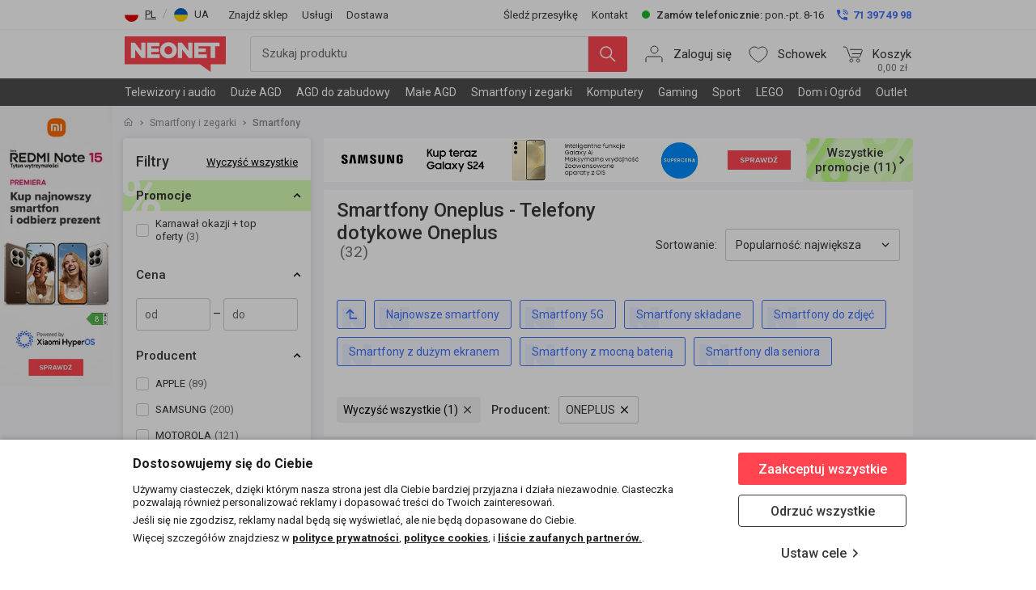

--- FILE ---
content_type: text/html; charset=utf-8
request_url: https://www.neonet.pl/smartfony-i-navi/smartfony/f/oneplus.html
body_size: 57762
content:
<!doctype html>
<html lang="pl-PL" content="notranslate">
  <head prefix="og: http://ogp.me/ns#
            fb: http://ogp.me/ns/fb#
             product: http://ogp.me/ns/product#">
    <meta charset="utf-8">
    <meta name="viewport" content="width=device-width, initial-scale=1.0, maximum-scale=2">
    <meta name="theme-color" content="#e30613">
    <meta name="google-adsense-account" content="ca-pub-1679953162136874">
    <link rel="manifest" href="/manifest.json">
    <link rel="apple-touch-icon" sizes="180x180" href="/icons/apple-touch-icon.png">
    <link rel="icon" href="/static-images/favicon.ico" type="image/x-icon">
    <link rel="shortcut icon" href="/static-images/favicon.ico" type="image/x-icon">
    <link rel="icon" type="image/png" href="/icons/NEONET_favicon-96x96.png" sizes="96x96" />
    <link rel="icon" type="image/svg+xml" href="/icons/NEONET_favicon.svg" />
    <link rel="preconnect" href="https://cdn-img.neonet.pl">
    <link rel="preconnect" href="https://cdn-m2.neonet.pl">
    <link rel="preconnect" href="https://fonts.googleapis.com">
    <link rel="preconnect" href="https://fonts.gstatic.com" crossorigin>
    <link rel="preload" as="image" href="/static-images/bigMuscles.png">
    <link rel="preload" href="https://fonts.googleapis.com/css2?family=Roboto:wght@400;500;700;900&display=swap" as="style">
    <link rel="stylesheet" href="https://fonts.googleapis.com/css2?family=Roboto:wght@400;500;700;900&display=swap" media="print" onload="this.onload=null;this.removeAttribute('media');">
    <style>
        .goog-te-banner-frame {
            display: none;
            height: 0 !important;
            visibility: hidden
        }

        #google_translate_element {
            display: none;
        }
        .goog-te-combo {
            display: none !important;
        }
        body{
            top:0 !important;
        }
        .skiptranslate {
            display: none !important;
        }
        body {
            top: 0px !important;
        }
        .VIpgJd-ZVi9od-aZ2wEe-wOHMyf.VIpgJd-ZVi9od-aZ2wEe-wOHMyf-ti6hGc{
            display: none !important;
        }
        #goog-gt-tt{
            display: none !important; top: 0px !important;
        }
        .goog-tooltip skiptranslate{
            display: none !important; top: 0px !important;
        }
        .activity-root {
            display: hide !important;
        }
        .status-message {
            display: hide !important;
        }
        .started-activity-container {
            display: hide !important;
        }
    </style>
    <title>Smartfony Oneplus - Telefony dotykowe Oneplus | Ceny, Promocje, Opinie – Neonet</title>
    <meta name="description" content="Smartfony renomowanych marek Apple, Samsung, Xiaomi i wiele innych w bardzo atrakcyjnych cenach. Poznaj naszą ofertę smartfonów i wybierz najlepszy dla siebie!">
    <meta name="keywords" content="">
    <meta name="googlebot" content="INDEX,FOLLOW">
    <meta name="robots" content="INDEX,FOLLOW">
    <link rel="canonical" href="https://www.neonet.pl/smartfony-i-navi/smartfony/f/oneplus.html">

    <meta property="og:title" name="og:title" content="Smartfony Oneplus - Telefony dotykowe Oneplus | Ceny, Promocje, Opinie – Neonet">
    <meta property="og:type" name="og:type" content="product.group">
    <meta property="og:description" name="og:description" content="Smartfony renomowanych marek Apple, Samsung, Xiaomi i wiele innych w bardzo atrakcyjnych cenach. Poznaj naszą ofertę smartfonów i wybierz najlepszy dla siebie!">
    <meta property="og:url" name="og:url" content="https://www.neonet.pl/smartfony-i-navi/smartfony/f/oneplus.html">
    <meta property="og:site_name" name="og:site_name" content="NEONET S.A.">

    <script type="application/ld+json" id="schema-org-website-data" async="">
    {
        "@context": "http://schema.org",
        "@type": "WebSite",
        "url": "https://www.neonet.pl/",
        "inLanguage": "pl-PL",
        "copyrightHolder": "NEONET",
        "potentialAction": {
            "@type": "SearchAction",
            "target": "https://www.neonet.pl/search.html?order=score&query={q}",
            "query-input": "name=q"
        }
    }
    </script>
    <script type="application/ld+json" id="schema-org-organization-data" async="">
    {
       "@context": "https://schema.org",
       "@type": "Organization",
       "name": "NEONET S.A.",
       "url": "https://www.neonet.pl/",
       "logo": "https://www.neonet.pl/static-images/logo.svg",
       "contactPoint": {
           "@type": "ContactPoint",
           "telephone": "71 397 49 98",
           "contactType": "customer service",
           "areaServed": "PL",
           "availableLanguage": "Polish"
       },
       "sameAs": [    "https://www.facebook.com/Neonetpl",    "https://www.instagram.com/neonet.pl/",    "https://www.youtube.com/user/neonettv",    "https://www.linkedin.com/company/neonet-sa/",    "https://pl.wikipedia.org/wiki/Neonet"  ]
    }
    </script>


    <script>
    window.catalogAdditionalData = {"categoryTree":{"1000":{"1004":[]},"100000":{"100013":{"101071":[],"101609":[],"100000095":[],"100000096":[],"100000097":[],"100000373":[],"100000411":[]},"100014":{"100000143":[],"100000144":[],"100000145":[],"100000374":[],"100000375":[]},"100015":{"101449":[],"100000112":[],"100000113":[],"100000114":[],"100000115":[],"100000673":[]},"100017":{"100018":[],"100000072":[],"100000073":[],"100000388":[],"100000389":[],"100000421":[],"100000422":[]},"100019":[],"100020":[],"100021":{"100000070":[],"100000071":[]},"100022":{"100000116":[],"100000117":[],"100000118":[]},"100784":[],"101247":{"101476":[],"101477":[],"101478":[],"101479":[],"101480":[]},"101248":{"101467":[],"101468":[],"101469":[],"101470":[],"101665":[]},"101441":{"101450":[],"101451":[],"101452":[],"101453":[]}},"100023":{"100024":{"100792":[]},"100026":{"100000077":[],"100000078":[],"100000079":[],"100000371":{"100000661":[],"100000662":[],"100000663":[],"100000664":[]}},"100027":[],"100029":{"100000125":[],"100000126":[],"100000127":[],"100000270":[]},"100030":{"100000119":[],"100000120":[],"100000121":[],"100000122":[],"100000123":[],"100000263":{"100687":[],"101485":[]}},"100031":{"101486":{"101487":[],"101488":[],"101489":[]},"100000085":[],"100000086":[],"100000087":[],"100000088":[],"100000415":[]},"100032":[],"100033":[],"100034":[],"100035":[],"100036":{"100000511":[],"100000512":[]},"100038":{"101471":{"101472":[],"101473":[],"101474":[]},"100000080":[],"100000081":[],"100000082":[],"100000083":[]},"101262":{"101263":[],"101264":[],"101592":[]},"101572":[],"101623":[]},"100040":{"100041":{"100509":{"100898":[],"101306":[],"101313":[]}},"100046":{"100047":[],"101275":{"101660":[],"101661":[],"101662":[],"101663":[],"101664":[]},"101646":[],"100000032":[],"100000034":[],"100000035":[],"100000322":{"100000323":[],"100000324":[],"100000539":[]},"100000541":[],"100000605":[]},"100048":[],"100062":{"100268":[],"101428":[],"100000237":{"100000667":[]},"100000239":{"101424":[],"101516":[],"101658":[]},"100000640":{"100000238":[],"100000666":[]},"100000641":{"100000234":[],"100000235":[]},"100000642":[],"100000665":[]},"100070":{"100000370":[],"100000619":[],"100000620":[],"100000621":[]},"100074":{"100706":[],"101520":[],"100000231":[],"100000232":[],"100000525":[]},"100315":{"100641":[],"100737":[],"100738":[],"100744":[],"101000":[],"101481":[]},"100505":{"100044":[],"100050":[],"100054":[],"100058":{"101523":[]},"100060":{"101512":[],"100000029":[],"100000030":[]},"100061":[],"100063":{"101659":[]},"100064":[],"100067":{"101522":[]},"100068":[],"100073":[],"100077":[],"100081":[],"100082":[],"100084":[],"100145":[],"100323":[],"100327":[],"100788":{"101496":[],"101497":[],"101498":[],"101607":[]},"100790":[],"100825":[],"101069":[],"101134":[],"101413":[],"101608":[],"100000607":[],"100000626":[],"100000630":[],"100000631":[]},"100506":{"100056":{"100000055":[],"100000057":[],"100000058":[],"100000679":[],"100000680":[]},"100075":[],"100076":[],"100079":[],"101084":[],"101494":[]},"100508":{"101526":[],"101729":[],"101730":[],"100000247":{"101545":[]}},"100785":{"101635":[]},"100836":{"100921":[]},"101591":{"100000417":[],"100000418":[],"100000419":[]},"101732":{"100490":[],"101534":[],"101723":{"101725":[]},"100000622":[]},"100000503":{"100000504":[],"100000505":[]},"100000578":{"100042":[],"100043":[]},"100000579":{"101437":[],"101438":[],"101439":[],"101455":[],"101457":[],"101458":[],"101459":[],"101460":[],"101461":[],"101462":[],"101575":[],"101606":[],"101636":[],"101637":[],"101638":[],"101639":[],"101640":[],"101641":[],"101642":[],"101643":[],"101644":[],"101645":[],"101668":[],"101669":[],"101670":[],"101671":[],"101672":[],"101673":[],"101674":[],"101675":[],"101676":[],"101677":[],"101678":[],"101680":[],"100000522":{"101589":[],"101626":[],"101627":[],"101628":[]},"100000637":[],"100000638":[]},"100000601":{"100045":{"100000184":[],"100000187":[],"100000333":[]},"100049":{"101435":[],"100000329":[],"100000330":[],"100000331":[],"100000563":[]},"100000602":[]},"100000603":{"100055":{"100000040":[],"100000047":[],"100000048":[],"100000049":[],"100000050":[],"100000148":[]},"100057":{"100000043":[],"100000044":[],"100000045":[],"100000046":[]},"100066":[],"100071":[],"100072":[],"100078":[],"100000042":[]},"100000606":{"100059":{"101524":[]},"100083":{"101484":[],"100000193":[],"100000194":[]},"100322":[],"101578":[],"100000192":[],"100000353":[],"100000395":{"101463":[],"101464":[]}},"100000608":{"100326":[],"101629":[],"101630":[],"101631":[],"101632":[],"101633":[],"101634":[],"100000609":[]},"100000612":{"100146":{"100000655":[],"100000656":[],"100000657":[],"100000658":[],"100000659":[]},"100822":[],"101493":[],"101525":[]},"100000618":{"100051":{"100000681":[]},"100080":{"100000027":[],"100000028":[],"100000617":[]}}},"100085":{"100086":{"100089":[],"100803":{"100000474":{"100000479":[],"100000480":[],"100000481":[],"100000482":[],"100000483":[],"100000484":[]},"100000475":{"100000485":[],"100000486":[],"100000487":[],"100000488":[],"100000562":[]},"100000476":{"100000489":[],"100000490":[]},"100000477":{"100000491":[],"100000492":[],"100000493":[],"100000494":[]},"100000478":[]},"100804":[],"100805":[],"100806":[],"100815":[],"101553":[],"101622":[],"100000337":[],"100000639":[]},"100087":{"100000003":[],"100000004":[]},"100094":{"100310":[],"100000174":[],"100000175":[],"100000176":[],"100000177":[]},"100141":{"100000006":[],"100000007":[]},"100289":{"100000508":[],"100000509":[],"100000510":[],"100000524":[],"100000575":[],"100000576":[],"100000577":[]},"100549":[],"101581":{"101559":[],"100000264":[],"100000288":[],"100000473":[]},"100000253":[],"100000321":[],"100000338":{"100000339":[],"100000340":[],"100000341":[],"100000342":[],"100000343":[]},"100000354":{"101604":[],"100000674":[],"100000675":[],"100000676":[],"100000677":[],"100000678":[]},"100000526":{"100000529":[],"100000530":[],"100000531":[],"100000532":[],"100000533":[],"100000534":[],"100000535":[],"100000574":[]}},"100142":{"100144":{"100000427":[],"100000428":[],"100000429":[],"100000430":[],"100000460":[],"100000461":[]},"100155":{"100135":[],"100148":{"100000627":[],"100000628":[],"100000629":[]},"100157":[],"100159":[],"100200":[],"100223":[],"100229":[],"100230":[],"100235":[],"100263":[],"100312":[],"100328":[],"100329":[],"100771":[],"100772":[],"100823":{"100000684":[],"100000685":[],"100000686":[],"100000689":[],"100000691":[]},"101341":[],"101359":[],"101360":[],"101361":[],"101712":[],"100000467":[]},"100211":{"101131":[],"101132":[]},"100217":{"100253":[],"100255":[],"100258":[],"100262":[],"100403":[],"100404":[],"100405":[],"101362":[],"101363":[],"101364":[],"101542":[],"101543":[]},"100276":{"100277":{"100410":[]},"100279":[],"100281":[],"100283":[],"100284":{"100000255":[],"100000256":[]},"100285":[],"100299":[],"100313":{"100542":[]},"100407":[],"100408":[],"100850":[],"101348":[],"101349":[]},"100397":{"100154":[],"100156":[],"100201":[],"100210":[],"100215":[],"100216":[],"100218":[],"100219":{"100221":[],"100224":[],"100000582":[]},"100237":[],"100240":[],"100265":[],"100287":[],"100384":[],"100396":[]},"100492":[],"100519":{"100104":[],"100228":{"100000635":[],"100000636":[]},"100325":{"100000633":[],"100000634":[]},"100385":[],"100406":[],"101339":[],"101345":[],"101554":[],"100000632":[]},"100630":{"101595":[]},"100728":{"100000242":[],"100000243":[],"100000318":[],"100000319":[],"100000565":[],"100000697":[]},"100733":[],"100770":{"101350":[],"101352":[],"101353":[],"101355":[],"101358":[]},"100000190":{"100197":[],"101346":[],"101406":[]}},"100347":{"100336":{"100875":{"100712":[]}}},"100721":{"100000700":[],"100000701":[],"100000702":[],"100000703":[],"100000704":[],"100000705":[],"100000706":[],"100000707":[],"100000708":[],"100000709":[],"100000710":[],"100000711":[],"100000712":[],"100000713":[],"100000714":[],"100000715":[],"100000717":[],"100000718":[],"100000719":[],"100000720":[],"100000721":[],"100000722":[],"100000723":[],"100000724":[],"100000725":[],"100000726":[],"100000727":[],"100000728":[],"100000747":[],"100000748":[],"100000749":[],"100000750":[],"100000751":[],"100000753":[],"100000755":[]},"101022":{"100520":{"100288":{"100392":[]},"100391":[]},"101023":{"100236":[]},"101170":{"100000597":[],"100000598":{"100000729":[],"100000730":[],"100000731":[],"100000733":[],"100000734":[],"100000735":[],"100000739":[],"100000741":[],"100000742":[],"100000754":[]},"100000599":[]},"101426":[],"101573":{"100000643":[],"100000644":[],"100000645":[],"100000646":[],"100000647":[],"100000648":[],"100000649":[],"100000650":[],"100000651":[],"100000652":[],"100000653":[]},"101718":{"101531":[]},"100000015":{"100000223":[]},"100000207":{"100000205":[],"100000209":[],"100000220":[],"100000226":[],"100000424":[],"100000446":[]},"100000210":{"100387":[],"100000211":[],"100000213":[],"100000219":[],"100000227":[],"100000447":[]},"100000214":{"100000216":[],"100000217":[],"100000218":[],"100000221":[],"100000222":[],"100000450":[],"100000451":[],"100000452":[]},"100000362":{"100000589":[],"100000590":[],"100000591":[],"100000592":[],"100000593":[],"100000594":[]},"100000412":{"100381":[],"100000431":[],"100000432":[],"100000433":[],"100000434":[],"100000445":[]},"100000425":{"100000426":[],"100000435":[],"100000436":[],"100000437":[],"100000448":[],"100000449":[]},"100000453":{"100000454":[],"100000455":[],"100000456":[],"100000457":[]},"100000458":[],"100000459":{"100487":[]},"100000543":{"100000544":[],"100000545":[],"100000546":[],"100000547":[],"100000548":[],"100000549":[]},"100000553":{"100000554":[],"100000556":[],"100000557":[],"100000559":[],"100000560":[],"100000561":[],"100000595":[]},"100000698":[]},"101276":[],"100000272":{"100099":{"100100":{"100102":[],"100108":[],"100109":[],"100110":[],"100802":[],"100927":[],"100000023":[]},"100101":[],"101517":[],"101598":{"101603":[]},"100000469":[]},"101334":[],"100000273":{"100876":[],"101482":{"100000536":[],"100000537":[],"100000660":[]},"101594":[],"101667":{"101337":[]},"101681":[],"101682":[],"101686":[],"100000470":[],"100000471":[]},"100000280":{"101688":[]},"100000328":{"100114":[],"100801":[],"101521":[],"101679":[],"100000281":[]}},"100000286":{"100000254":{"100000566":[],"100000567":[],"100000568":[],"100000570":[]},"100000350":[]},"100000442":{"100090":{"100088":[],"100091":[],"100092":[],"100093":[],"100095":[],"100097":[],"100949":[]},"100115":{"100121":[],"100122":[],"100124":[],"100000230":[],"100000359":[]},"100117":{"100118":[],"100125":[],"100000146":[]},"100119":{"100769":[],"100777":[],"100780":[]},"100120":{"100126":[],"100130":[],"100133":[],"100136":[],"101532":[],"101683":{"100000668":[],"100000669":[],"100000670":[],"100000671":[]}},"100129":{"100000497":[],"100000498":[],"100000499":[],"100000500":[],"100000501":[],"100000502":[],"100000654":[]},"100140":{"100000376":[],"100000377":[],"100000378":[],"100000379":[],"100000380":[],"100000383":[],"100000387":[],"100000572":[]},"100294":{"100511":[]},"101266":{"100000360":[],"100000361":[]},"101421":[],"101577":[],"100000356":{"100000692":[],"100000693":[],"100000694":[],"100000695":[],"100000696":[]},"100000583":{"100778":[],"101650":[],"101651":[],"101652":[],"101655":[],"101657":[],"100000581":{"100220":[],"101648":[],"101649":[],"100000584":[]},"100000585":{"100000586":[],"100000587":[],"100000588":[]}}},"100000758":{"101501":{"100827":{"100909":[]},"101336":[],"101490":[],"101491":[],"101502":{"101503":[],"101506":[],"101507":[],"101509":[],"101514":[],"101546":[],"101548":[],"101584":[],"100000466":[]},"101685":[]},"100000759":{"101425":[],"100000760":{"101714":[]}}}},"attributesOptionPopularity":[{"attribute_option_popularities":[{"attribute_code":"availability_status","popularities":[{"popularity":-1,"option_id":"3-9-dni"},{"popularity":-1,"option_id":"do-48h"},{"popularity":-1,"option_id":"produkt-niedostepny"},{"popularity":-1,"option_id":"5-9-dni"},{"popularity":-1,"option_id":"5-28-dni"},{"popularity":-1,"option_id":"do-72h"},{"popularity":-1,"option_id":"dostepnosc-nieokreslona"},{"popularity":-1,"option_id":"na-zamowienie"},{"popularity":-1,"option_id":"do-8-tygodni"},{"popularity":1,"option_id":"dostepny-w-sklepach"},{"popularity":2,"option_id":"do-28-dni"},{"popularity":3,"option_id":"do-21-dni"},{"popularity":4,"option_id":"3-7-dni"},{"popularity":5,"option_id":"2-5-dni"},{"popularity":6,"option_id":"do-24h"},{"popularity":7,"option_id":"produkt-przedpremierowy"}]},{"attribute_code":"13923-lte","popularities":[{"popularity":-1,"option_id":"nie"},{"popularity":1,"option_id":"tak"}]},{"attribute_code":"15642-mieszanka-kaw","popularities":[{"popularity":-1,"option_id":"80-arabica-20-kawy-naturalne"},{"popularity":1,"option_id":"100-robusta"},{"popularity":2,"option_id":"30-arabica-70-robusta"},{"popularity":3,"option_id":"40-arabica-60-robusta"},{"popularity":4,"option_id":"50-arabica-50-robusta"},{"popularity":5,"option_id":"60-arabica-40-robusta"},{"popularity":6,"option_id":"70-arabica-30-robusta"},{"popularity":7,"option_id":"80-arabica-20-robusta"},{"popularity":8,"option_id":"90-arabica-10-robusta"},{"popularity":9,"option_id":"100-arabica"}]},{"attribute_code":"1624-stara-klasa-energetyczna-a---e","popularities":[{"popularity":-1,"option_id":"174842"},{"popularity":1,"option_id":"2864"},{"popularity":2,"option_id":"2863"},{"popularity":3,"option_id":"2924"},{"popularity":4,"option_id":"2933"},{"popularity":5,"option_id":"2989"},{"popularity":6,"option_id":"2899"},{"popularity":7,"option_id":"2880"},{"popularity":8,"option_id":"2966"},{"popularity":9,"option_id":"2943"}]},{"attribute_code":"19830-marka","popularities":[{"popularity":0,"option_id":"-1"}]},{"attribute_code":"20779-czas-ladowania-h","popularities":[{"popularity":1,"option_id":"od-9h"},{"popularity":2,"option_id":"7-9h"},{"popularity":3,"option_id":"4-6h"},{"popularity":4,"option_id":"do-3h"}]}],"category_id":-1}]}
    window.storeConfig = {"ab":[{"slot":2,"ratio":"0.00","name":"Wyszukiwarka S4R","network_ratio":"1.00"},{"slot":3,"ratio":"1.00","name":"extendedDescriptionForWarranties","network_ratio":"1.00"},{"slot":4,"ratio":"0.50","name":"Ciemny nagłówek","network_ratio":"0.50"},{"slot":10,"ratio":"0.00","name":"Slot 10 - Zarezerwowany na stałe dla G4N","network_ratio":"0.52"}],"s4r":{"branch":"","catalog":"","enable_google_search":false,"location":"","project_number":""},"id":1,"code":"neonet","website_id":1,"locale":"pl_PL","base_currency_code":"PLN","default_display_currency_code":"PLN","timezone":"Europe/Warsaw","weight_unit":"kgs","base_url":"https://www.neonet.pl/","base_link_url":"https://www.neonet.pl/","base_media_url":"https://cdn-m2.neonet.pl/media/","secure_base_url":"https://www.neonet.pl/","secure_base_link_url":"https://www.neonet.pl/","secure_base_media_url":"https://cdn-m2.neonet.pl/media/","promotions_in_homepage_bar":true,"categoryBestsellersEnabled":0,"categoryOneColumnBestsellersEnabled":0,"campaignTopMenuEnabled":1,"ttl":86400,"socialLogin":[{"key":"google","label":"Google","login_url":"https://www.neonet.pl/sociallogin/social/login/type/google/"}],"neonet_plus_enabled":0,"neonet_plus_whitelist_ips":null,"friends_and_family":0,"customer_create_account_confirm":1,"multiple_coupon_code":1,"google_recaptcha_key":"6LevlzkUAAAAAMS3_p6xOGhOyNJRVjnOzcUIT83t","pwa_recaptcha_enabled":false,"cdn_uri_base":"https://cdn.neonet.pl/","cdn_uri_full_600":"https://cdn.neonet.pl/karty/pliki/zdjecia/full600/","cdn_uri_min_50":"https://cdn.neonet.pl/karty/pliki/zdjecia/min50/","cdn_uri_min_200":"https://cdn.neonet.pl/karty/pliki/zdjecia/min200/","cdn_uri_min_250":"https://cdn.neonet.pl/karty/pliki/zdjecia/min250/","cdn_uri_product_card":"https://cdn.neonet.pl/karty/pliki/inne/","cdn_uri_product_manual":"https://cdn.neonet.pl/karty/pliki/inne/","cdn_uri_product_label":"https://cdn.neonet.pl/karty/pliki/inne/","cdn_uri_movie":"https://cdn.neonet.pl/karty/pliki/inne/","cdn_uri_banner":"https://cdn.neonet.pl/karty/pliki/inne/","cdn_uri_reviews_banner":"https://cdn.neonet.pl/karty/pliki/zdjecia/","cdn_uri_feature_pictogram":"https://cdn.neonet.pl/karty/pliki/cenowki/","cdn_uri_richcontent":"https://cdn.neonet.pl/karty/pliki/inne/","cdn_uri_richcontent_frame":"https://www.neonet.pl/richcontent/","cdn_technologies":"https://cdn.neonet.pl/karty/pliki/technologie/","covid_lockdown":false,"cdn_manufacturers":"https://cdn.neonet.pl/images2/producenci/","cdn_manufacturers_200":"https://cdn.neonet.pl/images2/noweproducenci200/","cdn_uri_image_base":"https://cdn.neonet.pl/karty/pliki/zdjecia/","diff_in_prices_detal_online":"Drogi kliencie, ceny produktów sprzedawanych przez sklep internetowy lub infolinię mogą różnić się od cen w sklepach stacjonarnych.","filters_remember":true,"add_all_urls_to_filters":true,"show_gallery_in_description":false,"inactive_message":null,"image_optimisation_enabled":"1","image_optimisation_url":"https://cdn-img.neonet.pl/","bundles_discounts":"5,10,15","show_sort_on_lp":false,"ga_code":"UA-6973404-1","gtm_code":"GTM-KBNPLVW","gtm_code_2":"GTM-MTPKJW2T","exclude_filter_values":"-\r\n\"\r\n,\r\n[\"\"]","max_sale_qty":5,"toolbar_phone_number":"71 397 49 98","stationary_shops_open_hours":"[{\"day_id\":1,\"open_hour\":\"8.00\",\"close_hour\":\"21.00\"},{\"day_id\":2,\"open_hour\":\"8.00\",\"close_hour\":\"21.00\"},{\"day_id\":3,\"open_hour\":\"8.00\",\"close_hour\":\"21.00\"},{\"day_id\":4,\"open_hour\":\"8.00\",\"close_hour\":\"21.00\"},{\"day_id\":5,\"open_hour\":\"8.00\",\"close_hour\":\"21.00\"},{\"day_id\":6,\"open_hour\":\"8.00\",\"close_hour\":\"21.00\"},{\"day_id\":7,\"open_hour\":\"9.00\",\"close_hour\":\"20.00\"}]","holiday_dates":[],"delivery_countdown":true,"seo":{"seo_home":{"title":"NEONET - Sklep internetowy z RTV, AGD i elektroniką ","description":"Neonet to sieć salonów AGD RTV KOMPUTERY GSM w Polsce. Najniższe ceny największa oferta produktowa promocje cenowe rabaty najlepsza jakość obsługi transport do klienta najlepsze systemy ratalne , bo u nas liczy się klient.","keywords":""},"seo_blog":{"title":"- blog NEONET"},"seo_other":{"title":"NEONET - Sklep internetowy z RTV, AGD i elektroniką","description":"Neonet to sieć sklepów AGD RTV GSM IT w Polsce. Najlepsza jakość obsługi, najniższe ceny, raty 0% (RRSO 0%), promocje cenowe, rabaty, transport do klienta. Porozmawiajmy o dobrych ofertach.","keywords":""},"seo_category":{"title":"- ceny, promocje w NEONET"},"seo_promopaper":{"title":"gazetka promocyjna NEONET"},"seo_promotions":{"title":"- promocje NEONET"},"seo_manufacturers":{"title":"- sklep internetowy NEONET"}},"shopping_assistant":"0","product_min_price":"0.02","synerise_tracing_key":"539ad2ac-707d-46e7-8f2b-93dc1d7ce1bc","float_widget":false,"newsletter_promo":false,"newsletter_enabled":true,"rma_enabled":true,"annual_energy_consumption_attributes":"1626,5709,5732,5743","annual_energy_consumption_price":"0.77","wzs_general_enabled":1,"simply_lease_calculator_enabled":true,"date_for_matrix":null,"enable_warranty_tranche":true,"payment_payu_gateway_pay_later_enabled":false,"dpdpickup_map_key":"a9b08eb6c1b218b975529f9cea0e1364","services_shipping_unlocked":"{\"_1750849403777_777\":{\"service_code\":\"U-MONT_FOLIA_GSM\"},\"_1750849404262_262\":{\"service_code\":\"U-MONT_FOLIA_GSM_MAT\"},\"_1750849404656_656\":{\"service_code\":\"U-MONT_FOLIA_TABLET\"},\"_1752736018486_486\":{\"service_code\":\"U-MONTA_FOLIA_SMARTWATCH\"}}"}
    </script>
        <script async src="/common-scripts/abTests-v2.js"></script>
<noscript>
    <div class="container">
        <img class="veniaClosed" src="./neonetClosed.png">
        <div class="textBlock">
            <div class="header">Ups! JavaScript jest wyłączony</h2>
            <div class="main">
                <div class="textTile1">
                    Aby korzystać ze sklepu NEONET
                </div>
                    <a class="enableLink" rel="nofollow" href="https://www.enable-javascript.com/">włącz JavaScript w swojej przeglądarce</a>
            </div>
        </div>
    </div>
    <style>
        #root {
            display: none;
        }
        .container {
            display: flex;
            flex-direction: column;
            align-items: center;
            padding-top: 2.5rem;
            z-index: 21;
        }
        .veniaClosed {
            width: 7.5625rem;
            z-index: 21;
        }
        .textBlock {
            width: 18.25rem;
            z-index: 21;
        }
        .textTile1 {
            white-space: nowrap;
        }
        .header {
            font-size: 1.25rem;
            margin: 2.125rem 0 2.5rem;
        }
        .main {
            font-size: 1rem;
            font-weight: 400;
            line-height: 1.75rem;
        }
        .header, .main, .enableLink {
            text-align: center;
            color: #444444;
        }
    </style>
</noscript>

<script>
    window.nnInitTime = Date.now();
    window.GTM_ID = window.storeConfig.gtm_code || '';
    window.GTM_ID_2 = String(window.storeConfig.gtm_code_2) || '';
</script>
    <script>
        const nnGetCookie=(t=>{try{const e=`${t}=`,r=document.cookie.split(";");for(let t=0;t<r.length;t++){let n=r[t];for(;" "===n.charAt(0);)n=n.substring(1);if(0===n.indexOf(e))return n.substring(e.length,n.length)}}catch(t){logger.error(t)}return""});
        if (window?.GTM_ID_2?.startsWith('GTM') && nnGetCookie('disable_3rd_part') !== '1') {
            (function(w,d,s,l,i){w[l]=w[l]||[];w[l].push(
            {'gtm.start': new Date().getTime(),event:'gtm.js'}
            );var f=d.getElementsByTagName(s)[0],
            j=d.createElement(s),dl=l!='dataLayer'?'&l='+l:'';j.async=true;j.src=
            'https://www.googletagmanager.com/gtm.js?id='+i+dl;f.parentNode.insertBefore(j,f);
            })(window,document,'script','dataLayer',window.GTM_ID_2);
        }
    </script>
    <script>
        (function(i,s,o,g,r,a,m){i['GoogleAnalyticsObject']=r;i[r]=i[r]||function(){
        (i[r].q=i[r].q||[]).push(arguments)},i[r].l=1*new Date();a=s.createElement(o),
        m=s.getElementsByTagName(o)[0];a.async=1;a.src=g;m.parentNode.insertBefore(a,m)
        })(window,document,'script','https://www.google-analytics.com/analytics.js','ga');

        ga('create', 'UA-6973404-1', 'auto');

        var ua = navigator.userAgent || navigator.vendor || window.opera;

        ga('set', 'contentGroup1', 'Kategoria II');
        ga('set', 'contentGroup2', 'Smartfony i zegarki / Smartfony');

    </script>
<script>try { window.nnAppInitMarker = performance.now(); } catch { window.nnAppInitMarker = null; }</script>
    <script defer src="/staticjs/js/client-1768563088434-2.239.0.js"></script>
    <script defer src="/staticjs/js/vendor~client-1768563088434-2.239.0-1768563088434-2.239.0.js"></script>
    <script defer src="/staticjs/js/vendor_main~client-1768563088434-2.239.0-1768563088434-2.239.0.js"></script><script>window.IS_CWV_TEST_MODE = false;</script>

  </head>
  <body>
    <div id="preContent">
        <style type="text/css">
            #root { z-index: 2; position: relative; }
            #preContent { position: absolute; z-index: 0; top: 0; left: 0; overflow: hidden; width: 100%; height: 100%; }
            #preContent img { width: 100%; height: 600px; }
        </style>
        <img src="/static-images/bigMuscles.png" alt="" />
    </div>        <div id="root">
            <style type="text/css">
                .wrapper {
                    height: 95vh;
                    width: 100%;
                    display: flex;
                    align-items: center;
                    justify-content: center;
                }

                .image {
                    height: 35px;
                    width: 35px;
                    opacity: 0.001;
                }

                .loader {
                    position: relative;
                    width: 35px;
                    height: 35px;
                    border-radius: 50%;
                    box-sizing: border-box;
                }

                .loader:after {
                    content: '';
                    display: block;
                    position: absolute;
                    top: 5px;
                    left: 5px;
                    width: 30px;
                    height: 30px;
                    box-sizing: content-box;
                    border-radius: 50%;
                    background: transparent;
                }

                .loader:before {
                    content: '';
                    display: block;
                    position: absolute;
                    top: -1px;
                    left: -1px;
                    width: 37px;
                    height: 37px;
                    border-radius: 50%;
                    border: solid 5px transparent;
                    box-sizing: border-box;
                    animation: rotation 600ms infinite;
                    border-top-color: rgb(255, 68, 79);
                }

                @keyframes rotation {
                    from {
                        transform: rotate(0);
                    }
                    to {
                        transform: rotate(360deg);
                    }
                }
            </style>
            <div class="wrapper">
                <div class="loader">
                    <img
                        class="image"
                        src="/icons/loader.gif"
                        alt=""
                        loading="eager"
                    />
                </div>
            </div>
            <link rel="preload" as="image" href="/static-images/universal-placeholder.png">
        </div>
    <style type="text/css">
        body {
            margin: 0;
            padding: 0;
            font-family: 'Roboto', sans-serif;
        }
    </style>    <script type="application/json" id="url-resolver">{ "type": "CATEGORY", "id": "100289", "canonical_url": "https:&#x2F;&#x2F;www.neonet.pl&#x2F;smartfony-i-navi&#x2F;smartfony&#x2F;f&#x2F;oneplus.html", "category_id": "" }</script>
    <script>window.urlResolver = { type: "CATEGORY", id: "100289" }</script>
    <script>window.initialData = {"shortTerm":{"extendedmenu":{"children":[{"id":64420,"category_id":100000442,"position":1,"show":true,"category":{"name":"Telewizory i audio","url_path":"/telewizory-i-rtv.html","display_mode":"TILES","color":"#000000","image_icon":"catalog/category/telewizory-i-audio_2.png","show_in_searchbar":true},"images":[],"topmenu_banners":[{"menu_category":"100000442","menu_block":"b2","graphics_id":"78860","campaign_id":"12942"}],"children":[{"id":90217,"category_id":100129,"position":1,"column":1,"category":{"name":"Telewizory","url_path":"/telewizory-i-rtv/telewizory.html","display_mode":"TILES_AND_PRODUCTS","color":" #000000","image_icon":"catalog/category/menu_CE.svg"},"children":[{"id":90218,"always_show":true,"category_id":100000497,"position":1,"column":1,"category":{"name":"Smart TV","url_path":"/telewizory/smart-tv.html","display_mode":"TILES_AND_PRODUCTS","color":null,"image_icon":""}},{"id":90219,"always_show":true,"category_id":100000498,"position":2,"column":1,"category":{"name":"4K UHD","url_path":"/telewizory/4k-uhd.html","display_mode":"TILES_AND_PRODUCTS","color":null,"image_icon":""}},{"id":90220,"always_show":true,"category_id":100000499,"position":3,"column":1,"category":{"name":"OLED","url_path":"/telewizory/oled.html","display_mode":"TILES_AND_PRODUCTS","color":null,"image_icon":""}},{"id":90221,"always_show":true,"category_id":100000500,"position":4,"column":1,"category":{"name":"QLED","url_path":"/telewizory/qled.html","display_mode":"TILES_AND_PRODUCTS","color":null,"image_icon":""}},{"id":90222,"always_show":true,"category_id":100000501,"position":5,"column":1,"category":{"name":"LED","url_path":"/telewizory/led.html","display_mode":"TILES_AND_PRODUCTS","color":null,"image_icon":""}},{"id":90223,"always_show":true,"category_id":100000502,"position":6,"column":1,"category":{"name":"Tryb Sport","url_path":"/telewizory/tryb-sport.html","display_mode":"TILES_AND_PRODUCTS","color":null,"image_icon":""}},{"id":90224,"always_show":false,"category_id":100000654,"position":7,"column":1,"category":{"name":"od 75\"","url_path":"/telewizory/od-75.html","display_mode":"TILES_AND_PRODUCTS","color":null,"image_icon":""}}]},{"id":90225,"category_id":101266,"position":2,"column":1,"category":{"name":"Soundbary","url_path":"/telewizory-i-rtv/soundbary.html","display_mode":"TILES_AND_PRODUCTS","color":null,"image_icon":""},"children":[{"id":90226,"always_show":true,"category_id":100000360,"position":1,"column":1,"category":{"name":"Z subwooferem","url_path":"/soundbary/z-subwooferem.html","display_mode":"TILES_AND_PRODUCTS","color":"#000000","image_icon":""}},{"id":90227,"always_show":true,"category_id":100000361,"position":2,"column":1,"category":{"name":"Bez subwoofera","url_path":"/soundbary/bez-subwoofera.html","display_mode":"TILES_AND_PRODUCTS","color":"#000000","image_icon":""}}]},{"id":90228,"category_id":100000583,"position":3,"column":1,"category":{"name":"Akcesoria do TV","url_path":"/telewizory-i-rtv/akcesoria-do-tv.html","display_mode":"TILES_AND_PRODUCTS","color":null,"image_icon":""},"children":[{"id":90229,"always_show":true,"category_id":101650,"position":1,"column":1,"category":{"name":"Uchwyty","url_path":"/akcesoria-do-tv/uchwyty.html","display_mode":"TILES_AND_PRODUCTS","color":null,"image_icon":""}},{"id":90230,"always_show":true,"category_id":101655,"position":2,"column":1,"category":{"name":"Piloty","url_path":"/akcesoria-do-tv/piloty.html","display_mode":"TILES_AND_PRODUCTS","color":null,"image_icon":""}},{"id":90231,"always_show":true,"category_id":100000585,"position":3,"column":1,"category":{"name":"Anteny i akcesoria antenowe","url_path":"/akcesoria-do-tv/anteny-i-akcesoria-antenowe.html","display_mode":"TILES_AND_PRODUCTS","color":null,"image_icon":""}},{"id":90232,"always_show":true,"category_id":100000581,"position":4,"column":1,"category":{"name":"Kable i złączki","url_path":"/akcesoria-do-tv/kable-i-zlaczki.html","display_mode":"TILES_AND_PRODUCTS","color":null,"image_icon":""}},{"id":90233,"always_show":false,"category_id":101651,"position":5,"column":1,"category":{"name":"Półki","url_path":"/akcesoria-do-tv/polki.html","display_mode":"TILES_AND_PRODUCTS","color":null,"image_icon":""}},{"id":90234,"always_show":false,"category_id":101657,"position":6,"column":1,"category":{"name":"Ramy do TV","url_path":"/akcesoria-do-tv/ramy-do-tv.html","display_mode":"TILES_AND_PRODUCTS","color":null,"image_icon":""}},{"id":90235,"always_show":false,"category_id":101652,"position":7,"column":1,"category":{"name":"Maskownice","url_path":"/akcesoria-do-tv/maskownice.html","display_mode":"TILES_AND_PRODUCTS","color":null,"image_icon":""}},{"id":90236,"always_show":false,"category_id":100778,"position":8,"column":1,"category":{"name":"Pozostałe","url_path":"/akcesoria-do-tv/pozostale.html","display_mode":"TILES_AND_PRODUCTS","color":null,"image_icon":""}}]},{"id":90237,"category_id":100000356,"position":1,"column":2,"category":{"name":"Głośniki bluetooth","url_path":"/telewizory-i-rtv/glosnik-bluetooth.html","display_mode":"TILES_AND_PRODUCTS","color":"#000000","image_icon":""},"children":[]},{"id":90238,"category_id":100140,"position":2,"column":2,"category":{"name":"Słuchawki","url_path":"/telewizory-i-rtv/sluchawki.html","display_mode":"TILES_AND_PRODUCTS","color":null,"image_icon":"catalog/category/sluchawki_4.png"},"children":[{"id":90239,"always_show":true,"category_id":100000380,"position":1,"column":2,"category":{"name":"Słuchawki True Wireless","url_path":"/sluchawki/sluchawki-true-wireless.html","display_mode":"TILES_AND_PRODUCTS","color":null,"image_icon":""}},{"id":90240,"always_show":true,"category_id":100000376,"position":2,"column":2,"category":{"name":"Słuchawki nauszne","url_path":"/sluchawki/nauszne-sluchawki.html","display_mode":"TILES_AND_PRODUCTS","color":null,"image_icon":""}},{"id":90241,"always_show":true,"category_id":100000377,"position":3,"column":2,"category":{"name":"Słuchawki douszne","url_path":"/sluchawki/sluchawki-douszne.html","display_mode":"TILES_AND_PRODUCTS","color":null,"image_icon":""}},{"id":90242,"always_show":true,"category_id":100000383,"position":4,"column":2,"category":{"name":"Słuchawki bezprzewodowe","url_path":"/sluchawki/sluchawki-bezprzewodowe.html","display_mode":"TILES_AND_PRODUCTS","color":null,"image_icon":""}},{"id":90243,"always_show":true,"category_id":100000387,"position":5,"column":2,"category":{"name":"Słuchawki gamingowe","url_path":"/sluchawki/sluchawki-gamingowe.html","display_mode":"TILES_AND_PRODUCTS","color":null,"image_icon":""}},{"id":90244,"always_show":false,"category_id":100000378,"position":6,"column":2,"category":{"name":"Słuchawki Noise Cancelling","url_path":"/sluchawki/sluchawki-noise-cancelling.html","display_mode":"TILES_AND_PRODUCTS","color":null,"image_icon":""}},{"id":90245,"always_show":false,"category_id":100000572,"position":7,"column":2,"category":{"name":"Słuchawki Apple","url_path":"/sluchawki/sluchawki-apple.html","display_mode":"TILES_AND_PRODUCTS","color":null,"image_icon":""}},{"id":90246,"always_show":false,"category_id":100000379,"position":8,"column":2,"category":{"name":"Słuchawki z mikrofonem","url_path":"/sluchawki/sluchawki-z-mikrofonem.html","display_mode":"TILES_AND_PRODUCTS","color":null,"image_icon":""}}]},{"id":90247,"category_id":100120,"position":3,"column":2,"category":{"name":"Hi-Fi Audio","url_path":"/telewizory-i-rtv/hi-fi-audio.html","display_mode":"TILES_AND_PRODUCTS","color":null,"image_icon":""},"children":[{"id":90248,"always_show":true,"category_id":100130,"position":1,"column":2,"category":{"name":"Mikro i Mini Wieże","url_path":"/hi-fi-audio/mikro-i-mini-wieze.html","display_mode":"TILES_AND_PRODUCTS","color":null,"image_icon":""}},{"id":90249,"always_show":true,"category_id":101683,"position":2,"column":2,"category":{"name":"Radia i budziki","url_path":"/hi-fi-audio/radia-i-budziki.html","display_mode":"TILES_AND_PRODUCTS","color":null,"image_icon":""}},{"id":90250,"always_show":true,"category_id":100126,"position":3,"column":2,"category":{"name":"Gramofony","url_path":"/hi-fi-audio/gramofony.html","display_mode":"TILES_AND_PRODUCTS","color":null,"image_icon":""}},{"id":90251,"always_show":false,"category_id":101532,"position":4,"column":2,"category":{"name":"Kontrolery DJ","url_path":"/hi-fi-audio/kontrolery-dj.html","display_mode":"TILES_AND_PRODUCTS","color":null,"image_icon":""}},{"id":90252,"always_show":false,"category_id":100133,"position":5,"column":2,"category":{"name":"Dyktafony","url_path":"/hi-fi-audio/dyktafony.html","display_mode":"TILES_AND_PRODUCTS","color":null,"image_icon":""}},{"id":90253,"always_show":false,"category_id":100136,"position":6,"column":2,"category":{"name":"Mp3/Mp4","url_path":"/hi-fi-audio/mp3-mp4.html","display_mode":"TILES_AND_PRODUCTS","color":null,"image_icon":""}}]},{"id":90254,"category_id":101421,"position":4,"column":2,"category":{"name":"High Power Audio","url_path":"/telewizory-i-rtv/high-power-audio.html","display_mode":"PRODUCTS","color":null,"image_icon":""},"children":[]},{"id":90255,"category_id":100115,"position":1,"column":3,"category":{"name":"Kina domowe","url_path":"/telewizory-i-rtv/kina-domowe.html","display_mode":"TILES_AND_PRODUCTS","color":null,"image_icon":""},"children":[{"id":90256,"always_show":true,"category_id":100000359,"position":1,"column":3,"category":{"name":"Soundbary","url_path":"/kina-domowe/soundbary.html","display_mode":"TILES_AND_PRODUCTS","color":null,"image_icon":""}},{"id":90257,"always_show":true,"category_id":100000230,"position":2,"column":3,"category":{"name":"Kina domowe","url_path":"/kina-domowe/kina-domowe.html","display_mode":"TILES_AND_PRODUCTS","color":null,"image_icon":""}},{"id":90258,"always_show":true,"category_id":100124,"position":3,"column":3,"category":{"name":"Zestawy kolumn","url_path":"/kina-domowe/zestawy-kolumn.html","display_mode":"TILES_AND_PRODUCTS","color":null,"image_icon":""}},{"id":90259,"always_show":true,"category_id":100121,"position":4,"column":3,"category":{"name":"Amplitunery","url_path":"/kina-domowe/amplitunery.html","display_mode":"TILES_AND_PRODUCTS","color":null,"image_icon":""}}]},{"id":90260,"category_id":100117,"position":2,"column":3,"category":{"name":"Blu-Ray, DVD, Nagrywarki ","url_path":"/telewizory-i-rtv/nagrywarki-blu-ray-dvd.html","display_mode":"TILES_AND_PRODUCTS","color":null,"image_icon":""},"children":[{"id":90261,"always_show":true,"category_id":100125,"position":1,"column":3,"category":{"name":"Odtwarzacze CD","url_path":"/nagrywarki-blu-ray-dvd/odtwarzacze-cd.html","display_mode":"TILES_AND_PRODUCTS","color":null,"image_icon":""}},{"id":90262,"always_show":true,"category_id":100118,"position":2,"column":3,"category":{"name":"Odtwarzacze DVD przenośne","url_path":"/nagrywarki-blu-ray-dvd/odtwarzacze-dvd-przenosne.html","display_mode":"TILES_AND_PRODUCTS","color":null,"image_icon":""}},{"id":90263,"always_show":true,"category_id":100000146,"position":3,"column":3,"category":{"name":"Odtwarzacze Blu-Ray","url_path":"/nagrywarki-blu-ray-dvd/odtwarzacze-blu-ray.html","display_mode":"TILES_AND_PRODUCTS","color":null,"image_icon":""}}]},{"id":90264,"category_id":100119,"position":3,"column":3,"category":{"name":"Telewizja Satelitarna i naziemna","url_path":"/telewizory-i-rtv/telewizja-satelitarna-i-naziemna.html","display_mode":"TILES_AND_PRODUCTS","color":null,"image_icon":""},"children":[{"id":90265,"always_show":true,"category_id":100769,"position":1,"column":3,"category":{"name":"Tunery DVB-T / DVB-T2","url_path":"/telewizja-satelitarna-i-naziemna/tunery-dvb-t.html","display_mode":"TILES_AND_PRODUCTS","color":null,"image_icon":""}},{"id":90266,"always_show":true,"category_id":100780,"position":2,"column":3,"category":{"name":"Tunery satelitarne","url_path":"/telewizja-satelitarna-i-naziemna/tunery-satelitarne.html","display_mode":"TILES_AND_PRODUCTS","color":null,"image_icon":""}},{"id":90267,"always_show":true,"category_id":100777,"position":3,"column":3,"category":{"name":"Anteny","url_path":"/telewizja-satelitarna-i-naziemna/anteny.html","display_mode":"TILES_AND_PRODUCTS","color":null,"image_icon":""}}]},{"id":90268,"category_id":100294,"position":4,"column":3,"category":{"name":"Projektory","url_path":"/telewizory-i-rtv/projektory.html","display_mode":"PRODUCTS","color":null,"image_icon":""},"children":[{"id":90269,"always_show":true,"category_id":100511,"position":1,"column":3,"category":{"name":"Ekrany projekcyjne","url_path":"/projektory/ekrany-projekcyjne.html","display_mode":"TILES_AND_PRODUCTS","color":null,"image_icon":""}}]},{"id":90270,"category_id":100090,"position":1,"column":4,"category":{"name":"Car Audio-Video","url_path":"/telewizory-i-rtv/car-audio-video.html","display_mode":"TILES_AND_PRODUCTS","color":null,"image_icon":""},"children":[{"id":90271,"always_show":true,"category_id":100095,"position":1,"column":4,"category":{"name":"Radia samochodowe","url_path":"/car-audio-video/radia-samochodowe.html","display_mode":"TILES_AND_PRODUCTS","color":null,"image_icon":""}},{"id":90272,"always_show":true,"category_id":100093,"position":2,"column":4,"category":{"name":"Głośniki samochodowe","url_path":"/car-audio-video/glosniki-samochodowe.html","display_mode":"TILES_AND_PRODUCTS","color":null,"image_icon":""}},{"id":90273,"always_show":true,"category_id":100949,"position":3,"column":4,"category":{"name":"Kamery samochodowe","url_path":"/car-audio-video/kamery-samochodowe.html","display_mode":"TILES_AND_PRODUCTS","color":null,"image_icon":""}},{"id":90274,"always_show":true,"category_id":100088,"position":4,"column":4,"category":{"name":"Zestawy głośnomówiące","url_path":"/car-audio-video/zestawy-glosnomowiace.html","display_mode":"TILES_AND_PRODUCTS","color":null,"image_icon":""}},{"id":90275,"always_show":true,"category_id":100091,"position":5,"column":4,"category":{"name":"Akcesoria CarAudio","url_path":"/car-audio-video/akcesoria-caraudio.html","display_mode":"TILES_AND_PRODUCTS","color":null,"image_icon":""}},{"id":90276,"always_show":true,"category_id":100097,"position":6,"column":4,"category":{"name":"Wzmacniacze samochodowe","url_path":"/car-audio-video/wzmacniacze-samochodowe.html","display_mode":"TILES_AND_PRODUCTS","color":null,"image_icon":""}}]}]},{"id":58982,"category_id":100000,"position":2,"show":true,"category":{"name":"Duże AGD","url_path":"/duze-agd.html","display_mode":"TILES","color":" #000000","image_icon":"catalog/category/duze-agd_4.png","show_in_searchbar":true},"images":[],"topmenu_banners":[{"menu_category":"100000","menu_block":"b1","graphics_id":"78972","campaign_id":"12977"},{"menu_category":"100000","menu_block":"b2","graphics_id":"78844","campaign_id":"12942"},{"menu_category":"100000","menu_block":"r1","graphics_id":"68124","campaign_id":"10851"}],"children":[{"id":96063,"category_id":100017,"position":1,"column":1,"category":{"name":"Pralki","url_path":"/duze-agd/pralki.html","display_mode":"TILES_AND_PRODUCTS","color":null,"image_icon":""},"children":[{"id":96064,"always_show":true,"category_id":100000072,"position":1,"column":1,"category":{"name":"Pralki ładowane od przodu","url_path":"/pralki/pralki-ladowane-od-przodu.html","display_mode":"TILES_AND_PRODUCTS","color":null,"image_icon":""}},{"id":96065,"always_show":true,"category_id":100000073,"position":2,"column":1,"category":{"name":"Pralki ładowane od góry","url_path":"/pralki/pralki-ladowane-od-gory.html","display_mode":"TILES_AND_PRODUCTS","color":null,"image_icon":""}},{"id":96066,"always_show":true,"category_id":100000388,"position":3,"column":1,"category":{"name":"Pralki z funkcją pary ","url_path":"/pralki/pralki-z-funkcja-pary.html","display_mode":"TILES_AND_PRODUCTS","color":null,"image_icon":""}},{"id":96067,"always_show":true,"category_id":100000389,"position":4,"column":1,"category":{"name":"Pralki z silnikiem inwerterowym","url_path":"/pralki/pralki-z-silnikiem-inwerterowym.html","display_mode":"TILES_AND_PRODUCTS","color":null,"image_icon":""}},{"id":96068,"always_show":true,"category_id":100000422,"position":5,"column":1,"category":{"name":"Pralki slim","url_path":"/pralki/pralki-slim.html","display_mode":"TILES_AND_PRODUCTS","color":null,"image_icon":""}},{"id":96069,"always_show":false,"category_id":100018,"position":6,"column":1,"category":{"name":"Pralki wirnikowe / Wirówki","url_path":"/pralki/pralki-wirnikowe-wirowki.html","display_mode":"TILES_AND_PRODUCTS","color":null,"image_icon":""}},{"id":96070,"always_show":false,"category_id":100000421,"position":7,"column":1,"category":{"name":"Pralki pełnogabarytowe","url_path":"/pralki/pralki-pelnogabarytowe.html","display_mode":"TILES_AND_PRODUCTS","color":null,"image_icon":""}}]},{"id":96071,"category_id":100019,"position":2,"column":1,"category":{"name":"Pralko-suszarki","url_path":"/duze-agd/pralko-suszarki.html","display_mode":"PRODUCTS","color":null,"image_icon":""},"children":[]},{"id":96072,"category_id":100020,"position":3,"column":1,"category":{"name":"Suszarki","url_path":"/duze-agd/suszarki.html","display_mode":"PRODUCTS","color":null,"image_icon":""},"children":[]},{"id":96073,"category_id":100013,"position":4,"column":1,"category":{"name":"Lodówki i zamrażarki","url_path":"/duze-agd/lodowki-i-zamrazarki.html","display_mode":"TILES_AND_PRODUCTS","color":null,"image_icon":""},"children":[{"id":96074,"always_show":true,"category_id":100000097,"position":1,"column":1,"category":{"name":"Lodówki Side by Side","url_path":"/lodowki-i-zamrazarki/side-by-side.html","display_mode":"TILES_AND_PRODUCTS","color":null,"image_icon":""}},{"id":96075,"always_show":true,"category_id":100000096,"position":2,"column":1,"category":{"name":"Lodówko-zamrażarki","url_path":"/lodowki-i-zamrazarki/lodowki-z-zamrazalnikiem.html","display_mode":"TILES_AND_PRODUCTS","color":null,"image_icon":""}},{"id":96076,"always_show":true,"category_id":100000095,"position":3,"column":1,"category":{"name":"Lodówki jednodrzwiowe","url_path":"/lodowki-i-zamrazarki/lodowki-jednodrzwiowe.html","display_mode":"TILES_AND_PRODUCTS","color":null,"image_icon":""}},{"id":96077,"always_show":true,"category_id":101071,"position":4,"column":1,"category":{"name":"Lady i witryny chłodnicze","url_path":"/lodowki-i-zamrazarki/lady-i-witryny-chlodnicze.html","display_mode":"TILES_AND_PRODUCTS","color":null,"image_icon":""}},{"id":96078,"always_show":false,"category_id":100000411,"position":5,"column":1,"category":{"name":"Lodówki turystyczne","url_path":"/lodowki-i-zamrazarki/lodowki-turystyczne.html","display_mode":"TILES_AND_PRODUCTS","color":null,"image_icon":""}},{"id":96079,"always_show":false,"category_id":101609,"position":6,"column":1,"category":{"name":"Panele do lodówek Samsung BESPOKE","url_path":"/lodowki-i-zamrazarki/panele-do-lodowek-samsung-bespoke.html","display_mode":"TILES_AND_PRODUCTS","color":null,"image_icon":""}}]},{"id":96080,"category_id":100021,"position":5,"column":1,"category":{"name":"Zamrażarki","url_path":"/duze-agd/zamrazarki.html","display_mode":"TILES_AND_PRODUCTS","color":null,"image_icon":""},"children":[{"id":96081,"always_show":true,"category_id":100000070,"position":1,"column":1,"category":{"name":"Zamrażarki szufladowe","url_path":"/zamrazarki/zamrazarki-szufladowe.html","display_mode":"TILES_AND_PRODUCTS","color":null,"image_icon":""}},{"id":96082,"always_show":true,"category_id":100000071,"position":2,"column":1,"category":{"name":"Zamrażarki skrzyniowe","url_path":"/zamrazarki/zamrazarki-skrzyniowe.html","display_mode":"TILES_AND_PRODUCTS","color":null,"image_icon":""}}]},{"id":96083,"category_id":100022,"position":1,"column":2,"category":{"name":"Zmywarki","url_path":"/duze-agd/zmywarki.html","display_mode":"TILES_AND_PRODUCTS","color":null,"image_icon":""},"children":[{"id":96084,"always_show":true,"category_id":100000116,"position":1,"column":2,"category":{"name":"Szerokość - 45 cm","url_path":"/zmywarki/zmywarki-45-cm.html","display_mode":"TILES_AND_PRODUCTS","color":null,"image_icon":""}},{"id":96085,"always_show":true,"category_id":100000117,"position":2,"column":2,"category":{"name":"Szerokość - 55 cm","url_path":"/zmywarki/zmywarki-55-cm.html","display_mode":"TILES_AND_PRODUCTS","color":null,"image_icon":""}},{"id":96086,"always_show":true,"category_id":100000118,"position":3,"column":2,"category":{"name":"Szerokość - 60 cm","url_path":"/zmywarki/zmywarki-60-cm.html","display_mode":"TILES_AND_PRODUCTS","color":null,"image_icon":""}}]},{"id":96087,"category_id":100014,"position":2,"column":2,"category":{"name":"Kuchenki wolnostojące","url_path":"/duze-agd/kuchenki-wolnostojace.html","display_mode":"TILES_AND_PRODUCTS","color":null,"image_icon":""},"children":[{"id":96088,"always_show":true,"category_id":100000143,"position":1,"column":2,"category":{"name":"Kuchenki gazowe","url_path":"/kuchenki-wolnostojace/kuchenki-gazowe.html","display_mode":"TILES_AND_PRODUCTS","color":null,"image_icon":""}},{"id":96089,"always_show":true,"category_id":100000144,"position":2,"column":2,"category":{"name":"Kuchenki elektryczne","url_path":"/kuchenki-wolnostojace/kuchenki-elektryczne.html","display_mode":"TILES_AND_PRODUCTS","color":null,"image_icon":""}},{"id":96090,"always_show":true,"category_id":100000145,"position":3,"column":2,"category":{"name":"Kuchenki gazowo-elektryczne","url_path":"/kuchenki-wolnostojace/kuchenki-gazowo-elektryczne.html","display_mode":"TILES_AND_PRODUCTS","color":null,"image_icon":""}},{"id":96091,"always_show":true,"category_id":100000374,"position":4,"column":2,"category":{"name":"Akcesoria do płyt","url_path":"/kuchenki-wolnostojace/akcesoria-do-plyt.html","display_mode":"TILES_AND_PRODUCTS","color":null,"image_icon":""}},{"id":96092,"always_show":true,"category_id":100000375,"position":5,"column":2,"category":{"name":"Akcesoria do piekarników","url_path":"/kuchenki-wolnostojace/akcesoria-do-piekarnikow.html","display_mode":"TILES_AND_PRODUCTS","color":null,"image_icon":""}}]},{"id":96093,"category_id":100015,"position":3,"column":2,"category":{"name":"Kuchenki mikrofalowe","url_path":"/duze-agd/kuchenki-mikrofalowe.html","display_mode":"TILES_AND_PRODUCTS","color":null,"image_icon":""},"children":[{"id":96094,"always_show":true,"category_id":100000112,"position":1,"column":2,"category":{"name":"Kuchenki mikrofalowe Inox&Srebrne","url_path":"/kuchenki-mikrofalowe/kuchenki-mikrofalowe-inox-srebrne.html","display_mode":"TILES_AND_PRODUCTS","color":null,"image_icon":""}},{"id":96095,"always_show":true,"category_id":100000113,"position":2,"column":2,"category":{"name":"Kuchenki mikrofalowe czarne","url_path":"/kuchenki-mikrofalowe/kuchenki-mikrofalowe-czarne.html","display_mode":"TILES_AND_PRODUCTS","color":null,"image_icon":""}},{"id":96096,"always_show":true,"category_id":100000114,"position":3,"column":2,"category":{"name":"Kuchenki mikrofalowe białe","url_path":"/kuchenki-mikrofalowe/kuchenki-mikrofalowe-biale.html","display_mode":"TILES_AND_PRODUCTS","color":null,"image_icon":""}},{"id":96097,"always_show":true,"category_id":100000115,"position":4,"column":2,"category":{"name":"Kuchenki mikrofalowe - inne kolory","url_path":"/kuchenki-mikrofalowe/kuchenki-mikrofalowe-inne-kolory.html","display_mode":"TILES_AND_PRODUCTS","color":null,"image_icon":""}},{"id":96098,"always_show":true,"category_id":100000673,"position":5,"column":2,"category":{"name":"Kuchenki mikrofalowe z grillem","url_path":"/kuchenki-mikrofalowe/kuchenkimikrofalowezgrillem.html","display_mode":"TILES_AND_PRODUCTS","color":null,"image_icon":""}},{"id":96099,"always_show":true,"category_id":101449,"position":6,"column":2,"category":{"name":"Akcesoria do mikrofalówek","url_path":"/kuchenki-mikrofalowe/akcesoria-do-mikrofalowek.html","display_mode":"TILES_AND_PRODUCTS","color":null,"image_icon":""}}]},{"id":96100,"category_id":101248,"position":1,"column":3,"category":{"name":"Akcesoria do pralek i suszarek","url_path":"/duze-agd/akcesoria-do-pralek-i-suszarek.html","display_mode":"TILES_AND_PRODUCTS","color":null,"image_icon":""},"children":[{"id":96101,"always_show":true,"category_id":101467,"position":1,"column":3,"category":{"name":"Środki piorące","url_path":"/akcesoria-do-pralek-i-suszarek/srodki-piorace.html","display_mode":"TILES_AND_PRODUCTS","color":"#000000","image_icon":""}},{"id":96102,"always_show":true,"category_id":101468,"position":2,"column":3,"category":{"name":"Środki czyszczące","url_path":"/akcesoria-do-pralek-i-suszarek/srodki-czyszczace.html","display_mode":"TILES_AND_PRODUCTS","color":"#000000","image_icon":""}},{"id":96103,"always_show":true,"category_id":101665,"position":3,"column":3,"category":{"name":"Łączniki pralek i suszarek","url_path":"/akcesoria-do-pralek-i-suszarek/laczniki-do-pralek-i-suszarek.html","display_mode":"TILES_AND_PRODUCTS","color":null,"image_icon":""}},{"id":96104,"always_show":true,"category_id":101469,"position":4,"column":3,"category":{"name":"Dodatkowe wyposażenie do pralek","url_path":"/akcesoria-do-pralek-i-suszarek/dodatkowe-wyposazenie-do-pralek.html","display_mode":"TILES_AND_PRODUCTS","color":"#000000","image_icon":""}},{"id":96105,"always_show":true,"category_id":101470,"position":5,"column":3,"category":{"name":"Dodatkowe wyposażenie do suszarek","url_path":"/akcesoria-do-pralek-i-suszarek/dodatkowe-wyposazenie-do-suszarek.html","display_mode":"TILES_AND_PRODUCTS","color":"#000000","image_icon":""}}]},{"id":96106,"category_id":101441,"position":2,"column":3,"category":{"name":"Akcesoria do lodówek","url_path":"/duze-agd/akcesoria-do-lodowek.html","display_mode":"TILES_AND_PRODUCTS","color":null,"image_icon":""},"children":[{"id":96107,"always_show":true,"category_id":101450,"position":1,"column":3,"category":{"name":"Środki czyszczące","url_path":"/akcesoria-do-lodowek/srodki-czyszczace.html","display_mode":"TILES_AND_PRODUCTS","color":null,"image_icon":""}},{"id":96108,"always_show":true,"category_id":101451,"position":2,"column":3,"category":{"name":"Pojemniki na żywność","url_path":"/akcesoria-do-lodowek/pojemniki-na-zywnosc.html","display_mode":"TILES_AND_PRODUCTS","color":null,"image_icon":""}},{"id":96109,"always_show":true,"category_id":101452,"position":3,"column":3,"category":{"name":"Pochłaniacze i wkłady filtrujące","url_path":"/akcesoria-do-lodowek/pochlaniacze-i-wklady-filtrujace.html","display_mode":"TILES_AND_PRODUCTS","color":null,"image_icon":""}},{"id":96110,"always_show":true,"category_id":101453,"position":4,"column":3,"category":{"name":"Dodatkowe wyposażenie","url_path":"/akcesoria-do-lodowek/dodatkowe-wyposazenie.html","display_mode":"TILES_AND_PRODUCTS","color":null,"image_icon":""}}]},{"id":96111,"category_id":100784,"position":1,"column":4,"category":{"name":"Akcesoria montażowe","url_path":"/duze-agd/akcesoria-montazowe.html","display_mode":"PRODUCTS","color":null,"image_icon":""},"children":[]},{"id":96112,"category_id":101247,"position":2,"column":4,"category":{"name":"Akcesoria do zmywarek","url_path":"/duze-agd/akcesoria-do-zmywarek.html","display_mode":"TILES_AND_PRODUCTS","color":null,"image_icon":""},"children":[{"id":96113,"always_show":true,"category_id":101477,"position":1,"column":4,"category":{"name":"Sól do zmywarek","url_path":"/akcesoria-do-zmywarek/sol.html","display_mode":"TILES_AND_PRODUCTS","color":null,"image_icon":""}},{"id":96114,"always_show":true,"category_id":101476,"position":2,"column":4,"category":{"name":"Tabletki do zmywarek","url_path":"/akcesoria-do-zmywarek/tabletki-do-zmywarek.html","display_mode":"TILES_AND_PRODUCTS","color":null,"image_icon":""}},{"id":96115,"always_show":true,"category_id":101478,"position":3,"column":4,"category":{"name":"Nabłyszczacze do zmywarek","url_path":"/akcesoria-do-zmywarek/plyny-nablyszczajace.html","display_mode":"TILES_AND_PRODUCTS","color":null,"image_icon":""}},{"id":96116,"always_show":true,"category_id":101479,"position":4,"column":4,"category":{"name":"Środki czyszczące i odświeżacze","url_path":"/akcesoria-do-zmywarek/srodki-czyszczace-i-odswiezacze.html","display_mode":"TILES_AND_PRODUCTS","color":null,"image_icon":""}},{"id":96117,"always_show":true,"category_id":101480,"position":5,"column":4,"category":{"name":"Dodatkowe wyposażenie","url_path":"/akcesoria-do-zmywarek/dodatkowe-wyposazenie.html","display_mode":"TILES_AND_PRODUCTS","color":null,"image_icon":""}}]}]},{"id":57496,"category_id":100023,"position":3,"show":true,"category":{"name":"AGD do zabudowy","url_path":"/agd-do-zabudowy.html","display_mode":"TILES","color":" #000000","image_icon":"catalog/category/agd-do-zabudowy_2.png","show_in_searchbar":true},"images":[],"topmenu_banners":[{"menu_category":"100023","menu_block":"b1","graphics_id":"78980","campaign_id":"12977"},{"menu_category":"100023","menu_block":"b2","graphics_id":"78851","campaign_id":"12942"}],"children":[{"id":97817,"category_id":100031,"position":1,"column":1,"category":{"name":"Płyty do zabudowy","url_path":"/agd-do-zabudowy/plyty-do-zabudowy.html","display_mode":"TILES_AND_PRODUCTS","color":null,"image_icon":""},"children":[{"id":97818,"always_show":true,"category_id":100000088,"position":1,"column":1,"category":{"name":"Płyty indukcyjne","url_path":"/plyty-do-zabudowy/plyty-indukcyjne.html","display_mode":"TILES_AND_PRODUCTS","color":null,"image_icon":""}},{"id":97819,"always_show":true,"category_id":100000086,"position":2,"column":1,"category":{"name":"Płyty gazowe","url_path":"/plyty-do-zabudowy/plyty-gazowe.html","display_mode":"TILES_AND_PRODUCTS","color":null,"image_icon":""}},{"id":97820,"always_show":true,"category_id":100000087,"position":3,"column":1,"category":{"name":"Płyty ceramiczne","url_path":"/plyty-do-zabudowy/plyty-ceramiczne.html","display_mode":"TILES_AND_PRODUCTS","color":null,"image_icon":""}},{"id":97821,"always_show":true,"category_id":100000085,"position":4,"column":1,"category":{"name":"Płyty elektryczne","url_path":"/plyty-do-zabudowy/plyty-elektryczne.html","display_mode":"TILES_AND_PRODUCTS","color":null,"image_icon":""}},{"id":97822,"always_show":true,"category_id":100000415,"position":5,"column":1,"category":{"name":"Płyty gazowe pod szkłem","url_path":"/plyty-do-zabudowy/plyty-gazowe-pod-szklem.html","display_mode":"TILES_AND_PRODUCTS","color":null,"image_icon":""}},{"id":97823,"always_show":true,"category_id":101486,"position":6,"column":1,"category":{"name":"Akcesoria do płyt","url_path":"/plyty-do-zabudowy/akcesoria-do-plyt.html","display_mode":"TILES_AND_PRODUCTS","color":null,"image_icon":""}}]},{"id":97824,"category_id":100038,"position":2,"column":1,"category":{"name":"Piekarniki","url_path":"/agd-do-zabudowy/piekarniki.html","display_mode":"TILES_AND_PRODUCTS","color":null,"image_icon":""},"children":[{"id":97825,"always_show":true,"category_id":100000080,"position":1,"column":1,"category":{"name":"Piekarniki elektryczne","url_path":"/piekarniki/piekarniki-elektryczne.html","display_mode":"TILES_AND_PRODUCTS","color":null,"image_icon":""}},{"id":97826,"always_show":true,"category_id":100000081,"position":2,"column":1,"category":{"name":"Piekarniki elektryczne z funkcją pary","url_path":"/piekarniki/piekarniki-elektryczne-z-funkcja-pary.html","display_mode":"TILES_AND_PRODUCTS","color":null,"image_icon":""}},{"id":97827,"always_show":true,"category_id":100000082,"position":3,"column":1,"category":{"name":"Piekarniki elektryczne z mikrofalą","url_path":"/piekarniki/piekarniki-elektryczne-z-mikrofala.html","display_mode":"TILES_AND_PRODUCTS","color":null,"image_icon":""}},{"id":97828,"always_show":true,"category_id":100000083,"position":4,"column":1,"category":{"name":"Piekarniki gazowe","url_path":"/piekarniki/piekarniki-gazowe.html","display_mode":"TILES_AND_PRODUCTS","color":null,"image_icon":""}},{"id":97829,"always_show":true,"category_id":101471,"position":5,"column":1,"category":{"name":"Akcesoria do piekarników","url_path":"/piekarniki/akcesoria-do-piekarnikow.html","display_mode":"TILES_AND_PRODUCTS","color":null,"image_icon":""}}]},{"id":97830,"category_id":101572,"position":3,"column":1,"category":{"name":"Szuflady grzewcze","url_path":"/agd-do-zabudowy/szuflady-grzewcze.html","display_mode":"PRODUCTS","color":null,"image_icon":""},"children":[]},{"id":97831,"category_id":100026,"position":1,"column":2,"category":{"name":"Lodówki do zabudowy","url_path":"/agd-do-zabudowy/lodowki-do-zabudowy.html","display_mode":"TILES_AND_PRODUCTS","color":null,"image_icon":""},"children":[{"id":97832,"always_show":true,"category_id":100000078,"position":1,"column":2,"category":{"name":"Chłodziarko-zamrażarki do zabudowy","url_path":"/lodowki-do-zabudowy/chlodziarko-zamrazarki-do-zabudowy.html","display_mode":"TILES_AND_PRODUCTS","color":null,"image_icon":""}},{"id":97833,"always_show":true,"category_id":100000077,"position":2,"column":2,"category":{"name":"Chłodziarki do zabudowy","url_path":"/lodowki-do-zabudowy/chlodziarki-do-zabudowy.html","display_mode":"TILES_AND_PRODUCTS","color":null,"image_icon":""}},{"id":97834,"always_show":false,"category_id":100000079,"position":3,"column":2,"category":{"name":"Lady i witryny chłodnicze do zabudowy","url_path":"/lodowki-do-zabudowy/lady-witryny-chlodnicze-do-zabudowy.html","display_mode":"TILES_AND_PRODUCTS","color":"#000000","image_icon":""}},{"id":97835,"always_show":false,"category_id":100000371,"position":4,"column":2,"category":{"name":"Akcesoria do lodówek","url_path":"/lodowki-do-zabudowy/akcesoria-do-lodowek.html","display_mode":"TILES_AND_PRODUCTS","color":null,"image_icon":""}}]},{"id":97836,"category_id":100035,"position":2,"column":2,"category":{"name":"Zamrażarki do zabudowy","url_path":"/agd-do-zabudowy/zamrazarki-do-zabudowy.html","display_mode":"PRODUCTS","color":null,"image_icon":""},"children":[]},{"id":97837,"category_id":100036,"position":3,"column":2,"category":{"name":"Zmywarki do zabudowy","url_path":"/agd-do-zabudowy/zmywarki-do-zabudowy.html","display_mode":"TILES_AND_PRODUCTS","color":null,"image_icon":""},"children":[{"id":97838,"always_show":true,"category_id":100000511,"position":1,"column":2,"category":{"name":"Szerokość - 45 cm","url_path":"/zmywarki-do-zabudowy/zmywarki-do-zabudowy-45-cm.html","display_mode":"TILES_AND_PRODUCTS","color":null,"image_icon":""}},{"id":97839,"always_show":true,"category_id":100000512,"position":2,"column":2,"category":{"name":"Szerokość - 60 cm","url_path":"/zmywarki-do-zabudowy/zmywarki-do-zabudowy-60-cm.html","display_mode":"TILES_AND_PRODUCTS","color":null,"image_icon":""}}]},{"id":97840,"category_id":100030,"position":1,"column":3,"category":{"name":"Okapy kuchenne","url_path":"/agd-do-zabudowy/okapy-kuchenne.html","display_mode":"TILES_AND_PRODUCTS","color":null,"image_icon":""},"children":[{"id":97841,"always_show":true,"category_id":100000119,"position":1,"column":3,"category":{"name":"Okapy teleskopowe","url_path":"/okapy-kuchenne/okapy-teleskopowe.html","display_mode":"TILES_AND_PRODUCTS","color":null,"image_icon":""}},{"id":97842,"always_show":true,"category_id":100000120,"position":2,"column":3,"category":{"name":"Okapy podszafkowe","url_path":"/okapy-kuchenne/okapy-podszafkowe.html","display_mode":"TILES_AND_PRODUCTS","color":null,"image_icon":""}},{"id":97843,"always_show":true,"category_id":100000121,"position":3,"column":3,"category":{"name":"Okapy wkłady ","url_path":"/okapy-kuchenne/okapy-szafkowe.html","display_mode":"TILES_AND_PRODUCTS","color":null,"image_icon":""}},{"id":97844,"always_show":true,"category_id":100000122,"position":4,"column":3,"category":{"name":"Okapy kominowe","url_path":"/okapy-kuchenne/okapy-kominowe.html","display_mode":"TILES_AND_PRODUCTS","color":null,"image_icon":""}},{"id":97845,"always_show":true,"category_id":100000123,"position":5,"column":3,"category":{"name":"Okapy wyspowe","url_path":"/okapy-kuchenne/okapy-wyspowe.html","display_mode":"TILES_AND_PRODUCTS","color":null,"image_icon":""}},{"id":97846,"always_show":true,"category_id":100000263,"position":6,"column":3,"category":{"name":"Akcesoria do okapów","url_path":"/okapy-kuchenne/akcesoria-do-okapow.html","display_mode":"TILES_AND_PRODUCTS","color":null,"image_icon":""}}]},{"id":97847,"category_id":100029,"position":2,"column":3,"category":{"name":"Kuchenki mikrofalowe do zabudowy","url_path":"/agd-do-zabudowy/kuchnie-mikrofalowe-do-zabudowy.html","display_mode":"TILES_AND_PRODUCTS","color":null,"image_icon":""},"children":[{"id":97848,"always_show":true,"category_id":100000125,"position":1,"column":3,"category":{"name":"Kuchenki mikrofalowe Inox&Srebrne","url_path":"/kuchnie-mikrofalowe-do-zabudowy/kuchenki-mikrofalowe-inox-srebrne.html","display_mode":"TILES_AND_PRODUCTS","color":null,"image_icon":""}},{"id":97849,"always_show":true,"category_id":100000126,"position":2,"column":3,"category":{"name":"Kuchenki mikrofalowe czarne","url_path":"/kuchnie-mikrofalowe-do-zabudowy/kuchenki-mikrofalowe-czarne.html","display_mode":"TILES_AND_PRODUCTS","color":null,"image_icon":""}},{"id":97850,"always_show":true,"category_id":100000127,"position":3,"column":3,"category":{"name":"Kuchenki mikrofalowe białe","url_path":"/kuchnie-mikrofalowe-do-zabudowy/kuchenki-mikrofalowe-biale.html","display_mode":"TILES_AND_PRODUCTS","color":null,"image_icon":""}},{"id":97851,"always_show":true,"category_id":100000270,"position":4,"column":3,"category":{"name":"Akcesoria do mikrofalówek","url_path":"/kuchnie-mikrofalowe-do-zabudowy/akcesoria-do-mikrofalowek.html","display_mode":"TILES_AND_PRODUCTS","color":null,"image_icon":""}}]},{"id":97852,"category_id":101623,"position":3,"column":3,"category":{"name":"Zestawy AGD do zabudowy","url_path":"/agd-do-zabudowy/zestawy-agd-do-zabudowy.html","display_mode":"PRODUCTS","color":null,"image_icon":""},"children":[]},{"id":97853,"category_id":100033,"position":1,"column":4,"category":{"name":"Pralko-suszarki","url_path":"/agd-do-zabudowy/pralko-suszarki.html","display_mode":"PRODUCTS","color":null,"image_icon":""},"children":[]},{"id":97854,"category_id":100032,"position":2,"column":4,"category":{"name":"Pralki do zabudowy","url_path":"/agd-do-zabudowy/pralki-do-zabudowy.html","display_mode":"PRODUCTS","color":null,"image_icon":""},"children":[]},{"id":97855,"category_id":101262,"position":3,"column":4,"category":{"name":"Armatura kuchenna","url_path":"/agd-do-zabudowy/armatura-kuchenna.html","display_mode":"TILES_AND_PRODUCTS","color":null,"image_icon":""},"children":[{"id":97856,"always_show":true,"category_id":101263,"position":1,"column":4,"category":{"name":"Zlewozmywaki","url_path":"/armatura-kuchenna/zlewozmywaki.html","display_mode":"TILES_AND_PRODUCTS","color":null,"image_icon":""}},{"id":97857,"always_show":true,"category_id":101264,"position":2,"column":4,"category":{"name":"Baterie kuchenne","url_path":"/armatura-kuchenna/baterie-kuchenne.html","display_mode":"TILES_AND_PRODUCTS","color":null,"image_icon":""}}]},{"id":97858,"category_id":100024,"position":4,"column":4,"category":{"name":"Akcesoria oraz elementy montażowe","url_path":"/agd-do-zabudowy/akcesoria-oraz-elementy-montazowe.html","display_mode":"TILES_AND_PRODUCTS","color":null,"image_icon":""},"children":[{"id":97859,"always_show":true,"category_id":100792,"position":1,"column":4,"category":{"name":"Akcesoria dodatkowe","url_path":"/akcesoria-oraz-elementy-montazowe/akcesoria-dodatkowe.html","display_mode":"TILES_AND_PRODUCTS","color":null,"image_icon":""}}]},{"id":97860,"category_id":100027,"position":5,"column":4,"category":{"name":"Ekspresy do kawy","url_path":"/agd-do-zabudowy/ekspresy-do-kawy.html","display_mode":"PRODUCTS","color":null,"image_icon":""},"children":[]}]},{"id":58076,"category_id":100040,"position":4,"show":true,"category":{"name":"Małe AGD","url_path":"/male-agd.html","display_mode":"TILES","color":" #000000","image_icon":"catalog/category/male-agd_2.png","show_in_searchbar":true},"images":[],"topmenu_banners":[{"menu_category":"100040","menu_block":"b1","graphics_id":"78833","campaign_id":"12940"},{"menu_category":"100040","menu_block":"b2","graphics_id":"78863","campaign_id":"12944"}],"children":[{"id":100365,"category_id":100046,"position":1,"column":1,"category":{"name":"Ekspresy i kawa","url_path":"/male-agd/ekspresy.html","display_mode":"TILES_AND_PRODUCTS","color":null,"image_icon":""},"children":[{"id":100366,"always_show":true,"category_id":100000032,"position":1,"column":1,"category":{"name":"Ekspresy automatyczne","url_path":"/ekspresy/ekspresy-automatyczne.html","display_mode":"TILES_AND_PRODUCTS","color":null,"image_icon":""}},{"id":100367,"always_show":true,"category_id":100000035,"position":2,"column":1,"category":{"name":"Ekspresy kolbowe","url_path":"/ekspresy/ekspresy-kolbowe.html","display_mode":"TILES_AND_PRODUCTS","color":"#000000","image_icon":""}},{"id":100368,"always_show":true,"category_id":100047,"position":3,"column":1,"category":{"name":"Ekspresy przelewowe","url_path":"/ekspresy/ekspresy-przelewowe.html","display_mode":"TILES_AND_PRODUCTS","color":"#000000","image_icon":""}},{"id":100369,"always_show":true,"category_id":100000034,"position":4,"column":1,"category":{"name":"Ekspresy kapsułkowe","url_path":"/ekspresy/ekspresy-kapsulkowe.html","display_mode":"TILES_AND_PRODUCTS","color":"#000000","image_icon":""}},{"id":100370,"always_show":true,"category_id":100000541,"position":5,"column":1,"category":{"name":"Ekspresy do zabudowy","url_path":"/ekspresy/ekspresy-do-zabudowy.html","display_mode":"TILES_AND_PRODUCTS","color":null,"image_icon":""}},{"id":100371,"always_show":true,"category_id":101646,"position":6,"column":1,"category":{"name":"Kawiarki","url_path":"/ekspresy/kawiarki.html","display_mode":"TILES_AND_PRODUCTS","color":null,"image_icon":""}},{"id":100372,"always_show":false,"category_id":100000322,"position":7,"column":1,"category":{"name":"Kawy","url_path":"/ekspresy/kawy.html","display_mode":"TILES_AND_PRODUCTS","color":"#000000","image_icon":""}},{"id":100373,"always_show":false,"category_id":101275,"position":8,"column":1,"category":{"name":"Akcesoria do ekspresów","url_path":"/ekspresy/akcesoria-do-ekspresow.html","display_mode":"TILES_AND_PRODUCTS","color":"#000000","image_icon":""}},{"id":100374,"always_show":false,"category_id":101662,"position":9,"column":1,"category":{"name":"Środki czyszczące","url_path":"/akcesoria-do-ekspresow/srodki-czyszczace.html","display_mode":"TILES_AND_PRODUCTS","color":null,"image_icon":""}},{"id":100375,"always_show":false,"category_id":101663,"position":10,"column":1,"category":{"name":"Filtry do ekspresów","url_path":"/akcesoria-do-ekspresow/filtry-do-ekspresow.html","display_mode":"TILES_AND_PRODUCTS","color":null,"image_icon":""}},{"id":100376,"always_show":false,"category_id":101661,"position":11,"column":1,"category":{"name":"Odkamieniacze","url_path":"/akcesoria-do-ekspresow/odkamieniacze.html","display_mode":"TILES_AND_PRODUCTS","color":null,"image_icon":""}},{"id":100377,"always_show":false,"category_id":101660,"position":12,"column":1,"category":{"name":"Szklanki i filiżanki","url_path":"/akcesoria-do-ekspresow/szklanki-i-filizanki.html","display_mode":"TILES_AND_PRODUCTS","color":null,"image_icon":""}},{"id":100378,"always_show":false,"category_id":101664,"position":13,"column":1,"category":{"name":"Dodatkowe wyposażenie","url_path":"/akcesoria-do-ekspresow/dodatkowe-wyposazenie.html","display_mode":"TILES_AND_PRODUCTS","color":null,"image_icon":""}}]},{"id":100379,"category_id":100000578,"position":2,"column":1,"category":{"name":"Blendery","url_path":"/male-agd/blendery.html","display_mode":"TILES_AND_PRODUCTS","color":null,"image_icon":""},"children":[{"id":100380,"always_show":true,"category_id":100042,"position":1,"column":1,"category":{"name":"Blendery kielichowe","url_path":"/blendery/blendery-kielichowe.html","display_mode":"TILES_AND_PRODUCTS","color":null,"image_icon":""}},{"id":100381,"always_show":true,"category_id":100043,"position":2,"column":1,"category":{"name":"Blendery ręczne","url_path":"/blendery/blendery-reczne.html","display_mode":"TILES_AND_PRODUCTS","color":null,"image_icon":""}}]},{"id":100382,"category_id":100048,"position":3,"column":1,"category":{"name":"AIR FRYER i frytkownice","url_path":"/male-agd/frytownice.html","display_mode":"TILES_AND_PRODUCTS","color":null,"image_icon":""},"children":[]},{"id":100383,"category_id":100505,"position":4,"column":1,"category":{"name":"Do kuchni","url_path":"/male-agd/do-kuchni.html","display_mode":"TILES","color":"#000000","image_icon":""},"children":[{"id":100384,"always_show":true,"category_id":100067,"position":1,"column":1,"category":{"name":"Roboty kuchenne","url_path":"/do-kuchni/roboty-kuchenne.html","display_mode":"TILES_AND_PRODUCTS","color":null,"image_icon":""}},{"id":100385,"always_show":true,"category_id":100060,"position":2,"column":1,"category":{"name":"Miksery ręczne","url_path":"/do-kuchni/miksery-reczne.html","display_mode":"TILES_AND_PRODUCTS","color":null,"image_icon":""}},{"id":100386,"always_show":true,"category_id":100050,"position":3,"column":1,"category":{"name":"Grille elektryczne","url_path":"/do-kuchni/grille-elektryczne.html","display_mode":"TILES_AND_PRODUCTS","color":null,"image_icon":""}},{"id":100387,"always_show":true,"category_id":100044,"position":4,"column":1,"category":{"name":"Czajniki elektryczne","url_path":"/do-kuchni/czajniki-elektryczne.html","display_mode":"TILES_AND_PRODUCTS","color":null,"image_icon":""}},{"id":100388,"always_show":true,"category_id":100068,"position":5,"column":1,"category":{"name":"Sokowirówki","url_path":"/do-kuchni/sokowirowki.html","display_mode":"TILES_AND_PRODUCTS","color":null,"image_icon":""}},{"id":100389,"always_show":true,"category_id":100058,"position":6,"column":1,"category":{"name":"Maszynki do mięsa","url_path":"/do-kuchni/maszynki-do-miesa.html","display_mode":"TILES_AND_PRODUCTS","color":null,"image_icon":""}},{"id":100390,"always_show":true,"category_id":101413,"position":7,"column":1,"category":{"name":"Wyciskarki wolnoobrotowe","url_path":"/do-kuchni/wyciskarki-wolnoobrotowe.html","display_mode":"TILES_AND_PRODUCTS","color":null,"image_icon":""}},{"id":100391,"always_show":true,"category_id":100077,"position":8,"column":1,"category":{"name":"Tostery","url_path":"/do-kuchni/tostery.html","display_mode":"TILES_AND_PRODUCTS","color":null,"image_icon":""}},{"id":100392,"always_show":true,"category_id":100145,"position":9,"column":1,"category":{"name":"Gofrownice","url_path":"/do-kuchni/gofrownice.html","display_mode":"TILES_AND_PRODUCTS","color":null,"image_icon":""}},{"id":100393,"always_show":true,"category_id":100063,"position":10,"column":1,"category":{"name":"Opiekacze do kanapek","url_path":"/do-kuchni/opiekacze-do-kanapek.html","display_mode":"TILES_AND_PRODUCTS","color":null,"image_icon":""}},{"id":100394,"always_show":false,"category_id":101134,"position":11,"column":1,"category":{"name":"Urządzenia wielofunkcyjne AGD","url_path":"/do-kuchni/urzadzenia-wielofunkcyjne-agd.html","display_mode":"TILES_AND_PRODUCTS","color":null,"image_icon":""}},{"id":100395,"always_show":false,"category_id":100825,"position":12,"column":1,"category":{"name":"Mini piekarniki","url_path":"/do-kuchni/mini-piekarniki.html","display_mode":"TILES_AND_PRODUCTS","color":null,"image_icon":""}},{"id":100396,"always_show":false,"category_id":100082,"position":13,"column":1,"category":{"name":"Wypiekacze do chleba","url_path":"/do-kuchni/wypiekacze-do-chleba.html","display_mode":"TILES_AND_PRODUCTS","color":null,"image_icon":""}},{"id":100397,"always_show":false,"category_id":100061,"position":14,"column":1,"category":{"name":"Młynki elektryczne","url_path":"/do-kuchni/mlynki-elektryczne.html","display_mode":"TILES_AND_PRODUCTS","color":null,"image_icon":""}},{"id":100398,"always_show":false,"category_id":100000631,"position":15,"column":1,"category":{"name":"Pakowarki próżniowe","url_path":"/do-kuchni/pakowarki-prozniowe.html","display_mode":"TILES_AND_PRODUCTS","color":null,"image_icon":""}},{"id":100399,"always_show":false,"category_id":100323,"position":16,"column":1,"category":{"name":"Wagi kuchenne","url_path":"/do-kuchni/wagi-kuchenne.html","display_mode":"TILES_AND_PRODUCTS","color":null,"image_icon":""}},{"id":100400,"always_show":false,"category_id":100064,"position":17,"column":1,"category":{"name":"Parowary i kombiwary","url_path":"/do-kuchni/parowary-i-kombiwary.html","display_mode":"TILES_AND_PRODUCTS","color":null,"image_icon":""}},{"id":100401,"always_show":false,"category_id":100790,"position":18,"column":1,"category":{"name":"Kuchenki turystyczne","url_path":"/do-kuchni/kuchenki-turystyczne.html","display_mode":"TILES_AND_PRODUCTS","color":null,"image_icon":""}},{"id":100402,"always_show":false,"category_id":100709,"position":19,"column":1,"category":{"name":"Filtrowanie wody","url_path":"/wyposazenie-kuchni/filtrowanie-wody.html","display_mode":"TILES_AND_PRODUCTS","color":null,"image_icon":""}},{"id":100403,"always_show":false,"category_id":100054,"position":20,"column":1,"category":{"name":"Krajalnice do chleba","url_path":"/do-kuchni/krajalnice.html","display_mode":"TILES_AND_PRODUCTS","color":null,"image_icon":""}},{"id":100404,"always_show":false,"category_id":100000630,"position":21,"column":1,"category":{"name":"Wolnowary","url_path":"/do-kuchni/wolnowary.html","display_mode":"TILES_AND_PRODUCTS","color":null,"image_icon":""}},{"id":100405,"always_show":false,"category_id":100000626,"position":22,"column":1,"category":{"name":"Jajowary","url_path":"/do-kuchni/jajowary.html","display_mode":"TILES_AND_PRODUCTS","color":null,"image_icon":""}},{"id":100406,"always_show":false,"category_id":101608,"position":23,"column":1,"category":{"name":"Kostkarki do lodu","url_path":"/do-kuchni/kostkarki-do-lodu.html","display_mode":"TILES_AND_PRODUCTS","color":null,"image_icon":""}},{"id":100407,"always_show":false,"category_id":100081,"position":24,"column":1,"category":{"name":"Wyciskarki do cytrusów","url_path":"/do-kuchni/wyciskarki-do-cytrusow.html","display_mode":"TILES_AND_PRODUCTS","color":null,"image_icon":""}},{"id":100408,"always_show":false,"category_id":100073,"position":25,"column":1,"category":{"name":"Suszarki do owoców, warzyw, grzybów","url_path":"/do-kuchni/suszarki-do-owocow-warzyw-grzybow.html","display_mode":"TILES_AND_PRODUCTS","color":null,"image_icon":""}},{"id":100409,"always_show":false,"category_id":101523,"position":26,"column":1,"category":{"name":"Akcesoria do maszynek do mielenia mięsa","url_path":"/maszynki-do-miesa/akcesoria-do-maszynek-do-mielenia-miesa.html","display_mode":"TILES_AND_PRODUCTS","color":null,"image_icon":""}},{"id":100410,"always_show":false,"category_id":101522,"position":27,"column":1,"category":{"name":"Akcesoria do robotów kuchennych","url_path":"/roboty-kuchenne/akcesoria-do-robotow-kuchennych.html","display_mode":"TILES_AND_PRODUCTS","color":null,"image_icon":""}},{"id":100411,"always_show":false,"category_id":100788,"position":28,"column":1,"category":{"name":"Kawa i herbata","url_path":"/do-kuchni/kawa-i-herbata.html","display_mode":"TILES_AND_PRODUCTS","color":null,"image_icon":""}},{"id":100412,"always_show":false,"category_id":101497,"position":29,"column":1,"category":{"name":"Kawy ziarniste","url_path":"/kawa-i-herbata/kawy-ziarniste.html","display_mode":"TILES_AND_PRODUCTS","color":null,"image_icon":""}},{"id":100413,"always_show":false,"category_id":101496,"position":30,"column":1,"category":{"name":"Kawy kapsułkowe","url_path":"/kawa-i-herbata/kawy-kapsulkowe.html","display_mode":"TILES_AND_PRODUCTS","color":null,"image_icon":""}},{"id":100414,"always_show":false,"category_id":101498,"position":31,"column":1,"category":{"name":"Kawy mielone","url_path":"/kawa-i-herbata/kawy-mielone.html","display_mode":"TILES_AND_PRODUCTS","color":null,"image_icon":""}},{"id":100415,"always_show":false,"category_id":101607,"position":32,"column":1,"category":{"name":"Herbaty","url_path":"/kawa-i-herbata/herbaty.html","display_mode":"TILES_AND_PRODUCTS","color":null,"image_icon":""}},{"id":100416,"always_show":false,"category_id":101659,"position":33,"column":1,"category":{"name":"Płyty do opiekaczy","url_path":"/opiekacze-do-kanapek/plyty-do-opiekaczy.html","display_mode":"TILES_AND_PRODUCTS","color":null,"image_icon":""}},{"id":100417,"always_show":false,"category_id":100327,"position":34,"column":1,"category":{"name":"Pozostałe","url_path":"/do-kuchni/pozostale.html","display_mode":"TILES_AND_PRODUCTS","color":null,"image_icon":""}}]},{"id":100418,"category_id":100062,"position":1,"column":2,"category":{"name":"Odkurzacze","url_path":"/male-agd/odkurzacze.html","display_mode":"TILES_AND_PRODUCTS","color":null,"image_icon":""},"children":[{"id":100419,"always_show":true,"category_id":100000640,"position":1,"column":2,"category":{"name":"Odkurzacze pionowe","url_path":"/odkurzacze/odkurzacze-pionowe.html","display_mode":"TILES_AND_PRODUCTS","color":null,"image_icon":""}},{"id":100420,"always_show":true,"category_id":100000237,"position":2,"column":2,"category":{"name":"Roboty sprzątające","url_path":"/odkurzacze/roboty-sprzatajace.html","display_mode":"TILES_AND_PRODUCTS","color":null,"image_icon":""}},{"id":100421,"always_show":true,"category_id":100000641,"position":3,"column":2,"category":{"name":"Odkurzacze klasyczne","url_path":"/odkurzacze/odkurzacze-klasyczne.html","display_mode":"TILES_AND_PRODUCTS","color":null,"image_icon":""}},{"id":100422,"always_show":true,"category_id":100000665,"position":4,"column":2,"category":{"name":"Odkurzacze przemysłowe","url_path":"/odkurzacze/odkurzacze-przemyslowe.html","display_mode":"TILES_AND_PRODUCTS","color":null,"image_icon":""}},{"id":100423,"always_show":true,"category_id":100000642,"position":5,"column":2,"category":{"name":"Odkurzacze ręczne","url_path":"/odkurzacze/odkurzacze-reczne.html","display_mode":"TILES_AND_PRODUCTS","color":null,"image_icon":""}},{"id":100424,"always_show":false,"category_id":100000238,"position":6,"column":2,"category":{"name":"Odkurzacze bezprzewodowe","url_path":"/odkurzacze-pionowe/odkurzacze-bezprzewodowe.html","display_mode":"TILES_AND_PRODUCTS","color":null,"image_icon":""}},{"id":100425,"always_show":false,"category_id":100000666,"position":7,"column":2,"category":{"name":"Odkurzacze pionowe przewodowe","url_path":"/odkurzacze-pionowe/odkurzacze-pionowe-przewodowe.html","display_mode":"TILES_AND_PRODUCTS","color":null,"image_icon":""}},{"id":100426,"always_show":false,"category_id":100000234,"position":8,"column":2,"category":{"name":"Odkurzacze workowe","url_path":"/odkurzacze-klasyczne/odkurzacze-workowe.html","display_mode":"TILES_AND_PRODUCTS","color":null,"image_icon":""}},{"id":100427,"always_show":false,"category_id":100000235,"position":9,"column":2,"category":{"name":"Odkurzacze bezworkowe","url_path":"/odkurzacze-klasyczne/odkurzacze-bezworkowe.html","display_mode":"TILES_AND_PRODUCTS","color":null,"image_icon":""}},{"id":100428,"always_show":false,"category_id":100000667,"position":10,"column":2,"category":{"name":"Roboty do mycia okien","url_path":"/roboty-sprzatajace/roboty-do-mycia-okien.html","display_mode":"TILES_AND_PRODUCTS","color":null,"image_icon":""}},{"id":100429,"always_show":false,"category_id":100268,"position":11,"column":2,"category":{"name":"Worki do odkurzaczy","url_path":"/odkurzacze/worki-do-odkurzaczy.html","display_mode":"TILES_AND_PRODUCTS","color":null,"image_icon":""}},{"id":100430,"always_show":false,"category_id":101428,"position":12,"column":2,"category":{"name":"Filtry do odkurzaczy","url_path":"/odkurzacze/filtry-do-odkurzaczy.html","display_mode":"TILES_AND_PRODUCTS","color":null,"image_icon":""}},{"id":100431,"always_show":false,"category_id":100000239,"position":13,"column":2,"category":{"name":"Akcesoria do odkurzaczy","url_path":"/odkurzacze/akcesoria-do-odkurzaczy.html","display_mode":"TILES_AND_PRODUCTS","color":null,"image_icon":""}},{"id":100432,"always_show":false,"category_id":101424,"position":14,"column":2,"category":{"name":"Szczotki do odkurzaczy","url_path":"/akcesoria-do-odkurzaczy/szczotki-do-odkurzaczy.html","display_mode":"TILES_AND_PRODUCTS","color":null,"image_icon":""}},{"id":100433,"always_show":false,"category_id":101516,"position":15,"column":2,"category":{"name":"Akcesoria do robotów sprzątających","url_path":"/akcesoria-do-odkurzaczy/akcesoria-do-robotow-sprzatajacych.html","display_mode":"TILES_AND_PRODUCTS","color":null,"image_icon":""}},{"id":100434,"always_show":false,"category_id":101658,"position":16,"column":2,"category":{"name":"Akcesoria do odkurzaczy bezprzewodowych","url_path":"/akcesoria-do-odkurzaczy/akcesoria-do-odkurzaczy-bezprzewodowych.html","display_mode":"TILES_AND_PRODUCTS","color":null,"image_icon":""}}]},{"id":100435,"category_id":100000608,"position":2,"column":2,"category":{"name":"Sprzątanie","url_path":"/male-agd/sprzatanie.html","display_mode":"TILES_AND_PRODUCTS","color":null,"image_icon":""},"children":[{"id":100436,"always_show":true,"category_id":100326,"position":1,"column":2,"category":{"name":"Oczyszczacze i mopy parowe","url_path":"/sprzatanie/mopy-parowe.html","display_mode":"TILES_AND_PRODUCTS","color":"#000000","image_icon":""}},{"id":100437,"always_show":true,"category_id":101630,"position":2,"column":2,"category":{"name":"Mopy","url_path":"/sprzatanie/mopy.html","display_mode":"TILES_AND_PRODUCTS","color":null,"image_icon":""}},{"id":100438,"always_show":true,"category_id":101629,"position":3,"column":2,"category":{"name":"Myjki do okien","url_path":"/sprzatanie/myjki-do-okien.html","display_mode":"TILES_AND_PRODUCTS","color":null,"image_icon":""}},{"id":100439,"always_show":false,"category_id":101632,"position":4,"column":2,"category":{"name":"Akcesoria do sprzątania","url_path":"/sprzatanie/akcesoria-do-sprzatania.html","display_mode":"TILES_AND_PRODUCTS","color":null,"image_icon":""}},{"id":100440,"always_show":false,"category_id":101631,"position":5,"column":2,"category":{"name":"Wkłady do mopów","url_path":"/sprzatanie/wklady-do-mopow.html","display_mode":"TILES_AND_PRODUCTS","color":null,"image_icon":""}},{"id":100441,"always_show":false,"category_id":101634,"position":6,"column":2,"category":{"name":"Środki czystości","url_path":"/sprzatanie/srodki-czystosci.html","display_mode":"TILES_AND_PRODUCTS","color":null,"image_icon":""}},{"id":100442,"always_show":false,"category_id":101633,"position":7,"column":2,"category":{"name":"Segregacja śmieci","url_path":"/sprzatanie/segregacja-smieci.html","display_mode":"TILES_AND_PRODUCTS","color":null,"image_icon":""}}]},{"id":100443,"category_id":100000606,"position":3,"column":2,"category":{"name":"Prasowanie i szycie","url_path":"/male-agd/prasowanie-i-szycie.html","display_mode":"TILES_AND_PRODUCTS","color":null,"image_icon":""},"children":[{"id":100444,"always_show":true,"category_id":100083,"position":1,"column":2,"category":{"name":"Żelazka","url_path":"/prasowanie-i-szycie/zelazka.html","display_mode":"TILES_AND_PRODUCTS","color":null,"image_icon":""}},{"id":100445,"always_show":true,"category_id":100000192,"position":2,"column":2,"category":{"name":"Stacje parowe","url_path":"/prasowanie-i-szycie/stacje-parowe.html","display_mode":"TILES_AND_PRODUCTS","color":null,"image_icon":""}},{"id":100446,"always_show":true,"category_id":100000353,"position":3,"column":2,"category":{"name":"Parownice do ubrań","url_path":"/prasowanie-i-szycie/parownice-do-ubran.html","display_mode":"TILES_AND_PRODUCTS","color":"#000000","image_icon":""}},{"id":100447,"always_show":true,"category_id":101463,"position":4,"column":2,"category":{"name":"Deski do prasowania","url_path":"/deski-i-pokrowce/deski-do-prasowania.html","display_mode":"TILES_AND_PRODUCTS","color":null,"image_icon":""}},{"id":100448,"always_show":true,"category_id":100059,"position":5,"column":2,"category":{"name":"Maszyny do szycia","url_path":"/prasowanie-i-szycie/maszyny-do-szycia.html","display_mode":"TILES_AND_PRODUCTS","color":null,"image_icon":""}},{"id":100449,"always_show":false,"category_id":101464,"position":6,"column":2,"category":{"name":"Pokrowce na deski do prasowania","url_path":"/deski-i-pokrowce/pokrowce-na-deski.html","display_mode":"TILES_AND_PRODUCTS","color":null,"image_icon":""}},{"id":100450,"always_show":false,"category_id":100322,"position":7,"column":2,"category":{"name":"Golarki do ubrań","url_path":"/prasowanie-i-szycie/golarki-do-ubran.html","display_mode":"TILES_AND_PRODUCTS","color":null,"image_icon":""}},{"id":100451,"always_show":false,"category_id":101484,"position":8,"column":2,"category":{"name":"Akcesoria do żelazek","url_path":"/zelazka/akcesoria-do-zelazek.html","display_mode":"TILES_AND_PRODUCTS","color":null,"image_icon":""}},{"id":100452,"always_show":false,"category_id":101524,"position":9,"column":2,"category":{"name":"Akcesoria do maszyn do szycia","url_path":"/maszyny-do-szycia/akcesoria-do-maszyn-do-szycia.html","display_mode":"TILES_AND_PRODUCTS","color":null,"image_icon":""}}]},{"id":100453,"category_id":100785,"position":4,"column":2,"category":{"name":"Suszarki  do bielizny","url_path":"/male-agd/suszarki-do-bielizny.html","display_mode":"TILES_AND_PRODUCTS","color":null,"image_icon":""},"children":[{"id":100454,"always_show":true,"category_id":101635,"position":1,"column":2,"category":{"name":"Akcesoria do suszarek na pranie","url_path":"/suszarki-do-bielizny/akcesoria-do-suszarek-na-pranie.html","display_mode":"TILES_AND_PRODUCTS","color":null,"image_icon":""}}]},{"id":100455,"category_id":100508,"position":5,"column":2,"category":{"name":"Do domu","url_path":"/male-agd/do-domu.html","display_mode":"TILES","color":null,"image_icon":""},"children":[{"id":100456,"always_show":false,"category_id":101494,"position":1,"column":2,"category":{"name":"Poduszki i koce ogrzewające","url_path":"/zdrowie/koce-elektryczne.html","display_mode":"TILES_AND_PRODUCTS","color":null,"image_icon":""}},{"id":100457,"always_show":false,"category_id":101545,"position":2,"column":2,"category":{"name":"Torby i wkłady chłodzące","url_path":"/akcesoria-sezonowe/torby-i-wklady-chlodzace.html","display_mode":"TILES_AND_PRODUCTS","color":null,"image_icon":""}},{"id":100458,"always_show":false,"category_id":101526,"position":3,"column":2,"category":{"name":"Dodatkowe wyposażenie do domu","url_path":"/do-domu/dodatkowe-wyposazenie.html","display_mode":"TILES_AND_PRODUCTS","color":null,"image_icon":""}}]},{"id":100459,"category_id":100000603,"position":1,"column":3,"category":{"name":"Stylizacja włosów","url_path":"/male-agd/stylizacja-wlosow.html","display_mode":"TILES_AND_PRODUCTS","color":null,"image_icon":""},"children":[{"id":100460,"always_show":true,"category_id":100071,"position":1,"column":3,"category":{"name":"Suszarki do włosów","url_path":"/stylizacja-wlosow/suszarki-do-wlosow.html","display_mode":"TILES_AND_PRODUCTS","color":null,"image_icon":""}},{"id":100461,"always_show":true,"category_id":100066,"position":2,"column":3,"category":{"name":"Prostownice i karbownice","url_path":"/stylizacja-wlosow/prostownice-i-karbownice.html","display_mode":"TILES_AND_PRODUCTS","color":null,"image_icon":""}},{"id":100462,"always_show":true,"category_id":100072,"position":3,"column":3,"category":{"name":"Suszarko-lokówki","url_path":"/stylizacja-wlosow/suszarko-lokowki.html","display_mode":"TILES_AND_PRODUCTS","color":null,"image_icon":""}},{"id":100463,"always_show":true,"category_id":100055,"position":4,"column":3,"category":{"name":"Lokówki","url_path":"/stylizacja-wlosow/lokowki.html","display_mode":"TILES_AND_PRODUCTS","color":null,"image_icon":""}},{"id":100464,"always_show":true,"category_id":100078,"position":5,"column":3,"category":{"name":"Trymery","url_path":"/stylizacja-wlosow/trymery.html","display_mode":"TILES_AND_PRODUCTS","color":null,"image_icon":""}},{"id":100465,"always_show":true,"category_id":100057,"position":6,"column":3,"category":{"name":"Maszynki do strzyżenia","url_path":"/stylizacja-wlosow/maszynki-do-strzyzenia.html","display_mode":"TILES_AND_PRODUCTS","color":null,"image_icon":""}}]},{"id":100466,"category_id":100074,"position":2,"column":3,"category":{"name":"Szczoteczki elektryczne","url_path":"/male-agd/szczoteczki-elektryczne.html","display_mode":"TILES_AND_PRODUCTS","color":null,"image_icon":""},"children":[{"id":100467,"always_show":true,"category_id":100000231,"position":1,"column":3,"category":{"name":"Szczoteczki soniczne","url_path":"/szczoteczki-elektryczne/szczoteczki-soniczne.html","display_mode":"TILES_AND_PRODUCTS","color":null,"image_icon":""}},{"id":100468,"always_show":true,"category_id":100000525,"position":2,"column":3,"category":{"name":"Szczoteczki magnetyczne","url_path":"/szczoteczki-elektryczne/szczoteczki-magnetyczne.html","display_mode":"TILES_AND_PRODUCTS","color":null,"image_icon":""}},{"id":100469,"always_show":true,"category_id":100000232,"position":3,"column":3,"category":{"name":"Szczoteczki rotacyjne","url_path":"/szczoteczki-elektryczne/szczoteczki-rotacyjne.html","display_mode":"TILES_AND_PRODUCTS","color":null,"image_icon":""}},{"id":100470,"always_show":true,"category_id":101520,"position":4,"column":3,"category":{"name":"Irygatory","url_path":"/szczoteczki-elektryczne/irygatory.html","display_mode":"TILES_AND_PRODUCTS","color":null,"image_icon":""}},{"id":100471,"always_show":false,"category_id":100706,"position":5,"column":3,"category":{"name":"Końcówki do szczoteczek","url_path":"/szczoteczki-elektryczne/koncowki-do-szczoteczek.html","display_mode":"TILES_AND_PRODUCTS","color":null,"image_icon":""}}]},{"id":100472,"category_id":100000601,"position":3,"column":3,"category":{"name":"Depilacja i golenie","url_path":"/male-agd/depilacja.html","display_mode":"TILES_AND_PRODUCTS","color":null,"image_icon":""},"children":[{"id":100473,"always_show":true,"category_id":100049,"position":1,"column":3,"category":{"name":"Golarki męskie","url_path":"/depilacja/golarki-meskie.html","display_mode":"TILES_AND_PRODUCTS","color":null,"image_icon":""}},{"id":100474,"always_show":true,"category_id":100045,"position":2,"column":3,"category":{"name":"Depilatory i golarki damskie","url_path":"/depilacja/depilatory.html","display_mode":"TILES_AND_PRODUCTS","color":null,"image_icon":""}},{"id":100475,"always_show":false,"category_id":101435,"position":3,"column":3,"category":{"name":"Akcesoria do golarek","url_path":"/golarki-meskie/akcesoria-do-golarek.html","display_mode":"TILES_AND_PRODUCTS","color":null,"image_icon":""}}]},{"id":100476,"category_id":100315,"position":4,"column":3,"category":{"name":"Mama i dziecko","url_path":"/male-agd/mama-i-dziecko-100315.html","display_mode":"PRODUCTS","color":null,"image_icon":""},"children":[{"id":100477,"always_show":true,"category_id":100641,"position":1,"column":3,"category":{"name":"Leżaczki i Huśtawki","url_path":"/mama-i-dziecko-100315/le-aczki-i-hu-tawki-100641.html","display_mode":"PRODUCTS","color":null,"image_icon":""}},{"id":100478,"always_show":true,"category_id":100670,"position":2,"column":3,"category":{"name":"Butelki","url_path":"/mama-i-dziecko-100315/butelki-100670.html","display_mode":"PRODUCTS","color":null,"image_icon":""}},{"id":100479,"always_show":true,"category_id":100738,"position":3,"column":3,"category":{"name":"Laktatory","url_path":"/mama-i-dziecko-100315/laktatory-100738.html","display_mode":"PRODUCTS","color":null,"image_icon":""}},{"id":100480,"always_show":true,"category_id":100737,"position":4,"column":3,"category":{"name":"Lampki","url_path":"/mama-i-dziecko-100315/lampki-100737.html","display_mode":"PRODUCTS","color":null,"image_icon":""}},{"id":100481,"always_show":true,"category_id":101000,"position":5,"column":3,"category":{"name":"Maty edukacyjne","url_path":"/mama-i-dziecko-100315/maty-edukacyjne-101000.html","display_mode":"PRODUCTS","color":null,"image_icon":""}},{"id":100482,"always_show":true,"category_id":101481,"position":6,"column":3,"category":{"name":"Akcesoria dla dzieci","url_path":"/mama-i-dziecko-100315/akcesoria-dla-dzieci.html","display_mode":"PRODUCTS","color":"#000000","image_icon":""}},{"id":100483,"always_show":true,"category_id":100744,"position":7,"column":3,"category":{"name":"Akcesoria pielęgnacyjne","url_path":"/mama-i-dziecko-100315/akcesoria-piel-gnacyjne-100744.html","display_mode":"PRODUCTS","color":null,"image_icon":""}}]},{"id":100484,"category_id":101591,"position":5,"column":3,"category":{"name":"Dezynfekcja","url_path":"/male-agd/dezynfekcja.html","display_mode":"TILES_AND_PRODUCTS","color":null,"image_icon":""},"children":[{"id":100485,"always_show":true,"category_id":100000417,"position":1,"column":3,"category":{"name":"Płyny do dezynfekcji","url_path":"/dezynfekcja/plyny-do-dezynfekcji.html","display_mode":"TILES_AND_PRODUCTS","color":null,"image_icon":""}},{"id":100486,"always_show":true,"category_id":100000418,"position":2,"column":3,"category":{"name":"Stacje do dezynfekcji","url_path":"/dezynfekcja/stacje-do-dezynfekcji.html","display_mode":"TILES_AND_PRODUCTS","color":null,"image_icon":""}},{"id":100487,"always_show":true,"category_id":100000419,"position":3,"column":3,"category":{"name":"Dozowniki ","url_path":"/dezynfekcja/dozowniki.html","display_mode":"TILES_AND_PRODUCTS","color":null,"image_icon":""}}]},{"id":100488,"category_id":100836,"position":6,"column":3,"category":{"name":"Akcesoria dla psa","url_path":"/male-agd/akcesoria-dla-psa.html","display_mode":"TILES_AND_PRODUCTS","color":null,"image_icon":""},"children":[]},{"id":100489,"category_id":101732,"position":1,"column":4,"category":{"name":"Uroda","url_path":"/male-agd/uroda-101732.html","display_mode":"PRODUCTS","color":null,"image_icon":""},"children":[{"id":100490,"always_show":true,"category_id":101723,"position":1,"column":4,"category":{"name":"Urządzenia do twarzy","url_path":"/uroda-101732/urz-dzenia-do-twarzy-101723.html","display_mode":"TILES_AND_PRODUCTS","color":null,"image_icon":""}},{"id":100491,"always_show":true,"category_id":100000622,"position":2,"column":4,"category":{"name":"Szczoteczki do twarzy","url_path":"/uroda-101732/szczoteczki-do-twarzy.html","display_mode":"TILES_AND_PRODUCTS","color":null,"image_icon":""}},{"id":100492,"always_show":true,"category_id":101534,"position":3,"column":4,"category":{"name":"Pilniki elektryczne","url_path":"/uroda-101732/pilniki-elektryczne.html","display_mode":"TILES_AND_PRODUCTS","color":null,"image_icon":""}},{"id":100493,"always_show":true,"category_id":100490,"position":4,"column":4,"category":{"name":"Akcesoria do pielęgnacji urody","url_path":"/uroda-101732/akcesoria-do-pielegnacji-urody.html","display_mode":"TILES_AND_PRODUCTS","color":null,"image_icon":""}}]},{"id":100494,"category_id":100506,"position":2,"column":4,"category":{"name":"Zdrowie","url_path":"/male-agd/zdrowie.html","display_mode":"TILES_AND_PRODUCTS","color":null,"image_icon":""},"children":[{"id":100495,"always_show":true,"category_id":100076,"position":1,"column":4,"category":{"name":"Ciśnieniomierze","url_path":"/zdrowie/cisnieniomierze.html","display_mode":"TILES_AND_PRODUCTS","color":null,"image_icon":""}},{"id":100496,"always_show":true,"category_id":100056,"position":2,"column":4,"category":{"name":"Masażery","url_path":"/zdrowie/masazery.html","display_mode":"TILES_AND_PRODUCTS","color":null,"image_icon":""}},{"id":100497,"always_show":true,"category_id":100079,"position":3,"column":4,"category":{"name":"Wagi łazienkowe","url_path":"/zdrowie/wagi-lazienkowe.html","display_mode":"TILES_AND_PRODUCTS","color":null,"image_icon":""}},{"id":100498,"always_show":true,"category_id":100075,"position":4,"column":4,"category":{"name":"Termometry","url_path":"/zdrowie/termometry.html","display_mode":"TILES_AND_PRODUCTS","color":null,"image_icon":""}},{"id":100499,"always_show":true,"category_id":101084,"position":5,"column":4,"category":{"name":"Alkomaty","url_path":"/zdrowie/alkomaty.html","display_mode":"TILES_AND_PRODUCTS","color":null,"image_icon":""}},{"id":100500,"always_show":true,"category_id":100056,"position":6,"column":4,"category":{"name":"Masażery","url_path":"/zdrowie/masazery.html","display_mode":"TILES_AND_PRODUCTS","color":null,"image_icon":""}},{"id":100501,"always_show":true,"category_id":101494,"position":7,"column":4,"category":{"name":"Poduszki i koce ogrzewające","url_path":"/zdrowie/koce-elektryczne.html","display_mode":"TILES_AND_PRODUCTS","color":null,"image_icon":""}}]},{"id":100502,"category_id":100070,"position":3,"column":4,"category":{"name":"Ogrzewanie","url_path":"/male-agd/ogrzewanie.html","display_mode":"TILES_AND_PRODUCTS","color":null,"image_icon":""},"children":[{"id":100503,"always_show":true,"category_id":100000620,"position":1,"column":4,"category":{"name":"Grzejniki pokojowe","url_path":"/ogrzewanie/grzejniki-pokojowe.html","display_mode":"TILES_AND_PRODUCTS","color":null,"image_icon":""}},{"id":100504,"always_show":true,"category_id":100000619,"position":2,"column":4,"category":{"name":"Konwektory","url_path":"/ogrzewanie/konwektory.html","display_mode":"TILES_AND_PRODUCTS","color":null,"image_icon":""}},{"id":100505,"always_show":true,"category_id":100000370,"position":3,"column":4,"category":{"name":"Termowentylatory","url_path":"/ogrzewanie/termowentylatory.html","display_mode":"TILES_AND_PRODUCTS","color":null,"image_icon":""}},{"id":100506,"always_show":true,"category_id":100000621,"position":4,"column":4,"category":{"name":"Piecyki i promienniki","url_path":"/ogrzewanie/piecyki-promienniki.html","display_mode":"TILES_AND_PRODUCTS","color":null,"image_icon":""}}]},{"id":100507,"category_id":100000612,"position":4,"column":4,"category":{"name":"Uzdatnianie powietrza","url_path":"/male-agd/uzdatnianie-powietrza.html","display_mode":"TILES_AND_PRODUCTS","color":null,"image_icon":""},"children":[{"id":100508,"always_show":true,"category_id":100822,"position":1,"column":4,"category":{"name":"Oczyszczacze powietrza","url_path":"/uzdatnianie-powietrza/oczyszczacze-powietrza.html","display_mode":"TILES_AND_PRODUCTS","color":null,"image_icon":""}},{"id":100509,"always_show":true,"category_id":100146,"position":2,"column":4,"category":{"name":"Nawilżacze powietrza","url_path":"/uzdatnianie-powietrza/nawilzacze-powietrza.html","display_mode":"TILES_AND_PRODUCTS","color":null,"image_icon":""}},{"id":100510,"always_show":true,"category_id":101493,"position":3,"column":4,"category":{"name":"Osuszacze powietrza","url_path":"/uzdatnianie-powietrza/osuszacze-powietrza.html","display_mode":"TILES_AND_PRODUCTS","color":null,"image_icon":""}},{"id":100511,"always_show":false,"category_id":101525,"position":4,"column":4,"category":{"name":"Filtry do oczyszczaczy i nawilżaczy powietrza","url_path":"/uzdatnianie-powietrza/filtry.html","display_mode":"TILES_AND_PRODUCTS","color":"#000000","image_icon":""}}]},{"id":100512,"category_id":100000618,"position":5,"column":4,"category":{"name":"Chłodzenie","url_path":"/male-agd/chlodzenie.html","display_mode":"TILES_AND_PRODUCTS","color":null,"image_icon":""},"children":[{"id":100513,"always_show":true,"category_id":100080,"position":1,"column":4,"category":{"name":"Wentylatory","url_path":"/chlodzenie/wentylatory.html","display_mode":"TILES_AND_PRODUCTS","color":null,"image_icon":"catalog/category/wentylatory_kategoria.png"}},{"id":100514,"always_show":true,"category_id":100051,"position":2,"column":4,"category":{"name":"Klimatyzatory","url_path":"/chlodzenie/klimatyzatory.html","display_mode":"TILES_AND_PRODUCTS","color":null,"image_icon":""}},{"id":100515,"always_show":true,"category_id":100000681,"position":3,"column":4,"category":{"name":"Klimatory","url_path":"/klimatyzatory/klimatory.html","display_mode":"TILES_AND_PRODUCTS","color":null,"image_icon":""}},{"id":100516,"always_show":false,"category_id":100000028,"position":4,"column":4,"category":{"name":"Wentylatory stojące","url_path":"/wentylatory/wentylatory-stojace.html","display_mode":"TILES_AND_PRODUCTS","color":null,"image_icon":""}},{"id":100517,"always_show":false,"category_id":100000617,"position":5,"column":4,"category":{"name":"Wentylatory kolumnowe","url_path":"/wentylatory/wentylatory-kolumnowe.html","display_mode":"TILES_AND_PRODUCTS","color":null,"image_icon":""}},{"id":100518,"always_show":false,"category_id":100000027,"position":6,"column":4,"category":{"name":"Wentylatory nabiurkowe","url_path":"/wentylatory/wentylatory-nabiurkowe.html","display_mode":"TILES_AND_PRODUCTS","color":null,"image_icon":""}}]},{"id":100519,"category_id":100000579,"position":6,"column":4,"category":{"name":"Wyposażenie kuchni","url_path":"/male-agd/wyposazenie-kuchni.html","display_mode":"TILES","color":null,"image_icon":""},"children":[{"id":100520,"always_show":false,"category_id":101589,"position":1,"column":4,"category":{"name":"Saturatory do wody","url_path":"/saturatory-do-wody-i-akcesoria/saturatory.html","display_mode":"TILES_AND_PRODUCTS","color":null,"image_icon":""}},{"id":100521,"always_show":false,"category_id":101644,"position":2,"column":4,"category":{"name":"Garnki","url_path":"/wyposazenie-kuchni/garnki.html","display_mode":"TILES_AND_PRODUCTS","color":null,"image_icon":""}},{"id":100522,"always_show":false,"category_id":101643,"position":3,"column":4,"category":{"name":"Zestawy garnków","url_path":"/wyposazenie-kuchni/zestawy-garnkow.html","display_mode":"TILES_AND_PRODUCTS","color":null,"image_icon":""}},{"id":100523,"always_show":false,"category_id":101638,"position":4,"column":4,"category":{"name":"Patelnie","url_path":"/wyposazenie-kuchni/patelnie.html","display_mode":"TILES_AND_PRODUCTS","color":null,"image_icon":""}},{"id":100524,"always_show":false,"category_id":101639,"position":5,"column":4,"category":{"name":"Patelnie z pokrywką","url_path":"/wyposazenie-kuchni/patelnie-z-pokrywka.html","display_mode":"TILES_AND_PRODUCTS","color":null,"image_icon":""}},{"id":100525,"always_show":false,"category_id":101641,"position":6,"column":4,"category":{"name":"Patelnie grillowe","url_path":"/wyposazenie-kuchni/patelnie-grillowe.html","display_mode":"TILES_AND_PRODUCTS","color":null,"image_icon":""}},{"id":100526,"always_show":false,"category_id":101640,"position":7,"column":4,"category":{"name":"Patelnie do naleśników","url_path":"/wyposazenie-kuchni/patelnie-do-nalesnikow.html","display_mode":"TILES_AND_PRODUCTS","color":null,"image_icon":""}},{"id":100527,"always_show":false,"category_id":101642,"position":8,"column":4,"category":{"name":"Woki","url_path":"/wyposazenie-kuchni/woki.html","display_mode":"TILES_AND_PRODUCTS","color":null,"image_icon":""}},{"id":100528,"always_show":false,"category_id":101645,"position":9,"column":4,"category":{"name":"Rondle","url_path":"/wyposazenie-kuchni/rondle.html","display_mode":"TILES_AND_PRODUCTS","color":null,"image_icon":""}},{"id":100529,"always_show":false,"category_id":101457,"position":10,"column":4,"category":{"name":"Noże kuchenne","url_path":"/wyposazenie-kuchni/noze-kuchenne.html","display_mode":"TILES_AND_PRODUCTS","color":null,"image_icon":""}},{"id":100530,"always_show":false,"category_id":101455,"position":11,"column":4,"category":{"name":"Czajniki tradycyjne","url_path":"/wyposazenie-kuchni/czajniki-tradycyjne.html","display_mode":"TILES_AND_PRODUCTS","color":null,"image_icon":""}},{"id":100531,"always_show":false,"category_id":101458,"position":12,"column":4,"category":{"name":"Przybory kuchenne","url_path":"/wyposazenie-kuchni/przybory-kuchenne.html","display_mode":"TILES_AND_PRODUCTS","color":null,"image_icon":""}},{"id":100532,"always_show":false,"category_id":101459,"position":13,"column":4,"category":{"name":"Sztućce","url_path":"/wyposazenie-kuchni/sztucce.html","display_mode":"TILES_AND_PRODUCTS","color":null,"image_icon":""}},{"id":100533,"always_show":false,"category_id":101637,"position":14,"column":4,"category":{"name":"Pokrywki","url_path":"/wyposazenie-kuchni/pokrywki.html","display_mode":"TILES_AND_PRODUCTS","color":null,"image_icon":""}},{"id":100534,"always_show":false,"category_id":101461,"position":15,"column":4,"category":{"name":"Termosy","url_path":"/wyposazenie-kuchni/termosy.html","display_mode":"TILES_AND_PRODUCTS","color":null,"image_icon":""}},{"id":100535,"always_show":false,"category_id":101606,"position":16,"column":4,"category":{"name":"Brytfanny i naczynia żaroodporne","url_path":"/wyposazenie-kuchni/brytfanny-naczynia-zaroodporne.html","display_mode":"TILES_AND_PRODUCTS","color":null,"image_icon":""}},{"id":100536,"always_show":false,"category_id":101460,"position":17,"column":4,"category":{"name":"Formy do pieczenia","url_path":"/wyposazenie-kuchni/formy-do-pieczenia.html","display_mode":"TILES_AND_PRODUCTS","color":null,"image_icon":""}},{"id":100537,"always_show":false,"category_id":101462,"position":18,"column":4,"category":{"name":"Bidony i butelki sportowe","url_path":"/wyposazenie-kuchni/bidony-butelki-sportowe.html","display_mode":"TILES_AND_PRODUCTS","color":null,"image_icon":""}},{"id":100538,"always_show":false,"category_id":101636,"position":19,"column":4,"category":{"name":"Szybkowary","url_path":"/wyposazenie-kuchni/szybkowary.html","display_mode":"TILES_AND_PRODUCTS","color":null,"image_icon":""}},{"id":100539,"always_show":false,"category_id":101672,"position":20,"column":4,"category":{"name":"Akcesoria do pieczenia","url_path":"/wyposazenie-kuchni/akcesoria-do-pieczenia.html","display_mode":"TILES_AND_PRODUCTS","color":null,"image_icon":""}},{"id":100540,"always_show":false,"category_id":101674,"position":21,"column":4,"category":{"name":"Tarki","url_path":"/wyposazenie-kuchni/tarki.html","display_mode":"TILES_AND_PRODUCTS","color":null,"image_icon":""}},{"id":100541,"always_show":false,"category_id":101676,"position":22,"column":4,"category":{"name":"Otwieracze i korkociągi","url_path":"/wyposazenie-kuchni/otwieracze-korkociagi.html","display_mode":"TILES_AND_PRODUCTS","color":null,"image_icon":""}},{"id":100542,"always_show":false,"category_id":101673,"position":23,"column":4,"category":{"name":"Nożyce i nożyczki","url_path":"/wyposazenie-kuchni/nozyce-nozyczki.html","display_mode":"TILES_AND_PRODUCTS","color":null,"image_icon":""}},{"id":100543,"always_show":false,"category_id":101671,"position":24,"column":4,"category":{"name":"Ostrzałki","url_path":"/wyposazenie-kuchni/ostrzalki.html","display_mode":"TILES_AND_PRODUCTS","color":null,"image_icon":""}},{"id":100544,"always_show":false,"category_id":101675,"position":25,"column":4,"category":{"name":"Deski do krojenia i patery","url_path":"/wyposazenie-kuchni/deski-do-krojenia-patery.html","display_mode":"TILES_AND_PRODUCTS","color":null,"image_icon":""}},{"id":100545,"always_show":false,"category_id":101669,"position":26,"column":4,"category":{"name":"Trzepaczki","url_path":"/wyposazenie-kuchni/trzepaczki.html","display_mode":"TILES_AND_PRODUCTS","color":null,"image_icon":""}},{"id":100546,"always_show":false,"category_id":101677,"position":27,"column":4,"category":{"name":"Obieraczki do warzyw i owoców","url_path":"/wyposazenie-kuchni/obieraczki-do-warzyw-owocow.html","display_mode":"TILES_AND_PRODUCTS","color":null,"image_icon":""}},{"id":100547,"always_show":false,"category_id":100000638,"position":28,"column":4,"category":{"name":"Szatkownice i rozdrabniacze","url_path":"/wyposazenie-kuchni/szatkownice-rozdrabniacze.html","display_mode":"TILES_AND_PRODUCTS","color":null,"image_icon":""}},{"id":100548,"always_show":false,"category_id":100000637,"position":29,"column":4,"category":{"name":"Kawiarki tradycyjne","url_path":"/wyposazenie-kuchni/kawiarki-tradycyjne.html","display_mode":"TILES_AND_PRODUCTS","color":null,"image_icon":""}},{"id":100549,"always_show":false,"category_id":101678,"position":30,"column":4,"category":{"name":"Krajalnice do warzyw i jajek","url_path":"/wyposazenie-kuchni/krajalnice-do-warzyw-jajek.html","display_mode":"TILES_AND_PRODUCTS","color":null,"image_icon":""}},{"id":100550,"always_show":false,"category_id":101670,"position":31,"column":4,"category":{"name":"Zaparzacze","url_path":"/wyposazenie-kuchni/zaparzacze.html","display_mode":"TILES_AND_PRODUCTS","color":null,"image_icon":""}},{"id":100551,"always_show":false,"category_id":101668,"position":32,"column":4,"category":{"name":"Pojemniki i worki próżniowe","url_path":"/wyposazenie-kuchni/pojemniki-i-worki-prozniowe.html","display_mode":"TILES_AND_PRODUCTS","color":null,"image_icon":""}},{"id":100552,"always_show":false,"category_id":101439,"position":33,"column":4,"category":{"name":"Butelki filtrujące wodę","url_path":"/wyposazenie-kuchni/butelki-filtrujace.html","display_mode":"TILES_AND_PRODUCTS","color":null,"image_icon":""}},{"id":100553,"always_show":false,"category_id":101438,"position":34,"column":4,"category":{"name":"Dzbanki filtrujące do wody","url_path":"/wyposazenie-kuchni/dzbanki-filtrujace.html","display_mode":"TILES_AND_PRODUCTS","color":null,"image_icon":""}},{"id":100554,"always_show":false,"category_id":101575,"position":35,"column":4,"category":{"name":"Filtry nakranowe, podzlewozmywakowe i baterie","url_path":"/wyposazenie-kuchni/filtry-nakranowe-podzlewozmywakowe-i-baterie.html","display_mode":"TILES_AND_PRODUCTS","color":null,"image_icon":""}},{"id":100555,"always_show":false,"category_id":101437,"position":36,"column":4,"category":{"name":"Wkłady filtrujące","url_path":"/wyposazenie-kuchni/wklady-filtrujace.html","display_mode":"TILES_AND_PRODUCTS","color":null,"image_icon":""}},{"id":100556,"always_show":false,"category_id":100000522,"position":37,"column":4,"category":{"name":"Saturatory do wody i akcesoria","url_path":"/wyposazenie-kuchni/saturatory-do-wody-i-akcesoria.html","display_mode":"TILES_AND_PRODUCTS","color":null,"image_icon":""}},{"id":100557,"always_show":false,"category_id":101627,"position":38,"column":4,"category":{"name":"Syropy do saturatorów","url_path":"/saturatory-do-wody-i-akcesoria/syropy-do-saturatorow.html","display_mode":"TILES_AND_PRODUCTS","color":null,"image_icon":""}},{"id":100558,"always_show":false,"category_id":101628,"position":39,"column":4,"category":{"name":"Butelki do saturatorów","url_path":"/saturatory-do-wody-i-akcesoria/butelki-do-saturatorow.html","display_mode":"TILES_AND_PRODUCTS","color":null,"image_icon":""}},{"id":100559,"always_show":false,"category_id":101626,"position":40,"column":4,"category":{"name":"Cylindry do saturatorów","url_path":"/saturatory-do-wody-i-akcesoria/cylindry-do-saturatorow.html","display_mode":"TILES_AND_PRODUCTS","color":null,"image_icon":""}}]}]},{"id":58940,"category_id":100085,"position":5,"show":true,"category":{"name":"Smartfony i zegarki","url_path":"/smartfony-i-navi.html","display_mode":"TILES","color":" #000000","image_icon":"catalog/category/Smartfon_smartwatch_1.png","show_in_searchbar":true},"images":[],"topmenu_banners":[{"menu_category":"100085","menu_block":"b1","graphics_id":"78983","campaign_id":"12977"}],"children":[{"id":97740,"category_id":100289,"position":1,"column":1,"category":{"name":"Smartfony","url_path":"/smartfony-i-navi/smartfony.html","display_mode":"TILES_AND_PRODUCTS","color":null,"image_icon":""},"children":[{"id":97741,"always_show":true,"category_id":100000524,"position":1,"column":1,"category":{"name":"Najnowsze smartfony","url_path":"/smartfony/najnowsze-smartfony.html","display_mode":"TILES_AND_PRODUCTS","color":null,"image_icon":""}},{"id":97742,"always_show":true,"category_id":100000576,"position":2,"column":1,"category":{"name":"Smartfony 5G","url_path":"/smartfony/smartfony-5g.html","display_mode":"TILES_AND_PRODUCTS","color":null,"image_icon":""}},{"id":97743,"always_show":true,"category_id":100000575,"position":3,"column":1,"category":{"name":"Smartfony składane","url_path":"/smartfony/smartfony-skladane.html","display_mode":"TILES_AND_PRODUCTS","color":null,"image_icon":""}},{"id":97744,"always_show":false,"category_id":100000508,"position":4,"column":1,"category":{"name":"Smartfony do zdjęć","url_path":"/smartfony/smartfony-do-zdjec.html","display_mode":"TILES_AND_PRODUCTS","color":null,"image_icon":""}},{"id":97745,"always_show":false,"category_id":100000510,"position":5,"column":1,"category":{"name":"Smartfony z dużym ekranem","url_path":"/smartfony/smartfony-z-duzym-ekranem.html","display_mode":"TILES_AND_PRODUCTS","color":null,"image_icon":""}},{"id":97746,"always_show":false,"category_id":100000577,"position":6,"column":1,"category":{"name":"Smartfony z mocną baterią","url_path":"/smartfony/smartfony-z-mocna-bateria.html","display_mode":"TILES_AND_PRODUCTS","color":null,"image_icon":""}},{"id":97747,"always_show":false,"category_id":100000509,"position":7,"column":1,"category":{"name":"Smartfony dla seniora","url_path":"/smartfony/smartfony-dla-seniora.html","display_mode":"TILES_AND_PRODUCTS","color":null,"image_icon":""}}]},{"id":97748,"category_id":100000526,"position":2,"column":1,"category":{"name":"Słuchawki","url_path":"/smartfony-i-navi/sluchawki.html","display_mode":"TILES_AND_PRODUCTS","color":null,"image_icon":""},"children":[{"id":97749,"always_show":true,"category_id":100000530,"position":1,"column":1,"category":{"name":"Słuchawki True Wireless","url_path":"/sluchawki/sluchawki-true-wireless-tw.html","display_mode":"TILES_AND_PRODUCTS","color":null,"image_icon":""}},{"id":97750,"always_show":true,"category_id":100000529,"position":2,"column":1,"category":{"name":"Słuchawki nauszne","url_path":"/sluchawki/sluchawki-nauszne.html","display_mode":"TILES_AND_PRODUCTS","color":null,"image_icon":""}},{"id":97751,"always_show":true,"category_id":100000532,"position":3,"column":1,"category":{"name":"Słuchawki douszne","url_path":"/sluchawki/douszne-sluchawki.html","display_mode":"TILES_AND_PRODUCTS","color":null,"image_icon":""}},{"id":97752,"always_show":true,"category_id":100000533,"position":4,"column":1,"category":{"name":"Słuchawki bezprzewodowe","url_path":"/sluchawki/bezprzewodowe-sluchawki.html","display_mode":"TILES_AND_PRODUCTS","color":null,"image_icon":""}},{"id":97753,"always_show":true,"category_id":100000534,"position":5,"column":1,"category":{"name":"Słuchawki gamigowe","url_path":"/sluchawki/gamingowe-sluchawki.html","display_mode":"TILES_AND_PRODUCTS","color":null,"image_icon":""}},{"id":97754,"always_show":false,"category_id":100000531,"position":6,"column":1,"category":{"name":"Słuchawki z mikrofonem","url_path":"/sluchawki/sluchawki-z-mikrofonem-do-telefonu.html","display_mode":"TILES_AND_PRODUCTS","color":null,"image_icon":""}},{"id":97755,"always_show":false,"category_id":100000535,"position":7,"column":1,"category":{"name":"Słuchawki Noise Cancelling","url_path":"/sluchawki/sluchawki-noise-cancelling-nc.html","display_mode":"TILES_AND_PRODUCTS","color":null,"image_icon":""}},{"id":97756,"always_show":false,"category_id":100000574,"position":8,"column":1,"category":{"name":"Słuchawki Apple","url_path":"/sluchawki/apple-sluchawki.html","display_mode":"TILES_AND_PRODUCTS","color":null,"image_icon":""}}]},{"id":97757,"category_id":100094,"position":3,"column":1,"category":{"name":"Nawigacja GPS","url_path":"/smartfony-i-navi/nawigacja.html","display_mode":"TILES_AND_PRODUCTS","color":null,"image_icon":""},"children":[{"id":97758,"always_show":true,"category_id":100000174,"position":1,"column":1,"category":{"name":"Nawigacje samochodowe","url_path":"/nawigacja/nawigacje-samochodowe.html","display_mode":"TILES_AND_PRODUCTS","color":null,"image_icon":""}},{"id":97759,"always_show":true,"category_id":100000175,"position":2,"column":1,"category":{"name":"Nawigacje dla ciężarówek","url_path":"/nawigacja/nawigacja-dla-ciezarowek.html","display_mode":"TILES_AND_PRODUCTS","color":null,"image_icon":""}},{"id":97760,"always_show":true,"category_id":100000176,"position":3,"column":1,"category":{"name":"Nawigacje motocyklowe","url_path":"/nawigacja/nawigacje-motocyklowe.html","display_mode":"TILES_AND_PRODUCTS","color":null,"image_icon":""}},{"id":97761,"always_show":false,"category_id":100000177,"position":4,"column":1,"category":{"name":"Nawigacje rowerowe","url_path":"/nawigacja/nawigacje-rowerowe.html","display_mode":"TILES_AND_PRODUCTS","color":null,"image_icon":""}},{"id":97762,"always_show":false,"category_id":100310,"position":5,"column":1,"category":{"name":"Akcesoria i ładowarki do nawigacji","url_path":"/nawigacja/akcesoria-i-ladowarki.html","display_mode":"TILES_AND_PRODUCTS","color":null,"image_icon":""}}]},{"id":97763,"category_id":100000321,"position":4,"column":1,"category":{"name":"Kamery samochodowe","url_path":"/smartfony-i-navi/kamery-samochodowe.html","display_mode":"PRODUCTS","color":null,"image_icon":""},"children":[]},{"id":97764,"category_id":100087,"position":1,"column":2,"category":{"name":"Telefony komórkowe","url_path":"/smartfony-i-navi/telefony-komorkowe.html","display_mode":"TILES_AND_PRODUCTS","color":null,"image_icon":""},"children":[{"id":97765,"always_show":true,"category_id":100000003,"position":1,"column":2,"category":{"name":"Klasyczne","url_path":"/telefony-komorkowe/klasyczne.html","display_mode":"TILES_AND_PRODUCTS","color":null,"image_icon":""}},{"id":97766,"always_show":true,"category_id":100000004,"position":2,"column":2,"category":{"name":"Dla seniora","url_path":"/telefony-komorkowe/dla-seniora.html","display_mode":"TILES_AND_PRODUCTS","color":null,"image_icon":""}}]},{"id":97767,"category_id":100141,"position":2,"column":2,"category":{"name":"Telefony stacjonarne","url_path":"/smartfony-i-navi/telefony-stacjonarne.html","display_mode":"TILES_AND_PRODUCTS","color":null,"image_icon":""},"children":[{"id":97768,"always_show":true,"category_id":100000006,"position":1,"column":2,"category":{"name":"Przewodowe","url_path":"/telefony-stacjonarne/przewodowe.html","display_mode":"TILES_AND_PRODUCTS","color":null,"image_icon":""}},{"id":97769,"always_show":true,"category_id":100000007,"position":2,"column":2,"category":{"name":"Bezprzewodowe","url_path":"/telefony-stacjonarne/bezprzewodowe.html","display_mode":"TILES_AND_PRODUCTS","color":null,"image_icon":""}}]},{"id":97770,"category_id":100549,"position":3,"column":2,"category":{"name":"Radiotelefony","url_path":"/smartfony-i-navi/radiotelefony.html","display_mode":"PRODUCTS","color":null,"image_icon":""},"children":[]},{"id":97771,"category_id":101581,"position":1,"column":3,"category":{"name":"Smartwatche i zegarki","url_path":"/smartfony-i-navi/smartwatche-i-zegarki.html","display_mode":"TILES_AND_PRODUCTS","color":null,"image_icon":""},"children":[{"id":97772,"always_show":true,"category_id":100000288,"position":1,"column":3,"category":{"name":"Smartwatche","url_path":"/smartwatche-i-zegarki/smartwatche.html","display_mode":"TILES_AND_PRODUCTS","color":null,"image_icon":""}},{"id":97773,"always_show":true,"category_id":100000264,"position":2,"column":3,"category":{"name":"Smartbandy","url_path":"/smartwatche-i-zegarki/smartbandy.html","display_mode":"TILES_AND_PRODUCTS","color":null,"image_icon":""}},{"id":97774,"always_show":true,"category_id":100000473,"position":3,"column":3,"category":{"name":"Zegarki dla dzieci","url_path":"/smartwatche-i-zegarki/zegarki-dla-dzieci.html","display_mode":"TILES_AND_PRODUCTS","color":null,"image_icon":""}},{"id":97775,"always_show":true,"category_id":101559,"position":4,"column":3,"category":{"name":"Paski i akcesoria do zegarków","url_path":"/smartwatche-i-zegarki/akcesoria-do-zegarkow.html","display_mode":"TILES_AND_PRODUCTS","color":null,"image_icon":""}}]},{"id":97776,"category_id":100000253,"position":2,"column":3,"category":{"name":"Tablety ","url_path":"/smartfony-i-navi/tablety.html","display_mode":"TILES_AND_PRODUCTS","color":null,"image_icon":""},"children":[]},{"id":97777,"category_id":100000338,"position":3,"column":3,"category":{"name":"Akcesoria do tabletów","url_path":"/smartfony-i-navi/akcesoria-do-tabletow.html","display_mode":"TILES_AND_PRODUCTS","color":null,"image_icon":""},"children":[{"id":97778,"always_show":true,"category_id":100000339,"position":1,"column":3,"category":{"name":"Etui","url_path":"/akcesoria-do-tabletow/etui-do-tabletow.html","display_mode":"TILES_AND_PRODUCTS","color":null,"image_icon":""}},{"id":97779,"always_show":true,"category_id":100000341,"position":2,"column":3,"category":{"name":"Uchwyty samochodowe","url_path":"/akcesoria-do-tabletow/uchwyty-do-samochodu.html","display_mode":"TILES_AND_PRODUCTS","color":null,"image_icon":""}},{"id":97780,"always_show":true,"category_id":100000343,"position":3,"column":3,"category":{"name":"Kable i ładowarki","url_path":"/akcesoria-do-tabletow/kable-i-ladowarki.html","display_mode":"TILES_AND_PRODUCTS","color":null,"image_icon":""}}]},{"id":97781,"category_id":100086,"position":1,"column":4,"category":{"name":"Akcesoria GSM i GPS","url_path":"/smartfony-i-navi/akcesoria-gsm-i-gps.html","display_mode":"TILES_AND_PRODUCTS","color":null,"image_icon":""},"children":[{"id":97782,"always_show":true,"category_id":100803,"position":1,"column":4,"category":{"name":"Etui do telefonów ","url_path":"/akcesoria-gsm-i-gps/etui-do-telefonow.html","display_mode":"TILES_AND_PRODUCTS","color":null,"image_icon":""}},{"id":97783,"always_show":true,"category_id":100805,"position":2,"column":4,"category":{"name":"Szkła i folie ochronne","url_path":"/akcesoria-gsm-i-gps/szkla-i-folie-ochronne.html","display_mode":"TILES_AND_PRODUCTS","color":null,"image_icon":""}},{"id":97784,"always_show":true,"category_id":100089,"position":3,"column":4,"category":{"name":"Zestawy słuchawkowe Bluetooth","url_path":"/akcesoria-gsm-i-gps/zestawy-sluchawkowe-bluetooth.html","display_mode":"TILES_AND_PRODUCTS","color":null,"image_icon":""}},{"id":97785,"always_show":true,"category_id":100804,"position":4,"column":4,"category":{"name":"Ładowarki i akumulatory ","url_path":"/akcesoria-gsm-i-gps/ladowarki-i-akumulatory.html","display_mode":"TILES_AND_PRODUCTS","color":null,"image_icon":""}},{"id":97786,"always_show":true,"category_id":100806,"position":5,"column":4,"category":{"name":" Uchwyty do telefonów","url_path":"/akcesoria-gsm-i-gps/uchwyty-do-telefonow.html","display_mode":"TILES_AND_PRODUCTS","color":null,"image_icon":""}},{"id":97787,"always_show":true,"category_id":101553,"position":6,"column":4,"category":{"name":"Kable","url_path":"/akcesoria-gsm-i-gps/kable.html","display_mode":"TILES_AND_PRODUCTS","color":"#000000","image_icon":""}},{"id":97788,"always_show":true,"category_id":101622,"position":7,"column":4,"category":{"name":"Selfie sticki","url_path":"/akcesoria-gsm-i-gps/selfie-stick.html","display_mode":"TILES_AND_PRODUCTS","color":null,"image_icon":""}},{"id":97789,"always_show":true,"category_id":100000639,"position":8,"column":4,"category":{"name":"Kamery termowizyjne do smartfonów","url_path":"/akcesoria-gsm-i-gps/kamery-termowizyjne-do-smartfonow.html","display_mode":"TILES_AND_PRODUCTS","color":null,"image_icon":""}},{"id":97790,"always_show":false,"category_id":100000337,"position":9,"column":4,"category":{"name":"Powerbanki","url_path":"/akcesoria-gsm-i-gps/powerbanki.html","display_mode":"TILES_AND_PRODUCTS","color":null,"image_icon":""}},{"id":97791,"always_show":false,"category_id":100804,"position":10,"column":4,"category":{"name":"Ładowarki i akumulatory ","url_path":"/akcesoria-gsm-i-gps/ladowarki-i-akumulatory.html","display_mode":"TILES_AND_PRODUCTS","color":null,"image_icon":""}},{"id":97792,"always_show":false,"category_id":100815,"position":11,"column":4,"category":{"name":"Pozostałe","url_path":"/akcesoria-gsm-i-gps/pozostale.html","display_mode":"TILES_AND_PRODUCTS","color":null,"image_icon":""}}]},{"id":97793,"category_id":100000354,"position":2,"column":4,"category":{"name":"Głośniki bluetooth","url_path":"/smartfony-i-navi/glosniki-bluetooth.html","display_mode":"TILES_AND_PRODUCTS","color":"#000000","image_icon":""},"children":[{"id":97794,"always_show":true,"category_id":100000674,"position":1,"column":4,"category":{"name":"Głośnik na wycieczkę","url_path":"/glosniki-bluetooth/glosnik-na-wycieczke.html","display_mode":"TILES_AND_PRODUCTS","color":null,"image_icon":""}},{"id":97795,"always_show":true,"category_id":100000675,"position":2,"column":4,"category":{"name":"Głośniki na imprezę","url_path":"/glosniki-bluetooth/glosniki-na-impreze.html","display_mode":"TILES_AND_PRODUCTS","color":null,"image_icon":""}},{"id":97796,"always_show":true,"category_id":100000677,"position":3,"column":4,"category":{"name":"Głośniki do trybu stereo","url_path":"/glosniki-bluetooth/glosniki-do-trybu-stereo.html","display_mode":"TILES_AND_PRODUCTS","color":null,"image_icon":""}},{"id":97797,"always_show":true,"category_id":100000676,"position":4,"column":4,"category":{"name":"Głośniki do rozmów telefonicznych","url_path":"/glosniki-bluetooth/glosniki-do-rozmow-telefonicznych.html","display_mode":"TILES_AND_PRODUCTS","color":null,"image_icon":""}},{"id":97798,"always_show":true,"category_id":100000678,"position":5,"column":4,"category":{"name":"Głośniki dla fanów radia","url_path":"/glosniki-bluetooth/glosniki-dla-fanow-radia.html","display_mode":"TILES_AND_PRODUCTS","color":null,"image_icon":""}},{"id":97799,"always_show":false,"category_id":101604,"position":6,"column":4,"category":{"name":"Akcesoria do głośników","url_path":"/glosniki-bluetooth/akcesoria-do-glosnikow.html","display_mode":"TILES_AND_PRODUCTS","color":null,"image_icon":""}}]}]},{"id":58661,"category_id":100142,"position":7,"show":true,"category":{"name":"Komputery","url_path":"/komputery.html","display_mode":"TILES","color":"#000000","image_icon":"catalog/category/komputery_5.png","show_in_searchbar":true},"images":[],"topmenu_banners":[{"menu_category":"100142","menu_block":"b1","graphics_id":"78982","campaign_id":"12977"}],"children":[{"id":98286,"category_id":100728,"position":1,"column":1,"category":{"name":"Laptopy","url_path":"/komputery/laptopy.html","display_mode":"TILES_AND_PRODUCTS","color":"#000000","image_icon":""},"children":[{"id":98287,"always_show":true,"category_id":100000318,"position":1,"column":1,"category":{"name":"Uniwersalne","url_path":"/laptopy/uniwersalne.html","display_mode":"TILES_AND_PRODUCTS","color":null,"image_icon":""}},{"id":98288,"always_show":true,"category_id":100000319,"position":2,"column":1,"category":{"name":"Ultrabooki","url_path":"/laptopy/ultrabooki.html","display_mode":"TILES_AND_PRODUCTS","color":null,"image_icon":""}},{"id":98289,"always_show":true,"category_id":100000242,"position":3,"column":1,"category":{"name":"2w1","url_path":"/laptopy/2w1.html","display_mode":"TILES_AND_PRODUCTS","color":null,"image_icon":""}},{"id":98290,"always_show":true,"category_id":100000243,"position":4,"column":1,"category":{"name":"Gamingowe","url_path":"/laptopy/gamingowe.html","display_mode":"TILES_AND_PRODUCTS","color":null,"image_icon":""}},{"id":98291,"always_show":true,"category_id":100000565,"position":5,"column":1,"category":{"name":"Macbooki","url_path":"/laptopy/macbooki.html","display_mode":"TILES_AND_PRODUCTS","color":null,"image_icon":""}},{"id":98292,"always_show":true,"category_id":100000697,"position":6,"column":1,"category":{"name":"Dla nauczycieli","url_path":"/laptopy/dla-nauczycieli.html","display_mode":"TILES_AND_PRODUCTS","color":" #000000","image_icon":"catalog/category/dla-nauczycieli_1.png"}}]},{"id":98293,"category_id":100630,"position":2,"column":1,"category":{"name":"Czytniki E-booków","url_path":"/komputery/czytniki-e-bookow.html","display_mode":"TILES_AND_PRODUCTS","color":null,"image_icon":""},"children":[{"id":98294,"always_show":true,"category_id":101595,"position":1,"column":1,"category":{"name":"Akcesoria do czytników","url_path":"/czytniki-e-bookow/akcesoria-do-czytnikow.html","display_mode":"TILES_AND_PRODUCTS","color":null,"image_icon":""}}]},{"id":98295,"category_id":100519,"position":3,"column":1,"category":{"name":"Nośniki pamięci","url_path":"/komputery/nosniki-pamieci.html","display_mode":"TILES_AND_PRODUCTS","color":null,"image_icon":""},"children":[{"id":98296,"always_show":true,"category_id":100104,"position":1,"column":1,"category":{"name":"Karty pamięci","url_path":"/nosniki-pamieci/karty-pamieci.html","display_mode":"TILES_AND_PRODUCTS","color":null,"image_icon":""}},{"id":98297,"always_show":true,"category_id":100385,"position":2,"column":1,"category":{"name":"PenDrive","url_path":"/nosniki-pamieci/pendrive.html","display_mode":"TILES_AND_PRODUCTS","color":null,"image_icon":""}},{"id":98298,"always_show":true,"category_id":100228,"position":3,"column":1,"category":{"name":"Dyski zewnętrzne","url_path":"/nosniki-pamieci/dyski-zewnetrzne.html","display_mode":"TILES_AND_PRODUCTS","color":null,"image_icon":""}},{"id":98299,"always_show":true,"category_id":100325,"position":4,"column":1,"category":{"name":"Dyski wewnętrzne","url_path":"/nosniki-pamieci/dyski-wewnetrzne.html","display_mode":"TILES_AND_PRODUCTS","color":null,"image_icon":""}},{"id":98300,"always_show":true,"category_id":101339,"position":5,"column":1,"category":{"name":"Dyski SSD","url_path":"/nosniki-pamieci/dyski-ssd.html","display_mode":"TILES_AND_PRODUCTS","color":null,"image_icon":""}},{"id":98301,"always_show":true,"category_id":100000632,"position":6,"column":1,"category":{"name":"Dyski HDD","url_path":"/nosniki-pamieci/dyski-hdd.html","display_mode":"TILES_AND_PRODUCTS","color":null,"image_icon":""}},{"id":98302,"always_show":true,"category_id":101345,"position":7,"column":1,"category":{"name":"Dyski sieciowe","url_path":"/nosniki-pamieci/dyski-sieciowe.html","display_mode":"TILES_AND_PRODUCTS","color":null,"image_icon":""}},{"id":98303,"always_show":true,"category_id":100406,"position":8,"column":1,"category":{"name":"Czytniki kart SD","url_path":"/nosniki-pamieci/czytniki-kart.html","display_mode":"TILES_AND_PRODUCTS","color":null,"image_icon":""}},{"id":98304,"always_show":true,"category_id":101554,"position":9,"column":1,"category":{"name":"Płyta CD/DVD/Blu-Ray","url_path":"/nosniki-pamieci/plyta-cd-dvd-blu-ray.html","display_mode":"TILES_AND_PRODUCTS","color":null,"image_icon":""}}]},{"id":98305,"category_id":100294,"position":4,"column":1,"category":{"name":"Projektory","url_path":"/telewizory-i-rtv/projektory.html","display_mode":"PRODUCTS","color":null,"image_icon":""},"children":[]},{"id":98306,"category_id":100144,"position":1,"column":2,"category":{"name":"Monitory","url_path":"/komputery/monitory.html","display_mode":"TILES_AND_PRODUCTS","color":null,"image_icon":""},"children":[{"id":98307,"always_show":true,"category_id":100000427,"position":1,"column":2,"category":{"name":"Monitory gamingowe","url_path":"/monitory/monitory-dla-graczy.html","display_mode":"TILES_AND_PRODUCTS","color":null,"image_icon":""}},{"id":98308,"always_show":true,"category_id":100000428,"position":2,"column":2,"category":{"name":"Monitory do domu i biura","url_path":"/monitory/monitory-do-domu.html","display_mode":"TILES_AND_PRODUCTS","color":null,"image_icon":""}},{"id":98309,"always_show":true,"category_id":100000429,"position":3,"column":2,"category":{"name":"Monitory panoramiczne","url_path":"/monitory/monitory-do-pracy.html","display_mode":"TILES_AND_PRODUCTS","color":null,"image_icon":""}},{"id":98310,"always_show":true,"category_id":100000430,"position":4,"column":2,"category":{"name":"Monitory z dużym ekranem","url_path":"/monitory/monitory-z-duzym-ekranem.html","display_mode":"TILES_AND_PRODUCTS","color":null,"image_icon":""}},{"id":98311,"always_show":true,"category_id":100000460,"position":5,"column":2,"category":{"name":"Monitory z zakrzywionym ekranem","url_path":"/monitory/monitory-z-zakrzywionym-ekranem.html","display_mode":"TILES_AND_PRODUCTS","color":null,"image_icon":""}},{"id":98312,"always_show":true,"category_id":100000461,"position":6,"column":2,"category":{"name":"Monitory 4K","url_path":"/monitory/monitory-4k.html","display_mode":"TILES_AND_PRODUCTS","color":null,"image_icon":""}}]},{"id":98313,"category_id":100000190,"position":2,"column":2,"category":{"name":"Komputery stacjonarne","url_path":"/komputery/komputery-stacjonarne.html","display_mode":"TILES_AND_PRODUCTS","color":null,"image_icon":""},"children":[{"id":98314,"always_show":true,"category_id":100197,"position":1,"column":2,"category":{"name":"Komputery PC","url_path":"/komputery-stacjonarne/komputery-pc.html","display_mode":"TILES_AND_PRODUCTS","color":null,"image_icon":""}},{"id":98315,"always_show":true,"category_id":101346,"position":2,"column":2,"category":{"name":"Komputery All In One","url_path":"/komputery-stacjonarne/komputery-all-in-one.html","display_mode":"TILES_AND_PRODUCTS","color":null,"image_icon":""}},{"id":98316,"always_show":true,"category_id":101406,"position":3,"column":2,"category":{"name":"Mini PC","url_path":"/komputery-stacjonarne/mini-pc.html","display_mode":"TILES_AND_PRODUCTS","color":null,"image_icon":""}}]},{"id":98317,"category_id":100492,"position":3,"column":2,"category":{"name":"Artykuły czyszczące","url_path":"/komputery/artykuly-czyszczace.html","display_mode":"PRODUCTS","color":null,"image_icon":""},"children":[]},{"id":98318,"category_id":100211,"position":4,"column":2,"category":{"name":"Oprogramowanie","url_path":"/komputery/oprogramowanie.html","display_mode":"TILES_AND_PRODUCTS","color":null,"image_icon":""},"children":[{"id":98319,"always_show":true,"category_id":101132,"position":1,"column":2,"category":{"name":"Programy biurowe","url_path":"/oprogramowanie/programy-biurowe.html","display_mode":"TILES_AND_PRODUCTS","color":null,"image_icon":""}},{"id":98320,"always_show":true,"category_id":101131,"position":2,"column":2,"category":{"name":"Programy antywirusowe","url_path":"/oprogramowanie/programy-antywirusowe.html","display_mode":"TILES_AND_PRODUCTS","color":null,"image_icon":""}}]},{"id":98321,"category_id":100276,"position":5,"column":2,"category":{"name":"Drukarki i urządzenia biurowe","url_path":"/komputery/drukarki-i-urzadzenia-biurowe.html","display_mode":"TILES_AND_PRODUCTS","color":null,"image_icon":""},"children":[{"id":98322,"always_show":true,"category_id":100284,"position":1,"column":2,"category":{"name":"Urządzenia wielofunkcyjne","url_path":"/drukarki-i-urzadzenia-biurowe/urzadzenia-wielofunkcyjne.html","display_mode":"TILES_AND_PRODUCTS","color":null,"image_icon":""}},{"id":98323,"always_show":true,"category_id":100000255,"position":2,"column":2,"category":{"name":"Urządzenie wielofunkcyjne - laserowe","url_path":"/urzadzenia-wielofunkcyjne/urzadzenie-wielofunkcyjne-laserowe.html","display_mode":"TILES_AND_PRODUCTS","color":null,"image_icon":""}},{"id":98324,"always_show":true,"category_id":100000256,"position":3,"column":2,"category":{"name":"Urządzenia wielofunkcyjne - atramentowe","url_path":"/urzadzenia-wielofunkcyjne/urzadzenia-wielofunkcyjne-atramentowe.html","display_mode":"TILES_AND_PRODUCTS","color":null,"image_icon":""}},{"id":98325,"always_show":true,"category_id":100279,"position":4,"column":2,"category":{"name":"Drukarki atramentowe","url_path":"/drukarki-i-urzadzenia-biurowe/drukarkiatramentowe.html","display_mode":"TILES_AND_PRODUCTS","color":null,"image_icon":""}},{"id":98326,"always_show":true,"category_id":100281,"position":5,"column":2,"category":{"name":"Drukarki laserowe","url_path":"/drukarki-i-urzadzenia-biurowe/drukarki-laserowe.html","display_mode":"TILES_AND_PRODUCTS","color":null,"image_icon":""}},{"id":98327,"always_show":false,"category_id":101348,"position":6,"column":2,"category":{"name":"Drukarki 3D","url_path":"/drukarki-i-urzadzenia-biurowe/drukarki-3d.html","display_mode":"PRODUCTS","color":null,"image_icon":""}},{"id":98328,"always_show":false,"category_id":100407,"position":7,"column":2,"category":{"name":"Tusze","url_path":"/drukarki-i-urzadzenia-biurowe/tusze.html","display_mode":"TILES_AND_PRODUCTS","color":null,"image_icon":""}},{"id":98329,"always_show":false,"category_id":100283,"position":8,"column":2,"category":{"name":"Niszczarki","url_path":"/drukarki-i-urzadzenia-biurowe/niszczarki.html","display_mode":"TILES_AND_PRODUCTS","color":null,"image_icon":""}},{"id":98330,"always_show":false,"category_id":100299,"position":9,"column":2,"category":{"name":"Papier","url_path":"/drukarki-i-urzadzenia-biurowe/papier.html","display_mode":"TILES_AND_PRODUCTS","color":null,"image_icon":""}},{"id":98331,"always_show":false,"category_id":100408,"position":10,"column":2,"category":{"name":"Tonery","url_path":"/drukarki-i-urzadzenia-biurowe/tonery.html","display_mode":"TILES_AND_PRODUCTS","color":null,"image_icon":""}},{"id":98332,"always_show":false,"category_id":100850,"position":11,"column":2,"category":{"name":"Kalkulatory","url_path":"/drukarki-i-urzadzenia-biurowe/kalkulatory.html","display_mode":"TILES_AND_PRODUCTS","color":null,"image_icon":""}},{"id":98333,"always_show":false,"category_id":101349,"position":12,"column":2,"category":{"name":"Kable USB do drukarek","url_path":"/drukarki-i-urzadzenia-biurowe/kable-usb-do-drukarek.html","display_mode":"TILES_AND_PRODUCTS","color":null,"image_icon":""}}]},{"id":98334,"category_id":100733,"position":1,"column":3,"category":{"name":"Tablety","url_path":"/komputery/tablety.html","display_mode":"PRODUCTS","color":null,"image_icon":""},"children":[]},{"id":98335,"category_id":100770,"position":2,"column":3,"category":{"name":"Akcesoria do tabletów","url_path":"/komputery/akcesoria-do-tabletow.html","display_mode":"TILES_AND_PRODUCTS","color":null,"image_icon":""},"children":[{"id":98336,"always_show":true,"category_id":101350,"position":1,"column":3,"category":{"name":"Etui","url_path":"/akcesoria-do-tabletow/etui.html","display_mode":"TILES_AND_PRODUCTS","color":null,"image_icon":""}},{"id":98337,"always_show":true,"category_id":101352,"position":2,"column":3,"category":{"name":"Powerbanki","url_path":"/akcesoria-do-tabletow/powerbanki.html","display_mode":"TILES_AND_PRODUCTS","color":null,"image_icon":""}},{"id":98338,"always_show":true,"category_id":101353,"position":3,"column":3,"category":{"name":"Uchwyty samochodowe","url_path":"/akcesoria-do-tabletow/uchwyty-samochodowe.html","display_mode":"TILES_AND_PRODUCTS","color":null,"image_icon":""}},{"id":98339,"always_show":true,"category_id":101358,"position":4,"column":3,"category":{"name":"Kable i ładowarki","url_path":"/akcesoria-do-tabletow/ladowarki.html","display_mode":"TILES_AND_PRODUCTS","color":null,"image_icon":""}},{"id":98340,"always_show":true,"category_id":101355,"position":5,"column":3,"category":{"name":"Folie","url_path":"/akcesoria-do-tabletow/folie-do-tabletow.html","display_mode":"TILES_AND_PRODUCTS","color":null,"image_icon":""}}]},{"id":98341,"category_id":100155,"position":3,"column":3,"category":{"name":"Akcesoria komputerowe","url_path":"/komputery/akcesoria-komputerowe.html","display_mode":"TILES_AND_PRODUCTS","color":null,"image_icon":""},"children":[{"id":98342,"always_show":true,"category_id":100157,"position":1,"column":3,"category":{"name":"Klawiatury","url_path":"/akcesoria-komputerowe/klawiatury.html","display_mode":"TILES_AND_PRODUCTS","color":null,"image_icon":""}},{"id":98343,"always_show":true,"category_id":100235,"position":2,"column":3,"category":{"name":"Myszki","url_path":"/akcesoria-komputerowe/myszki.html","display_mode":"TILES_AND_PRODUCTS","color":null,"image_icon":""}},{"id":98344,"always_show":true,"category_id":101359,"position":3,"column":3,"category":{"name":"Słuchawki z mikrofonem","url_path":"/akcesoria-komputerowe/sluchawki-z-mikrofonem.html","display_mode":"TILES_AND_PRODUCTS","color":null,"image_icon":""}},{"id":98345,"always_show":true,"category_id":100328,"position":4,"column":3,"category":{"name":"Głośniki komputerowe","url_path":"/akcesoria-komputerowe/glosniki-komputerowe.html","display_mode":"TILES_AND_PRODUCTS","color":null,"image_icon":""}},{"id":98346,"always_show":true,"category_id":100823,"position":5,"column":3,"category":{"name":"Głośniki Bluetooth","url_path":"/akcesoria-komputerowe/glosniki-bluetooth.html","display_mode":"TILES_AND_PRODUCTS","color":null,"image_icon":""}},{"id":98347,"always_show":true,"category_id":100230,"position":6,"column":3,"category":{"name":"Kamery internetowe","url_path":"/akcesoria-komputerowe/kamery-internetowe.html","display_mode":"TILES_AND_PRODUCTS","color":null,"image_icon":""}},{"id":98348,"always_show":true,"category_id":100135,"position":7,"column":3,"category":{"name":"Mikrofony","url_path":"/akcesoria-komputerowe/mikrofony.html","display_mode":"TILES_AND_PRODUCTS","color":null,"image_icon":""}},{"id":98349,"always_show":true,"category_id":101360,"position":8,"column":3,"category":{"name":"Kable HDMI","url_path":"/akcesoria-komputerowe/kable-hdmi.html","display_mode":"TILES_AND_PRODUCTS","color":null,"image_icon":""}},{"id":98350,"always_show":true,"category_id":100000467,"position":9,"column":3,"category":{"name":"Huby USB","url_path":"/akcesoria-komputerowe/huby-usb.html","display_mode":"TILES_AND_PRODUCTS","color":null,"image_icon":""}},{"id":98351,"always_show":false,"category_id":100148,"position":10,"column":3,"category":{"name":"Torby do laptopów","url_path":"/akcesoria-komputerowe/torby-do-laptopow.html","display_mode":"TILES_AND_PRODUCTS","color":null,"image_icon":""}},{"id":98352,"always_show":false,"category_id":100000627,"position":11,"column":3,"category":{"name":"Plecaki na laptopa","url_path":"/torby-do-laptopow/plecaki-na-laptopa.html","display_mode":"TILES_AND_PRODUCTS","color":null,"image_icon":""}},{"id":98353,"always_show":false,"category_id":100000628,"position":12,"column":3,"category":{"name":"Etui na laptopa","url_path":"/torby-do-laptopow/etui-na-laptopa.html","display_mode":"TILES_AND_PRODUCTS","color":null,"image_icon":""}},{"id":98354,"always_show":false,"category_id":100229,"position":13,"column":3,"category":{"name":"Kable komputerowe","url_path":"/akcesoria-komputerowe/kable-komputerowe.html","display_mode":"TILES_AND_PRODUCTS","color":null,"image_icon":""}},{"id":98355,"always_show":false,"category_id":100771,"position":14,"column":3,"category":{"name":"Zasilacze do laptopów","url_path":"/akcesoria-komputerowe/zasilacze-i-baterie-do-laptopow.html","display_mode":"TILES_AND_PRODUCTS","color":null,"image_icon":""}},{"id":98356,"always_show":false,"category_id":100329,"position":15,"column":3,"category":{"name":"UPS (Zasilanie awaryjne)","url_path":"/akcesoria-komputerowe/ups-zasilanie-awaryjne.html","display_mode":"TILES_AND_PRODUCTS","color":null,"image_icon":""}},{"id":98357,"always_show":false,"category_id":100263,"position":16,"column":3,"category":{"name":"Adaptery Bluetooth","url_path":"/akcesoria-komputerowe/adaptery-bluetooth.html","display_mode":"TILES_AND_PRODUCTS","color":"#000000","image_icon":""}},{"id":98358,"always_show":false,"category_id":100200,"position":17,"column":3,"category":{"name":"Zestawy (Mysz + Klawiatura)","url_path":"/akcesoria-komputerowe/zestawy-mysz-klawiatura.html","display_mode":"TILES_AND_PRODUCTS","color":null,"image_icon":""}},{"id":98359,"always_show":false,"category_id":100223,"position":18,"column":3,"category":{"name":"Podkładki pod myszy","url_path":"/akcesoria-komputerowe/podkladki-pod-myszy.html","display_mode":"TILES_AND_PRODUCTS","color":null,"image_icon":""}},{"id":98360,"always_show":false,"category_id":101341,"position":19,"column":3,"category":{"name":"Podkładki chłodzące pod laptopy","url_path":"/akcesoria-komputerowe/podkladki-chlodzace-pod-laptopy.html","display_mode":"TILES_AND_PRODUCTS","color":null,"image_icon":""}},{"id":98361,"always_show":false,"category_id":100772,"position":20,"column":3,"category":{"name":"Baterie do laptopów","url_path":"/akcesoria-komputerowe/baterie-do-laptopow.html","display_mode":"TILES_AND_PRODUCTS","color":null,"image_icon":""}},{"id":98362,"always_show":false,"category_id":100312,"position":21,"column":3,"category":{"name":"Akcesoria do dysków","url_path":"/akcesoria-komputerowe/akcesoria-do-dyskow.html","display_mode":"TILES_AND_PRODUCTS","color":null,"image_icon":""}}]},{"id":98363,"category_id":100217,"position":1,"column":4,"category":{"name":"Urządzenia sieciowe","url_path":"/komputery/urzadzenia-sieciowe.html","display_mode":"TILES_AND_PRODUCTS","color":null,"image_icon":""},"children":[{"id":98364,"always_show":true,"category_id":100258,"position":1,"column":4,"category":{"name":"Routery","url_path":"/urzadzenia-sieciowe/routery.html","display_mode":"TILES_AND_PRODUCTS","color":null,"image_icon":""}},{"id":98365,"always_show":true,"category_id":100253,"position":2,"column":4,"category":{"name":"Karty sieciowe","url_path":"/urzadzenia-sieciowe/karty-sieciowe.html","display_mode":"TILES_AND_PRODUCTS","color":null,"image_icon":""}},{"id":98366,"always_show":true,"category_id":100262,"position":3,"column":4,"category":{"name":"Switche","url_path":"/urzadzenia-sieciowe/switche.html","display_mode":"TILES_AND_PRODUCTS","color":null,"image_icon":""}},{"id":98367,"always_show":true,"category_id":100405,"position":4,"column":4,"category":{"name":"Access Pointy","url_path":"/urzadzenia-sieciowe/access-pointy.html","display_mode":"TILES_AND_PRODUCTS","color":null,"image_icon":""}},{"id":98368,"always_show":true,"category_id":101364,"position":5,"column":4,"category":{"name":"Transmitery","url_path":"/urzadzenia-sieciowe/transmitery.html","display_mode":"TILES_AND_PRODUCTS","color":null,"image_icon":""}},{"id":98369,"always_show":true,"category_id":101363,"position":6,"column":4,"category":{"name":"Kamery IP","url_path":"/urzadzenia-sieciowe/kamery-ip.html","display_mode":"TILES_AND_PRODUCTS","color":null,"image_icon":""}},{"id":98370,"always_show":true,"category_id":101362,"position":7,"column":4,"category":{"name":"Wzmacniacze sygnału","url_path":"/urzadzenia-sieciowe/wzmacniacze-sygnalu.html","display_mode":"TILES_AND_PRODUCTS","color":null,"image_icon":""}},{"id":98371,"always_show":false,"category_id":100255,"position":8,"column":4,"category":{"name":"Modemy 3G/LTE","url_path":"/urzadzenia-sieciowe/modemy-3g-lte.html","display_mode":"TILES_AND_PRODUCTS","color":null,"image_icon":""}},{"id":98372,"always_show":false,"category_id":100403,"position":9,"column":4,"category":{"name":"Anteny","url_path":"/urzadzenia-sieciowe/anteny.html","display_mode":"TILES_AND_PRODUCTS","color":null,"image_icon":""}},{"id":98373,"always_show":false,"category_id":100404,"position":10,"column":4,"category":{"name":"Huby","url_path":"/urzadzenia-sieciowe/huby.html","display_mode":"TILES_AND_PRODUCTS","color":null,"image_icon":""}},{"id":98374,"always_show":false,"category_id":101542,"position":11,"column":4,"category":{"name":"Montażowe","url_path":"/urzadzenia-sieciowe/montazowe.html","display_mode":"TILES_AND_PRODUCTS","color":null,"image_icon":""}},{"id":98375,"always_show":false,"category_id":101543,"position":12,"column":4,"category":{"name":"Akcesoria sieciowe","url_path":"/urzadzenia-sieciowe/akcesoria-sieciowe.html","display_mode":"TILES_AND_PRODUCTS","color":null,"image_icon":""}}]},{"id":98376,"category_id":100397,"position":2,"column":4,"category":{"name":"Podzespoły komputerowe","url_path":"/komputery/podzespoly-komputerowe.html","display_mode":"TILES_AND_PRODUCTS","color":null,"image_icon":""},"children":[{"id":98377,"always_show":true,"category_id":100154,"position":1,"column":4,"category":{"name":"Karty graficzne","url_path":"/podzespoly-komputerowe/karty-graficzne.html","display_mode":"TILES_AND_PRODUCTS","color":null,"image_icon":""}},{"id":98378,"always_show":true,"category_id":100201,"position":2,"column":4,"category":{"name":"Pamięci RAM","url_path":"/podzespoly-komputerowe/pamieci-ram.html","display_mode":"TILES_AND_PRODUCTS","color":null,"image_icon":""}},{"id":98379,"always_show":true,"category_id":100216,"position":3,"column":4,"category":{"name":"Procesory","url_path":"/podzespoly-komputerowe/procesory.html","display_mode":"TILES_AND_PRODUCTS","color":null,"image_icon":""}},{"id":98380,"always_show":true,"category_id":100156,"position":4,"column":4,"category":{"name":"Karty dźwiękowe","url_path":"/podzespoly-komputerowe/karty-dzwiekowe.html","display_mode":"TILES_AND_PRODUCTS","color":null,"image_icon":""}},{"id":98381,"always_show":true,"category_id":100240,"position":5,"column":4,"category":{"name":"Napędy optyczne","url_path":"/podzespoly-komputerowe/napedy-optyczne.html","display_mode":"TILES_AND_PRODUCTS","color":null,"image_icon":""}},{"id":98382,"always_show":false,"category_id":100215,"position":6,"column":4,"category":{"name":"Płyty główne","url_path":"/podzespoly-komputerowe/plyty-glowne.html","display_mode":"TILES_AND_PRODUCTS","color":null,"image_icon":""}},{"id":98383,"always_show":false,"category_id":100210,"position":7,"column":4,"category":{"name":"Obudowy","url_path":"/podzespoly-komputerowe/obudowy.html","display_mode":"TILES_AND_PRODUCTS","color":null,"image_icon":""}},{"id":98384,"always_show":false,"category_id":100287,"position":8,"column":4,"category":{"name":"Wentylatory","url_path":"/podzespoly-komputerowe/wentylatory.html","display_mode":"TILES_AND_PRODUCTS","color":null,"image_icon":""}},{"id":98385,"always_show":false,"category_id":100265,"position":9,"column":4,"category":{"name":"Zasilacze","url_path":"/podzespoly-komputerowe/zasilacze.html","display_mode":"TILES_AND_PRODUCTS","color":null,"image_icon":""}},{"id":98386,"always_show":false,"category_id":100219,"position":10,"column":4,"category":{"name":"Akcesoria","url_path":"/podzespoly-komputerowe/akcesoria.html","display_mode":"TILES_AND_PRODUCTS","color":null,"image_icon":""}},{"id":98387,"always_show":false,"category_id":100000582,"position":11,"column":4,"category":{"name":"Adaptery i przejściówki","url_path":"/akcesoria/adaptery-i-przejsciowki.html","display_mode":"TILES_AND_PRODUCTS","color":null,"image_icon":""}},{"id":98388,"always_show":false,"category_id":100221,"position":12,"column":4,"category":{"name":"Listwy zasilające","url_path":"/akcesoria/listwy-zasilajace.html","display_mode":"TILES_AND_PRODUCTS","color":null,"image_icon":""}},{"id":98389,"always_show":false,"category_id":100224,"position":13,"column":4,"category":{"name":"Przełączniki i rozdzielacze","url_path":"/akcesoria/przelaczniki-i-rozdzielacze.html","display_mode":"TILES_AND_PRODUCTS","color":null,"image_icon":""}},{"id":98390,"always_show":false,"category_id":100237,"position":14,"column":4,"category":{"name":"Piloty, prezentery","url_path":"/podzespoly-komputerowe/piloty-prezentery.html","display_mode":"TILES_AND_PRODUCTS","color":null,"image_icon":""}},{"id":98391,"always_show":false,"category_id":100218,"position":15,"column":4,"category":{"name":"Akcesoria do notebooków","url_path":"/podzespoly-komputerowe/akcesoria-do-notebookow.html","display_mode":"TILES_AND_PRODUCTS","color":null,"image_icon":""}}]}]},{"id":56593,"category_id":101022,"position":8,"show":true,"category":{"name":"Gaming","url_path":"/konsole-i-gry.html","display_mode":"TILES","color":"#00000","image_icon":"catalog/category/konsole-i-gry_2.png","show_in_searchbar":true},"images":[],"topmenu_banners":[],"children":[{"id":98692,"category_id":100000553,"position":1,"column":1,"category":{"name":"Gry","url_path":"/konsole-i-gry/gry.html","display_mode":"TILES_AND_PRODUCTS","color":null,"image_icon":""},"children":[{"id":98693,"always_show":true,"category_id":100000595,"position":1,"column":1,"category":{"name":"Nowości","url_path":"/gry/nowosci.html","display_mode":"TILES_AND_PRODUCTS","color":null,"image_icon":""}},{"id":98694,"always_show":true,"category_id":100000543,"position":2,"column":1,"category":{"name":"Preordery gier","url_path":"/konsole-i-gry/preorderygier.html","display_mode":"TILES","color":null,"image_icon":""}},{"id":98695,"always_show":true,"category_id":100000554,"position":3,"column":1,"category":{"name":"Gry PS5","url_path":"/gry/grynaps5.html","display_mode":"TILES_AND_PRODUCTS","color":null,"image_icon":""}},{"id":98696,"always_show":true,"category_id":100000556,"position":4,"column":1,"category":{"name":"Gry PS4","url_path":"/gry/grynaps4.html","display_mode":"TILES_AND_PRODUCTS","color":null,"image_icon":""}},{"id":98697,"always_show":true,"category_id":100000557,"position":5,"column":1,"category":{"name":"Gry Xbox Series X","url_path":"/gry/grynaxboxseriesx.html","display_mode":"TILES_AND_PRODUCTS","color":null,"image_icon":""}},{"id":98698,"always_show":true,"category_id":100000559,"position":6,"column":1,"category":{"name":"Gry Xbox One","url_path":"/gry/grynaxboxone.html","display_mode":"TILES_AND_PRODUCTS","color":null,"image_icon":""}},{"id":98699,"always_show":true,"category_id":100000560,"position":7,"column":1,"category":{"name":"Gry Nintendo Switch","url_path":"/gry/grynanintendoswitch.html","display_mode":"TILES_AND_PRODUCTS","color":null,"image_icon":""}},{"id":98700,"always_show":true,"category_id":100000561,"position":8,"column":1,"category":{"name":"Gry PC","url_path":"/gry/grynapc.html","display_mode":"TILES_AND_PRODUCTS","color":null,"image_icon":""}}]},{"id":98701,"category_id":100000362,"position":2,"column":1,"category":{"name":"Nintendo Switch","url_path":"/konsole-i-gry/nintendo.html","display_mode":"TILES","color":"#000000","image_icon":""},"children":[{"id":98702,"always_show":true,"category_id":100000589,"position":1,"column":1,"category":{"name":"Konsole Nintendo Switch","url_path":"/nintendo/konsole-nintendo-switch.html","display_mode":"TILES_AND_PRODUCTS","color":null,"image_icon":""}},{"id":98703,"always_show":true,"category_id":100000590,"position":2,"column":1,"category":{"name":"Gry Nintendo Switch","url_path":"/nintendo/gry-nintendo-switch.html","display_mode":"TILES_AND_PRODUCTS","color":null,"image_icon":""}},{"id":98704,"always_show":true,"category_id":100000591,"position":3,"column":1,"category":{"name":"Pady Nintendo Switch","url_path":"/nintendo/pady-nintendo-switch.html","display_mode":"TILES_AND_PRODUCTS","color":null,"image_icon":""}},{"id":98705,"always_show":true,"category_id":100000592,"position":4,"column":1,"category":{"name":"Słuchawki Nintendo Switch","url_path":"/nintendo/sluchawki-nintendo-switch.html","display_mode":"TILES_AND_PRODUCTS","color":null,"image_icon":""}},{"id":98706,"always_show":true,"category_id":100000593,"position":5,"column":1,"category":{"name":"Akcesoria Nintendo Switch","url_path":"/nintendo/akcesoria-nintendo-switch.html","display_mode":"TILES_AND_PRODUCTS","color":null,"image_icon":""}},{"id":98707,"always_show":true,"category_id":100000594,"position":6,"column":1,"category":{"name":"Kody i doładowania Nintendo Switch","url_path":"/nintendo/kody-i-doladowania-nintendo-switch.html","display_mode":"TILES_AND_PRODUCTS","color":null,"image_icon":""}}]},{"id":98708,"category_id":101573,"position":3,"column":1,"category":{"name":"Kody cyfrowe","url_path":"/konsole-i-gry/kody-cyfrowe.html","display_mode":"TILES_AND_PRODUCTS","color":"#000000","image_icon":""},"children":[{"id":98709,"always_show":true,"category_id":100000643,"position":1,"column":1,"category":{"name":"Karty podarunkowe","url_path":"/kody-cyfrowe/karty-podarunkowe.html","display_mode":"TILES_AND_PRODUCTS","color":null,"image_icon":""}},{"id":98710,"always_show":true,"category_id":100000644,"position":2,"column":1,"category":{"name":"Doładowanie Playstation","url_path":"/kody-cyfrowe/doladowanie-playstation.html","display_mode":"TILES_AND_PRODUCTS","color":null,"image_icon":""}},{"id":98711,"always_show":false,"category_id":100000645,"position":3,"column":1,"category":{"name":"Doładowanie Xbox","url_path":"/kody-cyfrowe/doladowanie-xbox.html","display_mode":"TILES_AND_PRODUCTS","color":null,"image_icon":""}},{"id":98712,"always_show":false,"category_id":100000646,"position":4,"column":1,"category":{"name":"Doładowania Nintendo","url_path":"/kody-cyfrowe/doladowania-nintendo.html","display_mode":"TILES_AND_PRODUCTS","color":null,"image_icon":""}},{"id":98713,"always_show":false,"category_id":100000647,"position":5,"column":1,"category":{"name":"Doładowania PC","url_path":"/kody-cyfrowe/doladowania-pc.html","display_mode":"TILES_AND_PRODUCTS","color":null,"image_icon":""}},{"id":98714,"always_show":false,"category_id":100000648,"position":6,"column":1,"category":{"name":"Doładowania Google Play","url_path":"/kody-cyfrowe/doladowania-google-play.html","display_mode":"TILES_AND_PRODUCTS","color":null,"image_icon":""}},{"id":98715,"always_show":false,"category_id":100000649,"position":7,"column":1,"category":{"name":"Doładowania filmy i seriale","url_path":"/kody-cyfrowe/doladowania-filmy-i-seriale.html","display_mode":"TILES_AND_PRODUCTS","color":null,"image_icon":""}},{"id":98716,"always_show":false,"category_id":100000650,"position":8,"column":1,"category":{"name":"Doładowania muzyka","url_path":"/kody-cyfrowe/doladowania-muzyka.html","display_mode":"TILES_AND_PRODUCTS","color":null,"image_icon":""}},{"id":98717,"always_show":false,"category_id":100000651,"position":9,"column":1,"category":{"name":"Antywirusy","url_path":"/kody-cyfrowe/antywirusy.html","display_mode":"TILES_AND_PRODUCTS","color":null,"image_icon":""}},{"id":98718,"always_show":false,"category_id":100000652,"position":10,"column":1,"category":{"name":"Programy biurowe","url_path":"/kody-cyfrowe/programy-biurowe.html","display_mode":"TILES_AND_PRODUCTS","color":null,"image_icon":""}}]},{"id":98719,"category_id":100000412,"position":1,"column":2,"category":{"name":"Playstation 5","url_path":"/konsole-i-gry/playstation-5.html","display_mode":"TILES","color":null,"image_icon":""},"children":[{"id":98720,"always_show":true,"category_id":100000431,"position":1,"column":2,"category":{"name":"Konsole PS5","url_path":"/playstation-5/konsole-ps5.html","display_mode":"TILES_AND_PRODUCTS","color":null,"image_icon":""}},{"id":98721,"always_show":true,"category_id":100381,"position":2,"column":2,"category":{"name":"Gry PS5","url_path":"/playstation-5/gry-ps5.html","display_mode":"TILES_AND_PRODUCTS","color":null,"image_icon":""}},{"id":98722,"always_show":true,"category_id":100000432,"position":3,"column":2,"category":{"name":"Pady PS5","url_path":"/playstation-5/pady-ps5.html","display_mode":"TILES_AND_PRODUCTS","color":null,"image_icon":""}},{"id":98723,"always_show":true,"category_id":100000434,"position":4,"column":2,"category":{"name":"Słuchawki PS5","url_path":"/playstation-5/sluchawki-ps5.html","display_mode":"TILES_AND_PRODUCTS","color":null,"image_icon":""}},{"id":98724,"always_show":true,"category_id":100000433,"position":5,"column":2,"category":{"name":"Akcesoria PS5","url_path":"/playstation-5/akcesoria-ps5.html","display_mode":"TILES_AND_PRODUCTS","color":null,"image_icon":""}},{"id":98725,"always_show":true,"category_id":100000445,"position":6,"column":2,"category":{"name":"Kody i doładowania PS5","url_path":"/playstation-5/kody-i-doladowania-ps5.html","display_mode":"TILES_AND_PRODUCTS","color":null,"image_icon":""}}]},{"id":98726,"category_id":100000207,"position":2,"column":2,"category":{"name":"Playstation 4","url_path":"/konsole-i-gry/playstation-4.html","display_mode":"TILES","color":null,"image_icon":""},"children":[{"id":98727,"always_show":true,"category_id":100000205,"position":1,"column":2,"category":{"name":"Konsole PS4","url_path":"/playstation-4/konsole-ps4.html","display_mode":"TILES_AND_PRODUCTS","color":null,"image_icon":""}},{"id":98728,"always_show":true,"category_id":100000424,"position":2,"column":2,"category":{"name":"Gry PS4","url_path":"/playstation-4/gry-ps4.html","display_mode":"TILES_AND_PRODUCTS","color":null,"image_icon":""}},{"id":98729,"always_show":true,"category_id":100000209,"position":3,"column":2,"category":{"name":"Pady PS4","url_path":"/playstation-4/pady-ps4.html","display_mode":"TILES_AND_PRODUCTS","color":null,"image_icon":""}},{"id":98730,"always_show":true,"category_id":100000220,"position":4,"column":2,"category":{"name":"Słuchawki do PS4","url_path":"/playstation-4/sluchawki-ps4.html","display_mode":"TILES_AND_PRODUCTS","color":null,"image_icon":""}},{"id":98731,"always_show":true,"category_id":100000226,"position":5,"column":2,"category":{"name":"Akcesoria PS4","url_path":"/playstation-4/akcesoria-ps4.html","display_mode":"TILES_AND_PRODUCTS","color":null,"image_icon":""}},{"id":98732,"always_show":true,"category_id":100000446,"position":6,"column":2,"category":{"name":"Kody i doładowania PS4","url_path":"/playstation-4/kody-i-doladowania-ps4.html","display_mode":"TILES_AND_PRODUCTS","color":null,"image_icon":""}}]},{"id":98733,"category_id":100000698,"position":3,"column":2,"category":{"name":"Konsole przenośne","url_path":"/konsole-i-gry/konsole-przenosne.html","display_mode":"PRODUCTS","color":null,"image_icon":""},"children":[]},{"id":98734,"category_id":101426,"position":4,"column":2,"category":{"name":"Okulary VR","url_path":"/konsole-i-gry/okulary-vr.html","display_mode":"PRODUCTS","color":"#000000","image_icon":""},"children":[]},{"id":98735,"category_id":101023,"position":5,"column":2,"category":{"name":"Akcesoria do konsol","url_path":"/konsole-i-gry/akcesoria.html","display_mode":"TILES_AND_PRODUCTS","color":null,"image_icon":""},"children":[{"id":98736,"always_show":true,"category_id":100236,"position":1,"column":2,"category":{"name":"Kierownice do konsol","url_path":"/akcesoria/kierownice.html","display_mode":"PRODUCTS","color":null,"image_icon":""}}]},{"id":98737,"category_id":100000425,"position":1,"column":3,"category":{"name":"Xbox Series","url_path":"/konsole-i-gry/xbox-series-x.html","display_mode":"TILES","color":null,"image_icon":""},"children":[{"id":98738,"always_show":true,"category_id":100000435,"position":1,"column":3,"category":{"name":"Konsole Xbox Series","url_path":"/xbox-series-x/konsole.html","display_mode":"TILES_AND_PRODUCTS","color":null,"image_icon":""}},{"id":98739,"always_show":true,"category_id":100000426,"position":2,"column":3,"category":{"name":"Gry Xbox Series","url_path":"/xbox-series-x/gry-xbox-series-x.html","display_mode":"TILES_AND_PRODUCTS","color":null,"image_icon":""}},{"id":98740,"always_show":true,"category_id":100000437,"position":3,"column":3,"category":{"name":"Pady Xbox Series","url_path":"/xbox-series-x/pady-xbox-series.html","display_mode":"TILES_AND_PRODUCTS","color":null,"image_icon":""}},{"id":98741,"always_show":true,"category_id":100000449,"position":4,"column":3,"category":{"name":"Słuchawki Xbox Series","url_path":"/xbox-series-x/sluchawki-xbox-series.html","display_mode":"TILES_AND_PRODUCTS","color":null,"image_icon":""}},{"id":98742,"always_show":true,"category_id":100000436,"position":5,"column":3,"category":{"name":"Akcesoria Xbox Series","url_path":"/xbox-series-x/akcesoria.html","display_mode":"TILES_AND_PRODUCTS","color":null,"image_icon":""}},{"id":98743,"always_show":true,"category_id":100000448,"position":6,"column":3,"category":{"name":"Kody i doładowania Xbox Series","url_path":"/xbox-series-x/kody-i-doladowania-xbox-series.html","display_mode":"TILES_AND_PRODUCTS","color":null,"image_icon":""}}]},{"id":98744,"category_id":100000210,"position":2,"column":3,"category":{"name":"Xbox ONE","url_path":"/konsole-i-gry/konsole-xbox.html","display_mode":"TILES","color":null,"image_icon":""},"children":[{"id":98745,"always_show":true,"category_id":100387,"position":1,"column":3,"category":{"name":"Gry Xbox One","url_path":"/konsole-xbox/gry-xbox.html","display_mode":"TILES_AND_PRODUCTS","color":null,"image_icon":""}},{"id":98746,"always_show":true,"category_id":100000213,"position":2,"column":3,"category":{"name":"Pady Xbox One","url_path":"/konsole-xbox/kontrolery-xbox-one.html","display_mode":"TILES_AND_PRODUCTS","color":null,"image_icon":""}},{"id":98747,"always_show":true,"category_id":100000219,"position":3,"column":3,"category":{"name":"Słuchawki Xbox One","url_path":"/konsole-xbox/sluchawki-xbox-one.html","display_mode":"TILES_AND_PRODUCTS","color":null,"image_icon":""}},{"id":98748,"always_show":true,"category_id":100000227,"position":4,"column":3,"category":{"name":"Akcesoria Xbox One","url_path":"/konsole-xbox/akcesoria-xbox-one.html","display_mode":"TILES_AND_PRODUCTS","color":null,"image_icon":""}},{"id":98749,"always_show":true,"category_id":100000447,"position":5,"column":3,"category":{"name":"Kody i doładowania Xbox One","url_path":"/konsole-xbox/kody-i-doladowania-xbox-one.html","display_mode":"TILES_AND_PRODUCTS","color":null,"image_icon":""}}]},{"id":98750,"category_id":101170,"position":3,"column":3,"category":{"name":"Gadżety dla graczy","url_path":"/konsole-i-gry/gadzety-dla-graczy.html","display_mode":"TILES","color":null,"image_icon":""},"children":[{"id":98751,"always_show":true,"category_id":100000597,"position":1,"column":3,"category":{"name":"Odzież dla graczy","url_path":"/gadzety-dla-graczy/odziez-dla-graczy.html","display_mode":"PRODUCTS","color":null,"image_icon":""}},{"id":98752,"always_show":true,"category_id":100000596,"position":2,"column":3,"category":{"name":"Konsole Retro","url_path":"/gadzety-dla-graczy/konsole-retro.html","display_mode":"PRODUCTS","color":null,"image_icon":""}},{"id":98753,"always_show":true,"category_id":100000598,"position":3,"column":3,"category":{"name":"Figurki","url_path":"/gadzety-dla-graczy/figurki.html","display_mode":"PRODUCTS","color":null,"image_icon":""}},{"id":98754,"always_show":true,"category_id":100000599,"position":4,"column":3,"category":{"name":"Puzzle","url_path":"/gadzety-dla-graczy/puzzle.html","display_mode":"TILES_AND_PRODUCTS","color":null,"image_icon":""}},{"id":98755,"always_show":true,"category_id":100000600,"position":5,"column":3,"category":{"name":"Gry planszowe","url_path":"/gadzety-dla-graczy/gry-planszowe.html","display_mode":"PRODUCTS","color":null,"image_icon":""}}]},{"id":98756,"category_id":100000214,"position":1,"column":4,"category":{"name":"Sprzęt gamingowy","url_path":"/konsole-i-gry/sprzet-gamingowy.html","display_mode":"TILES","color":null,"image_icon":""},"children":[{"id":98757,"always_show":true,"category_id":100000217,"position":1,"column":4,"category":{"name":"Klawiatury gamingowe","url_path":"/sprzet-gamingowy/klawiatury-gamingowe.html","display_mode":"TILES_AND_PRODUCTS","color":null,"image_icon":""}},{"id":98758,"always_show":true,"category_id":100000216,"position":2,"column":4,"category":{"name":"Myszy gamingowe","url_path":"/sprzet-gamingowy/myszy-gamingowe.html","display_mode":"TILES_AND_PRODUCTS","color":null,"image_icon":""}},{"id":98759,"always_show":true,"category_id":100000450,"position":3,"column":4,"category":{"name":"Zestawy gamingowe","url_path":"/sprzet-gamingowy/zestawy-gamingowe.html","display_mode":"PRODUCTS","color":null,"image_icon":""}},{"id":98760,"always_show":true,"category_id":101531,"position":4,"column":4,"category":{"name":"Fotele gamingowe","url_path":"/meble-gamingowe-101718/fotele-gamingowe.html","display_mode":"TILES_AND_PRODUCTS","color":null,"image_icon":""}},{"id":98761,"always_show":true,"category_id":100000218,"position":5,"column":4,"category":{"name":"Słuchawki gamingowe","url_path":"/sprzet-gamingowy/sluchawki-gamingowe.html","display_mode":"TILES_AND_PRODUCTS","color":null,"image_icon":""}},{"id":98762,"always_show":true,"category_id":100000222,"position":6,"column":4,"category":{"name":"Kierownice do PC","url_path":"/sprzet-gamingowy/kierownice.html","display_mode":"TILES_AND_PRODUCTS","color":null,"image_icon":""}},{"id":98763,"always_show":true,"category_id":100000451,"position":7,"column":4,"category":{"name":"Monitory gamingowe","url_path":"/sprzet-gamingowy/monitory-gamingowe.html","display_mode":"TILES_AND_PRODUCTS","color":null,"image_icon":""}},{"id":98764,"always_show":true,"category_id":100000452,"position":8,"column":4,"category":{"name":"Telewizory do gier","url_path":"/sprzet-gamingowy/telewizory-do-gier.html","display_mode":"TILES_AND_PRODUCTS","color":null,"image_icon":""}},{"id":98765,"always_show":true,"category_id":100000221,"position":9,"column":4,"category":{"name":"Pady do PC","url_path":"/sprzet-gamingowy/kontrolery.html","display_mode":"TILES_AND_PRODUCTS","color":null,"image_icon":""}}]},{"id":98766,"category_id":100000458,"position":2,"column":4,"category":{"name":"Laptopy gamingowe","url_path":"/konsole-i-gry/laptopy-gamingowe.html","display_mode":"PRODUCTS","color":null,"image_icon":""},"children":[]},{"id":98767,"category_id":100000459,"position":3,"column":4,"category":{"name":"Komputery do gier","url_path":"/konsole-i-gry/komputery-do-gier.html","display_mode":"TILES_AND_PRODUCTS","color":null,"image_icon":""},"children":[{"id":98768,"always_show":true,"category_id":100487,"position":1,"column":4,"category":{"name":"Gry na PC","url_path":"/komputery-do-gier/gry-na-pc.html","display_mode":"TILES_AND_PRODUCTS","color":null,"image_icon":""}}]},{"id":98769,"category_id":100000453,"position":4,"column":4,"category":{"name":"Podzespoły komputerowe dla graczy","url_path":"/konsole-i-gry/podzespoly-komputerowe-dla-graczy.html","display_mode":"TILES_AND_PRODUCTS","color":null,"image_icon":""},"children":[{"id":98770,"always_show":true,"category_id":100000454,"position":1,"column":4,"category":{"name":"Karty graficzne do gier","url_path":"/podzespoly-komputerowe-dla-graczy/karty-graficzne-do-gier.html","display_mode":"TILES_AND_PRODUCTS","color":null,"image_icon":""}},{"id":98771,"always_show":true,"category_id":100000455,"position":2,"column":4,"category":{"name":"Procesory do gier","url_path":"/podzespoly-komputerowe-dla-graczy/procesory-do-gier.html","display_mode":"TILES_AND_PRODUCTS","color":null,"image_icon":""}},{"id":98772,"always_show":true,"category_id":100000457,"position":3,"column":4,"category":{"name":"Obudowy do komputerów gamingowych","url_path":"/podzespoly-komputerowe-dla-graczy/obudowy-do-komputerow-gamingowych.html","display_mode":"TILES_AND_PRODUCTS","color":null,"image_icon":""}},{"id":98773,"always_show":true,"category_id":100000456,"position":4,"column":4,"category":{"name":"Chłodzenie CPU","url_path":"/podzespoly-komputerowe-dla-graczy/chlodzenie-cpu.html","display_mode":"TILES_AND_PRODUCTS","color":null,"image_icon":""}}]}]},{"id":57994,"category_id":100000272,"position":9,"show":true,"category":{"name":"Sport","url_path":"/rozrywka.html","display_mode":"TILES","color":"#000000","image_icon":"catalog/category/sport_2.png","show_in_searchbar":true},"images":[],"topmenu_banners":[],"children":[{"id":98449,"category_id":100000273,"position":1,"column":1,"category":{"name":"Sport","url_path":"/rozrywka/sport.html","display_mode":"TILES","color":"#000000","image_icon":""},"children":[{"id":98450,"always_show":true,"category_id":100000470,"position":1,"column":1,"category":{"name":"Smartwatche","url_path":"/sport/smartwatche.html","display_mode":"PRODUCTS","color":null,"image_icon":""}},{"id":98451,"always_show":true,"category_id":100000471,"position":2,"column":1,"category":{"name":"Smartbandy","url_path":"/sport/smartband.html","display_mode":"PRODUCTS","color":null,"image_icon":""}},{"id":98452,"always_show":true,"category_id":101482,"position":3,"column":1,"category":{"name":"Hulajnogi i deskorolki","url_path":"/sport/hulajnogi.html","display_mode":"TILES_AND_PRODUCTS","color":null,"image_icon":""}},{"id":98453,"always_show":true,"category_id":101338,"position":4,"column":1,"category":{"name":"Deskorolki elektryczne","url_path":"/sport/deskorolki-elektryczne.html","display_mode":"PRODUCTS","color":null,"image_icon":""}},{"id":98454,"always_show":true,"category_id":101686,"position":5,"column":1,"category":{"name":"Rowery stacjonarne i bieżnie","url_path":"/sport/rowery-stacjonarne-i-bieznie.html","display_mode":"PRODUCTS","color":null,"image_icon":""}},{"id":98455,"always_show":true,"category_id":101667,"position":6,"column":1,"category":{"name":"Rowery elektryczne","url_path":"/sport/rowery-elektryczne.html","display_mode":"TILES_AND_PRODUCTS","color":null,"image_icon":""}},{"id":98456,"always_show":true,"category_id":100876,"position":7,"column":1,"category":{"name":"Latarki","url_path":"/sport/latarki.html","display_mode":"PRODUCTS","color":null,"image_icon":""}},{"id":98457,"always_show":true,"category_id":101594,"position":8,"column":1,"category":{"name":"Echosondy","url_path":"/sport/echosondy.html","display_mode":"TILES_AND_PRODUCTS","color":null,"image_icon":""}}]},{"id":98458,"category_id":100099,"position":1,"column":2,"category":{"name":"Foto","url_path":"/rozrywka/foto.html","display_mode":"TILES_AND_PRODUCTS","color":"#03a999","image_icon":"catalog/category/FOTO_2.svg"},"children":[{"id":98459,"always_show":true,"category_id":100100,"position":1,"column":2,"category":{"name":"Akcesoria Foto","url_path":"/foto/akcesoria-foto.html","display_mode":"TILES_AND_PRODUCTS","color":null,"image_icon":""}},{"id":98460,"always_show":true,"category_id":101337,"position":2,"column":2,"category":{"name":"Akcesoria rowerowe","url_path":"/rowery-elektryczne/akcesoria-rowerowe.html","display_mode":"TILES_AND_PRODUCTS","color":null,"image_icon":""}},{"id":98461,"always_show":true,"category_id":101598,"position":3,"column":2,"category":{"name":"Aparaty","url_path":"/foto/aparaty.html","display_mode":"TILES_AND_PRODUCTS","color":null,"image_icon":""}}]},{"id":98462,"category_id":100000328,"position":1,"column":3,"category":{"name":"Kamery","url_path":"/rozrywka/kamery.html","display_mode":"TILES_AND_PRODUCTS","color":"#000000","image_icon":""},"children":[{"id":98463,"always_show":true,"category_id":100000281,"position":1,"column":3,"category":{"name":"Kamery samochodowe","url_path":"/kamery/kamery-samochodowe.html","display_mode":"TILES_AND_PRODUCTS","color":null,"image_icon":""}},{"id":98464,"always_show":true,"category_id":100801,"position":2,"column":3,"category":{"name":"Kamery sportowe","url_path":"/kamery/kamery-sportowe.html","display_mode":"TILES_AND_PRODUCTS","color":null,"image_icon":""}},{"id":98465,"always_show":true,"category_id":101679,"position":3,"column":3,"category":{"name":"Kamery termowizyjne","url_path":"/kamery/kamery-termowizyjne.html","display_mode":"TILES_AND_PRODUCTS","color":null,"image_icon":""}},{"id":98466,"always_show":true,"category_id":101521,"position":4,"column":3,"category":{"name":"Akcesoria do kamer sportowych","url_path":"/kamery/akcesoria-do-kamer-sportowych.html","display_mode":"TILES_AND_PRODUCTS","color":null,"image_icon":""}}]},{"id":98467,"category_id":101334,"position":1,"column":4,"category":{"name":"Drony","url_path":"/rozrywka/drony.html","display_mode":"TILES_AND_PRODUCTS","color":null,"image_icon":""},"children":[]}]},{"id":98998,"category_id":100721,"position":10,"show":true,"category":{"name":"LEGO","url_path":"/lego.html","display_mode":"PRODUCTS","color":null,"image_icon":"catalog/category/lego_2.png","show_in_searchbar":true},"images":[],"topmenu_banners":[],"children":[]},{"id":98267,"category_id":100000758,"position":11,"show":true,"category":{"name":"Dom i Ogród","url_path":"/dom-i-ogrod.html","display_mode":"TILES","color":null,"image_icon":"","show_in_searchbar":false},"images":[],"topmenu_banners":[],"children":[{"id":100157,"category_id":101501,"position":1,"column":1,"category":{"name":"Dom","url_path":"/dom-i-ogrod/dom.html","display_mode":"TILES_AND_PRODUCTS","color":null,"image_icon":""},"children":[{"id":100158,"always_show":true,"category_id":101502,"position":1,"column":1,"category":{"name":"Inteligentny dom","url_path":"/dom/inteligentny-dom.html","display_mode":"TILES_AND_PRODUCTS","color":null,"image_icon":""}},{"id":100159,"always_show":true,"category_id":101336,"position":2,"column":1,"category":{"name":"Oświetlenie","url_path":"/dom/oswietlenie.html","display_mode":"TILES_AND_PRODUCTS","color":null,"image_icon":""}},{"id":100160,"always_show":true,"category_id":101491,"position":3,"column":1,"category":{"name":"Stacje pogodowe","url_path":"/dom/stacje-pogodowe.html","display_mode":"TILES_AND_PRODUCTS","color":null,"image_icon":""}},{"id":100161,"always_show":true,"category_id":101490,"position":4,"column":1,"category":{"name":"Czujniki czadu i gazu","url_path":"/dom/czujniki-czadu-i-gazu.html","display_mode":"TILES_AND_PRODUCTS","color":null,"image_icon":""}},{"id":100162,"always_show":true,"category_id":101685,"position":5,"column":1,"category":{"name":"Stacje zasilania","url_path":"/dom/stacje-zasilania.html","display_mode":"TILES_AND_PRODUCTS","color":null,"image_icon":""}},{"id":100163,"always_show":true,"category_id":100827,"position":6,"column":1,"category":{"name":"Artykuły dla zwierząt","url_path":"/dom/artyku-y-zoologiczne-100827.html","display_mode":"PRODUCTS","color":null,"image_icon":""}}]},{"id":100164,"category_id":100000759,"position":1,"column":2,"category":{"name":"Ogród","url_path":"/dom-i-ogrod/ogrod.html","display_mode":"TILES_AND_PRODUCTS","color":null,"image_icon":""},"children":[{"id":100165,"always_show":true,"category_id":100000760,"position":1,"column":2,"category":{"name":"Kosiarki i podkaszarki","url_path":"/ogrod/kosiarki-i-podkaszarki.html","display_mode":"TILES_AND_PRODUCTS","color":null,"image_icon":""}},{"id":100166,"always_show":true,"category_id":101425,"position":2,"column":2,"category":{"name":"Grille i akcesoria grillowe","url_path":"/ogrod/grille-i-akcesoria-grillowe.html","display_mode":"TILES_AND_PRODUCTS","color":null,"image_icon":""}}]}]},{"id":59753,"category_id":101276,"position":99,"show":true,"category":{"name":"Outlet","url_path":"/outlet.html","display_mode":"PRODUCTS","color":"#e2001a","image_icon":"catalog/category/outlet_2.png","show_in_searchbar":true},"images":[],"topmenu_banners":[],"children":[]}]},"dataInfo":{"ttl":1769250477726,"serverDateNow":1769250386195}},"longTerm":{"catalog":{"attributesDef":[{"attribute_code":"manufacturer","attribute_label":"Producent","attribute_type":"select","frontend_input":"select","attribute_options":[{"option_id":"2554","label":"###","filter_label":"","has_description":false,"key":"###"},{"option_id":"2441","label":"####","filter_label":"","has_description":false,"key":"####"},{"option_id":"1523","label":"1","filter_label":"1","has_description":false,"key":"1"},{"option_id":"3716","label":"1C ENTERTAINMENT","filter_label":"1c-entertainment","has_description":false,"key":"1C ENTERTAINMENT"},{"option_id":"4294","label":"1more","filter_label":"1more","has_description":false,"key":"1more"},{"option_id":"1","label":"2K GAMES","filter_label":"2k-games","has_description":false,"key":"2K GAMES"},{"option_id":"3781","label":"343 INDUSTRIES","filter_label":"343-industries","has_description":false,"key":"343 INDUSTRIES"},{"option_id":"3803","label":"360","filter_label":"360","has_description":false,"key":"360"},{"option_id":"2647","label":"3DCONNEXION","filter_label":"3dconnexion","has_description":false,"key":"3DCONNEXION"},{"option_id":"3114","label":"3DOODLER","filter_label":"3doodler","has_description":false,"key":"3DOODLER"},{"option_id":"2","label":"3MK","filter_label":"3mk","has_description":false,"key":"3MK"},{"option_id":"3533","label":"4A GAMES","filter_label":"4a-games","has_description":false,"key":"4A GAMES"},{"option_id":"3614","label":"4CV","filter_label":"4cv","has_description":false,"key":"4CV"},{"option_id":"2196","label":"4M","filter_label":"4m","has_description":false,"key":"4M"},{"option_id":"4534","label":"4smarts","filter_label":"4smarts","has_description":false,"key":"4smarts"},{"option_id":"302","label":"4World","filter_label":"4world","has_description":false,"key":"4World"},{"option_id":"4101","label":"505 GAMES","filter_label":"505-games","has_description":false,"key":"505 GAMES"},{"option_id":"3814","label":"70MAI","filter_label":"70mai","has_description":false,"key":"70MAI"},{"option_id":"4167","label":"8BitDo","filter_label":"8bitdo","has_description":false,"key":"8BitDo"},{"option_id":"360","label":"A-DATA","filter_label":"a-data","has_description":false,"key":"A-DATA"},{"option_id":"3","label":"A4 TECH","filter_label":"a4-tech","has_description":false,"key":"A4 TECH"},{"option_id":"2150","label":"A4-TECH","filter_label":"a4-tech","has_description":false,"key":"A4-TECH"},{"option_id":"2198","label":"A4TECH","filter_label":"a4tech","has_description":false,"key":"A4TECH"},{"option_id":"2783","label":"AA","filter_label":"aa","has_description":false,"key":"AA"},{"option_id":"4162","label":"ABXYLUTE","filter_label":"abxylute","has_description":false,"key":"ABXYLUTE"},{"option_id":"1035","label":"ACAR","filter_label":"acar","has_description":false,"key":"ACAR"},{"option_id":"1526","label":"ACE","filter_label":"ace","has_description":false,"key":"ACE"},{"option_id":"4197","label":"ACEFAST","filter_label":"acefast","has_description":false,"key":"ACEFAST"},{"option_id":"5","label":"ACER","filter_label":"acer","has_description":false,"key":"ACER"},{"option_id":"4448","label":"AceZone","filter_label":"acezone","has_description":false,"key":"AceZone"},{"option_id":"1036","label":"ACME","filter_label":"acme","has_description":false,"key":"ACME"},{"option_id":"3019","label":"ACME EUROPE","filter_label":"acme-europe","has_description":false,"key":"ACME EUROPE"},{"option_id":"3594","label":"ACTINA","filter_label":"actina","has_description":false,"key":"ACTINA"},{"option_id":"357","label":"ACTION","filter_label":"action","has_description":false,"key":"ACTION"},{"option_id":"2914","label":"ACTIS","filter_label":"actis","has_description":false,"key":"ACTIS"},{"option_id":"358","label":"ACTIVEJET","filter_label":"activejet","has_description":false,"key":"ACTIVEJET"},{"option_id":"6","label":"ACTIVISION","filter_label":"activision","has_description":false,"key":"ACTIVISION"},{"option_id":"2017","label":"ACTIVISION BLIZZARD","filter_label":"activision-blizzard","has_description":false,"key":"ACTIVISION BLIZZARD"},{"option_id":"4213","label":"ADAM elements","filter_label":"adam-elements","has_description":false,"key":"ADAM elements"},{"option_id":"1037","label":"ADAMIGO","filter_label":"adamigo","has_description":false,"key":"ADAMIGO"},{"option_id":"1358","label":"ADATA","filter_label":"adata","has_description":false,"key":"ADATA"},{"option_id":"749","label":"ADAX","filter_label":"adax","has_description":false,"key":"ADAX"},{"option_id":"3579","label":"ADB","filter_label":"adb","has_description":false,"key":"ADB"},{"option_id":"361","label":"ADDISON","filter_label":"addison","has_description":false,"key":"ADDISON"},{"option_id":"1359","label":"ADIDAS","filter_label":"adidas","has_description":false,"key":"ADIDAS"},{"option_id":"362","label":"ADLER","filter_label":"adler","has_description":false,"key":"ADLER"},{"option_id":"3812","label":"ADVANCE","filter_label":"advance","has_description":false,"key":"ADVANCE"},{"option_id":"9","label":"AEG","filter_label":"aeg","has_description":false,"key":"AEG"},{"option_id":"363","label":"AEROCOOL","filter_label":"aerocool","has_description":false,"key":"AEROCOOL"},{"option_id":"3865","label":"AFOX","filter_label":"afox","has_description":false,"key":"AFOX"},{"option_id":"12","label":"AG NEOVO","filter_label":"ag-neovo","has_description":false,"key":"AG NEOVO"},{"option_id":"850","label":"AIDEM MEDIA","filter_label":"aidem-media","has_description":false,"key":"AIDEM MEDIA"},{"option_id":"1029","label":"AIWA","filter_label":"aiwa","has_description":false,"key":"AIWA"},{"option_id":"724","label":"AJAX","filter_label":"ajax","has_description":false,"key":"AJAX"},{"option_id":"3809","label":"AKAI","filter_label":"akai","has_description":false,"key":"AKAI"},{"option_id":"751","label":"AKASA","filter_label":"akasa","has_description":false,"key":"AKASA"},{"option_id":"976","label":"AKG","filter_label":"akg","has_description":false,"key":"AKG"},{"option_id":"4337","label":"Akko","filter_label":"akko","has_description":false,"key":"Akko"},{"option_id":"364","label":"AKPO","filter_label":"akpo","has_description":false,"key":"AKPO"},{"option_id":"4143","label":"AKYGA","filter_label":"akyga","has_description":false,"key":"AKYGA"},{"option_id":"306","label":"ALAN","filter_label":"alan","has_description":false,"key":"ALAN"},{"option_id":"3606","label":"ALANTEC","filter_label":"alantec","has_description":false,"key":"ALANTEC"},{"option_id":"1515","label":"ALCATEL","filter_label":"alcatel","has_description":false,"key":"ALCATEL"},{"option_id":"3039","label":"ALCOFORCE","filter_label":"alcoforce","has_description":false,"key":"ALCOFORCE"},{"option_id":"4063","label":"ALECTO BABY","filter_label":"alecto-baby","has_description":false,"key":"ALECTO BABY"},{"option_id":"1042","label":"ALEXANDER","filter_label":"alexander","has_description":false,"key":"ALEXANDER"},{"option_id":"1043","label":"ALFA","filter_label":"alfa","has_description":false,"key":"ALFA"},{"option_id":"3806","label":"ALIEN PIXEL STUDIOS","filter_label":"alien-pixel-studios","has_description":false,"key":"ALIEN PIXEL STUDIOS"},{"option_id":"3431","label":"ALLEGRO","filter_label":"allegro","has_description":false,"key":"ALLEGRO"},{"option_id":"4097","label":"ALLOCACOC","filter_label":"allocacoc","has_description":false,"key":"ALLOCACOC"},{"option_id":"2996","label":"ALLVIEW","filter_label":"allview","has_description":false,"key":"ALLVIEW"},{"option_id":"4387","label":"Alpenfohn","filter_label":"alpenfohn","has_description":false,"key":"Alpenfohn"},{"option_id":"4547","label":"ALPINA","filter_label":"alpina","has_description":false,"key":"ALPINA"},{"option_id":"307","label":"ALPINE","filter_label":"alpine","has_description":false,"key":"ALPINE"},{"option_id":"3630","label":"ALT TRADE PL","filter_label":"alt-trade-pl","has_description":false,"key":"ALT TRADE PL"},{"option_id":"1023","label":"AM","filter_label":"am","has_description":false,"key":"AM"},{"option_id":"3587","label":"AMAZFIT","filter_label":"amazfit","has_description":false,"key":"AMAZFIT"},{"option_id":"2668","label":"AMAZON","filter_label":"amazon","has_description":false,"key":"AMAZON"},{"option_id":"3153","label":"AMBITION","filter_label":"ambition","has_description":false,"key":"AMBITION"},{"option_id":"1044","label":"AMCC","filter_label":"amcc","has_description":false,"key":"AMCC"},{"option_id":"17","label":"AMD","filter_label":"amd","has_description":false,"key":"AMD"},{"option_id":"3294","label":"AMERICAN TOURISTER","filter_label":"american-tourister","has_description":false,"key":"AMERICAN TOURISTER"},{"option_id":"18","label":"AMICA","filter_label":"amica","has_description":false,"key":"AMICA"},{"option_id":"19","label":"AMICA BI","filter_label":"amica-bi","has_description":false,"key":"AMICA BI"},{"option_id":"4519","label":"AMIRO","filter_label":"amiro","has_description":false,"key":"AMIRO"},{"option_id":"3715","label":"AMPLITUDE STUDIOS","filter_label":"amplitude-studios","has_description":false,"key":"AMPLITUDE STUDIOS"},{"option_id":"4196","label":"ANBERNIC","filter_label":"anbernic","has_description":false,"key":"ANBERNIC"},{"option_id":"4281","label":"Angelbird","filter_label":"angelbird","has_description":false,"key":"Angelbird"},{"option_id":"3735","label":"ANGRY DEMON STUDIO","filter_label":"angry-demon-studio","has_description":false,"key":"ANGRY DEMON STUDIO"},{"option_id":"3158","label":"ANKER","filter_label":"anker","has_description":false,"key":"ANKER"},{"option_id":"3920","label":"ANLAN","filter_label":"anlan","has_description":false,"key":"ANLAN"},{"option_id":"4066","label":"ANNAPURNA INTERACTIVE","filter_label":"annapurna-interactive","has_description":false,"key":"ANNAPURNA INTERACTIVE"},{"option_id":"3698","label":"ANOVA","filter_label":"anova","has_description":false,"key":"ANOVA"},{"option_id":"2309","label":"ANT","filter_label":"ant","has_description":false,"key":"ANT"},{"option_id":"4388","label":"Anycubic","filter_label":"anycubic","has_description":false,"key":"Anycubic"},{"option_id":"753","label":"AOC","filter_label":"aoc","has_description":false,"key":"AOC"},{"option_id":"3821","label":"AORUS","filter_label":"aorus","has_description":false,"key":"AORUS"},{"option_id":"21","label":"APACER","filter_label":"apacer","has_description":false,"key":"APACER"},{"option_id":"22","label":"APC","filter_label":"apc","has_description":false,"key":"APC"},{"option_id":"4371","label":"APNX","filter_label":"apnx","has_description":false,"key":"APNX"},{"option_id":"2330","label":"APP","filter_label":"app","has_description":false,"key":"APP"},{"option_id":"4375","label":"Appartme","filter_label":"appartme","has_description":false,"key":"Appartme"},{"option_id":"3770","label":"APPEAL STUDIOS","filter_label":"appeal-studios","has_description":false,"key":"APPEAL STUDIOS"},{"option_id":"371","label":"APPLE","filter_label":"apple","has_description":false,"key":"APPLE"},{"option_id":"3802","label":"AQARA","filter_label":"aqara","has_description":false,"key":"AQARA"},{"option_id":"4185","label":"AQIRYS","filter_label":"aqirys","has_description":false,"key":"AQIRYS"},{"option_id":"3128","label":"Aquaphor","filter_label":"aquaphor","has_description":false,"key":"Aquaphor"},{"option_id":"3534","label":"ARACHNID GAMES","filter_label":"arachnid-games","has_description":false,"key":"ARACHNID GAMES"},{"option_id":"3577","label":"ARAMORO","filter_label":"aramoro","has_description":false,"key":"ARAMORO"},{"option_id":"4567","label":"ARAREE","filter_label":"araree","has_description":false,"key":"ARAREE"},{"option_id":"2201","label":"ARCHOS","filter_label":"archos","has_description":false,"key":"ARCHOS"},{"option_id":"2030","label":"ARCTIC","filter_label":"arctic","has_description":false,"key":"ARCTIC"},{"option_id":"373","label":"ARCTIC SILVER","filter_label":"arctic-silver","has_description":false,"key":"ARCTIC SILVER"},{"option_id":"1610","label":"ARIEL","filter_label":"ariel","has_description":false,"key":"ARIEL"},{"option_id":"348","label":"ARIETE","filter_label":"ariete","has_description":false,"key":"ARIETE"},{"option_id":"26","label":"ARISTON","filter_label":"ariston","has_description":false,"key":"ARISTON"},{"option_id":"3505","label":"ARKANE STUDIOS","filter_label":"arkane-studios","has_description":false,"key":"ARKANE STUDIOS"},{"option_id":"27","label":"ARKAS","filter_label":"arkas","has_description":false,"key":"ARKAS"},{"option_id":"375","label":"ARMAC","filter_label":"armac","has_description":false,"key":"ARMAC"},{"option_id":"4560","label":"Aromatly","filter_label":"aromatly","has_description":false,"key":"Aromatly"},{"option_id":"3704","label":"AROZZI","filter_label":"arozzi","has_description":false,"key":"AROZZI"},{"option_id":"28","label":"ART","filter_label":"art","has_description":false,"key":"ART"},{"option_id":"4306","label":"ARTWIZZ","filter_label":"artwizz","has_description":false,"key":"ARTWIZZ"},{"option_id":"4480","label":"Arzopa","filter_label":"arzopa","has_description":false,"key":"Arzopa"},{"option_id":"2995","label":"AS COMPANY","filter_label":"as-company","has_description":false,"key":"AS COMPANY"},{"option_id":"4021","label":"ASCENDANT STUDIOS","filter_label":"ascendant-studios","has_description":false,"key":"ASCENDANT STUDIOS"},{"option_id":"3758","label":"ASOBO STUDIO","filter_label":"asobo-studio","has_description":false,"key":"ASOBO STUDIO"},{"option_id":"30","label":"ASROCK","filter_label":"asrock","has_description":false,"key":"ASROCK"},{"option_id":"653","label":"ASSMANN","filter_label":"assmann","has_description":false,"key":"ASSMANN"},{"option_id":"4010","label":"ASTRAGON ENTERTAINMENT","filter_label":"astragon-entertainment","has_description":false,"key":"ASTRAGON ENTERTAINMENT"},{"option_id":"4392","label":"ASTRO","filter_label":"astro","has_description":false,"key":"ASTRO"},{"option_id":"31","label":"ASUS","filter_label":"asus","has_description":false,"key":"ASUS"},{"option_id":"32","label":"ATARI","filter_label":"atari","has_description":false,"key":"ATARI"},{"option_id":"377","label":"ATEN","filter_label":"aten","has_description":false,"key":"ATEN"},{"option_id":"3755","label":"ATLUS","filter_label":"atlus","has_description":false,"key":"ATLUS"},{"option_id":"4533","label":"Attack Shark","filter_label":"attack-shark","has_description":false,"key":"Attack Shark"},{"option_id":"4540","label":"Audeeo","filter_label":"audeeo","has_description":false,"key":"Audeeo"},{"option_id":"2968","label":"AUDINST","filter_label":"audinst","has_description":false,"key":"AUDINST"},{"option_id":"977","label":"AUDIO-TECHNICA","filter_label":"audio-technica","has_description":false,"key":"AUDIO-TECHNICA"},{"option_id":"4347","label":"Audioengine","filter_label":"audioengine","has_description":false,"key":"Audioengine"},{"option_id":"3154","label":"AUDIOMEDIA","filter_label":"audiomedia","has_description":false,"key":"AUDIOMEDIA"},{"option_id":"3415","label":"AUKEY","filter_label":"aukey","has_description":false,"key":"AUKEY"},{"option_id":"3352","label":"AULA Gaming","filter_label":"aula-gaming","has_description":false,"key":"AULA Gaming"},{"option_id":"3652","label":"AURORA","filter_label":"aurora","has_description":false,"key":"AURORA"},{"option_id":"3512","label":"AVALANCHE SOFTWARE","filter_label":"avalanche-software","has_description":false,"key":"AVALANCHE SOFTWARE"},{"option_id":"3452","label":"AVALANCHE STUDIOS","filter_label":"avalanche-studios","has_description":false,"key":"AVALANCHE STUDIOS"},{"option_id":"4277","label":"Avatto","filter_label":"avatto","has_description":false,"key":"Avatto"},{"option_id":"3140","label":"AVINITY","filter_label":"avinity","has_description":false,"key":"AVINITY"},{"option_id":"3181","label":"AVO","filter_label":"avo","has_description":false,"key":"AVO"},{"option_id":"1052","label":"AVTEK","filter_label":"avtek","has_description":false,"key":"AVTEK"},{"option_id":"4108","label":"AWEI","filter_label":"awei","has_description":false,"key":"AWEI"},{"option_id":"4002","label":"AXAGON","filter_label":"axagon","has_description":false,"key":"AXAGON"},{"option_id":"1606","label":"BABYLISS","filter_label":"babyliss","has_description":false,"key":"BABYLISS"},{"option_id":"4436","label":"Backbone","filter_label":"backbone","has_description":false,"key":"Backbone"},{"option_id":"4171","label":"BACscan","filter_label":"bacscan","has_description":false,"key":"BACscan"},{"option_id":"4206","label":"Baltan","filter_label":"baltan","has_description":false,"key":"Baltan"},{"option_id":"4377","label":"Bambu Lab","filter_label":"bambu-lab","has_description":false,"key":"Bambu Lab"},{"option_id":"3455","label":"BANDAI NAMCO","filter_label":"bandai-namco","has_description":false,"key":"BANDAI NAMCO"},{"option_id":"4263","label":"Bang & Olufsen","filter_label":"bang--olufsen","has_description":false,"key":"Bang & Olufsen"},{"option_id":"3053","label":"Bang&Olufsen","filter_label":"bangolufsen","has_description":false,"key":"Bang&Olufsen"},{"option_id":"4004","label":"BANPRESTO","filter_label":"banpresto","has_description":false,"key":"BANPRESTO"},{"option_id":"720","label":"BARBIE","filter_label":"barbie","has_description":false,"key":"BARBIE"},{"option_id":"3608","label":"BASEUS","filter_label":"baseus","has_description":false,"key":"BASEUS"},{"option_id":"3187","label":"BAYBY","filter_label":"bayby","has_description":false,"key":"BAYBY"},{"option_id":"756","label":"BE QUIET!","filter_label":"be-quiet","has_description":false,"key":"BE QUIET!"},{"option_id":"3453","label":"BEAMDOG","filter_label":"beamdog","has_description":false,"key":"BEAMDOG"},{"option_id":"2571","label":"Beats Audio","filter_label":"beats-audio","has_description":false,"key":"Beats Audio"},{"option_id":"4188","label":"BEAUTIFLY","filter_label":"beautifly","has_description":false,"key":"BEAUTIFLY"},{"option_id":"301","label":"BECKER","filter_label":"becker","has_description":false,"key":"BECKER"},{"option_id":"3438","label":"BECKER POLSKA","filter_label":"becker-polska","has_description":false,"key":"BECKER POLSKA"},{"option_id":"3451","label":"BEENOX","filter_label":"beenox","has_description":false,"key":"BEENOX"},{"option_id":"37","label":"BEGLI","filter_label":"begli","has_description":false,"key":"BEGLI"},{"option_id":"38","label":"BEKO","filter_label":"beko","has_description":false,"key":"BEKO"},{"option_id":"4067","label":"BELIKE","filter_label":"belike","has_description":false,"key":"BELIKE"},{"option_id":"4146","label":"BELINE","filter_label":"beline","has_description":false,"key":"BELINE"},{"option_id":"41","label":"BELKIN","filter_label":"belkin","has_description":false,"key":"BELKIN"},{"option_id":"3565","label":"BEMI","filter_label":"bemi","has_description":false,"key":"BEMI"},{"option_id":"3459","label":"BEND STUDIO","filter_label":"bend-studio","has_description":false,"key":"BEND STUDIO"},{"option_id":"42","label":"BENQ","filter_label":"benq","has_description":false,"key":"BENQ"},{"option_id":"2265","label":"BEQUIET!","filter_label":"bequiet","has_description":false,"key":"BEQUIET!"},{"option_id":"3653","label":"BERGER","filter_label":"berger","has_description":false,"key":"BERGER"},{"option_id":"3054","label":"BERGNER","filter_label":"bergner","has_description":false,"key":"BERGNER"},{"option_id":"2433","label":"BEST BUY","filter_label":"best-buy","has_description":false,"key":"BEST BUY"},{"option_id":"2736","label":"BESTBONE","filter_label":"bestbone","has_description":false,"key":"BESTBONE"},{"option_id":"4020","label":"BESTWAY","filter_label":"bestway","has_description":false,"key":"BESTWAY"},{"option_id":"4465","label":"BetaFPV","filter_label":"betafpv","has_description":false,"key":"BetaFPV"},{"option_id":"384","label":"BETHESDA SOFTWORKS","filter_label":"bethesda-softworks","has_description":false,"key":"BETHESDA SOFTWORKS"},{"option_id":"4554","label":"BEURER","filter_label":"beurer","has_description":false,"key":"BEURER"},{"option_id":"2846","label":"BEYERDYNAMIC","filter_label":"beyerdynamic","has_description":false,"key":"BEYERDYNAMIC"},{"option_id":"4057","label":"BICYCLE","filter_label":"bicycle","has_description":false,"key":"BICYCLE"},{"option_id":"3737","label":"BIG BLUE BUBBLE","filter_label":"big-blue-bubble","has_description":false,"key":"BIG BLUE BUBBLE"},{"option_id":"386","label":"BIGBEN","filter_label":"bigben","has_description":false,"key":"BIGBEN"},{"option_id":"4502","label":"Billfodl","filter_label":"billfodl","has_description":false,"key":"Billfodl"},{"option_id":"4017","label":"BIRD","filter_label":"bird","has_description":false,"key":"BIRD"},{"option_id":"3026","label":"BISSELL","filter_label":"bissell","has_description":false,"key":"BISSELL"},{"option_id":"909","label":"BITDEFENDER","filter_label":"bitdefender","has_description":false,"key":"BITDEFENDER"},{"option_id":"4494","label":"Bitspower","filter_label":"bitspower","has_description":false,"key":"Bitspower"},{"option_id":"3382","label":"BLACK","filter_label":"black","has_description":false,"key":"BLACK"},{"option_id":"3724","label":"BLACK FOREST GAMES","filter_label":"black-forest-games","has_description":false,"key":"BLACK FOREST GAMES"},{"option_id":"3776","label":"BLACK MATTER","filter_label":"black-matter","has_description":false,"key":"BLACK MATTER"},{"option_id":"3177","label":"BLACK POINT","filter_label":"black-point","has_description":false,"key":"BLACK POINT"},{"option_id":"3773","label":"BLACK SHARK","filter_label":"black-shark","has_description":false,"key":"BLACK SHARK"},{"option_id":"389","label":"BLACKBERRY","filter_label":"blackberry","has_description":false,"key":"BLACKBERRY"},{"option_id":"3527","label":"BLACKBIRD INTERACTIVE","filter_label":"blackbird-interactive","has_description":false,"key":"BLACKBIRD INTERACTIVE"},{"option_id":"2337","label":"BLACKPOINT","filter_label":"blackpoint","has_description":false,"key":"BLACKPOINT"},{"option_id":"3681","label":"BLACKVIEW","filter_label":"blackview","has_description":false,"key":"BLACKVIEW"},{"option_id":"3185","label":"Blauberg","filter_label":"blauberg","has_description":false,"key":"Blauberg"},{"option_id":"288","label":"BLAUPUNKT","filter_label":"blaupunkt","has_description":false,"key":"BLAUPUNKT"},{"option_id":"4517","label":"BlendyGo","filter_label":"blendygo","has_description":false,"key":"BlendyGo"},{"option_id":"3644","label":"BLITZ","filter_label":"blitz","has_description":false,"key":"BLITZ"},{"option_id":"906","label":"BLIZZARD","filter_label":"blizzard","has_description":false,"key":"BLIZZARD"},{"option_id":"655","label":"BLIZZARD ENTERTAINMENT","filter_label":"blizzard-entertainment","has_description":false,"key":"BLIZZARD ENTERTAINMENT"},{"option_id":"3495","label":"BLOOBER TEAM","filter_label":"bloober-team","has_description":false,"key":"BLOOBER TEAM"},{"option_id":"4107","label":"BLOODIOUS GAMES","filter_label":"bloodious-games","has_description":false,"key":"BLOODIOUS GAMES"},{"option_id":"757","label":"BLOW","filter_label":"blow","has_description":false,"key":"BLOW"},{"option_id":"4349","label":"Blue Microphones","filter_label":"blue-microphones","has_description":false,"key":"Blue Microphones"},{"option_id":"3618","label":"BLUEAIR","filter_label":"blueair","has_description":false,"key":"BLUEAIR"},{"option_id":"4401","label":"Bluedio","filter_label":"bluedio","has_description":false,"key":"Bluedio"},{"option_id":"3621","label":"BLUEPOINT GAMES","filter_label":"bluepoint-games","has_description":false,"key":"BLUEPOINT GAMES"},{"option_id":"3116","label":"BML","filter_label":"bml","has_description":false,"key":"BML"},{"option_id":"4015","label":"BMW","filter_label":"bmw","has_description":false,"key":"BMW"},{"option_id":"4348","label":"BOBOVR","filter_label":"bobovr","has_description":false,"key":"BOBOVR"},{"option_id":"4524","label":"BODYLAND","filter_label":"bodyland","has_description":false,"key":"BODYLAND"},{"option_id":"934","label":"BOHEMIA INTERACTIVE","filter_label":"bohemia-interactive","has_description":false,"key":"BOHEMIA INTERACTIVE"},{"option_id":"3229","label":"BOMANN","filter_label":"bomann","has_description":false,"key":"BOMANN"},{"option_id":"4222","label":"Bombata","filter_label":"bombata","has_description":false,"key":"Bombata"},{"option_id":"3671","label":"BOROFONE","filter_label":"borofone","has_description":false,"key":"BOROFONE"},{"option_id":"44","label":"BOSCH","filter_label":"bosch","has_description":false,"key":"BOSCH"},{"option_id":"3562","label":"BOSE","filter_label":"bose","has_description":false,"key":"BOSE"},{"option_id":"4115","label":"BOSTO","filter_label":"bosto","has_description":false,"key":"BOSTO"},{"option_id":"3624","label":"BRACE YOURSELF GAMES","filter_label":"brace-yourself-games","has_description":false,"key":"BRACE YOURSELF GAMES"},{"option_id":"4412","label":"Brak","filter_label":"brak","has_description":false,"key":"Brak"},{"option_id":"3575","label":"BRANQ","filter_label":"branq","has_description":false,"key":"BRANQ"},{"option_id":"46","label":"BRAUN","filter_label":"braun","has_description":false,"key":"BRAUN"},{"option_id":"3733","label":"BREAKING WALLS","filter_label":"breaking-walls","has_description":false,"key":"BREAKING WALLS"},{"option_id":"2911","label":"BRENNENSTUHL","filter_label":"brennenstuhl","has_description":false,"key":"BRENNENSTUHL"},{"option_id":"1028","label":"BRIDGE","filter_label":"bridge","has_description":false,"key":"BRIDGE"},{"option_id":"1011","label":"BRITA","filter_label":"brita","has_description":false,"key":"BRITA"},{"option_id":"48","label":"BROTHER","filter_label":"brother","has_description":false,"key":"BROTHER"},{"option_id":"3413","label":"BROWIN","filter_label":"browin","has_description":false,"key":"BROWIN"},{"option_id":"4073","label":"BRUNER HOUSE","filter_label":"bruner-house","has_description":false,"key":"BRUNER HOUSE"},{"option_id":"4403","label":"Bugani","filter_label":"bugani","has_description":false,"key":"Bugani"},{"option_id":"3720","label":"BUGBEAR ENTERTAINMENT","filter_label":"bugbear-entertainment","has_description":false,"key":"BUGBEAR ENTERTAINMENT"},{"option_id":"4343","label":"Burga","filter_label":"burga","has_description":false,"key":"Burga"},{"option_id":"4581","label":"BWT","filter_label":"bwt","has_description":false,"key":"BWT"},{"option_id":"2915","label":"C TECHNOLOGIES AB","filter_label":"c-technologies-ab","has_description":false,"key":"C TECHNOLOGIES AB"},{"option_id":"994","label":"CA","filter_label":"ca","has_description":false,"key":"CA"},{"option_id":"4299","label":"CableMod","filter_label":"cablemod","has_description":false,"key":"CableMod"},{"option_id":"1312","label":"CALGONIT","filter_label":"calgonit","has_description":false,"key":"CALGONIT"},{"option_id":"3580","label":"CAMOUFLAJ","filter_label":"camouflaj","has_description":false,"key":"CAMOUFLAJ"},{"option_id":"4266","label":"Camrock","filter_label":"camrock","has_description":false,"key":"Camrock"},{"option_id":"2940","label":"CAMRY","filter_label":"camry","has_description":false,"key":"CAMRY"},{"option_id":"3910","label":"CANAL+","filter_label":"canal","has_description":false,"key":"CANAL+"},{"option_id":"49","label":"CANDY","filter_label":"candy","has_description":false,"key":"CANDY"},{"option_id":"51","label":"CANON","filter_label":"canon","has_description":false,"key":"CANON"},{"option_id":"3611","label":"CANVASLIFE","filter_label":"canvaslife","has_description":false,"key":"CANVASLIFE"},{"option_id":"2203","label":"CANYON","filter_label":"canyon","has_description":false,"key":"CANYON"},{"option_id":"393","label":"CAPCOM","filter_label":"capcom","has_description":false,"key":"CAPCOM"},{"option_id":"3442","label":"CARFORCE","filter_label":"carforce","has_description":false,"key":"CARFORCE"},{"option_id":"3051","label":"CARMA LINE","filter_label":"carma-line","has_description":false,"key":"CARMA LINE"},{"option_id":"345","label":"CASE LOGIC","filter_label":"case-logic","has_description":false,"key":"CASE LOGIC"},{"option_id":"394","label":"CASIO","filter_label":"casio","has_description":false,"key":"CASIO"},{"option_id":"1076","label":"CASTOR","filter_label":"castor","has_description":false,"key":"CASTOR"},{"option_id":"2874","label":"CAT","filter_label":"cat","has_description":false,"key":"CAT"},{"option_id":"3240","label":"CATLER","filter_label":"catler","has_description":false,"key":"CATLER"},{"option_id":"4355","label":"Caturix","filter_label":"caturix","has_description":false,"key":"Caturix"},{"option_id":"3025","label":"CAVION","filter_label":"cavion","has_description":false,"key":"CAVION"},{"option_id":"2048","label":"CD PROJEKT","filter_label":"cd-projekt","has_description":false,"key":"CD PROJEKT"},{"option_id":"658","label":"CD PROJEKT RED","filter_label":"cd-projekt-red","has_description":false,"key":"CD PROJEKT RED"},{"option_id":"3420","label":"CDA","filter_label":"cda","has_description":false,"key":"CDA"},{"option_id":"3018","label":"CDP","filter_label":"cdp","has_description":false,"key":"CDP"},{"option_id":"3796","label":"CECOTEC","filter_label":"cecotec","has_description":false,"key":"CECOTEC"},{"option_id":"2572","label":"CELLULAR LINE","filter_label":"cellular-line","has_description":false,"key":"CELLULAR LINE"},{"option_id":"958","label":"CENEGA","filter_label":"cenega","has_description":false,"key":"CENEGA"},{"option_id":"4301","label":"Chasing","filter_label":"chasing","has_description":false,"key":"Chasing"},{"option_id":"55","label":"CHIEFTEC","filter_label":"chieftec","has_description":false,"key":"CHIEFTEC"},{"option_id":"4141","label":"CHiQ","filter_label":"chiq","has_description":false,"key":"CHiQ"},{"option_id":"3572","label":"CHUWI","filter_label":"chuwi","has_description":false,"key":"CHUWI"},{"option_id":"2974","label":"CI GAMES","filter_label":"ci-games","has_description":false,"key":"CI GAMES"},{"option_id":"2857","label":"CIARKO","filter_label":"ciarko","has_description":false,"key":"CIARKO"},{"option_id":"398","label":"CISCO","filter_label":"cisco","has_description":false,"key":"CISCO"},{"option_id":"399","label":"CITIZEN","filter_label":"citizen","has_description":false,"key":"CITIZEN"},{"option_id":"2811","label":"CK","filter_label":"ck","has_description":false,"key":"CK"},{"option_id":"4295","label":"Claroc","filter_label":"claroc","has_description":false,"key":"Claroc"},{"option_id":"3084","label":"CLATRONIC","filter_label":"clatronic","has_description":false,"key":"CLATRONIC"},{"option_id":"3251","label":"CLEARPEX","filter_label":"clearpex","has_description":false,"key":"CLEARPEX"},{"option_id":"1078","label":"CLEMENTONI","filter_label":"clementoni","has_description":false,"key":"CLEMENTONI"},{"option_id":"3489","label":"CLEVERSAN SOFTWARE","filter_label":"cleversan-software","has_description":false,"key":"CLEVERSAN SOFTWARE"},{"option_id":"2856","label":"CM STORM","filter_label":"cm-storm","has_description":false,"key":"CM STORM"},{"option_id":"4179","label":"CMF by Nothing","filter_label":"cmf-by-nothing","has_description":false,"key":"CMF by Nothing"},{"option_id":"401","label":"COBRA","filter_label":"cobra","has_description":false,"key":"COBRA"},{"option_id":"402","label":"CODEMASTERS","filter_label":"codemasters","has_description":false,"key":"CODEMASTERS"},{"option_id":"3730","label":"COFFEE STAIN STUDIOS","filter_label":"coffee-stain-studios","has_description":false,"key":"COFFEE STAIN STUDIOS"},{"option_id":"2949","label":"COLOROVO","filter_label":"colorovo","has_description":false,"key":"COLOROVO"},{"option_id":"3195","label":"COLUMBIAVAC","filter_label":"columbiavac","has_description":false,"key":"COLUMBIAVAC"},{"option_id":"3972","label":"CONCEPT","filter_label":"concept","has_description":false,"key":"CONCEPT"},{"option_id":"4008","label":"CONQUEST ENTERTAINMENT","filter_label":"conquest-entertainment","has_description":false,"key":"CONQUEST ENTERTAINMENT"},{"option_id":"406","label":"COOLER MASTER","filter_label":"cooler-master","has_description":false,"key":"COOLER MASTER"},{"option_id":"2298","label":"COOLMASTER","filter_label":"coolmaster","has_description":false,"key":"COOLMASTER"},{"option_id":"3030","label":"COOLPAD","filter_label":"coolpad","has_description":false,"key":"COOLPAD"},{"option_id":"764","label":"CORSAIR","filter_label":"corsair","has_description":false,"key":"CORSAIR"},{"option_id":"4182","label":"COSORI","filter_label":"cosori","has_description":false,"key":"COSORI"},{"option_id":"2325","label":"COUGAR","filter_label":"cougar","has_description":false,"key":"COUGAR"},{"option_id":"4328","label":"CREALITY","filter_label":"creality","has_description":false,"key":"CREALITY"},{"option_id":"407","label":"CREATIVE","filter_label":"creative","has_description":false,"key":"CREATIVE"},{"option_id":"3526","label":"CREATIVE ASSEMBLY","filter_label":"creative-assembly","has_description":false,"key":"CREATIVE ASSEMBLY"},{"option_id":"60","label":"CREATIVE LABS","filter_label":"creative-labs","has_description":false,"key":"CREATIVE LABS"},{"option_id":"4113","label":"CRKD","filter_label":"crkd","has_description":false,"key":"CRKD"},{"option_id":"3246","label":"CROCKPOT","filter_label":"crockpot","has_description":false,"key":"CROCKPOT"},{"option_id":"3643","label":"CRONG","filter_label":"crong","has_description":false,"key":"CRONG"},{"option_id":"1871","label":"CRUCIAL","filter_label":"crucial","has_description":false,"key":"CRUCIAL"},{"option_id":"3463","label":"CRYSTAL DYNAMICS","filter_label":"crystal-dynamics","has_description":false,"key":"CRYSTAL DYNAMICS"},{"option_id":"3487","label":"CRYTEK","filter_label":"crytek","has_description":false,"key":"CRYTEK"},{"option_id":"4202","label":"CSB","filter_label":"csb","has_description":false,"key":"CSB"},{"option_id":"2258","label":"CUBICFUN","filter_label":"cubicfun","has_description":false,"key":"CUBICFUN"},{"option_id":"3592","label":"CUBOT","filter_label":"cubot","has_description":false,"key":"CUBOT"},{"option_id":"4025","label":"CUDY","filter_label":"cudy","has_description":false,"key":"CUDY"},{"option_id":"4291","label":"Cullmann","filter_label":"cullmann","has_description":false,"key":"Cullmann"},{"option_id":"3357","label":"CURVER","filter_label":"curver","has_description":false,"key":"CURVER"},{"option_id":"2339","label":"CYBER POWER","filter_label":"cyber-power","has_description":false,"key":"CYBER POWER"},{"option_id":"3779","label":"CYBERCONNECT2","filter_label":"cyberconnect2","has_description":false,"key":"CYBERCONNECT2"},{"option_id":"2925","label":"CYBERPOWER","filter_label":"cyberpower","has_description":false,"key":"CYBERPOWER"},{"option_id":"2612","label":"Cyfrowy Polsat","filter_label":"cyfrowy-polsat","has_description":false,"key":"Cyfrowy Polsat"},{"option_id":"2593","label":"CZUCZU","filter_label":"czuczu","has_description":false,"key":"CZUCZU"},{"option_id":"2211","label":"D-LEX","filter_label":"d-lex","has_description":false,"key":"D-LEX"},{"option_id":"64","label":"D-LINK","filter_label":"d-link","has_description":false,"key":"D-LINK"},{"option_id":"3490","label":"DAEDALIC ENTERTAINMENT","filter_label":"daedalic-entertainment","has_description":false,"key":"DAEDALIC ENTERTAINMENT"},{"option_id":"3067","label":"DAFI","filter_label":"dafi","has_description":false,"key":"DAFI"},{"option_id":"3374","label":"DAHUA","filter_label":"dahua","has_description":false,"key":"DAHUA"},{"option_id":"3159","label":"DAJAR","filter_label":"dajar","has_description":false,"key":"DAJAR"},{"option_id":"3532","label":"DAMBUSTER STUDIOS","filter_label":"dambuster-studios","has_description":false,"key":"DAMBUSTER STUDIOS"},{"option_id":"4212","label":"DARK PROJECT","filter_label":"dark-project","has_description":false,"key":"DARK PROJECT"},{"option_id":"3948","label":"Darkania Works","filter_label":"darkania-works","has_description":false,"key":"Darkania Works"},{"option_id":"4245","label":"DarkFlash","filter_label":"darkflash","has_description":false,"key":"DarkFlash"},{"option_id":"2451","label":"DATAFLASH","filter_label":"dataflash","has_description":false,"key":"DATAFLASH"},{"option_id":"1396","label":"DAVIDOFF","filter_label":"davidoff","has_description":false,"key":"DAVIDOFF"},{"option_id":"3501","label":"DAYLIGHT STUDIOS","filter_label":"daylight-studios","has_description":false,"key":"DAYLIGHT STUDIOS"},{"option_id":"4569","label":"dbramante1928","filter_label":"dbramante1928","has_description":false,"key":"dbramante1928"},{"option_id":"3717","label":"DECK NINE","filter_label":"deck-nine","has_description":false,"key":"DECK NINE"},{"option_id":"3467","label":"DECK13","filter_label":"deck13","has_description":false,"key":"DECK13"},{"option_id":"4228","label":"Decoded","filter_label":"decoded","has_description":false,"key":"Decoded"},{"option_id":"411","label":"DEEP SILVER","filter_label":"deep-silver","has_description":false,"key":"DEEP SILVER"},{"option_id":"3397","label":"DEEPCOOL","filter_label":"deepcool","has_description":false,"key":"DEEPCOOL"},{"option_id":"3633","label":"DEEPER","filter_label":"deeper","has_description":false,"key":"DEEPER"},{"option_id":"3662","label":"DEERMA","filter_label":"deerma","has_description":false,"key":"DEERMA"},{"option_id":"3389","label":"DEFENDER","filter_label":"defender","has_description":false,"key":"DEFENDER"},{"option_id":"4283","label":"Delkin Devices","filter_label":"delkin-devices","has_description":false,"key":"Delkin Devices"},{"option_id":"412","label":"DELL","filter_label":"dell","has_description":false,"key":"DELL"},{"option_id":"413","label":"DELOCK","filter_label":"delock","has_description":false,"key":"DELOCK"},{"option_id":"414","label":"DELONGHI","filter_label":"delonghi","has_description":false,"key":"DELONGHI"},{"option_id":"4039","label":"DELTA","filter_label":"delta","has_description":false,"key":"DELTA"},{"option_id":"2913","label":"DELTA ENERGY SYSTEMS (SWITZERLAND) AG","filter_label":"delta-energy-systems-switzerland-ag","has_description":false,"key":"DELTA ENERGY SYSTEMS (SWITZERLAND) AG"},{"option_id":"3674","label":"DELTACO","filter_label":"deltaco","has_description":false,"key":"DELTACO"},{"option_id":"4314","label":"Deltahub","filter_label":"deltahub","has_description":false,"key":"Deltahub"},{"option_id":"4000","label":"DELUXE","filter_label":"deluxe","has_description":false,"key":"DELUXE"},{"option_id":"3520","label":"DEMIURGE","filter_label":"demiurge","has_description":false,"key":"DEMIURGE"},{"option_id":"1872","label":"DENON","filter_label":"denon","has_description":false,"key":"DENON"},{"option_id":"3349","label":"DENVER","filter_label":"denver","has_description":false,"key":"DENVER"},{"option_id":"3486","label":"DESTRUCTIVE CREATIONS","filter_label":"destructive-creations","has_description":false,"key":"DESTRUCTIVE CREATIONS"},{"option_id":"3055","label":"DEVELOP","filter_label":"develop","has_description":false,"key":"DEVELOP"},{"option_id":"3174","label":"DEVIA","filter_label":"devia","has_description":false,"key":"DEVIA"},{"option_id":"4105","label":"DEVOLVER DIGITAL","filter_label":"devolver-digital","has_description":false,"key":"DEVOLVER DIGITAL"},{"option_id":"4234","label":"Diablo","filter_label":"diablo","has_description":false,"key":"Diablo"},{"option_id":"3561","label":"DIABLO Chairs","filter_label":"diablo-chairs","has_description":false,"key":"DIABLO Chairs"},{"option_id":"3353","label":"DIBEA","filter_label":"dibea","has_description":false,"key":"DIBEA"},{"option_id":"69","label":"DICOTA","filter_label":"dicota","has_description":false,"key":"DICOTA"},{"option_id":"3784","label":"DIGIHOME","filter_label":"digihome","has_description":false,"key":"DIGIHOME"},{"option_id":"662","label":"DIGITUS","filter_label":"digitus","has_description":false,"key":"DIGITUS"},{"option_id":"3101","label":"DIRT DEVIL","filter_label":"dirt-devil","has_description":false,"key":"DIRT DEVIL"},{"option_id":"1004","label":"DISNEY","filter_label":"disney","has_description":false,"key":"DISNEY"},{"option_id":"415","label":"DISNEY INTERACTIVE","filter_label":"disney-interactive","has_description":false,"key":"DISNEY INTERACTIVE"},{"option_id":"3041","label":"DJI","filter_label":"dji","has_description":false,"key":"DJI"},{"option_id":"2319","label":"DLINK","filter_label":"dlink","has_description":false,"key":"DLINK"},{"option_id":"4289","label":"Dobe","filter_label":"dobe","has_description":false,"key":"Dobe"},{"option_id":"3171","label":"DOMOTTI","filter_label":"domotti","has_description":false,"key":"DOMOTTI"},{"option_id":"3203","label":"DOOGEE","filter_label":"doogee","has_description":false,"key":"DOOGEE"},{"option_id":"3492","label":"DOVETAIL GAMES","filter_label":"dovetail-games","has_description":false,"key":"DOVETAIL GAMES"},{"option_id":"3552","label":"DPM","filter_label":"dpm","has_description":false,"key":"DPM"},{"option_id":"2455","label":"DPM SOLID","filter_label":"dpm-solid","has_description":false,"key":"DPM SOLID"},{"option_id":"1025","label":"DR. BECKMANN","filter_label":"dr-beckmann","has_description":false,"key":"DR. BECKMANN"},{"option_id":"1026","label":"DR. OK","filter_label":"dr-ok","has_description":false,"key":"DR. OK"},{"option_id":"1090","label":"DRAGON","filter_label":"dragon","has_description":false,"key":"DRAGON"},{"option_id":"3804","label":"DRAKKAR DEV","filter_label":"drakkar-dev","has_description":false,"key":"DRAKKAR DEV"},{"option_id":"3531","label":"DREADLOCKS","filter_label":"dreadlocks","has_description":false,"key":"DREADLOCKS"},{"option_id":"4369","label":"Dream Machines","filter_label":"dream-machines","has_description":false,"key":"Dream Machines"},{"option_id":"3658","label":"DREAME","filter_label":"dreame","has_description":false,"key":"DREAME"},{"option_id":"1091","label":"DROMADER","filter_label":"dromader","has_description":false,"key":"DROMADER"},{"option_id":"4152","label":"DUALTRON","filter_label":"dualtron","has_description":false,"key":"DUALTRON"},{"option_id":"4258","label":"Ducky","filter_label":"ducky","has_description":false,"key":"Ducky"},{"option_id":"2168","label":"DUNLOP","filter_label":"dunlop","has_description":false,"key":"DUNLOP"},{"option_id":"285","label":"DURACELL","filter_label":"duracell","has_description":false,"key":"DURACELL"},{"option_id":"3994","label":"DYNAMICPIXELS","filter_label":"dynamicpixels","has_description":false,"key":"DYNAMICPIXELS"},{"option_id":"421","label":"DYSON","filter_label":"dyson","has_description":false,"key":"DYSON"},{"option_id":"3996","label":"E","filter_label":"e","has_description":false,"key":"E"},{"option_id":"3233","label":"E-BLUE","filter_label":"e-blue","has_description":false,"key":"E-BLUE"},{"option_id":"918","label":"EA","filter_label":"ea","has_description":false,"key":"EA"},{"option_id":"4284","label":"EarFun","filter_label":"earfun","has_description":false,"key":"EarFun"},{"option_id":"4131","label":"EASY DAY STUDIOS","filter_label":"easy-day-studios","has_description":false,"key":"EASY DAY STUDIOS"},{"option_id":"344","label":"EASY TOUCH","filter_label":"easy-touch","has_description":false,"key":"EASY TOUCH"},{"option_id":"892","label":"EATON","filter_label":"eaton","has_description":false,"key":"EATON"},{"option_id":"3961","label":"ECOFLOW","filter_label":"ecoflow","has_description":false,"key":"ECOFLOW"},{"option_id":"3272","label":"ECOVACS","filter_label":"ecovacs","has_description":false,"key":"ECOVACS"},{"option_id":"425","label":"EDBAK","filter_label":"edbak","has_description":false,"key":"EDBAK"},{"option_id":"2212","label":"EDIFIER","filter_label":"edifier","has_description":false,"key":"EDIFIER"},{"option_id":"426","label":"EDIMAX","filter_label":"edimax","has_description":false,"key":"EDIMAX"},{"option_id":"2059","label":"EDIMAX TECHNOLOGY","filter_label":"edimax-technology","has_description":false,"key":"EDIMAX TECHNOLOGY"},{"option_id":"1097","label":"EDNET","filter_label":"ednet","has_description":false,"key":"EDNET"},{"option_id":"1098","label":"EDUCA","filter_label":"educa","has_description":false,"key":"EDUCA"},{"option_id":"2614","label":"EDUROM","filter_label":"edurom","has_description":false,"key":"EDUROM"},{"option_id":"842","label":"EGMONT","filter_label":"egmont","has_description":false,"key":"EGMONT"},{"option_id":"76","label":"EIDOS","filter_label":"eidos","has_description":false,"key":"EIDOS"},{"option_id":"886","label":"EIZO","filter_label":"eizo","has_description":false,"key":"EIZO"},{"option_id":"4398","label":"EKWB","filter_label":"ekwb","has_description":false,"key":"EKWB"},{"option_id":"4170","label":"EL HOME","filter_label":"el-home","has_description":false,"key":"EL HOME"},{"option_id":"4223","label":"Elago","filter_label":"elago","has_description":false,"key":"Elago"},{"option_id":"279","label":"ELDOM","filter_label":"eldom","has_description":false,"key":"ELDOM"},{"option_id":"1102","label":"ELECOM","filter_label":"elecom","has_description":false,"key":"ELECOM"},{"option_id":"77","label":"ELECTROLUX","filter_label":"electrolux","has_description":false,"key":"ELECTROLUX"},{"option_id":"427","label":"ELECTRONIC ARTS","filter_label":"electronic-arts","has_description":false,"key":"ELECTRONIC ARTS"},{"option_id":"4525","label":"Elegoo","filter_label":"elegoo","has_description":false,"key":"Elegoo"},{"option_id":"4160","label":"ELGATO","filter_label":"elgato","has_description":false,"key":"ELGATO"},{"option_id":"2303","label":"ELITT","filter_label":"elitt","has_description":false,"key":"ELITT"},{"option_id":"3086","label":"ELKA PIETERMAN","filter_label":"elka-pieterman","has_description":false,"key":"ELKA PIETERMAN"},{"option_id":"970","label":"ELMAK","filter_label":"elmak","has_description":false,"key":"ELMAK"},{"option_id":"3680","label":"ELO","filter_label":"elo","has_description":false,"key":"ELO"},{"option_id":"2533","label":"ELTAX","filter_label":"eltax","has_description":false,"key":"ELTAX"},{"option_id":"80","label":"ELTRA","filter_label":"eltra","has_description":false,"key":"ELTRA"},{"option_id":"3915","label":"EMALIA OLKUSZ","filter_label":"emalia-olkusz","has_description":false,"key":"EMALIA OLKUSZ"},{"option_id":"2062","label":"EMPIK","filter_label":"empik","has_description":false,"key":"EMPIK"},{"option_id":"82","label":"EMTEC","filter_label":"emtec","has_description":false,"key":"EMTEC"},{"option_id":"3870","label":"ENCHEN","filter_label":"enchen","has_description":false,"key":"ENCHEN"},{"option_id":"3734","label":"ENDEAVOR ONE","filter_label":"endeavor-one","has_description":false,"key":"ENDEAVOR ONE"},{"option_id":"3998","label":"ENDORFY","filter_label":"endorfy","has_description":false,"key":"ENDORFY"},{"option_id":"2403","label":"ENELOOP","filter_label":"eneloop","has_description":false,"key":"ENELOOP"},{"option_id":"286","label":"ENERGIZER","filter_label":"energizer","has_description":false,"key":"ENERGIZER"},{"option_id":"1106","label":"EPEE","filter_label":"epee","has_description":false,"key":"EPEE"},{"option_id":"2586","label":"EPIC GAMES","filter_label":"epic-games","has_description":false,"key":"EPIC GAMES"},{"option_id":"4510","label":"EPOMAKER","filter_label":"epomaker","has_description":false,"key":"EPOMAKER"},{"option_id":"3984","label":"EPOS","filter_label":"epos","has_description":false,"key":"EPOS"},{"option_id":"83","label":"EPSON","filter_label":"epson","has_description":false,"key":"EPSON"},{"option_id":"4351","label":"ER","filter_label":"er","has_description":false,"key":"ER"},{"option_id":"433","label":"ESET","filter_label":"eset","has_description":false,"key":"ESET"},{"option_id":"435","label":"ESPERANZA","filter_label":"esperanza","has_description":false,"key":"ESPERANZA"},{"option_id":"3959","label":"ESR","filter_label":"esr","has_description":false,"key":"ESR"},{"option_id":"3924","label":"ESTAR","filter_label":"estar","has_description":false,"key":"ESTAR"},{"option_id":"3261","label":"ETA","filter_label":"eta","has_description":false,"key":"ETA"},{"option_id":"3399","label":"ETNO CAFE","filter_label":"etno-cafe","has_description":false,"key":"ETNO CAFE"},{"option_id":"4313","label":"Eufy","filter_label":"eufy","has_description":false,"key":"Eufy"},{"option_id":"4520","label":"EUREKA","filter_label":"eureka","has_description":false,"key":"EUREKA"},{"option_id":"1875","label":"EUROCASE","filter_label":"eurocase","has_description":false,"key":"EUROCASE"},{"option_id":"4329","label":"EVE","filter_label":"eve","has_description":false,"key":"EVE"},{"option_id":"85","label":"EVER","filter_label":"ever","has_description":false,"key":"EVER"},{"option_id":"3138","label":"Everybot","filter_label":"everybot","has_description":false,"key":"Everybot"},{"option_id":"3476","label":"EVOLUTION STUDIOS","filter_label":"evolution-studios","has_description":false,"key":"EVOLUTION STUDIOS"},{"option_id":"972","label":"EVOLVEO","filter_label":"evolveo","has_description":false,"key":"EVOLVEO"},{"option_id":"4293","label":"ExAscend","filter_label":"exascend","has_description":false,"key":"ExAscend"},{"option_id":"3703","label":"EXPERIMENT 101","filter_label":"experiment-101","has_description":false,"key":"EXPERIMENT 101"},{"option_id":"3560","label":"Extralink","filter_label":"extralink","has_description":false,"key":"Extralink"},{"option_id":"3359","label":"EZVIZ","filter_label":"ezviz","has_description":false,"key":"EZVIZ"},{"option_id":"3740","label":"EZYSTYLE","filter_label":"ezystyle","has_description":false,"key":"EZYSTYLE"},{"option_id":"996","label":"FABER","filter_label":"faber","has_description":false,"key":"FABER"},{"option_id":"2394","label":"FACKELMANN","filter_label":"fackelmann","has_description":false,"key":"FACKELMANN"},{"option_id":"2021","label":"Fairy","filter_label":"fairy","has_description":false,"key":"Fairy"},{"option_id":"3965","label":"FAIRYWILL","filter_label":"fairywill","has_description":false,"key":"FAIRYWILL"},{"option_id":"2908","label":"FAMAS","filter_label":"famas","has_description":false,"key":"FAMAS"},{"option_id":"4532","label":"FANATEC","filter_label":"fanatec","has_description":false,"key":"FANATEC"},{"option_id":"3619","label":"FASTSKIN","filter_label":"fastskin","has_description":false,"key":"FASTSKIN"},{"option_id":"3937","label":"FATSHARK","filter_label":"fatshark","has_description":false,"key":"FATSHARK"},{"option_id":"3323","label":"Feiyju-Tech","filter_label":"feiyju-tech","has_description":false,"key":"Feiyju-Tech"},{"option_id":"4321","label":"Feiyu-Tech","filter_label":"feiyu-tech","has_description":false,"key":"Feiyu-Tech"},{"option_id":"88","label":"FELLOWES","filter_label":"fellowes","has_description":false,"key":"FELLOWES"},{"option_id":"1608","label":"FERGUSON","filter_label":"ferguson","has_description":false,"key":"FERGUSON"},{"option_id":"1410","label":"FERRARI","filter_label":"ferrari","has_description":false,"key":"FERRARI"},{"option_id":"3394","label":"FIAT","filter_label":"fiat","has_description":false,"key":"FIAT"},{"option_id":"3176","label":"FIBARO","filter_label":"fibaro","has_description":false,"key":"FIBARO"},{"option_id":"89","label":"FIDELTRONIK","filter_label":"fideltronik","has_description":false,"key":"FIDELTRONIK"},{"option_id":"3265","label":"FIELDMANN","filter_label":"fieldmann","has_description":false,"key":"FIELDMANN"},{"option_id":"4379","label":"Fifine","filter_label":"fifine","has_description":false,"key":"Fifine"},{"option_id":"2660","label":"FiiO","filter_label":"fiio","has_description":false,"key":"FiiO"},{"option_id":"4356","label":"FIMI","filter_label":"fimi","has_description":false,"key":"FIMI"},{"option_id":"1313","label":"FINISH","filter_label":"finish","has_description":false,"key":"FINISH"},{"option_id":"3230","label":"FINLUX","filter_label":"finlux","has_description":false,"key":"FINLUX"},{"option_id":"4034","label":"FIREANGEL","filter_label":"fireangel","has_description":false,"key":"FIREANGEL"},{"option_id":"4023","label":"FIRESHINE GAMES","filter_label":"fireshine-games","has_description":false,"key":"FIRESHINE GAMES"},{"option_id":"3029","label":"FIRST","filter_label":"first","has_description":false,"key":"FIRST"},{"option_id":"1120","label":"FISKARS","filter_label":"fiskars","has_description":false,"key":"FISKARS"},{"option_id":"3143","label":"FITBIT","filter_label":"fitbit","has_description":false,"key":"FITBIT"},{"option_id":"4214","label":"FIXED","filter_label":"fixed","has_description":false,"key":"FIXED"},{"option_id":"3912","label":"FLIR","filter_label":"flir","has_description":false,"key":"FLIR"},{"option_id":"3879","label":"FLYING WILD HOG","filter_label":"flying-wild-hog","has_description":false,"key":"FLYING WILD HOG"},{"option_id":"880","label":"FOCUS HOME INTERACTIVE","filter_label":"focus-home-interactive","has_description":false,"key":"FOCUS HOME INTERACTIVE"},{"option_id":"3247","label":"FOODSAVER","filter_label":"foodsaver","has_description":false,"key":"FOODSAVER"},{"option_id":"2449","label":"FOREVER","filter_label":"forever","has_description":false,"key":"FOREVER"},{"option_id":"442","label":"FORTRON","filter_label":"fortron","has_description":false,"key":"FORTRON"},{"option_id":"3538","label":"FOXRIM","filter_label":"foxrim","has_description":false,"key":"FOXRIM"},{"option_id":"4339","label":"FR-TEC","filter_label":"fr-tec","has_description":false,"key":"FR-TEC"},{"option_id":"2214","label":"FRACTAL DESIGN","filter_label":"fractal-design","has_description":false,"key":"FRACTAL DESIGN"},{"option_id":"4256","label":"Freewell","filter_label":"freewell","has_description":false,"key":"Freewell"},{"option_id":"4226","label":"Fresh N Rebel","filter_label":"fresh-n-rebel","has_description":false,"key":"Fresh N Rebel"},{"option_id":"2998","label":"FRESH'N'REBEL","filter_label":"freshnrebel","has_description":false,"key":"FRESH'N'REBEL"},{"option_id":"3743","label":"FRIMA STUDIO","filter_label":"frima-studio","has_description":false,"key":"FRIMA STUDIO"},{"option_id":"2837","label":"FRITZ","filter_label":"fritz","has_description":false,"key":"FRITZ"},{"option_id":"4324","label":"Fritz!","filter_label":"fritz","has_description":false,"key":"Fritz!"},{"option_id":"3676","label":"FROGGIEX","filter_label":"froggiex","has_description":false,"key":"FROGGIEX"},{"option_id":"3480","label":"FROM SOFTWARE","filter_label":"from-software","has_description":false,"key":"FROM SOFTWARE"},{"option_id":"3749","label":"FRONTIER DEVELOPMENTS","filter_label":"frontier-developments","has_description":false,"key":"FRONTIER DEVELOPMENTS"},{"option_id":"3245","label":"FROSCH","filter_label":"frosch","has_description":false,"key":"FROSCH"},{"option_id":"446","label":"FSP","filter_label":"fsp","has_description":false,"key":"FSP"},{"option_id":"4233","label":"FSP/Fortron","filter_label":"fspfortron","has_description":false,"key":"FSP/Fortron"},{"option_id":"774","label":"FUJIFILM","filter_label":"fujifilm","has_description":false,"key":"FUJIFILM"},{"option_id":"92","label":"FUJITSU","filter_label":"fujitsu","has_description":false,"key":"FUJITSU"},{"option_id":"3507","label":"FUNATICS SOFTWARE","filter_label":"funatics-software","has_description":false,"key":"FUNATICS SOFTWARE"},{"option_id":"2605","label":"FUNKO","filter_label":"funko","has_description":false,"key":"FUNKO"},{"option_id":"3855","label":"Funko POP","filter_label":"funko-pop","has_description":false,"key":"Funko POP"},{"option_id":"3135","label":"FURY","filter_label":"fury","has_description":false,"key":"FURY"},{"option_id":"4452","label":"Fury Shobo","filter_label":"fury-shobo","has_description":false,"key":"Fury Shobo"},{"option_id":"3426","label":"FYNE AUDIO","filter_label":"fyne-audio","has_description":false,"key":"FYNE AUDIO"},{"option_id":"458","label":"G DATA","filter_label":"g-data","has_description":false,"key":"G DATA"},{"option_id":"775","label":"G.SKILL","filter_label":"gskill","has_description":false,"key":"G.SKILL"},{"option_id":"3864","label":"G3 FERRARI","filter_label":"g3-ferrari","has_description":false,"key":"G3 FERRARI"},{"option_id":"4166","label":"G4M3R","filter_label":"g4m3r","has_description":false,"key":"G4M3R"},{"option_id":"95","label":"GAINWARD","filter_label":"gainward","has_description":false,"key":"GAINWARD"},{"option_id":"666","label":"GALAXY","filter_label":"galaxy","has_description":false,"key":"GALAXY"},{"option_id":"3290","label":"GALLET","filter_label":"gallet","has_description":false,"key":"GALLET"},{"option_id":"4106","label":"GAMELOFT","filter_label":"gameloft","has_description":false,"key":"GAMELOFT"},{"option_id":"4366","label":"GameSir","filter_label":"gamesir","has_description":false,"key":"GameSir"},{"option_id":"3091","label":"GAMING MINDS STUDIOS","filter_label":"gaming-minds-studios","has_description":false,"key":"GAMING MINDS STUDIOS"},{"option_id":"3364","label":"GAMING STAR PROJECT","filter_label":"gaming-star-project","has_description":false,"key":"GAMING STAR PROJECT"},{"option_id":"4350","label":"GAOMON","filter_label":"gaomon","has_description":false,"key":"GAOMON"},{"option_id":"3088","label":"GARETT","filter_label":"garett","has_description":false,"key":"GARETT"},{"option_id":"314","label":"GARMIN","filter_label":"garmin","has_description":false,"key":"GARMIN"},{"option_id":"3840","label":"GAYA ENTERTAINMENT","filter_label":"gaya-entertainment","has_description":false,"key":"GAYA ENTERTAINMENT"},{"option_id":"2443","label":"GDATA","filter_label":"gdata","has_description":false,"key":"GDATA"},{"option_id":"2327","label":"GEAR4","filter_label":"gear4","has_description":false,"key":"GEAR4"},{"option_id":"3462","label":"GEARBOX SOFTWARE","filter_label":"gearbox-software","has_description":false,"key":"GEARBOX SOFTWARE"},{"option_id":"96","label":"GEIL","filter_label":"geil","has_description":false,"key":"GEIL"},{"option_id":"728","label":"GEMBIRD","filter_label":"gembird","has_description":false,"key":"GEMBIRD"},{"option_id":"3078","label":"GENESIS","filter_label":"genesis","has_description":false,"key":"GENESIS"},{"option_id":"3877","label":"GEORGE FOREMAN","filter_label":"george-foreman","has_description":false,"key":"GEORGE FOREMAN"},{"option_id":"3049","label":"GERLACH","filter_label":"gerlach","has_description":false,"key":"GERLACH"},{"option_id":"3999","label":"GIANT SQUID","filter_label":"giant-squid","has_description":false,"key":"GIANT SQUID"},{"option_id":"2509","label":"GIANTS SOFTWARE","filter_label":"giants-software","has_description":false,"key":"GIANTS SOFTWARE"},{"option_id":"97","label":"GIGABYTE","filter_label":"gigabyte","has_description":false,"key":"GIGABYTE"},{"option_id":"2286","label":"GIGASET","filter_label":"gigaset","has_description":false,"key":"GIGASET"},{"option_id":"3793","label":"GIIKER","filter_label":"giiker","has_description":false,"key":"GIIKER"},{"option_id":"2979","label":"GILLETTE","filter_label":"gillette","has_description":false,"key":"GILLETTE"},{"option_id":"3089","label":"GIOSTYLE","filter_label":"giostyle","has_description":false,"key":"GIOSTYLE"},{"option_id":"2850","label":"GIOTECK","filter_label":"gioteck","has_description":false,"key":"GIOTECK"},{"option_id":"4229","label":"Glorious","filter_label":"glorious","has_description":false,"key":"Glorious"},{"option_id":"3941","label":"GLUMBERLAND","filter_label":"glumberland","has_description":false,"key":"GLUMBERLAND"},{"option_id":"2895","label":"GO-PRO","filter_label":"go-pro","has_description":false,"key":"GO-PRO"},{"option_id":"3363","label":"GO4FRESH","filter_label":"go4fresh","has_description":false,"key":"GO4FRESH"},{"option_id":"3045","label":"GOBOARD","filter_label":"goboard","has_description":false,"key":"GOBOARD"},{"option_id":"646","label":"GOCLEVER","filter_label":"goclever","has_description":false,"key":"GOCLEVER"},{"option_id":"3228","label":"GOGEN","filter_label":"gogen","has_description":false,"key":"GOGEN"},{"option_id":"2982","label":"GOLIATH","filter_label":"goliath","has_description":false,"key":"GOLIATH"},{"option_id":"3760","label":"GOOD LOOT","filter_label":"good-loot","has_description":false,"key":"GOOD LOOT"},{"option_id":"455","label":"GOODRAM","filter_label":"goodram","has_description":false,"key":"GOODRAM"},{"option_id":"3044","label":"GOOGLE","filter_label":"google","has_description":false,"key":"GOOGLE"},{"option_id":"3405","label":"GOOGLE PLAY","filter_label":"google-play","has_description":false,"key":"GOOGLE PLAY"},{"option_id":"4476","label":"GoPro","filter_label":"gopro","has_description":false,"key":"GoPro"},{"option_id":"99","label":"GORENJE","filter_label":"gorenje","has_description":false,"key":"GORENJE"},{"option_id":"4271","label":"Gosund","filter_label":"gosund","has_description":false,"key":"Gosund"},{"option_id":"4030","label":"GOVEE","filter_label":"govee","has_description":false,"key":"GOVEE"},{"option_id":"101","label":"GP","filter_label":"gp","has_description":false,"key":"GP"},{"option_id":"4043","label":"GRAFFITI GAMES","filter_label":"graffiti-games","has_description":false,"key":"GRAFFITI GAMES"},{"option_id":"457","label":"GRANDSTREAM","filter_label":"grandstream","has_description":false,"key":"GRANDSTREAM"},{"option_id":"3593","label":"GRANOTOSTADO","filter_label":"granotostado","has_description":false,"key":"GRANOTOSTADO"},{"option_id":"3742","label":"GRASSHOPPER MANUFACTURE","filter_label":"grasshopper-manufacture","has_description":false,"key":"GRASSHOPPER MANUFACTURE"},{"option_id":"3626","label":"GREENCELL","filter_label":"greencell","has_description":false,"key":"GREENCELL"},{"option_id":"2450","label":"GREENGO","filter_label":"greengo","has_description":false,"key":"GREENGO"},{"option_id":"845","label":"GRIFFIN","filter_label":"griffin","has_description":false,"key":"GRIFFIN"},{"option_id":"3745","label":"GRIMLORE GAMES","filter_label":"grimlore-games","has_description":false,"key":"GRIMLORE GAMES"},{"option_id":"3243","label":"GRITZNER","filter_label":"gritzner","has_description":false,"key":"GRITZNER"},{"option_id":"104","label":"GRUNDIG","filter_label":"grundig","has_description":false,"key":"GRUNDIG"},{"option_id":"3472","label":"GUERRILLA GAMES","filter_label":"guerrilla-games","has_description":false,"key":"GUERRILLA GAMES"},{"option_id":"2272","label":"GUESS","filter_label":"guess","has_description":false,"key":"GUESS"},{"option_id":"3744","label":"GUNFIRE GAMES","filter_label":"gunfire-games","has_description":false,"key":"GUNFIRE GAMES"},{"option_id":"4060","label":"HADEN","filter_label":"haden","has_description":false,"key":"HADEN"},{"option_id":"283","label":"HAIER","filter_label":"haier","has_description":false,"key":"HAIER"},{"option_id":"107","label":"HAMA","filter_label":"hama","has_description":false,"key":"HAMA"},{"option_id":"3649","label":"HAMMER","filter_label":"hammer","has_description":false,"key":"HAMMER"},{"option_id":"3990","label":"HANDYGAMES","filter_label":"handygames","has_description":false,"key":"HANDYGAMES"},{"option_id":"3584","label":"HANGAR 13","filter_label":"hangar-13","has_description":false,"key":"HANGAR 13"},{"option_id":"4304","label":"Happy Plugs","filter_label":"happy-plugs","has_description":false,"key":"Happy Plugs"},{"option_id":"2471","label":"HARMAN KARDON","filter_label":"harman-kardon","has_description":false,"key":"HARMAN KARDON"},{"option_id":"4536","label":"HATOR","filter_label":"hator","has_description":false,"key":"HATOR"},{"option_id":"3175","label":"HAUS & LUFT","filter_label":"haus--luft","has_description":false,"key":"HAUS & LUFT"},{"option_id":"3282","label":"HAVIT","filter_label":"havit","has_description":false,"key":"HAVIT"},{"option_id":"4435","label":"HAVN","filter_label":"havn","has_description":false,"key":"HAVN"},{"option_id":"4570","label":"HAXE","filter_label":"haxe","has_description":false,"key":"HAXE"},{"option_id":"3656","label":"HAYLOU","filter_label":"haylou","has_description":false,"key":"HAYLOU"},{"option_id":"4358","label":"Heiman","filter_label":"heiman","has_description":false,"key":"Heiman"},{"option_id":"4559","label":"HEKU","filter_label":"heku","has_description":false,"key":"HEKU"},{"option_id":"3923","label":"HELLO GAMES","filter_label":"hello-games","has_description":false,"key":"HELLO GAMES"},{"option_id":"3506","label":"HEREBRAINED SCHEMES","filter_label":"herebrained-schemes","has_description":false,"key":"HEREBRAINED SCHEMES"},{"option_id":"3911","label":"Herobeat Studios","filter_label":"herobeat-studios","has_description":false,"key":"Herobeat Studios"},{"option_id":"462","label":"HEWLETT-PACKARD","filter_label":"hewlett-packard","has_description":false,"key":"HEWLETT-PACKARD"},{"option_id":"4053","label":"HEYE","filter_label":"heye","has_description":false,"key":"HEYE"},{"option_id":"1135","label":"HHNEL","filter_label":"hhnel","has_description":false,"key":"HHNEL"},{"option_id":"4149","label":"HIKSEMI","filter_label":"hiksemi","has_description":false,"key":"HIKSEMI"},{"option_id":"2882","label":"HIKVISION","filter_label":"hikvision","has_description":false,"key":"HIKVISION"},{"option_id":"3876","label":"HIMO","filter_label":"himo","has_description":false,"key":"HIMO"},{"option_id":"3964","label":"HISENSE","filter_label":"hisense","has_description":false,"key":"HISENSE"},{"option_id":"110","label":"HITACHI","filter_label":"hitachi","has_description":false,"key":"HITACHI"},{"option_id":"4184","label":"HMD","filter_label":"hmd","has_description":false,"key":"HMD"},{"option_id":"2947","label":"HMDX","filter_label":"hmdx","has_description":false,"key":"HMDX"},{"option_id":"3312","label":"HOBOT","filter_label":"hobot","has_description":false,"key":"HOBOT"},{"option_id":"4509","label":"HOHEM","filter_label":"hohem","has_description":false,"key":"HOHEM"},{"option_id":"4432","label":"Hollyland","filter_label":"hollyland","has_description":false,"key":"Hollyland"},{"option_id":"4376","label":"Homatics","filter_label":"homatics","has_description":false,"key":"Homatics"},{"option_id":"2011","label":"HONEYWELL","filter_label":"honeywell","has_description":false,"key":"HONEYWELL"},{"option_id":"3011","label":"HONOR","filter_label":"honor","has_description":false,"key":"HONOR"},{"option_id":"112","label":"HOOVER","filter_label":"hoover","has_description":false,"key":"HOOVER"},{"option_id":"4189","label":"HORI","filter_label":"hori","has_description":false,"key":"HORI"},{"option_id":"3977","label":"HOT HIT","filter_label":"hot-hit","has_description":false,"key":"HOT HIT"},{"option_id":"1149","label":"HOT WHEELS","filter_label":"hot-wheels","has_description":false,"key":"HOT WHEELS"},{"option_id":"3894","label":"HOTO","filter_label":"hoto","has_description":false,"key":"HOTO"},{"option_id":"113","label":"HOTPOINT","filter_label":"hotpoint","has_description":false,"key":"HOTPOINT"},{"option_id":"2959","label":"HOTPOINT-ARISTON","filter_label":"hotpoint-ariston","has_description":false,"key":"HOTPOINT-ARISTON"},{"option_id":"3688","label":"HOUSEMARQUE","filter_label":"housemarque","has_description":false,"key":"HOUSEMARQUE"},{"option_id":"4471","label":"HOVERAir","filter_label":"hoverair","has_description":false,"key":"HOVERAir"},{"option_id":"114","label":"HP","filter_label":"hp","has_description":false,"key":"HP"},{"option_id":"3056","label":"HP INC.","filter_label":"hp-inc","has_description":false,"key":"HP INC."},{"option_id":"4340","label":"HPE","filter_label":"hpe","has_description":false,"key":"HPE"},{"option_id":"3346","label":"HQCable","filter_label":"hqcable","has_description":false,"key":"HQCable"},{"option_id":"464","label":"HSK DATA","filter_label":"hsk-data","has_description":false,"key":"HSK DATA"},{"option_id":"910","label":"HSM","filter_label":"hsm","has_description":false,"key":"HSM"},{"option_id":"115","label":"HTC","filter_label":"htc","has_description":false,"key":"HTC"},{"option_id":"4247","label":"Huami","filter_label":"huami","has_description":false,"key":"Huami"},{"option_id":"2264","label":"HUAWEI","filter_label":"huawei","has_description":false,"key":"HUAWEI"},{"option_id":"4252","label":"Huion","filter_label":"huion","has_description":false,"key":"Huion"},{"option_id":"4018","label":"HUMBLE GAMES","filter_label":"humble-games","has_description":false,"key":"HUMBLE GAMES"},{"option_id":"3659","label":"HUTT","filter_label":"hutt","has_description":false,"key":"HUTT"},{"option_id":"4225","label":"Huzaro","filter_label":"huzaro","has_description":false,"key":"Huzaro"},{"option_id":"4013","label":"HYPER","filter_label":"hyper","has_description":false,"key":"HYPER"},{"option_id":"4011","label":"HYPERDRIVE","filter_label":"hyperdrive","has_description":false,"key":"HYPERDRIVE"},{"option_id":"2870","label":"HYPERX","filter_label":"hyperx","has_description":false,"key":"HYPERX"},{"option_id":"4357","label":"Hyte","filter_label":"hyte","has_description":false,"key":"Hyte"},{"option_id":"465","label":"HYUNDAI","filter_label":"hyundai","has_description":false,"key":"HYUNDAI"},{"option_id":"2084","label":"I COLONIALI","filter_label":"i-coloniali","has_description":false,"key":"I COLONIALI"},{"option_id":"2834","label":"I-TEC","filter_label":"i-tec","has_description":false,"key":"I-TEC"},{"option_id":"4123","label":"IAM8BIT","filter_label":"iam8bit","has_description":false,"key":"IAM8BIT"},{"option_id":"468","label":"IBOX","filter_label":"ibox","has_description":false,"key":"IBOX"},{"option_id":"4274","label":"iCarer","filter_label":"icarer","has_description":false,"key":"iCarer"},{"option_id":"3810","label":"ICEFLAKE STUDIOS","filter_label":"iceflake-studios","has_description":false,"key":"ICEFLAKE STUDIOS"},{"option_id":"4490","label":"IceGiant","filter_label":"icegiant","has_description":false,"key":"IceGiant"},{"option_id":"4446","label":"ICY BOX","filter_label":"icy-box","has_description":false,"key":"ICY BOX"},{"option_id":"780","label":"ICYBOX","filter_label":"icybox","has_description":false,"key":"ICYBOX"},{"option_id":"3469","label":"ID SOFTWARE","filter_label":"id-software","has_description":false,"key":"ID SOFTWARE"},{"option_id":"3303","label":"IDEAL","filter_label":"ideal","has_description":false,"key":"IDEAL"},{"option_id":"4211","label":"IFIXIT","filter_label":"ifixit","has_description":false,"key":"IFIXIT"},{"option_id":"4380","label":"IIIF150","filter_label":"iiif150","has_description":false,"key":"IIIF150"},{"option_id":"118","label":"IIYAMA","filter_label":"iiyama","has_description":false,"key":"IIYAMA"},{"option_id":"3356","label":"ILIFE","filter_label":"ilife","has_description":false,"key":"ILIFE"},{"option_id":"3932","label":"ILLFONIC","filter_label":"illfonic","has_description":false,"key":"ILLFONIC"},{"option_id":"3761","label":"IMILAB","filter_label":"imilab","has_description":false,"key":"IMILAB"},{"option_id":"3955","label":"IMOU","filter_label":"imou","has_description":false,"key":"IMOU"},{"option_id":"3634","label":"IMOVE","filter_label":"imove","has_description":false,"key":"IMOVE"},{"option_id":"781","label":"IMPAKT NEW","filter_label":"impakt-new","has_description":false,"key":"IMPAKT NEW"},{"option_id":"121","label":"IMPERIAL","filter_label":"imperial","has_description":false,"key":"IMPERIAL"},{"option_id":"471","label":"IMRO","filter_label":"imro","has_description":false,"key":"IMRO"},{"option_id":"4390","label":"In Line","filter_label":"in-line","has_description":false,"key":"In Line"},{"option_id":"782","label":"IN WIN","filter_label":"in-win","has_description":false,"key":"IN WIN"},{"option_id":"783","label":"INCORE","filter_label":"incore","has_description":false,"key":"INCORE"},{"option_id":"122","label":"INDESIT","filter_label":"indesit","has_description":false,"key":"INDESIT"},{"option_id":"3448","label":"INFINITY WARD","filter_label":"infinity-ward","has_description":false,"key":"INFINITY WARD"},{"option_id":"3927","label":"INFINIX","filter_label":"infinix","has_description":false,"key":"INFINIX"},{"option_id":"4508","label":"INIU","filter_label":"iniu","has_description":false,"key":"INIU"},{"option_id":"3093","label":"INKBOOK","filter_label":"inkbook","has_description":false,"key":"INKBOOK"},{"option_id":"4552","label":"InkCute","filter_label":"inkcute","has_description":false,"key":"InkCute"},{"option_id":"4406","label":"InLine","filter_label":"inline","has_description":false,"key":"InLine"},{"option_id":"474","label":"INNE","filter_label":"inne","has_description":false,"key":"INNE"},{"option_id":"124","label":"INNE AGD","filter_label":"inne-agd","has_description":false,"key":"INNE AGD"},{"option_id":"3253","label":"INNO3D","filter_label":"inno3d","has_description":false,"key":"INNO3D"},{"option_id":"3905","label":"INNOGIO","filter_label":"innogio","has_description":false,"key":"INNOGIO"},{"option_id":"4049","label":"INOLY","filter_label":"inoly","has_description":false,"key":"INOLY"},{"option_id":"475","label":"INSERT","filter_label":"insert","has_description":false,"key":"INSERT"},{"option_id":"3310","label":"INSOMNIAC GAMES","filter_label":"insomniac-games","has_description":false,"key":"INSOMNIAC GAMES"},{"option_id":"4230","label":"Insta360","filter_label":"insta360","has_description":false,"key":"Insta360"},{"option_id":"1337","label":"INTECH","filter_label":"intech","has_description":false,"key":"INTECH"},{"option_id":"126","label":"INTEL","filter_label":"intel","has_description":false,"key":"INTEL"},{"option_id":"3788","label":"INTELLIGENT SYSTEMS","filter_label":"intelligent-systems","has_description":false,"key":"INTELLIGENT SYSTEMS"},{"option_id":"2315","label":"INTELLINET","filter_label":"intellinet","has_description":false,"key":"INTELLINET"},{"option_id":"955","label":"INTENSO","filter_label":"intenso","has_description":false,"key":"INTENSO"},{"option_id":"670","label":"INTERNATIONAL PAPER","filter_label":"international-paper","has_description":false,"key":"INTERNATIONAL PAPER"},{"option_id":"3470","label":"INXILE ENTERTAINMENT","filter_label":"inxile-entertainment","has_description":false,"key":"INXILE ENTERTAINMENT"},{"option_id":"127","label":"IOINTERACTIVE","filter_label":"iointeractive","has_description":false,"key":"IOINTERACTIVE"},{"option_id":"2439","label":"ION","filter_label":"ion","has_description":false,"key":"ION"},{"option_id":"2864","label":"IROBOT","filter_label":"irobot","has_description":false,"key":"IROBOT"},{"option_id":"4419","label":"ISK","filter_label":"isk","has_description":false,"key":"ISK"},{"option_id":"4472","label":"IT Dusters","filter_label":"it-dusters","has_description":false,"key":"IT Dusters"},{"option_id":"4071","label":"Italic Pig","filter_label":"italic-pig","has_description":false,"key":"Italic Pig"},{"option_id":"789","label":"ITEC","filter_label":"itec","has_description":false,"key":"ITEC"},{"option_id":"4142","label":"J5 CREATE","filter_label":"j5-create","has_description":false,"key":"J5 CREATE"},{"option_id":"128","label":"JABRA","filter_label":"jabra","has_description":false,"key":"JABRA"},{"option_id":"4016","label":"JACKERY","filter_label":"jackery","has_description":false,"key":"JACKERY"},{"option_id":"2987","label":"JAYS","filter_label":"jays","has_description":false,"key":"JAYS"},{"option_id":"4051","label":"JAZWARES","filter_label":"jazwares","has_description":false,"key":"JAZWARES"},{"option_id":"129","label":"JBL","filter_label":"jbl","has_description":false,"key":"JBL"},{"option_id":"3032","label":"JCB","filter_label":"jcb","has_description":false,"key":"JCB"},{"option_id":"4331","label":"Jimi Home","filter_label":"jimi-home","has_description":false,"key":"Jimi Home"},{"option_id":"3669","label":"JIMMY","filter_label":"jimmy","has_description":false,"key":"JIMMY"},{"option_id":"4210","label":"JLAB","filter_label":"jlab","has_description":false,"key":"JLAB"},{"option_id":"4261","label":"Jonsbo","filter_label":"jonsbo","has_description":false,"key":"Jonsbo"},{"option_id":"3274","label":"JOTTA","filter_label":"jotta","has_description":false,"key":"JOTTA"},{"option_id":"478","label":"JOWOOD","filter_label":"jowood","has_description":false,"key":"JOWOOD"},{"option_id":"4198","label":"JoyRoom","filter_label":"joyroom","has_description":false,"key":"JoyRoom"},{"option_id":"3491","label":"JUJUBEE","filter_label":"jujubee","has_description":false,"key":"JUJUBEE"},{"option_id":"2516","label":"JURA","filter_label":"jura","has_description":false,"key":"JURA"},{"option_id":"130","label":"JVC","filter_label":"jvc","has_description":false,"key":"JVC"},{"option_id":"132","label":"K&M","filter_label":"km","has_description":false,"key":"K&M"},{"option_id":"3893","label":"KAABO","filter_label":"kaabo","has_description":false,"key":"KAABO"},{"option_id":"3227","label":"KALYPSO","filter_label":"kalypso","has_description":false,"key":"KALYPSO"},{"option_id":"4505","label":"KAMIKAZE","filter_label":"kamikaze","has_description":false,"key":"KAMIKAZE"},{"option_id":"2302","label":"Kamix","filter_label":"kamix","has_description":false,"key":"Kamix"},{"option_id":"3309","label":"KANEX","filter_label":"kanex","has_description":false,"key":"KANEX"},{"option_id":"644","label":"KARCHER","filter_label":"karcher","has_description":false,"key":"KARCHER"},{"option_id":"133","label":"KASPERSKY","filter_label":"kaspersky","has_description":false,"key":"KASPERSKY"},{"option_id":"3576","label":"KASTELL","filter_label":"kastell","has_description":false,"key":"KASTELL"},{"option_id":"3108","label":"KAWASAKI","filter_label":"kawasaki","has_description":false,"key":"KAWASAKI"},{"option_id":"480","label":"KENSINGTON","filter_label":"kensington","has_description":false,"key":"KENSINGTON"},{"option_id":"135","label":"KENWOOD","filter_label":"kenwood","has_description":false,"key":"KENWOOD"},{"option_id":"4069","label":"KERG","filter_label":"kerg","has_description":false,"key":"KERG"},{"option_id":"4322","label":"KeyBudz","filter_label":"keybudz","has_description":false,"key":"KeyBudz"},{"option_id":"4219","label":"Keychron","filter_label":"keychron","has_description":false,"key":"Keychron"},{"option_id":"4408","label":"KeySmart","filter_label":"keysmart","has_description":false,"key":"KeySmart"},{"option_id":"3283","label":"KEYSONIC","filter_label":"keysonic","has_description":false,"key":"KEYSONIC"},{"option_id":"4503","label":"KFA2","filter_label":"kfa2","has_description":false,"key":"KFA2"},{"option_id":"2366","label":"KIANO","filter_label":"kiano","has_description":false,"key":"KIANO"},{"option_id":"4176","label":"KIDDE","filter_label":"kidde","has_description":false,"key":"KIDDE"},{"option_id":"3978","label":"KINDERKRAFT","filter_label":"kinderkraft","has_description":false,"key":"KINDERKRAFT"},{"option_id":"2851","label":"KINDLE","filter_label":"kindle","has_description":false,"key":"KINDLE"},{"option_id":"4323","label":"Kinera","filter_label":"kinera","has_description":false,"key":"Kinera"},{"option_id":"3622","label":"KING ART GAMES","filter_label":"king-art-games","has_description":false,"key":"KING ART GAMES"},{"option_id":"3962","label":"KINGSMITH","filter_label":"kingsmith","has_description":false,"key":"KINGSMITH"},{"option_id":"136","label":"KINGSTON","filter_label":"kingston","has_description":false,"key":"KINGSTON"},{"option_id":"4220","label":"Kingston FURY","filter_label":"kingston-fury","has_description":false,"key":"Kingston FURY"},{"option_id":"3646","label":"KIOXIA","filter_label":"kioxia","has_description":false,"key":"KIOXIA"},{"option_id":"3969","label":"KIPOZI","filter_label":"kipozi","has_description":false,"key":"KIPOZI"},{"option_id":"3536","label":"KITCHENAID","filter_label":"kitchenaid","has_description":false,"key":"KITCHENAID"},{"option_id":"3201","label":"KITCHENMASTER","filter_label":"kitchenmaster","has_description":false,"key":"KITCHENMASTER"},{"option_id":"4338","label":"KIVI","filter_label":"kivi","has_description":false,"key":"KIVI"},{"option_id":"4370","label":"KIWI Design","filter_label":"kiwi-design","has_description":false,"key":"KIWI Design"},{"option_id":"3396","label":"KLEEN","filter_label":"kleen","has_description":false,"key":"KLEEN"},{"option_id":"2428","label":"KLEINMANN","filter_label":"kleinmann","has_description":false,"key":"KLEINMANN"},{"option_id":"3767","label":"KLIPSCH","filter_label":"klipsch","has_description":false,"key":"KLIPSCH"},{"option_id":"3235","label":"KMP","filter_label":"kmp","has_description":false,"key":"KMP"},{"option_id":"3853","label":"KODA","filter_label":"koda","has_description":false,"key":"KODA"},{"option_id":"138","label":"KODAK","filter_label":"kodak","has_description":false,"key":"KODAK"},{"option_id":"3983","label":"KOEI TECMO","filter_label":"koei-tecmo","has_description":false,"key":"KOEI TECMO"},{"option_id":"3447","label":"KOJIMA PRODUCTIONS","filter_label":"kojima-productions","has_description":false,"key":"KOJIMA PRODUCTIONS"},{"option_id":"4254","label":"Kolink","filter_label":"kolink","has_description":false,"key":"Kolink"},{"option_id":"3134","label":"KOMSA","filter_label":"komsa","has_description":false,"key":"KOMSA"},{"option_id":"484","label":"KONAMI","filter_label":"konami","has_description":false,"key":"KONAMI"},{"option_id":"139","label":"KONICA MINOLTA","filter_label":"konica-minolta","has_description":false,"key":"KONICA MINOLTA"},{"option_id":"3914","label":"KONNER & SOHNEN","filter_label":"konner--sohnen","has_description":false,"key":"KONNER & SOHNEN"},{"option_id":"4267","label":"KontrolFreek","filter_label":"kontrolfreek","has_description":false,"key":"KontrolFreek"},{"option_id":"4352","label":"Kooduu","filter_label":"kooduu","has_description":false,"key":"Kooduu"},{"option_id":"486","label":"KOSS","filter_label":"koss","has_description":false,"key":"KOSS"},{"option_id":"729","label":"KRAFT FOODS","filter_label":"kraft-foods","has_description":false,"key":"KRAFT FOODS"},{"option_id":"2468","label":"KRUGER & MATZ","filter_label":"kruger--matz","has_description":false,"key":"KRUGER & MATZ"},{"option_id":"3023","label":"KRUGER&MATZ","filter_label":"krugermatz","has_description":false,"key":"KRUGER&MATZ"},{"option_id":"140","label":"KRUPS","filter_label":"krups","has_description":false,"key":"KRUPS"},{"option_id":"890","label":"KRUSELL","filter_label":"krusell","has_description":false,"key":"KRUSELL"},{"option_id":"3783","label":"KRUX","filter_label":"krux","has_description":false,"key":"KRUX"},{"option_id":"4029","label":"KUMI","filter_label":"kumi","has_description":false,"key":"KUMI"},{"option_id":"3050","label":"KUNGFUREN","filter_label":"kungfuren","has_description":false,"key":"KUNGFUREN"},{"option_id":"141","label":"KYOCERA","filter_label":"kyocera","has_description":false,"key":"KYOCERA"},{"option_id":"4417","label":"Label The Cable","filter_label":"label-the-cable","has_description":false,"key":"Label The Cable"},{"option_id":"870","label":"LACIE","filter_label":"lacie","has_description":false,"key":"LACIE"},{"option_id":"3083","label":"LAFE","filter_label":"lafe","has_description":false,"key":"LAFE"},{"option_id":"2391","label":"LAICA","filter_label":"laica","has_description":false,"key":"LAICA"},{"option_id":"4513","label":"LAIFEN","filter_label":"laifen","has_description":false,"key":"LAIFEN"},{"option_id":"2956","label":"LAMART","filter_label":"lamart","has_description":false,"key":"LAMART"},{"option_id":"3079","label":"LAMAX","filter_label":"lamax","has_description":false,"key":"LAMAX"},{"option_id":"4478","label":"Lamptron","filter_label":"lamptron","has_description":false,"key":"Lamptron"},{"option_id":"4542","label":"LAMZU","filter_label":"lamzu","has_description":false,"key":"LAMZU"},{"option_id":"3318","label":"LANBERG","filter_label":"lanberg","has_description":false,"key":"LANBERG"},{"option_id":"3845","label":"LANCARSE","filter_label":"lancarse","has_description":false,"key":"LANCARSE"},{"option_id":"3908","label":"LAND ROVER","filter_label":"land-rover","has_description":false,"key":"LAND ROVER"},{"option_id":"347","label":"LARK","filter_label":"lark","has_description":false,"key":"LARK"},{"option_id":"3295","label":"LAVAZZA","filter_label":"lavazza","has_description":false,"key":"LAVAZZA"},{"option_id":"2224","label":"LC POWER","filter_label":"lc-power","has_description":false,"key":"LC POWER"},{"option_id":"2921","label":"LC-POWER","filter_label":"lc-power","has_description":false,"key":"LC-POWER"},{"option_id":"3800","label":"LCO","filter_label":"lco","has_description":false,"key":"LCO"},{"option_id":"3064","label":"LECHAR","filter_label":"lechar","has_description":false,"key":"LECHAR"},{"option_id":"4292","label":"Ledger","filter_label":"ledger","has_description":false,"key":"Ledger"},{"option_id":"1340","label":"LEGO","filter_label":"lego","has_description":false,"key":"LEGO"},{"option_id":"3129","label":"LEGRAND","filter_label":"legrand","has_description":false,"key":"LEGRAND"},{"option_id":"794","label":"LEIFHEIT","filter_label":"leifheit","has_description":false,"key":"LEIFHEIT"},{"option_id":"1179","label":"LENA","filter_label":"lena","has_description":false,"key":"LENA"},{"option_id":"1322","label":"LENCO","filter_label":"lenco","has_description":false,"key":"LENCO"},{"option_id":"2897","label":"LENOR","filter_label":"lenor","has_description":false,"key":"LENOR"},{"option_id":"295","label":"LENOVO","filter_label":"lenovo","has_description":false,"key":"LENOVO"},{"option_id":"142","label":"LESTAR","filter_label":"lestar","has_description":false,"key":"LESTAR"},{"option_id":"3521","label":"LEVEL 5","filter_label":"level-5","has_description":false,"key":"LEVEL 5"},{"option_id":"4553","label":"Levoit","filter_label":"levoit","has_description":false,"key":"Levoit"},{"option_id":"2004","label":"LEXAR","filter_label":"lexar","has_description":false,"key":"LEXAR"},{"option_id":"144","label":"LEXMARK","filter_label":"lexmark","has_description":false,"key":"LEXMARK"},{"option_id":"145","label":"LG","filter_label":"lg","has_description":false,"key":"LG"},{"option_id":"147","label":"LG ELECTRONICS","filter_label":"lg-electronics","has_description":false,"key":"LG ELECTRONICS"},{"option_id":"1015","label":"LIAN LI","filter_label":"lian-li","has_description":false,"key":"LIAN LI"},{"option_id":"3921","label":"LIBEREX","filter_label":"liberex","has_description":false,"key":"LIBEREX"},{"option_id":"2544","label":"LICOMP EMPIK MULTIMEDIA","filter_label":"licomp-empik-multimedia","has_description":false,"key":"LICOMP EMPIK MULTIMEDIA"},{"option_id":"494","label":"LIEBHERR","filter_label":"liebherr","has_description":false,"key":"LIEBHERR"},{"option_id":"3539","label":"LIN","filter_label":"lin","has_description":false,"key":"LIN"},{"option_id":"3494","label":"LINCE WORKS","filter_label":"lince-works","has_description":false,"key":"LINCE WORKS"},{"option_id":"149","label":"LINKSYS","filter_label":"linksys","has_description":false,"key":"LINKSYS"},{"option_id":"3537","label":"LIOCAT","filter_label":"liocat","has_description":false,"key":"LIOCAT"},{"option_id":"4059","label":"LISCIANI","filter_label":"lisciani","has_description":false,"key":"LISCIANI"},{"option_id":"699","label":"LITTLE TIKES","filter_label":"little-tikes","has_description":false,"key":"LITTLE TIKES"},{"option_id":"1564","label":"LOEWE","filter_label":"loewe","has_description":false,"key":"LOEWE"},{"option_id":"2297","label":"LOGIC","filter_label":"logic","has_description":false,"key":"LOGIC"},{"option_id":"3769","label":"LOGIC ARTISTS","filter_label":"logic-artists","has_description":false,"key":"LOGIC ARTISTS"},{"option_id":"1893","label":"LOGIC CONCEPT","filter_label":"logic-concept","has_description":false,"key":"LOGIC CONCEPT"},{"option_id":"2367","label":"LOGICOM","filter_label":"logicom","has_description":false,"key":"LOGICOM"},{"option_id":"1449","label":"LogiLink","filter_label":"logilink","has_description":false,"key":"LogiLink"},{"option_id":"151","label":"LOGITECH","filter_label":"logitech","has_description":false,"key":"LOGITECH"},{"option_id":"4530","label":"Lorgar","filter_label":"lorgar","has_description":false,"key":"Lorgar"},{"option_id":"4181","label":"LOVELA","filter_label":"lovela","has_description":false,"key":"LOVELA"},{"option_id":"3629","label":"LTC","filter_label":"ltc","has_description":false,"key":"LTC"},{"option_id":"153","label":"LUCAS ARTS","filter_label":"lucas-arts","has_description":false,"key":"LUCAS ARTS"},{"option_id":"3765","label":"LUCASFILM GAMES","filter_label":"lucasfilm-games","has_description":false,"key":"LUCASFILM GAMES"},{"option_id":"3620","label":"LUCID GAMES","filter_label":"lucid-games","has_description":false,"key":"LUCID GAMES"},{"option_id":"732","label":"LUDWIK","filter_label":"ludwik","has_description":false,"key":"LUDWIK"},{"option_id":"4165","label":"LYKKELE","filter_label":"lykkele","has_description":false,"key":"LYKKELE"},{"option_id":"2395","label":"M-AUDIO","filter_label":"m-audio","has_description":false,"key":"M-AUDIO"},{"option_id":"2843","label":"M-LIFE","filter_label":"m-life","has_description":false,"key":"M-LIFE"},{"option_id":"3471","label":"MACHINEGAMES","filter_label":"machinegames","has_description":false,"key":"MACHINEGAMES"},{"option_id":"2343","label":"MACLEAN","filter_label":"maclean","has_description":false,"key":"MACLEAN"},{"option_id":"2097","label":"MAD CATZ","filter_label":"mad-catz","has_description":false,"key":"MAD CATZ"},{"option_id":"2841","label":"MADCATZ","filter_label":"madcatz","has_description":false,"key":"MADCATZ"},{"option_id":"4003","label":"MADEJ","filter_label":"madej","has_description":false,"key":"MADEJ"},{"option_id":"2858","label":"MAESTRO","filter_label":"maestro","has_description":false,"key":"MAESTRO"},{"option_id":"4096","label":"MAKAMAKA","filter_label":"makamaka","has_description":false,"key":"MAKAMAKA"},{"option_id":"3589","label":"MAMIBOT","filter_label":"mamibot","has_description":false,"key":"MAMIBOT"},{"option_id":"1894","label":"MANHATTAN","filter_label":"manhattan","has_description":false,"key":"MANHATTAN"},{"option_id":"1452","label":"MANTA","filter_label":"manta","has_description":false,"key":"MANTA"},{"option_id":"4382","label":"MAONO","filter_label":"maono","has_description":false,"key":"MAONO"},{"option_id":"3430","label":"MARANTZ","filter_label":"marantz","has_description":false,"key":"MARANTZ"},{"option_id":"3004","label":"MARILA","filter_label":"marila","has_description":false,"key":"MARILA"},{"option_id":"3391","label":"MARLEY","filter_label":"marley","has_description":false,"key":"MARLEY"},{"option_id":"2969","label":"MARSHALL","filter_label":"marshall","has_description":false,"key":"MARSHALL"},{"option_id":"1030","label":"MARUMI","filter_label":"marumi","has_description":false,"key":"MARUMI"},{"option_id":"3782","label":"MARVELOUS ENTERTAINMENT","filter_label":"marvelous-entertainment","has_description":false,"key":"MARVELOUS ENTERTAINMENT"},{"option_id":"3850","label":"MASSIVE WORK STUDIO","filter_label":"massive-work-studio","has_description":false,"key":"MASSIVE WORK STUDIO"},{"option_id":"159","label":"MASTERCOOK","filter_label":"mastercook","has_description":false,"key":"MASTERCOOK"},{"option_id":"3285","label":"MATIAS","filter_label":"matias","has_description":false,"key":"MATIAS"},{"option_id":"698","label":"MATTEL","filter_label":"mattel","has_description":false,"key":"MATTEL"},{"option_id":"502","label":"MAXCOM","filter_label":"maxcom","has_description":false,"key":"MAXCOM"},{"option_id":"160","label":"MAXDATA","filter_label":"maxdata","has_description":false,"key":"MAXDATA"},{"option_id":"1896","label":"MCAFEE","filter_label":"mcafee","has_description":false,"key":"MCAFEE"},{"option_id":"4529","label":"MCHOSE","filter_label":"mchose","has_description":false,"key":"MCHOSE"},{"option_id":"3545","label":"MEDIA MOLECULE","filter_label":"media-molecule","has_description":false,"key":"MEDIA MOLECULE"},{"option_id":"844","label":"MEDIA-TECH","filter_label":"media-tech","has_description":false,"key":"MEDIA-TECH"},{"option_id":"299","label":"MEDION","filter_label":"medion","has_description":false,"key":"MEDION"},{"option_id":"3664","label":"MEDISANA","filter_label":"medisana","has_description":false,"key":"MEDISANA"},{"option_id":"3607","label":"MEDISEPT","filter_label":"medisept","has_description":false,"key":"MEDISEPT"},{"option_id":"4521","label":"MEDIVON","filter_label":"medivon","has_description":false,"key":"MEDIVON"},{"option_id":"985","label":"MEIZU","filter_label":"meizu","has_description":false,"key":"MEIZU"},{"option_id":"505","label":"MELICONI","filter_label":"meliconi","has_description":false,"key":"MELICONI"},{"option_id":"4558","label":"MELISSA","filter_label":"melissa","has_description":false,"key":"MELISSA"},{"option_id":"2193","label":"MELITTA","filter_label":"melitta","has_description":false,"key":"MELITTA"},{"option_id":"162","label":"MENALUX","filter_label":"menalux","has_description":false,"key":"MENALUX"},{"option_id":"4007","label":"MERACH","filter_label":"merach","has_description":false,"key":"MERACH"},{"option_id":"4251","label":"Merch","filter_label":"merch","has_description":false,"key":"Merch"},{"option_id":"3412","label":"MERCUSYS","filter_label":"mercusys","has_description":false,"key":"MERCUSYS"},{"option_id":"4315","label":"Meross","filter_label":"meross","has_description":false,"key":"Meross"},{"option_id":"2945","label":"MESKO","filter_label":"mesko","has_description":false,"key":"MESKO"},{"option_id":"4183","label":"META","filter_label":"meta","has_description":false,"key":"META"},{"option_id":"3012","label":"METROX","filter_label":"metrox","has_description":false,"key":"METROX"},{"option_id":"1462","label":"MEXX","filter_label":"mexx","has_description":false,"key":"MEXX"},{"option_id":"3995","label":"MIBRO","filter_label":"mibro","has_description":false,"key":"MIBRO"},{"option_id":"1898","label":"MICRO CONNECT","filter_label":"micro-connect","has_description":false,"key":"MICRO CONNECT"},{"option_id":"164","label":"MICROIDS","filter_label":"microids","has_description":false,"key":"MICROIDS"},{"option_id":"2227","label":"MICROLAB","filter_label":"microlab","has_description":false,"key":"MICROLAB"},{"option_id":"2886","label":"MICRON","filter_label":"micron","has_description":false,"key":"MICRON"},{"option_id":"165","label":"MICROSOFT","filter_label":"microsoft","has_description":false,"key":"MICROSOFT"},{"option_id":"796","label":"MICROSOFT OEM","filter_label":"microsoft-oem","has_description":false,"key":"MICROSOFT OEM"},{"option_id":"3558","label":"MIDEA","filter_label":"midea","has_description":false,"key":"MIDEA"},{"option_id":"323","label":"MIDLAND","filter_label":"midland","has_description":false,"key":"MIDLAND"},{"option_id":"510","label":"MIKROTIK","filter_label":"mikrotik","has_description":false,"key":"MIKROTIK"},{"option_id":"3757","label":"MILESTONE","filter_label":"milestone","has_description":false,"key":"MILESTONE"},{"option_id":"2992","label":"MILLY MALLY","filter_label":"milly-mally","has_description":false,"key":"MILLY MALLY"},{"option_id":"3493","label":"MIMIMI GAMES","filter_label":"mimimi-games","has_description":false,"key":"MIMIMI GAMES"},{"option_id":"3974","label":"MINERVA","filter_label":"minerva","has_description":false,"key":"MINERVA"},{"option_id":"166","label":"MIO","filter_label":"mio","has_description":false,"key":"MIO"},{"option_id":"3043","label":"MIONIX","filter_label":"mionix","has_description":false,"key":"MIONIX"},{"option_id":"3373","label":"MITSU","filter_label":"mitsu","has_description":false,"key":"MITSU"},{"option_id":"4240","label":"Mobile Origin","filter_label":"mobile-origin","has_description":false,"key":"Mobile Origin"},{"option_id":"3328","label":"MOBVOI","filter_label":"mobvoi","has_description":false,"key":"MOBVOI"},{"option_id":"516","label":"MODE COM","filter_label":"mode-com","has_description":false,"key":"MODE COM"},{"option_id":"678","label":"MODECOM","filter_label":"modecom","has_description":false,"key":"MODECOM"},{"option_id":"4541","label":"MOES","filter_label":"moes","has_description":false,"key":"MOES"},{"option_id":"4286","label":"Mofii","filter_label":"mofii","has_description":false,"key":"Mofii"},{"option_id":"3475","label":"MOJANG","filter_label":"mojang","has_description":false,"key":"MOJANG"},{"option_id":"4561","label":"MOJHON","filter_label":"mojhon","has_description":false,"key":"MOJHON"},{"option_id":"3588","label":"MOKATE","filter_label":"mokate","has_description":false,"key":"MOKATE"},{"option_id":"4544","label":"MOMCOZY","filter_label":"momcozy","has_description":false,"key":"MOMCOZY"},{"option_id":"4526","label":"MOMINI","filter_label":"momini","has_description":false,"key":"MOMINI"},{"option_id":"1204","label":"MONDO","filter_label":"mondo","has_description":false,"key":"MONDO"},{"option_id":"3395","label":"MONIN","filter_label":"monin","has_description":false,"key":"MONIN"},{"option_id":"3754","label":"MONOLITH SOFT","filter_label":"monolith-soft","has_description":false,"key":"MONOLITH SOFT"},{"option_id":"3728","label":"MONOMI PARK","filter_label":"monomi-park","has_description":false,"key":"MONOMI PARK"},{"option_id":"2463","label":"MONSTER BEATS","filter_label":"monster-beats","has_description":false,"key":"MONSTER BEATS"},{"option_id":"4311","label":"Montech","filter_label":"montech","has_description":false,"key":"Montech"},{"option_id":"3753","label":"MONTIS","filter_label":"montis","has_description":false,"key":"MONTIS"},{"option_id":"3542","label":"MOON STUDIOS","filter_label":"moon-studios","has_description":false,"key":"MOON STUDIOS"},{"option_id":"4312","label":"Moondrop","filter_label":"moondrop","has_description":false,"key":"Moondrop"},{"option_id":"1206","label":"MORPHY RICHARDS","filter_label":"morphy-richards","has_description":false,"key":"MORPHY RICHARDS"},{"option_id":"3367","label":"MOSER","filter_label":"moser","has_description":false,"key":"MOSER"},{"option_id":"2902","label":"MOSHI","filter_label":"moshi","has_description":false,"key":"MOSHI"},{"option_id":"3578","label":"MOTIVE","filter_label":"motive","has_description":false,"key":"MOTIVE"},{"option_id":"171","label":"MOTOROLA","filter_label":"motorola","has_description":false,"key":"MOTOROLA"},{"option_id":"4335","label":"Motospeed","filter_label":"motospeed","has_description":false,"key":"Motospeed"},{"option_id":"3390","label":"MOTUS","filter_label":"motus","has_description":false,"key":"MOTUS"},{"option_id":"173","label":"MOULINEX","filter_label":"moulinex","has_description":false,"key":"MOULINEX"},{"option_id":"3014","label":"MOUNTI","filter_label":"mounti","has_description":false,"key":"MOUNTI"},{"option_id":"4516","label":"MOVA","filter_label":"mova","has_description":false,"key":"MOVA"},{"option_id":"3651","label":"MOZA","filter_label":"moza","has_description":false,"key":"MOZA"},{"option_id":"4187","label":"MOZOS","filter_label":"mozos","has_description":false,"key":"MOZOS"},{"option_id":"175","label":"MPM","filter_label":"mpm","has_description":false,"key":"MPM"},{"option_id":"176","label":"MSI","filter_label":"msi","has_description":false,"key":"MSI"},{"option_id":"2977","label":"MSONIC","filter_label":"msonic","has_description":false,"key":"MSONIC"},{"option_id":"3306","label":"MUJJO","filter_label":"mujjo","has_description":false,"key":"MUJJO"},{"option_id":"3852","label":"MULTIOFFICE","filter_label":"multioffice","has_description":false,"key":"MULTIOFFICE"},{"option_id":"3982","label":"MUNDFISH","filter_label":"mundfish","has_description":false,"key":"MUNDFISH"},{"option_id":"3635","label":"MUSE","filter_label":"muse","has_description":false,"key":"MUSE"},{"option_id":"4145","label":"MUSIC SOUND","filter_label":"music-sound","has_description":false,"key":"MUSIC SOUND"},{"option_id":"2425","label":"MY COLOR","filter_label":"my-color","has_description":false,"key":"MY COLOR"},{"option_id":"3819","label":"MY MEDIA","filter_label":"my-media","has_description":false,"key":"MY MEDIA"},{"option_id":"2976","label":"MYKRONOZ","filter_label":"mykronoz","has_description":false,"key":"MYKRONOZ"},{"option_id":"887","label":"MYPHONE","filter_label":"myphone","has_description":false,"key":"MYPHONE"},{"option_id":"3121","label":"MyScreen","filter_label":"myscreen","has_description":false,"key":"MyScreen"},{"option_id":"277","label":"MYSZKOW","filter_label":"myszkow","has_description":false,"key":"MYSZKOW"},{"option_id":"3411","label":"N'OVEEN","filter_label":"noveen","has_description":false,"key":"N'OVEEN"},{"option_id":"4288","label":"Nacon","filter_label":"nacon","has_description":false,"key":"Nacon"},{"option_id":"3238","label":"NANOMAX","filter_label":"nanomax","has_description":false,"key":"NANOMAX"},{"option_id":"4462","label":"Narwal","filter_label":"narwal","has_description":false,"key":"Narwal"},{"option_id":"2285","label":"NAT","filter_label":"nat","has_description":false,"key":"NAT"},{"option_id":"519","label":"NATEC","filter_label":"natec","has_description":false,"key":"NATEC"},{"option_id":"3307","label":"NATIVE UNION","filter_label":"native-union","has_description":false,"key":"NATIVE UNION"},{"option_id":"3450","label":"NAUGHTY DOG","filter_label":"naughty-dog","has_description":false,"key":"NAUGHTY DOG"},{"option_id":"3710","label":"NAVEGANTE","filter_label":"navegante","has_description":false,"key":"NAVEGANTE"},{"option_id":"520","label":"NAVIGATOR","filter_label":"navigator","has_description":false,"key":"NAVIGATOR"},{"option_id":"3013","label":"NAVITEL","filter_label":"navitel","has_description":false,"key":"NAVITEL"},{"option_id":"522","label":"NAVROAD","filter_label":"navroad","has_description":false,"key":"NAVROAD"},{"option_id":"523","label":"NC","filter_label":"nc","has_description":false,"key":"NC"},{"option_id":"3042","label":"NEATO","filter_label":"neato","has_description":false,"key":"NEATO"},{"option_id":"182","label":"NEC","filter_label":"nec","has_description":false,"key":"NEC"},{"option_id":"1512","label":"NECKO","filter_label":"necko","has_description":false,"key":"NECKO"},{"option_id":"3699","label":"NEDIS","filter_label":"nedis","has_description":false,"key":"NEDIS"},{"option_id":"3596","label":"NEEBO","filter_label":"neebo","has_description":false,"key":"NEEBO"},{"option_id":"3150","label":"NEFFOS","filter_label":"neffos","has_description":false,"key":"NEFFOS"},{"option_id":"3916","label":"NENO","filter_label":"neno","has_description":false,"key":"NENO"},{"option_id":"3701","label":"NEOLINE","filter_label":"neoline","has_description":false,"key":"NEOLINE"},{"option_id":"4282","label":"Neomounts","filter_label":"neomounts","has_description":false,"key":"Neomounts"},{"option_id":"4044","label":"NEOMOUNTS BY NEWSTAR","filter_label":"neomounts-by-newstar","has_description":false,"key":"NEOMOUNTS BY NEWSTAR"},{"option_id":"3866","label":"NEON GIANT","filter_label":"neon-giant","has_description":false,"key":"NEON GIANT"},{"option_id":"3440","label":"NEOTECH","filter_label":"neotech","has_description":false,"key":"NEOTECH"},{"option_id":"4047","label":"NEOWIZ","filter_label":"neowiz","has_description":false,"key":"NEOWIZ"},{"option_id":"2432","label":"NESCAFE DOLCE GUSTO","filter_label":"nescafe-dolce-gusto","has_description":false,"key":"NESCAFE DOLCE GUSTO"},{"option_id":"2560","label":"NESTLE","filter_label":"nestle","has_description":false,"key":"NESTLE"},{"option_id":"3410","label":"NETFLIX","filter_label":"netflix","has_description":false,"key":"NETFLIX"},{"option_id":"183","label":"NETGEAR","filter_label":"netgear","has_description":false,"key":"NETGEAR"},{"option_id":"3461","label":"NETHERREALM STUDIOS","filter_label":"netherrealm-studios","has_description":false,"key":"NETHERREALM STUDIOS"},{"option_id":"2993","label":"NETIS","filter_label":"netis","has_description":false,"key":"NETIS"},{"option_id":"3795","label":"NEW DIGITAL","filter_label":"new-digital","has_description":false,"key":"NEW DIGITAL"},{"option_id":"3748","label":"NEW WORLD INTERACTIVE","filter_label":"new-world-interactive","has_description":false,"key":"NEW WORLD INTERACTIVE"},{"option_id":"1344","label":"NEWELL","filter_label":"newell","has_description":false,"key":"NEWELL"},{"option_id":"4320","label":"Next Level Racing","filter_label":"next-level-racing","has_description":false,"key":"Next Level Racing"},{"option_id":"4308","label":"NEXT ONE","filter_label":"next-one","has_description":false,"key":"NEXT ONE"},{"option_id":"3789","label":"NEXTBASE","filter_label":"nextbase","has_description":false,"key":"NEXTBASE"},{"option_id":"3841","label":"NICEBOY","filter_label":"niceboy","has_description":false,"key":"NICEBOY"},{"option_id":"3623","label":"NICKELODEON","filter_label":"nickelodeon","has_description":false,"key":"NICKELODEON"},{"option_id":"2617","label":"NIKE","filter_label":"nike","has_description":false,"key":"NIKE"},{"option_id":"184","label":"NIKON","filter_label":"nikon","has_description":false,"key":"NIKON"},{"option_id":"3137","label":"NILOX","filter_label":"nilox","has_description":false,"key":"NILOX"},{"option_id":"4177","label":"NINJA","filter_label":"ninja","has_description":false,"key":"NINJA"},{"option_id":"185","label":"NINTENDO","filter_label":"nintendo","has_description":false,"key":"NINTENDO"},{"option_id":"3939","label":"NIU","filter_label":"niu","has_description":false,"key":"NIU"},{"option_id":"527","label":"NIVONA","filter_label":"nivona","has_description":false,"key":"NIVONA"},{"option_id":"535","label":"NO NAME","filter_label":"no-name","has_description":false,"key":"NO NAME"},{"option_id":"529","label":"NOBO","filter_label":"nobo","has_description":false,"key":"NOBO"},{"option_id":"4272","label":"Noctua","filter_label":"noctua","has_description":false,"key":"Noctua"},{"option_id":"530","label":"NOISEBLOCKER","filter_label":"noiseblocker","has_description":false,"key":"NOISEBLOCKER"},{"option_id":"186","label":"NOKIA","filter_label":"nokia","has_description":false,"key":"NOKIA"},{"option_id":"3022","label":"NONAME","filter_label":"noname","has_description":false,"key":"NONAME"},{"option_id":"294","label":"NORDMENDE","filter_label":"nordmende","has_description":false,"key":"NORDMENDE"},{"option_id":"242","label":"NORTON","filter_label":"norton","has_description":false,"key":"NORTON"},{"option_id":"4151","label":"NOTHING","filter_label":"nothing","has_description":false,"key":"NOTHING"},{"option_id":"4381","label":"Notione","filter_label":"notione","has_description":false,"key":"Notione"},{"option_id":"3907","label":"NOUS","filter_label":"nous","has_description":false,"key":"NOUS"},{"option_id":"532","label":"NOVATEL WIRELESS","filter_label":"novatel-wireless","has_description":false,"key":"NOVATEL WIRELESS"},{"option_id":"3981","label":"NOVEEN","filter_label":"noveen","has_description":false,"key":"NOVEEN"},{"option_id":"4046","label":"NOXO","filter_label":"noxo","has_description":false,"key":"NOXO"},{"option_id":"292","label":"NTT","filter_label":"ntt","has_description":false,"key":"NTT"},{"option_id":"3144","label":"NUBIA","filter_label":"nubia","has_description":false,"key":"NUBIA"},{"option_id":"4354","label":"Nuki","filter_label":"nuki","has_description":false,"key":"Nuki"},{"option_id":"3354","label":"NUMATIC","filter_label":"numatic","has_description":false,"key":"NUMATIC"},{"option_id":"4246","label":"NuPhy","filter_label":"nuphy","has_description":false,"key":"NuPhy"},{"option_id":"3895","label":"NUTRIBULLET","filter_label":"nutribullet","has_description":false,"key":"NUTRIBULLET"},{"option_id":"188","label":"NVIDIA","filter_label":"nvidia","has_description":false,"key":"NVIDIA"},{"option_id":"537","label":"NZXT","filter_label":"nzxt","has_description":false,"key":"NZXT"},{"option_id":"3263","label":"OBSIDIAN ENTERTAINTMENT","filter_label":"obsidian-entertaintment","has_description":false,"key":"OBSIDIAN ENTERTAINTMENT"},{"option_id":"3316","label":"OCHNIK","filter_label":"ochnik","has_description":false,"key":"OCHNIK"},{"option_id":"3657","label":"OCLEAN","filter_label":"oclean","has_description":false,"key":"OCLEAN"},{"option_id":"4395","label":"OCPC","filter_label":"ocpc","has_description":false,"key":"OCPC"},{"option_id":"3901","label":"OCULUS","filter_label":"oculus","has_description":false,"key":"OCULUS"},{"option_id":"538","label":"OCZ","filter_label":"ocz","has_description":false,"key":"OCZ"},{"option_id":"3693","label":"ODDWORLD INHABITANTS","filter_label":"oddworld-inhabitants","has_description":false,"key":"ODDWORLD INHABITANTS"},{"option_id":"3719","label":"ODIN","filter_label":"odin","has_description":false,"key":"ODIN"},{"option_id":"3934","label":"OGIO","filter_label":"ogio","has_description":false,"key":"OGIO"},{"option_id":"3036","label":"OHWODA","filter_label":"ohwoda","has_description":false,"key":"OHWODA"},{"option_id":"189","label":"OKI","filter_label":"oki","has_description":false,"key":"OKI"},{"option_id":"1345","label":"OKT","filter_label":"okt","has_description":false,"key":"OKT"},{"option_id":"190","label":"OLYMPUS","filter_label":"olympus","has_description":false,"key":"OLYMPUS"},{"option_id":"2158","label":"OMEGA","filter_label":"omega","has_description":false,"key":"OMEGA"},{"option_id":"3787","label":"OMEGA FORCE","filter_label":"omega-force","has_description":false,"key":"OMEGA FORCE"},{"option_id":"2868","label":"OMNIMOUNT","filter_label":"omnimount","has_description":false,"key":"OMNIMOUNT"},{"option_id":"3713","label":"ONE FOR ALL","filter_label":"one-for-all","has_description":false,"key":"ONE FOR ALL"},{"option_id":"4309","label":"OneOdio","filter_label":"oneodio","has_description":false,"key":"OneOdio"},{"option_id":"3418","label":"ONEPLUS","filter_label":"oneplus","has_description":false,"key":"ONEPLUS"},{"option_id":"4156","label":"ONIKUMA","filter_label":"onikuma","has_description":false,"key":"ONIKUMA"},{"option_id":"4186","label":"ONIVERSE","filter_label":"oniverse","has_description":false,"key":"ONIVERSE"},{"option_id":"541","label":"ONKYO","filter_label":"onkyo","has_description":false,"key":"ONKYO"},{"option_id":"1473","label":"Onyx","filter_label":"onyx","has_description":false,"key":"Onyx"},{"option_id":"4374","label":"OPN Sound","filter_label":"opn-sound","has_description":false,"key":"OPN Sound"},{"option_id":"3441","label":"OPPO","filter_label":"oppo","has_description":false,"key":"OPPO"},{"option_id":"2346","label":"OPTICUM","filter_label":"opticum","has_description":false,"key":"OPTICUM"},{"option_id":"3385","label":"OPTIMUM","filter_label":"optimum","has_description":false,"key":"OPTIMUM"},{"option_id":"2400","label":"OPTIMUS","filter_label":"optimus","has_description":false,"key":"OPTIMUS"},{"option_id":"998","label":"OPTOMA","filter_label":"optoma","has_description":false,"key":"OPTOMA"},{"option_id":"2290","label":"ORAL-B","filter_label":"oral-b","has_description":false,"key":"ORAL-B"},{"option_id":"3992","label":"ORDO","filter_label":"ordo","has_description":false,"key":"ORDO"},{"option_id":"3163","label":"OREGON","filter_label":"oregon","has_description":false,"key":"OREGON"},{"option_id":"4244","label":"Orico","filter_label":"orico","has_description":false,"key":"Orico"},{"option_id":"4341","label":"ORLLO","filter_label":"orllo","has_description":false,"key":"ORLLO"},{"option_id":"2986","label":"ORNO","filter_label":"orno","has_description":false,"key":"ORNO"},{"option_id":"3595","label":"ORO","filter_label":"oro","has_description":false,"key":"ORO"},{"option_id":"3640","label":"OROMED","filter_label":"oromed","has_description":false,"key":"OROMED"},{"option_id":"4026","label":"OTL TECHNOLOGIES","filter_label":"otl-technologies","has_description":false,"key":"OTL TECHNOLOGIES"},{"option_id":"3847","label":"OTOMATE","filter_label":"otomate","has_description":false,"key":"OTOMATE"},{"option_id":"3581","label":"OUKITEL","filter_label":"oukitel","has_description":false,"key":"OUKITEL"},{"option_id":"3705","label":"OUTRIGHT GAMES","filter_label":"outright-games","has_description":false,"key":"OUTRIGHT GAMES"},{"option_id":"2379","label":"OVERMAX","filter_label":"overmax","has_description":false,"key":"OVERMAX"},{"option_id":"4005","label":"OVICX","filter_label":"ovicx","has_description":false,"key":"OVICX"},{"option_id":"2833","label":"OWC","filter_label":"owc","has_description":false,"key":"OWC"},{"option_id":"2405","label":"OXO","filter_label":"oxo","has_description":false,"key":"OXO"},{"option_id":"3638","label":"PADMATE","filter_label":"padmate","has_description":false,"key":"PADMATE"},{"option_id":"546","label":"PALIT","filter_label":"palit","has_description":false,"key":"PALIT"},{"option_id":"191","label":"PANASONIC","filter_label":"panasonic","has_description":false,"key":"PANASONIC"},{"option_id":"3224","label":"PANZERGLASS","filter_label":"panzerglass","has_description":false,"key":"PANZERGLASS"},{"option_id":"3868","label":"PARADOX DEVELOPMENT STUDIO","filter_label":"paradox-development-studio","has_description":false,"key":"PARADOX DEVELOPMENT STUDIO"},{"option_id":"988","label":"PARROT","filter_label":"parrot","has_description":false,"key":"PARROT"},{"option_id":"195","label":"PATRIOT","filter_label":"patriot","has_description":false,"key":"PATRIOT"},{"option_id":"550","label":"PATRIOT MEMORY","filter_label":"patriot-memory","has_description":false,"key":"PATRIOT MEMORY"},{"option_id":"4169","label":"PDP","filter_label":"pdp","has_description":false,"key":"PDP"},{"option_id":"4224","label":"Peak Design","filter_label":"peak-design","has_description":false,"key":"Peak Design"},{"option_id":"2681","label":"PEIYING","filter_label":"peiying","has_description":false,"key":"PEIYING"},{"option_id":"552","label":"PENTAX","filter_label":"pentax","has_description":false,"key":"PENTAX"},{"option_id":"3747","label":"PEOPLE CAN FLY","filter_label":"people-can-fly","has_description":false,"key":"PEOPLE CAN FLY"},{"option_id":"3807","label":"PERP GAMES","filter_label":"perp-games","has_description":false,"key":"PERP GAMES"},{"option_id":"3096","label":"PERSIL","filter_label":"persil","has_description":false,"key":"PERSIL"},{"option_id":"3953","label":"PEZZETTI","filter_label":"pezzetti","has_description":false,"key":"PEZZETTI"},{"option_id":"4257","label":"PGYTECH","filter_label":"pgytech","has_description":false,"key":"PGYTECH"},{"option_id":"4300","label":"Phanteks","filter_label":"phanteks","has_description":false,"key":"Phanteks"},{"option_id":"3202","label":"PHILCO","filter_label":"philco","has_description":false,"key":"PHILCO"},{"option_id":"197","label":"PHILIPS","filter_label":"philips","has_description":false,"key":"PHILIPS"},{"option_id":"4221","label":"Philips Hue","filter_label":"philips-hue","has_description":false,"key":"Philips Hue"},{"option_id":"4068","label":"PHOENIX LABS","filter_label":"phoenix-labs","has_description":false,"key":"PHOENIX LABS"},{"option_id":"1223","label":"PIATNIK","filter_label":"piatnik","has_description":false,"key":"PIATNIK"},{"option_id":"4140","label":"PICO","filter_label":"pico","has_description":false,"key":"PICO"},{"option_id":"3851","label":"PINFINITY","filter_label":"pinfinity","has_description":false,"key":"PINFINITY"},{"option_id":"199","label":"PINNACLE","filter_label":"pinnacle","has_description":false,"key":"PINNACLE"},{"option_id":"200","label":"PIONEER","filter_label":"pioneer","has_description":false,"key":"PIONEER"},{"option_id":"4238","label":"Pipetto","filter_label":"pipetto","has_description":false,"key":"Pipetto"},{"option_id":"3702","label":"PIRANHA BYTES","filter_label":"piranha-bytes","has_description":false,"key":"PIRANHA BYTES"},{"option_id":"3775","label":"PIRANHA GAMES","filter_label":"piranha-games","has_description":false,"key":"PIRANHA GAMES"},{"option_id":"792","label":"PLAION","filter_label":"plaion","has_description":false,"key":"PLAION"},{"option_id":"557","label":"PLANTRONICS","filter_label":"plantronics","has_description":false,"key":"PLANTRONICS"},{"option_id":"2793","label":"PLATINET","filter_label":"platinet","has_description":false,"key":"PLATINET"},{"option_id":"558","label":"PLATINUM","filter_label":"platinum","has_description":false,"key":"PLATINUM"},{"option_id":"3771","label":"PLATINUM GAMES","filter_label":"platinum-games","has_description":false,"key":"PLATINUM GAMES"},{"option_id":"4443","label":"PLAUD","filter_label":"plaud","has_description":false,"key":"PLAUD"},{"option_id":"989","label":"PLAY","filter_label":"play","has_description":false,"key":"PLAY"},{"option_id":"2689","label":"PLAY WAY","filter_label":"play-way","has_description":false,"key":"PLAY WAY"},{"option_id":"3673","label":"PLAYER","filter_label":"player","has_description":false,"key":"PLAYER"},{"option_id":"3483","label":"PLAYGROUND GAMES","filter_label":"playground-games","has_description":false,"key":"PLAYGROUND GAMES"},{"option_id":"4216","label":"PlayStation","filter_label":"playstation","has_description":false,"key":"PlayStation"},{"option_id":"888","label":"PLEXTOR","filter_label":"plextor","has_description":false,"key":"PLEXTOR"},{"option_id":"201","label":"PLUS GSM","filter_label":"plus-gsm","has_description":false,"key":"PLUS GSM"},{"option_id":"1578","label":"PNY","filter_label":"pny","has_description":false,"key":"PNY"},{"option_id":"2345","label":"POCKETBOOK","filter_label":"pocketbook","has_description":false,"key":"POCKETBOOK"},{"option_id":"3672","label":"POCO","filter_label":"poco","has_description":false,"key":"POCO"},{"option_id":"203","label":"POLAR","filter_label":"polar","has_description":false,"key":"POLAR"},{"option_id":"204","label":"POLAROID","filter_label":"polaroid","has_description":false,"key":"POLAROID"},{"option_id":"4159","label":"POLY","filter_label":"poly","has_description":false,"key":"POLY"},{"option_id":"3457","label":"POLYPHONY DIGITAL","filter_label":"polyphony-digital","has_description":false,"key":"POLYPHONY DIGITAL"},{"option_id":"4265","label":"Pomologic","filter_label":"pomologic","has_description":false,"key":"Pomologic"},{"option_id":"3301","label":"POPSOCKETS","filter_label":"popsockets","has_description":false,"key":"POPSOCKETS"},{"option_id":"2361","label":"PORSCHE DESIGN","filter_label":"porsche-design","has_description":false,"key":"PORSCHE DESIGN"},{"option_id":"2323","label":"PORT DESIGNS","filter_label":"port-designs","has_description":false,"key":"PORT DESIGNS"},{"option_id":"2476","label":"PORTAL","filter_label":"portal","has_description":false,"key":"PORTAL"},{"option_id":"2958","label":"POWER WALKER","filter_label":"power-walker","has_description":false,"key":"POWER WALKER"},{"option_id":"4168","label":"PowerA","filter_label":"powera","has_description":false,"key":"PowerA"},{"option_id":"685","label":"POWERCOLOR","filter_label":"powercolor","has_description":false,"key":"POWERCOLOR"},{"option_id":"2916","label":"POWERWALK","filter_label":"powerwalk","has_description":false,"key":"POWERWALK"},{"option_id":"2922","label":"POWERWALKER","filter_label":"powerwalker","has_description":false,"key":"POWERWALKER"},{"option_id":"334","label":"PRESIDENT","filter_label":"president","has_description":false,"key":"PRESIDENT"},{"option_id":"3641","label":"PRIDO","filter_label":"prido","has_description":false,"key":"PRIDO"},{"option_id":"3386","label":"PRIME3","filter_label":"prime3","has_description":false,"key":"PRIME3"},{"option_id":"3571","label":"PRIVO SEPT","filter_label":"privo-sept","has_description":false,"key":"PRIVO SEPT"},{"option_id":"4344","label":"Pro-Gamer","filter_label":"pro-gamer","has_description":false,"key":"Pro-Gamer"},{"option_id":"3252","label":"PROFICARE","filter_label":"proficare","has_description":false,"key":"PROFICARE"},{"option_id":"3110","label":"PROFICOOK","filter_label":"proficook","has_description":false,"key":"PROFICOOK"},{"option_id":"2983","label":"PROMATEK","filter_label":"promatek","has_description":false,"key":"PROMATEK"},{"option_id":"3259","label":"PROMILER","filter_label":"promiler","has_description":false,"key":"PROMILER"},{"option_id":"3792","label":"PROSCENIC","filter_label":"proscenic","has_description":false,"key":"PROSCENIC"},{"option_id":"2399","label":"PRUMEL","filter_label":"prumel","has_description":false,"key":"PRUMEL"},{"option_id":"3504","label":"PUBG CORPORATION","filter_label":"pubg-corporation","has_description":false,"key":"PUBG CORPORATION"},{"option_id":"2234","label":"PULIO","filter_label":"pulio","has_description":false,"key":"PULIO"},{"option_id":"2521","label":"PULY","filter_label":"puly","has_description":false,"key":"PULY"},{"option_id":"3922","label":"PURE","filter_label":"pure","has_description":false,"key":"PURE"},{"option_id":"1579","label":"PURO","filter_label":"puro","has_description":false,"key":"PURO"},{"option_id":"3617","label":"PURON","filter_label":"puron","has_description":false,"key":"PURON"},{"option_id":"3727","label":"PURPLE LAMP STUDIOS","filter_label":"purple-lamp-studios","has_description":false,"key":"PURPLE LAMP STUDIOS"},{"option_id":"4361","label":"PXN","filter_label":"pxn","has_description":false,"key":"PXN"},{"option_id":"3205","label":"PYREX","filter_label":"pyrex","has_description":false,"key":"PYREX"},{"option_id":"3836","label":"PYSZNE.PL","filter_label":"pysznepl","has_description":false,"key":"PYSZNE.PL"},{"option_id":"3162","label":"PZPN","filter_label":"pzpn","has_description":false,"key":"PZPN"},{"option_id":"3605","label":"Q-LANTEC","filter_label":"q-lantec","has_description":false,"key":"Q-LANTEC"},{"option_id":"3655","label":"QCY","filter_label":"qcy","has_description":false,"key":"QCY"},{"option_id":"2835","label":"QNAP","filter_label":"qnap","has_description":false,"key":"QNAP"},{"option_id":"2236","label":"QOLTEC","filter_label":"qoltec","has_description":false,"key":"QOLTEC"},{"option_id":"3976","label":"QPLAY","filter_label":"qplay","has_description":false,"key":"QPLAY"},{"option_id":"3427","label":"QUADRAL","filter_label":"quadral","has_description":false,"key":"QUADRAL"},{"option_id":"2542","label":"QUER","filter_label":"quer","has_description":false,"key":"QUER"},{"option_id":"1234","label":"QUERCETTI","filter_label":"quercetti","has_description":false,"key":"QUERCETTI"},{"option_id":"3628","label":"QUOKKA","filter_label":"quokka","has_description":false,"key":"QUOKKA"},{"option_id":"3567","label":"QVANT","filter_label":"qvant","has_description":false,"key":"QVANT"},{"option_id":"3902","label":"RACERONE","filter_label":"racerone","has_description":false,"key":"RACERONE"},{"option_id":"3384","label":"RADOMET","filter_label":"radomet","has_description":false,"key":"RADOMET"},{"option_id":"2912","label":"RAIJINTEK","filter_label":"raijintek","has_description":false,"key":"RAIJINTEK"},{"option_id":"3092","label":"RAINBOW STUDIOS","filter_label":"rainbow-studios","has_description":false,"key":"RAINBOW STUDIOS"},{"option_id":"3647","label":"RAKUTEN TV","filter_label":"rakuten-tv","has_description":false,"key":"RAKUTEN TV"},{"option_id":"3094","label":"RAMPAGE","filter_label":"rampage","has_description":false,"key":"RAMPAGE"},{"option_id":"2551","label":"RAPOO","filter_label":"rapoo","has_description":false,"key":"RAPOO"},{"option_id":"4316","label":"Raspberry Pi","filter_label":"raspberry-pi","has_description":false,"key":"Raspberry Pi"},{"option_id":"214","label":"RAVANSON","filter_label":"ravanson","has_description":false,"key":"RAVANSON"},{"option_id":"3048","label":"Ravcore","filter_label":"ravcore","has_description":false,"key":"Ravcore"},{"option_id":"1235","label":"RAVENSBURGER","filter_label":"ravensburger","has_description":false,"key":"RAVENSBURGER"},{"option_id":"565","label":"RAZER","filter_label":"razer","has_description":false,"key":"RAZER"},{"option_id":"3090","label":"REAL-EL","filter_label":"real-el","has_description":false,"key":"REAL-EL"},{"option_id":"3573","label":"REALME","filter_label":"realme","has_description":false,"key":"REALME"},{"option_id":"3774","label":"REBELLION","filter_label":"rebellion","has_description":false,"key":"REBELLION"},{"option_id":"3514","label":"REBELLION DEVELOPMENTS","filter_label":"rebellion-developments","has_description":false,"key":"REBELLION DEVELOPMENTS"},{"option_id":"2926","label":"REBELTEC","filter_label":"rebeltec","has_description":false,"key":"REBELTEC"},{"option_id":"3890","label":"RED BULL","filter_label":"red-bull","has_description":false,"key":"RED BULL"},{"option_id":"3498","label":"RED DOT GAMES","filter_label":"red-dot-games","has_description":false,"key":"RED DOT GAMES"},{"option_id":"3993","label":"RED MAGIC","filter_label":"red-magic","has_description":false,"key":"RED MAGIC"},{"option_id":"4415","label":"REDMAGIC","filter_label":"redmagic","has_description":false,"key":"REDMAGIC"},{"option_id":"3402","label":"REDRAGON","filter_label":"redragon","has_description":false,"key":"REDRAGON"},{"option_id":"3805","label":"REDRUINS SOFTWORKS","filter_label":"redruins-softworks","has_description":false,"key":"REDRUINS SOFTWORKS"},{"option_id":"3242","label":"REDSTAR","filter_label":"redstar","has_description":false,"key":"REDSTAR"},{"option_id":"3750","label":"RELIC ENTERTAINMENT","filter_label":"relic-entertainment","has_description":false,"key":"RELIC ENTERTAINMENT"},{"option_id":"3473","label":"REMEDY","filter_label":"remedy","has_description":false,"key":"REMEDY"},{"option_id":"807","label":"REMINGTON","filter_label":"remington","has_description":false,"key":"REMINGTON"},{"option_id":"3943","label":"RENBERG","filter_label":"renberg","has_description":false,"key":"RENBERG"},{"option_id":"4239","label":"Reolink","filter_label":"reolink","has_description":false,"key":"Reolink"},{"option_id":"1990","label":"Reset2","filter_label":"reset2","has_description":false,"key":"Reset2"},{"option_id":"3449","label":"RESPAWN ENTERTAINMENT","filter_label":"respawn-entertainment","has_description":false,"key":"RESPAWN ENTERTAINMENT"},{"option_id":"3746","label":"RETRO GAMES","filter_label":"retro-games","has_description":false,"key":"RETRO GAMES"},{"option_id":"3786","label":"RETRO STUDIOS","filter_label":"retro-studios","has_description":false,"key":"RETRO STUDIOS"},{"option_id":"3766","label":"REVOLUTION SOFTWARE","filter_label":"revolution-software","has_description":false,"key":"REVOLUTION SOFTWARE"},{"option_id":"569","label":"REXEL","filter_label":"rexel","has_description":false,"key":"REXEL"},{"option_id":"852","label":"RICOH","filter_label":"ricoh","has_description":false,"key":"RICOH"},{"option_id":"3419","label":"RIDER","filter_label":"rider","has_description":false,"key":"RIDER"},{"option_id":"3971","label":"RITUALS","filter_label":"rituals","has_description":false,"key":"RITUALS"},{"option_id":"2950","label":"RIVACASE","filter_label":"rivacase","has_description":false,"key":"RIVACASE"},{"option_id":"3822","label":"RL9","filter_label":"rl9","has_description":false,"key":"RL9"},{"option_id":"2397","label":"ROADSTAR","filter_label":"roadstar","has_description":false,"key":"ROADSTAR"},{"option_id":"3830","label":"ROBLOX","filter_label":"roblox","has_description":false,"key":"ROBLOX"},{"option_id":"3060","label":"ROBO3D","filter_label":"robo3d","has_description":false,"key":"ROBO3D"},{"option_id":"3063","label":"ROBOJET","filter_label":"robojet","has_description":false,"key":"ROBOJET"},{"option_id":"3544","label":"ROBOROCK","filter_label":"roborock","has_description":false,"key":"ROBOROCK"},{"option_id":"846","label":"ROCCAT","filter_label":"roccat","has_description":false,"key":"ROCCAT"},{"option_id":"3627","label":"ROCK","filter_label":"rock","has_description":false,"key":"ROCK"},{"option_id":"2447","label":"ROCKET","filter_label":"rocket","has_description":false,"key":"ROCKET"},{"option_id":"2690","label":"ROCKSTAR GAMES","filter_label":"rockstar-games","has_description":false,"key":"ROCKSTAR GAMES"},{"option_id":"687","label":"ROCKSTAR NORTH","filter_label":"rockstar-north","has_description":false,"key":"ROCKSTAR NORTH"},{"option_id":"4139","label":"ROCKSTEADY STUDIOS","filter_label":"rocksteady-studios","has_description":false,"key":"ROCKSTEADY STUDIOS"},{"option_id":"4205","label":"RODE","filter_label":"rode","has_description":false,"key":"RODE"},{"option_id":"3871","label":"ROIDMI","filter_label":"roidmi","has_description":false,"key":"ROIDMI"},{"option_id":"4259","label":"Rokform","filter_label":"rokform","has_description":false,"key":"Rokform"},{"option_id":"3024","label":"RORETS","filter_label":"rorets","has_description":false,"key":"RORETS"},{"option_id":"218","label":"ROWENTA","filter_label":"rowenta","has_description":false,"key":"ROWENTA"},{"option_id":"4318","label":"Royal Kludge","filter_label":"royal-kludge","has_description":false,"key":"Royal Kludge"},{"option_id":"3033","label":"RUNTASTIC","filter_label":"runtastic","has_description":false,"key":"RUNTASTIC"},{"option_id":"3960","label":"RUPTOR","filter_label":"ruptor","has_description":false,"key":"RUPTOR"},{"option_id":"2464","label":"RUSSELL HOBBS","filter_label":"russell-hobbs","has_description":false,"key":"RUSSELL HOBBS"},{"option_id":"3518","label":"RYU GA GOTOKU STUDIO","filter_label":"ryu-ga-gotoku-studio","has_description":false,"key":"RYU GA GOTOKU STUDIO"},{"option_id":"3481","label":"SABER INTERACTIVE","filter_label":"saber-interactive","has_description":false,"key":"SABER INTERACTIVE"},{"option_id":"575","label":"SAECO","filter_label":"saeco","has_description":false,"key":"SAECO"},{"option_id":"3986","label":"SAGE","filter_label":"sage","has_description":false,"key":"SAGE"},{"option_id":"3398","label":"SAM COOK","filter_label":"sam-cook","has_description":false,"key":"SAM COOK"},{"option_id":"220","label":"SAMSONITE","filter_label":"samsonite","has_description":false,"key":"SAMSONITE"},{"option_id":"221","label":"SAMSUNG","filter_label":"samsung","has_description":false,"key":"SAMSUNG"},{"option_id":"222","label":"SAMSUNG AGD","filter_label":"samsung-agd","has_description":false,"key":"SAMSUNG AGD"},{"option_id":"3942","label":"SAN IGNACIO","filter_label":"san-ignacio","has_description":false,"key":"SAN IGNACIO"},{"option_id":"225","label":"SANDISK","filter_label":"sandisk","has_description":false,"key":"SANDISK"},{"option_id":"4555","label":"SANITAS","filter_label":"sanitas","has_description":false,"key":"SANITAS"},{"option_id":"2606","label":"SANTA MONICA STUDIO","filter_label":"santa-monica-studio","has_description":false,"key":"SANTA MONICA STUDIO"},{"option_id":"580","label":"SANYO","filter_label":"sanyo","has_description":false,"key":"SANYO"},{"option_id":"810","label":"SAPPHIRE","filter_label":"sapphire","has_description":false,"key":"SAPPHIRE"},{"option_id":"226","label":"SAPPHIRE TECHNOLOGY","filter_label":"sapphire-technology","has_description":false,"key":"SAPPHIRE TECHNOLOGY"},{"option_id":"4255","label":"Saramonic","filter_label":"saramonic","has_description":false,"key":"Saramonic"},{"option_id":"4232","label":"Satechi","filter_label":"satechi","has_description":false,"key":"Satechi"},{"option_id":"3368","label":"SATURN","filter_label":"saturn","has_description":false,"key":"SATURN"},{"option_id":"3862","label":"SAVEX","filter_label":"savex","has_description":false,"key":"SAVEX"},{"option_id":"2585","label":"SAVIO","filter_label":"savio","has_description":false,"key":"SAVIO"},{"option_id":"2827","label":"SBS","filter_label":"sbs","has_description":false,"key":"SBS"},{"option_id":"2194","label":"SCANPART","filter_label":"scanpart","has_description":false,"key":"SCANPART"},{"option_id":"3668","label":"SCARLETT","filter_label":"scarlett","has_description":false,"key":"SCARLETT"},{"option_id":"1249","label":"SCHMIDT","filter_label":"schmidt","has_description":false,"key":"SCHMIDT"},{"option_id":"1005","label":"SCHOLL","filter_label":"scholl","has_description":false,"key":"SCHOLL"},{"option_id":"4497","label":"Scoot & Ride","filter_label":"scoot--ride","has_description":false,"key":"Scoot & Ride"},{"option_id":"1251","label":"SCS","filter_label":"scs","has_description":false,"key":"SCS"},{"option_id":"3496","label":"SCS SOFTWARE","filter_label":"scs-software","has_description":false,"key":"SCS SOFTWARE"},{"option_id":"4303","label":"SCUF","filter_label":"scuf","has_description":false,"key":"SCUF"},{"option_id":"582","label":"SCYTHE","filter_label":"scythe","has_description":false,"key":"SCYTHE"},{"option_id":"227","label":"SEAGATE","filter_label":"seagate","has_description":false,"key":"SEAGATE"},{"option_id":"690","label":"SEASONIC","filter_label":"seasonic","has_description":false,"key":"SEASONIC"},{"option_id":"3913","label":"SEEK THERMAL","filter_label":"seek-thermal","has_description":false,"key":"SEEK THERMAL"},{"option_id":"583","label":"SEGA","filter_label":"sega","has_description":false,"key":"SEGA"},{"option_id":"3145","label":"SEGWAY-NINEBOT","filter_label":"segway-ninebot","has_description":false,"key":"SEGWAY-NINEBOT"},{"option_id":"4201","label":"Seine Scene","filter_label":"seine-scene","has_description":false,"key":"Seine Scene"},{"option_id":"3863","label":"SEMANA","filter_label":"semana","has_description":false,"key":"SEMANA"},{"option_id":"4276","label":"Semi Line","filter_label":"semi-line","has_description":false,"key":"Semi Line"},{"option_id":"2541","label":"SENCOR","filter_label":"sencor","has_description":false,"key":"SENCOR"},{"option_id":"991","label":"SENNHEISER","filter_label":"sennheiser","has_description":false,"key":"SENNHEISER"},{"option_id":"1604","label":"SENTECH","filter_label":"sentech","has_description":false,"key":"SENTECH"},{"option_id":"3099","label":"SETTY","filter_label":"setty","has_description":false,"key":"SETTY"},{"option_id":"4504","label":"SEYSSO","filter_label":"seysso","has_description":false,"key":"SEYSSO"},{"option_id":"4178","label":"SHARK","filter_label":"shark","has_description":false,"key":"SHARK"},{"option_id":"4242","label":"Sharkoon","filter_label":"sharkoon","has_description":false,"key":"Sharkoon"},{"option_id":"228","label":"SHARP","filter_label":"sharp","has_description":false,"key":"SHARP"},{"option_id":"4512","label":"SHAV","filter_label":"shav","has_description":false,"key":"SHAV"},{"option_id":"4241","label":"Shelly","filter_label":"shelly","has_description":false,"key":"Shelly"},{"option_id":"2539","label":"SHIRU","filter_label":"shiru","has_description":false,"key":"SHIRU"},{"option_id":"4209","label":"SHOKZ","filter_label":"shokz","has_description":false,"key":"SHOKZ"},{"option_id":"4199","label":"SHURE","filter_label":"shure","has_description":false,"key":"SHURE"},{"option_id":"229","label":"SIEMENS","filter_label":"siemens","has_description":false,"key":"SIEMENS"},{"option_id":"1024","label":"SIGMA","filter_label":"sigma","has_description":false,"key":"SIGMA"},{"option_id":"3097","label":"SILAN","filter_label":"silan","has_description":false,"key":"SILAN"},{"option_id":"1587","label":"SILENTIUMPC","filter_label":"silentiumpc","has_description":false,"key":"SILENTIUMPC"},{"option_id":"2545","label":"SILICON POWER","filter_label":"silicon-power","has_description":false,"key":"SILICON POWER"},{"option_id":"3759","label":"SILICON STUDIO","filter_label":"silicon-studio","has_description":false,"key":"SILICON STUDIO"},{"option_id":"3068","label":"SILKN","filter_label":"silkn","has_description":false,"key":"SILKN"},{"option_id":"4163","label":"SILVER MONKEY","filter_label":"silver-monkey","has_description":false,"key":"SILVER MONKEY"},{"option_id":"4217","label":"Silver Monkey X","filter_label":"silver-monkey-x","has_description":false,"key":"Silver Monkey X"},{"option_id":"231","label":"SILVERSTONE","filter_label":"silverstone","has_description":false,"key":"SILVERSTONE"},{"option_id":"1259","label":"SIMBA","filter_label":"simba","has_description":false,"key":"SIMBA"},{"option_id":"3540","label":"SIR WILLIAMS","filter_label":"sir-williams","has_description":false,"key":"SIR WILLIAMS"},{"option_id":"3417","label":"SISTEMA","filter_label":"sistema","has_description":false,"key":"SISTEMA"},{"option_id":"3940","label":"SITECOM","filter_label":"sitecom","has_description":false,"key":"SITECOM"},{"option_id":"4037","label":"SIVER","filter_label":"siver","has_description":false,"key":"SIVER"},{"option_id":"3120","label":"SJCAM","filter_label":"sjcam","has_description":false,"key":"SJCAM"},{"option_id":"4429","label":"SK Hynix","filter_label":"sk-hynix","has_description":false,"key":"SK Hynix"},{"option_id":"3557","label":"SKATEFLASH","filter_label":"skateflash","has_description":false,"key":"SKATEFLASH"},{"option_id":"4072","label":"SKG","filter_label":"skg","has_description":false,"key":"SKG"},{"option_id":"4507","label":"SKINARMA","filter_label":"skinarma","has_description":false,"key":"SKINARMA"},{"option_id":"4551","label":"SKINVIBE","filter_label":"skinvibe","has_description":false,"key":"SKINVIBE"},{"option_id":"3553","label":"SKROSS","filter_label":"skross","has_description":false,"key":"SKROSS"},{"option_id":"1493","label":"SKULLCANDY","filter_label":"skullcandy","has_description":false,"key":"SKULLCANDY"},{"option_id":"3798","label":"SKYBOUND GAMES","filter_label":"skybound-games","has_description":false,"key":"SKYBOUND GAMES"},{"option_id":"3919","label":"SKYHOOK GAMES","filter_label":"skyhook-games","has_description":false,"key":"SKYHOOK GAMES"},{"option_id":"3038","label":"SKYMASTER","filter_label":"skymaster","has_description":false,"key":"SKYMASTER"},{"option_id":"3485","label":"SLIGHTLYMAD STUDIOS","filter_label":"slightlymad-studios","has_description":false,"key":"SLIGHTLYMAD STUDIOS"},{"option_id":"3875","label":"SLOCLAP","filter_label":"sloclap","has_description":false,"key":"SLOCLAP"},{"option_id":"1991","label":"Smart","filter_label":"smart","has_description":false,"key":"Smart"},{"option_id":"4036","label":"SMART KID BELT","filter_label":"smart-kid-belt","has_description":false,"key":"SMART KID BELT"},{"option_id":"232","label":"SMARTGPS","filter_label":"smartgps","has_description":false,"key":"SMARTGPS"},{"option_id":"3832","label":"SMARTMI","filter_label":"smartmi","has_description":false,"key":"SMARTMI"},{"option_id":"4138","label":"SMARTON","filter_label":"smarton","has_description":false,"key":"SMARTON"},{"option_id":"3956","label":"SMARTTENNE","filter_label":"smarttenne","has_description":false,"key":"SMARTTENNE"},{"option_id":"2527","label":"SMEG","filter_label":"smeg","has_description":false,"key":"SMEG"},{"option_id":"233","label":"SMILE","filter_label":"smile","has_description":false,"key":"SMILE"},{"option_id":"2639","label":"SMILY PLAY","filter_label":"smily-play","has_description":false,"key":"SMILY PLAY"},{"option_id":"1261","label":"SMOBY","filter_label":"smoby","has_description":false,"key":"SMOBY"},{"option_id":"2877","label":"SNAKEBYTE","filter_label":"snakebyte","has_description":false,"key":"SNAKEBYTE"},{"option_id":"3731","label":"SNAPSHOT GAMES","filter_label":"snapshot-games","has_description":false,"key":"SNAPSHOT GAMES"},{"option_id":"3375","label":"SOCOMEC","filter_label":"socomec","has_description":false,"key":"SOCOMEC"},{"option_id":"2997","label":"SodaStream","filter_label":"sodastream","has_description":false,"key":"SodaStream"},{"option_id":"3214","label":"SOLGAZ","filter_label":"solgaz","has_description":false,"key":"SOLGAZ"},{"option_id":"740","label":"SOMAT","filter_label":"somat","has_description":false,"key":"SOMAT"},{"option_id":"3288","label":"SOMFY","filter_label":"somfy","has_description":false,"key":"SOMFY"},{"option_id":"4298","label":"Sonoff","filter_label":"sonoff","has_description":false,"key":"Sonoff"},{"option_id":"234","label":"SONY","filter_label":"sony","has_description":false,"key":"SONY"},{"option_id":"3403","label":"SONY PLAYSTATION","filter_label":"sony-playstation","has_description":false,"key":"SONY PLAYSTATION"},{"option_id":"3869","label":"SOOCAS","filter_label":"soocas","has_description":false,"key":"SOOCAS"},{"option_id":"3675","label":"SOUNDCORE","filter_label":"soundcore","has_description":false,"key":"SOUNDCORE"},{"option_id":"1027","label":"SOUNDMAGIC","filter_label":"soundmagic","has_description":false,"key":"SOUNDMAGIC"},{"option_id":"4287","label":"Soundpeats","filter_label":"soundpeats","has_description":false,"key":"Soundpeats"},{"option_id":"1605","label":"SOWAR","filter_label":"sowar","has_description":false,"key":"SOWAR"},{"option_id":"1588","label":"Sox","filter_label":"sox","has_description":false,"key":"Sox"},{"option_id":"3896","label":"SOYEA","filter_label":"soyea","has_description":false,"key":"SOYEA"},{"option_id":"4227","label":"Spacetronik","filter_label":"spacetronik","has_description":false,"key":"Spacetronik"},{"option_id":"3289","label":"SPC GEAR","filter_label":"spc-gear","has_description":false,"key":"SPC GEAR"},{"option_id":"3218","label":"SPECK","filter_label":"speck","has_description":false,"key":"SPECK"},{"option_id":"4248","label":"Spectrum","filter_label":"spectrum","has_description":false,"key":"Spectrum"},{"option_id":"2532","label":"SPEED-UP","filter_label":"speed-up","has_description":false,"key":"SPEED-UP"},{"option_id":"894","label":"SPEEDLINK","filter_label":"speedlink","has_description":false,"key":"SPEEDLINK"},{"option_id":"3010","label":"SPIGEN","filter_label":"spigen","has_description":false,"key":"SPIGEN"},{"option_id":"4009","label":"SPIKE CHUNSOFT","filter_label":"spike-chunsoft","has_description":false,"key":"SPIKE CHUNSOFT"},{"option_id":"2420","label":"SPIN MASTER","filter_label":"spin-master","has_description":false,"key":"SPIN MASTER"},{"option_id":"3034","label":"SPONTEX","filter_label":"spontex","has_description":false,"key":"SPONTEX"},{"option_id":"3751","label":"SPORTS INTERACTIVE","filter_label":"sports-interactive","has_description":false,"key":"SPORTS INTERACTIVE"},{"option_id":"3361","label":"SPOTIFY","filter_label":"spotify","has_description":false,"key":"SPOTIFY"},{"option_id":"900","label":"SQUARE ENIX","filter_label":"square-enix","has_description":false,"key":"SQUARE ENIX"},{"option_id":"3244","label":"STADLER FORM","filter_label":"stadler-form","has_description":false,"key":"STADLER FORM"},{"option_id":"4583","label":"STANLEY","filter_label":"stanley","has_description":false,"key":"STANLEY"},{"option_id":"3692","label":"STANLEY ROGERS","filter_label":"stanley-rogers","has_description":false,"key":"STANLEY ROGERS"},{"option_id":"4058","label":"STARBREEZE","filter_label":"starbreeze","has_description":false,"key":"STARBREEZE"},{"option_id":"3610","label":"STARBUCKS","filter_label":"starbucks","has_description":false,"key":"STARBUCKS"},{"option_id":"4365","label":"Starlink","filter_label":"starlink","has_description":false,"key":"Starlink"},{"option_id":"4035","label":"STEELDIGI","filter_label":"steeldigi","has_description":false,"key":"STEELDIGI"},{"option_id":"592","label":"STEELSERIES","filter_label":"steelseries","has_description":false,"key":"STEELSERIES"},{"option_id":"3945","label":"STELLA","filter_label":"stella","has_description":false,"key":"STELLA"},{"option_id":"3484","label":"STILLALIVE STUDIOS","filter_label":"stillalive-studios","has_description":false,"key":"STILLALIVE STUDIOS"},{"option_id":"999","label":"STRAX","filter_label":"strax","has_description":false,"key":"STRAX"},{"option_id":"4404","label":"Streamplify","filter_label":"streamplify","has_description":false,"key":"Streamplify"},{"option_id":"3985","label":"STRONG","filter_label":"strong","has_description":false,"key":"STRONG"},{"option_id":"3752","label":"STUDIO WILDCARD","filter_label":"studio-wildcard","has_description":false,"key":"STUDIO WILDCARD"},{"option_id":"4024","label":"StudioMDHR","filter_label":"studiomdhr","has_description":false,"key":"StudioMDHR"},{"option_id":"2446","label":"SUBSONIC","filter_label":"subsonic","has_description":false,"key":"SUBSONIC"},{"option_id":"3477","label":"SUCKER PUNCH PRODUCTIONS","filter_label":"sucker-punch-productions","has_description":false,"key":"SUCKER PUNCH PRODUCTIONS"},{"option_id":"4296","label":"Sudio","filter_label":"sudio","has_description":false,"key":"Sudio"},{"option_id":"3460","label":"SUMO DIGITAL","filter_label":"sumo-digital","has_description":false,"key":"SUMO DIGITAL"},{"option_id":"4231","label":"Sunnylife","filter_label":"sunnylife","has_description":false,"key":"Sunnylife"},{"option_id":"4278","label":"Supcase","filter_label":"supcase","has_description":false,"key":"Supcase"},{"option_id":"3714","label":"SUPERGIANT GAMES","filter_label":"supergiant-games","has_description":false,"key":"SUPERGIANT GAMES"},{"option_id":"2607","label":"SUPERLUX","filter_label":"superlux","has_description":false,"key":"SUPERLUX"},{"option_id":"3482","label":"SUPERMASSIVE GAMES","filter_label":"supermassive-games","has_description":false,"key":"SUPERMASSIVE GAMES"},{"option_id":"4280","label":"SureFire","filter_label":"surefire","has_description":false,"key":"SureFire"},{"option_id":"3446","label":"SUUNTO","filter_label":"suunto","has_description":false,"key":"SUUNTO"},{"option_id":"822","label":"SWEEX","filter_label":"sweex","has_description":false,"key":"SWEEX"},{"option_id":"3867","label":"SWIFFER","filter_label":"swiffer","has_description":false,"key":"SWIFFER"},{"option_id":"4218","label":"Switch","filter_label":"switch","has_description":false,"key":"Switch"},{"option_id":"4359","label":"SwitchBot","filter_label":"switchbot","has_description":false,"key":"SwitchBot"},{"option_id":"2576","label":"SWITCHEASY","filter_label":"switcheasy","has_description":false,"key":"SWITCHEASY"},{"option_id":"823","label":"SYNOLOGY","filter_label":"synology","has_description":false,"key":"SYNOLOGY"},{"option_id":"597","label":"TACENS","filter_label":"tacens","has_description":false,"key":"TACENS"},{"option_id":"599","label":"TAGA HARMONY","filter_label":"taga-harmony","has_description":false,"key":"TAGA HARMONY"},{"option_id":"2900","label":"TAMRON","filter_label":"tamron","has_description":false,"key":"TAMRON"},{"option_id":"4539","label":"Tangem","filter_label":"tangem","has_description":false,"key":"Tangem"},{"option_id":"3502","label":"TANGO GAMEWORKS","filter_label":"tango-gameworks","has_description":false,"key":"TANGO GAMEWORKS"},{"option_id":"3424","label":"TANNOY","filter_label":"tannoy","has_description":false,"key":"TANNOY"},{"option_id":"3906","label":"TAPP WATER","filter_label":"tapp-water","has_description":false,"key":"TAPP WATER"},{"option_id":"3904","label":"TARGET","filter_label":"target","has_description":false,"key":"TARGET"},{"option_id":"298","label":"TARGUS","filter_label":"targus","has_description":false,"key":"TARGUS"},{"option_id":"4385","label":"Tascam","filter_label":"tascam","has_description":false,"key":"Tascam"},{"option_id":"2430","label":"TASSIMO","filter_label":"tassimo","has_description":false,"key":"TASSIMO"},{"option_id":"3891","label":"TATE MULTIMEDIA","filter_label":"tate-multimedia","has_description":false,"key":"TATE MULTIMEDIA"},{"option_id":"246","label":"TB","filter_label":"tb","has_description":false,"key":"TB"},{"option_id":"1994","label":"TB Print","filter_label":"tb-print","has_description":false,"key":"TB Print"},{"option_id":"3003","label":"TCHIBO","filter_label":"tchibo","has_description":false,"key":"TCHIBO"},{"option_id":"2424","label":"TCL","filter_label":"tcl","has_description":false,"key":"TCL"},{"option_id":"4528","label":"Tcomas","filter_label":"tcomas","has_description":false,"key":"Tcomas"},{"option_id":"248","label":"TDK","filter_label":"tdk","has_description":false,"key":"TDK"},{"option_id":"866","label":"TEAC","filter_label":"teac","has_description":false,"key":"TEAC"},{"option_id":"4180","label":"TEAM ASOBI","filter_label":"team-asobi","has_description":false,"key":"TEAM ASOBI"},{"option_id":"3541","label":"TEAM NINJA","filter_label":"team-ninja","has_description":false,"key":"TEAM NINJA"},{"option_id":"691","label":"TEAM17","filter_label":"team17","has_description":false,"key":"TEAM17"},{"option_id":"3009","label":"TEASI","filter_label":"teasi","has_description":false,"key":"TEASI"},{"option_id":"3612","label":"TECH-PROTECT","filter_label":"tech-protect","has_description":false,"key":"TECH-PROTECT"},{"option_id":"3348","label":"TECHBITE","filter_label":"techbite","has_description":false,"key":"TECHBITE"},{"option_id":"826","label":"TECHLAND","filter_label":"techland","has_description":false,"key":"TECHLAND"},{"option_id":"249","label":"TECHLINK","filter_label":"techlink","has_description":false,"key":"TECHLINK"},{"option_id":"3260","label":"TECHLY","filter_label":"techly","has_description":false,"key":"TECHLY"},{"option_id":"2796","label":"TECHNAXX Deutschland GmbH & Co. KG","filter_label":"technaxx-deutschland-gmbh--co-kg","has_description":false,"key":"TECHNAXX Deutschland GmbH & Co. KG"},{"option_id":"975","label":"TECHNICS","filter_label":"technics","has_description":false,"key":"TECHNICS"},{"option_id":"602","label":"TECHNISAT","filter_label":"technisat","has_description":false,"key":"TECHNISAT"},{"option_id":"4485","label":"Technoline","filter_label":"technoline","has_description":false,"key":"Technoline"},{"option_id":"4154","label":"TECNO","filter_label":"tecno","has_description":false,"key":"TECNO"},{"option_id":"250","label":"TEFAL","filter_label":"tefal","has_description":false,"key":"TEFAL"},{"option_id":"605","label":"TEKA","filter_label":"teka","has_description":false,"key":"TEKA"},{"option_id":"251","label":"TELEFUNKEN","filter_label":"telefunken","has_description":false,"key":"TELEFUNKEN"},{"option_id":"4297","label":"TELESIN","filter_label":"telesin","has_description":false,"key":"TELESIN"},{"option_id":"2941","label":"TELFORCEONE","filter_label":"telforceone","has_description":false,"key":"TELFORCEONE"},{"option_id":"4203","label":"Tellur","filter_label":"tellur","has_description":false,"key":"Tellur"},{"option_id":"3712","label":"TELMOR","filter_label":"telmor","has_description":false,"key":"TELMOR"},{"option_id":"4135","label":"TELTONIKA","filter_label":"teltonika","has_description":false,"key":"TELTONIKA"},{"option_id":"1918","label":"TENDA","filter_label":"tenda","has_description":false,"key":"TENDA"},{"option_id":"349","label":"TERRAILLON","filter_label":"terraillon","has_description":false,"key":"TERRAILLON"},{"option_id":"3362","label":"TESLA","filter_label":"tesla","has_description":false,"key":"TESLA"},{"option_id":"3975","label":"TESORO","filter_label":"tesoro","has_description":false,"key":"TESORO"},{"option_id":"3479","label":"THE COALITION","filter_label":"the-coalition","has_description":false,"key":"THE COALITION"},{"option_id":"3522","label":"THE FARM 51","filter_label":"the-farm-51","has_description":false,"key":"THE FARM 51"},{"option_id":"3503","label":"THE MOLASSES FLOOD","filter_label":"the-molasses-flood","has_description":false,"key":"THE MOLASSES FLOOD"},{"option_id":"4264","label":"Thermal Grizzly","filter_label":"thermal-grizzly","has_description":false,"key":"Thermal Grizzly"},{"option_id":"4336","label":"Thermalright","filter_label":"thermalright","has_description":false,"key":"Thermalright"},{"option_id":"608","label":"THERMALTAKE","filter_label":"thermaltake","has_description":false,"key":"THERMALTAKE"},{"option_id":"252","label":"THOMSON","filter_label":"thomson","has_description":false,"key":"THOMSON"},{"option_id":"3225","label":"THOR","filter_label":"thor","has_description":false,"key":"THOR"},{"option_id":"609","label":"THQ","filter_label":"thq","has_description":false,"key":"THQ"},{"option_id":"3149","label":"THQ NORDIC","filter_label":"thq-nordic","has_description":false,"key":"THQ NORDIC"},{"option_id":"4172","label":"THRONMAX","filter_label":"thronmax","has_description":false,"key":"THRONMAX"},{"option_id":"1499","label":"THRUSTMASTER","filter_label":"thrustmaster","has_description":false,"key":"THRUSTMASTER"},{"option_id":"4260","label":"Thule","filter_label":"thule","has_description":false,"key":"Thule"},{"option_id":"610","label":"THUNDER TIGER","filter_label":"thunder-tiger","has_description":false,"key":"THUNDER TIGER"},{"option_id":"3327","label":"TICWATCH","filter_label":"ticwatch","has_description":false,"key":"TICWATCH"},{"option_id":"3648","label":"TIDAL","filter_label":"tidal","has_description":false,"key":"TIDAL"},{"option_id":"3637","label":"TIE","filter_label":"tie","has_description":false,"key":"TIE"},{"option_id":"2953","label":"TIMEX","filter_label":"timex","has_description":false,"key":"TIMEX"},{"option_id":"3839","label":"TINDER","filter_label":"tinder","has_description":false,"key":"TINDER"},{"option_id":"4523","label":"TINECO","filter_label":"tineco","has_description":false,"key":"TINECO"},{"option_id":"1276","label":"TM TOYS","filter_label":"tm-toys","has_description":false,"key":"TM TOYS"},{"option_id":"3650","label":"Tognana","filter_label":"tognana","has_description":false,"key":"Tognana"},{"option_id":"828","label":"TOM TOM","filter_label":"tom-tom","has_description":false,"key":"TOM TOM"},{"option_id":"4285","label":"Tomtoc","filter_label":"tomtoc","has_description":false,"key":"Tomtoc"},{"option_id":"253","label":"TOMTOM","filter_label":"tomtom","has_description":false,"key":"TOMTOM"},{"option_id":"3722","label":"TORN BANNER STUDIOS","filter_label":"torn-banner-studios","has_description":false,"key":"TORN BANNER STUDIOS"},{"option_id":"3697","label":"TORUS GAMES","filter_label":"torus-games","has_description":false,"key":"TORUS GAMES"},{"option_id":"2381","label":"TOSHBA","filter_label":"toshba","has_description":false,"key":"TOSHBA"},{"option_id":"254","label":"TOSHIBA","filter_label":"toshiba","has_description":false,"key":"TOSHIBA"},{"option_id":"3326","label":"TOTOLINK","filter_label":"totolink","has_description":false,"key":"TOTOLINK"},{"option_id":"3785","label":"TOYBOX INC.","filter_label":"toybox-inc","has_description":false,"key":"TOYBOX INC."},{"option_id":"3458","label":"TOYS FOR BOB","filter_label":"toys-for-bob","has_description":false,"key":"TOYS FOR BOB"},{"option_id":"3152","label":"TOYZ","filter_label":"toyz","has_description":false,"key":"TOYZ"},{"option_id":"4200","label":"TOZO","filter_label":"tozo","has_description":false,"key":"TOZO"},{"option_id":"971","label":"TP-LINK","filter_label":"tp-link","has_description":false,"key":"TP-LINK"},{"option_id":"3210","label":"TP-Link Neffos","filter_label":"tp-link-neffos","has_description":false,"key":"TP-Link Neffos"},{"option_id":"255","label":"TRACER","filter_label":"tracer","has_description":false,"key":"TRACER"},{"option_id":"616","label":"TRANSCEND","filter_label":"transcend","has_description":false,"key":"TRANSCEND"},{"option_id":"3736","label":"TRAVELLER'S TALES","filter_label":"travellers-tales","has_description":false,"key":"TRAVELLER'S TALES"},{"option_id":"1282","label":"TREFL","filter_label":"trefl","has_description":false,"key":"TREFL"},{"option_id":"1921","label":"TREKSTOR","filter_label":"trekstor","has_description":false,"key":"TREKSTOR"},{"option_id":"303","label":"TreQ","filter_label":"treq","has_description":false,"key":"TreQ"},{"option_id":"3979","label":"TREVI","filter_label":"trevi","has_description":false,"key":"TREVI"},{"option_id":"3474","label":"TREYARCH","filter_label":"treyarch","has_description":false,"key":"TREYARCH"},{"option_id":"4506","label":"TREZOR","filter_label":"trezor","has_description":false,"key":"TREZOR"},{"option_id":"3654","label":"TRIFO","filter_label":"trifo","has_description":false,"key":"TRIFO"},{"option_id":"4360","label":"Tronsmart","filter_label":"tronsmart","has_description":false,"key":"Tronsmart"},{"option_id":"3119","label":"TRUECAM","filter_label":"truecam","has_description":false,"key":"TRUECAM"},{"option_id":"284","label":"TRUST","filter_label":"trust","has_description":false,"key":"TRUST"},{"option_id":"4535","label":"Tryx","filter_label":"tryx","has_description":false,"key":"Tryx"},{"option_id":"3464","label":"TT GAMES","filter_label":"tt-games","has_description":false,"key":"TT GAMES"},{"option_id":"258","label":"TUCANO","filter_label":"tucano","has_description":false,"key":"TUCANO"},{"option_id":"3723","label":"TUQUE GAMES","filter_label":"tuque-games","has_description":false,"key":"TUQUE GAMES"},{"option_id":"3563","label":"TURTLE BEACH","filter_label":"turtle-beach","has_description":false,"key":"TURTLE BEACH"},{"option_id":"3732","label":"TURTLE ROCK STUDIOS","filter_label":"turtle-rock-studios","has_description":false,"key":"TURTLE ROCK STUDIOS"},{"option_id":"4279","label":"Twelve South","filter_label":"twelve-south","has_description":false,"key":"Twelve South"},{"option_id":"3585","label":"TWINKLY","filter_label":"twinkly","has_description":false,"key":"TWINKLY"},{"option_id":"3686","label":"TWINPOL","filter_label":"twinpol","has_description":false,"key":"TWINPOL"},{"option_id":"3660","label":"TWITCH","filter_label":"twitch","has_description":false,"key":"TWITCH"},{"option_id":"693","label":"TX","filter_label":"tx","has_description":false,"key":"TX"},{"option_id":"3308","label":"UAG","filter_label":"uag","has_description":false,"key":"UAG"},{"option_id":"4421","label":"UB+","filter_label":"ub","has_description":false,"key":"UB+"},{"option_id":"3973","label":"UBER","filter_label":"uber","has_description":false,"key":"UBER"},{"option_id":"1595","label":"UBIQUITI","filter_label":"ubiquiti","has_description":false,"key":"UBIQUITI"},{"option_id":"259","label":"UBISOFT","filter_label":"ubisoft","has_description":false,"key":"UBISOFT"},{"option_id":"4148","label":"UD","filter_label":"ud","has_description":false,"key":"UD"},{"option_id":"3199","label":"UGO","filter_label":"ugo","has_description":false,"key":"UGO"},{"option_id":"4193","label":"UGREEN","filter_label":"ugreen","has_description":false,"key":"UGREEN"},{"option_id":"3689","label":"ULANZI","filter_label":"ulanzi","has_description":false,"key":"ULANZI"},{"option_id":"3422","label":"ULEFONE","filter_label":"ulefone","has_description":false,"key":"ULEFONE"},{"option_id":"4563","label":"ULIKE","filter_label":"ulike","has_description":false,"key":"ULIKE"},{"option_id":"4310","label":"Ultradesk","filter_label":"ultradesk","has_description":false,"key":"Ultradesk"},{"option_id":"624","label":"UNI","filter_label":"uni","has_description":false,"key":"UNI"},{"option_id":"4235","label":"Uniq","filter_label":"uniq","has_description":false,"key":"Uniq"},{"option_id":"2840","label":"UNITEK","filter_label":"unitek","has_description":false,"key":"UNITEK"},{"option_id":"3222","label":"URBANISTA","filter_label":"urbanista","has_description":false,"key":"URBANISTA"},{"option_id":"4001","label":"USAMS","filter_label":"usams","has_description":false,"key":"USAMS"},{"option_id":"3966","label":"USMILE","filter_label":"usmile","has_description":false,"key":"USMILE"},{"option_id":"3926","label":"V-TAC","filter_label":"v-tac","has_description":false,"key":"V-TAC"},{"option_id":"1597","label":"VAKOSS","filter_label":"vakoss","has_description":false,"key":"VAKOSS"},{"option_id":"4557","label":"VALERA","filter_label":"valera","has_description":false,"key":"VALERA"},{"option_id":"4378","label":"Valkyrie","filter_label":"valkyrie","has_description":false,"key":"Valkyrie"},{"option_id":"2507","label":"VANGUARD","filter_label":"vanguard","has_description":false,"key":"VANGUARD"},{"option_id":"4531","label":"Vantrue","filter_label":"vantrue","has_description":false,"key":"Vantrue"},{"option_id":"287","label":"VARTA","filter_label":"varta","has_description":false,"key":"VARTA"},{"option_id":"3061","label":"VASPIATTA","filter_label":"vaspiatta","has_description":false,"key":"VASPIATTA"},{"option_id":"3157","label":"VDB","filter_label":"vdb","has_description":false,"key":"VDB"},{"option_id":"3564","label":"VELKEA","filter_label":"velkea","has_description":false,"key":"VELKEA"},{"option_id":"3678","label":"VENOM","filter_label":"venom","has_description":false,"key":"VENOM"},{"option_id":"261","label":"VERBATIM","filter_label":"verbatim","has_description":false,"key":"VERBATIM"},{"option_id":"3861","label":"VERTIGO GAMES","filter_label":"vertigo-games","has_description":false,"key":"VERTIGO GAMES"},{"option_id":"3376","label":"VERTIV","filter_label":"vertiv","has_description":false,"key":"VERTIV"},{"option_id":"4457","label":"VETENI","filter_label":"veteni","has_description":false,"key":"VETENI"},{"option_id":"3465","label":"VICARIOUS VISIONS","filter_label":"vicarious-visions","has_description":false,"key":"VICARIOUS VISIONS"},{"option_id":"3569","label":"VICCIO","filter_label":"viccio","has_description":false,"key":"VICCIO"},{"option_id":"1600","label":"VICTORINOX","filter_label":"victorinox","has_description":false,"key":"VICTORINOX"},{"option_id":"4384","label":"Victrix","filter_label":"victrix","has_description":false,"key":"Victrix"},{"option_id":"3388","label":"VICTROLA","filter_label":"victrola","has_description":false,"key":"VICTROLA"},{"option_id":"627","label":"VIEWSONIC","filter_label":"viewsonic","has_description":false,"key":"VIEWSONIC"},{"option_id":"3543","label":"VIGGO DESIGN","filter_label":"viggo-design","has_description":false,"key":"VIGGO DESIGN"},{"option_id":"1517","label":"VILEDA","filter_label":"vileda","has_description":false,"key":"VILEDA"},{"option_id":"4537","label":"Viofo","filter_label":"viofo","has_description":false,"key":"Viofo"},{"option_id":"3833","label":"VIOMI","filter_label":"viomi","has_description":false,"key":"VIOMI"},{"option_id":"3454","label":"VISUAL CONCEPTS","filter_label":"visual-concepts","has_description":false,"key":"VISUAL CONCEPTS"},{"option_id":"4418","label":"Viture","filter_label":"viture","has_description":false,"key":"Viture"},{"option_id":"3711","label":"VIVANCO","filter_label":"vivanco","has_description":false,"key":"VIVANCO"},{"option_id":"3799","label":"VIVAX","filter_label":"vivax","has_description":false,"key":"VIVAX"},{"option_id":"914","label":"VIVITEK","filter_label":"vivitek","has_description":false,"key":"VIVITEK"},{"option_id":"3663","label":"VIVO","filter_label":"vivo","has_description":false,"key":"VIVO"},{"option_id":"2369","label":"VIZIR","filter_label":"vizir","has_description":false,"key":"VIZIR"},{"option_id":"263","label":"VOGELS","filter_label":"vogels","has_description":false,"key":"VOGELS"},{"option_id":"4207","label":"VOLT","filter_label":"volt","has_description":false,"key":"VOLT"},{"option_id":"4515","label":"VOLTENO","filter_label":"volteno","has_description":false,"key":"VOLTENO"},{"option_id":"3037","label":"VORDON","filter_label":"vordon","has_description":false,"key":"VORDON"},{"option_id":"3772","label":"VOXLER GAMES","filter_label":"voxler-games","has_description":false,"key":"VOXLER GAMES"},{"option_id":"4055","label":"VSTAR","filter_label":"vstar","has_description":false,"key":"VSTAR"},{"option_id":"2195","label":"WACOM","filter_label":"wacom","has_description":false,"key":"WACOM"},{"option_id":"2643","label":"WADER","filter_label":"wader","has_description":false,"key":"WADER"},{"option_id":"3365","label":"WAHL","filter_label":"wahl","has_description":false,"key":"WAHL"},{"option_id":"4319","label":"WANBO","filter_label":"wanbo","has_description":false,"key":"WANBO"},{"option_id":"3525","label":"WARHORSE STUDIOS","filter_label":"warhorse-studios","has_description":false,"key":"WARHORSE STUDIOS"},{"option_id":"831","label":"WARNER BROS INTERACTIVE","filter_label":"warner-bros-interactive","has_description":false,"key":"WARNER BROS INTERACTIVE"},{"option_id":"4543","label":"WATERPIK","filter_label":"waterpik","has_description":false,"key":"WATERPIK"},{"option_id":"265","label":"WD","filter_label":"wd","has_description":false,"key":"WD"},{"option_id":"3188","label":"WEBBER","filter_label":"webber","has_description":false,"key":"WEBBER"},{"option_id":"4158","label":"WEKOME","filter_label":"wekome","has_description":false,"key":"WEKOME"},{"option_id":"2879","label":"WENGER","filter_label":"wenger","has_description":false,"key":"WENGER"},{"option_id":"2192","label":"WENKO","filter_label":"wenko","has_description":false,"key":"WENKO"},{"option_id":"4147","label":"WG","filter_label":"wg","has_description":false,"key":"WG"},{"option_id":"2393","label":"WHARFEDALE","filter_label":"wharfedale","has_description":false,"key":"WHARFEDALE"},{"option_id":"266","label":"WHIRLPOOL","filter_label":"whirlpool","has_description":false,"key":"WHIRLPOOL"},{"option_id":"696","label":"WHITENERGY","filter_label":"whitenergy","has_description":false,"key":"WHITENERGY"},{"option_id":"4394","label":"Whoosh","filter_label":"whoosh","has_description":false,"key":"Whoosh"},{"option_id":"4564","label":"WiiM","filter_label":"wiim","has_description":false,"key":"WiiM"},{"option_id":"2978","label":"WIKO","filter_label":"wiko","has_description":false,"key":"WIKO"},{"option_id":"4578","label":"WildMan","filter_label":"wildman","has_description":false,"key":"WildMan"},{"option_id":"4548","label":"WILFA","filter_label":"wilfa","has_description":false,"key":"WILFA"},{"option_id":"633","label":"WILSON","filter_label":"wilson","has_description":false,"key":"WILSON"},{"option_id":"3164","label":"WINNING MOVES","filter_label":"winning-moves","has_description":false,"key":"WINNING MOVES"},{"option_id":"3444","label":"WITHINGS","filter_label":"withings","has_description":false,"key":"WITHINGS"},{"option_id":"3008","label":"WITTCHEN","filter_label":"wittchen","has_description":false,"key":"WITTCHEN"},{"option_id":"634","label":"WIWA","filter_label":"wiwa","has_description":false,"key":"WIWA"},{"option_id":"4236","label":"WiZ","filter_label":"wiz","has_description":false,"key":"WiZ"},{"option_id":"4040","label":"WOLFEYE","filter_label":"wolfeye","has_description":false,"key":"WOLFEYE"},{"option_id":"3831","label":"WOOX","filter_label":"woox","has_description":false,"key":"WOOX"},{"option_id":"4048","label":"WOOZOO","filter_label":"woozoo","has_description":false,"key":"WOOZOO"},{"option_id":"3250","label":"WOSEBA","filter_label":"woseba","has_description":false,"key":"WOSEBA"},{"option_id":"4545","label":"WOWPAW","filter_label":"wowpaw","has_description":false,"key":"WOWPAW"},{"option_id":"1310","label":"WPRO","filter_label":"wpro","has_description":false,"key":"WPRO"},{"option_id":"4022","label":"WYJĄTKOWY PREZENT","filter_label":"wyjtkowy-prezent","has_description":false,"key":"WYJĄTKOWY PREZENT"},{"option_id":"3221","label":"X-DORIA","filter_label":"x-doria","has_description":false,"key":"X-DORIA"},{"option_id":"4173","label":"x-kom","filter_label":"x-kom","has_description":false,"key":"x-kom"},{"option_id":"3903","label":"X-NEO","filter_label":"x-neo","has_description":false,"key":"X-NEO"},{"option_id":"3016","label":"XBLITZ","filter_label":"xblitz","has_description":false,"key":"XBLITZ"},{"option_id":"4250","label":"Xbox","filter_label":"xbox","has_description":false,"key":"Xbox"},{"option_id":"3949","label":"XD DESIGN","filter_label":"xd-design","has_description":false,"key":"XD DESIGN"},{"option_id":"2577","label":"XENIC","filter_label":"xenic","has_description":false,"key":"XENIC"},{"option_id":"271","label":"XEROX","filter_label":"xerox","has_description":false,"key":"XEROX"},{"option_id":"835","label":"XFX","filter_label":"xfx","has_description":false,"key":"XFX"},{"option_id":"3123","label":"XIAOMI","filter_label":"xiaomi","has_description":false,"key":"XIAOMI"},{"option_id":"3616","label":"XIAOMI M","filter_label":"xiaomi-m","has_description":false,"key":"XIAOMI M"},{"option_id":"3130","label":"XIAOYI","filter_label":"xiaoyi","has_description":false,"key":"XIAOYI"},{"option_id":"4065","label":"XIXO GAMES STUDIO","filter_label":"xixo-games-studio","has_description":false,"key":"XIXO GAMES STUDIO"},{"option_id":"3052","label":"Xlyne","filter_label":"xlyne","has_description":false,"key":"Xlyne"},{"option_id":"4326","label":"XP-Pen","filter_label":"xp-pen","has_description":false,"key":"XP-Pen"},{"option_id":"3820","label":"XPG","filter_label":"xpg","has_description":false,"key":"XPG"},{"option_id":"2274","label":"Xqisit","filter_label":"xqisit","has_description":false,"key":"Xqisit"},{"option_id":"4391","label":"XREAL","filter_label":"xreal","has_description":false,"key":"XREAL"},{"option_id":"3925","label":"XTORM","filter_label":"xtorm","has_description":false,"key":"XTORM"},{"option_id":"2536","label":"XX.Y","filter_label":"xxy","has_description":false,"key":"XX.Y"},{"option_id":"992","label":"YAMAHA","filter_label":"yamaha","has_description":false,"key":"YAMAHA"},{"option_id":"3147","label":"YANOSIK.PL","filter_label":"yanosikpl","has_description":false,"key":"YANOSIK.PL"},{"option_id":"4161","label":"YAXO","filter_label":"yaxo","has_description":false,"key":"YAXO"},{"option_id":"1601","label":"Yealink","filter_label":"yealink","has_description":false,"key":"Yealink"},{"option_id":"3892","label":"YEELIGHT","filter_label":"yeelight","has_description":false,"key":"YEELIGHT"},{"option_id":"3609","label":"YENKEE","filter_label":"yenkee","has_description":false,"key":"YENKEE"},{"option_id":"3963","label":"YESOUL","filter_label":"yesoul","has_description":false,"key":"YESOUL"},{"option_id":"3639","label":"YETICOOL","filter_label":"yeticool","has_description":false,"key":"YETICOOL"},{"option_id":"4538","label":"Yeyian","filter_label":"yeyian","has_description":false,"key":"Yeyian"},{"option_id":"4033","label":"YOLCO","filter_label":"yolco","has_description":false,"key":"YOLCO"},{"option_id":"4363","label":"Yubico","filter_label":"yubico","has_description":false,"key":"Yubico"},{"option_id":"4204","label":"Yumisu","filter_label":"yumisu","has_description":false,"key":"Yumisu"},{"option_id":"3661","label":"YUNMAI","filter_label":"yunmai","has_description":false,"key":"YUNMAI"},{"option_id":"3808","label":"ZA/UM STUDIO","filter_label":"zaum-studio","has_description":false,"key":"ZA/UM STUDIO"},{"option_id":"3604","label":"ZACO","filter_label":"zaco","has_description":false,"key":"ZACO"},{"option_id":"3602","label":"ZAGG","filter_label":"zagg","has_description":false,"key":"ZAGG"},{"option_id":"640","label":"ZALMAN","filter_label":"zalman","has_description":false,"key":"ZALMAN"},{"option_id":"273","label":"ZANUSSI","filter_label":"zanussi","has_description":false,"key":"ZANUSSI"},{"option_id":"4132","label":"ZEEGMA","filter_label":"zeegma","has_description":false,"key":"ZEEGMA"},{"option_id":"4550","label":"Zehnder","filter_label":"zehnder","has_description":false,"key":"Zehnder"},{"option_id":"275","label":"ZELMER","filter_label":"zelmer","has_description":false,"key":"ZELMER"},{"option_id":"3645","label":"ZENDURE","filter_label":"zendure","has_description":false,"key":"ZENDURE"},{"option_id":"3601","label":"ZENS","filter_label":"zens","has_description":false,"key":"ZENS"},{"option_id":"3967","label":"ZHIBAI","filter_label":"zhibai","has_description":false,"key":"ZHIBAI"},{"option_id":"643","label":"ZOTAC","filter_label":"zotac","has_description":false,"key":"ZOTAC"},{"option_id":"3613","label":"ZOWIE","filter_label":"zowie","has_description":false,"key":"ZOWIE"},{"option_id":"3599","label":"ZTE","filter_label":"zte","has_description":false,"key":"ZTE"},{"option_id":"3738","label":"ZWIEGER","filter_label":"zwieger","has_description":false,"key":"ZWIEGER"},{"option_id":"3739","label":"ZWILLING","filter_label":"zwilling","has_description":false,"key":"ZWILLING"},{"option_id":"276","label":"ZYXEL","filter_label":"zyxel","has_description":false,"key":"ZYXEL"},{"option_id":"155","label":"ŁUCZNIK","filter_label":"ucznik","has_description":false,"key":"ŁUCZNIK"}],"position":2,"name_to_filter":"producent","has_description":false,"color":null},{"attribute_code":"availability_status","attribute_label":"Najszybsza dostawa","attribute_type":"select","frontend_input":"select","attribute_options":[{"option_id":"7540","label":"3-7 dni","filter_label":"3-7_dni","has_description":false,"key":"3-7 dni"},{"option_id":"7537","label":"3-9 dni","filter_label":"3-9_dni","has_description":false,"key":"3-9 dni"},{"option_id":"7539","label":"5-28 dni","filter_label":"5-28_dni","has_description":false,"key":"5-28 dni"},{"option_id":"7541","label":"5-9 dni","filter_label":"5-9_dni","has_description":false,"key":"5-9 dni"},{"option_id":"7538","label":"do 21 dni","filter_label":"do_21_dni","has_description":false,"key":"do 21 dni"},{"option_id":"7542","label":"do 24h","filter_label":"do_24h","has_description":false,"key":"do 24h"},{"option_id":"7548","label":"do 28 dni","filter_label":"do_28_dni","has_description":false,"key":"do 28 dni"},{"option_id":"7536","label":"do 48h","filter_label":"do_48h","has_description":false,"key":"do 48h"},{"option_id":"7545","label":"do 72h","filter_label":"do_72h","has_description":false,"key":"do 72h"},{"option_id":"7543","label":"do 8 tygodni","filter_label":"do_8_tygodni","has_description":false,"key":"do 8 tygodni"},{"option_id":"7535","label":"dostępność nieokreślona","filter_label":"dostępność_nieokreślona","has_description":false,"key":"dostępność nieokreślona"},{"option_id":"7547","label":"Dostępny w sklepach","filter_label":"Dostępny_w_sklepach","has_description":false,"key":"Dostępny w sklepach"},{"option_id":"517585","label":"już od 24h","filter_label":"już_od_24h","has_description":false,"key":"już od 24h"},{"option_id":"7544","label":"na zamówienie","filter_label":"na_zamówienie","has_description":false,"key":"na zamówienie"},{"option_id":"7546","label":"Produkt przedpremierowy","filter_label":"Produkt_przedpremierowy","has_description":false,"key":"Produkt przedpremierowy"}],"position":3,"name_to_filter":"dostepnosc","has_description":false,"color":null},{"attribute_code":"price","attribute_label":"Cena","attribute_type":"range","frontend_input":"price","attribute_options":[],"position":1,"name_to_filter":"cena","has_description":false,"color":null}]},"dataInfo":{"ttl":1769251617280,"serverDateNow":1769250386195}},"page":""}</script>
    <script>window.loadTime = Date.now()</script>

  <script defer src="https://static.cloudflareinsights.com/beacon.min.js/vcd15cbe7772f49c399c6a5babf22c1241717689176015" integrity="sha512-ZpsOmlRQV6y907TI0dKBHq9Md29nnaEIPlkf84rnaERnq6zvWvPUqr2ft8M1aS28oN72PdrCzSjY4U6VaAw1EQ==" data-cf-beacon='{"version":"2024.11.0","token":"ae9907bdc910447ca59ad916d3816200","server_timing":{"name":{"cfCacheStatus":true,"cfEdge":true,"cfExtPri":true,"cfL4":true,"cfOrigin":true,"cfSpeedBrain":true},"location_startswith":null}}' crossorigin="anonymous"></script>
<script>(function(){function c(){var b=a.contentDocument||a.contentWindow.document;if(b){var d=b.createElement('script');d.innerHTML="window.__CF$cv$params={r:'9c2ed521387db36e',t:'MTc2OTI1MDM4Ng=='};var a=document.createElement('script');a.src='/cdn-cgi/challenge-platform/scripts/jsd/main.js';document.getElementsByTagName('head')[0].appendChild(a);";b.getElementsByTagName('head')[0].appendChild(d)}}if(document.body){var a=document.createElement('iframe');a.height=1;a.width=1;a.style.position='absolute';a.style.top=0;a.style.left=0;a.style.border='none';a.style.visibility='hidden';document.body.appendChild(a);if('loading'!==document.readyState)c();else if(window.addEventListener)document.addEventListener('DOMContentLoaded',c);else{var e=document.onreadystatechange||function(){};document.onreadystatechange=function(b){e(b);'loading'!==document.readyState&&(document.onreadystatechange=e,c())}}}})();</script></body>
</html>

--- FILE ---
content_type: text/html; charset=utf-8
request_url: https://www.neonet.pl/smartfony-i-navi/smartfony.html
body_size: 57122
content:
<!doctype html>
<html lang="pl-PL" content="notranslate">
  <head prefix="og: http://ogp.me/ns#
            fb: http://ogp.me/ns/fb#
             product: http://ogp.me/ns/product#">
    <meta charset="utf-8">
    <meta name="viewport" content="width=device-width, initial-scale=1.0, maximum-scale=2">
    <meta name="theme-color" content="#e30613">
    <meta name="google-adsense-account" content="ca-pub-1679953162136874">
    <link rel="manifest" href="/manifest.json">
    <link rel="apple-touch-icon" sizes="180x180" href="/icons/apple-touch-icon.png">
    <link rel="icon" href="/static-images/favicon.ico" type="image/x-icon">
    <link rel="shortcut icon" href="/static-images/favicon.ico" type="image/x-icon">
    <link rel="icon" type="image/png" href="/icons/NEONET_favicon-96x96.png" sizes="96x96" />
    <link rel="icon" type="image/svg+xml" href="/icons/NEONET_favicon.svg" />
    <link rel="preconnect" href="https://cdn-img.neonet.pl">
    <link rel="preconnect" href="https://cdn-m2.neonet.pl">
    <link rel="preconnect" href="https://fonts.googleapis.com">
    <link rel="preconnect" href="https://fonts.gstatic.com" crossorigin>
    <link rel="preload" as="image" href="/static-images/bigMuscles.png">
    <link rel="preload" href="https://fonts.googleapis.com/css2?family=Roboto:wght@400;500;700;900&display=swap" as="style">
    <link rel="stylesheet" href="https://fonts.googleapis.com/css2?family=Roboto:wght@400;500;700;900&display=swap" media="print" onload="this.onload=null;this.removeAttribute('media');">
    <style>
        .goog-te-banner-frame {
            display: none;
            height: 0 !important;
            visibility: hidden
        }

        #google_translate_element {
            display: none;
        }
        .goog-te-combo {
            display: none !important;
        }
        body{
            top:0 !important;
        }
        .skiptranslate {
            display: none !important;
        }
        body {
            top: 0px !important;
        }
        .VIpgJd-ZVi9od-aZ2wEe-wOHMyf.VIpgJd-ZVi9od-aZ2wEe-wOHMyf-ti6hGc{
            display: none !important;
        }
        #goog-gt-tt{
            display: none !important; top: 0px !important;
        }
        .goog-tooltip skiptranslate{
            display: none !important; top: 0px !important;
        }
        .activity-root {
            display: hide !important;
        }
        .status-message {
            display: hide !important;
        }
        .started-activity-container {
            display: hide !important;
        }
    </style>
    <title>Smartfony - telefony dotykowe | Ceny, Promocje, Opinie – Neonet.pl</title>
    <meta name="description" content="Smartfony i telefony dotykowe kupisz w sklepie internetowym NEONET. Sprawdź aktualne promocje i ceny. Zamów smartfon z dostawą do domu!">
    <meta name="keywords" content="">
    <meta name="googlebot" content="INDEX,FOLLOW">
    <meta name="robots" content="INDEX,FOLLOW">
    <link rel="canonical" href="https://www.neonet.pl/smartfony-i-navi/smartfony.html">

    <meta property="og:title" name="og:title" content="Smartfony - telefony dotykowe | Ceny, Promocje, Opinie – Neonet.pl">
    <meta property="og:type" name="og:type" content="product.group">
    <meta property="og:description" name="og:description" content="Smartfony i telefony dotykowe kupisz w sklepie internetowym NEONET. Sprawdź aktualne promocje i ceny. Zamów smartfon z dostawą do domu!">
    <meta property="og:url" name="og:url" content="https://www.neonet.pl/smartfony-i-navi/smartfony.html">
    <meta property="og:site_name" name="og:site_name" content="NEONET S.A.">

    <script type="application/ld+json" id="schema-org-website-data" async="">
    {
        "@context": "http://schema.org",
        "@type": "WebSite",
        "url": "https://www.neonet.pl/",
        "inLanguage": "pl-PL",
        "copyrightHolder": "NEONET",
        "potentialAction": {
            "@type": "SearchAction",
            "target": "https://www.neonet.pl/search.html?order=score&query={q}",
            "query-input": "name=q"
        }
    }
    </script>
    <script type="application/ld+json" id="schema-org-organization-data" async="">
    {
       "@context": "https://schema.org",
       "@type": "Organization",
       "name": "NEONET S.A.",
       "url": "https://www.neonet.pl/",
       "logo": "https://www.neonet.pl/static-images/logo.svg",
       "contactPoint": {
           "@type": "ContactPoint",
           "telephone": "71 397 49 98",
           "contactType": "customer service",
           "areaServed": "PL",
           "availableLanguage": "Polish"
       },
       "sameAs": [    "https://www.facebook.com/Neonetpl",    "https://www.instagram.com/neonet.pl/",    "https://www.youtube.com/user/neonettv",    "https://www.linkedin.com/company/neonet-sa/",    "https://pl.wikipedia.org/wiki/Neonet"  ]
    }
    </script>


    <script>
    window.catalogAdditionalData = {"categoryTree":{"1000":{"1004":[]},"100000":{"100013":{"101071":[],"101609":[],"100000095":[],"100000096":[],"100000097":[],"100000373":[],"100000411":[]},"100014":{"100000143":[],"100000144":[],"100000145":[],"100000374":[],"100000375":[]},"100015":{"101449":[],"100000112":[],"100000113":[],"100000114":[],"100000115":[],"100000673":[]},"100017":{"100018":[],"100000072":[],"100000073":[],"100000388":[],"100000389":[],"100000421":[],"100000422":[]},"100019":[],"100020":[],"100021":{"100000070":[],"100000071":[]},"100022":{"100000116":[],"100000117":[],"100000118":[]},"100784":[],"101247":{"101476":[],"101477":[],"101478":[],"101479":[],"101480":[]},"101248":{"101467":[],"101468":[],"101469":[],"101470":[],"101665":[]},"101441":{"101450":[],"101451":[],"101452":[],"101453":[]}},"100023":{"100024":{"100792":[]},"100026":{"100000077":[],"100000078":[],"100000079":[],"100000371":{"100000661":[],"100000662":[],"100000663":[],"100000664":[]}},"100027":[],"100029":{"100000125":[],"100000126":[],"100000127":[],"100000270":[]},"100030":{"100000119":[],"100000120":[],"100000121":[],"100000122":[],"100000123":[],"100000263":{"100687":[],"101485":[]}},"100031":{"101486":{"101487":[],"101488":[],"101489":[]},"100000085":[],"100000086":[],"100000087":[],"100000088":[],"100000415":[]},"100032":[],"100033":[],"100034":[],"100035":[],"100036":{"100000511":[],"100000512":[]},"100038":{"101471":{"101472":[],"101473":[],"101474":[]},"100000080":[],"100000081":[],"100000082":[],"100000083":[]},"101262":{"101263":[],"101264":[],"101592":[]},"101572":[],"101623":[]},"100040":{"100041":{"100509":{"100898":[],"101306":[],"101313":[]}},"100046":{"100047":[],"101275":{"101660":[],"101661":[],"101662":[],"101663":[],"101664":[]},"101646":[],"100000032":[],"100000034":[],"100000035":[],"100000322":{"100000323":[],"100000324":[],"100000539":[]},"100000541":[],"100000605":[]},"100048":[],"100062":{"100268":[],"101428":[],"100000237":{"100000667":[]},"100000239":{"101424":[],"101516":[],"101658":[]},"100000640":{"100000238":[],"100000666":[]},"100000641":{"100000234":[],"100000235":[]},"100000642":[],"100000665":[]},"100070":{"100000370":[],"100000619":[],"100000620":[],"100000621":[]},"100074":{"100706":[],"101520":[],"100000231":[],"100000232":[],"100000525":[]},"100315":{"100641":[],"100737":[],"100738":[],"100744":[],"101000":[],"101481":[]},"100505":{"100044":[],"100050":[],"100054":[],"100058":{"101523":[]},"100060":{"101512":[],"100000029":[],"100000030":[]},"100061":[],"100063":{"101659":[]},"100064":[],"100067":{"101522":[]},"100068":[],"100073":[],"100077":[],"100081":[],"100082":[],"100084":[],"100145":[],"100323":[],"100327":[],"100788":{"101496":[],"101497":[],"101498":[],"101607":[]},"100790":[],"100825":[],"101069":[],"101134":[],"101413":[],"101608":[],"100000607":[],"100000626":[],"100000630":[],"100000631":[]},"100506":{"100056":{"100000055":[],"100000057":[],"100000058":[],"100000679":[],"100000680":[]},"100075":[],"100076":[],"100079":[],"101084":[],"101494":[]},"100508":{"101526":[],"101729":[],"101730":[],"100000247":{"101545":[]}},"100785":{"101635":[]},"100836":{"100921":[]},"101591":{"100000417":[],"100000418":[],"100000419":[]},"101732":{"100490":[],"101534":[],"101723":{"101725":[]},"100000622":[]},"100000503":{"100000504":[],"100000505":[]},"100000578":{"100042":[],"100043":[]},"100000579":{"101437":[],"101438":[],"101439":[],"101455":[],"101457":[],"101458":[],"101459":[],"101460":[],"101461":[],"101462":[],"101575":[],"101606":[],"101636":[],"101637":[],"101638":[],"101639":[],"101640":[],"101641":[],"101642":[],"101643":[],"101644":[],"101645":[],"101668":[],"101669":[],"101670":[],"101671":[],"101672":[],"101673":[],"101674":[],"101675":[],"101676":[],"101677":[],"101678":[],"101680":[],"100000522":{"101589":[],"101626":[],"101627":[],"101628":[]},"100000637":[],"100000638":[]},"100000601":{"100045":{"100000184":[],"100000187":[],"100000333":[]},"100049":{"101435":[],"100000329":[],"100000330":[],"100000331":[],"100000563":[]},"100000602":[]},"100000603":{"100055":{"100000040":[],"100000047":[],"100000048":[],"100000049":[],"100000050":[],"100000148":[]},"100057":{"100000043":[],"100000044":[],"100000045":[],"100000046":[]},"100066":[],"100071":[],"100072":[],"100078":[],"100000042":[]},"100000606":{"100059":{"101524":[]},"100083":{"101484":[],"100000193":[],"100000194":[]},"100322":[],"101578":[],"100000192":[],"100000353":[],"100000395":{"101463":[],"101464":[]}},"100000608":{"100326":[],"101629":[],"101630":[],"101631":[],"101632":[],"101633":[],"101634":[],"100000609":[]},"100000612":{"100146":{"100000655":[],"100000656":[],"100000657":[],"100000658":[],"100000659":[]},"100822":[],"101493":[],"101525":[]},"100000618":{"100051":{"100000681":[]},"100080":{"100000027":[],"100000028":[],"100000617":[]}}},"100085":{"100086":{"100089":[],"100803":{"100000474":{"100000479":[],"100000480":[],"100000481":[],"100000482":[],"100000483":[],"100000484":[]},"100000475":{"100000485":[],"100000486":[],"100000487":[],"100000488":[],"100000562":[]},"100000476":{"100000489":[],"100000490":[]},"100000477":{"100000491":[],"100000492":[],"100000493":[],"100000494":[]},"100000478":[]},"100804":[],"100805":[],"100806":[],"100815":[],"101553":[],"101622":[],"100000337":[],"100000639":[]},"100087":{"100000003":[],"100000004":[]},"100094":{"100310":[],"100000174":[],"100000175":[],"100000176":[],"100000177":[]},"100141":{"100000006":[],"100000007":[]},"100289":{"100000508":[],"100000509":[],"100000510":[],"100000524":[],"100000575":[],"100000576":[],"100000577":[]},"100549":[],"101581":{"101559":[],"100000264":[],"100000288":[],"100000473":[]},"100000253":[],"100000321":[],"100000338":{"100000339":[],"100000340":[],"100000341":[],"100000342":[],"100000343":[]},"100000354":{"101604":[],"100000674":[],"100000675":[],"100000676":[],"100000677":[],"100000678":[]},"100000526":{"100000529":[],"100000530":[],"100000531":[],"100000532":[],"100000533":[],"100000534":[],"100000535":[],"100000574":[]}},"100142":{"100144":{"100000427":[],"100000428":[],"100000429":[],"100000430":[],"100000460":[],"100000461":[]},"100155":{"100135":[],"100148":{"100000627":[],"100000628":[],"100000629":[]},"100157":[],"100159":[],"100200":[],"100223":[],"100229":[],"100230":[],"100235":[],"100263":[],"100312":[],"100328":[],"100329":[],"100771":[],"100772":[],"100823":{"100000684":[],"100000685":[],"100000686":[],"100000689":[],"100000691":[]},"101341":[],"101359":[],"101360":[],"101361":[],"101712":[],"100000467":[]},"100211":{"101131":[],"101132":[]},"100217":{"100253":[],"100255":[],"100258":[],"100262":[],"100403":[],"100404":[],"100405":[],"101362":[],"101363":[],"101364":[],"101542":[],"101543":[]},"100276":{"100277":{"100410":[]},"100279":[],"100281":[],"100283":[],"100284":{"100000255":[],"100000256":[]},"100285":[],"100299":[],"100313":{"100542":[]},"100407":[],"100408":[],"100850":[],"101348":[],"101349":[]},"100397":{"100154":[],"100156":[],"100201":[],"100210":[],"100215":[],"100216":[],"100218":[],"100219":{"100221":[],"100224":[],"100000582":[]},"100237":[],"100240":[],"100265":[],"100287":[],"100384":[],"100396":[]},"100492":[],"100519":{"100104":[],"100228":{"100000635":[],"100000636":[]},"100325":{"100000633":[],"100000634":[]},"100385":[],"100406":[],"101339":[],"101345":[],"101554":[],"100000632":[]},"100630":{"101595":[]},"100728":{"100000242":[],"100000243":[],"100000318":[],"100000319":[],"100000565":[],"100000697":[]},"100733":[],"100770":{"101350":[],"101352":[],"101353":[],"101355":[],"101358":[]},"100000190":{"100197":[],"101346":[],"101406":[]}},"100347":{"100336":{"100875":{"100712":[]}}},"100721":{"100000700":[],"100000701":[],"100000702":[],"100000703":[],"100000704":[],"100000705":[],"100000706":[],"100000707":[],"100000708":[],"100000709":[],"100000710":[],"100000711":[],"100000712":[],"100000713":[],"100000714":[],"100000715":[],"100000717":[],"100000718":[],"100000719":[],"100000720":[],"100000721":[],"100000722":[],"100000723":[],"100000724":[],"100000725":[],"100000726":[],"100000727":[],"100000728":[],"100000747":[],"100000748":[],"100000749":[],"100000750":[],"100000751":[],"100000753":[],"100000755":[]},"101022":{"100520":{"100288":{"100392":[]},"100391":[]},"101023":{"100236":[]},"101170":{"100000597":[],"100000598":{"100000729":[],"100000730":[],"100000731":[],"100000733":[],"100000734":[],"100000735":[],"100000739":[],"100000741":[],"100000742":[],"100000754":[]},"100000599":[]},"101426":[],"101573":{"100000643":[],"100000644":[],"100000645":[],"100000646":[],"100000647":[],"100000648":[],"100000649":[],"100000650":[],"100000651":[],"100000652":[],"100000653":[]},"101718":{"101531":[]},"100000015":{"100000223":[]},"100000207":{"100000205":[],"100000209":[],"100000220":[],"100000226":[],"100000424":[],"100000446":[]},"100000210":{"100387":[],"100000211":[],"100000213":[],"100000219":[],"100000227":[],"100000447":[]},"100000214":{"100000216":[],"100000217":[],"100000218":[],"100000221":[],"100000222":[],"100000450":[],"100000451":[],"100000452":[]},"100000362":{"100000589":[],"100000590":[],"100000591":[],"100000592":[],"100000593":[],"100000594":[]},"100000412":{"100381":[],"100000431":[],"100000432":[],"100000433":[],"100000434":[],"100000445":[]},"100000425":{"100000426":[],"100000435":[],"100000436":[],"100000437":[],"100000448":[],"100000449":[]},"100000453":{"100000454":[],"100000455":[],"100000456":[],"100000457":[]},"100000458":[],"100000459":{"100487":[]},"100000543":{"100000544":[],"100000545":[],"100000546":[],"100000547":[],"100000548":[],"100000549":[]},"100000553":{"100000554":[],"100000556":[],"100000557":[],"100000559":[],"100000560":[],"100000561":[],"100000595":[]},"100000698":[]},"101276":[],"100000272":{"100099":{"100100":{"100102":[],"100108":[],"100109":[],"100110":[],"100802":[],"100927":[],"100000023":[]},"100101":[],"101517":[],"101598":{"101603":[]},"100000469":[]},"101334":[],"100000273":{"100876":[],"101482":{"100000536":[],"100000537":[],"100000660":[]},"101594":[],"101667":{"101337":[]},"101681":[],"101682":[],"101686":[],"100000470":[],"100000471":[]},"100000280":{"101688":[]},"100000328":{"100114":[],"100801":[],"101521":[],"101679":[],"100000281":[]}},"100000286":{"100000254":{"100000566":[],"100000567":[],"100000568":[],"100000570":[]},"100000350":[]},"100000442":{"100090":{"100088":[],"100091":[],"100092":[],"100093":[],"100095":[],"100097":[],"100949":[]},"100115":{"100121":[],"100122":[],"100124":[],"100000230":[],"100000359":[]},"100117":{"100118":[],"100125":[],"100000146":[]},"100119":{"100769":[],"100777":[],"100780":[]},"100120":{"100126":[],"100130":[],"100133":[],"100136":[],"101532":[],"101683":{"100000668":[],"100000669":[],"100000670":[],"100000671":[]}},"100129":{"100000497":[],"100000498":[],"100000499":[],"100000500":[],"100000501":[],"100000502":[],"100000654":[]},"100140":{"100000376":[],"100000377":[],"100000378":[],"100000379":[],"100000380":[],"100000383":[],"100000387":[],"100000572":[]},"100294":{"100511":[]},"101266":{"100000360":[],"100000361":[]},"101421":[],"101577":[],"100000356":{"100000692":[],"100000693":[],"100000694":[],"100000695":[],"100000696":[]},"100000583":{"100778":[],"101650":[],"101651":[],"101652":[],"101655":[],"101657":[],"100000581":{"100220":[],"101648":[],"101649":[],"100000584":[]},"100000585":{"100000586":[],"100000587":[],"100000588":[]}}},"100000758":{"101501":{"100827":{"100909":[]},"101336":[],"101490":[],"101491":[],"101502":{"101503":[],"101506":[],"101507":[],"101509":[],"101514":[],"101546":[],"101548":[],"101584":[],"100000466":[]},"101685":[]},"100000759":{"101425":[],"100000760":{"101714":[]}}}},"attributesOptionPopularity":[{"attribute_option_popularities":[{"attribute_code":"availability_status","popularities":[{"popularity":-1,"option_id":"3-9-dni"},{"popularity":-1,"option_id":"do-48h"},{"popularity":-1,"option_id":"produkt-niedostepny"},{"popularity":-1,"option_id":"5-9-dni"},{"popularity":-1,"option_id":"5-28-dni"},{"popularity":-1,"option_id":"do-72h"},{"popularity":-1,"option_id":"dostepnosc-nieokreslona"},{"popularity":-1,"option_id":"na-zamowienie"},{"popularity":-1,"option_id":"do-8-tygodni"},{"popularity":1,"option_id":"dostepny-w-sklepach"},{"popularity":2,"option_id":"do-28-dni"},{"popularity":3,"option_id":"do-21-dni"},{"popularity":4,"option_id":"3-7-dni"},{"popularity":5,"option_id":"2-5-dni"},{"popularity":6,"option_id":"do-24h"},{"popularity":7,"option_id":"produkt-przedpremierowy"}]},{"attribute_code":"13923-lte","popularities":[{"popularity":-1,"option_id":"nie"},{"popularity":1,"option_id":"tak"}]},{"attribute_code":"15642-mieszanka-kaw","popularities":[{"popularity":-1,"option_id":"80-arabica-20-kawy-naturalne"},{"popularity":1,"option_id":"100-robusta"},{"popularity":2,"option_id":"30-arabica-70-robusta"},{"popularity":3,"option_id":"40-arabica-60-robusta"},{"popularity":4,"option_id":"50-arabica-50-robusta"},{"popularity":5,"option_id":"60-arabica-40-robusta"},{"popularity":6,"option_id":"70-arabica-30-robusta"},{"popularity":7,"option_id":"80-arabica-20-robusta"},{"popularity":8,"option_id":"90-arabica-10-robusta"},{"popularity":9,"option_id":"100-arabica"}]},{"attribute_code":"1624-stara-klasa-energetyczna-a---e","popularities":[{"popularity":-1,"option_id":"174842"},{"popularity":1,"option_id":"2864"},{"popularity":2,"option_id":"2863"},{"popularity":3,"option_id":"2924"},{"popularity":4,"option_id":"2933"},{"popularity":5,"option_id":"2989"},{"popularity":6,"option_id":"2899"},{"popularity":7,"option_id":"2880"},{"popularity":8,"option_id":"2966"},{"popularity":9,"option_id":"2943"}]},{"attribute_code":"19830-marka","popularities":[{"popularity":0,"option_id":"-1"}]},{"attribute_code":"20779-czas-ladowania-h","popularities":[{"popularity":1,"option_id":"od-9h"},{"popularity":2,"option_id":"7-9h"},{"popularity":3,"option_id":"4-6h"},{"popularity":4,"option_id":"do-3h"}]}],"category_id":-1}]}
    window.storeConfig = {"ab":[{"slot":2,"ratio":"0.00","name":"Wyszukiwarka S4R","network_ratio":"1.00"},{"slot":3,"ratio":"1.00","name":"extendedDescriptionForWarranties","network_ratio":"1.00"},{"slot":4,"ratio":"0.50","name":"Ciemny nagłówek","network_ratio":"0.50"},{"slot":10,"ratio":"0.00","name":"Slot 10 - Zarezerwowany na stałe dla G4N","network_ratio":"0.52"}],"s4r":{"branch":"","catalog":"","enable_google_search":false,"location":"","project_number":""},"id":1,"code":"neonet","website_id":1,"locale":"pl_PL","base_currency_code":"PLN","default_display_currency_code":"PLN","timezone":"Europe/Warsaw","weight_unit":"kgs","base_url":"https://www.neonet.pl/","base_link_url":"https://www.neonet.pl/","base_media_url":"https://cdn-m2.neonet.pl/media/","secure_base_url":"https://www.neonet.pl/","secure_base_link_url":"https://www.neonet.pl/","secure_base_media_url":"https://cdn-m2.neonet.pl/media/","promotions_in_homepage_bar":true,"categoryBestsellersEnabled":0,"categoryOneColumnBestsellersEnabled":0,"campaignTopMenuEnabled":1,"ttl":86400,"socialLogin":[{"key":"google","label":"Google","login_url":"https://www.neonet.pl/sociallogin/social/login/type/google/"}],"neonet_plus_enabled":0,"neonet_plus_whitelist_ips":null,"friends_and_family":0,"customer_create_account_confirm":1,"multiple_coupon_code":1,"google_recaptcha_key":"6LevlzkUAAAAAMS3_p6xOGhOyNJRVjnOzcUIT83t","pwa_recaptcha_enabled":false,"cdn_uri_base":"https://cdn.neonet.pl/","cdn_uri_full_600":"https://cdn.neonet.pl/karty/pliki/zdjecia/full600/","cdn_uri_min_50":"https://cdn.neonet.pl/karty/pliki/zdjecia/min50/","cdn_uri_min_200":"https://cdn.neonet.pl/karty/pliki/zdjecia/min200/","cdn_uri_min_250":"https://cdn.neonet.pl/karty/pliki/zdjecia/min250/","cdn_uri_product_card":"https://cdn.neonet.pl/karty/pliki/inne/","cdn_uri_product_manual":"https://cdn.neonet.pl/karty/pliki/inne/","cdn_uri_product_label":"https://cdn.neonet.pl/karty/pliki/inne/","cdn_uri_movie":"https://cdn.neonet.pl/karty/pliki/inne/","cdn_uri_banner":"https://cdn.neonet.pl/karty/pliki/inne/","cdn_uri_reviews_banner":"https://cdn.neonet.pl/karty/pliki/zdjecia/","cdn_uri_feature_pictogram":"https://cdn.neonet.pl/karty/pliki/cenowki/","cdn_uri_richcontent":"https://cdn.neonet.pl/karty/pliki/inne/","cdn_uri_richcontent_frame":"https://www.neonet.pl/richcontent/","cdn_technologies":"https://cdn.neonet.pl/karty/pliki/technologie/","covid_lockdown":false,"cdn_manufacturers":"https://cdn.neonet.pl/images2/producenci/","cdn_manufacturers_200":"https://cdn.neonet.pl/images2/noweproducenci200/","cdn_uri_image_base":"https://cdn.neonet.pl/karty/pliki/zdjecia/","diff_in_prices_detal_online":"Drogi kliencie, ceny produktów sprzedawanych przez sklep internetowy lub infolinię mogą różnić się od cen w sklepach stacjonarnych.","filters_remember":true,"add_all_urls_to_filters":true,"show_gallery_in_description":false,"inactive_message":null,"image_optimisation_enabled":"1","image_optimisation_url":"https://cdn-img.neonet.pl/","bundles_discounts":"5,10,15","show_sort_on_lp":false,"ga_code":"UA-6973404-1","gtm_code":"GTM-KBNPLVW","gtm_code_2":"GTM-MTPKJW2T","exclude_filter_values":"-\r\n\"\r\n,\r\n[\"\"]","max_sale_qty":5,"toolbar_phone_number":"71 397 49 98","stationary_shops_open_hours":"[{\"day_id\":1,\"open_hour\":\"8.00\",\"close_hour\":\"21.00\"},{\"day_id\":2,\"open_hour\":\"8.00\",\"close_hour\":\"21.00\"},{\"day_id\":3,\"open_hour\":\"8.00\",\"close_hour\":\"21.00\"},{\"day_id\":4,\"open_hour\":\"8.00\",\"close_hour\":\"21.00\"},{\"day_id\":5,\"open_hour\":\"8.00\",\"close_hour\":\"21.00\"},{\"day_id\":6,\"open_hour\":\"8.00\",\"close_hour\":\"21.00\"},{\"day_id\":7,\"open_hour\":\"9.00\",\"close_hour\":\"20.00\"}]","holiday_dates":[],"delivery_countdown":true,"seo":{"seo_home":{"title":"NEONET - Sklep internetowy z RTV, AGD i elektroniką ","description":"Neonet to sieć salonów AGD RTV KOMPUTERY GSM w Polsce. Najniższe ceny największa oferta produktowa promocje cenowe rabaty najlepsza jakość obsługi transport do klienta najlepsze systemy ratalne , bo u nas liczy się klient.","keywords":""},"seo_blog":{"title":"- blog NEONET"},"seo_other":{"title":"NEONET - Sklep internetowy z RTV, AGD i elektroniką","description":"Neonet to sieć sklepów AGD RTV GSM IT w Polsce. Najlepsza jakość obsługi, najniższe ceny, raty 0% (RRSO 0%), promocje cenowe, rabaty, transport do klienta. Porozmawiajmy o dobrych ofertach.","keywords":""},"seo_category":{"title":"- ceny, promocje w NEONET"},"seo_promopaper":{"title":"gazetka promocyjna NEONET"},"seo_promotions":{"title":"- promocje NEONET"},"seo_manufacturers":{"title":"- sklep internetowy NEONET"}},"shopping_assistant":"0","product_min_price":"0.02","synerise_tracing_key":"539ad2ac-707d-46e7-8f2b-93dc1d7ce1bc","float_widget":false,"newsletter_promo":false,"newsletter_enabled":true,"rma_enabled":true,"annual_energy_consumption_attributes":"1626,5709,5732,5743","annual_energy_consumption_price":"0.77","wzs_general_enabled":1,"simply_lease_calculator_enabled":true,"date_for_matrix":null,"enable_warranty_tranche":true,"payment_payu_gateway_pay_later_enabled":false,"dpdpickup_map_key":"a9b08eb6c1b218b975529f9cea0e1364","services_shipping_unlocked":"{\"_1750849403777_777\":{\"service_code\":\"U-MONT_FOLIA_GSM\"},\"_1750849404262_262\":{\"service_code\":\"U-MONT_FOLIA_GSM_MAT\"},\"_1750849404656_656\":{\"service_code\":\"U-MONT_FOLIA_TABLET\"},\"_1752736018486_486\":{\"service_code\":\"U-MONTA_FOLIA_SMARTWATCH\"}}"}
    </script>
        <script async src="/common-scripts/abTests-v2.js"></script>
<noscript>
    <div class="container">
        <img class="veniaClosed" src="./neonetClosed.png">
        <div class="textBlock">
            <div class="header">Ups! JavaScript jest wyłączony</h2>
            <div class="main">
                <div class="textTile1">
                    Aby korzystać ze sklepu NEONET
                </div>
                    <a class="enableLink" rel="nofollow" href="https://www.enable-javascript.com/">włącz JavaScript w swojej przeglądarce</a>
            </div>
        </div>
    </div>
    <style>
        #root {
            display: none;
        }
        .container {
            display: flex;
            flex-direction: column;
            align-items: center;
            padding-top: 2.5rem;
            z-index: 21;
        }
        .veniaClosed {
            width: 7.5625rem;
            z-index: 21;
        }
        .textBlock {
            width: 18.25rem;
            z-index: 21;
        }
        .textTile1 {
            white-space: nowrap;
        }
        .header {
            font-size: 1.25rem;
            margin: 2.125rem 0 2.5rem;
        }
        .main {
            font-size: 1rem;
            font-weight: 400;
            line-height: 1.75rem;
        }
        .header, .main, .enableLink {
            text-align: center;
            color: #444444;
        }
    </style>
</noscript>

<script>
    window.nnInitTime = Date.now();
    window.GTM_ID = window.storeConfig.gtm_code || '';
    window.GTM_ID_2 = String(window.storeConfig.gtm_code_2) || '';
</script>
    <script>
        const nnGetCookie=(t=>{try{const e=`${t}=`,r=document.cookie.split(";");for(let t=0;t<r.length;t++){let n=r[t];for(;" "===n.charAt(0);)n=n.substring(1);if(0===n.indexOf(e))return n.substring(e.length,n.length)}}catch(t){logger.error(t)}return""});
        if (window?.GTM_ID_2?.startsWith('GTM') && nnGetCookie('disable_3rd_part') !== '1') {
            (function(w,d,s,l,i){w[l]=w[l]||[];w[l].push(
            {'gtm.start': new Date().getTime(),event:'gtm.js'}
            );var f=d.getElementsByTagName(s)[0],
            j=d.createElement(s),dl=l!='dataLayer'?'&l='+l:'';j.async=true;j.src=
            'https://www.googletagmanager.com/gtm.js?id='+i+dl;f.parentNode.insertBefore(j,f);
            })(window,document,'script','dataLayer',window.GTM_ID_2);
        }
    </script>
    <script>
        (function(i,s,o,g,r,a,m){i['GoogleAnalyticsObject']=r;i[r]=i[r]||function(){
        (i[r].q=i[r].q||[]).push(arguments)},i[r].l=1*new Date();a=s.createElement(o),
        m=s.getElementsByTagName(o)[0];a.async=1;a.src=g;m.parentNode.insertBefore(a,m)
        })(window,document,'script','https://www.google-analytics.com/analytics.js','ga');

        ga('create', 'UA-6973404-1', 'auto');

        var ua = navigator.userAgent || navigator.vendor || window.opera;

        ga('set', 'contentGroup1', 'Kategoria II');
        ga('set', 'contentGroup2', 'Smartfony i zegarki / Smartfony');

    </script>
<script>try { window.nnAppInitMarker = performance.now(); } catch { window.nnAppInitMarker = null; }</script>
    <script defer src="/staticjs/js/client-1768563088434-2.239.0.js"></script>
    <script defer src="/staticjs/js/vendor~client-1768563088434-2.239.0-1768563088434-2.239.0.js"></script>
    <script defer src="/staticjs/js/vendor_main~client-1768563088434-2.239.0-1768563088434-2.239.0.js"></script><script>window.IS_CWV_TEST_MODE = false;</script>

  </head>
  <body>
    <div id="preContent">
        <style type="text/css">
            #root { z-index: 2; position: relative; }
            #preContent { position: absolute; z-index: 0; top: 0; left: 0; overflow: hidden; width: 100%; height: 100%; }
            #preContent img { width: 100%; height: 600px; }
        </style>
        <img src="/static-images/bigMuscles.png" alt="" />
    </div>        <div id="root">
            <style type="text/css">
                .wrapper {
                    height: 95vh;
                    width: 100%;
                    display: flex;
                    align-items: center;
                    justify-content: center;
                }

                .image {
                    height: 35px;
                    width: 35px;
                    opacity: 0.001;
                }

                .loader {
                    position: relative;
                    width: 35px;
                    height: 35px;
                    border-radius: 50%;
                    box-sizing: border-box;
                }

                .loader:after {
                    content: '';
                    display: block;
                    position: absolute;
                    top: 5px;
                    left: 5px;
                    width: 30px;
                    height: 30px;
                    box-sizing: content-box;
                    border-radius: 50%;
                    background: transparent;
                }

                .loader:before {
                    content: '';
                    display: block;
                    position: absolute;
                    top: -1px;
                    left: -1px;
                    width: 37px;
                    height: 37px;
                    border-radius: 50%;
                    border: solid 5px transparent;
                    box-sizing: border-box;
                    animation: rotation 600ms infinite;
                    border-top-color: rgb(255, 68, 79);
                }

                @keyframes rotation {
                    from {
                        transform: rotate(0);
                    }
                    to {
                        transform: rotate(360deg);
                    }
                }
            </style>
            <div class="wrapper">
                <div class="loader">
                    <img
                        class="image"
                        src="/icons/loader.gif"
                        alt=""
                        loading="eager"
                    />
                </div>
            </div>
            <link rel="preload" as="image" href="/static-images/universal-placeholder.png">
        </div>
    <style type="text/css">
        body {
            margin: 0;
            padding: 0;
            font-family: 'Roboto', sans-serif;
        }
    </style>    <script type="application/json" id="url-resolver">{ "type": "CATEGORY", "id": "100289", "canonical_url": "https:&#x2F;&#x2F;www.neonet.pl&#x2F;smartfony-i-navi&#x2F;smartfony.html", "category_id": "" }</script>
    <script>window.urlResolver = { type: "CATEGORY", id: "100289" }</script>
    <script>window.initialData = {"shortTerm":{"extendedmenu":{"children":[{"id":64420,"category_id":100000442,"position":1,"show":true,"category":{"name":"Telewizory i audio","url_path":"/telewizory-i-rtv.html","display_mode":"TILES","color":"#000000","image_icon":"catalog/category/telewizory-i-audio_2.png","show_in_searchbar":true},"images":[],"topmenu_banners":[{"menu_category":"100000442","menu_block":"b2","graphics_id":"78860","campaign_id":"12942"}],"children":[{"id":90217,"category_id":100129,"position":1,"column":1,"category":{"name":"Telewizory","url_path":"/telewizory-i-rtv/telewizory.html","display_mode":"TILES_AND_PRODUCTS","color":" #000000","image_icon":"catalog/category/menu_CE.svg"},"children":[{"id":90218,"always_show":true,"category_id":100000497,"position":1,"column":1,"category":{"name":"Smart TV","url_path":"/telewizory/smart-tv.html","display_mode":"TILES_AND_PRODUCTS","color":null,"image_icon":""}},{"id":90219,"always_show":true,"category_id":100000498,"position":2,"column":1,"category":{"name":"4K UHD","url_path":"/telewizory/4k-uhd.html","display_mode":"TILES_AND_PRODUCTS","color":null,"image_icon":""}},{"id":90220,"always_show":true,"category_id":100000499,"position":3,"column":1,"category":{"name":"OLED","url_path":"/telewizory/oled.html","display_mode":"TILES_AND_PRODUCTS","color":null,"image_icon":""}},{"id":90221,"always_show":true,"category_id":100000500,"position":4,"column":1,"category":{"name":"QLED","url_path":"/telewizory/qled.html","display_mode":"TILES_AND_PRODUCTS","color":null,"image_icon":""}},{"id":90222,"always_show":true,"category_id":100000501,"position":5,"column":1,"category":{"name":"LED","url_path":"/telewizory/led.html","display_mode":"TILES_AND_PRODUCTS","color":null,"image_icon":""}},{"id":90223,"always_show":true,"category_id":100000502,"position":6,"column":1,"category":{"name":"Tryb Sport","url_path":"/telewizory/tryb-sport.html","display_mode":"TILES_AND_PRODUCTS","color":null,"image_icon":""}},{"id":90224,"always_show":false,"category_id":100000654,"position":7,"column":1,"category":{"name":"od 75\"","url_path":"/telewizory/od-75.html","display_mode":"TILES_AND_PRODUCTS","color":null,"image_icon":""}}]},{"id":90225,"category_id":101266,"position":2,"column":1,"category":{"name":"Soundbary","url_path":"/telewizory-i-rtv/soundbary.html","display_mode":"TILES_AND_PRODUCTS","color":null,"image_icon":""},"children":[{"id":90226,"always_show":true,"category_id":100000360,"position":1,"column":1,"category":{"name":"Z subwooferem","url_path":"/soundbary/z-subwooferem.html","display_mode":"TILES_AND_PRODUCTS","color":"#000000","image_icon":""}},{"id":90227,"always_show":true,"category_id":100000361,"position":2,"column":1,"category":{"name":"Bez subwoofera","url_path":"/soundbary/bez-subwoofera.html","display_mode":"TILES_AND_PRODUCTS","color":"#000000","image_icon":""}}]},{"id":90228,"category_id":100000583,"position":3,"column":1,"category":{"name":"Akcesoria do TV","url_path":"/telewizory-i-rtv/akcesoria-do-tv.html","display_mode":"TILES_AND_PRODUCTS","color":null,"image_icon":""},"children":[{"id":90229,"always_show":true,"category_id":101650,"position":1,"column":1,"category":{"name":"Uchwyty","url_path":"/akcesoria-do-tv/uchwyty.html","display_mode":"TILES_AND_PRODUCTS","color":null,"image_icon":""}},{"id":90230,"always_show":true,"category_id":101655,"position":2,"column":1,"category":{"name":"Piloty","url_path":"/akcesoria-do-tv/piloty.html","display_mode":"TILES_AND_PRODUCTS","color":null,"image_icon":""}},{"id":90231,"always_show":true,"category_id":100000585,"position":3,"column":1,"category":{"name":"Anteny i akcesoria antenowe","url_path":"/akcesoria-do-tv/anteny-i-akcesoria-antenowe.html","display_mode":"TILES_AND_PRODUCTS","color":null,"image_icon":""}},{"id":90232,"always_show":true,"category_id":100000581,"position":4,"column":1,"category":{"name":"Kable i złączki","url_path":"/akcesoria-do-tv/kable-i-zlaczki.html","display_mode":"TILES_AND_PRODUCTS","color":null,"image_icon":""}},{"id":90233,"always_show":false,"category_id":101651,"position":5,"column":1,"category":{"name":"Półki","url_path":"/akcesoria-do-tv/polki.html","display_mode":"TILES_AND_PRODUCTS","color":null,"image_icon":""}},{"id":90234,"always_show":false,"category_id":101657,"position":6,"column":1,"category":{"name":"Ramy do TV","url_path":"/akcesoria-do-tv/ramy-do-tv.html","display_mode":"TILES_AND_PRODUCTS","color":null,"image_icon":""}},{"id":90235,"always_show":false,"category_id":101652,"position":7,"column":1,"category":{"name":"Maskownice","url_path":"/akcesoria-do-tv/maskownice.html","display_mode":"TILES_AND_PRODUCTS","color":null,"image_icon":""}},{"id":90236,"always_show":false,"category_id":100778,"position":8,"column":1,"category":{"name":"Pozostałe","url_path":"/akcesoria-do-tv/pozostale.html","display_mode":"TILES_AND_PRODUCTS","color":null,"image_icon":""}}]},{"id":90237,"category_id":100000356,"position":1,"column":2,"category":{"name":"Głośniki bluetooth","url_path":"/telewizory-i-rtv/glosnik-bluetooth.html","display_mode":"TILES_AND_PRODUCTS","color":"#000000","image_icon":""},"children":[]},{"id":90238,"category_id":100140,"position":2,"column":2,"category":{"name":"Słuchawki","url_path":"/telewizory-i-rtv/sluchawki.html","display_mode":"TILES_AND_PRODUCTS","color":null,"image_icon":"catalog/category/sluchawki_4.png"},"children":[{"id":90239,"always_show":true,"category_id":100000380,"position":1,"column":2,"category":{"name":"Słuchawki True Wireless","url_path":"/sluchawki/sluchawki-true-wireless.html","display_mode":"TILES_AND_PRODUCTS","color":null,"image_icon":""}},{"id":90240,"always_show":true,"category_id":100000376,"position":2,"column":2,"category":{"name":"Słuchawki nauszne","url_path":"/sluchawki/nauszne-sluchawki.html","display_mode":"TILES_AND_PRODUCTS","color":null,"image_icon":""}},{"id":90241,"always_show":true,"category_id":100000377,"position":3,"column":2,"category":{"name":"Słuchawki douszne","url_path":"/sluchawki/sluchawki-douszne.html","display_mode":"TILES_AND_PRODUCTS","color":null,"image_icon":""}},{"id":90242,"always_show":true,"category_id":100000383,"position":4,"column":2,"category":{"name":"Słuchawki bezprzewodowe","url_path":"/sluchawki/sluchawki-bezprzewodowe.html","display_mode":"TILES_AND_PRODUCTS","color":null,"image_icon":""}},{"id":90243,"always_show":true,"category_id":100000387,"position":5,"column":2,"category":{"name":"Słuchawki gamingowe","url_path":"/sluchawki/sluchawki-gamingowe.html","display_mode":"TILES_AND_PRODUCTS","color":null,"image_icon":""}},{"id":90244,"always_show":false,"category_id":100000378,"position":6,"column":2,"category":{"name":"Słuchawki Noise Cancelling","url_path":"/sluchawki/sluchawki-noise-cancelling.html","display_mode":"TILES_AND_PRODUCTS","color":null,"image_icon":""}},{"id":90245,"always_show":false,"category_id":100000572,"position":7,"column":2,"category":{"name":"Słuchawki Apple","url_path":"/sluchawki/sluchawki-apple.html","display_mode":"TILES_AND_PRODUCTS","color":null,"image_icon":""}},{"id":90246,"always_show":false,"category_id":100000379,"position":8,"column":2,"category":{"name":"Słuchawki z mikrofonem","url_path":"/sluchawki/sluchawki-z-mikrofonem.html","display_mode":"TILES_AND_PRODUCTS","color":null,"image_icon":""}}]},{"id":90247,"category_id":100120,"position":3,"column":2,"category":{"name":"Hi-Fi Audio","url_path":"/telewizory-i-rtv/hi-fi-audio.html","display_mode":"TILES_AND_PRODUCTS","color":null,"image_icon":""},"children":[{"id":90248,"always_show":true,"category_id":100130,"position":1,"column":2,"category":{"name":"Mikro i Mini Wieże","url_path":"/hi-fi-audio/mikro-i-mini-wieze.html","display_mode":"TILES_AND_PRODUCTS","color":null,"image_icon":""}},{"id":90249,"always_show":true,"category_id":101683,"position":2,"column":2,"category":{"name":"Radia i budziki","url_path":"/hi-fi-audio/radia-i-budziki.html","display_mode":"TILES_AND_PRODUCTS","color":null,"image_icon":""}},{"id":90250,"always_show":true,"category_id":100126,"position":3,"column":2,"category":{"name":"Gramofony","url_path":"/hi-fi-audio/gramofony.html","display_mode":"TILES_AND_PRODUCTS","color":null,"image_icon":""}},{"id":90251,"always_show":false,"category_id":101532,"position":4,"column":2,"category":{"name":"Kontrolery DJ","url_path":"/hi-fi-audio/kontrolery-dj.html","display_mode":"TILES_AND_PRODUCTS","color":null,"image_icon":""}},{"id":90252,"always_show":false,"category_id":100133,"position":5,"column":2,"category":{"name":"Dyktafony","url_path":"/hi-fi-audio/dyktafony.html","display_mode":"TILES_AND_PRODUCTS","color":null,"image_icon":""}},{"id":90253,"always_show":false,"category_id":100136,"position":6,"column":2,"category":{"name":"Mp3/Mp4","url_path":"/hi-fi-audio/mp3-mp4.html","display_mode":"TILES_AND_PRODUCTS","color":null,"image_icon":""}}]},{"id":90254,"category_id":101421,"position":4,"column":2,"category":{"name":"High Power Audio","url_path":"/telewizory-i-rtv/high-power-audio.html","display_mode":"PRODUCTS","color":null,"image_icon":""},"children":[]},{"id":90255,"category_id":100115,"position":1,"column":3,"category":{"name":"Kina domowe","url_path":"/telewizory-i-rtv/kina-domowe.html","display_mode":"TILES_AND_PRODUCTS","color":null,"image_icon":""},"children":[{"id":90256,"always_show":true,"category_id":100000359,"position":1,"column":3,"category":{"name":"Soundbary","url_path":"/kina-domowe/soundbary.html","display_mode":"TILES_AND_PRODUCTS","color":null,"image_icon":""}},{"id":90257,"always_show":true,"category_id":100000230,"position":2,"column":3,"category":{"name":"Kina domowe","url_path":"/kina-domowe/kina-domowe.html","display_mode":"TILES_AND_PRODUCTS","color":null,"image_icon":""}},{"id":90258,"always_show":true,"category_id":100124,"position":3,"column":3,"category":{"name":"Zestawy kolumn","url_path":"/kina-domowe/zestawy-kolumn.html","display_mode":"TILES_AND_PRODUCTS","color":null,"image_icon":""}},{"id":90259,"always_show":true,"category_id":100121,"position":4,"column":3,"category":{"name":"Amplitunery","url_path":"/kina-domowe/amplitunery.html","display_mode":"TILES_AND_PRODUCTS","color":null,"image_icon":""}}]},{"id":90260,"category_id":100117,"position":2,"column":3,"category":{"name":"Blu-Ray, DVD, Nagrywarki ","url_path":"/telewizory-i-rtv/nagrywarki-blu-ray-dvd.html","display_mode":"TILES_AND_PRODUCTS","color":null,"image_icon":""},"children":[{"id":90261,"always_show":true,"category_id":100125,"position":1,"column":3,"category":{"name":"Odtwarzacze CD","url_path":"/nagrywarki-blu-ray-dvd/odtwarzacze-cd.html","display_mode":"TILES_AND_PRODUCTS","color":null,"image_icon":""}},{"id":90262,"always_show":true,"category_id":100118,"position":2,"column":3,"category":{"name":"Odtwarzacze DVD przenośne","url_path":"/nagrywarki-blu-ray-dvd/odtwarzacze-dvd-przenosne.html","display_mode":"TILES_AND_PRODUCTS","color":null,"image_icon":""}},{"id":90263,"always_show":true,"category_id":100000146,"position":3,"column":3,"category":{"name":"Odtwarzacze Blu-Ray","url_path":"/nagrywarki-blu-ray-dvd/odtwarzacze-blu-ray.html","display_mode":"TILES_AND_PRODUCTS","color":null,"image_icon":""}}]},{"id":90264,"category_id":100119,"position":3,"column":3,"category":{"name":"Telewizja Satelitarna i naziemna","url_path":"/telewizory-i-rtv/telewizja-satelitarna-i-naziemna.html","display_mode":"TILES_AND_PRODUCTS","color":null,"image_icon":""},"children":[{"id":90265,"always_show":true,"category_id":100769,"position":1,"column":3,"category":{"name":"Tunery DVB-T / DVB-T2","url_path":"/telewizja-satelitarna-i-naziemna/tunery-dvb-t.html","display_mode":"TILES_AND_PRODUCTS","color":null,"image_icon":""}},{"id":90266,"always_show":true,"category_id":100780,"position":2,"column":3,"category":{"name":"Tunery satelitarne","url_path":"/telewizja-satelitarna-i-naziemna/tunery-satelitarne.html","display_mode":"TILES_AND_PRODUCTS","color":null,"image_icon":""}},{"id":90267,"always_show":true,"category_id":100777,"position":3,"column":3,"category":{"name":"Anteny","url_path":"/telewizja-satelitarna-i-naziemna/anteny.html","display_mode":"TILES_AND_PRODUCTS","color":null,"image_icon":""}}]},{"id":90268,"category_id":100294,"position":4,"column":3,"category":{"name":"Projektory","url_path":"/telewizory-i-rtv/projektory.html","display_mode":"PRODUCTS","color":null,"image_icon":""},"children":[{"id":90269,"always_show":true,"category_id":100511,"position":1,"column":3,"category":{"name":"Ekrany projekcyjne","url_path":"/projektory/ekrany-projekcyjne.html","display_mode":"TILES_AND_PRODUCTS","color":null,"image_icon":""}}]},{"id":90270,"category_id":100090,"position":1,"column":4,"category":{"name":"Car Audio-Video","url_path":"/telewizory-i-rtv/car-audio-video.html","display_mode":"TILES_AND_PRODUCTS","color":null,"image_icon":""},"children":[{"id":90271,"always_show":true,"category_id":100095,"position":1,"column":4,"category":{"name":"Radia samochodowe","url_path":"/car-audio-video/radia-samochodowe.html","display_mode":"TILES_AND_PRODUCTS","color":null,"image_icon":""}},{"id":90272,"always_show":true,"category_id":100093,"position":2,"column":4,"category":{"name":"Głośniki samochodowe","url_path":"/car-audio-video/glosniki-samochodowe.html","display_mode":"TILES_AND_PRODUCTS","color":null,"image_icon":""}},{"id":90273,"always_show":true,"category_id":100949,"position":3,"column":4,"category":{"name":"Kamery samochodowe","url_path":"/car-audio-video/kamery-samochodowe.html","display_mode":"TILES_AND_PRODUCTS","color":null,"image_icon":""}},{"id":90274,"always_show":true,"category_id":100088,"position":4,"column":4,"category":{"name":"Zestawy głośnomówiące","url_path":"/car-audio-video/zestawy-glosnomowiace.html","display_mode":"TILES_AND_PRODUCTS","color":null,"image_icon":""}},{"id":90275,"always_show":true,"category_id":100091,"position":5,"column":4,"category":{"name":"Akcesoria CarAudio","url_path":"/car-audio-video/akcesoria-caraudio.html","display_mode":"TILES_AND_PRODUCTS","color":null,"image_icon":""}},{"id":90276,"always_show":true,"category_id":100097,"position":6,"column":4,"category":{"name":"Wzmacniacze samochodowe","url_path":"/car-audio-video/wzmacniacze-samochodowe.html","display_mode":"TILES_AND_PRODUCTS","color":null,"image_icon":""}}]}]},{"id":58982,"category_id":100000,"position":2,"show":true,"category":{"name":"Duże AGD","url_path":"/duze-agd.html","display_mode":"TILES","color":" #000000","image_icon":"catalog/category/duze-agd_4.png","show_in_searchbar":true},"images":[],"topmenu_banners":[{"menu_category":"100000","menu_block":"b1","graphics_id":"78972","campaign_id":"12977"},{"menu_category":"100000","menu_block":"b2","graphics_id":"78844","campaign_id":"12942"},{"menu_category":"100000","menu_block":"r1","graphics_id":"68124","campaign_id":"10851"}],"children":[{"id":96063,"category_id":100017,"position":1,"column":1,"category":{"name":"Pralki","url_path":"/duze-agd/pralki.html","display_mode":"TILES_AND_PRODUCTS","color":null,"image_icon":""},"children":[{"id":96064,"always_show":true,"category_id":100000072,"position":1,"column":1,"category":{"name":"Pralki ładowane od przodu","url_path":"/pralki/pralki-ladowane-od-przodu.html","display_mode":"TILES_AND_PRODUCTS","color":null,"image_icon":""}},{"id":96065,"always_show":true,"category_id":100000073,"position":2,"column":1,"category":{"name":"Pralki ładowane od góry","url_path":"/pralki/pralki-ladowane-od-gory.html","display_mode":"TILES_AND_PRODUCTS","color":null,"image_icon":""}},{"id":96066,"always_show":true,"category_id":100000388,"position":3,"column":1,"category":{"name":"Pralki z funkcją pary ","url_path":"/pralki/pralki-z-funkcja-pary.html","display_mode":"TILES_AND_PRODUCTS","color":null,"image_icon":""}},{"id":96067,"always_show":true,"category_id":100000389,"position":4,"column":1,"category":{"name":"Pralki z silnikiem inwerterowym","url_path":"/pralki/pralki-z-silnikiem-inwerterowym.html","display_mode":"TILES_AND_PRODUCTS","color":null,"image_icon":""}},{"id":96068,"always_show":true,"category_id":100000422,"position":5,"column":1,"category":{"name":"Pralki slim","url_path":"/pralki/pralki-slim.html","display_mode":"TILES_AND_PRODUCTS","color":null,"image_icon":""}},{"id":96069,"always_show":false,"category_id":100018,"position":6,"column":1,"category":{"name":"Pralki wirnikowe / Wirówki","url_path":"/pralki/pralki-wirnikowe-wirowki.html","display_mode":"TILES_AND_PRODUCTS","color":null,"image_icon":""}},{"id":96070,"always_show":false,"category_id":100000421,"position":7,"column":1,"category":{"name":"Pralki pełnogabarytowe","url_path":"/pralki/pralki-pelnogabarytowe.html","display_mode":"TILES_AND_PRODUCTS","color":null,"image_icon":""}}]},{"id":96071,"category_id":100019,"position":2,"column":1,"category":{"name":"Pralko-suszarki","url_path":"/duze-agd/pralko-suszarki.html","display_mode":"PRODUCTS","color":null,"image_icon":""},"children":[]},{"id":96072,"category_id":100020,"position":3,"column":1,"category":{"name":"Suszarki","url_path":"/duze-agd/suszarki.html","display_mode":"PRODUCTS","color":null,"image_icon":""},"children":[]},{"id":96073,"category_id":100013,"position":4,"column":1,"category":{"name":"Lodówki i zamrażarki","url_path":"/duze-agd/lodowki-i-zamrazarki.html","display_mode":"TILES_AND_PRODUCTS","color":null,"image_icon":""},"children":[{"id":96074,"always_show":true,"category_id":100000097,"position":1,"column":1,"category":{"name":"Lodówki Side by Side","url_path":"/lodowki-i-zamrazarki/side-by-side.html","display_mode":"TILES_AND_PRODUCTS","color":null,"image_icon":""}},{"id":96075,"always_show":true,"category_id":100000096,"position":2,"column":1,"category":{"name":"Lodówko-zamrażarki","url_path":"/lodowki-i-zamrazarki/lodowki-z-zamrazalnikiem.html","display_mode":"TILES_AND_PRODUCTS","color":null,"image_icon":""}},{"id":96076,"always_show":true,"category_id":100000095,"position":3,"column":1,"category":{"name":"Lodówki jednodrzwiowe","url_path":"/lodowki-i-zamrazarki/lodowki-jednodrzwiowe.html","display_mode":"TILES_AND_PRODUCTS","color":null,"image_icon":""}},{"id":96077,"always_show":true,"category_id":101071,"position":4,"column":1,"category":{"name":"Lady i witryny chłodnicze","url_path":"/lodowki-i-zamrazarki/lady-i-witryny-chlodnicze.html","display_mode":"TILES_AND_PRODUCTS","color":null,"image_icon":""}},{"id":96078,"always_show":false,"category_id":100000411,"position":5,"column":1,"category":{"name":"Lodówki turystyczne","url_path":"/lodowki-i-zamrazarki/lodowki-turystyczne.html","display_mode":"TILES_AND_PRODUCTS","color":null,"image_icon":""}},{"id":96079,"always_show":false,"category_id":101609,"position":6,"column":1,"category":{"name":"Panele do lodówek Samsung BESPOKE","url_path":"/lodowki-i-zamrazarki/panele-do-lodowek-samsung-bespoke.html","display_mode":"TILES_AND_PRODUCTS","color":null,"image_icon":""}}]},{"id":96080,"category_id":100021,"position":5,"column":1,"category":{"name":"Zamrażarki","url_path":"/duze-agd/zamrazarki.html","display_mode":"TILES_AND_PRODUCTS","color":null,"image_icon":""},"children":[{"id":96081,"always_show":true,"category_id":100000070,"position":1,"column":1,"category":{"name":"Zamrażarki szufladowe","url_path":"/zamrazarki/zamrazarki-szufladowe.html","display_mode":"TILES_AND_PRODUCTS","color":null,"image_icon":""}},{"id":96082,"always_show":true,"category_id":100000071,"position":2,"column":1,"category":{"name":"Zamrażarki skrzyniowe","url_path":"/zamrazarki/zamrazarki-skrzyniowe.html","display_mode":"TILES_AND_PRODUCTS","color":null,"image_icon":""}}]},{"id":96083,"category_id":100022,"position":1,"column":2,"category":{"name":"Zmywarki","url_path":"/duze-agd/zmywarki.html","display_mode":"TILES_AND_PRODUCTS","color":null,"image_icon":""},"children":[{"id":96084,"always_show":true,"category_id":100000116,"position":1,"column":2,"category":{"name":"Szerokość - 45 cm","url_path":"/zmywarki/zmywarki-45-cm.html","display_mode":"TILES_AND_PRODUCTS","color":null,"image_icon":""}},{"id":96085,"always_show":true,"category_id":100000117,"position":2,"column":2,"category":{"name":"Szerokość - 55 cm","url_path":"/zmywarki/zmywarki-55-cm.html","display_mode":"TILES_AND_PRODUCTS","color":null,"image_icon":""}},{"id":96086,"always_show":true,"category_id":100000118,"position":3,"column":2,"category":{"name":"Szerokość - 60 cm","url_path":"/zmywarki/zmywarki-60-cm.html","display_mode":"TILES_AND_PRODUCTS","color":null,"image_icon":""}}]},{"id":96087,"category_id":100014,"position":2,"column":2,"category":{"name":"Kuchenki wolnostojące","url_path":"/duze-agd/kuchenki-wolnostojace.html","display_mode":"TILES_AND_PRODUCTS","color":null,"image_icon":""},"children":[{"id":96088,"always_show":true,"category_id":100000143,"position":1,"column":2,"category":{"name":"Kuchenki gazowe","url_path":"/kuchenki-wolnostojace/kuchenki-gazowe.html","display_mode":"TILES_AND_PRODUCTS","color":null,"image_icon":""}},{"id":96089,"always_show":true,"category_id":100000144,"position":2,"column":2,"category":{"name":"Kuchenki elektryczne","url_path":"/kuchenki-wolnostojace/kuchenki-elektryczne.html","display_mode":"TILES_AND_PRODUCTS","color":null,"image_icon":""}},{"id":96090,"always_show":true,"category_id":100000145,"position":3,"column":2,"category":{"name":"Kuchenki gazowo-elektryczne","url_path":"/kuchenki-wolnostojace/kuchenki-gazowo-elektryczne.html","display_mode":"TILES_AND_PRODUCTS","color":null,"image_icon":""}},{"id":96091,"always_show":true,"category_id":100000374,"position":4,"column":2,"category":{"name":"Akcesoria do płyt","url_path":"/kuchenki-wolnostojace/akcesoria-do-plyt.html","display_mode":"TILES_AND_PRODUCTS","color":null,"image_icon":""}},{"id":96092,"always_show":true,"category_id":100000375,"position":5,"column":2,"category":{"name":"Akcesoria do piekarników","url_path":"/kuchenki-wolnostojace/akcesoria-do-piekarnikow.html","display_mode":"TILES_AND_PRODUCTS","color":null,"image_icon":""}}]},{"id":96093,"category_id":100015,"position":3,"column":2,"category":{"name":"Kuchenki mikrofalowe","url_path":"/duze-agd/kuchenki-mikrofalowe.html","display_mode":"TILES_AND_PRODUCTS","color":null,"image_icon":""},"children":[{"id":96094,"always_show":true,"category_id":100000112,"position":1,"column":2,"category":{"name":"Kuchenki mikrofalowe Inox&Srebrne","url_path":"/kuchenki-mikrofalowe/kuchenki-mikrofalowe-inox-srebrne.html","display_mode":"TILES_AND_PRODUCTS","color":null,"image_icon":""}},{"id":96095,"always_show":true,"category_id":100000113,"position":2,"column":2,"category":{"name":"Kuchenki mikrofalowe czarne","url_path":"/kuchenki-mikrofalowe/kuchenki-mikrofalowe-czarne.html","display_mode":"TILES_AND_PRODUCTS","color":null,"image_icon":""}},{"id":96096,"always_show":true,"category_id":100000114,"position":3,"column":2,"category":{"name":"Kuchenki mikrofalowe białe","url_path":"/kuchenki-mikrofalowe/kuchenki-mikrofalowe-biale.html","display_mode":"TILES_AND_PRODUCTS","color":null,"image_icon":""}},{"id":96097,"always_show":true,"category_id":100000115,"position":4,"column":2,"category":{"name":"Kuchenki mikrofalowe - inne kolory","url_path":"/kuchenki-mikrofalowe/kuchenki-mikrofalowe-inne-kolory.html","display_mode":"TILES_AND_PRODUCTS","color":null,"image_icon":""}},{"id":96098,"always_show":true,"category_id":100000673,"position":5,"column":2,"category":{"name":"Kuchenki mikrofalowe z grillem","url_path":"/kuchenki-mikrofalowe/kuchenkimikrofalowezgrillem.html","display_mode":"TILES_AND_PRODUCTS","color":null,"image_icon":""}},{"id":96099,"always_show":true,"category_id":101449,"position":6,"column":2,"category":{"name":"Akcesoria do mikrofalówek","url_path":"/kuchenki-mikrofalowe/akcesoria-do-mikrofalowek.html","display_mode":"TILES_AND_PRODUCTS","color":null,"image_icon":""}}]},{"id":96100,"category_id":101248,"position":1,"column":3,"category":{"name":"Akcesoria do pralek i suszarek","url_path":"/duze-agd/akcesoria-do-pralek-i-suszarek.html","display_mode":"TILES_AND_PRODUCTS","color":null,"image_icon":""},"children":[{"id":96101,"always_show":true,"category_id":101467,"position":1,"column":3,"category":{"name":"Środki piorące","url_path":"/akcesoria-do-pralek-i-suszarek/srodki-piorace.html","display_mode":"TILES_AND_PRODUCTS","color":"#000000","image_icon":""}},{"id":96102,"always_show":true,"category_id":101468,"position":2,"column":3,"category":{"name":"Środki czyszczące","url_path":"/akcesoria-do-pralek-i-suszarek/srodki-czyszczace.html","display_mode":"TILES_AND_PRODUCTS","color":"#000000","image_icon":""}},{"id":96103,"always_show":true,"category_id":101665,"position":3,"column":3,"category":{"name":"Łączniki pralek i suszarek","url_path":"/akcesoria-do-pralek-i-suszarek/laczniki-do-pralek-i-suszarek.html","display_mode":"TILES_AND_PRODUCTS","color":null,"image_icon":""}},{"id":96104,"always_show":true,"category_id":101469,"position":4,"column":3,"category":{"name":"Dodatkowe wyposażenie do pralek","url_path":"/akcesoria-do-pralek-i-suszarek/dodatkowe-wyposazenie-do-pralek.html","display_mode":"TILES_AND_PRODUCTS","color":"#000000","image_icon":""}},{"id":96105,"always_show":true,"category_id":101470,"position":5,"column":3,"category":{"name":"Dodatkowe wyposażenie do suszarek","url_path":"/akcesoria-do-pralek-i-suszarek/dodatkowe-wyposazenie-do-suszarek.html","display_mode":"TILES_AND_PRODUCTS","color":"#000000","image_icon":""}}]},{"id":96106,"category_id":101441,"position":2,"column":3,"category":{"name":"Akcesoria do lodówek","url_path":"/duze-agd/akcesoria-do-lodowek.html","display_mode":"TILES_AND_PRODUCTS","color":null,"image_icon":""},"children":[{"id":96107,"always_show":true,"category_id":101450,"position":1,"column":3,"category":{"name":"Środki czyszczące","url_path":"/akcesoria-do-lodowek/srodki-czyszczace.html","display_mode":"TILES_AND_PRODUCTS","color":null,"image_icon":""}},{"id":96108,"always_show":true,"category_id":101451,"position":2,"column":3,"category":{"name":"Pojemniki na żywność","url_path":"/akcesoria-do-lodowek/pojemniki-na-zywnosc.html","display_mode":"TILES_AND_PRODUCTS","color":null,"image_icon":""}},{"id":96109,"always_show":true,"category_id":101452,"position":3,"column":3,"category":{"name":"Pochłaniacze i wkłady filtrujące","url_path":"/akcesoria-do-lodowek/pochlaniacze-i-wklady-filtrujace.html","display_mode":"TILES_AND_PRODUCTS","color":null,"image_icon":""}},{"id":96110,"always_show":true,"category_id":101453,"position":4,"column":3,"category":{"name":"Dodatkowe wyposażenie","url_path":"/akcesoria-do-lodowek/dodatkowe-wyposazenie.html","display_mode":"TILES_AND_PRODUCTS","color":null,"image_icon":""}}]},{"id":96111,"category_id":100784,"position":1,"column":4,"category":{"name":"Akcesoria montażowe","url_path":"/duze-agd/akcesoria-montazowe.html","display_mode":"PRODUCTS","color":null,"image_icon":""},"children":[]},{"id":96112,"category_id":101247,"position":2,"column":4,"category":{"name":"Akcesoria do zmywarek","url_path":"/duze-agd/akcesoria-do-zmywarek.html","display_mode":"TILES_AND_PRODUCTS","color":null,"image_icon":""},"children":[{"id":96113,"always_show":true,"category_id":101477,"position":1,"column":4,"category":{"name":"Sól do zmywarek","url_path":"/akcesoria-do-zmywarek/sol.html","display_mode":"TILES_AND_PRODUCTS","color":null,"image_icon":""}},{"id":96114,"always_show":true,"category_id":101476,"position":2,"column":4,"category":{"name":"Tabletki do zmywarek","url_path":"/akcesoria-do-zmywarek/tabletki-do-zmywarek.html","display_mode":"TILES_AND_PRODUCTS","color":null,"image_icon":""}},{"id":96115,"always_show":true,"category_id":101478,"position":3,"column":4,"category":{"name":"Nabłyszczacze do zmywarek","url_path":"/akcesoria-do-zmywarek/plyny-nablyszczajace.html","display_mode":"TILES_AND_PRODUCTS","color":null,"image_icon":""}},{"id":96116,"always_show":true,"category_id":101479,"position":4,"column":4,"category":{"name":"Środki czyszczące i odświeżacze","url_path":"/akcesoria-do-zmywarek/srodki-czyszczace-i-odswiezacze.html","display_mode":"TILES_AND_PRODUCTS","color":null,"image_icon":""}},{"id":96117,"always_show":true,"category_id":101480,"position":5,"column":4,"category":{"name":"Dodatkowe wyposażenie","url_path":"/akcesoria-do-zmywarek/dodatkowe-wyposazenie.html","display_mode":"TILES_AND_PRODUCTS","color":null,"image_icon":""}}]}]},{"id":57496,"category_id":100023,"position":3,"show":true,"category":{"name":"AGD do zabudowy","url_path":"/agd-do-zabudowy.html","display_mode":"TILES","color":" #000000","image_icon":"catalog/category/agd-do-zabudowy_2.png","show_in_searchbar":true},"images":[],"topmenu_banners":[{"menu_category":"100023","menu_block":"b1","graphics_id":"78980","campaign_id":"12977"},{"menu_category":"100023","menu_block":"b2","graphics_id":"78851","campaign_id":"12942"}],"children":[{"id":97817,"category_id":100031,"position":1,"column":1,"category":{"name":"Płyty do zabudowy","url_path":"/agd-do-zabudowy/plyty-do-zabudowy.html","display_mode":"TILES_AND_PRODUCTS","color":null,"image_icon":""},"children":[{"id":97818,"always_show":true,"category_id":100000088,"position":1,"column":1,"category":{"name":"Płyty indukcyjne","url_path":"/plyty-do-zabudowy/plyty-indukcyjne.html","display_mode":"TILES_AND_PRODUCTS","color":null,"image_icon":""}},{"id":97819,"always_show":true,"category_id":100000086,"position":2,"column":1,"category":{"name":"Płyty gazowe","url_path":"/plyty-do-zabudowy/plyty-gazowe.html","display_mode":"TILES_AND_PRODUCTS","color":null,"image_icon":""}},{"id":97820,"always_show":true,"category_id":100000087,"position":3,"column":1,"category":{"name":"Płyty ceramiczne","url_path":"/plyty-do-zabudowy/plyty-ceramiczne.html","display_mode":"TILES_AND_PRODUCTS","color":null,"image_icon":""}},{"id":97821,"always_show":true,"category_id":100000085,"position":4,"column":1,"category":{"name":"Płyty elektryczne","url_path":"/plyty-do-zabudowy/plyty-elektryczne.html","display_mode":"TILES_AND_PRODUCTS","color":null,"image_icon":""}},{"id":97822,"always_show":true,"category_id":100000415,"position":5,"column":1,"category":{"name":"Płyty gazowe pod szkłem","url_path":"/plyty-do-zabudowy/plyty-gazowe-pod-szklem.html","display_mode":"TILES_AND_PRODUCTS","color":null,"image_icon":""}},{"id":97823,"always_show":true,"category_id":101486,"position":6,"column":1,"category":{"name":"Akcesoria do płyt","url_path":"/plyty-do-zabudowy/akcesoria-do-plyt.html","display_mode":"TILES_AND_PRODUCTS","color":null,"image_icon":""}}]},{"id":97824,"category_id":100038,"position":2,"column":1,"category":{"name":"Piekarniki","url_path":"/agd-do-zabudowy/piekarniki.html","display_mode":"TILES_AND_PRODUCTS","color":null,"image_icon":""},"children":[{"id":97825,"always_show":true,"category_id":100000080,"position":1,"column":1,"category":{"name":"Piekarniki elektryczne","url_path":"/piekarniki/piekarniki-elektryczne.html","display_mode":"TILES_AND_PRODUCTS","color":null,"image_icon":""}},{"id":97826,"always_show":true,"category_id":100000081,"position":2,"column":1,"category":{"name":"Piekarniki elektryczne z funkcją pary","url_path":"/piekarniki/piekarniki-elektryczne-z-funkcja-pary.html","display_mode":"TILES_AND_PRODUCTS","color":null,"image_icon":""}},{"id":97827,"always_show":true,"category_id":100000082,"position":3,"column":1,"category":{"name":"Piekarniki elektryczne z mikrofalą","url_path":"/piekarniki/piekarniki-elektryczne-z-mikrofala.html","display_mode":"TILES_AND_PRODUCTS","color":null,"image_icon":""}},{"id":97828,"always_show":true,"category_id":100000083,"position":4,"column":1,"category":{"name":"Piekarniki gazowe","url_path":"/piekarniki/piekarniki-gazowe.html","display_mode":"TILES_AND_PRODUCTS","color":null,"image_icon":""}},{"id":97829,"always_show":true,"category_id":101471,"position":5,"column":1,"category":{"name":"Akcesoria do piekarników","url_path":"/piekarniki/akcesoria-do-piekarnikow.html","display_mode":"TILES_AND_PRODUCTS","color":null,"image_icon":""}}]},{"id":97830,"category_id":101572,"position":3,"column":1,"category":{"name":"Szuflady grzewcze","url_path":"/agd-do-zabudowy/szuflady-grzewcze.html","display_mode":"PRODUCTS","color":null,"image_icon":""},"children":[]},{"id":97831,"category_id":100026,"position":1,"column":2,"category":{"name":"Lodówki do zabudowy","url_path":"/agd-do-zabudowy/lodowki-do-zabudowy.html","display_mode":"TILES_AND_PRODUCTS","color":null,"image_icon":""},"children":[{"id":97832,"always_show":true,"category_id":100000078,"position":1,"column":2,"category":{"name":"Chłodziarko-zamrażarki do zabudowy","url_path":"/lodowki-do-zabudowy/chlodziarko-zamrazarki-do-zabudowy.html","display_mode":"TILES_AND_PRODUCTS","color":null,"image_icon":""}},{"id":97833,"always_show":true,"category_id":100000077,"position":2,"column":2,"category":{"name":"Chłodziarki do zabudowy","url_path":"/lodowki-do-zabudowy/chlodziarki-do-zabudowy.html","display_mode":"TILES_AND_PRODUCTS","color":null,"image_icon":""}},{"id":97834,"always_show":false,"category_id":100000079,"position":3,"column":2,"category":{"name":"Lady i witryny chłodnicze do zabudowy","url_path":"/lodowki-do-zabudowy/lady-witryny-chlodnicze-do-zabudowy.html","display_mode":"TILES_AND_PRODUCTS","color":"#000000","image_icon":""}},{"id":97835,"always_show":false,"category_id":100000371,"position":4,"column":2,"category":{"name":"Akcesoria do lodówek","url_path":"/lodowki-do-zabudowy/akcesoria-do-lodowek.html","display_mode":"TILES_AND_PRODUCTS","color":null,"image_icon":""}}]},{"id":97836,"category_id":100035,"position":2,"column":2,"category":{"name":"Zamrażarki do zabudowy","url_path":"/agd-do-zabudowy/zamrazarki-do-zabudowy.html","display_mode":"PRODUCTS","color":null,"image_icon":""},"children":[]},{"id":97837,"category_id":100036,"position":3,"column":2,"category":{"name":"Zmywarki do zabudowy","url_path":"/agd-do-zabudowy/zmywarki-do-zabudowy.html","display_mode":"TILES_AND_PRODUCTS","color":null,"image_icon":""},"children":[{"id":97838,"always_show":true,"category_id":100000511,"position":1,"column":2,"category":{"name":"Szerokość - 45 cm","url_path":"/zmywarki-do-zabudowy/zmywarki-do-zabudowy-45-cm.html","display_mode":"TILES_AND_PRODUCTS","color":null,"image_icon":""}},{"id":97839,"always_show":true,"category_id":100000512,"position":2,"column":2,"category":{"name":"Szerokość - 60 cm","url_path":"/zmywarki-do-zabudowy/zmywarki-do-zabudowy-60-cm.html","display_mode":"TILES_AND_PRODUCTS","color":null,"image_icon":""}}]},{"id":97840,"category_id":100030,"position":1,"column":3,"category":{"name":"Okapy kuchenne","url_path":"/agd-do-zabudowy/okapy-kuchenne.html","display_mode":"TILES_AND_PRODUCTS","color":null,"image_icon":""},"children":[{"id":97841,"always_show":true,"category_id":100000119,"position":1,"column":3,"category":{"name":"Okapy teleskopowe","url_path":"/okapy-kuchenne/okapy-teleskopowe.html","display_mode":"TILES_AND_PRODUCTS","color":null,"image_icon":""}},{"id":97842,"always_show":true,"category_id":100000120,"position":2,"column":3,"category":{"name":"Okapy podszafkowe","url_path":"/okapy-kuchenne/okapy-podszafkowe.html","display_mode":"TILES_AND_PRODUCTS","color":null,"image_icon":""}},{"id":97843,"always_show":true,"category_id":100000121,"position":3,"column":3,"category":{"name":"Okapy wkłady ","url_path":"/okapy-kuchenne/okapy-szafkowe.html","display_mode":"TILES_AND_PRODUCTS","color":null,"image_icon":""}},{"id":97844,"always_show":true,"category_id":100000122,"position":4,"column":3,"category":{"name":"Okapy kominowe","url_path":"/okapy-kuchenne/okapy-kominowe.html","display_mode":"TILES_AND_PRODUCTS","color":null,"image_icon":""}},{"id":97845,"always_show":true,"category_id":100000123,"position":5,"column":3,"category":{"name":"Okapy wyspowe","url_path":"/okapy-kuchenne/okapy-wyspowe.html","display_mode":"TILES_AND_PRODUCTS","color":null,"image_icon":""}},{"id":97846,"always_show":true,"category_id":100000263,"position":6,"column":3,"category":{"name":"Akcesoria do okapów","url_path":"/okapy-kuchenne/akcesoria-do-okapow.html","display_mode":"TILES_AND_PRODUCTS","color":null,"image_icon":""}}]},{"id":97847,"category_id":100029,"position":2,"column":3,"category":{"name":"Kuchenki mikrofalowe do zabudowy","url_path":"/agd-do-zabudowy/kuchnie-mikrofalowe-do-zabudowy.html","display_mode":"TILES_AND_PRODUCTS","color":null,"image_icon":""},"children":[{"id":97848,"always_show":true,"category_id":100000125,"position":1,"column":3,"category":{"name":"Kuchenki mikrofalowe Inox&Srebrne","url_path":"/kuchnie-mikrofalowe-do-zabudowy/kuchenki-mikrofalowe-inox-srebrne.html","display_mode":"TILES_AND_PRODUCTS","color":null,"image_icon":""}},{"id":97849,"always_show":true,"category_id":100000126,"position":2,"column":3,"category":{"name":"Kuchenki mikrofalowe czarne","url_path":"/kuchnie-mikrofalowe-do-zabudowy/kuchenki-mikrofalowe-czarne.html","display_mode":"TILES_AND_PRODUCTS","color":null,"image_icon":""}},{"id":97850,"always_show":true,"category_id":100000127,"position":3,"column":3,"category":{"name":"Kuchenki mikrofalowe białe","url_path":"/kuchnie-mikrofalowe-do-zabudowy/kuchenki-mikrofalowe-biale.html","display_mode":"TILES_AND_PRODUCTS","color":null,"image_icon":""}},{"id":97851,"always_show":true,"category_id":100000270,"position":4,"column":3,"category":{"name":"Akcesoria do mikrofalówek","url_path":"/kuchnie-mikrofalowe-do-zabudowy/akcesoria-do-mikrofalowek.html","display_mode":"TILES_AND_PRODUCTS","color":null,"image_icon":""}}]},{"id":97852,"category_id":101623,"position":3,"column":3,"category":{"name":"Zestawy AGD do zabudowy","url_path":"/agd-do-zabudowy/zestawy-agd-do-zabudowy.html","display_mode":"PRODUCTS","color":null,"image_icon":""},"children":[]},{"id":97853,"category_id":100033,"position":1,"column":4,"category":{"name":"Pralko-suszarki","url_path":"/agd-do-zabudowy/pralko-suszarki.html","display_mode":"PRODUCTS","color":null,"image_icon":""},"children":[]},{"id":97854,"category_id":100032,"position":2,"column":4,"category":{"name":"Pralki do zabudowy","url_path":"/agd-do-zabudowy/pralki-do-zabudowy.html","display_mode":"PRODUCTS","color":null,"image_icon":""},"children":[]},{"id":97855,"category_id":101262,"position":3,"column":4,"category":{"name":"Armatura kuchenna","url_path":"/agd-do-zabudowy/armatura-kuchenna.html","display_mode":"TILES_AND_PRODUCTS","color":null,"image_icon":""},"children":[{"id":97856,"always_show":true,"category_id":101263,"position":1,"column":4,"category":{"name":"Zlewozmywaki","url_path":"/armatura-kuchenna/zlewozmywaki.html","display_mode":"TILES_AND_PRODUCTS","color":null,"image_icon":""}},{"id":97857,"always_show":true,"category_id":101264,"position":2,"column":4,"category":{"name":"Baterie kuchenne","url_path":"/armatura-kuchenna/baterie-kuchenne.html","display_mode":"TILES_AND_PRODUCTS","color":null,"image_icon":""}}]},{"id":97858,"category_id":100024,"position":4,"column":4,"category":{"name":"Akcesoria oraz elementy montażowe","url_path":"/agd-do-zabudowy/akcesoria-oraz-elementy-montazowe.html","display_mode":"TILES_AND_PRODUCTS","color":null,"image_icon":""},"children":[{"id":97859,"always_show":true,"category_id":100792,"position":1,"column":4,"category":{"name":"Akcesoria dodatkowe","url_path":"/akcesoria-oraz-elementy-montazowe/akcesoria-dodatkowe.html","display_mode":"TILES_AND_PRODUCTS","color":null,"image_icon":""}}]},{"id":97860,"category_id":100027,"position":5,"column":4,"category":{"name":"Ekspresy do kawy","url_path":"/agd-do-zabudowy/ekspresy-do-kawy.html","display_mode":"PRODUCTS","color":null,"image_icon":""},"children":[]}]},{"id":58076,"category_id":100040,"position":4,"show":true,"category":{"name":"Małe AGD","url_path":"/male-agd.html","display_mode":"TILES","color":" #000000","image_icon":"catalog/category/male-agd_2.png","show_in_searchbar":true},"images":[],"topmenu_banners":[{"menu_category":"100040","menu_block":"b1","graphics_id":"78833","campaign_id":"12940"},{"menu_category":"100040","menu_block":"b2","graphics_id":"78863","campaign_id":"12944"}],"children":[{"id":100365,"category_id":100046,"position":1,"column":1,"category":{"name":"Ekspresy i kawa","url_path":"/male-agd/ekspresy.html","display_mode":"TILES_AND_PRODUCTS","color":null,"image_icon":""},"children":[{"id":100366,"always_show":true,"category_id":100000032,"position":1,"column":1,"category":{"name":"Ekspresy automatyczne","url_path":"/ekspresy/ekspresy-automatyczne.html","display_mode":"TILES_AND_PRODUCTS","color":null,"image_icon":""}},{"id":100367,"always_show":true,"category_id":100000035,"position":2,"column":1,"category":{"name":"Ekspresy kolbowe","url_path":"/ekspresy/ekspresy-kolbowe.html","display_mode":"TILES_AND_PRODUCTS","color":"#000000","image_icon":""}},{"id":100368,"always_show":true,"category_id":100047,"position":3,"column":1,"category":{"name":"Ekspresy przelewowe","url_path":"/ekspresy/ekspresy-przelewowe.html","display_mode":"TILES_AND_PRODUCTS","color":"#000000","image_icon":""}},{"id":100369,"always_show":true,"category_id":100000034,"position":4,"column":1,"category":{"name":"Ekspresy kapsułkowe","url_path":"/ekspresy/ekspresy-kapsulkowe.html","display_mode":"TILES_AND_PRODUCTS","color":"#000000","image_icon":""}},{"id":100370,"always_show":true,"category_id":100000541,"position":5,"column":1,"category":{"name":"Ekspresy do zabudowy","url_path":"/ekspresy/ekspresy-do-zabudowy.html","display_mode":"TILES_AND_PRODUCTS","color":null,"image_icon":""}},{"id":100371,"always_show":true,"category_id":101646,"position":6,"column":1,"category":{"name":"Kawiarki","url_path":"/ekspresy/kawiarki.html","display_mode":"TILES_AND_PRODUCTS","color":null,"image_icon":""}},{"id":100372,"always_show":false,"category_id":100000322,"position":7,"column":1,"category":{"name":"Kawy","url_path":"/ekspresy/kawy.html","display_mode":"TILES_AND_PRODUCTS","color":"#000000","image_icon":""}},{"id":100373,"always_show":false,"category_id":101275,"position":8,"column":1,"category":{"name":"Akcesoria do ekspresów","url_path":"/ekspresy/akcesoria-do-ekspresow.html","display_mode":"TILES_AND_PRODUCTS","color":"#000000","image_icon":""}},{"id":100374,"always_show":false,"category_id":101662,"position":9,"column":1,"category":{"name":"Środki czyszczące","url_path":"/akcesoria-do-ekspresow/srodki-czyszczace.html","display_mode":"TILES_AND_PRODUCTS","color":null,"image_icon":""}},{"id":100375,"always_show":false,"category_id":101663,"position":10,"column":1,"category":{"name":"Filtry do ekspresów","url_path":"/akcesoria-do-ekspresow/filtry-do-ekspresow.html","display_mode":"TILES_AND_PRODUCTS","color":null,"image_icon":""}},{"id":100376,"always_show":false,"category_id":101661,"position":11,"column":1,"category":{"name":"Odkamieniacze","url_path":"/akcesoria-do-ekspresow/odkamieniacze.html","display_mode":"TILES_AND_PRODUCTS","color":null,"image_icon":""}},{"id":100377,"always_show":false,"category_id":101660,"position":12,"column":1,"category":{"name":"Szklanki i filiżanki","url_path":"/akcesoria-do-ekspresow/szklanki-i-filizanki.html","display_mode":"TILES_AND_PRODUCTS","color":null,"image_icon":""}},{"id":100378,"always_show":false,"category_id":101664,"position":13,"column":1,"category":{"name":"Dodatkowe wyposażenie","url_path":"/akcesoria-do-ekspresow/dodatkowe-wyposazenie.html","display_mode":"TILES_AND_PRODUCTS","color":null,"image_icon":""}}]},{"id":100379,"category_id":100000578,"position":2,"column":1,"category":{"name":"Blendery","url_path":"/male-agd/blendery.html","display_mode":"TILES_AND_PRODUCTS","color":null,"image_icon":""},"children":[{"id":100380,"always_show":true,"category_id":100042,"position":1,"column":1,"category":{"name":"Blendery kielichowe","url_path":"/blendery/blendery-kielichowe.html","display_mode":"TILES_AND_PRODUCTS","color":null,"image_icon":""}},{"id":100381,"always_show":true,"category_id":100043,"position":2,"column":1,"category":{"name":"Blendery ręczne","url_path":"/blendery/blendery-reczne.html","display_mode":"TILES_AND_PRODUCTS","color":null,"image_icon":""}}]},{"id":100382,"category_id":100048,"position":3,"column":1,"category":{"name":"AIR FRYER i frytkownice","url_path":"/male-agd/frytownice.html","display_mode":"TILES_AND_PRODUCTS","color":null,"image_icon":""},"children":[]},{"id":100383,"category_id":100505,"position":4,"column":1,"category":{"name":"Do kuchni","url_path":"/male-agd/do-kuchni.html","display_mode":"TILES","color":"#000000","image_icon":""},"children":[{"id":100384,"always_show":true,"category_id":100067,"position":1,"column":1,"category":{"name":"Roboty kuchenne","url_path":"/do-kuchni/roboty-kuchenne.html","display_mode":"TILES_AND_PRODUCTS","color":null,"image_icon":""}},{"id":100385,"always_show":true,"category_id":100060,"position":2,"column":1,"category":{"name":"Miksery ręczne","url_path":"/do-kuchni/miksery-reczne.html","display_mode":"TILES_AND_PRODUCTS","color":null,"image_icon":""}},{"id":100386,"always_show":true,"category_id":100050,"position":3,"column":1,"category":{"name":"Grille elektryczne","url_path":"/do-kuchni/grille-elektryczne.html","display_mode":"TILES_AND_PRODUCTS","color":null,"image_icon":""}},{"id":100387,"always_show":true,"category_id":100044,"position":4,"column":1,"category":{"name":"Czajniki elektryczne","url_path":"/do-kuchni/czajniki-elektryczne.html","display_mode":"TILES_AND_PRODUCTS","color":null,"image_icon":""}},{"id":100388,"always_show":true,"category_id":100068,"position":5,"column":1,"category":{"name":"Sokowirówki","url_path":"/do-kuchni/sokowirowki.html","display_mode":"TILES_AND_PRODUCTS","color":null,"image_icon":""}},{"id":100389,"always_show":true,"category_id":100058,"position":6,"column":1,"category":{"name":"Maszynki do mięsa","url_path":"/do-kuchni/maszynki-do-miesa.html","display_mode":"TILES_AND_PRODUCTS","color":null,"image_icon":""}},{"id":100390,"always_show":true,"category_id":101413,"position":7,"column":1,"category":{"name":"Wyciskarki wolnoobrotowe","url_path":"/do-kuchni/wyciskarki-wolnoobrotowe.html","display_mode":"TILES_AND_PRODUCTS","color":null,"image_icon":""}},{"id":100391,"always_show":true,"category_id":100077,"position":8,"column":1,"category":{"name":"Tostery","url_path":"/do-kuchni/tostery.html","display_mode":"TILES_AND_PRODUCTS","color":null,"image_icon":""}},{"id":100392,"always_show":true,"category_id":100145,"position":9,"column":1,"category":{"name":"Gofrownice","url_path":"/do-kuchni/gofrownice.html","display_mode":"TILES_AND_PRODUCTS","color":null,"image_icon":""}},{"id":100393,"always_show":true,"category_id":100063,"position":10,"column":1,"category":{"name":"Opiekacze do kanapek","url_path":"/do-kuchni/opiekacze-do-kanapek.html","display_mode":"TILES_AND_PRODUCTS","color":null,"image_icon":""}},{"id":100394,"always_show":false,"category_id":101134,"position":11,"column":1,"category":{"name":"Urządzenia wielofunkcyjne AGD","url_path":"/do-kuchni/urzadzenia-wielofunkcyjne-agd.html","display_mode":"TILES_AND_PRODUCTS","color":null,"image_icon":""}},{"id":100395,"always_show":false,"category_id":100825,"position":12,"column":1,"category":{"name":"Mini piekarniki","url_path":"/do-kuchni/mini-piekarniki.html","display_mode":"TILES_AND_PRODUCTS","color":null,"image_icon":""}},{"id":100396,"always_show":false,"category_id":100082,"position":13,"column":1,"category":{"name":"Wypiekacze do chleba","url_path":"/do-kuchni/wypiekacze-do-chleba.html","display_mode":"TILES_AND_PRODUCTS","color":null,"image_icon":""}},{"id":100397,"always_show":false,"category_id":100061,"position":14,"column":1,"category":{"name":"Młynki elektryczne","url_path":"/do-kuchni/mlynki-elektryczne.html","display_mode":"TILES_AND_PRODUCTS","color":null,"image_icon":""}},{"id":100398,"always_show":false,"category_id":100000631,"position":15,"column":1,"category":{"name":"Pakowarki próżniowe","url_path":"/do-kuchni/pakowarki-prozniowe.html","display_mode":"TILES_AND_PRODUCTS","color":null,"image_icon":""}},{"id":100399,"always_show":false,"category_id":100323,"position":16,"column":1,"category":{"name":"Wagi kuchenne","url_path":"/do-kuchni/wagi-kuchenne.html","display_mode":"TILES_AND_PRODUCTS","color":null,"image_icon":""}},{"id":100400,"always_show":false,"category_id":100064,"position":17,"column":1,"category":{"name":"Parowary i kombiwary","url_path":"/do-kuchni/parowary-i-kombiwary.html","display_mode":"TILES_AND_PRODUCTS","color":null,"image_icon":""}},{"id":100401,"always_show":false,"category_id":100790,"position":18,"column":1,"category":{"name":"Kuchenki turystyczne","url_path":"/do-kuchni/kuchenki-turystyczne.html","display_mode":"TILES_AND_PRODUCTS","color":null,"image_icon":""}},{"id":100402,"always_show":false,"category_id":100709,"position":19,"column":1,"category":{"name":"Filtrowanie wody","url_path":"/wyposazenie-kuchni/filtrowanie-wody.html","display_mode":"TILES_AND_PRODUCTS","color":null,"image_icon":""}},{"id":100403,"always_show":false,"category_id":100054,"position":20,"column":1,"category":{"name":"Krajalnice do chleba","url_path":"/do-kuchni/krajalnice.html","display_mode":"TILES_AND_PRODUCTS","color":null,"image_icon":""}},{"id":100404,"always_show":false,"category_id":100000630,"position":21,"column":1,"category":{"name":"Wolnowary","url_path":"/do-kuchni/wolnowary.html","display_mode":"TILES_AND_PRODUCTS","color":null,"image_icon":""}},{"id":100405,"always_show":false,"category_id":100000626,"position":22,"column":1,"category":{"name":"Jajowary","url_path":"/do-kuchni/jajowary.html","display_mode":"TILES_AND_PRODUCTS","color":null,"image_icon":""}},{"id":100406,"always_show":false,"category_id":101608,"position":23,"column":1,"category":{"name":"Kostkarki do lodu","url_path":"/do-kuchni/kostkarki-do-lodu.html","display_mode":"TILES_AND_PRODUCTS","color":null,"image_icon":""}},{"id":100407,"always_show":false,"category_id":100081,"position":24,"column":1,"category":{"name":"Wyciskarki do cytrusów","url_path":"/do-kuchni/wyciskarki-do-cytrusow.html","display_mode":"TILES_AND_PRODUCTS","color":null,"image_icon":""}},{"id":100408,"always_show":false,"category_id":100073,"position":25,"column":1,"category":{"name":"Suszarki do owoców, warzyw, grzybów","url_path":"/do-kuchni/suszarki-do-owocow-warzyw-grzybow.html","display_mode":"TILES_AND_PRODUCTS","color":null,"image_icon":""}},{"id":100409,"always_show":false,"category_id":101523,"position":26,"column":1,"category":{"name":"Akcesoria do maszynek do mielenia mięsa","url_path":"/maszynki-do-miesa/akcesoria-do-maszynek-do-mielenia-miesa.html","display_mode":"TILES_AND_PRODUCTS","color":null,"image_icon":""}},{"id":100410,"always_show":false,"category_id":101522,"position":27,"column":1,"category":{"name":"Akcesoria do robotów kuchennych","url_path":"/roboty-kuchenne/akcesoria-do-robotow-kuchennych.html","display_mode":"TILES_AND_PRODUCTS","color":null,"image_icon":""}},{"id":100411,"always_show":false,"category_id":100788,"position":28,"column":1,"category":{"name":"Kawa i herbata","url_path":"/do-kuchni/kawa-i-herbata.html","display_mode":"TILES_AND_PRODUCTS","color":null,"image_icon":""}},{"id":100412,"always_show":false,"category_id":101497,"position":29,"column":1,"category":{"name":"Kawy ziarniste","url_path":"/kawa-i-herbata/kawy-ziarniste.html","display_mode":"TILES_AND_PRODUCTS","color":null,"image_icon":""}},{"id":100413,"always_show":false,"category_id":101496,"position":30,"column":1,"category":{"name":"Kawy kapsułkowe","url_path":"/kawa-i-herbata/kawy-kapsulkowe.html","display_mode":"TILES_AND_PRODUCTS","color":null,"image_icon":""}},{"id":100414,"always_show":false,"category_id":101498,"position":31,"column":1,"category":{"name":"Kawy mielone","url_path":"/kawa-i-herbata/kawy-mielone.html","display_mode":"TILES_AND_PRODUCTS","color":null,"image_icon":""}},{"id":100415,"always_show":false,"category_id":101607,"position":32,"column":1,"category":{"name":"Herbaty","url_path":"/kawa-i-herbata/herbaty.html","display_mode":"TILES_AND_PRODUCTS","color":null,"image_icon":""}},{"id":100416,"always_show":false,"category_id":101659,"position":33,"column":1,"category":{"name":"Płyty do opiekaczy","url_path":"/opiekacze-do-kanapek/plyty-do-opiekaczy.html","display_mode":"TILES_AND_PRODUCTS","color":null,"image_icon":""}},{"id":100417,"always_show":false,"category_id":100327,"position":34,"column":1,"category":{"name":"Pozostałe","url_path":"/do-kuchni/pozostale.html","display_mode":"TILES_AND_PRODUCTS","color":null,"image_icon":""}}]},{"id":100418,"category_id":100062,"position":1,"column":2,"category":{"name":"Odkurzacze","url_path":"/male-agd/odkurzacze.html","display_mode":"TILES_AND_PRODUCTS","color":null,"image_icon":""},"children":[{"id":100419,"always_show":true,"category_id":100000640,"position":1,"column":2,"category":{"name":"Odkurzacze pionowe","url_path":"/odkurzacze/odkurzacze-pionowe.html","display_mode":"TILES_AND_PRODUCTS","color":null,"image_icon":""}},{"id":100420,"always_show":true,"category_id":100000237,"position":2,"column":2,"category":{"name":"Roboty sprzątające","url_path":"/odkurzacze/roboty-sprzatajace.html","display_mode":"TILES_AND_PRODUCTS","color":null,"image_icon":""}},{"id":100421,"always_show":true,"category_id":100000641,"position":3,"column":2,"category":{"name":"Odkurzacze klasyczne","url_path":"/odkurzacze/odkurzacze-klasyczne.html","display_mode":"TILES_AND_PRODUCTS","color":null,"image_icon":""}},{"id":100422,"always_show":true,"category_id":100000665,"position":4,"column":2,"category":{"name":"Odkurzacze przemysłowe","url_path":"/odkurzacze/odkurzacze-przemyslowe.html","display_mode":"TILES_AND_PRODUCTS","color":null,"image_icon":""}},{"id":100423,"always_show":true,"category_id":100000642,"position":5,"column":2,"category":{"name":"Odkurzacze ręczne","url_path":"/odkurzacze/odkurzacze-reczne.html","display_mode":"TILES_AND_PRODUCTS","color":null,"image_icon":""}},{"id":100424,"always_show":false,"category_id":100000238,"position":6,"column":2,"category":{"name":"Odkurzacze bezprzewodowe","url_path":"/odkurzacze-pionowe/odkurzacze-bezprzewodowe.html","display_mode":"TILES_AND_PRODUCTS","color":null,"image_icon":""}},{"id":100425,"always_show":false,"category_id":100000666,"position":7,"column":2,"category":{"name":"Odkurzacze pionowe przewodowe","url_path":"/odkurzacze-pionowe/odkurzacze-pionowe-przewodowe.html","display_mode":"TILES_AND_PRODUCTS","color":null,"image_icon":""}},{"id":100426,"always_show":false,"category_id":100000234,"position":8,"column":2,"category":{"name":"Odkurzacze workowe","url_path":"/odkurzacze-klasyczne/odkurzacze-workowe.html","display_mode":"TILES_AND_PRODUCTS","color":null,"image_icon":""}},{"id":100427,"always_show":false,"category_id":100000235,"position":9,"column":2,"category":{"name":"Odkurzacze bezworkowe","url_path":"/odkurzacze-klasyczne/odkurzacze-bezworkowe.html","display_mode":"TILES_AND_PRODUCTS","color":null,"image_icon":""}},{"id":100428,"always_show":false,"category_id":100000667,"position":10,"column":2,"category":{"name":"Roboty do mycia okien","url_path":"/roboty-sprzatajace/roboty-do-mycia-okien.html","display_mode":"TILES_AND_PRODUCTS","color":null,"image_icon":""}},{"id":100429,"always_show":false,"category_id":100268,"position":11,"column":2,"category":{"name":"Worki do odkurzaczy","url_path":"/odkurzacze/worki-do-odkurzaczy.html","display_mode":"TILES_AND_PRODUCTS","color":null,"image_icon":""}},{"id":100430,"always_show":false,"category_id":101428,"position":12,"column":2,"category":{"name":"Filtry do odkurzaczy","url_path":"/odkurzacze/filtry-do-odkurzaczy.html","display_mode":"TILES_AND_PRODUCTS","color":null,"image_icon":""}},{"id":100431,"always_show":false,"category_id":100000239,"position":13,"column":2,"category":{"name":"Akcesoria do odkurzaczy","url_path":"/odkurzacze/akcesoria-do-odkurzaczy.html","display_mode":"TILES_AND_PRODUCTS","color":null,"image_icon":""}},{"id":100432,"always_show":false,"category_id":101424,"position":14,"column":2,"category":{"name":"Szczotki do odkurzaczy","url_path":"/akcesoria-do-odkurzaczy/szczotki-do-odkurzaczy.html","display_mode":"TILES_AND_PRODUCTS","color":null,"image_icon":""}},{"id":100433,"always_show":false,"category_id":101516,"position":15,"column":2,"category":{"name":"Akcesoria do robotów sprzątających","url_path":"/akcesoria-do-odkurzaczy/akcesoria-do-robotow-sprzatajacych.html","display_mode":"TILES_AND_PRODUCTS","color":null,"image_icon":""}},{"id":100434,"always_show":false,"category_id":101658,"position":16,"column":2,"category":{"name":"Akcesoria do odkurzaczy bezprzewodowych","url_path":"/akcesoria-do-odkurzaczy/akcesoria-do-odkurzaczy-bezprzewodowych.html","display_mode":"TILES_AND_PRODUCTS","color":null,"image_icon":""}}]},{"id":100435,"category_id":100000608,"position":2,"column":2,"category":{"name":"Sprzątanie","url_path":"/male-agd/sprzatanie.html","display_mode":"TILES_AND_PRODUCTS","color":null,"image_icon":""},"children":[{"id":100436,"always_show":true,"category_id":100326,"position":1,"column":2,"category":{"name":"Oczyszczacze i mopy parowe","url_path":"/sprzatanie/mopy-parowe.html","display_mode":"TILES_AND_PRODUCTS","color":"#000000","image_icon":""}},{"id":100437,"always_show":true,"category_id":101630,"position":2,"column":2,"category":{"name":"Mopy","url_path":"/sprzatanie/mopy.html","display_mode":"TILES_AND_PRODUCTS","color":null,"image_icon":""}},{"id":100438,"always_show":true,"category_id":101629,"position":3,"column":2,"category":{"name":"Myjki do okien","url_path":"/sprzatanie/myjki-do-okien.html","display_mode":"TILES_AND_PRODUCTS","color":null,"image_icon":""}},{"id":100439,"always_show":false,"category_id":101632,"position":4,"column":2,"category":{"name":"Akcesoria do sprzątania","url_path":"/sprzatanie/akcesoria-do-sprzatania.html","display_mode":"TILES_AND_PRODUCTS","color":null,"image_icon":""}},{"id":100440,"always_show":false,"category_id":101631,"position":5,"column":2,"category":{"name":"Wkłady do mopów","url_path":"/sprzatanie/wklady-do-mopow.html","display_mode":"TILES_AND_PRODUCTS","color":null,"image_icon":""}},{"id":100441,"always_show":false,"category_id":101634,"position":6,"column":2,"category":{"name":"Środki czystości","url_path":"/sprzatanie/srodki-czystosci.html","display_mode":"TILES_AND_PRODUCTS","color":null,"image_icon":""}},{"id":100442,"always_show":false,"category_id":101633,"position":7,"column":2,"category":{"name":"Segregacja śmieci","url_path":"/sprzatanie/segregacja-smieci.html","display_mode":"TILES_AND_PRODUCTS","color":null,"image_icon":""}}]},{"id":100443,"category_id":100000606,"position":3,"column":2,"category":{"name":"Prasowanie i szycie","url_path":"/male-agd/prasowanie-i-szycie.html","display_mode":"TILES_AND_PRODUCTS","color":null,"image_icon":""},"children":[{"id":100444,"always_show":true,"category_id":100083,"position":1,"column":2,"category":{"name":"Żelazka","url_path":"/prasowanie-i-szycie/zelazka.html","display_mode":"TILES_AND_PRODUCTS","color":null,"image_icon":""}},{"id":100445,"always_show":true,"category_id":100000192,"position":2,"column":2,"category":{"name":"Stacje parowe","url_path":"/prasowanie-i-szycie/stacje-parowe.html","display_mode":"TILES_AND_PRODUCTS","color":null,"image_icon":""}},{"id":100446,"always_show":true,"category_id":100000353,"position":3,"column":2,"category":{"name":"Parownice do ubrań","url_path":"/prasowanie-i-szycie/parownice-do-ubran.html","display_mode":"TILES_AND_PRODUCTS","color":"#000000","image_icon":""}},{"id":100447,"always_show":true,"category_id":101463,"position":4,"column":2,"category":{"name":"Deski do prasowania","url_path":"/deski-i-pokrowce/deski-do-prasowania.html","display_mode":"TILES_AND_PRODUCTS","color":null,"image_icon":""}},{"id":100448,"always_show":true,"category_id":100059,"position":5,"column":2,"category":{"name":"Maszyny do szycia","url_path":"/prasowanie-i-szycie/maszyny-do-szycia.html","display_mode":"TILES_AND_PRODUCTS","color":null,"image_icon":""}},{"id":100449,"always_show":false,"category_id":101464,"position":6,"column":2,"category":{"name":"Pokrowce na deski do prasowania","url_path":"/deski-i-pokrowce/pokrowce-na-deski.html","display_mode":"TILES_AND_PRODUCTS","color":null,"image_icon":""}},{"id":100450,"always_show":false,"category_id":100322,"position":7,"column":2,"category":{"name":"Golarki do ubrań","url_path":"/prasowanie-i-szycie/golarki-do-ubran.html","display_mode":"TILES_AND_PRODUCTS","color":null,"image_icon":""}},{"id":100451,"always_show":false,"category_id":101484,"position":8,"column":2,"category":{"name":"Akcesoria do żelazek","url_path":"/zelazka/akcesoria-do-zelazek.html","display_mode":"TILES_AND_PRODUCTS","color":null,"image_icon":""}},{"id":100452,"always_show":false,"category_id":101524,"position":9,"column":2,"category":{"name":"Akcesoria do maszyn do szycia","url_path":"/maszyny-do-szycia/akcesoria-do-maszyn-do-szycia.html","display_mode":"TILES_AND_PRODUCTS","color":null,"image_icon":""}}]},{"id":100453,"category_id":100785,"position":4,"column":2,"category":{"name":"Suszarki  do bielizny","url_path":"/male-agd/suszarki-do-bielizny.html","display_mode":"TILES_AND_PRODUCTS","color":null,"image_icon":""},"children":[{"id":100454,"always_show":true,"category_id":101635,"position":1,"column":2,"category":{"name":"Akcesoria do suszarek na pranie","url_path":"/suszarki-do-bielizny/akcesoria-do-suszarek-na-pranie.html","display_mode":"TILES_AND_PRODUCTS","color":null,"image_icon":""}}]},{"id":100455,"category_id":100508,"position":5,"column":2,"category":{"name":"Do domu","url_path":"/male-agd/do-domu.html","display_mode":"TILES","color":null,"image_icon":""},"children":[{"id":100456,"always_show":false,"category_id":101494,"position":1,"column":2,"category":{"name":"Poduszki i koce ogrzewające","url_path":"/zdrowie/koce-elektryczne.html","display_mode":"TILES_AND_PRODUCTS","color":null,"image_icon":""}},{"id":100457,"always_show":false,"category_id":101545,"position":2,"column":2,"category":{"name":"Torby i wkłady chłodzące","url_path":"/akcesoria-sezonowe/torby-i-wklady-chlodzace.html","display_mode":"TILES_AND_PRODUCTS","color":null,"image_icon":""}},{"id":100458,"always_show":false,"category_id":101526,"position":3,"column":2,"category":{"name":"Dodatkowe wyposażenie do domu","url_path":"/do-domu/dodatkowe-wyposazenie.html","display_mode":"TILES_AND_PRODUCTS","color":null,"image_icon":""}}]},{"id":100459,"category_id":100000603,"position":1,"column":3,"category":{"name":"Stylizacja włosów","url_path":"/male-agd/stylizacja-wlosow.html","display_mode":"TILES_AND_PRODUCTS","color":null,"image_icon":""},"children":[{"id":100460,"always_show":true,"category_id":100071,"position":1,"column":3,"category":{"name":"Suszarki do włosów","url_path":"/stylizacja-wlosow/suszarki-do-wlosow.html","display_mode":"TILES_AND_PRODUCTS","color":null,"image_icon":""}},{"id":100461,"always_show":true,"category_id":100066,"position":2,"column":3,"category":{"name":"Prostownice i karbownice","url_path":"/stylizacja-wlosow/prostownice-i-karbownice.html","display_mode":"TILES_AND_PRODUCTS","color":null,"image_icon":""}},{"id":100462,"always_show":true,"category_id":100072,"position":3,"column":3,"category":{"name":"Suszarko-lokówki","url_path":"/stylizacja-wlosow/suszarko-lokowki.html","display_mode":"TILES_AND_PRODUCTS","color":null,"image_icon":""}},{"id":100463,"always_show":true,"category_id":100055,"position":4,"column":3,"category":{"name":"Lokówki","url_path":"/stylizacja-wlosow/lokowki.html","display_mode":"TILES_AND_PRODUCTS","color":null,"image_icon":""}},{"id":100464,"always_show":true,"category_id":100078,"position":5,"column":3,"category":{"name":"Trymery","url_path":"/stylizacja-wlosow/trymery.html","display_mode":"TILES_AND_PRODUCTS","color":null,"image_icon":""}},{"id":100465,"always_show":true,"category_id":100057,"position":6,"column":3,"category":{"name":"Maszynki do strzyżenia","url_path":"/stylizacja-wlosow/maszynki-do-strzyzenia.html","display_mode":"TILES_AND_PRODUCTS","color":null,"image_icon":""}}]},{"id":100466,"category_id":100074,"position":2,"column":3,"category":{"name":"Szczoteczki elektryczne","url_path":"/male-agd/szczoteczki-elektryczne.html","display_mode":"TILES_AND_PRODUCTS","color":null,"image_icon":""},"children":[{"id":100467,"always_show":true,"category_id":100000231,"position":1,"column":3,"category":{"name":"Szczoteczki soniczne","url_path":"/szczoteczki-elektryczne/szczoteczki-soniczne.html","display_mode":"TILES_AND_PRODUCTS","color":null,"image_icon":""}},{"id":100468,"always_show":true,"category_id":100000525,"position":2,"column":3,"category":{"name":"Szczoteczki magnetyczne","url_path":"/szczoteczki-elektryczne/szczoteczki-magnetyczne.html","display_mode":"TILES_AND_PRODUCTS","color":null,"image_icon":""}},{"id":100469,"always_show":true,"category_id":100000232,"position":3,"column":3,"category":{"name":"Szczoteczki rotacyjne","url_path":"/szczoteczki-elektryczne/szczoteczki-rotacyjne.html","display_mode":"TILES_AND_PRODUCTS","color":null,"image_icon":""}},{"id":100470,"always_show":true,"category_id":101520,"position":4,"column":3,"category":{"name":"Irygatory","url_path":"/szczoteczki-elektryczne/irygatory.html","display_mode":"TILES_AND_PRODUCTS","color":null,"image_icon":""}},{"id":100471,"always_show":false,"category_id":100706,"position":5,"column":3,"category":{"name":"Końcówki do szczoteczek","url_path":"/szczoteczki-elektryczne/koncowki-do-szczoteczek.html","display_mode":"TILES_AND_PRODUCTS","color":null,"image_icon":""}}]},{"id":100472,"category_id":100000601,"position":3,"column":3,"category":{"name":"Depilacja i golenie","url_path":"/male-agd/depilacja.html","display_mode":"TILES_AND_PRODUCTS","color":null,"image_icon":""},"children":[{"id":100473,"always_show":true,"category_id":100049,"position":1,"column":3,"category":{"name":"Golarki męskie","url_path":"/depilacja/golarki-meskie.html","display_mode":"TILES_AND_PRODUCTS","color":null,"image_icon":""}},{"id":100474,"always_show":true,"category_id":100045,"position":2,"column":3,"category":{"name":"Depilatory i golarki damskie","url_path":"/depilacja/depilatory.html","display_mode":"TILES_AND_PRODUCTS","color":null,"image_icon":""}},{"id":100475,"always_show":false,"category_id":101435,"position":3,"column":3,"category":{"name":"Akcesoria do golarek","url_path":"/golarki-meskie/akcesoria-do-golarek.html","display_mode":"TILES_AND_PRODUCTS","color":null,"image_icon":""}}]},{"id":100476,"category_id":100315,"position":4,"column":3,"category":{"name":"Mama i dziecko","url_path":"/male-agd/mama-i-dziecko-100315.html","display_mode":"PRODUCTS","color":null,"image_icon":""},"children":[{"id":100477,"always_show":true,"category_id":100641,"position":1,"column":3,"category":{"name":"Leżaczki i Huśtawki","url_path":"/mama-i-dziecko-100315/le-aczki-i-hu-tawki-100641.html","display_mode":"PRODUCTS","color":null,"image_icon":""}},{"id":100478,"always_show":true,"category_id":100670,"position":2,"column":3,"category":{"name":"Butelki","url_path":"/mama-i-dziecko-100315/butelki-100670.html","display_mode":"PRODUCTS","color":null,"image_icon":""}},{"id":100479,"always_show":true,"category_id":100738,"position":3,"column":3,"category":{"name":"Laktatory","url_path":"/mama-i-dziecko-100315/laktatory-100738.html","display_mode":"PRODUCTS","color":null,"image_icon":""}},{"id":100480,"always_show":true,"category_id":100737,"position":4,"column":3,"category":{"name":"Lampki","url_path":"/mama-i-dziecko-100315/lampki-100737.html","display_mode":"PRODUCTS","color":null,"image_icon":""}},{"id":100481,"always_show":true,"category_id":101000,"position":5,"column":3,"category":{"name":"Maty edukacyjne","url_path":"/mama-i-dziecko-100315/maty-edukacyjne-101000.html","display_mode":"PRODUCTS","color":null,"image_icon":""}},{"id":100482,"always_show":true,"category_id":101481,"position":6,"column":3,"category":{"name":"Akcesoria dla dzieci","url_path":"/mama-i-dziecko-100315/akcesoria-dla-dzieci.html","display_mode":"PRODUCTS","color":"#000000","image_icon":""}},{"id":100483,"always_show":true,"category_id":100744,"position":7,"column":3,"category":{"name":"Akcesoria pielęgnacyjne","url_path":"/mama-i-dziecko-100315/akcesoria-piel-gnacyjne-100744.html","display_mode":"PRODUCTS","color":null,"image_icon":""}}]},{"id":100484,"category_id":101591,"position":5,"column":3,"category":{"name":"Dezynfekcja","url_path":"/male-agd/dezynfekcja.html","display_mode":"TILES_AND_PRODUCTS","color":null,"image_icon":""},"children":[{"id":100485,"always_show":true,"category_id":100000417,"position":1,"column":3,"category":{"name":"Płyny do dezynfekcji","url_path":"/dezynfekcja/plyny-do-dezynfekcji.html","display_mode":"TILES_AND_PRODUCTS","color":null,"image_icon":""}},{"id":100486,"always_show":true,"category_id":100000418,"position":2,"column":3,"category":{"name":"Stacje do dezynfekcji","url_path":"/dezynfekcja/stacje-do-dezynfekcji.html","display_mode":"TILES_AND_PRODUCTS","color":null,"image_icon":""}},{"id":100487,"always_show":true,"category_id":100000419,"position":3,"column":3,"category":{"name":"Dozowniki ","url_path":"/dezynfekcja/dozowniki.html","display_mode":"TILES_AND_PRODUCTS","color":null,"image_icon":""}}]},{"id":100488,"category_id":100836,"position":6,"column":3,"category":{"name":"Akcesoria dla psa","url_path":"/male-agd/akcesoria-dla-psa.html","display_mode":"TILES_AND_PRODUCTS","color":null,"image_icon":""},"children":[]},{"id":100489,"category_id":101732,"position":1,"column":4,"category":{"name":"Uroda","url_path":"/male-agd/uroda-101732.html","display_mode":"PRODUCTS","color":null,"image_icon":""},"children":[{"id":100490,"always_show":true,"category_id":101723,"position":1,"column":4,"category":{"name":"Urządzenia do twarzy","url_path":"/uroda-101732/urz-dzenia-do-twarzy-101723.html","display_mode":"TILES_AND_PRODUCTS","color":null,"image_icon":""}},{"id":100491,"always_show":true,"category_id":100000622,"position":2,"column":4,"category":{"name":"Szczoteczki do twarzy","url_path":"/uroda-101732/szczoteczki-do-twarzy.html","display_mode":"TILES_AND_PRODUCTS","color":null,"image_icon":""}},{"id":100492,"always_show":true,"category_id":101534,"position":3,"column":4,"category":{"name":"Pilniki elektryczne","url_path":"/uroda-101732/pilniki-elektryczne.html","display_mode":"TILES_AND_PRODUCTS","color":null,"image_icon":""}},{"id":100493,"always_show":true,"category_id":100490,"position":4,"column":4,"category":{"name":"Akcesoria do pielęgnacji urody","url_path":"/uroda-101732/akcesoria-do-pielegnacji-urody.html","display_mode":"TILES_AND_PRODUCTS","color":null,"image_icon":""}}]},{"id":100494,"category_id":100506,"position":2,"column":4,"category":{"name":"Zdrowie","url_path":"/male-agd/zdrowie.html","display_mode":"TILES_AND_PRODUCTS","color":null,"image_icon":""},"children":[{"id":100495,"always_show":true,"category_id":100076,"position":1,"column":4,"category":{"name":"Ciśnieniomierze","url_path":"/zdrowie/cisnieniomierze.html","display_mode":"TILES_AND_PRODUCTS","color":null,"image_icon":""}},{"id":100496,"always_show":true,"category_id":100056,"position":2,"column":4,"category":{"name":"Masażery","url_path":"/zdrowie/masazery.html","display_mode":"TILES_AND_PRODUCTS","color":null,"image_icon":""}},{"id":100497,"always_show":true,"category_id":100079,"position":3,"column":4,"category":{"name":"Wagi łazienkowe","url_path":"/zdrowie/wagi-lazienkowe.html","display_mode":"TILES_AND_PRODUCTS","color":null,"image_icon":""}},{"id":100498,"always_show":true,"category_id":100075,"position":4,"column":4,"category":{"name":"Termometry","url_path":"/zdrowie/termometry.html","display_mode":"TILES_AND_PRODUCTS","color":null,"image_icon":""}},{"id":100499,"always_show":true,"category_id":101084,"position":5,"column":4,"category":{"name":"Alkomaty","url_path":"/zdrowie/alkomaty.html","display_mode":"TILES_AND_PRODUCTS","color":null,"image_icon":""}},{"id":100500,"always_show":true,"category_id":100056,"position":6,"column":4,"category":{"name":"Masażery","url_path":"/zdrowie/masazery.html","display_mode":"TILES_AND_PRODUCTS","color":null,"image_icon":""}},{"id":100501,"always_show":true,"category_id":101494,"position":7,"column":4,"category":{"name":"Poduszki i koce ogrzewające","url_path":"/zdrowie/koce-elektryczne.html","display_mode":"TILES_AND_PRODUCTS","color":null,"image_icon":""}}]},{"id":100502,"category_id":100070,"position":3,"column":4,"category":{"name":"Ogrzewanie","url_path":"/male-agd/ogrzewanie.html","display_mode":"TILES_AND_PRODUCTS","color":null,"image_icon":""},"children":[{"id":100503,"always_show":true,"category_id":100000620,"position":1,"column":4,"category":{"name":"Grzejniki pokojowe","url_path":"/ogrzewanie/grzejniki-pokojowe.html","display_mode":"TILES_AND_PRODUCTS","color":null,"image_icon":""}},{"id":100504,"always_show":true,"category_id":100000619,"position":2,"column":4,"category":{"name":"Konwektory","url_path":"/ogrzewanie/konwektory.html","display_mode":"TILES_AND_PRODUCTS","color":null,"image_icon":""}},{"id":100505,"always_show":true,"category_id":100000370,"position":3,"column":4,"category":{"name":"Termowentylatory","url_path":"/ogrzewanie/termowentylatory.html","display_mode":"TILES_AND_PRODUCTS","color":null,"image_icon":""}},{"id":100506,"always_show":true,"category_id":100000621,"position":4,"column":4,"category":{"name":"Piecyki i promienniki","url_path":"/ogrzewanie/piecyki-promienniki.html","display_mode":"TILES_AND_PRODUCTS","color":null,"image_icon":""}}]},{"id":100507,"category_id":100000612,"position":4,"column":4,"category":{"name":"Uzdatnianie powietrza","url_path":"/male-agd/uzdatnianie-powietrza.html","display_mode":"TILES_AND_PRODUCTS","color":null,"image_icon":""},"children":[{"id":100508,"always_show":true,"category_id":100822,"position":1,"column":4,"category":{"name":"Oczyszczacze powietrza","url_path":"/uzdatnianie-powietrza/oczyszczacze-powietrza.html","display_mode":"TILES_AND_PRODUCTS","color":null,"image_icon":""}},{"id":100509,"always_show":true,"category_id":100146,"position":2,"column":4,"category":{"name":"Nawilżacze powietrza","url_path":"/uzdatnianie-powietrza/nawilzacze-powietrza.html","display_mode":"TILES_AND_PRODUCTS","color":null,"image_icon":""}},{"id":100510,"always_show":true,"category_id":101493,"position":3,"column":4,"category":{"name":"Osuszacze powietrza","url_path":"/uzdatnianie-powietrza/osuszacze-powietrza.html","display_mode":"TILES_AND_PRODUCTS","color":null,"image_icon":""}},{"id":100511,"always_show":false,"category_id":101525,"position":4,"column":4,"category":{"name":"Filtry do oczyszczaczy i nawilżaczy powietrza","url_path":"/uzdatnianie-powietrza/filtry.html","display_mode":"TILES_AND_PRODUCTS","color":"#000000","image_icon":""}}]},{"id":100512,"category_id":100000618,"position":5,"column":4,"category":{"name":"Chłodzenie","url_path":"/male-agd/chlodzenie.html","display_mode":"TILES_AND_PRODUCTS","color":null,"image_icon":""},"children":[{"id":100513,"always_show":true,"category_id":100080,"position":1,"column":4,"category":{"name":"Wentylatory","url_path":"/chlodzenie/wentylatory.html","display_mode":"TILES_AND_PRODUCTS","color":null,"image_icon":"catalog/category/wentylatory_kategoria.png"}},{"id":100514,"always_show":true,"category_id":100051,"position":2,"column":4,"category":{"name":"Klimatyzatory","url_path":"/chlodzenie/klimatyzatory.html","display_mode":"TILES_AND_PRODUCTS","color":null,"image_icon":""}},{"id":100515,"always_show":true,"category_id":100000681,"position":3,"column":4,"category":{"name":"Klimatory","url_path":"/klimatyzatory/klimatory.html","display_mode":"TILES_AND_PRODUCTS","color":null,"image_icon":""}},{"id":100516,"always_show":false,"category_id":100000028,"position":4,"column":4,"category":{"name":"Wentylatory stojące","url_path":"/wentylatory/wentylatory-stojace.html","display_mode":"TILES_AND_PRODUCTS","color":null,"image_icon":""}},{"id":100517,"always_show":false,"category_id":100000617,"position":5,"column":4,"category":{"name":"Wentylatory kolumnowe","url_path":"/wentylatory/wentylatory-kolumnowe.html","display_mode":"TILES_AND_PRODUCTS","color":null,"image_icon":""}},{"id":100518,"always_show":false,"category_id":100000027,"position":6,"column":4,"category":{"name":"Wentylatory nabiurkowe","url_path":"/wentylatory/wentylatory-nabiurkowe.html","display_mode":"TILES_AND_PRODUCTS","color":null,"image_icon":""}}]},{"id":100519,"category_id":100000579,"position":6,"column":4,"category":{"name":"Wyposażenie kuchni","url_path":"/male-agd/wyposazenie-kuchni.html","display_mode":"TILES","color":null,"image_icon":""},"children":[{"id":100520,"always_show":false,"category_id":101589,"position":1,"column":4,"category":{"name":"Saturatory do wody","url_path":"/saturatory-do-wody-i-akcesoria/saturatory.html","display_mode":"TILES_AND_PRODUCTS","color":null,"image_icon":""}},{"id":100521,"always_show":false,"category_id":101644,"position":2,"column":4,"category":{"name":"Garnki","url_path":"/wyposazenie-kuchni/garnki.html","display_mode":"TILES_AND_PRODUCTS","color":null,"image_icon":""}},{"id":100522,"always_show":false,"category_id":101643,"position":3,"column":4,"category":{"name":"Zestawy garnków","url_path":"/wyposazenie-kuchni/zestawy-garnkow.html","display_mode":"TILES_AND_PRODUCTS","color":null,"image_icon":""}},{"id":100523,"always_show":false,"category_id":101638,"position":4,"column":4,"category":{"name":"Patelnie","url_path":"/wyposazenie-kuchni/patelnie.html","display_mode":"TILES_AND_PRODUCTS","color":null,"image_icon":""}},{"id":100524,"always_show":false,"category_id":101639,"position":5,"column":4,"category":{"name":"Patelnie z pokrywką","url_path":"/wyposazenie-kuchni/patelnie-z-pokrywka.html","display_mode":"TILES_AND_PRODUCTS","color":null,"image_icon":""}},{"id":100525,"always_show":false,"category_id":101641,"position":6,"column":4,"category":{"name":"Patelnie grillowe","url_path":"/wyposazenie-kuchni/patelnie-grillowe.html","display_mode":"TILES_AND_PRODUCTS","color":null,"image_icon":""}},{"id":100526,"always_show":false,"category_id":101640,"position":7,"column":4,"category":{"name":"Patelnie do naleśników","url_path":"/wyposazenie-kuchni/patelnie-do-nalesnikow.html","display_mode":"TILES_AND_PRODUCTS","color":null,"image_icon":""}},{"id":100527,"always_show":false,"category_id":101642,"position":8,"column":4,"category":{"name":"Woki","url_path":"/wyposazenie-kuchni/woki.html","display_mode":"TILES_AND_PRODUCTS","color":null,"image_icon":""}},{"id":100528,"always_show":false,"category_id":101645,"position":9,"column":4,"category":{"name":"Rondle","url_path":"/wyposazenie-kuchni/rondle.html","display_mode":"TILES_AND_PRODUCTS","color":null,"image_icon":""}},{"id":100529,"always_show":false,"category_id":101457,"position":10,"column":4,"category":{"name":"Noże kuchenne","url_path":"/wyposazenie-kuchni/noze-kuchenne.html","display_mode":"TILES_AND_PRODUCTS","color":null,"image_icon":""}},{"id":100530,"always_show":false,"category_id":101455,"position":11,"column":4,"category":{"name":"Czajniki tradycyjne","url_path":"/wyposazenie-kuchni/czajniki-tradycyjne.html","display_mode":"TILES_AND_PRODUCTS","color":null,"image_icon":""}},{"id":100531,"always_show":false,"category_id":101458,"position":12,"column":4,"category":{"name":"Przybory kuchenne","url_path":"/wyposazenie-kuchni/przybory-kuchenne.html","display_mode":"TILES_AND_PRODUCTS","color":null,"image_icon":""}},{"id":100532,"always_show":false,"category_id":101459,"position":13,"column":4,"category":{"name":"Sztućce","url_path":"/wyposazenie-kuchni/sztucce.html","display_mode":"TILES_AND_PRODUCTS","color":null,"image_icon":""}},{"id":100533,"always_show":false,"category_id":101637,"position":14,"column":4,"category":{"name":"Pokrywki","url_path":"/wyposazenie-kuchni/pokrywki.html","display_mode":"TILES_AND_PRODUCTS","color":null,"image_icon":""}},{"id":100534,"always_show":false,"category_id":101461,"position":15,"column":4,"category":{"name":"Termosy","url_path":"/wyposazenie-kuchni/termosy.html","display_mode":"TILES_AND_PRODUCTS","color":null,"image_icon":""}},{"id":100535,"always_show":false,"category_id":101606,"position":16,"column":4,"category":{"name":"Brytfanny i naczynia żaroodporne","url_path":"/wyposazenie-kuchni/brytfanny-naczynia-zaroodporne.html","display_mode":"TILES_AND_PRODUCTS","color":null,"image_icon":""}},{"id":100536,"always_show":false,"category_id":101460,"position":17,"column":4,"category":{"name":"Formy do pieczenia","url_path":"/wyposazenie-kuchni/formy-do-pieczenia.html","display_mode":"TILES_AND_PRODUCTS","color":null,"image_icon":""}},{"id":100537,"always_show":false,"category_id":101462,"position":18,"column":4,"category":{"name":"Bidony i butelki sportowe","url_path":"/wyposazenie-kuchni/bidony-butelki-sportowe.html","display_mode":"TILES_AND_PRODUCTS","color":null,"image_icon":""}},{"id":100538,"always_show":false,"category_id":101636,"position":19,"column":4,"category":{"name":"Szybkowary","url_path":"/wyposazenie-kuchni/szybkowary.html","display_mode":"TILES_AND_PRODUCTS","color":null,"image_icon":""}},{"id":100539,"always_show":false,"category_id":101672,"position":20,"column":4,"category":{"name":"Akcesoria do pieczenia","url_path":"/wyposazenie-kuchni/akcesoria-do-pieczenia.html","display_mode":"TILES_AND_PRODUCTS","color":null,"image_icon":""}},{"id":100540,"always_show":false,"category_id":101674,"position":21,"column":4,"category":{"name":"Tarki","url_path":"/wyposazenie-kuchni/tarki.html","display_mode":"TILES_AND_PRODUCTS","color":null,"image_icon":""}},{"id":100541,"always_show":false,"category_id":101676,"position":22,"column":4,"category":{"name":"Otwieracze i korkociągi","url_path":"/wyposazenie-kuchni/otwieracze-korkociagi.html","display_mode":"TILES_AND_PRODUCTS","color":null,"image_icon":""}},{"id":100542,"always_show":false,"category_id":101673,"position":23,"column":4,"category":{"name":"Nożyce i nożyczki","url_path":"/wyposazenie-kuchni/nozyce-nozyczki.html","display_mode":"TILES_AND_PRODUCTS","color":null,"image_icon":""}},{"id":100543,"always_show":false,"category_id":101671,"position":24,"column":4,"category":{"name":"Ostrzałki","url_path":"/wyposazenie-kuchni/ostrzalki.html","display_mode":"TILES_AND_PRODUCTS","color":null,"image_icon":""}},{"id":100544,"always_show":false,"category_id":101675,"position":25,"column":4,"category":{"name":"Deski do krojenia i patery","url_path":"/wyposazenie-kuchni/deski-do-krojenia-patery.html","display_mode":"TILES_AND_PRODUCTS","color":null,"image_icon":""}},{"id":100545,"always_show":false,"category_id":101669,"position":26,"column":4,"category":{"name":"Trzepaczki","url_path":"/wyposazenie-kuchni/trzepaczki.html","display_mode":"TILES_AND_PRODUCTS","color":null,"image_icon":""}},{"id":100546,"always_show":false,"category_id":101677,"position":27,"column":4,"category":{"name":"Obieraczki do warzyw i owoców","url_path":"/wyposazenie-kuchni/obieraczki-do-warzyw-owocow.html","display_mode":"TILES_AND_PRODUCTS","color":null,"image_icon":""}},{"id":100547,"always_show":false,"category_id":100000638,"position":28,"column":4,"category":{"name":"Szatkownice i rozdrabniacze","url_path":"/wyposazenie-kuchni/szatkownice-rozdrabniacze.html","display_mode":"TILES_AND_PRODUCTS","color":null,"image_icon":""}},{"id":100548,"always_show":false,"category_id":100000637,"position":29,"column":4,"category":{"name":"Kawiarki tradycyjne","url_path":"/wyposazenie-kuchni/kawiarki-tradycyjne.html","display_mode":"TILES_AND_PRODUCTS","color":null,"image_icon":""}},{"id":100549,"always_show":false,"category_id":101678,"position":30,"column":4,"category":{"name":"Krajalnice do warzyw i jajek","url_path":"/wyposazenie-kuchni/krajalnice-do-warzyw-jajek.html","display_mode":"TILES_AND_PRODUCTS","color":null,"image_icon":""}},{"id":100550,"always_show":false,"category_id":101670,"position":31,"column":4,"category":{"name":"Zaparzacze","url_path":"/wyposazenie-kuchni/zaparzacze.html","display_mode":"TILES_AND_PRODUCTS","color":null,"image_icon":""}},{"id":100551,"always_show":false,"category_id":101668,"position":32,"column":4,"category":{"name":"Pojemniki i worki próżniowe","url_path":"/wyposazenie-kuchni/pojemniki-i-worki-prozniowe.html","display_mode":"TILES_AND_PRODUCTS","color":null,"image_icon":""}},{"id":100552,"always_show":false,"category_id":101439,"position":33,"column":4,"category":{"name":"Butelki filtrujące wodę","url_path":"/wyposazenie-kuchni/butelki-filtrujace.html","display_mode":"TILES_AND_PRODUCTS","color":null,"image_icon":""}},{"id":100553,"always_show":false,"category_id":101438,"position":34,"column":4,"category":{"name":"Dzbanki filtrujące do wody","url_path":"/wyposazenie-kuchni/dzbanki-filtrujace.html","display_mode":"TILES_AND_PRODUCTS","color":null,"image_icon":""}},{"id":100554,"always_show":false,"category_id":101575,"position":35,"column":4,"category":{"name":"Filtry nakranowe, podzlewozmywakowe i baterie","url_path":"/wyposazenie-kuchni/filtry-nakranowe-podzlewozmywakowe-i-baterie.html","display_mode":"TILES_AND_PRODUCTS","color":null,"image_icon":""}},{"id":100555,"always_show":false,"category_id":101437,"position":36,"column":4,"category":{"name":"Wkłady filtrujące","url_path":"/wyposazenie-kuchni/wklady-filtrujace.html","display_mode":"TILES_AND_PRODUCTS","color":null,"image_icon":""}},{"id":100556,"always_show":false,"category_id":100000522,"position":37,"column":4,"category":{"name":"Saturatory do wody i akcesoria","url_path":"/wyposazenie-kuchni/saturatory-do-wody-i-akcesoria.html","display_mode":"TILES_AND_PRODUCTS","color":null,"image_icon":""}},{"id":100557,"always_show":false,"category_id":101627,"position":38,"column":4,"category":{"name":"Syropy do saturatorów","url_path":"/saturatory-do-wody-i-akcesoria/syropy-do-saturatorow.html","display_mode":"TILES_AND_PRODUCTS","color":null,"image_icon":""}},{"id":100558,"always_show":false,"category_id":101628,"position":39,"column":4,"category":{"name":"Butelki do saturatorów","url_path":"/saturatory-do-wody-i-akcesoria/butelki-do-saturatorow.html","display_mode":"TILES_AND_PRODUCTS","color":null,"image_icon":""}},{"id":100559,"always_show":false,"category_id":101626,"position":40,"column":4,"category":{"name":"Cylindry do saturatorów","url_path":"/saturatory-do-wody-i-akcesoria/cylindry-do-saturatorow.html","display_mode":"TILES_AND_PRODUCTS","color":null,"image_icon":""}}]}]},{"id":58940,"category_id":100085,"position":5,"show":true,"category":{"name":"Smartfony i zegarki","url_path":"/smartfony-i-navi.html","display_mode":"TILES","color":" #000000","image_icon":"catalog/category/Smartfon_smartwatch_1.png","show_in_searchbar":true},"images":[],"topmenu_banners":[{"menu_category":"100085","menu_block":"b1","graphics_id":"78983","campaign_id":"12977"}],"children":[{"id":97740,"category_id":100289,"position":1,"column":1,"category":{"name":"Smartfony","url_path":"/smartfony-i-navi/smartfony.html","display_mode":"TILES_AND_PRODUCTS","color":null,"image_icon":""},"children":[{"id":97741,"always_show":true,"category_id":100000524,"position":1,"column":1,"category":{"name":"Najnowsze smartfony","url_path":"/smartfony/najnowsze-smartfony.html","display_mode":"TILES_AND_PRODUCTS","color":null,"image_icon":""}},{"id":97742,"always_show":true,"category_id":100000576,"position":2,"column":1,"category":{"name":"Smartfony 5G","url_path":"/smartfony/smartfony-5g.html","display_mode":"TILES_AND_PRODUCTS","color":null,"image_icon":""}},{"id":97743,"always_show":true,"category_id":100000575,"position":3,"column":1,"category":{"name":"Smartfony składane","url_path":"/smartfony/smartfony-skladane.html","display_mode":"TILES_AND_PRODUCTS","color":null,"image_icon":""}},{"id":97744,"always_show":false,"category_id":100000508,"position":4,"column":1,"category":{"name":"Smartfony do zdjęć","url_path":"/smartfony/smartfony-do-zdjec.html","display_mode":"TILES_AND_PRODUCTS","color":null,"image_icon":""}},{"id":97745,"always_show":false,"category_id":100000510,"position":5,"column":1,"category":{"name":"Smartfony z dużym ekranem","url_path":"/smartfony/smartfony-z-duzym-ekranem.html","display_mode":"TILES_AND_PRODUCTS","color":null,"image_icon":""}},{"id":97746,"always_show":false,"category_id":100000577,"position":6,"column":1,"category":{"name":"Smartfony z mocną baterią","url_path":"/smartfony/smartfony-z-mocna-bateria.html","display_mode":"TILES_AND_PRODUCTS","color":null,"image_icon":""}},{"id":97747,"always_show":false,"category_id":100000509,"position":7,"column":1,"category":{"name":"Smartfony dla seniora","url_path":"/smartfony/smartfony-dla-seniora.html","display_mode":"TILES_AND_PRODUCTS","color":null,"image_icon":""}}]},{"id":97748,"category_id":100000526,"position":2,"column":1,"category":{"name":"Słuchawki","url_path":"/smartfony-i-navi/sluchawki.html","display_mode":"TILES_AND_PRODUCTS","color":null,"image_icon":""},"children":[{"id":97749,"always_show":true,"category_id":100000530,"position":1,"column":1,"category":{"name":"Słuchawki True Wireless","url_path":"/sluchawki/sluchawki-true-wireless-tw.html","display_mode":"TILES_AND_PRODUCTS","color":null,"image_icon":""}},{"id":97750,"always_show":true,"category_id":100000529,"position":2,"column":1,"category":{"name":"Słuchawki nauszne","url_path":"/sluchawki/sluchawki-nauszne.html","display_mode":"TILES_AND_PRODUCTS","color":null,"image_icon":""}},{"id":97751,"always_show":true,"category_id":100000532,"position":3,"column":1,"category":{"name":"Słuchawki douszne","url_path":"/sluchawki/douszne-sluchawki.html","display_mode":"TILES_AND_PRODUCTS","color":null,"image_icon":""}},{"id":97752,"always_show":true,"category_id":100000533,"position":4,"column":1,"category":{"name":"Słuchawki bezprzewodowe","url_path":"/sluchawki/bezprzewodowe-sluchawki.html","display_mode":"TILES_AND_PRODUCTS","color":null,"image_icon":""}},{"id":97753,"always_show":true,"category_id":100000534,"position":5,"column":1,"category":{"name":"Słuchawki gamigowe","url_path":"/sluchawki/gamingowe-sluchawki.html","display_mode":"TILES_AND_PRODUCTS","color":null,"image_icon":""}},{"id":97754,"always_show":false,"category_id":100000531,"position":6,"column":1,"category":{"name":"Słuchawki z mikrofonem","url_path":"/sluchawki/sluchawki-z-mikrofonem-do-telefonu.html","display_mode":"TILES_AND_PRODUCTS","color":null,"image_icon":""}},{"id":97755,"always_show":false,"category_id":100000535,"position":7,"column":1,"category":{"name":"Słuchawki Noise Cancelling","url_path":"/sluchawki/sluchawki-noise-cancelling-nc.html","display_mode":"TILES_AND_PRODUCTS","color":null,"image_icon":""}},{"id":97756,"always_show":false,"category_id":100000574,"position":8,"column":1,"category":{"name":"Słuchawki Apple","url_path":"/sluchawki/apple-sluchawki.html","display_mode":"TILES_AND_PRODUCTS","color":null,"image_icon":""}}]},{"id":97757,"category_id":100094,"position":3,"column":1,"category":{"name":"Nawigacja GPS","url_path":"/smartfony-i-navi/nawigacja.html","display_mode":"TILES_AND_PRODUCTS","color":null,"image_icon":""},"children":[{"id":97758,"always_show":true,"category_id":100000174,"position":1,"column":1,"category":{"name":"Nawigacje samochodowe","url_path":"/nawigacja/nawigacje-samochodowe.html","display_mode":"TILES_AND_PRODUCTS","color":null,"image_icon":""}},{"id":97759,"always_show":true,"category_id":100000175,"position":2,"column":1,"category":{"name":"Nawigacje dla ciężarówek","url_path":"/nawigacja/nawigacja-dla-ciezarowek.html","display_mode":"TILES_AND_PRODUCTS","color":null,"image_icon":""}},{"id":97760,"always_show":true,"category_id":100000176,"position":3,"column":1,"category":{"name":"Nawigacje motocyklowe","url_path":"/nawigacja/nawigacje-motocyklowe.html","display_mode":"TILES_AND_PRODUCTS","color":null,"image_icon":""}},{"id":97761,"always_show":false,"category_id":100000177,"position":4,"column":1,"category":{"name":"Nawigacje rowerowe","url_path":"/nawigacja/nawigacje-rowerowe.html","display_mode":"TILES_AND_PRODUCTS","color":null,"image_icon":""}},{"id":97762,"always_show":false,"category_id":100310,"position":5,"column":1,"category":{"name":"Akcesoria i ładowarki do nawigacji","url_path":"/nawigacja/akcesoria-i-ladowarki.html","display_mode":"TILES_AND_PRODUCTS","color":null,"image_icon":""}}]},{"id":97763,"category_id":100000321,"position":4,"column":1,"category":{"name":"Kamery samochodowe","url_path":"/smartfony-i-navi/kamery-samochodowe.html","display_mode":"PRODUCTS","color":null,"image_icon":""},"children":[]},{"id":97764,"category_id":100087,"position":1,"column":2,"category":{"name":"Telefony komórkowe","url_path":"/smartfony-i-navi/telefony-komorkowe.html","display_mode":"TILES_AND_PRODUCTS","color":null,"image_icon":""},"children":[{"id":97765,"always_show":true,"category_id":100000003,"position":1,"column":2,"category":{"name":"Klasyczne","url_path":"/telefony-komorkowe/klasyczne.html","display_mode":"TILES_AND_PRODUCTS","color":null,"image_icon":""}},{"id":97766,"always_show":true,"category_id":100000004,"position":2,"column":2,"category":{"name":"Dla seniora","url_path":"/telefony-komorkowe/dla-seniora.html","display_mode":"TILES_AND_PRODUCTS","color":null,"image_icon":""}}]},{"id":97767,"category_id":100141,"position":2,"column":2,"category":{"name":"Telefony stacjonarne","url_path":"/smartfony-i-navi/telefony-stacjonarne.html","display_mode":"TILES_AND_PRODUCTS","color":null,"image_icon":""},"children":[{"id":97768,"always_show":true,"category_id":100000006,"position":1,"column":2,"category":{"name":"Przewodowe","url_path":"/telefony-stacjonarne/przewodowe.html","display_mode":"TILES_AND_PRODUCTS","color":null,"image_icon":""}},{"id":97769,"always_show":true,"category_id":100000007,"position":2,"column":2,"category":{"name":"Bezprzewodowe","url_path":"/telefony-stacjonarne/bezprzewodowe.html","display_mode":"TILES_AND_PRODUCTS","color":null,"image_icon":""}}]},{"id":97770,"category_id":100549,"position":3,"column":2,"category":{"name":"Radiotelefony","url_path":"/smartfony-i-navi/radiotelefony.html","display_mode":"PRODUCTS","color":null,"image_icon":""},"children":[]},{"id":97771,"category_id":101581,"position":1,"column":3,"category":{"name":"Smartwatche i zegarki","url_path":"/smartfony-i-navi/smartwatche-i-zegarki.html","display_mode":"TILES_AND_PRODUCTS","color":null,"image_icon":""},"children":[{"id":97772,"always_show":true,"category_id":100000288,"position":1,"column":3,"category":{"name":"Smartwatche","url_path":"/smartwatche-i-zegarki/smartwatche.html","display_mode":"TILES_AND_PRODUCTS","color":null,"image_icon":""}},{"id":97773,"always_show":true,"category_id":100000264,"position":2,"column":3,"category":{"name":"Smartbandy","url_path":"/smartwatche-i-zegarki/smartbandy.html","display_mode":"TILES_AND_PRODUCTS","color":null,"image_icon":""}},{"id":97774,"always_show":true,"category_id":100000473,"position":3,"column":3,"category":{"name":"Zegarki dla dzieci","url_path":"/smartwatche-i-zegarki/zegarki-dla-dzieci.html","display_mode":"TILES_AND_PRODUCTS","color":null,"image_icon":""}},{"id":97775,"always_show":true,"category_id":101559,"position":4,"column":3,"category":{"name":"Paski i akcesoria do zegarków","url_path":"/smartwatche-i-zegarki/akcesoria-do-zegarkow.html","display_mode":"TILES_AND_PRODUCTS","color":null,"image_icon":""}}]},{"id":97776,"category_id":100000253,"position":2,"column":3,"category":{"name":"Tablety ","url_path":"/smartfony-i-navi/tablety.html","display_mode":"TILES_AND_PRODUCTS","color":null,"image_icon":""},"children":[]},{"id":97777,"category_id":100000338,"position":3,"column":3,"category":{"name":"Akcesoria do tabletów","url_path":"/smartfony-i-navi/akcesoria-do-tabletow.html","display_mode":"TILES_AND_PRODUCTS","color":null,"image_icon":""},"children":[{"id":97778,"always_show":true,"category_id":100000339,"position":1,"column":3,"category":{"name":"Etui","url_path":"/akcesoria-do-tabletow/etui-do-tabletow.html","display_mode":"TILES_AND_PRODUCTS","color":null,"image_icon":""}},{"id":97779,"always_show":true,"category_id":100000341,"position":2,"column":3,"category":{"name":"Uchwyty samochodowe","url_path":"/akcesoria-do-tabletow/uchwyty-do-samochodu.html","display_mode":"TILES_AND_PRODUCTS","color":null,"image_icon":""}},{"id":97780,"always_show":true,"category_id":100000343,"position":3,"column":3,"category":{"name":"Kable i ładowarki","url_path":"/akcesoria-do-tabletow/kable-i-ladowarki.html","display_mode":"TILES_AND_PRODUCTS","color":null,"image_icon":""}}]},{"id":97781,"category_id":100086,"position":1,"column":4,"category":{"name":"Akcesoria GSM i GPS","url_path":"/smartfony-i-navi/akcesoria-gsm-i-gps.html","display_mode":"TILES_AND_PRODUCTS","color":null,"image_icon":""},"children":[{"id":97782,"always_show":true,"category_id":100803,"position":1,"column":4,"category":{"name":"Etui do telefonów ","url_path":"/akcesoria-gsm-i-gps/etui-do-telefonow.html","display_mode":"TILES_AND_PRODUCTS","color":null,"image_icon":""}},{"id":97783,"always_show":true,"category_id":100805,"position":2,"column":4,"category":{"name":"Szkła i folie ochronne","url_path":"/akcesoria-gsm-i-gps/szkla-i-folie-ochronne.html","display_mode":"TILES_AND_PRODUCTS","color":null,"image_icon":""}},{"id":97784,"always_show":true,"category_id":100089,"position":3,"column":4,"category":{"name":"Zestawy słuchawkowe Bluetooth","url_path":"/akcesoria-gsm-i-gps/zestawy-sluchawkowe-bluetooth.html","display_mode":"TILES_AND_PRODUCTS","color":null,"image_icon":""}},{"id":97785,"always_show":true,"category_id":100804,"position":4,"column":4,"category":{"name":"Ładowarki i akumulatory ","url_path":"/akcesoria-gsm-i-gps/ladowarki-i-akumulatory.html","display_mode":"TILES_AND_PRODUCTS","color":null,"image_icon":""}},{"id":97786,"always_show":true,"category_id":100806,"position":5,"column":4,"category":{"name":" Uchwyty do telefonów","url_path":"/akcesoria-gsm-i-gps/uchwyty-do-telefonow.html","display_mode":"TILES_AND_PRODUCTS","color":null,"image_icon":""}},{"id":97787,"always_show":true,"category_id":101553,"position":6,"column":4,"category":{"name":"Kable","url_path":"/akcesoria-gsm-i-gps/kable.html","display_mode":"TILES_AND_PRODUCTS","color":"#000000","image_icon":""}},{"id":97788,"always_show":true,"category_id":101622,"position":7,"column":4,"category":{"name":"Selfie sticki","url_path":"/akcesoria-gsm-i-gps/selfie-stick.html","display_mode":"TILES_AND_PRODUCTS","color":null,"image_icon":""}},{"id":97789,"always_show":true,"category_id":100000639,"position":8,"column":4,"category":{"name":"Kamery termowizyjne do smartfonów","url_path":"/akcesoria-gsm-i-gps/kamery-termowizyjne-do-smartfonow.html","display_mode":"TILES_AND_PRODUCTS","color":null,"image_icon":""}},{"id":97790,"always_show":false,"category_id":100000337,"position":9,"column":4,"category":{"name":"Powerbanki","url_path":"/akcesoria-gsm-i-gps/powerbanki.html","display_mode":"TILES_AND_PRODUCTS","color":null,"image_icon":""}},{"id":97791,"always_show":false,"category_id":100804,"position":10,"column":4,"category":{"name":"Ładowarki i akumulatory ","url_path":"/akcesoria-gsm-i-gps/ladowarki-i-akumulatory.html","display_mode":"TILES_AND_PRODUCTS","color":null,"image_icon":""}},{"id":97792,"always_show":false,"category_id":100815,"position":11,"column":4,"category":{"name":"Pozostałe","url_path":"/akcesoria-gsm-i-gps/pozostale.html","display_mode":"TILES_AND_PRODUCTS","color":null,"image_icon":""}}]},{"id":97793,"category_id":100000354,"position":2,"column":4,"category":{"name":"Głośniki bluetooth","url_path":"/smartfony-i-navi/glosniki-bluetooth.html","display_mode":"TILES_AND_PRODUCTS","color":"#000000","image_icon":""},"children":[{"id":97794,"always_show":true,"category_id":100000674,"position":1,"column":4,"category":{"name":"Głośnik na wycieczkę","url_path":"/glosniki-bluetooth/glosnik-na-wycieczke.html","display_mode":"TILES_AND_PRODUCTS","color":null,"image_icon":""}},{"id":97795,"always_show":true,"category_id":100000675,"position":2,"column":4,"category":{"name":"Głośniki na imprezę","url_path":"/glosniki-bluetooth/glosniki-na-impreze.html","display_mode":"TILES_AND_PRODUCTS","color":null,"image_icon":""}},{"id":97796,"always_show":true,"category_id":100000677,"position":3,"column":4,"category":{"name":"Głośniki do trybu stereo","url_path":"/glosniki-bluetooth/glosniki-do-trybu-stereo.html","display_mode":"TILES_AND_PRODUCTS","color":null,"image_icon":""}},{"id":97797,"always_show":true,"category_id":100000676,"position":4,"column":4,"category":{"name":"Głośniki do rozmów telefonicznych","url_path":"/glosniki-bluetooth/glosniki-do-rozmow-telefonicznych.html","display_mode":"TILES_AND_PRODUCTS","color":null,"image_icon":""}},{"id":97798,"always_show":true,"category_id":100000678,"position":5,"column":4,"category":{"name":"Głośniki dla fanów radia","url_path":"/glosniki-bluetooth/glosniki-dla-fanow-radia.html","display_mode":"TILES_AND_PRODUCTS","color":null,"image_icon":""}},{"id":97799,"always_show":false,"category_id":101604,"position":6,"column":4,"category":{"name":"Akcesoria do głośników","url_path":"/glosniki-bluetooth/akcesoria-do-glosnikow.html","display_mode":"TILES_AND_PRODUCTS","color":null,"image_icon":""}}]}]},{"id":58661,"category_id":100142,"position":7,"show":true,"category":{"name":"Komputery","url_path":"/komputery.html","display_mode":"TILES","color":"#000000","image_icon":"catalog/category/komputery_5.png","show_in_searchbar":true},"images":[],"topmenu_banners":[{"menu_category":"100142","menu_block":"b1","graphics_id":"78982","campaign_id":"12977"}],"children":[{"id":98286,"category_id":100728,"position":1,"column":1,"category":{"name":"Laptopy","url_path":"/komputery/laptopy.html","display_mode":"TILES_AND_PRODUCTS","color":"#000000","image_icon":""},"children":[{"id":98287,"always_show":true,"category_id":100000318,"position":1,"column":1,"category":{"name":"Uniwersalne","url_path":"/laptopy/uniwersalne.html","display_mode":"TILES_AND_PRODUCTS","color":null,"image_icon":""}},{"id":98288,"always_show":true,"category_id":100000319,"position":2,"column":1,"category":{"name":"Ultrabooki","url_path":"/laptopy/ultrabooki.html","display_mode":"TILES_AND_PRODUCTS","color":null,"image_icon":""}},{"id":98289,"always_show":true,"category_id":100000242,"position":3,"column":1,"category":{"name":"2w1","url_path":"/laptopy/2w1.html","display_mode":"TILES_AND_PRODUCTS","color":null,"image_icon":""}},{"id":98290,"always_show":true,"category_id":100000243,"position":4,"column":1,"category":{"name":"Gamingowe","url_path":"/laptopy/gamingowe.html","display_mode":"TILES_AND_PRODUCTS","color":null,"image_icon":""}},{"id":98291,"always_show":true,"category_id":100000565,"position":5,"column":1,"category":{"name":"Macbooki","url_path":"/laptopy/macbooki.html","display_mode":"TILES_AND_PRODUCTS","color":null,"image_icon":""}},{"id":98292,"always_show":true,"category_id":100000697,"position":6,"column":1,"category":{"name":"Dla nauczycieli","url_path":"/laptopy/dla-nauczycieli.html","display_mode":"TILES_AND_PRODUCTS","color":" #000000","image_icon":"catalog/category/dla-nauczycieli_1.png"}}]},{"id":98293,"category_id":100630,"position":2,"column":1,"category":{"name":"Czytniki E-booków","url_path":"/komputery/czytniki-e-bookow.html","display_mode":"TILES_AND_PRODUCTS","color":null,"image_icon":""},"children":[{"id":98294,"always_show":true,"category_id":101595,"position":1,"column":1,"category":{"name":"Akcesoria do czytników","url_path":"/czytniki-e-bookow/akcesoria-do-czytnikow.html","display_mode":"TILES_AND_PRODUCTS","color":null,"image_icon":""}}]},{"id":98295,"category_id":100519,"position":3,"column":1,"category":{"name":"Nośniki pamięci","url_path":"/komputery/nosniki-pamieci.html","display_mode":"TILES_AND_PRODUCTS","color":null,"image_icon":""},"children":[{"id":98296,"always_show":true,"category_id":100104,"position":1,"column":1,"category":{"name":"Karty pamięci","url_path":"/nosniki-pamieci/karty-pamieci.html","display_mode":"TILES_AND_PRODUCTS","color":null,"image_icon":""}},{"id":98297,"always_show":true,"category_id":100385,"position":2,"column":1,"category":{"name":"PenDrive","url_path":"/nosniki-pamieci/pendrive.html","display_mode":"TILES_AND_PRODUCTS","color":null,"image_icon":""}},{"id":98298,"always_show":true,"category_id":100228,"position":3,"column":1,"category":{"name":"Dyski zewnętrzne","url_path":"/nosniki-pamieci/dyski-zewnetrzne.html","display_mode":"TILES_AND_PRODUCTS","color":null,"image_icon":""}},{"id":98299,"always_show":true,"category_id":100325,"position":4,"column":1,"category":{"name":"Dyski wewnętrzne","url_path":"/nosniki-pamieci/dyski-wewnetrzne.html","display_mode":"TILES_AND_PRODUCTS","color":null,"image_icon":""}},{"id":98300,"always_show":true,"category_id":101339,"position":5,"column":1,"category":{"name":"Dyski SSD","url_path":"/nosniki-pamieci/dyski-ssd.html","display_mode":"TILES_AND_PRODUCTS","color":null,"image_icon":""}},{"id":98301,"always_show":true,"category_id":100000632,"position":6,"column":1,"category":{"name":"Dyski HDD","url_path":"/nosniki-pamieci/dyski-hdd.html","display_mode":"TILES_AND_PRODUCTS","color":null,"image_icon":""}},{"id":98302,"always_show":true,"category_id":101345,"position":7,"column":1,"category":{"name":"Dyski sieciowe","url_path":"/nosniki-pamieci/dyski-sieciowe.html","display_mode":"TILES_AND_PRODUCTS","color":null,"image_icon":""}},{"id":98303,"always_show":true,"category_id":100406,"position":8,"column":1,"category":{"name":"Czytniki kart SD","url_path":"/nosniki-pamieci/czytniki-kart.html","display_mode":"TILES_AND_PRODUCTS","color":null,"image_icon":""}},{"id":98304,"always_show":true,"category_id":101554,"position":9,"column":1,"category":{"name":"Płyta CD/DVD/Blu-Ray","url_path":"/nosniki-pamieci/plyta-cd-dvd-blu-ray.html","display_mode":"TILES_AND_PRODUCTS","color":null,"image_icon":""}}]},{"id":98305,"category_id":100294,"position":4,"column":1,"category":{"name":"Projektory","url_path":"/telewizory-i-rtv/projektory.html","display_mode":"PRODUCTS","color":null,"image_icon":""},"children":[]},{"id":98306,"category_id":100144,"position":1,"column":2,"category":{"name":"Monitory","url_path":"/komputery/monitory.html","display_mode":"TILES_AND_PRODUCTS","color":null,"image_icon":""},"children":[{"id":98307,"always_show":true,"category_id":100000427,"position":1,"column":2,"category":{"name":"Monitory gamingowe","url_path":"/monitory/monitory-dla-graczy.html","display_mode":"TILES_AND_PRODUCTS","color":null,"image_icon":""}},{"id":98308,"always_show":true,"category_id":100000428,"position":2,"column":2,"category":{"name":"Monitory do domu i biura","url_path":"/monitory/monitory-do-domu.html","display_mode":"TILES_AND_PRODUCTS","color":null,"image_icon":""}},{"id":98309,"always_show":true,"category_id":100000429,"position":3,"column":2,"category":{"name":"Monitory panoramiczne","url_path":"/monitory/monitory-do-pracy.html","display_mode":"TILES_AND_PRODUCTS","color":null,"image_icon":""}},{"id":98310,"always_show":true,"category_id":100000430,"position":4,"column":2,"category":{"name":"Monitory z dużym ekranem","url_path":"/monitory/monitory-z-duzym-ekranem.html","display_mode":"TILES_AND_PRODUCTS","color":null,"image_icon":""}},{"id":98311,"always_show":true,"category_id":100000460,"position":5,"column":2,"category":{"name":"Monitory z zakrzywionym ekranem","url_path":"/monitory/monitory-z-zakrzywionym-ekranem.html","display_mode":"TILES_AND_PRODUCTS","color":null,"image_icon":""}},{"id":98312,"always_show":true,"category_id":100000461,"position":6,"column":2,"category":{"name":"Monitory 4K","url_path":"/monitory/monitory-4k.html","display_mode":"TILES_AND_PRODUCTS","color":null,"image_icon":""}}]},{"id":98313,"category_id":100000190,"position":2,"column":2,"category":{"name":"Komputery stacjonarne","url_path":"/komputery/komputery-stacjonarne.html","display_mode":"TILES_AND_PRODUCTS","color":null,"image_icon":""},"children":[{"id":98314,"always_show":true,"category_id":100197,"position":1,"column":2,"category":{"name":"Komputery PC","url_path":"/komputery-stacjonarne/komputery-pc.html","display_mode":"TILES_AND_PRODUCTS","color":null,"image_icon":""}},{"id":98315,"always_show":true,"category_id":101346,"position":2,"column":2,"category":{"name":"Komputery All In One","url_path":"/komputery-stacjonarne/komputery-all-in-one.html","display_mode":"TILES_AND_PRODUCTS","color":null,"image_icon":""}},{"id":98316,"always_show":true,"category_id":101406,"position":3,"column":2,"category":{"name":"Mini PC","url_path":"/komputery-stacjonarne/mini-pc.html","display_mode":"TILES_AND_PRODUCTS","color":null,"image_icon":""}}]},{"id":98317,"category_id":100492,"position":3,"column":2,"category":{"name":"Artykuły czyszczące","url_path":"/komputery/artykuly-czyszczace.html","display_mode":"PRODUCTS","color":null,"image_icon":""},"children":[]},{"id":98318,"category_id":100211,"position":4,"column":2,"category":{"name":"Oprogramowanie","url_path":"/komputery/oprogramowanie.html","display_mode":"TILES_AND_PRODUCTS","color":null,"image_icon":""},"children":[{"id":98319,"always_show":true,"category_id":101132,"position":1,"column":2,"category":{"name":"Programy biurowe","url_path":"/oprogramowanie/programy-biurowe.html","display_mode":"TILES_AND_PRODUCTS","color":null,"image_icon":""}},{"id":98320,"always_show":true,"category_id":101131,"position":2,"column":2,"category":{"name":"Programy antywirusowe","url_path":"/oprogramowanie/programy-antywirusowe.html","display_mode":"TILES_AND_PRODUCTS","color":null,"image_icon":""}}]},{"id":98321,"category_id":100276,"position":5,"column":2,"category":{"name":"Drukarki i urządzenia biurowe","url_path":"/komputery/drukarki-i-urzadzenia-biurowe.html","display_mode":"TILES_AND_PRODUCTS","color":null,"image_icon":""},"children":[{"id":98322,"always_show":true,"category_id":100284,"position":1,"column":2,"category":{"name":"Urządzenia wielofunkcyjne","url_path":"/drukarki-i-urzadzenia-biurowe/urzadzenia-wielofunkcyjne.html","display_mode":"TILES_AND_PRODUCTS","color":null,"image_icon":""}},{"id":98323,"always_show":true,"category_id":100000255,"position":2,"column":2,"category":{"name":"Urządzenie wielofunkcyjne - laserowe","url_path":"/urzadzenia-wielofunkcyjne/urzadzenie-wielofunkcyjne-laserowe.html","display_mode":"TILES_AND_PRODUCTS","color":null,"image_icon":""}},{"id":98324,"always_show":true,"category_id":100000256,"position":3,"column":2,"category":{"name":"Urządzenia wielofunkcyjne - atramentowe","url_path":"/urzadzenia-wielofunkcyjne/urzadzenia-wielofunkcyjne-atramentowe.html","display_mode":"TILES_AND_PRODUCTS","color":null,"image_icon":""}},{"id":98325,"always_show":true,"category_id":100279,"position":4,"column":2,"category":{"name":"Drukarki atramentowe","url_path":"/drukarki-i-urzadzenia-biurowe/drukarkiatramentowe.html","display_mode":"TILES_AND_PRODUCTS","color":null,"image_icon":""}},{"id":98326,"always_show":true,"category_id":100281,"position":5,"column":2,"category":{"name":"Drukarki laserowe","url_path":"/drukarki-i-urzadzenia-biurowe/drukarki-laserowe.html","display_mode":"TILES_AND_PRODUCTS","color":null,"image_icon":""}},{"id":98327,"always_show":false,"category_id":101348,"position":6,"column":2,"category":{"name":"Drukarki 3D","url_path":"/drukarki-i-urzadzenia-biurowe/drukarki-3d.html","display_mode":"PRODUCTS","color":null,"image_icon":""}},{"id":98328,"always_show":false,"category_id":100407,"position":7,"column":2,"category":{"name":"Tusze","url_path":"/drukarki-i-urzadzenia-biurowe/tusze.html","display_mode":"TILES_AND_PRODUCTS","color":null,"image_icon":""}},{"id":98329,"always_show":false,"category_id":100283,"position":8,"column":2,"category":{"name":"Niszczarki","url_path":"/drukarki-i-urzadzenia-biurowe/niszczarki.html","display_mode":"TILES_AND_PRODUCTS","color":null,"image_icon":""}},{"id":98330,"always_show":false,"category_id":100299,"position":9,"column":2,"category":{"name":"Papier","url_path":"/drukarki-i-urzadzenia-biurowe/papier.html","display_mode":"TILES_AND_PRODUCTS","color":null,"image_icon":""}},{"id":98331,"always_show":false,"category_id":100408,"position":10,"column":2,"category":{"name":"Tonery","url_path":"/drukarki-i-urzadzenia-biurowe/tonery.html","display_mode":"TILES_AND_PRODUCTS","color":null,"image_icon":""}},{"id":98332,"always_show":false,"category_id":100850,"position":11,"column":2,"category":{"name":"Kalkulatory","url_path":"/drukarki-i-urzadzenia-biurowe/kalkulatory.html","display_mode":"TILES_AND_PRODUCTS","color":null,"image_icon":""}},{"id":98333,"always_show":false,"category_id":101349,"position":12,"column":2,"category":{"name":"Kable USB do drukarek","url_path":"/drukarki-i-urzadzenia-biurowe/kable-usb-do-drukarek.html","display_mode":"TILES_AND_PRODUCTS","color":null,"image_icon":""}}]},{"id":98334,"category_id":100733,"position":1,"column":3,"category":{"name":"Tablety","url_path":"/komputery/tablety.html","display_mode":"PRODUCTS","color":null,"image_icon":""},"children":[]},{"id":98335,"category_id":100770,"position":2,"column":3,"category":{"name":"Akcesoria do tabletów","url_path":"/komputery/akcesoria-do-tabletow.html","display_mode":"TILES_AND_PRODUCTS","color":null,"image_icon":""},"children":[{"id":98336,"always_show":true,"category_id":101350,"position":1,"column":3,"category":{"name":"Etui","url_path":"/akcesoria-do-tabletow/etui.html","display_mode":"TILES_AND_PRODUCTS","color":null,"image_icon":""}},{"id":98337,"always_show":true,"category_id":101352,"position":2,"column":3,"category":{"name":"Powerbanki","url_path":"/akcesoria-do-tabletow/powerbanki.html","display_mode":"TILES_AND_PRODUCTS","color":null,"image_icon":""}},{"id":98338,"always_show":true,"category_id":101353,"position":3,"column":3,"category":{"name":"Uchwyty samochodowe","url_path":"/akcesoria-do-tabletow/uchwyty-samochodowe.html","display_mode":"TILES_AND_PRODUCTS","color":null,"image_icon":""}},{"id":98339,"always_show":true,"category_id":101358,"position":4,"column":3,"category":{"name":"Kable i ładowarki","url_path":"/akcesoria-do-tabletow/ladowarki.html","display_mode":"TILES_AND_PRODUCTS","color":null,"image_icon":""}},{"id":98340,"always_show":true,"category_id":101355,"position":5,"column":3,"category":{"name":"Folie","url_path":"/akcesoria-do-tabletow/folie-do-tabletow.html","display_mode":"TILES_AND_PRODUCTS","color":null,"image_icon":""}}]},{"id":98341,"category_id":100155,"position":3,"column":3,"category":{"name":"Akcesoria komputerowe","url_path":"/komputery/akcesoria-komputerowe.html","display_mode":"TILES_AND_PRODUCTS","color":null,"image_icon":""},"children":[{"id":98342,"always_show":true,"category_id":100157,"position":1,"column":3,"category":{"name":"Klawiatury","url_path":"/akcesoria-komputerowe/klawiatury.html","display_mode":"TILES_AND_PRODUCTS","color":null,"image_icon":""}},{"id":98343,"always_show":true,"category_id":100235,"position":2,"column":3,"category":{"name":"Myszki","url_path":"/akcesoria-komputerowe/myszki.html","display_mode":"TILES_AND_PRODUCTS","color":null,"image_icon":""}},{"id":98344,"always_show":true,"category_id":101359,"position":3,"column":3,"category":{"name":"Słuchawki z mikrofonem","url_path":"/akcesoria-komputerowe/sluchawki-z-mikrofonem.html","display_mode":"TILES_AND_PRODUCTS","color":null,"image_icon":""}},{"id":98345,"always_show":true,"category_id":100328,"position":4,"column":3,"category":{"name":"Głośniki komputerowe","url_path":"/akcesoria-komputerowe/glosniki-komputerowe.html","display_mode":"TILES_AND_PRODUCTS","color":null,"image_icon":""}},{"id":98346,"always_show":true,"category_id":100823,"position":5,"column":3,"category":{"name":"Głośniki Bluetooth","url_path":"/akcesoria-komputerowe/glosniki-bluetooth.html","display_mode":"TILES_AND_PRODUCTS","color":null,"image_icon":""}},{"id":98347,"always_show":true,"category_id":100230,"position":6,"column":3,"category":{"name":"Kamery internetowe","url_path":"/akcesoria-komputerowe/kamery-internetowe.html","display_mode":"TILES_AND_PRODUCTS","color":null,"image_icon":""}},{"id":98348,"always_show":true,"category_id":100135,"position":7,"column":3,"category":{"name":"Mikrofony","url_path":"/akcesoria-komputerowe/mikrofony.html","display_mode":"TILES_AND_PRODUCTS","color":null,"image_icon":""}},{"id":98349,"always_show":true,"category_id":101360,"position":8,"column":3,"category":{"name":"Kable HDMI","url_path":"/akcesoria-komputerowe/kable-hdmi.html","display_mode":"TILES_AND_PRODUCTS","color":null,"image_icon":""}},{"id":98350,"always_show":true,"category_id":100000467,"position":9,"column":3,"category":{"name":"Huby USB","url_path":"/akcesoria-komputerowe/huby-usb.html","display_mode":"TILES_AND_PRODUCTS","color":null,"image_icon":""}},{"id":98351,"always_show":false,"category_id":100148,"position":10,"column":3,"category":{"name":"Torby do laptopów","url_path":"/akcesoria-komputerowe/torby-do-laptopow.html","display_mode":"TILES_AND_PRODUCTS","color":null,"image_icon":""}},{"id":98352,"always_show":false,"category_id":100000627,"position":11,"column":3,"category":{"name":"Plecaki na laptopa","url_path":"/torby-do-laptopow/plecaki-na-laptopa.html","display_mode":"TILES_AND_PRODUCTS","color":null,"image_icon":""}},{"id":98353,"always_show":false,"category_id":100000628,"position":12,"column":3,"category":{"name":"Etui na laptopa","url_path":"/torby-do-laptopow/etui-na-laptopa.html","display_mode":"TILES_AND_PRODUCTS","color":null,"image_icon":""}},{"id":98354,"always_show":false,"category_id":100229,"position":13,"column":3,"category":{"name":"Kable komputerowe","url_path":"/akcesoria-komputerowe/kable-komputerowe.html","display_mode":"TILES_AND_PRODUCTS","color":null,"image_icon":""}},{"id":98355,"always_show":false,"category_id":100771,"position":14,"column":3,"category":{"name":"Zasilacze do laptopów","url_path":"/akcesoria-komputerowe/zasilacze-i-baterie-do-laptopow.html","display_mode":"TILES_AND_PRODUCTS","color":null,"image_icon":""}},{"id":98356,"always_show":false,"category_id":100329,"position":15,"column":3,"category":{"name":"UPS (Zasilanie awaryjne)","url_path":"/akcesoria-komputerowe/ups-zasilanie-awaryjne.html","display_mode":"TILES_AND_PRODUCTS","color":null,"image_icon":""}},{"id":98357,"always_show":false,"category_id":100263,"position":16,"column":3,"category":{"name":"Adaptery Bluetooth","url_path":"/akcesoria-komputerowe/adaptery-bluetooth.html","display_mode":"TILES_AND_PRODUCTS","color":"#000000","image_icon":""}},{"id":98358,"always_show":false,"category_id":100200,"position":17,"column":3,"category":{"name":"Zestawy (Mysz + Klawiatura)","url_path":"/akcesoria-komputerowe/zestawy-mysz-klawiatura.html","display_mode":"TILES_AND_PRODUCTS","color":null,"image_icon":""}},{"id":98359,"always_show":false,"category_id":100223,"position":18,"column":3,"category":{"name":"Podkładki pod myszy","url_path":"/akcesoria-komputerowe/podkladki-pod-myszy.html","display_mode":"TILES_AND_PRODUCTS","color":null,"image_icon":""}},{"id":98360,"always_show":false,"category_id":101341,"position":19,"column":3,"category":{"name":"Podkładki chłodzące pod laptopy","url_path":"/akcesoria-komputerowe/podkladki-chlodzace-pod-laptopy.html","display_mode":"TILES_AND_PRODUCTS","color":null,"image_icon":""}},{"id":98361,"always_show":false,"category_id":100772,"position":20,"column":3,"category":{"name":"Baterie do laptopów","url_path":"/akcesoria-komputerowe/baterie-do-laptopow.html","display_mode":"TILES_AND_PRODUCTS","color":null,"image_icon":""}},{"id":98362,"always_show":false,"category_id":100312,"position":21,"column":3,"category":{"name":"Akcesoria do dysków","url_path":"/akcesoria-komputerowe/akcesoria-do-dyskow.html","display_mode":"TILES_AND_PRODUCTS","color":null,"image_icon":""}}]},{"id":98363,"category_id":100217,"position":1,"column":4,"category":{"name":"Urządzenia sieciowe","url_path":"/komputery/urzadzenia-sieciowe.html","display_mode":"TILES_AND_PRODUCTS","color":null,"image_icon":""},"children":[{"id":98364,"always_show":true,"category_id":100258,"position":1,"column":4,"category":{"name":"Routery","url_path":"/urzadzenia-sieciowe/routery.html","display_mode":"TILES_AND_PRODUCTS","color":null,"image_icon":""}},{"id":98365,"always_show":true,"category_id":100253,"position":2,"column":4,"category":{"name":"Karty sieciowe","url_path":"/urzadzenia-sieciowe/karty-sieciowe.html","display_mode":"TILES_AND_PRODUCTS","color":null,"image_icon":""}},{"id":98366,"always_show":true,"category_id":100262,"position":3,"column":4,"category":{"name":"Switche","url_path":"/urzadzenia-sieciowe/switche.html","display_mode":"TILES_AND_PRODUCTS","color":null,"image_icon":""}},{"id":98367,"always_show":true,"category_id":100405,"position":4,"column":4,"category":{"name":"Access Pointy","url_path":"/urzadzenia-sieciowe/access-pointy.html","display_mode":"TILES_AND_PRODUCTS","color":null,"image_icon":""}},{"id":98368,"always_show":true,"category_id":101364,"position":5,"column":4,"category":{"name":"Transmitery","url_path":"/urzadzenia-sieciowe/transmitery.html","display_mode":"TILES_AND_PRODUCTS","color":null,"image_icon":""}},{"id":98369,"always_show":true,"category_id":101363,"position":6,"column":4,"category":{"name":"Kamery IP","url_path":"/urzadzenia-sieciowe/kamery-ip.html","display_mode":"TILES_AND_PRODUCTS","color":null,"image_icon":""}},{"id":98370,"always_show":true,"category_id":101362,"position":7,"column":4,"category":{"name":"Wzmacniacze sygnału","url_path":"/urzadzenia-sieciowe/wzmacniacze-sygnalu.html","display_mode":"TILES_AND_PRODUCTS","color":null,"image_icon":""}},{"id":98371,"always_show":false,"category_id":100255,"position":8,"column":4,"category":{"name":"Modemy 3G/LTE","url_path":"/urzadzenia-sieciowe/modemy-3g-lte.html","display_mode":"TILES_AND_PRODUCTS","color":null,"image_icon":""}},{"id":98372,"always_show":false,"category_id":100403,"position":9,"column":4,"category":{"name":"Anteny","url_path":"/urzadzenia-sieciowe/anteny.html","display_mode":"TILES_AND_PRODUCTS","color":null,"image_icon":""}},{"id":98373,"always_show":false,"category_id":100404,"position":10,"column":4,"category":{"name":"Huby","url_path":"/urzadzenia-sieciowe/huby.html","display_mode":"TILES_AND_PRODUCTS","color":null,"image_icon":""}},{"id":98374,"always_show":false,"category_id":101542,"position":11,"column":4,"category":{"name":"Montażowe","url_path":"/urzadzenia-sieciowe/montazowe.html","display_mode":"TILES_AND_PRODUCTS","color":null,"image_icon":""}},{"id":98375,"always_show":false,"category_id":101543,"position":12,"column":4,"category":{"name":"Akcesoria sieciowe","url_path":"/urzadzenia-sieciowe/akcesoria-sieciowe.html","display_mode":"TILES_AND_PRODUCTS","color":null,"image_icon":""}}]},{"id":98376,"category_id":100397,"position":2,"column":4,"category":{"name":"Podzespoły komputerowe","url_path":"/komputery/podzespoly-komputerowe.html","display_mode":"TILES_AND_PRODUCTS","color":null,"image_icon":""},"children":[{"id":98377,"always_show":true,"category_id":100154,"position":1,"column":4,"category":{"name":"Karty graficzne","url_path":"/podzespoly-komputerowe/karty-graficzne.html","display_mode":"TILES_AND_PRODUCTS","color":null,"image_icon":""}},{"id":98378,"always_show":true,"category_id":100201,"position":2,"column":4,"category":{"name":"Pamięci RAM","url_path":"/podzespoly-komputerowe/pamieci-ram.html","display_mode":"TILES_AND_PRODUCTS","color":null,"image_icon":""}},{"id":98379,"always_show":true,"category_id":100216,"position":3,"column":4,"category":{"name":"Procesory","url_path":"/podzespoly-komputerowe/procesory.html","display_mode":"TILES_AND_PRODUCTS","color":null,"image_icon":""}},{"id":98380,"always_show":true,"category_id":100156,"position":4,"column":4,"category":{"name":"Karty dźwiękowe","url_path":"/podzespoly-komputerowe/karty-dzwiekowe.html","display_mode":"TILES_AND_PRODUCTS","color":null,"image_icon":""}},{"id":98381,"always_show":true,"category_id":100240,"position":5,"column":4,"category":{"name":"Napędy optyczne","url_path":"/podzespoly-komputerowe/napedy-optyczne.html","display_mode":"TILES_AND_PRODUCTS","color":null,"image_icon":""}},{"id":98382,"always_show":false,"category_id":100215,"position":6,"column":4,"category":{"name":"Płyty główne","url_path":"/podzespoly-komputerowe/plyty-glowne.html","display_mode":"TILES_AND_PRODUCTS","color":null,"image_icon":""}},{"id":98383,"always_show":false,"category_id":100210,"position":7,"column":4,"category":{"name":"Obudowy","url_path":"/podzespoly-komputerowe/obudowy.html","display_mode":"TILES_AND_PRODUCTS","color":null,"image_icon":""}},{"id":98384,"always_show":false,"category_id":100287,"position":8,"column":4,"category":{"name":"Wentylatory","url_path":"/podzespoly-komputerowe/wentylatory.html","display_mode":"TILES_AND_PRODUCTS","color":null,"image_icon":""}},{"id":98385,"always_show":false,"category_id":100265,"position":9,"column":4,"category":{"name":"Zasilacze","url_path":"/podzespoly-komputerowe/zasilacze.html","display_mode":"TILES_AND_PRODUCTS","color":null,"image_icon":""}},{"id":98386,"always_show":false,"category_id":100219,"position":10,"column":4,"category":{"name":"Akcesoria","url_path":"/podzespoly-komputerowe/akcesoria.html","display_mode":"TILES_AND_PRODUCTS","color":null,"image_icon":""}},{"id":98387,"always_show":false,"category_id":100000582,"position":11,"column":4,"category":{"name":"Adaptery i przejściówki","url_path":"/akcesoria/adaptery-i-przejsciowki.html","display_mode":"TILES_AND_PRODUCTS","color":null,"image_icon":""}},{"id":98388,"always_show":false,"category_id":100221,"position":12,"column":4,"category":{"name":"Listwy zasilające","url_path":"/akcesoria/listwy-zasilajace.html","display_mode":"TILES_AND_PRODUCTS","color":null,"image_icon":""}},{"id":98389,"always_show":false,"category_id":100224,"position":13,"column":4,"category":{"name":"Przełączniki i rozdzielacze","url_path":"/akcesoria/przelaczniki-i-rozdzielacze.html","display_mode":"TILES_AND_PRODUCTS","color":null,"image_icon":""}},{"id":98390,"always_show":false,"category_id":100237,"position":14,"column":4,"category":{"name":"Piloty, prezentery","url_path":"/podzespoly-komputerowe/piloty-prezentery.html","display_mode":"TILES_AND_PRODUCTS","color":null,"image_icon":""}},{"id":98391,"always_show":false,"category_id":100218,"position":15,"column":4,"category":{"name":"Akcesoria do notebooków","url_path":"/podzespoly-komputerowe/akcesoria-do-notebookow.html","display_mode":"TILES_AND_PRODUCTS","color":null,"image_icon":""}}]}]},{"id":56593,"category_id":101022,"position":8,"show":true,"category":{"name":"Gaming","url_path":"/konsole-i-gry.html","display_mode":"TILES","color":"#00000","image_icon":"catalog/category/konsole-i-gry_2.png","show_in_searchbar":true},"images":[],"topmenu_banners":[],"children":[{"id":98692,"category_id":100000553,"position":1,"column":1,"category":{"name":"Gry","url_path":"/konsole-i-gry/gry.html","display_mode":"TILES_AND_PRODUCTS","color":null,"image_icon":""},"children":[{"id":98693,"always_show":true,"category_id":100000595,"position":1,"column":1,"category":{"name":"Nowości","url_path":"/gry/nowosci.html","display_mode":"TILES_AND_PRODUCTS","color":null,"image_icon":""}},{"id":98694,"always_show":true,"category_id":100000543,"position":2,"column":1,"category":{"name":"Preordery gier","url_path":"/konsole-i-gry/preorderygier.html","display_mode":"TILES","color":null,"image_icon":""}},{"id":98695,"always_show":true,"category_id":100000554,"position":3,"column":1,"category":{"name":"Gry PS5","url_path":"/gry/grynaps5.html","display_mode":"TILES_AND_PRODUCTS","color":null,"image_icon":""}},{"id":98696,"always_show":true,"category_id":100000556,"position":4,"column":1,"category":{"name":"Gry PS4","url_path":"/gry/grynaps4.html","display_mode":"TILES_AND_PRODUCTS","color":null,"image_icon":""}},{"id":98697,"always_show":true,"category_id":100000557,"position":5,"column":1,"category":{"name":"Gry Xbox Series X","url_path":"/gry/grynaxboxseriesx.html","display_mode":"TILES_AND_PRODUCTS","color":null,"image_icon":""}},{"id":98698,"always_show":true,"category_id":100000559,"position":6,"column":1,"category":{"name":"Gry Xbox One","url_path":"/gry/grynaxboxone.html","display_mode":"TILES_AND_PRODUCTS","color":null,"image_icon":""}},{"id":98699,"always_show":true,"category_id":100000560,"position":7,"column":1,"category":{"name":"Gry Nintendo Switch","url_path":"/gry/grynanintendoswitch.html","display_mode":"TILES_AND_PRODUCTS","color":null,"image_icon":""}},{"id":98700,"always_show":true,"category_id":100000561,"position":8,"column":1,"category":{"name":"Gry PC","url_path":"/gry/grynapc.html","display_mode":"TILES_AND_PRODUCTS","color":null,"image_icon":""}}]},{"id":98701,"category_id":100000362,"position":2,"column":1,"category":{"name":"Nintendo Switch","url_path":"/konsole-i-gry/nintendo.html","display_mode":"TILES","color":"#000000","image_icon":""},"children":[{"id":98702,"always_show":true,"category_id":100000589,"position":1,"column":1,"category":{"name":"Konsole Nintendo Switch","url_path":"/nintendo/konsole-nintendo-switch.html","display_mode":"TILES_AND_PRODUCTS","color":null,"image_icon":""}},{"id":98703,"always_show":true,"category_id":100000590,"position":2,"column":1,"category":{"name":"Gry Nintendo Switch","url_path":"/nintendo/gry-nintendo-switch.html","display_mode":"TILES_AND_PRODUCTS","color":null,"image_icon":""}},{"id":98704,"always_show":true,"category_id":100000591,"position":3,"column":1,"category":{"name":"Pady Nintendo Switch","url_path":"/nintendo/pady-nintendo-switch.html","display_mode":"TILES_AND_PRODUCTS","color":null,"image_icon":""}},{"id":98705,"always_show":true,"category_id":100000592,"position":4,"column":1,"category":{"name":"Słuchawki Nintendo Switch","url_path":"/nintendo/sluchawki-nintendo-switch.html","display_mode":"TILES_AND_PRODUCTS","color":null,"image_icon":""}},{"id":98706,"always_show":true,"category_id":100000593,"position":5,"column":1,"category":{"name":"Akcesoria Nintendo Switch","url_path":"/nintendo/akcesoria-nintendo-switch.html","display_mode":"TILES_AND_PRODUCTS","color":null,"image_icon":""}},{"id":98707,"always_show":true,"category_id":100000594,"position":6,"column":1,"category":{"name":"Kody i doładowania Nintendo Switch","url_path":"/nintendo/kody-i-doladowania-nintendo-switch.html","display_mode":"TILES_AND_PRODUCTS","color":null,"image_icon":""}}]},{"id":98708,"category_id":101573,"position":3,"column":1,"category":{"name":"Kody cyfrowe","url_path":"/konsole-i-gry/kody-cyfrowe.html","display_mode":"TILES_AND_PRODUCTS","color":"#000000","image_icon":""},"children":[{"id":98709,"always_show":true,"category_id":100000643,"position":1,"column":1,"category":{"name":"Karty podarunkowe","url_path":"/kody-cyfrowe/karty-podarunkowe.html","display_mode":"TILES_AND_PRODUCTS","color":null,"image_icon":""}},{"id":98710,"always_show":true,"category_id":100000644,"position":2,"column":1,"category":{"name":"Doładowanie Playstation","url_path":"/kody-cyfrowe/doladowanie-playstation.html","display_mode":"TILES_AND_PRODUCTS","color":null,"image_icon":""}},{"id":98711,"always_show":false,"category_id":100000645,"position":3,"column":1,"category":{"name":"Doładowanie Xbox","url_path":"/kody-cyfrowe/doladowanie-xbox.html","display_mode":"TILES_AND_PRODUCTS","color":null,"image_icon":""}},{"id":98712,"always_show":false,"category_id":100000646,"position":4,"column":1,"category":{"name":"Doładowania Nintendo","url_path":"/kody-cyfrowe/doladowania-nintendo.html","display_mode":"TILES_AND_PRODUCTS","color":null,"image_icon":""}},{"id":98713,"always_show":false,"category_id":100000647,"position":5,"column":1,"category":{"name":"Doładowania PC","url_path":"/kody-cyfrowe/doladowania-pc.html","display_mode":"TILES_AND_PRODUCTS","color":null,"image_icon":""}},{"id":98714,"always_show":false,"category_id":100000648,"position":6,"column":1,"category":{"name":"Doładowania Google Play","url_path":"/kody-cyfrowe/doladowania-google-play.html","display_mode":"TILES_AND_PRODUCTS","color":null,"image_icon":""}},{"id":98715,"always_show":false,"category_id":100000649,"position":7,"column":1,"category":{"name":"Doładowania filmy i seriale","url_path":"/kody-cyfrowe/doladowania-filmy-i-seriale.html","display_mode":"TILES_AND_PRODUCTS","color":null,"image_icon":""}},{"id":98716,"always_show":false,"category_id":100000650,"position":8,"column":1,"category":{"name":"Doładowania muzyka","url_path":"/kody-cyfrowe/doladowania-muzyka.html","display_mode":"TILES_AND_PRODUCTS","color":null,"image_icon":""}},{"id":98717,"always_show":false,"category_id":100000651,"position":9,"column":1,"category":{"name":"Antywirusy","url_path":"/kody-cyfrowe/antywirusy.html","display_mode":"TILES_AND_PRODUCTS","color":null,"image_icon":""}},{"id":98718,"always_show":false,"category_id":100000652,"position":10,"column":1,"category":{"name":"Programy biurowe","url_path":"/kody-cyfrowe/programy-biurowe.html","display_mode":"TILES_AND_PRODUCTS","color":null,"image_icon":""}}]},{"id":98719,"category_id":100000412,"position":1,"column":2,"category":{"name":"Playstation 5","url_path":"/konsole-i-gry/playstation-5.html","display_mode":"TILES","color":null,"image_icon":""},"children":[{"id":98720,"always_show":true,"category_id":100000431,"position":1,"column":2,"category":{"name":"Konsole PS5","url_path":"/playstation-5/konsole-ps5.html","display_mode":"TILES_AND_PRODUCTS","color":null,"image_icon":""}},{"id":98721,"always_show":true,"category_id":100381,"position":2,"column":2,"category":{"name":"Gry PS5","url_path":"/playstation-5/gry-ps5.html","display_mode":"TILES_AND_PRODUCTS","color":null,"image_icon":""}},{"id":98722,"always_show":true,"category_id":100000432,"position":3,"column":2,"category":{"name":"Pady PS5","url_path":"/playstation-5/pady-ps5.html","display_mode":"TILES_AND_PRODUCTS","color":null,"image_icon":""}},{"id":98723,"always_show":true,"category_id":100000434,"position":4,"column":2,"category":{"name":"Słuchawki PS5","url_path":"/playstation-5/sluchawki-ps5.html","display_mode":"TILES_AND_PRODUCTS","color":null,"image_icon":""}},{"id":98724,"always_show":true,"category_id":100000433,"position":5,"column":2,"category":{"name":"Akcesoria PS5","url_path":"/playstation-5/akcesoria-ps5.html","display_mode":"TILES_AND_PRODUCTS","color":null,"image_icon":""}},{"id":98725,"always_show":true,"category_id":100000445,"position":6,"column":2,"category":{"name":"Kody i doładowania PS5","url_path":"/playstation-5/kody-i-doladowania-ps5.html","display_mode":"TILES_AND_PRODUCTS","color":null,"image_icon":""}}]},{"id":98726,"category_id":100000207,"position":2,"column":2,"category":{"name":"Playstation 4","url_path":"/konsole-i-gry/playstation-4.html","display_mode":"TILES","color":null,"image_icon":""},"children":[{"id":98727,"always_show":true,"category_id":100000205,"position":1,"column":2,"category":{"name":"Konsole PS4","url_path":"/playstation-4/konsole-ps4.html","display_mode":"TILES_AND_PRODUCTS","color":null,"image_icon":""}},{"id":98728,"always_show":true,"category_id":100000424,"position":2,"column":2,"category":{"name":"Gry PS4","url_path":"/playstation-4/gry-ps4.html","display_mode":"TILES_AND_PRODUCTS","color":null,"image_icon":""}},{"id":98729,"always_show":true,"category_id":100000209,"position":3,"column":2,"category":{"name":"Pady PS4","url_path":"/playstation-4/pady-ps4.html","display_mode":"TILES_AND_PRODUCTS","color":null,"image_icon":""}},{"id":98730,"always_show":true,"category_id":100000220,"position":4,"column":2,"category":{"name":"Słuchawki do PS4","url_path":"/playstation-4/sluchawki-ps4.html","display_mode":"TILES_AND_PRODUCTS","color":null,"image_icon":""}},{"id":98731,"always_show":true,"category_id":100000226,"position":5,"column":2,"category":{"name":"Akcesoria PS4","url_path":"/playstation-4/akcesoria-ps4.html","display_mode":"TILES_AND_PRODUCTS","color":null,"image_icon":""}},{"id":98732,"always_show":true,"category_id":100000446,"position":6,"column":2,"category":{"name":"Kody i doładowania PS4","url_path":"/playstation-4/kody-i-doladowania-ps4.html","display_mode":"TILES_AND_PRODUCTS","color":null,"image_icon":""}}]},{"id":98733,"category_id":100000698,"position":3,"column":2,"category":{"name":"Konsole przenośne","url_path":"/konsole-i-gry/konsole-przenosne.html","display_mode":"PRODUCTS","color":null,"image_icon":""},"children":[]},{"id":98734,"category_id":101426,"position":4,"column":2,"category":{"name":"Okulary VR","url_path":"/konsole-i-gry/okulary-vr.html","display_mode":"PRODUCTS","color":"#000000","image_icon":""},"children":[]},{"id":98735,"category_id":101023,"position":5,"column":2,"category":{"name":"Akcesoria do konsol","url_path":"/konsole-i-gry/akcesoria.html","display_mode":"TILES_AND_PRODUCTS","color":null,"image_icon":""},"children":[{"id":98736,"always_show":true,"category_id":100236,"position":1,"column":2,"category":{"name":"Kierownice do konsol","url_path":"/akcesoria/kierownice.html","display_mode":"PRODUCTS","color":null,"image_icon":""}}]},{"id":98737,"category_id":100000425,"position":1,"column":3,"category":{"name":"Xbox Series","url_path":"/konsole-i-gry/xbox-series-x.html","display_mode":"TILES","color":null,"image_icon":""},"children":[{"id":98738,"always_show":true,"category_id":100000435,"position":1,"column":3,"category":{"name":"Konsole Xbox Series","url_path":"/xbox-series-x/konsole.html","display_mode":"TILES_AND_PRODUCTS","color":null,"image_icon":""}},{"id":98739,"always_show":true,"category_id":100000426,"position":2,"column":3,"category":{"name":"Gry Xbox Series","url_path":"/xbox-series-x/gry-xbox-series-x.html","display_mode":"TILES_AND_PRODUCTS","color":null,"image_icon":""}},{"id":98740,"always_show":true,"category_id":100000437,"position":3,"column":3,"category":{"name":"Pady Xbox Series","url_path":"/xbox-series-x/pady-xbox-series.html","display_mode":"TILES_AND_PRODUCTS","color":null,"image_icon":""}},{"id":98741,"always_show":true,"category_id":100000449,"position":4,"column":3,"category":{"name":"Słuchawki Xbox Series","url_path":"/xbox-series-x/sluchawki-xbox-series.html","display_mode":"TILES_AND_PRODUCTS","color":null,"image_icon":""}},{"id":98742,"always_show":true,"category_id":100000436,"position":5,"column":3,"category":{"name":"Akcesoria Xbox Series","url_path":"/xbox-series-x/akcesoria.html","display_mode":"TILES_AND_PRODUCTS","color":null,"image_icon":""}},{"id":98743,"always_show":true,"category_id":100000448,"position":6,"column":3,"category":{"name":"Kody i doładowania Xbox Series","url_path":"/xbox-series-x/kody-i-doladowania-xbox-series.html","display_mode":"TILES_AND_PRODUCTS","color":null,"image_icon":""}}]},{"id":98744,"category_id":100000210,"position":2,"column":3,"category":{"name":"Xbox ONE","url_path":"/konsole-i-gry/konsole-xbox.html","display_mode":"TILES","color":null,"image_icon":""},"children":[{"id":98745,"always_show":true,"category_id":100387,"position":1,"column":3,"category":{"name":"Gry Xbox One","url_path":"/konsole-xbox/gry-xbox.html","display_mode":"TILES_AND_PRODUCTS","color":null,"image_icon":""}},{"id":98746,"always_show":true,"category_id":100000213,"position":2,"column":3,"category":{"name":"Pady Xbox One","url_path":"/konsole-xbox/kontrolery-xbox-one.html","display_mode":"TILES_AND_PRODUCTS","color":null,"image_icon":""}},{"id":98747,"always_show":true,"category_id":100000219,"position":3,"column":3,"category":{"name":"Słuchawki Xbox One","url_path":"/konsole-xbox/sluchawki-xbox-one.html","display_mode":"TILES_AND_PRODUCTS","color":null,"image_icon":""}},{"id":98748,"always_show":true,"category_id":100000227,"position":4,"column":3,"category":{"name":"Akcesoria Xbox One","url_path":"/konsole-xbox/akcesoria-xbox-one.html","display_mode":"TILES_AND_PRODUCTS","color":null,"image_icon":""}},{"id":98749,"always_show":true,"category_id":100000447,"position":5,"column":3,"category":{"name":"Kody i doładowania Xbox One","url_path":"/konsole-xbox/kody-i-doladowania-xbox-one.html","display_mode":"TILES_AND_PRODUCTS","color":null,"image_icon":""}}]},{"id":98750,"category_id":101170,"position":3,"column":3,"category":{"name":"Gadżety dla graczy","url_path":"/konsole-i-gry/gadzety-dla-graczy.html","display_mode":"TILES","color":null,"image_icon":""},"children":[{"id":98751,"always_show":true,"category_id":100000597,"position":1,"column":3,"category":{"name":"Odzież dla graczy","url_path":"/gadzety-dla-graczy/odziez-dla-graczy.html","display_mode":"PRODUCTS","color":null,"image_icon":""}},{"id":98752,"always_show":true,"category_id":100000596,"position":2,"column":3,"category":{"name":"Konsole Retro","url_path":"/gadzety-dla-graczy/konsole-retro.html","display_mode":"PRODUCTS","color":null,"image_icon":""}},{"id":98753,"always_show":true,"category_id":100000598,"position":3,"column":3,"category":{"name":"Figurki","url_path":"/gadzety-dla-graczy/figurki.html","display_mode":"PRODUCTS","color":null,"image_icon":""}},{"id":98754,"always_show":true,"category_id":100000599,"position":4,"column":3,"category":{"name":"Puzzle","url_path":"/gadzety-dla-graczy/puzzle.html","display_mode":"TILES_AND_PRODUCTS","color":null,"image_icon":""}},{"id":98755,"always_show":true,"category_id":100000600,"position":5,"column":3,"category":{"name":"Gry planszowe","url_path":"/gadzety-dla-graczy/gry-planszowe.html","display_mode":"PRODUCTS","color":null,"image_icon":""}}]},{"id":98756,"category_id":100000214,"position":1,"column":4,"category":{"name":"Sprzęt gamingowy","url_path":"/konsole-i-gry/sprzet-gamingowy.html","display_mode":"TILES","color":null,"image_icon":""},"children":[{"id":98757,"always_show":true,"category_id":100000217,"position":1,"column":4,"category":{"name":"Klawiatury gamingowe","url_path":"/sprzet-gamingowy/klawiatury-gamingowe.html","display_mode":"TILES_AND_PRODUCTS","color":null,"image_icon":""}},{"id":98758,"always_show":true,"category_id":100000216,"position":2,"column":4,"category":{"name":"Myszy gamingowe","url_path":"/sprzet-gamingowy/myszy-gamingowe.html","display_mode":"TILES_AND_PRODUCTS","color":null,"image_icon":""}},{"id":98759,"always_show":true,"category_id":100000450,"position":3,"column":4,"category":{"name":"Zestawy gamingowe","url_path":"/sprzet-gamingowy/zestawy-gamingowe.html","display_mode":"PRODUCTS","color":null,"image_icon":""}},{"id":98760,"always_show":true,"category_id":101531,"position":4,"column":4,"category":{"name":"Fotele gamingowe","url_path":"/meble-gamingowe-101718/fotele-gamingowe.html","display_mode":"TILES_AND_PRODUCTS","color":null,"image_icon":""}},{"id":98761,"always_show":true,"category_id":100000218,"position":5,"column":4,"category":{"name":"Słuchawki gamingowe","url_path":"/sprzet-gamingowy/sluchawki-gamingowe.html","display_mode":"TILES_AND_PRODUCTS","color":null,"image_icon":""}},{"id":98762,"always_show":true,"category_id":100000222,"position":6,"column":4,"category":{"name":"Kierownice do PC","url_path":"/sprzet-gamingowy/kierownice.html","display_mode":"TILES_AND_PRODUCTS","color":null,"image_icon":""}},{"id":98763,"always_show":true,"category_id":100000451,"position":7,"column":4,"category":{"name":"Monitory gamingowe","url_path":"/sprzet-gamingowy/monitory-gamingowe.html","display_mode":"TILES_AND_PRODUCTS","color":null,"image_icon":""}},{"id":98764,"always_show":true,"category_id":100000452,"position":8,"column":4,"category":{"name":"Telewizory do gier","url_path":"/sprzet-gamingowy/telewizory-do-gier.html","display_mode":"TILES_AND_PRODUCTS","color":null,"image_icon":""}},{"id":98765,"always_show":true,"category_id":100000221,"position":9,"column":4,"category":{"name":"Pady do PC","url_path":"/sprzet-gamingowy/kontrolery.html","display_mode":"TILES_AND_PRODUCTS","color":null,"image_icon":""}}]},{"id":98766,"category_id":100000458,"position":2,"column":4,"category":{"name":"Laptopy gamingowe","url_path":"/konsole-i-gry/laptopy-gamingowe.html","display_mode":"PRODUCTS","color":null,"image_icon":""},"children":[]},{"id":98767,"category_id":100000459,"position":3,"column":4,"category":{"name":"Komputery do gier","url_path":"/konsole-i-gry/komputery-do-gier.html","display_mode":"TILES_AND_PRODUCTS","color":null,"image_icon":""},"children":[{"id":98768,"always_show":true,"category_id":100487,"position":1,"column":4,"category":{"name":"Gry na PC","url_path":"/komputery-do-gier/gry-na-pc.html","display_mode":"TILES_AND_PRODUCTS","color":null,"image_icon":""}}]},{"id":98769,"category_id":100000453,"position":4,"column":4,"category":{"name":"Podzespoły komputerowe dla graczy","url_path":"/konsole-i-gry/podzespoly-komputerowe-dla-graczy.html","display_mode":"TILES_AND_PRODUCTS","color":null,"image_icon":""},"children":[{"id":98770,"always_show":true,"category_id":100000454,"position":1,"column":4,"category":{"name":"Karty graficzne do gier","url_path":"/podzespoly-komputerowe-dla-graczy/karty-graficzne-do-gier.html","display_mode":"TILES_AND_PRODUCTS","color":null,"image_icon":""}},{"id":98771,"always_show":true,"category_id":100000455,"position":2,"column":4,"category":{"name":"Procesory do gier","url_path":"/podzespoly-komputerowe-dla-graczy/procesory-do-gier.html","display_mode":"TILES_AND_PRODUCTS","color":null,"image_icon":""}},{"id":98772,"always_show":true,"category_id":100000457,"position":3,"column":4,"category":{"name":"Obudowy do komputerów gamingowych","url_path":"/podzespoly-komputerowe-dla-graczy/obudowy-do-komputerow-gamingowych.html","display_mode":"TILES_AND_PRODUCTS","color":null,"image_icon":""}},{"id":98773,"always_show":true,"category_id":100000456,"position":4,"column":4,"category":{"name":"Chłodzenie CPU","url_path":"/podzespoly-komputerowe-dla-graczy/chlodzenie-cpu.html","display_mode":"TILES_AND_PRODUCTS","color":null,"image_icon":""}}]}]},{"id":57994,"category_id":100000272,"position":9,"show":true,"category":{"name":"Sport","url_path":"/rozrywka.html","display_mode":"TILES","color":"#000000","image_icon":"catalog/category/sport_2.png","show_in_searchbar":true},"images":[],"topmenu_banners":[],"children":[{"id":98449,"category_id":100000273,"position":1,"column":1,"category":{"name":"Sport","url_path":"/rozrywka/sport.html","display_mode":"TILES","color":"#000000","image_icon":""},"children":[{"id":98450,"always_show":true,"category_id":100000470,"position":1,"column":1,"category":{"name":"Smartwatche","url_path":"/sport/smartwatche.html","display_mode":"PRODUCTS","color":null,"image_icon":""}},{"id":98451,"always_show":true,"category_id":100000471,"position":2,"column":1,"category":{"name":"Smartbandy","url_path":"/sport/smartband.html","display_mode":"PRODUCTS","color":null,"image_icon":""}},{"id":98452,"always_show":true,"category_id":101482,"position":3,"column":1,"category":{"name":"Hulajnogi i deskorolki","url_path":"/sport/hulajnogi.html","display_mode":"TILES_AND_PRODUCTS","color":null,"image_icon":""}},{"id":98453,"always_show":true,"category_id":101338,"position":4,"column":1,"category":{"name":"Deskorolki elektryczne","url_path":"/sport/deskorolki-elektryczne.html","display_mode":"PRODUCTS","color":null,"image_icon":""}},{"id":98454,"always_show":true,"category_id":101686,"position":5,"column":1,"category":{"name":"Rowery stacjonarne i bieżnie","url_path":"/sport/rowery-stacjonarne-i-bieznie.html","display_mode":"PRODUCTS","color":null,"image_icon":""}},{"id":98455,"always_show":true,"category_id":101667,"position":6,"column":1,"category":{"name":"Rowery elektryczne","url_path":"/sport/rowery-elektryczne.html","display_mode":"TILES_AND_PRODUCTS","color":null,"image_icon":""}},{"id":98456,"always_show":true,"category_id":100876,"position":7,"column":1,"category":{"name":"Latarki","url_path":"/sport/latarki.html","display_mode":"PRODUCTS","color":null,"image_icon":""}},{"id":98457,"always_show":true,"category_id":101594,"position":8,"column":1,"category":{"name":"Echosondy","url_path":"/sport/echosondy.html","display_mode":"TILES_AND_PRODUCTS","color":null,"image_icon":""}}]},{"id":98458,"category_id":100099,"position":1,"column":2,"category":{"name":"Foto","url_path":"/rozrywka/foto.html","display_mode":"TILES_AND_PRODUCTS","color":"#03a999","image_icon":"catalog/category/FOTO_2.svg"},"children":[{"id":98459,"always_show":true,"category_id":100100,"position":1,"column":2,"category":{"name":"Akcesoria Foto","url_path":"/foto/akcesoria-foto.html","display_mode":"TILES_AND_PRODUCTS","color":null,"image_icon":""}},{"id":98460,"always_show":true,"category_id":101337,"position":2,"column":2,"category":{"name":"Akcesoria rowerowe","url_path":"/rowery-elektryczne/akcesoria-rowerowe.html","display_mode":"TILES_AND_PRODUCTS","color":null,"image_icon":""}},{"id":98461,"always_show":true,"category_id":101598,"position":3,"column":2,"category":{"name":"Aparaty","url_path":"/foto/aparaty.html","display_mode":"TILES_AND_PRODUCTS","color":null,"image_icon":""}}]},{"id":98462,"category_id":100000328,"position":1,"column":3,"category":{"name":"Kamery","url_path":"/rozrywka/kamery.html","display_mode":"TILES_AND_PRODUCTS","color":"#000000","image_icon":""},"children":[{"id":98463,"always_show":true,"category_id":100000281,"position":1,"column":3,"category":{"name":"Kamery samochodowe","url_path":"/kamery/kamery-samochodowe.html","display_mode":"TILES_AND_PRODUCTS","color":null,"image_icon":""}},{"id":98464,"always_show":true,"category_id":100801,"position":2,"column":3,"category":{"name":"Kamery sportowe","url_path":"/kamery/kamery-sportowe.html","display_mode":"TILES_AND_PRODUCTS","color":null,"image_icon":""}},{"id":98465,"always_show":true,"category_id":101679,"position":3,"column":3,"category":{"name":"Kamery termowizyjne","url_path":"/kamery/kamery-termowizyjne.html","display_mode":"TILES_AND_PRODUCTS","color":null,"image_icon":""}},{"id":98466,"always_show":true,"category_id":101521,"position":4,"column":3,"category":{"name":"Akcesoria do kamer sportowych","url_path":"/kamery/akcesoria-do-kamer-sportowych.html","display_mode":"TILES_AND_PRODUCTS","color":null,"image_icon":""}}]},{"id":98467,"category_id":101334,"position":1,"column":4,"category":{"name":"Drony","url_path":"/rozrywka/drony.html","display_mode":"TILES_AND_PRODUCTS","color":null,"image_icon":""},"children":[]}]},{"id":98998,"category_id":100721,"position":10,"show":true,"category":{"name":"LEGO","url_path":"/lego.html","display_mode":"PRODUCTS","color":null,"image_icon":"catalog/category/lego_2.png","show_in_searchbar":true},"images":[],"topmenu_banners":[],"children":[]},{"id":98267,"category_id":100000758,"position":11,"show":true,"category":{"name":"Dom i Ogród","url_path":"/dom-i-ogrod.html","display_mode":"TILES","color":null,"image_icon":"","show_in_searchbar":false},"images":[],"topmenu_banners":[],"children":[{"id":100157,"category_id":101501,"position":1,"column":1,"category":{"name":"Dom","url_path":"/dom-i-ogrod/dom.html","display_mode":"TILES_AND_PRODUCTS","color":null,"image_icon":""},"children":[{"id":100158,"always_show":true,"category_id":101502,"position":1,"column":1,"category":{"name":"Inteligentny dom","url_path":"/dom/inteligentny-dom.html","display_mode":"TILES_AND_PRODUCTS","color":null,"image_icon":""}},{"id":100159,"always_show":true,"category_id":101336,"position":2,"column":1,"category":{"name":"Oświetlenie","url_path":"/dom/oswietlenie.html","display_mode":"TILES_AND_PRODUCTS","color":null,"image_icon":""}},{"id":100160,"always_show":true,"category_id":101491,"position":3,"column":1,"category":{"name":"Stacje pogodowe","url_path":"/dom/stacje-pogodowe.html","display_mode":"TILES_AND_PRODUCTS","color":null,"image_icon":""}},{"id":100161,"always_show":true,"category_id":101490,"position":4,"column":1,"category":{"name":"Czujniki czadu i gazu","url_path":"/dom/czujniki-czadu-i-gazu.html","display_mode":"TILES_AND_PRODUCTS","color":null,"image_icon":""}},{"id":100162,"always_show":true,"category_id":101685,"position":5,"column":1,"category":{"name":"Stacje zasilania","url_path":"/dom/stacje-zasilania.html","display_mode":"TILES_AND_PRODUCTS","color":null,"image_icon":""}},{"id":100163,"always_show":true,"category_id":100827,"position":6,"column":1,"category":{"name":"Artykuły dla zwierząt","url_path":"/dom/artyku-y-zoologiczne-100827.html","display_mode":"PRODUCTS","color":null,"image_icon":""}}]},{"id":100164,"category_id":100000759,"position":1,"column":2,"category":{"name":"Ogród","url_path":"/dom-i-ogrod/ogrod.html","display_mode":"TILES_AND_PRODUCTS","color":null,"image_icon":""},"children":[{"id":100165,"always_show":true,"category_id":100000760,"position":1,"column":2,"category":{"name":"Kosiarki i podkaszarki","url_path":"/ogrod/kosiarki-i-podkaszarki.html","display_mode":"TILES_AND_PRODUCTS","color":null,"image_icon":""}},{"id":100166,"always_show":true,"category_id":101425,"position":2,"column":2,"category":{"name":"Grille i akcesoria grillowe","url_path":"/ogrod/grille-i-akcesoria-grillowe.html","display_mode":"TILES_AND_PRODUCTS","color":null,"image_icon":""}}]}]},{"id":59753,"category_id":101276,"position":99,"show":true,"category":{"name":"Outlet","url_path":"/outlet.html","display_mode":"PRODUCTS","color":"#e2001a","image_icon":"catalog/category/outlet_2.png","show_in_searchbar":true},"images":[],"topmenu_banners":[],"children":[]}]},"dataInfo":{"ttl":1769250568734,"serverDateNow":1769250389112}},"longTerm":{"catalog":{"attributesDef":[{"attribute_code":"manufacturer","attribute_label":"Producent","attribute_type":"select","frontend_input":"select","attribute_options":[{"option_id":"2554","label":"###","filter_label":"","has_description":false,"key":"###"},{"option_id":"2441","label":"####","filter_label":"","has_description":false,"key":"####"},{"option_id":"1523","label":"1","filter_label":"1","has_description":false,"key":"1"},{"option_id":"3716","label":"1C ENTERTAINMENT","filter_label":"1c-entertainment","has_description":false,"key":"1C ENTERTAINMENT"},{"option_id":"4294","label":"1more","filter_label":"1more","has_description":false,"key":"1more"},{"option_id":"1","label":"2K GAMES","filter_label":"2k-games","has_description":false,"key":"2K GAMES"},{"option_id":"3781","label":"343 INDUSTRIES","filter_label":"343-industries","has_description":false,"key":"343 INDUSTRIES"},{"option_id":"3803","label":"360","filter_label":"360","has_description":false,"key":"360"},{"option_id":"2647","label":"3DCONNEXION","filter_label":"3dconnexion","has_description":false,"key":"3DCONNEXION"},{"option_id":"3114","label":"3DOODLER","filter_label":"3doodler","has_description":false,"key":"3DOODLER"},{"option_id":"2","label":"3MK","filter_label":"3mk","has_description":false,"key":"3MK"},{"option_id":"3533","label":"4A GAMES","filter_label":"4a-games","has_description":false,"key":"4A GAMES"},{"option_id":"3614","label":"4CV","filter_label":"4cv","has_description":false,"key":"4CV"},{"option_id":"2196","label":"4M","filter_label":"4m","has_description":false,"key":"4M"},{"option_id":"4534","label":"4smarts","filter_label":"4smarts","has_description":false,"key":"4smarts"},{"option_id":"302","label":"4World","filter_label":"4world","has_description":false,"key":"4World"},{"option_id":"4101","label":"505 GAMES","filter_label":"505-games","has_description":false,"key":"505 GAMES"},{"option_id":"3814","label":"70MAI","filter_label":"70mai","has_description":false,"key":"70MAI"},{"option_id":"4167","label":"8BitDo","filter_label":"8bitdo","has_description":false,"key":"8BitDo"},{"option_id":"360","label":"A-DATA","filter_label":"a-data","has_description":false,"key":"A-DATA"},{"option_id":"3","label":"A4 TECH","filter_label":"a4-tech","has_description":false,"key":"A4 TECH"},{"option_id":"2150","label":"A4-TECH","filter_label":"a4-tech","has_description":false,"key":"A4-TECH"},{"option_id":"2198","label":"A4TECH","filter_label":"a4tech","has_description":false,"key":"A4TECH"},{"option_id":"2783","label":"AA","filter_label":"aa","has_description":false,"key":"AA"},{"option_id":"4162","label":"ABXYLUTE","filter_label":"abxylute","has_description":false,"key":"ABXYLUTE"},{"option_id":"1035","label":"ACAR","filter_label":"acar","has_description":false,"key":"ACAR"},{"option_id":"1526","label":"ACE","filter_label":"ace","has_description":false,"key":"ACE"},{"option_id":"4197","label":"ACEFAST","filter_label":"acefast","has_description":false,"key":"ACEFAST"},{"option_id":"5","label":"ACER","filter_label":"acer","has_description":false,"key":"ACER"},{"option_id":"4448","label":"AceZone","filter_label":"acezone","has_description":false,"key":"AceZone"},{"option_id":"1036","label":"ACME","filter_label":"acme","has_description":false,"key":"ACME"},{"option_id":"3019","label":"ACME EUROPE","filter_label":"acme-europe","has_description":false,"key":"ACME EUROPE"},{"option_id":"3594","label":"ACTINA","filter_label":"actina","has_description":false,"key":"ACTINA"},{"option_id":"357","label":"ACTION","filter_label":"action","has_description":false,"key":"ACTION"},{"option_id":"2914","label":"ACTIS","filter_label":"actis","has_description":false,"key":"ACTIS"},{"option_id":"358","label":"ACTIVEJET","filter_label":"activejet","has_description":false,"key":"ACTIVEJET"},{"option_id":"6","label":"ACTIVISION","filter_label":"activision","has_description":false,"key":"ACTIVISION"},{"option_id":"2017","label":"ACTIVISION BLIZZARD","filter_label":"activision-blizzard","has_description":false,"key":"ACTIVISION BLIZZARD"},{"option_id":"4213","label":"ADAM elements","filter_label":"adam-elements","has_description":false,"key":"ADAM elements"},{"option_id":"1037","label":"ADAMIGO","filter_label":"adamigo","has_description":false,"key":"ADAMIGO"},{"option_id":"1358","label":"ADATA","filter_label":"adata","has_description":false,"key":"ADATA"},{"option_id":"749","label":"ADAX","filter_label":"adax","has_description":false,"key":"ADAX"},{"option_id":"3579","label":"ADB","filter_label":"adb","has_description":false,"key":"ADB"},{"option_id":"361","label":"ADDISON","filter_label":"addison","has_description":false,"key":"ADDISON"},{"option_id":"1359","label":"ADIDAS","filter_label":"adidas","has_description":false,"key":"ADIDAS"},{"option_id":"362","label":"ADLER","filter_label":"adler","has_description":false,"key":"ADLER"},{"option_id":"3812","label":"ADVANCE","filter_label":"advance","has_description":false,"key":"ADVANCE"},{"option_id":"9","label":"AEG","filter_label":"aeg","has_description":false,"key":"AEG"},{"option_id":"363","label":"AEROCOOL","filter_label":"aerocool","has_description":false,"key":"AEROCOOL"},{"option_id":"3865","label":"AFOX","filter_label":"afox","has_description":false,"key":"AFOX"},{"option_id":"12","label":"AG NEOVO","filter_label":"ag-neovo","has_description":false,"key":"AG NEOVO"},{"option_id":"850","label":"AIDEM MEDIA","filter_label":"aidem-media","has_description":false,"key":"AIDEM MEDIA"},{"option_id":"1029","label":"AIWA","filter_label":"aiwa","has_description":false,"key":"AIWA"},{"option_id":"724","label":"AJAX","filter_label":"ajax","has_description":false,"key":"AJAX"},{"option_id":"3809","label":"AKAI","filter_label":"akai","has_description":false,"key":"AKAI"},{"option_id":"751","label":"AKASA","filter_label":"akasa","has_description":false,"key":"AKASA"},{"option_id":"976","label":"AKG","filter_label":"akg","has_description":false,"key":"AKG"},{"option_id":"4337","label":"Akko","filter_label":"akko","has_description":false,"key":"Akko"},{"option_id":"364","label":"AKPO","filter_label":"akpo","has_description":false,"key":"AKPO"},{"option_id":"4143","label":"AKYGA","filter_label":"akyga","has_description":false,"key":"AKYGA"},{"option_id":"306","label":"ALAN","filter_label":"alan","has_description":false,"key":"ALAN"},{"option_id":"3606","label":"ALANTEC","filter_label":"alantec","has_description":false,"key":"ALANTEC"},{"option_id":"1515","label":"ALCATEL","filter_label":"alcatel","has_description":false,"key":"ALCATEL"},{"option_id":"3039","label":"ALCOFORCE","filter_label":"alcoforce","has_description":false,"key":"ALCOFORCE"},{"option_id":"4063","label":"ALECTO BABY","filter_label":"alecto-baby","has_description":false,"key":"ALECTO BABY"},{"option_id":"1042","label":"ALEXANDER","filter_label":"alexander","has_description":false,"key":"ALEXANDER"},{"option_id":"1043","label":"ALFA","filter_label":"alfa","has_description":false,"key":"ALFA"},{"option_id":"3806","label":"ALIEN PIXEL STUDIOS","filter_label":"alien-pixel-studios","has_description":false,"key":"ALIEN PIXEL STUDIOS"},{"option_id":"3431","label":"ALLEGRO","filter_label":"allegro","has_description":false,"key":"ALLEGRO"},{"option_id":"4097","label":"ALLOCACOC","filter_label":"allocacoc","has_description":false,"key":"ALLOCACOC"},{"option_id":"2996","label":"ALLVIEW","filter_label":"allview","has_description":false,"key":"ALLVIEW"},{"option_id":"4387","label":"Alpenfohn","filter_label":"alpenfohn","has_description":false,"key":"Alpenfohn"},{"option_id":"4547","label":"ALPINA","filter_label":"alpina","has_description":false,"key":"ALPINA"},{"option_id":"307","label":"ALPINE","filter_label":"alpine","has_description":false,"key":"ALPINE"},{"option_id":"3630","label":"ALT TRADE PL","filter_label":"alt-trade-pl","has_description":false,"key":"ALT TRADE PL"},{"option_id":"1023","label":"AM","filter_label":"am","has_description":false,"key":"AM"},{"option_id":"3587","label":"AMAZFIT","filter_label":"amazfit","has_description":false,"key":"AMAZFIT"},{"option_id":"2668","label":"AMAZON","filter_label":"amazon","has_description":false,"key":"AMAZON"},{"option_id":"3153","label":"AMBITION","filter_label":"ambition","has_description":false,"key":"AMBITION"},{"option_id":"1044","label":"AMCC","filter_label":"amcc","has_description":false,"key":"AMCC"},{"option_id":"17","label":"AMD","filter_label":"amd","has_description":false,"key":"AMD"},{"option_id":"3294","label":"AMERICAN TOURISTER","filter_label":"american-tourister","has_description":false,"key":"AMERICAN TOURISTER"},{"option_id":"18","label":"AMICA","filter_label":"amica","has_description":false,"key":"AMICA"},{"option_id":"19","label":"AMICA BI","filter_label":"amica-bi","has_description":false,"key":"AMICA BI"},{"option_id":"4519","label":"AMIRO","filter_label":"amiro","has_description":false,"key":"AMIRO"},{"option_id":"3715","label":"AMPLITUDE STUDIOS","filter_label":"amplitude-studios","has_description":false,"key":"AMPLITUDE STUDIOS"},{"option_id":"4196","label":"ANBERNIC","filter_label":"anbernic","has_description":false,"key":"ANBERNIC"},{"option_id":"4281","label":"Angelbird","filter_label":"angelbird","has_description":false,"key":"Angelbird"},{"option_id":"3735","label":"ANGRY DEMON STUDIO","filter_label":"angry-demon-studio","has_description":false,"key":"ANGRY DEMON STUDIO"},{"option_id":"3158","label":"ANKER","filter_label":"anker","has_description":false,"key":"ANKER"},{"option_id":"3920","label":"ANLAN","filter_label":"anlan","has_description":false,"key":"ANLAN"},{"option_id":"4066","label":"ANNAPURNA INTERACTIVE","filter_label":"annapurna-interactive","has_description":false,"key":"ANNAPURNA INTERACTIVE"},{"option_id":"3698","label":"ANOVA","filter_label":"anova","has_description":false,"key":"ANOVA"},{"option_id":"2309","label":"ANT","filter_label":"ant","has_description":false,"key":"ANT"},{"option_id":"4388","label":"Anycubic","filter_label":"anycubic","has_description":false,"key":"Anycubic"},{"option_id":"753","label":"AOC","filter_label":"aoc","has_description":false,"key":"AOC"},{"option_id":"3821","label":"AORUS","filter_label":"aorus","has_description":false,"key":"AORUS"},{"option_id":"21","label":"APACER","filter_label":"apacer","has_description":false,"key":"APACER"},{"option_id":"22","label":"APC","filter_label":"apc","has_description":false,"key":"APC"},{"option_id":"4371","label":"APNX","filter_label":"apnx","has_description":false,"key":"APNX"},{"option_id":"2330","label":"APP","filter_label":"app","has_description":false,"key":"APP"},{"option_id":"4375","label":"Appartme","filter_label":"appartme","has_description":false,"key":"Appartme"},{"option_id":"3770","label":"APPEAL STUDIOS","filter_label":"appeal-studios","has_description":false,"key":"APPEAL STUDIOS"},{"option_id":"371","label":"APPLE","filter_label":"apple","has_description":false,"key":"APPLE"},{"option_id":"3802","label":"AQARA","filter_label":"aqara","has_description":false,"key":"AQARA"},{"option_id":"4185","label":"AQIRYS","filter_label":"aqirys","has_description":false,"key":"AQIRYS"},{"option_id":"3128","label":"Aquaphor","filter_label":"aquaphor","has_description":false,"key":"Aquaphor"},{"option_id":"3534","label":"ARACHNID GAMES","filter_label":"arachnid-games","has_description":false,"key":"ARACHNID GAMES"},{"option_id":"3577","label":"ARAMORO","filter_label":"aramoro","has_description":false,"key":"ARAMORO"},{"option_id":"4567","label":"ARAREE","filter_label":"araree","has_description":false,"key":"ARAREE"},{"option_id":"2201","label":"ARCHOS","filter_label":"archos","has_description":false,"key":"ARCHOS"},{"option_id":"2030","label":"ARCTIC","filter_label":"arctic","has_description":false,"key":"ARCTIC"},{"option_id":"373","label":"ARCTIC SILVER","filter_label":"arctic-silver","has_description":false,"key":"ARCTIC SILVER"},{"option_id":"1610","label":"ARIEL","filter_label":"ariel","has_description":false,"key":"ARIEL"},{"option_id":"348","label":"ARIETE","filter_label":"ariete","has_description":false,"key":"ARIETE"},{"option_id":"26","label":"ARISTON","filter_label":"ariston","has_description":false,"key":"ARISTON"},{"option_id":"3505","label":"ARKANE STUDIOS","filter_label":"arkane-studios","has_description":false,"key":"ARKANE STUDIOS"},{"option_id":"27","label":"ARKAS","filter_label":"arkas","has_description":false,"key":"ARKAS"},{"option_id":"375","label":"ARMAC","filter_label":"armac","has_description":false,"key":"ARMAC"},{"option_id":"4560","label":"Aromatly","filter_label":"aromatly","has_description":false,"key":"Aromatly"},{"option_id":"3704","label":"AROZZI","filter_label":"arozzi","has_description":false,"key":"AROZZI"},{"option_id":"28","label":"ART","filter_label":"art","has_description":false,"key":"ART"},{"option_id":"4306","label":"ARTWIZZ","filter_label":"artwizz","has_description":false,"key":"ARTWIZZ"},{"option_id":"4480","label":"Arzopa","filter_label":"arzopa","has_description":false,"key":"Arzopa"},{"option_id":"2995","label":"AS COMPANY","filter_label":"as-company","has_description":false,"key":"AS COMPANY"},{"option_id":"4021","label":"ASCENDANT STUDIOS","filter_label":"ascendant-studios","has_description":false,"key":"ASCENDANT STUDIOS"},{"option_id":"3758","label":"ASOBO STUDIO","filter_label":"asobo-studio","has_description":false,"key":"ASOBO STUDIO"},{"option_id":"30","label":"ASROCK","filter_label":"asrock","has_description":false,"key":"ASROCK"},{"option_id":"653","label":"ASSMANN","filter_label":"assmann","has_description":false,"key":"ASSMANN"},{"option_id":"4010","label":"ASTRAGON ENTERTAINMENT","filter_label":"astragon-entertainment","has_description":false,"key":"ASTRAGON ENTERTAINMENT"},{"option_id":"4392","label":"ASTRO","filter_label":"astro","has_description":false,"key":"ASTRO"},{"option_id":"31","label":"ASUS","filter_label":"asus","has_description":false,"key":"ASUS"},{"option_id":"32","label":"ATARI","filter_label":"atari","has_description":false,"key":"ATARI"},{"option_id":"377","label":"ATEN","filter_label":"aten","has_description":false,"key":"ATEN"},{"option_id":"3755","label":"ATLUS","filter_label":"atlus","has_description":false,"key":"ATLUS"},{"option_id":"4533","label":"Attack Shark","filter_label":"attack-shark","has_description":false,"key":"Attack Shark"},{"option_id":"4540","label":"Audeeo","filter_label":"audeeo","has_description":false,"key":"Audeeo"},{"option_id":"2968","label":"AUDINST","filter_label":"audinst","has_description":false,"key":"AUDINST"},{"option_id":"977","label":"AUDIO-TECHNICA","filter_label":"audio-technica","has_description":false,"key":"AUDIO-TECHNICA"},{"option_id":"4347","label":"Audioengine","filter_label":"audioengine","has_description":false,"key":"Audioengine"},{"option_id":"3154","label":"AUDIOMEDIA","filter_label":"audiomedia","has_description":false,"key":"AUDIOMEDIA"},{"option_id":"3415","label":"AUKEY","filter_label":"aukey","has_description":false,"key":"AUKEY"},{"option_id":"3352","label":"AULA Gaming","filter_label":"aula-gaming","has_description":false,"key":"AULA Gaming"},{"option_id":"3652","label":"AURORA","filter_label":"aurora","has_description":false,"key":"AURORA"},{"option_id":"3512","label":"AVALANCHE SOFTWARE","filter_label":"avalanche-software","has_description":false,"key":"AVALANCHE SOFTWARE"},{"option_id":"3452","label":"AVALANCHE STUDIOS","filter_label":"avalanche-studios","has_description":false,"key":"AVALANCHE STUDIOS"},{"option_id":"4277","label":"Avatto","filter_label":"avatto","has_description":false,"key":"Avatto"},{"option_id":"3140","label":"AVINITY","filter_label":"avinity","has_description":false,"key":"AVINITY"},{"option_id":"3181","label":"AVO","filter_label":"avo","has_description":false,"key":"AVO"},{"option_id":"1052","label":"AVTEK","filter_label":"avtek","has_description":false,"key":"AVTEK"},{"option_id":"4108","label":"AWEI","filter_label":"awei","has_description":false,"key":"AWEI"},{"option_id":"4002","label":"AXAGON","filter_label":"axagon","has_description":false,"key":"AXAGON"},{"option_id":"1606","label":"BABYLISS","filter_label":"babyliss","has_description":false,"key":"BABYLISS"},{"option_id":"4436","label":"Backbone","filter_label":"backbone","has_description":false,"key":"Backbone"},{"option_id":"4171","label":"BACscan","filter_label":"bacscan","has_description":false,"key":"BACscan"},{"option_id":"4206","label":"Baltan","filter_label":"baltan","has_description":false,"key":"Baltan"},{"option_id":"4377","label":"Bambu Lab","filter_label":"bambu-lab","has_description":false,"key":"Bambu Lab"},{"option_id":"3455","label":"BANDAI NAMCO","filter_label":"bandai-namco","has_description":false,"key":"BANDAI NAMCO"},{"option_id":"4263","label":"Bang & Olufsen","filter_label":"bang--olufsen","has_description":false,"key":"Bang & Olufsen"},{"option_id":"3053","label":"Bang&Olufsen","filter_label":"bangolufsen","has_description":false,"key":"Bang&Olufsen"},{"option_id":"4004","label":"BANPRESTO","filter_label":"banpresto","has_description":false,"key":"BANPRESTO"},{"option_id":"720","label":"BARBIE","filter_label":"barbie","has_description":false,"key":"BARBIE"},{"option_id":"3608","label":"BASEUS","filter_label":"baseus","has_description":false,"key":"BASEUS"},{"option_id":"3187","label":"BAYBY","filter_label":"bayby","has_description":false,"key":"BAYBY"},{"option_id":"756","label":"BE QUIET!","filter_label":"be-quiet","has_description":false,"key":"BE QUIET!"},{"option_id":"3453","label":"BEAMDOG","filter_label":"beamdog","has_description":false,"key":"BEAMDOG"},{"option_id":"2571","label":"Beats Audio","filter_label":"beats-audio","has_description":false,"key":"Beats Audio"},{"option_id":"4188","label":"BEAUTIFLY","filter_label":"beautifly","has_description":false,"key":"BEAUTIFLY"},{"option_id":"301","label":"BECKER","filter_label":"becker","has_description":false,"key":"BECKER"},{"option_id":"3438","label":"BECKER POLSKA","filter_label":"becker-polska","has_description":false,"key":"BECKER POLSKA"},{"option_id":"3451","label":"BEENOX","filter_label":"beenox","has_description":false,"key":"BEENOX"},{"option_id":"37","label":"BEGLI","filter_label":"begli","has_description":false,"key":"BEGLI"},{"option_id":"38","label":"BEKO","filter_label":"beko","has_description":false,"key":"BEKO"},{"option_id":"4067","label":"BELIKE","filter_label":"belike","has_description":false,"key":"BELIKE"},{"option_id":"4146","label":"BELINE","filter_label":"beline","has_description":false,"key":"BELINE"},{"option_id":"41","label":"BELKIN","filter_label":"belkin","has_description":false,"key":"BELKIN"},{"option_id":"3565","label":"BEMI","filter_label":"bemi","has_description":false,"key":"BEMI"},{"option_id":"3459","label":"BEND STUDIO","filter_label":"bend-studio","has_description":false,"key":"BEND STUDIO"},{"option_id":"42","label":"BENQ","filter_label":"benq","has_description":false,"key":"BENQ"},{"option_id":"2265","label":"BEQUIET!","filter_label":"bequiet","has_description":false,"key":"BEQUIET!"},{"option_id":"3653","label":"BERGER","filter_label":"berger","has_description":false,"key":"BERGER"},{"option_id":"3054","label":"BERGNER","filter_label":"bergner","has_description":false,"key":"BERGNER"},{"option_id":"2433","label":"BEST BUY","filter_label":"best-buy","has_description":false,"key":"BEST BUY"},{"option_id":"2736","label":"BESTBONE","filter_label":"bestbone","has_description":false,"key":"BESTBONE"},{"option_id":"4020","label":"BESTWAY","filter_label":"bestway","has_description":false,"key":"BESTWAY"},{"option_id":"4465","label":"BetaFPV","filter_label":"betafpv","has_description":false,"key":"BetaFPV"},{"option_id":"384","label":"BETHESDA SOFTWORKS","filter_label":"bethesda-softworks","has_description":false,"key":"BETHESDA SOFTWORKS"},{"option_id":"4554","label":"BEURER","filter_label":"beurer","has_description":false,"key":"BEURER"},{"option_id":"2846","label":"BEYERDYNAMIC","filter_label":"beyerdynamic","has_description":false,"key":"BEYERDYNAMIC"},{"option_id":"4057","label":"BICYCLE","filter_label":"bicycle","has_description":false,"key":"BICYCLE"},{"option_id":"3737","label":"BIG BLUE BUBBLE","filter_label":"big-blue-bubble","has_description":false,"key":"BIG BLUE BUBBLE"},{"option_id":"386","label":"BIGBEN","filter_label":"bigben","has_description":false,"key":"BIGBEN"},{"option_id":"4502","label":"Billfodl","filter_label":"billfodl","has_description":false,"key":"Billfodl"},{"option_id":"4017","label":"BIRD","filter_label":"bird","has_description":false,"key":"BIRD"},{"option_id":"3026","label":"BISSELL","filter_label":"bissell","has_description":false,"key":"BISSELL"},{"option_id":"909","label":"BITDEFENDER","filter_label":"bitdefender","has_description":false,"key":"BITDEFENDER"},{"option_id":"4494","label":"Bitspower","filter_label":"bitspower","has_description":false,"key":"Bitspower"},{"option_id":"3382","label":"BLACK","filter_label":"black","has_description":false,"key":"BLACK"},{"option_id":"3724","label":"BLACK FOREST GAMES","filter_label":"black-forest-games","has_description":false,"key":"BLACK FOREST GAMES"},{"option_id":"3776","label":"BLACK MATTER","filter_label":"black-matter","has_description":false,"key":"BLACK MATTER"},{"option_id":"3177","label":"BLACK POINT","filter_label":"black-point","has_description":false,"key":"BLACK POINT"},{"option_id":"3773","label":"BLACK SHARK","filter_label":"black-shark","has_description":false,"key":"BLACK SHARK"},{"option_id":"389","label":"BLACKBERRY","filter_label":"blackberry","has_description":false,"key":"BLACKBERRY"},{"option_id":"3527","label":"BLACKBIRD INTERACTIVE","filter_label":"blackbird-interactive","has_description":false,"key":"BLACKBIRD INTERACTIVE"},{"option_id":"2337","label":"BLACKPOINT","filter_label":"blackpoint","has_description":false,"key":"BLACKPOINT"},{"option_id":"3681","label":"BLACKVIEW","filter_label":"blackview","has_description":false,"key":"BLACKVIEW"},{"option_id":"3185","label":"Blauberg","filter_label":"blauberg","has_description":false,"key":"Blauberg"},{"option_id":"288","label":"BLAUPUNKT","filter_label":"blaupunkt","has_description":false,"key":"BLAUPUNKT"},{"option_id":"4517","label":"BlendyGo","filter_label":"blendygo","has_description":false,"key":"BlendyGo"},{"option_id":"3644","label":"BLITZ","filter_label":"blitz","has_description":false,"key":"BLITZ"},{"option_id":"906","label":"BLIZZARD","filter_label":"blizzard","has_description":false,"key":"BLIZZARD"},{"option_id":"655","label":"BLIZZARD ENTERTAINMENT","filter_label":"blizzard-entertainment","has_description":false,"key":"BLIZZARD ENTERTAINMENT"},{"option_id":"3495","label":"BLOOBER TEAM","filter_label":"bloober-team","has_description":false,"key":"BLOOBER TEAM"},{"option_id":"4107","label":"BLOODIOUS GAMES","filter_label":"bloodious-games","has_description":false,"key":"BLOODIOUS GAMES"},{"option_id":"757","label":"BLOW","filter_label":"blow","has_description":false,"key":"BLOW"},{"option_id":"4349","label":"Blue Microphones","filter_label":"blue-microphones","has_description":false,"key":"Blue Microphones"},{"option_id":"3618","label":"BLUEAIR","filter_label":"blueair","has_description":false,"key":"BLUEAIR"},{"option_id":"4401","label":"Bluedio","filter_label":"bluedio","has_description":false,"key":"Bluedio"},{"option_id":"3621","label":"BLUEPOINT GAMES","filter_label":"bluepoint-games","has_description":false,"key":"BLUEPOINT GAMES"},{"option_id":"3116","label":"BML","filter_label":"bml","has_description":false,"key":"BML"},{"option_id":"4015","label":"BMW","filter_label":"bmw","has_description":false,"key":"BMW"},{"option_id":"4348","label":"BOBOVR","filter_label":"bobovr","has_description":false,"key":"BOBOVR"},{"option_id":"4524","label":"BODYLAND","filter_label":"bodyland","has_description":false,"key":"BODYLAND"},{"option_id":"934","label":"BOHEMIA INTERACTIVE","filter_label":"bohemia-interactive","has_description":false,"key":"BOHEMIA INTERACTIVE"},{"option_id":"3229","label":"BOMANN","filter_label":"bomann","has_description":false,"key":"BOMANN"},{"option_id":"4222","label":"Bombata","filter_label":"bombata","has_description":false,"key":"Bombata"},{"option_id":"3671","label":"BOROFONE","filter_label":"borofone","has_description":false,"key":"BOROFONE"},{"option_id":"44","label":"BOSCH","filter_label":"bosch","has_description":false,"key":"BOSCH"},{"option_id":"3562","label":"BOSE","filter_label":"bose","has_description":false,"key":"BOSE"},{"option_id":"4115","label":"BOSTO","filter_label":"bosto","has_description":false,"key":"BOSTO"},{"option_id":"3624","label":"BRACE YOURSELF GAMES","filter_label":"brace-yourself-games","has_description":false,"key":"BRACE YOURSELF GAMES"},{"option_id":"4412","label":"Brak","filter_label":"brak","has_description":false,"key":"Brak"},{"option_id":"3575","label":"BRANQ","filter_label":"branq","has_description":false,"key":"BRANQ"},{"option_id":"46","label":"BRAUN","filter_label":"braun","has_description":false,"key":"BRAUN"},{"option_id":"3733","label":"BREAKING WALLS","filter_label":"breaking-walls","has_description":false,"key":"BREAKING WALLS"},{"option_id":"2911","label":"BRENNENSTUHL","filter_label":"brennenstuhl","has_description":false,"key":"BRENNENSTUHL"},{"option_id":"1028","label":"BRIDGE","filter_label":"bridge","has_description":false,"key":"BRIDGE"},{"option_id":"1011","label":"BRITA","filter_label":"brita","has_description":false,"key":"BRITA"},{"option_id":"48","label":"BROTHER","filter_label":"brother","has_description":false,"key":"BROTHER"},{"option_id":"3413","label":"BROWIN","filter_label":"browin","has_description":false,"key":"BROWIN"},{"option_id":"4073","label":"BRUNER HOUSE","filter_label":"bruner-house","has_description":false,"key":"BRUNER HOUSE"},{"option_id":"4403","label":"Bugani","filter_label":"bugani","has_description":false,"key":"Bugani"},{"option_id":"3720","label":"BUGBEAR ENTERTAINMENT","filter_label":"bugbear-entertainment","has_description":false,"key":"BUGBEAR ENTERTAINMENT"},{"option_id":"4343","label":"Burga","filter_label":"burga","has_description":false,"key":"Burga"},{"option_id":"4581","label":"BWT","filter_label":"bwt","has_description":false,"key":"BWT"},{"option_id":"2915","label":"C TECHNOLOGIES AB","filter_label":"c-technologies-ab","has_description":false,"key":"C TECHNOLOGIES AB"},{"option_id":"994","label":"CA","filter_label":"ca","has_description":false,"key":"CA"},{"option_id":"4299","label":"CableMod","filter_label":"cablemod","has_description":false,"key":"CableMod"},{"option_id":"1312","label":"CALGONIT","filter_label":"calgonit","has_description":false,"key":"CALGONIT"},{"option_id":"3580","label":"CAMOUFLAJ","filter_label":"camouflaj","has_description":false,"key":"CAMOUFLAJ"},{"option_id":"4266","label":"Camrock","filter_label":"camrock","has_description":false,"key":"Camrock"},{"option_id":"2940","label":"CAMRY","filter_label":"camry","has_description":false,"key":"CAMRY"},{"option_id":"3910","label":"CANAL+","filter_label":"canal","has_description":false,"key":"CANAL+"},{"option_id":"49","label":"CANDY","filter_label":"candy","has_description":false,"key":"CANDY"},{"option_id":"51","label":"CANON","filter_label":"canon","has_description":false,"key":"CANON"},{"option_id":"3611","label":"CANVASLIFE","filter_label":"canvaslife","has_description":false,"key":"CANVASLIFE"},{"option_id":"2203","label":"CANYON","filter_label":"canyon","has_description":false,"key":"CANYON"},{"option_id":"393","label":"CAPCOM","filter_label":"capcom","has_description":false,"key":"CAPCOM"},{"option_id":"3442","label":"CARFORCE","filter_label":"carforce","has_description":false,"key":"CARFORCE"},{"option_id":"3051","label":"CARMA LINE","filter_label":"carma-line","has_description":false,"key":"CARMA LINE"},{"option_id":"345","label":"CASE LOGIC","filter_label":"case-logic","has_description":false,"key":"CASE LOGIC"},{"option_id":"394","label":"CASIO","filter_label":"casio","has_description":false,"key":"CASIO"},{"option_id":"1076","label":"CASTOR","filter_label":"castor","has_description":false,"key":"CASTOR"},{"option_id":"2874","label":"CAT","filter_label":"cat","has_description":false,"key":"CAT"},{"option_id":"3240","label":"CATLER","filter_label":"catler","has_description":false,"key":"CATLER"},{"option_id":"4355","label":"Caturix","filter_label":"caturix","has_description":false,"key":"Caturix"},{"option_id":"3025","label":"CAVION","filter_label":"cavion","has_description":false,"key":"CAVION"},{"option_id":"2048","label":"CD PROJEKT","filter_label":"cd-projekt","has_description":false,"key":"CD PROJEKT"},{"option_id":"658","label":"CD PROJEKT RED","filter_label":"cd-projekt-red","has_description":false,"key":"CD PROJEKT RED"},{"option_id":"3420","label":"CDA","filter_label":"cda","has_description":false,"key":"CDA"},{"option_id":"3018","label":"CDP","filter_label":"cdp","has_description":false,"key":"CDP"},{"option_id":"3796","label":"CECOTEC","filter_label":"cecotec","has_description":false,"key":"CECOTEC"},{"option_id":"2572","label":"CELLULAR LINE","filter_label":"cellular-line","has_description":false,"key":"CELLULAR LINE"},{"option_id":"958","label":"CENEGA","filter_label":"cenega","has_description":false,"key":"CENEGA"},{"option_id":"4301","label":"Chasing","filter_label":"chasing","has_description":false,"key":"Chasing"},{"option_id":"55","label":"CHIEFTEC","filter_label":"chieftec","has_description":false,"key":"CHIEFTEC"},{"option_id":"4141","label":"CHiQ","filter_label":"chiq","has_description":false,"key":"CHiQ"},{"option_id":"3572","label":"CHUWI","filter_label":"chuwi","has_description":false,"key":"CHUWI"},{"option_id":"2974","label":"CI GAMES","filter_label":"ci-games","has_description":false,"key":"CI GAMES"},{"option_id":"2857","label":"CIARKO","filter_label":"ciarko","has_description":false,"key":"CIARKO"},{"option_id":"398","label":"CISCO","filter_label":"cisco","has_description":false,"key":"CISCO"},{"option_id":"399","label":"CITIZEN","filter_label":"citizen","has_description":false,"key":"CITIZEN"},{"option_id":"2811","label":"CK","filter_label":"ck","has_description":false,"key":"CK"},{"option_id":"4295","label":"Claroc","filter_label":"claroc","has_description":false,"key":"Claroc"},{"option_id":"3084","label":"CLATRONIC","filter_label":"clatronic","has_description":false,"key":"CLATRONIC"},{"option_id":"3251","label":"CLEARPEX","filter_label":"clearpex","has_description":false,"key":"CLEARPEX"},{"option_id":"1078","label":"CLEMENTONI","filter_label":"clementoni","has_description":false,"key":"CLEMENTONI"},{"option_id":"3489","label":"CLEVERSAN SOFTWARE","filter_label":"cleversan-software","has_description":false,"key":"CLEVERSAN SOFTWARE"},{"option_id":"2856","label":"CM STORM","filter_label":"cm-storm","has_description":false,"key":"CM STORM"},{"option_id":"4179","label":"CMF by Nothing","filter_label":"cmf-by-nothing","has_description":false,"key":"CMF by Nothing"},{"option_id":"401","label":"COBRA","filter_label":"cobra","has_description":false,"key":"COBRA"},{"option_id":"402","label":"CODEMASTERS","filter_label":"codemasters","has_description":false,"key":"CODEMASTERS"},{"option_id":"3730","label":"COFFEE STAIN STUDIOS","filter_label":"coffee-stain-studios","has_description":false,"key":"COFFEE STAIN STUDIOS"},{"option_id":"2949","label":"COLOROVO","filter_label":"colorovo","has_description":false,"key":"COLOROVO"},{"option_id":"3195","label":"COLUMBIAVAC","filter_label":"columbiavac","has_description":false,"key":"COLUMBIAVAC"},{"option_id":"3972","label":"CONCEPT","filter_label":"concept","has_description":false,"key":"CONCEPT"},{"option_id":"4008","label":"CONQUEST ENTERTAINMENT","filter_label":"conquest-entertainment","has_description":false,"key":"CONQUEST ENTERTAINMENT"},{"option_id":"406","label":"COOLER MASTER","filter_label":"cooler-master","has_description":false,"key":"COOLER MASTER"},{"option_id":"2298","label":"COOLMASTER","filter_label":"coolmaster","has_description":false,"key":"COOLMASTER"},{"option_id":"3030","label":"COOLPAD","filter_label":"coolpad","has_description":false,"key":"COOLPAD"},{"option_id":"764","label":"CORSAIR","filter_label":"corsair","has_description":false,"key":"CORSAIR"},{"option_id":"4182","label":"COSORI","filter_label":"cosori","has_description":false,"key":"COSORI"},{"option_id":"2325","label":"COUGAR","filter_label":"cougar","has_description":false,"key":"COUGAR"},{"option_id":"4328","label":"CREALITY","filter_label":"creality","has_description":false,"key":"CREALITY"},{"option_id":"407","label":"CREATIVE","filter_label":"creative","has_description":false,"key":"CREATIVE"},{"option_id":"3526","label":"CREATIVE ASSEMBLY","filter_label":"creative-assembly","has_description":false,"key":"CREATIVE ASSEMBLY"},{"option_id":"60","label":"CREATIVE LABS","filter_label":"creative-labs","has_description":false,"key":"CREATIVE LABS"},{"option_id":"4113","label":"CRKD","filter_label":"crkd","has_description":false,"key":"CRKD"},{"option_id":"3246","label":"CROCKPOT","filter_label":"crockpot","has_description":false,"key":"CROCKPOT"},{"option_id":"3643","label":"CRONG","filter_label":"crong","has_description":false,"key":"CRONG"},{"option_id":"1871","label":"CRUCIAL","filter_label":"crucial","has_description":false,"key":"CRUCIAL"},{"option_id":"3463","label":"CRYSTAL DYNAMICS","filter_label":"crystal-dynamics","has_description":false,"key":"CRYSTAL DYNAMICS"},{"option_id":"3487","label":"CRYTEK","filter_label":"crytek","has_description":false,"key":"CRYTEK"},{"option_id":"4202","label":"CSB","filter_label":"csb","has_description":false,"key":"CSB"},{"option_id":"2258","label":"CUBICFUN","filter_label":"cubicfun","has_description":false,"key":"CUBICFUN"},{"option_id":"3592","label":"CUBOT","filter_label":"cubot","has_description":false,"key":"CUBOT"},{"option_id":"4025","label":"CUDY","filter_label":"cudy","has_description":false,"key":"CUDY"},{"option_id":"4291","label":"Cullmann","filter_label":"cullmann","has_description":false,"key":"Cullmann"},{"option_id":"3357","label":"CURVER","filter_label":"curver","has_description":false,"key":"CURVER"},{"option_id":"2339","label":"CYBER POWER","filter_label":"cyber-power","has_description":false,"key":"CYBER POWER"},{"option_id":"3779","label":"CYBERCONNECT2","filter_label":"cyberconnect2","has_description":false,"key":"CYBERCONNECT2"},{"option_id":"2925","label":"CYBERPOWER","filter_label":"cyberpower","has_description":false,"key":"CYBERPOWER"},{"option_id":"2612","label":"Cyfrowy Polsat","filter_label":"cyfrowy-polsat","has_description":false,"key":"Cyfrowy Polsat"},{"option_id":"2593","label":"CZUCZU","filter_label":"czuczu","has_description":false,"key":"CZUCZU"},{"option_id":"2211","label":"D-LEX","filter_label":"d-lex","has_description":false,"key":"D-LEX"},{"option_id":"64","label":"D-LINK","filter_label":"d-link","has_description":false,"key":"D-LINK"},{"option_id":"3490","label":"DAEDALIC ENTERTAINMENT","filter_label":"daedalic-entertainment","has_description":false,"key":"DAEDALIC ENTERTAINMENT"},{"option_id":"3067","label":"DAFI","filter_label":"dafi","has_description":false,"key":"DAFI"},{"option_id":"3374","label":"DAHUA","filter_label":"dahua","has_description":false,"key":"DAHUA"},{"option_id":"3159","label":"DAJAR","filter_label":"dajar","has_description":false,"key":"DAJAR"},{"option_id":"3532","label":"DAMBUSTER STUDIOS","filter_label":"dambuster-studios","has_description":false,"key":"DAMBUSTER STUDIOS"},{"option_id":"4212","label":"DARK PROJECT","filter_label":"dark-project","has_description":false,"key":"DARK PROJECT"},{"option_id":"3948","label":"Darkania Works","filter_label":"darkania-works","has_description":false,"key":"Darkania Works"},{"option_id":"4245","label":"DarkFlash","filter_label":"darkflash","has_description":false,"key":"DarkFlash"},{"option_id":"2451","label":"DATAFLASH","filter_label":"dataflash","has_description":false,"key":"DATAFLASH"},{"option_id":"1396","label":"DAVIDOFF","filter_label":"davidoff","has_description":false,"key":"DAVIDOFF"},{"option_id":"3501","label":"DAYLIGHT STUDIOS","filter_label":"daylight-studios","has_description":false,"key":"DAYLIGHT STUDIOS"},{"option_id":"4569","label":"dbramante1928","filter_label":"dbramante1928","has_description":false,"key":"dbramante1928"},{"option_id":"3717","label":"DECK NINE","filter_label":"deck-nine","has_description":false,"key":"DECK NINE"},{"option_id":"3467","label":"DECK13","filter_label":"deck13","has_description":false,"key":"DECK13"},{"option_id":"4228","label":"Decoded","filter_label":"decoded","has_description":false,"key":"Decoded"},{"option_id":"411","label":"DEEP SILVER","filter_label":"deep-silver","has_description":false,"key":"DEEP SILVER"},{"option_id":"3397","label":"DEEPCOOL","filter_label":"deepcool","has_description":false,"key":"DEEPCOOL"},{"option_id":"3633","label":"DEEPER","filter_label":"deeper","has_description":false,"key":"DEEPER"},{"option_id":"3662","label":"DEERMA","filter_label":"deerma","has_description":false,"key":"DEERMA"},{"option_id":"3389","label":"DEFENDER","filter_label":"defender","has_description":false,"key":"DEFENDER"},{"option_id":"4283","label":"Delkin Devices","filter_label":"delkin-devices","has_description":false,"key":"Delkin Devices"},{"option_id":"412","label":"DELL","filter_label":"dell","has_description":false,"key":"DELL"},{"option_id":"413","label":"DELOCK","filter_label":"delock","has_description":false,"key":"DELOCK"},{"option_id":"414","label":"DELONGHI","filter_label":"delonghi","has_description":false,"key":"DELONGHI"},{"option_id":"4039","label":"DELTA","filter_label":"delta","has_description":false,"key":"DELTA"},{"option_id":"2913","label":"DELTA ENERGY SYSTEMS (SWITZERLAND) AG","filter_label":"delta-energy-systems-switzerland-ag","has_description":false,"key":"DELTA ENERGY SYSTEMS (SWITZERLAND) AG"},{"option_id":"3674","label":"DELTACO","filter_label":"deltaco","has_description":false,"key":"DELTACO"},{"option_id":"4314","label":"Deltahub","filter_label":"deltahub","has_description":false,"key":"Deltahub"},{"option_id":"4000","label":"DELUXE","filter_label":"deluxe","has_description":false,"key":"DELUXE"},{"option_id":"3520","label":"DEMIURGE","filter_label":"demiurge","has_description":false,"key":"DEMIURGE"},{"option_id":"1872","label":"DENON","filter_label":"denon","has_description":false,"key":"DENON"},{"option_id":"3349","label":"DENVER","filter_label":"denver","has_description":false,"key":"DENVER"},{"option_id":"3486","label":"DESTRUCTIVE CREATIONS","filter_label":"destructive-creations","has_description":false,"key":"DESTRUCTIVE CREATIONS"},{"option_id":"3055","label":"DEVELOP","filter_label":"develop","has_description":false,"key":"DEVELOP"},{"option_id":"3174","label":"DEVIA","filter_label":"devia","has_description":false,"key":"DEVIA"},{"option_id":"4105","label":"DEVOLVER DIGITAL","filter_label":"devolver-digital","has_description":false,"key":"DEVOLVER DIGITAL"},{"option_id":"4234","label":"Diablo","filter_label":"diablo","has_description":false,"key":"Diablo"},{"option_id":"3561","label":"DIABLO Chairs","filter_label":"diablo-chairs","has_description":false,"key":"DIABLO Chairs"},{"option_id":"3353","label":"DIBEA","filter_label":"dibea","has_description":false,"key":"DIBEA"},{"option_id":"69","label":"DICOTA","filter_label":"dicota","has_description":false,"key":"DICOTA"},{"option_id":"3784","label":"DIGIHOME","filter_label":"digihome","has_description":false,"key":"DIGIHOME"},{"option_id":"662","label":"DIGITUS","filter_label":"digitus","has_description":false,"key":"DIGITUS"},{"option_id":"3101","label":"DIRT DEVIL","filter_label":"dirt-devil","has_description":false,"key":"DIRT DEVIL"},{"option_id":"1004","label":"DISNEY","filter_label":"disney","has_description":false,"key":"DISNEY"},{"option_id":"415","label":"DISNEY INTERACTIVE","filter_label":"disney-interactive","has_description":false,"key":"DISNEY INTERACTIVE"},{"option_id":"3041","label":"DJI","filter_label":"dji","has_description":false,"key":"DJI"},{"option_id":"2319","label":"DLINK","filter_label":"dlink","has_description":false,"key":"DLINK"},{"option_id":"4289","label":"Dobe","filter_label":"dobe","has_description":false,"key":"Dobe"},{"option_id":"3171","label":"DOMOTTI","filter_label":"domotti","has_description":false,"key":"DOMOTTI"},{"option_id":"3203","label":"DOOGEE","filter_label":"doogee","has_description":false,"key":"DOOGEE"},{"option_id":"3492","label":"DOVETAIL GAMES","filter_label":"dovetail-games","has_description":false,"key":"DOVETAIL GAMES"},{"option_id":"3552","label":"DPM","filter_label":"dpm","has_description":false,"key":"DPM"},{"option_id":"2455","label":"DPM SOLID","filter_label":"dpm-solid","has_description":false,"key":"DPM SOLID"},{"option_id":"1025","label":"DR. BECKMANN","filter_label":"dr-beckmann","has_description":false,"key":"DR. BECKMANN"},{"option_id":"1026","label":"DR. OK","filter_label":"dr-ok","has_description":false,"key":"DR. OK"},{"option_id":"1090","label":"DRAGON","filter_label":"dragon","has_description":false,"key":"DRAGON"},{"option_id":"3804","label":"DRAKKAR DEV","filter_label":"drakkar-dev","has_description":false,"key":"DRAKKAR DEV"},{"option_id":"3531","label":"DREADLOCKS","filter_label":"dreadlocks","has_description":false,"key":"DREADLOCKS"},{"option_id":"4369","label":"Dream Machines","filter_label":"dream-machines","has_description":false,"key":"Dream Machines"},{"option_id":"3658","label":"DREAME","filter_label":"dreame","has_description":false,"key":"DREAME"},{"option_id":"1091","label":"DROMADER","filter_label":"dromader","has_description":false,"key":"DROMADER"},{"option_id":"4152","label":"DUALTRON","filter_label":"dualtron","has_description":false,"key":"DUALTRON"},{"option_id":"4258","label":"Ducky","filter_label":"ducky","has_description":false,"key":"Ducky"},{"option_id":"2168","label":"DUNLOP","filter_label":"dunlop","has_description":false,"key":"DUNLOP"},{"option_id":"285","label":"DURACELL","filter_label":"duracell","has_description":false,"key":"DURACELL"},{"option_id":"3994","label":"DYNAMICPIXELS","filter_label":"dynamicpixels","has_description":false,"key":"DYNAMICPIXELS"},{"option_id":"421","label":"DYSON","filter_label":"dyson","has_description":false,"key":"DYSON"},{"option_id":"3996","label":"E","filter_label":"e","has_description":false,"key":"E"},{"option_id":"3233","label":"E-BLUE","filter_label":"e-blue","has_description":false,"key":"E-BLUE"},{"option_id":"918","label":"EA","filter_label":"ea","has_description":false,"key":"EA"},{"option_id":"4284","label":"EarFun","filter_label":"earfun","has_description":false,"key":"EarFun"},{"option_id":"4131","label":"EASY DAY STUDIOS","filter_label":"easy-day-studios","has_description":false,"key":"EASY DAY STUDIOS"},{"option_id":"344","label":"EASY TOUCH","filter_label":"easy-touch","has_description":false,"key":"EASY TOUCH"},{"option_id":"892","label":"EATON","filter_label":"eaton","has_description":false,"key":"EATON"},{"option_id":"3961","label":"ECOFLOW","filter_label":"ecoflow","has_description":false,"key":"ECOFLOW"},{"option_id":"3272","label":"ECOVACS","filter_label":"ecovacs","has_description":false,"key":"ECOVACS"},{"option_id":"425","label":"EDBAK","filter_label":"edbak","has_description":false,"key":"EDBAK"},{"option_id":"2212","label":"EDIFIER","filter_label":"edifier","has_description":false,"key":"EDIFIER"},{"option_id":"426","label":"EDIMAX","filter_label":"edimax","has_description":false,"key":"EDIMAX"},{"option_id":"2059","label":"EDIMAX TECHNOLOGY","filter_label":"edimax-technology","has_description":false,"key":"EDIMAX TECHNOLOGY"},{"option_id":"1097","label":"EDNET","filter_label":"ednet","has_description":false,"key":"EDNET"},{"option_id":"1098","label":"EDUCA","filter_label":"educa","has_description":false,"key":"EDUCA"},{"option_id":"2614","label":"EDUROM","filter_label":"edurom","has_description":false,"key":"EDUROM"},{"option_id":"842","label":"EGMONT","filter_label":"egmont","has_description":false,"key":"EGMONT"},{"option_id":"76","label":"EIDOS","filter_label":"eidos","has_description":false,"key":"EIDOS"},{"option_id":"886","label":"EIZO","filter_label":"eizo","has_description":false,"key":"EIZO"},{"option_id":"4398","label":"EKWB","filter_label":"ekwb","has_description":false,"key":"EKWB"},{"option_id":"4170","label":"EL HOME","filter_label":"el-home","has_description":false,"key":"EL HOME"},{"option_id":"4223","label":"Elago","filter_label":"elago","has_description":false,"key":"Elago"},{"option_id":"279","label":"ELDOM","filter_label":"eldom","has_description":false,"key":"ELDOM"},{"option_id":"1102","label":"ELECOM","filter_label":"elecom","has_description":false,"key":"ELECOM"},{"option_id":"77","label":"ELECTROLUX","filter_label":"electrolux","has_description":false,"key":"ELECTROLUX"},{"option_id":"427","label":"ELECTRONIC ARTS","filter_label":"electronic-arts","has_description":false,"key":"ELECTRONIC ARTS"},{"option_id":"4525","label":"Elegoo","filter_label":"elegoo","has_description":false,"key":"Elegoo"},{"option_id":"4160","label":"ELGATO","filter_label":"elgato","has_description":false,"key":"ELGATO"},{"option_id":"2303","label":"ELITT","filter_label":"elitt","has_description":false,"key":"ELITT"},{"option_id":"3086","label":"ELKA PIETERMAN","filter_label":"elka-pieterman","has_description":false,"key":"ELKA PIETERMAN"},{"option_id":"970","label":"ELMAK","filter_label":"elmak","has_description":false,"key":"ELMAK"},{"option_id":"3680","label":"ELO","filter_label":"elo","has_description":false,"key":"ELO"},{"option_id":"2533","label":"ELTAX","filter_label":"eltax","has_description":false,"key":"ELTAX"},{"option_id":"80","label":"ELTRA","filter_label":"eltra","has_description":false,"key":"ELTRA"},{"option_id":"3915","label":"EMALIA OLKUSZ","filter_label":"emalia-olkusz","has_description":false,"key":"EMALIA OLKUSZ"},{"option_id":"2062","label":"EMPIK","filter_label":"empik","has_description":false,"key":"EMPIK"},{"option_id":"82","label":"EMTEC","filter_label":"emtec","has_description":false,"key":"EMTEC"},{"option_id":"3870","label":"ENCHEN","filter_label":"enchen","has_description":false,"key":"ENCHEN"},{"option_id":"3734","label":"ENDEAVOR ONE","filter_label":"endeavor-one","has_description":false,"key":"ENDEAVOR ONE"},{"option_id":"3998","label":"ENDORFY","filter_label":"endorfy","has_description":false,"key":"ENDORFY"},{"option_id":"2403","label":"ENELOOP","filter_label":"eneloop","has_description":false,"key":"ENELOOP"},{"option_id":"286","label":"ENERGIZER","filter_label":"energizer","has_description":false,"key":"ENERGIZER"},{"option_id":"1106","label":"EPEE","filter_label":"epee","has_description":false,"key":"EPEE"},{"option_id":"2586","label":"EPIC GAMES","filter_label":"epic-games","has_description":false,"key":"EPIC GAMES"},{"option_id":"4510","label":"EPOMAKER","filter_label":"epomaker","has_description":false,"key":"EPOMAKER"},{"option_id":"3984","label":"EPOS","filter_label":"epos","has_description":false,"key":"EPOS"},{"option_id":"83","label":"EPSON","filter_label":"epson","has_description":false,"key":"EPSON"},{"option_id":"4351","label":"ER","filter_label":"er","has_description":false,"key":"ER"},{"option_id":"433","label":"ESET","filter_label":"eset","has_description":false,"key":"ESET"},{"option_id":"435","label":"ESPERANZA","filter_label":"esperanza","has_description":false,"key":"ESPERANZA"},{"option_id":"3959","label":"ESR","filter_label":"esr","has_description":false,"key":"ESR"},{"option_id":"3924","label":"ESTAR","filter_label":"estar","has_description":false,"key":"ESTAR"},{"option_id":"3261","label":"ETA","filter_label":"eta","has_description":false,"key":"ETA"},{"option_id":"3399","label":"ETNO CAFE","filter_label":"etno-cafe","has_description":false,"key":"ETNO CAFE"},{"option_id":"4313","label":"Eufy","filter_label":"eufy","has_description":false,"key":"Eufy"},{"option_id":"4520","label":"EUREKA","filter_label":"eureka","has_description":false,"key":"EUREKA"},{"option_id":"1875","label":"EUROCASE","filter_label":"eurocase","has_description":false,"key":"EUROCASE"},{"option_id":"4329","label":"EVE","filter_label":"eve","has_description":false,"key":"EVE"},{"option_id":"85","label":"EVER","filter_label":"ever","has_description":false,"key":"EVER"},{"option_id":"3138","label":"Everybot","filter_label":"everybot","has_description":false,"key":"Everybot"},{"option_id":"3476","label":"EVOLUTION STUDIOS","filter_label":"evolution-studios","has_description":false,"key":"EVOLUTION STUDIOS"},{"option_id":"972","label":"EVOLVEO","filter_label":"evolveo","has_description":false,"key":"EVOLVEO"},{"option_id":"4293","label":"ExAscend","filter_label":"exascend","has_description":false,"key":"ExAscend"},{"option_id":"3703","label":"EXPERIMENT 101","filter_label":"experiment-101","has_description":false,"key":"EXPERIMENT 101"},{"option_id":"3560","label":"Extralink","filter_label":"extralink","has_description":false,"key":"Extralink"},{"option_id":"3359","label":"EZVIZ","filter_label":"ezviz","has_description":false,"key":"EZVIZ"},{"option_id":"3740","label":"EZYSTYLE","filter_label":"ezystyle","has_description":false,"key":"EZYSTYLE"},{"option_id":"996","label":"FABER","filter_label":"faber","has_description":false,"key":"FABER"},{"option_id":"2394","label":"FACKELMANN","filter_label":"fackelmann","has_description":false,"key":"FACKELMANN"},{"option_id":"2021","label":"Fairy","filter_label":"fairy","has_description":false,"key":"Fairy"},{"option_id":"3965","label":"FAIRYWILL","filter_label":"fairywill","has_description":false,"key":"FAIRYWILL"},{"option_id":"2908","label":"FAMAS","filter_label":"famas","has_description":false,"key":"FAMAS"},{"option_id":"4532","label":"FANATEC","filter_label":"fanatec","has_description":false,"key":"FANATEC"},{"option_id":"3619","label":"FASTSKIN","filter_label":"fastskin","has_description":false,"key":"FASTSKIN"},{"option_id":"3937","label":"FATSHARK","filter_label":"fatshark","has_description":false,"key":"FATSHARK"},{"option_id":"3323","label":"Feiyju-Tech","filter_label":"feiyju-tech","has_description":false,"key":"Feiyju-Tech"},{"option_id":"4321","label":"Feiyu-Tech","filter_label":"feiyu-tech","has_description":false,"key":"Feiyu-Tech"},{"option_id":"88","label":"FELLOWES","filter_label":"fellowes","has_description":false,"key":"FELLOWES"},{"option_id":"1608","label":"FERGUSON","filter_label":"ferguson","has_description":false,"key":"FERGUSON"},{"option_id":"1410","label":"FERRARI","filter_label":"ferrari","has_description":false,"key":"FERRARI"},{"option_id":"3394","label":"FIAT","filter_label":"fiat","has_description":false,"key":"FIAT"},{"option_id":"3176","label":"FIBARO","filter_label":"fibaro","has_description":false,"key":"FIBARO"},{"option_id":"89","label":"FIDELTRONIK","filter_label":"fideltronik","has_description":false,"key":"FIDELTRONIK"},{"option_id":"3265","label":"FIELDMANN","filter_label":"fieldmann","has_description":false,"key":"FIELDMANN"},{"option_id":"4379","label":"Fifine","filter_label":"fifine","has_description":false,"key":"Fifine"},{"option_id":"2660","label":"FiiO","filter_label":"fiio","has_description":false,"key":"FiiO"},{"option_id":"4356","label":"FIMI","filter_label":"fimi","has_description":false,"key":"FIMI"},{"option_id":"1313","label":"FINISH","filter_label":"finish","has_description":false,"key":"FINISH"},{"option_id":"3230","label":"FINLUX","filter_label":"finlux","has_description":false,"key":"FINLUX"},{"option_id":"4034","label":"FIREANGEL","filter_label":"fireangel","has_description":false,"key":"FIREANGEL"},{"option_id":"4023","label":"FIRESHINE GAMES","filter_label":"fireshine-games","has_description":false,"key":"FIRESHINE GAMES"},{"option_id":"3029","label":"FIRST","filter_label":"first","has_description":false,"key":"FIRST"},{"option_id":"1120","label":"FISKARS","filter_label":"fiskars","has_description":false,"key":"FISKARS"},{"option_id":"3143","label":"FITBIT","filter_label":"fitbit","has_description":false,"key":"FITBIT"},{"option_id":"4214","label":"FIXED","filter_label":"fixed","has_description":false,"key":"FIXED"},{"option_id":"3912","label":"FLIR","filter_label":"flir","has_description":false,"key":"FLIR"},{"option_id":"3879","label":"FLYING WILD HOG","filter_label":"flying-wild-hog","has_description":false,"key":"FLYING WILD HOG"},{"option_id":"880","label":"FOCUS HOME INTERACTIVE","filter_label":"focus-home-interactive","has_description":false,"key":"FOCUS HOME INTERACTIVE"},{"option_id":"3247","label":"FOODSAVER","filter_label":"foodsaver","has_description":false,"key":"FOODSAVER"},{"option_id":"2449","label":"FOREVER","filter_label":"forever","has_description":false,"key":"FOREVER"},{"option_id":"442","label":"FORTRON","filter_label":"fortron","has_description":false,"key":"FORTRON"},{"option_id":"3538","label":"FOXRIM","filter_label":"foxrim","has_description":false,"key":"FOXRIM"},{"option_id":"4339","label":"FR-TEC","filter_label":"fr-tec","has_description":false,"key":"FR-TEC"},{"option_id":"2214","label":"FRACTAL DESIGN","filter_label":"fractal-design","has_description":false,"key":"FRACTAL DESIGN"},{"option_id":"4256","label":"Freewell","filter_label":"freewell","has_description":false,"key":"Freewell"},{"option_id":"4226","label":"Fresh N Rebel","filter_label":"fresh-n-rebel","has_description":false,"key":"Fresh N Rebel"},{"option_id":"2998","label":"FRESH'N'REBEL","filter_label":"freshnrebel","has_description":false,"key":"FRESH'N'REBEL"},{"option_id":"3743","label":"FRIMA STUDIO","filter_label":"frima-studio","has_description":false,"key":"FRIMA STUDIO"},{"option_id":"2837","label":"FRITZ","filter_label":"fritz","has_description":false,"key":"FRITZ"},{"option_id":"4324","label":"Fritz!","filter_label":"fritz","has_description":false,"key":"Fritz!"},{"option_id":"3676","label":"FROGGIEX","filter_label":"froggiex","has_description":false,"key":"FROGGIEX"},{"option_id":"3480","label":"FROM SOFTWARE","filter_label":"from-software","has_description":false,"key":"FROM SOFTWARE"},{"option_id":"3749","label":"FRONTIER DEVELOPMENTS","filter_label":"frontier-developments","has_description":false,"key":"FRONTIER DEVELOPMENTS"},{"option_id":"3245","label":"FROSCH","filter_label":"frosch","has_description":false,"key":"FROSCH"},{"option_id":"446","label":"FSP","filter_label":"fsp","has_description":false,"key":"FSP"},{"option_id":"4233","label":"FSP/Fortron","filter_label":"fspfortron","has_description":false,"key":"FSP/Fortron"},{"option_id":"774","label":"FUJIFILM","filter_label":"fujifilm","has_description":false,"key":"FUJIFILM"},{"option_id":"92","label":"FUJITSU","filter_label":"fujitsu","has_description":false,"key":"FUJITSU"},{"option_id":"3507","label":"FUNATICS SOFTWARE","filter_label":"funatics-software","has_description":false,"key":"FUNATICS SOFTWARE"},{"option_id":"2605","label":"FUNKO","filter_label":"funko","has_description":false,"key":"FUNKO"},{"option_id":"3855","label":"Funko POP","filter_label":"funko-pop","has_description":false,"key":"Funko POP"},{"option_id":"3135","label":"FURY","filter_label":"fury","has_description":false,"key":"FURY"},{"option_id":"4452","label":"Fury Shobo","filter_label":"fury-shobo","has_description":false,"key":"Fury Shobo"},{"option_id":"3426","label":"FYNE AUDIO","filter_label":"fyne-audio","has_description":false,"key":"FYNE AUDIO"},{"option_id":"458","label":"G DATA","filter_label":"g-data","has_description":false,"key":"G DATA"},{"option_id":"775","label":"G.SKILL","filter_label":"gskill","has_description":false,"key":"G.SKILL"},{"option_id":"3864","label":"G3 FERRARI","filter_label":"g3-ferrari","has_description":false,"key":"G3 FERRARI"},{"option_id":"4166","label":"G4M3R","filter_label":"g4m3r","has_description":false,"key":"G4M3R"},{"option_id":"95","label":"GAINWARD","filter_label":"gainward","has_description":false,"key":"GAINWARD"},{"option_id":"666","label":"GALAXY","filter_label":"galaxy","has_description":false,"key":"GALAXY"},{"option_id":"3290","label":"GALLET","filter_label":"gallet","has_description":false,"key":"GALLET"},{"option_id":"4106","label":"GAMELOFT","filter_label":"gameloft","has_description":false,"key":"GAMELOFT"},{"option_id":"4366","label":"GameSir","filter_label":"gamesir","has_description":false,"key":"GameSir"},{"option_id":"3091","label":"GAMING MINDS STUDIOS","filter_label":"gaming-minds-studios","has_description":false,"key":"GAMING MINDS STUDIOS"},{"option_id":"3364","label":"GAMING STAR PROJECT","filter_label":"gaming-star-project","has_description":false,"key":"GAMING STAR PROJECT"},{"option_id":"4350","label":"GAOMON","filter_label":"gaomon","has_description":false,"key":"GAOMON"},{"option_id":"3088","label":"GARETT","filter_label":"garett","has_description":false,"key":"GARETT"},{"option_id":"314","label":"GARMIN","filter_label":"garmin","has_description":false,"key":"GARMIN"},{"option_id":"3840","label":"GAYA ENTERTAINMENT","filter_label":"gaya-entertainment","has_description":false,"key":"GAYA ENTERTAINMENT"},{"option_id":"2443","label":"GDATA","filter_label":"gdata","has_description":false,"key":"GDATA"},{"option_id":"2327","label":"GEAR4","filter_label":"gear4","has_description":false,"key":"GEAR4"},{"option_id":"3462","label":"GEARBOX SOFTWARE","filter_label":"gearbox-software","has_description":false,"key":"GEARBOX SOFTWARE"},{"option_id":"96","label":"GEIL","filter_label":"geil","has_description":false,"key":"GEIL"},{"option_id":"728","label":"GEMBIRD","filter_label":"gembird","has_description":false,"key":"GEMBIRD"},{"option_id":"3078","label":"GENESIS","filter_label":"genesis","has_description":false,"key":"GENESIS"},{"option_id":"3877","label":"GEORGE FOREMAN","filter_label":"george-foreman","has_description":false,"key":"GEORGE FOREMAN"},{"option_id":"3049","label":"GERLACH","filter_label":"gerlach","has_description":false,"key":"GERLACH"},{"option_id":"3999","label":"GIANT SQUID","filter_label":"giant-squid","has_description":false,"key":"GIANT SQUID"},{"option_id":"2509","label":"GIANTS SOFTWARE","filter_label":"giants-software","has_description":false,"key":"GIANTS SOFTWARE"},{"option_id":"97","label":"GIGABYTE","filter_label":"gigabyte","has_description":false,"key":"GIGABYTE"},{"option_id":"2286","label":"GIGASET","filter_label":"gigaset","has_description":false,"key":"GIGASET"},{"option_id":"3793","label":"GIIKER","filter_label":"giiker","has_description":false,"key":"GIIKER"},{"option_id":"2979","label":"GILLETTE","filter_label":"gillette","has_description":false,"key":"GILLETTE"},{"option_id":"3089","label":"GIOSTYLE","filter_label":"giostyle","has_description":false,"key":"GIOSTYLE"},{"option_id":"2850","label":"GIOTECK","filter_label":"gioteck","has_description":false,"key":"GIOTECK"},{"option_id":"4229","label":"Glorious","filter_label":"glorious","has_description":false,"key":"Glorious"},{"option_id":"3941","label":"GLUMBERLAND","filter_label":"glumberland","has_description":false,"key":"GLUMBERLAND"},{"option_id":"2895","label":"GO-PRO","filter_label":"go-pro","has_description":false,"key":"GO-PRO"},{"option_id":"3363","label":"GO4FRESH","filter_label":"go4fresh","has_description":false,"key":"GO4FRESH"},{"option_id":"3045","label":"GOBOARD","filter_label":"goboard","has_description":false,"key":"GOBOARD"},{"option_id":"646","label":"GOCLEVER","filter_label":"goclever","has_description":false,"key":"GOCLEVER"},{"option_id":"3228","label":"GOGEN","filter_label":"gogen","has_description":false,"key":"GOGEN"},{"option_id":"2982","label":"GOLIATH","filter_label":"goliath","has_description":false,"key":"GOLIATH"},{"option_id":"3760","label":"GOOD LOOT","filter_label":"good-loot","has_description":false,"key":"GOOD LOOT"},{"option_id":"455","label":"GOODRAM","filter_label":"goodram","has_description":false,"key":"GOODRAM"},{"option_id":"3044","label":"GOOGLE","filter_label":"google","has_description":false,"key":"GOOGLE"},{"option_id":"3405","label":"GOOGLE PLAY","filter_label":"google-play","has_description":false,"key":"GOOGLE PLAY"},{"option_id":"4476","label":"GoPro","filter_label":"gopro","has_description":false,"key":"GoPro"},{"option_id":"99","label":"GORENJE","filter_label":"gorenje","has_description":false,"key":"GORENJE"},{"option_id":"4271","label":"Gosund","filter_label":"gosund","has_description":false,"key":"Gosund"},{"option_id":"4030","label":"GOVEE","filter_label":"govee","has_description":false,"key":"GOVEE"},{"option_id":"101","label":"GP","filter_label":"gp","has_description":false,"key":"GP"},{"option_id":"4043","label":"GRAFFITI GAMES","filter_label":"graffiti-games","has_description":false,"key":"GRAFFITI GAMES"},{"option_id":"457","label":"GRANDSTREAM","filter_label":"grandstream","has_description":false,"key":"GRANDSTREAM"},{"option_id":"3593","label":"GRANOTOSTADO","filter_label":"granotostado","has_description":false,"key":"GRANOTOSTADO"},{"option_id":"3742","label":"GRASSHOPPER MANUFACTURE","filter_label":"grasshopper-manufacture","has_description":false,"key":"GRASSHOPPER MANUFACTURE"},{"option_id":"3626","label":"GREENCELL","filter_label":"greencell","has_description":false,"key":"GREENCELL"},{"option_id":"2450","label":"GREENGO","filter_label":"greengo","has_description":false,"key":"GREENGO"},{"option_id":"845","label":"GRIFFIN","filter_label":"griffin","has_description":false,"key":"GRIFFIN"},{"option_id":"3745","label":"GRIMLORE GAMES","filter_label":"grimlore-games","has_description":false,"key":"GRIMLORE GAMES"},{"option_id":"3243","label":"GRITZNER","filter_label":"gritzner","has_description":false,"key":"GRITZNER"},{"option_id":"104","label":"GRUNDIG","filter_label":"grundig","has_description":false,"key":"GRUNDIG"},{"option_id":"3472","label":"GUERRILLA GAMES","filter_label":"guerrilla-games","has_description":false,"key":"GUERRILLA GAMES"},{"option_id":"2272","label":"GUESS","filter_label":"guess","has_description":false,"key":"GUESS"},{"option_id":"3744","label":"GUNFIRE GAMES","filter_label":"gunfire-games","has_description":false,"key":"GUNFIRE GAMES"},{"option_id":"4060","label":"HADEN","filter_label":"haden","has_description":false,"key":"HADEN"},{"option_id":"283","label":"HAIER","filter_label":"haier","has_description":false,"key":"HAIER"},{"option_id":"107","label":"HAMA","filter_label":"hama","has_description":false,"key":"HAMA"},{"option_id":"3649","label":"HAMMER","filter_label":"hammer","has_description":false,"key":"HAMMER"},{"option_id":"3990","label":"HANDYGAMES","filter_label":"handygames","has_description":false,"key":"HANDYGAMES"},{"option_id":"3584","label":"HANGAR 13","filter_label":"hangar-13","has_description":false,"key":"HANGAR 13"},{"option_id":"4304","label":"Happy Plugs","filter_label":"happy-plugs","has_description":false,"key":"Happy Plugs"},{"option_id":"2471","label":"HARMAN KARDON","filter_label":"harman-kardon","has_description":false,"key":"HARMAN KARDON"},{"option_id":"4536","label":"HATOR","filter_label":"hator","has_description":false,"key":"HATOR"},{"option_id":"3175","label":"HAUS & LUFT","filter_label":"haus--luft","has_description":false,"key":"HAUS & LUFT"},{"option_id":"3282","label":"HAVIT","filter_label":"havit","has_description":false,"key":"HAVIT"},{"option_id":"4435","label":"HAVN","filter_label":"havn","has_description":false,"key":"HAVN"},{"option_id":"4570","label":"HAXE","filter_label":"haxe","has_description":false,"key":"HAXE"},{"option_id":"3656","label":"HAYLOU","filter_label":"haylou","has_description":false,"key":"HAYLOU"},{"option_id":"4358","label":"Heiman","filter_label":"heiman","has_description":false,"key":"Heiman"},{"option_id":"4559","label":"HEKU","filter_label":"heku","has_description":false,"key":"HEKU"},{"option_id":"3923","label":"HELLO GAMES","filter_label":"hello-games","has_description":false,"key":"HELLO GAMES"},{"option_id":"3506","label":"HEREBRAINED SCHEMES","filter_label":"herebrained-schemes","has_description":false,"key":"HEREBRAINED SCHEMES"},{"option_id":"3911","label":"Herobeat Studios","filter_label":"herobeat-studios","has_description":false,"key":"Herobeat Studios"},{"option_id":"462","label":"HEWLETT-PACKARD","filter_label":"hewlett-packard","has_description":false,"key":"HEWLETT-PACKARD"},{"option_id":"4053","label":"HEYE","filter_label":"heye","has_description":false,"key":"HEYE"},{"option_id":"1135","label":"HHNEL","filter_label":"hhnel","has_description":false,"key":"HHNEL"},{"option_id":"4149","label":"HIKSEMI","filter_label":"hiksemi","has_description":false,"key":"HIKSEMI"},{"option_id":"2882","label":"HIKVISION","filter_label":"hikvision","has_description":false,"key":"HIKVISION"},{"option_id":"3876","label":"HIMO","filter_label":"himo","has_description":false,"key":"HIMO"},{"option_id":"3964","label":"HISENSE","filter_label":"hisense","has_description":false,"key":"HISENSE"},{"option_id":"110","label":"HITACHI","filter_label":"hitachi","has_description":false,"key":"HITACHI"},{"option_id":"4184","label":"HMD","filter_label":"hmd","has_description":false,"key":"HMD"},{"option_id":"2947","label":"HMDX","filter_label":"hmdx","has_description":false,"key":"HMDX"},{"option_id":"3312","label":"HOBOT","filter_label":"hobot","has_description":false,"key":"HOBOT"},{"option_id":"4509","label":"HOHEM","filter_label":"hohem","has_description":false,"key":"HOHEM"},{"option_id":"4432","label":"Hollyland","filter_label":"hollyland","has_description":false,"key":"Hollyland"},{"option_id":"4376","label":"Homatics","filter_label":"homatics","has_description":false,"key":"Homatics"},{"option_id":"2011","label":"HONEYWELL","filter_label":"honeywell","has_description":false,"key":"HONEYWELL"},{"option_id":"3011","label":"HONOR","filter_label":"honor","has_description":false,"key":"HONOR"},{"option_id":"112","label":"HOOVER","filter_label":"hoover","has_description":false,"key":"HOOVER"},{"option_id":"4189","label":"HORI","filter_label":"hori","has_description":false,"key":"HORI"},{"option_id":"3977","label":"HOT HIT","filter_label":"hot-hit","has_description":false,"key":"HOT HIT"},{"option_id":"1149","label":"HOT WHEELS","filter_label":"hot-wheels","has_description":false,"key":"HOT WHEELS"},{"option_id":"3894","label":"HOTO","filter_label":"hoto","has_description":false,"key":"HOTO"},{"option_id":"113","label":"HOTPOINT","filter_label":"hotpoint","has_description":false,"key":"HOTPOINT"},{"option_id":"2959","label":"HOTPOINT-ARISTON","filter_label":"hotpoint-ariston","has_description":false,"key":"HOTPOINT-ARISTON"},{"option_id":"3688","label":"HOUSEMARQUE","filter_label":"housemarque","has_description":false,"key":"HOUSEMARQUE"},{"option_id":"4471","label":"HOVERAir","filter_label":"hoverair","has_description":false,"key":"HOVERAir"},{"option_id":"114","label":"HP","filter_label":"hp","has_description":false,"key":"HP"},{"option_id":"3056","label":"HP INC.","filter_label":"hp-inc","has_description":false,"key":"HP INC."},{"option_id":"4340","label":"HPE","filter_label":"hpe","has_description":false,"key":"HPE"},{"option_id":"3346","label":"HQCable","filter_label":"hqcable","has_description":false,"key":"HQCable"},{"option_id":"464","label":"HSK DATA","filter_label":"hsk-data","has_description":false,"key":"HSK DATA"},{"option_id":"910","label":"HSM","filter_label":"hsm","has_description":false,"key":"HSM"},{"option_id":"115","label":"HTC","filter_label":"htc","has_description":false,"key":"HTC"},{"option_id":"4247","label":"Huami","filter_label":"huami","has_description":false,"key":"Huami"},{"option_id":"2264","label":"HUAWEI","filter_label":"huawei","has_description":false,"key":"HUAWEI"},{"option_id":"4252","label":"Huion","filter_label":"huion","has_description":false,"key":"Huion"},{"option_id":"4018","label":"HUMBLE GAMES","filter_label":"humble-games","has_description":false,"key":"HUMBLE GAMES"},{"option_id":"3659","label":"HUTT","filter_label":"hutt","has_description":false,"key":"HUTT"},{"option_id":"4225","label":"Huzaro","filter_label":"huzaro","has_description":false,"key":"Huzaro"},{"option_id":"4013","label":"HYPER","filter_label":"hyper","has_description":false,"key":"HYPER"},{"option_id":"4011","label":"HYPERDRIVE","filter_label":"hyperdrive","has_description":false,"key":"HYPERDRIVE"},{"option_id":"2870","label":"HYPERX","filter_label":"hyperx","has_description":false,"key":"HYPERX"},{"option_id":"4357","label":"Hyte","filter_label":"hyte","has_description":false,"key":"Hyte"},{"option_id":"465","label":"HYUNDAI","filter_label":"hyundai","has_description":false,"key":"HYUNDAI"},{"option_id":"2084","label":"I COLONIALI","filter_label":"i-coloniali","has_description":false,"key":"I COLONIALI"},{"option_id":"2834","label":"I-TEC","filter_label":"i-tec","has_description":false,"key":"I-TEC"},{"option_id":"4123","label":"IAM8BIT","filter_label":"iam8bit","has_description":false,"key":"IAM8BIT"},{"option_id":"468","label":"IBOX","filter_label":"ibox","has_description":false,"key":"IBOX"},{"option_id":"4274","label":"iCarer","filter_label":"icarer","has_description":false,"key":"iCarer"},{"option_id":"3810","label":"ICEFLAKE STUDIOS","filter_label":"iceflake-studios","has_description":false,"key":"ICEFLAKE STUDIOS"},{"option_id":"4490","label":"IceGiant","filter_label":"icegiant","has_description":false,"key":"IceGiant"},{"option_id":"4446","label":"ICY BOX","filter_label":"icy-box","has_description":false,"key":"ICY BOX"},{"option_id":"780","label":"ICYBOX","filter_label":"icybox","has_description":false,"key":"ICYBOX"},{"option_id":"3469","label":"ID SOFTWARE","filter_label":"id-software","has_description":false,"key":"ID SOFTWARE"},{"option_id":"3303","label":"IDEAL","filter_label":"ideal","has_description":false,"key":"IDEAL"},{"option_id":"4211","label":"IFIXIT","filter_label":"ifixit","has_description":false,"key":"IFIXIT"},{"option_id":"4380","label":"IIIF150","filter_label":"iiif150","has_description":false,"key":"IIIF150"},{"option_id":"118","label":"IIYAMA","filter_label":"iiyama","has_description":false,"key":"IIYAMA"},{"option_id":"3356","label":"ILIFE","filter_label":"ilife","has_description":false,"key":"ILIFE"},{"option_id":"3932","label":"ILLFONIC","filter_label":"illfonic","has_description":false,"key":"ILLFONIC"},{"option_id":"3761","label":"IMILAB","filter_label":"imilab","has_description":false,"key":"IMILAB"},{"option_id":"3955","label":"IMOU","filter_label":"imou","has_description":false,"key":"IMOU"},{"option_id":"3634","label":"IMOVE","filter_label":"imove","has_description":false,"key":"IMOVE"},{"option_id":"781","label":"IMPAKT NEW","filter_label":"impakt-new","has_description":false,"key":"IMPAKT NEW"},{"option_id":"121","label":"IMPERIAL","filter_label":"imperial","has_description":false,"key":"IMPERIAL"},{"option_id":"471","label":"IMRO","filter_label":"imro","has_description":false,"key":"IMRO"},{"option_id":"4390","label":"In Line","filter_label":"in-line","has_description":false,"key":"In Line"},{"option_id":"782","label":"IN WIN","filter_label":"in-win","has_description":false,"key":"IN WIN"},{"option_id":"783","label":"INCORE","filter_label":"incore","has_description":false,"key":"INCORE"},{"option_id":"122","label":"INDESIT","filter_label":"indesit","has_description":false,"key":"INDESIT"},{"option_id":"3448","label":"INFINITY WARD","filter_label":"infinity-ward","has_description":false,"key":"INFINITY WARD"},{"option_id":"3927","label":"INFINIX","filter_label":"infinix","has_description":false,"key":"INFINIX"},{"option_id":"4508","label":"INIU","filter_label":"iniu","has_description":false,"key":"INIU"},{"option_id":"3093","label":"INKBOOK","filter_label":"inkbook","has_description":false,"key":"INKBOOK"},{"option_id":"4552","label":"InkCute","filter_label":"inkcute","has_description":false,"key":"InkCute"},{"option_id":"4406","label":"InLine","filter_label":"inline","has_description":false,"key":"InLine"},{"option_id":"474","label":"INNE","filter_label":"inne","has_description":false,"key":"INNE"},{"option_id":"124","label":"INNE AGD","filter_label":"inne-agd","has_description":false,"key":"INNE AGD"},{"option_id":"3253","label":"INNO3D","filter_label":"inno3d","has_description":false,"key":"INNO3D"},{"option_id":"3905","label":"INNOGIO","filter_label":"innogio","has_description":false,"key":"INNOGIO"},{"option_id":"4049","label":"INOLY","filter_label":"inoly","has_description":false,"key":"INOLY"},{"option_id":"475","label":"INSERT","filter_label":"insert","has_description":false,"key":"INSERT"},{"option_id":"3310","label":"INSOMNIAC GAMES","filter_label":"insomniac-games","has_description":false,"key":"INSOMNIAC GAMES"},{"option_id":"4230","label":"Insta360","filter_label":"insta360","has_description":false,"key":"Insta360"},{"option_id":"1337","label":"INTECH","filter_label":"intech","has_description":false,"key":"INTECH"},{"option_id":"126","label":"INTEL","filter_label":"intel","has_description":false,"key":"INTEL"},{"option_id":"3788","label":"INTELLIGENT SYSTEMS","filter_label":"intelligent-systems","has_description":false,"key":"INTELLIGENT SYSTEMS"},{"option_id":"2315","label":"INTELLINET","filter_label":"intellinet","has_description":false,"key":"INTELLINET"},{"option_id":"955","label":"INTENSO","filter_label":"intenso","has_description":false,"key":"INTENSO"},{"option_id":"670","label":"INTERNATIONAL PAPER","filter_label":"international-paper","has_description":false,"key":"INTERNATIONAL PAPER"},{"option_id":"3470","label":"INXILE ENTERTAINMENT","filter_label":"inxile-entertainment","has_description":false,"key":"INXILE ENTERTAINMENT"},{"option_id":"127","label":"IOINTERACTIVE","filter_label":"iointeractive","has_description":false,"key":"IOINTERACTIVE"},{"option_id":"2439","label":"ION","filter_label":"ion","has_description":false,"key":"ION"},{"option_id":"2864","label":"IROBOT","filter_label":"irobot","has_description":false,"key":"IROBOT"},{"option_id":"4419","label":"ISK","filter_label":"isk","has_description":false,"key":"ISK"},{"option_id":"4472","label":"IT Dusters","filter_label":"it-dusters","has_description":false,"key":"IT Dusters"},{"option_id":"4071","label":"Italic Pig","filter_label":"italic-pig","has_description":false,"key":"Italic Pig"},{"option_id":"789","label":"ITEC","filter_label":"itec","has_description":false,"key":"ITEC"},{"option_id":"4142","label":"J5 CREATE","filter_label":"j5-create","has_description":false,"key":"J5 CREATE"},{"option_id":"128","label":"JABRA","filter_label":"jabra","has_description":false,"key":"JABRA"},{"option_id":"4016","label":"JACKERY","filter_label":"jackery","has_description":false,"key":"JACKERY"},{"option_id":"2987","label":"JAYS","filter_label":"jays","has_description":false,"key":"JAYS"},{"option_id":"4051","label":"JAZWARES","filter_label":"jazwares","has_description":false,"key":"JAZWARES"},{"option_id":"129","label":"JBL","filter_label":"jbl","has_description":false,"key":"JBL"},{"option_id":"3032","label":"JCB","filter_label":"jcb","has_description":false,"key":"JCB"},{"option_id":"4331","label":"Jimi Home","filter_label":"jimi-home","has_description":false,"key":"Jimi Home"},{"option_id":"3669","label":"JIMMY","filter_label":"jimmy","has_description":false,"key":"JIMMY"},{"option_id":"4210","label":"JLAB","filter_label":"jlab","has_description":false,"key":"JLAB"},{"option_id":"4261","label":"Jonsbo","filter_label":"jonsbo","has_description":false,"key":"Jonsbo"},{"option_id":"3274","label":"JOTTA","filter_label":"jotta","has_description":false,"key":"JOTTA"},{"option_id":"478","label":"JOWOOD","filter_label":"jowood","has_description":false,"key":"JOWOOD"},{"option_id":"4198","label":"JoyRoom","filter_label":"joyroom","has_description":false,"key":"JoyRoom"},{"option_id":"3491","label":"JUJUBEE","filter_label":"jujubee","has_description":false,"key":"JUJUBEE"},{"option_id":"2516","label":"JURA","filter_label":"jura","has_description":false,"key":"JURA"},{"option_id":"130","label":"JVC","filter_label":"jvc","has_description":false,"key":"JVC"},{"option_id":"132","label":"K&M","filter_label":"km","has_description":false,"key":"K&M"},{"option_id":"3893","label":"KAABO","filter_label":"kaabo","has_description":false,"key":"KAABO"},{"option_id":"3227","label":"KALYPSO","filter_label":"kalypso","has_description":false,"key":"KALYPSO"},{"option_id":"4505","label":"KAMIKAZE","filter_label":"kamikaze","has_description":false,"key":"KAMIKAZE"},{"option_id":"2302","label":"Kamix","filter_label":"kamix","has_description":false,"key":"Kamix"},{"option_id":"3309","label":"KANEX","filter_label":"kanex","has_description":false,"key":"KANEX"},{"option_id":"644","label":"KARCHER","filter_label":"karcher","has_description":false,"key":"KARCHER"},{"option_id":"133","label":"KASPERSKY","filter_label":"kaspersky","has_description":false,"key":"KASPERSKY"},{"option_id":"3576","label":"KASTELL","filter_label":"kastell","has_description":false,"key":"KASTELL"},{"option_id":"3108","label":"KAWASAKI","filter_label":"kawasaki","has_description":false,"key":"KAWASAKI"},{"option_id":"480","label":"KENSINGTON","filter_label":"kensington","has_description":false,"key":"KENSINGTON"},{"option_id":"135","label":"KENWOOD","filter_label":"kenwood","has_description":false,"key":"KENWOOD"},{"option_id":"4069","label":"KERG","filter_label":"kerg","has_description":false,"key":"KERG"},{"option_id":"4322","label":"KeyBudz","filter_label":"keybudz","has_description":false,"key":"KeyBudz"},{"option_id":"4219","label":"Keychron","filter_label":"keychron","has_description":false,"key":"Keychron"},{"option_id":"4408","label":"KeySmart","filter_label":"keysmart","has_description":false,"key":"KeySmart"},{"option_id":"3283","label":"KEYSONIC","filter_label":"keysonic","has_description":false,"key":"KEYSONIC"},{"option_id":"4503","label":"KFA2","filter_label":"kfa2","has_description":false,"key":"KFA2"},{"option_id":"2366","label":"KIANO","filter_label":"kiano","has_description":false,"key":"KIANO"},{"option_id":"4176","label":"KIDDE","filter_label":"kidde","has_description":false,"key":"KIDDE"},{"option_id":"3978","label":"KINDERKRAFT","filter_label":"kinderkraft","has_description":false,"key":"KINDERKRAFT"},{"option_id":"2851","label":"KINDLE","filter_label":"kindle","has_description":false,"key":"KINDLE"},{"option_id":"4323","label":"Kinera","filter_label":"kinera","has_description":false,"key":"Kinera"},{"option_id":"3622","label":"KING ART GAMES","filter_label":"king-art-games","has_description":false,"key":"KING ART GAMES"},{"option_id":"3962","label":"KINGSMITH","filter_label":"kingsmith","has_description":false,"key":"KINGSMITH"},{"option_id":"136","label":"KINGSTON","filter_label":"kingston","has_description":false,"key":"KINGSTON"},{"option_id":"4220","label":"Kingston FURY","filter_label":"kingston-fury","has_description":false,"key":"Kingston FURY"},{"option_id":"3646","label":"KIOXIA","filter_label":"kioxia","has_description":false,"key":"KIOXIA"},{"option_id":"3969","label":"KIPOZI","filter_label":"kipozi","has_description":false,"key":"KIPOZI"},{"option_id":"3536","label":"KITCHENAID","filter_label":"kitchenaid","has_description":false,"key":"KITCHENAID"},{"option_id":"3201","label":"KITCHENMASTER","filter_label":"kitchenmaster","has_description":false,"key":"KITCHENMASTER"},{"option_id":"4338","label":"KIVI","filter_label":"kivi","has_description":false,"key":"KIVI"},{"option_id":"4370","label":"KIWI Design","filter_label":"kiwi-design","has_description":false,"key":"KIWI Design"},{"option_id":"3396","label":"KLEEN","filter_label":"kleen","has_description":false,"key":"KLEEN"},{"option_id":"2428","label":"KLEINMANN","filter_label":"kleinmann","has_description":false,"key":"KLEINMANN"},{"option_id":"3767","label":"KLIPSCH","filter_label":"klipsch","has_description":false,"key":"KLIPSCH"},{"option_id":"3235","label":"KMP","filter_label":"kmp","has_description":false,"key":"KMP"},{"option_id":"3853","label":"KODA","filter_label":"koda","has_description":false,"key":"KODA"},{"option_id":"138","label":"KODAK","filter_label":"kodak","has_description":false,"key":"KODAK"},{"option_id":"3983","label":"KOEI TECMO","filter_label":"koei-tecmo","has_description":false,"key":"KOEI TECMO"},{"option_id":"3447","label":"KOJIMA PRODUCTIONS","filter_label":"kojima-productions","has_description":false,"key":"KOJIMA PRODUCTIONS"},{"option_id":"4254","label":"Kolink","filter_label":"kolink","has_description":false,"key":"Kolink"},{"option_id":"3134","label":"KOMSA","filter_label":"komsa","has_description":false,"key":"KOMSA"},{"option_id":"484","label":"KONAMI","filter_label":"konami","has_description":false,"key":"KONAMI"},{"option_id":"139","label":"KONICA MINOLTA","filter_label":"konica-minolta","has_description":false,"key":"KONICA MINOLTA"},{"option_id":"3914","label":"KONNER & SOHNEN","filter_label":"konner--sohnen","has_description":false,"key":"KONNER & SOHNEN"},{"option_id":"4267","label":"KontrolFreek","filter_label":"kontrolfreek","has_description":false,"key":"KontrolFreek"},{"option_id":"4352","label":"Kooduu","filter_label":"kooduu","has_description":false,"key":"Kooduu"},{"option_id":"486","label":"KOSS","filter_label":"koss","has_description":false,"key":"KOSS"},{"option_id":"729","label":"KRAFT FOODS","filter_label":"kraft-foods","has_description":false,"key":"KRAFT FOODS"},{"option_id":"2468","label":"KRUGER & MATZ","filter_label":"kruger--matz","has_description":false,"key":"KRUGER & MATZ"},{"option_id":"3023","label":"KRUGER&MATZ","filter_label":"krugermatz","has_description":false,"key":"KRUGER&MATZ"},{"option_id":"140","label":"KRUPS","filter_label":"krups","has_description":false,"key":"KRUPS"},{"option_id":"890","label":"KRUSELL","filter_label":"krusell","has_description":false,"key":"KRUSELL"},{"option_id":"3783","label":"KRUX","filter_label":"krux","has_description":false,"key":"KRUX"},{"option_id":"4029","label":"KUMI","filter_label":"kumi","has_description":false,"key":"KUMI"},{"option_id":"3050","label":"KUNGFUREN","filter_label":"kungfuren","has_description":false,"key":"KUNGFUREN"},{"option_id":"141","label":"KYOCERA","filter_label":"kyocera","has_description":false,"key":"KYOCERA"},{"option_id":"4417","label":"Label The Cable","filter_label":"label-the-cable","has_description":false,"key":"Label The Cable"},{"option_id":"870","label":"LACIE","filter_label":"lacie","has_description":false,"key":"LACIE"},{"option_id":"3083","label":"LAFE","filter_label":"lafe","has_description":false,"key":"LAFE"},{"option_id":"2391","label":"LAICA","filter_label":"laica","has_description":false,"key":"LAICA"},{"option_id":"4513","label":"LAIFEN","filter_label":"laifen","has_description":false,"key":"LAIFEN"},{"option_id":"2956","label":"LAMART","filter_label":"lamart","has_description":false,"key":"LAMART"},{"option_id":"3079","label":"LAMAX","filter_label":"lamax","has_description":false,"key":"LAMAX"},{"option_id":"4478","label":"Lamptron","filter_label":"lamptron","has_description":false,"key":"Lamptron"},{"option_id":"4542","label":"LAMZU","filter_label":"lamzu","has_description":false,"key":"LAMZU"},{"option_id":"3318","label":"LANBERG","filter_label":"lanberg","has_description":false,"key":"LANBERG"},{"option_id":"3845","label":"LANCARSE","filter_label":"lancarse","has_description":false,"key":"LANCARSE"},{"option_id":"3908","label":"LAND ROVER","filter_label":"land-rover","has_description":false,"key":"LAND ROVER"},{"option_id":"347","label":"LARK","filter_label":"lark","has_description":false,"key":"LARK"},{"option_id":"3295","label":"LAVAZZA","filter_label":"lavazza","has_description":false,"key":"LAVAZZA"},{"option_id":"2224","label":"LC POWER","filter_label":"lc-power","has_description":false,"key":"LC POWER"},{"option_id":"2921","label":"LC-POWER","filter_label":"lc-power","has_description":false,"key":"LC-POWER"},{"option_id":"3800","label":"LCO","filter_label":"lco","has_description":false,"key":"LCO"},{"option_id":"3064","label":"LECHAR","filter_label":"lechar","has_description":false,"key":"LECHAR"},{"option_id":"4292","label":"Ledger","filter_label":"ledger","has_description":false,"key":"Ledger"},{"option_id":"1340","label":"LEGO","filter_label":"lego","has_description":false,"key":"LEGO"},{"option_id":"3129","label":"LEGRAND","filter_label":"legrand","has_description":false,"key":"LEGRAND"},{"option_id":"794","label":"LEIFHEIT","filter_label":"leifheit","has_description":false,"key":"LEIFHEIT"},{"option_id":"1179","label":"LENA","filter_label":"lena","has_description":false,"key":"LENA"},{"option_id":"1322","label":"LENCO","filter_label":"lenco","has_description":false,"key":"LENCO"},{"option_id":"2897","label":"LENOR","filter_label":"lenor","has_description":false,"key":"LENOR"},{"option_id":"295","label":"LENOVO","filter_label":"lenovo","has_description":false,"key":"LENOVO"},{"option_id":"142","label":"LESTAR","filter_label":"lestar","has_description":false,"key":"LESTAR"},{"option_id":"3521","label":"LEVEL 5","filter_label":"level-5","has_description":false,"key":"LEVEL 5"},{"option_id":"4553","label":"Levoit","filter_label":"levoit","has_description":false,"key":"Levoit"},{"option_id":"2004","label":"LEXAR","filter_label":"lexar","has_description":false,"key":"LEXAR"},{"option_id":"144","label":"LEXMARK","filter_label":"lexmark","has_description":false,"key":"LEXMARK"},{"option_id":"145","label":"LG","filter_label":"lg","has_description":false,"key":"LG"},{"option_id":"147","label":"LG ELECTRONICS","filter_label":"lg-electronics","has_description":false,"key":"LG ELECTRONICS"},{"option_id":"1015","label":"LIAN LI","filter_label":"lian-li","has_description":false,"key":"LIAN LI"},{"option_id":"3921","label":"LIBEREX","filter_label":"liberex","has_description":false,"key":"LIBEREX"},{"option_id":"2544","label":"LICOMP EMPIK MULTIMEDIA","filter_label":"licomp-empik-multimedia","has_description":false,"key":"LICOMP EMPIK MULTIMEDIA"},{"option_id":"494","label":"LIEBHERR","filter_label":"liebherr","has_description":false,"key":"LIEBHERR"},{"option_id":"3539","label":"LIN","filter_label":"lin","has_description":false,"key":"LIN"},{"option_id":"3494","label":"LINCE WORKS","filter_label":"lince-works","has_description":false,"key":"LINCE WORKS"},{"option_id":"149","label":"LINKSYS","filter_label":"linksys","has_description":false,"key":"LINKSYS"},{"option_id":"3537","label":"LIOCAT","filter_label":"liocat","has_description":false,"key":"LIOCAT"},{"option_id":"4059","label":"LISCIANI","filter_label":"lisciani","has_description":false,"key":"LISCIANI"},{"option_id":"699","label":"LITTLE TIKES","filter_label":"little-tikes","has_description":false,"key":"LITTLE TIKES"},{"option_id":"1564","label":"LOEWE","filter_label":"loewe","has_description":false,"key":"LOEWE"},{"option_id":"2297","label":"LOGIC","filter_label":"logic","has_description":false,"key":"LOGIC"},{"option_id":"3769","label":"LOGIC ARTISTS","filter_label":"logic-artists","has_description":false,"key":"LOGIC ARTISTS"},{"option_id":"1893","label":"LOGIC CONCEPT","filter_label":"logic-concept","has_description":false,"key":"LOGIC CONCEPT"},{"option_id":"2367","label":"LOGICOM","filter_label":"logicom","has_description":false,"key":"LOGICOM"},{"option_id":"1449","label":"LogiLink","filter_label":"logilink","has_description":false,"key":"LogiLink"},{"option_id":"151","label":"LOGITECH","filter_label":"logitech","has_description":false,"key":"LOGITECH"},{"option_id":"4530","label":"Lorgar","filter_label":"lorgar","has_description":false,"key":"Lorgar"},{"option_id":"4181","label":"LOVELA","filter_label":"lovela","has_description":false,"key":"LOVELA"},{"option_id":"3629","label":"LTC","filter_label":"ltc","has_description":false,"key":"LTC"},{"option_id":"153","label":"LUCAS ARTS","filter_label":"lucas-arts","has_description":false,"key":"LUCAS ARTS"},{"option_id":"3765","label":"LUCASFILM GAMES","filter_label":"lucasfilm-games","has_description":false,"key":"LUCASFILM GAMES"},{"option_id":"3620","label":"LUCID GAMES","filter_label":"lucid-games","has_description":false,"key":"LUCID GAMES"},{"option_id":"732","label":"LUDWIK","filter_label":"ludwik","has_description":false,"key":"LUDWIK"},{"option_id":"4165","label":"LYKKELE","filter_label":"lykkele","has_description":false,"key":"LYKKELE"},{"option_id":"2395","label":"M-AUDIO","filter_label":"m-audio","has_description":false,"key":"M-AUDIO"},{"option_id":"2843","label":"M-LIFE","filter_label":"m-life","has_description":false,"key":"M-LIFE"},{"option_id":"3471","label":"MACHINEGAMES","filter_label":"machinegames","has_description":false,"key":"MACHINEGAMES"},{"option_id":"2343","label":"MACLEAN","filter_label":"maclean","has_description":false,"key":"MACLEAN"},{"option_id":"2097","label":"MAD CATZ","filter_label":"mad-catz","has_description":false,"key":"MAD CATZ"},{"option_id":"2841","label":"MADCATZ","filter_label":"madcatz","has_description":false,"key":"MADCATZ"},{"option_id":"4003","label":"MADEJ","filter_label":"madej","has_description":false,"key":"MADEJ"},{"option_id":"2858","label":"MAESTRO","filter_label":"maestro","has_description":false,"key":"MAESTRO"},{"option_id":"4096","label":"MAKAMAKA","filter_label":"makamaka","has_description":false,"key":"MAKAMAKA"},{"option_id":"3589","label":"MAMIBOT","filter_label":"mamibot","has_description":false,"key":"MAMIBOT"},{"option_id":"1894","label":"MANHATTAN","filter_label":"manhattan","has_description":false,"key":"MANHATTAN"},{"option_id":"1452","label":"MANTA","filter_label":"manta","has_description":false,"key":"MANTA"},{"option_id":"4382","label":"MAONO","filter_label":"maono","has_description":false,"key":"MAONO"},{"option_id":"3430","label":"MARANTZ","filter_label":"marantz","has_description":false,"key":"MARANTZ"},{"option_id":"3004","label":"MARILA","filter_label":"marila","has_description":false,"key":"MARILA"},{"option_id":"3391","label":"MARLEY","filter_label":"marley","has_description":false,"key":"MARLEY"},{"option_id":"2969","label":"MARSHALL","filter_label":"marshall","has_description":false,"key":"MARSHALL"},{"option_id":"1030","label":"MARUMI","filter_label":"marumi","has_description":false,"key":"MARUMI"},{"option_id":"3782","label":"MARVELOUS ENTERTAINMENT","filter_label":"marvelous-entertainment","has_description":false,"key":"MARVELOUS ENTERTAINMENT"},{"option_id":"3850","label":"MASSIVE WORK STUDIO","filter_label":"massive-work-studio","has_description":false,"key":"MASSIVE WORK STUDIO"},{"option_id":"159","label":"MASTERCOOK","filter_label":"mastercook","has_description":false,"key":"MASTERCOOK"},{"option_id":"3285","label":"MATIAS","filter_label":"matias","has_description":false,"key":"MATIAS"},{"option_id":"698","label":"MATTEL","filter_label":"mattel","has_description":false,"key":"MATTEL"},{"option_id":"502","label":"MAXCOM","filter_label":"maxcom","has_description":false,"key":"MAXCOM"},{"option_id":"160","label":"MAXDATA","filter_label":"maxdata","has_description":false,"key":"MAXDATA"},{"option_id":"1896","label":"MCAFEE","filter_label":"mcafee","has_description":false,"key":"MCAFEE"},{"option_id":"4529","label":"MCHOSE","filter_label":"mchose","has_description":false,"key":"MCHOSE"},{"option_id":"3545","label":"MEDIA MOLECULE","filter_label":"media-molecule","has_description":false,"key":"MEDIA MOLECULE"},{"option_id":"844","label":"MEDIA-TECH","filter_label":"media-tech","has_description":false,"key":"MEDIA-TECH"},{"option_id":"299","label":"MEDION","filter_label":"medion","has_description":false,"key":"MEDION"},{"option_id":"3664","label":"MEDISANA","filter_label":"medisana","has_description":false,"key":"MEDISANA"},{"option_id":"3607","label":"MEDISEPT","filter_label":"medisept","has_description":false,"key":"MEDISEPT"},{"option_id":"4521","label":"MEDIVON","filter_label":"medivon","has_description":false,"key":"MEDIVON"},{"option_id":"985","label":"MEIZU","filter_label":"meizu","has_description":false,"key":"MEIZU"},{"option_id":"505","label":"MELICONI","filter_label":"meliconi","has_description":false,"key":"MELICONI"},{"option_id":"4558","label":"MELISSA","filter_label":"melissa","has_description":false,"key":"MELISSA"},{"option_id":"2193","label":"MELITTA","filter_label":"melitta","has_description":false,"key":"MELITTA"},{"option_id":"162","label":"MENALUX","filter_label":"menalux","has_description":false,"key":"MENALUX"},{"option_id":"4007","label":"MERACH","filter_label":"merach","has_description":false,"key":"MERACH"},{"option_id":"4251","label":"Merch","filter_label":"merch","has_description":false,"key":"Merch"},{"option_id":"3412","label":"MERCUSYS","filter_label":"mercusys","has_description":false,"key":"MERCUSYS"},{"option_id":"4315","label":"Meross","filter_label":"meross","has_description":false,"key":"Meross"},{"option_id":"2945","label":"MESKO","filter_label":"mesko","has_description":false,"key":"MESKO"},{"option_id":"4183","label":"META","filter_label":"meta","has_description":false,"key":"META"},{"option_id":"3012","label":"METROX","filter_label":"metrox","has_description":false,"key":"METROX"},{"option_id":"1462","label":"MEXX","filter_label":"mexx","has_description":false,"key":"MEXX"},{"option_id":"3995","label":"MIBRO","filter_label":"mibro","has_description":false,"key":"MIBRO"},{"option_id":"1898","label":"MICRO CONNECT","filter_label":"micro-connect","has_description":false,"key":"MICRO CONNECT"},{"option_id":"164","label":"MICROIDS","filter_label":"microids","has_description":false,"key":"MICROIDS"},{"option_id":"2227","label":"MICROLAB","filter_label":"microlab","has_description":false,"key":"MICROLAB"},{"option_id":"2886","label":"MICRON","filter_label":"micron","has_description":false,"key":"MICRON"},{"option_id":"165","label":"MICROSOFT","filter_label":"microsoft","has_description":false,"key":"MICROSOFT"},{"option_id":"796","label":"MICROSOFT OEM","filter_label":"microsoft-oem","has_description":false,"key":"MICROSOFT OEM"},{"option_id":"3558","label":"MIDEA","filter_label":"midea","has_description":false,"key":"MIDEA"},{"option_id":"323","label":"MIDLAND","filter_label":"midland","has_description":false,"key":"MIDLAND"},{"option_id":"510","label":"MIKROTIK","filter_label":"mikrotik","has_description":false,"key":"MIKROTIK"},{"option_id":"3757","label":"MILESTONE","filter_label":"milestone","has_description":false,"key":"MILESTONE"},{"option_id":"2992","label":"MILLY MALLY","filter_label":"milly-mally","has_description":false,"key":"MILLY MALLY"},{"option_id":"3493","label":"MIMIMI GAMES","filter_label":"mimimi-games","has_description":false,"key":"MIMIMI GAMES"},{"option_id":"3974","label":"MINERVA","filter_label":"minerva","has_description":false,"key":"MINERVA"},{"option_id":"166","label":"MIO","filter_label":"mio","has_description":false,"key":"MIO"},{"option_id":"3043","label":"MIONIX","filter_label":"mionix","has_description":false,"key":"MIONIX"},{"option_id":"3373","label":"MITSU","filter_label":"mitsu","has_description":false,"key":"MITSU"},{"option_id":"4240","label":"Mobile Origin","filter_label":"mobile-origin","has_description":false,"key":"Mobile Origin"},{"option_id":"3328","label":"MOBVOI","filter_label":"mobvoi","has_description":false,"key":"MOBVOI"},{"option_id":"516","label":"MODE COM","filter_label":"mode-com","has_description":false,"key":"MODE COM"},{"option_id":"678","label":"MODECOM","filter_label":"modecom","has_description":false,"key":"MODECOM"},{"option_id":"4541","label":"MOES","filter_label":"moes","has_description":false,"key":"MOES"},{"option_id":"4286","label":"Mofii","filter_label":"mofii","has_description":false,"key":"Mofii"},{"option_id":"3475","label":"MOJANG","filter_label":"mojang","has_description":false,"key":"MOJANG"},{"option_id":"4561","label":"MOJHON","filter_label":"mojhon","has_description":false,"key":"MOJHON"},{"option_id":"3588","label":"MOKATE","filter_label":"mokate","has_description":false,"key":"MOKATE"},{"option_id":"4544","label":"MOMCOZY","filter_label":"momcozy","has_description":false,"key":"MOMCOZY"},{"option_id":"4526","label":"MOMINI","filter_label":"momini","has_description":false,"key":"MOMINI"},{"option_id":"1204","label":"MONDO","filter_label":"mondo","has_description":false,"key":"MONDO"},{"option_id":"3395","label":"MONIN","filter_label":"monin","has_description":false,"key":"MONIN"},{"option_id":"3754","label":"MONOLITH SOFT","filter_label":"monolith-soft","has_description":false,"key":"MONOLITH SOFT"},{"option_id":"3728","label":"MONOMI PARK","filter_label":"monomi-park","has_description":false,"key":"MONOMI PARK"},{"option_id":"2463","label":"MONSTER BEATS","filter_label":"monster-beats","has_description":false,"key":"MONSTER BEATS"},{"option_id":"4311","label":"Montech","filter_label":"montech","has_description":false,"key":"Montech"},{"option_id":"3753","label":"MONTIS","filter_label":"montis","has_description":false,"key":"MONTIS"},{"option_id":"3542","label":"MOON STUDIOS","filter_label":"moon-studios","has_description":false,"key":"MOON STUDIOS"},{"option_id":"4312","label":"Moondrop","filter_label":"moondrop","has_description":false,"key":"Moondrop"},{"option_id":"1206","label":"MORPHY RICHARDS","filter_label":"morphy-richards","has_description":false,"key":"MORPHY RICHARDS"},{"option_id":"3367","label":"MOSER","filter_label":"moser","has_description":false,"key":"MOSER"},{"option_id":"2902","label":"MOSHI","filter_label":"moshi","has_description":false,"key":"MOSHI"},{"option_id":"3578","label":"MOTIVE","filter_label":"motive","has_description":false,"key":"MOTIVE"},{"option_id":"171","label":"MOTOROLA","filter_label":"motorola","has_description":false,"key":"MOTOROLA"},{"option_id":"4335","label":"Motospeed","filter_label":"motospeed","has_description":false,"key":"Motospeed"},{"option_id":"3390","label":"MOTUS","filter_label":"motus","has_description":false,"key":"MOTUS"},{"option_id":"173","label":"MOULINEX","filter_label":"moulinex","has_description":false,"key":"MOULINEX"},{"option_id":"3014","label":"MOUNTI","filter_label":"mounti","has_description":false,"key":"MOUNTI"},{"option_id":"4516","label":"MOVA","filter_label":"mova","has_description":false,"key":"MOVA"},{"option_id":"3651","label":"MOZA","filter_label":"moza","has_description":false,"key":"MOZA"},{"option_id":"4187","label":"MOZOS","filter_label":"mozos","has_description":false,"key":"MOZOS"},{"option_id":"175","label":"MPM","filter_label":"mpm","has_description":false,"key":"MPM"},{"option_id":"176","label":"MSI","filter_label":"msi","has_description":false,"key":"MSI"},{"option_id":"2977","label":"MSONIC","filter_label":"msonic","has_description":false,"key":"MSONIC"},{"option_id":"3306","label":"MUJJO","filter_label":"mujjo","has_description":false,"key":"MUJJO"},{"option_id":"3852","label":"MULTIOFFICE","filter_label":"multioffice","has_description":false,"key":"MULTIOFFICE"},{"option_id":"3982","label":"MUNDFISH","filter_label":"mundfish","has_description":false,"key":"MUNDFISH"},{"option_id":"3635","label":"MUSE","filter_label":"muse","has_description":false,"key":"MUSE"},{"option_id":"4145","label":"MUSIC SOUND","filter_label":"music-sound","has_description":false,"key":"MUSIC SOUND"},{"option_id":"2425","label":"MY COLOR","filter_label":"my-color","has_description":false,"key":"MY COLOR"},{"option_id":"3819","label":"MY MEDIA","filter_label":"my-media","has_description":false,"key":"MY MEDIA"},{"option_id":"2976","label":"MYKRONOZ","filter_label":"mykronoz","has_description":false,"key":"MYKRONOZ"},{"option_id":"887","label":"MYPHONE","filter_label":"myphone","has_description":false,"key":"MYPHONE"},{"option_id":"3121","label":"MyScreen","filter_label":"myscreen","has_description":false,"key":"MyScreen"},{"option_id":"277","label":"MYSZKOW","filter_label":"myszkow","has_description":false,"key":"MYSZKOW"},{"option_id":"3411","label":"N'OVEEN","filter_label":"noveen","has_description":false,"key":"N'OVEEN"},{"option_id":"4288","label":"Nacon","filter_label":"nacon","has_description":false,"key":"Nacon"},{"option_id":"3238","label":"NANOMAX","filter_label":"nanomax","has_description":false,"key":"NANOMAX"},{"option_id":"4462","label":"Narwal","filter_label":"narwal","has_description":false,"key":"Narwal"},{"option_id":"2285","label":"NAT","filter_label":"nat","has_description":false,"key":"NAT"},{"option_id":"519","label":"NATEC","filter_label":"natec","has_description":false,"key":"NATEC"},{"option_id":"3307","label":"NATIVE UNION","filter_label":"native-union","has_description":false,"key":"NATIVE UNION"},{"option_id":"3450","label":"NAUGHTY DOG","filter_label":"naughty-dog","has_description":false,"key":"NAUGHTY DOG"},{"option_id":"3710","label":"NAVEGANTE","filter_label":"navegante","has_description":false,"key":"NAVEGANTE"},{"option_id":"520","label":"NAVIGATOR","filter_label":"navigator","has_description":false,"key":"NAVIGATOR"},{"option_id":"3013","label":"NAVITEL","filter_label":"navitel","has_description":false,"key":"NAVITEL"},{"option_id":"522","label":"NAVROAD","filter_label":"navroad","has_description":false,"key":"NAVROAD"},{"option_id":"523","label":"NC","filter_label":"nc","has_description":false,"key":"NC"},{"option_id":"3042","label":"NEATO","filter_label":"neato","has_description":false,"key":"NEATO"},{"option_id":"182","label":"NEC","filter_label":"nec","has_description":false,"key":"NEC"},{"option_id":"1512","label":"NECKO","filter_label":"necko","has_description":false,"key":"NECKO"},{"option_id":"3699","label":"NEDIS","filter_label":"nedis","has_description":false,"key":"NEDIS"},{"option_id":"3596","label":"NEEBO","filter_label":"neebo","has_description":false,"key":"NEEBO"},{"option_id":"3150","label":"NEFFOS","filter_label":"neffos","has_description":false,"key":"NEFFOS"},{"option_id":"3916","label":"NENO","filter_label":"neno","has_description":false,"key":"NENO"},{"option_id":"3701","label":"NEOLINE","filter_label":"neoline","has_description":false,"key":"NEOLINE"},{"option_id":"4282","label":"Neomounts","filter_label":"neomounts","has_description":false,"key":"Neomounts"},{"option_id":"4044","label":"NEOMOUNTS BY NEWSTAR","filter_label":"neomounts-by-newstar","has_description":false,"key":"NEOMOUNTS BY NEWSTAR"},{"option_id":"3866","label":"NEON GIANT","filter_label":"neon-giant","has_description":false,"key":"NEON GIANT"},{"option_id":"3440","label":"NEOTECH","filter_label":"neotech","has_description":false,"key":"NEOTECH"},{"option_id":"4047","label":"NEOWIZ","filter_label":"neowiz","has_description":false,"key":"NEOWIZ"},{"option_id":"2432","label":"NESCAFE DOLCE GUSTO","filter_label":"nescafe-dolce-gusto","has_description":false,"key":"NESCAFE DOLCE GUSTO"},{"option_id":"2560","label":"NESTLE","filter_label":"nestle","has_description":false,"key":"NESTLE"},{"option_id":"3410","label":"NETFLIX","filter_label":"netflix","has_description":false,"key":"NETFLIX"},{"option_id":"183","label":"NETGEAR","filter_label":"netgear","has_description":false,"key":"NETGEAR"},{"option_id":"3461","label":"NETHERREALM STUDIOS","filter_label":"netherrealm-studios","has_description":false,"key":"NETHERREALM STUDIOS"},{"option_id":"2993","label":"NETIS","filter_label":"netis","has_description":false,"key":"NETIS"},{"option_id":"3795","label":"NEW DIGITAL","filter_label":"new-digital","has_description":false,"key":"NEW DIGITAL"},{"option_id":"3748","label":"NEW WORLD INTERACTIVE","filter_label":"new-world-interactive","has_description":false,"key":"NEW WORLD INTERACTIVE"},{"option_id":"1344","label":"NEWELL","filter_label":"newell","has_description":false,"key":"NEWELL"},{"option_id":"4320","label":"Next Level Racing","filter_label":"next-level-racing","has_description":false,"key":"Next Level Racing"},{"option_id":"4308","label":"NEXT ONE","filter_label":"next-one","has_description":false,"key":"NEXT ONE"},{"option_id":"3789","label":"NEXTBASE","filter_label":"nextbase","has_description":false,"key":"NEXTBASE"},{"option_id":"3841","label":"NICEBOY","filter_label":"niceboy","has_description":false,"key":"NICEBOY"},{"option_id":"3623","label":"NICKELODEON","filter_label":"nickelodeon","has_description":false,"key":"NICKELODEON"},{"option_id":"2617","label":"NIKE","filter_label":"nike","has_description":false,"key":"NIKE"},{"option_id":"184","label":"NIKON","filter_label":"nikon","has_description":false,"key":"NIKON"},{"option_id":"3137","label":"NILOX","filter_label":"nilox","has_description":false,"key":"NILOX"},{"option_id":"4177","label":"NINJA","filter_label":"ninja","has_description":false,"key":"NINJA"},{"option_id":"185","label":"NINTENDO","filter_label":"nintendo","has_description":false,"key":"NINTENDO"},{"option_id":"3939","label":"NIU","filter_label":"niu","has_description":false,"key":"NIU"},{"option_id":"527","label":"NIVONA","filter_label":"nivona","has_description":false,"key":"NIVONA"},{"option_id":"535","label":"NO NAME","filter_label":"no-name","has_description":false,"key":"NO NAME"},{"option_id":"529","label":"NOBO","filter_label":"nobo","has_description":false,"key":"NOBO"},{"option_id":"4272","label":"Noctua","filter_label":"noctua","has_description":false,"key":"Noctua"},{"option_id":"530","label":"NOISEBLOCKER","filter_label":"noiseblocker","has_description":false,"key":"NOISEBLOCKER"},{"option_id":"186","label":"NOKIA","filter_label":"nokia","has_description":false,"key":"NOKIA"},{"option_id":"3022","label":"NONAME","filter_label":"noname","has_description":false,"key":"NONAME"},{"option_id":"294","label":"NORDMENDE","filter_label":"nordmende","has_description":false,"key":"NORDMENDE"},{"option_id":"242","label":"NORTON","filter_label":"norton","has_description":false,"key":"NORTON"},{"option_id":"4151","label":"NOTHING","filter_label":"nothing","has_description":false,"key":"NOTHING"},{"option_id":"4381","label":"Notione","filter_label":"notione","has_description":false,"key":"Notione"},{"option_id":"3907","label":"NOUS","filter_label":"nous","has_description":false,"key":"NOUS"},{"option_id":"532","label":"NOVATEL WIRELESS","filter_label":"novatel-wireless","has_description":false,"key":"NOVATEL WIRELESS"},{"option_id":"3981","label":"NOVEEN","filter_label":"noveen","has_description":false,"key":"NOVEEN"},{"option_id":"4046","label":"NOXO","filter_label":"noxo","has_description":false,"key":"NOXO"},{"option_id":"292","label":"NTT","filter_label":"ntt","has_description":false,"key":"NTT"},{"option_id":"3144","label":"NUBIA","filter_label":"nubia","has_description":false,"key":"NUBIA"},{"option_id":"4354","label":"Nuki","filter_label":"nuki","has_description":false,"key":"Nuki"},{"option_id":"3354","label":"NUMATIC","filter_label":"numatic","has_description":false,"key":"NUMATIC"},{"option_id":"4246","label":"NuPhy","filter_label":"nuphy","has_description":false,"key":"NuPhy"},{"option_id":"3895","label":"NUTRIBULLET","filter_label":"nutribullet","has_description":false,"key":"NUTRIBULLET"},{"option_id":"188","label":"NVIDIA","filter_label":"nvidia","has_description":false,"key":"NVIDIA"},{"option_id":"537","label":"NZXT","filter_label":"nzxt","has_description":false,"key":"NZXT"},{"option_id":"3263","label":"OBSIDIAN ENTERTAINTMENT","filter_label":"obsidian-entertaintment","has_description":false,"key":"OBSIDIAN ENTERTAINTMENT"},{"option_id":"3316","label":"OCHNIK","filter_label":"ochnik","has_description":false,"key":"OCHNIK"},{"option_id":"3657","label":"OCLEAN","filter_label":"oclean","has_description":false,"key":"OCLEAN"},{"option_id":"4395","label":"OCPC","filter_label":"ocpc","has_description":false,"key":"OCPC"},{"option_id":"3901","label":"OCULUS","filter_label":"oculus","has_description":false,"key":"OCULUS"},{"option_id":"538","label":"OCZ","filter_label":"ocz","has_description":false,"key":"OCZ"},{"option_id":"3693","label":"ODDWORLD INHABITANTS","filter_label":"oddworld-inhabitants","has_description":false,"key":"ODDWORLD INHABITANTS"},{"option_id":"3719","label":"ODIN","filter_label":"odin","has_description":false,"key":"ODIN"},{"option_id":"3934","label":"OGIO","filter_label":"ogio","has_description":false,"key":"OGIO"},{"option_id":"3036","label":"OHWODA","filter_label":"ohwoda","has_description":false,"key":"OHWODA"},{"option_id":"189","label":"OKI","filter_label":"oki","has_description":false,"key":"OKI"},{"option_id":"1345","label":"OKT","filter_label":"okt","has_description":false,"key":"OKT"},{"option_id":"190","label":"OLYMPUS","filter_label":"olympus","has_description":false,"key":"OLYMPUS"},{"option_id":"2158","label":"OMEGA","filter_label":"omega","has_description":false,"key":"OMEGA"},{"option_id":"3787","label":"OMEGA FORCE","filter_label":"omega-force","has_description":false,"key":"OMEGA FORCE"},{"option_id":"2868","label":"OMNIMOUNT","filter_label":"omnimount","has_description":false,"key":"OMNIMOUNT"},{"option_id":"3713","label":"ONE FOR ALL","filter_label":"one-for-all","has_description":false,"key":"ONE FOR ALL"},{"option_id":"4309","label":"OneOdio","filter_label":"oneodio","has_description":false,"key":"OneOdio"},{"option_id":"3418","label":"ONEPLUS","filter_label":"oneplus","has_description":false,"key":"ONEPLUS"},{"option_id":"4156","label":"ONIKUMA","filter_label":"onikuma","has_description":false,"key":"ONIKUMA"},{"option_id":"4186","label":"ONIVERSE","filter_label":"oniverse","has_description":false,"key":"ONIVERSE"},{"option_id":"541","label":"ONKYO","filter_label":"onkyo","has_description":false,"key":"ONKYO"},{"option_id":"1473","label":"Onyx","filter_label":"onyx","has_description":false,"key":"Onyx"},{"option_id":"4374","label":"OPN Sound","filter_label":"opn-sound","has_description":false,"key":"OPN Sound"},{"option_id":"3441","label":"OPPO","filter_label":"oppo","has_description":false,"key":"OPPO"},{"option_id":"2346","label":"OPTICUM","filter_label":"opticum","has_description":false,"key":"OPTICUM"},{"option_id":"3385","label":"OPTIMUM","filter_label":"optimum","has_description":false,"key":"OPTIMUM"},{"option_id":"2400","label":"OPTIMUS","filter_label":"optimus","has_description":false,"key":"OPTIMUS"},{"option_id":"998","label":"OPTOMA","filter_label":"optoma","has_description":false,"key":"OPTOMA"},{"option_id":"2290","label":"ORAL-B","filter_label":"oral-b","has_description":false,"key":"ORAL-B"},{"option_id":"3992","label":"ORDO","filter_label":"ordo","has_description":false,"key":"ORDO"},{"option_id":"3163","label":"OREGON","filter_label":"oregon","has_description":false,"key":"OREGON"},{"option_id":"4244","label":"Orico","filter_label":"orico","has_description":false,"key":"Orico"},{"option_id":"4341","label":"ORLLO","filter_label":"orllo","has_description":false,"key":"ORLLO"},{"option_id":"2986","label":"ORNO","filter_label":"orno","has_description":false,"key":"ORNO"},{"option_id":"3595","label":"ORO","filter_label":"oro","has_description":false,"key":"ORO"},{"option_id":"3640","label":"OROMED","filter_label":"oromed","has_description":false,"key":"OROMED"},{"option_id":"4026","label":"OTL TECHNOLOGIES","filter_label":"otl-technologies","has_description":false,"key":"OTL TECHNOLOGIES"},{"option_id":"3847","label":"OTOMATE","filter_label":"otomate","has_description":false,"key":"OTOMATE"},{"option_id":"3581","label":"OUKITEL","filter_label":"oukitel","has_description":false,"key":"OUKITEL"},{"option_id":"3705","label":"OUTRIGHT GAMES","filter_label":"outright-games","has_description":false,"key":"OUTRIGHT GAMES"},{"option_id":"2379","label":"OVERMAX","filter_label":"overmax","has_description":false,"key":"OVERMAX"},{"option_id":"4005","label":"OVICX","filter_label":"ovicx","has_description":false,"key":"OVICX"},{"option_id":"2833","label":"OWC","filter_label":"owc","has_description":false,"key":"OWC"},{"option_id":"2405","label":"OXO","filter_label":"oxo","has_description":false,"key":"OXO"},{"option_id":"3638","label":"PADMATE","filter_label":"padmate","has_description":false,"key":"PADMATE"},{"option_id":"546","label":"PALIT","filter_label":"palit","has_description":false,"key":"PALIT"},{"option_id":"191","label":"PANASONIC","filter_label":"panasonic","has_description":false,"key":"PANASONIC"},{"option_id":"3224","label":"PANZERGLASS","filter_label":"panzerglass","has_description":false,"key":"PANZERGLASS"},{"option_id":"3868","label":"PARADOX DEVELOPMENT STUDIO","filter_label":"paradox-development-studio","has_description":false,"key":"PARADOX DEVELOPMENT STUDIO"},{"option_id":"988","label":"PARROT","filter_label":"parrot","has_description":false,"key":"PARROT"},{"option_id":"195","label":"PATRIOT","filter_label":"patriot","has_description":false,"key":"PATRIOT"},{"option_id":"550","label":"PATRIOT MEMORY","filter_label":"patriot-memory","has_description":false,"key":"PATRIOT MEMORY"},{"option_id":"4169","label":"PDP","filter_label":"pdp","has_description":false,"key":"PDP"},{"option_id":"4224","label":"Peak Design","filter_label":"peak-design","has_description":false,"key":"Peak Design"},{"option_id":"2681","label":"PEIYING","filter_label":"peiying","has_description":false,"key":"PEIYING"},{"option_id":"552","label":"PENTAX","filter_label":"pentax","has_description":false,"key":"PENTAX"},{"option_id":"3747","label":"PEOPLE CAN FLY","filter_label":"people-can-fly","has_description":false,"key":"PEOPLE CAN FLY"},{"option_id":"3807","label":"PERP GAMES","filter_label":"perp-games","has_description":false,"key":"PERP GAMES"},{"option_id":"3096","label":"PERSIL","filter_label":"persil","has_description":false,"key":"PERSIL"},{"option_id":"3953","label":"PEZZETTI","filter_label":"pezzetti","has_description":false,"key":"PEZZETTI"},{"option_id":"4257","label":"PGYTECH","filter_label":"pgytech","has_description":false,"key":"PGYTECH"},{"option_id":"4300","label":"Phanteks","filter_label":"phanteks","has_description":false,"key":"Phanteks"},{"option_id":"3202","label":"PHILCO","filter_label":"philco","has_description":false,"key":"PHILCO"},{"option_id":"197","label":"PHILIPS","filter_label":"philips","has_description":false,"key":"PHILIPS"},{"option_id":"4221","label":"Philips Hue","filter_label":"philips-hue","has_description":false,"key":"Philips Hue"},{"option_id":"4068","label":"PHOENIX LABS","filter_label":"phoenix-labs","has_description":false,"key":"PHOENIX LABS"},{"option_id":"1223","label":"PIATNIK","filter_label":"piatnik","has_description":false,"key":"PIATNIK"},{"option_id":"4140","label":"PICO","filter_label":"pico","has_description":false,"key":"PICO"},{"option_id":"3851","label":"PINFINITY","filter_label":"pinfinity","has_description":false,"key":"PINFINITY"},{"option_id":"199","label":"PINNACLE","filter_label":"pinnacle","has_description":false,"key":"PINNACLE"},{"option_id":"200","label":"PIONEER","filter_label":"pioneer","has_description":false,"key":"PIONEER"},{"option_id":"4238","label":"Pipetto","filter_label":"pipetto","has_description":false,"key":"Pipetto"},{"option_id":"3702","label":"PIRANHA BYTES","filter_label":"piranha-bytes","has_description":false,"key":"PIRANHA BYTES"},{"option_id":"3775","label":"PIRANHA GAMES","filter_label":"piranha-games","has_description":false,"key":"PIRANHA GAMES"},{"option_id":"792","label":"PLAION","filter_label":"plaion","has_description":false,"key":"PLAION"},{"option_id":"557","label":"PLANTRONICS","filter_label":"plantronics","has_description":false,"key":"PLANTRONICS"},{"option_id":"2793","label":"PLATINET","filter_label":"platinet","has_description":false,"key":"PLATINET"},{"option_id":"558","label":"PLATINUM","filter_label":"platinum","has_description":false,"key":"PLATINUM"},{"option_id":"3771","label":"PLATINUM GAMES","filter_label":"platinum-games","has_description":false,"key":"PLATINUM GAMES"},{"option_id":"4443","label":"PLAUD","filter_label":"plaud","has_description":false,"key":"PLAUD"},{"option_id":"989","label":"PLAY","filter_label":"play","has_description":false,"key":"PLAY"},{"option_id":"2689","label":"PLAY WAY","filter_label":"play-way","has_description":false,"key":"PLAY WAY"},{"option_id":"3673","label":"PLAYER","filter_label":"player","has_description":false,"key":"PLAYER"},{"option_id":"3483","label":"PLAYGROUND GAMES","filter_label":"playground-games","has_description":false,"key":"PLAYGROUND GAMES"},{"option_id":"4216","label":"PlayStation","filter_label":"playstation","has_description":false,"key":"PlayStation"},{"option_id":"888","label":"PLEXTOR","filter_label":"plextor","has_description":false,"key":"PLEXTOR"},{"option_id":"201","label":"PLUS GSM","filter_label":"plus-gsm","has_description":false,"key":"PLUS GSM"},{"option_id":"1578","label":"PNY","filter_label":"pny","has_description":false,"key":"PNY"},{"option_id":"2345","label":"POCKETBOOK","filter_label":"pocketbook","has_description":false,"key":"POCKETBOOK"},{"option_id":"3672","label":"POCO","filter_label":"poco","has_description":false,"key":"POCO"},{"option_id":"203","label":"POLAR","filter_label":"polar","has_description":false,"key":"POLAR"},{"option_id":"204","label":"POLAROID","filter_label":"polaroid","has_description":false,"key":"POLAROID"},{"option_id":"4159","label":"POLY","filter_label":"poly","has_description":false,"key":"POLY"},{"option_id":"3457","label":"POLYPHONY DIGITAL","filter_label":"polyphony-digital","has_description":false,"key":"POLYPHONY DIGITAL"},{"option_id":"4265","label":"Pomologic","filter_label":"pomologic","has_description":false,"key":"Pomologic"},{"option_id":"3301","label":"POPSOCKETS","filter_label":"popsockets","has_description":false,"key":"POPSOCKETS"},{"option_id":"2361","label":"PORSCHE DESIGN","filter_label":"porsche-design","has_description":false,"key":"PORSCHE DESIGN"},{"option_id":"2323","label":"PORT DESIGNS","filter_label":"port-designs","has_description":false,"key":"PORT DESIGNS"},{"option_id":"2476","label":"PORTAL","filter_label":"portal","has_description":false,"key":"PORTAL"},{"option_id":"2958","label":"POWER WALKER","filter_label":"power-walker","has_description":false,"key":"POWER WALKER"},{"option_id":"4168","label":"PowerA","filter_label":"powera","has_description":false,"key":"PowerA"},{"option_id":"685","label":"POWERCOLOR","filter_label":"powercolor","has_description":false,"key":"POWERCOLOR"},{"option_id":"2916","label":"POWERWALK","filter_label":"powerwalk","has_description":false,"key":"POWERWALK"},{"option_id":"2922","label":"POWERWALKER","filter_label":"powerwalker","has_description":false,"key":"POWERWALKER"},{"option_id":"334","label":"PRESIDENT","filter_label":"president","has_description":false,"key":"PRESIDENT"},{"option_id":"3641","label":"PRIDO","filter_label":"prido","has_description":false,"key":"PRIDO"},{"option_id":"3386","label":"PRIME3","filter_label":"prime3","has_description":false,"key":"PRIME3"},{"option_id":"3571","label":"PRIVO SEPT","filter_label":"privo-sept","has_description":false,"key":"PRIVO SEPT"},{"option_id":"4344","label":"Pro-Gamer","filter_label":"pro-gamer","has_description":false,"key":"Pro-Gamer"},{"option_id":"3252","label":"PROFICARE","filter_label":"proficare","has_description":false,"key":"PROFICARE"},{"option_id":"3110","label":"PROFICOOK","filter_label":"proficook","has_description":false,"key":"PROFICOOK"},{"option_id":"2983","label":"PROMATEK","filter_label":"promatek","has_description":false,"key":"PROMATEK"},{"option_id":"3259","label":"PROMILER","filter_label":"promiler","has_description":false,"key":"PROMILER"},{"option_id":"3792","label":"PROSCENIC","filter_label":"proscenic","has_description":false,"key":"PROSCENIC"},{"option_id":"2399","label":"PRUMEL","filter_label":"prumel","has_description":false,"key":"PRUMEL"},{"option_id":"3504","label":"PUBG CORPORATION","filter_label":"pubg-corporation","has_description":false,"key":"PUBG CORPORATION"},{"option_id":"2234","label":"PULIO","filter_label":"pulio","has_description":false,"key":"PULIO"},{"option_id":"2521","label":"PULY","filter_label":"puly","has_description":false,"key":"PULY"},{"option_id":"3922","label":"PURE","filter_label":"pure","has_description":false,"key":"PURE"},{"option_id":"1579","label":"PURO","filter_label":"puro","has_description":false,"key":"PURO"},{"option_id":"3617","label":"PURON","filter_label":"puron","has_description":false,"key":"PURON"},{"option_id":"3727","label":"PURPLE LAMP STUDIOS","filter_label":"purple-lamp-studios","has_description":false,"key":"PURPLE LAMP STUDIOS"},{"option_id":"4361","label":"PXN","filter_label":"pxn","has_description":false,"key":"PXN"},{"option_id":"3205","label":"PYREX","filter_label":"pyrex","has_description":false,"key":"PYREX"},{"option_id":"3836","label":"PYSZNE.PL","filter_label":"pysznepl","has_description":false,"key":"PYSZNE.PL"},{"option_id":"3162","label":"PZPN","filter_label":"pzpn","has_description":false,"key":"PZPN"},{"option_id":"3605","label":"Q-LANTEC","filter_label":"q-lantec","has_description":false,"key":"Q-LANTEC"},{"option_id":"3655","label":"QCY","filter_label":"qcy","has_description":false,"key":"QCY"},{"option_id":"2835","label":"QNAP","filter_label":"qnap","has_description":false,"key":"QNAP"},{"option_id":"2236","label":"QOLTEC","filter_label":"qoltec","has_description":false,"key":"QOLTEC"},{"option_id":"3976","label":"QPLAY","filter_label":"qplay","has_description":false,"key":"QPLAY"},{"option_id":"3427","label":"QUADRAL","filter_label":"quadral","has_description":false,"key":"QUADRAL"},{"option_id":"2542","label":"QUER","filter_label":"quer","has_description":false,"key":"QUER"},{"option_id":"1234","label":"QUERCETTI","filter_label":"quercetti","has_description":false,"key":"QUERCETTI"},{"option_id":"3628","label":"QUOKKA","filter_label":"quokka","has_description":false,"key":"QUOKKA"},{"option_id":"3567","label":"QVANT","filter_label":"qvant","has_description":false,"key":"QVANT"},{"option_id":"3902","label":"RACERONE","filter_label":"racerone","has_description":false,"key":"RACERONE"},{"option_id":"3384","label":"RADOMET","filter_label":"radomet","has_description":false,"key":"RADOMET"},{"option_id":"2912","label":"RAIJINTEK","filter_label":"raijintek","has_description":false,"key":"RAIJINTEK"},{"option_id":"3092","label":"RAINBOW STUDIOS","filter_label":"rainbow-studios","has_description":false,"key":"RAINBOW STUDIOS"},{"option_id":"3647","label":"RAKUTEN TV","filter_label":"rakuten-tv","has_description":false,"key":"RAKUTEN TV"},{"option_id":"3094","label":"RAMPAGE","filter_label":"rampage","has_description":false,"key":"RAMPAGE"},{"option_id":"2551","label":"RAPOO","filter_label":"rapoo","has_description":false,"key":"RAPOO"},{"option_id":"4316","label":"Raspberry Pi","filter_label":"raspberry-pi","has_description":false,"key":"Raspberry Pi"},{"option_id":"214","label":"RAVANSON","filter_label":"ravanson","has_description":false,"key":"RAVANSON"},{"option_id":"3048","label":"Ravcore","filter_label":"ravcore","has_description":false,"key":"Ravcore"},{"option_id":"1235","label":"RAVENSBURGER","filter_label":"ravensburger","has_description":false,"key":"RAVENSBURGER"},{"option_id":"565","label":"RAZER","filter_label":"razer","has_description":false,"key":"RAZER"},{"option_id":"3090","label":"REAL-EL","filter_label":"real-el","has_description":false,"key":"REAL-EL"},{"option_id":"3573","label":"REALME","filter_label":"realme","has_description":false,"key":"REALME"},{"option_id":"3774","label":"REBELLION","filter_label":"rebellion","has_description":false,"key":"REBELLION"},{"option_id":"3514","label":"REBELLION DEVELOPMENTS","filter_label":"rebellion-developments","has_description":false,"key":"REBELLION DEVELOPMENTS"},{"option_id":"2926","label":"REBELTEC","filter_label":"rebeltec","has_description":false,"key":"REBELTEC"},{"option_id":"3890","label":"RED BULL","filter_label":"red-bull","has_description":false,"key":"RED BULL"},{"option_id":"3498","label":"RED DOT GAMES","filter_label":"red-dot-games","has_description":false,"key":"RED DOT GAMES"},{"option_id":"3993","label":"RED MAGIC","filter_label":"red-magic","has_description":false,"key":"RED MAGIC"},{"option_id":"4415","label":"REDMAGIC","filter_label":"redmagic","has_description":false,"key":"REDMAGIC"},{"option_id":"3402","label":"REDRAGON","filter_label":"redragon","has_description":false,"key":"REDRAGON"},{"option_id":"3805","label":"REDRUINS SOFTWORKS","filter_label":"redruins-softworks","has_description":false,"key":"REDRUINS SOFTWORKS"},{"option_id":"3242","label":"REDSTAR","filter_label":"redstar","has_description":false,"key":"REDSTAR"},{"option_id":"3750","label":"RELIC ENTERTAINMENT","filter_label":"relic-entertainment","has_description":false,"key":"RELIC ENTERTAINMENT"},{"option_id":"3473","label":"REMEDY","filter_label":"remedy","has_description":false,"key":"REMEDY"},{"option_id":"807","label":"REMINGTON","filter_label":"remington","has_description":false,"key":"REMINGTON"},{"option_id":"3943","label":"RENBERG","filter_label":"renberg","has_description":false,"key":"RENBERG"},{"option_id":"4239","label":"Reolink","filter_label":"reolink","has_description":false,"key":"Reolink"},{"option_id":"1990","label":"Reset2","filter_label":"reset2","has_description":false,"key":"Reset2"},{"option_id":"3449","label":"RESPAWN ENTERTAINMENT","filter_label":"respawn-entertainment","has_description":false,"key":"RESPAWN ENTERTAINMENT"},{"option_id":"3746","label":"RETRO GAMES","filter_label":"retro-games","has_description":false,"key":"RETRO GAMES"},{"option_id":"3786","label":"RETRO STUDIOS","filter_label":"retro-studios","has_description":false,"key":"RETRO STUDIOS"},{"option_id":"3766","label":"REVOLUTION SOFTWARE","filter_label":"revolution-software","has_description":false,"key":"REVOLUTION SOFTWARE"},{"option_id":"569","label":"REXEL","filter_label":"rexel","has_description":false,"key":"REXEL"},{"option_id":"852","label":"RICOH","filter_label":"ricoh","has_description":false,"key":"RICOH"},{"option_id":"3419","label":"RIDER","filter_label":"rider","has_description":false,"key":"RIDER"},{"option_id":"3971","label":"RITUALS","filter_label":"rituals","has_description":false,"key":"RITUALS"},{"option_id":"2950","label":"RIVACASE","filter_label":"rivacase","has_description":false,"key":"RIVACASE"},{"option_id":"3822","label":"RL9","filter_label":"rl9","has_description":false,"key":"RL9"},{"option_id":"2397","label":"ROADSTAR","filter_label":"roadstar","has_description":false,"key":"ROADSTAR"},{"option_id":"3830","label":"ROBLOX","filter_label":"roblox","has_description":false,"key":"ROBLOX"},{"option_id":"3060","label":"ROBO3D","filter_label":"robo3d","has_description":false,"key":"ROBO3D"},{"option_id":"3063","label":"ROBOJET","filter_label":"robojet","has_description":false,"key":"ROBOJET"},{"option_id":"3544","label":"ROBOROCK","filter_label":"roborock","has_description":false,"key":"ROBOROCK"},{"option_id":"846","label":"ROCCAT","filter_label":"roccat","has_description":false,"key":"ROCCAT"},{"option_id":"3627","label":"ROCK","filter_label":"rock","has_description":false,"key":"ROCK"},{"option_id":"2447","label":"ROCKET","filter_label":"rocket","has_description":false,"key":"ROCKET"},{"option_id":"2690","label":"ROCKSTAR GAMES","filter_label":"rockstar-games","has_description":false,"key":"ROCKSTAR GAMES"},{"option_id":"687","label":"ROCKSTAR NORTH","filter_label":"rockstar-north","has_description":false,"key":"ROCKSTAR NORTH"},{"option_id":"4139","label":"ROCKSTEADY STUDIOS","filter_label":"rocksteady-studios","has_description":false,"key":"ROCKSTEADY STUDIOS"},{"option_id":"4205","label":"RODE","filter_label":"rode","has_description":false,"key":"RODE"},{"option_id":"3871","label":"ROIDMI","filter_label":"roidmi","has_description":false,"key":"ROIDMI"},{"option_id":"4259","label":"Rokform","filter_label":"rokform","has_description":false,"key":"Rokform"},{"option_id":"3024","label":"RORETS","filter_label":"rorets","has_description":false,"key":"RORETS"},{"option_id":"218","label":"ROWENTA","filter_label":"rowenta","has_description":false,"key":"ROWENTA"},{"option_id":"4318","label":"Royal Kludge","filter_label":"royal-kludge","has_description":false,"key":"Royal Kludge"},{"option_id":"3033","label":"RUNTASTIC","filter_label":"runtastic","has_description":false,"key":"RUNTASTIC"},{"option_id":"3960","label":"RUPTOR","filter_label":"ruptor","has_description":false,"key":"RUPTOR"},{"option_id":"2464","label":"RUSSELL HOBBS","filter_label":"russell-hobbs","has_description":false,"key":"RUSSELL HOBBS"},{"option_id":"3518","label":"RYU GA GOTOKU STUDIO","filter_label":"ryu-ga-gotoku-studio","has_description":false,"key":"RYU GA GOTOKU STUDIO"},{"option_id":"3481","label":"SABER INTERACTIVE","filter_label":"saber-interactive","has_description":false,"key":"SABER INTERACTIVE"},{"option_id":"575","label":"SAECO","filter_label":"saeco","has_description":false,"key":"SAECO"},{"option_id":"3986","label":"SAGE","filter_label":"sage","has_description":false,"key":"SAGE"},{"option_id":"3398","label":"SAM COOK","filter_label":"sam-cook","has_description":false,"key":"SAM COOK"},{"option_id":"220","label":"SAMSONITE","filter_label":"samsonite","has_description":false,"key":"SAMSONITE"},{"option_id":"221","label":"SAMSUNG","filter_label":"samsung","has_description":false,"key":"SAMSUNG"},{"option_id":"222","label":"SAMSUNG AGD","filter_label":"samsung-agd","has_description":false,"key":"SAMSUNG AGD"},{"option_id":"3942","label":"SAN IGNACIO","filter_label":"san-ignacio","has_description":false,"key":"SAN IGNACIO"},{"option_id":"225","label":"SANDISK","filter_label":"sandisk","has_description":false,"key":"SANDISK"},{"option_id":"4555","label":"SANITAS","filter_label":"sanitas","has_description":false,"key":"SANITAS"},{"option_id":"2606","label":"SANTA MONICA STUDIO","filter_label":"santa-monica-studio","has_description":false,"key":"SANTA MONICA STUDIO"},{"option_id":"580","label":"SANYO","filter_label":"sanyo","has_description":false,"key":"SANYO"},{"option_id":"810","label":"SAPPHIRE","filter_label":"sapphire","has_description":false,"key":"SAPPHIRE"},{"option_id":"226","label":"SAPPHIRE TECHNOLOGY","filter_label":"sapphire-technology","has_description":false,"key":"SAPPHIRE TECHNOLOGY"},{"option_id":"4255","label":"Saramonic","filter_label":"saramonic","has_description":false,"key":"Saramonic"},{"option_id":"4232","label":"Satechi","filter_label":"satechi","has_description":false,"key":"Satechi"},{"option_id":"3368","label":"SATURN","filter_label":"saturn","has_description":false,"key":"SATURN"},{"option_id":"3862","label":"SAVEX","filter_label":"savex","has_description":false,"key":"SAVEX"},{"option_id":"2585","label":"SAVIO","filter_label":"savio","has_description":false,"key":"SAVIO"},{"option_id":"2827","label":"SBS","filter_label":"sbs","has_description":false,"key":"SBS"},{"option_id":"2194","label":"SCANPART","filter_label":"scanpart","has_description":false,"key":"SCANPART"},{"option_id":"3668","label":"SCARLETT","filter_label":"scarlett","has_description":false,"key":"SCARLETT"},{"option_id":"1249","label":"SCHMIDT","filter_label":"schmidt","has_description":false,"key":"SCHMIDT"},{"option_id":"1005","label":"SCHOLL","filter_label":"scholl","has_description":false,"key":"SCHOLL"},{"option_id":"4497","label":"Scoot & Ride","filter_label":"scoot--ride","has_description":false,"key":"Scoot & Ride"},{"option_id":"1251","label":"SCS","filter_label":"scs","has_description":false,"key":"SCS"},{"option_id":"3496","label":"SCS SOFTWARE","filter_label":"scs-software","has_description":false,"key":"SCS SOFTWARE"},{"option_id":"4303","label":"SCUF","filter_label":"scuf","has_description":false,"key":"SCUF"},{"option_id":"582","label":"SCYTHE","filter_label":"scythe","has_description":false,"key":"SCYTHE"},{"option_id":"227","label":"SEAGATE","filter_label":"seagate","has_description":false,"key":"SEAGATE"},{"option_id":"690","label":"SEASONIC","filter_label":"seasonic","has_description":false,"key":"SEASONIC"},{"option_id":"3913","label":"SEEK THERMAL","filter_label":"seek-thermal","has_description":false,"key":"SEEK THERMAL"},{"option_id":"583","label":"SEGA","filter_label":"sega","has_description":false,"key":"SEGA"},{"option_id":"3145","label":"SEGWAY-NINEBOT","filter_label":"segway-ninebot","has_description":false,"key":"SEGWAY-NINEBOT"},{"option_id":"4201","label":"Seine Scene","filter_label":"seine-scene","has_description":false,"key":"Seine Scene"},{"option_id":"3863","label":"SEMANA","filter_label":"semana","has_description":false,"key":"SEMANA"},{"option_id":"4276","label":"Semi Line","filter_label":"semi-line","has_description":false,"key":"Semi Line"},{"option_id":"2541","label":"SENCOR","filter_label":"sencor","has_description":false,"key":"SENCOR"},{"option_id":"991","label":"SENNHEISER","filter_label":"sennheiser","has_description":false,"key":"SENNHEISER"},{"option_id":"1604","label":"SENTECH","filter_label":"sentech","has_description":false,"key":"SENTECH"},{"option_id":"3099","label":"SETTY","filter_label":"setty","has_description":false,"key":"SETTY"},{"option_id":"4504","label":"SEYSSO","filter_label":"seysso","has_description":false,"key":"SEYSSO"},{"option_id":"4178","label":"SHARK","filter_label":"shark","has_description":false,"key":"SHARK"},{"option_id":"4242","label":"Sharkoon","filter_label":"sharkoon","has_description":false,"key":"Sharkoon"},{"option_id":"228","label":"SHARP","filter_label":"sharp","has_description":false,"key":"SHARP"},{"option_id":"4512","label":"SHAV","filter_label":"shav","has_description":false,"key":"SHAV"},{"option_id":"4241","label":"Shelly","filter_label":"shelly","has_description":false,"key":"Shelly"},{"option_id":"2539","label":"SHIRU","filter_label":"shiru","has_description":false,"key":"SHIRU"},{"option_id":"4209","label":"SHOKZ","filter_label":"shokz","has_description":false,"key":"SHOKZ"},{"option_id":"4199","label":"SHURE","filter_label":"shure","has_description":false,"key":"SHURE"},{"option_id":"229","label":"SIEMENS","filter_label":"siemens","has_description":false,"key":"SIEMENS"},{"option_id":"1024","label":"SIGMA","filter_label":"sigma","has_description":false,"key":"SIGMA"},{"option_id":"3097","label":"SILAN","filter_label":"silan","has_description":false,"key":"SILAN"},{"option_id":"1587","label":"SILENTIUMPC","filter_label":"silentiumpc","has_description":false,"key":"SILENTIUMPC"},{"option_id":"2545","label":"SILICON POWER","filter_label":"silicon-power","has_description":false,"key":"SILICON POWER"},{"option_id":"3759","label":"SILICON STUDIO","filter_label":"silicon-studio","has_description":false,"key":"SILICON STUDIO"},{"option_id":"3068","label":"SILKN","filter_label":"silkn","has_description":false,"key":"SILKN"},{"option_id":"4163","label":"SILVER MONKEY","filter_label":"silver-monkey","has_description":false,"key":"SILVER MONKEY"},{"option_id":"4217","label":"Silver Monkey X","filter_label":"silver-monkey-x","has_description":false,"key":"Silver Monkey X"},{"option_id":"231","label":"SILVERSTONE","filter_label":"silverstone","has_description":false,"key":"SILVERSTONE"},{"option_id":"1259","label":"SIMBA","filter_label":"simba","has_description":false,"key":"SIMBA"},{"option_id":"3540","label":"SIR WILLIAMS","filter_label":"sir-williams","has_description":false,"key":"SIR WILLIAMS"},{"option_id":"3417","label":"SISTEMA","filter_label":"sistema","has_description":false,"key":"SISTEMA"},{"option_id":"3940","label":"SITECOM","filter_label":"sitecom","has_description":false,"key":"SITECOM"},{"option_id":"4037","label":"SIVER","filter_label":"siver","has_description":false,"key":"SIVER"},{"option_id":"3120","label":"SJCAM","filter_label":"sjcam","has_description":false,"key":"SJCAM"},{"option_id":"4429","label":"SK Hynix","filter_label":"sk-hynix","has_description":false,"key":"SK Hynix"},{"option_id":"3557","label":"SKATEFLASH","filter_label":"skateflash","has_description":false,"key":"SKATEFLASH"},{"option_id":"4072","label":"SKG","filter_label":"skg","has_description":false,"key":"SKG"},{"option_id":"4507","label":"SKINARMA","filter_label":"skinarma","has_description":false,"key":"SKINARMA"},{"option_id":"4551","label":"SKINVIBE","filter_label":"skinvibe","has_description":false,"key":"SKINVIBE"},{"option_id":"3553","label":"SKROSS","filter_label":"skross","has_description":false,"key":"SKROSS"},{"option_id":"1493","label":"SKULLCANDY","filter_label":"skullcandy","has_description":false,"key":"SKULLCANDY"},{"option_id":"3798","label":"SKYBOUND GAMES","filter_label":"skybound-games","has_description":false,"key":"SKYBOUND GAMES"},{"option_id":"3919","label":"SKYHOOK GAMES","filter_label":"skyhook-games","has_description":false,"key":"SKYHOOK GAMES"},{"option_id":"3038","label":"SKYMASTER","filter_label":"skymaster","has_description":false,"key":"SKYMASTER"},{"option_id":"3485","label":"SLIGHTLYMAD STUDIOS","filter_label":"slightlymad-studios","has_description":false,"key":"SLIGHTLYMAD STUDIOS"},{"option_id":"3875","label":"SLOCLAP","filter_label":"sloclap","has_description":false,"key":"SLOCLAP"},{"option_id":"1991","label":"Smart","filter_label":"smart","has_description":false,"key":"Smart"},{"option_id":"4036","label":"SMART KID BELT","filter_label":"smart-kid-belt","has_description":false,"key":"SMART KID BELT"},{"option_id":"232","label":"SMARTGPS","filter_label":"smartgps","has_description":false,"key":"SMARTGPS"},{"option_id":"3832","label":"SMARTMI","filter_label":"smartmi","has_description":false,"key":"SMARTMI"},{"option_id":"4138","label":"SMARTON","filter_label":"smarton","has_description":false,"key":"SMARTON"},{"option_id":"3956","label":"SMARTTENNE","filter_label":"smarttenne","has_description":false,"key":"SMARTTENNE"},{"option_id":"2527","label":"SMEG","filter_label":"smeg","has_description":false,"key":"SMEG"},{"option_id":"233","label":"SMILE","filter_label":"smile","has_description":false,"key":"SMILE"},{"option_id":"2639","label":"SMILY PLAY","filter_label":"smily-play","has_description":false,"key":"SMILY PLAY"},{"option_id":"1261","label":"SMOBY","filter_label":"smoby","has_description":false,"key":"SMOBY"},{"option_id":"2877","label":"SNAKEBYTE","filter_label":"snakebyte","has_description":false,"key":"SNAKEBYTE"},{"option_id":"3731","label":"SNAPSHOT GAMES","filter_label":"snapshot-games","has_description":false,"key":"SNAPSHOT GAMES"},{"option_id":"3375","label":"SOCOMEC","filter_label":"socomec","has_description":false,"key":"SOCOMEC"},{"option_id":"2997","label":"SodaStream","filter_label":"sodastream","has_description":false,"key":"SodaStream"},{"option_id":"3214","label":"SOLGAZ","filter_label":"solgaz","has_description":false,"key":"SOLGAZ"},{"option_id":"740","label":"SOMAT","filter_label":"somat","has_description":false,"key":"SOMAT"},{"option_id":"3288","label":"SOMFY","filter_label":"somfy","has_description":false,"key":"SOMFY"},{"option_id":"4298","label":"Sonoff","filter_label":"sonoff","has_description":false,"key":"Sonoff"},{"option_id":"234","label":"SONY","filter_label":"sony","has_description":false,"key":"SONY"},{"option_id":"3403","label":"SONY PLAYSTATION","filter_label":"sony-playstation","has_description":false,"key":"SONY PLAYSTATION"},{"option_id":"3869","label":"SOOCAS","filter_label":"soocas","has_description":false,"key":"SOOCAS"},{"option_id":"3675","label":"SOUNDCORE","filter_label":"soundcore","has_description":false,"key":"SOUNDCORE"},{"option_id":"1027","label":"SOUNDMAGIC","filter_label":"soundmagic","has_description":false,"key":"SOUNDMAGIC"},{"option_id":"4287","label":"Soundpeats","filter_label":"soundpeats","has_description":false,"key":"Soundpeats"},{"option_id":"1605","label":"SOWAR","filter_label":"sowar","has_description":false,"key":"SOWAR"},{"option_id":"1588","label":"Sox","filter_label":"sox","has_description":false,"key":"Sox"},{"option_id":"3896","label":"SOYEA","filter_label":"soyea","has_description":false,"key":"SOYEA"},{"option_id":"4227","label":"Spacetronik","filter_label":"spacetronik","has_description":false,"key":"Spacetronik"},{"option_id":"3289","label":"SPC GEAR","filter_label":"spc-gear","has_description":false,"key":"SPC GEAR"},{"option_id":"3218","label":"SPECK","filter_label":"speck","has_description":false,"key":"SPECK"},{"option_id":"4248","label":"Spectrum","filter_label":"spectrum","has_description":false,"key":"Spectrum"},{"option_id":"2532","label":"SPEED-UP","filter_label":"speed-up","has_description":false,"key":"SPEED-UP"},{"option_id":"894","label":"SPEEDLINK","filter_label":"speedlink","has_description":false,"key":"SPEEDLINK"},{"option_id":"3010","label":"SPIGEN","filter_label":"spigen","has_description":false,"key":"SPIGEN"},{"option_id":"4009","label":"SPIKE CHUNSOFT","filter_label":"spike-chunsoft","has_description":false,"key":"SPIKE CHUNSOFT"},{"option_id":"2420","label":"SPIN MASTER","filter_label":"spin-master","has_description":false,"key":"SPIN MASTER"},{"option_id":"3034","label":"SPONTEX","filter_label":"spontex","has_description":false,"key":"SPONTEX"},{"option_id":"3751","label":"SPORTS INTERACTIVE","filter_label":"sports-interactive","has_description":false,"key":"SPORTS INTERACTIVE"},{"option_id":"3361","label":"SPOTIFY","filter_label":"spotify","has_description":false,"key":"SPOTIFY"},{"option_id":"900","label":"SQUARE ENIX","filter_label":"square-enix","has_description":false,"key":"SQUARE ENIX"},{"option_id":"3244","label":"STADLER FORM","filter_label":"stadler-form","has_description":false,"key":"STADLER FORM"},{"option_id":"4583","label":"STANLEY","filter_label":"stanley","has_description":false,"key":"STANLEY"},{"option_id":"3692","label":"STANLEY ROGERS","filter_label":"stanley-rogers","has_description":false,"key":"STANLEY ROGERS"},{"option_id":"4058","label":"STARBREEZE","filter_label":"starbreeze","has_description":false,"key":"STARBREEZE"},{"option_id":"3610","label":"STARBUCKS","filter_label":"starbucks","has_description":false,"key":"STARBUCKS"},{"option_id":"4365","label":"Starlink","filter_label":"starlink","has_description":false,"key":"Starlink"},{"option_id":"4035","label":"STEELDIGI","filter_label":"steeldigi","has_description":false,"key":"STEELDIGI"},{"option_id":"592","label":"STEELSERIES","filter_label":"steelseries","has_description":false,"key":"STEELSERIES"},{"option_id":"3945","label":"STELLA","filter_label":"stella","has_description":false,"key":"STELLA"},{"option_id":"3484","label":"STILLALIVE STUDIOS","filter_label":"stillalive-studios","has_description":false,"key":"STILLALIVE STUDIOS"},{"option_id":"999","label":"STRAX","filter_label":"strax","has_description":false,"key":"STRAX"},{"option_id":"4404","label":"Streamplify","filter_label":"streamplify","has_description":false,"key":"Streamplify"},{"option_id":"3985","label":"STRONG","filter_label":"strong","has_description":false,"key":"STRONG"},{"option_id":"3752","label":"STUDIO WILDCARD","filter_label":"studio-wildcard","has_description":false,"key":"STUDIO WILDCARD"},{"option_id":"4024","label":"StudioMDHR","filter_label":"studiomdhr","has_description":false,"key":"StudioMDHR"},{"option_id":"2446","label":"SUBSONIC","filter_label":"subsonic","has_description":false,"key":"SUBSONIC"},{"option_id":"3477","label":"SUCKER PUNCH PRODUCTIONS","filter_label":"sucker-punch-productions","has_description":false,"key":"SUCKER PUNCH PRODUCTIONS"},{"option_id":"4296","label":"Sudio","filter_label":"sudio","has_description":false,"key":"Sudio"},{"option_id":"3460","label":"SUMO DIGITAL","filter_label":"sumo-digital","has_description":false,"key":"SUMO DIGITAL"},{"option_id":"4231","label":"Sunnylife","filter_label":"sunnylife","has_description":false,"key":"Sunnylife"},{"option_id":"4278","label":"Supcase","filter_label":"supcase","has_description":false,"key":"Supcase"},{"option_id":"3714","label":"SUPERGIANT GAMES","filter_label":"supergiant-games","has_description":false,"key":"SUPERGIANT GAMES"},{"option_id":"2607","label":"SUPERLUX","filter_label":"superlux","has_description":false,"key":"SUPERLUX"},{"option_id":"3482","label":"SUPERMASSIVE GAMES","filter_label":"supermassive-games","has_description":false,"key":"SUPERMASSIVE GAMES"},{"option_id":"4280","label":"SureFire","filter_label":"surefire","has_description":false,"key":"SureFire"},{"option_id":"3446","label":"SUUNTO","filter_label":"suunto","has_description":false,"key":"SUUNTO"},{"option_id":"822","label":"SWEEX","filter_label":"sweex","has_description":false,"key":"SWEEX"},{"option_id":"3867","label":"SWIFFER","filter_label":"swiffer","has_description":false,"key":"SWIFFER"},{"option_id":"4218","label":"Switch","filter_label":"switch","has_description":false,"key":"Switch"},{"option_id":"4359","label":"SwitchBot","filter_label":"switchbot","has_description":false,"key":"SwitchBot"},{"option_id":"2576","label":"SWITCHEASY","filter_label":"switcheasy","has_description":false,"key":"SWITCHEASY"},{"option_id":"823","label":"SYNOLOGY","filter_label":"synology","has_description":false,"key":"SYNOLOGY"},{"option_id":"597","label":"TACENS","filter_label":"tacens","has_description":false,"key":"TACENS"},{"option_id":"599","label":"TAGA HARMONY","filter_label":"taga-harmony","has_description":false,"key":"TAGA HARMONY"},{"option_id":"2900","label":"TAMRON","filter_label":"tamron","has_description":false,"key":"TAMRON"},{"option_id":"4539","label":"Tangem","filter_label":"tangem","has_description":false,"key":"Tangem"},{"option_id":"3502","label":"TANGO GAMEWORKS","filter_label":"tango-gameworks","has_description":false,"key":"TANGO GAMEWORKS"},{"option_id":"3424","label":"TANNOY","filter_label":"tannoy","has_description":false,"key":"TANNOY"},{"option_id":"3906","label":"TAPP WATER","filter_label":"tapp-water","has_description":false,"key":"TAPP WATER"},{"option_id":"3904","label":"TARGET","filter_label":"target","has_description":false,"key":"TARGET"},{"option_id":"298","label":"TARGUS","filter_label":"targus","has_description":false,"key":"TARGUS"},{"option_id":"4385","label":"Tascam","filter_label":"tascam","has_description":false,"key":"Tascam"},{"option_id":"2430","label":"TASSIMO","filter_label":"tassimo","has_description":false,"key":"TASSIMO"},{"option_id":"3891","label":"TATE MULTIMEDIA","filter_label":"tate-multimedia","has_description":false,"key":"TATE MULTIMEDIA"},{"option_id":"246","label":"TB","filter_label":"tb","has_description":false,"key":"TB"},{"option_id":"1994","label":"TB Print","filter_label":"tb-print","has_description":false,"key":"TB Print"},{"option_id":"3003","label":"TCHIBO","filter_label":"tchibo","has_description":false,"key":"TCHIBO"},{"option_id":"2424","label":"TCL","filter_label":"tcl","has_description":false,"key":"TCL"},{"option_id":"4528","label":"Tcomas","filter_label":"tcomas","has_description":false,"key":"Tcomas"},{"option_id":"248","label":"TDK","filter_label":"tdk","has_description":false,"key":"TDK"},{"option_id":"866","label":"TEAC","filter_label":"teac","has_description":false,"key":"TEAC"},{"option_id":"4180","label":"TEAM ASOBI","filter_label":"team-asobi","has_description":false,"key":"TEAM ASOBI"},{"option_id":"3541","label":"TEAM NINJA","filter_label":"team-ninja","has_description":false,"key":"TEAM NINJA"},{"option_id":"691","label":"TEAM17","filter_label":"team17","has_description":false,"key":"TEAM17"},{"option_id":"3009","label":"TEASI","filter_label":"teasi","has_description":false,"key":"TEASI"},{"option_id":"3612","label":"TECH-PROTECT","filter_label":"tech-protect","has_description":false,"key":"TECH-PROTECT"},{"option_id":"3348","label":"TECHBITE","filter_label":"techbite","has_description":false,"key":"TECHBITE"},{"option_id":"826","label":"TECHLAND","filter_label":"techland","has_description":false,"key":"TECHLAND"},{"option_id":"249","label":"TECHLINK","filter_label":"techlink","has_description":false,"key":"TECHLINK"},{"option_id":"3260","label":"TECHLY","filter_label":"techly","has_description":false,"key":"TECHLY"},{"option_id":"2796","label":"TECHNAXX Deutschland GmbH & Co. KG","filter_label":"technaxx-deutschland-gmbh--co-kg","has_description":false,"key":"TECHNAXX Deutschland GmbH & Co. KG"},{"option_id":"975","label":"TECHNICS","filter_label":"technics","has_description":false,"key":"TECHNICS"},{"option_id":"602","label":"TECHNISAT","filter_label":"technisat","has_description":false,"key":"TECHNISAT"},{"option_id":"4485","label":"Technoline","filter_label":"technoline","has_description":false,"key":"Technoline"},{"option_id":"4154","label":"TECNO","filter_label":"tecno","has_description":false,"key":"TECNO"},{"option_id":"250","label":"TEFAL","filter_label":"tefal","has_description":false,"key":"TEFAL"},{"option_id":"605","label":"TEKA","filter_label":"teka","has_description":false,"key":"TEKA"},{"option_id":"251","label":"TELEFUNKEN","filter_label":"telefunken","has_description":false,"key":"TELEFUNKEN"},{"option_id":"4297","label":"TELESIN","filter_label":"telesin","has_description":false,"key":"TELESIN"},{"option_id":"2941","label":"TELFORCEONE","filter_label":"telforceone","has_description":false,"key":"TELFORCEONE"},{"option_id":"4203","label":"Tellur","filter_label":"tellur","has_description":false,"key":"Tellur"},{"option_id":"3712","label":"TELMOR","filter_label":"telmor","has_description":false,"key":"TELMOR"},{"option_id":"4135","label":"TELTONIKA","filter_label":"teltonika","has_description":false,"key":"TELTONIKA"},{"option_id":"1918","label":"TENDA","filter_label":"tenda","has_description":false,"key":"TENDA"},{"option_id":"349","label":"TERRAILLON","filter_label":"terraillon","has_description":false,"key":"TERRAILLON"},{"option_id":"3362","label":"TESLA","filter_label":"tesla","has_description":false,"key":"TESLA"},{"option_id":"3975","label":"TESORO","filter_label":"tesoro","has_description":false,"key":"TESORO"},{"option_id":"3479","label":"THE COALITION","filter_label":"the-coalition","has_description":false,"key":"THE COALITION"},{"option_id":"3522","label":"THE FARM 51","filter_label":"the-farm-51","has_description":false,"key":"THE FARM 51"},{"option_id":"3503","label":"THE MOLASSES FLOOD","filter_label":"the-molasses-flood","has_description":false,"key":"THE MOLASSES FLOOD"},{"option_id":"4264","label":"Thermal Grizzly","filter_label":"thermal-grizzly","has_description":false,"key":"Thermal Grizzly"},{"option_id":"4336","label":"Thermalright","filter_label":"thermalright","has_description":false,"key":"Thermalright"},{"option_id":"608","label":"THERMALTAKE","filter_label":"thermaltake","has_description":false,"key":"THERMALTAKE"},{"option_id":"252","label":"THOMSON","filter_label":"thomson","has_description":false,"key":"THOMSON"},{"option_id":"3225","label":"THOR","filter_label":"thor","has_description":false,"key":"THOR"},{"option_id":"609","label":"THQ","filter_label":"thq","has_description":false,"key":"THQ"},{"option_id":"3149","label":"THQ NORDIC","filter_label":"thq-nordic","has_description":false,"key":"THQ NORDIC"},{"option_id":"4172","label":"THRONMAX","filter_label":"thronmax","has_description":false,"key":"THRONMAX"},{"option_id":"1499","label":"THRUSTMASTER","filter_label":"thrustmaster","has_description":false,"key":"THRUSTMASTER"},{"option_id":"4260","label":"Thule","filter_label":"thule","has_description":false,"key":"Thule"},{"option_id":"610","label":"THUNDER TIGER","filter_label":"thunder-tiger","has_description":false,"key":"THUNDER TIGER"},{"option_id":"3327","label":"TICWATCH","filter_label":"ticwatch","has_description":false,"key":"TICWATCH"},{"option_id":"3648","label":"TIDAL","filter_label":"tidal","has_description":false,"key":"TIDAL"},{"option_id":"3637","label":"TIE","filter_label":"tie","has_description":false,"key":"TIE"},{"option_id":"2953","label":"TIMEX","filter_label":"timex","has_description":false,"key":"TIMEX"},{"option_id":"3839","label":"TINDER","filter_label":"tinder","has_description":false,"key":"TINDER"},{"option_id":"4523","label":"TINECO","filter_label":"tineco","has_description":false,"key":"TINECO"},{"option_id":"1276","label":"TM TOYS","filter_label":"tm-toys","has_description":false,"key":"TM TOYS"},{"option_id":"3650","label":"Tognana","filter_label":"tognana","has_description":false,"key":"Tognana"},{"option_id":"828","label":"TOM TOM","filter_label":"tom-tom","has_description":false,"key":"TOM TOM"},{"option_id":"4285","label":"Tomtoc","filter_label":"tomtoc","has_description":false,"key":"Tomtoc"},{"option_id":"253","label":"TOMTOM","filter_label":"tomtom","has_description":false,"key":"TOMTOM"},{"option_id":"3722","label":"TORN BANNER STUDIOS","filter_label":"torn-banner-studios","has_description":false,"key":"TORN BANNER STUDIOS"},{"option_id":"3697","label":"TORUS GAMES","filter_label":"torus-games","has_description":false,"key":"TORUS GAMES"},{"option_id":"2381","label":"TOSHBA","filter_label":"toshba","has_description":false,"key":"TOSHBA"},{"option_id":"254","label":"TOSHIBA","filter_label":"toshiba","has_description":false,"key":"TOSHIBA"},{"option_id":"3326","label":"TOTOLINK","filter_label":"totolink","has_description":false,"key":"TOTOLINK"},{"option_id":"3785","label":"TOYBOX INC.","filter_label":"toybox-inc","has_description":false,"key":"TOYBOX INC."},{"option_id":"3458","label":"TOYS FOR BOB","filter_label":"toys-for-bob","has_description":false,"key":"TOYS FOR BOB"},{"option_id":"3152","label":"TOYZ","filter_label":"toyz","has_description":false,"key":"TOYZ"},{"option_id":"4200","label":"TOZO","filter_label":"tozo","has_description":false,"key":"TOZO"},{"option_id":"971","label":"TP-LINK","filter_label":"tp-link","has_description":false,"key":"TP-LINK"},{"option_id":"3210","label":"TP-Link Neffos","filter_label":"tp-link-neffos","has_description":false,"key":"TP-Link Neffos"},{"option_id":"255","label":"TRACER","filter_label":"tracer","has_description":false,"key":"TRACER"},{"option_id":"616","label":"TRANSCEND","filter_label":"transcend","has_description":false,"key":"TRANSCEND"},{"option_id":"3736","label":"TRAVELLER'S TALES","filter_label":"travellers-tales","has_description":false,"key":"TRAVELLER'S TALES"},{"option_id":"1282","label":"TREFL","filter_label":"trefl","has_description":false,"key":"TREFL"},{"option_id":"1921","label":"TREKSTOR","filter_label":"trekstor","has_description":false,"key":"TREKSTOR"},{"option_id":"303","label":"TreQ","filter_label":"treq","has_description":false,"key":"TreQ"},{"option_id":"3979","label":"TREVI","filter_label":"trevi","has_description":false,"key":"TREVI"},{"option_id":"3474","label":"TREYARCH","filter_label":"treyarch","has_description":false,"key":"TREYARCH"},{"option_id":"4506","label":"TREZOR","filter_label":"trezor","has_description":false,"key":"TREZOR"},{"option_id":"3654","label":"TRIFO","filter_label":"trifo","has_description":false,"key":"TRIFO"},{"option_id":"4360","label":"Tronsmart","filter_label":"tronsmart","has_description":false,"key":"Tronsmart"},{"option_id":"3119","label":"TRUECAM","filter_label":"truecam","has_description":false,"key":"TRUECAM"},{"option_id":"284","label":"TRUST","filter_label":"trust","has_description":false,"key":"TRUST"},{"option_id":"4535","label":"Tryx","filter_label":"tryx","has_description":false,"key":"Tryx"},{"option_id":"3464","label":"TT GAMES","filter_label":"tt-games","has_description":false,"key":"TT GAMES"},{"option_id":"258","label":"TUCANO","filter_label":"tucano","has_description":false,"key":"TUCANO"},{"option_id":"3723","label":"TUQUE GAMES","filter_label":"tuque-games","has_description":false,"key":"TUQUE GAMES"},{"option_id":"3563","label":"TURTLE BEACH","filter_label":"turtle-beach","has_description":false,"key":"TURTLE BEACH"},{"option_id":"3732","label":"TURTLE ROCK STUDIOS","filter_label":"turtle-rock-studios","has_description":false,"key":"TURTLE ROCK STUDIOS"},{"option_id":"4279","label":"Twelve South","filter_label":"twelve-south","has_description":false,"key":"Twelve South"},{"option_id":"3585","label":"TWINKLY","filter_label":"twinkly","has_description":false,"key":"TWINKLY"},{"option_id":"3686","label":"TWINPOL","filter_label":"twinpol","has_description":false,"key":"TWINPOL"},{"option_id":"3660","label":"TWITCH","filter_label":"twitch","has_description":false,"key":"TWITCH"},{"option_id":"693","label":"TX","filter_label":"tx","has_description":false,"key":"TX"},{"option_id":"3308","label":"UAG","filter_label":"uag","has_description":false,"key":"UAG"},{"option_id":"4421","label":"UB+","filter_label":"ub","has_description":false,"key":"UB+"},{"option_id":"3973","label":"UBER","filter_label":"uber","has_description":false,"key":"UBER"},{"option_id":"1595","label":"UBIQUITI","filter_label":"ubiquiti","has_description":false,"key":"UBIQUITI"},{"option_id":"259","label":"UBISOFT","filter_label":"ubisoft","has_description":false,"key":"UBISOFT"},{"option_id":"4148","label":"UD","filter_label":"ud","has_description":false,"key":"UD"},{"option_id":"3199","label":"UGO","filter_label":"ugo","has_description":false,"key":"UGO"},{"option_id":"4193","label":"UGREEN","filter_label":"ugreen","has_description":false,"key":"UGREEN"},{"option_id":"3689","label":"ULANZI","filter_label":"ulanzi","has_description":false,"key":"ULANZI"},{"option_id":"3422","label":"ULEFONE","filter_label":"ulefone","has_description":false,"key":"ULEFONE"},{"option_id":"4563","label":"ULIKE","filter_label":"ulike","has_description":false,"key":"ULIKE"},{"option_id":"4310","label":"Ultradesk","filter_label":"ultradesk","has_description":false,"key":"Ultradesk"},{"option_id":"624","label":"UNI","filter_label":"uni","has_description":false,"key":"UNI"},{"option_id":"4235","label":"Uniq","filter_label":"uniq","has_description":false,"key":"Uniq"},{"option_id":"2840","label":"UNITEK","filter_label":"unitek","has_description":false,"key":"UNITEK"},{"option_id":"3222","label":"URBANISTA","filter_label":"urbanista","has_description":false,"key":"URBANISTA"},{"option_id":"4001","label":"USAMS","filter_label":"usams","has_description":false,"key":"USAMS"},{"option_id":"3966","label":"USMILE","filter_label":"usmile","has_description":false,"key":"USMILE"},{"option_id":"3926","label":"V-TAC","filter_label":"v-tac","has_description":false,"key":"V-TAC"},{"option_id":"1597","label":"VAKOSS","filter_label":"vakoss","has_description":false,"key":"VAKOSS"},{"option_id":"4557","label":"VALERA","filter_label":"valera","has_description":false,"key":"VALERA"},{"option_id":"4378","label":"Valkyrie","filter_label":"valkyrie","has_description":false,"key":"Valkyrie"},{"option_id":"2507","label":"VANGUARD","filter_label":"vanguard","has_description":false,"key":"VANGUARD"},{"option_id":"4531","label":"Vantrue","filter_label":"vantrue","has_description":false,"key":"Vantrue"},{"option_id":"287","label":"VARTA","filter_label":"varta","has_description":false,"key":"VARTA"},{"option_id":"3061","label":"VASPIATTA","filter_label":"vaspiatta","has_description":false,"key":"VASPIATTA"},{"option_id":"3157","label":"VDB","filter_label":"vdb","has_description":false,"key":"VDB"},{"option_id":"3564","label":"VELKEA","filter_label":"velkea","has_description":false,"key":"VELKEA"},{"option_id":"3678","label":"VENOM","filter_label":"venom","has_description":false,"key":"VENOM"},{"option_id":"261","label":"VERBATIM","filter_label":"verbatim","has_description":false,"key":"VERBATIM"},{"option_id":"3861","label":"VERTIGO GAMES","filter_label":"vertigo-games","has_description":false,"key":"VERTIGO GAMES"},{"option_id":"3376","label":"VERTIV","filter_label":"vertiv","has_description":false,"key":"VERTIV"},{"option_id":"4457","label":"VETENI","filter_label":"veteni","has_description":false,"key":"VETENI"},{"option_id":"3465","label":"VICARIOUS VISIONS","filter_label":"vicarious-visions","has_description":false,"key":"VICARIOUS VISIONS"},{"option_id":"3569","label":"VICCIO","filter_label":"viccio","has_description":false,"key":"VICCIO"},{"option_id":"1600","label":"VICTORINOX","filter_label":"victorinox","has_description":false,"key":"VICTORINOX"},{"option_id":"4384","label":"Victrix","filter_label":"victrix","has_description":false,"key":"Victrix"},{"option_id":"3388","label":"VICTROLA","filter_label":"victrola","has_description":false,"key":"VICTROLA"},{"option_id":"627","label":"VIEWSONIC","filter_label":"viewsonic","has_description":false,"key":"VIEWSONIC"},{"option_id":"3543","label":"VIGGO DESIGN","filter_label":"viggo-design","has_description":false,"key":"VIGGO DESIGN"},{"option_id":"1517","label":"VILEDA","filter_label":"vileda","has_description":false,"key":"VILEDA"},{"option_id":"4537","label":"Viofo","filter_label":"viofo","has_description":false,"key":"Viofo"},{"option_id":"3833","label":"VIOMI","filter_label":"viomi","has_description":false,"key":"VIOMI"},{"option_id":"3454","label":"VISUAL CONCEPTS","filter_label":"visual-concepts","has_description":false,"key":"VISUAL CONCEPTS"},{"option_id":"4418","label":"Viture","filter_label":"viture","has_description":false,"key":"Viture"},{"option_id":"3711","label":"VIVANCO","filter_label":"vivanco","has_description":false,"key":"VIVANCO"},{"option_id":"3799","label":"VIVAX","filter_label":"vivax","has_description":false,"key":"VIVAX"},{"option_id":"914","label":"VIVITEK","filter_label":"vivitek","has_description":false,"key":"VIVITEK"},{"option_id":"3663","label":"VIVO","filter_label":"vivo","has_description":false,"key":"VIVO"},{"option_id":"2369","label":"VIZIR","filter_label":"vizir","has_description":false,"key":"VIZIR"},{"option_id":"263","label":"VOGELS","filter_label":"vogels","has_description":false,"key":"VOGELS"},{"option_id":"4207","label":"VOLT","filter_label":"volt","has_description":false,"key":"VOLT"},{"option_id":"4515","label":"VOLTENO","filter_label":"volteno","has_description":false,"key":"VOLTENO"},{"option_id":"3037","label":"VORDON","filter_label":"vordon","has_description":false,"key":"VORDON"},{"option_id":"3772","label":"VOXLER GAMES","filter_label":"voxler-games","has_description":false,"key":"VOXLER GAMES"},{"option_id":"4055","label":"VSTAR","filter_label":"vstar","has_description":false,"key":"VSTAR"},{"option_id":"2195","label":"WACOM","filter_label":"wacom","has_description":false,"key":"WACOM"},{"option_id":"2643","label":"WADER","filter_label":"wader","has_description":false,"key":"WADER"},{"option_id":"3365","label":"WAHL","filter_label":"wahl","has_description":false,"key":"WAHL"},{"option_id":"4319","label":"WANBO","filter_label":"wanbo","has_description":false,"key":"WANBO"},{"option_id":"3525","label":"WARHORSE STUDIOS","filter_label":"warhorse-studios","has_description":false,"key":"WARHORSE STUDIOS"},{"option_id":"831","label":"WARNER BROS INTERACTIVE","filter_label":"warner-bros-interactive","has_description":false,"key":"WARNER BROS INTERACTIVE"},{"option_id":"4543","label":"WATERPIK","filter_label":"waterpik","has_description":false,"key":"WATERPIK"},{"option_id":"265","label":"WD","filter_label":"wd","has_description":false,"key":"WD"},{"option_id":"3188","label":"WEBBER","filter_label":"webber","has_description":false,"key":"WEBBER"},{"option_id":"4158","label":"WEKOME","filter_label":"wekome","has_description":false,"key":"WEKOME"},{"option_id":"2879","label":"WENGER","filter_label":"wenger","has_description":false,"key":"WENGER"},{"option_id":"2192","label":"WENKO","filter_label":"wenko","has_description":false,"key":"WENKO"},{"option_id":"4147","label":"WG","filter_label":"wg","has_description":false,"key":"WG"},{"option_id":"2393","label":"WHARFEDALE","filter_label":"wharfedale","has_description":false,"key":"WHARFEDALE"},{"option_id":"266","label":"WHIRLPOOL","filter_label":"whirlpool","has_description":false,"key":"WHIRLPOOL"},{"option_id":"696","label":"WHITENERGY","filter_label":"whitenergy","has_description":false,"key":"WHITENERGY"},{"option_id":"4394","label":"Whoosh","filter_label":"whoosh","has_description":false,"key":"Whoosh"},{"option_id":"4564","label":"WiiM","filter_label":"wiim","has_description":false,"key":"WiiM"},{"option_id":"2978","label":"WIKO","filter_label":"wiko","has_description":false,"key":"WIKO"},{"option_id":"4578","label":"WildMan","filter_label":"wildman","has_description":false,"key":"WildMan"},{"option_id":"4548","label":"WILFA","filter_label":"wilfa","has_description":false,"key":"WILFA"},{"option_id":"633","label":"WILSON","filter_label":"wilson","has_description":false,"key":"WILSON"},{"option_id":"3164","label":"WINNING MOVES","filter_label":"winning-moves","has_description":false,"key":"WINNING MOVES"},{"option_id":"3444","label":"WITHINGS","filter_label":"withings","has_description":false,"key":"WITHINGS"},{"option_id":"3008","label":"WITTCHEN","filter_label":"wittchen","has_description":false,"key":"WITTCHEN"},{"option_id":"634","label":"WIWA","filter_label":"wiwa","has_description":false,"key":"WIWA"},{"option_id":"4236","label":"WiZ","filter_label":"wiz","has_description":false,"key":"WiZ"},{"option_id":"4040","label":"WOLFEYE","filter_label":"wolfeye","has_description":false,"key":"WOLFEYE"},{"option_id":"3831","label":"WOOX","filter_label":"woox","has_description":false,"key":"WOOX"},{"option_id":"4048","label":"WOOZOO","filter_label":"woozoo","has_description":false,"key":"WOOZOO"},{"option_id":"3250","label":"WOSEBA","filter_label":"woseba","has_description":false,"key":"WOSEBA"},{"option_id":"4545","label":"WOWPAW","filter_label":"wowpaw","has_description":false,"key":"WOWPAW"},{"option_id":"1310","label":"WPRO","filter_label":"wpro","has_description":false,"key":"WPRO"},{"option_id":"4022","label":"WYJĄTKOWY PREZENT","filter_label":"wyjtkowy-prezent","has_description":false,"key":"WYJĄTKOWY PREZENT"},{"option_id":"3221","label":"X-DORIA","filter_label":"x-doria","has_description":false,"key":"X-DORIA"},{"option_id":"4173","label":"x-kom","filter_label":"x-kom","has_description":false,"key":"x-kom"},{"option_id":"3903","label":"X-NEO","filter_label":"x-neo","has_description":false,"key":"X-NEO"},{"option_id":"3016","label":"XBLITZ","filter_label":"xblitz","has_description":false,"key":"XBLITZ"},{"option_id":"4250","label":"Xbox","filter_label":"xbox","has_description":false,"key":"Xbox"},{"option_id":"3949","label":"XD DESIGN","filter_label":"xd-design","has_description":false,"key":"XD DESIGN"},{"option_id":"2577","label":"XENIC","filter_label":"xenic","has_description":false,"key":"XENIC"},{"option_id":"271","label":"XEROX","filter_label":"xerox","has_description":false,"key":"XEROX"},{"option_id":"835","label":"XFX","filter_label":"xfx","has_description":false,"key":"XFX"},{"option_id":"3123","label":"XIAOMI","filter_label":"xiaomi","has_description":false,"key":"XIAOMI"},{"option_id":"3616","label":"XIAOMI M","filter_label":"xiaomi-m","has_description":false,"key":"XIAOMI M"},{"option_id":"3130","label":"XIAOYI","filter_label":"xiaoyi","has_description":false,"key":"XIAOYI"},{"option_id":"4065","label":"XIXO GAMES STUDIO","filter_label":"xixo-games-studio","has_description":false,"key":"XIXO GAMES STUDIO"},{"option_id":"3052","label":"Xlyne","filter_label":"xlyne","has_description":false,"key":"Xlyne"},{"option_id":"4326","label":"XP-Pen","filter_label":"xp-pen","has_description":false,"key":"XP-Pen"},{"option_id":"3820","label":"XPG","filter_label":"xpg","has_description":false,"key":"XPG"},{"option_id":"2274","label":"Xqisit","filter_label":"xqisit","has_description":false,"key":"Xqisit"},{"option_id":"4391","label":"XREAL","filter_label":"xreal","has_description":false,"key":"XREAL"},{"option_id":"3925","label":"XTORM","filter_label":"xtorm","has_description":false,"key":"XTORM"},{"option_id":"2536","label":"XX.Y","filter_label":"xxy","has_description":false,"key":"XX.Y"},{"option_id":"992","label":"YAMAHA","filter_label":"yamaha","has_description":false,"key":"YAMAHA"},{"option_id":"3147","label":"YANOSIK.PL","filter_label":"yanosikpl","has_description":false,"key":"YANOSIK.PL"},{"option_id":"4161","label":"YAXO","filter_label":"yaxo","has_description":false,"key":"YAXO"},{"option_id":"1601","label":"Yealink","filter_label":"yealink","has_description":false,"key":"Yealink"},{"option_id":"3892","label":"YEELIGHT","filter_label":"yeelight","has_description":false,"key":"YEELIGHT"},{"option_id":"3609","label":"YENKEE","filter_label":"yenkee","has_description":false,"key":"YENKEE"},{"option_id":"3963","label":"YESOUL","filter_label":"yesoul","has_description":false,"key":"YESOUL"},{"option_id":"3639","label":"YETICOOL","filter_label":"yeticool","has_description":false,"key":"YETICOOL"},{"option_id":"4538","label":"Yeyian","filter_label":"yeyian","has_description":false,"key":"Yeyian"},{"option_id":"4033","label":"YOLCO","filter_label":"yolco","has_description":false,"key":"YOLCO"},{"option_id":"4363","label":"Yubico","filter_label":"yubico","has_description":false,"key":"Yubico"},{"option_id":"4204","label":"Yumisu","filter_label":"yumisu","has_description":false,"key":"Yumisu"},{"option_id":"3661","label":"YUNMAI","filter_label":"yunmai","has_description":false,"key":"YUNMAI"},{"option_id":"3808","label":"ZA/UM STUDIO","filter_label":"zaum-studio","has_description":false,"key":"ZA/UM STUDIO"},{"option_id":"3604","label":"ZACO","filter_label":"zaco","has_description":false,"key":"ZACO"},{"option_id":"3602","label":"ZAGG","filter_label":"zagg","has_description":false,"key":"ZAGG"},{"option_id":"640","label":"ZALMAN","filter_label":"zalman","has_description":false,"key":"ZALMAN"},{"option_id":"273","label":"ZANUSSI","filter_label":"zanussi","has_description":false,"key":"ZANUSSI"},{"option_id":"4132","label":"ZEEGMA","filter_label":"zeegma","has_description":false,"key":"ZEEGMA"},{"option_id":"4550","label":"Zehnder","filter_label":"zehnder","has_description":false,"key":"Zehnder"},{"option_id":"275","label":"ZELMER","filter_label":"zelmer","has_description":false,"key":"ZELMER"},{"option_id":"3645","label":"ZENDURE","filter_label":"zendure","has_description":false,"key":"ZENDURE"},{"option_id":"3601","label":"ZENS","filter_label":"zens","has_description":false,"key":"ZENS"},{"option_id":"3967","label":"ZHIBAI","filter_label":"zhibai","has_description":false,"key":"ZHIBAI"},{"option_id":"643","label":"ZOTAC","filter_label":"zotac","has_description":false,"key":"ZOTAC"},{"option_id":"3613","label":"ZOWIE","filter_label":"zowie","has_description":false,"key":"ZOWIE"},{"option_id":"3599","label":"ZTE","filter_label":"zte","has_description":false,"key":"ZTE"},{"option_id":"3738","label":"ZWIEGER","filter_label":"zwieger","has_description":false,"key":"ZWIEGER"},{"option_id":"3739","label":"ZWILLING","filter_label":"zwilling","has_description":false,"key":"ZWILLING"},{"option_id":"276","label":"ZYXEL","filter_label":"zyxel","has_description":false,"key":"ZYXEL"},{"option_id":"155","label":"ŁUCZNIK","filter_label":"ucznik","has_description":false,"key":"ŁUCZNIK"}],"position":2,"name_to_filter":"producent","has_description":false,"color":null},{"attribute_code":"availability_status","attribute_label":"Najszybsza dostawa","attribute_type":"select","frontend_input":"select","attribute_options":[{"option_id":"7540","label":"3-7 dni","filter_label":"3-7_dni","has_description":false,"key":"3-7 dni"},{"option_id":"7537","label":"3-9 dni","filter_label":"3-9_dni","has_description":false,"key":"3-9 dni"},{"option_id":"7539","label":"5-28 dni","filter_label":"5-28_dni","has_description":false,"key":"5-28 dni"},{"option_id":"7541","label":"5-9 dni","filter_label":"5-9_dni","has_description":false,"key":"5-9 dni"},{"option_id":"7538","label":"do 21 dni","filter_label":"do_21_dni","has_description":false,"key":"do 21 dni"},{"option_id":"7542","label":"do 24h","filter_label":"do_24h","has_description":false,"key":"do 24h"},{"option_id":"7548","label":"do 28 dni","filter_label":"do_28_dni","has_description":false,"key":"do 28 dni"},{"option_id":"7536","label":"do 48h","filter_label":"do_48h","has_description":false,"key":"do 48h"},{"option_id":"7545","label":"do 72h","filter_label":"do_72h","has_description":false,"key":"do 72h"},{"option_id":"7543","label":"do 8 tygodni","filter_label":"do_8_tygodni","has_description":false,"key":"do 8 tygodni"},{"option_id":"7535","label":"dostępność nieokreślona","filter_label":"dostępność_nieokreślona","has_description":false,"key":"dostępność nieokreślona"},{"option_id":"7547","label":"Dostępny w sklepach","filter_label":"Dostępny_w_sklepach","has_description":false,"key":"Dostępny w sklepach"},{"option_id":"517585","label":"już od 24h","filter_label":"już_od_24h","has_description":false,"key":"już od 24h"},{"option_id":"7544","label":"na zamówienie","filter_label":"na_zamówienie","has_description":false,"key":"na zamówienie"},{"option_id":"7546","label":"Produkt przedpremierowy","filter_label":"Produkt_przedpremierowy","has_description":false,"key":"Produkt przedpremierowy"}],"position":3,"name_to_filter":"dostepnosc","has_description":false,"color":null},{"attribute_code":"price","attribute_label":"Cena","attribute_type":"range","frontend_input":"price","attribute_options":[],"position":1,"name_to_filter":"cena","has_description":false,"color":null}]},"dataInfo":{"ttl":1769250806432,"serverDateNow":1769250389112}},"page":""}</script>
    <script>window.loadTime = Date.now()</script>

  <script>(function(){function c(){var b=a.contentDocument||a.contentWindow.document;if(b){var d=b.createElement('script');d.innerHTML="window.__CF$cv$params={r:'9c2ed5339973b36e',t:'MTc2OTI1MDM4OQ=='};var a=document.createElement('script');a.src='/cdn-cgi/challenge-platform/scripts/jsd/main.js';document.getElementsByTagName('head')[0].appendChild(a);";b.getElementsByTagName('head')[0].appendChild(d)}}if(document.body){var a=document.createElement('iframe');a.height=1;a.width=1;a.style.position='absolute';a.style.top=0;a.style.left=0;a.style.border='none';a.style.visibility='hidden';document.body.appendChild(a);if('loading'!==document.readyState)c();else if(window.addEventListener)document.addEventListener('DOMContentLoaded',c);else{var e=document.onreadystatechange||function(){};document.onreadystatechange=function(b){e(b);'loading'!==document.readyState&&(document.onreadystatechange=e,c())}}}})();</script></body>
</html>

--- FILE ---
content_type: text/html; charset=utf-8
request_url: https://www.neonet.pl/smartfony-i-navi/smartfony.html
body_size: 56933
content:
<!doctype html>
<html lang="pl-PL" content="notranslate">
  <head prefix="og: http://ogp.me/ns#
            fb: http://ogp.me/ns/fb#
             product: http://ogp.me/ns/product#">
    <meta charset="utf-8">
    <meta name="viewport" content="width=device-width, initial-scale=1.0, maximum-scale=2">
    <meta name="theme-color" content="#e30613">
    <meta name="google-adsense-account" content="ca-pub-1679953162136874">
    <link rel="manifest" href="/manifest.json">
    <link rel="apple-touch-icon" sizes="180x180" href="/icons/apple-touch-icon.png">
    <link rel="icon" href="/static-images/favicon.ico" type="image/x-icon">
    <link rel="shortcut icon" href="/static-images/favicon.ico" type="image/x-icon">
    <link rel="icon" type="image/png" href="/icons/NEONET_favicon-96x96.png" sizes="96x96" />
    <link rel="icon" type="image/svg+xml" href="/icons/NEONET_favicon.svg" />
    <link rel="preconnect" href="https://cdn-img.neonet.pl">
    <link rel="preconnect" href="https://cdn-m2.neonet.pl">
    <link rel="preconnect" href="https://fonts.googleapis.com">
    <link rel="preconnect" href="https://fonts.gstatic.com" crossorigin>
    <link rel="preload" as="image" href="/static-images/bigMuscles.png">
    <link rel="preload" href="https://fonts.googleapis.com/css2?family=Roboto:wght@400;500;700;900&display=swap" as="style">
    <link rel="stylesheet" href="https://fonts.googleapis.com/css2?family=Roboto:wght@400;500;700;900&display=swap" media="print" onload="this.onload=null;this.removeAttribute('media');">
    <style>
        .goog-te-banner-frame {
            display: none;
            height: 0 !important;
            visibility: hidden
        }

        #google_translate_element {
            display: none;
        }
        .goog-te-combo {
            display: none !important;
        }
        body{
            top:0 !important;
        }
        .skiptranslate {
            display: none !important;
        }
        body {
            top: 0px !important;
        }
        .VIpgJd-ZVi9od-aZ2wEe-wOHMyf.VIpgJd-ZVi9od-aZ2wEe-wOHMyf-ti6hGc{
            display: none !important;
        }
        #goog-gt-tt{
            display: none !important; top: 0px !important;
        }
        .goog-tooltip skiptranslate{
            display: none !important; top: 0px !important;
        }
        .activity-root {
            display: hide !important;
        }
        .status-message {
            display: hide !important;
        }
        .started-activity-container {
            display: hide !important;
        }
    </style>
    <title>Smartfony - telefony dotykowe | Ceny, Promocje, Opinie – Neonet.pl</title>
    <meta name="description" content="Smartfony i telefony dotykowe kupisz w sklepie internetowym NEONET. Sprawdź aktualne promocje i ceny. Zamów smartfon z dostawą do domu!">
    <meta name="keywords" content="">
    <meta name="googlebot" content="INDEX,FOLLOW">
    <meta name="robots" content="INDEX,FOLLOW">
    <link rel="canonical" href="https://www.neonet.pl/smartfony-i-navi/smartfony.html">

    <meta property="og:title" name="og:title" content="Smartfony - telefony dotykowe | Ceny, Promocje, Opinie – Neonet.pl">
    <meta property="og:type" name="og:type" content="product.group">
    <meta property="og:description" name="og:description" content="Smartfony i telefony dotykowe kupisz w sklepie internetowym NEONET. Sprawdź aktualne promocje i ceny. Zamów smartfon z dostawą do domu!">
    <meta property="og:url" name="og:url" content="https://www.neonet.pl/smartfony-i-navi/smartfony.html">
    <meta property="og:site_name" name="og:site_name" content="NEONET S.A.">

    <script type="application/ld+json" id="schema-org-website-data" async="">
    {
        "@context": "http://schema.org",
        "@type": "WebSite",
        "url": "https://www.neonet.pl/",
        "inLanguage": "pl-PL",
        "copyrightHolder": "NEONET",
        "potentialAction": {
            "@type": "SearchAction",
            "target": "https://www.neonet.pl/search.html?order=score&query={q}",
            "query-input": "name=q"
        }
    }
    </script>
    <script type="application/ld+json" id="schema-org-organization-data" async="">
    {
       "@context": "https://schema.org",
       "@type": "Organization",
       "name": "NEONET S.A.",
       "url": "https://www.neonet.pl/",
       "logo": "https://www.neonet.pl/static-images/logo.svg",
       "contactPoint": {
           "@type": "ContactPoint",
           "telephone": "71 397 49 98",
           "contactType": "customer service",
           "areaServed": "PL",
           "availableLanguage": "Polish"
       },
       "sameAs": [    "https://www.facebook.com/Neonetpl",    "https://www.instagram.com/neonet.pl/",    "https://www.youtube.com/user/neonettv",    "https://www.linkedin.com/company/neonet-sa/",    "https://pl.wikipedia.org/wiki/Neonet"  ]
    }
    </script>


    <script>
    window.catalogAdditionalData = {"categoryTree":{"1000":{"1004":[]},"100000":{"100013":{"101071":[],"101609":[],"100000095":[],"100000096":[],"100000097":[],"100000373":[],"100000411":[]},"100014":{"100000143":[],"100000144":[],"100000145":[],"100000374":[],"100000375":[]},"100015":{"101449":[],"100000112":[],"100000113":[],"100000114":[],"100000115":[],"100000673":[]},"100017":{"100018":[],"100000072":[],"100000073":[],"100000388":[],"100000389":[],"100000421":[],"100000422":[]},"100019":[],"100020":[],"100021":{"100000070":[],"100000071":[]},"100022":{"100000116":[],"100000117":[],"100000118":[]},"100784":[],"101247":{"101476":[],"101477":[],"101478":[],"101479":[],"101480":[]},"101248":{"101467":[],"101468":[],"101469":[],"101470":[],"101665":[]},"101441":{"101450":[],"101451":[],"101452":[],"101453":[]}},"100023":{"100024":{"100792":[]},"100026":{"100000077":[],"100000078":[],"100000079":[],"100000371":{"100000661":[],"100000662":[],"100000663":[],"100000664":[]}},"100027":[],"100029":{"100000125":[],"100000126":[],"100000127":[],"100000270":[]},"100030":{"100000119":[],"100000120":[],"100000121":[],"100000122":[],"100000123":[],"100000263":{"100687":[],"101485":[]}},"100031":{"101486":{"101487":[],"101488":[],"101489":[]},"100000085":[],"100000086":[],"100000087":[],"100000088":[],"100000415":[]},"100032":[],"100033":[],"100034":[],"100035":[],"100036":{"100000511":[],"100000512":[]},"100038":{"101471":{"101472":[],"101473":[],"101474":[]},"100000080":[],"100000081":[],"100000082":[],"100000083":[]},"101262":{"101263":[],"101264":[],"101592":[]},"101572":[],"101623":[]},"100040":{"100041":{"100509":{"100898":[],"101306":[],"101313":[]}},"100046":{"100047":[],"101275":{"101660":[],"101661":[],"101662":[],"101663":[],"101664":[]},"101646":[],"100000032":[],"100000034":[],"100000035":[],"100000322":{"100000323":[],"100000324":[],"100000539":[]},"100000541":[],"100000605":[]},"100048":[],"100062":{"100268":[],"101428":[],"100000237":{"100000667":[]},"100000239":{"101424":[],"101516":[],"101658":[]},"100000640":{"100000238":[],"100000666":[]},"100000641":{"100000234":[],"100000235":[]},"100000642":[],"100000665":[]},"100070":{"100000370":[],"100000619":[],"100000620":[],"100000621":[]},"100074":{"100706":[],"101520":[],"100000231":[],"100000232":[],"100000525":[]},"100315":{"100641":[],"100737":[],"100738":[],"100744":[],"101000":[],"101481":[]},"100505":{"100044":[],"100050":[],"100054":[],"100058":{"101523":[]},"100060":{"101512":[],"100000029":[],"100000030":[]},"100061":[],"100063":{"101659":[]},"100064":[],"100067":{"101522":[]},"100068":[],"100073":[],"100077":[],"100081":[],"100082":[],"100084":[],"100145":[],"100323":[],"100327":[],"100788":{"101496":[],"101497":[],"101498":[],"101607":[]},"100790":[],"100825":[],"101069":[],"101134":[],"101413":[],"101608":[],"100000607":[],"100000626":[],"100000630":[],"100000631":[]},"100506":{"100056":{"100000055":[],"100000057":[],"100000058":[],"100000679":[],"100000680":[]},"100075":[],"100076":[],"100079":[],"101084":[],"101494":[]},"100508":{"101526":[],"101729":[],"101730":[],"100000247":{"101545":[]}},"100785":{"101635":[]},"100836":{"100921":[]},"101591":{"100000417":[],"100000418":[],"100000419":[]},"101732":{"100490":[],"101534":[],"101723":{"101725":[]},"100000622":[]},"100000503":{"100000504":[],"100000505":[]},"100000578":{"100042":[],"100043":[]},"100000579":{"101437":[],"101438":[],"101439":[],"101455":[],"101457":[],"101458":[],"101459":[],"101460":[],"101461":[],"101462":[],"101575":[],"101606":[],"101636":[],"101637":[],"101638":[],"101639":[],"101640":[],"101641":[],"101642":[],"101643":[],"101644":[],"101645":[],"101668":[],"101669":[],"101670":[],"101671":[],"101672":[],"101673":[],"101674":[],"101675":[],"101676":[],"101677":[],"101678":[],"101680":[],"100000522":{"101589":[],"101626":[],"101627":[],"101628":[]},"100000637":[],"100000638":[]},"100000601":{"100045":{"100000184":[],"100000187":[],"100000333":[]},"100049":{"101435":[],"100000329":[],"100000330":[],"100000331":[],"100000563":[]},"100000602":[]},"100000603":{"100055":{"100000040":[],"100000047":[],"100000048":[],"100000049":[],"100000050":[],"100000148":[]},"100057":{"100000043":[],"100000044":[],"100000045":[],"100000046":[]},"100066":[],"100071":[],"100072":[],"100078":[],"100000042":[]},"100000606":{"100059":{"101524":[]},"100083":{"101484":[],"100000193":[],"100000194":[]},"100322":[],"101578":[],"100000192":[],"100000353":[],"100000395":{"101463":[],"101464":[]}},"100000608":{"100326":[],"101629":[],"101630":[],"101631":[],"101632":[],"101633":[],"101634":[],"100000609":[]},"100000612":{"100146":{"100000655":[],"100000656":[],"100000657":[],"100000658":[],"100000659":[]},"100822":[],"101493":[],"101525":[]},"100000618":{"100051":{"100000681":[]},"100080":{"100000027":[],"100000028":[],"100000617":[]}}},"100085":{"100086":{"100089":[],"100803":{"100000474":{"100000479":[],"100000480":[],"100000481":[],"100000482":[],"100000483":[],"100000484":[]},"100000475":{"100000485":[],"100000486":[],"100000487":[],"100000488":[],"100000562":[]},"100000476":{"100000489":[],"100000490":[]},"100000477":{"100000491":[],"100000492":[],"100000493":[],"100000494":[]},"100000478":[]},"100804":[],"100805":[],"100806":[],"100815":[],"101553":[],"101622":[],"100000337":[],"100000639":[]},"100087":{"100000003":[],"100000004":[]},"100094":{"100310":[],"100000174":[],"100000175":[],"100000176":[],"100000177":[]},"100141":{"100000006":[],"100000007":[]},"100289":{"100000508":[],"100000509":[],"100000510":[],"100000524":[],"100000575":[],"100000576":[],"100000577":[]},"100549":[],"101581":{"101559":[],"100000264":[],"100000288":[],"100000473":[]},"100000253":[],"100000321":[],"100000338":{"100000339":[],"100000340":[],"100000341":[],"100000342":[],"100000343":[]},"100000354":{"101604":[],"100000674":[],"100000675":[],"100000676":[],"100000677":[],"100000678":[]},"100000526":{"100000529":[],"100000530":[],"100000531":[],"100000532":[],"100000533":[],"100000534":[],"100000535":[],"100000574":[]}},"100142":{"100144":{"100000427":[],"100000428":[],"100000429":[],"100000430":[],"100000460":[],"100000461":[]},"100155":{"100135":[],"100148":{"100000627":[],"100000628":[],"100000629":[]},"100157":[],"100159":[],"100200":[],"100223":[],"100229":[],"100230":[],"100235":[],"100263":[],"100312":[],"100328":[],"100329":[],"100771":[],"100772":[],"100823":{"100000684":[],"100000685":[],"100000686":[],"100000689":[],"100000691":[]},"101341":[],"101359":[],"101360":[],"101361":[],"101712":[],"100000467":[]},"100211":{"101131":[],"101132":[]},"100217":{"100253":[],"100255":[],"100258":[],"100262":[],"100403":[],"100404":[],"100405":[],"101362":[],"101363":[],"101364":[],"101542":[],"101543":[]},"100276":{"100277":{"100410":[]},"100279":[],"100281":[],"100283":[],"100284":{"100000255":[],"100000256":[]},"100285":[],"100299":[],"100313":{"100542":[]},"100407":[],"100408":[],"100850":[],"101348":[],"101349":[]},"100397":{"100154":[],"100156":[],"100201":[],"100210":[],"100215":[],"100216":[],"100218":[],"100219":{"100221":[],"100224":[],"100000582":[]},"100237":[],"100240":[],"100265":[],"100287":[],"100384":[],"100396":[]},"100492":[],"100519":{"100104":[],"100228":{"100000635":[],"100000636":[]},"100325":{"100000633":[],"100000634":[]},"100385":[],"100406":[],"101339":[],"101345":[],"101554":[],"100000632":[]},"100630":{"101595":[]},"100728":{"100000242":[],"100000243":[],"100000318":[],"100000319":[],"100000565":[],"100000697":[]},"100733":[],"100770":{"101350":[],"101352":[],"101353":[],"101355":[],"101358":[]},"100000190":{"100197":[],"101346":[],"101406":[]}},"100347":{"100336":{"100875":{"100712":[]}}},"100721":{"100000700":[],"100000701":[],"100000702":[],"100000703":[],"100000704":[],"100000705":[],"100000706":[],"100000707":[],"100000708":[],"100000709":[],"100000710":[],"100000711":[],"100000712":[],"100000713":[],"100000714":[],"100000715":[],"100000717":[],"100000718":[],"100000719":[],"100000720":[],"100000721":[],"100000722":[],"100000723":[],"100000724":[],"100000725":[],"100000726":[],"100000727":[],"100000728":[],"100000747":[],"100000748":[],"100000749":[],"100000750":[],"100000751":[],"100000753":[],"100000755":[]},"101022":{"100520":{"100288":{"100392":[]},"100391":[]},"101023":{"100236":[]},"101170":{"100000597":[],"100000598":{"100000729":[],"100000730":[],"100000731":[],"100000733":[],"100000734":[],"100000735":[],"100000739":[],"100000741":[],"100000742":[],"100000754":[]},"100000599":[]},"101426":[],"101573":{"100000643":[],"100000644":[],"100000645":[],"100000646":[],"100000647":[],"100000648":[],"100000649":[],"100000650":[],"100000651":[],"100000652":[],"100000653":[]},"101718":{"101531":[]},"100000015":{"100000223":[]},"100000207":{"100000205":[],"100000209":[],"100000220":[],"100000226":[],"100000424":[],"100000446":[]},"100000210":{"100387":[],"100000211":[],"100000213":[],"100000219":[],"100000227":[],"100000447":[]},"100000214":{"100000216":[],"100000217":[],"100000218":[],"100000221":[],"100000222":[],"100000450":[],"100000451":[],"100000452":[]},"100000362":{"100000589":[],"100000590":[],"100000591":[],"100000592":[],"100000593":[],"100000594":[]},"100000412":{"100381":[],"100000431":[],"100000432":[],"100000433":[],"100000434":[],"100000445":[]},"100000425":{"100000426":[],"100000435":[],"100000436":[],"100000437":[],"100000448":[],"100000449":[]},"100000453":{"100000454":[],"100000455":[],"100000456":[],"100000457":[]},"100000458":[],"100000459":{"100487":[]},"100000543":{"100000544":[],"100000545":[],"100000546":[],"100000547":[],"100000548":[],"100000549":[]},"100000553":{"100000554":[],"100000556":[],"100000557":[],"100000559":[],"100000560":[],"100000561":[],"100000595":[]},"100000698":[]},"101276":[],"100000272":{"100099":{"100100":{"100102":[],"100108":[],"100109":[],"100110":[],"100802":[],"100927":[],"100000023":[]},"100101":[],"101517":[],"101598":{"101603":[]},"100000469":[]},"101334":[],"100000273":{"100876":[],"101482":{"100000536":[],"100000537":[],"100000660":[]},"101594":[],"101667":{"101337":[]},"101681":[],"101682":[],"101686":[],"100000470":[],"100000471":[]},"100000280":{"101688":[]},"100000328":{"100114":[],"100801":[],"101521":[],"101679":[],"100000281":[]}},"100000286":{"100000254":{"100000566":[],"100000567":[],"100000568":[],"100000570":[]},"100000350":[]},"100000442":{"100090":{"100088":[],"100091":[],"100092":[],"100093":[],"100095":[],"100097":[],"100949":[]},"100115":{"100121":[],"100122":[],"100124":[],"100000230":[],"100000359":[]},"100117":{"100118":[],"100125":[],"100000146":[]},"100119":{"100769":[],"100777":[],"100780":[]},"100120":{"100126":[],"100130":[],"100133":[],"100136":[],"101532":[],"101683":{"100000668":[],"100000669":[],"100000670":[],"100000671":[]}},"100129":{"100000497":[],"100000498":[],"100000499":[],"100000500":[],"100000501":[],"100000502":[],"100000654":[]},"100140":{"100000376":[],"100000377":[],"100000378":[],"100000379":[],"100000380":[],"100000383":[],"100000387":[],"100000572":[]},"100294":{"100511":[]},"101266":{"100000360":[],"100000361":[]},"101421":[],"101577":[],"100000356":{"100000692":[],"100000693":[],"100000694":[],"100000695":[],"100000696":[]},"100000583":{"100778":[],"101650":[],"101651":[],"101652":[],"101655":[],"101657":[],"100000581":{"100220":[],"101648":[],"101649":[],"100000584":[]},"100000585":{"100000586":[],"100000587":[],"100000588":[]}}},"100000758":{"101501":{"100827":{"100909":[]},"101336":[],"101490":[],"101491":[],"101502":{"101503":[],"101506":[],"101507":[],"101509":[],"101514":[],"101546":[],"101548":[],"101584":[],"100000466":[]},"101685":[]},"100000759":{"101425":[],"100000760":{"101714":[]}}}},"attributesOptionPopularity":[{"attribute_option_popularities":[{"attribute_code":"availability_status","popularities":[{"popularity":-1,"option_id":"3-9-dni"},{"popularity":-1,"option_id":"do-48h"},{"popularity":-1,"option_id":"produkt-niedostepny"},{"popularity":-1,"option_id":"5-9-dni"},{"popularity":-1,"option_id":"5-28-dni"},{"popularity":-1,"option_id":"do-72h"},{"popularity":-1,"option_id":"dostepnosc-nieokreslona"},{"popularity":-1,"option_id":"na-zamowienie"},{"popularity":-1,"option_id":"do-8-tygodni"},{"popularity":1,"option_id":"dostepny-w-sklepach"},{"popularity":2,"option_id":"do-28-dni"},{"popularity":3,"option_id":"do-21-dni"},{"popularity":4,"option_id":"3-7-dni"},{"popularity":5,"option_id":"2-5-dni"},{"popularity":6,"option_id":"do-24h"},{"popularity":7,"option_id":"produkt-przedpremierowy"}]},{"attribute_code":"13923-lte","popularities":[{"popularity":-1,"option_id":"nie"},{"popularity":1,"option_id":"tak"}]},{"attribute_code":"15642-mieszanka-kaw","popularities":[{"popularity":-1,"option_id":"80-arabica-20-kawy-naturalne"},{"popularity":1,"option_id":"100-robusta"},{"popularity":2,"option_id":"30-arabica-70-robusta"},{"popularity":3,"option_id":"40-arabica-60-robusta"},{"popularity":4,"option_id":"50-arabica-50-robusta"},{"popularity":5,"option_id":"60-arabica-40-robusta"},{"popularity":6,"option_id":"70-arabica-30-robusta"},{"popularity":7,"option_id":"80-arabica-20-robusta"},{"popularity":8,"option_id":"90-arabica-10-robusta"},{"popularity":9,"option_id":"100-arabica"}]},{"attribute_code":"1624-stara-klasa-energetyczna-a---e","popularities":[{"popularity":-1,"option_id":"174842"},{"popularity":1,"option_id":"2864"},{"popularity":2,"option_id":"2863"},{"popularity":3,"option_id":"2924"},{"popularity":4,"option_id":"2933"},{"popularity":5,"option_id":"2989"},{"popularity":6,"option_id":"2899"},{"popularity":7,"option_id":"2880"},{"popularity":8,"option_id":"2966"},{"popularity":9,"option_id":"2943"}]},{"attribute_code":"19830-marka","popularities":[{"popularity":0,"option_id":"-1"}]},{"attribute_code":"20779-czas-ladowania-h","popularities":[{"popularity":1,"option_id":"od-9h"},{"popularity":2,"option_id":"7-9h"},{"popularity":3,"option_id":"4-6h"},{"popularity":4,"option_id":"do-3h"}]}],"category_id":-1}]}
    window.storeConfig = {"ab":[{"slot":2,"ratio":"0.00","name":"Wyszukiwarka S4R","network_ratio":"1.00"},{"slot":3,"ratio":"1.00","name":"extendedDescriptionForWarranties","network_ratio":"1.00"},{"slot":4,"ratio":"0.50","name":"Ciemny nagłówek","network_ratio":"0.50"},{"slot":10,"ratio":"0.00","name":"Slot 10 - Zarezerwowany na stałe dla G4N","network_ratio":"0.52"}],"s4r":{"branch":"","catalog":"","enable_google_search":false,"location":"","project_number":""},"id":1,"code":"neonet","website_id":1,"locale":"pl_PL","base_currency_code":"PLN","default_display_currency_code":"PLN","timezone":"Europe/Warsaw","weight_unit":"kgs","base_url":"https://www.neonet.pl/","base_link_url":"https://www.neonet.pl/","base_media_url":"https://cdn-m2.neonet.pl/media/","secure_base_url":"https://www.neonet.pl/","secure_base_link_url":"https://www.neonet.pl/","secure_base_media_url":"https://cdn-m2.neonet.pl/media/","promotions_in_homepage_bar":true,"categoryBestsellersEnabled":0,"categoryOneColumnBestsellersEnabled":0,"campaignTopMenuEnabled":1,"ttl":86400,"socialLogin":[{"key":"google","label":"Google","login_url":"https://www.neonet.pl/sociallogin/social/login/type/google/"}],"neonet_plus_enabled":0,"neonet_plus_whitelist_ips":null,"friends_and_family":0,"customer_create_account_confirm":1,"multiple_coupon_code":1,"google_recaptcha_key":"6LevlzkUAAAAAMS3_p6xOGhOyNJRVjnOzcUIT83t","pwa_recaptcha_enabled":false,"cdn_uri_base":"https://cdn.neonet.pl/","cdn_uri_full_600":"https://cdn.neonet.pl/karty/pliki/zdjecia/full600/","cdn_uri_min_50":"https://cdn.neonet.pl/karty/pliki/zdjecia/min50/","cdn_uri_min_200":"https://cdn.neonet.pl/karty/pliki/zdjecia/min200/","cdn_uri_min_250":"https://cdn.neonet.pl/karty/pliki/zdjecia/min250/","cdn_uri_product_card":"https://cdn.neonet.pl/karty/pliki/inne/","cdn_uri_product_manual":"https://cdn.neonet.pl/karty/pliki/inne/","cdn_uri_product_label":"https://cdn.neonet.pl/karty/pliki/inne/","cdn_uri_movie":"https://cdn.neonet.pl/karty/pliki/inne/","cdn_uri_banner":"https://cdn.neonet.pl/karty/pliki/inne/","cdn_uri_reviews_banner":"https://cdn.neonet.pl/karty/pliki/zdjecia/","cdn_uri_feature_pictogram":"https://cdn.neonet.pl/karty/pliki/cenowki/","cdn_uri_richcontent":"https://cdn.neonet.pl/karty/pliki/inne/","cdn_uri_richcontent_frame":"https://www.neonet.pl/richcontent/","cdn_technologies":"https://cdn.neonet.pl/karty/pliki/technologie/","covid_lockdown":false,"cdn_manufacturers":"https://cdn.neonet.pl/images2/producenci/","cdn_manufacturers_200":"https://cdn.neonet.pl/images2/noweproducenci200/","cdn_uri_image_base":"https://cdn.neonet.pl/karty/pliki/zdjecia/","diff_in_prices_detal_online":"Drogi kliencie, ceny produktów sprzedawanych przez sklep internetowy lub infolinię mogą różnić się od cen w sklepach stacjonarnych.","filters_remember":true,"add_all_urls_to_filters":true,"show_gallery_in_description":false,"inactive_message":null,"image_optimisation_enabled":"1","image_optimisation_url":"https://cdn-img.neonet.pl/","bundles_discounts":"5,10,15","show_sort_on_lp":false,"ga_code":"UA-6973404-1","gtm_code":"GTM-KBNPLVW","gtm_code_2":"GTM-MTPKJW2T","exclude_filter_values":"-\r\n\"\r\n,\r\n[\"\"]","max_sale_qty":5,"toolbar_phone_number":"71 397 49 98","stationary_shops_open_hours":"[{\"day_id\":1,\"open_hour\":\"8.00\",\"close_hour\":\"21.00\"},{\"day_id\":2,\"open_hour\":\"8.00\",\"close_hour\":\"21.00\"},{\"day_id\":3,\"open_hour\":\"8.00\",\"close_hour\":\"21.00\"},{\"day_id\":4,\"open_hour\":\"8.00\",\"close_hour\":\"21.00\"},{\"day_id\":5,\"open_hour\":\"8.00\",\"close_hour\":\"21.00\"},{\"day_id\":6,\"open_hour\":\"8.00\",\"close_hour\":\"21.00\"},{\"day_id\":7,\"open_hour\":\"9.00\",\"close_hour\":\"20.00\"}]","holiday_dates":[],"delivery_countdown":true,"seo":{"seo_home":{"title":"NEONET - Sklep internetowy z RTV, AGD i elektroniką ","description":"Neonet to sieć salonów AGD RTV KOMPUTERY GSM w Polsce. Najniższe ceny największa oferta produktowa promocje cenowe rabaty najlepsza jakość obsługi transport do klienta najlepsze systemy ratalne , bo u nas liczy się klient.","keywords":""},"seo_blog":{"title":"- blog NEONET"},"seo_other":{"title":"NEONET - Sklep internetowy z RTV, AGD i elektroniką","description":"Neonet to sieć sklepów AGD RTV GSM IT w Polsce. Najlepsza jakość obsługi, najniższe ceny, raty 0% (RRSO 0%), promocje cenowe, rabaty, transport do klienta. Porozmawiajmy o dobrych ofertach.","keywords":""},"seo_category":{"title":"- ceny, promocje w NEONET"},"seo_promopaper":{"title":"gazetka promocyjna NEONET"},"seo_promotions":{"title":"- promocje NEONET"},"seo_manufacturers":{"title":"- sklep internetowy NEONET"}},"shopping_assistant":"0","product_min_price":"0.02","synerise_tracing_key":"539ad2ac-707d-46e7-8f2b-93dc1d7ce1bc","float_widget":false,"newsletter_promo":false,"newsletter_enabled":true,"rma_enabled":true,"annual_energy_consumption_attributes":"1626,5709,5732,5743","annual_energy_consumption_price":"0.77","wzs_general_enabled":1,"simply_lease_calculator_enabled":true,"date_for_matrix":null,"enable_warranty_tranche":true,"payment_payu_gateway_pay_later_enabled":false,"dpdpickup_map_key":"a9b08eb6c1b218b975529f9cea0e1364","services_shipping_unlocked":"{\"_1750849403777_777\":{\"service_code\":\"U-MONT_FOLIA_GSM\"},\"_1750849404262_262\":{\"service_code\":\"U-MONT_FOLIA_GSM_MAT\"},\"_1750849404656_656\":{\"service_code\":\"U-MONT_FOLIA_TABLET\"},\"_1752736018486_486\":{\"service_code\":\"U-MONTA_FOLIA_SMARTWATCH\"}}"}
    </script>
        <script async src="/common-scripts/abTests-v2.js"></script>
<noscript>
    <div class="container">
        <img class="veniaClosed" src="./neonetClosed.png">
        <div class="textBlock">
            <div class="header">Ups! JavaScript jest wyłączony</h2>
            <div class="main">
                <div class="textTile1">
                    Aby korzystać ze sklepu NEONET
                </div>
                    <a class="enableLink" rel="nofollow" href="https://www.enable-javascript.com/">włącz JavaScript w swojej przeglądarce</a>
            </div>
        </div>
    </div>
    <style>
        #root {
            display: none;
        }
        .container {
            display: flex;
            flex-direction: column;
            align-items: center;
            padding-top: 2.5rem;
            z-index: 21;
        }
        .veniaClosed {
            width: 7.5625rem;
            z-index: 21;
        }
        .textBlock {
            width: 18.25rem;
            z-index: 21;
        }
        .textTile1 {
            white-space: nowrap;
        }
        .header {
            font-size: 1.25rem;
            margin: 2.125rem 0 2.5rem;
        }
        .main {
            font-size: 1rem;
            font-weight: 400;
            line-height: 1.75rem;
        }
        .header, .main, .enableLink {
            text-align: center;
            color: #444444;
        }
    </style>
</noscript>

<script>
    window.nnInitTime = Date.now();
    window.GTM_ID = window.storeConfig.gtm_code || '';
    window.GTM_ID_2 = String(window.storeConfig.gtm_code_2) || '';
</script>
    <script>
        const nnGetCookie=(t=>{try{const e=`${t}=`,r=document.cookie.split(";");for(let t=0;t<r.length;t++){let n=r[t];for(;" "===n.charAt(0);)n=n.substring(1);if(0===n.indexOf(e))return n.substring(e.length,n.length)}}catch(t){logger.error(t)}return""});
        if (window?.GTM_ID_2?.startsWith('GTM') && nnGetCookie('disable_3rd_part') !== '1') {
            (function(w,d,s,l,i){w[l]=w[l]||[];w[l].push(
            {'gtm.start': new Date().getTime(),event:'gtm.js'}
            );var f=d.getElementsByTagName(s)[0],
            j=d.createElement(s),dl=l!='dataLayer'?'&l='+l:'';j.async=true;j.src=
            'https://www.googletagmanager.com/gtm.js?id='+i+dl;f.parentNode.insertBefore(j,f);
            })(window,document,'script','dataLayer',window.GTM_ID_2);
        }
    </script>
    <script>
        (function(i,s,o,g,r,a,m){i['GoogleAnalyticsObject']=r;i[r]=i[r]||function(){
        (i[r].q=i[r].q||[]).push(arguments)},i[r].l=1*new Date();a=s.createElement(o),
        m=s.getElementsByTagName(o)[0];a.async=1;a.src=g;m.parentNode.insertBefore(a,m)
        })(window,document,'script','https://www.google-analytics.com/analytics.js','ga');

        ga('create', 'UA-6973404-1', 'auto');

        var ua = navigator.userAgent || navigator.vendor || window.opera;

        ga('set', 'contentGroup1', 'Kategoria II');
        ga('set', 'contentGroup2', 'Smartfony i zegarki / Smartfony');

    </script>
<script>try { window.nnAppInitMarker = performance.now(); } catch { window.nnAppInitMarker = null; }</script>
    <script defer src="/staticjs/js/client-1768563088434-2.239.0.js"></script>
    <script defer src="/staticjs/js/vendor~client-1768563088434-2.239.0-1768563088434-2.239.0.js"></script>
    <script defer src="/staticjs/js/vendor_main~client-1768563088434-2.239.0-1768563088434-2.239.0.js"></script><script>window.IS_CWV_TEST_MODE = false;</script>

  </head>
  <body>
    <div id="preContent">
        <style type="text/css">
            #root { z-index: 2; position: relative; }
            #preContent { position: absolute; z-index: 0; top: 0; left: 0; overflow: hidden; width: 100%; height: 100%; }
            #preContent img { width: 100%; height: 600px; }
        </style>
        <img src="/static-images/bigMuscles.png" alt="" />
    </div>        <div id="root">
            <style type="text/css">
                .wrapper {
                    height: 95vh;
                    width: 100%;
                    display: flex;
                    align-items: center;
                    justify-content: center;
                }

                .image {
                    height: 35px;
                    width: 35px;
                    opacity: 0.001;
                }

                .loader {
                    position: relative;
                    width: 35px;
                    height: 35px;
                    border-radius: 50%;
                    box-sizing: border-box;
                }

                .loader:after {
                    content: '';
                    display: block;
                    position: absolute;
                    top: 5px;
                    left: 5px;
                    width: 30px;
                    height: 30px;
                    box-sizing: content-box;
                    border-radius: 50%;
                    background: transparent;
                }

                .loader:before {
                    content: '';
                    display: block;
                    position: absolute;
                    top: -1px;
                    left: -1px;
                    width: 37px;
                    height: 37px;
                    border-radius: 50%;
                    border: solid 5px transparent;
                    box-sizing: border-box;
                    animation: rotation 600ms infinite;
                    border-top-color: rgb(255, 68, 79);
                }

                @keyframes rotation {
                    from {
                        transform: rotate(0);
                    }
                    to {
                        transform: rotate(360deg);
                    }
                }
            </style>
            <div class="wrapper">
                <div class="loader">
                    <img
                        class="image"
                        src="/icons/loader.gif"
                        alt=""
                        loading="eager"
                    />
                </div>
            </div>
            <link rel="preload" as="image" href="/static-images/universal-placeholder.png">
        </div>
    <style type="text/css">
        body {
            margin: 0;
            padding: 0;
            font-family: 'Roboto', sans-serif;
        }
    </style>    <script type="application/json" id="url-resolver">{ "type": "CATEGORY", "id": "100289", "canonical_url": "https:&#x2F;&#x2F;www.neonet.pl&#x2F;smartfony-i-navi&#x2F;smartfony.html", "category_id": "" }</script>
    <script>window.urlResolver = { type: "CATEGORY", id: "100289" }</script>
    <script>window.initialData = {"shortTerm":{"extendedmenu":{"children":[{"id":64420,"category_id":100000442,"position":1,"show":true,"category":{"name":"Telewizory i audio","url_path":"/telewizory-i-rtv.html","display_mode":"TILES","color":"#000000","image_icon":"catalog/category/telewizory-i-audio_2.png","show_in_searchbar":true},"images":[],"topmenu_banners":[{"menu_category":"100000442","menu_block":"b2","graphics_id":"78860","campaign_id":"12942"}],"children":[{"id":90217,"category_id":100129,"position":1,"column":1,"category":{"name":"Telewizory","url_path":"/telewizory-i-rtv/telewizory.html","display_mode":"TILES_AND_PRODUCTS","color":" #000000","image_icon":"catalog/category/menu_CE.svg"},"children":[{"id":90218,"always_show":true,"category_id":100000497,"position":1,"column":1,"category":{"name":"Smart TV","url_path":"/telewizory/smart-tv.html","display_mode":"TILES_AND_PRODUCTS","color":null,"image_icon":""}},{"id":90219,"always_show":true,"category_id":100000498,"position":2,"column":1,"category":{"name":"4K UHD","url_path":"/telewizory/4k-uhd.html","display_mode":"TILES_AND_PRODUCTS","color":null,"image_icon":""}},{"id":90220,"always_show":true,"category_id":100000499,"position":3,"column":1,"category":{"name":"OLED","url_path":"/telewizory/oled.html","display_mode":"TILES_AND_PRODUCTS","color":null,"image_icon":""}},{"id":90221,"always_show":true,"category_id":100000500,"position":4,"column":1,"category":{"name":"QLED","url_path":"/telewizory/qled.html","display_mode":"TILES_AND_PRODUCTS","color":null,"image_icon":""}},{"id":90222,"always_show":true,"category_id":100000501,"position":5,"column":1,"category":{"name":"LED","url_path":"/telewizory/led.html","display_mode":"TILES_AND_PRODUCTS","color":null,"image_icon":""}},{"id":90223,"always_show":true,"category_id":100000502,"position":6,"column":1,"category":{"name":"Tryb Sport","url_path":"/telewizory/tryb-sport.html","display_mode":"TILES_AND_PRODUCTS","color":null,"image_icon":""}},{"id":90224,"always_show":false,"category_id":100000654,"position":7,"column":1,"category":{"name":"od 75\"","url_path":"/telewizory/od-75.html","display_mode":"TILES_AND_PRODUCTS","color":null,"image_icon":""}}]},{"id":90225,"category_id":101266,"position":2,"column":1,"category":{"name":"Soundbary","url_path":"/telewizory-i-rtv/soundbary.html","display_mode":"TILES_AND_PRODUCTS","color":null,"image_icon":""},"children":[{"id":90226,"always_show":true,"category_id":100000360,"position":1,"column":1,"category":{"name":"Z subwooferem","url_path":"/soundbary/z-subwooferem.html","display_mode":"TILES_AND_PRODUCTS","color":"#000000","image_icon":""}},{"id":90227,"always_show":true,"category_id":100000361,"position":2,"column":1,"category":{"name":"Bez subwoofera","url_path":"/soundbary/bez-subwoofera.html","display_mode":"TILES_AND_PRODUCTS","color":"#000000","image_icon":""}}]},{"id":90228,"category_id":100000583,"position":3,"column":1,"category":{"name":"Akcesoria do TV","url_path":"/telewizory-i-rtv/akcesoria-do-tv.html","display_mode":"TILES_AND_PRODUCTS","color":null,"image_icon":""},"children":[{"id":90229,"always_show":true,"category_id":101650,"position":1,"column":1,"category":{"name":"Uchwyty","url_path":"/akcesoria-do-tv/uchwyty.html","display_mode":"TILES_AND_PRODUCTS","color":null,"image_icon":""}},{"id":90230,"always_show":true,"category_id":101655,"position":2,"column":1,"category":{"name":"Piloty","url_path":"/akcesoria-do-tv/piloty.html","display_mode":"TILES_AND_PRODUCTS","color":null,"image_icon":""}},{"id":90231,"always_show":true,"category_id":100000585,"position":3,"column":1,"category":{"name":"Anteny i akcesoria antenowe","url_path":"/akcesoria-do-tv/anteny-i-akcesoria-antenowe.html","display_mode":"TILES_AND_PRODUCTS","color":null,"image_icon":""}},{"id":90232,"always_show":true,"category_id":100000581,"position":4,"column":1,"category":{"name":"Kable i złączki","url_path":"/akcesoria-do-tv/kable-i-zlaczki.html","display_mode":"TILES_AND_PRODUCTS","color":null,"image_icon":""}},{"id":90233,"always_show":false,"category_id":101651,"position":5,"column":1,"category":{"name":"Półki","url_path":"/akcesoria-do-tv/polki.html","display_mode":"TILES_AND_PRODUCTS","color":null,"image_icon":""}},{"id":90234,"always_show":false,"category_id":101657,"position":6,"column":1,"category":{"name":"Ramy do TV","url_path":"/akcesoria-do-tv/ramy-do-tv.html","display_mode":"TILES_AND_PRODUCTS","color":null,"image_icon":""}},{"id":90235,"always_show":false,"category_id":101652,"position":7,"column":1,"category":{"name":"Maskownice","url_path":"/akcesoria-do-tv/maskownice.html","display_mode":"TILES_AND_PRODUCTS","color":null,"image_icon":""}},{"id":90236,"always_show":false,"category_id":100778,"position":8,"column":1,"category":{"name":"Pozostałe","url_path":"/akcesoria-do-tv/pozostale.html","display_mode":"TILES_AND_PRODUCTS","color":null,"image_icon":""}}]},{"id":90237,"category_id":100000356,"position":1,"column":2,"category":{"name":"Głośniki bluetooth","url_path":"/telewizory-i-rtv/glosnik-bluetooth.html","display_mode":"TILES_AND_PRODUCTS","color":"#000000","image_icon":""},"children":[]},{"id":90238,"category_id":100140,"position":2,"column":2,"category":{"name":"Słuchawki","url_path":"/telewizory-i-rtv/sluchawki.html","display_mode":"TILES_AND_PRODUCTS","color":null,"image_icon":"catalog/category/sluchawki_4.png"},"children":[{"id":90239,"always_show":true,"category_id":100000380,"position":1,"column":2,"category":{"name":"Słuchawki True Wireless","url_path":"/sluchawki/sluchawki-true-wireless.html","display_mode":"TILES_AND_PRODUCTS","color":null,"image_icon":""}},{"id":90240,"always_show":true,"category_id":100000376,"position":2,"column":2,"category":{"name":"Słuchawki nauszne","url_path":"/sluchawki/nauszne-sluchawki.html","display_mode":"TILES_AND_PRODUCTS","color":null,"image_icon":""}},{"id":90241,"always_show":true,"category_id":100000377,"position":3,"column":2,"category":{"name":"Słuchawki douszne","url_path":"/sluchawki/sluchawki-douszne.html","display_mode":"TILES_AND_PRODUCTS","color":null,"image_icon":""}},{"id":90242,"always_show":true,"category_id":100000383,"position":4,"column":2,"category":{"name":"Słuchawki bezprzewodowe","url_path":"/sluchawki/sluchawki-bezprzewodowe.html","display_mode":"TILES_AND_PRODUCTS","color":null,"image_icon":""}},{"id":90243,"always_show":true,"category_id":100000387,"position":5,"column":2,"category":{"name":"Słuchawki gamingowe","url_path":"/sluchawki/sluchawki-gamingowe.html","display_mode":"TILES_AND_PRODUCTS","color":null,"image_icon":""}},{"id":90244,"always_show":false,"category_id":100000378,"position":6,"column":2,"category":{"name":"Słuchawki Noise Cancelling","url_path":"/sluchawki/sluchawki-noise-cancelling.html","display_mode":"TILES_AND_PRODUCTS","color":null,"image_icon":""}},{"id":90245,"always_show":false,"category_id":100000572,"position":7,"column":2,"category":{"name":"Słuchawki Apple","url_path":"/sluchawki/sluchawki-apple.html","display_mode":"TILES_AND_PRODUCTS","color":null,"image_icon":""}},{"id":90246,"always_show":false,"category_id":100000379,"position":8,"column":2,"category":{"name":"Słuchawki z mikrofonem","url_path":"/sluchawki/sluchawki-z-mikrofonem.html","display_mode":"TILES_AND_PRODUCTS","color":null,"image_icon":""}}]},{"id":90247,"category_id":100120,"position":3,"column":2,"category":{"name":"Hi-Fi Audio","url_path":"/telewizory-i-rtv/hi-fi-audio.html","display_mode":"TILES_AND_PRODUCTS","color":null,"image_icon":""},"children":[{"id":90248,"always_show":true,"category_id":100130,"position":1,"column":2,"category":{"name":"Mikro i Mini Wieże","url_path":"/hi-fi-audio/mikro-i-mini-wieze.html","display_mode":"TILES_AND_PRODUCTS","color":null,"image_icon":""}},{"id":90249,"always_show":true,"category_id":101683,"position":2,"column":2,"category":{"name":"Radia i budziki","url_path":"/hi-fi-audio/radia-i-budziki.html","display_mode":"TILES_AND_PRODUCTS","color":null,"image_icon":""}},{"id":90250,"always_show":true,"category_id":100126,"position":3,"column":2,"category":{"name":"Gramofony","url_path":"/hi-fi-audio/gramofony.html","display_mode":"TILES_AND_PRODUCTS","color":null,"image_icon":""}},{"id":90251,"always_show":false,"category_id":101532,"position":4,"column":2,"category":{"name":"Kontrolery DJ","url_path":"/hi-fi-audio/kontrolery-dj.html","display_mode":"TILES_AND_PRODUCTS","color":null,"image_icon":""}},{"id":90252,"always_show":false,"category_id":100133,"position":5,"column":2,"category":{"name":"Dyktafony","url_path":"/hi-fi-audio/dyktafony.html","display_mode":"TILES_AND_PRODUCTS","color":null,"image_icon":""}},{"id":90253,"always_show":false,"category_id":100136,"position":6,"column":2,"category":{"name":"Mp3/Mp4","url_path":"/hi-fi-audio/mp3-mp4.html","display_mode":"TILES_AND_PRODUCTS","color":null,"image_icon":""}}]},{"id":90254,"category_id":101421,"position":4,"column":2,"category":{"name":"High Power Audio","url_path":"/telewizory-i-rtv/high-power-audio.html","display_mode":"PRODUCTS","color":null,"image_icon":""},"children":[]},{"id":90255,"category_id":100115,"position":1,"column":3,"category":{"name":"Kina domowe","url_path":"/telewizory-i-rtv/kina-domowe.html","display_mode":"TILES_AND_PRODUCTS","color":null,"image_icon":""},"children":[{"id":90256,"always_show":true,"category_id":100000359,"position":1,"column":3,"category":{"name":"Soundbary","url_path":"/kina-domowe/soundbary.html","display_mode":"TILES_AND_PRODUCTS","color":null,"image_icon":""}},{"id":90257,"always_show":true,"category_id":100000230,"position":2,"column":3,"category":{"name":"Kina domowe","url_path":"/kina-domowe/kina-domowe.html","display_mode":"TILES_AND_PRODUCTS","color":null,"image_icon":""}},{"id":90258,"always_show":true,"category_id":100124,"position":3,"column":3,"category":{"name":"Zestawy kolumn","url_path":"/kina-domowe/zestawy-kolumn.html","display_mode":"TILES_AND_PRODUCTS","color":null,"image_icon":""}},{"id":90259,"always_show":true,"category_id":100121,"position":4,"column":3,"category":{"name":"Amplitunery","url_path":"/kina-domowe/amplitunery.html","display_mode":"TILES_AND_PRODUCTS","color":null,"image_icon":""}}]},{"id":90260,"category_id":100117,"position":2,"column":3,"category":{"name":"Blu-Ray, DVD, Nagrywarki ","url_path":"/telewizory-i-rtv/nagrywarki-blu-ray-dvd.html","display_mode":"TILES_AND_PRODUCTS","color":null,"image_icon":""},"children":[{"id":90261,"always_show":true,"category_id":100125,"position":1,"column":3,"category":{"name":"Odtwarzacze CD","url_path":"/nagrywarki-blu-ray-dvd/odtwarzacze-cd.html","display_mode":"TILES_AND_PRODUCTS","color":null,"image_icon":""}},{"id":90262,"always_show":true,"category_id":100118,"position":2,"column":3,"category":{"name":"Odtwarzacze DVD przenośne","url_path":"/nagrywarki-blu-ray-dvd/odtwarzacze-dvd-przenosne.html","display_mode":"TILES_AND_PRODUCTS","color":null,"image_icon":""}},{"id":90263,"always_show":true,"category_id":100000146,"position":3,"column":3,"category":{"name":"Odtwarzacze Blu-Ray","url_path":"/nagrywarki-blu-ray-dvd/odtwarzacze-blu-ray.html","display_mode":"TILES_AND_PRODUCTS","color":null,"image_icon":""}}]},{"id":90264,"category_id":100119,"position":3,"column":3,"category":{"name":"Telewizja Satelitarna i naziemna","url_path":"/telewizory-i-rtv/telewizja-satelitarna-i-naziemna.html","display_mode":"TILES_AND_PRODUCTS","color":null,"image_icon":""},"children":[{"id":90265,"always_show":true,"category_id":100769,"position":1,"column":3,"category":{"name":"Tunery DVB-T / DVB-T2","url_path":"/telewizja-satelitarna-i-naziemna/tunery-dvb-t.html","display_mode":"TILES_AND_PRODUCTS","color":null,"image_icon":""}},{"id":90266,"always_show":true,"category_id":100780,"position":2,"column":3,"category":{"name":"Tunery satelitarne","url_path":"/telewizja-satelitarna-i-naziemna/tunery-satelitarne.html","display_mode":"TILES_AND_PRODUCTS","color":null,"image_icon":""}},{"id":90267,"always_show":true,"category_id":100777,"position":3,"column":3,"category":{"name":"Anteny","url_path":"/telewizja-satelitarna-i-naziemna/anteny.html","display_mode":"TILES_AND_PRODUCTS","color":null,"image_icon":""}}]},{"id":90268,"category_id":100294,"position":4,"column":3,"category":{"name":"Projektory","url_path":"/telewizory-i-rtv/projektory.html","display_mode":"PRODUCTS","color":null,"image_icon":""},"children":[{"id":90269,"always_show":true,"category_id":100511,"position":1,"column":3,"category":{"name":"Ekrany projekcyjne","url_path":"/projektory/ekrany-projekcyjne.html","display_mode":"TILES_AND_PRODUCTS","color":null,"image_icon":""}}]},{"id":90270,"category_id":100090,"position":1,"column":4,"category":{"name":"Car Audio-Video","url_path":"/telewizory-i-rtv/car-audio-video.html","display_mode":"TILES_AND_PRODUCTS","color":null,"image_icon":""},"children":[{"id":90271,"always_show":true,"category_id":100095,"position":1,"column":4,"category":{"name":"Radia samochodowe","url_path":"/car-audio-video/radia-samochodowe.html","display_mode":"TILES_AND_PRODUCTS","color":null,"image_icon":""}},{"id":90272,"always_show":true,"category_id":100093,"position":2,"column":4,"category":{"name":"Głośniki samochodowe","url_path":"/car-audio-video/glosniki-samochodowe.html","display_mode":"TILES_AND_PRODUCTS","color":null,"image_icon":""}},{"id":90273,"always_show":true,"category_id":100949,"position":3,"column":4,"category":{"name":"Kamery samochodowe","url_path":"/car-audio-video/kamery-samochodowe.html","display_mode":"TILES_AND_PRODUCTS","color":null,"image_icon":""}},{"id":90274,"always_show":true,"category_id":100088,"position":4,"column":4,"category":{"name":"Zestawy głośnomówiące","url_path":"/car-audio-video/zestawy-glosnomowiace.html","display_mode":"TILES_AND_PRODUCTS","color":null,"image_icon":""}},{"id":90275,"always_show":true,"category_id":100091,"position":5,"column":4,"category":{"name":"Akcesoria CarAudio","url_path":"/car-audio-video/akcesoria-caraudio.html","display_mode":"TILES_AND_PRODUCTS","color":null,"image_icon":""}},{"id":90276,"always_show":true,"category_id":100097,"position":6,"column":4,"category":{"name":"Wzmacniacze samochodowe","url_path":"/car-audio-video/wzmacniacze-samochodowe.html","display_mode":"TILES_AND_PRODUCTS","color":null,"image_icon":""}}]}]},{"id":58982,"category_id":100000,"position":2,"show":true,"category":{"name":"Duże AGD","url_path":"/duze-agd.html","display_mode":"TILES","color":" #000000","image_icon":"catalog/category/duze-agd_4.png","show_in_searchbar":true},"images":[],"topmenu_banners":[{"menu_category":"100000","menu_block":"b1","graphics_id":"78972","campaign_id":"12977"},{"menu_category":"100000","menu_block":"b2","graphics_id":"78844","campaign_id":"12942"},{"menu_category":"100000","menu_block":"r1","graphics_id":"68124","campaign_id":"10851"}],"children":[{"id":96063,"category_id":100017,"position":1,"column":1,"category":{"name":"Pralki","url_path":"/duze-agd/pralki.html","display_mode":"TILES_AND_PRODUCTS","color":null,"image_icon":""},"children":[{"id":96064,"always_show":true,"category_id":100000072,"position":1,"column":1,"category":{"name":"Pralki ładowane od przodu","url_path":"/pralki/pralki-ladowane-od-przodu.html","display_mode":"TILES_AND_PRODUCTS","color":null,"image_icon":""}},{"id":96065,"always_show":true,"category_id":100000073,"position":2,"column":1,"category":{"name":"Pralki ładowane od góry","url_path":"/pralki/pralki-ladowane-od-gory.html","display_mode":"TILES_AND_PRODUCTS","color":null,"image_icon":""}},{"id":96066,"always_show":true,"category_id":100000388,"position":3,"column":1,"category":{"name":"Pralki z funkcją pary ","url_path":"/pralki/pralki-z-funkcja-pary.html","display_mode":"TILES_AND_PRODUCTS","color":null,"image_icon":""}},{"id":96067,"always_show":true,"category_id":100000389,"position":4,"column":1,"category":{"name":"Pralki z silnikiem inwerterowym","url_path":"/pralki/pralki-z-silnikiem-inwerterowym.html","display_mode":"TILES_AND_PRODUCTS","color":null,"image_icon":""}},{"id":96068,"always_show":true,"category_id":100000422,"position":5,"column":1,"category":{"name":"Pralki slim","url_path":"/pralki/pralki-slim.html","display_mode":"TILES_AND_PRODUCTS","color":null,"image_icon":""}},{"id":96069,"always_show":false,"category_id":100018,"position":6,"column":1,"category":{"name":"Pralki wirnikowe / Wirówki","url_path":"/pralki/pralki-wirnikowe-wirowki.html","display_mode":"TILES_AND_PRODUCTS","color":null,"image_icon":""}},{"id":96070,"always_show":false,"category_id":100000421,"position":7,"column":1,"category":{"name":"Pralki pełnogabarytowe","url_path":"/pralki/pralki-pelnogabarytowe.html","display_mode":"TILES_AND_PRODUCTS","color":null,"image_icon":""}}]},{"id":96071,"category_id":100019,"position":2,"column":1,"category":{"name":"Pralko-suszarki","url_path":"/duze-agd/pralko-suszarki.html","display_mode":"PRODUCTS","color":null,"image_icon":""},"children":[]},{"id":96072,"category_id":100020,"position":3,"column":1,"category":{"name":"Suszarki","url_path":"/duze-agd/suszarki.html","display_mode":"PRODUCTS","color":null,"image_icon":""},"children":[]},{"id":96073,"category_id":100013,"position":4,"column":1,"category":{"name":"Lodówki i zamrażarki","url_path":"/duze-agd/lodowki-i-zamrazarki.html","display_mode":"TILES_AND_PRODUCTS","color":null,"image_icon":""},"children":[{"id":96074,"always_show":true,"category_id":100000097,"position":1,"column":1,"category":{"name":"Lodówki Side by Side","url_path":"/lodowki-i-zamrazarki/side-by-side.html","display_mode":"TILES_AND_PRODUCTS","color":null,"image_icon":""}},{"id":96075,"always_show":true,"category_id":100000096,"position":2,"column":1,"category":{"name":"Lodówko-zamrażarki","url_path":"/lodowki-i-zamrazarki/lodowki-z-zamrazalnikiem.html","display_mode":"TILES_AND_PRODUCTS","color":null,"image_icon":""}},{"id":96076,"always_show":true,"category_id":100000095,"position":3,"column":1,"category":{"name":"Lodówki jednodrzwiowe","url_path":"/lodowki-i-zamrazarki/lodowki-jednodrzwiowe.html","display_mode":"TILES_AND_PRODUCTS","color":null,"image_icon":""}},{"id":96077,"always_show":true,"category_id":101071,"position":4,"column":1,"category":{"name":"Lady i witryny chłodnicze","url_path":"/lodowki-i-zamrazarki/lady-i-witryny-chlodnicze.html","display_mode":"TILES_AND_PRODUCTS","color":null,"image_icon":""}},{"id":96078,"always_show":false,"category_id":100000411,"position":5,"column":1,"category":{"name":"Lodówki turystyczne","url_path":"/lodowki-i-zamrazarki/lodowki-turystyczne.html","display_mode":"TILES_AND_PRODUCTS","color":null,"image_icon":""}},{"id":96079,"always_show":false,"category_id":101609,"position":6,"column":1,"category":{"name":"Panele do lodówek Samsung BESPOKE","url_path":"/lodowki-i-zamrazarki/panele-do-lodowek-samsung-bespoke.html","display_mode":"TILES_AND_PRODUCTS","color":null,"image_icon":""}}]},{"id":96080,"category_id":100021,"position":5,"column":1,"category":{"name":"Zamrażarki","url_path":"/duze-agd/zamrazarki.html","display_mode":"TILES_AND_PRODUCTS","color":null,"image_icon":""},"children":[{"id":96081,"always_show":true,"category_id":100000070,"position":1,"column":1,"category":{"name":"Zamrażarki szufladowe","url_path":"/zamrazarki/zamrazarki-szufladowe.html","display_mode":"TILES_AND_PRODUCTS","color":null,"image_icon":""}},{"id":96082,"always_show":true,"category_id":100000071,"position":2,"column":1,"category":{"name":"Zamrażarki skrzyniowe","url_path":"/zamrazarki/zamrazarki-skrzyniowe.html","display_mode":"TILES_AND_PRODUCTS","color":null,"image_icon":""}}]},{"id":96083,"category_id":100022,"position":1,"column":2,"category":{"name":"Zmywarki","url_path":"/duze-agd/zmywarki.html","display_mode":"TILES_AND_PRODUCTS","color":null,"image_icon":""},"children":[{"id":96084,"always_show":true,"category_id":100000116,"position":1,"column":2,"category":{"name":"Szerokość - 45 cm","url_path":"/zmywarki/zmywarki-45-cm.html","display_mode":"TILES_AND_PRODUCTS","color":null,"image_icon":""}},{"id":96085,"always_show":true,"category_id":100000117,"position":2,"column":2,"category":{"name":"Szerokość - 55 cm","url_path":"/zmywarki/zmywarki-55-cm.html","display_mode":"TILES_AND_PRODUCTS","color":null,"image_icon":""}},{"id":96086,"always_show":true,"category_id":100000118,"position":3,"column":2,"category":{"name":"Szerokość - 60 cm","url_path":"/zmywarki/zmywarki-60-cm.html","display_mode":"TILES_AND_PRODUCTS","color":null,"image_icon":""}}]},{"id":96087,"category_id":100014,"position":2,"column":2,"category":{"name":"Kuchenki wolnostojące","url_path":"/duze-agd/kuchenki-wolnostojace.html","display_mode":"TILES_AND_PRODUCTS","color":null,"image_icon":""},"children":[{"id":96088,"always_show":true,"category_id":100000143,"position":1,"column":2,"category":{"name":"Kuchenki gazowe","url_path":"/kuchenki-wolnostojace/kuchenki-gazowe.html","display_mode":"TILES_AND_PRODUCTS","color":null,"image_icon":""}},{"id":96089,"always_show":true,"category_id":100000144,"position":2,"column":2,"category":{"name":"Kuchenki elektryczne","url_path":"/kuchenki-wolnostojace/kuchenki-elektryczne.html","display_mode":"TILES_AND_PRODUCTS","color":null,"image_icon":""}},{"id":96090,"always_show":true,"category_id":100000145,"position":3,"column":2,"category":{"name":"Kuchenki gazowo-elektryczne","url_path":"/kuchenki-wolnostojace/kuchenki-gazowo-elektryczne.html","display_mode":"TILES_AND_PRODUCTS","color":null,"image_icon":""}},{"id":96091,"always_show":true,"category_id":100000374,"position":4,"column":2,"category":{"name":"Akcesoria do płyt","url_path":"/kuchenki-wolnostojace/akcesoria-do-plyt.html","display_mode":"TILES_AND_PRODUCTS","color":null,"image_icon":""}},{"id":96092,"always_show":true,"category_id":100000375,"position":5,"column":2,"category":{"name":"Akcesoria do piekarników","url_path":"/kuchenki-wolnostojace/akcesoria-do-piekarnikow.html","display_mode":"TILES_AND_PRODUCTS","color":null,"image_icon":""}}]},{"id":96093,"category_id":100015,"position":3,"column":2,"category":{"name":"Kuchenki mikrofalowe","url_path":"/duze-agd/kuchenki-mikrofalowe.html","display_mode":"TILES_AND_PRODUCTS","color":null,"image_icon":""},"children":[{"id":96094,"always_show":true,"category_id":100000112,"position":1,"column":2,"category":{"name":"Kuchenki mikrofalowe Inox&Srebrne","url_path":"/kuchenki-mikrofalowe/kuchenki-mikrofalowe-inox-srebrne.html","display_mode":"TILES_AND_PRODUCTS","color":null,"image_icon":""}},{"id":96095,"always_show":true,"category_id":100000113,"position":2,"column":2,"category":{"name":"Kuchenki mikrofalowe czarne","url_path":"/kuchenki-mikrofalowe/kuchenki-mikrofalowe-czarne.html","display_mode":"TILES_AND_PRODUCTS","color":null,"image_icon":""}},{"id":96096,"always_show":true,"category_id":100000114,"position":3,"column":2,"category":{"name":"Kuchenki mikrofalowe białe","url_path":"/kuchenki-mikrofalowe/kuchenki-mikrofalowe-biale.html","display_mode":"TILES_AND_PRODUCTS","color":null,"image_icon":""}},{"id":96097,"always_show":true,"category_id":100000115,"position":4,"column":2,"category":{"name":"Kuchenki mikrofalowe - inne kolory","url_path":"/kuchenki-mikrofalowe/kuchenki-mikrofalowe-inne-kolory.html","display_mode":"TILES_AND_PRODUCTS","color":null,"image_icon":""}},{"id":96098,"always_show":true,"category_id":100000673,"position":5,"column":2,"category":{"name":"Kuchenki mikrofalowe z grillem","url_path":"/kuchenki-mikrofalowe/kuchenkimikrofalowezgrillem.html","display_mode":"TILES_AND_PRODUCTS","color":null,"image_icon":""}},{"id":96099,"always_show":true,"category_id":101449,"position":6,"column":2,"category":{"name":"Akcesoria do mikrofalówek","url_path":"/kuchenki-mikrofalowe/akcesoria-do-mikrofalowek.html","display_mode":"TILES_AND_PRODUCTS","color":null,"image_icon":""}}]},{"id":96100,"category_id":101248,"position":1,"column":3,"category":{"name":"Akcesoria do pralek i suszarek","url_path":"/duze-agd/akcesoria-do-pralek-i-suszarek.html","display_mode":"TILES_AND_PRODUCTS","color":null,"image_icon":""},"children":[{"id":96101,"always_show":true,"category_id":101467,"position":1,"column":3,"category":{"name":"Środki piorące","url_path":"/akcesoria-do-pralek-i-suszarek/srodki-piorace.html","display_mode":"TILES_AND_PRODUCTS","color":"#000000","image_icon":""}},{"id":96102,"always_show":true,"category_id":101468,"position":2,"column":3,"category":{"name":"Środki czyszczące","url_path":"/akcesoria-do-pralek-i-suszarek/srodki-czyszczace.html","display_mode":"TILES_AND_PRODUCTS","color":"#000000","image_icon":""}},{"id":96103,"always_show":true,"category_id":101665,"position":3,"column":3,"category":{"name":"Łączniki pralek i suszarek","url_path":"/akcesoria-do-pralek-i-suszarek/laczniki-do-pralek-i-suszarek.html","display_mode":"TILES_AND_PRODUCTS","color":null,"image_icon":""}},{"id":96104,"always_show":true,"category_id":101469,"position":4,"column":3,"category":{"name":"Dodatkowe wyposażenie do pralek","url_path":"/akcesoria-do-pralek-i-suszarek/dodatkowe-wyposazenie-do-pralek.html","display_mode":"TILES_AND_PRODUCTS","color":"#000000","image_icon":""}},{"id":96105,"always_show":true,"category_id":101470,"position":5,"column":3,"category":{"name":"Dodatkowe wyposażenie do suszarek","url_path":"/akcesoria-do-pralek-i-suszarek/dodatkowe-wyposazenie-do-suszarek.html","display_mode":"TILES_AND_PRODUCTS","color":"#000000","image_icon":""}}]},{"id":96106,"category_id":101441,"position":2,"column":3,"category":{"name":"Akcesoria do lodówek","url_path":"/duze-agd/akcesoria-do-lodowek.html","display_mode":"TILES_AND_PRODUCTS","color":null,"image_icon":""},"children":[{"id":96107,"always_show":true,"category_id":101450,"position":1,"column":3,"category":{"name":"Środki czyszczące","url_path":"/akcesoria-do-lodowek/srodki-czyszczace.html","display_mode":"TILES_AND_PRODUCTS","color":null,"image_icon":""}},{"id":96108,"always_show":true,"category_id":101451,"position":2,"column":3,"category":{"name":"Pojemniki na żywność","url_path":"/akcesoria-do-lodowek/pojemniki-na-zywnosc.html","display_mode":"TILES_AND_PRODUCTS","color":null,"image_icon":""}},{"id":96109,"always_show":true,"category_id":101452,"position":3,"column":3,"category":{"name":"Pochłaniacze i wkłady filtrujące","url_path":"/akcesoria-do-lodowek/pochlaniacze-i-wklady-filtrujace.html","display_mode":"TILES_AND_PRODUCTS","color":null,"image_icon":""}},{"id":96110,"always_show":true,"category_id":101453,"position":4,"column":3,"category":{"name":"Dodatkowe wyposażenie","url_path":"/akcesoria-do-lodowek/dodatkowe-wyposazenie.html","display_mode":"TILES_AND_PRODUCTS","color":null,"image_icon":""}}]},{"id":96111,"category_id":100784,"position":1,"column":4,"category":{"name":"Akcesoria montażowe","url_path":"/duze-agd/akcesoria-montazowe.html","display_mode":"PRODUCTS","color":null,"image_icon":""},"children":[]},{"id":96112,"category_id":101247,"position":2,"column":4,"category":{"name":"Akcesoria do zmywarek","url_path":"/duze-agd/akcesoria-do-zmywarek.html","display_mode":"TILES_AND_PRODUCTS","color":null,"image_icon":""},"children":[{"id":96113,"always_show":true,"category_id":101477,"position":1,"column":4,"category":{"name":"Sól do zmywarek","url_path":"/akcesoria-do-zmywarek/sol.html","display_mode":"TILES_AND_PRODUCTS","color":null,"image_icon":""}},{"id":96114,"always_show":true,"category_id":101476,"position":2,"column":4,"category":{"name":"Tabletki do zmywarek","url_path":"/akcesoria-do-zmywarek/tabletki-do-zmywarek.html","display_mode":"TILES_AND_PRODUCTS","color":null,"image_icon":""}},{"id":96115,"always_show":true,"category_id":101478,"position":3,"column":4,"category":{"name":"Nabłyszczacze do zmywarek","url_path":"/akcesoria-do-zmywarek/plyny-nablyszczajace.html","display_mode":"TILES_AND_PRODUCTS","color":null,"image_icon":""}},{"id":96116,"always_show":true,"category_id":101479,"position":4,"column":4,"category":{"name":"Środki czyszczące i odświeżacze","url_path":"/akcesoria-do-zmywarek/srodki-czyszczace-i-odswiezacze.html","display_mode":"TILES_AND_PRODUCTS","color":null,"image_icon":""}},{"id":96117,"always_show":true,"category_id":101480,"position":5,"column":4,"category":{"name":"Dodatkowe wyposażenie","url_path":"/akcesoria-do-zmywarek/dodatkowe-wyposazenie.html","display_mode":"TILES_AND_PRODUCTS","color":null,"image_icon":""}}]}]},{"id":57496,"category_id":100023,"position":3,"show":true,"category":{"name":"AGD do zabudowy","url_path":"/agd-do-zabudowy.html","display_mode":"TILES","color":" #000000","image_icon":"catalog/category/agd-do-zabudowy_2.png","show_in_searchbar":true},"images":[],"topmenu_banners":[{"menu_category":"100023","menu_block":"b1","graphics_id":"78980","campaign_id":"12977"},{"menu_category":"100023","menu_block":"b2","graphics_id":"78851","campaign_id":"12942"}],"children":[{"id":97817,"category_id":100031,"position":1,"column":1,"category":{"name":"Płyty do zabudowy","url_path":"/agd-do-zabudowy/plyty-do-zabudowy.html","display_mode":"TILES_AND_PRODUCTS","color":null,"image_icon":""},"children":[{"id":97818,"always_show":true,"category_id":100000088,"position":1,"column":1,"category":{"name":"Płyty indukcyjne","url_path":"/plyty-do-zabudowy/plyty-indukcyjne.html","display_mode":"TILES_AND_PRODUCTS","color":null,"image_icon":""}},{"id":97819,"always_show":true,"category_id":100000086,"position":2,"column":1,"category":{"name":"Płyty gazowe","url_path":"/plyty-do-zabudowy/plyty-gazowe.html","display_mode":"TILES_AND_PRODUCTS","color":null,"image_icon":""}},{"id":97820,"always_show":true,"category_id":100000087,"position":3,"column":1,"category":{"name":"Płyty ceramiczne","url_path":"/plyty-do-zabudowy/plyty-ceramiczne.html","display_mode":"TILES_AND_PRODUCTS","color":null,"image_icon":""}},{"id":97821,"always_show":true,"category_id":100000085,"position":4,"column":1,"category":{"name":"Płyty elektryczne","url_path":"/plyty-do-zabudowy/plyty-elektryczne.html","display_mode":"TILES_AND_PRODUCTS","color":null,"image_icon":""}},{"id":97822,"always_show":true,"category_id":100000415,"position":5,"column":1,"category":{"name":"Płyty gazowe pod szkłem","url_path":"/plyty-do-zabudowy/plyty-gazowe-pod-szklem.html","display_mode":"TILES_AND_PRODUCTS","color":null,"image_icon":""}},{"id":97823,"always_show":true,"category_id":101486,"position":6,"column":1,"category":{"name":"Akcesoria do płyt","url_path":"/plyty-do-zabudowy/akcesoria-do-plyt.html","display_mode":"TILES_AND_PRODUCTS","color":null,"image_icon":""}}]},{"id":97824,"category_id":100038,"position":2,"column":1,"category":{"name":"Piekarniki","url_path":"/agd-do-zabudowy/piekarniki.html","display_mode":"TILES_AND_PRODUCTS","color":null,"image_icon":""},"children":[{"id":97825,"always_show":true,"category_id":100000080,"position":1,"column":1,"category":{"name":"Piekarniki elektryczne","url_path":"/piekarniki/piekarniki-elektryczne.html","display_mode":"TILES_AND_PRODUCTS","color":null,"image_icon":""}},{"id":97826,"always_show":true,"category_id":100000081,"position":2,"column":1,"category":{"name":"Piekarniki elektryczne z funkcją pary","url_path":"/piekarniki/piekarniki-elektryczne-z-funkcja-pary.html","display_mode":"TILES_AND_PRODUCTS","color":null,"image_icon":""}},{"id":97827,"always_show":true,"category_id":100000082,"position":3,"column":1,"category":{"name":"Piekarniki elektryczne z mikrofalą","url_path":"/piekarniki/piekarniki-elektryczne-z-mikrofala.html","display_mode":"TILES_AND_PRODUCTS","color":null,"image_icon":""}},{"id":97828,"always_show":true,"category_id":100000083,"position":4,"column":1,"category":{"name":"Piekarniki gazowe","url_path":"/piekarniki/piekarniki-gazowe.html","display_mode":"TILES_AND_PRODUCTS","color":null,"image_icon":""}},{"id":97829,"always_show":true,"category_id":101471,"position":5,"column":1,"category":{"name":"Akcesoria do piekarników","url_path":"/piekarniki/akcesoria-do-piekarnikow.html","display_mode":"TILES_AND_PRODUCTS","color":null,"image_icon":""}}]},{"id":97830,"category_id":101572,"position":3,"column":1,"category":{"name":"Szuflady grzewcze","url_path":"/agd-do-zabudowy/szuflady-grzewcze.html","display_mode":"PRODUCTS","color":null,"image_icon":""},"children":[]},{"id":97831,"category_id":100026,"position":1,"column":2,"category":{"name":"Lodówki do zabudowy","url_path":"/agd-do-zabudowy/lodowki-do-zabudowy.html","display_mode":"TILES_AND_PRODUCTS","color":null,"image_icon":""},"children":[{"id":97832,"always_show":true,"category_id":100000078,"position":1,"column":2,"category":{"name":"Chłodziarko-zamrażarki do zabudowy","url_path":"/lodowki-do-zabudowy/chlodziarko-zamrazarki-do-zabudowy.html","display_mode":"TILES_AND_PRODUCTS","color":null,"image_icon":""}},{"id":97833,"always_show":true,"category_id":100000077,"position":2,"column":2,"category":{"name":"Chłodziarki do zabudowy","url_path":"/lodowki-do-zabudowy/chlodziarki-do-zabudowy.html","display_mode":"TILES_AND_PRODUCTS","color":null,"image_icon":""}},{"id":97834,"always_show":false,"category_id":100000079,"position":3,"column":2,"category":{"name":"Lady i witryny chłodnicze do zabudowy","url_path":"/lodowki-do-zabudowy/lady-witryny-chlodnicze-do-zabudowy.html","display_mode":"TILES_AND_PRODUCTS","color":"#000000","image_icon":""}},{"id":97835,"always_show":false,"category_id":100000371,"position":4,"column":2,"category":{"name":"Akcesoria do lodówek","url_path":"/lodowki-do-zabudowy/akcesoria-do-lodowek.html","display_mode":"TILES_AND_PRODUCTS","color":null,"image_icon":""}}]},{"id":97836,"category_id":100035,"position":2,"column":2,"category":{"name":"Zamrażarki do zabudowy","url_path":"/agd-do-zabudowy/zamrazarki-do-zabudowy.html","display_mode":"PRODUCTS","color":null,"image_icon":""},"children":[]},{"id":97837,"category_id":100036,"position":3,"column":2,"category":{"name":"Zmywarki do zabudowy","url_path":"/agd-do-zabudowy/zmywarki-do-zabudowy.html","display_mode":"TILES_AND_PRODUCTS","color":null,"image_icon":""},"children":[{"id":97838,"always_show":true,"category_id":100000511,"position":1,"column":2,"category":{"name":"Szerokość - 45 cm","url_path":"/zmywarki-do-zabudowy/zmywarki-do-zabudowy-45-cm.html","display_mode":"TILES_AND_PRODUCTS","color":null,"image_icon":""}},{"id":97839,"always_show":true,"category_id":100000512,"position":2,"column":2,"category":{"name":"Szerokość - 60 cm","url_path":"/zmywarki-do-zabudowy/zmywarki-do-zabudowy-60-cm.html","display_mode":"TILES_AND_PRODUCTS","color":null,"image_icon":""}}]},{"id":97840,"category_id":100030,"position":1,"column":3,"category":{"name":"Okapy kuchenne","url_path":"/agd-do-zabudowy/okapy-kuchenne.html","display_mode":"TILES_AND_PRODUCTS","color":null,"image_icon":""},"children":[{"id":97841,"always_show":true,"category_id":100000119,"position":1,"column":3,"category":{"name":"Okapy teleskopowe","url_path":"/okapy-kuchenne/okapy-teleskopowe.html","display_mode":"TILES_AND_PRODUCTS","color":null,"image_icon":""}},{"id":97842,"always_show":true,"category_id":100000120,"position":2,"column":3,"category":{"name":"Okapy podszafkowe","url_path":"/okapy-kuchenne/okapy-podszafkowe.html","display_mode":"TILES_AND_PRODUCTS","color":null,"image_icon":""}},{"id":97843,"always_show":true,"category_id":100000121,"position":3,"column":3,"category":{"name":"Okapy wkłady ","url_path":"/okapy-kuchenne/okapy-szafkowe.html","display_mode":"TILES_AND_PRODUCTS","color":null,"image_icon":""}},{"id":97844,"always_show":true,"category_id":100000122,"position":4,"column":3,"category":{"name":"Okapy kominowe","url_path":"/okapy-kuchenne/okapy-kominowe.html","display_mode":"TILES_AND_PRODUCTS","color":null,"image_icon":""}},{"id":97845,"always_show":true,"category_id":100000123,"position":5,"column":3,"category":{"name":"Okapy wyspowe","url_path":"/okapy-kuchenne/okapy-wyspowe.html","display_mode":"TILES_AND_PRODUCTS","color":null,"image_icon":""}},{"id":97846,"always_show":true,"category_id":100000263,"position":6,"column":3,"category":{"name":"Akcesoria do okapów","url_path":"/okapy-kuchenne/akcesoria-do-okapow.html","display_mode":"TILES_AND_PRODUCTS","color":null,"image_icon":""}}]},{"id":97847,"category_id":100029,"position":2,"column":3,"category":{"name":"Kuchenki mikrofalowe do zabudowy","url_path":"/agd-do-zabudowy/kuchnie-mikrofalowe-do-zabudowy.html","display_mode":"TILES_AND_PRODUCTS","color":null,"image_icon":""},"children":[{"id":97848,"always_show":true,"category_id":100000125,"position":1,"column":3,"category":{"name":"Kuchenki mikrofalowe Inox&Srebrne","url_path":"/kuchnie-mikrofalowe-do-zabudowy/kuchenki-mikrofalowe-inox-srebrne.html","display_mode":"TILES_AND_PRODUCTS","color":null,"image_icon":""}},{"id":97849,"always_show":true,"category_id":100000126,"position":2,"column":3,"category":{"name":"Kuchenki mikrofalowe czarne","url_path":"/kuchnie-mikrofalowe-do-zabudowy/kuchenki-mikrofalowe-czarne.html","display_mode":"TILES_AND_PRODUCTS","color":null,"image_icon":""}},{"id":97850,"always_show":true,"category_id":100000127,"position":3,"column":3,"category":{"name":"Kuchenki mikrofalowe białe","url_path":"/kuchnie-mikrofalowe-do-zabudowy/kuchenki-mikrofalowe-biale.html","display_mode":"TILES_AND_PRODUCTS","color":null,"image_icon":""}},{"id":97851,"always_show":true,"category_id":100000270,"position":4,"column":3,"category":{"name":"Akcesoria do mikrofalówek","url_path":"/kuchnie-mikrofalowe-do-zabudowy/akcesoria-do-mikrofalowek.html","display_mode":"TILES_AND_PRODUCTS","color":null,"image_icon":""}}]},{"id":97852,"category_id":101623,"position":3,"column":3,"category":{"name":"Zestawy AGD do zabudowy","url_path":"/agd-do-zabudowy/zestawy-agd-do-zabudowy.html","display_mode":"PRODUCTS","color":null,"image_icon":""},"children":[]},{"id":97853,"category_id":100033,"position":1,"column":4,"category":{"name":"Pralko-suszarki","url_path":"/agd-do-zabudowy/pralko-suszarki.html","display_mode":"PRODUCTS","color":null,"image_icon":""},"children":[]},{"id":97854,"category_id":100032,"position":2,"column":4,"category":{"name":"Pralki do zabudowy","url_path":"/agd-do-zabudowy/pralki-do-zabudowy.html","display_mode":"PRODUCTS","color":null,"image_icon":""},"children":[]},{"id":97855,"category_id":101262,"position":3,"column":4,"category":{"name":"Armatura kuchenna","url_path":"/agd-do-zabudowy/armatura-kuchenna.html","display_mode":"TILES_AND_PRODUCTS","color":null,"image_icon":""},"children":[{"id":97856,"always_show":true,"category_id":101263,"position":1,"column":4,"category":{"name":"Zlewozmywaki","url_path":"/armatura-kuchenna/zlewozmywaki.html","display_mode":"TILES_AND_PRODUCTS","color":null,"image_icon":""}},{"id":97857,"always_show":true,"category_id":101264,"position":2,"column":4,"category":{"name":"Baterie kuchenne","url_path":"/armatura-kuchenna/baterie-kuchenne.html","display_mode":"TILES_AND_PRODUCTS","color":null,"image_icon":""}}]},{"id":97858,"category_id":100024,"position":4,"column":4,"category":{"name":"Akcesoria oraz elementy montażowe","url_path":"/agd-do-zabudowy/akcesoria-oraz-elementy-montazowe.html","display_mode":"TILES_AND_PRODUCTS","color":null,"image_icon":""},"children":[{"id":97859,"always_show":true,"category_id":100792,"position":1,"column":4,"category":{"name":"Akcesoria dodatkowe","url_path":"/akcesoria-oraz-elementy-montazowe/akcesoria-dodatkowe.html","display_mode":"TILES_AND_PRODUCTS","color":null,"image_icon":""}}]},{"id":97860,"category_id":100027,"position":5,"column":4,"category":{"name":"Ekspresy do kawy","url_path":"/agd-do-zabudowy/ekspresy-do-kawy.html","display_mode":"PRODUCTS","color":null,"image_icon":""},"children":[]}]},{"id":58076,"category_id":100040,"position":4,"show":true,"category":{"name":"Małe AGD","url_path":"/male-agd.html","display_mode":"TILES","color":" #000000","image_icon":"catalog/category/male-agd_2.png","show_in_searchbar":true},"images":[],"topmenu_banners":[{"menu_category":"100040","menu_block":"b1","graphics_id":"78833","campaign_id":"12940"},{"menu_category":"100040","menu_block":"b2","graphics_id":"78863","campaign_id":"12944"}],"children":[{"id":100365,"category_id":100046,"position":1,"column":1,"category":{"name":"Ekspresy i kawa","url_path":"/male-agd/ekspresy.html","display_mode":"TILES_AND_PRODUCTS","color":null,"image_icon":""},"children":[{"id":100366,"always_show":true,"category_id":100000032,"position":1,"column":1,"category":{"name":"Ekspresy automatyczne","url_path":"/ekspresy/ekspresy-automatyczne.html","display_mode":"TILES_AND_PRODUCTS","color":null,"image_icon":""}},{"id":100367,"always_show":true,"category_id":100000035,"position":2,"column":1,"category":{"name":"Ekspresy kolbowe","url_path":"/ekspresy/ekspresy-kolbowe.html","display_mode":"TILES_AND_PRODUCTS","color":"#000000","image_icon":""}},{"id":100368,"always_show":true,"category_id":100047,"position":3,"column":1,"category":{"name":"Ekspresy przelewowe","url_path":"/ekspresy/ekspresy-przelewowe.html","display_mode":"TILES_AND_PRODUCTS","color":"#000000","image_icon":""}},{"id":100369,"always_show":true,"category_id":100000034,"position":4,"column":1,"category":{"name":"Ekspresy kapsułkowe","url_path":"/ekspresy/ekspresy-kapsulkowe.html","display_mode":"TILES_AND_PRODUCTS","color":"#000000","image_icon":""}},{"id":100370,"always_show":true,"category_id":100000541,"position":5,"column":1,"category":{"name":"Ekspresy do zabudowy","url_path":"/ekspresy/ekspresy-do-zabudowy.html","display_mode":"TILES_AND_PRODUCTS","color":null,"image_icon":""}},{"id":100371,"always_show":true,"category_id":101646,"position":6,"column":1,"category":{"name":"Kawiarki","url_path":"/ekspresy/kawiarki.html","display_mode":"TILES_AND_PRODUCTS","color":null,"image_icon":""}},{"id":100372,"always_show":false,"category_id":100000322,"position":7,"column":1,"category":{"name":"Kawy","url_path":"/ekspresy/kawy.html","display_mode":"TILES_AND_PRODUCTS","color":"#000000","image_icon":""}},{"id":100373,"always_show":false,"category_id":101275,"position":8,"column":1,"category":{"name":"Akcesoria do ekspresów","url_path":"/ekspresy/akcesoria-do-ekspresow.html","display_mode":"TILES_AND_PRODUCTS","color":"#000000","image_icon":""}},{"id":100374,"always_show":false,"category_id":101662,"position":9,"column":1,"category":{"name":"Środki czyszczące","url_path":"/akcesoria-do-ekspresow/srodki-czyszczace.html","display_mode":"TILES_AND_PRODUCTS","color":null,"image_icon":""}},{"id":100375,"always_show":false,"category_id":101663,"position":10,"column":1,"category":{"name":"Filtry do ekspresów","url_path":"/akcesoria-do-ekspresow/filtry-do-ekspresow.html","display_mode":"TILES_AND_PRODUCTS","color":null,"image_icon":""}},{"id":100376,"always_show":false,"category_id":101661,"position":11,"column":1,"category":{"name":"Odkamieniacze","url_path":"/akcesoria-do-ekspresow/odkamieniacze.html","display_mode":"TILES_AND_PRODUCTS","color":null,"image_icon":""}},{"id":100377,"always_show":false,"category_id":101660,"position":12,"column":1,"category":{"name":"Szklanki i filiżanki","url_path":"/akcesoria-do-ekspresow/szklanki-i-filizanki.html","display_mode":"TILES_AND_PRODUCTS","color":null,"image_icon":""}},{"id":100378,"always_show":false,"category_id":101664,"position":13,"column":1,"category":{"name":"Dodatkowe wyposażenie","url_path":"/akcesoria-do-ekspresow/dodatkowe-wyposazenie.html","display_mode":"TILES_AND_PRODUCTS","color":null,"image_icon":""}}]},{"id":100379,"category_id":100000578,"position":2,"column":1,"category":{"name":"Blendery","url_path":"/male-agd/blendery.html","display_mode":"TILES_AND_PRODUCTS","color":null,"image_icon":""},"children":[{"id":100380,"always_show":true,"category_id":100042,"position":1,"column":1,"category":{"name":"Blendery kielichowe","url_path":"/blendery/blendery-kielichowe.html","display_mode":"TILES_AND_PRODUCTS","color":null,"image_icon":""}},{"id":100381,"always_show":true,"category_id":100043,"position":2,"column":1,"category":{"name":"Blendery ręczne","url_path":"/blendery/blendery-reczne.html","display_mode":"TILES_AND_PRODUCTS","color":null,"image_icon":""}}]},{"id":100382,"category_id":100048,"position":3,"column":1,"category":{"name":"AIR FRYER i frytkownice","url_path":"/male-agd/frytownice.html","display_mode":"TILES_AND_PRODUCTS","color":null,"image_icon":""},"children":[]},{"id":100383,"category_id":100505,"position":4,"column":1,"category":{"name":"Do kuchni","url_path":"/male-agd/do-kuchni.html","display_mode":"TILES","color":"#000000","image_icon":""},"children":[{"id":100384,"always_show":true,"category_id":100067,"position":1,"column":1,"category":{"name":"Roboty kuchenne","url_path":"/do-kuchni/roboty-kuchenne.html","display_mode":"TILES_AND_PRODUCTS","color":null,"image_icon":""}},{"id":100385,"always_show":true,"category_id":100060,"position":2,"column":1,"category":{"name":"Miksery ręczne","url_path":"/do-kuchni/miksery-reczne.html","display_mode":"TILES_AND_PRODUCTS","color":null,"image_icon":""}},{"id":100386,"always_show":true,"category_id":100050,"position":3,"column":1,"category":{"name":"Grille elektryczne","url_path":"/do-kuchni/grille-elektryczne.html","display_mode":"TILES_AND_PRODUCTS","color":null,"image_icon":""}},{"id":100387,"always_show":true,"category_id":100044,"position":4,"column":1,"category":{"name":"Czajniki elektryczne","url_path":"/do-kuchni/czajniki-elektryczne.html","display_mode":"TILES_AND_PRODUCTS","color":null,"image_icon":""}},{"id":100388,"always_show":true,"category_id":100068,"position":5,"column":1,"category":{"name":"Sokowirówki","url_path":"/do-kuchni/sokowirowki.html","display_mode":"TILES_AND_PRODUCTS","color":null,"image_icon":""}},{"id":100389,"always_show":true,"category_id":100058,"position":6,"column":1,"category":{"name":"Maszynki do mięsa","url_path":"/do-kuchni/maszynki-do-miesa.html","display_mode":"TILES_AND_PRODUCTS","color":null,"image_icon":""}},{"id":100390,"always_show":true,"category_id":101413,"position":7,"column":1,"category":{"name":"Wyciskarki wolnoobrotowe","url_path":"/do-kuchni/wyciskarki-wolnoobrotowe.html","display_mode":"TILES_AND_PRODUCTS","color":null,"image_icon":""}},{"id":100391,"always_show":true,"category_id":100077,"position":8,"column":1,"category":{"name":"Tostery","url_path":"/do-kuchni/tostery.html","display_mode":"TILES_AND_PRODUCTS","color":null,"image_icon":""}},{"id":100392,"always_show":true,"category_id":100145,"position":9,"column":1,"category":{"name":"Gofrownice","url_path":"/do-kuchni/gofrownice.html","display_mode":"TILES_AND_PRODUCTS","color":null,"image_icon":""}},{"id":100393,"always_show":true,"category_id":100063,"position":10,"column":1,"category":{"name":"Opiekacze do kanapek","url_path":"/do-kuchni/opiekacze-do-kanapek.html","display_mode":"TILES_AND_PRODUCTS","color":null,"image_icon":""}},{"id":100394,"always_show":false,"category_id":101134,"position":11,"column":1,"category":{"name":"Urządzenia wielofunkcyjne AGD","url_path":"/do-kuchni/urzadzenia-wielofunkcyjne-agd.html","display_mode":"TILES_AND_PRODUCTS","color":null,"image_icon":""}},{"id":100395,"always_show":false,"category_id":100825,"position":12,"column":1,"category":{"name":"Mini piekarniki","url_path":"/do-kuchni/mini-piekarniki.html","display_mode":"TILES_AND_PRODUCTS","color":null,"image_icon":""}},{"id":100396,"always_show":false,"category_id":100082,"position":13,"column":1,"category":{"name":"Wypiekacze do chleba","url_path":"/do-kuchni/wypiekacze-do-chleba.html","display_mode":"TILES_AND_PRODUCTS","color":null,"image_icon":""}},{"id":100397,"always_show":false,"category_id":100061,"position":14,"column":1,"category":{"name":"Młynki elektryczne","url_path":"/do-kuchni/mlynki-elektryczne.html","display_mode":"TILES_AND_PRODUCTS","color":null,"image_icon":""}},{"id":100398,"always_show":false,"category_id":100000631,"position":15,"column":1,"category":{"name":"Pakowarki próżniowe","url_path":"/do-kuchni/pakowarki-prozniowe.html","display_mode":"TILES_AND_PRODUCTS","color":null,"image_icon":""}},{"id":100399,"always_show":false,"category_id":100323,"position":16,"column":1,"category":{"name":"Wagi kuchenne","url_path":"/do-kuchni/wagi-kuchenne.html","display_mode":"TILES_AND_PRODUCTS","color":null,"image_icon":""}},{"id":100400,"always_show":false,"category_id":100064,"position":17,"column":1,"category":{"name":"Parowary i kombiwary","url_path":"/do-kuchni/parowary-i-kombiwary.html","display_mode":"TILES_AND_PRODUCTS","color":null,"image_icon":""}},{"id":100401,"always_show":false,"category_id":100790,"position":18,"column":1,"category":{"name":"Kuchenki turystyczne","url_path":"/do-kuchni/kuchenki-turystyczne.html","display_mode":"TILES_AND_PRODUCTS","color":null,"image_icon":""}},{"id":100402,"always_show":false,"category_id":100709,"position":19,"column":1,"category":{"name":"Filtrowanie wody","url_path":"/wyposazenie-kuchni/filtrowanie-wody.html","display_mode":"TILES_AND_PRODUCTS","color":null,"image_icon":""}},{"id":100403,"always_show":false,"category_id":100054,"position":20,"column":1,"category":{"name":"Krajalnice do chleba","url_path":"/do-kuchni/krajalnice.html","display_mode":"TILES_AND_PRODUCTS","color":null,"image_icon":""}},{"id":100404,"always_show":false,"category_id":100000630,"position":21,"column":1,"category":{"name":"Wolnowary","url_path":"/do-kuchni/wolnowary.html","display_mode":"TILES_AND_PRODUCTS","color":null,"image_icon":""}},{"id":100405,"always_show":false,"category_id":100000626,"position":22,"column":1,"category":{"name":"Jajowary","url_path":"/do-kuchni/jajowary.html","display_mode":"TILES_AND_PRODUCTS","color":null,"image_icon":""}},{"id":100406,"always_show":false,"category_id":101608,"position":23,"column":1,"category":{"name":"Kostkarki do lodu","url_path":"/do-kuchni/kostkarki-do-lodu.html","display_mode":"TILES_AND_PRODUCTS","color":null,"image_icon":""}},{"id":100407,"always_show":false,"category_id":100081,"position":24,"column":1,"category":{"name":"Wyciskarki do cytrusów","url_path":"/do-kuchni/wyciskarki-do-cytrusow.html","display_mode":"TILES_AND_PRODUCTS","color":null,"image_icon":""}},{"id":100408,"always_show":false,"category_id":100073,"position":25,"column":1,"category":{"name":"Suszarki do owoców, warzyw, grzybów","url_path":"/do-kuchni/suszarki-do-owocow-warzyw-grzybow.html","display_mode":"TILES_AND_PRODUCTS","color":null,"image_icon":""}},{"id":100409,"always_show":false,"category_id":101523,"position":26,"column":1,"category":{"name":"Akcesoria do maszynek do mielenia mięsa","url_path":"/maszynki-do-miesa/akcesoria-do-maszynek-do-mielenia-miesa.html","display_mode":"TILES_AND_PRODUCTS","color":null,"image_icon":""}},{"id":100410,"always_show":false,"category_id":101522,"position":27,"column":1,"category":{"name":"Akcesoria do robotów kuchennych","url_path":"/roboty-kuchenne/akcesoria-do-robotow-kuchennych.html","display_mode":"TILES_AND_PRODUCTS","color":null,"image_icon":""}},{"id":100411,"always_show":false,"category_id":100788,"position":28,"column":1,"category":{"name":"Kawa i herbata","url_path":"/do-kuchni/kawa-i-herbata.html","display_mode":"TILES_AND_PRODUCTS","color":null,"image_icon":""}},{"id":100412,"always_show":false,"category_id":101497,"position":29,"column":1,"category":{"name":"Kawy ziarniste","url_path":"/kawa-i-herbata/kawy-ziarniste.html","display_mode":"TILES_AND_PRODUCTS","color":null,"image_icon":""}},{"id":100413,"always_show":false,"category_id":101496,"position":30,"column":1,"category":{"name":"Kawy kapsułkowe","url_path":"/kawa-i-herbata/kawy-kapsulkowe.html","display_mode":"TILES_AND_PRODUCTS","color":null,"image_icon":""}},{"id":100414,"always_show":false,"category_id":101498,"position":31,"column":1,"category":{"name":"Kawy mielone","url_path":"/kawa-i-herbata/kawy-mielone.html","display_mode":"TILES_AND_PRODUCTS","color":null,"image_icon":""}},{"id":100415,"always_show":false,"category_id":101607,"position":32,"column":1,"category":{"name":"Herbaty","url_path":"/kawa-i-herbata/herbaty.html","display_mode":"TILES_AND_PRODUCTS","color":null,"image_icon":""}},{"id":100416,"always_show":false,"category_id":101659,"position":33,"column":1,"category":{"name":"Płyty do opiekaczy","url_path":"/opiekacze-do-kanapek/plyty-do-opiekaczy.html","display_mode":"TILES_AND_PRODUCTS","color":null,"image_icon":""}},{"id":100417,"always_show":false,"category_id":100327,"position":34,"column":1,"category":{"name":"Pozostałe","url_path":"/do-kuchni/pozostale.html","display_mode":"TILES_AND_PRODUCTS","color":null,"image_icon":""}}]},{"id":100418,"category_id":100062,"position":1,"column":2,"category":{"name":"Odkurzacze","url_path":"/male-agd/odkurzacze.html","display_mode":"TILES_AND_PRODUCTS","color":null,"image_icon":""},"children":[{"id":100419,"always_show":true,"category_id":100000640,"position":1,"column":2,"category":{"name":"Odkurzacze pionowe","url_path":"/odkurzacze/odkurzacze-pionowe.html","display_mode":"TILES_AND_PRODUCTS","color":null,"image_icon":""}},{"id":100420,"always_show":true,"category_id":100000237,"position":2,"column":2,"category":{"name":"Roboty sprzątające","url_path":"/odkurzacze/roboty-sprzatajace.html","display_mode":"TILES_AND_PRODUCTS","color":null,"image_icon":""}},{"id":100421,"always_show":true,"category_id":100000641,"position":3,"column":2,"category":{"name":"Odkurzacze klasyczne","url_path":"/odkurzacze/odkurzacze-klasyczne.html","display_mode":"TILES_AND_PRODUCTS","color":null,"image_icon":""}},{"id":100422,"always_show":true,"category_id":100000665,"position":4,"column":2,"category":{"name":"Odkurzacze przemysłowe","url_path":"/odkurzacze/odkurzacze-przemyslowe.html","display_mode":"TILES_AND_PRODUCTS","color":null,"image_icon":""}},{"id":100423,"always_show":true,"category_id":100000642,"position":5,"column":2,"category":{"name":"Odkurzacze ręczne","url_path":"/odkurzacze/odkurzacze-reczne.html","display_mode":"TILES_AND_PRODUCTS","color":null,"image_icon":""}},{"id":100424,"always_show":false,"category_id":100000238,"position":6,"column":2,"category":{"name":"Odkurzacze bezprzewodowe","url_path":"/odkurzacze-pionowe/odkurzacze-bezprzewodowe.html","display_mode":"TILES_AND_PRODUCTS","color":null,"image_icon":""}},{"id":100425,"always_show":false,"category_id":100000666,"position":7,"column":2,"category":{"name":"Odkurzacze pionowe przewodowe","url_path":"/odkurzacze-pionowe/odkurzacze-pionowe-przewodowe.html","display_mode":"TILES_AND_PRODUCTS","color":null,"image_icon":""}},{"id":100426,"always_show":false,"category_id":100000234,"position":8,"column":2,"category":{"name":"Odkurzacze workowe","url_path":"/odkurzacze-klasyczne/odkurzacze-workowe.html","display_mode":"TILES_AND_PRODUCTS","color":null,"image_icon":""}},{"id":100427,"always_show":false,"category_id":100000235,"position":9,"column":2,"category":{"name":"Odkurzacze bezworkowe","url_path":"/odkurzacze-klasyczne/odkurzacze-bezworkowe.html","display_mode":"TILES_AND_PRODUCTS","color":null,"image_icon":""}},{"id":100428,"always_show":false,"category_id":100000667,"position":10,"column":2,"category":{"name":"Roboty do mycia okien","url_path":"/roboty-sprzatajace/roboty-do-mycia-okien.html","display_mode":"TILES_AND_PRODUCTS","color":null,"image_icon":""}},{"id":100429,"always_show":false,"category_id":100268,"position":11,"column":2,"category":{"name":"Worki do odkurzaczy","url_path":"/odkurzacze/worki-do-odkurzaczy.html","display_mode":"TILES_AND_PRODUCTS","color":null,"image_icon":""}},{"id":100430,"always_show":false,"category_id":101428,"position":12,"column":2,"category":{"name":"Filtry do odkurzaczy","url_path":"/odkurzacze/filtry-do-odkurzaczy.html","display_mode":"TILES_AND_PRODUCTS","color":null,"image_icon":""}},{"id":100431,"always_show":false,"category_id":100000239,"position":13,"column":2,"category":{"name":"Akcesoria do odkurzaczy","url_path":"/odkurzacze/akcesoria-do-odkurzaczy.html","display_mode":"TILES_AND_PRODUCTS","color":null,"image_icon":""}},{"id":100432,"always_show":false,"category_id":101424,"position":14,"column":2,"category":{"name":"Szczotki do odkurzaczy","url_path":"/akcesoria-do-odkurzaczy/szczotki-do-odkurzaczy.html","display_mode":"TILES_AND_PRODUCTS","color":null,"image_icon":""}},{"id":100433,"always_show":false,"category_id":101516,"position":15,"column":2,"category":{"name":"Akcesoria do robotów sprzątających","url_path":"/akcesoria-do-odkurzaczy/akcesoria-do-robotow-sprzatajacych.html","display_mode":"TILES_AND_PRODUCTS","color":null,"image_icon":""}},{"id":100434,"always_show":false,"category_id":101658,"position":16,"column":2,"category":{"name":"Akcesoria do odkurzaczy bezprzewodowych","url_path":"/akcesoria-do-odkurzaczy/akcesoria-do-odkurzaczy-bezprzewodowych.html","display_mode":"TILES_AND_PRODUCTS","color":null,"image_icon":""}}]},{"id":100435,"category_id":100000608,"position":2,"column":2,"category":{"name":"Sprzątanie","url_path":"/male-agd/sprzatanie.html","display_mode":"TILES_AND_PRODUCTS","color":null,"image_icon":""},"children":[{"id":100436,"always_show":true,"category_id":100326,"position":1,"column":2,"category":{"name":"Oczyszczacze i mopy parowe","url_path":"/sprzatanie/mopy-parowe.html","display_mode":"TILES_AND_PRODUCTS","color":"#000000","image_icon":""}},{"id":100437,"always_show":true,"category_id":101630,"position":2,"column":2,"category":{"name":"Mopy","url_path":"/sprzatanie/mopy.html","display_mode":"TILES_AND_PRODUCTS","color":null,"image_icon":""}},{"id":100438,"always_show":true,"category_id":101629,"position":3,"column":2,"category":{"name":"Myjki do okien","url_path":"/sprzatanie/myjki-do-okien.html","display_mode":"TILES_AND_PRODUCTS","color":null,"image_icon":""}},{"id":100439,"always_show":false,"category_id":101632,"position":4,"column":2,"category":{"name":"Akcesoria do sprzątania","url_path":"/sprzatanie/akcesoria-do-sprzatania.html","display_mode":"TILES_AND_PRODUCTS","color":null,"image_icon":""}},{"id":100440,"always_show":false,"category_id":101631,"position":5,"column":2,"category":{"name":"Wkłady do mopów","url_path":"/sprzatanie/wklady-do-mopow.html","display_mode":"TILES_AND_PRODUCTS","color":null,"image_icon":""}},{"id":100441,"always_show":false,"category_id":101634,"position":6,"column":2,"category":{"name":"Środki czystości","url_path":"/sprzatanie/srodki-czystosci.html","display_mode":"TILES_AND_PRODUCTS","color":null,"image_icon":""}},{"id":100442,"always_show":false,"category_id":101633,"position":7,"column":2,"category":{"name":"Segregacja śmieci","url_path":"/sprzatanie/segregacja-smieci.html","display_mode":"TILES_AND_PRODUCTS","color":null,"image_icon":""}}]},{"id":100443,"category_id":100000606,"position":3,"column":2,"category":{"name":"Prasowanie i szycie","url_path":"/male-agd/prasowanie-i-szycie.html","display_mode":"TILES_AND_PRODUCTS","color":null,"image_icon":""},"children":[{"id":100444,"always_show":true,"category_id":100083,"position":1,"column":2,"category":{"name":"Żelazka","url_path":"/prasowanie-i-szycie/zelazka.html","display_mode":"TILES_AND_PRODUCTS","color":null,"image_icon":""}},{"id":100445,"always_show":true,"category_id":100000192,"position":2,"column":2,"category":{"name":"Stacje parowe","url_path":"/prasowanie-i-szycie/stacje-parowe.html","display_mode":"TILES_AND_PRODUCTS","color":null,"image_icon":""}},{"id":100446,"always_show":true,"category_id":100000353,"position":3,"column":2,"category":{"name":"Parownice do ubrań","url_path":"/prasowanie-i-szycie/parownice-do-ubran.html","display_mode":"TILES_AND_PRODUCTS","color":"#000000","image_icon":""}},{"id":100447,"always_show":true,"category_id":101463,"position":4,"column":2,"category":{"name":"Deski do prasowania","url_path":"/deski-i-pokrowce/deski-do-prasowania.html","display_mode":"TILES_AND_PRODUCTS","color":null,"image_icon":""}},{"id":100448,"always_show":true,"category_id":100059,"position":5,"column":2,"category":{"name":"Maszyny do szycia","url_path":"/prasowanie-i-szycie/maszyny-do-szycia.html","display_mode":"TILES_AND_PRODUCTS","color":null,"image_icon":""}},{"id":100449,"always_show":false,"category_id":101464,"position":6,"column":2,"category":{"name":"Pokrowce na deski do prasowania","url_path":"/deski-i-pokrowce/pokrowce-na-deski.html","display_mode":"TILES_AND_PRODUCTS","color":null,"image_icon":""}},{"id":100450,"always_show":false,"category_id":100322,"position":7,"column":2,"category":{"name":"Golarki do ubrań","url_path":"/prasowanie-i-szycie/golarki-do-ubran.html","display_mode":"TILES_AND_PRODUCTS","color":null,"image_icon":""}},{"id":100451,"always_show":false,"category_id":101484,"position":8,"column":2,"category":{"name":"Akcesoria do żelazek","url_path":"/zelazka/akcesoria-do-zelazek.html","display_mode":"TILES_AND_PRODUCTS","color":null,"image_icon":""}},{"id":100452,"always_show":false,"category_id":101524,"position":9,"column":2,"category":{"name":"Akcesoria do maszyn do szycia","url_path":"/maszyny-do-szycia/akcesoria-do-maszyn-do-szycia.html","display_mode":"TILES_AND_PRODUCTS","color":null,"image_icon":""}}]},{"id":100453,"category_id":100785,"position":4,"column":2,"category":{"name":"Suszarki  do bielizny","url_path":"/male-agd/suszarki-do-bielizny.html","display_mode":"TILES_AND_PRODUCTS","color":null,"image_icon":""},"children":[{"id":100454,"always_show":true,"category_id":101635,"position":1,"column":2,"category":{"name":"Akcesoria do suszarek na pranie","url_path":"/suszarki-do-bielizny/akcesoria-do-suszarek-na-pranie.html","display_mode":"TILES_AND_PRODUCTS","color":null,"image_icon":""}}]},{"id":100455,"category_id":100508,"position":5,"column":2,"category":{"name":"Do domu","url_path":"/male-agd/do-domu.html","display_mode":"TILES","color":null,"image_icon":""},"children":[{"id":100456,"always_show":false,"category_id":101494,"position":1,"column":2,"category":{"name":"Poduszki i koce ogrzewające","url_path":"/zdrowie/koce-elektryczne.html","display_mode":"TILES_AND_PRODUCTS","color":null,"image_icon":""}},{"id":100457,"always_show":false,"category_id":101545,"position":2,"column":2,"category":{"name":"Torby i wkłady chłodzące","url_path":"/akcesoria-sezonowe/torby-i-wklady-chlodzace.html","display_mode":"TILES_AND_PRODUCTS","color":null,"image_icon":""}},{"id":100458,"always_show":false,"category_id":101526,"position":3,"column":2,"category":{"name":"Dodatkowe wyposażenie do domu","url_path":"/do-domu/dodatkowe-wyposazenie.html","display_mode":"TILES_AND_PRODUCTS","color":null,"image_icon":""}}]},{"id":100459,"category_id":100000603,"position":1,"column":3,"category":{"name":"Stylizacja włosów","url_path":"/male-agd/stylizacja-wlosow.html","display_mode":"TILES_AND_PRODUCTS","color":null,"image_icon":""},"children":[{"id":100460,"always_show":true,"category_id":100071,"position":1,"column":3,"category":{"name":"Suszarki do włosów","url_path":"/stylizacja-wlosow/suszarki-do-wlosow.html","display_mode":"TILES_AND_PRODUCTS","color":null,"image_icon":""}},{"id":100461,"always_show":true,"category_id":100066,"position":2,"column":3,"category":{"name":"Prostownice i karbownice","url_path":"/stylizacja-wlosow/prostownice-i-karbownice.html","display_mode":"TILES_AND_PRODUCTS","color":null,"image_icon":""}},{"id":100462,"always_show":true,"category_id":100072,"position":3,"column":3,"category":{"name":"Suszarko-lokówki","url_path":"/stylizacja-wlosow/suszarko-lokowki.html","display_mode":"TILES_AND_PRODUCTS","color":null,"image_icon":""}},{"id":100463,"always_show":true,"category_id":100055,"position":4,"column":3,"category":{"name":"Lokówki","url_path":"/stylizacja-wlosow/lokowki.html","display_mode":"TILES_AND_PRODUCTS","color":null,"image_icon":""}},{"id":100464,"always_show":true,"category_id":100078,"position":5,"column":3,"category":{"name":"Trymery","url_path":"/stylizacja-wlosow/trymery.html","display_mode":"TILES_AND_PRODUCTS","color":null,"image_icon":""}},{"id":100465,"always_show":true,"category_id":100057,"position":6,"column":3,"category":{"name":"Maszynki do strzyżenia","url_path":"/stylizacja-wlosow/maszynki-do-strzyzenia.html","display_mode":"TILES_AND_PRODUCTS","color":null,"image_icon":""}}]},{"id":100466,"category_id":100074,"position":2,"column":3,"category":{"name":"Szczoteczki elektryczne","url_path":"/male-agd/szczoteczki-elektryczne.html","display_mode":"TILES_AND_PRODUCTS","color":null,"image_icon":""},"children":[{"id":100467,"always_show":true,"category_id":100000231,"position":1,"column":3,"category":{"name":"Szczoteczki soniczne","url_path":"/szczoteczki-elektryczne/szczoteczki-soniczne.html","display_mode":"TILES_AND_PRODUCTS","color":null,"image_icon":""}},{"id":100468,"always_show":true,"category_id":100000525,"position":2,"column":3,"category":{"name":"Szczoteczki magnetyczne","url_path":"/szczoteczki-elektryczne/szczoteczki-magnetyczne.html","display_mode":"TILES_AND_PRODUCTS","color":null,"image_icon":""}},{"id":100469,"always_show":true,"category_id":100000232,"position":3,"column":3,"category":{"name":"Szczoteczki rotacyjne","url_path":"/szczoteczki-elektryczne/szczoteczki-rotacyjne.html","display_mode":"TILES_AND_PRODUCTS","color":null,"image_icon":""}},{"id":100470,"always_show":true,"category_id":101520,"position":4,"column":3,"category":{"name":"Irygatory","url_path":"/szczoteczki-elektryczne/irygatory.html","display_mode":"TILES_AND_PRODUCTS","color":null,"image_icon":""}},{"id":100471,"always_show":false,"category_id":100706,"position":5,"column":3,"category":{"name":"Końcówki do szczoteczek","url_path":"/szczoteczki-elektryczne/koncowki-do-szczoteczek.html","display_mode":"TILES_AND_PRODUCTS","color":null,"image_icon":""}}]},{"id":100472,"category_id":100000601,"position":3,"column":3,"category":{"name":"Depilacja i golenie","url_path":"/male-agd/depilacja.html","display_mode":"TILES_AND_PRODUCTS","color":null,"image_icon":""},"children":[{"id":100473,"always_show":true,"category_id":100049,"position":1,"column":3,"category":{"name":"Golarki męskie","url_path":"/depilacja/golarki-meskie.html","display_mode":"TILES_AND_PRODUCTS","color":null,"image_icon":""}},{"id":100474,"always_show":true,"category_id":100045,"position":2,"column":3,"category":{"name":"Depilatory i golarki damskie","url_path":"/depilacja/depilatory.html","display_mode":"TILES_AND_PRODUCTS","color":null,"image_icon":""}},{"id":100475,"always_show":false,"category_id":101435,"position":3,"column":3,"category":{"name":"Akcesoria do golarek","url_path":"/golarki-meskie/akcesoria-do-golarek.html","display_mode":"TILES_AND_PRODUCTS","color":null,"image_icon":""}}]},{"id":100476,"category_id":100315,"position":4,"column":3,"category":{"name":"Mama i dziecko","url_path":"/male-agd/mama-i-dziecko-100315.html","display_mode":"PRODUCTS","color":null,"image_icon":""},"children":[{"id":100477,"always_show":true,"category_id":100641,"position":1,"column":3,"category":{"name":"Leżaczki i Huśtawki","url_path":"/mama-i-dziecko-100315/le-aczki-i-hu-tawki-100641.html","display_mode":"PRODUCTS","color":null,"image_icon":""}},{"id":100478,"always_show":true,"category_id":100670,"position":2,"column":3,"category":{"name":"Butelki","url_path":"/mama-i-dziecko-100315/butelki-100670.html","display_mode":"PRODUCTS","color":null,"image_icon":""}},{"id":100479,"always_show":true,"category_id":100738,"position":3,"column":3,"category":{"name":"Laktatory","url_path":"/mama-i-dziecko-100315/laktatory-100738.html","display_mode":"PRODUCTS","color":null,"image_icon":""}},{"id":100480,"always_show":true,"category_id":100737,"position":4,"column":3,"category":{"name":"Lampki","url_path":"/mama-i-dziecko-100315/lampki-100737.html","display_mode":"PRODUCTS","color":null,"image_icon":""}},{"id":100481,"always_show":true,"category_id":101000,"position":5,"column":3,"category":{"name":"Maty edukacyjne","url_path":"/mama-i-dziecko-100315/maty-edukacyjne-101000.html","display_mode":"PRODUCTS","color":null,"image_icon":""}},{"id":100482,"always_show":true,"category_id":101481,"position":6,"column":3,"category":{"name":"Akcesoria dla dzieci","url_path":"/mama-i-dziecko-100315/akcesoria-dla-dzieci.html","display_mode":"PRODUCTS","color":"#000000","image_icon":""}},{"id":100483,"always_show":true,"category_id":100744,"position":7,"column":3,"category":{"name":"Akcesoria pielęgnacyjne","url_path":"/mama-i-dziecko-100315/akcesoria-piel-gnacyjne-100744.html","display_mode":"PRODUCTS","color":null,"image_icon":""}}]},{"id":100484,"category_id":101591,"position":5,"column":3,"category":{"name":"Dezynfekcja","url_path":"/male-agd/dezynfekcja.html","display_mode":"TILES_AND_PRODUCTS","color":null,"image_icon":""},"children":[{"id":100485,"always_show":true,"category_id":100000417,"position":1,"column":3,"category":{"name":"Płyny do dezynfekcji","url_path":"/dezynfekcja/plyny-do-dezynfekcji.html","display_mode":"TILES_AND_PRODUCTS","color":null,"image_icon":""}},{"id":100486,"always_show":true,"category_id":100000418,"position":2,"column":3,"category":{"name":"Stacje do dezynfekcji","url_path":"/dezynfekcja/stacje-do-dezynfekcji.html","display_mode":"TILES_AND_PRODUCTS","color":null,"image_icon":""}},{"id":100487,"always_show":true,"category_id":100000419,"position":3,"column":3,"category":{"name":"Dozowniki ","url_path":"/dezynfekcja/dozowniki.html","display_mode":"TILES_AND_PRODUCTS","color":null,"image_icon":""}}]},{"id":100488,"category_id":100836,"position":6,"column":3,"category":{"name":"Akcesoria dla psa","url_path":"/male-agd/akcesoria-dla-psa.html","display_mode":"TILES_AND_PRODUCTS","color":null,"image_icon":""},"children":[]},{"id":100489,"category_id":101732,"position":1,"column":4,"category":{"name":"Uroda","url_path":"/male-agd/uroda-101732.html","display_mode":"PRODUCTS","color":null,"image_icon":""},"children":[{"id":100490,"always_show":true,"category_id":101723,"position":1,"column":4,"category":{"name":"Urządzenia do twarzy","url_path":"/uroda-101732/urz-dzenia-do-twarzy-101723.html","display_mode":"TILES_AND_PRODUCTS","color":null,"image_icon":""}},{"id":100491,"always_show":true,"category_id":100000622,"position":2,"column":4,"category":{"name":"Szczoteczki do twarzy","url_path":"/uroda-101732/szczoteczki-do-twarzy.html","display_mode":"TILES_AND_PRODUCTS","color":null,"image_icon":""}},{"id":100492,"always_show":true,"category_id":101534,"position":3,"column":4,"category":{"name":"Pilniki elektryczne","url_path":"/uroda-101732/pilniki-elektryczne.html","display_mode":"TILES_AND_PRODUCTS","color":null,"image_icon":""}},{"id":100493,"always_show":true,"category_id":100490,"position":4,"column":4,"category":{"name":"Akcesoria do pielęgnacji urody","url_path":"/uroda-101732/akcesoria-do-pielegnacji-urody.html","display_mode":"TILES_AND_PRODUCTS","color":null,"image_icon":""}}]},{"id":100494,"category_id":100506,"position":2,"column":4,"category":{"name":"Zdrowie","url_path":"/male-agd/zdrowie.html","display_mode":"TILES_AND_PRODUCTS","color":null,"image_icon":""},"children":[{"id":100495,"always_show":true,"category_id":100076,"position":1,"column":4,"category":{"name":"Ciśnieniomierze","url_path":"/zdrowie/cisnieniomierze.html","display_mode":"TILES_AND_PRODUCTS","color":null,"image_icon":""}},{"id":100496,"always_show":true,"category_id":100056,"position":2,"column":4,"category":{"name":"Masażery","url_path":"/zdrowie/masazery.html","display_mode":"TILES_AND_PRODUCTS","color":null,"image_icon":""}},{"id":100497,"always_show":true,"category_id":100079,"position":3,"column":4,"category":{"name":"Wagi łazienkowe","url_path":"/zdrowie/wagi-lazienkowe.html","display_mode":"TILES_AND_PRODUCTS","color":null,"image_icon":""}},{"id":100498,"always_show":true,"category_id":100075,"position":4,"column":4,"category":{"name":"Termometry","url_path":"/zdrowie/termometry.html","display_mode":"TILES_AND_PRODUCTS","color":null,"image_icon":""}},{"id":100499,"always_show":true,"category_id":101084,"position":5,"column":4,"category":{"name":"Alkomaty","url_path":"/zdrowie/alkomaty.html","display_mode":"TILES_AND_PRODUCTS","color":null,"image_icon":""}},{"id":100500,"always_show":true,"category_id":100056,"position":6,"column":4,"category":{"name":"Masażery","url_path":"/zdrowie/masazery.html","display_mode":"TILES_AND_PRODUCTS","color":null,"image_icon":""}},{"id":100501,"always_show":true,"category_id":101494,"position":7,"column":4,"category":{"name":"Poduszki i koce ogrzewające","url_path":"/zdrowie/koce-elektryczne.html","display_mode":"TILES_AND_PRODUCTS","color":null,"image_icon":""}}]},{"id":100502,"category_id":100070,"position":3,"column":4,"category":{"name":"Ogrzewanie","url_path":"/male-agd/ogrzewanie.html","display_mode":"TILES_AND_PRODUCTS","color":null,"image_icon":""},"children":[{"id":100503,"always_show":true,"category_id":100000620,"position":1,"column":4,"category":{"name":"Grzejniki pokojowe","url_path":"/ogrzewanie/grzejniki-pokojowe.html","display_mode":"TILES_AND_PRODUCTS","color":null,"image_icon":""}},{"id":100504,"always_show":true,"category_id":100000619,"position":2,"column":4,"category":{"name":"Konwektory","url_path":"/ogrzewanie/konwektory.html","display_mode":"TILES_AND_PRODUCTS","color":null,"image_icon":""}},{"id":100505,"always_show":true,"category_id":100000370,"position":3,"column":4,"category":{"name":"Termowentylatory","url_path":"/ogrzewanie/termowentylatory.html","display_mode":"TILES_AND_PRODUCTS","color":null,"image_icon":""}},{"id":100506,"always_show":true,"category_id":100000621,"position":4,"column":4,"category":{"name":"Piecyki i promienniki","url_path":"/ogrzewanie/piecyki-promienniki.html","display_mode":"TILES_AND_PRODUCTS","color":null,"image_icon":""}}]},{"id":100507,"category_id":100000612,"position":4,"column":4,"category":{"name":"Uzdatnianie powietrza","url_path":"/male-agd/uzdatnianie-powietrza.html","display_mode":"TILES_AND_PRODUCTS","color":null,"image_icon":""},"children":[{"id":100508,"always_show":true,"category_id":100822,"position":1,"column":4,"category":{"name":"Oczyszczacze powietrza","url_path":"/uzdatnianie-powietrza/oczyszczacze-powietrza.html","display_mode":"TILES_AND_PRODUCTS","color":null,"image_icon":""}},{"id":100509,"always_show":true,"category_id":100146,"position":2,"column":4,"category":{"name":"Nawilżacze powietrza","url_path":"/uzdatnianie-powietrza/nawilzacze-powietrza.html","display_mode":"TILES_AND_PRODUCTS","color":null,"image_icon":""}},{"id":100510,"always_show":true,"category_id":101493,"position":3,"column":4,"category":{"name":"Osuszacze powietrza","url_path":"/uzdatnianie-powietrza/osuszacze-powietrza.html","display_mode":"TILES_AND_PRODUCTS","color":null,"image_icon":""}},{"id":100511,"always_show":false,"category_id":101525,"position":4,"column":4,"category":{"name":"Filtry do oczyszczaczy i nawilżaczy powietrza","url_path":"/uzdatnianie-powietrza/filtry.html","display_mode":"TILES_AND_PRODUCTS","color":"#000000","image_icon":""}}]},{"id":100512,"category_id":100000618,"position":5,"column":4,"category":{"name":"Chłodzenie","url_path":"/male-agd/chlodzenie.html","display_mode":"TILES_AND_PRODUCTS","color":null,"image_icon":""},"children":[{"id":100513,"always_show":true,"category_id":100080,"position":1,"column":4,"category":{"name":"Wentylatory","url_path":"/chlodzenie/wentylatory.html","display_mode":"TILES_AND_PRODUCTS","color":null,"image_icon":"catalog/category/wentylatory_kategoria.png"}},{"id":100514,"always_show":true,"category_id":100051,"position":2,"column":4,"category":{"name":"Klimatyzatory","url_path":"/chlodzenie/klimatyzatory.html","display_mode":"TILES_AND_PRODUCTS","color":null,"image_icon":""}},{"id":100515,"always_show":true,"category_id":100000681,"position":3,"column":4,"category":{"name":"Klimatory","url_path":"/klimatyzatory/klimatory.html","display_mode":"TILES_AND_PRODUCTS","color":null,"image_icon":""}},{"id":100516,"always_show":false,"category_id":100000028,"position":4,"column":4,"category":{"name":"Wentylatory stojące","url_path":"/wentylatory/wentylatory-stojace.html","display_mode":"TILES_AND_PRODUCTS","color":null,"image_icon":""}},{"id":100517,"always_show":false,"category_id":100000617,"position":5,"column":4,"category":{"name":"Wentylatory kolumnowe","url_path":"/wentylatory/wentylatory-kolumnowe.html","display_mode":"TILES_AND_PRODUCTS","color":null,"image_icon":""}},{"id":100518,"always_show":false,"category_id":100000027,"position":6,"column":4,"category":{"name":"Wentylatory nabiurkowe","url_path":"/wentylatory/wentylatory-nabiurkowe.html","display_mode":"TILES_AND_PRODUCTS","color":null,"image_icon":""}}]},{"id":100519,"category_id":100000579,"position":6,"column":4,"category":{"name":"Wyposażenie kuchni","url_path":"/male-agd/wyposazenie-kuchni.html","display_mode":"TILES","color":null,"image_icon":""},"children":[{"id":100520,"always_show":false,"category_id":101589,"position":1,"column":4,"category":{"name":"Saturatory do wody","url_path":"/saturatory-do-wody-i-akcesoria/saturatory.html","display_mode":"TILES_AND_PRODUCTS","color":null,"image_icon":""}},{"id":100521,"always_show":false,"category_id":101644,"position":2,"column":4,"category":{"name":"Garnki","url_path":"/wyposazenie-kuchni/garnki.html","display_mode":"TILES_AND_PRODUCTS","color":null,"image_icon":""}},{"id":100522,"always_show":false,"category_id":101643,"position":3,"column":4,"category":{"name":"Zestawy garnków","url_path":"/wyposazenie-kuchni/zestawy-garnkow.html","display_mode":"TILES_AND_PRODUCTS","color":null,"image_icon":""}},{"id":100523,"always_show":false,"category_id":101638,"position":4,"column":4,"category":{"name":"Patelnie","url_path":"/wyposazenie-kuchni/patelnie.html","display_mode":"TILES_AND_PRODUCTS","color":null,"image_icon":""}},{"id":100524,"always_show":false,"category_id":101639,"position":5,"column":4,"category":{"name":"Patelnie z pokrywką","url_path":"/wyposazenie-kuchni/patelnie-z-pokrywka.html","display_mode":"TILES_AND_PRODUCTS","color":null,"image_icon":""}},{"id":100525,"always_show":false,"category_id":101641,"position":6,"column":4,"category":{"name":"Patelnie grillowe","url_path":"/wyposazenie-kuchni/patelnie-grillowe.html","display_mode":"TILES_AND_PRODUCTS","color":null,"image_icon":""}},{"id":100526,"always_show":false,"category_id":101640,"position":7,"column":4,"category":{"name":"Patelnie do naleśników","url_path":"/wyposazenie-kuchni/patelnie-do-nalesnikow.html","display_mode":"TILES_AND_PRODUCTS","color":null,"image_icon":""}},{"id":100527,"always_show":false,"category_id":101642,"position":8,"column":4,"category":{"name":"Woki","url_path":"/wyposazenie-kuchni/woki.html","display_mode":"TILES_AND_PRODUCTS","color":null,"image_icon":""}},{"id":100528,"always_show":false,"category_id":101645,"position":9,"column":4,"category":{"name":"Rondle","url_path":"/wyposazenie-kuchni/rondle.html","display_mode":"TILES_AND_PRODUCTS","color":null,"image_icon":""}},{"id":100529,"always_show":false,"category_id":101457,"position":10,"column":4,"category":{"name":"Noże kuchenne","url_path":"/wyposazenie-kuchni/noze-kuchenne.html","display_mode":"TILES_AND_PRODUCTS","color":null,"image_icon":""}},{"id":100530,"always_show":false,"category_id":101455,"position":11,"column":4,"category":{"name":"Czajniki tradycyjne","url_path":"/wyposazenie-kuchni/czajniki-tradycyjne.html","display_mode":"TILES_AND_PRODUCTS","color":null,"image_icon":""}},{"id":100531,"always_show":false,"category_id":101458,"position":12,"column":4,"category":{"name":"Przybory kuchenne","url_path":"/wyposazenie-kuchni/przybory-kuchenne.html","display_mode":"TILES_AND_PRODUCTS","color":null,"image_icon":""}},{"id":100532,"always_show":false,"category_id":101459,"position":13,"column":4,"category":{"name":"Sztućce","url_path":"/wyposazenie-kuchni/sztucce.html","display_mode":"TILES_AND_PRODUCTS","color":null,"image_icon":""}},{"id":100533,"always_show":false,"category_id":101637,"position":14,"column":4,"category":{"name":"Pokrywki","url_path":"/wyposazenie-kuchni/pokrywki.html","display_mode":"TILES_AND_PRODUCTS","color":null,"image_icon":""}},{"id":100534,"always_show":false,"category_id":101461,"position":15,"column":4,"category":{"name":"Termosy","url_path":"/wyposazenie-kuchni/termosy.html","display_mode":"TILES_AND_PRODUCTS","color":null,"image_icon":""}},{"id":100535,"always_show":false,"category_id":101606,"position":16,"column":4,"category":{"name":"Brytfanny i naczynia żaroodporne","url_path":"/wyposazenie-kuchni/brytfanny-naczynia-zaroodporne.html","display_mode":"TILES_AND_PRODUCTS","color":null,"image_icon":""}},{"id":100536,"always_show":false,"category_id":101460,"position":17,"column":4,"category":{"name":"Formy do pieczenia","url_path":"/wyposazenie-kuchni/formy-do-pieczenia.html","display_mode":"TILES_AND_PRODUCTS","color":null,"image_icon":""}},{"id":100537,"always_show":false,"category_id":101462,"position":18,"column":4,"category":{"name":"Bidony i butelki sportowe","url_path":"/wyposazenie-kuchni/bidony-butelki-sportowe.html","display_mode":"TILES_AND_PRODUCTS","color":null,"image_icon":""}},{"id":100538,"always_show":false,"category_id":101636,"position":19,"column":4,"category":{"name":"Szybkowary","url_path":"/wyposazenie-kuchni/szybkowary.html","display_mode":"TILES_AND_PRODUCTS","color":null,"image_icon":""}},{"id":100539,"always_show":false,"category_id":101672,"position":20,"column":4,"category":{"name":"Akcesoria do pieczenia","url_path":"/wyposazenie-kuchni/akcesoria-do-pieczenia.html","display_mode":"TILES_AND_PRODUCTS","color":null,"image_icon":""}},{"id":100540,"always_show":false,"category_id":101674,"position":21,"column":4,"category":{"name":"Tarki","url_path":"/wyposazenie-kuchni/tarki.html","display_mode":"TILES_AND_PRODUCTS","color":null,"image_icon":""}},{"id":100541,"always_show":false,"category_id":101676,"position":22,"column":4,"category":{"name":"Otwieracze i korkociągi","url_path":"/wyposazenie-kuchni/otwieracze-korkociagi.html","display_mode":"TILES_AND_PRODUCTS","color":null,"image_icon":""}},{"id":100542,"always_show":false,"category_id":101673,"position":23,"column":4,"category":{"name":"Nożyce i nożyczki","url_path":"/wyposazenie-kuchni/nozyce-nozyczki.html","display_mode":"TILES_AND_PRODUCTS","color":null,"image_icon":""}},{"id":100543,"always_show":false,"category_id":101671,"position":24,"column":4,"category":{"name":"Ostrzałki","url_path":"/wyposazenie-kuchni/ostrzalki.html","display_mode":"TILES_AND_PRODUCTS","color":null,"image_icon":""}},{"id":100544,"always_show":false,"category_id":101675,"position":25,"column":4,"category":{"name":"Deski do krojenia i patery","url_path":"/wyposazenie-kuchni/deski-do-krojenia-patery.html","display_mode":"TILES_AND_PRODUCTS","color":null,"image_icon":""}},{"id":100545,"always_show":false,"category_id":101669,"position":26,"column":4,"category":{"name":"Trzepaczki","url_path":"/wyposazenie-kuchni/trzepaczki.html","display_mode":"TILES_AND_PRODUCTS","color":null,"image_icon":""}},{"id":100546,"always_show":false,"category_id":101677,"position":27,"column":4,"category":{"name":"Obieraczki do warzyw i owoców","url_path":"/wyposazenie-kuchni/obieraczki-do-warzyw-owocow.html","display_mode":"TILES_AND_PRODUCTS","color":null,"image_icon":""}},{"id":100547,"always_show":false,"category_id":100000638,"position":28,"column":4,"category":{"name":"Szatkownice i rozdrabniacze","url_path":"/wyposazenie-kuchni/szatkownice-rozdrabniacze.html","display_mode":"TILES_AND_PRODUCTS","color":null,"image_icon":""}},{"id":100548,"always_show":false,"category_id":100000637,"position":29,"column":4,"category":{"name":"Kawiarki tradycyjne","url_path":"/wyposazenie-kuchni/kawiarki-tradycyjne.html","display_mode":"TILES_AND_PRODUCTS","color":null,"image_icon":""}},{"id":100549,"always_show":false,"category_id":101678,"position":30,"column":4,"category":{"name":"Krajalnice do warzyw i jajek","url_path":"/wyposazenie-kuchni/krajalnice-do-warzyw-jajek.html","display_mode":"TILES_AND_PRODUCTS","color":null,"image_icon":""}},{"id":100550,"always_show":false,"category_id":101670,"position":31,"column":4,"category":{"name":"Zaparzacze","url_path":"/wyposazenie-kuchni/zaparzacze.html","display_mode":"TILES_AND_PRODUCTS","color":null,"image_icon":""}},{"id":100551,"always_show":false,"category_id":101668,"position":32,"column":4,"category":{"name":"Pojemniki i worki próżniowe","url_path":"/wyposazenie-kuchni/pojemniki-i-worki-prozniowe.html","display_mode":"TILES_AND_PRODUCTS","color":null,"image_icon":""}},{"id":100552,"always_show":false,"category_id":101439,"position":33,"column":4,"category":{"name":"Butelki filtrujące wodę","url_path":"/wyposazenie-kuchni/butelki-filtrujace.html","display_mode":"TILES_AND_PRODUCTS","color":null,"image_icon":""}},{"id":100553,"always_show":false,"category_id":101438,"position":34,"column":4,"category":{"name":"Dzbanki filtrujące do wody","url_path":"/wyposazenie-kuchni/dzbanki-filtrujace.html","display_mode":"TILES_AND_PRODUCTS","color":null,"image_icon":""}},{"id":100554,"always_show":false,"category_id":101575,"position":35,"column":4,"category":{"name":"Filtry nakranowe, podzlewozmywakowe i baterie","url_path":"/wyposazenie-kuchni/filtry-nakranowe-podzlewozmywakowe-i-baterie.html","display_mode":"TILES_AND_PRODUCTS","color":null,"image_icon":""}},{"id":100555,"always_show":false,"category_id":101437,"position":36,"column":4,"category":{"name":"Wkłady filtrujące","url_path":"/wyposazenie-kuchni/wklady-filtrujace.html","display_mode":"TILES_AND_PRODUCTS","color":null,"image_icon":""}},{"id":100556,"always_show":false,"category_id":100000522,"position":37,"column":4,"category":{"name":"Saturatory do wody i akcesoria","url_path":"/wyposazenie-kuchni/saturatory-do-wody-i-akcesoria.html","display_mode":"TILES_AND_PRODUCTS","color":null,"image_icon":""}},{"id":100557,"always_show":false,"category_id":101627,"position":38,"column":4,"category":{"name":"Syropy do saturatorów","url_path":"/saturatory-do-wody-i-akcesoria/syropy-do-saturatorow.html","display_mode":"TILES_AND_PRODUCTS","color":null,"image_icon":""}},{"id":100558,"always_show":false,"category_id":101628,"position":39,"column":4,"category":{"name":"Butelki do saturatorów","url_path":"/saturatory-do-wody-i-akcesoria/butelki-do-saturatorow.html","display_mode":"TILES_AND_PRODUCTS","color":null,"image_icon":""}},{"id":100559,"always_show":false,"category_id":101626,"position":40,"column":4,"category":{"name":"Cylindry do saturatorów","url_path":"/saturatory-do-wody-i-akcesoria/cylindry-do-saturatorow.html","display_mode":"TILES_AND_PRODUCTS","color":null,"image_icon":""}}]}]},{"id":58940,"category_id":100085,"position":5,"show":true,"category":{"name":"Smartfony i zegarki","url_path":"/smartfony-i-navi.html","display_mode":"TILES","color":" #000000","image_icon":"catalog/category/Smartfon_smartwatch_1.png","show_in_searchbar":true},"images":[],"topmenu_banners":[{"menu_category":"100085","menu_block":"b1","graphics_id":"78983","campaign_id":"12977"}],"children":[{"id":97740,"category_id":100289,"position":1,"column":1,"category":{"name":"Smartfony","url_path":"/smartfony-i-navi/smartfony.html","display_mode":"TILES_AND_PRODUCTS","color":null,"image_icon":""},"children":[{"id":97741,"always_show":true,"category_id":100000524,"position":1,"column":1,"category":{"name":"Najnowsze smartfony","url_path":"/smartfony/najnowsze-smartfony.html","display_mode":"TILES_AND_PRODUCTS","color":null,"image_icon":""}},{"id":97742,"always_show":true,"category_id":100000576,"position":2,"column":1,"category":{"name":"Smartfony 5G","url_path":"/smartfony/smartfony-5g.html","display_mode":"TILES_AND_PRODUCTS","color":null,"image_icon":""}},{"id":97743,"always_show":true,"category_id":100000575,"position":3,"column":1,"category":{"name":"Smartfony składane","url_path":"/smartfony/smartfony-skladane.html","display_mode":"TILES_AND_PRODUCTS","color":null,"image_icon":""}},{"id":97744,"always_show":false,"category_id":100000508,"position":4,"column":1,"category":{"name":"Smartfony do zdjęć","url_path":"/smartfony/smartfony-do-zdjec.html","display_mode":"TILES_AND_PRODUCTS","color":null,"image_icon":""}},{"id":97745,"always_show":false,"category_id":100000510,"position":5,"column":1,"category":{"name":"Smartfony z dużym ekranem","url_path":"/smartfony/smartfony-z-duzym-ekranem.html","display_mode":"TILES_AND_PRODUCTS","color":null,"image_icon":""}},{"id":97746,"always_show":false,"category_id":100000577,"position":6,"column":1,"category":{"name":"Smartfony z mocną baterią","url_path":"/smartfony/smartfony-z-mocna-bateria.html","display_mode":"TILES_AND_PRODUCTS","color":null,"image_icon":""}},{"id":97747,"always_show":false,"category_id":100000509,"position":7,"column":1,"category":{"name":"Smartfony dla seniora","url_path":"/smartfony/smartfony-dla-seniora.html","display_mode":"TILES_AND_PRODUCTS","color":null,"image_icon":""}}]},{"id":97748,"category_id":100000526,"position":2,"column":1,"category":{"name":"Słuchawki","url_path":"/smartfony-i-navi/sluchawki.html","display_mode":"TILES_AND_PRODUCTS","color":null,"image_icon":""},"children":[{"id":97749,"always_show":true,"category_id":100000530,"position":1,"column":1,"category":{"name":"Słuchawki True Wireless","url_path":"/sluchawki/sluchawki-true-wireless-tw.html","display_mode":"TILES_AND_PRODUCTS","color":null,"image_icon":""}},{"id":97750,"always_show":true,"category_id":100000529,"position":2,"column":1,"category":{"name":"Słuchawki nauszne","url_path":"/sluchawki/sluchawki-nauszne.html","display_mode":"TILES_AND_PRODUCTS","color":null,"image_icon":""}},{"id":97751,"always_show":true,"category_id":100000532,"position":3,"column":1,"category":{"name":"Słuchawki douszne","url_path":"/sluchawki/douszne-sluchawki.html","display_mode":"TILES_AND_PRODUCTS","color":null,"image_icon":""}},{"id":97752,"always_show":true,"category_id":100000533,"position":4,"column":1,"category":{"name":"Słuchawki bezprzewodowe","url_path":"/sluchawki/bezprzewodowe-sluchawki.html","display_mode":"TILES_AND_PRODUCTS","color":null,"image_icon":""}},{"id":97753,"always_show":true,"category_id":100000534,"position":5,"column":1,"category":{"name":"Słuchawki gamigowe","url_path":"/sluchawki/gamingowe-sluchawki.html","display_mode":"TILES_AND_PRODUCTS","color":null,"image_icon":""}},{"id":97754,"always_show":false,"category_id":100000531,"position":6,"column":1,"category":{"name":"Słuchawki z mikrofonem","url_path":"/sluchawki/sluchawki-z-mikrofonem-do-telefonu.html","display_mode":"TILES_AND_PRODUCTS","color":null,"image_icon":""}},{"id":97755,"always_show":false,"category_id":100000535,"position":7,"column":1,"category":{"name":"Słuchawki Noise Cancelling","url_path":"/sluchawki/sluchawki-noise-cancelling-nc.html","display_mode":"TILES_AND_PRODUCTS","color":null,"image_icon":""}},{"id":97756,"always_show":false,"category_id":100000574,"position":8,"column":1,"category":{"name":"Słuchawki Apple","url_path":"/sluchawki/apple-sluchawki.html","display_mode":"TILES_AND_PRODUCTS","color":null,"image_icon":""}}]},{"id":97757,"category_id":100094,"position":3,"column":1,"category":{"name":"Nawigacja GPS","url_path":"/smartfony-i-navi/nawigacja.html","display_mode":"TILES_AND_PRODUCTS","color":null,"image_icon":""},"children":[{"id":97758,"always_show":true,"category_id":100000174,"position":1,"column":1,"category":{"name":"Nawigacje samochodowe","url_path":"/nawigacja/nawigacje-samochodowe.html","display_mode":"TILES_AND_PRODUCTS","color":null,"image_icon":""}},{"id":97759,"always_show":true,"category_id":100000175,"position":2,"column":1,"category":{"name":"Nawigacje dla ciężarówek","url_path":"/nawigacja/nawigacja-dla-ciezarowek.html","display_mode":"TILES_AND_PRODUCTS","color":null,"image_icon":""}},{"id":97760,"always_show":true,"category_id":100000176,"position":3,"column":1,"category":{"name":"Nawigacje motocyklowe","url_path":"/nawigacja/nawigacje-motocyklowe.html","display_mode":"TILES_AND_PRODUCTS","color":null,"image_icon":""}},{"id":97761,"always_show":false,"category_id":100000177,"position":4,"column":1,"category":{"name":"Nawigacje rowerowe","url_path":"/nawigacja/nawigacje-rowerowe.html","display_mode":"TILES_AND_PRODUCTS","color":null,"image_icon":""}},{"id":97762,"always_show":false,"category_id":100310,"position":5,"column":1,"category":{"name":"Akcesoria i ładowarki do nawigacji","url_path":"/nawigacja/akcesoria-i-ladowarki.html","display_mode":"TILES_AND_PRODUCTS","color":null,"image_icon":""}}]},{"id":97763,"category_id":100000321,"position":4,"column":1,"category":{"name":"Kamery samochodowe","url_path":"/smartfony-i-navi/kamery-samochodowe.html","display_mode":"PRODUCTS","color":null,"image_icon":""},"children":[]},{"id":97764,"category_id":100087,"position":1,"column":2,"category":{"name":"Telefony komórkowe","url_path":"/smartfony-i-navi/telefony-komorkowe.html","display_mode":"TILES_AND_PRODUCTS","color":null,"image_icon":""},"children":[{"id":97765,"always_show":true,"category_id":100000003,"position":1,"column":2,"category":{"name":"Klasyczne","url_path":"/telefony-komorkowe/klasyczne.html","display_mode":"TILES_AND_PRODUCTS","color":null,"image_icon":""}},{"id":97766,"always_show":true,"category_id":100000004,"position":2,"column":2,"category":{"name":"Dla seniora","url_path":"/telefony-komorkowe/dla-seniora.html","display_mode":"TILES_AND_PRODUCTS","color":null,"image_icon":""}}]},{"id":97767,"category_id":100141,"position":2,"column":2,"category":{"name":"Telefony stacjonarne","url_path":"/smartfony-i-navi/telefony-stacjonarne.html","display_mode":"TILES_AND_PRODUCTS","color":null,"image_icon":""},"children":[{"id":97768,"always_show":true,"category_id":100000006,"position":1,"column":2,"category":{"name":"Przewodowe","url_path":"/telefony-stacjonarne/przewodowe.html","display_mode":"TILES_AND_PRODUCTS","color":null,"image_icon":""}},{"id":97769,"always_show":true,"category_id":100000007,"position":2,"column":2,"category":{"name":"Bezprzewodowe","url_path":"/telefony-stacjonarne/bezprzewodowe.html","display_mode":"TILES_AND_PRODUCTS","color":null,"image_icon":""}}]},{"id":97770,"category_id":100549,"position":3,"column":2,"category":{"name":"Radiotelefony","url_path":"/smartfony-i-navi/radiotelefony.html","display_mode":"PRODUCTS","color":null,"image_icon":""},"children":[]},{"id":97771,"category_id":101581,"position":1,"column":3,"category":{"name":"Smartwatche i zegarki","url_path":"/smartfony-i-navi/smartwatche-i-zegarki.html","display_mode":"TILES_AND_PRODUCTS","color":null,"image_icon":""},"children":[{"id":97772,"always_show":true,"category_id":100000288,"position":1,"column":3,"category":{"name":"Smartwatche","url_path":"/smartwatche-i-zegarki/smartwatche.html","display_mode":"TILES_AND_PRODUCTS","color":null,"image_icon":""}},{"id":97773,"always_show":true,"category_id":100000264,"position":2,"column":3,"category":{"name":"Smartbandy","url_path":"/smartwatche-i-zegarki/smartbandy.html","display_mode":"TILES_AND_PRODUCTS","color":null,"image_icon":""}},{"id":97774,"always_show":true,"category_id":100000473,"position":3,"column":3,"category":{"name":"Zegarki dla dzieci","url_path":"/smartwatche-i-zegarki/zegarki-dla-dzieci.html","display_mode":"TILES_AND_PRODUCTS","color":null,"image_icon":""}},{"id":97775,"always_show":true,"category_id":101559,"position":4,"column":3,"category":{"name":"Paski i akcesoria do zegarków","url_path":"/smartwatche-i-zegarki/akcesoria-do-zegarkow.html","display_mode":"TILES_AND_PRODUCTS","color":null,"image_icon":""}}]},{"id":97776,"category_id":100000253,"position":2,"column":3,"category":{"name":"Tablety ","url_path":"/smartfony-i-navi/tablety.html","display_mode":"TILES_AND_PRODUCTS","color":null,"image_icon":""},"children":[]},{"id":97777,"category_id":100000338,"position":3,"column":3,"category":{"name":"Akcesoria do tabletów","url_path":"/smartfony-i-navi/akcesoria-do-tabletow.html","display_mode":"TILES_AND_PRODUCTS","color":null,"image_icon":""},"children":[{"id":97778,"always_show":true,"category_id":100000339,"position":1,"column":3,"category":{"name":"Etui","url_path":"/akcesoria-do-tabletow/etui-do-tabletow.html","display_mode":"TILES_AND_PRODUCTS","color":null,"image_icon":""}},{"id":97779,"always_show":true,"category_id":100000341,"position":2,"column":3,"category":{"name":"Uchwyty samochodowe","url_path":"/akcesoria-do-tabletow/uchwyty-do-samochodu.html","display_mode":"TILES_AND_PRODUCTS","color":null,"image_icon":""}},{"id":97780,"always_show":true,"category_id":100000343,"position":3,"column":3,"category":{"name":"Kable i ładowarki","url_path":"/akcesoria-do-tabletow/kable-i-ladowarki.html","display_mode":"TILES_AND_PRODUCTS","color":null,"image_icon":""}}]},{"id":97781,"category_id":100086,"position":1,"column":4,"category":{"name":"Akcesoria GSM i GPS","url_path":"/smartfony-i-navi/akcesoria-gsm-i-gps.html","display_mode":"TILES_AND_PRODUCTS","color":null,"image_icon":""},"children":[{"id":97782,"always_show":true,"category_id":100803,"position":1,"column":4,"category":{"name":"Etui do telefonów ","url_path":"/akcesoria-gsm-i-gps/etui-do-telefonow.html","display_mode":"TILES_AND_PRODUCTS","color":null,"image_icon":""}},{"id":97783,"always_show":true,"category_id":100805,"position":2,"column":4,"category":{"name":"Szkła i folie ochronne","url_path":"/akcesoria-gsm-i-gps/szkla-i-folie-ochronne.html","display_mode":"TILES_AND_PRODUCTS","color":null,"image_icon":""}},{"id":97784,"always_show":true,"category_id":100089,"position":3,"column":4,"category":{"name":"Zestawy słuchawkowe Bluetooth","url_path":"/akcesoria-gsm-i-gps/zestawy-sluchawkowe-bluetooth.html","display_mode":"TILES_AND_PRODUCTS","color":null,"image_icon":""}},{"id":97785,"always_show":true,"category_id":100804,"position":4,"column":4,"category":{"name":"Ładowarki i akumulatory ","url_path":"/akcesoria-gsm-i-gps/ladowarki-i-akumulatory.html","display_mode":"TILES_AND_PRODUCTS","color":null,"image_icon":""}},{"id":97786,"always_show":true,"category_id":100806,"position":5,"column":4,"category":{"name":" Uchwyty do telefonów","url_path":"/akcesoria-gsm-i-gps/uchwyty-do-telefonow.html","display_mode":"TILES_AND_PRODUCTS","color":null,"image_icon":""}},{"id":97787,"always_show":true,"category_id":101553,"position":6,"column":4,"category":{"name":"Kable","url_path":"/akcesoria-gsm-i-gps/kable.html","display_mode":"TILES_AND_PRODUCTS","color":"#000000","image_icon":""}},{"id":97788,"always_show":true,"category_id":101622,"position":7,"column":4,"category":{"name":"Selfie sticki","url_path":"/akcesoria-gsm-i-gps/selfie-stick.html","display_mode":"TILES_AND_PRODUCTS","color":null,"image_icon":""}},{"id":97789,"always_show":true,"category_id":100000639,"position":8,"column":4,"category":{"name":"Kamery termowizyjne do smartfonów","url_path":"/akcesoria-gsm-i-gps/kamery-termowizyjne-do-smartfonow.html","display_mode":"TILES_AND_PRODUCTS","color":null,"image_icon":""}},{"id":97790,"always_show":false,"category_id":100000337,"position":9,"column":4,"category":{"name":"Powerbanki","url_path":"/akcesoria-gsm-i-gps/powerbanki.html","display_mode":"TILES_AND_PRODUCTS","color":null,"image_icon":""}},{"id":97791,"always_show":false,"category_id":100804,"position":10,"column":4,"category":{"name":"Ładowarki i akumulatory ","url_path":"/akcesoria-gsm-i-gps/ladowarki-i-akumulatory.html","display_mode":"TILES_AND_PRODUCTS","color":null,"image_icon":""}},{"id":97792,"always_show":false,"category_id":100815,"position":11,"column":4,"category":{"name":"Pozostałe","url_path":"/akcesoria-gsm-i-gps/pozostale.html","display_mode":"TILES_AND_PRODUCTS","color":null,"image_icon":""}}]},{"id":97793,"category_id":100000354,"position":2,"column":4,"category":{"name":"Głośniki bluetooth","url_path":"/smartfony-i-navi/glosniki-bluetooth.html","display_mode":"TILES_AND_PRODUCTS","color":"#000000","image_icon":""},"children":[{"id":97794,"always_show":true,"category_id":100000674,"position":1,"column":4,"category":{"name":"Głośnik na wycieczkę","url_path":"/glosniki-bluetooth/glosnik-na-wycieczke.html","display_mode":"TILES_AND_PRODUCTS","color":null,"image_icon":""}},{"id":97795,"always_show":true,"category_id":100000675,"position":2,"column":4,"category":{"name":"Głośniki na imprezę","url_path":"/glosniki-bluetooth/glosniki-na-impreze.html","display_mode":"TILES_AND_PRODUCTS","color":null,"image_icon":""}},{"id":97796,"always_show":true,"category_id":100000677,"position":3,"column":4,"category":{"name":"Głośniki do trybu stereo","url_path":"/glosniki-bluetooth/glosniki-do-trybu-stereo.html","display_mode":"TILES_AND_PRODUCTS","color":null,"image_icon":""}},{"id":97797,"always_show":true,"category_id":100000676,"position":4,"column":4,"category":{"name":"Głośniki do rozmów telefonicznych","url_path":"/glosniki-bluetooth/glosniki-do-rozmow-telefonicznych.html","display_mode":"TILES_AND_PRODUCTS","color":null,"image_icon":""}},{"id":97798,"always_show":true,"category_id":100000678,"position":5,"column":4,"category":{"name":"Głośniki dla fanów radia","url_path":"/glosniki-bluetooth/glosniki-dla-fanow-radia.html","display_mode":"TILES_AND_PRODUCTS","color":null,"image_icon":""}},{"id":97799,"always_show":false,"category_id":101604,"position":6,"column":4,"category":{"name":"Akcesoria do głośników","url_path":"/glosniki-bluetooth/akcesoria-do-glosnikow.html","display_mode":"TILES_AND_PRODUCTS","color":null,"image_icon":""}}]}]},{"id":58661,"category_id":100142,"position":7,"show":true,"category":{"name":"Komputery","url_path":"/komputery.html","display_mode":"TILES","color":"#000000","image_icon":"catalog/category/komputery_5.png","show_in_searchbar":true},"images":[],"topmenu_banners":[{"menu_category":"100142","menu_block":"b1","graphics_id":"78982","campaign_id":"12977"}],"children":[{"id":98286,"category_id":100728,"position":1,"column":1,"category":{"name":"Laptopy","url_path":"/komputery/laptopy.html","display_mode":"TILES_AND_PRODUCTS","color":"#000000","image_icon":""},"children":[{"id":98287,"always_show":true,"category_id":100000318,"position":1,"column":1,"category":{"name":"Uniwersalne","url_path":"/laptopy/uniwersalne.html","display_mode":"TILES_AND_PRODUCTS","color":null,"image_icon":""}},{"id":98288,"always_show":true,"category_id":100000319,"position":2,"column":1,"category":{"name":"Ultrabooki","url_path":"/laptopy/ultrabooki.html","display_mode":"TILES_AND_PRODUCTS","color":null,"image_icon":""}},{"id":98289,"always_show":true,"category_id":100000242,"position":3,"column":1,"category":{"name":"2w1","url_path":"/laptopy/2w1.html","display_mode":"TILES_AND_PRODUCTS","color":null,"image_icon":""}},{"id":98290,"always_show":true,"category_id":100000243,"position":4,"column":1,"category":{"name":"Gamingowe","url_path":"/laptopy/gamingowe.html","display_mode":"TILES_AND_PRODUCTS","color":null,"image_icon":""}},{"id":98291,"always_show":true,"category_id":100000565,"position":5,"column":1,"category":{"name":"Macbooki","url_path":"/laptopy/macbooki.html","display_mode":"TILES_AND_PRODUCTS","color":null,"image_icon":""}},{"id":98292,"always_show":true,"category_id":100000697,"position":6,"column":1,"category":{"name":"Dla nauczycieli","url_path":"/laptopy/dla-nauczycieli.html","display_mode":"TILES_AND_PRODUCTS","color":" #000000","image_icon":"catalog/category/dla-nauczycieli_1.png"}}]},{"id":98293,"category_id":100630,"position":2,"column":1,"category":{"name":"Czytniki E-booków","url_path":"/komputery/czytniki-e-bookow.html","display_mode":"TILES_AND_PRODUCTS","color":null,"image_icon":""},"children":[{"id":98294,"always_show":true,"category_id":101595,"position":1,"column":1,"category":{"name":"Akcesoria do czytników","url_path":"/czytniki-e-bookow/akcesoria-do-czytnikow.html","display_mode":"TILES_AND_PRODUCTS","color":null,"image_icon":""}}]},{"id":98295,"category_id":100519,"position":3,"column":1,"category":{"name":"Nośniki pamięci","url_path":"/komputery/nosniki-pamieci.html","display_mode":"TILES_AND_PRODUCTS","color":null,"image_icon":""},"children":[{"id":98296,"always_show":true,"category_id":100104,"position":1,"column":1,"category":{"name":"Karty pamięci","url_path":"/nosniki-pamieci/karty-pamieci.html","display_mode":"TILES_AND_PRODUCTS","color":null,"image_icon":""}},{"id":98297,"always_show":true,"category_id":100385,"position":2,"column":1,"category":{"name":"PenDrive","url_path":"/nosniki-pamieci/pendrive.html","display_mode":"TILES_AND_PRODUCTS","color":null,"image_icon":""}},{"id":98298,"always_show":true,"category_id":100228,"position":3,"column":1,"category":{"name":"Dyski zewnętrzne","url_path":"/nosniki-pamieci/dyski-zewnetrzne.html","display_mode":"TILES_AND_PRODUCTS","color":null,"image_icon":""}},{"id":98299,"always_show":true,"category_id":100325,"position":4,"column":1,"category":{"name":"Dyski wewnętrzne","url_path":"/nosniki-pamieci/dyski-wewnetrzne.html","display_mode":"TILES_AND_PRODUCTS","color":null,"image_icon":""}},{"id":98300,"always_show":true,"category_id":101339,"position":5,"column":1,"category":{"name":"Dyski SSD","url_path":"/nosniki-pamieci/dyski-ssd.html","display_mode":"TILES_AND_PRODUCTS","color":null,"image_icon":""}},{"id":98301,"always_show":true,"category_id":100000632,"position":6,"column":1,"category":{"name":"Dyski HDD","url_path":"/nosniki-pamieci/dyski-hdd.html","display_mode":"TILES_AND_PRODUCTS","color":null,"image_icon":""}},{"id":98302,"always_show":true,"category_id":101345,"position":7,"column":1,"category":{"name":"Dyski sieciowe","url_path":"/nosniki-pamieci/dyski-sieciowe.html","display_mode":"TILES_AND_PRODUCTS","color":null,"image_icon":""}},{"id":98303,"always_show":true,"category_id":100406,"position":8,"column":1,"category":{"name":"Czytniki kart SD","url_path":"/nosniki-pamieci/czytniki-kart.html","display_mode":"TILES_AND_PRODUCTS","color":null,"image_icon":""}},{"id":98304,"always_show":true,"category_id":101554,"position":9,"column":1,"category":{"name":"Płyta CD/DVD/Blu-Ray","url_path":"/nosniki-pamieci/plyta-cd-dvd-blu-ray.html","display_mode":"TILES_AND_PRODUCTS","color":null,"image_icon":""}}]},{"id":98305,"category_id":100294,"position":4,"column":1,"category":{"name":"Projektory","url_path":"/telewizory-i-rtv/projektory.html","display_mode":"PRODUCTS","color":null,"image_icon":""},"children":[]},{"id":98306,"category_id":100144,"position":1,"column":2,"category":{"name":"Monitory","url_path":"/komputery/monitory.html","display_mode":"TILES_AND_PRODUCTS","color":null,"image_icon":""},"children":[{"id":98307,"always_show":true,"category_id":100000427,"position":1,"column":2,"category":{"name":"Monitory gamingowe","url_path":"/monitory/monitory-dla-graczy.html","display_mode":"TILES_AND_PRODUCTS","color":null,"image_icon":""}},{"id":98308,"always_show":true,"category_id":100000428,"position":2,"column":2,"category":{"name":"Monitory do domu i biura","url_path":"/monitory/monitory-do-domu.html","display_mode":"TILES_AND_PRODUCTS","color":null,"image_icon":""}},{"id":98309,"always_show":true,"category_id":100000429,"position":3,"column":2,"category":{"name":"Monitory panoramiczne","url_path":"/monitory/monitory-do-pracy.html","display_mode":"TILES_AND_PRODUCTS","color":null,"image_icon":""}},{"id":98310,"always_show":true,"category_id":100000430,"position":4,"column":2,"category":{"name":"Monitory z dużym ekranem","url_path":"/monitory/monitory-z-duzym-ekranem.html","display_mode":"TILES_AND_PRODUCTS","color":null,"image_icon":""}},{"id":98311,"always_show":true,"category_id":100000460,"position":5,"column":2,"category":{"name":"Monitory z zakrzywionym ekranem","url_path":"/monitory/monitory-z-zakrzywionym-ekranem.html","display_mode":"TILES_AND_PRODUCTS","color":null,"image_icon":""}},{"id":98312,"always_show":true,"category_id":100000461,"position":6,"column":2,"category":{"name":"Monitory 4K","url_path":"/monitory/monitory-4k.html","display_mode":"TILES_AND_PRODUCTS","color":null,"image_icon":""}}]},{"id":98313,"category_id":100000190,"position":2,"column":2,"category":{"name":"Komputery stacjonarne","url_path":"/komputery/komputery-stacjonarne.html","display_mode":"TILES_AND_PRODUCTS","color":null,"image_icon":""},"children":[{"id":98314,"always_show":true,"category_id":100197,"position":1,"column":2,"category":{"name":"Komputery PC","url_path":"/komputery-stacjonarne/komputery-pc.html","display_mode":"TILES_AND_PRODUCTS","color":null,"image_icon":""}},{"id":98315,"always_show":true,"category_id":101346,"position":2,"column":2,"category":{"name":"Komputery All In One","url_path":"/komputery-stacjonarne/komputery-all-in-one.html","display_mode":"TILES_AND_PRODUCTS","color":null,"image_icon":""}},{"id":98316,"always_show":true,"category_id":101406,"position":3,"column":2,"category":{"name":"Mini PC","url_path":"/komputery-stacjonarne/mini-pc.html","display_mode":"TILES_AND_PRODUCTS","color":null,"image_icon":""}}]},{"id":98317,"category_id":100492,"position":3,"column":2,"category":{"name":"Artykuły czyszczące","url_path":"/komputery/artykuly-czyszczace.html","display_mode":"PRODUCTS","color":null,"image_icon":""},"children":[]},{"id":98318,"category_id":100211,"position":4,"column":2,"category":{"name":"Oprogramowanie","url_path":"/komputery/oprogramowanie.html","display_mode":"TILES_AND_PRODUCTS","color":null,"image_icon":""},"children":[{"id":98319,"always_show":true,"category_id":101132,"position":1,"column":2,"category":{"name":"Programy biurowe","url_path":"/oprogramowanie/programy-biurowe.html","display_mode":"TILES_AND_PRODUCTS","color":null,"image_icon":""}},{"id":98320,"always_show":true,"category_id":101131,"position":2,"column":2,"category":{"name":"Programy antywirusowe","url_path":"/oprogramowanie/programy-antywirusowe.html","display_mode":"TILES_AND_PRODUCTS","color":null,"image_icon":""}}]},{"id":98321,"category_id":100276,"position":5,"column":2,"category":{"name":"Drukarki i urządzenia biurowe","url_path":"/komputery/drukarki-i-urzadzenia-biurowe.html","display_mode":"TILES_AND_PRODUCTS","color":null,"image_icon":""},"children":[{"id":98322,"always_show":true,"category_id":100284,"position":1,"column":2,"category":{"name":"Urządzenia wielofunkcyjne","url_path":"/drukarki-i-urzadzenia-biurowe/urzadzenia-wielofunkcyjne.html","display_mode":"TILES_AND_PRODUCTS","color":null,"image_icon":""}},{"id":98323,"always_show":true,"category_id":100000255,"position":2,"column":2,"category":{"name":"Urządzenie wielofunkcyjne - laserowe","url_path":"/urzadzenia-wielofunkcyjne/urzadzenie-wielofunkcyjne-laserowe.html","display_mode":"TILES_AND_PRODUCTS","color":null,"image_icon":""}},{"id":98324,"always_show":true,"category_id":100000256,"position":3,"column":2,"category":{"name":"Urządzenia wielofunkcyjne - atramentowe","url_path":"/urzadzenia-wielofunkcyjne/urzadzenia-wielofunkcyjne-atramentowe.html","display_mode":"TILES_AND_PRODUCTS","color":null,"image_icon":""}},{"id":98325,"always_show":true,"category_id":100279,"position":4,"column":2,"category":{"name":"Drukarki atramentowe","url_path":"/drukarki-i-urzadzenia-biurowe/drukarkiatramentowe.html","display_mode":"TILES_AND_PRODUCTS","color":null,"image_icon":""}},{"id":98326,"always_show":true,"category_id":100281,"position":5,"column":2,"category":{"name":"Drukarki laserowe","url_path":"/drukarki-i-urzadzenia-biurowe/drukarki-laserowe.html","display_mode":"TILES_AND_PRODUCTS","color":null,"image_icon":""}},{"id":98327,"always_show":false,"category_id":101348,"position":6,"column":2,"category":{"name":"Drukarki 3D","url_path":"/drukarki-i-urzadzenia-biurowe/drukarki-3d.html","display_mode":"PRODUCTS","color":null,"image_icon":""}},{"id":98328,"always_show":false,"category_id":100407,"position":7,"column":2,"category":{"name":"Tusze","url_path":"/drukarki-i-urzadzenia-biurowe/tusze.html","display_mode":"TILES_AND_PRODUCTS","color":null,"image_icon":""}},{"id":98329,"always_show":false,"category_id":100283,"position":8,"column":2,"category":{"name":"Niszczarki","url_path":"/drukarki-i-urzadzenia-biurowe/niszczarki.html","display_mode":"TILES_AND_PRODUCTS","color":null,"image_icon":""}},{"id":98330,"always_show":false,"category_id":100299,"position":9,"column":2,"category":{"name":"Papier","url_path":"/drukarki-i-urzadzenia-biurowe/papier.html","display_mode":"TILES_AND_PRODUCTS","color":null,"image_icon":""}},{"id":98331,"always_show":false,"category_id":100408,"position":10,"column":2,"category":{"name":"Tonery","url_path":"/drukarki-i-urzadzenia-biurowe/tonery.html","display_mode":"TILES_AND_PRODUCTS","color":null,"image_icon":""}},{"id":98332,"always_show":false,"category_id":100850,"position":11,"column":2,"category":{"name":"Kalkulatory","url_path":"/drukarki-i-urzadzenia-biurowe/kalkulatory.html","display_mode":"TILES_AND_PRODUCTS","color":null,"image_icon":""}},{"id":98333,"always_show":false,"category_id":101349,"position":12,"column":2,"category":{"name":"Kable USB do drukarek","url_path":"/drukarki-i-urzadzenia-biurowe/kable-usb-do-drukarek.html","display_mode":"TILES_AND_PRODUCTS","color":null,"image_icon":""}}]},{"id":98334,"category_id":100733,"position":1,"column":3,"category":{"name":"Tablety","url_path":"/komputery/tablety.html","display_mode":"PRODUCTS","color":null,"image_icon":""},"children":[]},{"id":98335,"category_id":100770,"position":2,"column":3,"category":{"name":"Akcesoria do tabletów","url_path":"/komputery/akcesoria-do-tabletow.html","display_mode":"TILES_AND_PRODUCTS","color":null,"image_icon":""},"children":[{"id":98336,"always_show":true,"category_id":101350,"position":1,"column":3,"category":{"name":"Etui","url_path":"/akcesoria-do-tabletow/etui.html","display_mode":"TILES_AND_PRODUCTS","color":null,"image_icon":""}},{"id":98337,"always_show":true,"category_id":101352,"position":2,"column":3,"category":{"name":"Powerbanki","url_path":"/akcesoria-do-tabletow/powerbanki.html","display_mode":"TILES_AND_PRODUCTS","color":null,"image_icon":""}},{"id":98338,"always_show":true,"category_id":101353,"position":3,"column":3,"category":{"name":"Uchwyty samochodowe","url_path":"/akcesoria-do-tabletow/uchwyty-samochodowe.html","display_mode":"TILES_AND_PRODUCTS","color":null,"image_icon":""}},{"id":98339,"always_show":true,"category_id":101358,"position":4,"column":3,"category":{"name":"Kable i ładowarki","url_path":"/akcesoria-do-tabletow/ladowarki.html","display_mode":"TILES_AND_PRODUCTS","color":null,"image_icon":""}},{"id":98340,"always_show":true,"category_id":101355,"position":5,"column":3,"category":{"name":"Folie","url_path":"/akcesoria-do-tabletow/folie-do-tabletow.html","display_mode":"TILES_AND_PRODUCTS","color":null,"image_icon":""}}]},{"id":98341,"category_id":100155,"position":3,"column":3,"category":{"name":"Akcesoria komputerowe","url_path":"/komputery/akcesoria-komputerowe.html","display_mode":"TILES_AND_PRODUCTS","color":null,"image_icon":""},"children":[{"id":98342,"always_show":true,"category_id":100157,"position":1,"column":3,"category":{"name":"Klawiatury","url_path":"/akcesoria-komputerowe/klawiatury.html","display_mode":"TILES_AND_PRODUCTS","color":null,"image_icon":""}},{"id":98343,"always_show":true,"category_id":100235,"position":2,"column":3,"category":{"name":"Myszki","url_path":"/akcesoria-komputerowe/myszki.html","display_mode":"TILES_AND_PRODUCTS","color":null,"image_icon":""}},{"id":98344,"always_show":true,"category_id":101359,"position":3,"column":3,"category":{"name":"Słuchawki z mikrofonem","url_path":"/akcesoria-komputerowe/sluchawki-z-mikrofonem.html","display_mode":"TILES_AND_PRODUCTS","color":null,"image_icon":""}},{"id":98345,"always_show":true,"category_id":100328,"position":4,"column":3,"category":{"name":"Głośniki komputerowe","url_path":"/akcesoria-komputerowe/glosniki-komputerowe.html","display_mode":"TILES_AND_PRODUCTS","color":null,"image_icon":""}},{"id":98346,"always_show":true,"category_id":100823,"position":5,"column":3,"category":{"name":"Głośniki Bluetooth","url_path":"/akcesoria-komputerowe/glosniki-bluetooth.html","display_mode":"TILES_AND_PRODUCTS","color":null,"image_icon":""}},{"id":98347,"always_show":true,"category_id":100230,"position":6,"column":3,"category":{"name":"Kamery internetowe","url_path":"/akcesoria-komputerowe/kamery-internetowe.html","display_mode":"TILES_AND_PRODUCTS","color":null,"image_icon":""}},{"id":98348,"always_show":true,"category_id":100135,"position":7,"column":3,"category":{"name":"Mikrofony","url_path":"/akcesoria-komputerowe/mikrofony.html","display_mode":"TILES_AND_PRODUCTS","color":null,"image_icon":""}},{"id":98349,"always_show":true,"category_id":101360,"position":8,"column":3,"category":{"name":"Kable HDMI","url_path":"/akcesoria-komputerowe/kable-hdmi.html","display_mode":"TILES_AND_PRODUCTS","color":null,"image_icon":""}},{"id":98350,"always_show":true,"category_id":100000467,"position":9,"column":3,"category":{"name":"Huby USB","url_path":"/akcesoria-komputerowe/huby-usb.html","display_mode":"TILES_AND_PRODUCTS","color":null,"image_icon":""}},{"id":98351,"always_show":false,"category_id":100148,"position":10,"column":3,"category":{"name":"Torby do laptopów","url_path":"/akcesoria-komputerowe/torby-do-laptopow.html","display_mode":"TILES_AND_PRODUCTS","color":null,"image_icon":""}},{"id":98352,"always_show":false,"category_id":100000627,"position":11,"column":3,"category":{"name":"Plecaki na laptopa","url_path":"/torby-do-laptopow/plecaki-na-laptopa.html","display_mode":"TILES_AND_PRODUCTS","color":null,"image_icon":""}},{"id":98353,"always_show":false,"category_id":100000628,"position":12,"column":3,"category":{"name":"Etui na laptopa","url_path":"/torby-do-laptopow/etui-na-laptopa.html","display_mode":"TILES_AND_PRODUCTS","color":null,"image_icon":""}},{"id":98354,"always_show":false,"category_id":100229,"position":13,"column":3,"category":{"name":"Kable komputerowe","url_path":"/akcesoria-komputerowe/kable-komputerowe.html","display_mode":"TILES_AND_PRODUCTS","color":null,"image_icon":""}},{"id":98355,"always_show":false,"category_id":100771,"position":14,"column":3,"category":{"name":"Zasilacze do laptopów","url_path":"/akcesoria-komputerowe/zasilacze-i-baterie-do-laptopow.html","display_mode":"TILES_AND_PRODUCTS","color":null,"image_icon":""}},{"id":98356,"always_show":false,"category_id":100329,"position":15,"column":3,"category":{"name":"UPS (Zasilanie awaryjne)","url_path":"/akcesoria-komputerowe/ups-zasilanie-awaryjne.html","display_mode":"TILES_AND_PRODUCTS","color":null,"image_icon":""}},{"id":98357,"always_show":false,"category_id":100263,"position":16,"column":3,"category":{"name":"Adaptery Bluetooth","url_path":"/akcesoria-komputerowe/adaptery-bluetooth.html","display_mode":"TILES_AND_PRODUCTS","color":"#000000","image_icon":""}},{"id":98358,"always_show":false,"category_id":100200,"position":17,"column":3,"category":{"name":"Zestawy (Mysz + Klawiatura)","url_path":"/akcesoria-komputerowe/zestawy-mysz-klawiatura.html","display_mode":"TILES_AND_PRODUCTS","color":null,"image_icon":""}},{"id":98359,"always_show":false,"category_id":100223,"position":18,"column":3,"category":{"name":"Podkładki pod myszy","url_path":"/akcesoria-komputerowe/podkladki-pod-myszy.html","display_mode":"TILES_AND_PRODUCTS","color":null,"image_icon":""}},{"id":98360,"always_show":false,"category_id":101341,"position":19,"column":3,"category":{"name":"Podkładki chłodzące pod laptopy","url_path":"/akcesoria-komputerowe/podkladki-chlodzace-pod-laptopy.html","display_mode":"TILES_AND_PRODUCTS","color":null,"image_icon":""}},{"id":98361,"always_show":false,"category_id":100772,"position":20,"column":3,"category":{"name":"Baterie do laptopów","url_path":"/akcesoria-komputerowe/baterie-do-laptopow.html","display_mode":"TILES_AND_PRODUCTS","color":null,"image_icon":""}},{"id":98362,"always_show":false,"category_id":100312,"position":21,"column":3,"category":{"name":"Akcesoria do dysków","url_path":"/akcesoria-komputerowe/akcesoria-do-dyskow.html","display_mode":"TILES_AND_PRODUCTS","color":null,"image_icon":""}}]},{"id":98363,"category_id":100217,"position":1,"column":4,"category":{"name":"Urządzenia sieciowe","url_path":"/komputery/urzadzenia-sieciowe.html","display_mode":"TILES_AND_PRODUCTS","color":null,"image_icon":""},"children":[{"id":98364,"always_show":true,"category_id":100258,"position":1,"column":4,"category":{"name":"Routery","url_path":"/urzadzenia-sieciowe/routery.html","display_mode":"TILES_AND_PRODUCTS","color":null,"image_icon":""}},{"id":98365,"always_show":true,"category_id":100253,"position":2,"column":4,"category":{"name":"Karty sieciowe","url_path":"/urzadzenia-sieciowe/karty-sieciowe.html","display_mode":"TILES_AND_PRODUCTS","color":null,"image_icon":""}},{"id":98366,"always_show":true,"category_id":100262,"position":3,"column":4,"category":{"name":"Switche","url_path":"/urzadzenia-sieciowe/switche.html","display_mode":"TILES_AND_PRODUCTS","color":null,"image_icon":""}},{"id":98367,"always_show":true,"category_id":100405,"position":4,"column":4,"category":{"name":"Access Pointy","url_path":"/urzadzenia-sieciowe/access-pointy.html","display_mode":"TILES_AND_PRODUCTS","color":null,"image_icon":""}},{"id":98368,"always_show":true,"category_id":101364,"position":5,"column":4,"category":{"name":"Transmitery","url_path":"/urzadzenia-sieciowe/transmitery.html","display_mode":"TILES_AND_PRODUCTS","color":null,"image_icon":""}},{"id":98369,"always_show":true,"category_id":101363,"position":6,"column":4,"category":{"name":"Kamery IP","url_path":"/urzadzenia-sieciowe/kamery-ip.html","display_mode":"TILES_AND_PRODUCTS","color":null,"image_icon":""}},{"id":98370,"always_show":true,"category_id":101362,"position":7,"column":4,"category":{"name":"Wzmacniacze sygnału","url_path":"/urzadzenia-sieciowe/wzmacniacze-sygnalu.html","display_mode":"TILES_AND_PRODUCTS","color":null,"image_icon":""}},{"id":98371,"always_show":false,"category_id":100255,"position":8,"column":4,"category":{"name":"Modemy 3G/LTE","url_path":"/urzadzenia-sieciowe/modemy-3g-lte.html","display_mode":"TILES_AND_PRODUCTS","color":null,"image_icon":""}},{"id":98372,"always_show":false,"category_id":100403,"position":9,"column":4,"category":{"name":"Anteny","url_path":"/urzadzenia-sieciowe/anteny.html","display_mode":"TILES_AND_PRODUCTS","color":null,"image_icon":""}},{"id":98373,"always_show":false,"category_id":100404,"position":10,"column":4,"category":{"name":"Huby","url_path":"/urzadzenia-sieciowe/huby.html","display_mode":"TILES_AND_PRODUCTS","color":null,"image_icon":""}},{"id":98374,"always_show":false,"category_id":101542,"position":11,"column":4,"category":{"name":"Montażowe","url_path":"/urzadzenia-sieciowe/montazowe.html","display_mode":"TILES_AND_PRODUCTS","color":null,"image_icon":""}},{"id":98375,"always_show":false,"category_id":101543,"position":12,"column":4,"category":{"name":"Akcesoria sieciowe","url_path":"/urzadzenia-sieciowe/akcesoria-sieciowe.html","display_mode":"TILES_AND_PRODUCTS","color":null,"image_icon":""}}]},{"id":98376,"category_id":100397,"position":2,"column":4,"category":{"name":"Podzespoły komputerowe","url_path":"/komputery/podzespoly-komputerowe.html","display_mode":"TILES_AND_PRODUCTS","color":null,"image_icon":""},"children":[{"id":98377,"always_show":true,"category_id":100154,"position":1,"column":4,"category":{"name":"Karty graficzne","url_path":"/podzespoly-komputerowe/karty-graficzne.html","display_mode":"TILES_AND_PRODUCTS","color":null,"image_icon":""}},{"id":98378,"always_show":true,"category_id":100201,"position":2,"column":4,"category":{"name":"Pamięci RAM","url_path":"/podzespoly-komputerowe/pamieci-ram.html","display_mode":"TILES_AND_PRODUCTS","color":null,"image_icon":""}},{"id":98379,"always_show":true,"category_id":100216,"position":3,"column":4,"category":{"name":"Procesory","url_path":"/podzespoly-komputerowe/procesory.html","display_mode":"TILES_AND_PRODUCTS","color":null,"image_icon":""}},{"id":98380,"always_show":true,"category_id":100156,"position":4,"column":4,"category":{"name":"Karty dźwiękowe","url_path":"/podzespoly-komputerowe/karty-dzwiekowe.html","display_mode":"TILES_AND_PRODUCTS","color":null,"image_icon":""}},{"id":98381,"always_show":true,"category_id":100240,"position":5,"column":4,"category":{"name":"Napędy optyczne","url_path":"/podzespoly-komputerowe/napedy-optyczne.html","display_mode":"TILES_AND_PRODUCTS","color":null,"image_icon":""}},{"id":98382,"always_show":false,"category_id":100215,"position":6,"column":4,"category":{"name":"Płyty główne","url_path":"/podzespoly-komputerowe/plyty-glowne.html","display_mode":"TILES_AND_PRODUCTS","color":null,"image_icon":""}},{"id":98383,"always_show":false,"category_id":100210,"position":7,"column":4,"category":{"name":"Obudowy","url_path":"/podzespoly-komputerowe/obudowy.html","display_mode":"TILES_AND_PRODUCTS","color":null,"image_icon":""}},{"id":98384,"always_show":false,"category_id":100287,"position":8,"column":4,"category":{"name":"Wentylatory","url_path":"/podzespoly-komputerowe/wentylatory.html","display_mode":"TILES_AND_PRODUCTS","color":null,"image_icon":""}},{"id":98385,"always_show":false,"category_id":100265,"position":9,"column":4,"category":{"name":"Zasilacze","url_path":"/podzespoly-komputerowe/zasilacze.html","display_mode":"TILES_AND_PRODUCTS","color":null,"image_icon":""}},{"id":98386,"always_show":false,"category_id":100219,"position":10,"column":4,"category":{"name":"Akcesoria","url_path":"/podzespoly-komputerowe/akcesoria.html","display_mode":"TILES_AND_PRODUCTS","color":null,"image_icon":""}},{"id":98387,"always_show":false,"category_id":100000582,"position":11,"column":4,"category":{"name":"Adaptery i przejściówki","url_path":"/akcesoria/adaptery-i-przejsciowki.html","display_mode":"TILES_AND_PRODUCTS","color":null,"image_icon":""}},{"id":98388,"always_show":false,"category_id":100221,"position":12,"column":4,"category":{"name":"Listwy zasilające","url_path":"/akcesoria/listwy-zasilajace.html","display_mode":"TILES_AND_PRODUCTS","color":null,"image_icon":""}},{"id":98389,"always_show":false,"category_id":100224,"position":13,"column":4,"category":{"name":"Przełączniki i rozdzielacze","url_path":"/akcesoria/przelaczniki-i-rozdzielacze.html","display_mode":"TILES_AND_PRODUCTS","color":null,"image_icon":""}},{"id":98390,"always_show":false,"category_id":100237,"position":14,"column":4,"category":{"name":"Piloty, prezentery","url_path":"/podzespoly-komputerowe/piloty-prezentery.html","display_mode":"TILES_AND_PRODUCTS","color":null,"image_icon":""}},{"id":98391,"always_show":false,"category_id":100218,"position":15,"column":4,"category":{"name":"Akcesoria do notebooków","url_path":"/podzespoly-komputerowe/akcesoria-do-notebookow.html","display_mode":"TILES_AND_PRODUCTS","color":null,"image_icon":""}}]}]},{"id":56593,"category_id":101022,"position":8,"show":true,"category":{"name":"Gaming","url_path":"/konsole-i-gry.html","display_mode":"TILES","color":"#00000","image_icon":"catalog/category/konsole-i-gry_2.png","show_in_searchbar":true},"images":[],"topmenu_banners":[],"children":[{"id":98692,"category_id":100000553,"position":1,"column":1,"category":{"name":"Gry","url_path":"/konsole-i-gry/gry.html","display_mode":"TILES_AND_PRODUCTS","color":null,"image_icon":""},"children":[{"id":98693,"always_show":true,"category_id":100000595,"position":1,"column":1,"category":{"name":"Nowości","url_path":"/gry/nowosci.html","display_mode":"TILES_AND_PRODUCTS","color":null,"image_icon":""}},{"id":98694,"always_show":true,"category_id":100000543,"position":2,"column":1,"category":{"name":"Preordery gier","url_path":"/konsole-i-gry/preorderygier.html","display_mode":"TILES","color":null,"image_icon":""}},{"id":98695,"always_show":true,"category_id":100000554,"position":3,"column":1,"category":{"name":"Gry PS5","url_path":"/gry/grynaps5.html","display_mode":"TILES_AND_PRODUCTS","color":null,"image_icon":""}},{"id":98696,"always_show":true,"category_id":100000556,"position":4,"column":1,"category":{"name":"Gry PS4","url_path":"/gry/grynaps4.html","display_mode":"TILES_AND_PRODUCTS","color":null,"image_icon":""}},{"id":98697,"always_show":true,"category_id":100000557,"position":5,"column":1,"category":{"name":"Gry Xbox Series X","url_path":"/gry/grynaxboxseriesx.html","display_mode":"TILES_AND_PRODUCTS","color":null,"image_icon":""}},{"id":98698,"always_show":true,"category_id":100000559,"position":6,"column":1,"category":{"name":"Gry Xbox One","url_path":"/gry/grynaxboxone.html","display_mode":"TILES_AND_PRODUCTS","color":null,"image_icon":""}},{"id":98699,"always_show":true,"category_id":100000560,"position":7,"column":1,"category":{"name":"Gry Nintendo Switch","url_path":"/gry/grynanintendoswitch.html","display_mode":"TILES_AND_PRODUCTS","color":null,"image_icon":""}},{"id":98700,"always_show":true,"category_id":100000561,"position":8,"column":1,"category":{"name":"Gry PC","url_path":"/gry/grynapc.html","display_mode":"TILES_AND_PRODUCTS","color":null,"image_icon":""}}]},{"id":98701,"category_id":100000362,"position":2,"column":1,"category":{"name":"Nintendo Switch","url_path":"/konsole-i-gry/nintendo.html","display_mode":"TILES","color":"#000000","image_icon":""},"children":[{"id":98702,"always_show":true,"category_id":100000589,"position":1,"column":1,"category":{"name":"Konsole Nintendo Switch","url_path":"/nintendo/konsole-nintendo-switch.html","display_mode":"TILES_AND_PRODUCTS","color":null,"image_icon":""}},{"id":98703,"always_show":true,"category_id":100000590,"position":2,"column":1,"category":{"name":"Gry Nintendo Switch","url_path":"/nintendo/gry-nintendo-switch.html","display_mode":"TILES_AND_PRODUCTS","color":null,"image_icon":""}},{"id":98704,"always_show":true,"category_id":100000591,"position":3,"column":1,"category":{"name":"Pady Nintendo Switch","url_path":"/nintendo/pady-nintendo-switch.html","display_mode":"TILES_AND_PRODUCTS","color":null,"image_icon":""}},{"id":98705,"always_show":true,"category_id":100000592,"position":4,"column":1,"category":{"name":"Słuchawki Nintendo Switch","url_path":"/nintendo/sluchawki-nintendo-switch.html","display_mode":"TILES_AND_PRODUCTS","color":null,"image_icon":""}},{"id":98706,"always_show":true,"category_id":100000593,"position":5,"column":1,"category":{"name":"Akcesoria Nintendo Switch","url_path":"/nintendo/akcesoria-nintendo-switch.html","display_mode":"TILES_AND_PRODUCTS","color":null,"image_icon":""}},{"id":98707,"always_show":true,"category_id":100000594,"position":6,"column":1,"category":{"name":"Kody i doładowania Nintendo Switch","url_path":"/nintendo/kody-i-doladowania-nintendo-switch.html","display_mode":"TILES_AND_PRODUCTS","color":null,"image_icon":""}}]},{"id":98708,"category_id":101573,"position":3,"column":1,"category":{"name":"Kody cyfrowe","url_path":"/konsole-i-gry/kody-cyfrowe.html","display_mode":"TILES_AND_PRODUCTS","color":"#000000","image_icon":""},"children":[{"id":98709,"always_show":true,"category_id":100000643,"position":1,"column":1,"category":{"name":"Karty podarunkowe","url_path":"/kody-cyfrowe/karty-podarunkowe.html","display_mode":"TILES_AND_PRODUCTS","color":null,"image_icon":""}},{"id":98710,"always_show":true,"category_id":100000644,"position":2,"column":1,"category":{"name":"Doładowanie Playstation","url_path":"/kody-cyfrowe/doladowanie-playstation.html","display_mode":"TILES_AND_PRODUCTS","color":null,"image_icon":""}},{"id":98711,"always_show":false,"category_id":100000645,"position":3,"column":1,"category":{"name":"Doładowanie Xbox","url_path":"/kody-cyfrowe/doladowanie-xbox.html","display_mode":"TILES_AND_PRODUCTS","color":null,"image_icon":""}},{"id":98712,"always_show":false,"category_id":100000646,"position":4,"column":1,"category":{"name":"Doładowania Nintendo","url_path":"/kody-cyfrowe/doladowania-nintendo.html","display_mode":"TILES_AND_PRODUCTS","color":null,"image_icon":""}},{"id":98713,"always_show":false,"category_id":100000647,"position":5,"column":1,"category":{"name":"Doładowania PC","url_path":"/kody-cyfrowe/doladowania-pc.html","display_mode":"TILES_AND_PRODUCTS","color":null,"image_icon":""}},{"id":98714,"always_show":false,"category_id":100000648,"position":6,"column":1,"category":{"name":"Doładowania Google Play","url_path":"/kody-cyfrowe/doladowania-google-play.html","display_mode":"TILES_AND_PRODUCTS","color":null,"image_icon":""}},{"id":98715,"always_show":false,"category_id":100000649,"position":7,"column":1,"category":{"name":"Doładowania filmy i seriale","url_path":"/kody-cyfrowe/doladowania-filmy-i-seriale.html","display_mode":"TILES_AND_PRODUCTS","color":null,"image_icon":""}},{"id":98716,"always_show":false,"category_id":100000650,"position":8,"column":1,"category":{"name":"Doładowania muzyka","url_path":"/kody-cyfrowe/doladowania-muzyka.html","display_mode":"TILES_AND_PRODUCTS","color":null,"image_icon":""}},{"id":98717,"always_show":false,"category_id":100000651,"position":9,"column":1,"category":{"name":"Antywirusy","url_path":"/kody-cyfrowe/antywirusy.html","display_mode":"TILES_AND_PRODUCTS","color":null,"image_icon":""}},{"id":98718,"always_show":false,"category_id":100000652,"position":10,"column":1,"category":{"name":"Programy biurowe","url_path":"/kody-cyfrowe/programy-biurowe.html","display_mode":"TILES_AND_PRODUCTS","color":null,"image_icon":""}}]},{"id":98719,"category_id":100000412,"position":1,"column":2,"category":{"name":"Playstation 5","url_path":"/konsole-i-gry/playstation-5.html","display_mode":"TILES","color":null,"image_icon":""},"children":[{"id":98720,"always_show":true,"category_id":100000431,"position":1,"column":2,"category":{"name":"Konsole PS5","url_path":"/playstation-5/konsole-ps5.html","display_mode":"TILES_AND_PRODUCTS","color":null,"image_icon":""}},{"id":98721,"always_show":true,"category_id":100381,"position":2,"column":2,"category":{"name":"Gry PS5","url_path":"/playstation-5/gry-ps5.html","display_mode":"TILES_AND_PRODUCTS","color":null,"image_icon":""}},{"id":98722,"always_show":true,"category_id":100000432,"position":3,"column":2,"category":{"name":"Pady PS5","url_path":"/playstation-5/pady-ps5.html","display_mode":"TILES_AND_PRODUCTS","color":null,"image_icon":""}},{"id":98723,"always_show":true,"category_id":100000434,"position":4,"column":2,"category":{"name":"Słuchawki PS5","url_path":"/playstation-5/sluchawki-ps5.html","display_mode":"TILES_AND_PRODUCTS","color":null,"image_icon":""}},{"id":98724,"always_show":true,"category_id":100000433,"position":5,"column":2,"category":{"name":"Akcesoria PS5","url_path":"/playstation-5/akcesoria-ps5.html","display_mode":"TILES_AND_PRODUCTS","color":null,"image_icon":""}},{"id":98725,"always_show":true,"category_id":100000445,"position":6,"column":2,"category":{"name":"Kody i doładowania PS5","url_path":"/playstation-5/kody-i-doladowania-ps5.html","display_mode":"TILES_AND_PRODUCTS","color":null,"image_icon":""}}]},{"id":98726,"category_id":100000207,"position":2,"column":2,"category":{"name":"Playstation 4","url_path":"/konsole-i-gry/playstation-4.html","display_mode":"TILES","color":null,"image_icon":""},"children":[{"id":98727,"always_show":true,"category_id":100000205,"position":1,"column":2,"category":{"name":"Konsole PS4","url_path":"/playstation-4/konsole-ps4.html","display_mode":"TILES_AND_PRODUCTS","color":null,"image_icon":""}},{"id":98728,"always_show":true,"category_id":100000424,"position":2,"column":2,"category":{"name":"Gry PS4","url_path":"/playstation-4/gry-ps4.html","display_mode":"TILES_AND_PRODUCTS","color":null,"image_icon":""}},{"id":98729,"always_show":true,"category_id":100000209,"position":3,"column":2,"category":{"name":"Pady PS4","url_path":"/playstation-4/pady-ps4.html","display_mode":"TILES_AND_PRODUCTS","color":null,"image_icon":""}},{"id":98730,"always_show":true,"category_id":100000220,"position":4,"column":2,"category":{"name":"Słuchawki do PS4","url_path":"/playstation-4/sluchawki-ps4.html","display_mode":"TILES_AND_PRODUCTS","color":null,"image_icon":""}},{"id":98731,"always_show":true,"category_id":100000226,"position":5,"column":2,"category":{"name":"Akcesoria PS4","url_path":"/playstation-4/akcesoria-ps4.html","display_mode":"TILES_AND_PRODUCTS","color":null,"image_icon":""}},{"id":98732,"always_show":true,"category_id":100000446,"position":6,"column":2,"category":{"name":"Kody i doładowania PS4","url_path":"/playstation-4/kody-i-doladowania-ps4.html","display_mode":"TILES_AND_PRODUCTS","color":null,"image_icon":""}}]},{"id":98733,"category_id":100000698,"position":3,"column":2,"category":{"name":"Konsole przenośne","url_path":"/konsole-i-gry/konsole-przenosne.html","display_mode":"PRODUCTS","color":null,"image_icon":""},"children":[]},{"id":98734,"category_id":101426,"position":4,"column":2,"category":{"name":"Okulary VR","url_path":"/konsole-i-gry/okulary-vr.html","display_mode":"PRODUCTS","color":"#000000","image_icon":""},"children":[]},{"id":98735,"category_id":101023,"position":5,"column":2,"category":{"name":"Akcesoria do konsol","url_path":"/konsole-i-gry/akcesoria.html","display_mode":"TILES_AND_PRODUCTS","color":null,"image_icon":""},"children":[{"id":98736,"always_show":true,"category_id":100236,"position":1,"column":2,"category":{"name":"Kierownice do konsol","url_path":"/akcesoria/kierownice.html","display_mode":"PRODUCTS","color":null,"image_icon":""}}]},{"id":98737,"category_id":100000425,"position":1,"column":3,"category":{"name":"Xbox Series","url_path":"/konsole-i-gry/xbox-series-x.html","display_mode":"TILES","color":null,"image_icon":""},"children":[{"id":98738,"always_show":true,"category_id":100000435,"position":1,"column":3,"category":{"name":"Konsole Xbox Series","url_path":"/xbox-series-x/konsole.html","display_mode":"TILES_AND_PRODUCTS","color":null,"image_icon":""}},{"id":98739,"always_show":true,"category_id":100000426,"position":2,"column":3,"category":{"name":"Gry Xbox Series","url_path":"/xbox-series-x/gry-xbox-series-x.html","display_mode":"TILES_AND_PRODUCTS","color":null,"image_icon":""}},{"id":98740,"always_show":true,"category_id":100000437,"position":3,"column":3,"category":{"name":"Pady Xbox Series","url_path":"/xbox-series-x/pady-xbox-series.html","display_mode":"TILES_AND_PRODUCTS","color":null,"image_icon":""}},{"id":98741,"always_show":true,"category_id":100000449,"position":4,"column":3,"category":{"name":"Słuchawki Xbox Series","url_path":"/xbox-series-x/sluchawki-xbox-series.html","display_mode":"TILES_AND_PRODUCTS","color":null,"image_icon":""}},{"id":98742,"always_show":true,"category_id":100000436,"position":5,"column":3,"category":{"name":"Akcesoria Xbox Series","url_path":"/xbox-series-x/akcesoria.html","display_mode":"TILES_AND_PRODUCTS","color":null,"image_icon":""}},{"id":98743,"always_show":true,"category_id":100000448,"position":6,"column":3,"category":{"name":"Kody i doładowania Xbox Series","url_path":"/xbox-series-x/kody-i-doladowania-xbox-series.html","display_mode":"TILES_AND_PRODUCTS","color":null,"image_icon":""}}]},{"id":98744,"category_id":100000210,"position":2,"column":3,"category":{"name":"Xbox ONE","url_path":"/konsole-i-gry/konsole-xbox.html","display_mode":"TILES","color":null,"image_icon":""},"children":[{"id":98745,"always_show":true,"category_id":100387,"position":1,"column":3,"category":{"name":"Gry Xbox One","url_path":"/konsole-xbox/gry-xbox.html","display_mode":"TILES_AND_PRODUCTS","color":null,"image_icon":""}},{"id":98746,"always_show":true,"category_id":100000213,"position":2,"column":3,"category":{"name":"Pady Xbox One","url_path":"/konsole-xbox/kontrolery-xbox-one.html","display_mode":"TILES_AND_PRODUCTS","color":null,"image_icon":""}},{"id":98747,"always_show":true,"category_id":100000219,"position":3,"column":3,"category":{"name":"Słuchawki Xbox One","url_path":"/konsole-xbox/sluchawki-xbox-one.html","display_mode":"TILES_AND_PRODUCTS","color":null,"image_icon":""}},{"id":98748,"always_show":true,"category_id":100000227,"position":4,"column":3,"category":{"name":"Akcesoria Xbox One","url_path":"/konsole-xbox/akcesoria-xbox-one.html","display_mode":"TILES_AND_PRODUCTS","color":null,"image_icon":""}},{"id":98749,"always_show":true,"category_id":100000447,"position":5,"column":3,"category":{"name":"Kody i doładowania Xbox One","url_path":"/konsole-xbox/kody-i-doladowania-xbox-one.html","display_mode":"TILES_AND_PRODUCTS","color":null,"image_icon":""}}]},{"id":98750,"category_id":101170,"position":3,"column":3,"category":{"name":"Gadżety dla graczy","url_path":"/konsole-i-gry/gadzety-dla-graczy.html","display_mode":"TILES","color":null,"image_icon":""},"children":[{"id":98751,"always_show":true,"category_id":100000597,"position":1,"column":3,"category":{"name":"Odzież dla graczy","url_path":"/gadzety-dla-graczy/odziez-dla-graczy.html","display_mode":"PRODUCTS","color":null,"image_icon":""}},{"id":98752,"always_show":true,"category_id":100000596,"position":2,"column":3,"category":{"name":"Konsole Retro","url_path":"/gadzety-dla-graczy/konsole-retro.html","display_mode":"PRODUCTS","color":null,"image_icon":""}},{"id":98753,"always_show":true,"category_id":100000598,"position":3,"column":3,"category":{"name":"Figurki","url_path":"/gadzety-dla-graczy/figurki.html","display_mode":"PRODUCTS","color":null,"image_icon":""}},{"id":98754,"always_show":true,"category_id":100000599,"position":4,"column":3,"category":{"name":"Puzzle","url_path":"/gadzety-dla-graczy/puzzle.html","display_mode":"TILES_AND_PRODUCTS","color":null,"image_icon":""}},{"id":98755,"always_show":true,"category_id":100000600,"position":5,"column":3,"category":{"name":"Gry planszowe","url_path":"/gadzety-dla-graczy/gry-planszowe.html","display_mode":"PRODUCTS","color":null,"image_icon":""}}]},{"id":98756,"category_id":100000214,"position":1,"column":4,"category":{"name":"Sprzęt gamingowy","url_path":"/konsole-i-gry/sprzet-gamingowy.html","display_mode":"TILES","color":null,"image_icon":""},"children":[{"id":98757,"always_show":true,"category_id":100000217,"position":1,"column":4,"category":{"name":"Klawiatury gamingowe","url_path":"/sprzet-gamingowy/klawiatury-gamingowe.html","display_mode":"TILES_AND_PRODUCTS","color":null,"image_icon":""}},{"id":98758,"always_show":true,"category_id":100000216,"position":2,"column":4,"category":{"name":"Myszy gamingowe","url_path":"/sprzet-gamingowy/myszy-gamingowe.html","display_mode":"TILES_AND_PRODUCTS","color":null,"image_icon":""}},{"id":98759,"always_show":true,"category_id":100000450,"position":3,"column":4,"category":{"name":"Zestawy gamingowe","url_path":"/sprzet-gamingowy/zestawy-gamingowe.html","display_mode":"PRODUCTS","color":null,"image_icon":""}},{"id":98760,"always_show":true,"category_id":101531,"position":4,"column":4,"category":{"name":"Fotele gamingowe","url_path":"/meble-gamingowe-101718/fotele-gamingowe.html","display_mode":"TILES_AND_PRODUCTS","color":null,"image_icon":""}},{"id":98761,"always_show":true,"category_id":100000218,"position":5,"column":4,"category":{"name":"Słuchawki gamingowe","url_path":"/sprzet-gamingowy/sluchawki-gamingowe.html","display_mode":"TILES_AND_PRODUCTS","color":null,"image_icon":""}},{"id":98762,"always_show":true,"category_id":100000222,"position":6,"column":4,"category":{"name":"Kierownice do PC","url_path":"/sprzet-gamingowy/kierownice.html","display_mode":"TILES_AND_PRODUCTS","color":null,"image_icon":""}},{"id":98763,"always_show":true,"category_id":100000451,"position":7,"column":4,"category":{"name":"Monitory gamingowe","url_path":"/sprzet-gamingowy/monitory-gamingowe.html","display_mode":"TILES_AND_PRODUCTS","color":null,"image_icon":""}},{"id":98764,"always_show":true,"category_id":100000452,"position":8,"column":4,"category":{"name":"Telewizory do gier","url_path":"/sprzet-gamingowy/telewizory-do-gier.html","display_mode":"TILES_AND_PRODUCTS","color":null,"image_icon":""}},{"id":98765,"always_show":true,"category_id":100000221,"position":9,"column":4,"category":{"name":"Pady do PC","url_path":"/sprzet-gamingowy/kontrolery.html","display_mode":"TILES_AND_PRODUCTS","color":null,"image_icon":""}}]},{"id":98766,"category_id":100000458,"position":2,"column":4,"category":{"name":"Laptopy gamingowe","url_path":"/konsole-i-gry/laptopy-gamingowe.html","display_mode":"PRODUCTS","color":null,"image_icon":""},"children":[]},{"id":98767,"category_id":100000459,"position":3,"column":4,"category":{"name":"Komputery do gier","url_path":"/konsole-i-gry/komputery-do-gier.html","display_mode":"TILES_AND_PRODUCTS","color":null,"image_icon":""},"children":[{"id":98768,"always_show":true,"category_id":100487,"position":1,"column":4,"category":{"name":"Gry na PC","url_path":"/komputery-do-gier/gry-na-pc.html","display_mode":"TILES_AND_PRODUCTS","color":null,"image_icon":""}}]},{"id":98769,"category_id":100000453,"position":4,"column":4,"category":{"name":"Podzespoły komputerowe dla graczy","url_path":"/konsole-i-gry/podzespoly-komputerowe-dla-graczy.html","display_mode":"TILES_AND_PRODUCTS","color":null,"image_icon":""},"children":[{"id":98770,"always_show":true,"category_id":100000454,"position":1,"column":4,"category":{"name":"Karty graficzne do gier","url_path":"/podzespoly-komputerowe-dla-graczy/karty-graficzne-do-gier.html","display_mode":"TILES_AND_PRODUCTS","color":null,"image_icon":""}},{"id":98771,"always_show":true,"category_id":100000455,"position":2,"column":4,"category":{"name":"Procesory do gier","url_path":"/podzespoly-komputerowe-dla-graczy/procesory-do-gier.html","display_mode":"TILES_AND_PRODUCTS","color":null,"image_icon":""}},{"id":98772,"always_show":true,"category_id":100000457,"position":3,"column":4,"category":{"name":"Obudowy do komputerów gamingowych","url_path":"/podzespoly-komputerowe-dla-graczy/obudowy-do-komputerow-gamingowych.html","display_mode":"TILES_AND_PRODUCTS","color":null,"image_icon":""}},{"id":98773,"always_show":true,"category_id":100000456,"position":4,"column":4,"category":{"name":"Chłodzenie CPU","url_path":"/podzespoly-komputerowe-dla-graczy/chlodzenie-cpu.html","display_mode":"TILES_AND_PRODUCTS","color":null,"image_icon":""}}]}]},{"id":57994,"category_id":100000272,"position":9,"show":true,"category":{"name":"Sport","url_path":"/rozrywka.html","display_mode":"TILES","color":"#000000","image_icon":"catalog/category/sport_2.png","show_in_searchbar":true},"images":[],"topmenu_banners":[],"children":[{"id":98449,"category_id":100000273,"position":1,"column":1,"category":{"name":"Sport","url_path":"/rozrywka/sport.html","display_mode":"TILES","color":"#000000","image_icon":""},"children":[{"id":98450,"always_show":true,"category_id":100000470,"position":1,"column":1,"category":{"name":"Smartwatche","url_path":"/sport/smartwatche.html","display_mode":"PRODUCTS","color":null,"image_icon":""}},{"id":98451,"always_show":true,"category_id":100000471,"position":2,"column":1,"category":{"name":"Smartbandy","url_path":"/sport/smartband.html","display_mode":"PRODUCTS","color":null,"image_icon":""}},{"id":98452,"always_show":true,"category_id":101482,"position":3,"column":1,"category":{"name":"Hulajnogi i deskorolki","url_path":"/sport/hulajnogi.html","display_mode":"TILES_AND_PRODUCTS","color":null,"image_icon":""}},{"id":98453,"always_show":true,"category_id":101338,"position":4,"column":1,"category":{"name":"Deskorolki elektryczne","url_path":"/sport/deskorolki-elektryczne.html","display_mode":"PRODUCTS","color":null,"image_icon":""}},{"id":98454,"always_show":true,"category_id":101686,"position":5,"column":1,"category":{"name":"Rowery stacjonarne i bieżnie","url_path":"/sport/rowery-stacjonarne-i-bieznie.html","display_mode":"PRODUCTS","color":null,"image_icon":""}},{"id":98455,"always_show":true,"category_id":101667,"position":6,"column":1,"category":{"name":"Rowery elektryczne","url_path":"/sport/rowery-elektryczne.html","display_mode":"TILES_AND_PRODUCTS","color":null,"image_icon":""}},{"id":98456,"always_show":true,"category_id":100876,"position":7,"column":1,"category":{"name":"Latarki","url_path":"/sport/latarki.html","display_mode":"PRODUCTS","color":null,"image_icon":""}},{"id":98457,"always_show":true,"category_id":101594,"position":8,"column":1,"category":{"name":"Echosondy","url_path":"/sport/echosondy.html","display_mode":"TILES_AND_PRODUCTS","color":null,"image_icon":""}}]},{"id":98458,"category_id":100099,"position":1,"column":2,"category":{"name":"Foto","url_path":"/rozrywka/foto.html","display_mode":"TILES_AND_PRODUCTS","color":"#03a999","image_icon":"catalog/category/FOTO_2.svg"},"children":[{"id":98459,"always_show":true,"category_id":100100,"position":1,"column":2,"category":{"name":"Akcesoria Foto","url_path":"/foto/akcesoria-foto.html","display_mode":"TILES_AND_PRODUCTS","color":null,"image_icon":""}},{"id":98460,"always_show":true,"category_id":101337,"position":2,"column":2,"category":{"name":"Akcesoria rowerowe","url_path":"/rowery-elektryczne/akcesoria-rowerowe.html","display_mode":"TILES_AND_PRODUCTS","color":null,"image_icon":""}},{"id":98461,"always_show":true,"category_id":101598,"position":3,"column":2,"category":{"name":"Aparaty","url_path":"/foto/aparaty.html","display_mode":"TILES_AND_PRODUCTS","color":null,"image_icon":""}}]},{"id":98462,"category_id":100000328,"position":1,"column":3,"category":{"name":"Kamery","url_path":"/rozrywka/kamery.html","display_mode":"TILES_AND_PRODUCTS","color":"#000000","image_icon":""},"children":[{"id":98463,"always_show":true,"category_id":100000281,"position":1,"column":3,"category":{"name":"Kamery samochodowe","url_path":"/kamery/kamery-samochodowe.html","display_mode":"TILES_AND_PRODUCTS","color":null,"image_icon":""}},{"id":98464,"always_show":true,"category_id":100801,"position":2,"column":3,"category":{"name":"Kamery sportowe","url_path":"/kamery/kamery-sportowe.html","display_mode":"TILES_AND_PRODUCTS","color":null,"image_icon":""}},{"id":98465,"always_show":true,"category_id":101679,"position":3,"column":3,"category":{"name":"Kamery termowizyjne","url_path":"/kamery/kamery-termowizyjne.html","display_mode":"TILES_AND_PRODUCTS","color":null,"image_icon":""}},{"id":98466,"always_show":true,"category_id":101521,"position":4,"column":3,"category":{"name":"Akcesoria do kamer sportowych","url_path":"/kamery/akcesoria-do-kamer-sportowych.html","display_mode":"TILES_AND_PRODUCTS","color":null,"image_icon":""}}]},{"id":98467,"category_id":101334,"position":1,"column":4,"category":{"name":"Drony","url_path":"/rozrywka/drony.html","display_mode":"TILES_AND_PRODUCTS","color":null,"image_icon":""},"children":[]}]},{"id":98998,"category_id":100721,"position":10,"show":true,"category":{"name":"LEGO","url_path":"/lego.html","display_mode":"PRODUCTS","color":null,"image_icon":"catalog/category/lego_2.png","show_in_searchbar":true},"images":[],"topmenu_banners":[],"children":[]},{"id":98267,"category_id":100000758,"position":11,"show":true,"category":{"name":"Dom i Ogród","url_path":"/dom-i-ogrod.html","display_mode":"TILES","color":null,"image_icon":"","show_in_searchbar":false},"images":[],"topmenu_banners":[],"children":[{"id":100157,"category_id":101501,"position":1,"column":1,"category":{"name":"Dom","url_path":"/dom-i-ogrod/dom.html","display_mode":"TILES_AND_PRODUCTS","color":null,"image_icon":""},"children":[{"id":100158,"always_show":true,"category_id":101502,"position":1,"column":1,"category":{"name":"Inteligentny dom","url_path":"/dom/inteligentny-dom.html","display_mode":"TILES_AND_PRODUCTS","color":null,"image_icon":""}},{"id":100159,"always_show":true,"category_id":101336,"position":2,"column":1,"category":{"name":"Oświetlenie","url_path":"/dom/oswietlenie.html","display_mode":"TILES_AND_PRODUCTS","color":null,"image_icon":""}},{"id":100160,"always_show":true,"category_id":101491,"position":3,"column":1,"category":{"name":"Stacje pogodowe","url_path":"/dom/stacje-pogodowe.html","display_mode":"TILES_AND_PRODUCTS","color":null,"image_icon":""}},{"id":100161,"always_show":true,"category_id":101490,"position":4,"column":1,"category":{"name":"Czujniki czadu i gazu","url_path":"/dom/czujniki-czadu-i-gazu.html","display_mode":"TILES_AND_PRODUCTS","color":null,"image_icon":""}},{"id":100162,"always_show":true,"category_id":101685,"position":5,"column":1,"category":{"name":"Stacje zasilania","url_path":"/dom/stacje-zasilania.html","display_mode":"TILES_AND_PRODUCTS","color":null,"image_icon":""}},{"id":100163,"always_show":true,"category_id":100827,"position":6,"column":1,"category":{"name":"Artykuły dla zwierząt","url_path":"/dom/artyku-y-zoologiczne-100827.html","display_mode":"PRODUCTS","color":null,"image_icon":""}}]},{"id":100164,"category_id":100000759,"position":1,"column":2,"category":{"name":"Ogród","url_path":"/dom-i-ogrod/ogrod.html","display_mode":"TILES_AND_PRODUCTS","color":null,"image_icon":""},"children":[{"id":100165,"always_show":true,"category_id":100000760,"position":1,"column":2,"category":{"name":"Kosiarki i podkaszarki","url_path":"/ogrod/kosiarki-i-podkaszarki.html","display_mode":"TILES_AND_PRODUCTS","color":null,"image_icon":""}},{"id":100166,"always_show":true,"category_id":101425,"position":2,"column":2,"category":{"name":"Grille i akcesoria grillowe","url_path":"/ogrod/grille-i-akcesoria-grillowe.html","display_mode":"TILES_AND_PRODUCTS","color":null,"image_icon":""}}]}]},{"id":59753,"category_id":101276,"position":99,"show":true,"category":{"name":"Outlet","url_path":"/outlet.html","display_mode":"PRODUCTS","color":"#e2001a","image_icon":"catalog/category/outlet_2.png","show_in_searchbar":true},"images":[],"topmenu_banners":[],"children":[]}]},"dataInfo":{"ttl":1769250568734,"serverDateNow":1769250389112}},"longTerm":{"catalog":{"attributesDef":[{"attribute_code":"manufacturer","attribute_label":"Producent","attribute_type":"select","frontend_input":"select","attribute_options":[{"option_id":"2554","label":"###","filter_label":"","has_description":false,"key":"###"},{"option_id":"2441","label":"####","filter_label":"","has_description":false,"key":"####"},{"option_id":"1523","label":"1","filter_label":"1","has_description":false,"key":"1"},{"option_id":"3716","label":"1C ENTERTAINMENT","filter_label":"1c-entertainment","has_description":false,"key":"1C ENTERTAINMENT"},{"option_id":"4294","label":"1more","filter_label":"1more","has_description":false,"key":"1more"},{"option_id":"1","label":"2K GAMES","filter_label":"2k-games","has_description":false,"key":"2K GAMES"},{"option_id":"3781","label":"343 INDUSTRIES","filter_label":"343-industries","has_description":false,"key":"343 INDUSTRIES"},{"option_id":"3803","label":"360","filter_label":"360","has_description":false,"key":"360"},{"option_id":"2647","label":"3DCONNEXION","filter_label":"3dconnexion","has_description":false,"key":"3DCONNEXION"},{"option_id":"3114","label":"3DOODLER","filter_label":"3doodler","has_description":false,"key":"3DOODLER"},{"option_id":"2","label":"3MK","filter_label":"3mk","has_description":false,"key":"3MK"},{"option_id":"3533","label":"4A GAMES","filter_label":"4a-games","has_description":false,"key":"4A GAMES"},{"option_id":"3614","label":"4CV","filter_label":"4cv","has_description":false,"key":"4CV"},{"option_id":"2196","label":"4M","filter_label":"4m","has_description":false,"key":"4M"},{"option_id":"4534","label":"4smarts","filter_label":"4smarts","has_description":false,"key":"4smarts"},{"option_id":"302","label":"4World","filter_label":"4world","has_description":false,"key":"4World"},{"option_id":"4101","label":"505 GAMES","filter_label":"505-games","has_description":false,"key":"505 GAMES"},{"option_id":"3814","label":"70MAI","filter_label":"70mai","has_description":false,"key":"70MAI"},{"option_id":"4167","label":"8BitDo","filter_label":"8bitdo","has_description":false,"key":"8BitDo"},{"option_id":"360","label":"A-DATA","filter_label":"a-data","has_description":false,"key":"A-DATA"},{"option_id":"3","label":"A4 TECH","filter_label":"a4-tech","has_description":false,"key":"A4 TECH"},{"option_id":"2150","label":"A4-TECH","filter_label":"a4-tech","has_description":false,"key":"A4-TECH"},{"option_id":"2198","label":"A4TECH","filter_label":"a4tech","has_description":false,"key":"A4TECH"},{"option_id":"2783","label":"AA","filter_label":"aa","has_description":false,"key":"AA"},{"option_id":"4162","label":"ABXYLUTE","filter_label":"abxylute","has_description":false,"key":"ABXYLUTE"},{"option_id":"1035","label":"ACAR","filter_label":"acar","has_description":false,"key":"ACAR"},{"option_id":"1526","label":"ACE","filter_label":"ace","has_description":false,"key":"ACE"},{"option_id":"4197","label":"ACEFAST","filter_label":"acefast","has_description":false,"key":"ACEFAST"},{"option_id":"5","label":"ACER","filter_label":"acer","has_description":false,"key":"ACER"},{"option_id":"4448","label":"AceZone","filter_label":"acezone","has_description":false,"key":"AceZone"},{"option_id":"1036","label":"ACME","filter_label":"acme","has_description":false,"key":"ACME"},{"option_id":"3019","label":"ACME EUROPE","filter_label":"acme-europe","has_description":false,"key":"ACME EUROPE"},{"option_id":"3594","label":"ACTINA","filter_label":"actina","has_description":false,"key":"ACTINA"},{"option_id":"357","label":"ACTION","filter_label":"action","has_description":false,"key":"ACTION"},{"option_id":"2914","label":"ACTIS","filter_label":"actis","has_description":false,"key":"ACTIS"},{"option_id":"358","label":"ACTIVEJET","filter_label":"activejet","has_description":false,"key":"ACTIVEJET"},{"option_id":"6","label":"ACTIVISION","filter_label":"activision","has_description":false,"key":"ACTIVISION"},{"option_id":"2017","label":"ACTIVISION BLIZZARD","filter_label":"activision-blizzard","has_description":false,"key":"ACTIVISION BLIZZARD"},{"option_id":"4213","label":"ADAM elements","filter_label":"adam-elements","has_description":false,"key":"ADAM elements"},{"option_id":"1037","label":"ADAMIGO","filter_label":"adamigo","has_description":false,"key":"ADAMIGO"},{"option_id":"1358","label":"ADATA","filter_label":"adata","has_description":false,"key":"ADATA"},{"option_id":"749","label":"ADAX","filter_label":"adax","has_description":false,"key":"ADAX"},{"option_id":"3579","label":"ADB","filter_label":"adb","has_description":false,"key":"ADB"},{"option_id":"361","label":"ADDISON","filter_label":"addison","has_description":false,"key":"ADDISON"},{"option_id":"1359","label":"ADIDAS","filter_label":"adidas","has_description":false,"key":"ADIDAS"},{"option_id":"362","label":"ADLER","filter_label":"adler","has_description":false,"key":"ADLER"},{"option_id":"3812","label":"ADVANCE","filter_label":"advance","has_description":false,"key":"ADVANCE"},{"option_id":"9","label":"AEG","filter_label":"aeg","has_description":false,"key":"AEG"},{"option_id":"363","label":"AEROCOOL","filter_label":"aerocool","has_description":false,"key":"AEROCOOL"},{"option_id":"3865","label":"AFOX","filter_label":"afox","has_description":false,"key":"AFOX"},{"option_id":"12","label":"AG NEOVO","filter_label":"ag-neovo","has_description":false,"key":"AG NEOVO"},{"option_id":"850","label":"AIDEM MEDIA","filter_label":"aidem-media","has_description":false,"key":"AIDEM MEDIA"},{"option_id":"1029","label":"AIWA","filter_label":"aiwa","has_description":false,"key":"AIWA"},{"option_id":"724","label":"AJAX","filter_label":"ajax","has_description":false,"key":"AJAX"},{"option_id":"3809","label":"AKAI","filter_label":"akai","has_description":false,"key":"AKAI"},{"option_id":"751","label":"AKASA","filter_label":"akasa","has_description":false,"key":"AKASA"},{"option_id":"976","label":"AKG","filter_label":"akg","has_description":false,"key":"AKG"},{"option_id":"4337","label":"Akko","filter_label":"akko","has_description":false,"key":"Akko"},{"option_id":"364","label":"AKPO","filter_label":"akpo","has_description":false,"key":"AKPO"},{"option_id":"4143","label":"AKYGA","filter_label":"akyga","has_description":false,"key":"AKYGA"},{"option_id":"306","label":"ALAN","filter_label":"alan","has_description":false,"key":"ALAN"},{"option_id":"3606","label":"ALANTEC","filter_label":"alantec","has_description":false,"key":"ALANTEC"},{"option_id":"1515","label":"ALCATEL","filter_label":"alcatel","has_description":false,"key":"ALCATEL"},{"option_id":"3039","label":"ALCOFORCE","filter_label":"alcoforce","has_description":false,"key":"ALCOFORCE"},{"option_id":"4063","label":"ALECTO BABY","filter_label":"alecto-baby","has_description":false,"key":"ALECTO BABY"},{"option_id":"1042","label":"ALEXANDER","filter_label":"alexander","has_description":false,"key":"ALEXANDER"},{"option_id":"1043","label":"ALFA","filter_label":"alfa","has_description":false,"key":"ALFA"},{"option_id":"3806","label":"ALIEN PIXEL STUDIOS","filter_label":"alien-pixel-studios","has_description":false,"key":"ALIEN PIXEL STUDIOS"},{"option_id":"3431","label":"ALLEGRO","filter_label":"allegro","has_description":false,"key":"ALLEGRO"},{"option_id":"4097","label":"ALLOCACOC","filter_label":"allocacoc","has_description":false,"key":"ALLOCACOC"},{"option_id":"2996","label":"ALLVIEW","filter_label":"allview","has_description":false,"key":"ALLVIEW"},{"option_id":"4387","label":"Alpenfohn","filter_label":"alpenfohn","has_description":false,"key":"Alpenfohn"},{"option_id":"4547","label":"ALPINA","filter_label":"alpina","has_description":false,"key":"ALPINA"},{"option_id":"307","label":"ALPINE","filter_label":"alpine","has_description":false,"key":"ALPINE"},{"option_id":"3630","label":"ALT TRADE PL","filter_label":"alt-trade-pl","has_description":false,"key":"ALT TRADE PL"},{"option_id":"1023","label":"AM","filter_label":"am","has_description":false,"key":"AM"},{"option_id":"3587","label":"AMAZFIT","filter_label":"amazfit","has_description":false,"key":"AMAZFIT"},{"option_id":"2668","label":"AMAZON","filter_label":"amazon","has_description":false,"key":"AMAZON"},{"option_id":"3153","label":"AMBITION","filter_label":"ambition","has_description":false,"key":"AMBITION"},{"option_id":"1044","label":"AMCC","filter_label":"amcc","has_description":false,"key":"AMCC"},{"option_id":"17","label":"AMD","filter_label":"amd","has_description":false,"key":"AMD"},{"option_id":"3294","label":"AMERICAN TOURISTER","filter_label":"american-tourister","has_description":false,"key":"AMERICAN TOURISTER"},{"option_id":"18","label":"AMICA","filter_label":"amica","has_description":false,"key":"AMICA"},{"option_id":"19","label":"AMICA BI","filter_label":"amica-bi","has_description":false,"key":"AMICA BI"},{"option_id":"4519","label":"AMIRO","filter_label":"amiro","has_description":false,"key":"AMIRO"},{"option_id":"3715","label":"AMPLITUDE STUDIOS","filter_label":"amplitude-studios","has_description":false,"key":"AMPLITUDE STUDIOS"},{"option_id":"4196","label":"ANBERNIC","filter_label":"anbernic","has_description":false,"key":"ANBERNIC"},{"option_id":"4281","label":"Angelbird","filter_label":"angelbird","has_description":false,"key":"Angelbird"},{"option_id":"3735","label":"ANGRY DEMON STUDIO","filter_label":"angry-demon-studio","has_description":false,"key":"ANGRY DEMON STUDIO"},{"option_id":"3158","label":"ANKER","filter_label":"anker","has_description":false,"key":"ANKER"},{"option_id":"3920","label":"ANLAN","filter_label":"anlan","has_description":false,"key":"ANLAN"},{"option_id":"4066","label":"ANNAPURNA INTERACTIVE","filter_label":"annapurna-interactive","has_description":false,"key":"ANNAPURNA INTERACTIVE"},{"option_id":"3698","label":"ANOVA","filter_label":"anova","has_description":false,"key":"ANOVA"},{"option_id":"2309","label":"ANT","filter_label":"ant","has_description":false,"key":"ANT"},{"option_id":"4388","label":"Anycubic","filter_label":"anycubic","has_description":false,"key":"Anycubic"},{"option_id":"753","label":"AOC","filter_label":"aoc","has_description":false,"key":"AOC"},{"option_id":"3821","label":"AORUS","filter_label":"aorus","has_description":false,"key":"AORUS"},{"option_id":"21","label":"APACER","filter_label":"apacer","has_description":false,"key":"APACER"},{"option_id":"22","label":"APC","filter_label":"apc","has_description":false,"key":"APC"},{"option_id":"4371","label":"APNX","filter_label":"apnx","has_description":false,"key":"APNX"},{"option_id":"2330","label":"APP","filter_label":"app","has_description":false,"key":"APP"},{"option_id":"4375","label":"Appartme","filter_label":"appartme","has_description":false,"key":"Appartme"},{"option_id":"3770","label":"APPEAL STUDIOS","filter_label":"appeal-studios","has_description":false,"key":"APPEAL STUDIOS"},{"option_id":"371","label":"APPLE","filter_label":"apple","has_description":false,"key":"APPLE"},{"option_id":"3802","label":"AQARA","filter_label":"aqara","has_description":false,"key":"AQARA"},{"option_id":"4185","label":"AQIRYS","filter_label":"aqirys","has_description":false,"key":"AQIRYS"},{"option_id":"3128","label":"Aquaphor","filter_label":"aquaphor","has_description":false,"key":"Aquaphor"},{"option_id":"3534","label":"ARACHNID GAMES","filter_label":"arachnid-games","has_description":false,"key":"ARACHNID GAMES"},{"option_id":"3577","label":"ARAMORO","filter_label":"aramoro","has_description":false,"key":"ARAMORO"},{"option_id":"4567","label":"ARAREE","filter_label":"araree","has_description":false,"key":"ARAREE"},{"option_id":"2201","label":"ARCHOS","filter_label":"archos","has_description":false,"key":"ARCHOS"},{"option_id":"2030","label":"ARCTIC","filter_label":"arctic","has_description":false,"key":"ARCTIC"},{"option_id":"373","label":"ARCTIC SILVER","filter_label":"arctic-silver","has_description":false,"key":"ARCTIC SILVER"},{"option_id":"1610","label":"ARIEL","filter_label":"ariel","has_description":false,"key":"ARIEL"},{"option_id":"348","label":"ARIETE","filter_label":"ariete","has_description":false,"key":"ARIETE"},{"option_id":"26","label":"ARISTON","filter_label":"ariston","has_description":false,"key":"ARISTON"},{"option_id":"3505","label":"ARKANE STUDIOS","filter_label":"arkane-studios","has_description":false,"key":"ARKANE STUDIOS"},{"option_id":"27","label":"ARKAS","filter_label":"arkas","has_description":false,"key":"ARKAS"},{"option_id":"375","label":"ARMAC","filter_label":"armac","has_description":false,"key":"ARMAC"},{"option_id":"4560","label":"Aromatly","filter_label":"aromatly","has_description":false,"key":"Aromatly"},{"option_id":"3704","label":"AROZZI","filter_label":"arozzi","has_description":false,"key":"AROZZI"},{"option_id":"28","label":"ART","filter_label":"art","has_description":false,"key":"ART"},{"option_id":"4306","label":"ARTWIZZ","filter_label":"artwizz","has_description":false,"key":"ARTWIZZ"},{"option_id":"4480","label":"Arzopa","filter_label":"arzopa","has_description":false,"key":"Arzopa"},{"option_id":"2995","label":"AS COMPANY","filter_label":"as-company","has_description":false,"key":"AS COMPANY"},{"option_id":"4021","label":"ASCENDANT STUDIOS","filter_label":"ascendant-studios","has_description":false,"key":"ASCENDANT STUDIOS"},{"option_id":"3758","label":"ASOBO STUDIO","filter_label":"asobo-studio","has_description":false,"key":"ASOBO STUDIO"},{"option_id":"30","label":"ASROCK","filter_label":"asrock","has_description":false,"key":"ASROCK"},{"option_id":"653","label":"ASSMANN","filter_label":"assmann","has_description":false,"key":"ASSMANN"},{"option_id":"4010","label":"ASTRAGON ENTERTAINMENT","filter_label":"astragon-entertainment","has_description":false,"key":"ASTRAGON ENTERTAINMENT"},{"option_id":"4392","label":"ASTRO","filter_label":"astro","has_description":false,"key":"ASTRO"},{"option_id":"31","label":"ASUS","filter_label":"asus","has_description":false,"key":"ASUS"},{"option_id":"32","label":"ATARI","filter_label":"atari","has_description":false,"key":"ATARI"},{"option_id":"377","label":"ATEN","filter_label":"aten","has_description":false,"key":"ATEN"},{"option_id":"3755","label":"ATLUS","filter_label":"atlus","has_description":false,"key":"ATLUS"},{"option_id":"4533","label":"Attack Shark","filter_label":"attack-shark","has_description":false,"key":"Attack Shark"},{"option_id":"4540","label":"Audeeo","filter_label":"audeeo","has_description":false,"key":"Audeeo"},{"option_id":"2968","label":"AUDINST","filter_label":"audinst","has_description":false,"key":"AUDINST"},{"option_id":"977","label":"AUDIO-TECHNICA","filter_label":"audio-technica","has_description":false,"key":"AUDIO-TECHNICA"},{"option_id":"4347","label":"Audioengine","filter_label":"audioengine","has_description":false,"key":"Audioengine"},{"option_id":"3154","label":"AUDIOMEDIA","filter_label":"audiomedia","has_description":false,"key":"AUDIOMEDIA"},{"option_id":"3415","label":"AUKEY","filter_label":"aukey","has_description":false,"key":"AUKEY"},{"option_id":"3352","label":"AULA Gaming","filter_label":"aula-gaming","has_description":false,"key":"AULA Gaming"},{"option_id":"3652","label":"AURORA","filter_label":"aurora","has_description":false,"key":"AURORA"},{"option_id":"3512","label":"AVALANCHE SOFTWARE","filter_label":"avalanche-software","has_description":false,"key":"AVALANCHE SOFTWARE"},{"option_id":"3452","label":"AVALANCHE STUDIOS","filter_label":"avalanche-studios","has_description":false,"key":"AVALANCHE STUDIOS"},{"option_id":"4277","label":"Avatto","filter_label":"avatto","has_description":false,"key":"Avatto"},{"option_id":"3140","label":"AVINITY","filter_label":"avinity","has_description":false,"key":"AVINITY"},{"option_id":"3181","label":"AVO","filter_label":"avo","has_description":false,"key":"AVO"},{"option_id":"1052","label":"AVTEK","filter_label":"avtek","has_description":false,"key":"AVTEK"},{"option_id":"4108","label":"AWEI","filter_label":"awei","has_description":false,"key":"AWEI"},{"option_id":"4002","label":"AXAGON","filter_label":"axagon","has_description":false,"key":"AXAGON"},{"option_id":"1606","label":"BABYLISS","filter_label":"babyliss","has_description":false,"key":"BABYLISS"},{"option_id":"4436","label":"Backbone","filter_label":"backbone","has_description":false,"key":"Backbone"},{"option_id":"4171","label":"BACscan","filter_label":"bacscan","has_description":false,"key":"BACscan"},{"option_id":"4206","label":"Baltan","filter_label":"baltan","has_description":false,"key":"Baltan"},{"option_id":"4377","label":"Bambu Lab","filter_label":"bambu-lab","has_description":false,"key":"Bambu Lab"},{"option_id":"3455","label":"BANDAI NAMCO","filter_label":"bandai-namco","has_description":false,"key":"BANDAI NAMCO"},{"option_id":"4263","label":"Bang & Olufsen","filter_label":"bang--olufsen","has_description":false,"key":"Bang & Olufsen"},{"option_id":"3053","label":"Bang&Olufsen","filter_label":"bangolufsen","has_description":false,"key":"Bang&Olufsen"},{"option_id":"4004","label":"BANPRESTO","filter_label":"banpresto","has_description":false,"key":"BANPRESTO"},{"option_id":"720","label":"BARBIE","filter_label":"barbie","has_description":false,"key":"BARBIE"},{"option_id":"3608","label":"BASEUS","filter_label":"baseus","has_description":false,"key":"BASEUS"},{"option_id":"3187","label":"BAYBY","filter_label":"bayby","has_description":false,"key":"BAYBY"},{"option_id":"756","label":"BE QUIET!","filter_label":"be-quiet","has_description":false,"key":"BE QUIET!"},{"option_id":"3453","label":"BEAMDOG","filter_label":"beamdog","has_description":false,"key":"BEAMDOG"},{"option_id":"2571","label":"Beats Audio","filter_label":"beats-audio","has_description":false,"key":"Beats Audio"},{"option_id":"4188","label":"BEAUTIFLY","filter_label":"beautifly","has_description":false,"key":"BEAUTIFLY"},{"option_id":"301","label":"BECKER","filter_label":"becker","has_description":false,"key":"BECKER"},{"option_id":"3438","label":"BECKER POLSKA","filter_label":"becker-polska","has_description":false,"key":"BECKER POLSKA"},{"option_id":"3451","label":"BEENOX","filter_label":"beenox","has_description":false,"key":"BEENOX"},{"option_id":"37","label":"BEGLI","filter_label":"begli","has_description":false,"key":"BEGLI"},{"option_id":"38","label":"BEKO","filter_label":"beko","has_description":false,"key":"BEKO"},{"option_id":"4067","label":"BELIKE","filter_label":"belike","has_description":false,"key":"BELIKE"},{"option_id":"4146","label":"BELINE","filter_label":"beline","has_description":false,"key":"BELINE"},{"option_id":"41","label":"BELKIN","filter_label":"belkin","has_description":false,"key":"BELKIN"},{"option_id":"3565","label":"BEMI","filter_label":"bemi","has_description":false,"key":"BEMI"},{"option_id":"3459","label":"BEND STUDIO","filter_label":"bend-studio","has_description":false,"key":"BEND STUDIO"},{"option_id":"42","label":"BENQ","filter_label":"benq","has_description":false,"key":"BENQ"},{"option_id":"2265","label":"BEQUIET!","filter_label":"bequiet","has_description":false,"key":"BEQUIET!"},{"option_id":"3653","label":"BERGER","filter_label":"berger","has_description":false,"key":"BERGER"},{"option_id":"3054","label":"BERGNER","filter_label":"bergner","has_description":false,"key":"BERGNER"},{"option_id":"2433","label":"BEST BUY","filter_label":"best-buy","has_description":false,"key":"BEST BUY"},{"option_id":"2736","label":"BESTBONE","filter_label":"bestbone","has_description":false,"key":"BESTBONE"},{"option_id":"4020","label":"BESTWAY","filter_label":"bestway","has_description":false,"key":"BESTWAY"},{"option_id":"4465","label":"BetaFPV","filter_label":"betafpv","has_description":false,"key":"BetaFPV"},{"option_id":"384","label":"BETHESDA SOFTWORKS","filter_label":"bethesda-softworks","has_description":false,"key":"BETHESDA SOFTWORKS"},{"option_id":"4554","label":"BEURER","filter_label":"beurer","has_description":false,"key":"BEURER"},{"option_id":"2846","label":"BEYERDYNAMIC","filter_label":"beyerdynamic","has_description":false,"key":"BEYERDYNAMIC"},{"option_id":"4057","label":"BICYCLE","filter_label":"bicycle","has_description":false,"key":"BICYCLE"},{"option_id":"3737","label":"BIG BLUE BUBBLE","filter_label":"big-blue-bubble","has_description":false,"key":"BIG BLUE BUBBLE"},{"option_id":"386","label":"BIGBEN","filter_label":"bigben","has_description":false,"key":"BIGBEN"},{"option_id":"4502","label":"Billfodl","filter_label":"billfodl","has_description":false,"key":"Billfodl"},{"option_id":"4017","label":"BIRD","filter_label":"bird","has_description":false,"key":"BIRD"},{"option_id":"3026","label":"BISSELL","filter_label":"bissell","has_description":false,"key":"BISSELL"},{"option_id":"909","label":"BITDEFENDER","filter_label":"bitdefender","has_description":false,"key":"BITDEFENDER"},{"option_id":"4494","label":"Bitspower","filter_label":"bitspower","has_description":false,"key":"Bitspower"},{"option_id":"3382","label":"BLACK","filter_label":"black","has_description":false,"key":"BLACK"},{"option_id":"3724","label":"BLACK FOREST GAMES","filter_label":"black-forest-games","has_description":false,"key":"BLACK FOREST GAMES"},{"option_id":"3776","label":"BLACK MATTER","filter_label":"black-matter","has_description":false,"key":"BLACK MATTER"},{"option_id":"3177","label":"BLACK POINT","filter_label":"black-point","has_description":false,"key":"BLACK POINT"},{"option_id":"3773","label":"BLACK SHARK","filter_label":"black-shark","has_description":false,"key":"BLACK SHARK"},{"option_id":"389","label":"BLACKBERRY","filter_label":"blackberry","has_description":false,"key":"BLACKBERRY"},{"option_id":"3527","label":"BLACKBIRD INTERACTIVE","filter_label":"blackbird-interactive","has_description":false,"key":"BLACKBIRD INTERACTIVE"},{"option_id":"2337","label":"BLACKPOINT","filter_label":"blackpoint","has_description":false,"key":"BLACKPOINT"},{"option_id":"3681","label":"BLACKVIEW","filter_label":"blackview","has_description":false,"key":"BLACKVIEW"},{"option_id":"3185","label":"Blauberg","filter_label":"blauberg","has_description":false,"key":"Blauberg"},{"option_id":"288","label":"BLAUPUNKT","filter_label":"blaupunkt","has_description":false,"key":"BLAUPUNKT"},{"option_id":"4517","label":"BlendyGo","filter_label":"blendygo","has_description":false,"key":"BlendyGo"},{"option_id":"3644","label":"BLITZ","filter_label":"blitz","has_description":false,"key":"BLITZ"},{"option_id":"906","label":"BLIZZARD","filter_label":"blizzard","has_description":false,"key":"BLIZZARD"},{"option_id":"655","label":"BLIZZARD ENTERTAINMENT","filter_label":"blizzard-entertainment","has_description":false,"key":"BLIZZARD ENTERTAINMENT"},{"option_id":"3495","label":"BLOOBER TEAM","filter_label":"bloober-team","has_description":false,"key":"BLOOBER TEAM"},{"option_id":"4107","label":"BLOODIOUS GAMES","filter_label":"bloodious-games","has_description":false,"key":"BLOODIOUS GAMES"},{"option_id":"757","label":"BLOW","filter_label":"blow","has_description":false,"key":"BLOW"},{"option_id":"4349","label":"Blue Microphones","filter_label":"blue-microphones","has_description":false,"key":"Blue Microphones"},{"option_id":"3618","label":"BLUEAIR","filter_label":"blueair","has_description":false,"key":"BLUEAIR"},{"option_id":"4401","label":"Bluedio","filter_label":"bluedio","has_description":false,"key":"Bluedio"},{"option_id":"3621","label":"BLUEPOINT GAMES","filter_label":"bluepoint-games","has_description":false,"key":"BLUEPOINT GAMES"},{"option_id":"3116","label":"BML","filter_label":"bml","has_description":false,"key":"BML"},{"option_id":"4015","label":"BMW","filter_label":"bmw","has_description":false,"key":"BMW"},{"option_id":"4348","label":"BOBOVR","filter_label":"bobovr","has_description":false,"key":"BOBOVR"},{"option_id":"4524","label":"BODYLAND","filter_label":"bodyland","has_description":false,"key":"BODYLAND"},{"option_id":"934","label":"BOHEMIA INTERACTIVE","filter_label":"bohemia-interactive","has_description":false,"key":"BOHEMIA INTERACTIVE"},{"option_id":"3229","label":"BOMANN","filter_label":"bomann","has_description":false,"key":"BOMANN"},{"option_id":"4222","label":"Bombata","filter_label":"bombata","has_description":false,"key":"Bombata"},{"option_id":"3671","label":"BOROFONE","filter_label":"borofone","has_description":false,"key":"BOROFONE"},{"option_id":"44","label":"BOSCH","filter_label":"bosch","has_description":false,"key":"BOSCH"},{"option_id":"3562","label":"BOSE","filter_label":"bose","has_description":false,"key":"BOSE"},{"option_id":"4115","label":"BOSTO","filter_label":"bosto","has_description":false,"key":"BOSTO"},{"option_id":"3624","label":"BRACE YOURSELF GAMES","filter_label":"brace-yourself-games","has_description":false,"key":"BRACE YOURSELF GAMES"},{"option_id":"4412","label":"Brak","filter_label":"brak","has_description":false,"key":"Brak"},{"option_id":"3575","label":"BRANQ","filter_label":"branq","has_description":false,"key":"BRANQ"},{"option_id":"46","label":"BRAUN","filter_label":"braun","has_description":false,"key":"BRAUN"},{"option_id":"3733","label":"BREAKING WALLS","filter_label":"breaking-walls","has_description":false,"key":"BREAKING WALLS"},{"option_id":"2911","label":"BRENNENSTUHL","filter_label":"brennenstuhl","has_description":false,"key":"BRENNENSTUHL"},{"option_id":"1028","label":"BRIDGE","filter_label":"bridge","has_description":false,"key":"BRIDGE"},{"option_id":"1011","label":"BRITA","filter_label":"brita","has_description":false,"key":"BRITA"},{"option_id":"48","label":"BROTHER","filter_label":"brother","has_description":false,"key":"BROTHER"},{"option_id":"3413","label":"BROWIN","filter_label":"browin","has_description":false,"key":"BROWIN"},{"option_id":"4073","label":"BRUNER HOUSE","filter_label":"bruner-house","has_description":false,"key":"BRUNER HOUSE"},{"option_id":"4403","label":"Bugani","filter_label":"bugani","has_description":false,"key":"Bugani"},{"option_id":"3720","label":"BUGBEAR ENTERTAINMENT","filter_label":"bugbear-entertainment","has_description":false,"key":"BUGBEAR ENTERTAINMENT"},{"option_id":"4343","label":"Burga","filter_label":"burga","has_description":false,"key":"Burga"},{"option_id":"4581","label":"BWT","filter_label":"bwt","has_description":false,"key":"BWT"},{"option_id":"2915","label":"C TECHNOLOGIES AB","filter_label":"c-technologies-ab","has_description":false,"key":"C TECHNOLOGIES AB"},{"option_id":"994","label":"CA","filter_label":"ca","has_description":false,"key":"CA"},{"option_id":"4299","label":"CableMod","filter_label":"cablemod","has_description":false,"key":"CableMod"},{"option_id":"1312","label":"CALGONIT","filter_label":"calgonit","has_description":false,"key":"CALGONIT"},{"option_id":"3580","label":"CAMOUFLAJ","filter_label":"camouflaj","has_description":false,"key":"CAMOUFLAJ"},{"option_id":"4266","label":"Camrock","filter_label":"camrock","has_description":false,"key":"Camrock"},{"option_id":"2940","label":"CAMRY","filter_label":"camry","has_description":false,"key":"CAMRY"},{"option_id":"3910","label":"CANAL+","filter_label":"canal","has_description":false,"key":"CANAL+"},{"option_id":"49","label":"CANDY","filter_label":"candy","has_description":false,"key":"CANDY"},{"option_id":"51","label":"CANON","filter_label":"canon","has_description":false,"key":"CANON"},{"option_id":"3611","label":"CANVASLIFE","filter_label":"canvaslife","has_description":false,"key":"CANVASLIFE"},{"option_id":"2203","label":"CANYON","filter_label":"canyon","has_description":false,"key":"CANYON"},{"option_id":"393","label":"CAPCOM","filter_label":"capcom","has_description":false,"key":"CAPCOM"},{"option_id":"3442","label":"CARFORCE","filter_label":"carforce","has_description":false,"key":"CARFORCE"},{"option_id":"3051","label":"CARMA LINE","filter_label":"carma-line","has_description":false,"key":"CARMA LINE"},{"option_id":"345","label":"CASE LOGIC","filter_label":"case-logic","has_description":false,"key":"CASE LOGIC"},{"option_id":"394","label":"CASIO","filter_label":"casio","has_description":false,"key":"CASIO"},{"option_id":"1076","label":"CASTOR","filter_label":"castor","has_description":false,"key":"CASTOR"},{"option_id":"2874","label":"CAT","filter_label":"cat","has_description":false,"key":"CAT"},{"option_id":"3240","label":"CATLER","filter_label":"catler","has_description":false,"key":"CATLER"},{"option_id":"4355","label":"Caturix","filter_label":"caturix","has_description":false,"key":"Caturix"},{"option_id":"3025","label":"CAVION","filter_label":"cavion","has_description":false,"key":"CAVION"},{"option_id":"2048","label":"CD PROJEKT","filter_label":"cd-projekt","has_description":false,"key":"CD PROJEKT"},{"option_id":"658","label":"CD PROJEKT RED","filter_label":"cd-projekt-red","has_description":false,"key":"CD PROJEKT RED"},{"option_id":"3420","label":"CDA","filter_label":"cda","has_description":false,"key":"CDA"},{"option_id":"3018","label":"CDP","filter_label":"cdp","has_description":false,"key":"CDP"},{"option_id":"3796","label":"CECOTEC","filter_label":"cecotec","has_description":false,"key":"CECOTEC"},{"option_id":"2572","label":"CELLULAR LINE","filter_label":"cellular-line","has_description":false,"key":"CELLULAR LINE"},{"option_id":"958","label":"CENEGA","filter_label":"cenega","has_description":false,"key":"CENEGA"},{"option_id":"4301","label":"Chasing","filter_label":"chasing","has_description":false,"key":"Chasing"},{"option_id":"55","label":"CHIEFTEC","filter_label":"chieftec","has_description":false,"key":"CHIEFTEC"},{"option_id":"4141","label":"CHiQ","filter_label":"chiq","has_description":false,"key":"CHiQ"},{"option_id":"3572","label":"CHUWI","filter_label":"chuwi","has_description":false,"key":"CHUWI"},{"option_id":"2974","label":"CI GAMES","filter_label":"ci-games","has_description":false,"key":"CI GAMES"},{"option_id":"2857","label":"CIARKO","filter_label":"ciarko","has_description":false,"key":"CIARKO"},{"option_id":"398","label":"CISCO","filter_label":"cisco","has_description":false,"key":"CISCO"},{"option_id":"399","label":"CITIZEN","filter_label":"citizen","has_description":false,"key":"CITIZEN"},{"option_id":"2811","label":"CK","filter_label":"ck","has_description":false,"key":"CK"},{"option_id":"4295","label":"Claroc","filter_label":"claroc","has_description":false,"key":"Claroc"},{"option_id":"3084","label":"CLATRONIC","filter_label":"clatronic","has_description":false,"key":"CLATRONIC"},{"option_id":"3251","label":"CLEARPEX","filter_label":"clearpex","has_description":false,"key":"CLEARPEX"},{"option_id":"1078","label":"CLEMENTONI","filter_label":"clementoni","has_description":false,"key":"CLEMENTONI"},{"option_id":"3489","label":"CLEVERSAN SOFTWARE","filter_label":"cleversan-software","has_description":false,"key":"CLEVERSAN SOFTWARE"},{"option_id":"2856","label":"CM STORM","filter_label":"cm-storm","has_description":false,"key":"CM STORM"},{"option_id":"4179","label":"CMF by Nothing","filter_label":"cmf-by-nothing","has_description":false,"key":"CMF by Nothing"},{"option_id":"401","label":"COBRA","filter_label":"cobra","has_description":false,"key":"COBRA"},{"option_id":"402","label":"CODEMASTERS","filter_label":"codemasters","has_description":false,"key":"CODEMASTERS"},{"option_id":"3730","label":"COFFEE STAIN STUDIOS","filter_label":"coffee-stain-studios","has_description":false,"key":"COFFEE STAIN STUDIOS"},{"option_id":"2949","label":"COLOROVO","filter_label":"colorovo","has_description":false,"key":"COLOROVO"},{"option_id":"3195","label":"COLUMBIAVAC","filter_label":"columbiavac","has_description":false,"key":"COLUMBIAVAC"},{"option_id":"3972","label":"CONCEPT","filter_label":"concept","has_description":false,"key":"CONCEPT"},{"option_id":"4008","label":"CONQUEST ENTERTAINMENT","filter_label":"conquest-entertainment","has_description":false,"key":"CONQUEST ENTERTAINMENT"},{"option_id":"406","label":"COOLER MASTER","filter_label":"cooler-master","has_description":false,"key":"COOLER MASTER"},{"option_id":"2298","label":"COOLMASTER","filter_label":"coolmaster","has_description":false,"key":"COOLMASTER"},{"option_id":"3030","label":"COOLPAD","filter_label":"coolpad","has_description":false,"key":"COOLPAD"},{"option_id":"764","label":"CORSAIR","filter_label":"corsair","has_description":false,"key":"CORSAIR"},{"option_id":"4182","label":"COSORI","filter_label":"cosori","has_description":false,"key":"COSORI"},{"option_id":"2325","label":"COUGAR","filter_label":"cougar","has_description":false,"key":"COUGAR"},{"option_id":"4328","label":"CREALITY","filter_label":"creality","has_description":false,"key":"CREALITY"},{"option_id":"407","label":"CREATIVE","filter_label":"creative","has_description":false,"key":"CREATIVE"},{"option_id":"3526","label":"CREATIVE ASSEMBLY","filter_label":"creative-assembly","has_description":false,"key":"CREATIVE ASSEMBLY"},{"option_id":"60","label":"CREATIVE LABS","filter_label":"creative-labs","has_description":false,"key":"CREATIVE LABS"},{"option_id":"4113","label":"CRKD","filter_label":"crkd","has_description":false,"key":"CRKD"},{"option_id":"3246","label":"CROCKPOT","filter_label":"crockpot","has_description":false,"key":"CROCKPOT"},{"option_id":"3643","label":"CRONG","filter_label":"crong","has_description":false,"key":"CRONG"},{"option_id":"1871","label":"CRUCIAL","filter_label":"crucial","has_description":false,"key":"CRUCIAL"},{"option_id":"3463","label":"CRYSTAL DYNAMICS","filter_label":"crystal-dynamics","has_description":false,"key":"CRYSTAL DYNAMICS"},{"option_id":"3487","label":"CRYTEK","filter_label":"crytek","has_description":false,"key":"CRYTEK"},{"option_id":"4202","label":"CSB","filter_label":"csb","has_description":false,"key":"CSB"},{"option_id":"2258","label":"CUBICFUN","filter_label":"cubicfun","has_description":false,"key":"CUBICFUN"},{"option_id":"3592","label":"CUBOT","filter_label":"cubot","has_description":false,"key":"CUBOT"},{"option_id":"4025","label":"CUDY","filter_label":"cudy","has_description":false,"key":"CUDY"},{"option_id":"4291","label":"Cullmann","filter_label":"cullmann","has_description":false,"key":"Cullmann"},{"option_id":"3357","label":"CURVER","filter_label":"curver","has_description":false,"key":"CURVER"},{"option_id":"2339","label":"CYBER POWER","filter_label":"cyber-power","has_description":false,"key":"CYBER POWER"},{"option_id":"3779","label":"CYBERCONNECT2","filter_label":"cyberconnect2","has_description":false,"key":"CYBERCONNECT2"},{"option_id":"2925","label":"CYBERPOWER","filter_label":"cyberpower","has_description":false,"key":"CYBERPOWER"},{"option_id":"2612","label":"Cyfrowy Polsat","filter_label":"cyfrowy-polsat","has_description":false,"key":"Cyfrowy Polsat"},{"option_id":"2593","label":"CZUCZU","filter_label":"czuczu","has_description":false,"key":"CZUCZU"},{"option_id":"2211","label":"D-LEX","filter_label":"d-lex","has_description":false,"key":"D-LEX"},{"option_id":"64","label":"D-LINK","filter_label":"d-link","has_description":false,"key":"D-LINK"},{"option_id":"3490","label":"DAEDALIC ENTERTAINMENT","filter_label":"daedalic-entertainment","has_description":false,"key":"DAEDALIC ENTERTAINMENT"},{"option_id":"3067","label":"DAFI","filter_label":"dafi","has_description":false,"key":"DAFI"},{"option_id":"3374","label":"DAHUA","filter_label":"dahua","has_description":false,"key":"DAHUA"},{"option_id":"3159","label":"DAJAR","filter_label":"dajar","has_description":false,"key":"DAJAR"},{"option_id":"3532","label":"DAMBUSTER STUDIOS","filter_label":"dambuster-studios","has_description":false,"key":"DAMBUSTER STUDIOS"},{"option_id":"4212","label":"DARK PROJECT","filter_label":"dark-project","has_description":false,"key":"DARK PROJECT"},{"option_id":"3948","label":"Darkania Works","filter_label":"darkania-works","has_description":false,"key":"Darkania Works"},{"option_id":"4245","label":"DarkFlash","filter_label":"darkflash","has_description":false,"key":"DarkFlash"},{"option_id":"2451","label":"DATAFLASH","filter_label":"dataflash","has_description":false,"key":"DATAFLASH"},{"option_id":"1396","label":"DAVIDOFF","filter_label":"davidoff","has_description":false,"key":"DAVIDOFF"},{"option_id":"3501","label":"DAYLIGHT STUDIOS","filter_label":"daylight-studios","has_description":false,"key":"DAYLIGHT STUDIOS"},{"option_id":"4569","label":"dbramante1928","filter_label":"dbramante1928","has_description":false,"key":"dbramante1928"},{"option_id":"3717","label":"DECK NINE","filter_label":"deck-nine","has_description":false,"key":"DECK NINE"},{"option_id":"3467","label":"DECK13","filter_label":"deck13","has_description":false,"key":"DECK13"},{"option_id":"4228","label":"Decoded","filter_label":"decoded","has_description":false,"key":"Decoded"},{"option_id":"411","label":"DEEP SILVER","filter_label":"deep-silver","has_description":false,"key":"DEEP SILVER"},{"option_id":"3397","label":"DEEPCOOL","filter_label":"deepcool","has_description":false,"key":"DEEPCOOL"},{"option_id":"3633","label":"DEEPER","filter_label":"deeper","has_description":false,"key":"DEEPER"},{"option_id":"3662","label":"DEERMA","filter_label":"deerma","has_description":false,"key":"DEERMA"},{"option_id":"3389","label":"DEFENDER","filter_label":"defender","has_description":false,"key":"DEFENDER"},{"option_id":"4283","label":"Delkin Devices","filter_label":"delkin-devices","has_description":false,"key":"Delkin Devices"},{"option_id":"412","label":"DELL","filter_label":"dell","has_description":false,"key":"DELL"},{"option_id":"413","label":"DELOCK","filter_label":"delock","has_description":false,"key":"DELOCK"},{"option_id":"414","label":"DELONGHI","filter_label":"delonghi","has_description":false,"key":"DELONGHI"},{"option_id":"4039","label":"DELTA","filter_label":"delta","has_description":false,"key":"DELTA"},{"option_id":"2913","label":"DELTA ENERGY SYSTEMS (SWITZERLAND) AG","filter_label":"delta-energy-systems-switzerland-ag","has_description":false,"key":"DELTA ENERGY SYSTEMS (SWITZERLAND) AG"},{"option_id":"3674","label":"DELTACO","filter_label":"deltaco","has_description":false,"key":"DELTACO"},{"option_id":"4314","label":"Deltahub","filter_label":"deltahub","has_description":false,"key":"Deltahub"},{"option_id":"4000","label":"DELUXE","filter_label":"deluxe","has_description":false,"key":"DELUXE"},{"option_id":"3520","label":"DEMIURGE","filter_label":"demiurge","has_description":false,"key":"DEMIURGE"},{"option_id":"1872","label":"DENON","filter_label":"denon","has_description":false,"key":"DENON"},{"option_id":"3349","label":"DENVER","filter_label":"denver","has_description":false,"key":"DENVER"},{"option_id":"3486","label":"DESTRUCTIVE CREATIONS","filter_label":"destructive-creations","has_description":false,"key":"DESTRUCTIVE CREATIONS"},{"option_id":"3055","label":"DEVELOP","filter_label":"develop","has_description":false,"key":"DEVELOP"},{"option_id":"3174","label":"DEVIA","filter_label":"devia","has_description":false,"key":"DEVIA"},{"option_id":"4105","label":"DEVOLVER DIGITAL","filter_label":"devolver-digital","has_description":false,"key":"DEVOLVER DIGITAL"},{"option_id":"4234","label":"Diablo","filter_label":"diablo","has_description":false,"key":"Diablo"},{"option_id":"3561","label":"DIABLO Chairs","filter_label":"diablo-chairs","has_description":false,"key":"DIABLO Chairs"},{"option_id":"3353","label":"DIBEA","filter_label":"dibea","has_description":false,"key":"DIBEA"},{"option_id":"69","label":"DICOTA","filter_label":"dicota","has_description":false,"key":"DICOTA"},{"option_id":"3784","label":"DIGIHOME","filter_label":"digihome","has_description":false,"key":"DIGIHOME"},{"option_id":"662","label":"DIGITUS","filter_label":"digitus","has_description":false,"key":"DIGITUS"},{"option_id":"3101","label":"DIRT DEVIL","filter_label":"dirt-devil","has_description":false,"key":"DIRT DEVIL"},{"option_id":"1004","label":"DISNEY","filter_label":"disney","has_description":false,"key":"DISNEY"},{"option_id":"415","label":"DISNEY INTERACTIVE","filter_label":"disney-interactive","has_description":false,"key":"DISNEY INTERACTIVE"},{"option_id":"3041","label":"DJI","filter_label":"dji","has_description":false,"key":"DJI"},{"option_id":"2319","label":"DLINK","filter_label":"dlink","has_description":false,"key":"DLINK"},{"option_id":"4289","label":"Dobe","filter_label":"dobe","has_description":false,"key":"Dobe"},{"option_id":"3171","label":"DOMOTTI","filter_label":"domotti","has_description":false,"key":"DOMOTTI"},{"option_id":"3203","label":"DOOGEE","filter_label":"doogee","has_description":false,"key":"DOOGEE"},{"option_id":"3492","label":"DOVETAIL GAMES","filter_label":"dovetail-games","has_description":false,"key":"DOVETAIL GAMES"},{"option_id":"3552","label":"DPM","filter_label":"dpm","has_description":false,"key":"DPM"},{"option_id":"2455","label":"DPM SOLID","filter_label":"dpm-solid","has_description":false,"key":"DPM SOLID"},{"option_id":"1025","label":"DR. BECKMANN","filter_label":"dr-beckmann","has_description":false,"key":"DR. BECKMANN"},{"option_id":"1026","label":"DR. OK","filter_label":"dr-ok","has_description":false,"key":"DR. OK"},{"option_id":"1090","label":"DRAGON","filter_label":"dragon","has_description":false,"key":"DRAGON"},{"option_id":"3804","label":"DRAKKAR DEV","filter_label":"drakkar-dev","has_description":false,"key":"DRAKKAR DEV"},{"option_id":"3531","label":"DREADLOCKS","filter_label":"dreadlocks","has_description":false,"key":"DREADLOCKS"},{"option_id":"4369","label":"Dream Machines","filter_label":"dream-machines","has_description":false,"key":"Dream Machines"},{"option_id":"3658","label":"DREAME","filter_label":"dreame","has_description":false,"key":"DREAME"},{"option_id":"1091","label":"DROMADER","filter_label":"dromader","has_description":false,"key":"DROMADER"},{"option_id":"4152","label":"DUALTRON","filter_label":"dualtron","has_description":false,"key":"DUALTRON"},{"option_id":"4258","label":"Ducky","filter_label":"ducky","has_description":false,"key":"Ducky"},{"option_id":"2168","label":"DUNLOP","filter_label":"dunlop","has_description":false,"key":"DUNLOP"},{"option_id":"285","label":"DURACELL","filter_label":"duracell","has_description":false,"key":"DURACELL"},{"option_id":"3994","label":"DYNAMICPIXELS","filter_label":"dynamicpixels","has_description":false,"key":"DYNAMICPIXELS"},{"option_id":"421","label":"DYSON","filter_label":"dyson","has_description":false,"key":"DYSON"},{"option_id":"3996","label":"E","filter_label":"e","has_description":false,"key":"E"},{"option_id":"3233","label":"E-BLUE","filter_label":"e-blue","has_description":false,"key":"E-BLUE"},{"option_id":"918","label":"EA","filter_label":"ea","has_description":false,"key":"EA"},{"option_id":"4284","label":"EarFun","filter_label":"earfun","has_description":false,"key":"EarFun"},{"option_id":"4131","label":"EASY DAY STUDIOS","filter_label":"easy-day-studios","has_description":false,"key":"EASY DAY STUDIOS"},{"option_id":"344","label":"EASY TOUCH","filter_label":"easy-touch","has_description":false,"key":"EASY TOUCH"},{"option_id":"892","label":"EATON","filter_label":"eaton","has_description":false,"key":"EATON"},{"option_id":"3961","label":"ECOFLOW","filter_label":"ecoflow","has_description":false,"key":"ECOFLOW"},{"option_id":"3272","label":"ECOVACS","filter_label":"ecovacs","has_description":false,"key":"ECOVACS"},{"option_id":"425","label":"EDBAK","filter_label":"edbak","has_description":false,"key":"EDBAK"},{"option_id":"2212","label":"EDIFIER","filter_label":"edifier","has_description":false,"key":"EDIFIER"},{"option_id":"426","label":"EDIMAX","filter_label":"edimax","has_description":false,"key":"EDIMAX"},{"option_id":"2059","label":"EDIMAX TECHNOLOGY","filter_label":"edimax-technology","has_description":false,"key":"EDIMAX TECHNOLOGY"},{"option_id":"1097","label":"EDNET","filter_label":"ednet","has_description":false,"key":"EDNET"},{"option_id":"1098","label":"EDUCA","filter_label":"educa","has_description":false,"key":"EDUCA"},{"option_id":"2614","label":"EDUROM","filter_label":"edurom","has_description":false,"key":"EDUROM"},{"option_id":"842","label":"EGMONT","filter_label":"egmont","has_description":false,"key":"EGMONT"},{"option_id":"76","label":"EIDOS","filter_label":"eidos","has_description":false,"key":"EIDOS"},{"option_id":"886","label":"EIZO","filter_label":"eizo","has_description":false,"key":"EIZO"},{"option_id":"4398","label":"EKWB","filter_label":"ekwb","has_description":false,"key":"EKWB"},{"option_id":"4170","label":"EL HOME","filter_label":"el-home","has_description":false,"key":"EL HOME"},{"option_id":"4223","label":"Elago","filter_label":"elago","has_description":false,"key":"Elago"},{"option_id":"279","label":"ELDOM","filter_label":"eldom","has_description":false,"key":"ELDOM"},{"option_id":"1102","label":"ELECOM","filter_label":"elecom","has_description":false,"key":"ELECOM"},{"option_id":"77","label":"ELECTROLUX","filter_label":"electrolux","has_description":false,"key":"ELECTROLUX"},{"option_id":"427","label":"ELECTRONIC ARTS","filter_label":"electronic-arts","has_description":false,"key":"ELECTRONIC ARTS"},{"option_id":"4525","label":"Elegoo","filter_label":"elegoo","has_description":false,"key":"Elegoo"},{"option_id":"4160","label":"ELGATO","filter_label":"elgato","has_description":false,"key":"ELGATO"},{"option_id":"2303","label":"ELITT","filter_label":"elitt","has_description":false,"key":"ELITT"},{"option_id":"3086","label":"ELKA PIETERMAN","filter_label":"elka-pieterman","has_description":false,"key":"ELKA PIETERMAN"},{"option_id":"970","label":"ELMAK","filter_label":"elmak","has_description":false,"key":"ELMAK"},{"option_id":"3680","label":"ELO","filter_label":"elo","has_description":false,"key":"ELO"},{"option_id":"2533","label":"ELTAX","filter_label":"eltax","has_description":false,"key":"ELTAX"},{"option_id":"80","label":"ELTRA","filter_label":"eltra","has_description":false,"key":"ELTRA"},{"option_id":"3915","label":"EMALIA OLKUSZ","filter_label":"emalia-olkusz","has_description":false,"key":"EMALIA OLKUSZ"},{"option_id":"2062","label":"EMPIK","filter_label":"empik","has_description":false,"key":"EMPIK"},{"option_id":"82","label":"EMTEC","filter_label":"emtec","has_description":false,"key":"EMTEC"},{"option_id":"3870","label":"ENCHEN","filter_label":"enchen","has_description":false,"key":"ENCHEN"},{"option_id":"3734","label":"ENDEAVOR ONE","filter_label":"endeavor-one","has_description":false,"key":"ENDEAVOR ONE"},{"option_id":"3998","label":"ENDORFY","filter_label":"endorfy","has_description":false,"key":"ENDORFY"},{"option_id":"2403","label":"ENELOOP","filter_label":"eneloop","has_description":false,"key":"ENELOOP"},{"option_id":"286","label":"ENERGIZER","filter_label":"energizer","has_description":false,"key":"ENERGIZER"},{"option_id":"1106","label":"EPEE","filter_label":"epee","has_description":false,"key":"EPEE"},{"option_id":"2586","label":"EPIC GAMES","filter_label":"epic-games","has_description":false,"key":"EPIC GAMES"},{"option_id":"4510","label":"EPOMAKER","filter_label":"epomaker","has_description":false,"key":"EPOMAKER"},{"option_id":"3984","label":"EPOS","filter_label":"epos","has_description":false,"key":"EPOS"},{"option_id":"83","label":"EPSON","filter_label":"epson","has_description":false,"key":"EPSON"},{"option_id":"4351","label":"ER","filter_label":"er","has_description":false,"key":"ER"},{"option_id":"433","label":"ESET","filter_label":"eset","has_description":false,"key":"ESET"},{"option_id":"435","label":"ESPERANZA","filter_label":"esperanza","has_description":false,"key":"ESPERANZA"},{"option_id":"3959","label":"ESR","filter_label":"esr","has_description":false,"key":"ESR"},{"option_id":"3924","label":"ESTAR","filter_label":"estar","has_description":false,"key":"ESTAR"},{"option_id":"3261","label":"ETA","filter_label":"eta","has_description":false,"key":"ETA"},{"option_id":"3399","label":"ETNO CAFE","filter_label":"etno-cafe","has_description":false,"key":"ETNO CAFE"},{"option_id":"4313","label":"Eufy","filter_label":"eufy","has_description":false,"key":"Eufy"},{"option_id":"4520","label":"EUREKA","filter_label":"eureka","has_description":false,"key":"EUREKA"},{"option_id":"1875","label":"EUROCASE","filter_label":"eurocase","has_description":false,"key":"EUROCASE"},{"option_id":"4329","label":"EVE","filter_label":"eve","has_description":false,"key":"EVE"},{"option_id":"85","label":"EVER","filter_label":"ever","has_description":false,"key":"EVER"},{"option_id":"3138","label":"Everybot","filter_label":"everybot","has_description":false,"key":"Everybot"},{"option_id":"3476","label":"EVOLUTION STUDIOS","filter_label":"evolution-studios","has_description":false,"key":"EVOLUTION STUDIOS"},{"option_id":"972","label":"EVOLVEO","filter_label":"evolveo","has_description":false,"key":"EVOLVEO"},{"option_id":"4293","label":"ExAscend","filter_label":"exascend","has_description":false,"key":"ExAscend"},{"option_id":"3703","label":"EXPERIMENT 101","filter_label":"experiment-101","has_description":false,"key":"EXPERIMENT 101"},{"option_id":"3560","label":"Extralink","filter_label":"extralink","has_description":false,"key":"Extralink"},{"option_id":"3359","label":"EZVIZ","filter_label":"ezviz","has_description":false,"key":"EZVIZ"},{"option_id":"3740","label":"EZYSTYLE","filter_label":"ezystyle","has_description":false,"key":"EZYSTYLE"},{"option_id":"996","label":"FABER","filter_label":"faber","has_description":false,"key":"FABER"},{"option_id":"2394","label":"FACKELMANN","filter_label":"fackelmann","has_description":false,"key":"FACKELMANN"},{"option_id":"2021","label":"Fairy","filter_label":"fairy","has_description":false,"key":"Fairy"},{"option_id":"3965","label":"FAIRYWILL","filter_label":"fairywill","has_description":false,"key":"FAIRYWILL"},{"option_id":"2908","label":"FAMAS","filter_label":"famas","has_description":false,"key":"FAMAS"},{"option_id":"4532","label":"FANATEC","filter_label":"fanatec","has_description":false,"key":"FANATEC"},{"option_id":"3619","label":"FASTSKIN","filter_label":"fastskin","has_description":false,"key":"FASTSKIN"},{"option_id":"3937","label":"FATSHARK","filter_label":"fatshark","has_description":false,"key":"FATSHARK"},{"option_id":"3323","label":"Feiyju-Tech","filter_label":"feiyju-tech","has_description":false,"key":"Feiyju-Tech"},{"option_id":"4321","label":"Feiyu-Tech","filter_label":"feiyu-tech","has_description":false,"key":"Feiyu-Tech"},{"option_id":"88","label":"FELLOWES","filter_label":"fellowes","has_description":false,"key":"FELLOWES"},{"option_id":"1608","label":"FERGUSON","filter_label":"ferguson","has_description":false,"key":"FERGUSON"},{"option_id":"1410","label":"FERRARI","filter_label":"ferrari","has_description":false,"key":"FERRARI"},{"option_id":"3394","label":"FIAT","filter_label":"fiat","has_description":false,"key":"FIAT"},{"option_id":"3176","label":"FIBARO","filter_label":"fibaro","has_description":false,"key":"FIBARO"},{"option_id":"89","label":"FIDELTRONIK","filter_label":"fideltronik","has_description":false,"key":"FIDELTRONIK"},{"option_id":"3265","label":"FIELDMANN","filter_label":"fieldmann","has_description":false,"key":"FIELDMANN"},{"option_id":"4379","label":"Fifine","filter_label":"fifine","has_description":false,"key":"Fifine"},{"option_id":"2660","label":"FiiO","filter_label":"fiio","has_description":false,"key":"FiiO"},{"option_id":"4356","label":"FIMI","filter_label":"fimi","has_description":false,"key":"FIMI"},{"option_id":"1313","label":"FINISH","filter_label":"finish","has_description":false,"key":"FINISH"},{"option_id":"3230","label":"FINLUX","filter_label":"finlux","has_description":false,"key":"FINLUX"},{"option_id":"4034","label":"FIREANGEL","filter_label":"fireangel","has_description":false,"key":"FIREANGEL"},{"option_id":"4023","label":"FIRESHINE GAMES","filter_label":"fireshine-games","has_description":false,"key":"FIRESHINE GAMES"},{"option_id":"3029","label":"FIRST","filter_label":"first","has_description":false,"key":"FIRST"},{"option_id":"1120","label":"FISKARS","filter_label":"fiskars","has_description":false,"key":"FISKARS"},{"option_id":"3143","label":"FITBIT","filter_label":"fitbit","has_description":false,"key":"FITBIT"},{"option_id":"4214","label":"FIXED","filter_label":"fixed","has_description":false,"key":"FIXED"},{"option_id":"3912","label":"FLIR","filter_label":"flir","has_description":false,"key":"FLIR"},{"option_id":"3879","label":"FLYING WILD HOG","filter_label":"flying-wild-hog","has_description":false,"key":"FLYING WILD HOG"},{"option_id":"880","label":"FOCUS HOME INTERACTIVE","filter_label":"focus-home-interactive","has_description":false,"key":"FOCUS HOME INTERACTIVE"},{"option_id":"3247","label":"FOODSAVER","filter_label":"foodsaver","has_description":false,"key":"FOODSAVER"},{"option_id":"2449","label":"FOREVER","filter_label":"forever","has_description":false,"key":"FOREVER"},{"option_id":"442","label":"FORTRON","filter_label":"fortron","has_description":false,"key":"FORTRON"},{"option_id":"3538","label":"FOXRIM","filter_label":"foxrim","has_description":false,"key":"FOXRIM"},{"option_id":"4339","label":"FR-TEC","filter_label":"fr-tec","has_description":false,"key":"FR-TEC"},{"option_id":"2214","label":"FRACTAL DESIGN","filter_label":"fractal-design","has_description":false,"key":"FRACTAL DESIGN"},{"option_id":"4256","label":"Freewell","filter_label":"freewell","has_description":false,"key":"Freewell"},{"option_id":"4226","label":"Fresh N Rebel","filter_label":"fresh-n-rebel","has_description":false,"key":"Fresh N Rebel"},{"option_id":"2998","label":"FRESH'N'REBEL","filter_label":"freshnrebel","has_description":false,"key":"FRESH'N'REBEL"},{"option_id":"3743","label":"FRIMA STUDIO","filter_label":"frima-studio","has_description":false,"key":"FRIMA STUDIO"},{"option_id":"2837","label":"FRITZ","filter_label":"fritz","has_description":false,"key":"FRITZ"},{"option_id":"4324","label":"Fritz!","filter_label":"fritz","has_description":false,"key":"Fritz!"},{"option_id":"3676","label":"FROGGIEX","filter_label":"froggiex","has_description":false,"key":"FROGGIEX"},{"option_id":"3480","label":"FROM SOFTWARE","filter_label":"from-software","has_description":false,"key":"FROM SOFTWARE"},{"option_id":"3749","label":"FRONTIER DEVELOPMENTS","filter_label":"frontier-developments","has_description":false,"key":"FRONTIER DEVELOPMENTS"},{"option_id":"3245","label":"FROSCH","filter_label":"frosch","has_description":false,"key":"FROSCH"},{"option_id":"446","label":"FSP","filter_label":"fsp","has_description":false,"key":"FSP"},{"option_id":"4233","label":"FSP/Fortron","filter_label":"fspfortron","has_description":false,"key":"FSP/Fortron"},{"option_id":"774","label":"FUJIFILM","filter_label":"fujifilm","has_description":false,"key":"FUJIFILM"},{"option_id":"92","label":"FUJITSU","filter_label":"fujitsu","has_description":false,"key":"FUJITSU"},{"option_id":"3507","label":"FUNATICS SOFTWARE","filter_label":"funatics-software","has_description":false,"key":"FUNATICS SOFTWARE"},{"option_id":"2605","label":"FUNKO","filter_label":"funko","has_description":false,"key":"FUNKO"},{"option_id":"3855","label":"Funko POP","filter_label":"funko-pop","has_description":false,"key":"Funko POP"},{"option_id":"3135","label":"FURY","filter_label":"fury","has_description":false,"key":"FURY"},{"option_id":"4452","label":"Fury Shobo","filter_label":"fury-shobo","has_description":false,"key":"Fury Shobo"},{"option_id":"3426","label":"FYNE AUDIO","filter_label":"fyne-audio","has_description":false,"key":"FYNE AUDIO"},{"option_id":"458","label":"G DATA","filter_label":"g-data","has_description":false,"key":"G DATA"},{"option_id":"775","label":"G.SKILL","filter_label":"gskill","has_description":false,"key":"G.SKILL"},{"option_id":"3864","label":"G3 FERRARI","filter_label":"g3-ferrari","has_description":false,"key":"G3 FERRARI"},{"option_id":"4166","label":"G4M3R","filter_label":"g4m3r","has_description":false,"key":"G4M3R"},{"option_id":"95","label":"GAINWARD","filter_label":"gainward","has_description":false,"key":"GAINWARD"},{"option_id":"666","label":"GALAXY","filter_label":"galaxy","has_description":false,"key":"GALAXY"},{"option_id":"3290","label":"GALLET","filter_label":"gallet","has_description":false,"key":"GALLET"},{"option_id":"4106","label":"GAMELOFT","filter_label":"gameloft","has_description":false,"key":"GAMELOFT"},{"option_id":"4366","label":"GameSir","filter_label":"gamesir","has_description":false,"key":"GameSir"},{"option_id":"3091","label":"GAMING MINDS STUDIOS","filter_label":"gaming-minds-studios","has_description":false,"key":"GAMING MINDS STUDIOS"},{"option_id":"3364","label":"GAMING STAR PROJECT","filter_label":"gaming-star-project","has_description":false,"key":"GAMING STAR PROJECT"},{"option_id":"4350","label":"GAOMON","filter_label":"gaomon","has_description":false,"key":"GAOMON"},{"option_id":"3088","label":"GARETT","filter_label":"garett","has_description":false,"key":"GARETT"},{"option_id":"314","label":"GARMIN","filter_label":"garmin","has_description":false,"key":"GARMIN"},{"option_id":"3840","label":"GAYA ENTERTAINMENT","filter_label":"gaya-entertainment","has_description":false,"key":"GAYA ENTERTAINMENT"},{"option_id":"2443","label":"GDATA","filter_label":"gdata","has_description":false,"key":"GDATA"},{"option_id":"2327","label":"GEAR4","filter_label":"gear4","has_description":false,"key":"GEAR4"},{"option_id":"3462","label":"GEARBOX SOFTWARE","filter_label":"gearbox-software","has_description":false,"key":"GEARBOX SOFTWARE"},{"option_id":"96","label":"GEIL","filter_label":"geil","has_description":false,"key":"GEIL"},{"option_id":"728","label":"GEMBIRD","filter_label":"gembird","has_description":false,"key":"GEMBIRD"},{"option_id":"3078","label":"GENESIS","filter_label":"genesis","has_description":false,"key":"GENESIS"},{"option_id":"3877","label":"GEORGE FOREMAN","filter_label":"george-foreman","has_description":false,"key":"GEORGE FOREMAN"},{"option_id":"3049","label":"GERLACH","filter_label":"gerlach","has_description":false,"key":"GERLACH"},{"option_id":"3999","label":"GIANT SQUID","filter_label":"giant-squid","has_description":false,"key":"GIANT SQUID"},{"option_id":"2509","label":"GIANTS SOFTWARE","filter_label":"giants-software","has_description":false,"key":"GIANTS SOFTWARE"},{"option_id":"97","label":"GIGABYTE","filter_label":"gigabyte","has_description":false,"key":"GIGABYTE"},{"option_id":"2286","label":"GIGASET","filter_label":"gigaset","has_description":false,"key":"GIGASET"},{"option_id":"3793","label":"GIIKER","filter_label":"giiker","has_description":false,"key":"GIIKER"},{"option_id":"2979","label":"GILLETTE","filter_label":"gillette","has_description":false,"key":"GILLETTE"},{"option_id":"3089","label":"GIOSTYLE","filter_label":"giostyle","has_description":false,"key":"GIOSTYLE"},{"option_id":"2850","label":"GIOTECK","filter_label":"gioteck","has_description":false,"key":"GIOTECK"},{"option_id":"4229","label":"Glorious","filter_label":"glorious","has_description":false,"key":"Glorious"},{"option_id":"3941","label":"GLUMBERLAND","filter_label":"glumberland","has_description":false,"key":"GLUMBERLAND"},{"option_id":"2895","label":"GO-PRO","filter_label":"go-pro","has_description":false,"key":"GO-PRO"},{"option_id":"3363","label":"GO4FRESH","filter_label":"go4fresh","has_description":false,"key":"GO4FRESH"},{"option_id":"3045","label":"GOBOARD","filter_label":"goboard","has_description":false,"key":"GOBOARD"},{"option_id":"646","label":"GOCLEVER","filter_label":"goclever","has_description":false,"key":"GOCLEVER"},{"option_id":"3228","label":"GOGEN","filter_label":"gogen","has_description":false,"key":"GOGEN"},{"option_id":"2982","label":"GOLIATH","filter_label":"goliath","has_description":false,"key":"GOLIATH"},{"option_id":"3760","label":"GOOD LOOT","filter_label":"good-loot","has_description":false,"key":"GOOD LOOT"},{"option_id":"455","label":"GOODRAM","filter_label":"goodram","has_description":false,"key":"GOODRAM"},{"option_id":"3044","label":"GOOGLE","filter_label":"google","has_description":false,"key":"GOOGLE"},{"option_id":"3405","label":"GOOGLE PLAY","filter_label":"google-play","has_description":false,"key":"GOOGLE PLAY"},{"option_id":"4476","label":"GoPro","filter_label":"gopro","has_description":false,"key":"GoPro"},{"option_id":"99","label":"GORENJE","filter_label":"gorenje","has_description":false,"key":"GORENJE"},{"option_id":"4271","label":"Gosund","filter_label":"gosund","has_description":false,"key":"Gosund"},{"option_id":"4030","label":"GOVEE","filter_label":"govee","has_description":false,"key":"GOVEE"},{"option_id":"101","label":"GP","filter_label":"gp","has_description":false,"key":"GP"},{"option_id":"4043","label":"GRAFFITI GAMES","filter_label":"graffiti-games","has_description":false,"key":"GRAFFITI GAMES"},{"option_id":"457","label":"GRANDSTREAM","filter_label":"grandstream","has_description":false,"key":"GRANDSTREAM"},{"option_id":"3593","label":"GRANOTOSTADO","filter_label":"granotostado","has_description":false,"key":"GRANOTOSTADO"},{"option_id":"3742","label":"GRASSHOPPER MANUFACTURE","filter_label":"grasshopper-manufacture","has_description":false,"key":"GRASSHOPPER MANUFACTURE"},{"option_id":"3626","label":"GREENCELL","filter_label":"greencell","has_description":false,"key":"GREENCELL"},{"option_id":"2450","label":"GREENGO","filter_label":"greengo","has_description":false,"key":"GREENGO"},{"option_id":"845","label":"GRIFFIN","filter_label":"griffin","has_description":false,"key":"GRIFFIN"},{"option_id":"3745","label":"GRIMLORE GAMES","filter_label":"grimlore-games","has_description":false,"key":"GRIMLORE GAMES"},{"option_id":"3243","label":"GRITZNER","filter_label":"gritzner","has_description":false,"key":"GRITZNER"},{"option_id":"104","label":"GRUNDIG","filter_label":"grundig","has_description":false,"key":"GRUNDIG"},{"option_id":"3472","label":"GUERRILLA GAMES","filter_label":"guerrilla-games","has_description":false,"key":"GUERRILLA GAMES"},{"option_id":"2272","label":"GUESS","filter_label":"guess","has_description":false,"key":"GUESS"},{"option_id":"3744","label":"GUNFIRE GAMES","filter_label":"gunfire-games","has_description":false,"key":"GUNFIRE GAMES"},{"option_id":"4060","label":"HADEN","filter_label":"haden","has_description":false,"key":"HADEN"},{"option_id":"283","label":"HAIER","filter_label":"haier","has_description":false,"key":"HAIER"},{"option_id":"107","label":"HAMA","filter_label":"hama","has_description":false,"key":"HAMA"},{"option_id":"3649","label":"HAMMER","filter_label":"hammer","has_description":false,"key":"HAMMER"},{"option_id":"3990","label":"HANDYGAMES","filter_label":"handygames","has_description":false,"key":"HANDYGAMES"},{"option_id":"3584","label":"HANGAR 13","filter_label":"hangar-13","has_description":false,"key":"HANGAR 13"},{"option_id":"4304","label":"Happy Plugs","filter_label":"happy-plugs","has_description":false,"key":"Happy Plugs"},{"option_id":"2471","label":"HARMAN KARDON","filter_label":"harman-kardon","has_description":false,"key":"HARMAN KARDON"},{"option_id":"4536","label":"HATOR","filter_label":"hator","has_description":false,"key":"HATOR"},{"option_id":"3175","label":"HAUS & LUFT","filter_label":"haus--luft","has_description":false,"key":"HAUS & LUFT"},{"option_id":"3282","label":"HAVIT","filter_label":"havit","has_description":false,"key":"HAVIT"},{"option_id":"4435","label":"HAVN","filter_label":"havn","has_description":false,"key":"HAVN"},{"option_id":"4570","label":"HAXE","filter_label":"haxe","has_description":false,"key":"HAXE"},{"option_id":"3656","label":"HAYLOU","filter_label":"haylou","has_description":false,"key":"HAYLOU"},{"option_id":"4358","label":"Heiman","filter_label":"heiman","has_description":false,"key":"Heiman"},{"option_id":"4559","label":"HEKU","filter_label":"heku","has_description":false,"key":"HEKU"},{"option_id":"3923","label":"HELLO GAMES","filter_label":"hello-games","has_description":false,"key":"HELLO GAMES"},{"option_id":"3506","label":"HEREBRAINED SCHEMES","filter_label":"herebrained-schemes","has_description":false,"key":"HEREBRAINED SCHEMES"},{"option_id":"3911","label":"Herobeat Studios","filter_label":"herobeat-studios","has_description":false,"key":"Herobeat Studios"},{"option_id":"462","label":"HEWLETT-PACKARD","filter_label":"hewlett-packard","has_description":false,"key":"HEWLETT-PACKARD"},{"option_id":"4053","label":"HEYE","filter_label":"heye","has_description":false,"key":"HEYE"},{"option_id":"1135","label":"HHNEL","filter_label":"hhnel","has_description":false,"key":"HHNEL"},{"option_id":"4149","label":"HIKSEMI","filter_label":"hiksemi","has_description":false,"key":"HIKSEMI"},{"option_id":"2882","label":"HIKVISION","filter_label":"hikvision","has_description":false,"key":"HIKVISION"},{"option_id":"3876","label":"HIMO","filter_label":"himo","has_description":false,"key":"HIMO"},{"option_id":"3964","label":"HISENSE","filter_label":"hisense","has_description":false,"key":"HISENSE"},{"option_id":"110","label":"HITACHI","filter_label":"hitachi","has_description":false,"key":"HITACHI"},{"option_id":"4184","label":"HMD","filter_label":"hmd","has_description":false,"key":"HMD"},{"option_id":"2947","label":"HMDX","filter_label":"hmdx","has_description":false,"key":"HMDX"},{"option_id":"3312","label":"HOBOT","filter_label":"hobot","has_description":false,"key":"HOBOT"},{"option_id":"4509","label":"HOHEM","filter_label":"hohem","has_description":false,"key":"HOHEM"},{"option_id":"4432","label":"Hollyland","filter_label":"hollyland","has_description":false,"key":"Hollyland"},{"option_id":"4376","label":"Homatics","filter_label":"homatics","has_description":false,"key":"Homatics"},{"option_id":"2011","label":"HONEYWELL","filter_label":"honeywell","has_description":false,"key":"HONEYWELL"},{"option_id":"3011","label":"HONOR","filter_label":"honor","has_description":false,"key":"HONOR"},{"option_id":"112","label":"HOOVER","filter_label":"hoover","has_description":false,"key":"HOOVER"},{"option_id":"4189","label":"HORI","filter_label":"hori","has_description":false,"key":"HORI"},{"option_id":"3977","label":"HOT HIT","filter_label":"hot-hit","has_description":false,"key":"HOT HIT"},{"option_id":"1149","label":"HOT WHEELS","filter_label":"hot-wheels","has_description":false,"key":"HOT WHEELS"},{"option_id":"3894","label":"HOTO","filter_label":"hoto","has_description":false,"key":"HOTO"},{"option_id":"113","label":"HOTPOINT","filter_label":"hotpoint","has_description":false,"key":"HOTPOINT"},{"option_id":"2959","label":"HOTPOINT-ARISTON","filter_label":"hotpoint-ariston","has_description":false,"key":"HOTPOINT-ARISTON"},{"option_id":"3688","label":"HOUSEMARQUE","filter_label":"housemarque","has_description":false,"key":"HOUSEMARQUE"},{"option_id":"4471","label":"HOVERAir","filter_label":"hoverair","has_description":false,"key":"HOVERAir"},{"option_id":"114","label":"HP","filter_label":"hp","has_description":false,"key":"HP"},{"option_id":"3056","label":"HP INC.","filter_label":"hp-inc","has_description":false,"key":"HP INC."},{"option_id":"4340","label":"HPE","filter_label":"hpe","has_description":false,"key":"HPE"},{"option_id":"3346","label":"HQCable","filter_label":"hqcable","has_description":false,"key":"HQCable"},{"option_id":"464","label":"HSK DATA","filter_label":"hsk-data","has_description":false,"key":"HSK DATA"},{"option_id":"910","label":"HSM","filter_label":"hsm","has_description":false,"key":"HSM"},{"option_id":"115","label":"HTC","filter_label":"htc","has_description":false,"key":"HTC"},{"option_id":"4247","label":"Huami","filter_label":"huami","has_description":false,"key":"Huami"},{"option_id":"2264","label":"HUAWEI","filter_label":"huawei","has_description":false,"key":"HUAWEI"},{"option_id":"4252","label":"Huion","filter_label":"huion","has_description":false,"key":"Huion"},{"option_id":"4018","label":"HUMBLE GAMES","filter_label":"humble-games","has_description":false,"key":"HUMBLE GAMES"},{"option_id":"3659","label":"HUTT","filter_label":"hutt","has_description":false,"key":"HUTT"},{"option_id":"4225","label":"Huzaro","filter_label":"huzaro","has_description":false,"key":"Huzaro"},{"option_id":"4013","label":"HYPER","filter_label":"hyper","has_description":false,"key":"HYPER"},{"option_id":"4011","label":"HYPERDRIVE","filter_label":"hyperdrive","has_description":false,"key":"HYPERDRIVE"},{"option_id":"2870","label":"HYPERX","filter_label":"hyperx","has_description":false,"key":"HYPERX"},{"option_id":"4357","label":"Hyte","filter_label":"hyte","has_description":false,"key":"Hyte"},{"option_id":"465","label":"HYUNDAI","filter_label":"hyundai","has_description":false,"key":"HYUNDAI"},{"option_id":"2084","label":"I COLONIALI","filter_label":"i-coloniali","has_description":false,"key":"I COLONIALI"},{"option_id":"2834","label":"I-TEC","filter_label":"i-tec","has_description":false,"key":"I-TEC"},{"option_id":"4123","label":"IAM8BIT","filter_label":"iam8bit","has_description":false,"key":"IAM8BIT"},{"option_id":"468","label":"IBOX","filter_label":"ibox","has_description":false,"key":"IBOX"},{"option_id":"4274","label":"iCarer","filter_label":"icarer","has_description":false,"key":"iCarer"},{"option_id":"3810","label":"ICEFLAKE STUDIOS","filter_label":"iceflake-studios","has_description":false,"key":"ICEFLAKE STUDIOS"},{"option_id":"4490","label":"IceGiant","filter_label":"icegiant","has_description":false,"key":"IceGiant"},{"option_id":"4446","label":"ICY BOX","filter_label":"icy-box","has_description":false,"key":"ICY BOX"},{"option_id":"780","label":"ICYBOX","filter_label":"icybox","has_description":false,"key":"ICYBOX"},{"option_id":"3469","label":"ID SOFTWARE","filter_label":"id-software","has_description":false,"key":"ID SOFTWARE"},{"option_id":"3303","label":"IDEAL","filter_label":"ideal","has_description":false,"key":"IDEAL"},{"option_id":"4211","label":"IFIXIT","filter_label":"ifixit","has_description":false,"key":"IFIXIT"},{"option_id":"4380","label":"IIIF150","filter_label":"iiif150","has_description":false,"key":"IIIF150"},{"option_id":"118","label":"IIYAMA","filter_label":"iiyama","has_description":false,"key":"IIYAMA"},{"option_id":"3356","label":"ILIFE","filter_label":"ilife","has_description":false,"key":"ILIFE"},{"option_id":"3932","label":"ILLFONIC","filter_label":"illfonic","has_description":false,"key":"ILLFONIC"},{"option_id":"3761","label":"IMILAB","filter_label":"imilab","has_description":false,"key":"IMILAB"},{"option_id":"3955","label":"IMOU","filter_label":"imou","has_description":false,"key":"IMOU"},{"option_id":"3634","label":"IMOVE","filter_label":"imove","has_description":false,"key":"IMOVE"},{"option_id":"781","label":"IMPAKT NEW","filter_label":"impakt-new","has_description":false,"key":"IMPAKT NEW"},{"option_id":"121","label":"IMPERIAL","filter_label":"imperial","has_description":false,"key":"IMPERIAL"},{"option_id":"471","label":"IMRO","filter_label":"imro","has_description":false,"key":"IMRO"},{"option_id":"4390","label":"In Line","filter_label":"in-line","has_description":false,"key":"In Line"},{"option_id":"782","label":"IN WIN","filter_label":"in-win","has_description":false,"key":"IN WIN"},{"option_id":"783","label":"INCORE","filter_label":"incore","has_description":false,"key":"INCORE"},{"option_id":"122","label":"INDESIT","filter_label":"indesit","has_description":false,"key":"INDESIT"},{"option_id":"3448","label":"INFINITY WARD","filter_label":"infinity-ward","has_description":false,"key":"INFINITY WARD"},{"option_id":"3927","label":"INFINIX","filter_label":"infinix","has_description":false,"key":"INFINIX"},{"option_id":"4508","label":"INIU","filter_label":"iniu","has_description":false,"key":"INIU"},{"option_id":"3093","label":"INKBOOK","filter_label":"inkbook","has_description":false,"key":"INKBOOK"},{"option_id":"4552","label":"InkCute","filter_label":"inkcute","has_description":false,"key":"InkCute"},{"option_id":"4406","label":"InLine","filter_label":"inline","has_description":false,"key":"InLine"},{"option_id":"474","label":"INNE","filter_label":"inne","has_description":false,"key":"INNE"},{"option_id":"124","label":"INNE AGD","filter_label":"inne-agd","has_description":false,"key":"INNE AGD"},{"option_id":"3253","label":"INNO3D","filter_label":"inno3d","has_description":false,"key":"INNO3D"},{"option_id":"3905","label":"INNOGIO","filter_label":"innogio","has_description":false,"key":"INNOGIO"},{"option_id":"4049","label":"INOLY","filter_label":"inoly","has_description":false,"key":"INOLY"},{"option_id":"475","label":"INSERT","filter_label":"insert","has_description":false,"key":"INSERT"},{"option_id":"3310","label":"INSOMNIAC GAMES","filter_label":"insomniac-games","has_description":false,"key":"INSOMNIAC GAMES"},{"option_id":"4230","label":"Insta360","filter_label":"insta360","has_description":false,"key":"Insta360"},{"option_id":"1337","label":"INTECH","filter_label":"intech","has_description":false,"key":"INTECH"},{"option_id":"126","label":"INTEL","filter_label":"intel","has_description":false,"key":"INTEL"},{"option_id":"3788","label":"INTELLIGENT SYSTEMS","filter_label":"intelligent-systems","has_description":false,"key":"INTELLIGENT SYSTEMS"},{"option_id":"2315","label":"INTELLINET","filter_label":"intellinet","has_description":false,"key":"INTELLINET"},{"option_id":"955","label":"INTENSO","filter_label":"intenso","has_description":false,"key":"INTENSO"},{"option_id":"670","label":"INTERNATIONAL PAPER","filter_label":"international-paper","has_description":false,"key":"INTERNATIONAL PAPER"},{"option_id":"3470","label":"INXILE ENTERTAINMENT","filter_label":"inxile-entertainment","has_description":false,"key":"INXILE ENTERTAINMENT"},{"option_id":"127","label":"IOINTERACTIVE","filter_label":"iointeractive","has_description":false,"key":"IOINTERACTIVE"},{"option_id":"2439","label":"ION","filter_label":"ion","has_description":false,"key":"ION"},{"option_id":"2864","label":"IROBOT","filter_label":"irobot","has_description":false,"key":"IROBOT"},{"option_id":"4419","label":"ISK","filter_label":"isk","has_description":false,"key":"ISK"},{"option_id":"4472","label":"IT Dusters","filter_label":"it-dusters","has_description":false,"key":"IT Dusters"},{"option_id":"4071","label":"Italic Pig","filter_label":"italic-pig","has_description":false,"key":"Italic Pig"},{"option_id":"789","label":"ITEC","filter_label":"itec","has_description":false,"key":"ITEC"},{"option_id":"4142","label":"J5 CREATE","filter_label":"j5-create","has_description":false,"key":"J5 CREATE"},{"option_id":"128","label":"JABRA","filter_label":"jabra","has_description":false,"key":"JABRA"},{"option_id":"4016","label":"JACKERY","filter_label":"jackery","has_description":false,"key":"JACKERY"},{"option_id":"2987","label":"JAYS","filter_label":"jays","has_description":false,"key":"JAYS"},{"option_id":"4051","label":"JAZWARES","filter_label":"jazwares","has_description":false,"key":"JAZWARES"},{"option_id":"129","label":"JBL","filter_label":"jbl","has_description":false,"key":"JBL"},{"option_id":"3032","label":"JCB","filter_label":"jcb","has_description":false,"key":"JCB"},{"option_id":"4331","label":"Jimi Home","filter_label":"jimi-home","has_description":false,"key":"Jimi Home"},{"option_id":"3669","label":"JIMMY","filter_label":"jimmy","has_description":false,"key":"JIMMY"},{"option_id":"4210","label":"JLAB","filter_label":"jlab","has_description":false,"key":"JLAB"},{"option_id":"4261","label":"Jonsbo","filter_label":"jonsbo","has_description":false,"key":"Jonsbo"},{"option_id":"3274","label":"JOTTA","filter_label":"jotta","has_description":false,"key":"JOTTA"},{"option_id":"478","label":"JOWOOD","filter_label":"jowood","has_description":false,"key":"JOWOOD"},{"option_id":"4198","label":"JoyRoom","filter_label":"joyroom","has_description":false,"key":"JoyRoom"},{"option_id":"3491","label":"JUJUBEE","filter_label":"jujubee","has_description":false,"key":"JUJUBEE"},{"option_id":"2516","label":"JURA","filter_label":"jura","has_description":false,"key":"JURA"},{"option_id":"130","label":"JVC","filter_label":"jvc","has_description":false,"key":"JVC"},{"option_id":"132","label":"K&M","filter_label":"km","has_description":false,"key":"K&M"},{"option_id":"3893","label":"KAABO","filter_label":"kaabo","has_description":false,"key":"KAABO"},{"option_id":"3227","label":"KALYPSO","filter_label":"kalypso","has_description":false,"key":"KALYPSO"},{"option_id":"4505","label":"KAMIKAZE","filter_label":"kamikaze","has_description":false,"key":"KAMIKAZE"},{"option_id":"2302","label":"Kamix","filter_label":"kamix","has_description":false,"key":"Kamix"},{"option_id":"3309","label":"KANEX","filter_label":"kanex","has_description":false,"key":"KANEX"},{"option_id":"644","label":"KARCHER","filter_label":"karcher","has_description":false,"key":"KARCHER"},{"option_id":"133","label":"KASPERSKY","filter_label":"kaspersky","has_description":false,"key":"KASPERSKY"},{"option_id":"3576","label":"KASTELL","filter_label":"kastell","has_description":false,"key":"KASTELL"},{"option_id":"3108","label":"KAWASAKI","filter_label":"kawasaki","has_description":false,"key":"KAWASAKI"},{"option_id":"480","label":"KENSINGTON","filter_label":"kensington","has_description":false,"key":"KENSINGTON"},{"option_id":"135","label":"KENWOOD","filter_label":"kenwood","has_description":false,"key":"KENWOOD"},{"option_id":"4069","label":"KERG","filter_label":"kerg","has_description":false,"key":"KERG"},{"option_id":"4322","label":"KeyBudz","filter_label":"keybudz","has_description":false,"key":"KeyBudz"},{"option_id":"4219","label":"Keychron","filter_label":"keychron","has_description":false,"key":"Keychron"},{"option_id":"4408","label":"KeySmart","filter_label":"keysmart","has_description":false,"key":"KeySmart"},{"option_id":"3283","label":"KEYSONIC","filter_label":"keysonic","has_description":false,"key":"KEYSONIC"},{"option_id":"4503","label":"KFA2","filter_label":"kfa2","has_description":false,"key":"KFA2"},{"option_id":"2366","label":"KIANO","filter_label":"kiano","has_description":false,"key":"KIANO"},{"option_id":"4176","label":"KIDDE","filter_label":"kidde","has_description":false,"key":"KIDDE"},{"option_id":"3978","label":"KINDERKRAFT","filter_label":"kinderkraft","has_description":false,"key":"KINDERKRAFT"},{"option_id":"2851","label":"KINDLE","filter_label":"kindle","has_description":false,"key":"KINDLE"},{"option_id":"4323","label":"Kinera","filter_label":"kinera","has_description":false,"key":"Kinera"},{"option_id":"3622","label":"KING ART GAMES","filter_label":"king-art-games","has_description":false,"key":"KING ART GAMES"},{"option_id":"3962","label":"KINGSMITH","filter_label":"kingsmith","has_description":false,"key":"KINGSMITH"},{"option_id":"136","label":"KINGSTON","filter_label":"kingston","has_description":false,"key":"KINGSTON"},{"option_id":"4220","label":"Kingston FURY","filter_label":"kingston-fury","has_description":false,"key":"Kingston FURY"},{"option_id":"3646","label":"KIOXIA","filter_label":"kioxia","has_description":false,"key":"KIOXIA"},{"option_id":"3969","label":"KIPOZI","filter_label":"kipozi","has_description":false,"key":"KIPOZI"},{"option_id":"3536","label":"KITCHENAID","filter_label":"kitchenaid","has_description":false,"key":"KITCHENAID"},{"option_id":"3201","label":"KITCHENMASTER","filter_label":"kitchenmaster","has_description":false,"key":"KITCHENMASTER"},{"option_id":"4338","label":"KIVI","filter_label":"kivi","has_description":false,"key":"KIVI"},{"option_id":"4370","label":"KIWI Design","filter_label":"kiwi-design","has_description":false,"key":"KIWI Design"},{"option_id":"3396","label":"KLEEN","filter_label":"kleen","has_description":false,"key":"KLEEN"},{"option_id":"2428","label":"KLEINMANN","filter_label":"kleinmann","has_description":false,"key":"KLEINMANN"},{"option_id":"3767","label":"KLIPSCH","filter_label":"klipsch","has_description":false,"key":"KLIPSCH"},{"option_id":"3235","label":"KMP","filter_label":"kmp","has_description":false,"key":"KMP"},{"option_id":"3853","label":"KODA","filter_label":"koda","has_description":false,"key":"KODA"},{"option_id":"138","label":"KODAK","filter_label":"kodak","has_description":false,"key":"KODAK"},{"option_id":"3983","label":"KOEI TECMO","filter_label":"koei-tecmo","has_description":false,"key":"KOEI TECMO"},{"option_id":"3447","label":"KOJIMA PRODUCTIONS","filter_label":"kojima-productions","has_description":false,"key":"KOJIMA PRODUCTIONS"},{"option_id":"4254","label":"Kolink","filter_label":"kolink","has_description":false,"key":"Kolink"},{"option_id":"3134","label":"KOMSA","filter_label":"komsa","has_description":false,"key":"KOMSA"},{"option_id":"484","label":"KONAMI","filter_label":"konami","has_description":false,"key":"KONAMI"},{"option_id":"139","label":"KONICA MINOLTA","filter_label":"konica-minolta","has_description":false,"key":"KONICA MINOLTA"},{"option_id":"3914","label":"KONNER & SOHNEN","filter_label":"konner--sohnen","has_description":false,"key":"KONNER & SOHNEN"},{"option_id":"4267","label":"KontrolFreek","filter_label":"kontrolfreek","has_description":false,"key":"KontrolFreek"},{"option_id":"4352","label":"Kooduu","filter_label":"kooduu","has_description":false,"key":"Kooduu"},{"option_id":"486","label":"KOSS","filter_label":"koss","has_description":false,"key":"KOSS"},{"option_id":"729","label":"KRAFT FOODS","filter_label":"kraft-foods","has_description":false,"key":"KRAFT FOODS"},{"option_id":"2468","label":"KRUGER & MATZ","filter_label":"kruger--matz","has_description":false,"key":"KRUGER & MATZ"},{"option_id":"3023","label":"KRUGER&MATZ","filter_label":"krugermatz","has_description":false,"key":"KRUGER&MATZ"},{"option_id":"140","label":"KRUPS","filter_label":"krups","has_description":false,"key":"KRUPS"},{"option_id":"890","label":"KRUSELL","filter_label":"krusell","has_description":false,"key":"KRUSELL"},{"option_id":"3783","label":"KRUX","filter_label":"krux","has_description":false,"key":"KRUX"},{"option_id":"4029","label":"KUMI","filter_label":"kumi","has_description":false,"key":"KUMI"},{"option_id":"3050","label":"KUNGFUREN","filter_label":"kungfuren","has_description":false,"key":"KUNGFUREN"},{"option_id":"141","label":"KYOCERA","filter_label":"kyocera","has_description":false,"key":"KYOCERA"},{"option_id":"4417","label":"Label The Cable","filter_label":"label-the-cable","has_description":false,"key":"Label The Cable"},{"option_id":"870","label":"LACIE","filter_label":"lacie","has_description":false,"key":"LACIE"},{"option_id":"3083","label":"LAFE","filter_label":"lafe","has_description":false,"key":"LAFE"},{"option_id":"2391","label":"LAICA","filter_label":"laica","has_description":false,"key":"LAICA"},{"option_id":"4513","label":"LAIFEN","filter_label":"laifen","has_description":false,"key":"LAIFEN"},{"option_id":"2956","label":"LAMART","filter_label":"lamart","has_description":false,"key":"LAMART"},{"option_id":"3079","label":"LAMAX","filter_label":"lamax","has_description":false,"key":"LAMAX"},{"option_id":"4478","label":"Lamptron","filter_label":"lamptron","has_description":false,"key":"Lamptron"},{"option_id":"4542","label":"LAMZU","filter_label":"lamzu","has_description":false,"key":"LAMZU"},{"option_id":"3318","label":"LANBERG","filter_label":"lanberg","has_description":false,"key":"LANBERG"},{"option_id":"3845","label":"LANCARSE","filter_label":"lancarse","has_description":false,"key":"LANCARSE"},{"option_id":"3908","label":"LAND ROVER","filter_label":"land-rover","has_description":false,"key":"LAND ROVER"},{"option_id":"347","label":"LARK","filter_label":"lark","has_description":false,"key":"LARK"},{"option_id":"3295","label":"LAVAZZA","filter_label":"lavazza","has_description":false,"key":"LAVAZZA"},{"option_id":"2224","label":"LC POWER","filter_label":"lc-power","has_description":false,"key":"LC POWER"},{"option_id":"2921","label":"LC-POWER","filter_label":"lc-power","has_description":false,"key":"LC-POWER"},{"option_id":"3800","label":"LCO","filter_label":"lco","has_description":false,"key":"LCO"},{"option_id":"3064","label":"LECHAR","filter_label":"lechar","has_description":false,"key":"LECHAR"},{"option_id":"4292","label":"Ledger","filter_label":"ledger","has_description":false,"key":"Ledger"},{"option_id":"1340","label":"LEGO","filter_label":"lego","has_description":false,"key":"LEGO"},{"option_id":"3129","label":"LEGRAND","filter_label":"legrand","has_description":false,"key":"LEGRAND"},{"option_id":"794","label":"LEIFHEIT","filter_label":"leifheit","has_description":false,"key":"LEIFHEIT"},{"option_id":"1179","label":"LENA","filter_label":"lena","has_description":false,"key":"LENA"},{"option_id":"1322","label":"LENCO","filter_label":"lenco","has_description":false,"key":"LENCO"},{"option_id":"2897","label":"LENOR","filter_label":"lenor","has_description":false,"key":"LENOR"},{"option_id":"295","label":"LENOVO","filter_label":"lenovo","has_description":false,"key":"LENOVO"},{"option_id":"142","label":"LESTAR","filter_label":"lestar","has_description":false,"key":"LESTAR"},{"option_id":"3521","label":"LEVEL 5","filter_label":"level-5","has_description":false,"key":"LEVEL 5"},{"option_id":"4553","label":"Levoit","filter_label":"levoit","has_description":false,"key":"Levoit"},{"option_id":"2004","label":"LEXAR","filter_label":"lexar","has_description":false,"key":"LEXAR"},{"option_id":"144","label":"LEXMARK","filter_label":"lexmark","has_description":false,"key":"LEXMARK"},{"option_id":"145","label":"LG","filter_label":"lg","has_description":false,"key":"LG"},{"option_id":"147","label":"LG ELECTRONICS","filter_label":"lg-electronics","has_description":false,"key":"LG ELECTRONICS"},{"option_id":"1015","label":"LIAN LI","filter_label":"lian-li","has_description":false,"key":"LIAN LI"},{"option_id":"3921","label":"LIBEREX","filter_label":"liberex","has_description":false,"key":"LIBEREX"},{"option_id":"2544","label":"LICOMP EMPIK MULTIMEDIA","filter_label":"licomp-empik-multimedia","has_description":false,"key":"LICOMP EMPIK MULTIMEDIA"},{"option_id":"494","label":"LIEBHERR","filter_label":"liebherr","has_description":false,"key":"LIEBHERR"},{"option_id":"3539","label":"LIN","filter_label":"lin","has_description":false,"key":"LIN"},{"option_id":"3494","label":"LINCE WORKS","filter_label":"lince-works","has_description":false,"key":"LINCE WORKS"},{"option_id":"149","label":"LINKSYS","filter_label":"linksys","has_description":false,"key":"LINKSYS"},{"option_id":"3537","label":"LIOCAT","filter_label":"liocat","has_description":false,"key":"LIOCAT"},{"option_id":"4059","label":"LISCIANI","filter_label":"lisciani","has_description":false,"key":"LISCIANI"},{"option_id":"699","label":"LITTLE TIKES","filter_label":"little-tikes","has_description":false,"key":"LITTLE TIKES"},{"option_id":"1564","label":"LOEWE","filter_label":"loewe","has_description":false,"key":"LOEWE"},{"option_id":"2297","label":"LOGIC","filter_label":"logic","has_description":false,"key":"LOGIC"},{"option_id":"3769","label":"LOGIC ARTISTS","filter_label":"logic-artists","has_description":false,"key":"LOGIC ARTISTS"},{"option_id":"1893","label":"LOGIC CONCEPT","filter_label":"logic-concept","has_description":false,"key":"LOGIC CONCEPT"},{"option_id":"2367","label":"LOGICOM","filter_label":"logicom","has_description":false,"key":"LOGICOM"},{"option_id":"1449","label":"LogiLink","filter_label":"logilink","has_description":false,"key":"LogiLink"},{"option_id":"151","label":"LOGITECH","filter_label":"logitech","has_description":false,"key":"LOGITECH"},{"option_id":"4530","label":"Lorgar","filter_label":"lorgar","has_description":false,"key":"Lorgar"},{"option_id":"4181","label":"LOVELA","filter_label":"lovela","has_description":false,"key":"LOVELA"},{"option_id":"3629","label":"LTC","filter_label":"ltc","has_description":false,"key":"LTC"},{"option_id":"153","label":"LUCAS ARTS","filter_label":"lucas-arts","has_description":false,"key":"LUCAS ARTS"},{"option_id":"3765","label":"LUCASFILM GAMES","filter_label":"lucasfilm-games","has_description":false,"key":"LUCASFILM GAMES"},{"option_id":"3620","label":"LUCID GAMES","filter_label":"lucid-games","has_description":false,"key":"LUCID GAMES"},{"option_id":"732","label":"LUDWIK","filter_label":"ludwik","has_description":false,"key":"LUDWIK"},{"option_id":"4165","label":"LYKKELE","filter_label":"lykkele","has_description":false,"key":"LYKKELE"},{"option_id":"2395","label":"M-AUDIO","filter_label":"m-audio","has_description":false,"key":"M-AUDIO"},{"option_id":"2843","label":"M-LIFE","filter_label":"m-life","has_description":false,"key":"M-LIFE"},{"option_id":"3471","label":"MACHINEGAMES","filter_label":"machinegames","has_description":false,"key":"MACHINEGAMES"},{"option_id":"2343","label":"MACLEAN","filter_label":"maclean","has_description":false,"key":"MACLEAN"},{"option_id":"2097","label":"MAD CATZ","filter_label":"mad-catz","has_description":false,"key":"MAD CATZ"},{"option_id":"2841","label":"MADCATZ","filter_label":"madcatz","has_description":false,"key":"MADCATZ"},{"option_id":"4003","label":"MADEJ","filter_label":"madej","has_description":false,"key":"MADEJ"},{"option_id":"2858","label":"MAESTRO","filter_label":"maestro","has_description":false,"key":"MAESTRO"},{"option_id":"4096","label":"MAKAMAKA","filter_label":"makamaka","has_description":false,"key":"MAKAMAKA"},{"option_id":"3589","label":"MAMIBOT","filter_label":"mamibot","has_description":false,"key":"MAMIBOT"},{"option_id":"1894","label":"MANHATTAN","filter_label":"manhattan","has_description":false,"key":"MANHATTAN"},{"option_id":"1452","label":"MANTA","filter_label":"manta","has_description":false,"key":"MANTA"},{"option_id":"4382","label":"MAONO","filter_label":"maono","has_description":false,"key":"MAONO"},{"option_id":"3430","label":"MARANTZ","filter_label":"marantz","has_description":false,"key":"MARANTZ"},{"option_id":"3004","label":"MARILA","filter_label":"marila","has_description":false,"key":"MARILA"},{"option_id":"3391","label":"MARLEY","filter_label":"marley","has_description":false,"key":"MARLEY"},{"option_id":"2969","label":"MARSHALL","filter_label":"marshall","has_description":false,"key":"MARSHALL"},{"option_id":"1030","label":"MARUMI","filter_label":"marumi","has_description":false,"key":"MARUMI"},{"option_id":"3782","label":"MARVELOUS ENTERTAINMENT","filter_label":"marvelous-entertainment","has_description":false,"key":"MARVELOUS ENTERTAINMENT"},{"option_id":"3850","label":"MASSIVE WORK STUDIO","filter_label":"massive-work-studio","has_description":false,"key":"MASSIVE WORK STUDIO"},{"option_id":"159","label":"MASTERCOOK","filter_label":"mastercook","has_description":false,"key":"MASTERCOOK"},{"option_id":"3285","label":"MATIAS","filter_label":"matias","has_description":false,"key":"MATIAS"},{"option_id":"698","label":"MATTEL","filter_label":"mattel","has_description":false,"key":"MATTEL"},{"option_id":"502","label":"MAXCOM","filter_label":"maxcom","has_description":false,"key":"MAXCOM"},{"option_id":"160","label":"MAXDATA","filter_label":"maxdata","has_description":false,"key":"MAXDATA"},{"option_id":"1896","label":"MCAFEE","filter_label":"mcafee","has_description":false,"key":"MCAFEE"},{"option_id":"4529","label":"MCHOSE","filter_label":"mchose","has_description":false,"key":"MCHOSE"},{"option_id":"3545","label":"MEDIA MOLECULE","filter_label":"media-molecule","has_description":false,"key":"MEDIA MOLECULE"},{"option_id":"844","label":"MEDIA-TECH","filter_label":"media-tech","has_description":false,"key":"MEDIA-TECH"},{"option_id":"299","label":"MEDION","filter_label":"medion","has_description":false,"key":"MEDION"},{"option_id":"3664","label":"MEDISANA","filter_label":"medisana","has_description":false,"key":"MEDISANA"},{"option_id":"3607","label":"MEDISEPT","filter_label":"medisept","has_description":false,"key":"MEDISEPT"},{"option_id":"4521","label":"MEDIVON","filter_label":"medivon","has_description":false,"key":"MEDIVON"},{"option_id":"985","label":"MEIZU","filter_label":"meizu","has_description":false,"key":"MEIZU"},{"option_id":"505","label":"MELICONI","filter_label":"meliconi","has_description":false,"key":"MELICONI"},{"option_id":"4558","label":"MELISSA","filter_label":"melissa","has_description":false,"key":"MELISSA"},{"option_id":"2193","label":"MELITTA","filter_label":"melitta","has_description":false,"key":"MELITTA"},{"option_id":"162","label":"MENALUX","filter_label":"menalux","has_description":false,"key":"MENALUX"},{"option_id":"4007","label":"MERACH","filter_label":"merach","has_description":false,"key":"MERACH"},{"option_id":"4251","label":"Merch","filter_label":"merch","has_description":false,"key":"Merch"},{"option_id":"3412","label":"MERCUSYS","filter_label":"mercusys","has_description":false,"key":"MERCUSYS"},{"option_id":"4315","label":"Meross","filter_label":"meross","has_description":false,"key":"Meross"},{"option_id":"2945","label":"MESKO","filter_label":"mesko","has_description":false,"key":"MESKO"},{"option_id":"4183","label":"META","filter_label":"meta","has_description":false,"key":"META"},{"option_id":"3012","label":"METROX","filter_label":"metrox","has_description":false,"key":"METROX"},{"option_id":"1462","label":"MEXX","filter_label":"mexx","has_description":false,"key":"MEXX"},{"option_id":"3995","label":"MIBRO","filter_label":"mibro","has_description":false,"key":"MIBRO"},{"option_id":"1898","label":"MICRO CONNECT","filter_label":"micro-connect","has_description":false,"key":"MICRO CONNECT"},{"option_id":"164","label":"MICROIDS","filter_label":"microids","has_description":false,"key":"MICROIDS"},{"option_id":"2227","label":"MICROLAB","filter_label":"microlab","has_description":false,"key":"MICROLAB"},{"option_id":"2886","label":"MICRON","filter_label":"micron","has_description":false,"key":"MICRON"},{"option_id":"165","label":"MICROSOFT","filter_label":"microsoft","has_description":false,"key":"MICROSOFT"},{"option_id":"796","label":"MICROSOFT OEM","filter_label":"microsoft-oem","has_description":false,"key":"MICROSOFT OEM"},{"option_id":"3558","label":"MIDEA","filter_label":"midea","has_description":false,"key":"MIDEA"},{"option_id":"323","label":"MIDLAND","filter_label":"midland","has_description":false,"key":"MIDLAND"},{"option_id":"510","label":"MIKROTIK","filter_label":"mikrotik","has_description":false,"key":"MIKROTIK"},{"option_id":"3757","label":"MILESTONE","filter_label":"milestone","has_description":false,"key":"MILESTONE"},{"option_id":"2992","label":"MILLY MALLY","filter_label":"milly-mally","has_description":false,"key":"MILLY MALLY"},{"option_id":"3493","label":"MIMIMI GAMES","filter_label":"mimimi-games","has_description":false,"key":"MIMIMI GAMES"},{"option_id":"3974","label":"MINERVA","filter_label":"minerva","has_description":false,"key":"MINERVA"},{"option_id":"166","label":"MIO","filter_label":"mio","has_description":false,"key":"MIO"},{"option_id":"3043","label":"MIONIX","filter_label":"mionix","has_description":false,"key":"MIONIX"},{"option_id":"3373","label":"MITSU","filter_label":"mitsu","has_description":false,"key":"MITSU"},{"option_id":"4240","label":"Mobile Origin","filter_label":"mobile-origin","has_description":false,"key":"Mobile Origin"},{"option_id":"3328","label":"MOBVOI","filter_label":"mobvoi","has_description":false,"key":"MOBVOI"},{"option_id":"516","label":"MODE COM","filter_label":"mode-com","has_description":false,"key":"MODE COM"},{"option_id":"678","label":"MODECOM","filter_label":"modecom","has_description":false,"key":"MODECOM"},{"option_id":"4541","label":"MOES","filter_label":"moes","has_description":false,"key":"MOES"},{"option_id":"4286","label":"Mofii","filter_label":"mofii","has_description":false,"key":"Mofii"},{"option_id":"3475","label":"MOJANG","filter_label":"mojang","has_description":false,"key":"MOJANG"},{"option_id":"4561","label":"MOJHON","filter_label":"mojhon","has_description":false,"key":"MOJHON"},{"option_id":"3588","label":"MOKATE","filter_label":"mokate","has_description":false,"key":"MOKATE"},{"option_id":"4544","label":"MOMCOZY","filter_label":"momcozy","has_description":false,"key":"MOMCOZY"},{"option_id":"4526","label":"MOMINI","filter_label":"momini","has_description":false,"key":"MOMINI"},{"option_id":"1204","label":"MONDO","filter_label":"mondo","has_description":false,"key":"MONDO"},{"option_id":"3395","label":"MONIN","filter_label":"monin","has_description":false,"key":"MONIN"},{"option_id":"3754","label":"MONOLITH SOFT","filter_label":"monolith-soft","has_description":false,"key":"MONOLITH SOFT"},{"option_id":"3728","label":"MONOMI PARK","filter_label":"monomi-park","has_description":false,"key":"MONOMI PARK"},{"option_id":"2463","label":"MONSTER BEATS","filter_label":"monster-beats","has_description":false,"key":"MONSTER BEATS"},{"option_id":"4311","label":"Montech","filter_label":"montech","has_description":false,"key":"Montech"},{"option_id":"3753","label":"MONTIS","filter_label":"montis","has_description":false,"key":"MONTIS"},{"option_id":"3542","label":"MOON STUDIOS","filter_label":"moon-studios","has_description":false,"key":"MOON STUDIOS"},{"option_id":"4312","label":"Moondrop","filter_label":"moondrop","has_description":false,"key":"Moondrop"},{"option_id":"1206","label":"MORPHY RICHARDS","filter_label":"morphy-richards","has_description":false,"key":"MORPHY RICHARDS"},{"option_id":"3367","label":"MOSER","filter_label":"moser","has_description":false,"key":"MOSER"},{"option_id":"2902","label":"MOSHI","filter_label":"moshi","has_description":false,"key":"MOSHI"},{"option_id":"3578","label":"MOTIVE","filter_label":"motive","has_description":false,"key":"MOTIVE"},{"option_id":"171","label":"MOTOROLA","filter_label":"motorola","has_description":false,"key":"MOTOROLA"},{"option_id":"4335","label":"Motospeed","filter_label":"motospeed","has_description":false,"key":"Motospeed"},{"option_id":"3390","label":"MOTUS","filter_label":"motus","has_description":false,"key":"MOTUS"},{"option_id":"173","label":"MOULINEX","filter_label":"moulinex","has_description":false,"key":"MOULINEX"},{"option_id":"3014","label":"MOUNTI","filter_label":"mounti","has_description":false,"key":"MOUNTI"},{"option_id":"4516","label":"MOVA","filter_label":"mova","has_description":false,"key":"MOVA"},{"option_id":"3651","label":"MOZA","filter_label":"moza","has_description":false,"key":"MOZA"},{"option_id":"4187","label":"MOZOS","filter_label":"mozos","has_description":false,"key":"MOZOS"},{"option_id":"175","label":"MPM","filter_label":"mpm","has_description":false,"key":"MPM"},{"option_id":"176","label":"MSI","filter_label":"msi","has_description":false,"key":"MSI"},{"option_id":"2977","label":"MSONIC","filter_label":"msonic","has_description":false,"key":"MSONIC"},{"option_id":"3306","label":"MUJJO","filter_label":"mujjo","has_description":false,"key":"MUJJO"},{"option_id":"3852","label":"MULTIOFFICE","filter_label":"multioffice","has_description":false,"key":"MULTIOFFICE"},{"option_id":"3982","label":"MUNDFISH","filter_label":"mundfish","has_description":false,"key":"MUNDFISH"},{"option_id":"3635","label":"MUSE","filter_label":"muse","has_description":false,"key":"MUSE"},{"option_id":"4145","label":"MUSIC SOUND","filter_label":"music-sound","has_description":false,"key":"MUSIC SOUND"},{"option_id":"2425","label":"MY COLOR","filter_label":"my-color","has_description":false,"key":"MY COLOR"},{"option_id":"3819","label":"MY MEDIA","filter_label":"my-media","has_description":false,"key":"MY MEDIA"},{"option_id":"2976","label":"MYKRONOZ","filter_label":"mykronoz","has_description":false,"key":"MYKRONOZ"},{"option_id":"887","label":"MYPHONE","filter_label":"myphone","has_description":false,"key":"MYPHONE"},{"option_id":"3121","label":"MyScreen","filter_label":"myscreen","has_description":false,"key":"MyScreen"},{"option_id":"277","label":"MYSZKOW","filter_label":"myszkow","has_description":false,"key":"MYSZKOW"},{"option_id":"3411","label":"N'OVEEN","filter_label":"noveen","has_description":false,"key":"N'OVEEN"},{"option_id":"4288","label":"Nacon","filter_label":"nacon","has_description":false,"key":"Nacon"},{"option_id":"3238","label":"NANOMAX","filter_label":"nanomax","has_description":false,"key":"NANOMAX"},{"option_id":"4462","label":"Narwal","filter_label":"narwal","has_description":false,"key":"Narwal"},{"option_id":"2285","label":"NAT","filter_label":"nat","has_description":false,"key":"NAT"},{"option_id":"519","label":"NATEC","filter_label":"natec","has_description":false,"key":"NATEC"},{"option_id":"3307","label":"NATIVE UNION","filter_label":"native-union","has_description":false,"key":"NATIVE UNION"},{"option_id":"3450","label":"NAUGHTY DOG","filter_label":"naughty-dog","has_description":false,"key":"NAUGHTY DOG"},{"option_id":"3710","label":"NAVEGANTE","filter_label":"navegante","has_description":false,"key":"NAVEGANTE"},{"option_id":"520","label":"NAVIGATOR","filter_label":"navigator","has_description":false,"key":"NAVIGATOR"},{"option_id":"3013","label":"NAVITEL","filter_label":"navitel","has_description":false,"key":"NAVITEL"},{"option_id":"522","label":"NAVROAD","filter_label":"navroad","has_description":false,"key":"NAVROAD"},{"option_id":"523","label":"NC","filter_label":"nc","has_description":false,"key":"NC"},{"option_id":"3042","label":"NEATO","filter_label":"neato","has_description":false,"key":"NEATO"},{"option_id":"182","label":"NEC","filter_label":"nec","has_description":false,"key":"NEC"},{"option_id":"1512","label":"NECKO","filter_label":"necko","has_description":false,"key":"NECKO"},{"option_id":"3699","label":"NEDIS","filter_label":"nedis","has_description":false,"key":"NEDIS"},{"option_id":"3596","label":"NEEBO","filter_label":"neebo","has_description":false,"key":"NEEBO"},{"option_id":"3150","label":"NEFFOS","filter_label":"neffos","has_description":false,"key":"NEFFOS"},{"option_id":"3916","label":"NENO","filter_label":"neno","has_description":false,"key":"NENO"},{"option_id":"3701","label":"NEOLINE","filter_label":"neoline","has_description":false,"key":"NEOLINE"},{"option_id":"4282","label":"Neomounts","filter_label":"neomounts","has_description":false,"key":"Neomounts"},{"option_id":"4044","label":"NEOMOUNTS BY NEWSTAR","filter_label":"neomounts-by-newstar","has_description":false,"key":"NEOMOUNTS BY NEWSTAR"},{"option_id":"3866","label":"NEON GIANT","filter_label":"neon-giant","has_description":false,"key":"NEON GIANT"},{"option_id":"3440","label":"NEOTECH","filter_label":"neotech","has_description":false,"key":"NEOTECH"},{"option_id":"4047","label":"NEOWIZ","filter_label":"neowiz","has_description":false,"key":"NEOWIZ"},{"option_id":"2432","label":"NESCAFE DOLCE GUSTO","filter_label":"nescafe-dolce-gusto","has_description":false,"key":"NESCAFE DOLCE GUSTO"},{"option_id":"2560","label":"NESTLE","filter_label":"nestle","has_description":false,"key":"NESTLE"},{"option_id":"3410","label":"NETFLIX","filter_label":"netflix","has_description":false,"key":"NETFLIX"},{"option_id":"183","label":"NETGEAR","filter_label":"netgear","has_description":false,"key":"NETGEAR"},{"option_id":"3461","label":"NETHERREALM STUDIOS","filter_label":"netherrealm-studios","has_description":false,"key":"NETHERREALM STUDIOS"},{"option_id":"2993","label":"NETIS","filter_label":"netis","has_description":false,"key":"NETIS"},{"option_id":"3795","label":"NEW DIGITAL","filter_label":"new-digital","has_description":false,"key":"NEW DIGITAL"},{"option_id":"3748","label":"NEW WORLD INTERACTIVE","filter_label":"new-world-interactive","has_description":false,"key":"NEW WORLD INTERACTIVE"},{"option_id":"1344","label":"NEWELL","filter_label":"newell","has_description":false,"key":"NEWELL"},{"option_id":"4320","label":"Next Level Racing","filter_label":"next-level-racing","has_description":false,"key":"Next Level Racing"},{"option_id":"4308","label":"NEXT ONE","filter_label":"next-one","has_description":false,"key":"NEXT ONE"},{"option_id":"3789","label":"NEXTBASE","filter_label":"nextbase","has_description":false,"key":"NEXTBASE"},{"option_id":"3841","label":"NICEBOY","filter_label":"niceboy","has_description":false,"key":"NICEBOY"},{"option_id":"3623","label":"NICKELODEON","filter_label":"nickelodeon","has_description":false,"key":"NICKELODEON"},{"option_id":"2617","label":"NIKE","filter_label":"nike","has_description":false,"key":"NIKE"},{"option_id":"184","label":"NIKON","filter_label":"nikon","has_description":false,"key":"NIKON"},{"option_id":"3137","label":"NILOX","filter_label":"nilox","has_description":false,"key":"NILOX"},{"option_id":"4177","label":"NINJA","filter_label":"ninja","has_description":false,"key":"NINJA"},{"option_id":"185","label":"NINTENDO","filter_label":"nintendo","has_description":false,"key":"NINTENDO"},{"option_id":"3939","label":"NIU","filter_label":"niu","has_description":false,"key":"NIU"},{"option_id":"527","label":"NIVONA","filter_label":"nivona","has_description":false,"key":"NIVONA"},{"option_id":"535","label":"NO NAME","filter_label":"no-name","has_description":false,"key":"NO NAME"},{"option_id":"529","label":"NOBO","filter_label":"nobo","has_description":false,"key":"NOBO"},{"option_id":"4272","label":"Noctua","filter_label":"noctua","has_description":false,"key":"Noctua"},{"option_id":"530","label":"NOISEBLOCKER","filter_label":"noiseblocker","has_description":false,"key":"NOISEBLOCKER"},{"option_id":"186","label":"NOKIA","filter_label":"nokia","has_description":false,"key":"NOKIA"},{"option_id":"3022","label":"NONAME","filter_label":"noname","has_description":false,"key":"NONAME"},{"option_id":"294","label":"NORDMENDE","filter_label":"nordmende","has_description":false,"key":"NORDMENDE"},{"option_id":"242","label":"NORTON","filter_label":"norton","has_description":false,"key":"NORTON"},{"option_id":"4151","label":"NOTHING","filter_label":"nothing","has_description":false,"key":"NOTHING"},{"option_id":"4381","label":"Notione","filter_label":"notione","has_description":false,"key":"Notione"},{"option_id":"3907","label":"NOUS","filter_label":"nous","has_description":false,"key":"NOUS"},{"option_id":"532","label":"NOVATEL WIRELESS","filter_label":"novatel-wireless","has_description":false,"key":"NOVATEL WIRELESS"},{"option_id":"3981","label":"NOVEEN","filter_label":"noveen","has_description":false,"key":"NOVEEN"},{"option_id":"4046","label":"NOXO","filter_label":"noxo","has_description":false,"key":"NOXO"},{"option_id":"292","label":"NTT","filter_label":"ntt","has_description":false,"key":"NTT"},{"option_id":"3144","label":"NUBIA","filter_label":"nubia","has_description":false,"key":"NUBIA"},{"option_id":"4354","label":"Nuki","filter_label":"nuki","has_description":false,"key":"Nuki"},{"option_id":"3354","label":"NUMATIC","filter_label":"numatic","has_description":false,"key":"NUMATIC"},{"option_id":"4246","label":"NuPhy","filter_label":"nuphy","has_description":false,"key":"NuPhy"},{"option_id":"3895","label":"NUTRIBULLET","filter_label":"nutribullet","has_description":false,"key":"NUTRIBULLET"},{"option_id":"188","label":"NVIDIA","filter_label":"nvidia","has_description":false,"key":"NVIDIA"},{"option_id":"537","label":"NZXT","filter_label":"nzxt","has_description":false,"key":"NZXT"},{"option_id":"3263","label":"OBSIDIAN ENTERTAINTMENT","filter_label":"obsidian-entertaintment","has_description":false,"key":"OBSIDIAN ENTERTAINTMENT"},{"option_id":"3316","label":"OCHNIK","filter_label":"ochnik","has_description":false,"key":"OCHNIK"},{"option_id":"3657","label":"OCLEAN","filter_label":"oclean","has_description":false,"key":"OCLEAN"},{"option_id":"4395","label":"OCPC","filter_label":"ocpc","has_description":false,"key":"OCPC"},{"option_id":"3901","label":"OCULUS","filter_label":"oculus","has_description":false,"key":"OCULUS"},{"option_id":"538","label":"OCZ","filter_label":"ocz","has_description":false,"key":"OCZ"},{"option_id":"3693","label":"ODDWORLD INHABITANTS","filter_label":"oddworld-inhabitants","has_description":false,"key":"ODDWORLD INHABITANTS"},{"option_id":"3719","label":"ODIN","filter_label":"odin","has_description":false,"key":"ODIN"},{"option_id":"3934","label":"OGIO","filter_label":"ogio","has_description":false,"key":"OGIO"},{"option_id":"3036","label":"OHWODA","filter_label":"ohwoda","has_description":false,"key":"OHWODA"},{"option_id":"189","label":"OKI","filter_label":"oki","has_description":false,"key":"OKI"},{"option_id":"1345","label":"OKT","filter_label":"okt","has_description":false,"key":"OKT"},{"option_id":"190","label":"OLYMPUS","filter_label":"olympus","has_description":false,"key":"OLYMPUS"},{"option_id":"2158","label":"OMEGA","filter_label":"omega","has_description":false,"key":"OMEGA"},{"option_id":"3787","label":"OMEGA FORCE","filter_label":"omega-force","has_description":false,"key":"OMEGA FORCE"},{"option_id":"2868","label":"OMNIMOUNT","filter_label":"omnimount","has_description":false,"key":"OMNIMOUNT"},{"option_id":"3713","label":"ONE FOR ALL","filter_label":"one-for-all","has_description":false,"key":"ONE FOR ALL"},{"option_id":"4309","label":"OneOdio","filter_label":"oneodio","has_description":false,"key":"OneOdio"},{"option_id":"3418","label":"ONEPLUS","filter_label":"oneplus","has_description":false,"key":"ONEPLUS"},{"option_id":"4156","label":"ONIKUMA","filter_label":"onikuma","has_description":false,"key":"ONIKUMA"},{"option_id":"4186","label":"ONIVERSE","filter_label":"oniverse","has_description":false,"key":"ONIVERSE"},{"option_id":"541","label":"ONKYO","filter_label":"onkyo","has_description":false,"key":"ONKYO"},{"option_id":"1473","label":"Onyx","filter_label":"onyx","has_description":false,"key":"Onyx"},{"option_id":"4374","label":"OPN Sound","filter_label":"opn-sound","has_description":false,"key":"OPN Sound"},{"option_id":"3441","label":"OPPO","filter_label":"oppo","has_description":false,"key":"OPPO"},{"option_id":"2346","label":"OPTICUM","filter_label":"opticum","has_description":false,"key":"OPTICUM"},{"option_id":"3385","label":"OPTIMUM","filter_label":"optimum","has_description":false,"key":"OPTIMUM"},{"option_id":"2400","label":"OPTIMUS","filter_label":"optimus","has_description":false,"key":"OPTIMUS"},{"option_id":"998","label":"OPTOMA","filter_label":"optoma","has_description":false,"key":"OPTOMA"},{"option_id":"2290","label":"ORAL-B","filter_label":"oral-b","has_description":false,"key":"ORAL-B"},{"option_id":"3992","label":"ORDO","filter_label":"ordo","has_description":false,"key":"ORDO"},{"option_id":"3163","label":"OREGON","filter_label":"oregon","has_description":false,"key":"OREGON"},{"option_id":"4244","label":"Orico","filter_label":"orico","has_description":false,"key":"Orico"},{"option_id":"4341","label":"ORLLO","filter_label":"orllo","has_description":false,"key":"ORLLO"},{"option_id":"2986","label":"ORNO","filter_label":"orno","has_description":false,"key":"ORNO"},{"option_id":"3595","label":"ORO","filter_label":"oro","has_description":false,"key":"ORO"},{"option_id":"3640","label":"OROMED","filter_label":"oromed","has_description":false,"key":"OROMED"},{"option_id":"4026","label":"OTL TECHNOLOGIES","filter_label":"otl-technologies","has_description":false,"key":"OTL TECHNOLOGIES"},{"option_id":"3847","label":"OTOMATE","filter_label":"otomate","has_description":false,"key":"OTOMATE"},{"option_id":"3581","label":"OUKITEL","filter_label":"oukitel","has_description":false,"key":"OUKITEL"},{"option_id":"3705","label":"OUTRIGHT GAMES","filter_label":"outright-games","has_description":false,"key":"OUTRIGHT GAMES"},{"option_id":"2379","label":"OVERMAX","filter_label":"overmax","has_description":false,"key":"OVERMAX"},{"option_id":"4005","label":"OVICX","filter_label":"ovicx","has_description":false,"key":"OVICX"},{"option_id":"2833","label":"OWC","filter_label":"owc","has_description":false,"key":"OWC"},{"option_id":"2405","label":"OXO","filter_label":"oxo","has_description":false,"key":"OXO"},{"option_id":"3638","label":"PADMATE","filter_label":"padmate","has_description":false,"key":"PADMATE"},{"option_id":"546","label":"PALIT","filter_label":"palit","has_description":false,"key":"PALIT"},{"option_id":"191","label":"PANASONIC","filter_label":"panasonic","has_description":false,"key":"PANASONIC"},{"option_id":"3224","label":"PANZERGLASS","filter_label":"panzerglass","has_description":false,"key":"PANZERGLASS"},{"option_id":"3868","label":"PARADOX DEVELOPMENT STUDIO","filter_label":"paradox-development-studio","has_description":false,"key":"PARADOX DEVELOPMENT STUDIO"},{"option_id":"988","label":"PARROT","filter_label":"parrot","has_description":false,"key":"PARROT"},{"option_id":"195","label":"PATRIOT","filter_label":"patriot","has_description":false,"key":"PATRIOT"},{"option_id":"550","label":"PATRIOT MEMORY","filter_label":"patriot-memory","has_description":false,"key":"PATRIOT MEMORY"},{"option_id":"4169","label":"PDP","filter_label":"pdp","has_description":false,"key":"PDP"},{"option_id":"4224","label":"Peak Design","filter_label":"peak-design","has_description":false,"key":"Peak Design"},{"option_id":"2681","label":"PEIYING","filter_label":"peiying","has_description":false,"key":"PEIYING"},{"option_id":"552","label":"PENTAX","filter_label":"pentax","has_description":false,"key":"PENTAX"},{"option_id":"3747","label":"PEOPLE CAN FLY","filter_label":"people-can-fly","has_description":false,"key":"PEOPLE CAN FLY"},{"option_id":"3807","label":"PERP GAMES","filter_label":"perp-games","has_description":false,"key":"PERP GAMES"},{"option_id":"3096","label":"PERSIL","filter_label":"persil","has_description":false,"key":"PERSIL"},{"option_id":"3953","label":"PEZZETTI","filter_label":"pezzetti","has_description":false,"key":"PEZZETTI"},{"option_id":"4257","label":"PGYTECH","filter_label":"pgytech","has_description":false,"key":"PGYTECH"},{"option_id":"4300","label":"Phanteks","filter_label":"phanteks","has_description":false,"key":"Phanteks"},{"option_id":"3202","label":"PHILCO","filter_label":"philco","has_description":false,"key":"PHILCO"},{"option_id":"197","label":"PHILIPS","filter_label":"philips","has_description":false,"key":"PHILIPS"},{"option_id":"4221","label":"Philips Hue","filter_label":"philips-hue","has_description":false,"key":"Philips Hue"},{"option_id":"4068","label":"PHOENIX LABS","filter_label":"phoenix-labs","has_description":false,"key":"PHOENIX LABS"},{"option_id":"1223","label":"PIATNIK","filter_label":"piatnik","has_description":false,"key":"PIATNIK"},{"option_id":"4140","label":"PICO","filter_label":"pico","has_description":false,"key":"PICO"},{"option_id":"3851","label":"PINFINITY","filter_label":"pinfinity","has_description":false,"key":"PINFINITY"},{"option_id":"199","label":"PINNACLE","filter_label":"pinnacle","has_description":false,"key":"PINNACLE"},{"option_id":"200","label":"PIONEER","filter_label":"pioneer","has_description":false,"key":"PIONEER"},{"option_id":"4238","label":"Pipetto","filter_label":"pipetto","has_description":false,"key":"Pipetto"},{"option_id":"3702","label":"PIRANHA BYTES","filter_label":"piranha-bytes","has_description":false,"key":"PIRANHA BYTES"},{"option_id":"3775","label":"PIRANHA GAMES","filter_label":"piranha-games","has_description":false,"key":"PIRANHA GAMES"},{"option_id":"792","label":"PLAION","filter_label":"plaion","has_description":false,"key":"PLAION"},{"option_id":"557","label":"PLANTRONICS","filter_label":"plantronics","has_description":false,"key":"PLANTRONICS"},{"option_id":"2793","label":"PLATINET","filter_label":"platinet","has_description":false,"key":"PLATINET"},{"option_id":"558","label":"PLATINUM","filter_label":"platinum","has_description":false,"key":"PLATINUM"},{"option_id":"3771","label":"PLATINUM GAMES","filter_label":"platinum-games","has_description":false,"key":"PLATINUM GAMES"},{"option_id":"4443","label":"PLAUD","filter_label":"plaud","has_description":false,"key":"PLAUD"},{"option_id":"989","label":"PLAY","filter_label":"play","has_description":false,"key":"PLAY"},{"option_id":"2689","label":"PLAY WAY","filter_label":"play-way","has_description":false,"key":"PLAY WAY"},{"option_id":"3673","label":"PLAYER","filter_label":"player","has_description":false,"key":"PLAYER"},{"option_id":"3483","label":"PLAYGROUND GAMES","filter_label":"playground-games","has_description":false,"key":"PLAYGROUND GAMES"},{"option_id":"4216","label":"PlayStation","filter_label":"playstation","has_description":false,"key":"PlayStation"},{"option_id":"888","label":"PLEXTOR","filter_label":"plextor","has_description":false,"key":"PLEXTOR"},{"option_id":"201","label":"PLUS GSM","filter_label":"plus-gsm","has_description":false,"key":"PLUS GSM"},{"option_id":"1578","label":"PNY","filter_label":"pny","has_description":false,"key":"PNY"},{"option_id":"2345","label":"POCKETBOOK","filter_label":"pocketbook","has_description":false,"key":"POCKETBOOK"},{"option_id":"3672","label":"POCO","filter_label":"poco","has_description":false,"key":"POCO"},{"option_id":"203","label":"POLAR","filter_label":"polar","has_description":false,"key":"POLAR"},{"option_id":"204","label":"POLAROID","filter_label":"polaroid","has_description":false,"key":"POLAROID"},{"option_id":"4159","label":"POLY","filter_label":"poly","has_description":false,"key":"POLY"},{"option_id":"3457","label":"POLYPHONY DIGITAL","filter_label":"polyphony-digital","has_description":false,"key":"POLYPHONY DIGITAL"},{"option_id":"4265","label":"Pomologic","filter_label":"pomologic","has_description":false,"key":"Pomologic"},{"option_id":"3301","label":"POPSOCKETS","filter_label":"popsockets","has_description":false,"key":"POPSOCKETS"},{"option_id":"2361","label":"PORSCHE DESIGN","filter_label":"porsche-design","has_description":false,"key":"PORSCHE DESIGN"},{"option_id":"2323","label":"PORT DESIGNS","filter_label":"port-designs","has_description":false,"key":"PORT DESIGNS"},{"option_id":"2476","label":"PORTAL","filter_label":"portal","has_description":false,"key":"PORTAL"},{"option_id":"2958","label":"POWER WALKER","filter_label":"power-walker","has_description":false,"key":"POWER WALKER"},{"option_id":"4168","label":"PowerA","filter_label":"powera","has_description":false,"key":"PowerA"},{"option_id":"685","label":"POWERCOLOR","filter_label":"powercolor","has_description":false,"key":"POWERCOLOR"},{"option_id":"2916","label":"POWERWALK","filter_label":"powerwalk","has_description":false,"key":"POWERWALK"},{"option_id":"2922","label":"POWERWALKER","filter_label":"powerwalker","has_description":false,"key":"POWERWALKER"},{"option_id":"334","label":"PRESIDENT","filter_label":"president","has_description":false,"key":"PRESIDENT"},{"option_id":"3641","label":"PRIDO","filter_label":"prido","has_description":false,"key":"PRIDO"},{"option_id":"3386","label":"PRIME3","filter_label":"prime3","has_description":false,"key":"PRIME3"},{"option_id":"3571","label":"PRIVO SEPT","filter_label":"privo-sept","has_description":false,"key":"PRIVO SEPT"},{"option_id":"4344","label":"Pro-Gamer","filter_label":"pro-gamer","has_description":false,"key":"Pro-Gamer"},{"option_id":"3252","label":"PROFICARE","filter_label":"proficare","has_description":false,"key":"PROFICARE"},{"option_id":"3110","label":"PROFICOOK","filter_label":"proficook","has_description":false,"key":"PROFICOOK"},{"option_id":"2983","label":"PROMATEK","filter_label":"promatek","has_description":false,"key":"PROMATEK"},{"option_id":"3259","label":"PROMILER","filter_label":"promiler","has_description":false,"key":"PROMILER"},{"option_id":"3792","label":"PROSCENIC","filter_label":"proscenic","has_description":false,"key":"PROSCENIC"},{"option_id":"2399","label":"PRUMEL","filter_label":"prumel","has_description":false,"key":"PRUMEL"},{"option_id":"3504","label":"PUBG CORPORATION","filter_label":"pubg-corporation","has_description":false,"key":"PUBG CORPORATION"},{"option_id":"2234","label":"PULIO","filter_label":"pulio","has_description":false,"key":"PULIO"},{"option_id":"2521","label":"PULY","filter_label":"puly","has_description":false,"key":"PULY"},{"option_id":"3922","label":"PURE","filter_label":"pure","has_description":false,"key":"PURE"},{"option_id":"1579","label":"PURO","filter_label":"puro","has_description":false,"key":"PURO"},{"option_id":"3617","label":"PURON","filter_label":"puron","has_description":false,"key":"PURON"},{"option_id":"3727","label":"PURPLE LAMP STUDIOS","filter_label":"purple-lamp-studios","has_description":false,"key":"PURPLE LAMP STUDIOS"},{"option_id":"4361","label":"PXN","filter_label":"pxn","has_description":false,"key":"PXN"},{"option_id":"3205","label":"PYREX","filter_label":"pyrex","has_description":false,"key":"PYREX"},{"option_id":"3836","label":"PYSZNE.PL","filter_label":"pysznepl","has_description":false,"key":"PYSZNE.PL"},{"option_id":"3162","label":"PZPN","filter_label":"pzpn","has_description":false,"key":"PZPN"},{"option_id":"3605","label":"Q-LANTEC","filter_label":"q-lantec","has_description":false,"key":"Q-LANTEC"},{"option_id":"3655","label":"QCY","filter_label":"qcy","has_description":false,"key":"QCY"},{"option_id":"2835","label":"QNAP","filter_label":"qnap","has_description":false,"key":"QNAP"},{"option_id":"2236","label":"QOLTEC","filter_label":"qoltec","has_description":false,"key":"QOLTEC"},{"option_id":"3976","label":"QPLAY","filter_label":"qplay","has_description":false,"key":"QPLAY"},{"option_id":"3427","label":"QUADRAL","filter_label":"quadral","has_description":false,"key":"QUADRAL"},{"option_id":"2542","label":"QUER","filter_label":"quer","has_description":false,"key":"QUER"},{"option_id":"1234","label":"QUERCETTI","filter_label":"quercetti","has_description":false,"key":"QUERCETTI"},{"option_id":"3628","label":"QUOKKA","filter_label":"quokka","has_description":false,"key":"QUOKKA"},{"option_id":"3567","label":"QVANT","filter_label":"qvant","has_description":false,"key":"QVANT"},{"option_id":"3902","label":"RACERONE","filter_label":"racerone","has_description":false,"key":"RACERONE"},{"option_id":"3384","label":"RADOMET","filter_label":"radomet","has_description":false,"key":"RADOMET"},{"option_id":"2912","label":"RAIJINTEK","filter_label":"raijintek","has_description":false,"key":"RAIJINTEK"},{"option_id":"3092","label":"RAINBOW STUDIOS","filter_label":"rainbow-studios","has_description":false,"key":"RAINBOW STUDIOS"},{"option_id":"3647","label":"RAKUTEN TV","filter_label":"rakuten-tv","has_description":false,"key":"RAKUTEN TV"},{"option_id":"3094","label":"RAMPAGE","filter_label":"rampage","has_description":false,"key":"RAMPAGE"},{"option_id":"2551","label":"RAPOO","filter_label":"rapoo","has_description":false,"key":"RAPOO"},{"option_id":"4316","label":"Raspberry Pi","filter_label":"raspberry-pi","has_description":false,"key":"Raspberry Pi"},{"option_id":"214","label":"RAVANSON","filter_label":"ravanson","has_description":false,"key":"RAVANSON"},{"option_id":"3048","label":"Ravcore","filter_label":"ravcore","has_description":false,"key":"Ravcore"},{"option_id":"1235","label":"RAVENSBURGER","filter_label":"ravensburger","has_description":false,"key":"RAVENSBURGER"},{"option_id":"565","label":"RAZER","filter_label":"razer","has_description":false,"key":"RAZER"},{"option_id":"3090","label":"REAL-EL","filter_label":"real-el","has_description":false,"key":"REAL-EL"},{"option_id":"3573","label":"REALME","filter_label":"realme","has_description":false,"key":"REALME"},{"option_id":"3774","label":"REBELLION","filter_label":"rebellion","has_description":false,"key":"REBELLION"},{"option_id":"3514","label":"REBELLION DEVELOPMENTS","filter_label":"rebellion-developments","has_description":false,"key":"REBELLION DEVELOPMENTS"},{"option_id":"2926","label":"REBELTEC","filter_label":"rebeltec","has_description":false,"key":"REBELTEC"},{"option_id":"3890","label":"RED BULL","filter_label":"red-bull","has_description":false,"key":"RED BULL"},{"option_id":"3498","label":"RED DOT GAMES","filter_label":"red-dot-games","has_description":false,"key":"RED DOT GAMES"},{"option_id":"3993","label":"RED MAGIC","filter_label":"red-magic","has_description":false,"key":"RED MAGIC"},{"option_id":"4415","label":"REDMAGIC","filter_label":"redmagic","has_description":false,"key":"REDMAGIC"},{"option_id":"3402","label":"REDRAGON","filter_label":"redragon","has_description":false,"key":"REDRAGON"},{"option_id":"3805","label":"REDRUINS SOFTWORKS","filter_label":"redruins-softworks","has_description":false,"key":"REDRUINS SOFTWORKS"},{"option_id":"3242","label":"REDSTAR","filter_label":"redstar","has_description":false,"key":"REDSTAR"},{"option_id":"3750","label":"RELIC ENTERTAINMENT","filter_label":"relic-entertainment","has_description":false,"key":"RELIC ENTERTAINMENT"},{"option_id":"3473","label":"REMEDY","filter_label":"remedy","has_description":false,"key":"REMEDY"},{"option_id":"807","label":"REMINGTON","filter_label":"remington","has_description":false,"key":"REMINGTON"},{"option_id":"3943","label":"RENBERG","filter_label":"renberg","has_description":false,"key":"RENBERG"},{"option_id":"4239","label":"Reolink","filter_label":"reolink","has_description":false,"key":"Reolink"},{"option_id":"1990","label":"Reset2","filter_label":"reset2","has_description":false,"key":"Reset2"},{"option_id":"3449","label":"RESPAWN ENTERTAINMENT","filter_label":"respawn-entertainment","has_description":false,"key":"RESPAWN ENTERTAINMENT"},{"option_id":"3746","label":"RETRO GAMES","filter_label":"retro-games","has_description":false,"key":"RETRO GAMES"},{"option_id":"3786","label":"RETRO STUDIOS","filter_label":"retro-studios","has_description":false,"key":"RETRO STUDIOS"},{"option_id":"3766","label":"REVOLUTION SOFTWARE","filter_label":"revolution-software","has_description":false,"key":"REVOLUTION SOFTWARE"},{"option_id":"569","label":"REXEL","filter_label":"rexel","has_description":false,"key":"REXEL"},{"option_id":"852","label":"RICOH","filter_label":"ricoh","has_description":false,"key":"RICOH"},{"option_id":"3419","label":"RIDER","filter_label":"rider","has_description":false,"key":"RIDER"},{"option_id":"3971","label":"RITUALS","filter_label":"rituals","has_description":false,"key":"RITUALS"},{"option_id":"2950","label":"RIVACASE","filter_label":"rivacase","has_description":false,"key":"RIVACASE"},{"option_id":"3822","label":"RL9","filter_label":"rl9","has_description":false,"key":"RL9"},{"option_id":"2397","label":"ROADSTAR","filter_label":"roadstar","has_description":false,"key":"ROADSTAR"},{"option_id":"3830","label":"ROBLOX","filter_label":"roblox","has_description":false,"key":"ROBLOX"},{"option_id":"3060","label":"ROBO3D","filter_label":"robo3d","has_description":false,"key":"ROBO3D"},{"option_id":"3063","label":"ROBOJET","filter_label":"robojet","has_description":false,"key":"ROBOJET"},{"option_id":"3544","label":"ROBOROCK","filter_label":"roborock","has_description":false,"key":"ROBOROCK"},{"option_id":"846","label":"ROCCAT","filter_label":"roccat","has_description":false,"key":"ROCCAT"},{"option_id":"3627","label":"ROCK","filter_label":"rock","has_description":false,"key":"ROCK"},{"option_id":"2447","label":"ROCKET","filter_label":"rocket","has_description":false,"key":"ROCKET"},{"option_id":"2690","label":"ROCKSTAR GAMES","filter_label":"rockstar-games","has_description":false,"key":"ROCKSTAR GAMES"},{"option_id":"687","label":"ROCKSTAR NORTH","filter_label":"rockstar-north","has_description":false,"key":"ROCKSTAR NORTH"},{"option_id":"4139","label":"ROCKSTEADY STUDIOS","filter_label":"rocksteady-studios","has_description":false,"key":"ROCKSTEADY STUDIOS"},{"option_id":"4205","label":"RODE","filter_label":"rode","has_description":false,"key":"RODE"},{"option_id":"3871","label":"ROIDMI","filter_label":"roidmi","has_description":false,"key":"ROIDMI"},{"option_id":"4259","label":"Rokform","filter_label":"rokform","has_description":false,"key":"Rokform"},{"option_id":"3024","label":"RORETS","filter_label":"rorets","has_description":false,"key":"RORETS"},{"option_id":"218","label":"ROWENTA","filter_label":"rowenta","has_description":false,"key":"ROWENTA"},{"option_id":"4318","label":"Royal Kludge","filter_label":"royal-kludge","has_description":false,"key":"Royal Kludge"},{"option_id":"3033","label":"RUNTASTIC","filter_label":"runtastic","has_description":false,"key":"RUNTASTIC"},{"option_id":"3960","label":"RUPTOR","filter_label":"ruptor","has_description":false,"key":"RUPTOR"},{"option_id":"2464","label":"RUSSELL HOBBS","filter_label":"russell-hobbs","has_description":false,"key":"RUSSELL HOBBS"},{"option_id":"3518","label":"RYU GA GOTOKU STUDIO","filter_label":"ryu-ga-gotoku-studio","has_description":false,"key":"RYU GA GOTOKU STUDIO"},{"option_id":"3481","label":"SABER INTERACTIVE","filter_label":"saber-interactive","has_description":false,"key":"SABER INTERACTIVE"},{"option_id":"575","label":"SAECO","filter_label":"saeco","has_description":false,"key":"SAECO"},{"option_id":"3986","label":"SAGE","filter_label":"sage","has_description":false,"key":"SAGE"},{"option_id":"3398","label":"SAM COOK","filter_label":"sam-cook","has_description":false,"key":"SAM COOK"},{"option_id":"220","label":"SAMSONITE","filter_label":"samsonite","has_description":false,"key":"SAMSONITE"},{"option_id":"221","label":"SAMSUNG","filter_label":"samsung","has_description":false,"key":"SAMSUNG"},{"option_id":"222","label":"SAMSUNG AGD","filter_label":"samsung-agd","has_description":false,"key":"SAMSUNG AGD"},{"option_id":"3942","label":"SAN IGNACIO","filter_label":"san-ignacio","has_description":false,"key":"SAN IGNACIO"},{"option_id":"225","label":"SANDISK","filter_label":"sandisk","has_description":false,"key":"SANDISK"},{"option_id":"4555","label":"SANITAS","filter_label":"sanitas","has_description":false,"key":"SANITAS"},{"option_id":"2606","label":"SANTA MONICA STUDIO","filter_label":"santa-monica-studio","has_description":false,"key":"SANTA MONICA STUDIO"},{"option_id":"580","label":"SANYO","filter_label":"sanyo","has_description":false,"key":"SANYO"},{"option_id":"810","label":"SAPPHIRE","filter_label":"sapphire","has_description":false,"key":"SAPPHIRE"},{"option_id":"226","label":"SAPPHIRE TECHNOLOGY","filter_label":"sapphire-technology","has_description":false,"key":"SAPPHIRE TECHNOLOGY"},{"option_id":"4255","label":"Saramonic","filter_label":"saramonic","has_description":false,"key":"Saramonic"},{"option_id":"4232","label":"Satechi","filter_label":"satechi","has_description":false,"key":"Satechi"},{"option_id":"3368","label":"SATURN","filter_label":"saturn","has_description":false,"key":"SATURN"},{"option_id":"3862","label":"SAVEX","filter_label":"savex","has_description":false,"key":"SAVEX"},{"option_id":"2585","label":"SAVIO","filter_label":"savio","has_description":false,"key":"SAVIO"},{"option_id":"2827","label":"SBS","filter_label":"sbs","has_description":false,"key":"SBS"},{"option_id":"2194","label":"SCANPART","filter_label":"scanpart","has_description":false,"key":"SCANPART"},{"option_id":"3668","label":"SCARLETT","filter_label":"scarlett","has_description":false,"key":"SCARLETT"},{"option_id":"1249","label":"SCHMIDT","filter_label":"schmidt","has_description":false,"key":"SCHMIDT"},{"option_id":"1005","label":"SCHOLL","filter_label":"scholl","has_description":false,"key":"SCHOLL"},{"option_id":"4497","label":"Scoot & Ride","filter_label":"scoot--ride","has_description":false,"key":"Scoot & Ride"},{"option_id":"1251","label":"SCS","filter_label":"scs","has_description":false,"key":"SCS"},{"option_id":"3496","label":"SCS SOFTWARE","filter_label":"scs-software","has_description":false,"key":"SCS SOFTWARE"},{"option_id":"4303","label":"SCUF","filter_label":"scuf","has_description":false,"key":"SCUF"},{"option_id":"582","label":"SCYTHE","filter_label":"scythe","has_description":false,"key":"SCYTHE"},{"option_id":"227","label":"SEAGATE","filter_label":"seagate","has_description":false,"key":"SEAGATE"},{"option_id":"690","label":"SEASONIC","filter_label":"seasonic","has_description":false,"key":"SEASONIC"},{"option_id":"3913","label":"SEEK THERMAL","filter_label":"seek-thermal","has_description":false,"key":"SEEK THERMAL"},{"option_id":"583","label":"SEGA","filter_label":"sega","has_description":false,"key":"SEGA"},{"option_id":"3145","label":"SEGWAY-NINEBOT","filter_label":"segway-ninebot","has_description":false,"key":"SEGWAY-NINEBOT"},{"option_id":"4201","label":"Seine Scene","filter_label":"seine-scene","has_description":false,"key":"Seine Scene"},{"option_id":"3863","label":"SEMANA","filter_label":"semana","has_description":false,"key":"SEMANA"},{"option_id":"4276","label":"Semi Line","filter_label":"semi-line","has_description":false,"key":"Semi Line"},{"option_id":"2541","label":"SENCOR","filter_label":"sencor","has_description":false,"key":"SENCOR"},{"option_id":"991","label":"SENNHEISER","filter_label":"sennheiser","has_description":false,"key":"SENNHEISER"},{"option_id":"1604","label":"SENTECH","filter_label":"sentech","has_description":false,"key":"SENTECH"},{"option_id":"3099","label":"SETTY","filter_label":"setty","has_description":false,"key":"SETTY"},{"option_id":"4504","label":"SEYSSO","filter_label":"seysso","has_description":false,"key":"SEYSSO"},{"option_id":"4178","label":"SHARK","filter_label":"shark","has_description":false,"key":"SHARK"},{"option_id":"4242","label":"Sharkoon","filter_label":"sharkoon","has_description":false,"key":"Sharkoon"},{"option_id":"228","label":"SHARP","filter_label":"sharp","has_description":false,"key":"SHARP"},{"option_id":"4512","label":"SHAV","filter_label":"shav","has_description":false,"key":"SHAV"},{"option_id":"4241","label":"Shelly","filter_label":"shelly","has_description":false,"key":"Shelly"},{"option_id":"2539","label":"SHIRU","filter_label":"shiru","has_description":false,"key":"SHIRU"},{"option_id":"4209","label":"SHOKZ","filter_label":"shokz","has_description":false,"key":"SHOKZ"},{"option_id":"4199","label":"SHURE","filter_label":"shure","has_description":false,"key":"SHURE"},{"option_id":"229","label":"SIEMENS","filter_label":"siemens","has_description":false,"key":"SIEMENS"},{"option_id":"1024","label":"SIGMA","filter_label":"sigma","has_description":false,"key":"SIGMA"},{"option_id":"3097","label":"SILAN","filter_label":"silan","has_description":false,"key":"SILAN"},{"option_id":"1587","label":"SILENTIUMPC","filter_label":"silentiumpc","has_description":false,"key":"SILENTIUMPC"},{"option_id":"2545","label":"SILICON POWER","filter_label":"silicon-power","has_description":false,"key":"SILICON POWER"},{"option_id":"3759","label":"SILICON STUDIO","filter_label":"silicon-studio","has_description":false,"key":"SILICON STUDIO"},{"option_id":"3068","label":"SILKN","filter_label":"silkn","has_description":false,"key":"SILKN"},{"option_id":"4163","label":"SILVER MONKEY","filter_label":"silver-monkey","has_description":false,"key":"SILVER MONKEY"},{"option_id":"4217","label":"Silver Monkey X","filter_label":"silver-monkey-x","has_description":false,"key":"Silver Monkey X"},{"option_id":"231","label":"SILVERSTONE","filter_label":"silverstone","has_description":false,"key":"SILVERSTONE"},{"option_id":"1259","label":"SIMBA","filter_label":"simba","has_description":false,"key":"SIMBA"},{"option_id":"3540","label":"SIR WILLIAMS","filter_label":"sir-williams","has_description":false,"key":"SIR WILLIAMS"},{"option_id":"3417","label":"SISTEMA","filter_label":"sistema","has_description":false,"key":"SISTEMA"},{"option_id":"3940","label":"SITECOM","filter_label":"sitecom","has_description":false,"key":"SITECOM"},{"option_id":"4037","label":"SIVER","filter_label":"siver","has_description":false,"key":"SIVER"},{"option_id":"3120","label":"SJCAM","filter_label":"sjcam","has_description":false,"key":"SJCAM"},{"option_id":"4429","label":"SK Hynix","filter_label":"sk-hynix","has_description":false,"key":"SK Hynix"},{"option_id":"3557","label":"SKATEFLASH","filter_label":"skateflash","has_description":false,"key":"SKATEFLASH"},{"option_id":"4072","label":"SKG","filter_label":"skg","has_description":false,"key":"SKG"},{"option_id":"4507","label":"SKINARMA","filter_label":"skinarma","has_description":false,"key":"SKINARMA"},{"option_id":"4551","label":"SKINVIBE","filter_label":"skinvibe","has_description":false,"key":"SKINVIBE"},{"option_id":"3553","label":"SKROSS","filter_label":"skross","has_description":false,"key":"SKROSS"},{"option_id":"1493","label":"SKULLCANDY","filter_label":"skullcandy","has_description":false,"key":"SKULLCANDY"},{"option_id":"3798","label":"SKYBOUND GAMES","filter_label":"skybound-games","has_description":false,"key":"SKYBOUND GAMES"},{"option_id":"3919","label":"SKYHOOK GAMES","filter_label":"skyhook-games","has_description":false,"key":"SKYHOOK GAMES"},{"option_id":"3038","label":"SKYMASTER","filter_label":"skymaster","has_description":false,"key":"SKYMASTER"},{"option_id":"3485","label":"SLIGHTLYMAD STUDIOS","filter_label":"slightlymad-studios","has_description":false,"key":"SLIGHTLYMAD STUDIOS"},{"option_id":"3875","label":"SLOCLAP","filter_label":"sloclap","has_description":false,"key":"SLOCLAP"},{"option_id":"1991","label":"Smart","filter_label":"smart","has_description":false,"key":"Smart"},{"option_id":"4036","label":"SMART KID BELT","filter_label":"smart-kid-belt","has_description":false,"key":"SMART KID BELT"},{"option_id":"232","label":"SMARTGPS","filter_label":"smartgps","has_description":false,"key":"SMARTGPS"},{"option_id":"3832","label":"SMARTMI","filter_label":"smartmi","has_description":false,"key":"SMARTMI"},{"option_id":"4138","label":"SMARTON","filter_label":"smarton","has_description":false,"key":"SMARTON"},{"option_id":"3956","label":"SMARTTENNE","filter_label":"smarttenne","has_description":false,"key":"SMARTTENNE"},{"option_id":"2527","label":"SMEG","filter_label":"smeg","has_description":false,"key":"SMEG"},{"option_id":"233","label":"SMILE","filter_label":"smile","has_description":false,"key":"SMILE"},{"option_id":"2639","label":"SMILY PLAY","filter_label":"smily-play","has_description":false,"key":"SMILY PLAY"},{"option_id":"1261","label":"SMOBY","filter_label":"smoby","has_description":false,"key":"SMOBY"},{"option_id":"2877","label":"SNAKEBYTE","filter_label":"snakebyte","has_description":false,"key":"SNAKEBYTE"},{"option_id":"3731","label":"SNAPSHOT GAMES","filter_label":"snapshot-games","has_description":false,"key":"SNAPSHOT GAMES"},{"option_id":"3375","label":"SOCOMEC","filter_label":"socomec","has_description":false,"key":"SOCOMEC"},{"option_id":"2997","label":"SodaStream","filter_label":"sodastream","has_description":false,"key":"SodaStream"},{"option_id":"3214","label":"SOLGAZ","filter_label":"solgaz","has_description":false,"key":"SOLGAZ"},{"option_id":"740","label":"SOMAT","filter_label":"somat","has_description":false,"key":"SOMAT"},{"option_id":"3288","label":"SOMFY","filter_label":"somfy","has_description":false,"key":"SOMFY"},{"option_id":"4298","label":"Sonoff","filter_label":"sonoff","has_description":false,"key":"Sonoff"},{"option_id":"234","label":"SONY","filter_label":"sony","has_description":false,"key":"SONY"},{"option_id":"3403","label":"SONY PLAYSTATION","filter_label":"sony-playstation","has_description":false,"key":"SONY PLAYSTATION"},{"option_id":"3869","label":"SOOCAS","filter_label":"soocas","has_description":false,"key":"SOOCAS"},{"option_id":"3675","label":"SOUNDCORE","filter_label":"soundcore","has_description":false,"key":"SOUNDCORE"},{"option_id":"1027","label":"SOUNDMAGIC","filter_label":"soundmagic","has_description":false,"key":"SOUNDMAGIC"},{"option_id":"4287","label":"Soundpeats","filter_label":"soundpeats","has_description":false,"key":"Soundpeats"},{"option_id":"1605","label":"SOWAR","filter_label":"sowar","has_description":false,"key":"SOWAR"},{"option_id":"1588","label":"Sox","filter_label":"sox","has_description":false,"key":"Sox"},{"option_id":"3896","label":"SOYEA","filter_label":"soyea","has_description":false,"key":"SOYEA"},{"option_id":"4227","label":"Spacetronik","filter_label":"spacetronik","has_description":false,"key":"Spacetronik"},{"option_id":"3289","label":"SPC GEAR","filter_label":"spc-gear","has_description":false,"key":"SPC GEAR"},{"option_id":"3218","label":"SPECK","filter_label":"speck","has_description":false,"key":"SPECK"},{"option_id":"4248","label":"Spectrum","filter_label":"spectrum","has_description":false,"key":"Spectrum"},{"option_id":"2532","label":"SPEED-UP","filter_label":"speed-up","has_description":false,"key":"SPEED-UP"},{"option_id":"894","label":"SPEEDLINK","filter_label":"speedlink","has_description":false,"key":"SPEEDLINK"},{"option_id":"3010","label":"SPIGEN","filter_label":"spigen","has_description":false,"key":"SPIGEN"},{"option_id":"4009","label":"SPIKE CHUNSOFT","filter_label":"spike-chunsoft","has_description":false,"key":"SPIKE CHUNSOFT"},{"option_id":"2420","label":"SPIN MASTER","filter_label":"spin-master","has_description":false,"key":"SPIN MASTER"},{"option_id":"3034","label":"SPONTEX","filter_label":"spontex","has_description":false,"key":"SPONTEX"},{"option_id":"3751","label":"SPORTS INTERACTIVE","filter_label":"sports-interactive","has_description":false,"key":"SPORTS INTERACTIVE"},{"option_id":"3361","label":"SPOTIFY","filter_label":"spotify","has_description":false,"key":"SPOTIFY"},{"option_id":"900","label":"SQUARE ENIX","filter_label":"square-enix","has_description":false,"key":"SQUARE ENIX"},{"option_id":"3244","label":"STADLER FORM","filter_label":"stadler-form","has_description":false,"key":"STADLER FORM"},{"option_id":"4583","label":"STANLEY","filter_label":"stanley","has_description":false,"key":"STANLEY"},{"option_id":"3692","label":"STANLEY ROGERS","filter_label":"stanley-rogers","has_description":false,"key":"STANLEY ROGERS"},{"option_id":"4058","label":"STARBREEZE","filter_label":"starbreeze","has_description":false,"key":"STARBREEZE"},{"option_id":"3610","label":"STARBUCKS","filter_label":"starbucks","has_description":false,"key":"STARBUCKS"},{"option_id":"4365","label":"Starlink","filter_label":"starlink","has_description":false,"key":"Starlink"},{"option_id":"4035","label":"STEELDIGI","filter_label":"steeldigi","has_description":false,"key":"STEELDIGI"},{"option_id":"592","label":"STEELSERIES","filter_label":"steelseries","has_description":false,"key":"STEELSERIES"},{"option_id":"3945","label":"STELLA","filter_label":"stella","has_description":false,"key":"STELLA"},{"option_id":"3484","label":"STILLALIVE STUDIOS","filter_label":"stillalive-studios","has_description":false,"key":"STILLALIVE STUDIOS"},{"option_id":"999","label":"STRAX","filter_label":"strax","has_description":false,"key":"STRAX"},{"option_id":"4404","label":"Streamplify","filter_label":"streamplify","has_description":false,"key":"Streamplify"},{"option_id":"3985","label":"STRONG","filter_label":"strong","has_description":false,"key":"STRONG"},{"option_id":"3752","label":"STUDIO WILDCARD","filter_label":"studio-wildcard","has_description":false,"key":"STUDIO WILDCARD"},{"option_id":"4024","label":"StudioMDHR","filter_label":"studiomdhr","has_description":false,"key":"StudioMDHR"},{"option_id":"2446","label":"SUBSONIC","filter_label":"subsonic","has_description":false,"key":"SUBSONIC"},{"option_id":"3477","label":"SUCKER PUNCH PRODUCTIONS","filter_label":"sucker-punch-productions","has_description":false,"key":"SUCKER PUNCH PRODUCTIONS"},{"option_id":"4296","label":"Sudio","filter_label":"sudio","has_description":false,"key":"Sudio"},{"option_id":"3460","label":"SUMO DIGITAL","filter_label":"sumo-digital","has_description":false,"key":"SUMO DIGITAL"},{"option_id":"4231","label":"Sunnylife","filter_label":"sunnylife","has_description":false,"key":"Sunnylife"},{"option_id":"4278","label":"Supcase","filter_label":"supcase","has_description":false,"key":"Supcase"},{"option_id":"3714","label":"SUPERGIANT GAMES","filter_label":"supergiant-games","has_description":false,"key":"SUPERGIANT GAMES"},{"option_id":"2607","label":"SUPERLUX","filter_label":"superlux","has_description":false,"key":"SUPERLUX"},{"option_id":"3482","label":"SUPERMASSIVE GAMES","filter_label":"supermassive-games","has_description":false,"key":"SUPERMASSIVE GAMES"},{"option_id":"4280","label":"SureFire","filter_label":"surefire","has_description":false,"key":"SureFire"},{"option_id":"3446","label":"SUUNTO","filter_label":"suunto","has_description":false,"key":"SUUNTO"},{"option_id":"822","label":"SWEEX","filter_label":"sweex","has_description":false,"key":"SWEEX"},{"option_id":"3867","label":"SWIFFER","filter_label":"swiffer","has_description":false,"key":"SWIFFER"},{"option_id":"4218","label":"Switch","filter_label":"switch","has_description":false,"key":"Switch"},{"option_id":"4359","label":"SwitchBot","filter_label":"switchbot","has_description":false,"key":"SwitchBot"},{"option_id":"2576","label":"SWITCHEASY","filter_label":"switcheasy","has_description":false,"key":"SWITCHEASY"},{"option_id":"823","label":"SYNOLOGY","filter_label":"synology","has_description":false,"key":"SYNOLOGY"},{"option_id":"597","label":"TACENS","filter_label":"tacens","has_description":false,"key":"TACENS"},{"option_id":"599","label":"TAGA HARMONY","filter_label":"taga-harmony","has_description":false,"key":"TAGA HARMONY"},{"option_id":"2900","label":"TAMRON","filter_label":"tamron","has_description":false,"key":"TAMRON"},{"option_id":"4539","label":"Tangem","filter_label":"tangem","has_description":false,"key":"Tangem"},{"option_id":"3502","label":"TANGO GAMEWORKS","filter_label":"tango-gameworks","has_description":false,"key":"TANGO GAMEWORKS"},{"option_id":"3424","label":"TANNOY","filter_label":"tannoy","has_description":false,"key":"TANNOY"},{"option_id":"3906","label":"TAPP WATER","filter_label":"tapp-water","has_description":false,"key":"TAPP WATER"},{"option_id":"3904","label":"TARGET","filter_label":"target","has_description":false,"key":"TARGET"},{"option_id":"298","label":"TARGUS","filter_label":"targus","has_description":false,"key":"TARGUS"},{"option_id":"4385","label":"Tascam","filter_label":"tascam","has_description":false,"key":"Tascam"},{"option_id":"2430","label":"TASSIMO","filter_label":"tassimo","has_description":false,"key":"TASSIMO"},{"option_id":"3891","label":"TATE MULTIMEDIA","filter_label":"tate-multimedia","has_description":false,"key":"TATE MULTIMEDIA"},{"option_id":"246","label":"TB","filter_label":"tb","has_description":false,"key":"TB"},{"option_id":"1994","label":"TB Print","filter_label":"tb-print","has_description":false,"key":"TB Print"},{"option_id":"3003","label":"TCHIBO","filter_label":"tchibo","has_description":false,"key":"TCHIBO"},{"option_id":"2424","label":"TCL","filter_label":"tcl","has_description":false,"key":"TCL"},{"option_id":"4528","label":"Tcomas","filter_label":"tcomas","has_description":false,"key":"Tcomas"},{"option_id":"248","label":"TDK","filter_label":"tdk","has_description":false,"key":"TDK"},{"option_id":"866","label":"TEAC","filter_label":"teac","has_description":false,"key":"TEAC"},{"option_id":"4180","label":"TEAM ASOBI","filter_label":"team-asobi","has_description":false,"key":"TEAM ASOBI"},{"option_id":"3541","label":"TEAM NINJA","filter_label":"team-ninja","has_description":false,"key":"TEAM NINJA"},{"option_id":"691","label":"TEAM17","filter_label":"team17","has_description":false,"key":"TEAM17"},{"option_id":"3009","label":"TEASI","filter_label":"teasi","has_description":false,"key":"TEASI"},{"option_id":"3612","label":"TECH-PROTECT","filter_label":"tech-protect","has_description":false,"key":"TECH-PROTECT"},{"option_id":"3348","label":"TECHBITE","filter_label":"techbite","has_description":false,"key":"TECHBITE"},{"option_id":"826","label":"TECHLAND","filter_label":"techland","has_description":false,"key":"TECHLAND"},{"option_id":"249","label":"TECHLINK","filter_label":"techlink","has_description":false,"key":"TECHLINK"},{"option_id":"3260","label":"TECHLY","filter_label":"techly","has_description":false,"key":"TECHLY"},{"option_id":"2796","label":"TECHNAXX Deutschland GmbH & Co. KG","filter_label":"technaxx-deutschland-gmbh--co-kg","has_description":false,"key":"TECHNAXX Deutschland GmbH & Co. KG"},{"option_id":"975","label":"TECHNICS","filter_label":"technics","has_description":false,"key":"TECHNICS"},{"option_id":"602","label":"TECHNISAT","filter_label":"technisat","has_description":false,"key":"TECHNISAT"},{"option_id":"4485","label":"Technoline","filter_label":"technoline","has_description":false,"key":"Technoline"},{"option_id":"4154","label":"TECNO","filter_label":"tecno","has_description":false,"key":"TECNO"},{"option_id":"250","label":"TEFAL","filter_label":"tefal","has_description":false,"key":"TEFAL"},{"option_id":"605","label":"TEKA","filter_label":"teka","has_description":false,"key":"TEKA"},{"option_id":"251","label":"TELEFUNKEN","filter_label":"telefunken","has_description":false,"key":"TELEFUNKEN"},{"option_id":"4297","label":"TELESIN","filter_label":"telesin","has_description":false,"key":"TELESIN"},{"option_id":"2941","label":"TELFORCEONE","filter_label":"telforceone","has_description":false,"key":"TELFORCEONE"},{"option_id":"4203","label":"Tellur","filter_label":"tellur","has_description":false,"key":"Tellur"},{"option_id":"3712","label":"TELMOR","filter_label":"telmor","has_description":false,"key":"TELMOR"},{"option_id":"4135","label":"TELTONIKA","filter_label":"teltonika","has_description":false,"key":"TELTONIKA"},{"option_id":"1918","label":"TENDA","filter_label":"tenda","has_description":false,"key":"TENDA"},{"option_id":"349","label":"TERRAILLON","filter_label":"terraillon","has_description":false,"key":"TERRAILLON"},{"option_id":"3362","label":"TESLA","filter_label":"tesla","has_description":false,"key":"TESLA"},{"option_id":"3975","label":"TESORO","filter_label":"tesoro","has_description":false,"key":"TESORO"},{"option_id":"3479","label":"THE COALITION","filter_label":"the-coalition","has_description":false,"key":"THE COALITION"},{"option_id":"3522","label":"THE FARM 51","filter_label":"the-farm-51","has_description":false,"key":"THE FARM 51"},{"option_id":"3503","label":"THE MOLASSES FLOOD","filter_label":"the-molasses-flood","has_description":false,"key":"THE MOLASSES FLOOD"},{"option_id":"4264","label":"Thermal Grizzly","filter_label":"thermal-grizzly","has_description":false,"key":"Thermal Grizzly"},{"option_id":"4336","label":"Thermalright","filter_label":"thermalright","has_description":false,"key":"Thermalright"},{"option_id":"608","label":"THERMALTAKE","filter_label":"thermaltake","has_description":false,"key":"THERMALTAKE"},{"option_id":"252","label":"THOMSON","filter_label":"thomson","has_description":false,"key":"THOMSON"},{"option_id":"3225","label":"THOR","filter_label":"thor","has_description":false,"key":"THOR"},{"option_id":"609","label":"THQ","filter_label":"thq","has_description":false,"key":"THQ"},{"option_id":"3149","label":"THQ NORDIC","filter_label":"thq-nordic","has_description":false,"key":"THQ NORDIC"},{"option_id":"4172","label":"THRONMAX","filter_label":"thronmax","has_description":false,"key":"THRONMAX"},{"option_id":"1499","label":"THRUSTMASTER","filter_label":"thrustmaster","has_description":false,"key":"THRUSTMASTER"},{"option_id":"4260","label":"Thule","filter_label":"thule","has_description":false,"key":"Thule"},{"option_id":"610","label":"THUNDER TIGER","filter_label":"thunder-tiger","has_description":false,"key":"THUNDER TIGER"},{"option_id":"3327","label":"TICWATCH","filter_label":"ticwatch","has_description":false,"key":"TICWATCH"},{"option_id":"3648","label":"TIDAL","filter_label":"tidal","has_description":false,"key":"TIDAL"},{"option_id":"3637","label":"TIE","filter_label":"tie","has_description":false,"key":"TIE"},{"option_id":"2953","label":"TIMEX","filter_label":"timex","has_description":false,"key":"TIMEX"},{"option_id":"3839","label":"TINDER","filter_label":"tinder","has_description":false,"key":"TINDER"},{"option_id":"4523","label":"TINECO","filter_label":"tineco","has_description":false,"key":"TINECO"},{"option_id":"1276","label":"TM TOYS","filter_label":"tm-toys","has_description":false,"key":"TM TOYS"},{"option_id":"3650","label":"Tognana","filter_label":"tognana","has_description":false,"key":"Tognana"},{"option_id":"828","label":"TOM TOM","filter_label":"tom-tom","has_description":false,"key":"TOM TOM"},{"option_id":"4285","label":"Tomtoc","filter_label":"tomtoc","has_description":false,"key":"Tomtoc"},{"option_id":"253","label":"TOMTOM","filter_label":"tomtom","has_description":false,"key":"TOMTOM"},{"option_id":"3722","label":"TORN BANNER STUDIOS","filter_label":"torn-banner-studios","has_description":false,"key":"TORN BANNER STUDIOS"},{"option_id":"3697","label":"TORUS GAMES","filter_label":"torus-games","has_description":false,"key":"TORUS GAMES"},{"option_id":"2381","label":"TOSHBA","filter_label":"toshba","has_description":false,"key":"TOSHBA"},{"option_id":"254","label":"TOSHIBA","filter_label":"toshiba","has_description":false,"key":"TOSHIBA"},{"option_id":"3326","label":"TOTOLINK","filter_label":"totolink","has_description":false,"key":"TOTOLINK"},{"option_id":"3785","label":"TOYBOX INC.","filter_label":"toybox-inc","has_description":false,"key":"TOYBOX INC."},{"option_id":"3458","label":"TOYS FOR BOB","filter_label":"toys-for-bob","has_description":false,"key":"TOYS FOR BOB"},{"option_id":"3152","label":"TOYZ","filter_label":"toyz","has_description":false,"key":"TOYZ"},{"option_id":"4200","label":"TOZO","filter_label":"tozo","has_description":false,"key":"TOZO"},{"option_id":"971","label":"TP-LINK","filter_label":"tp-link","has_description":false,"key":"TP-LINK"},{"option_id":"3210","label":"TP-Link Neffos","filter_label":"tp-link-neffos","has_description":false,"key":"TP-Link Neffos"},{"option_id":"255","label":"TRACER","filter_label":"tracer","has_description":false,"key":"TRACER"},{"option_id":"616","label":"TRANSCEND","filter_label":"transcend","has_description":false,"key":"TRANSCEND"},{"option_id":"3736","label":"TRAVELLER'S TALES","filter_label":"travellers-tales","has_description":false,"key":"TRAVELLER'S TALES"},{"option_id":"1282","label":"TREFL","filter_label":"trefl","has_description":false,"key":"TREFL"},{"option_id":"1921","label":"TREKSTOR","filter_label":"trekstor","has_description":false,"key":"TREKSTOR"},{"option_id":"303","label":"TreQ","filter_label":"treq","has_description":false,"key":"TreQ"},{"option_id":"3979","label":"TREVI","filter_label":"trevi","has_description":false,"key":"TREVI"},{"option_id":"3474","label":"TREYARCH","filter_label":"treyarch","has_description":false,"key":"TREYARCH"},{"option_id":"4506","label":"TREZOR","filter_label":"trezor","has_description":false,"key":"TREZOR"},{"option_id":"3654","label":"TRIFO","filter_label":"trifo","has_description":false,"key":"TRIFO"},{"option_id":"4360","label":"Tronsmart","filter_label":"tronsmart","has_description":false,"key":"Tronsmart"},{"option_id":"3119","label":"TRUECAM","filter_label":"truecam","has_description":false,"key":"TRUECAM"},{"option_id":"284","label":"TRUST","filter_label":"trust","has_description":false,"key":"TRUST"},{"option_id":"4535","label":"Tryx","filter_label":"tryx","has_description":false,"key":"Tryx"},{"option_id":"3464","label":"TT GAMES","filter_label":"tt-games","has_description":false,"key":"TT GAMES"},{"option_id":"258","label":"TUCANO","filter_label":"tucano","has_description":false,"key":"TUCANO"},{"option_id":"3723","label":"TUQUE GAMES","filter_label":"tuque-games","has_description":false,"key":"TUQUE GAMES"},{"option_id":"3563","label":"TURTLE BEACH","filter_label":"turtle-beach","has_description":false,"key":"TURTLE BEACH"},{"option_id":"3732","label":"TURTLE ROCK STUDIOS","filter_label":"turtle-rock-studios","has_description":false,"key":"TURTLE ROCK STUDIOS"},{"option_id":"4279","label":"Twelve South","filter_label":"twelve-south","has_description":false,"key":"Twelve South"},{"option_id":"3585","label":"TWINKLY","filter_label":"twinkly","has_description":false,"key":"TWINKLY"},{"option_id":"3686","label":"TWINPOL","filter_label":"twinpol","has_description":false,"key":"TWINPOL"},{"option_id":"3660","label":"TWITCH","filter_label":"twitch","has_description":false,"key":"TWITCH"},{"option_id":"693","label":"TX","filter_label":"tx","has_description":false,"key":"TX"},{"option_id":"3308","label":"UAG","filter_label":"uag","has_description":false,"key":"UAG"},{"option_id":"4421","label":"UB+","filter_label":"ub","has_description":false,"key":"UB+"},{"option_id":"3973","label":"UBER","filter_label":"uber","has_description":false,"key":"UBER"},{"option_id":"1595","label":"UBIQUITI","filter_label":"ubiquiti","has_description":false,"key":"UBIQUITI"},{"option_id":"259","label":"UBISOFT","filter_label":"ubisoft","has_description":false,"key":"UBISOFT"},{"option_id":"4148","label":"UD","filter_label":"ud","has_description":false,"key":"UD"},{"option_id":"3199","label":"UGO","filter_label":"ugo","has_description":false,"key":"UGO"},{"option_id":"4193","label":"UGREEN","filter_label":"ugreen","has_description":false,"key":"UGREEN"},{"option_id":"3689","label":"ULANZI","filter_label":"ulanzi","has_description":false,"key":"ULANZI"},{"option_id":"3422","label":"ULEFONE","filter_label":"ulefone","has_description":false,"key":"ULEFONE"},{"option_id":"4563","label":"ULIKE","filter_label":"ulike","has_description":false,"key":"ULIKE"},{"option_id":"4310","label":"Ultradesk","filter_label":"ultradesk","has_description":false,"key":"Ultradesk"},{"option_id":"624","label":"UNI","filter_label":"uni","has_description":false,"key":"UNI"},{"option_id":"4235","label":"Uniq","filter_label":"uniq","has_description":false,"key":"Uniq"},{"option_id":"2840","label":"UNITEK","filter_label":"unitek","has_description":false,"key":"UNITEK"},{"option_id":"3222","label":"URBANISTA","filter_label":"urbanista","has_description":false,"key":"URBANISTA"},{"option_id":"4001","label":"USAMS","filter_label":"usams","has_description":false,"key":"USAMS"},{"option_id":"3966","label":"USMILE","filter_label":"usmile","has_description":false,"key":"USMILE"},{"option_id":"3926","label":"V-TAC","filter_label":"v-tac","has_description":false,"key":"V-TAC"},{"option_id":"1597","label":"VAKOSS","filter_label":"vakoss","has_description":false,"key":"VAKOSS"},{"option_id":"4557","label":"VALERA","filter_label":"valera","has_description":false,"key":"VALERA"},{"option_id":"4378","label":"Valkyrie","filter_label":"valkyrie","has_description":false,"key":"Valkyrie"},{"option_id":"2507","label":"VANGUARD","filter_label":"vanguard","has_description":false,"key":"VANGUARD"},{"option_id":"4531","label":"Vantrue","filter_label":"vantrue","has_description":false,"key":"Vantrue"},{"option_id":"287","label":"VARTA","filter_label":"varta","has_description":false,"key":"VARTA"},{"option_id":"3061","label":"VASPIATTA","filter_label":"vaspiatta","has_description":false,"key":"VASPIATTA"},{"option_id":"3157","label":"VDB","filter_label":"vdb","has_description":false,"key":"VDB"},{"option_id":"3564","label":"VELKEA","filter_label":"velkea","has_description":false,"key":"VELKEA"},{"option_id":"3678","label":"VENOM","filter_label":"venom","has_description":false,"key":"VENOM"},{"option_id":"261","label":"VERBATIM","filter_label":"verbatim","has_description":false,"key":"VERBATIM"},{"option_id":"3861","label":"VERTIGO GAMES","filter_label":"vertigo-games","has_description":false,"key":"VERTIGO GAMES"},{"option_id":"3376","label":"VERTIV","filter_label":"vertiv","has_description":false,"key":"VERTIV"},{"option_id":"4457","label":"VETENI","filter_label":"veteni","has_description":false,"key":"VETENI"},{"option_id":"3465","label":"VICARIOUS VISIONS","filter_label":"vicarious-visions","has_description":false,"key":"VICARIOUS VISIONS"},{"option_id":"3569","label":"VICCIO","filter_label":"viccio","has_description":false,"key":"VICCIO"},{"option_id":"1600","label":"VICTORINOX","filter_label":"victorinox","has_description":false,"key":"VICTORINOX"},{"option_id":"4384","label":"Victrix","filter_label":"victrix","has_description":false,"key":"Victrix"},{"option_id":"3388","label":"VICTROLA","filter_label":"victrola","has_description":false,"key":"VICTROLA"},{"option_id":"627","label":"VIEWSONIC","filter_label":"viewsonic","has_description":false,"key":"VIEWSONIC"},{"option_id":"3543","label":"VIGGO DESIGN","filter_label":"viggo-design","has_description":false,"key":"VIGGO DESIGN"},{"option_id":"1517","label":"VILEDA","filter_label":"vileda","has_description":false,"key":"VILEDA"},{"option_id":"4537","label":"Viofo","filter_label":"viofo","has_description":false,"key":"Viofo"},{"option_id":"3833","label":"VIOMI","filter_label":"viomi","has_description":false,"key":"VIOMI"},{"option_id":"3454","label":"VISUAL CONCEPTS","filter_label":"visual-concepts","has_description":false,"key":"VISUAL CONCEPTS"},{"option_id":"4418","label":"Viture","filter_label":"viture","has_description":false,"key":"Viture"},{"option_id":"3711","label":"VIVANCO","filter_label":"vivanco","has_description":false,"key":"VIVANCO"},{"option_id":"3799","label":"VIVAX","filter_label":"vivax","has_description":false,"key":"VIVAX"},{"option_id":"914","label":"VIVITEK","filter_label":"vivitek","has_description":false,"key":"VIVITEK"},{"option_id":"3663","label":"VIVO","filter_label":"vivo","has_description":false,"key":"VIVO"},{"option_id":"2369","label":"VIZIR","filter_label":"vizir","has_description":false,"key":"VIZIR"},{"option_id":"263","label":"VOGELS","filter_label":"vogels","has_description":false,"key":"VOGELS"},{"option_id":"4207","label":"VOLT","filter_label":"volt","has_description":false,"key":"VOLT"},{"option_id":"4515","label":"VOLTENO","filter_label":"volteno","has_description":false,"key":"VOLTENO"},{"option_id":"3037","label":"VORDON","filter_label":"vordon","has_description":false,"key":"VORDON"},{"option_id":"3772","label":"VOXLER GAMES","filter_label":"voxler-games","has_description":false,"key":"VOXLER GAMES"},{"option_id":"4055","label":"VSTAR","filter_label":"vstar","has_description":false,"key":"VSTAR"},{"option_id":"2195","label":"WACOM","filter_label":"wacom","has_description":false,"key":"WACOM"},{"option_id":"2643","label":"WADER","filter_label":"wader","has_description":false,"key":"WADER"},{"option_id":"3365","label":"WAHL","filter_label":"wahl","has_description":false,"key":"WAHL"},{"option_id":"4319","label":"WANBO","filter_label":"wanbo","has_description":false,"key":"WANBO"},{"option_id":"3525","label":"WARHORSE STUDIOS","filter_label":"warhorse-studios","has_description":false,"key":"WARHORSE STUDIOS"},{"option_id":"831","label":"WARNER BROS INTERACTIVE","filter_label":"warner-bros-interactive","has_description":false,"key":"WARNER BROS INTERACTIVE"},{"option_id":"4543","label":"WATERPIK","filter_label":"waterpik","has_description":false,"key":"WATERPIK"},{"option_id":"265","label":"WD","filter_label":"wd","has_description":false,"key":"WD"},{"option_id":"3188","label":"WEBBER","filter_label":"webber","has_description":false,"key":"WEBBER"},{"option_id":"4158","label":"WEKOME","filter_label":"wekome","has_description":false,"key":"WEKOME"},{"option_id":"2879","label":"WENGER","filter_label":"wenger","has_description":false,"key":"WENGER"},{"option_id":"2192","label":"WENKO","filter_label":"wenko","has_description":false,"key":"WENKO"},{"option_id":"4147","label":"WG","filter_label":"wg","has_description":false,"key":"WG"},{"option_id":"2393","label":"WHARFEDALE","filter_label":"wharfedale","has_description":false,"key":"WHARFEDALE"},{"option_id":"266","label":"WHIRLPOOL","filter_label":"whirlpool","has_description":false,"key":"WHIRLPOOL"},{"option_id":"696","label":"WHITENERGY","filter_label":"whitenergy","has_description":false,"key":"WHITENERGY"},{"option_id":"4394","label":"Whoosh","filter_label":"whoosh","has_description":false,"key":"Whoosh"},{"option_id":"4564","label":"WiiM","filter_label":"wiim","has_description":false,"key":"WiiM"},{"option_id":"2978","label":"WIKO","filter_label":"wiko","has_description":false,"key":"WIKO"},{"option_id":"4578","label":"WildMan","filter_label":"wildman","has_description":false,"key":"WildMan"},{"option_id":"4548","label":"WILFA","filter_label":"wilfa","has_description":false,"key":"WILFA"},{"option_id":"633","label":"WILSON","filter_label":"wilson","has_description":false,"key":"WILSON"},{"option_id":"3164","label":"WINNING MOVES","filter_label":"winning-moves","has_description":false,"key":"WINNING MOVES"},{"option_id":"3444","label":"WITHINGS","filter_label":"withings","has_description":false,"key":"WITHINGS"},{"option_id":"3008","label":"WITTCHEN","filter_label":"wittchen","has_description":false,"key":"WITTCHEN"},{"option_id":"634","label":"WIWA","filter_label":"wiwa","has_description":false,"key":"WIWA"},{"option_id":"4236","label":"WiZ","filter_label":"wiz","has_description":false,"key":"WiZ"},{"option_id":"4040","label":"WOLFEYE","filter_label":"wolfeye","has_description":false,"key":"WOLFEYE"},{"option_id":"3831","label":"WOOX","filter_label":"woox","has_description":false,"key":"WOOX"},{"option_id":"4048","label":"WOOZOO","filter_label":"woozoo","has_description":false,"key":"WOOZOO"},{"option_id":"3250","label":"WOSEBA","filter_label":"woseba","has_description":false,"key":"WOSEBA"},{"option_id":"4545","label":"WOWPAW","filter_label":"wowpaw","has_description":false,"key":"WOWPAW"},{"option_id":"1310","label":"WPRO","filter_label":"wpro","has_description":false,"key":"WPRO"},{"option_id":"4022","label":"WYJĄTKOWY PREZENT","filter_label":"wyjtkowy-prezent","has_description":false,"key":"WYJĄTKOWY PREZENT"},{"option_id":"3221","label":"X-DORIA","filter_label":"x-doria","has_description":false,"key":"X-DORIA"},{"option_id":"4173","label":"x-kom","filter_label":"x-kom","has_description":false,"key":"x-kom"},{"option_id":"3903","label":"X-NEO","filter_label":"x-neo","has_description":false,"key":"X-NEO"},{"option_id":"3016","label":"XBLITZ","filter_label":"xblitz","has_description":false,"key":"XBLITZ"},{"option_id":"4250","label":"Xbox","filter_label":"xbox","has_description":false,"key":"Xbox"},{"option_id":"3949","label":"XD DESIGN","filter_label":"xd-design","has_description":false,"key":"XD DESIGN"},{"option_id":"2577","label":"XENIC","filter_label":"xenic","has_description":false,"key":"XENIC"},{"option_id":"271","label":"XEROX","filter_label":"xerox","has_description":false,"key":"XEROX"},{"option_id":"835","label":"XFX","filter_label":"xfx","has_description":false,"key":"XFX"},{"option_id":"3123","label":"XIAOMI","filter_label":"xiaomi","has_description":false,"key":"XIAOMI"},{"option_id":"3616","label":"XIAOMI M","filter_label":"xiaomi-m","has_description":false,"key":"XIAOMI M"},{"option_id":"3130","label":"XIAOYI","filter_label":"xiaoyi","has_description":false,"key":"XIAOYI"},{"option_id":"4065","label":"XIXO GAMES STUDIO","filter_label":"xixo-games-studio","has_description":false,"key":"XIXO GAMES STUDIO"},{"option_id":"3052","label":"Xlyne","filter_label":"xlyne","has_description":false,"key":"Xlyne"},{"option_id":"4326","label":"XP-Pen","filter_label":"xp-pen","has_description":false,"key":"XP-Pen"},{"option_id":"3820","label":"XPG","filter_label":"xpg","has_description":false,"key":"XPG"},{"option_id":"2274","label":"Xqisit","filter_label":"xqisit","has_description":false,"key":"Xqisit"},{"option_id":"4391","label":"XREAL","filter_label":"xreal","has_description":false,"key":"XREAL"},{"option_id":"3925","label":"XTORM","filter_label":"xtorm","has_description":false,"key":"XTORM"},{"option_id":"2536","label":"XX.Y","filter_label":"xxy","has_description":false,"key":"XX.Y"},{"option_id":"992","label":"YAMAHA","filter_label":"yamaha","has_description":false,"key":"YAMAHA"},{"option_id":"3147","label":"YANOSIK.PL","filter_label":"yanosikpl","has_description":false,"key":"YANOSIK.PL"},{"option_id":"4161","label":"YAXO","filter_label":"yaxo","has_description":false,"key":"YAXO"},{"option_id":"1601","label":"Yealink","filter_label":"yealink","has_description":false,"key":"Yealink"},{"option_id":"3892","label":"YEELIGHT","filter_label":"yeelight","has_description":false,"key":"YEELIGHT"},{"option_id":"3609","label":"YENKEE","filter_label":"yenkee","has_description":false,"key":"YENKEE"},{"option_id":"3963","label":"YESOUL","filter_label":"yesoul","has_description":false,"key":"YESOUL"},{"option_id":"3639","label":"YETICOOL","filter_label":"yeticool","has_description":false,"key":"YETICOOL"},{"option_id":"4538","label":"Yeyian","filter_label":"yeyian","has_description":false,"key":"Yeyian"},{"option_id":"4033","label":"YOLCO","filter_label":"yolco","has_description":false,"key":"YOLCO"},{"option_id":"4363","label":"Yubico","filter_label":"yubico","has_description":false,"key":"Yubico"},{"option_id":"4204","label":"Yumisu","filter_label":"yumisu","has_description":false,"key":"Yumisu"},{"option_id":"3661","label":"YUNMAI","filter_label":"yunmai","has_description":false,"key":"YUNMAI"},{"option_id":"3808","label":"ZA/UM STUDIO","filter_label":"zaum-studio","has_description":false,"key":"ZA/UM STUDIO"},{"option_id":"3604","label":"ZACO","filter_label":"zaco","has_description":false,"key":"ZACO"},{"option_id":"3602","label":"ZAGG","filter_label":"zagg","has_description":false,"key":"ZAGG"},{"option_id":"640","label":"ZALMAN","filter_label":"zalman","has_description":false,"key":"ZALMAN"},{"option_id":"273","label":"ZANUSSI","filter_label":"zanussi","has_description":false,"key":"ZANUSSI"},{"option_id":"4132","label":"ZEEGMA","filter_label":"zeegma","has_description":false,"key":"ZEEGMA"},{"option_id":"4550","label":"Zehnder","filter_label":"zehnder","has_description":false,"key":"Zehnder"},{"option_id":"275","label":"ZELMER","filter_label":"zelmer","has_description":false,"key":"ZELMER"},{"option_id":"3645","label":"ZENDURE","filter_label":"zendure","has_description":false,"key":"ZENDURE"},{"option_id":"3601","label":"ZENS","filter_label":"zens","has_description":false,"key":"ZENS"},{"option_id":"3967","label":"ZHIBAI","filter_label":"zhibai","has_description":false,"key":"ZHIBAI"},{"option_id":"643","label":"ZOTAC","filter_label":"zotac","has_description":false,"key":"ZOTAC"},{"option_id":"3613","label":"ZOWIE","filter_label":"zowie","has_description":false,"key":"ZOWIE"},{"option_id":"3599","label":"ZTE","filter_label":"zte","has_description":false,"key":"ZTE"},{"option_id":"3738","label":"ZWIEGER","filter_label":"zwieger","has_description":false,"key":"ZWIEGER"},{"option_id":"3739","label":"ZWILLING","filter_label":"zwilling","has_description":false,"key":"ZWILLING"},{"option_id":"276","label":"ZYXEL","filter_label":"zyxel","has_description":false,"key":"ZYXEL"},{"option_id":"155","label":"ŁUCZNIK","filter_label":"ucznik","has_description":false,"key":"ŁUCZNIK"}],"position":2,"name_to_filter":"producent","has_description":false,"color":null},{"attribute_code":"availability_status","attribute_label":"Najszybsza dostawa","attribute_type":"select","frontend_input":"select","attribute_options":[{"option_id":"7540","label":"3-7 dni","filter_label":"3-7_dni","has_description":false,"key":"3-7 dni"},{"option_id":"7537","label":"3-9 dni","filter_label":"3-9_dni","has_description":false,"key":"3-9 dni"},{"option_id":"7539","label":"5-28 dni","filter_label":"5-28_dni","has_description":false,"key":"5-28 dni"},{"option_id":"7541","label":"5-9 dni","filter_label":"5-9_dni","has_description":false,"key":"5-9 dni"},{"option_id":"7538","label":"do 21 dni","filter_label":"do_21_dni","has_description":false,"key":"do 21 dni"},{"option_id":"7542","label":"do 24h","filter_label":"do_24h","has_description":false,"key":"do 24h"},{"option_id":"7548","label":"do 28 dni","filter_label":"do_28_dni","has_description":false,"key":"do 28 dni"},{"option_id":"7536","label":"do 48h","filter_label":"do_48h","has_description":false,"key":"do 48h"},{"option_id":"7545","label":"do 72h","filter_label":"do_72h","has_description":false,"key":"do 72h"},{"option_id":"7543","label":"do 8 tygodni","filter_label":"do_8_tygodni","has_description":false,"key":"do 8 tygodni"},{"option_id":"7535","label":"dostępność nieokreślona","filter_label":"dostępność_nieokreślona","has_description":false,"key":"dostępność nieokreślona"},{"option_id":"7547","label":"Dostępny w sklepach","filter_label":"Dostępny_w_sklepach","has_description":false,"key":"Dostępny w sklepach"},{"option_id":"517585","label":"już od 24h","filter_label":"już_od_24h","has_description":false,"key":"już od 24h"},{"option_id":"7544","label":"na zamówienie","filter_label":"na_zamówienie","has_description":false,"key":"na zamówienie"},{"option_id":"7546","label":"Produkt przedpremierowy","filter_label":"Produkt_przedpremierowy","has_description":false,"key":"Produkt przedpremierowy"}],"position":3,"name_to_filter":"dostepnosc","has_description":false,"color":null},{"attribute_code":"price","attribute_label":"Cena","attribute_type":"range","frontend_input":"price","attribute_options":[],"position":1,"name_to_filter":"cena","has_description":false,"color":null}]},"dataInfo":{"ttl":1769250806432,"serverDateNow":1769250389112}},"page":""}</script>
    <script>window.loadTime = Date.now()</script>

  <script>(function(){function c(){var b=a.contentDocument||a.contentWindow.document;if(b){var d=b.createElement('script');d.innerHTML="window.__CF$cv$params={r:'9c2ed5339974b36e',t:'MTc2OTI1MDM4OQ=='};var a=document.createElement('script');a.src='/cdn-cgi/challenge-platform/scripts/jsd/main.js';document.getElementsByTagName('head')[0].appendChild(a);";b.getElementsByTagName('head')[0].appendChild(d)}}if(document.body){var a=document.createElement('iframe');a.height=1;a.width=1;a.style.position='absolute';a.style.top=0;a.style.left=0;a.style.border='none';a.style.visibility='hidden';document.body.appendChild(a);if('loading'!==document.readyState)c();else if(window.addEventListener)document.addEventListener('DOMContentLoaded',c);else{var e=document.onreadystatechange||function(){};document.onreadystatechange=function(b){e(b);'loading'!==document.readyState&&(document.onreadystatechange=e,c())}}}})();</script></body>
</html>

--- FILE ---
content_type: application/javascript; charset=UTF-8
request_url: https://www.neonet.pl/staticjs/js/14-1768563088434-2.239.0.js
body_size: 6221
content:
(window.webpackJsonp=window.webpackJsonp||[]).push([[14],{801:function(e,t,n){"use strict"
n.d(t,"b",(function(){return c}))
var r=n(2),o=n.n(r),s=n(0),a=n.n(s),i=n(3)
function ownKeys(e,t){var n=Object.keys(e)
if(Object.getOwnPropertySymbols){var r=Object.getOwnPropertySymbols(e)
t&&(r=r.filter((function(t){return Object.getOwnPropertyDescriptor(e,t).enumerable}))),n.push.apply(n,r)}return n}function _objectSpread(e){for(var t=1;t<arguments.length;t++){var n=null!=arguments[t]?arguments[t]:{}
t%2?ownKeys(Object(n),!0).forEach((function(t){o()(e,t,n[t])})):Object.getOwnPropertyDescriptors?Object.defineProperties(e,Object.getOwnPropertyDescriptors(n)):ownKeys(Object(n)).forEach((function(t){Object.defineProperty(e,t,Object.getOwnPropertyDescriptor(n,t))}))}return e}var c=Object(s.createContext)(null),Sync=e=>{var{children:t,clones:n,product:r,isPopup:o}=e,[i,l]=Object(s.useState)({index:0,reset:!0,dragging:!1,indexUpdateAllowed:!0}),d=Object(s.useRef)(0),u=Object(s.useRef)(0),f=i.index>d.current?d.current:i.index<u.current?u.current:i.index,p={reset:i.reset,index:f,setIndex:function(e){if(e!==f)if(arguments.length>1&&void 0!==arguments[1]&&arguments[1])l(_objectSpread(_objectSpread({},i),{},{reset:!0,index:e}))
else{if(!i.indexUpdateAllowed)return
l(_objectSpread(_objectSpread({},i),{},{reset:!1,index:e,setIndexUpdateAllowed:!1}))}},maxIndex:d,minIndex:u,setMaxIndex:e=>d.current=e,setMinIndex:e=>u.current=e,clones:n,dragging:i.dragging,indexUpdateAllowed:i.indexUpdateAllowed,setIndexUpdateAllowed:e=>{e!==i.indexUpdateAllowed&&l(_objectSpread(_objectSpread({},i),{},{setIndexUpdateAllowed:e}))},product:r,isPopup:o}
return a.a.createElement(c.Provider,{value:p},"function"==typeof t?t(p):t)}
Sync.propTypes={clones:i.number},Sync.defaultProps={clones:1},t.a=Sync},818:function(e,t,n){"use strict"
n.d(t,"b",(function(){return i})),n.d(t,"a",(function(){return dataLayerPushGallery}))
var r=n(44),o=n(302),s=n(22),a=n(19),i={PRZEGLADANIE:"Przeglądanie",POWIEKSZENIE_PRZEGLADANIE:"Powiększenie / Przeglądanie",POWIEKSZENIE:"Powiększenie",MINIATURKA:"Miniaturka",POWIEKSZENIE_MINIATURKA:"Powiększenie / Miniaturka",POWIEKSZENIE_ZAMKNIJ:"Powiększenie / Zamknij"},dataLayerPushGallery=(e,t)=>{if(!a.a){var n=t&&t.path_to_category?t.path_to_category:getPathToCategoryFromDOM(+(null==t?void 0:t.neonet_product_id)),i={event:s.a.GA_EVENT,gaEventCategory:"Galeria zdjęć",gaEventAction:e,gaEventLabel:Object(o.a)(n),gaEventValue:0,gaEventNonInteraction:!1,dimension27:+(null==t?void 0:t.neonet_product_id)}
Object(r.a)(i)}},getPathToCategoryFromDOM=e=>{if(!e)return""
var t=document.querySelector('[data-gid="'.concat(e,'"]'))
return t&&t.dataset.path_to_category||""}},820:function(e,t,n){"use strict"
var r=n(2),o=n.n(r),s=n(0),a=n.n(s),i=n(801),c=n(5),l=n(3),d=n(822),u=n.n(d),f=n(852)
function ownKeys(e,t){var n=Object.keys(e)
if(Object.getOwnPropertySymbols){var r=Object.getOwnPropertySymbols(e)
t&&(r=r.filter((function(t){return Object.getOwnPropertyDescriptor(e,t).enumerable}))),n.push.apply(n,r)}return n}function _objectSpread(e){for(var t=1;t<arguments.length;t++){var n=null!=arguments[t]?arguments[t]:{}
t%2?ownKeys(Object(n),!0).forEach((function(t){o()(e,t,n[t])})):Object.getOwnPropertyDescriptors?Object.defineProperties(e,Object.getOwnPropertyDescriptors(n)):ownKeys(Object(n)).forEach((function(t){Object.defineProperty(e,t,Object.getOwnPropertyDescriptor(n,t))}))}return e}var Finite=e=>{var t=Object(s.useContext)(i.b),n=Object(s.useRef)(null),r=Object(s.useRef)(null),onTransitionEndHandler=e=>{e.target===n.current&&t.setIndexUpdateAllowed(!0)}
return Object(s.useEffect)((()=>{var{__pixelsToPercent:o=!1}=e,s=n.current,a=s?s.childNodes:null,i=t.index
if(a.length){t.maxIndex.current!==a.length-1&&(t.setMaxIndex(a.length-1),t.setMinIndex(0))
var c=a[i],[l,d]=(()=>{if(r.current&&n.current){var e=r.current.offsetWidth,t=r.current.offsetHeight,o=n.current.childNodes||[],s=o[o.length-1]||{},a=-(s.offsetLeft+s.offsetWidth||0)+e,i=-(s.offsetTop+s.offsetHeight||0)+t
return[a<=0?a:0,i<=0?i:0]}return[null,null]})(),[u,p]=Object(f.a)(c,s)
u=l>-u?-l:u,p=d>-p?-d:p
var[h,b]=Object(f.b)(u,p,s),g=o?-b+"%":-p+"px",v=o?"0%":"0px",m="translate3d(".concat(o?-h+"%":-u+"px",",").concat(g,",").concat(v,")"),y=m!==s.style.transform.split("").filter((e=>(" "+e).trim())).join("")
s.style.transform=m,y||(l>=-u&&onTransitionEndHandler({target:n.current}),0<=-u&&onTransitionEndHandler({target:n.current}))}})),(()=>{(()=>{var{transition:r=500}=e
n.current&&(n.current.style.transition=t.reset?"none":"all ".concat(r,"ms ease-out"))})()
var{children:o}=e,s=e.stylesheet?_objectSpread(_objectSpread({},e.classes),e.stylesheet):e.classes
return a.a.createElement("div",{"data-selector":"view",ref:r,className:s.view},a.a.createElement("div",{"data-selector":"track",ref:n,className:s.track,onTransitionEnd:onTransitionEndHandler},o))})()}
Finite.propTypes={classes:Object(l.shape)({view:l.string,track:l.string}),css:Object(l.shape)({view:l.string,track:l.string}),__pixelsToPercent:l.bool,transition:l.number},Finite.defaultProps={transition:500,__pixelsToPercent:!1},t.a=Object(c.a)(u.a)(Finite)},822:function(e,t,n){var r=n(933)
"string"==typeof r&&(r=[[e.i,r,""]])
var o={hmr:!0,transform:undefined,insertInto:void 0}
n(13)(r,o)
r.locals&&(e.exports=r.locals)},824:function(e,t,n){"use strict"
n.d(t,"a",(function(){return p}))
var r=n(2),o=n.n(r),s=n(0),a=n.n(s),i=n(818),c=n(3),l=n(5),d=n(951),u=n.n(d),f=n(801)
function ownKeys(e,t){var n=Object.keys(e)
if(Object.getOwnPropertySymbols){var r=Object.getOwnPropertySymbols(e)
t&&(r=r.filter((function(t){return Object.getOwnPropertyDescriptor(e,t).enumerable}))),n.push.apply(n,r)}return n}function _objectSpread(e){for(var t=1;t<arguments.length;t++){var n=null!=arguments[t]?arguments[t]:{}
t%2?ownKeys(Object(n),!0).forEach((function(t){o()(e,t,n[t])})):Object.getOwnPropertyDescriptors?Object.defineProperties(e,Object.getOwnPropertyDescriptors(n)):ownKeys(Object(n)).forEach((function(t){Object.defineProperty(e,t,Object.getOwnPropertyDescriptor(n,t))}))}return e}var FiniteNavigator=e=>{var t=Object(s.useContext)(f.b),getIsDisabled=()=>{var{by:n=1,disableWhen:r}=e,o=n<0
return n>0?t.index>=(e.articleSlider||e.badges?r-e.numberOfMoves:r):!o||t.index<=r},getClassnames=()=>{var{stylesheet:t,by:n}=e,r=t?_objectSpread(_objectSpread({},e.classes),t):e.classes
return"".concat(r.finiteNavigator," ").concat(n>0?r.finiteNavigator_right:""," ").concat(getIsDisabled()?r.finiteNavigator_disable:"")},getClassnamesBadges=()=>{var{stylesheet:t,by:n}=e,r=t?_objectSpread(_objectSpread({},e.classes),t):e.classes
return"".concat(r.badges__carousel_navigator," ").concat(n>0?r.badges__carousel_navigator_right:""," ").concat(getIsDisabled()?r.badges__carousel_navigator_disable:"")}
return(()=>{var{InnerElement:n}=e
return a.a.createElement("button",{onClick:n=>(n=>{if(n.stopPropagation(),!getIsDisabled()){var r="number"==typeof to||t.index+e.by
t.setIndex(r),Object(i.a)(t.isPopup?i.b.POWIEKSZENIE_PRZEGLADANIE:i.b.PRZEGLADANIE,t.product)}})(n),className:e.badges?getClassnamesBadges():getClassnames()},"function"==typeof n?a.a.createElement(n,{disabled:getIsDisabled()}):n)})()}
FiniteNavigator.propTypes={disableWhen:c.number,stylesheet:c.object,by:c.number}
var p=Object(l.a)(u.a)(FiniteNavigator)},834:function(e,t,n){"use strict"
n.d(t,"c",(function(){return isElement})),n.d(t,"a",(function(){return getElementPosition})),n.d(t,"b",(function(){return getElementRect}))
var r=n(924),isElement=e=>e&&e.current,isElementRect=e=>isElement(e)&&!!e.current.getBoundingClientRect,getElementPosition=e=>{if(isElementRect(e)){var t=e.current,n=0,r=0
do{n+=t.offsetTop,r+=t.offsetLeft}while(t=t.offsetParent)
return{pageX:r,pageY:n,windowX:r-window.pageXOffset,windowY:n-window.pageYOffset}}},getElementRect=function(e){var t=arguments.length>1&&void 0!==arguments[1]?arguments[1]:null,n={}
return isElementRect(e)?n=e.current.getBoundingClientRect():isElement(e)?(n.top=Object(r.a)(e.current),n.bottom=n.top+e.current.offsetHeight,n.left=null,n.right=null):t&&(n.top=t.top,n.bottom=t.bottom,n.left=t.left,n.right=t.right),n}},852:function(e,t,n){"use strict"
n.d(t,"a",(function(){return currentChildOffsetLeftAndTop})),n.d(t,"b",(function(){return currentChildPercentageLeftAndTop})),n.d(t,"c",(function(){return onNewIndexReceived}))
var r=n(834),currentChildOffsetLeftAndTop=(e,t)=>{var n=t.parentNode,{pageY:o,pageX:s}=Object(r.a)({current:e}),{pageY:a,pageX:i}=Object(r.a)({current:n})
return[s-i,o-a]},currentChildPercentageLeftAndTop=(e,t,n)=>{var r=n.parentNode,o=t/r.offsetHeight*100
return[e/r.offsetWidth*100,o]},onNewIndexReceived=function(e,t){var n=arguments.length>2&&void 0!==arguments[2]?arguments[2]:0,r=arguments.length>3?arguments[3]:void 0,o=arguments.length>4?arguments[4]:void 0,s=e.current,a=s?s.childNodes:null
if(a.length){t.setMaxIndex(a.length-1-n),t.setMinIndex(0-n)
var i=a[r],[c,l]=currentChildOffsetLeftAndTop(i,s),[d,u]=currentChildPercentageLeftAndTop(c,l,s),f=o?-d+"%":-c+"px",p=o?-u+"%":-l+"px"
s.style.transform="translate3d(".concat(f,",").concat(p,",0)")}}},863:function(e,t,n){"use strict"
n.d(t,"a",(function(){return p}))
var r=n(2),o=n.n(r),s=n(0),a=n.n(s),i=n(801),c=n(953),l=n.n(c),d=n(5),u=n(928)
var f=class keyboardModule_KeyboardModule{constructor(e){o()(this,"onFocusHandler",(()=>{this.isFocused=!0})),o()(this,"onBlurHandler",(()=>{this.isFocused=!1})),o()(this,"onKeyDownHandler",(e=>{var{current:t}=this.synchroContextReference
this.isFocused&&("ArrowRight"===e.key&&t.setIndex(t.index+1),"ArrowLeft"===e.key&&t.setIndex(t.index-1))})),this.isFocused=!1,this.synchroContextReference=e}}
function ownKeys(e,t){var n=Object.keys(e)
if(Object.getOwnPropertySymbols){var r=Object.getOwnPropertySymbols(e)
t&&(r=r.filter((function(t){return Object.getOwnPropertyDescriptor(e,t).enumerable}))),n.push.apply(n,r)}return n}function _objectSpread(e){for(var t=1;t<arguments.length;t++){var n=null!=arguments[t]?arguments[t]:{}
t%2?ownKeys(Object(n),!0).forEach((function(t){o()(e,t,n[t])})):Object.getOwnPropertyDescriptors?Object.defineProperties(e,Object.getOwnPropertyDescriptors(n)):ownKeys(Object(n)).forEach((function(t){Object.defineProperty(e,t,Object.getOwnPropertyDescriptor(n,t))}))}return e}var p=Object(d.a)(l.a)((e=>{var t=Object(s.useContext)(i.b),n=Object(s.useRef)(t),r=Object(s.useRef)(new f(n)),o=Object(s.useRef)(null),c=Object(s.useRef)(new u.a(r))
return Object(s.useEffect)((()=>new u.b(o,c.current).initialize()),[]),(()=>{n.current=t,c.current.setActualData(e,o,n)
var s=e.stylesheet?_objectSpread(_objectSpread({},e.classes),e.stylesheet):e.classes
return a.a.createElement("div",{role:"button",tabIndex:0,className:s.wrapperCombined,"data-selector":"drag-and-keyboard-wrapper",onFocusCapture:r.current.onFocusHandler,onBlurCapture:r.current.onBlurHandler,onKeyDown:r.current.onKeyDownHandler,ref:o},e.children)})()}))},864:function(e,t,n){"use strict"
n.r(t)
var r=n(14),o=n.n(r),s=n(2),a=n.n(s),i=n(0),c=n.n(i),l=n(3),d=n(5),u=n(967),f=n.n(u),p=n(907),h=n(801),b=n(935),g=n(820),v=n(822),m=n.n(v),y=Object(d.a)(m.a)((e=>{var t=Object(i.useContext)(h.b),{classes:n,children:r}=e
return r.map(((e,r)=>c.a.createElement("button",{key:"_".concat(r),className:"".concat(n.single_dot," ").concat(t.index===r?n.single_dot_active:n.single_dot_not_active),onClick:()=>{t.setIndex(r)}})))})),w=n(863),x=n(824)
function ownKeys(e,t){var n=Object.keys(e)
if(Object.getOwnPropertySymbols){var r=Object.getOwnPropertySymbols(e)
t&&(r=r.filter((function(t){return Object.getOwnPropertyDescriptor(e,t).enumerable}))),n.push.apply(n,r)}return n}function _objectSpread(e){for(var t=1;t<arguments.length;t++){var n=null!=arguments[t]?arguments[t]:{}
t%2?ownKeys(Object(n),!0).forEach((function(t){a()(e,t,n[t])})):Object.getOwnPropertyDescriptors?Object.defineProperties(e,Object.getOwnPropertyDescriptors(n)):ownKeys(Object(n)).forEach((function(t){Object.defineProperty(e,t,Object.getOwnPropertyDescriptor(n,t))}))}return e}var DefaultGallery=e=>{var getValidatedProps=()=>{var t=_objectSpread(_objectSpread({},e),{},{classes:e.stylesheet?_objectSpread(_objectSpread({},e.classes),e.stylesheet):e.classes,columns:"number"==typeof e.columns&&e.columns>0?e.columns:1,canBeMounted:e.items&&e.items.map,style:"object"==typeof e.style?e.style:{},attribs:"object"==typeof e.attribs?e.attribs:{},mode:e.mode&&"infinite"===e.mode?"infinite":"finite",autoplay:e.autoplay&&"infinite"===e.mode?e.autoplay:null,items:e.items,isNativeSlider:e.isNativeSlider||!1,dataT1:e.dataT1||null,dataT2:e.dataT2||null})
return t.isGallery=t.canBeMounted&&t.items.length>t.columns,t.navigateBy=e.navigateBy?e.navigateBy:t.columns,t}
return(()=>{var{rwd:e,canBeMounted:t,placeholder:n,noNative:r,isRecommendationSlider:s,isNativeSlider:a,isGallery:i,mode:l,whiteBg:d,forceGalleryBlogPosts:u}=getValidatedProps()
return t?!r||("TABLET"===e||"MOBILE"===e)&&!r||s||a||d?(()=>{var e=getValidatedProps()
return c.a.createElement(p.a,o()({className:e.classes.scrollable,style:e.style},e.attribs,{items:e.items,noItemWrap:e.noItemWrap,newListingNoSearchResults:e.newListingNoSearchResults,itemClassname:e.classes.carousel__item_mobile,columns:e.columns,noNavigation:e.noNavigation,stylesheet:e.stylesheet,whiteBg:e.whiteBg,isRecommendationSlider:e.isRecommendationSlider,dataT1:e.dataT1,dataT2:e.dataT2,itemWidthFromColumnsLength:e.itemWidthFromColumnsLength,arrowExtendedStyle:e.arrowExtendedStyle,arrowTheme:e.arrowTheme,onShowSlide:e.onSlideShow}))})():i?"infinite"===l?(()=>{var e=getValidatedProps(),t=e.items.filter((e=>e))
return c.a.createElement("div",o()({className:e.classes.carousel__wrapper,style:e.style},e.attribs),c.a.createElement(h.a,{clones:e.columns},c.a.createElement(w.a,{columns:e.columns},c.a.createElement(b.a,{transition:e.transition,__pixelToPercent:e.__pixelToPercent},t),e.dotsNavigation||e.noNavigation?"":c.a.createElement(c.a.Fragment,null,c.a.createElement(x.a,{stylesheet:e.classes,by:-e.navigateBy,disableWhen:0,InnerElement:e.leftNavigator}),c.a.createElement(x.a,{stylesheet:e.classes,by:e.navigateBy,disableWhen:t.length-3,InnerElement:e.rightNavigator}))),e.dotsNavigation&&!e.noNavigation?c.a.createElement("div",{className:e.classes.dots_container},c.a.createElement(y,{children:t,classes:e.classes})):""))})():(()=>{var e=getValidatedProps(),t=e.items.filter((e=>e))
return c.a.createElement("div",o()({className:e.classes.carousel__wrapper,style:e.style},e.attribs),c.a.createElement(h.a,null,c.a.createElement(w.a,{columns:e.columns},c.a.createElement(g.a,{transition:e.transition,__pixelToPercent:e.__pixelToPercent},t),e.dotsNavigation||e.noNavigation?"":c.a.createElement(c.a.Fragment,null,c.a.createElement(x.a,{stylesheet:e.classes,by:-e.navigateBy,disableWhen:0,InnerElement:e.leftNavigator}),c.a.createElement(x.a,{stylesheet:e.classes,by:e.navigateBy,disableWhen:t.length-e.columns,InnerElement:e.rightNavigator}))),e.dotsNavigation&&!e.noNavigation?c.a.createElement("div",{className:e.classes.dots_container},c.a.createElement(y,{children:t,classes:e.classes})):""))})():(()=>{var e=getValidatedProps()
return c.a.createElement("div",o()({className:e.classes.carousel__wrapper,style:e.style},e.attribs),e.items)})():n||null})()}
DefaultGallery.propTypes={classes:Object(l.shape)({carousel__wrapper:l.string,scrollable:l.string,carousel__item_mobile:l.string,finiteNavigator:l.string,finiteNavigator_right:l.string,dots_container:l.string,single_dot:l.string,single_dot_active:l.string,single_dot_not_active:l.string}),columns:l.number,style:l.object,attribs:l.object,mode:l.string,items:l.node,dotsNavigation:l.bool,noNavigation:l.bool,noItemWrap:l.bool,__pixelToPercent:l.bool}
t.default=Object(d.a)(f.a)(DefaultGallery)},924:function(e,t,n){"use strict"
t.a=e=>{if(!e)return null
var t=0
do{t+=e.offsetTop}while(e=e.offsetParent)
return t-window.pageYOffset}},928:function(e,t,n){"use strict"
n.d(t,"a",(function(){return dragCallbacks_DragCallbacks})),n.d(t,"b",(function(){return a}))
var r=n(2),o=n.n(r),s=n(834)
class dragCallbacks_DragCallbacks{constructor(e){o()(this,"setActualData",((e,t,n)=>{var{columns:r=3}=e
this.columns=r,this.dragWrapperReference=t,this.initialSliderPosition=0,this.currentSynchroContext=n})),o()(this,"getBoxes",(()=>{var e,t,{current:n}=this.dragWrapperReference
if(!n)return null
try{t=(e=n.querySelector('[data-selector="view"]')).querySelector('[data-selector="track"]')}catch(e){console.log("Drag error: ",e)}return{view:e,track:t}})),o()(this,"calculateColumnsToMoveBy",(e=>{var{view:t}=this.getBoxes()
if(!t)return 0
var n=e/(t.offsetWidth/this.columns),r=Math.sign(n)
return Math.abs(n)>.1?-r:0})),o()(this,"onGrab",(()=>{var{track:e,view:t}=this.getBoxes()
if(e&&t){var n=Object(s.b)({current:e}).left-Object(s.b)({current:t}).left
if(this.initialSliderPosition=Math.round(n/t.offsetWidth)*t.offsetWidth,this.focusable)try{this.dragWrapperReference.current.focus()}catch(e){}}})),o()(this,"onMove",((e,t)=>{var{diff:n}=t,{track:r,view:o}=this.getBoxes()
if(r&&o){var s=this.initialSliderPosition+n
r.style.transition="none",r.style.transform="translateX(".concat(s,"px)")}})),o()(this,"onLoose",((e,t)=>{var{diff:n}=t,{track:r,view:o}=this.getBoxes()
if(r&&o){var{index:s,setIndex:a}=this.currentSynchroContext.current||{},i=s+this.calculateColumnsToMoveBy(n)
i!==s?a(i):requestAnimationFrame((()=>{r.style.transition="300ms transform ease-in",requestAnimationFrame((()=>{r.style.transform="translateX(".concat(this.initialSliderPosition,"px)")}))}))}})),e&&e.current&&(this.focusable=!0),this.initialSliderPosition=0}}var a=class dragEvents_DragEvents{constructor(e,t){o()(this,"initialize",(()=>{if(this.box.current){var e=this.box.current,t={capture:!0}
return e.addEventListener("mousedown",this.onMouseDown,t),e.addEventListener("touchstart",this.onTouchStart,t),document.addEventListener("touchmove",this.onTouchMove,t),document.addEventListener("touchend",this.onTouchEnd,t),document.addEventListener("mousemove",this.onMouseMove,t),document.addEventListener("click",this.onClick,t),document.addEventListener("mouseup",this.onMouseUp,t),()=>{e.removeEventListener("mousedown",this.onMouseDown,t),e.removeEventListener("touchstart",this.onTouchStart,t),document.removeEventListener("touchmove",this.onTouchMove,t),document.removeEventListener("touchend",this.onTouchEnd,t),document.removeEventListener("mousemove",this.onMouseMove,t),document.removeEventListener("click",this.onClick,t),document.removeEventListener("mouseup",this.onMouseUp,t)}}})),o()(this,"onTouchStart",(e=>{this.hold=!0,this.from=e.touches[0].clientX
try{this.methods.onGrab(e)}catch(e){}})),o()(this,"onTouchMove",(e=>{(this.hold||this.drag)&&(this.drag=!0,this.hold=!1,this.to=e.touches[0].clientX,this.diff=this.to-this.from,this.sensorPassed=this.sensorPassed?this.sensorPassed:Math.abs(this.diff)>=10,this.methods.onMove(e,{from:this.from,to:this.to,diff:this.diff}))})),o()(this,"onTouchEnd",(e=>{if(this.drag){this.sensorPassed&&(e.stopPropagation(),e.preventDefault())
try{this.methods.onLoose(e,{from:this.from,to:this.to,diff:this.diff})}catch(e){}}this.drag=!1,this.hold=!1,this.sensorPassed=!1})),o()(this,"onMouseDown",(e=>{e.preventDefault(),e.stopPropagation(),this.hold=!0,this.from=e.clientX
try{this.methods.onGrab(e)}catch(e){}})),o()(this,"onMouseMove",(e=>{if((this.hold||this.drag)&&(this.to=e.clientX,this.diff=this.to-this.from,this.sensorPassed=this.sensorPassed?this.sensorPassed:Math.abs(this.diff)>=10),this.sensorPassed){this.drag=!0,this.hold=!1
try{this.methods.onMove(e,{from:this.from,to:this.to,diff:this.diff})}catch(e){}}})),o()(this,"onMouseUp",(e=>{if(this.drag){e.stopPropagation(),e.preventDefault(),this.wasDragged=!0
try{this.methods.onLoose(e,{from:this.from,to:this.to,diff:this.diff})}catch(e){}}this.drag=!1,this.hold=!1,this.sensorPassed=!1})),o()(this,"onClick",(e=>{if(this.wasDragged)return e.stopPropagation(),e.preventDefault(),void(this.wasDragged=!1)
try{this.methods.onMiss(e)}catch(e){}})),o()(this,"onMouseLeaveOrOut",(e=>{this.drag&&(e.preventDefault(),e.stopPropagation())})),this.box=e||{},this.methods=t,this.hold=!1,this.drag=!1,this.from=null,this.to=null,this.diff=null}}},933:function(e,t,n){(t=e.exports=n(12)(!1)).push([e.i,".commonCss-view-3Vb {\n    width: 100%;\n    overflow: hidden;\n}\n\n.commonCss-track-1gI {\n    white-space: nowrap;\n    will-change: translate3d;\n}\n\n.commonCss-thumb-Dw9 {\n    display: inline-block;\n}\n",""]),t.locals={view:"commonCss-view-3Vb",track:"commonCss-track-1gI",thumb:"commonCss-thumb-Dw9"}},935:function(e,t,n){"use strict"
var r=n(2),o=n.n(r),s=n(0),a=n.n(s),i=n(801),c=n(5),l=n(822),d=n.n(l),u=n(3),f=n(852),p=n(936)
function ownKeys(e,t){var n=Object.keys(e)
if(Object.getOwnPropertySymbols){var r=Object.getOwnPropertySymbols(e)
t&&(r=r.filter((function(t){return Object.getOwnPropertyDescriptor(e,t).enumerable}))),n.push.apply(n,r)}return n}function _objectSpread(e){for(var t=1;t<arguments.length;t++){var n=null!=arguments[t]?arguments[t]:{}
t%2?ownKeys(Object(n),!0).forEach((function(t){o()(e,t,n[t])})):Object.getOwnPropertyDescriptors?Object.defineProperties(e,Object.getOwnPropertyDescriptors(n)):ownKeys(Object(n)).forEach((function(t){Object.defineProperty(e,t,Object.getOwnPropertyDescriptor(n,t))}))}return e}var Infinite=e=>{var t=Object(s.useContext)(i.b),n=Object(s.useRef)(null),r=Object(s.useMemo)((()=>Object(p.a)(e.children,t.clones)),[e.__isDangerosulySetHeavyContent]),[o,c,l]=void 0!==e.__isDangerosulySetHeavyContent?r:Object(p.a)(e.children,t.clones),d=Object(p.b)(l,t.index),onTransitionEndHandler=r=>{r.target===n.current&&(t.setIndexUpdateAllowed(!0),(()=>{var{children:n}=e,r=s.Children.toArray(n),o=t.index<0,a=t.index>r.length-1
if(o){var i=r.length+t.index
t.setIndex(i,!0)}if(a){var c=t.index-r.length
t.setIndex(c,!0)}})())}
return Object(s.useEffect)((()=>{var{__pixelsToPercent:r=!1}=e
Object(f.c)(n,t,l,d,r)}),[t.index,l,e.children]),(()=>{Object(p.c)(e,t,n)
var{children:r,classes:s,css:i}=e,l=i?_objectSpread(_objectSpread({},s),i):s
return a.a.createElement("div",{className:l.view,"data-selector":"view"},a.a.createElement("div",{"data-selector":"track",onTransitionEnd:onTransitionEndHandler,ref:n,className:l.track},o,r,c))})()}
Infinite.propTypes={classes:Object(u.shape)({view:u.string,track:u.string}),css:Object(u.shape)({view:u.string,track:u.string}),__isDangerosulySetHeavyContent:u.bool,__pixelsToPercent:u.bool,transition:u.number},Infinite.defaultProps={transition:500,__pixelsToPercent:!1},t.a=Object(c.a)(d.a)(Infinite)},936:function(e,t,n){"use strict"
n.d(t,"a",(function(){return mathOperationsOnChildren})),n.d(t,"b",(function(){return mathOperationsOnCurrentIndex})),n.d(t,"c",(function(){return switchTransitioning}))
var r=n(0),mathOperationsOnChildren=(e,t)=>{var n=r.Children.toArray(e),o=t<=n.length?t:n.length,s=[...n].splice(0,o)
return[[...n].splice(n.length-o),s,o]},mathOperationsOnCurrentIndex=(e,t)=>t+e,switchTransitioning=(e,t,n)=>{var{transition:r=500}=e,{reset:o}=t
n.current&&(n.current.style.transition=o?"none":"transform ".concat(r,"ms ease-out"))}},951:function(e,t,n){var r=n(952)
"string"==typeof r&&(r=[[e.i,r,""]])
var o={hmr:!0,transform:undefined,insertInto:void 0}
n(13)(r,o)
r.locals&&(e.exports=r.locals)},952:function(e,t,n){(t=e.exports=n(12)(!1)).push([e.i,".finiteNavigatorCss-finiteNavigator-1-C {\n    width: 60px;\n    height: 60px;\n    border: solid 1px rgb(255, 68, 79);\n    border-radius: 50%;\n    position: absolute;\n    top: calc(50% - 30px);\n    left: -25px;\n    transition: all 150ms ease-out;\n    display: flex;\n    flex-direction: column;\n    justify-content: center;\n    align-items: center;\n    background: white;\n    -webkit-box-shadow: 0px 0px 2px 0px rgba(0, 0, 0, 0.75);\n    -moz-box-shadow: 0px 0px 2px 0px rgba(0, 0, 0, 0.75);\n    box-shadow: 0px 0px 2px 0px rgba(0, 0, 0, 0.75);\n}\n\n.finiteNavigatorCss-finiteNavigator-1-C::after {\n    content: '';\n    display: block;\n    width: 20px;\n    height: 20px;\n    border: solid 1px rgb(255, 68, 79);\n    transform: rotate(45deg);\n    transition: all 150ms ease-out;\n    border-top: none;\n    border-right: none;\n}\n\n.finiteNavigatorCss-finiteNavigator_right-2zx {\n    left: unset;\n    right: -25px;\n}\n\n.finiteNavigatorCss-finiteNavigator_right-2zx::after {\n    content: '';\n    display: block;\n    width: 20px;\n    height: 20px;\n    border: solid 1px rgb(255, 68, 79);\n    transform: rotate(45deg);\n    border-bottom: none;\n    border-left: none;\n}\n\n.finiteNavigatorCss-finiteNavigator_disable-5jV {\n    border-color: rgb(226, 226, 226);\n    -webkit-box-shadow: 0px 0px 0px 0px rgba(0, 0, 0, 0.75);\n    -moz-box-shadow: 0px 0px 0px 0px rgba(0, 0, 0, 0.75);\n    box-shadow: 0px 0px 0px 0px rgba(0, 0, 0, 0.75);\n}\n\n.finiteNavigatorCss-finiteNavigator_disable-5jV::after {\n    border-color: rgb(226, 226, 226);\n}\n",""]),t.locals={finiteNavigator:"finiteNavigatorCss-finiteNavigator-1-C",finiteNavigator_right:"finiteNavigatorCss-finiteNavigator_right-2zx finiteNavigatorCss-finiteNavigator-1-C",finiteNavigator_disable:"finiteNavigatorCss-finiteNavigator_disable-5jV finiteNavigatorCss-finiteNavigator-1-C"}},953:function(e,t,n){var r=n(954)
"string"==typeof r&&(r=[[e.i,r,""]])
var o={hmr:!0,transform:undefined,insertInto:void 0}
n(13)(r,o)
r.locals&&(e.exports=r.locals)},954:function(e,t,n){(t=e.exports=n(12)(!1)).push([e.i,".wrapperCombinedCss-wrapperCombined-3NI {\n    width: 100%;\n}\n",""]),t.locals={wrapperCombined:"wrapperCombinedCss-wrapperCombined-3NI"}},967:function(e,t,n){var r=n(968)
"string"==typeof r&&(r=[[e.i,r,""]])
var o={hmr:!0,transform:undefined,insertInto:void 0}
n(13)(r,o)
r.locals&&(e.exports=r.locals)},968:function(e,t,n){(t=e.exports=n(12)(!1)).push([e.i,".defaultGalleryCss-scrollable-nog {\n    width: 100%;\n    white-space: nowrap;\n    overflow-y: hidden;\n}\n.defaultGalleryCss-carousel__wrapper-1ik {\n    width: 100%;\n    display: flex;\n    justify-content: flex-start;\n    align-items: center;\n    position: relative;\n    margin: 0 auto;\n}\n.defaultGalleryCss-finiteNavigator-1_2 {\n    position: absolute;\n    top: 50%;\n    left: 3px;\n    height: 30px;\n    width: 30px;\n    border-radius: 50%;\n    background-color: rgba(0, 0, 0, 0.1);\n    box-shadow: 0 3px 2px 0 rgba(0, 0, 0, 0.22);\n    display: flex;\n    align-items: center;\n    justify-content: center;\n    margin-top: -15px;\n}\n\n.defaultGalleryCss-finiteNavigator-1_2::after {\n    content: '';\n    display: block;\n    transform: rotate(-45deg);\n    border: solid 2px transparent;\n    border-top: solid 2px rgb(255, 255, 255);\n    border-left: solid 2px rgb(255, 255, 255);\n    width: 8px;\n    height: 8px;\n    border-radius: 3px;\n}\n\n.defaultGalleryCss-finiteNavigator_right-3Tu {\n    left: unset;\n    right: 3px;\n}\n\n.defaultGalleryCss-finiteNavigator_right-3Tu::after {\n    content: '';\n    display: block;\n    transform: rotate(135deg);\n    border: solid 2px transparent;\n    border-top: solid 2px rgb(255, 255, 255);\n    border-left: solid 2px rgb(255, 255, 255);\n    width: 8px;\n    height: 8px;\n    border-radius: 3px;\n}\n\n.defaultGalleryCss-finiteNavigator_disable-Y3c {\n    display: none;\n}\n\n.defaultGalleryCss-finiteNavigator_disable-Y3c::after {\n    display: none;\n}\n\n.defaultGalleryCss-dots_container-2O6 {\n    display: flex;\n    justify-content: center;\n    align-items: center;\n}\n\n.defaultGalleryCss-single_dot-3Ry {\n    width: 10px;\n    height: 10px;\n    border: 1px solid rgb(115, 115, 115);\n    background-color: rgb(255, 255, 255);\n    border-radius: 50%;\n    margin: 0 5px;\n}\n\n.defaultGalleryCss-single_dot_active-qa8 {\n    background-color: rgb(112, 112, 112);\n}\n",""]),t.locals={scrollable:"defaultGalleryCss-scrollable-nog",carousel__wrapper:"defaultGalleryCss-carousel__wrapper-1ik",finiteNavigator:"defaultGalleryCss-finiteNavigator-1_2",finiteNavigator_right:"defaultGalleryCss-finiteNavigator_right-3Tu defaultGalleryCss-finiteNavigator-1_2",finiteNavigator_disable:"defaultGalleryCss-finiteNavigator_disable-Y3c",dots_container:"defaultGalleryCss-dots_container-2O6",single_dot:"defaultGalleryCss-single_dot-3Ry",single_dot_active:"defaultGalleryCss-single_dot_active-qa8"}}}])


--- FILE ---
content_type: image/svg+xml
request_url: https://www.neonet.pl/build-images/6ef464926e73249a7cf59137b85b642c.svg
body_size: 27640
content:
<svg xmlns="http://www.w3.org/2000/svg">
    <defs>
        <g id='returnGuarantee_returnBox'>
            <svg xmlns="http://www.w3.org/2000/svg" viewBox="0 0 48.68 41.5">
                <path style="fill: none; stroke: #383838; stroke-miterlimit: 10; stroke-width: 1.5px;"
                      d="M47.93,12.38V.75H.75V11.81l44.14,0v29H3.79V16"/>
                <polyline style="fill: none; stroke: #383838; stroke-miterlimit: 10; stroke-width: 1.5px;"
                          points="19.09 34.11 14.47 29.49 19.09 24.87"/>
                <polyline style="fill: none; stroke: #383838; stroke-miterlimit: 10; stroke-width: 1.5px;"
                          points="14.47 29.49 34.21 29.49 34.21 18.43 19.09 18.43"/>
            </svg>
        </g>
        <g id='siemens_logo_calculator'>
            <svg viewBox="0 0 114 48" fill="none" xmlns="http://www.w3.org/2000/svg">
                <path fill-rule="evenodd" clip-rule="evenodd" d="M0.992678 17.5507V14.1952C2.92895 14.7941 4.63979 15.0956 6.12923 15.0956C8.18626 15.0956 9.21277 14.5601 9.21277 13.4852C9.21277 13.0886 9.06383 12.7514 8.76594 12.4817C8.46 12.1922 7.671 11.7916 6.41101 11.2799C4.14465 10.3597 2.66729 9.5744 1.98295 8.92789C1.09332 8.07115 0.646484 6.99231 0.646484 5.68738C0.646484 4.00565 1.29459 2.72849 2.59081 1.84796C3.87092 0.975361 5.5415 0.539062 7.60256 0.539062C8.73776 0.539062 10.3802 0.745313 12.5298 1.15781V4.38642C10.9276 3.75577 9.44625 3.43846 8.07355 3.43846C6.1413 3.43846 5.17921 3.96599 5.17921 5.0131C5.17921 5.40577 5.37243 5.72308 5.76291 5.97296C6.08495 6.17524 6.97861 6.59964 8.43585 7.24615C10.5372 8.16635 11.934 8.96755 12.6304 9.64579C13.4597 10.4549 13.8703 11.4981 13.8703 12.7792C13.8703 14.6236 13.0612 16.0237 11.4389 16.9915C10.1266 17.7768 8.42377 18.1655 6.33453 18.1655C4.56331 18.1655 2.78403 17.9632 0.992678 17.5507Z" fill="#369B9A"/>
                <path fill-rule="evenodd" clip-rule="evenodd" d="M16.5879 0.832031H21.3944V17.8239H16.5879V0.832031Z" fill="#369B9A"/>
                <path fill-rule="evenodd" clip-rule="evenodd" d="M25.8022 17.8239V0.832031H38.1324V3.90595H30.4356V7.74537H37.1341V10.5456H30.4356V14.5794H38.3296V17.8239H25.8022Z" fill="#369B9A"/>
                <path fill-rule="evenodd" clip-rule="evenodd" d="M41.4697 17.8239V0.832031H47.7012L52.0327 11.6919L56.4688 0.832031H62.3903V17.8239H57.8334V5.79393L52.7854 17.9984H49.8066L44.8552 5.79393V17.8239H41.4697Z" fill="#369B9A"/>
                <path fill-rule="evenodd" clip-rule="evenodd" d="M66.7974 17.8239V0.832031H79.1275V3.90595H71.4347V7.74537H78.1332V10.5456H71.4347V14.5794H79.3288V17.8239H66.7974Z" fill="#369B9A"/>
                <path fill-rule="evenodd" clip-rule="evenodd" d="M82.4893 17.8239V0.832031H88.0646L93.974 12.2075V0.832031H97.3595V17.8239H91.9492L85.8787 6.29766V17.8239H82.4893Z" fill="#369B9A"/>
                <path fill-rule="evenodd" clip-rule="evenodd" d="M100.773 17.5507V14.1952C102.689 14.7941 104.404 15.0956 105.91 15.0956C107.967 15.0956 108.993 14.5601 108.993 13.4852C108.993 13.0886 108.848 12.7514 108.558 12.4817C108.248 12.1922 107.459 11.7916 106.187 11.2799C103.933 10.3677 102.452 9.58233 101.759 8.92789C100.87 8.07909 100.427 6.99627 100.427 5.67548C100.427 4.00168 101.071 2.72849 102.371 1.84796C103.651 0.975361 105.322 0.539062 107.379 0.539062C108.538 0.539062 110.04 0.721514 111.879 1.08642L112.306 1.15781V4.38642C110.708 3.75577 109.218 3.43846 107.842 3.43846C105.918 3.43846 104.959 3.96599 104.959 5.0131C104.959 5.40577 105.153 5.72308 105.539 5.97296C105.849 6.16731 106.747 6.59171 108.228 7.24615C110.309 8.16635 111.706 8.96755 112.407 9.64579C113.236 10.4549 113.651 11.4981 113.651 12.7792C113.651 14.6236 112.845 16.0237 111.231 16.9915C109.911 17.7768 108.204 18.1655 106.111 18.1655C104.344 18.1655 102.564 17.9632 100.773 17.5507Z" fill="#369B9A"/>
                <path d="M1.34275 44.4423L1.57221 43.0541C2.55443 43.4348 3.38771 43.6252 4.064 43.6252C4.59536 43.6252 5.00194 43.4943 5.2797 43.2286C5.53733 42.9866 5.66212 42.6773 5.66212 42.3005C5.66212 41.9554 5.54538 41.6857 5.3119 41.4913C5.09855 41.3168 4.61952 41.0749 3.8748 40.7655C3.19449 40.4799 2.74765 40.2776 2.53028 40.1467C2.05527 39.877 1.7292 39.5637 1.54 39.2067C1.38703 38.9092 1.31055 38.5642 1.31055 38.1755C1.31055 37.2949 1.62454 36.6087 2.24447 36.1209C2.77583 35.7005 3.4964 35.4902 4.41019 35.4902C5.16699 35.4902 6.02845 35.641 6.99054 35.9464L6.6685 37.3068C5.81107 36.9538 5.07843 36.7793 4.47057 36.7793C4.02777 36.7793 3.67352 36.8824 3.41186 37.0887C3.13813 37.3029 3.00126 37.5805 3.00126 37.9335C3.00126 38.227 3.118 38.4769 3.34746 38.6792C3.56886 38.8656 4.00764 39.0956 4.6638 39.3693C5.35216 39.647 5.82717 39.8612 6.08883 40.0119C6.59202 40.3014 6.94224 40.6465 7.13144 41.0431C7.28843 41.3684 7.36894 41.7491 7.36894 42.1775C7.36894 43.0818 7.05093 43.7799 6.42295 44.2638C5.85535 44.6961 5.08245 44.9143 4.10425 44.9143C3.19449 44.9143 2.27667 44.7556 1.34275 44.4423Z" fill="#231F20"/>
                <path d="M9.104 38.0407H10.6619V44.7676H9.104V38.0407ZM9.90508 34.9033C10.207 34.9033 10.4525 35.0064 10.6377 35.2167C10.7907 35.3951 10.8672 35.6093 10.8672 35.8632C10.8672 36.1131 10.7907 36.3233 10.6377 36.5018C10.4525 36.7159 10.203 36.823 9.893 36.823C9.58303 36.823 9.33748 36.7159 9.14828 36.5018C8.99531 36.3312 8.92285 36.117 8.92285 35.8632C8.92285 35.6054 8.99531 35.3912 9.14828 35.2167C9.3415 35.0064 9.59109 34.9033 9.90508 34.9033Z" fill="#231F20"/>
                <path d="M12.8596 44.7682V40.4013C12.8596 39.5763 12.8475 38.9416 12.8234 38.4974L12.8032 38.0413H14.2725L14.3249 39.0329C14.5543 38.779 14.7797 38.5728 14.9971 38.4141C15.4641 38.0651 15.9874 37.8945 16.5832 37.8945C17.5211 37.8945 18.137 38.3031 18.4309 39.1241C18.6925 38.8227 18.9341 38.5847 19.1676 38.4062C19.6224 38.0651 20.1498 37.8945 20.7375 37.8945C21.5869 37.8945 22.1746 38.2079 22.4966 38.8385C22.6858 39.2153 22.7825 39.838 22.7825 40.7186V44.7682H21.2206V40.7979C21.2206 40.2585 21.1843 39.8777 21.1038 39.6596C20.9589 39.2709 20.6691 39.0805 20.2222 39.0805C19.6466 39.0805 19.1072 39.4573 18.6 40.2188V44.7682H17.0381V40.6432C17.0381 40.1633 16.9857 39.8103 16.8811 39.5882C16.7281 39.2471 16.4624 39.0805 16.08 39.0805C15.5003 39.0805 14.9488 39.4573 14.4215 40.2188V44.7682H12.8596Z" fill="#231F20"/>
                <path d="M26.3536 42.5669C26.8367 43.3443 27.3721 43.729 27.9719 43.729C28.467 43.729 28.8454 43.491 29.1071 43.0151C29.3486 42.5669 29.4693 42.0235 29.4693 41.377C29.4693 40.7106 29.3405 40.1593 29.0749 39.723C28.8092 39.2907 28.4267 39.0765 27.9316 39.0765C27.3439 39.0765 26.8165 39.4454 26.3536 40.1871V42.5669ZM24.7917 47.6002V40.7384C24.7917 39.6278 24.7716 38.7275 24.7354 38.0413H26.2288L26.2811 38.9694C26.5066 38.6957 26.7159 38.4855 26.9132 38.3388C27.3318 38.0413 27.8108 37.8945 28.3503 37.8945C29.2238 37.8945 29.9041 38.2356 30.3912 38.9258C30.8581 39.5763 31.0876 40.4013 31.0876 41.3968C31.0876 42.4955 30.8179 43.376 30.2825 44.0305C29.8035 44.6215 29.1513 44.915 28.3342 44.915C27.525 44.915 26.8648 44.5818 26.3536 43.9115V47.6002H24.7917Z" fill="#231F20"/>
                <path d="M32.7861 35.1211H34.348V44.7672H32.7861V35.1211Z" fill="#231F20"/>
                <path d="M38.2691 44.6648L35.5277 38.041H37.1902L38.5549 41.4481C38.7562 41.9479 38.9494 42.4595 39.1305 42.987C39.3117 42.4278 39.5049 41.8923 39.7022 41.3767L40.9823 38.041H42.5039L39.7505 44.9147C39.3358 45.942 38.9655 46.652 38.6354 47.0486C38.2288 47.5245 37.6451 47.7625 36.8843 47.7625C36.4616 47.7625 36.0067 47.6872 35.5156 47.5285L35.7813 46.3267C36.1074 46.4536 36.3932 46.5211 36.6307 46.5211C36.9809 46.5211 37.2627 46.406 37.472 46.1839C37.7417 45.8904 38.0074 45.3867 38.2691 44.6648Z" fill="#231F20"/>
                <path d="M43.752 44.7672V35.6367H45.3702V43.4782H49.3555V44.7672H43.752Z" fill="#231F20"/>
                <path d="M54.7536 40.8058C54.7375 40.4052 54.661 40.0641 54.5201 39.7825C54.2625 39.2867 53.8277 39.0407 53.2159 39.0407C52.612 39.0407 52.1692 39.2867 51.8834 39.7745C51.7103 40.0601 51.6177 40.4052 51.6016 40.8058H54.7536ZM51.5896 41.8925C51.6419 42.4478 51.7828 42.8683 52.0163 43.1499C52.3665 43.5584 52.8817 43.7607 53.558 43.7607C54.2303 43.7607 54.9025 43.5465 55.5829 43.1102L56.1384 44.2446C55.3494 44.6888 54.4758 44.9149 53.5218 44.9149C52.3182 44.9149 51.4084 44.5817 50.7925 43.9194C50.233 43.3204 49.9512 42.4875 49.9512 41.4245C49.9512 40.2981 50.2692 39.4096 50.9052 38.7631C51.4648 38.188 52.2336 37.8984 53.2159 37.8984C54.653 37.8984 55.5869 38.4498 56.0216 39.5484C56.235 40.0958 56.3437 40.8732 56.3517 41.8925H51.5896Z" fill="#231F20"/>
                <path d="M61.6571 41.6585C61.3995 41.6347 61.166 41.6228 60.9526 41.6228C60.3206 41.6228 59.8657 41.7101 59.588 41.8807C59.2378 42.0988 59.0606 42.424 59.0606 42.8484C59.0606 43.134 59.1492 43.372 59.3263 43.5624C59.5195 43.7647 59.7812 43.8678 60.1153 43.8678C60.7151 43.8678 61.2264 43.5505 61.6571 42.9238V41.6585ZM61.7416 43.9987C61.5082 44.2446 61.2827 44.435 61.0694 44.5619C60.6668 44.7999 60.1878 44.9149 59.6403 44.9149C58.9358 44.9149 58.3924 44.7325 58.014 44.3596C57.6316 43.9947 57.4424 43.5029 57.4424 42.8802C57.4424 42.0393 57.7886 41.4206 58.481 41.0239C58.9117 40.774 59.6001 40.6511 60.534 40.6511C60.7876 40.6511 61.162 40.663 61.6571 40.6868V40.5678C61.6571 39.5484 61.1539 39.0407 60.1516 39.0407C59.5799 39.0407 58.964 39.2272 58.3079 39.6L57.8932 38.4934C58.6863 38.0968 59.5034 37.8984 60.3528 37.8984C61.4518 37.8984 62.2408 38.1919 62.7118 38.775C62.9573 39.0804 63.1143 39.4929 63.1787 40.0085C63.2029 40.2346 63.219 40.5797 63.219 41.0438V43.0547C63.2311 43.9352 63.2512 44.5064 63.2834 44.7682H61.802L61.7416 43.9987Z" fill="#231F20"/>
                <path d="M64.9258 44.3874L65.3444 43.2054C65.6101 43.3561 65.8154 43.4632 65.9644 43.5227C66.3468 43.6814 66.7413 43.7607 67.1479 43.7607C67.5061 43.7607 67.7879 43.6814 67.9811 43.5227C68.1744 43.372 68.267 43.1657 68.267 42.904C68.267 42.6501 68.1784 42.4597 68.0013 42.3328C67.8604 42.2376 67.4941 42.0829 66.9063 41.8727C66.4192 41.7022 66.0771 41.5633 65.8879 41.4563C65.272 41.1072 64.966 40.5995 64.966 39.9292C64.966 39.2827 65.2116 38.771 65.7027 38.4022C66.1495 38.065 66.7413 37.8984 67.486 37.8984C68.1945 37.8984 68.9312 38.0571 69.696 38.3744L69.2935 39.5603C68.7017 39.2192 68.118 39.0447 67.5424 39.0447C67.2405 39.0447 66.9909 39.1121 66.7976 39.247C66.6044 39.3819 66.5078 39.5683 66.5078 39.8142C66.5078 40.0601 66.6326 40.2544 66.8782 40.3933C67.0231 40.4726 67.3773 40.6154 67.9489 40.8216C68.6454 41.0794 69.1284 41.3492 69.4062 41.6308C69.6759 41.9124 69.8168 42.2892 69.8168 42.7572C69.8168 43.3839 69.5833 43.8956 69.1244 44.2962C68.6494 44.7087 67.9972 44.9149 67.164 44.9149C66.379 44.9149 65.6343 44.7364 64.9258 44.3874Z" fill="#231F20"/>
                <path d="M75.8143 40.8058C75.7982 40.4052 75.7217 40.0641 75.5768 39.7825C75.3191 39.2867 74.8844 39.0407 74.2725 39.0407C73.6727 39.0407 73.2259 39.2867 72.9401 39.7745C72.771 40.0601 72.6784 40.4052 72.6583 40.8058H75.8143ZM72.6502 41.8926C72.6985 42.4478 72.8434 42.8683 73.0769 43.1499C73.4271 43.5584 73.9384 43.7607 74.6187 43.7607C75.2869 43.7607 75.9632 43.5465 76.6395 43.1102L77.195 44.2446C76.406 44.6888 75.5365 44.9149 74.5784 44.9149C73.3788 44.9149 72.4691 44.5817 71.8532 43.9194C71.2896 43.3204 71.0078 42.4875 71.0078 41.4245C71.0078 40.2981 71.3258 39.4096 71.9619 38.7631C72.5214 38.188 73.2943 37.8984 74.2725 37.8984C75.7136 37.8984 76.6476 38.4498 77.0783 39.5484C77.2916 40.0958 77.4003 40.8732 77.4124 41.8926H72.6502Z" fill="#231F20"/>
            </svg>
        </g>
        <g id='inPost_icon'>
            <svg id="Group_2552" data-name="Group 2552" xmlns="http://www.w3.org/2000/svg" viewBox="0 0 44.572 26.866">
                <g id="Group_2551" data-name="Group 2551" transform="translate(18.968 19.185)">
                    <path id="Path_2391" data-name="Path 2391" d="M228.624,247.558c0-.278-.206-.456-.531-.456s-.53.178-.53.456.206.453.53.453.531-.175.531-.453m-1.262.6a.811.811,0,0,1,0-1.207,1.3,1.3,0,0,1,1.46,0,.805.805,0,0,1,0,1.207,1.3,1.3,0,0,1-1.46,0" transform="translate(-227.093 -246.199)" fill="#2e2e2d"/>
                    <path id="Path_2392" data-name="Path 2392" d="M251.976,247.121h.459V248.7h-.447v-.244a.664.664,0,0,1-.594.284.745.745,0,0,1-.548-.189.835.835,0,0,1-.2-.657v-.768h.462v.78a.416.416,0,0,0,.138.376.493.493,0,0,0,.7-.212.545.545,0,0,0,.032-.2Z" transform="translate(-248.241 -246.55)" fill="#2e2e2d"/>
                    <path id="Path_2393" data-name="Path 2393" d="M273.212,244.62v.373h-.576c-.318,0-.45-.126-.45-.424v-.783h-.293v-.367h.293V243h.462v.421h.565v.367h-.565v.68c0,.117.04.155.181.155Z" transform="translate(-267.316 -242.848)" fill="#2e2e2d"/>
                    <path id="Path_2394" data-name="Path 2394" d="M298.353,247.558c0-.278-.206-.456-.53-.456s-.53.178-.53.456.206.453.53.453.53-.175.53-.453m-1.262.6a.811.811,0,0,1,0-1.207,1.3,1.3,0,0,1,1.46,0,.805.805,0,0,1,0,1.207,1.3,1.3,0,0,1-1.46,0" transform="translate(-289.697 -246.199)" fill="#2e2e2d"/>
                    <path id="Path_2395" data-name="Path 2395" d="M320.333,241.893h-.289c-.118,0-.163.031-.163.114v.1h.453v.367h-.453v1.207h-.462v-1.207h-.258v-.367h.258v-.12c0-.307.2-.45.6-.45h.312Z" transform="translate(-309.753 -241.537)" fill="#2e2e2d"/>
                    <path id="Path_2396" data-name="Path 2396" d="M343.443,244.62v.373h-.576c-.318,0-.45-.126-.45-.424v-.783h-.293v-.367h.293V243h.462v.421h.565v.367h-.565v.68c0,.117.04.155.181.155Z" transform="translate(-330.371 -242.848)" fill="#2e2e2d"/>
                    <path id="Path_2397" data-name="Path 2397" d="M359.493,243.682v-2.145h.462v.795a.722.722,0,0,1,.6-.264.776.776,0,0,1,.548.189.834.834,0,0,1,.2.657v.768h-.462v-.78a.413.413,0,0,0-.129-.358.438.438,0,0,0-.275-.086.462.462,0,0,0-.456.284.584.584,0,0,0-.029.2v.74Z" transform="translate(-345.965 -241.537)" fill="#2e2e2d"/>
                    <path id="Path_2398" data-name="Path 2398" d="M381.724,247.368h.992c-.032-.181-.209-.292-.476-.292s-.467.109-.516.292m-.221.8a.8.8,0,0,1,.012-1.2,1.085,1.085,0,0,1,.72-.232,1.108,1.108,0,0,1,.7.207.638.638,0,0,1,.27.531.371.371,0,0,1,0,.057c0,.02,0,.063-.006.135H381.71c.032.221.247.35.582.35a.99.99,0,0,0,.625-.2l.247.278a1.271,1.271,0,0,1-.915.3,1.148,1.148,0,0,1-.746-.218" transform="translate(-365.487 -246.199)" fill="#2e2e2d"/>
                    <path id="Path_2399" data-name="Path 2399" d="M414.984,242.9a.462.462,0,0,0-.519-.453c-.321,0-.536.18-.536.453s.215.45.536.45a.459.459,0,0,0,.519-.45m-1.517.786v-2.145h.462v.757a.869.869,0,0,1,.622-.227.935.935,0,0,1,.651.229.835.835,0,0,1,0,1.2.934.934,0,0,1-.651.23.882.882,0,0,1-.634-.233v.192Z" transform="translate(-394.424 -241.537)" fill="#2e2e2d"/>
                    <path id="Path_2400" data-name="Path 2400" d="M437.845,247.558c0-.278-.207-.456-.531-.456s-.53.178-.53.456.206.453.53.453.531-.175.531-.453m-1.262.6a.811.811,0,0,1,0-1.207,1.3,1.3,0,0,1,1.46,0,.805.805,0,0,1,0,1.207,1.3,1.3,0,0,1-1.46,0" transform="translate(-414.937 -246.199)" fill="#2e2e2d"/>
                    <path id="Path_2401" data-name="Path 2401" d="M459.418,248.7H458.8l-.445-.51-.447.51h-.573l.74-.794-.725-.78h.6l.427.479.424-.479h.574l-.717.763Z" transform="translate(-433.814 -246.551)" fill="#2e2e2d"/>
                </g>
                <path id="Path_2402" data-name="Path 2402" d="M231.876,170.695h-1.233v-3.543c0-.746-.329-1.148-.926-1.194a5.545,5.545,0,0,0-1.391.155v4.582h-1.233v-5.459a15.29,15.29,0,0,1,2.854-.333,1.918,1.918,0,0,1,1.4.56,1.983,1.983,0,0,1,.525,1.466Z" transform="translate(-208.125 -153.548)" fill="#2e2e2d"/>
                <path id="Path_2403" data-name="Path 2403" d="M457.43,156.5a2.548,2.548,0,0,1-.631.077,1.625,1.625,0,0,1-1.377-.464,2.5,2.5,0,0,1-.267-1.381v-5.681h1.217v1.607h1.08v.994h-1.08v3a1.119,1.119,0,0,0,.124.641.745.745,0,0,0,.62.2,2.633,2.633,0,0,0,.315-.022Z" transform="translate(-412.884 -139.319)" fill="#2e2e2d"/>
                <path id="Path_2404" data-name="Path 2404" d="M47.9,180.5a9.6,9.6,0,0,1-6.449,0,9.6,9.6,0,0,1,6.449,0" transform="translate(-41.45 -167.048)" fill="#ffc000"/>
                <path id="Path_2405" data-name="Path 2405" d="M116.519,59.013a9.676,9.676,0,0,1-2.275-2.309,9.473,9.473,0,0,1-1.331-2.933,9.678,9.678,0,0,1,2.275,2.309,9.472,9.472,0,0,1,1.331,2.933" transform="translate(-105.611 -53.771)" fill="#ffc000"/>
                <path id="Path_2406" data-name="Path 2406" d="M66.21,113.651a9.9,9.9,0,0,1-3.114-.992,9.723,9.723,0,0,1-2.58-1.977,9.906,9.906,0,0,1,3.114.992,9.724,9.724,0,0,1,2.58,1.977" transform="translate(-58.568 -104.868)" fill="#ffc000"/>
                <path id="Path_2407" data-name="Path 2407" d="M122.452,114.289a4.682,4.682,0,0,0,2.019-.729s-2.56-.775-2.4-3.071a8.458,8.458,0,0,1,7.374-7.2,8.8,8.8,0,0,0-1.24-.083,8.387,8.387,0,1,0,.077,16.771,8.772,8.772,0,0,0,1.16-.084,8.5,8.5,0,0,1-7.058-5.8" transform="translate(-111.699 -98.152)" fill="#ffc000"/>
                <path id="Path_2408" data-name="Path 2408" d="M116.519,265.414a9.674,9.674,0,0,0-2.275,2.309,9.471,9.471,0,0,0-1.331,2.933,9.678,9.678,0,0,0,2.275-2.309,9.47,9.47,0,0,0,1.331-2.933" transform="translate(-105.611 -243.789)" fill="#ffc000"/>
                <path id="Path_2409" data-name="Path 2409" d="M66.21,230.755a9.9,9.9,0,0,0-3.114.992,9.722,9.722,0,0,0-2.58,1.977,9.907,9.907,0,0,0,3.114-.991,9.724,9.724,0,0,0,2.58-1.977" transform="translate(-58.568 -212.672)" fill="#ffc000"/>
                <rect id="Rectangle_1227" data-name="Rectangle 1227" width="1.257" height="7.411" transform="translate(16.492 9.73)" fill="#2e2e2d"/>
                <path id="Path_2410" data-name="Path 2410" d="M291.233,151.36a2.449,2.449,0,0,1-.7,1.829,2.613,2.613,0,0,1-1.911.69h-1.524v2.342h-1.257v-7.413h2.691a2.761,2.761,0,0,1,2.006.68,2.491,2.491,0,0,1,.7,1.872m-1.27,0a1.178,1.178,0,0,0-1.318-1.348h-1.55v2.673h1.527a1.348,1.348,0,0,0,.986-.348,1.308,1.308,0,0,0,.355-.978" transform="translate(-260.867 -139.098)" fill="#2e2e2d"/>
                <path id="Path_2411" data-name="Path 2411" d="M348.276,166.772a3.062,3.062,0,0,1-.749,2.154,2.72,2.72,0,0,1-3.887,0,3.463,3.463,0,0,1,0-4.3,2.74,2.74,0,0,1,3.893,0,3.059,3.059,0,0,1,.744,2.149m-1.273.006a2.082,2.082,0,0,0-.388-1.327,1.325,1.325,0,0,0-2.063.005,2.454,2.454,0,0,0,0,2.649,1.33,1.33,0,0,0,2.063,0,2.082,2.082,0,0,0,.388-1.327" transform="translate(-312.09 -152.569)" fill="#2e2e2d"/>
                <path id="Path_2412" data-name="Path 2412" d="M404.447,167.991a1.714,1.714,0,0,1-.654,1.381,2.613,2.613,0,0,1-1.723.541,3.327,3.327,0,0,1-2.581-.994l.935-.784a2.259,2.259,0,0,0,1.634.685,1.457,1.457,0,0,0,.823-.2.6.6,0,0,0,.3-.514.486.486,0,0,0-.349-.486,7.434,7.434,0,0,0-1.082-.21,3.753,3.753,0,0,1-1.51-.464,1.29,1.29,0,0,1-.529-1.126,1.574,1.574,0,0,1,.642-1.276,2.665,2.665,0,0,1,1.713-.514,3.125,3.125,0,0,1,2.208.851l-.733.773a2.224,2.224,0,0,0-1.51-.586q-1.082,0-1.081.608,0,.353.5.486.7.11,1.386.232,1.611.3,1.611,1.6" transform="translate(-362.906 -152.76)" fill="#2e2e2d"/>
            </svg>
        </g>
        <g id='deliveryInfo_returnDelivery'>
            <svg xmlns="http://www.w3.org/2000/svg" viewBox="0 0 24.59 21">
                <path style="fill: none; stroke: #383838; stroke-miterlimit: 10"
                      d="M24.09,6.31V.5H.5V6L22.57,6V20.5H2V8.12"/>
                <polyline style="fill: none; stroke: #383838; stroke-miterlimit: 10"
                          points="9.67 17.18 7.36 14.87 9.67 12.56"/>
                <polyline style="fill: none; stroke: #383838; stroke-miterlimit: 10"
                          points="7.36 14.87 17.23 14.87 17.23 9.34 9.67 9.34"/>
            </svg>
        </g>
        <g id='label_energy_class_A' class="energy_class">
            <svg viewBox="0 0 58 32" fill="none" xmlns="http://www.w3.org/2000/svg">
                <g clip-path="url(#clip0_733_88)">
                    <path d="M43.5897 0.419922H12.4297V31.5899H43.5897L57.7997 15.9999L43.5897 0.419922Z" fill="#00A651"/>
                    <path d="M34.4187 22.7701C34.4919 22.9883 34.5455 23.2125 34.5787 23.4401C34.597 23.5036 34.5992 23.5706 34.5853 23.6352C34.5713 23.6998 34.5416 23.7599 34.4987 23.8101C34.3791 23.9132 34.2266 23.9699 34.0687 23.9701C33.8687 23.9701 33.5887 23.9701 33.2287 23.9701H32.3587C32.2 23.9635 32.0425 23.9401 31.8887 23.9001C31.7986 23.8747 31.7183 23.8224 31.6587 23.7501C31.6087 23.6734 31.5715 23.5889 31.5487 23.5001L30.5987 20.4401H25.2987L24.3987 23.4401C24.3764 23.5385 24.3393 23.6329 24.2887 23.7201C24.2298 23.7976 24.15 23.8566 24.0587 23.8901C23.9154 23.9472 23.7629 23.9777 23.6087 23.9801C23.3555 23.9929 23.1019 23.9929 22.8487 23.9801C22.5889 23.9939 22.3285 23.9939 22.0687 23.9801C21.9188 23.9754 21.7761 23.9148 21.6687 23.8101C21.5964 23.6976 21.5713 23.5611 21.5987 23.4301C21.63 23.2054 21.6835 22.9843 21.7587 22.7701L26.1187 9.23014C26.1505 9.11583 26.2012 9.00766 26.2687 8.91014C26.3419 8.82125 26.4391 8.75529 26.5487 8.72014C26.721 8.66981 26.8993 8.6429 27.0787 8.64014H27.9687H28.9687C29.1678 8.6443 29.3657 8.67114 29.5587 8.72014C29.6794 8.75493 29.7873 8.82449 29.8687 8.92014C29.9394 9.02807 29.9933 9.14607 30.0287 9.27014L34.4187 22.7701ZM27.9387 11.6001L25.9387 18.0701H29.9387L27.9387 11.6001Z" fill="white"/>
                    <path d="M29.9387 18.0699H25.9387L27.9387 11.5799L29.9387 18.0699ZM30.0587 9.23986C30.0238 9.11564 29.9698 8.99757 29.8987 8.88986C29.8199 8.79123 29.7111 8.72101 29.5887 8.68986C29.3963 8.63808 29.198 8.61119 28.9987 8.60986H27.0787C26.8893 8.61115 26.7009 8.63806 26.5187 8.68986C26.4105 8.72219 26.3157 8.78888 26.2487 8.87986C26.1796 8.98147 26.1257 9.09265 26.0887 9.20986L21.7587 22.7499C21.6868 22.9649 21.6332 23.1857 21.5987 23.4099C21.5713 23.5408 21.5964 23.6773 21.6687 23.7899C21.7207 23.8434 21.7829 23.8861 21.8515 23.9153C21.9202 23.9444 21.9941 23.9596 22.0687 23.9599C22.3285 23.9748 22.5889 23.9748 22.8487 23.9599H23.6087C23.7588 23.9502 23.9069 23.9199 24.0487 23.8699C24.141 23.8331 24.2208 23.7706 24.2787 23.6899C24.3288 23.6047 24.369 23.5141 24.3987 23.4199L25.2887 20.4199H30.5887L31.5387 23.4899C31.565 23.5774 31.602 23.6613 31.6487 23.7399C31.7102 23.81 31.7898 23.8618 31.8787 23.8899C32.0362 23.9278 32.1969 23.9513 32.3587 23.9599H33.2187C33.4984 23.9781 33.779 23.9781 34.0587 23.9599C34.2153 23.9625 34.3677 23.9093 34.4887 23.8099C34.5299 23.7585 34.5592 23.6988 34.5748 23.6349C34.5903 23.5709 34.5917 23.5044 34.5787 23.4399C34.5374 23.2096 34.4806 22.9824 34.4087 22.7599L30.0587 9.23986Z" stroke="black" stroke-width="0.5" stroke-miterlimit="10"/>
                    <path d="M12.4391 0.419922H0.289062V31.5899H12.4391V0.419922Z" fill="white"/>
                    <path d="M43.2793 0.350135H0.50929C0.450942 0.350135 0.394984 0.373313 0.353726 0.414571C0.312468 0.455829 0.28929 0.511787 0.28929 0.570135V31.4301C0.287938 31.4599 0.292628 31.4895 0.303077 31.5174C0.313526 31.5453 0.329516 31.5707 0.350081 31.5922C0.370647 31.6137 0.395359 31.6308 0.422724 31.6425C0.450089 31.6542 0.479538 31.6602 0.50929 31.6601H43.2793C43.3108 31.6602 43.3421 31.6541 43.3713 31.6421C43.4004 31.63 43.4269 31.6124 43.4493 31.5901L57.6493 16.1401C57.6879 16.0978 57.7094 16.0425 57.7094 15.9851C57.7094 15.9278 57.6879 15.8725 57.6493 15.8301L43.4493 0.380135C43.398 0.350267 43.3377 0.339633 43.2793 0.350135V0.350135Z" stroke="black" stroke-width="0.5" stroke-miterlimit="10"/>
                    <path d="M10.1884 9.67023C10.2298 9.78023 10.2599 9.89415 10.2784 10.0102C10.2941 10.0394 10.3024 10.0721 10.3024 10.1052C10.3024 10.1384 10.2941 10.171 10.2784 10.2002C10.2077 10.2493 10.1244 10.2771 10.0384 10.2802H9.06837C8.98192 10.2888 8.89483 10.2888 8.80837 10.2802C8.75922 10.2644 8.71462 10.237 8.67837 10.2002L8.61837 10.0802L8.09837 8.49023H5.19837L4.70837 10.0002C4.69115 10.0497 4.66762 10.0968 4.63837 10.1402C4.60798 10.1791 4.56591 10.2071 4.51837 10.2202C4.43566 10.2346 4.35108 10.2346 4.26837 10.2202H3.85837C3.71529 10.2323 3.57145 10.2323 3.42837 10.2202C3.34803 10.2196 3.27035 10.1914 3.20837 10.1402C3.19461 10.1087 3.1875 10.0746 3.1875 10.0402C3.1875 10.0058 3.19461 9.97177 3.20837 9.94023C3.22707 9.82745 3.25722 9.71688 3.29837 9.61023L5.64837 2.81023C5.6649 2.74932 5.69198 2.69179 5.72837 2.64023C5.767 2.59442 5.81977 2.56275 5.87837 2.55023C5.97452 2.53614 6.07222 2.53614 6.16837 2.55023H7.16837C7.27791 2.53599 7.38883 2.53599 7.49837 2.55023C7.56252 2.56324 7.62155 2.59449 7.66837 2.64023C7.70284 2.69645 7.72973 2.75697 7.74837 2.82023L10.1884 9.67023ZM6.63837 4.00023L5.53837 7.29023H7.73837L6.63837 4.00023ZM8.90837 14.0002L7.16837 12.2802C7.05239 12.166 6.89614 12.102 6.73337 12.102C6.5706 12.102 6.41436 12.166 6.29837 12.2802L4.54837 14.0002C4.45567 14.1195 4.4097 14.2685 4.41912 14.4193C4.42854 14.5701 4.49268 14.7123 4.59951 14.8191C4.70633 14.9259 4.84849 14.9901 4.99927 14.9995C5.15005 15.0089 5.29908 14.9629 5.41837 14.8702L6.11837 14.1702V19.3002C6.11837 19.3803 6.13415 19.4597 6.1648 19.5337C6.19546 19.6077 6.24039 19.6749 6.29704 19.7316C6.35368 19.7882 6.42093 19.8331 6.49493 19.8638C6.56894 19.8945 6.64826 19.9102 6.72837 19.9102C6.80931 19.9116 6.88971 19.8968 6.96488 19.8667C7.04005 19.8366 7.10848 19.7919 7.16619 19.7351C7.22389 19.6784 7.26972 19.6107 7.301 19.536C7.33228 19.4613 7.34838 19.3812 7.34837 19.3002V14.1902L8.04837 14.8902C8.10428 14.9477 8.17114 14.9934 8.24499 15.0245C8.31885 15.0557 8.3982 15.0718 8.47837 15.0718C8.55854 15.0718 8.63789 15.0557 8.71175 15.0245C8.7856 14.9934 8.85246 14.9477 8.90837 14.8902C8.96794 14.8324 9.01531 14.7633 9.04765 14.6868C9.07999 14.6104 9.09666 14.5282 9.09666 14.4452C9.09666 14.3622 9.07999 14.2801 9.04765 14.2036C9.01531 14.1272 8.96794 14.058 8.90837 14.0002ZM9.74837 22.8502C9.75435 22.9501 9.75435 23.0503 9.74837 23.1502C9.74837 23.2302 9.74837 23.3002 9.74837 23.3402C9.73495 23.3801 9.71465 23.4174 9.68837 23.4502C9.65899 23.4588 9.62775 23.4588 9.59837 23.4502C9.51415 23.4321 9.43536 23.3944 9.36837 23.3402C9.2359 23.2506 9.09528 23.1736 8.94837 23.1102C8.7479 23.0178 8.54062 22.9409 8.32837 22.8802C8.05091 22.8084 7.76493 22.7747 7.47837 22.7802C7.16129 22.7733 6.84676 22.8382 6.55837 22.9702C6.28201 23.091 6.03856 23.2762 5.84837 23.5102C5.64083 23.7569 5.48446 24.0425 5.38837 24.3502C5.28476 24.7042 5.23421 25.0715 5.23837 25.4402C5.23034 25.8296 5.28435 26.2178 5.39837 26.5902C5.48471 26.8969 5.63845 27.1805 5.84837 27.4202C6.03742 27.6396 6.27319 27.8139 6.53837 27.9302C6.82446 28.0449 7.13017 28.1026 7.43837 28.1002C7.59697 28.1006 7.75494 28.0804 7.90837 28.0402C8.06332 28.0029 8.21169 27.9422 8.34837 27.8602V26.1502H6.99837C6.93837 26.1502 6.88837 26.1502 6.84837 26.0102C6.82559 25.8611 6.82559 25.7094 6.84837 25.5602C6.84258 25.4703 6.84258 25.3801 6.84837 25.2902C6.83932 25.2306 6.83932 25.1699 6.84837 25.1102C6.86071 25.0704 6.88519 25.0355 6.91837 25.0102C6.94309 24.9978 6.97135 24.9942 6.99837 25.0002H9.34837C9.39771 24.9887 9.44903 24.9887 9.49837 25.0002C9.54607 25.0183 9.58767 25.0495 9.61837 25.0902C9.65845 25.1357 9.68601 25.1909 9.69837 25.2502C9.70958 25.3198 9.70958 25.3907 9.69837 25.4602V28.4602C9.7006 28.5667 9.68014 28.6723 9.63837 28.7702C9.6176 28.8198 9.58627 28.8643 9.54654 28.9006C9.50682 28.9369 9.45967 28.964 9.40837 28.9802L8.99837 29.1802L8.45837 29.3202C8.27004 29.36 8.07979 29.39 7.88837 29.4102C7.69517 29.4205 7.50157 29.4205 7.30837 29.4102C6.79233 29.4185 6.27957 29.3268 5.79837 29.1402C5.36601 28.9816 4.97835 28.7209 4.66837 28.3802C4.364 28.0388 4.13563 27.6366 3.99837 27.2002C3.82179 26.6788 3.7372 26.1306 3.74837 25.5802C3.73907 25.0103 3.82353 24.4427 3.99837 23.9002C4.15876 23.433 4.41411 23.004 4.74837 22.6402C5.06754 22.287 5.46473 22.013 5.90837 21.8402C6.38764 21.6459 6.9013 21.5507 7.41837 21.5602C7.69667 21.5561 7.9747 21.5795 8.24837 21.6302C8.47251 21.6648 8.6933 21.7183 8.90837 21.7902C9.07064 21.847 9.22786 21.9172 9.37837 22.0002C9.47308 22.0557 9.56043 22.1229 9.63837 22.2002C9.69283 22.2659 9.72751 22.3456 9.73837 22.4302C9.76098 22.5758 9.76435 22.7238 9.74837 22.8702V22.8502Z" fill="black"/>
                </g>
                <defs>
                    <clipPath id="clip0_733_88">
                        <rect width="58" height="32" fill="white"/>
                    </clipPath>
                </defs>
            </svg>
        </g>
        <g id='label_energy_class_B'>
            <svg viewBox="0 0 58 32" fill="none" xmlns="http://www.w3.org/2000/svg">
            <g clip-path="url(#clip0_947_3342)">
                <path d="M43.5902 0.420013H12.4302V31.59H43.5902L57.8002 16L43.5902 0.420013Z" fill="#50B848"/>
                <path d="M33.7601 19.55C33.7652 20.0504 33.6978 20.5489 33.5602 21.03C33.4384 21.4448 33.2492 21.8367 33.0002 22.19C32.7624 22.5279 32.4681 22.8222 32.1302 23.06C31.7874 23.3124 31.4102 23.5145 31.0102 23.66C30.5911 23.8245 30.1551 23.9419 29.7102 24.01C29.1969 24.0851 28.6788 24.1218 28.1602 24.12H24.3902C24.2783 24.1243 24.1667 24.1061 24.0619 24.0666C23.9572 24.0271 23.8614 23.9671 23.7802 23.89C23.6915 23.7877 23.6245 23.6685 23.5832 23.5396C23.542 23.4107 23.5273 23.2748 23.5402 23.14V9.87001C23.5273 9.73526 23.542 9.59931 23.5832 9.47039C23.6245 9.34147 23.6915 9.22227 23.7802 9.12001C23.9471 8.96895 24.165 8.88677 24.3902 8.89001H27.9402C28.6768 8.87814 29.4121 8.95537 30.1302 9.12001C30.6801 9.25533 31.1971 9.50022 31.6502 9.84001C32.0616 10.1524 32.3854 10.5658 32.5902 11.04C32.821 11.5834 32.9335 12.1698 32.9201 12.76C32.9208 13.0976 32.8771 13.4338 32.7902 13.76C32.7107 14.0747 32.5825 14.375 32.4102 14.65C32.2449 14.9199 32.0353 15.1599 31.7902 15.36C31.5417 15.567 31.2614 15.7325 30.9602 15.85C31.3511 15.9265 31.7264 16.0685 32.0702 16.27C32.4102 16.4635 32.7092 16.7217 32.9502 17.03C33.2087 17.3526 33.4084 17.7182 33.5402 18.11C33.6978 18.5733 33.7723 19.0608 33.7601 19.55ZM30.0502 13.14C30.0567 12.8611 30.0127 12.5832 29.9202 12.32C29.8408 12.0884 29.7071 11.8792 29.5302 11.71C29.3394 11.5405 29.1143 11.4143 28.8702 11.34C28.5225 11.241 28.1614 11.1972 27.8002 11.21H26.3502V15.16H28.0002C28.3409 15.1755 28.6812 15.121 29.0002 15C29.2361 14.9043 29.4479 14.7575 29.6202 14.57C29.7843 14.3809 29.9069 14.1595 29.9802 13.92C30.0437 13.6652 30.0673 13.4021 30.0502 13.14ZM30.7802 19.66C30.7867 19.3361 30.7324 19.0139 30.6202 18.71C30.5172 18.4423 30.3528 18.2025 30.1402 18.01C29.9055 17.8082 29.6288 17.6613 29.3302 17.58C28.9168 17.4653 28.489 17.4114 28.0602 17.42H26.3502V21.76H28.4302C28.7687 21.7652 29.106 21.718 29.4302 21.62C29.6918 21.5368 29.9334 21.4007 30.1402 21.22C30.3405 21.0369 30.4977 20.8114 30.6002 20.56C30.7248 20.2767 30.7863 19.9695 30.7802 19.66Z" fill="white"/>
                <path d="M30.6202 20.55C30.5142 20.802 30.3537 21.0274 30.1502 21.21C29.9444 21.3942 29.7027 21.5338 29.4402 21.62C29.1155 21.7152 28.7786 21.7623 28.4402 21.76H26.3502V17.41H28.0602C28.4893 17.3978 28.9176 17.4518 29.3302 17.57C29.6299 17.6487 29.9072 17.7959 30.1402 18C30.3485 18.1963 30.5121 18.435 30.6202 18.7C30.7355 19.0033 30.7931 19.3255 30.7902 19.65C30.7899 19.958 30.7323 20.2632 30.6202 20.55ZM29.9402 13.9C29.8741 14.1412 29.7556 14.3649 29.5931 14.555C29.4306 14.7451 29.2282 14.8971 29.0002 15C28.6805 15.1179 28.3408 15.1722 28.0002 15.16H26.4002V11.16H27.8602C28.2187 11.151 28.5764 11.1982 28.9202 11.3C29.1658 11.3709 29.3916 11.4975 29.5802 11.67C29.7623 11.8328 29.8999 12.0393 29.9802 12.27C30.0679 12.5379 30.1118 12.8181 30.1102 13.1C30.097 13.3741 30.0396 13.6442 29.9402 13.9V13.9ZM33.0002 17C32.761 16.69 32.4617 16.4316 32.1202 16.24C31.7701 16.0531 31.3918 15.9248 31.0002 15.86C31.3036 15.7406 31.5869 15.5753 31.8402 15.37C32.0795 15.1667 32.2853 14.9271 32.4502 14.66C32.6214 14.3844 32.7496 14.0843 32.8302 13.77C32.9182 13.4438 32.9652 13.1079 32.9702 12.77C32.9762 12.1602 32.85 11.5563 32.6002 11C32.3802 10.5151 32.035 10.0974 31.6002 9.79C31.1507 9.45258 30.6368 9.21093 30.0902 9.08C29.366 8.91077 28.6239 8.83018 27.8802 8.84H24.4102C24.1876 8.83412 23.9718 8.91685 23.8102 9.07C23.7198 9.17146 23.6509 9.2903 23.608 9.41925C23.565 9.5482 23.5487 9.68456 23.5602 9.82V23.14C23.5487 23.2754 23.565 23.4118 23.608 23.5408C23.6509 23.6697 23.7198 23.7885 23.8102 23.89C23.9708 24.0459 24.1864 24.1321 24.4102 24.13H28.1602C28.6795 24.127 29.1977 24.0835 29.7102 24C30.1547 23.9294 30.5904 23.812 31.0102 23.65C31.4041 23.4977 31.777 23.2961 32.1202 23.05C32.4554 22.8135 32.7522 22.5268 33.0002 22.2C33.2452 21.8326 33.4277 21.4271 33.5402 21C33.684 20.52 33.7548 20.0211 33.7502 19.52C33.7605 19.0415 33.6895 18.5647 33.5402 18.11C33.3949 17.7241 33.2141 17.3525 33.0002 17Z" stroke="black" stroke-width="0.5" stroke-miterlimit="10"/>
                <path d="M12.4396 0.420013H0.289551V31.59H12.4396V0.420013Z" fill="white"/>
                <path d="M43.2798 0.350013H0.509778C0.451431 0.350013 0.395473 0.373191 0.354215 0.414449C0.312957 0.455707 0.289778 0.511665 0.289778 0.570013V31.43C0.288426 31.4597 0.293116 31.4894 0.303565 31.5173C0.314014 31.5451 0.330004 31.5706 0.35057 31.5921C0.371135 31.6136 0.395847 31.6307 0.423212 31.6424C0.450577 31.654 0.480026 31.66 0.509778 31.66H43.2798C43.3113 31.6601 43.3426 31.6539 43.3717 31.6419C43.4009 31.6299 43.4274 31.6123 43.4498 31.59L57.6498 16.14C57.6884 16.0976 57.7099 16.0424 57.7099 15.985C57.7099 15.9277 57.6884 15.8724 57.6498 15.83L43.4498 0.380013C43.3985 0.350145 43.3382 0.339511 43.2798 0.350013V0.350013Z" stroke="black" stroke-width="0.5" stroke-miterlimit="10"/>
                <path d="M10.1898 9.67002C10.2312 9.78002 10.2614 9.89393 10.2798 10.01C10.2956 10.0392 10.3038 10.0718 10.3038 10.105C10.3038 10.1382 10.2956 10.1708 10.2798 10.2C10.2091 10.2491 10.1258 10.2768 10.0398 10.28H9.06984C8.98338 10.2886 8.89629 10.2886 8.80984 10.28C8.76068 10.2642 8.71608 10.2368 8.67984 10.2L8.61984 10.08L8.09984 8.49002H5.19984L4.70984 10C4.69261 10.0495 4.66908 10.0965 4.63984 10.14C4.60945 10.1789 4.56738 10.2069 4.51984 10.22C4.43712 10.2344 4.35255 10.2344 4.26984 10.22H3.85984C3.71676 10.2321 3.57292 10.2321 3.42984 10.22C3.34949 10.2194 3.27181 10.1911 3.20984 10.14C3.19607 10.1085 3.18896 10.0744 3.18896 10.04C3.18896 10.0056 3.19607 9.97156 3.20984 9.94002C3.22853 9.82724 3.25869 9.71667 3.29984 9.61002L5.64984 2.81002C5.66636 2.74911 5.69344 2.69157 5.72984 2.64002C5.76846 2.5942 5.82123 2.56254 5.87984 2.55002C5.97599 2.53593 6.07368 2.53593 6.16984 2.55002H7.16984C7.27938 2.53578 7.3903 2.53578 7.49984 2.55002C7.56398 2.56303 7.62301 2.59428 7.66984 2.64002C7.7043 2.69624 7.7312 2.75676 7.74984 2.82002L10.1898 9.67002ZM6.63984 4.00002L5.53984 7.29002H7.73984L6.63984 4.00002ZM8.90984 14L7.16984 12.28C7.05385 12.1658 6.89761 12.1018 6.73484 12.1018C6.57206 12.1018 6.41582 12.1658 6.29984 12.28L4.54984 14C4.45713 14.1193 4.41117 14.2683 4.42059 14.4191C4.43 14.5699 4.49415 14.7121 4.60097 14.8189C4.7078 14.9257 4.84995 14.9899 5.00074 14.9993C5.15152 15.0087 5.30055 14.9627 5.41984 14.87L6.11984 14.17V19.3C6.11984 19.3801 6.13561 19.4594 6.16627 19.5335C6.19692 19.6075 6.24186 19.6747 6.2985 19.7314C6.35514 19.788 6.42239 19.8329 6.4964 19.8636C6.57041 19.8942 6.64973 19.91 6.72984 19.91C6.81078 19.9113 6.89118 19.8965 6.96634 19.8665C7.04151 19.8364 7.10994 19.7917 7.16765 19.7349C7.22536 19.6782 7.27119 19.6105 7.30246 19.5358C7.33374 19.4611 7.34985 19.381 7.34984 19.3V14.19L8.04984 14.89C8.10575 14.9475 8.1726 14.9931 8.24646 15.0243C8.32031 15.0555 8.39967 15.0716 8.47984 15.0716C8.56 15.0716 8.63936 15.0555 8.71321 15.0243C8.78707 14.9931 8.85393 14.9475 8.90984 14.89C8.96941 14.8322 9.01677 14.7631 9.04912 14.6866C9.08146 14.6102 9.09812 14.528 9.09812 14.445C9.09812 14.362 9.08146 14.2799 9.04912 14.2034C9.01677 14.127 8.96941 14.0578 8.90984 14ZM9.74984 22.85C9.75582 22.9499 9.75582 23.0501 9.74984 23.15C9.74984 23.23 9.74984 23.3 9.74984 23.34C9.73642 23.3799 9.71611 23.4171 9.68984 23.45C9.66045 23.4586 9.62922 23.4586 9.59984 23.45C9.51561 23.4319 9.43683 23.3942 9.36984 23.34C9.23736 23.2503 9.09674 23.1733 8.94984 23.11C8.74936 23.0176 8.54209 22.9407 8.32984 22.88C8.05237 22.8082 7.7664 22.7745 7.47984 22.78C7.16276 22.7731 6.84822 22.838 6.55984 22.97C6.28347 23.0908 6.04003 23.2759 5.84984 23.51C5.6423 23.7567 5.48593 24.0423 5.38984 24.35C5.28623 24.7039 5.23568 25.0713 5.23984 25.44C5.23181 25.8294 5.28582 26.2176 5.39984 26.59C5.48617 26.8967 5.63991 27.1803 5.84984 27.42C6.03889 27.6394 6.27465 27.8136 6.53984 27.93C6.82593 28.0447 7.13164 28.1024 7.43984 28.1C7.59843 28.1004 7.75641 28.0802 7.90984 28.04C8.06479 28.0027 8.21316 27.942 8.34984 27.86V26.15H6.99984C6.93984 26.15 6.88984 26.15 6.84984 26.01C6.82705 25.8609 6.82705 25.7092 6.84984 25.56C6.84404 25.4701 6.84404 25.3799 6.84984 25.29C6.84078 25.2304 6.84078 25.1697 6.84984 25.11C6.86218 25.0702 6.88665 25.0352 6.91984 25.01C6.94455 24.9976 6.97281 24.994 6.99984 25H9.34984C9.39917 24.9885 9.4505 24.9885 9.49984 25C9.54753 25.0181 9.58914 25.0493 9.61984 25.09C9.65991 25.1355 9.68748 25.1907 9.69984 25.25C9.71104 25.3196 9.71104 25.3905 9.69984 25.46V28.46C9.70206 28.5664 9.68161 28.6721 9.63984 28.77C9.61907 28.8196 9.58773 28.8641 9.54801 28.9004C9.50829 28.9367 9.46113 28.9638 9.40984 28.98L8.99984 29.18L8.45984 29.32C8.2715 29.3598 8.08125 29.3898 7.88984 29.41C7.69664 29.4202 7.50303 29.4202 7.30984 29.41C6.7938 29.4183 6.28104 29.3266 5.79984 29.14C5.36747 28.9814 4.97982 28.7206 4.66984 28.38C4.36547 28.0386 4.1371 27.6364 3.99984 27.2C3.82325 26.6786 3.73866 26.1304 3.74984 25.58C3.74053 25.0101 3.82499 24.4425 3.99984 23.9C4.16022 23.4328 4.41558 23.0038 4.74984 22.64C5.069 22.2867 5.4662 22.0128 5.90984 21.84C6.3891 21.6457 6.90276 21.5504 7.41984 21.56C7.69814 21.5559 7.97616 21.5793 8.24984 21.63C8.47397 21.6645 8.69477 21.7181 8.90984 21.79C9.07211 21.8467 9.22932 21.917 9.37984 22C9.47454 22.0555 9.56189 22.1227 9.63984 22.2C9.69429 22.2657 9.72897 22.3454 9.73984 22.43C9.76245 22.5756 9.76581 22.7235 9.74984 22.87V22.85Z" fill="black"/>
            </g>
            <defs>
            <clipPath id="clip0_947_3342">
            <rect width="58" height="32" fill="white"/>
            </clipPath>
            </defs>
            </svg>
        </g>
        <g id='label_energy_class_C'>
            <svg viewBox="0 0 58 32" fill="none" xmlns="http://www.w3.org/2000/svg">
                <g clip-path="url(#clip0_724_70)">
                    <path d="M43.5897 0.419922H12.4297V31.5899H43.5897L57.7997 15.9999L43.5897 0.419922Z" fill="#BFD730"/>
                    <path d="M33.4195 21.81C33.4195 22.01 33.4195 22.18 33.4195 22.32C33.4261 22.4365 33.4261 22.5534 33.4195 22.67C33.3944 22.755 33.3643 22.8384 33.3295 22.92C33.2778 23.0058 33.2175 23.0862 33.1495 23.16C33.013 23.2972 32.8582 23.4149 32.6895 23.51C32.4217 23.6703 32.1407 23.8074 31.8495 23.92C31.4791 24.0581 31.0978 24.1651 30.7095 24.24C30.2554 24.3316 29.7928 24.3752 29.3295 24.37C28.4333 24.3824 27.5432 24.2194 26.7095 23.89C25.9355 23.5753 25.2492 23.0778 24.7095 22.44C24.126 21.7408 23.6967 20.9264 23.4495 20.05C23.1373 18.9646 22.9857 17.8393 22.9995 16.71C22.9806 15.5421 23.1425 14.3783 23.4795 13.26C23.7516 12.3351 24.2073 11.4746 24.8195 10.73C25.3743 10.0513 26.0843 9.51627 26.8895 9.16996C27.7266 8.81157 28.629 8.63108 29.5395 8.63996C29.9222 8.64019 30.3039 8.67703 30.6795 8.74996C31.019 8.81539 31.3533 8.90563 31.6795 9.01996C31.9681 9.12709 32.246 9.26101 32.5095 9.41996C32.6865 9.52803 32.8508 9.65548 32.9995 9.79996C33.0792 9.87959 33.1466 9.97058 33.1995 10.07C33.2445 10.1543 33.2749 10.2455 33.2895 10.34C33.297 10.4699 33.297 10.6001 33.2895 10.73C33.2895 10.87 33.2895 11.06 33.2895 11.28C33.2895 11.5 33.2895 11.71 33.2895 11.88C33.2736 12.0152 33.2468 12.149 33.2095 12.28C33.1841 12.3625 33.1395 12.4379 33.0795 12.5C33.056 12.5235 33.0279 12.5418 32.9969 12.5539C32.9659 12.5659 32.9328 12.5714 32.8995 12.57C32.7441 12.5517 32.5996 12.4812 32.4895 12.37C32.281 12.2054 32.0641 12.0519 31.8395 11.91C31.5391 11.7252 31.2208 11.5711 30.8895 11.45C30.4658 11.3011 30.0186 11.2299 29.5695 11.24C29.0463 11.2343 28.5301 11.3616 28.0695 11.61C27.6364 11.8767 27.2703 12.2393 26.9995 12.67C26.6701 13.1813 26.4332 13.7466 26.2995 14.34C26.1314 15.061 26.0508 15.7996 26.0595 16.54C26.0452 17.324 26.1292 18.1068 26.3095 18.87C26.4488 19.448 26.6966 19.9943 27.0395 20.48C27.3368 20.8884 27.7323 21.2152 28.1895 21.43C28.6638 21.6436 29.1795 21.7495 29.6995 21.74C30.1404 21.7487 30.5796 21.6845 30.9995 21.55C31.3465 21.4407 31.6815 21.2966 31.9995 21.12C32.2595 20.96 32.4795 20.82 32.6495 20.7C32.7604 20.5973 32.8999 20.531 33.0495 20.51C33.1041 20.4883 33.165 20.4883 33.2195 20.51C33.2761 20.5553 33.315 20.6189 33.3295 20.69C33.3638 20.8211 33.3872 20.9549 33.3995 21.09C33.4095 21.31 33.4195 21.53 33.4195 21.81Z" fill="white"/>
                    <path d="M33.3997 21.1297C33.3909 20.9942 33.3674 20.8601 33.3297 20.7297C33.3169 20.658 33.2776 20.5937 33.2197 20.5497C33.1963 20.53 33.1692 20.5154 33.1399 20.5068C33.1106 20.4982 33.0799 20.4958 33.0497 20.4997C32.9023 20.5217 32.7639 20.584 32.6497 20.6797C32.4379 20.8353 32.2176 20.9788 31.9897 21.1097C31.6875 21.2832 31.3694 21.4272 31.0397 21.5397C30.6134 21.6764 30.1672 21.7407 29.7197 21.7297C29.1965 21.738 28.6778 21.6322 28.1997 21.4197C27.7403 21.1895 27.3477 20.8451 27.0597 20.4197C26.7158 19.9358 26.4711 19.3886 26.3397 18.8097C26.1496 18.0479 26.0589 17.2647 26.0697 16.4797C26.0598 15.736 26.1404 14.9939 26.3097 14.2697C26.4417 13.682 26.6788 13.123 27.0097 12.6197C27.2878 12.1847 27.6647 11.8215 28.1097 11.5597C28.5717 11.3058 29.0926 11.1782 29.6197 11.1897C30.0645 11.1811 30.5076 11.2488 30.9297 11.3897C31.2602 11.5125 31.5783 11.6665 31.8797 11.8497C32.1065 11.9881 32.3236 12.1418 32.5297 12.3097C32.6449 12.4192 32.792 12.4892 32.9497 12.5097C32.9814 12.511 33.013 12.5054 33.0423 12.4933C33.0717 12.4812 33.098 12.4629 33.1197 12.4397C33.1842 12.3794 33.2324 12.3037 33.2597 12.2197C33.2983 12.0861 33.3218 11.9485 33.3297 11.8097V10.7097C33.3394 10.5799 33.3394 10.4495 33.3297 10.3197C33.3444 10.2269 33.3444 10.1324 33.3297 10.0397C33.2745 9.9417 33.2073 9.851 33.1297 9.76968C32.9743 9.62013 32.7993 9.4923 32.6097 9.38968C32.3439 9.22836 32.0624 9.09434 31.7697 8.98968C31.4439 8.87118 31.1096 8.77757 30.7697 8.70968C30.3936 8.64081 30.0119 8.60733 29.6297 8.60968C28.7171 8.60076 27.8133 8.78834 26.9797 9.15968C26.1766 9.50966 25.4674 10.0441 24.9097 10.7197C24.3013 11.4669 23.8459 12.3266 23.5697 13.2497C23.2001 14.3662 23.0078 15.5337 22.9997 16.7097C22.9807 17.8419 23.129 18.9707 23.4397 20.0597C23.6853 20.9377 24.111 21.7551 24.6897 22.4597C25.2277 23.0969 25.9147 23.5915 26.6897 23.8997C27.5166 24.228 28.4 24.3911 29.2897 24.3797C29.7528 24.3821 30.2151 24.3386 30.6697 24.2497C31.0578 24.1702 31.439 24.0599 31.8097 23.9197C32.1007 23.8109 32.3817 23.677 32.6497 23.5197C32.8184 23.4202 32.976 23.3029 33.1197 23.1697C33.182 23.0903 33.2388 23.0068 33.2897 22.9197C33.33 22.8405 33.3603 22.7565 33.3797 22.6697C33.3893 22.5532 33.3893 22.4361 33.3797 22.3197V21.8197C33.4025 21.5904 33.4092 21.3599 33.3997 21.1297V21.1297Z" stroke="black" stroke-width="0.5" stroke-miterlimit="10"/>
                    <path d="M12.4391 0.419922H0.289062V31.5899H12.4391V0.419922Z" fill="white"/>
                    <path d="M43.2793 0.350135H0.50929C0.450942 0.350135 0.394984 0.373313 0.353726 0.414571C0.312468 0.455829 0.28929 0.511787 0.28929 0.570135V31.4301C0.287938 31.4599 0.292628 31.4895 0.303077 31.5174C0.313526 31.5453 0.329516 31.5707 0.350081 31.5922C0.370647 31.6137 0.395359 31.6308 0.422724 31.6425C0.450089 31.6542 0.479538 31.6602 0.50929 31.6601H43.2793C43.3108 31.6602 43.3421 31.6541 43.3713 31.6421C43.4004 31.63 43.4269 31.6124 43.4493 31.5901L57.6493 16.1401C57.6879 16.0978 57.7094 16.0425 57.7094 15.9851C57.7094 15.9278 57.6879 15.8725 57.6493 15.8301L43.4493 0.380135C43.398 0.350267 43.3377 0.339633 43.2793 0.350135V0.350135Z" stroke="black" stroke-width="0.5" stroke-miterlimit="10"/>
                    <path d="M10.1884 9.67023C10.2298 9.78023 10.2599 9.89415 10.2784 10.0102C10.2941 10.0394 10.3024 10.0721 10.3024 10.1052C10.3024 10.1384 10.2941 10.171 10.2784 10.2002C10.2077 10.2493 10.1244 10.2771 10.0384 10.2802H9.06837C8.98192 10.2888 8.89483 10.2888 8.80837 10.2802C8.75922 10.2644 8.71462 10.237 8.67837 10.2002L8.61837 10.0802L8.09837 8.49023H5.19837L4.70837 10.0002C4.69115 10.0497 4.66762 10.0968 4.63837 10.1402C4.60798 10.1791 4.56591 10.2071 4.51837 10.2202C4.43566 10.2346 4.35108 10.2346 4.26837 10.2202H3.85837C3.71529 10.2323 3.57145 10.2323 3.42837 10.2202C3.34803 10.2196 3.27035 10.1914 3.20837 10.1402C3.19461 10.1087 3.1875 10.0746 3.1875 10.0402C3.1875 10.0058 3.19461 9.97177 3.20837 9.94023C3.22707 9.82745 3.25722 9.71688 3.29837 9.61023L5.64837 2.81023C5.6649 2.74932 5.69198 2.69179 5.72837 2.64023C5.767 2.59442 5.81977 2.56275 5.87837 2.55023C5.97452 2.53614 6.07222 2.53614 6.16837 2.55023H7.16837C7.27791 2.53599 7.38883 2.53599 7.49837 2.55023C7.56252 2.56324 7.62155 2.59449 7.66837 2.64023C7.70284 2.69645 7.72973 2.75697 7.74837 2.82023L10.1884 9.67023ZM6.63837 4.00023L5.53837 7.29023H7.73837L6.63837 4.00023ZM8.90837 14.0002L7.16837 12.2802C7.05239 12.166 6.89614 12.102 6.73337 12.102C6.5706 12.102 6.41436 12.166 6.29837 12.2802L4.54837 14.0002C4.45567 14.1195 4.4097 14.2685 4.41912 14.4193C4.42854 14.5701 4.49268 14.7123 4.59951 14.8191C4.70633 14.9259 4.84849 14.9901 4.99927 14.9995C5.15005 15.0089 5.29908 14.9629 5.41837 14.8702L6.11837 14.1702V19.3002C6.11837 19.3803 6.13415 19.4597 6.1648 19.5337C6.19546 19.6077 6.24039 19.6749 6.29704 19.7316C6.35368 19.7882 6.42093 19.8331 6.49493 19.8638C6.56894 19.8945 6.64826 19.9102 6.72837 19.9102C6.80931 19.9116 6.88971 19.8968 6.96488 19.8667C7.04005 19.8366 7.10848 19.7919 7.16619 19.7351C7.22389 19.6784 7.26972 19.6107 7.301 19.536C7.33228 19.4613 7.34838 19.3812 7.34837 19.3002V14.1902L8.04837 14.8902C8.10428 14.9477 8.17114 14.9934 8.24499 15.0245C8.31885 15.0557 8.3982 15.0718 8.47837 15.0718C8.55854 15.0718 8.63789 15.0557 8.71175 15.0245C8.7856 14.9934 8.85246 14.9477 8.90837 14.8902C8.96794 14.8324 9.01531 14.7633 9.04765 14.6868C9.07999 14.6104 9.09666 14.5282 9.09666 14.4452C9.09666 14.3622 9.07999 14.2801 9.04765 14.2036C9.01531 14.1272 8.96794 14.058 8.90837 14.0002ZM9.74837 22.8502C9.75435 22.9501 9.75435 23.0503 9.74837 23.1502C9.74837 23.2302 9.74837 23.3002 9.74837 23.3402C9.73495 23.3801 9.71465 23.4174 9.68837 23.4502C9.65899 23.4588 9.62775 23.4588 9.59837 23.4502C9.51415 23.4321 9.43536 23.3944 9.36837 23.3402C9.2359 23.2506 9.09528 23.1736 8.94837 23.1102C8.7479 23.0178 8.54062 22.9409 8.32837 22.8802C8.05091 22.8084 7.76493 22.7747 7.47837 22.7802C7.16129 22.7733 6.84676 22.8382 6.55837 22.9702C6.28201 23.091 6.03856 23.2762 5.84837 23.5102C5.64083 23.7569 5.48446 24.0425 5.38837 24.3502C5.28476 24.7042 5.23421 25.0715 5.23837 25.4402C5.23034 25.8296 5.28435 26.2178 5.39837 26.5902C5.48471 26.8969 5.63845 27.1805 5.84837 27.4202C6.03742 27.6396 6.27319 27.8139 6.53837 27.9302C6.82446 28.0449 7.13017 28.1026 7.43837 28.1002C7.59697 28.1006 7.75494 28.0804 7.90837 28.0402C8.06332 28.0029 8.21169 27.9422 8.34837 27.8602V26.1502H6.99837C6.93837 26.1502 6.88837 26.1502 6.84837 26.0102C6.82559 25.8611 6.82559 25.7094 6.84837 25.5602C6.84258 25.4703 6.84258 25.3801 6.84837 25.2902C6.83932 25.2306 6.83932 25.1699 6.84837 25.1102C6.86071 25.0704 6.88519 25.0355 6.91837 25.0102C6.94309 24.9978 6.97135 24.9942 6.99837 25.0002H9.34837C9.39771 24.9887 9.44903 24.9887 9.49837 25.0002C9.54607 25.0183 9.58767 25.0495 9.61837 25.0902C9.65845 25.1357 9.68601 25.1909 9.69837 25.2502C9.70958 25.3198 9.70958 25.3907 9.69837 25.4602V28.4602C9.7006 28.5667 9.68014 28.6723 9.63837 28.7702C9.6176 28.8198 9.58627 28.8643 9.54654 28.9006C9.50682 28.9369 9.45967 28.964 9.40837 28.9802L8.99837 29.1802L8.45837 29.3202C8.27004 29.36 8.07979 29.39 7.88837 29.4102C7.69517 29.4205 7.50157 29.4205 7.30837 29.4102C6.79233 29.4185 6.27957 29.3268 5.79837 29.1402C5.36601 28.9816 4.97835 28.7209 4.66837 28.3802C4.364 28.0388 4.13563 27.6366 3.99837 27.2002C3.82179 26.6788 3.7372 26.1306 3.74837 25.5802C3.73907 25.0103 3.82353 24.4427 3.99837 23.9002C4.15876 23.433 4.41411 23.004 4.74837 22.6402C5.06754 22.287 5.46473 22.013 5.90837 21.8402C6.38764 21.6459 6.9013 21.5507 7.41837 21.5602C7.69667 21.5561 7.9747 21.5795 8.24837 21.6302C8.47251 21.6648 8.6933 21.7183 8.90837 21.7902C9.07064 21.847 9.22786 21.9172 9.37837 22.0002C9.47308 22.0557 9.56043 22.1229 9.63837 22.2002C9.69283 22.2659 9.72751 22.3456 9.73837 22.4302C9.76098 22.5758 9.76435 22.7238 9.74837 22.8702V22.8502Z" fill="black"/>
                </g>
                <defs>
                    <clipPath id="clip0_724_70">
                        <rect width="58" height="32" fill="white"/>
                    </clipPath>
                </defs>
            </svg>
        </g>
        <g id='label_energy_class_D'>
            <svg viewBox="0 0 58 32" fill="none" xmlns="http://www.w3.org/2000/svg">
                <g clip-path="url(#clip0_724_84)">
                    <path d="M43.5897 0.419922H12.4297V31.5899H43.5897L57.7997 15.9999L43.5897 0.419922Z" fill="#FFF200"/>
                    <path d="M35.8087 16.28C35.8354 17.4965 35.6631 18.7091 35.2987 19.87C35.0082 20.7805 34.5121 21.6119 33.8487 22.3C33.1987 22.9362 32.407 23.4092 31.5387 23.68C30.4886 23.9964 29.3952 24.1449 28.2987 24.12H24.9287C24.8169 24.1243 24.7053 24.1061 24.6005 24.0666C24.4957 24.0271 24.3999 23.9671 24.3187 23.89C24.23 23.7877 24.163 23.6685 24.1218 23.5396C24.0805 23.4107 24.0659 23.2747 24.0787 23.14V9.87C24.0659 9.73525 24.0805 9.5993 24.1218 9.47038C24.163 9.34147 24.23 9.22226 24.3187 9.12C24.4857 8.96894 24.7036 8.88676 24.9287 8.89H28.5487C29.6384 8.86348 30.7245 9.02588 31.7587 9.37C32.6073 9.65426 33.3755 10.1378 33.9987 10.78C34.6241 11.4366 35.0925 12.2264 35.3687 13.09C35.6868 14.1226 35.8354 15.1999 35.8087 16.28ZM32.8087 16.39C32.8105 15.7166 32.7333 15.0454 32.5787 14.39C32.4367 13.8075 32.1782 13.2599 31.8187 12.78C31.472 12.32 31.0145 11.9553 30.4887 11.72C29.8163 11.4341 29.0888 11.3009 28.3587 11.33H26.9387V21.67H28.4287C29.1105 21.6902 29.7896 21.5781 30.4287 21.34C30.9566 21.1271 31.4213 20.7829 31.7787 20.34C32.1607 19.8538 32.4335 19.291 32.5787 18.69C32.7659 17.9381 32.8534 17.1648 32.8387 16.39H32.8087Z" fill="white"/>
                    <path d="M32.5687 18.6798C32.4204 19.2846 32.1442 19.8507 31.7587 20.3398C31.4023 20.7795 30.9417 21.1232 30.4187 21.3398C29.7789 21.575 29.1002 21.687 28.4187 21.6698H26.9387V11.2898H28.3887C29.119 11.2579 29.8471 11.3913 30.5187 11.6798C31.0436 11.9166 31.5008 12.281 31.8487 12.7398C32.2056 13.2162 32.4608 13.7608 32.5987 14.3398C32.7572 14.9947 32.8377 15.666 32.8387 16.3398C32.8504 17.1282 32.7596 17.9148 32.5687 18.6798V18.6798ZM35.3287 13.0698C35.0609 12.2083 34.6069 11.4162 33.9987 10.7498C33.38 10.1165 32.6238 9.634 31.7887 9.33979C30.7574 8.99882 29.6746 8.83978 28.5887 8.86979H24.9287C24.8168 8.86497 24.705 8.88286 24.6002 8.92239C24.4954 8.96192 24.3996 9.02226 24.3187 9.09979C24.23 9.20205 24.163 9.32125 24.1218 9.45017C24.0805 9.57909 24.0659 9.71504 24.0787 9.84979V23.1698C24.0659 23.3045 24.0805 23.4405 24.1218 23.5694C24.163 23.6983 24.23 23.8175 24.3187 23.9198C24.4851 24.0717 24.7034 24.154 24.9287 24.1498H28.2787C29.3748 24.1687 30.4674 24.0203 31.5187 23.7098C32.3886 23.4375 33.1807 22.9609 33.8287 22.3198C34.5026 21.6247 35.0059 20.7826 35.2987 19.8598C35.6622 18.6987 35.8345 17.4862 35.8087 16.2698C35.8287 15.1846 35.6699 14.1034 35.3387 13.0698H35.3287Z" stroke="black" stroke-width="0.5" stroke-miterlimit="10"/>
                    <path d="M12.4391 0.419922H0.289062V31.5899H12.4391V0.419922Z" fill="white"/>
                    <path d="M43.2793 0.350135H0.50929C0.450942 0.350135 0.394984 0.373313 0.353726 0.414571C0.312468 0.455829 0.28929 0.511787 0.28929 0.570135V31.4301C0.287938 31.4599 0.292628 31.4895 0.303077 31.5174C0.313526 31.5453 0.329516 31.5707 0.350081 31.5922C0.370647 31.6137 0.395359 31.6308 0.422724 31.6425C0.450089 31.6542 0.479538 31.6602 0.50929 31.6601H43.2793C43.3108 31.6602 43.3421 31.6541 43.3713 31.6421C43.4004 31.63 43.4269 31.6124 43.4493 31.5901L57.6493 16.1401C57.6879 16.0978 57.7094 16.0425 57.7094 15.9851C57.7094 15.9278 57.6879 15.8725 57.6493 15.8301L43.4493 0.380135C43.398 0.350267 43.3377 0.339633 43.2793 0.350135V0.350135Z" stroke="black" stroke-width="0.5" stroke-miterlimit="10"/>
                    <path d="M10.1884 9.67023C10.2298 9.78023 10.2599 9.89415 10.2784 10.0102C10.2941 10.0394 10.3024 10.0721 10.3024 10.1052C10.3024 10.1384 10.2941 10.171 10.2784 10.2002C10.2077 10.2493 10.1244 10.2771 10.0384 10.2802H9.06837C8.98192 10.2888 8.89483 10.2888 8.80837 10.2802C8.75922 10.2644 8.71462 10.237 8.67837 10.2002L8.61837 10.0802L8.09837 8.49023H5.19837L4.70837 10.0002C4.69115 10.0497 4.66762 10.0968 4.63837 10.1402C4.60798 10.1791 4.56591 10.2071 4.51837 10.2202C4.43566 10.2346 4.35108 10.2346 4.26837 10.2202H3.85837C3.71529 10.2323 3.57145 10.2323 3.42837 10.2202C3.34803 10.2196 3.27035 10.1914 3.20837 10.1402C3.19461 10.1087 3.1875 10.0746 3.1875 10.0402C3.1875 10.0058 3.19461 9.97177 3.20837 9.94023C3.22707 9.82745 3.25722 9.71688 3.29837 9.61023L5.64837 2.81023C5.6649 2.74932 5.69198 2.69179 5.72837 2.64023C5.767 2.59442 5.81977 2.56275 5.87837 2.55023C5.97452 2.53614 6.07222 2.53614 6.16837 2.55023H7.16837C7.27791 2.53599 7.38883 2.53599 7.49837 2.55023C7.56252 2.56324 7.62155 2.59449 7.66837 2.64023C7.70284 2.69645 7.72973 2.75697 7.74837 2.82023L10.1884 9.67023ZM6.63837 4.00023L5.53837 7.29023H7.73837L6.63837 4.00023ZM8.90837 14.0002L7.16837 12.2802C7.05239 12.166 6.89614 12.102 6.73337 12.102C6.5706 12.102 6.41436 12.166 6.29837 12.2802L4.54837 14.0002C4.45567 14.1195 4.4097 14.2685 4.41912 14.4193C4.42854 14.5701 4.49268 14.7123 4.59951 14.8191C4.70633 14.9259 4.84849 14.9901 4.99927 14.9995C5.15005 15.0089 5.29908 14.9629 5.41837 14.8702L6.11837 14.1702V19.3002C6.11837 19.3803 6.13415 19.4597 6.1648 19.5337C6.19546 19.6077 6.24039 19.6749 6.29704 19.7316C6.35368 19.7882 6.42093 19.8331 6.49493 19.8638C6.56894 19.8945 6.64826 19.9102 6.72837 19.9102C6.80931 19.9116 6.88971 19.8968 6.96488 19.8667C7.04005 19.8366 7.10848 19.7919 7.16619 19.7351C7.22389 19.6784 7.26972 19.6107 7.301 19.536C7.33228 19.4613 7.34838 19.3812 7.34837 19.3002V14.1902L8.04837 14.8902C8.10428 14.9477 8.17114 14.9934 8.24499 15.0245C8.31885 15.0557 8.3982 15.0718 8.47837 15.0718C8.55854 15.0718 8.63789 15.0557 8.71175 15.0245C8.7856 14.9934 8.85246 14.9477 8.90837 14.8902C8.96794 14.8324 9.01531 14.7633 9.04765 14.6868C9.07999 14.6104 9.09666 14.5282 9.09666 14.4452C9.09666 14.3622 9.07999 14.2801 9.04765 14.2036C9.01531 14.1272 8.96794 14.058 8.90837 14.0002ZM9.74837 22.8502C9.75435 22.9501 9.75435 23.0503 9.74837 23.1502C9.74837 23.2302 9.74837 23.3002 9.74837 23.3402C9.73495 23.3801 9.71465 23.4174 9.68837 23.4502C9.65899 23.4588 9.62775 23.4588 9.59837 23.4502C9.51415 23.4321 9.43536 23.3944 9.36837 23.3402C9.2359 23.2506 9.09528 23.1736 8.94837 23.1102C8.7479 23.0178 8.54062 22.9409 8.32837 22.8802C8.05091 22.8084 7.76493 22.7747 7.47837 22.7802C7.16129 22.7733 6.84676 22.8382 6.55837 22.9702C6.28201 23.091 6.03856 23.2762 5.84837 23.5102C5.64083 23.7569 5.48446 24.0425 5.38837 24.3502C5.28476 24.7042 5.23421 25.0715 5.23837 25.4402C5.23034 25.8296 5.28435 26.2178 5.39837 26.5902C5.48471 26.8969 5.63845 27.1805 5.84837 27.4202C6.03742 27.6396 6.27319 27.8139 6.53837 27.9302C6.82446 28.0449 7.13017 28.1026 7.43837 28.1002C7.59697 28.1006 7.75494 28.0804 7.90837 28.0402C8.06332 28.0029 8.21169 27.9422 8.34837 27.8602V26.1502H6.99837C6.93837 26.1502 6.88837 26.1502 6.84837 26.0102C6.82559 25.8611 6.82559 25.7094 6.84837 25.5602C6.84258 25.4703 6.84258 25.3801 6.84837 25.2902C6.83932 25.2306 6.83932 25.1699 6.84837 25.1102C6.86071 25.0704 6.88519 25.0355 6.91837 25.0102C6.94309 24.9978 6.97135 24.9942 6.99837 25.0002H9.34837C9.39771 24.9887 9.44903 24.9887 9.49837 25.0002C9.54607 25.0183 9.58767 25.0495 9.61837 25.0902C9.65845 25.1357 9.68601 25.1909 9.69837 25.2502C9.70958 25.3198 9.70958 25.3907 9.69837 25.4602V28.4602C9.7006 28.5667 9.68014 28.6723 9.63837 28.7702C9.6176 28.8198 9.58627 28.8643 9.54654 28.9006C9.50682 28.9369 9.45967 28.964 9.40837 28.9802L8.99837 29.1802L8.45837 29.3202C8.27004 29.36 8.07979 29.39 7.88837 29.4102C7.69517 29.4205 7.50157 29.4205 7.30837 29.4102C6.79233 29.4185 6.27957 29.3268 5.79837 29.1402C5.36601 28.9816 4.97835 28.7209 4.66837 28.3802C4.364 28.0388 4.13563 27.6366 3.99837 27.2002C3.82179 26.6788 3.7372 26.1306 3.74837 25.5802C3.73907 25.0103 3.82353 24.4427 3.99837 23.9002C4.15876 23.433 4.41411 23.004 4.74837 22.6402C5.06754 22.287 5.46473 22.013 5.90837 21.8402C6.38764 21.6459 6.9013 21.5507 7.41837 21.5602C7.69667 21.5561 7.9747 21.5795 8.24837 21.6302C8.47251 21.6648 8.6933 21.7183 8.90837 21.7902C9.07064 21.847 9.22786 21.9172 9.37837 22.0002C9.47308 22.0557 9.56043 22.1229 9.63837 22.2002C9.69283 22.2659 9.72751 22.3456 9.73837 22.4302C9.76098 22.5758 9.76435 22.7238 9.74837 22.8702V22.8502Z" fill="black"/>
                </g>
                <defs>
                    <clipPath id="clip0_724_84">
                        <rect width="58" height="32" fill="white"/>
                    </clipPath>
                </defs>
            </svg>
        </g>
        <g id='label_energy_class_E'>
            <svg viewBox="0 0 58 32" fill="none" xmlns="http://www.w3.org/2000/svg">
                <g clip-path="url(#clip0_724_98)">
                    <path d="M43.5897 0.419922H12.4297V31.5899H43.5897L57.7997 15.9999L43.5897 0.419922Z" fill="#FDB913"/>
                    <path d="M33.5799 22.6301C33.5918 22.8199 33.5918 23.0103 33.5799 23.2001C33.573 23.3269 33.546 23.4518 33.4999 23.5701C33.4734 23.6492 33.4289 23.7211 33.3699 23.7801C33.3174 23.8178 33.2546 23.8387 33.1899 23.8401H26.0899C25.8675 23.8449 25.6521 23.7623 25.4899 23.6101C25.3995 23.5086 25.3306 23.3898 25.2876 23.2608C25.2447 23.1319 25.2284 22.9955 25.2399 22.8601V9.58008C25.2298 9.44627 25.2467 9.3118 25.2897 9.18466C25.3326 9.05753 25.4007 8.94035 25.4899 8.84008C25.5689 8.76285 25.6629 8.7026 25.7661 8.66304C25.8693 8.62349 25.9795 8.60546 26.0899 8.61008H33.1399C33.2051 8.60852 33.2687 8.62974 33.3199 8.67008C33.3801 8.72416 33.4249 8.79315 33.4499 8.87008C33.4864 8.99447 33.5132 9.12153 33.5299 9.25008C33.5421 9.44323 33.5421 9.63694 33.5299 9.83008C33.5418 10.0166 33.5418 10.2036 33.5299 10.3901C33.5144 10.5156 33.4877 10.6394 33.4499 10.7601C33.4222 10.8386 33.3778 10.9102 33.3199 10.9701C33.2687 11.0104 33.2051 11.0316 33.1399 11.0301H28.1399V14.7501H32.4099C32.4765 14.7504 32.5406 14.7754 32.5899 14.8201C32.6508 14.8735 32.6958 14.9427 32.7199 15.0201C32.7665 15.1353 32.7967 15.2565 32.8099 15.3801C32.8099 15.5301 32.8099 15.7201 32.8099 15.9401C32.8099 16.1601 32.8099 16.3601 32.8099 16.5101C32.7955 16.6334 32.7652 16.7544 32.7199 16.8701C32.6961 16.9448 32.6509 17.0109 32.5899 17.0601C32.5374 17.0978 32.4746 17.1187 32.4099 17.1201H28.0699V21.4101H33.1599C33.2254 21.4155 33.2879 21.4398 33.3399 21.4801C33.4033 21.5355 33.4486 21.6086 33.4699 21.6901C33.5184 21.8077 33.5454 21.933 33.5499 22.0601C33.5721 22.2492 33.5821 22.4396 33.5799 22.6301Z" fill="white"/>
                    <path d="M33.5504 22.0001C33.5391 21.874 33.5123 21.7497 33.4704 21.6301C33.4428 21.5491 33.3946 21.4767 33.3304 21.4201C33.2792 21.3798 33.2155 21.3586 33.1504 21.3601H28.0804V17.0901H32.3404C32.4055 17.0917 32.4692 17.0705 32.5204 17.0301C32.5839 16.9811 32.6323 16.9153 32.6604 16.8401C32.7013 16.7237 32.7281 16.6029 32.7404 16.4801C32.7804 16.1146 32.7804 15.7457 32.7404 15.3801C32.7291 15.254 32.7023 15.1297 32.6604 15.0101C32.6266 14.9353 32.5791 14.8675 32.5204 14.8101C32.4692 14.7698 32.4055 14.7486 32.3404 14.7501H28.0804V11.0001H33.0804C33.1453 11.0001 33.2084 10.9791 33.2604 10.9401C33.3152 10.8779 33.3591 10.8069 33.3904 10.7301C33.4323 10.6106 33.4591 10.4863 33.4704 10.3601C33.4803 10.1769 33.4803 9.99333 33.4704 9.81014C33.4803 9.61359 33.4803 9.41668 33.4704 9.22014C33.4582 9.09411 33.4313 8.96994 33.3904 8.85014C33.3654 8.7732 33.3205 8.70421 33.2604 8.65013C33.2094 8.60823 33.1463 8.58371 33.0804 8.58013H26.0804C25.8535 8.57754 25.6346 8.66366 25.4704 8.82013C25.3799 8.92159 25.3111 9.04043 25.2681 9.16938C25.2251 9.29833 25.2089 9.43469 25.2204 9.57013V22.8601C25.2089 22.9956 25.2251 23.1319 25.2681 23.2609C25.3111 23.3898 25.3799 23.5087 25.4704 23.6101C25.6346 23.7666 25.8535 23.8527 26.0804 23.8501H33.1704C33.2363 23.8466 33.2994 23.822 33.3504 23.7801C33.4091 23.7228 33.4566 23.6549 33.4904 23.5801C33.5313 23.4603 33.5582 23.3362 33.5704 23.2101C33.6103 22.8278 33.6103 22.4424 33.5704 22.0601L33.5504 22.0001Z" stroke="black" stroke-width="0.5" stroke-miterlimit="10"/>
                    <path d="M12.4391 0.419922H0.289062V31.5899H12.4391V0.419922Z" fill="white"/>
                    <path d="M43.2793 0.350135H0.50929C0.450942 0.350135 0.394984 0.373313 0.353726 0.414571C0.312468 0.455829 0.28929 0.511787 0.28929 0.570135V31.4301C0.287938 31.4599 0.292628 31.4895 0.303077 31.5174C0.313526 31.5453 0.329516 31.5707 0.350081 31.5922C0.370647 31.6137 0.395359 31.6308 0.422724 31.6425C0.450089 31.6542 0.479538 31.6602 0.50929 31.6601H43.2793C43.3108 31.6602 43.3421 31.6541 43.3713 31.6421C43.4004 31.63 43.4269 31.6124 43.4493 31.5901L57.6493 16.1401C57.6879 16.0978 57.7094 16.0425 57.7094 15.9851C57.7094 15.9278 57.6879 15.8725 57.6493 15.8301L43.4493 0.380135C43.398 0.350267 43.3377 0.339633 43.2793 0.350135V0.350135Z" stroke="black" stroke-width="0.5" stroke-miterlimit="10"/>
                    <path d="M10.1884 9.67023C10.2298 9.78023 10.2599 9.89415 10.2784 10.0102C10.2941 10.0394 10.3024 10.0721 10.3024 10.1052C10.3024 10.1384 10.2941 10.171 10.2784 10.2002C10.2077 10.2493 10.1244 10.2771 10.0384 10.2802H9.06837C8.98192 10.2888 8.89483 10.2888 8.80837 10.2802C8.75922 10.2644 8.71462 10.237 8.67837 10.2002L8.61837 10.0802L8.09837 8.49023H5.19837L4.70837 10.0002C4.69115 10.0497 4.66762 10.0968 4.63837 10.1402C4.60798 10.1791 4.56591 10.2071 4.51837 10.2202C4.43566 10.2346 4.35108 10.2346 4.26837 10.2202H3.85837C3.71529 10.2323 3.57145 10.2323 3.42837 10.2202C3.34803 10.2196 3.27035 10.1914 3.20837 10.1402C3.19461 10.1087 3.1875 10.0746 3.1875 10.0402C3.1875 10.0058 3.19461 9.97177 3.20837 9.94023C3.22707 9.82745 3.25722 9.71688 3.29837 9.61023L5.64837 2.81023C5.6649 2.74932 5.69198 2.69179 5.72837 2.64023C5.767 2.59442 5.81977 2.56275 5.87837 2.55023C5.97452 2.53614 6.07222 2.53614 6.16837 2.55023H7.16837C7.27791 2.53599 7.38883 2.53599 7.49837 2.55023C7.56252 2.56324 7.62155 2.59449 7.66837 2.64023C7.70284 2.69645 7.72973 2.75697 7.74837 2.82023L10.1884 9.67023ZM6.63837 4.00023L5.53837 7.29023H7.73837L6.63837 4.00023ZM8.90837 14.0002L7.16837 12.2802C7.05239 12.166 6.89614 12.102 6.73337 12.102C6.5706 12.102 6.41436 12.166 6.29837 12.2802L4.54837 14.0002C4.45567 14.1195 4.4097 14.2685 4.41912 14.4193C4.42854 14.5701 4.49268 14.7123 4.59951 14.8191C4.70633 14.9259 4.84849 14.9901 4.99927 14.9995C5.15005 15.0089 5.29908 14.9629 5.41837 14.8702L6.11837 14.1702V19.3002C6.11837 19.3803 6.13415 19.4597 6.1648 19.5337C6.19546 19.6077 6.24039 19.6749 6.29704 19.7316C6.35368 19.7882 6.42093 19.8331 6.49493 19.8638C6.56894 19.8945 6.64826 19.9102 6.72837 19.9102C6.80931 19.9116 6.88971 19.8968 6.96488 19.8667C7.04005 19.8366 7.10848 19.7919 7.16619 19.7351C7.22389 19.6784 7.26972 19.6107 7.301 19.536C7.33228 19.4613 7.34838 19.3812 7.34837 19.3002V14.1902L8.04837 14.8902C8.10428 14.9477 8.17114 14.9934 8.24499 15.0245C8.31885 15.0557 8.3982 15.0718 8.47837 15.0718C8.55854 15.0718 8.63789 15.0557 8.71175 15.0245C8.7856 14.9934 8.85246 14.9477 8.90837 14.8902C8.96794 14.8324 9.01531 14.7633 9.04765 14.6868C9.07999 14.6104 9.09666 14.5282 9.09666 14.4452C9.09666 14.3622 9.07999 14.2801 9.04765 14.2036C9.01531 14.1272 8.96794 14.058 8.90837 14.0002ZM9.74837 22.8502C9.75435 22.9501 9.75435 23.0503 9.74837 23.1502C9.74837 23.2302 9.74837 23.3002 9.74837 23.3402C9.73495 23.3801 9.71465 23.4174 9.68837 23.4502C9.65899 23.4588 9.62775 23.4588 9.59837 23.4502C9.51415 23.4321 9.43536 23.3944 9.36837 23.3402C9.2359 23.2506 9.09528 23.1736 8.94837 23.1102C8.7479 23.0178 8.54062 22.9409 8.32837 22.8802C8.05091 22.8084 7.76493 22.7747 7.47837 22.7802C7.16129 22.7733 6.84676 22.8382 6.55837 22.9702C6.28201 23.091 6.03856 23.2762 5.84837 23.5102C5.64083 23.7569 5.48446 24.0425 5.38837 24.3502C5.28476 24.7042 5.23421 25.0715 5.23837 25.4402C5.23034 25.8296 5.28435 26.2178 5.39837 26.5902C5.48471 26.8969 5.63845 27.1805 5.84837 27.4202C6.03742 27.6396 6.27319 27.8139 6.53837 27.9302C6.82446 28.0449 7.13017 28.1026 7.43837 28.1002C7.59697 28.1006 7.75494 28.0804 7.90837 28.0402C8.06332 28.0029 8.21169 27.9422 8.34837 27.8602V26.1502H6.99837C6.93837 26.1502 6.88837 26.1502 6.84837 26.0102C6.82559 25.8611 6.82559 25.7094 6.84837 25.5602C6.84258 25.4703 6.84258 25.3801 6.84837 25.2902C6.83932 25.2306 6.83932 25.1699 6.84837 25.1102C6.86071 25.0704 6.88519 25.0355 6.91837 25.0102C6.94309 24.9978 6.97135 24.9942 6.99837 25.0002H9.34837C9.39771 24.9887 9.44903 24.9887 9.49837 25.0002C9.54607 25.0183 9.58767 25.0495 9.61837 25.0902C9.65845 25.1357 9.68601 25.1909 9.69837 25.2502C9.70958 25.3198 9.70958 25.3907 9.69837 25.4602V28.4602C9.7006 28.5667 9.68014 28.6723 9.63837 28.7702C9.6176 28.8198 9.58627 28.8643 9.54654 28.9006C9.50682 28.9369 9.45967 28.964 9.40837 28.9802L8.99837 29.1802L8.45837 29.3202C8.27004 29.36 8.07979 29.39 7.88837 29.4102C7.69517 29.4205 7.50157 29.4205 7.30837 29.4102C6.79233 29.4185 6.27957 29.3268 5.79837 29.1402C5.36601 28.9816 4.97835 28.7209 4.66837 28.3802C4.364 28.0388 4.13563 27.6366 3.99837 27.2002C3.82179 26.6788 3.7372 26.1306 3.74837 25.5802C3.73907 25.0103 3.82353 24.4427 3.99837 23.9002C4.15876 23.433 4.41411 23.004 4.74837 22.6402C5.06754 22.287 5.46473 22.013 5.90837 21.8402C6.38764 21.6459 6.9013 21.5507 7.41837 21.5602C7.69667 21.5561 7.9747 21.5795 8.24837 21.6302C8.47251 21.6648 8.6933 21.7183 8.90837 21.7902C9.07064 21.847 9.22786 21.9172 9.37837 22.0002C9.47308 22.0557 9.56043 22.1229 9.63837 22.2002C9.69283 22.2659 9.72751 22.3456 9.73837 22.4302C9.76098 22.5758 9.76435 22.7238 9.74837 22.8702V22.8502Z" fill="black"/>
                </g>
                <defs>
                    <clipPath id="clip0_724_98">
                        <rect width="58" height="32" fill="white"/>
                    </clipPath>
                </defs>
            </svg>
        </g>
        <g id='label_energy_class_F'>
            <svg viewBox="0 0 58 32" fill="none" xmlns="http://www.w3.org/2000/svg">
                <g clip-path="url(#clip0_724_56)">
                    <path d="M43.5897 0.419922H12.4297V31.5899H43.5897L57.7997 15.9999L43.5897 0.419922Z" fill="#F37021"/>
                    <path d="M33.9997 9.65009C34.0118 9.84657 34.0118 10.0436 33.9997 10.2401C33.9861 10.3733 33.9558 10.5043 33.9097 10.6301C33.8794 10.7073 33.8354 10.7785 33.7797 10.8401C33.7562 10.8636 33.7281 10.8819 33.6971 10.894C33.6661 10.906 33.633 10.9115 33.5997 10.9101H28.9997V15.0001H33.3297C33.3898 15.0014 33.4485 15.0187 33.4997 15.0501C33.5611 15.1052 33.609 15.1736 33.6397 15.2501C33.686 15.3724 33.7162 15.5001 33.7297 15.6301C33.7697 16.0224 33.7697 16.4178 33.7297 16.8101C33.7161 16.9433 33.6858 17.0743 33.6397 17.2001C33.6114 17.2807 33.5633 17.3529 33.4997 17.4101C33.4777 17.4328 33.4513 17.4508 33.422 17.4628C33.3928 17.4749 33.3614 17.4807 33.3297 17.4801H28.9997V23.1501C29.0027 23.2324 28.978 23.3134 28.9297 23.3801C28.8685 23.4527 28.7892 23.5079 28.6997 23.5401C28.5527 23.5857 28.4022 23.6191 28.2497 23.6401C28.0199 23.6524 27.7896 23.6524 27.5597 23.6401C27.3266 23.6521 27.0929 23.6521 26.8597 23.6401C26.7105 23.6193 26.5633 23.5858 26.4197 23.5401C26.3303 23.5079 26.251 23.4527 26.1897 23.3801C26.1415 23.3134 26.1168 23.2324 26.1197 23.1501V9.36009C26.1069 9.22534 26.1216 9.08939 26.1628 8.96047C26.2041 8.83155 26.2711 8.71235 26.3597 8.61009C26.4445 8.52926 26.5452 8.46704 26.6554 8.42743C26.7656 8.38782 26.8829 8.37169 26.9997 8.38009H33.5997C33.6649 8.37853 33.7286 8.39975 33.7797 8.44009C33.8354 8.5017 33.8794 8.57284 33.9097 8.65009C33.9569 8.77898 33.9871 8.91343 33.9997 9.05009C34.0118 9.24991 34.0118 9.45027 33.9997 9.65009Z" fill="white"/>
                    <path d="M33.999 8.99982C33.9883 8.86288 33.958 8.72818 33.909 8.59982C33.8857 8.51928 33.8407 8.44667 33.779 8.38982C33.728 8.34792 33.665 8.3234 33.599 8.31982H26.999C26.7746 8.32038 26.558 8.40207 26.389 8.54982C26.3004 8.65209 26.2334 8.77129 26.1921 8.90021C26.1509 9.02912 26.1362 9.16508 26.149 9.29982V23.1598C26.146 23.2391 26.1708 23.3169 26.219 23.3798C26.2772 23.4558 26.3576 23.5117 26.449 23.5398C26.5925 23.5978 26.7445 23.6316 26.899 23.6398C27.361 23.6898 27.8271 23.6898 28.289 23.6398C28.4403 23.6316 28.5891 23.5978 28.729 23.5398C28.8221 23.5152 28.9035 23.4585 28.959 23.3798C29.0073 23.3169 29.0321 23.2391 29.029 23.1598V17.4798H33.359C33.425 17.4763 33.488 17.4517 33.539 17.4098C33.5994 17.3479 33.6439 17.2725 33.669 17.1898C33.72 17.0656 33.7504 16.9338 33.759 16.7998C33.799 16.4075 33.799 16.0121 33.759 15.6198C33.7493 15.4924 33.7189 15.3675 33.669 15.2498C33.644 15.1729 33.5992 15.1039 33.539 15.0498C33.4865 15.0121 33.4237 14.9912 33.359 14.9898H28.999V10.8898H33.599C33.6653 10.8877 33.7288 10.863 33.779 10.8198C33.8401 10.7605 33.8878 10.689 33.919 10.6098C33.9678 10.4849 33.9981 10.3535 34.009 10.2198C34.009 10.0198 34.009 9.81982 34.009 9.61982C34.0206 9.41319 34.0173 9.20598 33.999 8.99982V8.99982Z" stroke="black" stroke-width="0.5" stroke-miterlimit="10"/>
                    <path d="M12.4391 0.419922H0.289062V31.5899H12.4391V0.419922Z" fill="white"/>
                    <path d="M43.2793 0.350135H0.50929C0.450942 0.350135 0.394984 0.373313 0.353726 0.414571C0.312468 0.455829 0.28929 0.511787 0.28929 0.570135V31.4301C0.287938 31.4599 0.292628 31.4895 0.303077 31.5174C0.313526 31.5453 0.329516 31.5707 0.350081 31.5922C0.370647 31.6137 0.395359 31.6308 0.422724 31.6425C0.450089 31.6542 0.479538 31.6602 0.50929 31.6601H43.2793C43.3108 31.6602 43.3421 31.6541 43.3713 31.6421C43.4004 31.63 43.4269 31.6124 43.4493 31.5901L57.6493 16.1401C57.6879 16.0978 57.7094 16.0425 57.7094 15.9851C57.7094 15.9278 57.6879 15.8725 57.6493 15.8301L43.4493 0.380135C43.398 0.350267 43.3377 0.339633 43.2793 0.350135V0.350135Z" stroke="black" stroke-width="0.5" stroke-miterlimit="10"/>
                    <path d="M10.1884 9.67023C10.2298 9.78023 10.2599 9.89415 10.2784 10.0102C10.2941 10.0394 10.3024 10.0721 10.3024 10.1052C10.3024 10.1384 10.2941 10.171 10.2784 10.2002C10.2077 10.2493 10.1244 10.2771 10.0384 10.2802H9.06837C8.98192 10.2888 8.89483 10.2888 8.80837 10.2802C8.75922 10.2644 8.71462 10.237 8.67837 10.2002L8.61837 10.0802L8.09837 8.49023H5.19837L4.70837 10.0002C4.69115 10.0497 4.66762 10.0968 4.63837 10.1402C4.60798 10.1791 4.56591 10.2071 4.51837 10.2202C4.43566 10.2346 4.35108 10.2346 4.26837 10.2202H3.85837C3.71529 10.2323 3.57145 10.2323 3.42837 10.2202C3.34803 10.2196 3.27035 10.1914 3.20837 10.1402C3.19461 10.1087 3.1875 10.0746 3.1875 10.0402C3.1875 10.0058 3.19461 9.97177 3.20837 9.94023C3.22707 9.82745 3.25722 9.71688 3.29837 9.61023L5.64837 2.81023C5.6649 2.74932 5.69198 2.69179 5.72837 2.64023C5.767 2.59442 5.81977 2.56275 5.87837 2.55023C5.97452 2.53614 6.07222 2.53614 6.16837 2.55023H7.16837C7.27791 2.53599 7.38883 2.53599 7.49837 2.55023C7.56252 2.56324 7.62155 2.59449 7.66837 2.64023C7.70284 2.69645 7.72973 2.75697 7.74837 2.82023L10.1884 9.67023ZM6.63837 4.00023L5.53837 7.29023H7.73837L6.63837 4.00023ZM8.90837 14.0002L7.16837 12.2802C7.05239 12.166 6.89614 12.102 6.73337 12.102C6.5706 12.102 6.41436 12.166 6.29837 12.2802L4.54837 14.0002C4.45567 14.1195 4.4097 14.2685 4.41912 14.4193C4.42854 14.5701 4.49268 14.7123 4.59951 14.8191C4.70633 14.9259 4.84849 14.9901 4.99927 14.9995C5.15005 15.0089 5.29908 14.9629 5.41837 14.8702L6.11837 14.1702V19.3002C6.11837 19.3803 6.13415 19.4597 6.1648 19.5337C6.19546 19.6077 6.24039 19.6749 6.29704 19.7316C6.35368 19.7882 6.42093 19.8331 6.49493 19.8638C6.56894 19.8945 6.64826 19.9102 6.72837 19.9102C6.80931 19.9116 6.88971 19.8968 6.96488 19.8667C7.04005 19.8366 7.10848 19.7919 7.16619 19.7351C7.22389 19.6784 7.26972 19.6107 7.301 19.536C7.33228 19.4613 7.34838 19.3812 7.34837 19.3002V14.1902L8.04837 14.8902C8.10428 14.9477 8.17114 14.9934 8.24499 15.0245C8.31885 15.0557 8.3982 15.0718 8.47837 15.0718C8.55854 15.0718 8.63789 15.0557 8.71175 15.0245C8.7856 14.9934 8.85246 14.9477 8.90837 14.8902C8.96794 14.8324 9.01531 14.7633 9.04765 14.6868C9.07999 14.6104 9.09666 14.5282 9.09666 14.4452C9.09666 14.3622 9.07999 14.2801 9.04765 14.2036C9.01531 14.1272 8.96794 14.058 8.90837 14.0002ZM9.74837 22.8502C9.75435 22.9501 9.75435 23.0503 9.74837 23.1502C9.74837 23.2302 9.74837 23.3002 9.74837 23.3402C9.73495 23.3801 9.71465 23.4174 9.68837 23.4502C9.65899 23.4588 9.62775 23.4588 9.59837 23.4502C9.51415 23.4321 9.43536 23.3944 9.36837 23.3402C9.2359 23.2506 9.09528 23.1736 8.94837 23.1102C8.7479 23.0178 8.54062 22.9409 8.32837 22.8802C8.05091 22.8084 7.76493 22.7747 7.47837 22.7802C7.16129 22.7733 6.84676 22.8382 6.55837 22.9702C6.28201 23.091 6.03856 23.2762 5.84837 23.5102C5.64083 23.7569 5.48446 24.0425 5.38837 24.3502C5.28476 24.7042 5.23421 25.0715 5.23837 25.4402C5.23034 25.8296 5.28435 26.2178 5.39837 26.5902C5.48471 26.8969 5.63845 27.1805 5.84837 27.4202C6.03742 27.6396 6.27319 27.8139 6.53837 27.9302C6.82446 28.0449 7.13017 28.1026 7.43837 28.1002C7.59697 28.1006 7.75494 28.0804 7.90837 28.0402C8.06332 28.0029 8.21169 27.9422 8.34837 27.8602V26.1502H6.99837C6.93837 26.1502 6.88837 26.1502 6.84837 26.0102C6.82559 25.8611 6.82559 25.7094 6.84837 25.5602C6.84258 25.4703 6.84258 25.3801 6.84837 25.2902C6.83932 25.2306 6.83932 25.1699 6.84837 25.1102C6.86071 25.0704 6.88519 25.0355 6.91837 25.0102C6.94309 24.9978 6.97135 24.9942 6.99837 25.0002H9.34837C9.39771 24.9887 9.44903 24.9887 9.49837 25.0002C9.54607 25.0183 9.58767 25.0495 9.61837 25.0902C9.65845 25.1357 9.68601 25.1909 9.69837 25.2502C9.70958 25.3198 9.70958 25.3907 9.69837 25.4602V28.4602C9.7006 28.5667 9.68014 28.6723 9.63837 28.7702C9.6176 28.8198 9.58627 28.8643 9.54654 28.9006C9.50682 28.9369 9.45967 28.964 9.40837 28.9802L8.99837 29.1802L8.45837 29.3202C8.27004 29.36 8.07979 29.39 7.88837 29.4102C7.69517 29.4205 7.50157 29.4205 7.30837 29.4102C6.79233 29.4185 6.27957 29.3268 5.79837 29.1402C5.36601 28.9816 4.97835 28.7209 4.66837 28.3802C4.364 28.0388 4.13563 27.6366 3.99837 27.2002C3.82179 26.6788 3.7372 26.1306 3.74837 25.5802C3.73907 25.0103 3.82353 24.4427 3.99837 23.9002C4.15876 23.433 4.41411 23.004 4.74837 22.6402C5.06754 22.287 5.46473 22.013 5.90837 21.8402C6.38764 21.6459 6.9013 21.5507 7.41837 21.5602C7.69667 21.5561 7.9747 21.5795 8.24837 21.6302C8.47251 21.6648 8.6933 21.7183 8.90837 21.7902C9.07064 21.847 9.22786 21.9172 9.37837 22.0002C9.47308 22.0557 9.56043 22.1229 9.63837 22.2002C9.69283 22.2659 9.72751 22.3456 9.73837 22.4302C9.76098 22.5758 9.76435 22.7238 9.74837 22.8702V22.8502Z" fill="black"/>
                </g>
                <defs>
                    <clipPath id="clip0_724_56">
                        <rect width="58" height="32" fill="white"/>
                    </clipPath>
                </defs>
            </svg>
        </g>
        <g id='label_energy_class_G'>
            <svg viewBox="0 0 58 32" fill="none" xmlns="http://www.w3.org/2000/svg">
                <g clip-path="url(#clip0_724_112)">
                    <path d="M43.5897 0.419922H12.4297V31.5899H43.5897L57.7997 15.9999L43.5897 0.419922Z" fill="#ED1C24"/>
                    <path d="M34.1705 11.3199C34.1821 11.5163 34.1821 11.7134 34.1705 11.9099C34.1623 12.0421 34.1388 12.173 34.1005 12.2999C34.0783 12.3786 34.0371 12.4507 33.9805 12.5099C33.9323 12.5487 33.8723 12.5699 33.8105 12.5699C33.6417 12.5404 33.4833 12.4681 33.3505 12.3599C33.0852 12.181 32.804 12.027 32.5105 11.8999C32.1072 11.7124 31.6891 11.5585 31.2605 11.4399C30.7097 11.2912 30.1409 11.2205 29.5705 11.2299C28.9332 11.2172 28.3011 11.347 27.7205 11.6099C27.1719 11.8584 26.6865 12.2275 26.3005 12.6899C25.8962 13.189 25.5876 13.7585 25.3905 14.3699C25.1749 15.0761 25.0703 15.8115 25.0805 16.5499C25.0695 17.3283 25.1774 18.1039 25.4005 18.8499C25.5853 19.4583 25.8915 20.0229 26.3005 20.5099C26.681 20.9454 27.1566 21.2875 27.6905 21.5099C28.2626 21.7394 28.874 21.8549 29.4905 21.8499C29.8109 21.8493 30.13 21.809 30.4405 21.7299C30.7442 21.6508 31.0366 21.5331 31.3105 21.3799V17.8699H28.6105C28.4805 17.8699 28.3705 17.7799 28.3005 17.5999C28.2133 17.3082 28.1761 17.0039 28.1905 16.6999C28.1785 16.5167 28.1785 16.333 28.1905 16.1499C28.2009 16.0268 28.2278 15.9057 28.2705 15.7899C28.298 15.7142 28.3425 15.6458 28.4005 15.5899C28.424 15.5664 28.4521 15.548 28.4831 15.5359C28.5141 15.5239 28.5473 15.5184 28.5805 15.5199H33.3405C33.4512 15.5168 33.5611 15.5408 33.6605 15.5899C33.7532 15.6353 33.835 15.7001 33.9005 15.7799C33.968 15.8737 34.0188 15.9786 34.0505 16.0899C34.0922 16.2259 34.1124 16.3676 34.1105 16.5099V22.5699C34.1152 22.7827 34.0743 22.9941 33.9905 23.1899C33.9452 23.2884 33.88 23.3765 33.7992 23.4488C33.7183 23.521 33.6234 23.5759 33.5205 23.6099C33.2362 23.7316 32.9459 23.8384 32.6505 23.9299C32.3005 24.0399 31.9305 24.1299 31.5605 24.2099C31.1873 24.2901 30.8101 24.3502 30.4305 24.3899C30.0451 24.4298 29.6579 24.4498 29.2705 24.4499C28.2462 24.4619 27.2286 24.2821 26.2705 23.9199C25.407 23.5945 24.6302 23.0743 24.0005 22.3999C23.3672 21.7077 22.8867 20.89 22.5905 19.9999C22.2538 18.9533 22.0883 17.8592 22.1005 16.7599C22.0856 15.6147 22.2648 14.4752 22.6305 13.3899C22.9435 12.4532 23.4475 11.5918 24.1105 10.8599C24.7566 10.1646 25.549 9.62157 26.4305 9.26985C27.3846 8.88997 28.4036 8.69976 29.4305 8.70985C29.9902 8.70749 30.549 8.75434 31.1005 8.84985C31.5451 8.92533 31.9831 9.03568 32.4105 9.17985C32.7352 9.28462 33.0472 9.4255 33.3405 9.59985C33.5309 9.70536 33.7059 9.83659 33.8605 9.98985C33.9723 10.1216 34.0481 10.2801 34.0805 10.4499C34.1362 10.7366 34.1664 11.0278 34.1705 11.3199Z" fill="white"/>
                    <path d="M34.1002 10.3997C34.0708 10.2309 33.9984 10.0725 33.8902 9.93971C33.7367 9.78788 33.5615 9.65981 33.3702 9.55971C33.0799 9.37958 32.7673 9.23837 32.4402 9.13971C32.013 8.99253 31.575 8.87885 31.1302 8.79971C30.5819 8.70678 30.0263 8.66327 29.4702 8.66971C28.4439 8.6554 27.4247 8.84225 26.4702 9.21971C25.5876 9.57403 24.795 10.1206 24.1502 10.8197C23.4769 11.553 22.9628 12.4179 22.6402 13.3597C22.2748 14.4417 22.0956 15.5778 22.1102 16.7197C22.0976 17.8329 22.2665 18.9408 22.6102 19.9997C22.8991 20.8888 23.3728 21.7066 24.0002 22.3997C24.6293 23.0702 25.4019 23.5898 26.2602 23.9197C27.2176 24.287 28.2348 24.4735 29.2602 24.4697C29.6443 24.4697 30.0282 24.4496 30.4102 24.4097C30.7929 24.3726 31.1734 24.3159 31.5502 24.2397C31.9202 24.1597 32.2802 24.0597 32.6502 23.9597C32.9493 23.8697 33.2431 23.7629 33.5302 23.6397C33.7314 23.5594 33.8979 23.4107 34.0002 23.2197C34.0793 23.0226 34.12 22.8121 34.1202 22.5997V16.5297C34.1199 16.3876 34.0997 16.2462 34.0602 16.1097C34.0582 16.0037 34.0379 15.8988 34.0002 15.7997C33.9396 15.7127 33.8567 15.6436 33.7602 15.5997C33.6635 15.5541 33.5569 15.5335 33.4502 15.5397H28.6502C28.585 15.5382 28.5214 15.5594 28.4702 15.5997C28.4122 15.6556 28.3678 15.724 28.3402 15.7997C28.2993 15.9161 28.2724 16.037 28.2602 16.1597C28.2402 16.3425 28.2402 16.5269 28.2602 16.7097C28.2417 17.0139 28.279 17.3189 28.3702 17.6097C28.4435 17.7897 28.5435 17.8797 28.6702 17.8797H31.3202V21.4097C31.0496 21.5697 30.7562 21.6877 30.4502 21.7597C30.1398 21.8395 29.8206 21.8798 29.5002 21.8797C28.8835 21.8879 28.2714 21.7723 27.7002 21.5397C27.1663 21.3174 26.6907 20.9752 26.3102 20.5397C25.9033 20.0551 25.5973 19.4942 25.4102 18.8897C25.1844 18.141 25.0764 17.3616 25.0902 16.5797C25.0807 15.8341 25.1887 15.0917 25.4102 14.3797C25.6015 13.7629 25.9106 13.189 26.3202 12.6897C26.704 12.2201 27.1896 11.844 27.7402 11.5897C28.3209 11.326 28.9524 11.1928 29.5902 11.1997C30.1611 11.1923 30.7302 11.2663 31.2802 11.4197C31.7082 11.5403 32.1261 11.6941 32.5302 11.8797C32.8204 12.0098 33.1011 12.1602 33.3702 12.3297C33.5002 12.4364 33.6549 12.5087 33.8202 12.5397C33.8825 12.5426 33.9435 12.521 33.9902 12.4797C34.0504 12.4256 34.0952 12.3566 34.1202 12.2797C34.1589 12.1495 34.1824 12.0153 34.1902 11.8797C34.2004 11.6832 34.2004 11.4862 34.1902 11.2897C34.1914 10.9907 34.1613 10.6924 34.1002 10.3997V10.3997Z" stroke="black" stroke-width="0.5" stroke-miterlimit="10"/>
                    <path d="M12.4391 0.419922H0.289062V31.5899H12.4391V0.419922Z" fill="white"/>
                    <path d="M43.2793 0.350135H0.50929C0.450942 0.350135 0.394984 0.373313 0.353726 0.414571C0.312468 0.455829 0.28929 0.511787 0.28929 0.570135V31.4301C0.287938 31.4599 0.292628 31.4895 0.303077 31.5174C0.313526 31.5453 0.329516 31.5707 0.350081 31.5922C0.370647 31.6137 0.395359 31.6308 0.422724 31.6425C0.450089 31.6542 0.479538 31.6602 0.50929 31.6601H43.2793C43.3108 31.6602 43.3421 31.6541 43.3713 31.6421C43.4004 31.63 43.4269 31.6124 43.4493 31.5901L57.6493 16.1401C57.6879 16.0978 57.7094 16.0425 57.7094 15.9851C57.7094 15.9278 57.6879 15.8725 57.6493 15.8301L43.4493 0.380135C43.398 0.350267 43.3377 0.339633 43.2793 0.350135V0.350135Z" stroke="black" stroke-width="0.5" stroke-miterlimit="10"/>
                    <path d="M10.1884 9.67023C10.2298 9.78023 10.2599 9.89415 10.2784 10.0102C10.2941 10.0394 10.3024 10.0721 10.3024 10.1052C10.3024 10.1384 10.2941 10.171 10.2784 10.2002C10.2077 10.2493 10.1244 10.2771 10.0384 10.2802H9.06837C8.98192 10.2888 8.89483 10.2888 8.80837 10.2802C8.75922 10.2644 8.71462 10.237 8.67837 10.2002L8.61837 10.0802L8.09837 8.49023H5.19837L4.70837 10.0002C4.69115 10.0497 4.66762 10.0968 4.63837 10.1402C4.60798 10.1791 4.56591 10.2071 4.51837 10.2202C4.43566 10.2346 4.35108 10.2346 4.26837 10.2202H3.85837C3.71529 10.2323 3.57145 10.2323 3.42837 10.2202C3.34803 10.2196 3.27035 10.1914 3.20837 10.1402C3.19461 10.1087 3.1875 10.0746 3.1875 10.0402C3.1875 10.0058 3.19461 9.97177 3.20837 9.94023C3.22707 9.82745 3.25722 9.71688 3.29837 9.61023L5.64837 2.81023C5.6649 2.74932 5.69198 2.69179 5.72837 2.64023C5.767 2.59442 5.81977 2.56275 5.87837 2.55023C5.97452 2.53614 6.07222 2.53614 6.16837 2.55023H7.16837C7.27791 2.53599 7.38883 2.53599 7.49837 2.55023C7.56252 2.56324 7.62155 2.59449 7.66837 2.64023C7.70284 2.69645 7.72973 2.75697 7.74837 2.82023L10.1884 9.67023ZM6.63837 4.00023L5.53837 7.29023H7.73837L6.63837 4.00023ZM8.90837 14.0002L7.16837 12.2802C7.05239 12.166 6.89614 12.102 6.73337 12.102C6.5706 12.102 6.41436 12.166 6.29837 12.2802L4.54837 14.0002C4.45567 14.1195 4.4097 14.2685 4.41912 14.4193C4.42854 14.5701 4.49268 14.7123 4.59951 14.8191C4.70633 14.9259 4.84849 14.9901 4.99927 14.9995C5.15005 15.0089 5.29908 14.9629 5.41837 14.8702L6.11837 14.1702V19.3002C6.11837 19.3803 6.13415 19.4597 6.1648 19.5337C6.19546 19.6077 6.24039 19.6749 6.29704 19.7316C6.35368 19.7882 6.42093 19.8331 6.49493 19.8638C6.56894 19.8945 6.64826 19.9102 6.72837 19.9102C6.80932 19.9116 6.88971 19.8968 6.96488 19.8667C7.04005 19.8366 7.10848 19.7919 7.16619 19.7351C7.22389 19.6784 7.26972 19.6107 7.301 19.536C7.33228 19.4613 7.34838 19.3812 7.34837 19.3002V14.1902L8.04837 14.8902C8.10428 14.9477 8.17114 14.9934 8.24499 15.0245C8.31885 15.0557 8.3982 15.0718 8.47837 15.0718C8.55854 15.0718 8.63789 15.0557 8.71175 15.0245C8.7856 14.9934 8.85246 14.9477 8.90837 14.8902C8.96794 14.8324 9.01531 14.7633 9.04765 14.6868C9.07999 14.6104 9.09666 14.5282 9.09666 14.4452C9.09666 14.3622 9.07999 14.2801 9.04765 14.2036C9.01531 14.1272 8.96794 14.058 8.90837 14.0002V14.0002ZM9.74837 22.8502C9.75435 22.9501 9.75435 23.0503 9.74837 23.1502C9.74837 23.2302 9.74837 23.3002 9.74837 23.3402C9.73495 23.3801 9.71465 23.4174 9.68837 23.4502C9.65899 23.4588 9.62775 23.4588 9.59837 23.4502C9.51415 23.4321 9.43536 23.3944 9.36837 23.3402C9.2359 23.2506 9.09528 23.1736 8.94837 23.1102C8.7479 23.0178 8.54062 22.9409 8.32837 22.8802C8.05091 22.8084 7.76493 22.7747 7.47837 22.7802C7.16129 22.7733 6.84676 22.8382 6.55837 22.9702C6.28201 23.091 6.03856 23.2762 5.84837 23.5102C5.64083 23.7569 5.48446 24.0425 5.38837 24.3502C5.28476 24.7042 5.23421 25.0715 5.23837 25.4402C5.23034 25.8296 5.28435 26.2178 5.39837 26.5902C5.48471 26.8969 5.63845 27.1805 5.84837 27.4202C6.03742 27.6396 6.27319 27.8139 6.53837 27.9302C6.82446 28.0449 7.13017 28.1026 7.43837 28.1002C7.59697 28.1006 7.75494 28.0804 7.90837 28.0402C8.06332 28.0029 8.21169 27.9422 8.34837 27.8602V26.1502H6.99837C6.93837 26.1502 6.88837 26.1502 6.84837 26.0102C6.82559 25.8611 6.82559 25.7094 6.84837 25.5602C6.84258 25.4703 6.84258 25.3801 6.84837 25.2902C6.83932 25.2306 6.83932 25.1699 6.84837 25.1102C6.86071 25.0704 6.88519 25.0355 6.91837 25.0102C6.94309 24.9978 6.97135 24.9942 6.99837 25.0002H9.34837C9.39771 24.9887 9.44903 24.9887 9.49837 25.0002C9.54607 25.0183 9.58767 25.0495 9.61837 25.0902C9.65845 25.1357 9.68601 25.1909 9.69837 25.2502C9.70958 25.3198 9.70958 25.3907 9.69837 25.4602V28.4602C9.7006 28.5667 9.68014 28.6723 9.63837 28.7702C9.6176 28.8198 9.58627 28.8643 9.54654 28.9006C9.50682 28.9369 9.45967 28.964 9.40837 28.9802L8.99837 29.1802L8.45837 29.3202C8.27004 29.36 8.07979 29.39 7.88837 29.4102C7.69517 29.4205 7.50157 29.4205 7.30837 29.4102C6.79233 29.4185 6.27957 29.3268 5.79837 29.1402C5.36601 28.9816 4.97835 28.7209 4.66837 28.3802C4.364 28.0388 4.13563 27.6366 3.99837 27.2002C3.82179 26.6788 3.7372 26.1306 3.74837 25.5802C3.73907 25.0103 3.82353 24.4427 3.99837 23.9002C4.15876 23.433 4.41411 23.004 4.74837 22.6402C5.06754 22.287 5.46473 22.013 5.90837 21.8402C6.38764 21.6459 6.9013 21.5507 7.41837 21.5602C7.69667 21.5561 7.9747 21.5795 8.24837 21.6302C8.47251 21.6648 8.6933 21.7183 8.90837 21.7902C9.07064 21.847 9.22786 21.9172 9.37837 22.0002C9.47308 22.0557 9.56043 22.1229 9.63837 22.2002C9.69283 22.2659 9.72751 22.3456 9.73837 22.4302C9.76098 22.5758 9.76435 22.7238 9.74837 22.8702V22.8502Z" fill="black"/>
                </g>
                <defs>
                    <clipPath id="clip0_724_112">
                        <rect width="58" height="32" fill="white"/>
                    </clipPath>
                </defs>
            </svg>
        </g>
        <g id='deliveryInfo_homeDelivery'>
            <svg xmlns="http://www.w3.org/2000/svg" viewBox="0 0 19.33 21.21">
                <path style="fill: none; stroke: #383838; stroke-miterlimit: 10" d="M18.83,12.05v8.66H.5V12"/>
                <polyline style="fill: none; stroke: #383838; stroke-miterlimit: 10"
                          points="5.04 9.88 9.66 5.26 14.29 9.88"/>
                <polyline style="fill: none; stroke: #383838; stroke-miterlimit: 10"
                          points="0.55 9.82 9.66 0.71 18.78 9.82"/>
                <rect style="fill: none; stroke: #383838; stroke-miterlimit: 10" x="7.28" y="13.72" width="4.78"
                      height="6.99"/>
            </svg>
        </g>
        <g id='deliveryInfo_storeDelivery'>
            <svg xmlns="http://www.w3.org/2000/svg" viewBox="0 0 21.04 21">
                <path style="fill: none; stroke: #383838; stroke-miterlimit: 10" d="M20.54,12.43V20.5H.52V12.38"/>
                <rect style="fill: none; stroke: #383838; stroke-miterlimit: 10" x="3.09" y="12.9" width="3.89"
                      height="7.6"/>
                <rect style="fill: none; stroke: #383838; stroke-miterlimit: 10" x="9.76" y="12.9" width="8.16"
                      height="7.6"/>
                <line style="fill: none; stroke: #383838; stroke-miterlimit: 10" x1="2.37" y1="3.25" x2="18.57"
                      y2="3.25"/>
                <path style="fill: none; stroke: #383838; stroke-miterlimit: 10"
                      d="M20.52,9h0a4.7,4.7,0,0,1-6.67,0h0A4.71,4.71,0,0,1,7.17,9h0A4.7,4.7,0,0,1,.5,9h0V.5h20Z"/>
                <line style="fill: none; stroke: #383838; stroke-miterlimit: 10" x1="0.5" y1="6.01" x2="20.5"
                      y2="6.01"/>
            </svg>
        </g>
        <g id='deliveryInfo_expressDelivery'>
            <svg xmlns="http://www.w3.org/2000/svg" viewBox="0 0 34.76 41.5">
                <path
                    style="fill: none; stroke: #383838; stroke-miterlimit: 10; stroke-width: 1.5px; stroke-linecap: square;"
                    d="M30.2,26.21a13,13,0,1,1-.18-5.1"/>
                <circle style="fill: none; stroke: #383838; stroke-miterlimit: 10; stroke-width: 1.5px;" cx="17.38"
                        cy="24.12" r="16.63"/>
                <circle style="fill: none; stroke: #383838; stroke-miterlimit: 10; stroke-width: 1.5px;" cx="17.4"
                        cy="24.12" r="2.43"/>
                <line
                    style="fill: none; stroke: #383838; stroke-miterlimit: 10; stroke-width: 1.5px; stroke-linecap: square;"
                    x1="19.84" y1="24.12" x2="25.96" y2="24.12"/>
                <line
                    style="fill: none; stroke: #383838; stroke-miterlimit: 10; stroke-width: 1.5px; stroke-linecap: square;"
                    x1="29.55" y1="8.49" x2="32.85" y2="11.79"/>
                <line style="fill: none; stroke: #383838; stroke-miterlimit: 10; stroke-width: 1.5px;" x1="29.05"
                      y1="12.25" x2="31.18" y2="10.12"/>
                <line style="fill: none; stroke: #383838; stroke-miterlimit: 10; stroke-width: 1.5px;" x1="17.38"
                      y1="7.49" x2="17.38" y2="4.48"/>
                <rect
                    style="fill: none; stroke: #383838; stroke-miterlimit: 10; stroke-width: 1.5px; stroke-linecap: square;"
                    x="13.82" y="0.75" width="7.11" height="3.38"/>
            </svg>
        </g>
        <g id='returnGuarantee_checkBoxMini'>
            <svg xmlns="http://www.w3.org/2000/svg" width="20" height="20" viewBox="0 0 16 16">
                <g id="Group_1018" data-name="Group 1018" transform="translate(-964 -1132)">
                    <circle id="Ellipse_20" data-name="Ellipse 20" cx="7.5" cy="7.5" r="7.5"
                            transform="translate(964.5 1132.5)" stroke-width="1" stroke="#414141" stroke-linecap="round"
                            stroke-linejoin="round" fill="none"/>
                    <path id="Path_1306" data-name="Path 1306" d="M975.768,1137.391l-4.638,5.217-2.9-2.319" fill="none"
                          stroke="#414141" stroke-linecap="round" stroke-linejoin="round" stroke-width="1"/>
                </g>
            </svg>
        </g>
        <g id='percent'>
            <svg xmlns="http://www.w3.org/2000/svg" viewBox="0 0 22 22">
                <g>
                    <g>
                        <g>
                            <g>
                                <path fill="none" stroke="#ff444f" stroke-miterlimit="20" stroke-width="2"
                                      d="M20.999 1L1.001 21"/>
                            </g>
                            <g>
                                <path fill="none" stroke="#ff444f" stroke-miterlimit="20" stroke-width="2"
                                      d="M1 5.297a3.873 3.873 0 1 1 7.746 0 3.873 3.873 0 0 1-7.746 0z"/>
                            </g>
                            <g>
                                <path fill="none" stroke="#ff444f" stroke-miterlimit="20" stroke-width="2"
                                      d="M13.254 17.126a3.873 3.873 0 1 1 7.746 0 3.873 3.873 0 0 1-7.746 0z"/>
                            </g>
                        </g>
                    </g>
                </g>
            </svg>
        </g>
        <g id="user">
            <svg xmlns="http://www.w3.org/2000/svg" width="39" height="33.577" viewBox="0 0 39 33.577">
                <g id="konto_niezalogowany" transform="translate(1 1)">
                    <path id="Path_542" data-name="Path 542" d="M683.838,209.013v-6.139a4.334,4.334,0,0,1,4.386-4.275H716.23a4.333,4.333,0,0,1,4.377,4.275v6.139" transform="translate(-683.838 -176.436)" fill="none" stroke="#383838" stroke-width="2"/>
                    <circle id="Ellipse_42" data-name="Ellipse 42" cx="7.599" cy="7.599" r="7.599" transform="translate(11.252)" fill="none" stroke="#383838" stroke-miterlimit="10" stroke-width="2"/>
                </g>
            </svg>
        </g>
        <g id="pencil">
            <svg xmlns="http://www.w3.org/2000/svg" viewBox="0 0 19.93 21"><defs><style>.cls-1{fill:#717070;}</style></defs><g id="Warstwa_2" data-name="Warstwa 2"><g id="Warstwa_1-2" data-name="Warstwa 1"><g id="edytuj"><rect class="cls-1" y="20" width="10.55" height="1"/><path class="cls-1" d="M1.46,19A.5.5,0,0,1,1,18.32l1.56-4.69a.63.63,0,0,1,.13-.2L16,.15a.5.5,0,0,1,.71,0l3.13,3.12a.51.51,0,0,1,0,.71L18.46,5.31l-.71-.71,1-1L16.31,1.21,14.67,2.84l2.77,2.78a.48.48,0,0,1,0,.7L6.5,17.27a.67.67,0,0,1-.2.12L1.61,19A.4.4,0,0,1,1.46,19Zm2-4.92L2.25,17.69l3.63-1.21L16.38,6,14,3.55Z"/><rect class="cls-1" x="3.7" y="8.6" width="14.27" height="1" transform="translate(-3.26 10.33) rotate(-45)"/><rect class="cls-1" x="4.08" y="12.64" width="1" height="5.42" transform="translate(-9.51 7.74) rotate(-45)"/></g></g></g></svg>
        </g>
        <g id="energy_class_A+++">
            <svg xmlns="http://www.w3.org/2000/svg" width="63.479" height="20" viewBox="0 0 63.479 20">
                <g id="Group_1920" data-name="Group 1920" transform="translate(-1049.875 -2008)">
                    <path id="Union_3" data-name="Union 3" d="M53.3,0,63.479,10,53.3,20ZM0,20V0H53.3V20Z" transform="translate(1049.875 2008)" fill="#00a651"/>
                    <text id="A_" data-name="A+++" transform="translate(1054.625 2022)" fill="#fff" font-size="12" font-weight="700"><tspan x="0" y="0">A+++</tspan></text>
                </g>
            </svg>
        </g>
        <g id="energy_class_A++">
            <svg xmlns="http://www.w3.org/2000/svg" width="63.479" height="20" viewBox="0 0 63.479 20">
                <g id="Group_1927" data-name="Group 1927" transform="translate(-1049.875 -2008)">
                    <path id="Union_3" data-name="Union 3" d="M53.3,0,63.479,10,53.3,20ZM0,20V0H53.3V20Z" transform="translate(1049.875 2008)" fill="#50b848"/>
                    <text id="A_" data-name="A++" transform="translate(1054.625 2022)" fill="#fff" font-size="12" font-weight="700"><tspan x="0" y="0">A++</tspan></text>
                </g>
            </svg>
        </g>
        <g id="energy_class_A+">
            <svg xmlns="http://www.w3.org/2000/svg" width="63.479" height="20" viewBox="0 0 63.479 20">
                <g id="Group_1928" data-name="Group 1928" transform="translate(-1049.875 -2008)">
                    <path id="Union_3" data-name="Union 3" d="M53.3,0,63.479,10,53.3,20ZM0,20V0H53.3V20Z" transform="translate(1049.875 2008)" fill="#bfd730"/>
                    <text id="A_" data-name="A+" transform="translate(1054.625 2022)" fill="#fff" font-size="12" font-weight="700"><tspan x="0" y="0">A+</tspan></text>
                </g>
            </svg>
        </g>
        <g id="energy_class_A">
            <svg xmlns="http://www.w3.org/2000/svg" width="63.479" height="20" viewBox="0 0 63.479 20">
                <g id="Group_1929" data-name="Group 1929" transform="translate(-1049.875 -2008)">
                    <path id="Union_3" data-name="Union 3" d="M53.3,0,63.479,10,53.3,20ZM0,20V0H53.3V20Z" transform="translate(1049.875 2008)" fill="#fff200"/>
                    <text id="A" transform="translate(1054.625 2022)" fill="#fff" font-size="12" font-weight="700"><tspan x="0" y="0">A</tspan></text>
                </g>
            </svg>
        </g>
        <g id="energy_class_B">
            <svg xmlns="http://www.w3.org/2000/svg" width="63.479" height="20" viewBox="0 0 63.479 20">
                <g id="Group_1930" data-name="Group 1930" transform="translate(-1049.875 -2008)">
                    <path id="Union_3" data-name="Union 3" d="M53.3,0,63.479,10,53.3,20ZM0,20V0H53.3V20Z" transform="translate(1049.875 2008)" fill="#fecd44"/>
                    <text id="B" transform="translate(1054.625 2022)" fill="#fff" font-size="12" font-weight="700"><tspan x="0" y="0">B</tspan></text>
                </g>
            </svg>
        </g>
        <g id="energy_class_C">
            <svg xmlns="http://www.w3.org/2000/svg" width="63.479" height="20" viewBox="0 0 63.479 20">
                <g id="Group_1931" data-name="Group 1931" transform="translate(-1049.875 -2008)">
                    <path id="Union_3" data-name="Union 3" d="M53.3,0,63.479,10,53.3,20ZM0,20V0H53.3V20Z" transform="translate(1049.875 2008)" fill="#ef7024"/>
                    <text id="C" transform="translate(1054.625 2022)" fill="#fff" font-size="12" font-weight="700"><tspan x="0" y="0">C</tspan></text>
                </g>
            </svg>
        </g>
        <g id="energy_class_D">
            <svg xmlns="http://www.w3.org/2000/svg" width="63.479" height="20" viewBox="0 0 63.479 20">
                <g id="Group_1932" data-name="Group 1932" transform="translate(-1049.875 -2008)">
                    <path id="Union_3" data-name="Union 3" d="M53.3,0,63.479,10,53.3,20ZM0,20V0H53.3V20Z" transform="translate(1049.875 2008)" fill="#ee1c25"/>
                    <text id="D" transform="translate(1054.625 2022)" fill="#fff" font-size="12" font-weight="700"><tspan x="0" y="0">D</tspan></text>
                </g>
            </svg>
        </g>
        <g id="energy_class_E">
            <svg xmlns="http://www.w3.org/2000/svg" width="63.479" height="20" viewBox="0 0 63.479 20">
                <g id="Group_1934" data-name="Group 1934" transform="translate(-1049.875 -2008)">
                    <path id="Union_3" data-name="Union 3" d="M53.3,0,63.479,10,53.3,20ZM0,20V0H53.3V20Z" transform="translate(1049.875 2008)" fill="#e00000"/>
                    <text id="E" transform="translate(1054.625 2022)" fill="#fff" font-size="12" font-weight="700"><tspan x="0" y="0">E</tspan></text>
                </g>
            </svg>
        </g>
        <g id="energy_class_F">
            <svg xmlns="http://www.w3.org/2000/svg" width="63.479" height="20" viewBox="0 0 63.479 20">
                <g id="Group_1935" data-name="Group 1935" transform="translate(-1049.875 -2008)">
                    <path id="Union_3" data-name="Union 3" d="M53.3,0,63.479,10,53.3,20ZM0,20V0H53.3V20Z" transform="translate(1049.875 2008)" fill="#c80000"/>
                    <text id="F" transform="translate(1054.625 2022)" fill="#fff" font-size="12" font-weight="700"><tspan x="0" y="0">F</tspan></text>
                </g>
            </svg>
        </g>
        <g id="energy_class_G">
            <svg xmlns="http://www.w3.org/2000/svg" width="63.479" height="20" viewBox="0 0 63.479 20">
                <g id="Group_1936" data-name="Group 1936" transform="translate(-1049.875 -2008)">
                    <path id="Union_3" data-name="Union 3" d="M53.3,0,63.479,10,53.3,20ZM0,20V0H53.3V20Z" transform="translate(1049.875 2008)" fill="#ae0000"/>
                    <text id="G" transform="translate(1054.625 2022)" fill="#fff" font-size="12" font-weight="700"><tspan x="0" y="0">G</tspan></text>
                </g>
            </svg>
        </g>
        <g id="store__status_last">
            <svg xmlns="http://www.w3.org/2000/svg" width="33.5" height="33.5" viewBox="0 0 33.5 33.5">
                <g id="Group_1432" data-name="Group 1432" transform="translate(-1069.553 -381.27)">
                    <g id="Group_1420" data-name="Group 1420" transform="translate(1070.303 382.02)">
                        <path id="Path_2203" data-name="Path 2203" d="M1095.3,415.978l4.028,4.042,7.972-8" transform="translate(-1085.303 -400.02)" fill="rgba(255,255,255,0)" stroke="#ff8120" stroke-linecap="square" stroke-width="1.5"/>
                        <path id="Path_605" data-name="Path 605" d="M1102.269,397.042c0,.392.034.595.034.993a16,16,0,1,1-1.176-6.039" transform="translate(-1070.303 -382.02)" fill="rgba(255,255,255,0)" stroke="#ff8120" stroke-linecap="square" stroke-width="1.5"/>
                    </g>
                </g>
            </svg>
        </g>
        <g id="store__status_few">
            <svg xmlns="http://www.w3.org/2000/svg" width="33.5" height="33.5" viewBox="0 0 33.5 33.5">
                <g id="Group_1431" data-name="Group 1431" transform="translate(-1069.553 -381.27)">
                    <g id="Group_1420" data-name="Group 1420" transform="translate(1070.303 382.02)">
                        <path id="Path_2203" data-name="Path 2203" d="M1095.3,415.978l4.028,4.042,7.972-8" transform="translate(-1085.303 -400.02)" fill="rgba(255,255,255,0)" stroke="#008292" stroke-linecap="square" stroke-width="1.5"/>
                        <path id="Path_605" data-name="Path 605" d="M1102.269,397.042c0,.392.034.595.034.993a16,16,0,1,1-1.176-6.039" transform="translate(-1070.303 -382.02)" fill="rgba(255,255,255,0)" stroke="#008292" stroke-linecap="square" stroke-width="1.5"/>
                    </g>
                </g>
            </svg>
        </g>
        <g id="store__status_many">
            <svg xmlns="http://www.w3.org/2000/svg" width="33.5" height="33.5" viewBox="0 0 33.5 33.5">
                <g id="Group_1430" data-name="Group 1430" transform="translate(-1069.553 -381.27)">
                    <g id="Group_1420" data-name="Group 1420" transform="translate(1070.303 382.02)">
                        <path id="Path_2203" data-name="Path 2203" d="M1095.3,415.978l4.028,4.042,7.972-8" transform="translate(-1085.303 -400.02)" fill="rgba(255,255,255,0)" stroke="#1ba700" stroke-linecap="square" stroke-width="1.5"/>
                        <path id="Path_605" data-name="Path 605" d="M1102.269,397.042c0,.392.034.595.034.993a16,16,0,1,1-1.176-6.039" transform="translate(-1070.303 -382.02)" fill="rgba(255,255,255,0)" stroke="#1ba700" stroke-linecap="square" stroke-width="1.5"/>
                    </g>
                </g>
            </svg>
        </g>
        <g id="geolocation">
            <svg xmlns="http://www.w3.org/2000/svg" width="15.94" height="15.94" viewBox="0 0 15.94 15.94">
                <g id="Group_1417" data-name="Group 1417" transform="translate(-1299 -560)">
                    <g id="Ellipse_65" data-name="Ellipse 65" transform="translate(1300.47 561.47)" fill="rgba(255,255,255,0)" stroke="#383838" stroke-width="1">
                        <circle cx="6.5" cy="6.5" r="6.5" stroke="none"/>
                        <circle cx="6.5" cy="6.5" r="6" fill="none"/>
                    </g>
                    <g id="Ellipse_66" data-name="Ellipse 66" transform="translate(1304.47 565.47)" fill="rgba(255,255,255,0)" stroke="#383838" stroke-width="1">
                        <circle cx="2.5" cy="2.5" r="2.5" stroke="none"/>
                        <circle cx="2.5" cy="2.5" r="2" fill="none"/>
                    </g>
                    <line id="Line_244" data-name="Line 244" x2="3.188" transform="translate(1299 567.97)" fill="none" stroke="#383838" stroke-width="1"/>
                    <line id="Line_247" data-name="Line 247" x2="3.188" transform="translate(1306.97 560) rotate(90)" fill="none" stroke="#383838" stroke-width="1"/>
                    <line id="Line_245" data-name="Line 245" x2="3.188" transform="translate(1311.752 567.97)" fill="none" stroke="#383838" stroke-width="1"/>
                    <line id="Line_246" data-name="Line 246" x2="3.188" transform="translate(1306.97 572.752) rotate(90)" fill="none" stroke="#383838" stroke-width="1"/>
                </g>
            </svg>
        </g>
        <g id="competitionOpinionBadge">
            <svg viewBox="0 0 16 16" xmlns="http://www.w3.org/2000/svg">
                <path d="M13.3333 1.33337H2.66666C1.93333 1.33337 1.33333 1.93337 1.33333 2.66671V14.6667L4 12H13.3333C14.0667 12 14.6667 11.4 14.6667 10.6667V2.66671C14.6667 1.93337 14.0667 1.33337 13.3333 1.33337ZM13.3333 10.6667H3.44666L2.66666 11.4467V2.66671H13.3333V10.6667Z" />
                <path d="M8 8.42337L10.06 9.66671L9.51334 7.32337L11.3333 5.74671L8.93667 5.54337L8 3.33337L7.06334 5.54337L4.66667 5.74671L6.48667 7.32337L5.94001 9.66671L8 8.42337Z" />
            </svg>
        </g>
        <g id="payPo">
            <svg width="56" height="15" viewBox="0 0 56 15" fill="none" xmlns="http://www.w3.org/2000/svg">
                <path d="M7.48929 8.49268H4.28644V11.6688H7.48929V8.49268Z" fill="#A70584"/>
                <path d="M7.47348 4.18506H4.27063V7.38791H7.47348V4.18506Z" fill="#36B587"/>
                <path d="M3.20291 8.45532H6.10352e-05V11.6582H3.20291V8.45532Z" fill="#FAD05B"/>
                <path d="M17.0339 3.98196C17.0339 6.19193 15.2563 7.96417 12.9663 7.96417H11.2207V11.6154H8.56238V-0.000244141H12.961C15.2617 -0.000244141 17.0339 1.77734 17.0339 3.98196ZM14.3809 3.98196C14.3809 3.13321 13.783 2.4873 12.9716 2.4873H11.2261V5.47662H12.9716C13.783 5.47662 14.3809 4.83072 14.3809 3.98196Z" fill="black"/>
                <path d="M26.3006 3.09666V11.6162H23.7436V10.8155C23.1831 11.4614 22.3451 11.8564 21.2027 11.8564C18.9714 11.8564 17.1298 9.89737 17.1298 7.35645C17.1298 4.81552 18.9714 2.85645 21.2027 2.85645C22.3451 2.85645 23.1778 3.24613 23.7436 3.89737V3.09666H26.3006ZM23.7436 7.35645C23.7436 6.08065 22.8895 5.27993 21.7152 5.27993C20.5408 5.27993 19.6867 6.08065 19.6867 7.35645C19.6867 8.63225 20.5408 9.4383 21.7152 9.4383C22.8895 9.4383 23.7436 8.63225 23.7436 7.35645Z" fill="black"/>
                <path d="M36.0102 3.09644L33.117 11.3064C32.1668 13.9968 30.6615 15.0644 28.2913 14.947V12.5769C29.4764 12.5769 30.0369 12.2032 30.4052 11.1729L27.0422 3.09644H29.8341L31.713 8.27437L33.3091 3.09644H36.0102Z" fill="black"/>
                <path d="M45.4758 3.98221C45.4758 6.19217 43.6982 7.96441 41.4082 7.96441H39.6626V11.6157H37.0043V0H41.4028C43.6982 0 45.4758 1.77758 45.4758 3.98221ZM42.8228 3.98221C42.8228 3.13345 42.2249 2.48754 41.4135 2.48754H39.668V5.47687H41.4135C42.2249 5.47687 42.8228 4.83096 42.8228 3.98221Z" fill="black"/>
                <path d="M45.8116 7.47338C45.8116 5.00185 47.7707 3.09082 50.2102 3.09082C52.6497 3.09082 54.6088 4.99651 54.6088 7.47338C54.6088 9.95025 52.6497 11.8559 50.2102 11.8559C47.7707 11.8559 45.8116 9.94492 45.8116 7.47338ZM52.1159 7.47338C52.1159 6.29367 51.2885 5.51431 50.2049 5.51431C49.1266 5.51431 48.2939 6.29367 48.2939 7.47338C48.2939 8.6531 49.1213 9.43246 50.2049 9.43246C51.2885 9.43246 52.1159 8.64776 52.1159 7.47338Z" fill="black"/>
            </svg>
        </g>
        <g id="checkGreen">
            <svg width="14" height="14" viewBox="0 0 14 14" fill="none" xmlns="http://www.w3.org/2000/svg">
                <g clip-path="url(#clip0_438_1014)">
                    <path d="M0.929289 7.39752L0.858572 7.46824L0.929296 7.53895L5.03047 11.6393L5.10116 11.71L5.17187 11.6393L6.53892 10.2731L6.70976 10.1024H6.70801L13.3726 3.43777L13.4433 3.3671L13.3726 3.29639L12.0072 1.92933L11.9365 1.85854L11.8658 1.92929L5.10118 8.69387L2.43777 6.03047L2.36706 5.95976L2.29635 6.03047L0.929289 7.39752Z" fill="#1BB826" stroke="#1BB826" stroke-width="0.2"/>
                </g>
                <defs>
                    <clipPath id="clip0_438_1014">
                        <rect width="14" height="14" fill="white"/>
                    </clipPath>
                </defs>
            </svg>
        </g>
        <g id="campaignReview">
            <svg width="16" height="16" viewBox="0 0 16 16" fill="none" xmlns="http://www.w3.org/2000/svg">
                <g clip-path="url(#clip0_438_1022)">
                    <path d="M13.3333 1.33325H2.66666C1.93333 1.33325 1.33333 1.93325 1.33333 2.66659V14.6666L4 11.9999H13.3333C14.0667 11.9999 14.6667 11.3999 14.6667 10.6666V2.66659C14.6667 1.93325 14.0667 1.33325 13.3333 1.33325ZM13.3333 10.6666H3.44666L2.66666 11.4466V2.66659H13.3333V10.6666Z" fill="#383838"/>
                    <path d="M8 8.42325L10.06 9.66658L9.51334 7.32325L11.3333 5.74659L8.93667 5.54325L8 3.33325L7.06334 5.54325L4.66667 5.74659L6.48667 7.32325L5.94001 9.66658L8 8.42325Z" fill="#383838"/>
                </g>
                <defs>
                    <clipPath id="clip0_438_1022">
                        <rect width="16" height="16" fill="white"/>
                    </clipPath>
                </defs>
            </svg>
        </g>
        <g id="votesUpGreen">
            <svg width="22" height="22" viewBox="0 0 22 22" fill="none" xmlns="http://www.w3.org/2000/svg">
                <path d="M16.4083 19.2501H6.23334V7.51675L12.6042 0.916748L13.4979 1.62716C13.5896 1.70355 13.6583 1.8105 13.7042 1.948C13.75 2.0855 13.7729 2.25355 13.7729 2.45216V2.68133L12.7417 7.51675H19.5938C19.9604 7.51675 20.2813 7.65425 20.5563 7.92925C20.8313 8.20425 20.9688 8.52508 20.9688 8.89175V10.7709C20.9688 10.8779 20.9802 10.9886 21.0031 11.1032C21.026 11.2178 21.0146 11.3286 20.9688 11.4355L18.0813 18.0813C17.9438 18.4022 17.7184 18.6772 17.4052 18.9063C17.092 19.1355 16.7597 19.2501 16.4083 19.2501ZM7.60834 17.8751H16.7063L19.5938 11.023V8.89175H11.0458L12.2604 3.1855L7.60834 8.08966V17.8751ZM7.60834 8.08966V17.8751V8.08966ZM6.23334 7.51675V8.89175H3.18542V17.8751H6.23334V19.2501H1.81042V7.51675H6.23334Z" fill="#1BB826"/>
            </svg>
        </g>
            <g id="votesUpGray">
            <svg width="22" height="22" viewBox="0 0 22 22" fill="none" xmlns="http://www.w3.org/2000/svg">
                <path d="M16.4083 19.25H6.23334V7.51669L12.6042 0.916687L13.4979 1.6271C13.5896 1.70349 13.6583 1.81044 13.7042 1.94794C13.75 2.08544 13.7729 2.25349 13.7729 2.4521V2.68127L12.7417 7.51669H19.5938C19.9604 7.51669 20.2813 7.65419 20.5563 7.92919C20.8313 8.20419 20.9688 8.52502 20.9688 8.89169V10.7709C20.9688 10.8778 20.9802 10.9886 21.0031 11.1031C21.026 11.2177 21.0146 11.3285 20.9688 11.4354L18.0813 18.0813C17.9438 18.4021 17.7184 18.6771 17.4052 18.9063C17.092 19.1354 16.7597 19.25 16.4083 19.25ZM7.60834 17.875H16.7063L19.5938 11.0229V8.89169H11.0458L12.2604 3.18544L7.60834 8.0896V17.875ZM7.60834 8.0896V17.875V8.0896ZM6.23334 7.51669V8.89169H3.18542V17.875H6.23334V19.25H1.81042V7.51669H6.23334Z" fill="#707070"/>
            </svg>
        </g>
        <g id="verified_shield">
        <svg xmlns="http://www.w3.org/2000/svg" width="20" height="20" viewBox="0 0 20 20" fill="none">
            <path d="M9.12504 12.9583L13.8334 8.24996L12.6459 7.06246L9.12504 10.5833L7.37504 8.83329L6.18754 10.0208L9.12504 12.9583ZM10 18.3333C8.06948 17.8472 6.47573 16.7395 5.21879 15.0104C3.96185 13.2812 3.33337 11.3611 3.33337 9.24996V4.16663L10 1.66663L16.6667 4.16663V9.24996C16.6667 11.3611 16.0382 13.2812 14.7813 15.0104C13.5243 16.7395 11.9306 17.8472 10 18.3333ZM10 16.5833C11.4445 16.125 12.6389 15.2083 13.5834 13.8333C14.5278 12.4583 15 10.9305 15 9.24996V5.31246L10 3.43746L5.00004 5.31246V9.24996C5.00004 10.9305 5.47226 12.4583 6.41671 13.8333C7.36115 15.2083 8.5556 16.125 10 16.5833Z" fill="#0C7058"/>
        </svg>
        </g>
        <g id="unavailable">
            <svg width="21" height="20" viewBox="0 0 21 20" fill="none" xmlns="http://www.w3.org/2000/svg">
                <path d="M10.9162 17.83C9.89062 17.83 8.92664 17.6354 8.02425 17.2462C7.12184 16.8569 6.33688 16.3287 5.66936 15.6615C5.00182 14.9943 4.47336 14.2096 4.08397 13.3076C3.69457 12.4056 3.49988 11.4419 3.49988 10.4163C3.49988 9.39075 3.69449 8.42677 4.08371 7.52437C4.47294 6.62196 5.00116 5.837 5.66838 5.16948C6.33562 4.50195 7.12023 3.97348 8.02224 3.58409C8.92423 3.1947 9.88801 3 10.9136 3C11.9391 3 12.9031 3.19461 13.8055 3.58384C14.7079 3.97306 15.4929 4.50128 16.1604 5.1685C16.8279 5.83574 17.3564 6.62036 17.7458 7.52236C18.1352 8.42435 18.3299 9.38813 18.3299 10.4137C18.3299 11.4393 18.1353 12.4032 17.746 13.3056C17.3568 14.208 16.8286 14.993 16.1614 15.6605C15.4941 16.3281 14.7095 16.8565 13.8075 17.2459C12.9055 17.6353 11.9417 17.83 10.9162 17.83ZM10.9149 16.6592C11.6472 16.6592 12.3524 16.5354 13.0304 16.2877C13.7085 16.0401 14.3282 15.6816 14.8896 15.2122L6.11763 6.4403C5.65332 7.00168 5.29608 7.6214 5.04591 8.29946C4.79574 8.97751 4.67065 9.6827 4.67065 10.415C4.67065 12.1582 5.27556 13.6347 6.48538 14.8445C7.6952 16.0543 9.1717 16.6592 10.9149 16.6592ZM15.7121 14.3897C16.1814 13.8283 16.5399 13.2086 16.7876 12.5305C17.0353 11.8525 17.1591 11.1473 17.1591 10.415C17.1591 8.67182 16.5542 7.19532 15.3444 5.9855C14.1346 4.77568 12.6581 4.17077 10.9149 4.17077C10.1808 4.17077 9.47394 4.29336 8.79426 4.53852C8.11458 4.7837 7.49655 5.14344 6.94017 5.61776L15.7121 14.3897Z" fill="#DF0000"/>
            </svg>
        </g>
        <g id="store">
            <svg width="20" height="20" viewBox="0 0 20 20" fill="#383838" xmlns="http://www.w3.org/2000/svg">
                <path d="M3.5096 4.79175V3.54175H16.4904V4.79175H3.5096ZM3.54168 16.4584V11.4584H2.6123V10.2084L3.5096 6.04175H16.4904L17.3877 10.2084V11.4584H16.4583V16.4584H15.2083V11.4584H11.4583V16.4584H3.54168ZM4.79168 15.2084H10.2083V11.4584H4.79168V15.2084ZM3.88772 10.2084H16.1123L15.4761 7.29175H4.52397L3.88772 10.2084Z" fill="#383838"/>
            </svg>
        </g>
        <g id='svgIcoCalendar'>
            <svg width="20" height="21" viewBox="0 0 20 21" fill="none" xmlns="http://www.w3.org/2000/svg">
                <path d="M2.30775 19.5C1.80258 19.5 1.375 19.325 1.025 18.975C0.675 18.625 0.5 18.1974 0.5 17.6923V4.30777C0.5 3.8026 0.675 3.37502 1.025 3.02502C1.375 2.67502 1.80258 2.50002 2.30775 2.50002H3.69225V0.384766H5.23075V2.50002H12.8078V0.384766H14.3078V2.50002H15.6923C16.1974 2.50002 16.625 2.67502 16.975 3.02502C17.325 3.37502 17.5 3.8026 17.5 4.30777V9.02127C17.5 9.2341 17.4282 9.41227 17.2845 9.55577C17.141 9.69943 16.9628 9.77127 16.75 9.77127C16.5372 9.77127 16.359 9.69943 16.2155 9.55577C16.0718 9.41227 16 9.2341 16 9.02127V8.30777H2V17.6923C2 17.7693 2.03208 17.8398 2.09625 17.9038C2.16025 17.9679 2.23075 18 2.30775 18H8.425C8.63783 18 8.81608 18.0718 8.95975 18.2155C9.10325 18.359 9.175 18.5372 9.175 18.75C9.175 18.9628 9.10325 19.141 8.95975 19.2845C8.81608 19.4282 8.63783 19.5 8.425 19.5H2.30775ZM15.1923 20.5C13.9436 20.5 12.8814 20.0622 12.0058 19.1865C11.1301 18.3109 10.6923 17.2487 10.6923 16C10.6923 14.7513 11.1301 13.6892 12.0058 12.8135C12.8814 11.9378 13.9436 11.5 15.1923 11.5C16.4411 11.5 17.5033 11.9378 18.3788 12.8135C19.2544 13.6892 19.6923 14.7513 19.6923 16C19.6923 17.2487 19.2544 18.3109 18.3788 19.1865C17.5033 20.0622 16.4411 20.5 15.1923 20.5ZM16.8578 18.2885L17.4808 17.6655L15.6348 15.8193V13.0578H14.75V16.1808L16.8578 18.2885Z" fill="#fff"/>
            </svg>
        </g>
    </defs>
</svg>


--- FILE ---
content_type: image/svg+xml
request_url: https://www.neonet.pl/build-images/966fadf796afd2e971ed0d0d553d15c3.svg
body_size: 8117
content:
<svg xmlns="http://www.w3.org/2000/svg">
    <defs>
        <g id="logo">
            <svg xmlns="http://www.w3.org/2000/svg" viewBox="0 0 160.97 56.6">
                <path style="fill:#ff444f" d="M0,0V44.32h119.7l17.2,12.28V44.32H161V0Z" />
                <path style="fill:#fff"
                    d="M26.33,22.86l-10.14-13H9.82V34.47h6.76V21L27.11,34.47h6V9.83H26.33Zm16.12,1.9H54.28V19.37H42.45V15.64H55.51V9.83H35.69V34.47h20V28.66H42.45ZM69.7,9.34c-7.61,0-13.3,5.74-13.3,12.83v.07C56.4,29.31,62,35,69.63,35s13.3-5.74,13.3-12.82v-.07C82.93,15,77.3,9.34,69.69,9.34M76,22.22a6.28,6.28,0,0,1-6,6.58h-.29a6.36,6.36,0,0,1-6.3-6.43v-.29a6.28,6.28,0,0,1,6-6.57h.27A6.41,6.41,0,0,1,76,22v.22Zm25.27.64L91.1,9.83H84.73V34.47h6.75V21L102,34.47h6V9.83h-6.76Zm9.37-13V34.47h20V28.66H117.36v-3.9h11.82V19.37H117.36V15.64h19.57V34.47h6.83V15.64h7.39V9.83Z" />
            </svg>
        </g>
        <g id="logoNeoportal">
            <svg version="1.1" id="Layer_1" xmlns="http://www.w3.org/2000/svg" x="0px" y="0px" viewBox="0 0 568.8 231"
                style="enable-background:new 0 0 568.8 231;" xml:space="preserve">
                <g>
                    <g>
                        <polygon fill="#FF454F"
                            points="0,0 0,78.2 211.2,78.2 241.5,99.8 241.5,78.2 284,78.2 284,0 		" />
                        <path fill="#FFFFFF" d="M195.1,17.3v43.5h35.3V50.6H207v-6.9h20.9v-9.5H207v-6.6h34.5v33.2h12V27.6h13V17.3H195.1z M178.6,40.3
                            l-17.9-23h-11.2v43.5h11.9V37L180,60.8h10.6V17.3h-11.9V40.3z M134,39.2c0,6.3-4.4,11.6-11.1,11.6c-6.6,0-11.1-5.5-11.1-11.7V39
                            c0-6.3,4.4-11.6,11-11.6c6.6,0,11.2,5.5,11.2,11.7V39.2z M122.9,16.5c-13.4,0-23.5,10.1-23.5,22.6v0.1c0,12.5,9.9,22.5,23.3,22.5
                            c13.4,0,23.5-10.1,23.5-22.6V39C146.3,26.5,136.4,16.5,122.9,16.5z M74.9,43.7h20.9v-9.5H74.9v-6.6h23V17.3H63v43.5h35.3V50.6
                            H74.9V43.7z M46.4,40.3l-17.9-23H17.3v43.5h11.9V37l18.6,23.8h10.5V17.3H46.4V40.3z" />
                    </g>
                    <g>
                        <path fill="#383838"
                            d="M11.8,133.6v72.6H0.6v-90h11.5l51.8,71.1v-71.1h11.2v90H64.3L11.8,133.6z" />
                        <path fill="#383838" d="M120.4,139.4c19.7,0,31.3,15.4,31.3,34.9v2.6H99c0.8,12.3,9.4,22.5,23.5,22.5c7.4,0,15-3,20.1-8.2l4.9,6.6
                            c-6.5,6.5-15.2,10-25.9,10c-19.3,0-33.2-13.9-33.2-34.3C88.3,154.6,101.8,139.4,120.4,139.4z M99,169.5h42.8
                            c-0.1-9.7-6.6-21.7-21.4-21.7C106.4,147.8,99.5,159.5,99,169.5z" />
                        <path fill="#383838" d="M162.5,173.5c0-18.9,12.4-34.1,32.2-34.1s32.2,15.2,32.2,34.1s-12.4,34.3-32.2,34.3S162.5,192.4,162.5,173.5z
                            M216.3,173.5c0-13.2-7.7-25.1-21.6-25.1c-13.9,0-21.7,11.9-21.7,25.1c0,13.4,7.8,25.2,21.7,25.2
                            C208.6,198.8,216.3,186.9,216.3,173.5z" />
                        <path fill="#383838" d="M241.6,231v-90h10.1v9.7c4.7-6.6,12.8-11.3,22-11.3c17.1,0,29,12.9,29,34.1c0,21-11.9,34.3-29,34.3
                            c-8.9,0-16.7-4.2-22-11.5V231H241.6z M271.2,148.4c-8,0-15.9,4.7-19.4,10.4v29.4c3.5,5.7,11.5,10.5,19.4,10.5
                            c13.1,0,20.9-10.8,20.9-25.2C292.1,159.1,284.2,148.4,271.2,148.4z" />
                        <path fill="#383838" d="M313.5,173.5c0-18.9,12.4-34.1,32.2-34.1s32.2,15.2,32.2,34.1s-12.4,34.3-32.2,34.3S313.5,192.4,313.5,173.5z
                            M367.3,173.5c0-13.2-7.7-25.1-21.6-25.1c-13.9,0-21.7,11.9-21.7,25.1c0,13.4,7.8,25.2,21.7,25.2
                            C359.6,198.8,367.3,186.9,367.3,173.5z" />
                        <path fill="#383838" d="M392.6,141h10.1v10.5c5.3-6.9,12.8-11.9,21.7-11.9v10.4c-1.2-0.3-2.4-0.4-4-0.4c-6.2,0-14.7,5.1-17.7,10.4
                            v46.1h-10.1V141z" />
                        <path fill="#383838"
                            d="M448.6,192.6v-42.6h-10.8V141h10.8v-17.8h10.1V141h13.2v8.9h-13.2v40.5c0,4.9,2.2,8.4,6.6,8.4
                            c2.8,0,5.5-1.2,6.9-2.7l3,7.6c-2.6,2.4-6.2,4.2-12.1,4.2C453.4,207.8,448.6,202.3,448.6,192.6z" />
                        <path fill="#383838" d="M532,198.8c-5.4,5.9-12.8,9-21.6,9c-11.1,0-22.8-7.4-22.8-21.6c0-14.6,11.7-21.4,22.8-21.4
                            c8.9,0,16.3,2.8,21.6,8.9v-11.7c0-8.8-7-13.8-16.5-13.8c-7.8,0-14.2,2.8-20,9l-4.7-7c7-7.3,15.4-10.8,26-10.8
                            c13.8,0,25.2,6.2,25.2,22v44.8H532V198.8z M532,180.1c-3.9-5.4-10.8-8.1-17.9-8.1c-9.4,0-16.1,5.9-16.1,14.3
                            c0,8.2,6.6,14.2,16.1,14.2c7.1,0,14-2.7,17.9-8.1V180.1z" />
                        <path fill="#383838" d="M558.7,116.2h10.1v90h-10.1V116.2z" />
                    </g>
                </g>
            </svg>
        </g>
        <g id="helpline">
            <svg width="14" height="15" viewBox="0 0 14 15" fill="none" xmlns="http://www.w3.org/2000/svg">
                <g clip-path="url(#clip0_3_160)">
                    <g clip-path="url(#clip1_3_160)">
                        <path
                            d="M2.60261 6.68891C3.63791 8.72355 5.30588 10.3843 7.34055 11.4268L8.9222 9.84512C9.11631 9.651 9.40392 9.5863 9.65553 9.67257C10.4608 9.93861 11.3307 10.0824 12.2222 10.0824C12.6176 10.0824 12.9412 10.4059 12.9412 10.8014V13.3105C12.9412 13.7059 12.6176 14.0294 12.2222 14.0294C5.47124 14.0294 0 8.55822 0 1.80721C0 1.41179 0.323529 1.08826 0.718957 1.08826H3.23529C3.63072 1.08826 3.95425 1.41179 3.95425 1.80721C3.95425 2.7059 4.09804 3.56865 4.36406 4.37388C4.44314 4.62551 4.38562 4.9059 4.18431 5.10721L2.60261 6.68891Z"
                            fill="#4071FA" />
                    </g>
                    <path
                        d="M7.43384 1.51049V0.5C11.0544 0.5 14.0001 3.4466 14.0001 7.0682H12.9899C12.9899 4.00388 10.4972 1.51049 7.43384 1.51049Z"
                        fill="#4071FA" />
                    <path
                        d="M7.43384 3.53148V2.52099C9.94063 2.52099 11.9797 4.56117 11.9797 7.0682H10.9695C10.9695 5.11795 9.38301 3.53148 7.43384 3.53148Z"
                        fill="#4071FA" />
                    <path
                        d="M7.43384 5.55246V4.54197C8.82639 4.54197 9.95932 5.67524 9.95932 7.0682H8.94913C8.94913 6.23252 8.26927 5.55246 7.43384 5.55246Z"
                        fill="#4071FA" />
                </g>
                <defs>
                    <clipPath id="clip0_3_160">
                        <rect width="14" height="14" fill="white" transform="translate(0 0.5)" />
                    </clipPath>
                    <clipPath id="clip1_3_160">
                        <rect width="14.1176" height="14.1176" fill="white" transform="translate(0 0.5)" />
                    </clipPath>
                </defs>
            </svg>

        </g>
        <g id="helplineVerB">
            <svg width="13" height="13" viewBox="0 0 13 13" fill="none" xmlns="http://www.w3.org/2000/svg">
                <g clip-path="url(#clip0_674_125)">
                    <path
                        d="M2.41671 5.74675C3.37806 7.63606 4.92689 9.17822 6.81622 10.1463L8.2849 8.67752C8.46515 8.49726 8.73221 8.43718 8.96585 8.51729C9.71359 8.76433 10.5214 8.89782 11.3492 8.89782C11.7164 8.89782 12.0168 9.19824 12.0168 9.56545V11.8953C12.0168 12.2625 11.7164 12.563 11.3492 12.563C5.08044 12.563 0 7.48254 0 1.21375C0 0.846563 0.30042 0.546143 0.667603 0.546143H3.0042C3.37138 0.546143 3.6718 0.846563 3.6718 1.21375C3.6718 2.04824 3.80532 2.84936 4.05234 3.59708C4.12577 3.83074 4.07237 4.0911 3.88543 4.27803L2.41671 5.74675Z"
                        fill="white" />
                    <path
                        d="M6.90283 0.938315V0C10.2648 0 13.0001 2.73613 13.0001 6.09905H12.062C12.062 3.25361 9.74743 0.938315 6.90283 0.938315Z"
                        fill="white" />
                    <path
                        d="M6.90283 2.81494V1.87663C9.23057 1.87663 11.124 3.77109 11.124 6.09905H10.186C10.186 4.2881 8.71277 2.81494 6.90283 2.81494Z"
                        fill="white" />
                    <path
                        d="M6.90283 4.69157V3.75326C8.19591 3.75326 9.24792 4.80558 9.24792 6.09905H8.30989C8.30989 5.32306 7.67859 4.69157 6.90283 4.69157Z"
                        fill="white" />
                </g>
                <defs>
                    <clipPath id="clip0_674_125">
                        <rect width="13" height="13" fill="white" />
                    </clipPath>
                </defs>
            </svg>

        </g>
        <g id="logoSmartClub">
            <svg xmlns="http://www.w3.org/2000/svg" viewBox="0 0 77 26">
                <g>
                    <path fill="#1a1a1a"
                        d="M.885 23.385a4.556 4.556 0 0 0 3.396 1.538c1.925 0 2.54-1.035 2.54-1.861 0-1.293-1.31-1.65-2.733-2.037-1.731-.453-3.661-.94-3.661-3.057 0-1.78 1.584-2.992 3.703-2.992 1.65 0 2.93.55 3.833 1.504l-.808.986c-.803-.89-1.936-1.293-3.108-1.293-1.295 0-2.216.695-2.216 1.713 0 1.084 1.245 1.408 2.62 1.78 1.758.468 3.768 1.025 3.768 3.283 0 1.568-1.067 3.17-3.979 3.17-1.876 0-3.251-.711-4.14-1.714z" />
                </g>
                <g>
                    <path fill="#1a1a1a"
                        d="M19.758 20.62c0-.987-.439-1.61-1.44-1.61-.808 0-1.664.585-2.069 1.197v5.72h-1.218V20.62c0-.987-.422-1.61-1.44-1.61-.794 0-1.634.585-2.05 1.214v5.711H10.33v-7.822h1.212v1.132c.324-.5 1.376-1.327 2.524-1.327 1.196 0 1.876.648 2.103 1.456.44-.71 1.488-1.456 2.62-1.456 1.423 0 2.183.794 2.183 2.363v5.647h-1.214z" />
                </g>
                <g>
                    <path fill="#1a1a1a"
                        d="M28.449 24.276c-.47.647-1.295.97-2.152.97-1.132 0-1.924-.695-1.924-1.698 0-1.003.792-1.715 1.924-1.715.857 0 1.683.324 2.152.971zm0 1.652h1.212v-5.374c0-1.89-1.375-2.636-3.024-2.636-1.279 0-2.28.416-3.122 1.295l.566.84c.696-.743 1.456-1.083 2.395-1.083 1.132 0 1.973.599 1.973 1.65v1.408c-.632-.728-1.52-1.068-2.588-1.068-1.327 0-2.735.825-2.735 2.572 0 1.697 1.408 2.588 2.735 2.588 1.051 0 1.94-.372 2.588-1.084z" />
                </g>
                <g>
                    <path fill="#1a1a1a"
                        d="M31.682 18.113h1.215v1.261c.63-.824 1.536-1.422 2.603-1.422v1.239a2.154 2.154 0 0 0-.484-.048c-.744 0-1.758.613-2.12 1.245v5.54h-1.214z" />
                </g>
                <g>
                    <path fill="#1a1a1a"
                        d="M37.668 24.292V19.18h-1.293v-1.068h1.293v-2.135h1.212v2.135h1.586v1.068H38.88v4.852c0 .586.26 1.003.794 1.003.307.004.603-.112.825-.324l.355.905c-.307.293-.744.503-1.455.503-1.148 0-1.731-.664-1.731-1.828z" />
                </g>
                <g>
                    <path fill="#1a1a1a"
                        d="M45.32 20.54c0-3.316 2.443-5.581 5.5-5.581 1.956 0 3.283.922 4.14 2.135l-1.133.632a3.661 3.661 0 0 0-3.008-1.568c-2.312 0-4.108 1.812-4.108 4.383 0 2.572 1.796 4.384 4.108 4.384a3.62 3.62 0 0 0 3.008-1.57l1.148.63c-.905 1.23-2.196 2.136-4.156 2.136-3.056-.001-5.5-2.266-5.5-5.581z" />
                </g>
                <g>
                    <path fill="#1a1a1a" d="M56.803 15.137h1.213v10.79h-1.213z" />
                </g>
                <g>
                    <path fill="#1a1a1a"
                        d="M65.88 24.825a3.818 3.818 0 0 1-2.783 1.295c-1.634 0-2.49-.793-2.49-2.49v-5.517h1.213v5.144c0 1.375.696 1.779 1.747 1.779a2.99 2.99 0 0 0 2.313-1.18v-5.743h1.213v7.815H65.88z" />
                </g>
                <g>
                    <path fill="#1a1a1a"
                        d="M73.216 25.036h.006zm.003 0c-.953-.001-1.906-.551-2.332-1.23v-3.541a2.903 2.903 0 0 1 2.329-1.263c1.586 0 2.523 1.296 2.523 3.026 0 1.728-.936 3.006-2.52 3.008zm.003 0zm-3.548.892h1.213V24.76a3.29 3.29 0 0 0 2.636 1.359c2.039 0 3.477-1.554 3.477-4.092 0-2.491-1.438-4.11-3.477-4.11a3.245 3.245 0 0 0-2.636 1.376v-4.157h-1.213z" />
                </g>
                <g>
                    <path fill="#ff444f" d="M.314 0l.003 10.278h27.755l3.988 2.846v-2.846h5.58V0z" />
                </g>
                <g>
                    <path fill="#fff"
                        d="M35.364 2.28v1.346H33.65v4.367h-1.583V3.626h-4.54v.866h2.736V5.74h-2.743v.906h3.075v1.348h-4.636V2.283zm-11.575.002h1.562v5.711h-1.387L21.527 4.86v3.133H19.96V2.28h1.478l2.35 3.023zM17.92 5.14c0-.824-.606-1.542-1.464-1.542s-1.444.702-1.444 1.528v.013c0 .825.597 1.544 1.464 1.544s1.453-.702 1.453-1.526zM16.476 2.17c1.77 0 3.076 1.314 3.076 2.957v.01c0 1.643-1.317 2.975-3.086 2.975-1.77 0-3.075-1.316-3.075-2.956V5.14c0-1.645 1.326-2.974 3.084-2.974zm-6.325 4.478h3.076v1.345h-4.64V2.28h4.599v1.346h-3.028v.866h2.743v1.247h-2.743zM6.419 2.282h1.567v5.711H6.6L4.16 4.86v3.133H2.59V2.28H4.07l2.35 3.02z" />
                </g>
            </svg>
        </g>

        <g id="navAccount">
            <svg viewBox="0 0 32 32" fill="none" xmlns="http://www.w3.org/2000/svg">
                <path
                    d="M12 10.5C12 8.01472 14.0147 6 16.5 6C18.9853 6 21 8.01472 21 10.5C21 12.9853 18.9853 15 16.5 15C14.0147 15 12 12.9853 12 10.5V10.5Z"
                    stroke="#383838" stroke-miterlimit="20" />
                <path
                    d="M6 26V21.8737C6.01417 20.2617 7.08434 18.9827 8.38837 19.0002H23.6187C24.9157 18.9827 25.9858 20.2704 26 21.8737V26"
                    stroke="#383838" stroke-miterlimit="20" />
            </svg>
        </g>

        <g id="navAccountVerB">
            <svg width="24" height="24" viewBox="0 0 24 24" fill="none" xmlns="http://www.w3.org/2000/svg">
                <path
                    d="M6.023 17.2923C6.873 16.6616 7.799 16.1635 8.801 15.798C9.80283 15.4327 10.8692 15.25 12 15.25C13.1308 15.25 14.1972 15.4327 15.199 15.798C16.201 16.1635 17.127 16.6616 17.977 17.2923C18.5987 16.6089 19.0912 15.8179 19.4548 14.9192C19.8183 14.0206 20 13.0475 20 12C20 9.78333 19.2208 7.89583 17.6625 6.3375C16.1042 4.77917 14.2167 4 12 4C9.78333 4 7.89583 4.77917 6.3375 6.3375C4.77917 7.89583 4 9.78333 4 12C4 13.0475 4.18175 14.0206 4.54525 14.9192C4.90875 15.8179 5.40133 16.6089 6.023 17.2923ZM12.0003 12.75C11.0873 12.75 10.3173 12.4367 9.6905 11.81C9.0635 11.1832 8.75 10.4133 8.75 9.50025C8.75 8.58725 9.06333 7.81733 9.69 7.1905C10.3168 6.5635 11.0868 6.25 11.9998 6.25C12.9128 6.25 13.6827 6.56333 14.3095 7.19C14.9365 7.81683 15.25 8.58675 15.25 9.49975C15.25 10.4127 14.9367 11.1827 14.31 11.8095C13.6832 12.4365 12.9132 12.75 12.0003 12.75ZM12 21.5C10.6808 21.5 9.44333 21.2519 8.2875 20.7558C7.13167 20.2596 6.12625 19.5839 5.27125 18.7288C4.41608 17.8738 3.74042 16.8683 3.24425 15.7125C2.74808 14.5567 2.5 13.3192 2.5 12C2.5 10.6808 2.74808 9.44333 3.24425 8.2875C3.74042 7.13167 4.41608 6.12625 5.27125 5.27125C6.12625 4.41608 7.13167 3.74042 8.2875 3.24425C9.44333 2.74808 10.6808 2.5 12 2.5C13.3192 2.5 14.5567 2.74808 15.7125 3.24425C16.8683 3.74042 17.8738 4.41608 18.7288 5.27125C19.5839 6.12625 20.2596 7.13167 20.7558 8.2875C21.2519 9.44333 21.5 10.6808 21.5 12C21.5 13.3192 21.2519 14.5567 20.7558 15.7125C20.2596 16.8683 19.5839 17.8738 18.7288 18.7288C17.8738 19.5839 16.8683 20.2596 15.7125 20.7558C14.5567 21.2519 13.3192 21.5 12 21.5ZM12 20C12.9025 20 13.7727 19.8548 14.6105 19.5645C15.4483 19.274 16.1923 18.8679 16.8422 18.3462C16.1923 17.8436 15.458 17.4519 14.6395 17.1712C13.8208 16.8904 12.941 16.75 12 16.75C11.059 16.75 10.1776 16.8888 9.35575 17.1663C8.53392 17.4439 7.80125 17.8372 7.15775 18.3462C7.80775 18.8679 8.55167 19.274 9.3895 19.5645C10.2273 19.8548 11.0975 20 12 20ZM12 11.25C12.4975 11.25 12.9135 11.0827 13.248 10.748C13.5827 10.4135 13.75 9.9975 13.75 9.5C13.75 9.0025 13.5827 8.5865 13.248 8.252C12.9135 7.91733 12.4975 7.75 12 7.75C11.5025 7.75 11.0865 7.91733 10.752 8.252C10.4173 8.5865 10.25 9.0025 10.25 9.5C10.25 9.9975 10.4173 10.4135 10.752 10.748C11.0865 11.0827 11.5025 11.25 12 11.25Z"
                    fill="white" />
            </svg>

        </g>

        <g id="navWishlist">
            <svg width="32" height="32" viewBox="0 0 32 32" fill="none" xmlns="http://www.w3.org/2000/svg">
                <path
                    d="M9.51337 7.21553C10.8061 6.86241 12.1788 6.94486 13.4206 7.4506C14.4457 7.86809 15.336 8.55549 16 9.43618C16.6639 8.55549 17.5543 7.86809 18.5793 7.4506C19.8213 6.94486 21.1939 6.86241 22.4866 7.21553C23.7795 7.56867 24.9229 8.33857 25.7394 9.4094C26.5561 10.4805 26.9999 11.7928 27 13.1442C27 14.9098 26.3074 16.5864 25.3081 18.09C24.3078 19.595 22.9803 20.9566 21.66 22.1024C19.0194 24.394 16.3511 25.8705 16.2156 25.945C16.0819 26.0184 15.9287 26.0159 15.8023 25.9521C15.7964 25.9491 15.7904 25.9459 15.7844 25.9427C15.6489 25.8683 12.9806 24.3923 10.34 22.1013C9.01971 20.9557 7.69222 19.5944 6.69188 18.0896C5.69253 16.5863 5 14.9098 5 13.1442C5.0001 11.7928 5.44384 10.4805 6.26053 9.4094C7.07705 8.33857 8.22054 7.56867 9.51337 7.21553Z"
                    stroke="#383838" />
            </svg>
        </g>

        <g id="navWishlistVerB">
            <svg width="24" height="24" viewBox="0 0 24 24" fill="none" xmlns="http://www.w3.org/2000/svg">
                <path
                    d="M12 20.3267L10.8963 19.3344C9.23858 17.8306 7.86775 16.5383 6.78375 15.4577C5.69975 14.3768 4.84075 13.4149 4.20675 12.5719C3.57275 11.7291 3.12983 10.9602 2.878 10.2652C2.626 9.57032 2.5 8.86524 2.5 8.1499C2.5 6.73074 2.9785 5.54257 3.9355 4.5854C4.89267 3.6284 6.08083 3.1499 7.5 3.1499C8.373 3.1499 9.198 3.35407 9.975 3.7624C10.752 4.17074 11.427 4.75632 12 5.51915C12.573 4.75632 13.248 4.17074 14.025 3.7624C14.802 3.35407 15.627 3.1499 16.5 3.1499C17.9192 3.1499 19.1073 3.6284 20.0645 4.5854C21.0215 5.54257 21.5 6.73074 21.5 8.1499C21.5 8.86524 21.374 9.57032 21.122 10.2652C20.8702 10.9602 20.4272 11.7291 19.7932 12.5719C19.1593 13.4149 18.3018 14.3768 17.221 15.4577C16.1403 16.5383 14.7679 17.8306 13.1038 19.3344L12 20.3267ZM12 18.2999C13.6 16.8602 14.9167 15.6262 15.95 14.5979C16.9833 13.5697 17.8 12.6765 18.4 11.9182C19 11.1598 19.4167 10.4864 19.65 9.8979C19.8833 9.30957 20 8.7269 20 8.1499C20 7.1499 19.6667 6.31657 19 5.6499C18.3333 4.98324 17.5 4.6499 16.5 4.6499C15.7103 4.6499 14.9805 4.8739 14.3105 5.3219C13.6407 5.77007 13.1102 6.39349 12.7192 7.19215H11.2808C10.8833 6.38699 10.3512 5.76199 9.6845 5.31715C9.01783 4.87232 8.28967 4.6499 7.5 4.6499C6.50633 4.6499 5.67458 4.98324 5.00475 5.6499C4.33492 6.31657 4 7.1499 4 8.1499C4 8.7269 4.11667 9.30957 4.35 9.8979C4.58333 10.4864 5 11.1598 5.6 11.9182C6.2 12.6765 7.01667 13.5682 8.05 14.5932C9.08333 15.6182 10.4 16.8537 12 18.2999Z"
                    fill="white" />
            </svg>

        </g>

        <g id="navCart">
            <svg viewBox="0 0 32 32" fill="none" xmlns="http://www.w3.org/2000/svg">
                <path
                    d="M4 7H6.18655C7.09581 7 7.90404 7.58812 8.22879 8.4703L11.9091 18.4985C12.2339 19.3806 13.0493 19.9688 13.9514 19.9688H22.6687C23.578 19.9688 24.3862 19.3882 24.711 18.4985L27.2439 11.6069C27.4748 10.966 27.0274 10.2799 26.3707 10.2799H12.0679"
                    stroke="#383838" stroke-miterlimit="20" />
                <path
                    d="M20.1777 23.9423C20.1777 22.8887 21.0491 22.0347 22.124 22.0347C23.1989 22.0347 24.0703 22.8887 24.0703 23.9423C24.0703 24.9958 23.1989 25.8499 22.124 25.8499C21.0491 25.8499 20.1777 24.9958 20.1777 23.9423Z"
                    stroke="#383838" stroke-miterlimit="20" />
                <path
                    d="M11.9404 23.9423C11.9404 22.8887 12.8118 22.0347 13.8867 22.0347C14.9616 22.0347 15.833 22.8887 15.833 23.9423C15.833 24.9958 14.9616 25.8499 13.8867 25.8499C12.8118 25.8499 11.9404 24.9958 11.9404 23.9423Z"
                    stroke="#383838" stroke-miterlimit="20" />
                <path d="M25.7031 15.4846L14.7031 15.4846" stroke="#383838" stroke-miterlimit="20" />
            </svg>
        </g>
        <g id="navCartVerB">
            <svg width="24" height="24" viewBox="0 0 24 24" fill="none" xmlns="http://www.w3.org/2000/svg">
                <path
                    d="M7.15375 21.5578C6.66792 21.5578 6.25483 21.3875 5.9145 21.047C5.57417 20.7067 5.404 20.2936 5.404 19.8078C5.404 19.3218 5.57417 18.9086 5.9145 18.5682C6.25483 18.2279 6.66792 18.0578 7.15375 18.0578C7.63975 18.0578 8.05292 18.2279 8.39325 18.5682C8.73358 18.9086 8.90375 19.3218 8.90375 19.8078C8.90375 20.2936 8.73358 20.7067 8.39325 21.047C8.05292 21.3875 7.63975 21.5578 7.15375 21.5578ZM16.8463 21.5578C16.3603 21.5578 15.9471 21.3875 15.6068 21.047C15.2664 20.7067 15.0963 20.2936 15.0963 19.8078C15.0963 19.3218 15.2664 18.9086 15.6068 18.5682C15.9471 18.2279 16.3603 18.0578 16.8463 18.0578C17.3321 18.0578 17.7452 18.2279 18.0855 18.5682C18.4258 18.9086 18.596 19.3218 18.596 19.8078C18.596 20.2936 18.4258 20.7067 18.0855 21.047C17.7452 21.3875 17.3321 21.5578 16.8463 21.5578ZM6.01525 5.75L8.55 11.0578H15.3673C15.4249 11.0578 15.4763 11.0433 15.5213 11.0145C15.5661 10.9857 15.6045 10.9456 15.6365 10.8943L18.3193 6.01925C18.3578 5.94875 18.3609 5.88625 18.3288 5.83175C18.2968 5.77725 18.2423 5.75 18.1653 5.75H6.01525ZM5.29625 4.25H19.1808C19.5898 4.25 19.899 4.42408 20.1085 4.77225C20.3182 5.12025 20.3282 5.47567 20.1385 5.8385L16.9345 11.6423C16.7705 11.9308 16.5536 12.1554 16.2838 12.3162C16.0138 12.4773 15.7179 12.5578 15.3963 12.5578H8.1L6.94225 14.673C6.89092 14.75 6.88933 14.8333 6.9375 14.923C6.9855 15.0128 7.05758 15.0578 7.15375 15.0578H18.596V16.5578H7.15375C6.48708 16.5578 5.98617 16.2703 5.651 15.6953C5.31567 15.1203 5.30383 14.5462 5.6155 13.973L7.04225 11.4078L3.404 3.75H1.5V2.25H4.34625L5.29625 4.25Z"
                    fill="white" />
            </svg>
        </g>

        <g id="navSearch">
            <svg viewBox="0 0 32 32" fill="none" xmlns="http://www.w3.org/2000/svg">
                <g clip-path="url(#clip0_444_783)">
                    <path
                        d="M14.4346 22.2701C18.7618 22.2701 22.2696 18.7622 22.2696 14.4351C22.2696 10.1079 18.7618 6.6001 14.4346 6.6001C10.1075 6.6001 6.59961 10.1079 6.59961 14.4351C6.59961 18.7622 10.1075 22.2701 14.4346 22.2701Z"
                        stroke="#383838" stroke-width="1.2" />
                    <path d="M26.3816 26.3821L19.9736 19.9741" stroke="#383838" stroke-width="1.2" />
                </g>
                <defs>
                    <clipPath id="clip0_444_783">
                        <rect width="20.806" height="20.806" fill="white" transform="translate(6 6)" />
                    </clipPath>
                </defs>
            </svg>
        </g>
        
        <g id="navSearchVerB">
            <svg width="25" height="24" viewBox="0 0 25 24" fill="none" xmlns="http://www.w3.org/2000/svg">
                <path d="M19.7066 20.577L13.4259 14.296C12.9259 14.7088 12.3509 15.0319 11.7009 15.2653C11.0509 15.4986 10.3784 15.6153 9.68361 15.6153C7.97444 15.6153 6.52794 15.0235 5.34411 13.84C4.16028 12.6565 3.56836 11.2103 3.56836 9.50152C3.56836 7.79285 4.16011 6.34618 5.34361 5.16152C6.52711 3.97702 7.97328 3.38477 9.68211 3.38477C11.3908 3.38477 12.8374 3.97668 14.0221 5.16051C15.2066 6.34435 15.7989 7.79085 15.7989 9.50002C15.7989 10.2142 15.679 10.8963 15.4394 11.5463C15.1995 12.1963 14.8796 12.7616 14.4796 13.2423L20.7604 19.523L19.7066 20.577ZM9.68361 14.1155C10.9721 14.1155 12.0634 13.6683 12.9576 12.774C13.8519 11.8798 14.2991 10.7885 14.2991 9.50002C14.2991 8.21152 13.8519 7.12018 12.9576 6.22601C12.0634 5.33168 10.9721 4.88452 9.68361 4.88452C8.39511 4.88452 7.30378 5.33168 6.40961 6.22601C5.51528 7.12018 5.06811 8.21152 5.06811 9.50002C5.06811 10.7885 5.51528 11.8798 6.40961 12.774C7.30378 13.6683 8.39511 14.1155 9.68361 14.1155Z" fill="white"/>
            </svg>
        </g>

        <g id="navMenu">
            <svg viewBox="0 0 32 32" fill="none" xmlns="http://www.w3.org/2000/svg">
                <path d="M5 9L27 9.03037" stroke="#383838" stroke-miterlimit="20" />
                <path d="M5 16.0288L27 16.0592" stroke="#383838" stroke-miterlimit="20" />
                <path d="M5 23.0581H27" stroke="#383838" stroke-miterlimit="20" />
            </svg>
        </g>

        <g id="navMenuVerB">
            <svg width="24" height="24" viewBox="0 0 24 24" fill="none" xmlns="http://www.w3.org/2000/svg">
                <path
                    d="M3.5 17.6345V16.1347H20.5V17.6345H3.5ZM3.5 12.75V11.25H20.5V12.75H3.5ZM3.5 7.86523V6.36548H20.5V7.86523H3.5Z"
                    fill="white" />
            </svg>

        </g>

        <g id="searchHome">
            <svg viewBox="0 0 20 20" fill="767676" xmlns="http://www.w3.org/2000/svg">
                <path
                    d="M8.125 1.875C11.5698 1.875 14.375 4.68018 14.375 8.125C14.375 9.62158 13.8501 10.9937 12.9688 12.0703L17.9492 17.0508L17.0508 17.9492L12.0703 12.9688C10.9937 13.8501 9.62158 14.375 8.125 14.375C4.68018 14.375 1.875 11.5698 1.875 8.125C1.875 4.68018 4.68018 1.875 8.125 1.875ZM8.125 3.125C5.35645 3.125 3.125 5.35645 3.125 8.125C3.125 10.8936 5.35645 13.125 8.125 13.125C10.8936 13.125 13.125 10.8936 13.125 8.125C13.125 5.35645 10.8936 3.125 8.125 3.125Z" />
            </svg>
        </g>

        <g id="smartClub">
            <svg width="18" height="18" viewBox="0 0 18 18" fill="none" xmlns="http://www.w3.org/2000/svg">
                <path
                    d="M2.8125 3.375C1.88745 3.375 1.125 4.13745 1.125 5.0625V12.9375C1.125 13.8625 1.88745 14.625 2.8125 14.625H15.1875C16.1125 14.625 16.875 13.8625 16.875 12.9375V5.0625C16.875 4.13745 16.1125 3.375 15.1875 3.375H2.8125ZM2.8125 4.5H15.1875C15.5061 4.5 15.75 4.7439 15.75 5.0625V6.1875H2.8125V7.3125H15.75V12.9375C15.75 13.2561 15.5061 13.5 15.1875 13.5H2.8125C2.4939 13.5 2.25 13.2561 2.25 12.9375V5.0625C2.25 4.7439 2.4939 4.5 2.8125 4.5Z"
                    fill="#FF444F" />
            </svg>
        </g>

        <g id="findStore">
            <svg width="20" height="20" viewBox="0 0 20 20" fill="none" xmlns="http://www.w3.org/2000/svg">
                <path
                    d="M3.5096 4.79175V3.54175H16.4904V4.79175H3.5096ZM3.54168 16.4584V11.4584H2.6123V10.2084L3.5096 6.04175H16.4904L17.3877 10.2084V11.4584H16.4583V16.4584H15.2083V11.4584H11.4583V16.4584H3.54168ZM4.79168 15.2084H10.2083V11.4584H4.79168V15.2084ZM3.88772 10.2084H16.1123L15.4761 7.29175H4.52397L3.88772 10.2084Z"
                    fill="white" />
            </svg>

        </g>
    </defs>
</svg>

--- FILE ---
content_type: application/javascript; charset=UTF-8
request_url: https://www.neonet.pl/staticjs/js/20-1768563088434-2.239.0.js
body_size: 5390
content:
(window.webpackJsonp=window.webpackJsonp||[]).push([[20],{1113:function(e,t,i){"use strict"
i.d(t,"a",(function(){return getUserInformation}))
var getUserInformation=e=>{var{user:{currentUser:t}}=e,{email:i,firstname:r,lastname:n,countable:a}=t
return{email:i,firstname:r,lastname:n,fullname:"".concat(r," ").concat(n),countable:a}}},1220:function(e,t,i){"use strict"
i.d(t,"a",(function(){return getSkuFromData}))
var getSkuFromData=e=>e?null==e?void 0:e.map((e=>{var t
return null==e||null===(t=e.attributes)||void 0===t?void 0:t.sku})):[]},1349:function(e,t,i){"use strict"
i.d(t,"a",(function(){return useSyneriseRecommendations}))
var r=i(2),n=i.n(r),a=i(1),s=i.n(a),l=i(9),o=i(0),c=i(102)
function ownKeys(e,t){var i=Object.keys(e)
if(Object.getOwnPropertySymbols){var r=Object.getOwnPropertySymbols(e)
t&&(r=r.filter((function(t){return Object.getOwnPropertyDescriptor(e,t).enumerable}))),i.push.apply(i,r)}return i}function _objectSpread(e){for(var t=1;t<arguments.length;t++){var i=null!=arguments[t]?arguments[t]:{}
t%2?ownKeys(Object(i),!0).forEach((function(t){n()(e,t,i[t])})):Object.getOwnPropertyDescriptors?Object.defineProperties(e,Object.getOwnPropertyDescriptors(i)):ownKeys(Object(i)).forEach((function(t){Object.defineProperty(e,t,Object.getOwnPropertyDescriptor(i,t))}))}return e}var hooks_useGdpr=()=>{var e=Object(l.d)((e=>null==e?void 0:e.gdpr)),{analytics:t,functional:i,marketing:r,necessary:n}=_objectSpread(_objectSpread({},e),Object(c.b)())
return{analytics:t,functional:i,marketing:r,necessary:n}},p=i(339),d=i(192),m=i(843),u=i(340)
function useSyneriseFetch_ownKeys(e,t){var i=Object.keys(e)
if(Object.getOwnPropertySymbols){var r=Object.getOwnPropertySymbols(e)
t&&(r=r.filter((function(t){return Object.getOwnPropertyDescriptor(e,t).enumerable}))),i.push.apply(i,r)}return i}function useSyneriseFetch_objectSpread(e){for(var t=1;t<arguments.length;t++){var i=null!=arguments[t]?arguments[t]:{}
t%2?useSyneriseFetch_ownKeys(Object(i),!0).forEach((function(t){n()(e,t,i[t])})):Object.getOwnPropertyDescriptors?Object.defineProperties(e,Object.getOwnPropertyDescriptors(i)):useSyneriseFetch_ownKeys(Object(i)).forEach((function(t){Object.defineProperty(e,t,Object.getOwnPropertyDescriptor(i,t))}))}return e}var useSyneriseFetch=e=>{var{url:t,canAddRelativeLinks:i=!0,body:r}=e,[n,a]=Object(o.useState)({loading:!1,data:null,error:null,correlationId:null}),{marketing:s}=hooks_useGdpr()
Object(o.useEffect)((()=>{if(t)if(s){var e=Object(u.a)()
if(!e){var n="SyneriseFetch Warning: Brak klucza autoryzacyjnego."
return console.log(n),void a({loading:!1,data:null,error:n,correlationId:null})}fetch(t,{method:"POST",headers:{"X-Api-Key":e,"Content-Type":"application/json"},body:r}).then((e=>200!==e.status?Promise.reject("Synerise API http error: ".concat(e.status)):e.json())).then((e=>{var{data:t,extras:r}=e
if(!t)return Promise.reject("Brak danych z Synerise API")
a({loading:!1,data:i?addRelativeUrl(t):t,error:null,correlationId:null==r?void 0:r.correlationId})})).catch((e=>{a({loading:!1,data:null,error:e,correlationId:null})}))}else a({loading:!1,data:null,error:null,correlationId:null})}),[s,t])
var addRelativeUrl=e=>e.map((e=>useSyneriseFetch_objectSpread(useSyneriseFetch_objectSpread({},e),{},{relativeLink:Object(m.a)(e.link)})))
return n},g=i(1220)
function useSyneriseRecommendations_ownKeys(e,t){var i=Object.keys(e)
if(Object.getOwnPropertySymbols){var r=Object.getOwnPropertySymbols(e)
t&&(r=r.filter((function(t){return Object.getOwnPropertyDescriptor(e,t).enumerable}))),i.push.apply(i,r)}return i}function useSyneriseRecommendations_objectSpread(e){for(var t=1;t<arguments.length;t++){var i=null!=arguments[t]?arguments[t]:{}
t%2?useSyneriseRecommendations_ownKeys(Object(i),!0).forEach((function(t){n()(e,t,i[t])})):Object.getOwnPropertyDescriptors?Object.defineProperties(e,Object.getOwnPropertyDescriptors(i)):useSyneriseRecommendations_ownKeys(Object(i)).forEach((function(t){Object.defineProperty(e,t,Object.getOwnPropertyDescriptor(i,t))}))}return e}var useSyneriseRecommendations=function(e){var t,i=arguments.length>1&&void 0!==arguments[1]?arguments[1]:null,r=arguments.length>2&&void 0!==arguments[2]?arguments[2]:null,n=arguments.length>3&&void 0!==arguments[3]?arguments[3]:null,a=arguments.length>4&&void 0!==arguments[4]?arguments[4]:null,{marketing:c}=hooks_useGdpr(),m=Object(l.d)((e=>{var t
return null===(t=e.user)||void 0===t?void 0:t.email})),[u,S]=Object(o.useState)(),[_,f]=Object(o.useState)(!!c),[h,b]=Object(o.useState)(i||Object(d.a)(m))
Object(o.useEffect)((()=>{if(c&&!h){t&&clearInterval(t)
var e=Object(d.a)(m),i=10
if(e)return e&&b(e),()=>{clearInterval(t)}
t=setInterval((()=>{var e=Object(d.a)(m)
if(e)return b(e),void clearInterval(t)
0===--i&&clearInterval(t)}),500)}}),[m,c])
if(!e)return[null,!1,"Brak parametru campaignID"]
var x=n?{campaignId:e,additionalFilters:'category=="'.concat(n.replace(/ > /g,">"),'"'),filtersJoiner:"AND",includeContextItems:!0}:a?{campaignId:e,items:r,filtersJoiner:"AND",additionalFilters:"price.value < ".concat(3*a," AND price.value > ").concat(a)}:r?{campaignId:e,clientUUID:h,items:[r]}:{campaignId:e,clientUUID:h},{data:w,correlationId:v,error:I}=useSyneriseFetch({url:"https://ai-api.synerise.com/recommendations/v2/recommend/campaigns",body:JSON.stringify(x)})
Object(o.useEffect)((()=>{y()}),[w])
var y=function(){var e=s()((function*(){if(!w)return null
var e=Object(g.a)(w),t=yield Object(p.b)(e),i=w.map((e=>{var i=t.find((t=>t.sku===e.sku)),r=null==i?void 0:i.final_price
return r&&(e.price?(e.price.valueFromStore=r,e.price.value=r):e=useSyneriseRecommendations_objectSpread(useSyneriseRecommendations_objectSpread({},e),{},{price:{valueFromStore:r,value:r}})),e}))
S(i),f(!1)}))
return function updateProductsPrice(){return e.apply(this,arguments)}}()
return{data:c?u:[],correlationId:v,loading:_,error:I,email:m,clientUUID:h}}},1906:function(e,t,i){var r=i(1907)
"string"==typeof r&&(r=[[e.i,r,""]])
var n={hmr:!0,transform:undefined,insertInto:void 0}
i(13)(r,n)
r.locals&&(e.exports=r.locals)},1907:function(e,t,i){(t=e.exports=i(12)(!1)).push([e.i,".upsellItemScss-container-50h,.upsellItemScss-containerSlider-6N6{display:flex;flex-direction:column;flex:0 0 50%;min-width:50%;position:relative;padding:2px 8px 16px;background:#fff}.upsellItemScss-image__wrapper-D9Z{display:flex;justify-content:center}.upsellItemScss-image-1x7{width:156px;height:156px;padding:10px}.upsellItemScss-name-21X,.upsellItemScss-nameSlider-1Gw{color:#383838;font-size:14px;font-weight:500;line-height:20px;min-height:60px;height:60px;text-align:left;white-space:normal;overflow:hidden;text-overflow:ellipsis;display:-webkit-box;-webkit-box-orient:vertical;-webkit-line-clamp:3}.upsellItemScss-rating-3d-{margin:12px 0 4px 0}.upsellItemScss-rating-3d->div{background-size:13px 12px;height:13px;width:66px}.upsellItemScss-rating-3d->div>span{background-size:13px 12px;height:13px}.upsellItemScss-rating-3d->span{font-size:12px;margin:1px 0 0 7px}.upsellItemScss-productPromotion__wrapper-1fN{height:32px;width:100%;margin:8px 0}.upsellItemScss-promoPrice_text-Ati{color:#ff444f;font-size:12px;line-height:16px;font-weight:500}.upsellItemScss-productPromotion__button-3XY{font-size:12px;font-weight:500;line-height:16px;border:none}.upsellItemScss-price_modifier-1A4{font-size:26px;font-weight:700}.upsellItemScss-oldPrice-nKj{color:#707070;font-weight:400;margin-top:8px}.upsellItemScss-oldPrice-nKj span{font-size:16px}.upsellItemScss-oldPrice__spacer-2HT{height:16px;width:100%;margin-top:8px}.upsellItemScss-omnibus__wrapper-rDh{margin-top:6px;height:32px;max-width:220px;white-space:normal}.upsellItemScss-addToCart__wrapper-1_5{position:relative}.upsellItemScss-cta-2x_{font-weight:400}@media(min-width: 768px){.upsellItemScss-container-50h{padding:0 8px 24px}.upsellItemScss-name-21X{min-height:40px;height:40px;-webkit-line-clamp:2}.upsellItemScss-addToCart__wrapper-1_5{position:absolute;bottom:8px;right:8px}}",""]),t.locals={container:"upsellItemScss-container-50h",containerSlider:"upsellItemScss-containerSlider-6N6",image__wrapper:"upsellItemScss-image__wrapper-D9Z",image:"upsellItemScss-image-1x7",name:"upsellItemScss-name-21X",nameSlider:"upsellItemScss-nameSlider-1Gw",rating:"upsellItemScss-rating-3d-",productPromotion__wrapper:"upsellItemScss-productPromotion__wrapper-1fN",promoPrice_text:"upsellItemScss-promoPrice_text-Ati",productPromotion__button:"upsellItemScss-productPromotion__button-3XY",price_modifier:"upsellItemScss-price_modifier-1A4",oldPrice:"upsellItemScss-oldPrice-nKj",oldPrice__spacer:"upsellItemScss-oldPrice__spacer-2HT",omnibus__wrapper:"upsellItemScss-omnibus__wrapper-rDh",addToCart__wrapper:"upsellItemScss-addToCart__wrapper-1_5",cta:"upsellItemScss-cta-2x_"}},1979:function(e,t,i){"use strict"
i.d(t,"a",(function(){return k}))
var r=i(0),n=i.n(r),a=i(38),s=i(9),l=i(802),o=i(74),c=i(307),p=i(1113),d=i(65),m=i(23),u=i(149),g=i(805),S=i(168),_=i(192),f=i(99),h=i(890),b=i(1126),x=i(1028),w=i(886),v=i(1001),I=i(5),y=i(1906),O=i.n(y),j=i(1231),P=i(839),k=Object(I.a)(O.a)((e=>{var{item:t,campaignID:i,link:r,isSliderElement:I=!1,classes:y}=e,{email:O}=Object(s.d)((e=>Object(p.a)(e))),{price:k,regularPrice:E,isPromotion:z,isAutopromotionHidden:D}=Object(l.a)({product:t}),{closeDrawer:N}=Object(u.a)(),{isMobileAsRwdContext:C}=Object(m.m)()
if(!t)return null
var{request_path:F,name:T,thumbnail:K,review_summary:U,review_count:A,autopromotion:R,available_only_in_store:q,neonet_product_id:L,is_wzs_available:J}=t,B=K?n.a.createElement(g.a,{src:Object(S.a)(K,o.i,{width:156,height:156}),customClass:y.image,alt:T}):n.a.createElement(f.a,{style:{height:"116px",width:"116px",margin:"20px"}})
return n.a.createElement("div",{className:Object(d.a)(I?y.containerSlider:y.container),role:"presentation",onClick:()=>{N(),Object(c.c)(Object(_.a)(O),i,L,r)}},n.a.createElement(a.b,{className:y.image__wrapper,to:F||"/"},B),n.a.createElement(a.b,{to:F||"/","aria-label":T,className:Object(d.a)(I?y.nameSlider:y.name)},T),n.a.createElement(j.a,{ratingSummary:A&&U,ratingCount:A,rootClass:y.rating}),n.a.createElement("div",{className:y.productPromotion__wrapper},z&&!D?n.a.createElement(n.a.Fragment,null,n.a.createElement("span",{className:y.promoPrice_text},"Cena z kodem:"),n.a.createElement("br",null),n.a.createElement(v.a,{autopromotion:R,extraClass:y.productPromotion__button})):n.a.createElement("span",{className:y.promoPrice_text})),n.a.createElement(w.a,{price:k||E,classes:{price_modifier:y.price_modifier}}),k<E?n.a.createElement(x.a,{price:E,isShowLabel:!1,className:y.oldPrice}):n.a.createElement("div",{className:y.oldPrice__spacer}),n.a.createElement("div",{className:y.omnibus__wrapper},n.a.createElement(h.a,{product:t})),n.a.createElement("div",{className:Object(d.a)(!I&&y.addToCart__wrapper,q&&!(P.a&&J)&&y)},n.a.createElement(b.a,{product:t,buttonTitle:"Do koszyka",isUpsellTitle:!0,whiteBtn:!0,onlyIcon:!(C||I||q&&(!P.a||!J)),iconButtonTheme:"white",rootClass:y.cta,customStyle:{margin:"10px 0 0 0"}})))}))},1997:function(e,t,i){"use strict"
i.r(t)
var r=i(0),n=i.n(r),a=i(1349),s=i(1169),l=i(2320)
t.default=e=>{var{title:t,campaignID:i,neonetProductId:r=null,category:o=null,upsellTotalPrice:c=null}=e,p=c?Math.round(s.b-c):null,{data:d,correlationId:m,loading:u}=Object(a.a)(i,null,r,o,p)
if(u||null==d||!d.length)return null
var g=d.map((e=>{var{attributes:t}=e
return null==t?void 0:t.sku}))
return n.a.createElement(l.a,{productsSku:g,title:t,campaignID:i,syneriseData:d,correlationId:m,isUpsell:!!c})}},2320:function(e,t,i){"use strict"
i.d(t,"a",(function(){return N}))
var r=i(0),n=i.n(r),a=i(9),s=i(812),l=i(65),o=i(307),c=i(1113),p=i(192),d=i(38),m=i(802),u=i(74),g=i(23),S=i(805),_=i(168),f=i(99),h=i(890),b=i(1231),x=i(1028),w=i(886),v=i(1001),I=i(5),y=i(2946),O=i.n(y),j=Object(I.a)(O.a)((e=>{var{item:t,campaignID:i,link:r,classes:s}=e,{email:I}=Object(a.d)((e=>Object(c.a)(e))),{isMobile:y}=Object(g.m)(),{price:O,regularPrice:j,isPromotion:P,isAutopromotionHidden:k}=Object(m.a)({product:t})
if(!t)return null
var{request_path:E,name:z,thumbnail:D,review_summary:N,review_count:C,autopromotion:F,neonet_product_id:T}=t,K=D?n.a.createElement(S.a,{src:Object(_.a)(D,u.i,{width:200,height:200}),customClass:s.image,alt:z}):n.a.createElement(f.a,{style:{height:y?138:196,width:"calc(100% - 20px)"}})
return n.a.createElement("div",{className:Object(l.a)(s.container,!!document.querySelector('[data-pc-version="new"]')&&s.container_kp),role:"presentation",onClick:()=>Object(o.c)(Object(p.a)(I),i,T,r)},n.a.createElement(d.b,{className:s.image__wrapper,to:E||"/"},K),n.a.createElement(d.b,{to:E||"/","aria-label":z,className:s.name},z),n.a.createElement(b.a,{ratingSummary:C&&N,ratingCount:C,rootClass:s.rating}),n.a.createElement("div",{className:s.productPromotion__wrapper},P&&!k?n.a.createElement(n.a.Fragment,null,n.a.createElement("span",{className:s.promoPrice_text},"Cena z kodem:"),n.a.createElement(v.a,{autopromotion:F,extraClass:s.productPromotion__button})):n.a.createElement("span",{className:s.promoPrice_text})),n.a.createElement(w.a,{price:O||j,classes:{price_modifier:s.price_modifier}}),O<j?n.a.createElement(x.a,{price:j,isShowLabel:!1,className:s.oldPrice}):n.a.createElement("div",{className:s.oldPrice__spacer}),n.a.createElement("div",{className:s.omnibus__wrapper},n.a.createElement(h.a,{product:t,"data-marker":y?"newLineBeforePrice":""})))})),P=i(1979),k=i(324),E=i(2948),z=i.n(E),D=Object(r.lazy)((()=>Promise.all([i.e(14),i.e(198)]).then(i.bind(null,864)))),N=Object(I.a)(z.a)((e=>{var{classes:t,productsSku:i,title:r,campaignID:d,syneriseData:m=[],correlationId:u,isUpsell:g=!1}=e
if(null==i||!i.length)return null
var S=Object(s.a)(i,["final_price","price","name","id","thumbnail","sku","autopromotion","review_count","review_summary","request_path","omnibus_price","fo","availability","available_only_in_store","complementary","neonet_product_id","is_wzs_available","is_sales_blocked"]),{email:_}=Object(a.d)((e=>Object(c.a)(e)))
if(!S.length)return null
var f=S.map(((e,t)=>{var i,r
return g?n.a.createElement(P.a,{key:t,item:e,isSliderElement:!0,campaignID:d,link:null==m||null===(r=m.find((t=>+(null==t?void 0:t.itemId)==+(null==e?void 0:e.sku))))||void 0===r?void 0:r.link}):n.a.createElement(j,{key:t,item:e,campaignID:d,link:null==m||null===(i=m.find((t=>+(null==t?void 0:t.itemId)==+(null==e?void 0:e.sku))))||void 0===i?void 0:i.link})}))
return n.a.createElement(n.a.Fragment,null,r&&n.a.createElement("h3",{className:Object(l.a)(g?t.headerUpsell:t.header,!!document.querySelector('[data-pc-version="new"]')&&!g&&t.headerProductCard,!!document.querySelector('[data-recommendator-position="insideListing"]')&&!g&&t.headerInsideListing)},r),n.a.createElement(k.a,null,n.a.createElement(D,{noItemWrap:!0,items:f,stylesheet:t,arrowExtendedStyle:{fill:"white"},isNativeSlider:!0,onSlideShow:e=>(e=>{var{visibleOnlyOnce:t}=e,i=[]
null==S||S.forEach(((e,r)=>{t.includes(r)&&i.push(e.neonet_product_id)})),Object(o.d)(Object(p.a)(_),d,i,u)})(e)})))}))},2946:function(e,t,i){var r=i(2947)
"string"==typeof r&&(r=[[e.i,r,""]])
var n={hmr:!0,transform:undefined,insertInto:void 0}
i(13)(r,n)
r.locals&&(e.exports=r.locals)},2947:function(e,t,i){(t=e.exports=i(12)(!1)).push([e.i,".listingSliderItemScss-container-3i-{display:flex;flex-direction:column;flex:0 0 50%;position:relative;padding:24px 8px;background:#fff}.listingSliderItemScss-image__wrapper-2A-{display:flex;justify-content:center}.listingSliderItemScss-image-3eo{width:156px;height:115px;padding:0 2px}.listingSliderItemScss-name-4xz{font-size:14px;font-weight:500;line-height:1.5em;max-height:75px;text-align:left;white-space:normal;overflow:hidden;flex-grow:1;padding-top:10px}.listingSliderItemScss-rating-3Tt{margin:12px 0 4px 0}.listingSliderItemScss-rating-3Tt>div{background-size:13px 12px;height:13px;width:66px}.listingSliderItemScss-rating-3Tt>div>span{background-size:13px 12px;height:13px}.listingSliderItemScss-rating-3Tt>span{font-size:12px;margin:1px 0 0 7px}.listingSliderItemScss-old__price-2Ui{display:flex;justify-content:flex-start;margin-top:10px}.listingSliderItemScss-old__price-2Ui>span{font-size:16px;font-weight:400}.listingSliderItemScss-price_wrapper-2z7{display:flex;flex-direction:column;min-height:38px}.listingSliderItemScss-promoPrice_text-2yF{font-size:12px;font-weight:500;color:#ff444f;height:12px}.listingSliderItemScss-productPromotion__wrapper-w6F{display:flex;align-items:baseline;align-content:center;flex-direction:row;width:100%;margin:7px 0 5px 0}.listingSliderItemScss-productPromotion__wrapper-w6F>div{width:calc(100% - 80px)}.listingSliderItemScss-productPromotion__button-3Vc{font-size:12px;font-weight:500;height:12px;border:none;padding:0 2px}span.listingSliderItemScss-price_modifier-30g{font-size:26px;font-weight:700}span.listingSliderItemScss-item__price-2QE{font-size:16px;font-weight:500;color:#707070}.listingSliderItemScss-oldPrice__spacer-1xS{height:21px}.listingSliderItemScss-omnibus__wrapper-ZuP>p{margin-top:4px}@media(min-width: 768px){.listingSliderItemScss-container-3i-{flex:0 0 33.33%;padding:24px 16px}}@media(min-width: 1024px){.listingSliderItemScss-image-3eo{height:152px;padding:0 2px}.listingSliderItemScss-oldPrice-33o{margin-top:4px}.listingSliderItemScss-oldPrice-33o>span{font-size:17px}.listingSliderItemScss-rating-3Tt{margin:12px 0 0 0}}@media(min-width: 1366px){.listingSliderItemScss-container-3i-{flex:0 0 25%}.listingSliderItemScss-container_kp-3TF{flex:0 0 20%}}@media(min-width: 1920px){.listingSliderItemScss-container-3i-{flex:0 0 20%}}",""]),t.locals={container:"listingSliderItemScss-container-3i-",image__wrapper:"listingSliderItemScss-image__wrapper-2A-",image:"listingSliderItemScss-image-3eo",name:"listingSliderItemScss-name-4xz",rating:"listingSliderItemScss-rating-3Tt",old__price:"listingSliderItemScss-old__price-2Ui",price_wrapper:"listingSliderItemScss-price_wrapper-2z7",promoPrice_text:"listingSliderItemScss-promoPrice_text-2yF",productPromotion__wrapper:"listingSliderItemScss-productPromotion__wrapper-w6F",productPromotion__button:"listingSliderItemScss-productPromotion__button-3Vc",price_modifier:"listingSliderItemScss-price_modifier-30g",item__price:"listingSliderItemScss-item__price-2QE",oldPrice__spacer:"listingSliderItemScss-oldPrice__spacer-1xS",omnibus__wrapper:"listingSliderItemScss-omnibus__wrapper-ZuP",oldPrice:"listingSliderItemScss-oldPrice-33o",container_kp:"listingSliderItemScss-container_kp-3TF"}},2948:function(e,t,i){var r=i(2949)
"string"==typeof r&&(r=[[e.i,r,""]])
var n={hmr:!0,transform:undefined,insertInto:void 0}
i(13)(r,n)
r.locals&&(e.exports=r.locals)},2949:function(e,t,i){(t=e.exports=i(12)(!1)).push([e.i,".listingSliderScss-header-1st{font-size:18px;font-weight:700;padding:16px 0 16px 16px}.listingSliderScss-headerInsideListing-2FX{font-size:20px;line-height:24px;padding:20px 0 16px 16px;background-color:#fff}.listingSliderScss-headerUpsell-3tE{font-size:20px;line-height:24px;padding:16px 0 16px 8px;font-weight:700}.listingSliderScss-headerProductCard-1Q0{font-size:22px}.listingSliderScss-carousel-1Rh{padding:10px;background:#fff}.listingSliderScss-wrapper-3Jz{position:relative;overflow:hidden;background-color:#fff}.listingSliderScss-scrollable-KJR{width:100%;white-space:nowrap;overflow:auto;scroll-snap-type:x mandatory;scrollbar-width:none;-ms-overflow-style:none;display:flex;margin-left:8px}.listingSliderScss-scrollable-KJR *{user-drag:none;user-select:none;-moz-user-select:none;-webkit-user-drag:none;-webkit-user-select:none;-ms-user-select:none}.listingSliderScss-scrollable-KJR::-webkit-scrollbar{display:none}.listingSliderScss-scrollable__item-3Vd{vertical-align:top}.listingSliderScss-prev__arrowSquare-1LG,.listingSliderScss-next__arrowSquare-ssB{position:absolute;top:25%;margin:-21px 0 0 0;width:42px;height:42px;background-color:rgba(0,0,0,.3);display:flex;justify-content:center;align-items:center;cursor:pointer;z-index:1}.listingSliderScss-prev__arrowSquare-1LG{left:0}.listingSliderScss-next__arrowSquare-ssB{right:0}.listingSliderScss-disabled-wEB{background-color:rgba(200,200,200,.3);border-color:#ccc}@media(min-width: 1024px){.listingSliderScss-header-1st{padding:16px 0}.listingSliderScss-headerInsideListing-2FX{font-size:22px;line-height:26px;padding:20px 0 4px 16px}.listingSliderScss-headerUpsell-3tE{padding:16px 0 4px 8px}.listingSliderScss-carousel-1Rh{padding:30px 0 16px 0}.listingSliderScss-scrollable-KJR{margin:12px 0 0 0}}",""]),t.locals={header:"listingSliderScss-header-1st",headerInsideListing:"listingSliderScss-headerInsideListing-2FX",headerUpsell:"listingSliderScss-headerUpsell-3tE",headerProductCard:"listingSliderScss-headerProductCard-1Q0",carousel:"listingSliderScss-carousel-1Rh",wrapper:"listingSliderScss-wrapper-3Jz",scrollable:"listingSliderScss-scrollable-KJR",scrollable__item:"listingSliderScss-scrollable__item-3Vd",prev__arrowSquare:"listingSliderScss-prev__arrowSquare-1LG",next__arrowSquare:"listingSliderScss-next__arrowSquare-ssB",disabled:"listingSliderScss-disabled-wEB"}}}])


--- FILE ---
content_type: application/javascript; charset=UTF-8
request_url: https://www.neonet.pl/common-scripts/abTests-v2.js
body_size: 373
content:
(() => {
    const SEPARATOR = '*#';
    const TTL = 8640000; // 100 days
    const AB_NAME_PREFIX = 'ab_slot_';
    const AB_VALUE_PREFIX = 'ab_';

    const cookies = {
        set: (name, value, ttl = TTL, path = '/') => {
            let d = new Date();
            d.setTime(d.getTime() + ttl * 1000);
            document.cookie =
                name +
                '=' +
                value +
                ';' +
                'expires=' +
                d.toUTCString() +
                ';path=' +
                path;
        },
        remove: name => cookies.set(name, '', -1)
    };

    const c = document.cookie;
    const { ab } = window.storeConfig;
    const abData = ab.map(
        ({ name, slot, ratio = '0.00', network_ratio = '1.00' }) => ({
            name,
            slot,
            ratio,
            network_ratio,
            signature:
                AB_NAME_PREFIX + slot + '=' + AB_VALUE_PREFIX + name + SEPARATOR
        })
    );

    const clean = () => {
        const allAB = c.match(/(^|;\s)ab_slot_\d+[^=]*=\s*[^;]*(?=;|$)/g);
        if (!allAB || !allAB.length) return;

        allAB.forEach(cookie => {
            const matchedSignature = abData.find(
                ({ signature }) => cookie.indexOf(signature) > -1
            );
            if (matchedSignature) {
                matchedSignature.cookie = cookie;
                return;
            }

            const cookieName = cookie.match(/ab_slot_\d+[^=]*/g);
            if (!cookieName || !cookieName.length) return;

            cookies.remove(cookieName[0]);
        });
    };

    const calculateRatio = ratio => {
        return +ratio === 0
            ? false
            : +ratio === 1
            ? true
            : Math.random() <= +ratio
            ? false
            : true;
    };

    const addCookie = data => {
        const { ratio, network_ratio, slot, name } = data;
        const variant = calculateRatio(ratio) ? 'b' : 'a';
        const access = calculateRatio(network_ratio);
        const cookieName = AB_NAME_PREFIX + slot;
        const cookieValue =
            AB_VALUE_PREFIX +
            name +
            SEPARATOR +
            variant +
            SEPARATOR +
            ratio +
            SEPARATOR +
            access +
            SEPARATOR +
            network_ratio;
        cookies.set(cookieName, cookieValue, TTL);
    };

    const add = () => {
        if (!ab || !ab.length || !abData || !abData.length) return;

        for (const data of abData) {
            const { ratio, network_ratio, cookie } = data;
            if (!cookie) {
                addCookie(data);
                continue;
            }

            const cookieDetails = cookie.split(SEPARATOR);
            if (
                cookieDetails.at(-1) !== network_ratio ||
                cookieDetails.at(-3) !== ratio
            )
                addCookie(data);
        }
    };

    clean();
    add();
})();


--- FILE ---
content_type: image/svg+xml
request_url: https://www.neonet.pl/build-images/03c54c759c65a4c3131359dec6e8aed0.svg
body_size: 34491
content:
<svg xmlns="http://www.w3.org/2000/svg">
    <defs>
        <g id='arrowLeft'>
            <svg xmlns="http://www.w3.org/2000/svg" viewBox="0 0 32 32">
                <path
                    d="M 19.03125 4.28125 L 8.03125 15.28125 L 7.34375 16 L 8.03125 16.71875 L 19.03125 27.71875 L 20.46875 26.28125 L 10.1875 16 L 20.46875 5.71875 Z" />
            </svg>
        </g>
        <g id='arrowRight'>
            <svg xmlns="http://www.w3.org/2000/svg" viewBox="0 0 32 32">
                <path
                    d="M 12.96875 4.28125 L 11.53125 5.71875 L 21.8125 16 L 11.53125 26.28125 L 12.96875 27.71875 L 23.96875 16.71875 L 24.65625 16 L 23.96875 15.28125 Z" />
            </svg>
        </g>
        <g id='arrowLeftSolid'>
            <svg xmlns="http://www.w3.org/2000/svg" viewBox="0 0 7 10">
                <path d="M6.84102 1.175L5.66602 0L0.666016 5L5.66602 10L6.84102 8.825L3.02435 5L6.84102 1.175Z" />
            </svg>
        </g>
        <g id='arrowRightSolid'>
            <svg xmlns="http://www.w3.org/2000/svg" viewBox="0 0 7 10">
                <path d="M1.3332 0L0.158203 1.175L3.97487 5L0.158203 8.825L1.3332 10L6.3332 5L1.3332 0Z" />
            </svg>
        </g>
        <g id='arrowRightThin'>
            <svg width="9" height="16" viewBox="0 0 9 16" xmlns="http://www.w3.org/2000/svg">
                <path
                    d="M1.10547 0.675781L0.207031 1.57422L6.63281 8L0.207031 14.4258L1.10547 15.3242L7.98047 8.44922L8.41016 8L7.98047 7.55078L1.10547 0.675781Z" />
            </svg>

        </g>
        <g id='arrowDownSolid'>
            <svg xmlns="http://www.w3.org/2000/svg" viewBox="0 0 10 6">
                <path
                    d="M8.4425 0.442383L5 3.87738L1.5575 0.442383L0.5 1.49988L5 5.99988L9.5 1.49988L8.4425 0.442383Z" />
            </svg>
        </g>
        <g id='photoCamera'>
            <svg xmlns="http://www.w3.org/2000/svg" viewBox="0 0 24 24">
                <path d="M0 0h24v24H0V0z" fill="none" />
                <path
                    d="M14.12 4l1.83 2H20v12H4V6h4.05l1.83-2h4.24M15 2H9L7.17 4H4c-1.1 0-2 .9-2 2v12c0 1.1.9 2 2 2h16c1.1 0 2-.9 2-2V6c0-1.1-.9-2-2-2h-3.17L15 2zm-3 7c1.65 0 3 1.35 3 3s-1.35 3-3 3-3-1.35-3-3 1.35-3 3-3m0-2c-2.76 0-5 2.24-5 5s2.24 5 5 5 5-2.24 5-5-2.24-5-5-5z" />
            </svg>
        </g>
        <g id='navigateNext'>
            <svg xmlns="http://www.w3.org/2000/svg" viewBox="0 0 24 24">
                <path d="M0 0h24v24H0V0z" fill="none" />
                <path d="M10.02 6L8.61 7.41 13.19 12l-4.58 4.59L10.02 18l6-6-6-6z" />
            </svg>
        </g>
        <g id='navigateBefore'>
            <svg xmlns="http://www.w3.org/2000/svg" viewBox="0 0 24 24">
                <path d="M0 0h24v24H0V0z" fill="none" />
                <path d="M15.61 7.41L14.2 6l-6 6 6 6 1.41-1.41L11.03 12l4.58-4.59z" />
            </svg>
        </g>
        <g id='boxSolid'>
            <svg xmlns="http://www.w3.org/2000/svg" viewBox="0 0 32 32">
                <path
                    d="M 8.5 5 L 8.1875 5.40625 L 5 9.65625 L 5 27 L 27 27 L 27 9.65625 L 23.8125 5.40625 L 23.5 5 Z M 9.5 7 L 15 7 L 15 9 L 8 9 Z M 17 7 L 22.5 7 L 24 9 L 17 9 Z M 7 11 L 25 11 L 25 25 L 7 25 Z M 12.8125 13 C 12.261719 13.050781 11.855469 13.542969 11.90625 14.09375 C 11.957031 14.644531 12.449219 15.050781 13 15 L 19 15 C 19.359375 15.003906 19.695313 14.816406 19.878906 14.503906 C 20.058594 14.191406 20.058594 13.808594 19.878906 13.496094 C 19.695313 13.183594 19.359375 12.996094 19 13 L 13 13 C 12.96875 13 12.9375 13 12.90625 13 C 12.875 13 12.84375 13 12.8125 13 Z" />
            </svg>
        </g>
        <g id='calendarSolid'>
            <svg xmlns="http://www.w3.org/2000/svg" viewBox="0 0 32 32">
                <path
                    d="M 9 4 L 9 5 L 5 5 L 5 27 L 27 27 L 27 5 L 23 5 L 23 4 L 21 4 L 21 5 L 11 5 L 11 4 Z M 7 7 L 9 7 L 9 8 L 11 8 L 11 7 L 21 7 L 21 8 L 23 8 L 23 7 L 25 7 L 25 9 L 7 9 Z M 7 11 L 25 11 L 25 25 L 7 25 Z M 13 13 L 13 15 L 15 15 L 15 13 Z M 17 13 L 17 15 L 19 15 L 19 13 Z M 21 13 L 21 15 L 23 15 L 23 13 Z M 9 17 L 9 19 L 11 19 L 11 17 Z M 13 17 L 13 19 L 15 19 L 15 17 Z M 17 17 L 17 19 L 19 19 L 19 17 Z M 21 17 L 21 19 L 23 19 L 23 17 Z M 9 21 L 9 23 L 11 23 L 11 21 Z M 13 21 L 13 23 L 15 23 L 15 21 Z M 17 21 L 17 23 L 19 23 L 19 21 Z" />
            </svg>
        </g>
        <g id='storeSolid'>
            <svg xmlns="http://www.w3.org/2000/svg" viewBox="0 0 32 32">
                <path
                    d="M 4 4 L 4 7.65625 L 1 11.65625 L 1 12 C 1 13.645 2.355 15 4 15 L 4 28 L 28 28 L 28 15 C 29.645 15 31 13.645 31 12 L 31 11.65625 L 28 7.65625 L 28 4 L 4 4 z M 6 6 L 26 6 L 26 7 L 6 7 L 6 6 z M 5.5 9 L 26.5 9 L 28.90625 12.21875 C 28.79725 12.65175 28.469 13 28 13 C 27.445 13 27 12.555 27 12 L 25 12 C 25 12.555 24.555 13 24 13 C 23.445 13 23 12.555 23 12 L 21 12 C 21 12.555 20.555 13 20 13 C 19.445 13 19 12.555 19 12 L 17 12 C 17 12.555 16.555 13 16 13 C 15.445 13 15 12.555 15 12 L 13 12 C 13 12.555 12.555 13 12 13 C 11.445 13 11 12.555 11 12 L 9 12 C 9 12.555 8.555 13 8 13 C 7.445 13 7 12.555 7 12 L 5 12 C 5 12.555 4.555 13 4 13 C 3.531 13 3.20275 12.65175 3.09375 12.21875 L 5.5 9 z M 6 14.21875 C 6.531 14.69875 7.234 15 8 15 C 8.766 15 9.469 14.69875 10 14.21875 C 10.531 14.69875 11.234 15 12 15 C 12.766 15 13.469 14.69875 14 14.21875 C 14.531 14.69875 15.234 15 16 15 C 16.766 15 17.469 14.69875 18 14.21875 C 18.531 14.69875 19.234 15 20 15 C 20.766 15 21.469 14.69875 22 14.21875 C 22.531 14.69875 23.234 15 24 15 C 24.766 15 25.469 14.69875 26 14.21875 L 26 21 L 6 21 L 6 14.21875 z M 6 23 L 26 23 L 26 26 L 6 26 L 6 23 z" />
            </svg>
        </g>
        <g id='pickupAtThePoint'>
            <svg width="20" height="20" viewBox="0 0 20 20" fill="none" xmlns="http://www.w3.org/2000/svg">
                <path
                    d="M2.5 2.5V4.78516L0.625 7.28516V7.5C0.625 8.52783 1.47217 9.375 2.5 9.375V17.5H12.5V11.875H13.75V17.5H17.5V9.375C18.5278 9.375 19.375 8.52783 19.375 7.5V7.28516L17.5 4.78516V2.5H2.5ZM3.75 3.75H16.25V4.375H3.75V3.75ZM3.4375 5.625H16.5625L18.0664 7.63672C17.998 7.90771 17.793 8.125 17.5 8.125C17.1533 8.125 16.875 7.84668 16.875 7.5H15.625C15.625 7.84668 15.3467 8.125 15 8.125C14.6533 8.125 14.375 7.84668 14.375 7.5H13.125C13.125 7.84668 12.8467 8.125 12.5 8.125C12.1533 8.125 11.875 7.84668 11.875 7.5H10.625C10.625 7.84668 10.3467 8.125 10 8.125C9.65332 8.125 9.375 7.84668 9.375 7.5H8.125C8.125 7.84668 7.84668 8.125 7.5 8.125C7.15332 8.125 6.875 7.84668 6.875 7.5H5.625C5.625 7.84668 5.34668 8.125 5 8.125C4.65332 8.125 4.375 7.84668 4.375 7.5H3.125C3.125 7.84668 2.84668 8.125 2.5 8.125C2.20703 8.125 2.00195 7.90771 1.93359 7.63672L3.4375 5.625ZM3.75 8.88672C4.08203 9.18701 4.52148 9.375 5 9.375C5.47852 9.375 5.91797 9.18701 6.25 8.88672C6.58203 9.18701 7.02148 9.375 7.5 9.375C7.97852 9.375 8.41797 9.18701 8.75 8.88672C9.08203 9.18701 9.52148 9.375 10 9.375C10.4785 9.375 10.918 9.18701 11.25 8.88672C11.582 9.18701 12.0215 9.375 12.5 9.375C12.9785 9.375 13.418 9.18701 13.75 8.88672C14.082 9.18701 14.5215 9.375 15 9.375C15.4785 9.375 15.918 9.18701 16.25 8.88672V16.25H15V10.625H11.25V16.25H3.75V8.88672ZM5 10.625V15H10V10.625H5ZM6.25 11.875H8.75V13.75H6.25V11.875Z"
                    fill="#A8A8A8" />
            </svg>
        </g>
        <g id='serverSolid'>
            <svg xmlns="http://www.w3.org/2000/svg" viewBox="0 0 32 32">
                <path
                    d="M 3 6 L 3 26 L 29 26 L 29 6 Z M 5 8 L 27 8 L 27 12 L 5 12 Z M 7 9 L 7 11 L 15 11 L 15 9 Z M 24 9 C 23.449219 9 23 9.449219 23 10 C 23 10.550781 23.449219 11 24 11 C 24.550781 11 25 10.550781 25 10 C 25 9.449219 24.550781 9 24 9 Z M 5 14 L 27 14 L 27 18 L 5 18 Z M 7 15 L 7 17 L 15 17 L 15 15 Z M 24 15 C 23.449219 15 23 15.449219 23 16 C 23 16.550781 23.449219 17 24 17 C 24.550781 17 25 16.550781 25 16 C 25 15.449219 24.550781 15 24 15 Z M 5 20 L 27 20 L 27 24 L 5 24 Z M 7 21 L 7 23 L 15 23 L 15 21 Z M 24 21 C 23.449219 21 23 21.449219 23 22 C 23 22.550781 23.449219 23 24 23 C 24.550781 23 25 22.550781 25 22 C 25 21.449219 24.550781 21 24 21 Z" />
            </svg>
        </g>
        <g id='truckSolid'>
            <svg xmlns="http://www.w3.org/2000/svg" viewBox="0 0 32 32">
                <path
                    d="M 1 4 L 1 25 L 4.15625 25 C 4.601563 26.71875 6.148438 28 8 28 C 9.851563 28 11.398438 26.71875 11.84375 25 L 20.15625 25 C 20.601563 26.71875 22.148438 28 24 28 C 25.851563 28 27.398438 26.71875 27.84375 25 L 31 25 L 31 14.59375 L 30.71875 14.28125 L 24.71875 8.28125 L 24.40625 8 L 19 8 L 19 4 Z M 3 6 L 17 6 L 17 23 L 11.84375 23 C 11.398438 21.28125 9.851563 20 8 20 C 6.148438 20 4.601563 21.28125 4.15625 23 L 3 23 Z M 19 10 L 23.5625 10 L 29 15.4375 L 29 23 L 27.84375 23 C 27.398438 21.28125 25.851563 20 24 20 C 22.148438 20 20.601563 21.28125 20.15625 23 L 19 23 Z M 8 22 C 9.117188 22 10 22.882813 10 24 C 10 25.117188 9.117188 26 8 26 C 6.882813 26 6 25.117188 6 24 C 6 22.882813 6.882813 22 8 22 Z M 24 22 C 25.117188 22 26 22.882813 26 24 C 26 25.117188 25.117188 26 24 26 C 22.882813 26 22 25.117188 22 24 C 22 22.882813 22.882813 22 24 22 Z" />
            </svg>
        </g>
        <g id='infoCircleSolid'>
            <svg width="16" height="16" viewBox="0 0 16 16" fill="none" xmlns="http://www.w3.org/2000/svg">
                <g clip-path="url(#clip0_223_1167)">
                    <path
                        d="M7.33337 4.66659H8.66671V5.99992H7.33337V4.66659ZM7.33337 7.33325H8.66671V11.3333H7.33337V7.33325ZM8.00004 1.33325C4.32004 1.33325 1.33337 4.31992 1.33337 7.99992C1.33337 11.6799 4.32004 14.6666 8.00004 14.6666C11.68 14.6666 14.6667 11.6799 14.6667 7.99992C14.6667 4.31992 11.68 1.33325 8.00004 1.33325ZM8.00004 13.3333C5.06004 13.3333 2.66671 10.9399 2.66671 7.99992C2.66671 5.05992 5.06004 2.66659 8.00004 2.66659C10.94 2.66659 13.3334 5.05992 13.3334 7.99992C13.3334 10.9399 10.94 13.3333 8.00004 13.3333Z"
                        fill="#707070" />
                </g>
                <defs>
                    <clipPath id="clip0_223_1167">
                        <rect width="16" height="16" fill="white" />
                    </clipPath>
                </defs>
            </svg>
        </g>
        <g id='infoCircleBold'>
            <svg viewBox="0 0 16 16" xmlns="http://www.w3.org/2000/svg">
                <path
                    d="M7.25 4.25H8.75V5.75H7.25V4.25ZM7.25 7.25H8.75V11.75H7.25V7.25ZM8 0.5C3.86 0.5 0.5 3.86 0.5 8C0.5 12.14 3.86 15.5 8 15.5C12.14 15.5 15.5 12.14 15.5 8C15.5 3.86 12.14 0.5 8 0.5ZM8 14C4.6925 14 2 11.3075 2 8C2 4.6925 4.6925 2 8 2C11.3075 2 14 4.6925 14 8C14 11.3075 11.3075 14 8 14Z" />
            </svg>
        </g>
        <g id='cloudDownloadAlt'>
            <svg xmlns="http://www.w3.org/2000/svg" viewBox="0 0 32 32">
                <path
                    d="M 16 6 C 13.351563 6 11.050781 7.238281 9.40625 9.0625 C 9.269531 9.046875 9.148438 9 9 9 C 6.800781 9 5 10.800781 5 13 C 3.269531 14.054688 2 15.835938 2 18 C 2 21.300781 4.699219 24 8 24 L 13 24 L 13 22 L 8 22 C 5.78125 22 4 20.21875 4 18 C 4 16.339844 5.007813 14.921875 6.4375 14.3125 L 7.125 14.03125 L 7.03125 13.28125 C 7.011719 13.117188 7 13.023438 7 13 C 7 11.882813 7.882813 11 9 11 C 9.140625 11 9.296875 11.019531 9.46875 11.0625 L 10.09375 11.21875 L 10.46875 10.71875 C 11.75 9.074219 13.75 8 16 8 C 19.277344 8 22.011719 10.253906 22.78125 13.28125 L 22.96875 14.0625 L 23.8125 14.03125 C 24.023438 14.019531 24.070313 14 24 14 C 26.21875 14 28 15.78125 28 18 C 28 20.21875 26.21875 22 24 22 L 19 22 L 19 24 L 24 24 C 27.300781 24 30 21.300781 30 18 C 30 14.84375 27.511719 12.316406 24.40625 12.09375 C 23.183594 8.574219 19.925781 6 16 6 Z M 15 18 L 15 26 L 12 26 L 16 30 L 20 26 L 17 26 L 17 18 Z" />
            </svg>
        </g>
        <g id='stopWatchSolid'>
            <svg xmlns="http://www.w3.org/2000/svg" viewBox="0 0 32 32">
                <path
                    d="M 13 4 L 13 6 L 19 6 L 19 4 Z M 16 7 C 9.9375 7 5 11.9375 5 18 C 5 24.0625 9.9375 29 16 29 C 22.0625 29 27 24.0625 27 18 C 27 15.082031 25.863281 12.410156 24 10.4375 L 25.71875 8.71875 L 24.28125 7.28125 L 22.46875 9.09375 C 20.65625 7.773438 18.410156 7 16 7 Z M 16 9 C 20.980469 9 25 13.019531 25 18 C 25 22.980469 20.980469 27 16 27 C 11.019531 27 7 22.980469 7 18 C 7 13.019531 11.019531 9 16 9 Z M 15 11 L 15 16.28125 C 14.402344 16.628906 14 17.261719 14 18 C 14 18.738281 14.402344 19.371094 15 19.71875 L 15 21 L 17 21 L 17 19.71875 C 17.597656 19.371094 18 18.738281 18 18 C 18 17.261719 17.597656 16.628906 17 16.28125 L 17 11 Z" />
            </svg>
        </g>
        <g id='heart'>
            <svg viewBox="0 0 28 28" fill="none" xmlns="http://www.w3.org/2000/svg">
                <path
                    d="M7.51068 6.20707C8.80541 5.86823 10.1732 5.94795 11.4158 6.42632C12.439 6.82495 13.337 7.47273 13.9948 8.30987C14.663 7.47273 15.5505 6.82495 16.5738 6.42632C17.8163 5.94795 19.1946 5.86823 20.4789 6.20707C21.7736 6.54591 22.9117 7.27342 23.7366 8.28994C24.551 9.30646 25 10.5522 25 11.8278C25 13.5021 24.3109 15.0867 23.3085 16.5118C22.3061 17.9369 20.9801 19.2225 19.654 20.3088C17.0123 22.4814 14.3393 23.8766 14.2036 23.9464C14.0679 24.0161 13.9217 24.0161 13.786 23.9563C13.7755 23.9563 13.7755 23.9464 13.7651 23.9464C13.6293 23.8766 10.9563 22.4814 8.31467 20.3088C6.98861 19.2225 5.66255 17.9369 4.66018 16.5118C3.68913 15.0867 3 13.5021 3 11.8278C3 10.5522 3.44898 9.30646 4.26341 8.28994C5.07784 7.27342 6.22639 6.54591 7.51068 6.20707Z"
                    stroke="#383838" stroke-width="1.5" />
            </svg>
        </g>
        <g id='heartSolid'>
            <svg viewBox="0 0 28 28" fill="none" xmlns="http://www.w3.org/2000/svg">
                <path
                    d="M7.51068 5.21857C8.80541 4.8609 10.1732 4.94506 11.4158 5.45C12.439 5.87078 13.337 6.55455 13.9948 7.4382C14.663 6.55455 15.5505 5.87078 16.5738 5.45C17.8163 4.94506 19.1946 4.8609 20.4789 5.21857C21.7736 5.57623 22.9117 6.34416 23.7366 7.41716C24.551 8.49015 25 9.8051 25 11.1516C25 12.9189 24.3109 14.5915 23.3085 16.0958C22.3061 17.6001 20.9801 18.9571 19.654 20.1037C17.0123 22.397 14.3393 23.8697 14.2036 23.9434C14.0679 24.017 13.9217 24.017 13.786 23.9539C13.7755 23.9539 13.7755 23.9434 13.7651 23.9434C13.6293 23.8697 10.9563 22.397 8.31467 20.1037C6.98861 18.9571 5.66255 17.6001 4.66018 16.0958C3.68913 14.5915 3 12.9189 3 11.1516C3 9.8051 3.44898 8.49015 4.26341 7.41716C5.07784 6.34416 6.22639 5.57623 7.51068 5.21857Z"
                    fill="#383838" stroke="#383838" stroke-width="1.5" />
            </svg>
        </g>
        <g id='printSolid'>
            <svg xmlns="http://www.w3.org/2000/svg" viewBox="0 0 32 32">
                <path
                    d="M 9 4 L 9 11 L 7 11 C 5.355469 11 4 12.355469 4 14 L 4 24 L 9 24 L 9 28 L 23 28 L 23 24 L 28 24 L 28 14 C 28 12.355469 26.644531 11 25 11 L 23 11 L 23 4 Z M 11 6 L 21 6 L 21 11 L 11 11 Z M 7 13 L 25 13 C 25.566406 13 26 13.433594 26 14 L 26 22 L 23 22 L 23 18 L 9 18 L 9 22 L 6 22 L 6 14 C 6 13.433594 6.433594 13 7 13 Z M 8 14 C 7.449219 14 7 14.449219 7 15 C 7 15.550781 7.449219 16 8 16 C 8.550781 16 9 15.550781 9 15 C 9 14.449219 8.550781 14 8 14 Z M 11 20 L 21 20 L 21 26 L 11 26 Z" />
            </svg>
        </g>
        <g id='downloadFile'>
            <svg width="16" height="16" viewBox="0 0 16 16" fill="none" xmlns="http://www.w3.org/2000/svg">
                <path
                    d="M8 11.7885L3.73075 7.51925L4.78475 6.43475L7.25 8.9V0.5H8.75V8.9L11.2153 6.43475L12.2693 7.51925L8 11.7885ZM2.30775 15.5C1.80258 15.5 1.375 15.325 1.025 14.975C0.675 14.625 0.5 14.1974 0.5 13.6923V10.9808H2V13.6923C2 13.7692 2.03208 13.8398 2.09625 13.9038C2.16025 13.9679 2.23075 14 2.30775 14H13.6923C13.7692 14 13.8398 13.9679 13.9038 13.9038C13.9679 13.8398 14 13.7692 14 13.6923V10.9808H15.5V13.6923C15.5 14.1974 15.325 14.625 14.975 14.975C14.625 15.325 14.1974 15.5 13.6923 15.5H2.30775Z"
                    fill="#4071FA" />
            </svg>
        </g>
        <g id='thumbsUp'>
            <svg xmlns="http://www.w3.org/2000/svg" viewBox="0 0 32 32">
                <path
                    d="M 16.6875 3 L 16.375 3.28125 L 9.59375 10 L 5 10 L 5 26 L 21.84375 26 C 23.253906 26 24.484375 25.003906 24.78125 23.625 L 26.9375 13.625 C 27.332031 11.777344 25.886719 10 24 10 L 18.25 10 L 18.4375 9.25 C 18.640625 9.09375 18.769531 9.027344 19.0625 8.625 C 19.53125 7.984375 20 6.992188 20 5.65625 C 20 4.230469 18.710938 3 17.09375 3 Z M 17.40625 5.09375 C 17.828125 5.175781 18 5.347656 18 5.65625 C 18 6.558594 17.726563 7.117188 17.46875 7.46875 C 17.210938 7.820313 17.03125 7.90625 17.03125 7.90625 L 16.6875 8.09375 L 16.5625 8.5 L 15.96875 10.75 L 15.65625 12 L 24 12 C 24.660156 12 25.105469 12.574219 24.96875 13.21875 L 22.84375 23.21875 C 22.742188 23.6875 22.320313 24 21.84375 24 L 11 24 L 11 11.40625 Z M 7 12 L 9 12 L 9 24 L 7 24 Z" />
            </svg>
        </g>
        <g id='thumbsDown'>
            <svg xmlns="http://www.w3.org/2000/svg" viewBox="0 0 32 32">
                <path
                    d="M 10.15625 6 C 8.746094 6 7.515625 6.996094 7.21875 8.375 L 5.0625 18.375 C 4.667969 20.222656 6.113281 22 8 22 L 13.75 22 L 13.5625 22.75 C 13.359375 22.90625 13.230469 22.972656 12.9375 23.375 C 12.46875 24.015625 12 25.007813 12 26.34375 C 12 27.769531 13.289063 29 14.90625 29 L 15.3125 29 L 15.625 28.71875 L 22.40625 22 L 27 22 L 27 6 Z M 10.15625 8 L 21 8 L 21 20.59375 L 14.59375 26.90625 C 14.171875 26.824219 14 26.652344 14 26.34375 C 14 25.441406 14.273438 24.882813 14.53125 24.53125 C 14.789063 24.179688 14.96875 24.09375 14.96875 24.09375 L 15.3125 23.90625 L 15.4375 23.5 L 16.03125 21.25 L 16.34375 20 L 8 20 C 7.339844 20 6.894531 19.425781 7.03125 18.78125 L 9.15625 8.78125 C 9.257813 8.3125 9.679688 8 10.15625 8 Z M 23 8 L 25 8 L 25 20 L 23 20 Z" />
            </svg>
        </g>
        <g id='homeSolid'>
            <svg xmlns="http://www.w3.org/2000/svg" viewBox="0 0 32 32">
                <path
                    d="M 16 2.59375 L 15.28125 3.28125 L 2.28125 16.28125 L 3.71875 17.71875 L 5 16.4375 L 5 28 L 14 28 L 14 18 L 18 18 L 18 28 L 27 28 L 27 16.4375 L 28.28125 17.71875 L 29.71875 16.28125 L 16.71875 3.28125 Z M 16 5.4375 L 25 14.4375 L 25 26 L 20 26 L 20 16 L 12 16 L 12 26 L 7 26 L 7 14.4375 Z" />
            </svg>
        </g>
        <g id='arrowsAltV'>
            <svg xmlns="http://www.w3.org/2000/svg" viewBox="0 0 32 32">
                <path
                    d="M 16 2.09375 L 15.28125 2.78125 L 7.28125 10.78125 L 8.71875 12.21875 L 15 5.9375 L 15 26.0625 L 8.71875 19.78125 L 7.28125 21.21875 L 15.28125 29.21875 L 16 29.90625 L 16.71875 29.21875 L 24.71875 21.21875 L 23.28125 19.78125 L 17 26.0625 L 17 5.9375 L 23.28125 12.21875 L 24.71875 10.78125 L 16.71875 2.78125 Z" />
            </svg>
        </g>
        <g id='handPointUp'>
            <svg xmlns="http://www.w3.org/2000/svg" viewBox="0 0 32 32">
                <path
                    d="M 13 2 C 11.355469 2 10 3.355469 10 5 L 10 15.75 L 9.25 15.5625 C 9.09375 15.359375 9.027344 15.230469 8.625 14.9375 C 7.984375 14.46875 6.992188 14 5.65625 14 C 4.230469 14 3 15.289063 3 16.90625 L 3 17.3125 L 3.28125 17.625 L 10 24.40625 L 10 30 L 26 30 L 26 13.15625 C 26 11.746094 25.003906 10.515625 23.625 10.21875 L 16 8.5625 L 16 5 C 16 3.355469 14.644531 2 13 2 Z M 13 4 C 13.566406 4 14 4.433594 14 5 L 14 10.1875 L 14.78125 10.375 L 23.21875 12.15625 C 23.6875 12.257813 24 12.679688 24 13.15625 L 24 23 L 11.40625 23 L 5.09375 16.59375 C 5.175781 16.171875 5.347656 16 5.65625 16 C 6.558594 16 7.117188 16.273438 7.46875 16.53125 C 7.820313 16.789063 7.90625 16.96875 7.90625 16.96875 L 8.09375 17.3125 L 8.5 17.4375 L 10.75 18.03125 L 12 18.34375 L 12 5 C 12 4.433594 12.433594 4 13 4 Z M 12 25 L 24 25 L 24 28 L 12 28 Z" />
            </svg>
        </g>
        <g id='closeCross'>
            <svg xmlns="http://www.w3.org/2000/svg" viewBox="0 0 24 24">
                <path d="M0 0h24v24H0V0z" fill="none" />
                <path
                    d="M19 6.41L17.59 5 12 10.59 6.41 5 5 6.41 10.59 12 5 17.59 6.41 19 12 13.41 17.59 19 19 17.59 13.41 12 19 6.41z" />
            </svg>
        </g>
        <g id='visibilityEye'>
            <svg xmlns="http://www.w3.org/2000/svg" viewBox="0 0 24 24">
                <path d="M0 0h24v24H0V0z" fill="none" />
                <path
                    d="M12 6c3.79 0 7.17 2.13 8.82 5.5C19.17 14.87 15.79 17 12 17s-7.17-2.13-8.82-5.5C4.83 8.13 8.21 6 12 6m0-2C7 4 2.73 7.11 1 11.5 2.73 15.89 7 19 12 19s9.27-3.11 11-7.5C21.27 7.11 17 4 12 4zm0 5c1.38 0 2.5 1.12 2.5 2.5S13.38 14 12 14s-2.5-1.12-2.5-2.5S10.62 9 12 9m0-2c-2.48 0-4.5 2.02-4.5 4.5S9.52 16 12 16s4.5-2.02 4.5-4.5S14.48 7 12 7z" />
            </svg>
        </g>
        <g id='expandMore'>
            <svg xmlns="http://www.w3.org/2000/svg" viewBox="0 0 24 24">
                <path d="M24 24H0V0h24v24z" fill="none" opacity=".87" />
                <path d="M16.59 8.59L12 13.17 7.41 8.59 6 10l6 6 6-6-1.41-1.41z" />
            </svg>
        </g>
        <g id='expandLess'>
            <svg xmlns="http://www.w3.org/2000/svg" viewBox="0 0 24 24">
                <path d="M0 0h24v24H0V0z" fill="none" />
                <path d="M12 8l-6 6 1.41 1.41L12 10.83l4.59 4.58L18 14l-6-6z" />
            </svg>
        </g>
        <g id='expandMoreBlue'>
            <svg xmlns="http://www.w3.org/2000/svg" viewBox="0 0 24 24">
                <path d="M16.59 8.59L12 13.17 7.41 8.59 6 10l6 6 6-6-1.41-1.41z" fill="#4071FA" />
            </svg>
        </g>
        <g id='expandLessBlue'>
            <svg xmlns="http://www.w3.org/2000/svg" viewBox="0 0 24 24">
                <path d="M12 8l-6 6 1.41 1.41L12 10.83l4.59 4.58L18 14l-6-6z" fill="#4071FA" />
            </svg>
        </g>
        <g id='done'>
            <svg xmlns="http://www.w3.org/2000/svg" viewBox="0 0 24 24">
                <path d="M9 16.2L4.8 12l-1.4 1.4L9 19 21 7l-1.4-1.4L9 16.2z" />
            </svg>
        </g>
        <g id='doneWhite'>
            <svg xmlns="http://www.w3.org/2000/svg" viewBox="0 0 24 24">
                <path d="M9 16.2L4.8 12l-1.4 1.4L9 19 21 7l-1.4-1.4L9 16.2z" fill="#fff" />
            </svg>
        </g>
        <g id='shippingFastTruck'>
            <svg xmlns="http://www.w3.org/2000/svg" viewBox="0 0 32 32">
                <path
                    d="M 0 6 L 0 8 L 19 8 L 19 23 L 12.84375 23 C 12.398438 21.28125 10.851563 20 9 20 C 7.148438 20 5.601563 21.28125 5.15625 23 L 4 23 L 4 18 L 2 18 L 2 25 L 5.15625 25 C 5.601563 26.71875 7.148438 28 9 28 C 10.851563 28 12.398438 26.71875 12.84375 25 L 21.15625 25 C 21.601563 26.71875 23.148438 28 25 28 C 26.851563 28 28.398438 26.71875 28.84375 25 L 32 25 L 32 16.84375 L 31.9375 16.6875 L 29.9375 10.6875 L 29.71875 10 L 21 10 L 21 6 Z M 1 10 L 1 12 L 10 12 L 10 10 Z M 21 12 L 28.28125 12 L 30 17.125 L 30 23 L 28.84375 23 C 28.398438 21.28125 26.851563 20 25 20 C 23.148438 20 21.601563 21.28125 21.15625 23 L 21 23 Z M 2 14 L 2 16 L 8 16 L 8 14 Z M 9 22 C 10.117188 22 11 22.882813 11 24 C 11 25.117188 10.117188 26 9 26 C 7.882813 26 7 25.117188 7 24 C 7 22.882813 7.882813 22 9 22 Z M 25 22 C 26.117188 22 27 22.882813 27 24 C 27 25.117188 26.117188 26 25 26 C 23.882813 26 23 25.117188 23 24 C 23 22.882813 23.882813 22 25 22 Z" />
            </svg>
        </g>
        <g id='warehouseExt'>
            <svg viewBox="0 0 33 33" fill="none" xmlns="http://www.w3.org/2000/svg">
                <path
                    d="M16.5 5.40625L4.125 10.5625L3.5 10.8438V27.5H29.5V10.8438L28.875 10.5625L16.5 5.40625ZM16.5 7.59375L27.5 12.1875V25.5H25.5V14.5H7.5V25.5H5.5V12.1875L16.5 7.59375ZM9.5 16.5H23.5V25.5H9.5V16.5Z"
                    fill="#707070" />
            </svg>

        </g>
        <g id='shippingFastTruckLeft'>
            <svg version="1.1" id="Warstwa_1" xmlns="http://www.w3.org/2000/svg"
                xmlns:xlink="http://www.w3.org/1999/xlink" x="0px" y="0px" viewBox="0 0 32 32"
                style="enable-background:new 0 0 32 32;" xml:space="preserve">
                <style type="text/css">
                    .st0 {
                        fill: #383838;
                    }
                </style>
                <path class="st0"
                    d="M11,6v4H2.3l-0.2,0.6l-2,6L0,16.8L0,25h3.3c0.4,1.7,2,3,3.8,3s3.4-1.3,3.8-3h8.3c0.4,1.7,2,3,3.8,3c1.8,0,3.4-1.3,3.8-3H30v-7h-2v5h-1.2c-0.4-1.7-2-3-3.8-3c-1.8,0-3.4,1.3-3.8,3H13V8h19V6H11z M22,10v2h9v-2H22z M11,23h-0.2c-0.4-1.7-2-3-3.8-3s-3.4,1.3-3.8,3H2v-5.9L3.7,12H11V23z M24,14v2h6v-2H24z M25,24c0,1.1-0.9,2-2,2s-2-0.9-2-2s0.9-2,2-2S25,22.9,25,24z M9,24c0,1.1-0.9,2-2,2s-2-0.9-2-2s0.9-2,2-2S9,22.9,9,24z" />
            </svg>
        </g>
        <g id='shippingFastTruckDesktop'>
            <svg width="32" height="32" viewBox="0 0 32 32" fill="none" xmlns="http://www.w3.org/2000/svg">
                <g clip-path="url(#clip0_25_833)">
                    <g clip-path="url(#clip1_25_833)">
                        <path d="M4.54395 13.1447V12.3199H10.1839V13.1439L4.54395 13.1447Z" fill="#383838"
                            stroke="#383838" stroke-width="0.15" />
                        <path d="M2.83197 17.4328V16.6088H6.76797V17.4328H2.83197Z" fill="#383838" stroke="#383838"
                            stroke-width="0.15" />
                        <path d="M1.59998 15.2887V14.4647H8.94398V15.2887H1.59998Z" fill="#383838" stroke="#383838"
                            stroke-width="0.15" />
                        <path
                            d="M6.45597 8.00077H21.112V18.8008H21.912V7.87997C21.91 7.70298 21.8399 7.53354 21.7163 7.40689C21.5926 7.28025 21.4249 7.20614 21.248 7.19997H6.31197C6.21934 7.1956 6.12679 7.21022 6.04002 7.24294C5.95325 7.27566 5.87408 7.32578 5.80739 7.39022C5.74071 7.45466 5.6879 7.53205 5.65223 7.61766C5.61656 7.70326 5.59878 7.79525 5.59997 7.88797V10.976H6.39997L6.45597 8.00077Z"
                            fill="#383838" stroke="#383838" stroke-width="0.15" />
                        <path
                            d="M12.696 21.9119V22.1839C12.6546 22.442 12.5626 22.6893 12.4253 22.9118C12.288 23.1342 12.1081 23.3273 11.896 23.4799C11.4784 23.7902 10.9549 23.9226 10.44 23.8479C10.0293 23.7813 9.65008 23.5872 9.35578 23.2932C9.06148 22.9992 8.86705 22.6201 8.79996 22.2095V21.9215C8.82337 21.4004 9.05029 20.9092 9.43196 20.5535C9.78579 20.2084 10.2578 20.011 10.752 20.0015H10.832C11.3305 20.0234 11.8026 20.2323 12.154 20.5866C12.5054 20.941 12.7103 21.4148 12.728 21.9135L12.696 21.9119ZM26.4 21.9119C26.4077 22.0024 26.4077 22.0934 26.4 22.1839C26.3607 22.4427 26.2696 22.6908 26.1322 22.9135C25.9947 23.1362 25.8137 23.3289 25.6 23.4799C25.1824 23.7902 24.6589 23.9226 24.144 23.8479C23.7255 23.7845 23.3382 23.5888 23.0388 23.2896C22.7395 22.9904 22.5436 22.6032 22.48 22.1847C22.4717 22.0889 22.4717 21.9926 22.48 21.8967C22.5005 21.3851 22.7188 20.9015 23.0889 20.5476C23.459 20.1938 23.952 19.9975 24.464 19.9999H24.536C25.0301 20.0259 25.4964 20.2371 25.8418 20.5914C26.1873 20.9458 26.3866 21.4173 26.4 21.9119ZM30.088 15.7607L25.848 10.1607C25.7842 10.0742 25.7011 10.0038 25.6052 9.95516C25.5094 9.90653 25.4035 9.88105 25.296 9.88074H22.768V10.6807H25.232L29.392 16.2327V21.6807H27.256C27.1743 21.0009 26.8463 20.3745 26.334 19.9201C25.8217 19.4657 25.1607 19.2148 24.476 19.2148C23.7912 19.2148 23.1302 19.4657 22.6179 19.9201C22.1057 20.3745 21.7777 21.0009 21.696 21.6807H13.536C13.4474 21.0093 13.1178 20.393 12.6085 19.9466C12.0993 19.5002 11.4452 19.254 10.768 19.254C10.0907 19.254 9.43662 19.5002 8.9274 19.9466C8.41817 20.393 8.08857 21.0093 7.99996 21.6807H6.45596V18.8167H5.59996V21.8167C5.5989 21.9067 5.61571 21.996 5.64941 22.0794C5.68311 22.1628 5.73303 22.2388 5.79628 22.3027C5.85953 22.3667 5.93485 22.4175 6.01788 22.4522C6.1009 22.4869 6.18999 22.5047 6.27996 22.5047H7.99996C8.14442 23.1411 8.50661 23.707 9.02396 24.1047C9.51037 24.485 10.1105 24.6907 10.728 24.6887H11.08C11.6588 24.6196 12.2014 24.3711 12.6318 23.978C13.0622 23.5849 13.3588 23.0669 13.48 22.4967H21.736C21.868 23.1235 22.2116 23.6858 22.709 24.0893C23.2064 24.4928 23.8275 24.713 24.468 24.713C25.1085 24.713 25.7295 24.4928 26.2269 24.0893C26.7243 23.6858 27.0679 23.1235 27.2 22.4967H29.536C29.7178 22.4947 29.8916 22.4215 30.0202 22.2929C30.1487 22.1644 30.2219 21.9906 30.224 21.8087V16.2087C30.2317 16.0482 30.1837 15.8899 30.088 15.7607Z"
                            fill="#383838" stroke="#383838" stroke-width="0.15" />
                    </g>
                </g>
                <defs>
                    <clipPath id="clip0_25_833">
                        <rect width="28.8" height="17.6" fill="white" transform="translate(1.59998 7.19995)" />
                    </clipPath>
                    <clipPath id="clip1_25_833">
                        <rect width="28.8" height="17.6" fill="white" transform="translate(1.59998 7.19995)" />
                    </clipPath>
                </defs>
            </svg>
        </g>
        <g id='shippingFastTruckUsp'>
            <svg width="25" height="24" viewBox="0 0 25 24" fill="none" xmlns="http://www.w3.org/2000/svg">
                <path
                    d="M6.34394 19.5577C5.56327 19.5577 4.90052 19.2847 4.35569 18.7387C3.81086 18.1927 3.53844 17.5298 3.53844 16.75H1.84619V6.30775C1.84619 5.80258 2.02119 5.375 2.37119 5.025C2.72119 4.675 3.14869 4.5 3.65369 4.5H17.2692V8.30775H19.9229L23.1537 12.6348V16.75H21.3462C21.3462 17.5298 21.0729 18.1927 20.5264 18.7387C19.9801 19.2847 19.3167 19.5577 18.5362 19.5577C17.7557 19.5577 17.0929 19.2847 16.5479 18.7387C16.0031 18.1927 15.7307 17.5298 15.7307 16.75H9.15369C9.15369 17.532 8.88052 18.1954 8.33419 18.7402C7.78786 19.2852 7.12444 19.5577 6.34394 19.5577ZM6.34619 18.0577C6.71286 18.0577 7.02244 17.9314 7.27494 17.6788C7.52744 17.4263 7.65369 17.1167 7.65369 16.75C7.65369 16.3833 7.52744 16.0737 7.27494 15.821C7.02244 15.5685 6.71286 15.4423 6.34619 15.4423C5.97952 15.4423 5.66986 15.5685 5.41719 15.821C5.16469 16.0737 5.03844 16.3833 5.03844 16.75C5.03844 17.1167 5.16469 17.4263 5.41719 17.6788C5.66986 17.9314 5.97952 18.0577 6.34619 18.0577ZM3.34619 15.25H4.06919C4.28202 14.8795 4.58936 14.5689 4.99119 14.3183C5.39319 14.0676 5.84486 13.9423 6.34619 13.9423C6.83452 13.9423 7.28286 14.066 7.69119 14.3135C8.09952 14.561 8.41011 14.8732 8.62294 15.25H15.7692V6H3.65369C3.57686 6 3.50636 6.03208 3.44219 6.09625C3.37819 6.16025 3.34619 6.23075 3.34619 6.30775V15.25ZM18.5384 18.0577C18.9051 18.0577 19.2147 17.9314 19.4672 17.6788C19.7199 17.4263 19.8462 17.1167 19.8462 16.75C19.8462 16.3833 19.7199 16.0737 19.4672 15.821C19.2147 15.5685 18.9051 15.4423 18.5384 15.4423C18.1718 15.4423 17.8621 15.5685 17.6094 15.821C17.3569 16.0737 17.2307 16.3833 17.2307 16.75C17.2307 17.1167 17.3569 17.4263 17.6094 17.6788C17.8621 17.9314 18.1718 18.0577 18.5384 18.0577ZM17.2692 13.25H21.7499L19.1537 9.80775H17.2692V13.25Z"
                    fill="#383838" />
            </svg>
        </g>
        <g id='pickupInStoreDesktop'>
            <svg width="32" height="32" viewBox="0 0 32 32" fill="none" xmlns="http://www.w3.org/2000/svg">
                <g clip-path="url(#clip0_25_800)">
                    <path
                        d="M14.08 18.072V22.952H8.22401V18.08L14.08 18.072ZM14.88 17.272H7.41601V22.96H6.11201V15.76H5.31201V23.792H17.544V22.992H14.88V17.272Z"
                        fill="#383838" stroke="#383838" stroke-width="0.1" />
                    <path
                        d="M8.99194 13.144C8.90972 13.6345 8.65824 14.0808 8.28118 14.4053C7.90412 14.7297 7.42531 14.9118 6.92794 14.92C6.43196 14.91 5.95504 14.727 5.57963 14.4028C5.20422 14.0785 4.9539 13.6332 4.87194 13.144H8.99194ZM19.0559 13.144C18.9805 13.6373 18.7308 14.0873 18.3522 14.4124C17.9736 14.7375 17.491 14.9163 16.9919 14.9163C16.4929 14.9163 16.0103 14.7375 15.6317 14.4124C15.253 14.0873 15.0034 13.6373 14.9279 13.144H19.0559ZM14.0239 13.144C13.9485 13.6373 13.6988 14.0873 13.3202 14.4124C12.9416 14.7375 12.459 14.9163 11.9599 14.9163C11.4609 14.9163 10.9783 14.7375 10.5997 14.4124C10.221 14.0873 9.97139 13.6373 9.89594 13.144H14.0239ZM22.0239 14.92C21.534 14.9012 21.0654 14.7144 20.6968 14.3911C20.3283 14.0677 20.0822 13.6273 19.9999 13.144H24.1279C24.043 13.6406 23.7853 14.0912 23.4003 14.4162C23.0153 14.7412 22.5278 14.9196 22.0239 14.92ZM22.8799 7.99995L23.9999 12.32H4.95194L6.07194 7.99995H22.8799ZM9.44794 14.248C9.6922 14.7027 10.0551 15.0827 10.4982 15.3477C10.9412 15.6126 11.4477 15.7525 11.9639 15.7525C12.4801 15.7525 12.9867 15.6126 13.4297 15.3477C13.8727 15.0827 14.2357 14.7027 14.4799 14.248C14.7242 14.7027 15.0871 15.0827 15.5302 15.3477C15.9732 15.6126 16.4797 15.7525 16.9959 15.7525C17.5121 15.7525 18.0187 15.6126 18.4617 15.3477C18.9047 15.0827 19.2677 14.7027 19.5119 14.248C19.7599 14.6987 20.1232 15.0754 20.5645 15.3397C21.0059 15.6039 21.5095 15.7462 22.0239 15.752C22.8133 15.7372 23.5648 15.4111 24.1148 14.8447C24.6647 14.2782 24.9685 13.5174 24.9599 12.728L23.5199 7.19995H5.43194L3.99994 12.664V12.728C3.98923 13.5166 4.29123 14.2775 4.8399 14.8442C5.38858 15.4108 6.13931 15.7372 6.92794 15.752C7.4437 15.7476 7.94901 15.606 8.3919 15.3417C8.8348 15.0774 9.1993 14.6998 9.44794 14.248Z"
                        fill="#383838" stroke="#383838" stroke-width="0.1" />
                    <path
                        d="M26.312 23.8639H23.2V21.6879H26.304L26.312 23.8639ZM22.4 18.7679V20.8799H19.272V18.7679H22.4ZM26.288 20.8799H23.2V18.7679H26.304L26.288 20.8799ZM24.888 17.1359C24.888 17.1359 24.928 17.1359 24.928 17.2959C24.928 17.7359 24.384 17.9599 24.128 17.9599H23.528C24.088 17.1599 24.552 17.1039 24.616 17.1039C24.7079 17.0989 24.7999 17.1097 24.888 17.1359ZM20.744 17.2959C20.744 17.1599 20.744 17.1439 20.784 17.1359C20.8739 17.1194 20.9661 17.1194 21.056 17.1359C21.056 17.1359 21.544 17.1359 22.128 17.9919H21.528C21.296 17.9599 20.744 17.7359 20.744 17.2959ZM19.272 21.6879H22.4V23.8639H19.272V21.6879ZM27.096 17.9599H25.6C25.7142 17.7571 25.7748 17.5286 25.776 17.2959C25.791 17.1174 25.7527 16.9384 25.6658 16.7817C25.5789 16.625 25.4474 16.4977 25.288 16.4159C25.093 16.3254 24.8787 16.2842 24.664 16.2959C24.352 16.2959 23.616 16.4399 22.88 17.5599C22.128 16.4319 21.376 16.2799 21.032 16.2959C20.836 16.2959 20.6424 16.3359 20.464 16.4159C20.3046 16.4977 20.1731 16.625 20.0863 16.7817C19.9994 16.9384 19.961 17.1174 19.976 17.2959C19.9776 17.5279 20.0376 17.7575 20.152 17.9599H18.464V24.6719H27.096V17.9599Z"
                        fill="#383838" stroke="#383838" stroke-width="0.1" />
                </g>
                <defs>
                    <clipPath id="clip0_25_800">
                        <rect width="23.2" height="17.6" fill="white" transform="translate(4 7.19995)" />
                    </clipPath>
                </defs>
            </svg>
        </g>
        <g id='pickupInStoreUsp'>
            <svg width="25" height="24" viewBox="0 0 25 24" fill="none" xmlns="http://www.w3.org/2000/svg">
                <path
                    d="M12.5095 20.5C11.3302 20.5 10.2251 20.2769 9.19427 19.8307C8.16343 19.3846 7.26468 18.7782 6.49802 18.0115C5.73135 17.2448 5.12502 16.3461 4.67902 15.3152C4.23285 14.2846 4.00977 13.1795 4.00977 12C4.00977 10.8205 4.23285 9.71542 4.67902 8.68475C5.12502 7.65392 5.73135 6.75517 6.49802 5.9885C7.26468 5.22183 8.16343 4.61542 9.19427 4.16925C10.2251 3.72308 11.3302 3.5 12.5095 3.5C13.7673 3.5 14.9623 3.76442 16.0943 4.29325C17.2263 4.82208 18.198 5.56533 19.0095 6.523V4.15375H20.5095V9.23075H15.4328V7.73075H18.048C17.3583 6.88075 16.5359 6.21317 15.5808 5.728C14.6256 5.24267 13.6018 5 12.5095 5C10.5595 5 8.90535 5.67917 7.54702 7.0375C6.18868 8.39583 5.50952 10.05 5.50952 12C5.50952 13.95 6.18868 15.6042 7.54702 16.9625C8.90535 18.3208 10.5595 19 12.5095 19C14.2595 19 15.7855 18.4318 17.0875 17.2952C18.3895 16.1588 19.1668 14.727 19.4193 13H20.95C20.7063 15.1487 19.7801 16.9358 18.1713 18.3615C16.5623 19.7872 14.675 20.5 12.5095 20.5ZM15.4828 16.027L11.7598 12.3038V7H13.2595V11.6962L16.5365 14.973L15.4828 16.027Z"
                    fill="#383838" />
            </svg>
        </g>
        <g id='trustedBrandDesktop'>
            <svg width="32" height="32" viewBox="0 0 32 32" fill="none" xmlns="http://www.w3.org/2000/svg">
                <g clip-path="url(#clip0_25_813)">
                    <path
                        d="M20.808 21.352L19.208 19.752L21.384 19.416L22.36 17.4L23.312 19.424L25.488 19.76L23.888 21.36L24.256 23.616L22.336 22.552L20.416 23.616L20.808 21.352ZM23.736 7.8V11.8H5.80002V7.8H23.736ZM17.976 13.496L17.624 12.952L17.28 13.504C17.0364 13.961 16.6799 14.3479 16.2444 14.628C15.8088 14.9081 15.3088 15.072 14.792 15.104C14.2736 15.074 13.7716 14.9111 13.3345 14.6309C12.8973 14.3506 12.5397 13.9626 12.296 13.504L11.944 12.944L11.6 13.504C11.3545 13.9611 10.9965 14.3479 10.5597 14.6279C10.1229 14.9079 9.62184 15.0718 9.10402 15.104C7.24802 15.104 6.19202 14.304 5.90402 12.704H23.688C23.392 14.304 22.36 15.104 20.544 15.104H20.472C19.9532 15.0717 19.4513 14.907 19.0144 14.6254C18.5774 14.3439 18.2199 13.9551 17.976 13.496ZM27.2 19.168L23.872 18.656L22.408 15.544C22.9294 15.3422 23.3877 15.0054 23.736 14.568V18.024H24.536V7H5.00002V12.184L5.04002 12.704C5.04002 12.864 5.09602 13.016 5.13602 13.176C5.63202 15 7.00002 15.904 9.10402 15.904C9.65867 15.8876 10.2026 15.7469 10.6955 15.4921C11.1885 15.2373 11.6179 14.875 11.952 14.432C12.2853 14.874 12.7134 15.2356 13.2049 15.4904C13.6964 15.7451 14.2387 15.8865 14.792 15.904C15.3471 15.8914 15.8919 15.7513 16.3844 15.4947C16.8768 15.2381 17.3037 14.8718 17.632 14.424C17.9658 14.8674 18.3951 15.23 18.8881 15.4849C19.3811 15.7397 19.9252 15.8802 20.48 15.896C21.0967 15.9037 21.7096 15.7979 22.288 15.584L20.848 18.656L17.52 19.168L19.92 21.632L19.344 25.152L22.352 23.488L25.36 25.152L24.784 21.632L27.2 19.168Z"
                        fill="#383838" />
                    <path
                        d="M14.464 22.64H11.824V17.84H14.464V22.64ZM10.992 22.64H8.35202V17.84H10.992V22.64ZM15.296 17.04H7.52002V22.64H5.85602V15H5.00002V23.504H19.16V22.656H15.296V17.04Z"
                        fill="#383838" />
                </g>
                <defs>
                    <clipPath id="clip0_25_813">
                        <rect width="22.4" height="18.4" fill="white" transform="translate(5.00002 7)" />
                    </clipPath>
                </defs>
            </svg>
        </g>
        <g id='trustedBrandUsp'>
            <svg width="25" height="24" viewBox="0 0 25 24" fill="none" xmlns="http://www.w3.org/2000/svg">
                <path
                    d="M9.31159 21.8653L7.52709 18.8578L4.13859 18.1153L4.46934 14.627L2.17334 12L4.46934 9.37301L4.13859 5.88477L7.52709 5.14227L9.31159 2.13477L12.5001 3.48851L15.6886 2.13477L17.4731 5.14227L20.8616 5.88477L20.5308 9.37301L22.8268 12L20.5308 14.627L20.8616 18.1153L17.4731 18.8578L15.6886 21.8653L12.5001 20.5115L9.31159 21.8653ZM9.95009 19.95L12.5001 18.8693L15.0808 19.95L16.5001 17.55L19.2501 16.9193L19.0001 14.1L20.8501 12L19.0001 9.86927L19.2501 7.05002L16.5001 6.45002L15.0501 4.05002L12.5001 5.13076L9.91934 4.05002L8.50009 6.45002L5.75009 7.05002L6.00009 9.86927L4.15009 12L6.00009 14.1L5.75009 16.95L8.50009 17.55L9.95009 19.95ZM11.4501 15.2038L16.7538 9.90002L15.7001 8.81552L11.4501 13.0655L9.30009 10.9463L8.24634 12L11.4501 15.2038Z"
                    fill="#383838" />
            </svg>
        </g>
        <g id='zeroInstalmentsDesktop'>
            <svg width="32" height="32" viewBox="0 0 32 32" fill="none" xmlns="http://www.w3.org/2000/svg">
                <path
                    d="M13.2367 24.2905L13.4014 24.1297C13.5507 23.977 13.7285 23.8557 13.9244 23.7729C14.1203 23.6901 14.3305 23.6475 14.5428 23.6474H21.4851C21.8793 23.648 22.2698 23.57 22.6342 23.4177C22.9987 23.2655 23.3299 23.0421 23.609 22.7602L27.5272 18.7887C27.8299 18.4824 28 18.0669 28 17.6336C28 17.2004 27.8299 16.7848 27.5272 16.4785C27.2245 16.1721 26.814 16 26.3859 16C25.9578 16 25.5472 16.1721 25.2445 16.4785L24.2973 17.4192M17.0785 19.92H21.6321C22.0222 19.92 22.3964 19.7632 22.6722 19.484C22.948 19.2049 23.103 18.8263 23.103 18.4315C23.103 18.0367 22.948 17.6581 22.6722 17.3789C22.3964 17.0997 22.0222 16.9429 21.6321 16.9429H13.2367C11.0246 16.9429 9.31841 18.3362 8.50063 19.1639L8.33588 19.3306M12.3071 26.696L10.9481 28L4.8 21.4324L7.97699 18.3898L14.125 24.9514L13.4485 25.6064"
                    stroke="#383838" stroke-width="0.8" stroke-miterlimit="10" />
                <circle cx="22.4" cy="11.2001" r="3.6" stroke="#383838" stroke-width="0.8" />
                <path
                    d="M20.6348 12.6462H22.526V12.1134H21.446L22.5068 10.7694V10.3278H20.6348V10.8606H21.6812L20.6348 12.1902V12.6462Z"
                    fill="#383838" />
                <path
                    d="M24.1652 10.419L23.7764 10.6398V9.44458H23.162V10.995L22.7684 11.2206V11.667L23.162 11.4414V12.6462H23.7764V11.0862L24.1652 10.8654V10.419Z"
                    fill="#383838" />
                <circle cx="13.6" cy="8.00005" r="2.8" stroke="#383838" stroke-width="0.8" />
            </svg>
        </g>
        <g id='zeroInstalmentsUsp'>
            <svg width="25" height="24" viewBox="0 0 25 24" fill="none" xmlns="http://www.w3.org/2000/svg">
                <path
                    d="M5.5 18V19V5V18ZM5.80775 20.5C5.30908 20.5 4.88308 20.3234 4.52975 19.9703C4.17658 19.6169 4 19.1909 4 18.6923V5.30775C4 4.80908 4.17658 4.38308 4.52975 4.02975C4.88308 3.67658 5.30908 3.5 5.80775 3.5H19.1923C19.6909 3.5 20.1169 3.67658 20.4703 4.02975C20.8234 4.38308 21 4.80908 21 5.30775V8.029H19.5V5.30775C19.5 5.21792 19.4712 5.14417 19.4135 5.0865C19.3558 5.02883 19.2821 5 19.1923 5H5.80775C5.71792 5 5.64417 5.02883 5.5865 5.0865C5.52883 5.14417 5.5 5.21792 5.5 5.30775V18.6923C5.5 18.7821 5.52883 18.8558 5.5865 18.9135C5.64417 18.9712 5.71792 19 5.80775 19H19.1923C19.2821 19 19.3558 18.9712 19.4135 18.9135C19.4712 18.8558 19.5 18.7821 19.5 18.6923V15.971H21V18.6923C21 19.1909 20.8234 19.6169 20.4703 19.9703C20.1169 20.3234 19.6909 20.5 19.1923 20.5H5.80775ZM13.8077 16.5C13.3091 16.5 12.8831 16.3234 12.5297 15.9703C12.1766 15.6169 12 15.1909 12 14.6923V9.30775C12 8.80908 12.1766 8.38308 12.5297 8.02975C12.8831 7.67658 13.3091 7.5 13.8077 7.5H20.1923C20.6909 7.5 21.1169 7.67658 21.4703 8.02975C21.8234 8.38308 22 8.80908 22 9.30775V14.6923C22 15.1909 21.8234 15.6169 21.4703 15.9703C21.1169 16.3234 20.6909 16.5 20.1923 16.5H13.8077ZM20.1923 15C20.2821 15 20.3558 14.9712 20.4135 14.9135C20.4712 14.8558 20.5 14.7821 20.5 14.6923V9.30775C20.5 9.21792 20.4712 9.14417 20.4135 9.0865C20.3558 9.02883 20.2821 9 20.1923 9H13.8077C13.7179 9 13.6442 9.02883 13.5865 9.0865C13.5288 9.14417 13.5 9.21792 13.5 9.30775V14.6923C13.5 14.7821 13.5288 14.8558 13.5865 14.9135C13.6442 14.9712 13.7179 15 13.8077 15H20.1923ZM16.5 13.5C16.9167 13.5 17.2708 13.3542 17.5625 13.0625C17.8542 12.7708 18 12.4167 18 12C18 11.5833 17.8542 11.2292 17.5625 10.9375C17.2708 10.6458 16.9167 10.5 16.5 10.5C16.0833 10.5 15.7292 10.6458 15.4375 10.9375C15.1458 11.2292 15 11.5833 15 12C15 12.4167 15.1458 12.7708 15.4375 13.0625C15.7292 13.3542 16.0833 13.5 16.5 13.5Z"
                    fill="#383838" />
            </svg>
        </g>
        <g id='leasingForCompanyDesktop'>
            <svg width="32" height="32" viewBox="0 0 32 32" fill="none" xmlns="http://www.w3.org/2000/svg">
                <g clip-path="url(#clip0_25_851)">
                    <path
                        d="M16.3562 8.52006H20.0295L19.1112 9.35131L16.3562 8.52006ZM17.9316 11.4017C17.9309 11.4553 17.9193 11.5082 17.8975 11.5572C17.8758 11.6062 17.8443 11.6503 17.805 11.6867C17.7285 11.7542 17.6298 11.7908 17.5279 11.7896C17.4257 11.7924 17.3264 11.7555 17.2508 11.6867C17.2003 11.6313 17.1669 11.5623 17.1547 11.4883C17.1426 11.4142 17.1522 11.3382 17.1823 11.2695C17.2125 11.2008 17.262 11.1423 17.3247 11.1012C17.3874 11.06 17.4608 11.0379 17.5358 11.0376V10.998C17.6386 11.0036 17.7351 11.049 17.805 11.1246C17.8437 11.1599 17.8749 11.2026 17.8966 11.2502C17.9184 11.2978 17.9303 11.3494 17.9316 11.4017ZM5.74788 17.6638V8.52006H15.5725L5.74788 17.6638ZM12.2079 19.8805V19.9517L7.75079 24.1159L4.15663 20.2605L5.63704 18.883H5.74788V18.8117L15.9762 9.31173L18.4066 10.0559L18.0425 10.3013C17.7892 10.1783 17.5009 10.148 17.2277 10.2156C16.9544 10.2833 16.7135 10.4445 16.5469 10.6714C16.3803 10.8983 16.2984 11.1764 16.3157 11.4574C16.3329 11.7384 16.4481 12.0044 16.6412 12.2092C16.8565 12.4467 17.1597 12.5845 17.4804 12.5892H17.52C17.815 12.5832 18.0972 12.4675 18.3116 12.2646C18.5413 12.0473 18.6775 11.7493 18.6916 11.4334C18.7114 11.2513 18.6916 11.0692 18.6362 10.8951L18.9845 10.5784L19.5625 13.1038L12.287 19.8884L12.2079 19.8805ZM17.9791 19.8805V20.6721H28.1125V7.72839H4.96413V18.3921L3.00079 20.2209L7.70329 25.2717L12.6512 20.6563H16.1504V24.1951H13.5933V24.9867H19.4912V24.1951H16.9262V19.8805H13.4904L20.465 13.373L19.6733 9.92923L21.2091 8.52006H27.3129V19.8805H17.9791Z"
                        fill="#383838" />
                    <path
                        d="M8.33663 21.733L6.17538 19.4292L5.7558 19.825L8.28913 22.5325L9.40538 21.4875L9.02538 21.0838L8.33663 21.733Z"
                        fill="#383838" />
                    <path
                        d="M9.48454 20.6484L8.77204 19.8805L9.36579 19.3184L8.98579 18.9067L8.38412 19.4688L7.71912 18.7563L8.43954 18.0755L8.05162 17.6638L6.91162 18.7405L9.44495 21.448L10.5929 20.3713L10.2129 19.9676L9.48454 20.6484Z"
                        fill="#383838" />
                    <path
                        d="M10.9175 18.4634L10.5216 18.8276L9.43704 17.2442L10.9175 18.4634ZM8.69287 17.0701L10.767 20.2367L11.1945 19.833L10.8145 19.2947L11.3212 18.8197L11.8358 19.2313L12.2633 18.8117L9.26287 16.5317L8.69287 17.0701Z"
                        fill="#383838" />
                    <path
                        d="M12.8887 16.8167C12.751 16.6447 12.5657 16.517 12.356 16.4495C12.1463 16.3819 11.9213 16.3775 11.7091 16.4367L11.3529 16.5159C11.2576 16.5365 11.1587 16.532 11.0657 16.5029C10.9727 16.4737 10.8889 16.4209 10.8224 16.3496L10.7749 16.3021C10.6166 16.1438 10.5691 15.9696 10.7354 15.8113C10.9016 15.6529 11.0441 15.7084 11.1866 15.8588L11.4083 16.0884L11.8279 15.6925L11.6299 15.4788C11.5628 15.3741 11.4719 15.2867 11.3647 15.2237C11.2574 15.1607 11.1369 15.1239 11.0127 15.1161C10.8886 15.1084 10.7644 15.1301 10.6502 15.1793C10.536 15.2286 10.435 15.304 10.3554 15.3996C10.254 15.473 10.1715 15.5694 10.1145 15.6809C10.0576 15.7923 10.028 15.9157 10.028 16.0409C10.028 16.166 10.0576 16.2894 10.1145 16.4009C10.1715 16.5123 10.254 16.6087 10.3554 16.6821L10.4029 16.7296C10.5276 16.9017 10.7032 17.0302 10.9049 17.0969C11.1067 17.1637 11.3243 17.1654 11.527 17.1017L11.9387 17.0225C12.0489 16.9988 12.1637 17.0088 12.2682 17.0511C12.3726 17.0935 12.462 17.1663 12.5245 17.26C12.6829 17.4263 12.7383 17.5925 12.5245 17.7667C12.3108 17.9409 12.192 17.8775 12.0099 17.6796L11.8358 17.4975L11.4162 17.8934L11.5904 18.0754C12.0099 18.5267 12.382 18.6534 12.9124 18.1704C13.0186 18.0977 13.1054 18.0003 13.1654 17.8865C13.2254 17.7727 13.2567 17.646 13.2567 17.5173C13.2567 17.3887 13.2254 17.262 13.1654 17.1482C13.1054 17.0344 13.0186 16.9369 12.9124 16.8642L12.8887 16.8167Z"
                        fill="#383838" />
                    <path d="M13.7366 17.427L11.1969 14.7186L11.6184 14.3233L14.1582 17.0317L13.7366 17.427Z"
                        fill="#383838" />
                    <path
                        d="M12.8808 13.1434L14.5908 14.9643L12.3662 13.6263L11.8675 14.0934L14.4008 16.8009L14.8045 16.4288L13.055 14.5605L15.3587 15.9063L15.8258 15.4709L13.2845 12.7634L12.8808 13.1434Z"
                        fill="#383838" />
                    <path
                        d="M15.9445 12.6209L15.2795 13.2701L15.6595 13.6739L15.9049 13.4443L16.2295 13.8005C16.3958 13.9668 16.4987 14.1568 16.3087 14.3389C16.1187 14.5209 15.9129 14.3389 15.7387 14.2043L14.567 12.9218C14.3929 12.7397 14.2583 12.5497 14.4641 12.3518C14.6699 12.1539 14.852 12.3043 15.0104 12.4705L15.1529 12.6209L15.5724 12.2251L15.4299 12.0668C15.0658 11.6868 14.6383 11.4493 14.0841 11.9401C13.5537 12.4309 13.7595 12.9059 14.1395 13.3097L15.3191 14.5684C15.707 14.9801 16.1583 15.2176 16.6887 14.7189C16.792 14.6406 16.8758 14.5395 16.9335 14.4234C16.9912 14.3074 17.0212 14.1795 17.0212 14.0499C17.0212 13.9203 16.9912 13.7924 16.9335 13.6764C16.8758 13.5603 16.792 13.4592 16.6887 13.3809L15.9445 12.6209Z"
                        fill="#383838" />
                </g>
                <defs>
                    <clipPath id="clip0_25_851">
                        <rect width="25.3333" height="19" fill="white" transform="translate(3 7)" />
                    </clipPath>
                </defs>
            </svg>
        </g>
        <g id='leasingForCompanyUsp'>
            <svg width="25" height="24" viewBox="0 0 25 24" fill="none" xmlns="http://www.w3.org/2000/svg">
                <path
                    d="M4.80775 20.5C4.30258 20.5 3.875 20.325 3.525 19.975C3.175 19.625 3 19.1974 3 18.6923V8.30775C3 7.80258 3.175 7.375 3.525 7.025C3.875 6.675 4.30258 6.5 4.80775 6.5H9V4.80775C9 4.30258 9.175 3.875 9.525 3.525C9.875 3.175 10.3026 3 10.8078 3H14.1923C14.6974 3 15.125 3.175 15.475 3.525C15.825 3.875 16 4.30258 16 4.80775V6.5H20.1923C20.6974 6.5 21.125 6.675 21.475 7.025C21.825 7.375 22 7.80258 22 8.30775V18.6923C22 19.1974 21.825 19.625 21.475 19.975C21.125 20.325 20.6974 20.5 20.1923 20.5H4.80775ZM10.5 6.5H14.5V4.80775C14.5 4.73075 14.4679 4.66025 14.4038 4.59625C14.3398 4.53208 14.2692 4.5 14.1923 4.5H10.8078C10.7308 4.5 10.6603 4.53208 10.5963 4.59625C10.5321 4.66025 10.5 4.73075 10.5 4.80775V6.5ZM20.5 14.75H15V16.5H10V14.75H4.5V18.6923C4.5 18.7692 4.53208 18.8398 4.59625 18.9038C4.66025 18.9679 4.73075 19 4.80775 19H20.1923C20.2693 19 20.3398 18.9679 20.4038 18.9038C20.4679 18.8398 20.5 18.7692 20.5 18.6923V14.75ZM11.5 15H13.5V13H11.5V15ZM4.5 13.25H10V11.5H15V13.25H20.5V8.30775C20.5 8.23075 20.4679 8.16025 20.4038 8.09625C20.3398 8.03208 20.2693 8 20.1923 8H4.80775C4.73075 8 4.66025 8.03208 4.59625 8.09625C4.53208 8.16025 4.5 8.23075 4.5 8.30775V13.25Z"
                    fill="#383838" />
            </svg>
        </g>
        <g id='shippingFastTruckMobile'>
            <svg xmlns="http://www.w3.org/2000/svg" viewBox="0 0 22 14">
                <g>
                    <g>
                        <g>
                            <path fill="#383d3d" d="M2.263 4.568v-.633h4.334v.633z" />
                        </g>
                        <g>
                            <path fill="#383d3d" d="M.947 7.864V7.23h3.025v.634z" />
                        </g>
                        <g>
                            <path fill="#383d3d" d="M0 6.216v-.634h5.644v.634z" />
                        </g>
                        <g>
                            <path fill="#383d3d"
                                d="M3.732.614h11.264v8.301h.615V.522a.529.529 0 0 0-.51-.522H3.62a.523.523 0 0 0-.547.528v2.374h.615z" />
                        </g>
                        <g>
                            <path fill="#383d3d"
                                d="M8.528 11.307v.209c-.064.4-.286.759-.615.996-.32.238-.723.34-1.119.283a1.525 1.525 0 0 1-1.26-1.26v-.222c.018-.4.192-.778.485-1.052a1.494 1.494 0 0 1 1.015-.424h.061c.795.035 1.43.675 1.458 1.47zm10.532 0c.006.07.006.14 0 .209-.06.402-.283.761-.614.996-.321.238-.724.34-1.12.283a1.525 1.525 0 0 1-1.278-1.28 1.29 1.29 0 0 1 0-.22 1.519 1.519 0 0 1 1.524-1.458h.056a1.513 1.513 0 0 1 1.432 1.47zm2.835-4.728l-3.259-4.304a.529.529 0 0 0-.424-.216h-1.943v.615h1.894l3.197 4.267v4.187h-1.642a2.152 2.152 0 0 0-4.273 0H9.174a2.146 2.146 0 0 0-4.255 0H3.732v-2.2h-.658v2.305a.523.523 0 0 0 .523.529h1.322c.11.489.39.924.787 1.23.374.292.835.45 1.31.448h.27a2.146 2.146 0 0 0 1.845-1.684h6.345a2.146 2.146 0 0 0 4.2 0h1.795a.535.535 0 0 0 .528-.53V6.924a.535.535 0 0 0-.104-.344z" />
                        </g>
                    </g>
                </g>
            </svg>
        </g>
        <g id='pickupInStoreMobile'>
            <svg xmlns="http://www.w3.org/2000/svg" viewBox="0 0 19 14">
                <g>
                    <g>
                        <g>
                            <path fill="#383d3d"
                                d="M8.077 8.712v3.91H3.385V8.718zm.641-.641h-5.98v4.557H1.693V6.86h-.641v6.436h9.8v-.641H8.719z" />
                        </g>
                        <g>
                            <path fill="#383d3d"
                                d="M4 4.763a1.705 1.705 0 0 1-1.653 1.423A1.705 1.705 0 0 1 .699 4.763zm8.064 0a1.673 1.673 0 0 1-3.307 0zm-4.032 0a1.673 1.673 0 0 1-3.307 0zm4.789 0h3.308a1.712 1.712 0 0 1-1.686 1.423 1.712 1.712 0 0 1-1.622-1.423zM15.129.64l.897 3.462H.763L1.661.64zM4.366 5.647a2.288 2.288 0 0 0 4.032 0 2.288 2.288 0 0 0 4.032 0 2.327 2.327 0 0 0 2.013 1.206 2.397 2.397 0 0 0 2.352-2.424L15.641 0H1.148L0 4.378v.051a2.391 2.391 0 0 0 2.347 2.424 2.327 2.327 0 0 0 2.019-1.206z" />
                        </g>
                        <g>
                            <path fill="#383d3d"
                                d="M17.879 13.353h-2.494v-1.744h2.487zm-3.135-4.084v1.693h-2.506V9.269zm3.115 1.693h-2.474V9.269h2.487zm-1.121-3s.032 0 .032.128c0 .352-.436.532-.641.532h-.481c.449-.641.82-.686.872-.686a.64.64 0 0 1 .218.026zm-3.321.128c0-.11 0-.122.032-.128a.602.602 0 0 1 .218 0s.391 0 .859.685h-.48c-.187-.025-.629-.205-.629-.557zm-1.18 3.519h2.507v1.744h-2.506zm6.27-2.987h-1.199c.092-.163.14-.346.141-.532a.724.724 0 0 0-.391-.705 1.051 1.051 0 0 0-.5-.097c-.25 0-.84.116-1.43 1.013-.602-.904-1.205-1.025-1.48-1.013-.157 0-.312.033-.455.097a.724.724 0 0 0-.391.705c0 .186.05.37.14.532H11.59V14h6.917z" />
                        </g>
                    </g>
                </g>
            </svg>
        </g>
        <g id='trustedBrandMobile'>
            <svg xmlns="http://www.w3.org/2000/svg" viewBox="0 0 18 14">
                <g>
                    <g>
                        <g>
                            <path fill="#383d3d"
                                d="M12.192 11.07l-1.234-1.235 1.678-.259.753-1.555.734 1.561 1.679.26-1.234 1.233.283 1.74-1.48-.82-1.481.82zM14.45.616v3.085H.617V.617zM10.008 5.01l-.272-.42-.265.426A2.338 2.338 0 0 1 7.552 6.25a2.332 2.332 0 0 1-1.925-1.234l-.271-.432-.266.432A2.35 2.35 0 0 1 3.165 6.25C1.734 6.25.92 5.633.697 4.4h13.716c-.228 1.233-1.024 1.85-2.424 1.85h-.056a2.345 2.345 0 0 1-1.925-1.24zm7.114 4.375l-2.567-.395-1.129-2.4a2.431 2.431 0 0 0 1.024-.753v2.665h.617V0H0v3.998l.03.401c0 .124.044.24.075.364.382 1.407 1.438 2.104 3.06 2.104a2.857 2.857 0 0 0 2.197-1.135 2.857 2.857 0 0 0 2.19 1.135 2.795 2.795 0 0 0 2.19-1.141A2.85 2.85 0 0 0 11.94 6.86c.476.006.948-.075 1.395-.24L12.223 8.99l-2.567.395 1.851 1.9L11.063 14l2.32-1.283L15.703 14l-.444-2.715z" />
                        </g>
                        <g>
                            <path fill="#383d3d"
                                d="M7.3 12.063H5.262V8.36H7.3zm-2.679 0H2.585V8.36h2.036zm3.32-4.32H1.944v4.32H.66V6.17H0v6.559h10.921v-.654h-2.98z" />
                        </g>
                    </g>
                </g>
            </svg>
        </g>
        <g id='zeroInstalmentsMobile'>
            <svg xmlns="http://www.w3.org/2000/svg" viewBox="0 0 22 14">
                <g>
                    <g>
                        <g>
                            <path fill="#383d3d"
                                d="M8.81 6.926c0 3.655-1.707 6.31-4.053 6.31a3.388 3.388 0 0 1-2.891-1.712 8.49 8.49 0 0 1-1.13-4.598 8.371 8.371 0 0 1 1.13-4.524A3.45 3.45 0 0 1 4.782.664c2.408 0 4.028 2.52 4.028 6.262zM4.776 0a4.158 4.158 0 0 0-3.469 2.004A8.936 8.936 0 0 0 .004 6.926c0 4.176 1.911 6.98 4.753 6.98a4.12 4.12 0 0 0 3.457-2.028 9.06 9.06 0 0 0 1.297-4.965C9.511 2.78 7.612 0 4.776 0z" />
                        </g>
                        <g>
                            <path fill="#383d3d"
                                d="M13.16.974a2.284 2.284 0 1 1-2.29 2.29A2.284 2.284 0 0 1 13.16.981zm0 5.232A2.948 2.948 0 1 0 13.135.31a2.948 2.948 0 0 0 .025 5.896z" />
                        </g>
                        <g>
                            <path fill="#383d3d" d="M20.967.59l-.515-.391-9.408 13.255-.112.155.515.391L20.855.75z" />
                        </g>
                        <g>
                            <path fill="#383d3d"
                                d="M20.991 10.947a2.284 2.284 0 1 1-2.27-2.26c1.249 0 2.264 1.01 2.27 2.26zm-2.27-2.954a2.948 2.948 0 1 0-.026 5.895 2.948 2.948 0 0 0 .025-5.895z" />
                        </g>
                    </g>
                </g>
            </svg>
        </g>
        <g id='leasingForCompanyMobile'>
            <svg xmlns="http://www.w3.org/2000/svg" viewBox="0 0 20 14">
                <g>
                    <g>
                        <g>
                            <path fill="#383d3d"
                                d="M10.658.632h2.932l-.733.663zm1.156 2.527a.329.329 0 0 1-.22.082.316.316 0 0 1-.222-.082.31.31 0 0 1 .228-.518v-.032c.082.005.159.041.214.101a.31.31 0 0 1 .101.221.316.316 0 0 1-.1.228zm-9.622 4.77V.632h7.84zm5.156 1.769v.057L3.79 13.078.923 10l1.181-1.1h.088v-.056l8.163-7.581 1.94.593-.291.196a.96.96 0 0 0-1.118 1.523c.171.19.414.3.67.303h.03a.948.948 0 0 0 .633-.259.973.973 0 0 0 .303-.663c.016-.145 0-.291-.044-.43l.278-.253.46 2.016-5.805 5.414zm4.605 0v.631h8.087V0H1.567v8.51L0 9.97 3.753 14l3.949-3.683h2.792v2.824h-2.04v.632h4.706v-.632h-2.047V9.698H8.371l5.566-5.193-.632-2.749L14.531.632h4.87v9.066z" />
                        </g>
                        <g>
                            <path fill="#383d3d"
                                d="M4.258 11.176L2.534 9.338l-.335.315 2.021 2.161.891-.834-.303-.322z" />
                        </g>
                        <g>
                            <path fill="#383d3d"
                                d="M5.174 10.31l-.568-.612.474-.449-.304-.328-.48.448-.53-.568.574-.544-.31-.328-.909.859 2.022 2.16.916-.859-.303-.322z" />
                        </g>
                        <g>
                            <path fill="#383d3d"
                                d="M6.318 8.567l-.316.29-.865-1.263zM4.543 7.455l1.655 2.527.341-.322-.303-.43.404-.379.41.329.342-.335-2.394-1.82z" />
                        </g>
                        <g>
                            <path fill="#383d3d"
                                d="M7.891 7.253a.897.897 0 0 0-.941-.304l-.285.064a.449.449 0 0 1-.423-.133l-.038-.038c-.126-.126-.164-.265-.031-.392.132-.126.246-.082.36.038l.177.183.334-.315-.157-.171a.632.632 0 0 0-1.018-.063.632.632 0 0 0 0 1.023l.038.038a.809.809 0 0 0 .897.297l.329-.063a.449.449 0 0 1 .467.19c.127.132.171.265 0 .404-.17.139-.265.088-.41-.07l-.14-.145-.334.316.139.145c.335.36.632.461 1.055.076a.632.632 0 0 0 0-1.042z" />
                        </g>
                        <g transform="rotate(-43.16 7.72 6.5)">
                            <path fill="#383d3d" d="M7.492 7.982V5.02h.46v2.963z" />
                        </g>
                        <g>
                            <path fill="#383d3d"
                                d="M7.885 4.321l1.364 1.453-1.775-1.067-.398.372L9.098 7.24l.322-.297-1.396-1.49 1.838 1.073.373-.347-2.028-2.16z" />
                        </g>
                        <g>
                            <path fill="#383d3d"
                                d="M10.33 3.904l-.531.518.303.323.196-.184.26.285c.132.132.214.284.062.43-.151.145-.316 0-.455-.108L9.23 4.144c-.139-.145-.246-.297-.082-.454.165-.158.31-.038.436.094l.114.12.335-.316-.114-.126c-.29-.303-.632-.493-1.074-.101-.423.392-.259.77.044 1.093l.942 1.004c.31.329.67.519 1.093.12a.67.67 0 0 0 0-1.067z" />
                        </g>
                    </g>
                </g>
            </svg>
        </g>
        <g id='compare'>
            <svg viewBox="0 0 28 28" fill="none" xmlns="http://www.w3.org/2000/svg">
                <path
                    d="M13.9844 8.31686C15.0178 8.31686 15.8556 7.46243 15.8556 6.40843C15.8556 5.35443 15.0178 4.5 13.9844 4.5C12.951 4.5 12.1133 5.35443 12.1133 6.40843C12.1133 7.46243 12.951 8.31686 13.9844 8.31686Z"
                    fill="white" stroke="#383838" stroke-width="1.5" />
                <path d="M10.2422 23.5H18.0266" stroke="#383838" stroke-width="1.5" />
                <path
                    d="M9.21858 14.4115C9.21858 15.5186 8.78439 16.594 8.01939 17.3743C7.24406 18.1651 6.19993 18.5973 5.11446 18.5973C4.02899 18.5973 2.97453 18.1545 2.20953 17.3743C1.43419 16.594 1 15.5291 1 14.4115L5.11446 6.40869L9.21858 14.4115Z"
                    stroke="#383838" stroke-width="1.5" stroke-linejoin="round" />
                <path d="M1 14.4111H9.21858" stroke="#383838" stroke-width="1.5" />
                <path d="M5.11426 6.40869H12.1543" stroke="#383838" stroke-width="1.5" />
                <path d="M13.9844 8.33789V23.4999" stroke="#383838" stroke-width="1.5" />
                <path
                    d="M22.8848 6.40869L26.9993 14.4115C26.9993 15.5186 26.5651 16.594 25.8001 17.3743C25.0247 18.1651 23.9806 18.5973 22.8951 18.5973C21.8097 18.5973 20.7552 18.1545 19.9902 17.3743C19.2149 16.5835 18.791 15.5186 18.791 14.4115L22.8848 6.40869Z"
                    stroke="#383838" stroke-width="1.5" stroke-linejoin="round" />
                <path d="M18.7812 14.4111H26.9998" stroke="#383838" stroke-width="1.5" />
                <path d="M22.8852 6.40869H15.8555" stroke="#383838" stroke-width="1.5" />
            </svg>

        </g>
        <g id='compareSolid'>
            <svg viewBox="0 0 28 28" fill="none" xmlns="http://www.w3.org/2000/svg">
                <path
                    d="M13.9844 8.31686C15.0178 8.31686 15.8556 7.46243 15.8556 6.40843C15.8556 5.35443 15.0178 4.5 13.9844 4.5C12.951 4.5 12.1133 5.35443 12.1133 6.40843C12.1133 7.46243 12.951 8.31686 13.9844 8.31686Z"
                    fill="white" stroke="#383838" stroke-width="1.5" />
                <path d="M10.2422 23.5H18.0266" stroke="#383838" stroke-width="1.5" />
                <path
                    d="M9.21858 16.4115C9.21858 17.5186 8.78439 18.594 8.01939 19.3743C7.24406 20.1651 6.19993 20.5973 5.11446 20.5973C4.02899 20.5973 2.97453 20.1545 2.20953 19.3743C1.43419 18.594 1 17.5291 1 16.4115L5.11446 8.40869L9.21858 16.4115Z"
                    stroke="#383838" stroke-width="1.5" stroke-linejoin="round" />
                <path d="M1 16.4111H9.21858" stroke="#383838" stroke-width="1.5" />
                <path d="M5.11426 8.40857L12 7" stroke="#383838" stroke-width="1.5" />
                <path d="M13.9844 8.33789V23.4999" stroke="#383838" stroke-width="1.5" />
                <path
                    d="M22.8848 4.40869L26.9993 12.4115C26.9993 13.5186 26.5651 14.594 25.8001 15.3743C25.0247 16.1651 23.9806 16.5973 22.8951 16.5973C21.8097 16.5973 20.7552 16.1545 19.9902 15.3743C19.2149 14.5835 18.791 13.5186 18.791 12.4115L22.8848 4.40869Z"
                    stroke="#383838" stroke-width="1.5" stroke-linejoin="round" />
                <path
                    d="M22.9999 12.4116L26.9992 12.4117C26.9992 13.5188 26.565 14.5942 25.8 15.3745C25.0247 16.1653 23.9806 16.5976 22.8951 16.5976C21.8096 16.5976 20.7551 16.1547 19.9901 15.3745C19.2148 14.5837 18.791 13.5188 18.791 12.4117L22.9999 12.4116Z"
                    fill="#383838" />
                <path
                    d="M5.20898 16.5003L9.20825 16.5004C9.20825 17.6075 8.77406 18.6829 8.00906 19.4632C7.23372 20.254 6.1896 20.6863 5.10412 20.6863C4.01865 20.6863 2.96419 20.2434 2.19919 19.4632C1.42385 18.6724 1 17.6075 1 16.5004L5.20898 16.5003Z"
                    fill="#383838" />
                <path
                    d="M22.9999 12.4116L26.9992 12.4117C26.9992 13.5188 26.565 14.5942 25.8 15.3745C25.0247 16.1653 23.9806 16.5976 22.8951 16.5976C21.8096 16.5976 20.7551 16.1547 19.9901 15.3745C19.2148 14.5837 18.791 13.5188 18.791 12.4117L22.9999 12.4116Z"
                    stroke="#383838" stroke-width="1.5" stroke-linejoin="round" />
                <path
                    d="M5.20898 16.5003L9.20825 16.5004C9.20825 17.6075 8.77406 18.6829 8.00906 19.4632C7.23372 20.254 6.1896 20.6863 5.10412 20.6863C4.01865 20.6863 2.96419 20.2434 2.19919 19.4632C1.42385 18.6724 1 17.6075 1 16.5004L5.20898 16.5003Z"
                    stroke="#383838" stroke-width="1.5" stroke-linejoin="round" />
                <path d="M18.7812 12.4111H26.9998" stroke="#383838" stroke-width="1.5" />
                <path d="M22.8852 4.40869L16 6.00012" stroke="#383838" stroke-width="1.5" />
            </svg>

        </g>
        <g id='resize'>
            <svg xmlns="http://www.w3.org/2000/svg" viewBox="0 0 23.313 21.999">
                <g id="Group_3118" data-name="Group 3118" transform="translate(-566.314 -341.158)">
                    <path id="Path_2523" data-name="Path 2523"
                        d="M6.5-13a1.442,1.442,0,0,0-1.055.445A1.442,1.442,0,0,0,5-11.5v5.375l-.375-.094-.031-.047a1.383,1.383,0,0,0-.281-.266A2.447,2.447,0,0,0,2.828-7a1.224,1.224,0,0,0-.937.43A1.47,1.47,0,0,0,1.5-5.547v.2l.141.156L5-1.8V1h8V-7.422a1.459,1.459,0,0,0-.336-.945,1.457,1.457,0,0,0-.852-.523L8-9.719V-11.5a1.442,1.442,0,0,0-.445-1.055A1.442,1.442,0,0,0,6.5-13Zm0,1a.487.487,0,0,1,.359.141A.487.487,0,0,1,7-11.5v2.594l.391.094,4.219.891a.447.447,0,0,1,.281.172A.519.519,0,0,1,12-7.422V-2.5H5.7L2.547-5.7q.062-.3.281-.3a1.484,1.484,0,0,1,.906.266.855.855,0,0,1,.172.156l.047.063.094.172.2.063,1.125.3L6-4.828V-11.5a.487.487,0,0,1,.141-.359A.487.487,0,0,1,6.5-12ZM6-1.5h6V0H6Z"
                        transform="translate(576.627 362.157)" fill="#383838" />
                    <path id="Path_2524" data-name="Path 2524"
                        d="M8-12.953l-.359.344-4,4,.719.719L7.5-11.031V-.969L4.359-4.109l-.719.719,4,4L8,.953,8.359.609l4-4-.719-.719L8.5-.969V-11.031l3.141,3.141.719-.719-4-4Z"
                        transform="translate(564.414 347.743) rotate(45)" fill="#383838" />
                </g>
            </svg>
        </g>
        <g id='drawerHeaderBack'>
            <svg width="16" height="16" viewBox="0 0 16 16" fill="none" xmlns="http://www.w3.org/2000/svg">
                <g clip-path="url(#clip0_1386_3696)">
                    <path
                        d="M11.8469 13.4873L10.6669 14.6673L4.00021 8.00065L10.6669 1.33398L11.8469 2.51398L6.36021 8.00065L11.8469 13.4873Z"
                        fill="#383838" />
                </g>
                <defs>
                    <clipPath id="clip0_1386_3696">
                        <rect width="16" height="16" fill="white" transform="matrix(-1 0 0 1 16 0)" />
                    </clipPath>
                </defs>
            </svg>
        </g>
        <g id='actionButtonArrowRight'>
            <svg width="16" height="16" viewBox="0 0 16 16" fill="none" xmlns="http://www.w3.org/2000/svg">
                <g clip-path="url(#clip0_1384_3430)">
                    <path
                        d="M4.15314 13.4873L5.33314 14.6673L11.9998 8.00065L5.33314 1.33398L4.15314 2.51398L9.6398 8.00065L4.15314 13.4873Z"
                        fill="white" />
                </g>
                <defs>
                    <clipPath id="clip0_1384_3430">
                        <rect width="16" height="16" fill="white" />
                    </clipPath>
                </defs>
            </svg>
        </g>
        <g id='accessoriesHeaderCheck'>
            <svg width="24" height="24" viewBox="0 0 24 24" fill="none" xmlns="http://www.w3.org/2000/svg">
                <path
                    d="M10.5808 16.2538L17.3038 9.53075L16.25 8.477L10.5808 14.1463L7.73075 11.2963L6.677 12.35L10.5808 16.2538ZM12.0017 21.5C10.6877 21.5 9.45267 21.2507 8.2965 20.752C7.14033 20.2533 6.13467 19.5766 5.2795 18.7218C4.42433 17.8669 3.74725 16.8617 3.24825 15.706C2.74942 14.5503 2.5 13.3156 2.5 12.0017C2.5 10.6877 2.74933 9.45267 3.248 8.2965C3.74667 7.14033 4.42342 6.13467 5.27825 5.2795C6.13308 4.42433 7.13833 3.74725 8.294 3.24825C9.44967 2.74942 10.6844 2.5 11.9983 2.5C13.3123 2.5 14.5473 2.74933 15.7035 3.248C16.8597 3.74667 17.8653 4.42342 18.7205 5.27825C19.5757 6.13308 20.2528 7.13833 20.7518 8.294C21.2506 9.44967 21.5 10.6844 21.5 11.9983C21.5 13.3123 21.2507 14.5473 20.752 15.7035C20.2533 16.8597 19.5766 17.8653 18.7218 18.7205C17.8669 19.5757 16.8617 20.2528 15.706 20.7518C14.5503 21.2506 13.3156 21.5 12.0017 21.5Z"
                    fill="#1BB826" />
            </svg>
        </g>
        <g id='arrowBack'>
            <svg xmlns="http://www.w3.org/2000/svg" viewBox="0 0 32 32">
                <path
                    d="M 13.28125 6.78125 L 4.78125 15.28125 L 4.09375 16 L 4.78125 16.71875 L 13.28125 25.21875 L 14.71875 23.78125 L 7.9375 17 L 28 17 L 28 15 L 7.9375 15 L 14.71875 8.21875 Z" />
            </svg>
        </g>
        <g id='history'>
            <svg xmlns="http://www.w3.org/2000/svg" viewBox="0 0 32 32">
                <path
                    d="M 16 4 C 11.832031 4 8.152344 6.113281 6 9.34375 L 6 6 L 4 6 L 4 13 L 11 13 L 11 11 L 7.375 11 C 9.101563 8.019531 12.296875 6 16 6 C 21.535156 6 26 10.464844 26 16 C 26 21.535156 21.535156 26 16 26 C 10.464844 26 6 21.535156 6 16 L 4 16 C 4 22.617188 9.382813 28 16 28 C 22.617188 28 28 22.617188 28 16 C 28 9.382813 22.617188 4 16 4 Z M 15 8 L 15 17 L 22 17 L 22 15 L 17 15 L 17 8 Z" />
            </svg>
        </g>
        <g id="basket_icon">
            <svg xmlns="http://www.w3.org/2000/svg" viewBox="0 0 32 32">
                <path
                    d="M 4 7 C 3.449219 7 3 7.449219 3 8 C 3 8.550781 3.449219 9 4 9 L 6.21875 9 L 8.84375 19.5 C 9.066406 20.390625 9.863281 21 10.78125 21 L 23.25 21 C 24.152344 21 24.917969 20.402344 25.15625 19.53125 L 27.75 10 L 25.65625 10 L 23.25 19 L 10.78125 19 L 8.15625 8.5 C 7.933594 7.609375 7.136719 7 6.21875 7 Z M 22 21 C 20.355469 21 19 22.355469 19 24 C 19 25.644531 20.355469 27 22 27 C 23.644531 27 25 25.644531 25 24 C 25 22.355469 23.644531 21 22 21 Z M 13 21 C 11.355469 21 10 22.355469 10 24 C 10 25.644531 11.355469 27 13 27 C 14.644531 27 16 25.644531 16 24 C 16 22.355469 14.644531 21 13 21 Z M 16 7 L 16 10 L 13 10 L 13 12 L 16 12 L 16 15 L 18 15 L 18 12 L 21 12 L 21 10 L 18 10 L 18 7 Z M 13 23 C 13.5625 23 14 23.4375 14 24 C 14 24.5625 13.5625 25 13 25 C 12.4375 25 12 24.5625 12 24 C 12 23.4375 12.4375 23 13 23 Z M 22 23 C 22.5625 23 23 23.4375 23 24 C 23 24.5625 22.5625 25 22 25 C 21.4375 25 21 24.5625 21 24 C 21 23.4375 21.4375 23 22 23 Z" />
            </svg>
        </g>
        <g id="basket_icon_white">
            <svg viewBox="0 0 21 20" fill="none" xmlns="http://www.w3.org/2000/svg">
                <path
                    d="M5.6947 20C5.19823 20 4.775 19.8232 4.425 19.4697C4.075 19.1162 3.9 18.6912 3.9 18.1947C3.9 17.6982 4.07677 17.275 4.4303 16.925C4.78385 16.575 5.20885 16.4 5.7053 16.4C6.20177 16.4 6.625 16.5768 6.975 16.9303C7.325 17.2839 7.5 17.7089 7.5 18.2053C7.5 18.7018 7.32323 19.125 6.9697 19.475C6.61615 19.825 6.19115 20 5.6947 20ZM15.7947 20C15.2982 20 14.875 19.8232 14.525 19.4697C14.175 19.1162 14 18.6912 14 18.1947C14 17.6982 14.1768 17.275 14.5303 16.925C14.8839 16.575 15.3089 16.4 15.8053 16.4C16.3018 16.4 16.725 16.5768 17.075 16.9303C17.425 17.2839 17.6 17.7089 17.6 18.2053C17.6 18.7018 17.4232 19.125 17.0697 19.475C16.7162 19.825 16.2912 20 15.7947 20ZM0 1.5V0H2.9L7.15 9.1H14.3427L18.35 2.1H20.025L15.975 9.675C15.7917 9.99167 15.5537 10.2458 15.261 10.4375C14.9684 10.6292 14.648 10.725 14.3 10.725H6.725L5.325 13.325H17.6V14.825H5.55C4.92228 14.825 4.44452 14.575 4.1167 14.075C3.7889 13.575 3.76667 13.0667 4.05 12.55L5.65 9.6L1.95 1.5H0Z"
                    fill="#383838" />
                <path
                    d="M8.20019 2.8001L7.15019 3.8501L10.8002 7.5001L14.4502 3.8501L13.4002 2.8001L11.5502 4.6501L11.5502 0.100098L10.0502 0.100097L10.0502 4.6501L8.20019 2.8001Z"
                    fill="#383838" />
            </svg>
        </g>

        <g id="basket_icon_red">
            <svg width="20" height="20" viewBox="0 0 20 20" fill="none" xmlns="http://www.w3.org/2000/svg">
                <path
                    d="M9.375 7.29199V4.79199H6.875V3.54199H9.375V1.04199H10.625V3.54199H13.125V4.79199H10.625V7.29199H9.375ZM5.96146 17.9651C5.5566 17.9651 5.21236 17.8232 4.92875 17.5395C4.64514 17.2559 4.50333 16.9116 4.50333 16.5068C4.50333 16.1018 4.64514 15.7575 4.92875 15.4739C5.21236 15.1903 5.5566 15.0484 5.96146 15.0484C6.36646 15.0484 6.71077 15.1903 6.99438 15.4739C7.27799 15.7575 7.41979 16.1018 7.41979 16.5068C7.41979 16.9116 7.27799 17.2559 6.99438 17.5395C6.71077 17.8232 6.36646 17.9651 5.96146 17.9651ZM14.0385 17.9651C13.6335 17.9651 13.2892 17.8232 13.0056 17.5395C12.722 17.2559 12.5802 16.9116 12.5802 16.5068C12.5802 16.1018 12.722 15.7575 13.0056 15.4739C13.2892 15.1903 13.6335 15.0484 14.0385 15.0484C14.4434 15.0484 14.7876 15.1903 15.0713 15.4739C15.3549 15.7575 15.4967 16.1018 15.4967 16.5068C15.4967 16.9116 15.3549 17.2559 15.0713 17.5395C14.7876 17.8232 14.4434 17.9651 14.0385 17.9651ZM1.25 3.12533V1.87533H3.63458L7.11208 9.21512H12.7933C12.8414 9.21512 12.8841 9.2031 12.9215 9.17907C12.9588 9.15505 12.9909 9.12164 13.0177 9.07887L16.0994 3.54199H17.5223L14.1121 9.7022C13.9754 9.94262 13.7945 10.1298 13.5694 10.2639C13.3442 10.398 13.0978 10.4651 12.8302 10.4651H6.75L5.78521 12.2278C5.74243 12.292 5.74111 12.3614 5.78125 12.4362C5.82125 12.511 5.88132 12.5484 5.96146 12.5484H15.4967V13.7984H5.96146C5.4059 13.7984 4.98632 13.5609 4.70271 13.0859C4.4191 12.6111 4.41139 12.1306 4.67958 11.6445L5.86854 9.50678L2.83667 3.12533H1.25Z"
                    fill="#FF444F" />
            </svg>
        </g>
        <g id="error__message">
            <svg xmlns="http://www.w3.org/2000/svg" viewBox="0 0 24 24" fill="none" stroke="rgb(192, 26, 22)"
                stroke-width="2" stroke-linecap="round" stroke-linejoin="round">
                <circle cx="12" cy="12" r="10"></circle>
                <line x1="12" y1="8" x2="12" y2="12"></line>
                <line x1="12" y1="16" x2="12.01" y2="16"></line>
            </svg>
        </g>
        <g id="error__message_full_red">
            <svg width="14" height="14" viewBox="0 0 14 14" fill="none" xmlns="http://www.w3.org/2000/svg">
                <path
                    d="M7.00004 0.333252C3.32004 0.333252 0.333374 3.31992 0.333374 6.99992C0.333374 10.6799 3.32004 13.6666 7.00004 13.6666C10.68 13.6666 13.6667 10.6799 13.6667 6.99992C13.6667 3.31992 10.68 0.333252 7.00004 0.333252ZM7.66671 10.3333H6.33337V8.99992H7.66671V10.3333ZM7.66671 7.66659H6.33337V3.66659H7.66671V7.66659Z"
                    fill="#DF0000" />
            </svg>
        </g>
        <g id="input__check">
            <svg xmlns="http://www.w3.org/2000/svg" viewBox="0 0 24 24" fill="none" stroke="rgb(27, 184, 38)"
                stroke-width="2" stroke-linecap="round" stroke-linejoin="round">
                <polyline points="20 6 9 17 4 12"></polyline>
            </svg>
        </g>
        <g id="check__mark_bold">
            <svg xmlns="http://www.w3.org/2000/svg" width="15" height="12" viewBox="0 0 15 12">
                <g>
                    <g>
                        <path fill="#40a21d"
                            d="M0 7.023l1.66-1.66 3.32 3.32 8.3-8.3 1.658 1.66-8.3 8.3h.002l-1.66 1.659z" />
                    </g>
                </g>
            </svg>
        </g>
        <g id="checkbox__icon">
            <svg xmlns="http://www.w3.org/2000/svg" viewBox="0 0 53 48">
                <g>
                    <g>
                        <path fill="none" stroke="#383838" stroke-miterlimit="20" stroke-width="2"
                            d="M20.75 23.958v0L24.778 28v0l7.972-8v0" />
                    </g>
                </g>
            </svg>
        </g>
        <g id="navigateNext__neo24">
            <svg xmlns="http://www.w3.org/2000/svg" viewBox="0 0 46 52">
                <g>
                    <g transform="rotate(90 23 26)">
                        <path fill="none" stroke="#f4342d" stroke-miterlimit="20" stroke-width="2"
                            d="M17 29v0l6-6v0l6 6v0" />
                    </g>
                </g>
            </svg>
        </g>
        <g id="phone">
            <svg viewBox="0 0 18 18" xmlns="http://www.w3.org/2000/svg">
                <path
                    d="M4.06833 7.89083C5.38833 10.485 7.515 12.6025 10.1092 13.9317L12.1258 11.915C12.3733 11.6675 12.74 11.585 13.0608 11.695C14.0875 12.0342 15.1967 12.2175 16.3333 12.2175C16.8375 12.2175 17.25 12.63 17.25 13.1342V16.3333C17.25 16.8375 16.8375 17.25 16.3333 17.25C7.72583 17.25 0.75 10.2742 0.75 1.66667C0.75 1.1625 1.1625 0.75 1.66667 0.75H4.875C5.37917 0.75 5.79167 1.1625 5.79167 1.66667C5.79167 2.8125 5.975 3.9125 6.31417 4.93917C6.415 5.26 6.34167 5.6175 6.085 5.87417L4.06833 7.89083Z" />
            </svg>
        </g>
        <g id="search">
            <svg viewBox="0 0 12 12" xmlns="http://www.w3.org/2000/svg">
                <path
                    d="M8.6875 7.75H8.19375L8.01875 7.58125C8.63125 6.86875 9 5.94375 9 4.9375C9 2.69375 7.18125 0.875 4.9375 0.875C2.69375 0.875 0.875 2.69375 0.875 4.9375C0.875 7.18125 2.69375 9 4.9375 9C5.94375 9 6.86875 8.63125 7.58125 8.01875L7.75 8.19375V8.6875L10.875 11.8062L11.8062 10.875L8.6875 7.75ZM4.9375 7.75C3.38125 7.75 2.125 6.49375 2.125 4.9375C2.125 3.38125 3.38125 2.125 4.9375 2.125C6.49375 2.125 7.75 3.38125 7.75 4.9375C7.75 6.49375 6.49375 7.75 4.9375 7.75Z" />
            </svg>
        </g>
        <g id="code">
            <svg width="16" height="16" viewBox="0 0 16 16" fill="none" xmlns="http://www.w3.org/2000/svg">
                <g clip-path="url(#clip0_223_1175)">
                    <path
                        d="M10.6667 0.666748H2.66671C1.93337 0.666748 1.33337 1.26675 1.33337 2.00008V11.3334H2.66671V2.00008H10.6667V0.666748ZM12.6667 3.33341H5.33337C4.60004 3.33341 4.00004 3.93341 4.00004 4.66675V14.0001C4.00004 14.7334 4.60004 15.3334 5.33337 15.3334H12.6667C13.4 15.3334 14 14.7334 14 14.0001V4.66675C14 3.93341 13.4 3.33341 12.6667 3.33341ZM12.6667 14.0001H5.33337V4.66675H12.6667V14.0001Z"
                        fill="#383838" />
                </g>
                <defs>
                    <clipPath id="clip0_223_1175">
                        <rect width="16" height="16" fill="white" />
                    </clipPath>
                </defs>
            </svg>
        </g>
        <g id="menu">
            <svg viewBox="0 0 20 20" xmlns="http://www.w3.org/2000/svg">
                <path
                    d="M2.5 4.375V5.625H17.5V4.375H2.5ZM2.5 9.375V10.625H17.5V9.375H2.5ZM2.5 14.375V15.625H17.5V14.375H2.5Z" />
            </svg>
        </g>
        <g id="close">
            <svg viewBox="0 0 20 20" xmlns="http://www.w3.org/2000/svg">
                <path
                    d="M15.8337 5.3415L14.6587 4.1665L10.0003 8.82484L5.34199 4.1665L4.16699 5.3415L8.82533 9.99984L4.16699 14.6582L5.34199 15.8332L10.0003 11.1748L14.6587 15.8332L15.8337 14.6582L11.1753 9.99984L15.8337 5.3415Z" />
            </svg>
        </g>
        <g id="filter">
            <svg viewBox="0 0 16 10" xmlns="http://www.w3.org/2000/svg">
                <path
                    d="M6.33333 10H9.66667V8.33333H6.33333V10ZM0.5 0V1.66667H15.5V0H0.5ZM3 5.83333H13V4.16667H3V5.83333Z"
                    fill="white" />
            </svg>
        </g>
        <g id="like">
            <svg viewBox="0 0 18 18" xmlns="http://www.w3.org/2000/svg">
                <path
                    d="M9.51562 0.25L9.28125 0.460938L4.19531 5.5H0.75V17.5H13.3828C14.4404 17.5 15.3633 16.7529 15.5859 15.7188L17.2031 8.21875C17.499 6.83301 16.415 5.5 15 5.5H10.6875L10.8281 4.9375C10.9805 4.82031 11.0771 4.77051 11.2969 4.46875C11.6484 3.98828 12 3.24414 12 2.24219C12 1.17285 11.0332 0.25 9.82031 0.25H9.51562ZM10.0547 1.82031C10.3711 1.88184 10.5 2.01074 10.5 2.24219C10.5 2.91895 10.2949 3.33789 10.1016 3.60156C9.9082 3.86523 9.77344 3.92969 9.77344 3.92969L9.51562 4.07031L9.42188 4.375L8.97656 6.0625L8.74219 7H15C15.4951 7 15.8291 7.43066 15.7266 7.91406L14.1328 15.4141C14.0566 15.7656 13.7402 16 13.3828 16H5.25V6.55469L10.0547 1.82031ZM2.25 7H3.75V16H2.25V7Z" />
            </svg>
        </g>
        <g id="dislike">
            <svg viewBox="0 0 18 18" xmlns="http://www.w3.org/2000/svg">
                <path
                    d="M4.61733 0.5C3.55971 0.5 2.63686 1.24707 2.4142 2.28125L0.797014 9.78125C0.501116 11.167 1.5851 12.5 3.00014 12.5H7.31264L7.17201 13.0625C7.01967 13.1797 6.92299 13.2295 6.70326 13.5312C6.3517 14.0117 6.00014 14.7559 6.00014 15.7578C6.00014 16.8271 6.96694 17.75 8.17983 17.75H8.48451L8.71889 17.5391L13.8048 12.5H17.2501V0.5H4.61733ZM4.61733 2H12.7501V11.4453L7.94545 16.1797C7.62905 16.1182 7.50014 15.9893 7.50014 15.7578C7.50014 15.0811 7.70522 14.6621 7.89858 14.3984C8.09194 14.1348 8.2267 14.0703 8.2267 14.0703L8.48451 13.9297L8.57826 13.625L9.02358 11.9375L9.25795 11H3.00014C2.50502 11 2.17104 10.5693 2.27358 10.0859L3.86733 2.58594C3.9435 2.23438 4.25991 2 4.61733 2ZM14.2501 2H15.7501V11H14.2501V2Z" />
            </svg>
        </g>
        <g id="subcategoryN">
            <svg viewBox="0 0 36 26" xmlns="http://www.w3.org/2000/svg">
                <path opacity="0.15"
                    d="M25.52 20.095L9.8463 0.0462658H0V38H10.4491V17.2265L26.7256 38H36V0H25.52V20.095Z" />
            </svg>
        </g>
        <g id="clock">
            <svg viewBox="0 0 64 64" fill="none" xmlns="http://www.w3.org/2000/svg">
                <path
                    d="M32.7334 48.4882H31.6952C27.5347 48.4761 23.5277 46.9154 20.455 44.1103C17.3823 41.3052 15.464 37.4566 15.0738 33.3144C14.6836 29.1723 15.8495 25.0332 18.3443 21.7037C20.8391 18.3741 24.4841 16.0927 28.5692 15.3038C32.6542 14.5149 36.8867 15.2751 40.4419 17.4363C43.9971 19.5974 46.6203 23.0047 47.8006 26.9943C48.9808 30.9839 48.6335 35.27 46.8262 39.0175C45.019 42.765 41.8813 45.7055 38.0245 47.266"
                    stroke="#383838" stroke-width="1.5" stroke-miterlimit="10" />
                <path
                    d="M30.9585 23.1875V31.7773C30.9629 32.2777 31.1636 32.7565 31.5175 33.1103C31.8714 33.4642 32.3501 33.665 32.8506 33.6694H39.4478"
                    stroke="#383838" stroke-width="1.5" stroke-miterlimit="10" />
            </svg>
        </g>
        <g id="on-line">
            <svg width="64" height="64" viewBox="0 0 64 64" fill="none" xmlns="http://www.w3.org/2000/svg">
                <path d="M13.0396 43.4388V19.792H51.221V40.2182" stroke="#383838" stroke-width="1.5"
                    stroke-miterlimit="10" />
                <path
                    d="M9.28458 40.44V16H55.0311V43.4544H5V44.7315C5 45.5254 5.31376 46.2869 5.87243 46.849C6.4311 47.4111 7.1891 47.7279 7.98022 47.73H56.3276C57.118 47.73 57.876 47.4149 58.4349 46.8541C58.9938 46.2932 59.3078 45.5326 59.3078 44.7395V44.7395V42.796"
                    stroke="#383838" stroke-width="1.5" stroke-miterlimit="10" />
            </svg>
        </g>
        <g id="nature">
            <svg width="64" height="64" viewBox="0 0 64 64" fill="none" xmlns="http://www.w3.org/2000/svg">
                <path
                    d="M35.8863 16.7488C35.8863 18.6558 32.376 23.385 32.376 23.385C32.376 23.385 28.8657 18.5795 28.8657 16.7488C28.8657 15.8688 29.2355 15.0248 29.8938 14.4025C30.5521 13.7803 31.445 13.4307 32.376 13.4307C33.307 13.4307 34.1999 13.7803 34.8582 14.4025C35.5165 15.0248 35.8863 15.8688 35.8863 16.7488Z"
                    stroke="#383838" stroke-width="1.5" stroke-miterlimit="10" />
                <path
                    d="M23.6001 21.7256C25.6176 21.7256 30.6208 25.0437 30.6208 25.0437C30.6208 25.0437 25.5369 28.3618 23.6001 28.3618C22.6691 28.3618 21.7763 28.0125 21.1179 27.3902C20.4596 26.7679 20.0898 25.9237 20.0898 25.0437C20.0898 24.1637 20.4596 23.3197 21.1179 22.6975C21.7763 22.0752 22.6691 21.7256 23.6001 21.7256Z"
                    stroke="#383838" stroke-width="1.5" stroke-miterlimit="10" />
                <path
                    d="M28.8657 33.3396C28.8657 31.4326 32.376 26.7031 32.376 26.7031C32.376 26.7031 35.8863 31.5089 35.8863 33.3396C35.8863 34.2196 35.5165 35.0636 34.8582 35.6858C34.1999 36.3081 33.307 36.6577 32.376 36.6577C31.445 36.6577 30.5521 36.3081 29.8938 35.6858C29.2355 35.0636 28.8657 34.2196 28.8657 33.3396Z"
                    stroke="#383838" stroke-width="1.5" stroke-miterlimit="10" />
                <path
                    d="M41.152 28.3618C39.1346 28.3618 34.1313 25.0437 34.1313 25.0437C34.1313 25.0437 39.2153 21.7256 41.152 21.7256C42.083 21.7256 42.9758 22.0752 43.6341 22.6975C44.2925 23.3197 44.6623 24.1637 44.6623 25.0437C44.6623 25.9237 44.2925 26.7679 43.6341 27.3902C42.9758 28.0125 42.083 28.3618 41.152 28.3618Z"
                    stroke="#383838" stroke-width="1.5" stroke-miterlimit="10" />
                <path
                    d="M32.376 51.5891C35.8863 39.9756 39.3966 35.0176 49.9276 35.0176C42.907 44.9339 42.9069 51.5891 32.376 51.5891Z"
                    stroke="#383838" stroke-width="1.5" stroke-miterlimit="10" />
                <path
                    d="M32.3761 51.5891C28.8658 39.9756 25.3555 35.0176 14.8447 35.0176C21.8452 44.9339 21.8452 51.5891 32.3761 51.5891Z"
                    stroke="#383838" stroke-width="1.5" stroke-miterlimit="10" />
            </svg>
        </g>
        <g id="calculator">
            <svg width="64" height="64" viewBox="0 0 64 64" fill="none" xmlns="http://www.w3.org/2000/svg">
                <g clip-path="url(#clip0_302_881)">
                    <path
                        d="M18.7607 39.8632V16.2736C18.7607 15.9433 18.8256 15.6162 18.9516 15.3111C19.0776 15.006 19.2623 14.729 19.4951 14.4959C19.7278 14.2628 20.0039 14.0782 20.3078 13.9527C20.6116 13.8272 20.9372 13.7633 21.2656 13.7647H42.5616C43.2242 13.7647 43.8596 14.0287 44.3291 14.4989C44.7985 14.9691 45.0637 15.6072 45.0664 16.2736V48.7158C45.0637 49.3821 44.7985 50.0202 44.3291 50.4904C43.8596 50.9606 43.2242 51.2246 42.5616 51.2246H38.2719"
                        stroke="#383838" stroke-width="1.5" stroke-miterlimit="10" stroke-linecap="round" />
                    <path
                        d="M34.1852 51.2249H21.2656C20.9372 51.2262 20.6116 51.1623 20.3078 51.0368C20.0039 50.9113 19.7278 50.7267 19.4951 50.4936C19.2623 50.2605 19.0776 49.9835 18.9516 49.6784C18.8256 49.3734 18.7607 49.0463 18.7607 48.716V44.1367"
                        stroke="#383838" stroke-width="1.5" stroke-miterlimit="10" stroke-linecap="round" />
                    <path
                        d="M26.8125 29.2363H26.1939C24.0656 29.2363 22.3403 30.9715 22.3403 33.1119V33.5096C22.3403 35.65 24.0656 37.3851 26.1939 37.3851H26.8125C28.9407 37.3851 30.666 35.65 30.666 33.5096V33.1119C30.666 30.9715 28.9407 29.2363 26.8125 29.2363Z"
                        stroke="#383838" stroke-width="1.5" stroke-miterlimit="10" stroke-linecap="round" />
                    <path
                        d="M36.8725 17.2323H39.4686C39.9527 17.2323 40.4171 17.4257 40.7594 17.77C41.1017 18.1143 41.294 18.5812 41.294 19.0681V24.3409C41.294 24.8277 41.1017 25.2946 40.7594 25.6389C40.4171 25.9832 39.9527 26.1766 39.4686 26.1766H24.1863C23.9462 26.178 23.7082 26.1314 23.4861 26.0397C23.2641 25.9479 23.0623 25.8127 22.8925 25.642C22.7228 25.4712 22.5883 25.2683 22.497 25.0449C22.4058 24.8216 22.3595 24.5823 22.3609 24.3409V19.0477C22.3595 18.8062 22.4058 18.567 22.497 18.3436C22.5883 18.1203 22.7228 17.9173 22.8925 17.7466C23.0623 17.5759 23.2641 17.4407 23.4861 17.3489C23.7082 17.2571 23.9462 17.2106 24.1863 17.2119H31.8223"
                        stroke="#383838" stroke-width="1.5" stroke-miterlimit="10" stroke-linecap="round" />
                    <path
                        d="M37.5718 29.2363H36.9532C34.8249 29.2363 33.0996 30.9715 33.0996 33.1119V33.5096C33.0996 35.65 34.8249 37.3851 36.9532 37.3851H37.5718C39.7 37.3851 41.4253 35.65 41.4253 33.5096V33.1119C41.4253 30.9715 39.7 29.2363 37.5718 29.2363Z"
                        stroke="#383838" stroke-width="1.5" stroke-miterlimit="10" stroke-linecap="round" />
                    <path
                        d="M26.8125 40.0674H26.1939C24.0656 40.0674 22.3403 41.8025 22.3403 43.9429V44.3407C22.3403 46.481 24.0656 48.2162 26.1939 48.2162H26.8125C28.9407 48.2162 30.666 46.481 30.666 44.3407V43.9429C30.666 41.8025 28.9407 40.0674 26.8125 40.0674Z"
                        stroke="#383838" stroke-width="1.5" stroke-miterlimit="10" stroke-linecap="round" />
                    <path
                        d="M37.5718 40.0674H36.9532C34.8249 40.0674 33.0996 41.8025 33.0996 43.9429V44.3407C33.0996 46.481 34.8249 48.2162 36.9532 48.2162H37.5718C39.7 48.2162 41.4253 46.481 41.4253 44.3407V43.9429C41.4253 41.8025 39.7 40.0674 37.5718 40.0674Z"
                        stroke="#383838" stroke-width="1.5" stroke-miterlimit="10" stroke-linecap="round" />
                    <path d="M34.8442 23.75H38.9006" stroke="#383838" stroke-width="1.5" stroke-miterlimit="10"
                        stroke-linecap="round" />
                </g>
                <defs>
                    <clipPath id="clip0_302_881">
                        <rect width="27.8571" height="39" fill="white" transform="translate(18 13)" />
                    </clipPath>
                </defs>
            </svg>
        </g>
        <g id="checkboxDoneBlack">
            <svg viewBox="0 0 12 10" xmlns="http://www.w3.org/2000/svg">
                <path
                    d="M4.00091 7.79994L1.20091 4.99994L0.267578 5.93327L4.00091 9.66661L12.0009 1.66661L11.0676 0.733276L4.00091 7.79994Z" />
            </svg>
        </g>
        <g id='error_icon'>
            <svg viewBox="0 0 28 28" fill="none" xmlns="http://www.w3.org/2000/svg">
                <rect width="28" height="28" rx="14" fill="#DF0000" />
                <path
                    d="M18.8051 10.1639L17.8375 9.19629L14.0012 13.0326L10.1649 9.19629L9.19727 10.1639L13.0335 14.0002L9.19727 17.8365L10.1649 18.8041L14.0012 14.9679L17.8375 18.8041L18.8051 17.8365L14.9688 14.0002L18.8051 10.1639Z"
                    fill="white" stroke="white" />
            </svg>
        </g>
        <g id='warning_icon'>
            <svg viewBox="0 0 28 28" fill="none" xmlns="http://www.w3.org/2000/svg">
                <rect width="28" height="28" rx="14" fill="#FF7F27" />
                <path
                    d="M13.3627 14.5833C13.8912 13.6294 14.9068 13.0666 15.497 12.2225C16.1216 11.3372 15.7716 9.68329 14.001 9.68329C12.8412 9.68329 12.2716 10.5617 12.0314 11.2892L10.2539 10.5411C10.7412 9.07937 12.0657 7.82349 13.9941 7.82349C15.6068 7.82349 16.7117 8.5578 17.2745 9.47741C17.7549 10.2666 18.0363 11.7421 17.2951 12.8402C16.4716 14.0549 15.6823 14.4254 15.2568 15.2078C15.0853 15.5235 15.0167 15.7294 15.0167 16.7451H13.0333C13.0265 16.2098 12.9441 15.3382 13.3627 14.5833ZM15.3735 19.4902C15.3735 20.2451 14.7559 20.8627 14.001 20.8627C13.2461 20.8627 12.6284 20.2451 12.6284 19.4902C12.6284 18.7353 13.2461 18.1176 14.001 18.1176C14.7559 18.1176 15.3735 18.7353 15.3735 19.4902Z"
                    fill="white" />
            </svg>
        </g>
        <g id='success_icon'>
            <svg viewBox="0 0 28 28" fill="none" xmlns="http://www.w3.org/2000/svg">
                <rect width="28" height="28" rx="14" fill="#1BB826" />
                <g clip-path="url(#clip0_124_1251)">
                    <path
                        d="M11.9418 16.8824L9.05942 14.0001L8.09863 14.9609L11.9418 18.804L20.1771 10.5687L19.2163 9.60791L11.9418 16.8824Z"
                        fill="white" stroke="white" />
                </g>
                <defs>
                    <clipPath id="clip0_124_1251">
                        <rect width="16.4706" height="16.4706" fill="white" transform="translate(5.76465 5.76465)" />
                    </clipPath>
                </defs>
            </svg>
        </g>
        <g id='info_icon'>
            <svg viewBox="0 0 16 16" xmlns="http://www.w3.org/2000/svg">
                <path
                    d="M7.33398 4.66634H8.66732V5.99967H7.33398V4.66634ZM7.33398 7.33301H8.66732V11.333H7.33398V7.33301ZM8.00065 1.33301C4.32065 1.33301 1.33398 4.31967 1.33398 7.99967C1.33398 11.6797 4.32065 14.6663 8.00065 14.6663C11.6807 14.6663 14.6673 11.6797 14.6673 7.99967C14.6673 4.31967 11.6807 1.33301 8.00065 1.33301ZM8.00065 13.333C5.06065 13.333 2.66732 10.9397 2.66732 7.99967C2.66732 5.05967 5.06065 2.66634 8.00065 2.66634C10.9407 2.66634 13.334 5.05967 13.334 7.99967C13.334 10.9397 10.9407 13.333 8.00065 13.333Z" />
            </svg>
        </g>
        <g id='info_icon_filled'>
            <svg viewBox="0 0 20 20" fill="none" xmlns="http://www.w3.org/2000/svg">
                <path
                    d="M10 0C4.48 0 0 4.48 0 10C0 15.52 4.48 20 10 20C15.52 20 20 15.52 20 10C20 4.48 15.52 0 10 0ZM11 15H9V9H11V15ZM11 7H9V5H11V7Z"
                    fill="#383838" />
            </svg>
        </g>
        <g id="arrowSubcategory">
            <svg width="4" height="6" viewBox="0 0 4 6" fill="none" xmlns="http://www.w3.org/2000/svg">
                <path d="M0.999922 0L0.294922 0.705L2.58492 3L0.294922 5.295L0.999922 6L3.99992 3L0.999922 0Z"
                    fill="#96F53B" />
            </svg>
        </g>
        <g id='nextLevelSubcategory'>
            <svg width="14" height="14" viewBox="0 0 14 14" xmlns="http://www.w3.org/2000/svg">
                <path
                    d="M7.66732 3.66634H6.33398V6.33301H3.66732V7.66634H6.33398V10.333H7.66732V7.66634H10.334V6.33301H7.66732V3.66634ZM7.00065 0.333008C3.32065 0.333008 0.333984 3.31967 0.333984 6.99967C0.333984 10.6797 3.32065 13.6663 7.00065 13.6663C10.6807 13.6663 13.6673 10.6797 13.6673 6.99967C13.6673 3.31967 10.6807 0.333008 7.00065 0.333008ZM7.00065 12.333C4.06065 12.333 1.66732 9.93967 1.66732 6.99967C1.66732 4.05967 4.06065 1.66634 7.00065 1.66634C9.94065 1.66634 12.334 4.05967 12.334 6.99967C12.334 9.93967 9.94065 12.333 7.00065 12.333Z" />
            </svg>
        </g>
        <g id='backSubcategory'>
            <svg width="15" height="13" viewBox="0 0 15 13" xmlns="http://www.w3.org/2000/svg">
                <path
                    d="M5.50033 0.166504L0.500326 5.1665L1.68366 6.34984L4.66699 3.35817L4.66699 12.6665L14.667 12.6665L14.667 10.9998L6.33366 10.9998L6.33366 3.35817L9.31699 6.34984L10.5003 5.1665L5.50033 0.166504Z" />
            </svg>
        </g>
        <g id='menuIcon'>
            <svg width="22" height="14" viewBox="0 0 22 14" xmlns="http://www.w3.org/2000/svg">
                <path
                    d="M21.5 14H6.33333V11.6667H21.5V14ZM21.5 8.16667H9.83333V5.83333H21.5V8.16667ZM21.5 0V2.33333H6.33333V0H21.5ZM0.5 11.1883L4.67667 7L0.5 2.81167L2.145 1.16667L7.97833 7L2.145 12.8333L0.5 11.1883Z" />
            </svg>

        </g>
        <g id="lp_code">
            <svg width="16" height="16" viewBox="0 0 16 16" fill="none" xmlns="http://www.w3.org/2000/svg">
                <g clip-path="url(#clip0_1076_12361)">
                    <path
                        d="M7.8478 2.67804C7.43768 2.60733 6.99928 2.73461 6.68343 3.05045L1.5027 8.24062C0.984154 8.75916 0.97944 9.60298 1.49798 10.1215L6.21203 14.8356C6.73058 15.3541 7.57439 15.3494 8.09293 14.8309L13.2831 9.65012C13.5989 9.33427 13.7262 8.89587 13.6555 8.48575L12.8117 3.52186L7.8478 2.67804ZM12.3403 8.70731L7.15484 13.8928L2.44079 9.17871L7.62624 3.99326L11.6568 4.6768L12.3403 8.70731Z"
                        fill="#383838" />
                </g>
                <defs>
                    <clipPath id="clip0_1076_12361">
                        <rect width="16" height="16" fill="white" />
                    </clipPath>
                </defs>
            </svg>
        </g>
        <g id='error_icon_filled'>
            <svg width="16" height="16" viewBox="0 0 16 16" xmlns="http://www.w3.org/2000/svg">
                <path
                    d="M8.00065 1.33301C4.32065 1.33301 1.33398 4.31968 1.33398 7.99968C1.33398 11.6797 4.32065 14.6663 8.00065 14.6663C11.6807 14.6663 14.6673 11.6797 14.6673 7.99968C14.6673 4.31968 11.6807 1.33301 8.00065 1.33301ZM8.66732 11.333H7.33399V9.99968H8.66732V11.333ZM8.66732 8.66634H7.33399V4.66634H8.66732V8.66634Z" />
            </svg>
        </g>
        <g id='forms_validation_error'>
            <svg width="20" height="20" viewBox="0 0 20 20" xmlns="http://www.w3.org/2000/svg">
                <path
                    d="M15.8346 5.34199L14.6596 4.16699L10.0013 8.82533L5.34297 4.16699L4.16797 5.34199L8.8263 10.0003L4.16797 14.6587L5.34297 15.8337L10.0013 11.1753L14.6596 15.8337L15.8346 14.6587L11.1763 10.0003L15.8346 5.34199Z" />
            </svg>
        </g>
        <g id='forms_validation_valid'>
            <svg width="20" height="20" viewBox="0 0 20 20" xmlns="http://www.w3.org/2000/svg">
                <path
                    d="M7.50016 13.5L4.00016 9.99996L2.8335 11.1666L7.50016 15.8333L17.5002 5.83329L16.3335 4.66663L7.50016 13.5Z" />
            </svg>
        </g>
        <g id='forms_field_readonly'>
            <svg width="16" height="16" viewBox="0 0 16 16" xmlns="http://www.w3.org/2000/svg">
                <path
                    d="M12.0001 5.33329H11.3334V3.99996C11.3334 2.15996 9.84008 0.666626 8.00008 0.666626C6.16008 0.666626 4.66675 2.15996 4.66675 3.99996V5.33329H4.00008C3.26675 5.33329 2.66675 5.93329 2.66675 6.66663V13.3333C2.66675 14.0666 3.26675 14.6666 4.00008 14.6666H12.0001C12.7334 14.6666 13.3334 14.0666 13.3334 13.3333V6.66663C13.3334 5.93329 12.7334 5.33329 12.0001 5.33329ZM6.00008 3.99996C6.00008 2.89329 6.89341 1.99996 8.00008 1.99996C9.10675 1.99996 10.0001 2.89329 10.0001 3.99996V5.33329H6.00008V3.99996ZM12.0001 13.3333H4.00008V6.66663H12.0001V13.3333ZM8.00008 11.3333C8.73341 11.3333 9.33341 10.7333 9.33341 9.99996C9.33341 9.26663 8.73341 8.66663 8.00008 8.66663C7.26675 8.66663 6.66675 9.26663 6.66675 9.99996C6.66675 10.7333 7.26675 11.3333 8.00008 11.3333Z" />
            </svg>
        </g>
        <g id="list_icon">
            <svg viewBox="0 0 20 20" fill="#1BB826" xmlns="http://www.w3.org/2000/svg">
                <path
                    d="M7.50065 13.5003L4.00065 10.0003L2.83398 11.167L7.50065 15.8337L17.5007 5.83366L16.334 4.66699L7.50065 13.5003Z" />
            </svg>
        </g>
        <g id="edit">
            <svg viewBox="0 0 20 20" fill="#383838" xmlns="http://www.w3.org/2000/svg">
                <path
                    d="M15.625 2.51953C15.1465 2.51953 14.6777 2.70508 14.3164 3.06641L8.125 9.23828L7.98828 9.375L7.94922 9.57031L7.51953 11.7578L7.32422 12.6758L8.24219 12.4805L10.4297 12.0508L10.625 12.0117L10.7617 11.875L16.9336 5.68359C17.6538 4.96338 17.6538 3.78662 16.9336 3.06641C16.5723 2.70508 16.1035 2.51953 15.625 2.51953ZM15.625 3.73047C15.7715 3.73047 15.9155 3.80615 16.0547 3.94531C16.333 4.22363 16.333 4.52637 16.0547 4.80469L10 10.8594L8.92578 11.0742L9.14062 10L15.1953 3.94531C15.3345 3.80615 15.4785 3.73047 15.625 3.73047ZM2.5 5V17.5H15V9.25781L13.75 10.5078V16.25H3.75V6.25H9.49219L10.7422 5H2.5Z" />
            </svg>
        </g>
        <g id="remove">
            <svg viewBox="0 0 20 20" fill="#383838" xmlns="http://www.w3.org/2000/svg">
                <path
                    d="M8.75 2.5C8.42285 2.5 8.08838 2.61475 7.85156 2.85156C7.61475 3.08838 7.5 3.42285 7.5 3.75V4.375H3.75V5.625H4.375V15.625C4.375 16.6528 5.22217 17.5 6.25 17.5H13.75C14.7778 17.5 15.625 16.6528 15.625 15.625V5.625H16.25V4.375H12.5V3.75C12.5 3.42285 12.3853 3.08838 12.1484 2.85156C11.9116 2.61475 11.5771 2.5 11.25 2.5H8.75ZM8.75 3.75H11.25V4.375H8.75V3.75ZM5.625 5.625H14.375V15.625C14.375 15.9717 14.0967 16.25 13.75 16.25H6.25C5.90332 16.25 5.625 15.9717 5.625 15.625V5.625ZM6.875 7.5V14.375H8.125V7.5H6.875ZM9.375 7.5V14.375H10.625V7.5H9.375ZM11.875 7.5V14.375H13.125V7.5H11.875Z" />
            </svg>
        </g>
        <g id='special_offers_hide'>
            <svg width="20" height="20" viewBox="0 0 20 20" fill="none" xmlns="http://www.w3.org/2000/svg">
                <path
                    d="M19.3346 2.54699L17.4546 0.666992L10.0013 8.12033L2.54797 0.666992L0.667969 2.54699L8.12131 10.0003L0.667969 17.4537L2.54797 19.3337L10.0013 11.8803L17.4546 19.3337L19.3346 17.4537L11.8813 10.0003L19.3346 2.54699Z"
                    fill="#383838" />
            </svg>
        </g>
        <g id='special_offers_show'>
            <svg width="16" height="11" viewBox="0 0 16 11" fill="none" xmlns="http://www.w3.org/2000/svg">
                <path d="M0 8.66651L1.88 10.5465L8 4.43984L14.12 10.5465L16 8.66651L8 0.666509L0 8.66651Z"
                    fill="#383838" />
            </svg>
        </g>
        <g id="payPo-bag">
            <svg width="64" height="64" viewBox="0 0 64 64" fill="none" xmlns="http://www.w3.org/2000/svg">
                <path fill-rule="evenodd" clip-rule="evenodd"
                    d="M15.1189 22.7984L19.0596 23.0577C19.3063 23.0767 19.534 23.2032 19.6731 23.4056L22.5954 27.6625C22.703 27.8207 22.9054 27.8713 23.0761 27.789L46.3596 16.1062C46.5557 16.0113 46.5177 15.7204 46.3026 15.6761L39.0222 14.2023C38.6807 14.1327 38.4213 13.8544 38.377 13.5128L38.1177 11.4824C38.0924 11.2674 37.8584 11.1472 37.6686 11.242L15.0304 22.3746C14.828 22.4758 14.8849 22.7857 15.1126 22.7984H15.1189Z"
                    stroke="#383838" stroke-width="1.5" stroke-miterlimit="10" />
                <path
                    d="M42.008 21.4317C42.1724 17.2507 42.0016 11.2164 39.7245 7.39589C36.3532 2.70884 31.0779 5.70703 29.098 11.8299C27.6179 16.3968 27.036 19.2622 27.5104 28.5983"
                    stroke="#383838" stroke-width="1.5" stroke-miterlimit="10" />
                <path
                    d="M34.7022 12.4373C34.348 10.5523 33.7851 8.75596 32.9122 7.29481C29.5408 2.60776 24.2655 5.60596 22.2857 11.7288C21.4507 14.3222 20.8941 16.3653 20.6664 19.3508"
                    stroke="#383838" stroke-width="1.5" stroke-miterlimit="10" />
                <path d="M35.5752 49.5568L23.0762 56L13 52.1858L14.9102 22.5581" stroke="#383838" stroke-width="1.5"
                    stroke-miterlimit="10" />
                <path d="M22.7916 27.8513L23.0763 55.9989" stroke="#383838" stroke-width="1.5" stroke-miterlimit="10" />
                <path d="M46.4865 15.9221V28.3776" stroke="#383838" stroke-width="1.5" stroke-miterlimit="10" />
                <path
                    d="M42.5457 50.9967C40.0725 50.3768 38.0421 48.9409 36.4545 46.6955C34.8668 44.4437 34.0698 41.9768 34.0698 39.2949V32.9885L42.5457 29.8132L51.0216 32.9885V39.2949C51.0216 41.9768 50.2246 44.4437 48.637 46.6955C47.0493 48.9473 45.0189 50.3831 42.5457 50.9967Z"
                    stroke="#383838" stroke-width="1.5" stroke-miterlimit="10" />
                <path d="M38.5024 39.7756L41.7482 43.0213L46.8486 37.9209" stroke="#383838" stroke-width="1.5" />
            </svg>
        </g>
        <g id="payPo-blocks">
            <svg width="64" height="64" viewBox="0 0 64 64" fill="none" xmlns="http://www.w3.org/2000/svg">
                <g clip-path="url(#clip0_75_284)">
                    <path
                        d="M45.9838 25.4613V13.0389L35.3391 6.83496L24.6945 13.0389V25.4613L35.3391 31.6652L45.9838 25.4613Z"
                        fill="#F2F2F2" stroke="#383838" stroke-width="1.5" stroke-miterlimit="10" />
                    <path d="M35.3392 31.6652V19.2429" stroke="#383838" stroke-width="1.5" stroke-miterlimit="10" />
                    <path d="M24.6945 13.0388L35.3391 19.2428" stroke="#383838" stroke-width="1.5"
                        stroke-miterlimit="10" />
                    <path d="M45.9839 13.0388L35.3392 19.2428" stroke="#383838" stroke-width="1.5"
                        stroke-miterlimit="10" />
                </g>
                <g clip-path="url(#clip1_75_284)">
                    <path
                        d="M56.3946 51.9613V39.5389L45.75 33.335L35.1053 39.5389V51.9613L45.75 58.1652L56.3946 51.9613Z"
                        fill="#F2F2F2" stroke="#383838" stroke-width="1.5" stroke-miterlimit="10" />
                    <path d="M45.7501 58.1652V45.7429" stroke="#383838" stroke-width="1.5" stroke-miterlimit="10" />
                    <path d="M35.1053 39.5388L45.75 45.7428" stroke="#383838" stroke-width="1.5"
                        stroke-miterlimit="10" />
                    <path d="M56.3948 39.5388L45.7501 45.7428" stroke="#383838" stroke-width="1.5"
                        stroke-miterlimit="10" />
                </g>
                <g clip-path="url(#clip2_75_284)">
                    <path
                        d="M28.0017 47.2293V34.807L17.3571 28.603L6.7124 34.807V47.2293L17.3571 53.4333L28.0017 47.2293Z"
                        fill="#F2F2F2" stroke="#383838" stroke-width="1.5" stroke-miterlimit="10" />
                    <path d="M17.3572 53.4333V41.011" stroke="#383838" stroke-width="1.5" stroke-miterlimit="10" />
                    <path d="M6.7124 34.8069L17.3571 41.0109" stroke="#383838" stroke-width="1.5"
                        stroke-miterlimit="10" />
                    <path d="M28.0018 34.8069L17.3572 41.0109" stroke="#383838" stroke-width="1.5"
                        stroke-miterlimit="10" />
                </g>
                <defs>
                    <clipPath id="clip0_75_284">
                        <rect width="22.7143" height="26.5" fill="white" transform="translate(23.9821 6)" />
                    </clipPath>
                    <clipPath id="clip1_75_284">
                        <rect width="22.7143" height="26.5" fill="white" transform="translate(34.3929 32.5)" />
                    </clipPath>
                    <clipPath id="clip2_75_284">
                        <rect width="22.7143" height="26.5" fill="white" transform="translate(6 27.7681)" />
                    </clipPath>
                </defs>
            </svg>
        </g>
        <g id="payPo-box">
            <svg width="64" height="64" viewBox="0 0 64 64" fill="none" xmlns="http://www.w3.org/2000/svg">
                <rect width="64" height="64" fill="#F2F2F2" />
                <path d="M48.2181 21.9648V19.5644L28.3645 12L8.52246 19.5644V35.5244" stroke="#383838"
                    stroke-width="1.4" stroke-miterlimit="10" />
                <path d="M24.3356 50.1381L28.3647 52.0702L48.2184 42.5503V37.415" stroke="#383838" stroke-width="1.4"
                    stroke-miterlimit="10" />
                <path d="M36.0025 44.3533L31.9384 46.3088L31.9851 38.4751" stroke="#383838" stroke-width="1.4"
                    stroke-miterlimit="10" />
                <path d="M48.2182 19.5642L28.3645 28.8499V52.0699" stroke="#383838" stroke-width="1.4"
                    stroke-miterlimit="10" />
                <path d="M8.52246 19.5642L28.3645 28.8499" stroke="#383838" stroke-width="1.4" stroke-miterlimit="10" />
                <path d="M15.3547 16.8826L34.753 25.4774" stroke="#383838" stroke-width="1.4" stroke-miterlimit="10" />
                <path d="M21.1121 14.5645L40.522 23.1592" stroke="#383838" stroke-width="1.4" stroke-miterlimit="10" />
                <path d="M6 49.8337H21.6961V39.8923H9.4452" stroke="#383838" stroke-width="1.4"
                    stroke-miterlimit="10" />
                <path d="M13.8479 44.8101L8.94287 39.8921L13.8479 34.9741" stroke="#383838" stroke-width="1.4"
                    stroke-miterlimit="10" />
                <path
                    d="M47.8614 35.3083C50.944 35.3083 53.443 32.8094 53.443 29.7268C53.443 26.6442 50.944 24.1453 47.8614 24.1453C44.7788 24.1453 42.2799 26.6442 42.2799 29.7268C42.2799 32.8094 44.7788 35.3083 47.8614 35.3083Z"
                    stroke="#383838" stroke-width="1.4" stroke-miterlimit="10" />
                <path d="M51.5826 33.4478L58.0944 39.9596" stroke="#383838" stroke-width="1.4" stroke-miterlimit="10" />
            </svg>
        </g>
        <g id="payPo-calendar">
            <svg width="64" height="64" viewBox="0 0 64 64" fill="none" xmlns="http://www.w3.org/2000/svg">
                <rect width="64" height="64" fill="#F2F2F2" />
                <path d="M13.7391 21.0105H56.7826" stroke="#383838" stroke-width="1.4" stroke-miterlimit="10" />
                <path d="M17.6517 25.4119H20.5865" stroke="#383838" stroke-width="1.4" stroke-miterlimit="10" />
                <path d="M33.7929 25.4119H36.7277" stroke="#383838" stroke-width="1.4" stroke-miterlimit="10" />
                <path d="M33.7929 30.3037H36.7277" stroke="#383838" stroke-width="1.4" stroke-miterlimit="10" />
                <path d="M33.7929 35.1956H36.7277" stroke="#383838" stroke-width="1.4" stroke-miterlimit="10" />
                <path d="M23.0321 25.4119H25.9669" stroke="#383838" stroke-width="1.4" stroke-miterlimit="10" />
                <path d="M39.1733 25.4119H42.1081" stroke="#383838" stroke-width="1.4" stroke-miterlimit="10" />
                <path d="M39.1733 30.3037H42.1081" stroke="#383838" stroke-width="1.4" stroke-miterlimit="10" />
                <path d="M28.4125 25.4119H31.3473" stroke="#383838" stroke-width="1.4" stroke-miterlimit="10" />
                <path d="M28.4125 30.3037H31.3473" stroke="#383838" stroke-width="1.4" stroke-miterlimit="10" />
                <path d="M44.5537 25.4119H47.4885" stroke="#383838" stroke-width="1.4" stroke-miterlimit="10" />
                <path d="M44.5537 30.3037H47.4885" stroke="#383838" stroke-width="1.4" stroke-miterlimit="10" />
                <path d="M49.9341 25.4119H52.8689" stroke="#383838" stroke-width="1.4" stroke-miterlimit="10" />
                <path d="M49.9341 30.3037H52.8689" stroke="#383838" stroke-width="1.4" stroke-miterlimit="10" />
                <path d="M56.7826 12.5632H13.7391V46.8024H56.7826V12.5632Z" stroke="#383838" stroke-width="1.4"
                    stroke-miterlimit="10" />
                <path d="M23.0321 10V16.8478" stroke="#383838" stroke-width="1.4" stroke-miterlimit="10" />
                <path d="M31.1376 10V16.8478" stroke="#383838" stroke-width="1.4" stroke-miterlimit="10" />
                <path d="M39.1252 10V16.8478" stroke="#383838" stroke-width="1.4" stroke-miterlimit="10" />
                <path d="M47.2311 10V16.8478" stroke="#383838" stroke-width="1.4" stroke-miterlimit="10" />
                <path
                    d="M42.0274 38.3476H42.9321C43.2519 38.3476 43.515 38.2929 43.7214 38.1836C43.9319 38.0703 44.0877 37.9165 44.1889 37.7222C44.2942 37.5238 44.3468 37.2951 44.3468 37.0361C44.3468 36.7811 44.3002 36.5605 44.2071 36.3743C44.114 36.184 43.9724 36.0383 43.7821 35.9371C43.5959 35.8319 43.3571 35.7792 43.0657 35.7792C42.8309 35.7792 42.6143 35.8258 42.416 35.9189C42.2217 36.012 42.0659 36.1456 41.9485 36.3196C41.8351 36.4896 41.7785 36.694 41.7785 36.9329H40.1695C40.1695 36.4552 40.295 36.0363 40.5459 35.676C40.8009 35.3117 41.145 35.0263 41.5781 34.8199C42.0112 34.6135 42.4949 34.5103 43.0292 34.5103C43.6121 34.5103 44.1221 34.6074 44.5593 34.8017C45.0005 34.9919 45.3425 35.2733 45.5854 35.6457C45.8323 36.0181 45.9558 36.4795 45.9558 37.03C45.9558 37.2931 45.893 37.5562 45.7676 37.8193C45.6461 38.0784 45.466 38.3131 45.2272 38.5236C44.9924 38.7301 44.703 38.898 44.3589 39.0276C44.0189 39.1531 43.6283 39.2158 43.1871 39.2158H42.0274V38.3476ZM42.0274 39.5862V38.7301H43.1871C43.685 38.7301 44.1161 38.7888 44.4804 38.9061C44.8487 39.0195 45.1523 39.1814 45.3911 39.3919C45.6299 39.5983 45.806 39.8392 45.9193 40.1144C46.0367 40.3897 46.0954 40.6851 46.0954 41.0009C46.0954 41.4137 46.0185 41.7821 45.8647 42.1059C45.7109 42.4257 45.4943 42.6969 45.215 42.9195C44.9398 43.1421 44.616 43.3122 44.2436 43.4295C43.8712 43.5429 43.4684 43.5995 43.0353 43.5995C42.6589 43.5995 42.2925 43.5489 41.9363 43.4478C41.5842 43.3425 41.2664 43.1867 40.9831 42.9802C40.6997 42.7698 40.4751 42.5066 40.3091 42.1909C40.1432 41.8711 40.0602 41.5008 40.0602 41.0798H41.6692C41.6692 41.3227 41.7279 41.5392 41.8453 41.7295C41.9667 41.9197 42.1326 42.0695 42.3431 42.1788C42.5577 42.284 42.7985 42.3366 43.0657 42.3366C43.3611 42.3366 43.6141 42.284 43.8246 42.1788C44.0391 42.0695 44.2031 41.9157 44.3164 41.7173C44.4298 41.5149 44.4864 41.2741 44.4864 40.9948C44.4864 40.6629 44.4237 40.3937 44.2982 40.1873C44.1727 39.9808 43.9926 39.829 43.7578 39.7319C43.5271 39.6347 43.2519 39.5862 42.9321 39.5862H42.0274Z"
                    fill="#383838" />
                <path
                    d="M53.2296 38.299V39.7865C53.2296 40.4666 53.1608 41.0474 53.0232 41.5291C52.8856 42.0108 52.6872 42.4055 52.4282 42.7131C52.1691 43.0167 51.8595 43.2413 51.4992 43.387C51.139 43.5287 50.7382 43.5995 50.297 43.5995C49.9449 43.5995 49.617 43.555 49.3134 43.466C49.0098 43.3729 48.7366 43.2312 48.4937 43.041C48.2549 42.8467 48.0485 42.5997 47.8744 42.3002C47.7044 42.0007 47.5729 41.6424 47.4798 41.2255C47.3907 40.8086 47.3462 40.3289 47.3462 39.7865V38.299C47.3462 37.6189 47.415 37.0401 47.5526 36.5625C47.6943 36.0848 47.8947 35.6942 48.1537 35.3906C48.4128 35.0871 48.7224 34.8665 49.0827 34.7288C49.4429 34.5872 49.8437 34.5163 50.2849 34.5163C50.6411 34.5163 50.969 34.5609 51.2685 34.6499C51.5721 34.739 51.8433 34.8786 52.0821 35.0688C52.325 35.255 52.5314 35.4979 52.7014 35.7974C52.8714 36.0929 53.0009 36.4491 53.09 36.8661C53.1831 37.2789 53.2296 37.7566 53.2296 38.299ZM51.6267 40.0051V38.0743C51.6267 37.7343 51.6065 37.4388 51.566 37.1879C51.5296 36.9329 51.4749 36.7163 51.4021 36.5382C51.3292 36.3601 51.2381 36.2164 51.1288 36.1071C51.0195 35.9938 50.8941 35.9108 50.7524 35.8582C50.6107 35.8055 50.4549 35.7792 50.2849 35.7792C50.0744 35.7792 49.8862 35.8217 49.7202 35.9067C49.5543 35.9877 49.4146 36.1172 49.3013 36.2953C49.1879 36.4734 49.1009 36.7102 49.0402 37.0057C48.9835 37.2972 48.9552 37.6534 48.9552 38.0743V40.0051C48.9552 40.3451 48.9734 40.6426 49.0098 40.8977C49.0503 41.1527 49.107 41.3712 49.1798 41.5534C49.2567 41.7355 49.3478 41.8853 49.4531 42.0027C49.5623 42.116 49.6878 42.201 49.8295 42.2577C49.9712 42.3103 50.127 42.3366 50.297 42.3366C50.5116 42.3366 50.6998 42.2941 50.8617 42.2091C51.0276 42.1241 51.1673 41.9906 51.2806 41.8084C51.394 41.6222 51.479 41.3814 51.5356 41.0859C51.5964 40.7863 51.6267 40.4261 51.6267 40.0051Z"
                    fill="#383838" />
                <path fill-rule="evenodd" clip-rule="evenodd"
                    d="M8.47815 42.0434C8.47815 35.4407 13.8319 30.0869 20.4347 30.0869C27.0375 30.0869 32.3912 35.4407 32.3912 42.0434C32.3912 48.6462 27.0375 54 20.4347 54C13.8319 54 8.47815 48.6415 8.47815 42.0434Z"
                    fill="#F2F2F2" stroke="#383838" stroke-width="1.4" />
                <path d="M24.8331 39.104L20.4347 42.5218L14.2173 36.3044" stroke="#383838" stroke-width="1.4" />
                <line x1="20.6565" y1="30.0869" x2="20.6565" y2="33.913" stroke="#383838" stroke-width="1.4" />
                <line x1="20.6565" y1="50.1738" x2="20.6565" y2="53.9999" stroke="#383838" stroke-width="1.4" />
                <line x1="8" y1="42.3" x2="11.8261" y2="42.3" stroke="#383838" stroke-width="1.4" />
                <line x1="28.5653" y1="42.3" x2="32.3914" y2="42.3" stroke="#383838" stroke-width="1.4" />
            </svg>
        </g>
        <g id='gallery_arrowLeft'>
            <svg viewBox="0 0 20 20" xmlns="http://www.w3.org/2000/svg">
                <path
                    d="M14.5912 3.225L13.1079 1.75L4.86621 10L13.1162 18.25L14.5912 16.775L7.81621 10L14.5912 3.225V3.225Z" />
            </svg>
        </g>
        <g id='gallery_arrowRight'>
            <svg viewBox="0 0 20 20" xmlns="http://www.w3.org/2000/svg">
                <path
                    d="M5.19141 16.8587L6.66641 18.3337L14.9997 10.0003L6.66641 1.66699L5.19141 3.14199L12.0497 10.0003L5.19141 16.8587Z" />
            </svg>
        </g>
        <g id="heartSolidBlue">
            <svg width="24" height="24" viewBox="0 0 24 24" fill="none" xmlns="http://www.w3.org/2000/svg">
                <path
                    d="M6.82686 4.18275C7.92296 3.88334 9.08686 3.95325 10.1398 4.38206C11.009 4.73605 11.7638 5.31889 12.3268 6.06562C12.8898 5.31889 13.6447 4.73605 14.5138 4.38206C15.5669 3.95325 16.7307 3.88334 17.8268 4.18275C18.923 4.48217 19.8925 5.13497 20.5848 6.04292C21.2773 6.9511 21.6536 8.06379 21.6537 9.20963C21.6537 10.7067 21.0664 12.1283 20.2191 13.4031C19.371 14.6792 18.2454 15.8337 17.1259 16.8052C14.887 18.7483 12.6245 20.0002 12.5096 20.0634C12.3963 20.1256 12.2664 20.1235 12.1592 20.0694C12.1542 20.0668 12.1491 20.0641 12.144 20.0614C12.0291 19.9983 9.7667 18.7468 7.52775 16.8043C6.40829 15.833 5.28272 14.6787 4.43454 13.4028C3.58719 12.1282 3 10.7067 3 9.20963C3.00008 8.06379 3.37633 6.9511 4.0688 6.04292C4.76112 5.13497 5.73068 4.48217 6.82686 4.18275Z"
                    fill="#4071FA" stroke="#4071FA" stroke-width="2" />
            </svg>
        </g>
        <g id="heartBlue">
            <svg width="24" height="24" viewBox="0 0 24 24" fill="none" xmlns="http://www.w3.org/2000/svg">
                <path
                    d="M6.82686 4.18275C7.92296 3.88334 9.08686 3.95325 10.1398 4.38206C11.009 4.73605 11.7638 5.31889 12.3268 6.06562C12.8898 5.31889 13.6447 4.73605 14.5138 4.38206C15.5669 3.95325 16.7307 3.88334 17.8268 4.18275C18.923 4.48217 19.8925 5.13497 20.5848 6.04292C21.2773 6.9511 21.6536 8.06379 21.6537 9.20963C21.6537 10.7067 21.0664 12.1283 20.2191 13.4031C19.371 14.6792 18.2454 15.8337 17.1259 16.8052C14.887 18.7483 12.6245 20.0002 12.5096 20.0634C12.3963 20.1256 12.2664 20.1235 12.1592 20.0694C12.1542 20.0668 12.1491 20.0641 12.144 20.0614C12.0291 19.9983 9.7667 18.7468 7.52775 16.8043C6.40829 15.833 5.28272 14.6787 4.43454 13.4028C3.58719 12.1282 3 10.7067 3 9.20963C3.00008 8.06379 3.37633 6.9511 4.0688 6.04292C4.76112 5.13497 5.73068 4.48217 6.82686 4.18275Z"
                    stroke="#4071FA" stroke-width="2" />
            </svg>
        </g>
        <g id='compare'>
            <svg viewBox="0 0 28 28" fill="none" xmlns="http://www.w3.org/2000/svg">
                <path
                    d="M13.9844 8.31686C15.0178 8.31686 15.8556 7.46243 15.8556 6.40843C15.8556 5.35443 15.0178 4.5 13.9844 4.5C12.951 4.5 12.1133 5.35443 12.1133 6.40843C12.1133 7.46243 12.951 8.31686 13.9844 8.31686Z"
                    fill="white" stroke="#383838" stroke-width="1.5" />
                <path d="M10.2422 23.5H18.0266" stroke="#383838" stroke-width="1.5" />
                <path
                    d="M9.21858 14.4115C9.21858 15.5186 8.78439 16.594 8.01939 17.3743C7.24406 18.1651 6.19993 18.5973 5.11446 18.5973C4.02899 18.5973 2.97453 18.1545 2.20953 17.3743C1.43419 16.594 1 15.5291 1 14.4115L5.11446 6.40869L9.21858 14.4115Z"
                    stroke="#383838" stroke-width="1.5" stroke-linejoin="round" />
                <path d="M1 14.4111H9.21858" stroke="#383838" stroke-width="1.5" />
                <path d="M5.11426 6.40869H12.1543" stroke="#383838" stroke-width="1.5" />
                <path d="M13.9844 8.33789V23.4999" stroke="#383838" stroke-width="1.5" />
                <path
                    d="M22.8848 6.40869L26.9993 14.4115C26.9993 15.5186 26.5651 16.594 25.8001 17.3743C25.0247 18.1651 23.9806 18.5973 22.8951 18.5973C21.8097 18.5973 20.7552 18.1545 19.9902 17.3743C19.2149 16.5835 18.791 15.5186 18.791 14.4115L22.8848 6.40869Z"
                    stroke="#383838" stroke-width="1.5" stroke-linejoin="round" />
                <path d="M18.7812 14.4111H26.9998" stroke="#383838" stroke-width="1.5" />
                <path d="M22.8852 6.40869H15.8555" stroke="#383838" stroke-width="1.5" />
            </svg>

        </g>
        <g id='compareSolid'>
            <svg viewBox="0 0 28 28" fill="none" xmlns="http://www.w3.org/2000/svg">
                <path
                    d="M13.9844 8.31686C15.0178 8.31686 15.8556 7.46243 15.8556 6.40843C15.8556 5.35443 15.0178 4.5 13.9844 4.5C12.951 4.5 12.1133 5.35443 12.1133 6.40843C12.1133 7.46243 12.951 8.31686 13.9844 8.31686Z"
                    fill="white" stroke="#383838" stroke-width="1.5" />
                <path d="M10.2422 23.5H18.0266" stroke="#383838" stroke-width="1.5" />
                <path
                    d="M9.21858 16.4115C9.21858 17.5186 8.78439 18.594 8.01939 19.3743C7.24406 20.1651 6.19993 20.5973 5.11446 20.5973C4.02899 20.5973 2.97453 20.1545 2.20953 19.3743C1.43419 18.594 1 17.5291 1 16.4115L5.11446 8.40869L9.21858 16.4115Z"
                    stroke="#383838" stroke-width="1.5" stroke-linejoin="round" />
                <path d="M1 16.4111H9.21858" stroke="#383838" stroke-width="1.5" />
                <path d="M5.11426 8.40857L12 7" stroke="#383838" stroke-width="1.5" />
                <path d="M13.9844 8.33789V23.4999" stroke="#383838" stroke-width="1.5" />
                <path
                    d="M22.8848 4.40869L26.9993 12.4115C26.9993 13.5186 26.5651 14.594 25.8001 15.3743C25.0247 16.1651 23.9806 16.5973 22.8951 16.5973C21.8097 16.5973 20.7552 16.1545 19.9902 15.3743C19.2149 14.5835 18.791 13.5186 18.791 12.4115L22.8848 4.40869Z"
                    stroke="#383838" stroke-width="1.5" stroke-linejoin="round" />
                <path
                    d="M22.9999 12.4116L26.9992 12.4117C26.9992 13.5188 26.565 14.5942 25.8 15.3745C25.0247 16.1653 23.9806 16.5976 22.8951 16.5976C21.8096 16.5976 20.7551 16.1547 19.9901 15.3745C19.2148 14.5837 18.791 13.5188 18.791 12.4117L22.9999 12.4116Z"
                    fill="#383838" />
                <path
                    d="M5.20898 16.5003L9.20825 16.5004C9.20825 17.6075 8.77406 18.6829 8.00906 19.4632C7.23372 20.254 6.1896 20.6863 5.10412 20.6863C4.01865 20.6863 2.96419 20.2434 2.19919 19.4632C1.42385 18.6724 1 17.6075 1 16.5004L5.20898 16.5003Z"
                    fill="#383838" />
                <path
                    d="M22.9999 12.4116L26.9992 12.4117C26.9992 13.5188 26.565 14.5942 25.8 15.3745C25.0247 16.1653 23.9806 16.5976 22.8951 16.5976C21.8096 16.5976 20.7551 16.1547 19.9901 15.3745C19.2148 14.5837 18.791 13.5188 18.791 12.4117L22.9999 12.4116Z"
                    stroke="#383838" stroke-width="1.5" stroke-linejoin="round" />
                <path
                    d="M5.20898 16.5003L9.20825 16.5004C9.20825 17.6075 8.77406 18.6829 8.00906 19.4632C7.23372 20.254 6.1896 20.6863 5.10412 20.6863C4.01865 20.6863 2.96419 20.2434 2.19919 19.4632C1.42385 18.6724 1 17.6075 1 16.5004L5.20898 16.5003Z"
                    stroke="#383838" stroke-width="1.5" stroke-linejoin="round" />
                <path d="M18.7812 12.4111H26.9998" stroke="#383838" stroke-width="1.5" />
                <path d="M22.8852 4.40869L16 6.00012" stroke="#383838" stroke-width="1.5" />
            </svg>

        </g>
        <g id="compareSolidBlue">
            <svg width="24" height="24" viewBox="0 0 24 24" fill="none" xmlns="http://www.w3.org/2000/svg">
                <g clip-path="url(#clip0_3010_1728)">
                    <path
                        d="M11.9867 7.12853C12.8724 7.12853 13.5905 6.39616 13.5905 5.49273C13.5905 4.58931 12.8724 3.85693 11.9867 3.85693C11.1009 3.85693 10.3828 4.58931 10.3828 5.49273C10.3828 6.39616 11.1009 7.12853 11.9867 7.12853Z"
                        stroke="#4071FA" stroke-width="1.8" />
                    <path d="M8.7793 20.1426H15.4516" stroke="#4071FA" stroke-width="1.8" />
                    <path
                        d="M7.90192 12.3522C7.90192 13.3011 7.52976 14.223 6.87404 14.8917C6.20947 15.5696 5.31451 15.9401 4.3841 15.9401C3.4537 15.9401 2.54987 15.5605 1.89416 14.8917C1.22958 14.223 0.857422 13.3102 0.857422 12.3522L4.3841 5.49268L7.90192 12.3522Z"
                        stroke="#4071FA" stroke-width="1.8" stroke-linejoin="round" />
                    <path d="M0.857422 12.3521H7.90192" stroke="#4071FA" stroke-width="1.8" />
                    <path d="M4.38477 5.49268H10.4191" stroke="#4071FA" stroke-width="1.8" />
                    <path d="M11.9863 7.14648V20.1425" stroke="#4071FA" stroke-width="1.8" />
                    <path
                        d="M19.6144 5.49268L23.1411 12.3522C23.1411 13.3011 22.7689 14.223 22.1132 14.8917C21.4487 15.5696 20.5537 15.9401 19.6233 15.9401C18.6929 15.9401 17.7891 15.5605 17.1333 14.8917C16.4688 14.2139 16.1055 13.3011 16.1055 12.3522L19.6144 5.49268Z"
                        stroke="#4071FA" stroke-width="1.8" stroke-linejoin="round" />
                    <path d="M16.0977 12.3521H23.1422" stroke="#4071FA" stroke-width="1.8" />
                    <path d="M19.6153 5.49268H13.5898" stroke="#4071FA" stroke-width="1.8" />
                    <ellipse cx="4.5" cy="14" rx="3.5" ry="2" fill="#4071FA" />
                    <ellipse cx="19.5" cy="14" rx="3.5" ry="2" fill="#4071FA" />
                </g>
                <defs>
                    <clipPath id="clip0_3010_1728">
                        <rect width="24" height="24" fill="white" />
                    </clipPath>
                </defs>
            </svg>
        </g>
        <g id="compareBlue">
            <svg width="24" height="24" viewBox="0 0 24 24" fill="none" xmlns="http://www.w3.org/2000/svg">
                <g clip-path="url(#clip0_3010_1596)">
                    <path
                        d="M11.9867 7.12853C12.8724 7.12853 13.5905 6.39616 13.5905 5.49273C13.5905 4.58931 12.8724 3.85693 11.9867 3.85693C11.1009 3.85693 10.3828 4.58931 10.3828 5.49273C10.3828 6.39616 11.1009 7.12853 11.9867 7.12853Z"
                        stroke="#4071FA" stroke-width="1.8" />
                    <path d="M8.7793 20.1426H15.4516" stroke="#4071FA" stroke-width="1.8" />
                    <path
                        d="M7.90192 12.3522C7.90192 13.3011 7.52976 14.223 6.87404 14.8917C6.20947 15.5696 5.31451 15.9401 4.3841 15.9401C3.4537 15.9401 2.54987 15.5605 1.89416 14.8917C1.22958 14.223 0.857422 13.3102 0.857422 12.3522L4.3841 5.49268L7.90192 12.3522Z"
                        stroke="#4071FA" stroke-width="1.8" stroke-linejoin="round" />
                    <path d="M0.857422 12.3521H7.90192" stroke="#4071FA" stroke-width="1.8" />
                    <path d="M4.38477 5.49268H10.4191" stroke="#4071FA" stroke-width="1.8" />
                    <path d="M11.9863 7.14648V20.1425" stroke="#4071FA" stroke-width="1.8" />
                    <path
                        d="M19.6144 5.49268L23.1411 12.3522C23.1411 13.3011 22.7689 14.223 22.1132 14.8917C21.4487 15.5696 20.5537 15.9401 19.6233 15.9401C18.6929 15.9401 17.7891 15.5605 17.1333 14.8917C16.4688 14.2139 16.1055 13.3011 16.1055 12.3522L19.6144 5.49268Z"
                        stroke="#4071FA" stroke-width="1.8" stroke-linejoin="round" />
                    <path d="M16.0977 12.3521H23.1422" stroke="#4071FA" stroke-width="1.8" />
                    <path d="M19.6153 5.49268H13.5898" stroke="#4071FA" stroke-width="1.8" />
                </g>
                <defs>
                    <clipPath id="clip0_3010_1596">
                        <rect width="24" height="24" fill="white" />
                    </clipPath>
                </defs>
            </svg>
        </g>
        <g id="heartSmallBlue">
            <svg width="18" height="18" viewBox="0 0 18 18" fill="none" xmlns="http://www.w3.org/2000/svg">
                <path
                    d="M5.12014 3.13706C5.94222 2.91251 6.81515 2.96494 7.60483 3.28655C8.25671 3.55204 8.82287 3.98917 9.24513 4.54922C9.66731 3.98917 10.2335 3.55204 10.8854 3.28655C11.6752 2.96494 12.548 2.91251 13.3701 3.13706C14.1923 3.36163 14.9194 3.85123 15.4386 4.53219C15.958 5.21332 16.2402 6.04784 16.2403 6.90722C16.2403 8.03001 15.7998 9.09619 15.1643 10.0524C14.5282 11.0094 13.684 11.8753 12.8444 12.6039C11.1652 14.0612 9.4684 15.0001 9.38223 15.0475C9.29721 15.0942 9.19978 15.0926 9.1194 15.052C9.11565 15.0501 9.11184 15.0481 9.10802 15.0461C9.02185 14.9987 7.32503 14.0601 5.64582 12.6032C4.80622 11.8747 3.96204 11.009 3.3259 10.0521C2.69039 9.09613 2.25 8.03001 2.25 6.90722C2.25006 6.04784 2.53225 5.21332 3.0516 4.53219C3.57084 3.85123 4.29801 3.36163 5.12014 3.13706Z"
                    fill="" stroke="#4071FA" stroke-width="1.2" />
            </svg>
        </g>
        <g id='heartSolidSmallBlue'>
            <svg width="18" height="18" viewBox="0 0 18 18" fill="none" xmlns="http://www.w3.org/2000/svg">
                <path
                    d="M5.12014 3.13706C5.94222 2.91251 6.81515 2.96494 7.60483 3.28655C8.25671 3.55204 8.82287 3.98917 9.24513 4.54922C9.66731 3.98917 10.2335 3.55204 10.8854 3.28655C11.6752 2.96494 12.548 2.91251 13.3701 3.13706C14.1923 3.36163 14.9194 3.85123 15.4386 4.53219C15.958 5.21332 16.2402 6.04784 16.2403 6.90722C16.2403 8.03001 15.7998 9.09619 15.1643 10.0524C14.5282 11.0094 13.684 11.8753 12.8444 12.6039C11.1652 14.0612 9.4684 15.0001 9.38223 15.0475C9.29721 15.0942 9.19978 15.0926 9.1194 15.052C9.11565 15.0501 9.11184 15.0481 9.10802 15.0461C9.02185 14.9987 7.32503 14.0601 5.64582 12.6032C4.80622 11.8747 3.96204 11.009 3.3259 10.0521C2.69039 9.09613 2.25 8.03001 2.25 6.90722C2.25006 6.04784 2.53225 5.21332 3.0516 4.53219C3.57084 3.85123 4.29801 3.36163 5.12014 3.13706Z"
                    fill="#4071FA" stroke="#4071FA" stroke-width="1.2" />
            </svg>
        </g>
        <g id="compareSmallBlue">
            <svg width="18" height="18" viewBox="0 0 18 18" fill="none" xmlns="http://www.w3.org/2000/svg">
                <path
                    d="M8.98999 5.3464C9.65432 5.3464 10.1929 4.79712 10.1929 4.11955C10.1929 3.44198 9.65432 2.8927 8.98999 2.8927C8.32566 2.8927 7.78711 3.44198 7.78711 4.11955C7.78711 4.79712 8.32566 5.3464 8.98999 5.3464Z"
                    stroke="#4071FA" stroke-width="1.2" />
                <path d="M6.58447 15.107H11.5887" stroke="#4071FA" stroke-width="1.2" />
                <path
                    d="M5.92644 9.26414C5.92644 9.97584 5.64732 10.6672 5.15553 11.1688C4.6571 11.6772 3.98588 11.9551 3.28808 11.9551C2.59027 11.9551 1.91241 11.6704 1.42062 11.1688C0.922188 10.6672 0.643066 9.98262 0.643066 9.26414L3.28808 4.11951L5.92644 9.26414Z"
                    stroke="#4071FA" stroke-width="1.2" stroke-linejoin="round" />
                <path d="M0.643066 9.26404H5.92644" stroke="#4071FA" stroke-width="1.2" />
                <path d="M3.28809 4.11951H7.81385" stroke="#4071FA" stroke-width="1.2" />
                <path d="M8.98975 5.35986V15.1069" stroke="#4071FA" stroke-width="1.2" />
                <path
                    d="M14.712 4.11951L17.357 9.26414C17.357 9.97584 17.0779 10.6672 16.5861 11.1688C16.0877 11.6772 15.4165 11.9551 14.7187 11.9551C14.0209 11.9551 13.343 11.6704 12.8512 11.1688C12.3528 10.6604 12.0803 9.97584 12.0803 9.26414L14.712 4.11951Z"
                    stroke="#4071FA" stroke-width="1.2" stroke-linejoin="round" />
                <path d="M12.074 9.26404H17.3573" stroke="#4071FA" stroke-width="1.2" />
                <path d="M14.7122 4.11951H10.1931" stroke="#4071FA" stroke-width="1.2" />
            </svg>
        </g>
        <g id="compareSolidSmallBlue">
            <svg width="18" height="18" viewBox="0 0 18 18" fill="none" xmlns="http://www.w3.org/2000/svg">
                <path
                    d="M8.98999 5.34628C9.65432 5.34628 10.1929 4.797 10.1929 4.11943C10.1929 3.44186 9.65432 2.89258 8.98999 2.89258C8.32566 2.89258 7.78711 3.44186 7.78711 4.11943C7.78711 4.797 8.32566 5.34628 8.98999 5.34628Z"
                    stroke="#4071FA" stroke-width="1.2" />
                <path d="M6.58447 15.1069H11.5887" stroke="#4071FA" stroke-width="1.2" />
                <path
                    d="M5.92644 9.26402C5.92644 9.97572 5.64732 10.6671 5.15553 11.1687C4.6571 11.677 3.98588 11.9549 3.28808 11.9549C2.59027 11.9549 1.91241 11.6703 1.42062 11.1687C0.922188 10.6671 0.643066 9.9825 0.643066 9.26402L3.28808 4.11938L5.92644 9.26402Z"
                    stroke="#4071FA" stroke-width="1.2" stroke-linejoin="round" />
                <path
                    d="M5.92644 9.26392C5.92644 9.97562 5.64732 10.667 5.15553 11.1686C4.6571 11.6769 3.98588 11.9548 3.28808 11.9548C2.59027 11.9548 1.91241 11.6702 1.42062 11.1686C0.922188 10.667 0.643066 9.9824 0.643066 9.26392L3.29806 9.26402L5.92644 9.26392Z"
                    fill="#4071FA" stroke="#4071FA" stroke-width="1.2" stroke-linejoin="round" />
                <path d="M0.643066 9.26392H5.92644" stroke="#4071FA" stroke-width="1.2" />
                <path d="M3.28809 4.11938H7.81385" stroke="#4071FA" stroke-width="1.2" />
                <path d="M8.98975 5.35986V15.1069" stroke="#4071FA" stroke-width="1.2" />
                <path
                    d="M14.712 4.11938L17.357 9.26402C17.357 9.97572 17.0779 10.6671 16.5861 11.1687C16.0877 11.677 15.4165 11.9549 14.7187 11.9549C14.0209 11.9549 13.343 11.6703 12.8512 11.1687C12.3528 10.6603 12.0803 9.97572 12.0803 9.26402L14.712 4.11938Z"
                    stroke="#4071FA" stroke-width="1.2" stroke-linejoin="round" />
                <path
                    d="M14.7187 9.26402L17.357 9.26392C17.357 9.97562 17.0779 10.667 16.5861 11.1686C16.0877 11.6769 15.4165 11.9548 14.7187 11.9548C14.0209 11.9548 13.343 11.6702 12.8512 11.1686C12.3528 10.6602 12.0803 9.97562 12.0803 9.26392L14.7187 9.26402Z"
                    fill="#4071FA" stroke="#4071FA" stroke-width="1.2" stroke-linejoin="round" />
                <path d="M12.074 9.26392H17.3573" stroke="#4071FA" stroke-width="1.2" />
                <path d="M14.7122 4.11938H10.1931" stroke="#4071FA" stroke-width="1.2" />
            </svg>
        </g>
        <g id="pros">
            <svg width="28" height="28" viewBox="0 0 28 28" fill="none" xmlns="http://www.w3.org/2000/svg">
                <path
                    d="M13.5 8.25H13.25V8.5V13.25H8.5H8.25V13.5V14.5V14.75H8.5H13.25V19.5V19.75H13.5H14.5H14.75V19.5V14.75H19.5H19.75V14.5V13.5V13.25H19.5H14.75V8.5V8.25H14.5H13.5Z"
                    fill="#1BB826" stroke="#1BB826" stroke-width="0.5" />
                <circle cx="14" cy="14" r="13" stroke="#1BB826" stroke-width="2" />
            </svg>
        </g>
        <g id="cons">
            <svg width="28" height="28" viewBox="0 0 28 28" fill="none" xmlns="http://www.w3.org/2000/svg">
                <circle cx="14" cy="14" r="13" stroke="#DF0000" stroke-width="2" />
                <path d="M8.5 13.25H8.25V13.5V14.5V14.75H8.5H19.5H19.75V14.5V13.5V13.25H19.5H8.5Z" fill="#DF0000"
                    stroke="#DF0000" stroke-width="0.5" />
            </svg>
        </g>
        <g id="prosPlus">
            <svg width="16" height="16" viewBox="0 0 16 16" fill="none" xmlns="http://www.w3.org/2000/svg">
                <path d="M7.5 2.5V7.5H2.5V8.5H7.5V13.5H8.5V8.5H13.5V7.5H8.5V2.5H7.5Z" fill="#1BB826" />
            </svg>
        </g>
        <g id="consMinus">
            <svg width="16" height="16" viewBox="0 0 16 16" fill="none" xmlns="http://www.w3.org/2000/svg">
                <path d="M2.5 7.5V8.5H13.5V7.5H2.5Z" fill="#DF0000" />
            </svg>
        </g>
    </defs>
</svg>

--- FILE ---
content_type: application/javascript; charset=UTF-8
request_url: https://www.neonet.pl/staticjs/js/2-1768563088434-2.239.0.js
body_size: 12235
content:
(window.webpackJsonp=window.webpackJsonp||[]).push([[2],{985:function(e,t,r){"use strict"
var o,n=r(0),a=r(3),i=r(6),s=r(10),u=r(224),c=r(21),l=r(105),h=r(530),p=r(8),y=r(73)
function isNetworkRequestInFlight(e){return e<7}!function(e){e[e.loading=1]="loading",e[e.setVariables=2]="setVariables",e[e.fetchMore=3]="fetchMore",e[e.refetch=4]="refetch",e[e.poll=6]="poll",e[e.ready=7]="ready",e[e.error=8]="error"}(o||(o={}))
var f=function(e){function Observable(){return null!==e&&e.apply(this,arguments)||this}return Object(i.__extends)(Observable,e),Observable.prototype[h.default]=function(){return this},Observable.prototype["@@observable"]=function(){return this},Observable}(c.a)
function isNonEmptyArray(e){return Array.isArray(e)&&e.length>0}var b,generateErrorMessage=function(e){var t=""
return isNonEmptyArray(e.graphQLErrors)&&e.graphQLErrors.forEach((function(e){var r=e?e.message:"Error message not found."
t+="GraphQL error: "+r+"\n"})),e.networkError&&(t+="Network error: "+e.networkError.message+"\n"),t=t.replace(/\n$/,"")},v=function(e){function ApolloError(t){var r=t.graphQLErrors,o=t.networkError,n=t.errorMessage,a=t.extraInfo,i=e.call(this,n)||this
return i.graphQLErrors=r||[],i.networkError=o||null,i.message=n||generateErrorMessage(i),i.extraInfo=a,i.__proto__=ApolloError.prototype,i}return Object(i.__extends)(ApolloError,e),ApolloError}(Error)
!function(e){e[e.normal=1]="normal",e[e.refetch=2]="refetch",e[e.poll=3]="poll"}(b||(b={}))
var d=function(e){function ObservableQuery(t){var r=t.queryManager,o=t.options,n=t.shouldSubscribe,a=void 0===n||n,i=e.call(this,(function(e){return i.onSubscribe(e)}))||this
i.observers=new Set,i.subscriptions=new Set,i.isTornDown=!1,i.options=o,i.variables=o.variables||{},i.queryId=r.generateQueryId(),i.shouldSubscribe=a
var u=Object(s.getOperationDefinition)(o.query)
return i.queryName=u&&u.name&&u.name.value,i.queryManager=r,i}return Object(i.__extends)(ObservableQuery,e),ObservableQuery.prototype.result=function(){var e=this
return new Promise((function(t,r){var o={next:function(r){t(r),e.observers.delete(o),e.observers.size||e.queryManager.removeQuery(e.queryId),setTimeout((function(){n.unsubscribe()}),0)},error:r},n=e.subscribe(o)}))},ObservableQuery.prototype.currentResult=function(){var e=this.getCurrentResult()
return void 0===e.data&&(e.data={}),e},ObservableQuery.prototype.getCurrentResult=function(){if(this.isTornDown){var e=this.lastResult
return{data:!this.lastError&&e&&e.data||void 0,error:this.lastError,loading:!1,networkStatus:o.error}}var t,r,n,a=this.queryManager.getCurrentQueryResult(this),s=a.data,u=a.partial,c=this.queryManager.queryStore.get(this.queryId),l=this.options.fetchPolicy,h="network-only"===l||"no-cache"===l
if(c){var p=c.networkStatus
if(r=c,void 0===(n=this.options.errorPolicy)&&(n="none"),r&&(r.networkError||"none"===n&&isNonEmptyArray(r.graphQLErrors)))return{data:void 0,loading:!1,networkStatus:p,error:new v({graphQLErrors:c.graphQLErrors,networkError:c.networkError})}
c.variables&&(this.options.variables=Object(i.__assign)(Object(i.__assign)({},this.options.variables),c.variables),this.variables=this.options.variables),t={data:s,loading:isNetworkRequestInFlight(p),networkStatus:p},c.graphQLErrors&&"all"===this.options.errorPolicy&&(t.errors=c.graphQLErrors)}else{var y=h||u&&"cache-only"!==l
t={data:s,loading:y,networkStatus:y?o.loading:o.ready}}return u||this.updateLastResult(Object(i.__assign)(Object(i.__assign)({},t),{stale:!1})),Object(i.__assign)(Object(i.__assign)({},t),{partial:u})},ObservableQuery.prototype.isDifferentFromLastResult=function(e){var t=this.lastResultSnapshot
return!(t&&e&&t.networkStatus===e.networkStatus&&t.stale===e.stale&&Object(u.a)(t.data,e.data))},ObservableQuery.prototype.getLastResult=function(){return this.lastResult},ObservableQuery.prototype.getLastError=function(){return this.lastError},ObservableQuery.prototype.resetLastResults=function(){delete this.lastResult,delete this.lastResultSnapshot,delete this.lastError,this.isTornDown=!1},ObservableQuery.prototype.resetQueryStoreErrors=function(){var e=this.queryManager.queryStore.get(this.queryId)
e&&(e.networkError=null,e.graphQLErrors=[])},ObservableQuery.prototype.refetch=function(e){var t=this.options.fetchPolicy
return"cache-only"===t?Promise.reject(new p.InvariantError(1)):("no-cache"!==t&&"cache-and-network"!==t&&(t="network-only"),Object(u.a)(this.variables,e)||(this.variables=Object(i.__assign)(Object(i.__assign)({},this.variables),e)),Object(u.a)(this.options.variables,this.variables)||(this.options.variables=Object(i.__assign)(Object(i.__assign)({},this.options.variables),this.variables)),this.queryManager.fetchQuery(this.queryId,Object(i.__assign)(Object(i.__assign)({},this.options),{fetchPolicy:t}),b.refetch))},ObservableQuery.prototype.fetchMore=function(e){var t=this
Object(p.invariant)(e.updateQuery,2)
var r=Object(i.__assign)(Object(i.__assign)({},e.query?e:Object(i.__assign)(Object(i.__assign)(Object(i.__assign)({},this.options),e),{variables:Object(i.__assign)(Object(i.__assign)({},this.variables),e.variables)})),{fetchPolicy:"network-only"}),o=this.queryManager.generateQueryId()
return this.queryManager.fetchQuery(o,r,b.normal,this.queryId).then((function(n){return t.updateQuery((function(t){return e.updateQuery(t,{fetchMoreResult:n.data,variables:r.variables})})),t.queryManager.stopQuery(o),n}),(function(e){throw t.queryManager.stopQuery(o),e}))},ObservableQuery.prototype.subscribeToMore=function(e){var t=this,r=this.queryManager.startGraphQLSubscription({query:e.document,variables:e.variables}).subscribe({next:function(r){var o=e.updateQuery
o&&t.updateQuery((function(e,t){var n=t.variables
return o(e,{subscriptionData:r,variables:n})}))},error:function(t){e.onError&&e.onError(t)}})
return this.subscriptions.add(r),function(){t.subscriptions.delete(r)&&r.unsubscribe()}},ObservableQuery.prototype.setOptions=function(e){var t=this.options.fetchPolicy
this.options=Object(i.__assign)(Object(i.__assign)({},this.options),e),e.pollInterval?this.startPolling(e.pollInterval):0===e.pollInterval&&this.stopPolling()
var r=e.fetchPolicy
return this.setVariables(this.options.variables,t!==r&&("cache-only"===t||"standby"===t||"network-only"===r),e.fetchResults)},ObservableQuery.prototype.setVariables=function(e,t,r){return void 0===t&&(t=!1),void 0===r&&(r=!0),this.isTornDown=!1,e=e||this.variables,!t&&Object(u.a)(e,this.variables)?this.observers.size&&r?this.result():Promise.resolve():(this.variables=this.options.variables=e,this.observers.size?this.queryManager.fetchQuery(this.queryId,this.options):Promise.resolve())},ObservableQuery.prototype.updateQuery=function(e){var t=this.queryManager,r=t.getQueryWithPreviousResult(this.queryId),o=r.previousResult,n=r.variables,a=r.document,i=Object(s.tryFunctionOrLogError)((function(){return e(o,{variables:n})}))
i&&(t.dataStore.markUpdateQueryResult(a,n,i),t.broadcastQueries())},ObservableQuery.prototype.stopPolling=function(){this.queryManager.stopPollingQuery(this.queryId),this.options.pollInterval=void 0},ObservableQuery.prototype.startPolling=function(e){assertNotCacheFirstOrOnly(this),this.options.pollInterval=e,this.queryManager.startPollingQuery(this.options,this.queryId)},ObservableQuery.prototype.updateLastResult=function(e){var t=this.lastResult
return this.lastResult=e,this.lastResultSnapshot=this.queryManager.assumeImmutableResults?e:Object(s.cloneDeep)(e),t},ObservableQuery.prototype.onSubscribe=function(e){var t=this
try{var r=e._subscription._observer
r&&!r.error&&(r.error=defaultSubscriptionObserverErrorCallback)}catch(e){}var o=!this.observers.size
return this.observers.add(e),e.next&&this.lastResult&&e.next(this.lastResult),e.error&&this.lastError&&e.error(this.lastError),o&&this.setUpQuery(),function(){t.observers.delete(e)&&!t.observers.size&&t.tearDownQuery()}},ObservableQuery.prototype.setUpQuery=function(){var e=this,t=this.queryManager,r=this.queryId
this.shouldSubscribe&&t.addObservableQuery(r,this),this.options.pollInterval&&(assertNotCacheFirstOrOnly(this),t.startPollingQuery(this.options,r))
var onError=function(t){e.updateLastResult(Object(i.__assign)(Object(i.__assign)({},e.lastResult),{errors:t.graphQLErrors,networkStatus:o.error,loading:!1})),iterateObserversSafely(e.observers,"error",e.lastError=t)}
t.observeQuery(r,this.options,{next:function(r){if(e.lastError||e.isDifferentFromLastResult(r)){var o=e.updateLastResult(r),n=e.options,a=n.query,i=n.variables,s=n.fetchPolicy
t.transform(a).hasClientExports?t.getLocalState().addExportedVariables(a,i).then((function(n){var i=e.variables
e.variables=e.options.variables=n,!r.loading&&o&&"cache-only"!==s&&t.transform(a).serverQuery&&!Object(u.a)(i,n)?e.refetch():iterateObserversSafely(e.observers,"next",r)})):iterateObserversSafely(e.observers,"next",r)}},error:onError}).catch(onError)},ObservableQuery.prototype.tearDownQuery=function(){var e=this.queryManager
this.isTornDown=!0,e.stopPollingQuery(this.queryId),this.subscriptions.forEach((function(e){return e.unsubscribe()})),this.subscriptions.clear(),e.removeObservableQuery(this.queryId),e.stopQuery(this.queryId),this.observers.clear()},ObservableQuery}(f)
function defaultSubscriptionObserverErrorCallback(e){}function iterateObserversSafely(e,t,r){var o=[]
e.forEach((function(e){return e[t]&&o.push(e)})),o.forEach((function(e){return e[t](r)}))}function assertNotCacheFirstOrOnly(e){var t=e.options.fetchPolicy
Object(p.invariant)("cache-first"!==t&&"cache-only"!==t,3)}var g=function(){function MutationStore(){this.store={}}return MutationStore.prototype.getStore=function(){return this.store},MutationStore.prototype.get=function(e){return this.store[e]},MutationStore.prototype.initMutation=function(e,t,r){this.store[e]={mutation:t,variables:r||{},loading:!0,error:null}},MutationStore.prototype.markMutationError=function(e,t){var r=this.store[e]
r&&(r.loading=!1,r.error=t)},MutationStore.prototype.markMutationResult=function(e){var t=this.store[e]
t&&(t.loading=!1,t.error=null)},MutationStore.prototype.reset=function(){this.store={}},MutationStore}(),m=function(){function QueryStore(){this.store={}}return QueryStore.prototype.getStore=function(){return this.store},QueryStore.prototype.get=function(e){return this.store[e]},QueryStore.prototype.initQuery=function(e){var t=this.store[e.queryId]
Object(p.invariant)(!t||t.document===e.document||Object(u.a)(t.document,e.document),19)
var r,n=!1,a=null
e.storePreviousVariables&&t&&t.networkStatus!==o.loading&&(Object(u.a)(t.variables,e.variables)||(n=!0,a=t.variables)),r=n?o.setVariables:e.isPoll?o.poll:e.isRefetch?o.refetch:o.loading
var i=[]
t&&t.graphQLErrors&&(i=t.graphQLErrors),this.store[e.queryId]={document:e.document,variables:e.variables,previousVariables:a,networkError:null,graphQLErrors:i,networkStatus:r,metadata:e.metadata},"string"==typeof e.fetchMoreForQueryId&&this.store[e.fetchMoreForQueryId]&&(this.store[e.fetchMoreForQueryId].networkStatus=o.fetchMore)},QueryStore.prototype.markQueryResult=function(e,t,r){this.store&&this.store[e]&&(this.store[e].networkError=null,this.store[e].graphQLErrors=isNonEmptyArray(t.errors)?t.errors:[],this.store[e].previousVariables=null,this.store[e].networkStatus=o.ready,"string"==typeof r&&this.store[r]&&(this.store[r].networkStatus=o.ready))},QueryStore.prototype.markQueryError=function(e,t,r){this.store&&this.store[e]&&(this.store[e].networkError=t,this.store[e].networkStatus=o.error,"string"==typeof r&&this.markQueryResultClient(r,!0))},QueryStore.prototype.markQueryResultClient=function(e,t){var r=this.store&&this.store[e]
r&&(r.networkError=null,r.previousVariables=null,t&&(r.networkStatus=o.ready))},QueryStore.prototype.stopQuery=function(e){delete this.store[e]},QueryStore.prototype.reset=function(e){var t=this
Object.keys(this.store).forEach((function(r){e.indexOf(r)<0?t.stopQuery(r):t.store[r].networkStatus=o.loading}))},QueryStore}()
var Q=function(){function LocalState(e){var t=e.cache,r=e.client,o=e.resolvers,n=e.fragmentMatcher
this.cache=t,r&&(this.client=r),o&&this.addResolvers(o),n&&this.setFragmentMatcher(n)}return LocalState.prototype.addResolvers=function(e){var t=this
this.resolvers=this.resolvers||{},Array.isArray(e)?e.forEach((function(e){t.resolvers=Object(s.mergeDeep)(t.resolvers,e)})):this.resolvers=Object(s.mergeDeep)(this.resolvers,e)},LocalState.prototype.setResolvers=function(e){this.resolvers={},this.addResolvers(e)},LocalState.prototype.getResolvers=function(){return this.resolvers||{}},LocalState.prototype.runResolvers=function(e){var t=e.document,r=e.remoteResult,o=e.context,n=e.variables,a=e.onlyRunForcedResolvers,s=void 0!==a&&a
return Object(i.__awaiter)(this,void 0,void 0,(function(){return Object(i.__generator)(this,(function(e){return t?[2,this.resolveDocument(t,r.data,o,n,this.fragmentMatcher,s).then((function(e){return Object(i.__assign)(Object(i.__assign)({},r),{data:e.result})}))]:[2,r]}))}))},LocalState.prototype.setFragmentMatcher=function(e){this.fragmentMatcher=e},LocalState.prototype.getFragmentMatcher=function(){return this.fragmentMatcher},LocalState.prototype.clientQuery=function(e){return Object(s.hasDirectives)(["client"],e)&&this.resolvers?e:null},LocalState.prototype.serverQuery=function(e){return this.resolvers?Object(s.removeClientSetsFromDocument)(e):e},LocalState.prototype.prepareContext=function(e){void 0===e&&(e={})
var t=this.cache
return Object(i.__assign)(Object(i.__assign)({},e),{cache:t,getCacheKey:function(e){if(t.config)return t.config.dataIdFromObject(e)
Object(p.invariant)(!1,6)}})},LocalState.prototype.addExportedVariables=function(e,t,r){return void 0===t&&(t={}),void 0===r&&(r={}),Object(i.__awaiter)(this,void 0,void 0,(function(){return Object(i.__generator)(this,(function(o){return e?[2,this.resolveDocument(e,this.buildRootValueFromCache(e,t)||{},this.prepareContext(r),t).then((function(e){return Object(i.__assign)(Object(i.__assign)({},t),e.exportedVariables)}))]:[2,Object(i.__assign)({},t)]}))}))},LocalState.prototype.shouldForceResolvers=function(e){var t=!1
return Object(y.visit)(e,{Directive:{enter:function(e){if("client"===e.name.value&&e.arguments&&(t=e.arguments.some((function(e){return"always"===e.name.value&&"BooleanValue"===e.value.kind&&!0===e.value.value}))))return y.BREAK}}}),t},LocalState.prototype.buildRootValueFromCache=function(e,t){return this.cache.diff({query:Object(s.buildQueryFromSelectionSet)(e),variables:t,returnPartialData:!0,optimistic:!1}).result},LocalState.prototype.resolveDocument=function(e,t,r,o,n,a){return void 0===r&&(r={}),void 0===o&&(o={}),void 0===n&&(n=function(){return!0}),void 0===a&&(a=!1),Object(i.__awaiter)(this,void 0,void 0,(function(){var u,c,l,h,p,y,f,b,v
return Object(i.__generator)(this,(function(d){return u=Object(s.getMainDefinition)(e),c=Object(s.getFragmentDefinitions)(e),l=Object(s.createFragmentMap)(c),h=u.operation,p=h?function capitalizeFirstLetter(e){return e.charAt(0).toUpperCase()+e.slice(1)}(h):"Query",f=(y=this).cache,b=y.client,v={fragmentMap:l,context:Object(i.__assign)(Object(i.__assign)({},r),{cache:f,client:b}),variables:o,fragmentMatcher:n,defaultOperationType:p,exportedVariables:{},onlyRunForcedResolvers:a},[2,this.resolveSelectionSet(u.selectionSet,t,v).then((function(e){return{result:e,exportedVariables:v.exportedVariables}}))]}))}))},LocalState.prototype.resolveSelectionSet=function(e,t,r){return Object(i.__awaiter)(this,void 0,void 0,(function(){var o,n,a,u,c,l=this
return Object(i.__generator)(this,(function(h){return o=r.fragmentMap,n=r.context,a=r.variables,u=[t],c=function(e){return Object(i.__awaiter)(l,void 0,void 0,(function(){var c,l
return Object(i.__generator)(this,(function(i){return Object(s.shouldInclude)(e,a)?Object(s.isField)(e)?[2,this.resolveField(e,t,r).then((function(t){var r
void 0!==t&&u.push(((r={})[Object(s.resultKeyNameFromField)(e)]=t,r))}))]:(Object(s.isInlineFragment)(e)?c=e:(c=o[e.name.value],Object(p.invariant)(c,7)),c&&c.typeCondition&&(l=c.typeCondition.name.value,r.fragmentMatcher(t,l,n))?[2,this.resolveSelectionSet(c.selectionSet,t,r).then((function(e){u.push(e)}))]:[2]):[2]}))}))},[2,Promise.all(e.selections.map(c)).then((function(){return Object(s.mergeDeepArray)(u)}))]}))}))},LocalState.prototype.resolveField=function(e,t,r){return Object(i.__awaiter)(this,void 0,void 0,(function(){var o,n,a,u,c,l,h,p,y,f=this
return Object(i.__generator)(this,(function(i){return o=r.variables,n=e.name.value,a=Object(s.resultKeyNameFromField)(e),u=n!==a,c=t[a]||t[n],l=Promise.resolve(c),r.onlyRunForcedResolvers&&!this.shouldForceResolvers(e)||(h=t.__typename||r.defaultOperationType,(p=this.resolvers&&this.resolvers[h])&&(y=p[u?n:a])&&(l=Promise.resolve(y(t,Object(s.argumentsObjectFromField)(e,o),r.context,{field:e,fragmentMap:r.fragmentMap})))),[2,l.then((function(t){return void 0===t&&(t=c),e.directives&&e.directives.forEach((function(e){"export"===e.name.value&&e.arguments&&e.arguments.forEach((function(e){"as"===e.name.value&&"StringValue"===e.value.kind&&(r.exportedVariables[e.value.value]=t)}))})),e.selectionSet?null==t?t:Array.isArray(t)?f.resolveSubSelectedArray(e,t,r):e.selectionSet?f.resolveSelectionSet(e.selectionSet,t,r):void 0:t}))]}))}))},LocalState.prototype.resolveSubSelectedArray=function(e,t,r){var o=this
return Promise.all(t.map((function(t){return null===t?null:Array.isArray(t)?o.resolveSubSelectedArray(e,t,r):e.selectionSet?o.resolveSelectionSet(e.selectionSet,t,r):void 0})))},LocalState}()
function multiplex(e){var t=new Set,r=null
return new f((function(o){return t.add(o),r=r||e.subscribe({next:function(e){t.forEach((function(t){return t.next&&t.next(e)}))},error:function(e){t.forEach((function(t){return t.error&&t.error(e)}))},complete:function(){t.forEach((function(e){return e.complete&&e.complete()}))}}),function(){t.delete(o)&&!t.size&&r&&(r.unsubscribe(),r=null)}}))}var O,S=Object.prototype.hasOwnProperty,w=function(){function QueryManager(e){var t=e.link,r=e.queryDeduplication,o=void 0!==r&&r,n=e.store,a=e.onBroadcast,i=void 0===a?function(){}:a,u=e.ssrMode,c=void 0!==u&&u,l=e.clientAwareness,h=void 0===l?{}:l,p=e.localState,y=e.assumeImmutableResults
this.mutationStore=new g,this.queryStore=new m,this.clientAwareness={},this.idCounter=1,this.queries=new Map,this.fetchQueryRejectFns=new Map,this.transformCache=new(s.canUseWeakMap?WeakMap:Map),this.inFlightLinkObservables=new Map,this.pollingInfoByQueryId=new Map,this.link=t,this.queryDeduplication=o,this.dataStore=n,this.onBroadcast=i,this.clientAwareness=h,this.localState=p||new Q({cache:n.getCache()}),this.ssrMode=c,this.assumeImmutableResults=!!y}return QueryManager.prototype.stop=function(){var e=this
this.queries.forEach((function(t,r){e.stopQueryNoBroadcast(r)})),this.fetchQueryRejectFns.forEach((function(e){e(new p.InvariantError(8))}))},QueryManager.prototype.mutate=function(e){var t=e.mutation,r=e.variables,o=e.optimisticResponse,n=e.updateQueries,a=e.refetchQueries,u=void 0===a?[]:a,c=e.awaitRefetchQueries,l=void 0!==c&&c,h=e.update,y=e.errorPolicy,f=void 0===y?"none":y,b=e.fetchPolicy,d=e.context,g=void 0===d?{}:d
return Object(i.__awaiter)(this,void 0,void 0,(function(){var e,a,c,y=this
return Object(i.__generator)(this,(function(d){switch(d.label){case 0:return Object(p.invariant)(t,9),Object(p.invariant)(!b||"no-cache"===b,10),e=this.generateQueryId(),t=this.transform(t).document,this.setQuery(e,(function(){return{document:t}})),r=this.getVariables(t,r),this.transform(t).hasClientExports?[4,this.localState.addExportedVariables(t,r,g)]:[3,2]
case 1:r=d.sent(),d.label=2
case 2:return a=function(){var e={}
return n&&y.queries.forEach((function(t,r){var o=t.observableQuery
if(o){var a=o.queryName
a&&S.call(n,a)&&(e[r]={updater:n[a],query:y.queryStore.get(r)})}})),e},this.mutationStore.initMutation(e,t,r),this.dataStore.markMutationInit({mutationId:e,document:t,variables:r,updateQueries:a(),update:h,optimisticResponse:o}),this.broadcastQueries(),c=this,[2,new Promise((function(n,p){var y,d
c.getObservableFromLink(t,Object(i.__assign)(Object(i.__assign)({},g),{optimisticResponse:o}),r,!1).subscribe({next:function(o){Object(s.graphQLResultHasError)(o)&&"none"===f?d=new v({graphQLErrors:o.errors}):(c.mutationStore.markMutationResult(e),"no-cache"!==b&&c.dataStore.markMutationResult({mutationId:e,result:o,document:t,variables:r,updateQueries:a(),update:h}),y=o)},error:function(t){c.mutationStore.markMutationError(e,t),c.dataStore.markMutationComplete({mutationId:e,optimisticResponse:o}),c.broadcastQueries(),c.setQuery(e,(function(){return{document:null}})),p(new v({networkError:t}))},complete:function(){if(d&&c.mutationStore.markMutationError(e,d),c.dataStore.markMutationComplete({mutationId:e,optimisticResponse:o}),c.broadcastQueries(),d)p(d)
else{"function"==typeof u&&(u=u(y))
var t=[]
isNonEmptyArray(u)&&u.forEach((function(e){if("string"==typeof e)c.queries.forEach((function(r){var o=r.observableQuery
o&&o.queryName===e&&t.push(o.refetch())}))
else{var r={query:e.query,variables:e.variables,fetchPolicy:"network-only"}
e.context&&(r.context=e.context),t.push(c.query(r))}})),Promise.all(l?t:[]).then((function(){c.setQuery(e,(function(){return{document:null}})),"ignore"===f&&y&&Object(s.graphQLResultHasError)(y)&&delete y.errors,n(y)}))}}})}))]}}))}))},QueryManager.prototype.fetchQuery=function(e,t,r,o){return Object(i.__awaiter)(this,void 0,void 0,(function(){var n,a,u,c,l,h,p,y,f,d,g,m,Q,O,S,w,q,_,j=this
return Object(i.__generator)(this,(function(k){switch(k.label){case 0:return n=t.metadata,a=void 0===n?null:n,u=t.fetchPolicy,c=void 0===u?"cache-first":u,l=t.context,h=void 0===l?{}:l,p=this.transform(t.query).document,y=this.getVariables(p,t.variables),this.transform(p).hasClientExports?[4,this.localState.addExportedVariables(p,y,h)]:[3,2]
case 1:y=k.sent(),k.label=2
case 2:if(t=Object(i.__assign)(Object(i.__assign)({},t),{variables:y}),g=d="network-only"===c||"no-cache"===c,d||(m=this.dataStore.getCache().diff({query:p,variables:y,returnPartialData:!0,optimistic:!1}),Q=m.complete,O=m.result,g=!Q||"cache-and-network"===c,f=O),S=g&&"cache-only"!==c&&"standby"!==c,Object(s.hasDirectives)(["live"],p)&&(S=!0),w=this.idCounter++,q="no-cache"!==c?this.updateQueryWatch(e,p,t):void 0,this.setQuery(e,(function(){return{document:p,lastRequestId:w,invalidated:!0,cancel:q}})),this.invalidate(o),this.queryStore.initQuery({queryId:e,document:p,storePreviousVariables:S,variables:y,isPoll:r===b.poll,isRefetch:r===b.refetch,metadata:a,fetchMoreForQueryId:o}),this.broadcastQueries(),S){if(_=this.fetchRequest({requestId:w,queryId:e,document:p,options:t,fetchMoreForQueryId:o}).catch((function(t){throw function isApolloError(e){return e.hasOwnProperty("graphQLErrors")}(t)?t:(w>=j.getQuery(e).lastRequestId&&(j.queryStore.markQueryError(e,t,o),j.invalidate(e),j.invalidate(o),j.broadcastQueries()),new v({networkError:t}))})),"cache-and-network"!==c)return[2,_]
_.catch((function(){}))}return this.queryStore.markQueryResultClient(e,!S),this.invalidate(e),this.invalidate(o),this.transform(p).hasForcedResolvers?[2,this.localState.runResolvers({document:p,remoteResult:{data:f},context:h,variables:y,onlyRunForcedResolvers:!0}).then((function(r){return j.markQueryResult(e,r,t,o),j.broadcastQueries(),r}))]:(this.broadcastQueries(),[2,{data:f}])}}))}))},QueryManager.prototype.markQueryResult=function(e,t,r,o){var n=r.fetchPolicy,a=r.variables,i=r.errorPolicy
"no-cache"===n?this.setQuery(e,(function(){return{newData:{result:t.data,complete:!0}}})):this.dataStore.markQueryResult(t,this.getQuery(e).document,a,o,"ignore"===i||"all"===i)},QueryManager.prototype.queryListenerForObserver=function(e,t,r){var o=this
function invoke(e,t){if(r[e])try{r[e](t)}catch(e){}}return function(r,n){if(o.invalidate(e,!1),r){var a=o.getQuery(e),i=a.observableQuery,s=a.document,u=i?i.options.fetchPolicy:t.fetchPolicy
if("standby"!==u){var c=isNetworkRequestInFlight(r.networkStatus),l=i&&i.getLastResult(),h=!(!l||l.networkStatus===r.networkStatus),p=t.returnPartialData||!n&&r.previousVariables||h&&t.notifyOnNetworkStatusChange||"cache-only"===u||"cache-and-network"===u
if(!c||p){var y=isNonEmptyArray(r.graphQLErrors),f=i&&i.options.errorPolicy||t.errorPolicy||"none"
if("none"===f&&y||r.networkError)return invoke("error",new v({graphQLErrors:r.graphQLErrors,networkError:r.networkError}))
try{var b=void 0,d=void 0
if(n)"no-cache"!==u&&"network-only"!==u&&o.setQuery(e,(function(){return{newData:null}})),b=n.result,d=!n.complete
else{var g=i&&i.getLastError(),m="none"!==f&&(g&&g.graphQLErrors)!==r.graphQLErrors
if(l&&l.data&&!m)b=l.data,d=!1
else{var Q=o.dataStore.getCache().diff({query:s,variables:r.previousVariables||r.variables,returnPartialData:!0,optimistic:!0})
b=Q.result,d=!Q.complete}}var O=d&&!(t.returnPartialData||"cache-only"===u),S={data:O?l&&l.data:b,loading:c,networkStatus:r.networkStatus,stale:O}
"all"===f&&y&&(S.errors=r.graphQLErrors),invoke("next",S)}catch(e){invoke("error",new v({networkError:e}))}}}}}},QueryManager.prototype.transform=function(e){var t=this.transformCache
if(!t.has(e)){var r=this.dataStore.getCache(),o=r.transformDocument(e),n=Object(s.removeConnectionDirectiveFromDocument)(r.transformForLink(o)),a=this.localState.clientQuery(o),i=this.localState.serverQuery(n),u={document:o,hasClientExports:Object(s.hasClientExports)(o),hasForcedResolvers:this.localState.shouldForceResolvers(o),clientQuery:a,serverQuery:i,defaultVars:Object(s.getDefaultValues)(Object(s.getOperationDefinition)(o))},add=function(e){e&&!t.has(e)&&t.set(e,u)}
add(e),add(o),add(a),add(i)}return t.get(e)},QueryManager.prototype.getVariables=function(e,t){return Object(i.__assign)(Object(i.__assign)({},this.transform(e).defaultVars),t)},QueryManager.prototype.watchQuery=function(e,t){void 0===t&&(t=!0),Object(p.invariant)("standby"!==e.fetchPolicy,11),e.variables=this.getVariables(e.query,e.variables),void 0===e.notifyOnNetworkStatusChange&&(e.notifyOnNetworkStatusChange=!1)
var r=Object(i.__assign)({},e)
return new d({queryManager:this,options:r,shouldSubscribe:t})},QueryManager.prototype.query=function(e){var t=this
return Object(p.invariant)(e.query,12),Object(p.invariant)("Document"===e.query.kind,13),Object(p.invariant)(!e.returnPartialData,14),Object(p.invariant)(!e.pollInterval,15),new Promise((function(r,o){var n=t.watchQuery(e,!1)
t.fetchQueryRejectFns.set("query:"+n.queryId,o),n.result().then(r,o).then((function(){return t.fetchQueryRejectFns.delete("query:"+n.queryId)}))}))},QueryManager.prototype.generateQueryId=function(){return String(this.idCounter++)},QueryManager.prototype.stopQueryInStore=function(e){this.stopQueryInStoreNoBroadcast(e),this.broadcastQueries()},QueryManager.prototype.stopQueryInStoreNoBroadcast=function(e){this.stopPollingQuery(e),this.queryStore.stopQuery(e),this.invalidate(e)},QueryManager.prototype.addQueryListener=function(e,t){this.setQuery(e,(function(e){return e.listeners.add(t),{invalidated:!1}}))},QueryManager.prototype.updateQueryWatch=function(e,t,r){var o=this,n=this.getQuery(e).cancel
n&&n()
return this.dataStore.getCache().watch({query:t,variables:r.variables,optimistic:!0,previousResult:function(){var t=null,r=o.getQuery(e).observableQuery
if(r){var n=r.getLastResult()
n&&(t=n.data)}return t},callback:function(t){o.setQuery(e,(function(){return{invalidated:!0,newData:t}}))}})},QueryManager.prototype.addObservableQuery=function(e,t){this.setQuery(e,(function(){return{observableQuery:t}}))},QueryManager.prototype.removeObservableQuery=function(e){var t=this.getQuery(e).cancel
this.setQuery(e,(function(){return{observableQuery:null}})),t&&t()},QueryManager.prototype.clearStore=function(){this.fetchQueryRejectFns.forEach((function(e){e(new p.InvariantError(16))}))
var e=[]
return this.queries.forEach((function(t,r){t.observableQuery&&e.push(r)})),this.queryStore.reset(e),this.mutationStore.reset(),this.dataStore.reset()},QueryManager.prototype.resetStore=function(){var e=this
return this.clearStore().then((function(){return e.reFetchObservableQueries()}))},QueryManager.prototype.reFetchObservableQueries=function(e){var t=this
void 0===e&&(e=!1)
var r=[]
return this.queries.forEach((function(o,n){var a=o.observableQuery
if(a){var i=a.options.fetchPolicy
a.resetLastResults(),"cache-only"===i||!e&&"standby"===i||r.push(a.refetch()),t.setQuery(n,(function(){return{newData:null}})),t.invalidate(n)}})),this.broadcastQueries(),Promise.all(r)},QueryManager.prototype.observeQuery=function(e,t,r){return this.addQueryListener(e,this.queryListenerForObserver(e,t,r)),this.fetchQuery(e,t)},QueryManager.prototype.startQuery=function(e,t,r){return this.addQueryListener(e,r),this.fetchQuery(e,t).catch((function(){})),e},QueryManager.prototype.startGraphQLSubscription=function(e){var t=this,r=e.query,o=e.fetchPolicy,n=e.variables
r=this.transform(r).document,n=this.getVariables(r,n)
var makeObservable=function(e){return t.getObservableFromLink(r,{},e,!1).map((function(n){if(o&&"no-cache"===o||(t.dataStore.markSubscriptionResult(n,r,e),t.broadcastQueries()),Object(s.graphQLResultHasError)(n))throw new v({graphQLErrors:n.errors})
return n}))}
if(this.transform(r).hasClientExports){var a=this.localState.addExportedVariables(r,n).then(makeObservable)
return new f((function(e){var t=null
return a.then((function(r){return t=r.subscribe(e)}),e.error),function(){return t&&t.unsubscribe()}}))}return makeObservable(n)},QueryManager.prototype.stopQuery=function(e){this.stopQueryNoBroadcast(e),this.broadcastQueries()},QueryManager.prototype.stopQueryNoBroadcast=function(e){this.stopQueryInStoreNoBroadcast(e),this.removeQuery(e)},QueryManager.prototype.removeQuery=function(e){this.fetchQueryRejectFns.delete("query:"+e),this.fetchQueryRejectFns.delete("fetchRequest:"+e),this.getQuery(e).subscriptions.forEach((function(e){return e.unsubscribe()})),this.queries.delete(e)},QueryManager.prototype.getCurrentQueryResult=function(e,t){void 0===t&&(t=!0)
var r=e.options,o=r.variables,n=r.query,a=r.fetchPolicy,i=r.returnPartialData,s=e.getLastResult(),u=this.getQuery(e.queryId).newData
if(u&&u.complete)return{data:u.result,partial:!1}
if("no-cache"===a||"network-only"===a)return{data:void 0,partial:!1}
var c=this.dataStore.getCache().diff({query:n,variables:o,previousResult:s?s.data:void 0,returnPartialData:!0,optimistic:t}),l=c.result,h=c.complete
return{data:h||i?l:void 0,partial:!h}},QueryManager.prototype.getQueryWithPreviousResult=function(e){var t
if("string"==typeof e){var r=this.getQuery(e).observableQuery
Object(p.invariant)(r,17),t=r}else t=e
var o=t.options,n=o.variables,a=o.query
return{previousResult:this.getCurrentQueryResult(t,!1).data,variables:n,document:a}},QueryManager.prototype.broadcastQueries=function(){var e=this
this.onBroadcast(),this.queries.forEach((function(t,r){t.invalidated&&t.listeners.forEach((function(o){o&&o(e.queryStore.get(r),t.newData)}))}))},QueryManager.prototype.getLocalState=function(){return this.localState},QueryManager.prototype.getObservableFromLink=function(e,t,r,o){var n,a=this
void 0===o&&(o=this.queryDeduplication)
var u=this.transform(e).serverQuery
if(u){var c=this.inFlightLinkObservables,h=this.link,p={query:u,variables:r,operationName:Object(s.getOperationName)(u)||void 0,context:this.prepareContext(Object(i.__assign)(Object(i.__assign)({},t),{forceFetch:!o}))}
if(t=p.context,o){var y=c.get(u)||new Map
c.set(u,y)
var b=JSON.stringify(r)
if(!(n=y.get(b))){y.set(b,n=multiplex(Object(l.execute)(h,p)))
var cleanup=function(){y.delete(b),y.size||c.delete(u),v.unsubscribe()},v=n.subscribe({next:cleanup,error:cleanup,complete:cleanup})}}else n=multiplex(Object(l.execute)(h,p))}else n=f.of({data:{}}),t=this.prepareContext(t)
var d=this.transform(e).clientQuery
return d&&(n=function asyncMap(e,t){return new f((function(r){var o=r.next,n=r.error,a=r.complete,i=0,s=!1,u={next:function(e){++i,new Promise((function(r){r(t(e))})).then((function(e){--i,o&&o.call(r,e),s&&u.complete()}),(function(e){--i,n&&n.call(r,e)}))},error:function(e){n&&n.call(r,e)},complete:function(){s=!0,i||a&&a.call(r)}},c=e.subscribe(u)
return function(){return c.unsubscribe()}}))}(n,(function(e){return a.localState.runResolvers({document:d,remoteResult:e,context:t,variables:r})}))),n},QueryManager.prototype.fetchRequest=function(e){var t,r,n=this,a=e.requestId,i=e.queryId,s=e.document,u=e.options,c=e.fetchMoreForQueryId,l=u.variables,h=u.errorPolicy,p=void 0===h?"none":h,y=u.fetchPolicy
return new Promise((function(e,h){var f=n.getObservableFromLink(s,u.context,l),b="fetchRequest:"+i
n.fetchQueryRejectFns.set(b,h)
var cleanup=function(){n.fetchQueryRejectFns.delete(b),n.setQuery(i,(function(e){e.subscriptions.delete(d)}))},d=f.map((function(e){if(a>=n.getQuery(i).lastRequestId&&(n.markQueryResult(i,e,u,c),n.queryStore.markQueryResult(i,e,c),n.invalidate(i),n.invalidate(c),n.broadcastQueries()),"none"===p&&isNonEmptyArray(e.errors))return h(new v({graphQLErrors:e.errors}))
if("all"===p&&(r=e.errors),c||"no-cache"===y)t=e.data
else{var o=n.dataStore.getCache().diff({variables:l,query:s,optimistic:!1,returnPartialData:!0}),f=o.result;(o.complete||u.returnPartialData)&&(t=f)}})).subscribe({error:function(e){cleanup(),h(e)},complete:function(){cleanup(),e({data:t,errors:r,loading:!1,networkStatus:o.ready,stale:!1})}})
n.setQuery(i,(function(e){e.subscriptions.add(d)}))}))},QueryManager.prototype.getQuery=function(e){return this.queries.get(e)||{listeners:new Set,invalidated:!1,document:null,newData:null,lastRequestId:1,observableQuery:null,subscriptions:new Set}},QueryManager.prototype.setQuery=function(e,t){var r=this.getQuery(e),o=Object(i.__assign)(Object(i.__assign)({},r),t(r))
this.queries.set(e,o)},QueryManager.prototype.invalidate=function(e,t){void 0===t&&(t=!0),e&&this.setQuery(e,(function(){return{invalidated:t}}))},QueryManager.prototype.prepareContext=function(e){void 0===e&&(e={})
var t=this.localState.prepareContext(e)
return Object(i.__assign)(Object(i.__assign)({},t),{clientAwareness:this.clientAwareness})},QueryManager.prototype.checkInFlight=function(e){var t=this.queryStore.get(e)
return t&&t.networkStatus!==o.ready&&t.networkStatus!==o.error},QueryManager.prototype.startPollingQuery=function(e,t,r){var o=this,n=e.pollInterval
if(Object(p.invariant)(n,18),!this.ssrMode){var a=this.pollingInfoByQueryId.get(t)
a||this.pollingInfoByQueryId.set(t,a={}),a.interval=n,a.options=Object(i.__assign)(Object(i.__assign)({},e),{fetchPolicy:"network-only"})
var maybeFetch_1=function(){var e=o.pollingInfoByQueryId.get(t)
e&&(o.checkInFlight(t)?poll_1():o.fetchQuery(t,e.options,b.poll).then(poll_1,poll_1))},poll_1=function(){var e=o.pollingInfoByQueryId.get(t)
e&&(clearTimeout(e.timeout),e.timeout=setTimeout(maybeFetch_1,e.interval))}
r&&this.addQueryListener(t,r),poll_1()}return t},QueryManager.prototype.stopPollingQuery=function(e){this.pollingInfoByQueryId.delete(e)},QueryManager}(),q=function(){function DataStore(e){this.cache=e}return DataStore.prototype.getCache=function(){return this.cache},DataStore.prototype.markQueryResult=function(e,t,r,o,n){void 0===n&&(n=!1)
var a=!Object(s.graphQLResultHasError)(e)
n&&Object(s.graphQLResultHasError)(e)&&e.data&&(a=!0),!o&&a&&this.cache.write({result:e.data,dataId:"ROOT_QUERY",query:t,variables:r})},DataStore.prototype.markSubscriptionResult=function(e,t,r){Object(s.graphQLResultHasError)(e)||this.cache.write({result:e.data,dataId:"ROOT_SUBSCRIPTION",query:t,variables:r})},DataStore.prototype.markMutationInit=function(e){var t,r=this
e.optimisticResponse&&(t="function"==typeof e.optimisticResponse?e.optimisticResponse(e.variables):e.optimisticResponse,this.cache.recordOptimisticTransaction((function(o){var n=r.cache
r.cache=o
try{r.markMutationResult({mutationId:e.mutationId,result:{data:t},document:e.document,variables:e.variables,updateQueries:e.updateQueries,update:e.update})}finally{r.cache=n}}),e.mutationId))},DataStore.prototype.markMutationResult=function(e){var t=this
if(!Object(s.graphQLResultHasError)(e.result)){var r=[{result:e.result.data,dataId:"ROOT_MUTATION",query:e.document,variables:e.variables}],o=e.updateQueries
o&&Object.keys(o).forEach((function(n){var a=o[n],i=a.query,u=a.updater,c=t.cache.diff({query:i.document,variables:i.variables,returnPartialData:!0,optimistic:!1}),l=c.result
if(c.complete){var h=Object(s.tryFunctionOrLogError)((function(){return u(l,{mutationResult:e.result,queryName:Object(s.getOperationName)(i.document)||void 0,queryVariables:i.variables})}))
h&&r.push({result:h,dataId:"ROOT_QUERY",query:i.document,variables:i.variables})}})),this.cache.performTransaction((function(t){r.forEach((function(e){return t.write(e)}))
var o=e.update
o&&Object(s.tryFunctionOrLogError)((function(){return o(t,e.result)}))}))}},DataStore.prototype.markMutationComplete=function(e){var t=e.mutationId
e.optimisticResponse&&this.cache.removeOptimistic(t)},DataStore.prototype.markUpdateQueryResult=function(e,t,r){this.cache.write({result:r,dataId:"ROOT_QUERY",variables:t,query:e})},DataStore.prototype.reset=function(){return this.cache.reset()},DataStore}(),_="2.6.10",j=(function(){function ApolloClient(e){var t=this
this.defaultOptions={},this.resetStoreCallbacks=[],this.clearStoreCallbacks=[]
var r=e.cache,o=e.ssrMode,n=void 0!==o&&o,a=e.ssrForceFetchDelay,i=void 0===a?0:a,s=e.connectToDevTools,u=e.queryDeduplication,c=void 0===u||u,h=e.defaultOptions,y=e.assumeImmutableResults,f=void 0!==y&&y,b=e.resolvers,v=e.typeDefs,d=e.fragmentMatcher,g=e.name,m=e.version,O=e.link
if(!O&&b&&(O=l.ApolloLink.empty()),!O||!r)throw new p.InvariantError(4)
this.link=O,this.cache=r,this.store=new q(r),this.disableNetworkFetches=n||i>0,this.queryDeduplication=c,this.defaultOptions=h||{},this.typeDefs=v,i&&setTimeout((function(){return t.disableNetworkFetches=!1}),i),this.watchQuery=this.watchQuery.bind(this),this.query=this.query.bind(this),this.mutate=this.mutate.bind(this),this.resetStore=this.resetStore.bind(this),this.reFetchObservableQueries=this.reFetchObservableQueries.bind(this)
void 0!==s&&(s&&"undefined"!=typeof window)&&(window.__APOLLO_CLIENT__=this),this.version=_,this.localState=new Q({cache:r,client:this,resolvers:b,fragmentMatcher:d}),this.queryManager=new w({link:this.link,store:this.store,queryDeduplication:c,ssrMode:n,clientAwareness:{name:g,version:m},localState:this.localState,assumeImmutableResults:f,onBroadcast:function(){t.devToolsHookCb&&t.devToolsHookCb({action:{},state:{queries:t.queryManager.queryStore.getStore(),mutations:t.queryManager.mutationStore.getStore()},dataWithOptimisticResults:t.cache.extract(!0)})}})}ApolloClient.prototype.stop=function(){this.queryManager.stop()},ApolloClient.prototype.watchQuery=function(e){return this.defaultOptions.watchQuery&&(e=Object(i.__assign)(Object(i.__assign)({},this.defaultOptions.watchQuery),e)),!this.disableNetworkFetches||"network-only"!==e.fetchPolicy&&"cache-and-network"!==e.fetchPolicy||(e=Object(i.__assign)(Object(i.__assign)({},e),{fetchPolicy:"cache-first"})),this.queryManager.watchQuery(e)},ApolloClient.prototype.query=function(e){return this.defaultOptions.query&&(e=Object(i.__assign)(Object(i.__assign)({},this.defaultOptions.query),e)),Object(p.invariant)("cache-and-network"!==e.fetchPolicy,5),this.disableNetworkFetches&&"network-only"===e.fetchPolicy&&(e=Object(i.__assign)(Object(i.__assign)({},e),{fetchPolicy:"cache-first"})),this.queryManager.query(e)},ApolloClient.prototype.mutate=function(e){return this.defaultOptions.mutate&&(e=Object(i.__assign)(Object(i.__assign)({},this.defaultOptions.mutate),e)),this.queryManager.mutate(e)},ApolloClient.prototype.subscribe=function(e){return this.queryManager.startGraphQLSubscription(e)},ApolloClient.prototype.readQuery=function(e,t){return void 0===t&&(t=!1),this.cache.readQuery(e,t)},ApolloClient.prototype.readFragment=function(e,t){return void 0===t&&(t=!1),this.cache.readFragment(e,t)},ApolloClient.prototype.writeQuery=function(e){var t=this.cache.writeQuery(e)
return this.queryManager.broadcastQueries(),t},ApolloClient.prototype.writeFragment=function(e){var t=this.cache.writeFragment(e)
return this.queryManager.broadcastQueries(),t},ApolloClient.prototype.writeData=function(e){var t=this.cache.writeData(e)
return this.queryManager.broadcastQueries(),t},ApolloClient.prototype.__actionHookForDevTools=function(e){this.devToolsHookCb=e},ApolloClient.prototype.__requestRaw=function(e){return Object(l.execute)(this.link,e)},ApolloClient.prototype.initQueryManager=function(){return this.queryManager},ApolloClient.prototype.resetStore=function(){var e=this
return Promise.resolve().then((function(){return e.queryManager.clearStore()})).then((function(){return Promise.all(e.resetStoreCallbacks.map((function(e){return e()})))})).then((function(){return e.reFetchObservableQueries()}))},ApolloClient.prototype.clearStore=function(){var e=this
return Promise.resolve().then((function(){return e.queryManager.clearStore()})).then((function(){return Promise.all(e.clearStoreCallbacks.map((function(e){return e()})))}))},ApolloClient.prototype.onResetStore=function(e){var t=this
return this.resetStoreCallbacks.push(e),function(){t.resetStoreCallbacks=t.resetStoreCallbacks.filter((function(t){return t!==e}))}},ApolloClient.prototype.onClearStore=function(e){var t=this
return this.clearStoreCallbacks.push(e),function(){t.clearStoreCallbacks=t.clearStoreCallbacks.filter((function(t){return t!==e}))}},ApolloClient.prototype.reFetchObservableQueries=function(e){return this.queryManager.reFetchObservableQueries(e)},ApolloClient.prototype.extract=function(e){return this.cache.extract(e)},ApolloClient.prototype.restore=function(e){return this.cache.restore(e)},ApolloClient.prototype.addResolvers=function(e){this.localState.addResolvers(e)},ApolloClient.prototype.setResolvers=function(e){this.localState.setResolvers(e)},ApolloClient.prototype.getResolvers=function(){return this.localState.getResolvers()},ApolloClient.prototype.setLocalStateFragmentMatcher=function(e){this.localState.setFragmentMatcher(e)}}(),r(56))
!function(e){e[e.Query=0]="Query",e[e.Mutation=1]="Mutation",e[e.Subscription=2]="Subscription"}(O||(O={}))
var k=new Map
var R=r(56)
function getClient(e,t){var r=e.client||t.client
return R(!!r,'Could not find "client" in the context or passed in as a prop. Wrap the root component in an <ApolloProvider>, or pass an ApolloClient instance in via props.'),r}var M,E=(M=function(e,t){return M=Object.setPrototypeOf||{__proto__:[]}instanceof Array&&function(e,t){e.__proto__=t}||function(e,t){for(var r in t)t.hasOwnProperty(r)&&(e[r]=t[r])},M(e,t)},function(e,t){function __(){this.constructor=e}M(e,t),e.prototype=null===t?Object.create(t):(__.prototype=t.prototype,new __)}),__assign=function(){return __assign=Object.assign||function(e){for(var t,r=1,o=arguments.length;r<o;r++)for(var n in t=arguments[r])Object.prototype.hasOwnProperty.call(t,n)&&(e[n]=t[n])
return e},__assign.apply(this,arguments)},__rest=function(e,t){var r={}
for(var o in e)Object.prototype.hasOwnProperty.call(e,o)&&t.indexOf(o)<0&&(r[o]=e[o])
if(null!=e&&"function"==typeof Object.getOwnPropertySymbols){var n=0
for(o=Object.getOwnPropertySymbols(e);n<o.length;n++)t.indexOf(o[n])<0&&(r[o[n]]=e[o[n]])}return r},P=r(1140),C=r(56)
var I=function(e){function Query(t,r){var n=e.call(this,t,r)||this
return n.previousData={},n.hasMounted=!1,n.startQuerySubscription=function(){if(!n.querySubscription){var e=n.getQueryResult()
n.querySubscription=n.queryObservable.subscribe({next:function(t){var r=t.data
e&&7===e.networkStatus&&P(e.data,r)?e=void 0:(e=void 0,n.updateCurrentData())},error:function(e){if(n.resubscribeToQuery(),!e.hasOwnProperty("graphQLErrors"))throw e
n.updateCurrentData()}})}},n.removeQuerySubscription=function(){n.querySubscription&&(n.querySubscription.unsubscribe(),delete n.querySubscription)},n.updateCurrentData=function(){n.hasMounted&&n.forceUpdate()},n.getQueryResult=function(){var e={data:Object.create(null)}
if(Object.assign(e,function observableQueryFields(e){return{variables:e.variables,refetch:e.refetch.bind(e),fetchMore:e.fetchMore.bind(e),updateQuery:e.updateQuery.bind(e),startPolling:e.startPolling.bind(e),stopPolling:e.stopPolling.bind(e),subscribeToMore:e.subscribeToMore.bind(e)}}(n.queryObservable)),n.props.skip)e=__assign({},e,{data:void 0,error:void 0,loading:!1})
else{var t=n.queryObservable.currentResult(),r=t.loading,a=t.partial,i=t.networkStatus,s=t.errors,u=t.error
if(s&&s.length>0&&(u=new v({graphQLErrors:s})),Object.assign(e,{loading:r,networkStatus:i,error:u}),r)Object.assign(e.data,n.previousData,t.data)
else if(u)Object.assign(e,{data:(n.queryObservable.getLastResult()||{}).data})
else{var c=n.queryObservable.options.fetchPolicy
if(n.props.partialRefetch&&0===Object.keys(t.data).length&&a&&"cache-only"!==c)return Object.assign(e,{loading:!0,networkStatus:o.loading}),e.refetch(),e
Object.assign(e.data,t.data),n.previousData=t.data}}if(!n.querySubscription){var l=e.refetch
e.refetch=function(e){return n.querySubscription?l(e):new Promise((function(t,r){n.refetcherQueue={resolve:t,reject:r,args:e}}))}}return e.client=n.client,e},n.client=getClient(t,r),n.initializeQueryObservable(t),n}return E(Query,e),Query.prototype.fetchData=function(){if(this.props.skip)return!1
var e=this.props,t=(e.children,e.ssr),r=(e.displayName,e.skip,e.client,e.onCompleted,e.onError,e.partialRefetch,__rest(e,["children","ssr","displayName","skip","client","onCompleted","onError","partialRefetch"])),o=r.fetchPolicy
if(!1===t)return!1
"network-only"!==o&&"cache-and-network"!==o||(o="cache-first")
var n=this.client.watchQuery(__assign({},r,{fetchPolicy:o}))
return!!this.queryObservable.currentResult().loading&&n.result()},Query.prototype.componentDidMount=function(){if(this.hasMounted=!0,!this.props.skip&&(this.startQuerySubscription(),this.refetcherQueue)){var e=this.refetcherQueue,t=e.args,r=e.resolve,o=e.reject
this.queryObservable.refetch(t).then(r).catch(o)}},Query.prototype.componentWillReceiveProps=function(e,t){if(!e.skip||this.props.skip){var r=getClient(e,t)
P(this.props,e)&&this.client===r||(this.client!==r&&(this.client=r,this.removeQuerySubscription(),this.queryObservable=null,this.previousData={},this.updateQuery(e)),this.props.query!==e.query&&this.removeQuerySubscription(),this.updateQuery(e),e.skip||this.startQuerySubscription())}else this.removeQuerySubscription()},Query.prototype.componentWillUnmount=function(){this.removeQuerySubscription(),this.hasMounted=!1},Query.prototype.componentDidUpdate=function(){var e=this.props,t=e.onCompleted,r=e.onError
if(t||r){var o=this.queryObservable.currentResult(),n=o.loading,a=o.error,i=o.data
!t||n||a?r&&!n&&a&&r(a):t(i)}},Query.prototype.render=function(){var e=this,t=this.context,finish=function(){return e.props.children(e.getQueryResult())}
return t&&t.renderPromises?t.renderPromises.addQueryPromise(this,finish):finish()},Query.prototype.extractOptsFromProps=function(e){var t=e.variables,r=e.pollInterval,o=e.fetchPolicy,n=e.errorPolicy,a=e.notifyOnNetworkStatusChange,i=e.query,s=e.displayName,u=void 0===s?"Query":s,c=e.context,l=void 0===c?{}:c
return this.operation=function parser(e){var t,r,o=k.get(e)
if(o)return o
j(!!e&&!!e.kind,"Argument of "+e+" passed to parser was not a valid GraphQL DocumentNode. You may need to use 'graphql-tag' or another method to convert your operation into a document")
var n=e.definitions.filter((function(e){return"FragmentDefinition"===e.kind})),a=e.definitions.filter((function(e){return"OperationDefinition"===e.kind&&"query"===e.operation})),i=e.definitions.filter((function(e){return"OperationDefinition"===e.kind&&"mutation"===e.operation})),s=e.definitions.filter((function(e){return"OperationDefinition"===e.kind&&"subscription"===e.operation}))
j(!n.length||a.length||i.length||s.length,"Passing only a fragment to 'graphql' is not yet supported. You must include a query, subscription or mutation as well"),j(a.length+i.length+s.length<=1,"react-apollo only supports a query, subscription, or a mutation per HOC. "+e+" had "+a.length+" queries, "+s.length+" subscriptions and "+i.length+" mutations. You can use 'compose' to join multiple operation types to a component"),r=a.length?O.Query:O.Mutation,a.length||i.length||(r=O.Subscription)
var u=a.length?a:i.length?i:s
j(1===u.length,"react-apollo only supports one defintion per HOC. "+e+" had "+u.length+" definitions. You can use 'compose' to join multiple operation types to a component")
var c=u[0]
t=c.variableDefinitions||[]
var l={name:c.name&&"Name"===c.name.kind?c.name.value:"data",type:r,variables:t}
return k.set(e,l),l}(i),C(this.operation.type===O.Query,"The <Query /> component requires a graphql query, but got a "+(this.operation.type===O.Mutation?"mutation":"subscription")+"."),function compact(e){return Object.keys(e).reduce((function(t,r){return void 0!==e[r]&&(t[r]=e[r]),t}),{})}({variables:t,pollInterval:r,query:i,fetchPolicy:o,errorPolicy:n,notifyOnNetworkStatusChange:a,metadata:{reactComponent:{displayName:u}},context:l})},Query.prototype.initializeQueryObservable=function(e){var t=this.extractOptsFromProps(e)
this.setOperations(t),this.queryObservable=this.client.watchQuery(t)},Query.prototype.setOperations=function(e){this.context.operations&&this.context.operations.set(this.operation.name,{query:e.query,variables:e.variables})},Query.prototype.updateQuery=function(e){this.queryObservable?this.setOperations(e):this.initializeQueryObservable(e),this.queryObservable.setOptions(this.extractOptsFromProps(e)).catch((function(){return null}))},Query.prototype.resubscribeToQuery=function(){this.removeQuerySubscription()
var e=this.queryObservable.getLastError(),t=this.queryObservable.getLastResult()
this.queryObservable.resetLastResults(),this.startQuerySubscription(),Object.assign(this.queryObservable,{lastError:e,lastResult:t})},Query.contextTypes={client:a.object,operations:a.object,renderPromises:a.object},Query.propTypes={client:a.object,children:a.func.isRequired,fetchPolicy:a.string,notifyOnNetworkStatusChange:a.bool,onCompleted:a.func,onError:a.func,pollInterval:a.number,query:a.object.isRequired,variables:a.object,ssr:a.bool,partialRefetch:a.bool},Query}(n.Component)
t.a=I}}])


--- FILE ---
content_type: image/svg+xml
request_url: https://www.neonet.pl/build-images/b99f7eb18ee29ff9257b3c883ba13f22.svg
body_size: 17223
content:
<svg xmlns="http://www.w3.org/2000/svg">
    <defs>
        <g id='code_bg'>
            <svg width="128" height="40" viewBox="0 0 128 40" fill="none" xmlns="http://www.w3.org/2000/svg">
                <path fill-rule="evenodd" clip-rule="evenodd"
                      d="M125.597 0L2.78301 0C2.36505 1.48304 1.34276 2.71143 0 3.40029L0 7.58522C1.79634 8.49031 3.02854 10.3513 3.02854 12.5C3.02854 14.6487 1.79634 16.5097 0 17.4148L0 21.5997C1.77449 22.5101 2.98931 24.3627 2.98931 26.5C2.98931 28.6373 1.77449 30.4899 0 31.4003L0 35.5997C1.63456 36.4383 2.79423 38.0763 2.96697 40L125.597 40C125.825 38.8709 126.812 38.0182 128 38.0003V1.99971C126.812 1.98184 125.825 1.12908 125.597 0Z"
                      fill="white"/>
            </svg>
        </g>
        <g id='copy'>
            <svg viewBox="0 0 18 18" xmlns="http://www.w3.org/2000/svg">
                <path
                        d="M11.25 15H3.75V5.25C3.75 4.8375 3.4125 4.5 3 4.5C2.5875 4.5 2.25 4.8375 2.25 5.25V15C2.25 15.825 2.925 16.5 3.75 16.5H11.25C11.6625 16.5 12 16.1625 12 15.75C12 15.3375 11.6625 15 11.25 15ZM15 12V3C15 2.175 14.325 1.5 13.5 1.5H6.75C5.925 1.5 5.25 2.175 5.25 3V12C5.25 12.825 5.925 13.5 6.75 13.5H13.5C14.325 13.5 15 12.825 15 12ZM13.5 12H6.75V3H13.5V12Z"/>
            </svg>
        </g>
        <g id="filters">
            <svg viewBox="0 0 19 20" fill="none" xmlns="http://www.w3.org/2000/svg">
                <path
                        d="M14.1634 1H18V2.953C18 4.79808 17.3583 6.58933 16.1785 8.03771C14.9986 9.48608 13.3495 10.5071 11.4973 10.936V17.434L7.50273 19V10.9C5.65125 10.4696 4.00308 9.44824 2.82354 8.00018C1.64399 6.55213 1.00168 4.76166 1 2.917V1H11.4694"
                        stroke="#383838" stroke-width="1.3"/>
            </svg>
        </g>
        <g id='animated_icon_background'>
            <svg xmlns="http://www.w3.org/2000/svg" viewBox="0 0 56 56">
                <circle cx="28" cy="28" r="25"/>
            </svg>
        </g>
        <g id='animated_icon_background_top'>
            <svg xmlns="http://www.w3.org/2000/svg" viewBox="0 0 56 56" fill="none">
                <g clip-path="url(#clip0_196_10)">
                    <path
                            d="M34.2543 9.40869C34.3548 9.35603 34.4654 9.32552 34.5787 9.31922C34.692 9.31293 34.8053 9.33099 34.9109 9.3722C35.0166 9.4134 35.1122 9.47679 35.1914 9.55809C35.2705 9.63939 35.3312 9.7367 35.3696 9.84348L37.2022 14.8565C37.2541 14.9981 37.3452 15.1219 37.4649 15.2136C37.5847 15.3052 37.7281 15.3608 37.8783 15.3739L43.2044 15.8348C43.317 15.8445 43.4264 15.8781 43.525 15.9335C43.6236 15.9889 43.7092 16.0648 43.7761 16.156C43.8431 16.2472 43.8897 16.3516 43.9129 16.4623C43.9362 16.573 43.9355 16.6874 43.9109 16.7978L42.737 22.0152C42.704 22.1623 42.7137 22.3156 42.7649 22.4574C42.8161 22.5991 42.9067 22.7232 43.0261 22.8152L47.2565 26.0761C47.3461 26.1451 47.4199 26.2325 47.4729 26.3325C47.5258 26.4324 47.5567 26.5425 47.5635 26.6554C47.5703 26.7683 47.5528 26.8813 47.5123 26.9869C47.4717 27.0925 47.4089 27.1881 47.3283 27.2674L43.5217 31.0152C43.4143 31.1207 43.3393 31.2548 43.3058 31.4016C43.2723 31.5484 43.2816 31.7018 43.3326 31.8435L45.1239 36.8739C45.162 36.9802 45.1769 37.0935 45.1675 37.206C45.1581 37.3185 45.1247 37.4277 45.0695 37.5263C45.0142 37.6248 44.9385 37.7103 44.8474 37.777C44.7563 37.8437 44.6519 37.8901 44.5413 37.913L39.3087 39.0109C39.161 39.0418 39.0252 39.1143 38.9174 39.2198C38.8095 39.3254 38.7341 39.4595 38.7 39.6065L37.4848 44.8043C37.459 44.9145 37.41 45.0178 37.341 45.1074C37.272 45.197 37.1847 45.2709 37.0849 45.324C36.985 45.3771 36.875 45.4082 36.7621 45.4154C36.6493 45.4225 36.5361 45.4054 36.4304 45.3652L31.4304 43.4652C31.2894 43.4109 31.1358 43.3983 30.9879 43.4287C30.8399 43.4591 30.7038 43.5314 30.5957 43.637L26.7674 47.3435C26.6859 47.4219 26.5886 47.4821 26.4819 47.52C26.3753 47.5578 26.2619 47.5725 26.1491 47.563C26.0364 47.5536 25.9269 47.5202 25.8281 47.4651C25.7293 47.41 25.6434 47.3344 25.5761 47.2435L22.4022 42.9478C22.3125 42.8263 22.19 42.7329 22.049 42.6786C21.9081 42.6243 21.7546 42.6114 21.6065 42.6413L16.3674 43.6978C16.2567 43.7204 16.1424 43.719 16.0323 43.6938C15.9221 43.6685 15.8187 43.6199 15.7289 43.5514C15.6391 43.4828 15.565 43.3957 15.5117 43.2961C15.4583 43.1965 15.4269 43.0867 15.4196 42.9739L15.0761 37.6456C15.0653 37.4953 15.0122 37.351 14.923 37.2294C14.8338 37.1079 14.712 37.014 14.5717 36.9587L9.59348 35.0196C9.48793 34.9786 9.39239 34.9155 9.31333 34.8344C9.23427 34.7534 9.17354 34.6563 9.13521 34.5497C9.09689 34.4432 9.08186 34.3297 9.09116 34.2168C9.10047 34.104 9.13388 33.9945 9.18914 33.8956L11.7848 29.2304C11.8575 29.0984 11.8912 28.9484 11.882 28.7979C11.8727 28.6474 11.8209 28.5026 11.7326 28.3804L8.59349 24.0587C8.52702 23.9672 8.48093 23.8625 8.45834 23.7517C8.43574 23.6409 8.43716 23.5265 8.4625 23.4163C8.48784 23.3061 8.53653 23.2026 8.60524 23.1128C8.67396 23.023 8.76112 22.9489 8.86088 22.8956L13.5696 20.3717C13.7029 20.3006 13.813 20.1928 13.887 20.061C13.9609 19.9293 13.9956 19.7791 13.987 19.6283L13.6848 14.3C13.6785 14.1871 13.6965 14.0741 13.7375 13.9686C13.7785 13.8632 13.8416 13.7678 13.9225 13.6887C14.0034 13.6097 14.1003 13.5488 14.2067 13.5103C14.313 13.4717 14.4264 13.4564 14.5391 13.4652L19.8696 13.8848C20.02 13.8963 20.1705 13.8648 20.3037 13.7939C20.4369 13.7231 20.5472 13.6159 20.6217 13.4848L23.2543 8.83912C23.3098 8.74046 23.3859 8.65486 23.4773 8.58808C23.5687 8.52131 23.6733 8.47492 23.7842 8.45205C23.895 8.42917 24.0095 8.43035 24.1199 8.4555C24.2302 8.48064 24.3339 8.52918 24.4239 8.59782L28.6805 11.8261C28.8008 11.9174 28.9447 11.9724 29.0953 11.9848C29.2459 11.9971 29.3968 11.9662 29.5304 11.8956L34.2543 9.40869Z"
                            fill="#96F53B" stroke="#96F53B" stroke-width="0.9" stroke-miterlimit="10"/>
                </g>
            </svg>
        </g>
        <g id='menuIcon'>
            <svg width="18" height="12" viewBox="0 0 18 12" fill="none" xmlns="http://www.w3.org/2000/svg">
                <path
                        d="M18 12H5V10H18V12ZM18 7H8V5H18V7ZM18 0V2H5V0H18ZM0 9.59L3.58 6L0 2.41L1.41 1L6.41 6L1.41 11L0 9.59Z"
                        fill="#fff"/>
            </svg>
        </g>
        <g id='USPFreeDelivery'>
            <svg width="55" height="55" viewBox="0 0 55 55" fill="none" xmlns="http://www.w3.org/2000/svg">
                <rect width="55" height="55" fill="white"/>
                <path d="M7.81055 22.5924V21.1748H17.5042V22.5911L7.81055 22.5924Z" fill="#383838" stroke="#383838"
                      stroke-width="0.15"/>
                <path d="M4.86719 29.9626V28.5464H11.6322V29.9626H4.86719Z" fill="#383838" stroke="#383838"
                      stroke-width="0.15"/>
                <path d="M2.75 26.2776V24.8613H15.3725V26.2776H2.75Z" fill="#383838" stroke="#383838"
                      stroke-width="0.15"/>
                <path d="M11.0963 13.7512H36.2864V32.3138H37.6614V13.5436C37.658 13.2394 37.5375 12.9482 37.325 12.7305C37.1124 12.5128 36.8242 12.3854 36.5201 12.3748H10.8488C10.6896 12.3673 10.5306 12.3925 10.3814 12.4487C10.2323 12.5049 10.0962 12.5911 9.9816 12.7018C9.86699 12.8126 9.77623 12.9456 9.71492 13.0927C9.65361 13.2399 9.62305 13.398 9.6251 13.5573V18.8649H11.0001L11.0963 13.7512Z"
                      fill="#383838" stroke="#383838" stroke-width="0.15"/>
                <path d="M21.8214 37.661V38.1285C21.7502 38.5721 21.5921 38.9971 21.3561 39.3796C21.1201 39.7618 20.8109 40.0937 20.4464 40.356C19.7287 40.8893 18.8289 41.1169 17.9439 40.9885C17.238 40.874 16.5862 40.5404 16.0804 40.0351C15.5746 39.5298 15.2404 38.8782 15.1251 38.1725V37.6775C15.1653 36.7818 15.5553 35.9376 16.2113 35.3262C16.8195 34.7331 17.6307 34.3938 18.4802 34.3775H18.6177C19.4744 34.4151 20.2859 34.7742 20.8898 35.3831C21.4938 35.9922 21.846 36.8066 21.8764 37.6637L21.8214 37.661ZM45.3751 37.661C45.3884 37.8165 45.3884 37.9729 45.3751 38.1285C45.3076 38.5733 45.151 38.9997 44.9149 39.3825C44.6785 39.7652 44.3674 40.0964 44.0002 40.356C43.2824 40.8893 42.3826 41.1169 41.4976 40.9885C40.7784 40.8795 40.1127 40.5431 39.5981 40.0289C39.0837 39.5147 38.747 38.8491 38.6376 38.1299C38.6234 37.9652 38.6234 37.7997 38.6376 37.6349C38.6729 36.7555 39.0481 35.9244 39.6842 35.3161C40.3203 34.708 41.1677 34.3706 42.0477 34.3747H42.1714C43.0206 34.4194 43.8221 34.7824 44.4157 35.3914C45.0096 36.0005 45.3521 36.8109 45.3751 37.661ZM51.7139 27.0886L44.4264 17.4636C44.3167 17.3149 44.1739 17.1939 44.0091 17.1103C43.8444 17.0267 43.6624 16.983 43.4776 16.9824H39.1327V18.3574H43.3676L50.5177 27.8999V37.2636H46.8464C46.706 36.0952 46.1422 35.0186 45.2617 34.2376C44.3812 33.4566 43.2451 33.0253 42.0683 33.0253C40.8913 33.0253 39.7552 33.4566 38.8747 34.2376C37.9943 35.0186 37.4306 36.0952 37.2901 37.2636H23.2652C23.1129 36.1096 22.5464 35.0504 21.671 34.2831C20.7958 33.5159 19.6716 33.0927 18.5076 33.0927C17.3435 33.0927 16.2193 33.5159 15.3441 34.2831C14.4689 35.0504 13.9024 36.1096 13.7501 37.2636H11.0963V32.3411H9.62508V37.4974C9.62326 37.652 9.65215 37.8055 9.71007 37.9489C9.768 38.0922 9.8538 38.2228 9.96251 38.3327C10.0712 38.4427 10.2007 38.53 10.3434 38.5896C10.4861 38.6493 10.6392 38.6799 10.7938 38.6799H13.7501C13.9984 39.7737 14.6209 40.7463 15.5101 41.4299C16.3461 42.0835 17.3776 42.437 18.4389 42.4336H19.0439C20.0387 42.3148 20.9713 41.8877 21.7111 41.2121C22.4508 40.5364 22.9606 39.6461 23.1689 38.6661H37.3589C37.5858 39.7434 38.1763 40.7099 39.0312 41.4034C39.8862 42.0969 40.9537 42.4754 42.0545 42.4754C43.1554 42.4754 44.2227 42.0969 45.0776 41.4034C45.9325 40.7099 46.5231 39.7434 46.7502 38.6661H50.7651C51.0776 38.6627 51.3763 38.5369 51.5974 38.3158C51.8182 38.095 51.944 37.7962 51.9477 37.4836V27.8586C51.9609 27.5827 51.8784 27.3107 51.7139 27.0886Z"
                      fill="#383838" stroke="#383838" stroke-width="0.15"/>
            </svg>
        </g>
        <g id='USPPickupInStore'>
            <svg width="55" height="55" viewBox="0 0 55 55" fill="none" xmlns="http://www.w3.org/2000/svg">
                <path d="M24.1989 31.0612V39.4487H14.1339V31.0749L24.1989 31.0612ZM25.5739 29.6862H12.7452V39.4624H10.5039V27.0874H9.12891V40.8924H30.1526V39.5174H25.5739V29.6862Z"
                      fill="#383838" stroke="#383838" stroke-width="0.1"/>
                <path d="M15.4545 22.5913C15.3132 23.4344 14.881 24.2015 14.2329 24.7592C13.5848 25.3168 12.7619 25.6297 11.907 25.6438C11.0545 25.6266 10.2348 25.3121 9.58959 24.7549C8.94435 24.1975 8.51412 23.4321 8.37325 22.5913H15.4545ZM32.7519 22.5913C32.6223 23.4392 32.1932 24.2126 31.5424 24.7714C30.8917 25.3302 30.0623 25.6375 29.2044 25.6375C28.3468 25.6375 27.5173 25.3302 26.8666 24.7714C26.2157 24.2126 25.7867 23.4392 25.6569 22.5913H32.7519ZM24.1032 22.5913C23.9736 23.4392 23.5444 24.2126 22.8937 24.7714C22.243 25.3302 21.4135 25.6375 20.5557 25.6375C19.698 25.6375 18.8686 25.3302 18.2178 24.7714C17.5669 24.2126 17.1379 23.4392 17.0082 22.5913H24.1032ZM37.8532 25.6438C37.0112 25.6115 36.2058 25.2905 35.5722 24.7348C34.9389 24.1789 34.5159 23.422 34.3744 22.5913H41.4694C41.3235 23.4449 40.8806 24.2193 40.2189 24.7779C39.5571 25.3365 38.7193 25.6431 37.8532 25.6438ZM39.3244 13.75L41.2494 21.1751H8.51075L10.4357 13.75H39.3244ZM16.2382 24.4888C16.6581 25.2704 17.2818 25.9235 18.0434 26.3789C18.8048 26.8342 19.6753 27.0747 20.5626 27.0747C21.4498 27.0747 22.3205 26.8342 23.0819 26.3789C23.8433 25.9235 24.4672 25.2704 24.8869 24.4888C25.3068 25.2704 25.9306 25.9235 26.6921 26.3789C27.4535 26.8342 28.3241 27.0747 29.2113 27.0747C30.0985 27.0747 30.9692 26.8342 31.7306 26.3789C32.4921 25.9235 33.116 25.2704 33.5357 24.4888C33.9619 25.2635 34.5863 25.9109 35.3448 26.3652C36.1035 26.8193 36.969 27.0639 37.8532 27.0738C39.21 27.0484 40.5016 26.4879 41.4469 25.5144C42.3921 24.5407 42.9142 23.2331 42.8994 21.8763L40.4244 12.375H9.33575L6.8745 21.7663V21.8763C6.85609 23.2317 7.37515 24.5395 8.31818 25.5136C9.26122 26.4874 10.5515 27.0484 11.907 27.0738C12.7935 27.0663 13.662 26.8229 14.4232 26.3686C15.1844 25.9144 15.8109 25.2654 16.2382 24.4888Z"
                      fill="#383838" stroke="#383838" stroke-width="0.1"/>
                <path d="M45.2231 41.0162H39.8744V37.2762H45.2094L45.2231 41.0162ZM38.4994 32.2575V35.8875H33.1231V32.2575H38.4994ZM45.1819 35.8875H39.8744V32.2575H45.2094L45.1819 35.8875ZM42.7756 29.4525C42.7756 29.4525 42.8444 29.4525 42.8444 29.7275C42.8444 30.4837 41.9094 30.8687 41.4694 30.8687H40.4381C41.4006 29.4937 42.1981 29.3975 42.3081 29.3975C42.4661 29.3889 42.6242 29.4074 42.7756 29.4525ZM35.6531 29.7275C35.6531 29.4937 35.6531 29.4662 35.7219 29.4525C35.8764 29.4241 36.0349 29.4241 36.1894 29.4525C36.1894 29.4525 37.0281 29.4525 38.0319 30.9237H37.0006C36.6019 30.8687 35.6531 30.4837 35.6531 29.7275ZM33.1231 37.2762H38.4994V41.0162H33.1231V37.2762ZM46.5706 30.8687H43.9994C44.1957 30.5202 44.2998 30.1274 44.3019 29.7275C44.3277 29.4207 44.2618 29.113 44.1125 28.8437C43.9631 28.5744 43.7371 28.3556 43.4631 28.215C43.128 28.0594 42.7596 27.9886 42.3906 28.0087C41.8544 28.0087 40.5894 28.2562 39.3244 30.1812C38.0319 28.2425 36.7394 27.9812 36.1481 28.0087C35.8112 28.0087 35.4785 28.0775 35.1719 28.215C34.8979 28.3556 34.6719 28.5744 34.5227 28.8437C34.3733 29.113 34.3073 29.4207 34.3331 29.7275C34.3359 30.1262 34.439 30.5208 34.6356 30.8687H31.7344V42.405H46.5706V30.8687Z"
                      fill="#383838" stroke="#383838" stroke-width="0.1"/>
            </svg>

        </g>
        <g id='USPTrustedBrand'>
            <svg width="55" height="55" viewBox="0 0 55 55" fill="none" xmlns="http://www.w3.org/2000/svg">
                <path d="M35.7637 36.6987L33.0137 33.9487L36.7537 33.3712L38.4312 29.9062L40.0675 33.385L43.8075 33.9625L41.0575 36.7125L41.69 40.59L38.39 38.7612L35.09 40.59L35.7637 36.6987ZM40.7962 13.4063V20.2812H9.96875V13.4063H40.7962ZM30.8962 23.1962L30.2912 22.2612L29.7 23.21C29.2813 23.9955 28.6685 24.6605 27.92 25.1419C27.1713 25.6233 26.312 25.905 25.4237 25.96C24.5327 25.9084 23.6699 25.6285 22.9186 25.1469C22.1672 24.6651 21.5526 23.9982 21.1337 23.21L20.5287 22.2475L19.9375 23.21C19.5155 23.9956 18.9002 24.6605 18.1494 25.1417C17.3987 25.623 16.5375 25.9047 15.6475 25.96C12.4575 25.96 10.6425 24.585 10.1475 21.835H40.7137C40.205 24.585 38.4312 25.96 35.31 25.96H35.1862C34.2945 25.9045 33.4319 25.6214 32.681 25.1374C31.9299 24.6536 31.3154 23.9853 30.8962 23.1962ZM46.75 32.945L41.03 32.065L38.5137 26.7162C39.4099 26.3694 40.1976 25.7905 40.7962 25.0387V30.9787H42.1712V12.0312H8.59375V20.9412L8.6625 21.835C8.6625 22.11 8.75875 22.3712 8.8275 22.6462C9.68 25.7812 12.0312 27.335 15.6475 27.335C16.6008 27.3068 17.5357 27.065 18.3829 26.627C19.2302 26.1891 19.9682 25.5664 20.5425 24.805C21.1153 25.5647 21.8511 26.1862 22.6959 26.6241C23.5407 27.0619 24.4727 27.3049 25.4237 27.335C26.3778 27.3133 27.3142 27.0725 28.1607 26.6315C29.007 26.1905 29.7407 25.5609 30.305 24.7912C30.8787 25.5533 31.6165 26.1766 32.4639 26.6147C33.3112 27.0526 34.2464 27.2941 35.2 27.3212C36.2599 27.3345 37.3133 27.1526 38.3075 26.785L35.8325 32.065L30.1125 32.945L34.2375 37.18L33.2475 43.23L38.4175 40.37L43.5875 43.23L42.5975 37.18L46.75 32.945Z"
                      fill="#383838"/>
                <path d="M24.86 38.9125H20.3225V30.6625H24.86V38.9125ZM18.8925 38.9125H14.355V30.6625H18.8925V38.9125ZM26.29 29.2875H12.925V38.9125H10.065V25.7812H8.59375V40.3975H32.9312V38.94H26.29V29.2875Z"
                      fill="#383838"/>
            </svg>

        </g>
        <g id='USPZeroInstalments'>
            <svg width="55" height="55" viewBox="0 0 55 55" fill="none" xmlns="http://www.w3.org/2000/svg">
                <path d="M22.7505 41.7493L23.0336 41.473C23.2903 41.2104 23.5958 41.002 23.9325 40.8597C24.2692 40.7174 24.6305 40.6441 24.9954 40.644H36.9274C37.6051 40.645 38.2763 40.5109 38.9026 40.2493C39.529 39.9876 40.0983 39.6036 40.5779 39.1192L47.3124 32.2932C47.8327 31.7666 48.125 31.0524 48.125 30.3078C48.125 29.5631 47.8327 28.8489 47.3124 28.3224C46.7921 27.7958 46.0865 27.5 45.3507 27.5C44.6149 27.5 43.9093 27.7958 43.389 28.3224L41.761 29.9393M29.3536 34.2376H37.1802C37.8507 34.2376 38.4938 33.968 38.9678 33.4882C39.4419 33.0084 39.7082 32.3576 39.7082 31.6791C39.7082 31.0005 39.4419 30.3498 38.9678 29.87C38.4938 29.3902 37.8507 29.1206 37.1802 29.1206H22.7505C18.9485 29.1206 16.016 31.5154 14.6104 32.9379M21.1528 45.8838L18.817 48.125L8.25 36.837L13.7104 31.6074L24.2774 42.8852L23.1145 44.011"
                      stroke="#383838" stroke-width="1.42" stroke-miterlimit="10"/>
                <circle cx="38.5" cy="19.25" r="6.165" stroke="#383838" stroke-width="1.42"/>
                <path d="M35.4668 21.7357H38.7173V20.8199H36.861L38.6843 18.5099V17.7509H35.4668V18.6667H37.2653L35.4668 20.9519V21.7357Z"
                      fill="#383838"/>
                <path d="M41.5348 17.9077L40.8666 18.2872V16.2329H39.8106V18.8977L39.1341 19.2854V20.0527L39.8106 19.6649V21.7357H40.8666V19.0544L41.5348 18.6749V17.9077Z"
                      fill="#383838"/>
                <path d="M28.165 13.75C28.165 16.3954 26.0204 18.54 23.375 18.54C20.7296 18.54 18.585 16.3954 18.585 13.75C18.585 11.1046 20.7296 8.96 23.375 8.96C26.0204 8.96 28.165 11.1046 28.165 13.75Z"
                      stroke="#383838" stroke-width="1.42"/>
            </svg>

        </g>
        <g id='USPLeasingForCompany'>
            <svg width="55" height="55" viewBox="0 0 55 55" fill="none" xmlns="http://www.w3.org/2000/svg">
                <g clip-path="url(#clip0_1359_1835)">
                    <path d="M28.1128 14.6439H34.4264L32.848 16.0726L28.1128 14.6439ZM30.8206 19.5967C30.8193 19.6889 30.7994 19.7798 30.762 19.864C30.7246 19.9482 30.6704 20.0239 30.6029 20.0866C30.4715 20.2025 30.3018 20.2655 30.1266 20.2635C29.951 20.2682 29.7803 20.2048 29.6504 20.0866C29.5635 19.9913 29.5062 19.8728 29.4853 19.7455C29.4644 19.6182 29.4809 19.4876 29.5327 19.3695C29.5846 19.2514 29.6696 19.1509 29.7774 19.0802C29.8852 19.0094 30.0113 18.9714 30.1402 18.9708V18.9028C30.3169 18.9125 30.4828 18.9905 30.6029 19.1205C30.6694 19.1811 30.723 19.2545 30.7604 19.3364C30.7978 19.4182 30.8183 19.5068 30.8206 19.5967ZM9.87975 30.3597V14.6439H26.7657L9.87975 30.3597ZM20.9829 34.1696V34.2921L13.3223 41.4492L7.14479 34.8227L9.68926 32.4551H9.87975V32.3327L27.4597 16.0046L31.637 17.2836L31.0111 17.7054C30.5758 17.494 30.0803 17.4419 29.6107 17.5582C29.141 17.6744 28.7269 17.9516 28.4406 18.3415C28.1542 18.7315 28.0135 19.2095 28.0431 19.6924C28.0728 20.1754 28.2708 20.6326 28.6027 20.9846C28.9728 21.3928 29.4939 21.6296 30.045 21.6378H30.113C30.6201 21.6273 31.1052 21.4285 31.4737 21.0799C31.8684 20.7064 32.1026 20.1941 32.1268 19.6512C32.1608 19.3382 32.1268 19.0253 32.0316 18.7259L32.6303 18.1816L33.6236 22.5222L21.1189 34.1832L20.9829 34.1696ZM30.9022 34.1696V35.5303H48.3189V13.2832H8.53268V31.6115L5.1582 34.7547L13.2406 43.4358L21.7449 35.5031H27.759V41.5853H23.3641V42.946H33.5011V41.5853H29.0925V34.1696H23.1872L35.1747 22.9848L33.8141 17.0659L36.4538 14.6439H46.9446V34.1696H30.9022Z"
                          fill="#383838"/>
                    <path d="M14.3294 37.3536L10.6147 33.394L9.89355 34.0744L14.2477 38.7279L16.1663 36.9318L15.5132 36.2379L14.3294 37.3536Z"
                          fill="#383838"/>
                    <path d="M16.3021 35.4896L15.0775 34.1698L16.098 33.2037L15.4449 32.4961L14.4107 33.4622L13.2678 32.2376L14.506 31.0674L13.8393 30.3599L11.8799 32.2104L16.234 36.8639L18.207 35.0134L17.5539 34.3194L16.3021 35.4896Z"
                          fill="#383838"/>
                    <path d="M18.7649 31.7341L18.0846 32.36L16.2204 29.6387L18.7649 31.7341ZM14.9414 29.3393L18.5064 34.782L19.2411 34.0881L18.588 33.1628L19.4589 32.3464L20.3433 33.054L21.0781 32.3328L15.9211 28.4141L14.9414 29.3393Z"
                          fill="#383838"/>
                    <path d="M22.1532 28.9039C21.9165 28.6084 21.5981 28.3889 21.2377 28.2728C20.8772 28.1567 20.4906 28.149 20.1258 28.2508L19.5135 28.3869C19.3498 28.4224 19.1797 28.4147 19.0199 28.3646C18.8601 28.3145 18.716 28.2237 18.6019 28.1011L18.5202 28.0195C18.2481 27.7474 18.1664 27.448 18.4522 27.1759C18.7379 26.9037 18.9829 26.999 19.2278 27.2575L19.6088 27.6521L20.3299 26.9718L19.9898 26.6044C19.8743 26.4245 19.7181 26.2743 19.5338 26.166C19.3495 26.0577 19.1423 25.9944 18.9289 25.9811C18.7155 25.9679 18.5021 26.0051 18.3058 26.0897C18.1095 26.1744 17.9359 26.3041 17.7991 26.4683C17.6248 26.5945 17.483 26.7601 17.3852 26.9517C17.2873 27.1433 17.2363 27.3554 17.2363 27.5705C17.2363 27.7856 17.2873 27.9976 17.3852 28.1892C17.483 28.3808 17.6248 28.5465 17.7991 28.6726L17.8807 28.7543C18.095 29.05 18.3969 29.2708 18.7437 29.3856C19.0904 29.5004 19.4644 29.5032 19.8129 29.3938L20.5204 29.2577C20.7098 29.2169 20.9071 29.2341 21.0867 29.3069C21.2663 29.3796 21.4198 29.5047 21.5273 29.6659C21.7995 29.9517 21.8947 30.2374 21.5273 30.5367C21.1599 30.8361 20.9558 30.7272 20.6429 30.3871L20.3435 30.0741L19.6224 30.7545L19.9217 31.0674C20.6429 31.843 21.2824 32.0607 22.1941 31.2307C22.3765 31.1057 22.5257 30.9382 22.6288 30.7426C22.7319 30.547 22.7858 30.3292 22.7858 30.1081C22.7858 29.887 22.7319 29.6693 22.6288 29.4737C22.5257 29.2781 22.3765 29.1105 22.1941 28.9856L22.1532 28.9039Z"
                          fill="#383838"/>
                    <path d="M23.6104 29.9529L19.2451 25.2979L19.9697 24.6184L24.3349 29.2734L23.6104 29.9529Z"
                          fill="#383838"/>
                    <path d="M22.1401 22.5901L25.0792 25.7197L21.2557 23.4201L20.3984 24.2229L24.7526 28.8765L25.4465 28.2369L22.4395 25.0257L26.399 27.3389L27.2018 26.5905L22.834 21.937L22.1401 22.5901Z"
                          fill="#383838"/>
                    <path d="M27.4048 21.692L26.2618 22.8078L26.9149 23.5017L27.3367 23.1071L27.8946 23.7194C28.1803 24.0052 28.3572 24.3317 28.0307 24.6447C27.7041 24.9576 27.3503 24.6447 27.051 24.4134L25.0372 22.2091C24.7378 21.8961 24.5065 21.5695 24.8603 21.2294C25.2141 20.8892 25.527 21.1477 25.7992 21.4335L26.0441 21.692L26.7652 21.0117L26.5203 20.7395C25.8944 20.0864 25.1596 19.6782 24.2072 20.5218C23.2955 21.3654 23.6493 22.1818 24.3024 22.8758L26.3298 25.0393C26.9965 25.7468 27.7721 26.155 28.6838 25.2978C28.8614 25.1633 29.0054 24.9895 29.1045 24.79C29.2037 24.5905 29.2553 24.3708 29.2553 24.148C29.2553 23.9253 29.2037 23.7055 29.1045 23.506C29.0054 23.3066 28.8614 23.1327 28.6838 22.9983L27.4048 21.692Z"
                          fill="#383838"/>
                </g>
                <defs>
                    <clipPath id="clip0_1359_1835">
                        <rect width="43.5417" height="32.6562" fill="white" transform="translate(5.15625 12.0312)"/>
                    </clipPath>
                </defs>
            </svg>

        </g>
        <g id='USPSecureReturn'>
            <svg width="55" height="55" viewBox="0 0 55 55" fill="none" xmlns="http://www.w3.org/2000/svg">
                <rect width="55" height="55" transform="matrix(-1 0 0 1 55 0)"/>
                <path d="M47.1895 22.5924V21.1748H37.4958V22.5911L47.1895 22.5924Z" fill="#383838" stroke="#383838"
                      stroke-width="0.15"/>
                <path d="M50.1328 29.9626V28.5464H43.3678V29.9626H50.1328Z" fill="#383838" stroke="#383838"
                      stroke-width="0.15"/>
                <path d="M52.25 26.2776V24.8613H39.6275V26.2776H52.25Z" fill="#383838" stroke="#383838"
                      stroke-width="0.15"/>
                <path d="M43.9037 13.7512H18.7136V32.3138H17.3386V13.5436C17.342 13.2394 17.4625 12.9482 17.675 12.7305C17.8876 12.5128 18.1758 12.3854 18.4799 12.3748H44.1512C44.3104 12.3673 44.4694 12.3925 44.6186 12.4487C44.7677 12.5049 44.9038 12.5911 45.0184 12.7018C45.133 12.8126 45.2238 12.9456 45.2851 13.0927C45.3464 13.2399 45.3769 13.398 45.3749 13.5573V18.8649H43.9999L43.9037 13.7512Z"
                      fill="#383838" stroke="#383838" stroke-width="0.15"/>
                <path d="M33.1786 37.661V38.1285C33.2498 38.5721 33.4079 38.9971 33.6439 39.3796C33.8799 39.7618 34.1891 40.0937 34.5536 40.356C35.2713 40.8893 36.1711 41.1169 37.0561 40.9885C37.762 40.874 38.4138 40.5404 38.9196 40.0351C39.4254 39.5298 39.7596 38.8782 39.8749 38.1725V37.6775C39.8347 36.7818 39.4447 35.9376 38.7887 35.3262C38.1805 34.7331 37.3693 34.3938 36.5198 34.3775H36.3823C35.5256 34.4151 34.7141 34.7742 34.1102 35.3831C33.5062 35.9922 33.154 36.8066 33.1236 37.6637L33.1786 37.661ZM9.62485 37.661C9.61162 37.8165 9.61162 37.9729 9.62485 38.1285C9.6924 38.5733 9.84898 38.9997 10.0851 39.3825C10.3215 39.7652 10.6326 40.0964 10.9998 40.356C11.7176 40.8893 12.6174 41.1169 13.5024 40.9885C14.2216 40.8795 14.8873 40.5431 15.4019 40.0289C15.9163 39.5147 16.253 38.8491 16.3624 38.1299C16.3766 37.9652 16.3766 37.7997 16.3624 37.6349C16.3271 36.7555 15.9519 35.9244 15.3158 35.3161C14.6797 34.708 13.8323 34.3706 12.9523 34.3747H12.8286C11.9794 34.4194 11.1779 34.7824 10.5843 35.3914C9.99043 36.0005 9.64788 36.8109 9.62485 37.661ZM3.2861 27.0886L10.5736 17.4636C10.6833 17.3149 10.8261 17.1939 10.9909 17.1103C11.1556 17.0267 11.3376 16.983 11.5224 16.9824H15.8673V18.3574H11.6324L4.48235 27.8999V37.2636H8.1536C8.29402 36.0952 8.85777 35.0186 9.73829 34.2376C10.6188 33.4566 11.7549 33.0253 12.9317 33.0253C14.1087 33.0253 15.2448 33.4566 16.1253 34.2376C17.0057 35.0186 17.5694 36.0952 17.7099 37.2636H31.7348C31.8871 36.1096 32.4536 35.0504 33.329 34.2831C34.2042 33.5159 35.3284 33.0927 36.4924 33.0927C37.6565 33.0927 38.7807 33.5159 39.6559 34.2831C40.5311 35.0504 41.0976 36.1096 41.2499 37.2636H43.9037V32.3411H45.3749V37.4974C45.3767 37.652 45.3478 37.8055 45.2899 37.9489C45.232 38.0922 45.1462 38.2228 45.0375 38.3327C44.9288 38.4427 44.7993 38.53 44.6566 38.5896C44.5139 38.6493 44.3608 38.6799 44.2062 38.6799H41.2499C41.0016 39.7737 40.3791 40.7463 39.4899 41.4299C38.6539 42.0835 37.6224 42.437 36.5611 42.4336H35.9561C34.9613 42.3148 34.0287 41.8877 33.2889 41.2121C32.5492 40.5364 32.0394 39.6461 31.8311 38.6661H17.6411C17.4142 39.7434 16.8237 40.7099 15.9688 41.4034C15.1138 42.0969 14.0463 42.4754 12.9455 42.4754C11.8446 42.4754 10.7773 42.0969 9.92237 41.4034C9.06746 40.7099 8.47689 39.7434 8.24985 38.6661H4.23485C3.92238 38.6627 3.62366 38.5369 3.40263 38.3158C3.18177 38.095 3.05596 37.7962 3.05235 37.4836V27.8586C3.03911 27.5827 3.12162 27.3107 3.2861 27.0886Z"
                      fill="#383838" stroke="#383838" stroke-width="0.15"/>
            </svg>
        </g>
        <g id='terms_arrow'>
            <svg viewBox="0 0 16 11" fill="none" xmlns="http://www.w3.org/2000/svg">
                <path d="M16 2.33349L14.12 0.453491L8 6.56016L1.88 0.453491L0 2.33349L8 10.3335L16 2.33349Z"
                      fill="#383838"/>
            </svg>
        </g>
        <g id='terms_close'>
            <svg viewBox="0 0 20 20" fill="none" xmlns="http://www.w3.org/2000/svg">
                <path d="M19.3346 2.54699L17.4546 0.666992L10.0013 8.12033L2.54797 0.666992L0.667969 2.54699L8.12131 10.0003L0.667969 17.4537L2.54797 19.3337L10.0013 11.8803L17.4546 19.3337L19.3346 17.4537L11.8813 10.0003L19.3346 2.54699Z"
                      fill="#383838"/>
            </svg>
        </g>
        <g id='multirabat_price_underline'>
            <svg width="169" height="8" viewBox="0 0 169 8" fill="none" xmlns="http://www.w3.org/2000/svg">
                <path d="M2 6C43.0901 1.94372 83.061 0.784772 167 3.3924" stroke="white" stroke-width="3"
                      stroke-linecap="round"/>
            </svg>
        </g>
        <g id='multirabat_plus'>
            <svg width="48" height="48" viewBox="0 0 48 48" fill="none" xmlns="http://www.w3.org/2000/svg">
                <path d="M24 3C12.402 3 3 12.402 3 24C3 35.598 12.402 45 24 45C35.598 45 45 35.598 45 24C45 12.402 35.598 3 24 3Z"
                      fill="#FF444F"/>
                <g clip-path="url(#clip0_452_4107)">
                    <path d="M13.5 25.0714V25.5714H14H22.4286V34V34.5H22.9286H25.0714H25.5714V34V25.5714H34H34.5V25.0714V22.9286V22.4286H34H25.5714V14V13.5H25.0714H22.9286H22.4286V14V22.4286H14H13.5V22.9286V25.0714Z"
                          fill="white" stroke="white"/>
                </g>
                <path d="M24 3C12.402 3 3 12.402 3 24C3 35.598 12.402 45 24 45C35.598 45 45 35.598 45 24C45 12.402 35.598 3 24 3Z"
                      stroke="white" stroke-width="6"/>
                <defs>
                    <clipPath id="clip0_452_4107">
                        <rect width="20" height="20" fill="white" transform="translate(14 14)"/>
                    </clipPath>
                </defs>
            </svg>
        </g>
        <g id='multirabat_plus_neo24'>
            <svg width="48" height="48" viewBox="0 0 48 48" fill="none" xmlns="http://www.w3.org/2000/svg">
                <path d="M24 3C12.402 3 3 12.402 3 24C3 35.598 12.402 45 24 45C35.598 45 45 35.598 45 24C45 12.402 35.598 3 24 3Z"
                      fill="#E30613"/>
                <path d="M24 3C12.402 3 3 12.402 3 24C3 35.598 12.402 45 24 45C35.598 45 45 35.598 45 24C45 12.402 35.598 3 24 3Z"
                      stroke="white" stroke-width="6"/>
                <g clip-path="url(#clip0_452_6719)">
                    <path d="M13.5 25.0714V25.5714H14H22.4286V34V34.5H22.9286H25.0714H25.5714V34V25.5714H34H34.5V25.0714V22.9286V22.4286H34H25.5714V14V13.5H25.0714H22.9286H22.4286V14V22.4286H14H13.5V22.9286V25.0714Z"
                          fill="white" stroke="white"/>
                </g>
                <defs>
                    <clipPath id="clip0_452_6719">
                        <rect width="20" height="20" fill="white" transform="translate(14 14)"/>
                    </clipPath>
                </defs>
            </svg>

        </g>
        <g id='multirabat_stamp'>
            <svg viewBox="0 0 110 110" fill="none" xmlns="http://www.w3.org/2000/svg">
                <g clip-path="url(#clip0_464_14573)">
                    <path d="M53.7837 104.671C81.2475 104.671 103.511 82.4069 103.511 54.9431C103.511 27.4793 81.2475 5.21552 53.7837 5.21552C26.32 5.21552 4.05615 27.4793 4.05615 54.9431C4.05615 82.4069 26.32 104.671 53.7837 104.671Z"
                          fill="white"/>
                    <path d="M53.7839 7.90388C60.135 7.90388 66.2964 9.14612 72.0928 11.5998C77.6947 13.9681 82.7253 17.3606 87.0471 21.6823C91.3688 26.0041 94.7613 31.0347 97.1296 36.6366C99.5809 42.4353 100.826 48.5944 100.826 54.9455C100.826 61.2966 99.5833 67.458 97.1296 73.2543C94.7613 78.8563 91.3688 83.8869 87.0471 88.2086C82.7253 92.5304 77.6947 95.9228 72.0928 98.2912C66.294 100.742 60.135 101.987 53.7839 101.987C47.4328 101.987 41.2714 100.745 35.4751 98.2912C29.8731 95.9228 24.8425 92.5304 20.5208 88.2086C16.199 83.8869 12.8065 78.8563 10.4382 73.2543C7.98693 67.4556 6.74232 61.2966 6.74232 54.9455C6.74232 48.5944 7.98456 42.433 10.4382 36.6366C12.8065 31.0347 16.199 26.0041 20.5208 21.6823C24.8425 17.3606 29.8731 13.9681 35.4751 11.5998C41.2738 9.14849 47.4328 7.90388 53.7839 7.90388ZM53.7839 5.21552C26.3195 5.21552 4.05396 27.4787 4.05396 54.9431C4.05396 82.4075 26.3171 104.671 53.7815 104.671C81.246 104.671 103.509 82.4075 103.509 54.9431C103.509 27.4787 81.246 5.21552 53.7839 5.21552Z"
                          fill="#FF444F"/>
                    <path d="M53.7839 9.71746C59.8908 9.71746 65.8128 10.9123 71.3886 13.2711C76.7748 15.5494 81.611 18.8091 85.7645 22.9649C89.9179 27.1183 93.18 31.9545 95.4582 37.3407C97.8171 42.9166 99.0119 48.8386 99.0119 54.9455C99.0119 61.0524 97.8171 66.9744 95.4582 72.5502C93.18 77.9364 89.9203 82.7726 85.7645 86.9261C81.611 91.0795 76.7748 94.3416 71.3886 96.6198C65.8128 98.9787 59.8908 100.173 53.7839 100.173C47.677 100.173 41.755 98.9787 36.1791 96.6198C30.7929 94.3416 25.9567 91.0819 21.8033 86.9261C17.6498 82.7726 14.3878 77.9364 12.1095 72.5502C9.75069 66.9744 8.55586 61.0524 8.55586 54.9455C8.55586 48.8386 9.75069 42.9166 12.1095 37.3407C14.3878 31.9545 17.6475 27.1183 21.8033 22.9649C25.9567 18.8114 30.7929 15.5494 36.1791 13.2711C41.755 10.9123 47.677 9.71746 53.7839 9.71746ZM53.7839 8.91142C28.3606 8.91142 7.7522 29.5198 7.7522 54.9431C7.7522 80.3664 28.3606 100.975 53.7839 100.975C79.2072 100.975 99.8156 80.3664 99.8156 54.9431C99.8156 29.5198 79.2048 8.91142 53.7839 8.91142Z"
                          fill="#FF444F"/>
                    <path d="M53.7838 22.8179C62.3657 22.8179 70.4331 26.1606 76.4997 32.2272C82.5687 38.2961 85.909 46.3636 85.909 54.9431C85.909 63.5226 82.5663 71.5925 76.4997 77.659C70.4308 83.728 62.3633 87.0683 53.7838 87.0683C45.2043 87.0683 37.1344 83.7256 31.0678 77.659C24.9989 71.5901 21.6586 63.5226 21.6586 54.9431C21.6586 46.3636 25.0012 38.2937 31.0678 32.2272C37.1368 26.1582 45.2043 22.8179 53.7838 22.8179ZM53.7838 20.983C35.0269 20.983 19.8213 36.1886 19.8213 54.9455C19.8213 73.7024 35.0269 88.908 53.7838 88.908C72.5407 88.908 87.7463 73.7024 87.7463 54.9455C87.7463 36.1886 72.5407 20.983 53.7838 20.983Z"
                          fill="#FF444F"/>
                    <path d="M53.7839 24.0554C62.0339 24.0554 69.7908 27.2677 75.6251 33.1019C81.4593 38.9362 84.6716 46.6931 84.6716 54.9431C84.6716 63.1931 81.4593 70.95 75.6251 76.7843C69.7908 82.6185 62.0339 85.8308 53.7839 85.8308C45.5339 85.8308 37.777 82.6185 31.9427 76.7843C26.1085 70.95 22.8962 63.1931 22.8962 54.9431C22.8962 46.6931 26.1085 38.9362 31.9427 33.1019C37.777 27.2677 45.5339 24.0554 53.7839 24.0554ZM53.7839 23.5054C36.421 23.5054 22.3462 37.5802 22.3462 54.9431C22.3462 72.306 36.421 86.3808 53.7839 86.3808C71.1468 86.3808 85.2216 72.306 85.2216 54.9431C85.2216 37.5802 71.1468 23.5054 53.7839 23.5054Z"
                          fill="#FF444F"/>
                    <path d="M58.4708 29.6004L55.2301 29.1334L53.784 26.1937L52.3355 29.1334L49.0947 29.6004L51.437 31.8881L50.8822 35.1146L53.7816 33.5879L56.6833 35.1146L56.1238 31.8881L58.4708 29.6004Z"
                          fill="#FF444F"/>
                    <path d="M46.4514 33.1091L44.2775 32.7961L43.3078 30.8213L42.3382 32.7937L40.1643 33.1091L41.7337 34.6429L41.3615 36.8073L43.3078 35.7832L45.2542 36.8073L44.8772 34.6429L46.4514 33.1091Z"
                          fill="#FF444F"/>
                    <path d="M67.4011 33.1091L65.2272 32.7961L64.2575 30.8213L63.2879 32.7937L61.114 33.1091L62.6834 34.6429L62.3112 36.8073L64.2575 35.7832L66.2039 36.8073L65.8269 34.6429L67.4011 33.1091Z"
                          fill="#FF444F"/>
                    <path d="M56.1238 78.0004L56.6833 74.7739L53.7816 76.3007L50.8822 74.7739L51.437 78.0004L49.0947 80.2882L52.3355 80.7528L53.784 83.6948L55.2301 80.7528L58.4708 80.2882L56.1238 78.0004Z"
                          fill="#FF444F"/>
                    <path d="M44.8772 75.2457L45.2542 73.0812L43.3078 74.1054L41.3615 73.0812L41.7337 75.2457L40.1643 76.7795L42.3382 77.0924L43.3078 79.0649L44.2775 77.0924L46.4514 76.7795L44.8772 75.2457Z"
                          fill="#FF444F"/>
                    <path d="M65.8269 75.2457L66.2039 73.0812L64.2575 74.1054L62.3112 73.0812L62.6834 75.2457L61.114 76.7795L63.2879 77.0924L64.2575 79.0649L65.2272 77.0924L67.4011 76.7795L65.8269 75.2457Z"
                          fill="#FF444F"/>
                    <path d="M32.1559 16.6375L34.299 15.6489L35.7949 18.892L35.8186 18.8825C35.8637 18.5293 35.9372 18.1737 36.0036 17.8371L36.5678 14.6034L39.3059 13.3399L38.0921 17.8465L42.9947 21.0019L40.4391 22.1802L37.113 19.8522L36.7883 21.0446L37.8622 23.3703L35.7191 24.3588L32.1536 16.6375H32.1559Z"
                          fill="#FF444F"/>
                    <path d="M44.1542 12.1427L45.0005 16.6825C45.2447 17.9983 45.8872 18.7498 46.954 18.5506C48.0208 18.3515 48.3598 17.4815 48.1014 16.1041L47.255 11.5642L49.5997 11.128L50.4341 15.6062C50.9438 18.3349 49.7348 19.909 47.191 20.3808C44.7966 20.8265 43.168 19.8735 42.6322 16.9955L41.8096 12.5789L44.1542 12.1427Z"
                          fill="#FF444F"/>
                    <path d="M52.6886 11.1185C53.35 11.0498 54.3101 11.0071 55.8108 11.0806C57.0839 11.1422 57.9657 11.4362 58.5371 11.8938C59.1084 12.3394 59.5138 13.1147 59.4688 14.0369C59.4285 14.8571 59.1155 15.611 58.5371 16.0638C57.7761 16.6707 56.7282 16.9125 55.4173 16.8485C55.1517 16.8366 54.9265 16.7987 54.7772 16.7797L54.6397 19.6151L52.2832 19.5013L52.6862 11.1209L52.6886 11.1185ZM54.8649 14.9756C55.0024 15.0065 55.1778 15.0278 55.4813 15.0444C56.4011 15.0894 57.0767 14.7054 57.1147 13.9349C57.1455 13.3162 56.6974 12.8918 55.7515 12.8468C55.3485 12.8278 55.0948 12.8397 54.9668 12.8586L54.8649 14.9756Z"
                          fill="#FF444F"/>
                    <path d="M64.5113 12.4034L63.224 16.839C62.8518 18.1239 63.0842 19.084 64.1273 19.3875C65.1704 19.6909 65.8626 19.0627 66.2538 17.7185L67.5411 13.283L69.8312 13.9468L68.5628 18.3207C67.79 20.9877 66.0025 21.8483 63.518 21.1276C61.1781 20.4496 60.154 18.8636 60.9695 16.0519L62.2212 11.7373L64.5113 12.4011V12.4034Z"
                          fill="#FF444F"/>
                    <path d="M73.9822 16.033L76.0921 17.1425L73.7143 21.6657C72.593 23.7994 71.071 24.2806 69.0156 23.1996C68.5794 22.9696 67.9843 22.5856 67.6145 22.2062L68.7287 20.6534C68.9658 20.8787 69.3001 21.1394 69.6675 21.3338C70.4167 21.7274 71.0378 21.6278 71.6139 20.5325L73.9798 16.033H73.9822Z"
                          fill="#FF444F"/>
                    <path d="M17.2326 79.6006L22.4932 72.581L24.1218 74.5914L22.0001 77.0237C21.3268 77.7965 20.5326 78.6808 19.9826 79.3067L19.9992 79.3256C20.8123 78.8468 21.7369 78.3252 22.6804 77.8037L25.4707 76.258L27.1847 78.375L24.9279 80.9021C24.2569 81.656 23.6619 82.2677 23.0266 82.9457L23.0432 82.9646C23.8373 82.4834 24.7548 81.969 25.6485 81.4711L28.4483 79.9349L29.9893 81.8362L21.9194 85.3827L20.2671 83.344L22.7444 80.5086C23.2447 79.942 23.7401 79.392 24.4419 78.695L24.4253 78.6761C23.5718 79.1881 22.9317 79.5769 22.2561 79.9278L18.9371 81.7058L17.2302 79.5983L17.2326 79.6006Z"
                          fill="#FF444F"/>
                    <path d="M28.7423 89.7211L35.0057 87.3101L35.0318 87.2675L31.8005 85.3448L32.7939 83.6759L38.7799 87.2367L38.1421 88.3106L31.9712 90.7619L31.9452 90.8045L35.5012 92.9192L34.5079 94.5882L28.1094 90.7832L28.7423 89.7211Z"
                          fill="#FF444F"/>
                    <path d="M43.5258 94.2918L40.2496 93.1871L39.7849 94.5621L43.4429 95.7972L42.8289 97.6155L36.9116 95.6194L39.6308 87.5614L45.3702 89.4983L44.7562 91.3166L41.2784 90.1431L40.8636 91.3735L44.1399 92.4782L43.5258 94.2966V94.2918Z"
                          fill="#FF444F"/>
                    <path d="M46.2119 95.8991C46.7453 96.2405 47.6106 96.6578 48.5755 96.7692C49.365 96.8593 49.7941 96.6554 49.8438 96.2287C49.8865 95.8659 49.5238 95.5815 48.5305 95.1761C47.1341 94.6095 46.0294 93.7323 46.1977 92.2649C46.3731 90.7358 47.8833 89.7662 50.0762 90.0198C51.2283 90.1526 51.9822 90.4418 52.6033 90.7927L51.8518 92.5849C51.4701 92.3763 50.7874 92.0183 49.8225 91.9069C49.1208 91.8263 48.6941 92.0065 48.6514 92.3692C48.5992 92.8196 49.1208 93.033 50.1828 93.5119C51.7641 94.2278 52.4492 95.1073 52.3022 96.3851C52.1387 97.8004 50.8727 98.9763 48.1796 98.6657C47.063 98.5377 46.0081 98.111 45.5007 97.772L46.2119 95.8968V95.8991Z"
                          fill="#FF444F"/>
                    <path d="M56.0645 92.2554L53.6772 92.4758L53.4971 90.5414L60.6969 89.8728L60.877 91.8073L58.44 92.0325L59.0445 98.5661L56.6691 98.7866L56.0645 92.253V92.2554Z"
                          fill="#FF444F"/>
                    <path d="M65.1039 95.2709L65.213 97.4069L62.8186 98.1655L62.8091 89.247L65.9123 88.2631L71.2155 95.5032L68.6908 96.3045L67.4627 94.5217L65.1063 95.2709H65.1039ZM66.5856 92.9737L65.699 91.6793C65.4097 91.2692 65.0541 90.731 64.7602 90.309L64.7365 90.3161C64.753 90.8282 64.8194 91.4541 64.836 91.9661L64.9024 93.5071L66.5856 92.9737Z"
                          fill="#FF444F"/>
                    <path d="M74.8475 93.6802L68.3589 87.7771L70.5138 86.3476L72.7352 88.6899C73.4393 89.4343 74.2477 90.3067 74.8166 90.9136L74.838 90.8993C74.4373 90.0435 74.0059 89.0739 73.5768 88.0853L72.3037 85.1599L74.5748 83.6545L76.8744 86.1414C77.5619 86.881 78.1143 87.5306 78.7283 88.2276L78.7496 88.2134C78.3466 87.3765 77.9199 86.4164 77.5098 85.4776L76.2462 82.545L78.2873 81.1914L81.0539 89.5623L78.8658 91.0131L76.2794 88.2774C75.7626 87.7274 75.2623 87.1797 74.6365 86.414L74.6151 86.4282C75.0442 87.3243 75.3714 88.0024 75.6559 88.7065L77.1115 92.1771L74.8498 93.6778L74.8475 93.6802Z"
                          fill="#FF444F"/>
                    <path d="M80.0748 78.7021L86.1865 84.6147L84.5294 86.3287L78.4177 80.4162L80.0748 78.7021Z"
                          fill="#FF444F"/>
                    <path d="M88.5215 76.0707L86.5183 78.8894L87.7013 79.731L89.9392 76.5851L91.5015 77.697L87.8838 82.7869L80.9519 77.8582L84.4605 72.9224L86.0228 74.0343L83.8963 77.0261L84.956 77.78L86.9592 74.9612L88.5215 76.0731V76.0707Z"
                          fill="#FF444F"/>
                    <path d="M105.491 39.7707H4.34547C1.94554 39.7707 0 41.7162 0 44.1162V65.77C0 68.17 1.94554 70.1155 4.34547 70.1155H105.491C107.891 70.1155 109.836 68.17 109.836 65.77V44.1162C109.836 41.7162 107.891 39.7707 105.491 39.7707Z"
                          fill="#FF444F"/>
                    <path d="M108.295 65.7724V44.1185C108.295 42.5696 107.04 41.314 105.491 41.314L4.34541 41.314C2.79652 41.314 1.54089 42.5696 1.54089 44.1185V65.7724C1.54089 67.3213 2.79652 68.5769 4.34541 68.5769H105.491C107.04 68.5769 108.295 67.3213 108.295 65.7724Z"
                          fill="#FF444F"/>
                    <path d="M105.491 68.7879H4.34552C2.6813 68.7879 1.32764 67.4343 1.32764 65.77V44.1162C1.32764 42.4519 2.6813 41.0983 4.34552 41.0983H105.491C107.155 41.0983 108.509 42.4519 108.509 44.1162V65.77C108.509 67.4343 107.155 68.7879 105.491 68.7879ZM4.34552 41.525C2.916 41.525 1.75436 42.6866 1.75436 44.1162V65.77C1.75436 67.1996 2.916 68.3612 4.34552 68.3612H105.491C106.921 68.3612 108.082 67.1996 108.082 65.77V44.1162C108.082 42.6866 106.921 41.525 105.491 41.525H4.34552Z"
                          fill="white"/>
                    <path d="M20.651 50.7825H16.5972V47.4968H28.8228V50.7825H24.6836V61.8774H20.651V50.7825Z"
                          fill="white"/>
                    <path d="M33.4576 58.3782L32.5401 61.8774H28.2942L32.8388 47.4968H38.3435L43.1869 61.8774H38.7063L37.6395 58.3782H33.4576ZM37.0207 55.4338L36.2526 52.8948C35.9966 52.084 35.6979 51.0386 35.4418 50.2065H35.3991C35.1645 51.0386 34.9511 52.084 34.7164 52.9162L34.0336 55.4338H37.0207Z"
                          fill="white"/>
                    <path d="M44.6638 61.8774V47.4968H49.7205L52.0888 51.6573C53.0063 53.2575 53.9024 55.2205 54.6278 57.0981H54.6918C54.4358 54.9644 54.4145 53.2149 54.4145 51.2519V47.4968H58.1483V61.8774H53.7317L51.1287 57.1194C50.2112 55.4552 49.1871 53.5136 48.355 51.5506H48.2696C48.3763 53.7269 48.3977 55.8179 48.3977 57.9942V61.8774H44.6638Z"
                          fill="white"/>
                    <path d="M64.4686 47.4991V61.8798H60.436V47.4991H64.4686Z" fill="white"/>
                    <path d="M76.5874 56.1806H70.7413V58.6343H77.2702V61.8774H66.7087V47.4968H76.9501V50.7399H70.7413V52.9375H76.5874V56.1806Z"
                          fill="white"/>
                    <path d="M83.0264 47.4991H87.0589V56.1403C87.0589 60.2155 85.16 62.1358 81.2341 62.1358C80.402 62.1358 79.2072 62.0291 78.3538 61.7517L78.8018 58.5513C79.3352 58.7007 80.0393 58.8287 80.7434 58.8287C82.1729 58.8287 83.0264 58.1886 83.0264 56.0976V47.4991Z"
                          fill="white"/>
                    <path d="M88.6306 59.8504C88.6306 58.5062 89.5481 57.5675 90.9349 57.5675C92.3218 57.5675 93.2179 58.5062 93.2392 59.8504C93.2392 61.1733 92.3218 62.1334 90.9349 62.1334C89.5481 62.1334 88.6306 61.1733 88.6306 59.8504ZM89.5054 56.9274L88.908 47.4968H92.9832L92.3858 56.9274H89.5054Z"
                          fill="white"/>
                </g>
                <defs>
                    <clipPath id="clip0_464_14573">
                        <rect width="109.836" height="99.4575" fill="white" transform="translate(0 5.21552)"/>
                    </clipPath>
                </defs>
            </svg>
        </g>

        <g id='multirabat_stamp_neo24'>
            <svg viewBox="0 0 110 110" fill="none" xmlns="http://www.w3.org/2000/svg">
                <g clip-path="url(#clip0_465_14917)">
                    <path d="M53.7837 104.671C81.2475 104.671 103.511 82.4067 103.511 54.9429C103.511 27.4791 81.2475 5.21533 53.7837 5.21533C26.32 5.21533 4.05615 27.4791 4.05615 54.9429C4.05615 82.4067 26.32 104.671 53.7837 104.671Z"
                          fill="white"/>
                    <path d="M53.7839 7.90369C60.135 7.90369 66.2964 9.14594 72.0928 11.5996C77.6947 13.9679 82.7253 17.3604 87.0471 21.6821C91.3688 26.0039 94.7613 31.0345 97.1296 36.6365C99.5809 42.4352 100.826 48.5942 100.826 54.9453C100.826 61.2964 99.5833 67.4578 97.1296 73.2541C94.7613 78.8561 91.3688 83.8867 87.0471 88.2084C82.7253 92.5302 77.6947 95.9227 72.0928 98.291C66.294 100.742 60.135 101.987 53.7839 101.987C47.4328 101.987 41.2714 100.745 35.4751 98.291C29.8731 95.9227 24.8425 92.5302 20.5208 88.2084C16.199 83.8867 12.8065 78.8561 10.4382 73.2541C7.98693 67.4554 6.74232 61.2964 6.74232 54.9453C6.74232 48.5942 7.98456 42.4328 10.4382 36.6365C12.8065 31.0345 16.199 26.0039 20.5208 21.6821C24.8425 17.3604 29.8731 13.9679 35.4751 11.5996C41.2738 9.14831 47.4328 7.90369 53.7839 7.90369ZM53.7839 5.21533C26.3195 5.21533 4.05396 27.4785 4.05396 54.9429C4.05396 82.4074 26.3171 104.671 53.7815 104.671C81.246 104.671 103.509 82.4074 103.509 54.9429C103.509 27.4785 81.246 5.21533 53.7839 5.21533Z"
                          fill="#E30613"/>
                    <path d="M53.7839 9.71717C59.8908 9.71717 65.8128 10.912 71.3886 13.2708C76.7748 15.5491 81.611 18.8088 85.7645 22.9646C89.9179 27.118 93.18 31.9542 95.4582 37.3404C97.8171 42.9163 99.0119 48.8383 99.0119 54.9452C99.0119 61.0521 97.8171 66.9741 95.4582 72.5499C93.18 77.9361 89.9203 82.7723 85.7645 86.9258C81.611 91.0792 76.7748 94.3413 71.3886 96.6195C65.8128 98.9784 59.8908 100.173 53.7839 100.173C47.677 100.173 41.755 98.9784 36.1791 96.6195C30.7929 94.3413 25.9567 91.0816 21.8033 86.9258C17.6498 82.7723 14.3878 77.9361 12.1095 72.5499C9.75069 66.9741 8.55586 61.0521 8.55586 54.9452C8.55586 48.8383 9.75069 42.9163 12.1095 37.3404C14.3878 31.9542 17.6475 27.118 21.8033 22.9646C25.9567 18.8111 30.7929 15.5491 36.1791 13.2708C41.755 10.912 47.677 9.71717 53.7839 9.71717ZM53.7839 8.91113C28.3606 8.91113 7.7522 29.5195 7.7522 54.9428C7.7522 80.3661 28.3606 100.975 53.7839 100.975C79.2072 100.975 99.8156 80.3661 99.8156 54.9428C99.8156 29.5195 79.2048 8.91113 53.7839 8.91113Z"
                          fill="#E30613"/>
                    <path d="M53.7838 22.8178C62.3657 22.8178 70.4331 26.1605 76.4997 32.2271C82.5687 38.2961 85.909 46.3635 85.909 54.943C85.909 63.5226 82.5663 71.5924 76.4997 77.659C70.4308 83.728 62.3633 87.0683 53.7838 87.0683C45.2043 87.0683 37.1344 83.7256 31.0678 77.659C24.9989 71.59 21.6586 63.5226 21.6586 54.943C21.6586 46.3635 25.0012 38.2937 31.0678 32.2271C37.1368 26.1581 45.2043 22.8178 53.7838 22.8178ZM53.7838 20.9829C35.0269 20.9829 19.8213 36.1885 19.8213 54.9454C19.8213 73.7023 35.0269 88.9079 53.7838 88.9079C72.5407 88.9079 87.7463 73.7023 87.7463 54.9454C87.7463 36.1885 72.5407 20.9829 53.7838 20.9829Z"
                          fill="#E30613"/>
                    <path d="M53.7839 24.0554C62.0339 24.0554 69.7908 27.2677 75.6251 33.1019C81.4593 38.9362 84.6716 46.6931 84.6716 54.9431C84.6716 63.1931 81.4593 70.95 75.6251 76.7843C69.7908 82.6185 62.0339 85.8308 53.7839 85.8308C45.5339 85.8308 37.777 82.6185 31.9427 76.7843C26.1085 70.95 22.8962 63.1931 22.8962 54.9431C22.8962 46.6931 26.1085 38.9362 31.9427 33.1019C37.777 27.2677 45.5339 24.0554 53.7839 24.0554ZM53.7839 23.5054C36.421 23.5054 22.3462 37.5802 22.3462 54.9431C22.3462 72.306 36.421 86.3808 53.7839 86.3808C71.1468 86.3808 85.2216 72.306 85.2216 54.9431C85.2216 37.5802 71.1468 23.5054 53.7839 23.5054Z"
                          fill="#E30613"/>
                    <path d="M58.4708 29.6L55.2301 29.133L53.784 26.1934L52.3355 29.133L49.0947 29.6L51.437 31.8878L50.8822 35.1143L53.7816 33.5875L56.6833 35.1143L56.1238 31.8878L58.4708 29.6Z"
                          fill="#E30613"/>
                    <path d="M46.4514 33.109L44.2775 32.7961L43.3078 30.8213L42.3382 32.7937L40.1643 33.109L41.7337 34.6428L41.3615 36.8073L43.3078 35.7831L45.2542 36.8073L44.8772 34.6428L46.4514 33.109Z"
                          fill="#E30613"/>
                    <path d="M67.4011 33.109L65.2272 32.7961L64.2575 30.8213L63.2879 32.7937L61.114 33.109L62.6834 34.6428L62.3112 36.8073L64.2575 35.7831L66.2039 36.8073L65.8269 34.6428L67.4011 33.109Z"
                          fill="#E30613"/>
                    <path d="M56.1238 78.0004L56.6833 74.7739L53.7816 76.3007L50.8822 74.7739L51.437 78.0004L49.0947 80.2882L52.3355 80.7528L53.784 83.6948L55.2301 80.7528L58.4708 80.2882L56.1238 78.0004Z"
                          fill="#E30613"/>
                    <path d="M44.8772 75.2455L45.2542 73.0811L43.3078 74.1052L41.3615 73.0811L41.7337 75.2455L40.1643 76.7793L42.3382 77.0923L43.3078 79.0647L44.2775 77.0923L46.4514 76.7793L44.8772 75.2455Z"
                          fill="#E30613"/>
                    <path d="M65.8269 75.2455L66.2039 73.0811L64.2575 74.1052L62.3112 73.0811L62.6834 75.2455L61.114 76.7793L63.2879 77.0923L64.2575 79.0647L65.2272 77.0923L67.4011 76.7793L65.8269 75.2455Z"
                          fill="#E30613"/>
                    <path d="M32.1559 16.6375L34.299 15.6489L35.7949 18.892L35.8186 18.8825C35.8637 18.5293 35.9372 18.1737 36.0036 17.837L36.5678 14.6034L39.3059 13.3398L38.0921 17.8465L42.9947 21.0019L40.4391 22.1801L37.113 19.8521L36.7883 21.0446L37.8622 23.3702L35.7191 24.3588L32.1536 16.6375H32.1559Z"
                          fill="#E30613"/>
                    <path d="M44.1542 12.1426L45.0005 16.6825C45.2447 17.9982 45.8872 18.7497 46.954 18.5506C48.0208 18.3514 48.3598 17.4814 48.1014 16.104L47.255 11.5641L49.5997 11.1279L50.4341 15.6062C50.9438 18.3348 49.7348 19.909 47.191 20.3807C44.7966 20.8264 43.168 19.8734 42.6322 16.9954L41.8096 12.5788L44.1542 12.1426Z"
                          fill="#E30613"/>
                    <path d="M52.6886 11.1184C53.35 11.0496 54.3101 11.0069 55.8108 11.0804C57.0839 11.1421 57.9657 11.436 58.5371 11.8936C59.1084 12.3393 59.5138 13.1145 59.4688 14.0367C59.4285 14.8569 59.1155 15.6108 58.5371 16.0636C57.7761 16.6705 56.7282 16.9123 55.4173 16.8483C55.1517 16.8365 54.9265 16.7985 54.7772 16.7796L54.6397 19.6149L52.2832 19.5011L52.6862 11.1207L52.6886 11.1184ZM54.8649 14.9755C55.0024 15.0063 55.1778 15.0276 55.4813 15.0442C56.4011 15.0893 57.0767 14.7052 57.1147 13.9347C57.1455 13.316 56.6974 12.8916 55.7515 12.8466C55.3485 12.8276 55.0948 12.8395 54.9668 12.8584L54.8649 14.9755Z"
                          fill="#E30613"/>
                    <path d="M64.5113 12.4035L63.224 16.839C62.8518 18.1239 63.0842 19.0841 64.1273 19.3875C65.1704 19.691 65.8626 19.0627 66.2538 17.7186L67.5411 13.283L69.8312 13.9468L68.5628 18.3207C67.79 20.9877 66.0025 21.8483 63.518 21.1276C61.1781 20.4496 60.154 18.8636 60.9695 16.052L62.2212 11.7373L64.5113 12.4011V12.4035Z"
                          fill="#E30613"/>
                    <path d="M73.9822 16.0327L76.0921 17.1422L73.7143 21.6655C72.593 23.7991 71.071 24.2803 69.0156 23.1993C68.5794 22.9694 67.9843 22.5853 67.6145 22.206L68.7287 20.6532C68.9658 20.8784 69.3001 21.1392 69.6675 21.3336C70.4167 21.7271 71.0378 21.6275 71.6139 20.5323L73.9798 16.0327H73.9822Z"
                          fill="#E30613"/>
                    <path d="M17.2326 79.6007L22.4932 72.5811L24.1218 74.5914L22.0001 77.0237C21.3268 77.7966 20.5326 78.6808 19.9826 79.3067L19.9992 79.3257C20.8123 78.8468 21.7369 78.3252 22.6804 77.8037L25.4707 76.258L27.1847 78.375L24.9279 80.9022C24.2569 81.6561 23.6619 82.2677 23.0266 82.9457L23.0432 82.9647C23.8373 82.4834 24.7548 81.969 25.6485 81.4711L28.4483 79.9349L29.9893 81.8362L21.9194 85.3828L20.2671 83.344L22.7444 80.5086C23.2447 79.942 23.7401 79.392 24.4419 78.6951L24.4253 78.6761C23.5718 79.1882 22.9317 79.577 22.2561 79.9278L18.9371 81.7058L17.2302 79.5983L17.2326 79.6007Z"
                          fill="#E30613"/>
                    <path d="M28.7423 89.721L35.0057 87.3101L35.0318 87.2674L31.8005 85.3447L32.7939 83.6758L38.7799 87.2366L38.1421 88.3105L31.9712 90.7618L31.9452 90.8044L35.5012 92.9191L34.5079 94.5881L28.1094 90.7831L28.7423 89.721Z"
                          fill="#E30613"/>
                    <path d="M43.5258 94.2914L40.2496 93.1867L39.7849 94.5617L43.4429 95.7968L42.8289 97.6151L36.9116 95.619L39.6308 87.561L45.3702 89.4979L44.7562 91.3162L41.2784 90.1427L40.8636 91.3731L44.1399 92.4778L43.5258 94.2962V94.2914Z"
                          fill="#E30613"/>
                    <path d="M46.2119 95.899C46.7453 96.2404 47.6106 96.6576 48.5755 96.7691C49.365 96.8592 49.7941 96.6553 49.8438 96.2286C49.8865 95.8658 49.5238 95.5814 48.5305 95.176C47.1341 94.6094 46.0294 93.7322 46.1977 92.2648C46.3731 90.7357 47.8833 89.7661 50.0762 90.0197C51.2283 90.1525 51.9822 90.4417 52.6033 90.7926L51.8518 92.5848C51.4701 92.3762 50.7874 92.0182 49.8225 91.9068C49.1208 91.8262 48.6941 92.0064 48.6514 92.3691C48.5992 92.8195 49.1208 93.0329 50.1828 93.5117C51.7641 94.2277 52.4492 95.1072 52.3022 96.385C52.1387 97.8003 50.8727 98.9762 48.1796 98.6656C47.063 98.5376 46.0081 98.1109 45.5007 97.7719L46.2119 95.8967V95.899Z"
                          fill="#E30613"/>
                    <path d="M56.0645 92.2551L53.6772 92.4756L53.4971 90.5411L60.6969 89.8726L60.877 91.807L58.44 92.0323L59.0445 98.5659L56.6691 98.7864L56.0645 92.2527V92.2551Z"
                          fill="#E30613"/>
                    <path d="M65.1039 95.2709L65.213 97.4069L62.8186 98.1656L62.8091 89.247L65.9123 88.2632L71.2155 95.5033L68.6908 96.3046L67.4627 94.5218L65.1063 95.2709H65.1039ZM66.5856 92.9737L65.699 91.6793C65.4097 91.2692 65.0541 90.7311 64.7602 90.3091L64.7365 90.3162C64.753 90.8283 64.8194 91.4541 64.836 91.9662L64.9024 93.5071L66.5856 92.9737Z"
                          fill="#E30613"/>
                    <path d="M74.8475 93.6802L68.3589 87.7772L70.5138 86.3477L72.7352 88.6899C73.4393 89.4343 74.2477 90.3067 74.8166 90.9136L74.838 90.8994C74.4373 90.0436 74.0059 89.0739 73.5768 88.0854L72.3037 85.1599L74.5748 83.6545L76.8744 86.1414C77.5619 86.8811 78.1143 87.5306 78.7283 88.2276L78.7496 88.2134C78.3466 87.3765 77.9199 86.4164 77.5098 85.4776L76.2462 82.5451L78.2873 81.1914L81.0539 89.5623L78.8658 91.0132L76.2794 88.2774C75.7626 87.7274 75.2623 87.1798 74.6365 86.414L74.6151 86.4283C75.0442 87.3244 75.3714 88.0024 75.6559 88.7065L77.1115 92.1772L74.8498 93.6778L74.8475 93.6802Z"
                          fill="#E30613"/>
                    <path d="M80.0748 78.7021L86.1865 84.6147L84.5294 86.3287L78.4177 80.4162L80.0748 78.7021Z"
                          fill="#E30613"/>
                    <path d="M88.5215 76.0706L86.5183 78.8894L87.7013 79.731L89.9392 76.5851L91.5015 77.6969L87.8838 82.7868L80.9519 77.8581L84.4605 72.9224L86.0228 74.0342L83.8963 77.026L84.956 77.7799L86.9592 74.9612L88.5215 76.073V76.0706Z"
                          fill="#E30613"/>
                    <path d="M105.491 39.7705H4.34547C1.94554 39.7705 0 41.716 0 44.116V65.7699C0 68.1698 1.94554 70.1153 4.34547 70.1153H105.491C107.891 70.1153 109.836 68.1698 109.836 65.7699V44.116C109.836 41.716 107.891 39.7705 105.491 39.7705Z"
                          fill="#E30613"/>
                    <path d="M108.295 65.7724V44.1185C108.295 42.5696 107.04 41.314 105.491 41.314L4.34541 41.314C2.79652 41.314 1.54089 42.5696 1.54089 44.1185V65.7724C1.54089 67.3213 2.79652 68.5769 4.34541 68.5769H105.491C107.04 68.5769 108.295 67.3213 108.295 65.7724Z"
                          fill="#E30613"/>
                    <path d="M105.491 68.7878H4.34552C2.6813 68.7878 1.32764 67.4341 1.32764 65.7699V44.116C1.32764 42.4518 2.6813 41.0981 4.34552 41.0981H105.491C107.155 41.0981 108.509 42.4518 108.509 44.116V65.7699C108.509 67.4341 107.155 68.7878 105.491 68.7878ZM4.34552 41.5249C2.916 41.5249 1.75436 42.6865 1.75436 44.116V65.7699C1.75436 67.1994 2.916 68.3611 4.34552 68.3611H105.491C106.921 68.3611 108.082 67.1994 108.082 65.7699V44.116C108.082 42.6865 106.921 41.5249 105.491 41.5249H4.34552Z"
                          fill="white"/>
                    <path d="M20.651 50.7824H16.5972V47.4966H28.8228V50.7824H24.6836V61.8772H20.651V50.7824Z"
                          fill="white"/>
                    <path d="M33.4576 58.378L32.5401 61.8772H28.2942L32.8388 47.4966H38.3435L43.1869 61.8772H38.7063L37.6395 58.378H33.4576ZM37.0207 55.4337L36.2526 52.8946C35.9966 52.0839 35.6979 51.0384 35.4418 50.2063H35.3991C35.1645 51.0384 34.9511 52.0839 34.7164 52.916L34.0336 55.4337H37.0207Z"
                          fill="white"/>
                    <path d="M44.6638 61.8772V47.4966H49.7205L52.0888 51.6571C53.0063 53.2574 53.9024 55.2203 54.6278 57.0979H54.6918C54.4358 54.9643 54.4145 53.2147 54.4145 51.2518V47.4966H58.1483V61.8772H53.7317L51.1287 57.1192C50.2112 55.455 49.1871 53.5134 48.355 51.5505H48.2696C48.3763 53.7268 48.3977 55.8177 48.3977 57.994V61.8772H44.6638Z"
                          fill="white"/>
                    <path d="M64.4686 47.499V61.8796H60.436V47.499H64.4686Z" fill="white"/>
                    <path d="M76.5874 56.1804H70.7413V58.6341H77.2702V61.8772H66.7087V47.4966H76.9501V50.7397H70.7413V52.9373H76.5874V56.1804Z"
                          fill="white"/>
                    <path d="M83.0264 47.499H87.0589V56.1402C87.0589 60.2154 85.16 62.1357 81.2341 62.1357C80.402 62.1357 79.2072 62.029 78.3538 61.7516L78.8018 58.5512C79.3352 58.7005 80.0393 58.8285 80.7434 58.8285C82.1729 58.8285 83.0264 58.1885 83.0264 56.0975V47.499Z"
                          fill="white"/>
                    <path d="M88.6306 59.8502C88.6306 58.5061 89.5481 57.5673 90.9349 57.5673C92.3218 57.5673 93.2179 58.5061 93.2392 59.8502C93.2392 61.1731 92.3218 62.1332 90.9349 62.1332C89.5481 62.1332 88.6306 61.1731 88.6306 59.8502ZM89.5054 56.9272L88.908 47.4966H92.9832L92.3858 56.9272H89.5054Z"
                          fill="white"/>
                </g>
                <defs>
                    <clipPath id="clip0_465_14917">
                        <rect width="109.836" height="99.4575" fill="white" transform="translate(0 5.21533)"/>
                    </clipPath>
                </defs>
            </svg>
        </g>

    </defs>
</svg>


--- FILE ---
content_type: application/javascript; charset=UTF-8
request_url: https://www.neonet.pl/staticjs/js/117-1768563088434-2.239.0.js
body_size: 13111
content:
(window.webpackJsonp=window.webpackJsonp||[]).push([[117],{1018:function(e,a,r){"use strict"
r.d(a,"a",(function(){return o})),r.d(a,"b",(function(){return buildStateFromUrl})),r.d(a,"c",(function(){return buildUrlFromState})),r.d(a,"d",(function(){return validateFilter}))
var n=r(2),t=r.n(n),i=r(147)
function ownKeys(e,a){var r=Object.keys(e)
if(Object.getOwnPropertySymbols){var n=Object.getOwnPropertySymbols(e)
a&&(n=n.filter((function(a){return Object.getOwnPropertyDescriptor(e,a).enumerable}))),r.push.apply(r,n)}return r}function _objectSpread(e){for(var a=1;a<arguments.length;a++){var r=null!=arguments[a]?arguments[a]:{}
a%2?ownKeys(Object(r),!0).forEach((function(a){t()(e,a,r[a])})):Object.getOwnPropertyDescriptors?Object.defineProperties(e,Object.getOwnPropertyDescriptors(r)):ownKeys(Object(r)).forEach((function(a){Object.defineProperty(e,a,Object.getOwnPropertyDescriptor(r,a))}))}return e}var o="f",s={query:"",p:1,mode:"list",dir:"DESC",order:"popularity",limit:20,filters:[]},l=[{stateField:"currentPage",urlField:"p"},{stateField:"displayType",urlField:"mode"},{stateField:"pageSize",urlField:"limit"},{stateField:"dir",urlField:"dir"},{stateField:"order",urlField:"order"},{stateField:"query",urlField:"query"}],c=["producent"],p=["utm_campaign","utm_source","utm_medium","tduid","tduid_ref","affId","fbclid","gclid"],buildStateFromUrl=e=>{var a=[],{search:r}=window.location,{pathname:n}=window.location
n=decodeURI(n)
var t=_objectSpread({},s),c=new URLSearchParams(r)
c.has("query")?(t.order=i.d,s.order=i.d):(t.order=i.c,s.order=i.c)
var p=Object.keys(t)
if(e){var d=n.replace(".html","").split("/").slice(1),u=d.indexOf(o),h=[];-1!==u&&(h=d.slice(u+1))[0]&&-1===h[0].indexOf(":")&&(a.push({code:i.e,value:h[0].split(",")}),h=h.splice(1)),h.forEach((e=>{var[r,n]=e.split(":"),t=getFilterValue(r,n)
t&&a.push({code:r,value:t})}))}c.forEach(((r,n)=>{if(-1!==p.indexOf(n)||e)validateParam(n,r)&&(t[n]=r)
else{var i=getFilterValue(n,r)
i&&a.push({code:n,value:i})}}))
var m={}
return l.forEach((e=>{var{stateField:a,urlField:r}=e
m[a]=t[r]})),m.filters=a.filter((e=>validateFilter(e))),m},buildUrlFromState=(e,a)=>{var r={}
l.forEach((a=>{var{stateField:n,urlField:t}=a
s[t]!==e[n]&&(r[t]=e[n])}))
var n={}
return e.filters.forEach((e=>{var{code:a,value:r,pair:t}=e,i=Array.isArray(r)
n[i?a:!i&&t?t:a]=i?r.join(","):"".concat(r.from,"-").concat(r.to)})),buildUrlFromParams(n,r,a)},buildUrlFromParams=(e,a,r)=>{if(!r){var n=new URLSearchParams(_objectSpread(_objectSpread({},a),e)).toLocaleString(),t=window.location.protocol+"//"+window.location.host+window.location.pathname
return n?"".concat(t,"?").concat(n):t}var s=new URLSearchParams(a).toLocaleString(),{pathname:l}=window.location,c=l.replace(".html","").split("/").slice(1),p=c.indexOf(o);-1!==p&&(c=c.slice(0,p))
var d=[],u=e[i.e]
u&&(d.push(u),delete e[i.e]),Object.keys(e).forEach((a=>{d.push("".concat(a,":").concat(e[a]))})),d.length&&(c.push(o),c=c.concat(d))
var h=window.location.protocol+"//"+window.location.host+"/"+c.join("/")+".html"
return s?"".concat(h,"?").concat(s):h},getFilterValue=(e,a)=>{var r=null
if(!p.includes(e)){if(!isRangeValue(a)||c.includes(e))r=a.split(",")
else{var n=a.split("-")
r={from:n[0],to:n[1]}}return r}},isRangeValue=e=>{var a=e.split("-")
return Boolean(2===a.length&&!Number.isNaN(+a[0])&&!Number.isNaN(+a[1]))},validateParam=(e,a)=>"p"===e?validateInt(a)&&a>0:"limit"!==e||validateInt(a)&&a>0&&a<=60,validateFilter=e=>Array.isArray(e.value)&&e.value.length?0===e.value.filter((e=>!(validateString(e)||validateInt(e)))).length:e.constructor===Object&&(validateInt(e.value.from)&&validateInt(e.value.to)),validateInt=e=>Number.isInteger(+e)&&e<2147483648&&e>=0&&""!==e||0===e,d=/[a-zA-Z\-]/g,validateString=e=>e&&e.match(d)},1104:function(e,a){var r={kind:"Document",definitions:[{kind:"OperationDefinition",operation:"query",name:{kind:"Name",value:"categoryTiles"},variableDefinitions:[{kind:"VariableDefinition",variable:{kind:"Variable",name:{kind:"Name",value:"ids"}},type:{kind:"ListType",type:{kind:"NonNullType",type:{kind:"NamedType",name:{kind:"Name",value:"Int"}}}},directives:[]}],directives:[],selectionSet:{kind:"SelectionSet",selections:[{kind:"Field",alias:{kind:"Name",value:"categories"},name:{kind:"Name",value:"msCategories"},arguments:[{kind:"Argument",name:{kind:"Name",value:"ids"},value:{kind:"Variable",name:{kind:"Name",value:"ids"}}},{kind:"Argument",name:{kind:"Name",value:"children"},value:{kind:"BooleanValue",value:!0}}],directives:[],selectionSet:{kind:"SelectionSet",selections:[{kind:"Field",name:{kind:"Name",value:"items"},arguments:[],directives:[],selectionSet:{kind:"SelectionSet",selections:[{kind:"Field",name:{kind:"Name",value:"id"},arguments:[],directives:[]},{kind:"Field",name:{kind:"Name",value:"children"},arguments:[],directives:[],selectionSet:{kind:"SelectionSet",selections:[{kind:"Field",name:{kind:"Name",value:"id"},arguments:[],directives:[]},{kind:"Field",name:{kind:"Name",value:"url_path"},arguments:[],directives:[]},{kind:"Field",name:{kind:"Name",value:"name"},arguments:[],directives:[]},{kind:"Field",name:{kind:"Name",value:"image"},arguments:[],directives:[]},{kind:"Field",name:{kind:"Name",value:"product_count"},arguments:[],directives:[]},{kind:"Field",name:{kind:"Name",value:"position"},arguments:[],directives:[]}]}}]}}]}}]}}],loc:{start:0,end:322}}
r.loc.source={body:"query categoryTiles($ids: [Int!]) {\n    categories: msCategories(ids: $ids, children: true) {\n        items {\n            id\n            children {\n                id\n                url_path\n                name\n                image\n                product_count\n                position\n            }\n        }\n    }\n}\n",name:"GraphQL request",locationOffset:{line:1,column:1}}
function collectFragmentReferences(e,a){if("FragmentSpread"===e.kind)a.add(e.name.value)
else if("VariableDefinition"===e.kind){var r=e.type
"NamedType"===r.kind&&a.add(r.name.value)}e.selectionSet&&e.selectionSet.selections.forEach((function(e){collectFragmentReferences(e,a)})),e.variableDefinitions&&e.variableDefinitions.forEach((function(e){collectFragmentReferences(e,a)})),e.definitions&&e.definitions.forEach((function(e){collectFragmentReferences(e,a)}))}var n={}
function findOperation(e,a){for(var r=0;r<e.definitions.length;r++){var n=e.definitions[r]
if(n.name&&n.name.value==a)return n}}!function extractReferences(){r.definitions.forEach((function(e){if(e.name){var a=new Set
collectFragmentReferences(e,a),n[e.name.value]=a}}))}(),e.exports=r,e.exports.categoryTiles=function oneQuery(e,a){var r={kind:e.kind,definitions:[findOperation(e,a)]}
e.hasOwnProperty("loc")&&(r.loc=e.loc)
var t=n[a]||new Set,i=new Set,o=new Set
for(t.forEach((function(e){o.add(e)}));o.size>0;){var s=o
o=new Set,s.forEach((function(e){i.has(e)||(i.add(e),(n[e]||new Set).forEach((function(e){o.add(e)})))}))}return i.forEach((function(a){var n=findOperation(e,a)
n&&r.definitions.push(n)})),r}(r,"categoryTiles")},1125:function(e,a,r){"use strict"
r.d(a,"a",(function(){return displayOrHide}))
var n=r(0),t=r.n(n),displayOrHide=(e,a)=>window.extended_content&&!a?t.a.createElement("div",{style:{display:"none"}},e):a?e:null},1937:function(e,a,r){"use strict"
r.d(a,"a",(function(){return useIsHelplineOpen}))
var n=r(0),useIsHelplineOpen=()=>{var[e,a]=Object(n.useState)(!1),checkTime=()=>{var e=new Date,r=e.getHours(),n=e.getDay()
a(0===n||6===n?r>=9&&r<17:r>=8&&r<20)}
return Object(n.useEffect)((()=>{checkTime()
var e=60-(new Date).getMinutes(),a=setTimeout(checkTime,60*e*1e3)
return()=>{clearTimeout(a)}}),[]),e}},2004:function(e,a,r){"use strict"
r.d(a,"a",(function(){return u}))
var n=r(0),t=r.n(n),i=r(1937),o=r(875),s=r(65),l=r(31),c=r(5),p=r(2282),d=r.n(p),u=Object(c.a)(d.a)((e=>{var{classes:a}=e
return t.a.createElement("div",{className:a.wrapper},t.a.createElement("div",{className:a.contactWrapper},t.a.createElement("div",{className:a.imageWrapper},t.a.createElement("img",{alt:"Contact",className:a.image,src:"/static-images/contactPerson.png",loading:"lazy"}),t.a.createElement("span",{className:Object(s.a)(a.iconOpen,!Object(i.a)()&&a.iconClosed)})),t.a.createElement("div",{className:a.phoneWrapper},t.a.createElement("p",{className:a.info},"Zamów telefonicznie"),t.a.createElement("a",{href:Object(o.a)(!0),className:a.link,"aria-label":"Zadzwoń na infolinię"},t.a.createElement(l.a,{onlySvg:!0,className:a.iconPhone,icon:"helpline",set:"headerMain"}),t.a.createElement("span",{className:a.number},Object(o.a)())))),t.a.createElement("div",{className:a.openingWrapper},t.a.createElement("p",{className:a.openingInfo},"Zapraszamy w godzinach:"),t.a.createElement("div",{className:a.openingTime},t.a.createElement("span",null,"Pon. - pt."),t.a.createElement("span",null,"8:00 - 16:00"))))}))},2282:function(e,a,r){var n=r(2283)
"string"==typeof n&&(n=[[e.i,n,""]])
var t={hmr:!0,transform:undefined,insertInto:void 0}
r(13)(n,t)
n.locals&&(e.exports=n.locals)},2283:function(e,a,r){(a=e.exports=r(12)(!1)).push([e.i,".helplineTileScss-wrapper-2sB{border-radius:3px;display:flex;flex-direction:column;background-color:#f6f6f9;margin:6px auto;justify-content:flex-start;align-items:flex-start;padding:16px 10px 10px 10px;width:100%}.helplineTileScss-wrapper-2sB .helplineTileScss-contactWrapper-2Br{display:flex;padding:0 0 20px 6px}.helplineTileScss-wrapper-2sB .helplineTileScss-imageWrapper-3Kr{position:relative;height:72px;width:72px}.helplineTileScss-wrapper-2sB .helplineTileScss-imageWrapper-3Kr .helplineTileScss-image-1Ud{height:100%;width:100%;border-radius:50%;border:4px solid #fff}.helplineTileScss-wrapper-2sB .helplineTileScss-imageWrapper-3Kr .helplineTileScss-iconOpen-YEJ{position:absolute;bottom:0;right:2px;display:block;background-color:#1bb826;height:16px;width:16px;border-radius:16px}.helplineTileScss-wrapper-2sB .helplineTileScss-imageWrapper-3Kr .helplineTileScss-iconClosed-3IW{background-color:#ff444f}.helplineTileScss-wrapper-2sB .helplineTileScss-phoneWrapper-24k{display:flex;flex-direction:column;padding:10px 0 0 16px;font-size:18px;line-height:21px;font-weight:700}.helplineTileScss-wrapper-2sB .helplineTileScss-phoneWrapper-24k .helplineTileScss-info-2Ua{margin-bottom:10px}.helplineTileScss-wrapper-2sB .helplineTileScss-phoneWrapper-24k .helplineTileScss-iconPhone-3V6{height:14px;width:14px;margin:0 6px 0 0}.helplineTileScss-wrapper-2sB .helplineTileScss-phoneWrapper-24k .helplineTileScss-number-2Yi{color:#4071fa}.helplineTileScss-wrapper-2sB .helplineTileScss-openingWrapper-2mf{background-color:#fff;border-radius:3px;padding:12px 12px 6px 12px;width:100%;font-size:14px;line-height:16px;font-weight:400}.helplineTileScss-wrapper-2sB .helplineTileScss-openingWrapper-2mf .helplineTileScss-openingInfo-2TT{padding-bottom:14px}.helplineTileScss-wrapper-2sB .helplineTileScss-openingWrapper-2mf .helplineTileScss-openingTime-bq-{display:flex;justify-content:space-between;width:167px;padding-bottom:6px}@media(min-width: 1024px){.helplineTileScss-wrapper-2sB{padding:19px 10px 10px 10px;align-items:center}.helplineTileScss-wrapper-2sB .helplineTileScss-contactWrapper-2Br{flex-direction:column;align-items:center;padding:0 0 19px 0}.helplineTileScss-wrapper-2sB .helplineTileScss-phoneWrapper-24k{align-items:center;padding:13px 0 0 0}}@media(min-width: 1366px){.helplineTileScss-wrapper-2sB{padding:16px 10px 10px 10px;align-items:flex-start}.helplineTileScss-wrapper-2sB .helplineTileScss-contactWrapper-2Br{flex-direction:row;padding:0 0 20px 6px}.helplineTileScss-wrapper-2sB .helplineTileScss-phoneWrapper-24k{align-items:flex-start;padding:10px 0 0 16px}}",""]),a.locals={wrapper:"helplineTileScss-wrapper-2sB",contactWrapper:"helplineTileScss-contactWrapper-2Br",imageWrapper:"helplineTileScss-imageWrapper-3Kr",image:"helplineTileScss-image-1Ud",iconOpen:"helplineTileScss-iconOpen-YEJ",iconClosed:"helplineTileScss-iconClosed-3IW",phoneWrapper:"helplineTileScss-phoneWrapper-24k",info:"helplineTileScss-info-2Ua",iconPhone:"helplineTileScss-iconPhone-3V6",number:"helplineTileScss-number-2Yi",openingWrapper:"helplineTileScss-openingWrapper-2mf",openingInfo:"helplineTileScss-openingInfo-2TT",openingTime:"helplineTileScss-openingTime-bq-"}},2375:function(e,a,r){"use strict"
r.d(a,"a",(function(){return n})),r.d(a,"c",(function(){return t})),r.d(a,"b",(function(){return i}))
var n={type:"failure",content:"Coś poszło nie tak, spróbuj później."},t={type:"success",content:"Sklep zmieniony pomyślnie."},i=[{iconClass:"icon__discount",title:"Moje kody rabatowe",type:"coupon",description:"Tutaj znajdziesz wszystkie osobiste bony rabatowe.",link:"/customer/account/plus/discount"},{iconClass:"icon__favourite",title:"Mój ulubiony sklep",description:"Oznacz swój ulubiony sklep Neonet, który będzie domyślnym wyborem.",link:"/customer/account/plus/favourite/shop"},{iconClass:"icon__receipt",title:"Elektroniczny paragon",type:"receipts",description:"Sprawdź paragony za zakup w sklepach stacjonarnych w formie elektronicznej",link:"/customer/account/plus/receipts"}]},2914:function(e,a,r){var n=r(2915)
"string"==typeof n&&(n=[[e.i,n,""]])
var t={hmr:!0,transform:undefined,insertInto:void 0}
r(13)(n,t)
n.locals&&(e.exports=n.locals)},2915:function(e,a,r){(a=e.exports=r(12)(!1)).push([e.i,".chooseStoreSelectScss-select-1a3{height:100%;padding:0 8px;border:1px solid #dedede;border-radius:3px 0 0 3px;background-color:#fff;height:26px}.chooseStoreSelectScss-button-292{padding:0 12px;border-radius:0 3px 3px 0;height:100%;background-color:#ff444f;text-transform:uppercase;color:#fff;font-size:13px;height:26px}",""]),a.locals={select:"chooseStoreSelectScss-select-1a3",button:"chooseStoreSelectScss-button-292"}},2950:function(e,a,r){var n=r(2951)
"string"==typeof n&&(n=[[e.i,n,""]])
var t={hmr:!0,transform:undefined,insertInto:void 0}
r(13)(n,t)
n.locals&&(e.exports=n.locals)},2951:function(e,a,r){(a=e.exports=r(12)(!1)).push([e.i,".helplineScss-helplineWrapper-2Oa{font-size:13px;line-height:15px;font-weight:400;display:flex;flex-direction:row;padding:10px 16px 10px 16px}.helplineScss-helplineWrapper__verB-7xp{font-size:13px;line-height:17px;font-weight:400;display:flex;flex-direction:row}.helplineScss-info-2B3{display:flex;align-items:center;margin:0 16px 0 0}.helplineScss-info-2B3 strong{font-weight:500}.helplineScss-iconOpen-fY4{display:block;background-color:#1bb826;height:10px;width:10px;border-radius:10px;margin:0 8px 0 0;flex-shrink:0}.helplineScss-iconClosed-304{background-color:#ff444f}.helplineScss-link-2lT{display:flex;align-items:center;margin:0}.helplineScss-number-2UL{font-weight:700;color:#4071fa;min-width:fit-content}.helplineScss-number__verB-3nY{font-weight:700;color:#fff;min-width:fit-content}.helplineScss-number-2UL:hover{text-decoration:underline}.helplineScss-number__verB-3nY:hover{text-decoration:underline}.helplineScss-iconPhone-38-{height:14px;width:14px;margin:0 6px 0 0}@media(min-width: 1024px){.helplineScss-helplineWrapper-2Oa{padding:0}}",""]),a.locals={helplineWrapper:"helplineScss-helplineWrapper-2Oa",helplineWrapper__verB:"helplineScss-helplineWrapper__verB-7xp",info:"helplineScss-info-2B3",iconOpen:"helplineScss-iconOpen-fY4",iconClosed:"helplineScss-iconClosed-304 helplineScss-iconOpen-fY4",link:"helplineScss-link-2lT",number:"helplineScss-number-2UL",number__verB:"helplineScss-number__verB-3nY",iconPhone:"helplineScss-iconPhone-38-"}},3079:function(e,a,r){"use strict"
r.d(a,"a",(function(){return chooseStore}))
var n=r(0),t=r.n(n),i=r(9),o=r(89),s=r(2),l=r.n(s),c=r(1),p=r.n(c),d=r(88),u=r(2375),h=r(5),m=r(2914),_=r.n(m)
function ownKeys(e,a){var r=Object.keys(e)
if(Object.getOwnPropertySymbols){var n=Object.getOwnPropertySymbols(e)
a&&(n=n.filter((function(a){return Object.getOwnPropertyDescriptor(e,a).enumerable}))),r.push.apply(r,n)}return r}function _objectSpread(e){for(var a=1;a<arguments.length;a++){var r=null!=arguments[a]?arguments[a]:{}
a%2?ownKeys(Object(r),!0).forEach((function(a){l()(e,a,r[a])})):Object.getOwnPropertyDescriptors?Object.defineProperties(e,Object.getOwnPropertyDescriptors(r)):ownKeys(Object(r)).forEach((function(a){Object.defineProperty(e,a,Object.getOwnPropertyDescriptor(r,a))}))}return e}var g=Object(h.a)(_.a)((e=>{var{classes:a,chosenStore:r,setChosenStore:n,stores:s}=e,l=Object(i.c)(),c=function(){var e=p()((function*(){try{o.a.setNeoportalChosenStore(r).then((e=>{l(Object(d.a)(_objectSpread({},e?u.c:u.a)))}))}catch(e){logger.error({error:e,fnName:"ChooseStoreSelect.handleClick"}),l(Object(d.a)(_objectSpread({},u.a)))}}))
return function handleClick(){return e.apply(this,arguments)}}(),setChosenStoreVal=e=>{n(e.target.value)},h=s.map((e=>t.a.createElement("option",{value:e.value},e.label)))
return t.a.createElement(t.a.Fragment,null,t.a.createElement("select",{onChange:setChosenStoreVal,onBlur:setChosenStoreVal,value:r,className:a.select},h),t.a.createElement("button",{className:a.button,onClick:c},"Zmień sklep"))})),chooseStore=()=>{var[e,a]=Object(n.useState)(null),[r,s]=Object(n.useState)(""),l=Object(i.d)((e=>e.user))
Object(n.useEffect)((()=>{prepareData()}),[])
var prepareData=()=>{if(l.isSignedIn&&l.isNeoportal&&(!e||!r))try{Promise.all([o.a.getNeoportalStores(),o.a.getNeoportalChosenStore()]).then((e=>{prepareStores(e[0]),s(e[1])}))}catch(e){logger.error({error:e,fnName:"ChooseStore.prepareData"})}},prepareStores=e=>{var r=e.map((e=>({label:e,value:e})))
a(r)}
return l.isSignedIn&&l.isNeoportal&&e&&r?t.a.createElement(g,{chosenStore:r,setChosenStore:s,stores:e}):null}},3108:function(e,a,r){"use strict"
r.d(a,"a",(function(){return h}))
var n=r(0),t=r.n(n),i=r(1937),o=r(11),s=r(875),l=r(31),c=r(2004),p=r(5),d=r(2950),u=r.n(d),h=Object(p.a)(u.a)((e=>{var{classes:a,isTile:r=!1}=e
return t.a.createElement("div",{className:o.a?a.helplineWrapper__verB:a.helplineWrapper},r?t.a.createElement(c.a,null):t.a.createElement(t.a.Fragment,null,t.a.createElement("div",{className:a.info},t.a.createElement("span",{className:Object(i.a)()?a.iconOpen:a.iconClosed}),t.a.createElement("span",null,t.a.createElement("strong",null,"Zamów telefonicznie:")," pon.-pt. 8-16")),t.a.createElement("a",{href:Object(s.a)(!0),className:a.link,"aria-label":"Zadzwoń na infolinię"},t.a.createElement(l.a,{onlySvg:!0,className:a.iconPhone,icon:o.a?"helplineVerB":"helpline",set:"headerMain"}),t.a.createElement("span",{className:o.a?a.number__verB:a.number},Object(s.a)()))))}))},3978:function(e,a,r){var n=r(3979)
"string"==typeof n&&(n=[[e.i,n,""]])
var t={hmr:!0,transform:undefined,insertInto:void 0}
r(13)(n,t)
n.locals&&(e.exports=n.locals)},3979:function(e,a,r){(a=e.exports=r(12)(!1)).push([e.i,".headerTopBarScss-headerTopBar-2BK{font-size:13px;border-bottom:1px solid #f2f2f2}.headerTopBarScss-headerTopBar__verB-1gH{font-size:13px;background-color:#383838;color:#fff}.headerTopBarScss-headerTopBar__wrapper-1ZF{width:100%;margin:0 auto;display:flex;padding:0 10px}.headerTopBarScss-headerTopBar__wrapper__verB-5J_{width:100%;margin:0 auto;display:flex}.headerTopBarScss-headerTopBar__section-1cr{display:flex;align-items:center;height:36px}.headerTopBarScss-headerTopBar__helplineSection-25j{margin-left:auto}.headerTopBarScss-headerTopBar__section_left-3xD{display:flex;align-items:center;height:36px;flex-grow:1}.headerTopBarScss-headerTopBar__section_left__verB-cQd{display:flex;align-items:center;height:36px}.headerTopBarScss-headerTopBar__link-2or{margin:0 17px 0 0}.headerTopBarScss-headerTopBar__link__verB-3xH{margin:0;line-height:17px}.headerTopBarScss-headerTopBar__storeLink-2XP{font-weight:700;line-height:17px;margin-left:6px;text-transform:uppercase}.headerTopBarScss-headerTopBar__link_smartClub-rLO{margin:0 17px 0 0;font-weight:500;font-size:13px;border:1px solid #e6e6e6;border-radius:3px;height:22px;align-items:center;display:flex;padding:0 6px}.headerTopBarScss-headerTopBar__link-2or:hover{text-decoration:underline}.headerTopBarScss-headerTopBar__link_smartClub-rLO:hover{border:1px solid #ff444f;text-decoration:unset}.headerTopBarScss-headerTopBar__icon_smartClub-1Zk{margin:0 4px 0 0}@media(min-width: 1024px){.headerTopBarScss-headerTopBar__link__verB-3xH{margin-right:20px}.headerTopBarScss-headerTopBar__link__verB-3xH:hover{text-decoration:underline}}@media(min-width: 1366px){.headerTopBarScss-headerTopBar__link-2or{margin:0 22px 0 0}.headerTopBarScss-headerTopBar__storeLink-2XP{margin-left:6px}}",""]),a.locals={headerTopBar:"headerTopBarScss-headerTopBar-2BK",headerTopBar__verB:"headerTopBarScss-headerTopBar__verB-1gH",headerTopBar__wrapper:"headerTopBarScss-headerTopBar__wrapper-1ZF",headerTopBar__wrapper__verB:"headerTopBarScss-headerTopBar__wrapper__verB-5J_",headerTopBar__section:"headerTopBarScss-headerTopBar__section-1cr",headerTopBar__helplineSection:"headerTopBarScss-headerTopBar__helplineSection-25j",headerTopBar__section_left:"headerTopBarScss-headerTopBar__section_left-3xD",headerTopBar__section_left__verB:"headerTopBarScss-headerTopBar__section_left__verB-cQd",headerTopBar__link:"headerTopBarScss-headerTopBar__link-2or",headerTopBar__link__verB:"headerTopBarScss-headerTopBar__link__verB-3xH",headerTopBar__storeLink:"headerTopBarScss-headerTopBar__storeLink-2XP",headerTopBar__link_smartClub:"headerTopBarScss-headerTopBar__link_smartClub-rLO",headerTopBar__icon_smartClub:"headerTopBarScss-headerTopBar__icon_smartClub-1Zk"}},3980:function(e,a,r){var n=r(3981)
"string"==typeof n&&(n=[[e.i,n,""]])
var t={hmr:!0,transform:undefined,insertInto:void 0}
r(13)(n,t)
n.locals&&(e.exports=n.locals)},3981:function(e,a,r){(a=e.exports=r(12)(!1)).push([e.i,".headerMainBarScss-container-2XP{background-color:#fff}.headerMainBarScss-container__verB-I97{background-color:#383838}.headerMainBarScss-wrapper-iO9{width:100%;height:60px;margin:0 auto;display:flex;align-items:center;justify-content:space-between;max-width:1120px;padding:0 10px}.headerMainBarScss-wrapper__verB-3OS{width:100%;height:66px;margin:0 auto;display:flex;align-items:center;justify-content:space-between}.headerMainBarScss-search-15Q{display:flex;flex-direction:column;flex-grow:1;position:relative}.headerMainBarScss-headerMainBar__nav-2gY{display:flex;align-items:center}.headerMainBarScss-headerMainBar__navLink-2AY{display:flex;align-items:center;margin:0 0 0 14px;padding:8px;flex-shrink:0;color:#333;font-size:15px}.headerMainBarScss-headerMainBar__navLinkIcon-Pxk{margin:0 14px 0 0;height:26px;width:26px}@media(min-width: 1600px){.headerMainBarScss-wrapper-iO9{max-width:1600px}}",""]),a.locals={container:"headerMainBarScss-container-2XP",container__verB:"headerMainBarScss-container__verB-I97",wrapper:"headerMainBarScss-wrapper-iO9",wrapper__verB:"headerMainBarScss-wrapper__verB-3OS",search:"headerMainBarScss-search-15Q",headerMainBar__nav:"headerMainBarScss-headerMainBar__nav-2gY",headerMainBar__navLink:"headerMainBarScss-headerMainBar__navLink-2AY",headerMainBar__navLinkIcon:"headerMainBarScss-headerMainBar__navLinkIcon-Pxk"}},3982:function(e,a,r){var n=r(3983)
"string"==typeof n&&(n=[[e.i,n,""]])
var t={hmr:!0,transform:undefined,insertInto:void 0}
r(13)(n,t)
n.locals&&(e.exports=n.locals)},3983:function(e,a,r){(a=e.exports=r(12)(!1)).push([e.i,".adserverBannerProduct-undraggable-3GV {\n    user-drag: none;\n    user-select: none;\n    -moz-user-select: none;\n    -webkit-user-drag: none;\n    -webkit-user-select: none;\n    -ms-user-select: none;\n    height: 100%;\n}\n\n.adserverBannerProduct-root-1bn {\n    width: 100%;\n    position: relative;\n}\n\n.adserverBannerProduct-image-3_R {\n    width: 100%;\n    height: 100%;\n    transition: opacity 150ms ease-in-out;\n}\n\n.adserverBannerProduct-imageWrapper-3cb {\n    width: 100%;\n    height: 100%;\n    display: flex;\n    justify-content: center;\n    align-items: center;\n}\n\n.adserverBannerProduct-sliderWrapper-1VP {\n    overflow: hidden;\n    transition: height 150ms ease-in-out;\n}\n\n.adserverBannerProduct-navigatorDot-1HN {\n    width: 12px;\n    height: 12px;\n    margin: 0 5px 5px 0;\n    border: solid 1px #333;\n    border-radius: 50%;\n    background-color: #fff;\n    cursor: pointer;\n    opacity: 0.5;\n}\n\n.adserverBannerProduct-navigatorDot_current-2MN {\n    opacity: 0.8;\n}\n\n.adserverBannerProduct-navigatorDotsWrapper-3yd {\n    width: 100%;\n    display: flex;\n    justify-content: flex-end;\n    position: absolute;\n    right: 0;\n    bottom: 0;\n}\n\n.adserverBannerProduct-menu__banner-1GC {\n    margin-bottom: 10px;\n}\n",""]),a.locals={undraggable:"adserverBannerProduct-undraggable-3GV",root:"adserverBannerProduct-root-1bn",image:"adserverBannerProduct-image-3_R adserverBannerProduct-undraggable-3GV",imageWrapper:"adserverBannerProduct-imageWrapper-3cb",sliderWrapper:"adserverBannerProduct-sliderWrapper-1VP",navigatorDot:"adserverBannerProduct-navigatorDot-1HN",navigatorDot_current:"adserverBannerProduct-navigatorDot_current-2MN adserverBannerProduct-navigatorDot-1HN",navigatorDotsWrapper:"adserverBannerProduct-navigatorDotsWrapper-3yd",menu__banner:"adserverBannerProduct-menu__banner-1GC"}},3984:function(e,a,r){var n=r(3985)
"string"==typeof n&&(n=[[e.i,n,""]])
var t={hmr:!0,transform:undefined,insertInto:void 0}
r(13)(n,t)
n.locals&&(e.exports=n.locals)},3985:function(e,a,r){(a=e.exports=r(12)(!1)).push([e.i,".headerDesktopMenuScss-headerMenu-16w{background-color:#4d4d4d;position:sticky;z-index:98;transition:transform ease 200ms;top:60px}.headerDesktopMenuScss-headerMenu__verB-2nP{background-color:#383838;position:sticky;z-index:98;transition:transform ease 200ms;top:60px}.headerDesktopMenuScss-root-36V{color:#000;margin:0 auto;padding:0 10px;width:100%;transition:max-width 150ms ease-in-out,width 150ms ease-in-out;min-height:34px}.headerDesktopMenuScss-root__verB-1i6{color:#000;margin:0 auto;width:100%;transition:max-width 150ms ease-in-out,width 150ms ease-in-out;min-height:40px}.headerDesktopMenuScss-container-3t0{width:100%}.headerDesktopMenuScss-list-3Ye{align-items:center;display:flex;flex-direction:row;justify-content:space-between;color:#000}.headerDesktopMenuScss-item-R8z{display:block;font-size:1em;font-weight:500}.headerDesktopMenuScss-link-3a-{color:#fff;position:relative;padding:15px 5px;display:inline-flex;height:34px;align-items:center;font-weight:400;font-size:14px}.headerDesktopMenuScss-link__verB-2oP{color:#fff;position:relative;display:inline-flex;height:40px;align-items:center;font-weight:400;font-size:14px}.headerDesktopMenuScss-list-3Ye .headerDesktopMenuScss-item-R8z:first-child .headerDesktopMenuScss-link-3a-{padding-left:0}.headerDesktopMenuScss-secondary__wrapper-36v{display:flex;position:absolute;left:0;right:0;max-height:70vh;min-height:275px;margin:auto;z-index:1;border-radius:0 0 3px 3px;box-shadow:0 4px 15px #0000001a;background-color:#fafafafa;transition:visibility 0s,opacity .5s linear}.headerDesktopMenuScss-secondary__wrapper__verB-3tm{display:flex;position:absolute;left:0;right:0;max-height:70vh;min-height:275px;margin:auto;z-index:1;border-radius:0 0 6px 6px;box-shadow:0px 0px 20px 0px #00000052;background-color:#fff;transition:visibility 0s,opacity .5s linear;padding:0 20px}.headerDesktopMenuScss-secondary__columnsWrapper-x7t{margin:0 auto;width:75%;overflow:hidden auto;min-height:275px}.headerDesktopMenuScss-secondary__columnsWrapper__verB-3aL{margin:0 auto;flex-grow:1;overflow:hidden auto;min-height:275px;margin:20px 0}.headerDesktopMenuScss-secondary__columns-3Gr{display:flex;flex-direction:row}.headerDesktopMenuScss-secondary__columns__verB-1k7{display:flex;flex-direction:row;gap:16px}.headerDesktopMenuScss-secondary__columns__marignBottom-2da{margin:0 0 30px 0}.headerDesktopMenuScss-secondary__banner-LxA{width:25%;overflow:hidden auto;padding:0 15px 0 15px}.headerDesktopMenuScss-secondary__banner__verB-29n{min-width:256px;overflow:hidden auto;margin:20px 0;padding:0 18px 0 16px}.headerDesktopMenuScss-secondary__column-1iE{flex:0 1 25%;padding:0 24px 0 16px}.headerDesktopMenuScss-secondary__column__verB-aNk{flex:0 1 25%}.headerDesktopMenuScss-secondary__column-1iE ul{margin:0 0 0 8px}.headerDesktopMenuScss-secondary__label-2Zm{display:block;margin:16px 0 8px 0;font-weight:700}.headerDesktopMenuScss-secondary__sectionWrapper__verB-3ic{margin-bottom:20px}.headerDesktopMenuScss-secondary__label__verB-3IV{display:block;margin-bottom:6px;font-size:15px;line-height:21px;font-weight:600;color:#4071fa}.headerDesktopMenuScss-secondary__label__verB-3IV:hover{text-decoration:underline}.headerDesktopMenuScss-secondary__all-1Pz{font-weight:500;color:#000}.headerDesktopMenuScss-secondary__title-yO3{display:block;font-size:20px;font-weight:700;margin:16px 0 6px 0}.headerDesktopMenuScss-showMore-2iu{margin:5px 0;font-size:15px;text-decoration:underline;font-weight:500;color:#383838}.headerDesktopMenuScss-showMore__verB-uVo{font-size:13px;line-height:17px;text-decoration:underline;font-weight:500;color:#383838}.headerDesktopMenuScss-showMore__verB-uVo:hover{text-decoration:none}.headerDesktopMenuScss-secondary__images-1XY{margin-top:15px}.headerDesktopMenuScss-link__selected-ur9{position:absolute;bottom:0;left:0;height:4px;width:100%;background:#96f53b}.headerDesktopMenuScss-link__selected__verB-1Ci{position:absolute;bottom:0;left:0;height:4px;width:100%;background:#fff;z-index:2}.headerDesktopMenuScss-list__element__verB-3Xd{margin-bottom:4px}.headerDesktopMenuScss-link__level-3A_{line-height:1.5;font-size:15px;color:#000;font-weight:400}.headerDesktopMenuScss-link__level__verB-2vo{line-height:18px;font-size:14px;color:#383838;font-weight:400}.headerDesktopMenuScss-link__level__verB-2vo:hover{text-decoration:underline}.headerDesktopMenuScss-secondary__columnsWrapper__verB-3aL::-webkit-scrollbar,.headerDesktopMenuScss-secondary__banner__verB-29n::-webkit-scrollbar{background-color:#f2f2f2;width:6px}.headerDesktopMenuScss-secondary__columnsWrapper__verB-3aL::-webkit-scrollbar-thumb,.headerDesktopMenuScss-secondary__banner__verB-29n::-webkit-scrollbar-thumb{background-color:#383838;border-radius:1px}@media(min-width: 1024px){.headerDesktopMenuScss-occasion-2df{background-color:#4071fa;padding:8px 14px}}@media(min-width: 1366px){.headerDesktopMenuScss-link-3a-{font-size:15px}.headerDesktopMenuScss-link__verB-2oP{font-size:15px}}@media(min-width: 1440px){.headerDesktopMenuScss-secondary__columnsWrapper-x7t{width:80%}.headerDesktopMenuScss-secondary__banner-LxA{width:20%}.headerDesktopMenuScss-root-36V{padding:0 10px}}",""]),a.locals={headerMenu:"headerDesktopMenuScss-headerMenu-16w",headerMenu__verB:"headerDesktopMenuScss-headerMenu__verB-2nP",root:"headerDesktopMenuScss-root-36V",root__verB:"headerDesktopMenuScss-root__verB-1i6",container:"headerDesktopMenuScss-container-3t0",list:"headerDesktopMenuScss-list-3Ye",item:"headerDesktopMenuScss-item-R8z",link:"headerDesktopMenuScss-link-3a-",link__verB:"headerDesktopMenuScss-link__verB-2oP",secondary__wrapper:"headerDesktopMenuScss-secondary__wrapper-36v",secondary__wrapper__verB:"headerDesktopMenuScss-secondary__wrapper__verB-3tm",secondary__columnsWrapper:"headerDesktopMenuScss-secondary__columnsWrapper-x7t",secondary__columnsWrapper__verB:"headerDesktopMenuScss-secondary__columnsWrapper__verB-3aL",secondary__columns:"headerDesktopMenuScss-secondary__columns-3Gr",secondary__columns__verB:"headerDesktopMenuScss-secondary__columns__verB-1k7",secondary__columns__marignBottom:"headerDesktopMenuScss-secondary__columns__marignBottom-2da",secondary__banner:"headerDesktopMenuScss-secondary__banner-LxA",secondary__banner__verB:"headerDesktopMenuScss-secondary__banner__verB-29n",secondary__column:"headerDesktopMenuScss-secondary__column-1iE",secondary__column__verB:"headerDesktopMenuScss-secondary__column__verB-aNk",secondary__label:"headerDesktopMenuScss-secondary__label-2Zm",secondary__sectionWrapper__verB:"headerDesktopMenuScss-secondary__sectionWrapper__verB-3ic",secondary__label__verB:"headerDesktopMenuScss-secondary__label__verB-3IV",secondary__all:"headerDesktopMenuScss-secondary__all-1Pz",secondary__title:"headerDesktopMenuScss-secondary__title-yO3",showMore:"headerDesktopMenuScss-showMore-2iu",showMore__verB:"headerDesktopMenuScss-showMore__verB-uVo",secondary__images:"headerDesktopMenuScss-secondary__images-1XY",link__selected:"headerDesktopMenuScss-link__selected-ur9",link__selected__verB:"headerDesktopMenuScss-link__selected__verB-1Ci",list__element__verB:"headerDesktopMenuScss-list__element__verB-3Xd",link__level:"headerDesktopMenuScss-link__level-3A_",link__level__verB:"headerDesktopMenuScss-link__level__verB-2vo",occasion:"headerDesktopMenuScss-occasion-2df"}},3986:function(e,a,r){var n=r(3987)
"string"==typeof n&&(n=[[e.i,n,""]])
var t={hmr:!0,transform:undefined,insertInto:void 0}
r(13)(n,t)
n.locals&&(e.exports=n.locals)},3987:function(e,a,r){(a=e.exports=r(12)(!1)).push([e.i,".headerMainDesktopCss-header-2B8 {\n    display: flex;\n    position: sticky;\n    z-index: 99;\n    top: 0;\n    flex-direction: column;\n    background-color: rgb(255, 255, 255);\n}\n",""]),a.locals={header:"headerMainDesktopCss-header-2B8"}},4638:function(e,a,r){"use strict"
r.r(a),r.d(a,"default",(function(){return ce}))
var n=r(0),t=r.n(n),i=r(223),o=r(5),s=r(14),l=r.n(s),c=r(9),p=r(38),d=r(11),u=r(205),h=r(77),m=r(65),_=r(304),g=r(45),f=r(51),v=r(75),b=r(3079),k=r(3108),S=r(423),B=r(3978),y=r.n(B),x=Object(o.a)(y.a)((e=>{var{classes:a}=e,r=Object(c.d)((e=>e.user))
return t.a.createElement("aside",{className:d.a?a.headerTopBar__verB:a.headerTopBar},t.a.createElement("div",{className:Object(m.a)("grid_container",d.a?a.headerTopBar__wrapper__verB:a.headerTopBar__wrapper)},t.a.createElement("section",{className:d.a?a.headerTopBar__section_left__verB:a.headerTopBar__section_left},!g.a&&t.a.createElement(S.a,null),Object(_.d)(r)&&t.a.createElement(p.b,{to:Object(_.e)(r)?"/customer/account/plus/discount":"/lpage/club",className:a.headerTopBar__link_smartClub,"aria-label":"Neonet Smart Club"},t.a.createElement(v.a,{icon:"smartClub",set:"headerMain",rootExtraClass:a.headerTopBar__icon_smartClub,basicIconExtraStyle:{width:"18px",height:"18px"}}),"Smart Club"),d.a&&t.a.createElement(v.a,{icon:"findStore",set:"headerMain",width:"20px",height:"20px"}),t.a.createElement("a",l()({href:"https://sklepy.neonet.pl/",target:"_blank",className:Object(m.a)(d.a?a.headerTopBar__link__verB:a.headerTopBar__link,d.a&&a.headerTopBar__storeLink),"aria-label":"Znajdź sklep"},Object(f.a)("findShop"),{onClick:()=>{Object(h.b)({from:u.a.HEADER_FIND_SHOP},"https://sklepy.neonet.pl/")}}),"Znajdź sklep"),t.a.createElement(p.b,l()({to:"/uslugi.html",className:d.a?a.headerTopBar__link__verB:a.headerTopBar__link,"aria-label":"Usługi"},Object(f.a)("services")),"Usługi"),t.a.createElement(p.b,l()({to:"/dostawa.html",className:d.a?a.headerTopBar__link__verB:a.headerTopBar__link,"aria-label":"Dostawa"},Object(f.a)("delivery")),"Dostawa"),t.a.createElement(b.a,null)),t.a.createElement("section",{className:a.headerTopBar__section},t.a.createElement(p.b,l()({to:"/track/tracking/order",className:d.a?a.headerTopBar__link__verB:a.headerTopBar__link,"aria-label":"Śledź przesyłkę"},Object(f.a)("trackShipment")),"Śledź przesyłkę"),t.a.createElement(p.b,l()({to:"/kontakt.html",className:d.a?a.headerTopBar__link__verB:a.headerTopBar__link,"aria-label":"Kontakt"},Object(f.a)("contact")),"Kontakt")),t.a.createElement("section",{className:Object(m.a)(a.headerTopBar__section,d.a&&a.headerTopBar__helplineSection)},t.a.createElement(k.a,null))))})),w=r(409),O=r(367),E=r(422),T=r(113),M=r(371),j=r(3063),D=r(3054),N=r(20),P=r(335),I=r(1073),searchWrapperDesktop=()=>{var e=Object(c.c)(),a=Object(n.useRef)(),r=Object(n.useRef)(null)
Object(I.a)(a,(()=>{e(Object(N.i)(!1))}))
return t.a.createElement("div",{ref:a},t.a.createElement(j.a,{onArrowKey:()=>{var e,a=r.current
a&&(null===(e=Array.from(a.querySelectorAll("[tabindex]")).filter((e=>{var a=Number(e.getAttribute("tabindex"))
return a>=P.f&&a<=P.d&&!e.disabled}))[0])||void 0===e||e.focus())}}),t.a.createElement(D.a,{ref:r}))},A=r(3980),C=r.n(A),R=Object(o.a)(C.a)((e=>{var{classes:a}=e,r=Object(c.d)((e=>e.user))
return t.a.createElement("section",{className:d.a?a.container__verB:a.container,[w.a]:null==r?void 0:r.id,id:"appHeader"},t.a.createElement("div",{className:Object(m.a)("grid_container",d.a?a.wrapper__verB:a.wrapper)},t.a.createElement(M.a,null),t.a.createElement("div",{className:a.search},t.a.createElement(searchWrapperDesktop,null,t.a.createElement(j.a,null),t.a.createElement(D.a,null))),t.a.createElement("nav",{className:a.headerMainBar__nav},t.a.createElement(T.a,{icon:d.a?"navAccountVerB":"navAccount",to:"/customer/account/index",label:r.isSignedIn?"Moje konto":"Zaloguj się",iconStyle:d.a?{height:24,width:24}:{height:32,width:32},dataT1:"login"}),t.a.createElement(O.a,null),t.a.createElement(E.a,null))))})),L=r(43),W=r(67),K=r(314),z=r(413),G=r(151),H=r(52),F=r(2),Y=r.n(F),V=r(3),U=r(301),Z=r(1125),q=r(987),extendedMenuThirdLevel=e=>{var{classes:a,items:r}=e,[i,o]=Object(n.useState)(!1)
if(!r||!r.length)return null
var s=r.map((e=>{var{id:r,category:n,always_show:o}=e
if(i||o)return t.a.createElement("li",{key:r,className:d.a?a.list__element__verB:""},t.a.createElement(q.a,{to:n.url_path,name:n.name,className:d.a?a.link__level__verB:a.link__level,onClick:()=>{Object(h.b)({from:u.a.HEADER_SUBSUBCATEGORY},n.url_path)},dataT1:"headerHoverSubCategory",dataT2:n.name},n.name))})),l=!!r.filter((e=>!(null!=e&&e.always_show))).length,c=t.a.createElement("button",{className:d.a?a.showMore__verB:a.showMore,onClick:()=>o(!i)},i?"Pokaż mniej...":"Więcej...")
return t.a.createElement("ul",null,s,l&&c)},extendedMenuSecondLevel=e=>{var{column:a,items:r,classes:n}=e
if(!r||!r.length)return null
var i=r.filter((e=>e.column===a)).map((e=>{var{id:a,category:r,children:i}=e
return t.a.createElement("div",{key:a,className:d.a?n.secondary__sectionWrapper__verB:""},t.a.createElement(q.a,{to:r.url_path,name:r.name,className:d.a?n.secondary__label__verB:n.secondary__label,onClick:()=>{Object(h.b)({from:u.a.HEADER_SUBCATEGORY},r.url_path)},dataT1:"headerHoverMainCategory",dataT2:r.name},r.name),t.a.createElement(extendedMenuThirdLevel,{classes:n,categoryUrlPath:r.url_path,items:i}))}))
return t.a.createElement("div",{className:d.a?n.secondary__column__verB:n.secondary__column},i)},extendedMenuImages=e=>{var{images:a}=e
return a?a.filter((e=>e.image&&0!==e.image.length)).map((e=>{var{image:a,alt:r,url:n}=e
return t.a.createElement("a",{key:a,href:n||""},t.a.createElement("img",{src:a,alt:r,loading:"lazy"}))})):null},J=r(817),X=r(869),Q=r(3982),$=r.n(Q)
function ownKeys(e,a){var r=Object.keys(e)
if(Object.getOwnPropertySymbols){var n=Object.getOwnPropertySymbols(e)
a&&(n=n.filter((function(a){return Object.getOwnPropertyDescriptor(e,a).enumerable}))),r.push.apply(r,n)}return r}function _objectSpread(e){for(var a=1;a<arguments.length;a++){var r=null!=arguments[a]?arguments[a]:{}
a%2?ownKeys(Object(r),!0).forEach((function(a){Y()(e,a,r[a])})):Object.getOwnPropertyDescriptors?Object.defineProperties(e,Object.getOwnPropertyDescriptors(r)):ownKeys(Object(r)).forEach((function(a){Object.defineProperty(e,a,Object.getOwnPropertyDescriptor(r,a))}))}return e}var ee=Object(o.a)($.a)((e=>{var{classes:a,banners:r}=e,n=Object(c.d)((e=>e.adserverGraphic)),i=r.map((e=>{var a=n.items.get(+e.graphics_id)
return(null==a?void 0:a.campaign_id)===e.campaign_id?a:null})).filter(Boolean)
return r.map((e=>{var a=i.find((a=>a&&Number(a.graphics_id)===Number(e.graphics_id)))
return _objectSpread(_objectSpread({},e),a)})).map(((e,r)=>{if(!e.img)return null
var{url:n,graphics_id:i,menu_block:o,img:s,graphics_alt:c}=e,p={name:c||"Kampania reklamowa",creative:J.a.HOME_BANER_MENU,position:r}
return Object(J.c)(p,{pushOnlyOnce:!0,groupBy:J.a.HOME_BANER_MENU}),t.a.createElement("div",l()({key:"".concat(n,"_").concat(i),className:o+" "+a.menu__banner},Object(f.a)("adserverBannerProduct")),t.a.createElement(X.a,{key:s,url:n,onClick:()=>{Object(J.b)(p)}},t.a.createElement("img",{src:s,alt:c,loading:"lazy"})))}))})),extendedMenuColumns=e=>{var a,{columns:r,classes:i,child:o,topmenuBanners:s}=e
if(null==o||null===(a=o.children)||void 0===a||!a.length)return null
Object(n.useEffect)((()=>{var{offsetHeight:e,scrollHeight:a}=u.current
p(e<a)}),[])
var[c,p]=Object(n.useState)(!1),u=Object(n.useRef)(null),h=Object(n.useMemo)((()=>r.map((e=>t.a.createElement(extendedMenuSecondLevel,{key:e,column:e,items:o.children,classes:i})))),[r,o]),_=Object(n.useMemo)((()=>window.storeConfig.campaignTopMenuEnabled?t.a.createElement("div",{className:Object(m.a)(!d.a&&i.secondary__images)},t.a.createElement(ee,{banners:s})):t.a.createElement("div",{className:Object(m.a)(!d.a&&i.secondary__images)},t.a.createElement(extendedMenuImages,{images:o.images,categoryName:o.category.name}))),[s,o])
return t.a.createElement("div",l()({className:Object(m.a)("grid_container",d.a?i.secondary__wrapper__verB:i.secondary__wrapper)},Object(f.a)("HeaderHoverWrapper")),t.a.createElement("div",{className:d.a?i.secondary__columnsWrapper__verB:i.secondary__columnsWrapper,ref:u},t.a.createElement("div",{className:Object(m.a)(d.a?i.secondary__columns__verB:i.secondary__columns,c&&!d.a&&i.secondary__columns__marignBottom)},h)),t.a.createElement("div",{className:d.a?i.secondary__banner__verB:i.secondary__banner},t.a.createElement("div",null,!d.a&&t.a.createElement(q.a,{to:o.category.url_path,className:i.secondary__title,dataT1:"HeaderHoverCategory",dataT2:o.category.name,name:o.category.name},o.category.name),_)))}
class extendedMenuItem_ExtendedMenuItem extends n.PureComponent{constructor(){super(),Y()(this,"noPwaCategories",["Wentylacja"]),this.handleMouseEnter=this.handleMouseEnter.bind(this),this.handleMouseLeave=this.handleMouseLeave.bind(this),this.state={isHovering:!1},this.timerEnter=null,this.timerLeave=null,this.timeout=150}handleMouseEnter(){clearTimeout(this.timerLeave),this.timerEnter=setTimeout((()=>this.setState({isHovering:!0})),this.timeout)}handleMouseLeave(){clearTimeout(this.timerEnter),this.timerLeave=setTimeout((()=>this.setState({isHovering:!1})),this.timeout)}toggleHoverState(e){return{isHovering:!e.isHovering}}componentDidUpdate(e){var{location:a}=this.props
e.location.pathname!==a.pathname&&this.handleRoutesChanging()}handleRoutesChanging(){clearTimeout(this.timerEnter),this.setState({isHovering:!1})}render(){var{category_name:e,classes:a,url_path:r,topmenuBanners:n}=this.props,i="Okazje"===e||"Wentylatory"===e
return this.props.data.children?t.a.createElement("div",{onMouseEnter:this.handleMouseEnter,onMouseLeave:this.handleMouseLeave,className:a.link__wrapper},this.noPwaCategories.includes(e)?t.a.createElement("a",{href:r,id:"menuElement"+e,className:Object(m.a)(d.a?a.link__verB:a.link,i&&a.occasion),onClick:()=>{Object(h.b)({from:u.a.HEADER_CATEGORY},r)}},e,this.state.isHovering?t.a.createElement("span",{className:d.a?a.link__selected__verB:a.link__selected}):null):t.a.createElement(q.a,{to:r,name:e,className:Object(m.a)(d.a?a.link__verB:a.link,i&&a.occasion),onClick:()=>{Object(h.b)({from:u.a.HEADER_CATEGORY},r)}},e,this.state.isHovering?t.a.createElement("span",{className:d.a?a.link__selected__verB:a.link__selected}):null),Object(Z.a)(t.a.createElement(extendedMenuColumns,{columns:this.props.columns,child:this.props.child,classes:this.props.classes,topmenuBanners:n}),this.state.isHovering)):null}}Y()(extendedMenuItem_ExtendedMenuItem,"propTypes",{classes:Object(V.shape)({item:V.string,link:V.string,list:V.string,color:V.string,secondary__all:V.string,secondary__column:V.string,secondary__images:V.string,secondary__label:V.string,secondary__columns:V.string,secondary__wrapper:V.string,root:V.string}),children:Object(V.arrayOf)(Object(V.shape)({id:V.number,category_id:V.number,position:V.number,show:V.bool,category:Object(V.shape)({name:V.string,url_path:V.string}),images:Object(V.arrayOf)(Object(V.shape)({image:V.string,url:V.string,alt:V.string,position:V.number})),children:Object(V.arrayOf)(Object(V.shape)({id:V.number,category_id:V.number,position:V.number,column:V.number,category:Object(V.shape)({name:V.string,url_path:V.string}),children:Object(V.arrayOf)(Object(V.shape)({id:V.number,category_id:V.number,position:V.number,column:V.number,category:Object(V.shape)({name:V.string,url_path:V.string})}))}))})),columns:V.array})
var ae=Object(W.j)(extendedMenuItem_ExtendedMenuItem)
class extendedMenuFirstLevel_ExtendedMenuFirstLevel extends n.PureComponent{componentDidMount(){var{children:e,hasGraphicData:a}=this.props,r=[]
e.map((e=>{var a=e.topmenu_banners
if(a){var n=a.map((e=>e.graphics_id))
n.length>0&&(r=r.concat(n))}})),r.length>0&&a(r)}render(){var{children:e,classes:a,columns:r}=this.props
return e?t.a.createElement("ol",{id:"extended_menu",className:a.list},e.map(((e,n)=>{e.category.color&&e.category.color,e.category.color&&e.category.color
var i=e.topmenu_banners,o=e.category.name
return t.a.createElement("li",l()({key:n,"data-id":o.toLowerCase(),className:a.item},Object(f.a)("headerMenu",o)),t.a.createElement(ae,{data:this.props,url_path:e.category.url_path,category_name:o,child:e,columns:r,classes:a,topmenuBanners:i,background:null,color:null}))}))):t.a.createElement("ol",null)}}Y()(extendedMenuFirstLevel_ExtendedMenuFirstLevel,"propTypes",{background:Object(V.shape)({background:V.string}),color:Object(V.shape)({color:V.string}),columns:V.array})
var re={hasGraphicData:U.b},ne=Object(L.c)(Object(c.b)((e=>{var{adserverGraphic:a}=e
return{adserverGraphic:a}}),re))(extendedMenuFirstLevel_ExtendedMenuFirstLevel),te=r(3984),ie=r.n(te),oe=Object(L.c)(Object(H.a)({rerender:!0}),Object(o.a)(ie.a))((e=>{var{classes:a}=e,r=Object(n.useRef)(),{extendedMenu:o}=Object(n.useContext)(G.a),{direction:s,isScreenTop:l,position:p}=Object(z.a)(),{pathname:u}=Object(W.h)(),{isNavigationVisible:h}=Object(c.d)((e=>e.app)),_=p<K.a
Object(n.useEffect)((()=>{if(!g.a&&r&&r&&r.current){var e=s<=0||s>0&&_||l||h,a=e?0:-100
r.current.style.transform="translateY(".concat(a,"%)"),r.current.style.boxShadow=e?"":"0 1px 0 0 rgba(0,0,0,0.1)"}}),[s,u,_])
var f=o&&o.children
if(!f)return null
return t.a.createElement("nav",{className:d.a?a.headerMenu__verB:a.headerMenu,ref:r,id:i.a.NAVIGATION_HEADER},t.a.createElement("div",{className:Object(m.a)("grid_container",d.a?a.root__verB:a.root)},t.a.createElement(ne,{classes:a,children:f,columns:[1,2,3,4]})))})),se=r(3986),le=r.n(se),ce=Object(o.a)(le.a)((e=>{var{classes:a}=e
return t.a.createElement(t.a.Fragment,null,t.a.createElement(x,null),t.a.createElement("header",{className:a.header},t.a.createElement(R,null)),t.a.createElement(oe,null))}))},817:function(e,a,r){"use strict"
r.d(a,"a",(function(){return p})),r.d(a,"c",(function(){return dataLayerPushInternalPromoImpresion})),r.d(a,"b",(function(){return dataLayerPushInternalPromoClick}))
var n=r(77),t=r(22),i=r(66),o=r(244),s=r(44),l=r(874),c=r(19),p={POPUP_KAMPANIA:"Popup: kampania",POPUP_AKCJA_PRODUCENCKA:"Popup: akcja producencka",POPUP_PORADNIK:"Popup: poradnik",HOME_SLIDER:"Strona główna: slider",HOME_BANER_MENU:"Strona główna: baner menu",HOME_MALY_BANER:"Strona główna: mały baner",HOME_WIDGET_BELKA:"Strona główna: widget belka",HOME_HELLOBAR:"Strona główna: hellobar",HOME_DUZY_BANER_PROMO:"Strona główna: Duży banner promo",HOME_MALY_BANER_PROMO:"Strona główna: Mały banner promo",HOME_SREDNI_BANER_PROMO:"Strona główna: Średni banner promo",PROMOCJE_STRONA:"Promocje-strona",KATEGORIA_BELKA:"Kategoria <I lub II lub III>: belka",KATEGORIA_BANER_GLOWNY:"Kategoria <I lub II lub III>: Baner główny",KATEGORIA_TAPETA:"Kategoria <I lub II lub III>: tapeta",KATEGORIA_BELKA_LISTING:"Kategoria <I lub II lub III>: belka listing",KATEGORIA_BELKA_OFERTY_SPECJALNE:"Kategoria <I lub II lub III>: Oferty specjalne",KATEGORIA_BADGE:"Kategoria <I lub II lub III>: badge",KP_BELKA_GORNA:"Karta produktu: belka górna",KP_BELKA_DOLNA:"Karta produktu: belka dolna",KP_BADGE:"Karta produktu: badge",PROMOCJE_MALY_BANER:"Promocje: mały baner",KOSZYK_BADGE:"Koszyk: badge",KOSZYK_BANER:"Koszyk: baner",POROWNYWARKA_BADGE:"Porównywarka badge",WYSZUKIWARKA_BELKA:"Wyszukiwarka: belka",LP_BADGE:"Lpage badge",BLOG_BADGE:"Blog badge",TAGI_TAGBANER:"Tagi: tagbaner",NIE_ZDEFINIOWANO:"Nie zdefiniowano",LANDING_PAGE:"LandingPage",INNE:"Inne"},dataLayerPushInternalPromoImpresion=function(e){var a=arguments.length>1&&void 0!==arguments[1]?arguments[1]:{}
if(!c.a){var{DOMElement:r=null,pushOnlyOnce:i=!1,groupBy:s}=a,p=Object(n.c)()
if(fixCategoryLevelName(e),r&&r.addEventListener("click",(()=>{dataLayerPushInternalPromoClick(e)}),!1),i){var d=Object(o.b)(t.a.EE_INTERNAL_PROMO_IMPRESION,p,s)
if(d){if(isExistPromoPush(d,e))return
return void d.ecommerce.promoView.promotions.push(e)}}var u=Object(n.a)({event:t.a.EE_INTERNAL_PROMO_IMPRESION,ecommerce:{promoView:{promotions:[e]}}})
s&&(u.groupBy=s),Object(l.a)(u,(e=>{var a,r
return null==e||null===(a=e.ecommerce)||void 0===a||null===(r=a.promoView)||void 0===r?void 0:r.promotions}))}},dataLayerPushInternalPromoClick=e=>{if(!c.a){fixCategoryLevelName(e)
var a={event:t.a.EE_INTERNAL_PROMO_CLICK,ecommerce:{promoClick:{promotions:[e]}}}
Object(s.a)(a)}},isExistPromoPush=(e,a)=>!!(e&&e.ecommerce&&e.ecommerce.promoView&&e.ecommerce.promoView.promotions&&e.ecommerce.promoView.promotions.length&&a)&&!!e.ecommerce.promoView.promotions.find((e=>{var{name:r,creative:n,position:t}=e
return r===a.name&&n===a.creative&&t===a.position})),fixCategoryLevelName=e=>{var{creative:a}=e
if(a===p.KATEGORIA_BELKA||a===p.KATEGORIA_TAPETA||a===p.KATEGORIA_BELKA_LISTING||a===p.KATEGORIA_BELKA_OFERTY_SPECJALNE||a===p.KATEGORIA_BADGE||a===p.KATEGORIA_BANER_GLOWNY){var r="Kategoria <I lub II lub III>"
e.creative=e.creative.replace(r,Object(i.f)()||r)}}},843:function(e,a,r){"use strict"
r.d(a,"a",(function(){return changeAbsoluteToRelativeURL}))
var changeAbsoluteToRelativeURL=e=>-1!==(null==e?void 0:e.search(".pl"))?null==e?void 0:e.split(".pl")[1]:e},869:function(e,a,r){"use strict"
r.d(a,"a",(function(){return h}))
var n=r(14),t=r.n(n),i=r(36),o=r.n(i),s=r(0),l=r.n(s),c=r(38),p=r(843),d=["konfigurator-bespoke"],u=["url","children"],h=Object(s.forwardRef)(((e,a)=>{var{url:r,children:n}=e,i=o()(e,u)
if(!r)return l.a.createElement(c.b,t()({to:"/",ref:a},i),n)
var s=(e=>!!e&&d.some((a=>e.includes(a))))(r),h=s?r:Object(p.a)(r)
return s?l.a.createElement("a",t()({href:h,ref:a},i),n):l.a.createElement(c.b,t()({to:h,ref:a},i),n)}))},874:function(e,a,r){"use strict"
r.d(a,"a",(function(){return dataLayerPushPack}))
var n=r(44),t=r(19),dataLayerPushPack=(e,a)=>{var r,i=null==e?void 0:e.event
if(!t.a&&i)if(a&&"function"==typeof a){var o=a(e)
if(1===(null==o?void 0:o.length)){null!==(r=window)&&void 0!==r&&r.nnDataPack||(window.nnDataPack={events:{},timeoutID:null}),window.nnDataPack.events[i]=window.nnDataPack.events[i]||{}
var s=window.nnDataPack.events[i]
s.allData=s.allData||[],s.allData.push(e),s.fn=a,s.allData.length>=10?sendPack():window.nnDataPack.timeoutID||(window.nnDataPack.timeoutID=setTimeout(sendPack,2e3))}else Object(n.a)(e)}else Object(n.a)(e)},sendPack=()=>{clearTimeout(window.nnDataPack.timeoutID)
var _loop=function(){var a=window.nnDataPack.events[e],r=a.allData[0],t=a.fn(r)
a.allData.forEach(((e,r)=>{0!==r&&t.push(...a.fn(e))})),Object(n.a)(r)}
for(var e in window.nnDataPack.events)_loop()
delete window.nnDataPack}},875:function(e,a,r){"use strict"
function getHelpline(e){var a=window.storeConfig&&window.storeConfig.toolbar_phone_number||"",r="tel:".concat(a.replace(/\D/g,""))
return e?r:a}r.d(a,"a",(function(){return getHelpline}))},987:function(e,a,r){"use strict"
var n=r(14),t=r.n(n),i=r(36),o=r.n(i),s=r(0),l=r.n(s),c=r(38),p=r(146),d=r(9),u=r(115),h=r(1104),m=r.n(h),_=r(327),g=r(11),f=r(74),v=r(51),b=r(1018),k=["hasAllProductData","dataT1","dataT2","name"],S={hasAllProductData:u.b}
a.a=Object(d.b)(null,S)(Object(p.a)((e=>{var a,{hasAllProductData:r,dataT1:n=null,dataT2:i=null,name:s}=e,p=o()(e,k),preFetchCategoryData=()=>{var e,a=(()=>{if(p.to){var e=localStorage.getItem("urlResolve"),a=(JSON.parse(e)||{})[p.to]
return a&&a.data&&a.data.urlResolver?a.data.urlResolver:null}})()
a&&a.id&&("CATEGORY_TILES"===a.type?(e={query:m.a,variables:{ids:[a.id]}},p.client.query(e)):p.urlparams&&window.storeConfig.filters_remember||Object(_.b)(p.client,r,a.id))}
return l.a.createElement(l.a.Fragment,null,p.categoryicon&&l.a.createElement("div",{className:p.classes.iconWrapper},l.a.createElement("img",{className:p.classes.icon,alt:p.children,src:p.categoryId?Object(f.q)(p.categoryicon,f.a):p.categoryicon,style:{width:g.a?36:31,height:g.a?36:20},loading:"lazy"})),l.a.createElement(c.b,t()({className:p.className,children:p.children,onClick:p.onClick},r,{to:()=>{if(!p.searchparams&&!p.filterspath||!window.storeConfig.filters_remember)return p.to
var e=p.to
return p.filterspath&&(e=e.replace(".html","")+"/".concat(b.a,"/")+p.filterspath),e+p.searchparams},onMouseEnter:()=>{a=setTimeout(preFetchCategoryData,300),p.onMouseEnter&&"function"==typeof p.onMouseEnter&&p.onMouseEnter()},onMouseLeave:()=>{clearTimeout(a),p.onMouseLeave&&"function"==typeof p.onMouseLeave&&p.onMouseLeave()}},Object(v.a)(n,i),{"aria-label":s?"back to category: ".concat(s):"back to categories"})))})))}}])


--- FILE ---
content_type: application/javascript; charset=UTF-8
request_url: https://www.neonet.pl/staticjs/js/1-1768563088434-2.239.0.js
body_size: 6060
content:
(window.webpackJsonp=window.webpackJsonp||[]).push([[1],{2408:function(e,t,n){"use strict"
var r,o=this&&this.__extends||(r=function(e,t){return r=Object.setPrototypeOf||{__proto__:[]}instanceof Array&&function(e,t){e.__proto__=t}||function(e,t){for(var n in t)Object.prototype.hasOwnProperty.call(t,n)&&(e[n]=t[n])},r(e,t)},function(e,t){if("function"!=typeof t&&null!==t)throw new TypeError("Class extends value "+String(t)+" is not a constructor or null")
function __(){this.constructor=e}r(e,t),e.prototype=null===t?Object.create(t):(__.prototype=t.prototype,new __)}),i=this&&this.__assign||function(){return i=Object.assign||function(e){for(var t,n=1,r=arguments.length;n<r;n++)for(var o in t=arguments[n])Object.prototype.hasOwnProperty.call(t,o)&&(e[o]=t[o])
return e},i.apply(this,arguments)}
Object.defineProperty(t,"__esModule",{value:!0}),t.cloneNode=t.hasChildren=t.isDocument=t.isDirective=t.isComment=t.isText=t.isCDATA=t.isTag=t.Element=t.Document=t.NodeWithChildren=t.ProcessingInstruction=t.Comment=t.Text=t.DataNode=t.Node=void 0
var a=n(3119),s=new Map([[a.ElementType.Tag,1],[a.ElementType.Script,1],[a.ElementType.Style,1],[a.ElementType.Directive,1],[a.ElementType.Text,3],[a.ElementType.CDATA,4],[a.ElementType.Comment,8],[a.ElementType.Root,9]]),c=function(){function Node(e){this.type=e,this.parent=null,this.prev=null,this.next=null,this.startIndex=null,this.endIndex=null}return Object.defineProperty(Node.prototype,"nodeType",{get:function(){var e
return null!==(e=s.get(this.type))&&void 0!==e?e:1},enumerable:!1,configurable:!0}),Object.defineProperty(Node.prototype,"parentNode",{get:function(){return this.parent},set:function(e){this.parent=e},enumerable:!1,configurable:!0}),Object.defineProperty(Node.prototype,"previousSibling",{get:function(){return this.prev},set:function(e){this.prev=e},enumerable:!1,configurable:!0}),Object.defineProperty(Node.prototype,"nextSibling",{get:function(){return this.next},set:function(e){this.next=e},enumerable:!1,configurable:!0}),Node.prototype.cloneNode=function(e){return void 0===e&&(e=!1),cloneNode(this,e)},Node}()
t.Node=c
var u=function(e){function DataNode(t,n){var r=e.call(this,t)||this
return r.data=n,r}return o(DataNode,e),Object.defineProperty(DataNode.prototype,"nodeValue",{get:function(){return this.data},set:function(e){this.data=e},enumerable:!1,configurable:!0}),DataNode}(c)
t.DataNode=u
var l=function(e){function Text(t){return e.call(this,a.ElementType.Text,t)||this}return o(Text,e),Text}(u)
t.Text=l
var d=function(e){function Comment(t){return e.call(this,a.ElementType.Comment,t)||this}return o(Comment,e),Comment}(u)
t.Comment=d
var p=function(e){function ProcessingInstruction(t,n){var r=e.call(this,a.ElementType.Directive,n)||this
return r.name=t,r}return o(ProcessingInstruction,e),ProcessingInstruction}(u)
t.ProcessingInstruction=p
var f=function(e){function NodeWithChildren(t,n){var r=e.call(this,t)||this
return r.children=n,r}return o(NodeWithChildren,e),Object.defineProperty(NodeWithChildren.prototype,"firstChild",{get:function(){var e
return null!==(e=this.children[0])&&void 0!==e?e:null},enumerable:!1,configurable:!0}),Object.defineProperty(NodeWithChildren.prototype,"lastChild",{get:function(){return this.children.length>0?this.children[this.children.length-1]:null},enumerable:!1,configurable:!0}),Object.defineProperty(NodeWithChildren.prototype,"childNodes",{get:function(){return this.children},set:function(e){this.children=e},enumerable:!1,configurable:!0}),NodeWithChildren}(c)
t.NodeWithChildren=f
var m=function(e){function Document(t){return e.call(this,a.ElementType.Root,t)||this}return o(Document,e),Document}(f)
t.Document=m
var h=function(e){function Element(t,n,r,o){void 0===r&&(r=[]),void 0===o&&(o="script"===t?a.ElementType.Script:"style"===t?a.ElementType.Style:a.ElementType.Tag)
var i=e.call(this,o,r)||this
return i.name=t,i.attribs=n,i}return o(Element,e),Object.defineProperty(Element.prototype,"tagName",{get:function(){return this.name},set:function(e){this.name=e},enumerable:!1,configurable:!0}),Object.defineProperty(Element.prototype,"attributes",{get:function(){var e=this
return Object.keys(this.attribs).map((function(t){var n,r
return{name:t,value:e.attribs[t],namespace:null===(n=e["x-attribsNamespace"])||void 0===n?void 0:n[t],prefix:null===(r=e["x-attribsPrefix"])||void 0===r?void 0:r[t]}}))},enumerable:!1,configurable:!0}),Element}(f)
function isTag(e){return(0,a.isTag)(e)}function isCDATA(e){return e.type===a.ElementType.CDATA}function isText(e){return e.type===a.ElementType.Text}function isComment(e){return e.type===a.ElementType.Comment}function isDirective(e){return e.type===a.ElementType.Directive}function isDocument(e){return e.type===a.ElementType.Root}function cloneNode(e,t){var n
if(void 0===t&&(t=!1),isText(e))n=new l(e.data)
else if(isComment(e))n=new d(e.data)
else if(isTag(e)){var r=t?cloneChildren(e.children):[],o=new h(e.name,i({},e.attribs),r)
r.forEach((function(e){return e.parent=o})),null!=e.namespace&&(o.namespace=e.namespace),e["x-attribsNamespace"]&&(o["x-attribsNamespace"]=i({},e["x-attribsNamespace"])),e["x-attribsPrefix"]&&(o["x-attribsPrefix"]=i({},e["x-attribsPrefix"])),n=o}else if(isCDATA(e)){r=t?cloneChildren(e.children):[]
var s=new f(a.ElementType.CDATA,r)
r.forEach((function(e){return e.parent=s})),n=s}else if(isDocument(e)){r=t?cloneChildren(e.children):[]
var c=new m(r)
r.forEach((function(e){return e.parent=c})),e["x-mode"]&&(c["x-mode"]=e["x-mode"]),n=c}else{if(!isDirective(e))throw new Error("Not implemented yet: ".concat(e.type))
var u=new p(e.name,e.data)
null!=e["x-name"]&&(u["x-name"]=e["x-name"],u["x-publicId"]=e["x-publicId"],u["x-systemId"]=e["x-systemId"]),n=u}return n.startIndex=e.startIndex,n.endIndex=e.endIndex,null!=e.sourceCodeLocation&&(n.sourceCodeLocation=e.sourceCodeLocation),n}function cloneChildren(e){for(var t=e.map((function(e){return cloneNode(e,!0)})),n=1;n<t.length;n++)t[n].prev=t[n-1],t[n-1].next=t[n]
return t}t.Element=h,t.isTag=isTag,t.isCDATA=isCDATA,t.isText=isText,t.isComment=isComment,t.isDirective=isDirective,t.isDocument=isDocument,t.hasChildren=function hasChildren(e){return Object.prototype.hasOwnProperty.call(e,"children")},t.cloneNode=cloneNode},3116:function(e,t,n){var r=n(1173),o=n(3117)
function getPropName(e){return r.possibleStandardNames[e]}e.exports=function attributesToProps(e){var t,n,i,a,s,c={},u=(e=e||{}).type&&{reset:!0,submit:!0}[e.type]
for(t in e)if(i=e[t],r.isCustomAttribute(t))c[t]=i
else if(a=getPropName(n=t.toLowerCase()))switch(s=r.getPropertyInfo(a),"checked"!==a&&"value"!==a||u||(a=getPropName("default"+n)),c[a]=i,s&&s.type){case r.BOOLEAN:c[a]=!0
break
case r.OVERLOADED_BOOLEAN:""===i&&(c[a]=!0)}else o.PRESERVE_CUSTOM_ATTRIBUTES&&(c[t]=i)
return o.setStyleProp(e.style,c),c}},3117:function(e,t,n){var r=n(0),o=n(3209).default
var i={reactCompat:!0}
var a=r.version.split(".")[0]>=16,s=new Set(["tr","tbody","thead","tfoot","colgroup","table","head","html","frameset"])
e.exports={PRESERVE_CUSTOM_ATTRIBUTES:a,invertObject:function invertObject(e,t){if(!e||"object"!=typeof e)throw new TypeError("First argument must be an object")
var n,r,o="function"==typeof t,i={},a={}
for(n in e)r=e[n],o&&(i=t(n,r))&&2===i.length?a[i[0]]=i[1]:"string"==typeof r&&(a[r]=n)
return a},isCustomComponent:function isCustomComponent(e,t){if(-1===e.indexOf("-"))return t&&"string"==typeof t.is
switch(e){case"annotation-xml":case"color-profile":case"font-face":case"font-face-src":case"font-face-uri":case"font-face-format":case"font-face-name":case"missing-glyph":return!1
default:return!0}},setStyleProp:function setStyleProp(e,t){if(null!=e)try{t.style=o(e,i)}catch(e){t.style={}}},canTextBeChildOfNode:function canTextBeChildOfNode(e){return!s.has(e.name)},elementsWithNoTextChildren:s}},3118:function(e,t,n){for(var r,o=n(3216),i=n(2408),a=o.CASE_SENSITIVE_TAG_NAMES,s=i.Comment,c=i.Element,u=i.ProcessingInstruction,l=i.Text,d={},p=0,f=a.length;p<f;p++)r=a[p],d[r.toLowerCase()]=r
function formatAttributes(e){for(var t,n={},r=0,o=e.length;r<o;r++)n[(t=e[r]).name]=t.value
return n}function formatTagName(e){var t=function getCaseSensitiveTagName(e){return d[e]}(e=e.toLowerCase())
return t||e}e.exports={formatAttributes,formatDOM:function formatDOM(e,t,n){t=t||null
for(var r=[],o=0,i=e.length;o<i;o++){var a,d=e[o]
switch(d.nodeType){case 1:(a=new c(formatTagName(d.nodeName),formatAttributes(d.attributes))).children=formatDOM(d.childNodes,a)
break
case 3:a=new l(d.nodeValue)
break
case 8:a=new s(d.nodeValue)
break
default:continue}var p=r[o-1]||null
p&&(p.next=a),a.parent=t,a.prev=p,a.next=null,r.push(a)}return n&&((a=new u(n.substring(0,n.indexOf(" ")).toLowerCase(),n)).next=r[0]||null,a.parent=t,r.unshift(a),r[1]&&(r[1].prev=r[0])),r},isIE:function isIE(){return/(MSIE |Trident\/|Edge\/)/.test(navigator.userAgent)}}},3119:function(e,t,n){"use strict"
var r
function isTag(e){return e.type===r.Tag||e.type===r.Script||e.type===r.Style}n.r(t),n.d(t,"ElementType",(function(){return r})),n.d(t,"isTag",(function(){return isTag})),n.d(t,"Root",(function(){return o})),n.d(t,"Text",(function(){return i})),n.d(t,"Directive",(function(){return a})),n.d(t,"Comment",(function(){return s})),n.d(t,"Script",(function(){return c})),n.d(t,"Style",(function(){return u})),n.d(t,"Tag",(function(){return l})),n.d(t,"CDATA",(function(){return d})),n.d(t,"Doctype",(function(){return p})),function(e){e.Root="root",e.Text="text",e.Directive="directive",e.Comment="comment",e.Script="script",e.Style="style",e.Tag="tag",e.CDATA="cdata",e.Doctype="doctype"}(r||(r={}))
const o=r.Root,i=r.Text,a=r.Directive,s=r.Comment,c=r.Script,u=r.Style,l=r.Tag,d=r.CDATA,p=r.Doctype},3207:function(e,t,n){var r=n(3208),o=n(3116),i=n(3213)
i="function"==typeof i.default?i.default:i
var a={lowerCaseAttributeNames:!1}
function HTMLReactParser(e,t){if("string"!=typeof e)throw new TypeError("First argument must be a string")
return""===e?[]:r(i(e,(t=t||{}).htmlparser2||a),t)}HTMLReactParser.domToReact=r,HTMLReactParser.htmlToDOM=i,HTMLReactParser.attributesToProps=o,HTMLReactParser.Element=n(3217).Element,e.exports=HTMLReactParser,e.exports.default=HTMLReactParser},3208:function(e,t,n){var r=n(0),o=n(3116),i=n(3117),a=i.setStyleProp,s=i.canTextBeChildOfNode
function skipAttributesToProps(e){return i.PRESERVE_CUSTOM_ATTRIBUTES&&"tag"===e.type&&i.isCustomComponent(e.name,e.attribs)}e.exports=function domToReact(e,t){for(var n,i,c,u,l,d=(t=t||{}).library||r,p=d.cloneElement,f=d.createElement,m=d.isValidElement,h=[],y="function"==typeof t.replace,g=t.trim,v=0,T=e.length;v<T;v++)if(n=e[v],y&&m(c=t.replace(n)))T>1&&(c=p(c,{key:c.key||v})),h.push(c)
else if("text"!==n.type){switch(u=n.attribs,skipAttributesToProps(n)?a(u.style,u):u&&(u=o(u)),l=null,n.type){case"script":case"style":n.children[0]&&(u.dangerouslySetInnerHTML={__html:n.children[0].data})
break
case"tag":"textarea"===n.name&&n.children[0]?u.defaultValue=n.children[0].data:n.children&&n.children.length&&(l=domToReact(n.children,t))
break
default:continue}T>1&&(u.key=v),h.push(f(n.name,u,l))}else{if((i=!n.data.trim().length)&&n.parent&&!s(n.parent))continue
if(g&&i)continue
h.push(n.data)}return 1===h.length?h[0]:h}},3209:function(e,t,n){"use strict"
var r=this&&this.__importDefault||function(e){return e&&e.__esModule?e:{default:e}}
t.__esModule=!0
var o=r(n(3210)),i=n(3212)
t.default=function StyleToJS(e,t){var n={}
return e&&"string"==typeof e?((0,o.default)(e,(function(e,r){e&&r&&(n[(0,i.camelCase)(e,t)]=r)})),n):n}},3210:function(e,t,n){var r=n(3211)
e.exports=function StyleToObject(e,t){var n,o=null
if(!e||"string"!=typeof e)return o
for(var i,a,s=r(e),c="function"==typeof t,u=0,l=s.length;u<l;u++)i=(n=s[u]).property,a=n.value,c?t(i,a,n):a&&(o||(o={}),o[i]=a)
return o}},3211:function(e,t){var n=/\/\*[^*]*\*+([^/*][^*]*\*+)*\//g,r=/\n/g,o=/^\s*/,i=/^(\*?[-#/*\\\w]+(\[[0-9a-z_-]+\])?)\s*/,a=/^:\s*/,s=/^((?:'(?:\\'|.)*?'|"(?:\\"|.)*?"|\([^)]*?\)|[^};])+)/,c=/^[;\s]*/,u=/^\s+|\s+$/g,l="\n",d="/",p="*",f="",m="comment",h="declaration"
function trim(e){return e?e.replace(u,f):f}e.exports=function(e,t){if("string"!=typeof e)throw new TypeError("First argument must be a string")
if(!e)return[]
t=t||{}
var u=1,y=1
function updatePosition(e){var t=e.match(r)
t&&(u+=t.length)
var n=e.lastIndexOf(l)
y=~n?e.length-n:y+e.length}function position(){var e={line:u,column:y}
return function(t){return t.position=new Position(e),whitespace(),t}}function Position(e){this.start=e,this.end={line:u,column:y},this.source=t.source}Position.prototype.content=e
var g=[]
function error(n){var r=new Error(t.source+":"+u+":"+y+": "+n)
if(r.reason=n,r.filename=t.source,r.line=u,r.column=y,r.source=e,!t.silent)throw r
g.push(r)}function match(t){var n=t.exec(e)
if(n){var r=n[0]
return updatePosition(r),e=e.slice(r.length),n}}function whitespace(){match(o)}function comments(e){var t
for(e=e||[];t=comment();)!1!==t&&e.push(t)
return e}function comment(){var t=position()
if(d==e.charAt(0)&&p==e.charAt(1)){for(var n=2;f!=e.charAt(n)&&(p!=e.charAt(n)||d!=e.charAt(n+1));)++n
if(n+=2,f===e.charAt(n-1))return error("End of comment missing")
var r=e.slice(2,n-2)
return y+=2,updatePosition(r),e=e.slice(n),y+=2,t({type:m,comment:r})}}function declaration(){var e=position(),t=match(i)
if(t){if(comment(),!match(a))return error("property missing ':'")
var r=match(s),o=e({type:h,property:trim(t[0].replace(n,f)),value:r?trim(r[0].replace(n,f)):f})
return match(c),o}}return whitespace(),function declarations(){var e,t=[]
for(comments(t);e=declaration();)!1!==e&&(t.push(e),comments(t))
return t}()}},3212:function(e,t,n){"use strict"
t.__esModule=!0,t.camelCase=void 0
var r=/^--[a-zA-Z0-9-]+$/,o=/-([a-z])/g,i=/^[^-]+$/,a=/^-(webkit|moz|ms|o|khtml)-/,s=/^-(ms)-/,capitalize=function(e,t){return t.toUpperCase()},trimHyphen=function(e,t){return"".concat(t,"-")}
t.camelCase=function(e,t){return void 0===t&&(t={}),function(e){return!e||i.test(e)||r.test(e)}(e)?e:(e=e.toLowerCase(),(e=t.reactCompat?e.replace(s,trimHyphen):e.replace(a,trimHyphen)).replace(o,capitalize))}},3213:function(e,t,n){"use strict"
n.r(t)
var r=n(3214)
t.default=r},3214:function(e,t,n){var r=n(3215),o=n(3118).formatDOM,i=/<(![a-zA-Z\s]+)>/
e.exports=function HTMLDOMParser(e){if("string"!=typeof e)throw new TypeError("First argument must be a string")
if(""===e)return[]
var t,n=e.match(i)
return n&&n[1]&&(t=n[1]),o(r(e),null,t)}},3215:function(e,t,n){var r="html",o="head",i="body",a=/<([a-zA-Z]+[0-9]?)/,s=/<head.*>/i,c=/<body.*>/i,parseFromDocument=function(){throw new Error("This browser does not support `document.implementation.createHTMLDocument`")},parseFromString=function(){throw new Error("This browser does not support `DOMParser.prototype.parseFromString`")}
if("function"==typeof window.DOMParser){var u=new window.DOMParser
parseFromDocument=parseFromString=function(e,t){return t&&(e="<"+t+">"+e+"</"+t+">"),u.parseFromString(e,"text/html")}}if(document.implementation){var l=n(3118).isIE,d=document.implementation.createHTMLDocument(l()?"html-dom-parser":void 0)
parseFromDocument=function(e,t){return t?(d.documentElement.getElementsByTagName(t)[0].innerHTML=e,d):(d.documentElement.innerHTML=e,d)}}var p,f=document.createElement("template")
f.content&&(p=function(e){return f.innerHTML=e,f.content.childNodes}),e.exports=function domparser(e){var t,n,u,l,d=e.match(a)
switch(d&&d[1]&&(t=d[1].toLowerCase()),t){case r:return n=parseFromString(e),s.test(e)||(u=n.getElementsByTagName(o)[0])&&u.parentNode.removeChild(u),c.test(e)||(u=n.getElementsByTagName(i)[0])&&u.parentNode.removeChild(u),n.getElementsByTagName(r)
case o:case i:return l=parseFromDocument(e).getElementsByTagName(t),c.test(e)&&s.test(e)?l[0].parentNode.childNodes:l
default:return p?p(e):parseFromDocument(e,i).getElementsByTagName(i)[0].childNodes}}},3216:function(e,t){e.exports={CASE_SENSITIVE_TAG_NAMES:["animateMotion","animateTransform","clipPath","feBlend","feColorMatrix","feComponentTransfer","feComposite","feConvolveMatrix","feDiffuseLighting","feDisplacementMap","feDropShadow","feFlood","feFuncA","feFuncB","feFuncG","feFuncR","feGaussainBlur","feImage","feMerge","feMergeNode","feMorphology","feOffset","fePointLight","feSpecularLighting","feSpotLight","feTile","feTurbulence","foreignObject","linearGradient","radialGradient","textPath"]}},3217:function(e,t,n){"use strict"
var r=this&&this.__createBinding||(Object.create?function(e,t,n,r){void 0===r&&(r=n)
var o=Object.getOwnPropertyDescriptor(t,n)
o&&!("get"in o?!t.__esModule:o.writable||o.configurable)||(o={enumerable:!0,get:function(){return t[n]}}),Object.defineProperty(e,r,o)}:function(e,t,n,r){void 0===r&&(r=n),e[r]=t[n]}),o=this&&this.__exportStar||function(e,t){for(var n in e)"default"===n||Object.prototype.hasOwnProperty.call(t,n)||r(t,e,n)}
Object.defineProperty(t,"__esModule",{value:!0}),t.DomHandler=void 0
var i=n(3119),a=n(2408)
o(n(2408),t)
var s=/\s+/g,c={normalizeWhitespace:!1,withStartIndices:!1,withEndIndices:!1,xmlMode:!1},u=function(){function DomHandler(e,t,n){this.dom=[],this.root=new a.Document(this.dom),this.done=!1,this.tagStack=[this.root],this.lastNode=null,this.parser=null,"function"==typeof t&&(n=t,t=c),"object"==typeof e&&(t=e,e=void 0),this.callback=null!=e?e:null,this.options=null!=t?t:c,this.elementCB=null!=n?n:null}return DomHandler.prototype.onparserinit=function(e){this.parser=e},DomHandler.prototype.onreset=function(){this.dom=[],this.root=new a.Document(this.dom),this.done=!1,this.tagStack=[this.root],this.lastNode=null,this.parser=null},DomHandler.prototype.onend=function(){this.done||(this.done=!0,this.parser=null,this.handleCallback(null))},DomHandler.prototype.onerror=function(e){this.handleCallback(e)},DomHandler.prototype.onclosetag=function(){this.lastNode=null
var e=this.tagStack.pop()
this.options.withEndIndices&&(e.endIndex=this.parser.endIndex),this.elementCB&&this.elementCB(e)},DomHandler.prototype.onopentag=function(e,t){var n=this.options.xmlMode?i.ElementType.Tag:void 0,r=new a.Element(e,t,void 0,n)
this.addNode(r),this.tagStack.push(r)},DomHandler.prototype.ontext=function(e){var t=this.options.normalizeWhitespace,n=this.lastNode
if(n&&n.type===i.ElementType.Text)t?n.data=(n.data+e).replace(s," "):n.data+=e,this.options.withEndIndices&&(n.endIndex=this.parser.endIndex)
else{t&&(e=e.replace(s," "))
var r=new a.Text(e)
this.addNode(r),this.lastNode=r}},DomHandler.prototype.oncomment=function(e){if(this.lastNode&&this.lastNode.type===i.ElementType.Comment)this.lastNode.data+=e
else{var t=new a.Comment(e)
this.addNode(t),this.lastNode=t}},DomHandler.prototype.oncommentend=function(){this.lastNode=null},DomHandler.prototype.oncdatastart=function(){var e=new a.Text(""),t=new a.NodeWithChildren(i.ElementType.CDATA,[e])
this.addNode(t),e.parent=t,this.lastNode=e},DomHandler.prototype.oncdataend=function(){this.lastNode=null},DomHandler.prototype.onprocessinginstruction=function(e,t){var n=new a.ProcessingInstruction(e,t)
this.addNode(n)},DomHandler.prototype.handleCallback=function(e){if("function"==typeof this.callback)this.callback(e,this.dom)
else if(e)throw e},DomHandler.prototype.addNode=function(e){var t=this.tagStack[this.tagStack.length-1],n=t.children[t.children.length-1]
this.options.withStartIndices&&(e.startIndex=this.parser.startIndex),this.options.withEndIndices&&(e.endIndex=this.parser.endIndex),t.children.push(e),n&&(e.prev=n,n.next=e),e.parent=t,this.lastNode=null},DomHandler}()
t.DomHandler=u,t.default=u},894:function(e,t,n){"use strict"
n.d(t,"b",(function(){return o}))
var r=n(3207),o=r.domToReact
r.htmlToDOM,r.attributesToProps,r.Element
t.a=r}}])


--- FILE ---
content_type: application/javascript; charset=UTF-8
request_url: https://www.neonet.pl/staticjs/js/0-1768563088434-2.239.0.js
body_size: 3481
content:
(window.webpackJsonp=window.webpackJsonp||[]).push([[0],{871:function(t,e,r){(function(t,r){var n=200,a="__lodash_hash_undefined__",i=1,o=2,s=9007199254740991,c="[object Arguments]",u="[object Array]",f="[object AsyncFunction]",l="[object Boolean]",h="[object Date]",p="[object Error]",y="[object Function]",_="[object GeneratorFunction]",b="[object Map]",v="[object Number]",g="[object Null]",d="[object Object]",j="[object Promise]",A="[object Proxy]",C="[object RegExp]",S="[object Set]",k="[object String]",O="[object Symbol]",w="[object Undefined]",m="[object WeakMap]",L="[object ArrayBuffer]",z="[object DataView]",I=/^\[object .+?Constructor\]$/,T=/^(?:0|[1-9]\d*)$/,M={}
M["[object Float32Array]"]=M["[object Float64Array]"]=M["[object Int8Array]"]=M["[object Int16Array]"]=M["[object Int32Array]"]=M["[object Uint8Array]"]=M["[object Uint8ClampedArray]"]=M["[object Uint16Array]"]=M["[object Uint32Array]"]=!0,M[c]=M[u]=M[L]=M[l]=M[z]=M[h]=M[p]=M[y]=M[b]=M[v]=M[d]=M[C]=M[S]=M[k]=M[m]=!1
var q="object"==typeof t&&t&&t.Object===Object&&t,x="object"==typeof self&&self&&self.Object===Object&&self,D=q||x||Function("return this")(),H=e&&!e.nodeType&&e,E=H&&"object"==typeof r&&r&&!r.nodeType&&r,F=E&&E.exports===H,G=F&&q.process,N=function(){try{return G&&G.binding&&G.binding("util")}catch(t){}}(),K=N&&N.isTypedArray
function arraySome(t,e){for(var r=-1,n=null==t?0:t.length;++r<n;)if(e(t[r],r,t))return!0
return!1}function mapToArray(t){var e=-1,r=Array(t.size)
return t.forEach((function(t,n){r[++e]=[n,t]})),r}function setToArray(t){var e=-1,r=Array(t.size)
return t.forEach((function(t){r[++e]=t})),r}var P,U=Array.prototype,$=Function.prototype,B=Object.prototype,R=D["__core-js_shared__"],V=$.toString,J=B.hasOwnProperty,W=(P=/[^.]+$/.exec(R&&R.keys&&R.keys.IE_PROTO||""))?"Symbol(src)_1."+P:"",Q=B.toString,X=RegExp("^"+V.call(J).replace(/[\\^$.*+?()[\]{}|]/g,"\\$&").replace(/hasOwnProperty|(function).*?(?=\\\()| for .+?(?=\\\])/g,"$1.*?")+"$"),Y=F?D.Buffer:void 0,Z=D.Symbol,tt=D.Uint8Array,et=B.propertyIsEnumerable,rt=U.splice,nt=Z?Z.toStringTag:void 0,at=Object.getOwnPropertySymbols,it=Y?Y.isBuffer:void 0,ot=function overArg(t,e){return function(r){return t(e(r))}}(Object.keys,Object),st=getNative(D,"DataView"),ct=getNative(D,"Map"),ut=getNative(D,"Promise"),ft=getNative(D,"Set"),lt=getNative(D,"WeakMap"),ht=getNative(Object,"create"),pt=toSource(st),yt=toSource(ct),_t=toSource(ut),bt=toSource(ft),vt=toSource(lt),gt=Z?Z.prototype:void 0,dt=gt?gt.valueOf:void 0
function Hash(t){var e=-1,r=null==t?0:t.length
for(this.clear();++e<r;){var n=t[e]
this.set(n[0],n[1])}}function ListCache(t){var e=-1,r=null==t?0:t.length
for(this.clear();++e<r;){var n=t[e]
this.set(n[0],n[1])}}function MapCache(t){var e=-1,r=null==t?0:t.length
for(this.clear();++e<r;){var n=t[e]
this.set(n[0],n[1])}}function SetCache(t){var e=-1,r=null==t?0:t.length
for(this.__data__=new MapCache;++e<r;)this.add(t[e])}function Stack(t){var e=this.__data__=new ListCache(t)
this.size=e.size}function arrayLikeKeys(t,e){var r=St(t),n=!r&&Ct(t),a=!r&&!n&&kt(t),i=!r&&!n&&!a&&Ot(t),o=r||n||a||i,s=o?function baseTimes(t,e){for(var r=-1,n=Array(t);++r<t;)n[r]=e(r)
return n}(t.length,String):[],c=s.length
for(var u in t)!e&&!J.call(t,u)||o&&("length"==u||a&&("offset"==u||"parent"==u)||i&&("buffer"==u||"byteLength"==u||"byteOffset"==u)||isIndex(u,c))||s.push(u)
return s}function assocIndexOf(t,e){for(var r=t.length;r--;)if(eq(t[r][0],e))return r
return-1}function baseGetTag(t){return null==t?void 0===t?w:g:nt&&nt in Object(t)?function getRawTag(t){var e=J.call(t,nt),r=t[nt]
try{t[nt]=void 0
var n=!0}catch(t){}var a=Q.call(t)
n&&(e?t[nt]=r:delete t[nt])
return a}(t):function objectToString(t){return Q.call(t)}(t)}function baseIsArguments(t){return isObjectLike(t)&&baseGetTag(t)==c}function baseIsEqual(t,e,r,n,a){return t===e||(null==t||null==e||!isObjectLike(t)&&!isObjectLike(e)?t!=t&&e!=e:function baseIsEqualDeep(t,e,r,n,a,s){var f=St(t),y=St(e),_=f?u:At(t),g=y?u:At(e),j=(_=_==c?d:_)==d,A=(g=g==c?d:g)==d,w=_==g
if(w&&kt(t)){if(!kt(e))return!1
f=!0,j=!1}if(w&&!j)return s||(s=new Stack),f||Ot(t)?equalArrays(t,e,r,n,a,s):function equalByTag(t,e,r,n,a,s,c){switch(r){case z:if(t.byteLength!=e.byteLength||t.byteOffset!=e.byteOffset)return!1
t=t.buffer,e=e.buffer
case L:return!(t.byteLength!=e.byteLength||!s(new tt(t),new tt(e)))
case l:case h:case v:return eq(+t,+e)
case p:return t.name==e.name&&t.message==e.message
case C:case k:return t==e+""
case b:var u=mapToArray
case S:var f=n&i
if(u||(u=setToArray),t.size!=e.size&&!f)return!1
var y=c.get(t)
if(y)return y==e
n|=o,c.set(t,e)
var _=equalArrays(u(t),u(e),n,a,s,c)
return c.delete(t),_
case O:if(dt)return dt.call(t)==dt.call(e)}return!1}(t,e,_,r,n,a,s)
if(!(r&i)){var m=j&&J.call(t,"__wrapped__"),I=A&&J.call(e,"__wrapped__")
if(m||I){var T=m?t.value():t,M=I?e.value():e
return s||(s=new Stack),a(T,M,r,n,s)}}if(!w)return!1
return s||(s=new Stack),function equalObjects(t,e,r,n,a,o){var s=r&i,c=getAllKeys(t),u=c.length,f=getAllKeys(e),l=f.length
if(u!=l&&!s)return!1
var h=u
for(;h--;){var p=c[h]
if(!(s?p in e:J.call(e,p)))return!1}var y=o.get(t)
if(y&&o.get(e))return y==e
var _=!0
o.set(t,e),o.set(e,t)
var b=s
for(;++h<u;){var v=t[p=c[h]],g=e[p]
if(n)var d=s?n(g,v,p,e,t,o):n(v,g,p,t,e,o)
if(!(void 0===d?v===g||a(v,g,r,n,o):d)){_=!1
break}b||(b="constructor"==p)}if(_&&!b){var j=t.constructor,A=e.constructor
j==A||!("constructor"in t)||!("constructor"in e)||"function"==typeof j&&j instanceof j&&"function"==typeof A&&A instanceof A||(_=!1)}return o.delete(t),o.delete(e),_}(t,e,r,n,a,s)}(t,e,r,n,baseIsEqual,a))}function baseIsNative(t){return!(!isObject(t)||function isMasked(t){return!!W&&W in t}(t))&&(isFunction(t)?X:I).test(toSource(t))}function baseKeys(t){if(!function isPrototype(t){var e=t&&t.constructor,r="function"==typeof e&&e.prototype||B
return t===r}(t))return ot(t)
var e=[]
for(var r in Object(t))J.call(t,r)&&"constructor"!=r&&e.push(r)
return e}function equalArrays(t,e,r,n,a,s){var c=r&i,u=t.length,f=e.length
if(u!=f&&!(c&&f>u))return!1
var l=s.get(t)
if(l&&s.get(e))return l==e
var h=-1,p=!0,y=r&o?new SetCache:void 0
for(s.set(t,e),s.set(e,t);++h<u;){var _=t[h],b=e[h]
if(n)var v=c?n(b,_,h,e,t,s):n(_,b,h,t,e,s)
if(void 0!==v){if(v)continue
p=!1
break}if(y){if(!arraySome(e,(function(t,e){if(i=e,!y.has(i)&&(_===t||a(_,t,r,n,s)))return y.push(e)
var i}))){p=!1
break}}else if(_!==b&&!a(_,b,r,n,s)){p=!1
break}}return s.delete(t),s.delete(e),p}function getAllKeys(t){return function baseGetAllKeys(t,e,r){var n=e(t)
return St(t)?n:function arrayPush(t,e){for(var r=-1,n=e.length,a=t.length;++r<n;)t[a+r]=e[r]
return t}(n,r(t))}(t,keys,jt)}function getMapData(t,e){var r=t.__data__
return function isKeyable(t){var e=typeof t
return"string"==e||"number"==e||"symbol"==e||"boolean"==e?"__proto__"!==t:null===t}(e)?r["string"==typeof e?"string":"hash"]:r.map}function getNative(t,e){var r=function getValue(t,e){return null==t?void 0:t[e]}(t,e)
return baseIsNative(r)?r:void 0}Hash.prototype.clear=function hashClear(){this.__data__=ht?ht(null):{},this.size=0},Hash.prototype.delete=function hashDelete(t){var e=this.has(t)&&delete this.__data__[t]
return this.size-=e?1:0,e},Hash.prototype.get=function hashGet(t){var e=this.__data__
if(ht){var r=e[t]
return r===a?void 0:r}return J.call(e,t)?e[t]:void 0},Hash.prototype.has=function hashHas(t){var e=this.__data__
return ht?void 0!==e[t]:J.call(e,t)},Hash.prototype.set=function hashSet(t,e){var r=this.__data__
return this.size+=this.has(t)?0:1,r[t]=ht&&void 0===e?a:e,this},ListCache.prototype.clear=function listCacheClear(){this.__data__=[],this.size=0},ListCache.prototype.delete=function listCacheDelete(t){var e=this.__data__,r=assocIndexOf(e,t)
return!(r<0)&&(r==e.length-1?e.pop():rt.call(e,r,1),--this.size,!0)},ListCache.prototype.get=function listCacheGet(t){var e=this.__data__,r=assocIndexOf(e,t)
return r<0?void 0:e[r][1]},ListCache.prototype.has=function listCacheHas(t){return assocIndexOf(this.__data__,t)>-1},ListCache.prototype.set=function listCacheSet(t,e){var r=this.__data__,n=assocIndexOf(r,t)
return n<0?(++this.size,r.push([t,e])):r[n][1]=e,this},MapCache.prototype.clear=function mapCacheClear(){this.size=0,this.__data__={hash:new Hash,map:new(ct||ListCache),string:new Hash}},MapCache.prototype.delete=function mapCacheDelete(t){var e=getMapData(this,t).delete(t)
return this.size-=e?1:0,e},MapCache.prototype.get=function mapCacheGet(t){return getMapData(this,t).get(t)},MapCache.prototype.has=function mapCacheHas(t){return getMapData(this,t).has(t)},MapCache.prototype.set=function mapCacheSet(t,e){var r=getMapData(this,t),n=r.size
return r.set(t,e),this.size+=r.size==n?0:1,this},SetCache.prototype.add=SetCache.prototype.push=function setCacheAdd(t){return this.__data__.set(t,a),this},SetCache.prototype.has=function setCacheHas(t){return this.__data__.has(t)},Stack.prototype.clear=function stackClear(){this.__data__=new ListCache,this.size=0},Stack.prototype.delete=function stackDelete(t){var e=this.__data__,r=e.delete(t)
return this.size=e.size,r},Stack.prototype.get=function stackGet(t){return this.__data__.get(t)},Stack.prototype.has=function stackHas(t){return this.__data__.has(t)},Stack.prototype.set=function stackSet(t,e){var r=this.__data__
if(r instanceof ListCache){var a=r.__data__
if(!ct||a.length<n-1)return a.push([t,e]),this.size=++r.size,this
r=this.__data__=new MapCache(a)}return r.set(t,e),this.size=r.size,this}
var jt=at?function(t){return null==t?[]:(t=Object(t),function arrayFilter(t,e){for(var r=-1,n=null==t?0:t.length,a=0,i=[];++r<n;){var o=t[r]
e(o,r,t)&&(i[a++]=o)}return i}(at(t),(function(e){return et.call(t,e)})))}:function stubArray(){return[]},At=baseGetTag
function isIndex(t,e){return!!(e=null==e?s:e)&&("number"==typeof t||T.test(t))&&t>-1&&t%1==0&&t<e}function toSource(t){if(null!=t){try{return V.call(t)}catch(t){}try{return t+""}catch(t){}}return""}function eq(t,e){return t===e||t!=t&&e!=e}(st&&At(new st(new ArrayBuffer(1)))!=z||ct&&At(new ct)!=b||ut&&At(ut.resolve())!=j||ft&&At(new ft)!=S||lt&&At(new lt)!=m)&&(At=function(t){var e=baseGetTag(t),r=e==d?t.constructor:void 0,n=r?toSource(r):""
if(n)switch(n){case pt:return z
case yt:return b
case _t:return j
case bt:return S
case vt:return m}return e})
var Ct=baseIsArguments(function(){return arguments}())?baseIsArguments:function(t){return isObjectLike(t)&&J.call(t,"callee")&&!et.call(t,"callee")},St=Array.isArray
var kt=it||function stubFalse(){return!1}
function isFunction(t){if(!isObject(t))return!1
var e=baseGetTag(t)
return e==y||e==_||e==f||e==A}function isLength(t){return"number"==typeof t&&t>-1&&t%1==0&&t<=s}function isObject(t){var e=typeof t
return null!=t&&("object"==e||"function"==e)}function isObjectLike(t){return null!=t&&"object"==typeof t}var Ot=K?function baseUnary(t){return function(e){return t(e)}}(K):function baseIsTypedArray(t){return isObjectLike(t)&&isLength(t.length)&&!!M[baseGetTag(t)]}
function keys(t){return function isArrayLike(t){return null!=t&&isLength(t.length)&&!isFunction(t)}(t)?arrayLikeKeys(t):baseKeys(t)}r.exports=function isEqual(t,e){return baseIsEqual(t,e)}}).call(this,r(174),r(526)(t))}}])


--- FILE ---
content_type: application/javascript; charset=UTF-8
request_url: https://www.neonet.pl/staticjs/js/vendor_main~client-1768563088434-2.239.0-1768563088434-2.239.0.js
body_size: 66769
content:
/*! For license information please see vendor_main~client-1768563088434-2.239.0-1768563088434-2.239.0.js.LICENSE.txt */
(window.webpackJsonp=window.webpackJsonp||[]).push([[71],{0:function(t,n,r){"use strict"
t.exports=r(533)},108:function(t,n,r){"use strict"
n.a=function(t){return"undefined"!=typeof Map&&t instanceof Map}},146:function(t,n,r){"use strict"
r.d(n,"a",(function(){return withApollo}))
var o=r(0),a=r(3),i=r(56),ApolloConsumer=function(t,n){return i(!!n.client,'Could not find "client" in the context of ApolloConsumer. Wrap the root component in an <ApolloProvider>'),t.children(n.client)}
ApolloConsumer.contextTypes={client:a.object.isRequired},ApolloConsumer.propTypes={children:a.func.isRequired}
var s,w=ApolloConsumer,P=(s=function(t,n){return s=Object.setPrototypeOf||{__proto__:[]}instanceof Array&&function(t,n){t.__proto__=n}||function(t,n){for(var r in n)n.hasOwnProperty(r)&&(t[r]=n[r])},s(t,n)},function(t,n){function __(){this.constructor=t}s(t,n),t.prototype=null===n?Object.create(n):(__.prototype=n.prototype,new __)}),__assign=function(){return __assign=Object.assign||function(t){for(var n,r=1,o=arguments.length;r<o;r++)for(var a in n=arguments[r])Object.prototype.hasOwnProperty.call(n,a)&&(t[a]=n[a])
return t},__assign.apply(this,arguments)},_=r(56),j=r(150)
function withApollo(t,n){void 0===n&&(n={})
var r="withApollo("+function getDisplayName(t){return t.displayName||t.name||"Component"}(t)+")",a=function(a){function WithApollo(t){var n=a.call(this,t)||this
return n.setWrappedInstance=n.setWrappedInstance.bind(n),n}return P(WithApollo,a),WithApollo.prototype.getWrappedInstance=function(){return _(n.withRef,"To access the wrapped instance, you need to specify { withRef: true } in the options"),this.wrappedInstance},WithApollo.prototype.setWrappedInstance=function(t){this.wrappedInstance=t},WithApollo.prototype.render=function(){var r=this
return o.createElement(w,null,(function(a){var i=Object.assign({},r.props,{client:a,ref:n.withRef?r.setWrappedInstance:void 0})
return o.createElement(t,__assign({},i))}))},WithApollo.displayName=r,WithApollo.WrappedComponent=t,WithApollo}(o.Component)
return j(a,t,{})}},15:function(t,n,r){"use strict"
t.exports=r(717)},167:function(t,n,r){"use strict"
r.d(n,"a",(function(){return ownKeys}))
var o=r(108)
function ownKeys(t){if(Object(o.a)(t))return Array.from(t.keys())
if("undefined"!=typeof Reflect&&"function"==typeof Reflect.ownKeys)return Reflect.ownKeys(t)
var n=Object.getOwnPropertyNames(t)
return"function"==typeof Object.getOwnPropertySymbols&&(n=n.concat(Object.getOwnPropertySymbols(t))),n}},193:function(t,n,r){"use strict"
!function checkDCE(){if("undefined"!=typeof __REACT_DEVTOOLS_GLOBAL_HOOK__&&"function"==typeof __REACT_DEVTOOLS_GLOBAL_HOOK__.checkDCE)try{__REACT_DEVTOOLS_GLOBAL_HOOK__.checkDCE(checkDCE)}catch(t){console.error(t)}}(),t.exports=r(534)},225:function(t,n,r){"use strict"
Object.defineProperty(n,"__esModule",{value:!0}),n.isNonEmptyArray=function isNonEmptyArray(t){return Array.isArray(t)&&t.length>0}},232:function(t,n,r){"use strict"
var o=r(72),a=r(167),i=r(233)
n.a=function(t){return function flatten(n,r,s,w){var P=void 0===r?{}:r,_=P.namespace,j=void 0===_?o.b:_,A=P.prefix
return void 0===s&&(s={}),void 0===w&&(w=""),Object(a.a)(n).forEach((function(r){var a=function connectPrefix(t){return w||!A||A&&new RegExp("^"+A+j).test(t)?t:""+A+j+t}(function connectNamespace(t){var n
if(!w)return t
var r=t.toString().split(o.a),a=w.split(o.a)
return(n=[]).concat.apply(n,a.map((function(t){return r.map((function(n){return""+t+j+n}))}))).join(o.a)}(r)),P=Object(i.a)(r,n)
t(P)?flatten(P,{namespace:j,prefix:A},s,a):s[a]=P})),s}}},233:function(t,n,r){"use strict"
r.d(n,"a",(function(){return get}))
var o=r(108)
function get(t,n){return Object(o.a)(n)?n.get(t):n[t]}},234:function(t,n,r){"use strict"
n.a=function(t){return null==t}},28:function(t,n,r){"use strict"
r.d(n,"a",(function(){return createActions}))
var o=r(56),a=r.n(o),i=r(70),s=r(86),w=r(87),isArray=function(t){return Array.isArray(t)},isString=function(t){return"string"==typeof t},P=r(234),getLastElement=function(t){return t[t.length-1]},_=r(289),j=r.n(_),camelCase=function(t){return-1===t.indexOf("/")?j()(t):t.split("/").map(j.a).join("/")},arrayToObject=function(t,n){return t.reduce((function(t,r){return n(t,r)}),{})},A=r(232),q=Object(A.a)(i.a),$=r(72),isEmpty=function(t){return 0===t.length}
function unflattenActionCreators(t,n){var r=void 0===n?{}:n,o=r.namespace,a=void 0===o?$.b:o,i=r.prefix
function unflatten(n,r,o){var a=camelCase(o.shift())
isEmpty(o)?r[a]=t[n]:(r[a]||(r[a]={}),unflatten(n,r[a],o))}var s={}
return Object.getOwnPropertyNames(t).forEach((function(t){var n=i?t.replace(""+i+a,""):t
return unflatten(t,s,n.split(a))})),s}var isNull=function(t){return null===t}
function createAction(t,n,r){void 0===n&&(n=w.a),a()(Object(s.a)(n)||isNull(n),"Expected payloadCreator to be a function, undefined or null")
var o=isNull(n)||n===w.a?w.a:function(t){for(var r=arguments.length,o=new Array(r>1?r-1:0),a=1;a<r;a++)o[a-1]=arguments[a]
return t instanceof Error?t:n.apply(void 0,[t].concat(o))},i=Object(s.a)(r),P=t.toString(),_=function actionCreator(){var n=o.apply(void 0,arguments),a={type:t}
return n instanceof Error&&(a.error=!0),void 0!==n&&(a.payload=n),i&&(a.meta=r.apply(void 0,arguments)),a}
return _.toString=function(){return P},_}function _objectSpread(t){for(var n=1;n<arguments.length;n++){var r=null!=arguments[n]?arguments[n]:{},o=Object.keys(r)
"function"==typeof Object.getOwnPropertySymbols&&(o=o.concat(Object.getOwnPropertySymbols(r).filter((function(t){return Object.getOwnPropertyDescriptor(r,t).enumerable})))),o.forEach((function(n){_defineProperty(t,n,r[n])}))}return t}function _defineProperty(t,n,r){return n in t?Object.defineProperty(t,n,{value:r,enumerable:!0,configurable:!0,writable:!0}):t[n]=r,t}function createActions(t){for(var n=arguments.length,r=new Array(n>1?n-1:0),o=1;o<n;o++)r[o-1]=arguments[o]
var s=Object(i.a)(getLastElement(r))?r.pop():{}
return a()(r.every(isString)&&(isString(t)||Object(i.a)(t)),"Expected optional object followed by string action types"),isString(t)?actionCreatorsFromIdentityActions([t].concat(r),s):_objectSpread({},function actionCreatorsFromActionMap(t,n){var r=q(t,n)
return unflattenActionCreators(actionMapToActionCreators(r),n)}(t,s),actionCreatorsFromIdentityActions(r,s))}function actionMapToActionCreators(t,n){var r=void 0===n?{}:n,o=r.prefix,i=r.namespace,_=void 0===i?$.b:i
return arrayToObject(Object.keys(t),(function(n,r){var i,j=t[r]
a()(function isValidActionMapValue(t){if(Object(s.a)(t)||Object(P.a)(t))return!0
if(isArray(t)){var n=t[0],r=void 0===n?w.a:n,o=t[1]
return Object(s.a)(r)&&Object(s.a)(o)}return!1}(j),"Expected function, undefined, null, or array with payload and meta functions for "+r)
var A=o?""+o+_+r:r,q=isArray(j)?createAction.apply(void 0,[A].concat(j)):createAction(A,j)
return _objectSpread({},n,((i={})[r]=q,i))}))}function actionCreatorsFromIdentityActions(t,n){var r=actionMapToActionCreators(arrayToObject(t,(function(t,n){var r
return _objectSpread({},t,((r={})[n]=w.a,r))})),n)
return arrayToObject(Object.keys(r),(function(t,n){var o
return _objectSpread({},t,((o={})[camelCase(n)]=r[n],o))}))}},284:function(t,n,r){"use strict"
Object.defineProperty(n,"__esModule",{value:!0})
var o=r(6),a=r(105),i=o.__importDefault(r(530)),s=function(t){function Observable(){return null!==t&&t.apply(this,arguments)||this}return o.__extends(Observable,t),Observable.prototype[i.default]=function(){return this},Observable.prototype["@@observable"]=function(){return this},Observable}(a.Observable)
n.Observable=s},285:function(t,n,r){"use strict"
Object.defineProperty(n,"__esModule",{value:!0}),function(t){t[t.loading=1]="loading",t[t.setVariables=2]="setVariables",t[t.fetchMore=3]="fetchMore",t[t.refetch=4]="refetch",t[t.poll=6]="poll",t[t.ready=7]="ready",t[t.error=8]="error"}(n.NetworkStatus||(n.NetworkStatus={})),n.isNetworkRequestInFlight=function isNetworkRequestInFlight(t){return t<7}},38:function(t,n,r){"use strict"
r.d(n,"a",(function(){return A})),r.d(n,"b",(function(){return ne}))
var o=r(67),a=r(292),i=r(0),s=r.n(i),w=r(64),P=r(185),_=r(243),j=r(57),A=function(t){function BrowserRouter(){for(var n,r=arguments.length,o=new Array(r),a=0;a<r;a++)o[a]=arguments[a]
return(n=t.call.apply(t,[this].concat(o))||this).history=Object(w.a)(n.props),n}return Object(a.a)(BrowserRouter,t),BrowserRouter.prototype.render=function render(){return s.a.createElement(o.c,{history:this.history,children:this.props.children})},BrowserRouter}(s.a.Component)
s.a.Component
var q=function resolveToLocation(t,n){return"function"==typeof t?t(n):t},$=function normalizeToLocation(t,n){return"string"==typeof t?Object(w.c)(t,null,null,n):t},K=function forwardRefShim(t){return t},J=s.a.forwardRef
void 0===J&&(J=K)
var Y=J((function(t,n){var r=t.innerRef,o=t.navigate,a=t.onClick,i=Object(_.a)(t,["innerRef","navigate","onClick"]),w=i.target,j=Object(P.a)({},i,{onClick:function onClick(t){try{a&&a(t)}catch(n){throw t.preventDefault(),n}t.defaultPrevented||0!==t.button||w&&"_self"!==w||function isModifiedEvent(t){return!!(t.metaKey||t.altKey||t.ctrlKey||t.shiftKey)}(t)||(t.preventDefault(),o())}})
return j.ref=K!==J&&n||r,s.a.createElement("a",j)}))
var ne=J((function(t,n){var r=t.component,a=void 0===r?Y:r,i=t.replace,w=t.to,A=t.innerRef,ne=Object(_.a)(t,["component","replace","to","innerRef"])
return s.a.createElement(o.e.Consumer,null,(function(t){t||Object(j.a)(!1)
var r=t.history,o=$(q(w,t.location),t.location),_=o?r.createHref(o):"",Y=Object(P.a)({},ne,{href:_,navigate:function navigate(){var n=q(w,t.location);(i?r.replace:r.push)(n)}})
return K!==J?Y.ref=n||A:Y.innerRef=A,s.a.createElement(a,Y)}))})),oe=function forwardRefShim(t){return t},ie=s.a.forwardRef
void 0===ie&&(ie=oe)
ie((function(t,n){var r=t["aria-current"],a=void 0===r?"page":r,i=t.activeClassName,w=void 0===i?"active":i,A=t.activeStyle,K=t.className,J=t.exact,Y=t.isActive,le=t.location,se=t.strict,pe=t.style,he=t.to,ye=t.innerRef,ve=Object(_.a)(t,["aria-current","activeClassName","activeStyle","className","exact","isActive","location","strict","style","to","innerRef"])
return s.a.createElement(o.e.Consumer,null,(function(t){t||Object(j.a)(!1)
var r=le||t.location,i=$(q(he,r),r),_=i.pathname,me=_&&_.replace(/([.+*?=^!:${}()[\]|/\\])/g,"\\$1"),ge=me?Object(o.f)(r.pathname,{path:me,exact:J,strict:se}):null,we=!!(Y?Y(ge,r):ge),Se=we?function joinClassnames(){for(var t=arguments.length,n=new Array(t),r=0;r<t;r++)n[r]=arguments[r]
return n.filter((function(t){return t})).join(" ")}(K,w):K,ke=we?Object(P.a)({},pe,{},A):pe,Te=Object(P.a)({"aria-current":we&&a||null,className:Se,style:ke,to:i},ve)
return oe!==ie?Te.ref=n||ye:Te.innerRef=ye,s.a.createElement(ne,Te)}))}))},412:function(t,n,r){"use strict"
var o=r(0),a=r.n(o),i=r(3),s=r.n(i)
function _extends(){return _extends=Object.assign||function(t){for(var n=1;n<arguments.length;n++){var r=arguments[n]
for(var o in r)Object.prototype.hasOwnProperty.call(r,o)&&(t[o]=r[o])}return t},_extends.apply(this,arguments)}function _objectWithoutProperties(t,n){if(null==t)return{}
var r,o,a=function _objectWithoutPropertiesLoose(t,n){if(null==t)return{}
var r,o,a={},i=Object.keys(t)
for(o=0;o<i.length;o++)r=i[o],n.indexOf(r)>=0||(a[r]=t[r])
return a}(t,n)
if(Object.getOwnPropertySymbols){var i=Object.getOwnPropertySymbols(t)
for(o=0;o<i.length;o++)r=i[o],n.indexOf(r)>=0||Object.prototype.propertyIsEnumerable.call(t,r)&&(a[r]=t[r])}return a}var w=Object(o.forwardRef)((function(t,n){var r=t.color,o=void 0===r?"currentColor":r,i=t.size,s=void 0===i?24:i,w=_objectWithoutProperties(t,["color","size"])
return a.a.createElement("svg",_extends({ref:n,xmlns:"http://www.w3.org/2000/svg",width:s,height:s,viewBox:"0 0 24 24",fill:"none",stroke:o,strokeWidth:"2",strokeLinecap:"round",strokeLinejoin:"round"},w),a.a.createElement("polyline",{points:"20 6 9 17 4 12"}))}))
w.propTypes={color:s.a.string,size:s.a.oneOfType([s.a.string,s.a.number])},w.displayName="Check",n.a=w},418:function(t,n,r){"use strict"
Object.defineProperty(n,"__esModule",{value:!0})
var o=r(6),a=r(225)
n.isApolloError=function isApolloError(t){return t.hasOwnProperty("graphQLErrors")}
var generateErrorMessage=function(t){var n=""
return a.isNonEmptyArray(t.graphQLErrors)&&t.graphQLErrors.forEach((function(t){var r=t?t.message:"Error message not found."
n+="GraphQL error: "+r+"\n"})),t.networkError&&(n+="Network error: "+t.networkError.message+"\n"),n=n.replace(/\n$/,"")},i=function(t){function ApolloError(n){var r=n.graphQLErrors,o=n.networkError,a=n.errorMessage,i=n.extraInfo,s=t.call(this,a)||this
return s.graphQLErrors=r||[],s.networkError=o||null,s.message=a||generateErrorMessage(s),s.extraInfo=i,s.__proto__=ApolloError.prototype,s}return o.__extends(ApolloError,t),ApolloError}(Error)
n.ApolloError=i},419:function(t,n,r){"use strict"
Object.defineProperty(n,"__esModule",{value:!0}),function(t){t[t.normal=1]="normal",t[t.refetch=2]="refetch",t[t.poll=3]="poll"}(n.FetchType||(n.FetchType={}))},420:function(t,n,r){"use strict"
Object.defineProperty(n,"__esModule",{value:!0})
var o=r(6),a=r(73),i=r(10),s=r(8),w=r(793),P=function(){function LocalState(t){var n=t.cache,r=t.client,o=t.resolvers,a=t.fragmentMatcher
this.cache=n,r&&(this.client=r),o&&this.addResolvers(o),a&&this.setFragmentMatcher(a)}return LocalState.prototype.addResolvers=function(t){var n=this
this.resolvers=this.resolvers||{},Array.isArray(t)?t.forEach((function(t){n.resolvers=i.mergeDeep(n.resolvers,t)})):this.resolvers=i.mergeDeep(this.resolvers,t)},LocalState.prototype.setResolvers=function(t){this.resolvers={},this.addResolvers(t)},LocalState.prototype.getResolvers=function(){return this.resolvers||{}},LocalState.prototype.runResolvers=function(t){var n=t.document,r=t.remoteResult,a=t.context,i=t.variables,s=t.onlyRunForcedResolvers,w=void 0!==s&&s
return o.__awaiter(this,void 0,void 0,(function(){return o.__generator(this,(function(t){return n?[2,this.resolveDocument(n,r.data,a,i,this.fragmentMatcher,w).then((function(t){return o.__assign(o.__assign({},r),{data:t.result})}))]:[2,r]}))}))},LocalState.prototype.setFragmentMatcher=function(t){this.fragmentMatcher=t},LocalState.prototype.getFragmentMatcher=function(){return this.fragmentMatcher},LocalState.prototype.clientQuery=function(t){if(i.hasDirectives(["client"],t)){if(this.resolvers)return t
s.invariant.warn("Found @client directives in a query but no ApolloClient resolvers were specified. This means ApolloClient local resolver handling has been disabled, and @client directives will be passed through to your link chain.")}return null},LocalState.prototype.serverQuery=function(t){return this.resolvers?i.removeClientSetsFromDocument(t):t},LocalState.prototype.prepareContext=function(t){void 0===t&&(t={})
var n=this.cache
return o.__assign(o.__assign({},t),{cache:n,getCacheKey:function(t){if(n.config)return n.config.dataIdFromObject(t)
s.invariant(!1,"To use context.getCacheKey, you need to use a cache that has a configurable dataIdFromObject, like apollo-cache-inmemory.")}})},LocalState.prototype.addExportedVariables=function(t,n,r){return void 0===n&&(n={}),void 0===r&&(r={}),o.__awaiter(this,void 0,void 0,(function(){return o.__generator(this,(function(a){return t?[2,this.resolveDocument(t,this.buildRootValueFromCache(t,n)||{},this.prepareContext(r),n).then((function(t){return o.__assign(o.__assign({},n),t.exportedVariables)}))]:[2,o.__assign({},n)]}))}))},LocalState.prototype.shouldForceResolvers=function(t){var n=!1
return a.visit(t,{Directive:{enter:function(t){if("client"===t.name.value&&t.arguments&&(n=t.arguments.some((function(t){return"always"===t.name.value&&"BooleanValue"===t.value.kind&&!0===t.value.value}))))return a.BREAK}}}),n},LocalState.prototype.buildRootValueFromCache=function(t,n){return this.cache.diff({query:i.buildQueryFromSelectionSet(t),variables:n,returnPartialData:!0,optimistic:!1}).result},LocalState.prototype.resolveDocument=function(t,n,r,a,s,P){return void 0===r&&(r={}),void 0===a&&(a={}),void 0===s&&(s=function(){return!0}),void 0===P&&(P=!1),o.__awaiter(this,void 0,void 0,(function(){var _,j,A,q,$,K,J,Y,ne
return o.__generator(this,(function(oe){return _=i.getMainDefinition(t),j=i.getFragmentDefinitions(t),A=i.createFragmentMap(j),q=_.operation,$=q?w.capitalizeFirstLetter(q):"Query",J=(K=this).cache,Y=K.client,ne={fragmentMap:A,context:o.__assign(o.__assign({},r),{cache:J,client:Y}),variables:a,fragmentMatcher:s,defaultOperationType:$,exportedVariables:{},onlyRunForcedResolvers:P},[2,this.resolveSelectionSet(_.selectionSet,n,ne).then((function(t){return{result:t,exportedVariables:ne.exportedVariables}}))]}))}))},LocalState.prototype.resolveSelectionSet=function(t,n,r){return o.__awaiter(this,void 0,void 0,(function(){var a,w,P,_,j,A=this
return o.__generator(this,(function(q){return a=r.fragmentMap,w=r.context,P=r.variables,_=[n],j=function(t){return o.__awaiter(A,void 0,void 0,(function(){var j,A
return o.__generator(this,(function(o){return i.shouldInclude(t,P)?i.isField(t)?[2,this.resolveField(t,n,r).then((function(n){var r
void 0!==n&&_.push(((r={})[i.resultKeyNameFromField(t)]=n,r))}))]:(i.isInlineFragment(t)?j=t:(j=a[t.name.value],s.invariant(j,"No fragment named "+t.name.value)),j&&j.typeCondition&&(A=j.typeCondition.name.value,r.fragmentMatcher(n,A,w))?[2,this.resolveSelectionSet(j.selectionSet,n,r).then((function(t){_.push(t)}))]:[2]):[2]}))}))},[2,Promise.all(t.selections.map(j)).then((function(){return i.mergeDeepArray(_)}))]}))}))},LocalState.prototype.resolveField=function(t,n,r){return o.__awaiter(this,void 0,void 0,(function(){var a,s,w,P,_,j,A,q,$,K=this
return o.__generator(this,(function(o){return a=r.variables,s=t.name.value,w=i.resultKeyNameFromField(t),P=s!==w,_=n[w]||n[s],j=Promise.resolve(_),r.onlyRunForcedResolvers&&!this.shouldForceResolvers(t)||(A=n.__typename||r.defaultOperationType,(q=this.resolvers&&this.resolvers[A])&&($=q[P?s:w])&&(j=Promise.resolve($(n,i.argumentsObjectFromField(t,a),r.context,{field:t,fragmentMap:r.fragmentMap})))),[2,j.then((function(n){return void 0===n&&(n=_),t.directives&&t.directives.forEach((function(t){"export"===t.name.value&&t.arguments&&t.arguments.forEach((function(t){"as"===t.name.value&&"StringValue"===t.value.kind&&(r.exportedVariables[t.value.value]=n)}))})),t.selectionSet?null==n?n:Array.isArray(n)?K.resolveSubSelectedArray(t,n,r):t.selectionSet?K.resolveSelectionSet(t.selectionSet,n,r):void 0:n}))]}))}))},LocalState.prototype.resolveSubSelectedArray=function(t,n,r){var o=this
return Promise.all(n.map((function(n){return null===n?null:Array.isArray(n)?o.resolveSubSelectedArray(t,n,r):t.selectionSet?o.resolveSelectionSet(t.selectionSet,n,r):void 0})))},LocalState}()
n.LocalState=P},427:function(t,n,r){"use strict"
t.exports=r(538)},43:function(t,n,r){"use strict"
r.d(n,"a",(function(){return applyMiddleware})),r.d(n,"b",(function(){return combineReducers})),r.d(n,"c",(function(){return compose})),r.d(n,"d",(function(){return createStore}))
var o=r(291)
function formatProdErrorMessage(t){return"Minified Redux error #"+t+"; visit https://redux.js.org/Errors?code="+t+" for the full message or use the non-minified dev environment for full errors. "}var a="function"==typeof Symbol&&Symbol.observable||"@@observable",i=function randomString(){return Math.random().toString(36).substring(7).split("").join(".")},s={INIT:"@@redux/INIT"+i(),REPLACE:"@@redux/REPLACE"+i(),PROBE_UNKNOWN_ACTION:function PROBE_UNKNOWN_ACTION(){return"@@redux/PROBE_UNKNOWN_ACTION"+i()}}
function isPlainObject(t){if("object"!=typeof t||null===t)return!1
for(var n=t;null!==Object.getPrototypeOf(n);)n=Object.getPrototypeOf(n)
return Object.getPrototypeOf(t)===n}function createStore(t,n,r){var o
if("function"==typeof n&&"function"==typeof r||"function"==typeof r&&"function"==typeof arguments[3])throw new Error(formatProdErrorMessage(0))
if("function"==typeof n&&void 0===r&&(r=n,n=void 0),void 0!==r){if("function"!=typeof r)throw new Error(formatProdErrorMessage(1))
return r(createStore)(t,n)}if("function"!=typeof t)throw new Error(formatProdErrorMessage(2))
var i=t,w=n,P=[],_=P,j=!1
function ensureCanMutateNextListeners(){_===P&&(_=P.slice())}function getState(){if(j)throw new Error(formatProdErrorMessage(3))
return w}function subscribe(t){if("function"!=typeof t)throw new Error(formatProdErrorMessage(4))
if(j)throw new Error(formatProdErrorMessage(5))
var n=!0
return ensureCanMutateNextListeners(),_.push(t),function unsubscribe(){if(n){if(j)throw new Error(formatProdErrorMessage(6))
n=!1,ensureCanMutateNextListeners()
var r=_.indexOf(t)
_.splice(r,1),P=null}}}function dispatch(t){if(!isPlainObject(t))throw new Error(formatProdErrorMessage(7))
if(void 0===t.type)throw new Error(formatProdErrorMessage(8))
if(j)throw new Error(formatProdErrorMessage(9))
try{j=!0,w=i(w,t)}finally{j=!1}for(var n=P=_,r=0;r<n.length;r++){(0,n[r])()}return t}return dispatch({type:s.INIT}),(o={dispatch,subscribe,getState,replaceReducer:function replaceReducer(t){if("function"!=typeof t)throw new Error(formatProdErrorMessage(10))
i=t,dispatch({type:s.REPLACE})}})[a]=function observable(){var t,n=subscribe
return(t={subscribe:function subscribe(t){if("object"!=typeof t||null===t)throw new Error(formatProdErrorMessage(11))
function observeState(){t.next&&t.next(getState())}return observeState(),{unsubscribe:n(observeState)}}})[a]=function(){return this},t},o}function combineReducers(t){for(var n=Object.keys(t),r={},o=0;o<n.length;o++){var a=n[o]
0,"function"==typeof t[a]&&(r[a]=t[a])}var i,w=Object.keys(r)
try{!function assertReducerShape(t){Object.keys(t).forEach((function(n){var r=t[n]
if(void 0===r(void 0,{type:s.INIT}))throw new Error(formatProdErrorMessage(12))
if(void 0===r(void 0,{type:s.PROBE_UNKNOWN_ACTION()}))throw new Error(formatProdErrorMessage(13))}))}(r)}catch(t){i=t}return function combination(t,n){if(void 0===t&&(t={}),i)throw i
for(var o=!1,a={},s=0;s<w.length;s++){var P=w[s],_=r[P],j=t[P],A=_(j,n)
if(void 0===A){n&&n.type
throw new Error(formatProdErrorMessage(14))}a[P]=A,o=o||A!==j}return(o=o||w.length!==Object.keys(t).length)?a:t}}function compose(){for(var t=arguments.length,n=new Array(t),r=0;r<t;r++)n[r]=arguments[r]
return 0===n.length?function(t){return t}:1===n.length?n[0]:n.reduce((function(t,n){return function(){return t(n.apply(void 0,arguments))}}))}function applyMiddleware(){for(var t=arguments.length,n=new Array(t),r=0;r<t;r++)n[r]=arguments[r]
return function(t){return function(){var r=t.apply(void 0,arguments),a=function dispatch(){throw new Error(formatProdErrorMessage(15))},i={getState:r.getState,dispatch:function dispatch(){return a.apply(void 0,arguments)}},s=n.map((function(t){return t(i)}))
return a=compose.apply(void 0,s)(r.dispatch),Object(o.a)(Object(o.a)({},r),{},{dispatch:a})}}}},464:function(t,n,r){"use strict"
function createThunkMiddleware(t){return function(n){var r=n.dispatch,o=n.getState
return function(n){return function(a){return"function"==typeof a?a(r,o,t):n(a)}}}}var o=createThunkMiddleware()
o.withExtraArgument=createThunkMiddleware,n.a=o},470:function(t,n,r){"use strict"
var o=r(0),a=r.n(o),i=r(3),s=r.n(i)
function _extends(){return _extends=Object.assign||function(t){for(var n=1;n<arguments.length;n++){var r=arguments[n]
for(var o in r)Object.prototype.hasOwnProperty.call(r,o)&&(t[o]=r[o])}return t},_extends.apply(this,arguments)}function _objectWithoutProperties(t,n){if(null==t)return{}
var r,o,a=function _objectWithoutPropertiesLoose(t,n){if(null==t)return{}
var r,o,a={},i=Object.keys(t)
for(o=0;o<i.length;o++)r=i[o],n.indexOf(r)>=0||(a[r]=t[r])
return a}(t,n)
if(Object.getOwnPropertySymbols){var i=Object.getOwnPropertySymbols(t)
for(o=0;o<i.length;o++)r=i[o],n.indexOf(r)>=0||Object.prototype.propertyIsEnumerable.call(t,r)&&(a[r]=t[r])}return a}var w=Object(o.forwardRef)((function(t,n){var r=t.color,o=void 0===r?"currentColor":r,i=t.size,s=void 0===i?24:i,w=_objectWithoutProperties(t,["color","size"])
return a.a.createElement("svg",_extends({ref:n,xmlns:"http://www.w3.org/2000/svg",width:s,height:s,viewBox:"0 0 24 24",fill:"none",stroke:o,strokeWidth:"2",strokeLinecap:"round",strokeLinejoin:"round"},w),a.a.createElement("path",{d:"M22.61 16.95A5 5 0 0 0 18 10h-1.26a8 8 0 0 0-7.05-6M5 5a8 8 0 0 0 4 15h9a5 5 0 0 0 1.7-.3"}),a.a.createElement("line",{x1:"1",y1:"1",x2:"23",y2:"23"}))}))
w.propTypes={color:s.a.string,size:s.a.oneOfType([s.a.string,s.a.number])},w.displayName="CloudOff",n.a=w},511:function(t,n,r){"use strict"
Object.defineProperty(n,"__esModule",{value:!0})
var o=r(6),a=r(105),i=r(8),s=r(788),w=r(420),P=r(795),_=r(796),j=function(){function ApolloClient(t){var n=this
this.defaultOptions={},this.resetStoreCallbacks=[],this.clearStoreCallbacks=[]
var r=t.cache,o=t.ssrMode,j=void 0!==o&&o,A=t.ssrForceFetchDelay,q=void 0===A?0:A,$=t.connectToDevTools,K=t.queryDeduplication,J=void 0===K||K,Y=t.defaultOptions,ne=t.assumeImmutableResults,oe=void 0!==ne&&ne,ie=t.resolvers,le=t.typeDefs,se=t.fragmentMatcher,pe=t.name,he=t.version,ye=t.link
if(!ye&&ie&&(ye=a.ApolloLink.empty()),!ye||!r)throw new i.InvariantError("In order to initialize Apollo Client, you must specify 'link' and 'cache' properties in the options object.\nThese options are part of the upgrade requirements when migrating from Apollo Client 1.x to Apollo Client 2.x.\nFor more information, please visit: https://www.apollographql.com/docs/tutorial/client.html#apollo-client-setup")
this.link=ye,this.cache=r,this.store=new P.DataStore(r),this.disableNetworkFetches=j||q>0,this.queryDeduplication=J,this.defaultOptions=Y||{},this.typeDefs=le,q&&setTimeout((function(){return n.disableNetworkFetches=!1}),q),this.watchQuery=this.watchQuery.bind(this),this.query=this.query.bind(this),this.mutate=this.mutate.bind(this),this.resetStore=this.resetStore.bind(this),this.reFetchObservableQueries=this.reFetchObservableQueries.bind(this)
void 0!==$&&($&&"undefined"!=typeof window)&&(window.__APOLLO_CLIENT__=this),this.version=_.version,this.localState=new w.LocalState({cache:r,client:this,resolvers:ie,fragmentMatcher:se}),this.queryManager=new s.QueryManager({link:this.link,store:this.store,queryDeduplication:J,ssrMode:j,clientAwareness:{name:pe,version:he},localState:this.localState,assumeImmutableResults:oe,onBroadcast:function(){n.devToolsHookCb&&n.devToolsHookCb({action:{},state:{queries:n.queryManager.queryStore.getStore(),mutations:n.queryManager.mutationStore.getStore()},dataWithOptimisticResults:n.cache.extract(!0)})}})}return ApolloClient.prototype.stop=function(){this.queryManager.stop()},ApolloClient.prototype.watchQuery=function(t){return this.defaultOptions.watchQuery&&(t=o.__assign(o.__assign({},this.defaultOptions.watchQuery),t)),!this.disableNetworkFetches||"network-only"!==t.fetchPolicy&&"cache-and-network"!==t.fetchPolicy||(t=o.__assign(o.__assign({},t),{fetchPolicy:"cache-first"})),this.queryManager.watchQuery(t)},ApolloClient.prototype.query=function(t){return this.defaultOptions.query&&(t=o.__assign(o.__assign({},this.defaultOptions.query),t)),i.invariant("cache-and-network"!==t.fetchPolicy,"The cache-and-network fetchPolicy does not work with client.query, because client.query can only return a single result. Please use client.watchQuery to receive multiple results from the cache and the network, or consider using a different fetchPolicy, such as cache-first or network-only."),this.disableNetworkFetches&&"network-only"===t.fetchPolicy&&(t=o.__assign(o.__assign({},t),{fetchPolicy:"cache-first"})),this.queryManager.query(t)},ApolloClient.prototype.mutate=function(t){return this.defaultOptions.mutate&&(t=o.__assign(o.__assign({},this.defaultOptions.mutate),t)),this.queryManager.mutate(t)},ApolloClient.prototype.subscribe=function(t){return this.queryManager.startGraphQLSubscription(t)},ApolloClient.prototype.readQuery=function(t,n){return void 0===n&&(n=!1),this.cache.readQuery(t,n)},ApolloClient.prototype.readFragment=function(t,n){return void 0===n&&(n=!1),this.cache.readFragment(t,n)},ApolloClient.prototype.writeQuery=function(t){var n=this.cache.writeQuery(t)
return this.queryManager.broadcastQueries(),n},ApolloClient.prototype.writeFragment=function(t){var n=this.cache.writeFragment(t)
return this.queryManager.broadcastQueries(),n},ApolloClient.prototype.writeData=function(t){var n=this.cache.writeData(t)
return this.queryManager.broadcastQueries(),n},ApolloClient.prototype.__actionHookForDevTools=function(t){this.devToolsHookCb=t},ApolloClient.prototype.__requestRaw=function(t){return a.execute(this.link,t)},ApolloClient.prototype.initQueryManager=function(){return i.invariant.warn("Calling the initQueryManager method is no longer necessary, and it will be removed from ApolloClient in version 3.0."),this.queryManager},ApolloClient.prototype.resetStore=function(){var t=this
return Promise.resolve().then((function(){return t.queryManager.clearStore()})).then((function(){return Promise.all(t.resetStoreCallbacks.map((function(t){return t()})))})).then((function(){return t.reFetchObservableQueries()}))},ApolloClient.prototype.clearStore=function(){var t=this
return Promise.resolve().then((function(){return t.queryManager.clearStore()})).then((function(){return Promise.all(t.clearStoreCallbacks.map((function(t){return t()})))}))},ApolloClient.prototype.onResetStore=function(t){var n=this
return this.resetStoreCallbacks.push(t),function(){n.resetStoreCallbacks=n.resetStoreCallbacks.filter((function(n){return n!==t}))}},ApolloClient.prototype.onClearStore=function(t){var n=this
return this.clearStoreCallbacks.push(t),function(){n.clearStoreCallbacks=n.clearStoreCallbacks.filter((function(n){return n!==t}))}},ApolloClient.prototype.reFetchObservableQueries=function(t){return this.queryManager.reFetchObservableQueries(t)},ApolloClient.prototype.extract=function(t){return this.cache.extract(t)},ApolloClient.prototype.restore=function(t){return this.cache.restore(t)},ApolloClient.prototype.addResolvers=function(t){this.localState.addResolvers(t)},ApolloClient.prototype.setResolvers=function(t){this.localState.setResolvers(t)},ApolloClient.prototype.getResolvers=function(){return this.localState.getResolvers()},ApolloClient.prototype.setLocalStateFragmentMatcher=function(t){this.localState.setFragmentMatcher(t)},ApolloClient}()
n.default=j},513:function(t,n,r){"use strict"
var o,a=r(3),i=r(0),s=(o=function(t,n){return o=Object.setPrototypeOf||{__proto__:[]}instanceof Array&&function(t,n){t.__proto__=n}||function(t,n){for(var r in n)n.hasOwnProperty(r)&&(t[r]=n[r])},o(t,n)},function(t,n){function __(){this.constructor=t}o(t,n),t.prototype=null===n?Object.create(n):(__.prototype=n.prototype,new __)}),w=r(56),P=function(t){function ApolloProvider(n,r){var o=t.call(this,n,r)||this
return o.operations=new Map,w(n.client,'ApolloProvider was not passed a client instance. Make sure you pass in your client via the "client" prop.'),n.client.__operations_cache__||(n.client.__operations_cache__=o.operations),o}return s(ApolloProvider,t),ApolloProvider.prototype.getChildContext=function(){return{client:this.props.client,operations:this.props.client.__operations_cache__}},ApolloProvider.prototype.render=function(){return this.props.children},ApolloProvider.propTypes={client:a.object.isRequired,children:a.node.isRequired},ApolloProvider.childContextTypes={client:a.object.isRequired,operations:a.object},ApolloProvider}(i.Component)
n.a=P},533:function(t,n,r){"use strict"
var o=r(254),a="function"==typeof Symbol&&Symbol.for,i=a?Symbol.for("react.element"):60103,s=a?Symbol.for("react.portal"):60106,w=a?Symbol.for("react.fragment"):60107,P=a?Symbol.for("react.strict_mode"):60108,_=a?Symbol.for("react.profiler"):60114,j=a?Symbol.for("react.provider"):60109,A=a?Symbol.for("react.context"):60110,q=a?Symbol.for("react.forward_ref"):60112,$=a?Symbol.for("react.suspense"):60113,K=a?Symbol.for("react.memo"):60115,J=a?Symbol.for("react.lazy"):60116,Y="function"==typeof Symbol&&Symbol.iterator
function C(t){for(var n="https://reactjs.org/docs/error-decoder.html?invariant="+t,r=1;r<arguments.length;r++)n+="&args[]="+encodeURIComponent(arguments[r])
return"Minified React error #"+t+"; visit "+n+" for the full message or use the non-minified dev environment for full errors and additional helpful warnings."}var ne={isMounted:function(){return!1},enqueueForceUpdate:function(){},enqueueReplaceState:function(){},enqueueSetState:function(){}},oe={}
function F(t,n,r){this.props=t,this.context=n,this.refs=oe,this.updater=r||ne}function G(){}function H(t,n,r){this.props=t,this.context=n,this.refs=oe,this.updater=r||ne}F.prototype.isReactComponent={},F.prototype.setState=function(t,n){if("object"!=typeof t&&"function"!=typeof t&&null!=t)throw Error(C(85))
this.updater.enqueueSetState(this,t,n,"setState")},F.prototype.forceUpdate=function(t){this.updater.enqueueForceUpdate(this,t,"forceUpdate")},G.prototype=F.prototype
var ie=H.prototype=new G
ie.constructor=H,o(ie,F.prototype),ie.isPureReactComponent=!0
var le={current:null},se=Object.prototype.hasOwnProperty,pe={key:!0,ref:!0,__self:!0,__source:!0}
function M(t,n,r){var o,a={},s=null,w=null
if(null!=n)for(o in void 0!==n.ref&&(w=n.ref),void 0!==n.key&&(s=""+n.key),n)se.call(n,o)&&!pe.hasOwnProperty(o)&&(a[o]=n[o])
var P=arguments.length-2
if(1===P)a.children=r
else if(1<P){for(var _=Array(P),j=0;j<P;j++)_[j]=arguments[j+2]
a.children=_}if(t&&t.defaultProps)for(o in P=t.defaultProps)void 0===a[o]&&(a[o]=P[o])
return{$$typeof:i,type:t,key:s,ref:w,props:a,_owner:le.current}}function O(t){return"object"==typeof t&&null!==t&&t.$$typeof===i}var he=/\/+/g,ye=[]
function R(t,n,r,o){if(ye.length){var a=ye.pop()
return a.result=t,a.keyPrefix=n,a.func=r,a.context=o,a.count=0,a}return{result:t,keyPrefix:n,func:r,context:o,count:0}}function S(t){t.result=null,t.keyPrefix=null,t.func=null,t.context=null,t.count=0,10>ye.length&&ye.push(t)}function T(t,n,r,o){var a=typeof t
"undefined"!==a&&"boolean"!==a||(t=null)
var w=!1
if(null===t)w=!0
else switch(a){case"string":case"number":w=!0
break
case"object":switch(t.$$typeof){case i:case s:w=!0}}if(w)return r(o,t,""===n?"."+U(t,0):n),1
if(w=0,n=""===n?".":n+":",Array.isArray(t))for(var P=0;P<t.length;P++){var _=n+U(a=t[P],P)
w+=T(a,_,r,o)}else if(null===t||"object"!=typeof t?_=null:_="function"==typeof(_=Y&&t[Y]||t["@@iterator"])?_:null,"function"==typeof _)for(t=_.call(t),P=0;!(a=t.next()).done;)w+=T(a=a.value,_=n+U(a,P++),r,o)
else if("object"===a)throw r=""+t,Error(C(31,"[object Object]"===r?"object with keys {"+Object.keys(t).join(", ")+"}":r,""))
return w}function V(t,n,r){return null==t?0:T(t,"",n,r)}function U(t,n){return"object"==typeof t&&null!==t&&null!=t.key?function escape(t){var n={"=":"=0",":":"=2"}
return"$"+(""+t).replace(/[=:]/g,(function(t){return n[t]}))}(t.key):n.toString(36)}function W(t,n){t.func.call(t.context,n,t.count++)}function aa(t,n,r){var o=t.result,a=t.keyPrefix
t=t.func.call(t.context,n,t.count++),Array.isArray(t)?X(t,o,r,(function(t){return t})):null!=t&&(O(t)&&(t=function N(t,n){return{$$typeof:i,type:t.type,key:n,ref:t.ref,props:t.props,_owner:t._owner}}(t,a+(!t.key||n&&n.key===t.key?"":(""+t.key).replace(he,"$&/")+"/")+r)),o.push(t))}function X(t,n,r,o,a){var i=""
null!=r&&(i=(""+r).replace(he,"$&/")+"/"),V(t,aa,n=R(n,i,o,a)),S(n)}var ve={current:null}
function Z(){var t=ve.current
if(null===t)throw Error(C(321))
return t}var me={ReactCurrentDispatcher:ve,ReactCurrentBatchConfig:{suspense:null},ReactCurrentOwner:le,IsSomeRendererActing:{current:!1},assign:o}
n.Children={map:function(t,n,r){if(null==t)return t
var o=[]
return X(t,o,null,n,r),o},forEach:function(t,n,r){if(null==t)return t
V(t,W,n=R(null,null,n,r)),S(n)},count:function(t){return V(t,(function(){return null}),null)},toArray:function(t){var n=[]
return X(t,n,null,(function(t){return t})),n},only:function(t){if(!O(t))throw Error(C(143))
return t}},n.Component=F,n.Fragment=w,n.Profiler=_,n.PureComponent=H,n.StrictMode=P,n.Suspense=$,n.__SECRET_INTERNALS_DO_NOT_USE_OR_YOU_WILL_BE_FIRED=me,n.cloneElement=function(t,n,r){if(null==t)throw Error(C(267,t))
var a=o({},t.props),s=t.key,w=t.ref,P=t._owner
if(null!=n){if(void 0!==n.ref&&(w=n.ref,P=le.current),void 0!==n.key&&(s=""+n.key),t.type&&t.type.defaultProps)var _=t.type.defaultProps
for(j in n)se.call(n,j)&&!pe.hasOwnProperty(j)&&(a[j]=void 0===n[j]&&void 0!==_?_[j]:n[j])}var j=arguments.length-2
if(1===j)a.children=r
else if(1<j){_=Array(j)
for(var A=0;A<j;A++)_[A]=arguments[A+2]
a.children=_}return{$$typeof:i,type:t.type,key:s,ref:w,props:a,_owner:P}},n.createContext=function(t,n){return void 0===n&&(n=null),(t={$$typeof:A,_calculateChangedBits:n,_currentValue:t,_currentValue2:t,_threadCount:0,Provider:null,Consumer:null}).Provider={$$typeof:j,_context:t},t.Consumer=t},n.createElement=M,n.createFactory=function(t){var n=M.bind(null,t)
return n.type=t,n},n.createRef=function(){return{current:null}},n.forwardRef=function(t){return{$$typeof:q,render:t}},n.isValidElement=O,n.lazy=function(t){return{$$typeof:J,_ctor:t,_status:-1,_result:null}},n.memo=function(t,n){return{$$typeof:K,type:t,compare:void 0===n?null:n}},n.useCallback=function(t,n){return Z().useCallback(t,n)},n.useContext=function(t,n){return Z().useContext(t,n)},n.useDebugValue=function(){},n.useEffect=function(t,n){return Z().useEffect(t,n)},n.useImperativeHandle=function(t,n,r){return Z().useImperativeHandle(t,n,r)},n.useLayoutEffect=function(t,n){return Z().useLayoutEffect(t,n)},n.useMemo=function(t,n){return Z().useMemo(t,n)},n.useReducer=function(t,n,r){return Z().useReducer(t,n,r)},n.useRef=function(t){return Z().useRef(t)},n.useState=function(t){return Z().useState(t)},n.version="16.14.0"},534:function(t,n,r){"use strict"
var o=r(0),a=r(254),i=r(535)
function u(t){for(var n="https://reactjs.org/docs/error-decoder.html?invariant="+t,r=1;r<arguments.length;r++)n+="&args[]="+encodeURIComponent(arguments[r])
return"Minified React error #"+t+"; visit "+n+" for the full message or use the non-minified dev environment for full errors and additional helpful warnings."}if(!o)throw Error(u(227))
function ba(t,n,r,o,a,i,s,w,P){var _=Array.prototype.slice.call(arguments,3)
try{n.apply(r,_)}catch(t){this.onError(t)}}var s=!1,w=null,P=!1,_=null,j={onError:function(t){s=!0,w=t}}
function ja(t,n,r,o,a,i,P,_,A){s=!1,w=null,ba.apply(j,arguments)}var A=null,q=null,$=null
function oa(t,n,r){var o=t.type||"unknown-event"
t.currentTarget=$(r),function ka(t,n,r,o,a,i,j,A,q){if(ja.apply(this,arguments),s){if(!s)throw Error(u(198))
var $=w
s=!1,w=null,P||(P=!0,_=$)}}(o,n,void 0,t),t.currentTarget=null}var K=null,J={}
function ra(){if(K)for(var t in J){var n=J[t],r=K.indexOf(t)
if(!(-1<r))throw Error(u(96,t))
if(!Y[r]){if(!n.extractEvents)throw Error(u(97,t))
for(var o in Y[r]=n,r=n.eventTypes){var a=void 0,i=r[o],s=n,w=o
if(ne.hasOwnProperty(w))throw Error(u(99,w))
ne[w]=i
var P=i.phasedRegistrationNames
if(P){for(a in P)P.hasOwnProperty(a)&&ua(P[a],s,w)
a=!0}else i.registrationName?(ua(i.registrationName,s,w),a=!0):a=!1
if(!a)throw Error(u(98,o,t))}}}}function ua(t,n,r){if(oe[t])throw Error(u(100,t))
oe[t]=n,ie[t]=n.eventTypes[r].dependencies}var Y=[],ne={},oe={},ie={}
function xa(t){var n,r=!1
for(n in t)if(t.hasOwnProperty(n)){var o=t[n]
if(!J.hasOwnProperty(n)||J[n]!==o){if(J[n])throw Error(u(102,n))
J[n]=o,r=!0}}r&&ra()}var le=!("undefined"==typeof window||void 0===window.document||void 0===window.document.createElement),se=null,pe=null,he=null
function Ca(t){if(t=q(t)){if("function"!=typeof se)throw Error(u(280))
var n=t.stateNode
n&&(n=A(n),se(t.stateNode,t.type,n))}}function Da(t){pe?he?he.push(t):he=[t]:pe=t}function Ea(){if(pe){var t=pe,n=he
if(he=pe=null,Ca(t),n)for(t=0;t<n.length;t++)Ca(n[t])}}function Fa(t,n){return t(n)}function Ga(t,n,r,o,a){return t(n,r,o,a)}function Ha(){}var ye=Fa,ve=!1,me=!1
function La(){null===pe&&null===he||(Ha(),Ea())}function Ma(t,n,r){if(me)return t(n,r)
me=!0
try{return ye(t,n,r)}finally{me=!1,La()}}var ge=/^[:A-Z_a-z\u00C0-\u00D6\u00D8-\u00F6\u00F8-\u02FF\u0370-\u037D\u037F-\u1FFF\u200C-\u200D\u2070-\u218F\u2C00-\u2FEF\u3001-\uD7FF\uF900-\uFDCF\uFDF0-\uFFFD][:A-Z_a-z\u00C0-\u00D6\u00D8-\u00F6\u00F8-\u02FF\u0370-\u037D\u037F-\u1FFF\u200C-\u200D\u2070-\u218F\u2C00-\u2FEF\u3001-\uD7FF\uF900-\uFDCF\uFDF0-\uFFFD\-.0-9\u00B7\u0300-\u036F\u203F-\u2040]*$/,we=Object.prototype.hasOwnProperty,Se={},ke={}
function v(t,n,r,o,a,i){this.acceptsBooleans=2===n||3===n||4===n,this.attributeName=o,this.attributeNamespace=a,this.mustUseProperty=r,this.propertyName=t,this.type=n,this.sanitizeURL=i}var Te={}
"children dangerouslySetInnerHTML defaultValue defaultChecked innerHTML suppressContentEditableWarning suppressHydrationWarning style".split(" ").forEach((function(t){Te[t]=new v(t,0,!1,t,null,!1)})),[["acceptCharset","accept-charset"],["className","class"],["htmlFor","for"],["httpEquiv","http-equiv"]].forEach((function(t){var n=t[0]
Te[n]=new v(n,1,!1,t[1],null,!1)})),["contentEditable","draggable","spellCheck","value"].forEach((function(t){Te[t]=new v(t,2,!1,t.toLowerCase(),null,!1)})),["autoReverse","externalResourcesRequired","focusable","preserveAlpha"].forEach((function(t){Te[t]=new v(t,2,!1,t,null,!1)})),"allowFullScreen async autoFocus autoPlay controls default defer disabled disablePictureInPicture formNoValidate hidden loop noModule noValidate open playsInline readOnly required reversed scoped seamless itemScope".split(" ").forEach((function(t){Te[t]=new v(t,3,!1,t.toLowerCase(),null,!1)})),["checked","multiple","muted","selected"].forEach((function(t){Te[t]=new v(t,3,!0,t,null,!1)})),["capture","download"].forEach((function(t){Te[t]=new v(t,4,!1,t,null,!1)})),["cols","rows","size","span"].forEach((function(t){Te[t]=new v(t,6,!1,t,null,!1)})),["rowSpan","start"].forEach((function(t){Te[t]=new v(t,5,!1,t.toLowerCase(),null,!1)}))
var Oe=/[\-:]([a-z])/g
function Va(t){return t[1].toUpperCase()}"accent-height alignment-baseline arabic-form baseline-shift cap-height clip-path clip-rule color-interpolation color-interpolation-filters color-profile color-rendering dominant-baseline enable-background fill-opacity fill-rule flood-color flood-opacity font-family font-size font-size-adjust font-stretch font-style font-variant font-weight glyph-name glyph-orientation-horizontal glyph-orientation-vertical horiz-adv-x horiz-origin-x image-rendering letter-spacing lighting-color marker-end marker-mid marker-start overline-position overline-thickness paint-order panose-1 pointer-events rendering-intent shape-rendering stop-color stop-opacity strikethrough-position strikethrough-thickness stroke-dasharray stroke-dashoffset stroke-linecap stroke-linejoin stroke-miterlimit stroke-opacity stroke-width text-anchor text-decoration text-rendering underline-position underline-thickness unicode-bidi unicode-range units-per-em v-alphabetic v-hanging v-ideographic v-mathematical vector-effect vert-adv-y vert-origin-x vert-origin-y word-spacing writing-mode xmlns:xlink x-height".split(" ").forEach((function(t){var n=t.replace(Oe,Va)
Te[n]=new v(n,1,!1,t,null,!1)})),"xlink:actuate xlink:arcrole xlink:role xlink:show xlink:title xlink:type".split(" ").forEach((function(t){var n=t.replace(Oe,Va)
Te[n]=new v(n,1,!1,t,"http://www.w3.org/1999/xlink",!1)})),["xml:base","xml:lang","xml:space"].forEach((function(t){var n=t.replace(Oe,Va)
Te[n]=new v(n,1,!1,t,"http://www.w3.org/XML/1998/namespace",!1)})),["tabIndex","crossOrigin"].forEach((function(t){Te[t]=new v(t,1,!1,t.toLowerCase(),null,!1)})),Te.xlinkHref=new v("xlinkHref",1,!1,"xlink:href","http://www.w3.org/1999/xlink",!0),["src","href","action","formAction"].forEach((function(t){Te[t]=new v(t,1,!1,t.toLowerCase(),null,!0)}))
var _e=o.__SECRET_INTERNALS_DO_NOT_USE_OR_YOU_WILL_BE_FIRED
function Xa(t,n,r,o){var a=Te.hasOwnProperty(n)?Te[n]:null;(null!==a?0===a.type:!o&&(2<n.length&&("o"===n[0]||"O"===n[0])&&("n"===n[1]||"N"===n[1])))||(function Ta(t,n,r,o){if(null==n||function Sa(t,n,r,o){if(null!==r&&0===r.type)return!1
switch(typeof n){case"function":case"symbol":return!0
case"boolean":return!o&&(null!==r?!r.acceptsBooleans:"data-"!==(t=t.toLowerCase().slice(0,5))&&"aria-"!==t)
default:return!1}}(t,n,r,o))return!0
if(o)return!1
if(null!==r)switch(r.type){case 3:return!n
case 4:return!1===n
case 5:return isNaN(n)
case 6:return isNaN(n)||1>n}return!1}(n,r,a,o)&&(r=null),o||null===a?function Ra(t){return!!we.call(ke,t)||!we.call(Se,t)&&(ge.test(t)?ke[t]=!0:(Se[t]=!0,!1))}(n)&&(null===r?t.removeAttribute(n):t.setAttribute(n,""+r)):a.mustUseProperty?t[a.propertyName]=null===r?3!==a.type&&"":r:(n=a.attributeName,o=a.attributeNamespace,null===r?t.removeAttribute(n):(r=3===(a=a.type)||4===a&&!0===r?"":""+r,o?t.setAttributeNS(o,n,r):t.setAttribute(n,r))))}_e.hasOwnProperty("ReactCurrentDispatcher")||(_e.ReactCurrentDispatcher={current:null}),_e.hasOwnProperty("ReactCurrentBatchConfig")||(_e.ReactCurrentBatchConfig={suspense:null})
var Me=/^(.*)[\\\/]/,Re="function"==typeof Symbol&&Symbol.for,je=Re?Symbol.for("react.element"):60103,Ne=Re?Symbol.for("react.portal"):60106,Fe=Re?Symbol.for("react.fragment"):60107,Ae=Re?Symbol.for("react.strict_mode"):60108,Ue=Re?Symbol.for("react.profiler"):60114,We=Re?Symbol.for("react.provider"):60109,Ve=Re?Symbol.for("react.context"):60110,Be=Re?Symbol.for("react.concurrent_mode"):60111,$e=Re?Symbol.for("react.forward_ref"):60112,Xe=Re?Symbol.for("react.suspense"):60113,Ye=Re?Symbol.for("react.suspense_list"):60120,et=Re?Symbol.for("react.memo"):60115,tt=Re?Symbol.for("react.lazy"):60116,nt=Re?Symbol.for("react.block"):60121,rt="function"==typeof Symbol&&Symbol.iterator
function nb(t){return null===t||"object"!=typeof t?null:"function"==typeof(t=rt&&t[rt]||t["@@iterator"])?t:null}function pb(t){if(null==t)return null
if("function"==typeof t)return t.displayName||t.name||null
if("string"==typeof t)return t
switch(t){case Fe:return"Fragment"
case Ne:return"Portal"
case Ue:return"Profiler"
case Ae:return"StrictMode"
case Xe:return"Suspense"
case Ye:return"SuspenseList"}if("object"==typeof t)switch(t.$$typeof){case Ve:return"Context.Consumer"
case We:return"Context.Provider"
case $e:var n=t.render
return n=n.displayName||n.name||"",t.displayName||(""!==n?"ForwardRef("+n+")":"ForwardRef")
case et:return pb(t.type)
case nt:return pb(t.render)
case tt:if(t=1===t._status?t._result:null)return pb(t)}return null}function qb(t){var n=""
do{e:switch(t.tag){case 3:case 4:case 6:case 7:case 10:case 9:var r=""
break e
default:var o=t._debugOwner,a=t._debugSource,i=pb(t.type)
r=null,o&&(r=pb(o.type)),o=i,i="",a?i=" (at "+a.fileName.replace(Me,"")+":"+a.lineNumber+")":r&&(i=" (created by "+r+")"),r="\n    in "+(o||"Unknown")+i}n+=r,t=t.return}while(t)
return n}function rb(t){switch(typeof t){case"boolean":case"number":case"object":case"string":case"undefined":return t
default:return""}}function sb(t){var n=t.type
return(t=t.nodeName)&&"input"===t.toLowerCase()&&("checkbox"===n||"radio"===n)}function xb(t){t._valueTracker||(t._valueTracker=function tb(t){var n=sb(t)?"checked":"value",r=Object.getOwnPropertyDescriptor(t.constructor.prototype,n),o=""+t[n]
if(!t.hasOwnProperty(n)&&void 0!==r&&"function"==typeof r.get&&"function"==typeof r.set){var a=r.get,i=r.set
return Object.defineProperty(t,n,{configurable:!0,get:function(){return a.call(this)},set:function(t){o=""+t,i.call(this,t)}}),Object.defineProperty(t,n,{enumerable:r.enumerable}),{getValue:function(){return o},setValue:function(t){o=""+t},stopTracking:function(){t._valueTracker=null,delete t[n]}}}}(t))}function yb(t){if(!t)return!1
var n=t._valueTracker
if(!n)return!0
var r=n.getValue(),o=""
return t&&(o=sb(t)?t.checked?"true":"false":t.value),(t=o)!==r&&(n.setValue(t),!0)}function zb(t,n){var r=n.checked
return a({},n,{defaultChecked:void 0,defaultValue:void 0,value:void 0,checked:null!=r?r:t._wrapperState.initialChecked})}function Ab(t,n){var r=null==n.defaultValue?"":n.defaultValue,o=null!=n.checked?n.checked:n.defaultChecked
r=rb(null!=n.value?n.value:r),t._wrapperState={initialChecked:o,initialValue:r,controlled:"checkbox"===n.type||"radio"===n.type?null!=n.checked:null!=n.value}}function Bb(t,n){null!=(n=n.checked)&&Xa(t,"checked",n,!1)}function Cb(t,n){Bb(t,n)
var r=rb(n.value),o=n.type
if(null!=r)"number"===o?(0===r&&""===t.value||t.value!=r)&&(t.value=""+r):t.value!==""+r&&(t.value=""+r)
else if("submit"===o||"reset"===o)return void t.removeAttribute("value")
n.hasOwnProperty("value")?Db(t,n.type,r):n.hasOwnProperty("defaultValue")&&Db(t,n.type,rb(n.defaultValue)),null==n.checked&&null!=n.defaultChecked&&(t.defaultChecked=!!n.defaultChecked)}function Eb(t,n,r){if(n.hasOwnProperty("value")||n.hasOwnProperty("defaultValue")){var o=n.type
if(!("submit"!==o&&"reset"!==o||void 0!==n.value&&null!==n.value))return
n=""+t._wrapperState.initialValue,r||n===t.value||(t.value=n),t.defaultValue=n}""!==(r=t.name)&&(t.name=""),t.defaultChecked=!!t._wrapperState.initialChecked,""!==r&&(t.name=r)}function Db(t,n,r){"number"===n&&t.ownerDocument.activeElement===t||(null==r?t.defaultValue=""+t._wrapperState.initialValue:t.defaultValue!==""+r&&(t.defaultValue=""+r))}function Gb(t,n){return t=a({children:void 0},n),(n=function Fb(t){var n=""
return o.Children.forEach(t,(function(t){null!=t&&(n+=t)})),n}(n.children))&&(t.children=n),t}function Hb(t,n,r,o){if(t=t.options,n){n={}
for(var a=0;a<r.length;a++)n["$"+r[a]]=!0
for(r=0;r<t.length;r++)a=n.hasOwnProperty("$"+t[r].value),t[r].selected!==a&&(t[r].selected=a),a&&o&&(t[r].defaultSelected=!0)}else{for(r=""+rb(r),n=null,a=0;a<t.length;a++){if(t[a].value===r)return t[a].selected=!0,void(o&&(t[a].defaultSelected=!0))
null!==n||t[a].disabled||(n=t[a])}null!==n&&(n.selected=!0)}}function Ib(t,n){if(null!=n.dangerouslySetInnerHTML)throw Error(u(91))
return a({},n,{value:void 0,defaultValue:void 0,children:""+t._wrapperState.initialValue})}function Jb(t,n){var r=n.value
if(null==r){if(r=n.children,n=n.defaultValue,null!=r){if(null!=n)throw Error(u(92))
if(Array.isArray(r)){if(!(1>=r.length))throw Error(u(93))
r=r[0]}n=r}null==n&&(n=""),r=n}t._wrapperState={initialValue:rb(r)}}function Kb(t,n){var r=rb(n.value),o=rb(n.defaultValue)
null!=r&&((r=""+r)!==t.value&&(t.value=r),null==n.defaultValue&&t.defaultValue!==r&&(t.defaultValue=r)),null!=o&&(t.defaultValue=""+o)}function Lb(t){var n=t.textContent
n===t._wrapperState.initialValue&&""!==n&&null!==n&&(t.value=n)}var ot="http://www.w3.org/1999/xhtml",at="http://www.w3.org/2000/svg"
function Nb(t){switch(t){case"svg":return"http://www.w3.org/2000/svg"
case"math":return"http://www.w3.org/1998/Math/MathML"
default:return"http://www.w3.org/1999/xhtml"}}function Ob(t,n){return null==t||"http://www.w3.org/1999/xhtml"===t?Nb(n):"http://www.w3.org/2000/svg"===t&&"foreignObject"===n?"http://www.w3.org/1999/xhtml":t}var it,ut,lt=(ut=function(t,n){if(t.namespaceURI!==at||"innerHTML"in t)t.innerHTML=n
else{for((it=it||document.createElement("div")).innerHTML="<svg>"+n.valueOf().toString()+"</svg>",n=it.firstChild;t.firstChild;)t.removeChild(t.firstChild)
for(;n.firstChild;)t.appendChild(n.firstChild)}},"undefined"!=typeof MSApp&&MSApp.execUnsafeLocalFunction?function(t,n,r,o){MSApp.execUnsafeLocalFunction((function(){return ut(t,n)}))}:ut)
function Rb(t,n){if(n){var r=t.firstChild
if(r&&r===t.lastChild&&3===r.nodeType)return void(r.nodeValue=n)}t.textContent=n}function Sb(t,n){var r={}
return r[t.toLowerCase()]=n.toLowerCase(),r["Webkit"+t]="webkit"+n,r["Moz"+t]="moz"+n,r}var ct={animationend:Sb("Animation","AnimationEnd"),animationiteration:Sb("Animation","AnimationIteration"),animationstart:Sb("Animation","AnimationStart"),transitionend:Sb("Transition","TransitionEnd")},st={},ft={}
function Wb(t){if(st[t])return st[t]
if(!ct[t])return t
var n,r=ct[t]
for(n in r)if(r.hasOwnProperty(n)&&n in ft)return st[t]=r[n]
return t}le&&(ft=document.createElement("div").style,"AnimationEvent"in window||(delete ct.animationend.animation,delete ct.animationiteration.animation,delete ct.animationstart.animation),"TransitionEvent"in window||delete ct.transitionend.transition)
var dt=Wb("animationend"),pt=Wb("animationiteration"),ht=Wb("animationstart"),yt=Wb("transitionend"),vt="abort canplay canplaythrough durationchange emptied encrypted ended error loadeddata loadedmetadata loadstart pause play playing progress ratechange seeked seeking stalled suspend timeupdate volumechange waiting".split(" "),mt=new("function"==typeof WeakMap?WeakMap:Map)
function cc(t){var n=mt.get(t)
return void 0===n&&(n=new Map,mt.set(t,n)),n}function dc(t){var n=t,r=t
if(t.alternate)for(;n.return;)n=n.return
else{t=n
do{0!=(1026&(n=t).effectTag)&&(r=n.return),t=n.return}while(t)}return 3===n.tag?r:null}function ec(t){if(13===t.tag){var n=t.memoizedState
if(null===n&&(null!==(t=t.alternate)&&(n=t.memoizedState)),null!==n)return n.dehydrated}return null}function fc(t){if(dc(t)!==t)throw Error(u(188))}function hc(t){if(t=function gc(t){var n=t.alternate
if(!n){if(null===(n=dc(t)))throw Error(u(188))
return n!==t?null:t}for(var r=t,o=n;;){var a=r.return
if(null===a)break
var i=a.alternate
if(null===i){if(null!==(o=a.return)){r=o
continue}break}if(a.child===i.child){for(i=a.child;i;){if(i===r)return fc(a),t
if(i===o)return fc(a),n
i=i.sibling}throw Error(u(188))}if(r.return!==o.return)r=a,o=i
else{for(var s=!1,w=a.child;w;){if(w===r){s=!0,r=a,o=i
break}if(w===o){s=!0,o=a,r=i
break}w=w.sibling}if(!s){for(w=i.child;w;){if(w===r){s=!0,r=i,o=a
break}if(w===o){s=!0,o=i,r=a
break}w=w.sibling}if(!s)throw Error(u(189))}}if(r.alternate!==o)throw Error(u(190))}if(3!==r.tag)throw Error(u(188))
return r.stateNode.current===r?t:n}(t),!t)return null
for(var n=t;;){if(5===n.tag||6===n.tag)return n
if(n.child)n.child.return=n,n=n.child
else{if(n===t)break
for(;!n.sibling;){if(!n.return||n.return===t)return null
n=n.return}n.sibling.return=n.return,n=n.sibling}}return null}function ic(t,n){if(null==n)throw Error(u(30))
return null==t?n:Array.isArray(t)?Array.isArray(n)?(t.push.apply(t,n),t):(t.push(n),t):Array.isArray(n)?[t].concat(n):[t,n]}function jc(t,n,r){Array.isArray(t)?t.forEach(n,r):t&&n.call(r,t)}var gt=null
function lc(t){if(t){var n=t._dispatchListeners,r=t._dispatchInstances
if(Array.isArray(n))for(var o=0;o<n.length&&!t.isPropagationStopped();o++)oa(t,n[o],r[o])
else n&&oa(t,n,r)
t._dispatchListeners=null,t._dispatchInstances=null,t.isPersistent()||t.constructor.release(t)}}function mc(t){if(null!==t&&(gt=ic(gt,t)),t=gt,gt=null,t){if(jc(t,lc),gt)throw Error(u(95))
if(P)throw t=_,P=!1,_=null,t}}function nc(t){return(t=t.target||t.srcElement||window).correspondingUseElement&&(t=t.correspondingUseElement),3===t.nodeType?t.parentNode:t}function oc(t){if(!le)return!1
var n=(t="on"+t)in document
return n||((n=document.createElement("div")).setAttribute(t,"return;"),n="function"==typeof n[t]),n}var bt=[]
function qc(t){t.topLevelType=null,t.nativeEvent=null,t.targetInst=null,t.ancestors.length=0,10>bt.length&&bt.push(t)}function rc(t,n,r,o){if(bt.length){var a=bt.pop()
return a.topLevelType=t,a.eventSystemFlags=o,a.nativeEvent=n,a.targetInst=r,a}return{topLevelType:t,eventSystemFlags:o,nativeEvent:n,targetInst:r,ancestors:[]}}function sc(t){var n=t.targetInst,r=n
do{if(!r){t.ancestors.push(r)
break}var o=r
if(3===o.tag)o=o.stateNode.containerInfo
else{for(;o.return;)o=o.return
o=3!==o.tag?null:o.stateNode.containerInfo}if(!o)break
5!==(n=r.tag)&&6!==n||t.ancestors.push(r),r=tc(o)}while(r)
for(r=0;r<t.ancestors.length;r++){n=t.ancestors[r]
var a=nc(t.nativeEvent)
o=t.topLevelType
var i=t.nativeEvent,s=t.eventSystemFlags
0===r&&(s|=64)
for(var w=null,P=0;P<Y.length;P++){var _=Y[P]
_&&(_=_.extractEvents(o,n,i,a,s))&&(w=ic(w,_))}mc(w)}}function uc(t,n,r){if(!r.has(t)){switch(t){case"scroll":vc(n,"scroll",!0)
break
case"focus":case"blur":vc(n,"focus",!0),vc(n,"blur",!0),r.set("blur",null),r.set("focus",null)
break
case"cancel":case"close":oc(t)&&vc(n,t,!0)
break
case"invalid":case"submit":case"reset":break
default:-1===vt.indexOf(t)&&F(t,n)}r.set(t,null)}}var wt,St,kt,Et=!1,xt=[],Pt=null,Ct=null,Tt=null,Ot=new Map,_t=new Map,Mt=[],Rt="mousedown mouseup touchcancel touchend touchstart auxclick dblclick pointercancel pointerdown pointerup dragend dragstart drop compositionend compositionstart keydown keypress keyup input textInput close cancel copy cut paste click change contextmenu reset submit".split(" "),Qt="focus blur dragenter dragleave mouseover mouseout pointerover pointerout gotpointercapture lostpointercapture".split(" ")
function Kc(t,n,r,o,a){return{blockedOn:t,topLevelType:n,eventSystemFlags:32|r,nativeEvent:a,container:o}}function Lc(t,n){switch(t){case"focus":case"blur":Pt=null
break
case"dragenter":case"dragleave":Ct=null
break
case"mouseover":case"mouseout":Tt=null
break
case"pointerover":case"pointerout":Ot.delete(n.pointerId)
break
case"gotpointercapture":case"lostpointercapture":_t.delete(n.pointerId)}}function Mc(t,n,r,o,a,i){return null===t||t.nativeEvent!==i?(t=Kc(n,r,o,a,i),null!==n&&(null!==(n=Nc(n))&&St(n)),t):(t.eventSystemFlags|=o,t)}function Pc(t){var n=tc(t.target)
if(null!==n){var r=dc(n)
if(null!==r)if(13===(n=r.tag)){if(null!==(n=ec(r)))return t.blockedOn=n,void i.unstable_runWithPriority(t.priority,(function(){kt(r)}))}else if(3===n&&r.stateNode.hydrate)return void(t.blockedOn=3===r.tag?r.stateNode.containerInfo:null)}t.blockedOn=null}function Qc(t){if(null!==t.blockedOn)return!1
var n=Rc(t.topLevelType,t.eventSystemFlags,t.container,t.nativeEvent)
if(null!==n){var r=Nc(n)
return null!==r&&St(r),t.blockedOn=n,!1}return!0}function Sc(t,n,r){Qc(t)&&r.delete(n)}function Tc(){for(Et=!1;0<xt.length;){var t=xt[0]
if(null!==t.blockedOn){null!==(t=Nc(t.blockedOn))&&wt(t)
break}var n=Rc(t.topLevelType,t.eventSystemFlags,t.container,t.nativeEvent)
null!==n?t.blockedOn=n:xt.shift()}null!==Pt&&Qc(Pt)&&(Pt=null),null!==Ct&&Qc(Ct)&&(Ct=null),null!==Tt&&Qc(Tt)&&(Tt=null),Ot.forEach(Sc),_t.forEach(Sc)}function Uc(t,n){t.blockedOn===n&&(t.blockedOn=null,Et||(Et=!0,i.unstable_scheduleCallback(i.unstable_NormalPriority,Tc)))}function Vc(t){function b(n){return Uc(n,t)}if(0<xt.length){Uc(xt[0],t)
for(var n=1;n<xt.length;n++){var r=xt[n]
r.blockedOn===t&&(r.blockedOn=null)}}for(null!==Pt&&Uc(Pt,t),null!==Ct&&Uc(Ct,t),null!==Tt&&Uc(Tt,t),Ot.forEach(b),_t.forEach(b),n=0;n<Mt.length;n++)(r=Mt[n]).blockedOn===t&&(r.blockedOn=null)
for(;0<Mt.length&&null===(n=Mt[0]).blockedOn;)Pc(n),null===n.blockedOn&&Mt.shift()}var jt={},Nt=new Map,Lt=new Map,Ft=["abort","abort",dt,"animationEnd",pt,"animationIteration",ht,"animationStart","canplay","canPlay","canplaythrough","canPlayThrough","durationchange","durationChange","emptied","emptied","encrypted","encrypted","ended","ended","error","error","gotpointercapture","gotPointerCapture","load","load","loadeddata","loadedData","loadedmetadata","loadedMetadata","loadstart","loadStart","lostpointercapture","lostPointerCapture","playing","playing","progress","progress","seeking","seeking","stalled","stalled","suspend","suspend","timeupdate","timeUpdate",yt,"transitionEnd","waiting","waiting"]
function ad(t,n){for(var r=0;r<t.length;r+=2){var o=t[r],a=t[r+1],i="on"+(a[0].toUpperCase()+a.slice(1))
i={phasedRegistrationNames:{bubbled:i,captured:i+"Capture"},dependencies:[o],eventPriority:n},Lt.set(o,n),Nt.set(o,i),jt[a]=i}}ad("blur blur cancel cancel click click close close contextmenu contextMenu copy copy cut cut auxclick auxClick dblclick doubleClick dragend dragEnd dragstart dragStart drop drop focus focus input input invalid invalid keydown keyDown keypress keyPress keyup keyUp mousedown mouseDown mouseup mouseUp paste paste pause pause play play pointercancel pointerCancel pointerdown pointerDown pointerup pointerUp ratechange rateChange reset reset seeked seeked submit submit touchcancel touchCancel touchend touchEnd touchstart touchStart volumechange volumeChange".split(" "),0),ad("drag drag dragenter dragEnter dragexit dragExit dragleave dragLeave dragover dragOver mousemove mouseMove mouseout mouseOut mouseover mouseOver pointermove pointerMove pointerout pointerOut pointerover pointerOver scroll scroll toggle toggle touchmove touchMove wheel wheel".split(" "),1),ad(Ft,2)
for(var It="change selectionchange textInput compositionstart compositionend compositionupdate".split(" "),At=0;At<It.length;At++)Lt.set(It[At],0)
var Dt=i.unstable_UserBlockingPriority,qt=i.unstable_runWithPriority,zt=!0
function F(t,n){vc(n,t,!1)}function vc(t,n,r){var o=Lt.get(n)
switch(void 0===o?2:o){case 0:o=gd.bind(null,n,1,t)
break
case 1:o=hd.bind(null,n,1,t)
break
default:o=id.bind(null,n,1,t)}r?t.addEventListener(n,o,!0):t.addEventListener(n,o,!1)}function gd(t,n,r,o){ve||Ha()
var a=id,i=ve
ve=!0
try{Ga(a,t,n,r,o)}finally{(ve=i)||La()}}function hd(t,n,r,o){qt(Dt,id.bind(null,t,n,r,o))}function id(t,n,r,o){if(zt)if(0<xt.length&&-1<Rt.indexOf(t))t=Kc(null,t,n,r,o),xt.push(t)
else{var a=Rc(t,n,r,o)
if(null===a)Lc(t,o)
else if(-1<Rt.indexOf(t))t=Kc(a,t,n,r,o),xt.push(t)
else if(!function Oc(t,n,r,o,a){switch(n){case"focus":return Pt=Mc(Pt,t,n,r,o,a),!0
case"dragenter":return Ct=Mc(Ct,t,n,r,o,a),!0
case"mouseover":return Tt=Mc(Tt,t,n,r,o,a),!0
case"pointerover":var i=a.pointerId
return Ot.set(i,Mc(Ot.get(i)||null,t,n,r,o,a)),!0
case"gotpointercapture":return i=a.pointerId,_t.set(i,Mc(_t.get(i)||null,t,n,r,o,a)),!0}return!1}(a,t,n,r,o)){Lc(t,o),t=rc(t,o,null,n)
try{Ma(sc,t)}finally{qc(t)}}}}function Rc(t,n,r,o){if(null!==(r=tc(r=nc(o)))){var a=dc(r)
if(null===a)r=null
else{var i=a.tag
if(13===i){if(null!==(r=ec(a)))return r
r=null}else if(3===i){if(a.stateNode.hydrate)return 3===a.tag?a.stateNode.containerInfo:null
r=null}else a!==r&&(r=null)}}t=rc(t,o,r,n)
try{Ma(sc,t)}finally{qc(t)}return null}var Ht={animationIterationCount:!0,borderImageOutset:!0,borderImageSlice:!0,borderImageWidth:!0,boxFlex:!0,boxFlexGroup:!0,boxOrdinalGroup:!0,columnCount:!0,columns:!0,flex:!0,flexGrow:!0,flexPositive:!0,flexShrink:!0,flexNegative:!0,flexOrder:!0,gridArea:!0,gridRow:!0,gridRowEnd:!0,gridRowSpan:!0,gridRowStart:!0,gridColumn:!0,gridColumnEnd:!0,gridColumnSpan:!0,gridColumnStart:!0,fontWeight:!0,lineClamp:!0,lineHeight:!0,opacity:!0,order:!0,orphans:!0,tabSize:!0,widows:!0,zIndex:!0,zoom:!0,fillOpacity:!0,floodOpacity:!0,stopOpacity:!0,strokeDasharray:!0,strokeDashoffset:!0,strokeMiterlimit:!0,strokeOpacity:!0,strokeWidth:!0},Ut=["Webkit","ms","Moz","O"]
function ld(t,n,r){return null==n||"boolean"==typeof n||""===n?"":r||"number"!=typeof n||0===n||Ht.hasOwnProperty(t)&&Ht[t]?(""+n).trim():n+"px"}function md(t,n){for(var r in t=t.style,n)if(n.hasOwnProperty(r)){var o=0===r.indexOf("--"),a=ld(r,n[r],o)
"float"===r&&(r="cssFloat"),o?t.setProperty(r,a):t[r]=a}}Object.keys(Ht).forEach((function(t){Ut.forEach((function(n){n=n+t.charAt(0).toUpperCase()+t.substring(1),Ht[n]=Ht[t]}))}))
var Wt=a({menuitem:!0},{area:!0,base:!0,br:!0,col:!0,embed:!0,hr:!0,img:!0,input:!0,keygen:!0,link:!0,meta:!0,param:!0,source:!0,track:!0,wbr:!0})
function od(t,n){if(n){if(Wt[t]&&(null!=n.children||null!=n.dangerouslySetInnerHTML))throw Error(u(137,t,""))
if(null!=n.dangerouslySetInnerHTML){if(null!=n.children)throw Error(u(60))
if("object"!=typeof n.dangerouslySetInnerHTML||!("__html"in n.dangerouslySetInnerHTML))throw Error(u(61))}if(null!=n.style&&"object"!=typeof n.style)throw Error(u(62,""))}}function pd(t,n){if(-1===t.indexOf("-"))return"string"==typeof n.is
switch(t){case"annotation-xml":case"color-profile":case"font-face":case"font-face-src":case"font-face-uri":case"font-face-format":case"font-face-name":case"missing-glyph":return!1
default:return!0}}var Vt=ot
function rd(t,n){var r=cc(t=9===t.nodeType||11===t.nodeType?t:t.ownerDocument)
n=ie[n]
for(var o=0;o<n.length;o++)uc(n[o],t,r)}function sd(){}function td(t){if(void 0===(t=t||("undefined"!=typeof document?document:void 0)))return null
try{return t.activeElement||t.body}catch(n){return t.body}}function ud(t){for(;t&&t.firstChild;)t=t.firstChild
return t}function vd(t,n){var r,o=ud(t)
for(t=0;o;){if(3===o.nodeType){if(r=t+o.textContent.length,t<=n&&r>=n)return{node:o,offset:n-t}
t=r}e:{for(;o;){if(o.nextSibling){o=o.nextSibling
break e}o=o.parentNode}o=void 0}o=ud(o)}}function wd(t,n){return!(!t||!n)&&(t===n||(!t||3!==t.nodeType)&&(n&&3===n.nodeType?wd(t,n.parentNode):"contains"in t?t.contains(n):!!t.compareDocumentPosition&&!!(16&t.compareDocumentPosition(n))))}function xd(){for(var t=window,n=td();n instanceof t.HTMLIFrameElement;){try{var r="string"==typeof n.contentWindow.location.href}catch(t){r=!1}if(!r)break
n=td((t=n.contentWindow).document)}return n}function yd(t){var n=t&&t.nodeName&&t.nodeName.toLowerCase()
return n&&("input"===n&&("text"===t.type||"search"===t.type||"tel"===t.type||"url"===t.type||"password"===t.type)||"textarea"===n||"true"===t.contentEditable)}var Bt="$",$t="/$",Kt="$?",Gt="$!",Xt=null,Zt=null
function Fd(t,n){switch(t){case"button":case"input":case"select":case"textarea":return!!n.autoFocus}return!1}function Gd(t,n){return"textarea"===t||"option"===t||"noscript"===t||"string"==typeof n.children||"number"==typeof n.children||"object"==typeof n.dangerouslySetInnerHTML&&null!==n.dangerouslySetInnerHTML&&null!=n.dangerouslySetInnerHTML.__html}var Jt="function"==typeof setTimeout?setTimeout:void 0,Yt="function"==typeof clearTimeout?clearTimeout:void 0
function Jd(t){for(;null!=t;t=t.nextSibling){var n=t.nodeType
if(1===n||3===n)break}return t}function Kd(t){t=t.previousSibling
for(var n=0;t;){if(8===t.nodeType){var r=t.data
if(r===Bt||r===Gt||r===Kt){if(0===n)return t
n--}else r===$t&&n++}t=t.previousSibling}return null}var en=Math.random().toString(36).slice(2),tn="__reactInternalInstance$"+en,nn="__reactEventHandlers$"+en,rn="__reactContainere$"+en
function tc(t){var n=t[tn]
if(n)return n
for(var r=t.parentNode;r;){if(n=r[rn]||r[tn]){if(r=n.alternate,null!==n.child||null!==r&&null!==r.child)for(t=Kd(t);null!==t;){if(r=t[tn])return r
t=Kd(t)}return n}r=(t=r).parentNode}return null}function Nc(t){return!(t=t[tn]||t[rn])||5!==t.tag&&6!==t.tag&&13!==t.tag&&3!==t.tag?null:t}function Pd(t){if(5===t.tag||6===t.tag)return t.stateNode
throw Error(u(33))}function Qd(t){return t[nn]||null}function Rd(t){do{t=t.return}while(t&&5!==t.tag)
return t||null}function Sd(t,n){var r=t.stateNode
if(!r)return null
var o=A(r)
if(!o)return null
r=o[n]
e:switch(n){case"onClick":case"onClickCapture":case"onDoubleClick":case"onDoubleClickCapture":case"onMouseDown":case"onMouseDownCapture":case"onMouseMove":case"onMouseMoveCapture":case"onMouseUp":case"onMouseUpCapture":case"onMouseEnter":(o=!o.disabled)||(o=!("button"===(t=t.type)||"input"===t||"select"===t||"textarea"===t)),t=!o
break e
default:t=!1}if(t)return null
if(r&&"function"!=typeof r)throw Error(u(231,n,typeof r))
return r}function Td(t,n,r){(n=Sd(t,r.dispatchConfig.phasedRegistrationNames[n]))&&(r._dispatchListeners=ic(r._dispatchListeners,n),r._dispatchInstances=ic(r._dispatchInstances,t))}function Ud(t){if(t&&t.dispatchConfig.phasedRegistrationNames){for(var n=t._targetInst,r=[];n;)r.push(n),n=Rd(n)
for(n=r.length;0<n--;)Td(r[n],"captured",t)
for(n=0;n<r.length;n++)Td(r[n],"bubbled",t)}}function Vd(t,n,r){t&&r&&r.dispatchConfig.registrationName&&(n=Sd(t,r.dispatchConfig.registrationName))&&(r._dispatchListeners=ic(r._dispatchListeners,n),r._dispatchInstances=ic(r._dispatchInstances,t))}function Wd(t){t&&t.dispatchConfig.registrationName&&Vd(t._targetInst,null,t)}function Xd(t){jc(t,Ud)}var on=null,an=null,un=null
function ae(){if(un)return un
var t,n,r=an,o=r.length,a="value"in on?on.value:on.textContent,i=a.length
for(t=0;t<o&&r[t]===a[t];t++);var s=o-t
for(n=1;n<=s&&r[o-n]===a[i-n];n++);return un=a.slice(t,1<n?1-n:void 0)}function be(){return!0}function ce(){return!1}function G(t,n,r,o){for(var a in this.dispatchConfig=t,this._targetInst=n,this.nativeEvent=r,t=this.constructor.Interface)t.hasOwnProperty(a)&&((n=t[a])?this[a]=n(r):"target"===a?this.target=o:this[a]=r[a])
return this.isDefaultPrevented=(null!=r.defaultPrevented?r.defaultPrevented:!1===r.returnValue)?be:ce,this.isPropagationStopped=ce,this}function ee(t,n,r,o){if(this.eventPool.length){var a=this.eventPool.pop()
return this.call(a,t,n,r,o),a}return new this(t,n,r,o)}function fe(t){if(!(t instanceof this))throw Error(u(279))
t.destructor(),10>this.eventPool.length&&this.eventPool.push(t)}function de(t){t.eventPool=[],t.getPooled=ee,t.release=fe}a(G.prototype,{preventDefault:function(){this.defaultPrevented=!0
var t=this.nativeEvent
t&&(t.preventDefault?t.preventDefault():"unknown"!=typeof t.returnValue&&(t.returnValue=!1),this.isDefaultPrevented=be)},stopPropagation:function(){var t=this.nativeEvent
t&&(t.stopPropagation?t.stopPropagation():"unknown"!=typeof t.cancelBubble&&(t.cancelBubble=!0),this.isPropagationStopped=be)},persist:function(){this.isPersistent=be},isPersistent:ce,destructor:function(){var t,n=this.constructor.Interface
for(t in n)this[t]=null
this.nativeEvent=this._targetInst=this.dispatchConfig=null,this.isPropagationStopped=this.isDefaultPrevented=ce,this._dispatchInstances=this._dispatchListeners=null}}),G.Interface={type:null,target:null,currentTarget:function(){return null},eventPhase:null,bubbles:null,cancelable:null,timeStamp:function(t){return t.timeStamp||Date.now()},defaultPrevented:null,isTrusted:null},G.extend=function(t){function b(){}function c(){return n.apply(this,arguments)}var n=this
b.prototype=n.prototype
var r=new b
return a(r,c.prototype),c.prototype=r,c.prototype.constructor=c,c.Interface=a({},n.Interface,t),c.extend=n.extend,de(c),c},de(G)
var ln=G.extend({data:null}),cn=G.extend({data:null}),sn=[9,13,27,32],fn=le&&"CompositionEvent"in window,dn=null
le&&"documentMode"in document&&(dn=document.documentMode)
var pn=le&&"TextEvent"in window&&!dn,hn=le&&(!fn||dn&&8<dn&&11>=dn),yn=String.fromCharCode(32),vn={beforeInput:{phasedRegistrationNames:{bubbled:"onBeforeInput",captured:"onBeforeInputCapture"},dependencies:["compositionend","keypress","textInput","paste"]},compositionEnd:{phasedRegistrationNames:{bubbled:"onCompositionEnd",captured:"onCompositionEndCapture"},dependencies:"blur compositionend keydown keypress keyup mousedown".split(" ")},compositionStart:{phasedRegistrationNames:{bubbled:"onCompositionStart",captured:"onCompositionStartCapture"},dependencies:"blur compositionstart keydown keypress keyup mousedown".split(" ")},compositionUpdate:{phasedRegistrationNames:{bubbled:"onCompositionUpdate",captured:"onCompositionUpdateCapture"},dependencies:"blur compositionupdate keydown keypress keyup mousedown".split(" ")}},mn=!1
function qe(t,n){switch(t){case"keyup":return-1!==sn.indexOf(n.keyCode)
case"keydown":return 229!==n.keyCode
case"keypress":case"mousedown":case"blur":return!0
default:return!1}}function re(t){return"object"==typeof(t=t.detail)&&"data"in t?t.data:null}var gn=!1
var bn={eventTypes:vn,extractEvents:function(t,n,r,o){var a
if(fn)e:{switch(t){case"compositionstart":var i=vn.compositionStart
break e
case"compositionend":i=vn.compositionEnd
break e
case"compositionupdate":i=vn.compositionUpdate
break e}i=void 0}else gn?qe(t,r)&&(i=vn.compositionEnd):"keydown"===t&&229===r.keyCode&&(i=vn.compositionStart)
return i?(hn&&"ko"!==r.locale&&(gn||i!==vn.compositionStart?i===vn.compositionEnd&&gn&&(a=ae()):(an="value"in(on=o)?on.value:on.textContent,gn=!0)),i=ln.getPooled(i,n,r,o),a?i.data=a:null!==(a=re(r))&&(i.data=a),Xd(i),a=i):a=null,(t=pn?function te(t,n){switch(t){case"compositionend":return re(n)
case"keypress":return 32!==n.which?null:(mn=!0,yn)
case"textInput":return(t=n.data)===yn&&mn?null:t
default:return null}}(t,r):function ue(t,n){if(gn)return"compositionend"===t||!fn&&qe(t,n)?(t=ae(),un=an=on=null,gn=!1,t):null
switch(t){case"paste":default:return null
case"keypress":if(!(n.ctrlKey||n.altKey||n.metaKey)||n.ctrlKey&&n.altKey){if(n.char&&1<n.char.length)return n.char
if(n.which)return String.fromCharCode(n.which)}return null
case"compositionend":return hn&&"ko"!==n.locale?null:n.data}}(t,r))?((n=cn.getPooled(vn.beforeInput,n,r,o)).data=t,Xd(n)):n=null,null===a?n:null===n?a:[a,n]}},wn={color:!0,date:!0,datetime:!0,"datetime-local":!0,email:!0,month:!0,number:!0,password:!0,range:!0,search:!0,tel:!0,text:!0,time:!0,url:!0,week:!0}
function xe(t){var n=t&&t.nodeName&&t.nodeName.toLowerCase()
return"input"===n?!!wn[t.type]:"textarea"===n}var Sn={change:{phasedRegistrationNames:{bubbled:"onChange",captured:"onChangeCapture"},dependencies:"blur change click focus input keydown keyup selectionchange".split(" ")}}
function ze(t,n,r){return(t=G.getPooled(Sn.change,t,n,r)).type="change",Da(r),Xd(t),t}var kn=null,En=null
function Ce(t){mc(t)}function De(t){if(yb(Pd(t)))return t}function Ee(t,n){if("change"===t)return n}var xn=!1
function Ge(){kn&&(kn.detachEvent("onpropertychange",He),En=kn=null)}function He(t){if("value"===t.propertyName&&De(En))if(t=ze(En,t,nc(t)),ve)mc(t)
else{ve=!0
try{Fa(Ce,t)}finally{ve=!1,La()}}}function Ie(t,n,r){"focus"===t?(Ge(),En=r,(kn=n).attachEvent("onpropertychange",He)):"blur"===t&&Ge()}function Je(t){if("selectionchange"===t||"keyup"===t||"keydown"===t)return De(En)}function Ke(t,n){if("click"===t)return De(n)}function Le(t,n){if("input"===t||"change"===t)return De(n)}le&&(xn=oc("input")&&(!document.documentMode||9<document.documentMode))
var Pn={eventTypes:Sn,_isInputEventSupported:xn,extractEvents:function(t,n,r,o){var a=n?Pd(n):window,i=a.nodeName&&a.nodeName.toLowerCase()
if("select"===i||"input"===i&&"file"===a.type)var s=Ee
else if(xe(a))if(xn)s=Le
else{s=Je
var w=Ie}else(i=a.nodeName)&&"input"===i.toLowerCase()&&("checkbox"===a.type||"radio"===a.type)&&(s=Ke)
if(s&&(s=s(t,n)))return ze(s,r,o)
w&&w(t,a,n),"blur"===t&&(t=a._wrapperState)&&t.controlled&&"number"===a.type&&Db(a,"number",a.value)}},Cn=G.extend({view:null,detail:null}),Tn={Alt:"altKey",Control:"ctrlKey",Meta:"metaKey",Shift:"shiftKey"}
function Pe(t){var n=this.nativeEvent
return n.getModifierState?n.getModifierState(t):!!(t=Tn[t])&&!!n[t]}function Qe(){return Pe}var On=0,_n=0,Mn=!1,Rn=!1,Qn=Cn.extend({screenX:null,screenY:null,clientX:null,clientY:null,pageX:null,pageY:null,ctrlKey:null,shiftKey:null,altKey:null,metaKey:null,getModifierState:Qe,button:null,buttons:null,relatedTarget:function(t){return t.relatedTarget||(t.fromElement===t.srcElement?t.toElement:t.fromElement)},movementX:function(t){if("movementX"in t)return t.movementX
var n=On
return On=t.screenX,Mn?"mousemove"===t.type?t.screenX-n:0:(Mn=!0,0)},movementY:function(t){if("movementY"in t)return t.movementY
var n=_n
return _n=t.screenY,Rn?"mousemove"===t.type?t.screenY-n:0:(Rn=!0,0)}}),jn=Qn.extend({pointerId:null,width:null,height:null,pressure:null,tangentialPressure:null,tiltX:null,tiltY:null,twist:null,pointerType:null,isPrimary:null}),Nn={mouseEnter:{registrationName:"onMouseEnter",dependencies:["mouseout","mouseover"]},mouseLeave:{registrationName:"onMouseLeave",dependencies:["mouseout","mouseover"]},pointerEnter:{registrationName:"onPointerEnter",dependencies:["pointerout","pointerover"]},pointerLeave:{registrationName:"onPointerLeave",dependencies:["pointerout","pointerover"]}},Ln={eventTypes:Nn,extractEvents:function(t,n,r,o,a){var i="mouseover"===t||"pointerover"===t,s="mouseout"===t||"pointerout"===t
if(i&&0==(32&a)&&(r.relatedTarget||r.fromElement)||!s&&!i)return null;(i=o.window===o?o:(i=o.ownerDocument)?i.defaultView||i.parentWindow:window,s)?(s=n,null!==(n=(n=r.relatedTarget||r.toElement)?tc(n):null)&&(n!==dc(n)||5!==n.tag&&6!==n.tag)&&(n=null)):s=null
if(s===n)return null
if("mouseout"===t||"mouseover"===t)var w=Qn,P=Nn.mouseLeave,_=Nn.mouseEnter,j="mouse"
else"pointerout"!==t&&"pointerover"!==t||(w=jn,P=Nn.pointerLeave,_=Nn.pointerEnter,j="pointer")
if(t=null==s?i:Pd(s),i=null==n?i:Pd(n),(P=w.getPooled(P,s,r,o)).type=j+"leave",P.target=t,P.relatedTarget=i,(r=w.getPooled(_,n,r,o)).type=j+"enter",r.target=i,r.relatedTarget=t,j=n,(o=s)&&j)e:{for(_=j,s=0,t=w=o;t;t=Rd(t))s++
for(t=0,n=_;n;n=Rd(n))t++
for(;0<s-t;)w=Rd(w),s--
for(;0<t-s;)_=Rd(_),t--
for(;s--;){if(w===_||w===_.alternate)break e
w=Rd(w),_=Rd(_)}w=null}else w=null
for(_=w,w=[];o&&o!==_&&(null===(s=o.alternate)||s!==_);)w.push(o),o=Rd(o)
for(o=[];j&&j!==_&&(null===(s=j.alternate)||s!==_);)o.push(j),j=Rd(j)
for(j=0;j<w.length;j++)Vd(w[j],"bubbled",P)
for(j=o.length;0<j--;)Vd(o[j],"captured",r)
return 0==(64&a)?[P]:[P,r]}}
var Fn="function"==typeof Object.is?Object.is:function Ze(t,n){return t===n&&(0!==t||1/t==1/n)||t!=t&&n!=n},In=Object.prototype.hasOwnProperty
function bf(t,n){if(Fn(t,n))return!0
if("object"!=typeof t||null===t||"object"!=typeof n||null===n)return!1
var r=Object.keys(t),o=Object.keys(n)
if(r.length!==o.length)return!1
for(o=0;o<r.length;o++)if(!In.call(n,r[o])||!Fn(t[r[o]],n[r[o]]))return!1
return!0}var An=le&&"documentMode"in document&&11>=document.documentMode,Dn={select:{phasedRegistrationNames:{bubbled:"onSelect",captured:"onSelectCapture"},dependencies:"blur contextmenu dragend focus keydown keyup mousedown mouseup selectionchange".split(" ")}},qn=null,zn=null,Hn=null,Un=!1
function jf(t,n){var r=n.window===n?n.document:9===n.nodeType?n:n.ownerDocument
return Un||null==qn||qn!==td(r)?null:("selectionStart"in(r=qn)&&yd(r)?r={start:r.selectionStart,end:r.selectionEnd}:r={anchorNode:(r=(r.ownerDocument&&r.ownerDocument.defaultView||window).getSelection()).anchorNode,anchorOffset:r.anchorOffset,focusNode:r.focusNode,focusOffset:r.focusOffset},Hn&&bf(Hn,r)?null:(Hn=r,(t=G.getPooled(Dn.select,zn,t,n)).type="select",t.target=qn,Xd(t),t))}var Wn={eventTypes:Dn,extractEvents:function(t,n,r,o,a,i){if(!(i=!(a=i||(o.window===o?o.document:9===o.nodeType?o:o.ownerDocument)))){e:{a=cc(a),i=ie.onSelect
for(var s=0;s<i.length;s++)if(!a.has(i[s])){a=!1
break e}a=!0}i=!a}if(i)return null
switch(a=n?Pd(n):window,t){case"focus":(xe(a)||"true"===a.contentEditable)&&(qn=a,zn=n,Hn=null)
break
case"blur":Hn=zn=qn=null
break
case"mousedown":Un=!0
break
case"contextmenu":case"mouseup":case"dragend":return Un=!1,jf(r,o)
case"selectionchange":if(An)break
case"keydown":case"keyup":return jf(r,o)}return null}},Vn=G.extend({animationName:null,elapsedTime:null,pseudoElement:null}),Bn=G.extend({clipboardData:function(t){return"clipboardData"in t?t.clipboardData:window.clipboardData}}),$n=Cn.extend({relatedTarget:null})
function of(t){var n=t.keyCode
return"charCode"in t?0===(t=t.charCode)&&13===n&&(t=13):t=n,10===t&&(t=13),32<=t||13===t?t:0}var Kn={Esc:"Escape",Spacebar:" ",Left:"ArrowLeft",Up:"ArrowUp",Right:"ArrowRight",Down:"ArrowDown",Del:"Delete",Win:"OS",Menu:"ContextMenu",Apps:"ContextMenu",Scroll:"ScrollLock",MozPrintableKey:"Unidentified"},Gn={8:"Backspace",9:"Tab",12:"Clear",13:"Enter",16:"Shift",17:"Control",18:"Alt",19:"Pause",20:"CapsLock",27:"Escape",32:" ",33:"PageUp",34:"PageDown",35:"End",36:"Home",37:"ArrowLeft",38:"ArrowUp",39:"ArrowRight",40:"ArrowDown",45:"Insert",46:"Delete",112:"F1",113:"F2",114:"F3",115:"F4",116:"F5",117:"F6",118:"F7",119:"F8",120:"F9",121:"F10",122:"F11",123:"F12",144:"NumLock",145:"ScrollLock",224:"Meta"},Xn=Cn.extend({key:function(t){if(t.key){var n=Kn[t.key]||t.key
if("Unidentified"!==n)return n}return"keypress"===t.type?13===(t=of(t))?"Enter":String.fromCharCode(t):"keydown"===t.type||"keyup"===t.type?Gn[t.keyCode]||"Unidentified":""},location:null,ctrlKey:null,shiftKey:null,altKey:null,metaKey:null,repeat:null,locale:null,getModifierState:Qe,charCode:function(t){return"keypress"===t.type?of(t):0},keyCode:function(t){return"keydown"===t.type||"keyup"===t.type?t.keyCode:0},which:function(t){return"keypress"===t.type?of(t):"keydown"===t.type||"keyup"===t.type?t.keyCode:0}}),Zn=Qn.extend({dataTransfer:null}),Jn=Cn.extend({touches:null,targetTouches:null,changedTouches:null,altKey:null,metaKey:null,ctrlKey:null,shiftKey:null,getModifierState:Qe}),Yn=G.extend({propertyName:null,elapsedTime:null,pseudoElement:null}),er=Qn.extend({deltaX:function(t){return"deltaX"in t?t.deltaX:"wheelDeltaX"in t?-t.wheelDeltaX:0},deltaY:function(t){return"deltaY"in t?t.deltaY:"wheelDeltaY"in t?-t.wheelDeltaY:"wheelDelta"in t?-t.wheelDelta:0},deltaZ:null,deltaMode:null}),tr={eventTypes:jt,extractEvents:function(t,n,r,o){var a=Nt.get(t)
if(!a)return null
switch(t){case"keypress":if(0===of(r))return null
case"keydown":case"keyup":t=Xn
break
case"blur":case"focus":t=$n
break
case"click":if(2===r.button)return null
case"auxclick":case"dblclick":case"mousedown":case"mousemove":case"mouseup":case"mouseout":case"mouseover":case"contextmenu":t=Qn
break
case"drag":case"dragend":case"dragenter":case"dragexit":case"dragleave":case"dragover":case"dragstart":case"drop":t=Zn
break
case"touchcancel":case"touchend":case"touchmove":case"touchstart":t=Jn
break
case dt:case pt:case ht:t=Vn
break
case yt:t=Yn
break
case"scroll":t=Cn
break
case"wheel":t=er
break
case"copy":case"cut":case"paste":t=Bn
break
case"gotpointercapture":case"lostpointercapture":case"pointercancel":case"pointerdown":case"pointermove":case"pointerout":case"pointerover":case"pointerup":t=jn
break
default:t=G}return Xd(n=t.getPooled(a,n,r,o)),n}}
if(K)throw Error(u(101))
K=Array.prototype.slice.call("ResponderEventPlugin SimpleEventPlugin EnterLeaveEventPlugin ChangeEventPlugin SelectEventPlugin BeforeInputEventPlugin".split(" ")),ra(),A=Qd,q=Nc,$=Pd,xa({SimpleEventPlugin:tr,EnterLeaveEventPlugin:Ln,ChangeEventPlugin:Pn,SelectEventPlugin:Wn,BeforeInputEventPlugin:bn})
var nr=[],rr=-1
function H(t){0>rr||(t.current=nr[rr],nr[rr]=null,rr--)}function I(t,n){rr++,nr[rr]=t.current,t.current=n}var or={},ar={current:or},ir={current:!1},ur=or
function Cf(t,n){var r=t.type.contextTypes
if(!r)return or
var o=t.stateNode
if(o&&o.__reactInternalMemoizedUnmaskedChildContext===n)return o.__reactInternalMemoizedMaskedChildContext
var a,i={}
for(a in r)i[a]=n[a]
return o&&((t=t.stateNode).__reactInternalMemoizedUnmaskedChildContext=n,t.__reactInternalMemoizedMaskedChildContext=i),i}function L(t){return null!=(t=t.childContextTypes)}function Df(){H(ir),H(ar)}function Ef(t,n,r){if(ar.current!==or)throw Error(u(168))
I(ar,n),I(ir,r)}function Ff(t,n,r){var o=t.stateNode
if(t=n.childContextTypes,"function"!=typeof o.getChildContext)return r
for(var i in o=o.getChildContext())if(!(i in t))throw Error(u(108,pb(n)||"Unknown",i))
return a({},r,{},o)}function Gf(t){return t=(t=t.stateNode)&&t.__reactInternalMemoizedMergedChildContext||or,ur=ar.current,I(ar,t),I(ir,ir.current),!0}function Hf(t,n,r){var o=t.stateNode
if(!o)throw Error(u(169))
r?(t=Ff(t,n,ur),o.__reactInternalMemoizedMergedChildContext=t,H(ir),H(ar),I(ar,t)):H(ir),I(ir,r)}var lr=i.unstable_runWithPriority,cr=i.unstable_scheduleCallback,sr=i.unstable_cancelCallback,fr=i.unstable_requestPaint,dr=i.unstable_now,pr=i.unstable_getCurrentPriorityLevel,hr=i.unstable_ImmediatePriority,yr=i.unstable_UserBlockingPriority,vr=i.unstable_NormalPriority,mr=i.unstable_LowPriority,gr=i.unstable_IdlePriority,br={},wr=i.unstable_shouldYield,Sr=void 0!==fr?fr:function(){},kr=null,Er=null,xr=!1,Pr=dr(),Cr=1e4>Pr?dr:function(){return dr()-Pr}
function ag(){switch(pr()){case hr:return 99
case yr:return 98
case vr:return 97
case mr:return 96
case gr:return 95
default:throw Error(u(332))}}function bg(t){switch(t){case 99:return hr
case 98:return yr
case 97:return vr
case 96:return mr
case 95:return gr
default:throw Error(u(332))}}function cg(t,n){return t=bg(t),lr(t,n)}function dg(t,n,r){return t=bg(t),cr(t,n,r)}function eg(t){return null===kr?(kr=[t],Er=cr(hr,fg)):kr.push(t),br}function gg(){if(null!==Er){var t=Er
Er=null,sr(t)}fg()}function fg(){if(!xr&&null!==kr){xr=!0
var t=0
try{var n=kr
cg(99,(function(){for(;t<n.length;t++){var r=n[t]
do{r=r(!0)}while(null!==r)}})),kr=null}catch(n){throw null!==kr&&(kr=kr.slice(t+1)),cr(hr,gg),n}finally{xr=!1}}}function hg(t,n,r){return 1073741821-(1+((1073741821-t+n/10)/(r/=10)|0))*r}function ig(t,n){if(t&&t.defaultProps)for(var r in n=a({},n),t=t.defaultProps)void 0===n[r]&&(n[r]=t[r])
return n}var Tr={current:null},Or=null,_r=null,Mr=null
function ng(){Mr=_r=Or=null}function og(t){var n=Tr.current
H(Tr),t.type._context._currentValue=n}function pg(t,n){for(;null!==t;){var r=t.alternate
if(t.childExpirationTime<n)t.childExpirationTime=n,null!==r&&r.childExpirationTime<n&&(r.childExpirationTime=n)
else{if(!(null!==r&&r.childExpirationTime<n))break
r.childExpirationTime=n}t=t.return}}function qg(t,n){Or=t,Mr=_r=null,null!==(t=t.dependencies)&&null!==t.firstContext&&(t.expirationTime>=n&&(oo=!0),t.firstContext=null)}function sg(t,n){if(Mr!==t&&!1!==n&&0!==n)if("number"==typeof n&&1073741823!==n||(Mr=t,n=1073741823),n={context:t,observedBits:n,next:null},null===_r){if(null===Or)throw Error(u(308))
_r=n,Or.dependencies={expirationTime:0,firstContext:n,responders:null}}else _r=_r.next=n
return t._currentValue}var Rr=!1
function ug(t){t.updateQueue={baseState:t.memoizedState,baseQueue:null,shared:{pending:null},effects:null}}function vg(t,n){t=t.updateQueue,n.updateQueue===t&&(n.updateQueue={baseState:t.baseState,baseQueue:t.baseQueue,shared:t.shared,effects:t.effects})}function wg(t,n){return(t={expirationTime:t,suspenseConfig:n,tag:0,payload:null,callback:null,next:null}).next=t}function xg(t,n){if(null!==(t=t.updateQueue)){var r=(t=t.shared).pending
null===r?n.next=n:(n.next=r.next,r.next=n),t.pending=n}}function yg(t,n){var r=t.alternate
null!==r&&vg(r,t),null===(r=(t=t.updateQueue).baseQueue)?(t.baseQueue=n.next=n,n.next=n):(n.next=r.next,r.next=n)}function zg(t,n,r,o){var i=t.updateQueue
Rr=!1
var s=i.baseQueue,w=i.shared.pending
if(null!==w){if(null!==s){var P=s.next
s.next=w.next,w.next=P}s=w,i.shared.pending=null,null!==(P=t.alternate)&&(null!==(P=P.updateQueue)&&(P.baseQueue=w))}if(null!==s){P=s.next
var _=i.baseState,j=0,A=null,q=null,$=null
if(null!==P)for(var K=P;;){if((w=K.expirationTime)<o){var J={expirationTime:K.expirationTime,suspenseConfig:K.suspenseConfig,tag:K.tag,payload:K.payload,callback:K.callback,next:null}
null===$?(q=$=J,A=_):$=$.next=J,w>j&&(j=w)}else{null!==$&&($=$.next={expirationTime:1073741823,suspenseConfig:K.suspenseConfig,tag:K.tag,payload:K.payload,callback:K.callback,next:null}),Ag(w,K.suspenseConfig)
e:{var Y=t,ne=K
switch(w=n,J=r,ne.tag){case 1:if("function"==typeof(Y=ne.payload)){_=Y.call(J,_,w)
break e}_=Y
break e
case 3:Y.effectTag=-4097&Y.effectTag|64
case 0:if(null==(w="function"==typeof(Y=ne.payload)?Y.call(J,_,w):Y))break e
_=a({},_,w)
break e
case 2:Rr=!0}}null!==K.callback&&(t.effectTag|=32,null===(w=i.effects)?i.effects=[K]:w.push(K))}if(null===(K=K.next)||K===P){if(null===(w=i.shared.pending))break
K=s.next=w.next,w.next=P,i.baseQueue=s=w,i.shared.pending=null}}null===$?A=_:$.next=q,i.baseState=A,i.baseQueue=$,Bg(j),t.expirationTime=j,t.memoizedState=_}}function Cg(t,n,r){if(t=n.effects,n.effects=null,null!==t)for(n=0;n<t.length;n++){var o=t[n],a=o.callback
if(null!==a){if(o.callback=null,o=a,a=r,"function"!=typeof o)throw Error(u(191,o))
o.call(a)}}}var Qr=_e.ReactCurrentBatchConfig,jr=(new o.Component).refs
function Fg(t,n,r,o){r=null==(r=r(o,n=t.memoizedState))?n:a({},n,r),t.memoizedState=r,0===t.expirationTime&&(t.updateQueue.baseState=r)}var Nr={isMounted:function(t){return!!(t=t._reactInternalFiber)&&dc(t)===t},enqueueSetState:function(t,n,r){t=t._reactInternalFiber
var o=Gg(),a=Qr.suspense;(a=wg(o=Hg(o,t,a),a)).payload=n,null!=r&&(a.callback=r),xg(t,a),Ig(t,o)},enqueueReplaceState:function(t,n,r){t=t._reactInternalFiber
var o=Gg(),a=Qr.suspense;(a=wg(o=Hg(o,t,a),a)).tag=1,a.payload=n,null!=r&&(a.callback=r),xg(t,a),Ig(t,o)},enqueueForceUpdate:function(t,n){t=t._reactInternalFiber
var r=Gg(),o=Qr.suspense;(o=wg(r=Hg(r,t,o),o)).tag=2,null!=n&&(o.callback=n),xg(t,o),Ig(t,r)}}
function Kg(t,n,r,o,a,i,s){return"function"==typeof(t=t.stateNode).shouldComponentUpdate?t.shouldComponentUpdate(o,i,s):!n.prototype||!n.prototype.isPureReactComponent||(!bf(r,o)||!bf(a,i))}function Lg(t,n,r){var o=!1,a=or,i=n.contextType
return"object"==typeof i&&null!==i?i=sg(i):(a=L(n)?ur:ar.current,i=(o=null!=(o=n.contextTypes))?Cf(t,a):or),n=new n(r,i),t.memoizedState=null!==n.state&&void 0!==n.state?n.state:null,n.updater=Nr,t.stateNode=n,n._reactInternalFiber=t,o&&((t=t.stateNode).__reactInternalMemoizedUnmaskedChildContext=a,t.__reactInternalMemoizedMaskedChildContext=i),n}function Mg(t,n,r,o){t=n.state,"function"==typeof n.componentWillReceiveProps&&n.componentWillReceiveProps(r,o),"function"==typeof n.UNSAFE_componentWillReceiveProps&&n.UNSAFE_componentWillReceiveProps(r,o),n.state!==t&&Nr.enqueueReplaceState(n,n.state,null)}function Ng(t,n,r,o){var a=t.stateNode
a.props=r,a.state=t.memoizedState,a.refs=jr,ug(t)
var i=n.contextType
"object"==typeof i&&null!==i?a.context=sg(i):(i=L(n)?ur:ar.current,a.context=Cf(t,i)),zg(t,r,a,o),a.state=t.memoizedState,"function"==typeof(i=n.getDerivedStateFromProps)&&(Fg(t,n,i,r),a.state=t.memoizedState),"function"==typeof n.getDerivedStateFromProps||"function"==typeof a.getSnapshotBeforeUpdate||"function"!=typeof a.UNSAFE_componentWillMount&&"function"!=typeof a.componentWillMount||(n=a.state,"function"==typeof a.componentWillMount&&a.componentWillMount(),"function"==typeof a.UNSAFE_componentWillMount&&a.UNSAFE_componentWillMount(),n!==a.state&&Nr.enqueueReplaceState(a,a.state,null),zg(t,r,a,o),a.state=t.memoizedState),"function"==typeof a.componentDidMount&&(t.effectTag|=4)}var Lr=Array.isArray
function Pg(t,n,r){if(null!==(t=r.ref)&&"function"!=typeof t&&"object"!=typeof t){if(r._owner){if(r=r._owner){if(1!==r.tag)throw Error(u(309))
var o=r.stateNode}if(!o)throw Error(u(147,t))
var a=""+t
return null!==n&&null!==n.ref&&"function"==typeof n.ref&&n.ref._stringRef===a?n.ref:(n=function(t){var n=o.refs
n===jr&&(n=o.refs={}),null===t?delete n[a]:n[a]=t},n._stringRef=a,n)}if("string"!=typeof t)throw Error(u(284))
if(!r._owner)throw Error(u(290,t))}return t}function Qg(t,n){if("textarea"!==t.type)throw Error(u(31,"[object Object]"===Object.prototype.toString.call(n)?"object with keys {"+Object.keys(n).join(", ")+"}":n,""))}function Rg(t){function b(n,r){if(t){var o=n.lastEffect
null!==o?(o.nextEffect=r,n.lastEffect=r):n.firstEffect=n.lastEffect=r,r.nextEffect=null,r.effectTag=8}}function c(n,r){if(!t)return null
for(;null!==r;)b(n,r),r=r.sibling
return null}function d(t,n){for(t=new Map;null!==n;)null!==n.key?t.set(n.key,n):t.set(n.index,n),n=n.sibling
return t}function e(t,n){return(t=Sg(t,n)).index=0,t.sibling=null,t}function f(n,r,o){return n.index=o,t?null!==(o=n.alternate)?(o=o.index)<r?(n.effectTag=2,r):o:(n.effectTag=2,r):r}function g(n){return t&&null===n.alternate&&(n.effectTag=2),n}function h(t,n,r,o){return null===n||6!==n.tag?((n=Tg(r,t.mode,o)).return=t,n):((n=e(n,r)).return=t,n)}function k(t,n,r,o){return null!==n&&n.elementType===r.type?((o=e(n,r.props)).ref=Pg(t,n,r),o.return=t,o):((o=Ug(r.type,r.key,r.props,null,t.mode,o)).ref=Pg(t,n,r),o.return=t,o)}function l(t,n,r,o){return null===n||4!==n.tag||n.stateNode.containerInfo!==r.containerInfo||n.stateNode.implementation!==r.implementation?((n=Vg(r,t.mode,o)).return=t,n):((n=e(n,r.children||[])).return=t,n)}function m(t,n,r,o,a){return null===n||7!==n.tag?((n=Wg(r,t.mode,o,a)).return=t,n):((n=e(n,r)).return=t,n)}function p(t,n,r){if("string"==typeof n||"number"==typeof n)return(n=Tg(""+n,t.mode,r)).return=t,n
if("object"==typeof n&&null!==n){switch(n.$$typeof){case je:return(r=Ug(n.type,n.key,n.props,null,t.mode,r)).ref=Pg(t,null,n),r.return=t,r
case Ne:return(n=Vg(n,t.mode,r)).return=t,n}if(Lr(n)||nb(n))return(n=Wg(n,t.mode,r,null)).return=t,n
Qg(t,n)}return null}function x(t,n,r,o){var a=null!==n?n.key:null
if("string"==typeof r||"number"==typeof r)return null!==a?null:h(t,n,""+r,o)
if("object"==typeof r&&null!==r){switch(r.$$typeof){case je:return r.key===a?r.type===Fe?m(t,n,r.props.children,o,a):k(t,n,r,o):null
case Ne:return r.key===a?l(t,n,r,o):null}if(Lr(r)||nb(r))return null!==a?null:m(t,n,r,o,null)
Qg(t,r)}return null}function z(t,n,r,o,a){if("string"==typeof o||"number"==typeof o)return h(n,t=t.get(r)||null,""+o,a)
if("object"==typeof o&&null!==o){switch(o.$$typeof){case je:return t=t.get(null===o.key?r:o.key)||null,o.type===Fe?m(n,t,o.props.children,a,o.key):k(n,t,o,a)
case Ne:return l(n,t=t.get(null===o.key?r:o.key)||null,o,a)}if(Lr(o)||nb(o))return m(n,t=t.get(r)||null,o,a,null)
Qg(n,o)}return null}function ca(n,r,o,a){for(var i=null,s=null,w=r,P=r=0,_=null;null!==w&&P<o.length;P++){w.index>P?(_=w,w=null):_=w.sibling
var j=x(n,w,o[P],a)
if(null===j){null===w&&(w=_)
break}t&&w&&null===j.alternate&&b(n,w),r=f(j,r,P),null===s?i=j:s.sibling=j,s=j,w=_}if(P===o.length)return c(n,w),i
if(null===w){for(;P<o.length;P++)null!==(w=p(n,o[P],a))&&(r=f(w,r,P),null===s?i=w:s.sibling=w,s=w)
return i}for(w=d(n,w);P<o.length;P++)null!==(_=z(w,n,P,o[P],a))&&(t&&null!==_.alternate&&w.delete(null===_.key?P:_.key),r=f(_,r,P),null===s?i=_:s.sibling=_,s=_)
return t&&w.forEach((function(t){return b(n,t)})),i}function D(n,r,o,a){var i=nb(o)
if("function"!=typeof i)throw Error(u(150))
if(null==(o=i.call(o)))throw Error(u(151))
for(var s=i=null,w=r,P=r=0,_=null,j=o.next();null!==w&&!j.done;P++,j=o.next()){w.index>P?(_=w,w=null):_=w.sibling
var A=x(n,w,j.value,a)
if(null===A){null===w&&(w=_)
break}t&&w&&null===A.alternate&&b(n,w),r=f(A,r,P),null===s?i=A:s.sibling=A,s=A,w=_}if(j.done)return c(n,w),i
if(null===w){for(;!j.done;P++,j=o.next())null!==(j=p(n,j.value,a))&&(r=f(j,r,P),null===s?i=j:s.sibling=j,s=j)
return i}for(w=d(n,w);!j.done;P++,j=o.next())null!==(j=z(w,n,P,j.value,a))&&(t&&null!==j.alternate&&w.delete(null===j.key?P:j.key),r=f(j,r,P),null===s?i=j:s.sibling=j,s=j)
return t&&w.forEach((function(t){return b(n,t)})),i}return function(t,n,r,o){var a="object"==typeof r&&null!==r&&r.type===Fe&&null===r.key
a&&(r=r.props.children)
var i="object"==typeof r&&null!==r
if(i)switch(r.$$typeof){case je:e:{for(i=r.key,a=n;null!==a;){if(a.key===i){if(7===a.tag){if(r.type===Fe){c(t,a.sibling),(n=e(a,r.props.children)).return=t,t=n
break e}}else if(a.elementType===r.type){c(t,a.sibling),(n=e(a,r.props)).ref=Pg(t,a,r),n.return=t,t=n
break e}c(t,a)
break}b(t,a),a=a.sibling}r.type===Fe?((n=Wg(r.props.children,t.mode,o,r.key)).return=t,t=n):((o=Ug(r.type,r.key,r.props,null,t.mode,o)).ref=Pg(t,n,r),o.return=t,t=o)}return g(t)
case Ne:e:{for(a=r.key;null!==n;){if(n.key===a){if(4===n.tag&&n.stateNode.containerInfo===r.containerInfo&&n.stateNode.implementation===r.implementation){c(t,n.sibling),(n=e(n,r.children||[])).return=t,t=n
break e}c(t,n)
break}b(t,n),n=n.sibling}(n=Vg(r,t.mode,o)).return=t,t=n}return g(t)}if("string"==typeof r||"number"==typeof r)return r=""+r,null!==n&&6===n.tag?(c(t,n.sibling),(n=e(n,r)).return=t,t=n):(c(t,n),(n=Tg(r,t.mode,o)).return=t,t=n),g(t)
if(Lr(r))return ca(t,n,r,o)
if(nb(r))return D(t,n,r,o)
if(i&&Qg(t,r),void 0===r&&!a)switch(t.tag){case 1:case 0:throw t=t.type,Error(u(152,t.displayName||t.name||"Component"))}return c(t,n)}}var Fr=Rg(!0),Ir=Rg(!1),Ar={},Dr={current:Ar},qr={current:Ar},zr={current:Ar}
function ch(t){if(t===Ar)throw Error(u(174))
return t}function dh(t,n){switch(I(zr,n),I(qr,t),I(Dr,Ar),t=n.nodeType){case 9:case 11:n=(n=n.documentElement)?n.namespaceURI:Ob(null,"")
break
default:n=Ob(n=(t=8===t?n.parentNode:n).namespaceURI||null,t=t.tagName)}H(Dr),I(Dr,n)}function eh(){H(Dr),H(qr),H(zr)}function fh(t){ch(zr.current)
var n=ch(Dr.current),r=Ob(n,t.type)
n!==r&&(I(qr,t),I(Dr,r))}function gh(t){qr.current===t&&(H(Dr),H(qr))}var Hr={current:0}
function hh(t){for(var n=t;null!==n;){if(13===n.tag){var r=n.memoizedState
if(null!==r&&(null===(r=r.dehydrated)||r.data===Kt||r.data===Gt))return n}else if(19===n.tag&&void 0!==n.memoizedProps.revealOrder){if(0!=(64&n.effectTag))return n}else if(null!==n.child){n.child.return=n,n=n.child
continue}if(n===t)break
for(;null===n.sibling;){if(null===n.return||n.return===t)return null
n=n.return}n.sibling.return=n.return,n=n.sibling}return null}function ih(t,n){return{responder:t,props:n}}var Ur=_e.ReactCurrentDispatcher,Wr=_e.ReactCurrentBatchConfig,Vr=0,Br=null,$r=null,Kr=null,Gr=!1
function Q(){throw Error(u(321))}function nh(t,n){if(null===n)return!1
for(var r=0;r<n.length&&r<t.length;r++)if(!Fn(t[r],n[r]))return!1
return!0}function oh(t,n,r,o,a,i){if(Vr=i,Br=n,n.memoizedState=null,n.updateQueue=null,n.expirationTime=0,Ur.current=null===t||null===t.memoizedState?Zr:Jr,t=r(o,a),n.expirationTime===Vr){i=0
do{if(n.expirationTime=0,!(25>i))throw Error(u(301))
i+=1,Kr=$r=null,n.updateQueue=null,Ur.current=Yr,t=r(o,a)}while(n.expirationTime===Vr)}if(Ur.current=Xr,n=null!==$r&&null!==$r.next,Vr=0,Kr=$r=Br=null,Gr=!1,n)throw Error(u(300))
return t}function th(){var t={memoizedState:null,baseState:null,baseQueue:null,queue:null,next:null}
return null===Kr?Br.memoizedState=Kr=t:Kr=Kr.next=t,Kr}function uh(){if(null===$r){var t=Br.alternate
t=null!==t?t.memoizedState:null}else t=$r.next
var n=null===Kr?Br.memoizedState:Kr.next
if(null!==n)Kr=n,$r=t
else{if(null===t)throw Error(u(310))
t={memoizedState:($r=t).memoizedState,baseState:$r.baseState,baseQueue:$r.baseQueue,queue:$r.queue,next:null},null===Kr?Br.memoizedState=Kr=t:Kr=Kr.next=t}return Kr}function vh(t,n){return"function"==typeof n?n(t):n}function wh(t){var n=uh(),r=n.queue
if(null===r)throw Error(u(311))
r.lastRenderedReducer=t
var o=$r,a=o.baseQueue,i=r.pending
if(null!==i){if(null!==a){var s=a.next
a.next=i.next,i.next=s}o.baseQueue=a=i,r.pending=null}if(null!==a){a=a.next,o=o.baseState
var w=s=i=null,P=a
do{var _=P.expirationTime
if(_<Vr){var j={expirationTime:P.expirationTime,suspenseConfig:P.suspenseConfig,action:P.action,eagerReducer:P.eagerReducer,eagerState:P.eagerState,next:null}
null===w?(s=w=j,i=o):w=w.next=j,_>Br.expirationTime&&(Br.expirationTime=_,Bg(_))}else null!==w&&(w=w.next={expirationTime:1073741823,suspenseConfig:P.suspenseConfig,action:P.action,eagerReducer:P.eagerReducer,eagerState:P.eagerState,next:null}),Ag(_,P.suspenseConfig),o=P.eagerReducer===t?P.eagerState:t(o,P.action)
P=P.next}while(null!==P&&P!==a)
null===w?i=o:w.next=s,Fn(o,n.memoizedState)||(oo=!0),n.memoizedState=o,n.baseState=i,n.baseQueue=w,r.lastRenderedState=o}return[n.memoizedState,r.dispatch]}function xh(t){var n=uh(),r=n.queue
if(null===r)throw Error(u(311))
r.lastRenderedReducer=t
var o=r.dispatch,a=r.pending,i=n.memoizedState
if(null!==a){r.pending=null
var s=a=a.next
do{i=t(i,s.action),s=s.next}while(s!==a)
Fn(i,n.memoizedState)||(oo=!0),n.memoizedState=i,null===n.baseQueue&&(n.baseState=i),r.lastRenderedState=i}return[i,o]}function yh(t){var n=th()
return"function"==typeof t&&(t=t()),n.memoizedState=n.baseState=t,t=(t=n.queue={pending:null,dispatch:null,lastRenderedReducer:vh,lastRenderedState:t}).dispatch=zh.bind(null,Br,t),[n.memoizedState,t]}function Ah(t,n,r,o){return t={tag:t,create:n,destroy:r,deps:o,next:null},null===(n=Br.updateQueue)?(n={lastEffect:null},Br.updateQueue=n,n.lastEffect=t.next=t):null===(r=n.lastEffect)?n.lastEffect=t.next=t:(o=r.next,r.next=t,t.next=o,n.lastEffect=t),t}function Bh(){return uh().memoizedState}function Ch(t,n,r,o){var a=th()
Br.effectTag|=t,a.memoizedState=Ah(1|n,r,void 0,void 0===o?null:o)}function Dh(t,n,r,o){var a=uh()
o=void 0===o?null:o
var i=void 0
if(null!==$r){var s=$r.memoizedState
if(i=s.destroy,null!==o&&nh(o,s.deps))return void Ah(n,r,i,o)}Br.effectTag|=t,a.memoizedState=Ah(1|n,r,i,o)}function Eh(t,n){return Ch(516,4,t,n)}function Fh(t,n){return Dh(516,4,t,n)}function Gh(t,n){return Dh(4,2,t,n)}function Hh(t,n){return"function"==typeof n?(t=t(),n(t),function(){n(null)}):null!=n?(t=t(),n.current=t,function(){n.current=null}):void 0}function Ih(t,n,r){return r=null!=r?r.concat([t]):null,Dh(4,2,Hh.bind(null,n,t),r)}function Jh(){}function Kh(t,n){return th().memoizedState=[t,void 0===n?null:n],t}function Lh(t,n){var r=uh()
n=void 0===n?null:n
var o=r.memoizedState
return null!==o&&null!==n&&nh(n,o[1])?o[0]:(r.memoizedState=[t,n],t)}function Mh(t,n){var r=uh()
n=void 0===n?null:n
var o=r.memoizedState
return null!==o&&null!==n&&nh(n,o[1])?o[0]:(t=t(),r.memoizedState=[t,n],t)}function Nh(t,n,r){var o=ag()
cg(98>o?98:o,(function(){t(!0)})),cg(97<o?97:o,(function(){var o=Wr.suspense
Wr.suspense=void 0===n?null:n
try{t(!1),r()}finally{Wr.suspense=o}}))}function zh(t,n,r){var o=Gg(),a=Qr.suspense
a={expirationTime:o=Hg(o,t,a),suspenseConfig:a,action:r,eagerReducer:null,eagerState:null,next:null}
var i=n.pending
if(null===i?a.next=a:(a.next=i.next,i.next=a),n.pending=a,i=t.alternate,t===Br||null!==i&&i===Br)Gr=!0,a.expirationTime=Vr,Br.expirationTime=Vr
else{if(0===t.expirationTime&&(null===i||0===i.expirationTime)&&null!==(i=n.lastRenderedReducer))try{var s=n.lastRenderedState,w=i(s,r)
if(a.eagerReducer=i,a.eagerState=w,Fn(w,s))return}catch(t){}Ig(t,o)}}var Xr={readContext:sg,useCallback:Q,useContext:Q,useEffect:Q,useImperativeHandle:Q,useLayoutEffect:Q,useMemo:Q,useReducer:Q,useRef:Q,useState:Q,useDebugValue:Q,useResponder:Q,useDeferredValue:Q,useTransition:Q},Zr={readContext:sg,useCallback:Kh,useContext:sg,useEffect:Eh,useImperativeHandle:function(t,n,r){return r=null!=r?r.concat([t]):null,Ch(4,2,Hh.bind(null,n,t),r)},useLayoutEffect:function(t,n){return Ch(4,2,t,n)},useMemo:function(t,n){var r=th()
return n=void 0===n?null:n,t=t(),r.memoizedState=[t,n],t},useReducer:function(t,n,r){var o=th()
return n=void 0!==r?r(n):n,o.memoizedState=o.baseState=n,t=(t=o.queue={pending:null,dispatch:null,lastRenderedReducer:t,lastRenderedState:n}).dispatch=zh.bind(null,Br,t),[o.memoizedState,t]},useRef:function(t){return t={current:t},th().memoizedState=t},useState:yh,useDebugValue:Jh,useResponder:ih,useDeferredValue:function(t,n){var r=yh(t),o=r[0],a=r[1]
return Eh((function(){var r=Wr.suspense
Wr.suspense=void 0===n?null:n
try{a(t)}finally{Wr.suspense=r}}),[t,n]),o},useTransition:function(t){var n=yh(!1),r=n[0]
return n=n[1],[Kh(Nh.bind(null,n,t),[n,t]),r]}},Jr={readContext:sg,useCallback:Lh,useContext:sg,useEffect:Fh,useImperativeHandle:Ih,useLayoutEffect:Gh,useMemo:Mh,useReducer:wh,useRef:Bh,useState:function(){return wh(vh)},useDebugValue:Jh,useResponder:ih,useDeferredValue:function(t,n){var r=wh(vh),o=r[0],a=r[1]
return Fh((function(){var r=Wr.suspense
Wr.suspense=void 0===n?null:n
try{a(t)}finally{Wr.suspense=r}}),[t,n]),o},useTransition:function(t){var n=wh(vh),r=n[0]
return n=n[1],[Lh(Nh.bind(null,n,t),[n,t]),r]}},Yr={readContext:sg,useCallback:Lh,useContext:sg,useEffect:Fh,useImperativeHandle:Ih,useLayoutEffect:Gh,useMemo:Mh,useReducer:xh,useRef:Bh,useState:function(){return xh(vh)},useDebugValue:Jh,useResponder:ih,useDeferredValue:function(t,n){var r=xh(vh),o=r[0],a=r[1]
return Fh((function(){var r=Wr.suspense
Wr.suspense=void 0===n?null:n
try{a(t)}finally{Wr.suspense=r}}),[t,n]),o},useTransition:function(t){var n=xh(vh),r=n[0]
return n=n[1],[Lh(Nh.bind(null,n,t),[n,t]),r]}},eo=null,to=null,no=!1
function Rh(t,n){var r=Sh(5,null,null,0)
r.elementType="DELETED",r.type="DELETED",r.stateNode=n,r.return=t,r.effectTag=8,null!==t.lastEffect?(t.lastEffect.nextEffect=r,t.lastEffect=r):t.firstEffect=t.lastEffect=r}function Th(t,n){switch(t.tag){case 5:var r=t.type
return null!==(n=1!==n.nodeType||r.toLowerCase()!==n.nodeName.toLowerCase()?null:n)&&(t.stateNode=n,!0)
case 6:return null!==(n=""===t.pendingProps||3!==n.nodeType?null:n)&&(t.stateNode=n,!0)
default:return!1}}function Uh(t){if(no){var n=to
if(n){var r=n
if(!Th(t,n)){if(!(n=Jd(r.nextSibling))||!Th(t,n))return t.effectTag=-1025&t.effectTag|2,no=!1,void(eo=t)
Rh(eo,r)}eo=t,to=Jd(n.firstChild)}else t.effectTag=-1025&t.effectTag|2,no=!1,eo=t}}function Vh(t){for(t=t.return;null!==t&&5!==t.tag&&3!==t.tag&&13!==t.tag;)t=t.return
eo=t}function Wh(t){if(t!==eo)return!1
if(!no)return Vh(t),no=!0,!1
var n=t.type
if(5!==t.tag||"head"!==n&&"body"!==n&&!Gd(n,t.memoizedProps))for(n=to;n;)Rh(t,n),n=Jd(n.nextSibling)
if(Vh(t),13===t.tag){if(!(t=null!==(t=t.memoizedState)?t.dehydrated:null))throw Error(u(317))
e:{for(t=t.nextSibling,n=0;t;){if(8===t.nodeType){var r=t.data
if(r===$t){if(0===n){to=Jd(t.nextSibling)
break e}n--}else r!==Bt&&r!==Gt&&r!==Kt||n++}t=t.nextSibling}to=null}}else to=eo?Jd(t.stateNode.nextSibling):null
return!0}function Xh(){to=eo=null,no=!1}var ro=_e.ReactCurrentOwner,oo=!1
function R(t,n,r,o){n.child=null===t?Ir(n,null,r,o):Fr(n,t.child,r,o)}function Zh(t,n,r,o,a){r=r.render
var i=n.ref
return qg(n,a),o=oh(t,n,r,o,i,a),null===t||oo?(n.effectTag|=1,R(t,n,o,a),n.child):(n.updateQueue=t.updateQueue,n.effectTag&=-517,t.expirationTime<=a&&(t.expirationTime=0),$h(t,n,a))}function ai(t,n,r,o,a,i){if(null===t){var s=r.type
return"function"!=typeof s||bi(s)||void 0!==s.defaultProps||null!==r.compare||void 0!==r.defaultProps?((t=Ug(r.type,null,o,null,n.mode,i)).ref=n.ref,t.return=n,n.child=t):(n.tag=15,n.type=s,ci(t,n,s,o,a,i))}return s=t.child,a<i&&(a=s.memoizedProps,(r=null!==(r=r.compare)?r:bf)(a,o)&&t.ref===n.ref)?$h(t,n,i):(n.effectTag|=1,(t=Sg(s,o)).ref=n.ref,t.return=n,n.child=t)}function ci(t,n,r,o,a,i){return null!==t&&bf(t.memoizedProps,o)&&t.ref===n.ref&&(oo=!1,a<i)?(n.expirationTime=t.expirationTime,$h(t,n,i)):di(t,n,r,o,i)}function ei(t,n){var r=n.ref;(null===t&&null!==r||null!==t&&t.ref!==r)&&(n.effectTag|=128)}function di(t,n,r,o,a){var i=L(r)?ur:ar.current
return i=Cf(n,i),qg(n,a),r=oh(t,n,r,o,i,a),null===t||oo?(n.effectTag|=1,R(t,n,r,a),n.child):(n.updateQueue=t.updateQueue,n.effectTag&=-517,t.expirationTime<=a&&(t.expirationTime=0),$h(t,n,a))}function fi(t,n,r,o,a){if(L(r)){var i=!0
Gf(n)}else i=!1
if(qg(n,a),null===n.stateNode)null!==t&&(t.alternate=null,n.alternate=null,n.effectTag|=2),Lg(n,r,o),Ng(n,r,o,a),o=!0
else if(null===t){var s=n.stateNode,w=n.memoizedProps
s.props=w
var P=s.context,_=r.contextType
"object"==typeof _&&null!==_?_=sg(_):_=Cf(n,_=L(r)?ur:ar.current)
var j=r.getDerivedStateFromProps,A="function"==typeof j||"function"==typeof s.getSnapshotBeforeUpdate
A||"function"!=typeof s.UNSAFE_componentWillReceiveProps&&"function"!=typeof s.componentWillReceiveProps||(w!==o||P!==_)&&Mg(n,s,o,_),Rr=!1
var q=n.memoizedState
s.state=q,zg(n,o,s,a),P=n.memoizedState,w!==o||q!==P||ir.current||Rr?("function"==typeof j&&(Fg(n,r,j,o),P=n.memoizedState),(w=Rr||Kg(n,r,w,o,q,P,_))?(A||"function"!=typeof s.UNSAFE_componentWillMount&&"function"!=typeof s.componentWillMount||("function"==typeof s.componentWillMount&&s.componentWillMount(),"function"==typeof s.UNSAFE_componentWillMount&&s.UNSAFE_componentWillMount()),"function"==typeof s.componentDidMount&&(n.effectTag|=4)):("function"==typeof s.componentDidMount&&(n.effectTag|=4),n.memoizedProps=o,n.memoizedState=P),s.props=o,s.state=P,s.context=_,o=w):("function"==typeof s.componentDidMount&&(n.effectTag|=4),o=!1)}else s=n.stateNode,vg(t,n),w=n.memoizedProps,s.props=n.type===n.elementType?w:ig(n.type,w),P=s.context,"object"==typeof(_=r.contextType)&&null!==_?_=sg(_):_=Cf(n,_=L(r)?ur:ar.current),(A="function"==typeof(j=r.getDerivedStateFromProps)||"function"==typeof s.getSnapshotBeforeUpdate)||"function"!=typeof s.UNSAFE_componentWillReceiveProps&&"function"!=typeof s.componentWillReceiveProps||(w!==o||P!==_)&&Mg(n,s,o,_),Rr=!1,P=n.memoizedState,s.state=P,zg(n,o,s,a),q=n.memoizedState,w!==o||P!==q||ir.current||Rr?("function"==typeof j&&(Fg(n,r,j,o),q=n.memoizedState),(j=Rr||Kg(n,r,w,o,P,q,_))?(A||"function"!=typeof s.UNSAFE_componentWillUpdate&&"function"!=typeof s.componentWillUpdate||("function"==typeof s.componentWillUpdate&&s.componentWillUpdate(o,q,_),"function"==typeof s.UNSAFE_componentWillUpdate&&s.UNSAFE_componentWillUpdate(o,q,_)),"function"==typeof s.componentDidUpdate&&(n.effectTag|=4),"function"==typeof s.getSnapshotBeforeUpdate&&(n.effectTag|=256)):("function"!=typeof s.componentDidUpdate||w===t.memoizedProps&&P===t.memoizedState||(n.effectTag|=4),"function"!=typeof s.getSnapshotBeforeUpdate||w===t.memoizedProps&&P===t.memoizedState||(n.effectTag|=256),n.memoizedProps=o,n.memoizedState=q),s.props=o,s.state=q,s.context=_,o=j):("function"!=typeof s.componentDidUpdate||w===t.memoizedProps&&P===t.memoizedState||(n.effectTag|=4),"function"!=typeof s.getSnapshotBeforeUpdate||w===t.memoizedProps&&P===t.memoizedState||(n.effectTag|=256),o=!1)
return gi(t,n,r,o,i,a)}function gi(t,n,r,o,a,i){ei(t,n)
var s=0!=(64&n.effectTag)
if(!o&&!s)return a&&Hf(n,r,!1),$h(t,n,i)
o=n.stateNode,ro.current=n
var w=s&&"function"!=typeof r.getDerivedStateFromError?null:o.render()
return n.effectTag|=1,null!==t&&s?(n.child=Fr(n,t.child,null,i),n.child=Fr(n,null,w,i)):R(t,n,w,i),n.memoizedState=o.state,a&&Hf(n,r,!0),n.child}function hi(t){var n=t.stateNode
n.pendingContext?Ef(0,n.pendingContext,n.pendingContext!==n.context):n.context&&Ef(0,n.context,!1),dh(t,n.containerInfo)}var ao,io,uo,lo,co={dehydrated:null,retryTime:0}
function ji(t,n,r){var o,a=n.mode,i=n.pendingProps,s=Hr.current,w=!1
if((o=0!=(64&n.effectTag))||(o=0!=(2&s)&&(null===t||null!==t.memoizedState)),o?(w=!0,n.effectTag&=-65):null!==t&&null===t.memoizedState||void 0===i.fallback||!0===i.unstable_avoidThisFallback||(s|=1),I(Hr,1&s),null===t){if(void 0!==i.fallback&&Uh(n),w){if(w=i.fallback,(i=Wg(null,a,0,null)).return=n,0==(2&n.mode))for(t=null!==n.memoizedState?n.child.child:n.child,i.child=t;null!==t;)t.return=i,t=t.sibling
return(r=Wg(w,a,r,null)).return=n,i.sibling=r,n.memoizedState=co,n.child=i,r}return a=i.children,n.memoizedState=null,n.child=Ir(n,null,a,r)}if(null!==t.memoizedState){if(a=(t=t.child).sibling,w){if(i=i.fallback,(r=Sg(t,t.pendingProps)).return=n,0==(2&n.mode)&&(w=null!==n.memoizedState?n.child.child:n.child)!==t.child)for(r.child=w;null!==w;)w.return=r,w=w.sibling
return(a=Sg(a,i)).return=n,r.sibling=a,r.childExpirationTime=0,n.memoizedState=co,n.child=r,a}return r=Fr(n,t.child,i.children,r),n.memoizedState=null,n.child=r}if(t=t.child,w){if(w=i.fallback,(i=Wg(null,a,0,null)).return=n,i.child=t,null!==t&&(t.return=i),0==(2&n.mode))for(t=null!==n.memoizedState?n.child.child:n.child,i.child=t;null!==t;)t.return=i,t=t.sibling
return(r=Wg(w,a,r,null)).return=n,i.sibling=r,r.effectTag|=2,i.childExpirationTime=0,n.memoizedState=co,n.child=i,r}return n.memoizedState=null,n.child=Fr(n,t,i.children,r)}function ki(t,n){t.expirationTime<n&&(t.expirationTime=n)
var r=t.alternate
null!==r&&r.expirationTime<n&&(r.expirationTime=n),pg(t.return,n)}function li(t,n,r,o,a,i){var s=t.memoizedState
null===s?t.memoizedState={isBackwards:n,rendering:null,renderingStartTime:0,last:o,tail:r,tailExpiration:0,tailMode:a,lastEffect:i}:(s.isBackwards=n,s.rendering=null,s.renderingStartTime=0,s.last=o,s.tail=r,s.tailExpiration=0,s.tailMode=a,s.lastEffect=i)}function mi(t,n,r){var o=n.pendingProps,a=o.revealOrder,i=o.tail
if(R(t,n,o.children,r),0!=(2&(o=Hr.current)))o=1&o|2,n.effectTag|=64
else{if(null!==t&&0!=(64&t.effectTag))e:for(t=n.child;null!==t;){if(13===t.tag)null!==t.memoizedState&&ki(t,r)
else if(19===t.tag)ki(t,r)
else if(null!==t.child){t.child.return=t,t=t.child
continue}if(t===n)break e
for(;null===t.sibling;){if(null===t.return||t.return===n)break e
t=t.return}t.sibling.return=t.return,t=t.sibling}o&=1}if(I(Hr,o),0==(2&n.mode))n.memoizedState=null
else switch(a){case"forwards":for(r=n.child,a=null;null!==r;)null!==(t=r.alternate)&&null===hh(t)&&(a=r),r=r.sibling
null===(r=a)?(a=n.child,n.child=null):(a=r.sibling,r.sibling=null),li(n,!1,a,r,i,n.lastEffect)
break
case"backwards":for(r=null,a=n.child,n.child=null;null!==a;){if(null!==(t=a.alternate)&&null===hh(t)){n.child=a
break}t=a.sibling,a.sibling=r,r=a,a=t}li(n,!0,r,null,i,n.lastEffect)
break
case"together":li(n,!1,null,null,void 0,n.lastEffect)
break
default:n.memoizedState=null}return n.child}function $h(t,n,r){null!==t&&(n.dependencies=t.dependencies)
var o=n.expirationTime
if(0!==o&&Bg(o),n.childExpirationTime<r)return null
if(null!==t&&n.child!==t.child)throw Error(u(153))
if(null!==n.child){for(r=Sg(t=n.child,t.pendingProps),n.child=r,r.return=n;null!==t.sibling;)t=t.sibling,(r=r.sibling=Sg(t,t.pendingProps)).return=n
r.sibling=null}return n.child}function ri(t,n){switch(t.tailMode){case"hidden":n=t.tail
for(var r=null;null!==n;)null!==n.alternate&&(r=n),n=n.sibling
null===r?t.tail=null:r.sibling=null
break
case"collapsed":r=t.tail
for(var o=null;null!==r;)null!==r.alternate&&(o=r),r=r.sibling
null===o?n||null===t.tail?t.tail=null:t.tail.sibling=null:o.sibling=null}}function si(t,n,r){var o=n.pendingProps
switch(n.tag){case 2:case 16:case 15:case 0:case 11:case 7:case 8:case 12:case 9:case 14:return null
case 1:case 17:return L(n.type)&&Df(),null
case 3:return eh(),H(ir),H(ar),(r=n.stateNode).pendingContext&&(r.context=r.pendingContext,r.pendingContext=null),null!==t&&null!==t.child||!Wh(n)||(n.effectTag|=4),io(n),null
case 5:gh(n),r=ch(zr.current)
var i=n.type
if(null!==t&&null!=n.stateNode)uo(t,n,i,o,r),t.ref!==n.ref&&(n.effectTag|=128)
else{if(!o){if(null===n.stateNode)throw Error(u(166))
return null}if(t=ch(Dr.current),Wh(n)){o=n.stateNode,i=n.type
var s=n.memoizedProps
switch(o[tn]=n,o[nn]=s,i){case"iframe":case"object":case"embed":F("load",o)
break
case"video":case"audio":for(t=0;t<vt.length;t++)F(vt[t],o)
break
case"source":F("error",o)
break
case"img":case"image":case"link":F("error",o),F("load",o)
break
case"form":F("reset",o),F("submit",o)
break
case"details":F("toggle",o)
break
case"input":Ab(o,s),F("invalid",o),rd(r,"onChange")
break
case"select":o._wrapperState={wasMultiple:!!s.multiple},F("invalid",o),rd(r,"onChange")
break
case"textarea":Jb(o,s),F("invalid",o),rd(r,"onChange")}for(var w in od(i,s),t=null,s)if(s.hasOwnProperty(w)){var P=s[w]
"children"===w?"string"==typeof P?o.textContent!==P&&(t=["children",P]):"number"==typeof P&&o.textContent!==""+P&&(t=["children",""+P]):oe.hasOwnProperty(w)&&null!=P&&rd(r,w)}switch(i){case"input":xb(o),Eb(o,s,!0)
break
case"textarea":xb(o),Lb(o)
break
case"select":case"option":break
default:"function"==typeof s.onClick&&(o.onclick=sd)}r=t,n.updateQueue=r,null!==r&&(n.effectTag|=4)}else{switch(w=9===r.nodeType?r:r.ownerDocument,t===Vt&&(t=Nb(i)),t===Vt?"script"===i?((t=w.createElement("div")).innerHTML="<script><\/script>",t=t.removeChild(t.firstChild)):"string"==typeof o.is?t=w.createElement(i,{is:o.is}):(t=w.createElement(i),"select"===i&&(w=t,o.multiple?w.multiple=!0:o.size&&(w.size=o.size))):t=w.createElementNS(t,i),t[tn]=n,t[nn]=o,ao(t,n,!1,!1),n.stateNode=t,w=pd(i,o),i){case"iframe":case"object":case"embed":F("load",t),P=o
break
case"video":case"audio":for(P=0;P<vt.length;P++)F(vt[P],t)
P=o
break
case"source":F("error",t),P=o
break
case"img":case"image":case"link":F("error",t),F("load",t),P=o
break
case"form":F("reset",t),F("submit",t),P=o
break
case"details":F("toggle",t),P=o
break
case"input":Ab(t,o),P=zb(t,o),F("invalid",t),rd(r,"onChange")
break
case"option":P=Gb(t,o)
break
case"select":t._wrapperState={wasMultiple:!!o.multiple},P=a({},o,{value:void 0}),F("invalid",t),rd(r,"onChange")
break
case"textarea":Jb(t,o),P=Ib(t,o),F("invalid",t),rd(r,"onChange")
break
default:P=o}od(i,P)
var _=P
for(s in _)if(_.hasOwnProperty(s)){var j=_[s]
"style"===s?md(t,j):"dangerouslySetInnerHTML"===s?null!=(j=j?j.__html:void 0)&&lt(t,j):"children"===s?"string"==typeof j?("textarea"!==i||""!==j)&&Rb(t,j):"number"==typeof j&&Rb(t,""+j):"suppressContentEditableWarning"!==s&&"suppressHydrationWarning"!==s&&"autoFocus"!==s&&(oe.hasOwnProperty(s)?null!=j&&rd(r,s):null!=j&&Xa(t,s,j,w))}switch(i){case"input":xb(t),Eb(t,o,!1)
break
case"textarea":xb(t),Lb(t)
break
case"option":null!=o.value&&t.setAttribute("value",""+rb(o.value))
break
case"select":t.multiple=!!o.multiple,null!=(r=o.value)?Hb(t,!!o.multiple,r,!1):null!=o.defaultValue&&Hb(t,!!o.multiple,o.defaultValue,!0)
break
default:"function"==typeof P.onClick&&(t.onclick=sd)}Fd(i,o)&&(n.effectTag|=4)}null!==n.ref&&(n.effectTag|=128)}return null
case 6:if(t&&null!=n.stateNode)lo(t,n,t.memoizedProps,o)
else{if("string"!=typeof o&&null===n.stateNode)throw Error(u(166))
r=ch(zr.current),ch(Dr.current),Wh(n)?(r=n.stateNode,o=n.memoizedProps,r[tn]=n,r.nodeValue!==o&&(n.effectTag|=4)):((r=(9===r.nodeType?r:r.ownerDocument).createTextNode(o))[tn]=n,n.stateNode=r)}return null
case 13:return H(Hr),o=n.memoizedState,0!=(64&n.effectTag)?(n.expirationTime=r,n):(r=null!==o,o=!1,null===t?void 0!==n.memoizedProps.fallback&&Wh(n):(o=null!==(i=t.memoizedState),r||null===i||null!==(i=t.child.sibling)&&(null!==(s=n.firstEffect)?(n.firstEffect=i,i.nextEffect=s):(n.firstEffect=n.lastEffect=i,i.nextEffect=null),i.effectTag=8)),r&&!o&&0!=(2&n.mode)&&(null===t&&!0!==n.memoizedProps.unstable_avoidThisFallback||0!=(1&Hr.current)?Qo===ko&&(Qo=Po):(Qo!==ko&&Qo!==Po||(Qo=Co),0!==Io&&null!==_o&&(xi(_o,Ro),yi(_o,Io)))),(r||o)&&(n.effectTag|=4),null)
case 4:return eh(),io(n),null
case 10:return og(n),null
case 19:if(H(Hr),null===(o=n.memoizedState))return null
if(i=0!=(64&n.effectTag),null===(s=o.rendering)){if(i)ri(o,!1)
else if(Qo!==ko||null!==t&&0!=(64&t.effectTag))for(s=n.child;null!==s;){if(null!==(t=hh(s))){for(n.effectTag|=64,ri(o,!1),null!==(i=t.updateQueue)&&(n.updateQueue=i,n.effectTag|=4),null===o.lastEffect&&(n.firstEffect=null),n.lastEffect=o.lastEffect,o=n.child;null!==o;)s=r,(i=o).effectTag&=2,i.nextEffect=null,i.firstEffect=null,i.lastEffect=null,null===(t=i.alternate)?(i.childExpirationTime=0,i.expirationTime=s,i.child=null,i.memoizedProps=null,i.memoizedState=null,i.updateQueue=null,i.dependencies=null):(i.childExpirationTime=t.childExpirationTime,i.expirationTime=t.expirationTime,i.child=t.child,i.memoizedProps=t.memoizedProps,i.memoizedState=t.memoizedState,i.updateQueue=t.updateQueue,s=t.dependencies,i.dependencies=null===s?null:{expirationTime:s.expirationTime,firstContext:s.firstContext,responders:s.responders}),o=o.sibling
return I(Hr,1&Hr.current|2),n.child}s=s.sibling}}else{if(!i)if(null!==(t=hh(s))){if(n.effectTag|=64,i=!0,null!==(r=t.updateQueue)&&(n.updateQueue=r,n.effectTag|=4),ri(o,!0),null===o.tail&&"hidden"===o.tailMode&&!s.alternate)return null!==(n=n.lastEffect=o.lastEffect)&&(n.nextEffect=null),null}else 2*Cr()-o.renderingStartTime>o.tailExpiration&&1<r&&(n.effectTag|=64,i=!0,ri(o,!1),n.expirationTime=n.childExpirationTime=r-1)
o.isBackwards?(s.sibling=n.child,n.child=s):(null!==(r=o.last)?r.sibling=s:n.child=s,o.last=s)}return null!==o.tail?(0===o.tailExpiration&&(o.tailExpiration=Cr()+500),r=o.tail,o.rendering=r,o.tail=r.sibling,o.lastEffect=n.lastEffect,o.renderingStartTime=Cr(),r.sibling=null,n=Hr.current,I(Hr,i?1&n|2:1&n),r):null}throw Error(u(156,n.tag))}function zi(t){switch(t.tag){case 1:L(t.type)&&Df()
var n=t.effectTag
return 4096&n?(t.effectTag=-4097&n|64,t):null
case 3:if(eh(),H(ir),H(ar),0!=(64&(n=t.effectTag)))throw Error(u(285))
return t.effectTag=-4097&n|64,t
case 5:return gh(t),null
case 13:return H(Hr),4096&(n=t.effectTag)?(t.effectTag=-4097&n|64,t):null
case 19:return H(Hr),null
case 4:return eh(),null
case 10:return og(t),null
default:return null}}function Ai(t,n){return{value:t,source:n,stack:qb(n)}}ao=function(t,n){for(var r=n.child;null!==r;){if(5===r.tag||6===r.tag)t.appendChild(r.stateNode)
else if(4!==r.tag&&null!==r.child){r.child.return=r,r=r.child
continue}if(r===n)break
for(;null===r.sibling;){if(null===r.return||r.return===n)return
r=r.return}r.sibling.return=r.return,r=r.sibling}},io=function(){},uo=function(t,n,r,o,i){var s=t.memoizedProps
if(s!==o){var w,P,_=n.stateNode
switch(ch(Dr.current),t=null,r){case"input":s=zb(_,s),o=zb(_,o),t=[]
break
case"option":s=Gb(_,s),o=Gb(_,o),t=[]
break
case"select":s=a({},s,{value:void 0}),o=a({},o,{value:void 0}),t=[]
break
case"textarea":s=Ib(_,s),o=Ib(_,o),t=[]
break
default:"function"!=typeof s.onClick&&"function"==typeof o.onClick&&(_.onclick=sd)}for(w in od(r,o),r=null,s)if(!o.hasOwnProperty(w)&&s.hasOwnProperty(w)&&null!=s[w])if("style"===w)for(P in _=s[w])_.hasOwnProperty(P)&&(r||(r={}),r[P]="")
else"dangerouslySetInnerHTML"!==w&&"children"!==w&&"suppressContentEditableWarning"!==w&&"suppressHydrationWarning"!==w&&"autoFocus"!==w&&(oe.hasOwnProperty(w)?t||(t=[]):(t=t||[]).push(w,null))
for(w in o){var j=o[w]
if(_=null!=s?s[w]:void 0,o.hasOwnProperty(w)&&j!==_&&(null!=j||null!=_))if("style"===w)if(_){for(P in _)!_.hasOwnProperty(P)||j&&j.hasOwnProperty(P)||(r||(r={}),r[P]="")
for(P in j)j.hasOwnProperty(P)&&_[P]!==j[P]&&(r||(r={}),r[P]=j[P])}else r||(t||(t=[]),t.push(w,r)),r=j
else"dangerouslySetInnerHTML"===w?(j=j?j.__html:void 0,_=_?_.__html:void 0,null!=j&&_!==j&&(t=t||[]).push(w,j)):"children"===w?_===j||"string"!=typeof j&&"number"!=typeof j||(t=t||[]).push(w,""+j):"suppressContentEditableWarning"!==w&&"suppressHydrationWarning"!==w&&(oe.hasOwnProperty(w)?(null!=j&&rd(i,w),t||_===j||(t=[])):(t=t||[]).push(w,j))}r&&(t=t||[]).push("style",r),i=t,(n.updateQueue=i)&&(n.effectTag|=4)}},lo=function(t,n,r,o){r!==o&&(n.effectTag|=4)}
var so="function"==typeof WeakSet?WeakSet:Set
function Ci(t,n){var r=n.source,o=n.stack
null===o&&null!==r&&(o=qb(r)),null!==r&&pb(r.type),n=n.value,null!==t&&1===t.tag&&pb(t.type)
try{console.error(n)}catch(t){setTimeout((function(){throw t}))}}function Fi(t){var n=t.ref
if(null!==n)if("function"==typeof n)try{n(null)}catch(n){Ei(t,n)}else n.current=null}function Gi(t,n){switch(n.tag){case 0:case 11:case 15:case 22:case 3:case 5:case 6:case 4:case 17:return
case 1:if(256&n.effectTag&&null!==t){var r=t.memoizedProps,o=t.memoizedState
n=(t=n.stateNode).getSnapshotBeforeUpdate(n.elementType===n.type?r:ig(n.type,r),o),t.__reactInternalSnapshotBeforeUpdate=n}return}throw Error(u(163))}function Hi(t,n){if(null!==(n=null!==(n=n.updateQueue)?n.lastEffect:null)){var r=n=n.next
do{if((r.tag&t)===t){var o=r.destroy
r.destroy=void 0,void 0!==o&&o()}r=r.next}while(r!==n)}}function Ii(t,n){if(null!==(n=null!==(n=n.updateQueue)?n.lastEffect:null)){var r=n=n.next
do{if((r.tag&t)===t){var o=r.create
r.destroy=o()}r=r.next}while(r!==n)}}function Ji(t,n,r){switch(r.tag){case 0:case 11:case 15:case 22:return void Ii(3,r)
case 1:if(t=r.stateNode,4&r.effectTag)if(null===n)t.componentDidMount()
else{var o=r.elementType===r.type?n.memoizedProps:ig(r.type,n.memoizedProps)
t.componentDidUpdate(o,n.memoizedState,t.__reactInternalSnapshotBeforeUpdate)}return void(null!==(n=r.updateQueue)&&Cg(r,n,t))
case 3:if(null!==(n=r.updateQueue)){if(t=null,null!==r.child)switch(r.child.tag){case 5:case 1:t=r.child.stateNode}Cg(r,n,t)}return
case 5:return t=r.stateNode,void(null===n&&4&r.effectTag&&Fd(r.type,r.memoizedProps)&&t.focus())
case 6:case 4:case 12:case 19:case 17:case 20:case 21:return
case 13:return void(null===r.memoizedState&&(r=r.alternate,null!==r&&(r=r.memoizedState,null!==r&&(r=r.dehydrated,null!==r&&Vc(r)))))}throw Error(u(163))}function Ki(t,n,r){switch("function"==typeof Yo&&Yo(n),n.tag){case 0:case 11:case 14:case 15:case 22:if(null!==(t=n.updateQueue)&&null!==(t=t.lastEffect)){var o=t.next
cg(97<r?97:r,(function(){var t=o
do{var r=t.destroy
if(void 0!==r){var a=n
try{r()}catch(t){Ei(a,t)}}t=t.next}while(t!==o)}))}break
case 1:Fi(n),"function"==typeof(r=n.stateNode).componentWillUnmount&&function Di(t,n){try{n.props=t.memoizedProps,n.state=t.memoizedState,n.componentWillUnmount()}catch(n){Ei(t,n)}}(n,r)
break
case 5:Fi(n)
break
case 4:Mi(t,n,r)}}function Ni(t){var n=t.alternate
t.return=null,t.child=null,t.memoizedState=null,t.updateQueue=null,t.dependencies=null,t.alternate=null,t.firstEffect=null,t.lastEffect=null,t.pendingProps=null,t.memoizedProps=null,t.stateNode=null,null!==n&&Ni(n)}function Oi(t){return 5===t.tag||3===t.tag||4===t.tag}function Pi(t){e:{for(var n=t.return;null!==n;){if(Oi(n)){var r=n
break e}n=n.return}throw Error(u(160))}switch(n=r.stateNode,r.tag){case 5:var o=!1
break
case 3:case 4:n=n.containerInfo,o=!0
break
default:throw Error(u(161))}16&r.effectTag&&(Rb(n,""),r.effectTag&=-17)
e:t:for(r=t;;){for(;null===r.sibling;){if(null===r.return||Oi(r.return)){r=null
break e}r=r.return}for(r.sibling.return=r.return,r=r.sibling;5!==r.tag&&6!==r.tag&&18!==r.tag;){if(2&r.effectTag)continue t
if(null===r.child||4===r.tag)continue t
r.child.return=r,r=r.child}if(!(2&r.effectTag)){r=r.stateNode
break e}}o?Qi(t,r,n):Ri(t,r,n)}function Qi(t,n,r){var o=t.tag,a=5===o||6===o
if(a)t=a?t.stateNode:t.stateNode.instance,n?8===r.nodeType?r.parentNode.insertBefore(t,n):r.insertBefore(t,n):(8===r.nodeType?(n=r.parentNode).insertBefore(t,r):(n=r).appendChild(t),null!=(r=r._reactRootContainer)||null!==n.onclick||(n.onclick=sd))
else if(4!==o&&null!==(t=t.child))for(Qi(t,n,r),t=t.sibling;null!==t;)Qi(t,n,r),t=t.sibling}function Ri(t,n,r){var o=t.tag,a=5===o||6===o
if(a)t=a?t.stateNode:t.stateNode.instance,n?r.insertBefore(t,n):r.appendChild(t)
else if(4!==o&&null!==(t=t.child))for(Ri(t,n,r),t=t.sibling;null!==t;)Ri(t,n,r),t=t.sibling}function Mi(t,n,r){for(var o,a,i=n,s=!1;;){if(!s){s=i.return
e:for(;;){if(null===s)throw Error(u(160))
switch(o=s.stateNode,s.tag){case 5:a=!1
break e
case 3:case 4:o=o.containerInfo,a=!0
break e}s=s.return}s=!0}if(5===i.tag||6===i.tag){e:for(var w=t,P=i,_=r,j=P;;)if(Ki(w,j,_),null!==j.child&&4!==j.tag)j.child.return=j,j=j.child
else{if(j===P)break e
for(;null===j.sibling;){if(null===j.return||j.return===P)break e
j=j.return}j.sibling.return=j.return,j=j.sibling}a?(w=o,P=i.stateNode,8===w.nodeType?w.parentNode.removeChild(P):w.removeChild(P)):o.removeChild(i.stateNode)}else if(4===i.tag){if(null!==i.child){o=i.stateNode.containerInfo,a=!0,i.child.return=i,i=i.child
continue}}else if(Ki(t,i,r),null!==i.child){i.child.return=i,i=i.child
continue}if(i===n)break
for(;null===i.sibling;){if(null===i.return||i.return===n)return
4===(i=i.return).tag&&(s=!1)}i.sibling.return=i.return,i=i.sibling}}function Si(t,n){switch(n.tag){case 0:case 11:case 14:case 15:case 22:return void Hi(3,n)
case 1:case 12:case 17:return
case 5:var r=n.stateNode
if(null!=r){var o=n.memoizedProps,a=null!==t?t.memoizedProps:o
t=n.type
var i=n.updateQueue
if(n.updateQueue=null,null!==i){for(r[nn]=o,"input"===t&&"radio"===o.type&&null!=o.name&&Bb(r,o),pd(t,a),n=pd(t,o),a=0;a<i.length;a+=2){var s=i[a],w=i[a+1]
"style"===s?md(r,w):"dangerouslySetInnerHTML"===s?lt(r,w):"children"===s?Rb(r,w):Xa(r,s,w,n)}switch(t){case"input":Cb(r,o)
break
case"textarea":Kb(r,o)
break
case"select":n=r._wrapperState.wasMultiple,r._wrapperState.wasMultiple=!!o.multiple,null!=(t=o.value)?Hb(r,!!o.multiple,t,!1):n!==!!o.multiple&&(null!=o.defaultValue?Hb(r,!!o.multiple,o.defaultValue,!0):Hb(r,!!o.multiple,o.multiple?[]:"",!1))}}}return
case 6:if(null===n.stateNode)throw Error(u(162))
return void(n.stateNode.nodeValue=n.memoizedProps)
case 3:return void((n=n.stateNode).hydrate&&(n.hydrate=!1,Vc(n.containerInfo)))
case 13:if(r=n,null===n.memoizedState?o=!1:(o=!0,r=n.child,Do=Cr()),null!==r)e:for(t=r;;){if(5===t.tag)i=t.stateNode,o?"function"==typeof(i=i.style).setProperty?i.setProperty("display","none","important"):i.display="none":(i=t.stateNode,a=null!=(a=t.memoizedProps.style)&&a.hasOwnProperty("display")?a.display:null,i.style.display=ld("display",a))
else if(6===t.tag)t.stateNode.nodeValue=o?"":t.memoizedProps
else{if(13===t.tag&&null!==t.memoizedState&&null===t.memoizedState.dehydrated){(i=t.child.sibling).return=t,t=i
continue}if(null!==t.child){t.child.return=t,t=t.child
continue}}if(t===r)break
for(;null===t.sibling;){if(null===t.return||t.return===r)break e
t=t.return}t.sibling.return=t.return,t=t.sibling}return void Ui(n)
case 19:return void Ui(n)}throw Error(u(163))}function Ui(t){var n=t.updateQueue
if(null!==n){t.updateQueue=null
var r=t.stateNode
null===r&&(r=t.stateNode=new so),n.forEach((function(n){var o=Vi.bind(null,t,n)
r.has(n)||(r.add(n),n.then(o,o))}))}}var fo="function"==typeof WeakMap?WeakMap:Map
function Xi(t,n,r){(r=wg(r,null)).tag=3,r.payload={element:null}
var o=n.value
return r.callback=function(){Ho||(Ho=!0,Uo=o),Ci(t,n)},r}function $i(t,n,r){(r=wg(r,null)).tag=3
var o=t.type.getDerivedStateFromError
if("function"==typeof o){var a=n.value
r.payload=function(){return Ci(t,n),o(a)}}var i=t.stateNode
return null!==i&&"function"==typeof i.componentDidCatch&&(r.callback=function(){"function"!=typeof o&&(null===Wo?Wo=new Set([this]):Wo.add(this),Ci(t,n))
var r=n.stack
this.componentDidCatch(n.value,{componentStack:null!==r?r:""})}),r}var po,ho=Math.ceil,yo=_e.ReactCurrentDispatcher,vo=_e.ReactCurrentOwner,mo=0,bo=8,wo=16,So=32,ko=0,Eo=1,xo=2,Po=3,Co=4,To=5,Oo=mo,_o=null,Mo=null,Ro=0,Qo=ko,jo=null,No=1073741823,Lo=1073741823,Fo=null,Io=0,Ao=!1,Do=0,qo=500,zo=null,Ho=!1,Uo=null,Wo=null,Vo=!1,Bo=null,$o=90,Ko=null,Go=0,Xo=null,Zo=0
function Gg(){return(Oo&(wo|So))!==mo?1073741821-(Cr()/10|0):0!==Zo?Zo:Zo=1073741821-(Cr()/10|0)}function Hg(t,n,r){if(0==(2&(n=n.mode)))return 1073741823
var o=ag()
if(0==(4&n))return 99===o?1073741823:1073741822
if((Oo&wo)!==mo)return Ro
if(null!==r)t=hg(t,0|r.timeoutMs||5e3,250)
else switch(o){case 99:t=1073741823
break
case 98:t=hg(t,150,100)
break
case 97:case 96:t=hg(t,5e3,250)
break
case 95:t=2
break
default:throw Error(u(326))}return null!==_o&&t===Ro&&--t,t}function Ig(t,n){if(50<Go)throw Go=0,Xo=null,Error(u(185))
if(null!==(t=xj(t,n))){var r=ag()
1073741823===n?(Oo&bo)!==mo&&(Oo&(wo|So))===mo?yj(t):(Z(t),Oo===mo&&gg()):Z(t),(4&Oo)===mo||98!==r&&99!==r||(null===Ko?Ko=new Map([[t,n]]):(void 0===(r=Ko.get(t))||r>n)&&Ko.set(t,n))}}function xj(t,n){t.expirationTime<n&&(t.expirationTime=n)
var r=t.alternate
null!==r&&r.expirationTime<n&&(r.expirationTime=n)
var o=t.return,a=null
if(null===o&&3===t.tag)a=t.stateNode
else for(;null!==o;){if(r=o.alternate,o.childExpirationTime<n&&(o.childExpirationTime=n),null!==r&&r.childExpirationTime<n&&(r.childExpirationTime=n),null===o.return&&3===o.tag){a=o.stateNode
break}o=o.return}return null!==a&&(_o===a&&(Bg(n),Qo===Co&&xi(a,Ro)),yi(a,n)),a}function zj(t){var n=t.lastExpiredTime
if(0!==n)return n
if(!Aj(t,n=t.firstPendingTime))return n
var r=t.lastPingedTime
return 2>=(t=r>(t=t.nextKnownPendingLevel)?r:t)&&n!==t?0:t}function Z(t){if(0!==t.lastExpiredTime)t.callbackExpirationTime=1073741823,t.callbackPriority=99,t.callbackNode=eg(yj.bind(null,t))
else{var n=zj(t),r=t.callbackNode
if(0===n)null!==r&&(t.callbackNode=null,t.callbackExpirationTime=0,t.callbackPriority=90)
else{var o=Gg()
if(1073741823===n?o=99:1===n||2===n?o=95:o=0>=(o=10*(1073741821-n)-10*(1073741821-o))?99:250>=o?98:5250>=o?97:95,null!==r){var a=t.callbackPriority
if(t.callbackExpirationTime===n&&a>=o)return
r!==br&&sr(r)}t.callbackExpirationTime=n,t.callbackPriority=o,n=1073741823===n?eg(yj.bind(null,t)):dg(o,Bj.bind(null,t),{timeout:10*(1073741821-n)-Cr()}),t.callbackNode=n}}}function Bj(t,n){if(Zo=0,n)return Cj(t,n=Gg()),Z(t),null
var r=zj(t)
if(0!==r){if(n=t.callbackNode,(Oo&(wo|So))!==mo)throw Error(u(327))
if(Dj(),t===_o&&r===Ro||Ej(t,r),null!==Mo){var o=Oo
Oo|=wo
for(var a=Fj();;)try{Gj()
break}catch(n){Hj(t,n)}if(ng(),Oo=o,yo.current=a,Qo===Eo)throw n=jo,Ej(t,r),xi(t,r),Z(t),n
if(null===Mo)switch(a=t.finishedWork=t.current.alternate,t.finishedExpirationTime=r,o=Qo,_o=null,o){case ko:case Eo:throw Error(u(345))
case xo:Cj(t,2<r?2:r)
break
case Po:if(xi(t,r),r===(o=t.lastSuspendedTime)&&(t.nextKnownPendingLevel=Ij(a)),1073741823===No&&10<(a=Do+qo-Cr())){if(Ao){var i=t.lastPingedTime
if(0===i||i>=r){t.lastPingedTime=r,Ej(t,r)
break}}if(0!==(i=zj(t))&&i!==r)break
if(0!==o&&o!==r){t.lastPingedTime=o
break}t.timeoutHandle=Jt(Jj.bind(null,t),a)
break}Jj(t)
break
case Co:if(xi(t,r),r===(o=t.lastSuspendedTime)&&(t.nextKnownPendingLevel=Ij(a)),Ao&&(0===(a=t.lastPingedTime)||a>=r)){t.lastPingedTime=r,Ej(t,r)
break}if(0!==(a=zj(t))&&a!==r)break
if(0!==o&&o!==r){t.lastPingedTime=o
break}if(1073741823!==Lo?o=10*(1073741821-Lo)-Cr():1073741823===No?o=0:(o=10*(1073741821-No)-5e3,0>(o=(a=Cr())-o)&&(o=0),(r=10*(1073741821-r)-a)<(o=(120>o?120:480>o?480:1080>o?1080:1920>o?1920:3e3>o?3e3:4320>o?4320:1960*ho(o/1960))-o)&&(o=r)),10<o){t.timeoutHandle=Jt(Jj.bind(null,t),o)
break}Jj(t)
break
case To:if(1073741823!==No&&null!==Fo){i=No
var s=Fo
if(0>=(o=0|s.busyMinDurationMs)?o=0:(a=0|s.busyDelayMs,o=(i=Cr()-(10*(1073741821-i)-(0|s.timeoutMs||5e3)))<=a?0:a+o-i),10<o){xi(t,r),t.timeoutHandle=Jt(Jj.bind(null,t),o)
break}}Jj(t)
break
default:throw Error(u(329))}if(Z(t),t.callbackNode===n)return Bj.bind(null,t)}}return null}function yj(t){var n=t.lastExpiredTime
if(n=0!==n?n:1073741823,(Oo&(wo|So))!==mo)throw Error(u(327))
if(Dj(),t===_o&&n===Ro||Ej(t,n),null!==Mo){var r=Oo
Oo|=wo
for(var o=Fj();;)try{Kj()
break}catch(n){Hj(t,n)}if(ng(),Oo=r,yo.current=o,Qo===Eo)throw r=jo,Ej(t,n),xi(t,n),Z(t),r
if(null!==Mo)throw Error(u(261))
t.finishedWork=t.current.alternate,t.finishedExpirationTime=n,_o=null,Jj(t),Z(t)}return null}function Mj(t,n){var r=Oo
Oo|=1
try{return t(n)}finally{(Oo=r)===mo&&gg()}}function Nj(t,n){var r=Oo
Oo&=-2,Oo|=bo
try{return t(n)}finally{(Oo=r)===mo&&gg()}}function Ej(t,n){t.finishedWork=null,t.finishedExpirationTime=0
var r=t.timeoutHandle
if(-1!==r&&(t.timeoutHandle=-1,Yt(r)),null!==Mo)for(r=Mo.return;null!==r;){var o=r
switch(o.tag){case 1:null!=(o=o.type.childContextTypes)&&Df()
break
case 3:eh(),H(ir),H(ar)
break
case 5:gh(o)
break
case 4:eh()
break
case 13:case 19:H(Hr)
break
case 10:og(o)}r=r.return}_o=t,Mo=Sg(t.current,null),Ro=n,Qo=ko,jo=null,Lo=No=1073741823,Fo=null,Io=0,Ao=!1}function Hj(t,n){for(;;){try{if(ng(),Ur.current=Xr,Gr)for(var r=Br.memoizedState;null!==r;){var o=r.queue
null!==o&&(o.pending=null),r=r.next}if(Vr=0,Kr=$r=Br=null,Gr=!1,null===Mo||null===Mo.return)return Qo=Eo,jo=n,Mo=null
e:{var a=t,i=Mo.return,s=Mo,w=n
if(n=Ro,s.effectTag|=2048,s.firstEffect=s.lastEffect=null,null!==w&&"object"==typeof w&&"function"==typeof w.then){var P=w
if(0==(2&s.mode)){var _=s.alternate
_?(s.updateQueue=_.updateQueue,s.memoizedState=_.memoizedState,s.expirationTime=_.expirationTime):(s.updateQueue=null,s.memoizedState=null)}var j=0!=(1&Hr.current),A=i
do{var q
if(q=13===A.tag){var $=A.memoizedState
if(null!==$)q=null!==$.dehydrated
else{var K=A.memoizedProps
q=void 0!==K.fallback&&(!0!==K.unstable_avoidThisFallback||!j)}}if(q){var J=A.updateQueue
if(null===J){var Y=new Set
Y.add(P),A.updateQueue=Y}else J.add(P)
if(0==(2&A.mode)){if(A.effectTag|=64,s.effectTag&=-2981,1===s.tag)if(null===s.alternate)s.tag=17
else{var ne=wg(1073741823,null)
ne.tag=2,xg(s,ne)}s.expirationTime=1073741823
break e}w=void 0,s=n
var oe=a.pingCache
if(null===oe?(oe=a.pingCache=new fo,w=new Set,oe.set(P,w)):void 0===(w=oe.get(P))&&(w=new Set,oe.set(P,w)),!w.has(s)){w.add(s)
var ie=Oj.bind(null,a,P,s)
P.then(ie,ie)}A.effectTag|=4096,A.expirationTime=n
break e}A=A.return}while(null!==A)
w=Error((pb(s.type)||"A React component")+" suspended while rendering, but no fallback UI was specified.\n\nAdd a <Suspense fallback=...> component higher in the tree to provide a loading indicator or placeholder to display."+qb(s))}Qo!==To&&(Qo=xo),w=Ai(w,s),A=i
do{switch(A.tag){case 3:P=w,A.effectTag|=4096,A.expirationTime=n,yg(A,Xi(A,P,n))
break e
case 1:P=w
var le=A.type,se=A.stateNode
if(0==(64&A.effectTag)&&("function"==typeof le.getDerivedStateFromError||null!==se&&"function"==typeof se.componentDidCatch&&(null===Wo||!Wo.has(se)))){A.effectTag|=4096,A.expirationTime=n,yg(A,$i(A,P,n))
break e}}A=A.return}while(null!==A)}Mo=Pj(Mo)}catch(t){n=t
continue}break}}function Fj(){var t=yo.current
return yo.current=Xr,null===t?Xr:t}function Ag(t,n){t<No&&2<t&&(No=t),null!==n&&t<Lo&&2<t&&(Lo=t,Fo=n)}function Bg(t){t>Io&&(Io=t)}function Kj(){for(;null!==Mo;)Mo=Qj(Mo)}function Gj(){for(;null!==Mo&&!wr();)Mo=Qj(Mo)}function Qj(t){var n=po(t.alternate,t,Ro)
return t.memoizedProps=t.pendingProps,null===n&&(n=Pj(t)),vo.current=null,n}function Pj(t){Mo=t
do{var n=Mo.alternate
if(t=Mo.return,0==(2048&Mo.effectTag)){if(n=si(n,Mo,Ro),1===Ro||1!==Mo.childExpirationTime){for(var r=0,o=Mo.child;null!==o;){var a=o.expirationTime,i=o.childExpirationTime
a>r&&(r=a),i>r&&(r=i),o=o.sibling}Mo.childExpirationTime=r}if(null!==n)return n
null!==t&&0==(2048&t.effectTag)&&(null===t.firstEffect&&(t.firstEffect=Mo.firstEffect),null!==Mo.lastEffect&&(null!==t.lastEffect&&(t.lastEffect.nextEffect=Mo.firstEffect),t.lastEffect=Mo.lastEffect),1<Mo.effectTag&&(null!==t.lastEffect?t.lastEffect.nextEffect=Mo:t.firstEffect=Mo,t.lastEffect=Mo))}else{if(null!==(n=zi(Mo)))return n.effectTag&=2047,n
null!==t&&(t.firstEffect=t.lastEffect=null,t.effectTag|=2048)}if(null!==(n=Mo.sibling))return n
Mo=t}while(null!==Mo)
return Qo===ko&&(Qo=To),null}function Ij(t){var n=t.expirationTime
return n>(t=t.childExpirationTime)?n:t}function Jj(t){var n=ag()
return cg(99,Sj.bind(null,t,n)),null}function Sj(t,n){do{Dj()}while(null!==Bo)
if((Oo&(wo|So))!==mo)throw Error(u(327))
var r=t.finishedWork,o=t.finishedExpirationTime
if(null===r)return null
if(t.finishedWork=null,t.finishedExpirationTime=0,r===t.current)throw Error(u(177))
t.callbackNode=null,t.callbackExpirationTime=0,t.callbackPriority=90,t.nextKnownPendingLevel=0
var a=Ij(r)
if(t.firstPendingTime=a,o<=t.lastSuspendedTime?t.firstSuspendedTime=t.lastSuspendedTime=t.nextKnownPendingLevel=0:o<=t.firstSuspendedTime&&(t.firstSuspendedTime=o-1),o<=t.lastPingedTime&&(t.lastPingedTime=0),o<=t.lastExpiredTime&&(t.lastExpiredTime=0),t===_o&&(Mo=_o=null,Ro=0),1<r.effectTag?null!==r.lastEffect?(r.lastEffect.nextEffect=r,a=r.firstEffect):a=r:a=r.firstEffect,null!==a){var i=Oo
Oo|=So,vo.current=null,Xt=zt
var s=xd()
if(yd(s)){if("selectionStart"in s)var w={start:s.selectionStart,end:s.selectionEnd}
else e:{var P=(w=(w=s.ownerDocument)&&w.defaultView||window).getSelection&&w.getSelection()
if(P&&0!==P.rangeCount){w=P.anchorNode
var _=P.anchorOffset,j=P.focusNode
P=P.focusOffset
try{w.nodeType,j.nodeType}catch(t){w=null
break e}var A=0,q=-1,$=-1,K=0,J=0,Y=s,ne=null
t:for(;;){for(var oe;Y!==w||0!==_&&3!==Y.nodeType||(q=A+_),Y!==j||0!==P&&3!==Y.nodeType||($=A+P),3===Y.nodeType&&(A+=Y.nodeValue.length),null!==(oe=Y.firstChild);)ne=Y,Y=oe
for(;;){if(Y===s)break t
if(ne===w&&++K===_&&(q=A),ne===j&&++J===P&&($=A),null!==(oe=Y.nextSibling))break
ne=(Y=ne).parentNode}Y=oe}w=-1===q||-1===$?null:{start:q,end:$}}else w=null}w=w||{start:0,end:0}}else w=null
Zt={activeElementDetached:null,focusedElem:s,selectionRange:w},zt=!1,zo=a
do{try{Tj()}catch(t){if(null===zo)throw Error(u(330))
Ei(zo,t),zo=zo.nextEffect}}while(null!==zo)
zo=a
do{try{for(s=t,w=n;null!==zo;){var ie=zo.effectTag
if(16&ie&&Rb(zo.stateNode,""),128&ie){var le=zo.alternate
if(null!==le){var se=le.ref
null!==se&&("function"==typeof se?se(null):se.current=null)}}switch(1038&ie){case 2:Pi(zo),zo.effectTag&=-3
break
case 6:Pi(zo),zo.effectTag&=-3,Si(zo.alternate,zo)
break
case 1024:zo.effectTag&=-1025
break
case 1028:zo.effectTag&=-1025,Si(zo.alternate,zo)
break
case 4:Si(zo.alternate,zo)
break
case 8:Mi(s,_=zo,w),Ni(_)}zo=zo.nextEffect}}catch(t){if(null===zo)throw Error(u(330))
Ei(zo,t),zo=zo.nextEffect}}while(null!==zo)
if(se=Zt,le=xd(),ie=se.focusedElem,w=se.selectionRange,le!==ie&&ie&&ie.ownerDocument&&wd(ie.ownerDocument.documentElement,ie)){null!==w&&yd(ie)&&(le=w.start,void 0===(se=w.end)&&(se=le),"selectionStart"in ie?(ie.selectionStart=le,ie.selectionEnd=Math.min(se,ie.value.length)):(se=(le=ie.ownerDocument||document)&&le.defaultView||window).getSelection&&(se=se.getSelection(),_=ie.textContent.length,s=Math.min(w.start,_),w=void 0===w.end?s:Math.min(w.end,_),!se.extend&&s>w&&(_=w,w=s,s=_),_=vd(ie,s),j=vd(ie,w),_&&j&&(1!==se.rangeCount||se.anchorNode!==_.node||se.anchorOffset!==_.offset||se.focusNode!==j.node||se.focusOffset!==j.offset)&&((le=le.createRange()).setStart(_.node,_.offset),se.removeAllRanges(),s>w?(se.addRange(le),se.extend(j.node,j.offset)):(le.setEnd(j.node,j.offset),se.addRange(le))))),le=[]
for(se=ie;se=se.parentNode;)1===se.nodeType&&le.push({element:se,left:se.scrollLeft,top:se.scrollTop})
for("function"==typeof ie.focus&&ie.focus(),ie=0;ie<le.length;ie++)(se=le[ie]).element.scrollLeft=se.left,se.element.scrollTop=se.top}zt=!!Xt,Zt=Xt=null,t.current=r,zo=a
do{try{for(ie=t;null!==zo;){var pe=zo.effectTag
if(36&pe&&Ji(ie,zo.alternate,zo),128&pe){le=void 0
var he=zo.ref
if(null!==he){var ye=zo.stateNode
zo.tag,le=ye,"function"==typeof he?he(le):he.current=le}}zo=zo.nextEffect}}catch(t){if(null===zo)throw Error(u(330))
Ei(zo,t),zo=zo.nextEffect}}while(null!==zo)
zo=null,Sr(),Oo=i}else t.current=r
if(Vo)Vo=!1,Bo=t,$o=n
else for(zo=a;null!==zo;)n=zo.nextEffect,zo.nextEffect=null,zo=n
if(0===(n=t.firstPendingTime)&&(Wo=null),1073741823===n?t===Xo?Go++:(Go=0,Xo=t):Go=0,"function"==typeof Jo&&Jo(r.stateNode,o),Z(t),Ho)throw Ho=!1,t=Uo,Uo=null,t
return(Oo&bo)!==mo||gg(),null}function Tj(){for(;null!==zo;){var t=zo.effectTag
0!=(256&t)&&Gi(zo.alternate,zo),0==(512&t)||Vo||(Vo=!0,dg(97,(function(){return Dj(),null}))),zo=zo.nextEffect}}function Dj(){if(90!==$o){var t=97<$o?97:$o
return $o=90,cg(t,Vj)}}function Vj(){if(null===Bo)return!1
var t=Bo
if(Bo=null,(Oo&(wo|So))!==mo)throw Error(u(331))
var n=Oo
for(Oo|=So,t=t.current.firstEffect;null!==t;){try{var r=t
if(0!=(512&r.effectTag))switch(r.tag){case 0:case 11:case 15:case 22:Hi(5,r),Ii(5,r)}}catch(n){if(null===t)throw Error(u(330))
Ei(t,n)}r=t.nextEffect,t.nextEffect=null,t=r}return Oo=n,gg(),!0}function Wj(t,n,r){xg(t,n=Xi(t,n=Ai(r,n),1073741823)),null!==(t=xj(t,1073741823))&&Z(t)}function Ei(t,n){if(3===t.tag)Wj(t,t,n)
else for(var r=t.return;null!==r;){if(3===r.tag){Wj(r,t,n)
break}if(1===r.tag){var o=r.stateNode
if("function"==typeof r.type.getDerivedStateFromError||"function"==typeof o.componentDidCatch&&(null===Wo||!Wo.has(o))){xg(r,t=$i(r,t=Ai(n,t),1073741823)),null!==(r=xj(r,1073741823))&&Z(r)
break}}r=r.return}}function Oj(t,n,r){var o=t.pingCache
null!==o&&o.delete(n),_o===t&&Ro===r?Qo===Co||Qo===Po&&1073741823===No&&Cr()-Do<qo?Ej(t,Ro):Ao=!0:Aj(t,r)&&(0!==(n=t.lastPingedTime)&&n<r||(t.lastPingedTime=r,Z(t)))}function Vi(t,n){var r=t.stateNode
null!==r&&r.delete(n),0===(n=0)&&(n=Hg(n=Gg(),t,null)),null!==(t=xj(t,n))&&Z(t)}po=function(t,n,r){var o=n.expirationTime
if(null!==t){var a=n.pendingProps
if(t.memoizedProps!==a||ir.current)oo=!0
else{if(o<r){switch(oo=!1,n.tag){case 3:hi(n),Xh()
break
case 5:if(fh(n),4&n.mode&&1!==r&&a.hidden)return n.expirationTime=n.childExpirationTime=1,null
break
case 1:L(n.type)&&Gf(n)
break
case 4:dh(n,n.stateNode.containerInfo)
break
case 10:o=n.memoizedProps.value,a=n.type._context,I(Tr,a._currentValue),a._currentValue=o
break
case 13:if(null!==n.memoizedState)return 0!==(o=n.child.childExpirationTime)&&o>=r?ji(t,n,r):(I(Hr,1&Hr.current),null!==(n=$h(t,n,r))?n.sibling:null)
I(Hr,1&Hr.current)
break
case 19:if(o=n.childExpirationTime>=r,0!=(64&t.effectTag)){if(o)return mi(t,n,r)
n.effectTag|=64}if(null!==(a=n.memoizedState)&&(a.rendering=null,a.tail=null),I(Hr,Hr.current),!o)return null}return $h(t,n,r)}oo=!1}}else oo=!1
switch(n.expirationTime=0,n.tag){case 2:if(o=n.type,null!==t&&(t.alternate=null,n.alternate=null,n.effectTag|=2),t=n.pendingProps,a=Cf(n,ar.current),qg(n,r),a=oh(null,n,o,t,a,r),n.effectTag|=1,"object"==typeof a&&null!==a&&"function"==typeof a.render&&void 0===a.$$typeof){if(n.tag=1,n.memoizedState=null,n.updateQueue=null,L(o)){var i=!0
Gf(n)}else i=!1
n.memoizedState=null!==a.state&&void 0!==a.state?a.state:null,ug(n)
var s=o.getDerivedStateFromProps
"function"==typeof s&&Fg(n,o,s,t),a.updater=Nr,n.stateNode=a,a._reactInternalFiber=n,Ng(n,o,t,r),n=gi(null,n,o,!0,i,r)}else n.tag=0,R(null,n,a,r),n=n.child
return n
case 16:e:{if(a=n.elementType,null!==t&&(t.alternate=null,n.alternate=null,n.effectTag|=2),t=n.pendingProps,function ob(t){if(-1===t._status){t._status=0
var n=t._ctor
n=n(),t._result=n,n.then((function(n){0===t._status&&(n=n.default,t._status=1,t._result=n)}),(function(n){0===t._status&&(t._status=2,t._result=n)}))}}(a),1!==a._status)throw a._result
switch(a=a._result,n.type=a,i=n.tag=function Xj(t){if("function"==typeof t)return bi(t)?1:0
if(null!=t){if((t=t.$$typeof)===$e)return 11
if(t===et)return 14}return 2}(a),t=ig(a,t),i){case 0:n=di(null,n,a,t,r)
break e
case 1:n=fi(null,n,a,t,r)
break e
case 11:n=Zh(null,n,a,t,r)
break e
case 14:n=ai(null,n,a,ig(a.type,t),o,r)
break e}throw Error(u(306,a,""))}return n
case 0:return o=n.type,a=n.pendingProps,di(t,n,o,a=n.elementType===o?a:ig(o,a),r)
case 1:return o=n.type,a=n.pendingProps,fi(t,n,o,a=n.elementType===o?a:ig(o,a),r)
case 3:if(hi(n),o=n.updateQueue,null===t||null===o)throw Error(u(282))
if(o=n.pendingProps,a=null!==(a=n.memoizedState)?a.element:null,vg(t,n),zg(n,o,null,r),(o=n.memoizedState.element)===a)Xh(),n=$h(t,n,r)
else{if((a=n.stateNode.hydrate)&&(to=Jd(n.stateNode.containerInfo.firstChild),eo=n,a=no=!0),a)for(r=Ir(n,null,o,r),n.child=r;r;)r.effectTag=-3&r.effectTag|1024,r=r.sibling
else R(t,n,o,r),Xh()
n=n.child}return n
case 5:return fh(n),null===t&&Uh(n),o=n.type,a=n.pendingProps,i=null!==t?t.memoizedProps:null,s=a.children,Gd(o,a)?s=null:null!==i&&Gd(o,i)&&(n.effectTag|=16),ei(t,n),4&n.mode&&1!==r&&a.hidden?(n.expirationTime=n.childExpirationTime=1,n=null):(R(t,n,s,r),n=n.child),n
case 6:return null===t&&Uh(n),null
case 13:return ji(t,n,r)
case 4:return dh(n,n.stateNode.containerInfo),o=n.pendingProps,null===t?n.child=Fr(n,null,o,r):R(t,n,o,r),n.child
case 11:return o=n.type,a=n.pendingProps,Zh(t,n,o,a=n.elementType===o?a:ig(o,a),r)
case 7:return R(t,n,n.pendingProps,r),n.child
case 8:case 12:return R(t,n,n.pendingProps.children,r),n.child
case 10:e:{o=n.type._context,a=n.pendingProps,s=n.memoizedProps,i=a.value
var w=n.type._context
if(I(Tr,w._currentValue),w._currentValue=i,null!==s)if(w=s.value,0===(i=Fn(w,i)?0:0|("function"==typeof o._calculateChangedBits?o._calculateChangedBits(w,i):1073741823))){if(s.children===a.children&&!ir.current){n=$h(t,n,r)
break e}}else for(null!==(w=n.child)&&(w.return=n);null!==w;){var P=w.dependencies
if(null!==P){s=w.child
for(var _=P.firstContext;null!==_;){if(_.context===o&&0!=(_.observedBits&i)){1===w.tag&&((_=wg(r,null)).tag=2,xg(w,_)),w.expirationTime<r&&(w.expirationTime=r),null!==(_=w.alternate)&&_.expirationTime<r&&(_.expirationTime=r),pg(w.return,r),P.expirationTime<r&&(P.expirationTime=r)
break}_=_.next}}else s=10===w.tag&&w.type===n.type?null:w.child
if(null!==s)s.return=w
else for(s=w;null!==s;){if(s===n){s=null
break}if(null!==(w=s.sibling)){w.return=s.return,s=w
break}s=s.return}w=s}R(t,n,a.children,r),n=n.child}return n
case 9:return a=n.type,o=(i=n.pendingProps).children,qg(n,r),o=o(a=sg(a,i.unstable_observedBits)),n.effectTag|=1,R(t,n,o,r),n.child
case 14:return i=ig(a=n.type,n.pendingProps),ai(t,n,a,i=ig(a.type,i),o,r)
case 15:return ci(t,n,n.type,n.pendingProps,o,r)
case 17:return o=n.type,a=n.pendingProps,a=n.elementType===o?a:ig(o,a),null!==t&&(t.alternate=null,n.alternate=null,n.effectTag|=2),n.tag=1,L(o)?(t=!0,Gf(n)):t=!1,qg(n,r),Lg(n,o,a),Ng(n,o,a,r),gi(null,n,o,!0,t,r)
case 19:return mi(t,n,r)}throw Error(u(156,n.tag))}
var Jo=null,Yo=null
function Zj(t,n,r,o){this.tag=t,this.key=r,this.sibling=this.child=this.return=this.stateNode=this.type=this.elementType=null,this.index=0,this.ref=null,this.pendingProps=n,this.dependencies=this.memoizedState=this.updateQueue=this.memoizedProps=null,this.mode=o,this.effectTag=0,this.lastEffect=this.firstEffect=this.nextEffect=null,this.childExpirationTime=this.expirationTime=0,this.alternate=null}function Sh(t,n,r,o){return new Zj(t,n,r,o)}function bi(t){return!(!(t=t.prototype)||!t.isReactComponent)}function Sg(t,n){var r=t.alternate
return null===r?((r=Sh(t.tag,n,t.key,t.mode)).elementType=t.elementType,r.type=t.type,r.stateNode=t.stateNode,r.alternate=t,t.alternate=r):(r.pendingProps=n,r.effectTag=0,r.nextEffect=null,r.firstEffect=null,r.lastEffect=null),r.childExpirationTime=t.childExpirationTime,r.expirationTime=t.expirationTime,r.child=t.child,r.memoizedProps=t.memoizedProps,r.memoizedState=t.memoizedState,r.updateQueue=t.updateQueue,n=t.dependencies,r.dependencies=null===n?null:{expirationTime:n.expirationTime,firstContext:n.firstContext,responders:n.responders},r.sibling=t.sibling,r.index=t.index,r.ref=t.ref,r}function Ug(t,n,r,o,a,i){var s=2
if(o=t,"function"==typeof t)bi(t)&&(s=1)
else if("string"==typeof t)s=5
else e:switch(t){case Fe:return Wg(r.children,a,i,n)
case Be:s=8,a|=7
break
case Ae:s=8,a|=1
break
case Ue:return(t=Sh(12,r,n,8|a)).elementType=Ue,t.type=Ue,t.expirationTime=i,t
case Xe:return(t=Sh(13,r,n,a)).type=Xe,t.elementType=Xe,t.expirationTime=i,t
case Ye:return(t=Sh(19,r,n,a)).elementType=Ye,t.expirationTime=i,t
default:if("object"==typeof t&&null!==t)switch(t.$$typeof){case We:s=10
break e
case Ve:s=9
break e
case $e:s=11
break e
case et:s=14
break e
case tt:s=16,o=null
break e
case nt:s=22
break e}throw Error(u(130,null==t?t:typeof t,""))}return(n=Sh(s,r,n,a)).elementType=t,n.type=o,n.expirationTime=i,n}function Wg(t,n,r,o){return(t=Sh(7,t,o,n)).expirationTime=r,t}function Tg(t,n,r){return(t=Sh(6,t,null,n)).expirationTime=r,t}function Vg(t,n,r){return(n=Sh(4,null!==t.children?t.children:[],t.key,n)).expirationTime=r,n.stateNode={containerInfo:t.containerInfo,pendingChildren:null,implementation:t.implementation},n}function ak(t,n,r){this.tag=n,this.current=null,this.containerInfo=t,this.pingCache=this.pendingChildren=null,this.finishedExpirationTime=0,this.finishedWork=null,this.timeoutHandle=-1,this.pendingContext=this.context=null,this.hydrate=r,this.callbackNode=null,this.callbackPriority=90,this.lastExpiredTime=this.lastPingedTime=this.nextKnownPendingLevel=this.lastSuspendedTime=this.firstSuspendedTime=this.firstPendingTime=0}function Aj(t,n){var r=t.firstSuspendedTime
return t=t.lastSuspendedTime,0!==r&&r>=n&&t<=n}function xi(t,n){var r=t.firstSuspendedTime,o=t.lastSuspendedTime
r<n&&(t.firstSuspendedTime=n),(o>n||0===r)&&(t.lastSuspendedTime=n),n<=t.lastPingedTime&&(t.lastPingedTime=0),n<=t.lastExpiredTime&&(t.lastExpiredTime=0)}function yi(t,n){n>t.firstPendingTime&&(t.firstPendingTime=n)
var r=t.firstSuspendedTime
0!==r&&(n>=r?t.firstSuspendedTime=t.lastSuspendedTime=t.nextKnownPendingLevel=0:n>=t.lastSuspendedTime&&(t.lastSuspendedTime=n+1),n>t.nextKnownPendingLevel&&(t.nextKnownPendingLevel=n))}function Cj(t,n){var r=t.lastExpiredTime;(0===r||r>n)&&(t.lastExpiredTime=n)}function bk(t,n,r,o){var a=n.current,i=Gg(),s=Qr.suspense
i=Hg(i,a,s)
e:if(r){t:{if(dc(r=r._reactInternalFiber)!==r||1!==r.tag)throw Error(u(170))
var w=r
do{switch(w.tag){case 3:w=w.stateNode.context
break t
case 1:if(L(w.type)){w=w.stateNode.__reactInternalMemoizedMergedChildContext
break t}}w=w.return}while(null!==w)
throw Error(u(171))}if(1===r.tag){var P=r.type
if(L(P)){r=Ff(r,P,w)
break e}}r=w}else r=or
return null===n.context?n.context=r:n.pendingContext=r,(n=wg(i,s)).payload={element:t},null!==(o=void 0===o?null:o)&&(n.callback=o),xg(a,n),Ig(a,i),i}function ck(t){return(t=t.current).child?(t.child.tag,t.child.stateNode):null}function dk(t,n){null!==(t=t.memoizedState)&&null!==t.dehydrated&&t.retryTime<n&&(t.retryTime=n)}function ek(t,n){dk(t,n),(t=t.alternate)&&dk(t,n)}function fk(t,n,r){var o=new ak(t,n,r=null!=r&&!0===r.hydrate),a=Sh(3,null,null,2===n?7:1===n?3:0)
o.current=a,a.stateNode=o,ug(a),t[rn]=o.current,r&&0!==n&&function Jc(t,n){var r=cc(n)
Rt.forEach((function(t){uc(t,n,r)})),Qt.forEach((function(t){uc(t,n,r)}))}(0,9===t.nodeType?t:t.ownerDocument),this._internalRoot=o}function gk(t){return!(!t||1!==t.nodeType&&9!==t.nodeType&&11!==t.nodeType&&(8!==t.nodeType||" react-mount-point-unstable "!==t.nodeValue))}function ik(t,n,r,o,a){var i=r._reactRootContainer
if(i){var s=i._internalRoot
if("function"==typeof a){var w=a
a=function(){var t=ck(s)
w.call(t)}}bk(n,s,t,a)}else{if(i=r._reactRootContainer=function hk(t,n){if(n||(n=!(!(n=t?9===t.nodeType?t.documentElement:t.firstChild:null)||1!==n.nodeType||!n.hasAttribute("data-reactroot"))),!n)for(var r;r=t.lastChild;)t.removeChild(r)
return new fk(t,0,n?{hydrate:!0}:void 0)}(r,o),s=i._internalRoot,"function"==typeof a){var P=a
a=function(){var t=ck(s)
P.call(t)}}Nj((function(){bk(n,s,t,a)}))}return ck(s)}function kk(t,n){var r=2<arguments.length&&void 0!==arguments[2]?arguments[2]:null
if(!gk(n))throw Error(u(200))
return function jk(t,n,r){var o=3<arguments.length&&void 0!==arguments[3]?arguments[3]:null
return{$$typeof:Ne,key:null==o?null:""+o,children:t,containerInfo:n,implementation:r}}(t,n,null,r)}fk.prototype.render=function(t){bk(t,this._internalRoot,null,null)},fk.prototype.unmount=function(){var t=this._internalRoot,n=t.containerInfo
bk(null,t,null,(function(){n[rn]=null}))},wt=function(t){if(13===t.tag){var n=hg(Gg(),150,100)
Ig(t,n),ek(t,n)}},St=function(t){13===t.tag&&(Ig(t,3),ek(t,3))},kt=function(t){if(13===t.tag){var n=Gg()
Ig(t,n=Hg(n,t,null)),ek(t,n)}},se=function(t,n,r){switch(n){case"input":if(Cb(t,r),n=r.name,"radio"===r.type&&null!=n){for(r=t;r.parentNode;)r=r.parentNode
for(r=r.querySelectorAll("input[name="+JSON.stringify(""+n)+'][type="radio"]'),n=0;n<r.length;n++){var o=r[n]
if(o!==t&&o.form===t.form){var a=Qd(o)
if(!a)throw Error(u(90))
yb(o),Cb(o,a)}}}break
case"textarea":Kb(t,r)
break
case"select":null!=(n=r.value)&&Hb(t,!!r.multiple,n,!1)}},Fa=Mj,Ga=function(t,n,r,o,a){var i=Oo
Oo|=4
try{return cg(98,t.bind(null,n,r,o,a))}finally{(Oo=i)===mo&&gg()}},Ha=function(){(Oo&(1|wo|So))===mo&&(function Lj(){if(null!==Ko){var t=Ko
Ko=null,t.forEach((function(t,n){Cj(n,t),Z(n)})),gg()}}(),Dj())},ye=function(t,n){var r=Oo
Oo|=2
try{return t(n)}finally{(Oo=r)===mo&&gg()}}
var ta={Events:[Nc,Pd,Qd,xa,ne,Xd,function(t){jc(t,Wd)},Da,Ea,id,mc,Dj,{current:!1}]}
!function(t){var n=t.findFiberByHostInstance;(function Yj(t){if("undefined"==typeof __REACT_DEVTOOLS_GLOBAL_HOOK__)return!1
var n=__REACT_DEVTOOLS_GLOBAL_HOOK__
if(n.isDisabled||!n.supportsFiber)return!0
try{var r=n.inject(t)
Jo=function(t){try{n.onCommitFiberRoot(r,t,void 0,64==(64&t.current.effectTag))}catch(t){}},Yo=function(t){try{n.onCommitFiberUnmount(r,t)}catch(t){}}}catch(t){}return!0})(a({},t,{overrideHookState:null,overrideProps:null,setSuspenseHandler:null,scheduleUpdate:null,currentDispatcherRef:_e.ReactCurrentDispatcher,findHostInstanceByFiber:function(t){return null===(t=hc(t))?null:t.stateNode},findFiberByHostInstance:function(t){return n?n(t):null},findHostInstancesForRefresh:null,scheduleRefresh:null,scheduleRoot:null,setRefreshHandler:null,getCurrentFiber:null}))}({findFiberByHostInstance:tc,bundleType:0,version:"16.14.0",rendererPackageName:"react-dom"}),n.__SECRET_INTERNALS_DO_NOT_USE_OR_YOU_WILL_BE_FIRED=ta,n.createPortal=kk,n.findDOMNode=function(t){if(null==t)return null
if(1===t.nodeType)return t
var n=t._reactInternalFiber
if(void 0===n){if("function"==typeof t.render)throw Error(u(188))
throw Error(u(268,Object.keys(t)))}return t=null===(t=hc(n))?null:t.stateNode},n.flushSync=function(t,n){if((Oo&(wo|So))!==mo)throw Error(u(187))
var r=Oo
Oo|=1
try{return cg(99,t.bind(null,n))}finally{Oo=r,gg()}},n.hydrate=function(t,n,r){if(!gk(n))throw Error(u(200))
return ik(null,t,n,!0,r)},n.render=function(t,n,r){if(!gk(n))throw Error(u(200))
return ik(null,t,n,!1,r)},n.unmountComponentAtNode=function(t){if(!gk(t))throw Error(u(40))
return!!t._reactRootContainer&&(Nj((function(){ik(null,null,t,!1,(function(){t._reactRootContainer=null,t[rn]=null}))})),!0)},n.unstable_batchedUpdates=Mj,n.unstable_createPortal=function(t,n){return kk(t,n,2<arguments.length&&void 0!==arguments[2]?arguments[2]:null)},n.unstable_renderSubtreeIntoContainer=function(t,n,r,o){if(!gk(r))throw Error(u(200))
if(null==t||void 0===t._reactInternalFiber)throw Error(u(38))
return ik(t,n,r,!1,o)},n.version="16.14.0"},538:function(t,n,r){"use strict"
var o=60103,a=60106,i=60107,s=60108,w=60114,P=60109,_=60110,j=60112,A=60113,q=60120,$=60115,K=60116,J=60121,Y=60122,ne=60117,oe=60129,ie=60131
if("function"==typeof Symbol&&Symbol.for){var le=Symbol.for
o=le("react.element"),a=le("react.portal"),i=le("react.fragment"),s=le("react.strict_mode"),w=le("react.profiler"),P=le("react.provider"),_=le("react.context"),j=le("react.forward_ref"),A=le("react.suspense"),q=le("react.suspense_list"),$=le("react.memo"),K=le("react.lazy"),J=le("react.block"),Y=le("react.server.block"),ne=le("react.fundamental"),oe=le("react.debug_trace_mode"),ie=le("react.legacy_hidden")}function y(t){if("object"==typeof t&&null!==t){var n=t.$$typeof
switch(n){case o:switch(t=t.type){case i:case w:case s:case A:case q:return t
default:switch(t=t&&t.$$typeof){case _:case j:case K:case $:case P:return t
default:return n}}case a:return n}}}var se=P,pe=o,he=j,ye=i,ve=K,me=$,ge=a,we=w,Se=s,ke=A
n.ContextConsumer=_,n.ContextProvider=se,n.Element=pe,n.ForwardRef=he,n.Fragment=ye,n.Lazy=ve,n.Memo=me,n.Portal=ge,n.Profiler=we,n.StrictMode=Se,n.Suspense=ke,n.isAsyncMode=function(){return!1},n.isConcurrentMode=function(){return!1},n.isContextConsumer=function(t){return y(t)===_},n.isContextProvider=function(t){return y(t)===P},n.isElement=function(t){return"object"==typeof t&&null!==t&&t.$$typeof===o},n.isForwardRef=function(t){return y(t)===j},n.isFragment=function(t){return y(t)===i},n.isLazy=function(t){return y(t)===K},n.isMemo=function(t){return y(t)===$},n.isPortal=function(t){return y(t)===a},n.isProfiler=function(t){return y(t)===w},n.isStrictMode=function(t){return y(t)===s},n.isSuspense=function(t){return y(t)===A},n.isValidElementType=function(t){return"string"==typeof t||"function"==typeof t||t===i||t===w||t===oe||t===s||t===A||t===q||t===ie||"object"==typeof t&&null!==t&&(t.$$typeof===K||t.$$typeof===$||t.$$typeof===P||t.$$typeof===_||t.$$typeof===j||t.$$typeof===ne||t.$$typeof===J||t[0]===Y)},n.typeOf=y},64:function(t,n,r){"use strict"
r.d(n,"a",(function(){return createBrowserHistory})),r.d(n,"b",(function(){return createHashHistory})),r.d(n,"d",(function(){return createMemoryHistory})),r.d(n,"c",(function(){return createLocation})),r.d(n,"f",(function(){return locationsAreEqual})),r.d(n,"e",(function(){return createPath}))
var o=r(184),a=r(460),i=r(461),s=r(57)
function addLeadingSlash(t){return"/"===t.charAt(0)?t:"/"+t}function stripLeadingSlash(t){return"/"===t.charAt(0)?t.substr(1):t}function stripBasename(t,n){return function hasBasename(t,n){return 0===t.toLowerCase().indexOf(n.toLowerCase())&&-1!=="/?#".indexOf(t.charAt(n.length))}(t,n)?t.substr(n.length):t}function stripTrailingSlash(t){return"/"===t.charAt(t.length-1)?t.slice(0,-1):t}function createPath(t){var n=t.pathname,r=t.search,o=t.hash,a=n||"/"
return r&&"?"!==r&&(a+="?"===r.charAt(0)?r:"?"+r),o&&"#"!==o&&(a+="#"===o.charAt(0)?o:"#"+o),a}function createLocation(t,n,r,i){var s
"string"==typeof t?(s=function parsePath(t){var n=t||"/",r="",o="",a=n.indexOf("#");-1!==a&&(o=n.substr(a),n=n.substr(0,a))
var i=n.indexOf("?")
return-1!==i&&(r=n.substr(i),n=n.substr(0,i)),{pathname:n,search:"?"===r?"":r,hash:"#"===o?"":o}}(t),s.state=n):(void 0===(s=Object(o.a)({},t)).pathname&&(s.pathname=""),s.search?"?"!==s.search.charAt(0)&&(s.search="?"+s.search):s.search="",s.hash?"#"!==s.hash.charAt(0)&&(s.hash="#"+s.hash):s.hash="",void 0!==n&&void 0===s.state&&(s.state=n))
try{s.pathname=decodeURI(s.pathname)}catch(t){throw t instanceof URIError?new URIError('Pathname "'+s.pathname+'" could not be decoded. This is likely caused by an invalid percent-encoding.'):t}return r&&(s.key=r),i?s.pathname?"/"!==s.pathname.charAt(0)&&(s.pathname=Object(a.a)(s.pathname,i.pathname)):s.pathname=i.pathname:s.pathname||(s.pathname="/"),s}function locationsAreEqual(t,n){return t.pathname===n.pathname&&t.search===n.search&&t.hash===n.hash&&t.key===n.key&&Object(i.a)(t.state,n.state)}function createTransitionManager(){var t=null
var n=[]
return{setPrompt:function setPrompt(n){return t=n,function(){t===n&&(t=null)}},confirmTransitionTo:function confirmTransitionTo(n,r,o,a){if(null!=t){var i="function"==typeof t?t(n,r):t
"string"==typeof i?"function"==typeof o?o(i,a):a(!0):a(!1!==i)}else a(!0)},appendListener:function appendListener(t){var r=!0
function listener(){r&&t.apply(void 0,arguments)}return n.push(listener),function(){r=!1,n=n.filter((function(t){return t!==listener}))}},notifyListeners:function notifyListeners(){for(var t=arguments.length,r=new Array(t),o=0;o<t;o++)r[o]=arguments[o]
n.forEach((function(t){return t.apply(void 0,r)}))}}}var w=!("undefined"==typeof window||!window.document||!window.document.createElement)
function getConfirmation(t,n){n(window.confirm(t))}var P="popstate",_="hashchange"
function getHistoryState(){try{return window.history.state||{}}catch(t){return{}}}function createBrowserHistory(t){void 0===t&&(t={}),w||Object(s.a)(!1)
var n=window.history,r=function supportsHistory(){var t=window.navigator.userAgent
return(-1===t.indexOf("Android 2.")&&-1===t.indexOf("Android 4.0")||-1===t.indexOf("Mobile Safari")||-1!==t.indexOf("Chrome")||-1!==t.indexOf("Windows Phone"))&&window.history&&"pushState"in window.history}(),a=!function supportsPopStateOnHashChange(){return-1===window.navigator.userAgent.indexOf("Trident")}(),i=t,j=i.forceRefresh,A=void 0!==j&&j,q=i.getUserConfirmation,$=void 0===q?getConfirmation:q,K=i.keyLength,J=void 0===K?6:K,Y=t.basename?stripTrailingSlash(addLeadingSlash(t.basename)):""
function getDOMLocation(t){var n=t||{},r=n.key,o=n.state,a=window.location,i=a.pathname+a.search+a.hash
return Y&&(i=stripBasename(i,Y)),createLocation(i,o,r)}function createKey(){return Math.random().toString(36).substr(2,J)}var ne=createTransitionManager()
function setState(t){Object(o.a)(he,t),he.length=n.length,ne.notifyListeners(he.location,he.action)}function handlePopState(t){(function isExtraneousPopstateEvent(t){return void 0===t.state&&-1===navigator.userAgent.indexOf("CriOS")})(t)||handlePop(getDOMLocation(t.state))}function handleHashChange(){handlePop(getDOMLocation(getHistoryState()))}var oe=!1
function handlePop(t){if(oe)oe=!1,setState()
else{ne.confirmTransitionTo(t,"POP",$,(function(n){n?setState({action:"POP",location:t}):function revertPop(t){var n=he.location,r=le.indexOf(n.key);-1===r&&(r=0)
var o=le.indexOf(t.key);-1===o&&(o=0)
var a=r-o
a&&(oe=!0,go(a))}(t)}))}}var ie=getDOMLocation(getHistoryState()),le=[ie.key]
function createHref(t){return Y+createPath(t)}function go(t){n.go(t)}var se=0
function checkDOMListeners(t){1===(se+=t)&&1===t?(window.addEventListener(P,handlePopState),a&&window.addEventListener(_,handleHashChange)):0===se&&(window.removeEventListener(P,handlePopState),a&&window.removeEventListener(_,handleHashChange))}var pe=!1
var he={length:n.length,action:"POP",location:ie,createHref,push:function push(t,o){var a="PUSH",i=createLocation(t,o,createKey(),he.location)
ne.confirmTransitionTo(i,a,$,(function(t){if(t){var o=createHref(i),s=i.key,w=i.state
if(r)if(n.pushState({key:s,state:w},null,o),A)window.location.href=o
else{var P=le.indexOf(he.location.key),_=le.slice(0,P+1)
_.push(i.key),le=_,setState({action:a,location:i})}else window.location.href=o}}))},replace:function replace(t,o){var a="REPLACE",i=createLocation(t,o,createKey(),he.location)
ne.confirmTransitionTo(i,a,$,(function(t){if(t){var o=createHref(i),s=i.key,w=i.state
if(r)if(n.replaceState({key:s,state:w},null,o),A)window.location.replace(o)
else{var P=le.indexOf(he.location.key);-1!==P&&(le[P]=i.key),setState({action:a,location:i})}else window.location.replace(o)}}))},go,goBack:function goBack(){go(-1)},goForward:function goForward(){go(1)},block:function block(t){void 0===t&&(t=!1)
var n=ne.setPrompt(t)
return pe||(checkDOMListeners(1),pe=!0),function(){return pe&&(pe=!1,checkDOMListeners(-1)),n()}},listen:function listen(t){var n=ne.appendListener(t)
return checkDOMListeners(1),function(){checkDOMListeners(-1),n()}}}
return he}var j="hashchange",A={hashbang:{encodePath:function encodePath(t){return"!"===t.charAt(0)?t:"!/"+stripLeadingSlash(t)},decodePath:function decodePath(t){return"!"===t.charAt(0)?t.substr(1):t}},noslash:{encodePath:stripLeadingSlash,decodePath:addLeadingSlash},slash:{encodePath:addLeadingSlash,decodePath:addLeadingSlash}}
function stripHash(t){var n=t.indexOf("#")
return-1===n?t:t.slice(0,n)}function getHashPath(){var t=window.location.href,n=t.indexOf("#")
return-1===n?"":t.substring(n+1)}function replaceHashPath(t){window.location.replace(stripHash(window.location.href)+"#"+t)}function createHashHistory(t){void 0===t&&(t={}),w||Object(s.a)(!1)
var n=window.history,r=(function supportsGoWithoutReloadUsingHash(){return-1===window.navigator.userAgent.indexOf("Firefox")}(),t),a=r.getUserConfirmation,i=void 0===a?getConfirmation:a,P=r.hashType,_=void 0===P?"slash":P,q=t.basename?stripTrailingSlash(addLeadingSlash(t.basename)):"",$=A[_],K=$.encodePath,J=$.decodePath
function getDOMLocation(){var t=J(getHashPath())
return q&&(t=stripBasename(t,q)),createLocation(t)}var Y=createTransitionManager()
function setState(t){Object(o.a)(ve,t),ve.length=n.length,Y.notifyListeners(ve.location,ve.action)}var ne=!1,oe=null
function handleHashChange(){var t=getHashPath(),n=K(t)
if(t!==n)replaceHashPath(n)
else{var r=getDOMLocation(),o=ve.location
if(!ne&&function locationsAreEqual$$1(t,n){return t.pathname===n.pathname&&t.search===n.search&&t.hash===n.hash}(o,r))return
if(oe===createPath(r))return
oe=null,function handlePop(t){if(ne)ne=!1,setState()
else{var n="POP"
Y.confirmTransitionTo(t,n,i,(function(r){r?setState({action:n,location:t}):function revertPop(t){var n=ve.location,r=pe.lastIndexOf(createPath(n));-1===r&&(r=0)
var o=pe.lastIndexOf(createPath(t));-1===o&&(o=0)
var a=r-o
a&&(ne=!0,go(a))}(t)}))}}(r)}}var ie=getHashPath(),le=K(ie)
ie!==le&&replaceHashPath(le)
var se=getDOMLocation(),pe=[createPath(se)]
function go(t){n.go(t)}var he=0
function checkDOMListeners(t){1===(he+=t)&&1===t?window.addEventListener(j,handleHashChange):0===he&&window.removeEventListener(j,handleHashChange)}var ye=!1
var ve={length:n.length,action:"POP",location:se,createHref:function createHref(t){var n=document.querySelector("base"),r=""
return n&&n.getAttribute("href")&&(r=stripHash(window.location.href)),r+"#"+K(q+createPath(t))},push:function push(t,n){var r="PUSH",o=createLocation(t,void 0,void 0,ve.location)
Y.confirmTransitionTo(o,r,i,(function(t){if(t){var n=createPath(o),a=K(q+n)
if(getHashPath()!==a){oe=n,function pushHashPath(t){window.location.hash=t}(a)
var i=pe.lastIndexOf(createPath(ve.location)),s=pe.slice(0,i+1)
s.push(n),pe=s,setState({action:r,location:o})}else setState()}}))},replace:function replace(t,n){var r="REPLACE",o=createLocation(t,void 0,void 0,ve.location)
Y.confirmTransitionTo(o,r,i,(function(t){if(t){var n=createPath(o),a=K(q+n)
getHashPath()!==a&&(oe=n,replaceHashPath(a))
var i=pe.indexOf(createPath(ve.location));-1!==i&&(pe[i]=n),setState({action:r,location:o})}}))},go,goBack:function goBack(){go(-1)},goForward:function goForward(){go(1)},block:function block(t){void 0===t&&(t=!1)
var n=Y.setPrompt(t)
return ye||(checkDOMListeners(1),ye=!0),function(){return ye&&(ye=!1,checkDOMListeners(-1)),n()}},listen:function listen(t){var n=Y.appendListener(t)
return checkDOMListeners(1),function(){checkDOMListeners(-1),n()}}}
return ve}function clamp(t,n,r){return Math.min(Math.max(t,n),r)}function createMemoryHistory(t){void 0===t&&(t={})
var n=t,r=n.getUserConfirmation,a=n.initialEntries,i=void 0===a?["/"]:a,s=n.initialIndex,w=void 0===s?0:s,P=n.keyLength,_=void 0===P?6:P,j=createTransitionManager()
function setState(t){Object(o.a)(K,t),K.length=K.entries.length,j.notifyListeners(K.location,K.action)}function createKey(){return Math.random().toString(36).substr(2,_)}var A=clamp(w,0,i.length-1),q=i.map((function(t){return createLocation(t,void 0,"string"==typeof t?createKey():t.key||createKey())})),$=createPath
function go(t){var n=clamp(K.index+t,0,K.entries.length-1),o=K.entries[n]
j.confirmTransitionTo(o,"POP",r,(function(t){t?setState({action:"POP",location:o,index:n}):setState()}))}var K={length:q.length,action:"POP",location:q[A],index:A,entries:q,createHref:$,push:function push(t,n){var o="PUSH",a=createLocation(t,n,createKey(),K.location)
j.confirmTransitionTo(a,o,r,(function(t){if(t){var n=K.index+1,r=K.entries.slice(0)
r.length>n?r.splice(n,r.length-n,a):r.push(a),setState({action:o,location:a,index:n,entries:r})}}))},replace:function replace(t,n){var o="REPLACE",a=createLocation(t,n,createKey(),K.location)
j.confirmTransitionTo(a,o,r,(function(t){t&&(K.entries[K.index]=a,setState({action:o,location:a}))}))},go,goBack:function goBack(){go(-1)},goForward:function goForward(){go(1)},canGo:function canGo(t){var n=K.index+t
return n>=0&&n<K.entries.length},block:function block(t){return void 0===t&&(t=!1),j.setPrompt(t)},listen:function listen(t){return j.appendListener(t)}}
return K}},67:function(t,n,r){"use strict"
r.d(n,"a",(function(){return Redirect})),r.d(n,"b",(function(){return ve})),r.d(n,"c",(function(){return ne})),r.d(n,"d",(function(){return me})),r.d(n,"e",(function(){return Y})),r.d(n,"f",(function(){return matchPath})),r.d(n,"g",(function(){return useHistory})),r.d(n,"h",(function(){return useLocation})),r.d(n,"i",(function(){return useParams})),r.d(n,"j",(function(){return withRouter}))
var o=r(141),a=r(0),i=r.n(a),s=r(64),w=r(459),P=r(57),_=r(97),j=r(287),A=r.n(j),q=(r(375),r(288)),$=r(150),K=r.n($),J=function createNamedContext(t){var n=Object(w.a)()
return n.displayName=t,n},Y=J("Router"),ne=function(t){function Router(n){var r
return(r=t.call(this,n)||this).state={location:n.history.location},r._isMounted=!1,r._pendingLocation=null,n.staticContext||(r.unlisten=n.history.listen((function(t){r._isMounted?r.setState({location:t}):r._pendingLocation=t}))),r}Object(o.a)(Router,t),Router.computeRootMatch=function computeRootMatch(t){return{path:"/",url:"/",params:{},isExact:"/"===t}}
var n=Router.prototype
return n.componentDidMount=function componentDidMount(){this._isMounted=!0,this._pendingLocation&&this.setState({location:this._pendingLocation})},n.componentWillUnmount=function componentWillUnmount(){this.unlisten&&this.unlisten()},n.render=function render(){return i.a.createElement(Y.Provider,{children:this.props.children||null,value:{history:this.props.history,location:this.state.location,match:Router.computeRootMatch(this.state.location.pathname),staticContext:this.props.staticContext}})},Router}(i.a.Component)
i.a.Component
var oe=function(t){function Lifecycle(){return t.apply(this,arguments)||this}Object(o.a)(Lifecycle,t)
var n=Lifecycle.prototype
return n.componentDidMount=function componentDidMount(){this.props.onMount&&this.props.onMount.call(this,this)},n.componentDidUpdate=function componentDidUpdate(t){this.props.onUpdate&&this.props.onUpdate.call(this,this,t)},n.componentWillUnmount=function componentWillUnmount(){this.props.onUnmount&&this.props.onUnmount.call(this,this)},n.render=function render(){return null},Lifecycle}(i.a.Component)
var ie={},le=1e4,se=0
function generatePath(t,n){return void 0===t&&(t="/"),void 0===n&&(n={}),"/"===t?t:function compilePath(t){if(ie[t])return ie[t]
var n=A.a.compile(t)
return se<le&&(ie[t]=n,se++),n}(t)(n,{pretty:!0})}function Redirect(t){var n=t.computedMatch,r=t.to,o=t.push,a=void 0!==o&&o
return i.a.createElement(Y.Consumer,null,(function(t){t||Object(P.a)(!1)
var o=t.history,w=t.staticContext,j=a?o.push:o.replace,A=Object(s.c)(n?"string"==typeof r?generatePath(r,n.params):Object(_.a)({},r,{pathname:generatePath(r.pathname,n.params)}):r)
return w?(j(A),null):i.a.createElement(oe,{onMount:function onMount(){j(A)},onUpdate:function onUpdate(t,n){var r=Object(s.c)(n.to)
Object(s.f)(r,Object(_.a)({},A,{key:r.key}))||j(A)},to:r})}))}var pe={},he=1e4,ye=0
function matchPath(t,n){void 0===n&&(n={}),("string"==typeof n||Array.isArray(n))&&(n={path:n})
var r=n,o=r.path,a=r.exact,i=void 0!==a&&a,s=r.strict,w=void 0!==s&&s,P=r.sensitive,_=void 0!==P&&P
return[].concat(o).reduce((function(n,r){if(!r&&""!==r)return null
if(n)return n
var o=function compilePath$1(t,n){var r=""+n.end+n.strict+n.sensitive,o=pe[r]||(pe[r]={})
if(o[t])return o[t]
var a=[],i={regexp:A()(t,a,n),keys:a}
return ye<he&&(o[t]=i,ye++),i}(r,{end:i,strict:w,sensitive:_}),a=o.regexp,s=o.keys,P=a.exec(t)
if(!P)return null
var j=P[0],q=P.slice(1),$=t===j
return i&&!$?null:{path:r,url:"/"===r&&""===j?"/":j,isExact:$,params:s.reduce((function(t,n,r){return t[n.name]=q[r],t}),{})}}),null)}var ve=function(t){function Route(){return t.apply(this,arguments)||this}return Object(o.a)(Route,t),Route.prototype.render=function render(){var t=this
return i.a.createElement(Y.Consumer,null,(function(n){n||Object(P.a)(!1)
var r=t.props.location||n.location,o=t.props.computedMatch?t.props.computedMatch:t.props.path?matchPath(r.pathname,t.props):n.match,a=Object(_.a)({},n,{location:r,match:o}),s=t.props,w=s.children,j=s.component,A=s.render
return Array.isArray(w)&&0===w.length&&(w=null),i.a.createElement(Y.Provider,{value:a},a.match?w?"function"==typeof w?w(a):w:j?i.a.createElement(j,a):A?A(a):null:"function"==typeof w?w(a):null)}))},Route}(i.a.Component)
function addLeadingSlash(t){return"/"===t.charAt(0)?t:"/"+t}function stripBasename(t,n){if(!t)return n
var r=addLeadingSlash(t)
return 0!==n.pathname.indexOf(r)?n:Object(_.a)({},n,{pathname:n.pathname.substr(r.length)})}function createURL(t){return"string"==typeof t?t:Object(s.e)(t)}function staticHandler(t){return function(){Object(P.a)(!1)}}function noop(){}i.a.Component
var me=function(t){function Switch(){return t.apply(this,arguments)||this}return Object(o.a)(Switch,t),Switch.prototype.render=function render(){var t=this
return i.a.createElement(Y.Consumer,null,(function(n){n||Object(P.a)(!1)
var r,o,a=t.props.location||n.location
return i.a.Children.forEach(t.props.children,(function(t){if(null==o&&i.a.isValidElement(t)){r=t
var s=t.props.path||t.props.from
o=s?matchPath(a.pathname,Object(_.a)({},t.props,{path:s})):n.match}})),o?i.a.cloneElement(r,{location:a,computedMatch:o}):null}))},Switch}(i.a.Component)
function withRouter(t){var n="withRouter("+(t.displayName||t.name)+")",r=function C(n){var r=n.wrappedComponentRef,o=Object(q.a)(n,["wrappedComponentRef"])
return i.a.createElement(Y.Consumer,null,(function(n){return n||Object(P.a)(!1),i.a.createElement(t,Object(_.a)({},o,n,{ref:r}))}))}
return r.displayName=n,r.WrappedComponent=t,K()(r,t)}var ge=i.a.useContext
function useHistory(){return ge(Y).history}function useLocation(){return ge(Y).location}function useParams(){var t=ge(Y).match
return t?t.params:{}}},70:function(t,n,r){"use strict"
n.a=function(t){if("object"!=typeof t||null===t)return!1
for(var n=t;null!==Object.getPrototypeOf(n);)n=Object.getPrototypeOf(n)
return Object.getPrototypeOf(t)===n}},717:function(t,n,r){"use strict"
var o=r(254),a="function"==typeof Symbol&&Symbol.for,i=a?Symbol.for("react.element"):60103,s=a?Symbol.for("react.portal"):60106,w=a?Symbol.for("react.fragment"):60107,P=a?Symbol.for("react.strict_mode"):60108,_=a?Symbol.for("react.profiler"):60114,j=a?Symbol.for("react.provider"):60109,A=a?Symbol.for("react.context"):60110,q=a?Symbol.for("react.concurrent_mode"):60111,$=a?Symbol.for("react.forward_ref"):60112,K=a?Symbol.for("react.suspense"):60113,J=a?Symbol.for("react.memo"):60115,Y=a?Symbol.for("react.lazy"):60116,ne="function"==typeof Symbol&&Symbol.iterator
function B(t){for(var n=arguments.length-1,r="https://reactjs.org/docs/error-decoder.html?invariant="+t,o=0;o<n;o++)r+="&args[]="+encodeURIComponent(arguments[o+1])
!function ca(t,n,r,o,a,i,s,w){if(!t){if(t=void 0,void 0===n)t=Error("Minified exception occurred; use the non-minified dev environment for the full error message and additional helpful warnings.")
else{var P=[r,o,a,i,s,w],_=0;(t=Error(n.replace(/%s/g,(function(){return P[_++]})))).name="Invariant Violation"}throw t.framesToPop=1,t}}(!1,"Minified React error #"+t+"; visit %s for the full message or use the non-minified dev environment for full errors and additional helpful warnings. ",r)}var oe={isMounted:function(){return!1},enqueueForceUpdate:function(){},enqueueReplaceState:function(){},enqueueSetState:function(){}},ie={}
function E(t,n,r){this.props=t,this.context=n,this.refs=ie,this.updater=r||oe}function F(){}function G(t,n,r){this.props=t,this.context=n,this.refs=ie,this.updater=r||oe}E.prototype.isReactComponent={},E.prototype.setState=function(t,n){"object"!=typeof t&&"function"!=typeof t&&null!=t&&B("85"),this.updater.enqueueSetState(this,t,n,"setState")},E.prototype.forceUpdate=function(t){this.updater.enqueueForceUpdate(this,t,"forceUpdate")},F.prototype=E.prototype
var le=G.prototype=new F
le.constructor=G,o(le,E.prototype),le.isPureReactComponent=!0
var se={current:null},pe={current:null},he=Object.prototype.hasOwnProperty,ye={key:!0,ref:!0,__self:!0,__source:!0}
function M(t,n,r){var o=void 0,a={},s=null,w=null
if(null!=n)for(o in void 0!==n.ref&&(w=n.ref),void 0!==n.key&&(s=""+n.key),n)he.call(n,o)&&!ye.hasOwnProperty(o)&&(a[o]=n[o])
var P=arguments.length-2
if(1===P)a.children=r
else if(1<P){for(var _=Array(P),j=0;j<P;j++)_[j]=arguments[j+2]
a.children=_}if(t&&t.defaultProps)for(o in P=t.defaultProps)void 0===a[o]&&(a[o]=P[o])
return{$$typeof:i,type:t,key:s,ref:w,props:a,_owner:pe.current}}function N(t){return"object"==typeof t&&null!==t&&t.$$typeof===i}var ve=/\/+/g,me=[]
function Q(t,n,r,o){if(me.length){var a=me.pop()
return a.result=t,a.keyPrefix=n,a.func=r,a.context=o,a.count=0,a}return{result:t,keyPrefix:n,func:r,context:o,count:0}}function R(t){t.result=null,t.keyPrefix=null,t.func=null,t.context=null,t.count=0,10>me.length&&me.push(t)}function S(t,n,r,o){var a=typeof t
"undefined"!==a&&"boolean"!==a||(t=null)
var w=!1
if(null===t)w=!0
else switch(a){case"string":case"number":w=!0
break
case"object":switch(t.$$typeof){case i:case s:w=!0}}if(w)return r(o,t,""===n?"."+T(t,0):n),1
if(w=0,n=""===n?".":n+":",Array.isArray(t))for(var P=0;P<t.length;P++){var _=n+T(a=t[P],P)
w+=S(a,_,r,o)}else if(null===t||"object"!=typeof t?_=null:_="function"==typeof(_=ne&&t[ne]||t["@@iterator"])?_:null,"function"==typeof _)for(t=_.call(t),P=0;!(a=t.next()).done;)w+=S(a=a.value,_=n+T(a,P++),r,o)
else"object"===a&&B("31","[object Object]"===(r=""+t)?"object with keys {"+Object.keys(t).join(", ")+"}":r,"")
return w}function U(t,n,r){return null==t?0:S(t,"",n,r)}function T(t,n){return"object"==typeof t&&null!==t&&null!=t.key?function escape(t){var n={"=":"=0",":":"=2"}
return"$"+(""+t).replace(/[=:]/g,(function(t){return n[t]}))}(t.key):n.toString(36)}function ea(t,n){t.func.call(t.context,n,t.count++)}function fa(t,n,r){var o=t.result,a=t.keyPrefix
t=t.func.call(t.context,n,t.count++),Array.isArray(t)?V(t,o,r,(function(t){return t})):null!=t&&(N(t)&&(t=function da(t,n){return{$$typeof:i,type:t.type,key:n,ref:t.ref,props:t.props,_owner:t._owner}}(t,a+(!t.key||n&&n.key===t.key?"":(""+t.key).replace(ve,"$&/")+"/")+r)),o.push(t))}function V(t,n,r,o,a){var i=""
null!=r&&(i=(""+r).replace(ve,"$&/")+"/"),U(t,fa,n=Q(n,i,o,a)),R(n)}function W(){var t=se.current
return null===t&&B("321"),t}var ge={Children:{map:function(t,n,r){if(null==t)return t
var o=[]
return V(t,o,null,n,r),o},forEach:function(t,n,r){if(null==t)return t
U(t,ea,n=Q(null,null,n,r)),R(n)},count:function(t){return U(t,(function(){return null}),null)},toArray:function(t){var n=[]
return V(t,n,null,(function(t){return t})),n},only:function(t){return N(t)||B("143"),t}},createRef:function(){return{current:null}},Component:E,PureComponent:G,createContext:function(t,n){return void 0===n&&(n=null),(t={$$typeof:A,_calculateChangedBits:n,_currentValue:t,_currentValue2:t,_threadCount:0,Provider:null,Consumer:null}).Provider={$$typeof:j,_context:t},t.Consumer=t},forwardRef:function(t){return{$$typeof:$,render:t}},lazy:function(t){return{$$typeof:Y,_ctor:t,_status:-1,_result:null}},memo:function(t,n){return{$$typeof:J,type:t,compare:void 0===n?null:n}},useCallback:function(t,n){return W().useCallback(t,n)},useContext:function(t,n){return W().useContext(t,n)},useEffect:function(t,n){return W().useEffect(t,n)},useImperativeHandle:function(t,n,r){return W().useImperativeHandle(t,n,r)},useDebugValue:function(){},useLayoutEffect:function(t,n){return W().useLayoutEffect(t,n)},useMemo:function(t,n){return W().useMemo(t,n)},useReducer:function(t,n,r){return W().useReducer(t,n,r)},useRef:function(t){return W().useRef(t)},useState:function(t){return W().useState(t)},Fragment:w,StrictMode:P,Suspense:K,createElement:M,cloneElement:function(t,n,r){null==t&&B("267",t)
var a=void 0,s=o({},t.props),w=t.key,P=t.ref,_=t._owner
if(null!=n){void 0!==n.ref&&(P=n.ref,_=pe.current),void 0!==n.key&&(w=""+n.key)
var j=void 0
for(a in t.type&&t.type.defaultProps&&(j=t.type.defaultProps),n)he.call(n,a)&&!ye.hasOwnProperty(a)&&(s[a]=void 0===n[a]&&void 0!==j?j[a]:n[a])}if(1===(a=arguments.length-2))s.children=r
else if(1<a){j=Array(a)
for(var A=0;A<a;A++)j[A]=arguments[A+2]
s.children=j}return{$$typeof:i,type:t.type,key:w,ref:P,props:s,_owner:_}},createFactory:function(t){var n=M.bind(null,t)
return n.type=t,n},isValidElement:N,version:"16.8.6",unstable_ConcurrentMode:q,unstable_Profiler:_,__SECRET_INTERNALS_DO_NOT_USE_OR_YOU_WILL_BE_FIRED:{ReactCurrentDispatcher:se,ReactCurrentOwner:pe,assign:o}},we={default:ge},Se=we&&ge||we
t.exports=Se.default||Se},72:function(t,n,r){"use strict"
r.d(n,"b",(function(){return o})),r.d(n,"a",(function(){return a}))
var o="/",a="||"},788:function(t,n,r){"use strict"
Object.defineProperty(n,"__esModule",{value:!0})
var o=r(6),a=r(105),i=r(10),s=r(8),w=r(418),P=r(284),_=r(790),j=r(791),A=r(792),q=r(285),$=r(419),K=r(420),J=r(794),Y=r(225),ne=Object.prototype.hasOwnProperty,oe=function(){function QueryManager(t){var n=t.link,r=t.queryDeduplication,o=void 0!==r&&r,a=t.store,s=t.onBroadcast,w=void 0===s?function(){}:s,P=t.ssrMode,A=void 0!==P&&P,q=t.clientAwareness,$=void 0===q?{}:q,J=t.localState,Y=t.assumeImmutableResults
this.mutationStore=new _.MutationStore,this.queryStore=new j.QueryStore,this.clientAwareness={},this.idCounter=1,this.queries=new Map,this.fetchQueryRejectFns=new Map,this.transformCache=new(i.canUseWeakMap?WeakMap:Map),this.inFlightLinkObservables=new Map,this.pollingInfoByQueryId=new Map,this.link=n,this.queryDeduplication=o,this.dataStore=a,this.onBroadcast=w,this.clientAwareness=$,this.localState=J||new K.LocalState({cache:a.getCache()}),this.ssrMode=A,this.assumeImmutableResults=!!Y}return QueryManager.prototype.stop=function(){var t=this
this.queries.forEach((function(n,r){t.stopQueryNoBroadcast(r)})),this.fetchQueryRejectFns.forEach((function(t){t(new s.InvariantError("QueryManager stopped while query was in flight"))}))},QueryManager.prototype.mutate=function(t){var n=t.mutation,r=t.variables,a=t.optimisticResponse,P=t.updateQueries,_=t.refetchQueries,j=void 0===_?[]:_,A=t.awaitRefetchQueries,q=void 0!==A&&A,$=t.update,K=t.errorPolicy,J=void 0===K?"none":K,oe=t.fetchPolicy,ie=t.context,le=void 0===ie?{}:ie
return o.__awaiter(this,void 0,void 0,(function(){var t,_,A,K=this
return o.__generator(this,(function(ie){switch(ie.label){case 0:return s.invariant(n,"mutation option is required. You must specify your GraphQL document in the mutation option."),s.invariant(!oe||"no-cache"===oe,"Mutations only support a 'no-cache' fetchPolicy. If you don't want to disable the cache, remove your fetchPolicy setting to proceed with the default mutation behavior."),t=this.generateQueryId(),n=this.transform(n).document,this.setQuery(t,(function(){return{document:n}})),r=this.getVariables(n,r),this.transform(n).hasClientExports?[4,this.localState.addExportedVariables(n,r,le)]:[3,2]
case 1:r=ie.sent(),ie.label=2
case 2:return _=function(){var t={}
return P&&K.queries.forEach((function(n,r){var o=n.observableQuery
if(o){var a=o.queryName
a&&ne.call(P,a)&&(t[r]={updater:P[a],query:K.queryStore.get(r)})}})),t},this.mutationStore.initMutation(t,n,r),this.dataStore.markMutationInit({mutationId:t,document:n,variables:r,updateQueries:_(),update:$,optimisticResponse:a}),this.broadcastQueries(),A=this,[2,new Promise((function(s,P){var K,ne
A.getObservableFromLink(n,o.__assign(o.__assign({},le),{optimisticResponse:a}),r,!1).subscribe({next:function(o){i.graphQLResultHasError(o)&&"none"===J?ne=new w.ApolloError({graphQLErrors:o.errors}):(A.mutationStore.markMutationResult(t),"no-cache"!==oe&&A.dataStore.markMutationResult({mutationId:t,result:o,document:n,variables:r,updateQueries:_(),update:$}),K=o)},error:function(n){A.mutationStore.markMutationError(t,n),A.dataStore.markMutationComplete({mutationId:t,optimisticResponse:a}),A.broadcastQueries(),A.setQuery(t,(function(){return{document:null}})),P(new w.ApolloError({networkError:n}))},complete:function(){if(ne&&A.mutationStore.markMutationError(t,ne),A.dataStore.markMutationComplete({mutationId:t,optimisticResponse:a}),A.broadcastQueries(),ne)P(ne)
else{"function"==typeof j&&(j=j(K))
var n=[]
Y.isNonEmptyArray(j)&&j.forEach((function(t){if("string"==typeof t)A.queries.forEach((function(r){var o=r.observableQuery
o&&o.queryName===t&&n.push(o.refetch())}))
else{var r={query:t.query,variables:t.variables,fetchPolicy:"network-only"}
t.context&&(r.context=t.context),n.push(A.query(r))}})),Promise.all(q?n:[]).then((function(){A.setQuery(t,(function(){return{document:null}})),"ignore"===J&&K&&i.graphQLResultHasError(K)&&delete K.errors,s(K)}))}}})}))]}}))}))},QueryManager.prototype.fetchQuery=function(t,n,r,a){return o.__awaiter(this,void 0,void 0,(function(){var s,P,_,j,A,q,K,J,Y,ne,oe,ie,le,se,pe,he,ye,ve,me=this
return o.__generator(this,(function(ge){switch(ge.label){case 0:return s=n.metadata,P=void 0===s?null:s,_=n.fetchPolicy,j=void 0===_?"cache-first":_,A=n.context,q=void 0===A?{}:A,K=this.transform(n.query).document,J=this.getVariables(K,n.variables),this.transform(K).hasClientExports?[4,this.localState.addExportedVariables(K,J,q)]:[3,2]
case 1:J=ge.sent(),ge.label=2
case 2:if(n=o.__assign(o.__assign({},n),{variables:J}),oe=ne="network-only"===j||"no-cache"===j,ne||(ie=this.dataStore.getCache().diff({query:K,variables:J,returnPartialData:!0,optimistic:!1}),le=ie.complete,se=ie.result,oe=!le||"cache-and-network"===j,Y=se),pe=oe&&"cache-only"!==j&&"standby"!==j,i.hasDirectives(["live"],K)&&(pe=!0),he=this.idCounter++,ye="no-cache"!==j?this.updateQueryWatch(t,K,n):void 0,this.setQuery(t,(function(){return{document:K,lastRequestId:he,invalidated:!0,cancel:ye}})),this.invalidate(a),this.queryStore.initQuery({queryId:t,document:K,storePreviousVariables:pe,variables:J,isPoll:r===$.FetchType.poll,isRefetch:r===$.FetchType.refetch,metadata:P,fetchMoreForQueryId:a}),this.broadcastQueries(),pe){if(ve=this.fetchRequest({requestId:he,queryId:t,document:K,options:n,fetchMoreForQueryId:a}).catch((function(n){throw w.isApolloError(n)?n:(he>=me.getQuery(t).lastRequestId&&(me.queryStore.markQueryError(t,n,a),me.invalidate(t),me.invalidate(a),me.broadcastQueries()),new w.ApolloError({networkError:n}))})),"cache-and-network"!==j)return[2,ve]
ve.catch((function(){}))}return this.queryStore.markQueryResultClient(t,!pe),this.invalidate(t),this.invalidate(a),this.transform(K).hasForcedResolvers?[2,this.localState.runResolvers({document:K,remoteResult:{data:Y},context:q,variables:J,onlyRunForcedResolvers:!0}).then((function(r){return me.markQueryResult(t,r,n,a),me.broadcastQueries(),r}))]:(this.broadcastQueries(),[2,{data:Y}])}}))}))},QueryManager.prototype.markQueryResult=function(t,n,r,o){var a=r.fetchPolicy,i=r.variables,s=r.errorPolicy
"no-cache"===a?this.setQuery(t,(function(){return{newData:{result:n.data,complete:!0}}})):this.dataStore.markQueryResult(n,this.getQuery(t).document,i,o,"ignore"===s||"all"===s)},QueryManager.prototype.queryListenerForObserver=function(t,n,r){var o=this
function invoke(t,n){if(r[t])try{r[t](n)}catch(t){s.invariant.error(t)}else"error"===t&&s.invariant.error(n)}return function(r,a){if(o.invalidate(t,!1),r){var i=o.getQuery(t),s=i.observableQuery,P=i.document,_=s?s.options.fetchPolicy:n.fetchPolicy
if("standby"!==_){var j=q.isNetworkRequestInFlight(r.networkStatus),A=s&&s.getLastResult(),$=!(!A||A.networkStatus===r.networkStatus),K=n.returnPartialData||!a&&r.previousVariables||$&&n.notifyOnNetworkStatusChange||"cache-only"===_||"cache-and-network"===_
if(!j||K){var J=Y.isNonEmptyArray(r.graphQLErrors),ne=s&&s.options.errorPolicy||n.errorPolicy||"none"
if("none"===ne&&J||r.networkError)return invoke("error",new w.ApolloError({graphQLErrors:r.graphQLErrors,networkError:r.networkError}))
try{var oe=void 0,ie=void 0
if(a)"no-cache"!==_&&"network-only"!==_&&o.setQuery(t,(function(){return{newData:null}})),oe=a.result,ie=!a.complete
else{var le=s&&s.getLastError(),se="none"!==ne&&(le&&le.graphQLErrors)!==r.graphQLErrors
if(A&&A.data&&!se)oe=A.data,ie=!1
else{var pe=o.dataStore.getCache().diff({query:P,variables:r.previousVariables||r.variables,returnPartialData:!0,optimistic:!0})
oe=pe.result,ie=!pe.complete}}var he=ie&&!(n.returnPartialData||"cache-only"===_),ye={data:he?A&&A.data:oe,loading:j,networkStatus:r.networkStatus,stale:he}
"all"===ne&&J&&(ye.errors=r.graphQLErrors),invoke("next",ye)}catch(t){invoke("error",new w.ApolloError({networkError:t}))}}}}}},QueryManager.prototype.transform=function(t){var n=this.transformCache
if(!n.has(t)){var r=this.dataStore.getCache(),o=r.transformDocument(t),a=i.removeConnectionDirectiveFromDocument(r.transformForLink(o)),s=this.localState.clientQuery(o),w=this.localState.serverQuery(a),P={document:o,hasClientExports:i.hasClientExports(o),hasForcedResolvers:this.localState.shouldForceResolvers(o),clientQuery:s,serverQuery:w,defaultVars:i.getDefaultValues(i.getOperationDefinition(o))},add=function(t){t&&!n.has(t)&&n.set(t,P)}
add(t),add(o),add(s),add(w)}return n.get(t)},QueryManager.prototype.getVariables=function(t,n){return o.__assign(o.__assign({},this.transform(t).defaultVars),n)},QueryManager.prototype.watchQuery=function(t,n){void 0===n&&(n=!0),s.invariant("standby"!==t.fetchPolicy,'client.watchQuery cannot be called with fetchPolicy set to "standby"'),t.variables=this.getVariables(t.query,t.variables),void 0===t.notifyOnNetworkStatusChange&&(t.notifyOnNetworkStatusChange=!1)
var r=o.__assign({},t)
return new A.ObservableQuery({queryManager:this,options:r,shouldSubscribe:n})},QueryManager.prototype.query=function(t){var n=this
return s.invariant(t.query,"query option is required. You must specify your GraphQL document in the query option."),s.invariant("Document"===t.query.kind,'You must wrap the query string in a "gql" tag.'),s.invariant(!t.returnPartialData,"returnPartialData option only supported on watchQuery."),s.invariant(!t.pollInterval,"pollInterval option only supported on watchQuery."),new Promise((function(r,o){var a=n.watchQuery(t,!1)
n.fetchQueryRejectFns.set("query:"+a.queryId,o),a.result().then(r,o).then((function(){return n.fetchQueryRejectFns.delete("query:"+a.queryId)}))}))},QueryManager.prototype.generateQueryId=function(){return String(this.idCounter++)},QueryManager.prototype.stopQueryInStore=function(t){this.stopQueryInStoreNoBroadcast(t),this.broadcastQueries()},QueryManager.prototype.stopQueryInStoreNoBroadcast=function(t){this.stopPollingQuery(t),this.queryStore.stopQuery(t),this.invalidate(t)},QueryManager.prototype.addQueryListener=function(t,n){this.setQuery(t,(function(t){return t.listeners.add(n),{invalidated:!1}}))},QueryManager.prototype.updateQueryWatch=function(t,n,r){var o=this,a=this.getQuery(t).cancel
a&&a()
return this.dataStore.getCache().watch({query:n,variables:r.variables,optimistic:!0,previousResult:function(){var n=null,r=o.getQuery(t).observableQuery
if(r){var a=r.getLastResult()
a&&(n=a.data)}return n},callback:function(n){o.setQuery(t,(function(){return{invalidated:!0,newData:n}}))}})},QueryManager.prototype.addObservableQuery=function(t,n){this.setQuery(t,(function(){return{observableQuery:n}}))},QueryManager.prototype.removeObservableQuery=function(t){var n=this.getQuery(t).cancel
this.setQuery(t,(function(){return{observableQuery:null}})),n&&n()},QueryManager.prototype.clearStore=function(){this.fetchQueryRejectFns.forEach((function(t){t(new s.InvariantError("Store reset while query was in flight (not completed in link chain)"))}))
var t=[]
return this.queries.forEach((function(n,r){n.observableQuery&&t.push(r)})),this.queryStore.reset(t),this.mutationStore.reset(),this.dataStore.reset()},QueryManager.prototype.resetStore=function(){var t=this
return this.clearStore().then((function(){return t.reFetchObservableQueries()}))},QueryManager.prototype.reFetchObservableQueries=function(t){var n=this
void 0===t&&(t=!1)
var r=[]
return this.queries.forEach((function(o,a){var i=o.observableQuery
if(i){var s=i.options.fetchPolicy
i.resetLastResults(),"cache-only"===s||!t&&"standby"===s||r.push(i.refetch()),n.setQuery(a,(function(){return{newData:null}})),n.invalidate(a)}})),this.broadcastQueries(),Promise.all(r)},QueryManager.prototype.observeQuery=function(t,n,r){return this.addQueryListener(t,this.queryListenerForObserver(t,n,r)),this.fetchQuery(t,n)},QueryManager.prototype.startQuery=function(t,n,r){return s.invariant.warn("The QueryManager.startQuery method has been deprecated"),this.addQueryListener(t,r),this.fetchQuery(t,n).catch((function(){})),t},QueryManager.prototype.startGraphQLSubscription=function(t){var n=this,r=t.query,o=t.fetchPolicy,a=t.variables
r=this.transform(r).document,a=this.getVariables(r,a)
var makeObservable=function(t){return n.getObservableFromLink(r,{},t,!1).map((function(a){if(o&&"no-cache"===o||(n.dataStore.markSubscriptionResult(a,r,t),n.broadcastQueries()),i.graphQLResultHasError(a))throw new w.ApolloError({graphQLErrors:a.errors})
return a}))}
if(this.transform(r).hasClientExports){var s=this.localState.addExportedVariables(r,a).then(makeObservable)
return new P.Observable((function(t){var n=null
return s.then((function(r){return n=r.subscribe(t)}),t.error),function(){return n&&n.unsubscribe()}}))}return makeObservable(a)},QueryManager.prototype.stopQuery=function(t){this.stopQueryNoBroadcast(t),this.broadcastQueries()},QueryManager.prototype.stopQueryNoBroadcast=function(t){this.stopQueryInStoreNoBroadcast(t),this.removeQuery(t)},QueryManager.prototype.removeQuery=function(t){this.fetchQueryRejectFns.delete("query:"+t),this.fetchQueryRejectFns.delete("fetchRequest:"+t),this.getQuery(t).subscriptions.forEach((function(t){return t.unsubscribe()})),this.queries.delete(t)},QueryManager.prototype.getCurrentQueryResult=function(t,n){void 0===n&&(n=!0)
var r=t.options,o=r.variables,a=r.query,i=r.fetchPolicy,s=r.returnPartialData,w=t.getLastResult(),P=this.getQuery(t.queryId).newData
if(P&&P.complete)return{data:P.result,partial:!1}
if("no-cache"===i||"network-only"===i)return{data:void 0,partial:!1}
var _=this.dataStore.getCache().diff({query:a,variables:o,previousResult:w?w.data:void 0,returnPartialData:!0,optimistic:n}),j=_.result,A=_.complete
return{data:A||s?j:void 0,partial:!A}},QueryManager.prototype.getQueryWithPreviousResult=function(t){var n
if("string"==typeof t){var r=this.getQuery(t).observableQuery
s.invariant(r,"ObservableQuery with this id doesn't exist: "+t),n=r}else n=t
var o=n.options,a=o.variables,i=o.query
return{previousResult:this.getCurrentQueryResult(n,!1).data,variables:a,document:i}},QueryManager.prototype.broadcastQueries=function(){var t=this
this.onBroadcast(),this.queries.forEach((function(n,r){n.invalidated&&n.listeners.forEach((function(o){o&&o(t.queryStore.get(r),n.newData)}))}))},QueryManager.prototype.getLocalState=function(){return this.localState},QueryManager.prototype.getObservableFromLink=function(t,n,r,s){var w,_=this
void 0===s&&(s=this.queryDeduplication)
var j=this.transform(t).serverQuery
if(j){var A=this.inFlightLinkObservables,q=this.link,$={query:j,variables:r,operationName:i.getOperationName(j)||void 0,context:this.prepareContext(o.__assign(o.__assign({},n),{forceFetch:!s}))}
if(n=$.context,s){var K=A.get(j)||new Map
A.set(j,K)
var Y=JSON.stringify(r)
if(!(w=K.get(Y))){K.set(Y,w=J.multiplex(a.execute(q,$)))
var cleanup=function(){K.delete(Y),K.size||A.delete(j),ne.unsubscribe()},ne=w.subscribe({next:cleanup,error:cleanup,complete:cleanup})}}else w=J.multiplex(a.execute(q,$))}else w=P.Observable.of({data:{}}),n=this.prepareContext(n)
var oe=this.transform(t).clientQuery
return oe&&(w=J.asyncMap(w,(function(t){return _.localState.runResolvers({document:oe,remoteResult:t,context:n,variables:r})}))),w},QueryManager.prototype.fetchRequest=function(t){var n,r,o=this,a=t.requestId,i=t.queryId,s=t.document,P=t.options,_=t.fetchMoreForQueryId,j=P.variables,A=P.errorPolicy,$=void 0===A?"none":A,K=P.fetchPolicy
return new Promise((function(t,A){var J=o.getObservableFromLink(s,P.context,j),ne="fetchRequest:"+i
o.fetchQueryRejectFns.set(ne,A)
var cleanup=function(){o.fetchQueryRejectFns.delete(ne),o.setQuery(i,(function(t){t.subscriptions.delete(oe)}))},oe=J.map((function(t){if(a>=o.getQuery(i).lastRequestId&&(o.markQueryResult(i,t,P,_),o.queryStore.markQueryResult(i,t,_),o.invalidate(i),o.invalidate(_),o.broadcastQueries()),"none"===$&&Y.isNonEmptyArray(t.errors))return A(new w.ApolloError({graphQLErrors:t.errors}))
if("all"===$&&(r=t.errors),_||"no-cache"===K)n=t.data
else{var q=o.dataStore.getCache().diff({variables:j,query:s,optimistic:!1,returnPartialData:!0}),J=q.result;(q.complete||P.returnPartialData)&&(n=J)}})).subscribe({error:function(t){cleanup(),A(t)},complete:function(){cleanup(),t({data:n,errors:r,loading:!1,networkStatus:q.NetworkStatus.ready,stale:!1})}})
o.setQuery(i,(function(t){t.subscriptions.add(oe)}))}))},QueryManager.prototype.getQuery=function(t){return this.queries.get(t)||{listeners:new Set,invalidated:!1,document:null,newData:null,lastRequestId:1,observableQuery:null,subscriptions:new Set}},QueryManager.prototype.setQuery=function(t,n){var r=this.getQuery(t),a=o.__assign(o.__assign({},r),n(r))
this.queries.set(t,a)},QueryManager.prototype.invalidate=function(t,n){void 0===n&&(n=!0),t&&this.setQuery(t,(function(){return{invalidated:n}}))},QueryManager.prototype.prepareContext=function(t){void 0===t&&(t={})
var n=this.localState.prepareContext(t)
return o.__assign(o.__assign({},n),{clientAwareness:this.clientAwareness})},QueryManager.prototype.checkInFlight=function(t){var n=this.queryStore.get(t)
return n&&n.networkStatus!==q.NetworkStatus.ready&&n.networkStatus!==q.NetworkStatus.error},QueryManager.prototype.startPollingQuery=function(t,n,r){var a=this,i=t.pollInterval
if(s.invariant(i,"Attempted to start a polling query without a polling interval."),!this.ssrMode){var w=this.pollingInfoByQueryId.get(n)
w||this.pollingInfoByQueryId.set(n,w={}),w.interval=i,w.options=o.__assign(o.__assign({},t),{fetchPolicy:"network-only"})
var maybeFetch_1=function(){var t=a.pollingInfoByQueryId.get(n)
t&&(a.checkInFlight(n)?poll_1():a.fetchQuery(n,t.options,$.FetchType.poll).then(poll_1,poll_1))},poll_1=function(){var t=a.pollingInfoByQueryId.get(n)
t&&(clearTimeout(t.timeout),t.timeout=setTimeout(maybeFetch_1,t.interval))}
r&&this.addQueryListener(n,r),poll_1()}return n},QueryManager.prototype.stopPollingQuery=function(t){this.pollingInfoByQueryId.delete(t)},QueryManager}()
n.QueryManager=oe},790:function(t,n,r){"use strict"
Object.defineProperty(n,"__esModule",{value:!0})
var o=function(){function MutationStore(){this.store={}}return MutationStore.prototype.getStore=function(){return this.store},MutationStore.prototype.get=function(t){return this.store[t]},MutationStore.prototype.initMutation=function(t,n,r){this.store[t]={mutation:n,variables:r||{},loading:!0,error:null}},MutationStore.prototype.markMutationError=function(t,n){var r=this.store[t]
r&&(r.loading=!1,r.error=n)},MutationStore.prototype.markMutationResult=function(t){var n=this.store[t]
n&&(n.loading=!1,n.error=null)},MutationStore.prototype.reset=function(){this.store={}},MutationStore}()
n.MutationStore=o},791:function(t,n,r){"use strict"
Object.defineProperty(n,"__esModule",{value:!0})
var o=r(10),a=r(8),i=r(285),s=r(225),w=function(){function QueryStore(){this.store={}}return QueryStore.prototype.getStore=function(){return this.store},QueryStore.prototype.get=function(t){return this.store[t]},QueryStore.prototype.initQuery=function(t){var n=this.store[t.queryId]
a.invariant(!n||n.document===t.document||o.isEqual(n.document,t.document),"Internal Error: may not update existing query string in store")
var r,s=!1,w=null
t.storePreviousVariables&&n&&n.networkStatus!==i.NetworkStatus.loading&&(o.isEqual(n.variables,t.variables)||(s=!0,w=n.variables)),r=s?i.NetworkStatus.setVariables:t.isPoll?i.NetworkStatus.poll:t.isRefetch?i.NetworkStatus.refetch:i.NetworkStatus.loading
var P=[]
n&&n.graphQLErrors&&(P=n.graphQLErrors),this.store[t.queryId]={document:t.document,variables:t.variables,previousVariables:w,networkError:null,graphQLErrors:P,networkStatus:r,metadata:t.metadata},"string"==typeof t.fetchMoreForQueryId&&this.store[t.fetchMoreForQueryId]&&(this.store[t.fetchMoreForQueryId].networkStatus=i.NetworkStatus.fetchMore)},QueryStore.prototype.markQueryResult=function(t,n,r){this.store&&this.store[t]&&(this.store[t].networkError=null,this.store[t].graphQLErrors=s.isNonEmptyArray(n.errors)?n.errors:[],this.store[t].previousVariables=null,this.store[t].networkStatus=i.NetworkStatus.ready,"string"==typeof r&&this.store[r]&&(this.store[r].networkStatus=i.NetworkStatus.ready))},QueryStore.prototype.markQueryError=function(t,n,r){this.store&&this.store[t]&&(this.store[t].networkError=n,this.store[t].networkStatus=i.NetworkStatus.error,"string"==typeof r&&this.markQueryResultClient(r,!0))},QueryStore.prototype.markQueryResultClient=function(t,n){var r=this.store&&this.store[t]
r&&(r.networkError=null,r.previousVariables=null,n&&(r.networkStatus=i.NetworkStatus.ready))},QueryStore.prototype.stopQuery=function(t){delete this.store[t]},QueryStore.prototype.reset=function(t){var n=this
Object.keys(this.store).forEach((function(r){t.indexOf(r)<0?n.stopQuery(r):n.store[r].networkStatus=i.NetworkStatus.loading}))},QueryStore}()
n.QueryStore=w},792:function(t,n,r){"use strict"
Object.defineProperty(n,"__esModule",{value:!0})
var o=r(6),a=r(10),i=r(285),s=r(284),w=r(418),P=r(419),_=r(8),j=r(225)
n.hasError=function(t,n){return void 0===n&&(n="none"),t&&(t.networkError||"none"===n&&j.isNonEmptyArray(t.graphQLErrors))}
var A=function(t){function ObservableQuery(n){var r=n.queryManager,o=n.options,i=n.shouldSubscribe,s=void 0===i||i,w=t.call(this,(function(t){return w.onSubscribe(t)}))||this
w.observers=new Set,w.subscriptions=new Set,w.isTornDown=!1,w.options=o,w.variables=o.variables||{},w.queryId=r.generateQueryId(),w.shouldSubscribe=s
var P=a.getOperationDefinition(o.query)
return w.queryName=P&&P.name&&P.name.value,w.queryManager=r,w}return o.__extends(ObservableQuery,t),ObservableQuery.prototype.result=function(){var t=this
return new Promise((function(n,r){var o={next:function(r){n(r),t.observers.delete(o),t.observers.size||t.queryManager.removeQuery(t.queryId),setTimeout((function(){a.unsubscribe()}),0)},error:r},a=t.subscribe(o)}))},ObservableQuery.prototype.currentResult=function(){var t=this.getCurrentResult()
return void 0===t.data&&(t.data={}),t},ObservableQuery.prototype.getCurrentResult=function(){if(this.isTornDown){var t=this.lastResult
return{data:!this.lastError&&t&&t.data||void 0,error:this.lastError,loading:!1,networkStatus:i.NetworkStatus.error}}var r,a=this.queryManager.getCurrentQueryResult(this),s=a.data,P=a.partial,_=this.queryManager.queryStore.get(this.queryId),j=this.options.fetchPolicy,A="network-only"===j||"no-cache"===j
if(_){var q=_.networkStatus
if(n.hasError(_,this.options.errorPolicy))return{data:void 0,loading:!1,networkStatus:q,error:new w.ApolloError({graphQLErrors:_.graphQLErrors,networkError:_.networkError})}
_.variables&&(this.options.variables=o.__assign(o.__assign({},this.options.variables),_.variables),this.variables=this.options.variables),r={data:s,loading:i.isNetworkRequestInFlight(q),networkStatus:q},_.graphQLErrors&&"all"===this.options.errorPolicy&&(r.errors=_.graphQLErrors)}else{var $=A||P&&"cache-only"!==j
r={data:s,loading:$,networkStatus:$?i.NetworkStatus.loading:i.NetworkStatus.ready}}return P||this.updateLastResult(o.__assign(o.__assign({},r),{stale:!1})),o.__assign(o.__assign({},r),{partial:P})},ObservableQuery.prototype.isDifferentFromLastResult=function(t){var n=this.lastResultSnapshot
return!(n&&t&&n.networkStatus===t.networkStatus&&n.stale===t.stale&&a.isEqual(n.data,t.data))},ObservableQuery.prototype.getLastResult=function(){return this.lastResult},ObservableQuery.prototype.getLastError=function(){return this.lastError},ObservableQuery.prototype.resetLastResults=function(){delete this.lastResult,delete this.lastResultSnapshot,delete this.lastError,this.isTornDown=!1},ObservableQuery.prototype.resetQueryStoreErrors=function(){var t=this.queryManager.queryStore.get(this.queryId)
t&&(t.networkError=null,t.graphQLErrors=[])},ObservableQuery.prototype.refetch=function(t){var n=this.options.fetchPolicy
return"cache-only"===n?Promise.reject(new _.InvariantError("cache-only fetchPolicy option should not be used together with query refetch.")):("no-cache"!==n&&"cache-and-network"!==n&&(n="network-only"),a.isEqual(this.variables,t)||(this.variables=o.__assign(o.__assign({},this.variables),t)),a.isEqual(this.options.variables,this.variables)||(this.options.variables=o.__assign(o.__assign({},this.options.variables),this.variables)),this.queryManager.fetchQuery(this.queryId,o.__assign(o.__assign({},this.options),{fetchPolicy:n}),P.FetchType.refetch))},ObservableQuery.prototype.fetchMore=function(t){var n=this
_.invariant(t.updateQuery,"updateQuery option is required. This function defines how to update the query data with the new results.")
var r=o.__assign(o.__assign({},t.query?t:o.__assign(o.__assign(o.__assign({},this.options),t),{variables:o.__assign(o.__assign({},this.variables),t.variables)})),{fetchPolicy:"network-only"}),a=this.queryManager.generateQueryId()
return this.queryManager.fetchQuery(a,r,P.FetchType.normal,this.queryId).then((function(o){return n.updateQuery((function(n){return t.updateQuery(n,{fetchMoreResult:o.data,variables:r.variables})})),n.queryManager.stopQuery(a),o}),(function(t){throw n.queryManager.stopQuery(a),t}))},ObservableQuery.prototype.subscribeToMore=function(t){var n=this,r=this.queryManager.startGraphQLSubscription({query:t.document,variables:t.variables}).subscribe({next:function(r){var o=t.updateQuery
o&&n.updateQuery((function(t,n){var a=n.variables
return o(t,{subscriptionData:r,variables:a})}))},error:function(n){t.onError?t.onError(n):_.invariant.error("Unhandled GraphQL subscription error",n)}})
return this.subscriptions.add(r),function(){n.subscriptions.delete(r)&&r.unsubscribe()}},ObservableQuery.prototype.setOptions=function(t){var n=this.options.fetchPolicy
this.options=o.__assign(o.__assign({},this.options),t),t.pollInterval?this.startPolling(t.pollInterval):0===t.pollInterval&&this.stopPolling()
var r=t.fetchPolicy
return this.setVariables(this.options.variables,n!==r&&("cache-only"===n||"standby"===n||"network-only"===r),t.fetchResults)},ObservableQuery.prototype.setVariables=function(t,n,r){return void 0===n&&(n=!1),void 0===r&&(r=!0),this.isTornDown=!1,t=t||this.variables,!n&&a.isEqual(t,this.variables)?this.observers.size&&r?this.result():Promise.resolve():(this.variables=this.options.variables=t,this.observers.size?this.queryManager.fetchQuery(this.queryId,this.options):Promise.resolve())},ObservableQuery.prototype.updateQuery=function(t){var n=this.queryManager,r=n.getQueryWithPreviousResult(this.queryId),o=r.previousResult,i=r.variables,s=r.document,w=a.tryFunctionOrLogError((function(){return t(o,{variables:i})}))
w&&(n.dataStore.markUpdateQueryResult(s,i,w),n.broadcastQueries())},ObservableQuery.prototype.stopPolling=function(){this.queryManager.stopPollingQuery(this.queryId),this.options.pollInterval=void 0},ObservableQuery.prototype.startPolling=function(t){assertNotCacheFirstOrOnly(this),this.options.pollInterval=t,this.queryManager.startPollingQuery(this.options,this.queryId)},ObservableQuery.prototype.updateLastResult=function(t){var n=this.lastResult
return this.lastResult=t,this.lastResultSnapshot=this.queryManager.assumeImmutableResults?t:a.cloneDeep(t),n},ObservableQuery.prototype.onSubscribe=function(t){var n=this
try{var r=t._subscription._observer
r&&!r.error&&(r.error=defaultSubscriptionObserverErrorCallback)}catch(t){}var o=!this.observers.size
return this.observers.add(t),t.next&&this.lastResult&&t.next(this.lastResult),t.error&&this.lastError&&t.error(this.lastError),o&&this.setUpQuery(),function(){n.observers.delete(t)&&!n.observers.size&&n.tearDownQuery()}},ObservableQuery.prototype.setUpQuery=function(){var t=this,n=this.queryManager,r=this.queryId
this.shouldSubscribe&&n.addObservableQuery(r,this),this.options.pollInterval&&(assertNotCacheFirstOrOnly(this),n.startPollingQuery(this.options,r))
var onError=function(n){t.updateLastResult(o.__assign(o.__assign({},t.lastResult),{errors:n.graphQLErrors,networkStatus:i.NetworkStatus.error,loading:!1})),iterateObserversSafely(t.observers,"error",t.lastError=n)}
n.observeQuery(r,this.options,{next:function(r){if(t.lastError||t.isDifferentFromLastResult(r)){var o=t.updateLastResult(r),i=t.options,s=i.query,w=i.variables,P=i.fetchPolicy
n.transform(s).hasClientExports?n.getLocalState().addExportedVariables(s,w).then((function(i){var w=t.variables
t.variables=t.options.variables=i,!r.loading&&o&&"cache-only"!==P&&n.transform(s).serverQuery&&!a.isEqual(w,i)?t.refetch():iterateObserversSafely(t.observers,"next",r)})):iterateObserversSafely(t.observers,"next",r)}},error:onError}).catch(onError)},ObservableQuery.prototype.tearDownQuery=function(){var t=this.queryManager
this.isTornDown=!0,t.stopPollingQuery(this.queryId),this.subscriptions.forEach((function(t){return t.unsubscribe()})),this.subscriptions.clear(),t.removeObservableQuery(this.queryId),t.stopQuery(this.queryId),this.observers.clear()},ObservableQuery}(s.Observable)
function defaultSubscriptionObserverErrorCallback(t){_.invariant.error("Unhandled error",t.message,t.stack)}function iterateObserversSafely(t,n,r){var o=[]
t.forEach((function(t){return t[n]&&o.push(t)})),o.forEach((function(t){return t[n](r)}))}function assertNotCacheFirstOrOnly(t){var n=t.options.fetchPolicy
_.invariant("cache-first"!==n&&"cache-only"!==n,"Queries that specify the cache-first and cache-only fetchPolicies cannot also be polling queries.")}n.ObservableQuery=A},793:function(t,n,r){"use strict"
Object.defineProperty(n,"__esModule",{value:!0}),n.capitalizeFirstLetter=function capitalizeFirstLetter(t){return t.charAt(0).toUpperCase()+t.slice(1)}},794:function(t,n,r){"use strict"
Object.defineProperty(n,"__esModule",{value:!0})
var o=r(284)
n.multiplex=function multiplex(t){var n=new Set,r=null
return new o.Observable((function(o){return n.add(o),r=r||t.subscribe({next:function(t){n.forEach((function(n){return n.next&&n.next(t)}))},error:function(t){n.forEach((function(n){return n.error&&n.error(t)}))},complete:function(){n.forEach((function(t){return t.complete&&t.complete()}))}}),function(){n.delete(o)&&!n.size&&r&&(r.unsubscribe(),r=null)}}))},n.asyncMap=function asyncMap(t,n){return new o.Observable((function(r){var o=r.next,a=r.error,i=r.complete,s=0,w=!1,P={next:function(t){++s,new Promise((function(r){r(n(t))})).then((function(t){--s,o&&o.call(r,t),w&&P.complete()}),(function(t){--s,a&&a.call(r,t)}))},error:function(t){a&&a.call(r,t)},complete:function(){w=!0,s||i&&i.call(r)}},_=t.subscribe(P)
return function(){return _.unsubscribe()}}))}},795:function(t,n,r){"use strict"
Object.defineProperty(n,"__esModule",{value:!0})
var o=r(10),a=function(){function DataStore(t){this.cache=t}return DataStore.prototype.getCache=function(){return this.cache},DataStore.prototype.markQueryResult=function(t,n,r,a,i){void 0===i&&(i=!1)
var s=!o.graphQLResultHasError(t)
i&&o.graphQLResultHasError(t)&&t.data&&(s=!0),!a&&s&&this.cache.write({result:t.data,dataId:"ROOT_QUERY",query:n,variables:r})},DataStore.prototype.markSubscriptionResult=function(t,n,r){o.graphQLResultHasError(t)||this.cache.write({result:t.data,dataId:"ROOT_SUBSCRIPTION",query:n,variables:r})},DataStore.prototype.markMutationInit=function(t){var n,r=this
t.optimisticResponse&&(n="function"==typeof t.optimisticResponse?t.optimisticResponse(t.variables):t.optimisticResponse,this.cache.recordOptimisticTransaction((function(o){var a=r.cache
r.cache=o
try{r.markMutationResult({mutationId:t.mutationId,result:{data:n},document:t.document,variables:t.variables,updateQueries:t.updateQueries,update:t.update})}finally{r.cache=a}}),t.mutationId))},DataStore.prototype.markMutationResult=function(t){var n=this
if(!o.graphQLResultHasError(t.result)){var r=[{result:t.result.data,dataId:"ROOT_MUTATION",query:t.document,variables:t.variables}],a=t.updateQueries
a&&Object.keys(a).forEach((function(i){var s=a[i],w=s.query,P=s.updater,_=n.cache.diff({query:w.document,variables:w.variables,returnPartialData:!0,optimistic:!1}),j=_.result
if(_.complete){var A=o.tryFunctionOrLogError((function(){return P(j,{mutationResult:t.result,queryName:o.getOperationName(w.document)||void 0,queryVariables:w.variables})}))
A&&r.push({result:A,dataId:"ROOT_QUERY",query:w.document,variables:w.variables})}})),this.cache.performTransaction((function(n){r.forEach((function(t){return n.write(t)}))
var a=t.update
a&&o.tryFunctionOrLogError((function(){return a(n,t.result)}))}))}},DataStore.prototype.markMutationComplete=function(t){var n=t.mutationId
t.optimisticResponse&&this.cache.removeOptimistic(n)},DataStore.prototype.markUpdateQueryResult=function(t,n,r){this.cache.write({result:r,dataId:"ROOT_QUERY",variables:n,query:t})},DataStore.prototype.reset=function(){return this.cache.reset()},DataStore}()
n.DataStore=a},796:function(t,n){n.version="2.6.10"},799:function(t,n,r){"use strict"
r.d(n,"a",(function(){return handleActions}))
var o=r(465),a=r(56),i=r.n(a),s=r(70),w=r(108),P=r(167)
var _=r(232),j=Object(_.a)((function(t){return(Object(s.a)(t)||Object(w.a)(t))&&!function hasGeneratorInterface(t){var n=Object(P.a)(t),r=n.every((function(t){return"next"===t||"throw"===t}))
return n.length&&n.length<=2&&r}(t)})),A=r(86),q=r(87),$=r(234),isUndefined=function(t){return void 0===t},utils_toString=function(t){return t.toString()},K=r(72)
var J=r(233)
function handleActions(t,n,r){void 0===r&&(r={}),i()(Object(s.a)(t)||Object(w.a)(t),"Expected handlers to be a plain object.")
var a=j(t,r),_=Object(P.a)(a).map((function(t){return function handleAction(t,n,r){void 0===n&&(n=q.a)
var o=utils_toString(t).split(K.a)
i()(!isUndefined(r),"defaultState for reducer handling "+o.join(", ")+" should be defined"),i()(Object(A.a)(n)||Object(s.a)(n),"Expected reducer to be a function or object with next and throw reducers")
var a=Object(A.a)(n)?[n,n]:[n.next,n.throw].map((function(t){return Object($.a)(t)?q.a:t})),w=a[0],P=a[1]
return function(t,n){void 0===t&&(t=r)
var a=n.type
return a&&-1!==o.indexOf(utils_toString(a))?(!0===n.error?P:w)(t,n):t}}(t,Object(J.a)(t,a),n)})),Y=o.a.apply(void 0,_.concat([n]))
return function(t,r){return void 0===t&&(t=n),Y(t,r)}}},86:function(t,n,r){"use strict"
n.a=function(t){return"function"==typeof t}},87:function(t,n,r){"use strict"
n.a=function(t){return t}},9:function(t,n,r){"use strict"
r.d(n,"a",(function(){return j})),r.d(n,"b",(function(){return me})),r.d(n,"c",(function(){return we})),r.d(n,"d",(function(){return ke}))
var o=r(0),a=r.n(o),i=a.a.createContext(null)
var s=function defaultNoopBatch(t){t()},w=function getBatch(){return s}
var P={notify:function notify(){},get:function get(){return[]}}
function createSubscription(t,n){var r,o=P
function handleChangeWrapper(){a.onStateChange&&a.onStateChange()}function trySubscribe(){r||(r=n?n.addNestedSub(handleChangeWrapper):t.subscribe(handleChangeWrapper),o=function createListenerCollection(){var t=w(),n=null,r=null
return{clear:function clear(){n=null,r=null},notify:function notify(){t((function(){for(var t=n;t;)t.callback(),t=t.next}))},get:function get(){for(var t=[],r=n;r;)t.push(r),r=r.next
return t},subscribe:function subscribe(t){var o=!0,a=r={callback:t,next:null,prev:r}
return a.prev?a.prev.next=a:n=a,function unsubscribe(){o&&null!==n&&(o=!1,a.next?a.next.prev=a.prev:r=a.prev,a.prev?a.prev.next=a.next:n=a.next)}}}}())}var a={addNestedSub:function addNestedSub(t){return trySubscribe(),o.subscribe(t)},notifyNestedSubs:function notifyNestedSubs(){o.notify()},handleChangeWrapper,isSubscribed:function isSubscribed(){return Boolean(r)},trySubscribe,tryUnsubscribe:function tryUnsubscribe(){r&&(r(),r=void 0,o.clear(),o=P)},getListeners:function getListeners(){return o}}
return a}var _="undefined"!=typeof window&&void 0!==window.document&&void 0!==window.document.createElement?o.useLayoutEffect:o.useEffect
var j=function Provider(t){var n=t.store,r=t.context,s=t.children,w=Object(o.useMemo)((function(){var t=createSubscription(n)
return{store:n,subscription:t}}),[n]),P=Object(o.useMemo)((function(){return n.getState()}),[n])
_((function(){var t=w.subscription
return t.onStateChange=t.notifyNestedSubs,t.trySubscribe(),P!==n.getState()&&t.notifyNestedSubs(),function(){t.tryUnsubscribe(),t.onStateChange=null}}),[w,P])
var j=r||i
return a.a.createElement(j.Provider,{value:w},s)},A=r(96),q=r(136),$=r(150),K=r.n($),J=r(427),Y=["getDisplayName","methodName","renderCountProp","shouldHandleStateChanges","storeKey","withRef","forwardRef","context"],ne=["reactReduxForwardedRef"],oe=[],ie=[null,null]
function storeStateUpdatesReducer(t,n){var r=t[1]
return[n.payload,r+1]}function useIsomorphicLayoutEffectWithArgs(t,n,r){_((function(){return t.apply(void 0,n)}),r)}function captureWrapperProps(t,n,r,o,a,i,s){t.current=o,n.current=a,r.current=!1,i.current&&(i.current=null,s())}function subscribeUpdates(t,n,r,o,a,i,s,w,P,_){if(t){var j=!1,A=null,q=function checkForUpdates(){if(!j){var t,r,q=n.getState()
try{t=o(q,a.current)}catch(t){r=t,A=t}r||(A=null),t===i.current?s.current||P():(i.current=t,w.current=t,s.current=!0,_({type:"STORE_UPDATED",payload:{error:r}}))}}
r.onStateChange=q,r.trySubscribe(),q()
return function unsubscribeWrapper(){if(j=!0,r.tryUnsubscribe(),r.onStateChange=null,A)throw A}}}var le=function initStateUpdates(){return[null,0]}
function connectAdvanced(t,n){void 0===n&&(n={})
var r=n,s=r.getDisplayName,w=void 0===s?function(t){return"ConnectAdvanced("+t+")"}:s,P=r.methodName,_=void 0===P?"connectAdvanced":P,j=r.renderCountProp,$=void 0===j?void 0:j,se=r.shouldHandleStateChanges,pe=void 0===se||se,he=r.storeKey,ye=void 0===he?"store":he,ve=(r.withRef,r.forwardRef),me=void 0!==ve&&ve,ge=r.context,we=void 0===ge?i:ge,Se=Object(q.a)(r,Y),ke=we
return function wrapWithConnect(n){var r=n.displayName||n.name||"Component",i=w(r),s=Object(A.a)({},Se,{getDisplayName:w,methodName:_,renderCountProp:$,shouldHandleStateChanges:pe,storeKey:ye,displayName:i,wrappedComponentName:r,WrappedComponent:n}),P=Se.pure
var j=P?o.useMemo:function(t){return t()}
function ConnectFunction(r){var i=Object(o.useMemo)((function(){var t=r.reactReduxForwardedRef,n=Object(q.a)(r,ne)
return[r.context,t,n]}),[r]),w=i[0],P=i[1],_=i[2],$=Object(o.useMemo)((function(){return w&&w.Consumer&&Object(J.isContextConsumer)(a.a.createElement(w.Consumer,null))?w:ke}),[w,ke]),K=Object(o.useContext)($),Y=Boolean(r.store)&&Boolean(r.store.getState)&&Boolean(r.store.dispatch)
Boolean(K)&&Boolean(K.store)
var se=Y?r.store:K.store,he=Object(o.useMemo)((function(){return function createChildSelector(n){return t(n.dispatch,s)}(se)}),[se]),ye=Object(o.useMemo)((function(){if(!pe)return ie
var t=createSubscription(se,Y?null:K.subscription),n=t.notifyNestedSubs.bind(t)
return[t,n]}),[se,Y,K]),ve=ye[0],me=ye[1],ge=Object(o.useMemo)((function(){return Y?K:Object(A.a)({},K,{subscription:ve})}),[Y,K,ve]),we=Object(o.useReducer)(storeStateUpdatesReducer,oe,le),Se=we[0][0],Te=we[1]
if(Se&&Se.error)throw Se.error
var Oe=Object(o.useRef)(),_e=Object(o.useRef)(_),Me=Object(o.useRef)(),Re=Object(o.useRef)(!1),je=j((function(){return Me.current&&_===_e.current?Me.current:he(se.getState(),_)}),[se,Se,_])
useIsomorphicLayoutEffectWithArgs(captureWrapperProps,[_e,Oe,Re,_,je,Me,me]),useIsomorphicLayoutEffectWithArgs(subscribeUpdates,[pe,se,ve,he,_e,Oe,Re,Me,me,Te],[se,ve,he])
var Ne=Object(o.useMemo)((function(){return a.a.createElement(n,Object(A.a)({},je,{ref:P}))}),[P,n,je])
return Object(o.useMemo)((function(){return pe?a.a.createElement($.Provider,{value:ge},Ne):Ne}),[$,Ne,ge])}var Y=P?a.a.memo(ConnectFunction):ConnectFunction
if(Y.WrappedComponent=n,Y.displayName=ConnectFunction.displayName=i,me){var se=a.a.forwardRef((function forwardConnectRef(t,n){return a.a.createElement(Y,Object(A.a)({},t,{reactReduxForwardedRef:n}))}))
return se.displayName=i,se.WrappedComponent=n,K()(se,n)}return K()(Y,n)}}function is(t,n){return t===n?0!==t||0!==n||1/t==1/n:t!=t&&n!=n}function shallowEqual(t,n){if(is(t,n))return!0
if("object"!=typeof t||null===t||"object"!=typeof n||null===n)return!1
var r=Object.keys(t),o=Object.keys(n)
if(r.length!==o.length)return!1
for(var a=0;a<r.length;a++)if(!Object.prototype.hasOwnProperty.call(n,r[a])||!is(t[r[a]],n[r[a]]))return!1
return!0}function wrapMapToPropsConstant(t){return function initConstantSelector(n,r){var o=t(n,r)
function constantSelector(){return o}return constantSelector.dependsOnOwnProps=!1,constantSelector}}function getDependsOnOwnProps(t){return null!==t.dependsOnOwnProps&&void 0!==t.dependsOnOwnProps?Boolean(t.dependsOnOwnProps):1!==t.length}function wrapMapToPropsFunc(t,n){return function initProxySelector(n,r){r.displayName
var o=function mapToPropsProxy(t,n){return o.dependsOnOwnProps?o.mapToProps(t,n):o.mapToProps(t)}
return o.dependsOnOwnProps=!0,o.mapToProps=function detectFactoryAndVerify(n,r){o.mapToProps=t,o.dependsOnOwnProps=getDependsOnOwnProps(t)
var a=o(n,r)
return"function"==typeof a&&(o.mapToProps=a,o.dependsOnOwnProps=getDependsOnOwnProps(a),a=o(n,r)),a},o}}var se=[function whenMapDispatchToPropsIsFunction(t){return"function"==typeof t?wrapMapToPropsFunc(t):void 0},function whenMapDispatchToPropsIsMissing(t){return t?void 0:wrapMapToPropsConstant((function(t){return{dispatch:t}}))},function whenMapDispatchToPropsIsObject(t){return t&&"object"==typeof t?wrapMapToPropsConstant((function(n){return function bindActionCreators(t,n){var r={},o=function _loop(o){var a=t[o]
"function"==typeof a&&(r[o]=function(){return n(a.apply(void 0,arguments))})}
for(var a in t)o(a)
return r}(t,n)})):void 0}]
var pe=[function whenMapStateToPropsIsFunction(t){return"function"==typeof t?wrapMapToPropsFunc(t):void 0},function whenMapStateToPropsIsMissing(t){return t?void 0:wrapMapToPropsConstant((function(){return{}}))}]
function defaultMergeProps(t,n,r){return Object(A.a)({},r,t,n)}var he=[function whenMergePropsIsFunction(t){return"function"==typeof t?function wrapMergePropsFunc(t){return function initMergePropsProxy(n,r){r.displayName
var o,a=r.pure,i=r.areMergedPropsEqual,s=!1
return function mergePropsProxy(n,r,w){var P=t(n,r,w)
return s?a&&i(P,o)||(o=P):(s=!0,o=P),o}}}(t):void 0},function whenMergePropsIsOmitted(t){return t?void 0:function(){return defaultMergeProps}}]
var ye=["initMapStateToProps","initMapDispatchToProps","initMergeProps"]
function impureFinalPropsSelectorFactory(t,n,r,o){return function impureFinalPropsSelector(a,i){return r(t(a,i),n(o,i),i)}}function pureFinalPropsSelectorFactory(t,n,r,o,a){var i,s,w,P,_,j=a.areStatesEqual,A=a.areOwnPropsEqual,q=a.areStatePropsEqual,$=!1
function handleSubsequentCalls(a,$){var K=!A($,s),J=!j(a,i,$,s)
return i=a,s=$,K&&J?function handleNewPropsAndNewState(){return w=t(i,s),n.dependsOnOwnProps&&(P=n(o,s)),_=r(w,P,s)}():K?function handleNewProps(){return t.dependsOnOwnProps&&(w=t(i,s)),n.dependsOnOwnProps&&(P=n(o,s)),_=r(w,P,s)}():J?function handleNewState(){var n=t(i,s),o=!q(n,w)
return w=n,o&&(_=r(w,P,s)),_}():_}return function pureFinalPropsSelector(a,j){return $?handleSubsequentCalls(a,j):function handleFirstCall(a,j){return w=t(i=a,s=j),P=n(o,s),_=r(w,P,s),$=!0,_}(a,j)}}function finalPropsSelectorFactory(t,n){var r=n.initMapStateToProps,o=n.initMapDispatchToProps,a=n.initMergeProps,i=Object(q.a)(n,ye),s=r(t,i),w=o(t,i),P=a(t,i)
return(i.pure?pureFinalPropsSelectorFactory:impureFinalPropsSelectorFactory)(s,w,P,t,i)}var ve=["pure","areStatesEqual","areOwnPropsEqual","areStatePropsEqual","areMergedPropsEqual"]
function match(t,n,r){for(var o=n.length-1;o>=0;o--){var a=n[o](t)
if(a)return a}return function(n,o){throw new Error("Invalid value of type "+typeof t+" for "+r+" argument when connecting component "+o.wrappedComponentName+".")}}function strictEqual(t,n){return t===n}function createConnect(t){var n=void 0===t?{}:t,r=n.connectHOC,o=void 0===r?connectAdvanced:r,a=n.mapStateToPropsFactories,i=void 0===a?pe:a,s=n.mapDispatchToPropsFactories,w=void 0===s?se:s,P=n.mergePropsFactories,_=void 0===P?he:P,j=n.selectorFactory,$=void 0===j?finalPropsSelectorFactory:j
return function connect(t,n,r,a){void 0===a&&(a={})
var s=a,P=s.pure,j=void 0===P||P,K=s.areStatesEqual,J=void 0===K?strictEqual:K,Y=s.areOwnPropsEqual,ne=void 0===Y?shallowEqual:Y,oe=s.areStatePropsEqual,ie=void 0===oe?shallowEqual:oe,le=s.areMergedPropsEqual,se=void 0===le?shallowEqual:le,pe=Object(q.a)(s,ve),he=match(t,i,"mapStateToProps"),ye=match(n,w,"mapDispatchToProps"),me=match(r,_,"mergeProps")
return o($,Object(A.a)({methodName:"connect",getDisplayName:function getDisplayName(t){return"Connect("+t+")"},shouldHandleStateChanges:Boolean(t),initMapStateToProps:he,initMapDispatchToProps:ye,initMergeProps:me,pure:j,areStatesEqual:J,areOwnPropsEqual:ne,areStatePropsEqual:ie,areMergedPropsEqual:se},pe))}}var me=createConnect()
function useReduxContext_useReduxContext(){return Object(o.useContext)(i)}function createStoreHook(t){void 0===t&&(t=i)
var n=t===i?useReduxContext_useReduxContext:function(){return Object(o.useContext)(t)}
return function useStore(){return n().store}}var ge=createStoreHook()
function createDispatchHook(t){void 0===t&&(t=i)
var n=t===i?ge:createStoreHook(t)
return function useDispatch(){return n().dispatch}}var we=createDispatchHook(),Se=function refEquality(t,n){return t===n}
function createSelectorHook(t){void 0===t&&(t=i)
var n=t===i?useReduxContext_useReduxContext:function(){return Object(o.useContext)(t)}
return function useSelector(t,r){void 0===r&&(r=Se)
var a=n(),i=function useSelectorWithStoreAndSubscription(t,n,r,a){var i,s=Object(o.useReducer)((function(t){return t+1}),0)[1],w=Object(o.useMemo)((function(){return createSubscription(r,a)}),[r,a]),P=Object(o.useRef)(),j=Object(o.useRef)(),A=Object(o.useRef)(),q=Object(o.useRef)(),$=r.getState()
try{if(t!==j.current||$!==A.current||P.current){var K=t($)
i=void 0!==q.current&&n(K,q.current)?q.current:K}else i=q.current}catch(t){throw P.current&&(t.message+="\nThe error may be correlated with this previous error:\n"+P.current.stack+"\n\n"),t}return _((function(){j.current=t,A.current=$,q.current=i,P.current=void 0})),_((function(){function checkForUpdates(){try{var t=r.getState()
if(t===A.current)return
var o=j.current(t)
if(n(o,q.current))return
q.current=o,A.current=t}catch(t){P.current=t}s()}return w.onStateChange=checkForUpdates,w.trySubscribe(),checkForUpdates(),function(){return w.tryUnsubscribe()}}),[r,w]),i}(t,r,a.store,a.subscription)
return Object(o.useDebugValue)(i),i}}var ke=createSelectorHook()
!function setBatch(t){s=t}(r(193).unstable_batchedUpdates)}}])


--- FILE ---
content_type: application/javascript; charset=UTF-8
request_url: https://www.neonet.pl/staticjs/js/RootCmp_CATEGORY__default-1768563088434-2.239.0.js
body_size: 50420
content:
/*! For license information please see RootCmp_CATEGORY__default-1768563088434-2.239.0.js.LICENSE.txt */
(window.webpackJsonp=window.webpackJsonp||[]).push([[60,18,22,23,38,134,158,198],{1004:function(e,t,n){var r=n(1005)
"string"==typeof r&&(r=[[e.i,r,""]])
var a={hmr:!0,transform:undefined,insertInto:void 0}
n(13)(r,a)
r.locals&&(e.exports=r.locals)},1005:function(e,t,n){(t=e.exports=n(12)(!1)).push([e.i,".sidePanelCss-root-cRS {\n    background: rgba(0, 0, 0, 0);\n    position: fixed;\n    right: 0;\n    top: 0;\n    z-index: 100;\n    width: 100vw;\n    height: 100%;\n    animation-duration: 0.35s;\n    animation-name: sidePanelCss-showBackground-RjL;\n    animation-fill-mode: forwards;\n    animation-timing-function: cubic-bezier(0, 0, 0.28, 1);\n    display: flex;\n    flex-direction: column;\n}\n\n.sidePanelCss-contentBlock-1ob {\n    width: 90%;\n    max-width: 600px;\n    height: 100%;\n    right: -100vw;\n    position: absolute;\n    animation-duration: 0.35s;\n    animation-name: sidePanelCss-slideIn-3IR;\n    animation-fill-mode: forwards;\n    animation-timing-function: cubic-bezier(0, 0, 0.28, 1);\n    background: rgb(255, 255, 255);\n    overflow-x: hidden;\n    display: flex;\n    flex-direction: column;\n}\n\n.sidePanelCss-contentBlockFullScreen-114 {\n    width: 100%;\n}\n\n.sidePanelCss-header-7Sl {\n    height: 50px;\n    min-height: 50px;\n    width: 100%;\n    display: flex;\n    align-items: center;\n    justify-content: space-between;\n    background-color: rgb(233, 233, 233);\n    padding: 0 10px 0 16px;\n}\n\n.sidePanelCss-subHeader-1cD {\n    display: flex;\n    justify-content: center;\n    align-items: center;\n    overflow: hidden;\n    line-height: 30px;\n}\n\n.sidePanelCss-title-Nif {\n    color: rgb(56, 56, 56);\n    font-size: 16px;\n    font-weight: 700;\n    white-space: nowrap;\n    overflow: hidden;\n    text-overflow: ellipsis;\n    margin: 0 16px;\n}\n\n.sidePanelCss-title-Nif:first-child {\n    margin: 0 16px 0 0;\n}\n\n.sidePanelCss-main-3AJ {\n    overflow-y: scroll;\n    padding: 0 16px;\n    position: relative;\n    overflow-x: hidden;\n    flex-grow: 1;\n    padding-bottom: 32px;\n}\n\n.sidePanelCss-main-3AJ > section {\n    height: inherit;\n}\n\n.sidePanelCss-footer-5bY {\n    height: 68px;\n    min-height: 68px;\n    box-shadow: 0 -3px 12px rgba(0, 0, 0, 0.16);\n    background-color: rgb(255, 255, 255);\n    width: 100%;\n    display: flex;\n    justify-content: center;\n    align-items: center;\n    padding: 0 16px;\n    position: relative;\n    grid-gap: 16px;\n    z-index: 1;\n}\n\n.sidePanelCss-footer-5bY .sidePanelCss-button-2rM {\n    display: flex;\n    align-items: center;\n    justify-content: center;\n    width: 100%;\n    height: 46px;\n    border-radius: 4px;\n    border: 1px solid rgb(56, 56, 56);\n    padding: 10px 60px;\n    cursor: pointer;\n}\n\n.sidePanelCss-footer-5bY .sidePanelCss-button-2rM span {\n    margin-right: 10px;\n}\n\n.sidePanelCss-footer-5bY .sidePanelCss-button-2rM p {\n    width: max-content;\n    margin: 0;\n}\n\n@keyframes sidePanelCss-slideIn-3IR {\n    from {\n        right: -100vw;\n    }\n    to {\n        right: 0;\n    }\n}\n\n@keyframes sidePanelCss-slideOut-38h {\n    from {\n        right: 0;\n    }\n    to {\n        right: -100vw;\n    }\n}\n\n@keyframes sidePanelCss-hideBackground-11M {\n    from {\n        background: rgba(0, 0, 0, 0.35);\n    }\n    to {\n        background: rgba(0, 0, 0, 0);\n    }\n}\n\n@keyframes sidePanelCss-showBackground-RjL {\n    from {\n        background: rgba(0, 0, 0, 0);\n    }\n    to {\n        background: rgba(0, 0, 0, 0.35);\n    }\n}\n\n@media only screen and (min-width: 1100px) {\n    .sidePanelCss-header-7Sl {\n        height: 56px;\n        min-height: 56px;\n        padding: 0 17px 0 16px;\n    }\n\n    .sidePanelCss-title-Nif {\n        font-size: 18px;\n        margin-right: 20px;\n    }\n\n    .sidePanelCss-footer-5bY .sidePanelCss-button-2rM {\n        height: 50px;\n    }\n}\n",""]),t.locals={root:"sidePanelCss-root-cRS",showBackground:"sidePanelCss-showBackground-RjL",contentBlock:"sidePanelCss-contentBlock-1ob",slideIn:"sidePanelCss-slideIn-3IR",contentBlockFullScreen:"sidePanelCss-contentBlockFullScreen-114",header:"sidePanelCss-header-7Sl",subHeader:"sidePanelCss-subHeader-1cD",title:"sidePanelCss-title-Nif",main:"sidePanelCss-main-3AJ",footer:"sidePanelCss-footer-5bY",button:"sidePanelCss-button-2rM",slideOut:"sidePanelCss-slideOut-38h",hideBackground:"sidePanelCss-hideBackground-11M"}},1013:function(e,t,n){"use strict"
n.d(t,"b",(function(){return c})),n.d(t,"a",(function(){return dataLayerPushAddToCartBasic})),n.d(t,"c",(function(){return injectCategoryRootIdToTag}))
var r=n(44),a=n(22),i=n(77),o=n(78),s=n(190),l=n(19),c={ADDED:"added",PREVIEW:"preview"},d="productData",u="MatrixId",p="categoryProducts",m="landingpageContent",f="data-category-root-id",dataLayerPushAddToCartBasic=e=>{if(!l.a)if(e){var t={event:a.a.VIRTUAL_PAGEVIEW_0,vPage:Object(i.c)("cart=".concat(e)),cgroup1:getPageType()}
Object(r.a)(t)}else console.log("gtm1 Nie można określić akcji")},injectCategoryRootIdToTag=e=>{if(e){var t=document.getElementById(p)
t&&t.setAttribute(f,e)}},getPageType=()=>{if(document.getElementById(d))return o.f
var e=document.getElementById(p)
if(e){var t=e.getAttribute(f)
return Object(s.e)(+t)}return document.getElementById(u)?o.m:document.getElementById(m)?o.k:""}},1069:function(e,t,n){"use strict"
n.d(t,"a",(function(){return deepEqual}))
var r=n(871),a=n.n(r),deepEqual=(e,t)=>a()(e,t)},1073:function(e,t,n){"use strict"
var r=n(0)
t.a=function(e,t){var n=arguments.length>2&&void 0!==arguments[2]?arguments[2]:null
if(e||t||"function"==typeof t){Object(r.useEffect)((()=>(document.addEventListener("mousedown",handleOuterClick),()=>{document.removeEventListener("mousedown",handleOuterClick)})),[])
var handleOuterClick=r=>{e&&e.current&&!e.current.contains(r.target)&&(!n||null!=n&&n.current&&!n.current.contains(r.target))&&t()}}}},1077:function(e,t,n){"use strict"
n.d(t,"a",(function(){return selectToCompare}))
var r=n(1),a=n.n(r),i=n(53),selectToCompare=e=>function(){var t=a()((function*(t){t(i.a.selectToCompare.receive(e))}))
return function thunk(e){return t.apply(this,arguments)}}()},1078:function(e,t,n){var r=n(1079)
"string"==typeof r&&(r=[[e.i,r,""]])
var a={hmr:!0,transform:undefined,insertInto:void 0}
n(13)(r,a)
r.locals&&(e.exports=r.locals)},1079:function(e,t,n){(t=e.exports=n(12)(!1)).push([e.i,".uiSolidButtonSmallScss-prime-170,.uiSolidButtonSmallScss-prime__green-1Ye{border-radius:4px;background-color:#ff444f;color:#fff;font-size:14px;font-weight:500;height:40px;width:100%;display:flex;justify-content:center;align-items:center;max-width:300px}.uiSolidButtonSmallScss-prime__green-1Ye{background-color:#1bb826}.uiSolidButtonSmallScss-prime__white-3bj{color:#000;background-color:#fff}@media(min-width: 1024px){.uiSolidButtonSmallScss-prime-170:hover,.uiSolidButtonSmallScss-prime__green-1Ye:hover{box-shadow:0 4px 12px rgba(0,0,0,.14)}.uiSolidButtonSmallScss-prime-170,.uiSolidButtonSmallScss-prime__green-1Ye{min-width:150px;width:auto;padding:0 16px}}",""]),t.locals={prime:"uiSolidButtonSmallScss-prime-170",prime__green:"uiSolidButtonSmallScss-prime__green-1Ye",prime__white:"uiSolidButtonSmallScss-prime__white-3bj uiSolidButtonSmallScss-prime-170"}},1082:function(e,t,n){"use strict"
n.d(t,"c",(function(){return r})),n.d(t,"b",(function(){return a})),n.d(t,"a",(function(){return i})),n.d(t,"d",(function(){return o}))
var r=["name","neonet_product_id","manufacturer","main_category","final_price","price","sku","features_price_tag","labels","images_gallery","review_summary","review_count","available_in_store","available_only_in_store","availability_status_element","brand_plan","industry","path_to_category","category_id"],a=["name","path","url_path","variants_attributes","path_to_category"],i=["attribute_code","attribute_label","attribute_type","frontend_input","attribute_options","position"],o={INIT:0,BEGIN:1,LOADING_PRODUCTS:2,LOADING_MAIN_CATEGORY:3,LOADING_CATEGORY_TREE:4,END:5,DATALAYER_SENT:6}},1094:function(e,t,n){"use strict"
var r=n(986)
n.d(t,"a",(function(){return r.a}))},1102:function(e,t,n){"use strict"
var r=n(0),a=n.n(r),i=n(1184),o=n(1185),s=n(303),l=n(23),c=n(1094),productLabel=e=>{var{idx:t,code:n,label:i}=e,{isMobile:o,isMobileAsRwdContext:s,isTabletAsRwdContext:d}=Object(l.m)(),u=o
return a.a.createElement(r.Fragment,{key:"label_".concat(t)},!(!u||t%3!=0)&&a.a.createElement("br",null),a.a.createElement(c.a,{label:i,code:n}))},d=n(5),u=n(1281),p=n.n(u)
t.a=Object(d.a)(p.a)((e=>{var{classes:t,labels:n,maxToDisplay:r,withWrapper:l=!0,isListing:c=!1}=e,d=Object(i.a)([s.a],s.c).find((e=>e.attribute_code===s.a))
if(!n||!d)return null
var u=n.map(((e,t)=>{if(r<=t||0===e)return null
var n=Object(o.a)(s.a,e,d)
if(!n)return null
var{label:i,key:l}=n
return i?a.a.createElement(productLabel,{idx:t,code:l,label:i,key:"productLabel_".concat(t)}):null}))
return l?a.a.createElement("div",{className:"".concat(t.root," ").concat(c?t.listingRoot:"")},u):u}))},1111:function(e,t,n){"use strict"
var r=n(931)
n.d(t,"a",(function(){return r.a}))},1112:function(e,t,n){"use strict"
n.d(t,"a",(function(){return removeFromCompare}))
var r=n(1),a=n.n(r),i=n(101),o=n(53),removeFromCompare=e=>function(){var t=a()((function*(t,n){var r
t(o.a.removeFromCompare.receive(e))
var{compare:a}=null===(r=n())||void 0===r?void 0:r.user
Object(i.c)(a)}))
return function thunk(e,n){return t.apply(this,arguments)}}()},1114:function(e,t,n){var r=n(1115)
"string"==typeof r&&(r=[[e.i,r,""]])
var a={hmr:!0,transform:undefined,insertInto:void 0}
n(13)(r,a)
r.locals&&(e.exports=r.locals)},1115:function(e,t,n){(t=e.exports=n(12)(!1)).push([e.i,".uiLabelScss-root-1IF{font-size:12px;font-weight:500;text-align:center;text-transform:uppercase;border-top-left-radius:4px;border-bottom-right-radius:4px;color:#fff;background-color:#707070;padding:5px 7px;margin:0 4px 8px 0;letter-spacing:.03em;max-width:197px;overflow:hidden;white-space:nowrap}.uiLabelScss-root-1IF:nth-of-type(3n){margin:0 0 8px 0}.uiLabelScss-new-27Y{color:#383838;background-color:#96f53b}.uiLabelScss-bestseller-UAE{color:#fff;background-color:#383838}.uiLabelScss-promopaper-3d4{background-color:#ff444f}.uiLabelScss-wpn-2qA{color:#383838;background-color:#ff0}.uiLabelScss-preorder-XqQ{color:#fff;background-color:#76c22f}.uiLabelScss-ext-3u1{color:#fff;background-color:#c496ff}.uiLabelScss-voucher-3Cw{background-color:#11684b}.uiLabelScss-virtual-11R{color:#fff;background-color:#51ad33}.uiLabelScss-set-2Q6{background-color:#ff8120}.uiLabelScss-decoder-1pB{color:#fff;background-color:#1482d1}.uiLabelScss-root_list-3zJ{margin-bottom:0px}.uiLabelScss-fastestDelivery-35_{color:#fff;background-color:#4071fa}.uiLabelScss-freeDelivery-2Do{color:#fff;background-color:#4fda2d}@media(min-width: 1024px){.uiLabelScss-root-1IF{font-size:12px;margin:0 10px 8px 0}.uiLabelScss-root-1IF:nth-of-type(3n)::after{display:none}.uiLabelScss-root-1IF:nth-of-type(3n){margin:0 10px 8px 0}}",""]),t.locals={root:"uiLabelScss-root-1IF",new:"uiLabelScss-new-27Y",bestseller:"uiLabelScss-bestseller-UAE",promopaper:"uiLabelScss-promopaper-3d4",wpn:"uiLabelScss-wpn-2qA",preorder:"uiLabelScss-preorder-XqQ",ext:"uiLabelScss-ext-3u1",voucher:"uiLabelScss-voucher-3Cw",virtual:"uiLabelScss-virtual-11R",set:"uiLabelScss-set-2Q6",decoder:"uiLabelScss-decoder-1pB",root_list:"uiLabelScss-root_list-3zJ",fastestDelivery:"uiLabelScss-fastestDelivery-35_",freeDelivery:"uiLabelScss-freeDelivery-2Do"}},1127:function(e,t,n){"use strict"
n.d(t,"a",(function(){return l}))
var r=n(0),a=n.n(r),i=n(5),o=n(1283),s=n.n(o),l=Object(i.a)(s.a)((e=>{var{classes:t,title:n,mainHeader:r=!1}=e
return a.a.createElement("div",{className:t.container},r?a.a.createElement("h1",{className:t.title},n):a.a.createElement("h2",{className:t.title},n))}))},1136:function(e,t,n){"use strict"
n.d(t,"a",(function(){return redirectToComparison}))
var redirectToComparison=function(e,t,n,r){var a=arguments.length>4&&void 0!==arguments[4]&&arguments[4]
n&&n((null==e?void 0:e.sku)||t[0].sku)
var i="?",o=1
t.forEach((e=>{i="".concat(i,"item").concat(o,"=").concat(e.sku,"&"),o+=1})),i=i.replace(/&\s*$/,"")
var s="/product-compare".concat(i)
a?r.replace(s):r.push(s)}},1139:function(e,t,n){"use strict"
n.d(t,"a",(function(){return getCategoryName}))
var r=n(314),getCategoryName=(e,t)=>{var n=(e=>{if(!e)return null
var t=localStorage.getItem("urlResolve")
if(!t)return null
try{var n,a=JSON.parse(t),i=a&&(null===(n=Object.entries(a))||void 0===n?void 0:n.find((t=>{var n,r,a
return parseInt(null===(n=t[1])||void 0===n||null===(r=n.data)||void 0===r||null===(a=r.urlResolver)||void 0===a?void 0:a.id)===e})))
return i?i[1].data.urlResolver.additionalData.name:r.b}catch(e){logger.error({error:e,fnName:"getCategoryNameByMainCategory"})}})(e)
return n!==r.b&&n?n:(e=>{if(!e)return null
var t=null==e?void 0:e.split("> ")
return null==t?void 0:t.pop()})(t)}},1140:function(e,t,n){"use strict"
var r=Object.prototype.hasOwnProperty
function is(e,t){return e===t?0!==e||0!==t||1/e==1/t:e!=e&&t!=t}e.exports=function shallowEqual(e,t){if(is(e,t))return!0
if("object"!=typeof e||null===e||"object"!=typeof t||null===t)return!1
var n=Object.keys(e),a=Object.keys(t)
if(n.length!==a.length)return!1
for(var i=0;i<n.length;i++)if(!r.call(t,n[i])||!is(e[n[i]],t[n[i]]))return!1
return!0}},1151:function(e,t,n){"use strict"
n.d(t,"a",(function(){return parseStringToHtml}))
var parseStringToHtml=e=>{var t=document.createElement("div")
return t.innerHTML=e,0===t.childNodes.length||null===t.childNodes[0].nodeValue?e:t.childNodes[0].nodeValue}},1152:function(e,t,n){"use strict"
n.d(t,"b",(function(){return r})),n.d(t,"a",(function(){return a}))
var r="data-marker-compare-belt",a="data-marker-buttons-belt"},1153:function(e,t,n){"use strict"
t.a=e=>{var t
null===(t=document.querySelector("#mainContainer"))||void 0===t||t.setAttribute(e,"true")}},1154:function(e,t,n){"use strict"
t.a=e=>{var t
null===(t=document.querySelector("#mainContainer"))||void 0===t||t.removeAttribute(e)}},1155:function(e,t,n){"use strict"
var r=n(14),a=n.n(r),i=n(0),o=n.n(i),s=n(864),l=n(142)
t.a=e=>o.a.createElement(l.a.Consumer,null,(t=>o.a.createElement(s.default,a()({},e,{rwd:t}))))},1156:function(e,t,n){"use strict"
t.__esModule=!0,t.default=void 0
var r=n(0),a=n(193),i=n(1157),o=function useInViewport(e,t,n,o){void 0===t&&(t=i.defaultOptions),void 0===n&&(n=i.defaultConfig),void 0===o&&(o=i.defaultProps)
var{onEnterViewport:s,onLeaveViewport:l}=o,[,c]=(0,r.useState)(),d=(0,r.useRef)(),u=(0,r.useRef)(!1),p=(0,r.useRef)(!1),m=(0,r.useRef)(0),f=(0,r.useRef)(0)
function handleIntersection(e){var t=e[0]||{},{isIntersecting:r,intersectionRatio:a}=t,i=void 0!==r?r:a>0
if(!p.current&&i)return p.current=!0,null==s||s(),m.current+=1,u.current=i,void c(i)
p.current&&!i&&(p.current=!1,null==l||l(),n.disconnectOnLeave&&d.current&&d.current.disconnect(),f.current+=1,u.current=i,c(i))}return(0,r.useEffect)((()=>{var n=d.current
return function startObserver(t){var{observerRef:n}=t,r=e.current
if(r){var i=(0,a.findDOMNode)(r)
i&&(null==n||n.observe(i))}}({observerRef:n=function initIntersectionObserver(e){var{observerRef:n}=e
return n||(d.current=new IntersectionObserver(handleIntersection,t),d.current)}({observerRef:n})}),()=>{!function stopObserver(t){var{observerRef:n}=t,r=e.current
if(r){var i=(0,a.findDOMNode)(r)
i&&(null==n||n.unobserve(i))}null==n||n.disconnect(),d.current=null}({observerRef:n})}}),[e.current,t,n,s,l]),{inViewport:u.current,enterCount:m.current,leaveCount:f.current}}
t.default=o},1157:function(e,t,n){"use strict"
t.__esModule=!0,t.noop=t.defaultProps=t.defaultOptions=t.defaultConfig=void 0
t.defaultOptions={}
t.defaultConfig={disconnectOnLeave:!1}
var noop=()=>{}
t.noop=noop
var r={onEnterViewport:noop,onLeaveViewport:noop}
t.defaultProps=r},1165:function(e,t,n){"use strict"
t.a="<div>Coś poszło nie tak. Spróbuj odświeżyć stronę</div>"},1184:function(e,t,n){"use strict"
n.d(t,"a",(function(){return useAttributes}))
var r=n(0),a=n(9),i=n(100),o=n(1069),useAttributes=(e,t)=>{var n=Object(a.c)(),s=Object(a.d)((t=>((e,t)=>{var n
return((e,t)=>{if(!e)return[]
var n=[...e.values()]
if(!n)return null
var r=[],_loop=function(e){var t=null==n?void 0:n.find((t=>t.attribute_code===e))
if(!t)return"continue"
r.push(t)}
for(var a of t)_loop(a)
return r})(null==e||null===(n=e.catalog)||void 0===n?void 0:n.attributesDef,t)})(t,e)),o.a)
return Object(r.useEffect)((()=>{s.length>0&&s.length===e.length||n(Object(i.d)(((e,t)=>{var n=[],_loop2=function(e){(null==t?void 0:t.find((t=>t.attribute_code===e)))||n.push(e)}
for(var r of e)_loop2(r)
return n})(e,s),t))}),[s]),s}},1185:function(e,t,n){"use strict"
var r=n(303)
t.a=(e,t,n)=>n&&0!==n.length?e===r.a?n.attribute_options.find((e=>e.option_id===t))||null:n.attribute_options.find((e=>+e.option_id===t))||null:null},1195:function(e,t,n){"use strict"
var r=n(0),a=n.n(r),i=n(1328),o=n.n(i),s=n(1226),l=n(1216)
t.a=o()((e=>{var{product:t,listingName:n,order:r=null,inViewport:i,enterCount:o,forwardedRef:c}=e
return a.a.createElement("div",{ref:c},i&&1===o&&t.sku&&t.id?a.a.createElement(s.a,{product:t,listingName:n,afterDataPrepareHandler:l.a,afterCacheReadHandler:l.b,position:t.position||0===t.position?t.position:r}):null)}))},1196:function(e,t,n){"use strict"
n.d(t,"a",(function(){return checkAllObjectsStructure})),n.d(t,"b",(function(){return checkObjectStructure}))
var checkAllObjectsStructure=(e,t)=>{if(!e||0===e.length)return!1
try{e.forEach((e=>{if(!checkObjectStructure(e,t))throw""}))}catch(e){return!1}return!0},checkObjectStructure=(e,t)=>{try{t.forEach((t=>{if(!(t in e))throw""}))}catch(e){return!1}return!0}},1204:function(e,t,n){"use strict"
var r=n(0),a=n.n(r),i=n(67),o=n(9),s=n(1077),l=n(812),c=n(1),d=n.n(c),u=n(53),updateCompare=e=>function(){var t=d()((function*(t){t(u.a.updateCompare.receive(e))}))
return function thunk(e){return t.apply(this,arguments)}}(),clearCompareData=()=>function(){var e=d()((function*(e){e(u.a.clearCompareData.receive())}))
return function thunk(t){return e.apply(this,arguments)}}(),p=n(1237),m=n(44),f=n(22),g=n(19),h=n(1136),b=n(101),v=n(1238),w=n(1139),hooks_useCompareBelt=(e,t)=>{var n,a,i,c,d=Object(o.c)(),{items:u}=Object(o.d)((e=>e.user.compare)),[x,_]=Object(r.useState)(!1),y=u.map((e=>+e.sku)),S=Object(l.a)(y,["name","main_category","thumbnail","path_to_category"])
Object(r.useEffect)((()=>{var e=Object(b.b)(),t=null==e?void 0:e.items
JSON.stringify(u)!==JSON.stringify(t)&&t&&d(updateCompare(e))}),[window.location.pathname,u])
var k=u.map((e=>e.sku.toString())),E=S.filter((e=>k.includes(e.sku.toString()))),O=E.filter((t=>e.length>0?e.includes(+t.main_category):u[u.length-1].category===+t.main_category)),j=null===(n=O[0])||void 0===n?void 0:n.main_category,C=Object(v.a)({products:S,categories:e,currentCategoryItemsId:j}).reverse(),P=null===(a=E.slice(-1)[0])||void 0===a?void 0:a.main_category,N=C.find((e=>e.id===P)),I=null!=O&&O.length?O:null==N?void 0:N.items,T=Object(w.a)(null===(i=O[0])||void 0===i?void 0:i.main_category,null===(c=O[0])||void 0===c?void 0:c.path_to_category),D=null!=O&&O.length||null==N||!N.name?T:null==N?void 0:N.name
!O.length&&C.length>0&&(N.currentCategory=1)
var closePopupPanel=()=>{_(!1)},B=C.length>1
return{categoryToDisplay:I,categoryNameToDisplay:D,compareCategories:C,closePopupPanel,handleActionButtonClick:()=>{if(B)_(!x)
else{var e=null==I?void 0:I.map((e=>e.sku.toString()))
d(Object(p.a)(e)),closePopupPanel()}},handleRedirectToComparisonClick:e=>{var n=((e,t,n)=>{for(var r=0;r<e.length;r+=1)if(e[r][t]===n)return r
return-1})(C,"id",e),r=C[n].items
Object(h.a)(r[0],r,(e=>d(Object(s.a)(e))),t),(e=>{if(!g.a&&e){var t={event:f.a.GA_EVENT,gaEventCategory:"Porównanie produktów",gaEventAction:"Zobacz",gaEventLabel:e.length,gaEventValue:e.length,gaEventNonInteraction:!1,dimension27:e.map((e=>e.neonet_product_id)).join(", ")}
Object(m.a)(t)}})(r)},removeDataFromCompare:()=>{Object(b.a)(),d(clearCompareData()),closePopupPanel()},showPopupPanel:x,setShowPopupPanel:_}},x=n(1152),_=n(23),y=n(65),S=n(1153),k=n(1154),E=n(1111),O=n(5),j=n(1312),C=n.n(j),P=Object(O.a)(C.a)((e=>{var{classes:t,categoryToDisplay:n,handleRedirectToComparisonClick:r}=e
if(!n)return null
var i=n.length>=2
return a.a.createElement(E.a,{rootExtraClass:Object(y.a)(t.compare,!i&&t.disabled),disabled:!i,onClick:()=>r(n[0].main_category)},"Porównaj")})),N=n(1314),I=n.n(N),T=Object(O.a)(I.a)((e=>{var{classes:t,currentCategoryItemsLength:n,isMoreCategoriesToCompare:r,handleActionButtonClick:i,setShowPopupPanel:o,showPopupPanel:s,actionButtonRef:l}=e,{isDesktop:c}=Object(_.m)(),d=n>1,u=r?"Zmień":d?"Usuń wszystkie":"Usuń"
return c?a.a.createElement(E.a,{onClick:i,rootExtraClass:Object(y.a)(t.action,d?"":t.lessItems),forwardRef:l},u):a.a.createElement("button",{className:t.dotsWrapper,onClick:()=>{o(!s)},ref:l},a.a.createElement("span",{className:t.dots}))})),D=n(1112),B=n(74),R=n(168),A=n(297),L=n(186),z=n(1316),W=n.n(z),M=Object(O.a)(W.a)((e=>{var{classes:t,item:n,inPopup:r=!1}=e,{isDesktop:i}=Object(_.m)(),s=Object(o.c)()
if(!n)return null
var{thumbnail:l="",name:c="",sku:d="",main_category:u=""}=n
return a.a.createElement("div",{className:Object(y.a)(t.wrapper,r&&t.inPopup)},a.a.createElement(A.a,{iconName:"closeCross",set:"ui_components",callback:()=>{s(Object(D.a)({sku:d.toString(),category:u}))},rootExtraClass:t.close,basicIconExtraStyle:{fill:"#fff",height:13,width:13}}),l?a.a.createElement("img",{className:t.image,src:Object(R.a)(l,B.i,{width:52}),alt:c,loading:"lazy"}):a.a.createElement(L.a,{icon:"empty_photo",set:"listing",rootExtraClass:t.empty_photo,basicIconExtraStyle:{height:i?48:40,width:i?52:43}}))})),Category_category=e=>{var{item:t}=e
return t?a.a.createElement(M,{item:t,inPopup:!0}):null},F=n(1318),G=n.n(F),U=Object(O.a)(G.a)((e=>{var{classes:t,category:n,handleRedirectToComparisonClick:r}=e
if(null==n||!n.items)return null
var{name:i,items:o}=n,s=o.length<2,l=o.map((e=>a.a.createElement(Category_category,{item:e,key:e.sku})))
return a.a.createElement("div",{className:t.wrapper},i&&a.a.createElement("h4",{className:t.name},i),a.a.createElement("div",{className:t.content},l,a.a.createElement("button",{className:Object(y.a)(t.cta,s?t.disabled:""),onClick:()=>{r(o[0].main_category)},disabled:s},"Porównaj")))})),H=n(1320),K=n.n(H),V=Object(O.a)(K.a)((e=>{var{classes:t,compareCategories:n,handleRedirectToComparisonClick:r}=e
if(!n)return null
var i=n.sort(((e,t)=>t.currentCategory-e.currentCategory)),o=null==i?void 0:i.map((e=>a.a.createElement(U,{category:e,key:e.id,handleRedirectToComparisonClick:r})))
return a.a.createElement("div",{className:t.wrapper},o)})),Y=n(1073),X=n(1322),J=n.n(X),Z=Object(O.a)(J.a)((e=>{var{classes:t,children:n,onClose:i,title:o="",footer:s={},triggerRef:l}=e,c=Object(r.useRef)()
Object(Y.a)(c,(()=>{handleOnClose()}),l)
var d=null==s?void 0:s.exist,handleOnClose=()=>{i&&"function"==typeof i&&i()}
return a.a.createElement("section",{className:t.wrapper,ref:c},a.a.createElement("div",{className:t.header},a.a.createElement("h3",{className:t.title},o),a.a.createElement(A.a,{callback:handleOnClose,iconName:"closeCross",basicIconExtraStyle:{height:"27px",width:"27px",fill:"#383838"}})),a.a.createElement("div",{className:t.content},n),d&&a.a.createElement("div",{className:t.footer},null!=s&&s.body?s.body:a.a.createElement(a.a.Fragment,null,a.a.createElement("span",{className:t.separator}),a.a.createElement("button",{onClick:null!=s&&s.callback?null==s?void 0:s.callback:handleOnClose,className:t.cta},(null==s?void 0:s.title)||"Wyczyść wszystko"))))})),Q=n(1324),$=n.n(Q),ee=Object(O.a)($.a)((e=>{var{classes:t,items:n}=e
if(!n)return null
var r=null==n?void 0:n.map((e=>a.a.createElement(M,{key:"thumb_".concat(e.sku),item:e})))
return a.a.createElement("div",{className:t.wrapper},r)})),te=n(1326),ne=n.n(te)
t.a=Object(O.a)(ne.a)(Object(i.j)((e=>{var{classes:t,categories:n=[],history:i,theme:l,position:c,rootClass:d,panelRootClass:u}=e,{isMobile:p}=Object(_.m)(),m=Object(r.useRef)(),f=Object(o.c)(),{categoryToDisplay:g,categoryNameToDisplay:h,compareCategories:b,closePopupPanel:v,handleActionButtonClick:w,handleRedirectToComparisonClick:E,removeDataFromCompare:O,showPopupPanel:j,setShowPopupPanel:C}=hooks_useCompareBelt(n,i)
return Object(r.useEffect)((()=>(Object(S.a)(x.b),null!=g&&g.length||null!=b&&b.length||Object(k.a)(x.b),()=>{Object(k.a)(x.b)})),[g]),null!=g&&g.length||null!=b&&b.length?a.a.createElement("div",{key:"comparison-belt",className:Object(y.a)(t.wrapper,"bottom"===c?t.bottom:"")},a.a.createElement("div",{className:Object(y.a)(t.content,"grid_container")},a.a.createElement("div",{className:Object(y.a)(t.innerWrapper,"col_xs_12","wide"===l?t.wide:"col_m_9 col_m_offset_3",d||"")},a.a.createElement("div",{className:t.thumbsWrapper},a.a.createElement("h4",{className:t.categoryName},h),a.a.createElement("div",{className:t.thumbs},a.a.createElement(ee,{items:g}),1===(null==g?void 0:g.length)&&a.a.createElement("p",{className:t.info},"Dodaj co najmniej dwa",p&&a.a.createElement("br",null)," produkty z jednej kategorii"))),a.a.createElement("div",{className:t.actions},a.a.createElement(T,{handleActionButtonClick:w,currentCategoryItemsLength:null==g?void 0:g.length,isMoreCategoriesToCompare:(null==b?void 0:b.length)>1,setShowPopupPanel:C,showPopupPanel:j,actionButtonRef:m}),a.a.createElement(P,{selectToCompare:e=>f(Object(s.a)(e)),categoryToDisplay:g,handleRedirectToComparisonClick:E}))),j&&a.a.createElement("div",{className:Object(y.a)(t.panelWrapper,u||"")},a.a.createElement(Z,{title:"Kategoria",onClose:v,footer:{exist:!0,title:"Wyczyść wszystko",callback:O},triggerRef:m,panelRootClass:u},a.a.createElement(V,{compareCategories:b,handleRedirectToComparisonClick:E}))))):null})))},1216:function(e,t,n){"use strict"
n.d(t,"b",(function(){return dataLayerPushProductImpressionFromCache})),n.d(t,"a",(function(){return p}))
var r=n(2),a=n.n(r),i=n(1),o=n.n(i),s=n(22),l=n(66),c=n(808),d=n(874),u=n(19)
function ownKeys(e,t){var n=Object.keys(e)
if(Object.getOwnPropertySymbols){var r=Object.getOwnPropertySymbols(e)
t&&(r=r.filter((function(t){return Object.getOwnPropertyDescriptor(e,t).enumerable}))),n.push.apply(n,r)}return n}function _objectSpread(e){for(var t=1;t<arguments.length;t++){var n=null!=arguments[t]?arguments[t]:{}
t%2?ownKeys(Object(n),!0).forEach((function(t){a()(e,t,n[t])})):Object.getOwnPropertyDescriptors?Object.defineProperties(e,Object.getOwnPropertyDescriptors(n)):ownKeys(Object(n)).forEach((function(t){Object.defineProperty(e,t,Object.getOwnPropertyDescriptor(n,t))}))}return e}var dataLayerPushProductImpressionFromCache=function(e){p(null,arguments.length>1&&void 0!==arguments[1]?arguments[1]:"",e)},p=function(){var e=o()((function*(e){var t=arguments.length>1&&void 0!==arguments[1]?arguments[1]:"",n=arguments.length>2&&void 0!==arguments[2]?arguments[2]:null,r=arguments.length>3&&void 0!==arguments[3]?arguments[3]:null
if(!u.a){e&&e.product&&(e.products=[e.product])
var a=r||(n?n.position:e.product.position),i=n?[n]:yield Object(l.l)(e).then((e=>e))
if(checkDataHealth(i)){var o=t===c.a.LANDING_PAGE?a+1:a,p=i.map((e=>_objectSpread(_objectSpread({},e),{},{list:t,position:o}))),m={event:s.a.EE_PRODUCT_IMPRESSION,ecommerce:{impressions:p}}
Object(d.a)(m,(e=>{var t
return null==e||null===(t=e.ecommerce)||void 0===t?void 0:t.impressions}))}}}))
return function dataLayerPushProductImpression(t){return e.apply(this,arguments)}}(),checkDataHealth=e=>{if(!e||null==e||!e.length)return!1
var{name:t,id:n}=e[0]
return!(!t||!n)}},1225:function(e,t,n){"use strict"
var r=n(1102)
n.d(t,"a",(function(){return r.a}))},1226:function(e,t,n){"use strict"
var r=n(2),a=n.n(r),i=n(0),o=n.n(i),s=n(66),l=n(1196),c=n(43),d=n(9),u=n(303),p=n(316),m=n(100),f=n(1082),g=n(143),h=n(836),b=n(854)
function ownKeys(e,t){var n=Object.keys(e)
if(Object.getOwnPropertySymbols){var r=Object.getOwnPropertySymbols(e)
t&&(r=r.filter((function(t){return Object.getOwnPropertyDescriptor(e,t).enumerable}))),n.push.apply(n,r)}return n}function _objectSpread(e){for(var t=1;t<arguments.length;t++){var n=null!=arguments[t]?arguments[t]:{}
t%2?ownKeys(Object(n),!0).forEach((function(t){a()(e,t,n[t])})):Object.getOwnPropertyDescriptors?Object.defineProperties(e,Object.getOwnPropertyDescriptors(n)):ownKeys(Object(n)).forEach((function(t){Object.defineProperty(e,t,Object.getOwnPropertyDescriptor(n,t))}))}return e}var v={missingAttributesDef:m.d}
t.a=Object(c.c)(Object(b.a)(g.d),Object(h.a)(!1,!1),Object(d.b)((e=>{var{dictionaries:t,catalog:n,manufacturers:r}=e
return{dictionaries:t,attributesDef:n.attributesDef,manufacturers:r}}),v))((e=>{var{product:t,categories:n,listingName:r,afterDataPrepareHandler:a,afterCacheReadHandler:c,getCategoriesData:d,missingAttributesDef:m,attributesDef:g,dictionaries:h,getProductsData:b,position:v}=e,[w,x]=Object(i.useState)(),[_,y]=Object(i.useState)(),[S,k]=Object(i.useState)(!1),[E,O]=Object(i.useState)(f.d.BEGIN),[j,C]=Object(i.useState)([])
Object(i.useEffect)((()=>{prepareProductLabelsDefinitions(),b([t.sku],f.c)}),[]),Object(i.useEffect)((()=>{prepareCategoryByProduct()}),[t]),Object(i.useEffect)((()=>{prepareFinalCategoryList()}),[n]),Object(i.useEffect)((()=>{!S&&isAllPreparesFinish()&&x({product:_objectSpread(_objectSpread({},t),{},{position:v}),categories:j,attributesDef:g,dictionaries:h})})),Object(i.useEffect)((()=>{S&&(a&&!_&&a(w,r,null),c&&_&&c(_,r))}),[S])
var prepareCategoryByProduct=()=>{if(!S&&!(()=>{if(!t||!t.id)return!1
var e=Object(p.b)(t.id)
return!!e&&(y(e),k(!0),!0)})()&&t&&t.main_category&&void 0!==t.path_to_category&&t.category_id&&Array.isArray(t.category_id)&&t.category_id.length&&E===f.d.BEGIN){var e=Object(s.b)(t.path_to_category)
C(e),0!==e.length?(O(f.d.LOADING_CATEGORY_TREE),d(t.category_id,f.b)):O(f.d.END)}},prepareFinalCategoryList=()=>{!S&&E===f.d.LOADING_CATEGORY_TREE&&null!=n&&n.find((e=>{var{id:n}=e
return+n==+t.main_category}))&&(C(n),O(f.d.END))},prepareProductLabelsDefinitions=()=>{m([u.a],f.a)},isAllPreparesFinish=()=>!!S||!(!t||!n)&&(E===f.d.END&&(!!Object(l.a)([t],f.c)&&(k(!0),!0)))
return o.a.createElement(o.a.Fragment,null)}))},1237:function(e,t,n){"use strict"
n.d(t,"a",(function(){return removeAllFromCompare}))
var r=n(1),a=n.n(r),i=n(101),o=n(53),removeAllFromCompare=e=>function(){var t=a()((function*(t,n){var r
t(o.a.removeAllFromCompare.receive(e))
var{compare:a}=null===(r=n())||void 0===r?void 0:r.user
Object(i.c)(a)}))
return function thunk(e,n){return t.apply(this,arguments)}}()},1238:function(e,t,n){"use strict"
n.d(t,"a",(function(){return prepareMatrixCategories}))
var r=n(1139),prepareMatrixCategories=e=>{var{products:t,categories:n=[],currentCategoryItemsId:a}=e,i=[]
if(t)return t.forEach((e=>{if(e&&e.main_category){var t,{main_category:o,path_to_category:s}=e,l=Object(r.a)(o,s),c=i.find((e=>e.id===o))
if(c)c.items.push(e),c.name||(c.name=l)
else n&&n.forEach?n.forEach((e=>{+e.id==+o&&(t=e.url_path)})):t="#",c={id:o,name:l,items:[e],url_path:t,currentCategory:a===o?1:0},i.push(c)}})),i}},1280:function(e,t,n){"use strict"
n.d(t,"a",(function(){return renderCounter}))
var renderCounter=e=>{var t
window.nnRenderCounter=window.nnRenderCounter||{},window.nnRenderCounter[e]=window.nnRenderCounter[e]||{}
var n=window.nnRenderCounter[e]
n.count=n.count?n.count+1:1,n.all=n.all||[]
var r=performance.now()
n.duration=r-(n.all.at&&(null===(t=n.all.at(-1))||void 0===t?void 0:t.marker)||0),n.all.push({renderNo:n.count,marker:r,duration:n.duration}),n.totalTime=r-n.all[0].marker}},1281:function(e,t,n){var r=n(1282)
"string"==typeof r&&(r=[[e.i,r,""]])
var a={hmr:!0,transform:undefined,insertInto:void 0}
n(13)(r,a)
r.locals&&(e.exports=r.locals)},1282:function(e,t,n){(t=e.exports=n(12)(!1)).push([e.i,'.productLabelsScss-root-2Sv{width:100%;display:flex;flex-wrap:wrap;margin:4px 0 0 0}.productLabelsScss-root-2Sv br{content:"\\A";white-space:pre;width:100%;height:0}@media(min-width: 1024px){.productLabelsScss-root-2Sv{display:flex;flex-wrap:wrap;width:unset;margin:unset;height:28px}.productLabelsScss-listingRoot-2CU{height:22px}}',""]),t.locals={root:"productLabelsScss-root-2Sv",listingRoot:"productLabelsScss-listingRoot-2CU"}},1283:function(e,t,n){var r=n(1284)
"string"==typeof r&&(r=[[e.i,r,""]])
var a={hmr:!0,transform:undefined,insertInto:void 0}
n(13)(r,a)
r.locals&&(e.exports=r.locals)},1284:function(e,t,n){(t=e.exports=n(12)(!1)).push([e.i,".homeTitleScss-container-2cc{display:flex;align-items:center}.homeTitleScss-title-1VF{display:block;font-size:20px;line-height:23px;font-weight:700;padding:0 16px;margin-bottom:16px}@media(min-width: 768px){.homeTitleScss-title-1VF{padding:0;font-size:24px;line-height:28px;font-weight:800}}",""]),t.locals={container:"homeTitleScss-container-2cc",title:"homeTitleScss-title-1VF"}},1285:function(e,t,n){"use strict"
n.d(t,"a",(function(){return useCategory}))
var r=n(0),a=n(9),i=n(100),o=n(1069),useCategory=(e,t)=>{var n=Object(a.c)(),s=Object(a.d)((t=>((e,t)=>{var n
return t?((e,t)=>{if(!e||!t)return[]
var n=[]
for(var r of t){var a=e.get(r)
a&&n.push(a)}return n})(null==e||null===(n=e.catalog)||void 0===n?void 0:n.categories,t):null})(t,e)),o.a)
return Object(r.useEffect)((()=>{var r;(e=null===(r=e)||void 0===r?void 0:r.map((e=>+e)))&&e.length&&t&&t.length&&n(Object(i.c)(e,t))}),[e,t]),s&&e&&t?s:[]}},1312:function(e,t,n){var r=n(1313)
"string"==typeof r&&(r=[[e.i,r,""]])
var a={hmr:!0,transform:undefined,insertInto:void 0}
n(13)(r,a)
r.locals&&(e.exports=r.locals)},1313:function(e,t,n){(t=e.exports=n(12)(!1)).push([e.i,".compareButtonScss-compare-1we{height:40px;width:78px;border-radius:3px;font-size:14px;min-width:unset}.compareButtonScss-disabled-3-r{background-color:#e6e6e6;color:#999;font-weight:500;cursor:default}.compareButtonScss-disabled-3-r:hover{box-shadow:none}@media(min-width: 1024px){.compareButtonScss-compare-1we{height:44px;width:116px;font-size:16px}}",""]),t.locals={compare:"compareButtonScss-compare-1we",disabled:"compareButtonScss-disabled-3-r"}},1314:function(e,t,n){var r=n(1315)
"string"==typeof r&&(r=[[e.i,r,""]])
var a={hmr:!0,transform:undefined,insertInto:void 0}
n(13)(r,a)
r.locals&&(e.exports=r.locals)},1315:function(e,t,n){(t=e.exports=n(12)(!1)).push([e.i,".actionButtonScss-action-2Af{background:transparent;font-size:16px;color:#4071fa;font-weight:500;margin:0 12px 0 0;min-width:unset;padding:0 24px}.actionButtonScss-action-2Af:hover{box-shadow:none}.actionButtonScss-lessItems-3zK{min-width:auto}.actionButtonScss-dotsWrapper-1GF{background-color:#fff;border-radius:3px;height:40px;width:40px;display:flex;align-items:center;justify-content:center}.actionButtonScss-dots-33D{display:block;width:10px;height:16px;background-image:radial-gradient(circle, #4071fa 2px, transparent 0);background-size:100% 33.33%}@media(min-width: 1024px){.actionButtonScss-action-2Af:hover{text-decoration:underline}}",""]),t.locals={action:"actionButtonScss-action-2Af",lessItems:"actionButtonScss-lessItems-3zK",dotsWrapper:"actionButtonScss-dotsWrapper-1GF",dots:"actionButtonScss-dots-33D"}},1316:function(e,t,n){var r=n(1317)
"string"==typeof r&&(r=[[e.i,r,""]])
var a={hmr:!0,transform:undefined,insertInto:void 0}
n(13)(r,a)
r.locals&&(e.exports=r.locals)},1317:function(e,t,n){(t=e.exports=n(12)(!1)).push([e.i,".thumbnailScss-wrapper-3qp{width:43px;height:40px;position:relative;background-color:#fff;display:flex;align-items:center;justify-content:center;border-radius:3px;border:1px solid #fff;padding:2px}.thumbnailScss-wrapper-3qp:hover{border:1px solid #383838}.thumbnailScss-wrapper-3qp:hover .thumbnailScss-close-21V{visibility:visible;opacity:1}.thumbnailScss-close-21V{transition:visibility 250ms,opacity 250ms ease;visibility:hidden;opacity:0;position:absolute;top:-5px;right:-5px;z-index:2;background-color:#df0000;border-radius:25px;height:15px;width:15px;display:flex;align-items:center;justify-content:center}.thumbnailScss-image-2Tg{height:auto;max-height:38px;max-width:39px;overflow:hidden}.thumbnailScss-inPopup-2gE{border:1px solid #f6f6f9;width:52px;height:48px}.thumbnailScss-inPopup-2gE .thumbnailScss-close-21V{visibility:visible;opacity:1}.thumbnailScss-inPopup-2gE .thumbnailScss-image-2Tg{height:auto;max-height:44px;max-width:46px}@media(min-width: 1024px){.thumbnailScss-wrapper-3qp{width:52px;height:48px}.thumbnailScss-image-2Tg{max-width:46px;max-height:40px}}",""]),t.locals={wrapper:"thumbnailScss-wrapper-3qp",close:"thumbnailScss-close-21V",image:"thumbnailScss-image-2Tg",inPopup:"thumbnailScss-inPopup-2gE"}},1318:function(e,t,n){var r=n(1319)
"string"==typeof r&&(r=[[e.i,r,""]])
var a={hmr:!0,transform:undefined,insertInto:void 0}
n(13)(r,a)
r.locals&&(e.exports=r.locals)},1319:function(e,t,n){(t=e.exports=n(12)(!1)).push([e.i,".categoriesScss-wrapper-1W5{display:flex;flex-direction:column;width:100%;margin:10px 0 0 0}.categoriesScss-wrapper-1W5:first-of-type{margin:0}.categoriesScss-content-187{display:flex;align-items:center;gap:0 12px}.categoriesScss-name-apN{font-size:14px;margin:2px 0 10px 0}.categoriesScss-cta-3hh{font-size:14px;color:#4071fa;font-weight:500;margin:0 0 0 auto}.categoriesScss-cta-3hh:hover{text-decoration:underline}.categoriesScss-disabled-2Wn{color:#e6e6e6}@media(min-width: 1024px){.categoriesScss-cta-3hh:hover{text-decoration:underline}}",""]),t.locals={wrapper:"categoriesScss-wrapper-1W5",content:"categoriesScss-content-187",name:"categoriesScss-name-apN",cta:"categoriesScss-cta-3hh",disabled:"categoriesScss-disabled-2Wn"}},1320:function(e,t,n){var r=n(1321)
"string"==typeof r&&(r=[[e.i,r,""]])
var a={hmr:!0,transform:undefined,insertInto:void 0}
n(13)(r,a)
r.locals&&(e.exports=r.locals)},1321:function(e,t,n){(t=e.exports=n(12)(!1)).push([e.i,".categoriesWrapperScss-wrapper-3fm{display:flex;flex-direction:column}",""]),t.locals={wrapper:"categoriesWrapperScss-wrapper-3fm"}},1322:function(e,t,n){var r=n(1323)
"string"==typeof r&&(r=[[e.i,r,""]])
var a={hmr:!0,transform:undefined,insertInto:void 0}
n(13)(r,a)
r.locals&&(e.exports=r.locals)},1323:function(e,t,n){(t=e.exports=n(12)(!1)).push([e.i,".popupPanelScss-wrapper-1W5{background-color:#fff;max-width:360px;width:100%;padding:0 16px;box-shadow:0px -4px 12px #00000026;position:relative;animation:popupPanelScss-fadeIn-2Bq 250ms ease-out;overflow:hidden;max-height:calc(100vh - 200px)}.popupPanelScss-header-3tR{display:flex;justify-content:space-between;align-items:center;margin:0 0 4px 0;position:fixed;width:calc(100% - 26px);background-color:#fff;padding:8px 0 0 0;max-width:330px;z-index:10}.popupPanelScss-title-2wR{font-size:14px;font-weight:500;margin:-2px 0 0 0}.popupPanelScss-footer-2DM{background-color:#fff;position:sticky;bottom:0;display:flex;align-items:center;display:flex;flex-direction:column;z-index:10}.popupPanelScss-separator-37Y{background-color:#fff;height:12px;display:block;border-bottom:1px solid #e6e6e6;width:100%}.popupPanelScss-cta-2-O{font-size:14px;font-weight:500;color:#4071fa;margin:0 0 0 auto;height:40px}.popupPanelScss-content-1xj{width:calc(100% + 14px);margin:40px -12px 0 0;padding:0 14px 3px 0;overflow-y:auto;overflow-x:hidden;max-height:calc(100vh - 289px)}.popupPanelScss-content-1xj::-webkit-scrollbar{width:4px;max-height:10px}.popupPanelScss-content-1xj::-webkit-scrollbar-track{background:#f2f2f2;border-radius:3px}.popupPanelScss-content-1xj::-webkit-scrollbar-thumb{background:#f2f2f2;max-height:5px;width:5px;border-radius:3px}@media screen and (max-width: 450px){.popupPanelScss-wrapper-1W5{max-width:unset}.popupPanelScss-header-3tR{max-width:unset}}@media(min-width: 1024px){.popupPanelScss-wrapper-1W5{width:360px;border-radius:3px;max-height:calc(100vh - 235px)}.popupPanelScss-content-1xj{margin:43px -12px 0 0;max-height:calc(100vh - 331px);padding:0 12px 0 0}.popupPanelScss-header-3tR{padding:10px 0 0 0}.popupPanelScss-title-2wR{margin:unset}.popupPanelScss-cta-2-O:hover{text-decoration:underline}}@keyframes popupPanelScss-fadeIn-2Bq{from{opacity:0}to{opacity:1}}",""]),t.locals={wrapper:"popupPanelScss-wrapper-1W5",fadeIn:"popupPanelScss-fadeIn-2Bq",header:"popupPanelScss-header-3tR",title:"popupPanelScss-title-2wR",footer:"popupPanelScss-footer-2DM",separator:"popupPanelScss-separator-37Y",cta:"popupPanelScss-cta-2-O",content:"popupPanelScss-content-1xj"}},1324:function(e,t,n){var r=n(1325)
"string"==typeof r&&(r=[[e.i,r,""]])
var a={hmr:!0,transform:undefined,insertInto:void 0}
n(13)(r,a)
r.locals&&(e.exports=r.locals)},1325:function(e,t,n){(t=e.exports=n(12)(!1)).push([e.i,".thumbnailWrapperScss-wrapper-OVR{display:flex;gap:0 4px}@media(min-width: 1024px){.thumbnailWrapperScss-wrapper-OVR{display:flex;gap:0 12px}}",""]),t.locals={wrapper:"thumbnailWrapperScss-wrapper-OVR"}},1326:function(e,t,n){var r=n(1327)
"string"==typeof r&&(r=[[e.i,r,""]])
var a={hmr:!0,transform:undefined,insertInto:void 0}
n(13)(r,a)
r.locals&&(e.exports=r.locals)},1327:function(e,t,n){(t=e.exports=n(12)(!1)).push([e.i,'.compareBeltScss-wrapper-OsM{display:flex;width:100%;position:fixed;bottom:68px;left:0;z-index:99;transition:transform 300ms ease-in-out;transform:translateY(0);padding:5px 0;background-color:#f6f6f9}.compareBeltScss-wrapper-OsM.compareBeltScss-bottom-19s{bottom:0}.compareBeltScss-wrapper-OsM:before{content:"";position:absolute;top:-57px;left:0;width:100%;height:50px;box-shadow:0 -6px 15px -6px #00000026}.compareBeltScss-innerWrapper-1zZ{display:flex;justify-content:space-between;align-items:end;padding:6px 16px;position:absolute;height:68px;background-color:#f6f6f9;bottom:-6px;z-index:99;width:100%}.compareBeltScss-content-1pv{display:flex;width:100%;margin:0 auto;position:relative}.compareBeltScss-categoryName-2Ry{font-size:12px;font-weight:500;margin:2px 0 0 0}.compareBeltScss-thumbsWrapper-3v1{display:flex;flex-direction:column;gap:2px 0}.compareBeltScss-thumbs-3jJ{display:flex;align-items:center;gap:0 7px;margin:2px 0 0 0}.compareBeltScss-actions-4X_{display:flex;flex-direction:row-reverse;justify-content:space-between;align-items:center;gap:0 4px}.compareBeltScss-panelWrapper-2Ek{position:absolute;bottom:62px;width:100%;max-width:360px;right:0}.compareBeltScss-info-hUG{font-size:12px;line-height:14px}@media screen and (max-width: 450px){.compareBeltScss-panelWrapper-2Ek{max-width:unset}}@media(min-width: 1024px){.compareBeltScss-actions-4X_{flex-direction:row;gap:unset}.compareBeltScss-wrapper-OsM{bottom:0;padding:5px 0;box-shadow:0px 0px 15px #00000026;height:auto}.compareBeltScss-wrapper-OsM:before{box-shadow:unset}.compareBeltScss-categoryName-2Ry{font-size:16px;margin:unset}.compareBeltScss-thumbsWrapper-3v1{flex-direction:row;align-items:center;gap:0 16px}.compareBeltScss-thumbs-3jJ{gap:0 16px;margin:unset}.compareBeltScss-info-hUG{font-size:16px;line-height:19px}.compareBeltScss-panelWrapper-2Ek{right:136px;bottom:60px}.compareBeltScss-innerWrapper-1zZ{align-items:unset;padding:0 8px;box-shadow:unset;position:relative;height:48px;bottom:0px;z-index:auto}}@keyframes compareBeltScss-slideIn-3u_{from{transform:translateY(100%)}to{transform:translateY(0)}}',""]),t.locals={wrapper:"compareBeltScss-wrapper-OsM",bottom:"compareBeltScss-bottom-19s",innerWrapper:"compareBeltScss-innerWrapper-1zZ",content:"compareBeltScss-content-1pv",categoryName:"compareBeltScss-categoryName-2Ry",thumbsWrapper:"compareBeltScss-thumbsWrapper-3v1",thumbs:"compareBeltScss-thumbs-3jJ",actions:"compareBeltScss-actions-4X_",panelWrapper:"compareBeltScss-panelWrapper-2Ek",info:"compareBeltScss-info-hUG",slideIn:"compareBeltScss-slideIn-3u_"}},1328:function(e,t,n){"use strict"
t.__esModule=!0,t.useInViewport=t.handleViewport=t.default=t.customProps=void 0
var r=_interopRequireDefault(n(1329))
t.handleViewport=r.default
var a=_interopRequireDefault(n(1156))
function _interopRequireDefault(e){return e&&e.__esModule?e:{default:e}}t.useInViewport=a.default
t.customProps=["inViewport","enterCount","leaveCount"]
var i=r.default
t.default=i},1329:function(e,t,n){"use strict"
t.__esModule=!0,t.default=void 0
var r=n(0),a=_interopRequireDefault(n(150)),i=_interopRequireDefault(n(1156)),o=n(1157),s=n(1330),l=["onEnterViewport","onLeaveViewport"]
function _interopRequireDefault(e){return e&&e.__esModule?e:{default:e}}function _extends(){return _extends=Object.assign||function(e){for(var t=1;t<arguments.length;t++){var n=arguments[t]
for(var r in n)Object.prototype.hasOwnProperty.call(n,r)&&(e[r]=n[r])}return e},_extends.apply(this,arguments)}var isFunctionalComponent=e=>"function"==typeof e&&!(e.prototype&&e.prototype.render),isReactComponent=e=>e.prototype&&e.prototype.isReactComponent
var c=function handleViewport(e,t,n){void 0===t&&(t=o.defaultOptions),void 0===n&&(n=o.defaultConfig)
var c=(0,r.forwardRef)(((t,n)=>{var r=_extends({forwardedRef:n},isReactComponent(e)&&!isFunctionalComponent(e)?{ref:n}:{})
return(0,s.jsx)(e,_extends({},t,r))}))
function InViewport(e){var{onEnterViewport:a=o.noop,onLeaveViewport:d=o.noop}=e,u=function _objectWithoutPropertiesLoose(e,t){if(null==e)return{}
var n,r,a={},i=Object.keys(e)
for(r=0;r<i.length;r++)n=i[r],t.indexOf(n)>=0||(a[n]=e[n])
return a}(e,l),p=(0,r.useRef)(),{inViewport:m,enterCount:f,leaveCount:g}=(0,i.default)(p,t,n,{onEnterViewport:a,onLeaveViewport:d}),h={inViewport:m,enterCount:f,leaveCount:g}
return(0,s.jsx)(c,_extends({},u,h,{ref:p}))}var d=e.displayName||e.name||"Component"
return InViewport.displayName="handleViewport("+d+")",(0,a.default)(InViewport,c)}
t.default=c},1330:function(e,t,n){"use strict"
e.exports=n(1331)},1331:function(e,t,n){"use strict"
var r=n(0),a=60103
if(t.Fragment=60107,"function"==typeof Symbol&&Symbol.for){var i=Symbol.for
a=i("react.element"),t.Fragment=i("react.fragment")}var o=r.__SECRET_INTERNALS_DO_NOT_USE_OR_YOU_WILL_BE_FIRED.ReactCurrentOwner,s=Object.prototype.hasOwnProperty,l={key:!0,ref:!0,__self:!0,__source:!0}
function q(e,t,n){var r,i={},c=null,d=null
for(r in void 0!==n&&(c=""+n),void 0!==t.key&&(c=""+t.key),void 0!==t.ref&&(d=t.ref),t)s.call(t,r)&&!l.hasOwnProperty(r)&&(i[r]=t[r])
if(e&&e.defaultProps)for(r in t=e.defaultProps)void 0===i[r]&&(i[r]=t[r])
return{$$typeof:a,type:e,key:c,ref:d,props:i,_owner:o.current}}t.jsx=q,t.jsxs=q},1372:function(e,t,n){"use strict"
var r=n(0)
t.a=(e,t,n)=>{var a=Object(r.useRef)()
Object(r.useEffect)((()=>{a.current=e}),[e]),Object(r.useEffect)((()=>{if(null!==t){var e=setInterval((()=>{a.current()}),t)
return()=>clearInterval(e)}}),[t,n])}},1373:function(e,t,n){"use strict"
var r=n(0),isTouchDevice=()=>"ontouchstart"in window
t.a=e=>{var[t,n]=Object(r.useState)(0),[a,i]=Object(r.useState)(0),[o,s]=Object(r.useState)(0),[l,c]=Object(r.useState)(0)
function handleTouchStart(e){n(e.changedTouches[0].clientX),i(e.changedTouches[0].clientY)}function handleTouchEnd(e){e.changedTouches&&e.changedTouches.length>0&&(s(e.changedTouches[0].clientX),c(e.changedTouches[0].clientY))}function handleMouseDown(e){var{x:t,y:r}=getDimensionsFromEvent(e)
n(t),i(r)}function handleMouseUp(e){var{x:t,y:n}=getDimensionsFromEvent(e)
s(t),c(n)}function getDimensionsFromEvent(t){var n=t.clientX,r=t.clientY
if(e.current){var{top:a,left:i}=e.current.getBoundingClientRect()
n-=i,r-=a}return{x:n,y:r}}return Object(r.useEffect)((()=>{var t=e.current
return t&&(isTouchDevice()?(t.addEventListener("touchstart",handleTouchStart),t.addEventListener("touchend",handleTouchEnd)):(t.addEventListener("mousedown",handleMouseDown),t.addEventListener("mouseup",handleMouseUp))),()=>{t&&(isTouchDevice()?(t.removeEventListener("touchstart",handleTouchStart),t.removeEventListener("touchend",handleTouchEnd)):(t.removeEventListener("mousedown",handleMouseDown,!1),t.removeEventListener("mouseup",handleMouseUp)))}}),[e,null==e?void 0:e.current]),{x1:t,y1:a,x2:o,y2:l}}},1374:function(e,t,n){"use strict"
var r=n(0),a=n.n(r),i=n(1151),o=n(65),s=n(45),l=n(75),c=n(5),d=n(1632),u=n.n(d)
t.a=Object(c.a)(u.a)((e=>{var{classes:t,name:n,count:r,search:c,description:d,isNoSearchResults:u=!1,isCounterHidden:p=!1,isTagPage:m=!1,query:f=""}=e
return n?a.a.createElement("div",{id:"listingHeader",className:Object(o.a)(t.root,u&&t.root_noSearchResult,m&&t.root_tagPage)},!!n&&a.a.createElement("h1",{className:Object(o.a)(u&&t.header__title__noSearchResult,t.header__title)},n,f&&a.a.createElement("span",{className:t.query},f),c&&a.a.createElement("span",{className:t.search},c)),!p&&a.a.createElement("span",{className:t.header__count,translate:"no"},"(",r,")"),a.a.createElement("div",{className:t.content,dangerouslySetInnerHTML:{__html:Object(i.a)(d||null)}}),s.a&&d&&a.a.createElement("div",{className:t.readMoreWrapper},a.a.createElement("a",{href:"#seoText",className:t.readMoreButton},"Czytaj więcej"),a.a.createElement(l.a,{icon:"arrowDownSolid",set:"ui_components",rootExtraClass:t.readMoreIcon,basicIconExtraStyle:{width:"10",height:"6"}}))):null}))},1441:function(e,t,n){"use strict"
var r=n(147)
t.a=e=>{switch(e){case r.e:return"manufacturer"
case r.a:return"availability_status"
case r.f:return"price"
default:return e}}},1513:function(e,t,n){"use strict"
var r=n(1374)
n.d(t,"a",(function(){return r.a}))},1514:function(e,t,n){var r=n(1530)
"string"==typeof r&&(r=[[e.i,r,""]])
var a={hmr:!0,transform:undefined,insertInto:void 0}
n(13)(r,a)
r.locals&&(e.exports=r.locals)},1529:function(e,t,n){"use strict"
var r=n(1204)
n.d(t,"a",(function(){return r.a}))},1530:function(e,t,n){(t=e.exports=n(12)(!1)).push([e.i,".productBestsellersCss-root-3bH {\n    min-height: 346px;\n    width: 100%;\n}\n\n.productBestsellersCss-placeholder-2RP {\n    display: block;\n    height: 358px;\n    background-color: rgb(245, 245, 245);\n}\n\n@media (min-width: 768px) {\n    .productBestsellersCss-root-3bH {\n        min-height: 346px;\n    }\n\n    .productBestsellersCss-placeholder-2RP {\n        height: 346px;\n    }\n}\n",""]),t.locals={root:"productBestsellersCss-root-3bH",placeholder:"productBestsellersCss-placeholder-2RP"}},1596:function(e,t,n){"use strict"
var r=n(14),a=n.n(r),i=n(0),o=n.n(i),s=n(43),l=n(882),c=n(868),d=n(142),u=n(1372),p=n(1741),m=n(51),f=n(5),g=n(2091),h=n.n(g),b=Object(f.a)(h.a)((e=>{var{classes:t,currentSlide:n,slidesCount:r,clickHandler:a,slidesData:s,dotsInsideSlider:l}=e,c=Object(i.useRef)(null)
Object(i.useEffect)((()=>{n<0||n>=r||(c.current.scrollLeft=22*n)}),[n])
var d=s.map(((e,i)=>{var s=n===i||n>=r&&0===i||n<0&&i===r-1
return o.a.createElement("button",{key:i,className:s?t.dotActive:t.dot,title:e.title,onClick:()=>a(i)})}))
return o.a.createElement("div",{className:l?t.root_inside:t.root,ref:c},d)})),v=n(2093),w=n.n(v),x=Object(f.a)(w.a)((e=>{var{classes:t,currentSlide:n,delay:r,preventCountdown:a,slidesCount:s}=e,l=Object(i.useRef)(null),c=n===s+1
Object(i.useEffect)((()=>{animateMarker()}),[n,a])
var animateMarker=()=>{var e=l.current&&l.current.style
e&&(a||c?(e.transition="none",e.transform="scaleX(0)"):requestAnimationFrame((()=>{e.transition="none",e.transform="scaleX(0)",requestAnimationFrame((()=>{e.transition="all ".concat(r,"ms linear"),e.transform="scaleX(1)"}))})))}
return o.a.createElement("div",{ref:l,className:t.marker})})),_=n(869),y=n(2095),S=n.n(y),k=Object(f.a)(S.a)((e=>{var{classes:t,item:n,index:r,height:s,width:l,onClickCallback:c,customClass:u,showItemLabel:p,dataT1:f=null,dataT2:g=null}=e,{href:h,title:b,graphics_alt:v,src:w,src_micro_mobile:x,src_mobile:y,src_tablet:S,src_desktop:k,src_widescreen:E}=n,[O,j]=Object(i.useState)(),C=Object(i.useContext)(d.a)
return o.a.createElement("div",{className:t.root},o.a.createElement(_.a,a()({"aria-label":h,className:t.link,url:h,draggable:!1,onMouseDown:e=>{j(e.screenX)},onClick:e=>{var t=Math.abs(e.screenX-O)
j(0),t>10?e.preventDefault():c&&"function"==typeof c&&c(n)}},Object(m.a)(f,g)),o.a.createElement("img",{alt:b||v,className:u||t.image,loading:0===r?"eager":"lazy",src:(()=>{switch(C){case"MOBILE":var e=y||S||k||E||w
return window.innerWidth<=400&&x||e
case"TABLET":return S||k||E||w
case"DESKTOP":return k||E||w
default:return E||w}})(),height:s,width:l,draggable:!1}),p&&!!b&&o.a.createElement("div",{className:t.label},b)))})),E=n(2097),O=n.n(E),j=Object(f.a)(O.a)((e=>{var{classes:t,currentSlide:n,slidesCount:r,clickHandler:a,slidesData:s,visibleTitlesAmount:l=5,delay:c,preventCountdown:d}=e
Object(i.useEffect)((()=>{r<=l||animateSlider()}),[n])
var u=Object(i.useRef)(),p=100/l,m=s.map(((e,i)=>o.a.createElement("div",{className:t.titleWrapper,key:i},o.a.createElement("div",{className:t.markerWrapper},n===i&&o.a.createElement(x,{currentSlide:n,slidesCount:r,delay:c,preventCountdown:d})),o.a.createElement("button",{style:{minWidth:"".concat(p,"%")},className:t.title,onClick:()=>a(i)},e.title)))),animateSlider=()=>{var e=r-l,t=n<e?n*p:e*p
u.current.style.transform="translateX(-".concat(t,"%)")}
return o.a.createElement("div",{className:"grid_container ".concat(t.root)},o.a.createElement("div",{className:t.titlesWrapper,ref:u},m))})),C=n(75),P=n(52),N=n(2099),I=n.n(N)
t.a=Object(s.c)(Object(P.a)(),Object(f.a)(I.a))((e=>{var t,n,r,s,f,{classes:g,slidesData:h,showDots:v=!0,dotsInsideSlider:w=!1,showMarker:_=!0,showTitles:y=!1,showSingleTitle:S=!1,showArrows:E=!0,arrowsLight:O=!1,autoplay:P=!0,showAllPromotions:N=!1,slideDelay:I=5e3,onSlideChangeCallback:T,onSlideClickCallback:D,singleSlideCustomClass:B,rootCustomClass:R,onShowAllSlides:A,showItemLabel:L=!1,dataT1:z=null,dataT2:W=null}=e,M=null==h?void 0:h.length
if(!M)return null
if(!(M&&M>1))return T&&"function"==typeof T?o.a.createElement(c.a,{onShow:()=>{T(h[0])}},o.a.createElement("div",null,o.a.createElement(k,{item:h[0],customClass:B,onClickCallback:D,dataT1:null===(n=h[0])||void 0===n?void 0:n.dataT1,dataT2:null===(r=h[0])||void 0===r?void 0:r.dataT2}))):o.a.createElement(k,{item:h[0],customClass:B,dataT1:null===(s=h[0])||void 0===s?void 0:s.dataT1,dataT2:null===(f=h[0])||void 0===f?void 0:f.dataT2})
var[F,G]=Object(i.useState)(0),[U,H]=Object(i.useState)([]),[K,V]=Object(i.useState)(!0),[Y,X]=Object(i.useState)(I),[J,Z]=Object(i.useState)(!1),Q=Object(i.useRef)(null),$=Object(i.useRef)(null),ee=Object(i.useContext)(d.a),te="DESKTOP"===ee||"WIDESCREEN"===ee,ne="MOBILE"===ee
Object(i.useLayoutEffect)((()=>{H(generateSlides()),X(h[0].length||I),M>1&&P&&Z(!0)}),[h]),Object(i.useEffect)((()=>{animateSlider(),0!==F&&F!==M-1||V(!0),onTransitionEndCallback()}),[F]),Object(u.a)((()=>{nextSlide()}),J?Y:null,F),Object(p.a)(Q,{onSwipeRight:()=>{prevSlide()},onSwipeLeft:()=>{nextSlide()}})
var nextSlide=()=>{F<M&&(X(getSlideDelay(F+1)),G((e=>e+1)))},prevSlide=()=>{F>=0&&(X(getSlideDelay(F-1)),G((e=>e-1)))},generateSlides=()=>{var e=h.map(((e,t)=>o.a.createElement(k,{key:t,item:e,index:t,showItemLabel:L,onClickCallback:D,customClass:B,dataT1:null==e?void 0:e.dataT1,dataT2:null==e?void 0:e.dataT2}))),t=Object(i.cloneElement)(e[0],{key:"firstSlide"})
return[Object(i.cloneElement)(e[M-1],{key:"lastSlide"}),...e,t]},getSlideDelay=e=>{var t=-1===e?M-1:e===M?0:e
return h[t]&&h[t].length||I},animateSlider=()=>{var e=Q.current
e.style.transition=K?"transform ease 300ms":"none",e.style.transform="translateX(-".concat(100*(F+1),"%)")},onTransitionEndCallback=()=>{if(T&&"function"==typeof T&&Object(l.b)($.current)){var e=h[F]
e&&T(e)}}
return o.a.createElement("div",{className:"".concat(R||""," ").concat(g.root),onMouseEnter:()=>te&&Z(!1),onMouseLeave:()=>te&&Z(!0),ref:$},o.a.createElement("div",{className:g.sliderRoot},o.a.createElement("div",{className:g.sliderWrapper,ref:Q,onTransitionEnd:()=>{-1===F?(V(!1),G(M-1)):F===M&&(V(!1),G(0))}},U),E&&o.a.createElement(o.a.Fragment,null,o.a.createElement("button",a()({className:O?"".concat(g.prev," ").concat(g.prev_light):g.prev,onClick:prevSlide},Object(m.a)(z,"".concat(W,"Prev")))),o.a.createElement("button",a()({className:O?"".concat(g.next," ").concat(g.next_light):g.next,onClick:nextSlide},Object(m.a)(z,"".concat(W,"Next")))))),_&&o.a.createElement(x,{currentSlide:F,slidesCount:M,delay:Y,preventCountdown:!J}),v&&o.a.createElement(b,{dotsInsideSlider:w,currentSlide:F,slidesCount:M,clickHandler:G,slidesData:h}),y&&o.a.createElement(j,{currentSlide:F,slidesCount:M,clickHandler:G,slidesData:h,delay:Y,preventCountdown:!J}),N&&ne&&o.a.createElement("div",{className:g.allPromotions},o.a.createElement("button",{"aria-label":"arrow left"},o.a.createElement(C.a,{icon:"arrowLeftSolid",set:"ui_components",onClick:prevSlide,rootExtraClass:g.solidArrow,basicIconExtraStyle:{height:"10"}})),o.a.createElement("button",{onClick:A,className:g.allPromotions_button,"aria-label":"show all promotions"},"Pokaż wszystkie promocje (",M,")"),o.a.createElement("button",{"aria-label":"arrow right"},o.a.createElement(C.a,{icon:"arrowRightSolid",set:"ui_components",onClick:nextSlide,rootExtraClass:g.solidArrow,basicIconExtraStyle:{height:"10"}}))),S&&o.a.createElement("div",{className:g.singleTitleWrapper},o.a.createElement("button",{"aria-label":"arrow left"},o.a.createElement(C.a,{icon:"arrowLeftSolid",set:"ui_components",onClick:prevSlide,rootExtraClass:g.solidArrow,basicIconExtraStyle:{height:"16",width:"20"}})),o.a.createElement("button",{onClick:A,className:g.singlTitle},null===(t=h[F])||void 0===t?void 0:t.title),o.a.createElement("button",{"aria-label":"arrow right"},o.a.createElement(C.a,{icon:"arrowRightSolid",set:"ui_components",onClick:nextSlide,rootExtraClass:g.solidArrow,basicIconExtraStyle:{height:"16",width:"20"}}))))}))},1632:function(e,t,n){var r=n(1633)
"string"==typeof r&&(r=[[e.i,r,""]])
var a={hmr:!0,transform:undefined,insertInto:void 0}
n(13)(r,a)
r.locals&&(e.exports=r.locals)},1633:function(e,t,n){(t=e.exports=n(12)(!1)).push([e.i,".listingHeaderScss-root-2WY{padding:10px 0 14px 16px;max-width:1024px;background:inherit}.listingHeaderScss-root_noSearchResult-2Xw{margin:16px 0 12px 0;max-width:1100px;background-color:transparent}.listingHeaderScss-root_tagPage-If-{margin:0}.listingHeaderScss-header__title-mCG{display:inline-block;padding:0;word-break:break-word;color:#383838;font-size:20px;line-height:23px;font-weight:500;font-style:normal;letter-spacing:normal;text-align:left}.listingHeaderScss-header__title__noSearchResult-1AR{font-weight:700}.listingHeaderScss-header__count-1_L{display:inline-block;color:#707070;font-size:14px;font-weight:400;margin:0 0 0 4px}.listingHeaderScss-query-1lV{font-size:20px;font-weight:400}.listingHeaderScss-search-2wi{text-transform:uppercase;margin-right:6px}.listingHeaderScss-content-2uP{padding:12px 0}.listingHeaderScss-content-2uP h2,.listingHeaderScss-content-2uP h3{font-size:18px;font-weight:700;padding:0 0 16px 0}.listingHeaderScss-content-2uP p,.listingHeaderScss-content-2uP li{font-size:14px;font-weight:400;line-height:1.5;padding:0 0 14px 0}.listingHeaderScss-content-2uP a{color:#4071fa}.listingHeaderScss-readMoreWrapper-2Tw{display:flex;justify-self:flex-end;align-items:center;gap:4px}.listingHeaderScss-readMoreButton-M54{font-size:14px;font-weight:500;color:#4071fa}.listingHeaderScss-readMoreIcon-3T5{fill:#4071fa}@media(min-width: 768px){.listingHeaderScss-root-2WY{padding:0 0 14px 16px}.listingHeaderScss-header__title-mCG{color:#383838;font-size:24px;font-style:normal;letter-spacing:normal;line-height:28px;text-align:left}.listingHeaderScss-header__count-1_L{font-size:19px}}@media(min-width: 1024px){.listingHeaderScss-root-2WY{margin:0;padding:0 20px 14px 0}.listingHeaderScss-root_noSearchResult-2Xw{margin:0 auto 14px}.listingHeaderScss-header__title__noSearchResult-1AR{font-size:32px}.listingHeaderScss-query-1lV{font-size:32px}}@media screen and (min-width: 1100px){.listingHeaderScss-root_noSearchResult-2Xw{padding:0}}@media screen and (min-width: 1600px){.listingHeaderScss-root_noSearchResult-2Xw{max-width:1580px}}",""]),t.locals={root:"listingHeaderScss-root-2WY",root_noSearchResult:"listingHeaderScss-root_noSearchResult-2Xw",root_tagPage:"listingHeaderScss-root_tagPage-If-",header__title:"listingHeaderScss-header__title-mCG",header__title__noSearchResult:"listingHeaderScss-header__title__noSearchResult-1AR",header__count:"listingHeaderScss-header__count-1_L",query:"listingHeaderScss-query-1lV",search:"listingHeaderScss-search-2wi",content:"listingHeaderScss-content-2uP",readMoreWrapper:"listingHeaderScss-readMoreWrapper-2Tw",readMoreButton:"listingHeaderScss-readMoreButton-M54",readMoreIcon:"listingHeaderScss-readMoreIcon-3T5"}},1634:function(e,t,n){"use strict"
n.d(t,"a",(function(){return getProductsMainCategories}))
var getProductsMainCategories=e=>{if(!e)return null
var t=[]
return e.forEach((e=>{var{main_category:n}=e
t.includes(n)||t.push(n)})),t}},1733:function(e,t,n){"use strict"
n.d(t,"a",(function(){return I}))
var r=n(2),a=n.n(r),i=n(0),o=n.n(i),s=n(142),l=n(5),c=n(1742),d=n.n(c),u=n(1744),p=n.n(u),m=n(1746),f=n.n(m),g=n(1748),h=n.n(g),b=n(168),v=n(74),w=n(3),x=n(253),_=n(1225),y=n(800),S=n(805),k=n(294),E=n(890)
class productSingleSimple_ProductSingleSimple extends i.PureComponent{constructor(){super(...arguments),a()(this,"getContent",(e=>{var{price:t,name:n,final_price:r,thumbnail:a,request_path:i,url:o,labels:s,autopromotion:l}=e
o=i||o
var c=a?Object(b.a)(a,v.i,{width:200,height:200}):"",d=l&&l.promo_code&&!(null!=l&&l.is_hidden),u=l&&l.discount_type,p=Object(k.a)(d&&r?r:t,!0,!0),m=r&&t&&r<t?t:!!d||null
return{src:c,name:n,url:o,oldPrice:m,discountPercent:d&&"percent"===u?l.discount:d&&"discount"===u?Math.round(l.discount/r*100):d&&"price"===u?Math.round(100-l.discount/r*100):m?Math.round(100-r/t*100):null,finalPrice:Object(k.a)(d&&"percent"===u?r/100*(100-l.discount):d&&"discount"===u?r-l.discount:d&&"price"===u?l.discount:r,!0,!0),originalPrice:p,labels:s}}))}render(){var e,{classes:t,mode:n,item:r,withLabels:a,noCarouselStyles:i={}}=this.props,s="from_props"===n?this.getContent(r):this.getContent(this.context.product),{src:l,url:c,oldPrice:d,finalPrice:u,originalPrice:p,labels:m,name:f}=s
return o.a.createElement("div",{style:i,className:t.container},o.a.createElement("div",{className:t.imageContainer},a?o.a.createElement("div",{className:t.labels_bottom},o.a.createElement(_.a,{labels:m})):null,o.a.createElement(x.a,{to:c||"/",className:t.undraggable,"aria-label":c},l?o.a.createElement(S.a,{src:l,customClass:t.image,alt:f}):o.a.createElement("div",{className:t.placeholder}))),o.a.createElement("div",{className:t.allprices},o.a.createElement("div",{className:t.oldPriceBelt__wrapper},d?o.a.createElement("span",{className:t.oldPriceBelt},o.a.createElement("div",{className:t.oldPriceBelt__price,translate:"no"},p)):null),o.a.createElement("span",{className:t.price,translate:"no"},u)),o.a.createElement(x.a,{to:c||"/",className:t.name,"aria-label":f},f),o.a.createElement("div",{className:t.omnibusPrice},o.a.createElement(E.a,{className:t.omnibusElement,product:r||(null==this||null===(e=this.context)||void 0===e?void 0:e.product)})))}}a()(productSingleSimple_ProductSingleSimple,"propTypes",{classes:Object(w.shape)({})}),productSingleSimple_ProductSingleSimple.contextType=y.a
var O=productSingleSimple_ProductSingleSimple,j=Object(l.a)(d.a)(O),C=Object(l.a)(f.a)(O),P=Object(l.a)(p.a)(O),N=Object(l.a)(h.a)(O)
class rwdManager_RwdManager extends i.PureComponent{constructor(){super(...arguments),a()(this,"render",(()=>o.a.createElement(s.a.Consumer,null,(e=>"MOBILE"===e?o.a.createElement(j,this.props):"TABLET"===e?o.a.createElement(C,this.props):"DESKTOP"===e?o.a.createElement(P,this.props):"WIDESCREEN"===e?o.a.createElement(N,this.props):o.a.createElement(j,this.props)))))}}var I=rwdManager_RwdManager},1741:function(e,t,n){"use strict"
var r=n(0),a=n(1373)
t.a=function(e){var t=arguments.length>1&&void 0!==arguments[1]?arguments[1]:{},{x1:n,y1:i,x2:o,y2:s}=Object(a.a)(e),{onSwipeRight:l,onSwipeLeft:c}=t
Object(r.useEffect)((()=>{Math.abs(o-n)>Math.abs(s-i)&&Math.abs(o-n)>10&&(o>n&&"function"==typeof l&&l(),o<n&&"function"==typeof c&&c())}),[s])}},1742:function(e,t,n){var r=n(1743)
"string"==typeof r&&(r=[[e.i,r,""]])
var a={hmr:!0,transform:undefined,insertInto:void 0}
n(13)(r,a)
r.locals&&(e.exports=r.locals)},1743:function(e,t,n){(t=e.exports=n(12)(!1)).push([e.i,".cssMobile-container-3w3 {\n    width: 100%;\n    background: rgb(255, 255, 255);\n    padding: 0 16px;\n    display: flex;\n    flex-direction: column;\n}\n\n.cssMobile-flexCenter-2Of {\n    display: flex;\n    justify-content: center;\n    align-items: center;\n}\n\n.cssMobile-imageContainer-1Ug {\n    -ms-grid-row: 1;\n    -ms-grid-row-span: 1;\n    grid-area: image;\n    width: 100%;\n    height: 100%;\n    position: relative;\n}\n\n.cssMobile-omnibusElement-3Cn {\n    margin: 0 auto;\n    text-align: center;\n    white-space: normal;\n    margin-top: 16px;\n}\n\n.cssMobile-undraggable--BR {\n    display: flex;\n    width: 100%;\n    height: 138px;\n    flex-direction: column;\n    justify-content: center;\n    align-items: center;\n    width: 100%;\n}\n\n.cssMobile-image-WNK {\n    width: 100%;\n    height: 138px;\n    object-fit: contain;\n    -o-object-fit: contain;\n    object-position: center;\n    -o-object-position: center;\n    opacity: 1;\n    transition: opacity 300ms ease-in;\n}\n\n.cssMobile-allprices-cYL {\n    width: 100%;\n    margin: 10px 0 8px 0;\n}\n\n.cssMobile-oldPriceBelt__wrapper-2oL {\n    height: 30px;\n    width: 100%;\n}\n\n.cssMobile-oldPriceBelt-QAf {\n    width: 100%;\n}\n\n.cssMobile-oldPriceBelt__price-1uK {\n    display: inline-block;\n    -webkit-box-sizing: border-box;\n    -moz-box-sizing: border-box;\n    box-sizing: border-box;\n    color: rgb(119, 119, 119);\n    font-size: 14px;\n    line-height: 1.5;\n}\n\n.cssMobile-price-1yj {\n    font-size: 22px;\n    font-weight: 900;\n    color: rgb(255, 68, 79);\n    letter-spacing: -0.5px;\n    width: 100%;\n    overflow: hidden;\n    display: block;\n}\n\n.cssMobile-omnibusPrice-3V8 {\n    margin-bottom: 10px;\n}\n\n.cssMobile-omnibusPrice-3V8 p {\n    text-align: left;\n}\n\n.cssMobile-name-1h- {\n    font-size: 14px;\n    line-height: 1.2em;\n    color: rgb(29, 29, 27);\n    width: 100%;\n    height: 50px;\n    white-space: normal;\n    overflow: hidden;\n    display: flex;\n    flex-direction: column;\n    margin-bottom: 9px;\n}\n\n.cssMobile-labels_bottom-3UE {\n    z-index: 1;\n    position: absolute;\n    bottom: 0;\n    left: 0;\n}\n",""]),t.locals={container:"cssMobile-container-3w3",flexCenter:"cssMobile-flexCenter-2Of",imageContainer:"cssMobile-imageContainer-1Ug cssMobile-flexCenter-2Of",omnibusElement:"cssMobile-omnibusElement-3Cn",undraggable:"cssMobile-undraggable--BR",image:"cssMobile-image-WNK",allprices:"cssMobile-allprices-cYL",oldPriceBelt__wrapper:"cssMobile-oldPriceBelt__wrapper-2oL",oldPriceBelt:"cssMobile-oldPriceBelt-QAf",oldPriceBelt__price:"cssMobile-oldPriceBelt__price-1uK",price:"cssMobile-price-1yj",omnibusPrice:"cssMobile-omnibusPrice-3V8",name:"cssMobile-name-1h-",labels_bottom:"cssMobile-labels_bottom-3UE"}},1744:function(e,t,n){var r=n(1745)
"string"==typeof r&&(r=[[e.i,r,""]])
var a={hmr:!0,transform:undefined,insertInto:void 0}
n(13)(r,a)
r.locals&&(e.exports=r.locals)},1745:function(e,t,n){(t=e.exports=n(12)(!1)).push([e.i,".cssDesktop-container-27H {\n    width: 100%;\n    height: 325px;\n    background: rgb(255, 255, 255);\n    padding: 0 10px;\n    display: -ms-grid;\n    -ms-grid-rows: 2fr 1fr 1fr;\n    -ms-grid-column: auto;\n    display: grid;\n    grid:\n        [start] 'image' 174px [end]\n        [start] 'price' 58px [end]\n        [start] 'description' 64px [end]\n        [start] 'omnibus' 16px [end]\n        / 100%;\n}\n\n.cssDesktop-msGridColumn-26D {\n    -ms-grid-column: 1;\n    -ms-grid-column-span: 1;\n    -ms-grid-row-span: 1;\n}\n\n.cssDesktop-omnibusElement-3J9 {\n    margin: 0 auto;\n    text-align: center;\n    white-space: normal;\n}\n\n.cssDesktop-imageContainer-3jr {\n    display: flex;\n    justify-content: center;\n    align-items: center;\n    grid-area: image;\n    width: 100%;\n    height: 174px;\n    position: relative;\n}\n\n.cssDesktop-undraggable-37I {\n    display: flex;\n    width: 100%;\n    height: 174px;\n    flex-direction: column;\n    justify-content: center;\n    align-items: center;\n    width: 100%;\n}\n\n.cssDesktop-image-3xz {\n    width: 100%;\n    height: 174px;\n    object-fit: contain;\n    -o-object-fit: contain;\n    object-position: center;\n    -o-object-position: center;\n    background-position: center;\n    background-size: contain;\n    background-repeat: no-repeat;\n    border: none;\n    opacity: 1;\n    transition: opacity 300ms ease-in;\n}\n\n.cssDesktop-allprices-1SJ {\n    width: 100%;\n    height: 100%;\n    display: flex;\n    flex-direction: column;\n    align-items: flex-start;\n    justify-content: flex-start;\n    -ms-grid-row: 2;\n    grid-area: price;\n}\n\n.cssDesktop-oldPriceBelt-1bu {\n    width: 100%;\n    display: flex;\n    flex-direction: row;\n    justify-content: center;\n    align-items: center;\n    line-height: 1;\n}\n\n.cssDesktop-oldPriceBelt__price-3Lo {\n    display: inline-block;\n    -webkit-box-sizing: border-box;\n    -moz-box-sizing: border-box;\n    box-sizing: border-box;\n    color: rgb(119, 119, 119);\n    font-size: 14px;\n    line-height: 1.5;\n}\n\n.cssDesktop-price-h35 {\n    margin: 5px 0;\n    font-size: 26px;\n    font-weight: 900;\n    color: rgb(255, 68, 79);\n    letter-spacing: -0.5px;\n    text-align: left;\n    width: 100%;\n    overflow: hidden;\n    text-overflow: ellipsis;\n    display: flex;\n    flex-direction: column;\n    justify-content: flex-start;\n    align-items: center;\n    line-height: 1;\n}\n\n.cssDesktop-omnibusPrice-lwj {\n    grid-area: omnibus;\n}\n\n.cssDesktop-name-3M9 {\n    font-size: 14px;\n    line-height: 1;\n    color: #1d1d1b;\n    text-align: center;\n    width: 100%;\n    height: 40px;\n    white-space: normal;\n    overflow: hidden;\n    -ms-grid-row: 3;\n    grid-area: description;\n    display: flex;\n    flex-direction: column;\n    align-items: center;\n    justify-content: flex-start;\n    margin-bottom: 24px;\n}\n\n.cssDesktop-oldPriceBelt__wrapper-3Kx {\n    height: 23px;\n    width: 100%;\n    padding-top: 2px;\n}\n\n.cssDesktop-labels-2HD {\n    z-index: 1;\n    position: absolute;\n    top: 0;\n    left: 0;\n}\n\n.cssDesktop-labels_bottom-2lT {\n    z-index: 1;\n    position: absolute;\n    bottom: 0;\n    left: 0;\n}\n\n@media screen and (-ms-high-contrast: active), (-ms-high-contrast: none) {\n    .cssDesktop-container-27H {\n        display: flex;\n        flex-direction: column;\n        justify-items: center;\n        align-items: center;\n        height: auto;\n    }\n\n    .cssDesktop-image-3xz {\n        width: auto;\n        height: 100%;\n    }\n}\n",""]),t.locals={container:"cssDesktop-container-27H",msGridColumn:"cssDesktop-msGridColumn-26D",omnibusElement:"cssDesktop-omnibusElement-3J9",imageContainer:"cssDesktop-imageContainer-3jr cssDesktop-msGridColumn-26D",undraggable:"cssDesktop-undraggable-37I",image:"cssDesktop-image-3xz",allprices:"cssDesktop-allprices-1SJ cssDesktop-msGridColumn-26D",oldPriceBelt:"cssDesktop-oldPriceBelt-1bu",oldPriceBelt__price:"cssDesktop-oldPriceBelt__price-3Lo",price:"cssDesktop-price-h35",omnibusPrice:"cssDesktop-omnibusPrice-lwj",name:"cssDesktop-name-3M9 cssDesktop-msGridColumn-26D",oldPriceBelt__wrapper:"cssDesktop-oldPriceBelt__wrapper-3Kx",labels:"cssDesktop-labels-2HD",labels_bottom:"cssDesktop-labels_bottom-2lT"}},1746:function(e,t,n){var r=n(1747)
"string"==typeof r&&(r=[[e.i,r,""]])
var a={hmr:!0,transform:undefined,insertInto:void 0}
n(13)(r,a)
r.locals&&(e.exports=r.locals)},1747:function(e,t,n){(t=e.exports=n(12)(!1)).push([e.i,".cssTablet-container-1bR {\n    width: 100%;\n    background: rgb(255, 255, 255);\n    padding: 0 10px;\n    height: 320px;\n    display: -ms-grid;\n    -ms-grid-rows: 2fr 1fr 1fr;\n    display: grid;\n    grid:\n        [start] 'image' 174px [end]\n        [start] 'oldprice' 58px [end]\n        [start] 'newprice' 58px [end]\n        / 100%;\n}\n\n.cssTablet-flexCenter-3__ {\n    display: flex;\n    justify-content: center;\n    align-items: center;\n}\n\n.cssTablet-omnibusElement-3eB {\n    margin: 0 auto;\n    text-align: center;\n    white-space: normal;\n    margin-top: 16px;\n}\n\n.cssTablet-imageContainer-2dX {\n    -ms-grid-row: 1;\n    -ms-grid-row-span: 1;\n    grid-area: image;\n    width: 100%;\n    height: 100%;\n    position: relative;\n}\n\n.cssTablet-undraggable-1FX {\n    display: flex;\n    width: 100%;\n    height: 174px;\n    flex-direction: column;\n    justify-content: center;\n    align-items: center;\n}\n\n.cssTablet-image-2Rn {\n    width: 100%;\n    height: 174px;\n    object-fit: contain;\n    -o-object-fit: contain;\n    object-position: center;\n    -o-object-position: center;\n    background-position: center;\n    background-size: contain;\n    background-repeat: no-repeat;\n    opacity: 1;\n    transition: opacity 300ms ease-in;\n}\n\n.cssTablet-allprices-t5q {\n    width: 100%;\n    height: 100%;\n    display: flex;\n    flex-direction: column;\n    align-items: flex-start;\n    justify-content: flex-start;\n}\n\n.cssTablet-oldPriceBelt-19G {\n    width: 100%;\n    display: inline-block;\n    text-align: left;\n    display: flex;\n    flex-direction: row;\n    justify-content: center;\n    align-items: center;\n}\n\n.cssTablet-oldPriceBelt__price-HwB {\n    display: inline-block;\n    -webkit-box-sizing: border-box;\n    -moz-box-sizing: border-box;\n    box-sizing: border-box;\n    color: rgb(119, 119, 119);\n    font-size: 14px;\n    line-height: 1.5;\n}\n\n.cssTablet-price-WFw {\n    margin: 5px 0;\n    font-size: 26px;\n    font-weight: 900;\n    color: rgb(255, 68, 79);\n    letter-spacing: -0.5px;\n    width: 100%;\n    overflow: hidden;\n    text-overflow: ellipsis;\n    display: flex;\n    flex-direction: column;\n    justify-content: flex-start;\n    align-items: center;\n    text-align: center;\n    line-height: 1;\n}\n\n.cssTablet-name-2Gc {\n    font-size: 14px;\n    line-height: 1;\n    color: #1d1d1b;\n    width: 100%;\n    height: 40px;\n    white-space: normal;\n    overflow: hidden;\n    display: flex;\n    flex-direction: column;\n    justify-content: flex-start;\n    align-items: center;\n    text-align: center;\n    margin-bottom: 24px;\n}\n\n.cssTablet-oldPriceBelt__wrapper-14Q {\n    height: 23px;\n    width: 100%;\n    padding-top: 2px;\n}\n\n.cssTablet-labels-dsC {\n    z-index: 1;\n    position: absolute;\n    top: 0;\n    left: 0;\n}\n\n.cssTablet-labels_bottom-3Hx {\n    z-index: 1;\n    position: absolute;\n    bottom: 0;\n    left: 0;\n}\n\n@media screen and (-ms-high-contrast: active), (-ms-high-contrast: none) {\n    .cssTablet-container-1bR {\n        display: flex;\n        flex-direction: column;\n        justify-items: center;\n        align-items: center;\n        height: auto;\n    }\n\n    .cssTablet-image-2Rn {\n        width: auto;\n        height: 158px;\n    }\n}\n",""]),t.locals={container:"cssTablet-container-1bR",flexCenter:"cssTablet-flexCenter-3__",omnibusElement:"cssTablet-omnibusElement-3eB",imageContainer:"cssTablet-imageContainer-2dX cssTablet-flexCenter-3__",undraggable:"cssTablet-undraggable-1FX",image:"cssTablet-image-2Rn",allprices:"cssTablet-allprices-t5q",oldPriceBelt:"cssTablet-oldPriceBelt-19G",oldPriceBelt__price:"cssTablet-oldPriceBelt__price-HwB",price:"cssTablet-price-WFw",name:"cssTablet-name-2Gc",oldPriceBelt__wrapper:"cssTablet-oldPriceBelt__wrapper-14Q",labels:"cssTablet-labels-dsC",labels_bottom:"cssTablet-labels_bottom-3Hx"}},1748:function(e,t,n){var r=n(1749)
"string"==typeof r&&(r=[[e.i,r,""]])
var a={hmr:!0,transform:undefined,insertInto:void 0}
n(13)(r,a)
r.locals&&(e.exports=r.locals)},1749:function(e,t,n){(t=e.exports=n(12)(!1)).push([e.i,".cssWidescreen-container-434 {\n    width: 100%;\n    background: rgb(255, 255, 255);\n    padding: 0 20px;\n    height: 361px;\n    display: -ms-grid;\n    -ms-grid-rows: 2fr 1fr 1fr;\n    display: grid;\n    grid:\n        [start] 'image' 198px [end]\n        [start] 'oldprice' 66px [end]\n        [start] 'newprice' 66px [end]\n        / 1fr;\n}\n\n.cssWidescreen-flexCenter-3oz {\n    display: flex;\n    justify-content: center;\n    align-items: center;\n}\n\n.cssWidescreen-omnibusElement-3lp {\n    margin: 0 auto;\n    text-align: center;\n    white-space: normal;\n    margin-top: 16px;\n}\n\n.cssWidescreen-imageContainer-1Dv {\n    -ms-grid-row: 1;\n    -ms-grid-row-span: 1;\n    grid-area: image;\n    width: 100%;\n    height: 100%;\n    position: relative;\n    white-space: pre-wrap;\n}\n\n.cssWidescreen-undraggable-2jj {\n    display: flex;\n    width: 100%;\n    height: 198px;\n    flex-direction: column;\n    justify-content: center;\n    align-items: center;\n}\n\n.cssWidescreen-image-234,\n.cssWidescreen-placeholder-3Rg {\n    width: 100%;\n    height: 198px;\n    object-fit: contain;\n    object-position: center;\n    -o-object-fit: contain;\n    -o-object-position: center;\n    background-position: center;\n    background-size: contain;\n    background-repeat: no-repeat;\n    opacity: 1;\n    transition: opacity 300ms ease-in;\n}\n\n.cssWidescreen-placeholder-3Rg {\n    background-color: #f2f2f2;\n}\n\n.cssWidescreen-allprices-3mA {\n    width: 100%;\n    height: 100%;\n    display: flex;\n    flex-direction: column;\n    align-items: flex-start;\n    justify-content: flex-start;\n}\n\n.cssWidescreen-oldPriceBelt-Rr- {\n    text-align: center;\n    width: 100%;\n    display: flex;\n    flex-direction: row;\n    justify-content: center;\n    align-items: center;\n}\n\n.cssWidescreen-oldPriceBelt__price-37w {\n    display: inline-block;\n    -webkit-box-sizing: border-box;\n    -moz-box-sizing: border-box;\n    box-sizing: border-box;\n    color: rgb(119, 119, 119);\n    font-size: 14px;\n    line-height: 1.5;\n}\n\n.cssWidescreen-price-3RW {\n    margin: 5px 0;\n    font-size: 26px;\n    font-weight: 900;\n    color: rgb(255, 68, 79);\n    letter-spacing: -0.5px;\n    text-align: center;\n    width: 100%;\n    overflow: hidden;\n    text-overflow: ellipsis;\n    display: flex;\n    flex-direction: column;\n    justify-content: center;\n    line-height: 1;\n    align-items: center;\n}\n\n.cssWidescreen-name-2Cr {\n    margin-bottom: 24px;\n    font-size: 14px;\n    line-height: 1;\n    color: rgb(56, 61, 61);\n    text-align: center;\n    width: 100%;\n    height: 40px;\n    white-space: normal;\n    overflow: hidden;\n    display: flex;\n    flex-direction: column;\n    justify-content: flex-start;\n    align-items: center;\n}\n\n.cssWidescreen-oldPriceBelt__wrapper-3IQ {\n    height: 23px;\n    padding-top: 2px;\n    width: 100%;\n}\n\n.cssWidescreen-labels-LNM {\n    z-index: 1;\n    position: absolute;\n    top: 0;\n    left: 0;\n}\n\n.cssWidescreen-labels_bottom-21h {\n    z-index: 1;\n    position: absolute;\n    bottom: 0;\n    left: 0;\n}\n\n@media screen and (-ms-high-contrast: active), (-ms-high-contrast: none) {\n    .cssWidescreen-container-434 {\n        display: flex;\n        flex-direction: column;\n        justify-items: center;\n        align-items: center;\n        height: auto;\n    }\n\n    .cssWidescreen-image-234 {\n        width: auto;\n        height: 100%;\n    }\n}\n",""]),t.locals={container:"cssWidescreen-container-434",flexCenter:"cssWidescreen-flexCenter-3oz",omnibusElement:"cssWidescreen-omnibusElement-3lp",imageContainer:"cssWidescreen-imageContainer-1Dv cssWidescreen-flexCenter-3oz",undraggable:"cssWidescreen-undraggable-2jj",image:"cssWidescreen-image-234",placeholder:"cssWidescreen-placeholder-3Rg",allprices:"cssWidescreen-allprices-3mA",oldPriceBelt:"cssWidescreen-oldPriceBelt-Rr-",oldPriceBelt__price:"cssWidescreen-oldPriceBelt__price-37w",price:"cssWidescreen-price-3RW",name:"cssWidescreen-name-2Cr",oldPriceBelt__wrapper:"cssWidescreen-oldPriceBelt__wrapper-3IQ",labels:"cssWidescreen-labels-LNM",labels_bottom:"cssWidescreen-labels_bottom-21h"}},1985:function(e,t,n){"use strict"
n.d(t,"a",(function(){return isDysonPage}))
var isDysonPage=()=>window.location.href.includes("dyson")||document.title.toLowerCase().includes("dyson")},2090:function(e,t,n){"use strict"
function getGraphics(e,t){var n=[]
if(e)for(var r=0;r<e.length&&n.length<t;r++)isPositionUnique(n,e[r])&&n.push(e[r])
return n}function isPositionUnique(e,t){for(var n=0;n<e.length;n++)if(e[n].position===t.position)return!1
return!0}n.d(t,"a",(function(){return getGraphics}))},2091:function(e,t,n){var r=n(2092)
"string"==typeof r&&(r=[[e.i,r,""]])
var a={hmr:!0,transform:undefined,insertInto:void 0}
n(13)(r,a)
r.locals&&(e.exports=r.locals)},2092:function(e,t,n){(t=e.exports=n(12)(!1)).push([e.i,".dotsCss-root-9ch {\n    display: flex;\n    overflow: hidden;\n    margin: 0 auto;\n    max-width: 100%;\n    scroll-behavior: smooth;\n}\n\n.dotsCss-dot-1Xj {\n    padding: 5px;\n}\n\n.dotsCss-dot-1Xj:after {\n    display: block;\n    content: '';\n    width: 10px;\n    height: 10px;\n    border: 1px solid rgb(115, 115, 115);\n    background-color: transparent;\n    border-radius: 10px;\n    flex-shrink: 0;\n}\n\n.dotsCss-dotActive-24J {\n}\n\n.dotsCss-dotActive-24J:after {\n    background-color: rgb(112, 112, 112);\n}\n\n.dotsCss-root_inside-3hc {\n    margin-top: -28px;\n    z-index: 1;\n}\n\n.dotsCss-root_inside-3hc > .dotsCss-dot-1Xj:after {\n    border-color: rgb(255, 255, 255);\n}\n\n.dotsCss-root_inside-3hc > .dotsCss-dotActive-24J:after {\n    background-color: rgb(255, 255, 255);\n}\n",""]),t.locals={root:"dotsCss-root-9ch",dot:"dotsCss-dot-1Xj",dotActive:"dotsCss-dotActive-24J dotsCss-dot-1Xj",root_inside:"dotsCss-root_inside-3hc dotsCss-root-9ch"}},2093:function(e,t,n){var r=n(2094)
"string"==typeof r&&(r=[[e.i,r,""]])
var a={hmr:!0,transform:undefined,insertInto:void 0}
n(13)(r,a)
r.locals&&(e.exports=r.locals)},2094:function(e,t,n){(t=e.exports=n(12)(!1)).push([e.i,".markerCss-marker-2Wx {\n    height: 5px;\n    width: 100%;\n    transform: scaleX(0);\n    transition: transform 2s linear;\n    background-color: rgb(56, 56, 56);\n}\n\n@media (min-width: 1100px) {\n    .markerCss-marker-2Wx {\n        height: 3px;\n    }\n}\n",""]),t.locals={marker:"markerCss-marker-2Wx"}},2095:function(e,t,n){var r=n(2096)
"string"==typeof r&&(r=[[e.i,r,""]])
var a={hmr:!0,transform:undefined,insertInto:void 0}
n(13)(r,a)
r.locals&&(e.exports=r.locals)},2096:function(e,t,n){(t=e.exports=n(12)(!1)).push([e.i,".singleSlideCss-root-Jgr {\n    width: 100%;\n    flex-shrink: 0;\n    user-select: none;\n    position: relative;\n}\n\n.singleSlideCss-link-rp3 {\n    display: flex;\n    width: 100%;\n}\n\n.singleSlideCss-image-1ap {\n    width: 100%;\n    display: block;\n    object-fit: cover;\n    object-position: center;\n    height: calc(250 / 360 * 100vw);\n    max-width: 1920px;\n    margin: 0 auto;\n}\n\n.singleSlideCss-label-20l {\n    position: absolute;\n    bottom: 0;\n    width: 100%;\n    color: rgb(255, 255, 255);\n    background-color: rgba(0, 0, 0, 0.4);\n    font-size: 14px;\n    line-height: 16px;\n    display: -webkit-box;\n    padding: 10px;\n    -webkit-line-clamp: 2;\n}\n\n@media (min-width: 768px) {\n    .singleSlideCss-image-1ap {\n        height: 204px;\n    }\n}\n\n@media (min-width: 801px) {\n    .singleSlideCss-image-1ap {\n        height: 226px;\n    }\n}\n\n@media (min-width: 901px) {\n    .singleSlideCss-image-1ap {\n        height: 330px;\n    }\n}\n\n@media (min-width: 1200px) {\n    .singleSlideCss-image-1ap {\n        height: 424px;\n    }\n}\n",""]),t.locals={root:"singleSlideCss-root-Jgr",link:"singleSlideCss-link-rp3",image:"singleSlideCss-image-1ap",label:"singleSlideCss-label-20l"}},2097:function(e,t,n){var r=n(2098)
"string"==typeof r&&(r=[[e.i,r,""]])
var a={hmr:!0,transform:undefined,insertInto:void 0}
n(13)(r,a)
r.locals&&(e.exports=r.locals)},2098:function(e,t,n){(t=e.exports=n(12)(!1)).push([e.i,".titlesCss-root-HLv {\n    display: flex;\n    justify-content: center;\n    width: 100%;\n    overflow: hidden;\n    margin: 0 auto;\n}\n\n.titlesCss-titlesWrapper-3Xo {\n    display: flex;\n    flex-wrap: nowrap;\n    width: 100%;\n    transition: transform ease 200ms;\n}\n\n.titlesCss-title-1QV {\n    font-size: 14px;\n    line-height: 16px;\n    padding: 4px 12px;\n    min-height: 45px;\n}\n\n.titlesCss-titleWrapper---S {\n    display: flex;\n    flex-direction: column;\n    justify-content: flex-end;\n    min-width: 20%;\n    flex-grow: 1;\n}\n\n.titlesCss-markerWrapper-1Aw {\n    height: 3px;\n}\n",""]),t.locals={root:"titlesCss-root-HLv",titlesWrapper:"titlesCss-titlesWrapper-3Xo",title:"titlesCss-title-1QV",titleWrapper:"titlesCss-titleWrapper---S",markerWrapper:"titlesCss-markerWrapper-1Aw"}},2099:function(e,t,n){var r=n(2100)
"string"==typeof r&&(r=[[e.i,r,""]])
var a={hmr:!0,transform:undefined,insertInto:void 0}
n(13)(r,a)
r.locals&&(e.exports=r.locals)},2100:function(e,t,n){(t=e.exports=n(12)(!1)).push([e.i,'.sliderScss-root-3Lr{width:100%;position:relative;display:flex;flex-direction:column;background-color:#fff}.sliderScss-sliderRoot-xmo{position:relative;overflow:hidden}.sliderScss-sliderWrapper-1lO{width:100%;display:flex;flex-wrap:nowrap;transform:translateX(-100%)}.sliderScss-prev-1E3,.sliderScss-next-3W5{position:absolute;top:50%;margin:-21px 0 0 0;width:42px;height:42px;background-color:#0000004d;display:flex;justify-content:center;align-items:center;cursor:pointer;z-index:1}.sliderScss-prev-1E3::after,.sliderScss-next-3W5::after{content:"";border-left:2px solid #fff;border-bottom:2px solid #fff;height:10px;width:10px}.sliderScss-prev-1E3{left:0}.sliderScss-prev-1E3::after{transform:rotateZ(45deg);margin:0 0 0 5px}.sliderScss-next-3W5{right:0}.sliderScss-next-3W5::after{transform:rotateZ(-135deg);margin:0 0 0 -5px}.sliderScss-prev_light-nGt,.sliderScss-next_light-fz8{background-color:transparent}.sliderScss-prev_light-nGt::after,.sliderScss-next_light-fz8::after{border-left:2px solid #383838;border-bottom:2px solid #383838}.sliderScss-singleTitleWrapper-2w9{display:inline-flex;justify-content:space-between;height:42px;padding:0 11px}.sliderScss-singlTitle-3oV{font-size:14px;line-height:16px;color:#383838;font-weight:500;width:100%;padding:0 8px;overflow:hidden;white-space:nowrap;text-overflow:ellipsis;display:inline-block}@media screen and (min-width: 768px){.sliderScss-prev-1E3,.sliderScss-next-3W5{visibility:hidden}.sliderScss-root-3Lr:hover .sliderScss-prev-1E3,.sliderScss-root-3Lr:hover .sliderScss-next-3W5{visibility:visible}}.sliderScss-allPromotions-iJO{display:flex;justify-content:space-between;height:40px;padding:0 10px;margin-bottom:4px}.sliderScss-allPromotions_button-2Sd{text-decoration:underline;font-size:14px;font-weight:400;color:#383838}.sliderScss-solidArrow-83U{fill:#383838}',""]),t.locals={root:"sliderScss-root-3Lr",sliderRoot:"sliderScss-sliderRoot-xmo",sliderWrapper:"sliderScss-sliderWrapper-1lO",prev:"sliderScss-prev-1E3",next:"sliderScss-next-3W5",prev_light:"sliderScss-prev_light-nGt",next_light:"sliderScss-next_light-fz8",singleTitleWrapper:"sliderScss-singleTitleWrapper-2w9",singlTitle:"sliderScss-singlTitle-3oV",allPromotions:"sliderScss-allPromotions-iJO",allPromotions_button:"sliderScss-allPromotions_button-2Sd",solidArrow:"sliderScss-solidArrow-83U"}},2101:function(e,t,n){var r=n(2102)
"string"==typeof r&&(r=[[e.i,r,""]])
var a={hmr:!0,transform:undefined,insertInto:void 0}
n(13)(r,a)
r.locals&&(e.exports=r.locals)},2102:function(e,t,n){(t=e.exports=n(12)(!1)).push([e.i,".adserverFloater-floaterImage-1NL {\n    max-width: 100px;\n}\n\n.adserverFloater-position_top-3Au {\n    top: 165px;\n}\n\n.adserverFloater-position_bottom-37m {\n    bottom: 0;\n}\n\n.adserverFloater-position_left-1zP {\n    left: 0;\n    display: block;\n    max-width: 150px;\n}\n\n.adserverFloater-position_right-1VR {\n    right: 0;\n    display: block;\n    max-width: 150px;\n}\n\n.adserverFloater-effect_fixed-3xB {\n    position: fixed;\n    z-index: 20;\n}\n\n.adserverFloater-position_top-3Au.adserverFloater-effect_slide-2kD {\n    z-index: 20;\n    top: 0;\n    position: absolute;\n}\n\n.adserverFloater-position_bottom-37m.adserverFloater-effect_slide-2kD {\n    bottom: 0;\n    position: absolute;\n}\n\n.adserverFloater-floaterStatic-1rG {\n    z-index: 20;\n    position: absolute;\n    top: 0;\n    background-size: contain;\n    background-repeat: no-repeat;\n}\n\n.adserverFloater-floater-1Uq {\n    position: fixed;\n    top: 0;\n    animation: adserverFloater-slideIn-26Y 150ms linear backwards;\n}\n\n@keyframes adserverFloater-slideIn-26Y {\n    from {\n        top: 0;\n        z-index: 20;\n    }\n\n    to {\n        top: 150px;\n        z-index: 20;\n    }\n}\n",""]),t.locals={floaterImage:"adserverFloater-floaterImage-1NL",position_top:"adserverFloater-position_top-3Au",position_bottom:"adserverFloater-position_bottom-37m",position_left:"adserverFloater-position_left-1zP",position_right:"adserverFloater-position_right-1VR",effect_fixed:"adserverFloater-effect_fixed-3xB",effect_slide:"adserverFloater-effect_slide-2kD",floaterStatic:"adserverFloater-floaterStatic-1rG",floater:"adserverFloater-floater-1Uq adserverFloater-effect_fixed-3xB",slideIn:"adserverFloater-slideIn-26Y"}},2103:function(e,t,n){"use strict"
var r=n(0),a=n.n(r),i=n(99),o=n(5),s=n(2443),l=n.n(s)
t.a=Object(o.a)(l.a)((e=>{var{classes:t,showBreadcrumbs:n=!1}=e
return a.a.createElement("section",{id:"categoryPlaceholder",className:t.wrapper},a.a.createElement("div",{className:"".concat(t.container," ").concat(" grid_container "," ").concat(n?t.showBreadcrumbs:"")},a.a.createElement("div",{className:"col_m_3"},a.a.createElement(i.a,{className:t.filters})),a.a.createElement("div",{className:"col_m_9"},a.a.createElement(i.a,{className:t.itemsList}))))}))},2104:function(e,t,n){"use strict"
n.d(t,"a",(function(){return r})),n.d(t,"b",(function(){return a}))
var r=20,a="p"},2105:function(e,t,n){"use strict"
n.d(t,"a",(function(){return getCurrentPageNo})),n.d(t,"b",(function(){return getPagesCount}))
var r=n(2104),getCurrentPageNo=function(){var e=arguments.length>0&&void 0!==arguments[0]?arguments[0]:0,t=arguments.length>1&&void 0!==arguments[1]?arguments[1]:r.a,n=+new URL(window.location.href).searchParams.get(r.b)
if(!n)return 1
var a=getPagesCount(e,t)
return e&&n>a?a:n<1?1:Math.floor(n)},getPagesCount=function(e){var t=arguments.length>1&&void 0!==arguments[1]?arguments[1]:r.a
return e?Math.floor((e-1)/t)+1:1}},2307:function(e,t,n){"use strict"
n.d(t,"a",(function(){return listingNew}))
var r=n(2),a=n.n(r),i=n(0),o=n.n(i),s=n(9),l=n(812),c=n(1285),d=n(115),u=n(328),p=n(301),m=n(326),f=n(23),g=n(196),h=n(353),b=n(811),v=n(77),w=n(22),x=n(66),_="category",y="manufacturer",S="search",k=n(78),getCategoryLevelByPathToCat=e=>e?e.split(" > ").length:0,getPageTypeByListingType=(e,t)=>{switch(e){case S:return k.t
case y:return k.n
case"tag":return k.r
case _:return(e=>{var t=getCategoryLevelByPathToCat(e)
if(!t||0===t)return""
switch(t){case 1:return k.g
case 2:return k.h
default:return k.i}})(null==t?void 0:t.path_to_category)}return""},E=n(44),O=n(19),j="availability_status",C="dostepnosc",P="manufacturer",N="producent",I="labels",T="labels",D="promotion_filter",B="promotion_filter",getPriceFromFilter=e=>{var t=getFilterValuesByCode(e,"cena")||{from:"",to:""}
return"999999"===t.to&&(t.to=""),t},getDimension=function(e,t,n,r){var a=!(arguments.length>4&&void 0!==arguments[4])||arguments[4],i=getFilterValuesByCode(n,r)
if(!i||!i.length)return""
var o=a?getLabelsByOptionsIds(e,t,i):getLabelsByFilterLabel(e,t,i)
return o.length?null==o?void 0:o.join(", "):""},getFilterValuesByCode=(e,t)=>{if(!e||!e.length||!t)return null
var n=e.find((e=>{var{code:n}=e
return n===t}))
return null==n?void 0:n.value},getLabelsByOptionsIds=(e,t,n)=>{if(!(e&&t&&n&&n.length))return[]
var r=getAttributeOptionsByCode(e,t)
if(!r.length)return[]
var a=[]
return r.forEach((e=>{var{option_id:t,label:r}=e
n.includes(t)&&a.push(r)})),a},getLabelsByFilterLabel=(e,t,n)=>{if(!(e&&t&&n&&n.length))return[]
var r=getAttributeOptionsByCode(e,t)
if(!r.length)return[]
var a=[]
return r.forEach((e=>{var{label:t,filter_label:r}=e
n.includes(r)&&a.push(t)})),a},getAttributeOptionsByCode=(e,t)=>{if(!e||!t)return[]
var n=e.get(t)
return(null==n?void 0:n.attribute_options)||[]},R=n(2330),A=n(190),L=n(67),hooks_useUrlChange=e=>{var t=Object(L.g)()
Object(i.useEffect)((()=>{e&&"function"==typeof e&&e()}),[t.location])},z=!1,hooks_useDataLayerListing=()=>{var e=Object(s.d)((e=>e.catalog.attributesDef)),t=Object(i.useContext)(b.a)
if(hooks_useUrlChange((()=>{z=!0})),z){if(!t||null==t||!t.data)return
var{filters:n,data:r,order:a}=t,{type:o,category:l,manufacturer:c}=r
if(n&&null!=n&&n.length)!function(e){var t=arguments.length>1&&void 0!==arguments[1]?arguments[1]:"",n=arguments.length>2&&void 0!==arguments[2]?arguments[2]:"",r=arguments.length>3&&void 0!==arguments[3]?arguments[3]:[],a=arguments.length>4&&void 0!==arguments[4]?arguments[4]:"",i=arguments.length>5?arguments[5]:void 0
if(!O.a){var o=getPriceFromFilter(r),s=t===_?Object(x.r)(e):["","","",""],l=Object(v.a)({event:w.a.VIRTUAL_PAGEVIEW_1,cgroup1:getPageTypeByListingType(t,e),cgroup2:s[1],cgroup3:s[2],cgroup4:s[3],cgroup5:t===y?n:"",cgroup6:"",cgroup7:"",dimension19:getDimension(i,D,r,B),dimension20:getDimension(i,I,r,T),dimension21:o.from,dimension22:o.to,dimension23:getDimension(i,P,r,N,!1),dimension24:getDimension(i,j,r,C,!1),dimension25:a})
Object(E.a)(l)}}(l,o,null==c?void 0:c.name,n,a,e)
else switch(o){case S:Object(A.b)(k.t)
break
case"tag":Object(A.b)(k.r)
break
case y:Object(R.a)(k.n,null==c?void 0:c.name,l,!1)
break
case _:Object(R.a)(getPageTypeByListingType(o,l),"",l,!1)}z=!1}},W=n(2104),M=n(2105),F=n(871),G=n.n(F),U=n(914),H=n(1634),K=n(2103),V=n(99),listingPlaceholder=e=>{var{showBreadcrumbs:t}=e,{isDesktop:n}=Object(f.m)()
return n?o.a.createElement(K.a,{showBreadcrumbs:t}):o.a.createElement(o.a.Fragment,null,o.a.createElement(V.a,{style:{height:60}}),o.a.createElement(V.a,{style:{height:"100vh",marginTop:"16px"}}))},Y=n(193),X=n(843),J=n(38),Z=n(817),Q=n(805),$=n(5),ee=n(2445),te=n.n(ee),ne=Object($.a)(te.a)((e=>{var{gData:t,classes:n}=e,{isMobile:r}=Object(f.m)(),{url:a}=t,i=Object(X.a)(a)||null,getBannerImage=()=>{var{graphics_alt:e,img:n,img_mobile:a}=t
return o.a.createElement(Q.a,{src:r&&a||n,alt:e,onShow:e=>{(e=>{Object(Z.c)({name:(null==t?void 0:t.graphics_alt)||"Baner promocyjny",creative:Z.a.KATEGORIA_BELKA_LISTING,position:0},{DOMElement:e,pushOnlyOnce:!0,groupBy:Z.a.KATEGORIA_BELKA_LISTING})})(e)}})}
return i?o.a.createElement(J.b,{className:n.banner,to:i},getBannerImage()):o.a.createElement("span",null,getBannerImage())})),listingBannersInjector=e=>{var{graphicsIds:t}=e,n=Object(s.d)((e=>e.adserverGraphic))
if(!t||!n)return null
var r=t.map((e=>{var t=n.items.get(+e),r=null==t?void 0:t.parameters
if(!r)return t
try{var a=JSON.parse(r)
t.parametersObj=a,t.after_product=+(null==a?void 0:a.after_product)}catch(e){logger.error({fnName:"ListingBannersInjectors",message:"Nie można poprawnie parsować JSON adserverGraphic.item.parameters",additional:r||{},group:"JSON"})}return t})).filter((e=>1==+(null==e?void 0:e.active)&&"banner_listing"===(null==e?void 0:e.position))).filter(((e,t,n)=>t===n.findIndex((t=>(null==t?void 0:t.after_product)===(null==e?void 0:e.after_product)))))
if(!r||!r.length)return null
var a=r.map((e=>{var{parametersObj:t}=e,n=null==t?void 0:t.after_product
if(n){var r=document.querySelector('[data-listing-item-after="after'.concat(n,'"]'))
return r?{component:o.a.createElement(ne,{gData:e}),elementProductTile:r}:null}})).filter(Boolean)
return o.a.createElement(o.a.Fragment,null,a.map((e=>{var{component:t,elementProductTile:n}=e
return Object(Y.createPortal)(t,n)})))}
function ownKeys(e,t){var n=Object.keys(e)
if(Object.getOwnPropertySymbols){var r=Object.getOwnPropertySymbols(e)
t&&(r=r.filter((function(t){return Object.getOwnPropertyDescriptor(e,t).enumerable}))),n.push.apply(n,r)}return n}var re=Object(i.lazy)((()=>Promise.all([n.e(1),n.e(16),n.e(5),n.e(8),n.e(77)]).then(n.bind(null,4644)))),ae=Object(i.lazy)((()=>Promise.all([n.e(2),n.e(1),n.e(3),n.e(16),n.e(75)]).then(n.bind(null,4629)))),listingNew=e=>{var t,n,r,v,w,x=Object(i.useContext)(b.a),{items_ids:_,data:y}=x,S=function(e){var t,n,r=arguments.length>1&&void 0!==arguments[1]?arguments[1]:W.a
return Object(i.useMemo)((()=>{if(!Array.isArray(e)||!e.length)return[]
var t=(Object(M.a)(e.length)-1)*r
return e?e.slice(t,t+r):[1]}),[null===(t=window)||void 0===t||null===(n=t.location)||void 0===n?void 0:n.href,e])}(_),k=Object(l.a)(S,h.a),E=(null==k?void 0:k.map((e=>{var{neonet_product_id:t}=e
return t})))||[],O=Object(i.useRef)(),j=Object(i.useRef)(),C=Object(H.a)(k),P=C.includes(null==y||null===(t=y.category)||void 0===t?void 0:t.id),N=Object(i.useMemo)((()=>{var e
return(Array.isArray(null==y?void 0:y.category)?(null==y||null===(e=y.category)||void 0===e?void 0:e.length)>0:y.category)&&P?null:C}),[y.category,k]),I=Object(c.a)(N,U.b)
hooks_useDataLayerListing(),(null==y||!y.category||Array.isArray(null==y?void 0:y.category)&&0===(null==y||null===(n=y.category)||void 0===n?void 0:n.length))&&(y.category=I)
var T,D=null==y?void 0:y.category[0]
P||!D||null!=D&&D.variants_attributes||null===(r=I[0])||void 0===r||!r.variants_attributes||(y.category[0].variants_attributes=null===(T=I[0])||void 0===T?void 0:T.variants_attributes)
var{isDesktop:B}=Object(f.m)(),R=Object(s.c)()
Object(i.useEffect)((()=>(R(Object(u.b)([g.b,g.a])),()=>{window.nnListing=null,window.nnListingSkus=null})),[]),Object(i.useEffect)((()=>{prepareInstallments(),prepareBadgesByGraphicsIds(),prepareProductsFrameInfo(),prepareFeaturesByPriceTagsIds()}),[k])
var A,prepareProductsFrameInfo=()=>{if(k&&S){var e=null==k?void 0:k.filter((e=>{var t
return!(null==e||null===(t=e.adserver_ids)||void 0===t||!t.listing_product_frame)}))
if(e){var t=e.map((e=>{var t,n
return null==e||null===(t=e.adserver_ids)||void 0===t||null===(n=t.listing_product_frame[0])||void 0===n?void 0:n.graphics_id}))
R(Object(p.b)(t))}}},prepareInstallments=()=>{if(!k||!S)return null
R(Object(d.c)(S))},prepareBadgesByGraphicsIds=()=>{var e,t
if(null!=k&&k.length&&null!==(e=k[0])&&void 0!==e&&null!==(t=e.adserver_ids)&&void 0!==t&&t.badge){var n=[...new Set(k.map((e=>{var t
return null==e||null===(t=e.adserver_ids)||void 0===t?void 0:t.badge})).reduce(((e,t)=>{var n=(null==t?void 0:t.map((e=>null==e?void 0:e.graphics_id)))||[]
return null!=e&&e.length?[...e,...n]:[...n]}),[]))]
G()(O.current,n)||(O.current=n,R(Object(p.b)(n)))}},prepareFeaturesByPriceTagsIds=()=>{if(null!=k&&k.length){var e=[...new Set([...k.map((e=>{var t
return null==e||null===(t=e.features_price_tag)||void 0===t?void 0:t.map((e=>+e.feature_id))})).flatMap((e=>e))])]
G()(j.current,e)||(j.current=e,R(Object(m.b)(e)))}},L=Object(i.useMemo)((()=>(()=>{if(!k)return null
var e=[]
return k.forEach((t=>{var{variants:n}=t
n&&Array.isArray(n)&&n.length&&n.forEach((t=>{e.includes(t)||e.push(t)}))})),e})()),[k]),z=Object(l.a)(L,U.v),F=function _objectSpread(e){for(var t=1;t<arguments.length;t++){var n=null!=arguments[t]?arguments[t]:{}
t%2?ownKeys(Object(n),!0).forEach((function(t){a()(e,t,n[t])})):Object.getOwnPropertyDescriptors?Object.defineProperties(e,Object.getOwnPropertyDescriptors(n)):ownKeys(Object(n)).forEach((function(t){Object.defineProperty(e,t,Object.getOwnPropertyDescriptor(n,t))}))}return e}({products:k,productIds:S,variantsProducts:z},e)
return window.nnListing=k,window.nnListingSkus=S,o.a.createElement(o.a.Fragment,null,o.a.createElement(i.Suspense,{fallback:o.a.createElement(listingPlaceholder,null)},B?o.a.createElement(ae,F):o.a.createElement(re,F)),o.a.createElement(listingBannersInjector,{graphicsIds:(A=null==y||null===(v=y.category)||void 0===v||null===(w=v.adserver_ids)||void 0===w?void 0:w.banner_listing,A?A.map((e=>+e.graphics_id)).filter(Boolean):[])}),o.a.createElement("span",{id:"listingGids","data-gids":E,"data-items-length":_.length}))}},2322:function(e,t,n){"use strict"
n.d(t,"a",(function(){return categoryPlaceholder}))
var r=n(0),a=n.n(r),i=n(23),o=n(99),categoryMobilePlaceholder=e=>{var{showBannerCategoryPlaceholder:t=!1}=e
return a.a.createElement(a.a.Fragment,null,t&&a.a.createElement(o.a,{style:{height:"calc(284 / 720 * 100vw + 44px)"},isImage:!0}),a.a.createElement(o.a,{style:{height:"40px"}}),a.a.createElement(o.a,{style:{height:"47px"}}),a.a.createElement(o.a,{style:{height:60}}),a.a.createElement(o.a,{style:{height:"100vh",marginTop:"16px"}}))},s=n(2103),categoryPlaceholder=e=>{var{isMobile:t}=Object(i.m)()
return t?a.a.createElement(categoryMobilePlaceholder,e):a.a.createElement(s.a,e)}},2329:function(e,t,n){"use strict"
n.d(t,"a",(function(){return m}))
var r=n(2),a=n.n(r),i=n(0),o=n.n(i),s=n(1018),l=n(914),c=n(899),d=n(147),u=n(1441)
function ownKeys(e,t){var n=Object.keys(e)
if(Object.getOwnPropertySymbols){var r=Object.getOwnPropertySymbols(e)
t&&(r=r.filter((function(t){return Object.getOwnPropertyDescriptor(e,t).enumerable}))),n.push.apply(n,r)}return n}function _objectSpread(e){for(var t=1;t<arguments.length;t++){var n=null!=arguments[t]?arguments[t]:{}
t%2?ownKeys(Object(n),!0).forEach((function(t){a()(e,t,n[t])})):Object.getOwnPropertyDescriptors?Object.defineProperties(e,Object.getOwnPropertyDescriptors(n)):ownKeys(Object(n)).forEach((function(t){Object.defineProperty(e,t,Object.getOwnPropertyDescriptor(n,t))}))}return e}var p={isFilterActive:!1,filterName:"",filterCode:"",filterDefCode:"",filterFacets:[],filterDef:{}}
class abstractCategory_AbstractCategory extends i.Component{constructor(e){super(e),a()(this,"filtersInPathname",!1),a()(this,"rebuildStateFromUrl",(()=>{this.setState({listingData:Object(s.b)(this.filtersInPathname)})})),a()(this,"refreshUrl",(e=>{this.updateListingData(e)
var t=Object(s.c)(e,this.filtersInPathname)
if(t!==window.location.href){var n=new URL(t)
this.props.history.push("".concat(n.pathname).concat(n.search))}this.setState({listingData:e})})),a()(this,"refreshUrlLink",(e=>{this.updateListingData(e)
var t=Object(s.c)(e,this.filtersInPathname)
if(t!==window.location.href){var n=new URL(t)
return"".concat(n.pathname).concat(n.search)}})),a()(this,"updateListingData",(e=>{var{attributesDef:t}=this.props
e&&e.filters&&Array.isArray(e.filters)&&e.filters.length&&t&&(e.filters.forEach((e=>{if(null==e||!e.position){var n=Object(u.a)(e.code),r=t.get(n)
e.position=+(null==r?void 0:r.position)}})),e.filters.sort(((e,t)=>e.position-t.position)))})),a()(this,"changeCategory",(e=>{this.refreshUrl(_objectSpread(_objectSpread({},this.state.listingData),{},{filters:[{code:c.a,value:[e]}],currentPage:1}))})),a()(this,"setCurrentPageLink",(e=>this.refreshUrlLink(_objectSpread(_objectSpread({},this.state.listingData),{},{currentPage:e})))),a()(this,"setCurrentPage",(e=>{this.refreshUrl(_objectSpread(_objectSpread({},this.state.listingData),{},{currentPage:e}))})),a()(this,"setPageSize",(e=>{this.refreshUrl(_objectSpread(_objectSpread({},this.state.listingData),{},{pageSize:e,currentPage:1}))})),a()(this,"clearFilters",(()=>{this.refreshUrl(_objectSpread(_objectSpread({},this.state.listingData),{},{filters:[],currentPage:1}))})),a()(this,"setAssistantFilters",(e=>{this.refreshUrl(_objectSpread(_objectSpread({},this.state.listingData),{},{filters:e,currentPage:1}))})),a()(this,"setCurrentFilterData",(e=>{this.setState({currentFilterData:_objectSpread(_objectSpread({},this.state.currentFilterData),e)})})),a()(this,"clearCurrentFilterData",(()=>{this.setState({currentFilterData:p})})),a()(this,"setFilter",((e,t,n)=>{var r=this.state.listingData.filters.slice(0),a=Array.isArray(t)?0===t.length:!t,i="cities"===e?d.b:e
if(a)r=this.state.listingData.filters.filter((e=>e.code!==i&&e.code!==(null==n?void 0:n.filterPairCode))),n&&n.name_to_filter&&(r=this.state.listingData.filters.filter((e=>e.code!==n.name_to_filter)))
else{var o=[],s=r.find((e=>e.code===i))
if(n&&n.name_to_filter&&(s=r.find((e=>e.code===n.name_to_filter)),Array.isArray(t)&&t.forEach((e=>{var t=null
"manufacturer"!==i&&"availability_status"!==i&&"cities"!==i&&(t=n.attribute_options.find((t=>t.option_id===e&&t.filter_label))),o.push(t?t.filter_label:e)}))),s)n&&o.length>0&&s.value.length<t.length?s.value=o||t:s.value=t
else{if(n&&o&&o.length>0){var l=n.name_to_filter?n.name_to_filter:i
r.push({code:l,value:o,pair:null==n?void 0:n.filterPairCode,position:null==n?void 0:n.position})}else if("price"===i){var c=n.name_to_filter?n.name_to_filter:i
r.push({code:c,value:t,pair:null==n?void 0:n.filterPairCode,position:null==n?void 0:n.position})}else r.push({code:e,value:t,pair:null==n?void 0:n.filterPairCode,position:null==n?void 0:n.position})
r=[...r].filter((e=>e.code!==(null==n?void 0:n.filterPairCode)))}}this.refreshUrl(_objectSpread(_objectSpread({},this.state.listingData),{},{filters:r,currentPage:1}))})),a()(this,"setSort",((e,t)=>{this.refreshUrl(_objectSpread(_objectSpread({},this.state.listingData),{},{sortChanged:1,currentPage:1,order:e,dir:t}))})),a()(this,"getContextData",((e,t)=>{var n,r,a,{setState:i,setCurrentFilterData:o,setCurrentPage:s,setCurrentPageLink:l,setFilter:c,setPageSize:d,setSort:u,clearFilters:m,clearCurrentFilterData:f,changeCategory:g,updateTotalPages:h,rebuildStateFromUrl:b}=this,{filters:v,order:w,dir:x,currentPage:_,pageSize:y}=this.state.listingData,{currentFilterData:S}=this.state,{query:k}=this.props
return e?(({facets:n,stats:r,items_ids:a}=e),a&&(a=a.filter(((e,t,n)=>n.indexOf(e)===t))),n&&n.length&&r&&r.length?n=n.concat(r):r&&r.length&&(n=r)):(n=[],a=[]),{setState:i,setCurrentFilterData:o,setCurrentPage:s,setCurrentPageLink:l,rebuildStateFromUrl:b,clearFilters:m,clearCurrentFilterData:f,setFilter:c,setPageSize:d,setSort:u,changeCategory:g,updateTotalPages:h,filters:v,order:w,dir:x,currentPage:_,pageSize:y,query:k,facets:n,items_ids:a,data:t,totalCount:a?a.length:0,currentFilterData:S||p}})),a()(this,"updateTotalPages",(e=>{this.setState({listingData:_objectSpread(_objectSpread({},this.state.listingData),{},{prevPageTotal:e})})})),this.state={listingData:{},fetchedData:null,currentFilterData:p}}UNSAFE_componentWillMount(){this._UNSAFE_componentWillMount()}_UNSAFE_componentWillMount(){this.state.listingData=Object(s.b)(this.filtersInPathname)}componentDidMount(){this.unlisten=this.props.history.listen((()=>{this.rebuildStateFromUrl()}))}componentWillUnmount(){this.unlisten()}prepareVariables(e){var{listingData:t}=this.state,n=[]
t.filters.forEach((t=>{if(Object(s.d)(t)){var r=Object.assign({},t)
if(e){var a=t.code===d.e?e.get("manufacturer"):t.code===d.a?e.get("availability_status"):t.code===d.f?e.get("price"):t.code===d.b?e.get("cities"):null
if(a){var i=[]
r.code=a.attribute_code,Array.isArray(t.value)?(t.value.forEach((e=>{var t=a.attribute_options.find((t=>t.filter_label===e))
t&&i.push(t?t.option_id:e)})),r.value=i):t.attribute_code=a.attribute_code}}Array.isArray(r.value)?r.value.length>0&&n.push("".concat(r.code,"=").concat(r.value.join(","))):t.constructor===Object&&n.push("".concat((null==t?void 0:t.pair)||t.attribute_code||t.code,"=").concat(t.value.from||0,"-").concat(t.value.to||l.m))}}))
var{dir:r,order:a}=t
return{attributes:n,sortOrder:r,sortBy:a}}render(){return o.a.createElement("div",null)}}var m=abstractCategory_AbstractCategory},2330:function(e,t,n){"use strict"
n.d(t,"a",(function(){return dataLayerPushProductsList}))
var r=n(77),a=n(66),i=n(44),o=n(22),s=n(205),l=n(78),isFilteredProductList=()=>{var e=window.location.pathname.indexOf("/f/")>-1
return window.nnGTM_isFilteredProductList=e,e},c=n(19),dataLayerPushProductsList=function(e){var t=arguments.length>1&&void 0!==arguments[1]?arguments[1]:"",n=arguments.length>2?arguments[2]:void 0,d=arguments.length>3&&void 0!==arguments[3]&&arguments[3]
if(!(c.a||isFilteredProductList()&&!d)&&!(window.location.pathname.indexOf("search.html")>-1||window.location.pathname.indexOf("tag/")>-1)){var u=e!==l.n?Object(a.r)(n):["","","",""],p=Object(r.a)({event:o.a.VIRTUAL_PAGEVIEW_0,cgroup1:e,cgroup2:u[1],cgroup3:u[2],cgroup4:u[3],cgroup5:t,cgroup6:"",cgroup7:""})
if((p.vPage.indexOf(s.a.HEADER_CATEGORY)>-1||p.vPage.indexOf(s.a.HEADER_SUBCATEGORY)>-1||p.vPage.indexOf(s.a.HEADER_SUBSUBCATEGORY)>-1)&&(p.event=o.a.VIRTUAL_PAGEVIEW_2),d)return p
Object(i.a)(p)}}},2334:function(e,t,n){"use strict"
n.d(t,"a",(function(){return g}))
var r=n(2),a=n.n(r),i=n(0),o=n.n(i),s=n(3),l=n(5),c=n(52),d=n(2101),u=n.n(d),p=n(142),m=n(38),f=n(43)
class adserverFloater_AdserverFloater extends i.PureComponent{render(){var{id:e,image:t,image_mobile:n,url:r,position:a,effect:i,classes:s,containerPosition:l,cssPosition:c,campaign_id:d}=this.props,u="fixed"===c?s.floater:s.floaterStatic,f=!(a.indexOf("top")>-1||i.indexOf("fixed")>-1)
if(f&&"top"===l)return null
if(!f&&"bottom"===l)return null
var g=a.indexOf("top")>-1?s.position_top:s.position_bottom,h=a.indexOf("floater_left")>-1?s.position_left:s.position_right,b=i.indexOf("fixed")>-1?u:s.effect_slide
return t||n?o.a.createElement(p.a.Consumer,null,(a=>"MOBILE"===a||"TABLET"===a?o.a.createElement(m.b,{to:r,id:"floater"+e,"data-campaign":d,className:s.link+" "+h+" "+g+" "+b,"aria-label":r,style:{width:300,height:300,backgroundImage:"url(".concat(n,")")}}):o.a.createElement(m.b,{to:r,id:"floater"+e,"data-campaign":d,className:s.link+" "+h+" "+g+" "+b,"aria-label":r,style:{width:300,height:300,backgroundImage:"url(".concat(t,")")}}))):""}}a()(adserverFloater_AdserverFloater,"propTypes",{id:s.string,image:s.string,url:s.string,graphics_alt:s.string,position:s.string,effect:s.string,link:s.string})
var g=Object(f.c)(Object(c.a)(),Object(l.a)(u.a))(adserverFloater_AdserverFloater)},2430:function(e,t,n){"use strict"
n.d(t,"a",(function(){return checkForFilter}))
var checkForFilter=e=>!!(e&&e.filters&&e.filters.length>0)},2431:function(e,t,n){var r=n(2432)
"string"==typeof r&&(r=[[e.i,r,""]])
var a={hmr:!0,transform:undefined,insertInto:void 0}
n(13)(r,a)
r.locals&&(e.exports=r.locals)},2432:function(e,t,n){(t=e.exports=n(12)(!1)).push([e.i,".allPromotionsScss-root-2gt{display:grid;grid-row-gap:16px;grid-template-columns:1fr;flex-direction:column;background-color:#f2f2f2}.allPromotionsScss-singlePromotionContainer-55L{display:flex;flex-direction:column}.allPromotionsScss-imageLink-fQW{display:flex}.allPromotionsScss-image-2aB{width:100%;image-rendering:-webkit-optimize-contrast}.allPromotionsScss-linkContainer-14j{width:100%;height:40px;display:flex;justify-content:center;align-items:center;background-color:#fff}.allPromotionsScss-link-3NJ{font-size:14px;color:#383838;font-weight:400;text-decoration:underline}@media screen and (min-width: 768px){.allPromotionsScss-root-2gt{padding:24px;background-color:#fff;grid-column-gap:24px;grid-template-columns:1fr 1fr}.allPromotionsScss-imageLink-fQW{max-height:104px}.allPromotionsScss-image-2aB{border-radius:3px 3px 0 0;border:1px solid #ccc;border-bottom:none}.allPromotionsScss-linkContainer-14j{border-radius:0 0 3px 3px;border:1px solid #ccc;border-top:none;margin-bottom:0}}",""]),t.locals={root:"allPromotionsScss-root-2gt",singlePromotionContainer:"allPromotionsScss-singlePromotionContainer-55L",imageLink:"allPromotionsScss-imageLink-fQW",image:"allPromotionsScss-image-2aB",linkContainer:"allPromotionsScss-linkContainer-14j",link:"allPromotionsScss-link-3NJ"}},2433:function(e,t,n){var r=n(2434)
"string"==typeof r&&(r=[[e.i,r,""]])
var a={hmr:!0,transform:undefined,insertInto:void 0}
n(13)(r,a)
r.locals&&(e.exports=r.locals)},2434:function(e,t,n){(t=e.exports=n(12)(!1)).push([e.i,'.adserverBannerCarouselScss-singleSlide-3Tg{width:100%;min-height:39.4444444444vw;max-width:1100px;margin:0 auto}.adserverBannerCarouselScss-slider__root-1PF{max-width:1100px;margin:0 auto}.adserverBannerCarouselScss-back_icon-xWd{fill:#383838}.adserverBannerCarouselScss-placeholder-29D{height:39vw}@media(min-width: 768px){.adserverBannerCarouselScss-root-1CI{display:flex;overflow:hidden;border-radius:3px 0 0 3px}.adserverBannerCarouselScss-singleSlide-3Tg{min-height:auto}.adserverBannerCarouselScss-allPromotionsButton-3Vw{display:flex;align-items:center;font-size:15px;color:#383838;font-weight:500}.adserverBannerCarouselScss-couponLine-2fv,.adserverBannerCarouselScss-couponDots-2Wu{width:0;height:100%;position:relative;z-index:1}.adserverBannerCarouselScss-couponLine-2fv:before{content:"";position:absolute;left:-1px;top:10px;height:calc(100% - 20px);border-left:2px dashed #f6f6f9}.adserverBannerCarouselScss-couponDots-2Wu:before{content:"";position:absolute;top:-5px;left:-5px;height:10px;width:10px;background-color:#f6f6f9;border-radius:50%}.adserverBannerCarouselScss-couponDots-2Wu:after{content:"";position:absolute;bottom:-5px;left:-5px;height:10px;width:10px;background-color:#f6f6f9;border-radius:50%}.adserverBannerCarouselScss-couponContainer-1LM{width:132px;height:100%;background-color:#95f53b40;display:flex;justify-content:center;align-items:center;min-width:132px;position:relative;overflow:hidden;border-radius:0 3px 3px 0;transition:200ms ease-in-out}.adserverBannerCarouselScss-couponContainer-1LM:before{content:"%";position:absolute;left:-22px;bottom:-30px;color:#96f53b;opacity:.5;text-shadow:0 4px 4px #38383833;font-style:normal;font-weight:bold;font-size:106px;line-height:124px}.adserverBannerCarouselScss-couponContainer-1LM:after{content:"%";position:absolute;right:-36px;top:-58px;font-style:normal;font-weight:bold;font-size:144px;line-height:169px;mix-blend-mode:normal;background:-webkit-linear-gradient(#bbf584b3, #bbf58400);-webkit-background-clip:text;-webkit-text-fill-color:transparent}.adserverBannerCarouselScss-couponContainer-1LM:hover{background-color:#96f53b}.adserverBannerCarouselScss-couponContainer-1LM:hover:before{color:#fff}.adserverBannerCarouselScss-couponContainer-1LM:hover:after{background:-webkit-linear-gradient(#ffffffb3, #ffffff00);-webkit-background-clip:text;-webkit-text-fill-color:transparent}.adserverBannerCarouselScss-allPromotionsButton_text-3Ql{margin-right:3px;z-index:1}.adserverBannerCarouselScss-allPromotionsButton_icon-Cyo{z-index:1;fill:#383838}.adserverBannerCarouselScss-placeholder-29D{height:9vw}}@media(min-width: 1024px){.adserverBannerCarouselScss-placeholder-29D,.adserverBannerCarouselScss-allPromotionsButton-3Vw{height:54px}}@media(min-width: 1366px){.adserverBannerCarouselScss-placeholder-29D,.adserverBannerCarouselScss-allPromotionsButton-3Vw{height:71px}}@media(min-width: 1440px){.adserverBannerCarouselScss-placeholder-29D,.adserverBannerCarouselScss-allPromotionsButton-3Vw{height:77px}}@media(min-width: 1920px){.adserverBannerCarouselScss-placeholder-29D,.adserverBannerCarouselScss-allPromotionsButton-3Vw{height:80px}}',""]),t.locals={singleSlide:"adserverBannerCarouselScss-singleSlide-3Tg",slider__root:"adserverBannerCarouselScss-slider__root-1PF",back_icon:"adserverBannerCarouselScss-back_icon-xWd",placeholder:"adserverBannerCarouselScss-placeholder-29D",root:"adserverBannerCarouselScss-root-1CI",allPromotionsButton:"adserverBannerCarouselScss-allPromotionsButton-3Vw",couponLine:"adserverBannerCarouselScss-couponLine-2fv",couponDots:"adserverBannerCarouselScss-couponDots-2Wu",couponContainer:"adserverBannerCarouselScss-couponContainer-1LM",allPromotionsButton_text:"adserverBannerCarouselScss-allPromotionsButton_text-3Ql",allPromotionsButton_icon:"adserverBannerCarouselScss-allPromotionsButton_icon-Cyo"}},2435:function(e,t,n){var r=n(2436)
"string"==typeof r&&(r=[[e.i,r,""]])
var a={hmr:!0,transform:undefined,insertInto:void 0}
n(13)(r,a)
r.locals&&(e.exports=r.locals)},2436:function(e,t,n){(t=e.exports=n(12)(!1)).push([e.i,".adserverWallpaperNewScss-track-iHh{display:none;position:absolute;height:100%;user-select:none;top:0}@media(min-width: 1024px){.adserverWallpaperNewScss-track-iHh{display:block;width:calc((100vw - 992px - 10px)/2)}}@media(min-width: 1366px){.adserverWallpaperNewScss-track-iHh{width:calc((100vw - 1244px - 10px)/2)}}@media(min-width: 1440px){.adserverWallpaperNewScss-track-iHh{width:calc((100vw - 1328px - 10px)/2)}}@media(min-width: 1920px){.adserverWallpaperNewScss-track-iHh{width:calc((100vw - 1364px - 10px)/2)}}.adserverWallpaperNewScss-track__left-29o{left:0}.adserverWallpaperNewScss-track__left-29o .adserverWallpaperNewScss-wrapper-19p{justify-content:flex-end}.adserverWallpaperNewScss-track__right-36F{right:0}.adserverWallpaperNewScss-track__right-36F .adserverWallpaperNewScss-wrapper-19p{justify-content:flex-start}.adserverWallpaperNewScss-wrapper-19p{position:sticky;top:95px;width:100%;display:flex}.adserverWallpaperNewScss-link-2Sb{display:block;margin:0 0 16px 0}.adserverWallpaperNewScss-image-3oc{display:block;max-width:200px;max-height:500px;width:100%}@media screen and (min-resolution: 120dpi){.adserverWallpaperNewScss-image-3oc{max-width:150px}}",""]),t.locals={track:"adserverWallpaperNewScss-track-iHh",track__left:"adserverWallpaperNewScss-track__left-29o",wrapper:"adserverWallpaperNewScss-wrapper-19p",track__right:"adserverWallpaperNewScss-track__right-36F",link:"adserverWallpaperNewScss-link-2Sb",image:"adserverWallpaperNewScss-image-3oc"}},2437:function(e,t,n){var r=n(2438)
"string"==typeof r&&(r=[[e.i,r,""]])
var a={hmr:!0,transform:undefined,insertInto:void 0}
n(13)(r,a)
r.locals&&(e.exports=r.locals)},2438:function(e,t,n){(t=e.exports=n(12)(!1)).push([e.i,".adserverBannersScss-slider-3ln{position:relative;margin:0 auto;min-height:calc(39.4444444444vw + 44px);background-color:#fff}@media(min-width: 768px){.adserverBannersScss-slider-3ln{min-height:53px}}@media(min-width: 1024px){.adserverBannersScss-slider-3ln{margin:0 0 10px 0}}@media(min-width: 1366px){.adserverBannersScss-slider-3ln{min-height:70px}}@media(min-width: 1440px){.adserverBannersScss-slider-3ln{min-height:76px}}",""]),t.locals={slider:"adserverBannersScss-slider-3ln"}},2439:function(e,t){var n={kind:"Document",definitions:[{kind:"OperationDefinition",operation:"query",name:{kind:"Name",value:"bestseller"},variableDefinitions:[],directives:[],selectionSet:{kind:"SelectionSet",selections:[{kind:"Field",alias:{kind:"Name",value:"bestsellers"},name:{kind:"Name",value:"bestseller"},arguments:[],directives:[]}]}}],loc:{start:0,end:49}}
n.loc.source={body:"query bestseller {\n    bestsellers: bestseller\n}\n",name:"GraphQL request",locationOffset:{line:1,column:1}}
function collectFragmentReferences(e,t){if("FragmentSpread"===e.kind)t.add(e.name.value)
else if("VariableDefinition"===e.kind){var n=e.type
"NamedType"===n.kind&&t.add(n.name.value)}e.selectionSet&&e.selectionSet.selections.forEach((function(e){collectFragmentReferences(e,t)})),e.variableDefinitions&&e.variableDefinitions.forEach((function(e){collectFragmentReferences(e,t)})),e.definitions&&e.definitions.forEach((function(e){collectFragmentReferences(e,t)}))}var r={}
function findOperation(e,t){for(var n=0;n<e.definitions.length;n++){var r=e.definitions[n]
if(r.name&&r.name.value==t)return r}}!function extractReferences(){n.definitions.forEach((function(e){if(e.name){var t=new Set
collectFragmentReferences(e,t),r[e.name.value]=t}}))}(),e.exports=n,e.exports.bestseller=function oneQuery(e,t){var n={kind:e.kind,definitions:[findOperation(e,t)]}
e.hasOwnProperty("loc")&&(n.loc=e.loc)
var a=r[t]||new Set,i=new Set,o=new Set
for(a.forEach((function(e){o.add(e)}));o.size>0;){var s=o
o=new Set,s.forEach((function(e){i.has(e)||(i.add(e),(r[e]||new Set).forEach((function(e){o.add(e)})))}))}return i.forEach((function(t){var r=findOperation(e,t)
r&&n.definitions.push(r)})),n}(n,"bestseller")},2440:function(e,t){var n={kind:"Document",definitions:[{kind:"OperationDefinition",operation:"query",name:{kind:"Name",value:"bestseller"},variableDefinitions:[{kind:"VariableDefinition",variable:{kind:"Variable",name:{kind:"Name",value:"categoryId"}},type:{kind:"NamedType",name:{kind:"Name",value:"Int"}},directives:[]}],directives:[],selectionSet:{kind:"SelectionSet",selections:[{kind:"Field",alias:{kind:"Name",value:"bestsellers"},name:{kind:"Name",value:"bestseller"},arguments:[{kind:"Argument",name:{kind:"Name",value:"category_id"},value:{kind:"Variable",name:{kind:"Name",value:"categoryId"}}}],directives:[]}]}}],loc:{start:0,end:93}}
n.loc.source={body:"query bestseller($categoryId: Int) {\n    bestsellers: bestseller(category_id: $categoryId)\n}\n",name:"GraphQL request",locationOffset:{line:1,column:1}}
function collectFragmentReferences(e,t){if("FragmentSpread"===e.kind)t.add(e.name.value)
else if("VariableDefinition"===e.kind){var n=e.type
"NamedType"===n.kind&&t.add(n.name.value)}e.selectionSet&&e.selectionSet.selections.forEach((function(e){collectFragmentReferences(e,t)})),e.variableDefinitions&&e.variableDefinitions.forEach((function(e){collectFragmentReferences(e,t)})),e.definitions&&e.definitions.forEach((function(e){collectFragmentReferences(e,t)}))}var r={}
function findOperation(e,t){for(var n=0;n<e.definitions.length;n++){var r=e.definitions[n]
if(r.name&&r.name.value==t)return r}}!function extractReferences(){n.definitions.forEach((function(e){if(e.name){var t=new Set
collectFragmentReferences(e,t),r[e.name.value]=t}}))}(),e.exports=n,e.exports.bestseller=function oneQuery(e,t){var n={kind:e.kind,definitions:[findOperation(e,t)]}
e.hasOwnProperty("loc")&&(n.loc=e.loc)
var a=r[t]||new Set,i=new Set,o=new Set
for(a.forEach((function(e){o.add(e)}));o.size>0;){var s=o
o=new Set,s.forEach((function(e){i.has(e)||(i.add(e),(r[e]||new Set).forEach((function(e){o.add(e)})))}))}return i.forEach((function(t){var r=findOperation(e,t)
r&&n.definitions.push(r)})),n}(n,"bestseller")},2441:function(e,t,n){var r=n(2442)
"string"==typeof r&&(r=[[e.i,r,""]])
var a={hmr:!0,transform:undefined,insertInto:void 0}
n(13)(r,a)
r.locals&&(e.exports=r.locals)},2442:function(e,t,n){(t=e.exports=n(12)(!1)).push([e.i,".productBestsellersRwdCarousel-root-1E2 {\n    box-sizing: border-box;\n    margin: 0;\n    padding: 0;\n    background: rgb(255, 255, 255);\n    padding: 30px 0 0 0;\n    display: flex;\n    align-items: flex-start;\n    justify-content: space-between;\n    width: 100%;\n}\n.productBestsellersRwdCarousel-productWrapper-14T {\n    display: inline-block;\n}\n.productBestsellersRwdCarousel-carousel-1CW {\n    width: 100%;\n    position: relative;\n}\n.productBestsellersRwdCarousel-navigator-2UO {\n    border: solid 1px black;\n}\n@media screen and (min-width: 1100px) {\n    .productBestsellersRwdCarousel-root-1E2 {\n        margin-bottom: 40px;\n    }\n}\n\n.productBestsellersRwdCarousel-category-wnk {\n    box-sizing: border-box;\n    width: 245px;\n    height: 360px;\n    display: flex;\n    flex-direction: column;\n    justify-content: space-between;\n    align-items: center;\n}\n\n.productBestsellersRwdCarousel-category__title-3Hw {\n    color: rgb(255, 255, 255);\n    font-weight: 500;\n    text-transform: none;\n    font-size: 45px;\n    padding: 20px 15px;\n    line-height: 45px;\n    width: 100%;\n    text-align: left;\n}\n\n.productBestsellersRwdCarousel-category__link-3Z_ {\n    font-weight: 400;\n    color: rgb(255, 255, 255);\n    font-weight: normal;\n    text-transform: none;\n    font-size: 18px;\n    text-decoration: none;\n    padding-bottom: 15px;\n    line-height: 45px;\n    width: 100%;\n    text-align: center;\n    cursor: pointer;\n}\n\n.productBestsellersRwdCarousel-carouselItem-gG- {\n    width: 100%;\n    margin: 0 3px 6px;\n    padding: 0 4px;\n    display: flex;\n    flex-direction: column;\n}\n\n.productBestsellersRwdCarousel-carouselItem__linkimage-y2F {\n    display: flex;\n    flex-direction: column;\n    align-items: center;\n}\n\n.productBestsellersRwdCarousel-carouselItem__image-3PT {\n    background: rgb(255, 255, 255);\n    display: block;\n    margin: 0 0 15px;\n    max-width: 265px;\n    position: relative;\n}\n\n.productBestsellersRwdCarousel-carouselItem__price-W5n {\n    font-size: 26px;\n    font-weight: 500;\n    color: #1d1d1b;\n    letter-spacing: -0.5px;\n    padding-bottom: 4px;\n}\n\n.productBestsellersRwdCarousel-carouselItem__name-1Sm {\n    display: block;\n    height: 40px;\n    font-size: 14px;\n    line-height: 1;\n    color: #1d1d1b;\n    text-align: left;\n    text-transform: uppercase;\n    overflow: hidden;\n    text-overflow: ellipsis;\n}\n\n.productBestsellersRwdCarousel-carouselItem__name-1Sm:hover {\n    text-decoration: underline;\n    color: #d9241b;\n}\n",""]),t.locals={root:"productBestsellersRwdCarousel-root-1E2",productWrapper:"productBestsellersRwdCarousel-productWrapper-14T",carousel:"productBestsellersRwdCarousel-carousel-1CW",navigator:"productBestsellersRwdCarousel-navigator-2UO",category:"productBestsellersRwdCarousel-category-wnk",category__title:"productBestsellersRwdCarousel-category__title-3Hw",category__link:"productBestsellersRwdCarousel-category__link-3Z_",carouselItem:"productBestsellersRwdCarousel-carouselItem-gG-",carouselItem__linkimage:"productBestsellersRwdCarousel-carouselItem__linkimage-y2F",carouselItem__image:"productBestsellersRwdCarousel-carouselItem__image-3PT",carouselItem__price:"productBestsellersRwdCarousel-carouselItem__price-W5n",carouselItem__name:"productBestsellersRwdCarousel-carouselItem__name-1Sm"}},2443:function(e,t,n){var r=n(2444)
"string"==typeof r&&(r=[[e.i,r,""]])
var a={hmr:!0,transform:undefined,insertInto:void 0}
n(13)(r,a)
r.locals&&(e.exports=r.locals)},2444:function(e,t,n){(t=e.exports=n(12)(!1)).push([e.i,".categoryDesktopPlaceholderScss-wrapper-vAl{width:100%;background-color:#f6f6f9}.categoryDesktopPlaceholderScss-container-1ky{width:100%;margin:0 auto;display:flex}.categoryDesktopPlaceholderScss-showBreadcrumbs-1_a{padding-top:40px}.categoryDesktopPlaceholderScss-filters-13h{background-color:#fff;height:100vh}.categoryDesktopPlaceholderScss-itemsList-17P{background-color:#fff;height:100vh}",""]),t.locals={wrapper:"categoryDesktopPlaceholderScss-wrapper-vAl",container:"categoryDesktopPlaceholderScss-container-1ky",showBreadcrumbs:"categoryDesktopPlaceholderScss-showBreadcrumbs-1_a",filters:"categoryDesktopPlaceholderScss-filters-13h",itemsList:"categoryDesktopPlaceholderScss-itemsList-17P"}},2445:function(e,t,n){var r=n(2446)
"string"==typeof r&&(r=[[e.i,r,""]])
var a={hmr:!0,transform:undefined,insertInto:void 0}
n(13)(r,a)
r.locals&&(e.exports=r.locals)},2446:function(e,t,n){(t=e.exports=n(12)(!1)).push([e.i,".listingTileBannerScss-banner-Gnm{margin:0 0 13px 0;display:block}",""]),t.locals={banner:"listingTileBannerScss-banner-Gnm"}},3060:function(e,t,n){"use strict"
n.d(t,"a",(function(){return I}))
var r=n(0),a=n.n(r),i=n(9),o=n(43),s=n(301),l=n(2090),c=n(52),d=n(23),u=n(817),p=n(1596),m=n(866),f=n(75),g=n(38),h=n(843),b=n(5),v=n(2431),w=n.n(v),x=Object(o.c)(Object(c.a)(),Object(b.a)(w.a))((e=>{var{classes:t,promotions:n}=e,onPromotionClick=(e,t)=>{Object(u.b)({name:e,creative:u.a.KATEGORIA_BELKA,position:t})}
return n.length?a.a.createElement("div",{className:t.root},n.map(((e,n)=>{var{graphics_alt:r,href:i}=e
return a.a.createElement("div",{key:n,className:t.singlePromotionContainer},a.a.createElement(g.b,{to:Object(h.a)(i),className:t.imageLink,onClick:()=>onPromotionClick(r,n)},a.a.createElement("img",{alt:r,className:t.image,loading:0===n?"eager":"lazy",src:e.src_mobile})),a.a.createElement("div",{className:t.linkContainer},a.a.createElement(g.b,{className:t.link,to:Object(h.a)(i),onClick:()=>onPromotionClick(r,n)},"Sprawdź promocję")))}))):null})),_=n(99),y=n(2433),S=n.n(y),k=Object(b.a)(S.a)((e=>{var{classes:t,banners:n=[],showMarker:i}=e,{isMobile:o}=Object(d.m)(),[s,l]=Object(r.useState)(!1),c=n.map(((e,t)=>{var{img:n,img_mobile:r,url:a,title:i,graphics_alt:o}=e
return{index:t,src_mobile:r,src_desktop:n,src_widescreen:n,href:a,title:i,graphics_alt:o}}))
return 0===n.length?a.a.createElement(_.a,{className:t.placeholder}):a.a.createElement("div",{className:t.root},a.a.createElement(p.a,{slideDelay:8e3,slidesData:c,singleSlideCustomClass:t.singleSlide,showDots:!1,showMarker:i,showArrows:!o,rootCustomClass:t.slider__root,showAllPromotions:!0,onShowAllSlides:()=>l(!0),onSlideChangeCallback:e=>{Object(u.c)({name:e.graphics_alt,creative:u.a.KATEGORIA_BELKA,position:e.index})},onSlideClickCallback:e=>{Object(u.b)({name:e.graphics_alt,creative:u.a.KATEGORIA_BELKA,position:e.index})}}),!o&&a.a.createElement("button",{onClick:()=>l(!0),className:t.allPromotionsButton},a.a.createElement("div",{className:t.couponLine}),a.a.createElement("div",{className:t.couponDots}),a.a.createElement("div",{className:t.couponContainer},a.a.createElement("span",{className:t.allPromotionsButton_text},"Wszystkie",a.a.createElement("br",null),"promocje (",n.length,")"),a.a.createElement(f.a,{icon:"arrowRightSolid",set:"ui_components",rootExtraClass:t.allPromotionsButton_icon,basicIconExtraStyle:{height:"10",width:"7"}}))),s&&a.a.createElement(m.a,{onClose:()=>l(!1),main:{styles:{padding:"0 0 16px"}},header:{title:"Promocje",exists:!0},footer:{exists:!0,title:"Wróć",btnStyles:{color:"#383838",borderColor:"#383838"},iconToRender:a.a.createElement(f.a,{icon:"arrowBack",rootExtraClass:t.back_icon,style:{width:"17",height:"17",marginRight:"7px"}})}},a.a.createElement(x,{promotions:c})))})),E=n(2334),O=n(2435),j=n.n(O),C=Object(b.a)(j.a)((e=>{var{graphic:t,classes:n,index:i}=e,{isDesktopAsRwdContext:o}=Object(d.m)(),{img:s,graphics_alt:l,url:c,campaign_id:p,position:m}=t,f={name:l||"Kampania reklamowa",creative:u.a.KATEGORIA_TAPETA+(m.indexOf("right")>-1?" prawa":" lewa"),position:i||0}
if(Object(r.useEffect)((()=>{Object(u.c)(f,{pushOnlyOnce:!0,groupBy:u.a.KATEGORIA_TAPETA})}),[]),!o||!s)return null
var b=Object(h.a)(c),v=m.indexOf("right")>-1?n.track__right:n.track__left
return a.a.createElement("aside",{className:"".concat(n.track," ").concat(v)},a.a.createElement("div",{className:n.wrapper},a.a.createElement(g.b,{className:n.link,to:b||"","data-campaign":p,"data-selector":"adserverWallpaper",onClick:()=>{Object(u.b)(f)},draggable:!1},a.a.createElement("img",{className:n.image,alt:l,src:s,draggable:!1}))))})),P=n(2437),N=n.n(P),I=Object(o.c)(Object(c.a)(),Object(b.a)(N.a))((e=>{var{classes:t,adserverIds:n}=e,o=Object(i.c)(),c=Object(i.d)((e=>e.adserverGraphic))
Object(r.useEffect)((()=>{if(n){var e=[]
for(var t in n)if(n[t]){var r=n[t].map((e=>e.graphics_id))
Array.isArray(r)?e=e.concat(r):e.push(r)}o(Object(s.b)(e))}}),[n])
var d=!(null==n||!n.banner_category),getGraphicsIds=e=>e?e.map((e=>c.items.get(+e.graphics_id))).filter(Boolean):[],u=Object(l.a)(getGraphicsIds(null==n?void 0:n.wallpaper),2),p=Object(l.a)(getGraphicsIds(null==n?void 0:n.floater),4),m=getGraphicsIds(null==n?void 0:n.banner_category)
return a.a.createElement("div",{className:t.root},u.map(((e,t)=>e?a.a.createElement(C,{graphic:e,key:t,index:t}):"")),p.map(((e,t)=>{if(e){var{campaign_id:n,effect:r,graphics_alt:i,graphics_id:o,img:s,img_mobile:l,url:c,position:d}=e
return a.a.createElement(E.a,{image:s,image_mobile:l,graphics_alt:i,url:c,campaign_id:n,position:d,id:o,effect:r,key:t,index:t})}return""})),d&&a.a.createElement("div",{className:t.slider},a.a.createElement(k,{banners:m,showMarker:!1})))}))},3072:function(e,t,n){"use strict"
n.r(t),n.d(t,"default",(function(){return B}))
var r=n(0),a=n.n(r),i=n(985),o=n(43),s=n(9),l=n(100),c=n(2439),d=n.n(c),u=n(2440),p=n.n(u),m=n(143),f=n(142),g=n(854),h=n(2),b=n.n(h),v=n(993),w=n(808),x=n(3),_=n(5),y=n(2441),S=n.n(y),k=n(1733),E=n(1155),O=n(1195)
class productBestsellersRwdCarousel_ProductBestsellersRwdCarousel extends r.PureComponent{carouselItems(){var{bestsellers:e,classes:t,carouselColumns:n}=this.props
return e.map(((e,r)=>a.a.createElement("div",{key:r,className:t.productWrapper,style:{display:"inline-block",width:"".concat(100/n,"%")},onClick:()=>Object(v.a)(w.a.NAJCZESCIEJ_KUPOWANE,e,r),role:"presentation"},a.a.createElement(O.a,{product:e,listingName:w.a.NAJCZESCIEJ_KUPOWANE,order:r}),a.a.createElement(k.a,{mode:"from_props",item:e,withLabels:!0,position:"carousel"}))))}render(){var{classes:e,carouselColumns:t}=this.props,n=this.carouselItems()
return a.a.createElement("div",{className:e.root},a.a.createElement(E.a,{noItemWrap:!0,stylesheet:{carousel__wrapper:e.carousel},columns:t,items:n}))}}b()(productBestsellersRwdCarousel_ProductBestsellersRwdCarousel,"propTypes",{classes:Object(x.shape)({root:x.string,carouselItem:x.string,carouselItem__image:x.string,carouselItem__linkimage:x.string,carouselItem__price:x.string,carouselItem__name:x.string,carousel:x.string})})
var j=Object(_.a)(S.a)(productBestsellersRwdCarousel_ProductBestsellersRwdCarousel),C=n(1127),P=n(303),N=n(52),I=n(1514),T=n.n(I),D={missingAttributesDef:l.d},B=Object(o.c)(Object(_.a)(T.a),Object(N.a)(),Object(s.b)(null,D),Object(g.a)(m.d))((e=>{var{classes:t,categoryId:n,products:o,getProductsData:s,bestsellers:l,missingAttributesDef:c}=e,u=Object(r.useContext)(f.a)
Object(r.useEffect)((()=>{n||c([P.a],["attribute_code","attribute_label","attribute_type","frontend_input","attribute_options","position"]),s(l,["id","sku","neonet_product_id","name","price","labels","final_price","omnibus_price","request_path","thumbnail"])}),[])
var getContent=()=>{var e=(()=>{if(!l)return!1
l.length>30&&(l=l.slice(0,30))
var e=o,t=[]
return l.forEach((n=>{var r=!1
e=e.filter((e=>!(!r&&Number(e.sku)===n&&(t.push(e),r=!0,1))))})),t})()
return null!=e&&e.length?a.a.createElement("section",{id:"productBestsellers",className:t.root},a.a.createElement(C.a,{title:"Najczęściej kupowane"}),a.a.createElement("div",null,"MOBILE"===u?a.a.createElement(j,{key:"mobile",carouselColumns:2,bestsellers:e}):"TABLET"===u?a.a.createElement(j,{key:"tablet",carouselColumns:4,bestsellers:e}):a.a.createElement(j,{key:u,carouselColumns:6,bestsellers:e}))):null},{query:m,variables:g}=(()=>{var e,t
return n?(e=p.a,t={categoryId:n}):e=d.a,{query:e,variables:t}})()
return a.a.createElement(i.a,{query:m,variables:g},(e=>{var{loading:t,error:n,data:r}=e
return n?(logger.error({error:n,fnName:"ProductBestsellers.fetchData"}),null):t||!r?null:getContent()}))}))},3149:function(e,t,n){"use strict"
n.d(t,"a",(function(){return r})),n.d(t,"b",(function(){return a}))
var r=[{categoryId:[100129,100000290,100000299,100000302,100000307,100000359,100127],bannerTitle:"Potrzebujesz pomocy przy wyborze telewizora?",bannerText:"Ekspert Neonet pomoże Ci znaleźć produkt dostosowany do Twoich potrzeb",bannerImage:"assistant_tvGuy",bannerResult:"assistant_resultsGuy",bannerButton:"Rozpocznij",bannerColor:"#ff444f"},{categoryId:[100728,100000242,100000243,100000245,100000318,100000319],bannerTitle:"Potrzebujesz pomocy przy wyborze laptopa?",bannerText:"Ekspert Neonet pomoże Ci znaleźć produkt dostosowany do Twoich potrzeb",bannerImage:"assistant_itGuy",bannerResult:"assistant_resultsGuy",bannerButton:"Rozpocznij",bannerColor:"#ff444f"},{categoryId:[100013,100000095,100000096,100000097,100021,101071,101450,101451,101452,101453],bannerTitle:"Potrzebujesz pomocy przy wyborze lodówki?",bannerText:"Ekspert Neonet pomoże Ci znaleźć produkt dostosowany do Twoich potrzeb",bannerImage:"assistant_fridgeGuy",bannerResult:"assistant_resultsGuy",bannerButton:"Rozpocznij",bannerColor:"#ff444f"},{categoryId:[100026,100000077,100000078,100000079,100035],bannerTitle:"Potrzebujesz pomocy przy wyborze lodówki?",bannerText:"Ekspert Neonet pomoże Ci znaleźć produkt dostosowany do Twoich potrzeb",bannerImage:"assistant_fridgeGuy",bannerResult:"assistant_resultsGuy",bannerButton:"Rozpocznij",bannerColor:"#ff444f"},{categoryId:[100017,100000072,100000073,100018],bannerTitle:"Potrzebujesz pomocy przy wyborze pralki?",bannerText:"Ekspert Neonet pomoże Ci znaleźć produkt dostosowany do Twoich potrzeb",bannerImage:"assistant_washingMachineGuy",bannerResult:"assistant_resultsGuy",bannerButton:"Rozpocznij",bannerColor:"#ff444f"}],a=[{categoryId:[100129,100000290,100000299,100000302,100000307,100000359,100127],color:"#642491",button_color:"#96f53b",featuresGroup:[{features:[{groupTitle:"Wybierz wielkość przekątnej ekranu",stepTitle:"Przekątna ekranu",type:"tiles",tiles:[{image:"assistant_tvUpTo70",title:'od 70"',collectionId:[5521],collectionPrefix:"neodata_16142"},{image:"assistant_tv60-69",title:'60" - 69"',collectionId:[5118],collectionPrefix:"neodata_16142"},{image:"assistant_tv51-59",title:'51" - 59"',collectionId:[5119],collectionPrefix:"neodata_16142"},{image:"assistant_tvFrom50",title:'do 50"',collectionId:[5120,5117,5116],collectionPrefix:"neodata_16142"}]}]},{features:[{groupTitle:"Wybierz cechy",stepTitle:"Cechy",type:"tiles",tiles:[{image:"assistant_tvWifi",title:"WiFi",collectionId:[4069],collectionPrefix:"neodata_9306"},{image:"assistant_tvSmart",title:"Smart TV",collectionId:[4048],collectionPrefix:"neodata_9302"},{image:"assistant_tvQled",title:"QLED",collectionId:[4574],collectionPrefix:"neodata_441"},{image:"assistant_tvOled",title:"OLED",collectionId:[5618],collectionPrefix:"neodata_441"},{image:"assistant_tv8k",title:"8K Ultra HD",collectionId:[8338],collectionPrefix:"neodata_2682"},{image:"assistant_tv4k",title:"4K Ultra HD",collectionId:[4068],collectionPrefix:"neodata_2682"},{image:"assistant_tvHd",title:"FullHD",collectionId:[3782],collectionPrefix:"neodata_2682"},{image:"assistant_tvHdReady",title:"HDReady",collectionId:[4253],collectionPrefix:"neodata_2682"}]}]},{features:[{groupTitle:"Wybierz ilość HDMI",stepTitle:"Ilość HDMI",type:"tiles",tiles:[{image:"assistant_tvHdmi",title:"2",collectionId:[3781],collectionPrefix:"neodata_444"},{image:"assistant_tvHdmi",title:"3",collectionId:[3835],collectionPrefix:"neodata_444"},{image:"assistant_tvHdmi",title:"4",collectionId:[4176],collectionPrefix:"neodata_444"}]},{groupTitle:"Wybierz dostępność",stepTitle:"Dostępność",type:"tiles",tiles:[{image:"assistant_24h",title:"Do 24 godzin",collectionId:[7542],collectionPrefix:"availability_status"},{image:"assistant_shop",title:"Dostępny w sklepach",collectionId:[7547],collectionPrefix:"availability_status"}]}]}]},{categoryId:[100728,100000242,100000243,100000245,100000318,100000319],color:"#EF9E00",button_color:"#96f53b",featuresGroup:[{features:[{groupTitle:"Wybierz zastosowanie",stepTitle:"Zastosowanie",type:"tiles",tiles:[{image:"assistant_itGaming",title:"Gaming",collectionId:[5663],collectionPrefix:"neodata_15930"},{image:"assistant_itHome",title:"Dom",collectionId:[4986,5003],collectionPrefix:"neodata_15930"},{image:"assistant_itBusiness",title:"Biznes",collectionId:[5403],collectionPrefix:"neodata_15930"}]}]},{features:[{groupTitle:"Wybierz rodzaj dysku",stepTitle:"Dysk",type:"tiles",tiles:[{image:"assistant_itHdd",title:"HDD",collectionId:[5187,4228,4034],collectionPrefix:"neodata_8111"},{image:"assistant_itSsd",title:"SSD",collectionId:[6266,4557,4684,4770,6045],collectionPrefix:"neodata_14069"}]},{groupTitle:"Określ wielkość pamięci RAM",stepTitle:"Pamięć RAM",type:"tiles",tiles:[{image:"assistant_itRam",title:"2 GB",collectionId:[4816],collectionPrefix:"neodata_8115"},{image:"assistant_itRam",title:"4 GB",collectionId:[4060],collectionPrefix:"neodata_8115"},{image:"assistant_itRam",title:"8 GB",collectionId:[4229],collectionPrefix:"neodata_8115"},{image:"assistant_itRam",title:"16 GB",collectionId:[4980],collectionPrefix:"neodata_8115"},{image:"assistant_itRam",title:"32 GB",collectionId:[6276],collectionPrefix:"neodata_8115"}]}]},{features:[{groupTitle:"Wybierz procesor",stepTitle:"Procesor",type:"tiles",tiles:[{image:"assistant_itProcessor",title:"AMD",collectionId:[6410,167141,167006,4405,167453],collectionPrefix:"neodata_8105"},{image:"assistant_itProcessor",title:"INTEL",collectionId:[6634,6633,6393,4297,6648,8224,4815,6464,167142],collectionPrefix:"neodata_8105"}]},{groupTitle:"Wybierz kartę graficzną",stepTitle:"Karta graficzna",type:"tiles",tiles:[{image:"assistant_itGraphicCard",title:"AMD",collectionId:[4407],collectionPrefix:"neodata_8129"},{image:"assistant_itGraphicCard",title:"INTEL",collectionId:[4299],collectionPrefix:"neodata_8129"},{image:"assistant_itGraphicCard",title:"NVIDIA",collectionId:[4299],collectionPrefix:"neodata_8129"}]}]}]},{categoryId:[100013,100000095,100000096,100000097,100021,101071,101450,101451,101452,101453],color:"#66C8F4",button_color:"#96f53b",featuresGroup:[{features:[{groupTitle:"Wybierz położenie zamrażalnika",stepTitle:"Zamrażalnik",type:"tiles",tiles:[{image:"assistant_fridgeCoolerBottom",title:"Na dole",collectionId:[3235],collectionPrefix:"neodata_1623"},{image:"assistant_fridgeCoolerTop",title:"Na górze",collectionId:[3154],collectionPrefix:"neodata_1623"},{image:"assistant_fridgeCoolerInside",title:"Wewnątrz",collectionId:[3029],collectionPrefix:"neodata_1623"},{image:"assistant_fridgeNoCooler",title:"Brak",collectionId:[3028],collectionPrefix:"neodata_1623"},{image:"assistant_fridgeSideBySide",title:"Side by Side",collectionId:[6437],collectionPrefix:"neodata_1623"}]}]},{features:[{groupTitle:"Określ wymiary",stepTitle:"Wymiary",unit:"cm",type:"slider",tiles:[{image:"assistant_fridgeHeight",minRange:"48",maxRange:"204",title:"Wysokość",collectionId:[-156],collectionPrefix:"neodata_2546"},{image:"assistant_fridgeWidth",minRange:"40",maxRange:"121",title:"Szerokość",collectionId:[-81],collectionPrefix:"neodata_2547"},{image:"assistant_fridgeDepth",minRange:"41",maxRange:"79",title:"Głębokość",collectionId:[-38],collectionPrefix:"neodata_2548"}]}]},{features:[{groupTitle:"No Frost",stepTitle:"No Frost",type:"tiles",tiles:[{image:"assistant_decisionNo",title:"Nie",collectionId:[7309],collectionPrefix:"neodata_1640"},{image:"assistant_decisionYes",title:"Tak",collectionId:[7317],collectionPrefix:"neodata_1640"}]},{groupTitle:"Szybkie zamrażanie",stepTitle:"Zamrażanie",type:"tiles",tiles:[{image:"assistant_decisionNo",title:"Nie ",collectionId:[3248],collectionPrefix:"neodata_1641"},{image:"assistant_decisionYes",title:"Tak ",collectionId:[3888],collectionPrefix:"neodata_1641"}]},{groupTitle:"Dystrybutor wody",stepTitle:"Dystrybutor wody",type:"tiles",tiles:[{image:"assistant_decisionNo",title:"Nie ",collectionId:[3236],collectionPrefix:"neodata_1637"},{image:"assistant_decisionYes",title:"Tak ",collectionId:[3420],collectionPrefix:"neodata_1637"}]}]},{features:[{groupTitle:"Szybkie zamrażanie",stepTitle:"Zamrażanie",type:"tiles",tiles:[{image:"assistant_decisionNo",title:"Nie ",collectionId:[3248],collectionPrefix:"neodata_1641"},{image:"assistant_decisionYes",title:"Tak ",collectionId:[3888],collectionPrefix:"neodata_1641"}]}]}]},{categoryId:[100026,100000077,100000078,100000079,100035],color:"#66C8F4",button_color:"#96f53b",featuresGroup:[{features:[{groupTitle:"Wybierz położenie zamrażalnika",stepTitle:"Zamrażalnik",type:"tiles",tiles:[{image:"assistant_fridgeCoolerBottom",title:"Na dole",collectionId:[3167],collectionPrefix:"neodata_1590"},{image:"assistant_fridgeCoolerTop",title:"Na górze",collectionId:[5012],collectionPrefix:"neodata_1590"},{image:"assistant_fridgeCoolerInside",title:"Wewnątrz",collectionId:[3202],collectionPrefix:"neodata_1590"},{image:"assistant_fridgeNoCooler",title:"Brak",collectionId:[3280],collectionPrefix:"neodata_1590"}]}]},{features:[{groupTitle:"Określ wymiary",stepTitle:"Wymiary",unit:"cm",type:"slider",tiles:[{image:"assistant_fridgeHeight",minRange:"45",maxRange:"213",title:"Wysokość",collectionId:[-168],collectionPrefix:"neodata_2589"},{image:"assistant_fridgeWidth",minRange:"38",maxRange:"65",title:"Szerokość",collectionId:[-55],collectionPrefix:"neodata_2591"},{image:"assistant_fridgeDepth",minRange:"38",maxRange:"65",title:"Głębokość",collectionId:[-34],collectionPrefix:"neodata_2590"}]}]},{features:[{groupTitle:"No Frost",stepTitle:"No Frost",type:"tiles",tiles:[{image:"assistant_decisionNo",title:"Nie",collectionId:[7315],collectionPrefix:"neodata_1591"},{image:"assistant_decisionYes",title:"Tak",collectionId:[7399],collectionPrefix:"neodata_1591"}]},{groupTitle:"Szybkie zamrażanie",stepTitle:"Szybkie zamrażanie",type:"tiles",tiles:[{image:"assistant_decisionNo",title:"Nie",collectionId:[3267],collectionPrefix:"neodata_1592"},{image:"assistant_decisionYes",title:"Tak",collectionId:[3344],collectionPrefix:"neodata_1592"}]}]}]},{categoryId:[100017,100000072,100000073,100018],color:"#66C8F4",button_color:"#96f53b",featuresGroup:[{features:[{groupTitle:"Określ dla kogo",stepTitle:"Dla kogo",type:"map-slider-to-tiles",tiles:[{image:"assistant_washingMachineSingle",title:"Dla singla",collectionId:{from:1,to:5},collectionPrefix:"neodata_1783"},{image:"assistant_washingMachineCouple",title:"Dla pary",collectionId:{from:3,to:6},collectionPrefix:"neodata_1783"},{image:"assistant_washingMachineFamily",title:"Dla rodziny",collectionId:{from:6,to:11},collectionPrefix:"neodata_1783"}]}]},{features:[{groupTitle:"Wybierz sposób ładowania",stepTitle:"Ładowanie",type:"tiles",tiles:[{image:"assistant_washingMachineLoadTop",title:"Od góry",collectionId:[3292],collectionPrefix:"neodata_1764"},{image:"assistant_washingMachineLoadFront",title:"Od przodu",collectionId:[3013],collectionPrefix:"neodata_1764"}]}]},{features:[{groupTitle:"Wybierz dostępność",stepTitle:"Dostępność",type:"tiles",tiles:[{image:"assistant_24h",title:"Do 24 godzin",collectionId:[7542],collectionPrefix:"availability_status"},{image:"assistant_shop",title:"Dostępny w sklepach",collectionId:[7547],collectionPrefix:"availability_status"}]}]}]}]},3320:function(e,t){var n={kind:"Document",definitions:[{kind:"OperationDefinition",operation:"query",name:{kind:"Name",value:"productsForCategory"},variableDefinitions:[{kind:"VariableDefinition",variable:{kind:"Variable",name:{kind:"Name",value:"id"}},type:{kind:"NonNullType",type:{kind:"NamedType",name:{kind:"Name",value:"String"}}},directives:[]},{kind:"VariableDefinition",variable:{kind:"Variable",name:{kind:"Name",value:"ids"}},type:{kind:"ListType",type:{kind:"NamedType",name:{kind:"Name",value:"Int"}}},directives:[]},{kind:"VariableDefinition",variable:{kind:"Variable",name:{kind:"Name",value:"attributes"}},type:{kind:"ListType",type:{kind:"NamedType",name:{kind:"Name",value:"String"}}},directives:[]},{kind:"VariableDefinition",variable:{kind:"Variable",name:{kind:"Name",value:"sortBy"}},type:{kind:"NamedType",name:{kind:"Name",value:"String"}},directives:[]},{kind:"VariableDefinition",variable:{kind:"Variable",name:{kind:"Name",value:"sortOrder"}},type:{kind:"NamedType",name:{kind:"Name",value:"String"}},directives:[]}],directives:[],selectionSet:{kind:"SelectionSet",selections:[{kind:"Field",alias:{kind:"Name",value:"products"},name:{kind:"Name",value:"msProducts"},arguments:[{kind:"Argument",name:{kind:"Name",value:"filter"},value:{kind:"ObjectValue",fields:[{kind:"ObjectField",name:{kind:"Name",value:"category_id"},value:{kind:"ObjectValue",fields:[{kind:"ObjectField",name:{kind:"Name",value:"eq"},value:{kind:"Variable",name:{kind:"Name",value:"id"}}}]}},{kind:"ObjectField",name:{kind:"Name",value:"attributes"},value:{kind:"Variable",name:{kind:"Name",value:"attributes"}}}]}},{kind:"Argument",name:{kind:"Name",value:"facet"},value:{kind:"BooleanValue",value:!0}},{kind:"Argument",name:{kind:"Name",value:"sort"},value:{kind:"ObjectValue",fields:[{kind:"ObjectField",name:{kind:"Name",value:"sort_by"},value:{kind:"Variable",name:{kind:"Name",value:"sortBy"}}},{kind:"ObjectField",name:{kind:"Name",value:"sort_order"},value:{kind:"Variable",name:{kind:"Name",value:"sortOrder"}}}]}}],directives:[],selectionSet:{kind:"SelectionSet",selections:[{kind:"Field",name:{kind:"Name",value:"total_count"},arguments:[],directives:[]},{kind:"Field",name:{kind:"Name",value:"items_ids"},arguments:[],directives:[]},{kind:"Field",name:{kind:"Name",value:"facets"},arguments:[],directives:[],selectionSet:{kind:"SelectionSet",selections:[{kind:"Field",name:{kind:"Name",value:"code"},arguments:[],directives:[]},{kind:"Field",name:{kind:"Name",value:"pair"},arguments:[],directives:[]},{kind:"Field",name:{kind:"Name",value:"values"},arguments:[],directives:[],selectionSet:{kind:"SelectionSet",selections:[{kind:"Field",name:{kind:"Name",value:"value_id"},arguments:[],directives:[]},{kind:"Field",name:{kind:"Name",value:"count"},arguments:[],directives:[]}]}}]}},{kind:"Field",name:{kind:"Name",value:"stats"},arguments:[],directives:[],selectionSet:{kind:"SelectionSet",selections:[{kind:"Field",name:{kind:"Name",value:"code"},arguments:[],directives:[]},{kind:"Field",name:{kind:"Name",value:"values"},arguments:[],directives:[],selectionSet:{kind:"SelectionSet",selections:[{kind:"Field",name:{kind:"Name",value:"min"},arguments:[],directives:[]},{kind:"Field",name:{kind:"Name",value:"max"},arguments:[],directives:[]},{kind:"Field",name:{kind:"Name",value:"count"},arguments:[],directives:[]}]}}]}}]}},{kind:"Field",alias:{kind:"Name",value:"categories"},name:{kind:"Name",value:"msCategories"},arguments:[{kind:"Argument",name:{kind:"Name",value:"ids"},value:{kind:"Variable",name:{kind:"Name",value:"ids"}}}],directives:[],selectionSet:{kind:"SelectionSet",selections:[{kind:"Field",name:{kind:"Name",value:"items"},arguments:[],directives:[],selectionSet:{kind:"SelectionSet",selections:[{kind:"Field",name:{kind:"Name",value:"id"},arguments:[],directives:[]},{kind:"Field",name:{kind:"Name",value:"adserver_ids"},arguments:[{kind:"Argument",name:{kind:"Name",value:"version"},value:{kind:"IntValue",value:"2"}}],directives:[],selectionSet:{kind:"SelectionSet",selections:[{kind:"Field",name:{kind:"Name",value:"banner_category"},arguments:[],directives:[],selectionSet:{kind:"SelectionSet",selections:[{kind:"Field",name:{kind:"Name",value:"graphics_id"},arguments:[],directives:[]}]}},{kind:"Field",name:{kind:"Name",value:"wallpaper"},arguments:[],directives:[],selectionSet:{kind:"SelectionSet",selections:[{kind:"Field",name:{kind:"Name",value:"graphics_id"},arguments:[],directives:[]}]}},{kind:"Field",name:{kind:"Name",value:"floater"},arguments:[],directives:[],selectionSet:{kind:"SelectionSet",selections:[{kind:"Field",name:{kind:"Name",value:"graphics_id"},arguments:[],directives:[]}]}},{kind:"Field",name:{kind:"Name",value:"banner_listing"},arguments:[],directives:[],selectionSet:{kind:"SelectionSet",selections:[{kind:"Field",name:{kind:"Name",value:"graphics_id"},arguments:[],directives:[]}]}}]}}]}}]}}]}}],loc:{start:0,end:1108}}
n.loc.source={body:"query productsForCategory(\n    $id: String!\n    $ids: [Int]\n    $attributes: [String]\n    $sortBy: String\n    $sortOrder: String\n) {\n    products: msProducts(\n        filter: { category_id: { eq: $id }, attributes: $attributes }\n        facet: true\n        sort: { sort_by: $sortBy, sort_order: $sortOrder }\n    ) {\n        total_count\n        items_ids\n        facets {\n            code\n            pair\n            values {\n                value_id\n                count\n            }\n        }\n        stats {\n            code\n            values {\n                min\n                max\n                count\n            }\n        }\n    }\n    categories: msCategories(ids: $ids) {\n        items {\n            id\n            adserver_ids(version: 2) {\n                banner_category {\n                    graphics_id\n                }\n                wallpaper {\n                    graphics_id\n                }\n                floater {\n                    graphics_id\n                }\n                banner_listing {\n                    graphics_id\n                }\n            }\n        }\n    }\n}\n",name:"GraphQL request",locationOffset:{line:1,column:1}}
function collectFragmentReferences(e,t){if("FragmentSpread"===e.kind)t.add(e.name.value)
else if("VariableDefinition"===e.kind){var n=e.type
"NamedType"===n.kind&&t.add(n.name.value)}e.selectionSet&&e.selectionSet.selections.forEach((function(e){collectFragmentReferences(e,t)})),e.variableDefinitions&&e.variableDefinitions.forEach((function(e){collectFragmentReferences(e,t)})),e.definitions&&e.definitions.forEach((function(e){collectFragmentReferences(e,t)}))}var r={}
function findOperation(e,t){for(var n=0;n<e.definitions.length;n++){var r=e.definitions[n]
if(r.name&&r.name.value==t)return r}}!function extractReferences(){n.definitions.forEach((function(e){if(e.name){var t=new Set
collectFragmentReferences(e,t),r[e.name.value]=t}}))}(),e.exports=n,e.exports.productsForCategory=function oneQuery(e,t){var n={kind:e.kind,definitions:[findOperation(e,t)]}
e.hasOwnProperty("loc")&&(n.loc=e.loc)
var a=r[t]||new Set,i=new Set,o=new Set
for(a.forEach((function(e){o.add(e)}));o.size>0;){var s=o
o=new Set,s.forEach((function(e){i.has(e)||(i.add(e),(r[e]||new Set).forEach((function(e){o.add(e)})))}))}return i.forEach((function(t){var r=findOperation(e,t)
r&&n.definitions.push(r)})),n}(n,"productsForCategory")},3321:function(e,t,n){var r=n(3322)
"string"==typeof r&&(r=[[e.i,r,""]])
var a={hmr:!0,transform:undefined,insertInto:void 0}
n(13)(r,a)
r.locals&&(e.exports=r.locals)},3322:function(e,t,n){(t=e.exports=n(12)(!1)).push([e.i,".categoryScss-root-2rr{position:relative;background-color:#fff}.categoryScss-breadcrumbs-30H{padding:0 16px;background:inherit}@media(min-width: 1024px){.categoryScss-root-2rr{background-color:#f6f6f9}.categoryScss-root-2rr>div:first-of-type{background-color:inherit}.categoryScss-root-2rr>div:first-of-type ul{background-color:inherit}.categoryScss-root-2rr>div:first-of-type ul *{background-color:inherit}.categoryScss-breadcrumbs-30H{padding:0 8px}}",""]),t.locals={root:"categoryScss-root-2rr",breadcrumbs:"categoryScss-breadcrumbs-30H"}},4680:function(e,t,n){"use strict"
n.r(t),n.d(t,"default",(function(){return Q}))
var r=n(2),a=n.n(r),i=n(3),o=n(0),s=n.n(o),l=n(985),c=n(144),d=n.n(c),u=n(9),p=n(67),m=n(43),f=n(3320),g=n.n(f),h=n(984),b=n(45),v=n(811),w=n(1013),x=n(66),_=n(2430),y=n(23),S=n(321),k=n(1985),util_removeCategoryTags=()=>{document.querySelectorAll('[property="product:categoryPage"]').forEach((e=>e.parentNode.removeChild(e)))},E=n(311),O={overrideExistingMetaOrSetNewMeta:function(e,t,n){for(var r=document.getElementsByTagName("meta"),a=0;a<r.length;a++)if(r[a].getAttribute("name")===n)return void r[a].setAttribute("content",t)
var i=document.head,o=document.createElement("meta")
o.setAttribute("property",e),o.setAttribute("name",n),o.setAttribute("content",t),i.appendChild(o)},setOgCategoryTags:function(e){e.forEach((e=>{this.overrideExistingMetaOrSetNewMeta(e.ogProperty,e.ogValue,e.ogName)}))}},setCategoryTags=e=>{var t=[{ogName:"product:categoryPage",ogProperty:"product:categoryPage",ogValue:e||""}]
O.setOgCategoryTags(t)},j=n(410),C=n(1280),P=n(836),N=n(100),I=n(2329),T=n(147),D=n(3149),B=n(1124),R=n(1529),A=n(1165),L=n(172),z=n(3060),W=n(1513),M=n(3072),F=n(2322),G=n(2307),U=n(52),H=n(5),K=n(3321),V=n.n(K),Y=n(303),X=n(914)
function ownKeys(e,t){var n=Object.keys(e)
if(Object.getOwnPropertySymbols){var r=Object.getOwnPropertySymbols(e)
t&&(r=r.filter((function(t){return Object.getOwnPropertyDescriptor(e,t).enumerable}))),n.push.apply(n,r)}return n}function _objectSpread(e){for(var t=1;t<arguments.length;t++){var n=null!=arguments[t]?arguments[t]:{}
t%2?ownKeys(Object(n),!0).forEach((function(t){a()(e,t,n[t])})):Object.getOwnPropertyDescriptors?Object.defineProperties(e,Object.getOwnPropertyDescriptors(n)):ownKeys(Object(n)).forEach((function(t){Object.defineProperty(e,t,Object.getOwnPropertyDescriptor(n,t))}))}return e}var J=Object(o.lazy)((()=>Promise.all([n.e(28),n.e(120)]).then(n.bind(null,4627))))
class category_Category extends I.a{constructor(e){var t
super(e),t=this,a()(this,"checkIsMobileNew",(()=>{this.setState({isMobileNew:window.innerWidth<y.c})})),a()(this,"getCategoryData",(function(){var e=arguments.length>0&&void 0!==arguments[0]&&arguments[0],{id:n}=t.props
util_removeCategoryTags(),t.props.getCategoriesData([n],["name","url_path","display_mode","name_in_tiles","description","canonical","path","level","meta_keywords","meta_description","meta_title","adserver_ids","seo_robots","seo_description","description_intro","header_content","path_to_category","blog_posts","attribute_option_popularity","same_day_delivery","variants_attributes","simply_lease_mapping","product_count","warranty_image","hide_manufacturers_block"],e)})),a()(this,"getDescriptions",(e=>{var{metaData:t={}}=this.props,{listingData:n}=this.state,r=(null==t?void 0:t.category_description)||null,a=r&&(null==t?void 0:t.intro_category_description)||null
if(Object(_.a)(n))return{introDescription:a,description:r}
var i=(null==t?void 0:t.description)||null
return{introDescription:i&&(null==t?void 0:t.intro_description)||null||(i?null:null==e?void 0:e.description_intro)||null,description:i||(null==e?void 0:e.description)||null}})),a()(this,"renderCompareBelt",(()=>{var e={id:null,categories:new Map},{props:{id:t=null,categories:n=new Map}=e}=this,r=t,a=n.get(r)?n.get(r).parentId:null
return s.a.createElement(R.a,{categories:[+r,+a]})})),this.filtersInPathname=!0,this.state={isMobileNew:null}}componentDidMount(){Object(x.t)(this.props.id),this.getCategoryData(),window.addEventListener("resize",this.checkIsMobileNew),this.checkIsMobileNew(),this.props.missingAttributesDef([Y.a],X.a),this.unlisten=this.props.history.listen((()=>{this.rebuildStateFromUrl()})),Object(S.a)(["categoryProducts"])}getAssistant(e){if(!!!+window.storeConfig.shopping_assistant)return null
var{id:t}=this.props
return D.a.map(((n,r)=>!0===n.categoryId.includes(t)?s.a.createElement(L.a,{key:r},s.a.createElement(J,{abstractCategory:this,categoryId:t,totalCount:this.listingContextValue.totalCount,isLoading:e,key:"".concat(t,"_").concat(r)})):null))}componentWillUnmount(){util_removeCategoryTags(),clearInterval(this.refetchData),window.removeEventListener("resize",this.checkIsMobileNew),this.unlisten()}gaSendInstantEvent(){return null}afterRender(e){var t=E.a.prepareTagManagerItemsData(e.props&&e.props.products?e.props.products:null),n={dataLayer:{event:"categoryPageView",categoryId:e.props.rootPageData.id,categoryName:e.props.rootPageData.name,productsIds:t.productsIds,productsData:t.productsData}}
d.a.dataLayer(n)
var r=+e.props.rootPageData.id
Object(w.c)(r)}getFilterTitle(){var e,{listingData:t}=this.state
if(t&&t.filters){var n=t.filters.find((e=>e.code===T.e))
if(n&&n.value&&1===n.value.length&&1===t.filters.length){var r=n.value[0],{attributesDef:a}=this.props
if(a){var i=a.get("manufacturer")
if(i){var o=i.attribute_options.find((e=>e.filter_label===r))
o&&(e=o.label)}}}}return e}getBestsellersSlider(e,t){return"TILES"==t&&0==window.storeConfig.categoryOneColumnBestsellersEnabled||0==window.storeConfig.categoryBestsellersEnabled?"":e?s.a.createElement(M.default,{categoryId:e}):null}displayModeProducts(e,t,n){var{classes:r,id:a,attributesDef:i,metaData:o={}}=this.props,{isMobileNew:c,listingData:d}=this.state,u=new URLSearchParams(window.location.search)
u.has("p")&&u.get("p")
var{introDescription:p,description:m}=this.getDescriptions(e),f=this.prepareVariables(i)
f.id=String(a),f.ids=[a],h.categorizableCategories.includes(+a)&&f.attributes.push("is_wpn=1")
var w=_objectSpread(_objectSpread({},f),{},{attributes:[]})
return s.a.createElement(l.a,{query:g.a,variables:f},(t=>{var a,i,l,u,f,g,x,_,y,S,E,{loading:O,error:C,data:P}=t
if(C)return s.a.createElement("div",null,"Błąd pobierania danych")
O||0!==(null==P||null===(a=P.products)||void 0===a||null===(i=a.items_ids)||void 0===i?void 0:i.length)||null==d||null===(l=d.filters)||void 0===l||!l.length||null!=o&&o.has_filter_seo||j.a.setMetaTags({metaName:"robots",metaValue:"noindex,nofollow"},{metaName:"googlebot",metaValue:"noindex"})
var N=e,I=!(null==N||null===(u=N.adserver_ids)||void 0===u||!u.banner_category)
if(O&&(!P||null==P||!P.products))return s.a.createElement(F.a,{showBreadcrumbs:!0,showBannerCategoryPlaceholder:I})
var T=Object(h.prepareBreadcrumbs)(N),D=N&&N.header_content?N.header_content:N.name,R=o.header_title||null,A=R||D+(n?" ".concat(n):""),L=null==P||null===(f=P.products)||void 0===f||null===(g=f.facets)||void 0===g||null===(x=g.find((e=>"manufacturer"===e.code)))||void 0===x?void 0:x.values,M=(null==N?void 0:N.attribute_option_popularity)&&(null==N||null===(_=N.attribute_option_popularity[0])||void 0===_||null===(y=_.attribute_option_popularities)||void 0===y||null===(S=y.find((e=>"manufacturer"===(null==e?void 0:e.attribute_code))))||void 0===S?void 0:S.popularities)
this.listingContextValue=this.getContextData(P.products,{type:"category",category:N,headerTitle:A,mock:O,filtersVariables:w,manufacturersListing:L,priorities:M})
var U=P.categories&&P.categories.items[0]&&P.categories.items[0].adserver_ids,H="".concat(r.breadcrumbs," grid_container")
return s.a.createElement("article",{id:"categoryProducts",className:r.root},U&&c&&!Object(k.a)()&&s.a.createElement(z.a,{adserverIds:U}),s.a.createElement(v.a.Provider,{value:this.listingContextValue},s.a.createElement(B.a,{items:T,categoryId:N.id,isCategorizable:Object(h.isCategoryCategorizable)(N),rootCustomClass:H}),this.getAssistant(O),c&&s.a.createElement(W.a,{name:A,count:(null==P||null===(E=P.products)||void 0===E?void 0:E.total_count)||0,description:b.a?p:null,isCategorizable:Object(h.isCategoryCategorizable)(N)}),s.a.createElement(G.a,{mainColumnTop:this.getBestsellersSlider(N.id,N.display_mode),rootPageData:{name:N.name,id:N.id},introDescription:p,description:m,afterRender:this.afterRender,gaSendInstantEvent:this.gaSendInstantEvent,props:this.props}),!1),this.renderCompareBelt())}))}render(){var{id:e}=this.props,t=this.props.categories.get(e)
if(t&&t.display_mode?clearInterval(this.refetchData):this.refetchData||(this.refetchData=setInterval((()=>this.getCategoryData(!0)),5e3)),!t)return null
var n=this.getFilterTitle(),{metaData:r={}}=this.props,a=!!(r.category_description||null)||!Boolean(n)
return setCategoryTags(t.path_to_category),Object(C.a)("Category"),this.displayModeProducts(t,a,n)}}a()(category_Category,"propTypes",{sku:i.number,classes:Object(i.shape)({gallery:i.string,root:i.string,title:i.string})})
var Z={missingAttributesDef:N.d},Q=Object(m.c)(Object(U.a)({replace:A.a,rerender:!0}),Object(P.a)(!1,!0),Object(u.b)((e=>{var{catalog:t,currentPage:n}=e
return{attributesDef:t.attributesDef,metaData:n.metaData}}),Z),Object(H.a)(V.a))(Object(p.j)(category_Category))},800:function(e,t,n){"use strict"
var r=n(0),a=n.n(r).a.createContext({})
t.a=a},802:function(e,t,n){"use strict"
n.d(t,"b",(function(){return getPriceByProduct}))
var r=n(831),checkEuropeanDateInRange=(e,t)=>e&&t?((e,t)=>{if(!e||!t)return null
var n=new Date(e),r=new Date(t),a=new Date
return n<a&&r>a})(Object(r.a)(e),Object(r.a)(t)):null,a=[{type:"discount",fn:(e,t)=>e-t.discount},{type:"percent",fn:(e,t)=>e-e*(t.discount/100)},{type:"price",fn:(e,t)=>t.discount}],getMethod=e=>{var t
return(null===(t=a.find((t=>{var{type:n}=t
return n===e})))||void 0===t?void 0:t.fn)||(e=>e)},i=n(0),getPriceByProduct=e=>{var{product:t}=e
if(!t||!t.autopromotion)return{}
var{price:n,final_price:r,autopromotion:a,omnibus_price:i}=t,o=r<n?r:n,s=((e,t)=>!t||!checkEuropeanDateInRange(null==t?void 0:t.date_from,null==t?void 0:t.date_to)||null!==(null==t?void 0:t.stock_left)&&(null==t?void 0:t.stock_left)<1?e:getMethod(t.discount_type)(e,t))(o,a),l=o!==s
return{price:s,regularPrice:l?o:null,promotionCode:l&&null!=a&&a.promo_code?a.promo_code:null,omnibusPrice:!0!==(null==a?void 0:a.hide_omnibus_price)?i:null,tooltipText:l?null==a?void 0:a.tooltip_text:null,timeToEndPromo:l&&null!=a&&a.date_to?a.date_to:null,isPromotion:l,isAutopromotionHidden:!(null==a||!a.is_hidden)}}
t.a=e=>{var{product:t}=e
return Object(i.useMemo)((()=>getPriceByProduct({product:t})),[t])}},805:function(e,t,n){"use strict"
var r=n(14),a=n.n(r),i=n(0),o=n.n(i),s=n(313),l=n(908),c=n.n(l),d=n(5)
t.a=Object(d.a)(c.a)((e=>{var{src:t="",style:n={},alt:r="",attribs:l={},title:c=null,classes:d,customClass:u,onShow:p}=e,m=Object(i.useRef)(null),f=!!p,g=f&&Object(s.a)(m)
return Object(i.useEffect)((()=>{f&&g&&p(m.current)}),[g]),o.a.createElement("img",a()({ref:m,title:c,alt:r,src:t,style:n,className:"".concat(d.image," ").concat(u||""),loading:"lazy"},l))}))},806:function(e,t,n){"use strict"
n.d(t,"a",(function(){return r})),n.d(t,"c",(function(){return a})),n.d(t,"b",(function(){return i}))
var r="BlackTheme",a="WhiteTheme",i="ShadowTheme"},808:function(e,t,n){"use strict"
n.d(t,"a",(function(){return r}))
var r={OSTATNIO_OGLADANE:"Ostatnio oglądane",NOWOSCI:"Nowości",NAJCZESCIEJ_KUPOWANE:"Najczęściej kupowane",POLECANE_DLA_CIEBIE:"Polecane dla Ciebie",STRONA_KATEGORII:"Strona kategorii",PRODUKTY_PODOBNE_GORA:"Produkty podobne góra",PRODUKTY_PODOBNE_DOL:"Produkty podobne dół",PRODUKTY_SUGEROWANE:"Produkty sugerowane",DEDYKOWANE_AKCESORIA:"Dedykowane akcesoria",ZESTAWY:"Zestawy",AKCESORIA:"Akcesoria",WYNIKI_WYSZUKIWANIA:"Wyniki wyszukiwania",LANDING_PAGE:"Landing page",TAGI:"Tagi",POROWNANIE_PRODUKTU:"Porównanie produktu",BRAK_LISTINGU:"",LISTING:"Listing",MODAL:"Strona kategorii - Modal"}},810:function(e,t,n){"use strict"
n.d(t,"a",(function(){return UITooltip_UITooltip}))
var r=n(0),a=n.n(r),i=n(835),o=n(23),s=n(815),l=n(838),UITooltip_UITooltip=e=>{var{children:t,description:n,isMobileForce:c=!1,showForce:d,rwdContextFallback:u=!1,theme:p=null,position:m=s.a,shouldAddCountdownTimer:f=!1,shouldAddShowCountdownTimer:g=!1,shouldTooltipHideOnScroll:h=!1,withX:b=!1,fiveSecondsForceShow:v=!1,setFiveSecondsForceShow:w}=e,x=Object(r.useRef)(),[_,y]=Object(r.useState)(!!v||!!d||!1),{isMobile:S,isMobileAsRwdContext:k,isTabletAsRwdContext:E,isTouchDevice:O}=Object(o.m)(),j=null,C=c||(u?k||E:S||O)
Object(r.useEffect)((()=>(addEvents(),()=>{removeEvents()})),[]),Object(r.useEffect)((()=>{var e=null
return v&&(y(!0),e=setTimeout((()=>{y(!1),w(!!d||!1)}),5e3)),()=>{clearTimeout(e)}}),[v]),Object(r.useEffect)((()=>{h&&(_?document.addEventListener("scroll",hideTooltipHandler,!0):document.removeEventListener("scroll",hideTooltipHandler,!0))}),[_])
var addEvents=()=>{if(void 0===d){var e=x.current
e.addEventListener("click",clickStopPropagation),C?window.addEventListener("mousedown",clickHandler):(e.addEventListener("mouseover",showTooltipHandler),e.addEventListener("mouseout",hideTooltipHandler),e.addEventListener("focus",showTooltipHandler),e.addEventListener("blur",hideTooltipHandler))}},removeEvents=()=>{var e=x.current
e.removeEventListener("mouseover",showTooltipHandler),e.removeEventListener("mouseout",hideTooltipHandler),e.removeEventListener("focus",showTooltipHandler),e.removeEventListener("blur",hideTooltipHandler),window.removeEventListener("mousedown",clickHandler)},showTooltipHandler=()=>{j=f&&setTimeout((()=>{hideTooltipHandler()}),2e3),y(!0),x.current.dataset.tooltipstate="on"},hideTooltipHandler=()=>{g?setTimeout((()=>{y(!1),x.current.dataset.tooltipstate="off"}),1500):(y(!1),x.current.dataset.tooltipstate="off")},clickStopPropagation=e=>{e.stopPropagation()},clickHandler=e=>{var t
if("on"===(null===(t=x.current.dataset)||void 0===t?void 0:t.tooltipstate))return f&&clearTimeout(j),void hideTooltipHandler()
e.target===x.current&&showTooltipHandler()},P=Object(i.a)(t,x)
return P?a.a.createElement(a.a.Fragment,null,P,_&&a.a.createElement(l.a,{description:n,refererRef:x,theme:p,position:m,withX:b,onClick:()=>y(!!d||!1)})):{children:t}}},812:function(e,t,n){"use strict"
n.d(t,"a",(function(){return useProducts}))
var r=n(115),a=n(0),i=n(9),o=n(143),s=n(871),l=n.n(s),productSelector=(e,t,n)=>{var r
return((e,t,n)=>{if(!e)return[]
var r=[]
if(n===o.a)[...e].map((e=>{var[t,n]=e
return{key:t,value:n}})).forEach((e=>{var n
t.includes(parseInt(null===(n=e.value)||void 0===n?void 0:n.neonet_product_id))&&r.push(e.value)}))
else for(var a of t){var i=e.get(a)
i&&r.push(i)}return r})(null==e||null===(r=e.products)||void 0===r?void 0:r.items,t,n)},useProducts=function(e,t){var n,s=arguments.length>2&&void 0!==arguments[2]?arguments[2]:o.d
e=null===(n=e)||void 0===n?void 0:n.map((e=>+e))
var c=Object(i.c)(),d=Object(i.d)((t=>productSelector(t,e,s)),l.a)
return Object(a.useEffect)((()=>{e&&e.length&&t&&t.length&&c(Object(r.b)(e,t,s))}),[e,t]),d&&e&&t?d:[]}},815:function(e,t,n){"use strict"
n.d(t,"a",(function(){return r})),n.d(t,"b",(function(){return a})),n.d(t,"c",(function(){return i}))
var r="Top",a="Under",i=8},817:function(e,t,n){"use strict"
n.d(t,"a",(function(){return d})),n.d(t,"c",(function(){return dataLayerPushInternalPromoImpresion})),n.d(t,"b",(function(){return dataLayerPushInternalPromoClick}))
var r=n(77),a=n(22),i=n(66),o=n(244),s=n(44),l=n(874),c=n(19),d={POPUP_KAMPANIA:"Popup: kampania",POPUP_AKCJA_PRODUCENCKA:"Popup: akcja producencka",POPUP_PORADNIK:"Popup: poradnik",HOME_SLIDER:"Strona główna: slider",HOME_BANER_MENU:"Strona główna: baner menu",HOME_MALY_BANER:"Strona główna: mały baner",HOME_WIDGET_BELKA:"Strona główna: widget belka",HOME_HELLOBAR:"Strona główna: hellobar",HOME_DUZY_BANER_PROMO:"Strona główna: Duży banner promo",HOME_MALY_BANER_PROMO:"Strona główna: Mały banner promo",HOME_SREDNI_BANER_PROMO:"Strona główna: Średni banner promo",PROMOCJE_STRONA:"Promocje-strona",KATEGORIA_BELKA:"Kategoria <I lub II lub III>: belka",KATEGORIA_BANER_GLOWNY:"Kategoria <I lub II lub III>: Baner główny",KATEGORIA_TAPETA:"Kategoria <I lub II lub III>: tapeta",KATEGORIA_BELKA_LISTING:"Kategoria <I lub II lub III>: belka listing",KATEGORIA_BELKA_OFERTY_SPECJALNE:"Kategoria <I lub II lub III>: Oferty specjalne",KATEGORIA_BADGE:"Kategoria <I lub II lub III>: badge",KP_BELKA_GORNA:"Karta produktu: belka górna",KP_BELKA_DOLNA:"Karta produktu: belka dolna",KP_BADGE:"Karta produktu: badge",PROMOCJE_MALY_BANER:"Promocje: mały baner",KOSZYK_BADGE:"Koszyk: badge",KOSZYK_BANER:"Koszyk: baner",POROWNYWARKA_BADGE:"Porównywarka badge",WYSZUKIWARKA_BELKA:"Wyszukiwarka: belka",LP_BADGE:"Lpage badge",BLOG_BADGE:"Blog badge",TAGI_TAGBANER:"Tagi: tagbaner",NIE_ZDEFINIOWANO:"Nie zdefiniowano",LANDING_PAGE:"LandingPage",INNE:"Inne"},dataLayerPushInternalPromoImpresion=function(e){var t=arguments.length>1&&void 0!==arguments[1]?arguments[1]:{}
if(!c.a){var{DOMElement:n=null,pushOnlyOnce:i=!1,groupBy:s}=t,d=Object(r.c)()
if(fixCategoryLevelName(e),n&&n.addEventListener("click",(()=>{dataLayerPushInternalPromoClick(e)}),!1),i){var u=Object(o.b)(a.a.EE_INTERNAL_PROMO_IMPRESION,d,s)
if(u){if(isExistPromoPush(u,e))return
return void u.ecommerce.promoView.promotions.push(e)}}var p=Object(r.a)({event:a.a.EE_INTERNAL_PROMO_IMPRESION,ecommerce:{promoView:{promotions:[e]}}})
s&&(p.groupBy=s),Object(l.a)(p,(e=>{var t,n
return null==e||null===(t=e.ecommerce)||void 0===t||null===(n=t.promoView)||void 0===n?void 0:n.promotions}))}},dataLayerPushInternalPromoClick=e=>{if(!c.a){fixCategoryLevelName(e)
var t={event:a.a.EE_INTERNAL_PROMO_CLICK,ecommerce:{promoClick:{promotions:[e]}}}
Object(s.a)(t)}},isExistPromoPush=(e,t)=>!!(e&&e.ecommerce&&e.ecommerce.promoView&&e.ecommerce.promoView.promotions&&e.ecommerce.promoView.promotions.length&&t)&&!!e.ecommerce.promoView.promotions.find((e=>{var{name:n,creative:r,position:a}=e
return n===t.name&&r===t.creative&&a===t.position})),fixCategoryLevelName=e=>{var{creative:t}=e
if(t===d.KATEGORIA_BELKA||t===d.KATEGORIA_TAPETA||t===d.KATEGORIA_BELKA_LISTING||t===d.KATEGORIA_BELKA_OFERTY_SPECJALNE||t===d.KATEGORIA_BADGE||t===d.KATEGORIA_BANER_GLOWNY){var n="Kategoria <I lub II lub III>"
e.creative=e.creative.replace(n,Object(i.f)()||n)}}},831:function(e,t,n){"use strict"
t.a=e=>{if(!e)return null
var[t,n]=e.split(" "),[r,a,i]=t.split("."),[o,s]=n.split(":")
return new Date(i,a-1,r,o,s,0)}},835:function(e,t,n){"use strict"
n.d(t,"a",(function(){return cloneElementAndAddRef}))
var r=n(2),a=n.n(r),i=n(0),o=n.n(i)
function ownKeys(e,t){var n=Object.keys(e)
if(Object.getOwnPropertySymbols){var r=Object.getOwnPropertySymbols(e)
t&&(r=r.filter((function(t){return Object.getOwnPropertyDescriptor(e,t).enumerable}))),n.push.apply(n,r)}return n}function _objectSpread(e){for(var t=1;t<arguments.length;t++){var n=null!=arguments[t]?arguments[t]:{}
t%2?ownKeys(Object(n),!0).forEach((function(t){a()(e,t,n[t])})):Object.getOwnPropertyDescriptors?Object.defineProperties(e,Object.getOwnPropertyDescriptors(n)):ownKeys(Object(n)).forEach((function(t){Object.defineProperty(e,t,Object.getOwnPropertyDescriptor(n,t))}))}return e}var cloneElementAndAddRef=function(e){var t=arguments.length>1&&void 0!==arguments[1]?arguments[1]:null,n=arguments.length>2&&void 0!==arguments[2]?arguments[2]:{}
if(e)return Array.isArray(e)?e.map(((e,r)=>cloneAndForwardRef(e,t,n,r))):cloneAndForwardRef(e,t,n)},cloneAndForwardRef=function(e){var t,n,r=arguments.length>1&&void 0!==arguments[1]?arguments[1]:null,a=arguments.length>2&&void 0!==arguments[2]?arguments[2]:{},i=arguments.length>3&&void 0!==arguments[3]?arguments[3]:0
if(e)return!r||i>0?o.a.cloneElement(e,_objectSpread({key:i},a)):"function"==typeof(null==e?void 0:e.type)&&0===(null==e||null===(t=e.type)||void 0===t||null===(n=t.displayName)||void 0===n?void 0:n.indexOf("Classify"))?o.a.cloneElement(e,_objectSpread({forwardRef:r,key:i},a)):o.a.cloneElement(e,_objectSpread({ref:r,key:i},a))}},838:function(e,t,n){"use strict"
var r=n(0),a=n.n(r),i=n(23),o=n(65),s=n(806),l=n(815),c=n(5),d=n(884),u=n.n(d),p=n(877),m=n(186),f=95
t.a=Object(c.a)(u.a)((e=>{var{classes:t,description:n,refererRef:c,onShow:d,onHide:u,withCursorPointerClass:g,withX:h=!1,onClick:b=null,theme:v=s.a,position:w=l.a}=e,x=Object(r.useRef)(),_=Object(r.useRef)(),y=window.innerWidth,{isMobile:S}=Object(i.m)()
Object(r.useEffect)((()=>{window.nnTooltipState=window.nnTooltipState||0}),[]),Object(r.useEffect)((()=>{calculatePosition()}),[window.nnTooltipState]),Object(r.useEffect)((()=>(calculatePosition(),window.addEventListener("resize",calculatePosition),d&&"function"==typeof d&&d(x),x.current.addEventListener("click",clickStopPropagation),()=>{u&&"function"==typeof u&&u(x),window.removeEventListener("resize",calculatePosition)})),[])
var clickStopPropagation=e=>{e.stopPropagation()},k=window.location.href.includes("checkout/cart"),E=k&&!S?8.5:0,O=k&&S?7:0,getRefererZIndex=function(){var e=arguments.length>0&&void 0!==arguments[0]?arguments[0]:c.current,t=window.document.defaultView.getComputedStyle(e).getPropertyValue("z-index")
if(isNaN(t)){var n=e.parentNode
return n instanceof Element?getRefererZIndex(n):f}return t},calculatePosition=()=>{if(c.current){var e=c.current.getBoundingClientRect(),t=e.x+e.width/2,n=e.top+window.scrollY,r=e.bottom+window.scrollY
x.current.style.left=t+"px",x.current.style.top=w===l.b?r+"px":n-O+"px",x.current.style.zIndex=getRefererZIndex()
var a=_.current.getBoundingClientRect().width/2,i=t-a<l.c?-t+l.c:t+a>y?-(a+(t+a)-(y-1.5*l.c)):-a
_.current.style.left=i-E+"px"}}
return a.a.createElement(p.a,null,a.a.createElement("div",{className:t.cloud,ref:x,onClick:b,role:"presentation"},a.a.createElement("span",{className:Object(o.a)(w===l.b?t.descriptionUnderneath:t.description,g&&t.cursorPointer,t["description".concat(v)]),ref:_},h?a.a.createElement("span",{className:t.cloudWithX},a.a.createElement("p",{dangerouslySetInnerHTML:{__html:n}}),a.a.createElement(m.a,{rootExtraClass:Object(o.a)(t.iconX,t["iconX".concat(v)]),icon:"closeCross",basicIconExtraStyle:{width:"16px",height:"16px"}})):a.a.createElement("p",{dangerouslySetInnerHTML:{__html:n}})),a.a.createElement("div",{className:Object(o.a)(t.arrow,t["arrow".concat(v)],t["arrow".concat(w)])})))}))},843:function(e,t,n){"use strict"
n.d(t,"a",(function(){return changeAbsoluteToRelativeURL}))
var changeAbsoluteToRelativeURL=e=>-1!==(null==e?void 0:e.search(".pl"))?null==e?void 0:e.split(".pl")[1]:e},845:function(e,t,n){"use strict"
n.d(t,"a",(function(){return m}))
var r=n(2),a=n.n(r),i=n(0),o=n.n(i)
var s=n(23),l=n(65),c=n(879),d=n(5),u=n(1004),p=n.n(u)
function ownKeys(e,t){var n=Object.keys(e)
if(Object.getOwnPropertySymbols){var r=Object.getOwnPropertySymbols(e)
t&&(r=r.filter((function(t){return Object.getOwnPropertyDescriptor(e,t).enumerable}))),n.push.apply(n,r)}return n}function _objectSpread(e){for(var t=1;t<arguments.length;t++){var n=null!=arguments[t]?arguments[t]:{}
t%2?ownKeys(Object(n),!0).forEach((function(t){a()(e,t,n[t])})):Object.getOwnPropertyDescriptors?Object.defineProperties(e,Object.getOwnPropertyDescriptors(n)):ownKeys(Object(n)).forEach((function(t){Object.defineProperty(e,t,Object.getOwnPropertyDescriptor(n,t))}))}return e}var m=Object(i.createContext)({})
t.b=Object(d.a)(p.a)((e=>{var{classes:t,onClose:n,header:r={},footer:a={},main:d={},containerStyles:u,sectionStyles:p,children:f,isNewKP:g=!1,extraClass:h,mainClasses:b,isFullScreen:v=!1,dataId:w,closeForce:x}=e
Object(i.useEffect)((()=>(document.body.style.overflow="hidden",()=>{document.body.style.overflow="auto"})),[]),Object(i.useEffect)((()=>{x&&handleClose()}),[x]),function useOnPressKey(){var e=arguments.length>0&&void 0!==arguments[0]?arguments[0]:[]
Object(i.useEffect)((()=>{if(Array.isArray(e)){var handleKeyDown=t=>{e.forEach((e=>{var{key:n,fn:r}=e
t.key===n&&"function"==typeof r&&r(t)}))}
return window.addEventListener("keydown",handleKeyDown),()=>{window.removeEventListener("keydown",handleKeyDown)}}}),[e])}([{key:"Escape",fn:()=>{handleClose()}}])
var{isDesktop:_,isMobileAsRwdContext:y}=Object(s.m)()
g&&(g?_:!y)&&(u=_objectSpread(_objectSpread({},u),{},{width:"600px"}))
var S=Object(i.useRef)(),k=Object(i.useRef)(),E=Object(i.useRef)(),O=r.exists,j=a.exists,C=a.title?a.title:"Wróć do produktu",handleClose=e=>{null==e||e.stopPropagation(),null==e||e.preventDefault(),document.body.style.overflow="auto",k.current.style.animationName=t.slideOut,S.current.style.animationName=t.hideBackground,setTimeout((()=>{n&&"function"==typeof n&&n()}),350)}
return o.a.createElement(m.Provider,{value:{sectionRef:S,handleClose}},o.a.createElement("section",{className:Object(l.a)(t.root,h&&h),onMouseDown:e=>{e.target===e.currentTarget&&handleClose(e)},role:"presentation",style:p&&p,ref:S,"data-id":w},o.a.createElement("div",{className:Object(l.a)(t.contentBlock,v&&t.contentBlockFullScreen),style:u&&u,ref:k},O&&o.a.createElement("div",{className:t.header,style:r.styles&&r.styles},o.a.createElement("div",{className:t.subHeader},r.iconBeforeTitle&&r.iconBeforeTitle,o.a.createElement("span",{className:t.title},r.title),r.iconToRender&&r.iconToRender),o.a.createElement("button",{onClick:handleClose,ref:E},o.a.createElement(c.a,{fill:"rgb(56, 56, 56)"}))),o.a.createElement("div",{className:Object(l.a)(t.main,b&&b),style:null==d?void 0:d.styles},f),j&&o.a.createElement("div",{className:t.footer,style:a.styles&&a.styles},a.body?a.body:o.a.createElement("button",{className:t.button,onClick:handleClose,style:a.btnStyles&&a.btnStyles},a.iconToRender&&a.iconToRender,o.a.createElement("span",null,C))))))}))},854:function(e,t,n){"use strict"
var r=n(14),a=n.n(r),i=n(2),o=n.n(i),s=n(0),l=n.n(s),c=n(9),d=n(143),u=n(115)
t.a=function(){var e=arguments.length>0&&void 0!==arguments[0]?arguments[0]:d.d,t=arguments.length>1&&void 0!==arguments[1]&&arguments[1],n=arguments.length>2&&void 0!==arguments[2]&&arguments[2],r=arguments.length>3&&void 0!==arguments[3]&&arguments[3]
return i=>{class ReduxProductsProvider extends s.Component{constructor(t){var n
super(t),n=this,o()(this,"map",new Map),o()(this,"array",[]),o()(this,"areRestPropsEqual",((e,t)=>{var n
for(n in t)if("products"!==n&&"features"!==n&&"autopromotion"!==n&&(!e.hasOwnProperty(n)||e[n]!==t[n]))return!1
return!0})),o()(this,"areProductsTheSame",(function(e,t){for(var n=!(arguments.length>2&&void 0!==arguments[2])||arguments[2],r=0;r<e.length;r++)if(n){if(!t[r]||e[r][1]!==t[r][1])return!1}else if(!t[r]||e[r]!==t[r])return!1
return!0})),o()(this,"getProductsData",(function(t,r){var a,i=arguments.length>2&&void 0!==arguments[2]&&arguments[2]
if(!(t=null===(a=t)||void 0===a?void 0:a.map((e=>+e))))return null;(i||[...t].sort().join(",")!==n.state.ids.sort().join(",")||[...r].sort().join(",")!==n.state.fields.sort().join(","))&&(n.props.hasAllProductData(t,r,e),n.setState({ids:t,fields:r}))})),o()(this,"extendProductsData",((t,n)=>{t=this.state.ids.concat(t.map((e=>+e))).filter(((e,t,n)=>n.indexOf(e)===t)).sort(),[...t].sort().join(",")===this.state.ids.sort().join(",")&&[...n].sort().join(",")===this.state.fields.sort().join(",")||(this.props.hasAllProductData(t,n,e),this.setState({ids:t,fields:n}))})),o()(this,"expectProductsData",((e,t)=>{var n
if(!(e=null===(n=e)||void 0===n?void 0:n.map((e=>+e))))return null;[...e].sort().join(",")===this.state.ids.sort().join(",")&&[...t].sort().join(",")===this.state.fields.sort().join(",")||this.setState({ids:e,fields:t})})),this.state={ids:[],fields:[],itemsFingerPrint:""}}shouldComponentUpdate(e,a){var{ids:i}=a,{products:o,autopromotion:s,features:l}=e,c=r?new Map:[]
if(i.forEach((e=>{var a=o.get(e)
a&&(t&&a&&a.sku&&l[a.sku]&&(a.features=l[a.sku]),n&&a&&a.sku&&s[a.sku]&&(a.autopromotion=s[a.sku]),r?c.set(e,a):c.push(a))})),r){if(!this.areProductsTheSame([...c],[...this.map]))return this.map=c,!0}else if(!this.areProductsTheSame(c,this.array,!1))return this.array=c,!0
return!this.areRestPropsEqual(this.props,e)}render(){return l.a.createElement(i,a()({},this.props,{categoriesIds:this.state.ids,products:r?this.map:this.array,getProductsData:this.getProductsData,extendProductsData:this.extendProductsData,expectProductsData:this.expectProductsData}))}}var d
d=t&&n?e=>{var{productsPromotions:t,productsFeatures:n,products:r}=e
return{products:r.items,features:n.data,autopromotion:t.autopromo}}:t&&!n?e=>{var{productsFeatures:t,products:n}=e
return{products:n.items,features:t.data}}:n?e=>{var{productsPromotions:t,products:n}=e
return{products:n.items,autopromotion:t.autopromo}}:e=>{var{products:t}=e
return{products:t.items}}
var p={hasAllProductData:u.b}
return Object(c.b)(d,p)(ReduxProductsProvider)}}},866:function(e,t,n){"use strict"
var r=n(845)
n.d(t,"a",(function(){return r.b}))},868:function(e,t,n){"use strict"
var r=n(0),a=n.n(r),i=n(882),o="data-layer-click-set"
t.a=e=>{var{children:t,onShow:n}=e,s=null
Object(r.useEffect)((()=>(initScrollListener(),()=>{cleanUpScrollListener()})))
var initScrollListener=()=>{s&&!s.getAttribute(o)&&(window.addEventListener("scroll",onScrollHandler),onScrollHandler())},cleanUpScrollListener=()=>{window.removeEventListener("scroll",onScrollHandler)},onScrollHandler=()=>{s&&Object(i.b)(s)&&(s.setAttribute(o,!0),cleanUpScrollListener(),n&&"function"==typeof n&&n(s))},l=a.a.Children.only(t)
return a.a.cloneElement(l,{ref:e=>s=e})}},869:function(e,t,n){"use strict"
n.d(t,"a",(function(){return m}))
var r=n(14),a=n.n(r),i=n(36),o=n.n(i),s=n(0),l=n.n(s),c=n(38),d=n(843),u=["konfigurator-bespoke"],p=["url","children"],m=Object(s.forwardRef)(((e,t)=>{var{url:n,children:r}=e,i=o()(e,p)
if(!n)return l.a.createElement(c.b,a()({to:"/",ref:t},i),r)
var s=(e=>!!e&&u.some((t=>e.includes(t))))(n),m=s?n:Object(d.a)(n)
return s?l.a.createElement("a",a()({href:m,ref:t},i),r):l.a.createElement(c.b,a()({to:m,ref:t},i),r)}))},874:function(e,t,n){"use strict"
n.d(t,"a",(function(){return dataLayerPushPack}))
var r=n(44),a=n(19),dataLayerPushPack=(e,t)=>{var n,i=null==e?void 0:e.event
if(!a.a&&i)if(t&&"function"==typeof t){var o=t(e)
if(1===(null==o?void 0:o.length)){null!==(n=window)&&void 0!==n&&n.nnDataPack||(window.nnDataPack={events:{},timeoutID:null}),window.nnDataPack.events[i]=window.nnDataPack.events[i]||{}
var s=window.nnDataPack.events[i]
s.allData=s.allData||[],s.allData.push(e),s.fn=t,s.allData.length>=10?sendPack():window.nnDataPack.timeoutID||(window.nnDataPack.timeoutID=setTimeout(sendPack,2e3))}else Object(r.a)(e)}else Object(r.a)(e)},sendPack=()=>{clearTimeout(window.nnDataPack.timeoutID)
var _loop=function(){var t=window.nnDataPack.events[e],n=t.allData[0],a=t.fn(n)
t.allData.forEach(((e,n)=>{0!==n&&a.push(...t.fn(e))})),Object(r.a)(n)}
for(var e in window.nnDataPack.events)_loop()
delete window.nnDataPack}},877:function(e,t,n){"use strict"
n.d(t,"a",(function(){return portal}))
var r=n(193),a=n(0),portal=e=>{var t,{children:n}=e,i=(t=Object(a.useRef)(document.createElement("div")),Object(a.useEffect)((()=>(document.body.appendChild(t.current),()=>{t.current.remove()})),[]),t.current)
return Object(r.createPortal)(n,i)}},879:function(e,t,n){"use strict"
var r=n(305)
n.d(t,"a",(function(){return r.a}))},882:function(e,t,n){"use strict"
n.d(t,"e",(function(){return isElementInCustomViewport})),n.d(t,"c",(function(){return getElementHeightVisibleInCustomViewport})),n.d(t,"a",(function(){return calculatePercentageOfElementInCustomViewport})),n.d(t,"d",(function(){return isElementFullyInViewport}))
t.b=function(e){var t=arguments.length>1&&void 0!==arguments[1]&&arguments[1]
if(e){var n=e.getBoundingClientRect()
return n.bottom>0&&n.right>0&&n.left<(window.innerWidth||document.documentElement.clientWidth)&&n.top<(t?window.innerHeight/2||document.documentElement.clientHeight/2:window.innerHeight||document.documentElement.clientHeight)}}
var isElementInCustomViewport=(e,t,n)=>{if(e){var r=e.offsetTop,a=r+e.getBoundingClientRect().height,i=window.scrollY+t,o=i+window.innerHeight*n
return!(a<i||r>o)}},getElementHeightVisibleInCustomViewport=(e,t,n)=>{if(e){var r=e.offsetTop,a=e.getBoundingClientRect(),i=r+a.height,o=window.scrollY+t,s=o+(window.innerHeight-t)*n
return r<o&&i>o?i-o:r>o&&i<s?a.height:s-r}},calculatePercentageOfElementInCustomViewport=(e,t,n)=>{if(e)return 100*e/(n-t)},isElementFullyInViewport=function(e){var t=arguments.length>1&&void 0!==arguments[1]?arguments[1]:0
if(e){var n=e.getBoundingClientRect()
return n.top-t>=0&&n.left>=0&&n.bottom<=(window.innerHeight||document.documentElement.clientHeight)&&n.right<=(window.innerWidth||document.documentElement.clientWidth)}}},884:function(e,t,n){var r=n(885)
"string"==typeof r&&(r=[[e.i,r,""]])
var a={hmr:!0,transform:undefined,insertInto:void 0}
n(13)(r,a)
r.locals&&(e.exports=r.locals)},885:function(e,t,n){(t=e.exports=n(12)(!1)).push([e.i,"@keyframes UITooltipCloudScss-showIcon-2FA{0%{transform:scale(1);opacity:0}10%{transform:scale(0.1);opacity:0}80%{transform:scale(1.2)}100%{transform:scale(1);opacity:1}}.UITooltipCloudScss-cloud-2Dw{z-index:95;position:absolute;animation-name:UITooltipCloudScss-showIcon-2FA;animation-duration:.2s}.UITooltipCloudScss-description-2BG,.UITooltipCloudScss-descriptionUnderneath-19r{position:absolute;background:#383838;border-radius:2px;color:#fff;padding:8px;font-size:14px;line-height:16px;transform:translateY(calc(-100% - 10px));width:max-content;max-width:300px;left:-300px}.UITooltipCloudScss-descriptionUnderneath-19r{transform:translateY(3px)}.UITooltipCloudScss-arrow-3HM{background:#383838;width:6px;height:6px;position:absolute;transform:translate(-50%, -13px) rotate(45deg);transform-origin:center}.UITooltipCloudScss-cursorPointer-2Dp{cursor:pointer}.UITooltipCloudScss-descriptionBlackTheme-1Rd{background-color:#383838;color:#fff}.UITooltipCloudScss-descriptionWhiteTheme-14d{background-color:#fff;color:#383838;border:1px solid #ccc}div.UITooltipCloudScss-arrowBlackTheme-1qt{background-color:#383838;border:none}div.UITooltipCloudScss-arrowWhiteTheme-3q-{background-color:#fff;border:1px solid #ccc;border-top:none;border-left:none}.UITooltipCloudScss-descriptionShadowTheme-2KL{background-color:#fff;color:#383838;box-shadow:0px 4px 15px #00000066;padding:8px;line-height:1.4}div.UITooltipCloudScss-arrowShadowTheme-2NB{background-color:#fff;border-top:none;border-left:none}.UITooltipCloudScss-arrowUnder-1iP{transform:translateX(-50%) rotate(45deg)}.UITooltipCloudScss-cloudWithX-129{cursor:pointer;display:inline-flex}.UITooltipCloudScss-iconX-xFF,.UITooltipCloudScss-iconXBlackTheme-1mu{margin-left:6px;fill:#fff}.UITooltipCloudScss-iconXWhiteTheme-NnL,.UITooltipCloudScss-iconXShadowTheme-2S0{fill:#383838}",""]),t.locals={cloud:"UITooltipCloudScss-cloud-2Dw",showIcon:"UITooltipCloudScss-showIcon-2FA",description:"UITooltipCloudScss-description-2BG",descriptionUnderneath:"UITooltipCloudScss-descriptionUnderneath-19r",arrow:"UITooltipCloudScss-arrow-3HM",cursorPointer:"UITooltipCloudScss-cursorPointer-2Dp",descriptionBlackTheme:"UITooltipCloudScss-descriptionBlackTheme-1Rd",descriptionWhiteTheme:"UITooltipCloudScss-descriptionWhiteTheme-14d",arrowBlackTheme:"UITooltipCloudScss-arrowBlackTheme-1qt",arrowWhiteTheme:"UITooltipCloudScss-arrowWhiteTheme-3q-",descriptionShadowTheme:"UITooltipCloudScss-descriptionShadowTheme-2KL UITooltipCloudScss-description-2BG",arrowShadowTheme:"UITooltipCloudScss-arrowShadowTheme-2NB",arrowUnder:"UITooltipCloudScss-arrowUnder-1iP",cloudWithX:"UITooltipCloudScss-cloudWithX-129",iconX:"UITooltipCloudScss-iconX-xFF",iconXBlackTheme:"UITooltipCloudScss-iconXBlackTheme-1mu",iconXWhiteTheme:"UITooltipCloudScss-iconXWhiteTheme-NnL",iconXShadowTheme:"UITooltipCloudScss-iconXShadowTheme-2S0"}},890:function(e,t,n){"use strict"
n.d(t,"a",(function(){return b}))
var r=n(36),a=n.n(r),i=n(0),o=n.n(i),s=n(806),l=n(802),c=n(810),d=n(294),u=n(983),p=n.n(u),m=n(5),f=n(65),g=n(23),h=["product","classes","forceShowPriceValue","forceEndPrice","shouldTooltipHideOnScroll","isShortText"],b=Object(m.a)(p.a)((e=>{var t,{product:n,classes:r,forceShowPriceValue:i=!1,forceEndPrice:u=null,shouldTooltipHideOnScroll:p,isShortText:m=!1}=e,b=a()(e,h)
if(!n||null!=n&&null!==(t=n.autopromotion)&&void 0!==t&&t.hide_omnibus_price)return null
var{price:v,regularPrice:w,omnibusPrice:x}=Object(l.a)({product:n}),{isMobile:_}=Object(g.m)(),y=u||v,{fo:S}=n
if(!x||!S&&!w||!y)return null
if(!S&&y===w&&!i)return null
if(!S&&y>w)return null
var k=y>x,E=Math.min(y,x),O=Object(d.a)(i?E:x),j=m?"Najniższa cena z 30 dni:":"Najniższa cena z 30 dni przed ",C=k||i?"Najniższa oferowana cena tego produktu z ostatnich 30 dni przed obniżką, wynosiła: ".concat(Object(d.a)(i?E:x)):"Aktualna cena tego produktu jest najniższa, w porównaniu do ostatnich 30 dni."
return o.a.createElement(c.a,{description:C,theme:s.b,shouldAddCountdownTimer:_,shouldTooltipHideOnScroll:p},o.a.createElement("p",{className:Object(f.a)(r.omnibusElement,r.root),"data-marker":null==b?void 0:b["data-marker"]},j,!m&&o.a.createElement(o.a.Fragment,null,o.a.createElement("span",{className:r.newLineAfterMainText}),"obniżką:",o.a.createElement("span",{className:r.newLineBeforePrice})),o.a.createElement("span",{className:r.price}," ",O)))}))},906:function(e,t,n){"use strict"
n.d(t,"c",(function(){return r})),n.d(t,"b",(function(){return a})),n.d(t,"d",(function(){return i})),n.d(t,"a",(function(){return o}))
var r="arrowSquare",a="accessoriesArrow",i="normal",o=56.25},907:function(e,t,n){"use strict"
n.d(t,"a",(function(){return h}))
var r=n(14),a=n.n(r),i=n(2),o=n.n(i),s=n(0),l=n.n(s),c=n(51),d=n(45),rotatorNativeItems=e=>{var{columns:t,items:n,itemWidthFromColumnsLength:r,noItemWrap:a,rootExtraClass:i}=e
return n?n.map(((e,n)=>a?e:l.a.createElement("div",{key:e.key||n,"data-role":"carousel-item",style:{display:d.a?"block":"inline-block",width:r?"".concat(100/t,"%"):"auto"},className:i},e))):null},u=n(906),p=n(297),m=n(5),f=n(917),g=n.n(f)
function ownKeys(e,t){var n=Object.keys(e)
if(Object.getOwnPropertySymbols){var r=Object.getOwnPropertySymbols(e)
t&&(r=r.filter((function(t){return Object.getOwnPropertyDescriptor(e,t).enumerable}))),n.push.apply(n,r)}return n}function _objectSpread(e){for(var t=1;t<arguments.length;t++){var n=null!=arguments[t]?arguments[t]:{}
t%2?ownKeys(Object(n),!0).forEach((function(t){o()(e,t,n[t])})):Object.getOwnPropertyDescriptors?Object.defineProperties(e,Object.getOwnPropertyDescriptors(n)):ownKeys(Object(n)).forEach((function(t){Object.defineProperty(e,t,Object.getOwnPropertyDescriptor(n,t))}))}return e}var h=Object(m.a)(g.a)((e=>{var{attribs:t,arrowTheme:n=u.c,currentSlide:r,classes:i,className:o,columns:d,dataT1:m,dataT2:f,gallerySize:g=u.d,items:h,itemClassname:b,itemWidthFromColumnsLength:v=!1,isRecommendationSlider:w,noItemWrap:x=!1,noNavigation:_,whiteBg:y=!1,style:S,stylesheet:k,setCurrentSlide:E,visibleItems:O,arrowExtendedStyle:j,mode:C="",newListingNoSearchResults:P=!1,onShowSlide:N=null}=e,I=Object(s.useRef)(null),T=Object(s.useRef)(null),D=Object(s.useRef)(null),[B,R]=Object(s.useState)(!1),[A,L]=Object(s.useState)({isFirst:!0,isLast:!1,isSinglePage:!1,isShowArrow:!0}),[z,W]=Object(s.useState)(!1),[M,F]=Object(s.useState)({left:0,x:0}),mouseUp=()=>{R(!1),W(!1)},onShowSlideTrigger=()=>{if(I.current&&N&&"function"==typeof N){var{clientWidth:e,scrollLeft:t}=I.current,n=I.current.firstChild
if(n){for(var r=n.clientWidth,a=(null==h?void 0:h.length)||0,i=Math.round(e/r),o=Math.round(t/r),s=o+i-1,l=[],c=D.current||[],d=o;d<=s;d++)c.indexOf(d)>-1||(c.push(d),l.push(d))
D.current=c,N({itemsLength:a,visibleItemsLength:i,firstVisibleIndex:o,lastVisibleIndex:s,visibleOnlyOnce:l})}}},getChildrenWidth=()=>{if(I.current){var e=0
return[...I.current.children].forEach((t=>e+=t.clientWidth)),e}},updatePageInfo=()=>{if(I.current){var{clientWidth:e,scrollWidth:t,scrollLeft:n}=I.current,a=r?0===r.activeIdx:n<=1,i=r?r.activeIdx===h.length-1:t-(e+n)<=1
L({isFirst:a,isLast:i,isSinglePage:t===e&&!(h.length>d),isShowArrow:e<getChildrenWidth()})}},G="arrowSmall"===n,changePage=function(){var e=arguments.length>0&&void 0!==arguments[0]?arguments[0]:1,t=!(arguments.length>1&&void 0!==arguments[1])||arguments[1],n=arguments.length>2&&void 0!==arguments[2]?arguments[2]:"smooth",a=arguments.length>3?arguments[3]:void 0
if(I.current){var i,{clientWidth:o,scrollLeft:s}=I.current,l=a||s/o*o+e*(O?o/O:o)
if(r&&(t&&(r.activeIdx+=e,r.activeIdx<0&&(r.activeIdx=0),r.activeIdx>=h.length&&(r.activeIdx=h.length-1)),r.page=l,r.pageDiff=e,E(_objectSpread({},r))),!G||e>0&&(null==r?void 0:r.activeIdx)>=3||e<0&&(null==r?void 0:r.activeIdx)<=h.length-4)null==I||null===(i=I.current)||void 0===i||i.scrollTo({left:l,behavior:n})}}
Object(s.useEffect)((()=>{if(r){var e=(null==r?void 0:r.activeIdx)>3,t="variantsSlider"===C,n=e&&t?u.a*(null==r?void 0:r.activeIdx):0,a=e&&t?null==r?void 0:r.activeIdx:null==r?void 0:r.pageDiff
changePage(a,!1,r.behavior,n)}}),[null==r?void 0:r.activeIdx,null==I?void 0:I.current])
Object(s.useEffect)((()=>{B?window.addEventListener("mouseup",mouseUp):window.removeEventListener("mouseup",mouseUp)}),[B]),Object(s.useEffect)((()=>updatePageInfo()),[I]),Object(s.useEffect)((()=>{null!=I&&I.current&&w&&(I.current.scrollLeft=0),updatePageInfo(),onShowSlideTrigger()}),[h])
var{isFirst:U,isLast:H,isSinglePage:K,isShowArrow:V}=A,Y=k?_objectSpread(_objectSpread({},i),k):i
if(!h||h&&!h.length)return null
var X="object"==typeof S?S:{},J="object"==typeof t?t:{},Z="".concat(y?Y.whiteBg:""," ").concat(Y["prev__".concat(n)]," ").concat(U&&Y.disabled),Q="".concat(y?Y.whiteBg:""," ").concat(Y["next__".concat(n)]," ").concat(H&&Y.disabled),$=G?"12px":"20px",arrowFill=e=>e?"rgb(204, 204, 204)":y||G?"rgb(56, 56, 56)":"rgb(255, 255, 255)"
return l.a.createElement("div",{className:"".concat(Y.wrapper,"\n            ").concat(i["wrapper__".concat(g)],"\n            ").concat(i["root_".concat(C)])},l.a.createElement("div",a()({ref:I,className:"".concat(Y.scrollable," ").concat(o||""," ").concat(z&&Y.preventClick," ").concat(K?Y.singlePage:"","\n                ").concat(P?i.scrollableElement__newListing:"","\n                "),"data-role":"carousel-view",role:"presentation",style:X,onMouseMove:e=>{if(B&&!r){var{left:t,x:n}=M,a=t-(e.clientX-n)
I.current.scrollLeft=a,W(Math.abs(a)>30)}},onMouseDown:e=>{r||(R(!0),F({left:I.current.scrollLeft,x:e.clientX}))},onScroll:()=>{updatePageInfo(),clearTimeout(T.current),T.current=setTimeout((()=>{onShowSlideTrigger()}),400)}},J),l.a.createElement(rotatorNativeItems,{columns:d,items:h,itemWidthFromColumnsLength:v,noItemWrap:x,rootExtraClass:b})),!K&&!_&&V&&l.a.createElement(l.a.Fragment,null,!(U&&y)&&l.a.createElement(p.a,{callback:e=>{e.preventDefault(),e.stopPropagation(),changePage(-1)},rootExtraClass:Z,iconName:"gallery_arrowLeft",basicIconExtraStyle:_objectSpread({height:$,width:$,fill:arrowFill(U)},j),attribs:Object(c.a)(m,f&&"".concat(f,"Prev"))}),!(H&&y)&&l.a.createElement(p.a,{callback:e=>{e.preventDefault(),e.stopPropagation(),changePage(1)},rootExtraClass:Q,basicIconExtraStyle:_objectSpread({height:$,width:$,fill:arrowFill(H)},j),iconName:"gallery_arrowRight",attribs:Object(c.a)(m,f&&"".concat(f,"Next"))})))}))},908:function(e,t,n){var r=n(909)
"string"==typeof r&&(r=[[e.i,r,""]])
var a={hmr:!0,transform:undefined,insertInto:void 0}
n(13)(r,a)
r.locals&&(e.exports=r.locals)},909:function(e,t,n){(t=e.exports=n(12)(!1)).push([e.i,".lazyImgCss-image-1O2 {\n    object-position: center;\n    object-fit: contain;\n    width: 100%;\n    overflow: hidden;\n}\n",""]),t.locals={image:"lazyImgCss-image-1O2"}},914:function(e,t,n){"use strict"
n.d(t,"m",(function(){return r})),n.d(t,"g",(function(){return a})),n.d(t,"q",(function(){return i})),n.d(t,"s",(function(){return o})),n.d(t,"f",(function(){return s})),n.d(t,"t",(function(){return l})),n.d(t,"p",(function(){return c})),n.d(t,"j",(function(){return d})),n.d(t,"i",(function(){return u})),n.d(t,"k",(function(){return p})),n.d(t,"h",(function(){return m})),n.d(t,"l",(function(){return f})),n.d(t,"v",(function(){return g})),n.d(t,"a",(function(){return h})),n.d(t,"b",(function(){return b})),n.d(t,"n",(function(){return v})),n.d(t,"o",(function(){return w})),n.d(t,"u",(function(){return x})),n.d(t,"d",(function(){return _})),n.d(t,"c",(function(){return y})),n.d(t,"e",(function(){return S})),n.d(t,"r",(function(){return k}))
var r=999999,a=1624,i=18366,o=[{id:6,label:"Trafność",type:"score",dir:"ASC",info:"Produkty dobrane przez Google AI"},{id:2,label:"Cena: od najtańszych",type:"final_price",dir:"ASC"},{id:3,label:"Cena: od najdroższych",type:"final_price",dir:"DESC"},{id:4,label:"Ocena: od najlepszej",type:"review_summary",dir:"DESC"},{id:5,label:"Ilość ocen: od największej",type:"review_count",dir:"DESC"}],s=[{id:1,label:"Popularność: największa",type:"popularity",dir:"DESC",info:"Produkty najczęściej wybierane przez Klientów lub oferty sponsorowane"},{id:2,label:"Cena: od najtańszych",type:"final_price",dir:"ASC"},{id:3,label:"Cena: od najdroższych",type:"final_price",dir:"DESC"},{id:4,label:"Ocena: od najlepszej",type:"review_summary",dir:"DESC"},{id:5,label:"Ilość ocen: od największej",type:"review_count",dir:"DESC"}],l=[{id:6,label:"Trafność",type:"score",dir:"DESC",info:"Najlepsze dopasowanie dla wpisanej frazy"},{id:2,label:"Cena: od najtańszych",type:"final_price",dir:"ASC"},{id:3,label:"Cena: od najdroższych",type:"final_price",dir:"DESC"},{id:4,label:"Ocena: od najlepszej",type:"review_summary",dir:"DESC"},{id:5,label:"Ilość ocen: od największej",type:"review_count",dir:"DESC"}],c=[{id:7,label:"Punkty PzS: rosnąco",type:"pzs",dir:"ASC"},{id:8,label:"Punkty PzS: malejąco",type:"pzs",dir:"DESC"}],d=1,u=2,p=3,m=128,f=4,g=["available_only_in_store","availability","features_price_tag","sku","thumbnail","final_price","request_path"],h=["attribute_options {option_id label key}"],b=["name","url_path","display_mode","name_in_tiles","description","canonical","path","level","meta_keywords","meta_description","meta_title","adserver_ids","seo_robots","seo_description","header_content","path_to_category","blog_posts","attribute_option_popularity","same_day_delivery","variants_attributes","simply_lease_mapping","product_count","hide_manufacturers_block"],v=215,w=300,x=1200,_=5,y=3,S=4,k=10},917:function(e,t,n){var r=n(918)
"string"==typeof r&&(r=[[e.i,r,""]])
var a={hmr:!0,transform:undefined,insertInto:void 0}
n(13)(r,a)
r.locals&&(e.exports=r.locals)},918:function(e,t,n){(t=e.exports=n(12)(!1)).push([e.i,".rotatorNativeScss-wrapper-KC_{position:relative;overflow:hidden;width:100%}.rotatorNativeScss-scrollable-egR{width:100%;white-space:nowrap;overflow:auto;scroll-snap-type:x mandatory;scrollbar-width:none;-ms-overflow-style:none}.rotatorNativeScss-scrollableElement__newListing-176{background-color:#f6f6f9}.rotatorNativeScss-scrollable-egR *{user-drag:none;user-select:none;-moz-user-select:none;-webkit-user-drag:none;-webkit-user-select:none;-ms-user-select:none}.rotatorNativeScss-dragActive-Pda *{cursor:grab}.rotatorNativeScss-preventClick-1XH *{pointer-events:none}.rotatorNativeScss-scrollable-egR::-webkit-scrollbar{display:none}.rotatorNativeScss-prev__arrowSmall-3lr,.rotatorNativeScss-next__arrowSmall-2b-,.rotatorNativeScss-prev__arrowSquare-FcY,.rotatorNativeScss-next__arrowSquare-1b-{position:absolute;top:50%;margin:-21px 0 0 0;width:42px;height:42px;background-color:#00000045;display:flex;justify-content:center;align-items:center;cursor:pointer;z-index:1}.rotatorNativeScss-prev__arrowSmall-3lr,.rotatorNativeScss-prev__arrowSmall-3lr.rotatorNativeScss-disabled-5WM,.rotatorNativeScss-next__arrowSmall-2b-,.rotatorNativeScss-next__arrowSmall-2b-.rotatorNativeScss-disabled-5WM{background-color:unset}.rotatorNativeScss-prev__arrowSquare-FcY{left:0}.rotatorNativeScss-next__arrowSquare-1b-{right:0}.rotatorNativeScss-prev__arrowSmall-3lr{left:-18px}.rotatorNativeScss-next__arrowSmall-2b-{right:-12px}.rotatorNativeScss-disabled-5WM{background-color:#c8c8c830;border-color:#ccc}.rotatorNativeScss-whiteBg-1B7.rotatorNativeScss-prev__arrowSquare-FcY,.rotatorNativeScss-whiteBg-1B7.rotatorNativeScss-next__arrowSquare-1b-,.rotatorNativeScss-whiteBg-1B7.rotatorNativeScss-next__arrowSquare-1b-.rotatorNativeScss-disabled-5WM,.rotatorNativeScss-whiteBg-1B7.rotatorNativeScss-prev__arrowSquare-FcY.rotatorNativeScss-disabled-5WM{background-color:#fff;height:100%;margin:-33px 0 0 0}.rotatorNativeScss-whiteBg-1B7.rotatorNativeScss-prev__arrowSquare-FcY{box-shadow:10px 0 16px 9px #fff;border-left:1px solid #f2f2f2}.rotatorNativeScss-whiteBg-1B7.rotatorNativeScss-next__arrowSquare-1b-{box-shadow:-10px 0 16px 9px #fff;border-right:1px solid #f2f2f2}.rotatorNativeScss-prev__arrowSquare-FcY.rotatorNativeScss-disabled-5WM,.rotatorNativeScss-next__arrowSquare-1b-.rotatorNativeScss-disabled-5WM{background-color:#c8c8c830}.rotatorNativeScss-prev__accessoriesArrow-aDZ{left:-16px;top:33px}.rotatorNativeScss-next__accessoriesArrow-I77{right:-16px;top:33px}.rotatorNativeScss-wrapper__small-3w- .rotatorNativeScss-scrollable-egR{width:calc(100% - 38px);margin:0 20px 0 auto;background-color:#fff;overflow:hidden}.rotatorNativeScss-wrapper__small-3w- .rotatorNativeScss-prev__arrowSmall-3lr{left:-9px}.rotatorNativeScss-wrapper__small-3w- .rotatorNativeScss-next__arrowSmall-2b-{right:-9px}@media screen and (max-width: 1100px){.rotatorNativeScss-scrollable-egR>*{scroll-snap-align:start}}@media screen and (min-width: 1024px){.rotatorNativeScss-whiteBg-1B7.rotatorNativeScss-prevArrow-pUS,.rotatorNativeScss-prev__accessoriesArrow-aDZ{left:0}.rotatorNativeScss-whiteBg-1B7.rotatorNativeScss-nextArrow-2hV,.rotatorNativeScss-next__accessoriesArrow-I77{right:0}.rotatorNativeScss-root_listing-2-f{overflow:unset}.rotatorNativeScss-root_listing-2-f .rotatorNativeScss-prev__arrowSquare-FcY{left:-8px}.rotatorNativeScss-root_listing-2-f .rotatorNativeScss-next__arrowSquare-1b-{right:-8px}.rotatorNativeScss-root_variantsSlider-2N4 .rotatorNativeScss-scrollable-egR{width:calc(100% - 33px);margin:0 16px 0 auto}.rotatorNativeScss-root_variantsSlider-2N4 .rotatorNativeScss-prev__arrowSmall-3lr{left:-18px}.rotatorNativeScss-root_variantsSlider-2N4 .rotatorNativeScss-next__arrowSmall-2b-{right:-11px}}",""]),t.locals={wrapper:"rotatorNativeScss-wrapper-KC_",scrollable:"rotatorNativeScss-scrollable-egR",scrollableElement__newListing:"rotatorNativeScss-scrollableElement__newListing-176",dragActive:"rotatorNativeScss-dragActive-Pda",preventClick:"rotatorNativeScss-preventClick-1XH",prev__arrowSmall:"rotatorNativeScss-prev__arrowSmall-3lr",next__arrowSmall:"rotatorNativeScss-next__arrowSmall-2b-",prev__arrowSquare:"rotatorNativeScss-prev__arrowSquare-FcY",next__arrowSquare:"rotatorNativeScss-next__arrowSquare-1b-",disabled:"rotatorNativeScss-disabled-5WM",whiteBg:"rotatorNativeScss-whiteBg-1B7",prev__accessoriesArrow:"rotatorNativeScss-prev__accessoriesArrow-aDZ rotatorNativeScss-prev__arrowSquare-FcY",next__accessoriesArrow:"rotatorNativeScss-next__accessoriesArrow-I77 rotatorNativeScss-next__arrowSquare-1b-",wrapper__small:"rotatorNativeScss-wrapper__small-3w-",prevArrow:"rotatorNativeScss-prevArrow-pUS",nextArrow:"rotatorNativeScss-nextArrow-2hV",root_listing:"rotatorNativeScss-root_listing-2-f",root_variantsSlider:"rotatorNativeScss-root_variantsSlider-2N4"}},931:function(e,t,n){"use strict"
var r=n(14),a=n.n(r),i=n(36),o=n.n(i),s=n(0),l=n.n(s),c=n(51),d=n(312),u=n(5),p=n(1078),m=n.n(p),f=["classes","rootExtraClass","text","children","whiteBtn","variant","dataT1","dataT2"],g=l.a.forwardRef(((e,t)=>{var{classes:n,rootExtraClass:r,text:i,children:s,whiteBtn:u=!1,variant:p,dataT1:m=null,dataT2:g=null}=e,h=o()(e,f),b=n[u?d.b:p]||n.prime
return l.a.createElement("button",a()({className:"".concat(r||""," ").concat(b),ref:t},h,Object(c.a)(m,g)),i&&l.a.createElement("span",null,i),l.a.createElement("span",null,s))}))
t.a=Object(u.a)(m.a)(g)},983:function(e,t,n){var r=n(992)
"string"==typeof r&&(r=[[e.i,r,""]])
var a={hmr:!0,transform:undefined,insertInto:void 0}
n(13)(r,a)
r.locals&&(e.exports=r.locals)},986:function(e,t,n){"use strict"
var r=n(0),a=n.n(r),i=n(1114),o=n.n(i),s=n(5)
t.a=Object(s.a)(o.a)((e=>{var{classes:t,label:n,code:r,extraClass:i}=e
return a.a.createElement("span",{className:"".concat(i||""," ").concat(t.root," ").concat(t[r])},n)}))},992:function(e,t,n){(t=e.exports=n(12)(!1)).push([e.i,'.omnibusPriceScss-omnibusElement-1ab{font-weight:400;font-size:13px;line-height:16px;color:#383838;width:fit-content}.omnibusPriceScss-omnibusElement-1ab .omnibusPriceScss-price-1Wj{font-weight:500}.omnibusPriceScss-omnibusElement-1ab[data-marker=newLineAfterMainText] .omnibusPriceScss-newLineAfterMainText-1KB::after{content:"\\A";white-space:pre}.omnibusPriceScss-omnibusElement-1ab[data-marker=forceTextAlignRight]{text-align:right}.omnibusPriceScss-omnibusElement-1ab[data-marker=newLineBeforePrice] .omnibusPriceScss-newLineBeforePrice-e2g::after{content:"\\A";white-space:pre}.omnibusPriceScss-omnibusElement-1ab:hover{text-decoration:underline;cursor:pointer;z-index:100000002}.omnibusPriceScss-price-1Wj{white-space:nowrap}',""]),t.locals={omnibusElement:"omnibusPriceScss-omnibusElement-1ab",price:"omnibusPriceScss-price-1Wj",newLineAfterMainText:"omnibusPriceScss-newLineAfterMainText-1KB",newLineBeforePrice:"omnibusPriceScss-newLineBeforePrice-e2g"}},993:function(e,t,n){"use strict"
n.d(t,"a",(function(){return p}))
var r=n(2),a=n.n(r),i=n(1),o=n.n(i),s=n(44),l=n(22),c=n(316),d=n(66),u=n(19)
function ownKeys(e,t){var n=Object.keys(e)
if(Object.getOwnPropertySymbols){var r=Object.getOwnPropertySymbols(e)
t&&(r=r.filter((function(t){return Object.getOwnPropertyDescriptor(e,t).enumerable}))),n.push.apply(n,r)}return n}function _objectSpread(e){for(var t=1;t<arguments.length;t++){var n=null!=arguments[t]?arguments[t]:{}
t%2?ownKeys(Object(n),!0).forEach((function(t){a()(e,t,n[t])})):Object.getOwnPropertyDescriptors?Object.defineProperties(e,Object.getOwnPropertyDescriptors(n)):ownKeys(Object(n)).forEach((function(t){Object.defineProperty(e,t,Object.getOwnPropertyDescriptor(n,t))}))}return e}var p=function(){var e=o()((function*(e,t,n){if(!u.a){var r=Object(c.b)(t.neonet_product_id||0),a={products:[t]},i=(r?[r]:yield Object(d.l)(a).then((e=>e))).map((e=>_objectSpread(_objectSpread({},e),{},{position:n}))),o={event:l.a.EE_PRODUCT_CLICKED,ecommerce:{click:{actionField:{list:e},products:i}}}
Object(s.a)(o)}}))
return function dataLayerPushProductClicked(t,n,r){return e.apply(this,arguments)}}()}}])


--- FILE ---
content_type: application/javascript; charset=UTF-8
request_url: https://www.neonet.pl/staticjs/js/4-1768563088434-2.239.0.js
body_size: 7412
content:
(window.webpackJsonp=window.webpackJsonp||[]).push([[4],{1018:function(e,t,r){"use strict"
r.d(t,"a",(function(){return s})),r.d(t,"b",(function(){return buildStateFromUrl})),r.d(t,"c",(function(){return buildUrlFromState})),r.d(t,"d",(function(){return validateFilter}))
var n=r(2),a=r.n(n),i=r(147)
function ownKeys(e,t){var r=Object.keys(e)
if(Object.getOwnPropertySymbols){var n=Object.getOwnPropertySymbols(e)
t&&(n=n.filter((function(t){return Object.getOwnPropertyDescriptor(e,t).enumerable}))),r.push.apply(r,n)}return r}function _objectSpread(e){for(var t=1;t<arguments.length;t++){var r=null!=arguments[t]?arguments[t]:{}
t%2?ownKeys(Object(r),!0).forEach((function(t){a()(e,t,r[t])})):Object.getOwnPropertyDescriptors?Object.defineProperties(e,Object.getOwnPropertyDescriptors(r)):ownKeys(Object(r)).forEach((function(t){Object.defineProperty(e,t,Object.getOwnPropertyDescriptor(r,t))}))}return e}var s="f",o={query:"",p:1,mode:"list",dir:"DESC",order:"popularity",limit:20,filters:[]},c=[{stateField:"currentPage",urlField:"p"},{stateField:"displayType",urlField:"mode"},{stateField:"pageSize",urlField:"limit"},{stateField:"dir",urlField:"dir"},{stateField:"order",urlField:"order"},{stateField:"query",urlField:"query"}],l=["producent"],d=["utm_campaign","utm_source","utm_medium","tduid","tduid_ref","affId","fbclid","gclid"],buildStateFromUrl=e=>{var t=[],{search:r}=window.location,{pathname:n}=window.location
n=decodeURI(n)
var a=_objectSpread({},o),l=new URLSearchParams(r)
l.has("query")?(a.order=i.d,o.order=i.d):(a.order=i.c,o.order=i.c)
var d=Object.keys(a)
if(e){var u=n.replace(".html","").split("/").slice(1),m=u.indexOf(s),p=[];-1!==m&&(p=u.slice(m+1))[0]&&-1===p[0].indexOf(":")&&(t.push({code:i.e,value:p[0].split(",")}),p=p.splice(1)),p.forEach((e=>{var[r,n]=e.split(":"),a=getFilterValue(r,n)
a&&t.push({code:r,value:a})}))}l.forEach(((r,n)=>{if(-1!==d.indexOf(n)||e)validateParam(n,r)&&(a[n]=r)
else{var i=getFilterValue(n,r)
i&&t.push({code:n,value:i})}}))
var g={}
return c.forEach((e=>{var{stateField:t,urlField:r}=e
g[t]=a[r]})),g.filters=t.filter((e=>validateFilter(e))),g},buildUrlFromState=(e,t)=>{var r={}
c.forEach((t=>{var{stateField:n,urlField:a}=t
o[a]!==e[n]&&(r[a]=e[n])}))
var n={}
return e.filters.forEach((e=>{var{code:t,value:r,pair:a}=e,i=Array.isArray(r)
n[i?t:!i&&a?a:t]=i?r.join(","):"".concat(r.from,"-").concat(r.to)})),buildUrlFromParams(n,r,t)},buildUrlFromParams=(e,t,r)=>{if(!r){var n=new URLSearchParams(_objectSpread(_objectSpread({},t),e)).toLocaleString(),a=window.location.protocol+"//"+window.location.host+window.location.pathname
return n?"".concat(a,"?").concat(n):a}var o=new URLSearchParams(t).toLocaleString(),{pathname:c}=window.location,l=c.replace(".html","").split("/").slice(1),d=l.indexOf(s);-1!==d&&(l=l.slice(0,d))
var u=[],m=e[i.e]
m&&(u.push(m),delete e[i.e]),Object.keys(e).forEach((t=>{u.push("".concat(t,":").concat(e[t]))})),u.length&&(l.push(s),l=l.concat(u))
var p=window.location.protocol+"//"+window.location.host+"/"+l.join("/")+".html"
return o?"".concat(p,"?").concat(o):p},getFilterValue=(e,t)=>{var r=null
if(!d.includes(e)){if(!isRangeValue(t)||l.includes(e))r=t.split(",")
else{var n=t.split("-")
r={from:n[0],to:n[1]}}return r}},isRangeValue=e=>{var t=e.split("-")
return Boolean(2===t.length&&!Number.isNaN(+t[0])&&!Number.isNaN(+t[1]))},validateParam=(e,t)=>"p"===e?validateInt(t)&&t>0:"limit"!==e||validateInt(t)&&t>0&&t<=60,validateFilter=e=>Array.isArray(e.value)&&e.value.length?0===e.value.filter((e=>!(validateString(e)||validateInt(e)))).length:e.constructor===Object&&(validateInt(e.value.from)&&validateInt(e.value.to)),validateInt=e=>Number.isInteger(+e)&&e<2147483648&&e>=0&&""!==e||0===e,u=/[a-zA-Z\-]/g,validateString=e=>e&&e.match(u)},1026:function(e,t,r){"use strict"
var n=r(0),a=r.n(n),i=r(38),s=r(940),o=r.n(s),c=r(5)
r(31)
t.a=Object(c.a)(o.a)((e=>{var t,{classes:r,itemsPrefix:s,items:o,rootCustomClass:c,newGridLayout:l,newGrid:d,newGridNeo24:u,isListingBreadcrumbs:m=!1}=e,[p,g]=Object(n.useState)(!0),[b,h]=Object(n.useState)(!0),f=(t=[{description:"Neonet",url:"/"}],s?t.concat(s):t).concat(o).filter(Boolean)
return f?a.a.createElement("div",{className:"".concat(c||""," ").concat(l?"".concat(r.rootNewGridLayout," grid_container col_xs_12"):d?"".concat(r.rootNewGridLayout," grid_container"):r.root," ").concat(m?r.listingRoot:"")},a.a.createElement("ul",{onScroll:e=>{(e=>{var t=e.currentTarget.getBoundingClientRect(),r=e.target.scrollLeft<=1
h(r)
var n=e.target.scrollLeft+Math.ceil(t.width)>=e.target.scrollWidth
g(n)})(e)},id:"breadcrumbsList",className:r.list,itemScope:!0,itemType:"http://schema.org/BreadcrumbList"},"",f.map(((e,t)=>a.a.createElement("li",{itemProp:"itemListElement",itemScope:!0,itemType:"http://schema.org/ListItem",className:r.element,key:t},(e=>{if(e.component)return e.component
if(e.onClick){var t=e.onClickParams,n=e.onClick
return a.a.createElement("button",{onClick:()=>n(t),className:r.link,title:e.description},e.label)}return e.url?a.a.createElement(i.b,{to:e.url,className:r.link,title:e.description,"aria-label":e.description},e.label,a.a.createElement("div",null,a.a.createElement("meta",{itemProp:"name",content:e.label||e.description}),a.a.createElement("meta",{itemProp:"item",content:"".concat(location.origin).concat(e.url)}))):a.a.createElement("span",{className:r.text,title:e.description},e.label,a.a.createElement("div",null,a.a.createElement("meta",{itemProp:"name",content:e.label}),a.a.createElement("meta",{itemProp:"item",content:"".concat(location.origin).concat(location.pathname)})))})(e),a.a.createElement("meta",{itemProp:"position",content:t}))))),!b&&a.a.createElement("div",{className:r.fadeLeft}),!p&&a.a.createElement("div",{className:r.fadeRight})):null}))},1104:function(e,t){var r={kind:"Document",definitions:[{kind:"OperationDefinition",operation:"query",name:{kind:"Name",value:"categoryTiles"},variableDefinitions:[{kind:"VariableDefinition",variable:{kind:"Variable",name:{kind:"Name",value:"ids"}},type:{kind:"ListType",type:{kind:"NonNullType",type:{kind:"NamedType",name:{kind:"Name",value:"Int"}}}},directives:[]}],directives:[],selectionSet:{kind:"SelectionSet",selections:[{kind:"Field",alias:{kind:"Name",value:"categories"},name:{kind:"Name",value:"msCategories"},arguments:[{kind:"Argument",name:{kind:"Name",value:"ids"},value:{kind:"Variable",name:{kind:"Name",value:"ids"}}},{kind:"Argument",name:{kind:"Name",value:"children"},value:{kind:"BooleanValue",value:!0}}],directives:[],selectionSet:{kind:"SelectionSet",selections:[{kind:"Field",name:{kind:"Name",value:"items"},arguments:[],directives:[],selectionSet:{kind:"SelectionSet",selections:[{kind:"Field",name:{kind:"Name",value:"id"},arguments:[],directives:[]},{kind:"Field",name:{kind:"Name",value:"children"},arguments:[],directives:[],selectionSet:{kind:"SelectionSet",selections:[{kind:"Field",name:{kind:"Name",value:"id"},arguments:[],directives:[]},{kind:"Field",name:{kind:"Name",value:"url_path"},arguments:[],directives:[]},{kind:"Field",name:{kind:"Name",value:"name"},arguments:[],directives:[]},{kind:"Field",name:{kind:"Name",value:"image"},arguments:[],directives:[]},{kind:"Field",name:{kind:"Name",value:"product_count"},arguments:[],directives:[]},{kind:"Field",name:{kind:"Name",value:"position"},arguments:[],directives:[]}]}}]}}]}}]}}],loc:{start:0,end:322}}
r.loc.source={body:"query categoryTiles($ids: [Int!]) {\n    categories: msCategories(ids: $ids, children: true) {\n        items {\n            id\n            children {\n                id\n                url_path\n                name\n                image\n                product_count\n                position\n            }\n        }\n    }\n}\n",name:"GraphQL request",locationOffset:{line:1,column:1}}
function collectFragmentReferences(e,t){if("FragmentSpread"===e.kind)t.add(e.name.value)
else if("VariableDefinition"===e.kind){var r=e.type
"NamedType"===r.kind&&t.add(r.name.value)}e.selectionSet&&e.selectionSet.selections.forEach((function(e){collectFragmentReferences(e,t)})),e.variableDefinitions&&e.variableDefinitions.forEach((function(e){collectFragmentReferences(e,t)})),e.definitions&&e.definitions.forEach((function(e){collectFragmentReferences(e,t)}))}var n={}
function findOperation(e,t){for(var r=0;r<e.definitions.length;r++){var n=e.definitions[r]
if(n.name&&n.name.value==t)return n}}!function extractReferences(){r.definitions.forEach((function(e){if(e.name){var t=new Set
collectFragmentReferences(e,t),n[e.name.value]=t}}))}(),e.exports=r,e.exports.categoryTiles=function oneQuery(e,t){var r={kind:e.kind,definitions:[findOperation(e,t)]}
e.hasOwnProperty("loc")&&(r.loc=e.loc)
var a=n[t]||new Set,i=new Set,s=new Set
for(a.forEach((function(e){s.add(e)}));s.size>0;){var o=s
s=new Set,o.forEach((function(e){i.has(e)||(i.add(e),(n[e]||new Set).forEach((function(e){s.add(e)})))}))}return i.forEach((function(t){var n=findOperation(e,t)
n&&r.definitions.push(n)})),r}(r,"categoryTiles")},1124:function(e,t,r){"use strict"
var n=r(1149)
r.d(t,"a",(function(){return n.a}))},1125:function(e,t,r){"use strict"
r.d(t,"a",(function(){return displayOrHide}))
var n=r(0),a=r.n(n),displayOrHide=(e,t)=>window.extended_content&&!t?a.a.createElement("div",{style:{display:"none"}},e):t?e:null},1149:function(e,t,r){"use strict"
var n=r(0),a=r.n(n),i=r(1026),s=r(14),o=r.n(s),c=r(43),l=r(984),d=r(5),u=r(940),m=r.n(u),p=r(836),g=r(2),b=r.n(g),h=r(3),f=r(1125),v=r(987)
class breadcrumbCategory_BreadcrumbsWithCategories extends n.PureComponent{constructor(e){super(e),b()(this,"toggleHover",(e=>{var{breadcrumb:t}=this.props,{children:r}=t
r&&r.length&&this.setState({hover:e})})),b()(this,"setHoverFalse",(()=>{var{hover:e}=this.state
e&&this.setState({hover:!1})})),this.state={hovered:!1,subcategoryLeft:null,subcategoryTop:null,hover:!1}}componentDidMount(){window.addEventListener("scroll",this.setHoverFalse)}prepareLink(e,t){var r=arguments.length>2&&void 0!==arguments[2]&&arguments[2],n=arguments.length>3&&void 0!==arguments[3]?arguments[3]:null
return e&&e.url_path&&e.name?a.a.createElement(v.a,{className:t,to:e.url_path,onClick:n,name:e.name},e.name,r?null:a.a.createElement("div",null,a.a.createElement("meta",{itemProp:"name",content:e.name}),a.a.createElement("meta",{itemProp:"item",content:"".concat(location.origin).concat(e.url_path)}))):null}prepareSubcategoriesList(e){var{categories:t,classes:r}=this.props,{subcategoryLeft:n,subcategoryTop:i}=this.state,s=n?{left:n,top:i}:{},o=e.map((e=>{var r=t.get(e)
if(r&&r.product_count)return r})).filter(Boolean).map(((e,t)=>a.a.createElement("li",{key:t},this.prepareLink(e,r.sublink,!0))))
return a.a.createElement("ul",{style:s,className:r.subcategories__list},o)}componentWillUnmount(){window.removeEventListener("scroll",this.setHoverFalse)}render(){var{categories:e,classes:t,breadcrumb:r,skipItemProps:n,onClick:i}=this.props,{hover:s}=this.state,{id:o,children:c}=r,l=e.get(+o)
if(!l)return null
var d=this.prepareLink(l,t.link,n,i),u=c&&c.length&&s
return a.a.createElement("span",{onMouseEnter:e=>{this.toggleHover(!0)
var t=e.currentTarget.getBoundingClientRect()
this.setState({subcategoryLeft:t.left,subcategoryTop:t.top+t.height-3})},onMouseLeave:()=>this.toggleHover(!1)},a.a.createElement("span",{className:s?t.active:t.disactive},d),s&&Object(f.a)(this.prepareSubcategoriesList(c),u))}}b()(breadcrumbCategory_BreadcrumbsWithCategories,"propTypes",{classes:Object(h.shape)({subcategories__list:h.string})})
var y=Object(c.c)(Object(d.a)(m.a))(breadcrumbCategory_BreadcrumbsWithCategories)
class breadcrumbsWithCategories_BreadcrumbsWithCategories extends n.PureComponent{constructor(e){super(e),this.state={breadcrumbs:[]}}getCurrentCategory(){var{categoryId:e,categories:t}=this.props
return t.get(+e)}componentDidMount(){this.updateBreadcrumbs()}componentDidUpdate(){this.updateBreadcrumbs()}updateBreadcrumbs(){var{getCategoriesData:e,renderAllCategories:t}=this.props,{breadcrumbs:r}=this.state,n=this.getCurrentCategory(),a=[this.props.categoryId]
if(n&&n.path){var i=n.path.split("/")
t||i.pop()
var s=this.prepareBreadcrumbs(i,[])
s.forEach((e=>{var{id:t,children:r}=e
a.push(t),r&&(a=a.concat(r))})),a.length&&(e(a,["name","path","url_path","product_count","warranty_image","simply_lease_mapping"]),JSON.stringify(s)!==JSON.stringify(r)&&this.setState({breadcrumbs:s}))}else e(a,["name","path","url_path"])}prepareBreadcrumbs(e,t){if(e.length<=2)return t
var r=e.join("/"),n=Object(l.getChildren)(r,this.props.categoryTree).map((e=>+e)),a=e.pop()
return t.unshift({id:+a,children:n}),t=this.prepareBreadcrumbs(e,t)}render(){var{items:e,categories:t,skipItemProps:r}=this.props,{breadcrumbs:n}=this.state,s=[]
n.forEach(((e,n)=>{var i=t.get(e.id)
if(i&&i.url_path&&i.name){var o={component:a.a.createElement(y,{key:n,breadcrumb:e,categories:t,skipItemProps:r})}
s.push(o)}}))
var c=s.concat(e)
return a.a.createElement(i.a,o()({},this.props,{items:c}))}}var C=Object(c.c)(Object(d.a)(m.a),Object(p.a)(!0,!0))(breadcrumbsWithCategories_BreadcrumbsWithCategories),x=r(811),k=r(899)
class breadcrumbsWithCategorizable_BreadcrumbsWithCategories extends n.PureComponent{constructor(e){super(e),this.state={breadcrumbs:[]}}getCurrentCategoryId(){var{filters:e}=this.context,t=e.filter((e=>e.code===k.a))
if(!(t&&t[0]&&t[0].value&&t[0].value.length)){if(!this.context.data.category)return
return this.context.data.category.id}return+t[0].value[0]}componentDidMount(){this.updateBreadcrumbs()}componentDidUpdate(){this.updateBreadcrumbs()}updateBreadcrumbs(){var{getCategoriesData:e,categories:t,renderAllCategories:r}=this.props,{breadcrumbs:n}=this.state,a=this.getCurrentCategoryId(),i=t.get(a)
if(i&&i.path){var s=i.path.split("/")
r||s.pop()
var o=this.prepareBreadcrumbs(s,[]),c=this.getBaseCategory()
c&&o.unshift(c)
var l=[]
o.forEach((e=>{var{id:t,children:r}=e
l.push(t),r&&(l=l.concat(r))})),l.length?(e(l,["name","path","url_path","product_count"]),JSON.stringify(o)!==JSON.stringify(n)&&this.setState({breadcrumbs:o})):this.clearBreadcrumbsState()}else a?e([a],["name","path","url_path"]):this.clearBreadcrumbsState()}clearBreadcrumbsState(){this.state.breadcrumbs.length&&this.setState({breadcrumbs:[]})}getCurrentCategoryBreadcrumb(){var{categories:e}=this.props
if(this.context.data.category){var t=this.getCurrentCategoryId()
t||(t=this.context.data.category.id)
var r=e.get(t)
if(r)return{label:r.name,description:r.name,url:""}}}getBaseCategory(){if(this.context.data.category&&this.context.data.category.id!==this.getCurrentCategoryId())return{id:this.context.data.category.id,children:Object(l.getMainCategories)(this.props.categoryTree).map((e=>+e))}}prepareBreadcrumbs(e,t){if(e.length<=2)return t
var r=e.join("/"),n=Object(l.getChildren)(r,this.props.categoryTree).map((e=>+e)),a=e.pop()
return t.unshift({id:+a,children:n}),t=this.prepareBreadcrumbs(e,t)}render(){var{items:e,categories:t,skipItemProps:r}=this.props,{breadcrumbs:n}=this.state,{changeCategory:s,data:c}=this.context,l=[],d=c.category
n.forEach(((e,n)=>{var i=t.get(e.id)
if(i&&i.url_path&&i.name){var o=d&&d.id===e.id?s:null,c={component:a.a.createElement(y,{key:n,breadcrumb:e,categories:t,onClick:o,skipItemProps:r})}
l.push(c)}}))
var u=this.getCurrentCategoryBreadcrumb()
u&&l.push(u)
var m=l.concat(e)
return a.a.createElement(i.a,o()({},this.props,{items:m}))}}breadcrumbsWithCategorizable_BreadcrumbsWithCategories.contextType=x.a
var w=Object(c.c)(Object(d.a)(m.a),Object(p.a)(!0,!0))(breadcrumbsWithCategorizable_BreadcrumbsWithCategories)
t.a=e=>{var{categoryId:t,isCategorizable:r}=e
return a.a.createElement(a.a.Fragment,null,r?a.a.createElement(w,e):t?a.a.createElement(C,e):a.a.createElement(i.a,e))}},1215:function(e,t,r){(t=e.exports=r(12)(!1)).push([e.i,".breadcrumbsCss-root-3HN {\n    margin: 0 auto;\n    max-width: 1100px;\n    background-color: rgb(255, 255, 255);\n    display: flex;\n    padding: 0 16px;\n    height: 40px;\n    position: relative;\n}\n\n.breadcrumbsCss-rootNewGridLayout-iSR {\n    margin: 0 auto;\n    height: 40px;\n    display: flex;\n    position: relative;\n}\n\n.breadcrumbsCss-listingRoot-3F9 {\n    background: #f6f6f9;\n}\n\n.breadcrumbsCss-fadeLeft-2zH {\n    position: absolute;\n    z-index: 140;\n    top: 10px;\n    left: 10px;\n    height: 20px;\n    width: 26px;\n    pointer-events: none;\n    background-image: linear-gradient(\n        to right,\n        rgba(255, 255, 255, 1),\n        rgba(255, 255, 255, 0.25)\n    );\n}\n\n.breadcrumbsCss-fadeRight-2xe {\n    position: absolute;\n    z-index: 140;\n    top: 10px;\n    right: 10px;\n    height: 20px;\n    width: 26px;\n    pointer-events: none;\n    background-image: linear-gradient(\n        to left,\n        rgba(255, 255, 255, 1),\n        rgba(255, 255, 255, 0.25)\n    );\n}\n\n.breadcrumbsCss-list-2MN {\n    display: flex;\n    flex-direction: row;\n    align-items: center;\n    list-style: none;\n    width: 100%;\n    margin: 0;\n    padding: 0;\n    overflow-x: auto;\n    overflow-y: hidden;\n}\n\n.breadcrumbsCss-link-3RP {\n    color: rgb(136, 136, 136);\n    padding: 7px 5px;\n    display: flex;\n    align-items: center;\n    height: 40px;\n    font-size: 12px;\n    margin: 0 5px;\n}\n\n.breadcrumbsCss-text-3FX {\n    color: rgb(136, 136, 136);\n    font-style: normal;\n    white-space: nowrap;\n    display: inline-block;\n    vertical-align: middle;\n    font-weight: 500;\n    padding: 0 0 0 10px;\n    font-size: 12px;\n}\n\n.breadcrumbsCss-breadcrumbs__list-1WE {\n    display: none;\n}\n\n.breadcrumbsCss-subcategories__list-2r5 {\n    display: none;\n}\n\n.breadcrumbsCss-element-1u6 {\n    position: relative;\n    list-style: none;\n    padding: 0;\n    display: flex;\n    justify-content: center;\n    align-items: center;\n    flex-shrink: 0;\n    height: 40px;\n}\n\n.breadcrumbsCss-element-1u6:after {\n    content: '';\n    color: rgb(136, 136, 136);\n    right: -1px;\n    display: block;\n    border-bottom: 1px solid rgb(136, 136, 136);\n    border-left: 1px solid rgb(136, 136, 136);\n    flex-shrink: 0;\n    height: 3px;\n    width: 3px;\n    margin: 0;\n    transform: rotate(225deg);\n    position: absolute;\n    z-index: 2;\n}\n\n.breadcrumbsCss-element-1u6:last-child {\n    padding-right: 10px;\n}\n\n.breadcrumbsCss-element-1u6:last-child:after {\n    display: none;\n}\n\n.breadcrumbsCss-element-1u6:first-child .breadcrumbsCss-link-3RP {\n    padding-left: 0;\n    margin: 0 10px 0 0;\n    background: url(/static-images/home.png) no-repeat top center;\n    width: 13px;\n    height: auto;\n}\n\n.breadcrumbsCss-sublink-1gU {\n    color: rgb(136, 136, 136);\n    display: inline-block;\n    vertical-align: middle;\n    font-style: normal;\n    font-size: 12px;\n    position: relative;\n    cursor: pointer;\n    line-height: 20px;\n}\n\n.breadcrumbsCss-dots-5kS {\n    color: rgb(136, 136, 136);\n    align-self: center;\n    font-size: 12px;\n    display: inline-block;\n    vertical-align: middle;\n}\n\n@media (min-width: 768px) {\n    .breadcrumbsCss-root-3HN {\n        padding: 7px 16px;\n    }\n}\n\n@media (min-width: 1024px) {\n    .breadcrumbsCss-root-3HN {\n        padding: 7px 0;\n    }\n\n    .breadcrumbsCss-subcategories__list-2r5 {\n        display: block;\n        padding: 8px 50px 8px 16px;\n        font-size: 14px;\n        box-shadow: 0 2px 4px rgba(0, 0, 0, 0.14);\n        position: fixed;\n        background: rgb(255, 255, 255);\n        z-index: 120;\n        box-sizing: border-box;\n        margin: 0 5px;\n    }\n\n    .breadcrumbsCss-disactive-W46 {\n        display: flex;\n        flex-direction: row;\n        align-items: center;\n    }\n\n    .breadcrumbsCss-active-3mv {\n    }\n\n    .breadcrumbsCss-active-3mv .breadcrumbsCss-link-3RP {\n        z-index: 130;\n        position: relative;\n        box-shadow: 0 2px 4px rgba(0, 0, 0, 0.14);\n    }\n\n    .breadcrumbsCss-active-3mv .breadcrumbsCss-link-3RP::after {\n        content: '';\n        position: absolute;\n        bottom: -5px;\n        height: 8px;\n        left: 0;\n        width: 105%;\n        z-index: 2;\n        background: rgb(255, 255, 255);\n    }\n\n    .breadcrumbsCss-sublink-1gU:hover {\n        text-decoration: underline;\n    }\n\n    .breadcrumbsCss-list-2MN {\n        flex-wrap: nowrap;\n        padding: 1px 5px 0 0;\n        overflow-x: auto;\n        min-height: 27px;\n    }\n\n    .breadcrumbsCss-element-1u6:first-child .breadcrumbsCss-link-3RP {\n        padding-left: 0;\n    }\n}\n\n@media (min-width: 1600px) {\n    .breadcrumbsCss-root-3HN {\n        max-width: 1580px;\n    }\n}\n",""]),t.locals={root:"breadcrumbsCss-root-3HN",rootNewGridLayout:"breadcrumbsCss-rootNewGridLayout-iSR",listingRoot:"breadcrumbsCss-listingRoot-3F9",fadeLeft:"breadcrumbsCss-fadeLeft-2zH",fadeRight:"breadcrumbsCss-fadeRight-2xe",list:"breadcrumbsCss-list-2MN",link:"breadcrumbsCss-link-3RP",text:"breadcrumbsCss-text-3FX",breadcrumbs__list:"breadcrumbsCss-breadcrumbs__list-1WE",subcategories__list:"breadcrumbsCss-subcategories__list-2r5",element:"breadcrumbsCss-element-1u6",sublink:"breadcrumbsCss-sublink-1gU",dots:"breadcrumbsCss-dots-5kS",disactive:"breadcrumbsCss-disactive-W46",active:"breadcrumbsCss-active-3mv breadcrumbsCss-disactive-W46"}},811:function(e,t,r){"use strict"
var n=r(0)
const a=r.n(n).a.createContext({})
t.a=a},836:function(e,t,r){"use strict"
var n=r(14),a=r.n(n),i=r(2),s=r.n(i),o=r(0),c=r.n(o),l=r(9),d=r(100)
t.a=(e,t)=>r=>{class ReduxCategoryProvider extends o.Component{constructor(e){var t
super(e),t=this,s()(this,"map",new Map),s()(this,"array",[]),s()(this,"areRestPropsEqual",((e,t)=>{var r
for(r in t)if("categories"!==r&&(!e.hasOwnProperty(r)||e[r]!==t[r]))return!1
return!0})),s()(this,"areCategoriesTheSame",(function(e,t){for(var r=!(arguments.length>2&&void 0!==arguments[2])||arguments[2],n=0;n<e.length;n++)if(r){if(!t[n]||e[n][1]!==t[n][1])return!1}else if(!t[n]||e[n]!==t[n])return!1
return!0})),s()(this,"getCategoriesData",(function(e,r){var n=arguments.length>2&&void 0!==arguments[2]&&arguments[2]
e=[...e].filter(((e,t,r)=>r.indexOf(e)===t)).map((e=>+e)),(n||e.sort().join(",")!==t.state.ids.sort().join(","))&&(t.props.hasAllCategoryData(e,r),t.setState({ids:e}))})),this.state={ids:[]}}shouldComponentUpdate(e,r){var{ids:n}=r,{categories:a}=e,i=t?new Map:[]
if(n.forEach((e=>{var r=a.get(e)
r&&(t?i.set(e,r):i.push(r))})),t){if(!this.areCategoriesTheSame([...i],[...this.map]))return this.map=i,!0}else if(!this.areCategoriesTheSame(i,this.array,!1))return this.array=i,!0
return!this.areRestPropsEqual(this.props,e)}render(){return c.a.createElement(r,a()({},this.props,{categoriesIds:this.state.ids,categories:t?this.map:this.array,getCategoriesData:this.getCategoriesData}))}}var n
n=e?e=>{var{catalog:t}=e
return{categories:t.categories,categoryTree:t.categoryTree}}:e=>{var{catalog:t}=e
return{categories:t.categories}}
var i={hasAllCategoryData:d.c}
return Object(l.b)(n,i)(ReduxCategoryProvider)}},899:function(e,t,r){"use strict"
r.d(t,"a",(function(){return n})),r.d(t,"c",(function(){return a})),r.d(t,"b",(function(){return i}))
var n="category_id",a="101276",i=[n,"kwplcm","raty_0_procent"]},940:function(e,t,r){var n=r(1215)
"string"==typeof n&&(n=[[e.i,n,""]])
var a={hmr:!0,transform:undefined,insertInto:void 0}
r(13)(n,a)
n.locals&&(e.exports=n.locals)},984:function(e,t,r){"use strict"
r.r(t),r.d(t,"categorizableCategories",(function(){return n})),r.d(t,"getParent",(function(){return getParent})),r.d(t,"getGrandParent",(function(){return getGrandParent})),r.d(t,"checkIfLastNestedCategory",(function(){return checkIfLastNestedCategory})),r.d(t,"getChildren",(function(){return getChildren})),r.d(t,"getSiblings",(function(){return getSiblings})),r.d(t,"isCategoryCategorizable",(function(){return isCategoryCategorizable})),r.d(t,"getMainCategories",(function(){return getMainCategories})),r.d(t,"prepareBreadcrumbs",(function(){return prepareBreadcrumbs}))
var pathToArray=e=>e&&"1/2"!==e?(e=e.replace(/^(1\/2\/|1\/2)/,"")).split("/"):[],n=[101276],getParent=e=>{var t=pathToArray(e)
return t.length>=2?t[t.length-2]:null},getGrandParent=e=>{var t=pathToArray(e)
return t.length>=3?t[t.length-3]:null},checkIfCategoriesCached=(e,t,r)=>{var n,a
return e?null==r||null===(n=r.lastCategories)||void 0===n?void 0:n.includes(t):null==r||null===(a=r.checkedButNotLast)||void 0===a?void 0:a.includes(t)},checkIfLastNestedCategory=e=>{var t,r,n=pathToArray(e),a=+n[n.length-1],i=null===(t=window)||void 0===t||null===(r=t.nnCache)||void 0===r?void 0:r.categories
if(checkIfCategoriesCached(!0,+a,i))return!0
if(checkIfCategoriesCached(!1,+a,i))return!1
var s=window.catalogAdditionalData.categoryTree[+n[0]],o=!1,c=null,recursion=e=>{if(!o)if(Array.isArray(e)){if(+e[0]===a)return o=!0,void(c=Array.isArray(e[1])&&!e[1].length)
if(Array.isArray(e[1]&&!e[1].length))return
Object.entries(e[1]).forEach((e=>recursion(e)))}else e&&Object.entries(e).forEach((e=>recursion(e)))}
recursion(s)
var l=(null==i?void 0:i.lastCategories)||[],d=(null==i?void 0:i.checkIfLastNestedCategory)||[]
return window.nnCache=window.nnCache||{},window.nnCache.categories={lastCategories:[...new Set(c?[...l,a]:l)],checkedButNotLast:[...new Set(c?d:[...d,a])]},c},getChildren=(e,t)=>{var r=pathToArray(e)
if(!r.length||!t)return[]
var n=t
return r.forEach((e=>{n=n?n[e]:null})),n?Object.keys(n):[]},getSiblings=(e,t)=>{if(!e)return[]
var r=e.split("/")
return r.pop(),getChildren(r.join("/"),t)},isCategoryCategorizable=e=>!(!e||!e.id)&&n.includes(e.id),getMainCategories=e=>e?Object.keys(e):[],prepareBreadcrumbs=e=>{var t=[]
return!isCategoryCategorizable(e)&&e.name&&t.push({label:e.name,description:e.name,url:""}),t}},987:function(e,t,r){"use strict"
var n=r(14),a=r.n(n),i=r(36),s=r.n(i),o=r(0),c=r.n(o),l=r(38),d=r(146),u=r(9),m=r(115),p=r(1104),g=r.n(p),b=r(327),h=r(11),f=r(74),v=r(51),y=r(1018),C=["hasAllProductData","dataT1","dataT2","name"],x={hasAllProductData:m.b}
t.a=Object(u.b)(null,x)(Object(d.a)((e=>{var t,{hasAllProductData:r,dataT1:n=null,dataT2:i=null,name:o}=e,d=s()(e,C),preFetchCategoryData=()=>{var e,t=(()=>{if(d.to){var e=localStorage.getItem("urlResolve"),t=(JSON.parse(e)||{})[d.to]
return t&&t.data&&t.data.urlResolver?t.data.urlResolver:null}})()
t&&t.id&&("CATEGORY_TILES"===t.type?(e={query:g.a,variables:{ids:[t.id]}},d.client.query(e)):d.urlparams&&window.storeConfig.filters_remember||Object(b.b)(d.client,r,t.id))}
return c.a.createElement(c.a.Fragment,null,d.categoryicon&&c.a.createElement("div",{className:d.classes.iconWrapper},c.a.createElement("img",{className:d.classes.icon,alt:d.children,src:d.categoryId?Object(f.q)(d.categoryicon,f.a):d.categoryicon,style:{width:h.a?36:31,height:h.a?36:20},loading:"lazy"})),c.a.createElement(l.b,a()({className:d.className,children:d.children,onClick:d.onClick},r,{to:()=>{if(!d.searchparams&&!d.filterspath||!window.storeConfig.filters_remember)return d.to
var e=d.to
return d.filterspath&&(e=e.replace(".html","")+"/".concat(y.a,"/")+d.filterspath),e+d.searchparams},onMouseEnter:()=>{t=setTimeout(preFetchCategoryData,300),d.onMouseEnter&&"function"==typeof d.onMouseEnter&&d.onMouseEnter()},onMouseLeave:()=>{clearTimeout(t),d.onMouseLeave&&"function"==typeof d.onMouseLeave&&d.onMouseLeave()}},Object(v.a)(n,i),{"aria-label":o?"back to category: ".concat(o):"back to categories"})))})))}}])


--- FILE ---
content_type: application/javascript; charset=UTF-8
request_url: https://www.neonet.pl/staticjs/js/client-1768563088434-2.239.0.js
body_size: 103434
content:
/*! For license information please see client-1768563088434-2.239.0.js.LICENSE.txt */
!function(e){function webpackJsonpCallback(t){for(var o,a,i=t[0],c=t[1],l=t[2],d=0,u=[];d<i.length;d++)a=i[d],Object.prototype.hasOwnProperty.call(n,a)&&n[a]&&u.push(n[a][0]),n[a]=0
for(o in c)Object.prototype.hasOwnProperty.call(c,o)&&(e[o]=c[o])
for(s&&s(t);u.length;)u.shift()()
return r.push.apply(r,l||[]),checkDeferredModules()}function checkDeferredModules(){for(var e,t=0;t<r.length;t++){for(var o=r[t],a=!0,i=1;i<o.length;i++){var s=o[i]
0!==n[s]&&(a=!1)}a&&(r.splice(t--,1),e=__webpack_require__(__webpack_require__.s=o[0]))}return e}var t={},n={70:0},r=[]
function __webpack_require__(n){if(t[n])return t[n].exports
var r=t[n]={i:n,l:!1,exports:{}},o=!0
try{e[n].call(r.exports,r,r.exports,__webpack_require__),o=!1}finally{o&&delete t[n]}return r.l=!0,r.exports}__webpack_require__.e=function requireEnsure(e){var t=[],r=n[e]
if(0!==r)if(r)t.push(r[2])
else{var o=new Promise((function(t,o){r=n[e]=[t,o]}))
t.push(r[2]=o)
var a,i=document.createElement("script")
i.charset="utf-8",i.timeout=120,__webpack_require__.nc&&i.setAttribute("nonce",__webpack_require__.nc),i.src=function jsonpScriptSrc(e){return __webpack_require__.p+"staticjs/js/"+({56:"RootCmp_BLOG_AUTHOR__default",57:"RootCmp_BLOG_CATEGORY__default",58:"RootCmp_BLOG_POST__default",59:"RootCmp_CATEGORY_TILES__default",60:"RootCmp_CATEGORY__default",61:"RootCmp_CMS_PAGE__default",62:"RootCmp_CYCLIC_LANDING__default",63:"RootCmp_LANDING__default",64:"RootCmp_MANUFACTURER__default",65:"RootCmp_NEWS_POST__default",66:"RootCmp_NOTFOUND__default",67:"RootCmp_PRODUCT__default",68:"RootCmp_TAG__default",69:"RootCmp_UNPUBLISHED__default"}[e]||e)+"-1768563088434-2.239.0.js"}(e)
var s=new Error
a=function(t){i.onerror=i.onload=null,clearTimeout(c)
var r=n[e]
if(0!==r){if(r){var o=t&&("load"===t.type?"missing":t.type),a=t&&t.target&&t.target.src
s.message="Loading chunk "+e+" failed.\n("+o+": "+a+")",s.name="ChunkLoadError",s.type=o,s.request=a,r[1](s)}n[e]=void 0}}
var c=setTimeout((function(){a({type:"timeout",target:i})}),12e4)
i.onerror=i.onload=a,document.head.appendChild(i)}return Promise.all(t)},__webpack_require__.m=e,__webpack_require__.c=t,__webpack_require__.d=function(e,t,n){__webpack_require__.o(e,t)||Object.defineProperty(e,t,{enumerable:!0,get:n})},__webpack_require__.r=function(e){"undefined"!=typeof Symbol&&Symbol.toStringTag&&Object.defineProperty(e,Symbol.toStringTag,{value:"Module"}),Object.defineProperty(e,"__esModule",{value:!0})},__webpack_require__.t=function(e,t){if(1&t&&(e=__webpack_require__(e)),8&t)return e
if(4&t&&"object"==typeof e&&e&&e.__esModule)return e
var n=Object.create(null)
if(__webpack_require__.r(n),Object.defineProperty(n,"default",{enumerable:!0,value:e}),2&t&&"string"!=typeof e)for(var r in e)__webpack_require__.d(n,r,function(t){return e[t]}.bind(null,r))
return n},__webpack_require__.n=function(e){var t=e&&e.__esModule?function getDefault(){return e.default}:function getModuleExports(){return e}
return __webpack_require__.d(t,"a",t),t},__webpack_require__.o=function(e,t){return Object.prototype.hasOwnProperty.call(e,t)},__webpack_require__.p="/",__webpack_require__.oe=function(e){throw console.error(e),e}
var o=window.webpackJsonp=window.webpackJsonp||[],a=o.push.bind(o)
o.push=webpackJsonpCallback,o=o.slice()
for(var i=0;i<o.length;i++)webpackJsonpCallback(o[i])
var s=a
r.push([797,72,71]),checkDeferredModules()}([,,,,,function(e,t,n){"use strict"
var r=n(14),o=n.n(r),a=n(36),i=n.n(a),s=n(2),c=n.n(s),l=n(0),d=n.n(l),util_getDisplayName=e=>e.displayName||e.name||"Component",u=["className","classes","isextendedcss","forwardRef"],merge=function(){for(var e=arguments.length,t=new Array(e),n=0;n<e;n++)t[n]=arguments[n]
return Object.assign({},...t)}
t.a=function(e){var t=arguments.length>1&&void 0!==arguments[1]?arguments[1]:null
return n=>{var r
return r=class extends l.PureComponent{render(){var r=this.props,{className:a,classes:s,isextendedcss:c,forwardRef:l}=r,p=i()(r,u),f=merge(e,c&&t,a?{root:a}:null,s)
return d.a.createElement(n,o()({},p,{classes:f,isextendedcss:c,ref:l||null}))}},c()(r,"displayName","Classify(".concat(util_getDisplayName(n),")")),c()(r,"originalName",util_getDisplayName(n)),r}}},,,,,,function(e,t,n){"use strict"
n.d(t,"a",(function(){return o}))
var r=n(206),o=Object(r.a)(4)},,,,,function(e,t,n){"use strict"
n.d(t,"j",(function(){return o})),n.d(t,"c",(function(){return a})),n.d(t,"a",(function(){return i})),n.d(t,"i",(function(){return s})),n.d(t,"b",(function(){return c})),n.d(t,"d",(function(){return l})),n.d(t,"e",(function(){return d})),n.d(t,"f",(function(){return u})),n.d(t,"g",(function(){return p})),n.d(t,"h",(function(){return f})),n.d(t,"k",(function(){return updateBlacklist}))
var r=5,o={id:{counter:{},banned:[],REQUEST_LIMIT:1},gid:{counter:{},banned:[],REQUEST_LIMIT:1},sku:{counter:{},banned:[],REQUEST_LIMIT:1},neonet_product_id:{counter:{},banned:[],REQUEST_LIMIT:1}},a={counter:{},banned:[]},i={counter:{},banned:[]},s={counter:{},banned:[]},c={counter:{},banned:[]},l={counter:{},banned:[],REQUEST_LIMIT:1},d={counter:{},banned:[],REQUEST_LIMIT:1},u={counter:{},banned:[],REQUEST_LIMIT:1},p={counter:{},banned:[],REQUEST_LIMIT:1},f={counter:{},banned:[],REQUEST_LIMIT:1},updateBlacklist=function(e,t,n){var o=arguments.length>3&&void 0!==arguments[3]?arguments[3]:"id",a=arguments.length>4&&void 0!==arguments[4]&&arguments[4]
e&&e.counter&&e.banned||(logger.error("Properties `counter` or `banned` are not defined in blacklist! Check backtrace and fix it."),e={counter:{},banned:[]})
var i=getIdParser(a),s=n?n.map((e=>i(e[o]))):[],c=[]
t&&t.forEach((e=>{var t=i(e);-1===s.indexOf(t)&&c.push(t)}))
var l=void 0!==e.REQUEST_LIMIT?e.REQUEST_LIMIT:r
c.forEach((t=>{e.counter[t]?(e.counter[t]++,e.counter[t]>=l&&e.banned.push(t)):(e.counter[t]=1,l<=1&&e.banned.push(t))}))},getIdParser=e=>e?String:Number},function(e,t,n){"use strict"
n.d(t,"a",(function(){return S})),n.d(t,"b",(function(){return Page_Page})),n.d(t,"d",(function(){return Router_MagentoRouter})),n.d(t,"c",(function(){return o})),n.d(t,"e",(function(){return p}))
var r={}
n.r(r),n.d(r,"default",(function(){return f})),n.d(r,"request",(function(){return request}))
var o={}
n.r(o),n.d(o,"Magento2",(function(){return r}))
n(539),n(714),n(715),n(373),n(374)
var a=n(18),i=n.n(a),s=n(106),c=n.n(s),l=["message","trace","code"]
class M2ApiResponseError_M2ApiResponseError extends Error{constructor(e){var{method:t,resourceUrl:n,response:r,bodyText:o}=e,a="",i="",s=null,d=null
try{var u=JSON.parse(o),{message:p,trace:f,code:_}=u,g=c()(u,l)
p&&(i=p,a+="Message:\n\n  ".concat(p,"\n")),_&&(s=_),d=r.status,Object.entries(g).length>0&&(a+="\nAdditional info:\n\n".concat(JSON.stringify(g,null,4),"\n\n")),f&&(a+="Magento PHP stack trace: \n\n".concat(f)),a+="\n"}catch(e){a=o}for(var m=arguments.length,b=new Array(m>1?m-1:0),h=1;h<m;h++)b[h-1]=arguments[h]
super("".concat(t," ").concat(n," responded ").concat(r.status," ").concat(r.statusText,": \n\n").concat(a),...b),Error.captureStackTrace&&Error.captureStackTrace(this,M2ApiResponseError_M2ApiResponseError),this.response=r,this.method=t,this.resourceUrl=n,this.apiErrorMessage=i,this.apiErrorCode=s,this.statusCode=d}}var d=new Map,u=new WeakMap
function requestToKey(e){var t=u.get(e)
if(!t){var{method:n,body:r}=e.opts,o=[n,e.resourceUrl]
r&&o.push(r),t=o.join("|||"),u.set(e,t)}return t}function match(e){return d.get(requestToKey(e))}function remove(e){match(e)===e&&d.delete(requestToKey(e))}var p=n(161)
function ownKeys(e,t){var n=Object.keys(e)
if(Object.getOwnPropertySymbols){var r=Object.getOwnPropertySymbols(e)
t&&(r=r.filter((function(t){return Object.getOwnPropertyDescriptor(e,t).enumerable}))),n.push.apply(n,r)}return n}function _objectSpread(e){for(var t=1;t<arguments.length;t++){var n=null!=arguments[t]?arguments[t]:{}
t%2?ownKeys(Object(n),!0).forEach((function(t){i()(e,t,n[t])})):Object.getOwnPropertyDescriptors?Object.defineProperties(e,Object.getOwnPropertyDescriptors(n)):ownKeys(Object(n)).forEach((function(t){Object.defineProperty(e,t,Object.getOwnPropertyDescriptor(n,t))}))}return e}class M2ApiRequest_M2ApiRequest{constructor(e){var t,n=arguments.length>1&&void 0!==arguments[1]?arguments[1]:{},r=(new p.BrowserPersistence).getItem("signin_token")
this.controller="undefined"!=typeof AbortController?new AbortController:null,this.resourceUrl=e,this.opts=_objectSpread(_objectSpread({method:"GET",credentials:"include"},n),{},{headers:(t={authorization:r&&!n.skipToken?"Bearer ".concat(r):"test"},new Headers(Object.assign({"Content-type":"application/json",Accept:"application/json"},t)))}),this.controller&&(this.opts.signal=this.controller.signal)}run(){this._isMulticastable()?this._promise=this._fetchMulticast():this._promise=this._fetch()}getResponse(){if(!this._promise)throw new Error("M2ApiRequest#getResponse() called before M2ApiRequest#run(), so no promise exists yet")
return this._isMulticastable()?this._promise.then((e=>e.clone())):this._promise}abortRequest(){this.controller&&this.controller.abort()}isRolling(){return"no-store"===this.opts.cache||"reload"===this.opts.cache}_isMulticastable(){return this.opts.hasOwnProperty("multicast")?this.opts.multicast:!("POST"===this.opts.method&&this.opts.body)}_transport(){return window.fetch(...arguments)}_fetch(){return this._transport(this.resourceUrl,this.opts).then((e=>(remove(this),e)),(e=>{throw remove(this),e})).then((e=>e.ok?e:e.text().then((t=>{throw new M2ApiResponseError_M2ApiResponseError({method:this.opts.method,resourceUrl:this.resourceUrl,response:e,bodyText:t})}))))}_fetchMulticast(){var e=match(this),t=this.isRolling()
if(e&&!t)return e.getResponse()
!function store(e){d.set(requestToKey(e),e)}(this)
var n=this._fetch().catch((e=>{if("AbortError"===e.name){var t=match(this)
if(t)return t.getResponse()}throw e}))
return t&&e&&e.abortRequest(),n}}var f=M2ApiRequest_M2ApiRequest
function request(e,t){var n=new M2ApiRequest_M2ApiRequest(e,t)
n.run()
var r=n.getResponse()
return t&&!1===t.parseJSON?r:r.then((e=>e.json()))}var _=n(15),g=n.n(_),m=n(3),b=n.n(m)
class ContainerChild_ContainerChild extends _.Component{render(){return this.props.render()}}i()(ContainerChild_ContainerChild,"propTypes",{id:m.string.isRequired,render:m.func.isRequired})
var h=n(137),x=n.n(h),v=n(42),y=n(5),w=n(428),O=n.n(w),k=n(31),E=n(162)
class ConnectionFailedMock_ConnectionFailedMock extends _.Component{constructor(e){var t
super(e),t=this,i()(this,"checkVersion",x()((function*(){fetch("/check-version").then((e=>e.text())).then((e=>{e&&v.a.VERSION&&e!==v.a.VERSION?location.reload():t.setState({versionChecked:!0})})).catch((e=>{console.error(e),t.setState({versionChecked:!0})}))}))),i()(this,"tryAgain",(()=>{var{clearErrors:e,reload:t}=this.props
Object(E.a)(),e&&e(),t&&location.reload()})),this.state={versionChecked:!1}}render(){var{state:e,props:t}=this
if(!e.versionChecked)return this.checkVersion(),""
var{classes:n,error:r}=t
r&&logger&&logger.error(r)
var o=navigator.onLine?"Nie udało się nawiązać połączenia z serwerem":"Brak połączenia z internetem"
return g.a.createElement("div",{className:n.root},g.a.createElement("div",{className:n.message},o),g.a.createElement("button",{onClick:this.tryAgain,className:n.button},"Spróbuj ponownie"),g.a.createElement("div",{className:n.icon},g.a.createElement(k.a,{height:"300",width:"300",icon:"connectionFailed"})),g.a.createElement("div",{"data-error-message":r||""}))}}var S=Object(y.a)(O.a)(ConnectionFailedMock_ConnectionFailedMock),j=n(107),P=n.n(j),I=new Map,filterProps=function(){var e=arguments.length>0&&void 0!==arguments[0]?arguments[0]:{},t=arguments.length>1&&void 0!==arguments[1]?arguments[1]:[]
return Object.entries(e).reduce(((e,n)=>{var[r,o]=n
return t.includes(r)||(e[r]=o),e}),{})},util_fromRenderProp=function(e){var t=arguments.length>1&&void 0!==arguments[1]?arguments[1]:[]
if("function"==typeof e)return e
var n=Array.from(new Set([...t].sort())),r="".concat(e,"//").concat(n.join(","))
if(!I.has(r)){var Component=t=>g.a.createElement(e,filterProps(t,n))
Component.displayName="fromRenderProp(".concat(e,")"),I.set(r,Component)}return I.get(r)},isIterable=e=>"function"==typeof e[Symbol.iterator]
function optionalIterable(e,t,n){var r=e[t],o=typeof r
if(null!=r&&!isIterable(r))return new Error("Invalid prop `".concat(t,"` of type `").concat(o,"` supplied to `").concat(n,"`, expected `iterable`."))}optionalIterable.isRequired=function requiredIterable(e,t,n){var r=e[t],o=typeof r
if(null==r||!isIterable(r))return new Error("Invalid prop `".concat(t,"` of type `").concat(o,"` supplied to `").concat(n,"`, expected `iterable`."))}
var C=optionalIterable,unaryMemoize=e=>{var t=new Map
return n=>t.has(n)?t.get(n):t.set(n,e(n)).get(n)},T=["classes","hasFocus","isSelected","item","itemIndex","render"]
class item_Item extends _.Component{get children(){var{item:e}=this.props
return"string"==typeof e?e:null}render(){var e=this.props,{classes:t,hasFocus:n,isSelected:r,item:o,itemIndex:a,render:i}=e,s=c()(e,T),l={classes:t,hasFocus:n,isSelected:r,item:o,itemIndex:a},d=util_fromRenderProp(i,Object.keys(l))
return g.a.createElement(d,P()({className:t.root},l,s),this.children)}}i()(item_Item,"propTypes",{classes:b.a.shape({root:b.a.string}),hasFocus:b.a.bool,isSelected:b.a.bool,item:b.a.any.isRequired,itemIndex:b.a.number.isRequired,render:b.a.oneOfType([b.a.func,b.a.string]).isRequired}),i()(item_Item,"defaultProps",{classes:{},hasFocus:!1,isSelected:!1,render:"div"})
var D=item_Item,removeFocus=()=>({hasFocus:!1}),R=unaryMemoize((e=>()=>({cursor:e,hasFocus:!0}))),N=unaryMemoize((e=>(t,n)=>{var r,{selectionModel:o}=n
return"radio"===o&&(r=(new Set).add(e)),"checkbox"===o&&((r=new Set(t.selection)).has(e)?r.delete(e):r.add(e)),{selection:r}}))
class items_Items extends _.Component{constructor(){super(...arguments),i()(this,"state",{cursor:null,hasFocus:!1,selection:new Set}),i()(this,"handleBlur",(()=>{this.setState(removeFocus)})),i()(this,"getClickHandler",unaryMemoize((e=>()=>{this.setState(N(e),this.syncSelection)}))),i()(this,"getFocusHandler",unaryMemoize((e=>()=>{this.setState(R(e))})))}render(){var{getItemKey:e,items:t,renderItem:n}=this.props,{cursor:r,hasFocus:o,selection:a}=this.state,i=Array.from(t,((t,i)=>{var s=e(t,i)
return g.a.createElement(D,{key:s,item:t,itemIndex:i,render:n,hasFocus:o&&r===i,isSelected:a.has(s),onBlur:this.handleBlur,onClick:this.getClickHandler(s),onFocus:this.getFocusHandler(i)})}))
return g.a.createElement(_.Fragment,null,i)}syncSelection(){var{selection:e}=this.state,{onSelectionChange:t}=this.props
t&&t(e)}}i()(items_Items,"propTypes",{getItemKey:b.a.func.isRequired,items:C.isRequired,renderItem:b.a.oneOfType([b.a.func,b.a.string]),selectionModel:b.a.oneOf(["checkbox","radio"])}),i()(items_Items,"defaultProps",{getItemKey:e=>{var{id:t}=e
return t},selectionModel:"radio"})
var M=items_Items,L=["classes","getItemKey","items","render","renderItem","onSelectionChange","selectionModel"]
class list_List extends _.Component{constructor(){super(...arguments),i()(this,"handleSelectionChange",(e=>{var{onSelectionChange:t}=this.props
t&&t(e)}))}render(){var e=this.props,{classes:t,getItemKey:n,items:r,render:o,renderItem:a,onSelectionChange:i,selectionModel:s}=e,l=c()(e,L),d={classes:t,getItemKey:n,items:r,onSelectionChange:i,selectionModel:s},u=util_fromRenderProp(o,Object.keys(d))
return g.a.createElement(u,P()({className:t.root},d,l),g.a.createElement(M,{items:r,getItemKey:n,renderItem:a,selectionModel:s,onSelectionChange:this.handleSelectionChange}))}}i()(list_List,"propTypes",{classes:b.a.shape({root:b.a.string}),getItemKey:b.a.func.isRequired,items:C.isRequired,render:b.a.oneOfType([b.a.func,b.a.string]).isRequired,renderItem:b.a.oneOfType([b.a.func,b.a.string]),onSelectionChange:b.a.func,selectionModel:b.a.oneOf(["checkbox","radio"])}),i()(list_List,"defaultProps",{classes:{},getItemKey:e=>{var{id:t}=e
return t},items:[],render:"div",renderItem:"div",selectionModel:"radio"})
const U={RootCmp_BLOG_AUTHOR__default:function(){return n.e(56).then(n.bind(null,4695))},RootCmp_BLOG_CATEGORY__default:function(){return n.e(57).then(n.bind(null,4696))},RootCmp_BLOG_POST__default:function(){return Promise.all([n.e(0),n.e(2),n.e(1),n.e(3),n.e(58)]).then(n.bind(null,4697))},RootCmp_CMS_PAGE__default:function(){return Promise.all([n.e(2),n.e(1),n.e(4),n.e(61)]).then(n.bind(null,4639))},RootCmp_CATEGORY__default:function(){return Promise.all([n.e(0),n.e(2),n.e(4),n.e(14),n.e(60)]).then(n.bind(null,4680))},RootCmp_CATEGORY_TILES__default:function(){return Promise.all([n.e(4),n.e(14),n.e(38),n.e(59)]).then(n.bind(null,4634))},RootCmp_CYCLIC_LANDING__default:function(){return Promise.all([n.e(0),n.e(2),n.e(1),n.e(3),n.e(62)]).then(n.bind(null,4698))},RootCmp_LANDING__default:function(){return Promise.all([n.e(0),n.e(2),n.e(1),n.e(3),n.e(63)]).then(n.bind(null,3199))},RootCmp_MANUFACTURER__default:function(){return Promise.all([n.e(0),n.e(2),n.e(4),n.e(22),n.e(64)]).then(n.bind(null,4681))},RootCmp_NEWS_POST__default:function(){return Promise.all([n.e(0),n.e(1),n.e(21),n.e(16),n.e(65)]).then(n.bind(null,4699))},RootCmp_NOTFOUND__default:function(){return n.e(66).then(n.bind(null,4700))},RootCmp_PRODUCT__default:function(){return Promise.all([n.e(0),n.e(2),n.e(1),n.e(3),n.e(67)]).then(n.bind(null,4701))},RootCmp_TAG__default:function(){return Promise.all([n.e(0),n.e(2),n.e(4),n.e(22),n.e(68)]).then(n.bind(null,4702))},RootCmp_UNPUBLISHED__default:function(){return Promise.all([n.e(0),n.e(2),n.e(1),n.e(3),n.e(69)]).then(n.bind(null,4682))}},FETCH_ROOT_COMPONENT_key=function(e,t){return"RootCmp_"+e+"__"+(t=t||"default")}
var B=n(163),V=/^\d+$/
function resolveUnknownRoute(e){return _resolveUnknownRoute.apply(this,arguments)}function _resolveUnknownRoute(){return(_resolveUnknownRoute=x()((function*(e){var{route:t,apiBase:n}=e
if(!resolveUnknownRoute.preloadDone){resolveUnknownRoute.preloadDone=!0
var r=document.getElementById("url-resolver")
if(r)try{var o=JSON.parse(r.textContent)
return"string"==typeof o.id&&V.test(o.id)?{type:o.type,id:Number(o.id),canonical_url:o.canonical_url,category_id:o.category_id}:o}catch(e){0}}return function remotelyResolveRoute(e){var t=localStorage.getItem("urlResolve")
return(t=JSON.parse(t))&&t[e.route]||!navigator.onLine?t&&t[e.route]?Promise.resolve(t[e.route].data.urlResolver):Promise.resolve({type:"NOTFOUND",id:-1}):function fetchRoute(e){var t='\n                {\n                    urlResolver(url: "'.concat(e.route,'") {\n                        type\n                        id\n                        canonical_url\n                        restore_params,\n                        category_id\n                    }\n                }\n            ').trim(),n={method:"GET",credentials:"include",headers:new Headers({"Content-Type":"application/json"})},{uri:r,fetchOptions:o}=Object(B.b)("/graphql",n,t),a=new URL(r,e.apiBase)
return fetch(a,o).then((e=>e.json())).then((t=>(function storeURLResolveResult(e,t){var n=localStorage.getItem("urlResolve"),r=JSON.parse(n)||{}
r[t.route]=e,localStorage.setItem("urlResolve",JSON.stringify(r))}(t,e),t.data.urlResolver)))}(e)}({route:t,apiBase:n})}))).apply(this,arguments)}var F=n(164),K=["RootComponent"]
function MagentoRouteHandler_ownKeys(e,t){var n=Object.keys(e)
if(Object.getOwnPropertySymbols){var r=Object.getOwnPropertySymbols(e)
t&&(r=r.filter((function(t){return Object.getOwnPropertyDescriptor(e,t).enumerable}))),n.push.apply(n,r)}return n}function MagentoRouteHandler_objectSpread(e){for(var t=1;t<arguments.length;t++){var n=null!=arguments[t]?arguments[t]:{}
t%2?MagentoRouteHandler_ownKeys(Object(n),!0).forEach((function(t){i()(e,t,n[t])})):Object.getOwnPropertyDescriptors?Object.defineProperties(e,Object.getOwnPropertyDescriptors(n)):MagentoRouteHandler_ownKeys(Object(n)).forEach((function(t){Object.defineProperty(e,t,Object.getOwnPropertyDescriptor(n,t))}))}return e}var G=Symbol("InternalError"),H=Symbol("NotFound"),q=new WeakSet
class MagentoRouteHandler_MagentoRouteHandler extends _.Component{constructor(){super(...arguments),i()(this,"state",{componentMap:new Map,errorState:{hasError:!1,internalError:!1,notFound:!1}}),i()(this,"isOnline",(()=>{this.clearErrors()})),i()(this,"clearErrors",(()=>{this.setState({errorState:{hasError:!1,internalError:!1,notFound:!1}})}))}addToCache(e){return x()((function*(){if(!window.caches)throw new Error("Current environment does not support CacheStorage at window.caches.")
var t=yield window.caches.open("workbox-runtime-".concat(location.origin,"/"))
yield t.addAll(e)}))()}componentDidMount(){var e=this.getPathname(),t=e===F.a
q.add(this),t||this.getRouteComponent(e),window.addEventListener("online",this.isOnline)}componentDidUpdate(){try{var{state:e}=this,t=this.getPathname(),{errorState:n}=e
e.componentMap.has(t)||n.internalError||this.getRouteComponent()}catch(e){console.error(e)}}componentWillUnmount(){q.delete(this),window.removeEventListener("online",this.isOnline)}getPathname(){var{location:{pathname:e}}=this.props,t=e.replace(".html","").split("/"),n=t.indexOf("f")
return-1!==n&&(e=(t=t.splice(0,n)).join("/")+".html"),e}getRouteComponent(){var e=this
return x()((function*(){var{apiBase:t}=e.props,n=e.getPathname()
try{var r=yield resolveUnknownRoute({apiBase:t,route:n})
if(!r||!r.type||!r.id)throw new Error("404")
var{type:o,id:a,canonical_url:i}=r
"REDIRECT"==o&&(window.location=i)
var s=r.additionalData?r.additionalData:{},c=yield function fetchRootComponent(e,t){return U[FETCH_ROOT_COMPONENT_key(e,t=t||"default")]().then((function(e){return e.default||e}))}(o)
e.setRouteComponent(n,c,{id:a,additionalData:s,canonical_url:i})}catch({message:t}){var l="404"===t?H:G
e.setRouteComponent(n,l,{},t)}}))()}setRouteComponent(e,t,n,r){t.ProductCardToRender&&(t=t.ProductCardToRender),t===G?this.setState({errorState:{hasError:!0,internalError:!0,notFound:!1,message:r}}):q.has(this)&&(this.addToCache([e]).catch((e=>{0})),this.setState((r=>{var{componentMap:o}=r
return{componentMap:new Map(o).set(e,MagentoRouteHandler_objectSpread({RootComponent:t},n)),errorState:{hasError:"symbol"==typeof t,internalError:!1,notFound:t===H}}})))}renderChildren(e){var{props:t,state:n}=this,{children:r}=t,{errorState:o}=n
return"function"==typeof r?r(MagentoRouteHandler_objectSpread(MagentoRouteHandler_objectSpread({},o),{},{loading:e})):null}render(){var{state:e}=this,t=this.getPathname(),{componentMap:n,errorState:r}=e
if(r.hasError)return r.internalError?g.a.createElement(S,{clearErrors:this.clearErrors,error:r.message}):this.renderChildren(!1)
if(!n.has(t))return this.renderChildren(!0)
var o=n.get(t),{RootComponent:a}=o,i=c()(o,K)
return g.a.createElement(a,P()({},i,{key:t}))}}i()(MagentoRouteHandler_MagentoRouteHandler,"propTypes",{apiBase:m.string.isRequired,children:m.func,location:Object(m.shape)({pathname:m.string.isRequired}).isRequired})
var W=n(67),Q=n(38)
function Router_ownKeys(e,t){var n=Object.keys(e)
if(Object.getOwnPropertySymbols){var r=Object.getOwnPropertySymbols(e)
t&&(r=r.filter((function(t){return Object.getOwnPropertyDescriptor(e,t).enumerable}))),n.push.apply(n,r)}return n}function Router_objectSpread(e){for(var t=1;t<arguments.length;t++){var n=null!=arguments[t]?arguments[t]:{}
t%2?Router_ownKeys(Object(n),!0).forEach((function(t){i()(e,t,n[t])})):Object.getOwnPropertyDescriptors?Object.defineProperties(e,Object.getOwnPropertyDescriptors(n)):Router_ownKeys(Object(n)).forEach((function(t){Object.defineProperty(e,t,Object.getOwnPropertyDescriptor(n,t))}))}return e}var{Consumer:J,Provider:Y}=Object(_.createContext)()
class Router_MagentoRouter extends _.Component{render(){var{apiBase:e,children:t,routerProps:n,using:r}=this.props
return g.a.createElement(r,n,g.a.createElement(W.b,null,(n=>g.a.createElement(Y,{value:Router_objectSpread({apiBase:e},n)},t))))}}i()(Router_MagentoRouter,"propTypes",{apiBase:m.string.isRequired,routerProps:m.object,using:m.func}),i()(Router_MagentoRouter,"defaultProps",{routerProps:{},using:Q.a})
class Page_Page extends _.Component{render(){var{props:e}=this
return g.a.createElement(J,null,(t=>g.a.createElement(MagentoRouteHandler_MagentoRouteHandler,P()({},e,t))))}}function intlPatches_ownKeys(e,t){var n=Object.keys(e)
if(Object.getOwnPropertySymbols){var r=Object.getOwnPropertySymbols(e)
t&&(r=r.filter((function(t){return Object.getOwnPropertyDescriptor(e,t).enumerable}))),n.push.apply(n,r)}return n}function intlPatches_objectSpread(e){for(var t=1;t<arguments.length;t++){var n=null!=arguments[t]?arguments[t]:{}
t%2?intlPatches_ownKeys(Object(n),!0).forEach((function(t){i()(e,t,n[t])})):Object.getOwnPropertyDescriptors?Object.defineProperties(e,Object.getOwnPropertyDescriptors(n)):intlPatches_ownKeys(Object(n)).forEach((function(t){Object.defineProperty(e,t,Object.getOwnPropertyDescriptor(n,t))}))}return e}var $={USD:{symbol:"$",decimal:".",groupDelim:","},GBP:{symbol:"£",decimal:".",groupDelim:","},EUR:{symbol:"€",decimal:".",groupDelim:","}},Z={formatToPartsPatch(e,t){var n,{currency:r,maximumFractionDigits:o,useGrouping:a}=e,i=$[r]||intlPatches_objectSpread(intlPatches_objectSpread({},$.USD),{},{symbol:r}),{symbol:s,decimal:c,groupDelim:l}=i,d=t.toFixed(o).match(/\d+/g)[1]
n=t.toFixed(o).match(/\d+/g)[0]
var u=[{type:"currency",value:s}]
if(!1!==a){var p=[],f=n.length%3
f>0&&(p.push(JSON.stringify({type:"integer",value:n.slice(0,f)})),n=n.slice(f))
var _=n.match(/\d{3}/g)
_&&p.push(..._.map((e=>JSON.stringify({type:"integer",value:e}))))
var g=","+JSON.stringify({type:"group",value:l})+",",m=JSON.parse("[".concat(p.join(g),"]"))
u.push(...m)}else u.push({type:"integer",value:n})
return u.concat([{type:"decimal",value:c},{type:"fraction",value:d}])},toParts(e){return this.formatToParts?this.formatToParts(e):Z.formatToPartsPatch(this.resolvedOptions(),e)}},X=Z
class Price_Price extends _.PureComponent{render(){var{value:e,currencyCode:t}=this.props,n=X.toParts.call(Intl.NumberFormat(void 0,{style:"currency",currency:t}),e).map(((e,t)=>{var n="".concat(t,"-").concat(e.value)
return g.a.createElement("span",{key:n},e.value)}))
return g.a.createElement(_.Fragment,null,n)}}i()(Price_Price,"propTypes",{value:m.number.isRequired,currencyCode:m.string.isRequired,classes:Object(m.shape)({currency:m.string,integer:m.string,decimal:m.string,fraction:m.string,type:m.string})})},,function(e,t,n){"use strict"
var r=n(45),o=n(32),a=r.a||window.is3rdPartyDisabled||"1"===o.a.get("disable_3rd_part")
t.a=a},function(e,t,n){"use strict"
n.d(t,"b",(function(){return r.a})),n.d(t,"h",(function(){return toggleDrawer})),n.d(t,"a",(function(){return closeDrawer})),n.d(t,"i",(function(){return toggleSearch})),n.d(t,"c",(function(){return executeSearch})),n.d(t,"g",(function(){return setSearchQueryString})),n.d(t,"e",(function(){return setSearchCategory})),n.d(t,"f",(function(){return setSearchHistory})),n.d(t,"d",(function(){return isNavigationVisible}))
var r=n(47),o=n(1),a=n.n(o),i=n(147),s=n(164),c=n(282),l=n(41),d=n(63),u=n(135),toggleDrawer=function(e){var t=arguments.length>1&&void 0!==arguments[1]?arguments[1]:null,n=arguments.length>2&&void 0!==arguments[2]&&arguments[2]
return function(){var o=a()((function*(o,a){var{app:i}=a()
if(i.allowDrawer){yield o(r.a.toggleDrawer(e)),n&&(yield o(d.a.clearCurrent.receive()))
var s=!!e
Object(l.a)(s),"function"==typeof t&&t()}}))
return function(e,t){return o.apply(this,arguments)}}()},closeDrawer=e=>function(){var t=a()((function*(t){t(u.a.clearTooltipNotice.receive()),yield t(r.a.toggleDrawer(null)),Object(l.a)(!1),"function"==typeof e&&e()}))
return function(e){return t.apply(this,arguments)}}(),toggleSearch=e=>function(){var t=a()((function*(t){return t(r.a.toggleSearch(e))}))
return function(e){return t.apply(this,arguments)}}(),executeSearch=(e,t,n,o)=>function(){var d=a()((function*(a){if(e){var d="order=".concat(i.d,"&query=").concat(e)
n&&(d+="&category_id=".concat(n)),o&&(d+="&".concat(o)),t.push("".concat(s.a,"?").concat(d)),a(r.a.executeSearch(e)),Object(c.a)(e),a(r.a.setSearchQueryString(e)),a(r.a.toggleDrawer(null)),a(r.a.toggleSearch(!1)),a(r.a.setSearchHistory(Object(c.c)())),Object(l.a)(!1)}}))
return function thunk(e){return d.apply(this,arguments)}}(),setSearchQueryString=e=>function(){var t=a()((function*(t){t(r.a.setSearchQueryString(e))}))
return function thunk(e){return t.apply(this,arguments)}}(),setSearchCategory=e=>function(){var t=a()((function*(t){t(r.a.setSearchCategory(e))}))
return function thunk(e){return t.apply(this,arguments)}}(),setSearchHistory=e=>function(){var t=a()((function*(t){t(r.a.setSearchHistory(e))}))
return function thunk(e){return t.apply(this,arguments)}}(),isNavigationVisible=e=>function(){var t=a()((function*(t){t(r.a.isNavigationVisible(e))}))
return function thunk(e){return t.apply(this,arguments)}}()},,function(e,t,n){"use strict"
n.d(t,"a",(function(){return r}))
var r={VIRTUAL_PAGEVIEW_0:"virtualPageview0",EE_PURCHASE:"eePurchase",EE_CHECKOUT:"eeCheckout",EE_PRODUCT_ADD_TO_CART:"eeProductAddToCart",EE_PRODUCT_REMOVE_FROM_CART:"eeProductRemoveFromCart",VIRTUAL_PAGEVIEW7:"virtualPageview7",VIRTUAL_PAGEVIEW3:"virtualPageview3",VIRTUAL_PAGEVIEW4:"virtualPageview4",EE_PRODUCT_DETAIL:"eeProductDetail",EE_PRODUCT_IMPRESSION:"eeProductImpression",EE_PRODUCT_CLICKED:"eeProductClick",EE_INTERNAL_PROMO_IMPRESION:"eeInternalPromoImpresion",EE_INTERNAL_PROMO_CLICK:"eeInternalPromoClick",NEW_VIRTUAL_PAGEVIEW:"newVirtualPageview",GA_EVENT:"gaEvent",VIRTUAL_PAGEVIEW_1:"virtualPageview1",VIRTUAL_PAGEVIEW_2:"virtualPageview2",GDPR:"gdpr",DEKLARACJA_TERMINU_DOSTAWY:"Overlay - termin dostawy"}},function(e,t,n){"use strict"
n.d(t,"d",(function(){return o})),n.d(t,"c",(function(){return a})),n.d(t,"a",(function(){return i})),n.d(t,"e",(function(){return s})),n.d(t,"f",(function(){return c})),n.d(t,"k",(function(){return l})),n.d(t,"i",(function(){return d})),n.d(t,"h",(function(){return u})),n.d(t,"g",(function(){return p})),n.d(t,"j",(function(){return f})),n.d(t,"l",(function(){return _})),n.d(t,"b",(function(){return g})),n.d(t,"m",(function(){return useRWD}))
var r=n(9),o=768,a=1024,i=1366,s=1440,c=1920,l="XS",d="S",u="M",p="L",f="XL",_="XXL",g=646,useRWD=()=>{var{screenSize:e,deviceType:t,isMobile:n,isDesktop:o,screenWidth:a,isMobileAsRwdContext:i,isTabletAsRwdContext:s,isDesktopAsRwdContext:c,isWidescreenAsRwdContext:l,isSmallDesktop:d,isTouchDevice:u}=Object(r.d)((e=>e.rwd))
return{screenSize:e,deviceType:t,isMobile:n,isDesktop:o,screenWidth:a,isMobileAsRwdContext:i,isTabletAsRwdContext:s,isDesktopAsRwdContext:c,isWidescreenAsRwdContext:l,isSmallDesktop:d,isTouchDevice:u}}},,,,,,function(e,t,n){"use strict"
var r=n(28)
t.a=Object(r.a)({SET_CART_ID:{REQUEST:null,RECEIVE:null},CLEAR_CART:{REQUEST:null,RECEIVE:null},UPDATE_CART:{REQUEST:null,RECEIVE:null},SET_ADDRESS_FIELD_DATA:{REQUEST:null,RECEIVE:null},SET_CART_DATA:{REQUEST:null,RECEIVE:null},TOGGLE_SPINNER:{REQUEST:null,RECEIVE:null},CLEAR_ADDRESS_DATA:{REQUEST:null,RECEIVE:null},ADD_DELIVERY:{REQUEST:null,RECEIVE:null}},{prefix:"CART"})},,function(e,t,n){"use strict"
var r=n(296)
n.d(t,"a",(function(){return r.a}))},function(e,t,n){"use strict"
var set=function(e,t,n){var r=arguments.length>3&&void 0!==arguments[3]?arguments[3]:"/",o=new Date
o.setTime(o.getTime()+1e3*n),document.cookie=e+"="+t+";expires="+o.toUTCString()+";path="+r}
t.a={get:e=>{try{for(var t="".concat(e,"="),n=document.cookie.split(";"),r=0;r<n.length;r++){for(var o=n[r];" "===o.charAt(0);)o=o.substring(1)
if(0===o.indexOf(t))return o.substring(t.length,o.length)}}catch(e){logger.error({error:e,fnName:"Cookies.get"})}return""},set,remove:e=>{set(e,"",-1)}}},function(e,t,n){"use strict"
var r=n(63)
n.d(t,"e",(function(){return r.a}))
var o=n(358)
n.d(t,"a",(function(){return o.a})),n.d(t,"b",(function(){return o.b})),n.d(t,"c",(function(){return o.c})),n.d(t,"d",(function(){return o.d})),n.d(t,"f",(function(){return o.e}))},,function(e,t,n){"use strict"
n.d(t,"c",(function(){return r})),n.d(t,"a",(function(){return o})),n.d(t,"f",(function(){return i})),n.d(t,"e",(function(){return s})),n.d(t,"d",(function(){return c})),n.d(t,"b",(function(){return l}))
var r={NECESSARY:"necessary",ANALYTICS:"analytics",FUNCTIONAL:"functional",MARKETING:"marketing"},o="user_cookies_acceptance",a="?source=cookies",i="/zaufani-partnerzy.html".concat(a),s="/polityka-prywatnosci.html".concat(a),c="/pliki-cookies.html".concat(a),l=[{type:r.NECESSARY,title:"Niezbędne pliki cookie",description:"Są niezbędne, by nasza strona działała prawidłowo, dlatego <b>nie możesz z nich zrezygnować.</b> Danych z tych ciasteczek używamy, aby zapewnić Ci bezpieczeństwo i wykrywać ewentualne błędy na naszej stronie.",defaultValue:!0,alwaysActive:!0},{type:r.ANALYTICS,title:"Analityczne pliki cookie",description:"Dane analityczne, które zbieramy w tych ciasteczkach, pozwalają nam poznać Twoje zachowanie i preferencje. Zapisujemy na przykład, jak często odwiedzasz naszą stronę i jak długo ją przeglądasz. Wiemy, co zmienić na naszej stronie, żeby działała jeszcze lepiej, i jakie produkty wprowadzić do naszej oferty.",defaultValue:!1},{type:r.MARKETING,title:"Reklamowe pliki cookie",description:"Sprawdzamy co przeglądasz i kupujesz na naszej stronie, aby lepiej dopasować do Ciebie reklamy. Dzięki temu zobaczysz tylko te reklamy, które mogą Ci się przydać i być dla Ciebie interesujące.",defaultValue:!1},{type:r.FUNCTIONAL,title:"Funkcjonalne pliki cookie",description:"Gdy wiemy, które treści przeglądasz na naszej stronie i co chcesz kupić, możemy dostosować dla Ciebie naszą stronę. Dzięki temu będziemy mogli lepiej wybrać treści, które zobaczysz.",defaultValue:!1}]},,,,,,function(e,t,n){"use strict"
t.a=function(){arguments.length>0&&void 0!==arguments[0]&&arguments[0]?document.body.classList.add("scroll_disabled"):document.body.classList.remove("scroll_disabled")}},function(e,t,n){"use strict"
t.a={REDUX_CACHE:!0,ENABLE_LOGGING:!0,STORE_CODE:"neonet",WEBSOCKET_URL:"wss://ws.neonet.pl/",VERSION:"2.239.0"}},,function(e,t,n){"use strict"
n.d(t,"a",(function(){return dataLayerPush}))
var r=n(2),o=n.n(r),a=n(22),i=new Map([[a.a.VIRTUAL_PAGEVIEW_0,{cgroup1:"",cgroup2:"",cgroup3:"",cgroup4:"",cgroup5:"",cgroup6:"",cgroup7:""}],[a.a.VIRTUAL_PAGEVIEW_0+"_blog",{cgroup1:"",cgroup9:"",cgroup10:"",cgroup11:"",cgroup12:""}],[a.a.VIRTUAL_PAGEVIEW_1,{cgroup1:"",cgroup2:"",cgroup3:"",cgroup4:"",cgroup5:"",cgroup6:"",cgroup7:"",dimension19:"",dimension20:"",dimension21:"",dimension22:"",dimension23:"",dimension24:"",dimension25:""}],[a.a.VIRTUAL_PAGEVIEW_2,{cgroup1:"",cgroup2:"",cgroup3:"",cgroup4:"",cgroup5:"",cgroup6:"",cgroup7:""}],[a.a.VIRTUAL_PAGEVIEW3,{cgroup1:"",cgroup2:"",cgroup3:"",cgroup4:"",cgroup5:"",cgroup6:"",cgroup7:"",dimension1:"",dimension30:"",dimension31:"",dimension32:"",dimension33:"",dimension34:"",dimension35:"",dimension36:"",dimension37:"",dimension38:"",dimension39:"",dimension40:"",dimension41:"",dimension46:""}],[a.a.VIRTUAL_PAGEVIEW4,{cgroup1:"",cgroup2:"",cgroup3:"",cgroup4:"",cgroup5:"",cgroup6:"",cgroup7:"",dimension1:"",dimension30:"",dimension31:"",dimension32:"",dimension33:"",dimension34:"",dimension35:"",dimension36:"",dimension37:"",dimension38:"",dimension39:"",dimension40:"",dimension41:"",dimension42:"",dimension46:""}],[a.a.VIRTUAL_PAGEVIEW7,{cgroup1:"",cgroup2:"",cgroup3:"",cgroup4:"",cgroup5:"",cgroup6:"",cgroup7:""}],[a.a.EE_PRODUCT_ADD_TO_CART,{dimension43:"",dimension44:""}],[a.a.GA_EVENT,{dimension26:"",dimension27:""}]]),s=n(222),c=n(343),l=n(78),d=n(409),u=n(365),p=n(19),f=n(144),_=n.n(f)
function ownKeys(e,t){var n=Object.keys(e)
if(Object.getOwnPropertySymbols){var r=Object.getOwnPropertySymbols(e)
t&&(r=r.filter((function(t){return Object.getOwnPropertyDescriptor(e,t).enumerable}))),n.push.apply(n,r)}return n}function _objectSpread(e){for(var t=1;t<arguments.length;t++){var n=null!=arguments[t]?arguments[t]:{}
t%2?ownKeys(Object(n),!0).forEach((function(t){o()(e,t,n[t])})):Object.getOwnPropertyDescriptors?Object.defineProperties(e,Object.getOwnPropertyDescriptors(n)):ownKeys(Object(n)).forEach((function(t){Object.defineProperty(e,t,Object.getOwnPropertyDescriptor(n,t))}))}return e}var dataLayerPush=e=>{if(!p.a){if(Object(u.a)(),window.nnGTMpushedFirstGDPR||(window.nnGTMpushedFirstGDPR=!0,Object(s.a)()),(null==e?void 0:e.event.indexOf("virtualPageview"))>-1){(null==e?void 0:e.cgroup1)!==l.t&&Object(c.a)()
var t=Object(d.b)()
t&&(e.dimension1=t)}_.a.dataLayer({dataLayer:addMissingData(e)})}},addMissingData=e=>{var t,n,r=null!=e&&null!==(t=e.vPage)&&void 0!==t&&t.startsWith("/blog")?"_blog":"",o=i.get(e.event+r)
return e.event.indexOf("virtualPageview")>-1&&o&&(o.appVersion=localStorage.getItem("app_version"),o.languageVersion=(null===(n=localStorage.getItem("languageVersion"))||void 0===n?void 0:n.toUpperCase())||"PL"),o?_objectSpread(_objectSpread({},o),e):e}},function(e,t,n){"use strict"
n.d(t,"a",(function(){return r}))
var r=!!window.extended_content},function(e,t,n){"use strict"
n.d(t,"b",(function(){return getTimestamp})),n.d(t,"a",(function(){return getCurrentTimestamp})),n.d(t,"c",(function(){return isItemValid}))
var getTimestamp=function(){var e=arguments.length>0&&void 0!==arguments[0]?arguments[0]:0,t=new Date
return t.setSeconds(t.getSeconds()+e),t.getTime()},getCurrentTimestamp=()=>(new Date).getTime(),isItemValid=(e,t)=>!e.timestamp||e.timestamp>t},function(e,t,n){"use strict"
var r=n(28)
t.a=Object(r.a)("TOGGLE_DRAWER","ALLOW_DRAWER","SET_ONLINE","SET_OFFLINE","CLEAR_ONLINE_INDICATOR","TOGGLE_SEARCH","EXECUTE_SEARCH","START_SEO_LOADING","STOP_SEO_LOADING","SET_SEARCH_QUERY_STRING","SET_SEARCH_CATEGORY","SET_SEARCH_HISTORY","IS_NAVIGATION_VISIBLE",{prefix:"APP"})},function(e,t,n){"use strict"
var r=n(1),o=n.n(r),a=n(46),i=n(76),hasSlowConnection=()=>!!(navigator&&navigator.connection&&navigator.connection.downlink)&&navigator.connection.downlink<4,s=n(356),sendRequest=function(e,t,n){var r=arguments.length>3&&void 0!==arguments[3]?arguments[3]:0
Object(i.a)(e,{ids:t}).then((e=>e.json())).then(n).catch((()=>{r<4&&setTimeout((()=>sendRequest(e,t,n,++r)),3e3)}))},getIdParser=e=>e?String:Number
t.a=function(e,t,n,r,i,c,l,d,u){var p=arguments.length>9&&void 0!==arguments[9]&&arguments[9],f=arguments.length>10&&void 0!==arguments[10]?arguments[10]:null,_=arguments.length>11&&void 0!==arguments[11]?arguments[11]:null,g=arguments.length>12&&void 0!==arguments[12]?arguments[12]:null,m=arguments.length>13&&void 0!==arguments[13]?arguments[13]:null
return new Promise((b=>{var h=function(){var h=o()((function*(){try{var h,x=Object(a.a)(),v=[...n],y=getIdParser(p),w=[],O=[],k=!1
if(t&&null!=t&&t.length&&t.forEach((t=>{var n
if(t&&""!==t){var o=y(t)
if(null==d||null===(n=d.banned)||void 0===n||!n.includes(o)){var i=e.get(o)
if(i){var s=y(i[r])
if(!s)return
if(!Object(a.c)(i,x))return w.push(s),void(k=!0)
var c=Object.keys(i),l=v.filter((e=>!c.includes(e)))
if(l.length>0&&(w.push(s),!k)){if(l.length===v.length)return k=!0,void(O=[])
O=O.concat(l)}}else k=!0,O=[],w.push(o)}}})),w&&0===w.length)return void b(null)
w=null===(h=w)||void 0===h?void 0:h.filter(s.a).sort(((e,t)=>e-t))
var E=k?v:[...new Set(O)]
c&&c(E,u)
var S=[],j=[...w]
if(_&&(yield _(w,S,E,u,O),S.length===j.length&&m)){var P,I=m(S)
if(null===(P=O)||void 0===P||!P.length)return b(I),void(l&&l(I,E,j,u))}var C=i(E,u),T=function(){var e=o()((function*(e){g&&(yield g(e)),b(m?m(S,e):e),l&&l(e,E,j,u)}))
return function onSuccess(t){return e.apply(this,arguments)}}()
f&&f.enabled&&window.ws&&window.ws.readyState?(window.ws.send(JSON.stringify({action:f.action,ids:w})),setTimeout((()=>{f.afterAction().then((e=>b(e)))}),hasSlowConnection()?500:300)):sendRequest(C,w,T)}catch(e){console.log(e),b(null)}}))
return function execute(){return h.apply(this,arguments)}}()
h()}))}},function(e,t,n){"use strict"
n.d(t,"a",(function(){return r}))
var r={TEXT_TITLE:"Do schowka",TEXT_LOGIN_INFO_BEFORE_STRONG:"Dodawanie produktów do schowka jest dostępne ",TEXT_LOGIN_INFO_AFTER_STRONG:"tylko dla zalogowanych Klientów.",TEXT_FUNCTIONS:"Jeśli chcesz dodać produkt do schowka najpierw musisz zalogować się lub zarejestrować nowe konto.",TEXT_LOGIN_OR_REGISTER:"Zaloguj lub zarejestruj się",TEXT_CLOSE_POPUP:"Zamknij"}},,function(e,t,n){"use strict"
t.a=function setDataTAttributes(){for(var e={},t=0;t<arguments.length;t++)e["data-t".concat(t+1)]=arguments[t]
return e}},function(e,t,n){"use strict"
var r=n(290),o=n.n(r),a=n(14),i=n.n(a),s=n(0),c=n.n(s),l=n(162),d=n(138),util_isChunkLoadError=e=>{var t,n=e.stack||(null===(t=e.error)||void 0===t?void 0:t.stack)
return!!n&&n.includes("ChunkLoadError")},u="nnLastReloadTimestamp",p=6e4,f=["M2_VENIA_BROWSER_PERSISTENCE__","CACHED_STATE_","HEADER_FOOTER_DATA","urlResolve","compareProducts","leasing_categories_config","leasing_calculations","installmentsParams"],renderReplace=(e,t)=>e?e.constructor===String?c.a.createElement("div",{message:t,dangerouslySetInnerHTML:{__html:e}}):e:c.a.createElement("div",{className:"error",message:t}),rerenderErrorBoundary=e=>t=>class extends s.PureComponent{constructor(e){super(e),this.state={error:!1,message:null}}componentDidCatch(e){this.setState({error:!0,message:e}),logger.error(e)}render(){if(this.state.error)return renderReplace(e,this.state.message)
var n=this.props,r=i()({},(o()(n),n))
return c.a.createElement(t,r)}}
t.a=function(){var e=arguments.length>0&&void 0!==arguments[0]?arguments[0]:{}
return t=>{class ErrorBoundary extends s.PureComponent{constructor(e){super(e),this.state={error:!1,message:null}}reloadPage(){(+window.sessionStorage.getItem(u)||0)<Date.now()-p&&(window.sessionStorage.setItem(u,Date.now()),location.reload())}componentDidCatch(t){util_isChunkLoadError(t)&&this.reloadPage()
var n=t.stack.indexOf("exceeded the quota"),{clearFullCache:r}=e
n&&!r?Object(d.a)(f):r&&(Object(d.a)(),Object(l.a)()),this.setState({error:!0,message:t}),logger.error(t)}componentWillUnmount(){this.setState({error:!1,message:""})}render(){if(this.state.error&&!e.rerender){var{replace:n}=e
return renderReplace(n,this.state.message)}var r=this.props,a=i()({},(o()(r),r))
return c.a.createElement(t,a)}}return e.rerender?rerenderErrorBoundary(e.replace)(ErrorBoundary):ErrorBoundary}}},function(e,t,n){"use strict"
var r=n(28)
t.a=Object(r.a)({SIGN_IN:{REQUEST:null,RECEIVE:null,RESET:null},RESET_SIGN_IN_ERROR:{REQUEST:null,RECEIVE:null},SIGN_IN_ERROR:{REQUEST:null,RECEIVE:null},SET_POST_CODE:{REQUEST:null,RECEIVE:null},RESET_CREATE_ACCOUNT_ERROR:{REQUEST:null,RECEIVE:null},ADD_TO_COMPARE:{REQUEST:null,RECEIVE:null},REMOVE_FROM_COMPARE:{REQUEST:null,RECEIVE:null},REMOVE_ALL_FROM_COMPARE:{REQUEST:null,RECEIVE:null},CLEAR_COMPARE_DATA:{REQUEST:null,RECEIVE:null},SELECT_TO_COMPARE:{REQUEST:null,RECEIVE:null},UPDATE_COMPARE:{REQUEST:null,RECEIVE:null},ADD_TO_RECENTLY_VIEWED:{REQUEST:null,RECEIVE:null},GET_RECENTLY_VIEWED:{REQUEST:null,RECEIVE:null},CREATE_ACCOUNT_ERROR:{REQUEST:null,RECEIVE:null},RESET_PASSWORD:{REQUEST:null,RECEIVE:null},SET_CSD:{REQUEST:null,RECEIVE:null},UPDATE_DATA:{REQUEST:null,RECEIVE:null},UPDATE_USER_DATA:{REQUEST:null,RECEIVE:null},HAS_ALL_USER_DATA:{REQUEST:null,RECEIVE:null},SET_CHECKOUT_CREATE_ACCOUNT_DATA:{REQUEST:null,RECEIVE:null}},{prefix:"USER"})},,,,,function(e,t,n){"use strict"
n.d(t,"a",(function(){return gtmErrorLogger}))
var gtmErrorLogger=function(e,t){var n=arguments.length>2&&void 0!==arguments[2]?arguments[2]:{},r=arguments.length>3&&void 0!==arguments[3]?arguments[3]:"gtmErrors"
logger.error({fnName:e,message:t,additional:n,group:r})}},,,,function(e,t,n){"use strict"
var r=n(28)
t.a=Object(r.a)({UPDATE_DATA:{REQUEST:null,RECEIVE:null},UPDATE_INSTALLMENTS_DATA:{REQUEST:null,RECEIVE:null},HAS_INSTALLMENTS_DATA:{REQUEST:null,RECEIVE:null},HAS_ALL_PRODUCT_DATA:{REQUEST:null,RECEIVE:null},HAS_UPDATED_PRICES:{REQUEST:null,RECEIVE:null}},{prefix:"PRODUCTS"})},function(e,t,n){"use strict"
var r=n(28)
t.a=Object(r.a)({POP_INTERACTION:{REQUEST:null,RECEIVE:null},ADD_TO_START:{REQUEST:null,RECEIVE:null},ADD_TO_END:{REQUEST:null,RECEIVE:null},CLEAR_QUEUE:{REQUEST:null,RECEIVE:null},REMOVE_BY_UNIQUE:{REQUEST:null,RECEIVE:null},REMOVE_BY_TYPE:{REQUEST:null,RECEIVE:null},CLEAR_CURRENT:{REQUEST:null,RECEIVE:null}},{prefix:"INTERACTIONS_QUEUE"})},,function(e,t,n){"use strict"
n.d(t,"a",(function(){return mergeClasses}))
var mergeClasses=function(){for(var e=arguments.length,t=new Array(e),n=0;n<e;n++)t[n]=arguments[n]
return t?t.filter((e=>e&&""!==e)).join(" "):""}},function(e,t,n){"use strict"
n.d(t,"p",(function(){return getShopName})),n.d(t,"o",(function(){return getShippingCost})),n.d(t,"g",(function(){return getCouponsName})),n.d(t,"i",(function(){return getMarkplan})),n.d(t,"k",(function(){return getProductIndustry})),n.d(t,"r",(function(){return prepareCategoriesLevelsByPathToCat})),n.d(t,"b",(function(){return categoryPathToArray})),n.d(t,"h",(function(){return h})),n.d(t,"t",(function(){return setCategoryLevelNameInCache})),n.d(t,"f",(function(){return getCategoryLevelNameFromCache})),n.d(t,"e",(function(){return getCategoryLevelNameById})),n.d(t,"d",(function(){return getCategoryBranchById})),n.d(t,"c",(function(){return getCategoriesFromCatalog})),n.d(t,"q",(function(){return mergeProductsLists})),n.d(t,"m",(function(){return getPurchasePlace})),n.d(t,"j",(function(){return getPaymentAndShippingMethods})),n.d(t,"l",(function(){return v})),n.d(t,"n",(function(){return getServiceAsProductData})),n.d(t,"s",(function(){return prepareItemsWithScreenProtectionServices})),n.d(t,"a",(function(){return addScreenProtectionServicesToProductsData}))
var r=n(2),o=n.n(r),a=n(1),i=n.n(a),s=n(303),c=n(316),l=n(78),d=n(245),u=n(95),p=n(255),f=n(76),_=n(309)
function ownKeys(e,t){var n=Object.keys(e)
if(Object.getOwnPropertySymbols){var r=Object.getOwnPropertySymbols(e)
t&&(r=r.filter((function(t){return Object.getOwnPropertyDescriptor(e,t).enumerable}))),n.push.apply(n,r)}return n}function _objectSpread(e){for(var t=1;t<arguments.length;t++){var n=null!=arguments[t]?arguments[t]:{}
t%2?ownKeys(Object(n),!0).forEach((function(t){o()(e,t,n[t])})):Object.getOwnPropertyDescriptors?Object.defineProperties(e,Object.getOwnPropertyDescriptors(n)):ownKeys(Object(n)).forEach((function(t){Object.defineProperty(e,t,Object.getOwnPropertyDescriptor(n,t))}))}return e}var g={SIMPLE:"simple",BUNDLE:"bundle"},m="categoryLevelIndex",b="categoryLevelCache",getShopName=()=>"Neonet.pl",getShippingCost=e=>e&&e.shipping&&e.shipping.amount?e.shipping.amount:0,getCouponsName=e=>{var t=[]
return e.forEach((e=>{var{item_discount:n}=e
if(!n||0===n.length)return""
n.forEach((e=>{var{code:n}=e
t.includes(n)||t.push(n)}))})),t.join(", ")},getMarkplan=e=>e&&e.brand_plan?e.brand_plan:"",getProductIndustry=e=>e&&e.industry?e.industry:"",isAvailableInstallments=e=>Boolean(e.installmentsPriceTag)?1:0,getProductQty=e=>{var{qty:t}=e
return t?+t:0},isProductBundle=e=>e.product_type===g.BUNDLE?1:0,getReviewCount=e=>e.review_count?e.review_count:0,isAvailableInShipping=e=>e.available_only_in_store?0:1,isAvailableInStore=e=>e.available_in_store?1:0,isAvailableOnlyInStore=e=>e.available_only_in_store?1:0,getVariants=(e,t)=>{if(!t)return""
var{features_price_tag:n,main_category:r}=e
if(!n)return""
var o=t.find((e=>e&&e.id===r))
if(!o)return""
var{variants_attributes:a}=o
if(!a||0===a.length)return""
var i=[]
return a.forEach((e=>{var t=n.find((t=>t.feature_id===e))
t&&i.push(t.value)})),i.join(", ")},prepareCategoriesLevelsByPathToCat=e=>{if(!e||!e.path_to_category)return["","","","",""]
var t=categoryPathToArray(e.path_to_category)
return t.length>3&&(t[2]="".concat(t[2],", ").concat(t[3]),t[3]=""),["",...t,"","",""]},categoryPathToArray=e=>e?e.split(" > "):[],getProductType=e=>{var{product_type:t=g.SIMPLE}=e
return t===g.SIMPLE?"Produkt podstawowy":t===g.BUNDLE?"Zestaw produktów":t},getReviewSummary=e=>{var{review_summary:t,review_count:n}=e
return t&&n?Number(Math.round(t/20+"e+1")+"e-1"):0},getAvailabilityStatusName=(e,t)=>{if(!t)return""
var n=Object(_.l)(e,t)
return n?n.name:""},h=function(){var e=i()((function*(e){var{manufacturer_name:t,manufacturerData:n,manufacturer:r}=e
if(t)return t
if(null!=n&&n.name)return n.name
var o=getManufacturerNameFromInitialData(r)
return o||(console.warn("gtm1 Missing manufacturerData property"),yield x(r))}))
return function getManufacturerName(t){return e.apply(this,arguments)}}(),getManufacturerNameFromInitialData=e=>{var t,n=getAllManufacturersFromInitialData()
return n?null===(t=n.find((t=>{var{option_id:n}=t
return+n==+e})))||void 0===t?void 0:t.label:null},getAllManufacturersFromInitialData=()=>{var e,t,n,r,o,a=null===(e=window)||void 0===e||null===(t=e.initialData)||void 0===t||null===(n=t.longTerm)||void 0===n||null===(r=n.catalog)||void 0===r?void 0:r.attributesDef
return a?null===(o=a.find((e=>{var{attribute_code:t}=e
return"manufacturer"===t})))||void 0===o?void 0:o.attribute_options:null},x=function(){var e=i()((function*(e){if(!e)return""
return yield Object(f.a)("\n        query manufacturers(\n            $id: Int!\n        ) {\n            manufacturers(ids: [$id]) {\n                items {\n                    name\n                }\n            }\n        }\n    ",{id:e}).then((e=>e.json())).then((e=>e&&e.data&&e.data.manufacturers&&e.data.manufacturers.items&&e.data.manufacturers.items.length>0?e.data.manufacturers.items[0].name:"")).catch((e=>(console.log(e),"")))}))
return function getMissingManufacturerName(t){return e.apply(this,arguments)}}(),getDiscountPercent=e=>{var{item_discount:t,price:n}=e
if(!t)return getDiscountPercentByOldPrice(e)
var r=0
return t.forEach((e=>{var{discount:t}=e
t&&(r+=+t)})),r*=-1,Math.round(r/n*100)+"%"},getDiscountPercentByOldPrice=e=>{var{catalog_price:t,price:n,final_price:r}=e,o=0
return t?o=Math.round(1e4*(1-n/t))/100:r&&(o=Math.round(1e4*(1-r/n))/100),o+"%"},getLabels=(e,t)=>{if(!t)return""
var{labels:n}=e
if(!n||0===n.length)return""
var r=t.get(s.a)
if(!r)return""
var{attribute_options:o}=r
if(!o)return""
var a=[]
return n.forEach((e=>{var t=o.find((t=>+t.option_id===e))
t&&a.push(t.label)})),a.join(", ")},getImageGalleryLength=e=>{var{images_gallery:t}=e
if(!t)return 0
var n=0
try{n=JSON.parse(t).length}catch(e){console.log("gtm1 Pictures in gallery cannot be counted",e)}return n},setCategoryLevelNameInCache=e=>{window[b]=getCategoryLevelNameById(e)},getCategoryLevelNameFromCache=()=>window[b]||"",getCategoryLevelNameById=e=>{var t=getCategoryLevelById(e)
if(!t||0===t)return""
var n=""
switch(t){case 1:n=l.g
break
case 2:n=l.h
break
default:n=l.i}return n},getCategoryLevelById=e=>{if(!e)return 0
var t=getCategoriesLevelsIndex().find((t=>t.id===e))
return t?t.level:0},getCategoriesLevelsIndex=()=>{var e=window[m]
if(e&&e.length>0)return e
var t=window.catalogAdditionalData.categoryTree
return t?(window[m]=[],prepareCategoryLevelIndex(t,1,0),window[m]):[]},prepareCategoryLevelIndex=(e,t,n)=>{Object.entries(e).forEach((e=>{var[r,o]=e
window[m].push({id:+r,level:t,parentId:n}),o&&prepareCategoryLevelIndex(o,t+1,+r)}))},getCategoryBranchById=function(e){var t=arguments.length>1&&void 0!==arguments[1]?arguments[1]:window.catalogAdditionalData.categoryTree
if(!t)return null
for(var n in t){if(+n===e)return[+e]
var r=getCategoryBranchById(e,t[n])
if(r)return[...r,+n]}return null},getCategoriesFromCatalog=(e,t)=>{var{categories:n}=e
if(!n)return null
var r=getCategoryBranchById(t)
return r?r.map((e=>n.get(+e))):null},mergeProductsLists=(e,t)=>e&&0!==e.length?e.map((e=>{var n=t.find((t=>t.sku===e.sku))||{},r=_objectSpread(_objectSpread({},e),n)
return r.neonet_product_id=e.neonet_product_id?+e.neonet_product_id:null!=n&&n.neonet_product_id?+n.neonet_product_id:0,r})):[],getPurchasePlace=e=>{var{deliveryShop:t}=e
return t?"W salonie":"Ecommerce"},getPaymentAndShippingMethods=e=>{var t,n,r,o,{checkoutContext:a}=e
if(!a||!a.payment||!a.shipping)return""
var i=null!=a&&null!==(t=a.payment)&&void 0!==t&&null!==(n=t.extension_attributes)&&void 0!==n&&n.title?null==a||null===(r=a.payment)||void 0===r||null===(o=r.extension_attributes)||void 0===o?void 0:o.title:"Nie zdefiniowano",s=a.shipping.method_title?a.shipping.method_title:"Nie zdefiniowano"
return"".concat(i," / ").concat(s)},v=function(){var e=i()((function*(e){var{products:t,categories:n,attributesDef:r,dictionaries:o}=e,a=arguments.length>1&&void 0!==arguments[1]&&arguments[1]
if(!t)return[]
return yield Promise.all(t.map(function(){var e=i()((function*(e){var t=prepareCategoriesLevelsByPathToCat(e),i=isProductBundle(e),s={name:e.name,id:+e.neonet_product_id,price:e.price,list:i?Object(d.d)(+e.sku)||"":Object(d.c)(+e.neonet_product_id)||"",brand:yield h(e),category:getMarkplan(e),variant:getVariants(e,n),dimension3:getProductIndustry(e),dimension4:t[1],dimension5:t[2],dimension6:t[3],dimension7:isAvailableInShipping(e),dimension8:isAvailableInStore(e),dimension9:getReviewCount(e),dimension10:getProductType(e),dimension11:i,dimension12:getReviewSummary(e),dimension13:isAvailableInstallments(e),dimension14:getAvailabilityStatusName(e,o),dimension15:isAvailableOnlyInStore(e),dimension16:getDiscountPercent(e),dimension17:getLabels(e,r),dimension18:getImageGalleryLength(e)}
return void 0!==e.qty&&(s.quantity=getProductQty(e)),a&&delete s.list,Object(c.a)(s),s}))
return function(t){return e.apply(this,arguments)}}()))}))
return function getProductsData(t){return e.apply(this,arguments)}}(),getServiceAsProductData=e=>e?[{name:e.name,id:e.code,price:e.price,brand:"",category:"",variant:"",list:"",quantity:e.qty,position:"",dimension3:"",dimension4:"",dimension5:"",dimension6:"",dimension7:1,dimension8:1,dimension9:0,dimension10:"",dimension11:0,dimension12:0,dimension13:0,dimension14:"",dimension15:0,dimension16:"0%",dimension17:"",dimension18:0}]:[],prepareItemsWithScreenProtectionServices=e=>{var t=Object(u.b)(),{checkoutContext:n}=t||{},r=(null==n?void 0:n.services)||null
return r?e.map((e=>{var t,n,o=null===(t=r.find((t=>t.item_id===e.item_id)))||void 0===t||null===(n=t.services)||void 0===n?void 0:n.filter((e=>e.selected))
return Object(p.a)(o)?_objectSpread(_objectSpread({},e),{},{services:o||[]}):e})):e},addScreenProtectionServicesToProductsData=(e,t)=>{null!=t&&t.length&&t.filter((e=>e.selected&&Object(p.a)([e]))).forEach((t=>{e.push(...getServiceAsProductData(t))}))}},,,function(e,t,n){"use strict"
n.d(t,"b",(function(){return i}))
var r=n(1),o=n.n(r),massStoreUrlResolveResult=function(e,t,n){var r=arguments.length>3&&void 0!==arguments[3]?arguments[3]:"id",o=localStorage.getItem("urlResolve"),i=JSON.parse(o)||{},s=a[t]
e&&Array.isArray(e)&&(e.forEach((e=>{var o=e[n],a=e[r],c=t
if("CATEGORY"===c&&"TILES"===e.display_mode&&(c="CATEGORY_TILES"),a&&o){var l=s?extractAdditionalData(s,e):{},d=getRoute(o)
d&&(i[d]={data:{urlResolver:{type:c,id:a,additionalData:l}}})}})),localStorage.setItem("urlResolve",JSON.stringify(i)))},getRoute=e=>{if("/"===e.charAt(0))return e
try{return new URL(e).pathname}catch(e){return null}},a={CATEGORY:["name"],MANUFACTURER:["name"]},extractAdditionalData=(e,t)=>{var n={}
return e.forEach((e=>{t[e]&&(n[e]=t[e])})),n},extractDataFromExtendedMenu=(e,t)=>{e.forEach((e=>{e.category_id&&e.category&&e.category.url_path&&t.push({id:e.category_id,url_path:e.category.url_path,name:e.category.name,display_mode:e.category.display_mode}),e.children&&extractDataFromExtendedMenu(e.children,t)}))},i=function(){var e=o()((function*(e){var t=[]
e&&extractDataFromExtendedMenu(e,t),massStoreUrlResolveResult(t,"CATEGORY","url_path")}))
return function storeCategoriesUrlFromExtendedMenu(t){return e.apply(this,arguments)}}()
t.a=massStoreUrlResolveResult},,function(e,t,n){"use strict"
var r=n(28)
t.a=Object(r.a)({UPDATE_CATEGORIES_DATA:{REQUEST:null,RECEIVE:null},HAS_ALL_CATEGORY_DATA:{REQUEST:null,RECEIVE:null},UPDATE_ATTRIBUTES_DEF:{REQUEST:null,RECEIVE:null},FETCH_CATALOG_ADDITIONAL_DATA:{REQUEST:null,RECEIVE:null},MISSING_ATTRIBUTES_DEF:{REQUEST:null,RECEIVE:null}},{prefix:"CATALOG"})},,,function(e,t,n){"use strict"
n.d(t,"p",(function(){return r})),n.d(t,"a",(function(){return o})),n.d(t,"l",(function(){return a})),n.d(t,"k",(function(){return i})),n.d(t,"j",(function(){return s})),n.d(t,"h",(function(){return c})),n.d(t,"f",(function(){return l})),n.d(t,"m",(function(){return d})),n.d(t,"o",(function(){return u})),n.d(t,"n",(function(){return p})),n.d(t,"i",(function(){return f})),n.d(t,"e",(function(){return _})),n.d(t,"g",(function(){return g})),n.d(t,"d",(function(){return m})),n.d(t,"b",(function(){return b})),n.d(t,"c",(function(){return h}))
var r="rich_content_frame",o="base_media_url",a="cdn_uri_min_50",i="cdn_uri_min_250",s="cdn_uri_min_200",c="cdn_uri_full_600",l="cdn_uri_base",d="cdn_uri_product_card",u="cdn_uri_product_manual",p="cdn_uri_product_label",f="cdn_uri_image_base",_="cdn_uri_banner",g="cdn_uri_feature_pictogram",m="cdn_technologies",b="cdn_manufacturers",h="cdn_manufacturers_200",x={[r]:window.storeConfig.cdn_uri_richcontent_frame,[o]:window.storeConfig.base_media_url,[a]:window.storeConfig.cdn_uri_min_50,[i]:window.storeConfig.cdn_uri_min_250,[s]:window.storeConfig.cdn_uri_min_200,[c]:window.storeConfig.cdn_uri_full_600,[f]:window.storeConfig.cdn_uri_image_base,[l]:window.storeConfig.cdn_uri_base,[d]:window.storeConfig.cdn_uri_product_card,[u]:window.storeConfig.cdn_uri_product_manual,[p]:window.storeConfig.cdn_uri_product_label,cdn_uri_movie:window.storeConfig.cdn_uri_movie,[_]:window.storeConfig.cdn_uri_banner,cdn_uri_reviews_banner:window.storeConfig.cdn_uri_reviews_banner,[g]:window.storeConfig.cdn_uri_feature_pictogram,cdn_uri_richcontent:window.storeConfig.cdn_uri_richcontent,cdn_uri_richcontent_frame:window.storeConfig.cdn_uri_richcontent_frame,[m]:window.storeConfig.cdn_technologies,[b]:window.storeConfig.cdn_manufacturers,[h]:window.storeConfig.cdn_manufacturers_200}
t.q=(e,t)=>e?e.indexOf("http://")>-1||e.indexOf("https://")>-1?e:"".concat(x[t]).concat(e):null},function(e,t,n){"use strict"
var r=n(186)
n.d(t,"a",(function(){return r.a}))},function(e,t,n){"use strict"
var r=n(163),o=n(318)
t.a=(e,t)=>{var n=Object(o.a)(e),a={credentials:"include",headers:new Headers({"Content-Type":"application/json"}),body:JSON.stringify({query:n.trim(),variables:t||null})},{uri:i,fetchOptions:s}=Object(r.b)("/graphql",a,n,t||null)
return fetch(i,s)}},function(e,t,n){"use strict"
n.d(t,"a",(function(){return addVPage})),n.d(t,"c",(function(){return getRelativeURL})),n.d(t,"b",(function(){return addVParams}))
var r=n(2),o=n.n(r)
function ownKeys(e,t){var n=Object.keys(e)
if(Object.getOwnPropertySymbols){var r=Object.getOwnPropertySymbols(e)
t&&(r=r.filter((function(t){return Object.getOwnPropertyDescriptor(e,t).enumerable}))),n.push.apply(n,r)}return n}function _objectSpread(e){for(var t=1;t<arguments.length;t++){var n=null!=arguments[t]?arguments[t]:{}
t%2?ownKeys(Object(n),!0).forEach((function(t){o()(e,t,n[t])})):Object.getOwnPropertyDescriptors?Object.defineProperties(e,Object.getOwnPropertyDescriptors(n)):ownKeys(Object(n)).forEach((function(t){Object.defineProperty(e,t,Object.getOwnPropertyDescriptor(n,t))}))}return e}var a="gtmVParams",addVPage=function(e){var t=getRelativeURL(arguments.length>1&&void 0!==arguments[1]?arguments[1]:null)
return window.gtmVPageHistory||(window.gtmVPageHistory=[]),getLastVPage()!==t&&window.gtmVPageHistory.push(t),_objectSpread(_objectSpread({},e),{},{vPage:t})},getLastVPage=()=>window.gtmVPageHistory?window.gtmVPageHistory[window.gtmVPageHistory.length-1]:null,getRelativeURL=function(){var e=arguments.length>0&&void 0!==arguments[0]?arguments[0]:null,t=window.location.href.replace(window.location.origin,"")
t=t.split("#").slice(0,1)[0],e&&(t=t.indexOf("?")<0?t+"?"+e:t+"&"+e)
var n=getVParams()
if(n){var r=new URLSearchParams(n).toString()
t=t.indexOf("?")<0?t+"?"+r:t+"&"+r}return t},addVParams=(e,t)=>{var n,r,o=JSON.stringify({vParams:e,toURL:t,fromURL:getRelativeURL()})
n=a,r=o,window.sessionStorage&&sessionStorage.setItem(n,r),window[n]=r},getVParams=()=>{var e,t=window.location.href.replace(window.location.origin,""),n=(e=a,window.sessionStorage?sessionStorage.getItem(e):window[e])
if(!n)return null
var r=!1
try{r=JSON.parse(n)}catch(e){console.log("gtm1 JSON parsing error",e)}return r.toURL!==t?((e=>{window.sessionStorage&&sessionStorage.removeItem(e),window[e]=null})(a),null):r.vParams||null}},function(e,t,n){"use strict"
n.d(t,"q",(function(){return r})),n.d(t,"g",(function(){return o})),n.d(t,"h",(function(){return a})),n.d(t,"i",(function(){return i})),n.d(t,"c",(function(){return s})),n.d(t,"b",(function(){return c})),n.d(t,"a",(function(){return l})),n.d(t,"t",(function(){return d})),n.d(t,"f",(function(){return u})),n.d(t,"j",(function(){return p})),n.d(t,"d",(function(){return f})),n.d(t,"s",(function(){return _})),n.d(t,"k",(function(){return g})),n.d(t,"l",(function(){return m})),n.d(t,"n",(function(){return b})),n.d(t,"r",(function(){return h})),n.d(t,"o",(function(){return x})),n.d(t,"m",(function(){return v})),n.d(t,"e",(function(){return y})),n.d(t,"p",(function(){return w}))
var r="Strona główna",o="Kategoria I",a="Kategoria II",i="Kategoria III",s="Blog: strona główna",c="Blog: kategoria",l="Blog: artykuł",d="Wyniki wyszukiwania",u="Karta produktu",p="Koszyk",f="Checkout",_="Transakcja",g="Landing page",m="Pomocnicza",b="Producent",h="Tagi",x="Promocje",v="Porównanie produktu",y="Błąd: 404",w="Strona schowka"},function(e,t,n){"use strict"
n.d(t,"c",(function(){return o})),n.d(t,"a",(function(){return addItemToGuestWishlist})),n.d(t,"d",(function(){return removeItemFromGuestWishlist})),n.d(t,"g",(function(){return updateGuestWishlistData})),n.d(t,"b",(function(){return clearGuestWishlist})),n.d(t,"e",(function(){return removeItemsFromGuestWishlist})),n.d(t,"f",(function(){return setIsWishListNeo24PopUpActive}))
var r=n(28),o=Object(r.a)({ADD_ITEM:{REQUEST:null,RECEIVE:null},REMOVE_ITEM:{REQUEST:null,RECEIVE:null},UPDATE_DATA:{REQUEST:null,RECEIVE:null},CLEAR_DATA:{REQUEST:null,RECEIVE:null},REMOVE_ITEMS:{REQUEST:null,RECEIVE:null},SET_IS_WISH_LIST_NEO24_POP_UP_ACTIVE:{RECEIVE:null}},{prefix:"WISHLIST"}),a=n(1),i=n.n(a),addItemToGuestWishlist=e=>function(){var t=i()((function*(t){t(o.addItem.receive(e))}))
return function thunk(e){return t.apply(this,arguments)}}(),removeItemFromGuestWishlist=e=>function(){var t=i()((function*(t){t(o.removeItem.receive(e))}))
return function thunk(e){return t.apply(this,arguments)}}(),updateGuestWishlistData=function(e){var t=arguments.length>1&&void 0!==arguments[1]?arguments[1]:null
return function(){var n=i()((function*(n){n(o.updateData.receive(e,t))}))
return function thunk(e){return n.apply(this,arguments)}}()},clearGuestWishlist=()=>function(){var e=i()((function*(e){e(o.clearData.receive())}))
return function thunk(t){return e.apply(this,arguments)}}(),removeItemsFromGuestWishlist=e=>function(){var t=i()((function*(t){t(o.removeItems.receive(e))}))
return function thunk(e){return t.apply(this,arguments)}}(),setIsWishListNeo24PopUpActive=e=>function(){var t=i()((function*(t){t(o.setIsWishListNeo24PopUpActive.receive(e))}))
return function thunk(e){return t.apply(this,arguments)}}()},,,,,,,,,function(e,t,n){"use strict"
var r=n(180)
n.d(t,"c",(function(){return r.a}))
var o=n(322)
n.d(t,"a",(function(){return o.a})),n.d(t,"b",(function(){return o.b}))},function(e,t,n){"use strict"
var r=n(2),o=n.n(r),a=n(17),i=n(161),s=n(182),c=n(166),l=n(307),d=n(246),u=n(192),p=n(221),f=n(342)
function ownKeys(e,t){var n=Object.keys(e)
if(Object.getOwnPropertySymbols){var r=Object.getOwnPropertySymbols(e)
t&&(r=r.filter((function(t){return Object.getOwnPropertyDescriptor(e,t).enumerable}))),n.push.apply(n,r)}return n}function _objectSpread(e){for(var t=1;t<arguments.length;t++){var n=null!=arguments[t]?arguments[t]:{}
t%2?ownKeys(Object(n),!0).forEach((function(t){o()(e,t,n[t])})):Object.getOwnPropertyDescriptors?Object.defineProperties(e,Object.getOwnPropertyDescriptors(n)):ownKeys(Object(n)).forEach((function(t){Object.defineProperty(e,t,Object.getOwnPropertyDescriptor(n,t))}))}return e}var{request:_}=a.c.Magento2,prepareBody=e=>JSON.stringify(e),g="exclude_accessories=1",getQuery=function(){var e=arguments.length>1&&void 0!==arguments[1]&&arguments[1],t=_objectSpread(_objectSpread({},arguments.length>0&&void 0!==arguments[0]&&arguments[0]?{calendar_data:1}:{}),e?{exclude_accessories:1}:{}),n=_objectSpread({response_type:s.a},t),r=new URLSearchParams(Object(p.a)()?t:n).toString()
return r.length?"?".concat(r):""},m={createCart:e=>e?_("/rest/V1/pwa/carts/mine",{method:"POST"}):_("/rest/V1/pwa/guest-carts",{method:"POST",skipToken:!0}),createReservation:(e,t)=>_("/rest/V1/pwa/reservation/".concat(e,"/").concat(t),{method:"GET",skipToken:!0}),getGeneratedCalendar:(e,t,n)=>!e&&t?_("/rest/V1/pwa/guest-carts/".concat(t,"/calendar/").concat(n),{method:"PUT",skipToken:!0}):_("/rest/V1/pwa/carts/mine/calendar/".concat(n),{method:"PUT"}),getCartDetails:(e,t,n,r)=>e?_(n?"/rest/V1/pwa/carts/".concat(t).concat(getQuery(r)):"/rest/V1/pwa/carts/mine".concat(getQuery(r)),{method:"GET"}):_("/rest/V1/pwa/guest-carts/".concat(t).concat(getQuery(r)),{method:"GET",skipToken:!0}),getCartSelectedDetails:(e,t,n,r)=>{var o="?fields=".concat(r.join(","))
return e?_(n?"/rest/V1/pwa/carts/".concat(t,"/selected-data").concat(o):"/rest/V1/pwa/carts/mine/selected-data".concat(o),{method:"GET"}):_("/rest/V1/pwa/guest-carts/".concat(t,"/selected-data").concat(o),{method:"GET",skipToken:!0})},assignCartToCustomer:(e,t)=>_("/rest/V1/pwa/guest-carts/".concat(e).concat(getQuery()),{method:"PUT",body:JSON.stringify(t)}),addToCart:function(e,t,n){var r=arguments.length>3&&void 0!==arguments[3]?arguments[3]:{}
e.quote_id=n
var o=prepareBody({cartItem:e,additionalData:r})
return t?_("/rest/V1/pwa/carts/mine/items".concat(null!=r&&r.installmentId?"":getQuery()),{method:"POST",body:o}):_("/rest/V1/pwa/guest-carts/".concat(n,"/items").concat(null!=r&&r.installmentId?"":getQuery()),{method:"POST",body:o,skipToken:!0})},removeItemFromCart:(e,t,n)=>t?_("/rest/V1/pwa/carts/mine/items/".concat(e),{method:"DELETE"}):_("/rest/V1/pwa/guest-carts/".concat(n,"/items/").concat(e),{method:"DELETE",skipToken:!0}),updateCartItem:(e,t,n)=>{e.quote_id=n
var r=prepareBody({cartItem:e})
return t?_("/rest/V1/pwa/carts/mine/items/".concat(e.item_id).concat(getQuery()),{method:"PUT",body:r}):_("/rest/V1/pwa/guest-carts/".concat(n,"/items/").concat(e.item_id).concat(getQuery()),{method:"PUT",body:r,skipToken:!0})},setPaymentMethod:(e,t,n)=>{var r=prepareBody({paymentMethod:e})
return t?_("/rest/V1/pwa/carts/mine/selected-payment-method?".concat(g),{method:"PUT",body:r}):_("/rest/V1/pwa/guest-carts/".concat(n,"/selected-payment-method?").concat(g),{method:"PUT",body:r,skipToken:!0})},setShippingInformation:(e,t,n)=>{e.shipping_address.same_as_billing&&(e.shipping_address=_objectSpread({},e.billing_address),e.shipping_address.same_as_billing=1)
var r=prepareBody({addressInformation:e})
return t?_("/rest/V1/pwa/carts/mine/shipping-information?".concat(g),{method:"POST",body:r}):_("/rest/V1/pwa/guest-carts/".concat(n,"/shipping-information?").concat(g),{method:"POST",body:r,skipToken:!0})},setAddresses:(e,t,n,r,o)=>{var a=prepareBody(e),i="?calendar_data=".concat(o?1:0,"&").concat(g)
return t?_(r?"/rest/V1/pwa/carts/".concat(n,"/set-addresses").concat(i):"/rest/V1/pwa/carts/mine/set-addresses".concat(i),{method:"POST",body:a}):_("/rest/V1/pwa/guest-carts/".concat(n,"/set-addresses").concat(i),{method:"POST",body:a,skipToken:!0})},setPromotion:(e,t,n)=>t?_("/rest/V1/pwa/carts/mine/promotions/".concat(e),{method:"PUT"}):_("/rest/V1/pwa/guest-carts/".concat(n,"/promotions/").concat(e),{method:"PUT",skipToken:!0}),removePromotion:(e,t,n)=>t?_("/rest/V1/pwa/carts/mine/promotions/".concat(e),{method:"DELETE"}):_("/rest/V1/pwa/guest-carts/".concat(n,"/promotions/").concat(e),{method:"DELETE",skipToken:!0}),setDate:(e,t,n,r,o)=>n?_("/rest/V1/pwa/carts/mine/delivery-date/".concat(e,"/range/").concat(t,"/code/").concat(o),{method:"PUT"}):_("/rest/V1/pwa/guest-carts/".concat(r,"/delivery-date/").concat(e,"/range/").concat(t,"/code/").concat(o),{method:"PUT",skipToken:!0}),setCoupon:(e,t,n,r)=>t?_(r?"/rest/V1/pwa/carts/".concat(n,"/coupons/").concat(e):"/rest/V1/pwa/carts/mine/coupons/".concat(e),{method:"PUT"}):_("/rest/V1/pwa/guest-carts/".concat(n,"/coupons/").concat(e),{method:"PUT",skipToken:!0}),deleteCoupon:(e,t,n,r)=>t?_(r?"/rest/V1/pwa/carts/".concat(n,"/coupons/"):"/rest/V1/pwa/carts/mine/coupons/".concat(e),{method:"DELETE"}):_(r?"/rest/V1/pwa/guest-carts/".concat(n,"/coupons/"):"/rest/V1/pwa/guest-carts/".concat(n,"/coupons/").concat(e),{method:"DELETE",skipToken:!0}),selectLessPriceItems:(e,t,n)=>{var r=prepareBody({ruleItemsIds:e})
return t?_("/rest/V1/pwa/carts/mine/set-less-price",{method:"POST",body:r}):_("/rest/V1/pwa/guest-carts/".concat(n,"/set-less-price"),{method:"POST",body:r,skipToken:!0})},setWarranty:(e,t,n,r)=>{(void 0).setWarranties(e,{warrantyId:t},n,r)},setWarranties:(e,t,n,r)=>{var o=prepareBody(_objectSpread({itemId:e},t))
return n?_("/rest/V1/pwa/carts/mine/set-warranty".concat(getQuery(!1,!0)),{method:"POST",body:o}):_("/rest/V1/pwa/guest-carts/".concat(r,"/set-warranty").concat(getQuery(!1,!0)),{method:"POST",body:o,skipToken:!0})},unsetWarranty:(e,t,n)=>t?_("/rest/V1/pwa/carts/mine/unset-warranty/".concat(e).concat(getQuery(!1,!0)),{method:"DELETE"}):_("/rest/V1/pwa/guest-carts/".concat(n,"/unset-warranty/").concat(e).concat(getQuery(!1,!0)),{method:"DELETE",skipToken:!0}),getWarrantyOptions:(e,t)=>_("/rest/V1/warranty/options/".concat(e,"/").concat(t),{method:"GET"}),setService:(e,t,n,r,o)=>n?_("/rest/V1/pwa/carts/mine/set-service/".concat(e,"/").concat(t)+(o?"/".concat(o):""),{method:"GET"}):_("/rest/V1/pwa/guest-carts/".concat(r,"/set-service/").concat(e,"/").concat(t)+(o?"/".concat(o):""),{method:"GET",skipToken:!0}),unsetService:(e,t,n,r,o)=>n?_("/rest/V1/pwa/carts/mine/unset-service/".concat(e,"/").concat(t)+(o?"/".concat(o):""),{method:"DELETE"}):_("/rest/V1/pwa/guest-carts/".concat(r,"/unset-service/").concat(e,"/").concat(t)+(o?"/".concat(o):""),{method:"DELETE",skipToken:!0}),getExpressPickupPoints:(e,t)=>e?_("/rest/V1/neodata/neopickup/mine/1",{method:"GET"}):_("/rest/V1/neodata/neopickup-guest/".concat(t,"/1"),{method:"GET",skipToken:!0}),payURedirect:()=>_("/payu/data/getPostPlaceOrderData",{method:"GET"}),simplyLeaseRedirect:()=>_("/simplylease/data/getPostPlaceOrderData",{method:"GET"}),tpayRedirect:()=>_("/tpay/data/getPostPlaceOrderData",{method:"GET"}),tpayCheckTransactionStatus:()=>_("/tpay/data/checkTransactionStatus",{method:"GET"}),checkBlikCodeAfterFailure:e=>{var t=prepareBody({blikCode:e})
return _("/rest/V1/tpay/blikPay",{method:"POST",body:t})},checkSimplyLease:(e,t)=>e?_("/rest/V1/pwa/carts/mine/simplylease/check",{method:"GET"}):_("/rest/V1/pwa/guest-carts/".concat(t,"/simplylease/check"),{method:"GET",skipToken:!0}),placeOrder:(e,t,n,r,o,a,i,s,p)=>{(null==r?void 0:r.method)===d.j.tpayBlik&&(r.additional_data={blik_code:s}),(null==r?void 0:r.method)===d.j.tpay&&(r.additional_data={group:p})
var g={paymentMethod:r,billingAddress:o,additionalData:a}
g.additionalData.synerise_uuid=Object(u.a)(n),e||(g.email=n)
try{window.ga&&(g.additionalData.analytics_data={ga_uid:window.ga.getAll()[0].get("clientId"),session_id:Object(c.b)(),td_uid:Object(f.a)("TRADEDOUBLER")})}catch(e){console.log(e)}var m=prepareBody(g)
return delete g.billingAddress.street,delete g.billingAddress.save_in_address_book,delete g.billingAddress.city,Object(l.a)("placeOrder",g),e?_(i?"/rest/V1/pwa/carts/".concat(t,"/payment-information"):"/rest/V1/pwa/carts/mine/payment-information",{method:"POST",body:m}):_("/rest/V1/pwa/guest-carts/".concat(t,"/payment-information"),{method:"POST",body:m,skipToken:!0})},getPromotionPopup:(e,t,n)=>e?_("/rest/V1/pwa/carts/mine/popup-promotion/".concat(n),{method:"GET"}):_("/rest/V1/pwa/guest-carts/".concat(t,"/popup-promotion/").concat(n),{method:"GET",skipToken:!0}),setExpressMode:(e,t,n,r)=>e?_("/rest/V1/pwa/carts/mine/express-mode/".concat(n,"/").concat(r),{method:"GET"}):_("/rest/V1/pwa/guest-carts/".concat(t,"/express-mode/").concat(n,"/").concat(r),{method:"GET",skipToken:!0}),sendVerificationSms:(e,t)=>_(e?"/rest/V1/pwa/carts/mine/send-confirmation-sms":"/rest/V1/pwa/guest-carts/".concat(t,"/send-confirmation-sms"),{method:"GET"}),addToWihislist:e=>{var t={sku:e}
return _("/rest/V1/wishlist/add",{method:"POST",body:JSON.stringify(t)})},getDeliveryDateData:e=>_("/rest/V1/installments/get-shipment-calendar/".concat(e),{method:"GET",skipToken:!0}),submitDeliveryDateForm:(e,t,n,r)=>_("/rest/V1/installments/set-delivery-date/".concat(r,"/pin/").concat(e,"/delivery-date/").concat(t,"/range/").concat(n),{method:"PUT",skipToken:!0}),getNeoportalData:e=>{var t={productSkus:e}
return _("/rest/V1/neoportal/data",{method:"POST",body:JSON.stringify(t)})},getNeoportalStores:()=>_("/rest/V1/neoportal/stores",{method:"GET"}),getNeoportalChosenStore:()=>_("/rest/V1/neoportal/stores/chosen",{method:"GET"}),removeToken:()=>{try{var e=(new i.BrowserPersistence).getItem("signin_token")
if(e){var t={token:e}
return _("/rest/V1/customers/removeToken",{method:"POST",body:JSON.stringify(t)})}}catch(e){logger.error({error:e,fnName:"removeToken"})}},getArchivedPromotions:()=>_("/rest/V1/promotion-archive",{method:"GET"}),getCampaignArchive:(e,t)=>_("/rest/V1/campaign-archive/".concat(e,"/").concat(t),{method:"GET"}),getRmaStatus:e=>{var t={complaintNumber:e}
return _("/rest/V1/rma/status",{method:"POST",body:JSON.stringify(t)})},setNeoportalChosenStore:e=>{var t={store:e}
return _("/rest/V1/neoportal/stores",{method:"PUT",body:JSON.stringify(t)})},submitReportErrorForm:(e,t,n,r)=>{var o={name:e,email:t,phone:n,comment:r}
return _("/rest/V1/contact/report_error",{method:"POST",body:JSON.stringify(o)})},prepareCartByURL:(e,t,n)=>{try{var r=e?"/rest/V1/pwa/carts/mine/restore":"/rest/V1/pwa/guest-carts/".concat(t,"/restore")
return _("".concat(r).concat(n),{method:"GET"})}catch(e){logger.error({error:e,fnName:"prepareCartByURL"})}},forceInstallmentsMethods:(e,t)=>e?_("/rest/V1/pwa/carts/mine/force-installments",{method:"GET"}):_("/rest/V1/pwa/guest-carts/".concat(t,"/force-installments"),{method:"GET",skipToken:!0}),setEmailReminderForProductAvailability:(e,t)=>_("/rest/V1/notify-about-availability",{method:"POST",body:JSON.stringify({email:e,sku:t})}),getRmaStatComplaintType:()=>_("/rest/V1/neonet/rma/stationary/complaint-types",{method:"GET"}),getRmaStatValidDocNo:function(e,t){var n=arguments.length>2&&void 0!==arguments[2]?arguments[2]:null
return _("/rest/neonet/V1/neonet/rma/stationary/validate-document?docNo=".concat(e,"&docDate=").concat(t)+(n?"&storeId=".concat(n):""),{method:"GET"})},rmaSubmit:e=>_("/rest/V1/neonet/rma/submit",{method:"POST",body:JSON.stringify(e)})}
t.a=m},function(e,t,n){"use strict"
n.d(t,"c",(function(){return getDataFromMst})),n.d(t,"b",(function(){return s})),n.d(t,"a",(function(){return c}))
var r=n(2),o=n.n(r)
function ownKeys(e,t){var n=Object.keys(e)
if(Object.getOwnPropertySymbols){var r=Object.getOwnPropertySymbols(e)
t&&(r=r.filter((function(t){return Object.getOwnPropertyDescriptor(e,t).enumerable}))),n.push.apply(n,r)}return n}var a=36e5,i="page",s="shortTerm",c="longTerm",getDataFromMst=function(){var e=arguments.length>0&&void 0!==arguments[0]?arguments[0]:i,{initialData:t,loadTime:n}=window,r=t[e]
if(r){var{ttl:s,serverDateNow:c}=(null==r?void 0:r.dataInfo)||{},l=Math.round((n-c)/a)*a,d=Date.now()<s+l,u=function _objectSpread(e){for(var t=1;t<arguments.length;t++){var n=null!=arguments[t]?arguments[t]:{}
t%2?ownKeys(Object(n),!0).forEach((function(t){o()(e,t,n[t])})):Object.getOwnPropertyDescriptors?Object.defineProperties(e,Object.getOwnPropertyDescriptors(n)):ownKeys(Object(n)).forEach((function(t){Object.defineProperty(e,t,Object.getOwnPropertyDescriptor(n,t))}))}return e}({},r)
return delete u.dataInfo,d?u:void 0}}},function(e,t,n){"use strict"
var r=n(28)
t.a=Object(r.a)({SET_RESERVATION_ID:{REQUEST:null,RECEIVE:null},UPDATE_RESERVATION:{REQUEST:null,RECEIVE:null},SET_ADDRESS_FIELD_DATA:{REQUEST:null,RECEIVE:null},SET_RESERVATION_DATA:{REQUEST:null,RECEIVE:null},TOGGLE_SPINNER:{REQUEST:null,RECEIVE:null}},{prefix:"RESERVATION"})},,,,function(e,t,n){"use strict"
n.d(t,"b",(function(){return getGtmTMPForSuccessView})),n.d(t,"c",(function(){return setGtmTMPForSuccessView})),n.d(t,"a",(function(){return clearGtmTMPForSuccessView}))
var r="gtmTMPForSuccessView",getGtmTMPForSuccessView=()=>{var e=window.sessionStorage?sessionStorage.getItem(r):window[r],t=!1
try{t=JSON.parse(e)}catch(e){console.log("gtm1 JSON parsing error",e)}return t},setGtmTMPForSuccessView=e=>{delete e.attributesDef,delete e.categories,delete e.dictionaries
var t=JSON.stringify(e)
window.sessionStorage&&sessionStorage.setItem(r,t),window[r]=t},clearGtmTMPForSuccessView=()=>{window.sessionStorage&&sessionStorage.removeItem(r),window[r]=null}},,,,function(e,t,n){"use strict"
var r=n(336)
n.d(t,"a",(function(){return r.a}))},function(e,t,n){"use strict"
n.d(t,"a",(function(){return r.a})),n.d(t,"e",(function(){return updateCategoriesData})),n.d(t,"c",(function(){return hasAllCategoryData})),n.d(t,"d",(function(){return missingAttributesDef})),n.d(t,"b",(function(){return fetchCatalogAdditionalData}))
var r=n(71),o=n(1),a=n.n(o),updateCategoriesData=e=>function(){var t=a()((function*(t){t(r.a.updateCategoriesData.receive(e))}))
return function thunk(e){return t.apply(this,arguments)}}(),hasAllCategoryData=(e,t)=>function(){var n=a()((function*(n){n(r.a.hasAllCategoryData.receive({idArray:e,fields:t}))}))
return function thunk(e){return n.apply(this,arguments)}}(),missingAttributesDef=(e,t)=>function(){var n=a()((function*(n){n(r.a.missingAttributesDef.receive({idArray:e,fields:t}))}))
return function thunk(e){return n.apply(this,arguments)}}(),fetchCatalogAdditionalData=()=>function(){var e=a()((function*(e){return e(r.a.fetchCatalogAdditionalData.receive(window.catalogAdditionalData))}))
return function thunk(t){return e.apply(this,arguments)}}()},function(e,t,n){"use strict"
n.d(t,"b",(function(){return getCompareProductsFromStorage})),n.d(t,"c",(function(){return setCompareProductsToStorage})),n.d(t,"a",(function(){return clearCompareProductsStorage}))
var r=n(2),o=n.n(r),a=n(46)
function ownKeys(e,t){var n=Object.keys(e)
if(Object.getOwnPropertySymbols){var r=Object.getOwnPropertySymbols(e)
t&&(r=r.filter((function(t){return Object.getOwnPropertyDescriptor(e,t).enumerable}))),n.push.apply(n,r)}return n}function _objectSpread(e){for(var t=1;t<arguments.length;t++){var n=null!=arguments[t]?arguments[t]:{}
t%2?ownKeys(Object(n),!0).forEach((function(t){o()(e,t,n[t])})):Object.getOwnPropertyDescriptors?Object.defineProperties(e,Object.getOwnPropertyDescriptors(n)):ownKeys(Object(n)).forEach((function(t){Object.defineProperty(e,t,Object.getOwnPropertyDescriptor(n,t))}))}return e}var i="compareProducts",getCompareProductsFromStorage=()=>{var e=localStorage.getItem(i),t=null
try{t=JSON.parse(e)}catch(e){return logger.error({error:e,fnName:"getCompareProductsFromStorage",group:"JSON"}),null}return t&&checkExpiry(t)?(clearCompareProductsStorage(),null):t},setCompareProductsToStorage=e=>{var t=_objectSpread(_objectSpread({},e),{},{expires:Object(a.b)(864e5)}),n=JSON.stringify(t)
localStorage.setItem(i,n)},checkExpiry=e=>(new Date).getTime()>e.expires,clearCompareProductsStorage=()=>{localStorage.removeItem(i)}},function(e,t,n){"use strict"
n.d(t,"b",(function(){return getCookiesAgreements})),n.d(t,"a",(function(){return areCookiesSet})),n.d(t,"c",(function(){return setCookiesAgreements}))
var r=n(2),o=n.n(r),a=n(222),i=n(242),s=n(35),mpHitGDPRCosent=e=>{var t=[]
for(var n in s.c){var r=s.c[n],o=r==s.c.NECESSARY?"base":r,a=e[r]?1:0
t.push("cmt_".concat(o,"=").concat(a))}Object(i.a)({ec:"consentGiven",ea:areCookiesSet()?"updatedConsent":"initialCosent",el:t.join(",")})},c=n(229)
function ownKeys(e,t){var n=Object.keys(e)
if(Object.getOwnPropertySymbols){var r=Object.getOwnPropertySymbols(e)
t&&(r=r.filter((function(t){return Object.getOwnPropertyDescriptor(e,t).enumerable}))),n.push.apply(n,r)}return n}function _objectSpread(e){for(var t=1;t<arguments.length;t++){var n=null!=arguments[t]?arguments[t]:{}
t%2?ownKeys(Object(n),!0).forEach((function(t){o()(e,t,n[t])})):Object.getOwnPropertyDescriptors?Object.defineProperties(e,Object.getOwnPropertyDescriptors(n)):ownKeys(Object(n)).forEach((function(t){Object.defineProperty(e,t,Object.getOwnPropertyDescriptor(n,t))}))}return e}var getCookiesAgreements=function(){var e=arguments.length>0&&void 0!==arguments[0]?arguments[0]:null
try{var t=localStorage.getItem(s.a),n=JSON.parse(t)||getCookiesContents()
return e?n[e]:n}catch(e){return logger.error({error:e,fnName:"getCookiesAgreements"}),getCookiesContents()}},areCookiesSet=()=>!!localStorage.getItem(s.a),setCookiesAgreements=function(e){var t=arguments.length>1&&void 0!==arguments[1]&&arguments[1],n=arguments.length>2?arguments[2]:void 0,r=_objectSpread(_objectSpread({},getCookiesAgreements()),e)
if(t)for(var o in r)r[o]=t
mpHitGDPRCosent(r),n(Object(c.a)(r)),localStorage.setItem(s.a,JSON.stringify(r)),Object(a.a)(!0)},getCookiesContents=()=>{var e={}
return s.b.forEach((t=>e[t.type]=t.defaultValue)),e}},,,,,,,function(e,t,n){"use strict"
var r=n(28)
t.a=Object(r.a)({UPDATE_DATA:{REQUEST:null,RECEIVE:null},HAS_ALL_MANUFACTURER_DATA:{REQUEST:null,RECEIVE:null},SET_FETCHED_ALL:{REQUEST:null,RECEIVE:null}},{prefix:"MANUFACTURERS"})},function(e,t,n){"use strict"
var r=n(76),o=n(46),sendRequest=function(e,t,n){var o=arguments.length>3&&void 0!==arguments[3]?arguments[3]:0
Object(r.a)(e,{ids:t}).then((e=>e.json())).then(n).catch((()=>{o<4&&setTimeout((()=>sendRequest(e,t,n,++o)),3e3)}))},getIdParser=e=>e?String:Number
t.a=function(e,t,n,r,a,i,s,c,l){var d=arguments.length>9&&void 0!==arguments[9]&&arguments[9]
return new Promise((u=>{try{var p=Object(o.a)()
n=[...n]
var f=getIdParser(d)
t=t.filter((e=>null!=e&&""!==e)).map((e=>f(e))),c&&(t=t.filter((e=>!c.banned.includes(e))))
var _=e.map((e=>f(e[r]))),g=e.filter((e=>-1!==t.indexOf(f(e[r])))),m=t.filter((e=>!_.includes(f(e)))),b=[],h=m.length>0
if(g.forEach((e=>{if(Object(o.c)(e,p)){var t=Object.keys(e),a=n.filter((e=>!t.includes(e)))
a.length>0&&(m.push(e[r]),h||(b=b.concat(a)))}else h=!0,m.push(e[r])})),0===m.length)return void u(null)
var x=h?n:[...new Set(b)]
i&&i(x,l)
var v=a(x,l)
sendRequest(v,m,(e=>{u(e),s&&s(e,x,m,l)}))}catch(e){u(null)}}))}},,function(e,t,n){var r=n(758)
"string"==typeof r&&(r=[[e.i,r,""]])
var o={hmr:!0,transform:undefined,insertInto:void 0}
n(13)(r,o)
r.locals&&(e.exports=r.locals)},function(e,t,n){"use strict"
n.d(t,"a",(function(){return m}))
var r=n(14),o=n.n(r),a=n(0),i=n.n(a),s=n(43),c=n(38),l=n(11),d=n(51),u=n(52),p=n(31),f=n(5),_=n(499),g=n.n(_),m=Object(s.c)(Object(u.a)(),Object(f.a)(g.a))((e=>{var{classes:t,to:n,icon:r,ariaLabel:a,label:s,additionalLabel:u,counter:f=0,onMouseUp:_,onClick:g,iconStyle:m,selector:b="",dataT1:h}=e,x=i.a.createElement(i.a.Fragment,null,i.a.createElement("div",{className:l.a?t.iconWrapper__verB:t.iconWrapper,"data-carticonselector":b},i.a.createElement(p.a,{className:t.icon,icon:r,set:"headerMain",onlySvg:!0,style:m}),i.a.createElement("span",{className:l.a?t.counter_verB:t.counter},0!==f&&f)),i.a.createElement("div",{className:t.labelWrapper},i.a.createElement("span",{className:l.a?t.label__verB:t.label},s),u&&i.a.createElement("span",{className:t.additionalLabel,translate:"no"},u)))
return n?i.a.createElement(c.b,o()({to:n,className:l.a?t.container__verB:t.container,"aria-label":a||s,onClick:g},Object(d.a)(h)),x):i.a.createElement("button",o()({className:l.a?t.container__verB:t.container,"aria-label":a||s,onMouseUp:_,onClick:g},Object(d.a)(h)),x)}))},function(e,t,n){var r="INDEX, FOLLOW",o="NOINDEX, NOFOLLOW",a="NOINDEX",i="pliki-do-pobrania",s=new Map([["customer","customer"],["checkout","checkout"],["promopaper","promopaper"],["archiwum-promocji","archive"],[i,i],["".concat(i,"-query"),"".concat(i,"-query")]]),c=new Map([["/","home"],["/producenci.html","manufacturers-all"]])
e.exports={getStoreDetails:e=>"neo24"===e.code?{storeName:"Neo24",ogSiteName:"NEO24.PL Sp. z o.o."}:{storeName:"Neonet",ogSiteName:"NEONET S.A."},populateWithDefaults:(e,t,n)=>({meta_title:e.meta_title?e.meta_title:t.meta_title,meta_description:e.meta_description?e.meta_description:t.meta_description,meta_keywords:e.meta_keywords?e.meta_keywords:t.meta_keywords,robots:e.robots||t.robots,googlebot:e.googlebot||e.robots||t.robots,canonical_url:e.canonical_url?e.canonical_url:"".concat(window.location.origin).concat(window.location.pathname),og_type:e.og_type?e.og_type:"article",og_site_name:n.ogSiteName,category_description:e.category_description||null,intro_category_description:e.intro_category_description||null,description:e.description||null,intro_description:e.intro_description||null,header_title:e.header_title||null,has_filter_seo:e.has_filter_seo||null,faq:e.faq||null,blog_category_product_ids:e.blog_category_product_ids||[]}),exactPathTypeMatching:c,routerTypeMatching:s,getStaticMetaDataMap:(e,t)=>{var n=e&&e.seo?e.seo:{},s=t.storeName
return new Map([["home",{meta_title:n.seo_home&&n.seo_home.title?n.seo_home.title:"".concat(s.toUpperCase()," - Sklep internetowy z RTV, AGD i elektroniką ").concat(s,".pl"),meta_description:n.seo_home&&n.seo_home.description?n.seo_home.description:"".concat(s,".PL sieć salonów AGD RTV KOMPUTERY GSM w Polsce. Najniższe ceny największa oferta produktowa promocje cenowe rabaty najlepsza jakość obsługi transport do klienta najlepsze systemy ratalne , bo u nas liczy się klient."),meta_keywords:n.seo_home&&n.seo_home.keywords?n.seo_home.keywords:"".concat(s,", agd, rtv, komputery, gsm"),robots:r,googlebot:r}],["checkout",{robots:o,googlebot:a}],["archive",{robots:o,googlebot:a}],["customer",{robots:o,googlebot:a}],["blog",{meta_title:n.seo_blog&&n.seo_blog.title?n.seo_blog.title:"Blog ".concat(s,".pl"),robots:r,googlebot:r}],["promopaper",{meta_title:n.seo_promopaper?n.seo_promopaper.title:"Gazetka promocyjna z  ".concat(s,".pl")}],["manufacturers-all",{meta_title:"Producenci w ".concat(s,".pl"),meta_description:"Producenci w ".concat(s,".pl największa baza sklepów firmowych sklepy producentów w jednym miejscu najlepsze ceny największa oferta"),meta_keywords:"producenci",robots:r,googlebot:r}],[i,{robots:o,googlebot:o}],["".concat(i,"-query"),{robots:"NOINDEX, FOLLOW",googlebot:o}],["default",{meta_title:n.seo_other&&n.seo_other.title?n.seo_other.title:"".concat(s.toUpperCase()," - Sklep internetowy z RTV, AGD i elektroniką ").concat(s,".pl"),meta_description:n.seo_other&&n.seo_other.description?n.seo_other.description:"".concat(s,".PL sieć salonów AGD RTV KOMPUTERY GSM w Polsce. Najniższe ceny największa oferta produktowa promocje cenowe rabaty najlepsza jakość obsługi transport do klienta najlepsze systemy ratalne , bo u nas liczy się klient."),meta_keywords:n.seo_other&&n.seo_other.keywords?n.seo_other.keywords:"",robots:o,googlebot:a}]])},getStaticDataFromTypeConfig:(e,t)=>{var n=Array.from(new URLSearchParams(t).entries()),r={meta_title:e.meta_title,meta_description:e.meta_description,meta_keywords:e.meta_keywords,robots:e.robots,googlebot:e.googlebot}
return n.length>1&&(r.robots=o),r},getOgType:e=>{if(!e)return"article"
switch(e.toLowerCase()){case"product":case"unpublished":return"product"
case"category":case"category_tiles":return"product.group"
default:return"article"}}}},function(e,t,n){"use strict"
var r=n(62)
n.d(t,"a",(function(){return r.a}))
var o=n(226)
n.d(t,"b",(function(){return o.a})),n.d(t,"c",(function(){return o.b})),n.d(t,"d",(function(){return o.c})),n.d(t,"e",(function(){return o.d}))},function(e,t,n){"use strict"
n.d(t,"b",(function(){return o})),n.d(t,"a",(function(){return currentPageIs})),n.d(t,"c",(function(){return setMetaData}))
var r=n(28),o=Object(r.a)({CURRENT_PAGE_IS:{REQUEST:null,RECEIVE:null},CURRENT_MODE_IS:{REQUEST:null,RECEIVE:null},HELPERS_DATA:{REQUEST:null,RECEIVE:null},SET_META_DATA:{REQUEST:null,RECEIVE:null}},{prefix:"HEADER_STATE"}),a=n(1),i=n.n(a),currentPageIs=e=>function(){var t=i()((function*(t){t(o.currentPageIs.receive(e))}))
return function thunk(e){return t.apply(this,arguments)}}(),setMetaData=e=>function(){var t=i()((function*(t){t(o.setMetaData.receive(e))}))
return function thunk(e){return t.apply(this,arguments)}}()},function(e,t,n){"use strict"
n.d(t,"b",(function(){return getGuestWishlistFromStorage})),n.d(t,"d",(function(){return setGuestWishlistToStorage})),n.d(t,"a",(function(){return clearGuestWishlistStorage})),n.d(t,"c",(function(){return prepareWishlistItemData}))
var r=n(2),o=n.n(r)
function ownKeys(e,t){var n=Object.keys(e)
if(Object.getOwnPropertySymbols){var r=Object.getOwnPropertySymbols(e)
t&&(r=r.filter((function(t){return Object.getOwnPropertyDescriptor(e,t).enumerable}))),n.push.apply(n,r)}return n}function _objectSpread(e){for(var t=1;t<arguments.length;t++){var n=null!=arguments[t]?arguments[t]:{}
t%2?ownKeys(Object(n),!0).forEach((function(t){o()(e,t,n[t])})):Object.getOwnPropertyDescriptors?Object.defineProperties(e,Object.getOwnPropertyDescriptors(n)):ownKeys(Object(n)).forEach((function(t){Object.defineProperty(e,t,Object.getOwnPropertyDescriptor(n,t))}))}return e}var a="guestWishlist",getGuestWishlistFromStorage=()=>{var e=localStorage.getItem(a),t=null
try{t=JSON.parse(e)}catch(e){return console.error("guestWishlist JSON parsing error",e),null}return t&&checkExpiry(t.ttl,t.timeStored)?(clearGuestWishlistStorage(),null):t},setGuestWishlistToStorage=function(e){var t=arguments.length>1&&void 0!==arguments[1]?arguments[1]:216e5,n=new Date,r=_objectSpread(_objectSpread({},e),{},{timeStored:n.getTime(),ttl:t}),o=JSON.stringify(r)
localStorage.setItem(a,o)},checkExpiry=(e,t)=>{var n=new Date
return e&&n.getTime()-t>e},clearGuestWishlistStorage=()=>{localStorage.removeItem(a)},prepareWishlistItemData=e=>({added_at:Date.now(),description:"",product_id:+(null==e?void 0:e.id),qty:1,sku:null==e?void 0:e.sku})},,,,,,,,,,,function(e,t,n){"use strict"
var r=n(28)
t.a=Object(r.a)({UPDATE_DATA:{REQUEST:null,RECEIVE:null},HAS_DICTIONARY:{REQUEST:null,RECEIVE:null}},{prefix:"DICTIONARIES"})},function(e,t,n){"use strict"
var r=n(28)
t.a=Object(r.a)({UPDATE_DATA:{REQUEST:null,RECEIVE:null},HAS_FEATURES_DEFINITION:{REQUEST:null,RECEIVE:null}},{prefix:"FEATURES_DEFINITION"})},function(e,t,n){"use strict"
var r=n(28)
t.a=Object(r.a)({UPDATE_DATA:{REQUEST:null,RECEIVE:null},HAS_FEATURES_GROUPS_DEFINITION:{REQUEST:null,RECEIVE:null}},{prefix:"FEATURES_GROUPS_DEFINITION"})},function(e,t,n){"use strict"
var r=n(28)
t.a=Object(r.a)({UPDATE_DATA:{REQUEST:null,RECEIVE:null},HAS_CMS_BLOCKS:{REQUEST:null,RECEIVE:null}},{prefix:"CMS_BLOCKS"})},function(e,t,n){"use strict"
var r=n(28)
t.a=Object(r.a)({UPDATE_DATA:{REQUEST:null,RECEIVE:null},HAS_FEATURES_PICTOGRAMS:{REQUEST:null,RECEIVE:null}},{prefix:"FEATURES_PICTOGRAMS"})},function(e,t,n){"use strict"
var r=n(28)
t.a=Object(r.a)({UPDATE_DATA:{REQUEST:null,RECEIVE:null},HAS_GRAPHIC_DATA:{REQUEST:null,RECEIVE:null}},{prefix:"GRAPHIC_ADSERVER"})},function(e,t,n){"use strict"
var r=n(28)
t.a=Object(r.a)({UPDATE_DATA:{REQUEST:null,RECEIVE:null},CLEAR_NEOPORTAL_DATA:{REQUEST:null,RECEIVE:null},HAS_NEOPORTAL_DATA:{REQUEST:null,RECEIVE:null}},{prefix:"NEOPORTAL_DATA"})},function(e,t,n){"use strict"
var r=n(28)
t.a=Object(r.a)({SHOW_TOOLTIP_NOTICE:{REQUEST:null,RECEIVE:null},CLEAR_TOOLTIP_NOTICE:{REQUEST:null,RECEIVE:null}},{prefix:"TOOLTIP_NOTICE"})},,,function(e,t,n){"use strict"
n.d(t,"a",(function(){return nnClearLocalStorageGarbage}))
var r=["app_version",n(35).a],nnClearLocalStorageGarbage=function(){var e=[...r,...arguments.length>0&&void 0!==arguments[0]?arguments[0]:[]]
return Object.keys(localStorage).forEach((t=>{for(var n=!0,r=0;r<e.length;r++)if(t.includes(e[r])){n=!1
break}n&&localStorage.removeItem(t)})),window.nnLSClearCounter=window.nnLSClearCounter+1||1,"Wyczyszczono localStorage po za kluczami zawierającymi frazy: "+e.join(", ")+"."}},function(e,t,n){"use strict"
n.d(t,"a",(function(){return r}))
var r="[data-uri]"},function(e,t,n){"use strict"
n.d(t,"b",(function(){return a})),n.d(t,"a",(function(){return getUtmSessionParam}))
var r=n(32),o="dev.tag.history"
window.tagTriggered=(e,t)=>{if(!a)return null
updateTagHistoryHistory(e,t)},window.receivedEvents=[],window.updateReceivedEvents=e=>{if(!a)return null
receivedEvents.unshift(e)
var t=receivedEvents.slice(0,5).join(", ")
if(!t)return null
document.getElementById("dev-data-layer-events-history").innerHTML=t}
var updateTagHistoryHistory=(e,t)=>{setTagHistory({tagName:e,data:t}),displayTagDebugMessage()},setTagHistory=e=>{window.tagsTriggeredHistory.unshift(e)
try{window.localStorage.setItem(o,JSON.stringify(window.tagsTriggeredHistory.slice(0,20)))}catch(e){window.localStorage.setItem(o,JSON.stringify([]))}},displayTagDebugMessage=()=>{var e,t=window.tagsTriggeredHistory[0]
e=t?t.tagName+": "+JSON.stringify(t.data).substr(0,50):"brak",document.getElementById("dev-tag-executed-history").innerHTML=e||""}
window.tagsTriggeredHistory=(()=>{try{return JSON.parse(window.localStorage.getItem(o))||[]}catch(e){return[]}})()
var a=r.a.get("show_source"),i=new Map([["tduid","tradedoubler"],["gclid","adwords"],["pbid","payback.pl"],["fbclid","facebook"]]),s=["google","bing","duckduckgo"],getHost=e=>e&&new URL(e).host,getUtmSessionParam=e=>r.a.get(e),setUtmSessionParam=(e,t)=>r.a.set(e,t,2592e3);(()=>{try{var e=(()=>{var e=new URL(window.location.href),t=e.searchParams.get("utm_source")
if(t&&(t=t.toLowerCase()),!t)for(var n of e.searchParams.keys())if(i.has(n)){t=i.get(n)
break}return t})()
if(!e&&((c=getHost(document.referrer))&&s.find((e=>c.includes(e))))&&(e="organic"),e){var t=new URL(window.location.href),n=document.referrer,r=window.location.search
setUtmSessionParam("utm_source",e),setUtmSessionParam("referer",n),setUtmSessionParam("search_params",r),["utm_medium","utm_campaign"].forEach((function(e){if(t.searchParams.has(e)){var n=t.searchParams.get(e)
setUtmSessionParam(e,n)}}))}if(a){var o=getUtmSessionParam("utm_source")
document.body.innerHTML+='<div style="position:fixed;z-index:100;background:#f0e73c;top:0; left:0">Source: '+o+'<div style="background:#f0e73c;">Ostatnie wysłane eventy:<span id="dev-data-layer-events-history"></span></div><div style="background:#f0e73c;">Poprzedni wykonany tag: <span id="dev-tag-executed-history"></span></div></div>',displayTagDebugMessage()}}catch(e){console.error(e)}var c})()},,function(e,t,n){"use strict"
var r=n(0),o=n.n(r).a.createContext()
t.a=o},function(e,t,n){"use strict"
n.d(t,"c",(function(){return p})),n.d(t,"d",(function(){return f})),n.d(t,"a",(function(){return _})),n.d(t,"b",(function(){return m}))
var r=n(2),o=n.n(r),a=n(1),i=n.n(a),s=n(69),c=n(16),l=n(48),d=n(235),u=n(90)
function ownKeys(e,t){var n=Object.keys(e)
if(Object.getOwnPropertySymbols){var r=Object.getOwnPropertySymbols(e)
t&&(r=r.filter((function(t){return Object.getOwnPropertyDescriptor(e,t).enumerable}))),n.push.apply(n,r)}return n}function _objectSpread(e){for(var t=1;t<arguments.length;t++){var n=null!=arguments[t]?arguments[t]:{}
t%2?ownKeys(Object(n),!0).forEach((function(t){o()(e,t,n[t])})):Object.getOwnPropertyDescriptors?Object.defineProperties(e,Object.getOwnPropertyDescriptors(n)):ownKeys(Object(n)).forEach((function(t){Object.defineProperty(e,t,Object.getOwnPropertyDescriptor(n,t))}))}return e}var p="id",f="sku",_="gid_all",g="gid_wpn",m="gid_no_wpn",b=new URLSearchParams(location.search).get("preview_hash")
function getMissingProductData(e){return _getMissingProductData.apply(this,arguments)}function _getMissingProductData(){return _getMissingProductData=i()((function*(e){var t=arguments.length>1&&void 0!==arguments[1]&&arguments[1]
try{var n,{state:r,idArray:o,fields:a,idType:i,options:s}=e,u=Object(d.b)(r,["features"]).items,{filterName:p,idField:_,wpnFilter:g}=resolveIdType(i),m=c.j[_],b={filterName:p,idField:_,wpnFilter:g,blacklist:m,options:s}
t||_!==f||(n={enabled:!0,action:"wsProducts",afterAction:()=>getMissingProductData(e,!0)})
var x=yield Object(l.a)(u,o,a,_,getQuery,prepareExtendedFields,afterResponse,m,b,!1,n,h,null,resolveWithCache)
return t?x:x.data.products.items}catch(e){return null}})),_getMissingProductData.apply(this,arguments)}var h=function(){var e=i()((function*(e,t,n,r,o){var a,i,s=new Map,c=(null===(a=Object(u.c)())||void 0===a||null===(i=a.products)||void 0===i?void 0:i.items)||[]
for(var l of(c.length&&c.forEach((e=>{s.set(+e.sku,e)})),[...e])){var d=s.get(+l)
if(d){var p=Object.keys(d),f=(null==o?void 0:o.length)===(null==p?void 0:p.length)
if(t.push(d),f){var _=e.indexOf(l)
_>-1&&e.splice(_,1)}}}}))
return function getFromCache(t,n,r,o,a){return e.apply(this,arguments)}}(),resolveWithCache=function(e){var t,n,r=arguments.length>1&&void 0!==arguments[1]?arguments[1]:null
if(!(e&&e.length||r))return null
if(!e||!e.length)return r
var o=[...(null==r||null===(t=r.data)||void 0===t||null===(n=t.products)||void 0===n?void 0:n.items)||e||[]]
return o.map((t=>_objectSpread(_objectSpread({},e.find((e=>+e.sku==+t.sku))||{}),t))),{data:{products:{items:o}}}},prepareExtendedFields=function(e){var t=!1,n=!1
e.forEach((r=>{if("attributes"===r){var o=e.indexOf(r)
e[o]="attributes { value attribute_code }"}if("features"===r){var a=e.indexOf(r)
e[a]="features{feature_id,value,has_description,filtered_category_url,robots,name,description_map,is_helper}"}if("auto_rc_attributes"===r){var i=e.indexOf(r)
e[i]="auto_rc_attributes{feature_id, auto_rc, description, description_name, description_photo_url}"}if("features_groups"===r){var s=e.indexOf(r)
e[s]="features_groups{features{ has_description_feature feature_id name has_description description_map is_helper filtered_category_url robots value} group_id name price_tag_order order category_id}"}if("features_price_tag"===r){var c=e.indexOf(r)
e[c]="features_price_tag{feature_id,value,has_description,name,description_map,has_description_feature,hex}"}if("expert"===r){var l=e.indexOf(r)
e[l]="expert{author,review}"}if("movies"===r){var d=e.indexOf(r)
e[d]="movies{youtube_movie_uri,movie_thumb_uri}"}if("services"===r){var u=e.indexOf(r)
e[u]="services { name description id price }"}if("adserver_ids"===r){var p=e.indexOf(r)
e[p]="adserver_ids(version:2){cashback {graphics_id,parameters,show_availability_status,exclude_availability_status,exclude_wzs_products}banner_above_tabs_product{graphics_id,parameters,show_availability_status,exclude_availability_status}banner_above_manufacturer_product{graphics_id,parameters show_availability_status,exclude_availability_status}banner_above_price_product{graphics_id,parameters,show_availability_status,exclude_availability_status},banner_product_review{graphics_id,parameters,show_availability_status,exclude_availability_status}banner_product{graphics_id,parameters,show_availability_status,exclude_availability_status}wallpaper{graphics_id,parameters,show_availability_status,exclude_availability_status}floater{graphics_id parameters show_availability_status,exclude_availability_status}badge{graphics_id,parameters,show_availability_status,exclude_availability_status,exclude_wzs_products}banner_product_cart{graphics_id,parameters,show_availability_status,exclude_availability_status}badge_shock_price{graphics_id,parameters,show_availability_status,exclude_availability_status}listing_product_frame{graphics_id,parameters,show_availability_status,exclude_availability_status}}"}if("autopromotion"===r){var f=e.indexOf(r)
e[f]="autopromotion(lp_promotion:false){rule_id,promo_code,discount,discount_type,show_in_listing,show_on_product,date_to,show_on_homepage,show_qty_sold,show_qty_not_sold,show_time_to_end,shock_header,price,date_from,stock_used,stock_left,custom_shockprice_header,promo_code,is_hidden,is_shockprice,tooltip_text,hide_omnibus_price}"}if("autopromotionLP"===r){var _=e.indexOf(r)
e[_]="autopromotionLP: autopromotion(lp_promotion:true){rule_id,promo_code,discount,discount_type,show_in_listing,show_on_product,date_to,show_on_homepage,show_qty_sold,show_qty_not_sold,show_time_to_end,shock_header,price,date_from,stock_used,stock_left,custom_shockprice_header,promo_code,is_hidden,is_shockprice,hide_omnibus_price}"}if("blog_posts"===r){n=!0
var g=e.indexOf(r)
e[g]="blog_posts {\n                    id\n                    horizontal_image\n                    image\n                    url_path\n                    title\n                    image_alt\n                    image_title\n                    horizontal_image_alt\n                    horizontal_image_title\n                    content_sneak_peak\n            }"}if("is_wzs_available"===r){var m=e.indexOf(r)
e[m]="is_wzs_available"}if("review_count"===r){var b=e.indexOf(r)
e[b]="review_count"}if("review_summary"===r){var h=e.indexOf(r)
e[h]="review_summary"}if("review_stats"===r){var x=e.indexOf(r)
e[x]="review_stats{\n                 vote\n                 vote_count\n             }"}if("confirmed_review_count"===r){var v=e.indexOf(r)
e[v]="confirmed_review_count"}if("confirmed_review_summary"===r){var y=e.indexOf(r)
e[y]="confirmed_review_summary"}if("price"===r&&e.indexOf("fo")<0&&e.push("fo"),"neonet_product_id"===r&&(t=!0),"outlet"===r){var w=e.indexOf(r)
e[w]="outlet {\n                min_price\n                outlet_products {\n                    final_price\n                    price\n                    request_path\n                    outlet_category\n                    sku\n                    main_category\n                    qty\n                    name\n                    thumbnail\n                }\n            }"}if("counterpart_outlet_product"===r){var O=e.indexOf(r)
e[O]="counterpart_outlet_product {\n                sku\n                name\n                thumbnail\n                price\n                final_price\n                request_path\n            }"}})),n&&!t&&e.push("neonet_product_id")},afterResponse=(e,t,n,r)=>{try{var{blacklist:o,idField:a}=r,i=e&&e.data&&e.data.products&&e.data.products.items
Object(c.k)(o,n,i,a),t.includes("request_path")&&t.includes("id")&&Object(s.a)(i,"PRODUCT","request_path","sku")}catch(e){console.log(e)}},getQuery=(e,t)=>{var{filterName:n,idField:r,wpnFilter:o}=t;-1===e.indexOf(r)&&e.push(r),-1===e.indexOf("sku")&&e.push("sku")
var a=b?'preview_hash: "'.concat(b,'"'):""
return"\n     query msProducts(\n                    $ids: [Int]\n                ) {\n                    products: msProducts(\n                        filter: {\n                            ".concat(n,": $ids\n                            ").concat(o,"\n                            ").concat(a,"\n                        }\n                        attributes: true\n                    ) {\n                        items {\n                            ").concat(e,",\n                            neonet_product_id,\n                            is_sales_blocked\n                        }\n                    }\n                }\n")},resolveIdType=e=>{var t,n
switch(e){case p:t="ids",n="id"
break
case _:case m:case g:t="gids",n="neonet_product_id"
break
default:t="skus",n="sku"}var r=""
return e===g?r="wpn: true":e===m&&(r="wpn: false"),{filterName:t,idField:n,wpnFilter:r}}
t.e=getMissingProductData},function(e,t,n){"use strict"
var r=function _interopRequireDefault(e){return e&&e.__esModule?e:{default:e}}(n(730))
e.exports=r.default},function(e,t,n){"use strict"
n.d(t,"b",(function(){return r})),n.d(t,"c",(function(){return o})),n.d(t,"a",(function(){return a})),n.d(t,"d",(function(){return i})),n.d(t,"e",(function(){return s}))
var r=1,o=2,a=3,i=4,s=5},,function(e,t,n){"use strict"
n.d(t,"d",(function(){return r})),n.d(t,"c",(function(){return o})),n.d(t,"e",(function(){return a})),n.d(t,"a",(function(){return i})),n.d(t,"f",(function(){return s})),n.d(t,"b",(function(){return c}))
var r="score",o="popularity",a="producent",i="dostepnosc",s="cena",c="miasta"},function(e,t,n){"use strict"
n.d(t,"a",(function(){return resetCart}))
var r=n(1),o=n.n(r),a=n(17),{BrowserPersistence:i}=a.e,s=new i,c=function(){var e=o()((function*(){return s.removeItem("cartId")}))
return function clearCartId(){return e.apply(this,arguments)}}(),l=n(370),d=n(29),resetCart=()=>function(){var e=o()((function*(e){yield c(),yield e(d.a.clearCart.receive()),sessionStorage.removeItem(l.a)}))
return function thunk(t){return e.apply(this,arguments)}}()},function(e,t,n){"use strict"
var r=n(0),o=n(9),a=n(20)
t.a=e=>{var t=Object(o.c)(),n=Object(o.d)((e=>e.app.drawer)),i=Object(o.d)((e=>e.interactionsQueue.current.unique)),[s,c]=Object(r.useState)(!1),l=n===e,d=i===e
Object(r.useEffect)((()=>{l&&c(!0)}),[l])
return{isDrawerOpen:l,isPopupDrawerOpen:d,closeDrawer:()=>t(Object(a.a)()),openDrawer:e=>t(Object(a.h)(e,null,!0)),isDrawerLoaded:s}}},,function(e,t,n){"use strict"
var r=n(0),o=n.n(r).a.createContext({})
t.a=o},function(e,t,n){"use strict"
var r=n(28)
t.a=Object(r.a)({UPDATE_DATA:{REQUEST:null,RECEIVE:null},CLEAR_DATA:{REQUEST:null,RECEIVE:null}},{prefix:"INSTALLMENTS"})},,,,,,,function(e,t,n){"use strict"
var r=n(28)
t.a=Object(r.a)({UPDATE_DATA:{REQUEST:null,RECEIVE:null},HAS_ALL_TECHNOLOGY_DATA:{REQUEST:null,RECEIVE:null}},{prefix:"TECHNOLOGIES"})},function(e,t,n){"use strict"
var r=n(28)
t.a=Object(r.a)({UPDATE_POSTS_DATA:{REQUEST:null,RECEIVE:null},HAS_ALL_BLOG_POST_DATA:{REQUEST:null,RECEIVE:null}},{prefix:"BLOG"})},function(e,t,n){"use strict"
n.r(t),n.d(t,"BrowserPersistence",(function(){return BrowserPersistence}))
var r=n(18),o=n.n(r)
class NamespacedLocalStorage{constructor(e,t){this.localStorage=e,this.key=t}_makeKey(e){return"".concat(this.key,"__").concat(e)}getItem(e){return this.localStorage.getItem(this._makeKey(e))}setItem(e,t){return this.localStorage.setItem(this._makeKey(e),t)}removeItem(e){return this.localStorage.removeItem(this._makeKey(e))}}class BrowserPersistence{constructor(){this.storage=new NamespacedLocalStorage(window.localStorage,this.constructor.KEY||BrowserPersistence.KEY)}getItem(e){var t=Date.now(),n=this.storage.getItem(e)
if(n){var{value:r,ttl:o,timeStored:a}=JSON.parse(n)
if(!(o&&t-a>1e3*o))return JSON.parse(r)
this.storage.removeItem(e)}}setItem(e,t,n){var r=Date.now()
this.storage.setItem(e,JSON.stringify({value:JSON.stringify(t),timeStored:r,ttl:n}))}removeItem(e){this.storage.removeItem(e)}}o()(BrowserPersistence,"KEY","M2_VENIA_BROWSER_PERSISTENCE")},function(e,t,n){"use strict"
n.d(t,"a",(function(){return clearCache}))
var r=n(138),o=n(42),a=["M2_VENIA_BROWSER_PERSISTENCE__","statistics.sessionId","compareProducts","leasing_categories_config","leasing_calculations","installmentsParams"]
t.b=function(){try{var e=localStorage.getItem("app_version")
e&&e===o.a.VERSION||(Object(r.a)(a),clearCache(),localStorage.setItem("app_version",o.a.VERSION))}catch(e){logger.error(e)}}
var i=["nn-cache-images"],clearCache=()=>{window.caches&&caches.keys().then((function(e){return Promise.all(e.map((function(e){if(-1===i.indexOf(e))return caches.delete(e)})))}))}},function(e,t,n){"use strict"
n.d(t,"a",(function(){return customFetch})),n.d(t,"b",(function(){return prepareGraphQlRequest}))
var r=n(2),o=n.n(r),a=n(42)
function ownKeys(e,t){var n=Object.keys(e)
if(Object.getOwnPropertySymbols){var r=Object.getOwnPropertySymbols(e)
t&&(r=r.filter((function(t){return Object.getOwnPropertyDescriptor(e,t).enumerable}))),n.push.apply(n,r)}return n}function _objectSpread(e){for(var t=1;t<arguments.length;t++){var n=null!=arguments[t]?arguments[t]:{}
t%2?ownKeys(Object(n),!0).forEach((function(t){o()(e,t,n[t])})):Object.getOwnPropertyDescriptors?Object.defineProperties(e,Object.getOwnPropertyDescriptors(n)):ownKeys(Object(n)).forEach((function(t){Object.defineProperty(e,t,Object.getOwnPropertyDescriptor(n,t))}))}return e}var customFetch=(e,t)=>{var{query:n,variables:r}=JSON.parse(t.body),{uri:o,fetchOptions:a}=prepareGraphQlRequest(e,t,n,r)
return fetch(o,a)},prepareGraphQlRequest=function(e,t,n){var r=arguments.length>3&&void 0!==arguments[3]?arguments[3]:{}
n=n.replace(/\s\s+/g," "),r=JSON.stringify(r)
var o=encodeURI("".concat(e,"?query=").concat(n,"&variables=").concat(r,"&v=").concat(a.a.VERSION)).replace(/\+/g,"%2B"),i=o.length<=2600,s=_objectSpread(_objectSpread({},t),{},{method:i?"GET":"POST",useGETForQueries:i})
if(i)delete s.body,e=o
else{var c={query:n,fnName:"prepareGraphQlRequest",appVersion:localStorage.getItem("app_version"),group:"forcingPOSTMethod",variables:r,uriLength:o.length,description:"Zapytanie dłuższe niż 2600 znaków. Zostaje wysłane metodą POST zamiast GET."}
logger.error(c)}return{uri:e,fetchOptions:s}}},function(e,t,n){"use strict"
n.d(t,"a",(function(){return r}))
var r="/search.html"},function(e,t,n){"use strict"
n.d(t,"a",(function(){return setPrerenderReady}))
var setPrerenderReady=()=>{window.prerenderReady=!0
try{if(window.nnPrerenderReadyMarker)return
window.nnPrerenderReadyMarker=performance.now(),window.nnPrerenderReadyTime=window.nnPrerenderReadyMarker-window.nnAppInitMarker}catch(e){window.nnPrerenderReadyMarker=null,window.nnPrerenderReadyTime=null}}},function(e,t,n){"use strict"
n.d(t,"c",(function(){return setSessionId})),n.d(t,"b",(function(){return getSessionId}))
var r=n(1),o=n.n(r),a=n(17),i=n(140),{request:s}=a.c.Magento2,c="statistics.sessionId",l=function(){var e=o()((function*(){var e={referer:Object(i.a)("referer"),search_params:Object(i.a)("search_params"),utm_medium:Object(i.a)("utm_medium"),utm_source:Object(i.a)("utm_source"),utm_campaign:Object(i.a)("utm_campaign"),url:window.location.pathname};(yield d(e))&&setInterval((()=>{d()}),6e5)}))
return function setStatistics(){return e.apply(this,arguments)}}(),d=function(){var e=o()((function*(e){return window.ws&&window.ws.readyState?u(e):p(e)}))
return function getStatisticsSession(t){return e.apply(this,arguments)}}(),u=function(){var e=o()((function*(){var e=arguments.length>0&&void 0!==arguments[0]?arguments[0]:{}
try{return e.session_id=getSessionId(),window.ws.send(JSON.stringify({action:"refreshSession",data:e})),!0}catch(e){logger.error({error:e,fnName:"getStatisticsSessionByWS"})}return!1}))
return function getStatisticsSessionByWS(){return e.apply(this,arguments)}}(),p=function(){var e=o()((function*(){var e=arguments.length>0&&void 0!==arguments[0]?arguments[0]:{}
try{e.session_id=getSessionId()
var t=yield s("/rest/V1/statistics/refreshSession",{method:"POST",body:JSON.stringify({data:e})})
return setSessionId(t),!0}catch(e){logger.error({error:e,fnName:"getStatisticsSessionByHTTP"})}return!1}))
return function getStatisticsSessionByHTTP(){return e.apply(this,arguments)}}(),setSessionId=e=>{window.localStorage.setItem(c,e)},getSessionId=()=>window.localStorage.getItem(c)
t.a=l},,function(e,t,n){"use strict"
var r=n(74),o=n(350),a=80
var i=!1;(function isWebPSupported(){return new Promise((e=>{var t=new Image
t.src="[data-uri]",t.onload=t.onerror=function(){e(2===t.height)}}))})().then((e=>{e&&(i=!0)})),t.a=function(e,t){var n=arguments.length>2&&void 0!==arguments[2]?arguments[2]:{}
if("1"!==window.storeConfig.image_optimisation_enabled)return t===r.i&&(t=r.h),Object(r.q)(e,t)
if(!e)return null
var s=Object(r.q)(e,t),c=i?"webp":"jpeg"
try{if(!s)return null
var l=new URL(s),d={bucket:l.origin,key:l.pathname.substr(1),edits:{[c]:{quality:n.quality||a}}}
if(n.width||n.height){var u={fit:"contain",background:{r:255,g:255,b:255,alpha:1}}
n.width&&(u.width=n.width),n.height&&(u.height=n.height),d.edits.resize=u}var p=Object(o.a)(/\/[^\/]*$/.exec(decodeURI(l.pathname))[0]).replace(/ /g,"_"),f=btoa(JSON.stringify(d))
return window.storeConfig.image_optimisation_url+f+p}catch(e){console.error(e)}return s}},function(e,t,n){"use strict"
n.d(t,"h",(function(){return r})),n.d(t,"b",(function(){return o})),n.d(t,"c",(function(){return a})),n.d(t,"g",(function(){return i})),n.d(t,"f",(function(){return s})),n.d(t,"e",(function(){return c})),n.d(t,"d",(function(){return l})),n.d(t,"a",(function(){return d})),n.d(t,"i",(function(){return u})),n.d(t,"j",(function(){return p}))
var r={polishPost:"pickuppointpocztapolska",orlen:"pickuppointorlen",parcelLocker:"paczkomaty",parcelLockerWeekend:"paczkomatyweekend",shop:"neopickupexpress",pickupPoint:"pickupoint",courier:"neocourier",dts:"dts",dtsbasic:"dtsbasic",dpd:"dpd",fedex:"fedex",neoexpress:"neoexpress",neoexpresstwo:"neoexpresstwo",xpress:"xpress",schenkerstandard:"schenker-standard",schenkerevening:"schenker-evening",schenkerpriority:"schenker-priority",virtual:"virtual",pocztex:"pocztex",inpost:"inpost",wzs:"wzs",dpdpickup:"dpdpickup",wzspickup:"wzspickup"},o="ZT-E_WNIESIENIE",a="U-TRANS_WNIESIENIE_SIDE",i=[o,a,"U-KOMFORT_MONT_KUCHENKA_EL","U-KOMFORT_MONT_KUCHENKA_GZ","U-KOMFORT_MONT_KUCHENKA_PB","U-Z-KOMFORT_MONT_PIEKARNIK","U-Z-KOMFORT_MONT_PLYTA+PIEKARN","U-Z-KOMFORT_MONT_PLYTA+PIEKARN+ZMYWA","U-Z-KOMFORT_MONT_PŁYTA","U-Z-KOMFORT_MONT_ZMYWARKA","KOMFORT_SUSZARKA","KOMFORT_ZMYWARKA","STANDARD_PRALKA","KOMFORT_PRALKA","KOMFORT_LODOWKA"],s="U-KALIBRACJA_TV_PREMIUM",c=["neoexpresstwo","dts","dtsbasic","pocztex","xpress","schenker-standard","schenker-priority","schenker-evening","dpd","fedex","neoexpress","inpost"],l=1,d=2,u=3,p=4},function(e,t,n){"use strict"
n.d(t,"b",(function(){return r.a})),n.d(t,"c",(function(){return showTooltipNotice})),n.d(t,"a",(function(){return clearTooltipNotice}))
var r=n(135),o=n(1),a=n.n(o),showTooltipNotice=e=>function(){var t=a()((function*(t){t(r.a.showTooltipNotice.receive(e))}))
return function thunk(e){return t.apply(this,arguments)}}(),clearTooltipNotice=()=>function(){var e=a()((function*(e){e(r.a.clearTooltipNotice.receive())}))
return function thunk(t){return e.apply(this,arguments)}}()},function(e,t,n){"use strict"
var r=n(300)
n.d(t,"a",(function(){return r.a}))},function(e,t,n){"use strict"
var r=n(324)
n.d(t,"a",(function(){return r.a}))},function(e,t,n){"use strict"
n.d(t,"a",(function(){return r.a})),n.d(t,"d",(function(){return updateData})),n.d(t,"c",(function(){return setFetchedAll})),n.d(t,"b",(function(){return hasAllManufacturerData}))
var r=n(109),o=n(1),a=n.n(o),updateData=e=>function(){var t=a()((function*(t){t(r.a.updateData.receive(e))}))
return function thunk(e){return t.apply(this,arguments)}}(),setFetchedAll=e=>function(){var t=a()((function*(t){t(r.a.setFetchedAll.receive(e))}))
return function thunk(e){return t.apply(this,arguments)}}(),hasAllManufacturerData=(e,t)=>function(){var n=a()((function*(n){n(r.a.hasAllManufacturerData.receive({idArray:e,fields:t}))}))
return function thunk(e){return n.apply(this,arguments)}}()},,function(e,t,n){"use strict"
n.d(t,"a",(function(){return getCartData}))
var r=n(1),o=n.n(r),a=n(295),i=n(187),s=n(207),c=n(148),l=n(188),d=n(195),u=n(29),p=n(91),fixPostcodeForUnsignedReservation=e=>{"50-505"===(null==e?void 0:e.postcode)&&(e.postcode="")},f=n(89),_=n(362),getCartData=function(){var e=arguments.length>0&&void 0!==arguments[0]?arguments[0]:null,t=arguments.length>1&&void 0!==arguments[1]&&arguments[1]
return function(){var n=o()((function*(n,r){try{var o,g,{cart:m,user:b}=r(),{cartId:h}=m,{isSignedIn:x}=b
if(e)n(p.a.toggleSpinner.receive(!0)),o=yield f.a.getCartDetails(x,e,!0,t),fixPostcodeForUnsignedReservation(null===(g=o)||void 0===g?void 0:g.shipping_address),n(p.a.setReservationId.receive(e))
else if(n(u.a.toggleSpinner.receive(!0)),(o=yield f.a.getCartDetails(x,h,!1,t)).is_reservation)return void n(Object(s.a)())
Object(_.a)(o),n(Object(a.a)(o,!!e))}catch(t){e||(Object(d.a)(t)?n(Object(c.a)()):Object(l.a)(t,r)&&(yield n(Object(i.a)()))),logger.error({error:t,fnName:"getCartData"})}}))
return function thunk(e,t){return n.apply(this,arguments)}}()}},,,,,function(e,t,n){"use strict"
var r=n(28)
t.a=Object(r.a)({ADD_TO_QUEUE:{REQUEST:null,RECEIVE:null},CLEAR_QUEUE:{REQUEST:null,RECEIVE:null}},{prefix:"NOTICES_QUEUE"})},function(e,t,n){"use strict"
n.d(t,"a",(function(){return _})),n.d(t,"c",(function(){return m})),n.d(t,"b",(function(){return getAllLS})),n.d(t,"d",(function(){return b})),n.d(t,"e",(function(){return setCollectionLS}))
var r=n(2),o=n.n(r),a=n(1),i=n.n(a),s=n(516),c="CACHED_DATA__",l=86400,d=n(46)
function ownKeys(e,t){var n=Object.keys(e)
if(Object.getOwnPropertySymbols){var r=Object.getOwnPropertySymbols(e)
t&&(r=r.filter((function(t){return Object.getOwnPropertyDescriptor(e,t).enumerable}))),n.push.apply(n,r)}return n}function _objectSpread(e){for(var t=1;t<arguments.length;t++){var n=null!=arguments[t]?arguments[t]:{}
t%2?ownKeys(Object(n),!0).forEach((function(t){o()(e,t,n[t])})):Object.getOwnPropertyDescriptors?Object.defineProperties(e,Object.getOwnPropertyDescriptors(n)):ownKeys(Object(n)).forEach((function(t){Object.defineProperty(e,t,Object.getOwnPropertyDescriptor(n,t))}))}return e}var getFormLS=e=>{var t=window.localStorage&&localStorage.getItem(c+e),n=null
try{n=new Map(JSON.parse(t))}catch(e){logger.error("fallbackGetAll JSON parsing error. "+e)}return n||(n=new Map),n}
function manufacturersIDB_ownKeys(e,t){var n=Object.keys(e)
if(Object.getOwnPropertySymbols){var r=Object.getOwnPropertySymbols(e)
t&&(r=r.filter((function(t){return Object.getOwnPropertyDescriptor(e,t).enumerable}))),n.push.apply(n,r)}return n}function manufacturersIDB_objectSpread(e){for(var t=1;t<arguments.length;t++){var n=null!=arguments[t]?arguments[t]:{}
t%2?manufacturersIDB_ownKeys(Object(n),!0).forEach((function(t){o()(e,t,n[t])})):Object.getOwnPropertyDescriptors?Object.defineProperties(e,Object.getOwnPropertyDescriptors(n)):manufacturersIDB_ownKeys(Object(n)).forEach((function(t){Object.defineProperty(e,t,Object.getOwnPropertyDescriptor(n,t))}))}return e}var u="manufacturers",p=l,f=Object(s.a)("nnCache",1,{upgrade(e){e.createObjectStore(u)}}),_=function(){var e=i()((function*(e){return(yield f).get(u,e)}))
return function get(t){return e.apply(this,arguments)}}(),g=function(){var e=i()((function*(e,t){var n=Object(d.b)(p)
return(yield f).put(u,manufacturersIDB_objectSpread(manufacturersIDB_objectSpread({},t),{},{expires:n}),e)}))
return function set(t,n){return e.apply(this,arguments)}}(),m=function(){var e=i()((function*(e){return(yield f).delete(u,e)}))
return function remove(t){return e.apply(this,arguments)}}(),getAllLS=()=>getFormLS(u),b=function(){var e=i()((function*(e){if(e)for(var t of[...e])yield g(+t.id,t)}))
return function setCollection(t){return e.apply(this,arguments)}}(),setCollectionLS=e=>{e&&function(e,t){var n=arguments.length>2&&void 0!==arguments[2]?arguments[2]:l,r=arguments.length>3&&void 0!==arguments[3]&&arguments[3],o=Object(d.b)(n),a=r?String:Number,i=getFormLS(t)
e.forEach((e=>{i.set(a(e.id),_objectSpread(_objectSpread({},e),{},{expires:o}))}))
var s=JSON.stringify(Array.from(i.entries()))
localStorage.setItem(c+t,s)}(e,u,p)}},function(e,t,n){"use strict"
n.d(t,"a",(function(){return r})),n.d(t,"b",(function(){return i}))
var r=2,o=["items","total","total_count","message","success","additional_data","cart_id","summary"],a=o.concat(["billing_address","shipping_address","has_virtual_address","shipping_methods","payment_methods","external_voucher","payment","shipping","coupon","neonet_plus_coupon","address_should_be_verified","notices","with_invoice","validation","bank_account_number"]),i={1:{fields:a.concat(["promotions","services","accessories"])},[r]:{fields:o},3:{fields:a}}},function(e,t,n){"use strict"
n.d(t,"a",(function(){return r.a}))
var r=n(134)
n(1)},,,function(e,t,n){"use strict"
var r=n(14),o=n.n(r),a=n(36),i=n.n(a),s=n(0),c=n.n(s),l=n(31),d=["set","icon","rootExtraClass","basicIconExtraStyle","iconClass","disabled","width","height","style"]
t.a=Object(s.forwardRef)(((e,t)=>{var{set:n,icon:r,rootExtraClass:a,basicIconExtraStyle:s,iconClass:u,disabled:p=!1,width:f,height:_,style:g}=e,m=i()(e,d)
return c.a.createElement("div",o()({role:"presentation",className:"".concat(a||""),disabled:p,ref:t,style:g},m),c.a.createElement(l.a,o()({icon:r,set:n||"ui_components",width:f||"17px",height:_||"17px",display:"flex",className:u},s)))}))},function(e,t,n){"use strict"
n.d(t,"a",(function(){return handleUnauthorized}))
var r=n(1),o=n.n(r),a=n(348),i=n(207),s=n(88),handleUnauthorized=()=>function(){var e=o()((function*(e){yield e(Object(a.a)()),e(Object(s.a)({topic:"cart",type:"warning",content:"Twoja sesja wygasła. Zaloguj się ponownie, by przywrócić produkty z Twojego koszyka."})),e(Object(i.a)())}))
return function thunk(t){return e.apply(this,arguments)}}()},function(e,t,n){"use strict"
n.d(t,"a",(function(){return isUnauthorized}))
var isUnauthorized=function(){var e=arguments.length>0&&void 0!==arguments[0]?arguments[0]:{},t=arguments.length>1?arguments[1]:void 0
if(e.response&&401===e.response.status){var{user:n}=t()
if(null!=n&&n.isSignedIn)return!0}return!1}},function(e,t,n){"use strict"
n.d(t,"a",(function(){return l}))
var r=n(0),o=n.n(r),a=n(65),i=n(5),s=n(493),c=n.n(s),l=Object(i.a)(c.a)((e=>{var{classes:t,white:n=!1,small:r=!1,center:i=!1,overlay:s=!1}=e
return o.a.createElement("div",{className:Object(a.a)(t.container,n&&t.white,r&&t.small,i&&t.center,s&&t.overlay,t.root)})}))},function(e,t,n){"use strict"
n.d(t,"a",(function(){return r.a})),n.d(t,"b",(function(){return o.a})),n.d(t,"d",(function(){return _})),n.d(t,"c",(function(){return dataLayerPushBlog})),n.d(t,"e",(function(){return d.e}))
var r=n(44),o=n(349),a=n(2),i=n.n(a),s=n(1),c=n.n(s),l=n(95),d=n(66),u=n(250),p=n(22),f=n(19)
function ownKeys(e,t){var n=Object.keys(e)
if(Object.getOwnPropertySymbols){var r=Object.getOwnPropertySymbols(e)
t&&(r=r.filter((function(t){return Object.getOwnPropertyDescriptor(e,t).enumerable}))),n.push.apply(n,r)}return n}function _objectSpread(e){for(var t=1;t<arguments.length;t++){var n=null!=arguments[t]?arguments[t]:{}
t%2?ownKeys(Object(n),!0).forEach((function(t){i()(e,t,n[t])})):Object.getOwnPropertyDescriptors?Object.defineProperties(e,Object.getOwnPropertyDescriptors(n)):ownKeys(Object(n)).forEach((function(t){Object.defineProperty(e,t,Object.getOwnPropertyDescriptor(n,t))}))}return e}var _=function(){var e=c()((function*(e,t){if(!f.a){var n=yield Object(d.l)(t).then((e=>e)),o={event:p.a.EE_CHECKOUT,ecommerce:{checkout:{actionField:{step:e},products:n}}}
e===u.a.CART_STEP&&Object(l.a)(),Object(l.c)(_objectSpread(_objectSpread({stepNo:e},t),{},{productsData:n})),e>u.a.CART_STEP||Object(r.a)(o)}}))
return function dataLayerPushCartStep(t,n){return e.apply(this,arguments)}}(),g=(n(354),n(77)),dataLayerPushBlog=(e,t,n,o,a)=>{if(!f.a&&e){var i=Array.isArray(t)&&t.length?t.map((e=>e.name)).join():t,s=Array.isArray(a)&&a.length?a.map((e=>e.tag)).join():a,c=Object(g.a)({event:p.a.VIRTUAL_PAGEVIEW_0,cgroup1:e,cgroup9:i||"",cgroup10:n||"",cgroup11:o||"",cgroup12:s||""})
Object(r.a)(c)}}
n(320)},function(e,t,n){"use strict"
n.d(t,"a",(function(){return scrollToTop}))
var scrollToTop=function(){var e=arguments.length>0&&void 0!==arguments[0]?arguments[0]:0
"scrollBehavior"in document.documentElement.style?window.scrollTo({top:e,left:0,behavior:"smooth"}):window.scrollTo(0,e)}},function(e,t,n){"use strict"
var r=n(517),o=n(32),parseCookie=e=>e?e.split("&").map((e=>e.split(":"))).reduce(((e,t)=>(e[decodeURIComponent(t[0].trim())]=decodeURIComponent(t[1].trim()),e)),{}):null,hashString=function(){var e=arguments.length>0&&void 0!==arguments[0]?arguments[0]:"",t=0
if(!e||0===e.length)return t
for(var n=0;n<e.length;n++)t=(t<<5)-t+e.charCodeAt(n),t&=t
return t},setSyneriseUUID=e=>{o.a.set("_snrs_uuid",e,86400),o.a.set("_snrs_reset_uuid",e,86400)}
t.a=function(){var e=arguments.length>0&&void 0!==arguments[0]?arguments[0]:"",t=o.a.get("_snrs_p")
if(!t&&!e)return null
var n=t&&parseCookie(t),a=n&&+n.identityHash,i=n&&n.uuid,s=Object(r.a)("www.neonet.pl"+e,r.a.URL)
return!a&&e||a!==hashString(e)&&e||!i||"null"===i?(setSyneriseUUID(s),s):i}},,function(e,t,n){"use strict"
var r=n(201)
n.d(t,"a",(function(){return r.a}))},function(e,t,n){"use strict"
n.d(t,"a",(function(){return isWrongCart}))
var isWrongCart=e=>{var t=407===e.apiErrorCode
return t&&logger.error({error:e,fnName:"isWrongCart"}),t}},function(e,t,n){"use strict"
n.d(t,"a",(function(){return i})),n.d(t,"b",(function(){return s}))
var r=n(1),o=n.n(r),a=n(110),i=1,s=4
function _getMissingDictionary(){return(_getMissingDictionary=o()((function*(e){try{var{state:t,idArray:n}=e,r=t.dictionaries.items
return(yield Object(a.a)(r,n,["id","name","elements"],"id",getQuery,prepareExtendedFields,null,null)).data.dictionaries}catch(e){return null}}))).apply(this,arguments)}var prepareExtendedFields=function(e){return e.forEach(((t,n)=>{"elements"===t&&(e[n]="elements { element_id, name, additional_data_1, additional_data_2, additional_data_3}")}))},getQuery=e=>(-1===e.indexOf("id")&&e.push("id"),"\n        query dictionaries(\n            $ids: [Int!]\n        ) {\n            dictionaries: dictionary(ids: $ids) {\n                ".concat(e,"                     \n            }\n        }                \n"))
t.c=function getMissingDictionary(e){return _getMissingDictionary.apply(this,arguments)}},function(e,t,n){"use strict"
n.d(t,"a",(function(){return r}))
var r=/iPad|iPhone|iPod/.test(navigator.userAgent)&&!window.MSStream},function(e,t,n){"use strict"
n.d(t,"a",(function(){return p}))
var r=n(14),o=n.n(r),a=n(0),i=n.n(a),s=n(65),c=n(51),l=n(5),d=n(495),u=n.n(d),p=Object(l.a)(u.a)((e=>{var{classes:t,children:n,dataT1:r=null,white:a=!1}=e
return i.a.createElement("section",o()({},Object(c.a)(r),{className:Object(s.a)(t.root,a&&t.white)}),n)}))},function(e,t,n){"use strict"
n.d(t,"a",(function(){return p}))
var r=n(0),o=n.n(r),a=n(45),i=n(11),s=n(31),c=n(423),l=n(5),d=n(496),u=n.n(d),p=Object(l.a)(u.a)((e=>{var{classes:t,title:n="",showBack:r=!1,handleBack:l,showClose:d=!0,handleClose:u,showInfo:p=!1,handleInfo:f,extendedClass:_,whiteIcons:g=!1,animatedBack:m=!1,isLandingPage:b,hideLanguageSwitcher:h=!1}=e,x=_?"".concat(t.root," ").concat(_):t.root,v=m?t.animatedIcon:t.icon,y=m&&!r?"".concat(t.title," ").concat(t.animatedTitle):t.title
return o.a.createElement("header",{className:x},!a.a&&!r&&!b&&!h&&o.a.createElement(c.a,null),o.a.createElement("span",{className:t.buttonWrapper},r&&l&&"function"==typeof l&&o.a.createElement("button",{className:t.button,onClick:l,"aria-label":"drawer header"},o.a.createElement(s.a,{className:v,icon:"drawerHeaderBack",set:"ui_components",onlySvg:!0,style:{height:i.a?16:14,width:i.a?16:14,fill:g?"white":""}}))),o.a.createElement("span",{className:y},n),o.a.createElement("span",{className:t.buttonWrapper},d&&u&&"function"==typeof u&&o.a.createElement("button",{className:t.button,onClick:u,"aria-label":"drawer close"},o.a.createElement(s.a,{className:t.icon,icon:"close",onlySvg:!0,style:{height:24,width:24,fill:g?"white":""}})),p&&f&&"function"==typeof f&&o.a.createElement("button",{className:t.button,onClick:f,"aria-label":"drawer info"},o.a.createElement(s.a,{className:t.icon,icon:"infoCircleBold",set:"ui_components",onlySvg:!0,style:{height:16,width:16,fill:g?"white":""}}))))}))},function(e,t,n){"use strict"
n.d(t,"a",(function(){return d}))
var r=n(0),o=n.n(r),a=n(45),i=n(149),s=n(5),c=n(494),l=n.n(c),d=Object(s.a)(l.a)((e=>{var{name:t,isRightSide:n=!1,classes:s,children:c}=e,{isDrawerOpen:l,isPopupDrawerOpen:d}=Object(i.a)(t),[u,p]=Object(r.useState)(a.a||l||d||!1),f=n?l||d?s.opened_right:s.closed_right:l||d?s.opened:s.closed
return Object(r.useEffect)((()=>{u||!l&&!d||p(!0)}),[l,d]),o.a.createElement("aside",{className:f},u&&c)}))},function(e,t,n){"use strict"
var r=n(1),o=n.n(r),a=n(2),i=n.n(a),s=n(0),c=n.n(s),l=n(3),d=n(9),u=n(33),p=n(43),f=n(5),_=n(483),g=n.n(_),m=n(52)
class PopupWrapper extends c.a.Component{constructor(e){var t
super(e),t=this,i()(this,"closeCurrentPopup",o()((function*(){var{clearCurrent:e,interactionsQueue:{current:n}}=t.props
e(n.runAfter)}))),i()(this,"onBackgroundClickHandler",(e=>{var t,{handlerChangePaymentMethod:n}=this.props
null!==(t=this.wrapperNodeRef)&&void 0!==t&&t.current&&e.target===this.wrapperNodeRef.current&&(e.stopPropagation(),e.preventDefault(),this.closeCurrentPopup(),n&&n())})),i()(this,"onEscKeyHandler",(e=>{27===e.keyCode&&this.closeCurrentPopup()})),this.wrapperNodeRef=c.a.createRef()}renderPopupChild(){var{children:e,interactionsQueue:t}=this.props
if(e){var n=t.current.unique
"[object Array]"!=Object.prototype.toString.call(e)&&n===e.props.unique&&(this.currentPopup=e),e&&e.length>0&&e.map((e=>{n===e.props.unique&&(this.currentPopup=e)})),this.currentPopup&&this.currentPopup.props.unique===n||(this.currentPopup=null)}}render(){var{classes:e,heightInPercent:t}=this.props
if(this.renderPopupChild(),this.currentPopup){var n,{hideBackground:r}=null===(n=this.currentPopup)||void 0===n?void 0:n.props
return this.preventScroll=!0,c.a.createElement("div",{className:e.wrapper},r?c.a.createElement(s.Suspense,{fallback:null},this.currentPopup):c.a.createElement("div",{role:"presentation",onMouseDown:e=>this.onBackgroundClickHandler(e),ref:this.wrapperNodeRef,className:"".concat(e.container," ").concat(t?e.heightInPercent:"")},c.a.createElement(s.Suspense,{fallback:null},this.currentPopup)))}return this.preventScroll=!1,null}componentDidMount(){document.addEventListener("keydown",this.onEscKeyHandler)}}i()(PopupWrapper,"propTypes",{classes:Object(l.shape)({wrapper:l.string,container:l.string})})
var b={clearCurrent:u.c}
t.a=Object(p.c)(Object(m.a)(),Object(f.a)(g.a),Object(d.b)((e=>({interactionsQueue:e.interactionsQueue})),b))(PopupWrapper)},function(e,t,n){"use strict"
n.d(t,"b",(function(){return o})),n.d(t,"d",(function(){return showModal})),n.d(t,"c",(function(){return mouseOver})),n.d(t,"a",(function(){return clearModal}))
var r=n(28),o=Object(r.a)({SHOW_MODAL:{REQUEST:null,RECEIVE:null},MOUSE_OVER:{REQUEST:null,RECEIVE:null},CLEAR_MODAL:{REQUEST:null,RECEIVE:null}},{prefix:"MODAL"}),a=n(1),i=n.n(a),showModal=e=>function(){var t=i()((function*(t){t(o.showModal.receive(e))}))
return function thunk(e){return t.apply(this,arguments)}}(),mouseOver=e=>function(){var t=i()((function*(t){t(o.mouseOver.receive(e))}))
return function thunk(e){return t.apply(this,arguments)}}(),clearModal=()=>function(){var e=i()((function*(e){e(o.clearModal.receive())}))
return function thunk(t){return e.apply(this,arguments)}}()},function(e,t,n){"use strict"
t.a=!1},function(e,t,n){"use strict"
n.d(t,"a",(function(){return setNeoportal}))
var r=n(17),{BrowserPersistence:o}=r.e,setNeoportal=function(e){var t=arguments.length>1&&void 0!==arguments[1]?arguments[1]:null;(new o).setItem("neoportal_user_id",e,t)}},function(e,t,n){"use strict"
n.d(t,"a",(function(){return r}))
var r={HEADER_CATEGORY:"header-category",HEADER_SUBCATEGORY:"header-subcategory",HEADER_SUBSUBCATEGORY:"header-subsubcategory",HEADER_FIND_SHOP:"header",FOOTER_FIND_SHOP:"footer"}},function(e,t,n){"use strict"
var abTests_isABTestActive=(e,t)=>{if(!e||!t)return!1
var n="ab_slot_"+e,r=window.currentABTestName
return!!(r?r.includes("".concat(n,"_").concat(t)):(e=>{var t
if(!e)return null
var n=document.cookie.split(";").map((e=>e.trim().split("="))).find((t=>t[0].match(e))),r=(null==n?void 0:n.length)>1&&(null===(t=n[1])||void 0===t?void 0:t.split("*#"))
return(null==r?void 0:r.length)>1&&"true"===r[3]?r[1]:"a"})(n)===t)}
t.a=e=>abTests_isABTestActive(e,"b")},function(e,t,n){"use strict"
n.d(t,"a",(function(){return createCart}))
var r=n(1),o=n.n(r),a=n(175),i=n(187),s=n(236),c=n(188),l=n(29),d=n(89),createCart=()=>function(){var e=o()((function*(e,t){var{user:n}=t(),{isSignedIn:r}=n
try{var o=yield d.a.createCart(r)
Object(s.a)(o),yield e(l.a.setCartId.receive({cartId:o})),yield e(Object(a.a)())}catch(n){Object(c.a)(n,t)?yield e(Object(i.a)()):e(l.a.setCartId.receive(n))}}))
return function thunk(t,n){return e.apply(this,arguments)}}()},function(e,t,n){"use strict"
n.d(t,"a",(function(){return L}))
var r=n(14),o=n.n(r),a=n(0),i=n.n(a),s=n(43),c=n(9),l=n(67),d=n(88),u=n(2),p=n.n(u),f=n(5),_=n(3),g=n(473),m=n.n(g)
class closeIcon_CloseIcon extends a.PureComponent{render(){var{classes:e}=this.props
return i.a.createElement("div",{className:e.wrapper},i.a.createElement("div",{className:e.crossArm_right}),i.a.createElement("div",{className:e.crossArm_left}))}}p()(closeIcon_CloseIcon,"propTypes",{classes:Object(_.shape)({wrapper:_.string,crossArm_left:_.string,crossArm_right:_.string})})
var b=Object(f.a)(m.a)(closeIcon_CloseIcon),h=n(474),x=n.n(h),succesIcon_succesIcon=e=>{var{classes:t}=e
return i.a.createElement("div",{className:t.wrapper},i.a.createElement("div",{className:t.arms}))}
succesIcon_succesIcon.propTypes={classes:Object(_.shape)({wrapper:_.string,crossArm_shorter:_.string,crossArm_longer:_.string})}
var v=Object(f.a)(x.a)(succesIcon_succesIcon),y=n(475),w=n.n(y),failureIcon_failureIcon=e=>{var{classes:t}=e
return i.a.createElement("div",{className:t.wrapper},i.a.createElement("div",{className:t.crossArm}))}
failureIcon_failureIcon.propTypes={classes:Object(_.shape)({wrapper:_.string,crossArm_shorter:_.string,crossArm_longer:_.string})}
var O=Object(f.a)(w.a)(failureIcon_failureIcon),k=n(476),E=n.n(k),warningIcon_succesIcon=e=>{var{classes:t}=e
return i.a.createElement("div",{className:t.wrapper},i.a.createElement("div",{className:t.arms}))}
warningIcon_succesIcon.propTypes={classes:Object(_.shape)({wrapper:_.string,crossArm_shorter:_.string,crossArm_longer:_.string})}
var S=Object(f.a)(E.a)(warningIcon_succesIcon),j=n(477),P=n.n(j),infoIcon_succesIcon=e=>{var{classes:t}=e
return i.a.createElement("div",{className:t.wrapper},i.a.createElement("div",{className:t.arms}))}
infoIcon_succesIcon.propTypes={classes:Object(_.shape)({wrapper:_.string,crossArm_shorter:_.string,crossArm_longer:_.string})}
var I=Object(f.a)(P.a)(infoIcon_succesIcon),C=n(478),T=n.n(C),D=Object(f.a)(T.a)((e=>{var{classes:t,content:n,type:r,id:o,additionalCloseAction:s}=e,l=Object(c.c)(),u=Object(a.useRef)(null),p=Object(a.useRef)(null),f=Object(a.useCallback)((()=>{l(Object(d.b)())}),[])
Object(a.useEffect)((()=>(p.current=setTimeout(f,1e4),()=>{clearTimeout(p.current)})),[f])
var _={success:{icon:i.a.createElement(v,null),color:"129,183,26,.9"},succes:{icon:i.a.createElement(v,null),color:"129,183,26,.9"},failure:{icon:i.a.createElement(O,null),color:"218, 55, 5, .9"},error:{icon:i.a.createElement(O,null),color:"218, 55, 5, .9"},false:{icon:i.a.createElement(O,null),color:"218, 55, 5, .9"},warning:{icon:i.a.createElement(S,null),color:"239,223,109,.9"},info:{icon:i.a.createElement(I,null),color:"51,51,126,.9"},notice:{icon:i.a.createElement(I,null),color:"51,51,126,.9"},default:{icon:i.a.createElement(v,null),color:"129,183,26,.9"}},{icon:g,color:m}=_[r]||_.default
return i.a.createElement("div",{className:t.componentPositioner,style:{opacity:1,transition:"opacity ".concat(150,"ms ease-out")},ref:u},i.a.createElement("div",{role:"presentation",onClick:()=>{u.current&&(u.current.style.opacity=0),clearTimeout(p.current),p.current=setTimeout(f,150),void 0!==s&&s()},className:t.componentContainer,style:{backgroundColor:"rgba(".concat(m,")")}},i.a.createElement("div",{className:t.iconWrapper},i.a.createElement("div",{className:t.iconContainer},g)),i.a.createElement("div",{className:t.contentWrapper,dangerouslySetInnerHTML:{__html:n}}),i.a.createElement("div",{className:t.closeIcon},i.a.createElement(b,{noticeId:o,classes:t}))))})),R=n(52),N=n(479),M=n.n(N),L=Object(l.j)(Object(s.c)(Object(R.a)(),Object(f.a)(M.a))((e=>{var t,n,{classes:r}=e,s=Object(c.c)(),l=Object(c.d)((e=>null==e?void 0:e.noticesQueue))
Object(a.useEffect)((()=>{s(Object(d.b)())}),[null===(t=window)||void 0===t||null===(n=t.location)||void 0===n?void 0:n.pathname])
var u=Object(a.useMemo)((()=>l?i.a.createElement(D,o()({noticeId:l.noticeId},l)):null),[l])
return i.a.createElement("div",{className:r.wrapper},u)})))},,,,,,,,,,,,,function(e,t,n){"use strict"
t.a=()=>0===window.location.pathname.indexOf("/checkout/")},function(e,t,n){"use strict"
n.d(t,"a",(function(){return dataLayerPushGDPR}))
var r=n(190),o=n(22),a=n(19),i=n(35),s=n(102),dataLayerPushGDPR=function(){var e=arguments.length>0&&void 0!==arguments[0]&&arguments[0]
if(!a.a){var t=Object(s.b)()||{},n={event:o.a.GDPR}
for(var c in i.c){var l=i.c[c]
if(l!==i.c.NECESSARY){var d=t[l]||!1
n["consent_"+l]=d}}e&&(n.first_consent=!0),Object(r.a)(n)}}},function(e,t,n){"use strict"
n.d(t,"a",(function(){return r}))
var r={HEADER_MAIN:"headerMain",NAVIGATION_HEADER:"navigationHeader",SECTIONS_NAVIGATION:"sectionsNavigation"}},,,function(e,t,n){"use strict"
n.d(t,"d",(function(){return updateData})),n.d(t,"a",(function(){return hasAllProductData})),n.d(t,"c",(function(){return hasUpdatedPrices})),n.d(t,"b",(function(){return hasInstallmentsData}))
var r=n(1),o=n.n(r),a=n(62),i=n(143),updateData=function(e){var t=arguments.length>1&&void 0!==arguments[1]&&arguments[1]
return function(){var n=o()((function*(n){n(a.a.updateData.receive({items:e,primaryPrice:t}))}))
return function thunk(e){return n.apply(this,arguments)}}()},hasAllProductData=function(e,t){var n=arguments.length>2&&void 0!==arguments[2]?arguments[2]:i.d,r=arguments.length>3&&void 0!==arguments[3]?arguments[3]:[]
return function(){var a=o()((function*(o){if(t.length>30||t.includes("adserver_ids")&&t.length>4){var a=[],i=[]
t.forEach((e=>{s.includes(e)?i.push(e):a.push(e)})),fetchProductsData(o,e,a,n,r),i.length&&fetchProductsData(o,e,i,n,r)}else fetchProductsData(o,e,t,n,r)}))
return function thunk(e){return a.apply(this,arguments)}}()},fetchProductsData=(e,t,n,r,o)=>{if((null==t?void 0:t.length)>100)for(var i=0;i<t.length;i+=100){var s=t.slice(i,i+100)
e(a.a.hasAllProductData.receive({idArray:s,fields:n,idType:r,options:o}))}else e(a.a.hasAllProductData.receive({idArray:t,fields:n,idType:r,options:o}))},hasUpdatedPrices=e=>function(){var t=o()((function*(t){t(a.a.hasUpdatedPrices.receive({idArray:e}))}))
return function thunk(e){return t.apply(this,arguments)}}(),hasInstallmentsData=e=>function(){var t=o()((function*(t){t(a.a.hasInstallmentsData.receive({idArray:e}))}))
return function thunk(e){return t.apply(this,arguments)}}(),s=["complementary","features","auto_rc_attributes","features_price_tag","technologies","movies","services","adserver_ids"]},function(e,t,n){"use strict"
var r=n(28)
t.a=Object(r.a)({UPDATE_PRODUCTS_FEATURES_DATA:{REQUEST:null,RECEIVE:null}},{prefix:"PRODUCTS_FEATURES"})},function(e,t,n){"use strict"
var r=n(28)
t.a=Object(r.a)({UPDATE_AUTO_PROMO_DATA:{REQUEST:null,RECEIVE:null}},{prefix:"PROMOTIONS"})},function(e,t,n){"use strict"
n.d(t,"a",(function(){return updateGdpr}))
var r=n(1),o=n.n(r),a=n(230),updateGdpr=e=>function(){var t=o()((function*(t){t(a.a.updateGdpr.receive(e))}))
return function thunk(e){return t.apply(this,arguments)}}()},function(e,t,n){"use strict"
var r=n(28)
t.a=Object(r.a)({UPDATE_GDPR:{RECEIVE:null}},{prefix:"gdpr"})},,,,,function(e,t,n){"use strict"
n.d(t,"a",(function(){return s})),n.d(t,"b",(function(){return mergeProductReducers}))
var r=n(2),o=n.n(r),a=n(227),i=n(228)
function ownKeys(e,t){var n=Object.keys(e)
if(Object.getOwnPropertySymbols){var r=Object.getOwnPropertySymbols(e)
t&&(r=r.filter((function(t){return Object.getOwnPropertyDescriptor(e,t).enumerable}))),n.push.apply(n,r)}return n}var s=[{fieldName:"features",reducerName:"productsFeatures",dispatchMethod:a.a.updateProductsFeaturesData.receive},{fieldName:"autopromotion",reducerName:"productsPromotions",dispatchMethod:i.a.updateAutoPromoData.receive}],mergeProductReducers=function(e){var t=arguments.length>1&&void 0!==arguments[1]?arguments[1]:null,n=[...e.products.items],r=t?s.filter((e=>t.includes(e.fieldName))):s
if(!r.length)return e.products
var a=new Map
return n.forEach((t=>{var n=function _objectSpread(e){for(var t=1;t<arguments.length;t++){var n=null!=arguments[t]?arguments[t]:{}
t%2?ownKeys(Object(n),!0).forEach((function(t){o()(e,t,n[t])})):Object.getOwnPropertyDescriptors?Object.defineProperties(e,Object.getOwnPropertyDescriptors(n)):ownKeys(Object(n)).forEach((function(t){Object.defineProperty(e,t,Object.getOwnPropertyDescriptor(n,t))}))}return e}({},t[1])
r.forEach((t=>{e[t.reducerName].data[n.sku]&&(n[t.fieldName]=e[t.reducerName].data[n.sku])})),a.set(+n.sku,n)})),{items:a}}},function(e,t,n){"use strict"
n.d(t,"a",(function(){return c}))
var r=n(1),o=n.n(r),a=n(17),{BrowserPersistence:i}=a.e,s=new i,c=function(){var e=o()((function*(e){return s.setItem("cartId",e,604800)}))
return function saveCartId(t){return e.apply(this,arguments)}}()},function(e,t,n){"use strict"
var r=n(0),o=n.n(r),a=n(32),i=n(5),s=n(238),c=n.n(s)
t.a=Object(i.a)(c.a)((e=>{var{selectedLanguage:t,forceLanguage:n,lightVersion:i,classes:s}=e,c=Object(r.useRef)(),[l,d]=Object(r.useState)(!1),[u,p]=Object(r.useState)(document.createElement("script"))
return Object(r.useEffect)((()=>{var e=u
return e.src="//translate.google.com/translate_a/element.js?cb=googleTranslateElementInit",e.async=!0,e.onload=function(){d(!0)},p(e),window.googleTranslateElementInit=()=>{new google.translate.TranslateElement({pageLanguage:"pl",includedLanguages:"pl,uk"},"google_translate_element")},()=>{e.onload=null}}),[]),Object(r.useEffect)((()=>{l&&setTimeout((()=>{var e,r=null==c||null===(e=c.current)||void 0===e?void 0:e.querySelector("select")
r&&(r.selectedIndex=1,r.dispatchEvent(new Event("change")),a.a.set("translation",JSON.stringify({isTranslated:!0,language:i?n:t})),document.getElementById("google_translate_element").dispatchEvent(new Event("change")))}),1e3)}),[l]),Object(r.useEffect)((()=>{var e
if(!i&&t){"pl"===t&&(a.a.remove("translation"),window.location.reload())
var n=null==c||null===(e=c.current)||void 0===e?void 0:e.querySelector("select")
t&&!l&&document.body.appendChild(u),n&&(n.selectedIndex=1,n.dispatchEvent(new Event("change")))}}),[t]),Object(r.useEffect)((()=>{n&&(l||document.body.appendChild(u))}),[n]),o.a.createElement("div",{id:"google_translate_element",className:s.translateHiddenControl,ref:c})}))},function(e,t,n){var r=n(766)
"string"==typeof r&&(r=[[e.i,r,""]])
var o={hmr:!0,transform:undefined,insertInto:void 0}
n(13)(r,o)
r.locals&&(e.exports=r.locals)},function(e,t,n){var r=n(774)
"string"==typeof r&&(r=[[e.i,r,""]])
var o={hmr:!0,transform:undefined,insertInto:void 0}
n(13)(r,o)
r.locals&&(e.exports=r.locals)},,,function(e,t,n){"use strict"
n.d(t,"a",(function(){return sendMPHit}))
var r=n(2),o=n.n(r),a=n(77),i=n(19),generateRandomCid=()=>{var e,t=Math.round(+new Date/1e3)
try{var n=new Uint32Array(1)
e=crypto.getRandomValues(n)[0]}catch(t){e=Math.round(2147483647*Math.random())}return[e,t].join(".")}
function ownKeys(e,t){var n=Object.keys(e)
if(Object.getOwnPropertySymbols){var r=Object.getOwnPropertySymbols(e)
t&&(r=r.filter((function(t){return Object.getOwnPropertyDescriptor(e,t).enumerable}))),n.push.apply(n,r)}return n}function _objectSpread(e){for(var t=1;t<arguments.length;t++){var n=null!=arguments[t]?arguments[t]:{}
t%2?ownKeys(Object(n),!0).forEach((function(t){o()(e,t,n[t])})):Object.getOwnPropertyDescriptors?Object.defineProperties(e,Object.getOwnPropertyDescriptors(n)):ownKeys(Object(n)).forEach((function(t){Object.defineProperty(e,t,Object.getOwnPropertyDescriptor(n,t))}))}return e}var sendMPHit=e=>{if(!i.a&&e){var t=createHit(e),n=new URLSearchParams
for(var r in t)n.append(r,t[r])
fetch("https://www.google-analytics.com/collect",{method:"POST",body:n}).catch((e=>{logger.error("Measurement Protocol send error: ".concat(e," hitQuery = ").concat(JSON.stringify(t)))}))}},createHit=e=>_objectSpread(_objectSpread({},{v:1,tid:"UA-6973404-10",cid:generateRandomCid(),t:"event",dp:Object(a.c)()}),e)},,function(e,t,n){"use strict"
n.d(t,"b",(function(){return getLastMatchedPushByVPage})),n.d(t,"a",(function(){return getLastMatchedPushByObj}))
var r=n(2),o=n.n(r)
function ownKeys(e,t){var n=Object.keys(e)
if(Object.getOwnPropertySymbols){var r=Object.getOwnPropertySymbols(e)
t&&(r=r.filter((function(t){return Object.getOwnPropertyDescriptor(e,t).enumerable}))),n.push.apply(n,r)}return n}function _objectSpread(e){for(var t=1;t<arguments.length;t++){var n=null!=arguments[t]?arguments[t]:{}
t%2?ownKeys(Object(n),!0).forEach((function(t){o()(e,t,n[t])})):Object.getOwnPropertyDescriptors?Object.defineProperties(e,Object.getOwnPropertyDescriptors(n)):ownKeys(Object(n)).forEach((function(t){Object.defineProperty(e,t,Object.getOwnPropertyDescriptor(n,t))}))}return e}var getLastMatchedPushByVPage=function(e,t){var n=arguments.length>2&&void 0!==arguments[2]?arguments[2]:null
if(!window.dataLayer||0===window.dataLayer.length)return null
for(var r=window.dataLayer.length-1;r>=0;r--){var o=window.dataLayer[r]
if(o.vPage){if(o.vPage!==t)return null
if(o.event&&o.event===e&&(!n&&!o.groupBy||n&&o.groupBy&&o.groupBy===n))return o}}return null},getLastMatchedPushByObj=e=>{if(!window.dataLayer||0===window.dataLayer.length||!e)return null
for(var t=window.dataLayer.length-1;t>=0;t--){var n=window.dataLayer[t],r=!0
for(var o in e)if(!n[o]||n[o]!==e[o]){r=!1
break}if(r)return _objectSpread({},n)}return null}},function(e,t,n){"use strict"
n.d(t,"a",(function(){return gaAddListingName})),n.d(t,"c",(function(){return gaGetListingNameByGId})),n.d(t,"d",(function(){return gaGetListingNameBySku})),n.d(t,"b",(function(){return gaClearAllListingNames})),n.d(t,"e",(function(){return gaRemoveListingNameByGId}))
var r=n(58),o=n(19),a="gaListingNames",gaAddListingName=function(e,t){var n=arguments.length>2&&void 0!==arguments[2]&&arguments[2]
if(!o.a)if(e&&t){var i=getAllListingNames()
if(i){var s={name:e,pgid:n?null:+t,sku:n?+t:null},c=i.findIndex(findListing(t))
c>-1?i.splice(c,1,s):i.push(s),localStorage.setItem(a,JSON.stringify(i))}else Object(r.a)("gaAddListingName","Nie można zapamiętać nazwy listingu.")}else Object(r.a)("gaAddListingName","Brak parametrów niezbędnych do zapisania nazwy listingu. listingName: ".concat(e,", productGId: ").concat(t))},gaGetListingNameByGId=e=>{var t=getAllListingNames()
if(!t)return Object(r.a)("gaGetListingNameByGId","Nie można odczytać nazwy listingu na podstawie productGId: ".concat(e)),null
var n=t.find(findListing(e))
return n&&n.name||null},gaGetListingNameBySku=e=>{var t=getAllListingNames()
if(!t)return Object(r.a)("gaGetListingNameBySku","Nie można odczytać nazwy listingu na podstawie sku: ".concat(e)),null
var n=t.find(findListingSku(e))
return n&&n.name||null},gaClearAllListingNames=()=>{window.localStorage&&localStorage.removeItem(a)},gaRemoveListingNameByGId=e=>{if(e){var t=getAllListingNames()
if(t){var n=t.findIndex(findListing(e))
n>-1&&t.splice(n,1),localStorage.setItem(a,JSON.stringify(t))}}else Object(r.a)("gaRemoveListingNameByGId","Brak wartości parametru productGId niezbędnego do usunięcia nazwy listingu z cache.")},findListing=e=>t=>t.pgid===+e,findListingSku=e=>t=>t.sku===+e,getAllListingNames=()=>{if(!window.localStorage)return null
var e=localStorage.getItem(a)
if(!e)return[]
try{return JSON.parse(e)||[]}catch(e){return console.log("GA/GTM. JSON parsing error",e),[]}}},function(e,t,n){"use strict"
n.d(t,"b",(function(){return o})),n.d(t,"a",(function(){return r})),n.d(t,"g",(function(){return isSelectedPaymentMethod})),n.d(t,"c",(function(){return getImageForMethod})),n.d(t,"d",(function(){return isDisabled})),n.d(t,"i",(function(){return i})),n.d(t,"j",(function(){return a})),n.d(t,"h",(function(){return s})),n.d(t,"e",(function(){return isInstallmentMethod})),n.d(t,"f",(function(){return isPaymentMethodsWithoutCalendar}))
var r="global4net_installments_",o="external_voucher",getImageForMethod=e=>{var t
if(e&&e.includes(r))t="payment_installments"
else switch(e){case a.payInShop:t="payment_inShop"
break
case a.payU:t="payment_payu"
break
case a.payUBlik:case a.tpayBlik:t="payment_blik"
break
case a.oneClick:t="payment_one_click"
break
case a.banktransfer:t="payment_cashTransfer"
break
case a.payULater:t="payment_payuLater"
break
case a.cashondelivery:t="payment_uponReceipt"
break
case a.installments:case a.payUInstallments:t="payment_installments"
break
case a.simplyLease:case a.simplyLeaseShop:t="payment_simplyLease"
break
case a.externalVoucher:t="payment_voucher"
break
default:t="services_default"}return"".concat(t)},a={tpay:"Tpay_Magento2",tpayBlik:"tpay_blik",payU:"payu_gateway",payUBlik:"payu_gateway_blik",payULater:"payu_gateway_pay_later",payUInstallments:"payu_gateway_installments",banktransfer:"banktransfer",cashondelivery:"cashondelivery",payInShop:"checkmo",installments:"installments",oneClick:"Tpay_Magento2",simplyLease:"simply_lease",simplyLeaseShop:"simply_lease_shop",externalVoucher:"external_voucher"},i=[a.payU,a.payUBlik,a.payUInstallments,a.payULater],isPaymentMethodsWithoutCalendar=e=>!!e&&(e===a.banktransfer||e===a.simplyLease||isInstallmentMethod(e)),s=["banktransfer","simply_lease"],isInstallmentMethod=e=>e&&0===e.lastIndexOf(r,0),isSelectedPaymentMethod=(e,t)=>{var n=e?e.method:null
return t.code===a.installments?isInstallmentMethod(n):n===t.code},isDisabled=e=>{var t
return!(null==e||null===(t=e.method)||void 0===t||!t.includes(r))}},function(e,t,n){"use strict"
n.d(t,"a",(function(){return r.a})),n.d(t,"b",(function(){return updateInstallmentsData})),n.d(t,"c",(function(){return updateInstallmentsDataAfterAddingToCart}))
var r=n(152),o=n(1),a=n.n(o),updateInstallmentsData=e=>function(){var t=a()((function*(t){t(r.a.updateData.receive(e))}))
return function thunk(e){return t.apply(this,arguments)}}(),updateInstallmentsDataAfterAddingToCart=e=>function(){var t=a()((function*(t,n){var o,{installments:a}=n(),i=null==e||null===(o=e.payment)||void 0===o?void 0:o.method
if(i){var s=i.split("_")||[],c=+s[s.length-1]
c&&c!==+(null==a?void 0:a.id)&&t(r.a.updateData.receive({id:null,temporary:null,multipleChosen:!0}))}}))
return function thunk(e,n){return t.apply(this,arguments)}}()},function(e,t,n){"use strict"
var r=n(347)
n.d(t,"a",(function(){return r.a}))},,function(e,t,n){"use strict"
n.d(t,"a",(function(){return r})),n.d(t,"b",(function(){return o}))
var r={NO_STEP:0,CART_STEP:1,PAYMENT_STEP:2,ADDRESS_DATA_STEP:3,SHIPPING_STEP:4,SUMMARY_STEP:5,SUCCESS_STEP:6},o=["no_step","cart_step","payment_step","address_step","shipping_step","summary_step","success_step"]},,,function(e,t,n){"use strict"
n.d(t,"a",(function(){return p}))
var r=n(14),o=n.n(r),a=n(36),i=n.n(a),s=n(0),c=n.n(s),l=n(38),d=["isAnchor","children","to"],u=Object(s.forwardRef)(((e,t)=>{var{isAnchor:n,children:r,to:a}=e,s=i()(e,d)
return n?c.a.createElement("a",o()({href:a,ref:t},s),r):c.a.createElement(l.b,o()({to:a,ref:t},s),r)}))
u.displayName="UIRouterLink"
var p=u},,function(e,t,n){"use strict"
n.d(t,"a",(function(){return checkIsScreenProtectionServices}))
var r=n(359),o=n(346),checkIsScreenProtectionServices=e=>{var t,n
if(!e)return!1
var a="string"==typeof(null===(t=window.storeConfig)||void 0===t?void 0:t.services_shipping_unlocked)?Object(o.a)(window.storeConfig.services_shipping_unlocked)||{}:(null===(n=window.storeConfig)||void 0===n?void 0:n.services_shipping_unlocked)||{},i=Object.values(a).map((e=>null==e?void 0:e.service_code)).filter(Boolean)
return 0===i.length&&i.push(...r.a),e.some((e=>i.includes(e.code)))}},,,,,,,,,,,,,,,,,,,,,,,,,,,function(e,t,n){"use strict"
n.d(t,"c",(function(){return getSearchHistory})),n.d(t,"a",(function(){return addItemToSearchHistory})),n.d(t,"d",(function(){return removeItemFromSearchHistory})),n.d(t,"b",(function(){return clearSearchHistory}))
var r=n(335),o="searchHistory",setSearchHistory=e=>{localStorage.setItem(o,JSON.stringify(e))},getSearchHistory=()=>{try{return JSON.parse(localStorage.getItem(o))||[]}catch(e){return[]}},addItemToSearchHistory=e=>{var t=getSearchHistory()
if(!t.includes(e))if(t.length>=r.a){var[,...n]=t
setSearchHistory([...n,e])}else setSearchHistory([...t,e])},removeItemFromSearchHistory=e=>{var t=getSearchHistory()
setSearchHistory([...t.filter((t=>t!==e))])},clearSearchHistory=()=>{setSearchHistory([])}},,,,function(e,t,n){"use strict"
n.d(t,"b",(function(){return c})),n.d(t,"a",(function(){return dataLayerPushWishlist}))
var r=n(416),o=n(22),a=n(44),i=n(302),s=n(19),c={ACTION_CLICK_WISHLIST_ICON:"Kliknięcie w ikonę schowka",ACTION_REMOVE_FROM_WISHLIST:"Usunięcie produktu ze schowka"},dataLayerPushWishlist=e=>{var{action:t,path_to_category:n}=e
if(!s.a&&t){var c=n?Object(i.a)(n):Object(r.a)()||"",l={event:o.a.GA_EVENT,gaEventAction:t,gaEventCategory:"Ecommerce",gaEventLabel:c,gaEventNonInteraction:!1,gaEventValue:0}
Object(a.a)(l)}}},,,,,,,,function(e,t,n){"use strict"
t.a=function(e){var t=!(arguments.length>1&&void 0!==arguments[1])||arguments[1],n=arguments.length>2&&void 0!==arguments[2]&&arguments[2],r=arguments.length>3&&void 0!==arguments[3]&&arguments[3],o=arguments.length>4&&void 0!==arguments[4]&&arguments[4]
if(e||0===e)return"string"==typeof e&&(e=+(e=e.replace(" ","")).replace(",",".")),e||0===e?(e=o?Math.round(e):r?parseInt(e):e.toFixed(2).replace(".",","),n&&e.length>6&&(e=e.slice(0,-6)+" "+e.slice(-6)),e+(t?" zł":"")):""}},function(e,t,n){"use strict"
n.d(t,"a",(function(){return updateCartData}))
var r=n(2),o=n.n(r),a=n(1),i=n.n(a),s=n(29),c=n(115),l=n(91)
function ownKeys(e,t){var n=Object.keys(e)
if(Object.getOwnPropertySymbols){var r=Object.getOwnPropertySymbols(e)
t&&(r=r.filter((function(t){return Object.getOwnPropertyDescriptor(e,t).enumerable}))),n.push.apply(n,r)}return n}var updateCartData=function(e){var t=arguments.length>1&&void 0!==arguments[1]&&arguments[1]
return function(){var n=i()((function*(n){var r=function _objectSpread(e){for(var t=1;t<arguments.length;t++){var n=null!=arguments[t]?arguments[t]:{}
t%2?ownKeys(Object(n),!0).forEach((function(t){o()(e,t,n[t])})):Object.getOwnPropertyDescriptors?Object.defineProperties(e,Object.getOwnPropertyDescriptors(n)):ownKeys(Object(n)).forEach((function(t){Object.defineProperty(e,t,Object.getOwnPropertyDescriptor(n,t))}))}return e}({},e)
if(null===(null==r?void 0:r.accessories)&&delete r.accessories,n(t?l.a.updateReservation.receive(r):s.a.updateCart.receive(r)),r.items&&r.items.length){var a=[]
r.items.forEach((e=>{e.catalog_price&&e.catalog_final_price&&a.push({sku:e.sku,price:e.catalog_price,final_price:e.catalog_final_price})})),n(c.a.updateData.receive({items:a,primaryPrice:!0}))}}))
return function thunk(e){return n.apply(this,arguments)}}()}},function(e,t,n){"use strict"
n.d(t,"a",(function(){return Sprites}))
var r=n(14),o=n.n(r),a=n(2),i=n.n(a),s=n(0),c=n.n(s),l=n(429),d=n.n(l),u=n(430),p=n.n(u),f=n(431),_=n.n(f),g=(n(432),n(433)),m=n.n(g),b=n(434),h=n.n(b),x=n(435),v=n.n(x),y=(n(436),n(437)),w=n.n(y),O=n(438),k=n.n(O),E=(n(439),n(440)),S=n.n(E),j=(n(441),n(442)),P=n.n(j),I=n(443),C=n.n(I),T=(n(444),n(445)),D=n.n(T),R=n(446),N=n.n(R),M=(n(447),n(448)),L=n.n(M),U=n(449),B=n.n(U),V=(n(450),n(451)),F=n.n(V),K=n(452),G=n.n(K),H=n(453),q=n.n(H),W=n(454),Q=n.n(W),J=n(455),Y=n.n(J),$=n(456),Z=n.n($),X=n(457),ee=n.n(X),te=n(458),ne=n.n(te)
class Sprites extends s.PureComponent{constructor(e){var t
super(e),t=this,i()(this,"connectIconsSet",(function(){var{set:e}=arguments.length>0&&void 0!==arguments[0]?arguments[0]:t.props,n=""
switch(e){case"mainPage":n=S.a
break
case"headerMain":n=B.a
break
case"cart":n=_.a
break
case"customerCore":n=m.a
break
case"kp":n=v.a
break
case"listing":n=k.a
break
case"myAccount":n=P.a
break
case"assistant":n=d.a
break
case"assistantRed":n=p.a
break
case"services":n=N.a
break
case"promopaper":n=D.a
break
case"noSearch":n=Q.a
break
case"footer":n=h.a
break
case"rma":n=L.a
break
case"ui_components":n=w.a
break
case"landingPage":n=F.a
break
case"flags":n=G.a
break
case"contact":n=q.a
break
case"warranty":n=Y.a
break
case"ui":n=Z.a
break
case"blog":n=ee.a
break
case"shippingLogos":n=ne.a
break
default:n=C.a}return n})),i()(this,"prepareColor",(()=>{var{color:e,fill:t,icon:n}=this.props
return"logo"===n&&e?'style = "fill: '.concat(e,'"'):t?'style = "fill: '.concat(t,'"'):e?'style = "stroke: '.concat(e,'"'):void 0})),i()(this,"svgBuilder",(function(){var{icon:e,className:n,title:r,height:o,width:a,alt:i}=arguments.length>0&&void 0!==arguments[0]?arguments[0]:t.props,s=!!document.documentMode,c=t.connectIconsSet(),l=r?"<title>".concat(r,"</title>"):"",d=i?"<desc>".concat(i,"</desc>"):"",u='class="'.concat(n,'"'),p='\n        <svg\n            xmlns="http://www.w3.org/2000/svg"\n            '.concat(u,"\n            height=").concat(o||"30","\n            width=").concat(a||"100%","\n            ").concat(t.prepareColor(),">\n            ").concat(l,"\n            ").concat(d,'\n            <use xlink:href="').concat(s?"#"+e:c+"#"+e,'"/>\n        </svg>')
return{__html:"".concat(p)}}))}render(){var{width:e,height:t,display:n,onlySvg:r=!1,className:a,icon:i,style:s,alt:l,title:d}=this.props
return r?c.a.createElement("svg",o()({xmlns:"http://www.w3.org/2000/svg"},this.prepareColor(),{className:a,style:s,alt:l,title:d}),c.a.createElement("use",{xlinkHref:"".concat(this.connectIconsSet(),"#").concat(i)})):c.a.createElement("figure",{style:{width:"".concat(e?e+"px":"auto"),height:"".concat(t?t+"px":"30px"),margin:0,padding:0,display:"".concat(n||"inline")},dangerouslySetInnerHTML:this.svgBuilder()})}}},function(e,t,n){"use strict"
var r=n(14),o=n.n(r),a=n(0),i=n.n(a),s=n(5),c=n(487),l=n.n(c),d=n(75)
t.a=Object(s.a)(l.a)((e=>{var{attribs:t,callback:n,iconName:r,set:a,classes:s,rootExtraClass:c,basicIconExtraStyle:l,style:u}=e
return i.a.createElement("div",o()({},t,{className:"".concat(s.root," ").concat(c||""),role:"presentation",onClick:e=>(e=>{n&&"function"==typeof n&&n(e)})(e),style:u}),i.a.createElement(d.a,{icon:r,set:a,basicIconExtraStyle:l}))}))},function(e,t,n){"use strict"
var r=n(366)
n.d(t,"a",(function(){return r.a}))},function(e,t,n){"use strict"
var r=n(1),o=n.n(r),a=n(2),i=n.n(a),s=n(0),c=n.n(s),l=n(503),d=n.n(l),u=n(5),p=n(41),f=n(14),_=n.n(f),g=n(417),m=n(197),b=n(504),h=n.n(b),x=n(305),v=n(51)
class slidePanelSingle_SlidePanelSingle extends s.PureComponent{constructor(e){super(e),i()(this,"doubleFrameRequest",(e=>{requestAnimationFrame((()=>{requestAnimationFrame((()=>{e()}))}))})),i()(this,"onTouchStartCaptureHandler",(e=>{var{onExit:t,handlerStarsClick:n}=this.props
e.stopPropagation(),t(e,"close-btn"),n&&n()})),i()(this,"touchEventsBuffer",((e,t)=>{this.touchEvents[t](e)})),i()(this,"touchIndicator",(e=>{var t=this.touchIndicatorRef.current
if(t){var{classes:n}=this.props
t.classList[e](n.touchIndicator)}})),i()(this,"render",(()=>{var{children:e,classes:t,unique:n,isRatingSection:r,panelHeader:o,cookieFlag:a,isNeoPoint:i,shipping:s,isWarranty:l,isFullScreen:d,isWithoutBtnPositioner:u,isMapPanel:p=!1,closeButtonDataT1:f=null,closeButtonDataT2:g=null}=this.props
return c.a.createElement("div",{ref:this.slidePanel,"data-selector":n,className:r?"".concat(t.panelWrapper," ").concat(t.root):s&&!i&&this.NEONET_STORE?"".concat(t.inpostPoint," ").concat(t.root):p?t.mapPanel:d?t.fullScreen:m.a?t.ios__root:u?t.withoutBtnPositioner__root:t.root},d||p||u?null:c.a.createElement("div",{ref:this.touchIndicatorRef,className:a?t.btnPositionerCookie:t.btnPositioner,onTouchStart:e=>{this.touchIndicator("add"),this.touchEventsBuffer(e,"start")},onTouchMove:e=>this.touchEventsBuffer(e,"move"),onTouchEnd:e=>{this.touchIndicator("remove"),this.touchEventsBuffer(e,"end")}},c.a.createElement("div",{className:t.openBtn}),o&&c.a.createElement("h4",{className:t.panelHeader},o),c.a.createElement("button",_()({onClickCapture:this.onTouchStartCaptureHandler,className:l?t.closeBtnWarranty:t.closeBtn,type:"button"},Object(v.a)(f,g)),!!l&&c.a.createElement(x.a,{fill:"rgb(112, 112, 112"}))),e)})),i()(this,"componentDidMount",(()=>{var{onExit:e,ctx:t,unique:n}=this.props
this.slidePanelNode=this.slidePanel.current,this.touchEvents=new g.a(this.slidePanelNode,e),t.current===n?this.doubleFrameRequest((()=>this.slidePanelNode.style.transform="translateY(0)")):this.doubleFrameRequest((()=>this.slidePanelNode.style.transform="translateY(100%)"))})),i()(this,"componentDidUpdate",(()=>{var{ctx:e,unique:t}=this.props
e.current===t?setTimeout((()=>{this.slidePanelNode.style.transform="translateY(0)"}),300):this.doubleFrameRequest((()=>this.slidePanelNode.style.transform="translateY(100%)"))})),this.slidePanel=Object(s.createRef)(),this.touchIndicatorRef=Object(s.createRef)(),this.NEONET_STORE=!0}}var y=Object(u.a)(h.a)(slidePanelSingle_SlidePanelSingle)
function ownKeys(e,t){var n=Object.keys(e)
if(Object.getOwnPropertySymbols){var r=Object.getOwnPropertySymbols(e)
t&&(r=r.filter((function(t){return Object.getOwnPropertyDescriptor(e,t).enumerable}))),n.push.apply(n,r)}return n}class slidePanelWrapper_SlidePanelWrapper extends s.PureComponent{constructor(e){var t,n
super(e),t=this,i()(this,"forceHide",(()=>{if(this.wrapperNode){var{classes:e}=this.props
this.wrapperNode.classList.add(e.rootForceHide)}})),i()(this,"panelNodeSlideOut",(()=>{var{current:e}=this.state,t=this.wrapperNode.querySelector('[data-selector="'.concat(e,'"]'))
t&&(t.style.transform="translateY(100%)")})),i()(this,"onTouchStartHandler",((e,t)=>{var{classes:n,onExit:r}=this.props
e.target!==this.wrapperNode&&"close-btn"!==t||(this.wrapperNode.classList.add(n.rootSlideOut),this.panelNodeSlideOut(),Object(p.a)(!1),r?setTimeout(r,300):setTimeout((()=>{this.forceHide()}),300))})),i()(this,"render",(()=>{var{classes:e}=this.props
return this.childrenToPanels(),c.a.createElement("div",{ref:this.wrapperRef,className:e.root+" "+e.rootSlideIn,role:"presentation",onClick:this.onTouchStartHandler},this.toRender)})),i()(this,"changeCurrent",(e=>{this.setState({current:e})})),i()(this,"changeChildren",(e=>{this.setState({all:this.state.all.concat([e])})})),i()(this,"changeStack",(e=>{this.setState({current:e.current,all:e.all})})),i()(this,"wrapElementInPanel",(e=>{var{shipping:t,cookieFlag:n,isWarranty:r,isFullScreen:o=!1,isWithoutBtnPositioner:a=!1,isMapPanel:l=!1}=this.props,d={ctx:this.state,changeCurrent:this.changeCurrent,changeChildren:this.changeChildren,changeStack:this.changeStack},{click:u,isRatingSection:p,panelHeader:f,carrierCode:_,closeButtonDataT1:g,closeButtonDataT2:m}=this.props,b="string"==typeof e.type?e:Object(s.cloneElement)(e,function _objectSpread(e){for(var t=1;t<arguments.length;t++){var n=null!=arguments[t]?arguments[t]:{}
t%2?ownKeys(Object(n),!0).forEach((function(t){i()(e,t,n[t])})):Object.getOwnPropertyDescriptors?Object.defineProperties(e,Object.getOwnPropertyDescriptors(n)):ownKeys(Object(n)).forEach((function(t){Object.defineProperty(e,t,Object.getOwnPropertyDescriptor(n,t))}))}return e}({},d))
return c.a.createElement(y,{key:e.props.unique,unique:e.props.unique,onExit:this.onTouchStartHandler,ctx:this.state,handlerStarsClick:u,isRatingSection:p,panelHeader:f,cookieFlag:n,isNeoPoint:_===this.NEO_PICKUP,shipping:t,isWarranty:r,isFullScreen:o,isWithoutBtnPositioner:a,isMapPanel:l,closeButtonDataT1:g,closeButtonDataT2:m},b)})),i()(this,"childrenToPanels",(()=>{var{children:e}=this.props
this.toRender=[],s.Children.forEach(e,(e=>{this.toRender=this.toRender.filter((t=>t.props.unique!==e.props.unique)),this.toRender.push(this.wrapElementInPanel(e))})),this.state.all.forEach((e=>{this.toRender=this.toRender.filter((t=>t.props.unique!==e.props.unique)),this.toRender.push(this.wrapElementInPanel(e))}))})),i()(this,"componentDidMount",(()=>{this.wrapperNode=this.wrapperRef.current,this.toRender&&0!==this.toRender.length||this.onTouchStartHandler({},"close-btn"),Object(p.a)(!0)})),i()(this,"componentWillUnmount",(()=>{Object(p.a)(!1)})),this.wrapperRef=Object(s.createRef)(),this.state={onExit:(n=o()((function*(e){return yield t.onTouchStartHandler({},"close-btn"),e})),function onExit(e){return n.apply(this,arguments)}),current:this.props.current,all:[]},this.NEO_PICKUP="neopickupexpress"}}t.a=Object(u.a)(d.a)(slidePanelWrapper_SlidePanelWrapper)},function(e,t,n){"use strict"
var r=n(14),o=n.n(r),a=n(36),i=n.n(a),s=n(0),c=n.n(s),l=n(51),d=n(312),u=n(5),p=n(480),f=n.n(p),_=n(65),g=["classes","text","children","whiteBtn","variant","rootExtraClass","disabled","dataT1","dataT2"]
t.a=Object(u.a)(f.a)(Object(s.forwardRef)(((e,t)=>{var{classes:n,text:r,children:a,whiteBtn:s=!1,variant:u,rootExtraClass:p,disabled:f,dataT1:m=null,dataT2:b=null}=e,h=i()(e,g),x=n[s?d.b:u]||n.prime
return c.a.createElement("button",o()({className:Object(_.a)(p,x,f?n.disabled:null,n.root),disabled:f,ref:t},h,Object(l.a)(m,b),{"data-marker":"UISolidButton"}),r&&r,a)})))},function(e,t,n){"use strict"
n.d(t,"a",(function(){return r.a})),n.d(t,"b",(function(){return hasGraphicData}))
var r=n(133),o=n(1),a=n.n(o),hasGraphicData=e=>function(){var t=a()((function*(t){t(r.a.hasGraphicData.receive({idArray:e}))}))
return function thunk(e){return t.apply(this,arguments)}}()},function(e,t,n){"use strict"
n.d(t,"a",(function(){return formatGaPathToCategory}))
var formatGaPathToCategory=e=>e?e.replace(/[>]/g,"/"):""},function(e,t,n){"use strict"
n.d(t,"a",(function(){return r})),n.d(t,"c",(function(){return o})),n.d(t,"b",(function(){return a}))
var r="labels",o=["attribute_code","attribute_label","attribute_type","frontend_input","attribute_options","position","name_to_filter","has_description","color"],a="zestaw"},function(e,t,n){"use strict"
n.d(t,"f",(function(){return shouldOpenSlidePanel})),n.d(t,"c",(function(){return formHasOtherFailThanAgreements})),n.d(t,"b",(function(){return formHasAgreementFail})),n.d(t,"d",(function(){return isNeonetPlusEnabled})),n.d(t,"e",(function(){return isNeonetPlusUser})),n.d(t,"a",(function(){return clearNeonetPlusBackDoorCookie}))
var r=n(32),shouldOpenSlidePanel=(e,t)=>{var n=!1
return e.forEach((e=>{e.required&&!t.includes(e.id)&&(n=!0)})),n},formHasOtherFailThanAgreements=e=>Object.keys(e).some((e=>/^((?!checked_).)*$/.test(e))),formHasAgreementFail=e=>Object.keys(e).some((e=>/checked_/.test(e))),isNeonetPlusEnabled=e=>{var t=window.storeConfig.neonet_plus_enabled,n=window.storeConfig.friends_and_family,r=getNeonetPlusBackDoorCookie()
return(!e||!e.isNeoportal)&&!!(t&&!n||t&&n&&isNeonetPlusUser(e)||t&&n&&e&&e.isSignedIn&&e.extension_attributes&&e.extension_attributes.neonet_plus_allowed||t&&n&&(()=>{var e=window.storeConfig.neonet_plus_whitelist_ips
if(!e)return!1
var t=window.localStorage.getItem("client_ip")
return!!e.split(",").find((e=>e==t))})()||t&&r)},isNeonetPlusUser=e=>!!e&&!!e.extension_attributes&&!!e.extension_attributes.neonet_plus,o="nnPlusBack",getNeonetPlusBackDoorCookie=()=>1==+r.a.get(o)&&(setNeonetPlusBackDoorCookie(),!0),setNeonetPlusBackDoorCookie=()=>{r.a.set(o,1,1800)},clearNeonetPlusBackDoorCookie=()=>{r.a.set(o,0,60)}
window.nnPlusUseBD=()=>(setNeonetPlusBackDoorCookie(),"Welcome..."),window.nnPlusGiveUpBD=()=>(clearNeonetPlusBackDoorCookie(),"Goodbye...")},function(e,t,n){"use strict"
var r=n(0),o=n.n(r),a=n(23),i=n(5),s=n(75),c=n(505),l=n.n(c)
t.a=Object(i.a)(l.a)(Object(r.forwardRef)(((e,t)=>{var{classes:n,fill:r}=e,{isDesktopAsRwdContext:i}=Object(a.m)(),c=!i
return o.a.createElement("div",{className:n.root,role:"presentation",ref:t},o.a.createElement(s.a,{icon:"closeCross",basicIconExtraStyle:{width:c?"24px":"32px",height:c?"24px":"32px",fill:r||"unset"}}))})))},function(e,t,n){"use strict"
n.d(t,"a",(function(){return o}))
var r=n(206),o=Object(r.a)(5)},function(e,t,n){"use strict"
n.d(t,"a",(function(){return sendFormData})),n.d(t,"b",(function(){return sendNewsletterFormData})),n.d(t,"d",(function(){return sendRecommendationView})),n.d(t,"c",(function(){return sendRecommendationClick}))
var keyGenerator=(e,t)=>e?"".concat(e,"__").concat(t):t,flattenObject=function(e){var t=arguments.length>1&&void 0!==arguments[1]?arguments[1]:"",n={}
return Object.keys(e).forEach((r=>{if("object"==typeof e[r]&&null!==e[r])Object.assign(n,flattenObject(e[r],keyGenerator(t,r)))
else{var o=e[r]||""
n[keyGenerator(t,r)]=o.toString()}})),n},r=flattenObject,o=n(203),a=n(19),i=n(340),sendFormData=(e,t)=>{if(!a.a){delete t.synerise_uuid
var n=r(t)
window.SR&&SR.event.sendFormData(e,n),o.a&&console.log("%cSynerise - sendFormData","background: #222; color: #fff; padding: 4px; display: inline-block;",n)}},sendNewsletterFormData=e=>{!a.a&&e&&sendFormData("contact",{email:e,newsletterAgreement:"enabled"})},sendRecommendationView=function(e,t,n){var r=arguments.length>3&&void 0!==arguments[3]?arguments[3]:""
!a.a&&e&&null!=n&&n.length&&sendSyneriseEvent("recommendation.view",{correlationId:r,clientUUID:e,campaignId:t,items:n})},sendRecommendationClick=function(e,t,n,r){var o=arguments.length>4&&void 0!==arguments[4]?arguments[4]:""
!a.a&&e&&n&&sendSyneriseEvent("recommendation.click",{correlationId:o,clientUUID:e,campaignId:t,item:n,link:r})},sendSyneriseEvent=(e,t)=>{!a.a&&e&&t&&fetch("https://api.synerise.com/events/v1/single/".concat(e),{method:"POST",headers:{"X-Api-Key":Object(i.a)(),"Content-Type":"application/json"},body:JSON.stringify(t)}).then((t=>{204!==t.status&&logger.error("Synerise event ".concat(e,": ").concat(t.status))}))}},function(e,t,n){"use strict"
var r=n(14),o=n.n(r),a=n(36),i=n.n(a),s=n(0),c=n.n(s),l=n(186),d=n(298),u=n(486),p=n.n(u),f=n(5),_=["classes","checked","callback","disabled","id","inputText","labelExtraClass","rootExtraClass","value","isUsePseudoCheckbox"]
t.a=Object(f.a)(p.a)((e=>{var{classes:t,checked:n,callback:r=(()=>{}),disabled:a,id:s,inputText:u,labelExtraClass:p,rootExtraClass:f,value:g,isUsePseudoCheckbox:m}=e,b=i()(e,_)
return c.a.createElement("label",{className:"".concat(f||""," ").concat(t.checkbox__label)},m?c.a.createElement(d.a,o()({onClick:r,checked:n,disabled:a},b)):c.a.createElement(c.a.Fragment,null,c.a.createElement("input",{type:"checkbox",id:s,onChange:r,value:g,checked:n,disabled:a}),c.a.createElement("span",{className:t.checkbox},n&&c.a.createElement(l.a,{rootExtraClass:t.checkbox__check,icon:"checkbox__icon",basicIconExtraStyle:{width:"53px",height:"48px"}}))),u&&c.a.createElement("p",{className:"".concat(p||""," ").concat(t.checkbox__text," ").concat(a?t.disabled:"")},u))}))},function(e,t,n){"use strict"
n.d(t,"d",(function(){return a})),n.d(t,"a",(function(){return i})),n.d(t,"b",(function(){return s})),n.d(t,"e",(function(){return c})),n.d(t,"h",(function(){return l})),n.d(t,"c",(function(){return d})),n.d(t,"i",(function(){return u})),n.d(t,"j",(function(){return p})),n.d(t,"k",(function(){return f})),n.d(t,"f",(function(){return _})),n.d(t,"g",(function(){return g})),n.d(t,"m",(function(){return getAvailabilityConfigByStatus}))
var r=n(329),o=n(196),a=1,i=3,s=7,c=10,l=12,d=13,u="available",p="onlyInStore",f="unavailable",_=[s,a,c,15,5,d,2,6,i,4,14],g=[{key:s,label:"2-3"},{key:a,label:"4"},{key:c,label:"5"},{key:15,label:"4-7"},{key:5,label:"5-9"},{key:d,label:"5-9"},{key:2,label:"5-11"},{key:6,label:"7-11"},{key:i,label:"23"},{key:4,label:"7-30"},{key:14,label:"30"}],m=[{status:a,fastestOrder:1,min:1,max:2,label:"4",keyName:"AVAILABILITY_48H"},{status:2,fastestOrder:6,min:3,max:9,label:"5-11",keyName:"AVAILABILITY_3_9_DAYS"},{status:i,fastestOrder:8,min:3,max:21,label:"23",keyName:"AVAILABILITY_21_DAYS"},{status:4,fastestOrder:9,min:5,max:28,label:"7-30",keyName:"AVAILABILITY_5_28_DAYS"},{status:5,fastestOrder:4,min:3,max:7,label:"5-9",keyName:"AVAILABILITY_3_7_DAYS"},{status:6,fastestOrder:7,min:5,max:9,label:"7-11",keyName:"AVAILABILITY_5_9_DAYS"},{status:s,fastestOrder:0,min:1,max:1,label:"2-3",keyName:"AVAILABILITY_24H"},{status:8,fastestOrder:11,min:28,max:56,label:null,keyName:"AVAILABILITY_8_WEEKS"},{status:c,fastestOrder:2,min:1,max:3,label:"5",keyName:"AVAILABILITY_72H"},{status:11,fastestOrder:null,min:1,max:2,label:null,keyName:"AVAILABILITY_PRE_RELEASED"},{status:l,fastestOrder:null,min:null,max:null,label:null,keyName:"AVAILABILITY_IN_SHOPS"},{status:d,fastestOrder:5,min:3,max:7,label:"5-9",keyName:"AVAILABILITY_3_7_DAYS_2"},{status:14,fastestOrder:10,min:3,max:28,label:"30",keyName:"AVAILABILITY_28_DAYS"},{status:15,fastestOrder:3,min:2,max:5,label:null,keyName:"AVAILABILITY_2_5_DAYS"}],getAvailabilityConfigByStatus=e=>m.find((t=>t.status===+e))||{}
t.l=(e,t)=>e.availability_status_element?Object(r.a)(t,o.a,e.availability_status_element):null},function(e,t,n){"use strict"
n.d(t,"a",(function(){return c}))
var r=n(0),o=n.n(r),a=n(5),i=n(481),s=n.n(i),c=Object(a.a)(s.a)(Object(r.forwardRef)(((e,t)=>{var{classes:n,rootExtraClass:r,text:a}=e
return o.a.createElement("p",{className:"".concat(n.root," ").concat(r||""),ref:t},a)})))},function(e,t,n){"use strict"
var r=n(144),o=n.n(r),a=n(165),i=n(19),watchForBySelectors=function(){var e=arguments.length>0&&void 0!==arguments[0]?arguments[0]:[],t=arguments.length>1&&void 0!==arguments[1]&&arguments[1],n=arguments.length>2&&void 0!==arguments[2]?arguments[2]:null,r=0
clearInterval(window.DOMElementsChecker),window.DOMElementsChecker=setInterval((()=>{var o=!0
e.forEach((e=>{if(!document.querySelector(e))return o=!1,!1})),(o||++r>30)&&(Object(a.a)(),clearInterval(window.DOMElementsChecker),t&&t(n))}),500)},sendToGTM=function(e){var t=!(arguments.length>1&&void 0!==arguments[1])||arguments[1]
i.a||(t&&resetDataLayer(window.google_tag_manager),o.a.dataLayer(e))},resetDataLayer=e=>{e&&e[GTM_ID]&&e[GTM_ID].dataLayer&&e[GTM_ID].dataLayer.reset()},getCartDataLayer=(e,t,n)=>{var{items:r=[],total:o=0,total_count:a=0,summary:i=[],agreements:s=[],billing_address:c=!1,coupon:l="",payment:d={}}=t,{products:u=!1,manufacturers:p=!1}=n
try{var f=[],_=[],g=[]
s.length&&(g=getSelectedAgreements(s)),u&&r.forEach((e=>{var t,n=u.get?u.get(+e.main_product_sku||+e.sku):u.length?u.find((t=>t.sku==+e.sku)):null,r=null!=n&&null!==(t=n.manufacturerData)&&void 0!==t&&t.name?n.manufacturerData:n.manufacturer&&p?p.get(+n.manufacturer):null
f.push(n.neonet_product_id),_.push({productId:n.neonet_product_id,productQty:e.qty,productName:n.name,productPrice:n.final_price,productOldPrice:n.price,productSku:n.sku,productCategory:n.main_category?n.main_category:0,productBrand:r?r.name:"",productStatus:n.availability_status_element?n.availability_status_element:0})}))
var m=i.length?i.find((e=>e.code="subtotal")):{},b=m.value?m.value:0
return{dataLayer:{event:e,productsIds:f,productsData:_,selectedAgreements:g,clientMail:c&&c.email?c.email:"",cartTotal:o,cartSubtotal:b,cartQty:a,coupon:l,paymentMethod:d.method}}}catch(e){console.log("Error GTM - UTILS",e)}},getSelectedAgreements=e=>{var t=[]
return e.forEach((e=>{e.checked&&e.id&&t.push(e.id)})),t}
t.a={watchFor:function(){var e=arguments.length>1&&void 0!==arguments[1]&&arguments[1],t=arguments.length>2&&void 0!==arguments[2]?arguments[2]:null,n=(arguments.length>0&&void 0!==arguments[0]?arguments[0]:[]).map((e=>"#".concat(e)))
watchForBySelectors(n,e,t)},watchForBySelectors,checkIfInUrl:function(e){var t=arguments.length>1&&void 0!==arguments[1]&&arguments[1]
window.location.href.includes(e)&&t&&t()},prepareTagManagerItemsData:e=>{var t={productsIds:[],productsData:[]}
return e&&e.forEach((e=>{t.productsIds.push(e.neonet_product_id),t.productsData.push({productId:e.neonet_product_id,productName:e.name,productPrice:e.final_price,productOldPrice:e.price,productSku:e.sku,productCategory:e.main_category?e.main_category:0,productBrand:e.manufacturerData&&e.manufacturerData.name?e.manufacturerData.name:""})})),t},getCartDataLayer,sendOrderDataLayer:(e,t,n)=>{var{order_id:r="0"}=e
if(!i.a){var o=getCartDataLayer("orderEvent",t,n)
o.dataLayer.orderId=r,sendToGTM(o)}},sendToGTM}},function(e,t,n){"use strict"
n.d(t,"a",(function(){return r})),n.d(t,"b",(function(){return o}))
var r="prime__green",o="prime__white"},function(e,t,n){"use strict"
n.d(t,"a",(function(){return useIntersectionObserver}))
var r=n(0),o=n(45),useIntersectionObserver=e=>{var[t,n]=Object(r.useState)(o.a)
return Object(r.useEffect)((()=>{if(!o.a||!t){var r=new IntersectionObserver(((e,t)=>{e[0].isIntersecting&&(n(!0),t.unobserve(e[0].target),t.disconnect())}))
return e&&r.observe(e.current),()=>r.disconnect()}}),[e]),t}},function(e,t,n){"use strict"
n.d(t,"a",(function(){return r})),n.d(t,"c",(function(){return o})),n.d(t,"d",(function(){return a})),n.d(t,"b",(function(){return i}))
var r=66,o="NoStickyHeader",a=1500,i="...brak nazwy kategorii"},,function(e,t,n){"use strict"
n.d(t,"a",(function(){return addProductDataToCache})),n.d(t,"b",(function(){return getProductDataFromCache}))
var r=n(2),o=n.n(r)
function ownKeys(e,t){var n=Object.keys(e)
if(Object.getOwnPropertySymbols){var r=Object.getOwnPropertySymbols(e)
t&&(r=r.filter((function(t){return Object.getOwnPropertyDescriptor(e,t).enumerable}))),n.push.apply(n,r)}return n}var a="gtmProductCache",addProductDataToCache=e=>{if(e&&e.id){window[a]||(window[a]=new Map)
var t=function _objectSpread(e){for(var t=1;t<arguments.length;t++){var n=null!=arguments[t]?arguments[t]:{}
t%2?ownKeys(Object(n),!0).forEach((function(t){o()(e,t,n[t])})):Object.getOwnPropertyDescriptors?Object.defineProperties(e,Object.getOwnPropertyDescriptors(n)):ownKeys(Object(n)).forEach((function(t){Object.defineProperty(e,t,Object.getOwnPropertyDescriptor(n,t))}))}return e}({},e)
delete t.quantity,delete t.position,window[a].set(t.id,t)}},getProductDataFromCache=e=>window[a]?window[a].get(+e):null},function(e,t,n){"use strict"
n.d(t,"a",(function(){return r.a})),n.d(t,"b",(function(){return hasCmsBlocks}))
var r=n(131),o=n(1),a=n.n(o),hasCmsBlocks=e=>function(){var t=a()((function*(t){t(r.a.hasCmsBlocks.receive({idArray:e}))}))
return function thunk(e){return t.apply(this,arguments)}}()},function(e,t,n){"use strict"
n.d(t,"a",(function(){return getBodyFromGqlFile}))
var getBodyFromGqlFile=e=>{var t,n
return e?(null==e||null===(t=e.loc)||void 0===t||null===(n=t.source)||void 0===n?void 0:n.body)||e:null}},function(e,t,n){"use strict"
n.d(t,"a",(function(){return c}))
var r=n(1),o=n.n(r),a=n(17),{BrowserPersistence:i}=a.e,s=new i,c=function(){var e=o()((function*(){return s.getItem("cartId")}))
return function retrieveCartId(){return e.apply(this,arguments)}}()},function(e,t,n){"use strict"
n.d(t,"b",(function(){return s})),n.d(t,"a",(function(){return dataLayerPushCartMethod}))
var r=n(44),o=n(22),a=n(78),i=n(19),s={SHIPPING_METHOD:"/checkout/cart/shipment/",PAYMENT_METHOD:"/checkout/cart/payment/",UPSELLING:"/checkout/cart/upselling/"},dataLayerPushCartMethod=e=>{if(!i.a){var t={event:o.a.VIRTUAL_PAGEVIEW7,vPage:e,cgroup1:a.j}
Object(r.a)(t)}}},function(e,t,n){"use strict"
n.d(t,"a",(function(){return watchForByIds}))
var r=n(165),watchForByIds=function(){var e=arguments.length>1&&void 0!==arguments[1]&&arguments[1],t=arguments.length>2&&void 0!==arguments[2]?arguments[2]:null,n=arguments.length>3&&void 0!==arguments[3]?arguments[3]:500,r=(arguments.length>0&&void 0!==arguments[0]?arguments[0]:[]).map((e=>"#".concat(e)))
watchForBySelectors(r,e,t,n)},watchForBySelectors=function(){var e=arguments.length>0&&void 0!==arguments[0]?arguments[0]:[],t=arguments.length>1&&void 0!==arguments[1]&&arguments[1],n=arguments.length>2?arguments[2]:void 0,o=arguments.length>3&&void 0!==arguments[3]?arguments[3]:500,a=0
clearInterval(window.DOMElementsChecker),window.DOMElementsChecker=setInterval((()=>{var o=!0
e.forEach((e=>{if(!document.querySelector(e))return o=!1,!1})),(o||++a>30)&&(Object(r.a)(),clearInterval(window.DOMElementsChecker),t&&o&&t(n))}),o)}},function(e,t,n){"use strict"
n.d(t,"a",(function(){return addToQueue})),n.d(t,"b",(function(){return clearQueue}))
var r=n(2),o=n.n(r),a=n(1),i=n.n(a),s=n(180),c=n(44),l=n(22),d=n(19)
function ownKeys(e,t){var n=Object.keys(e)
if(Object.getOwnPropertySymbols){var r=Object.getOwnPropertySymbols(e)
t&&(r=r.filter((function(t){return Object.getOwnPropertyDescriptor(e,t).enumerable}))),n.push.apply(n,r)}return n}function _objectSpread(e){for(var t=1;t<arguments.length;t++){var n=null!=arguments[t]?arguments[t]:{}
t%2?ownKeys(Object(n),!0).forEach((function(t){o()(e,t,n[t])})):Object.getOwnPropertyDescriptors?Object.defineProperties(e,Object.getOwnPropertyDescriptors(n)):ownKeys(Object(n)).forEach((function(t){Object.defineProperty(e,t,Object.getOwnPropertyDescriptor(n,t))}))}return e}var addToQueue=e=>function(){var t=i()((function*(t){t(s.a.addToQueue.receive(e))
var{type:n,topic:r,content:o,logger:a}=e||{};["failure","error","false"].includes(n)&&o&&(e=>{if(!d.a){var t={event:l.a.GA_EVENT,gaEventAction:"Wyświetlenie błędu",gaEventCategory:"Błąd",gaEventLabel:e,gaEventNonInteraction:!1,gaEventValue:0}
Object(c.a)(t)}})(o),a&&window.logger.error({group:(null==a?void 0:a.group)||"Notice",fnName:(null==a?void 0:a.fnName)||"No name",message:o||"No content",additional:_objectSpread({type:n||"default",topic:r},a||{})},"boolean"!=typeof(null==a?void 0:a.silent)||a.silent)}))
return function thunk(e){return t.apply(this,arguments)}}(),clearQueue=e=>function(){var t=i()((function*(t){t(s.a.clearQueue.receive(e))}))
return function thunk(e){return t.apply(this,arguments)}}()},function(e,t,n){"use strict"
n.d(t,"a",(function(){return o})),n.d(t,"b",(function(){return updateReviewsData}))
var r=n(28),o=Object(r.a)({UPDATE_REVIEWS_DATA:{REQUEST:null,RECEIVE:null}},{prefix:"REVIEWS"}),a=n(1),i=n.n(a),updateReviewsData=(e,t)=>function(){var n=i()((function*(n){n(o.updateReviewsData.receive({productId:e,reviews:t}))}))
return function thunk(e){return n.apply(this,arguments)}}()},function(e,t,n){"use strict"
var r=n(0),o=n.n(r),a=n(313),i=n(330),s=n.n(i),c=n(99)
t.a=e=>{var{children:t,placeholder:n,height:i=150,isLazyImport:l=!0,loadAfterLongTaskIsFinished:d=!1,isLoaded:u=!1}=e
if(u)return t
var p=Object(r.useRef)(null),f=Object(a.a)(p),_=function(){var e=arguments.length>0&&void 0!==arguments[0]&&arguments[0],t=arguments.length>1&&void 0!==arguments[1]?arguments[1]:3e3,[n,o]=Object(r.useState)(!1)
Object(r.useEffect)((()=>{if(e){var t=new PerformanceObserver((()=>{n&&o(!1),a()}))
return t.observe({type:"longtask"}),()=>null==t?void 0:t.disconnect()}}),[])
var a=s()((()=>{o(!0)}),t)
return n}(d,2e3),g=n||o.a.createElement(c.a,{style:{height:i,margin:"10px 16px"}})
return f||_?l?o.a.createElement(r.Suspense,{fallback:g},t):t:o.a.createElement("section",{ref:p},g)}},function(e,t,n){"use strict"
var r=n(28)
t.a=Object(r.a)("BLIK","BLIK_STATUS","INVALID_BLIK_CODE","SUCCESS_PAGE_REDIRECT","BANK","VOUCHER_SUMMARY_ERROR",{prefix:"CHECKOUT"})},function(e,t,n){"use strict"
n.d(t,"a",(function(){return r.a})),n.d(t,"b",(function(){return hasFeaturesDefinition}))
var r=n(129),o=n(1),a=n.n(o),hasFeaturesDefinition=e=>function(){var t=a()((function*(t){t(r.a.hasFeaturesDefinition.receive({idArray:e}))}))
return function thunk(e){return t.apply(this,arguments)}}()},function(e,t,n){"use strict"
n.d(t,"b",(function(){return prepareProductsForCategoryData})),n.d(t,"a",(function(){return onCatalogData}))
var r=n(2),o=n.n(r),a=n(353),i=n(143),s=n(463),c=n.n(s),l=n(147)
function ownKeys(e,t){var n=Object.keys(e)
if(Object.getOwnPropertySymbols){var r=Object.getOwnPropertySymbols(e)
t&&(r=r.filter((function(t){return Object.getOwnPropertyDescriptor(e,t).enumerable}))),n.push.apply(n,r)}return n}function _objectSpread(e){for(var t=1;t<arguments.length;t++){var n=null!=arguments[t]?arguments[t]:{}
t%2?ownKeys(Object(n),!0).forEach((function(t){o()(e,t,n[t])})):Object.getOwnPropertyDescriptors?Object.defineProperties(e,Object.getOwnPropertyDescriptors(n)):ownKeys(Object(n)).forEach((function(t){Object.defineProperty(e,t,Object.getOwnPropertyDescriptor(n,t))}))}return e}var prepareRequest=e=>({query:c.a,variables:{attributes:[],sortOrder:"DESC",sortBy:l.c,id:""+e}}),prepareProducts=(e,t)=>{t&&t.items_ids&&e(t.items_ids.slice(0,20),a.a,i.d)},prepareProductsForCategoryData=(e,t,n)=>{try{var r=prepareRequest(n)
if(((e,t)=>{try{return e.cache.readQuery(_objectSpread({},t))}catch(e){}return null})(e,r))return
window.ws&&window.ws.readyState?window.ws.send(JSON.stringify({action:"wsCatalog",category_id:r.variables.id})):e.query(r).then((e=>{e&&e.data&&e.data.products&&prepareProducts(t,e.data.products)}))}catch(e){logger.error({error:e,fnName:"prepareProductsForCategoryData"})}},onCatalogData=(e,t,n)=>{n.facets.forEach((e=>{e.values&&e.values.forEach((e=>{e.value_id=""+e.value_id}))})),((e,t)=>{var n=t.category_id
delete t.category_id
var r=prepareRequest(n)
e.writeQuery(_objectSpread(_objectSpread({},r),{},{data:{products:_objectSpread({},t)}}))})(e,n),prepareProducts(t,n)}},function(e,t,n){"use strict"
n.d(t,"a",(function(){return r.a})),n.d(t,"b",(function(){return hasDictionary}))
var r=n(128),o=n(1),a=n.n(o),hasDictionary=e=>function(){var t=a()((function*(t){t(r.a.hasDictionary.receive({idArray:e}))}))
return function thunk(e){return t.apply(this,arguments)}}()},function(e,t,n){"use strict"
t.a=function(e,t,n){var r=arguments.length>3&&void 0!==arguments[3]?arguments[3]:"element_id",o=null
if(e&&e.items.length){var a=e.items.find((e=>e.id===t))
if(a&&a.elements){var i=a.elements.find((e=>e["".concat(r)]===n))
i&&i.name&&(1===t&&7===n&&void 0===(null==i?void 0:i.additional_data_4)&&(i.additional_data_4="do 48h"),o=i)}}return o}},,function(e,t,n){"use strict"
n.d(t,"a",(function(){return setCartData}))
var r=n(1),o=n.n(r),a=n(29),i=n(91),setCartData=(e,t,n)=>function(){var r=o()((function*(r){r(n?i.a.setReservationData.receive({field:e,value:t}):a.a.setCartData.receive({field:e,value:t}))}))
return function thunk(e){return r.apply(this,arguments)}}()},function(e,t,n){"use strict"
n.d(t,"b",(function(){return getUserDetails})),n.d(t,"a",(function(){return getUserAddressesDetailsThunk})),n.d(t,"c",(function(){return getUserExtendedDetailsThunk}))
var r=n(2),o=n.n(r),a=n(1),i=n.n(a),s=n(17),c=n(53),l=n(352),d=n(338),u=n(204)
function ownKeys(e,t){var n=Object.keys(e)
if(Object.getOwnPropertySymbols){var r=Object.getOwnPropertySymbols(e)
t&&(r=r.filter((function(t){return Object.getOwnPropertyDescriptor(e,t).enumerable}))),n.push.apply(n,r)}return n}function _objectSpread(e){for(var t=1;t<arguments.length;t++){var n=null!=arguments[t]?arguments[t]:{}
t%2?ownKeys(Object(n),!0).forEach((function(t){o()(e,t,n[t])})):Object.getOwnPropertyDescriptors?Object.defineProperties(e,Object.getOwnPropertyDescriptors(n)):ownKeys(Object(n)).forEach((function(t){Object.defineProperty(e,t,Object.getOwnPropertyDescriptor(n,t))}))}return e}var{request:p}=s.c.Magento2,f="Strona dostępna tylko dla zalogowanego użytkownika",getUserDetails=()=>function(){var e=i()((function*(){for(var e=arguments.length,t=new Array(e),n=0;n<e;n++)t[n]=arguments[n]
yield _(t),yield g(t)}))
return function thunk(){return e.apply(this,arguments)}}(),_=function(){var e=i()((function*(e){var[t,n]=e,{user:r}=n()
if(r.isSignedIn){t(c.a.resetSignInError.request())
try{var o=yield p("/rest/V1/customers/me",{method:"GET"})
Object(l.a)(null==o?void 0:o.addresses[(null==o?void 0:o.addresses.length)-1]),t(c.a.signIn.receive(_objectSpread(_objectSpread({},o),{},{countable:{wishlist_count:0},wishListItemsIds:[]})))}catch(e){e.apiErrorMessage!==f&&t(c.a.signInError.receive(e))}}}))
return function getUserAddressesDetails(t){return e.apply(this,arguments)}}(),g=function(){var e=i()((function*(e){var[t,n]=e,{user:r}=n()
if(r.isSignedIn){t(c.a.resetSignInError.request())
try{var o=yield p("/rest/V1/customers/countable",{method:"GET"}),a=(yield p("/rest/V1/wishlist",{method:"GET"})).wishlist_items.map((e=>{var{item_id:t,product_id:n}=e
return{item_id:t,product_id:n}})),i=Object(d.a)(r)
Object(u.a)(i),t(c.a.signIn.receive(_objectSpread(_objectSpread({},r),{},{countable:o,wishListItemsIds:a})))}catch(e){e.apiErrorMessage!==f&&t(c.a.signInError.receive(e))}}}))
return function getUserExtendedDetails(t){return e.apply(this,arguments)}}(),getUserAddressesDetailsThunk=()=>function(){var e=i()((function*(){for(var e=arguments.length,t=new Array(e),n=0;n<e;n++)t[n]=arguments[n]
yield _(t)}))
return function thunk(){return e.apply(this,arguments)}}(),getUserExtendedDetailsThunk=()=>function(){var e=i()((function*(){for(var e=arguments.length,t=new Array(e),n=0;n<e;n++)t[n]=arguments[n]
yield g(t)}))
return function thunk(){return e.apply(this,arguments)}}()},function(e,t,n){"use strict"
n.d(t,"a",(function(){return SyneriseContainer_SyneriseContainer}))
var r=n(14),o=n.n(r),a=n(36),i=n.n(a),s=n(0),c=n.n(s),l=["elementId"],SyneriseContainer_SyneriseContainer=e=>{var{elementId:t}=e,n=i()(e,l)
return c.a.createElement("div",o()({"data-role":"synerise-container"},n),c.a.createElement("div",{id:t,"data-role":"synerise-anchor"}))}},function(e,t,n){"use strict"
n.d(t,"a",(function(){return r.a})),n.d(t,"b",(function(){return hasAllBlogPostData}))
var r=n(160),o=n(1),a=n.n(o),hasAllBlogPostData=(e,t)=>function(){var n=a()((function*(n){n(r.a.hasAllBlogPostData.receive({idArray:e,fields:t}))}))
return function thunk(e){return n.apply(this,arguments)}}()},function(e,t,n){"use strict"
n.d(t,"e",(function(){return r})),n.d(t,"f",(function(){return o})),n.d(t,"h",(function(){return a})),n.d(t,"g",(function(){return i})),n.d(t,"d",(function(){return s})),n.d(t,"a",(function(){return c})),n.d(t,"b",(function(){return l})),n.d(t,"i",(function(){return d})),n.d(t,"c",(function(){return u}))
var r=100,o=101,a=102,i=140,s=200,c=5,l=4,d=8,u=["sku","manufacturer","main_category","thumbnail","final_price","request_path","name","autopromotion","review_count","review_summary","similar_products","variants"]},function(e,t,n){"use strict"
var r=n(0),o=n.n(r),a=n(65),i=n(5),s=n(471),c=n.n(s)
t.a=Object(i.a)(c.a)((e=>{var{classes:t,isImage:n,style:r}=e
return n?o.a.createElement("img",{alt:"placeholder",className:Object(a.a)(t.image,t.root),src:"/static-images/universal-placeholder.png",loading:"eager",style:r}):o.a.createElement("span",{className:Object(a.a)(t.block,t.root),style:r})}))},function(e,t,n){"use strict"
n.d(t,"a",(function(){return debounce}))
var debounce=(e,t,n)=>{var r
return function(){var o=this,a=arguments,i=n&&!r
clearTimeout(r),r=setTimeout((function(){r=null,n||e.apply(o,a)}),t),i&&e.apply(o,a)}}},function(e,t,n){"use strict"
n.d(t,"a",(function(){return getNeoportalUserId}))
var getNeoportalUserId=e=>{var t=e.extension_attributes
return t&&t.neoportal_user_id?t.neoportal_user_id:null}},function(e,t,n){"use strict"
n.d(t,"b",(function(){return fetchPrices}))
var r=n(2),o=n.n(r),a=n(1),i=n.n(a),s=n(16),c=n(76)
function ownKeys(e,t){var n=Object.keys(e)
if(Object.getOwnPropertySymbols){var r=Object.getOwnPropertySymbols(e)
t&&(r=r.filter((function(t){return Object.getOwnPropertyDescriptor(e,t).enumerable}))),n.push.apply(n,r)}return n}function _objectSpread(e){for(var t=1;t<arguments.length;t++){var n=null!=arguments[t]?arguments[t]:{}
t%2?ownKeys(Object(n),!0).forEach((function(t){o()(e,t,n[t])})):Object.getOwnPropertyDescriptors?Object.defineProperties(e,Object.getOwnPropertyDescriptors(n)):ownKeys(Object(n)).forEach((function(t){Object.defineProperty(e,t,Object.getOwnPropertyDescriptor(n,t))}))}return e}var l=[]
function _getPricesForProduct(){return(_getPricesForProduct=i()((function*(e){var{state:t,idArray:n}=e,r=Date.now(),o=n.filter((e=>{var n=t.products.items.get(+e)
return n&&(!n.price_ttl||n.price_ttl<r)})).filter(Boolean)
if((o=o.filter((e=>!s.j.sku.banned.includes(e)))).length&&l.sort().join()!==o.sort().join()){var a=yield fetchPrices(o),i=[]
return l=o,a.length&&a.forEach((e=>{i.push(_objectSpread(_objectSpread({},e),{},{price_ttl:Date.now()+6e4}))})),i}}))).apply(this,arguments)}var getQuery=()=>"\n    query pricesForProducts($skus: [Int]) {\n        pricesForProducts(skus: $skus) {\n            sku\n            price\n            final_price\n        }\n    }\n"
function fetchPrices(e){return _fetchPrices.apply(this,arguments)}function _fetchPrices(){return(_fetchPrices=i()((function*(e){if(e&&e.length){var t=yield Object(c.a)(getQuery(),{skus:e,time:Math.round(Date.now()/6e4)}).then((e=>e.json())).then((e=>{if(e.data)return e}))
return t.data.pricesForProducts?t.data.pricesForProducts:[]}return[]}))).apply(this,arguments)}t.a=function getPricesForProduct(e){return _getPricesForProduct.apply(this,arguments)}},function(e,t,n){"use strict"
n.d(t,"a",(function(){return getTrackingKey}))
var getTrackingKey=()=>window.storeConfig.synerise_tracing_key||null},function(e,t,n){"use strict"
n.d(t,"c",(function(){return setOgImages})),n.d(t,"b",(function(){return removeOgImages}))
var r=n(168),o=n(74),setOgImages=e=>{var t=[]
if(void 0!==e&&"string"==typeof e)try{e=JSON.parse(e).map((e=>Object(r.a)(e.image,o.i,{width:250,height:250})))}catch(e){logger.error({error:e,fnName:"setOgImages"})}e&&e.forEach(((e,n)=>{t.push({ogProperty:"og:image",ogName:"og:image_"+n,ogValue:e})})),a.setOgTags(t)},removeOgImages=()=>{document.querySelectorAll('[property="og:image"]').forEach((e=>e.parentNode.removeChild(e)))},a={overrideExistingMetaOrSetNewMeta:function(e,t,n){for(var r=document.getElementsByTagName("meta"),o=0;o<r.length;o++)if(r[o].getAttribute("name")===n)return void r[o].setAttribute("content",t)
var a=document.head,i=document.createElement("meta")
i.setAttribute("property",e),i.setAttribute("name",n),i.setAttribute("content",t),a.appendChild(i)},setOgTags:function(e){e.forEach((e=>{this.overrideExistingMetaOrSetNewMeta(e.ogProperty,e.ogValue,e.ogName)}))}}
t.a=(e,t,n,r,o)=>{var i=[{ogName:"og:title",ogProperty:"og:title",ogValue:e},{ogName:"og:type",ogProperty:"og:type",ogValue:t},{ogName:"og:description",ogProperty:"og:description",ogValue:n},{ogName:"og:url",ogProperty:"og:url",ogValue:r},{ogName:"og:site_name",ogProperty:"og:site_name",ogValue:o}]
a.setOgTags(i)}},function(e,t,n){"use strict"
t.a=e=>{try{for(var t="".concat(e,"="),n=document.cookie.split(";"),r=0;r<n.length;r++){for(var o=n[r];" "===o.charAt(0);)o=o.substring(1)
if(0===o.indexOf(t))return o.substring(t.length,o.length)}}catch(e){logger.error({error:e,fnName:"getCookie"})}return""}},function(e,t,n){"use strict"
n.d(t,"c",(function(){return setAttributionToken})),n.d(t,"b",(function(){return getAttributionToken})),n.d(t,"a",(function(){return clearAttributionToken}))
var setAttributionToken=e=>{e&&(window.nnS4RattributionToken=e)},getAttributionToken=()=>window.nnS4RattributionToken,clearAttributionToken=()=>{window.nnS4RattributionToken=null}},,function(e,t,n){"use strict"
n.d(t,"a",(function(){return r}))
var r=3600},function(e,t,n){"use strict"
n.d(t,"a",(function(){return getJSONparse}))
var getJSONparse=e=>{try{return JSON.parse(e)}catch(t){return console.warn("Nie można parsować textu: ",e),null}}},function(e,t,n){"use strict"
var r=n(14),o=n.n(r),a=n(36),i=n.n(a),s=n(0),c=n.n(s),l=n(5),d=n(468),u=n.n(d),p=["width"]
class Icon extends s.PureComponent{render(){if(this.props.src){var e=this.props,{attrs:{width:t}={},size:n,classes:r,src:a,color:s}=e,l=i()(e.attrs,p)
return c.a.createElement("span",{className:r.root},c.a.createElement(a,o()({size:n||t},l,{color:s||"rgb(255, 68, 79)"})))}return null}}t.a=Object(l.a)(u.a)(Icon)},function(e,t,n){"use strict"
n.d(t,"a",(function(){return signOut}))
var r=n(1),o=n.n(r),a=n(17),i=n(304),s=n(148),c=n(351),l=n(204),d=n(89),u=n(53),p=n(183),{request:f}=a.c.Magento2,signOut=function(){var e=!(arguments.length>0&&void 0!==arguments[0])||arguments[0]
return function(){var t=o()((function*(){Object(i.a)()
for(var t=arguments.length,n=new Array(t),r=0;r<t;r++)n[r]=arguments[r]
var[o]=n
e&&d.a.removeToken(),Object(c.a)(null),Object(l.a)(null),f("/customer/ajax/logout",{method:"GET"}),yield o(u.a.signIn.reset()),yield o(Object(s.a)()),o(p.a.clearNeoportalData.receive())}))
return function thunk(){return t.apply(this,arguments)}}()}},function(e,t,n){"use strict"
n.d(t,"a",(function(){return dataLayerPushBasic})),n.d(t,"b",(function(){return dataLayerPushBasicAfterRender}))
var r=n(77),o=n(44),a=n(22),i=n(205),s=n(19),c=n(311),dataLayerPushBasic=e=>{if(!s.a){var t=Object(r.a)({event:a.a.VIRTUAL_PAGEVIEW_0,cgroup1:e});(t.vPage.indexOf(i.a.HEADER_CATEGORY)>-1||t.vPage.indexOf(i.a.HEADER_SUBCATEGORY)>-1||t.vPage.indexOf(i.a.HEADER_SUBSUBCATEGORY)>-1)&&(t.event=a.a.VIRTUAL_PAGEVIEW_2),Object(o.a)(t)}},dataLayerPushBasicAfterRender=function(e){var t=arguments.length>1&&void 0!==arguments[1]?arguments[1]:[]
s.a||c.a.watchFor(t,(()=>{dataLayerPushBasic(e)}))}},function(e,t,n){"use strict"
t.a=e=>e.replace(/ł/gi,"l").replace(/ś/gi,"s").replace(/ą/gi,"a").replace(/ó/gi,"o").replace(/ż|ź/gi,"z").replace(/ę/gi,"e").replace(/ć/gi,"c").replace(/ń/gi,"n")},function(e,t,n){"use strict"
n.d(t,"a",(function(){return setToken}))
var r=n(1),o=n.n(r),a=n(17),{BrowserPersistence:i}=a.e
function setToken(e){return _setToken.apply(this,arguments)}function _setToken(){return _setToken=o()((function*(e){var t=arguments.length>1&&void 0!==arguments[1]?arguments[1]:null;(new i).setItem("signin_token",e,t)})),_setToken.apply(this,arguments)}},function(e,t,n){"use strict"
t.a=function(e){var t=arguments.length>1&&void 0!==arguments[1]&&arguments[1]
null!=e&&e.company&&("-"===(null==e?void 0:e.firstname)&&(e.firstname=t?null:""),"-"===(null==e?void 0:e.lastname)&&(e.lastname=t?null:""))}},function(e,t,n){"use strict"
t.a=["id","sku","neonet_product_id","name","price","final_price","omnibus_price","features_price_tag","request_path","is_preorder","is_pre_release","is_ext","is_wpn","is_virtual_code","release_date","main_category","thumbnail","images_gallery","max_sale_qty","min_sale_qty","availability","available_only_in_store","is_product_available","available_in_store","energy_class","euro_energy_class","rich_banner","rich_reviews_banner","energy_class_label","product_card","manufacturer","manufacturer_name","variants","series","main_category","attributes","request_path","availability_status_element","labels","review_count","review_summary","adserver_ids","seo_description","autopromotion","seo_additional_description","seo_additional_description_images","path_to_category","category_id","brand_plan","industry","y2b_product_preview","complementary","is_wzs_available","block_courier_shipping","movies","big_product","fo","exclude_shipping_methods","allow_shipping_before_release","shipping_from_date","release_from_date","outlet_category","outlet","counterpart_outlet_product"]},function(e,t,n){"use strict"
n.d(t,"a",(function(){return l})),n.d(t,"b",(function(){return dataLayerPushOrderSuccessSummary}))
var r=n(44),o=n(22),a=n(66),i=n(95),s=n(58),c=n(19),l=2e3,dataLayerPushOrderSuccessSummary=e=>{if(e&&!c.a){var t=Object(i.b)()
if(t){var{checkoutContext:n}=t
if(n){var{productsData:l,products:d}=t,u=(n.services||[]).flatMap((e=>Array.isArray(e.services)?e.services:[]))
Object(a.a)(l,u)
var p={event:o.a.EE_PURCHASE,ecommerce:{purchase:{actionField:{id:e.order_id,affiliation:Object(a.p)(),revenue:+n.total,tax:0,shipping:Object(a.o)(n),coupon:Object(a.g)(d)},products:l}}}
checkAndRepairRevenueByProducts(p,d),Object(r.a)(p)}else Object(s.a)("dataLayerPushOrderSuccessSummary","gtm1 Brak checkoutContext")}else Object(s.a)("dataLayerPushOrderSuccessSummary","gtm1 Nie można pobrać danych niezbędnych do uzupełnienia dataLayer.")}},checkAndRepairRevenueByProducts=(e,t)=>{if(e&&0===e.ecommerce.purchase.actionField.revenue){Object(s.a)("dataLayerPushOrderSuccessSummary:checkAndRepairRevenueByProducts","Zerowe revenue.",{dataLayer:e})
try{var n=0
t.forEach((e=>{var{price:t,qty:r,warranty:o,item_discount:a}=e
n+=t*r,o&&(n+=o.value),a&&a.forEach((e=>{n+=e.discount}))})),e.ecommerce.purchase.actionField.revenue=n}catch(t){Object(s.a)("dataLayerPushOrderSuccessSummary:checkAndRepairRevenueByProducts","Nie można wyliczyć nowej wartości revenue.",{dataLayer:e,e:t}),e.ecommerce.purchase.actionField.revenue=0}}}},function(e,t,n){"use strict"
n.d(t,"a",(function(){return o})),n.d(t,"b",(function(){return updateVariantsBySku}))
var r=n(28),o=Object(r.a)({UPDATE_VARIANTS_BY_SKU:{RECEIVE:null}},{prefix:"variantsBySku"}),a=n(1),i=n.n(a),updateVariantsBySku=e=>function(){var t=i()((function*(t){t(o.updateVariantsBySku.receive(e))}))
return function thunk(e){return t.apply(this,arguments)}}()},function(e,t,n){"use strict"
function uniqueArray(e,t,n){return n.indexOf(e)===t}n.d(t,"a",(function(){return uniqueArray}))},,function(e,t,n){"use strict"
n.d(t,"e",(function(){return popInteraction})),n.d(t,"b",(function(){return addToStart})),n.d(t,"a",(function(){return addToEnd})),n.d(t,"d",(function(){return clearQueue})),n.d(t,"c",(function(){return clearCurrent}))
var r=n(1),o=n.n(r),a=n(63),i=n(29),s=n(47),c=n(41),popInteraction=function(){var e=arguments.length>0&&void 0!==arguments[0]?arguments[0]:null,t=arguments.length>1&&void 0!==arguments[1]&&arguments[1]
return function(){var n=o()((function*(n){yield n(a.a.popInteraction.receive()),t&&(yield n(s.a.toggleDrawer(null))),-1===window.location.href.search("/checkout/address")&&Object(c.a)(!1),"function"==typeof e&&e()}))
return function thunk(e){return n.apply(this,arguments)}}()},addToStart=function(e){var t=arguments.length>1&&void 0!==arguments[1]?arguments[1]:null
return function(){var n=o()((function*(n){yield n(a.a.addToStart.receive(e)),"function"==typeof t&&t()}))
return function thunk(e){return n.apply(this,arguments)}}()},addToEnd=e=>function(){var t=o()((function*(t){t(a.a.addToEnd.receive(e))}))
return function thunk(e){return t.apply(this,arguments)}}(),clearQueue=e=>function(){var t=o()((function*(t){t(a.a.clearQueue.receive(e))}))
return function thunk(e){return t.apply(this,arguments)}}(),clearCurrent=function(e){var t=!(arguments.length>1&&void 0!==arguments[1])||arguments[1]
return function(){var n=o()((function*(n){yield n(a.a.clearCurrent.receive(e)),t&&n(i.a.toggleSpinner.receive(!1)),Object(c.a)(!1),"function"==typeof e&&e()}))
return function thunk(e){return n.apply(this,arguments)}}()}},function(e,t,n){"use strict"
n.d(t,"k",(function(){return r})),n.d(t,"l",(function(){return o})),n.d(t,"n",(function(){return a})),n.d(t,"m",(function(){return i})),n.d(t,"i",(function(){return s})),n.d(t,"j",(function(){return c})),n.d(t,"h",(function(){return l})),n.d(t,"e",(function(){return d})),n.d(t,"f",(function(){return u})),n.d(t,"g",(function(){return p})),n.d(t,"b",(function(){return f})),n.d(t,"c",(function(){return _})),n.d(t,"d",(function(){return g})),n.d(t,"a",(function(){return m}))
var r="U-MONT_FOLIA_GSM",o="U-MONTA_FOLIA_SMARTWATCH",a="U-MONT_FOLIA_TABLET",i="U-MONT_FOLIA_",s="_MAT",c="_PRIV",l=[r,o,a],d="screen_protection_side_panel_smartphone_intro",u="screen_protection_side_panel_smartwatch_intro",p="screen_protection_side_panel_tablet_intro",f="screen_protection_side_panel_clear",_="screen_protection_side_panel_mat",g="screen_protection_side_panel_priv",m=[r,"U-MONT_FOLIA_GSM_MAT","U-MONT_FOLIA_GSM_PRIV",a,"U-MONT_FOLIA_TABLET_MAT","U-MONT_FOLIA_TABLET_PRIV",o,"U-MONTA_FOLIA_SMARTWATCH_MAT","U-MONTA_FOLIA_SMARTWATCH_PRIV"]},function(e,t,n){"use strict"
var r=n(28)
t.a=Object(r.a)({CATEGORY_NAME:{RECEIVE:null}},{prefix:"landingPage"})},function(e,t,n){"use strict"
n.d(t,"b",(function(){return r})),n.d(t,"a",(function(){return o}))
var r="/reklamacje/zglos",o="/reklamacje/stacjonarne"},function(e,t,n){"use strict"
t.a=e=>{var t,n,r,o,a,i
null!=e&&null!==(t=e.billing_address)&&void 0!==t&&t.company&&("-"===(null==e||null===(r=e.billing_address)||void 0===r?void 0:r.firstname)&&(e.billing_address.firstname=""),"-"===(null==e||null===(o=e.billing_address)||void 0===o?void 0:o.lastname)&&(e.billing_address.lastname=""))
null!=e&&null!==(n=e.shipping_address)&&void 0!==n&&n.company&&("-"===(null==e||null===(a=e.shipping_address)||void 0===a?void 0:a.firstname)&&(e.shipping_address.firstname=""),"-"===(null==e||null===(i=e.shipping_address)||void 0===i?void 0:i.lastname)&&(e.shipping_address.lastname=""))}},function(e,t,n){"use strict"
n.d(t,"a",(function(){return r.a})),n.d(t,"b",(function(){return hasFeaturesGroupsDefinition}))
var r=n(130),o=n(1),a=n.n(o),hasFeaturesGroupsDefinition=e=>function(){var t=a()((function*(t){t(r.a.hasFeaturesGroupsDefinition.receive({idArray:e}))}))
return function thunk(e){return t.apply(this,arguments)}}()},function(e,t,n){"use strict"
n.d(t,"a",(function(){return _}))
var r=n(14),o=n.n(r),a=n(36),i=n.n(a),s=n(0),c=n.n(s),l=n(31),d=n(484),u=n.n(d),p=n(5),f=["classes","isShowMore","showLessLabel","showMoreLabel","iconExtraClass"],_=Object(p.a)(u.a)(Object(s.forwardRef)(((e,t)=>{var{classes:n,isShowMore:r,showLessLabel:a="Pokaż mniej",showMoreLabel:s="Pokaż więcej",iconExtraClass:d}=e,u=i()(e,f),p=r?a:s
return c.a.createElement("button",o()({type:"button",className:n.root,ref:t},u),c.a.createElement("span",{className:n.label},p),c.a.createElement(l.a,{className:"".concat(r?n.icon:n.iconActive," ").concat(d||""),icon:"back",onlySvg:!0}))})))},function(e,t,n){"use strict"
var r=n(144),o=n.n(r),a=n(19),incrementGTMIntCounter=e=>{window.nnGTMInitCounter||(window.nnGTMInitCounter=[]),window.nnGTMInitCounter[e]||(window.nnGTMInitCounter[e]=0),window.nnGTMInitCounter[e]++}
t.a=()=>{if(!(window.isGTMAppInitiated||a.a||"object"==typeof google_tag_manager&&"object"==typeof google_tag_manager[GTM_ID])){var e={gtmId:GTM_ID}
o.a.initialize(e),window.nnGTMInitTime=Date.now(),window.isGTMAppInitiated=!0,incrementGTMIntCounter(GTM_ID)}}},function(e,t,n){"use strict"
var r=n(14),o=n.n(r),a=n(36),i=n.n(a),s=n(0),c=n.n(s),l=n(75),d=n(485),u=n.n(d),p=n(5),f=["classes","checked","hover","isSecondaryStyle","isBlackStyle","isMediumStyle","isSmallStyle","disabled","title"]
t.a=Object(p.a)(u.a)((e=>{var{classes:t,checked:n,hover:r,isSecondaryStyle:a=!1,isBlackStyle:s=!1,isMediumStyle:d=!1,isSmallStyle:u=!1,disabled:p=!1,title:_=null}=e,g=i()(e,f),m=[t.checkbox,...a?[t.secondary]:[],...s?[t.black]:[],...d?[t.medium]:[],...u?[t.small]:[],...n?[t.checked]:[],...r?[t.hover]:[]]
return c.a.createElement("button",o()({type:"button",className:m.join(" ")},g,{"aria-label":"checkbox",disabled:p,title:_}),c.a.createElement(l.a,{icon:"checkboxDoneBlack",iconClass:t.icon,disabled:p}))}))},function(e,t,n){"use strict"
var r=n(0),o=n.n(r),a=n(9),i=n(286),s=n(11),c=n(52),l=n(113)
t.a=Object(c.a)()((()=>{var{countable:{wishlist_count:e},isSignedIn:t}=Object(a.d)((e=>e.user)),n=Object(a.d)((e=>{var t
return null===(t=e.wishlist)||void 0===t?void 0:t.wishlist_items}))
return o.a.createElement(l.a,{icon:s.a?"navWishlistVerB":"navWishlist",to:"/customer/account/purchase/wishlist",label:"Schowek",counter:t?e||0:(null==n?void 0:n.length)||0,iconStyle:s.a?{height:24,width:24}:{height:32,width:32},onClick:()=>{Object(i.a)({action:i.b.ACTION_CLICK_WISHLIST_ICON})},dataT1:"wishlist"})}))},function(e,t,n){"use strict"
var r=n(0),o=n.n(r),a=n(49),i=n(67),s=n(38),c=n(33),l=n(9),d=n(5),u=n(239),p=n.n(u),f=n(31),_="/customer/account/purchase/wishlist"
t.a=Object(d.a)(p.a)((e=>{var{classes:t,isSuccessPage:n}=e,r=Object(i.g)(),{isSignedIn:d}=Object(l.d)((e=>e.user)),u=Object(l.c)(),p=window.location.pathname
return o.a.createElement("div",{className:t.popup_red},o.a.createElement("div",{className:t.popup_red__header},o.a.createElement("div",{className:t.popup_red__container},o.a.createElement("span",{className:t.popup_red__title},a.a.TEXT_TITLE),o.a.createElement("hr",null)),o.a.createElement("button",{onClick:()=>u(Object(c.c)()),className:t.popup_red__close},o.a.createElement(f.a,{className:t.popup_red__close__icon,width:"22",height:"22",icon:"close",set:"cart"}))),o.a.createElement("div",{className:t.popup_red__content},o.a.createElement("span",{className:t.popup_red__content_text},a.a.TEXT_LOGIN_INFO_BEFORE_STRONG,o.a.createElement("strong",null," ",a.a.TEXT_LOGIN_INFO_AFTER_STRONG," ")),o.a.createElement("br",null),o.a.createElement("span",{className:t.popup_red__content_text},a.a.TEXT_FUNCTIONS)),n?o.a.createElement(s.b,{to:_,className:t.popup_red__textLoginOrRegister},a.a.TEXT_LOGIN_OR_REGISTER):o.a.createElement("section",null,o.a.createElement("button",{onClick:()=>{d?r.push(_):r.push("".concat("/customer/account/login","?redirect=").concat(p,"&addToWishList=true"))},className:t.popup_red__textLoginOrRegister},a.a.TEXT_LOGIN_OR_REGISTER),o.a.createElement("br",null),o.a.createElement("button",{onClick:()=>u(Object(c.c)()),className:t.popup_red__textClosePopup},a.a.TEXT_CLOSE_POPUP)))}))},function(e,t,n){"use strict"
n.d(t,"a",(function(){return getCart}))
var r=n(1),o=n.n(r),a=n(175),i=n(148),s=n(331),c=n(319),l=n(195),d=n(29),getCart=function(){var e=arguments.length>0&&void 0!==arguments[0]&&arguments[0]
return function(){var t=o()((function*(t,n){var{cart:r,user:o}=n(),{isSignedIn:u}=o
try{if(u||r.cartId)return t(Object(a.a)(null,e)),u||r.cartId
var p=yield Object(c.a)()
if(p)return yield t(d.a.setCartId.receive({cartId:p})),t(Object(a.a)(null,e)),p
t(Object(s.a)("fetched",!0))}catch(e){Object(l.a)(e)&&t(Object(i.a)()),logger.error({error:e,fnName:"getCart"})}}))
return function thunk(e,n){return t.apply(this,arguments)}}()}},function(e,t,n){"use strict"
n.d(t,"a",(function(){return r})),n.d(t,"b",(function(){return displayNotices}))
var r="checkout_auto_notices",o="restore_cart_missing_qty",displayNotices=(e,t)=>{try{if(e&&e.info_popups){var n=e.info_popups
Object.keys(n).sort(((e,t)=>{var r=n[e],o=n[t]
return r.order-o.order}))
var a=!1
Object.keys(n).forEach((e=>{if((e=>{if(e===o)return!0
var t=window.sessionStorage.getItem(r)
return!t||!JSON.parse(t).includes(e)})(e)&&!a){var i=(e=>{var t
switch(e.type){case"excluded_by_category":t={id:e.id,title:e.name,subtitle:"Szanowny Kliencie!",description:"W Twoim koszyku znajdują się dwa produkty z tej samej kategorii. Jeżeli chcesz skorzystać z promocji na te produkty, w koszyku może pozostać tylko jeden produkt z tej samej kategorii"}
break
case"rule_excluded_by_category":t={id:e.id,title:e.name,subtitle:"Szanowny Kliencie!",description:"W Twoim koszyku znajdują się dwa produkty z tej samej kategorii. Jeżeli na te produkty obowiązuje promocja i chcesz z niej skorzystać, w koszyku może pozostać tylko jeden produkt z tej samej kategorii."}
break
case o:t={id:e.id,title:e.name,subtitle:"Szanowny Kliencie!",description:"Przepraszamy, nie wszystkie wybrane przez Ciebie produkty są dostępne. Zamów teraz dostępne produkty lub skompletuj pełne zamówienie później."}
break
default:t=null}return t})(n[e])
a=!0,t(i),(e=>{var t,n=window.sessionStorage.getItem(r);(t=n?JSON.parse(n):[]).push(e),window.sessionStorage.setItem(r,JSON.stringify(t))})(e)}}))}}catch(e){logger.error({error:e,fnName:"displayNotices"})}}},function(e,t,n){"use strict"
n.d(t,"a",(function(){return b}))
var r=n(14),o=n.n(r),a=n(0),i=n.n(a),s=n(9),c=n(67),l=n(23),d=n(11),u=n(51),p=n(253),f=n(31),_=n(500),g=n.n(_),m=n(5),b=Object(m.a)(g.a)((e=>{var{classes:t}=e,{isDesktop:n}=Object(l.m)(),{location:r}=Object(c.g)(),a=Object(s.d)((e=>e.user)),_=(null==a?void 0:a.isSignedIn)&&(null==a?void 0:a.isNeoportal)?"logoNeoportal":"logo",g={styleMobile:{height:d.a?31:24,width:d.a?88:70},styleDesktop:{height:d.a?48:44,width:d.a?137:125}},{title:m}=window.storeConfig.seo.seo_other,{styleMobile:b,styleDesktop:h}=g,x="/"===r.pathname,v=i.a.createElement(f.a,{icon:_,onlySvg:!0,set:"headerMain",style:n?h:b,alt:m,title:"NEONET"})
return x?i.a.createElement("h1",null,i.a.createElement(p.a,o()({className:d.a?t.link__verB:t.link,to:"/",title:m},Object(u.a)("logo")),v)):i.a.createElement(p.a,o()({className:d.a?t.link__verB:t.link,to:"/",title:m},Object(u.a)("logo")),v)}))},,,,function(e,t,n){"use strict"
e.exports=n(537)},,,,,,,,,,,,,,,,,,,,,,,,,,,,,,,,,function(e,t,n){"use strict"
n.d(t,"a",(function(){return r}))
var r={label:"Wszystkie kategorie",value:null}},function(e,t,n){"use strict"
n.d(t,"a",(function(){return r})),n.d(t,"b",(function(){return getUserId}))
var r="data-dlp0",getUserId=()=>{var e=document.querySelector("["+r+"]")
return e&&e.getAttribute(r)||null}},function(e,t,n){"use strict"
var r={overrideExistingMetaOrSetNewMeta:function(e,t){for(var n=document.getElementsByTagName("meta"),r=0;r<n.length;r++)if(n[r].getAttribute("name")===e)return void n[r].setAttribute("content",t)
var o=document.head,a=document.createElement("meta")
a.setAttribute("name",e),a.setAttribute("content",t),o.appendChild(a)},setMetaTags:function(){for(var e=arguments.length,t=new Array(e),n=0;n<e;n++)t[n]=arguments[n]
t.forEach((e=>{this.overrideExistingMetaOrSetNewMeta(e.metaName,e.metaValue)}))}}
t.a=r},function(e,t){var n={kind:"Document",definitions:[{kind:"OperationDefinition",operation:"query",name:{kind:"Name",value:"resolveUrl"},variableDefinitions:[{kind:"VariableDefinition",variable:{kind:"Variable",name:{kind:"Name",value:"urlKey"}},type:{kind:"NonNullType",type:{kind:"NamedType",name:{kind:"Name",value:"String"}}},directives:[]},{kind:"VariableDefinition",variable:{kind:"Variable",name:{kind:"Name",value:"search"}},type:{kind:"NamedType",name:{kind:"Name",value:"String"}},directives:[]}],directives:[],selectionSet:{kind:"SelectionSet",selections:[{kind:"Field",name:{kind:"Name",value:"urlResolver"},arguments:[{kind:"Argument",name:{kind:"Name",value:"url"},value:{kind:"Variable",name:{kind:"Name",value:"urlKey"}}},{kind:"Argument",name:{kind:"Name",value:"search"},value:{kind:"Variable",name:{kind:"Name",value:"search"}}}],directives:[],selectionSet:{kind:"SelectionSet",selections:[{kind:"Field",name:{kind:"Name",value:"type"},arguments:[],directives:[]},{kind:"Field",name:{kind:"Name",value:"id"},arguments:[],directives:[]},{kind:"Field",name:{kind:"Name",value:"description"},arguments:[],directives:[]},{kind:"Field",name:{kind:"Name",value:"intro_description"},arguments:[],directives:[]},{kind:"Field",name:{kind:"Name",value:"canonical_url"},arguments:[],directives:[]},{kind:"Field",name:{kind:"Name",value:"meta_title"},arguments:[],directives:[]},{kind:"Field",name:{kind:"Name",value:"meta_keywords"},arguments:[],directives:[]},{kind:"Field",name:{kind:"Name",value:"meta_description"},arguments:[],directives:[]},{kind:"Field",name:{kind:"Name",value:"category_description"},arguments:[],directives:[]},{kind:"Field",name:{kind:"Name",value:"intro_category_description"},arguments:[],directives:[]},{kind:"Field",name:{kind:"Name",value:"has_filter_seo"},arguments:[],directives:[]},{kind:"Field",name:{kind:"Name",value:"header_title"},arguments:[],directives:[]},{kind:"Field",name:{kind:"Name",value:"googlebot"},arguments:[],directives:[]},{kind:"Field",name:{kind:"Name",value:"robots"},arguments:[],directives:[]},{kind:"Field",name:{kind:"Name",value:"restore_params"},arguments:[],directives:[]},{kind:"Field",name:{kind:"Name",value:"faq"},arguments:[],directives:[]},{kind:"Field",name:{kind:"Name",value:"path_to_category"},arguments:[],directives:[]},{kind:"Field",name:{kind:"Name",value:"industry"},arguments:[],directives:[]},{kind:"Field",name:{kind:"Name",value:"brand_plan"},arguments:[],directives:[]},{kind:"Field",name:{kind:"Name",value:"manufacturer_name"},arguments:[],directives:[]},{kind:"Field",name:{kind:"Name",value:"blog_category_names"},arguments:[],directives:[]},{kind:"Field",name:{kind:"Name",value:"is_preview"},arguments:[],directives:[]},{kind:"Field",name:{kind:"Name",value:"blog_category_product_ids"},arguments:[],directives:[]}]}}]}}],loc:{start:0,end:613}}
n.loc.source={body:"query resolveUrl($urlKey: String!, $search: String) {\n    urlResolver(url: $urlKey, search: $search) {\n        type\n        id\n        description\n        intro_description\n        canonical_url\n        meta_title\n        meta_keywords\n        meta_description\n        category_description\n        intro_category_description\n        has_filter_seo\n        header_title\n        googlebot\n        robots\n        restore_params\n        faq\n        path_to_category\n        industry\n        brand_plan\n        manufacturer_name\n        blog_category_names\n        is_preview\n        blog_category_product_ids\n    }\n}\n",name:"GraphQL request",locationOffset:{line:1,column:1}}
function collectFragmentReferences(e,t){if("FragmentSpread"===e.kind)t.add(e.name.value)
else if("VariableDefinition"===e.kind){var n=e.type
"NamedType"===n.kind&&t.add(n.name.value)}e.selectionSet&&e.selectionSet.selections.forEach((function(e){collectFragmentReferences(e,t)})),e.variableDefinitions&&e.variableDefinitions.forEach((function(e){collectFragmentReferences(e,t)})),e.definitions&&e.definitions.forEach((function(e){collectFragmentReferences(e,t)}))}var r={}
function findOperation(e,t){for(var n=0;n<e.definitions.length;n++){var r=e.definitions[n]
if(r.name&&r.name.value==t)return r}}!function extractReferences(){n.definitions.forEach((function(e){if(e.name){var t=new Set
collectFragmentReferences(e,t),r[e.name.value]=t}}))}(),e.exports=n,e.exports.resolveUrl=function oneQuery(e,t){var n={kind:e.kind,definitions:[findOperation(e,t)]}
e.hasOwnProperty("loc")&&(n.loc=e.loc)
var o=r[t]||new Set,a=new Set,i=new Set
for(o.forEach((function(e){i.add(e)}));i.size>0;){var s=i
i=new Set,s.forEach((function(e){a.has(e)||(a.add(e),(r[e]||new Set).forEach((function(e){i.add(e)})))}))}return a.forEach((function(t){var r=findOperation(e,t)
r&&n.definitions.push(r)})),n}(n,"resolveUrl")},,function(e,t,n){"use strict"
var r=n(0),o=n(337)
t.a=()=>{var[e,t]=Object(r.useState)(window.scrollY<=0),[n,a]=Object(r.useState)(0),[i,s]=Object(r.useState)(0),[c,l]=Object(r.useState)(!1)
Object(r.useEffect)((()=>(window.addEventListener("scroll",handleScroll),()=>{window.removeEventListener("scroll",handleScroll)})),[])
var d=Object(o.a)((()=>{l(!1)}),250),handleScroll=()=>{l(!0),d()
var e=window.pageYOffset||document.documentElement.scrollTop
t(0===e),a((t=>(s(t>e?-1:1),e)))}
return{direction:i,position:n,isScreenTop:e,isScrolling:c}}},function(e,t,n){(t=e.exports=n(12)(!1)).push([e.i,".clickable-root-37g {\n    align-items: center;\n    cursor: pointer;\n    display: inline-flex;\n    justify-content: center;\n    line-height: 1;\n    padding: 0;\n    pointer-events: auto;\n    text-align: center;\n    white-space: nowrap;\n}\n",""]),t.locals={root:"clickable-root-37g"}},function(e,t,n){"use strict"
var r=n(0),o=n(32)
t.a=()=>{var[e,t]=Object(r.useState)(!1),changeHandler=()=>{var e,n=o.a.get("translation"),r=!!n&&"ua"===(null===(e=JSON.parse(n))||void 0===e?void 0:e.language)
t(r)}
return Object(r.useEffect)((()=>{var e=document.getElementById("google_translate_element")
null==e||e.addEventListener("change",(()=>{changeHandler()})),changeHandler()}),[]),{languageCode:e?"ua":"pl",isUALanguage:e,isPLLanguage:!e}}},function(e,t,n){"use strict"
n.d(t,"a",(function(){return getCategoryNameFromVirtualPageView}))
var r=n(22),o=n(244),a=n(77),getCategoryNameFromVirtualPageView=()=>{var e=Object(a.c)(),t=Object(o.b)(r.a.VIRTUAL_PAGEVIEW_2,e),n=Object(o.b)(r.a.VIRTUAL_PAGEVIEW_0,e),i=t||n
return i?addCgroup(i):null},addCgroup=e=>{for(var t,n,r="",o=2;o<5;o++)t=r,(n=e["cgroup"+o])&&(t&&(t+=" / "),t+=n),r=t
return r.replace(/[,]/g," /")}},function(e,t,n){"use strict"
n.d(t,"a",(function(){return TouchEvents}))
var r=n(2),o=n.n(r)
class TouchEvents{constructor(e,t){o()(this,"start",(e=>{this.lock=!0,this.clientStart=e.touches[0].clientY,this.node.style.transition="none"})),o()(this,"move",(e=>{this.lock&&(this.clientEnd=e.touches[0].clientY,this.touchLength=this.clientEnd-this.clientStart,this.panelPosition=this.touchLength<0?0:this.touchLength,this.node.style.transform="translateY(".concat(this.panelPosition,"px)"))})),o()(this,"end",(e=>{this.lock&&(this.lock=!1,this.node.style.transition="300ms ease-in-out transform",this.halfHeight=this.node.offsetHeight/2,this.touchLength>=this.halfHeight?(this.node.style.transform="translateY(100%)",this.onEnd(e,"close-btn")):this.node.style.transform="translateY(0)")})),this.node=e,this.onEnd=t}}},,,,function(e,t,n){"use strict"
n.d(t,"a",(function(){return b}))
var r=n(0),o=n.n(r),a=n(190),i=n(78),s=n(191),c=n(321),l=n(17),{BrowserPersistence:d}=l.e,u=new d,refershOnError=()=>!u.getItem("pageRefresh")&&(u.setItem("pageRefresh",1,30),window.location.reload(),!0),p=['\n<div class="main-container col1-layout">\n    <div class="main">\n        <div class="col-main">\n            <div class="std">\n                <style>\n                    .page-404 {\n                        margin: 0 auto;\n                        max-width: 730px;\n                        padding: 0 0 140px 0;\n                        text-align: center;\n                    }\n                    .page-404__2 {\n                        padding: 120px 0 0 0;\n                        text-align: center;\n                        position: relative;\n                        display: inline-block;\n                    }\n                    #block-404 img {\n                        margin: 0 auto;\n                        max-width: 100%;\n                    }\n                    .page-404__btn {\n                        font-size: 15px;\n                        font-weight: 500;\n                        padding: 14px 15px 10px 44px;\n                        border: 1px solid #fff;\n                        -moz-transition-property: all;\n                        -o-transition-property: all;\n                        -webkit-transition-property: all;\n                        transition-property: all;\n                        -moz-transition-duration: 0.5s;\n                        -o-transition-duration: 0.5s;\n                        -webkit-transition-duration: 0.5s;\n                        transition-duration: 0.5s;\n                        -moz-transition-timing-function: ease;\n                        -o-transition-timing-function: ease;\n                        -webkit-transition-timing-function: ease;\n                        transition-timing-function: ease;\n                        text-decoration: none;\n                        background: #e30613 url(https://www.neonet.pl/images24/neonet/404/404-btn.png) 10px center no-repeat;\n                        color: #ffffff;\n                        display: inline-block;\n                    }\n                </style>\n                <div class="page-404" id="block-404">\n                    <div class="page-404__3">\n                        <img src="https://www.neonet.pl/images24/neonet/404/404-03.png" class="page-404__img_02" alt="">\n                        <a href="/" class="button page-404__btn" aria-label="Wróć do strony głównej">Wróć do strony głównej</a>\n                    </div>\n                 </div>\n            </div>\n        </div>\n    </div>\n</div>\n','\n<div class="main-container col1-layout">\n    <div class="main">\n        <div class="col-main">\n            <div class="std">\n                <style>\n                    .page-404 {\n                        margin: 0 auto;\n                        max-width: 805px;\n                        padding: 0 0 140px 0;\n                        text-align: center;\n                        overflow-x: hidden;\n                    }\n                    .page-404__2 {\n                        padding: 120px 0 0 0;\n                        text-align: center;\n                        position: relative;\n                        display: inline-block;\n                    }\n                    #block-404 .page-404__img_01 {\n                        max-width: none;\n                        margin: 0 auto;\n                    }\n                    .page-404__img_01 {\n                        position: absolute;\n                        top: 0;\n                        left: -210px;\n                    }\n                    #block-404 img {\n                        margin: 0 auto;\n                        max-width: 100%;\n                    }\n                    #block-404 img {\n                        margin: 0 auto;\n                        max-width: 100%;\n                    }\n                    .page-404__img_01 {\n                        max-width: none;\n                    }\n                    .page-404__btn-container {\n                        position: absolute;\n                        bottom: 115px;\n                        left: 0;\n                        right: 0;\n                    }\n                    .page-404__btn {\n                        font-size: 15px;\n                        font-weight: 500;\n                        padding: 14px 15px 10px 44px;\n                        border: 1px solid #fff;\n                        -moz-transition-property: all;\n                        -o-transition-property: all;\n                        -webkit-transition-property: all;\n                        transition-property: all;\n                        -moz-transition-duration: 0.5s;\n                        -o-transition-duration: 0.5s;\n                        -webkit-transition-duration: 0.5s;\n                        transition-duration: 0.5s;\n                        -moz-transition-timing-function: ease;\n                        -o-transition-timing-function: ease;\n                        -webkit-transition-timing-function: ease;\n                        transition-timing-function: ease;\n                        text-decoration: none;\n                        background: #e30613 url(https://www.neonet.pl/images24/neonet/404/404-btn.png) 10px center no-repeat;\n                        color: #ffffff;\n                    }\n                </style>\n                <div class="page-404" id="block-404">\n                    <div class="page-404__2">\n                        <img src="https://www.neonet.pl/images24/neonet/404/404-04.png" alt="" />\n                        <img src="https://www.neonet.pl/images24/neonet/404/404-05.png" class="page-404__img_01" alt="" />\n                        <div class="page-404__btn-container">\n                            <a href="/" class="button page-404__btn" aria-label="Wróć do strony głównej">Wróć do strony głównej</a>\n                        </div>\n                     </div>\n                </div>\n            </div>\n        </div>\n    </div>\n</div>\n','\n<div class="main-container col1-layout">\n    <div class="main">\n        <div class="col-main">\n            <div class="std"><style>\n                #block-404 img {\n                    margin: 0 auto;\n                    max-width: 100%;\n                }\n                #block-404 .page-404__img_01 {\n                    max-width: none;\n                }\n                .page-404 {\n                    text-align: center;\n                    margin: 0 auto;\n                    max-width: 730px;\n                    padding: 0 0 140px 0;\n                }\n                .page-404__1 {\n                    font-size: 0;\n                    padding: 50px 10px 10px;\n                }\n                .page-404__1__left {\n                    width: 46%;\n                }\n                .page-404__1__right {\n                    width: 54%;\n                }\n                .page-404__2 {\n                    padding: 120px 0 0 0;\n                    text-align: center;\n                    position: relative;\n                    display: inline-block;\n                }\n                .page-404__img_01 {\n                    position: absolute;\n                    top: 0;\n                    left: -210px;\n                }\n                .page-404__img_02 {\n                    margin-bottom: 10px;\n                }\n                .page-404__btn-container {\n                    position: absolute;\n                    bottom: 105px;\n                    left: 0;\n                    right: 0;\n                }\n                .page-404__btn {\n                    font-size: 15px;\n                    font-weight: 500;\n                    padding: 14px 15px 10px 44px;\n                    border: 1px solid #fff;\n                    -moz-transition-property: all;\n                    -o-transition-property: all;\n                    -webkit-transition-property: all;\n                    transition-property: all;\n                    -moz-transition-duration: 0.5s;\n                    -o-transition-duration: 0.5s;\n                    -webkit-transition-duration: 0.5s;\n                    transition-duration: 0.5s;\n                    -moz-transition-timing-function: ease;\n                    -o-transition-timing-function: ease;\n                    -webkit-transition-timing-function: ease;\n                    transition-timing-function: ease;\n                    text-decoration: none;\n                    background: #e30613 url("https://www.neonet.pl/images24/neonet/404/404-btn.png") 10px center no-repeat;\n                    color: #ffffff;\n                    display: inline-block;\n                }\n                .page-404__btn:hover {\n                    border: 1px solid #e30613;\n                    background: #fff url("https://www.neonet.pl/images24/neonet/404/404-btn.png") 10px center no-repeat;\n                    color: #e30613;\n                }\n                @media (max-width: 540px) {\n                    .page-404__1__left, .page-404__1__right {\n                        width: 100%;\n                    }\n                    .page-404__02 {\n                        padding: 20px 0;\n                    }\n                    .page-404__img_01 {\n                        display: none;\n                    }\n                    .page-404__btn-container {\n                        position: absolute;\n                        top: 70%;\n                        left: 0;\n                        right: 0;\n                    }\n                }\n                .page-404 .va_m {\n                    vertical-align: middle;\n                }\n                .page-404 .d_ib {\n                    display: inline-block;\n                }\n                .page-404 .ta_c {\n                    text-align: center;\n                }\n                .cms-no-route .main-container .main{\n                    padding: 0 0 140px 0;\n                }\n                @media only screen and (max-width: 770px){\n                    .cms-no-route .main-container .main {\n                        padding: 0 0 30px 0;\n                    }\n                }\n            </style>\n                <div class="page-404" id="block-404">\n                    <div class="page-404__1">\n                        <div class="page-404__1__left d_ib va_m">\n                            <img src="https://www.neonet.pl/images24/neonet/404/404-01.png" alt="">\n                        </div>\n                        <div class="page-404__1__right d_ib va_m">\n                            <img src="https://www.neonet.pl/images24/neonet/404/404-02.png" alt="">\n                            <a href="/" class="button page-404__btn" aria-label="Wróć do strony głównej">Wróć do strony głównej</a>\n                        </div>\n                    </div>\n                </div>\n             </div>\n        </div>\n    </div>\n</div>\n'],f=p[Math.floor(Math.random()*p.length)],_='\n<div class="col-main">\n    <style type="text/css">\n        .header-container { display: none; }\n        .page-500{position:relative;height:800px;padding:10px;background-image:url("'.concat("https://cdn-m2.neonet.pl/media/maintenance/nn/3.jpg",'");background-repeat:no-repeat;background-position:88% bottom;font-family:"Rajdhani", sans-serif;overflow:hidden}.page-500__title{margin:33px 0 26px;font-size:2.25em;line-height:1.1;font-weight:700;color:#000}.page-500__title_border:after{display:block;margin-top:22px;content:"";width:40px;height:5px;background-color:#e2001a}.page-500__text{font-size:1.5em;line-height:1.1;font-weight:400;color:#000}.page-500__text-content{position:absolute;left:0;top:-65px;bottom:0;margin:auto;height:225px;padding:10px;font-size:16px}.page-500 .img-bg{position:absolute;left:0;right:0;margin:auto;max-width:100%}.page-500 .img-bg_top{top:3%}.page-500 .img-bg_bottom{bottom:3%}@media (max-width: 980px){.page-500{height:700px}}@media (max-width: 767px){.page-500{height:500px;background-size:40%}.page-500__text-content{width:80%;left:5%;right:5%}.page-500 .img-bg_top{display:none}.page-500 .img-bg_bottom{bottom:-5%}}@media (max-width: 700px){.page-500{height:auto;background-size:40%}.page-500__text-content{padding:20px 0 165px;width:85%;height:auto;position:relative;left:auto;right:auto;top:auto}.page-500 .img-bg_top{display:none}.page-500 .img-bg_bottom{bottom:-5%}}\n    </style>\n    <div class="header-container" id="report_id"><?php echo $this->reportId ?></div>\n    <div class="page-500" id="page-500">\n        <img class="img-bg img-bg_top" src="').concat("https://cdn-m2.neonet.pl/media/maintenance/nn/1.png",'">\n        <img class="img-bg img-bg_bottom" src="').concat("https://cdn-m2.neonet.pl/media/maintenance/nn/2.png",'">\n        <div class="page-500__text-content">\n            <div class="page-500__title page-500__title_border">Zasypały nas spadające ceny!</div>\n            <div class="page-500__text">Wróć do nas za chwilę!</div>\n        </div>\n    </div>\n</div>\n'),g=n(99),m=(new Map).set("loading",o.a.createElement(g.a,{style:{height:"100vh"},isImage:!0})).set("notFound",o.a.createElement("div",{dangerouslySetInnerHTML:{__html:f},id:"notFoundId"})).set("internalError",o.a.createElement("div",{dangerouslySetInnerHTML:{__html:_}}))
class errorView_ErrorView extends r.PureComponent{componentDidMount(){Object(s.a)(),Object(c.a)(["notFoundId"],this.afterRender)}afterRender(){f&&Object(a.b)(i.e)}render(){var{loading:e,notFound:t}=this.props
return e?m.get("loading"):t?m.get("notFound"):refershOnError()?"":m.get("internalError")}}var b=errorView_ErrorView},function(e,t,n){"use strict"
n.d(t,"a",(function(){return h}))
var r=n(0),o=n.n(r),a=n(9),i=n(67),s=n(11),c=n(306),l=n(1),d=n.n(l),u=n(20),p=n(44),f=n(22),_=n(19),toggleCart=()=>function(){var e=d()((function*(e,t){var{app:n,cart:r}=t()
if(n&&r){if("cart"===n.drawer)return e(Object(u.a)())
!function(){var e=arguments.length>0&&void 0!==arguments[0]?arguments[0]:0
if(!_.a){var t={event:f.a.GA_EVENT,gaEventCategory:"Ecommerce",gaEventAction:"Koszyk",gaEventLabel:"Pokaż",gaEventValue:0,gaEventNonInteraction:!1,dimension26:e}
Object(p.a)(t)}}(r.total_count||0),yield Promise.all([e(Object(u.h)("cart"))])}}))
return function thunk(t,n){return e.apply(this,arguments)}}(),g=n(52),m=n(113),b=n(294),h=Object(g.a)()((()=>{var e=Object(a.c)(),t=Object(i.g)(),{total_count:n,total:r}=Object(a.d)((e=>e.cart)),l=n||0,d=Object(b.a)(r,!0,!0)
return o.a.createElement(m.a,{selector:"cart-carticonselector",icon:s.a?"navCartVerB":"navCart",onMouseUp:n=>{n.persist(),1!=n.button?c.a?t.push("/checkout/cart"):e(toggleCart()):window.open("/checkout/cart","_blank")},label:"Koszyk",additionalLabel:s.a?null:d,counter:l,iconStyle:s.a?{height:24,width:24}:{height:32,width:32},dataT1:"basket"})}))},function(e,t,n){"use strict"
n.d(t,"a",(function(){return f}))
var r=n(0),o=n.n(r),a=n(11),i=n(32),s=n(65),c=n(75),LanguageSwitcher_SwitcherSingleLanguage=e=>{var{classes:t,lang:n,isActive:r,setLanguage:i,setFlagSelected:l}=e
return o.a.createElement(o.a.Fragment,null,o.a.createElement("button",{className:a.a?t.flag__verB:t.flag,onClick:()=>{i(n),l(n)},"aria-label":"change language"},o.a.createElement(c.a,{icon:a.a?"".concat(n,"VerB"):n,width:a.a?"16px":"17px",height:a.a?"16px":"17px",set:"flags"})),o.a.createElement("button",{className:Object(s.a)(a.a?t.name__verB:t.name,r&&t.active),onClick:()=>{i(n),l(n)},translate:"no"},n.toUpperCase()))},l=n(237),d=n(5),u=n(238),p=n.n(u),f=Object(d.a)(p.a)((e=>{var{classes:t}=e,[n,s]=Object(r.useState)(),[c,d]=Object(r.useState)()
return Object(r.useEffect)((()=>{var e,t,n=i.a.get("translation")
if(n){var r
try{r=JSON.parse(n)}catch(e){r=!1}localStorage.setItem("languageVersion",null===(e=r)||void 0===e?void 0:e.language),r&&d(null===(t=r)||void 0===t?void 0:t.language)}else localStorage.setItem("languageVersion","PL")}),[]),Object(r.useEffect)((()=>{n&&localStorage.setItem("languageVersion",n||"PL")}),[n]),o.a.createElement("section",{className:a.a?t.switcher__verB:t.switcher},o.a.createElement(l.a,{selectedLanguage:n}),o.a.createElement(LanguageSwitcher_SwitcherSingleLanguage,{lang:"pl",classes:t,isActive:!c,setLanguage:s,setFlagSelected:d}),!a.a&&o.a.createElement("span",{className:t.breaker,translate:"no"},"/"),o.a.createElement(LanguageSwitcher_SwitcherSingleLanguage,{lang:"ua",classes:t,isActive:"ua"===c,setLanguage:s,setFlagSelected:d}))}))},function(e,t,n){"use strict"
n.d(t,"a",(function(){return r.a})),n.d(t,"b",(function(){return hasAllTechnologyData}))
var r=n(159),o=n(1),a=n.n(o),hasAllTechnologyData=(e,t)=>function(){var n=a()((function*(n){n(r.a.hasAllTechnologyData.receive({idArray:e,fields:t}))}))
return function thunk(e){return n.apply(this,arguments)}}()},function(e,t,n){"use strict"
n.d(t,"a",(function(){return r.a})),n.d(t,"b",(function(){return hasFeaturesPictograms}))
var r=n(132),o=n(1),a=n.n(o),hasFeaturesPictograms=e=>function(){var t=a()((function*(t){t(r.a.hasFeaturesPictograms.receive({idArray:e}))}))
return function thunk(e){return t.apply(this,arguments)}}()},function(e,t,n){"use strict"
n.d(t,"a",(function(){return p}))
var r=n(2),o=n.n(r),a=n(0),i=n.n(a),s=n(3),c=n.n(s),l=n(5),d=n(497),u=n.n(d)
class trigger_Trigger extends a.PureComponent{render(){var{action:e,children:t,classes:n}=this.props
return i.a.createElement("button",{className:n.root,type:"button",onClick:e},t)}}o()(trigger_Trigger,"propTypes",{action:c.a.func.isRequired,children:c.a.node,classes:c.a.shape({root:c.a.string})})
var p=Object(l.a)(u.a)(trigger_Trigger)},,function(e,t,n){var r=n(721)
"string"==typeof r&&(r=[[e.i,r,""]])
var o={hmr:!0,transform:undefined,insertInto:void 0}
n(13)(r,o)
r.locals&&(e.exports=r.locals)},function(e,t,n){e.exports=n.p+"build-images/adb672c3a8908fd382d1cc02ca423c07.svg"},function(e,t,n){e.exports=n.p+"build-images/d0a619456453d037d0b4b6bd019c0cb3.svg"},function(e,t,n){e.exports=n.p+"build-images/f1676279ef0969522f484b6b28ee378d.svg"},function(e,t,n){e.exports=n.p+"build-images/4a09c08a99d08c346647dde1ff1c879e.svg"},function(e,t,n){e.exports=n.p+"build-images/b3ee411b6ed177ee880571073515a86c.svg"},function(e,t,n){e.exports=n.p+"build-images/5c5c4a2c9fff1c266901ed8d642f8b7e.svg"},function(e,t,n){e.exports=n.p+"build-images/6ef464926e73249a7cf59137b85b642c.svg"},function(e,t,n){e.exports=n.p+"build-images/ff3ffb3a5c1003f1c6f19471b263a8c5.svg"},function(e,t,n){e.exports=n.p+"build-images/03c54c759c65a4c3131359dec6e8aed0.svg"},function(e,t,n){e.exports=n.p+"build-images/a87c11311c8131af7b7583688e942eb8.svg"},function(e,t,n){e.exports=n.p+"build-images/99500490a7096eed80a7029a64599c55.svg"},function(e,t,n){e.exports=n.p+"build-images/22fac46f3bed14e0b10912e42920f15f.svg"},function(e,t,n){e.exports=n.p+"build-images/cca0645e1fd8c0e8353140db219fbaac.svg"},function(e,t,n){e.exports=n.p+"build-images/0dd86e59b17ded6b6da71222fe0e3e3e.svg"},function(e,t,n){e.exports=n.p+"build-images/eecfdd279557b88d2a49c8209af771b0.svg"},function(e,t,n){e.exports=n.p+"build-images/ecf34077c27f2ca9ccf951b189f230d2.svg"},function(e,t,n){e.exports=n.p+"build-images/69072f77cc2f3c47ffd284df5abbfd85.svg"},function(e,t,n){e.exports=n.p+"build-images/bab759c79d51a2134c309921c829ce41.svg"},function(e,t,n){e.exports=n.p+"build-images/a5d6a280646cb8c65bee267137138f5f.svg"},function(e,t,n){e.exports=n.p+"build-images/b1909a02f8915410714f6588408af687.svg"},function(e,t,n){e.exports=n.p+"build-images/966fadf796afd2e971ed0d0d553d15c3.svg"},function(e,t,n){e.exports=n.p+"build-images/103bfa999ca6520ade2552c558221ce4.svg"},function(e,t,n){e.exports=n.p+"build-images/b99f7eb18ee29ff9257b3c883ba13f22.svg"},function(e,t,n){e.exports=n.p+"build-images/6216ddcfdb03d28261793b39d797ee0b.svg"},function(e,t,n){e.exports=n.p+"build-images/f5f7ddd4f21077469b8682d801ce345f.svg"},function(e,t,n){e.exports=n.p+"build-images/2efe74bd67a1ba2dc99495f223e43e0e.svg"},function(e,t,n){e.exports=n.p+"build-images/face2e288b997ea6e23be3545877bc7c.svg"},function(e,t,n){e.exports=n.p+"build-images/f64bbfb4ef873d9f406131ba46fcbe48.svg"},function(e,t,n){e.exports=n.p+"build-images/54a48bff6b67b57b21d5cde7cd13ea36.svg"},function(e,t,n){e.exports=n.p+"build-images/7f7d2b386fbcf229eff2718d1c78553f.svg"},,,,,function(e,t){var n={kind:"Document",definitions:[{kind:"OperationDefinition",operation:"query",name:{kind:"Name",value:"productsForCategory"},variableDefinitions:[{kind:"VariableDefinition",variable:{kind:"Variable",name:{kind:"Name",value:"id"}},type:{kind:"NonNullType",type:{kind:"NamedType",name:{kind:"Name",value:"String"}}},directives:[]},{kind:"VariableDefinition",variable:{kind:"Variable",name:{kind:"Name",value:"attributes"}},type:{kind:"ListType",type:{kind:"NamedType",name:{kind:"Name",value:"String"}}},directives:[]},{kind:"VariableDefinition",variable:{kind:"Variable",name:{kind:"Name",value:"sortBy"}},type:{kind:"NamedType",name:{kind:"Name",value:"String"}},directives:[]},{kind:"VariableDefinition",variable:{kind:"Variable",name:{kind:"Name",value:"sortOrder"}},type:{kind:"NamedType",name:{kind:"Name",value:"String"}},directives:[]}],directives:[],selectionSet:{kind:"SelectionSet",selections:[{kind:"Field",alias:{kind:"Name",value:"products"},name:{kind:"Name",value:"msProducts"},arguments:[{kind:"Argument",name:{kind:"Name",value:"filter"},value:{kind:"ObjectValue",fields:[{kind:"ObjectField",name:{kind:"Name",value:"category_id"},value:{kind:"ObjectValue",fields:[{kind:"ObjectField",name:{kind:"Name",value:"eq"},value:{kind:"Variable",name:{kind:"Name",value:"id"}}}]}},{kind:"ObjectField",name:{kind:"Name",value:"attributes"},value:{kind:"Variable",name:{kind:"Name",value:"attributes"}}}]}},{kind:"Argument",name:{kind:"Name",value:"facet"},value:{kind:"BooleanValue",value:!0}},{kind:"Argument",name:{kind:"Name",value:"sort"},value:{kind:"ObjectValue",fields:[{kind:"ObjectField",name:{kind:"Name",value:"sort_by"},value:{kind:"Variable",name:{kind:"Name",value:"sortBy"}}},{kind:"ObjectField",name:{kind:"Name",value:"sort_order"},value:{kind:"Variable",name:{kind:"Name",value:"sortOrder"}}}]}}],directives:[],selectionSet:{kind:"SelectionSet",selections:[{kind:"Field",name:{kind:"Name",value:"total_count"},arguments:[],directives:[]},{kind:"Field",name:{kind:"Name",value:"items_ids"},arguments:[],directives:[]},{kind:"Field",name:{kind:"Name",value:"facets"},arguments:[],directives:[],selectionSet:{kind:"SelectionSet",selections:[{kind:"Field",name:{kind:"Name",value:"code"},arguments:[],directives:[]},{kind:"Field",name:{kind:"Name",value:"values"},arguments:[],directives:[],selectionSet:{kind:"SelectionSet",selections:[{kind:"Field",name:{kind:"Name",value:"value_id"},arguments:[],directives:[]},{kind:"Field",name:{kind:"Name",value:"count"},arguments:[],directives:[]}]}}]}},{kind:"Field",name:{kind:"Name",value:"stats"},arguments:[],directives:[],selectionSet:{kind:"SelectionSet",selections:[{kind:"Field",name:{kind:"Name",value:"code"},arguments:[],directives:[]},{kind:"Field",name:{kind:"Name",value:"values"},arguments:[],directives:[],selectionSet:{kind:"SelectionSet",selections:[{kind:"Field",name:{kind:"Name",value:"min"},arguments:[],directives:[]},{kind:"Field",name:{kind:"Name",value:"max"},arguments:[],directives:[]},{kind:"Field",name:{kind:"Name",value:"count"},arguments:[],directives:[]}]}}]}}]}}]}}],loc:{start:0,end:612}}
n.loc.source={body:"query productsForCategory(\n    $id: String!\n    $attributes: [String]\n    $sortBy: String\n    $sortOrder: String\n) {\n    products: msProducts(\n        filter: { category_id: { eq: $id }, attributes: $attributes }\n        facet: true\n        sort: { sort_by: $sortBy, sort_order: $sortOrder }\n    ) {\n        total_count\n        items_ids\n        facets {\n            code\n            values {\n                value_id\n                count\n            }\n        }\n        stats {\n            code\n            values {\n                min\n                max\n                count\n            }\n        }\n    }\n}\n",name:"GraphQL request",locationOffset:{line:1,column:1}}
function collectFragmentReferences(e,t){if("FragmentSpread"===e.kind)t.add(e.name.value)
else if("VariableDefinition"===e.kind){var n=e.type
"NamedType"===n.kind&&t.add(n.name.value)}e.selectionSet&&e.selectionSet.selections.forEach((function(e){collectFragmentReferences(e,t)})),e.variableDefinitions&&e.variableDefinitions.forEach((function(e){collectFragmentReferences(e,t)})),e.definitions&&e.definitions.forEach((function(e){collectFragmentReferences(e,t)}))}var r={}
function findOperation(e,t){for(var n=0;n<e.definitions.length;n++){var r=e.definitions[n]
if(r.name&&r.name.value==t)return r}}!function extractReferences(){n.definitions.forEach((function(e){if(e.name){var t=new Set
collectFragmentReferences(e,t),r[e.name.value]=t}}))}(),e.exports=n,e.exports.productsForCategory=function oneQuery(e,t){var n={kind:e.kind,definitions:[findOperation(e,t)]}
e.hasOwnProperty("loc")&&(n.loc=e.loc)
var o=r[t]||new Set,a=new Set,i=new Set
for(o.forEach((function(e){i.add(e)}));i.size>0;){var s=i
i=new Set,s.forEach((function(e){a.has(e)||(a.add(e),(r[e]||new Set).forEach((function(e){i.add(e)})))}))}return a.forEach((function(t){var r=findOperation(e,t)
r&&n.definitions.push(r)})),n}(n,"productsForCategory")},,,function(e,t,n){var r=n(738)
"string"==typeof r&&(r=[[e.i,r,""]])
var o={hmr:!0,transform:undefined,insertInto:void 0}
n(13)(r,o)
r.locals&&(e.exports=r.locals)},function(e,t,n){var r=n(739)
"string"==typeof r&&(r=[[e.i,r,""]])
var o={hmr:!0,transform:undefined,insertInto:void 0}
n(13)(r,o)
r.locals&&(e.exports=r.locals)},function(e,t,n){var r=n(740)
"string"==typeof r&&(r=[[e.i,r,""]])
var o={hmr:!0,transform:undefined,insertInto:void 0}
n(13)(r,o)
r.locals&&(e.exports=r.locals)},function(e,t,n){var r=n(741)
"string"==typeof r&&(r=[[e.i,r,""]])
var o={hmr:!0,transform:undefined,insertInto:void 0}
n(13)(r,o)
r.locals&&(e.exports=r.locals)},,function(e,t,n){var r=n(742)
"string"==typeof r&&(r=[[e.i,r,""]])
var o={hmr:!0,transform:undefined,insertInto:void 0}
n(13)(r,o)
r.locals&&(e.exports=r.locals)},function(e,t,n){var r=n(743)
"string"==typeof r&&(r=[[e.i,r,""]])
var o={hmr:!0,transform:undefined,insertInto:void 0}
n(13)(r,o)
r.locals&&(e.exports=r.locals)},function(e,t,n){var r=n(744)
"string"==typeof r&&(r=[[e.i,r,""]])
var o={hmr:!0,transform:undefined,insertInto:void 0}
n(13)(r,o)
r.locals&&(e.exports=r.locals)},function(e,t,n){var r=n(745)
"string"==typeof r&&(r=[[e.i,r,""]])
var o={hmr:!0,transform:undefined,insertInto:void 0}
n(13)(r,o)
r.locals&&(e.exports=r.locals)},function(e,t,n){var r=n(746)
"string"==typeof r&&(r=[[e.i,r,""]])
var o={hmr:!0,transform:undefined,insertInto:void 0}
n(13)(r,o)
r.locals&&(e.exports=r.locals)},function(e,t,n){var r=n(747)
"string"==typeof r&&(r=[[e.i,r,""]])
var o={hmr:!0,transform:undefined,insertInto:void 0}
n(13)(r,o)
r.locals&&(e.exports=r.locals)},function(e,t,n){var r=n(748)
"string"==typeof r&&(r=[[e.i,r,""]])
var o={hmr:!0,transform:undefined,insertInto:void 0}
n(13)(r,o)
r.locals&&(e.exports=r.locals)},function(e,t,n){var r=n(749)
"string"==typeof r&&(r=[[e.i,r,""]])
var o={hmr:!0,transform:undefined,insertInto:void 0}
n(13)(r,o)
r.locals&&(e.exports=r.locals)},function(e,t,n){var r=n(750)
"string"==typeof r&&(r=[[e.i,r,""]])
var o={hmr:!0,transform:undefined,insertInto:void 0}
n(13)(r,o)
r.locals&&(e.exports=r.locals)},function(e,t,n){var r=n(751)
"string"==typeof r&&(r=[[e.i,r,""]])
var o={hmr:!0,transform:undefined,insertInto:void 0}
n(13)(r,o)
r.locals&&(e.exports=r.locals)},function(e,t,n){var r=n(752)
"string"==typeof r&&(r=[[e.i,r,""]])
var o={hmr:!0,transform:undefined,insertInto:void 0}
n(13)(r,o)
r.locals&&(e.exports=r.locals)},function(e,t,n){var r=n(753)
"string"==typeof r&&(r=[[e.i,r,""]])
var o={hmr:!0,transform:undefined,insertInto:void 0}
n(13)(r,o)
r.locals&&(e.exports=r.locals)},function(e,t,n){var r=n(754)
"string"==typeof r&&(r=[[e.i,r,""]])
var o={hmr:!0,transform:undefined,insertInto:void 0}
n(13)(r,o)
r.locals&&(e.exports=r.locals)},function(e,t,n){var r=n(755)
"string"==typeof r&&(r=[[e.i,r,""]])
var o={hmr:!0,transform:undefined,insertInto:void 0}
n(13)(r,o)
r.locals&&(e.exports=r.locals)},function(e,t,n){var r=n(756)
"string"==typeof r&&(r=[[e.i,r,""]])
var o={hmr:!0,transform:undefined,insertInto:void 0}
n(13)(r,o)
r.locals&&(e.exports=r.locals)},function(e,t,n){var r=n(757)
"string"==typeof r&&(r=[[e.i,r,""]])
var o={hmr:!0,transform:undefined,insertInto:void 0}
n(13)(r,o)
r.locals&&(e.exports=r.locals)},function(e,t,n){var r=n(759)
"string"==typeof r&&(r=[[e.i,r,""]])
var o={hmr:!0,transform:undefined,insertInto:void 0}
n(13)(r,o)
r.locals&&(e.exports=r.locals)},function(e,t,n){var r=n(760)
"string"==typeof r&&(r=[[e.i,r,""]])
var o={hmr:!0,transform:undefined,insertInto:void 0}
n(13)(r,o)
r.locals&&(e.exports=r.locals)},function(e,t,n){var r=n(761)
"string"==typeof r&&(r=[[e.i,r,""]])
var o={hmr:!0,transform:undefined,insertInto:void 0}
n(13)(r,o)
r.locals&&(e.exports=r.locals)},function(e,t,n){var r=n(762)
"string"==typeof r&&(r=[[e.i,r,""]])
var o={hmr:!0,transform:undefined,insertInto:void 0}
n(13)(r,o)
r.locals&&(e.exports=r.locals)},function(e,t){var n={kind:"Document",definitions:[{kind:"OperationDefinition",operation:"query",name:{kind:"Name",value:"headerDataQuery"},variableDefinitions:[{kind:"VariableDefinition",variable:{kind:"Variable",name:{kind:"Name",value:"storeId"}},type:{kind:"NamedType",name:{kind:"Name",value:"Int"}},directives:[]},{kind:"VariableDefinition",variable:{kind:"Variable",name:{kind:"Name",value:"topMenuBannerVersion"}},type:{kind:"NamedType",name:{kind:"Name",value:"Int"}},directives:[]}],directives:[],selectionSet:{kind:"SelectionSet",selections:[{kind:"Field",name:{kind:"Name",value:"extendedmenu"},arguments:[{kind:"Argument",name:{kind:"Name",value:"storeId"},value:{kind:"Variable",name:{kind:"Name",value:"storeId"}}}],directives:[],selectionSet:{kind:"SelectionSet",selections:[{kind:"Field",name:{kind:"Name",value:"children"},arguments:[],directives:[],selectionSet:{kind:"SelectionSet",selections:[{kind:"Field",name:{kind:"Name",value:"id"},arguments:[],directives:[]},{kind:"Field",name:{kind:"Name",value:"category_id"},arguments:[],directives:[]},{kind:"Field",name:{kind:"Name",value:"position"},arguments:[],directives:[]},{kind:"Field",name:{kind:"Name",value:"show"},arguments:[],directives:[]},{kind:"Field",name:{kind:"Name",value:"category"},arguments:[],directives:[],selectionSet:{kind:"SelectionSet",selections:[{kind:"Field",name:{kind:"Name",value:"name"},arguments:[],directives:[]},{kind:"Field",name:{kind:"Name",value:"url_path"},arguments:[],directives:[]},{kind:"Field",name:{kind:"Name",value:"display_mode"},arguments:[],directives:[]},{kind:"Field",name:{kind:"Name",value:"color"},arguments:[],directives:[]},{kind:"Field",name:{kind:"Name",value:"image_icon"},arguments:[],directives:[]},{kind:"Field",name:{kind:"Name",value:"show_in_searchbar"},arguments:[],directives:[]}]}},{kind:"Field",name:{kind:"Name",value:"images"},arguments:[],directives:[],selectionSet:{kind:"SelectionSet",selections:[{kind:"Field",name:{kind:"Name",value:"image"},arguments:[],directives:[]},{kind:"Field",name:{kind:"Name",value:"url"},arguments:[],directives:[]},{kind:"Field",name:{kind:"Name",value:"alt"},arguments:[],directives:[]},{kind:"Field",name:{kind:"Name",value:"position"},arguments:[],directives:[]}]}},{kind:"Field",name:{kind:"Name",value:"topmenu_banners"},arguments:[{kind:"Argument",name:{kind:"Name",value:"version"},value:{kind:"Variable",name:{kind:"Name",value:"topMenuBannerVersion"}}}],directives:[],selectionSet:{kind:"SelectionSet",selections:[{kind:"Field",name:{kind:"Name",value:"menu_category"},arguments:[],directives:[]},{kind:"Field",name:{kind:"Name",value:"menu_block"},arguments:[],directives:[]},{kind:"Field",name:{kind:"Name",value:"graphics_id"},arguments:[],directives:[]},{kind:"Field",name:{kind:"Name",value:"campaign_id"},arguments:[],directives:[]}]}},{kind:"Field",name:{kind:"Name",value:"children"},arguments:[],directives:[],selectionSet:{kind:"SelectionSet",selections:[{kind:"Field",name:{kind:"Name",value:"id"},arguments:[],directives:[]},{kind:"Field",name:{kind:"Name",value:"category_id"},arguments:[],directives:[]},{kind:"Field",name:{kind:"Name",value:"position"},arguments:[],directives:[]},{kind:"Field",name:{kind:"Name",value:"column"},arguments:[],directives:[]},{kind:"Field",name:{kind:"Name",value:"category"},arguments:[],directives:[],selectionSet:{kind:"SelectionSet",selections:[{kind:"Field",name:{kind:"Name",value:"name"},arguments:[],directives:[]},{kind:"Field",name:{kind:"Name",value:"url_path"},arguments:[],directives:[]},{kind:"Field",name:{kind:"Name",value:"display_mode"},arguments:[],directives:[]},{kind:"Field",name:{kind:"Name",value:"color"},arguments:[],directives:[]},{kind:"Field",name:{kind:"Name",value:"image_icon"},arguments:[],directives:[]}]}},{kind:"Field",name:{kind:"Name",value:"children"},arguments:[],directives:[],selectionSet:{kind:"SelectionSet",selections:[{kind:"Field",name:{kind:"Name",value:"id"},arguments:[],directives:[]},{kind:"Field",name:{kind:"Name",value:"always_show"},arguments:[],directives:[]},{kind:"Field",name:{kind:"Name",value:"category_id"},arguments:[],directives:[]},{kind:"Field",name:{kind:"Name",value:"position"},arguments:[],directives:[]},{kind:"Field",name:{kind:"Name",value:"column"},arguments:[],directives:[]},{kind:"Field",name:{kind:"Name",value:"category"},arguments:[],directives:[],selectionSet:{kind:"SelectionSet",selections:[{kind:"Field",name:{kind:"Name",value:"name"},arguments:[],directives:[]},{kind:"Field",name:{kind:"Name",value:"url_path"},arguments:[],directives:[]},{kind:"Field",name:{kind:"Name",value:"display_mode"},arguments:[],directives:[]},{kind:"Field",name:{kind:"Name",value:"color"},arguments:[],directives:[]},{kind:"Field",name:{kind:"Name",value:"image_icon"},arguments:[],directives:[]}]}}]}}]}}]}}]}}]}}],loc:{start:0,end:1460}}
n.loc.source={body:"query headerDataQuery(\n    $storeId: Int\n    $topMenuBannerVersion: Int\n) {\n    extendedmenu(storeId: $storeId) {\n        children {\n            id\n            category_id\n            position\n            show\n            category {\n                name\n                url_path\n                display_mode\n                color\n                image_icon\n                show_in_searchbar\n            }\n            images {\n                image\n                url\n                alt\n                position\n            }\n            topmenu_banners(version: $topMenuBannerVersion) {\n                menu_category\n                menu_block\n                graphics_id\n                campaign_id\n            }\n            children {\n                id\n                category_id\n                position\n                column\n                category {\n                    name\n                    url_path\n                    display_mode\n                    color\n                    image_icon\n                }\n                children {\n                    id\n                    always_show\n                    category_id\n                    position\n                    column\n                    category {\n                        name\n                        url_path\n                        display_mode\n                        color\n                        image_icon\n                    }\n                }\n            }\n        }\n    }\n}\n",name:"GraphQL request",locationOffset:{line:1,column:1}}
function collectFragmentReferences(e,t){if("FragmentSpread"===e.kind)t.add(e.name.value)
else if("VariableDefinition"===e.kind){var n=e.type
"NamedType"===n.kind&&t.add(n.name.value)}e.selectionSet&&e.selectionSet.selections.forEach((function(e){collectFragmentReferences(e,t)})),e.variableDefinitions&&e.variableDefinitions.forEach((function(e){collectFragmentReferences(e,t)})),e.definitions&&e.definitions.forEach((function(e){collectFragmentReferences(e,t)}))}var r={}
function findOperation(e,t){for(var n=0;n<e.definitions.length;n++){var r=e.definitions[n]
if(r.name&&r.name.value==t)return r}}!function extractReferences(){n.definitions.forEach((function(e){if(e.name){var t=new Set
collectFragmentReferences(e,t),r[e.name.value]=t}}))}(),e.exports=n,e.exports.headerDataQuery=function oneQuery(e,t){var n={kind:e.kind,definitions:[findOperation(e,t)]}
e.hasOwnProperty("loc")&&(n.loc=e.loc)
var o=r[t]||new Set,a=new Set,i=new Set
for(o.forEach((function(e){i.add(e)}));i.size>0;){var s=i
i=new Set,s.forEach((function(e){a.has(e)||(a.add(e),(r[e]||new Set).forEach((function(e){i.add(e)})))}))}return a.forEach((function(t){var r=findOperation(e,t)
r&&n.definitions.push(r)})),n}(n,"headerDataQuery")},function(e,t){var n={kind:"Document",definitions:[{kind:"OperationDefinition",operation:"query",name:{kind:"Name",value:"footerDataQuery"},variableDefinitions:[{kind:"VariableDefinition",variable:{kind:"Variable",name:{kind:"Name",value:"blocksIds"}},type:{kind:"ListType",type:{kind:"NamedType",name:{kind:"Name",value:"String"}}},directives:[]}],directives:[],selectionSet:{kind:"SelectionSet",selections:[{kind:"Field",alias:{kind:"Name",value:"cmsBlocks"},name:{kind:"Name",value:"msCmsBlock"},arguments:[{kind:"Argument",name:{kind:"Name",value:"identifiers"},value:{kind:"Variable",name:{kind:"Name",value:"blocksIds"}}}],directives:[],selectionSet:{kind:"SelectionSet",selections:[{kind:"Field",name:{kind:"Name",value:"items"},arguments:[],directives:[],selectionSet:{kind:"SelectionSet",selections:[{kind:"Field",name:{kind:"Name",value:"content"},arguments:[],directives:[]},{kind:"Field",name:{kind:"Name",value:"css"},arguments:[],directives:[]},{kind:"Field",name:{kind:"Name",value:"identifier"},arguments:[],directives:[]},{kind:"Field",name:{kind:"Name",value:"title"},arguments:[],directives:[]},{kind:"Field",name:{kind:"Name",value:"cms_json"},arguments:[],directives:[]},{kind:"Field",name:{kind:"Name",value:"front_title"},arguments:[],directives:[]}]}}]}}]}}],loc:{start:0,end:261}}
n.loc.source={body:"query footerDataQuery(\n    $blocksIds: [String]\n) {\n    cmsBlocks: msCmsBlock(identifiers: $blocksIds) {\n        items {\n            content\n            css\n            identifier\n            title\n            cms_json\n            front_title\n        }\n    }\n}\n",name:"GraphQL request",locationOffset:{line:1,column:1}}
function collectFragmentReferences(e,t){if("FragmentSpread"===e.kind)t.add(e.name.value)
else if("VariableDefinition"===e.kind){var n=e.type
"NamedType"===n.kind&&t.add(n.name.value)}e.selectionSet&&e.selectionSet.selections.forEach((function(e){collectFragmentReferences(e,t)})),e.variableDefinitions&&e.variableDefinitions.forEach((function(e){collectFragmentReferences(e,t)})),e.definitions&&e.definitions.forEach((function(e){collectFragmentReferences(e,t)}))}var r={}
function findOperation(e,t){for(var n=0;n<e.definitions.length;n++){var r=e.definitions[n]
if(r.name&&r.name.value==t)return r}}!function extractReferences(){n.definitions.forEach((function(e){if(e.name){var t=new Set
collectFragmentReferences(e,t),r[e.name.value]=t}}))}(),e.exports=n,e.exports.footerDataQuery=function oneQuery(e,t){var n={kind:e.kind,definitions:[findOperation(e,t)]}
e.hasOwnProperty("loc")&&(n.loc=e.loc)
var o=r[t]||new Set,a=new Set,i=new Set
for(o.forEach((function(e){i.add(e)}));i.size>0;){var s=i
i=new Set,s.forEach((function(e){a.has(e)||(a.add(e),(r[e]||new Set).forEach((function(e){i.add(e)})))}))}return a.forEach((function(t){var r=findOperation(e,t)
r&&n.definitions.push(r)})),n}(n,"footerDataQuery")},function(e,t,n){var r=n(763)
"string"==typeof r&&(r=[[e.i,r,""]])
var o={hmr:!0,transform:undefined,insertInto:void 0}
n(13)(r,o)
r.locals&&(e.exports=r.locals)},function(e,t,n){var r=n(764)
"string"==typeof r&&(r=[[e.i,r,""]])
var o={hmr:!0,transform:undefined,insertInto:void 0}
n(13)(r,o)
r.locals&&(e.exports=r.locals)},function(e,t,n){var r=n(765)
"string"==typeof r&&(r=[[e.i,r,""]])
var o={hmr:!0,transform:undefined,insertInto:void 0}
n(13)(r,o)
r.locals&&(e.exports=r.locals)},function(e,t,n){var r=n(767)
"string"==typeof r&&(r=[[e.i,r,""]])
var o={hmr:!0,transform:undefined,insertInto:void 0}
n(13)(r,o)
r.locals&&(e.exports=r.locals)},function(e,t,n){var r=n(768)
"string"==typeof r&&(r=[[e.i,r,""]])
var o={hmr:!0,transform:undefined,insertInto:void 0}
n(13)(r,o)
r.locals&&(e.exports=r.locals)},function(e,t,n){var r=n(769)
"string"==typeof r&&(r=[[e.i,r,""]])
var o={hmr:!0,transform:undefined,insertInto:void 0}
n(13)(r,o)
r.locals&&(e.exports=r.locals)},function(e,t,n){var r=n(770)
"string"==typeof r&&(r=[[e.i,r,""]])
var o={hmr:!0,transform:undefined,insertInto:void 0}
n(13)(r,o)
r.locals&&(e.exports=r.locals)},function(e,t,n){var r=n(771)
"string"==typeof r&&(r=[[e.i,r,""]])
var o={hmr:!0,transform:undefined,insertInto:void 0}
n(13)(r,o)
r.locals&&(e.exports=r.locals)},function(e,t,n){var r=n(772)
"string"==typeof r&&(r=[[e.i,r,""]])
var o={hmr:!0,transform:undefined,insertInto:void 0}
n(13)(r,o)
r.locals&&(e.exports=r.locals)},function(e,t,n){var r=n(773)
"string"==typeof r&&(r=[[e.i,r,""]])
var o={hmr:!0,transform:undefined,insertInto:void 0}
n(13)(r,o)
r.locals&&(e.exports=r.locals)},function(e,t,n){var r=n(775)
"string"==typeof r&&(r=[[e.i,r,""]])
var o={hmr:!0,transform:undefined,insertInto:void 0}
n(13)(r,o)
r.locals&&(e.exports=r.locals)},function(e,t,n){var r=n(776)
"string"==typeof r&&(r=[[e.i,r,""]])
var o={hmr:!0,transform:undefined,insertInto:void 0}
n(13)(r,o)
r.locals&&(e.exports=r.locals)},function(e,t,n){var r=n(777)
"string"==typeof r&&(r=[[e.i,r,""]])
var o={hmr:!0,transform:undefined,insertInto:void 0}
n(13)(r,o)
r.locals&&(e.exports=r.locals)},function(e,t,n){var r=n(778)
"string"==typeof r&&(r=[[e.i,r,""]])
var o={hmr:!0,transform:undefined,insertInto:void 0}
n(13)(r,o)
r.locals&&(e.exports=r.locals)},,,,,,,,,,,,,,,,,,,,,,,,,,,,,,,function(e,t,n){"use strict"
var r="function"==typeof Symbol&&Symbol.for,o=r?Symbol.for("react.element"):60103,a=r?Symbol.for("react.portal"):60106,i=r?Symbol.for("react.fragment"):60107,s=r?Symbol.for("react.strict_mode"):60108,c=r?Symbol.for("react.profiler"):60114,l=r?Symbol.for("react.provider"):60109,d=r?Symbol.for("react.context"):60110,u=r?Symbol.for("react.async_mode"):60111,p=r?Symbol.for("react.concurrent_mode"):60111,f=r?Symbol.for("react.forward_ref"):60112,_=r?Symbol.for("react.suspense"):60113,g=r?Symbol.for("react.suspense_list"):60120,m=r?Symbol.for("react.memo"):60115,b=r?Symbol.for("react.lazy"):60116,h=r?Symbol.for("react.block"):60121,x=r?Symbol.for("react.fundamental"):60117,v=r?Symbol.for("react.responder"):60118,y=r?Symbol.for("react.scope"):60119
function z(e){if("object"==typeof e&&null!==e){var t=e.$$typeof
switch(t){case o:switch(e=e.type){case u:case p:case i:case c:case s:case _:return e
default:switch(e=e&&e.$$typeof){case d:case f:case b:case m:case l:return e
default:return t}}case a:return t}}}function A(e){return z(e)===p}t.AsyncMode=u,t.ConcurrentMode=p,t.ContextConsumer=d,t.ContextProvider=l,t.Element=o,t.ForwardRef=f,t.Fragment=i,t.Lazy=b,t.Memo=m,t.Portal=a,t.Profiler=c,t.StrictMode=s,t.Suspense=_,t.isAsyncMode=function(e){return A(e)||z(e)===u},t.isConcurrentMode=A,t.isContextConsumer=function(e){return z(e)===d},t.isContextProvider=function(e){return z(e)===l},t.isElement=function(e){return"object"==typeof e&&null!==e&&e.$$typeof===o},t.isForwardRef=function(e){return z(e)===f},t.isFragment=function(e){return z(e)===i},t.isLazy=function(e){return z(e)===b},t.isMemo=function(e){return z(e)===m},t.isPortal=function(e){return z(e)===a},t.isProfiler=function(e){return z(e)===c},t.isStrictMode=function(e){return z(e)===s},t.isSuspense=function(e){return z(e)===_},t.isValidElementType=function(e){return"string"==typeof e||"function"==typeof e||e===i||e===p||e===c||e===s||e===_||e===g||"object"==typeof e&&null!==e&&(e.$$typeof===b||e.$$typeof===m||e.$$typeof===l||e.$$typeof===d||e.$$typeof===f||e.$$typeof===x||e.$$typeof===v||e.$$typeof===y||e.$$typeof===h)},t.typeOf=z},,,,,,,,,,,,,,,,,,,,,,,,,,,,,,,,,,,,,,,,,,,,,,,,,,,,,,,,,,,,,,,,,,,,,,,,,,,,,,,,,,,,,,,,,,,,,,,,,,,,,,,,,,,,,,,,,,,,,,,,,,,,,,,,,,,,,,,,,,,,,,,,,,,,,,,,,,,,,,,,,,,,,,,,,,,,,,,,,,,,,,,,function(e,t,n){(t=e.exports=n(12)(!1)).push([e.i,".ConnectionFailedMock-root-8Mv {\n    max-width: 1100px;\n    width: 100%;\n    margin: 50px auto 0 auto;\n    padding: 0 10px;\n    display: grid;\n    grid-template-areas:\n        'message'\n        'button'\n        'icon';\n    grid-template-columns: 1fr;\n}\n\n.ConnectionFailedMock-message-3It {\n    font-size: 30px;\n    font-weight: 500;\n    grid-area: message;\n    display: flex;\n    align-items: center;\n    justify-content: center;\n    margin-bottom: 30px;\n    text-align: center;\n}\n\n.ConnectionFailedMock-button-vOo {\n    border-radius: 40px;\n    background: rgb(255, 68, 79);\n    padding: 10px;\n    text-align: center;\n    width: 280px;\n    height: 54px;\n    margin: 10px auto;\n    border: 1px solid rgb(255, 68, 79);\n    cursor: pointer;\n    outline: 0;\n    font-weight: 500;\n    color: rgb(255, 255, 255);\n    grid-area: button;\n    display: flex;\n    justify-content: center;\n    font-size: 20px;\n}\n\n.ConnectionFailedMock-icon-3Df {\n    grid-area: icon;\n    display: none;\n    align-items: center;\n    justify-content: center;\n    justify-self: start;\n}\n\n@media screen and (min-width: 768px) {\n    .ConnectionFailedMock-root-8Mv {\n        grid-template-areas:\n            'message icon'\n            'button icon';\n        grid-template-columns: 2fr 1fr;\n        margin: 20px auto 0 auto;\n        max-width: 1100px;\n        min-height: 400px;\n    }\n    .ConnectionFailedMock-icon-3Df {\n        display: flex;\n    }\n    .ConnectionFailedMock-message-3It {\n        align-items: flex-end;\n    }\n}\n",""]),t.locals={root:"ConnectionFailedMock-root-8Mv",message:"ConnectionFailedMock-message-3It",button:"ConnectionFailedMock-button-vOo",icon:"ConnectionFailedMock-icon-3Df"}},,,function(e,t){Map.prototype.toJSON=function(){var e={}
return this.forEach(((t,n)=>e[n]=t)),e}},,,,,,function(e,t,n){"use strict"
var r=function _interopRequireDefault(e){return e&&e.__esModule?e:{default:e}}(n(731))
var o={dataScript:function dataScript(e){var t=document.createElement("script")
return t.innerHTML=e,t},gtm:function gtm(e){var t=r.default.tags(e)
return{noScript:function noScript(){var e=document.createElement("noscript")
return e.innerHTML=t.iframe,e},script:function script(){var script=document.createElement("script")
return script.innerHTML=t.script,script},dataScript:this.dataScript(t.dataLayerVar)}},initialize:function initialize(e){var t=e.gtmId,n=e.events,r=void 0===n?{}:n,o=e.dataLayer,a=e.dataLayerName,i=void 0===a?"dataLayer":a,s=e.auth,c=void 0===s?"":s,l=e.preview,d=void 0===l?"":l,u=this.gtm({id:t,events:r,dataLayer:o||void 0,dataLayerName:i,auth:c,preview:d})
o&&document.head.appendChild(u.dataScript),document.head.insertBefore(u.script(),document.head.childNodes[0]),document.body.insertBefore(u.noScript(),document.body.childNodes[0])},dataLayer:function dataLayer(e){var t=e.dataLayer,n=e.dataLayerName,o=void 0===n?"dataLayer":n
if(window[o])return window[o].push(t)
var a=r.default.dataLayer(t,o),i=this.dataScript(a)
document.head.insertBefore(i,document.head.childNodes[0])}}
e.exports=o},function(e,t,n){"use strict"
var r=function _interopRequireDefault(e){return e&&e.__esModule?e:{default:e}}(n(732))
var o={tags:function tags(e){var t=e.id,n=e.events,o=e.dataLayer,a=e.dataLayerName,i=e.preview,s="&gtm_auth="+e.auth,c="&gtm_preview="+i
return t||(0,r.default)("GTM Id is required"),{iframe:'\n      <iframe src="https://www.googletagmanager.com/ns.html?id='+t+s+c+'&gtm_cookies_win=x"\n        height="0" width="0" style="display:none;visibility:hidden" id="tag-manager"></iframe>',script:"\n      (function(w,d,s,l,i){w[l]=w[l]||[];\n        w[l].push({'gtm.start': new Date().getTime(),event:'gtm.js', "+JSON.stringify(n).slice(1,-1)+"});\n        var f=d.getElementsByTagName(s)[0],j=d.createElement(s),dl=l!='dataLayer'?'&l='+l:'';\n        j.async=true;j.src='https://www.googletagmanager.com/gtm.js?id='+i+dl+'"+s+c+"&gtm_cookies_win=x';\n        f.parentNode.insertBefore(j,f);\n      })(window,document,'script','"+a+"','"+t+"');",dataLayerVar:this.dataLayer(o,a)}},dataLayer:function dataLayer(e,t){return"\n      window."+t+" = window."+t+" || [];\n      window."+t+".push("+JSON.stringify(e)+")"}}
e.exports=o},function(e,t,n){"use strict"
Object.defineProperty(t,"__esModule",{value:!0})
t.default=function warn(e){console.warn("[react-gtm]",e)}},function(e,t){window.nnLog=[],window.nnLogAdd=function(){for(var e=arguments.length,t=new Array(e),n=0;n<e;n++)t[n]=arguments[n]
t&&(1===t.length?window.nnLog.push(t[0]):window.nnLog.push(t),console.log(...t))}},function(e,t,n){var r=n(735)
"string"==typeof r&&(r=[[e.i,r,""]])
var o={hmr:!0,transform:undefined,insertInto:void 0}
n(13)(r,o)
r.locals&&(e.exports=r.locals)},function(e,t,n){(e.exports=n(12)(!1)).push([e.i,'*{box-sizing:border-box;outline:0 !important;margin:0;padding:0}html{background-color:#fff;font-size:100%;font-weight:400;line-height:1;-moz-osx-font-smoothing:grayscale;-webkit-font-smoothing:antialiased;scroll-behavior:smooth}body{background-color:#fff;color:#383d3d;margin:0;padding:0}body,input,button,select,textarea{font-family:"Roboto",sans-serif}h1,h2,h3,h4,h5,h6{font-size:1rem;font-weight:400;margin:0}h1{font-size:1.5rem}h2{font-size:1.25rem}a{color:currentColor;text-decoration:none}p{margin:0}dl,ol,ul{list-style-type:none;margin:0;padding:0}dd,dt{margin:0}button{background:none;border:0;cursor:pointer;font-size:100%;padding:0;touch-action:manipulation;color:#000;-webkit-appearance:none}input[type=checkbox]{-webkit-appearance:none}input[type=submit]::-moz-focus-inner,input[type=button]::-moz-focus-inner,button::-moz-focus-inner{border:0px}select:-moz-focusring{color:transparent;text-shadow:0 0 0 #000}img:-moz-loading{visibility:hidden}',""])},function(e,t,n){var r=n(737)
"string"==typeof r&&(r=[[e.i,r,""]])
var o={hmr:!0,transform:undefined,insertInto:void 0}
n(13)(r,o)
r.locals&&(e.exports=r.locals)},function(e,t,n){(e.exports=n(12)(!1)).push([e.i,".grid_row{box-sizing:border-box;display:-webkit-box;display:flex;flex:0 1 auto;flex-direction:row;flex-wrap:wrap;-webkit-box-flex:0;-webkit-box-orient:horizontal;-webkit-box-direction:normal;margin:0 -8px}.grid_row.reverse{flex-direction:row-reverse;-webkit-box-orient:horizontal;-webkit-box-direction:reverse}.grid_column.reverse{flex-direction:column-reverse;-webkit-box-orient:vertical;-webkit-box-direction:reverse}.col_offset_0,.col_0{box-sizing:border-box;flex:0 0 auto;padding-right:8px;padding-left:8px;-webkit-box-flex:0}.col_0{flex-basis:0%;max-width:0%}.col_offset_0{margin-left:0%}.col_offset_1,.col_1{box-sizing:border-box;flex:0 0 auto;padding-right:8px;padding-left:8px;-webkit-box-flex:0}.col_1{flex-basis:8.3333333333%;max-width:8.3333333333%}.col_offset_1{margin-left:8.3333333333%}.col_offset_2,.col_2{box-sizing:border-box;flex:0 0 auto;padding-right:8px;padding-left:8px;-webkit-box-flex:0}.col_2{flex-basis:16.6666666667%;max-width:16.6666666667%}.col_offset_2{margin-left:16.6666666667%}.col_offset_3,.col_3{box-sizing:border-box;flex:0 0 auto;padding-right:8px;padding-left:8px;-webkit-box-flex:0}.col_3{flex-basis:25%;max-width:25%}.col_offset_3{margin-left:25%}.col_offset_4,.col_4{box-sizing:border-box;flex:0 0 auto;padding-right:8px;padding-left:8px;-webkit-box-flex:0}.col_4{flex-basis:33.3333333333%;max-width:33.3333333333%}.col_offset_4{margin-left:33.3333333333%}.col_offset_5,.col_5{box-sizing:border-box;flex:0 0 auto;padding-right:8px;padding-left:8px;-webkit-box-flex:0}.col_5{flex-basis:41.6666666667%;max-width:41.6666666667%}.col_offset_5{margin-left:41.6666666667%}.col_offset_6,.col_6{box-sizing:border-box;flex:0 0 auto;padding-right:8px;padding-left:8px;-webkit-box-flex:0}.col_6{flex-basis:50%;max-width:50%}.col_offset_6{margin-left:50%}.col_offset_7,.col_7{box-sizing:border-box;flex:0 0 auto;padding-right:8px;padding-left:8px;-webkit-box-flex:0}.col_7{flex-basis:58.3333333333%;max-width:58.3333333333%}.col_offset_7{margin-left:58.3333333333%}.col_offset_8,.col_8{box-sizing:border-box;flex:0 0 auto;padding-right:8px;padding-left:8px;-webkit-box-flex:0}.col_8{flex-basis:66.6666666667%;max-width:66.6666666667%}.col_offset_8{margin-left:66.6666666667%}.col_offset_9,.col_9{box-sizing:border-box;flex:0 0 auto;padding-right:8px;padding-left:8px;-webkit-box-flex:0}.col_9{flex-basis:75%;max-width:75%}.col_offset_9{margin-left:75%}.col_offset_10,.col_10{box-sizing:border-box;flex:0 0 auto;padding-right:8px;padding-left:8px;-webkit-box-flex:0}.col_10{flex-basis:83.3333333333%;max-width:83.3333333333%}.col_offset_10{margin-left:83.3333333333%}.col_offset_11,.col_11{box-sizing:border-box;flex:0 0 auto;padding-right:8px;padding-left:8px;-webkit-box-flex:0}.col_11{flex-basis:91.6666666667%;max-width:91.6666666667%}.col_offset_11{margin-left:91.6666666667%}.col_offset_12,.col_12{box-sizing:border-box;flex:0 0 auto;padding-right:8px;padding-left:8px;-webkit-box-flex:0}.col_12{flex-basis:100%;max-width:100%}.col_offset_12{margin-left:100%}.col_auto{box-sizing:border-box;flex:0 0 auto;padding-right:8px;padding-left:8px;-webkit-box-flex:0;flex-grow:1;flex-basis:0;max-width:100%;-webkit-box-flex:1}@media only screen and (min-width: 200px){.col_xs_offset_0,.col_xs_0{box-sizing:border-box;flex:0 0 auto;padding-right:8px;padding-left:8px;-webkit-box-flex:0}.col_xs_0{flex-basis:0%;max-width:0%}.col_xs_offset_0{margin-left:0%}.col_xs_offset_1,.col_xs_1{box-sizing:border-box;flex:0 0 auto;padding-right:8px;padding-left:8px;-webkit-box-flex:0}.col_xs_1{flex-basis:8.3333333333%;max-width:8.3333333333%}.col_xs_offset_1{margin-left:8.3333333333%}.col_xs_offset_2,.col_xs_2{box-sizing:border-box;flex:0 0 auto;padding-right:8px;padding-left:8px;-webkit-box-flex:0}.col_xs_2{flex-basis:16.6666666667%;max-width:16.6666666667%}.col_xs_offset_2{margin-left:16.6666666667%}.col_xs_offset_3,.col_xs_3{box-sizing:border-box;flex:0 0 auto;padding-right:8px;padding-left:8px;-webkit-box-flex:0}.col_xs_3{flex-basis:25%;max-width:25%}.col_xs_offset_3{margin-left:25%}.col_xs_offset_4,.col_xs_4{box-sizing:border-box;flex:0 0 auto;padding-right:8px;padding-left:8px;-webkit-box-flex:0}.col_xs_4{flex-basis:33.3333333333%;max-width:33.3333333333%}.col_xs_offset_4{margin-left:33.3333333333%}.col_xs_offset_5,.col_xs_5{box-sizing:border-box;flex:0 0 auto;padding-right:8px;padding-left:8px;-webkit-box-flex:0}.col_xs_5{flex-basis:41.6666666667%;max-width:41.6666666667%}.col_xs_offset_5{margin-left:41.6666666667%}.col_xs_offset_6,.col_xs_6{box-sizing:border-box;flex:0 0 auto;padding-right:8px;padding-left:8px;-webkit-box-flex:0}.col_xs_6{flex-basis:50%;max-width:50%}.col_xs_offset_6{margin-left:50%}.col_xs_offset_7,.col_xs_7{box-sizing:border-box;flex:0 0 auto;padding-right:8px;padding-left:8px;-webkit-box-flex:0}.col_xs_7{flex-basis:58.3333333333%;max-width:58.3333333333%}.col_xs_offset_7{margin-left:58.3333333333%}.col_xs_offset_8,.col_xs_8{box-sizing:border-box;flex:0 0 auto;padding-right:8px;padding-left:8px;-webkit-box-flex:0}.col_xs_8{flex-basis:66.6666666667%;max-width:66.6666666667%}.col_xs_offset_8{margin-left:66.6666666667%}.col_xs_offset_9,.col_xs_9{box-sizing:border-box;flex:0 0 auto;padding-right:8px;padding-left:8px;-webkit-box-flex:0}.col_xs_9{flex-basis:75%;max-width:75%}.col_xs_offset_9{margin-left:75%}.col_xs_offset_10,.col_xs_10{box-sizing:border-box;flex:0 0 auto;padding-right:8px;padding-left:8px;-webkit-box-flex:0}.col_xs_10{flex-basis:83.3333333333%;max-width:83.3333333333%}.col_xs_offset_10{margin-left:83.3333333333%}.col_xs_offset_11,.col_xs_11{box-sizing:border-box;flex:0 0 auto;padding-right:8px;padding-left:8px;-webkit-box-flex:0}.col_xs_11{flex-basis:91.6666666667%;max-width:91.6666666667%}.col_xs_offset_11{margin-left:91.6666666667%}.col_xs_offset_12,.col_xs_12{box-sizing:border-box;flex:0 0 auto;padding-right:8px;padding-left:8px;-webkit-box-flex:0}.col_xs_12{flex-basis:100%;max-width:100%}.col_xs_offset_12{margin-left:100%}.col_xs_auto{box-sizing:border-box;flex:0 0 auto;padding-right:8px;padding-left:8px;-webkit-box-flex:0;flex-grow:1;flex-basis:0;max-width:100%;-webkit-box-flex:1}.grid_container{max-width:100% !important}}@media only screen and (min-width: 768px){.col_s_offset_0,.col_s_0{box-sizing:border-box;flex:0 0 auto;padding-right:8px;padding-left:8px;-webkit-box-flex:0}.col_s_0{flex-basis:0%;max-width:0%}.col_s_offset_0{margin-left:0%}.col_s_offset_1,.col_s_1{box-sizing:border-box;flex:0 0 auto;padding-right:8px;padding-left:8px;-webkit-box-flex:0}.col_s_1{flex-basis:8.3333333333%;max-width:8.3333333333%}.col_s_offset_1{margin-left:8.3333333333%}.col_s_offset_2,.col_s_2{box-sizing:border-box;flex:0 0 auto;padding-right:8px;padding-left:8px;-webkit-box-flex:0}.col_s_2{flex-basis:16.6666666667%;max-width:16.6666666667%}.col_s_offset_2{margin-left:16.6666666667%}.col_s_offset_3,.col_s_3{box-sizing:border-box;flex:0 0 auto;padding-right:8px;padding-left:8px;-webkit-box-flex:0}.col_s_3{flex-basis:25%;max-width:25%}.col_s_offset_3{margin-left:25%}.col_s_offset_4,.col_s_4{box-sizing:border-box;flex:0 0 auto;padding-right:8px;padding-left:8px;-webkit-box-flex:0}.col_s_4{flex-basis:33.3333333333%;max-width:33.3333333333%}.col_s_offset_4{margin-left:33.3333333333%}.col_s_offset_5,.col_s_5{box-sizing:border-box;flex:0 0 auto;padding-right:8px;padding-left:8px;-webkit-box-flex:0}.col_s_5{flex-basis:41.6666666667%;max-width:41.6666666667%}.col_s_offset_5{margin-left:41.6666666667%}.col_s_offset_6,.col_s_6{box-sizing:border-box;flex:0 0 auto;padding-right:8px;padding-left:8px;-webkit-box-flex:0}.col_s_6{flex-basis:50%;max-width:50%}.col_s_offset_6{margin-left:50%}.col_s_offset_7,.col_s_7{box-sizing:border-box;flex:0 0 auto;padding-right:8px;padding-left:8px;-webkit-box-flex:0}.col_s_7{flex-basis:58.3333333333%;max-width:58.3333333333%}.col_s_offset_7{margin-left:58.3333333333%}.col_s_offset_8,.col_s_8{box-sizing:border-box;flex:0 0 auto;padding-right:8px;padding-left:8px;-webkit-box-flex:0}.col_s_8{flex-basis:66.6666666667%;max-width:66.6666666667%}.col_s_offset_8{margin-left:66.6666666667%}.col_s_offset_9,.col_s_9{box-sizing:border-box;flex:0 0 auto;padding-right:8px;padding-left:8px;-webkit-box-flex:0}.col_s_9{flex-basis:75%;max-width:75%}.col_s_offset_9{margin-left:75%}.col_s_offset_10,.col_s_10{box-sizing:border-box;flex:0 0 auto;padding-right:8px;padding-left:8px;-webkit-box-flex:0}.col_s_10{flex-basis:83.3333333333%;max-width:83.3333333333%}.col_s_offset_10{margin-left:83.3333333333%}.col_s_offset_11,.col_s_11{box-sizing:border-box;flex:0 0 auto;padding-right:8px;padding-left:8px;-webkit-box-flex:0}.col_s_11{flex-basis:91.6666666667%;max-width:91.6666666667%}.col_s_offset_11{margin-left:91.6666666667%}.col_s_offset_12,.col_s_12{box-sizing:border-box;flex:0 0 auto;padding-right:8px;padding-left:8px;-webkit-box-flex:0}.col_s_12{flex-basis:100%;max-width:100%}.col_s_offset_12{margin-left:100%}.col_s_auto{box-sizing:border-box;flex:0 0 auto;padding-right:8px;padding-left:8px;-webkit-box-flex:0;flex-grow:1;flex-basis:0;max-width:100%;-webkit-box-flex:1}.grid_container{max-width:100% !important}}@media only screen and (min-width: 1024px){.col_m_offset_0,.col_m_0{box-sizing:border-box;flex:0 0 auto;padding-right:8px;padding-left:8px;-webkit-box-flex:0}.col_m_0{flex-basis:0%;max-width:0%}.col_m_offset_0{margin-left:0%}.col_m_offset_1,.col_m_1{box-sizing:border-box;flex:0 0 auto;padding-right:8px;padding-left:8px;-webkit-box-flex:0}.col_m_1{flex-basis:8.3333333333%;max-width:8.3333333333%}.col_m_offset_1{margin-left:8.3333333333%}.col_m_offset_2,.col_m_2{box-sizing:border-box;flex:0 0 auto;padding-right:8px;padding-left:8px;-webkit-box-flex:0}.col_m_2{flex-basis:16.6666666667%;max-width:16.6666666667%}.col_m_offset_2{margin-left:16.6666666667%}.col_m_offset_3,.col_m_3{box-sizing:border-box;flex:0 0 auto;padding-right:8px;padding-left:8px;-webkit-box-flex:0}.col_m_3{flex-basis:25%;max-width:25%}.col_m_offset_3{margin-left:25%}.col_m_offset_4,.col_m_4{box-sizing:border-box;flex:0 0 auto;padding-right:8px;padding-left:8px;-webkit-box-flex:0}.col_m_4{flex-basis:33.3333333333%;max-width:33.3333333333%}.col_m_offset_4{margin-left:33.3333333333%}.col_m_offset_5,.col_m_5{box-sizing:border-box;flex:0 0 auto;padding-right:8px;padding-left:8px;-webkit-box-flex:0}.col_m_5{flex-basis:41.6666666667%;max-width:41.6666666667%}.col_m_offset_5{margin-left:41.6666666667%}.col_m_offset_6,.col_m_6{box-sizing:border-box;flex:0 0 auto;padding-right:8px;padding-left:8px;-webkit-box-flex:0}.col_m_6{flex-basis:50%;max-width:50%}.col_m_offset_6{margin-left:50%}.col_m_offset_7,.col_m_7{box-sizing:border-box;flex:0 0 auto;padding-right:8px;padding-left:8px;-webkit-box-flex:0}.col_m_7{flex-basis:58.3333333333%;max-width:58.3333333333%}.col_m_offset_7{margin-left:58.3333333333%}.col_m_offset_8,.col_m_8{box-sizing:border-box;flex:0 0 auto;padding-right:8px;padding-left:8px;-webkit-box-flex:0}.col_m_8{flex-basis:66.6666666667%;max-width:66.6666666667%}.col_m_offset_8{margin-left:66.6666666667%}.col_m_offset_9,.col_m_9{box-sizing:border-box;flex:0 0 auto;padding-right:8px;padding-left:8px;-webkit-box-flex:0}.col_m_9{flex-basis:75%;max-width:75%}.col_m_offset_9{margin-left:75%}.col_m_offset_10,.col_m_10{box-sizing:border-box;flex:0 0 auto;padding-right:8px;padding-left:8px;-webkit-box-flex:0}.col_m_10{flex-basis:83.3333333333%;max-width:83.3333333333%}.col_m_offset_10{margin-left:83.3333333333%}.col_m_offset_11,.col_m_11{box-sizing:border-box;flex:0 0 auto;padding-right:8px;padding-left:8px;-webkit-box-flex:0}.col_m_11{flex-basis:91.6666666667%;max-width:91.6666666667%}.col_m_offset_11{margin-left:91.6666666667%}.col_m_offset_12,.col_m_12{box-sizing:border-box;flex:0 0 auto;padding-right:8px;padding-left:8px;-webkit-box-flex:0}.col_m_12{flex-basis:100%;max-width:100%}.col_m_offset_12{margin-left:100%}.col_m_auto{box-sizing:border-box;flex:0 0 auto;padding-right:8px;padding-left:8px;-webkit-box-flex:0;flex-grow:1;flex-basis:0;max-width:100%;-webkit-box-flex:1}.grid_container{max-width:992px !important}}@media only screen and (min-width: 1366px){.col_l_offset_0,.col_l_0{box-sizing:border-box;flex:0 0 auto;padding-right:8px;padding-left:8px;-webkit-box-flex:0}.col_l_0{flex-basis:0%;max-width:0%}.col_l_offset_0{margin-left:0%}.col_l_offset_1,.col_l_1{box-sizing:border-box;flex:0 0 auto;padding-right:8px;padding-left:8px;-webkit-box-flex:0}.col_l_1{flex-basis:8.3333333333%;max-width:8.3333333333%}.col_l_offset_1{margin-left:8.3333333333%}.col_l_offset_2,.col_l_2{box-sizing:border-box;flex:0 0 auto;padding-right:8px;padding-left:8px;-webkit-box-flex:0}.col_l_2{flex-basis:16.6666666667%;max-width:16.6666666667%}.col_l_offset_2{margin-left:16.6666666667%}.col_l_offset_3,.col_l_3{box-sizing:border-box;flex:0 0 auto;padding-right:8px;padding-left:8px;-webkit-box-flex:0}.col_l_3{flex-basis:25%;max-width:25%}.col_l_offset_3{margin-left:25%}.col_l_offset_4,.col_l_4{box-sizing:border-box;flex:0 0 auto;padding-right:8px;padding-left:8px;-webkit-box-flex:0}.col_l_4{flex-basis:33.3333333333%;max-width:33.3333333333%}.col_l_offset_4{margin-left:33.3333333333%}.col_l_offset_5,.col_l_5{box-sizing:border-box;flex:0 0 auto;padding-right:8px;padding-left:8px;-webkit-box-flex:0}.col_l_5{flex-basis:41.6666666667%;max-width:41.6666666667%}.col_l_offset_5{margin-left:41.6666666667%}.col_l_offset_6,.col_l_6{box-sizing:border-box;flex:0 0 auto;padding-right:8px;padding-left:8px;-webkit-box-flex:0}.col_l_6{flex-basis:50%;max-width:50%}.col_l_offset_6{margin-left:50%}.col_l_offset_7,.col_l_7{box-sizing:border-box;flex:0 0 auto;padding-right:8px;padding-left:8px;-webkit-box-flex:0}.col_l_7{flex-basis:58.3333333333%;max-width:58.3333333333%}.col_l_offset_7{margin-left:58.3333333333%}.col_l_offset_8,.col_l_8{box-sizing:border-box;flex:0 0 auto;padding-right:8px;padding-left:8px;-webkit-box-flex:0}.col_l_8{flex-basis:66.6666666667%;max-width:66.6666666667%}.col_l_offset_8{margin-left:66.6666666667%}.col_l_offset_9,.col_l_9{box-sizing:border-box;flex:0 0 auto;padding-right:8px;padding-left:8px;-webkit-box-flex:0}.col_l_9{flex-basis:75%;max-width:75%}.col_l_offset_9{margin-left:75%}.col_l_offset_10,.col_l_10{box-sizing:border-box;flex:0 0 auto;padding-right:8px;padding-left:8px;-webkit-box-flex:0}.col_l_10{flex-basis:83.3333333333%;max-width:83.3333333333%}.col_l_offset_10{margin-left:83.3333333333%}.col_l_offset_11,.col_l_11{box-sizing:border-box;flex:0 0 auto;padding-right:8px;padding-left:8px;-webkit-box-flex:0}.col_l_11{flex-basis:91.6666666667%;max-width:91.6666666667%}.col_l_offset_11{margin-left:91.6666666667%}.col_l_offset_12,.col_l_12{box-sizing:border-box;flex:0 0 auto;padding-right:8px;padding-left:8px;-webkit-box-flex:0}.col_l_12{flex-basis:100%;max-width:100%}.col_l_offset_12{margin-left:100%}.col_l_auto{box-sizing:border-box;flex:0 0 auto;padding-right:8px;padding-left:8px;-webkit-box-flex:0;flex-grow:1;flex-basis:0;max-width:100%;-webkit-box-flex:1}.grid_container{max-width:1244px !important}}@media only screen and (min-width: 1440px){.col_xl_offset_0,.col_xl_0{box-sizing:border-box;flex:0 0 auto;padding-right:8px;padding-left:8px;-webkit-box-flex:0}.col_xl_0{flex-basis:0%;max-width:0%}.col_xl_offset_0{margin-left:0%}.col_xl_offset_1,.col_xl_1{box-sizing:border-box;flex:0 0 auto;padding-right:8px;padding-left:8px;-webkit-box-flex:0}.col_xl_1{flex-basis:8.3333333333%;max-width:8.3333333333%}.col_xl_offset_1{margin-left:8.3333333333%}.col_xl_offset_2,.col_xl_2{box-sizing:border-box;flex:0 0 auto;padding-right:8px;padding-left:8px;-webkit-box-flex:0}.col_xl_2{flex-basis:16.6666666667%;max-width:16.6666666667%}.col_xl_offset_2{margin-left:16.6666666667%}.col_xl_offset_3,.col_xl_3{box-sizing:border-box;flex:0 0 auto;padding-right:8px;padding-left:8px;-webkit-box-flex:0}.col_xl_3{flex-basis:25%;max-width:25%}.col_xl_offset_3{margin-left:25%}.col_xl_offset_4,.col_xl_4{box-sizing:border-box;flex:0 0 auto;padding-right:8px;padding-left:8px;-webkit-box-flex:0}.col_xl_4{flex-basis:33.3333333333%;max-width:33.3333333333%}.col_xl_offset_4{margin-left:33.3333333333%}.col_xl_offset_5,.col_xl_5{box-sizing:border-box;flex:0 0 auto;padding-right:8px;padding-left:8px;-webkit-box-flex:0}.col_xl_5{flex-basis:41.6666666667%;max-width:41.6666666667%}.col_xl_offset_5{margin-left:41.6666666667%}.col_xl_offset_6,.col_xl_6{box-sizing:border-box;flex:0 0 auto;padding-right:8px;padding-left:8px;-webkit-box-flex:0}.col_xl_6{flex-basis:50%;max-width:50%}.col_xl_offset_6{margin-left:50%}.col_xl_offset_7,.col_xl_7{box-sizing:border-box;flex:0 0 auto;padding-right:8px;padding-left:8px;-webkit-box-flex:0}.col_xl_7{flex-basis:58.3333333333%;max-width:58.3333333333%}.col_xl_offset_7{margin-left:58.3333333333%}.col_xl_offset_8,.col_xl_8{box-sizing:border-box;flex:0 0 auto;padding-right:8px;padding-left:8px;-webkit-box-flex:0}.col_xl_8{flex-basis:66.6666666667%;max-width:66.6666666667%}.col_xl_offset_8{margin-left:66.6666666667%}.col_xl_offset_9,.col_xl_9{box-sizing:border-box;flex:0 0 auto;padding-right:8px;padding-left:8px;-webkit-box-flex:0}.col_xl_9{flex-basis:75%;max-width:75%}.col_xl_offset_9{margin-left:75%}.col_xl_offset_10,.col_xl_10{box-sizing:border-box;flex:0 0 auto;padding-right:8px;padding-left:8px;-webkit-box-flex:0}.col_xl_10{flex-basis:83.3333333333%;max-width:83.3333333333%}.col_xl_offset_10{margin-left:83.3333333333%}.col_xl_offset_11,.col_xl_11{box-sizing:border-box;flex:0 0 auto;padding-right:8px;padding-left:8px;-webkit-box-flex:0}.col_xl_11{flex-basis:91.6666666667%;max-width:91.6666666667%}.col_xl_offset_11{margin-left:91.6666666667%}.col_xl_offset_12,.col_xl_12{box-sizing:border-box;flex:0 0 auto;padding-right:8px;padding-left:8px;-webkit-box-flex:0}.col_xl_12{flex-basis:100%;max-width:100%}.col_xl_offset_12{margin-left:100%}.col_xl_auto{box-sizing:border-box;flex:0 0 auto;padding-right:8px;padding-left:8px;-webkit-box-flex:0;flex-grow:1;flex-basis:0;max-width:100%;-webkit-box-flex:1}.grid_container{max-width:1328px !important}}@media only screen and (min-width: 1920px){.col_xxl_offset_0,.col_xxl_0{box-sizing:border-box;flex:0 0 auto;padding-right:8px;padding-left:8px;-webkit-box-flex:0}.col_xxl_0{flex-basis:0%;max-width:0%}.col_xxl_offset_0{margin-left:0%}.col_xxl_offset_1,.col_xxl_1{box-sizing:border-box;flex:0 0 auto;padding-right:8px;padding-left:8px;-webkit-box-flex:0}.col_xxl_1{flex-basis:8.3333333333%;max-width:8.3333333333%}.col_xxl_offset_1{margin-left:8.3333333333%}.col_xxl_offset_2,.col_xxl_2{box-sizing:border-box;flex:0 0 auto;padding-right:8px;padding-left:8px;-webkit-box-flex:0}.col_xxl_2{flex-basis:16.6666666667%;max-width:16.6666666667%}.col_xxl_offset_2{margin-left:16.6666666667%}.col_xxl_offset_3,.col_xxl_3{box-sizing:border-box;flex:0 0 auto;padding-right:8px;padding-left:8px;-webkit-box-flex:0}.col_xxl_3{flex-basis:25%;max-width:25%}.col_xxl_offset_3{margin-left:25%}.col_xxl_offset_4,.col_xxl_4{box-sizing:border-box;flex:0 0 auto;padding-right:8px;padding-left:8px;-webkit-box-flex:0}.col_xxl_4{flex-basis:33.3333333333%;max-width:33.3333333333%}.col_xxl_offset_4{margin-left:33.3333333333%}.col_xxl_offset_5,.col_xxl_5{box-sizing:border-box;flex:0 0 auto;padding-right:8px;padding-left:8px;-webkit-box-flex:0}.col_xxl_5{flex-basis:41.6666666667%;max-width:41.6666666667%}.col_xxl_offset_5{margin-left:41.6666666667%}.col_xxl_offset_6,.col_xxl_6{box-sizing:border-box;flex:0 0 auto;padding-right:8px;padding-left:8px;-webkit-box-flex:0}.col_xxl_6{flex-basis:50%;max-width:50%}.col_xxl_offset_6{margin-left:50%}.col_xxl_offset_7,.col_xxl_7{box-sizing:border-box;flex:0 0 auto;padding-right:8px;padding-left:8px;-webkit-box-flex:0}.col_xxl_7{flex-basis:58.3333333333%;max-width:58.3333333333%}.col_xxl_offset_7{margin-left:58.3333333333%}.col_xxl_offset_8,.col_xxl_8{box-sizing:border-box;flex:0 0 auto;padding-right:8px;padding-left:8px;-webkit-box-flex:0}.col_xxl_8{flex-basis:66.6666666667%;max-width:66.6666666667%}.col_xxl_offset_8{margin-left:66.6666666667%}.col_xxl_offset_9,.col_xxl_9{box-sizing:border-box;flex:0 0 auto;padding-right:8px;padding-left:8px;-webkit-box-flex:0}.col_xxl_9{flex-basis:75%;max-width:75%}.col_xxl_offset_9{margin-left:75%}.col_xxl_offset_10,.col_xxl_10{box-sizing:border-box;flex:0 0 auto;padding-right:8px;padding-left:8px;-webkit-box-flex:0}.col_xxl_10{flex-basis:83.3333333333%;max-width:83.3333333333%}.col_xxl_offset_10{margin-left:83.3333333333%}.col_xxl_offset_11,.col_xxl_11{box-sizing:border-box;flex:0 0 auto;padding-right:8px;padding-left:8px;-webkit-box-flex:0}.col_xxl_11{flex-basis:91.6666666667%;max-width:91.6666666667%}.col_xxl_offset_11{margin-left:91.6666666667%}.col_xxl_offset_12,.col_xxl_12{box-sizing:border-box;flex:0 0 auto;padding-right:8px;padding-left:8px;-webkit-box-flex:0}.col_xxl_12{flex-basis:100%;max-width:100%}.col_xxl_offset_12{margin-left:100%}.col_xxl_auto{box-sizing:border-box;flex:0 0 auto;padding-right:8px;padding-left:8px;-webkit-box-flex:0;flex-grow:1;flex-basis:0;max-width:100%;-webkit-box-flex:1}.grid_container{max-width:1364px !important}}@media only screen and (min-width: 200px){.col_xs_lp_offset_0,.col_xs_lp_0{box-sizing:border-box;flex:0 0 auto;padding-right:8px;padding-left:8px;-webkit-box-flex:0}.col_xs_lp_0{flex-basis:0%;max-width:0%}.col_xs_lp_offset_0{margin-left:0%}.col_xs_lp_offset_0,.col_xs_lp_0{padding-right:4px;padding-left:4px}.col_xs_lp_offset_1,.col_xs_lp_1{box-sizing:border-box;flex:0 0 auto;padding-right:8px;padding-left:8px;-webkit-box-flex:0}.col_xs_lp_1{flex-basis:8.3333333333%;max-width:8.3333333333%}.col_xs_lp_offset_1{margin-left:8.3333333333%}.col_xs_lp_offset_1,.col_xs_lp_1{padding-right:4px;padding-left:4px}.col_xs_lp_offset_2,.col_xs_lp_2{box-sizing:border-box;flex:0 0 auto;padding-right:8px;padding-left:8px;-webkit-box-flex:0}.col_xs_lp_2{flex-basis:16.6666666667%;max-width:16.6666666667%}.col_xs_lp_offset_2{margin-left:16.6666666667%}.col_xs_lp_offset_2,.col_xs_lp_2{padding-right:4px;padding-left:4px}.col_xs_lp_offset_3,.col_xs_lp_3{box-sizing:border-box;flex:0 0 auto;padding-right:8px;padding-left:8px;-webkit-box-flex:0}.col_xs_lp_3{flex-basis:25%;max-width:25%}.col_xs_lp_offset_3{margin-left:25%}.col_xs_lp_offset_3,.col_xs_lp_3{padding-right:4px;padding-left:4px}.col_xs_lp_offset_4,.col_xs_lp_4{box-sizing:border-box;flex:0 0 auto;padding-right:8px;padding-left:8px;-webkit-box-flex:0}.col_xs_lp_4{flex-basis:33.3333333333%;max-width:33.3333333333%}.col_xs_lp_offset_4{margin-left:33.3333333333%}.col_xs_lp_offset_4,.col_xs_lp_4{padding-right:4px;padding-left:4px}.col_xs_lp_offset_5,.col_xs_lp_5{box-sizing:border-box;flex:0 0 auto;padding-right:8px;padding-left:8px;-webkit-box-flex:0}.col_xs_lp_5{flex-basis:41.6666666667%;max-width:41.6666666667%}.col_xs_lp_offset_5{margin-left:41.6666666667%}.col_xs_lp_offset_5,.col_xs_lp_5{padding-right:4px;padding-left:4px}.col_xs_lp_offset_6,.col_xs_lp_6{box-sizing:border-box;flex:0 0 auto;padding-right:8px;padding-left:8px;-webkit-box-flex:0}.col_xs_lp_6{flex-basis:50%;max-width:50%}.col_xs_lp_offset_6{margin-left:50%}.col_xs_lp_offset_6,.col_xs_lp_6{padding-right:4px;padding-left:4px}.col_xs_lp_offset_7,.col_xs_lp_7{box-sizing:border-box;flex:0 0 auto;padding-right:8px;padding-left:8px;-webkit-box-flex:0}.col_xs_lp_7{flex-basis:58.3333333333%;max-width:58.3333333333%}.col_xs_lp_offset_7{margin-left:58.3333333333%}.col_xs_lp_offset_7,.col_xs_lp_7{padding-right:4px;padding-left:4px}.col_xs_lp_offset_8,.col_xs_lp_8{box-sizing:border-box;flex:0 0 auto;padding-right:8px;padding-left:8px;-webkit-box-flex:0}.col_xs_lp_8{flex-basis:66.6666666667%;max-width:66.6666666667%}.col_xs_lp_offset_8{margin-left:66.6666666667%}.col_xs_lp_offset_8,.col_xs_lp_8{padding-right:4px;padding-left:4px}.col_xs_lp_offset_9,.col_xs_lp_9{box-sizing:border-box;flex:0 0 auto;padding-right:8px;padding-left:8px;-webkit-box-flex:0}.col_xs_lp_9{flex-basis:75%;max-width:75%}.col_xs_lp_offset_9{margin-left:75%}.col_xs_lp_offset_9,.col_xs_lp_9{padding-right:4px;padding-left:4px}.col_xs_lp_offset_10,.col_xs_lp_10{box-sizing:border-box;flex:0 0 auto;padding-right:8px;padding-left:8px;-webkit-box-flex:0}.col_xs_lp_10{flex-basis:83.3333333333%;max-width:83.3333333333%}.col_xs_lp_offset_10{margin-left:83.3333333333%}.col_xs_lp_offset_10,.col_xs_lp_10{padding-right:4px;padding-left:4px}.col_xs_lp_offset_11,.col_xs_lp_11{box-sizing:border-box;flex:0 0 auto;padding-right:8px;padding-left:8px;-webkit-box-flex:0}.col_xs_lp_11{flex-basis:91.6666666667%;max-width:91.6666666667%}.col_xs_lp_offset_11{margin-left:91.6666666667%}.col_xs_lp_offset_11,.col_xs_lp_11{padding-right:4px;padding-left:4px}.col_xs_lp_offset_12,.col_xs_lp_12{box-sizing:border-box;flex:0 0 auto;padding-right:8px;padding-left:8px;-webkit-box-flex:0}.col_xs_lp_12{flex-basis:100%;max-width:100%}.col_xs_lp_offset_12{margin-left:100%}.col_xs_lp_offset_12,.col_xs_lp_12{padding-right:4px;padding-left:4px}.col_xs_lp_auto{box-sizing:border-box;flex:0 0 auto;padding-right:8px;padding-left:8px;-webkit-box-flex:0;flex-grow:1;flex-basis:0;max-width:100%;-webkit-box-flex:1}.grid_container_lp{max-width:100% !important}}@media only screen and (min-width: 534px){.col_s_lp_offset_0,.col_s_lp_0{box-sizing:border-box;flex:0 0 auto;padding-right:8px;padding-left:8px;-webkit-box-flex:0}.col_s_lp_0{flex-basis:0%;max-width:0%}.col_s_lp_offset_0{margin-left:0%}.col_s_lp_offset_0,.col_s_lp_0{padding-right:4px;padding-left:4px}.col_s_lp_offset_1,.col_s_lp_1{box-sizing:border-box;flex:0 0 auto;padding-right:8px;padding-left:8px;-webkit-box-flex:0}.col_s_lp_1{flex-basis:8.3333333333%;max-width:8.3333333333%}.col_s_lp_offset_1{margin-left:8.3333333333%}.col_s_lp_offset_1,.col_s_lp_1{padding-right:4px;padding-left:4px}.col_s_lp_offset_2,.col_s_lp_2{box-sizing:border-box;flex:0 0 auto;padding-right:8px;padding-left:8px;-webkit-box-flex:0}.col_s_lp_2{flex-basis:16.6666666667%;max-width:16.6666666667%}.col_s_lp_offset_2{margin-left:16.6666666667%}.col_s_lp_offset_2,.col_s_lp_2{padding-right:4px;padding-left:4px}.col_s_lp_offset_3,.col_s_lp_3{box-sizing:border-box;flex:0 0 auto;padding-right:8px;padding-left:8px;-webkit-box-flex:0}.col_s_lp_3{flex-basis:25%;max-width:25%}.col_s_lp_offset_3{margin-left:25%}.col_s_lp_offset_3,.col_s_lp_3{padding-right:4px;padding-left:4px}.col_s_lp_offset_4,.col_s_lp_4{box-sizing:border-box;flex:0 0 auto;padding-right:8px;padding-left:8px;-webkit-box-flex:0}.col_s_lp_4{flex-basis:33.3333333333%;max-width:33.3333333333%}.col_s_lp_offset_4{margin-left:33.3333333333%}.col_s_lp_offset_4,.col_s_lp_4{padding-right:4px;padding-left:4px}.col_s_lp_offset_5,.col_s_lp_5{box-sizing:border-box;flex:0 0 auto;padding-right:8px;padding-left:8px;-webkit-box-flex:0}.col_s_lp_5{flex-basis:41.6666666667%;max-width:41.6666666667%}.col_s_lp_offset_5{margin-left:41.6666666667%}.col_s_lp_offset_5,.col_s_lp_5{padding-right:4px;padding-left:4px}.col_s_lp_offset_6,.col_s_lp_6{box-sizing:border-box;flex:0 0 auto;padding-right:8px;padding-left:8px;-webkit-box-flex:0}.col_s_lp_6{flex-basis:50%;max-width:50%}.col_s_lp_offset_6{margin-left:50%}.col_s_lp_offset_6,.col_s_lp_6{padding-right:4px;padding-left:4px}.col_s_lp_offset_7,.col_s_lp_7{box-sizing:border-box;flex:0 0 auto;padding-right:8px;padding-left:8px;-webkit-box-flex:0}.col_s_lp_7{flex-basis:58.3333333333%;max-width:58.3333333333%}.col_s_lp_offset_7{margin-left:58.3333333333%}.col_s_lp_offset_7,.col_s_lp_7{padding-right:4px;padding-left:4px}.col_s_lp_offset_8,.col_s_lp_8{box-sizing:border-box;flex:0 0 auto;padding-right:8px;padding-left:8px;-webkit-box-flex:0}.col_s_lp_8{flex-basis:66.6666666667%;max-width:66.6666666667%}.col_s_lp_offset_8{margin-left:66.6666666667%}.col_s_lp_offset_8,.col_s_lp_8{padding-right:4px;padding-left:4px}.col_s_lp_offset_9,.col_s_lp_9{box-sizing:border-box;flex:0 0 auto;padding-right:8px;padding-left:8px;-webkit-box-flex:0}.col_s_lp_9{flex-basis:75%;max-width:75%}.col_s_lp_offset_9{margin-left:75%}.col_s_lp_offset_9,.col_s_lp_9{padding-right:4px;padding-left:4px}.col_s_lp_offset_10,.col_s_lp_10{box-sizing:border-box;flex:0 0 auto;padding-right:8px;padding-left:8px;-webkit-box-flex:0}.col_s_lp_10{flex-basis:83.3333333333%;max-width:83.3333333333%}.col_s_lp_offset_10{margin-left:83.3333333333%}.col_s_lp_offset_10,.col_s_lp_10{padding-right:4px;padding-left:4px}.col_s_lp_offset_11,.col_s_lp_11{box-sizing:border-box;flex:0 0 auto;padding-right:8px;padding-left:8px;-webkit-box-flex:0}.col_s_lp_11{flex-basis:91.6666666667%;max-width:91.6666666667%}.col_s_lp_offset_11{margin-left:91.6666666667%}.col_s_lp_offset_11,.col_s_lp_11{padding-right:4px;padding-left:4px}.col_s_lp_offset_12,.col_s_lp_12{box-sizing:border-box;flex:0 0 auto;padding-right:8px;padding-left:8px;-webkit-box-flex:0}.col_s_lp_12{flex-basis:100%;max-width:100%}.col_s_lp_offset_12{margin-left:100%}.col_s_lp_offset_12,.col_s_lp_12{padding-right:4px;padding-left:4px}.col_s_lp_auto{box-sizing:border-box;flex:0 0 auto;padding-right:8px;padding-left:8px;-webkit-box-flex:0;flex-grow:1;flex-basis:0;max-width:100%;-webkit-box-flex:1}.grid_container_lp{max-width:100% !important}}@media only screen and (min-width: 646px){.col_m_lp_offset_0,.col_m_lp_0{box-sizing:border-box;flex:0 0 auto;padding-right:8px;padding-left:8px;-webkit-box-flex:0}.col_m_lp_0{flex-basis:0%;max-width:0%}.col_m_lp_offset_0{margin-left:0%}.col_m_lp_offset_0,.col_m_lp_0{padding-right:8px;padding-left:8px}.col_m_lp_offset_1,.col_m_lp_1{box-sizing:border-box;flex:0 0 auto;padding-right:8px;padding-left:8px;-webkit-box-flex:0}.col_m_lp_1{flex-basis:8.3333333333%;max-width:8.3333333333%}.col_m_lp_offset_1{margin-left:8.3333333333%}.col_m_lp_offset_1,.col_m_lp_1{padding-right:8px;padding-left:8px}.col_m_lp_offset_2,.col_m_lp_2{box-sizing:border-box;flex:0 0 auto;padding-right:8px;padding-left:8px;-webkit-box-flex:0}.col_m_lp_2{flex-basis:16.6666666667%;max-width:16.6666666667%}.col_m_lp_offset_2{margin-left:16.6666666667%}.col_m_lp_offset_2,.col_m_lp_2{padding-right:8px;padding-left:8px}.col_m_lp_offset_3,.col_m_lp_3{box-sizing:border-box;flex:0 0 auto;padding-right:8px;padding-left:8px;-webkit-box-flex:0}.col_m_lp_3{flex-basis:25%;max-width:25%}.col_m_lp_offset_3{margin-left:25%}.col_m_lp_offset_3,.col_m_lp_3{padding-right:8px;padding-left:8px}.col_m_lp_offset_4,.col_m_lp_4{box-sizing:border-box;flex:0 0 auto;padding-right:8px;padding-left:8px;-webkit-box-flex:0}.col_m_lp_4{flex-basis:33.3333333333%;max-width:33.3333333333%}.col_m_lp_offset_4{margin-left:33.3333333333%}.col_m_lp_offset_4,.col_m_lp_4{padding-right:8px;padding-left:8px}.col_m_lp_offset_5,.col_m_lp_5{box-sizing:border-box;flex:0 0 auto;padding-right:8px;padding-left:8px;-webkit-box-flex:0}.col_m_lp_5{flex-basis:41.6666666667%;max-width:41.6666666667%}.col_m_lp_offset_5{margin-left:41.6666666667%}.col_m_lp_offset_5,.col_m_lp_5{padding-right:8px;padding-left:8px}.col_m_lp_offset_6,.col_m_lp_6{box-sizing:border-box;flex:0 0 auto;padding-right:8px;padding-left:8px;-webkit-box-flex:0}.col_m_lp_6{flex-basis:50%;max-width:50%}.col_m_lp_offset_6{margin-left:50%}.col_m_lp_offset_6,.col_m_lp_6{padding-right:8px;padding-left:8px}.col_m_lp_offset_7,.col_m_lp_7{box-sizing:border-box;flex:0 0 auto;padding-right:8px;padding-left:8px;-webkit-box-flex:0}.col_m_lp_7{flex-basis:58.3333333333%;max-width:58.3333333333%}.col_m_lp_offset_7{margin-left:58.3333333333%}.col_m_lp_offset_7,.col_m_lp_7{padding-right:8px;padding-left:8px}.col_m_lp_offset_8,.col_m_lp_8{box-sizing:border-box;flex:0 0 auto;padding-right:8px;padding-left:8px;-webkit-box-flex:0}.col_m_lp_8{flex-basis:66.6666666667%;max-width:66.6666666667%}.col_m_lp_offset_8{margin-left:66.6666666667%}.col_m_lp_offset_8,.col_m_lp_8{padding-right:8px;padding-left:8px}.col_m_lp_offset_9,.col_m_lp_9{box-sizing:border-box;flex:0 0 auto;padding-right:8px;padding-left:8px;-webkit-box-flex:0}.col_m_lp_9{flex-basis:75%;max-width:75%}.col_m_lp_offset_9{margin-left:75%}.col_m_lp_offset_9,.col_m_lp_9{padding-right:8px;padding-left:8px}.col_m_lp_offset_10,.col_m_lp_10{box-sizing:border-box;flex:0 0 auto;padding-right:8px;padding-left:8px;-webkit-box-flex:0}.col_m_lp_10{flex-basis:83.3333333333%;max-width:83.3333333333%}.col_m_lp_offset_10{margin-left:83.3333333333%}.col_m_lp_offset_10,.col_m_lp_10{padding-right:8px;padding-left:8px}.col_m_lp_offset_11,.col_m_lp_11{box-sizing:border-box;flex:0 0 auto;padding-right:8px;padding-left:8px;-webkit-box-flex:0}.col_m_lp_11{flex-basis:91.6666666667%;max-width:91.6666666667%}.col_m_lp_offset_11{margin-left:91.6666666667%}.col_m_lp_offset_11,.col_m_lp_11{padding-right:8px;padding-left:8px}.col_m_lp_offset_12,.col_m_lp_12{box-sizing:border-box;flex:0 0 auto;padding-right:8px;padding-left:8px;-webkit-box-flex:0}.col_m_lp_12{flex-basis:100%;max-width:100%}.col_m_lp_offset_12{margin-left:100%}.col_m_lp_offset_12,.col_m_lp_12{padding-right:8px;padding-left:8px}.col_m_lp_auto{box-sizing:border-box;flex:0 0 auto;padding-right:8px;padding-left:8px;-webkit-box-flex:0;flex-grow:1;flex-basis:0;max-width:100%;-webkit-box-flex:1}.grid_container_lp{max-width:100% !important}}@media only screen and (min-width: 961px){.col_l_lp_offset_0,.col_l_lp_0{box-sizing:border-box;flex:0 0 auto;padding-right:8px;padding-left:8px;-webkit-box-flex:0}.col_l_lp_0{flex-basis:0%;max-width:0%}.col_l_lp_offset_0{margin-left:0%}.col_l_lp_offset_0,.col_l_lp_0{padding-right:8px;padding-left:8px}.col_l_lp_offset_1,.col_l_lp_1{box-sizing:border-box;flex:0 0 auto;padding-right:8px;padding-left:8px;-webkit-box-flex:0}.col_l_lp_1{flex-basis:8.3333333333%;max-width:8.3333333333%}.col_l_lp_offset_1{margin-left:8.3333333333%}.col_l_lp_offset_1,.col_l_lp_1{padding-right:8px;padding-left:8px}.col_l_lp_offset_2,.col_l_lp_2{box-sizing:border-box;flex:0 0 auto;padding-right:8px;padding-left:8px;-webkit-box-flex:0}.col_l_lp_2{flex-basis:16.6666666667%;max-width:16.6666666667%}.col_l_lp_offset_2{margin-left:16.6666666667%}.col_l_lp_offset_2,.col_l_lp_2{padding-right:8px;padding-left:8px}.col_l_lp_offset_3,.col_l_lp_3{box-sizing:border-box;flex:0 0 auto;padding-right:8px;padding-left:8px;-webkit-box-flex:0}.col_l_lp_3{flex-basis:25%;max-width:25%}.col_l_lp_offset_3{margin-left:25%}.col_l_lp_offset_3,.col_l_lp_3{padding-right:8px;padding-left:8px}.col_l_lp_offset_4,.col_l_lp_4{box-sizing:border-box;flex:0 0 auto;padding-right:8px;padding-left:8px;-webkit-box-flex:0}.col_l_lp_4{flex-basis:33.3333333333%;max-width:33.3333333333%}.col_l_lp_offset_4{margin-left:33.3333333333%}.col_l_lp_offset_4,.col_l_lp_4{padding-right:8px;padding-left:8px}.col_l_lp_offset_5,.col_l_lp_5{box-sizing:border-box;flex:0 0 auto;padding-right:8px;padding-left:8px;-webkit-box-flex:0}.col_l_lp_5{flex-basis:41.6666666667%;max-width:41.6666666667%}.col_l_lp_offset_5{margin-left:41.6666666667%}.col_l_lp_offset_5,.col_l_lp_5{padding-right:8px;padding-left:8px}.col_l_lp_offset_6,.col_l_lp_6{box-sizing:border-box;flex:0 0 auto;padding-right:8px;padding-left:8px;-webkit-box-flex:0}.col_l_lp_6{flex-basis:50%;max-width:50%}.col_l_lp_offset_6{margin-left:50%}.col_l_lp_offset_6,.col_l_lp_6{padding-right:8px;padding-left:8px}.col_l_lp_offset_7,.col_l_lp_7{box-sizing:border-box;flex:0 0 auto;padding-right:8px;padding-left:8px;-webkit-box-flex:0}.col_l_lp_7{flex-basis:58.3333333333%;max-width:58.3333333333%}.col_l_lp_offset_7{margin-left:58.3333333333%}.col_l_lp_offset_7,.col_l_lp_7{padding-right:8px;padding-left:8px}.col_l_lp_offset_8,.col_l_lp_8{box-sizing:border-box;flex:0 0 auto;padding-right:8px;padding-left:8px;-webkit-box-flex:0}.col_l_lp_8{flex-basis:66.6666666667%;max-width:66.6666666667%}.col_l_lp_offset_8{margin-left:66.6666666667%}.col_l_lp_offset_8,.col_l_lp_8{padding-right:8px;padding-left:8px}.col_l_lp_offset_9,.col_l_lp_9{box-sizing:border-box;flex:0 0 auto;padding-right:8px;padding-left:8px;-webkit-box-flex:0}.col_l_lp_9{flex-basis:75%;max-width:75%}.col_l_lp_offset_9{margin-left:75%}.col_l_lp_offset_9,.col_l_lp_9{padding-right:8px;padding-left:8px}.col_l_lp_offset_10,.col_l_lp_10{box-sizing:border-box;flex:0 0 auto;padding-right:8px;padding-left:8px;-webkit-box-flex:0}.col_l_lp_10{flex-basis:83.3333333333%;max-width:83.3333333333%}.col_l_lp_offset_10{margin-left:83.3333333333%}.col_l_lp_offset_10,.col_l_lp_10{padding-right:8px;padding-left:8px}.col_l_lp_offset_11,.col_l_lp_11{box-sizing:border-box;flex:0 0 auto;padding-right:8px;padding-left:8px;-webkit-box-flex:0}.col_l_lp_11{flex-basis:91.6666666667%;max-width:91.6666666667%}.col_l_lp_offset_11{margin-left:91.6666666667%}.col_l_lp_offset_11,.col_l_lp_11{padding-right:8px;padding-left:8px}.col_l_lp_offset_12,.col_l_lp_12{box-sizing:border-box;flex:0 0 auto;padding-right:8px;padding-left:8px;-webkit-box-flex:0}.col_l_lp_12{flex-basis:100%;max-width:100%}.col_l_lp_offset_12{margin-left:100%}.col_l_lp_offset_12,.col_l_lp_12{padding-right:8px;padding-left:8px}.col_l_lp_auto{box-sizing:border-box;flex:0 0 auto;padding-right:8px;padding-left:8px;-webkit-box-flex:0;flex-grow:1;flex-basis:0;max-width:100%;-webkit-box-flex:1}.grid_container_lp{max-width:100% !important}}@media only screen and (min-width: 1366px){.col_xl_lp_offset_0,.col_xl_lp_0{box-sizing:border-box;flex:0 0 auto;padding-right:8px;padding-left:8px;-webkit-box-flex:0}.col_xl_lp_0{flex-basis:0%;max-width:0%}.col_xl_lp_offset_0{margin-left:0%}.col_xl_lp_offset_0,.col_xl_lp_0{padding-right:8px;padding-left:8px}.col_xl_lp_offset_1,.col_xl_lp_1{box-sizing:border-box;flex:0 0 auto;padding-right:8px;padding-left:8px;-webkit-box-flex:0}.col_xl_lp_1{flex-basis:8.3333333333%;max-width:8.3333333333%}.col_xl_lp_offset_1{margin-left:8.3333333333%}.col_xl_lp_offset_1,.col_xl_lp_1{padding-right:8px;padding-left:8px}.col_xl_lp_offset_2,.col_xl_lp_2{box-sizing:border-box;flex:0 0 auto;padding-right:8px;padding-left:8px;-webkit-box-flex:0}.col_xl_lp_2{flex-basis:16.6666666667%;max-width:16.6666666667%}.col_xl_lp_offset_2{margin-left:16.6666666667%}.col_xl_lp_offset_2,.col_xl_lp_2{padding-right:8px;padding-left:8px}.col_xl_lp_offset_3,.col_xl_lp_3{box-sizing:border-box;flex:0 0 auto;padding-right:8px;padding-left:8px;-webkit-box-flex:0}.col_xl_lp_3{flex-basis:25%;max-width:25%}.col_xl_lp_offset_3{margin-left:25%}.col_xl_lp_offset_3,.col_xl_lp_3{padding-right:8px;padding-left:8px}.col_xl_lp_offset_4,.col_xl_lp_4{box-sizing:border-box;flex:0 0 auto;padding-right:8px;padding-left:8px;-webkit-box-flex:0}.col_xl_lp_4{flex-basis:33.3333333333%;max-width:33.3333333333%}.col_xl_lp_offset_4{margin-left:33.3333333333%}.col_xl_lp_offset_4,.col_xl_lp_4{padding-right:8px;padding-left:8px}.col_xl_lp_offset_5,.col_xl_lp_5{box-sizing:border-box;flex:0 0 auto;padding-right:8px;padding-left:8px;-webkit-box-flex:0}.col_xl_lp_5{flex-basis:41.6666666667%;max-width:41.6666666667%}.col_xl_lp_offset_5{margin-left:41.6666666667%}.col_xl_lp_offset_5,.col_xl_lp_5{padding-right:8px;padding-left:8px}.col_xl_lp_offset_6,.col_xl_lp_6{box-sizing:border-box;flex:0 0 auto;padding-right:8px;padding-left:8px;-webkit-box-flex:0}.col_xl_lp_6{flex-basis:50%;max-width:50%}.col_xl_lp_offset_6{margin-left:50%}.col_xl_lp_offset_6,.col_xl_lp_6{padding-right:8px;padding-left:8px}.col_xl_lp_offset_7,.col_xl_lp_7{box-sizing:border-box;flex:0 0 auto;padding-right:8px;padding-left:8px;-webkit-box-flex:0}.col_xl_lp_7{flex-basis:58.3333333333%;max-width:58.3333333333%}.col_xl_lp_offset_7{margin-left:58.3333333333%}.col_xl_lp_offset_7,.col_xl_lp_7{padding-right:8px;padding-left:8px}.col_xl_lp_offset_8,.col_xl_lp_8{box-sizing:border-box;flex:0 0 auto;padding-right:8px;padding-left:8px;-webkit-box-flex:0}.col_xl_lp_8{flex-basis:66.6666666667%;max-width:66.6666666667%}.col_xl_lp_offset_8{margin-left:66.6666666667%}.col_xl_lp_offset_8,.col_xl_lp_8{padding-right:8px;padding-left:8px}.col_xl_lp_offset_9,.col_xl_lp_9{box-sizing:border-box;flex:0 0 auto;padding-right:8px;padding-left:8px;-webkit-box-flex:0}.col_xl_lp_9{flex-basis:75%;max-width:75%}.col_xl_lp_offset_9{margin-left:75%}.col_xl_lp_offset_9,.col_xl_lp_9{padding-right:8px;padding-left:8px}.col_xl_lp_offset_10,.col_xl_lp_10{box-sizing:border-box;flex:0 0 auto;padding-right:8px;padding-left:8px;-webkit-box-flex:0}.col_xl_lp_10{flex-basis:83.3333333333%;max-width:83.3333333333%}.col_xl_lp_offset_10{margin-left:83.3333333333%}.col_xl_lp_offset_10,.col_xl_lp_10{padding-right:8px;padding-left:8px}.col_xl_lp_offset_11,.col_xl_lp_11{box-sizing:border-box;flex:0 0 auto;padding-right:8px;padding-left:8px;-webkit-box-flex:0}.col_xl_lp_11{flex-basis:91.6666666667%;max-width:91.6666666667%}.col_xl_lp_offset_11{margin-left:91.6666666667%}.col_xl_lp_offset_11,.col_xl_lp_11{padding-right:8px;padding-left:8px}.col_xl_lp_offset_12,.col_xl_lp_12{box-sizing:border-box;flex:0 0 auto;padding-right:8px;padding-left:8px;-webkit-box-flex:0}.col_xl_lp_12{flex-basis:100%;max-width:100%}.col_xl_lp_offset_12{margin-left:100%}.col_xl_lp_offset_12,.col_xl_lp_12{padding-right:8px;padding-left:8px}.col_xl_lp_auto{box-sizing:border-box;flex:0 0 auto;padding-right:8px;padding-left:8px;-webkit-box-flex:0;flex-grow:1;flex-basis:0;max-width:100%;-webkit-box-flex:1}.grid_container_lp{max-width:1244px !important}}@media only screen and (min-width: 1440px){.col_xl_offset_0,.col_xl_0{box-sizing:border-box;flex:0 0 auto;padding-right:8px;padding-left:8px;-webkit-box-flex:0}.col_xl_0{flex-basis:0%;max-width:0%}.col_xl_offset_0{margin-left:0%}.col_xl_offset_0,.col_xl_0{padding-right:8px;padding-left:8px}.col_xl_offset_1,.col_xl_1{box-sizing:border-box;flex:0 0 auto;padding-right:8px;padding-left:8px;-webkit-box-flex:0}.col_xl_1{flex-basis:8.3333333333%;max-width:8.3333333333%}.col_xl_offset_1{margin-left:8.3333333333%}.col_xl_offset_1,.col_xl_1{padding-right:8px;padding-left:8px}.col_xl_offset_2,.col_xl_2{box-sizing:border-box;flex:0 0 auto;padding-right:8px;padding-left:8px;-webkit-box-flex:0}.col_xl_2{flex-basis:16.6666666667%;max-width:16.6666666667%}.col_xl_offset_2{margin-left:16.6666666667%}.col_xl_offset_2,.col_xl_2{padding-right:8px;padding-left:8px}.col_xl_offset_3,.col_xl_3{box-sizing:border-box;flex:0 0 auto;padding-right:8px;padding-left:8px;-webkit-box-flex:0}.col_xl_3{flex-basis:25%;max-width:25%}.col_xl_offset_3{margin-left:25%}.col_xl_offset_3,.col_xl_3{padding-right:8px;padding-left:8px}.col_xl_offset_4,.col_xl_4{box-sizing:border-box;flex:0 0 auto;padding-right:8px;padding-left:8px;-webkit-box-flex:0}.col_xl_4{flex-basis:33.3333333333%;max-width:33.3333333333%}.col_xl_offset_4{margin-left:33.3333333333%}.col_xl_offset_4,.col_xl_4{padding-right:8px;padding-left:8px}.col_xl_offset_5,.col_xl_5{box-sizing:border-box;flex:0 0 auto;padding-right:8px;padding-left:8px;-webkit-box-flex:0}.col_xl_5{flex-basis:41.6666666667%;max-width:41.6666666667%}.col_xl_offset_5{margin-left:41.6666666667%}.col_xl_offset_5,.col_xl_5{padding-right:8px;padding-left:8px}.col_xl_offset_6,.col_xl_6{box-sizing:border-box;flex:0 0 auto;padding-right:8px;padding-left:8px;-webkit-box-flex:0}.col_xl_6{flex-basis:50%;max-width:50%}.col_xl_offset_6{margin-left:50%}.col_xl_offset_6,.col_xl_6{padding-right:8px;padding-left:8px}.col_xl_offset_7,.col_xl_7{box-sizing:border-box;flex:0 0 auto;padding-right:8px;padding-left:8px;-webkit-box-flex:0}.col_xl_7{flex-basis:58.3333333333%;max-width:58.3333333333%}.col_xl_offset_7{margin-left:58.3333333333%}.col_xl_offset_7,.col_xl_7{padding-right:8px;padding-left:8px}.col_xl_offset_8,.col_xl_8{box-sizing:border-box;flex:0 0 auto;padding-right:8px;padding-left:8px;-webkit-box-flex:0}.col_xl_8{flex-basis:66.6666666667%;max-width:66.6666666667%}.col_xl_offset_8{margin-left:66.6666666667%}.col_xl_offset_8,.col_xl_8{padding-right:8px;padding-left:8px}.col_xl_offset_9,.col_xl_9{box-sizing:border-box;flex:0 0 auto;padding-right:8px;padding-left:8px;-webkit-box-flex:0}.col_xl_9{flex-basis:75%;max-width:75%}.col_xl_offset_9{margin-left:75%}.col_xl_offset_9,.col_xl_9{padding-right:8px;padding-left:8px}.col_xl_offset_10,.col_xl_10{box-sizing:border-box;flex:0 0 auto;padding-right:8px;padding-left:8px;-webkit-box-flex:0}.col_xl_10{flex-basis:83.3333333333%;max-width:83.3333333333%}.col_xl_offset_10{margin-left:83.3333333333%}.col_xl_offset_10,.col_xl_10{padding-right:8px;padding-left:8px}.col_xl_offset_11,.col_xl_11{box-sizing:border-box;flex:0 0 auto;padding-right:8px;padding-left:8px;-webkit-box-flex:0}.col_xl_11{flex-basis:91.6666666667%;max-width:91.6666666667%}.col_xl_offset_11{margin-left:91.6666666667%}.col_xl_offset_11,.col_xl_11{padding-right:8px;padding-left:8px}.col_xl_offset_12,.col_xl_12{box-sizing:border-box;flex:0 0 auto;padding-right:8px;padding-left:8px;-webkit-box-flex:0}.col_xl_12{flex-basis:100%;max-width:100%}.col_xl_offset_12{margin-left:100%}.col_xl_offset_12,.col_xl_12{padding-right:8px;padding-left:8px}.col_xl_auto{box-sizing:border-box;flex:0 0 auto;padding-right:8px;padding-left:8px;-webkit-box-flex:0;flex-grow:1;flex-basis:0;max-width:100%;-webkit-box-flex:1}.grid_container_lp{max-width:1328px !important}}@media only screen and (min-width: 1920px){.col_xxl_offset_0,.col_xxl_0{box-sizing:border-box;flex:0 0 auto;padding-right:8px;padding-left:8px;-webkit-box-flex:0}.col_xxl_0{flex-basis:0%;max-width:0%}.col_xxl_offset_0{margin-left:0%}.col_xxl_offset_0,.col_xxl_0{padding-right:8px;padding-left:8px}.col_xxl_offset_1,.col_xxl_1{box-sizing:border-box;flex:0 0 auto;padding-right:8px;padding-left:8px;-webkit-box-flex:0}.col_xxl_1{flex-basis:8.3333333333%;max-width:8.3333333333%}.col_xxl_offset_1{margin-left:8.3333333333%}.col_xxl_offset_1,.col_xxl_1{padding-right:8px;padding-left:8px}.col_xxl_offset_2,.col_xxl_2{box-sizing:border-box;flex:0 0 auto;padding-right:8px;padding-left:8px;-webkit-box-flex:0}.col_xxl_2{flex-basis:16.6666666667%;max-width:16.6666666667%}.col_xxl_offset_2{margin-left:16.6666666667%}.col_xxl_offset_2,.col_xxl_2{padding-right:8px;padding-left:8px}.col_xxl_offset_3,.col_xxl_3{box-sizing:border-box;flex:0 0 auto;padding-right:8px;padding-left:8px;-webkit-box-flex:0}.col_xxl_3{flex-basis:25%;max-width:25%}.col_xxl_offset_3{margin-left:25%}.col_xxl_offset_3,.col_xxl_3{padding-right:8px;padding-left:8px}.col_xxl_offset_4,.col_xxl_4{box-sizing:border-box;flex:0 0 auto;padding-right:8px;padding-left:8px;-webkit-box-flex:0}.col_xxl_4{flex-basis:33.3333333333%;max-width:33.3333333333%}.col_xxl_offset_4{margin-left:33.3333333333%}.col_xxl_offset_4,.col_xxl_4{padding-right:8px;padding-left:8px}.col_xxl_offset_5,.col_xxl_5{box-sizing:border-box;flex:0 0 auto;padding-right:8px;padding-left:8px;-webkit-box-flex:0}.col_xxl_5{flex-basis:41.6666666667%;max-width:41.6666666667%}.col_xxl_offset_5{margin-left:41.6666666667%}.col_xxl_offset_5,.col_xxl_5{padding-right:8px;padding-left:8px}.col_xxl_offset_6,.col_xxl_6{box-sizing:border-box;flex:0 0 auto;padding-right:8px;padding-left:8px;-webkit-box-flex:0}.col_xxl_6{flex-basis:50%;max-width:50%}.col_xxl_offset_6{margin-left:50%}.col_xxl_offset_6,.col_xxl_6{padding-right:8px;padding-left:8px}.col_xxl_offset_7,.col_xxl_7{box-sizing:border-box;flex:0 0 auto;padding-right:8px;padding-left:8px;-webkit-box-flex:0}.col_xxl_7{flex-basis:58.3333333333%;max-width:58.3333333333%}.col_xxl_offset_7{margin-left:58.3333333333%}.col_xxl_offset_7,.col_xxl_7{padding-right:8px;padding-left:8px}.col_xxl_offset_8,.col_xxl_8{box-sizing:border-box;flex:0 0 auto;padding-right:8px;padding-left:8px;-webkit-box-flex:0}.col_xxl_8{flex-basis:66.6666666667%;max-width:66.6666666667%}.col_xxl_offset_8{margin-left:66.6666666667%}.col_xxl_offset_8,.col_xxl_8{padding-right:8px;padding-left:8px}.col_xxl_offset_9,.col_xxl_9{box-sizing:border-box;flex:0 0 auto;padding-right:8px;padding-left:8px;-webkit-box-flex:0}.col_xxl_9{flex-basis:75%;max-width:75%}.col_xxl_offset_9{margin-left:75%}.col_xxl_offset_9,.col_xxl_9{padding-right:8px;padding-left:8px}.col_xxl_offset_10,.col_xxl_10{box-sizing:border-box;flex:0 0 auto;padding-right:8px;padding-left:8px;-webkit-box-flex:0}.col_xxl_10{flex-basis:83.3333333333%;max-width:83.3333333333%}.col_xxl_offset_10{margin-left:83.3333333333%}.col_xxl_offset_10,.col_xxl_10{padding-right:8px;padding-left:8px}.col_xxl_offset_11,.col_xxl_11{box-sizing:border-box;flex:0 0 auto;padding-right:8px;padding-left:8px;-webkit-box-flex:0}.col_xxl_11{flex-basis:91.6666666667%;max-width:91.6666666667%}.col_xxl_offset_11{margin-left:91.6666666667%}.col_xxl_offset_11,.col_xxl_11{padding-right:8px;padding-left:8px}.col_xxl_offset_12,.col_xxl_12{box-sizing:border-box;flex:0 0 auto;padding-right:8px;padding-left:8px;-webkit-box-flex:0}.col_xxl_12{flex-basis:100%;max-width:100%}.col_xxl_offset_12{margin-left:100%}.col_xxl_offset_12,.col_xxl_12{padding-right:8px;padding-left:8px}.col_xxl_auto{box-sizing:border-box;flex:0 0 auto;padding-right:8px;padding-left:8px;-webkit-box-flex:0;flex-grow:1;flex-basis:0;max-width:100%;-webkit-box-flex:1}.grid_container_lp{max-width:1364px !important}}.grid_container.center{margin:0 auto}",""])},function(e,t,n){(t=e.exports=n(12)(!1)).push([e.i,".mask-root-3_y {\n    background-color: black;\n    cursor: pointer;\n    display: block;\n    height: 100vh;\n    left: 0;\n    opacity: 0;\n    position: fixed;\n    top: 0;\n    transition-duration: 192ms;\n    transition-property: opacity, visibility;\n    transition-timing-function: linear;\n    visibility: hidden;\n    width: 100vw;\n    z-index: 100;\n    -webkit-appearance: none;\n}\n\n/* state: active */\n\n.mask-root_active-34m {\n    opacity: 0.5;\n    transition-duration: 224ms;\n    visibility: visible;\n}\n",""]),t.locals={root:"mask-root-3_y",root_active:"mask-root_active-34m mask-root-3_y"}},function(e,t,n){(e.exports=n(12)(!1)).push([e.i,"#menuElementWentylacja {\n    color: #67c9f4;\n}\n.scroll_disabled {\n    overflow: hidden;\n}\n",""])},function(e,t,n){(t=e.exports=n(12)(!1)).push([e.i,".icon-root-1sI {\n    align-items: center;\n    display: inline-flex;\n    justify-content: center;\n    touch-action: manipulation;\n}\n",""]),t.locals={root:"icon-root-1sI"}},function(e,t,n){(t=e.exports=n(12)(!1)).push([e.i,".onlineIndicator-root-3dt {\n    align-items: center;\n    display: inline-flex;\n    font-size: 0.9em;\n    height: 0px;\n    justify-content: flex-start;\n    margin-bottom: 0.3em;\n    overflow: hidden;\n    padding: 0 2.4rem;\n    position: sticky;\n    top: 0;\n    width: 100%;\n}\n\n.onlineIndicator-offline-3k3 {\n    background-color: rgb(254, 229, 232);\n    animation-name: onlineIndicator-slidein-1wN;\n    animation-duration: 244ms;\n    animation-fill-mode: forwards;\n}\n\n.onlineIndicator-online-1So {\n    background-color: rgb(212, 243, 238);\n    animation-name: onlineIndicator-slideinandhide-Tln;\n    animation-duration: 3s;\n    animation-fill-mode: forwards;\n}\n\n.onlineIndicator-offline-3k3 span {\n    color: rgb(249, 93, 94);\n}\n\n.onlineIndicator-online-1So span {\n    color: rgb(0, 115, 120);\n}\n\n.onlineIndicator-root-3dt p {\n    margin-left: 1em;\n    line-height: 1.3em;\n}\n\n@keyframes onlineIndicator-slidein-1wN {\n    from {\n        height: 0;\n    }\n    to {\n        height: 3rem;\n    }\n}\n\n@keyframes onlineIndicator-slideinandhide-Tln {\n    0% {\n        height: 3rem;\n        opacity: 0.5;\n    }\n    10% {\n        opacity: 1;\n    }\n    80% {\n        height: 3rem;\n    }\n    100% {\n        height: 0;\n    }\n}\n",""]),t.locals={root:"onlineIndicator-root-3dt",offline:"onlineIndicator-offline-3k3 onlineIndicator-root-3dt",slidein:"onlineIndicator-slidein-1wN",online:"onlineIndicator-online-1So onlineIndicator-root-3dt",slideinandhide:"onlineIndicator-slideinandhide-Tln"}},function(e,t,n){(t=e.exports=n(12)(!1)).push([e.i,".universalPlaceholderCss-block-2cf {\n    display: block;\n    background-color: rgb(245, 245, 245);\n    height: 20px;\n}\n\n.universalPlaceholderCss-image-2eM {\n    width: 100%;\n    background-color: rgb(245, 245, 245);\n    height: 50px;\n}\n",""]),t.locals={block:"universalPlaceholderCss-block-2cf",image:"universalPlaceholderCss-image-2eM"}},function(e,t,n){(t=e.exports=n(12)(!1)).push([e.i,".scrollTopArrowCss-wrapper-1nj {\n    position: fixed;\n    bottom: 0;\n    right: 0;\n    z-index: 92;\n}\n\n.scrollTopArrowCss-wrapper_newListing-2Es {\n    bottom: 45px;\n}\n\n.scrollTopArrowCss-container-8fL {\n    position: absolute;\n    right: 20px;\n    bottom: 95px;\n    width: 33px;\n    height: 33px;\n    -webkit-box-shadow: 0 0 0 1px rgb(56, 61, 61);\n    -moz-box-shadow: 0 0 0 1px rgb(56, 61, 61);\n    box-shadow: 0 0 0 1px rgb(56, 61, 61);\n    border-radius: 100%;\n    -moz-border-radius: 100%;\n    -webkit-border-radius: 100%;\n\n    background-size: auto;\n    background-position: center center;\n    background-repeat: no-repeat;\n    background-color: rgb(255, 255, 255);\n    background-image: url('/static-images/base/header/icon-arrow-top.png');\n\n    cursor: pointer;\n}\n",""]),t.locals={wrapper:"scrollTopArrowCss-wrapper-1nj",wrapper_newListing:"scrollTopArrowCss-wrapper_newListing-2Es",container:"scrollTopArrowCss-container-8fL"}},function(e,t,n){(t=e.exports=n(12)(!1)).push([e.i,".closeIcon-wrapper-2tb {\n    position: absolute;\n    top: 4px;\n    right: 4px;\n    width: 10px;\n    height: 10px;\n    color: #fff;\n    font-size: 10px;\n    font-weight: 700;\n}\n\n.closeIcon-crossArm-2_G {\n    width: 3px;\n    height: 8px;\n    background: #fff;\n    position: absolute;\n    top: 1px;\n    right: 3px;\n}\n\n.closeIcon-crossArm_left-2_o {\n    transform: rotate(45deg);\n}\n\n.closeIcon-crossArm_right-3ZM {\n    transform: rotate(-45deg);\n}\n",""]),t.locals={wrapper:"closeIcon-wrapper-2tb",crossArm:"closeIcon-crossArm-2_G",crossArm_left:"closeIcon-crossArm_left-2_o closeIcon-crossArm-2_G",crossArm_right:"closeIcon-crossArm_right-3ZM closeIcon-crossArm-2_G"}},function(e,t,n){(t=e.exports=n(12)(!1)).push([e.i,".succesIcon-arms-3tf {\n    width: 10px;\n    height: 18px;\n    border: solid 3px rgba(255, 255, 255, 0.3);\n    border-left: none;\n    border-top: none;\n    transform: rotate(45deg);\n    margin-bottom: 5px;\n}\n",""]),t.locals={arms:"succesIcon-arms-3tf"}},function(e,t,n){(t=e.exports=n(12)(!1)).push([e.i,".failureIcon-wrapper-3ZC {\n    position: relative;\n    height: 100%;\n    width: 100%;\n    display: flex;\n    justify-content: center;\n    align-items: center;\n}\n\n.failureIcon-crossArm-2_N {\n    width: 19px;\n    height: 3px;\n    background: rgba(255, 255, 255, 0.3);\n    position: relative;\n    transform: rotate(45deg);\n}\n\n.failureIcon-crossArm-2_N::before {\n    position: absolute;\n    content: '';\n    height: 8px;\n    width: 3px;\n    top: -8px;\n    left: 8px;\n    background: rgba(255, 255, 255, 0.3);\n}\n\n.failureIcon-crossArm-2_N::after {\n    position: absolute;\n    content: '';\n    height: 8px;\n    width: 3px;\n    bottom: -8px;\n    left: 8px;\n    background: rgba(255, 255, 255, 0.3);\n}\n",""]),t.locals={wrapper:"failureIcon-wrapper-3ZC",crossArm:"failureIcon-crossArm-2_N"}},function(e,t,n){(t=e.exports=n(12)(!1)).push([e.i,".warningIcon-arms-3DQ {\n    width: 4px;\n    height: 13px;\n    background: rgba(255, 255, 255, 0.3);\n    position: relative;\n    margin-bottom: 8px;\n}\n\n.warningIcon-arms-3DQ::before {\n    position: absolute;\n    bottom: -8px;\n    left: 0px;\n    content: '';\n    display: block;\n    width: 4px;\n    height: 4px;\n    margin-top: 5px;\n    background: rgba(255, 255, 255, 0.3);\n}\n",""]),t.locals={arms:"warningIcon-arms-3DQ"}},function(e,t,n){(t=e.exports=n(12)(!1)).push([e.i,".infoIcon-arms-2U2 {\n    width: 4px;\n    height: 10px;\n    background: rgba(255, 255, 255, 0.3);\n    position: relative;\n    margin-bottom: -8px;\n}\n\n.infoIcon-arms-2U2::before {\n    position: absolute;\n    top: -9px;\n    left: -1px;\n    content: '';\n    display: block;\n    width: 6px;\n    height: 6px;\n    background: rgba(255, 255, 255, 0.3);\n    border-radius: 50%;\n}\n",""]),t.locals={arms:"infoIcon-arms-2U2"}},function(e,t,n){(t=e.exports=n(12)(!1)).push([e.i,".noticeItem-componentPositioner-1Q7 {\n    position: relative;\n    overflow: hidden;\n    width: 290px;\n    box-sizing: content-box;\n    max-height: 200px;\n    padding: 5px;\n    opacity: 1;\n}\n\n.noticeItem-componentContainer-WlM {\n    width: 290px;\n    display: flex;\n    justify-content: flex-start;\n    align-items: center;\n    position: relative;\n\n    padding: 9px 15px 9px 0;\n    font-size: 15px;\n    text-transform: uppercase;\n    border-radius: 3px;\n    color: #fff;\n    font-weight: 500;\n    cursor: pointer;\n\n    animation: noticeItem-slideIn-1EO;\n    animation-duration: 250ms;\n    animation-iteration-count: 1;\n    animation-fill-mode: forwards;\n    animation-timing-function: ease-in;\n}\n\n@keyframes noticeItem-slideIn-1EO {\n    from {\n        transform: translateX(100px);\n    }\n    to {\n        transform: translateX(0);\n    }\n}\n\n.noticeItem-iconWrapper-3Dq {\n    width: 50px;\n    display: flex;\n    justify-content: center;\n    align-items: center;\n}\n\n.noticeItem-iconContainer-1M_ {\n    width: 29px;\n    height: 29px;\n    border: 2px solid rgba(255, 255, 255, 0.2);\n    border-radius: 50%;\n    box-sizing: content-box;\n    display: flex;\n    justify-content: center;\n    align-items: center;\n}\n\n.noticeItem-contentWrapper-2pH {\n    width: 240px;\n}\n",""]),t.locals={componentPositioner:"noticeItem-componentPositioner-1Q7",componentContainer:"noticeItem-componentContainer-WlM",slideIn:"noticeItem-slideIn-1EO",iconWrapper:"noticeItem-iconWrapper-3Dq",iconContainer:"noticeItem-iconContainer-1M_",contentWrapper:"noticeItem-contentWrapper-2pH"}},function(e,t,n){(t=e.exports=n(12)(!1)).push([e.i,".noticeWrapper-wrapper-1bj {\n    position: fixed;\n    top: 0;\n    right: 0;\n    z-index: 100000002;\n    display: block;\n    overflow: visible;\n    height: 0;\n}\n",""]),t.locals={wrapper:"noticeWrapper-wrapper-1bj"}},function(e,t,n){(t=e.exports=n(12)(!1)).push([e.i,".uiSolidButtonScss-prime-IDk,.uiSolidButtonScss-prime__green-3Zt{border-radius:3px;background-color:#ff444f;color:#fff;font-size:17px;font-weight:500;height:50px;width:100%;display:flex;justify-content:center;align-items:center;margin:0 auto;max-width:300px}.uiSolidButtonScss-prime__green-3Zt{background-color:#1bb826}.uiSolidButtonScss-prime__white-2C-{height:44px;font-size:14px;border-radius:4px;background-color:#fff;color:#383838;font-weight:500;width:100%;display:flex;justify-content:center;align-items:center;margin:0 auto;border:1px solid #383838;max-width:300px;position:relative}.uiSolidButtonScss-disabled-3fG{opacity:.5}@media(min-width: 1024px){.uiSolidButtonScss-prime-IDk:hover,.uiSolidButtonScss-prime__green-3Zt:hover{box-shadow:0 4px 12px rgba(0,0,0,.14)}.uiSolidButtonScss-prime-IDk,.uiSolidButtonScss-prime__green-3Zt{width:260px;font-size:16px}.uiSolidButtonScss-prime__white-2C-{width:100%;max-width:280px;font-size:17px;height:52px}}",""]),t.locals={prime:"uiSolidButtonScss-prime-IDk",prime__green:"uiSolidButtonScss-prime__green-3Zt",prime__white:"uiSolidButtonScss-prime__white-2C-",disabled:"uiSolidButtonScss-disabled-3fG"}},function(e,t,n){(t=e.exports=n(12)(!1)).push([e.i,".uiTextCss-root-1UZ {\n    color: rgb(56, 56, 56);\n    font-size: 15px;\n    font-weight: 400;\n    font-style: normal;\n    letter-spacing: normal;\n    line-height: normal;\n}\n\n@media (min-width: 1100px) {\n    .uiTextCss-root-1UZ {\n        font-size: 14px;\n    }\n}\n",""]),t.locals={root:"uiTextCss-root-1UZ"}},function(e,t,n){(t=e.exports=n(12)(!1)).push([e.i,".cookiesAgreementsButtonScss-link-J3k{display:flex;justify-content:center;align-items:center;height:40px;width:50%}.cookiesAgreementsButtonScss-link-J3k:hover{text-decoration:underline}.cookiesAgreementsButtonScss-link-J3k p{font-size:16px;line-height:19px;font-weight:500;color:#383838}.cookiesAgreementsButtonScss-link-J3k .cookiesAgreementsButtonScss-icon-2U_{fill:#383838}@media(min-width: 768px){.cookiesAgreementsButtonScss-link-J3k{width:100%}}",""]),t.locals={link:"cookiesAgreementsButtonScss-link-J3k",icon:"cookiesAgreementsButtonScss-icon-2U_"}},function(e,t,n){(t=e.exports=n(12)(!1)).push([e.i,".popupWrapper-wrapper-2Fn {\n    position: fixed;\n    top: 0;\n    left: 0;\n    width: 100%;\n    height: 100%;\n    z-index: 100000001;\n}\n\n.popupWrapper-container-96e {\n    width: 100%;\n    height: 100vh;\n    background: rgba(0, 0, 0, 0.3);\n    display: flex;\n    justify-content: center;\n    align-items: center;\n}\n\n.popupWrapper-heightInPercent-3vI {\n    height: 100%;\n}\n\n@media all and (-ms-high-contrast: none), (-ms-high-contrast: active) {\n    .popupWrapper-container-96e {\n        display: flex;\n        align-items: center;\n    }\n}\n",""]),t.locals={wrapper:"popupWrapper-wrapper-2Fn",container:"popupWrapper-container-96e",heightInPercent:"popupWrapper-heightInPercent-3vI"}},function(e,t,n){(t=e.exports=n(12)(!1)).push([e.i,".uiShowMoreCss-root-RJy {\n    display: flex;\n    height: 32px;\n    padding: 0 16px;\n    font-size: 14px;\n    justify-content: center;\n    align-items: center;\n}\n\n.uiShowMoreCss-label-2Nz {\n    margin: 0 4px 0 0;\n    text-decoration: underline;\n}\n\n.uiShowMoreCss-icon-2ud {\n    height: 11px;\n    width: 11px;\n    transform: rotate(90deg);\n}\n\n.uiShowMoreCss-iconActive-16x {\n    transform: rotate(270deg);\n}\n\n@media (min-width: 1100px) {\n    .uiShowMoreCss-root-RJy {\n        justify-content: flex-end;\n    }\n}\n",""]),t.locals={root:"uiShowMoreCss-root-RJy",label:"uiShowMoreCss-label-2Nz",icon:"uiShowMoreCss-icon-2ud",iconActive:"uiShowMoreCss-iconActive-16x uiShowMoreCss-icon-2ud"}},function(e,t,n){(t=e.exports=n(12)(!1)).push([e.i,".UIPseudoCheckboxScss-checkbox-3MM{display:flex;justify-content:center;align-items:center;border:1px solid #ccc;height:24px;width:24px;border-radius:3px;flex-shrink:0;transition:border-color ease 250ms,box-shadow ease 250ms,background-color ease 150ms}.UIPseudoCheckboxScss-checkbox-3MM .UIPseudoCheckboxScss-icon-30o{visibility:hidden;transition:fill ease 150ms 150ms,transform ease 150ms 150ms}.UIPseudoCheckboxScss-checkbox-3MM.UIPseudoCheckboxScss-checked-1Fa .UIPseudoCheckboxScss-icon-30o{visibility:visible}.UIPseudoCheckboxScss-checkbox-3MM.UIPseudoCheckboxScss-medium-1sP{height:20px;width:20px}.UIPseudoCheckboxScss-checkbox-3MM.UIPseudoCheckboxScss-medium-1sP .UIPseudoCheckboxScss-icon-30o{height:11px;width:14px}.UIPseudoCheckboxScss-checkbox-3MM.UIPseudoCheckboxScss-small-YoP{height:20px;width:20px}.UIPseudoCheckboxScss-checkbox-3MM.UIPseudoCheckboxScss-small-YoP .UIPseudoCheckboxScss-icon-30o{height:11px;width:14px}.UIPseudoCheckboxScss-checkbox-3MM.UIPseudoCheckboxScss-secondary-31l.UIPseudoCheckboxScss-checked-1Fa{border-color:#4fda2d;background-color:#4fda2d}.UIPseudoCheckboxScss-checkbox-3MM.UIPseudoCheckboxScss-secondary-31l .UIPseudoCheckboxScss-icon-30o{fill:#fff}.UIPseudoCheckboxScss-checkbox-3MM.UIPseudoCheckboxScss-black-2BL{background-color:#fff}.UIPseudoCheckboxScss-checkbox-3MM.UIPseudoCheckboxScss-black-2BL.UIPseudoCheckboxScss-checked-1Fa,.UIPseudoCheckboxScss-checkbox-3MM.UIPseudoCheckboxScss-black-2BL.UIPseudoCheckboxScss-checked-1Fa:not([disabled]){border-color:#383838;background-color:#383838;box-shadow:none}.UIPseudoCheckboxScss-checkbox-3MM.UIPseudoCheckboxScss-black-2BL.UIPseudoCheckboxScss-checked-1Fa .UIPseudoCheckboxScss-icon-30o,.UIPseudoCheckboxScss-checkbox-3MM.UIPseudoCheckboxScss-black-2BL.UIPseudoCheckboxScss-checked-1Fa:not([disabled]) .UIPseudoCheckboxScss-icon-30o{transform:scale(1)}.UIPseudoCheckboxScss-checkbox-3MM.UIPseudoCheckboxScss-black-2BL .UIPseudoCheckboxScss-icon-30o{fill:#fff;transform:scale(0)}.UIPseudoCheckboxScss-checkbox-3MM[disabled]{background-color:#f2f2f2;border-color:#ccc;pointer-events:none}@media screen and (min-width: 1100px){.UIPseudoCheckboxScss-checkbox-3MM.UIPseudoCheckboxScss-small-YoP{height:16px;width:16px}.UIPseudoCheckboxScss-checkbox-3MM.UIPseudoCheckboxScss-small-YoP .UIPseudoCheckboxScss-icon-30o{height:9px;width:12px}.UIPseudoCheckboxScss-checkbox-3MM.UIPseudoCheckboxScss-black-2BL.UIPseudoCheckboxScss-hover-2_Q:not([disabled]),.UIPseudoCheckboxScss-checkbox-3MM.UIPseudoCheckboxScss-black-2BL:hover:not([disabled]){border:1px solid #707070;box-shadow:0 0 0 1px #707070}}",""]),t.locals={checkbox:"UIPseudoCheckboxScss-checkbox-3MM",icon:"UIPseudoCheckboxScss-icon-30o",checked:"UIPseudoCheckboxScss-checked-1Fa",medium:"UIPseudoCheckboxScss-medium-1sP",small:"UIPseudoCheckboxScss-small-YoP",secondary:"UIPseudoCheckboxScss-secondary-31l",black:"UIPseudoCheckboxScss-black-2BL",hover:"UIPseudoCheckboxScss-hover-2_Q"}},function(e,t,n){(t=e.exports=n(12)(!1)).push([e.i,".UICheckboxCss-checkbox__wrapper-Ym4 input[type='checkbox'] {\n    display: none;\n}\n\n.UICheckboxCss-checkbox-2nT {\n    position: relative;\n}\n\n.UICheckboxCss-checkbox__label-2Uw {\n    display: flex;\n}\n\n.UICheckboxCss-checkbox__label-2Uw input {\n    display: none;\n}\n\n.UICheckboxCss-checkbox-2nT {\n    position: relative;\n}\n\n.UICheckboxCss-checkbox-2nT::before {\n    content: '';\n    display: block;\n    width: 23px;\n    height: 22px;\n    border: 1px solid rgb(112, 112, 112);\n    border-radius: 3px;\n    vertical-align: top;\n    position: relative;\n}\n\n.UICheckboxCss-checkbox__check-3ld {\n    position: absolute;\n    top: 50%;\n    left: 50%;\n    transform: translate(-50%, -50%);\n}\n\n.UICheckboxCss-checkbox__text--MS {\n    margin: 0 0 0 8px;\n}\n\n.UICheckboxCss-disabled-2K8 {\n    opacity: 0.3;\n}\n\n.UICheckboxCss-checkbox__label-2Uw input {\n    display: none;\n}\n",""]),t.locals={checkbox__wrapper:"UICheckboxCss-checkbox__wrapper-Ym4",checkbox:"UICheckboxCss-checkbox-2nT",checkbox__label:"UICheckboxCss-checkbox__label-2Uw",checkbox__check:"UICheckboxCss-checkbox__check-3ld",checkbox__text:"UICheckboxCss-checkbox__text--MS",disabled:"UICheckboxCss-disabled-2K8"}},function(e,t,n){(t=e.exports=n(12)(!1)).push([e.i,".cookiesAgreeementsPopupScss-root-1MP{width:100%;height:100%;overflow:hidden;display:grid;grid-template-columns:1fr;grid-template-rows:auto 1fr auto;color:#383838}.cookiesAgreeementsPopupScss-root-1MP a{font-weight:700;text-decoration:underline}.cookiesAgreeementsPopupScss-root-1MP a:hover{text-decoration:none}.cookiesAgreeementsPopupScss-header-WPt{height:50px;width:100%;background:#e6e6e6;display:flex;justify-content:space-between;align-items:center;padding:8px 16px 8px 24px}.cookiesAgreeementsPopupScss-header__icon-3yw{margin-top:2px}.cookiesAgreeementsPopupScss-footer-1mU{position:relative;background:#fff;display:flex;flex-direction:column-reverse;justify-content:space-between;align-items:center;padding:16px;box-shadow:0px 0px 7px #0000004d}.cookiesAgreeementsPopupScss-footer__apply-37p{max-width:none;height:40px;font-size:16px}.cookiesAgreeementsPopupScss-body-syV{padding:16px;background:#fff;overflow:auto}.cookiesAgreeementsPopupScss-body-syV h5{font-weight:700;font-size:16px;line-height:19px;color:#383838;margin-bottom:8px}.cookiesAgreeementsPopupScss-body-syV h5.cookiesAgreeementsPopupScss-accordionsHeader-2CP{margin-top:10px;margin-bottom:12px}.cookiesAgreeementsPopupScss-body-syV p{font-size:13px;line-height:16px}.cookiesAgreeementsPopupScss-accordion-LJv{border:1px solid #ccc;margin-bottom:-1px}.cookiesAgreeementsPopupScss-accordion__header-2Vh{display:flex;justify-content:space-between;align-items:center;height:42px}.cookiesAgreeementsPopupScss-accordion__body-39z{border-top:1px solid #ccc;overflow:hidden;display:none;background:#f2f2f2;padding:16px;font-size:12px;line-height:16px;color:#383838}.cookiesAgreeementsPopupScss-accordion__body_more-132{display:block}.cookiesAgreeementsPopupScss-accordion__showMore-2Eb{display:flex;flex-direction:row-reverse;justify-content:flex-end;align-items:center;font-weight:500;font-size:14px;line-height:16px;padding-left:16px;height:100%;width:calc(100% - 120px)}.cookiesAgreeementsPopupScss-accordion__showMoreLabel-Coj{padding-left:16px;text-align:left}.cookiesAgreeementsPopupScss-accordion__checkbox-1ew{margin-right:28px;margin-left:28px}.cookiesAgreeementsPopupScss-accordion__alwaysActive-1TZ{font-size:12px;line-height:14px;color:#383838;width:76px;text-align:center}@media screen and (min-width: 1100px){.cookiesAgreeementsPopupScss-root-1MP{height:auto;max-width:700px;max-height:calc(100% - 100px)}.cookiesAgreeementsPopupScss-header-WPt{height:56px}.cookiesAgreeementsPopupScss-body-syV{padding:16px 24px}.cookiesAgreeementsPopupScss-accordion__checkbox-1ew{margin-right:50px;margin-left:50px}.cookiesAgreeementsPopupScss-accordion__alwaysActive-1TZ{width:120px;white-space:nowrap}.cookiesAgreeementsPopupScss-footer-1mU{padding:16px 24px;flex-direction:row}.cookiesAgreeementsPopupScss-footer__apply-37p{margin-right:0;max-width:208px}}",""]),t.locals={root:"cookiesAgreeementsPopupScss-root-1MP",header:"cookiesAgreeementsPopupScss-header-WPt",header__icon:"cookiesAgreeementsPopupScss-header__icon-3yw",footer:"cookiesAgreeementsPopupScss-footer-1mU",footer__apply:"cookiesAgreeementsPopupScss-footer__apply-37p",body:"cookiesAgreeementsPopupScss-body-syV",accordionsHeader:"cookiesAgreeementsPopupScss-accordionsHeader-2CP",accordion:"cookiesAgreeementsPopupScss-accordion-LJv",accordion__header:"cookiesAgreeementsPopupScss-accordion__header-2Vh",accordion__body:"cookiesAgreeementsPopupScss-accordion__body-39z",accordion__body_more:"cookiesAgreeementsPopupScss-accordion__body_more-132",accordion__showMore:"cookiesAgreeementsPopupScss-accordion__showMore-2Eb",accordion__showMoreLabel:"cookiesAgreeementsPopupScss-accordion__showMoreLabel-Coj",accordion__checkbox:"cookiesAgreeementsPopupScss-accordion__checkbox-1ew",accordion__alwaysActive:"cookiesAgreeementsPopupScss-accordion__alwaysActive-1TZ"}},function(e,t,n){(t=e.exports=n(12)(!1)).push([e.i,".uiIconWithCallbackCss-root-13N {\n    cursor: pointer;\n}\n",""]),t.locals={root:"uiIconWithCallbackCss-root-13N"}},function(e,t,n){(t=e.exports=n(12)(!1)).push([e.i,".cookiesContentScss-container-7aZ{position:relative}.cookiesContentScss-title-AIS{font-weight:700;font-size:16px;line-height:20px}.cookiesContentScss-description-2iy{margin:14px 0 0 0}.cookiesContentScss-description-2iy p+p{margin:6px 0 0 0}.cookiesContentScss-description-2iy a{font-weight:700;text-decoration:underline}.cookiesContentScss-description-2iy a:hover{text-decoration:none}@media(min-width: 1024px){.cookiesContentScss-showMore-gsV{display:none}.cookiesContentScss-descriptionHidden-ieB{display:block}}",""]),t.locals={container:"cookiesContentScss-container-7aZ",title:"cookiesContentScss-title-AIS",description:"cookiesContentScss-description-2iy",showMore:"cookiesContentScss-showMore-gsV",descriptionHidden:"cookiesContentScss-descriptionHidden-ieB"}},function(e,t,n){(t=e.exports=n(12)(!1)).push([e.i,".backdropScss-maskTop-2L7,.backdropScss-maskRight-1kA,.backdropScss-maskBottom-2ky,.backdropScss-maskLeft-6Vb{background-color:#0000004d;z-index:99;position:fixed}.backdropScss-maskTop-2L7{top:0;left:0;height:100vh;width:100%}.backdropScss-maskRight-1kA{top:0;width:0;right:0;height:0}.backdropScss-maskBottom-2ky{left:0;bottom:0;height:400px;width:100%}.backdropScss-maskLeft-6Vb{top:0;width:0;left:0;height:0}@media screen and (min-width: 1100px){.backdropScss-maskRight-1kA,.backdropScss-maskLeft-6Vb{width:calc((100vw - 1100px - 32px)/2)}}@media screen and (min-width: 1600px){.backdropScss-maskRight-1kA,.backdropScss-maskLeft-6Vb{width:calc((100vw - 1600px - 32px)/2)}}",""]),t.locals={maskTop:"backdropScss-maskTop-2L7",maskRight:"backdropScss-maskRight-1kA",maskBottom:"backdropScss-maskBottom-2ky",maskLeft:"backdropScss-maskLeft-6Vb"}},function(e,t,n){(t=e.exports=n(12)(!1)).push([e.i,'.cookiesBlockScss-root-1Sg{position:fixed;bottom:0;left:0;width:100%;color:#1d1d1b;margin-left:auto;margin-right:auto;font-size:13px;font-style:normal;font-weight:400;line-height:16px;text-align:left;z-index:100;max-height:calc(100% - 100px);background-color:#fff;display:flex;box-shadow:0px 0px 7px #0000004d;font-family:sans-serif}.cookiesBlockScss-container-Exi{width:100%;margin:0 auto;overflow:hidden}.cookiesBlockScss-cookies-1_t{height:100%;margin:0;display:flex;flex-direction:column;overflow:auto;overscroll-behavior:contain}.cookiesBlockScss-content-1QT{flex-grow:1;padding:20px}.cookiesBlockScss-actions-3JB{position:sticky;bottom:0;width:100%;padding:16px;flex-grow:0;flex-shrink:0;background-color:#fff;display:flex;flex-direction:column;align-items:center;justify-content:center;box-shadow:0px 0px 7px #0000004d}.cookiesBlockScss-denyButton-6sJ,.cookiesBlockScss-acceptButton-5-h{max-width:100%;height:40px;font-size:16px;font-weight:500}.cookiesBlockScss-acceptButton-5-h{margin-bottom:12px}.cookiesBlockScss-denyButton-6sJ{margin-right:16px;width:50%;white-space:nowrap}.cookiesBlockScss-buttonWrapper-1dJ{display:flex;flex-direction:row;width:100%}@media(min-width: 768px){.cookiesBlockScss-root-1Sg{height:auto;font-family:"Roboto",sans-serif}.cookiesBlockScss-buttonWrapper-1dJ{flex-direction:column}.cookiesBlockScss-denyButton-6sJ{margin-right:0;margin-bottom:12px;width:100%}}@media(min-width: 1024px){.cookiesBlockScss-cookies-1_t{display:grid;grid-template-columns:1fr minmax(240px, auto)}.cookiesBlockScss-actions-3JB{position:relative;box-shadow:none}.cookiesBlockScss-denyButton-6sJ,.cookiesBlockScss-acceptButton-5-h{max-width:208px}}',""]),t.locals={root:"cookiesBlockScss-root-1Sg",container:"cookiesBlockScss-container-Exi",cookies:"cookiesBlockScss-cookies-1_t",content:"cookiesBlockScss-content-1QT",actions:"cookiesBlockScss-actions-3JB",denyButton:"cookiesBlockScss-denyButton-6sJ",acceptButton:"cookiesBlockScss-acceptButton-5-h",buttonWrapper:"cookiesBlockScss-buttonWrapper-1dJ"}},function(e,t,n){(t=e.exports=n(12)(!1)).push([e.i,'.loadingScss-container-2vu{position:relative;width:35px;height:35px;min-height:35px;box-sizing:border-box}.loadingScss-container-2vu:before{content:"";display:block;position:absolute;top:0;left:0;width:35px;height:35px;border-radius:50px;border:solid 5px transparent;box-sizing:border-box;animation:loadingScss-rotation-1Me 600ms infinite;border-top-color:#ff444f}.loadingScss-root-3mi.loadingScss-white-17Q:before{border-top-color:#fff}.loadingScss-small-1QR{width:18x;height:18px;min-height:18px}.loadingScss-small-1QR:before{width:18px;height:18px;border-width:3px}.loadingScss-center-3bR{display:flex;width:100%;height:100%;align-items:center;justify-content:center}.loadingScss-center-3bR:before{position:relative}.loadingScss-overlay-cRj{left:0;top:0;height:100%;width:100%;display:flex;align-items:center;justify-content:center;position:absolute;background-color:rgba(255,255,255,.5);z-index:100}.loadingScss-overlay-cRj:before{position:relative}@keyframes loadingScss-rotation-1Me{from{transform:rotate(0)}to{transform:rotate(360deg)}}',""]),t.locals={container:"loadingScss-container-2vu",rotation:"loadingScss-rotation-1Me",root:"loadingScss-root-3mi",white:"loadingScss-white-17Q",small:"loadingScss-small-1QR",center:"loadingScss-center-3bR",overlay:"loadingScss-overlay-cRj"}},function(e,t,n){(t=e.exports=n(12)(!1)).push([e.i,".drawerScss-opened_right-222,.drawerScss-opened-1zj,.drawerScss-closed_right-1wd,.drawerScss-closed-jrc{position:fixed;top:0;bottom:0;width:100%;max-width:360px;background-color:#f5f5f5;z-index:200;transition:transform ease 250ms;display:flex;flex-direction:column;overflow:auto;overscroll-behavior:contain}.drawerScss-closed-jrc{transform:translateX(-100%);left:0}.drawerScss-closed_right-1wd{transform:translateX(100%);right:0}.drawerScss-opened-1zj{transform:translateX(0);left:0}.drawerScss-opened_right-222{transform:translateX(0);right:0}",""]),t.locals={opened_right:"drawerScss-opened_right-222",opened:"drawerScss-opened-1zj",closed_right:"drawerScss-closed_right-1wd",closed:"drawerScss-closed-jrc"}},function(e,t,n){(t=e.exports=n(12)(!1)).push([e.i,".drawerContentScss-root-y9o{flex-grow:1}.drawerContentScss-root-y9o.drawerContentScss-white-3bb{background-color:#fff}",""]),t.locals={root:"drawerContentScss-root-y9o",white:"drawerContentScss-white-3bb"}},function(e,t,n){(t=e.exports=n(12)(!1)).push([e.i,".languageSwitcherScss-switcher-2mz{display:flex;padding-right:16px}.languageSwitcherScss-switcher__verB-2Wk{display:flex;width:195px}.languageSwitcherScss-translateHiddenControl-1AU{display:none;height:0 !important;visibility:hidden}.languageSwitcherScss-flag__verB-b7g{margin-right:8px;outline:none}.languageSwitcherScss-flag-My4{margin-right:8px;border-radius:50%;overflow:hidden}.languageSwitcherScss-name-1_t{font-weight:400;font-size:13px;line-height:16px;color:#383838;margin-right:8px}.languageSwitcherScss-name__verB-2oq{font-weight:400;font-size:13px;line-height:16px;color:#fff;margin-right:16px}.languageSwitcherScss-breaker-1Qe{color:#ccc;margin-right:8px;font-size:14px}.languageSwitcherScss-active-11O{text-decoration:underline}",""]),t.locals={switcher:"languageSwitcherScss-switcher-2mz",switcher__verB:"languageSwitcherScss-switcher__verB-2Wk",translateHiddenControl:"languageSwitcherScss-translateHiddenControl-1AU",flag__verB:"languageSwitcherScss-flag__verB-b7g",flag:"languageSwitcherScss-flag-My4",name:"languageSwitcherScss-name-1_t",name__verB:"languageSwitcherScss-name__verB-2oq",breaker:"languageSwitcherScss-breaker-1Qe",active:"languageSwitcherScss-active-11O"}},function(e,t,n){(t=e.exports=n(12)(!1)).push([e.i,".drawerHeaderScss-root-74Q{height:50px;display:flex;justify-content:space-between;align-items:center;padding:0 12px;font-size:16px;color:#383838;background-color:#e6e6e6;flex-shrink:0;position:sticky;top:0;z-index:10}.drawerHeaderScss-button-2i7,.drawerHeaderScss-buttonWrapper-2um{display:flex;align-items:center;justify-content:center;width:24px;height:24px}.drawerHeaderScss-title-mRa{flex-grow:1;text-align:center;font-weight:500;padding:0 12px;position:absolute;left:50%;transform:translateX(-50%);transition:.3s ease-in-out;width:fit-content}.drawerHeaderScss-icon-3xV{display:block;fill:#383838}.drawerHeaderScss-animatedIcon-15U{display:block;fill:#383838;opacity:0;animation:drawerHeaderScss-fadeIn-2vb .2s ease-in forwards .2s}.drawerHeaderScss-animatedTitle-J4m{left:4px;transform:translateX(0)}@keyframes drawerHeaderScss-fadeIn-2vb{from{opacity:0}to{opacity:1}}",""]),t.locals={root:"drawerHeaderScss-root-74Q",button:"drawerHeaderScss-button-2i7",buttonWrapper:"drawerHeaderScss-buttonWrapper-2um",title:"drawerHeaderScss-title-mRa",icon:"drawerHeaderScss-icon-3xV",animatedIcon:"drawerHeaderScss-animatedIcon-15U",fadeIn:"drawerHeaderScss-fadeIn-2vb",animatedTitle:"drawerHeaderScss-animatedTitle-J4m"}},function(e,t,n){(t=e.exports=n(12)(!1)).i(n(414),void 0),t.push([e.i,".trigger-root-2i9 {\n}\n",""]),t.locals={root:"trigger-root-2i9 "+n(414).locals.root}},function(e,t,n){(t=e.exports=n(12)(!1)).push([e.i,".bannerPWACss-root-V7o {\n    background-color: rgb(243, 243, 243);\n    display: flex;\n    align-items: center;\n    height: 60px;\n}\n\n.bannerPWACss-description-3wM {\n    margin-left: 10px;\n    font-size: 11px;\n    font-weight: 400;\n    font-style: normal;\n    letter-spacing: normal;\n    line-height: 13px;\n    text-align: left;\n    color: rgb(56, 61, 61);\n}\n\n.bannerPWACss-close-2OX {\n    height: 60px;\n    width: 60px;\n    display: flex;\n    justify-content: center;\n    align-items: center;\n}\n\n.bannerPWACss-add-1-0 {\n    background-color: rgb(255, 68, 79);\n    color: rgb(255, 255, 255);\n    padding: 5px 20px;\n    font-size: 12px;\n    font-weight: 500;\n    line-height: 14px;\n    width: 72px;\n    height: 30px;\n    border-radius: 18px;\n    cursor: pointer;\n    z-index: 110;\n    letter-spacing: normal;\n    margin: 0 20px;\n}\n\n.bannerPWACss-title-yqb {\n    font-weight: 700;\n}\n\n.bannerPWACss-content-nBI {\n    display: flex;\n    flex-grow: 1;\n    align-items: center;\n}\n",""]),t.locals={root:"bannerPWACss-root-V7o",description:"bannerPWACss-description-3wM",close:"bannerPWACss-close-2OX",add:"bannerPWACss-add-1-0",title:"bannerPWACss-title-yqb",content:"bannerPWACss-content-nBI"}},function(e,t,n){(t=e.exports=n(12)(!1)).push([e.i,".headerLinkScss-container-jHO{cursor:pointer;display:flex;position:relative;align-items:center;justify-content:center;margin:0;flex-direction:column;height:55px;width:48px}.headerLinkScss-container__verB-2S2{cursor:pointer;display:flex;position:relative;align-items:center;justify-content:center;margin:0;flex-direction:column;height:56px;width:50px}.headerLinkScss-iconWrapper-1Gd{display:flex;position:relative;margin:0;height:32px;align-items:center;justify-content:center}.headerLinkScss-iconWrapper__verB-1Kv{display:flex;position:relative;margin:0;height:24px;align-items:center;justify-content:center}.headerLinkScss-counter-1pN{color:#fff;background-color:#ff444f;display:block;font-size:11px;font-weight:500;text-align:center;line-height:18px;width:18px;height:18px;border-radius:18px;position:absolute;z-index:1;transform:scale(1);transition:transform 200ms ease;top:0;right:0}.headerLinkScss-counter-1pN:empty{transform:scale(0)}.headerLinkScss-counter_verB-3cN{color:#fff;background-color:#ff444f;display:block;font-size:10px;line-height:16px;font-weight:600;text-align:center;width:16px;height:16px;border-radius:50%;position:absolute;z-index:1;transform:scale(1);transition:transform 200ms ease;top:0;left:11px}.headerLinkScss-counter_verB-3cN:empty{transform:scale(0)}.headerLinkScss-labelWrapper-3CC{display:flex;flex-direction:column;justify-content:center;white-space:nowrap;margin:-1px 0 3px 0}.headerLinkScss-label-3_U{color:#333;text-align:left;font-size:10px;line-height:12px}.headerLinkScss-label__verB-2OO{color:#fff;text-align:left;font-size:10px;line-height:12px;margin-top:4px}.headerLinkScss-label-3_U:hover{text-decoration:underline}.headerLinkScss-additionalLabel-1PA{font-size:12px;color:#707070;line-height:12px;display:none;margin:3px 0 -15px 0}@media screen and (min-width: 360px){.headerLinkScss-container-jHO{width:52px}}@media(min-width: 1024px){.headerLinkScss-container-jHO{margin:0 0 0 17px;flex-direction:row;width:auto;height:auto}.headerLinkScss-container__verB-2S2{margin:0 0 0 8px;padding:8px 10px;flex-direction:row;justify-content:center;align-items:center;width:auto;height:auto;border-radius:3px}.headerLinkScss-container__verB-2S2:hover{background-color:#4d4d4d}.headerLinkScss-iconWrapper-1Gd{margin:0 8px 0 0}.headerLinkScss-iconWrapper__verB-1Kv{margin:0 8px 0 0}.headerLinkScss-labelWrapper-3CC{margin:0}.headerLinkScss-label-3_U{font-size:15px;line-height:15px}.headerLinkScss-label__verB-2OO{font-size:15px;line-height:15px;margin-top:0}.headerLinkScss-additionalLabel-1PA{display:block}}",""]),t.locals={container:"headerLinkScss-container-jHO",container__verB:"headerLinkScss-container__verB-2S2",iconWrapper:"headerLinkScss-iconWrapper-1Gd",iconWrapper__verB:"headerLinkScss-iconWrapper__verB-1Kv",counter:"headerLinkScss-counter-1pN",counter_verB:"headerLinkScss-counter_verB-3cN",labelWrapper:"headerLinkScss-labelWrapper-3CC",label:"headerLinkScss-label-3_U",label__verB:"headerLinkScss-label__verB-2OO",additionalLabel:"headerLinkScss-additionalLabel-1PA"}},function(e,t,n){(t=e.exports=n(12)(!1)).push([e.i,".headerLogoScss-link-2_f{display:flex;align-items:center;height:100%;margin:0}.headerLogoScss-link__verB-1Zb{display:flex;align-items:center;margin:14px 0 0 16px}@media(min-width: 1024px){.headerLogoScss-link-2_f{margin:0 30px 0 0}.headerLogoScss-link__verB-1Zb{display:flex;align-items:center;height:100%;margin:0 57px 0 0}}@media(min-width: 1440px){.headerLogoScss-link-2_f{margin:0 70px 0 0}}",""]),t.locals={link:"headerLogoScss-link-2_f",link__verB:"headerLogoScss-link__verB-1Zb"}},function(e,t,n){(t=e.exports=n(12)(!1)).push([e.i,".searchInputButtonScss-searchInputButtonBlock-1Iz{border-bottom:1px solid #e6e6e6;display:flex;flex-direction:column}.searchInputButtonScss-wrapper-3hO{display:flex;height:44px;border-radius:3px;border:1px solid #dedede;background-color:#fff;margin:10px 16px;padding:14px;align-items:center}.searchInputButtonScss-wrapper__verB-3-8{display:flex;height:40px;border-radius:3px;border:1px solid #dedede;background-color:#fff;margin:10px 16px 14px 16px;padding:10px;align-items:center}.searchInputButtonScss-label-aBt{font-size:14px;color:#707070}.searchInputButtonScss-label__verB-3Lh{font-size:14px;color:#383838}.searchInputButtonScss-icon-3gn{margin:0 6px 0 0;height:20px;width:20px;fill:#707070}.searchInputButtonScss-icon__verB-1kp{margin:0 6px 0 0;height:20px;width:20px;color:#383838}",""]),t.locals={searchInputButtonBlock:"searchInputButtonScss-searchInputButtonBlock-1Iz",wrapper:"searchInputButtonScss-wrapper-3hO",wrapper__verB:"searchInputButtonScss-wrapper__verB-3-8",label:"searchInputButtonScss-label-aBt",label__verB:"searchInputButtonScss-label__verB-3Lh",icon:"searchInputButtonScss-icon-3gn",icon__verB:"searchInputButtonScss-icon__verB-1kp"}},function(e,t,n){(t=e.exports=n(12)(!1)).push([e.i,".headerMainMobileScss-headerMainMobile-3rg{display:flex;position:sticky;z-index:99;top:0;flex-direction:column;background-color:#fff;transition:transform ease 200ms}.headerMainMobileScss-headerMainMobile__verB-1kt{display:flex;position:sticky;z-index:99;top:0;flex-direction:column;background-color:#383838;transition:transform ease 200ms}.headerMainMobileScss-headerMainMobile__wrapper-3o8{padding:0 0 0 8px;display:flex;height:55px;align-items:center;justify-content:space-between;border-bottom:1px solid #ccc}.headerMainMobileScss-headerMainMobile__wrapper__verB-DqI{display:flex;height:56px;align-items:flex-start;justify-content:space-between}.headerMainMobileScss-headerMainMobile__nav-hZL{display:flex;align-items:center}.headerMainMobileScss-headerMainMobile__divider-1sg{height:55px;width:1px;display:block;background-color:#ccc;margin-right:-1px}@media screen and (min-width: 360px){.headerMainMobileScss-headerMainMobile__wrapper-3o8{padding:0 0 0 16px}}",""]),t.locals={headerMainMobile:"headerMainMobileScss-headerMainMobile-3rg",headerMainMobile__verB:"headerMainMobileScss-headerMainMobile__verB-1kt",headerMainMobile__wrapper:"headerMainMobileScss-headerMainMobile__wrapper-3o8",headerMainMobile__wrapper__verB:"headerMainMobileScss-headerMainMobile__wrapper__verB-DqI",headerMainMobile__nav:"headerMainMobileScss-headerMainMobile__nav-hZL",headerMainMobile__divider:"headerMainMobileScss-headerMainMobile__divider-1sg"}},function(e,t,n){(t=e.exports=n(12)(!1)).push([e.i,".wishlistPopupCss-popup_red-1tt {\n    width: 765px;\n    max-width: 100%;\n    position: relative;\n    background: rgb(255, 255, 255);\n    max-height: 95%;\n    overflow: auto;\n    display: flex;\n    justify-content: flex-start;\n    flex-direction: column;\n    padding: 20px;\n}\n\n.wishlistPopupCss-popup_red__header-2xA {\n    display: flex;\n    margin-bottom: 30px;\n}\n\n.wishlistPopupCss-popup_red__container-2DD {\n    display: flex;\n    align-items: center;\n    justify-content: space-between;\n    width: 100%;\n    margin-right: 42px;\n}\n\n.wishlistPopupCss-popup_red__title-1Em {\n    font-size: 20px;\n    line-height: 32px;\n    font-weight: 500;\n    margin-right: 20px;\n    white-space: nowrap;\n}\n\n.wishlistPopupCss-popup_red__name-1gx {\n    text-transform: capitalize;\n    margin-left: 5px;\n}\n\n.wishlistPopupCss-popup_red__container-2DD hr {\n    width: 100%;\n}\n\n.wishlistPopupCss-popup_red__close-25W {\n    position: absolute;\n    width: 22px;\n    height: 22px;\n    font-size: 16px;\n    display: flex;\n    justify-content: center;\n    color: rgb(119, 119, 119);\n    border-radius: 50%;\n    top: 24px;\n    right: 20px;\n}\n\n.wishlistPopupCss-popup_red__close_icon-3FA {\n    width: 22px;\n    height: 22px;\n}\n\n.wishlistPopupCss-popup_red__content-3hO {\n    display: flex;\n    flex-direction: column;\n    align-items: flex-start;\n    justify-content: flex-start;\n}\n\n.wishlistPopupCss-popup_red__content_text-uYX,\n.wishlistPopupCss-popup_red__content_text__bold-3Vq {\n    color: rgb(0, 0, 0);\n    line-height: 1.5;\n}\n\n.wishlistPopupCss-popup_red__content_text__bold-3Vq {\n    margin-bottom: 20px;\n}\n\n.wishlistPopupCss-popup_red__textLoginOrRegister-vyB {\n    padding: 10px 40px;\n    border-radius: 30px;\n    border: 1px solid rgb(255, 68, 79);\n    background: rgb(255, 68, 79);\n    color: rgb(255, 255, 255);\n    font-size: 16px;\n    font-weight: 500;\n    transition: 0.5s;\n    margin: 30px auto 10px;\n    display: flex;\n    justify-content: center;\n    align-items: center;\n}\n\n.wishlistPopupCss-popup_red__textLoginOrRegister-vyB:hover {\n    background: rgb(255, 255, 255);\n    color: rgb(255, 68, 79);\n    transition: 0.5s;\n}\n\n.wishlistPopupCss-popup_red__textClosePopup-1Aa {\n    padding: 10px 40px;\n    border-radius: 30px;\n    border: 1px solid rgb(255, 68, 79);\n    background: rgb(255, 255, 255);\n    color: rgb(255, 68, 79);\n    font-size: 16px;\n    font-weight: 500;\n    margin: 0px auto 10px;\n    transition: 0.5s;\n    display: flex;\n    justify-content: center;\n    align-items: center;\n    width: 275px;\n}\n\n.wishlistPopupCss-popup_red__textClosePopup-1Aa:hover {\n    background: rgb(255, 68, 79);\n    color: rgb(255, 255, 255);\n    transition: 0.5s;\n}\n",""]),t.locals={popup_red:"wishlistPopupCss-popup_red-1tt",popup_red__header:"wishlistPopupCss-popup_red__header-2xA",popup_red__container:"wishlistPopupCss-popup_red__container-2DD",popup_red__title:"wishlistPopupCss-popup_red__title-1Em",popup_red__name:"wishlistPopupCss-popup_red__name-1gx",popup_red__close:"wishlistPopupCss-popup_red__close-25W",popup_red__close_icon:"wishlistPopupCss-popup_red__close_icon-3FA",popup_red__content:"wishlistPopupCss-popup_red__content-3hO",popup_red__content_text:"wishlistPopupCss-popup_red__content_text-uYX",popup_red__content_text__bold:"wishlistPopupCss-popup_red__content_text__bold-3Vq",popup_red__textLoginOrRegister:"wishlistPopupCss-popup_red__textLoginOrRegister-vyB",popup_red__textClosePopup:"wishlistPopupCss-popup_red__textClosePopup-1Aa"}},function(e,t,n){(t=e.exports=n(12)(!1)).push([e.i,".slidePanelWrapper-root-3eQ {\n    position: fixed;\n    top: 0;\n    left: 0;\n    z-index: 1000001;\n    width: 100%;\n    height: 100%;\n    background: rgba(0, 0, 0, 0.3);\n    opacity: 1;\n    display: flex;\n    justify-content: center;\n    align-items: center;\n}\n\n.slidePanelWrapper-rootSlideIn-30X {\n    animation: slidePanelWrapper-fadeIn-3OM 300ms ease-out forwards;\n}\n\n.slidePanelWrapper-rootSlideOut-qpY {\n    animation: slidePanelWrapper-fadeOut-1wN 300ms ease-out forwards;\n}\n\n.slidePanelWrapper-rootForceHide-1uF {\n    display: none;\n}\n\n.slidePanelWrapper-panelSlideOut-2eM {\n    transform: translateY(100%);\n}\n\n@keyframes slidePanelWrapper-fadeIn-3OM {\n    from {\n        opacity: 0;\n    }\n    to {\n        opacity: 1;\n    }\n}\n\n@keyframes slidePanelWrapper-fadeOut-1wN {\n    from {\n        opacity: 1;\n    }\n    to {\n        opacity: 0;\n    }\n}\n",""]),t.locals={root:"slidePanelWrapper-root-3eQ",rootSlideIn:"slidePanelWrapper-rootSlideIn-30X",fadeIn:"slidePanelWrapper-fadeIn-3OM",rootSlideOut:"slidePanelWrapper-rootSlideOut-qpY",fadeOut:"slidePanelWrapper-fadeOut-1wN",rootForceHide:"slidePanelWrapper-rootForceHide-1uF",panelSlideOut:"slidePanelWrapper-panelSlideOut-2eM"}},function(e,t,n){(t=e.exports=n(12)(!1)).push([e.i,".slidePanelSingleCss-root-klm {\n    background-color: rgba(255, 255, 255, 1);\n    border-radius: 15px 15px 0 0;\n    width: 100%;\n    will-change: transform;\n    transition: 300ms ease-in-out transform;\n    position: fixed;\n    left: 0;\n    bottom: 0;\n    display: flex;\n    flex-direction: column;\n    justify-content: flex-start;\n    align-items: center;\n    transform: translateY(100%);\n    max-height: 90vh;\n    overflow-y: auto;\n}\n\n.slidePanelSingleCss-ios__root-YrY {\n    max-height: 80vh;\n}\n\n.slidePanelSingleCss-withoutBtnPositioner__root-2Mu {\n    border-radius: 3px 3px 0 0;\n}\n\n.slidePanelSingleCss-fullScreen-3vZ,\n.slidePanelSingleCss-mapPanel-3_3 {\n    border-radius: unset;\n    max-height: 100vh;\n    height: 100%;\n}\n\n.slidePanelSingleCss-panelSlideIn-1hn {\n    transform: translateY(0);\n}\n\n.slidePanelSingleCss-panelSlideOut-3Jj {\n    transform: translateY(100%);\n}\n\n.slidePanelSingleCss-panelHeader-2aH {\n    align-self: flex-start;\n    margin-left: 15px;\n    margin-top: 5px;\n    font-weight: 700;\n}\n\n.slidePanelSingleCss-btnPositioner-1KK {\n    display: flex;\n    flex-direction: column;\n    justify-content: flex-start;\n    align-items: center;\n    width: 100%;\n    min-height: 40px;\n    position: relative;\n    transition: 300ms ease-in-out background-color;\n    background-color: rgb(255, 255, 255);\n}\n\n.slidePanelSingleCss-btnPositioner-1KK.slidePanelSingleCss-touchIndicator-3RT {\n    background-color: rgba(224, 224, 224, 0.3);\n    border-radius: 0 0 15px 15px;\n}\n\n.slidePanelSingleCss-closeBtnWarranty-Adm {\n    position: absolute;\n    top: 10px;\n    right: 10px;\n    z-index: 2;\n}\n\n.slidePanelSingleCss-closeBtn-1lo {\n    position: absolute;\n    top: 10px;\n    right: 10px;\n    width: 21px;\n    height: 21px;\n    box-sizing: border-box;\n    border-radius: 50%;\n    border: solid 1px rgb(119, 119, 119);\n    transition: transform 100ms linear;\n    user-select: none;\n    -moz-user-select: none;\n    -ms-user-select: none;\n    z-index: 200;\n}\n\n.slidePanelSingleCss-closeBtn-1lo::after,\n.slidePanelSingleCss-closeBtn-1lo::before {\n    content: '';\n    position: absolute;\n    background: rgb(119, 119, 119);\n    border-radius: 12px;\n    transform: rotate(45deg);\n}\n\n.slidePanelSingleCss-closeBtn-1lo::after {\n    top: 3px;\n    left: 9px;\n    width: 1px;\n    height: 13px;\n}\n\n.slidePanelSingleCss-closeBtn-1lo::before {\n    top: 9px;\n    left: 3px;\n    width: 13px;\n    height: 1px;\n}\n\n.slidePanelSingleCss-closeBtnWarranty-Adm:active,\n.slidePanelSingleCss-closeBtn-1lo:active {\n    transform: rotate(45deg);\n}\n\n.slidePanelSingleCss-openBtn-2ZJ {\n    width: 50px;\n    height: 1px;\n    background: rgb(214, 214, 214);\n    margin-top: 6px;\n}\n\n.slidePanelSingleCss-panelWrapper-2IT.slidePanelSingleCss-root-klm {\n    height: unset;\n    max-height: unset;\n}\n\n@media (orientation: landscape) {\n    .slidePanelSingleCss-fullScreen-3vZ {\n        height: unset;\n    }\n}\n\n@media (max-width: 1100px) {\n    .slidePanelSingleCss-inpostPoint-2nH.slidePanelSingleCss-root-klm {\n        max-height: 100%;\n        height: 100vh;\n        border-radius: unset;\n    }\n}\n",""]),t.locals={root:"slidePanelSingleCss-root-klm",ios__root:"slidePanelSingleCss-ios__root-YrY slidePanelSingleCss-root-klm",withoutBtnPositioner__root:"slidePanelSingleCss-withoutBtnPositioner__root-2Mu slidePanelSingleCss-root-klm",fullScreen:"slidePanelSingleCss-fullScreen-3vZ slidePanelSingleCss-root-klm",mapPanel:"slidePanelSingleCss-mapPanel-3_3 slidePanelSingleCss-root-klm",panelSlideIn:"slidePanelSingleCss-panelSlideIn-1hn",panelSlideOut:"slidePanelSingleCss-panelSlideOut-3Jj",panelHeader:"slidePanelSingleCss-panelHeader-2aH",btnPositioner:"slidePanelSingleCss-btnPositioner-1KK",touchIndicator:"slidePanelSingleCss-touchIndicator-3RT",closeBtnWarranty:"slidePanelSingleCss-closeBtnWarranty-Adm",closeBtn:"slidePanelSingleCss-closeBtn-1lo",openBtn:"slidePanelSingleCss-openBtn-2ZJ",panelWrapper:"slidePanelSingleCss-panelWrapper-2IT",inpostPoint:"slidePanelSingleCss-inpostPoint-2nH"}},function(e,t,n){(t=e.exports=n(12)(!1)).push([e.i,".uiCloseIconCss-root-1Q4 {\n    transition: transform 0.5s;\n}\n\n.uiCloseIconCss-root-1Q4:hover {\n    transform-origin: center;\n    transform: rotate(180deg);\n}\n",""]),t.locals={root:"uiCloseIconCss-root-1Q4"}},function(e,t,n){(t=e.exports=n(12)(!1)).push([e.i,".mainScss-root-1Ba{background-color:#fff;color:#383838;position:relative}.mainScss-page-2os{min-height:100vh}.mainScss-pageNoMinHeight-t1z{min-height:unset}.mainScss-bgColor-1c2{background-color:#fff}@media(min-width: 1024px){.mainScss-bgColor-1c2{background-color:#f6f6f9}}@media screen and (min-height: 3000px){.mainScss-page-2os{min-height:unset}}",""]),t.locals={root:"mainScss-root-1Ba",page:"mainScss-page-2os",pageNoMinHeight:"mainScss-pageNoMinHeight-t1z",bgColor:"mainScss-bgColor-1c2"}},,,,,,,,,,,,,,,,,,,function(e,t,n){"use strict"
n.r(t)
var r=n(2),o=n.n(r),a=(n(373),n(374),n(0)),i=n.n(a),s=n(193),c=n(511),l=n.n(c),d=n(513),u=n(510),p=n(515),f=n(514),_=n(9),g=n(17),m=n(90)
class StatePersistence_StatePersistence extends g.e.BrowserPersistence{constructor(){super(...arguments),o()(this,"getCachedState",(e=>this.getItem(e)||{})),o()(this,"setCachedState",((e,t,n)=>{this.setItem(e,t,n)})),o()(this,"shouldUpdate",((e,t)=>{var n=this.getCachedState(t)
return!n||JSON.stringify(e)!==JSON.stringify(n)}))}}o()(StatePersistence_StatePersistence,"KEY","CACHED_STATE")
var b=StatePersistence_StatePersistence,h=n(42),x=n(345),v={defaultLifetime:1800,reducersConfig:{cart:{enabled:!1,lifetime:7200},directory:{enabled:!0,lifetime:3600},dictionaries:{enabled:!0,lifetime:3600},app:{enabled:!0},blog:{enabled:!0,upwardCacheEnabled:!0},user:{enabled:!0,lifetime:window.storeConfig?window.storeConfig.ttl:x.a},checkout:{enabled:!1},catalog:{enabled:!1,upwardCacheEnabled:!0},checkoutReceipt:{enabled:!1},purchaseHistory:{enabled:!1},products:{enabled:!1},adserverCategories:{enabled:!1},adserverProducts:{enabled:!1}}},y=Object(m.c)(m.a),w=Object(m.c)(),updateStateWithInitialData=(e,t)=>{if("catalog"===e){var n,r,o=(null==t||null===(n=t.catalog)||void 0===n?void 0:n.attributesDef)||{},a=((e,t)=>{var n=new Map
return e&&t?(e.forEach((e=>n.set(e[t],e))),n):n})(null==y||null===(r=y.catalog)||void 0===r?void 0:r.attributesDef,"attribute_code")
if(a.size){var i=new Map([...o,...a])
t.catalog.attributesDef=i}}if("blog"===e){var s,c,l=(null==t||null===(s=t.blog)||void 0===s?void 0:s.posts)||[],d=(null==w||null===(c=w.newsPosts)||void 0===c?void 0:c.posts)||[]
if(d.length){var u=[...l,...d]
t.blog.posts=u}}},O=b,k=n(509),E=n(77),S=n(163),j=n(138),isShowProductGallery=()=>-1===location.pathname.indexOf("/neonet/catalog/showProductGallery/gid/"),P=n(45),I=n(165),C=(n(140),n(724),n(192)),T=n(166),D=n(162),R=n(146),N=n(462),M=n(100),L=n(115),U=n(226),B=n(173),V=n(327)
class websocket_Websocket extends a.PureComponent{constructor(){super(...arguments),o()(this,"handleMessage",(e=>{try{if(!e||!e.data)return
var t
try{t=JSON.parse(e.data)}catch(e){return}if(t.wsCatalog&&Object(V.a)(this.props.client,this.props.hasAllProductData,t.wsCatalog),t.wsCategories)return void this.props.updateCategoriesData(t.wsCategories)
if(t.wsProducts)return void this.props.updateProductsData(t.wsProducts)
if(t.wsManufacturers)return void this.props.updateManufacturersData(t.wsManufacturers)
if("string"==typeof t)return void Object(T.c)(t)}catch(e){logger.error(e)}}))}componentDidMount(){this.startWebsocket(),setInterval((()=>{window.ws&&window.ws.readyState&&window.ws.send(JSON.stringify({action:"ping",pathname:window.location.pathname}))}),45e3)}startWebsocket(){try{if(h.a.WEBSOCKET_URL){var e=new N.w3cwebsocket(h.a.WEBSOCKET_URL)
e.onmessage=this.handleMessage,e.onclose=()=>{window.ws=null,setTimeout(this.startWebsocket,1e3)},window.ws=e}}catch(e){logger.error(e)}}render(){return null}}var F={hasAllProductData:U.a,updateCategoriesData:M.e,updateProductsData:L.e,updateManufacturersData:B.d},K=Object(_.b)(null,F)(Object(R.a)(websocket_Websocket)),G=n(43),H=n(464),q=new O,middleware_cacheState=e=>t=>n=>{var r=t(n)
if(!h.a.REDUX_CACHE)return r
var o=e.getState(),a=v.reducersConfig
return Object.keys(a).map((e=>{if(o[e]&&a[e].enabled&&q.shouldUpdate(o[e],e)){var t=a[e].lifetime||v.defaultLifetime
q.setCachedState(e,o[e],t)}})),r},W=n(1),Q=n.n(W),J=n(143),Y=n(16),$=n(181),Z=!!(window.indexedDB||window.mozIndexedDB||window.webkitIndexedDB||window.msIndexedDB||window.shimIndexedDB),X=n(46),ee=!!window.localStorage,te=n(69),ne=n(48)
function getMissingManufacturerData(e){return _getMissingManufacturerData.apply(this,arguments)}function _getMissingManufacturerData(){return _getMissingManufacturerData=Q()((function*(e){var t=arguments.length>1&&void 0!==arguments[1]&&arguments[1]
try{var{state:n,fields:r}=e,{idArray:o}=e,a=n.manufacturers.items,i=null===o
i&&(o=[-1])
var s,c={getAll:i,allFields:r}
t||(s={enabled:!0,action:"wsManufacturers",afterAction:()=>getMissingManufacturerData(e,!0)})
var l=yield Object(ne.a)(a,o,r,"id",getMissingManufacturerData_getQuery,null,getMissingManufacturerData_afterResponse,Y.i,c,!1,s,re,oe,resolveWithCache)
return t?l:l.data.manufacturers.items}catch(e){return null}})),_getMissingManufacturerData.apply(this,arguments)}var getMissingManufacturerData_afterResponse=(e,t,n,r)=>{var{getAll:o}=r
o||Object(Y.k)(Y.i,n,e.data.manufacturers.items),t.includes("url")&&Object(te.a)(e.data.manufacturers.items,"MANUFACTURER","url")},getMissingManufacturerData_getQuery=(e,t)=>{var{getAll:n,allFields:r}=t
return-1===e.indexOf("id")&&e.push("id"),n?"\n         query manufacturers {\n             manufacturers {\n                 items {\n                     ".concat(r,"\n                 }\n             }\n         }\n"):"query manufacturers($ids: [Int!]) {\n            manufacturers(ids: $ids) {\n                items {\n                    ".concat(e,"\n                }\n            }\n        }")},checkPermissions=()=>!(!h.a.REDUX_CACHE||window.nnDisableAllDBCache||window.nnDisableManufacturersDBCache||!Z&&!ee),re=function(){var e=Q()((function*(e,t,n){if(checkPermissions()){var r=!Z&&Object($.b)()
if(Z||null!=r&&r.size){var o=Object(X.a)()
for(var a of[...e]){var i=Z?yield Object($.a)(a):r.get(a),s=i&&Object.keys(i),c=(null==n?void 0:n.length)===(null==s?void 0:s.length)
if(i&&!((null==i?void 0:i.expires)<o)&&c){t.push(i)
var l=e.indexOf(a)
l>-1&&e.splice(l,1)}}}}}))
return function getFromCache(t,n,r){return e.apply(this,arguments)}}(),oe=function(){var e=Q()((function*(e){var t,n,r,o
checkPermissions()&&(Z?yield Object($.d)(null==e||null===(t=e.data)||void 0===t||null===(n=t.manufacturers)||void 0===n?void 0:n.items):Object($.e)(null==e||null===(r=e.data)||void 0===r||null===(o=r.manufacturers)||void 0===o?void 0:o.items))}))
return function setInCache(t){return e.apply(this,arguments)}}(),resolveWithCache=function(e){var t,n,r=arguments.length>1&&void 0!==arguments[1]?arguments[1]:null
return e&&e.length||r?e&&e.length?{data:{manufacturers:{items:null!=r&&null!==(t=r.data)&&void 0!==t&&null!==(n=t.manufacturers)&&void 0!==n&&n.item?[...e,...r.data.manufacturers.item]:e}}}:r:null},ae=getMissingManufacturerData,ie=n(110)
function _getMissingTechnologyData(){return(_getMissingTechnologyData=Q()((function*(e){try{var{state:t,fields:n}=e,{idArray:r}=e,o=t.technologies.items
return(yield Object(ie.a)(o,r,n,"id",getMissingTechnologyData_getQuery)).data.technologies}catch(e){return null}}))).apply(this,arguments)}var getMissingTechnologyData_getQuery=e=>(-1===e.indexOf("id")&&e.push("id"),"query technologies($ids: [Int!]) {\n            technologies(ids: $ids) {\n                ".concat(e,"\n            }\n        }")),se=function getMissingTechnologyData(e){return _getMissingTechnologyData.apply(this,arguments)},ce=n(357),le=[1,2],de=3e5,ue=[],getAlreadyRequestedIds=(e,t)=>{if(!ue.length)return e
var n=Date.now()
return e.filter((e=>{var r=ue.find((t=>t.id===+e))
return!r||(r.ttl<n||null==t||!t.every((e=>{var t
return null==r||null===(t=r.fields)||void 0===t?void 0:t.includes(e)})))&&(r.ttl=n+de,!0)})).filter(Boolean)},setAlreadyRequestedIds=(e,t)=>{var n=e.map((e=>({id:e,ttl:Date.now()+de,fields:t})))
ue=Object(ce.uniqBy)([...ue,...n],"id")}
function getMissingCategoryData(e){return _getMissingCategoryData.apply(this,arguments)}function _getMissingCategoryData(){return _getMissingCategoryData=Q()((function*(e){var t=arguments.length>1&&void 0!==arguments[1]&&arguments[1]
try{var n,{state:r,fields:o}=e,{idArray:a}=e,i=r.catalog.categories
t||(n={enabled:!0,action:"wsCategories",afterAction:()=>getMissingCategoryData(e,!0)})
var s=a.filter((e=>!le.includes(+e))),c=getAlreadyRequestedIds(s,o)
if(!c.length)return
var l=yield Object(ne.a)(i,c,o,"id",getMissingCategoryData_getQuery,getMissingCategoryData_prepareExtendedFields,getMissingCategoryData_afterResponse,Y.c,null,!1,n)
return setAlreadyRequestedIds(s,o),t?l:l.data.categories.items}catch(e){return null}})),_getMissingCategoryData.apply(this,arguments)}var getMissingCategoryData_prepareExtendedFields=function(e){return e.forEach((t=>{if("tabs_order"===t){var n=e.indexOf(t)
e[n]="tabs_order { detailed_info richcontent_own richcontent_ext }"}if("adserver_ids"===t){var r=e.indexOf(t)
e[r]="adserver_ids(version: 2) { banner_category {graphics_id} wallpaper {graphics_id} floater {graphics_id} banner_listing {graphics_id} }"}if("blog_posts"===t){var o=e.indexOf(t)
e[o]="blog_posts {\n                    id\n                    horizontal_image\n                    image\n                    url_path\n                    title\n                    image_alt\n                    image_title\n                    horizontal_image_alt\n                    horizontal_image_title\n                    content_sneak_peak\n            }"}if("attribute_option_popularity"===t){var a=e.indexOf(t)
e[a]="attribute_option_popularity {\n                    category_id\n                    attribute_option_popularities {\n                      attribute_code\n                      popularities{\n                        option_id\n                        popularity\n                      }\n                    }\n                  }"}}))},getMissingCategoryData_afterResponse=(e,t,n)=>{Object(Y.k)(Y.c,n,e.data.categories.items),t.includes("url_path")&&Object(te.a)(e.data.categories.items,"CATEGORY","url_path")},getMissingCategoryData_getQuery=e=>(-1===e.indexOf("id")&&e.push("id"),-1===e.indexOf("display_mode")&&e.push("display_mode"),-1===e.indexOf("name_in_tiles")&&e.push("name_in_tiles"),"\n        query msCategories(\n            $ids: [Int!]\n        ) {\n            categories: msCategories(ids: $ids) {\n                items {\n                    ".concat(e,"\n                }\n            }\n        }\n")),pe=getMissingCategoryData,fe=n(147)
function _getMissingAttributes(){return(_getMissingAttributes=Q()((function*(e){try{var{state:t,idArray:n,fields:r}=e,o=t.catalog.attributesDef,a=n.indexOf(fe.b)
return a>-1&&(n[a]="cities"),(yield Object(ne.a)(o,n,r,"attribute_code",getMissingAttributes_getQuery,getMissingAttributes_prepareExtendedFields,getMissingAttributes_afterResponse,Y.a,{},!0)).data.attributes.attributes}catch(e){return null}}))).apply(this,arguments)}var getMissingAttributes_prepareExtendedFields=e=>{e.forEach((t=>{if("attribute_options"===t){var n=e.indexOf(t)
e[n]="attribute_options {option_id label filter_label has_description key}"}}))},getMissingAttributes_afterResponse=(e,t,n)=>{Object(Y.k)(Y.a,n,e.data.attributes.attributes,"attribute_code",!0)},getMissingAttributes_getQuery=e=>(-1===e.indexOf("attribute_code")&&e.push("attribute_code"),"\n    query attributes($ids: [String]){\n        attributes(attributeCodes:$ids){\n            attributes {\n                            ".concat(e,"\n                        }\n         }\n    }\n")),_e=function getMissingAttributes(e){return _getMissingAttributes.apply(this,arguments)},ge=n(196)
function util_getMissingBlogPostsData_getMissingCategoryData(){return(util_getMissingBlogPostsData_getMissingCategoryData=Q()((function*(e){try{var{state:t,idArray:n,fields:r}=e,o=t.blog.posts
return(yield Object(ie.a)(o,n,r,"id",getMissingBlogPostsData_getQuery,null,getMissingBlogPostsData_afterResponse,Y.b)).data.newsPosts.posts}catch(e){return null}}))).apply(this,arguments)}var getMissingBlogPostsData_afterResponse=(e,t,n)=>{Object(Y.k)(Y.b,n,e.data.newsPosts.posts),t.includes("url_path")&&Object(te.a)(e.data.newsPosts.posts,"BLOG_POST","url_path")},getMissingBlogPostsData_getQuery=e=>(-1===e.indexOf("id")&&e.push("id"),"query newsPosts($ids: [Int!]) {\n            newsPosts(postIds: $ids) {\n                posts {\n                    ".concat(e,"\n                }\n            }\n        }")),me=function getMissingBlogPostsData_getMissingCategoryData(e){return util_getMissingBlogPostsData_getMissingCategoryData.apply(this,arguments)}
function _getMissingFeaturesDefinition(){return(_getMissingFeaturesDefinition=Q()((function*(e){try{var{state:t,idArray:n}=e,{fields:r}=e,o=t.featuresDefinitions.features
return r&&0!==r.length||(r=["feature_id","name","order","group_id","price_tag","price_tag_order","price_tag_name","price_tag_unit","has_description","is_helper"]),(yield Object(ne.a)(o,n,r,"feature_id",getMissingFeaturesDefinition_getQuery,null,getMissingFeaturesDefinition_afterResponse,Y.d)).data.featuresDefinitions.features}catch(e){return null}}))).apply(this,arguments)}var getMissingFeaturesDefinition_afterResponse=(e,t,n)=>{Object(Y.k)(Y.d,n,e.data.featuresDefinitions.features,"feature_id")},getMissingFeaturesDefinition_getQuery=e=>(-1===e.indexOf("feature_id")&&e.push("feature_id"),"\n        query featuresDefinitions(\n            $ids: [Int!]\n        ) {\n            featuresDefinitions: featuresDefinition(ids: $ids) {\n                features {\n                    ".concat(e,"\n                }\n            }\n        }\n")),be=function getMissingFeaturesDefinition(e){return _getMissingFeaturesDefinition.apply(this,arguments)}
function _getMissingFeaturesGroupsDefinition(){return(_getMissingFeaturesGroupsDefinition=Q()((function*(e){try{var{state:t,idArray:n}=e,r=t.featuresGroupsDefinitions.groups
return(yield Object(ne.a)(r,n,["group_id","name","order","category_id"],"group_id",getMissingFeaturesGroupsDefinition_getQuery,null,getMissingFeaturesGroupsDefinition_afterResponse,Y.e)).data.featuresGroupsDefinitions.groups}catch(e){return null}}))).apply(this,arguments)}var getMissingFeaturesGroupsDefinition_afterResponse=(e,t,n)=>{Object(Y.k)(Y.e,n,e.data.featuresGroupsDefinitions.groups,"group_id")},getMissingFeaturesGroupsDefinition_getQuery=e=>(-1===e.indexOf("group_id")&&e.push("group_id"),"\n        query featuresGroupsDefinitions(\n            $ids: [Int!]\n        ) {\n            featuresGroupsDefinitions: featuresGroupsDefinition(ids: $ids) {\n                groups {\n                    ".concat(e,"\n                }\n            }\n        }\n")),he=function getMissingFeaturesGroupsDefinition(e){return _getMissingFeaturesGroupsDefinition.apply(this,arguments)}
function _getMissingFeaturesPictograms(){return(_getMissingFeaturesPictograms=Q()((function*(e){try{var{state:t,idArray:n}=e,r=t.featuresPictograms.items
return(yield Object(ne.a)(r,n,["feature_id","pictograms"],"feature_id",getMissingFeaturesPictograms_getQuery,getMissingFeaturesPictograms_prepareExtendedFields,getMissingFeaturesPictograms_afterResponse,Y.f)).data.featuresPictograms.items}catch(e){return null}}))).apply(this,arguments)}var getMissingFeaturesPictograms_prepareExtendedFields=function(e){return e.forEach((t=>{if("pictograms"===t){var n=e.indexOf(t)
e[n]="pictograms { file_uri }"}}))},getMissingFeaturesPictograms_afterResponse=(e,t,n)=>{Object(Y.k)(Y.f,n,e.data.featuresPictograms.items,"feature_id")},getMissingFeaturesPictograms_getQuery=e=>(-1===e.indexOf("feature_id")&&e.push("feature_id"),"\n        query featuresPictograms(\n            $ids: [Int!]\n        ) {\n            featuresPictograms: featuresPictograms(feature_ids: $ids) {\n                items {\n                    ".concat(e,"\n                }\n            }\n        }\n")),xe=function getMissingFeaturesPictograms(e){return _getMissingFeaturesPictograms.apply(this,arguments)},ve=n(76),ye=[]
function _getInstallmentsPriceTags(){return _getInstallmentsPriceTags=Q()((function*(e){var{state:t,idArray:n}=e,r=Date.now(),o=n.filter((e=>{var n=t.products.items.get(+e)
return n&&(!n.installmentsPriceTag||n.installmentsPriceTag.ttl<r)})).filter(Boolean)
if((o=o.filter((e=>!Y.h.banned.includes(e)))).length&&ye.sort().join()!==o.sort().join()){var a=yield function fetchInstallments(e){return _fetchInstallments.apply(this,arguments)}(o),i=[]
return ye=o,a.length&&o.forEach((e=>{var t=a.find((t=>e==t.sku))||{}
t.ttl=Date.now()+3e5,i.push({sku:e,installmentsPriceTag:t})})),Object(Y.k)(Y.h,o,i,"sku",!0),i}})),_getInstallmentsPriceTags.apply(this,arguments)}var getInstallmentsPriceTagQuery=()=>"\n    query installmentsMageTwo($skus: [String]) {\n        installments: installmentsMageTwo(skus: $skus) {\n            bank_type\n            change_price_to_installments\n            description\n            installments\n            installments_online\n            installments_stationary\n            installment_description\n            installment_bottom_description\n            is_wpn\n            is_zero_percent\n            monthly_installment\n            sku\n            price\n            free_installments\n            price_with_free_installments\n            calculate_for_promo_price\n        }\n    }\n"
function _fetchInstallments(){return(_fetchInstallments=Q()((function*(e){if(e&&e.length){var t=yield Object(ve.a)(getInstallmentsPriceTagQuery(),{skus:e}).then((e=>e.json())).then((e=>{if(e.data)return e}))
return t.data.installments?t.data.installments:[]}return[]}))).apply(this,arguments)}var we=function getInstallmentsPriceTags(e){return _getInstallmentsPriceTags.apply(this,arguments)},Oe=n(339)
function _getMissingCmsBlocks(){return(_getMissingCmsBlocks=Q()((function*(e){try{var{state:t,idArray:n}=e,r=t.cmsBlocks.items
return(yield Object(ie.a)(r,n,["content","css","identifier","title","cms_json","front_title"],"identifier",getMissingCmsBlocks_getQuery,null,null,null,null,!0)).data.cmsBlocks.items}catch(e){return null}}))).apply(this,arguments)}var getMissingCmsBlocks_getQuery=e=>(-1===e.indexOf("identifier")&&e.push("identifier"),"\n        query cmsBlocks(\n            $ids: [String]\n        ) {\n            cmsBlocks: msCmsBlock(identifiers: $ids) {\n                items {\n                    ".concat(e,"\n                }\n            }\n        }\n")),ke=function getMissingCmsBlocks(e){return _getMissingCmsBlocks.apply(this,arguments)}
function _getGraphicData(){return(_getGraphicData=Q()((function*(e){var{state:t,idArray:n}=e,r=t.adserverGraphic.items,o=yield Object(ne.a)(r,n,["graphics_id","campaign_id","img","img_mobile","img_big_badge","url","position","effect","active","graphics_alt","title","parameters","rule_id"],"graphics_id",getGraphicData_getQuery,null,getGraphicData_afterResponse,Y.g)
try{return o.data.graphicsData?o.data.graphicsData:null}catch(e){return null}}))).apply(this,arguments)}var getGraphicData_afterResponse=(e,t,n)=>{Object(Y.k)(Y.g,n,e.data.graphicsData)},getGraphicData_getQuery=e=>"query graphicsData($ids: [Int]!) {\n            graphicsData(graphicsIds: $ids, version: 2) {\n                ".concat(e,"\n            }\n        }"),Ee=function getGraphicData(e){return _getGraphicData.apply(this,arguments)},{BrowserPersistence:Se}=g.e,je=new Se,util_makeUserGraphQlQuery=function(e){var t=arguments.length>1&&void 0!==arguments[1]?arguments[1]:{},n=je.getItem("signin_token")
return fetch("/graphql",{method:"POST",headers:{"Content-Type":"application/json",Authorization:"Bearer "+n},body:JSON.stringify({query:e.trim(),variables:t})})},getIdParser=e=>e?String:Number,util_getMissingUserDataCore=function(e,t,n,r,o,a,i){var s=arguments.length>7&&void 0!==arguments[7]&&arguments[7]
return new Promise((c=>{try{t=[...t]
var l=getIdParser(s)(e[n]),d=[]
if(void 0!==l&&l>0){var u=Object.keys(e),p=t.filter((e=>!u.includes(e)))
if(!(p.length>0))return void c(null)
d=d.concat(p)}var f=t.concat(d)
o&&o(f,i)
var _=r(f,i)
util_makeUserGraphQlQuery(_).then((e=>e.json())).then((e=>{c(e),a&&a(e,f,i)}))}catch(e){c(null)}}))}
function _getMissingUserData(){return(_getMissingUserData=Q()((function*(e){try{var{state:t,fields:n,options:r}=e,o=t.user,a={idField:"id",options:r}
return(yield util_getMissingUserDataCore(o,n,"id",getMissingUserData_getQuery,getMissingUserData_prepareExtendedFields,null,a)).data.customer}catch(e){return null}}))).apply(this,arguments)}var getMissingUserData_prepareExtendedFields=function(e){return e.forEach((t=>{if("addresses"===t){var n=e.indexOf(t)
e[n]="addresses { id, default_billing, default_shipping, city, company, country_id, street, postcode, telephone, firstname, lastname }"}}))},getMissingUserData_getQuery=(e,t)=>{var{idField:n}=t
return-1===e.indexOf(n)&&e.push(n),"\n     query customer{\n                    customer: customer{\n                       ".concat(e,"\n                    }\n                }\n")},Pe=function getMissingUserData(e){return _getMissingUserData.apply(this,arguments)},Ie=n(89),Ce=[]
function _getNeoportalData(){return(_getNeoportalData=Q()((function*(e){var{idArray:t}=e
if(t.length&&Ce.sort().join()!==t.sort().join()){var n=yield Ie.a.getNeoportalData(t)
return Ce=t,[...n.items]}}))).apply(this,arguments)}var Te=function getNeoportalData(e){return _getNeoportalData.apply(this,arguments)},Ae=n(62),De=n(109),Re=n(159),Ne=n(71),Me=n(128),ze=n(160),Le=n(129),Ue=n(130),Be=n(131),Ve=n(132),Fe=n(133),Ke=n(53),Ge=n(134),He={"PRODUCTS/HAS_ALL_PRODUCT_DATA/RECEIVE":"products","PRODUCTS/HAS_INSTALLMENTS_DATA/RECEIVE":"installments","PRODUCTS/HAS_UPDATED_PRICES/RECEIVE":"updatedPrices","MANUFACTURERS/HAS_ALL_MANUFACTURER_DATA/RECEIVE":"manufacturers","TECHNOLOGIES/HAS_ALL_TECHNOLOGY_DATA/RECEIVE":"technologies","CATALOG/HAS_ALL_CATEGORY_DATA/RECEIVE":"categories","CATALOG/MISSING_ATTRIBUTES_DEF/RECEIVE":"attributes","BLOG/HAS_ALL_BLOG_POST_DATA/RECEIVE":"newsPosts","DICTIONARIES/HAS_DICTIONARY/RECEIVE":"dictionaries","FEATURES_DEFINITION/HAS_FEATURES_DEFINITION/RECEIVE":"featuresDefinition","FEATURES_GROUPS_DEFINITION/HAS_FEATURES_GROUPS_DEFINITION/RECEIVE":"featuresGroupsDefinition","FEATURES_PICTOGRAMS/HAS_FEATURES_PICTOGRAMS/RECEIVE":"featuresPictograms","CMS_BLOCKS/HAS_CMS_BLOCKS/RECEIVE":"cmsBlocks","GRAPHIC_ADSERVER/HAS_GRAPHIC_DATA/RECEIVE":"adserverGraphic","USER/HAS_ALL_USER_DATA/RECEIVE":"user","NEOPORTAL_DATA/HAS_NEOPORTAL_DATA/RECEIVE":"neoportalData"},qe={products:{isFetching:!1,queue:[],dispatchMethod:(e,t)=>t(Ae.a.updateData.receive({items:e,primaryPrice:!1})),extendedDispatchMethod:!0,fetchMethod:J.e},installments:{isFetching:!1,queue:[],dispatchMethod:Ae.a.updateInstallmentsData.receive,fetchMethod:we},updatedPrices:{isFetching:!1,queue:[],dispatchMethod:(e,t)=>t(Ae.a.updateData.receive({items:e,primaryPrice:!0})),extendedDispatchMethod:!0,fetchMethod:Oe.a},manufacturers:{isFetching:!1,queue:[],dispatchMethod:De.a.updateData.receive,fetchMethod:ae},technologies:{isFetching:!1,queue:[],dispatchMethod:Re.a.updateData.receive,fetchMethod:se},categories:{isFetching:!1,queue:[],dispatchMethod:Ne.a.updateCategoriesData.receive,fetchMethod:pe},attributes:{isFetching:!1,queue:[],dispatchMethod:Ne.a.updateAttributesDef.receive,fetchMethod:_e},dictionaries:{isFetching:!1,queue:[],dispatchMethod:Me.a.updateData.receive,fetchMethod:ge.c},newsPosts:{isFetching:!1,queue:[],dispatchMethod:ze.a.updatePostsData.receive,fetchMethod:me},featuresDefinition:{isFetching:!1,queue:[],dispatchMethod:Le.a.updateData.receive,fetchMethod:be},featuresGroupsDefinition:{isFetching:!1,queue:[],dispatchMethod:Ue.a.updateData.receive,fetchMethod:he},featuresPictograms:{isFetching:!1,queue:[],dispatchMethod:Ve.a.updateData.receive,fetchMethod:xe},cmsBlocks:{isFetching:!1,queue:[],dispatchMethod:Be.a.updateData.receive,fetchMethod:ke},adserverGraphic:{isFetching:!1,queue:[],dispatchMethod:Fe.a.updateData.receive,fetchMethod:Ee},user:{isFetching:!1,queue:[],dispatchMethod:Ke.a.updateData.receive,fetchMethod:Pe},neoportalData:{isFetching:!1,queue:[],dispatchMethod:Ge.a.updateData.receive,fetchMethod:Te}}
function getData(e){return _getData.apply(this,arguments)}function _getData(){return(_getData=Q()((function*(e){var{args:t,store:n,type:r}=e,o=qe[r]
o.isFetching=!0,t.state=n.getState()
var a=yield o.fetchMethod(t)
a&&(o.extendedDispatchMethod?o.dispatchMethod(a,n.dispatch):n.dispatch(o.dispatchMethod(a))),moveQueue(r)}))).apply(this,arguments)}var moveQueue=e=>{var t=qe[e]
t.queue.shift(),t.queue.length?getData(t.queue[0],e):t.isFetching=!1},middleware_getMissingData=e=>t=>n=>{var r=He[n.type]
return r&&navigator.onLine&&((e,t,n)=>{var r={type:e,args:t,store:n},o=qe[e]
o.queue.push(r),o.isFetching||(o.isFetching=!0,getData(r))})(r,n.payload,e),t(n)},We=n(235),middleware_productsReducerSplit=e=>t=>n=>("PRODUCTS/UPDATE_DATA/RECEIVE"===n.type&&Array.isArray(n.payload)&&We.a.forEach((t=>{var r={}
n.payload.forEach((e=>{e.hasOwnProperty(t.fieldName)&&(r[e.sku]=e[t.fieldName],delete e[t.fieldName])})),Object.keys(r).length&&e.dispatch(t.dispatchMethod(r))})),t(n)),Qe=[H.a,middleware_cacheState,middleware_getMissingData,middleware_productsReducerSplit]
var Je=Object(G.a)(...Qe),Ye=n(799),$e=n(20),Ze=n(408)
function ownKeys(e,t){var n=Object.keys(e)
if(Object.getOwnPropertySymbols){var r=Object.getOwnPropertySymbols(e)
t&&(r=r.filter((function(t){return Object.getOwnPropertyDescriptor(e,t).enumerable}))),n.push.apply(n,r)}return n}function _objectSpread(e){for(var t=1;t<arguments.length;t++){var n=null!=arguments[t]?arguments[t]:{}
t%2?ownKeys(Object(n),!0).forEach((function(t){o()(e,t,n[t])})):Object.getOwnPropertyDescriptors?Object.defineProperties(e,Object.getOwnPropertyDescriptors(n)):ownKeys(Object(n)).forEach((function(t){Object.defineProperty(e,t,Object.getOwnPropertyDescriptor(n,t))}))}return e}var Xe={drawer:null,allowDrawer:!0,hasBeenOffline:!navigator.onLine,isOnline:navigator.onLine,overlay:!1,searchOpen:!1,query:"",pending:{},isSEOLoading:!1,searchQueryString:"",searchCategory:Ze.a,isNavigationVisible:!1},et={[$e.b.toggleDrawer]:(e,t)=>{var{payload:n}=t
return _objectSpread(_objectSpread({},e),{},{drawer:n,overlay:!!n})},[$e.b.allowDrawer]:(e,t)=>{var{payload:n}=t
return _objectSpread(_objectSpread({},e),{},{allowDrawer:n})},[$e.b.toggleSearch]:(e,t)=>{var{payload:n}=t
return _objectSpread(_objectSpread({},e),{},{searchOpen:n})},[$e.b.executeSearch]:(e,t)=>{var{payload:n}=t
return _objectSpread(_objectSpread({},e),{},{query:n,autocompleteOpen:!1})},[$e.b.setSearchQueryString]:(e,t)=>{var{payload:n}=t
return _objectSpread(_objectSpread({},e),{},{searchQueryString:n})},[$e.b.setSearchCategory]:(e,t)=>{var{payload:n}=t
return _objectSpread(_objectSpread({},e),{},{searchCategory:n})},[$e.b.setSearchHistory]:(e,t)=>{var{payload:n}=t
return _objectSpread(_objectSpread({},e),{},{searchHistory:n})},[$e.b.clearOnlineIndicator]:e=>_objectSpread(_objectSpread({},e),{},{hasBeenOffline:!navigator.onLine}),[$e.b.setOnline]:e=>_objectSpread(_objectSpread({},e),{},{isOnline:!0}),[$e.b.setOffline]:e=>_objectSpread(_objectSpread({},e),{},{isOnline:!1,hasBeenOffline:!0}),[$e.b.startSeoLoading]:e=>_objectSpread(_objectSpread({},e),{},{isSEOLoading:!0}),[$e.b.stopSeoLoading]:e=>_objectSpread(_objectSpread({},e),{},{isSEOLoading:!1}),[$e.b.isNavigationVisible]:(e,t)=>{var{payload:n}=t
return _objectSpread(_objectSpread({},e),{},{isNavigationVisible:n})}},tt=Object(Ye.a)(et,Xe),nt=n(236),rt=n(182),ot=n(29)
function cart_ownKeys(e,t){var n=Object.keys(e)
if(Object.getOwnPropertySymbols){var r=Object.getOwnPropertySymbols(e)
t&&(r=r.filter((function(t){return Object.getOwnPropertyDescriptor(e,t).enumerable}))),n.push.apply(n,r)}return n}function cart_objectSpread(e){for(var t=1;t<arguments.length;t++){var n=null!=arguments[t]?arguments[t]:{}
t%2?cart_ownKeys(Object(n),!0).forEach((function(t){o()(e,t,n[t])})):Object.getOwnPropertyDescriptors?Object.defineProperties(e,Object.getOwnPropertyDescriptors(n)):cart_ownKeys(Object(n)).forEach((function(t){Object.defineProperty(e,t,Object.getOwnPropertyDescriptor(n,t))}))}return e}var at={spinner:!1,details:{},items:[],guestCartId:null,billing_address:{},shipping_address:{},promotions:[],accessories:[],shipping_methods:[],payment_methods:[],shipping:{},payment:{},summary:[],total:0,total_count:0,fetched:!1,option:null},it={[ot.a.setCartId.receive]:(e,t)=>{var{payload:n,error:r}=t
if(r)return e
var{cartId:o}=n
return cart_objectSpread(cart_objectSpread({},e),{},{cartId:o})},[ot.a.updateCart.receive]:(e,t)=>{var{payload:n,error:r}=t
if(r)return e
var o=sanitizeCartData(n,e,!0)
return cart_objectSpread(cart_objectSpread(cart_objectSpread({},e),o),{},{spinner:!1,fetched:!0})},[ot.a.clearCart.receive]:()=>cart_objectSpread({},at),[ot.a.addDelivery.receive]:(e,t)=>{var{payload:n,error:r}=t
return r?e:(e&&(e.deliveryCartStep=n),cart_objectSpread({},e))},[ot.a.clearAddressData.receive]:e=>(e.billing_address&&(e.billing_address=cart_objectSpread(cart_objectSpread({},e.billing_address),{},{city:null,email:null,firstname:null,lastname:null,postcode:null,street:[""],telephone:null,vat_id:null,company:null})),cart_objectSpread({},e)),[ot.a.setAddressFieldData.receive]:(e,t)=>{var{payload:n,error:r}=t
if(r)return e
var{address:o,field:a,value:i,arrayIndex:s}=n
return e[o]||(e[o]={}),Number.isInteger(s)?(e[o][a]||(e[o][a]=[]),e[o][a][s]=i):e[o][a]=i,cart_objectSpread({},e)},[ot.a.setCartData.receive]:(e,t)=>{var{payload:n,error:r}=t
if(r)return e
var{field:o,value:a}=n
return e[o]=a,cart_objectSpread({},e)},[ot.a.toggleSpinner.receive]:(e,t)=>{var{payload:n,error:r}=t
return r?e:cart_objectSpread(cart_objectSpread({},e),{},{spinner:n})}},st=Object(Ye.a)(it,at),sanitizeCartData=function(e,t){var n,r=arguments.length>2&&void 0!==arguments[2]&&arguments[2],o=e.response_type
if(o&&rt.b[o]){var a=rt.b[o]
a&&a.fields&&(n=a.fields)}if(Array.isArray(n)&&Object.keys(e).forEach((t=>{n.includes(t)||delete e[t]})),["billing_address","shipping_address"].forEach((t=>{e[t]&&Object.keys(e[t]).forEach((n=>{Array.isArray(e[t][n])?e[t][n]=e[t][n].map((e=>""===e?null:e)):""===e[t][n]&&(e[t][n]=null)}))})),t.billing_address.email_repeat&&(e.billing_address.email_repeat=t.billing_address.email_repeat),r&&e.cart_id&&e.cart_id!==t.cartId&&(e.cartId=e.cart_id,Object(nt.a)(e.cartId)),r&&e.shipping_address&&!e.shipping_address.city&&(e.shipping_address.postcode=null),e.notices)try{e.notices=JSON.parse(e.notices)}catch(t){logger.error({error:t,fnName:"cartData.notices",group:"JSON"}),e.notices={}}return delete e.cart_id,e},ct=n(91)
function reservation_ownKeys(e,t){var n=Object.keys(e)
if(Object.getOwnPropertySymbols){var r=Object.getOwnPropertySymbols(e)
t&&(r=r.filter((function(t){return Object.getOwnPropertyDescriptor(e,t).enumerable}))),n.push.apply(n,r)}return n}function reservation_objectSpread(e){for(var t=1;t<arguments.length;t++){var n=null!=arguments[t]?arguments[t]:{}
t%2?reservation_ownKeys(Object(n),!0).forEach((function(t){o()(e,t,n[t])})):Object.getOwnPropertyDescriptors?Object.defineProperties(e,Object.getOwnPropertyDescriptors(n)):reservation_ownKeys(Object(n)).forEach((function(t){Object.defineProperty(e,t,Object.getOwnPropertyDescriptor(n,t))}))}return e}var lt={[ct.a.setReservationId.receive]:(e,t)=>{var{payload:n,error:r}=t
return r?e:reservation_objectSpread(reservation_objectSpread({},e),{},{reservationId:n})},[ct.a.updateReservation.receive]:(e,t)=>{var{payload:n,error:r}=t
if(r)return e
var o=sanitizeCartData(n,e)
return reservation_objectSpread(reservation_objectSpread(reservation_objectSpread({},e),o),{},{spinner:!1,fetched:!0})},[ct.a.setAddressFieldData.receive]:(e,t)=>{var{payload:n,error:r}=t
if(r)return e
var{address:o,field:a,value:i,arrayIndex:s}=n
return e[o]||(e[o]={}),Number.isInteger(s)?(e[o][a]||(e[o][a]=[]),e[o][a][s]=i):e[o][a]=i,reservation_objectSpread({},e)},[ct.a.setReservationData.receive]:(e,t)=>{var{payload:n,error:r}=t
if(r)return e
var{field:o,value:a}=n
return e[o]=a,reservation_objectSpread({},e)},[ct.a.toggleSpinner.receive]:(e,t)=>{var{payload:n,error:r}=t
return r?e:reservation_objectSpread(reservation_objectSpread({},e),{},{spinner:n})}},dt=Object(Ye.a)(lt,{spinner:!1,reservationId:null,details:{},items:[],guestCartId:null,billing_address:{},shipping_address:{},promotions:[],accessories:[],shipping_methods:[],payment_methods:[],shipping:{},payment:{},summary:[],total:0,total_count:0,fetched:!1})
function catalog_ownKeys(e,t){var n=Object.keys(e)
if(Object.getOwnPropertySymbols){var r=Object.getOwnPropertySymbols(e)
t&&(r=r.filter((function(t){return Object.getOwnPropertyDescriptor(e,t).enumerable}))),n.push.apply(n,r)}return n}function catalog_objectSpread(e){for(var t=1;t<arguments.length;t++){var n=null!=arguments[t]?arguments[t]:{}
t%2?catalog_ownKeys(Object(n),!0).forEach((function(t){o()(e,t,n[t])})):Object.getOwnPropertyDescriptors?Object.defineProperties(e,Object.getOwnPropertyDescriptors(n)):catalog_ownKeys(Object(n)).forEach((function(t){Object.defineProperty(e,t,Object.getOwnPropertyDescriptor(n,t))}))}return e}var ut={categories:new Map,rootCategoryId:null,attributesDef:new Map,categoryTree:null},pt={[M.a.updateCategoriesData.receive]:(e,t)=>{var{payload:n,error:r}=t
if(r)return e
var{categories:o}=fetchCategoriesData(e.categories,n)
return catalog_objectSpread(catalog_objectSpread({},e),{},{categories:o})},[M.a.fetchCatalogAdditionalData.receive]:(e,t)=>{var{payload:n,error:r}=t
return r||!n?e:catalog_objectSpread(catalog_objectSpread({},e),n)},[M.a.updateAttributesDef.receive]:(e,t)=>{var{payload:n,error:r}=t
if(r)return e
var o=e.attributesDef
return n.forEach((e=>{var t=o.get(e.attribute_code)
t?o.set(e.attribute_code,Object.assign(t,e)):o.set(e.attribute_code,e)})),catalog_objectSpread(catalog_objectSpread({},e),{},{attributesDef:new Map([...o])})}},ft=Object(Ye.a)(pt,ut),fetchCategoriesData=(e,t)=>{var n=Object(X.b)(1800)
return t.forEach((t=>{var r=e.get(+t.id),o=catalog_objectSpread(catalog_objectSpread({},t),{},{id:+t.id})
if(void 0!==o.path&&o.path){var a=o.path.split("/")
a.length>=2&&(o.parentId=a[a.length-2])}r?e.set(+o.id,catalog_objectSpread(catalog_objectSpread({},o),r)):(o.timestamp=n,e.set(+o.id,o))})),{categories:new Map([...e])}}
function products_ownKeys(e,t){var n=Object.keys(e)
if(Object.getOwnPropertySymbols){var r=Object.getOwnPropertySymbols(e)
t&&(r=r.filter((function(t){return Object.getOwnPropertyDescriptor(e,t).enumerable}))),n.push.apply(n,r)}return n}function products_objectSpread(e){for(var t=1;t<arguments.length;t++){var n=null!=arguments[t]?arguments[t]:{}
t%2?products_ownKeys(Object(n),!0).forEach((function(t){o()(e,t,n[t])})):Object.getOwnPropertyDescriptors?Object.defineProperties(e,Object.getOwnPropertyDescriptors(n)):products_ownKeys(Object(n)).forEach((function(t){Object.defineProperty(e,t,Object.getOwnPropertyDescriptor(n,t))}))}return e}var _t={items:new Map},gt={[L.a.updateData.receive]:(e,t)=>{var{payload:n,error:r}=t
if(r)return e
var o=fetchProductsData(e.items,n)
return products_objectSpread(products_objectSpread({},e),{},{items:o})},[L.a.updateInstallmentsData.receive]:(e,t)=>{var{payload:n,error:r}=t
if(r)return e
var o=fetchProductsData(e.items,{items:n},"sku")
return products_objectSpread(products_objectSpread({},e),{},{items:o})}},mt=Object(Ye.a)(gt,_t),fetchProductsData=(e,t)=>{var n=Object(X.b)(1800)
return t.items.forEach((t=>{var r=e.get(+t.sku)
r?e.set(+t.sku,Object.assign({},r,t)):(t.timestamp=n,e.set(+t.sku,t))})),new Map([...e])}
function productsFeatures_ownKeys(e,t){var n=Object.keys(e)
if(Object.getOwnPropertySymbols){var r=Object.getOwnPropertySymbols(e)
t&&(r=r.filter((function(t){return Object.getOwnPropertyDescriptor(e,t).enumerable}))),n.push.apply(n,r)}return n}function productsFeatures_objectSpread(e){for(var t=1;t<arguments.length;t++){var n=null!=arguments[t]?arguments[t]:{}
t%2?productsFeatures_ownKeys(Object(n),!0).forEach((function(t){o()(e,t,n[t])})):Object.getOwnPropertyDescriptors?Object.defineProperties(e,Object.getOwnPropertyDescriptors(n)):productsFeatures_ownKeys(Object(n)).forEach((function(t){Object.defineProperty(e,t,Object.getOwnPropertyDescriptor(n,t))}))}return e}var bt={[n(227).a.updateProductsFeaturesData.receive]:(e,t)=>{var{payload:n,error:r}=t
return r?e:productsFeatures_objectSpread(productsFeatures_objectSpread({},e),{},{data:Object.assign({},e.data,n)})}},ht=Object(Ye.a)(bt,{data:{}})
function manufacturers_ownKeys(e,t){var n=Object.keys(e)
if(Object.getOwnPropertySymbols){var r=Object.getOwnPropertySymbols(e)
t&&(r=r.filter((function(t){return Object.getOwnPropertyDescriptor(e,t).enumerable}))),n.push.apply(n,r)}return n}function manufacturers_objectSpread(e){for(var t=1;t<arguments.length;t++){var n=null!=arguments[t]?arguments[t]:{}
t%2?manufacturers_ownKeys(Object(n),!0).forEach((function(t){o()(e,t,n[t])})):Object.getOwnPropertyDescriptors?Object.defineProperties(e,Object.getOwnPropertyDescriptors(n)):manufacturers_ownKeys(Object(n)).forEach((function(t){Object.defineProperty(e,t,Object.getOwnPropertyDescriptor(n,t))}))}return e}var xt={items:new Map,fetchedAll:!1},vt={[B.a.updateData.receive]:(e,t)=>{var{payload:n,error:r}=t
if(r)return e
var o=fetchManufacturersData(e.items,n)
return manufacturers_objectSpread(manufacturers_objectSpread({},e),{},{items:o})},[B.a.setFetchedAll.receive]:(e,t)=>{var{payload:n,error:r}=t
return r?e:manufacturers_objectSpread(manufacturers_objectSpread({},e),{},{fetchedAll:n})}},yt=Object(Ye.a)(vt,xt),fetchManufacturersData=(e,t)=>(t.forEach((t=>{if(t){t.id=+t.id
var n=e.get(t.id)
n?e.set(t.id,Object.assign(n,t)):e.set(t.id,t)}})),new Map([...e]))
function reviews_ownKeys(e,t){var n=Object.keys(e)
if(Object.getOwnPropertySymbols){var r=Object.getOwnPropertySymbols(e)
t&&(r=r.filter((function(t){return Object.getOwnPropertyDescriptor(e,t).enumerable}))),n.push.apply(n,r)}return n}function reviews_objectSpread(e){for(var t=1;t<arguments.length;t++){var n=null!=arguments[t]?arguments[t]:{}
t%2?reviews_ownKeys(Object(n),!0).forEach((function(t){o()(e,t,n[t])})):Object.getOwnPropertyDescriptors?Object.defineProperties(e,Object.getOwnPropertyDescriptors(n)):reviews_ownKeys(Object(n)).forEach((function(t){Object.defineProperty(e,t,Object.getOwnPropertyDescriptor(n,t))}))}return e}var wt={[n(323).a.updateReviewsData.receive]:(e,t)=>{var{payload:n,error:r}=t
if(r)return e
var o=fetchReviewsData(e.productsReviews,n)
return reviews_objectSpread(reviews_objectSpread({},e),{},{productsReviews:o})}},Ot=Object(Ye.a)(wt,{productsReviews:[]}),fetchReviewsData=(e,t)=>{var{productId:n,reviews:r}=t,o=e.find((e=>e.productId===n))
return o?(r.forEach((e=>{var t=o.reviews.find((t=>t.review_id===e.review_id))
t?Object.assign(t,e):o.reviews.push(e)})),e.slice(0)):(o={productId:n,reviews:r},e.push(o),e.slice(0))},kt=n(325)
function checkout_ownKeys(e,t){var n=Object.keys(e)
if(Object.getOwnPropertySymbols){var r=Object.getOwnPropertySymbols(e)
t&&(r=r.filter((function(t){return Object.getOwnPropertyDescriptor(e,t).enumerable}))),n.push.apply(n,r)}return n}function checkout_objectSpread(e){for(var t=1;t<arguments.length;t++){var n=null!=arguments[t]?arguments[t]:{}
t%2?checkout_ownKeys(Object(n),!0).forEach((function(t){o()(e,t,n[t])})):Object.getOwnPropertyDescriptors?Object.defineProperties(e,Object.getOwnPropertyDescriptors(n)):checkout_ownKeys(Object(n)).forEach((function(t){Object.defineProperty(e,t,Object.getOwnPropertyDescriptor(n,t))}))}return e}var Et={[kt.a.voucherSummaryError]:(e,t)=>{var{payload:n}=t
return checkout_objectSpread(checkout_objectSpread({},e),{},{voucherSummaryError:n})},[kt.a.blik]:(e,t)=>{var{payload:n}=t
return checkout_objectSpread(checkout_objectSpread({},e),{},{blikCode:n})},[kt.a.blikStatus]:(e,t)=>{var{payload:n}=t
return checkout_objectSpread(checkout_objectSpread({},e),{},{blikStatus:n})},[kt.a.invalidBlikCode]:(e,t)=>{var{payload:n}=t
return checkout_objectSpread(checkout_objectSpread({},e),{},{invalidBlikCode:n})},[kt.a.successPageRedirect]:(e,t)=>{var{payload:n}=t
return checkout_objectSpread(checkout_objectSpread({},e),{},{successPageRedirect:n})},[kt.a.bank]:(e,t)=>{var{payload:n}=t
return checkout_objectSpread(checkout_objectSpread({},e),{},{bank:n})}},St=Object(Ye.a)(Et,{blikCode:"",blikStatus:"",successPageRedirect:"",bank:"",invalidBlikCode:!1,voucherSummaryError:!1}),jt=n(28),Pt=Object(jt.a)("GET_COUNTRIES",{prefix:"DIRECTORY"}),{request:It}=g.c.Magento2
function directory_ownKeys(e,t){var n=Object.keys(e)
if(Object.getOwnPropertySymbols){var r=Object.getOwnPropertySymbols(e)
t&&(r=r.filter((function(t){return Object.getOwnPropertyDescriptor(e,t).enumerable}))),n.push.apply(n,r)}return n}function directory_objectSpread(e){for(var t=1;t<arguments.length;t++){var n=null!=arguments[t]?arguments[t]:{}
t%2?directory_ownKeys(Object(n),!0).forEach((function(t){o()(e,t,n[t])})):Object.getOwnPropertyDescriptors?Object.defineProperties(e,Object.getOwnPropertyDescriptors(n)):directory_ownKeys(Object(n)).forEach((function(t){Object.defineProperty(e,t,Object.getOwnPropertyDescriptor(n,t))}))}return e}var Ct={[Pt.getCountries]:(e,t)=>{var{payload:n,error:r}=t
return r?e:directory_objectSpread(directory_objectSpread({},e),{},{countries:n})}},Tt=Object(Ye.a)(Ct,{}),At=n(101)
function user_ownKeys(e,t){var n=Object.keys(e)
if(Object.getOwnPropertySymbols){var r=Object.getOwnPropertySymbols(e)
t&&(r=r.filter((function(t){return Object.getOwnPropertyDescriptor(e,t).enumerable}))),n.push.apply(n,r)}return n}function user_objectSpread(e){for(var t=1;t<arguments.length;t++){var n=null!=arguments[t]?arguments[t]:{}
t%2?user_ownKeys(Object(n),!0).forEach((function(t){o()(e,t,n[t])})):Object.getOwnPropertyDescriptors?Object.defineProperties(e,Object.getOwnPropertyDescriptors(n)):user_ownKeys(Object(n)).forEach((function(t){Object.defineProperty(e,t,Object.getOwnPropertyDescriptor(n,t))}))}return e}var{BrowserPersistence:Dt}=g.e,Rt=new Dt,user_isSignedIn=()=>!!Rt.getItem("signin_token"),isNeoportal=()=>!!Rt.getItem("neoportal_user_id"),Nt=Object(At.b)(),Mt={isSignedIn:user_isSignedIn(),isNeoportal:user_isSignedIn()&&isNeoportal(),currentUser:{email:null,firstname:null,lastname:null,dob:null},forgotPassword:{email:null,isInProgress:!1},postCode:null,compare:Nt||{items:[],toCompare:null},recentlyViewed:{items:[],toRecentlyViewed:null},signInError:{},csd:{},wishListQty:null,wishListItemsIds:[],ordersQty:null,ordersItemsIds:null,countable:{wishlist_count:0},checkoutCreateAccountData:{password:"",confirm:""}},zt={[Ke.a.signIn.receive]:(e,t)=>{var{payload:n,error:r}=t
return r?(Object(At.a)(),Mt):user_objectSpread(user_objectSpread(user_objectSpread({},e),n),{},{isSignedIn:!0,isNeoportal:isNeoportal(),currentUser:Object.assign(n)})},[Ke.a.signInError.receive]:(e,t)=>{var{payload:n}=t
return user_objectSpread(user_objectSpread({},e),{},{isSignedIn:!1,isNeoportal:!1,signInError:n})},[Ke.a.createAccountError.receive]:(e,t)=>{var{payload:n}=t
return user_objectSpread(user_objectSpread({},e),{},{createAccountError:n})},[Ke.a.resetSignInError.receive]:e=>user_objectSpread(user_objectSpread({},e),{},{signInError:{}}),[Ke.a.addToCompare.receive]:(e,t)=>{var{payload:n,error:r}=t
if(r)return e
var o=Object(At.b)()||{items:[],toCompare:null}
return o.items=o.items.slice(0),-1===o.items.indexOf(n)&&o.items.push(n),user_objectSpread(user_objectSpread({},e),{},{compare:o})},[Ke.a.removeFromCompare.receive]:(e,t)=>{var{payload:n,error:r}=t
if(r)return e
var o=Object(At.b)()||{items:[],toCompare:null},a=o.items.slice(0)
if(o.items=a.filter((e=>e.sku!==n.sku)),"/product-compare"===window.location.pathname){for(var i=window.location.search.split("&"),s=[],c=0;c<i.length;c++){var l=i[c].split("=")
l[1]&&(s=s.concat(l[1]))}var d=s.indexOf(n.sku);-1!==d&&s.splice(d,1)
var u="?",p=1
s.forEach((e=>{u=u+"item"+p+"="+e+"&",p+=1}))
var f="/product-compare"+(u=u.replace(/&\s*$/,""))
window.history.pushState(user_objectSpread({},e),document.title,f)}return user_objectSpread(user_objectSpread({},e),{},{compare:o})},[Ke.a.removeAllFromCompare.receive]:(e,t)=>{var{payload:n,error:r}=t
if(r)return e
var o=Object(At.b)()||{items:[],toCompare:null},a=o.items.slice(0).filter((e=>{var t=!0
return n.forEach((n=>{n===e.sku&&(t=!1)})),t})),i=user_objectSpread(user_objectSpread({},o),{},{items:a})
return"/product-compare"===window.location.pathname&&window.history.pushState(user_objectSpread({},e),document.title,"/product-compare"),user_objectSpread(user_objectSpread({},e),{},{compare:i})},[Ke.a.clearCompareData.receive]:e=>user_objectSpread(user_objectSpread({},e),{},{compare:{items:[],toCompare:null}}),[Ke.a.selectToCompare.receive]:(e,t)=>{var{payload:n,error:r}=t
return r?e:(e.compare.toCompare=n,user_objectSpread({},e))},[Ke.a.updateCompare.receive]:(e,t)=>{var{payload:n,error:r}=t
return r?e:(e.compare=n,user_objectSpread({},e))},[Ke.a.addToRecentlyViewed.receive]:(e,t)=>{var{payload:n,error:r}=t
if(r)return e
var{recentlyViewed:o}=e
return-1===o.items.indexOf(n)?(o.items.unshift(n),o.items=o.items.slice(0,5),user_objectSpread(user_objectSpread({},e),{},{recentlyViewed:o})):void 0},[Ke.a.resetCreateAccountError.receive]:e=>user_objectSpread(user_objectSpread({},e),{},{createAccountError:{}}),[Ke.a.setPostCode.receive]:(e,t)=>{var{payload:n,error:r}=t
return r?e:user_objectSpread(user_objectSpread({},e),{},{postCode:n})},[Ke.a.resetPassword.request]:(e,t)=>{var{payload:n}=t
return user_objectSpread(user_objectSpread({},e),{},{forgotPassword:{email:n,isInProgress:!0}})},[Ke.a.setCheckoutCreateAccountData.receive]:(e,t)=>{var{payload:n}=t
return user_objectSpread(user_objectSpread({},e),{},{checkoutCreateAccountData:n})},[Ke.a.resetPassword.receive]:e=>e,[Ke.a.completePasswordReset]:(e,t)=>{var{payload:n}=t,{email:r}=n
return user_objectSpread(user_objectSpread({},e),{},{forgotPassword:{email:r,isInProgress:!1}})},[Ke.a.signIn.reset]:()=>user_objectSpread(user_objectSpread({},Mt),{},{isSignedIn:!1,isNeoportal:!1}),[Ke.a.setCsd.receive]:(e,t)=>{var{payload:n,error:r}=t
return r?e:(e.csd=n,user_objectSpread({},e))},[Ke.a.updateData.receive]:(e,t)=>{var{payload:n,error:r}=t
return r?(Object(At.a)(),Mt):user_objectSpread(user_objectSpread(user_objectSpread({},e),n),{},{currentUser:Object.assign(n)})},[Ke.a.updateUserData.receive]:(e,t)=>{var{payload:n,error:r}=t
return r?(Object(At.a)(),Mt):user_objectSpread(user_objectSpread({},e),n)}},Lt=Object(Ye.a)(zt,Mt),Ut=Object(jt.a)({REQUEST:null,RECEIVE:null},{prefix:"PURCHASE_DETAILS"}),Bt=n(139)
Bt.a,Bt.a,Bt.a,Bt.a,Bt.a,Bt.a
function purchaseDetails_ownKeys(e,t){var n=Object.keys(e)
if(Object.getOwnPropertySymbols){var r=Object.getOwnPropertySymbols(e)
t&&(r=r.filter((function(t){return Object.getOwnPropertyDescriptor(e,t).enumerable}))),n.push.apply(n,r)}return n}function purchaseDetails_objectSpread(e){for(var t=1;t<arguments.length;t++){var n=null!=arguments[t]?arguments[t]:{}
t%2?purchaseDetails_ownKeys(Object(n),!0).forEach((function(t){o()(e,t,n[t])})):Object.getOwnPropertyDescriptors?Object.defineProperties(e,Object.getOwnPropertyDescriptors(n)):purchaseDetails_ownKeys(Object(n)).forEach((function(t){Object.defineProperty(e,t,Object.getOwnPropertyDescriptor(n,t))}))}return e}var Vt={[Ut.request]:e=>purchaseDetails_objectSpread(purchaseDetails_objectSpread({},e),{},{isFetching:!0}),[Ut.receive]:(e,t)=>{var{payload:n,error:r}=t
return purchaseDetails_objectSpread(r?purchaseDetails_objectSpread({},e):purchaseDetails_objectSpread(purchaseDetails_objectSpread({},e),n),{},{isFetching:!1})}},Ft=Object(Ye.a)(Vt,{item:{},otherItems:[],orderDetails:{},isFetching:!1}),Kt=Object(jt.a)("SET_ORDER_INFORMATION","RESET",{prefix:"CHECKOUT_RECEIPT"})
function checkoutReceipt_ownKeys(e,t){var n=Object.keys(e)
if(Object.getOwnPropertySymbols){var r=Object.getOwnPropertySymbols(e)
t&&(r=r.filter((function(t){return Object.getOwnPropertyDescriptor(e,t).enumerable}))),n.push.apply(n,r)}return n}function checkoutReceipt_objectSpread(e){for(var t=1;t<arguments.length;t++){var n=null!=arguments[t]?arguments[t]:{}
t%2?checkoutReceipt_ownKeys(Object(n),!0).forEach((function(t){o()(e,t,n[t])})):Object.getOwnPropertyDescriptors?Object.defineProperties(e,Object.getOwnPropertyDescriptors(n)):checkoutReceipt_ownKeys(Object(n)).forEach((function(t){Object.defineProperty(e,t,Object.getOwnPropertyDescriptor(n,t))}))}return e}var Gt={order:{}},Ht=Object(Ye.a)({[Kt.setOrderInformation]:(e,t)=>{var{payload:n}=t
return checkoutReceipt_objectSpread(checkoutReceipt_objectSpread({},e),{},{order:n})},[Kt.reset]:()=>Gt},Gt),qt=Object(jt.a)("SET_ITEMS","RESET","FETCH_PURCHASE_HISTORY_REQUEST",{prefix:"PURCHASE_HISTORY"})
function purchaseHistory_ownKeys(e,t){var n=Object.keys(e)
if(Object.getOwnPropertySymbols){var r=Object.getOwnPropertySymbols(e)
t&&(r=r.filter((function(t){return Object.getOwnPropertyDescriptor(e,t).enumerable}))),n.push.apply(n,r)}return n}function purchaseHistory_objectSpread(e){for(var t=1;t<arguments.length;t++){var n=null!=arguments[t]?arguments[t]:{}
t%2?purchaseHistory_ownKeys(Object(n),!0).forEach((function(t){o()(e,t,n[t])})):Object.getOwnPropertyDescriptors?Object.defineProperties(e,Object.getOwnPropertyDescriptors(n)):purchaseHistory_ownKeys(Object(n)).forEach((function(t){Object.defineProperty(e,t,Object.getOwnPropertyDescriptor(n,t))}))}return e}var Wt={items:[],isFetching:!1},Qt={[qt.fetchPurchaseHistoryRequest]:e=>purchaseHistory_objectSpread(purchaseHistory_objectSpread({},e),{},{isFetching:!0}),[qt.setItems]:(e,t)=>{var{payload:n,error:r}=t
return purchaseHistory_objectSpread(purchaseHistory_objectSpread({},e),{},r?{isFetching:!1}:{isFetching:!1,items:n.items})},[qt.reset]:()=>Wt},Jt=Object(Ye.a)(Qt,Wt),Yt=n(33),$t={[Yt.e.popInteraction.receive]:(e,t)=>{var{error:n}=t
if(n)return e
var r={queue:e.queue,current:e.current},{queue:o}=r,[a,...i]=o
if(a=a||{unique:null},r.queue=i,r.current=a,r.current.code)try{r.current.code()}catch(e){console.log(e)}return r},[Yt.e.addToStart.receive]:(e,t)=>{var{payload:n,error:r}=t
if(r)return e
if(!n.unique||""===n.unique.trim())return e
if("object"!=typeof n)return e
var o={queue:e.queue,current:e.current},{queue:a}=o
return a.unshift(n),o},[Yt.e.addToEnd.receive]:(e,t)=>{var{payload:n,error:r}=t
if(r)return e
if(!n.unique||""===n.unique.trim())return e
if("object"!=typeof n)return e
var o={queue:e.queue,current:e.current},{queue:a}=o
return a.push(n),o},[Yt.e.clearQueue.receive]:(e,t)=>{var{error:n}=t
return n?e:{queue:[],current:e.current}},[Yt.e.removeByUnique.receive]:(e,t)=>{var{payload:n,error:r}=t
if(r)return e
var o={queue:e.queue,current:e.current}
return o.queue=o.queue.filter((e=>{if(e.unique!==n)return e})),o},[Yt.e.removeByType.receive]:(e,t)=>{var{payload:n,error:r}=t
if(r)return e
var o={queue:e.queue,current:e.current}
return o.queue=o.queue.filter((e=>{if(e.type!==n)return e})),o},[Yt.e.clearCurrent.receive]:(e,t)=>{var{error:n}=t
return n?e:{queue:e.queue,current:{unique:null}}}},Zt=Object(Ye.a)($t,{queue:[],current:{unique:null}}),Xt=n(111)
function technologies_ownKeys(e,t){var n=Object.keys(e)
if(Object.getOwnPropertySymbols){var r=Object.getOwnPropertySymbols(e)
t&&(r=r.filter((function(t){return Object.getOwnPropertyDescriptor(e,t).enumerable}))),n.push.apply(n,r)}return n}function technologies_objectSpread(e){for(var t=1;t<arguments.length;t++){var n=null!=arguments[t]?arguments[t]:{}
t%2?technologies_ownKeys(Object(n),!0).forEach((function(t){o()(e,t,n[t])})):Object.getOwnPropertyDescriptors?Object.defineProperties(e,Object.getOwnPropertyDescriptors(n)):technologies_ownKeys(Object(n)).forEach((function(t){Object.defineProperty(e,t,Object.getOwnPropertyDescriptor(n,t))}))}return e}var en={[n(424).a.updateData.receive]:(e,t)=>{var{payload:n,error:r}=t
if(r)return e
var o=fetchTechnologiesData(e.items,n)
return technologies_objectSpread(technologies_objectSpread({},e),{},{items:o})}},tn=Object(Ye.a)(en,{items:[]}),fetchTechnologiesData=(e,t)=>(t.forEach((t=>{var n=e.find((e=>e.id===t.id))
n?e[e.indexOf(n)]=Xt(n,t,{arrayMerge:(e,t)=>t}):e.push(t)})),e.slice(0)),nn=Object(jt.a)({FILTER:{REQUEST:null,RECEIVE:null}},{prefix:"PRODUCT_ACCESSORIES"})
function productAccessories_ownKeys(e,t){var n=Object.keys(e)
if(Object.getOwnPropertySymbols){var r=Object.getOwnPropertySymbols(e)
t&&(r=r.filter((function(t){return Object.getOwnPropertyDescriptor(e,t).enumerable}))),n.push.apply(n,r)}return n}var rn={categories:[{id:"1",name:"Klawiatury"},{id:"2",name:"Kable hdmi"},{id:"3",name:"Kable"},{id:"4",name:"Pendrive"},{id:"5",name:"Akcesoria do tv"},{id:"99",name:"Dyski zewnętrzne"}],accessories:[{id:"122",name:"Klawiatura Logitech aaa",price:"169,99",thumbnail:"https://www.neonet.pl/karty/pliki/zdjecia/min200/36/5099206059429F1.jpg",category_id:"99"},{id:"123",name:"Klawiatura Logitech Media K400 plus black",price:"169,99",thumbnail:"https://www.neonet.pl/karty/pliki/zdjecia/min200/36/5099206059429F1.jpg",category_id:"1"},{id:"124",name:"ARKAS WHQ-20",price:"64,99",thumbnail:"https://www.neonet.pl/karty/pliki/zdjecia/min200/3A/5907747837638F1.jpg",category_id:"2"},{id:"121",name:"ARKAS WHQ-254634",price:"64,99",thumbnail:"https://www.neonet.pl/karty/pliki/zdjecia/min200/3A/5907747837638F1.jpg",category_id:"2"},{id:"125",name:"AVINITY Kabel OPTYCZNY 1.5M",price:"79,79",thumbnail:"https://www.neonet.pl/karty/pliki/zdjecia/min200/16/kabel-avinity-kabel-optyczny-1-5m-317650f1.jpg",category_id:"3"},{id:"126",name:"Pendrive Toshiba 32 GB HAYABUSA U202",price:"54,99",thumbnail:"https://www.neonet.pl/karty/pliki/zdjecia/min200/4A/4047999361091F1.jpg",category_id:"4"},{id:"127",name:"HAMA UCHWYT TV UCHYLNY 32 do 65 Cali",price:"269,00",thumbnail:"https://www.neonet.pl/karty/pliki/zdjecia/min200/5B/4047443296801F1.jpg",category_id:"5"},{id:"128",name:"SEAGATE EXPANSION 1TB BLACK STEA1000400",price:"201,67",thumbnail:"https://www.neonet.pl/karty/pliki/zdjecia/min200/2F/7636490063428F1.jpg",category_id:"5"},{id:"129",name:"BRENNENSTUHL LISTWA PRZEPIECIOWA 3 m 5GN",price:"99,99",thumbnail:"https://www.neonet.pl/karty/pliki/zdjecia/min200/07/listwa-zasilajaca-brennenstuhl-listwa-przepieciowa-3-m-5gn-317657f1.jpg",category_id:"5"},{id:"130",name:"Vakoss Zestaw do czyszcz. ekranu LCD",price:"24,99",thumbnail:"https://www.neonet.pl/karty/pliki/zdjecia/min200/62/4718308154580F1.jpg",category_id:"8"},{id:"131",name:"Vakoss Zestaw do czyszcz. 2",price:"24,99",thumbnail:"https://www.neonet.pl/karty/pliki/zdjecia/min200/62/4718308154580F1.jpg",category_id:"8"},{id:"132",name:"Vakoss Zestaw do czyszcz. 3",price:"24,99",thumbnail:"https://www.neonet.pl/karty/pliki/zdjecia/min200/62/4718308154580F1.jpg",category_id:"8"},{id:"133",name:"Vakoss Zestaw | cat 99",price:"24,99",thumbnail:"https://www.neonet.pl/karty/pliki/zdjecia/min200/62/4718308154580F1.jpg",category_id:"99"},{id:"134",name:"Vakoss Zestaw | cat 99 2",price:"24,99",thumbnail:"https://www.neonet.pl/karty/pliki/zdjecia/min200/62/4718308154580F1.jpg",category_id:"99"},{id:"135",name:"Vakoss Zestaw | cat 99 3",price:"24,99",thumbnail:"https://www.neonet.pl/karty/pliki/zdjecia/min200/62/4718308154580F1.jpg",category_id:"99"},{id:"136",name:"Vakoss Zestaw | cat 99 4",price:"24,99",thumbnail:"https://www.neonet.pl/karty/pliki/zdjecia/min200/62/4718308154580F1.jpg",category_id:"99"},{id:"137",name:"Vakoss Zestaw | cat 99 5",price:"24,99",thumbnail:"https://www.neonet.pl/karty/pliki/zdjecia/min200/62/4718308154580F1.jpg",category_id:"99"},{id:"138",name:"Vakoss Zestaw | cat 99 6",price:"24,99",thumbnail:"https://www.neonet.pl/karty/pliki/zdjecia/min200/62/4718308154580F1.jpg",category_id:"99"},{id:"139",name:"Vakoss Zestaw | cat 99 7",price:"24,99",thumbnail:"https://www.neonet.pl/karty/pliki/zdjecia/min200/62/4718308154580F1.jpg",category_id:"99"},{id:"140",name:"Vakoss Zestaw | cat 99 8",price:"24,99",thumbnail:"https://www.neonet.pl/karty/pliki/zdjecia/min200/62/4718308154580F1.jpg",category_id:"99"},{id:"141",name:"Vakoss Zestaw | cat 99 9",price:"24,99",thumbnail:"https://www.neonet.pl/karty/pliki/zdjecia/min200/62/4718308154580F1.jpg",category_id:"99"},{id:"142",name:"Vakoss Zestaw | cat 99 10",price:"24,99",thumbnail:"https://www.neonet.pl/karty/pliki/zdjecia/min200/62/4718308154580F1.jpg",category_id:"99"}]},on={[nn.filter.receive]:(e,t)=>{var{error:n}=t
return n?rn:function productAccessories_objectSpread(e){for(var t=1;t<arguments.length;t++){var n=null!=arguments[t]?arguments[t]:{}
t%2?productAccessories_ownKeys(Object(n),!0).forEach((function(t){o()(e,t,n[t])})):Object.getOwnPropertyDescriptors?Object.defineProperties(e,Object.getOwnPropertyDescriptors(n)):productAccessories_ownKeys(Object(n)).forEach((function(t){Object.defineProperty(e,t,Object.getOwnPropertyDescriptor(n,t))}))}return e}({},e)}},an=Object(Ye.a)(on,rn),sn=n(116)
function currentPage_ownKeys(e,t){var n=Object.keys(e)
if(Object.getOwnPropertySymbols){var r=Object.getOwnPropertySymbols(e)
t&&(r=r.filter((function(t){return Object.getOwnPropertyDescriptor(e,t).enumerable}))),n.push.apply(n,r)}return n}function currentPage_objectSpread(e){for(var t=1;t<arguments.length;t++){var n=null!=arguments[t]?arguments[t]:{}
t%2?currentPage_ownKeys(Object(n),!0).forEach((function(t){o()(e,t,n[t])})):Object.getOwnPropertyDescriptors?Object.defineProperties(e,Object.getOwnPropertyDescriptors(n)):currentPage_ownKeys(Object(n)).forEach((function(t){Object.defineProperty(e,t,Object.getOwnPropertyDescriptor(n,t))}))}return e}var cn={[sn.b.currentPageIs.receive]:(e,t)=>{var{payload:n,error:r}=t
return r?e:currentPage_objectSpread(currentPage_objectSpread({},e),{},{page:n})},[sn.b.currentModeIs.receive]:(e,t)=>{var{payload:n,error:r}=t
return r?e:currentPage_objectSpread(currentPage_objectSpread({},e),{},{mode:n})},[sn.b.helpersData.receive]:(e,t)=>{var{payload:n,error:r}=t
return r?e:currentPage_objectSpread(currentPage_objectSpread({},e),{},{helpers:n})},[sn.b.setMetaData.receive]:(e,t)=>{var{payload:n}=t
return currentPage_objectSpread(currentPage_objectSpread({},e),{},{metaData:n})}},ln=Object(Ye.a)(cn,{page:"home",mode:"mobile",helpers:null,metaData:{}}),dn=n(88),un={[dn.c.addToQueue.receive]:(e,t)=>{var{payload:n,error:r}=t
return r||"object"!=typeof n?e:n},[dn.c.clearQueue.receive]:(e,t)=>{var{error:n}=t
return n?e:null}},pn=Object(Ye.a)(un,null)
function blog_ownKeys(e,t){var n=Object.keys(e)
if(Object.getOwnPropertySymbols){var r=Object.getOwnPropertySymbols(e)
t&&(r=r.filter((function(t){return Object.getOwnPropertyDescriptor(e,t).enumerable}))),n.push.apply(n,r)}return n}function blog_objectSpread(e){for(var t=1;t<arguments.length;t++){var n=null!=arguments[t]?arguments[t]:{}
t%2?blog_ownKeys(Object(n),!0).forEach((function(t){o()(e,t,n[t])})):Object.getOwnPropertyDescriptors?Object.defineProperties(e,Object.getOwnPropertyDescriptors(n)):blog_ownKeys(Object(n)).forEach((function(t){Object.defineProperty(e,t,Object.getOwnPropertyDescriptor(n,t))}))}return e}var fn={[n(334).a.updatePostsData.receive]:(e,t)=>{var{payload:n,error:r}=t
if(r)return e
var o=fetchPostsData(e.posts,n)
return blog_objectSpread(blog_objectSpread({},e),{},{posts:o})}},_n=Object(Ye.a)(fn,{posts:[]}),fetchPostsData=(e,t)=>(t.forEach((t=>{var n=e.find((e=>e.id===t.id))
n?e[e.indexOf(n)]=Xt(n,t,{arrayMerge:(e,t)=>t}):e.push(t)})),e.slice(0)),gn=Object(jt.a)({UPDATE_DATA:{REQUEST:null,RECEIVE:null}},{prefix:"CMS_PAGE"})
function cmsPage_ownKeys(e,t){var n=Object.keys(e)
if(Object.getOwnPropertySymbols){var r=Object.getOwnPropertySymbols(e)
t&&(r=r.filter((function(t){return Object.getOwnPropertyDescriptor(e,t).enumerable}))),n.push.apply(n,r)}return n}function cmsPage_objectSpread(e){for(var t=1;t<arguments.length;t++){var n=null!=arguments[t]?arguments[t]:{}
t%2?cmsPage_ownKeys(Object(n),!0).forEach((function(t){o()(e,t,n[t])})):Object.getOwnPropertyDescriptors?Object.defineProperties(e,Object.getOwnPropertyDescriptors(n)):cmsPage_ownKeys(Object(n)).forEach((function(t){Object.defineProperty(e,t,Object.getOwnPropertyDescriptor(n,t))}))}return e}var mn={[gn.updateData.receive]:(e,t)=>{var{payload:n,error:r}=t
return r?e:cmsPage_objectSpread(cmsPage_objectSpread({},e),n)}},bn=Object(Ye.a)(mn,{content:"",content_heading:"",meta_description:"",meta_title:"",meta_keywords:"",page_layout:"",title:"",url_key:""})
function dictionaries_ownKeys(e,t){var n=Object.keys(e)
if(Object.getOwnPropertySymbols){var r=Object.getOwnPropertySymbols(e)
t&&(r=r.filter((function(t){return Object.getOwnPropertyDescriptor(e,t).enumerable}))),n.push.apply(n,r)}return n}function dictionaries_objectSpread(e){for(var t=1;t<arguments.length;t++){var n=null!=arguments[t]?arguments[t]:{}
t%2?dictionaries_ownKeys(Object(n),!0).forEach((function(t){o()(e,t,n[t])})):Object.getOwnPropertyDescriptors?Object.defineProperties(e,Object.getOwnPropertyDescriptors(n)):dictionaries_ownKeys(Object(n)).forEach((function(t){Object.defineProperty(e,t,Object.getOwnPropertyDescriptor(n,t))}))}return e}var hn={[n(328).a.updateData.receive]:(e,t)=>{var{payload:n,error:r}=t
if(r)return e
Array.isArray(n)&&e.items||(e={items:[e]})
var o=fetchDictionaryData(e.items,n)
return dictionaries_objectSpread(dictionaries_objectSpread({},e),{},{items:o})}},xn=Object(Ye.a)(hn,{items:[]}),fetchDictionaryData=(e,t)=>(Array.isArray(t)||(t=[t]),t.forEach((t=>{var n=e.find((e=>e.id===t.id))
n?e[e.indexOf(n)]=Xt(n,t,{arrayMerge:(e,t)=>t}):e.push(t)})),e.slice(0)),vn=Object(jt.a)({UPDATE_RWD_DATA:{RECEIVE:null}},{prefix:"RWD"}),yn=n(23)
function rwd_ownKeys(e,t){var n=Object.keys(e)
if(Object.getOwnPropertySymbols){var r=Object.getOwnPropertySymbols(e)
t&&(r=r.filter((function(t){return Object.getOwnPropertyDescriptor(e,t).enumerable}))),n.push.apply(n,r)}return n}function rwd_objectSpread(e){for(var t=1;t<arguments.length;t++){var n=null!=arguments[t]?arguments[t]:{}
t%2?rwd_ownKeys(Object(n),!0).forEach((function(t){o()(e,t,n[t])})):Object.getOwnPropertyDescriptors?Object.defineProperties(e,Object.getOwnPropertyDescriptors(n)):rwd_ownKeys(Object(n)).forEach((function(t){Object.defineProperty(e,t,Object.getOwnPropertyDescriptor(n,t))}))}return e}var wn={[vn.updateRwdData.receive]:(e,t)=>{var{payload:n,error:r}=t
return r?e:rwd_objectSpread(rwd_objectSpread({},e),n)}},On=Object(Ye.a)(wn,{currentWidth:null,isMobile:null,isDesktop:null,screenSize:null,deviceType:null}),kn=n(326)
function featuresDefinition_ownKeys(e,t){var n=Object.keys(e)
if(Object.getOwnPropertySymbols){var r=Object.getOwnPropertySymbols(e)
t&&(r=r.filter((function(t){return Object.getOwnPropertyDescriptor(e,t).enumerable}))),n.push.apply(n,r)}return n}function featuresDefinition_objectSpread(e){for(var t=1;t<arguments.length;t++){var n=null!=arguments[t]?arguments[t]:{}
t%2?featuresDefinition_ownKeys(Object(n),!0).forEach((function(t){o()(e,t,n[t])})):Object.getOwnPropertyDescriptors?Object.defineProperties(e,Object.getOwnPropertyDescriptors(n)):featuresDefinition_ownKeys(Object(n)).forEach((function(t){Object.defineProperty(e,t,Object.getOwnPropertyDescriptor(n,t))}))}return e}var En={features:new Map},Sn={[kn.a.updateData.receive]:(e,t)=>{var{payload:n,error:r}=t
if(r)return e
Array.isArray(n)&&e.features||(e={features:[e]})
var o=fetchFeaturesDefinitionData(e.features,n)
return featuresDefinition_objectSpread(featuresDefinition_objectSpread({},e),{},{features:o})}},jn=Object(Ye.a)(Sn,En),fetchFeaturesDefinitionData=(e,t)=>(Array.isArray(t)||(t=[t]),t.forEach((t=>{var n=e.get(t.feature_id)
n?Object.assign(n,t):e.set(t.feature_id,t)})),new Map([...e])),Pn=n(363)
function featuresGroupsDefinition_ownKeys(e,t){var n=Object.keys(e)
if(Object.getOwnPropertySymbols){var r=Object.getOwnPropertySymbols(e)
t&&(r=r.filter((function(t){return Object.getOwnPropertyDescriptor(e,t).enumerable}))),n.push.apply(n,r)}return n}function featuresGroupsDefinition_objectSpread(e){for(var t=1;t<arguments.length;t++){var n=null!=arguments[t]?arguments[t]:{}
t%2?featuresGroupsDefinition_ownKeys(Object(n),!0).forEach((function(t){o()(e,t,n[t])})):Object.getOwnPropertyDescriptors?Object.defineProperties(e,Object.getOwnPropertyDescriptors(n)):featuresGroupsDefinition_ownKeys(Object(n)).forEach((function(t){Object.defineProperty(e,t,Object.getOwnPropertyDescriptor(n,t))}))}return e}var In={groups:new Map},Cn={[Pn.a.updateData.receive]:(e,t)=>{var{payload:n,error:r}=t
if(r)return e
Array.isArray(n)&&e.groups||(e={groups:[e]})
var o=fetchFeaturesGroupsDefinitionData(e.groups,n)
return featuresGroupsDefinition_objectSpread(featuresGroupsDefinition_objectSpread({},e),{},{groups:o})}},Tn=Object(Ye.a)(Cn,In),fetchFeaturesGroupsDefinitionData=(e,t)=>(Array.isArray(t)||(t=[t]),t.forEach((t=>{e.set(t.group_id,t)})),new Map([...e])),An=n(425)
function featuresPictograms_ownKeys(e,t){var n=Object.keys(e)
if(Object.getOwnPropertySymbols){var r=Object.getOwnPropertySymbols(e)
t&&(r=r.filter((function(t){return Object.getOwnPropertyDescriptor(e,t).enumerable}))),n.push.apply(n,r)}return n}function featuresPictograms_objectSpread(e){for(var t=1;t<arguments.length;t++){var n=null!=arguments[t]?arguments[t]:{}
t%2?featuresPictograms_ownKeys(Object(n),!0).forEach((function(t){o()(e,t,n[t])})):Object.getOwnPropertyDescriptors?Object.defineProperties(e,Object.getOwnPropertyDescriptors(n)):featuresPictograms_ownKeys(Object(n)).forEach((function(t){Object.defineProperty(e,t,Object.getOwnPropertyDescriptor(n,t))}))}return e}var Dn={items:new Map},Rn={[An.a.updateData.receive]:(e,t)=>{var{payload:n,error:r}=t
if(r)return e
Array.isArray(n)&&e.items||(e={items:[e]})
var o=fetchFeaturesPictogramsData(e.items,n)
return featuresPictograms_objectSpread(featuresPictograms_objectSpread({},e),{},{items:o})}},Nn=Object(Ye.a)(Rn,Dn),fetchFeaturesPictogramsData=(e,t)=>(Array.isArray(t)||(t=[t]),t.forEach((t=>{e.set(t.feature_id,t.pictograms)})),new Map([...e]))
function cmsBlocks_ownKeys(e,t){var n=Object.keys(e)
if(Object.getOwnPropertySymbols){var r=Object.getOwnPropertySymbols(e)
t&&(r=r.filter((function(t){return Object.getOwnPropertyDescriptor(e,t).enumerable}))),n.push.apply(n,r)}return n}function cmsBlocks_objectSpread(e){for(var t=1;t<arguments.length;t++){var n=null!=arguments[t]?arguments[t]:{}
t%2?cmsBlocks_ownKeys(Object(n),!0).forEach((function(t){o()(e,t,n[t])})):Object.getOwnPropertyDescriptors?Object.defineProperties(e,Object.getOwnPropertyDescriptors(n)):cmsBlocks_ownKeys(Object(n)).forEach((function(t){Object.defineProperty(e,t,Object.getOwnPropertyDescriptor(n,t))}))}return e}var Mn={[n(317).a.updateData.receive]:(e,t)=>{var{payload:n,error:r}=t
if(r)return e
e.items||(e={items:[]}),Array.isArray(n)||(n=[])
var o=fetchCmsBlocksData(e.items,n)
return cmsBlocks_objectSpread(cmsBlocks_objectSpread({},e),{},{items:o})}},zn=Object(Ye.a)(Mn,{items:[]}),fetchCmsBlocksData=(e,t)=>(Array.isArray(t)||(t=[t]),e&&t.forEach((t=>{if(t&&t.identifier){var n=e.find((e=>e.identifier===t.identifier))
n?e[e.indexOf(n)]=Xt(n,t,{arrayMerge:(e,t)=>t}):e.push(t)}})),e.slice(0)),Ln=n(301),Un=n(74),Bn=n(168)
function adserverGraphic_ownKeys(e,t){var n=Object.keys(e)
if(Object.getOwnPropertySymbols){var r=Object.getOwnPropertySymbols(e)
t&&(r=r.filter((function(t){return Object.getOwnPropertyDescriptor(e,t).enumerable}))),n.push.apply(n,r)}return n}function adserverGraphic_objectSpread(e){for(var t=1;t<arguments.length;t++){var n=null!=arguments[t]?arguments[t]:{}
t%2?adserverGraphic_ownKeys(Object(n),!0).forEach((function(t){o()(e,t,n[t])})):Object.getOwnPropertyDescriptors?Object.defineProperties(e,Object.getOwnPropertyDescriptors(n)):adserverGraphic_ownKeys(Object(n)).forEach((function(t){Object.defineProperty(e,t,Object.getOwnPropertyDescriptor(n,t))}))}return e}var Vn={items:new Map},Fn={[Ln.a.updateData.receive]:(e,t)=>{var{payload:n,error:r}=t
if(r)return e
var o=fetchGraphicData(e.items,n)
return adserverGraphic_objectSpread(adserverGraphic_objectSpread({},e),{},{items:o})}},Kn=Object(Ye.a)(Fn,Vn),fetchGraphicData=(e,t)=>(t.forEach((t=>{t.img&&(t.img=Object(Bn.a)(t.img,Un.a)),t.img_mobile&&(t.img_mobile=Object(Bn.a)(t.img_mobile,Un.a)),e.set(+t.graphics_id,t)})),new Map([...e])),Gn=n(183)
function neoportalData_ownKeys(e,t){var n=Object.keys(e)
if(Object.getOwnPropertySymbols){var r=Object.getOwnPropertySymbols(e)
t&&(r=r.filter((function(t){return Object.getOwnPropertyDescriptor(e,t).enumerable}))),n.push.apply(n,r)}return n}function neoportalData_objectSpread(e){for(var t=1;t<arguments.length;t++){var n=null!=arguments[t]?arguments[t]:{}
t%2?neoportalData_ownKeys(Object(n),!0).forEach((function(t){o()(e,t,n[t])})):Object.getOwnPropertyDescriptors?Object.defineProperties(e,Object.getOwnPropertyDescriptors(n)):neoportalData_ownKeys(Object(n)).forEach((function(t){Object.defineProperty(e,t,Object.getOwnPropertyDescriptor(n,t))}))}return e}var Hn={items:new Map},qn={[Gn.a.updateData.receive]:(e,t)=>{var{payload:n,error:r}=t
if(r)return e
var o=fetchNeoportalData(e.items,n)
return neoportalData_objectSpread(neoportalData_objectSpread({},e),{},{items:o})},[Gn.a.clearNeoportalData.receive]:(e,t)=>{var{error:n}=t
return n?e:neoportalData_objectSpread(neoportalData_objectSpread({},e),{},{items:new Map})}},Wn=Object(Ye.a)(qn,Hn),fetchNeoportalData=(e,t)=>(t.forEach((t=>{var n=e.get(t.product_id)
n?e.set(t.product_id,Object.assign(n,t)):e.set(t.product_id,t)})),new Map([...e]))
function productsPromotions_ownKeys(e,t){var n=Object.keys(e)
if(Object.getOwnPropertySymbols){var r=Object.getOwnPropertySymbols(e)
t&&(r=r.filter((function(t){return Object.getOwnPropertyDescriptor(e,t).enumerable}))),n.push.apply(n,r)}return n}function productsPromotions_objectSpread(e){for(var t=1;t<arguments.length;t++){var n=null!=arguments[t]?arguments[t]:{}
t%2?productsPromotions_ownKeys(Object(n),!0).forEach((function(t){o()(e,t,n[t])})):Object.getOwnPropertyDescriptors?Object.defineProperties(e,Object.getOwnPropertyDescriptors(n)):productsPromotions_ownKeys(Object(n)).forEach((function(t){Object.defineProperty(e,t,Object.getOwnPropertyDescriptor(n,t))}))}return e}var Qn={[n(228).a.updateAutoPromoData.receive]:(e,t)=>{var{payload:n,error:r}=t
return r?e:productsPromotions_objectSpread(productsPromotions_objectSpread({},e),{},{autopromo:Object.assign({},e.autopromo,n)})}},Jn=Object(Ye.a)(Qn,{autopromo:{}})
function installmentsParams_ownKeys(e,t){var n=Object.keys(e)
if(Object.getOwnPropertySymbols){var r=Object.getOwnPropertySymbols(e)
t&&(r=r.filter((function(t){return Object.getOwnPropertyDescriptor(e,t).enumerable}))),n.push.apply(n,r)}return n}function installmentsParams_objectSpread(e){for(var t=1;t<arguments.length;t++){var n=null!=arguments[t]?arguments[t]:{}
t%2?installmentsParams_ownKeys(Object(n),!0).forEach((function(t){o()(e,t,n[t])})):Object.getOwnPropertyDescriptors?Object.defineProperties(e,Object.getOwnPropertyDescriptors(n)):installmentsParams_ownKeys(Object(n)).forEach((function(t){Object.defineProperty(e,t,Object.getOwnPropertyDescriptor(n,t))}))}return e}var Yn="installmentsParams",checkExpiry=(e,t)=>{var n=new Date
return e&&n.getTime()-t>e},clearInstallmentsParams=()=>{localStorage.removeItem(Yn)},$n=n(247)
function installments_ownKeys(e,t){var n=Object.keys(e)
if(Object.getOwnPropertySymbols){var r=Object.getOwnPropertySymbols(e)
t&&(r=r.filter((function(t){return Object.getOwnPropertyDescriptor(e,t).enumerable}))),n.push.apply(n,r)}return n}function installments_objectSpread(e){for(var t=1;t<arguments.length;t++){var n=null!=arguments[t]?arguments[t]:{}
t%2?installments_ownKeys(Object(n),!0).forEach((function(t){o()(e,t,n[t])})):Object.getOwnPropertyDescriptors?Object.defineProperties(e,Object.getOwnPropertyDescriptors(n)):installments_ownKeys(Object(n)).forEach((function(t){Object.defineProperty(e,t,Object.getOwnPropertyDescriptor(n,t))}))}return e}var Zn=function(){var e=arguments.length>0&&void 0!==arguments[0]?arguments[0]:null,t=localStorage.getItem(Yn),n=null
try{n=JSON.parse(t)}catch(e){return console.error("installmentsParams JSON parsing error",e),null}return n&&(checkExpiry(n.ttl,n.timeStored)||e&&n.cartId!==e)?(clearInstallmentsParams(),null):n}(),Xn={cartId:"",id:"",price:"",installments:"",monthly:"",RRSO:"",name:"",description:"",additionalDescription:"",temporary:null,multipleChosen:!1,multipleChooseHandled:!1,timeStored:"",ttl:""},er=installments_objectSpread(installments_objectSpread({},Xn),Zn||{}),tr={[$n.a.updateData.receive]:(e,t)=>{var{payload:n}=t,r=installments_objectSpread(installments_objectSpread({},e),n)
return function(e){var t=arguments.length>1&&void 0!==arguments[1]?arguments[1]:216e5,n=new Date,r=installmentsParams_objectSpread(installmentsParams_objectSpread({},e),{},{timeStored:n.getTime(),ttl:t}),o=JSON.stringify(r)
localStorage.setItem(Yn,o)}(r),r},[$n.a.clearData.receive]:()=>(clearInstallmentsParams(),installments_objectSpread({},Xn))},nr=Object(Ye.a)(tr,er),rr=n(117),or=n(79)
function wishlist_ownKeys(e,t){var n=Object.keys(e)
if(Object.getOwnPropertySymbols){var r=Object.getOwnPropertySymbols(e)
t&&(r=r.filter((function(t){return Object.getOwnPropertyDescriptor(e,t).enumerable}))),n.push.apply(n,r)}return n}function wishlist_objectSpread(e){for(var t=1;t<arguments.length;t++){var n=null!=arguments[t]?arguments[t]:{}
t%2?wishlist_ownKeys(Object(n),!0).forEach((function(t){o()(e,t,n[t])})):Object.getOwnPropertyDescriptors?Object.defineProperties(e,Object.getOwnPropertyDescriptors(n)):wishlist_ownKeys(Object(n)).forEach((function(t){Object.defineProperty(e,t,Object.getOwnPropertyDescriptor(n,t))}))}return e}var ar=Object(rr.b)(),ir={wishlist_items:[],timeStored:"",ttl:"",isWishListNeo24PopUpActive:!1},sr=wishlist_objectSpread(wishlist_objectSpread({},ir),ar||{}),cr={[or.c.addItem.receive]:(e,t)=>{var{payload:n}=t,r=Array.isArray(n)?n:[n],o=[...e.wishlist_items,...r],a=wishlist_objectSpread(wishlist_objectSpread({},e),{},{wishlist_items:o})
return Object(rr.d)(a),a},[or.c.removeItem.receive]:(e,t)=>{var{payload:n}=t,r=e.wishlist_items.filter((e=>e.product_id!==((null==n?void 0:n.product_id)||n))),o=wishlist_objectSpread(wishlist_objectSpread({},e),{},{wishlist_items:r})
return Object(rr.d)(o),o},[or.c.updateData.receive]:(e,t)=>{var{payload:n,callback:r}=t,o=wishlist_objectSpread(wishlist_objectSpread({},e),n)
return Object(rr.d)(o),r&&r(),o},[or.c.clearData.receive]:()=>(Object(rr.a)(),ir),[or.c.removeItems.receive]:(e,t)=>{var{payload:n}=t,r=e.wishlist_items.filter((e=>!n.includes(e.product_id))),o=wishlist_objectSpread(wishlist_objectSpread({},e),{},{wishlist_items:r})
return Object(rr.d)(o),o},[or.c.setIsWishListNeo24PopUpActive.receive]:(e,t)=>{var{payload:n}=t
return wishlist_objectSpread(wishlist_objectSpread({},e),{},{isWishListNeo24PopUpActive:n})}},lr=Object(Ye.a)(cr,sr),dr=n(170),ur={noticeId:null,content:""},pr={[dr.b.showTooltipNotice.receive]:(e,t)=>{var{payload:n,error:r}=t
return r||"object"!=typeof n?e:n},[dr.b.clearTooltipNotice.receive]:(e,t)=>{var{error:n}=t
return n?e:ur}},fr=Object(Ye.a)(pr,ur),_r=n(230)
n(229)
function gdpr_ownKeys(e,t){var n=Object.keys(e)
if(Object.getOwnPropertySymbols){var r=Object.getOwnPropertySymbols(e)
t&&(r=r.filter((function(t){return Object.getOwnPropertyDescriptor(e,t).enumerable}))),n.push.apply(n,r)}return n}function gdpr_objectSpread(e){for(var t=1;t<arguments.length;t++){var n=null!=arguments[t]?arguments[t]:{}
t%2?gdpr_ownKeys(Object(n),!0).forEach((function(t){o()(e,t,n[t])})):Object.getOwnPropertyDescriptors?Object.defineProperties(e,Object.getOwnPropertyDescriptors(n)):gdpr_ownKeys(Object(n)).forEach((function(t){Object.defineProperty(e,t,Object.getOwnPropertyDescriptor(n,t))}))}return e}var gr={[_r.a.updateGdpr.receive]:(e,t)=>{var{payload:n,error:r}=t
return r?e:gdpr_objectSpread(gdpr_objectSpread({},e),n)}},mr=Object(Ye.a)(gr,{analytics:null,functional:null,marketing:null,necessary:null})
function landingPage_ownKeys(e,t){var n=Object.keys(e)
if(Object.getOwnPropertySymbols){var r=Object.getOwnPropertySymbols(e)
t&&(r=r.filter((function(t){return Object.getOwnPropertyDescriptor(e,t).enumerable}))),n.push.apply(n,r)}return n}function landingPage_objectSpread(e){for(var t=1;t<arguments.length;t++){var n=null!=arguments[t]?arguments[t]:{}
t%2?landingPage_ownKeys(Object(n),!0).forEach((function(t){o()(e,t,n[t])})):Object.getOwnPropertyDescriptors?Object.defineProperties(e,Object.getOwnPropertyDescriptors(n)):landingPage_ownKeys(Object(n)).forEach((function(t){Object.defineProperty(e,t,Object.getOwnPropertyDescriptor(n,t))}))}return e}var br={[n(360).a.categoryName.receive]:(e,t)=>{var{payload:n,error:r}=t
return r?e:landingPage_objectSpread(landingPage_objectSpread({},e),{},{categoryName:n})}},hr=Object(Ye.a)(br,{})
function variantsBySku_ownKeys(e,t){var n=Object.keys(e)
if(Object.getOwnPropertySymbols){var r=Object.getOwnPropertySymbols(e)
t&&(r=r.filter((function(t){return Object.getOwnPropertyDescriptor(e,t).enumerable}))),n.push.apply(n,r)}return n}function variantsBySku_objectSpread(e){for(var t=1;t<arguments.length;t++){var n=null!=arguments[t]?arguments[t]:{}
t%2?variantsBySku_ownKeys(Object(n),!0).forEach((function(t){o()(e,t,n[t])})):Object.getOwnPropertyDescriptors?Object.defineProperties(e,Object.getOwnPropertyDescriptors(n)):variantsBySku_ownKeys(Object(n)).forEach((function(t){Object.defineProperty(e,t,Object.getOwnPropertyDescriptor(n,t))}))}return e}var xr={[n(355).a.updateVariantsBySku.receive]:(e,t)=>{var{payload:n,error:r}=t
return r?e:variantsBySku_objectSpread(variantsBySku_objectSpread({},e),n)}},vr=Object(Ye.a)(xr,{}),yr=n(202)
function modal_ownKeys(e,t){var n=Object.keys(e)
if(Object.getOwnPropertySymbols){var r=Object.getOwnPropertySymbols(e)
t&&(r=r.filter((function(t){return Object.getOwnPropertyDescriptor(e,t).enumerable}))),n.push.apply(n,r)}return n}function modal_objectSpread(e){for(var t=1;t<arguments.length;t++){var n=null!=arguments[t]?arguments[t]:{}
t%2?modal_ownKeys(Object(n),!0).forEach((function(t){o()(e,t,n[t])})):Object.getOwnPropertyDescriptors?Object.defineProperties(e,Object.getOwnPropertyDescriptors(n)):modal_ownKeys(Object(n)).forEach((function(t){Object.defineProperty(e,t,Object.getOwnPropertyDescriptor(n,t))}))}return e}var wr={data:null,position:null,modalId:null,mouseOver:!0,timeId:null},Or={[yr.b.showModal.receive]:(e,t)=>{var{payload:n,error:r}=t
return r||"object"!=typeof n?e:n},[yr.b.mouseOver.receive]:(e,t)=>{var{payload:n,error:r}=t
return r||"boolean"!=typeof n?e:modal_objectSpread(modal_objectSpread({},e),{},{mouseOver:n})},[yr.b.clearModal.receive]:(e,t)=>{var{error:n}=t
return n?e:wr}},kr=Object(Ye.a)(Or,wr),Er=Object(G.b)({app:tt,cart:st,catalog:ft,products:mt,productsFeatures:ht,manufacturers:yt,reviews:Ot,checkout:St,directory:Tt,user:Lt,checkoutReceipt:Ht,purchaseHistory:Jt,interactionsQueue:Zt,noticesQueue:pn,reservation:dt,currentPage:ln,purchaseDetails:Ft,technologies:tn,productAccessories:an,blog:_n,cmsPage:bn,dictionaries:xn,featuresDefinitions:jn,featuresGroupsDefinitions:Tn,featuresPictograms:Nn,cmsBlocks:zn,adserverGraphic:Kn,neoportalData:Wn,productsPromotions:Jn,installments:nr,wishlist:lr,rwd:On,tooltipNotice:fr,gdpr:mr,landingPage:hr,modal:kr,variantsBySku:vr}),Sr=G.c,jr=Object(G.d)(Er,Sr(Je)),Pr=n(203)
function logger_ownKeys(e,t){var n=Object.keys(e)
if(Object.getOwnPropertySymbols){var r=Object.getOwnPropertySymbols(e)
t&&(r=r.filter((function(t){return Object.getOwnPropertyDescriptor(e,t).enumerable}))),n.push.apply(n,r)}return n}function logger_objectSpread(e){for(var t=1;t<arguments.length;t++){var n=null!=arguments[t]?arguments[t]:{}
t%2?logger_ownKeys(Object(n),!0).forEach((function(t){o()(e,t,n[t])})):Object.getOwnPropertyDescriptors?Object.defineProperties(e,Object.getOwnPropertyDescriptors(n)):logger_ownKeys(Object(n)).forEach((function(t){Object.defineProperty(e,t,Object.getOwnPropertyDescriptor(n,t))}))}return e}var Ir="logger",Cr=["$ is not defined","IntersectionObserver is not defined"],Tr=["/2019/06-ai-test/tiny-slider.js"]
window.logger={messages:[],errorIds:[],error:function(e){var t,n,r=arguments.length>1&&void 0!==arguments[1]&&arguments[1],o=arguments.length>2&&void 0!==arguments[2]?arguments[2]:{},{errorId:a,reppetError:i=!1}=o
if(a){if(!i&&logger.errorIds.indexOf(a)>-1)return
logger.errorIds.push(a)}var s={message:"string"===e?e:e.message||(null===(t=e.error)||void 0===t?void 0:t.message),stack:e.stack||(null===(n=e.error)||void 0===n?void 0:n.stack),location:location.href,timestamp:Date.now()}
try{if(s.message||s.stack){var c=JSON.parse(window.sessionStorage.getItem(Ir))||[]
window.sessionStorage.setItem(Ir,JSON.stringify([...c,s]))}}catch(e){}r&&!Pr.a||console.error(e),"object"==typeof e&&null!==e&&(e.location=location.href,e.timestamp=Date.now()),!logger.isEnabled||logger.checkExcludedToSend(e)||logger.checkResponseBeforeSend(e)||("string"==typeof e?e={msg:e}:"object"!=typeof e||Object.keys(e).length||(e={msg:e.message,stack:e.stack?e.stack.substring(0,200):null,fileName:e.fileName,lineNumber:e.lineNumber}),logger.messages.push(e))},sendErrors:()=>{logger.messages.length&&logger.isEnabled&&(fetch("/temp-react-logger",{method:"POST",headers:{Accept:"application/json","Content-Type":"application/json"},body:JSON.stringify(logger.messages)}),console.log(JSON.stringify(logger.messages)),logger.messages=[])},isEnabled:!window.extended_content&&!h.a.ENABLE_LOGGING,clearSessionLogs:()=>{window.sessionStorage.removeItem(Ir)},getSessionLogs:()=>{try{return(JSON.parse(window.sessionStorage.getItem(Ir))||[]).map((e=>{var{message:t,timestamp:n,stack:r}=e,o=t||r.split("\n")[0].trim()||"",a=new Date(n).toLocaleString()
return logger_objectSpread(logger_objectSpread({},e),{},{message:o,date:a})}))}catch(e){return logger.clearSessionLogs(),[]}},checkExcludedToSend:e=>{var t,n=null!=e&&null!==(t=e.error)&&void 0!==t&&t.stack?e.error.stack.toLowerCase():"string"==typeof e?e.toLowerCase():null
if(!n)return!1
return!!["googletagmanager","gtm.js"].find((e=>n.indexOf(e)>-1))},checkResponseBeforeSend:e=>!!e&&("forcingPOSTMethod"===e.errorGroup&&e.location.includes("lpage"))},logger.isEnabled&&(window.onerror=function(e,t,n,r,o){t&&Tr.find((e=>t.indexOf(e)>-1))||e&&Cr.find((t=>e.indexOf(t)>-1))||logger.error({msg:e,url:t,lineNo:n,columnNo:r,error:o})},setInterval(logger.sendErrors,1e4))
n(733),n(734),n(736)
var Ar=n(67)
class rwdEnv_RwdEnv{constructor(e){o()(this,"BREAKPOINTS",{DESKTOP:1600,TABLET:1100,MOBILE:768}),this.setEnv=e,this.checkEnv(),window.addEventListener("resize",this.checkEnv.bind(this))}checkEnv(){var e
e=window.innerWidth<this.BREAKPOINTS.MOBILE?"MOBILE":window.innerWidth<this.BREAKPOINTS.TABLET?"TABLET":window.innerWidth<this.BREAKPOINTS.DESKTOP?"DESKTOP":"WIDESCREEN",this.setEnv(e)}}var{request:Dr}=g.c.Magento2,Rr=function(){var e=Q()((function*(){try{var e=yield Dr("/rest/V1/dedicated-content",{method:"GET"}).then((e=>"string"==typeof e?JSON.parse(e):e))
if(e&&e.jiraScript){var t=document.createElement("script")
t.src=e.jiraScript,t.type="text/javascript",document.getElementsByTagName("head")[0].appendChild(t)
var n=document.createElement("style")
n.innerHTML=".atlwdg-trigger.atlwdg-SUBTLE { z-index: 1000; }",document.getElementsByTagName("body")[0].appendChild(n)}if(e.promotion_archive){window.storeConfig.show_promotion_archive=1
var r=new Event("storeConfigChange")
window.dispatchEvent(r)}}catch(e){console.log(e)}}))
return function getDedicatedContent(){return e.apply(this,arguments)}}(),Nr=n(114),Mr=n(410),zr=n(341),Lr={overrideExistingOrSetNew:function(e,t){for(var n=document.getElementsByTagName("link"),r=0;r<n.length;r++)if(n[r].getAttribute("rel")===e)return void n[r].setAttribute("href",t)
var o=document.head,a=document.createElement("link")
a.setAttribute("rel",e),a.setAttribute("href",t),o.appendChild(a)},setCanonical:function(e){e.forEach((e=>{this.overrideExistingOrSetNew(e.name,e.value)}))}},util_setCanonical=e=>{var t=[{name:"canonical",value:e}]
Lr.setCanonical(t)},Ur=n(411),Br=n.n(Ur),Vr=Object(Nr.getStoreDetails)(window.storeConfig),Fr=Object(Nr.getStaticMetaDataMap)(window.storeConfig,Vr),Kr="pliki-do-pobrania",Gr=function(){var e=Q()((function*(e,t,n){jr.dispatch($e.b.startSeoLoading())
var{pathname:r,search:o}=e,a=getMetaDataForStaticUrl(r,o)
return a||(a=yield Hr(r,o,t,n)),a||(a={}),a=Object(Nr.populateWithDefaults)(a,Fr.get("default"),Vr),setMetaData(a),jr.dispatch($e.b.stopSeoLoading()),a}))
return function refreshSeo(t,n,r){return e.apply(this,arguments)}}(),getMetaDataForStaticUrl=(e,t)=>{var n=Nr.exactPathTypeMatching.get(e)
if(!n){var r=e.replace(/^\//,"").split("/")[0]
n=Nr.routerTypeMatching.get(r)}if(!n)return null
t&&Kr&&(n="".concat(Kr,"-query"))
var o=n&&Fr.has(n)?Fr.get(n):{}
return Object(Nr.getStaticDataFromTypeConfig)(o,t)},Hr=function(){var e=Q()((function*(e,t,n,r){try{t&&(t=t.replace(/&/g,"%26"))
var o=yield n.query({query:Br.a,variables:{urlKey:e,search:t}})
if(o&&o.data&&o.data.urlResolver){var{meta_title:a,meta_description:i,meta_keywords:s,googlebot:c,robots:l,canonical_url:d,type:u,intro_description:p,description:f,intro_category_description:_,category_description:g,header_title:m,has_filter_seo:b,faq:h,is_preview:x,blog_category_product_ids:v}=o.data.urlResolver
window.nnBlogPreviewData=x?{is_preview:x,url:window.location.pathname}:null
var y=Object(Nr.getOgType)(u)
return"REDIRECT"===u&&d&&r?(r.push(d),null):{meta_title:a,meta_description:i,meta_keywords:s,googlebot:c,robots:l,canonical_url:d,og_type:y,intro_description:p,description:f,intro_category_description:_,category_description:g,has_filter_seo:b,header_title:m,faq:h,blog_category_product_ids:v}}}catch(e){return logger.error({error:e,fnName:"getMetaDataForDynamicUrl"}),null}}))
return function getMetaDataForDynamicUrl(t,n,r,o){return e.apply(this,arguments)}}(),setMetaData=e=>{var{meta_title:t,meta_description:n,meta_keywords:r,googlebot:o,robots:a,canonical_url:i,og_type:s,og_site_name:c}=e
document.title=t,Mr.a.setMetaTags({metaName:"description",metaValue:n},{metaName:"keywords",metaValue:r},{metaName:"googlebot",metaValue:o},{metaName:"robots",metaValue:a}),util_setCanonical(i),Object(zr.a)(t,s,n,i,c)},qr=n(5),Wr=n(466),Qr=n.n(Wr),Jr=Object(qr.a)(Qr.a)((e=>{var{classes:t}=e,n=Object(Ar.h)(),r=Object(_.c)(),{overlay:o}=Object(_.d)((e=>e.app))
Object(a.useEffect)((()=>{r(Object(Yt.c)())}),[n.pathname])
var s=o?t.root_active:t.root
return i.a.createElement("button",{className:s,onClick:()=>r(Object($e.a)())})}))
function retry(e){var t=arguments.length>1&&void 0!==arguments[1]?arguments[1]:5,n=arguments.length>2&&void 0!==arguments[2]?arguments[2]:5e3
return new Promise(((r,o)=>{e().then(r).catch((a=>{setTimeout((()=>{1!==t?(t=navigator.isOnline?t-1:t,retry(e,t-1,n).then(r,o)):o(a)}),n)}))}))}var Yr=n(221),$r=n(467),Zr=n.n($r),Xr=n(169),eo=n(145),to=n(32),no=n(142),ro=n(248),oo=n(470),ao=n(412),io=n(3),so=n.n(io),co=n(469),lo=n.n(co)
class onlineIndicator_OnlineIndicator extends a.PureComponent{render(){var{isOnline:e,classes:t}=this.props
return e?i.a.createElement("div",{className:t.online},i.a.createElement(ro.a,{src:ao.a}),i.a.createElement("p",null," Jesteś połączony z internetem. ")):i.a.createElement("div",{className:t.offline},i.a.createElement(ro.a,{src:oo.a}),i.a.createElement("p",null," ","Nie masz połączenia z internetem. Niektóre funkcjonalności mogą być niedostępne."," "))}}o()(onlineIndicator_OnlineIndicator,"propTypes",{classes:so.a.shape({root:so.a.string}),isOnline:so.a.bool})
var uo=Object(qr.a)(lo.a)(onlineIndicator_OnlineIndicator),po=n(164),fo=n(421),_o=n(99),go=Object(a.lazy)((()=>retry((()=>Promise.all([n.e(0),n.e(2),n.e(1),n.e(3),n.e(80)]).then(n.bind(null,4624)))))),mo=Object(a.lazy)((()=>retry((()=>Promise.all([n.e(0),n.e(14),n.e(38),n.e(36),n.e(99)]).then(n.bind(null,4625)))))),bo=Object(a.lazy)((()=>retry((()=>Promise.all([n.e(0),n.e(2),n.e(1),n.e(3),n.e(78)]).then(n.bind(null,3053)))))),ho=(Object(a.lazy)((()=>retry((()=>Promise.all([n.e(0),n.e(1),n.e(21),n.e(16),n.e(87)]).then(n.bind(null,3057)))))),Object(a.lazy)((()=>Promise.all([n.e(4),n.e(176)]).then(n.bind(null,4688))))),xo=Object(a.lazy)((()=>Promise.all([n.e(0),n.e(1),n.e(152),n.e(5),n.e(82)]).then(n.bind(null,4622)))),vo=Object(a.lazy)((()=>Promise.all([n.e(3),n.e(4),n.e(96)]).then(n.bind(null,4621)))),yo=Object(a.lazy)((()=>n.e(125).then(n.bind(null,4642)))),wo=Object(a.lazy)((()=>Promise.all([n.e(3),n.e(4),n.e(35),n.e(106)]).then(n.bind(null,4666)))),Oo=Object(a.lazy)((()=>n.e(197).then(n.bind(null,4572)))),ko=Object(a.lazy)((()=>Promise.all([n.e(0),n.e(1),n.e(4),n.e(22),n.e(109)]).then(n.bind(null,4655)))),Eo=Object(a.lazy)((()=>Promise.all([n.e(0),n.e(2),n.e(1),n.e(4),n.e(91)]).then(n.bind(null,4645)))),So=Object(a.lazy)((()=>Promise.all([n.e(0),n.e(1),n.e(199),n.e(5),n.e(86)]).then(n.bind(null,4631)))),jo=Object(a.lazy)((()=>n.e(108).then(n.bind(null,4626)))),Po=Object(a.lazy)((()=>Promise.all([n.e(0),n.e(1),n.e(3),n.e(193),n.e(83)]).then(n.bind(null,4667)))),Io=Object(a.lazy)((()=>n.e(205).then(n.bind(null,4703)))),Co=Object(a.lazy)((()=>Promise.all([n.e(2),n.e(4),n.e(19),n.e(148)]).then(n.bind(null,4668)))),To=Object(a.lazy)((()=>Promise.all([n.e(4),n.e(172)]).then(n.bind(null,4676)))),Ao=Object(a.lazy)((()=>Promise.all([n.e(2),n.e(1),n.e(4),n.e(49),n.e(103)]).then(n.bind(null,4646)))),Do=Object(a.lazy)((()=>Promise.all([n.e(4),n.e(139)]).then(n.bind(null,4669)))),renderRoutingError=e=>i.a.createElement(fo.a,e)
class renderRoutes_RenderRoutes extends i.a.Component{render(){return i.a.createElement(a.Suspense,{fallback:i.a.createElement(_o.a,{style:{height:"100vh"},isImage:!0})},i.a.createElement(Ar.d,null,i.a.createElement(Ar.b,{exact:!0,path:po.a,render:()=>i.a.createElement(ko,{query:new URLSearchParams(window.location.search).get("query"),categoryId:new URLSearchParams(window.location.search).get("category_id")})}),i.a.createElement(Ar.b,{exact:!0,path:"/create-account",component:Po}),i.a.createElement(Ar.b,{path:"/customer",render:()=>i.a.createElement(go,{pathname:location.pathname})}),i.a.createElement(Ar.b,{exact:!0,path:"/",component:mo}),i.a.createElement(Ar.b,{exact:!0,path:"/track/tracking/order",component:So}),i.a.createElement(Ar.b,{exact:!0,path:"/blog",render:()=>i.a.createElement(bo,{isHome:!0})}),i.a.createElement(Ar.b,{exact:!0,path:"/slowniczek-pojec.html",component:Eo}),i.a.createElement(Ar.b,{exact:!0,path:"/slowniczek-pojec/:id",children:i.a.createElement(Eo,null)}),i.a.createElement(Ar.b,{exact:!0,path:"/producenci.html",component:ho}),i.a.createElement(Ar.b,{exact:!0,path:"/product-compare",component:xo}),i.a.createElement(Ar.b,{exact:!0,path:"/checkout/payment/error",component:Io}),i.a.createElement(Ar.b,{exact:!0,path:"/promopaper/paper/",component:Co}),i.a.createElement(Ar.b,{path:"/zglos_blad",component:yo}),i.a.createElement(Ar.b,{path:"/reklamacje",component:vo}),i.a.createElement(Ar.b,{path:["/kontakt","/kontakt.html","/kontakt/:id"],exact:!0,render:e=>{var{match:t}=e,n=t.params.id||new URLSearchParams(window.location.search).get("id")
return i.a.createElement(wo,{topicFromUrl:n})}}),i.a.createElement(Ar.b,{path:"/wystaw-ocene/:orderId/:token",component:jo}),i.a.createElement(Ar.b,{exact:!0,path:"/pqa/confirm/:id",component:Oo}),i.a.createElement(Ar.b,{exact:!0,path:"/mapa-strony.html",component:To}),i.a.createElement(Ar.b,{exact:!0,path:"/pliki-do-pobrania",component:Ao}),i.a.createElement(Ar.b,{path:"/ankieta/powod-rezygnacji/:id",render:e=>{var{match:t}=e,n=t.params.id
return i.a.createElement(Do,{surveyId:n})}}),i.a.createElement(Ar.b,{render:()=>i.a.createElement(g.b,null,renderRoutingError)})))}}var Ro=renderRoutes_RenderRoutes,No=n(14),Mo=n.n(No),zo=n(191),Lo=n(51),Uo=n(472),Bo=n.n(Uo),Vo=Object(qr.a)(Bo.a)((e=>{var{classes:t}=e,[n,r]=Object(a.useState)(!1),{isMobile:o}=Object(yn.m)(),s=Object(_.d)((e=>{var t
return null==e||null===(t=e.currentPage)||void 0===t?void 0:t.page})),c="Listing"!==s&&"Product"!==s||!o?"":t.wrapper_newListing
Object(a.useEffect)((()=>(window.addEventListener("scroll",scrollHandler),()=>{window.removeEventListener("scroll",scrollHandler)})),[])
var scrollHandler=()=>{var e=window.pageYOffset
e>200?r(!0):e<200&&r(!1)}
return n?i.a.createElement(i.a.Fragment,null,i.a.createElement("div",{"data-selector":"scrollToTop",className:t.wrapper+" "+c},i.a.createElement("div",Mo()({role:"presentation",onClick:()=>Object(zo.a)(),className:t.container},Object(Lo.a)("home"===s?"scrollArrow":null))))):null})),Fo=n(208),Ko=n(242),Go=!!window.isCookiesConsentsDisabled,Ho=n(171),qo=n(41),Wo=n(75),Qo=n(310),Jo=n(482),Yo=n.n(Jo),$o=Object(qr.a)(Yo.a)((e=>{var{classes:t}=e,{isMobileAsRwdContext:n}=Object(yn.m)(),r=Object(_.c)()
return i.a.createElement("button",{className:t.link,onClick:()=>{r(Object(Yt.b)({unique:"CookiesAgreementsPopup"})),r(Object(Yt.f)((()=>n&&Object(qo.a)(!0))))}},i.a.createElement(Qo.a,{text:"Ustaw cele"}),i.a.createElement(Wo.a,{icon:"navigateNext",height:21,width:21,iconClass:t.icon}))})),Zo=n(194),Xo=n(35),ea=n(102),ta=n(364),na=n(308),ra=n(112),oa=n.n(ra),aa=Object(qr.a)(oa.a)((e=>{var{classes:t,title:n,description:r,alwaysActive:o,type:s,value:c,setAgreement:l}=e,[d,u]=Object(a.useState)(!1)
return i.a.createElement("div",{className:t.accordion},i.a.createElement("div",{className:t.accordion__header},i.a.createElement(ta.a,{isShowMore:d,onClick:()=>{u(!d)},showLessLabel:n,showMoreLabel:n,classes:{root:t.accordion__showMore,label:t.accordion__showMoreLabel},iconExtraClass:t.redIcon}),o?i.a.createElement("span",{className:t.accordion__alwaysActive},"Zawsze aktywne"):i.a.createElement(na.a,{value:c,checked:c,callback:()=>{l(s,!c)},rootExtraClass:t.accordion__checkbox})),i.a.createElement("div",{className:"".concat(t.accordion__body," ").concat(d?t.accordion__body_more:""),dangerouslySetInnerHTML:{__html:r}}))})),ia=Object(qr.a)(oa.a)((e=>{var{classes:t,onApply:n}=e
return i.a.createElement("div",{className:t.footer},i.a.createElement(Ho.a,{rootExtraClass:t.footer__apply,onClick:n},"Zaakceptuj wybrane"))})),sa=n(31),ca=n(297),la=Object(qr.a)(oa.a)((e=>{var{classes:t}=e,n=Object(_.c)()
return i.a.createElement("div",{className:t.header},i.a.createElement(sa.a,{className:t.header__icon,icon:"logo",onlySvg:!0,set:"headerMain",style:{height:27,width:76}}),i.a.createElement(ca.a,{iconName:"closeCross",set:"ui_components",basicIconExtraStyle:{width:"24px",height:"24px",fill:"#383838"},callback:()=>n(Object(Yt.c)())}))}))
function cookiesAgreementsPopup_ownKeys(e,t){var n=Object.keys(e)
if(Object.getOwnPropertySymbols){var r=Object.getOwnPropertySymbols(e)
t&&(r=r.filter((function(t){return Object.getOwnPropertyDescriptor(e,t).enumerable}))),n.push.apply(n,r)}return n}var da=Object(qr.a)(oa.a)((e=>{var{classes:t,setVisible:n}=e,[r,s]=Object(a.useState)(Object(ea.b)()),c=Object(_.c)(),setAgreement=(e,t)=>{var n=r
n[e]=t,s(function cookiesAgreementsPopup_objectSpread(e){for(var t=1;t<arguments.length;t++){var n=null!=arguments[t]?arguments[t]:{}
t%2?cookiesAgreementsPopup_ownKeys(Object(n),!0).forEach((function(t){o()(e,t,n[t])})):Object.getOwnPropertyDescriptors?Object.defineProperties(e,Object.getOwnPropertyDescriptors(n)):cookiesAgreementsPopup_ownKeys(Object(n)).forEach((function(t){Object.defineProperty(e,t,Object.getOwnPropertyDescriptor(n,t))}))}return e}({},n))}
return i.a.createElement("section",{className:t.root},i.a.createElement(la,null),i.a.createElement("div",{className:t.body},i.a.createElement("h5",null,"Ustawienia ciasteczek"),i.a.createElement("p",null,"Poniżej możesz sprawdzić, jakie dane zbieramy w ciasteczkach i po co je zbieramy. Nie na wszystkie musisz się zgodzić. Więcej informacji znajdziesz w polityce prywatności."," ",i.a.createElement("a",{href:Xo.e},"polityce prywatności"),"."),i.a.createElement("h5",{className:t.accordionsHeader},"Zarządzaj preferencjami zgody"),Xo.b.map((e=>i.a.createElement(aa,Mo()({},e,{key:e.type,value:r[e.type],setAgreement}))))),i.a.createElement(ia,{onApply:()=>{Object(ea.c)(r,!1,c),c(Object(Yt.c)()),Object(qo.a)(!1),n(!1)}}))})),cookiesAgreementsLayer=e=>{var{setVisible:t}=e
return i.a.createElement(Zo.a,{heightInPercent:!0},i.a.createElement(da,{unique:"CookiesAgreementsPopup",setVisible:t}))},ua=n(488),pa=n.n(ua),fa=Object(qr.a)(pa.a)((e=>{var{classes:t}=e
return i.a.createElement("div",{className:t.container},i.a.createElement("p",{className:t.title},"Dostosowujemy się do Ciebie"),i.a.createElement("div",{className:t.description},i.a.createElement("p",null,"Używamy ciasteczek, dzięki którym nasza strona jest dla Ciebie bardziej przyjazna i działa niezawodnie. Ciasteczka pozwalają również personalizować reklamy i dopasować treści do Twoich zainteresowań."),i.a.createElement("p",null,"Jeśli się nie zgodzisz, reklamy nadal będą się wyświetlać, ale nie będą dopasowane do Ciebie."),i.a.createElement("p",null,"Więcej szczegółów znajdziesz w"," ",i.a.createElement("a",{href:Xo.e},"polityce prywatności"),","," ",i.a.createElement("a",{href:Xo.d},"polityce cookies"),", i"," ",i.a.createElement("a",{href:Xo.f},"liście zaufanych partnerów."),".")))})),_a=n(36),ga=n.n(_a),ma=["pagesUrl","children"]
function pageAssistant_ownKeys(e,t){var n=Object.keys(e)
if(Object.getOwnPropertySymbols){var r=Object.getOwnPropertySymbols(e)
t&&(r=r.filter((function(t){return Object.getOwnPropertyDescriptor(e,t).enumerable}))),n.push.apply(n,r)}return n}var pageAssistant=e=>{var t,{pagesUrl:n,children:r}=e,s=ga()(e,ma),c=Object(Ar.g)()
if(!r||null==n||!n.length)return null
var l=!(null==c||null===(t=c.location)||void 0===t||!t.pathname)&&n.some((e=>c.location.pathname.includes(e)))
return i.a.createElement(i.a.Fragment,null,Object(a.cloneElement)(r,function pageAssistant_objectSpread(e){for(var t=1;t<arguments.length;t++){var n=null!=arguments[t]?arguments[t]:{}
t%2?pageAssistant_ownKeys(Object(n),!0).forEach((function(t){o()(e,t,n[t])})):Object.getOwnPropertyDescriptors?Object.defineProperties(e,Object.getOwnPropertyDescriptors(n)):pageAssistant_ownKeys(Object(n)).forEach((function(t){Object.defineProperty(e,t,Object.getOwnPropertyDescriptor(n,t))}))}return e}({isPageUrlMatch:l},s)))},ba=n(489),ha=n.n(ba),xa=Object(qr.a)(ha.a)((e=>{var{classes:t,isPageUrlMatch:n}=e,r=Object(a.useRef)(null),o=Object(a.useRef)(null),s=Object(a.useRef)(null),c=Object(a.useRef)(null),l=Object(a.useRef)(null),updateMask=()=>{if(l.current&&r.current&&o.current){var[e]=(()=>{var e=document.getElementById("navigationHeader")
if(e)return[e,!1]
var t=document.getElementById("headerMain")
return t?[t,!0]:[null,!1]})(),t=e.getBoundingClientRect(),n=l.current.getBoundingClientRect(),a=t.bottom+40,i=window.innerHeight-Math.floor(n.bottom),d=i<0?0:i+a>window.innerHeight?window.innerHeight-a:i,u=window.innerHeight-a-d
r.current.style.height="".concat(a,"px"),o.current.style.top="".concat(a,"px"),o.current.style.height="".concat(u,"px"),c.current.style.top="".concat(a,"px"),c.current.style.height="".concat(u,"px"),s.current.style.height="".concat(d,"px")}},updateMaskSync=()=>{window.requestAnimationFrame(updateMask)},removeHandlers=()=>{l.current&&r.current&&(r.current.style.height="100vh",o.current&&(o.current.style.height="0",c.current.style.height="0",s.current.style.height="0")),window.removeEventListener("resize",updateMaskSync),window.removeEventListener("scroll",updateMaskSync)}
return Object(a.useEffect)((()=>(n?(window.addEventListener("resize",updateMaskSync),window.addEventListener("scroll",updateMaskSync),setTimeout(updateMaskSync,500),setTimeout(updateMaskSync,1e3)):removeHandlers(),()=>removeHandlers)),[n]),i.a.createElement("div",{className:t.container,ref:l},i.a.createElement("div",{className:t.maskTop,ref:r}),n&&i.a.createElement(i.a.Fragment,null,i.a.createElement("div",{className:t.maskRight,ref:o}),i.a.createElement("div",{className:t.maskBottom,ref:s}),i.a.createElement("div",{className:t.maskLeft,ref:c})))})),va=n(490),ya=n.n(va),wa=Object(qr.a)(ya.a)((e=>{var{classes:t}=e,[n,r]=Object(a.useState)(!Object(ea.a)()),o=Object(_.c)()
Object(a.useEffect)((()=>{n&&Object(Ko.a)({ec:"bannerDisplayed"})}),[n])
var handleAcceptCookies=e=>{Object(ea.c)(null,e,o),r(!1)}
return!n||P.a||Go?null:i.a.createElement(i.a.Fragment,null,i.a.createElement("div",{className:t.root},i.a.createElement("div",{className:"grid_container ".concat(t.container)},i.a.createElement("div",{className:t.cookies},i.a.createElement("div",{className:t.content},i.a.createElement(fa,null)),i.a.createElement("div",{className:t.actions},i.a.createElement(Ho.a,{onClick:()=>handleAcceptCookies(!0),rootExtraClass:t.acceptButton},"Zaakceptuj wszystkie"),i.a.createElement("div",{className:t.buttonWrapper},i.a.createElement(Ho.a,{onClick:()=>handleAcceptCookies(!1),rootExtraClass:t.denyButton,whiteBtn:!0},"Odrzuć wszystkie"),i.a.createElement($o,null)))))),i.a.createElement(pageAssistant,{pagesUrl:["/polityka-prywatnosci.html","/zaufani-partnerzy.html","/pliki-cookies.html"]},i.a.createElement(xa,null)),i.a.createElement(cookiesAgreementsLayer,{setVisible:r}))})),Oa=n(491),ka=n.n(Oa),Ea=n(492),Sa=n.n(Ea),ja=n(151),Pa=n(149),Ia=n(189),Ca=n(200),Ta=n(198),Aa=n(199),Da=Object(a.lazy)((()=>n.e(136).then(n.bind(null,4684)))),navigationDrawer=()=>{var{isDrawerOpen:e,closeDrawer:t}=Object(Pa.a)("nav")
return Object(a.useEffect)((()=>{e&&Object(qo.a)(!0)}),[]),i.a.createElement(Ca.a,{name:"nav"},i.a.createElement(a.Suspense,{fallback:i.a.createElement(i.a.Fragment,null,i.a.createElement(Aa.a,{title:"Menu",handleClose:t}),i.a.createElement(Ta.a,null,i.a.createElement(Ia.a,{center:!0})))},i.a.createElement(Da,{handleCloseDrawer:t})))},Ra=Object(a.lazy)((()=>Promise.all([n.e(165),n.e(34),n.e(189)]).then(n.bind(null,4685)))),Na="search",searchDrawer=()=>{var{isDrawerOpen:e,closeDrawer:t}=Object(Pa.a)(Na)
return Object(a.useEffect)((()=>{e&&Object(qo.a)(!0)}),[]),i.a.createElement(Ca.a,{name:Na},i.a.createElement(Aa.a,{title:"Wyszukiwanie",showBack:!0,handleBack:t}),i.a.createElement(Ta.a,{white:!0},i.a.createElement(a.Suspense,{fallback:i.a.createElement(Ia.a,{center:!0})},i.a.createElement(Ra,null))))},Ma=Object(a.lazy)((()=>Promise.all([n.e(0),n.e(5),n.e(8),n.e(20),n.e(98)]).then(n.bind(null,4660)))),sidebars=()=>{var e=Object(_.c)(),{drawer:t,overlay:n}=Object(_.d)((e=>e.app)),[r,o]=Object(a.useState)(!1),s=Object(a.useContext)(no.a),c="MOBILE"===s||"TABLET"===s,l="cart"===t
return Object(a.useEffect)((()=>{l&&o(!0)}),[l]),Object(a.useEffect)((()=>{c&&e(Object($e.a)())}),[c]),i.a.createElement(i.a.Fragment,null,i.a.createElement(Jr,{isActive:n,dismiss:()=>e(Object($e.a)())}),c&&i.a.createElement(navigationDrawer,null),c&&i.a.createElement(searchDrawer,null),i.a.createElement(a.Suspense,{fallback:null},r&&i.a.createElement(Ma,{isOpen:l})))},za=n(333),La=n(52),Ua=n(172),Ba=Object(a.lazy)((()=>n.e(142).then(n.bind(null,4674)))),Va=Object(a.lazy)((()=>n.e(137).then(n.bind(null,4722)))),Fa=Object(La.a)()((()=>{var{cmsBlocks:e}=Object(a.useContext)(ja.a),t="MOBILE"===Object(a.useContext)(no.a)
return e&&0!==e.length?i.a.createElement(Ua.a,{height:620},t?i.a.createElement(Ba,{cmsBlocks:e}):i.a.createElement("footer",null,i.a.createElement(Va,{cmsBlocks:e}))):null})),util_isURLIncludeStrings=e=>Boolean(e.find((e=>window.location.href.indexOf(e)>-1))),Ka=Object(a.lazy)((()=>n.e(19).then(n.bind(null,2941)))),Ga=Object(a.lazy)((()=>n.e(25).then(n.bind(null,3178)))),Ha=(Object(a.lazy)((()=>n.e(208).then(n.bind(null,4573)))),Object(a.lazy)((()=>n.e(209).then(n.bind(null,4574)))),["/lpage/newsletter.html","/lpage/newsletter-pierwsze-zakupy-taniej.html"]),qa=Object(La.a)()((e=>{var{disabled:t}=e,{isMobile:n,isDesktopAsRwdContext:r}=Object(yn.m)(),o=window.storeConfig.newsletter_enabled
return t||util_isURLIncludeStrings(Ha)||!o?null:i.a.createElement(Ua.a,{height:500},n?i.a.createElement(Ga,null):i.a.createElement(Ka,null))})),Wa=n(11),Qa=n(314),Ja=n(413),Ya=n(197),$a=n(223),Za=n(426),Xa=n(498),ei=n.n(Xa),ti=Object(qr.a)(ei.a)((e=>{var{classes:t}=e,{isBannerPWA:n,showBannerPWA:r}=Object(a.useContext)(ja.a),[o,s]=Object(a.useState)(null),[c,l]=Object(a.useState)(!0),d=Object(Ar.h)()
Object(a.useEffect)((()=>{var beforeinstallpromptHandle=e=>{e&&(e.preventDefault(),s(e))}
return window.addEventListener("beforeinstallprompt",beforeinstallpromptHandle),()=>{window.removeEventListener("beforeinstallprompt",beforeinstallpromptHandle)}}),[]),Object(a.useEffect)((()=>{c?l(!1):showBanner()}),[d])
var showBanner=()=>{if("close"===localStorage.getItem("user_close_banner"))return null
r(!0)}
if(!n)return null
var u=!Ya.a&&i.a.createElement("button",{className:t.add,onClick:()=>{o&&o.prompt()}},"Dodaj")
return i.a.createElement("section",{className:t.root,id:$a.a.PWA_BANNER},i.a.createElement(Za.a,{key:"closeButton",action:()=>{r(!1),localStorage.setItem("user_close_banner","close")},className:t.close},i.a.createElement(sa.a,{width:"14",height:"14",icon:"close",set:"cart"})),i.a.createElement("div",{className:t.content},i.a.createElement(sa.a,{width:"44",height:"44",icon:"NN_icon_app_pwa"}),i.a.createElement("div",{className:t.description},i.a.createElement("span",{className:t.title},"Szybki dostęp do Neonet"),i.a.createElement("p",null,"Dodaj skrót do ekranu głównego"))),u)})),ni=n(422),ri=n(113),oi=n(371),ai=n(415),ii=n(501),si=n.n(ii),ci=Object(qr.a)(si.a)((e=>{var{classes:t,onClick:n}=e,{isUALanguage:r}=Object(ai.a)()
return i.a.createElement("div",{className:t.searchInputButtonBlock},i.a.createElement("button",{className:Wa.a?t.wrapper__verB:t.wrapper,onClick:n},i.a.createElement(sa.a,{className:Wa.a?t.icon__verB:t.icon,icon:"searchHome",set:"headerMain",onlySvg:!0}),i.a.createElement("span",{className:Wa.a?t.label__verB:t.label},r?"Пошук лише польською мовою":"Szukaj produktu")))})),li=n(367),di=n(502),ui=n.n(di),pi=Object(qr.a)(ui.a)((e=>{var{classes:t}=e,n=Object(a.useRef)(),r=Object(_.c)(),[o,s]=Object(a.useState)(!0),{pathname:c}=Object(Ar.h)(),{direction:l,position:d,isScreenTop:u}=Object(Ja.a)(),p="/"===c,f=Object(_.d)((e=>{var t
return null==e||null===(t=e.user)||void 0===t?void 0:t.isSignedIn})),g=Object(_.d)((e=>{var t
return null==e||null===(t=e.currentPage)||void 0===t?void 0:t.page}))
Object(a.useEffect)((()=>{if(n){var e=n.current.clientHeight
s(l<=0||d<e||u)}}),[l,c,d]),Object(a.useEffect)((()=>{if(n){var e=o?0:-100
n.current.style.transform="translateY(".concat(e,"%)")}}),[o]),Object(a.useEffect)((()=>{g===Qa.c?n.current.style.position="static":n.current.style.position="sticky"}),[g])
var toggleSearch=()=>{r(Object($e.h)("search",null,!0))}
return i.a.createElement("header",{className:Wa.a?t.headerMainMobile__verB:t.headerMainMobile,ref:n,id:$a.a.HEADER_MAIN},i.a.createElement(ti,null),i.a.createElement("div",{className:Wa.a?t.headerMainMobile__wrapper__verB:t.headerMainMobile__wrapper},i.a.createElement(oi.a,null),i.a.createElement("nav",{className:t.headerMainMobile__nav},!p&&i.a.createElement(ri.a,{icon:Wa.a?"navSearchVerB":"navSearch",onClick:toggleSearch,label:"Szukaj",iconStyle:Wa.a?{height:24,width:24}:{height:32,width:32}}),i.a.createElement(ri.a,{icon:Wa.a?"navAccountVerB":"navAccount",to:"/customer/account/index",label:f?"Moje konto":Wa.a?"Zaloguj":"Zaloguj się",iconStyle:Wa.a?{height:24,width:24}:{height:32,width:32},dataT1:"login"}),i.a.createElement(li.a,null),i.a.createElement(ni.a,null),!Wa.a&&i.a.createElement("span",{className:t.headerMainMobile__divider}),i.a.createElement(ri.a,{icon:Wa.a?"navMenuVerB":"navMenu",onClick:()=>{r(Object($e.h)("nav",null,!0))},label:"Menu",iconStyle:Wa.a?{height:24,width:24}:{height:32,width:32},dataT1:"mobileMenu"}))),p&&i.a.createElement(ci,{onClick:toggleSearch}))})),fi=Object(a.lazy)((()=>Promise.all([n.e(34),n.e(117)]).then(n.bind(null,4638)))),headerMain=()=>{var{isDesktop:e}=Object(yn.m)()
return e?i.a.createElement(a.Suspense,{fallback:i.a.createElement(_o.a,{style:{height:131}})},i.a.createElement(fi,null)):i.a.createElement(pi,null)},_i=n(49),gi=n(38),mi=n(239),bi=n.n(mi),hi="/customer/account/purchase/wishlist",xi=(Object(_.b)(null)(Object(qr.a)(bi.a)((e=>{var{classes:t,isSuccessPage:n,close:r}=e,o=Object(Ar.g)(),{isSignedIn:a}=Object(_.d)((e=>e.user)),s=window.location.pathname
return i.a.createElement("div",{className:t.popup_red},i.a.createElement("div",{className:t.popup_red__header},i.a.createElement("div",{className:t.popup_red__container},i.a.createElement("span",{className:t.popup_red__title},_i.a.TEXT_TITLE))),i.a.createElement("div",{className:t.popup_red__content},i.a.createElement("span",{className:t.popup_red__content_text},_i.a.TEXT_LOGIN_INFO_BEFORE_STRONG,i.a.createElement("strong",null," ",_i.a.TEXT_LOGIN_INFO_AFTER_STRONG," ")),i.a.createElement("br",null),i.a.createElement("span",{className:t.popup_red__content_text},_i.a.TEXT_FUNCTIONS)),n?i.a.createElement(gi.b,{to:hi,className:t.popup_red__textLoginOrRegister},_i.a.TEXT_LOGIN_OR_REGISTER):i.a.createElement("section",null,i.a.createElement("button",{onClick:()=>{o.push(hi),a?o.push(hi):o.push("".concat("/customer/account/login","?redirect=").concat(s,"&addToWishList=true"))},className:t.popup_red__textLoginOrRegister},_i.a.TEXT_LOGIN_OR_REGISTER),i.a.createElement("br",null),i.a.createElement("button",{onClick:r,className:t.popup_red__textClosePopup},_i.a.TEXT_CLOSE_POPUP)))}))),n(201),n(368),n(299),()=>{Object(_.c)()
var{isWishListNeo24PopUpActive:e}=Object(_.d)((e=>null==e?void 0:e.wishlist)),{isMobile:t}=Object(yn.m)()
return e&&!1}),vi=n(506),yi=n.n(vi)
function main_ownKeys(e,t){var n=Object.keys(e)
if(Object.getOwnPropertySymbols){var r=Object.getOwnPropertySymbols(e)
t&&(r=r.filter((function(t){return Object.getOwnPropertyDescriptor(e,t).enumerable}))),n.push.apply(n,r)}return n}function main_objectSpread(e){for(var t=1;t<arguments.length;t++){var n=null!=arguments[t]?arguments[t]:{}
t%2?main_ownKeys(Object(n),!0).forEach((function(t){o()(e,t,n[t])})):Object.getOwnPropertyDescriptors?Object.defineProperties(e,Object.getOwnPropertyDescriptors(n)):main_ownKeys(Object(n)).forEach((function(t){Object.defineProperty(e,t,Object.getOwnPropertyDescriptor(n,t))}))}return e}class main_Main extends a.PureComponent{constructor(e){super(e),o()(this,"addClassIfNewListing",(()=>{var e,t,n,r,o,{classes:a}=this.props
!(null===(e=[...this.mainContainerReference.current.children])||void 0===e||!e.find((e=>{var t
return null===(t=e.getAttribute("class"))||void 0===t?void 0:t.includes("root_b")})))?null===(t=this.mainContainerReference)||void 0===t||null===(n=t.current)||void 0===n||n.classList.add("".concat(a.bgColor)):null===(r=this.mainContainerReference)||void 0===r||null===(o=r.current)||void 0===o||o.classList.remove("".concat(a.bgColor))})),o()(this,"addClassNoMinHeight",(()=>{var e,t,n,r,{classes:o}=this.props,a=window.location.href.includes("lpage"),i=window.location.href.includes("ankieta/powod-rezygnacji/")
a||i?null===(e=this.mainContainerReference)||void 0===e||null===(t=e.current)||void 0===t||t.classList.add("".concat(o.pageNoMinHeight)):null===(n=this.mainContainerReference)||void 0===n||null===(r=n.current)||void 0===r||r.classList.remove("".concat(o.pageNoMinHeight))})),o()(this,"fetchHeaderFooterData",(()=>{var e,t,n=localStorage.getItem(main_Main.HEADER_FOOTER_CACHE_KEY),r=["footer_links_neonet","footer_links_shop","footer_awards","footer_payment","footer_search","product_kp_outlet","footer_link_search_store","footer_link_search_package","footer_content_contact","footer_copyright","footer_links_map"],o=null===(e=Object(m.c)(m.b))||void 0===e||null===(t=e.extendedmenu)||void 0===t?void 0:t.children
if(o?(this.setState({extendedMenu:{children:o}}),Object(te.b)(o)):this.props.client.query({query:ka.a,variables:{storeId:window.storeConfig.id,$topMenuBannerVersion:2}}).then((e=>{if(e.data){var{extendedmenu:t}=e.data
this.setState({extendedMenu:t}),Object(te.b)(t.children)}else logger.error({additional:{response:e},fnName:"fetchHeaderFooterData_A"})})),n){var a,i=JSON.parse(n),s=(new Date).getTime().toString()
if((null==i||null===(a=i.cmsBlocks)||void 0===a?void 0:a.length)===r.length&&(null==i?void 0:i.timestamp)>s)return void this.setState({cmsBlocks:i.cmsBlocks})}this.props.client.query({query:Sa.a,variables:{blocksIds:r}}).then((e=>{if(e.data){var{cmsBlocks:t}=e.data,n={cmsBlocks:t.items}
this.setState(n)
var r=new Date
r.setHours(r.getHours()+1)
var o=main_objectSpread(main_objectSpread({},n),{},{timestamp:r.getTime()})
localStorage.setItem(main_Main.HEADER_FOOTER_CACHE_KEY,JSON.stringify(o))}else logger.error({additional:{response:e},fnName:"fetchHeaderFooterData_B"})}))})),o()(this,"showBannerPWA",(e=>{this.setState({isBannerPWA:e})})),o()(this,"hideNewsletter",(e=>{this.setState({isNewsletterHidden:e})})),o()(this,"acceptedCookie",(e=>{this.setState({isCookieAccepted:e})})),this.mainContainerReference=i.a.createRef(),this.state={extendedMenu:null,cmsBlocks:[],isBannerPWA:!1,isNewsletterHidden:null,isCookieAccepted:null}}componentDidMount(){this.fetchHeaderFooterData(),"accepted"===localStorage.getItem("user_cookies_accept")&&this.acceptedCookie(!0)}componentDidUpdate(){this.addClassIfNewListing(),this.addClassNoMinHeight()}render(){var{props:e,state:t}=this,{children:n,classes:r}=e,{extendedMenu:o,cmsBlocks:a,isBannerPWA:s,isNewsletterHidden:c,isCookieAccepted:l}=t,d=window.location.href.includes("product-compare")
return i.a.createElement(ja.a.Provider,{value:{extendedMenu:o,cmsBlocks:a,showBannerPWA:this.showBannerPWA,isBannerPWA:s,isNewsletterHidden:c,hideNewsletter:this.hideNewsletter,isCookieAccepted:l,acceptedCookie:this.acceptedCookie}},i.a.createElement(sidebars,null),i.a.createElement("main",{className:"".concat(r.root," ").concat(d?r.bgColor:""),id:"mainContainer"},i.a.createElement(xi,null),i.a.createElement(headerMain,null),i.a.createElement("div",{ref:this.mainContainerReference,className:r.page},n),i.a.createElement(qa,{disabled:!1}),i.a.createElement(za.a,{elementId:"bottomBanner"}),i.a.createElement(Fa,null)))}}o()(main_Main,"HEADER_FOOTER_CACHE_KEY","HEADER_FOOTER_DATA"),o()(main_Main,"propTypes",{classes:Object(io.shape)({page:io.string,root:io.string})})
var wi=Object(G.c)(Object(qr.a)(yi.a))(Object(Ar.j)(Object(R.a)(main_Main))),Oi=Object(a.lazy)((()=>Promise.all([n.e(0),n.e(1),n.e(200),n.e(5),n.e(89)]).then(n.bind(null,4643)))),popups=()=>{var{current:e}=Object(_.d)((e=>e.interactionsQueue))
return e.unique?i.a.createElement(Zo.a,null,i.a.createElement(Oi,{unique:"feature-definition-description"}),i.a.createElement(Oi,{unique:"feature-value-definition-description"})):null},ki=n(237),Ei=n(361),Si=Object(a.lazy)((()=>retry((()=>Promise.all([n.e(0),n.e(2),n.e(1),n.e(3),n.e(73)]).then(n.bind(null,4620)))))),ji=Object(a.lazy)((()=>retry((()=>Promise.all([n.e(0),n.e(2),n.e(1),n.e(3),n.e(74)]).then(n.bind(null,4633)))))),Pi=Object(a.lazy)((()=>n.e(203).then(n.bind(null,4693)))),Ii=(Object(a.lazy)((()=>n.e(213).then(n.bind(null,4694)))),Object(a.lazy)((()=>Promise.all([n.e(0),n.e(2),n.e(1),n.e(3),n.e(76)]).then(n.bind(null,4630))))),Ci=Object(a.lazy)((()=>Promise.all([n.e(2),n.e(94)]).then(n.bind(null,4658)))),Ti=Object(a.lazy)((()=>n.e(138).then(n.bind(null,4659)))),Ai=Object(a.lazy)((()=>Promise.all([n.e(0),n.e(2),n.e(1),n.e(3),n.e(79)]).then(n.bind(null,4619))))
class app_App extends a.PureComponent{constructor(){var e
super(...arguments),e=this,o()(this,"state",{env:null,error:!1}),o()(this,"clearError",(()=>{this.setState({error:!1})})),o()(this,"changeEnvironment",(e=>{this.state.env!==e&&this.setState({env:e})})),o()(this,"updateMetaData",function(){var t=Q()((function*(t){var n=yield Gr(t,e.props.client,e.props.history)
e.props.setMetaData(n)}))
return function(e){return t.apply(this,arguments)}}())}componentDidMount(){var e=this,{history:t,getCart:n,getUserDetails:r,fetchCatalogAdditionalData:o,updateRwdData:a,clearTooltipNotice:i}=this.props
window.addEventListener("resize",a),a(),isShowProductGallery()&&this.updateMetaData(t.location)
var s={pathname:location.pathname}
t.listen(function(){var t=Q()((function*(t){i(),e.updateMetaData(t)
var n=t&&t.pathname.indexOf("/f/")>-1,r=s.pathname.split("/f/"),o=t.pathname.replace(".html","")
s.pathname===t.pathname||n||r[0]===o||window.scrollTo({top:0,left:0,behavior:"instant"}),s=t}))
return function(e){return t.apply(this,arguments)}}()),window.storeConfig.neonet_plus_enabled&&window.storeConfig.friends_and_family&&window.storeConfig.neonet_plus_whitelist_ips&&fetch("https://api.ipify.org").then((e=>e.text())).then((e=>window.localStorage.setItem("client_ip",e))),new rwdEnv_RwdEnv(this.changeEnvironment),o(),setTimeout((()=>{Object(Yr.a)()||(n(),Rr()),r()}),1e3)}get onlineIndicator(){var{hasBeenOffline:e,isOnline:t}=this.props
return e?i.a.createElement(uo,{isOnline:t}):null}get mainApp(){var{onlineIndicator:e}=this
return i.a.createElement(wi,null,e,i.a.createElement(Ro,null),i.a.createElement(Vo,null),i.a.createElement(Fo.a,null),i.a.createElement(wa,null),i.a.createElement(popups,null))}componentDidCatch(){this.setState({error:!0})}getCheckout(e,t,n,r){return i.a.createElement(a.Suspense,{fallback:i.a.createElement("div",null)},t?i.a.createElement(ji,{step:e,isReservation:n,reservationId:r}):i.a.createElement(Si,{step:e,isReservation:n,reservationId:r}),i.a.createElement(Fo.a,null),i.a.createElement(wa,null))}getCheckoutDeliveryDate(e){return i.a.createElement(a.Suspense,{fallback:i.a.createElement("div",null)},i.a.createElement(Ci,{hash:e}),i.a.createElement(wa,null))}getCheckoutSuccess(e){return i.a.createElement(a.Suspense,{fallback:i.a.createElement("div",null)},i.a.createElement(Ii,e),i.a.createElement(wa,null))}render(){var e,t,n,r,o=to.a.get("translation")
if(o&&!P.a){var s
try{r=JSON.parse(o)}catch(e){r=!1}if(n=document.querySelector("#google_translate_element"),null!==(s=r)&&void 0!==s&&s.isTranslated&&"function"==typeof Node&&Node.prototype){var c=Node.prototype.removeChild
Node.prototype.removeChild=function(e){return e.parentNode!==this?e:c.apply(this,arguments)}
var l=Node.prototype.insertBefore
Node.prototype.insertBefore=function(e,t){return(null==t?void 0:t.parentNode)!==this?e:l.apply(this,arguments)}}}var{error:d,env:u}=this.state
return d?i.a.createElement(g.a,{error:d,clearErrors:this.clearError,reload:!0}):i.a.createElement(no.a.Provider,{value:u},i.a.createElement(Jr,null),!P.a&&!n&&(null===(e=r)||void 0===e?void 0:e.language)&&i.a.createElement(ki.a,{forceLanguage:null===(t=r)||void 0===t?void 0:t.language,lightVersion:!0}),i.a.createElement(Ar.d,null,i.a.createElement(Ar.b,{exact:!0,path:"/checkout/success/:orderId/:hash",render:e=>{var{match:t}=e,n=t.params.orderId,r=t.params.hash
return this.getCheckoutSuccess({orderId:n,hash:r})}}),i.a.createElement(Ar.b,{exact:!0,path:"/checkout/(onepage/success|success)",render:()=>this.getCheckoutSuccess()}),i.a.createElement(Ar.b,{exact:!0,path:"/checkout/success/:orderId",render:e=>{var{match:t}=e,n=t.params.orderId
return this.getCheckoutSuccess({orderId:n})}}),i.a.createElement(Ar.b,{exact:!0,path:"/checkout/delivery_date/:hash",render:e=>{var{match:t}=e,n=t.params.hash
return this.getCheckoutDeliveryDate(n)}}),i.a.createElement(Ar.b,{exact:!0,path:["/checkout/:slug(cart|payment|address|shipping|summary)?/","/checkout/:slug(reservation|reservation/summary)/:reservationId?/"],render:e=>{var t,{match:n}=e,r=n.params.slug,o=n.params.reservationId,a=["reservation","reservation/summary"].includes(r),{isMobile:i}=this.props
if(i)switch(r){case"payment":t=eo.c
break
case"address":case"reservation":t=eo.a
break
case"shipping":t=eo.d
break
case"summary":case"reservation/summary":t=eo.e
break
default:t=eo.b}else switch(r){case"address":case"reservation":t=Xr.a
break
case"shipping":t=Xr.i
break
case"summary":case"reservation/summary":t=Xr.j
break
default:t=Xr.d}return this.getCheckout(t,i,a,o)}}),i.a.createElement(Ar.b,{exact:!0,path:"/neonet/catalog/showProductGallery/gid/:gid",render:e=>{var{match:t}=e,n=t.params.gid
return i.a.createElement(a.Suspense,{fallback:i.a.createElement("div",null)},i.a.createElement(Ti,{neonet_product_id:n}))}}),i.a.createElement(Ar.b,{exact:!0,path:"/archiwum-promocji/:campaignId/:getFromM1",render:e=>{var{match:t}=e,n=t.params.campaignId,r=t.params.getFromM1
return i.a.createElement(a.Suspense,{fallback:i.a.createElement("div",null)},i.a.createElement(Pi,{campaignId:n,getFromM1:r}),i.a.createElement(wa,null))}}),i.a.createElement(Ar.b,{exact:!0,path:Ei.a,render:()=>i.a.createElement(a.Suspense,{fallback:i.a.createElement("div",null)},i.a.createElement(Ai,null),i.a.createElement(Fo.a,null),i.a.createElement(wa,null))}),!1,i.a.createElement(Ar.b,{render:()=>this.mainApp})))}}var Di={updateRwdData:()=>function(){var e=Q()((function*(e){var t=window.innerWidth,n=null
n=t<yn.d?yn.k:t<yn.c?yn.i:t<yn.a?yn.h:t<yn.e?yn.g:t<yn.f?yn.j:yn.l
var r=t>=yn.c?"DESKTOP":"MOBILE",o=t<yn.c,a=t>=yn.c,i=t>=yn.c&&t<yn.a,s=t<768,c=t>=768&&t<1100,l=t>=1100,d=t>=1600,u=navigator.maxTouchPoints>0
e(vn.updateRwdData.receive({screenSize:n,deviceType:r,isMobile:o,isDesktop:a,screenWidth:t,isMobileAsRwdContext:s,isTabletAsRwdContext:c,isDesktopAsRwdContext:l,isWidescreenAsRwdContext:d,isSmallDesktop:i,isTouchDevice:u}))}))
return function thunk(t){return e.apply(this,arguments)}}(),clearTooltipNotice:dr.a},Ri=Object(G.c)(Object(qr.a)(Zr.a),Object(_.b)((e=>{var{rwd:t}=e
return{isMobile:t.isMobile}}),Di))(Object(Ar.j)(Object(R.a)(app_App))),Ni=n(369),Mi=n(332),zi={setMetaData:sn.c,getCart:Ni.a,getUserDetails:Mi.b,fetchCatalogAdditionalData:M.b},Li=Object(_.b)((e=>{var{app:t}=e
return{isOnline:t.isOnline,hasBeenOffline:t.hasBeenOffline}}),zi)(Ri),vitalsLog=e=>{console.log(e),window["nnVitals"+e.name]=e},util_reportWebVitals=()=>{window.IS_CWV_TEST_MODE&&!P.a&&n.e(250).then(n.bind(null,4575)).then((e=>{var{getCLS:t,getFID:n,getFCP:r,getLCP:o,getTTFB:a}=e
t(vitalsLog),n(vitalsLog),r(vitalsLog),o(vitalsLog),a(vitalsLog)}))}
function src_ownKeys(e,t){var n=Object.keys(e)
if(Object.getOwnPropertySymbols){var r=Object.getOwnPropertySymbols(e)
t&&(r=r.filter((function(t){return Object.getOwnPropertyDescriptor(e,t).enumerable}))),n.push.apply(n,r)}return n}function src_objectSpread(e){for(var t=1;t<arguments.length;t++){var n=null!=arguments[t]?arguments[t]:{}
t%2?src_ownKeys(Object(n),!0).forEach((function(t){o()(e,t,n[t])})):Object.getOwnPropertyDescriptors?Object.defineProperties(e,Object.getOwnPropertyDescriptors(n)):src_ownKeys(Object(n)).forEach((function(t){Object.defineProperty(e,t,Object.getOwnPropertyDescriptor(n,t))}))}return e}var{BrowserPersistence:Ui}=g.e,Bi=new URL("/graphql",location.origin).toString(),Vi=Object(p.a)({fetch:S.a}),Fi=new k.a({delay:{initial:300,max:1/0,jitter:!0},attempts:{max:5,retryIf:e=>!!e}}),Ki=Object(u.a)(((e,t)=>{var{headers:n}=t,r=(new Ui).getItem("signin_token")
return{headers:src_objectSpread(src_objectSpread({},n),{},{authorization:r?"Bearer ".concat(r):""})}}))
Object(D.b)()
var Gi=new f.a({addTypename:!1}),Hi=new l.a({link:Ki.concat(Fi).concat(Vi),cache:Gi,addTypename:!1});(e=>{if(h.a.REDUX_CACHE){var t=e.getState(),n=new b,r=v.reducersConfig
Object.keys(r).map((e=>{var o=r[e]
o.upwardCacheEnabled&&t[e]&&updateStateWithInitialData(e,t),o.enabled&&t[e]&&(t[e]=Object.assign({},t[e],n.getCachedState(e)))}))}})(jr),!window.extended_content&&isShowProductGallery()&&Object(T.a)(),Object(s.render)(i.a.createElement(d.a,{client:Hi},i.a.createElement(_.a,{store:jr},i.a.createElement(K,null),i.a.createElement(g.d,{apiBase:Bi},i.a.createElement(Li,null)))),document.getElementById("root")),!P.a&&"serviceWorker"in navigator&&window.addEventListener("load",(()=>{navigator.serviceWorker.register("/sw.js")})),jr.dispatch($e.b.clearOnlineIndicator()),window.addEventListener("online",(()=>{jr.dispatch($e.b.setOnline())})),window.addEventListener("offline",(()=>{jr.dispatch($e.b.setOffline())})),document.addEventListener("visibilitychange",(function(){if(!window.extended_content){var e=!document.hidden,t=document.title
e?document.title=window.title_holder?window.title_holder:t:(window.title_holder=document.title,document.title=window.storeConfig&&window.storeConfig.inactive_message?window.storeConfig.inactive_message:document.title)}})),window.addVParams=E.b,window.getSyneriseUUID=C.a,window.nnClearLocalStorageGarbage=j.a,window.nnProcessEnv=()=>"production",setTimeout((()=>{Object(I.a)()}),3e3),util_reportWebVitals()}])


--- FILE ---
content_type: application/javascript; charset=UTF-8
request_url: https://www.neonet.pl/staticjs/js/3-1768563088434-2.239.0.js
body_size: 23299
content:
/*! For license information please see 3-1768563088434-2.239.0.js.LICENSE.txt */
(window.webpackJsonp=window.webpackJsonp||[]).push([[3],{1411:function(e,t,r){var n=r(2413)("wks"),o=r(2356),i=r(249).Symbol,u="function"==typeof i;(e.exports=function(e){return n[e]||(n[e]=u&&i[e]||(u?i:o)("Symbol."+e))}).store=n},1737:function(e,t,r){var n=r(2409),o=r(2410)
e.exports=function(e){return n(o(e))}},1738:function(e,t,r){var n=r(2410)
e.exports=function(e){return Object(n(e))}},1983:function(e,t,r){var n=r(2422),o=r(3127)
function _typeof(t){return e.exports=_typeof="function"==typeof n&&"symbol"==typeof o?function(e){return typeof e}:function(e){return e&&"function"==typeof n&&e.constructor===n&&e!==n.prototype?"symbol":typeof e},e.exports.__esModule=!0,e.exports.default=e.exports,_typeof(t)}e.exports=_typeof,e.exports.__esModule=!0,e.exports.default=e.exports},1984:function(e,t,r){var n=r(521),o=r(3133),i=r(3134),u=r(520),a=r(2355),s=r(3135),f={},c={};(t=e.exports=function(e,t,r,l,d){var p,v,h,y,g=d?function(){return e}:s(e),m=n(r,l,t?2:1),_=0
if("function"!=typeof g)throw TypeError(e+" is not iterable!")
if(i(g)){for(p=a(e.length);p>_;_++)if((y=t?m(u(v=e[_])[0],v[1]):m(e[_]))===f||y===c)return y}else for(h=g.call(e);!(v=h.next()).done;)if((y=o(h,m,v.value,t))===f||y===c)return y}).BREAK=f,t.RETURN=c},2032:function(e,t,r){var n=r(3121),o=r(2414)
e.exports=Object.keys||function keys(e){return n(e,o)}},2033:function(e,t){var r={}.toString
e.exports=function(e){return r.call(e).slice(8,-1)}},2034:function(e,t){e.exports=!0},2035:function(e,t,r){var n=r(2356)("meta"),o=r(251),i=r(523),u=r(519).f,a=0,s=Object.isExtensible||function(){return!0},f=!r(344)((function(){return s(Object.preventExtensions({}))})),setMeta=function(e){u(e,n,{value:{i:"O"+ ++a,w:{}}})},c=e.exports={KEY:n,NEED:!1,fastKey:function(e,t){if(!o(e))return"symbol"==typeof e?e:("string"==typeof e?"S":"P")+e
if(!i(e,n)){if(!s(e))return"F"
if(!t)return"E"
setMeta(e)}return e[n].i},getWeak:function(e,t){if(!i(e,n)){if(!s(e))return!0
if(!t)return!1
setMeta(e)}return e[n].w},onFreeze:function(e){return f&&c.NEED&&s(e)&&!i(e,n)&&setMeta(e),e}}},2036:function(e,t,r){var n=r(519).f,o=r(523),i=r(1411)("toStringTag")
e.exports=function(e,t,r){e&&!o(e=r?e:e.prototype,i)&&n(e,i,{configurable:!0,value:t})}},2037:function(e,t,r){e.exports=r(3235)},2038:function(e,t){e.exports={}},2039:function(e,t,r){var n=r(251)
e.exports=function(e,t){if(!n(e)||e._t!==t)throw TypeError("Incompatible receiver, "+t+" required!")
return e}},2355:function(e,t,r){var n=r(2411),o=Math.min
e.exports=function(e){return e>0?o(n(e),9007199254740991):0}},2356:function(e,t){var r=0,n=Math.random()
e.exports=function(e){return"Symbol(".concat(void 0===e?"":e,")_",(++r+n).toString(36))}},2357:function(e,t){t.f={}.propertyIsEnumerable},2358:function(e,t,r){t.f=r(1411)},2359:function(e,t,r){var n=r(520),o=r(3228),i=r(2414),u=r(2412)("IE_PROTO"),Empty=function(){},a="prototype",createDict=function(){var e,t=r(527)("iframe"),n=i.length
for(t.style.display="none",r(3124).appendChild(t),t.src="javascript:",(e=t.contentWindow.document).open(),e.write("<script>document.F=Object<\/script>"),e.close(),createDict=e.F;n--;)delete createDict[a][i[n]]
return createDict()}
e.exports=Object.create||function create(e,t){var r
return null!==e?(Empty[a]=n(e),r=new Empty,Empty[a]=null,r[u]=e):r=createDict(),void 0===t?r:o(r,t)}},2360:function(e,t){},2361:function(e,t,r){"use strict"
var n=r(3241)(!0)
r(2423)(String,"String",(function(e){this._t=String(e),this._i=0}),(function(){var e,t=this._t,r=this._i
return r>=t.length?{value:void 0,done:!0}:(e=n(t,r),this._i+=e.length,{value:e,done:!1})}))},2362:function(e,t,r){r(3243)
for(var n=r(249),o=r(522),i=r(2038),u=r(1411)("toStringTag"),a="CSSRuleList,CSSStyleDeclaration,CSSValueList,ClientRectList,DOMRectList,DOMStringList,DOMTokenList,DataTransferItemList,FileList,HTMLAllCollection,HTMLCollection,HTMLFormElement,HTMLSelectElement,MediaList,MimeTypeArray,NamedNodeMap,NodeList,PaintRequestList,Plugin,PluginArray,SVGLengthList,SVGNumberList,SVGPathSegList,SVGPointList,SVGStringList,SVGTransformList,SourceBufferList,StyleSheetList,TextTrackCueList,TextTrackList,TouchList".split(","),s=0;s<a.length;s++){var f=a[s],c=n[f],l=c&&c.prototype
l&&!l[u]&&o(l,u,f),i[f]=i.Array}},2363:function(e,t,r){var n=r(522)
e.exports=function(e,t,r){for(var o in t)r&&e[o]?e[o]=t[o]:n(e,o,t[o])
return e}},2364:function(e,t){e.exports=function(e,t,r,n){if(!(e instanceof t)||void 0!==n&&n in e)throw TypeError(r+": incorrect invocation!")
return e}},2409:function(e,t,r){var n=r(2033)
e.exports=Object("z").propertyIsEnumerable(0)?Object:function(e){return"String"==n(e)?e.split(""):Object(e)}},2410:function(e,t){e.exports=function(e){if(null==e)throw TypeError("Can't call method on  "+e)
return e}},2411:function(e,t){var r=Math.ceil,n=Math.floor
e.exports=function(e){return isNaN(e=+e)?0:(e>0?n:r)(e)}},2412:function(e,t,r){var n=r(2413)("keys"),o=r(2356)
e.exports=function(e){return n[e]||(n[e]=o(e))}},2413:function(e,t,r){var n=r(315),o=r(249),i="__core-js_shared__",u=o[i]||(o[i]={});(e.exports=function(e,t){return u[e]||(u[e]=void 0!==t?t:{})})("versions",[]).push({version:n.version,mode:r(2034)?"pure":"global",copyright:"© 2020 Denis Pushkarev (zloirock.ru)"})},2414:function(e,t){e.exports="constructor,hasOwnProperty,isPrototypeOf,propertyIsEnumerable,toLocaleString,toString,valueOf".split(",")},2415:function(e,t){t.f=Object.getOwnPropertySymbols},2416:function(e,t,r){e.exports=r(522)},2417:function(e,t,r){var n=r(249),o=r(315),i=r(2034),u=r(2358),a=r(519).f
e.exports=function(e){var t=o.Symbol||(o.Symbol=i?{}:n.Symbol||{})
"_"==e.charAt(0)||e in t||a(t,e,{value:u.f(e)})}},2418:function(e,t,r){var n=r(2033)
e.exports=Array.isArray||function isArray(e){return"Array"==n(e)}},2419:function(e,t,r){var n=r(2357),o=r(525),i=r(1737),u=r(528),a=r(523),s=r(529),f=Object.getOwnPropertyDescriptor
t.f=r(252)?f:function getOwnPropertyDescriptor(e,t){if(e=i(e),t=u(t,!0),s)try{return f(e,t)}catch(e){}if(a(e,t))return o(!n.f.call(e,t),e[t])}},2420:function(e,t,r){e.exports=r(3231)},2421:function(e,t,r){var n=r(518),o=r(315),i=r(344)
e.exports=function(e,t){var r=(o.Object||{})[e]||Object[e],u={}
u[e]=t(r),n(n.S+n.F*i((function(){r(1)})),"Object",u)}},2422:function(e,t,r){e.exports=r(3237)},2423:function(e,t,r){"use strict"
var n=r(2034),o=r(518),i=r(2416),u=r(522),a=r(2038),s=r(3242),f=r(2036),c=r(3128),l=r(1411)("iterator"),d=!([].keys&&"next"in[].keys()),p="keys",v="values",returnThis=function(){return this}
e.exports=function(e,t,r,h,y,g,m){s(r,t,h)
var _,x,b,getMethod=function(e){if(!d&&e in S)return S[e]
switch(e){case p:return function keys(){return new r(this,e)}
case v:return function values(){return new r(this,e)}}return function entries(){return new r(this,e)}},w=t+" Iterator",O=y==v,E=!1,S=e.prototype,C=S[l]||S["@@iterator"]||y&&S[y],P=C||getMethod(y),j=y?O?getMethod("entries"):P:void 0,k="Array"==t&&S.entries||C
if(k&&(b=c(k.call(new e)))!==Object.prototype&&b.next&&(f(b,w,!0),n||"function"==typeof b[l]||u(b,l,returnThis)),O&&C&&C.name!==v&&(E=!0,P=function values(){return C.call(this)}),n&&!m||!d&&!E&&S[l]||u(S,l,P),a[t]=P,a[w]=returnThis,y)if(_={values:O?P:getMethod(v),keys:g?P:getMethod(p),entries:j},m)for(x in _)x in S||i(S,x,_[x])
else o(o.P+o.F*(d||E),t,_)
return _}},2424:function(e,t,r){e.exports=r(3250)},2425:function(e,t,r){var n=r(521),o=r(2409),i=r(1738),u=r(2355),a=r(3263)
e.exports=function(e,t){var r=1==e,s=2==e,f=3==e,c=4==e,l=6==e,d=5==e||l,p=t||a
return function(t,a,v){for(var h,y,g=i(t),m=o(g),_=n(a,v,3),x=u(m.length),b=0,w=r?p(t,x):s?p(t,0):void 0;x>b;b++)if((d||b in m)&&(y=_(h=m[b],b,g),e))if(r)w[b]=y
else if(y)switch(e){case 3:return!0
case 5:return h
case 6:return b
case 2:w.push(h)}else if(c)return!1
return l?-1:f||c?c:w}}},2426:function(e,t,r){var n=r(2033),o=r(1411)("toStringTag"),i="Arguments"==n(function(){return arguments}())
e.exports=function(e){var t,r,u
return void 0===e?"Undefined":null===e?"Null":"string"==typeof(r=function(e,t){try{return e[t]}catch(e){}}(t=Object(e),o))?r:i?n(t):"Object"==(u=n(t))&&"function"==typeof t.callee?"Arguments":u}},2427:function(e,t,r){e.exports=r(3282)},2428:function(e,t,r){"use strict"
var n=r(524)
function PromiseCapability(e){var t,r
this.promise=new e((function(e,n){if(void 0!==t||void 0!==r)throw TypeError("Bad Promise constructor")
t=e,r=n})),this.resolve=n(t),this.reject=n(r)}e.exports.f=function(e){return new PromiseCapability(e)}},3120:function(e,t,r){"use strict"
var n=r(252),o=r(2032),i=r(2415),u=r(2357),a=r(1738),s=r(2409),f=Object.assign
e.exports=!f||r(344)((function(){var e={},t={},r=Symbol(),n="abcdefghijklmnopqrst"
return e[r]=7,n.split("").forEach((function(e){t[e]=e})),7!=f({},e)[r]||Object.keys(f({},t)).join("")!=n}))?function assign(e,t){for(var r=a(e),f=arguments.length,c=1,l=i.f,d=u.f;f>c;)for(var p,v=s(arguments[c++]),h=l?o(v).concat(l(v)):o(v),y=h.length,g=0;y>g;)p=h[g++],n&&!d.call(v,p)||(r[p]=v[p])
return r}:f},3121:function(e,t,r){var n=r(523),o=r(1737),i=r(3223)(!1),u=r(2412)("IE_PROTO")
e.exports=function(e,t){var r,a=o(e),s=0,f=[]
for(r in a)r!=u&&n(a,r)&&f.push(r)
for(;t.length>s;)n(a,r=t[s++])&&(~i(f,r)||f.push(r))
return f}},3122:function(e,t,r){e.exports=r(3226)},3123:function(e,t,r){"use strict"
var n=r(249),o=r(523),i=r(252),u=r(518),a=r(2416),s=r(2035).KEY,f=r(344),c=r(2413),l=r(2036),d=r(2356),p=r(1411),v=r(2358),h=r(2417),y=r(3227),g=r(2418),m=r(520),_=r(251),x=r(1738),b=r(1737),w=r(528),O=r(525),E=r(2359),S=r(3229),C=r(2419),P=r(2415),j=r(519),k=r(2032),A=C.f,F=j.f,M=S.f,L=n.Symbol,T=n.JSON,V=T&&T.stringify,R="prototype",G=p("_hidden"),B=p("toPrimitive"),N={}.propertyIsEnumerable,I=c("symbol-registry"),D=c("symbols"),W=c("op-symbols"),q=Object[R],J="function"==typeof L&&!!P.f,U=n.QObject,K=!U||!U[R]||!U[R].findChild,z=i&&f((function(){return 7!=E(F({},"a",{get:function(){return F(this,"a",{value:7}).a}})).a}))?function(e,t,r){var n=A(q,t)
n&&delete q[t],F(e,t,r),n&&e!==q&&F(q,t,n)}:F,wrap=function(e){var t=D[e]=E(L[R])
return t._k=e,t},H=J&&"symbol"==typeof L.iterator?function(e){return"symbol"==typeof e}:function(e){return e instanceof L},Y=function defineProperty(e,t,r){return e===q&&Y(W,t,r),m(e),t=w(t,!0),m(r),o(D,t)?(r.enumerable?(o(e,G)&&e[G][t]&&(e[G][t]=!1),r=E(r,{enumerable:O(0,!1)})):(o(e,G)||F(e,G,O(1,{})),e[G][t]=!0),z(e,t,r)):F(e,t,r)},$=function defineProperties(e,t){m(e)
for(var r,n=y(t=b(t)),o=0,i=n.length;i>o;)Y(e,r=n[o++],t[r])
return e},X=function propertyIsEnumerable(e){var t=N.call(this,e=w(e,!0))
return!(this===q&&o(D,e)&&!o(W,e))&&(!(t||!o(this,e)||!o(D,e)||o(this,G)&&this[G][e])||t)},Q=function getOwnPropertyDescriptor(e,t){if(e=b(e),t=w(t,!0),e!==q||!o(D,t)||o(W,t)){var r=A(e,t)
return!r||!o(D,t)||o(e,G)&&e[G][t]||(r.enumerable=!0),r}},Z=function getOwnPropertyNames(e){for(var t,r=M(b(e)),n=[],i=0;r.length>i;)o(D,t=r[i++])||t==G||t==s||n.push(t)
return n},ee=function getOwnPropertySymbols(e){for(var t,r=e===q,n=M(r?W:b(e)),i=[],u=0;n.length>u;)!o(D,t=n[u++])||r&&!o(q,t)||i.push(D[t])
return i}
J||(L=function Symbol(){if(this instanceof L)throw TypeError("Symbol is not a constructor!")
var e=d(arguments.length>0?arguments[0]:void 0),$set=function(t){this===q&&$set.call(W,t),o(this,G)&&o(this[G],e)&&(this[G][e]=!1),z(this,e,O(1,t))}
return i&&K&&z(q,e,{configurable:!0,set:$set}),wrap(e)},a(L[R],"toString",(function toString(){return this._k})),C.f=Q,j.f=Y,r(3125).f=S.f=Z,r(2357).f=X,P.f=ee,i&&!r(2034)&&a(q,"propertyIsEnumerable",X,!0),v.f=function(e){return wrap(p(e))}),u(u.G+u.W+u.F*!J,{Symbol:L})
for(var te="hasInstance,isConcatSpreadable,iterator,match,replace,search,species,split,toPrimitive,toStringTag,unscopables".split(","),re=0;te.length>re;)p(te[re++])
for(var ne=k(p.store),oe=0;ne.length>oe;)h(ne[oe++])
u(u.S+u.F*!J,"Symbol",{for:function(e){return o(I,e+="")?I[e]:I[e]=L(e)},keyFor:function keyFor(e){if(!H(e))throw TypeError(e+" is not a symbol!")
for(var t in I)if(I[t]===e)return t},useSetter:function(){K=!0},useSimple:function(){K=!1}}),u(u.S+u.F*!J,"Object",{create:function create(e,t){return void 0===t?E(e):$(E(e),t)},defineProperty:Y,defineProperties:$,getOwnPropertyDescriptor:Q,getOwnPropertyNames:Z,getOwnPropertySymbols:ee})
var ie=f((function(){P.f(1)}))
u(u.S+u.F*ie,"Object",{getOwnPropertySymbols:function getOwnPropertySymbols(e){return P.f(x(e))}}),T&&u(u.S+u.F*(!J||f((function(){var e=L()
return"[null]"!=V([e])||"{}"!=V({a:e})||"{}"!=V(Object(e))}))),"JSON",{stringify:function stringify(e){for(var t,r,n=[e],o=1;arguments.length>o;)n.push(arguments[o++])
if(r=t=n[1],(_(t)||void 0!==e)&&!H(e))return g(t)||(t=function(e,t){if("function"==typeof r&&(t=r.call(this,e,t)),!H(t))return t}),n[1]=t,V.apply(T,n)}}),L[R][B]||r(522)(L[R],B,L[R].valueOf),l(L,"Symbol"),l(Math,"Math",!0),l(n.JSON,"JSON",!0)},3124:function(e,t,r){var n=r(249).document
e.exports=n&&n.documentElement},3125:function(e,t,r){var n=r(3121),o=r(2414).concat("length","prototype")
t.f=Object.getOwnPropertyNames||function getOwnPropertyNames(e){return n(e,o)}},3126:function(e,t,r){var n=r(1983).default,o=r(3245)
e.exports=function _toPropertyKey(e){var t=o(e,"string")
return"symbol"===n(t)?t:String(t)},e.exports.__esModule=!0,e.exports.default=e.exports},3127:function(e,t,r){e.exports=r(3240)},3128:function(e,t,r){var n=r(523),o=r(1738),i=r(2412)("IE_PROTO"),u=Object.prototype
e.exports=Object.getPrototypeOf||function(e){return e=o(e),n(e,i)?e[i]:"function"==typeof e.constructor&&e instanceof e.constructor?e.constructor.prototype:e instanceof Object?u:null}},3129:function(e,t){e.exports=function(e,t){return{value:t,done:!!e}}},3130:function(e,t){e.exports=function _assertThisInitialized(e){if(void 0===e)throw new ReferenceError("this hasn't been initialised - super() hasn't been called")
return e},e.exports.__esModule=!0,e.exports.default=e.exports},3131:function(e,t,r){e.exports=r(3253)},3132:function(e,t,r){e.exports=r(3256)},3133:function(e,t,r){var n=r(520)
e.exports=function(e,t,r,o){try{return o?t(n(r)[0],r[1]):t(r)}catch(t){var i=e.return
throw void 0!==i&&n(i.call(e)),t}}},3134:function(e,t,r){var n=r(2038),o=r(1411)("iterator"),i=Array.prototype
e.exports=function(e){return void 0!==e&&(n.Array===e||i[o]===e)}},3135:function(e,t,r){var n=r(2426),o=r(1411)("iterator"),i=r(2038)
e.exports=r(315).getIteratorMethod=function(e){if(null!=e)return e[o]||e["@@iterator"]||i[n(e)]}},3136:function(e,t,r){"use strict"
var n=r(249),o=r(518),i=r(2035),u=r(344),a=r(522),s=r(2363),f=r(1984),c=r(2364),l=r(251),d=r(2036),p=r(519).f,v=r(2425)(0),h=r(252)
e.exports=function(e,t,r,y,g,m){var _=n[e],x=_,b=g?"set":"add",w=x&&x.prototype,O={}
return h&&"function"==typeof x&&(m||w.forEach&&!u((function(){(new x).entries().next()})))?(x=t((function(t,r){c(t,x,e,"_c"),t._c=new _,null!=r&&f(r,g,t[b],t)})),v("add,clear,delete,forEach,get,has,set,keys,values,entries,toJSON".split(","),(function(e){var t="add"==e||"set"==e
!(e in w)||m&&"clear"==e||a(x.prototype,e,(function(r,n){if(c(this,x,e),!t&&m&&!l(r))return"get"==e&&void 0
var o=this._c[e](0===r?0:r,n)
return t?this:o}))})),m||p(x.prototype,"size",{get:function(){return this._c.size}})):(x=y.getConstructor(t,e,g,b),s(x.prototype,r),i.NEED=!0),d(x,e),O[e]=x,o(o.G+o.W+o.F,O),m||y.setStrong(x,e,g),x}},3137:function(e,t,r){"use strict"
var n=r(518)
e.exports=function(e){n(n.S,e,{of:function of(){for(var e=arguments.length,t=new Array(e);e--;)t[e]=arguments[e]
return new this(t)}})}},3138:function(e,t,r){"use strict"
var n=r(518),o=r(524),i=r(521),u=r(1984)
e.exports=function(e){n(n.S,e,{from:function from(e){var t,r,n,a,s=arguments[1]
return o(this),(t=void 0!==s)&&o(s),null==e?new this:(r=[],t?(n=0,a=i(s,arguments[2],2),u(e,!1,(function(e){r.push(a(e,n++))}))):u(e,!1,r.push,r),new this(r))}})}},3139:function(e,t,r){e.exports=r(3268)},3140:function(e,t,r){var n=r(2037),o=r(3126)
e.exports=function _defineProperty(e,t,r){return(t=o(t))in e?n(e,t,{value:r,enumerable:!0,configurable:!0,writable:!0}):e[t]=r,e},e.exports.__esModule=!0,e.exports.default=e.exports},3141:function(e,t,r){"use strict"
var n=r(249),o=r(315),i=r(519),u=r(252),a=r(1411)("species")
e.exports=function(e){var t="function"==typeof o[e]?o[e]:n[e]
u&&t&&!t[a]&&i.f(t,a,{configurable:!0,get:function(){return this}})}},3142:function(e,t,r){var n=r(520),o=r(524),i=r(1411)("species")
e.exports=function(e,t){var r,u=n(e).constructor
return void 0===u||null==(r=n(u)[i])?t:o(r)}},3143:function(e,t,r){var n,o,i,u=r(521),a=r(3284),s=r(3124),f=r(527),c=r(249),l=c.process,d=c.setImmediate,p=c.clearImmediate,v=c.MessageChannel,h=c.Dispatch,y=0,g={},m="onreadystatechange",run=function(){var e=+this
if(g.hasOwnProperty(e)){var t=g[e]
delete g[e],t()}},listener=function(e){run.call(e.data)}
d&&p||(d=function setImmediate(e){for(var t=[],r=1;arguments.length>r;)t.push(arguments[r++])
return g[++y]=function(){a("function"==typeof e?e:Function(e),t)},n(y),y},p=function clearImmediate(e){delete g[e]},"process"==r(2033)(l)?n=function(e){l.nextTick(u(run,e,1))}:h&&h.now?n=function(e){h.now(u(run,e,1))}:v?(i=(o=new v).port2,o.port1.onmessage=listener,n=u(i.postMessage,i,1)):c.addEventListener&&"function"==typeof postMessage&&!c.importScripts?(n=function(e){c.postMessage(e+"","*")},c.addEventListener("message",listener,!1)):n=m in f("script")?function(e){s.appendChild(f("script"))[m]=function(){s.removeChild(this),run.call(e)}}:function(e){setTimeout(u(run,e,1),0)}),e.exports={set:d,clear:p}},3144:function(e,t){e.exports=function(e){try{return{e:!1,v:e()}}catch(e){return{e:!0,v:e}}}},3145:function(e,t,r){var n=r(520),o=r(251),i=r(2428)
e.exports=function(e,t){if(n(e),o(t)&&t.constructor===e)return t
var r=i.f(e)
return(0,r.resolve)(t),r.promise}},3146:function(e,t,r){var n=r(1411)("iterator"),o=!1
try{var i=[7][n]()
i.return=function(){o=!0},Array.from(i,(function(){throw 2}))}catch(e){}e.exports=function(e,t){if(!t&&!o)return!1
var r=!1
try{var i=[7],u=i[n]()
u.next=function(){return{done:r=!0}},i[n]=function(){return u},e(i)}catch(e){}return r}},3147:function(e,t){e.exports=function _arrayLikeToArray(e,t){(null==t||t>e.length)&&(t=e.length)
for(var r=0,n=new Array(t);r<t;r++)n[r]=e[r]
return n},e.exports.__esModule=!0,e.exports.default=e.exports},3148:function(e,t,r){e.exports=r(3299)},3218:function(e,t){e.exports=function _interopRequireDefault(e){return e&&e.__esModule?e:{default:e}},e.exports.__esModule=!0,e.exports.default=e.exports},3219:function(e,t,r){var n=r(3220)
function _extends(){return e.exports=_extends=n?n.bind():function(e){for(var t=1;t<arguments.length;t++){var r=arguments[t]
for(var n in r)Object.prototype.hasOwnProperty.call(r,n)&&(e[n]=r[n])}return e},e.exports.__esModule=!0,e.exports.default=e.exports,_extends.apply(this,arguments)}e.exports=_extends,e.exports.__esModule=!0,e.exports.default=e.exports},3220:function(e,t,r){e.exports=r(3221)},3221:function(e,t,r){r(3222),e.exports=r(315).Object.assign},3222:function(e,t,r){var n=r(518)
n(n.S+n.F,"Object",{assign:r(3120)})},3223:function(e,t,r){var n=r(1737),o=r(2355),i=r(3224)
e.exports=function(e){return function(t,r,u){var a,s=n(t),f=o(s.length),c=i(u,f)
if(e&&r!=r){for(;f>c;)if((a=s[c++])!=a)return!0}else for(;f>c;c++)if((e||c in s)&&s[c]===r)return e||c||0
return!e&&-1}}},3224:function(e,t,r){var n=r(2411),o=Math.max,i=Math.min
e.exports=function(e,t){return(e=n(e))<0?o(e+t,0):i(e,t)}},3225:function(e,t,r){var n=r(3122),o=r(3230)
e.exports=function _objectWithoutProperties(e,t){if(null==e)return{}
var r,i,u=o(e,t)
if(n){var a=n(e)
for(i=0;i<a.length;i++)r=a[i],t.indexOf(r)>=0||Object.prototype.propertyIsEnumerable.call(e,r)&&(u[r]=e[r])}return u},e.exports.__esModule=!0,e.exports.default=e.exports},3226:function(e,t,r){r(3123),e.exports=r(315).Object.getOwnPropertySymbols},3227:function(e,t,r){var n=r(2032),o=r(2415),i=r(2357)
e.exports=function(e){var t=n(e),r=o.f
if(r)for(var u,a=r(e),s=i.f,f=0;a.length>f;)s.call(e,u=a[f++])&&t.push(u)
return t}},3228:function(e,t,r){var n=r(519),o=r(520),i=r(2032)
e.exports=r(252)?Object.defineProperties:function defineProperties(e,t){o(e)
for(var r,u=i(t),a=u.length,s=0;a>s;)n.f(e,r=u[s++],t[r])
return e}},3229:function(e,t,r){var n=r(1737),o=r(3125).f,i={}.toString,u="object"==typeof window&&window&&Object.getOwnPropertyNames?Object.getOwnPropertyNames(window):[]
e.exports.f=function getOwnPropertyNames(e){return u&&"[object Window]"==i.call(e)?function(e){try{return o(e)}catch(e){return u.slice()}}(e):o(n(e))}},3230:function(e,t,r){var n=r(2420)
e.exports=function _objectWithoutPropertiesLoose(e,t){if(null==e)return{}
var r,o,i={},u=n(e)
for(o=0;o<u.length;o++)r=u[o],t.indexOf(r)>=0||(i[r]=e[r])
return i},e.exports.__esModule=!0,e.exports.default=e.exports},3231:function(e,t,r){r(3232),e.exports=r(315).Object.keys},3232:function(e,t,r){var n=r(1738),o=r(2032)
r(2421)("keys",(function(){return function keys(e){return o(n(e))}}))},3233:function(e,t){e.exports=function _classCallCheck(e,t){if(!(e instanceof t))throw new TypeError("Cannot call a class as a function")},e.exports.__esModule=!0,e.exports.default=e.exports},3234:function(e,t,r){var n=r(2037),o=r(3126)
function _defineProperties(e,t){for(var r=0;r<t.length;r++){var i=t[r]
i.enumerable=i.enumerable||!1,i.configurable=!0,"value"in i&&(i.writable=!0),n(e,o(i.key),i)}}e.exports=function _createClass(e,t,r){return t&&_defineProperties(e.prototype,t),r&&_defineProperties(e,r),n(e,"prototype",{writable:!1}),e},e.exports.__esModule=!0,e.exports.default=e.exports},3235:function(e,t,r){r(3236)
var n=r(315).Object
e.exports=function defineProperty(e,t,r){return n.defineProperty(e,t,r)}},3236:function(e,t,r){var n=r(518)
n(n.S+n.F*!r(252),"Object",{defineProperty:r(519).f})},3237:function(e,t,r){r(3123),r(2360),r(3238),r(3239),e.exports=r(315).Symbol},3238:function(e,t,r){r(2417)("asyncIterator")},3239:function(e,t,r){r(2417)("observable")},3240:function(e,t,r){r(2361),r(2362),e.exports=r(2358).f("iterator")},3241:function(e,t,r){var n=r(2411),o=r(2410)
e.exports=function(e){return function(t,r){var i,u,a=String(o(t)),s=n(r),f=a.length
return s<0||s>=f?e?"":void 0:(i=a.charCodeAt(s))<55296||i>56319||s+1===f||(u=a.charCodeAt(s+1))<56320||u>57343?e?a.charAt(s):i:e?a.slice(s,s+2):u-56320+(i-55296<<10)+65536}}},3242:function(e,t,r){"use strict"
var n=r(2359),o=r(525),i=r(2036),u={}
r(522)(u,r(1411)("iterator"),(function(){return this})),e.exports=function(e,t,r){e.prototype=n(u,{next:o(1,r)}),i(e,t+" Iterator")}},3243:function(e,t,r){"use strict"
var n=r(3244),o=r(3129),i=r(2038),u=r(1737)
e.exports=r(2423)(Array,"Array",(function(e,t){this._t=u(e),this._i=0,this._k=t}),(function(){var e=this._t,t=this._k,r=this._i++
return!e||r>=e.length?(this._t=void 0,o(1)):o(0,"keys"==t?r:"values"==t?e[r]:[r,e[r]])}),"values"),i.Arguments=i.Array,n("keys"),n("values"),n("entries")},3244:function(e,t){e.exports=function(){}},3245:function(e,t,r){var n=r(3246),o=r(1983).default
e.exports=function _toPrimitive(e,t){if("object"!==o(e)||null===e)return e
var r=e[n]
if(void 0!==r){var i=r.call(e,t||"default")
if("object"!==o(i))return i
throw new TypeError("@@toPrimitive must return a primitive value.")}return("string"===t?String:Number)(e)},e.exports.__esModule=!0,e.exports.default=e.exports},3246:function(e,t,r){e.exports=r(3247)},3247:function(e,t,r){e.exports=r(2358).f("toPrimitive")},3248:function(e,t,r){var n=r(1983).default,o=r(3130)
e.exports=function _possibleConstructorReturn(e,t){if(t&&("object"===n(t)||"function"==typeof t))return t
if(void 0!==t)throw new TypeError("Derived constructors may only return object or undefined")
return o(e)},e.exports.__esModule=!0,e.exports.default=e.exports},3249:function(e,t,r){var n=r(2424),o=r(3131)
function _getPrototypeOf(t){return e.exports=_getPrototypeOf=n?o.bind():function _getPrototypeOf(e){return e.__proto__||o(e)},e.exports.__esModule=!0,e.exports.default=e.exports,_getPrototypeOf(t)}e.exports=_getPrototypeOf,e.exports.__esModule=!0,e.exports.default=e.exports},3250:function(e,t,r){r(3251),e.exports=r(315).Object.setPrototypeOf},3251:function(e,t,r){var n=r(518)
n(n.S,"Object",{setPrototypeOf:r(3252).set})},3252:function(e,t,r){var n=r(251),o=r(520),check=function(e,t){if(o(e),!n(t)&&null!==t)throw TypeError(t+": can't set as prototype!")}
e.exports={set:Object.setPrototypeOf||("__proto__"in{}?function(e,t,n){try{(n=r(521)(Function.call,r(2419).f(Object.prototype,"__proto__").set,2))(e,[]),t=!(e instanceof Array)}catch(e){t=!0}return function setPrototypeOf(e,r){return check(e,r),t?e.__proto__=r:n(e,r),e}}({},!1):void 0),check}},3253:function(e,t,r){r(3254),e.exports=r(315).Object.getPrototypeOf},3254:function(e,t,r){var n=r(1738),o=r(3128)
r(2421)("getPrototypeOf",(function(){return function getPrototypeOf(e){return o(n(e))}}))},3255:function(e,t,r){var n=r(3132),o=r(2037),i=r(3258)
e.exports=function _inherits(e,t){if("function"!=typeof t&&null!==t)throw new TypeError("Super expression must either be null or a function")
e.prototype=n(t&&t.prototype,{constructor:{value:e,writable:!0,configurable:!0}}),o(e,"prototype",{writable:!1}),t&&i(e,t)},e.exports.__esModule=!0,e.exports.default=e.exports},3256:function(e,t,r){r(3257)
var n=r(315).Object
e.exports=function create(e,t){return n.create(e,t)}},3257:function(e,t,r){var n=r(518)
n(n.S,"Object",{create:r(2359)})},3258:function(e,t,r){var n=r(2424)
function _setPrototypeOf(t,r){return e.exports=_setPrototypeOf=n?n.bind():function _setPrototypeOf(e,t){return e.__proto__=t,e},e.exports.__esModule=!0,e.exports.default=e.exports,_setPrototypeOf(t,r)}e.exports=_setPrototypeOf,e.exports.__esModule=!0,e.exports.default=e.exports},3259:function(e,t,r){var n=r(1983).default,o=r(3260),i=r(2037),u=r(3139)
function _getRequireWildcardCache(e){if("function"!=typeof o)return null
var t=new o,r=new o
return(_getRequireWildcardCache=function _getRequireWildcardCache(e){return e?r:t})(e)}e.exports=function _interopRequireWildcard(e,t){if(!t&&e&&e.__esModule)return e
if(null===e||"object"!==n(e)&&"function"!=typeof e)return{default:e}
var r=_getRequireWildcardCache(t)
if(r&&r.has(e))return r.get(e)
var o={},a=i&&u
for(var s in e)if("default"!==s&&Object.prototype.hasOwnProperty.call(e,s)){var f=a?u(e,s):null
f&&(f.get||f.set)?i(o,s,f):o[s]=e[s]}return o.default=e,r&&r.set(e,o),o},e.exports.__esModule=!0,e.exports.default=e.exports},3260:function(e,t,r){e.exports=r(3261)},3261:function(e,t,r){r(2360),r(2362),r(3262),r(3266),r(3267),e.exports=r(315).WeakMap},3262:function(e,t,r){"use strict"
var n,o=r(249),i=r(2425)(0),u=r(2416),a=r(2035),s=r(3120),f=r(3265),c=r(251),l=r(2039),d=r(2039),p=!o.ActiveXObject&&"ActiveXObject"in o,v="WeakMap",h=a.getWeak,y=Object.isExtensible,g=f.ufstore,wrapper=function(e){return function WeakMap(){return e(this,arguments.length>0?arguments[0]:void 0)}},m={get:function get(e){if(c(e)){var t=h(e)
return!0===t?g(l(this,v)).get(e):t?t[this._i]:void 0}},set:function set(e,t){return f.def(l(this,v),e,t)}},_=e.exports=r(3136)(v,wrapper,m,f,!0,!0)
d&&p&&(s((n=f.getConstructor(wrapper,v)).prototype,m),a.NEED=!0,i(["delete","has","get","set"],(function(e){var t=_.prototype,r=t[e]
u(t,e,(function(t,o){if(c(t)&&!y(t)){this._f||(this._f=new n)
var i=this._f[e](t,o)
return"set"==e?this:i}return r.call(this,t,o)}))})))},3263:function(e,t,r){var n=r(3264)
e.exports=function(e,t){return new(n(e))(t)}},3264:function(e,t,r){var n=r(251),o=r(2418),i=r(1411)("species")
e.exports=function(e){var t
return o(e)&&("function"!=typeof(t=e.constructor)||t!==Array&&!o(t.prototype)||(t=void 0),n(t)&&null===(t=t[i])&&(t=void 0)),void 0===t?Array:t}},3265:function(e,t,r){"use strict"
var n=r(2363),o=r(2035).getWeak,i=r(520),u=r(251),a=r(2364),s=r(1984),f=r(2425),c=r(523),l=r(2039),d=f(5),p=f(6),v=0,uncaughtFrozenStore=function(e){return e._l||(e._l=new UncaughtFrozenStore)},UncaughtFrozenStore=function(){this.a=[]},findUncaughtFrozen=function(e,t){return d(e.a,(function(e){return e[0]===t}))}
UncaughtFrozenStore.prototype={get:function(e){var t=findUncaughtFrozen(this,e)
if(t)return t[1]},has:function(e){return!!findUncaughtFrozen(this,e)},set:function(e,t){var r=findUncaughtFrozen(this,e)
r?r[1]=t:this.a.push([e,t])},delete:function(e){var t=p(this.a,(function(t){return t[0]===e}))
return~t&&this.a.splice(t,1),!!~t}},e.exports={getConstructor:function(e,t,r,i){var f=e((function(e,n){a(e,f,t,"_i"),e._t=t,e._i=v++,e._l=void 0,null!=n&&s(n,r,e[i],e)}))
return n(f.prototype,{delete:function(e){if(!u(e))return!1
var r=o(e)
return!0===r?uncaughtFrozenStore(l(this,t)).delete(e):r&&c(r,this._i)&&delete r[this._i]},has:function has(e){if(!u(e))return!1
var r=o(e)
return!0===r?uncaughtFrozenStore(l(this,t)).has(e):r&&c(r,this._i)}}),f},def:function(e,t,r){var n=o(i(t),!0)
return!0===n?uncaughtFrozenStore(e).set(t,r):n[e._i]=r,e},ufstore:uncaughtFrozenStore}},3266:function(e,t,r){r(3137)("WeakMap")},3267:function(e,t,r){r(3138)("WeakMap")},3268:function(e,t,r){r(3269)
var n=r(315).Object
e.exports=function getOwnPropertyDescriptor(e,t){return n.getOwnPropertyDescriptor(e,t)}},3269:function(e,t,r){var n=r(1737),o=r(2419).f
r(2421)("getOwnPropertyDescriptor",(function(){return function getOwnPropertyDescriptor(e,t){return o(n(e),t)}}))},3270:function(e,t,r){var n=r(2420),o=r(3122),i=r(3139),u=r(3140)
e.exports=function _objectSpread(e){for(var t=1;t<arguments.length;t++){var r=null!=arguments[t]?Object(arguments[t]):{},a=n(r)
"function"==typeof o&&a.push.apply(a,o(r).filter((function(e){return i(r,e).enumerable}))),a.forEach((function(t){u(e,t,r[t])}))}return e},e.exports.__esModule=!0,e.exports.default=e.exports},3271:function(e,t,r){e.exports=r(3272)},3272:function(e,t,r){r(2360),r(2361),r(2362),r(3273),r(3275),r(3278),r(3279),e.exports=r(315).Map},3273:function(e,t,r){"use strict"
var n=r(3274),o=r(2039),i="Map"
e.exports=r(3136)(i,(function(e){return function Map(){return e(this,arguments.length>0?arguments[0]:void 0)}}),{get:function get(e){var t=n.getEntry(o(this,i),e)
return t&&t.v},set:function set(e,t){return n.def(o(this,i),0===e?0:e,t)}},n,!0)},3274:function(e,t,r){"use strict"
var n=r(519).f,o=r(2359),i=r(2363),u=r(521),a=r(2364),s=r(1984),f=r(2423),c=r(3129),l=r(3141),d=r(252),p=r(2035).fastKey,v=r(2039),h=d?"_s":"size",getEntry=function(e,t){var r,n=p(t)
if("F"!==n)return e._i[n]
for(r=e._f;r;r=r.n)if(r.k==t)return r}
e.exports={getConstructor:function(e,t,r,f){var c=e((function(e,n){a(e,c,t,"_i"),e._t=t,e._i=o(null),e._f=void 0,e._l=void 0,e[h]=0,null!=n&&s(n,r,e[f],e)}))
return i(c.prototype,{clear:function clear(){for(var e=v(this,t),r=e._i,n=e._f;n;n=n.n)n.r=!0,n.p&&(n.p=n.p.n=void 0),delete r[n.i]
e._f=e._l=void 0,e[h]=0},delete:function(e){var r=v(this,t),n=getEntry(r,e)
if(n){var o=n.n,i=n.p
delete r._i[n.i],n.r=!0,i&&(i.n=o),o&&(o.p=i),r._f==n&&(r._f=o),r._l==n&&(r._l=i),r[h]--}return!!n},forEach:function forEach(e){v(this,t)
for(var r,n=u(e,arguments.length>1?arguments[1]:void 0,3);r=r?r.n:this._f;)for(n(r.v,r.k,this);r&&r.r;)r=r.p},has:function has(e){return!!getEntry(v(this,t),e)}}),d&&n(c.prototype,"size",{get:function(){return v(this,t)[h]}}),c},def:function(e,t,r){var n,o,i=getEntry(e,t)
return i?i.v=r:(e._l=i={i:o=p(t,!0),k:t,v:r,p:n=e._l,n:void 0,r:!1},e._f||(e._f=i),n&&(n.n=i),e[h]++,"F"!==o&&(e._i[o]=i)),e},getEntry,setStrong:function(e,t,r){f(e,t,(function(e,r){this._t=v(e,t),this._k=r,this._l=void 0}),(function(){for(var e=this,t=e._k,r=e._l;r&&r.r;)r=r.p
return e._t&&(e._l=r=r?r.n:e._t._f)?c(0,"keys"==t?r.k:"values"==t?r.v:[r.k,r.v]):(e._t=void 0,c(1))}),r?"entries":"values",!r,!0),l(t)}}},3275:function(e,t,r){var n=r(518)
n(n.P+n.R,"Map",{toJSON:r(3276)("Map")})},3276:function(e,t,r){var n=r(2426),o=r(3277)
e.exports=function(e){return function toJSON(){if(n(this)!=e)throw TypeError(e+"#toJSON isn't generic")
return o(this)}}},3277:function(e,t,r){var n=r(1984)
e.exports=function(e,t){var r=[]
return n(e,!1,r.push,r,t),r}},3278:function(e,t,r){r(3137)("Map")},3279:function(e,t,r){r(3138)("Map")},3280:function(e,t,r){e.exports=r(3281)},3281:function(e,t,r){var n=r(315),o=n.JSON||(n.JSON={stringify:JSON.stringify})
e.exports=function stringify(e){return o.stringify.apply(o,arguments)}},3282:function(e,t,r){r(2360),r(2361),r(2362),r(3283),r(3287),r(3288),e.exports=r(315).Promise},3283:function(e,t,r){"use strict"
var n,o,i,u,a=r(2034),s=r(249),f=r(521),c=r(2426),l=r(518),d=r(251),p=r(524),v=r(2364),h=r(1984),y=r(3142),g=r(3143).set,m=r(3285)(),_=r(2428),x=r(3144),b=r(3286),w=r(3145),O="Promise",E=s.TypeError,S=s.process,C=S&&S.versions,P=C&&C.v8||"",j=s[O],k="process"==c(S),empty=function(){},A=o=_.f,F=!!function(){try{var e=j.resolve(1),t=(e.constructor={})[r(1411)("species")]=function(e){e(empty,empty)}
return(k||"function"==typeof PromiseRejectionEvent)&&e.then(empty)instanceof t&&0!==P.indexOf("6.6")&&-1===b.indexOf("Chrome/66")}catch(e){}}(),isThenable=function(e){var t
return!(!d(e)||"function"!=typeof(t=e.then))&&t},notify=function(e,t){if(!e._n){e._n=!0
var r=e._c
m((function(){for(var n=e._v,o=1==e._s,i=0,run=function(t){var r,i,u,a=o?t.ok:t.fail,s=t.resolve,f=t.reject,c=t.domain
try{a?(o||(2==e._h&&onHandleUnhandled(e),e._h=1),!0===a?r=n:(c&&c.enter(),r=a(n),c&&(c.exit(),u=!0)),r===t.promise?f(E("Promise-chain cycle")):(i=isThenable(r))?i.call(r,s,f):s(r)):f(n)}catch(e){c&&!u&&c.exit(),f(e)}};r.length>i;)run(r[i++])
e._c=[],e._n=!1,t&&!e._h&&onUnhandled(e)}))}},onUnhandled=function(e){g.call(s,(function(){var t,r,n,o=e._v,i=isUnhandled(e)
if(i&&(t=x((function(){k?S.emit("unhandledRejection",o,e):(r=s.onunhandledrejection)?r({promise:e,reason:o}):(n=s.console)&&n.error&&n.error("Unhandled promise rejection",o)})),e._h=k||isUnhandled(e)?2:1),e._a=void 0,i&&t.e)throw t.v}))},isUnhandled=function(e){return 1!==e._h&&0===(e._a||e._c).length},onHandleUnhandled=function(e){g.call(s,(function(){var t
k?S.emit("rejectionHandled",e):(t=s.onrejectionhandled)&&t({promise:e,reason:e._v})}))},$reject=function(e){var t=this
t._d||(t._d=!0,(t=t._w||t)._v=e,t._s=2,t._a||(t._a=t._c.slice()),notify(t,!0))},$resolve=function(e){var t,r=this
if(!r._d){r._d=!0,r=r._w||r
try{if(r===e)throw E("Promise can't be resolved itself");(t=isThenable(e))?m((function(){var n={_w:r,_d:!1}
try{t.call(e,f($resolve,n,1),f($reject,n,1))}catch(e){$reject.call(n,e)}})):(r._v=e,r._s=1,notify(r,!1))}catch(e){$reject.call({_w:r,_d:!1},e)}}}
F||(j=function Promise(e){v(this,j,O,"_h"),p(e),n.call(this)
try{e(f($resolve,this,1),f($reject,this,1))}catch(e){$reject.call(this,e)}},(n=function Promise(e){this._c=[],this._a=void 0,this._s=0,this._d=!1,this._v=void 0,this._h=0,this._n=!1}).prototype=r(2363)(j.prototype,{then:function then(e,t){var r=A(y(this,j))
return r.ok="function"!=typeof e||e,r.fail="function"==typeof t&&t,r.domain=k?S.domain:void 0,this._c.push(r),this._a&&this._a.push(r),this._s&&notify(this,!1),r.promise},catch:function(e){return this.then(void 0,e)}}),i=function(){var e=new n
this.promise=e,this.resolve=f($resolve,e,1),this.reject=f($reject,e,1)},_.f=A=function(e){return e===j||e===u?new i(e):o(e)}),l(l.G+l.W+l.F*!F,{Promise:j}),r(2036)(j,O),r(3141)(O),u=r(315)[O],l(l.S+l.F*!F,O,{reject:function reject(e){var t=A(this)
return(0,t.reject)(e),t.promise}}),l(l.S+l.F*(a||!F),O,{resolve:function resolve(e){return w(a&&this===u?j:this,e)}}),l(l.S+l.F*!(F&&r(3146)((function(e){j.all(e).catch(empty)}))),O,{all:function all(e){var t=this,r=A(t),n=r.resolve,o=r.reject,i=x((function(){var r=[],i=0,u=1
h(e,!1,(function(e){var a=i++,s=!1
r.push(void 0),u++,t.resolve(e).then((function(e){s||(s=!0,r[a]=e,--u||n(r))}),o)})),--u||n(r)}))
return i.e&&o(i.v),r.promise},race:function race(e){var t=this,r=A(t),n=r.reject,o=x((function(){h(e,!1,(function(e){t.resolve(e).then(r.resolve,n)}))}))
return o.e&&n(o.v),r.promise}})},3284:function(e,t){e.exports=function(e,t,r){var n=void 0===r
switch(t.length){case 0:return n?e():e.call(r)
case 1:return n?e(t[0]):e.call(r,t[0])
case 2:return n?e(t[0],t[1]):e.call(r,t[0],t[1])
case 3:return n?e(t[0],t[1],t[2]):e.call(r,t[0],t[1],t[2])
case 4:return n?e(t[0],t[1],t[2],t[3]):e.call(r,t[0],t[1],t[2],t[3])}return e.apply(r,t)}},3285:function(e,t,r){var n=r(249),o=r(3143).set,i=n.MutationObserver||n.WebKitMutationObserver,u=n.process,a=n.Promise,s="process"==r(2033)(u)
e.exports=function(){var e,t,r,flush=function(){var n,o
for(s&&(n=u.domain)&&n.exit();e;){o=e.fn,e=e.next
try{o()}catch(n){throw e?r():t=void 0,n}}t=void 0,n&&n.enter()}
if(s)r=function(){u.nextTick(flush)}
else if(!i||n.navigator&&n.navigator.standalone)if(a&&a.resolve){var f=a.resolve(void 0)
r=function(){f.then(flush)}}else r=function(){o.call(n,flush)}
else{var c=!0,l=document.createTextNode("")
new i(flush).observe(l,{characterData:!0}),r=function(){l.data=c=!c}}return function(n){var o={fn:n,next:void 0}
t&&(t.next=o),e||(e=o,r()),t=o}}},3286:function(e,t,r){var n=r(249).navigator
e.exports=n&&n.userAgent||""},3287:function(e,t,r){"use strict"
var n=r(518),o=r(315),i=r(249),u=r(3142),a=r(3145)
n(n.P+n.R,"Promise",{finally:function(e){var t=u(this,o.Promise||i.Promise),r="function"==typeof e
return this.then(r?function(r){return a(t,e()).then((function(){return r}))}:e,r?function(r){return a(t,e()).then((function(){throw r}))}:e)}})},3288:function(e,t,r){"use strict"
var n=r(518),o=r(2428),i=r(3144)
n(n.S,"Promise",{try:function(e){var t=o.f(this),r=i(e)
return(r.e?t.reject:t.resolve)(r.v),t.promise}})},3289:function(e,t,r){var n=r(3290)()
e.exports=n
try{regeneratorRuntime=n}catch(e){"object"==typeof globalThis?globalThis.regeneratorRuntime=n:Function("r","regeneratorRuntime = r")(n)}},3290:function(e,t,r){var n=r(1983).default,o=r(2037),i=r(2422),u=r(3132),a=r(3131),s=r(2424),f=r(2427)
function _regeneratorRuntime(){"use strict"
e.exports=_regeneratorRuntime=function _regeneratorRuntime(){return t},e.exports.__esModule=!0,e.exports.default=e.exports
var t={},r=Object.prototype,c=r.hasOwnProperty,l=o||function(e,t,r){e[t]=r.value},d="function"==typeof i?i:{},p=d.iterator||"@@iterator",v=d.asyncIterator||"@@asyncIterator",h=d.toStringTag||"@@toStringTag"
function define(e,t,r){return o(e,t,{value:r,enumerable:!0,configurable:!0,writable:!0}),e[t]}try{define({},"")}catch(e){define=function define(e,t,r){return e[t]=r}}function wrap(e,t,r,n){var o=t&&t.prototype instanceof Generator?t:Generator,i=u(o.prototype),a=new Context(n||[])
return l(i,"_invoke",{value:makeInvokeMethod(e,r,a)}),i}function tryCatch(e,t,r){try{return{type:"normal",arg:e.call(t,r)}}catch(e){return{type:"throw",arg:e}}}t.wrap=wrap
var y={}
function Generator(){}function GeneratorFunction(){}function GeneratorFunctionPrototype(){}var g={}
define(g,p,(function(){return this}))
var m=a&&a(a(values([])))
m&&m!==r&&c.call(m,p)&&(g=m)
var _=GeneratorFunctionPrototype.prototype=Generator.prototype=u(g)
function defineIteratorMethods(e){["next","throw","return"].forEach((function(t){define(e,t,(function(e){return this._invoke(t,e)}))}))}function AsyncIterator(e,t){function invoke(r,o,i,u){var a=tryCatch(e[r],e,o)
if("throw"!==a.type){var s=a.arg,f=s.value
return f&&"object"==n(f)&&c.call(f,"__await")?t.resolve(f.__await).then((function(e){invoke("next",e,i,u)}),(function(e){invoke("throw",e,i,u)})):t.resolve(f).then((function(e){s.value=e,i(s)}),(function(e){return invoke("throw",e,i,u)}))}u(a.arg)}var r
l(this,"_invoke",{value:function value(e,n){function callInvokeWithMethodAndArg(){return new t((function(t,r){invoke(e,n,t,r)}))}return r=r?r.then(callInvokeWithMethodAndArg,callInvokeWithMethodAndArg):callInvokeWithMethodAndArg()}})}function makeInvokeMethod(e,t,r){var n="suspendedStart"
return function(o,i){if("executing"===n)throw new Error("Generator is already running")
if("completed"===n){if("throw"===o)throw i
return doneResult()}for(r.method=o,r.arg=i;;){var u=r.delegate
if(u){var a=maybeInvokeDelegate(u,r)
if(a){if(a===y)continue
return a}}if("next"===r.method)r.sent=r._sent=r.arg
else if("throw"===r.method){if("suspendedStart"===n)throw n="completed",r.arg
r.dispatchException(r.arg)}else"return"===r.method&&r.abrupt("return",r.arg)
n="executing"
var s=tryCatch(e,t,r)
if("normal"===s.type){if(n=r.done?"completed":"suspendedYield",s.arg===y)continue
return{value:s.arg,done:r.done}}"throw"===s.type&&(n="completed",r.method="throw",r.arg=s.arg)}}}function maybeInvokeDelegate(e,t){var r=t.method,n=e.iterator[r]
if(void 0===n)return t.delegate=null,"throw"===r&&e.iterator.return&&(t.method="return",t.arg=void 0,maybeInvokeDelegate(e,t),"throw"===t.method)||"return"!==r&&(t.method="throw",t.arg=new TypeError("The iterator does not provide a '"+r+"' method")),y
var o=tryCatch(n,e.iterator,t.arg)
if("throw"===o.type)return t.method="throw",t.arg=o.arg,t.delegate=null,y
var i=o.arg
return i?i.done?(t[e.resultName]=i.value,t.next=e.nextLoc,"return"!==t.method&&(t.method="next",t.arg=void 0),t.delegate=null,y):i:(t.method="throw",t.arg=new TypeError("iterator result is not an object"),t.delegate=null,y)}function pushTryEntry(e){var t={tryLoc:e[0]}
1 in e&&(t.catchLoc=e[1]),2 in e&&(t.finallyLoc=e[2],t.afterLoc=e[3]),this.tryEntries.push(t)}function resetTryEntry(e){var t=e.completion||{}
t.type="normal",delete t.arg,e.completion=t}function Context(e){this.tryEntries=[{tryLoc:"root"}],e.forEach(pushTryEntry,this),this.reset(!0)}function values(e){if(e){var t=e[p]
if(t)return t.call(e)
if("function"==typeof e.next)return e
if(!isNaN(e.length)){var r=-1,n=function next(){for(;++r<e.length;)if(c.call(e,r))return next.value=e[r],next.done=!1,next
return next.value=void 0,next.done=!0,next}
return n.next=n}}return{next:doneResult}}function doneResult(){return{value:void 0,done:!0}}return GeneratorFunction.prototype=GeneratorFunctionPrototype,l(_,"constructor",{value:GeneratorFunctionPrototype,configurable:!0}),l(GeneratorFunctionPrototype,"constructor",{value:GeneratorFunction,configurable:!0}),GeneratorFunction.displayName=define(GeneratorFunctionPrototype,h,"GeneratorFunction"),t.isGeneratorFunction=function(e){var t="function"==typeof e&&e.constructor
return!!t&&(t===GeneratorFunction||"GeneratorFunction"===(t.displayName||t.name))},t.mark=function(e){return s?s(e,GeneratorFunctionPrototype):(e.__proto__=GeneratorFunctionPrototype,define(e,h,"GeneratorFunction")),e.prototype=u(_),e},t.awrap=function(e){return{__await:e}},defineIteratorMethods(AsyncIterator.prototype),define(AsyncIterator.prototype,v,(function(){return this})),t.AsyncIterator=AsyncIterator,t.async=function(e,r,n,o,i){void 0===i&&(i=f)
var u=new AsyncIterator(wrap(e,r,n,o),i)
return t.isGeneratorFunction(r)?u:u.next().then((function(e){return e.done?e.value:u.next()}))},defineIteratorMethods(_),define(_,h,"Generator"),define(_,p,(function(){return this})),define(_,"toString",(function(){return"[object Generator]"})),t.keys=function(e){var t=Object(e),r=[]
for(var n in t)r.push(n)
return r.reverse(),function next(){for(;r.length;){var e=r.pop()
if(e in t)return next.value=e,next.done=!1,next}return next.done=!0,next}},t.values=values,Context.prototype={constructor:Context,reset:function reset(e){if(this.prev=0,this.next=0,this.sent=this._sent=void 0,this.done=!1,this.delegate=null,this.method="next",this.arg=void 0,this.tryEntries.forEach(resetTryEntry),!e)for(var t in this)"t"===t.charAt(0)&&c.call(this,t)&&!isNaN(+t.slice(1))&&(this[t]=void 0)},stop:function stop(){this.done=!0
var e=this.tryEntries[0].completion
if("throw"===e.type)throw e.arg
return this.rval},dispatchException:function dispatchException(e){if(this.done)throw e
var t=this
function handle(r,n){return o.type="throw",o.arg=e,t.next=r,n&&(t.method="next",t.arg=void 0),!!n}for(var r=this.tryEntries.length-1;r>=0;--r){var n=this.tryEntries[r],o=n.completion
if("root"===n.tryLoc)return handle("end")
if(n.tryLoc<=this.prev){var i=c.call(n,"catchLoc"),u=c.call(n,"finallyLoc")
if(i&&u){if(this.prev<n.catchLoc)return handle(n.catchLoc,!0)
if(this.prev<n.finallyLoc)return handle(n.finallyLoc)}else if(i){if(this.prev<n.catchLoc)return handle(n.catchLoc,!0)}else{if(!u)throw new Error("try statement without catch or finally")
if(this.prev<n.finallyLoc)return handle(n.finallyLoc)}}}},abrupt:function abrupt(e,t){for(var r=this.tryEntries.length-1;r>=0;--r){var n=this.tryEntries[r]
if(n.tryLoc<=this.prev&&c.call(n,"finallyLoc")&&this.prev<n.finallyLoc){var o=n
break}}o&&("break"===e||"continue"===e)&&o.tryLoc<=t&&t<=o.finallyLoc&&(o=null)
var i=o?o.completion:{}
return i.type=e,i.arg=t,o?(this.method="next",this.next=o.finallyLoc,y):this.complete(i)},complete:function complete(e,t){if("throw"===e.type)throw e.arg
return"break"===e.type||"continue"===e.type?this.next=e.arg:"return"===e.type?(this.rval=this.arg=e.arg,this.method="return",this.next="end"):"normal"===e.type&&t&&(this.next=t),y},finish:function finish(e){for(var t=this.tryEntries.length-1;t>=0;--t){var r=this.tryEntries[t]
if(r.finallyLoc===e)return this.complete(r.completion,r.afterLoc),resetTryEntry(r),y}},catch:function _catch(e){for(var t=this.tryEntries.length-1;t>=0;--t){var r=this.tryEntries[t]
if(r.tryLoc===e){var n=r.completion
if("throw"===n.type){var o=n.arg
resetTryEntry(r)}return o}}throw new Error("illegal catch attempt")},delegateYield:function delegateYield(e,t,r){return this.delegate={iterator:values(e),resultName:t,nextLoc:r},"next"===this.method&&(this.arg=void 0),y}},t}e.exports=_regeneratorRuntime,e.exports.__esModule=!0,e.exports.default=e.exports},3291:function(e,t,r){var n=r(2427)
function asyncGeneratorStep(e,t,r,o,i,u,a){try{var s=e[u](a),f=s.value}catch(e){return void r(e)}s.done?t(f):n.resolve(f).then(o,i)}e.exports=function _asyncToGenerator(e){return function(){var t=this,r=arguments
return new n((function(n,o){var i=e.apply(t,r)
function _next(e){asyncGeneratorStep(i,n,o,_next,_throw,"next",e)}function _throw(e){asyncGeneratorStep(i,n,o,_next,_throw,"throw",e)}_next(void 0)}))}},e.exports.__esModule=!0,e.exports.default=e.exports},3292:function(e,t,r){"use strict"
var n,o="object"==typeof Reflect?Reflect:null,i=o&&"function"==typeof o.apply?o.apply:function ReflectApply(e,t,r){return Function.prototype.apply.call(e,t,r)}
n=o&&"function"==typeof o.ownKeys?o.ownKeys:Object.getOwnPropertySymbols?function ReflectOwnKeys(e){return Object.getOwnPropertyNames(e).concat(Object.getOwnPropertySymbols(e))}:function ReflectOwnKeys(e){return Object.getOwnPropertyNames(e)}
var u=Number.isNaN||function NumberIsNaN(e){return e!=e}
function EventEmitter(){EventEmitter.init.call(this)}e.exports=EventEmitter,e.exports.once=function once(e,t){return new Promise((function(r,n){function errorListener(r){e.removeListener(t,resolver),n(r)}function resolver(){"function"==typeof e.removeListener&&e.removeListener("error",errorListener),r([].slice.call(arguments))}eventTargetAgnosticAddListener(e,t,resolver,{once:!0}),"error"!==t&&function addErrorHandlerIfEventEmitter(e,t,r){"function"==typeof e.on&&eventTargetAgnosticAddListener(e,"error",t,r)}(e,errorListener,{once:!0})}))},EventEmitter.EventEmitter=EventEmitter,EventEmitter.prototype._events=void 0,EventEmitter.prototype._eventsCount=0,EventEmitter.prototype._maxListeners=void 0
var a=10
function checkListener(e){if("function"!=typeof e)throw new TypeError('The "listener" argument must be of type Function. Received type '+typeof e)}function _getMaxListeners(e){return void 0===e._maxListeners?EventEmitter.defaultMaxListeners:e._maxListeners}function _addListener(e,t,r,n){var o,i,u
if(checkListener(r),void 0===(i=e._events)?(i=e._events=Object.create(null),e._eventsCount=0):(void 0!==i.newListener&&(e.emit("newListener",t,r.listener?r.listener:r),i=e._events),u=i[t]),void 0===u)u=i[t]=r,++e._eventsCount
else if("function"==typeof u?u=i[t]=n?[r,u]:[u,r]:n?u.unshift(r):u.push(r),(o=_getMaxListeners(e))>0&&u.length>o&&!u.warned){u.warned=!0
var a=new Error("Possible EventEmitter memory leak detected. "+u.length+" "+String(t)+" listeners added. Use emitter.setMaxListeners() to increase limit")
a.name="MaxListenersExceededWarning",a.emitter=e,a.type=t,a.count=u.length,function ProcessEmitWarning(e){console&&console.warn&&console.warn(e)}(a)}return e}function onceWrapper(){if(!this.fired)return this.target.removeListener(this.type,this.wrapFn),this.fired=!0,0===arguments.length?this.listener.call(this.target):this.listener.apply(this.target,arguments)}function _onceWrap(e,t,r){var n={fired:!1,wrapFn:void 0,target:e,type:t,listener:r},o=onceWrapper.bind(n)
return o.listener=r,n.wrapFn=o,o}function _listeners(e,t,r){var n=e._events
if(void 0===n)return[]
var o=n[t]
return void 0===o?[]:"function"==typeof o?r?[o.listener||o]:[o]:r?function unwrapListeners(e){for(var t=new Array(e.length),r=0;r<t.length;++r)t[r]=e[r].listener||e[r]
return t}(o):arrayClone(o,o.length)}function listenerCount(e){var t=this._events
if(void 0!==t){var r=t[e]
if("function"==typeof r)return 1
if(void 0!==r)return r.length}return 0}function arrayClone(e,t){for(var r=new Array(t),n=0;n<t;++n)r[n]=e[n]
return r}function eventTargetAgnosticAddListener(e,t,r,n){if("function"==typeof e.on)n.once?e.once(t,r):e.on(t,r)
else{if("function"!=typeof e.addEventListener)throw new TypeError('The "emitter" argument must be of type EventEmitter. Received type '+typeof e)
e.addEventListener(t,(function wrapListener(o){n.once&&e.removeEventListener(t,wrapListener),r(o)}))}}Object.defineProperty(EventEmitter,"defaultMaxListeners",{enumerable:!0,get:function(){return a},set:function(e){if("number"!=typeof e||e<0||u(e))throw new RangeError('The value of "defaultMaxListeners" is out of range. It must be a non-negative number. Received '+e+".")
a=e}}),EventEmitter.init=function(){void 0!==this._events&&this._events!==Object.getPrototypeOf(this)._events||(this._events=Object.create(null),this._eventsCount=0),this._maxListeners=this._maxListeners||void 0},EventEmitter.prototype.setMaxListeners=function setMaxListeners(e){if("number"!=typeof e||e<0||u(e))throw new RangeError('The value of "n" is out of range. It must be a non-negative number. Received '+e+".")
return this._maxListeners=e,this},EventEmitter.prototype.getMaxListeners=function getMaxListeners(){return _getMaxListeners(this)},EventEmitter.prototype.emit=function emit(e){for(var t=[],r=1;r<arguments.length;r++)t.push(arguments[r])
var n="error"===e,o=this._events
if(void 0!==o)n=n&&void 0===o.error
else if(!n)return!1
if(n){var u
if(t.length>0&&(u=t[0]),u instanceof Error)throw u
var a=new Error("Unhandled error."+(u?" ("+u.message+")":""))
throw a.context=u,a}var s=o[e]
if(void 0===s)return!1
if("function"==typeof s)i(s,this,t)
else{var f=s.length,c=arrayClone(s,f)
for(r=0;r<f;++r)i(c[r],this,t)}return!0},EventEmitter.prototype.addListener=function addListener(e,t){return _addListener(this,e,t,!1)},EventEmitter.prototype.on=EventEmitter.prototype.addListener,EventEmitter.prototype.prependListener=function prependListener(e,t){return _addListener(this,e,t,!0)},EventEmitter.prototype.once=function once(e,t){return checkListener(t),this.on(e,_onceWrap(this,e,t)),this},EventEmitter.prototype.prependOnceListener=function prependOnceListener(e,t){return checkListener(t),this.prependListener(e,_onceWrap(this,e,t)),this},EventEmitter.prototype.removeListener=function removeListener(e,t){var r,n,o,i,u
if(checkListener(t),void 0===(n=this._events))return this
if(void 0===(r=n[e]))return this
if(r===t||r.listener===t)0==--this._eventsCount?this._events=Object.create(null):(delete n[e],n.removeListener&&this.emit("removeListener",e,r.listener||t))
else if("function"!=typeof r){for(o=-1,i=r.length-1;i>=0;i--)if(r[i]===t||r[i].listener===t){u=r[i].listener,o=i
break}if(o<0)return this
0===o?r.shift():function spliceOne(e,t){for(;t+1<e.length;t++)e[t]=e[t+1]
e.pop()}(r,o),1===r.length&&(n[e]=r[0]),void 0!==n.removeListener&&this.emit("removeListener",e,u||t)}return this},EventEmitter.prototype.off=EventEmitter.prototype.removeListener,EventEmitter.prototype.removeAllListeners=function removeAllListeners(e){var t,r,n
if(void 0===(r=this._events))return this
if(void 0===r.removeListener)return 0===arguments.length?(this._events=Object.create(null),this._eventsCount=0):void 0!==r[e]&&(0==--this._eventsCount?this._events=Object.create(null):delete r[e]),this
if(0===arguments.length){var o,i=Object.keys(r)
for(n=0;n<i.length;++n)"removeListener"!==(o=i[n])&&this.removeAllListeners(o)
return this.removeAllListeners("removeListener"),this._events=Object.create(null),this._eventsCount=0,this}if("function"==typeof(t=r[e]))this.removeListener(e,t)
else if(void 0!==t)for(n=t.length-1;n>=0;n--)this.removeListener(e,t[n])
return this},EventEmitter.prototype.listeners=function listeners(e){return _listeners(this,e,!0)},EventEmitter.prototype.rawListeners=function rawListeners(e){return _listeners(this,e,!1)},EventEmitter.listenerCount=function(e,t){return"function"==typeof e.listenerCount?e.listenerCount(t):listenerCount.call(e,t)},EventEmitter.prototype.listenerCount=listenerCount,EventEmitter.prototype.eventNames=function eventNames(){return this._eventsCount>0?n(this._events):[]}},3293:function(e,t,r){var n=r(3294),o=r(3298),i=r(3302),u=r(3303)
e.exports=function _toConsumableArray(e){return n(e)||o(e)||i(e)||u()},e.exports.__esModule=!0,e.exports.default=e.exports},3294:function(e,t,r){var n=r(3295),o=r(3147)
e.exports=function _arrayWithoutHoles(e){if(n(e))return o(e)},e.exports.__esModule=!0,e.exports.default=e.exports},3295:function(e,t,r){e.exports=r(3296)},3296:function(e,t,r){r(3297),e.exports=r(315).Array.isArray},3297:function(e,t,r){var n=r(518)
n(n.S,"Array",{isArray:r(2418)})},3298:function(e,t,r){var n=r(2422),o=r(3127),i=r(3148)
e.exports=function _iterableToArray(e){if(void 0!==n&&null!=e[o]||null!=e["@@iterator"])return i(e)},e.exports.__esModule=!0,e.exports.default=e.exports},3299:function(e,t,r){r(2361),r(3300),e.exports=r(315).Array.from},3300:function(e,t,r){"use strict"
var n=r(521),o=r(518),i=r(1738),u=r(3133),a=r(3134),s=r(2355),f=r(3301),c=r(3135)
o(o.S+o.F*!r(3146)((function(e){Array.from(e)})),"Array",{from:function from(e){var t,r,o,l,d=i(e),p="function"==typeof this?this:Array,v=arguments.length,h=v>1?arguments[1]:void 0,y=void 0!==h,g=0,m=c(d)
if(y&&(h=n(h,v>2?arguments[2]:void 0,2)),null==m||p==Array&&a(m))for(r=new p(t=s(d.length));t>g;g++)f(r,g,y?h(d[g],g):d[g])
else for(l=m.call(d),r=new p;!(o=l.next()).done;g++)f(r,g,y?u(l,h,[o.value,g],!0):o.value)
return r.length=g,r}})},3301:function(e,t,r){"use strict"
var n=r(519),o=r(525)
e.exports=function(e,t,r){t in e?n.f(e,t,o(0,r)):e[t]=r}},3302:function(e,t,r){var n=r(3148),o=r(3147)
e.exports=function _unsupportedIterableToArray(e,t){if(e){if("string"==typeof e)return o(e,t)
var r=Object.prototype.toString.call(e).slice(8,-1)
return"Object"===r&&e.constructor&&(r=e.constructor.name),"Map"===r||"Set"===r?n(e):"Arguments"===r||/^(?:Ui|I)nt(?:8|16|32)(?:Clamped)?Array$/.test(r)?o(e,t):void 0}},e.exports.__esModule=!0,e.exports.default=e.exports},3303:function(e,t){e.exports=function _nonIterableSpread(){throw new TypeError("Invalid attempt to spread non-iterable instance.\nIn order to be iterable, non-array objects must have a [Symbol.iterator]() method.")},e.exports.__esModule=!0,e.exports.default=e.exports},803:function(e,t,r){!function webpackUniversalModuleDefinition(t,r){e.exports=r()}(0,(function(){return function(e){var t={}
function __webpack_require__(r){if(t[r])return t[r].exports
var n=t[r]={i:r,l:!1,exports:{}}
return e[r].call(n.exports,n,n.exports,__webpack_require__),n.l=!0,n.exports}return __webpack_require__.m=e,__webpack_require__.c=t,__webpack_require__.d=function(e,t,r){__webpack_require__.o(e,t)||Object.defineProperty(e,t,{enumerable:!0,get:r})},__webpack_require__.r=function(e){"undefined"!=typeof Symbol&&Symbol.toStringTag&&Object.defineProperty(e,Symbol.toStringTag,{value:"Module"}),Object.defineProperty(e,"__esModule",{value:!0})},__webpack_require__.t=function(e,t){if(1&t&&(e=__webpack_require__(e)),8&t)return e
if(4&t&&"object"==typeof e&&e&&e.__esModule)return e
var r=Object.create(null)
if(__webpack_require__.r(r),Object.defineProperty(r,"default",{enumerable:!0,value:e}),2&t&&"string"!=typeof e)for(var n in e)__webpack_require__.d(r,n,function(t){return e[t]}.bind(null,n))
return r},__webpack_require__.n=function(e){var t=e&&e.__esModule?function getDefault(){return e.default}:function getModuleExports(){return e}
return __webpack_require__.d(t,"a",t),t},__webpack_require__.o=function(e,t){return Object.prototype.hasOwnProperty.call(e,t)},__webpack_require__.p="",__webpack_require__(__webpack_require__.s=22)}([function(e,t){e.exports=r(3218)},function(e,t){e.exports=r(0)},function(e,t){e.exports=r(3219)},function(e,t){e.exports=r(3225)},function(e,t){e.exports=r(3233)},function(e,t){e.exports=r(3234)},function(e,t){e.exports=r(3248)},function(e,t){e.exports=r(3249)},function(e,t){e.exports=r(3255)},function(e,t,r){"use strict"
var n=r(0)
Object.defineProperty(t,"__esModule",{value:!0}),t.SelectContext=t.GroupContext=t.FieldContext=t.FormContext=void 0
var o=n(r(1)),i=o.default.createContext()
t.FormContext=i
var u=o.default.createContext()
t.FieldContext=u
var a=o.default.createContext()
t.GroupContext=a
var s=o.default.createContext()
t.SelectContext=s},function(e,t,r){"use strict"
var n=r(0)
Object.defineProperty(t,"__esModule",{value:!0}),t.default=void 0
var o=n(r(2)),i=n(r(1)),u=n(r(19))
t.default=function asField(e){var t=function getDisplayName(e){return e.displayName||e.name||"Component"}(e)
e.displayName="Wrapper"
var r=function AsField(t){return i.default.createElement(u.default,(0,o.default)({component:e},t))}
return r.displayName=t,r}},function(e,t){e.exports=r(3259)},function(e,t){e.exports=r(3130)},function(e,t){e.exports=r(3270)},function(e,t,r){"use strict"
var n=r(0)
Object.defineProperty(t,"__esModule",{value:!0}),t.default=void 0
var o=n(r(2)),i=n(r(1)),u=r(9)
t.default=function withFormApi(e){return i.default.forwardRef((function(t,r){return i.default.createElement(u.FormContext.Consumer,null,(function(n){var u=n.formApi
return i.default.createElement(e,(0,o.default)({formApi:u,ref:r},t))}))}))}},function(e,t){e.exports=r(3271)},function(e,t){e.exports=r(3280)},function(e,t,r){"use strict"
var n=r(0)
Object.defineProperty(t,"__esModule",{value:!0}),t.default=void 0
var o=n(r(2)),i=n(r(1)),u=r(9)
t.default=function withFormState(e){return i.default.forwardRef((function(t,r){return i.default.createElement(u.FormContext.Consumer,null,(function(n){var u=n.formState
return i.default.createElement(e,(0,o.default)({formState:u,ref:r},t))}))}))}},function(e,t,r){"use strict"
var n=r(0)
Object.defineProperty(t,"__esModule",{value:!0}),t.default=void 0
var o=n(r(2)),i=n(r(1)),u=r(9)
t.default=function withController(e){return i.default.forwardRef((function(t,r){return i.default.createElement(u.FormContext.Consumer,null,(function(n){var u=n.controller
return i.default.createElement(e,(0,o.default)({controller:u,ref:r},t))}))}))}},function(e,t,r){"use strict"
var n=r(11),o=r(0)
Object.defineProperty(t,"__esModule",{value:!0}),t.default=void 0
var i=o(r(13)),u=o(r(3)),a=o(r(4)),s=o(r(5)),f=o(r(6)),c=o(r(7)),l=o(r(8)),d=n(r(1)),p=r(20),v=function(e){function Field(e){var t
return(0,a.default)(this,Field),(t=(0,f.default)(this,(0,c.default)(Field).call(this,e))).me=d.default.createRef(),t}return(0,l.default)(Field,e),(0,s.default)(Field,[{key:"componentDidMount",value:function componentDidMount(){this.props.register()}},{key:"componentWillUnmount",value:function componentWillUnmount(){this.props.deregister()}},{key:"componentDidUpdate",value:function componentDidUpdate(){var e=this
this.props.debug&&this.me&&(this.me.current.style.backgroundColor="red",setTimeout((function(){e.me.current.style.backgroundColor="white"}),500))}},{key:"render",value:function render(){var e=this.props,t=e.fieldApi,r=e.fieldState,n=e.children,o=e.component,render=e.render,a=(e.register,e.deregister,e.forwardedRef),s=e.debug,f=(0,u.default)(e,["fieldApi","fieldState","children","component","render","register","deregister","forwardedRef","debug"]),c=(0,i.default)({fieldApi:t,fieldState:r,forwardedRef:s?this.me:a},f)
return o?d.default.createElement(o,c,n):render?render(c):"function"==typeof n?n(c):n}}]),Field}(d.PureComponent),h=(0,p.bindToField)(v)
t.default=h},function(e,t,r){"use strict"
var n=r(0)
Object.defineProperty(t,"__esModule",{value:!0}),t.bindToField=t.withFieldState=t.withFieldApi=void 0
var o=n(r(4)),i=n(r(5)),u=n(r(6)),a=n(r(7)),s=n(r(8)),f=n(r(12)),c=n(r(2)),l=n(r(3)),d=n(r(1)),p=n(r(14)),v=n(r(18)),h=n(r(35)),y=function buildFieldApi(e,t){return{getValue:function getValue(){return e.getValue(t)},setValue:function setValue(r){return e.setValue(t,r)},getTouched:function getTouched(){return e.getTouched(t)},setTouched:function setTouched(r){return e.setTouched(t,r)},getError:function getError(){return e.getError(t)},setError:function setError(r){return e.setError(t,r)},getAsyncError:function getAsyncError(){return e.getAsyncError(t)}}},g=function buildFieldState(e,t){return{value:e.getValue(t),touched:e.getTouched(t),error:e.getError(t),asyncError:e.getAsyncError(t)}}
t.withFieldApi=function withFieldApi(e){return function(t){return(0,p.default)((function(r){var n=r.formApi,o=(0,l.default)(r,["formApi"])
return d.default.createElement(t,(0,c.default)({fieldApi:y(n,e)},o))}))}},t.withFieldState=function withFieldState(e){return function(t){return(0,p.default)((function(r){var n=r.formApi,o=(0,l.default)(r,["formApi"])
return d.default.createElement(t,(0,c.default)({fieldState:g(n,e)},o))}))}},t.bindToField=function bindToField(e){return(0,v.default)((0,p.default)(function(t){function _class(e){var t;(0,o.default)(this,_class),t=(0,u.default)(this,(0,a.default)(_class).call(this,e))
var r=e.formApi,n=e.controller,i=e.field,s=e.mask,c=e.validate,l=e.onValueChange,d=e.asyncValidate,p=e.asyncValidateOnBlur,v=e.validateOnBlur,m=e.validateOnChange,_=e.initialValue,x=e.validateOnMount,b=e.notify
t.state=g(r,i),t.fieldApi=y(r,i)
var w=function updateMe(e){e===r.getFullField(i)&&t.setState(g(r,i))},O=function update(){t.setState(g(r,i))}
return t.register=function(){n.on("field",w),n.on("update",O),t.fieldController=new h.default(r.getFullField(i),t.fieldApi,{validateOnBlur:v,validateOnChange:m,validate:c,onValueChange:l,asyncValidate:d,asyncValidateOnBlur:p,initialValue:_,validateOnMount:x,notify:b,mask:s}),n.register(r.getFullField(i),t.fieldController)},t.deregister=function(){n.removeListener("field",w),n.removeListener("update",O),n.deregister(r.getFullField(i))},t.register=t.register.bind((0,f.default)((0,f.default)(t))),t.deregister=t.deregister.bind((0,f.default)((0,f.default)(t))),t}return(0,s.default)(_class,t),(0,i.default)(_class,[{key:"componentDidUpdate",value:function componentDidUpdate(e){var t=this.props,r=t.validateOnBlur,n=t.validateOnChange,o=t.validate,i=t.onValueChange,u=t.asyncValidate,a=t.asyncValidateOnBlur,s=t.initialValue,f=t.validateOnMount,c=t.notify,l=t.mask
this.fieldController.updateConfig({validateOnBlur:r,validateOnChange:n,validate:o,onValueChange:i,asyncValidate:u,asyncValidateOnBlur:a,initialValue:s,validateOnMount:f,notify:c,mask:l})}},{key:"render",value:function render(){var t=this.props,r=(t.mask,t.formApi,t.formState,t.controller,t.validate,t.onValueChange,t.asyncValidate,t.asyncValidateOnBlur,t.validateOnBlur,t.validateOnMount,t.validateOnChange,(0,l.default)(t,["mask","formApi","formState","controller","validate","onValueChange","asyncValidate","asyncValidateOnBlur","validateOnBlur","validateOnMount","validateOnChange"]))
return d.default.createElement(e,(0,c.default)({register:this.register,deregister:this.deregister,fieldApi:this.fieldApi,fieldState:this.state},r))}}]),_class}(d.default.PureComponent)))}},function(e,t,r){"use strict"
var n=r(0)
Object.defineProperty(t,"__esModule",{value:!0}),t.default=void 0
var o=n(r(2)),i=n(r(1)),u=r(9)
t.default=function withRadioGroup(e){return i.default.forwardRef((function(t,r){return i.default.createElement(u.GroupContext.Consumer,null,(function(n){var u=n.radioGroupApi,a=n.radioGroupState
return i.default.createElement(e,(0,o.default)({radioGroupApi:u,radioGroupState:a,ref:r},t))}))}))}},function(e,t,r){"use strict"
var n=r(11),o=r(0)
Object.defineProperty(t,"__esModule",{value:!0}),Object.defineProperty(t,"Form",{enumerable:!0,get:function get(){return i.default}}),Object.defineProperty(t,"Scope",{enumerable:!0,get:function get(){return u.default}}),Object.defineProperty(t,"Field",{enumerable:!0,get:function get(){return a.default}}),Object.defineProperty(t,"withFormApi",{enumerable:!0,get:function get(){return s.default}}),Object.defineProperty(t,"withFormState",{enumerable:!0,get:function get(){return f.default}}),Object.defineProperty(t,"withFieldApi",{enumerable:!0,get:function get(){return c.withFieldApi}}),Object.defineProperty(t,"withFieldState",{enumerable:!0,get:function get(){return c.withFieldState}}),Object.defineProperty(t,"withRadioGroup",{enumerable:!0,get:function get(){return l.default}}),Object.defineProperty(t,"asField",{enumerable:!0,get:function get(){return d.default}}),Object.defineProperty(t,"Text",{enumerable:!0,get:function get(){return p.default}}),Object.defineProperty(t,"BasicText",{enumerable:!0,get:function get(){return p.BasicText}}),Object.defineProperty(t,"Radio",{enumerable:!0,get:function get(){return v.default}}),Object.defineProperty(t,"BasicRadio",{enumerable:!0,get:function get(){return v.BasicRadio}}),Object.defineProperty(t,"TextArea",{enumerable:!0,get:function get(){return h.default}}),Object.defineProperty(t,"BasicTextArea",{enumerable:!0,get:function get(){return h.BasicTextArea}}),Object.defineProperty(t,"Select",{enumerable:!0,get:function get(){return y.default}}),Object.defineProperty(t,"BasicSelect",{enumerable:!0,get:function get(){return y.BasicSelect}}),Object.defineProperty(t,"Option",{enumerable:!0,get:function get(){return g.default}}),Object.defineProperty(t,"Checkbox",{enumerable:!0,get:function get(){return m.default}}),Object.defineProperty(t,"BasicCheckbox",{enumerable:!0,get:function get(){return m.BasicCheckbox}}),Object.defineProperty(t,"RadioGroup",{enumerable:!0,get:function get(){return _.default}}),Object.defineProperty(t,"BasicRadioGroup",{enumerable:!0,get:function get(){return _.BasicRadioGroup}})
var i=o(r(23)),u=o(r(34)),a=o(r(19)),s=o(r(14)),f=o(r(17)),c=r(20),l=o(r(21)),d=o(r(10)),p=n(r(36)),v=n(r(37)),h=n(r(38)),y=n(r(39)),g=o(r(41)),m=n(r(42)),_=n(r(43))},function(e,t,r){"use strict"
var n=r(11),o=r(0)
Object.defineProperty(t,"__esModule",{value:!0}),t.default=void 0
var i=o(r(2)),u=o(r(3)),a=o(r(4)),s=o(r(5)),f=o(r(6)),c=o(r(7)),l=o(r(8)),d=n(r(1)),p=r(9),v=o(r(24)),h=function(e){function Form(e){var t;(0,a.default)(this,Form),t=(0,f.default)(this,(0,c.default)(Form).call(this,e))
var r=e.onSubmit,n=e.preSubmit,o=e.getApi,i=e.dontPreventDefault,u=e.onSubmitFailure,s=e.initialValues
return t.controller=new v.default({onSubmit:r,getApi:o,preSubmit:n,onSubmitFailure:u},{dontPreventDefault:i,initialValues:s}),t.controller.on("change",(function(){return t.forceUpdate()})),t.controller.on("change",(function(t){e.onChange&&e.onChange(t)})),t.controller.on("values",(function(t){e.onValueChange&&e.onValueChange(t)})),t}return(0,l.default)(Form,e),(0,s.default)(Form,[{key:"render",value:function render(){var e=this.props,t=(e.children,e.component,e.render,e.onSubmit,e.preSubmit,e.getApi,e.dontPreventDefault,e.onSubmitFailure,e.initialValues,e.onValueChange,e.onChange,(0,u.default)(e,["children","component","render","onSubmit","preSubmit","getApi","dontPreventDefault","onSubmitFailure","initialValues","onValueChange","onChange"]))
return d.default.createElement(p.FormContext.Provider,{value:this.formContext},d.default.createElement("form",(0,i.default)({},t,{onReset:this.formContext.formApi.reset,onSubmit:this.formContext.formApi.submitForm}),this.content))}},{key:"formContext",get:function get(){return{formApi:this.controller.api,formState:this.controller.state,controller:this.controller}}},{key:"content",get:function get(){var e=this.props,t=e.children,r=e.component,n=e.render,o=this.formContext
return r?d.default.createElement(r,o,t):n?n(o):"function"==typeof t?t(o):t}}]),Form}(d.Component)
t.default=h},function(e,t,r){"use strict"
var n=r(0)
Object.defineProperty(t,"__esModule",{value:!0}),t.default=void 0
var o=n(r(15)),i=n(r(25)),u=n(r(26)),a=n(r(27)),s=n(r(16)),f=n(r(4)),c=n(r(5)),l=n(r(6)),d=n(r(7)),p=n(r(8)),v=n(r(12)),h=n(r(28)),y=n(r(29)),g=function(e){function FormController(){var e,t=arguments.length>0&&void 0!==arguments[0]?arguments[0]:{},r=arguments.length>1&&void 0!==arguments[1]?arguments[1]:{}
return(0,f.default)(this,FormController),e=(0,l.default)(this,(0,d.default)(FormController).call(this)),(0,h.default)((0,v.default)((0,v.default)(e)),"valid",(function(){return e.errors.empty()&&e.asyncErrors.empty()})),(0,h.default)((0,v.default)((0,v.default)(e)),"getFormState",(function(){return JSON.parse((0,s.default)(e.state))})),(0,h.default)((0,v.default)((0,v.default)(e)),"setFormState",(function(t){e.values.rebuild(t.values),e.touched.rebuild(t.touched),e.errors.rebuild(t.errors),e.asyncErrors.rebuild(),e.emit("change",e.state),e.emit("values",e.state.values),e.emit("update",e.state)})),(0,h.default)((0,v.default)((0,v.default)(e)),"setValues",(function(t){e.values.rebuild(t),e.emit("change",e.state),e.emit("values",e.state.values),e.emit("update",e.state)})),(0,h.default)((0,v.default)((0,v.default)(e)),"validateAsync",function(){var t=(0,a.default)(u.default.mark((function _callee(t,r){var n,o,i
return u.default.wrap((function _callee$(u){for(;;)switch(u.prev=u.next){case 0:return n=Math.random(),e.validationPromiseIDs.set(r,n),u.prev=2,o=t.asyncValidate(e.state.values),u.next=6,o
case 6:if(i=u.sent,e.validationPromiseIDs.get(r)===n){u.next=9
break}return u.abrupt("return")
case 9:e.asyncErrors.set(r,i),u.next=14
break
case 12:u.prev=12,u.t0=u.catch(2)
case 14:e.notify(t.config.notify),e.emit("change",e.state),e.emit("field",r)
case 17:case"end":return u.stop()}}),_callee,this,[[2,12]])})))
return function(e,r){return t.apply(this,arguments)}}()),(0,h.default)((0,v.default)((0,v.default)(e)),"setValue",(function(t,r){var n=e.fields.get(t)
e.values.set(t,n.config.mask?n.config.mask(r):r),n.config.validateOnChange&&(e.errors.set(t,n.validate(e.state.values)),e.notify(n.config.notify)),e.emit("change",e.state),e.emit("values",e.state.values),e.emit("field",t),n.config.onValueChange&&n.config.onValueChange(e.values.get(t))})),(0,h.default)((0,v.default)((0,v.default)(e)),"setTouched",(function(t){var r=!(arguments.length>1&&void 0!==arguments[1])||arguments[1]
e.touched.set(t,r)
var n=e.fields.get(t)
n.config.validateOnBlur&&(e.errors.set(t,n.validate(e.state.values)),e.notify(n.config.notify)),n.config.asyncValidateOnBlur&&e.validateAsync(n,t),e.emit("change",e.state),e.emit("field",t)})),(0,h.default)((0,v.default)((0,v.default)(e)),"setError",(function(t,r){e.errors.set(t,r),e.emit("change",e.state),e.emit("field",t)
var n=e.fields.get(t)
e.notify(n.config.notify)})),(0,h.default)((0,v.default)((0,v.default)(e)),"getValue",(function(t){return e.values.get(t)})),(0,h.default)((0,v.default)((0,v.default)(e)),"getTouched",(function(t){return e.touched.get(t)})),(0,h.default)((0,v.default)((0,v.default)(e)),"getError",(function(t){return e.errors.get(t)})),(0,h.default)((0,v.default)((0,v.default)(e)),"getAsyncError",(function(t){return e.asyncErrors.get(t)})),(0,h.default)((0,v.default)((0,v.default)(e)),"getFullField",(function(e){return e})),(0,h.default)((0,v.default)((0,v.default)(e)),"register",(function(t,r){e.fields.set(t,r),null!=r.config.initialValue&&e.values.set(t,r.config.initialValue),r.config.validateOnMount&&e.errors.set(t,r.validate(e.state.values)),e.emit("change",e.state),e.emit("field",t)})),(0,h.default)((0,v.default)((0,v.default)(e)),"remove",(function(t){e.fields.delete(t),e.values.delete(t),e.touched.delete(t),e.errors.delete(t),e.asyncErrors.delete(t),e.emit("change",e.state)})),(0,h.default)((0,v.default)((0,v.default)(e)),"deregister",(function(t){e.remove(t),e.emit("change",e.state),e.emit("field",t)})),(0,h.default)((0,v.default)((0,v.default)(e)),"reset",(function(){e.values.rebuild(e.config.initialValues),e.touched.rebuild(),e.errors.rebuild(),e.asyncErrors.rebuild(),e.submits=0,e.fields.forEach((function(t){t.config.initialValue&&e.values.set(t.field,t.config.initialValue)})),e.emit("change",e.state),e.emit("update",e.state)})),(0,h.default)((0,v.default)((0,v.default)(e)),"fieldExists",(function(t){return!!e.fields.get(t)})),(0,h.default)((0,v.default)((0,v.default)(e)),"notify",(function(t){t&&(t.forEach((function(t){var r=e.fields.get(t)
if(!r)throw new Error("Cant notify field ".concat(t," as it does not exist!"))
e.errors.set(t,r.validate(e.state.values)),e.emit("field",t)})),e.emit("change",e.state))})),(0,h.default)((0,v.default)((0,v.default)(e)),"submitForm",function(){var t=(0,a.default)(u.default.mark((function _callee2(t){var r
return u.default.wrap((function _callee2$(n){for(;;)switch(n.prev=n.next){case 0:return e.submits=e.submits+1,t&&!e.config.dontPreventDefault&&t.preventDefault(t),r=[],e.fields.forEach((function(t){var n=t.field
e.touched.set(n,!0),e.errors.set(n,t.validate(e.state.values)),t.asyncValidate&&(e.errors.get(n)||r.push((function(){return e.validateAsync(t,n)})))})),n.next=6,i.default.all(r.map((function(e){return e()})))
case 6:e.emit("change",e.state),e.emit("update",e.state),e.valid()?(e.hooks.preSubmit&&(e.values.rebuild(e.hooks.preSubmit(JSON.parse((0,s.default)(e.state.values)))),e.emit("change",e.state),e.emit("update",e.state)),e.hooks.onSubmit&&e.hooks.onSubmit(JSON.parse((0,s.default)(e.state.values)))):e.hooks.onSubmitFailure&&e.hooks.onSubmitFailure(JSON.parse((0,s.default)(e.state.errors)),JSON.parse((0,s.default)(e.state.asyncErrors)))
case 9:case"end":return n.stop()}}),_callee2,this)})))
return function(e){return t.apply(this,arguments)}}()),e.setMaxListeners(0),e.hooks=t,e.config=r,e.values=new y.default(r.initialValues),e.touched=new y.default,e.errors=new y.default,e.submits=0,e.asyncErrors=new y.default,e.api={setValue:e.setValue,getValue:e.getValue,setTouched:e.setTouched,getTouched:e.getTouched,setError:e.setError,getError:e.getError,getAsyncError:e.getAsyncError,getFullField:e.getFullField,submitForm:e.submitForm,getState:e.getFormState,setState:e.setFormState,setValues:e.setValues,reset:e.reset,notify:e.notify,fieldExists:e.fieldExists},e.fields=new o.default,e.validationPromiseIDs=new o.default,t.getApi&&t.getApi(e.api),e}return(0,p.default)(FormController,e),(0,c.default)(FormController,[{key:"state",get:function get(){return{values:this.values.object,touched:this.touched.object,errors:this.errors.object,asyncErrors:this.asyncErrors.object,pristine:this.pristine,dirty:this.dirty,invalid:this.invalid,submits:this.submits}}},{key:"pristine",get:function get(){return this.touched.empty()&&this.values.empty()}},{key:"dirty",get:function get(){return!this.pristine}},{key:"invalid",get:function get(){return!this.errors.empty()||!this.asyncErrors.empty()}}]),FormController}(r(33).EventEmitter)
t.default=g},function(e,t){e.exports=r(2427)},function(e,t){e.exports=r(3289)},function(e,t){e.exports=r(3291)},function(e,t){e.exports=r(3140)},function(e,t,r){"use strict"
var n=r(0)
Object.defineProperty(t,"__esModule",{value:!0}),t.default=void 0
var o=n(r(16)),i=n(r(4)),u=n(r(5)),a=n(r(30)),s=n(r(15)),f=n(r(31)),c=n(r(32))
function isArray(e){return Array.isArray(e)}function isObject(e){return!Array.isArray(e)&&"object"===(0,f.default)(e)&&null!==e}var l=function buildMap(e){if(isObject(e)){var t=new s.default
return(0,a.default)(e).forEach((function(r){var n=buildMap(e[r])
null!=n&&t.set(r,n)})),t}if(isArray(e)){var r=new s.default
return e.forEach((function(e,t){var n=buildMap(e)
null!=n&&r.set(t,n)})),r}return e},d=function(){function ObjectMap(){var e=arguments.length>0&&void 0!==arguments[0]?arguments[0]:{};(0,i.default)(this,ObjectMap),this.object=JSON.parse((0,o.default)(e)),this.map=l(this.object),this.paths=new s.default}return(0,u.default)(ObjectMap,[{key:"empty",value:function empty(){return 0===this.map.size}},{key:"rebuild",value:function rebuild(){var e=arguments.length>0&&void 0!==arguments[0]?arguments[0]:{}
this.object=JSON.parse((0,o.default)(e)),this.map=l(this.object)}},{key:"get",value:function get(e){var t=this.paths.get(e)
t||(t=(0,c.default)(e),this.paths.set(e,t))
var get=function get(e,r,n,o){if(null!=e)return null==n?e[r]:get(e[r],t[o+1],t[o+2],o+1)}
return get(this.object,t[0],t[1],0)}},{key:"set",value:function set(e,t,r){var n=this.paths.get(e)
n||(n=(0,c.default)(e),this.paths.set(e,n))
var set=function set(e,o,i,u,a){if(null!=e)if(null!=u){null!=t&&("number"!=typeof u||isArray(e[i])||(e[i]=[],o.set(i,new s.default)),"number"==typeof u||isObject(e[i])||(e[i]={},o.set(i,new s.default)))
var f=isObject(e[i])||isArray(e[i])?o.get(i):o
set(e[i],f,n[a+1],n[a+2],a+1),0===f.size&&(delete e[i],o.delete(i))}else null==t?(isArray(e)&&r?e.splice(i,1):delete e[i],o.delete(i)):(e[i]=t,o.set(i,t))}
set(this.object,this.map,n[0],n[1],0)}},{key:"delete",value:function _delete(e){this.set(e,null,!0),this.paths.delete(e)}}]),ObjectMap}()
t.default=d},function(e,t){e.exports=r(2420)},function(e,t){e.exports=r(1983)},function(e,t,r){"use strict"
Object.defineProperty(t,"__esModule",{value:!0}),t.default=void 0
t.default=function makePathArray(e){return e.replace(/\[(\d+)]/g,".__int__$1").replace(/\['([^.]+)']/g,".$1").split(".").map((function(e){return 0===e.indexOf("__int__")?parseInt(e.substring(7),10):e}))}},function(e,t){e.exports=r(3292)},function(e,t,r){"use strict"
var n=r(11),o=r(0)
Object.defineProperty(t,"__esModule",{value:!0}),t.default=void 0
var i=o(r(4)),u=o(r(5)),a=o(r(6)),s=o(r(7)),f=o(r(8)),c=o(r(13)),l=n(r(1)),d=r(9),p=o(r(14)),v=o(r(17)),h=o(r(18)),y=function buildScopedContext(e,t,r,n){return{formApi:(0,c.default)({},t,{getValue:function getValue(r){return t.getValue("".concat(e,".").concat(r))},setValue:function setValue(r,n){return t.setValue("".concat(e,".").concat(r),n)},getTouched:function getTouched(r){return t.getTouched("".concat(e,".").concat(r))},setTouched:function setTouched(r,n){return t.setTouched("".concat(e,".").concat(r),n)},getError:function getError(r){return t.getError("".concat(e,".").concat(r))},setError:function setError(r,n){return t.setError("".concat(e,".").concat(r),n)},getAsyncError:function getAsyncError(r){return t.getAsyncError("".concat(e,".").concat(r))},getFullField:function getFullField(r){return"".concat(t.getFullField(e),".").concat(r)}}),formState:r,controller:n}},g=function(e){function Scope(e){var t;(0,i.default)(this,Scope),t=(0,a.default)(this,(0,s.default)(Scope).call(this,e))
var r=e.scope,n=e.formApi,o=e.formState,u=e.controller
return t.formContext=y(r,n,o,u),t}return(0,f.default)(Scope,e),(0,u.default)(Scope,[{key:"render",value:function render(){var e=this.props.children
return l.default.createElement(d.FormContext.Provider,{value:this.formContext},e)}}]),Scope}(l.Component),m=(0,v.default)((0,h.default)((0,p.default)(g)))
t.default=m},function(e,t,r){"use strict"
var n=r(0)
Object.defineProperty(t,"__esModule",{value:!0}),t.default=void 0
var o=n(r(4)),i=n(r(5)),u=function(){function FieldController(e,t,r){(0,o.default)(this,FieldController),this.field=e,this.config=r,this.api=t}return(0,i.default)(FieldController,[{key:"validate",value:function validate(e){if(this.config.validate)return this.config.validate(this.api.getValue(),e)}},{key:"asyncValidate",value:function asyncValidate(e){if(this.config.asyncValidate)return this.config.asyncValidate(this.api.getValue(),e)}},{key:"updateConfig",value:function updateConfig(e){this.config=e}}]),FieldController}()
t.default=u},function(e,t,r){"use strict"
var n=r(0)
Object.defineProperty(t,"__esModule",{value:!0}),t.default=t.BasicText=void 0
var o=n(r(2)),i=n(r(3)),u=n(r(1)),a=n(r(10)),s=function Text(e){var t=e.fieldApi,r=e.fieldState,n=(0,i.default)(e,["fieldApi","fieldState"]),a=r.value,s=t.setValue,f=t.setTouched,c=n.onChange,l=n.onBlur,d=n.field,p=(n.initialValue,n.forwardedRef),v=(0,i.default)(n,["onChange","onBlur","field","initialValue","forwardedRef"])
return u.default.createElement("input",(0,o.default)({},v,{name:d,ref:p,value:a||0===a?a:"",onChange:function onChange(e){s(e.target.value),c&&c(e)},onBlur:function onBlur(e){f(),l&&l(e)}}))}
t.BasicText=s
var f=(0,a.default)(s)
t.default=f},function(e,t,r){"use strict"
var n=r(0)
Object.defineProperty(t,"__esModule",{value:!0}),t.default=t.BasicRadio=void 0
var o=n(r(2)),i=n(r(3)),u=n(r(1)),a=n(r(21)),s=function Radio(e){var t=e.radioGroupApi,r=e.radioGroupState,n=(0,i.default)(e,["radioGroupApi","radioGroupState"]),a=r.value,s=t.setValue,f=t.setTouched,c=t.onChange,l=t.onBlur,d=n.value,p=n.onChange,v=n.onBlur,h=n.field,y=(n.initialValue,n.forwardedRef),g=(0,i.default)(n,["value","onChange","onBlur","field","initialValue","forwardedRef"])
return u.default.createElement("input",(0,o.default)({},g,{name:h,ref:y,value:d,checked:a===d,onChange:function onChange(e){e.target.checked&&(s(d),p&&p(e),c&&c(e))},onBlur:function onBlur(e){f(),v&&v(e),l&&l(e)},type:"radio"}))}
t.BasicRadio=s
var f=(0,a.default)(s)
t.default=f},function(e,t,r){"use strict"
var n=r(0)
Object.defineProperty(t,"__esModule",{value:!0}),t.default=t.BasicTextArea=void 0
var o=n(r(2)),i=n(r(3)),u=n(r(1)),a=n(r(10)),s=function TextArea(e){var t=e.fieldApi,r=e.fieldState,n=(0,i.default)(e,["fieldApi","fieldState"]),a=r.value,s=t.setValue,f=t.setTouched,c=n.onChange,l=n.onBlur,d=n.field,p=(n.initialValue,n.forwardedRef),v=(0,i.default)(n,["onChange","onBlur","field","initialValue","forwardedRef"])
return u.default.createElement("textarea",(0,o.default)({},v,{name:d,ref:p,value:a||"",onChange:function onChange(e){s(e.target.value),c&&c(e)},onBlur:function onBlur(e){f(),l&&l(e)}}))}
t.BasicTextArea=s
var f=(0,a.default)(s)
t.default=f},function(e,t,r){"use strict"
var n=r(0)
Object.defineProperty(t,"__esModule",{value:!0}),t.default=t.BasicSelect=void 0
var o=n(r(2)),i=n(r(3)),u=n(r(40)),a=n(r(4)),s=n(r(5)),f=n(r(6)),c=n(r(7)),l=n(r(8)),d=n(r(12)),p=n(r(1)),v=n(r(10)),h=function(e){function Select(e){var t
return(0,a.default)(this,Select),(t=(0,f.default)(this,(0,c.default)(Select).call(this,e))).handleChange=t.handleChange.bind((0,d.default)((0,d.default)(t))),t.selectRef=p.default.createRef(),t}return(0,l.default)(Select,e),(0,s.default)(Select,[{key:"handleChange",value:function handleChange(e){var t=(0,u.default)((this.props.forwardedRef||this.selectRef).current).filter((function(e){return e.selected})).map((function(e){return e.value}))
this.props.fieldApi.setValue(this.props.multiple?t:t[0]||""),this.props.onChange&&this.props.onChange(e)}},{key:"render",value:function render(){var e=this.props,t=e.fieldApi,r=e.fieldState,n=(0,i.default)(e,["fieldApi","fieldState"]),u=r.value,a=(t.setValue,t.setTouched),s=(n.onChange,n.onBlur),f=n.field,c=(n.initialValue,n.forwardedRef),l=n.children,d=n.multiple,v=(0,i.default)(n,["onChange","onBlur","field","initialValue","forwardedRef","children","multiple"])
return p.default.createElement("select",(0,o.default)({},v,{multiple:d,name:f,ref:c||this.selectRef,value:u||(d?[]:""),onChange:this.handleChange,onBlur:function onBlur(e){a(),s&&s(e)}}),l)}}]),Select}(p.default.Component)
t.BasicSelect=h
var y=(0,v.default)(h)
t.default=y},function(e,t){e.exports=r(3293)},function(e,t,r){"use strict"
var n=r(0)
Object.defineProperty(t,"__esModule",{value:!0}),t.default=void 0
var o=n(r(2)),i=n(r(3)),u=n(r(1))
t.default=function Option(e){var t=e.value,r=e.forwardedRef,n=e.children,a=(0,i.default)(e,["value","forwardedRef","children"])
return u.default.createElement("option",(0,o.default)({ref:r,value:t,key:t},a),n)}},function(e,t,r){"use strict"
var n=r(0)
Object.defineProperty(t,"__esModule",{value:!0}),t.default=t.BasicCheckbox=void 0
var o=n(r(2)),i=n(r(3)),u=n(r(1)),a=n(r(10)),s=function Checkbox(e){var t=e.fieldApi,r=e.fieldState,n=(0,i.default)(e,["fieldApi","fieldState"]),a=r.value,s=t.setValue,f=t.setTouched,c=n.onChange,l=n.onBlur,d=n.field,p=(n.initialValue,n.forwardedRef),v=(0,i.default)(n,["onChange","onBlur","field","initialValue","forwardedRef"])
return u.default.createElement("input",(0,o.default)({},v,{name:d,ref:p,checked:!!a,onChange:function onChange(e){s(e.target.checked),c&&c(e)},onBlur:function onBlur(e){f(),l&&l(e)},type:"checkbox"}))}
t.BasicCheckbox=s
var f=(0,a.default)(s)
t.default=f},function(e,t,r){"use strict"
var n=r(11),o=r(0)
Object.defineProperty(t,"__esModule",{value:!0}),t.default=t.BasicRadioGroup=void 0
var i=o(r(13)),u=o(r(4)),a=o(r(5)),s=o(r(6)),f=o(r(7)),c=o(r(8)),l=n(r(1)),d=r(9),p=o(r(10)),v=function(e){function RadioGroup(){return(0,u.default)(this,RadioGroup),(0,s.default)(this,(0,f.default)(RadioGroup).apply(this,arguments))}return(0,c.default)(RadioGroup,e),(0,a.default)(RadioGroup,[{key:"render",value:function render(){return l.default.createElement(d.GroupContext.Provider,{value:this.groupContext},this.props.children)}},{key:"groupContext",get:function get(){return{radioGroupApi:(0,i.default)({},this.props.fieldApi,{onChange:this.props.onChange,onBlur:this.props.onBlur}),radioGroupState:this.props.fieldState}}}]),RadioGroup}(l.Component)
t.BasicRadioGroup=v
var h=(0,p.default)(v)
t.default=h}])}))}}])


--- FILE ---
content_type: image/svg+xml
request_url: https://www.neonet.pl/build-images/6ef464926e73249a7cf59137b85b642c.svg
body_size: 27662
content:
<svg xmlns="http://www.w3.org/2000/svg">
    <defs>
        <g id='returnGuarantee_returnBox'>
            <svg xmlns="http://www.w3.org/2000/svg" viewBox="0 0 48.68 41.5">
                <path style="fill: none; stroke: #383838; stroke-miterlimit: 10; stroke-width: 1.5px;"
                      d="M47.93,12.38V.75H.75V11.81l44.14,0v29H3.79V16"/>
                <polyline style="fill: none; stroke: #383838; stroke-miterlimit: 10; stroke-width: 1.5px;"
                          points="19.09 34.11 14.47 29.49 19.09 24.87"/>
                <polyline style="fill: none; stroke: #383838; stroke-miterlimit: 10; stroke-width: 1.5px;"
                          points="14.47 29.49 34.21 29.49 34.21 18.43 19.09 18.43"/>
            </svg>
        </g>
        <g id='siemens_logo_calculator'>
            <svg viewBox="0 0 114 48" fill="none" xmlns="http://www.w3.org/2000/svg">
                <path fill-rule="evenodd" clip-rule="evenodd" d="M0.992678 17.5507V14.1952C2.92895 14.7941 4.63979 15.0956 6.12923 15.0956C8.18626 15.0956 9.21277 14.5601 9.21277 13.4852C9.21277 13.0886 9.06383 12.7514 8.76594 12.4817C8.46 12.1922 7.671 11.7916 6.41101 11.2799C4.14465 10.3597 2.66729 9.5744 1.98295 8.92789C1.09332 8.07115 0.646484 6.99231 0.646484 5.68738C0.646484 4.00565 1.29459 2.72849 2.59081 1.84796C3.87092 0.975361 5.5415 0.539062 7.60256 0.539062C8.73776 0.539062 10.3802 0.745313 12.5298 1.15781V4.38642C10.9276 3.75577 9.44625 3.43846 8.07355 3.43846C6.1413 3.43846 5.17921 3.96599 5.17921 5.0131C5.17921 5.40577 5.37243 5.72308 5.76291 5.97296C6.08495 6.17524 6.97861 6.59964 8.43585 7.24615C10.5372 8.16635 11.934 8.96755 12.6304 9.64579C13.4597 10.4549 13.8703 11.4981 13.8703 12.7792C13.8703 14.6236 13.0612 16.0237 11.4389 16.9915C10.1266 17.7768 8.42377 18.1655 6.33453 18.1655C4.56331 18.1655 2.78403 17.9632 0.992678 17.5507Z" fill="#369B9A"/>
                <path fill-rule="evenodd" clip-rule="evenodd" d="M16.5879 0.832031H21.3944V17.8239H16.5879V0.832031Z" fill="#369B9A"/>
                <path fill-rule="evenodd" clip-rule="evenodd" d="M25.8022 17.8239V0.832031H38.1324V3.90595H30.4356V7.74537H37.1341V10.5456H30.4356V14.5794H38.3296V17.8239H25.8022Z" fill="#369B9A"/>
                <path fill-rule="evenodd" clip-rule="evenodd" d="M41.4697 17.8239V0.832031H47.7012L52.0327 11.6919L56.4688 0.832031H62.3903V17.8239H57.8334V5.79393L52.7854 17.9984H49.8066L44.8552 5.79393V17.8239H41.4697Z" fill="#369B9A"/>
                <path fill-rule="evenodd" clip-rule="evenodd" d="M66.7974 17.8239V0.832031H79.1275V3.90595H71.4347V7.74537H78.1332V10.5456H71.4347V14.5794H79.3288V17.8239H66.7974Z" fill="#369B9A"/>
                <path fill-rule="evenodd" clip-rule="evenodd" d="M82.4893 17.8239V0.832031H88.0646L93.974 12.2075V0.832031H97.3595V17.8239H91.9492L85.8787 6.29766V17.8239H82.4893Z" fill="#369B9A"/>
                <path fill-rule="evenodd" clip-rule="evenodd" d="M100.773 17.5507V14.1952C102.689 14.7941 104.404 15.0956 105.91 15.0956C107.967 15.0956 108.993 14.5601 108.993 13.4852C108.993 13.0886 108.848 12.7514 108.558 12.4817C108.248 12.1922 107.459 11.7916 106.187 11.2799C103.933 10.3677 102.452 9.58233 101.759 8.92789C100.87 8.07909 100.427 6.99627 100.427 5.67548C100.427 4.00168 101.071 2.72849 102.371 1.84796C103.651 0.975361 105.322 0.539062 107.379 0.539062C108.538 0.539062 110.04 0.721514 111.879 1.08642L112.306 1.15781V4.38642C110.708 3.75577 109.218 3.43846 107.842 3.43846C105.918 3.43846 104.959 3.96599 104.959 5.0131C104.959 5.40577 105.153 5.72308 105.539 5.97296C105.849 6.16731 106.747 6.59171 108.228 7.24615C110.309 8.16635 111.706 8.96755 112.407 9.64579C113.236 10.4549 113.651 11.4981 113.651 12.7792C113.651 14.6236 112.845 16.0237 111.231 16.9915C109.911 17.7768 108.204 18.1655 106.111 18.1655C104.344 18.1655 102.564 17.9632 100.773 17.5507Z" fill="#369B9A"/>
                <path d="M1.34275 44.4423L1.57221 43.0541C2.55443 43.4348 3.38771 43.6252 4.064 43.6252C4.59536 43.6252 5.00194 43.4943 5.2797 43.2286C5.53733 42.9866 5.66212 42.6773 5.66212 42.3005C5.66212 41.9554 5.54538 41.6857 5.3119 41.4913C5.09855 41.3168 4.61952 41.0749 3.8748 40.7655C3.19449 40.4799 2.74765 40.2776 2.53028 40.1467C2.05527 39.877 1.7292 39.5637 1.54 39.2067C1.38703 38.9092 1.31055 38.5642 1.31055 38.1755C1.31055 37.2949 1.62454 36.6087 2.24447 36.1209C2.77583 35.7005 3.4964 35.4902 4.41019 35.4902C5.16699 35.4902 6.02845 35.641 6.99054 35.9464L6.6685 37.3068C5.81107 36.9538 5.07843 36.7793 4.47057 36.7793C4.02777 36.7793 3.67352 36.8824 3.41186 37.0887C3.13813 37.3029 3.00126 37.5805 3.00126 37.9335C3.00126 38.227 3.118 38.4769 3.34746 38.6792C3.56886 38.8656 4.00764 39.0956 4.6638 39.3693C5.35216 39.647 5.82717 39.8612 6.08883 40.0119C6.59202 40.3014 6.94224 40.6465 7.13144 41.0431C7.28843 41.3684 7.36894 41.7491 7.36894 42.1775C7.36894 43.0818 7.05093 43.7799 6.42295 44.2638C5.85535 44.6961 5.08245 44.9143 4.10425 44.9143C3.19449 44.9143 2.27667 44.7556 1.34275 44.4423Z" fill="#231F20"/>
                <path d="M9.104 38.0407H10.6619V44.7676H9.104V38.0407ZM9.90508 34.9033C10.207 34.9033 10.4525 35.0064 10.6377 35.2167C10.7907 35.3951 10.8672 35.6093 10.8672 35.8632C10.8672 36.1131 10.7907 36.3233 10.6377 36.5018C10.4525 36.7159 10.203 36.823 9.893 36.823C9.58303 36.823 9.33748 36.7159 9.14828 36.5018C8.99531 36.3312 8.92285 36.117 8.92285 35.8632C8.92285 35.6054 8.99531 35.3912 9.14828 35.2167C9.3415 35.0064 9.59109 34.9033 9.90508 34.9033Z" fill="#231F20"/>
                <path d="M12.8596 44.7682V40.4013C12.8596 39.5763 12.8475 38.9416 12.8234 38.4974L12.8032 38.0413H14.2725L14.3249 39.0329C14.5543 38.779 14.7797 38.5728 14.9971 38.4141C15.4641 38.0651 15.9874 37.8945 16.5832 37.8945C17.5211 37.8945 18.137 38.3031 18.4309 39.1241C18.6925 38.8227 18.9341 38.5847 19.1676 38.4062C19.6224 38.0651 20.1498 37.8945 20.7375 37.8945C21.5869 37.8945 22.1746 38.2079 22.4966 38.8385C22.6858 39.2153 22.7825 39.838 22.7825 40.7186V44.7682H21.2206V40.7979C21.2206 40.2585 21.1843 39.8777 21.1038 39.6596C20.9589 39.2709 20.6691 39.0805 20.2222 39.0805C19.6466 39.0805 19.1072 39.4573 18.6 40.2188V44.7682H17.0381V40.6432C17.0381 40.1633 16.9857 39.8103 16.8811 39.5882C16.7281 39.2471 16.4624 39.0805 16.08 39.0805C15.5003 39.0805 14.9488 39.4573 14.4215 40.2188V44.7682H12.8596Z" fill="#231F20"/>
                <path d="M26.3536 42.5669C26.8367 43.3443 27.3721 43.729 27.9719 43.729C28.467 43.729 28.8454 43.491 29.1071 43.0151C29.3486 42.5669 29.4693 42.0235 29.4693 41.377C29.4693 40.7106 29.3405 40.1593 29.0749 39.723C28.8092 39.2907 28.4267 39.0765 27.9316 39.0765C27.3439 39.0765 26.8165 39.4454 26.3536 40.1871V42.5669ZM24.7917 47.6002V40.7384C24.7917 39.6278 24.7716 38.7275 24.7354 38.0413H26.2288L26.2811 38.9694C26.5066 38.6957 26.7159 38.4855 26.9132 38.3388C27.3318 38.0413 27.8108 37.8945 28.3503 37.8945C29.2238 37.8945 29.9041 38.2356 30.3912 38.9258C30.8581 39.5763 31.0876 40.4013 31.0876 41.3968C31.0876 42.4955 30.8179 43.376 30.2825 44.0305C29.8035 44.6215 29.1513 44.915 28.3342 44.915C27.525 44.915 26.8648 44.5818 26.3536 43.9115V47.6002H24.7917Z" fill="#231F20"/>
                <path d="M32.7861 35.1211H34.348V44.7672H32.7861V35.1211Z" fill="#231F20"/>
                <path d="M38.2691 44.6648L35.5277 38.041H37.1902L38.5549 41.4481C38.7562 41.9479 38.9494 42.4595 39.1305 42.987C39.3117 42.4278 39.5049 41.8923 39.7022 41.3767L40.9823 38.041H42.5039L39.7505 44.9147C39.3358 45.942 38.9655 46.652 38.6354 47.0486C38.2288 47.5245 37.6451 47.7625 36.8843 47.7625C36.4616 47.7625 36.0067 47.6872 35.5156 47.5285L35.7813 46.3267C36.1074 46.4536 36.3932 46.5211 36.6307 46.5211C36.9809 46.5211 37.2627 46.406 37.472 46.1839C37.7417 45.8904 38.0074 45.3867 38.2691 44.6648Z" fill="#231F20"/>
                <path d="M43.752 44.7672V35.6367H45.3702V43.4782H49.3555V44.7672H43.752Z" fill="#231F20"/>
                <path d="M54.7536 40.8058C54.7375 40.4052 54.661 40.0641 54.5201 39.7825C54.2625 39.2867 53.8277 39.0407 53.2159 39.0407C52.612 39.0407 52.1692 39.2867 51.8834 39.7745C51.7103 40.0601 51.6177 40.4052 51.6016 40.8058H54.7536ZM51.5896 41.8925C51.6419 42.4478 51.7828 42.8683 52.0163 43.1499C52.3665 43.5584 52.8817 43.7607 53.558 43.7607C54.2303 43.7607 54.9025 43.5465 55.5829 43.1102L56.1384 44.2446C55.3494 44.6888 54.4758 44.9149 53.5218 44.9149C52.3182 44.9149 51.4084 44.5817 50.7925 43.9194C50.233 43.3204 49.9512 42.4875 49.9512 41.4245C49.9512 40.2981 50.2692 39.4096 50.9052 38.7631C51.4648 38.188 52.2336 37.8984 53.2159 37.8984C54.653 37.8984 55.5869 38.4498 56.0216 39.5484C56.235 40.0958 56.3437 40.8732 56.3517 41.8925H51.5896Z" fill="#231F20"/>
                <path d="M61.6571 41.6585C61.3995 41.6347 61.166 41.6228 60.9526 41.6228C60.3206 41.6228 59.8657 41.7101 59.588 41.8807C59.2378 42.0988 59.0606 42.424 59.0606 42.8484C59.0606 43.134 59.1492 43.372 59.3263 43.5624C59.5195 43.7647 59.7812 43.8678 60.1153 43.8678C60.7151 43.8678 61.2264 43.5505 61.6571 42.9238V41.6585ZM61.7416 43.9987C61.5082 44.2446 61.2827 44.435 61.0694 44.5619C60.6668 44.7999 60.1878 44.9149 59.6403 44.9149C58.9358 44.9149 58.3924 44.7325 58.014 44.3596C57.6316 43.9947 57.4424 43.5029 57.4424 42.8802C57.4424 42.0393 57.7886 41.4206 58.481 41.0239C58.9117 40.774 59.6001 40.6511 60.534 40.6511C60.7876 40.6511 61.162 40.663 61.6571 40.6868V40.5678C61.6571 39.5484 61.1539 39.0407 60.1516 39.0407C59.5799 39.0407 58.964 39.2272 58.3079 39.6L57.8932 38.4934C58.6863 38.0968 59.5034 37.8984 60.3528 37.8984C61.4518 37.8984 62.2408 38.1919 62.7118 38.775C62.9573 39.0804 63.1143 39.4929 63.1787 40.0085C63.2029 40.2346 63.219 40.5797 63.219 41.0438V43.0547C63.2311 43.9352 63.2512 44.5064 63.2834 44.7682H61.802L61.7416 43.9987Z" fill="#231F20"/>
                <path d="M64.9258 44.3874L65.3444 43.2054C65.6101 43.3561 65.8154 43.4632 65.9644 43.5227C66.3468 43.6814 66.7413 43.7607 67.1479 43.7607C67.5061 43.7607 67.7879 43.6814 67.9811 43.5227C68.1744 43.372 68.267 43.1657 68.267 42.904C68.267 42.6501 68.1784 42.4597 68.0013 42.3328C67.8604 42.2376 67.4941 42.0829 66.9063 41.8727C66.4192 41.7022 66.0771 41.5633 65.8879 41.4563C65.272 41.1072 64.966 40.5995 64.966 39.9292C64.966 39.2827 65.2116 38.771 65.7027 38.4022C66.1495 38.065 66.7413 37.8984 67.486 37.8984C68.1945 37.8984 68.9312 38.0571 69.696 38.3744L69.2935 39.5603C68.7017 39.2192 68.118 39.0447 67.5424 39.0447C67.2405 39.0447 66.9909 39.1121 66.7976 39.247C66.6044 39.3819 66.5078 39.5683 66.5078 39.8142C66.5078 40.0601 66.6326 40.2544 66.8782 40.3933C67.0231 40.4726 67.3773 40.6154 67.9489 40.8216C68.6454 41.0794 69.1284 41.3492 69.4062 41.6308C69.6759 41.9124 69.8168 42.2892 69.8168 42.7572C69.8168 43.3839 69.5833 43.8956 69.1244 44.2962C68.6494 44.7087 67.9972 44.9149 67.164 44.9149C66.379 44.9149 65.6343 44.7364 64.9258 44.3874Z" fill="#231F20"/>
                <path d="M75.8143 40.8058C75.7982 40.4052 75.7217 40.0641 75.5768 39.7825C75.3191 39.2867 74.8844 39.0407 74.2725 39.0407C73.6727 39.0407 73.2259 39.2867 72.9401 39.7745C72.771 40.0601 72.6784 40.4052 72.6583 40.8058H75.8143ZM72.6502 41.8926C72.6985 42.4478 72.8434 42.8683 73.0769 43.1499C73.4271 43.5584 73.9384 43.7607 74.6187 43.7607C75.2869 43.7607 75.9632 43.5465 76.6395 43.1102L77.195 44.2446C76.406 44.6888 75.5365 44.9149 74.5784 44.9149C73.3788 44.9149 72.4691 44.5817 71.8532 43.9194C71.2896 43.3204 71.0078 42.4875 71.0078 41.4245C71.0078 40.2981 71.3258 39.4096 71.9619 38.7631C72.5214 38.188 73.2943 37.8984 74.2725 37.8984C75.7136 37.8984 76.6476 38.4498 77.0783 39.5484C77.2916 40.0958 77.4003 40.8732 77.4124 41.8926H72.6502Z" fill="#231F20"/>
            </svg>
        </g>
        <g id='inPost_icon'>
            <svg id="Group_2552" data-name="Group 2552" xmlns="http://www.w3.org/2000/svg" viewBox="0 0 44.572 26.866">
                <g id="Group_2551" data-name="Group 2551" transform="translate(18.968 19.185)">
                    <path id="Path_2391" data-name="Path 2391" d="M228.624,247.558c0-.278-.206-.456-.531-.456s-.53.178-.53.456.206.453.53.453.531-.175.531-.453m-1.262.6a.811.811,0,0,1,0-1.207,1.3,1.3,0,0,1,1.46,0,.805.805,0,0,1,0,1.207,1.3,1.3,0,0,1-1.46,0" transform="translate(-227.093 -246.199)" fill="#2e2e2d"/>
                    <path id="Path_2392" data-name="Path 2392" d="M251.976,247.121h.459V248.7h-.447v-.244a.664.664,0,0,1-.594.284.745.745,0,0,1-.548-.189.835.835,0,0,1-.2-.657v-.768h.462v.78a.416.416,0,0,0,.138.376.493.493,0,0,0,.7-.212.545.545,0,0,0,.032-.2Z" transform="translate(-248.241 -246.55)" fill="#2e2e2d"/>
                    <path id="Path_2393" data-name="Path 2393" d="M273.212,244.62v.373h-.576c-.318,0-.45-.126-.45-.424v-.783h-.293v-.367h.293V243h.462v.421h.565v.367h-.565v.68c0,.117.04.155.181.155Z" transform="translate(-267.316 -242.848)" fill="#2e2e2d"/>
                    <path id="Path_2394" data-name="Path 2394" d="M298.353,247.558c0-.278-.206-.456-.53-.456s-.53.178-.53.456.206.453.53.453.53-.175.53-.453m-1.262.6a.811.811,0,0,1,0-1.207,1.3,1.3,0,0,1,1.46,0,.805.805,0,0,1,0,1.207,1.3,1.3,0,0,1-1.46,0" transform="translate(-289.697 -246.199)" fill="#2e2e2d"/>
                    <path id="Path_2395" data-name="Path 2395" d="M320.333,241.893h-.289c-.118,0-.163.031-.163.114v.1h.453v.367h-.453v1.207h-.462v-1.207h-.258v-.367h.258v-.12c0-.307.2-.45.6-.45h.312Z" transform="translate(-309.753 -241.537)" fill="#2e2e2d"/>
                    <path id="Path_2396" data-name="Path 2396" d="M343.443,244.62v.373h-.576c-.318,0-.45-.126-.45-.424v-.783h-.293v-.367h.293V243h.462v.421h.565v.367h-.565v.68c0,.117.04.155.181.155Z" transform="translate(-330.371 -242.848)" fill="#2e2e2d"/>
                    <path id="Path_2397" data-name="Path 2397" d="M359.493,243.682v-2.145h.462v.795a.722.722,0,0,1,.6-.264.776.776,0,0,1,.548.189.834.834,0,0,1,.2.657v.768h-.462v-.78a.413.413,0,0,0-.129-.358.438.438,0,0,0-.275-.086.462.462,0,0,0-.456.284.584.584,0,0,0-.029.2v.74Z" transform="translate(-345.965 -241.537)" fill="#2e2e2d"/>
                    <path id="Path_2398" data-name="Path 2398" d="M381.724,247.368h.992c-.032-.181-.209-.292-.476-.292s-.467.109-.516.292m-.221.8a.8.8,0,0,1,.012-1.2,1.085,1.085,0,0,1,.72-.232,1.108,1.108,0,0,1,.7.207.638.638,0,0,1,.27.531.371.371,0,0,1,0,.057c0,.02,0,.063-.006.135H381.71c.032.221.247.35.582.35a.99.99,0,0,0,.625-.2l.247.278a1.271,1.271,0,0,1-.915.3,1.148,1.148,0,0,1-.746-.218" transform="translate(-365.487 -246.199)" fill="#2e2e2d"/>
                    <path id="Path_2399" data-name="Path 2399" d="M414.984,242.9a.462.462,0,0,0-.519-.453c-.321,0-.536.18-.536.453s.215.45.536.45a.459.459,0,0,0,.519-.45m-1.517.786v-2.145h.462v.757a.869.869,0,0,1,.622-.227.935.935,0,0,1,.651.229.835.835,0,0,1,0,1.2.934.934,0,0,1-.651.23.882.882,0,0,1-.634-.233v.192Z" transform="translate(-394.424 -241.537)" fill="#2e2e2d"/>
                    <path id="Path_2400" data-name="Path 2400" d="M437.845,247.558c0-.278-.207-.456-.531-.456s-.53.178-.53.456.206.453.53.453.531-.175.531-.453m-1.262.6a.811.811,0,0,1,0-1.207,1.3,1.3,0,0,1,1.46,0,.805.805,0,0,1,0,1.207,1.3,1.3,0,0,1-1.46,0" transform="translate(-414.937 -246.199)" fill="#2e2e2d"/>
                    <path id="Path_2401" data-name="Path 2401" d="M459.418,248.7H458.8l-.445-.51-.447.51h-.573l.74-.794-.725-.78h.6l.427.479.424-.479h.574l-.717.763Z" transform="translate(-433.814 -246.551)" fill="#2e2e2d"/>
                </g>
                <path id="Path_2402" data-name="Path 2402" d="M231.876,170.695h-1.233v-3.543c0-.746-.329-1.148-.926-1.194a5.545,5.545,0,0,0-1.391.155v4.582h-1.233v-5.459a15.29,15.29,0,0,1,2.854-.333,1.918,1.918,0,0,1,1.4.56,1.983,1.983,0,0,1,.525,1.466Z" transform="translate(-208.125 -153.548)" fill="#2e2e2d"/>
                <path id="Path_2403" data-name="Path 2403" d="M457.43,156.5a2.548,2.548,0,0,1-.631.077,1.625,1.625,0,0,1-1.377-.464,2.5,2.5,0,0,1-.267-1.381v-5.681h1.217v1.607h1.08v.994h-1.08v3a1.119,1.119,0,0,0,.124.641.745.745,0,0,0,.62.2,2.633,2.633,0,0,0,.315-.022Z" transform="translate(-412.884 -139.319)" fill="#2e2e2d"/>
                <path id="Path_2404" data-name="Path 2404" d="M47.9,180.5a9.6,9.6,0,0,1-6.449,0,9.6,9.6,0,0,1,6.449,0" transform="translate(-41.45 -167.048)" fill="#ffc000"/>
                <path id="Path_2405" data-name="Path 2405" d="M116.519,59.013a9.676,9.676,0,0,1-2.275-2.309,9.473,9.473,0,0,1-1.331-2.933,9.678,9.678,0,0,1,2.275,2.309,9.472,9.472,0,0,1,1.331,2.933" transform="translate(-105.611 -53.771)" fill="#ffc000"/>
                <path id="Path_2406" data-name="Path 2406" d="M66.21,113.651a9.9,9.9,0,0,1-3.114-.992,9.723,9.723,0,0,1-2.58-1.977,9.906,9.906,0,0,1,3.114.992,9.724,9.724,0,0,1,2.58,1.977" transform="translate(-58.568 -104.868)" fill="#ffc000"/>
                <path id="Path_2407" data-name="Path 2407" d="M122.452,114.289a4.682,4.682,0,0,0,2.019-.729s-2.56-.775-2.4-3.071a8.458,8.458,0,0,1,7.374-7.2,8.8,8.8,0,0,0-1.24-.083,8.387,8.387,0,1,0,.077,16.771,8.772,8.772,0,0,0,1.16-.084,8.5,8.5,0,0,1-7.058-5.8" transform="translate(-111.699 -98.152)" fill="#ffc000"/>
                <path id="Path_2408" data-name="Path 2408" d="M116.519,265.414a9.674,9.674,0,0,0-2.275,2.309,9.471,9.471,0,0,0-1.331,2.933,9.678,9.678,0,0,0,2.275-2.309,9.47,9.47,0,0,0,1.331-2.933" transform="translate(-105.611 -243.789)" fill="#ffc000"/>
                <path id="Path_2409" data-name="Path 2409" d="M66.21,230.755a9.9,9.9,0,0,0-3.114.992,9.722,9.722,0,0,0-2.58,1.977,9.907,9.907,0,0,0,3.114-.991,9.724,9.724,0,0,0,2.58-1.977" transform="translate(-58.568 -212.672)" fill="#ffc000"/>
                <rect id="Rectangle_1227" data-name="Rectangle 1227" width="1.257" height="7.411" transform="translate(16.492 9.73)" fill="#2e2e2d"/>
                <path id="Path_2410" data-name="Path 2410" d="M291.233,151.36a2.449,2.449,0,0,1-.7,1.829,2.613,2.613,0,0,1-1.911.69h-1.524v2.342h-1.257v-7.413h2.691a2.761,2.761,0,0,1,2.006.68,2.491,2.491,0,0,1,.7,1.872m-1.27,0a1.178,1.178,0,0,0-1.318-1.348h-1.55v2.673h1.527a1.348,1.348,0,0,0,.986-.348,1.308,1.308,0,0,0,.355-.978" transform="translate(-260.867 -139.098)" fill="#2e2e2d"/>
                <path id="Path_2411" data-name="Path 2411" d="M348.276,166.772a3.062,3.062,0,0,1-.749,2.154,2.72,2.72,0,0,1-3.887,0,3.463,3.463,0,0,1,0-4.3,2.74,2.74,0,0,1,3.893,0,3.059,3.059,0,0,1,.744,2.149m-1.273.006a2.082,2.082,0,0,0-.388-1.327,1.325,1.325,0,0,0-2.063.005,2.454,2.454,0,0,0,0,2.649,1.33,1.33,0,0,0,2.063,0,2.082,2.082,0,0,0,.388-1.327" transform="translate(-312.09 -152.569)" fill="#2e2e2d"/>
                <path id="Path_2412" data-name="Path 2412" d="M404.447,167.991a1.714,1.714,0,0,1-.654,1.381,2.613,2.613,0,0,1-1.723.541,3.327,3.327,0,0,1-2.581-.994l.935-.784a2.259,2.259,0,0,0,1.634.685,1.457,1.457,0,0,0,.823-.2.6.6,0,0,0,.3-.514.486.486,0,0,0-.349-.486,7.434,7.434,0,0,0-1.082-.21,3.753,3.753,0,0,1-1.51-.464,1.29,1.29,0,0,1-.529-1.126,1.574,1.574,0,0,1,.642-1.276,2.665,2.665,0,0,1,1.713-.514,3.125,3.125,0,0,1,2.208.851l-.733.773a2.224,2.224,0,0,0-1.51-.586q-1.082,0-1.081.608,0,.353.5.486.7.11,1.386.232,1.611.3,1.611,1.6" transform="translate(-362.906 -152.76)" fill="#2e2e2d"/>
            </svg>
        </g>
        <g id='deliveryInfo_returnDelivery'>
            <svg xmlns="http://www.w3.org/2000/svg" viewBox="0 0 24.59 21">
                <path style="fill: none; stroke: #383838; stroke-miterlimit: 10"
                      d="M24.09,6.31V.5H.5V6L22.57,6V20.5H2V8.12"/>
                <polyline style="fill: none; stroke: #383838; stroke-miterlimit: 10"
                          points="9.67 17.18 7.36 14.87 9.67 12.56"/>
                <polyline style="fill: none; stroke: #383838; stroke-miterlimit: 10"
                          points="7.36 14.87 17.23 14.87 17.23 9.34 9.67 9.34"/>
            </svg>
        </g>
        <g id='label_energy_class_A' class="energy_class">
            <svg viewBox="0 0 58 32" fill="none" xmlns="http://www.w3.org/2000/svg">
                <g clip-path="url(#clip0_733_88)">
                    <path d="M43.5897 0.419922H12.4297V31.5899H43.5897L57.7997 15.9999L43.5897 0.419922Z" fill="#00A651"/>
                    <path d="M34.4187 22.7701C34.4919 22.9883 34.5455 23.2125 34.5787 23.4401C34.597 23.5036 34.5992 23.5706 34.5853 23.6352C34.5713 23.6998 34.5416 23.7599 34.4987 23.8101C34.3791 23.9132 34.2266 23.9699 34.0687 23.9701C33.8687 23.9701 33.5887 23.9701 33.2287 23.9701H32.3587C32.2 23.9635 32.0425 23.9401 31.8887 23.9001C31.7986 23.8747 31.7183 23.8224 31.6587 23.7501C31.6087 23.6734 31.5715 23.5889 31.5487 23.5001L30.5987 20.4401H25.2987L24.3987 23.4401C24.3764 23.5385 24.3393 23.6329 24.2887 23.7201C24.2298 23.7976 24.15 23.8566 24.0587 23.8901C23.9154 23.9472 23.7629 23.9777 23.6087 23.9801C23.3555 23.9929 23.1019 23.9929 22.8487 23.9801C22.5889 23.9939 22.3285 23.9939 22.0687 23.9801C21.9188 23.9754 21.7761 23.9148 21.6687 23.8101C21.5964 23.6976 21.5713 23.5611 21.5987 23.4301C21.63 23.2054 21.6835 22.9843 21.7587 22.7701L26.1187 9.23014C26.1505 9.11583 26.2012 9.00766 26.2687 8.91014C26.3419 8.82125 26.4391 8.75529 26.5487 8.72014C26.721 8.66981 26.8993 8.6429 27.0787 8.64014H27.9687H28.9687C29.1678 8.6443 29.3657 8.67114 29.5587 8.72014C29.6794 8.75493 29.7873 8.82449 29.8687 8.92014C29.9394 9.02807 29.9933 9.14607 30.0287 9.27014L34.4187 22.7701ZM27.9387 11.6001L25.9387 18.0701H29.9387L27.9387 11.6001Z" fill="white"/>
                    <path d="M29.9387 18.0699H25.9387L27.9387 11.5799L29.9387 18.0699ZM30.0587 9.23986C30.0238 9.11564 29.9698 8.99757 29.8987 8.88986C29.8199 8.79123 29.7111 8.72101 29.5887 8.68986C29.3963 8.63808 29.198 8.61119 28.9987 8.60986H27.0787C26.8893 8.61115 26.7009 8.63806 26.5187 8.68986C26.4105 8.72219 26.3157 8.78888 26.2487 8.87986C26.1796 8.98147 26.1257 9.09265 26.0887 9.20986L21.7587 22.7499C21.6868 22.9649 21.6332 23.1857 21.5987 23.4099C21.5713 23.5408 21.5964 23.6773 21.6687 23.7899C21.7207 23.8434 21.7829 23.8861 21.8515 23.9153C21.9202 23.9444 21.9941 23.9596 22.0687 23.9599C22.3285 23.9748 22.5889 23.9748 22.8487 23.9599H23.6087C23.7588 23.9502 23.9069 23.9199 24.0487 23.8699C24.141 23.8331 24.2208 23.7706 24.2787 23.6899C24.3288 23.6047 24.369 23.5141 24.3987 23.4199L25.2887 20.4199H30.5887L31.5387 23.4899C31.565 23.5774 31.602 23.6613 31.6487 23.7399C31.7102 23.81 31.7898 23.8618 31.8787 23.8899C32.0362 23.9278 32.1969 23.9513 32.3587 23.9599H33.2187C33.4984 23.9781 33.779 23.9781 34.0587 23.9599C34.2153 23.9625 34.3677 23.9093 34.4887 23.8099C34.5299 23.7585 34.5592 23.6988 34.5748 23.6349C34.5903 23.5709 34.5917 23.5044 34.5787 23.4399C34.5374 23.2096 34.4806 22.9824 34.4087 22.7599L30.0587 9.23986Z" stroke="black" stroke-width="0.5" stroke-miterlimit="10"/>
                    <path d="M12.4391 0.419922H0.289062V31.5899H12.4391V0.419922Z" fill="white"/>
                    <path d="M43.2793 0.350135H0.50929C0.450942 0.350135 0.394984 0.373313 0.353726 0.414571C0.312468 0.455829 0.28929 0.511787 0.28929 0.570135V31.4301C0.287938 31.4599 0.292628 31.4895 0.303077 31.5174C0.313526 31.5453 0.329516 31.5707 0.350081 31.5922C0.370647 31.6137 0.395359 31.6308 0.422724 31.6425C0.450089 31.6542 0.479538 31.6602 0.50929 31.6601H43.2793C43.3108 31.6602 43.3421 31.6541 43.3713 31.6421C43.4004 31.63 43.4269 31.6124 43.4493 31.5901L57.6493 16.1401C57.6879 16.0978 57.7094 16.0425 57.7094 15.9851C57.7094 15.9278 57.6879 15.8725 57.6493 15.8301L43.4493 0.380135C43.398 0.350267 43.3377 0.339633 43.2793 0.350135V0.350135Z" stroke="black" stroke-width="0.5" stroke-miterlimit="10"/>
                    <path d="M10.1884 9.67023C10.2298 9.78023 10.2599 9.89415 10.2784 10.0102C10.2941 10.0394 10.3024 10.0721 10.3024 10.1052C10.3024 10.1384 10.2941 10.171 10.2784 10.2002C10.2077 10.2493 10.1244 10.2771 10.0384 10.2802H9.06837C8.98192 10.2888 8.89483 10.2888 8.80837 10.2802C8.75922 10.2644 8.71462 10.237 8.67837 10.2002L8.61837 10.0802L8.09837 8.49023H5.19837L4.70837 10.0002C4.69115 10.0497 4.66762 10.0968 4.63837 10.1402C4.60798 10.1791 4.56591 10.2071 4.51837 10.2202C4.43566 10.2346 4.35108 10.2346 4.26837 10.2202H3.85837C3.71529 10.2323 3.57145 10.2323 3.42837 10.2202C3.34803 10.2196 3.27035 10.1914 3.20837 10.1402C3.19461 10.1087 3.1875 10.0746 3.1875 10.0402C3.1875 10.0058 3.19461 9.97177 3.20837 9.94023C3.22707 9.82745 3.25722 9.71688 3.29837 9.61023L5.64837 2.81023C5.6649 2.74932 5.69198 2.69179 5.72837 2.64023C5.767 2.59442 5.81977 2.56275 5.87837 2.55023C5.97452 2.53614 6.07222 2.53614 6.16837 2.55023H7.16837C7.27791 2.53599 7.38883 2.53599 7.49837 2.55023C7.56252 2.56324 7.62155 2.59449 7.66837 2.64023C7.70284 2.69645 7.72973 2.75697 7.74837 2.82023L10.1884 9.67023ZM6.63837 4.00023L5.53837 7.29023H7.73837L6.63837 4.00023ZM8.90837 14.0002L7.16837 12.2802C7.05239 12.166 6.89614 12.102 6.73337 12.102C6.5706 12.102 6.41436 12.166 6.29837 12.2802L4.54837 14.0002C4.45567 14.1195 4.4097 14.2685 4.41912 14.4193C4.42854 14.5701 4.49268 14.7123 4.59951 14.8191C4.70633 14.9259 4.84849 14.9901 4.99927 14.9995C5.15005 15.0089 5.29908 14.9629 5.41837 14.8702L6.11837 14.1702V19.3002C6.11837 19.3803 6.13415 19.4597 6.1648 19.5337C6.19546 19.6077 6.24039 19.6749 6.29704 19.7316C6.35368 19.7882 6.42093 19.8331 6.49493 19.8638C6.56894 19.8945 6.64826 19.9102 6.72837 19.9102C6.80931 19.9116 6.88971 19.8968 6.96488 19.8667C7.04005 19.8366 7.10848 19.7919 7.16619 19.7351C7.22389 19.6784 7.26972 19.6107 7.301 19.536C7.33228 19.4613 7.34838 19.3812 7.34837 19.3002V14.1902L8.04837 14.8902C8.10428 14.9477 8.17114 14.9934 8.24499 15.0245C8.31885 15.0557 8.3982 15.0718 8.47837 15.0718C8.55854 15.0718 8.63789 15.0557 8.71175 15.0245C8.7856 14.9934 8.85246 14.9477 8.90837 14.8902C8.96794 14.8324 9.01531 14.7633 9.04765 14.6868C9.07999 14.6104 9.09666 14.5282 9.09666 14.4452C9.09666 14.3622 9.07999 14.2801 9.04765 14.2036C9.01531 14.1272 8.96794 14.058 8.90837 14.0002ZM9.74837 22.8502C9.75435 22.9501 9.75435 23.0503 9.74837 23.1502C9.74837 23.2302 9.74837 23.3002 9.74837 23.3402C9.73495 23.3801 9.71465 23.4174 9.68837 23.4502C9.65899 23.4588 9.62775 23.4588 9.59837 23.4502C9.51415 23.4321 9.43536 23.3944 9.36837 23.3402C9.2359 23.2506 9.09528 23.1736 8.94837 23.1102C8.7479 23.0178 8.54062 22.9409 8.32837 22.8802C8.05091 22.8084 7.76493 22.7747 7.47837 22.7802C7.16129 22.7733 6.84676 22.8382 6.55837 22.9702C6.28201 23.091 6.03856 23.2762 5.84837 23.5102C5.64083 23.7569 5.48446 24.0425 5.38837 24.3502C5.28476 24.7042 5.23421 25.0715 5.23837 25.4402C5.23034 25.8296 5.28435 26.2178 5.39837 26.5902C5.48471 26.8969 5.63845 27.1805 5.84837 27.4202C6.03742 27.6396 6.27319 27.8139 6.53837 27.9302C6.82446 28.0449 7.13017 28.1026 7.43837 28.1002C7.59697 28.1006 7.75494 28.0804 7.90837 28.0402C8.06332 28.0029 8.21169 27.9422 8.34837 27.8602V26.1502H6.99837C6.93837 26.1502 6.88837 26.1502 6.84837 26.0102C6.82559 25.8611 6.82559 25.7094 6.84837 25.5602C6.84258 25.4703 6.84258 25.3801 6.84837 25.2902C6.83932 25.2306 6.83932 25.1699 6.84837 25.1102C6.86071 25.0704 6.88519 25.0355 6.91837 25.0102C6.94309 24.9978 6.97135 24.9942 6.99837 25.0002H9.34837C9.39771 24.9887 9.44903 24.9887 9.49837 25.0002C9.54607 25.0183 9.58767 25.0495 9.61837 25.0902C9.65845 25.1357 9.68601 25.1909 9.69837 25.2502C9.70958 25.3198 9.70958 25.3907 9.69837 25.4602V28.4602C9.7006 28.5667 9.68014 28.6723 9.63837 28.7702C9.6176 28.8198 9.58627 28.8643 9.54654 28.9006C9.50682 28.9369 9.45967 28.964 9.40837 28.9802L8.99837 29.1802L8.45837 29.3202C8.27004 29.36 8.07979 29.39 7.88837 29.4102C7.69517 29.4205 7.50157 29.4205 7.30837 29.4102C6.79233 29.4185 6.27957 29.3268 5.79837 29.1402C5.36601 28.9816 4.97835 28.7209 4.66837 28.3802C4.364 28.0388 4.13563 27.6366 3.99837 27.2002C3.82179 26.6788 3.7372 26.1306 3.74837 25.5802C3.73907 25.0103 3.82353 24.4427 3.99837 23.9002C4.15876 23.433 4.41411 23.004 4.74837 22.6402C5.06754 22.287 5.46473 22.013 5.90837 21.8402C6.38764 21.6459 6.9013 21.5507 7.41837 21.5602C7.69667 21.5561 7.9747 21.5795 8.24837 21.6302C8.47251 21.6648 8.6933 21.7183 8.90837 21.7902C9.07064 21.847 9.22786 21.9172 9.37837 22.0002C9.47308 22.0557 9.56043 22.1229 9.63837 22.2002C9.69283 22.2659 9.72751 22.3456 9.73837 22.4302C9.76098 22.5758 9.76435 22.7238 9.74837 22.8702V22.8502Z" fill="black"/>
                </g>
                <defs>
                    <clipPath id="clip0_733_88">
                        <rect width="58" height="32" fill="white"/>
                    </clipPath>
                </defs>
            </svg>
        </g>
        <g id='label_energy_class_B'>
            <svg viewBox="0 0 58 32" fill="none" xmlns="http://www.w3.org/2000/svg">
            <g clip-path="url(#clip0_947_3342)">
                <path d="M43.5902 0.420013H12.4302V31.59H43.5902L57.8002 16L43.5902 0.420013Z" fill="#50B848"/>
                <path d="M33.7601 19.55C33.7652 20.0504 33.6978 20.5489 33.5602 21.03C33.4384 21.4448 33.2492 21.8367 33.0002 22.19C32.7624 22.5279 32.4681 22.8222 32.1302 23.06C31.7874 23.3124 31.4102 23.5145 31.0102 23.66C30.5911 23.8245 30.1551 23.9419 29.7102 24.01C29.1969 24.0851 28.6788 24.1218 28.1602 24.12H24.3902C24.2783 24.1243 24.1667 24.1061 24.0619 24.0666C23.9572 24.0271 23.8614 23.9671 23.7802 23.89C23.6915 23.7877 23.6245 23.6685 23.5832 23.5396C23.542 23.4107 23.5273 23.2748 23.5402 23.14V9.87001C23.5273 9.73526 23.542 9.59931 23.5832 9.47039C23.6245 9.34147 23.6915 9.22227 23.7802 9.12001C23.9471 8.96895 24.165 8.88677 24.3902 8.89001H27.9402C28.6768 8.87814 29.4121 8.95537 30.1302 9.12001C30.6801 9.25533 31.1971 9.50022 31.6502 9.84001C32.0616 10.1524 32.3854 10.5658 32.5902 11.04C32.821 11.5834 32.9335 12.1698 32.9201 12.76C32.9208 13.0976 32.8771 13.4338 32.7902 13.76C32.7107 14.0747 32.5825 14.375 32.4102 14.65C32.2449 14.9199 32.0353 15.1599 31.7902 15.36C31.5417 15.567 31.2614 15.7325 30.9602 15.85C31.3511 15.9265 31.7264 16.0685 32.0702 16.27C32.4102 16.4635 32.7092 16.7217 32.9502 17.03C33.2087 17.3526 33.4084 17.7182 33.5402 18.11C33.6978 18.5733 33.7723 19.0608 33.7601 19.55ZM30.0502 13.14C30.0567 12.8611 30.0127 12.5832 29.9202 12.32C29.8408 12.0884 29.7071 11.8792 29.5302 11.71C29.3394 11.5405 29.1143 11.4143 28.8702 11.34C28.5225 11.241 28.1614 11.1972 27.8002 11.21H26.3502V15.16H28.0002C28.3409 15.1755 28.6812 15.121 29.0002 15C29.2361 14.9043 29.4479 14.7575 29.6202 14.57C29.7843 14.3809 29.9069 14.1595 29.9802 13.92C30.0437 13.6652 30.0673 13.4021 30.0502 13.14ZM30.7802 19.66C30.7867 19.3361 30.7324 19.0139 30.6202 18.71C30.5172 18.4423 30.3528 18.2025 30.1402 18.01C29.9055 17.8082 29.6288 17.6613 29.3302 17.58C28.9168 17.4653 28.489 17.4114 28.0602 17.42H26.3502V21.76H28.4302C28.7687 21.7652 29.106 21.718 29.4302 21.62C29.6918 21.5368 29.9334 21.4007 30.1402 21.22C30.3405 21.0369 30.4977 20.8114 30.6002 20.56C30.7248 20.2767 30.7863 19.9695 30.7802 19.66Z" fill="white"/>
                <path d="M30.6202 20.55C30.5142 20.802 30.3537 21.0274 30.1502 21.21C29.9444 21.3942 29.7027 21.5338 29.4402 21.62C29.1155 21.7152 28.7786 21.7623 28.4402 21.76H26.3502V17.41H28.0602C28.4893 17.3978 28.9176 17.4518 29.3302 17.57C29.6299 17.6487 29.9072 17.7959 30.1402 18C30.3485 18.1963 30.5121 18.435 30.6202 18.7C30.7355 19.0033 30.7931 19.3255 30.7902 19.65C30.7899 19.958 30.7323 20.2632 30.6202 20.55ZM29.9402 13.9C29.8741 14.1412 29.7556 14.3649 29.5931 14.555C29.4306 14.7451 29.2282 14.8971 29.0002 15C28.6805 15.1179 28.3408 15.1722 28.0002 15.16H26.4002V11.16H27.8602C28.2187 11.151 28.5764 11.1982 28.9202 11.3C29.1658 11.3709 29.3916 11.4975 29.5802 11.67C29.7623 11.8328 29.8999 12.0393 29.9802 12.27C30.0679 12.5379 30.1118 12.8181 30.1102 13.1C30.097 13.3741 30.0396 13.6442 29.9402 13.9V13.9ZM33.0002 17C32.761 16.69 32.4617 16.4316 32.1202 16.24C31.7701 16.0531 31.3918 15.9248 31.0002 15.86C31.3036 15.7406 31.5869 15.5753 31.8402 15.37C32.0795 15.1667 32.2853 14.9271 32.4502 14.66C32.6214 14.3844 32.7496 14.0843 32.8302 13.77C32.9182 13.4438 32.9652 13.1079 32.9702 12.77C32.9762 12.1602 32.85 11.5563 32.6002 11C32.3802 10.5151 32.035 10.0974 31.6002 9.79C31.1507 9.45258 30.6368 9.21093 30.0902 9.08C29.366 8.91077 28.6239 8.83018 27.8802 8.84H24.4102C24.1876 8.83412 23.9718 8.91685 23.8102 9.07C23.7198 9.17146 23.6509 9.2903 23.608 9.41925C23.565 9.5482 23.5487 9.68456 23.5602 9.82V23.14C23.5487 23.2754 23.565 23.4118 23.608 23.5408C23.6509 23.6697 23.7198 23.7885 23.8102 23.89C23.9708 24.0459 24.1864 24.1321 24.4102 24.13H28.1602C28.6795 24.127 29.1977 24.0835 29.7102 24C30.1547 23.9294 30.5904 23.812 31.0102 23.65C31.4041 23.4977 31.777 23.2961 32.1202 23.05C32.4554 22.8135 32.7522 22.5268 33.0002 22.2C33.2452 21.8326 33.4277 21.4271 33.5402 21C33.684 20.52 33.7548 20.0211 33.7502 19.52C33.7605 19.0415 33.6895 18.5647 33.5402 18.11C33.3949 17.7241 33.2141 17.3525 33.0002 17Z" stroke="black" stroke-width="0.5" stroke-miterlimit="10"/>
                <path d="M12.4396 0.420013H0.289551V31.59H12.4396V0.420013Z" fill="white"/>
                <path d="M43.2798 0.350013H0.509778C0.451431 0.350013 0.395473 0.373191 0.354215 0.414449C0.312957 0.455707 0.289778 0.511665 0.289778 0.570013V31.43C0.288426 31.4597 0.293116 31.4894 0.303565 31.5173C0.314014 31.5451 0.330004 31.5706 0.35057 31.5921C0.371135 31.6136 0.395847 31.6307 0.423212 31.6424C0.450577 31.654 0.480026 31.66 0.509778 31.66H43.2798C43.3113 31.6601 43.3426 31.6539 43.3717 31.6419C43.4009 31.6299 43.4274 31.6123 43.4498 31.59L57.6498 16.14C57.6884 16.0976 57.7099 16.0424 57.7099 15.985C57.7099 15.9277 57.6884 15.8724 57.6498 15.83L43.4498 0.380013C43.3985 0.350145 43.3382 0.339511 43.2798 0.350013V0.350013Z" stroke="black" stroke-width="0.5" stroke-miterlimit="10"/>
                <path d="M10.1898 9.67002C10.2312 9.78002 10.2614 9.89393 10.2798 10.01C10.2956 10.0392 10.3038 10.0718 10.3038 10.105C10.3038 10.1382 10.2956 10.1708 10.2798 10.2C10.2091 10.2491 10.1258 10.2768 10.0398 10.28H9.06984C8.98338 10.2886 8.89629 10.2886 8.80984 10.28C8.76068 10.2642 8.71608 10.2368 8.67984 10.2L8.61984 10.08L8.09984 8.49002H5.19984L4.70984 10C4.69261 10.0495 4.66908 10.0965 4.63984 10.14C4.60945 10.1789 4.56738 10.2069 4.51984 10.22C4.43712 10.2344 4.35255 10.2344 4.26984 10.22H3.85984C3.71676 10.2321 3.57292 10.2321 3.42984 10.22C3.34949 10.2194 3.27181 10.1911 3.20984 10.14C3.19607 10.1085 3.18896 10.0744 3.18896 10.04C3.18896 10.0056 3.19607 9.97156 3.20984 9.94002C3.22853 9.82724 3.25869 9.71667 3.29984 9.61002L5.64984 2.81002C5.66636 2.74911 5.69344 2.69157 5.72984 2.64002C5.76846 2.5942 5.82123 2.56254 5.87984 2.55002C5.97599 2.53593 6.07368 2.53593 6.16984 2.55002H7.16984C7.27938 2.53578 7.3903 2.53578 7.49984 2.55002C7.56398 2.56303 7.62301 2.59428 7.66984 2.64002C7.7043 2.69624 7.7312 2.75676 7.74984 2.82002L10.1898 9.67002ZM6.63984 4.00002L5.53984 7.29002H7.73984L6.63984 4.00002ZM8.90984 14L7.16984 12.28C7.05385 12.1658 6.89761 12.1018 6.73484 12.1018C6.57206 12.1018 6.41582 12.1658 6.29984 12.28L4.54984 14C4.45713 14.1193 4.41117 14.2683 4.42059 14.4191C4.43 14.5699 4.49415 14.7121 4.60097 14.8189C4.7078 14.9257 4.84995 14.9899 5.00074 14.9993C5.15152 15.0087 5.30055 14.9627 5.41984 14.87L6.11984 14.17V19.3C6.11984 19.3801 6.13561 19.4594 6.16627 19.5335C6.19692 19.6075 6.24186 19.6747 6.2985 19.7314C6.35514 19.788 6.42239 19.8329 6.4964 19.8636C6.57041 19.8942 6.64973 19.91 6.72984 19.91C6.81078 19.9113 6.89118 19.8965 6.96634 19.8665C7.04151 19.8364 7.10994 19.7917 7.16765 19.7349C7.22536 19.6782 7.27119 19.6105 7.30246 19.5358C7.33374 19.4611 7.34985 19.381 7.34984 19.3V14.19L8.04984 14.89C8.10575 14.9475 8.1726 14.9931 8.24646 15.0243C8.32031 15.0555 8.39967 15.0716 8.47984 15.0716C8.56 15.0716 8.63936 15.0555 8.71321 15.0243C8.78707 14.9931 8.85393 14.9475 8.90984 14.89C8.96941 14.8322 9.01677 14.7631 9.04912 14.6866C9.08146 14.6102 9.09812 14.528 9.09812 14.445C9.09812 14.362 9.08146 14.2799 9.04912 14.2034C9.01677 14.127 8.96941 14.0578 8.90984 14ZM9.74984 22.85C9.75582 22.9499 9.75582 23.0501 9.74984 23.15C9.74984 23.23 9.74984 23.3 9.74984 23.34C9.73642 23.3799 9.71611 23.4171 9.68984 23.45C9.66045 23.4586 9.62922 23.4586 9.59984 23.45C9.51561 23.4319 9.43683 23.3942 9.36984 23.34C9.23736 23.2503 9.09674 23.1733 8.94984 23.11C8.74936 23.0176 8.54209 22.9407 8.32984 22.88C8.05237 22.8082 7.7664 22.7745 7.47984 22.78C7.16276 22.7731 6.84822 22.838 6.55984 22.97C6.28347 23.0908 6.04003 23.2759 5.84984 23.51C5.6423 23.7567 5.48593 24.0423 5.38984 24.35C5.28623 24.7039 5.23568 25.0713 5.23984 25.44C5.23181 25.8294 5.28582 26.2176 5.39984 26.59C5.48617 26.8967 5.63991 27.1803 5.84984 27.42C6.03889 27.6394 6.27465 27.8136 6.53984 27.93C6.82593 28.0447 7.13164 28.1024 7.43984 28.1C7.59843 28.1004 7.75641 28.0802 7.90984 28.04C8.06479 28.0027 8.21316 27.942 8.34984 27.86V26.15H6.99984C6.93984 26.15 6.88984 26.15 6.84984 26.01C6.82705 25.8609 6.82705 25.7092 6.84984 25.56C6.84404 25.4701 6.84404 25.3799 6.84984 25.29C6.84078 25.2304 6.84078 25.1697 6.84984 25.11C6.86218 25.0702 6.88665 25.0352 6.91984 25.01C6.94455 24.9976 6.97281 24.994 6.99984 25H9.34984C9.39917 24.9885 9.4505 24.9885 9.49984 25C9.54753 25.0181 9.58914 25.0493 9.61984 25.09C9.65991 25.1355 9.68748 25.1907 9.69984 25.25C9.71104 25.3196 9.71104 25.3905 9.69984 25.46V28.46C9.70206 28.5664 9.68161 28.6721 9.63984 28.77C9.61907 28.8196 9.58773 28.8641 9.54801 28.9004C9.50829 28.9367 9.46113 28.9638 9.40984 28.98L8.99984 29.18L8.45984 29.32C8.2715 29.3598 8.08125 29.3898 7.88984 29.41C7.69664 29.4202 7.50303 29.4202 7.30984 29.41C6.7938 29.4183 6.28104 29.3266 5.79984 29.14C5.36747 28.9814 4.97982 28.7206 4.66984 28.38C4.36547 28.0386 4.1371 27.6364 3.99984 27.2C3.82325 26.6786 3.73866 26.1304 3.74984 25.58C3.74053 25.0101 3.82499 24.4425 3.99984 23.9C4.16022 23.4328 4.41558 23.0038 4.74984 22.64C5.069 22.2867 5.4662 22.0128 5.90984 21.84C6.3891 21.6457 6.90276 21.5504 7.41984 21.56C7.69814 21.5559 7.97616 21.5793 8.24984 21.63C8.47397 21.6645 8.69477 21.7181 8.90984 21.79C9.07211 21.8467 9.22932 21.917 9.37984 22C9.47454 22.0555 9.56189 22.1227 9.63984 22.2C9.69429 22.2657 9.72897 22.3454 9.73984 22.43C9.76245 22.5756 9.76581 22.7235 9.74984 22.87V22.85Z" fill="black"/>
            </g>
            <defs>
            <clipPath id="clip0_947_3342">
            <rect width="58" height="32" fill="white"/>
            </clipPath>
            </defs>
            </svg>
        </g>
        <g id='label_energy_class_C'>
            <svg viewBox="0 0 58 32" fill="none" xmlns="http://www.w3.org/2000/svg">
                <g clip-path="url(#clip0_724_70)">
                    <path d="M43.5897 0.419922H12.4297V31.5899H43.5897L57.7997 15.9999L43.5897 0.419922Z" fill="#BFD730"/>
                    <path d="M33.4195 21.81C33.4195 22.01 33.4195 22.18 33.4195 22.32C33.4261 22.4365 33.4261 22.5534 33.4195 22.67C33.3944 22.755 33.3643 22.8384 33.3295 22.92C33.2778 23.0058 33.2175 23.0862 33.1495 23.16C33.013 23.2972 32.8582 23.4149 32.6895 23.51C32.4217 23.6703 32.1407 23.8074 31.8495 23.92C31.4791 24.0581 31.0978 24.1651 30.7095 24.24C30.2554 24.3316 29.7928 24.3752 29.3295 24.37C28.4333 24.3824 27.5432 24.2194 26.7095 23.89C25.9355 23.5753 25.2492 23.0778 24.7095 22.44C24.126 21.7408 23.6967 20.9264 23.4495 20.05C23.1373 18.9646 22.9857 17.8393 22.9995 16.71C22.9806 15.5421 23.1425 14.3783 23.4795 13.26C23.7516 12.3351 24.2073 11.4746 24.8195 10.73C25.3743 10.0513 26.0843 9.51627 26.8895 9.16996C27.7266 8.81157 28.629 8.63108 29.5395 8.63996C29.9222 8.64019 30.3039 8.67703 30.6795 8.74996C31.019 8.81539 31.3533 8.90563 31.6795 9.01996C31.9681 9.12709 32.246 9.26101 32.5095 9.41996C32.6865 9.52803 32.8508 9.65548 32.9995 9.79996C33.0792 9.87959 33.1466 9.97058 33.1995 10.07C33.2445 10.1543 33.2749 10.2455 33.2895 10.34C33.297 10.4699 33.297 10.6001 33.2895 10.73C33.2895 10.87 33.2895 11.06 33.2895 11.28C33.2895 11.5 33.2895 11.71 33.2895 11.88C33.2736 12.0152 33.2468 12.149 33.2095 12.28C33.1841 12.3625 33.1395 12.4379 33.0795 12.5C33.056 12.5235 33.0279 12.5418 32.9969 12.5539C32.9659 12.5659 32.9328 12.5714 32.8995 12.57C32.7441 12.5517 32.5996 12.4812 32.4895 12.37C32.281 12.2054 32.0641 12.0519 31.8395 11.91C31.5391 11.7252 31.2208 11.5711 30.8895 11.45C30.4658 11.3011 30.0186 11.2299 29.5695 11.24C29.0463 11.2343 28.5301 11.3616 28.0695 11.61C27.6364 11.8767 27.2703 12.2393 26.9995 12.67C26.6701 13.1813 26.4332 13.7466 26.2995 14.34C26.1314 15.061 26.0508 15.7996 26.0595 16.54C26.0452 17.324 26.1292 18.1068 26.3095 18.87C26.4488 19.448 26.6966 19.9943 27.0395 20.48C27.3368 20.8884 27.7323 21.2152 28.1895 21.43C28.6638 21.6436 29.1795 21.7495 29.6995 21.74C30.1404 21.7487 30.5796 21.6845 30.9995 21.55C31.3465 21.4407 31.6815 21.2966 31.9995 21.12C32.2595 20.96 32.4795 20.82 32.6495 20.7C32.7604 20.5973 32.8999 20.531 33.0495 20.51C33.1041 20.4883 33.165 20.4883 33.2195 20.51C33.2761 20.5553 33.315 20.6189 33.3295 20.69C33.3638 20.8211 33.3872 20.9549 33.3995 21.09C33.4095 21.31 33.4195 21.53 33.4195 21.81Z" fill="white"/>
                    <path d="M33.3997 21.1297C33.3909 20.9942 33.3674 20.8601 33.3297 20.7297C33.3169 20.658 33.2776 20.5937 33.2197 20.5497C33.1963 20.53 33.1692 20.5154 33.1399 20.5068C33.1106 20.4982 33.0799 20.4958 33.0497 20.4997C32.9023 20.5217 32.7639 20.584 32.6497 20.6797C32.4379 20.8353 32.2176 20.9788 31.9897 21.1097C31.6875 21.2832 31.3694 21.4272 31.0397 21.5397C30.6134 21.6764 30.1672 21.7407 29.7197 21.7297C29.1965 21.738 28.6778 21.6322 28.1997 21.4197C27.7403 21.1895 27.3477 20.8451 27.0597 20.4197C26.7158 19.9358 26.4711 19.3886 26.3397 18.8097C26.1496 18.0479 26.0589 17.2647 26.0697 16.4797C26.0598 15.736 26.1404 14.9939 26.3097 14.2697C26.4417 13.682 26.6788 13.123 27.0097 12.6197C27.2878 12.1847 27.6647 11.8215 28.1097 11.5597C28.5717 11.3058 29.0926 11.1782 29.6197 11.1897C30.0645 11.1811 30.5076 11.2488 30.9297 11.3897C31.2602 11.5125 31.5783 11.6665 31.8797 11.8497C32.1065 11.9881 32.3236 12.1418 32.5297 12.3097C32.6449 12.4192 32.792 12.4892 32.9497 12.5097C32.9814 12.511 33.013 12.5054 33.0423 12.4933C33.0717 12.4812 33.098 12.4629 33.1197 12.4397C33.1842 12.3794 33.2324 12.3037 33.2597 12.2197C33.2983 12.0861 33.3218 11.9485 33.3297 11.8097V10.7097C33.3394 10.5799 33.3394 10.4495 33.3297 10.3197C33.3444 10.2269 33.3444 10.1324 33.3297 10.0397C33.2745 9.9417 33.2073 9.851 33.1297 9.76968C32.9743 9.62013 32.7993 9.4923 32.6097 9.38968C32.3439 9.22836 32.0624 9.09434 31.7697 8.98968C31.4439 8.87118 31.1096 8.77757 30.7697 8.70968C30.3936 8.64081 30.0119 8.60733 29.6297 8.60968C28.7171 8.60076 27.8133 8.78834 26.9797 9.15968C26.1766 9.50966 25.4674 10.0441 24.9097 10.7197C24.3013 11.4669 23.8459 12.3266 23.5697 13.2497C23.2001 14.3662 23.0078 15.5337 22.9997 16.7097C22.9807 17.8419 23.129 18.9707 23.4397 20.0597C23.6853 20.9377 24.111 21.7551 24.6897 22.4597C25.2277 23.0969 25.9147 23.5915 26.6897 23.8997C27.5166 24.228 28.4 24.3911 29.2897 24.3797C29.7528 24.3821 30.2151 24.3386 30.6697 24.2497C31.0578 24.1702 31.439 24.0599 31.8097 23.9197C32.1007 23.8109 32.3817 23.677 32.6497 23.5197C32.8184 23.4202 32.976 23.3029 33.1197 23.1697C33.182 23.0903 33.2388 23.0068 33.2897 22.9197C33.33 22.8405 33.3603 22.7565 33.3797 22.6697C33.3893 22.5532 33.3893 22.4361 33.3797 22.3197V21.8197C33.4025 21.5904 33.4092 21.3599 33.3997 21.1297V21.1297Z" stroke="black" stroke-width="0.5" stroke-miterlimit="10"/>
                    <path d="M12.4391 0.419922H0.289062V31.5899H12.4391V0.419922Z" fill="white"/>
                    <path d="M43.2793 0.350135H0.50929C0.450942 0.350135 0.394984 0.373313 0.353726 0.414571C0.312468 0.455829 0.28929 0.511787 0.28929 0.570135V31.4301C0.287938 31.4599 0.292628 31.4895 0.303077 31.5174C0.313526 31.5453 0.329516 31.5707 0.350081 31.5922C0.370647 31.6137 0.395359 31.6308 0.422724 31.6425C0.450089 31.6542 0.479538 31.6602 0.50929 31.6601H43.2793C43.3108 31.6602 43.3421 31.6541 43.3713 31.6421C43.4004 31.63 43.4269 31.6124 43.4493 31.5901L57.6493 16.1401C57.6879 16.0978 57.7094 16.0425 57.7094 15.9851C57.7094 15.9278 57.6879 15.8725 57.6493 15.8301L43.4493 0.380135C43.398 0.350267 43.3377 0.339633 43.2793 0.350135V0.350135Z" stroke="black" stroke-width="0.5" stroke-miterlimit="10"/>
                    <path d="M10.1884 9.67023C10.2298 9.78023 10.2599 9.89415 10.2784 10.0102C10.2941 10.0394 10.3024 10.0721 10.3024 10.1052C10.3024 10.1384 10.2941 10.171 10.2784 10.2002C10.2077 10.2493 10.1244 10.2771 10.0384 10.2802H9.06837C8.98192 10.2888 8.89483 10.2888 8.80837 10.2802C8.75922 10.2644 8.71462 10.237 8.67837 10.2002L8.61837 10.0802L8.09837 8.49023H5.19837L4.70837 10.0002C4.69115 10.0497 4.66762 10.0968 4.63837 10.1402C4.60798 10.1791 4.56591 10.2071 4.51837 10.2202C4.43566 10.2346 4.35108 10.2346 4.26837 10.2202H3.85837C3.71529 10.2323 3.57145 10.2323 3.42837 10.2202C3.34803 10.2196 3.27035 10.1914 3.20837 10.1402C3.19461 10.1087 3.1875 10.0746 3.1875 10.0402C3.1875 10.0058 3.19461 9.97177 3.20837 9.94023C3.22707 9.82745 3.25722 9.71688 3.29837 9.61023L5.64837 2.81023C5.6649 2.74932 5.69198 2.69179 5.72837 2.64023C5.767 2.59442 5.81977 2.56275 5.87837 2.55023C5.97452 2.53614 6.07222 2.53614 6.16837 2.55023H7.16837C7.27791 2.53599 7.38883 2.53599 7.49837 2.55023C7.56252 2.56324 7.62155 2.59449 7.66837 2.64023C7.70284 2.69645 7.72973 2.75697 7.74837 2.82023L10.1884 9.67023ZM6.63837 4.00023L5.53837 7.29023H7.73837L6.63837 4.00023ZM8.90837 14.0002L7.16837 12.2802C7.05239 12.166 6.89614 12.102 6.73337 12.102C6.5706 12.102 6.41436 12.166 6.29837 12.2802L4.54837 14.0002C4.45567 14.1195 4.4097 14.2685 4.41912 14.4193C4.42854 14.5701 4.49268 14.7123 4.59951 14.8191C4.70633 14.9259 4.84849 14.9901 4.99927 14.9995C5.15005 15.0089 5.29908 14.9629 5.41837 14.8702L6.11837 14.1702V19.3002C6.11837 19.3803 6.13415 19.4597 6.1648 19.5337C6.19546 19.6077 6.24039 19.6749 6.29704 19.7316C6.35368 19.7882 6.42093 19.8331 6.49493 19.8638C6.56894 19.8945 6.64826 19.9102 6.72837 19.9102C6.80931 19.9116 6.88971 19.8968 6.96488 19.8667C7.04005 19.8366 7.10848 19.7919 7.16619 19.7351C7.22389 19.6784 7.26972 19.6107 7.301 19.536C7.33228 19.4613 7.34838 19.3812 7.34837 19.3002V14.1902L8.04837 14.8902C8.10428 14.9477 8.17114 14.9934 8.24499 15.0245C8.31885 15.0557 8.3982 15.0718 8.47837 15.0718C8.55854 15.0718 8.63789 15.0557 8.71175 15.0245C8.7856 14.9934 8.85246 14.9477 8.90837 14.8902C8.96794 14.8324 9.01531 14.7633 9.04765 14.6868C9.07999 14.6104 9.09666 14.5282 9.09666 14.4452C9.09666 14.3622 9.07999 14.2801 9.04765 14.2036C9.01531 14.1272 8.96794 14.058 8.90837 14.0002ZM9.74837 22.8502C9.75435 22.9501 9.75435 23.0503 9.74837 23.1502C9.74837 23.2302 9.74837 23.3002 9.74837 23.3402C9.73495 23.3801 9.71465 23.4174 9.68837 23.4502C9.65899 23.4588 9.62775 23.4588 9.59837 23.4502C9.51415 23.4321 9.43536 23.3944 9.36837 23.3402C9.2359 23.2506 9.09528 23.1736 8.94837 23.1102C8.7479 23.0178 8.54062 22.9409 8.32837 22.8802C8.05091 22.8084 7.76493 22.7747 7.47837 22.7802C7.16129 22.7733 6.84676 22.8382 6.55837 22.9702C6.28201 23.091 6.03856 23.2762 5.84837 23.5102C5.64083 23.7569 5.48446 24.0425 5.38837 24.3502C5.28476 24.7042 5.23421 25.0715 5.23837 25.4402C5.23034 25.8296 5.28435 26.2178 5.39837 26.5902C5.48471 26.8969 5.63845 27.1805 5.84837 27.4202C6.03742 27.6396 6.27319 27.8139 6.53837 27.9302C6.82446 28.0449 7.13017 28.1026 7.43837 28.1002C7.59697 28.1006 7.75494 28.0804 7.90837 28.0402C8.06332 28.0029 8.21169 27.9422 8.34837 27.8602V26.1502H6.99837C6.93837 26.1502 6.88837 26.1502 6.84837 26.0102C6.82559 25.8611 6.82559 25.7094 6.84837 25.5602C6.84258 25.4703 6.84258 25.3801 6.84837 25.2902C6.83932 25.2306 6.83932 25.1699 6.84837 25.1102C6.86071 25.0704 6.88519 25.0355 6.91837 25.0102C6.94309 24.9978 6.97135 24.9942 6.99837 25.0002H9.34837C9.39771 24.9887 9.44903 24.9887 9.49837 25.0002C9.54607 25.0183 9.58767 25.0495 9.61837 25.0902C9.65845 25.1357 9.68601 25.1909 9.69837 25.2502C9.70958 25.3198 9.70958 25.3907 9.69837 25.4602V28.4602C9.7006 28.5667 9.68014 28.6723 9.63837 28.7702C9.6176 28.8198 9.58627 28.8643 9.54654 28.9006C9.50682 28.9369 9.45967 28.964 9.40837 28.9802L8.99837 29.1802L8.45837 29.3202C8.27004 29.36 8.07979 29.39 7.88837 29.4102C7.69517 29.4205 7.50157 29.4205 7.30837 29.4102C6.79233 29.4185 6.27957 29.3268 5.79837 29.1402C5.36601 28.9816 4.97835 28.7209 4.66837 28.3802C4.364 28.0388 4.13563 27.6366 3.99837 27.2002C3.82179 26.6788 3.7372 26.1306 3.74837 25.5802C3.73907 25.0103 3.82353 24.4427 3.99837 23.9002C4.15876 23.433 4.41411 23.004 4.74837 22.6402C5.06754 22.287 5.46473 22.013 5.90837 21.8402C6.38764 21.6459 6.9013 21.5507 7.41837 21.5602C7.69667 21.5561 7.9747 21.5795 8.24837 21.6302C8.47251 21.6648 8.6933 21.7183 8.90837 21.7902C9.07064 21.847 9.22786 21.9172 9.37837 22.0002C9.47308 22.0557 9.56043 22.1229 9.63837 22.2002C9.69283 22.2659 9.72751 22.3456 9.73837 22.4302C9.76098 22.5758 9.76435 22.7238 9.74837 22.8702V22.8502Z" fill="black"/>
                </g>
                <defs>
                    <clipPath id="clip0_724_70">
                        <rect width="58" height="32" fill="white"/>
                    </clipPath>
                </defs>
            </svg>
        </g>
        <g id='label_energy_class_D'>
            <svg viewBox="0 0 58 32" fill="none" xmlns="http://www.w3.org/2000/svg">
                <g clip-path="url(#clip0_724_84)">
                    <path d="M43.5897 0.419922H12.4297V31.5899H43.5897L57.7997 15.9999L43.5897 0.419922Z" fill="#FFF200"/>
                    <path d="M35.8087 16.28C35.8354 17.4965 35.6631 18.7091 35.2987 19.87C35.0082 20.7805 34.5121 21.6119 33.8487 22.3C33.1987 22.9362 32.407 23.4092 31.5387 23.68C30.4886 23.9964 29.3952 24.1449 28.2987 24.12H24.9287C24.8169 24.1243 24.7053 24.1061 24.6005 24.0666C24.4957 24.0271 24.3999 23.9671 24.3187 23.89C24.23 23.7877 24.163 23.6685 24.1218 23.5396C24.0805 23.4107 24.0659 23.2747 24.0787 23.14V9.87C24.0659 9.73525 24.0805 9.5993 24.1218 9.47038C24.163 9.34147 24.23 9.22226 24.3187 9.12C24.4857 8.96894 24.7036 8.88676 24.9287 8.89H28.5487C29.6384 8.86348 30.7245 9.02588 31.7587 9.37C32.6073 9.65426 33.3755 10.1378 33.9987 10.78C34.6241 11.4366 35.0925 12.2264 35.3687 13.09C35.6868 14.1226 35.8354 15.1999 35.8087 16.28ZM32.8087 16.39C32.8105 15.7166 32.7333 15.0454 32.5787 14.39C32.4367 13.8075 32.1782 13.2599 31.8187 12.78C31.472 12.32 31.0145 11.9553 30.4887 11.72C29.8163 11.4341 29.0888 11.3009 28.3587 11.33H26.9387V21.67H28.4287C29.1105 21.6902 29.7896 21.5781 30.4287 21.34C30.9566 21.1271 31.4213 20.7829 31.7787 20.34C32.1607 19.8538 32.4335 19.291 32.5787 18.69C32.7659 17.9381 32.8534 17.1648 32.8387 16.39H32.8087Z" fill="white"/>
                    <path d="M32.5687 18.6798C32.4204 19.2846 32.1442 19.8507 31.7587 20.3398C31.4023 20.7795 30.9417 21.1232 30.4187 21.3398C29.7789 21.575 29.1002 21.687 28.4187 21.6698H26.9387V11.2898H28.3887C29.119 11.2579 29.8471 11.3913 30.5187 11.6798C31.0436 11.9166 31.5008 12.281 31.8487 12.7398C32.2056 13.2162 32.4608 13.7608 32.5987 14.3398C32.7572 14.9947 32.8377 15.666 32.8387 16.3398C32.8504 17.1282 32.7596 17.9148 32.5687 18.6798V18.6798ZM35.3287 13.0698C35.0609 12.2083 34.6069 11.4162 33.9987 10.7498C33.38 10.1165 32.6238 9.634 31.7887 9.33979C30.7574 8.99882 29.6746 8.83978 28.5887 8.86979H24.9287C24.8168 8.86497 24.705 8.88286 24.6002 8.92239C24.4954 8.96192 24.3996 9.02226 24.3187 9.09979C24.23 9.20205 24.163 9.32125 24.1218 9.45017C24.0805 9.57909 24.0659 9.71504 24.0787 9.84979V23.1698C24.0659 23.3045 24.0805 23.4405 24.1218 23.5694C24.163 23.6983 24.23 23.8175 24.3187 23.9198C24.4851 24.0717 24.7034 24.154 24.9287 24.1498H28.2787C29.3748 24.1687 30.4674 24.0203 31.5187 23.7098C32.3886 23.4375 33.1807 22.9609 33.8287 22.3198C34.5026 21.6247 35.0059 20.7826 35.2987 19.8598C35.6622 18.6987 35.8345 17.4862 35.8087 16.2698C35.8287 15.1846 35.6699 14.1034 35.3387 13.0698H35.3287Z" stroke="black" stroke-width="0.5" stroke-miterlimit="10"/>
                    <path d="M12.4391 0.419922H0.289062V31.5899H12.4391V0.419922Z" fill="white"/>
                    <path d="M43.2793 0.350135H0.50929C0.450942 0.350135 0.394984 0.373313 0.353726 0.414571C0.312468 0.455829 0.28929 0.511787 0.28929 0.570135V31.4301C0.287938 31.4599 0.292628 31.4895 0.303077 31.5174C0.313526 31.5453 0.329516 31.5707 0.350081 31.5922C0.370647 31.6137 0.395359 31.6308 0.422724 31.6425C0.450089 31.6542 0.479538 31.6602 0.50929 31.6601H43.2793C43.3108 31.6602 43.3421 31.6541 43.3713 31.6421C43.4004 31.63 43.4269 31.6124 43.4493 31.5901L57.6493 16.1401C57.6879 16.0978 57.7094 16.0425 57.7094 15.9851C57.7094 15.9278 57.6879 15.8725 57.6493 15.8301L43.4493 0.380135C43.398 0.350267 43.3377 0.339633 43.2793 0.350135V0.350135Z" stroke="black" stroke-width="0.5" stroke-miterlimit="10"/>
                    <path d="M10.1884 9.67023C10.2298 9.78023 10.2599 9.89415 10.2784 10.0102C10.2941 10.0394 10.3024 10.0721 10.3024 10.1052C10.3024 10.1384 10.2941 10.171 10.2784 10.2002C10.2077 10.2493 10.1244 10.2771 10.0384 10.2802H9.06837C8.98192 10.2888 8.89483 10.2888 8.80837 10.2802C8.75922 10.2644 8.71462 10.237 8.67837 10.2002L8.61837 10.0802L8.09837 8.49023H5.19837L4.70837 10.0002C4.69115 10.0497 4.66762 10.0968 4.63837 10.1402C4.60798 10.1791 4.56591 10.2071 4.51837 10.2202C4.43566 10.2346 4.35108 10.2346 4.26837 10.2202H3.85837C3.71529 10.2323 3.57145 10.2323 3.42837 10.2202C3.34803 10.2196 3.27035 10.1914 3.20837 10.1402C3.19461 10.1087 3.1875 10.0746 3.1875 10.0402C3.1875 10.0058 3.19461 9.97177 3.20837 9.94023C3.22707 9.82745 3.25722 9.71688 3.29837 9.61023L5.64837 2.81023C5.6649 2.74932 5.69198 2.69179 5.72837 2.64023C5.767 2.59442 5.81977 2.56275 5.87837 2.55023C5.97452 2.53614 6.07222 2.53614 6.16837 2.55023H7.16837C7.27791 2.53599 7.38883 2.53599 7.49837 2.55023C7.56252 2.56324 7.62155 2.59449 7.66837 2.64023C7.70284 2.69645 7.72973 2.75697 7.74837 2.82023L10.1884 9.67023ZM6.63837 4.00023L5.53837 7.29023H7.73837L6.63837 4.00023ZM8.90837 14.0002L7.16837 12.2802C7.05239 12.166 6.89614 12.102 6.73337 12.102C6.5706 12.102 6.41436 12.166 6.29837 12.2802L4.54837 14.0002C4.45567 14.1195 4.4097 14.2685 4.41912 14.4193C4.42854 14.5701 4.49268 14.7123 4.59951 14.8191C4.70633 14.9259 4.84849 14.9901 4.99927 14.9995C5.15005 15.0089 5.29908 14.9629 5.41837 14.8702L6.11837 14.1702V19.3002C6.11837 19.3803 6.13415 19.4597 6.1648 19.5337C6.19546 19.6077 6.24039 19.6749 6.29704 19.7316C6.35368 19.7882 6.42093 19.8331 6.49493 19.8638C6.56894 19.8945 6.64826 19.9102 6.72837 19.9102C6.80931 19.9116 6.88971 19.8968 6.96488 19.8667C7.04005 19.8366 7.10848 19.7919 7.16619 19.7351C7.22389 19.6784 7.26972 19.6107 7.301 19.536C7.33228 19.4613 7.34838 19.3812 7.34837 19.3002V14.1902L8.04837 14.8902C8.10428 14.9477 8.17114 14.9934 8.24499 15.0245C8.31885 15.0557 8.3982 15.0718 8.47837 15.0718C8.55854 15.0718 8.63789 15.0557 8.71175 15.0245C8.7856 14.9934 8.85246 14.9477 8.90837 14.8902C8.96794 14.8324 9.01531 14.7633 9.04765 14.6868C9.07999 14.6104 9.09666 14.5282 9.09666 14.4452C9.09666 14.3622 9.07999 14.2801 9.04765 14.2036C9.01531 14.1272 8.96794 14.058 8.90837 14.0002ZM9.74837 22.8502C9.75435 22.9501 9.75435 23.0503 9.74837 23.1502C9.74837 23.2302 9.74837 23.3002 9.74837 23.3402C9.73495 23.3801 9.71465 23.4174 9.68837 23.4502C9.65899 23.4588 9.62775 23.4588 9.59837 23.4502C9.51415 23.4321 9.43536 23.3944 9.36837 23.3402C9.2359 23.2506 9.09528 23.1736 8.94837 23.1102C8.7479 23.0178 8.54062 22.9409 8.32837 22.8802C8.05091 22.8084 7.76493 22.7747 7.47837 22.7802C7.16129 22.7733 6.84676 22.8382 6.55837 22.9702C6.28201 23.091 6.03856 23.2762 5.84837 23.5102C5.64083 23.7569 5.48446 24.0425 5.38837 24.3502C5.28476 24.7042 5.23421 25.0715 5.23837 25.4402C5.23034 25.8296 5.28435 26.2178 5.39837 26.5902C5.48471 26.8969 5.63845 27.1805 5.84837 27.4202C6.03742 27.6396 6.27319 27.8139 6.53837 27.9302C6.82446 28.0449 7.13017 28.1026 7.43837 28.1002C7.59697 28.1006 7.75494 28.0804 7.90837 28.0402C8.06332 28.0029 8.21169 27.9422 8.34837 27.8602V26.1502H6.99837C6.93837 26.1502 6.88837 26.1502 6.84837 26.0102C6.82559 25.8611 6.82559 25.7094 6.84837 25.5602C6.84258 25.4703 6.84258 25.3801 6.84837 25.2902C6.83932 25.2306 6.83932 25.1699 6.84837 25.1102C6.86071 25.0704 6.88519 25.0355 6.91837 25.0102C6.94309 24.9978 6.97135 24.9942 6.99837 25.0002H9.34837C9.39771 24.9887 9.44903 24.9887 9.49837 25.0002C9.54607 25.0183 9.58767 25.0495 9.61837 25.0902C9.65845 25.1357 9.68601 25.1909 9.69837 25.2502C9.70958 25.3198 9.70958 25.3907 9.69837 25.4602V28.4602C9.7006 28.5667 9.68014 28.6723 9.63837 28.7702C9.6176 28.8198 9.58627 28.8643 9.54654 28.9006C9.50682 28.9369 9.45967 28.964 9.40837 28.9802L8.99837 29.1802L8.45837 29.3202C8.27004 29.36 8.07979 29.39 7.88837 29.4102C7.69517 29.4205 7.50157 29.4205 7.30837 29.4102C6.79233 29.4185 6.27957 29.3268 5.79837 29.1402C5.36601 28.9816 4.97835 28.7209 4.66837 28.3802C4.364 28.0388 4.13563 27.6366 3.99837 27.2002C3.82179 26.6788 3.7372 26.1306 3.74837 25.5802C3.73907 25.0103 3.82353 24.4427 3.99837 23.9002C4.15876 23.433 4.41411 23.004 4.74837 22.6402C5.06754 22.287 5.46473 22.013 5.90837 21.8402C6.38764 21.6459 6.9013 21.5507 7.41837 21.5602C7.69667 21.5561 7.9747 21.5795 8.24837 21.6302C8.47251 21.6648 8.6933 21.7183 8.90837 21.7902C9.07064 21.847 9.22786 21.9172 9.37837 22.0002C9.47308 22.0557 9.56043 22.1229 9.63837 22.2002C9.69283 22.2659 9.72751 22.3456 9.73837 22.4302C9.76098 22.5758 9.76435 22.7238 9.74837 22.8702V22.8502Z" fill="black"/>
                </g>
                <defs>
                    <clipPath id="clip0_724_84">
                        <rect width="58" height="32" fill="white"/>
                    </clipPath>
                </defs>
            </svg>
        </g>
        <g id='label_energy_class_E'>
            <svg viewBox="0 0 58 32" fill="none" xmlns="http://www.w3.org/2000/svg">
                <g clip-path="url(#clip0_724_98)">
                    <path d="M43.5897 0.419922H12.4297V31.5899H43.5897L57.7997 15.9999L43.5897 0.419922Z" fill="#FDB913"/>
                    <path d="M33.5799 22.6301C33.5918 22.8199 33.5918 23.0103 33.5799 23.2001C33.573 23.3269 33.546 23.4518 33.4999 23.5701C33.4734 23.6492 33.4289 23.7211 33.3699 23.7801C33.3174 23.8178 33.2546 23.8387 33.1899 23.8401H26.0899C25.8675 23.8449 25.6521 23.7623 25.4899 23.6101C25.3995 23.5086 25.3306 23.3898 25.2876 23.2608C25.2447 23.1319 25.2284 22.9955 25.2399 22.8601V9.58008C25.2298 9.44627 25.2467 9.3118 25.2897 9.18466C25.3326 9.05753 25.4007 8.94035 25.4899 8.84008C25.5689 8.76285 25.6629 8.7026 25.7661 8.66304C25.8693 8.62349 25.9795 8.60546 26.0899 8.61008H33.1399C33.2051 8.60852 33.2687 8.62974 33.3199 8.67008C33.3801 8.72416 33.4249 8.79315 33.4499 8.87008C33.4864 8.99447 33.5132 9.12153 33.5299 9.25008C33.5421 9.44323 33.5421 9.63694 33.5299 9.83008C33.5418 10.0166 33.5418 10.2036 33.5299 10.3901C33.5144 10.5156 33.4877 10.6394 33.4499 10.7601C33.4222 10.8386 33.3778 10.9102 33.3199 10.9701C33.2687 11.0104 33.2051 11.0316 33.1399 11.0301H28.1399V14.7501H32.4099C32.4765 14.7504 32.5406 14.7754 32.5899 14.8201C32.6508 14.8735 32.6958 14.9427 32.7199 15.0201C32.7665 15.1353 32.7967 15.2565 32.8099 15.3801C32.8099 15.5301 32.8099 15.7201 32.8099 15.9401C32.8099 16.1601 32.8099 16.3601 32.8099 16.5101C32.7955 16.6334 32.7652 16.7544 32.7199 16.8701C32.6961 16.9448 32.6509 17.0109 32.5899 17.0601C32.5374 17.0978 32.4746 17.1187 32.4099 17.1201H28.0699V21.4101H33.1599C33.2254 21.4155 33.2879 21.4398 33.3399 21.4801C33.4033 21.5355 33.4486 21.6086 33.4699 21.6901C33.5184 21.8077 33.5454 21.933 33.5499 22.0601C33.5721 22.2492 33.5821 22.4396 33.5799 22.6301Z" fill="white"/>
                    <path d="M33.5504 22.0001C33.5391 21.874 33.5123 21.7497 33.4704 21.6301C33.4428 21.5491 33.3946 21.4767 33.3304 21.4201C33.2792 21.3798 33.2155 21.3586 33.1504 21.3601H28.0804V17.0901H32.3404C32.4055 17.0917 32.4692 17.0705 32.5204 17.0301C32.5839 16.9811 32.6323 16.9153 32.6604 16.8401C32.7013 16.7237 32.7281 16.6029 32.7404 16.4801C32.7804 16.1146 32.7804 15.7457 32.7404 15.3801C32.7291 15.254 32.7023 15.1297 32.6604 15.0101C32.6266 14.9353 32.5791 14.8675 32.5204 14.8101C32.4692 14.7698 32.4055 14.7486 32.3404 14.7501H28.0804V11.0001H33.0804C33.1453 11.0001 33.2084 10.9791 33.2604 10.9401C33.3152 10.8779 33.3591 10.8069 33.3904 10.7301C33.4323 10.6106 33.4591 10.4863 33.4704 10.3601C33.4803 10.1769 33.4803 9.99333 33.4704 9.81014C33.4803 9.61359 33.4803 9.41668 33.4704 9.22014C33.4582 9.09411 33.4313 8.96994 33.3904 8.85014C33.3654 8.7732 33.3205 8.70421 33.2604 8.65013C33.2094 8.60823 33.1463 8.58371 33.0804 8.58013H26.0804C25.8535 8.57754 25.6346 8.66366 25.4704 8.82013C25.3799 8.92159 25.3111 9.04043 25.2681 9.16938C25.2251 9.29833 25.2089 9.43469 25.2204 9.57013V22.8601C25.2089 22.9956 25.2251 23.1319 25.2681 23.2609C25.3111 23.3898 25.3799 23.5087 25.4704 23.6101C25.6346 23.7666 25.8535 23.8527 26.0804 23.8501H33.1704C33.2363 23.8466 33.2994 23.822 33.3504 23.7801C33.4091 23.7228 33.4566 23.6549 33.4904 23.5801C33.5313 23.4603 33.5582 23.3362 33.5704 23.2101C33.6103 22.8278 33.6103 22.4424 33.5704 22.0601L33.5504 22.0001Z" stroke="black" stroke-width="0.5" stroke-miterlimit="10"/>
                    <path d="M12.4391 0.419922H0.289062V31.5899H12.4391V0.419922Z" fill="white"/>
                    <path d="M43.2793 0.350135H0.50929C0.450942 0.350135 0.394984 0.373313 0.353726 0.414571C0.312468 0.455829 0.28929 0.511787 0.28929 0.570135V31.4301C0.287938 31.4599 0.292628 31.4895 0.303077 31.5174C0.313526 31.5453 0.329516 31.5707 0.350081 31.5922C0.370647 31.6137 0.395359 31.6308 0.422724 31.6425C0.450089 31.6542 0.479538 31.6602 0.50929 31.6601H43.2793C43.3108 31.6602 43.3421 31.6541 43.3713 31.6421C43.4004 31.63 43.4269 31.6124 43.4493 31.5901L57.6493 16.1401C57.6879 16.0978 57.7094 16.0425 57.7094 15.9851C57.7094 15.9278 57.6879 15.8725 57.6493 15.8301L43.4493 0.380135C43.398 0.350267 43.3377 0.339633 43.2793 0.350135V0.350135Z" stroke="black" stroke-width="0.5" stroke-miterlimit="10"/>
                    <path d="M10.1884 9.67023C10.2298 9.78023 10.2599 9.89415 10.2784 10.0102C10.2941 10.0394 10.3024 10.0721 10.3024 10.1052C10.3024 10.1384 10.2941 10.171 10.2784 10.2002C10.2077 10.2493 10.1244 10.2771 10.0384 10.2802H9.06837C8.98192 10.2888 8.89483 10.2888 8.80837 10.2802C8.75922 10.2644 8.71462 10.237 8.67837 10.2002L8.61837 10.0802L8.09837 8.49023H5.19837L4.70837 10.0002C4.69115 10.0497 4.66762 10.0968 4.63837 10.1402C4.60798 10.1791 4.56591 10.2071 4.51837 10.2202C4.43566 10.2346 4.35108 10.2346 4.26837 10.2202H3.85837C3.71529 10.2323 3.57145 10.2323 3.42837 10.2202C3.34803 10.2196 3.27035 10.1914 3.20837 10.1402C3.19461 10.1087 3.1875 10.0746 3.1875 10.0402C3.1875 10.0058 3.19461 9.97177 3.20837 9.94023C3.22707 9.82745 3.25722 9.71688 3.29837 9.61023L5.64837 2.81023C5.6649 2.74932 5.69198 2.69179 5.72837 2.64023C5.767 2.59442 5.81977 2.56275 5.87837 2.55023C5.97452 2.53614 6.07222 2.53614 6.16837 2.55023H7.16837C7.27791 2.53599 7.38883 2.53599 7.49837 2.55023C7.56252 2.56324 7.62155 2.59449 7.66837 2.64023C7.70284 2.69645 7.72973 2.75697 7.74837 2.82023L10.1884 9.67023ZM6.63837 4.00023L5.53837 7.29023H7.73837L6.63837 4.00023ZM8.90837 14.0002L7.16837 12.2802C7.05239 12.166 6.89614 12.102 6.73337 12.102C6.5706 12.102 6.41436 12.166 6.29837 12.2802L4.54837 14.0002C4.45567 14.1195 4.4097 14.2685 4.41912 14.4193C4.42854 14.5701 4.49268 14.7123 4.59951 14.8191C4.70633 14.9259 4.84849 14.9901 4.99927 14.9995C5.15005 15.0089 5.29908 14.9629 5.41837 14.8702L6.11837 14.1702V19.3002C6.11837 19.3803 6.13415 19.4597 6.1648 19.5337C6.19546 19.6077 6.24039 19.6749 6.29704 19.7316C6.35368 19.7882 6.42093 19.8331 6.49493 19.8638C6.56894 19.8945 6.64826 19.9102 6.72837 19.9102C6.80931 19.9116 6.88971 19.8968 6.96488 19.8667C7.04005 19.8366 7.10848 19.7919 7.16619 19.7351C7.22389 19.6784 7.26972 19.6107 7.301 19.536C7.33228 19.4613 7.34838 19.3812 7.34837 19.3002V14.1902L8.04837 14.8902C8.10428 14.9477 8.17114 14.9934 8.24499 15.0245C8.31885 15.0557 8.3982 15.0718 8.47837 15.0718C8.55854 15.0718 8.63789 15.0557 8.71175 15.0245C8.7856 14.9934 8.85246 14.9477 8.90837 14.8902C8.96794 14.8324 9.01531 14.7633 9.04765 14.6868C9.07999 14.6104 9.09666 14.5282 9.09666 14.4452C9.09666 14.3622 9.07999 14.2801 9.04765 14.2036C9.01531 14.1272 8.96794 14.058 8.90837 14.0002ZM9.74837 22.8502C9.75435 22.9501 9.75435 23.0503 9.74837 23.1502C9.74837 23.2302 9.74837 23.3002 9.74837 23.3402C9.73495 23.3801 9.71465 23.4174 9.68837 23.4502C9.65899 23.4588 9.62775 23.4588 9.59837 23.4502C9.51415 23.4321 9.43536 23.3944 9.36837 23.3402C9.2359 23.2506 9.09528 23.1736 8.94837 23.1102C8.7479 23.0178 8.54062 22.9409 8.32837 22.8802C8.05091 22.8084 7.76493 22.7747 7.47837 22.7802C7.16129 22.7733 6.84676 22.8382 6.55837 22.9702C6.28201 23.091 6.03856 23.2762 5.84837 23.5102C5.64083 23.7569 5.48446 24.0425 5.38837 24.3502C5.28476 24.7042 5.23421 25.0715 5.23837 25.4402C5.23034 25.8296 5.28435 26.2178 5.39837 26.5902C5.48471 26.8969 5.63845 27.1805 5.84837 27.4202C6.03742 27.6396 6.27319 27.8139 6.53837 27.9302C6.82446 28.0449 7.13017 28.1026 7.43837 28.1002C7.59697 28.1006 7.75494 28.0804 7.90837 28.0402C8.06332 28.0029 8.21169 27.9422 8.34837 27.8602V26.1502H6.99837C6.93837 26.1502 6.88837 26.1502 6.84837 26.0102C6.82559 25.8611 6.82559 25.7094 6.84837 25.5602C6.84258 25.4703 6.84258 25.3801 6.84837 25.2902C6.83932 25.2306 6.83932 25.1699 6.84837 25.1102C6.86071 25.0704 6.88519 25.0355 6.91837 25.0102C6.94309 24.9978 6.97135 24.9942 6.99837 25.0002H9.34837C9.39771 24.9887 9.44903 24.9887 9.49837 25.0002C9.54607 25.0183 9.58767 25.0495 9.61837 25.0902C9.65845 25.1357 9.68601 25.1909 9.69837 25.2502C9.70958 25.3198 9.70958 25.3907 9.69837 25.4602V28.4602C9.7006 28.5667 9.68014 28.6723 9.63837 28.7702C9.6176 28.8198 9.58627 28.8643 9.54654 28.9006C9.50682 28.9369 9.45967 28.964 9.40837 28.9802L8.99837 29.1802L8.45837 29.3202C8.27004 29.36 8.07979 29.39 7.88837 29.4102C7.69517 29.4205 7.50157 29.4205 7.30837 29.4102C6.79233 29.4185 6.27957 29.3268 5.79837 29.1402C5.36601 28.9816 4.97835 28.7209 4.66837 28.3802C4.364 28.0388 4.13563 27.6366 3.99837 27.2002C3.82179 26.6788 3.7372 26.1306 3.74837 25.5802C3.73907 25.0103 3.82353 24.4427 3.99837 23.9002C4.15876 23.433 4.41411 23.004 4.74837 22.6402C5.06754 22.287 5.46473 22.013 5.90837 21.8402C6.38764 21.6459 6.9013 21.5507 7.41837 21.5602C7.69667 21.5561 7.9747 21.5795 8.24837 21.6302C8.47251 21.6648 8.6933 21.7183 8.90837 21.7902C9.07064 21.847 9.22786 21.9172 9.37837 22.0002C9.47308 22.0557 9.56043 22.1229 9.63837 22.2002C9.69283 22.2659 9.72751 22.3456 9.73837 22.4302C9.76098 22.5758 9.76435 22.7238 9.74837 22.8702V22.8502Z" fill="black"/>
                </g>
                <defs>
                    <clipPath id="clip0_724_98">
                        <rect width="58" height="32" fill="white"/>
                    </clipPath>
                </defs>
            </svg>
        </g>
        <g id='label_energy_class_F'>
            <svg viewBox="0 0 58 32" fill="none" xmlns="http://www.w3.org/2000/svg">
                <g clip-path="url(#clip0_724_56)">
                    <path d="M43.5897 0.419922H12.4297V31.5899H43.5897L57.7997 15.9999L43.5897 0.419922Z" fill="#F37021"/>
                    <path d="M33.9997 9.65009C34.0118 9.84657 34.0118 10.0436 33.9997 10.2401C33.9861 10.3733 33.9558 10.5043 33.9097 10.6301C33.8794 10.7073 33.8354 10.7785 33.7797 10.8401C33.7562 10.8636 33.7281 10.8819 33.6971 10.894C33.6661 10.906 33.633 10.9115 33.5997 10.9101H28.9997V15.0001H33.3297C33.3898 15.0014 33.4485 15.0187 33.4997 15.0501C33.5611 15.1052 33.609 15.1736 33.6397 15.2501C33.686 15.3724 33.7162 15.5001 33.7297 15.6301C33.7697 16.0224 33.7697 16.4178 33.7297 16.8101C33.7161 16.9433 33.6858 17.0743 33.6397 17.2001C33.6114 17.2807 33.5633 17.3529 33.4997 17.4101C33.4777 17.4328 33.4513 17.4508 33.422 17.4628C33.3928 17.4749 33.3614 17.4807 33.3297 17.4801H28.9997V23.1501C29.0027 23.2324 28.978 23.3134 28.9297 23.3801C28.8685 23.4527 28.7892 23.5079 28.6997 23.5401C28.5527 23.5857 28.4022 23.6191 28.2497 23.6401C28.0199 23.6524 27.7896 23.6524 27.5597 23.6401C27.3266 23.6521 27.0929 23.6521 26.8597 23.6401C26.7105 23.6193 26.5633 23.5858 26.4197 23.5401C26.3303 23.5079 26.251 23.4527 26.1897 23.3801C26.1415 23.3134 26.1168 23.2324 26.1197 23.1501V9.36009C26.1069 9.22534 26.1216 9.08939 26.1628 8.96047C26.2041 8.83155 26.2711 8.71235 26.3597 8.61009C26.4445 8.52926 26.5452 8.46704 26.6554 8.42743C26.7656 8.38782 26.8829 8.37169 26.9997 8.38009H33.5997C33.6649 8.37853 33.7286 8.39975 33.7797 8.44009C33.8354 8.5017 33.8794 8.57284 33.9097 8.65009C33.9569 8.77898 33.9871 8.91343 33.9997 9.05009C34.0118 9.24991 34.0118 9.45027 33.9997 9.65009Z" fill="white"/>
                    <path d="M33.999 8.99982C33.9883 8.86288 33.958 8.72818 33.909 8.59982C33.8857 8.51928 33.8407 8.44667 33.779 8.38982C33.728 8.34792 33.665 8.3234 33.599 8.31982H26.999C26.7746 8.32038 26.558 8.40207 26.389 8.54982C26.3004 8.65209 26.2334 8.77129 26.1921 8.90021C26.1509 9.02912 26.1362 9.16508 26.149 9.29982V23.1598C26.146 23.2391 26.1708 23.3169 26.219 23.3798C26.2772 23.4558 26.3576 23.5117 26.449 23.5398C26.5925 23.5978 26.7445 23.6316 26.899 23.6398C27.361 23.6898 27.8271 23.6898 28.289 23.6398C28.4403 23.6316 28.5891 23.5978 28.729 23.5398C28.8221 23.5152 28.9035 23.4585 28.959 23.3798C29.0073 23.3169 29.0321 23.2391 29.029 23.1598V17.4798H33.359C33.425 17.4763 33.488 17.4517 33.539 17.4098C33.5994 17.3479 33.6439 17.2725 33.669 17.1898C33.72 17.0656 33.7504 16.9338 33.759 16.7998C33.799 16.4075 33.799 16.0121 33.759 15.6198C33.7493 15.4924 33.7189 15.3675 33.669 15.2498C33.644 15.1729 33.5992 15.1039 33.539 15.0498C33.4865 15.0121 33.4237 14.9912 33.359 14.9898H28.999V10.8898H33.599C33.6653 10.8877 33.7288 10.863 33.779 10.8198C33.8401 10.7605 33.8878 10.689 33.919 10.6098C33.9678 10.4849 33.9981 10.3535 34.009 10.2198C34.009 10.0198 34.009 9.81982 34.009 9.61982C34.0206 9.41319 34.0173 9.20598 33.999 8.99982V8.99982Z" stroke="black" stroke-width="0.5" stroke-miterlimit="10"/>
                    <path d="M12.4391 0.419922H0.289062V31.5899H12.4391V0.419922Z" fill="white"/>
                    <path d="M43.2793 0.350135H0.50929C0.450942 0.350135 0.394984 0.373313 0.353726 0.414571C0.312468 0.455829 0.28929 0.511787 0.28929 0.570135V31.4301C0.287938 31.4599 0.292628 31.4895 0.303077 31.5174C0.313526 31.5453 0.329516 31.5707 0.350081 31.5922C0.370647 31.6137 0.395359 31.6308 0.422724 31.6425C0.450089 31.6542 0.479538 31.6602 0.50929 31.6601H43.2793C43.3108 31.6602 43.3421 31.6541 43.3713 31.6421C43.4004 31.63 43.4269 31.6124 43.4493 31.5901L57.6493 16.1401C57.6879 16.0978 57.7094 16.0425 57.7094 15.9851C57.7094 15.9278 57.6879 15.8725 57.6493 15.8301L43.4493 0.380135C43.398 0.350267 43.3377 0.339633 43.2793 0.350135V0.350135Z" stroke="black" stroke-width="0.5" stroke-miterlimit="10"/>
                    <path d="M10.1884 9.67023C10.2298 9.78023 10.2599 9.89415 10.2784 10.0102C10.2941 10.0394 10.3024 10.0721 10.3024 10.1052C10.3024 10.1384 10.2941 10.171 10.2784 10.2002C10.2077 10.2493 10.1244 10.2771 10.0384 10.2802H9.06837C8.98192 10.2888 8.89483 10.2888 8.80837 10.2802C8.75922 10.2644 8.71462 10.237 8.67837 10.2002L8.61837 10.0802L8.09837 8.49023H5.19837L4.70837 10.0002C4.69115 10.0497 4.66762 10.0968 4.63837 10.1402C4.60798 10.1791 4.56591 10.2071 4.51837 10.2202C4.43566 10.2346 4.35108 10.2346 4.26837 10.2202H3.85837C3.71529 10.2323 3.57145 10.2323 3.42837 10.2202C3.34803 10.2196 3.27035 10.1914 3.20837 10.1402C3.19461 10.1087 3.1875 10.0746 3.1875 10.0402C3.1875 10.0058 3.19461 9.97177 3.20837 9.94023C3.22707 9.82745 3.25722 9.71688 3.29837 9.61023L5.64837 2.81023C5.6649 2.74932 5.69198 2.69179 5.72837 2.64023C5.767 2.59442 5.81977 2.56275 5.87837 2.55023C5.97452 2.53614 6.07222 2.53614 6.16837 2.55023H7.16837C7.27791 2.53599 7.38883 2.53599 7.49837 2.55023C7.56252 2.56324 7.62155 2.59449 7.66837 2.64023C7.70284 2.69645 7.72973 2.75697 7.74837 2.82023L10.1884 9.67023ZM6.63837 4.00023L5.53837 7.29023H7.73837L6.63837 4.00023ZM8.90837 14.0002L7.16837 12.2802C7.05239 12.166 6.89614 12.102 6.73337 12.102C6.5706 12.102 6.41436 12.166 6.29837 12.2802L4.54837 14.0002C4.45567 14.1195 4.4097 14.2685 4.41912 14.4193C4.42854 14.5701 4.49268 14.7123 4.59951 14.8191C4.70633 14.9259 4.84849 14.9901 4.99927 14.9995C5.15005 15.0089 5.29908 14.9629 5.41837 14.8702L6.11837 14.1702V19.3002C6.11837 19.3803 6.13415 19.4597 6.1648 19.5337C6.19546 19.6077 6.24039 19.6749 6.29704 19.7316C6.35368 19.7882 6.42093 19.8331 6.49493 19.8638C6.56894 19.8945 6.64826 19.9102 6.72837 19.9102C6.80931 19.9116 6.88971 19.8968 6.96488 19.8667C7.04005 19.8366 7.10848 19.7919 7.16619 19.7351C7.22389 19.6784 7.26972 19.6107 7.301 19.536C7.33228 19.4613 7.34838 19.3812 7.34837 19.3002V14.1902L8.04837 14.8902C8.10428 14.9477 8.17114 14.9934 8.24499 15.0245C8.31885 15.0557 8.3982 15.0718 8.47837 15.0718C8.55854 15.0718 8.63789 15.0557 8.71175 15.0245C8.7856 14.9934 8.85246 14.9477 8.90837 14.8902C8.96794 14.8324 9.01531 14.7633 9.04765 14.6868C9.07999 14.6104 9.09666 14.5282 9.09666 14.4452C9.09666 14.3622 9.07999 14.2801 9.04765 14.2036C9.01531 14.1272 8.96794 14.058 8.90837 14.0002ZM9.74837 22.8502C9.75435 22.9501 9.75435 23.0503 9.74837 23.1502C9.74837 23.2302 9.74837 23.3002 9.74837 23.3402C9.73495 23.3801 9.71465 23.4174 9.68837 23.4502C9.65899 23.4588 9.62775 23.4588 9.59837 23.4502C9.51415 23.4321 9.43536 23.3944 9.36837 23.3402C9.2359 23.2506 9.09528 23.1736 8.94837 23.1102C8.7479 23.0178 8.54062 22.9409 8.32837 22.8802C8.05091 22.8084 7.76493 22.7747 7.47837 22.7802C7.16129 22.7733 6.84676 22.8382 6.55837 22.9702C6.28201 23.091 6.03856 23.2762 5.84837 23.5102C5.64083 23.7569 5.48446 24.0425 5.38837 24.3502C5.28476 24.7042 5.23421 25.0715 5.23837 25.4402C5.23034 25.8296 5.28435 26.2178 5.39837 26.5902C5.48471 26.8969 5.63845 27.1805 5.84837 27.4202C6.03742 27.6396 6.27319 27.8139 6.53837 27.9302C6.82446 28.0449 7.13017 28.1026 7.43837 28.1002C7.59697 28.1006 7.75494 28.0804 7.90837 28.0402C8.06332 28.0029 8.21169 27.9422 8.34837 27.8602V26.1502H6.99837C6.93837 26.1502 6.88837 26.1502 6.84837 26.0102C6.82559 25.8611 6.82559 25.7094 6.84837 25.5602C6.84258 25.4703 6.84258 25.3801 6.84837 25.2902C6.83932 25.2306 6.83932 25.1699 6.84837 25.1102C6.86071 25.0704 6.88519 25.0355 6.91837 25.0102C6.94309 24.9978 6.97135 24.9942 6.99837 25.0002H9.34837C9.39771 24.9887 9.44903 24.9887 9.49837 25.0002C9.54607 25.0183 9.58767 25.0495 9.61837 25.0902C9.65845 25.1357 9.68601 25.1909 9.69837 25.2502C9.70958 25.3198 9.70958 25.3907 9.69837 25.4602V28.4602C9.7006 28.5667 9.68014 28.6723 9.63837 28.7702C9.6176 28.8198 9.58627 28.8643 9.54654 28.9006C9.50682 28.9369 9.45967 28.964 9.40837 28.9802L8.99837 29.1802L8.45837 29.3202C8.27004 29.36 8.07979 29.39 7.88837 29.4102C7.69517 29.4205 7.50157 29.4205 7.30837 29.4102C6.79233 29.4185 6.27957 29.3268 5.79837 29.1402C5.36601 28.9816 4.97835 28.7209 4.66837 28.3802C4.364 28.0388 4.13563 27.6366 3.99837 27.2002C3.82179 26.6788 3.7372 26.1306 3.74837 25.5802C3.73907 25.0103 3.82353 24.4427 3.99837 23.9002C4.15876 23.433 4.41411 23.004 4.74837 22.6402C5.06754 22.287 5.46473 22.013 5.90837 21.8402C6.38764 21.6459 6.9013 21.5507 7.41837 21.5602C7.69667 21.5561 7.9747 21.5795 8.24837 21.6302C8.47251 21.6648 8.6933 21.7183 8.90837 21.7902C9.07064 21.847 9.22786 21.9172 9.37837 22.0002C9.47308 22.0557 9.56043 22.1229 9.63837 22.2002C9.69283 22.2659 9.72751 22.3456 9.73837 22.4302C9.76098 22.5758 9.76435 22.7238 9.74837 22.8702V22.8502Z" fill="black"/>
                </g>
                <defs>
                    <clipPath id="clip0_724_56">
                        <rect width="58" height="32" fill="white"/>
                    </clipPath>
                </defs>
            </svg>
        </g>
        <g id='label_energy_class_G'>
            <svg viewBox="0 0 58 32" fill="none" xmlns="http://www.w3.org/2000/svg">
                <g clip-path="url(#clip0_724_112)">
                    <path d="M43.5897 0.419922H12.4297V31.5899H43.5897L57.7997 15.9999L43.5897 0.419922Z" fill="#ED1C24"/>
                    <path d="M34.1705 11.3199C34.1821 11.5163 34.1821 11.7134 34.1705 11.9099C34.1623 12.0421 34.1388 12.173 34.1005 12.2999C34.0783 12.3786 34.0371 12.4507 33.9805 12.5099C33.9323 12.5487 33.8723 12.5699 33.8105 12.5699C33.6417 12.5404 33.4833 12.4681 33.3505 12.3599C33.0852 12.181 32.804 12.027 32.5105 11.8999C32.1072 11.7124 31.6891 11.5585 31.2605 11.4399C30.7097 11.2912 30.1409 11.2205 29.5705 11.2299C28.9332 11.2172 28.3011 11.347 27.7205 11.6099C27.1719 11.8584 26.6865 12.2275 26.3005 12.6899C25.8962 13.189 25.5876 13.7585 25.3905 14.3699C25.1749 15.0761 25.0703 15.8115 25.0805 16.5499C25.0695 17.3283 25.1774 18.1039 25.4005 18.8499C25.5853 19.4583 25.8915 20.0229 26.3005 20.5099C26.681 20.9454 27.1566 21.2875 27.6905 21.5099C28.2626 21.7394 28.874 21.8549 29.4905 21.8499C29.8109 21.8493 30.13 21.809 30.4405 21.7299C30.7442 21.6508 31.0366 21.5331 31.3105 21.3799V17.8699H28.6105C28.4805 17.8699 28.3705 17.7799 28.3005 17.5999C28.2133 17.3082 28.1761 17.0039 28.1905 16.6999C28.1785 16.5167 28.1785 16.333 28.1905 16.1499C28.2009 16.0268 28.2278 15.9057 28.2705 15.7899C28.298 15.7142 28.3425 15.6458 28.4005 15.5899C28.424 15.5664 28.4521 15.548 28.4831 15.5359C28.5141 15.5239 28.5473 15.5184 28.5805 15.5199H33.3405C33.4512 15.5168 33.5611 15.5408 33.6605 15.5899C33.7532 15.6353 33.835 15.7001 33.9005 15.7799C33.968 15.8737 34.0188 15.9786 34.0505 16.0899C34.0922 16.2259 34.1124 16.3676 34.1105 16.5099V22.5699C34.1152 22.7827 34.0743 22.9941 33.9905 23.1899C33.9452 23.2884 33.88 23.3765 33.7992 23.4488C33.7183 23.521 33.6234 23.5759 33.5205 23.6099C33.2362 23.7316 32.9459 23.8384 32.6505 23.9299C32.3005 24.0399 31.9305 24.1299 31.5605 24.2099C31.1873 24.2901 30.8101 24.3502 30.4305 24.3899C30.0451 24.4298 29.6579 24.4498 29.2705 24.4499C28.2462 24.4619 27.2286 24.2821 26.2705 23.9199C25.407 23.5945 24.6302 23.0743 24.0005 22.3999C23.3672 21.7077 22.8867 20.89 22.5905 19.9999C22.2538 18.9533 22.0883 17.8592 22.1005 16.7599C22.0856 15.6147 22.2648 14.4752 22.6305 13.3899C22.9435 12.4532 23.4475 11.5918 24.1105 10.8599C24.7566 10.1646 25.549 9.62157 26.4305 9.26985C27.3846 8.88997 28.4036 8.69976 29.4305 8.70985C29.9902 8.70749 30.549 8.75434 31.1005 8.84985C31.5451 8.92533 31.9831 9.03568 32.4105 9.17985C32.7352 9.28462 33.0472 9.4255 33.3405 9.59985C33.5309 9.70536 33.7059 9.83659 33.8605 9.98985C33.9723 10.1216 34.0481 10.2801 34.0805 10.4499C34.1362 10.7366 34.1664 11.0278 34.1705 11.3199Z" fill="white"/>
                    <path d="M34.1002 10.3997C34.0708 10.2309 33.9984 10.0725 33.8902 9.93971C33.7367 9.78788 33.5615 9.65981 33.3702 9.55971C33.0799 9.37958 32.7673 9.23837 32.4402 9.13971C32.013 8.99253 31.575 8.87885 31.1302 8.79971C30.5819 8.70678 30.0263 8.66327 29.4702 8.66971C28.4439 8.6554 27.4247 8.84225 26.4702 9.21971C25.5876 9.57403 24.795 10.1206 24.1502 10.8197C23.4769 11.553 22.9628 12.4179 22.6402 13.3597C22.2748 14.4417 22.0956 15.5778 22.1102 16.7197C22.0976 17.8329 22.2665 18.9408 22.6102 19.9997C22.8991 20.8888 23.3728 21.7066 24.0002 22.3997C24.6293 23.0702 25.4019 23.5898 26.2602 23.9197C27.2176 24.287 28.2348 24.4735 29.2602 24.4697C29.6443 24.4697 30.0282 24.4496 30.4102 24.4097C30.7929 24.3726 31.1734 24.3159 31.5502 24.2397C31.9202 24.1597 32.2802 24.0597 32.6502 23.9597C32.9493 23.8697 33.2431 23.7629 33.5302 23.6397C33.7314 23.5594 33.8979 23.4107 34.0002 23.2197C34.0793 23.0226 34.12 22.8121 34.1202 22.5997V16.5297C34.1199 16.3876 34.0997 16.2462 34.0602 16.1097C34.0582 16.0037 34.0379 15.8988 34.0002 15.7997C33.9396 15.7127 33.8567 15.6436 33.7602 15.5997C33.6635 15.5541 33.5569 15.5335 33.4502 15.5397H28.6502C28.585 15.5382 28.5214 15.5594 28.4702 15.5997C28.4122 15.6556 28.3678 15.724 28.3402 15.7997C28.2993 15.9161 28.2724 16.037 28.2602 16.1597C28.2402 16.3425 28.2402 16.5269 28.2602 16.7097C28.2417 17.0139 28.279 17.3189 28.3702 17.6097C28.4435 17.7897 28.5435 17.8797 28.6702 17.8797H31.3202V21.4097C31.0496 21.5697 30.7562 21.6877 30.4502 21.7597C30.1398 21.8395 29.8206 21.8798 29.5002 21.8797C28.8835 21.8879 28.2714 21.7723 27.7002 21.5397C27.1663 21.3174 26.6907 20.9752 26.3102 20.5397C25.9033 20.0551 25.5973 19.4942 25.4102 18.8897C25.1844 18.141 25.0764 17.3616 25.0902 16.5797C25.0807 15.8341 25.1887 15.0917 25.4102 14.3797C25.6015 13.7629 25.9106 13.189 26.3202 12.6897C26.704 12.2201 27.1896 11.844 27.7402 11.5897C28.3209 11.326 28.9524 11.1928 29.5902 11.1997C30.1611 11.1923 30.7302 11.2663 31.2802 11.4197C31.7082 11.5403 32.1261 11.6941 32.5302 11.8797C32.8204 12.0098 33.1011 12.1602 33.3702 12.3297C33.5002 12.4364 33.6549 12.5087 33.8202 12.5397C33.8825 12.5426 33.9435 12.521 33.9902 12.4797C34.0504 12.4256 34.0952 12.3566 34.1202 12.2797C34.1589 12.1495 34.1824 12.0153 34.1902 11.8797C34.2004 11.6832 34.2004 11.4862 34.1902 11.2897C34.1914 10.9907 34.1613 10.6924 34.1002 10.3997V10.3997Z" stroke="black" stroke-width="0.5" stroke-miterlimit="10"/>
                    <path d="M12.4391 0.419922H0.289062V31.5899H12.4391V0.419922Z" fill="white"/>
                    <path d="M43.2793 0.350135H0.50929C0.450942 0.350135 0.394984 0.373313 0.353726 0.414571C0.312468 0.455829 0.28929 0.511787 0.28929 0.570135V31.4301C0.287938 31.4599 0.292628 31.4895 0.303077 31.5174C0.313526 31.5453 0.329516 31.5707 0.350081 31.5922C0.370647 31.6137 0.395359 31.6308 0.422724 31.6425C0.450089 31.6542 0.479538 31.6602 0.50929 31.6601H43.2793C43.3108 31.6602 43.3421 31.6541 43.3713 31.6421C43.4004 31.63 43.4269 31.6124 43.4493 31.5901L57.6493 16.1401C57.6879 16.0978 57.7094 16.0425 57.7094 15.9851C57.7094 15.9278 57.6879 15.8725 57.6493 15.8301L43.4493 0.380135C43.398 0.350267 43.3377 0.339633 43.2793 0.350135V0.350135Z" stroke="black" stroke-width="0.5" stroke-miterlimit="10"/>
                    <path d="M10.1884 9.67023C10.2298 9.78023 10.2599 9.89415 10.2784 10.0102C10.2941 10.0394 10.3024 10.0721 10.3024 10.1052C10.3024 10.1384 10.2941 10.171 10.2784 10.2002C10.2077 10.2493 10.1244 10.2771 10.0384 10.2802H9.06837C8.98192 10.2888 8.89483 10.2888 8.80837 10.2802C8.75922 10.2644 8.71462 10.237 8.67837 10.2002L8.61837 10.0802L8.09837 8.49023H5.19837L4.70837 10.0002C4.69115 10.0497 4.66762 10.0968 4.63837 10.1402C4.60798 10.1791 4.56591 10.2071 4.51837 10.2202C4.43566 10.2346 4.35108 10.2346 4.26837 10.2202H3.85837C3.71529 10.2323 3.57145 10.2323 3.42837 10.2202C3.34803 10.2196 3.27035 10.1914 3.20837 10.1402C3.19461 10.1087 3.1875 10.0746 3.1875 10.0402C3.1875 10.0058 3.19461 9.97177 3.20837 9.94023C3.22707 9.82745 3.25722 9.71688 3.29837 9.61023L5.64837 2.81023C5.6649 2.74932 5.69198 2.69179 5.72837 2.64023C5.767 2.59442 5.81977 2.56275 5.87837 2.55023C5.97452 2.53614 6.07222 2.53614 6.16837 2.55023H7.16837C7.27791 2.53599 7.38883 2.53599 7.49837 2.55023C7.56252 2.56324 7.62155 2.59449 7.66837 2.64023C7.70284 2.69645 7.72973 2.75697 7.74837 2.82023L10.1884 9.67023ZM6.63837 4.00023L5.53837 7.29023H7.73837L6.63837 4.00023ZM8.90837 14.0002L7.16837 12.2802C7.05239 12.166 6.89614 12.102 6.73337 12.102C6.5706 12.102 6.41436 12.166 6.29837 12.2802L4.54837 14.0002C4.45567 14.1195 4.4097 14.2685 4.41912 14.4193C4.42854 14.5701 4.49268 14.7123 4.59951 14.8191C4.70633 14.9259 4.84849 14.9901 4.99927 14.9995C5.15005 15.0089 5.29908 14.9629 5.41837 14.8702L6.11837 14.1702V19.3002C6.11837 19.3803 6.13415 19.4597 6.1648 19.5337C6.19546 19.6077 6.24039 19.6749 6.29704 19.7316C6.35368 19.7882 6.42093 19.8331 6.49493 19.8638C6.56894 19.8945 6.64826 19.9102 6.72837 19.9102C6.80932 19.9116 6.88971 19.8968 6.96488 19.8667C7.04005 19.8366 7.10848 19.7919 7.16619 19.7351C7.22389 19.6784 7.26972 19.6107 7.301 19.536C7.33228 19.4613 7.34838 19.3812 7.34837 19.3002V14.1902L8.04837 14.8902C8.10428 14.9477 8.17114 14.9934 8.24499 15.0245C8.31885 15.0557 8.3982 15.0718 8.47837 15.0718C8.55854 15.0718 8.63789 15.0557 8.71175 15.0245C8.7856 14.9934 8.85246 14.9477 8.90837 14.8902C8.96794 14.8324 9.01531 14.7633 9.04765 14.6868C9.07999 14.6104 9.09666 14.5282 9.09666 14.4452C9.09666 14.3622 9.07999 14.2801 9.04765 14.2036C9.01531 14.1272 8.96794 14.058 8.90837 14.0002V14.0002ZM9.74837 22.8502C9.75435 22.9501 9.75435 23.0503 9.74837 23.1502C9.74837 23.2302 9.74837 23.3002 9.74837 23.3402C9.73495 23.3801 9.71465 23.4174 9.68837 23.4502C9.65899 23.4588 9.62775 23.4588 9.59837 23.4502C9.51415 23.4321 9.43536 23.3944 9.36837 23.3402C9.2359 23.2506 9.09528 23.1736 8.94837 23.1102C8.7479 23.0178 8.54062 22.9409 8.32837 22.8802C8.05091 22.8084 7.76493 22.7747 7.47837 22.7802C7.16129 22.7733 6.84676 22.8382 6.55837 22.9702C6.28201 23.091 6.03856 23.2762 5.84837 23.5102C5.64083 23.7569 5.48446 24.0425 5.38837 24.3502C5.28476 24.7042 5.23421 25.0715 5.23837 25.4402C5.23034 25.8296 5.28435 26.2178 5.39837 26.5902C5.48471 26.8969 5.63845 27.1805 5.84837 27.4202C6.03742 27.6396 6.27319 27.8139 6.53837 27.9302C6.82446 28.0449 7.13017 28.1026 7.43837 28.1002C7.59697 28.1006 7.75494 28.0804 7.90837 28.0402C8.06332 28.0029 8.21169 27.9422 8.34837 27.8602V26.1502H6.99837C6.93837 26.1502 6.88837 26.1502 6.84837 26.0102C6.82559 25.8611 6.82559 25.7094 6.84837 25.5602C6.84258 25.4703 6.84258 25.3801 6.84837 25.2902C6.83932 25.2306 6.83932 25.1699 6.84837 25.1102C6.86071 25.0704 6.88519 25.0355 6.91837 25.0102C6.94309 24.9978 6.97135 24.9942 6.99837 25.0002H9.34837C9.39771 24.9887 9.44903 24.9887 9.49837 25.0002C9.54607 25.0183 9.58767 25.0495 9.61837 25.0902C9.65845 25.1357 9.68601 25.1909 9.69837 25.2502C9.70958 25.3198 9.70958 25.3907 9.69837 25.4602V28.4602C9.7006 28.5667 9.68014 28.6723 9.63837 28.7702C9.6176 28.8198 9.58627 28.8643 9.54654 28.9006C9.50682 28.9369 9.45967 28.964 9.40837 28.9802L8.99837 29.1802L8.45837 29.3202C8.27004 29.36 8.07979 29.39 7.88837 29.4102C7.69517 29.4205 7.50157 29.4205 7.30837 29.4102C6.79233 29.4185 6.27957 29.3268 5.79837 29.1402C5.36601 28.9816 4.97835 28.7209 4.66837 28.3802C4.364 28.0388 4.13563 27.6366 3.99837 27.2002C3.82179 26.6788 3.7372 26.1306 3.74837 25.5802C3.73907 25.0103 3.82353 24.4427 3.99837 23.9002C4.15876 23.433 4.41411 23.004 4.74837 22.6402C5.06754 22.287 5.46473 22.013 5.90837 21.8402C6.38764 21.6459 6.9013 21.5507 7.41837 21.5602C7.69667 21.5561 7.9747 21.5795 8.24837 21.6302C8.47251 21.6648 8.6933 21.7183 8.90837 21.7902C9.07064 21.847 9.22786 21.9172 9.37837 22.0002C9.47308 22.0557 9.56043 22.1229 9.63837 22.2002C9.69283 22.2659 9.72751 22.3456 9.73837 22.4302C9.76098 22.5758 9.76435 22.7238 9.74837 22.8702V22.8502Z" fill="black"/>
                </g>
                <defs>
                    <clipPath id="clip0_724_112">
                        <rect width="58" height="32" fill="white"/>
                    </clipPath>
                </defs>
            </svg>
        </g>
        <g id='deliveryInfo_homeDelivery'>
            <svg xmlns="http://www.w3.org/2000/svg" viewBox="0 0 19.33 21.21">
                <path style="fill: none; stroke: #383838; stroke-miterlimit: 10" d="M18.83,12.05v8.66H.5V12"/>
                <polyline style="fill: none; stroke: #383838; stroke-miterlimit: 10"
                          points="5.04 9.88 9.66 5.26 14.29 9.88"/>
                <polyline style="fill: none; stroke: #383838; stroke-miterlimit: 10"
                          points="0.55 9.82 9.66 0.71 18.78 9.82"/>
                <rect style="fill: none; stroke: #383838; stroke-miterlimit: 10" x="7.28" y="13.72" width="4.78"
                      height="6.99"/>
            </svg>
        </g>
        <g id='deliveryInfo_storeDelivery'>
            <svg xmlns="http://www.w3.org/2000/svg" viewBox="0 0 21.04 21">
                <path style="fill: none; stroke: #383838; stroke-miterlimit: 10" d="M20.54,12.43V20.5H.52V12.38"/>
                <rect style="fill: none; stroke: #383838; stroke-miterlimit: 10" x="3.09" y="12.9" width="3.89"
                      height="7.6"/>
                <rect style="fill: none; stroke: #383838; stroke-miterlimit: 10" x="9.76" y="12.9" width="8.16"
                      height="7.6"/>
                <line style="fill: none; stroke: #383838; stroke-miterlimit: 10" x1="2.37" y1="3.25" x2="18.57"
                      y2="3.25"/>
                <path style="fill: none; stroke: #383838; stroke-miterlimit: 10"
                      d="M20.52,9h0a4.7,4.7,0,0,1-6.67,0h0A4.71,4.71,0,0,1,7.17,9h0A4.7,4.7,0,0,1,.5,9h0V.5h20Z"/>
                <line style="fill: none; stroke: #383838; stroke-miterlimit: 10" x1="0.5" y1="6.01" x2="20.5"
                      y2="6.01"/>
            </svg>
        </g>
        <g id='deliveryInfo_expressDelivery'>
            <svg xmlns="http://www.w3.org/2000/svg" viewBox="0 0 34.76 41.5">
                <path
                    style="fill: none; stroke: #383838; stroke-miterlimit: 10; stroke-width: 1.5px; stroke-linecap: square;"
                    d="M30.2,26.21a13,13,0,1,1-.18-5.1"/>
                <circle style="fill: none; stroke: #383838; stroke-miterlimit: 10; stroke-width: 1.5px;" cx="17.38"
                        cy="24.12" r="16.63"/>
                <circle style="fill: none; stroke: #383838; stroke-miterlimit: 10; stroke-width: 1.5px;" cx="17.4"
                        cy="24.12" r="2.43"/>
                <line
                    style="fill: none; stroke: #383838; stroke-miterlimit: 10; stroke-width: 1.5px; stroke-linecap: square;"
                    x1="19.84" y1="24.12" x2="25.96" y2="24.12"/>
                <line
                    style="fill: none; stroke: #383838; stroke-miterlimit: 10; stroke-width: 1.5px; stroke-linecap: square;"
                    x1="29.55" y1="8.49" x2="32.85" y2="11.79"/>
                <line style="fill: none; stroke: #383838; stroke-miterlimit: 10; stroke-width: 1.5px;" x1="29.05"
                      y1="12.25" x2="31.18" y2="10.12"/>
                <line style="fill: none; stroke: #383838; stroke-miterlimit: 10; stroke-width: 1.5px;" x1="17.38"
                      y1="7.49" x2="17.38" y2="4.48"/>
                <rect
                    style="fill: none; stroke: #383838; stroke-miterlimit: 10; stroke-width: 1.5px; stroke-linecap: square;"
                    x="13.82" y="0.75" width="7.11" height="3.38"/>
            </svg>
        </g>
        <g id='returnGuarantee_checkBoxMini'>
            <svg xmlns="http://www.w3.org/2000/svg" width="20" height="20" viewBox="0 0 16 16">
                <g id="Group_1018" data-name="Group 1018" transform="translate(-964 -1132)">
                    <circle id="Ellipse_20" data-name="Ellipse 20" cx="7.5" cy="7.5" r="7.5"
                            transform="translate(964.5 1132.5)" stroke-width="1" stroke="#414141" stroke-linecap="round"
                            stroke-linejoin="round" fill="none"/>
                    <path id="Path_1306" data-name="Path 1306" d="M975.768,1137.391l-4.638,5.217-2.9-2.319" fill="none"
                          stroke="#414141" stroke-linecap="round" stroke-linejoin="round" stroke-width="1"/>
                </g>
            </svg>
        </g>
        <g id='percent'>
            <svg xmlns="http://www.w3.org/2000/svg" viewBox="0 0 22 22">
                <g>
                    <g>
                        <g>
                            <g>
                                <path fill="none" stroke="#ff444f" stroke-miterlimit="20" stroke-width="2"
                                      d="M20.999 1L1.001 21"/>
                            </g>
                            <g>
                                <path fill="none" stroke="#ff444f" stroke-miterlimit="20" stroke-width="2"
                                      d="M1 5.297a3.873 3.873 0 1 1 7.746 0 3.873 3.873 0 0 1-7.746 0z"/>
                            </g>
                            <g>
                                <path fill="none" stroke="#ff444f" stroke-miterlimit="20" stroke-width="2"
                                      d="M13.254 17.126a3.873 3.873 0 1 1 7.746 0 3.873 3.873 0 0 1-7.746 0z"/>
                            </g>
                        </g>
                    </g>
                </g>
            </svg>
        </g>
        <g id="user">
            <svg xmlns="http://www.w3.org/2000/svg" width="39" height="33.577" viewBox="0 0 39 33.577">
                <g id="konto_niezalogowany" transform="translate(1 1)">
                    <path id="Path_542" data-name="Path 542" d="M683.838,209.013v-6.139a4.334,4.334,0,0,1,4.386-4.275H716.23a4.333,4.333,0,0,1,4.377,4.275v6.139" transform="translate(-683.838 -176.436)" fill="none" stroke="#383838" stroke-width="2"/>
                    <circle id="Ellipse_42" data-name="Ellipse 42" cx="7.599" cy="7.599" r="7.599" transform="translate(11.252)" fill="none" stroke="#383838" stroke-miterlimit="10" stroke-width="2"/>
                </g>
            </svg>
        </g>
        <g id="pencil">
            <svg xmlns="http://www.w3.org/2000/svg" viewBox="0 0 19.93 21"><defs><style>.cls-1{fill:#717070;}</style></defs><g id="Warstwa_2" data-name="Warstwa 2"><g id="Warstwa_1-2" data-name="Warstwa 1"><g id="edytuj"><rect class="cls-1" y="20" width="10.55" height="1"/><path class="cls-1" d="M1.46,19A.5.5,0,0,1,1,18.32l1.56-4.69a.63.63,0,0,1,.13-.2L16,.15a.5.5,0,0,1,.71,0l3.13,3.12a.51.51,0,0,1,0,.71L18.46,5.31l-.71-.71,1-1L16.31,1.21,14.67,2.84l2.77,2.78a.48.48,0,0,1,0,.7L6.5,17.27a.67.67,0,0,1-.2.12L1.61,19A.4.4,0,0,1,1.46,19Zm2-4.92L2.25,17.69l3.63-1.21L16.38,6,14,3.55Z"/><rect class="cls-1" x="3.7" y="8.6" width="14.27" height="1" transform="translate(-3.26 10.33) rotate(-45)"/><rect class="cls-1" x="4.08" y="12.64" width="1" height="5.42" transform="translate(-9.51 7.74) rotate(-45)"/></g></g></g></svg>
        </g>
        <g id="energy_class_A+++">
            <svg xmlns="http://www.w3.org/2000/svg" width="63.479" height="20" viewBox="0 0 63.479 20">
                <g id="Group_1920" data-name="Group 1920" transform="translate(-1049.875 -2008)">
                    <path id="Union_3" data-name="Union 3" d="M53.3,0,63.479,10,53.3,20ZM0,20V0H53.3V20Z" transform="translate(1049.875 2008)" fill="#00a651"/>
                    <text id="A_" data-name="A+++" transform="translate(1054.625 2022)" fill="#fff" font-size="12" font-weight="700"><tspan x="0" y="0">A+++</tspan></text>
                </g>
            </svg>
        </g>
        <g id="energy_class_A++">
            <svg xmlns="http://www.w3.org/2000/svg" width="63.479" height="20" viewBox="0 0 63.479 20">
                <g id="Group_1927" data-name="Group 1927" transform="translate(-1049.875 -2008)">
                    <path id="Union_3" data-name="Union 3" d="M53.3,0,63.479,10,53.3,20ZM0,20V0H53.3V20Z" transform="translate(1049.875 2008)" fill="#50b848"/>
                    <text id="A_" data-name="A++" transform="translate(1054.625 2022)" fill="#fff" font-size="12" font-weight="700"><tspan x="0" y="0">A++</tspan></text>
                </g>
            </svg>
        </g>
        <g id="energy_class_A+">
            <svg xmlns="http://www.w3.org/2000/svg" width="63.479" height="20" viewBox="0 0 63.479 20">
                <g id="Group_1928" data-name="Group 1928" transform="translate(-1049.875 -2008)">
                    <path id="Union_3" data-name="Union 3" d="M53.3,0,63.479,10,53.3,20ZM0,20V0H53.3V20Z" transform="translate(1049.875 2008)" fill="#bfd730"/>
                    <text id="A_" data-name="A+" transform="translate(1054.625 2022)" fill="#fff" font-size="12" font-weight="700"><tspan x="0" y="0">A+</tspan></text>
                </g>
            </svg>
        </g>
        <g id="energy_class_A">
            <svg xmlns="http://www.w3.org/2000/svg" width="63.479" height="20" viewBox="0 0 63.479 20">
                <g id="Group_1929" data-name="Group 1929" transform="translate(-1049.875 -2008)">
                    <path id="Union_3" data-name="Union 3" d="M53.3,0,63.479,10,53.3,20ZM0,20V0H53.3V20Z" transform="translate(1049.875 2008)" fill="#fff200"/>
                    <text id="A" transform="translate(1054.625 2022)" fill="#fff" font-size="12" font-weight="700"><tspan x="0" y="0">A</tspan></text>
                </g>
            </svg>
        </g>
        <g id="energy_class_B">
            <svg xmlns="http://www.w3.org/2000/svg" width="63.479" height="20" viewBox="0 0 63.479 20">
                <g id="Group_1930" data-name="Group 1930" transform="translate(-1049.875 -2008)">
                    <path id="Union_3" data-name="Union 3" d="M53.3,0,63.479,10,53.3,20ZM0,20V0H53.3V20Z" transform="translate(1049.875 2008)" fill="#fecd44"/>
                    <text id="B" transform="translate(1054.625 2022)" fill="#fff" font-size="12" font-weight="700"><tspan x="0" y="0">B</tspan></text>
                </g>
            </svg>
        </g>
        <g id="energy_class_C">
            <svg xmlns="http://www.w3.org/2000/svg" width="63.479" height="20" viewBox="0 0 63.479 20">
                <g id="Group_1931" data-name="Group 1931" transform="translate(-1049.875 -2008)">
                    <path id="Union_3" data-name="Union 3" d="M53.3,0,63.479,10,53.3,20ZM0,20V0H53.3V20Z" transform="translate(1049.875 2008)" fill="#ef7024"/>
                    <text id="C" transform="translate(1054.625 2022)" fill="#fff" font-size="12" font-weight="700"><tspan x="0" y="0">C</tspan></text>
                </g>
            </svg>
        </g>
        <g id="energy_class_D">
            <svg xmlns="http://www.w3.org/2000/svg" width="63.479" height="20" viewBox="0 0 63.479 20">
                <g id="Group_1932" data-name="Group 1932" transform="translate(-1049.875 -2008)">
                    <path id="Union_3" data-name="Union 3" d="M53.3,0,63.479,10,53.3,20ZM0,20V0H53.3V20Z" transform="translate(1049.875 2008)" fill="#ee1c25"/>
                    <text id="D" transform="translate(1054.625 2022)" fill="#fff" font-size="12" font-weight="700"><tspan x="0" y="0">D</tspan></text>
                </g>
            </svg>
        </g>
        <g id="energy_class_E">
            <svg xmlns="http://www.w3.org/2000/svg" width="63.479" height="20" viewBox="0 0 63.479 20">
                <g id="Group_1934" data-name="Group 1934" transform="translate(-1049.875 -2008)">
                    <path id="Union_3" data-name="Union 3" d="M53.3,0,63.479,10,53.3,20ZM0,20V0H53.3V20Z" transform="translate(1049.875 2008)" fill="#e00000"/>
                    <text id="E" transform="translate(1054.625 2022)" fill="#fff" font-size="12" font-weight="700"><tspan x="0" y="0">E</tspan></text>
                </g>
            </svg>
        </g>
        <g id="energy_class_F">
            <svg xmlns="http://www.w3.org/2000/svg" width="63.479" height="20" viewBox="0 0 63.479 20">
                <g id="Group_1935" data-name="Group 1935" transform="translate(-1049.875 -2008)">
                    <path id="Union_3" data-name="Union 3" d="M53.3,0,63.479,10,53.3,20ZM0,20V0H53.3V20Z" transform="translate(1049.875 2008)" fill="#c80000"/>
                    <text id="F" transform="translate(1054.625 2022)" fill="#fff" font-size="12" font-weight="700"><tspan x="0" y="0">F</tspan></text>
                </g>
            </svg>
        </g>
        <g id="energy_class_G">
            <svg xmlns="http://www.w3.org/2000/svg" width="63.479" height="20" viewBox="0 0 63.479 20">
                <g id="Group_1936" data-name="Group 1936" transform="translate(-1049.875 -2008)">
                    <path id="Union_3" data-name="Union 3" d="M53.3,0,63.479,10,53.3,20ZM0,20V0H53.3V20Z" transform="translate(1049.875 2008)" fill="#ae0000"/>
                    <text id="G" transform="translate(1054.625 2022)" fill="#fff" font-size="12" font-weight="700"><tspan x="0" y="0">G</tspan></text>
                </g>
            </svg>
        </g>
        <g id="store__status_last">
            <svg xmlns="http://www.w3.org/2000/svg" width="33.5" height="33.5" viewBox="0 0 33.5 33.5">
                <g id="Group_1432" data-name="Group 1432" transform="translate(-1069.553 -381.27)">
                    <g id="Group_1420" data-name="Group 1420" transform="translate(1070.303 382.02)">
                        <path id="Path_2203" data-name="Path 2203" d="M1095.3,415.978l4.028,4.042,7.972-8" transform="translate(-1085.303 -400.02)" fill="rgba(255,255,255,0)" stroke="#ff8120" stroke-linecap="square" stroke-width="1.5"/>
                        <path id="Path_605" data-name="Path 605" d="M1102.269,397.042c0,.392.034.595.034.993a16,16,0,1,1-1.176-6.039" transform="translate(-1070.303 -382.02)" fill="rgba(255,255,255,0)" stroke="#ff8120" stroke-linecap="square" stroke-width="1.5"/>
                    </g>
                </g>
            </svg>
        </g>
        <g id="store__status_few">
            <svg xmlns="http://www.w3.org/2000/svg" width="33.5" height="33.5" viewBox="0 0 33.5 33.5">
                <g id="Group_1431" data-name="Group 1431" transform="translate(-1069.553 -381.27)">
                    <g id="Group_1420" data-name="Group 1420" transform="translate(1070.303 382.02)">
                        <path id="Path_2203" data-name="Path 2203" d="M1095.3,415.978l4.028,4.042,7.972-8" transform="translate(-1085.303 -400.02)" fill="rgba(255,255,255,0)" stroke="#008292" stroke-linecap="square" stroke-width="1.5"/>
                        <path id="Path_605" data-name="Path 605" d="M1102.269,397.042c0,.392.034.595.034.993a16,16,0,1,1-1.176-6.039" transform="translate(-1070.303 -382.02)" fill="rgba(255,255,255,0)" stroke="#008292" stroke-linecap="square" stroke-width="1.5"/>
                    </g>
                </g>
            </svg>
        </g>
        <g id="store__status_many">
            <svg xmlns="http://www.w3.org/2000/svg" width="33.5" height="33.5" viewBox="0 0 33.5 33.5">
                <g id="Group_1430" data-name="Group 1430" transform="translate(-1069.553 -381.27)">
                    <g id="Group_1420" data-name="Group 1420" transform="translate(1070.303 382.02)">
                        <path id="Path_2203" data-name="Path 2203" d="M1095.3,415.978l4.028,4.042,7.972-8" transform="translate(-1085.303 -400.02)" fill="rgba(255,255,255,0)" stroke="#1ba700" stroke-linecap="square" stroke-width="1.5"/>
                        <path id="Path_605" data-name="Path 605" d="M1102.269,397.042c0,.392.034.595.034.993a16,16,0,1,1-1.176-6.039" transform="translate(-1070.303 -382.02)" fill="rgba(255,255,255,0)" stroke="#1ba700" stroke-linecap="square" stroke-width="1.5"/>
                    </g>
                </g>
            </svg>
        </g>
        <g id="geolocation">
            <svg xmlns="http://www.w3.org/2000/svg" width="15.94" height="15.94" viewBox="0 0 15.94 15.94">
                <g id="Group_1417" data-name="Group 1417" transform="translate(-1299 -560)">
                    <g id="Ellipse_65" data-name="Ellipse 65" transform="translate(1300.47 561.47)" fill="rgba(255,255,255,0)" stroke="#383838" stroke-width="1">
                        <circle cx="6.5" cy="6.5" r="6.5" stroke="none"/>
                        <circle cx="6.5" cy="6.5" r="6" fill="none"/>
                    </g>
                    <g id="Ellipse_66" data-name="Ellipse 66" transform="translate(1304.47 565.47)" fill="rgba(255,255,255,0)" stroke="#383838" stroke-width="1">
                        <circle cx="2.5" cy="2.5" r="2.5" stroke="none"/>
                        <circle cx="2.5" cy="2.5" r="2" fill="none"/>
                    </g>
                    <line id="Line_244" data-name="Line 244" x2="3.188" transform="translate(1299 567.97)" fill="none" stroke="#383838" stroke-width="1"/>
                    <line id="Line_247" data-name="Line 247" x2="3.188" transform="translate(1306.97 560) rotate(90)" fill="none" stroke="#383838" stroke-width="1"/>
                    <line id="Line_245" data-name="Line 245" x2="3.188" transform="translate(1311.752 567.97)" fill="none" stroke="#383838" stroke-width="1"/>
                    <line id="Line_246" data-name="Line 246" x2="3.188" transform="translate(1306.97 572.752) rotate(90)" fill="none" stroke="#383838" stroke-width="1"/>
                </g>
            </svg>
        </g>
        <g id="competitionOpinionBadge">
            <svg viewBox="0 0 16 16" xmlns="http://www.w3.org/2000/svg">
                <path d="M13.3333 1.33337H2.66666C1.93333 1.33337 1.33333 1.93337 1.33333 2.66671V14.6667L4 12H13.3333C14.0667 12 14.6667 11.4 14.6667 10.6667V2.66671C14.6667 1.93337 14.0667 1.33337 13.3333 1.33337ZM13.3333 10.6667H3.44666L2.66666 11.4467V2.66671H13.3333V10.6667Z" />
                <path d="M8 8.42337L10.06 9.66671L9.51334 7.32337L11.3333 5.74671L8.93667 5.54337L8 3.33337L7.06334 5.54337L4.66667 5.74671L6.48667 7.32337L5.94001 9.66671L8 8.42337Z" />
            </svg>
        </g>
        <g id="payPo">
            <svg width="56" height="15" viewBox="0 0 56 15" fill="none" xmlns="http://www.w3.org/2000/svg">
                <path d="M7.48929 8.49268H4.28644V11.6688H7.48929V8.49268Z" fill="#A70584"/>
                <path d="M7.47348 4.18506H4.27063V7.38791H7.47348V4.18506Z" fill="#36B587"/>
                <path d="M3.20291 8.45532H6.10352e-05V11.6582H3.20291V8.45532Z" fill="#FAD05B"/>
                <path d="M17.0339 3.98196C17.0339 6.19193 15.2563 7.96417 12.9663 7.96417H11.2207V11.6154H8.56238V-0.000244141H12.961C15.2617 -0.000244141 17.0339 1.77734 17.0339 3.98196ZM14.3809 3.98196C14.3809 3.13321 13.783 2.4873 12.9716 2.4873H11.2261V5.47662H12.9716C13.783 5.47662 14.3809 4.83072 14.3809 3.98196Z" fill="black"/>
                <path d="M26.3006 3.09666V11.6162H23.7436V10.8155C23.1831 11.4614 22.3451 11.8564 21.2027 11.8564C18.9714 11.8564 17.1298 9.89737 17.1298 7.35645C17.1298 4.81552 18.9714 2.85645 21.2027 2.85645C22.3451 2.85645 23.1778 3.24613 23.7436 3.89737V3.09666H26.3006ZM23.7436 7.35645C23.7436 6.08065 22.8895 5.27993 21.7152 5.27993C20.5408 5.27993 19.6867 6.08065 19.6867 7.35645C19.6867 8.63225 20.5408 9.4383 21.7152 9.4383C22.8895 9.4383 23.7436 8.63225 23.7436 7.35645Z" fill="black"/>
                <path d="M36.0102 3.09644L33.117 11.3064C32.1668 13.9968 30.6615 15.0644 28.2913 14.947V12.5769C29.4764 12.5769 30.0369 12.2032 30.4052 11.1729L27.0422 3.09644H29.8341L31.713 8.27437L33.3091 3.09644H36.0102Z" fill="black"/>
                <path d="M45.4758 3.98221C45.4758 6.19217 43.6982 7.96441 41.4082 7.96441H39.6626V11.6157H37.0043V0H41.4028C43.6982 0 45.4758 1.77758 45.4758 3.98221ZM42.8228 3.98221C42.8228 3.13345 42.2249 2.48754 41.4135 2.48754H39.668V5.47687H41.4135C42.2249 5.47687 42.8228 4.83096 42.8228 3.98221Z" fill="black"/>
                <path d="M45.8116 7.47338C45.8116 5.00185 47.7707 3.09082 50.2102 3.09082C52.6497 3.09082 54.6088 4.99651 54.6088 7.47338C54.6088 9.95025 52.6497 11.8559 50.2102 11.8559C47.7707 11.8559 45.8116 9.94492 45.8116 7.47338ZM52.1159 7.47338C52.1159 6.29367 51.2885 5.51431 50.2049 5.51431C49.1266 5.51431 48.2939 6.29367 48.2939 7.47338C48.2939 8.6531 49.1213 9.43246 50.2049 9.43246C51.2885 9.43246 52.1159 8.64776 52.1159 7.47338Z" fill="black"/>
            </svg>
        </g>
        <g id="checkGreen">
            <svg width="14" height="14" viewBox="0 0 14 14" fill="none" xmlns="http://www.w3.org/2000/svg">
                <g clip-path="url(#clip0_438_1014)">
                    <path d="M0.929289 7.39752L0.858572 7.46824L0.929296 7.53895L5.03047 11.6393L5.10116 11.71L5.17187 11.6393L6.53892 10.2731L6.70976 10.1024H6.70801L13.3726 3.43777L13.4433 3.3671L13.3726 3.29639L12.0072 1.92933L11.9365 1.85854L11.8658 1.92929L5.10118 8.69387L2.43777 6.03047L2.36706 5.95976L2.29635 6.03047L0.929289 7.39752Z" fill="#1BB826" stroke="#1BB826" stroke-width="0.2"/>
                </g>
                <defs>
                    <clipPath id="clip0_438_1014">
                        <rect width="14" height="14" fill="white"/>
                    </clipPath>
                </defs>
            </svg>
        </g>
        <g id="campaignReview">
            <svg width="16" height="16" viewBox="0 0 16 16" fill="none" xmlns="http://www.w3.org/2000/svg">
                <g clip-path="url(#clip0_438_1022)">
                    <path d="M13.3333 1.33325H2.66666C1.93333 1.33325 1.33333 1.93325 1.33333 2.66659V14.6666L4 11.9999H13.3333C14.0667 11.9999 14.6667 11.3999 14.6667 10.6666V2.66659C14.6667 1.93325 14.0667 1.33325 13.3333 1.33325ZM13.3333 10.6666H3.44666L2.66666 11.4466V2.66659H13.3333V10.6666Z" fill="#383838"/>
                    <path d="M8 8.42325L10.06 9.66658L9.51334 7.32325L11.3333 5.74659L8.93667 5.54325L8 3.33325L7.06334 5.54325L4.66667 5.74659L6.48667 7.32325L5.94001 9.66658L8 8.42325Z" fill="#383838"/>
                </g>
                <defs>
                    <clipPath id="clip0_438_1022">
                        <rect width="16" height="16" fill="white"/>
                    </clipPath>
                </defs>
            </svg>
        </g>
        <g id="votesUpGreen">
            <svg width="22" height="22" viewBox="0 0 22 22" fill="none" xmlns="http://www.w3.org/2000/svg">
                <path d="M16.4083 19.2501H6.23334V7.51675L12.6042 0.916748L13.4979 1.62716C13.5896 1.70355 13.6583 1.8105 13.7042 1.948C13.75 2.0855 13.7729 2.25355 13.7729 2.45216V2.68133L12.7417 7.51675H19.5938C19.9604 7.51675 20.2813 7.65425 20.5563 7.92925C20.8313 8.20425 20.9688 8.52508 20.9688 8.89175V10.7709C20.9688 10.8779 20.9802 10.9886 21.0031 11.1032C21.026 11.2178 21.0146 11.3286 20.9688 11.4355L18.0813 18.0813C17.9438 18.4022 17.7184 18.6772 17.4052 18.9063C17.092 19.1355 16.7597 19.2501 16.4083 19.2501ZM7.60834 17.8751H16.7063L19.5938 11.023V8.89175H11.0458L12.2604 3.1855L7.60834 8.08966V17.8751ZM7.60834 8.08966V17.8751V8.08966ZM6.23334 7.51675V8.89175H3.18542V17.8751H6.23334V19.2501H1.81042V7.51675H6.23334Z" fill="#1BB826"/>
            </svg>
        </g>
            <g id="votesUpGray">
            <svg width="22" height="22" viewBox="0 0 22 22" fill="none" xmlns="http://www.w3.org/2000/svg">
                <path d="M16.4083 19.25H6.23334V7.51669L12.6042 0.916687L13.4979 1.6271C13.5896 1.70349 13.6583 1.81044 13.7042 1.94794C13.75 2.08544 13.7729 2.25349 13.7729 2.4521V2.68127L12.7417 7.51669H19.5938C19.9604 7.51669 20.2813 7.65419 20.5563 7.92919C20.8313 8.20419 20.9688 8.52502 20.9688 8.89169V10.7709C20.9688 10.8778 20.9802 10.9886 21.0031 11.1031C21.026 11.2177 21.0146 11.3285 20.9688 11.4354L18.0813 18.0813C17.9438 18.4021 17.7184 18.6771 17.4052 18.9063C17.092 19.1354 16.7597 19.25 16.4083 19.25ZM7.60834 17.875H16.7063L19.5938 11.0229V8.89169H11.0458L12.2604 3.18544L7.60834 8.0896V17.875ZM7.60834 8.0896V17.875V8.0896ZM6.23334 7.51669V8.89169H3.18542V17.875H6.23334V19.25H1.81042V7.51669H6.23334Z" fill="#707070"/>
            </svg>
        </g>
        <g id="verified_shield">
        <svg xmlns="http://www.w3.org/2000/svg" width="20" height="20" viewBox="0 0 20 20" fill="none">
            <path d="M9.12504 12.9583L13.8334 8.24996L12.6459 7.06246L9.12504 10.5833L7.37504 8.83329L6.18754 10.0208L9.12504 12.9583ZM10 18.3333C8.06948 17.8472 6.47573 16.7395 5.21879 15.0104C3.96185 13.2812 3.33337 11.3611 3.33337 9.24996V4.16663L10 1.66663L16.6667 4.16663V9.24996C16.6667 11.3611 16.0382 13.2812 14.7813 15.0104C13.5243 16.7395 11.9306 17.8472 10 18.3333ZM10 16.5833C11.4445 16.125 12.6389 15.2083 13.5834 13.8333C14.5278 12.4583 15 10.9305 15 9.24996V5.31246L10 3.43746L5.00004 5.31246V9.24996C5.00004 10.9305 5.47226 12.4583 6.41671 13.8333C7.36115 15.2083 8.5556 16.125 10 16.5833Z" fill="#0C7058"/>
        </svg>
        </g>
        <g id="unavailable">
            <svg width="21" height="20" viewBox="0 0 21 20" fill="none" xmlns="http://www.w3.org/2000/svg">
                <path d="M10.9162 17.83C9.89062 17.83 8.92664 17.6354 8.02425 17.2462C7.12184 16.8569 6.33688 16.3287 5.66936 15.6615C5.00182 14.9943 4.47336 14.2096 4.08397 13.3076C3.69457 12.4056 3.49988 11.4419 3.49988 10.4163C3.49988 9.39075 3.69449 8.42677 4.08371 7.52437C4.47294 6.62196 5.00116 5.837 5.66838 5.16948C6.33562 4.50195 7.12023 3.97348 8.02224 3.58409C8.92423 3.1947 9.88801 3 10.9136 3C11.9391 3 12.9031 3.19461 13.8055 3.58384C14.7079 3.97306 15.4929 4.50128 16.1604 5.1685C16.8279 5.83574 17.3564 6.62036 17.7458 7.52236C18.1352 8.42435 18.3299 9.38813 18.3299 10.4137C18.3299 11.4393 18.1353 12.4032 17.746 13.3056C17.3568 14.208 16.8286 14.993 16.1614 15.6605C15.4941 16.3281 14.7095 16.8565 13.8075 17.2459C12.9055 17.6353 11.9417 17.83 10.9162 17.83ZM10.9149 16.6592C11.6472 16.6592 12.3524 16.5354 13.0304 16.2877C13.7085 16.0401 14.3282 15.6816 14.8896 15.2122L6.11763 6.4403C5.65332 7.00168 5.29608 7.6214 5.04591 8.29946C4.79574 8.97751 4.67065 9.6827 4.67065 10.415C4.67065 12.1582 5.27556 13.6347 6.48538 14.8445C7.6952 16.0543 9.1717 16.6592 10.9149 16.6592ZM15.7121 14.3897C16.1814 13.8283 16.5399 13.2086 16.7876 12.5305C17.0353 11.8525 17.1591 11.1473 17.1591 10.415C17.1591 8.67182 16.5542 7.19532 15.3444 5.9855C14.1346 4.77568 12.6581 4.17077 10.9149 4.17077C10.1808 4.17077 9.47394 4.29336 8.79426 4.53852C8.11458 4.7837 7.49655 5.14344 6.94017 5.61776L15.7121 14.3897Z" fill="#DF0000"/>
            </svg>
        </g>
        <g id="store">
            <svg width="20" height="20" viewBox="0 0 20 20" fill="#383838" xmlns="http://www.w3.org/2000/svg">
                <path d="M3.5096 4.79175V3.54175H16.4904V4.79175H3.5096ZM3.54168 16.4584V11.4584H2.6123V10.2084L3.5096 6.04175H16.4904L17.3877 10.2084V11.4584H16.4583V16.4584H15.2083V11.4584H11.4583V16.4584H3.54168ZM4.79168 15.2084H10.2083V11.4584H4.79168V15.2084ZM3.88772 10.2084H16.1123L15.4761 7.29175H4.52397L3.88772 10.2084Z" fill="#383838"/>
            </svg>
        </g>
        <g id='svgIcoCalendar'>
            <svg width="20" height="21" viewBox="0 0 20 21" fill="none" xmlns="http://www.w3.org/2000/svg">
                <path d="M2.30775 19.5C1.80258 19.5 1.375 19.325 1.025 18.975C0.675 18.625 0.5 18.1974 0.5 17.6923V4.30777C0.5 3.8026 0.675 3.37502 1.025 3.02502C1.375 2.67502 1.80258 2.50002 2.30775 2.50002H3.69225V0.384766H5.23075V2.50002H12.8078V0.384766H14.3078V2.50002H15.6923C16.1974 2.50002 16.625 2.67502 16.975 3.02502C17.325 3.37502 17.5 3.8026 17.5 4.30777V9.02127C17.5 9.2341 17.4282 9.41227 17.2845 9.55577C17.141 9.69943 16.9628 9.77127 16.75 9.77127C16.5372 9.77127 16.359 9.69943 16.2155 9.55577C16.0718 9.41227 16 9.2341 16 9.02127V8.30777H2V17.6923C2 17.7693 2.03208 17.8398 2.09625 17.9038C2.16025 17.9679 2.23075 18 2.30775 18H8.425C8.63783 18 8.81608 18.0718 8.95975 18.2155C9.10325 18.359 9.175 18.5372 9.175 18.75C9.175 18.9628 9.10325 19.141 8.95975 19.2845C8.81608 19.4282 8.63783 19.5 8.425 19.5H2.30775ZM15.1923 20.5C13.9436 20.5 12.8814 20.0622 12.0058 19.1865C11.1301 18.3109 10.6923 17.2487 10.6923 16C10.6923 14.7513 11.1301 13.6892 12.0058 12.8135C12.8814 11.9378 13.9436 11.5 15.1923 11.5C16.4411 11.5 17.5033 11.9378 18.3788 12.8135C19.2544 13.6892 19.6923 14.7513 19.6923 16C19.6923 17.2487 19.2544 18.3109 18.3788 19.1865C17.5033 20.0622 16.4411 20.5 15.1923 20.5ZM16.8578 18.2885L17.4808 17.6655L15.6348 15.8193V13.0578H14.75V16.1808L16.8578 18.2885Z" fill="#fff"/>
            </svg>
        </g>
    </defs>
</svg>


--- FILE ---
content_type: image/svg+xml
request_url: https://www.neonet.pl/build-images/a87c11311c8131af7b7583688e942eb8.svg
body_size: 4631
content:
<svg xmlns="http://www.w3.org/2000/svg">
    <defs>
        <g id='productAvailability_delivery'>
            <svg xmlns="http://www.w3.org/2000/svg" viewBox="0 0 26.5 21.02">
                <g id="Layer_2" data-name="Layer 2">
                    <g id="listing_KP">
                        <g id="wysyłka_do_24h" data-name="wysyłka do 24h">
                            <g id="uslugi_dowoz">
                            <line fill="none" stroke="#1ba700" stroke-miterlimit="10" x1="17.84" y1="18.58" x2="10.98" y2="18.58" />
                            <polyline fill="none" stroke="#1ba700" stroke-miterlimit="10" points="13.93 6.75 17.55 6.75 17.55 15.99" />
                            <polyline fill="none" stroke="#1ba700" stroke-miterlimit="10" points="7 18.58 3.52 18.58 3.52 13.72" />
                            <polyline fill="none" stroke="#1ba700" stroke-miterlimit="10" points="18.91 8.87 20.58 8.87 26 14.18 26 18.58 21.89 18.58" />
                            <path fill="none" stroke="#1ba700" stroke-miterlimit="10" d="M10.94,18.55a2,2,0,1,1-2-2A2,2,0,0,1,10.94,18.55Z" />
                            <path fill="none" stroke="#1ba700" stroke-miterlimit="10" d="M22,18.55a2,2,0,1,1-2-2A2,2,0,0,1,22,18.55Z" />
                            </g>
                            <g id="menu_preorder">
                            <path id="Path_605" data-name="Path 605" fill="none" stroke="#1ba700" stroke-miterlimit="10" d="M11.73,5.78c0,.13,0,.2,0,.34A5.65,5.65,0,1,1,11.6,4.9" />
                            <path id="Path_606" data-name="Path 606" fill="none" stroke="#1ba700" stroke-miterlimit="10" d="M5.87,3.24V6.12a.63.63,0,0,0,.63.63H8.72" />
                            </g>
                        </g>
                    </g>
                </g>
            </svg>
        </g>
        <g id='productAvailability_pickup'>
            <svg xmlns="http://www.w3.org/2000/svg" viewBox="0 0 21.02 20.98">
                <g id="Layer_2" data-name="Layer 2">
                    <g id="listing_KP">
                        <g id="Do_odbioru_w_sklepie_za_godzinę" data-name="Do odbioru w sklepie za godzinę">
                            <path fill="none" stroke="#1ba700" stroke-miterlimit="10" stroke-width="0.7" d="M20.52,12.42v8.06H.52V12.36" />
                            <rect fill="none" stroke="#1ba700" stroke-miterlimit="10" stroke-width="0.7" x="3.08" y="12.89" width="3.89" height="7.59" />
                            <rect fill="none" stroke="#1ba700" stroke-miterlimit="10" stroke-width="0.7" x="9.75" y="12.89" width="8.15" height="7.59" />
                            <line fill="none" stroke="#1ba700" stroke-miterlimit="10" stroke-width="0.7" x1="2.37" y1="3.25" x2="18.55" y2="3.25" />
                            <path fill="none" stroke="#1ba700" stroke-miterlimit="10" stroke-width="0.7" d="M20.5,9h0a4.72,4.72,0,0,1-6.67,0h0A4.71,4.71,0,0,1,7.17,9h0A4.72,4.72,0,0,1,.5,9h0V.5h20Z" />
                            <line fill="none" stroke="#1ba700" stroke-miterlimit="10" stroke-width="0.7" x1="0.5" y1="6" x2="20.48" y2="6" />
                        </g>
                    </g>
                </g>
            </svg>
        </g>
        <g id='checkAvailability_arrow'>
            <svg xmlns="http://www.w3.org/2000/svg" viewBox="0 0 18.33 18">
                <defs>
                    <style>
                        .cls-1{fill:none;stroke:#000;stroke-linecap:round;stroke-linejoin:round;stroke-width:2px;}
                    </style>
                </defs>
                <line class="cls-1" x1="1" y1="9" x2="16.33" y2="9"/>
                <polyline class="cls-1" points="9.33 17 17.33 9 9.33 1"/>
            </svg>
        </g>
        <g id='checkAvailability_arrow_generator'>
            <svg xmlns="http://www.w3.org/2000/svg" viewBox="0 0 18.33 18">
                <defs>
                    <style>
                        .cls-1{fill:none;stroke:#000;stroke-linecap:round;stroke-linejoin:round;stroke-width:2px;}
                    </style>
                </defs>
                <polyline class="cls-1" points="9.33 17 17.33 9 9.33 1"/>
            </svg>
        </g>
        <g id="checkAvailability_unavailable">
            <svg xmlns="http://www.w3.org/2000/svg" viewBox="0 0 41.5 41.5">
                <defs>
                    <style>
                        .cls-1{fill:none;stroke:#ff444f;stroke-miterlimit:10;stroke-width:1.5px;}
                    </style>
                </defs>
                <g>
                    <line class="cls-1" x1="13.25" y1="13.25" x2="28.25" y2="28.25"/>
                    <line class="cls-1" x1="28.25" y1="13.25" x2="13.25" y2="28.25"/>
                    <path class="cls-1" d="M40.71,19.53c0,.49,0,.74,0,1.24a20,20,0,1,1-1.47-7.55"/>
                </g>
            </svg>
        </g>
        <g id='wishlist_compareArrow'>
            <svg xmlns="http://www.w3.org/2000/svg" viewBox="0 0 18.33 18">
                <style>
                    #compare-1{stroke: #000;stroke-width: 1;fill: none;}
                    #compareblock{fill: none;stroke: none;}
                </style>
                <g>
                    <line id="compare-1" x1="1" y1="9" x2="16.33" y2="9"/>
                    <polyline id="compare-1" points="9.33 17 17.33 9 9.33 1"/>
                </g>
            </svg>
        </g>
        <g id="listing_list_active">
            <svg xmlns="http://www.w3.org/2000/svg" width="19" height="19" viewBox="0 0 24 24" fill="none" stroke="#ff444f" stroke-width="2" stroke-linecap="round" stroke-linejoin="round" class="feather feather-list"><line x1="8" y1="6" x2="21" y2="6"></line><line x1="8" y1="12" x2="21" y2="12"></line><line x1="8" y1="18" x2="21" y2="18"></line><line x1="3" y1="6" x2="3.01" y2="6"></line><line x1="3" y1="12" x2="3.01" y2="12"></line><line x1="3" y1="18" x2="3.01" y2="18"></line></svg>
        </g>
        <g id="listing_grid_active">
            <svg xmlns="http://www.w3.org/2000/svg" width="19" height="19" viewBox="0 0 24 24" fill="none" stroke="#ff444f" stroke-width="2" stroke-linecap="round" stroke-linejoin="round" class="feather feather-grid"><rect x="3" y="3" width="7" height="7"></rect><rect x="14" y="3" width="7" height="7"></rect><rect x="14" y="14" width="7" height="7"></rect><rect x="3" y="14" width="7" height="7"></rect></svg>
        </g>
        <g id="listing_list">
            <svg xmlns="http://www.w3.org/2000/svg" width="19" height="19" viewBox="0 0 24 24" fill="none" stroke="#999999" stroke-width="2" stroke-linecap="round" stroke-linejoin="round" class="feather feather-list"><line x1="8" y1="6" x2="21" y2="6"></line><line x1="8" y1="12" x2="21" y2="12"></line><line x1="8" y1="18" x2="21" y2="18"></line><line x1="3" y1="6" x2="3.01" y2="6"></line><line x1="3" y1="12" x2="3.01" y2="12"></line><line x1="3" y1="18" x2="3.01" y2="18"></line></svg>
        </g>
        <g id="listing_grid">
            <svg xmlns="http://www.w3.org/2000/svg" width="19" height="19" viewBox="0 0 24 24" fill="none" stroke="#999999" stroke-width="2" stroke-linecap="round" stroke-linejoin="round" class="feather feather-grid"><rect x="3" y="3" width="7" height="7"></rect><rect x="14" y="3" width="7" height="7"></rect><rect x="14" y="14" width="7" height="7"></rect><rect x="3" y="14" width="7" height="7"></rect></svg>
        </g>
        <g id="productAvailability_nodelivery">
            <svg xmlns="http://www.w3.org/2000/svg" viewBox="0 0 26.5 21">
                <g id="uslugi_x5F_dowoz_1_">
                    <line id="Line_181" data-name="Line 181" x1="6.8" transform="translate(11 18.6)" fill="none" stroke="#ff444f" stroke-miterlimit="10" stroke-width="1"/>
                    <path id="Path_660" data-name="Path 660" d="M13.9,6.7h3.7V16" fill="none" stroke="#ff444f" stroke-miterlimit="10" stroke-width="1"/>
                    <path id="Path_661" data-name="Path 661" d="M7,18.6H3.5V13.7" fill="none" stroke="#ff444f" stroke-miterlimit="10" stroke-width="1"/>
                    <path id="Path_662" data-name="Path 662" d="M18.9,8.9h1.7L26,14.2v4.4H21.9" fill="none" stroke="#ff444f" stroke-miterlimit="10" stroke-width="1"/>
                    <path id="Path_663" data-name="Path 663" d="M10.9,18.5a2,2,0,1,1-2-2A2.074,2.074,0,0,1,10.9,18.5Z" fill="none" stroke="#ff444f" stroke-miterlimit="10" stroke-width="1"/>
                    <path id="Path_664" data-name="Path 664" d="M22,18.5a2,2,0,1,1-2-2A2.149,2.149,0,0,1,22,18.5Z" fill="none" stroke="#ff444f" stroke-miterlimit="10" stroke-width="1"/>
                </g>
                <line id="Line_182" data-name="Line 182" x2="4.2" y2="4.2" transform="translate(4 4)" fill="none" stroke="#ff444f" stroke-miterlimit="10" stroke-width="1"/>
                <line id="Line_183" data-name="Line 183" x1="4.2" y2="4.2" transform="translate(4 4)" fill="none" stroke="#ff444f" stroke-miterlimit="10" stroke-width="1"/>
                <path id="Path_605_1_" d="M11.7,5.8v.3A5.574,5.574,0,1,1,11.3,4" fill="none" stroke="#ff444f" stroke-miterlimit="10" stroke-width="1"/>
            </svg>
        </g>
        <g id="productAvailability_preorder">
            <svg xmlns="http://www.w3.org/2000/svg" viewBox="0 0 21 20.5">
                <g id="Warstwa_2" data-name="Warstwa 2">
                    <g id="SG">
                        <g id="preorder">
                            <polyline fill="none" stroke="#1ba700" stroke-miterlimit="10" points="18.73 1.68 20.5 1.68 20.5 20 0.5 20 0.5 1.68 2.1 1.68" />
                            <line fill="none" stroke="#1ba700" stroke-miterlimit="10" x1="0.6" y1="6.65" x2="20.5" y2="6.65" />
                            <line fill="none" stroke="#1ba700" stroke-miterlimit="10" x1="5.99" y1="1.69" x2="14.98" y2="1.69" />
                            <line fill="none" stroke="#1ba700" stroke-miterlimit="10" x1="4.1" x2="4.1" y2="3.46" />
                            <line fill="none" stroke="#1ba700" stroke-miterlimit="10" x1="16.87" x2="16.87" y2="3.46" />
                            <line id="Line_9" data-name="Line 9" fill="none" stroke="#1ba700" stroke-miterlimit="10" x1="3.35" y1="11.99" x2="4.85" y2="11.99" />
                            <line id="Line_9-2" data-name="Line 9" fill="none" stroke="#1ba700" stroke-miterlimit="10" x1="3.35" y1="14.66" x2="4.85" y2="14.66" />
                            <line id="Line_9-3" data-name="Line 9" fill="none" stroke="#1ba700" stroke-miterlimit="10" x1="3.35" y1="17.33" x2="4.85" y2="17.33" />
                            <line id="Line_9-4" data-name="Line 9" fill="none" stroke="#1ba700" stroke-miterlimit="10" x1="16.12" y1="9.32" x2="17.62" y2="9.32" />
                            <line id="Line_9-5" data-name="Line 9" fill="none" stroke="#1ba700" stroke-miterlimit="10" x1="16.12" y1="11.99" x2="17.62" y2="11.99" />
                            <line id="Line_9-6" data-name="Line 9" fill="none" stroke="#1ba700" stroke-miterlimit="10" x1="16.12" y1="14.66" x2="17.62" y2="14.66" />
                            <line id="Line_9-7" data-name="Line 9" fill="none" stroke="#1ba700" stroke-miterlimit="10" x1="7.61" y1="9.32" x2="9.11" y2="9.32" />
                            <line id="Line_9-8" data-name="Line 9" fill="none" stroke="#1ba700" stroke-miterlimit="10" x1="7.61" y1="11.99" x2="9.11" y2="11.99" />
                            <line id="Line_9-9" data-name="Line 9" fill="none" stroke="#1ba700" stroke-miterlimit="10" x1="7.61" y1="14.66" x2="9.11" y2="14.66" />
                            <line id="Line_9-10" data-name="Line 9" fill="none" stroke="#1ba700" stroke-miterlimit="10" x1="7.61" y1="17.33" x2="9.11" y2="17.33" />
                            <line id="Line_9-11" data-name="Line 9" fill="none" stroke="#1ba700" stroke-miterlimit="10" x1="11.86" y1="9.32" x2="13.36" y2="9.32" />
                            <line id="Line_9-12" data-name="Line 9" fill="none" stroke="#1ba700" stroke-miterlimit="10" x1="11.86" y1="11.99" x2="13.36" y2="11.99" />
                            <line id="Line_9-13" data-name="Line 9" fill="none" stroke="#1ba700" stroke-miterlimit="10" x1="11.86" y1="14.66" x2="13.36" y2="14.66" />
                        </g>
                    </g>
                </g>
            </svg>
        </g>
        <g id="youtube_icon">
            <svg xmlns="http://www.w3.org/2000/svg" viewBox="0 0 60 43">
                <path xmlns="http://www.w3.org/2000/svg" d="M23.864 30.734V12.892l15.681 8.921zM58.746 7.278a7.537 7.537 0 0 0-5.304-5.339C48.763.677 30 .677 30 .677s-18.763 0-23.442 1.262a7.537 7.537 0 0 0-5.304 5.339C0 11.987 0 21.813 0 21.813s0 9.826 1.254 14.535a7.537 7.537 0 0 0 5.304 5.339C11.237 42.949 30 42.949 30 42.949s18.763 0 23.442-1.262a7.537 7.537 0 0 0 5.304-5.339C60 31.639 60 21.813 60 21.813s0-9.826-1.254-14.535z"/>
            </svg>
        </g>
        <g id="share_icon">
            <svg width="24" height="24" viewBox="0 0 24 24" fill="none" xmlns="http://www.w3.org/2000/svg">
                <path d="M18.175 22C17.3917 22 16.7208 21.7208 16.1625 21.1625C15.6042 20.6042 15.325 19.9333 15.325 19.15C15.325 19.0333 15.3375 18.8958 15.3625 18.7375C15.3875 18.5792 15.425 18.4333 15.475 18.3L7.9 13.9C7.65 14.1833 7.34167 14.4125 6.975 14.5875C6.60833 14.7625 6.23333 14.85 5.85 14.85C5.06667 14.85 4.39583 14.5708 3.8375 14.0125C3.27917 13.4542 3 12.7833 3 12C3 11.2 3.27917 10.525 3.8375 9.975C4.39583 9.425 5.06667 9.15 5.85 9.15C6.23333 9.15 6.6 9.225 6.95 9.375C7.3 9.525 7.61667 9.74167 7.9 10.025L15.475 5.675C15.425 5.55833 15.3875 5.425 15.3625 5.275C15.3375 5.125 15.325 4.98333 15.325 4.85C15.325 4.05 15.6042 3.375 16.1625 2.825C16.7208 2.275 17.3917 2 18.175 2C18.975 2 19.65 2.275 20.2 2.825C20.75 3.375 21.025 4.05 21.025 4.85C21.025 5.63333 20.75 6.30417 20.2 6.8625C19.65 7.42083 18.975 7.7 18.175 7.7C17.7917 7.7 17.4208 7.6375 17.0625 7.5125C16.7042 7.3875 16.4 7.18333 16.15 6.9L8.575 11.1C8.60833 11.2333 8.6375 11.3875 8.6625 11.5625C8.6875 11.7375 8.7 11.8833 8.7 12C8.7 12.1167 8.6875 12.2417 8.6625 12.375C8.6375 12.5083 8.60833 12.6417 8.575 12.775L16.15 17.075C16.4 16.8417 16.6917 16.6542 17.025 16.5125C17.3583 16.3708 17.7417 16.3 18.175 16.3C18.975 16.3 19.65 16.575 20.2 17.125C20.75 17.675 21.025 18.35 21.025 19.15C21.025 19.9333 20.75 20.6042 20.2 21.1625C19.65 21.7208 18.975 22 18.175 22ZM18.175 6.2C18.5583 6.2 18.8792 6.07083 19.1375 5.8125C19.3958 5.55417 19.525 5.23333 19.525 4.85C19.525 4.46667 19.3958 4.14583 19.1375 3.8875C18.8792 3.62917 18.5583 3.5 18.175 3.5C17.7917 3.5 17.4708 3.62917 17.2125 3.8875C16.9542 4.14583 16.825 4.46667 16.825 4.85C16.825 5.23333 16.9542 5.55417 17.2125 5.8125C17.4708 6.07083 17.7917 6.2 18.175 6.2ZM5.85 13.35C6.23333 13.35 6.55417 13.2208 6.8125 12.9625C7.07083 12.7042 7.2 12.3833 7.2 12C7.2 11.6167 7.07083 11.2958 6.8125 11.0375C6.55417 10.7792 6.23333 10.65 5.85 10.65C5.46667 10.65 5.14583 10.7792 4.8875 11.0375C4.62917 11.2958 4.5 11.6167 4.5 12C4.5 12.3833 4.62917 12.7042 4.8875 12.9625C5.14583 13.2208 5.46667 13.35 5.85 13.35ZM18.175 20.5C18.5583 20.5 18.8792 20.3708 19.1375 20.1125C19.3958 19.8542 19.525 19.5333 19.525 19.15C19.525 18.7667 19.3958 18.4458 19.1375 18.1875C18.8792 17.9292 18.5583 17.8 18.175 17.8C17.7917 17.8 17.4708 17.9292 17.2125 18.1875C16.9542 18.4458 16.825 18.7667 16.825 19.15C16.825 19.5333 16.9542 19.8542 17.2125 20.1125C17.4708 20.3708 17.7917 20.5 18.175 20.5Z" fill="#4071FA" stroke="#4071FA" stroke-width="0.5"/>
            </svg>
        </g>
        <g id="empty_photo">
            <svg viewBox="0 0 164 164" fill="none" xmlns="http://www.w3.org/2000/svg">
                <path d="M81.9994 145.299C116.958 145.299 145.298 116.959 145.298 82.0004C145.298 47.0417 116.958 18.7021 81.9994 18.7021C47.0408 18.7021 18.7012 47.0417 18.7012 82.0004C18.7012 116.959 47.0408 145.299 81.9994 145.299Z" stroke="#CACACA" stroke-width="4.57474" stroke-miterlimit="10"/>
                <rect x="36.9854" y="37.832" width="4.57474" height="124.076" transform="rotate(-43.2219 36.9854 37.832)" fill="#CACACA"/>
                <path d="M105.549 47.5596H113.575" stroke="#CACACA" stroke-width="2.94794" stroke-miterlimit="10" stroke-linecap="square"/>
                <path d="M122.908 74.2011V58.0073H93.2431L86.2632 47.5596H65.3234L58.3434 58.0073H42.6387V117.209H122.904V87.3288" stroke="#CACACA" stroke-width="2.94794" stroke-miterlimit="10" stroke-linecap="square"/>
                <path d="M69.2926 74.9807C71.3466 73.5262 73.8305 72.8025 76.3461 72.9256C78.8616 73.0487 81.2629 74.0115 83.1643 75.6595C85.0658 77.3075 86.3574 79.5452 86.8318 82.0134C87.3062 84.4817 86.936 87.0374 85.7804 89.2705C84.6249 91.5035 82.7511 93.2845 80.4597 94.3276C78.1683 95.3707 75.5921 95.6154 73.1446 95.0225C70.6972 94.4296 68.5203 93.0334 66.9632 91.058C65.4062 89.0826 64.5594 86.6425 64.5586 84.1292" stroke="#CACACA" stroke-width="2.94794" stroke-miterlimit="10" stroke-linecap="square"/>
                <path d="M86.0147 98.4955C82.7871 100.781 78.8837 101.918 74.9307 101.725C70.9778 101.532 67.2044 100.019 64.2163 97.4292C61.2282 94.8396 59.1985 91.3234 58.4529 87.4448C57.7073 83.5661 58.2892 79.55 60.1049 76.0409C61.9206 72.5317 64.8649 69.7329 68.4656 68.0936C72.0662 66.4543 76.1144 66.0696 79.9605 67.0011C83.8065 67.9326 87.2274 70.1265 89.6743 73.2305C92.1212 76.3346 93.4522 80.1689 93.4538 84.1182" stroke="#CACACA" stroke-width="2.94794" stroke-miterlimit="10" stroke-linecap="square"/>
                <path d="M109.562 74.201C111.779 74.201 113.575 72.408 113.575 70.1962C113.575 67.9844 111.779 66.1914 109.562 66.1914C107.346 66.1914 105.549 67.9844 105.549 70.1962C105.549 72.408 107.346 74.201 109.562 74.201Z" stroke="#CACACA" stroke-width="2.94794" stroke-miterlimit="10" stroke-linecap="square"/>
            </svg>
        </g>
        <g id="store_icon" >
            <svg width="24" height="24" viewBox="0 0 24 24" fill="none" xmlns="http://www.w3.org/2000/svg">
                <path d="M3 3V5.74219L0.75 8.74219V9C0.75 10.2337 1.76625 11.25 3 11.25V21H21V11.25C22.2337 11.25 23.25 10.2337 23.25 9V8.74219L21 5.74219V3H3ZM4.5 4.5H19.5V5.25H4.5V4.5ZM4.125 6.75H19.875L21.6797 9.16406C21.5979 9.48881 21.3518 9.75 21 9.75C20.5837 9.75 20.25 9.41625 20.25 9H18.75C18.75 9.41625 18.4163 9.75 18 9.75C17.5837 9.75 17.25 9.41625 17.25 9H15.75C15.75 9.41625 15.4163 9.75 15 9.75C14.5837 9.75 14.25 9.41625 14.25 9H12.75C12.75 9.41625 12.4163 9.75 12 9.75C11.5837 9.75 11.25 9.41625 11.25 9H9.75C9.75 9.41625 9.41625 9.75 9 9.75C8.58375 9.75 8.25 9.41625 8.25 9H6.75C6.75 9.41625 6.41625 9.75 6 9.75C5.58375 9.75 5.25 9.41625 5.25 9H3.75C3.75 9.41625 3.41625 9.75 3 9.75C2.64825 9.75 2.40206 9.48881 2.32031 9.16406L4.125 6.75ZM4.5 10.6641C4.89825 11.0241 5.4255 11.25 6 11.25C6.5745 11.25 7.10175 11.0241 7.5 10.6641C7.89825 11.0241 8.4255 11.25 9 11.25C9.5745 11.25 10.1017 11.0241 10.5 10.6641C10.8983 11.0241 11.4255 11.25 12 11.25C12.5745 11.25 13.1017 11.0241 13.5 10.6641C13.8983 11.0241 14.4255 11.25 15 11.25C15.5745 11.25 16.1017 11.0241 16.5 10.6641C16.8983 11.0241 17.4255 11.25 18 11.25C18.5745 11.25 19.1017 11.0241 19.5 10.6641V15.75H4.5V10.6641ZM4.5 17.25H19.5V19.5H4.5V17.25Z" fill="white"/>
            </svg>
        </g>
        <g id="add_cart_new">
            <svg width="24" height="24" viewBox="0 0 24 24" fill="none" xmlns="http://www.w3.org/2000/svg">
                <g clip-path="url(#clip0_3022_3268)">
                    <path d="M11 9H13V6H16V4H13V1H11V4H8V6H11V9ZM7 18C5.9 18 5.01 18.9 5.01 20C5.01 21.1 5.9 22 7 22C8.1 22 9 21.1 9 20C9 18.9 8.1 18 7 18ZM17 18C15.9 18 15.01 18.9 15.01 20C15.01 21.1 15.9 22 17 22C18.1 22 19 21.1 19 20C19 18.9 18.1 18 17 18ZM8.1 13H15.55C16.3 13 16.96 12.59 17.3 11.97L21.16 4.96L19.42 4L15.55 11H8.53L4.27 2H1V4H3L6.6 11.59L5.25 14.03C4.52 15.37 5.48 17 7 17H19V15H7L8.1 13Z" fill="white"/>
                </g>
                <defs>
                    <clipPath id="clip0_3022_3268">
                        <rect width="24" height="24" fill="white"/>
                    </clipPath>
                </defs>
            </svg>
        </g>
        <g id="promoCode">
            <svg width="16" height="16" viewBox="0 0 16 16" fill="none" xmlns="http://www.w3.org/2000/svg">
                <path d="M8 2.5L7.84375 2.64062L2.14062 8.40625L1.79688 8.75L2.14062 9.10938L6.89062 13.8594L7.25 14.2031L7.59375 13.8594L13.3594 8.15625L13.5 8V2.5H8ZM8.42188 3.5H12.5V7.57812L7.25 12.7969L3.20312 8.75L8.42188 3.5ZM11 4.5C10.7246 4.5 10.5 4.72461 10.5 5C10.5 5.27539 10.7246 5.5 11 5.5C11.2754 5.5 11.5 5.27539 11.5 5C11.5 4.72461 11.2754 4.5 11 4.5Z" fill="#707070"/>
            </svg>
        </g>
        <g id="loopWithPlus">
            <svg width="16" height="16" viewBox="0 0 16 16" fill="none" xmlns="http://www.w3.org/2000/svg">
                <path d="M15.0222 16L9.17778 10.1556C8.73333 10.5407 8.21482 10.8407 7.62222 11.0556C7.02963 11.2704 6.4 11.3778 5.73333 11.3778C4.13333 11.3778 2.77778 10.8222 1.66667 9.71111C0.555556 8.6 0 7.25926 0 5.68889C0 4.11852 0.555556 2.77778 1.66667 1.66667C2.77778 0.555556 4.12593 0 5.71111 0C7.28148 0 8.61852 0.555556 9.72222 1.66667C10.8259 2.77778 11.3778 4.11852 11.3778 5.68889C11.3778 6.32593 11.2741 6.94074 11.0667 7.53333C10.8593 8.12593 10.5481 8.68148 10.1333 9.2L16 15.0222L15.0222 16ZM5.71111 10.0444C6.91111 10.0444 7.93333 9.61852 8.77778 8.76667C9.62222 7.91481 10.0444 6.88889 10.0444 5.68889C10.0444 4.48889 9.62222 3.46296 8.77778 2.61111C7.93333 1.75926 6.91111 1.33333 5.71111 1.33333C4.4963 1.33333 3.46296 1.75926 2.61111 2.61111C1.75926 3.46296 1.33333 4.48889 1.33333 5.68889C1.33333 6.88889 1.75926 7.91481 2.61111 8.76667C3.46296 9.61852 4.4963 10.0444 5.71111 10.0444ZM5.02222 8.15555V6.33333H3.2V5H5.02222V3.2H6.35556V5H8.15556V6.33333H6.35556V8.15555H5.02222Z" fill="#999999"/>
            </svg>
        </g>
    </defs>
</svg>


--- FILE ---
content_type: application/javascript; charset=UTF-8
request_url: https://www.neonet.pl/staticjs/js/97-1768563088434-2.239.0.js
body_size: 24165
content:
(window.webpackJsonp=window.webpackJsonp||[]).push([[97,153],{1e3:function(e,t,a){"use strict"
a.d(t,"a",(function(){return dataLayerPushNewsletter})),a.d(t,"b",(function(){return dataLayerPushNewsletterAgreement}))
var i=a(44),r=a(22),n=a(19),dataLayerPushNewsletter=()=>{if(!n.a){var e={event:r.a.GA_EVENT,gaEventCategory:"Dane osobowe",gaEventAction:"Newsletter",gaEventLabel:"Zgoda",gaEventValue:0,gaEventNonInteraction:!1}
Object(i.a)(e)}},dataLayerPushNewsletterAgreement=e=>{if(!n.a&&e){var{agreements:t,checked:a}=e
if(a&&t)a.findIndex((e=>!!e.checked&&t.findIndex((t=>t.id===e.agreementId&&(t.title.toUpperCase().indexOf("E-MAIL")>-1||t.description.toUpperCase().indexOf("E-MAIL")>-1||t.title.toUpperCase().indexOf("NEWSLETTER")>-1||t.description.toUpperCase().indexOf("NEWSLETTER")>-1)))>-1))>=0&&dataLayerPushNewsletter()}}},1010:function(e,t,a){var i=a(1037)
"string"==typeof i&&(i=[[e.i,i,""]])
var r={hmr:!0,transform:undefined,insertInto:void 0}
a(13)(i,r)
i.locals&&(e.exports=i.locals)},1011:function(e,t,a){"use strict"
var i=a(2),r=a.n(i),n=a(0)
class SetScript extends n.PureComponent{constructor(e){super(e),r()(this,"fireScript",(()=>{var{js:e}=this.props
if(e)if("function"!=typeof e)try{var t="'use strict'; ".concat(e),a=new Function(t)
class Encapsulation{constructor(e){this.encapsulatedFunction=e}}new Encapsulation(a).encapsulatedFunction()}catch(e){console.log(e)}else try{e()}catch(e){console.log(e)}})),r()(this,"render",(()=>null)),r()(this,"componentDidMount",(()=>{this.safetyTimer=setTimeout(this.fireScript,200)})),r()(this,"componentWillUnmount",(()=>{clearTimeout(this.safetyTimer)})),this.safety_timer=null}}t.a=SetScript},1031:function(e,t,a){"use strict"
a.d(t,"a",(function(){return p}))
var i=a(0),r=a.n(i),n=a(9),s=a(1072),o=a(1011),l=a(826),c=a(5),p=Object(c.a)(null)((e=>{var{classes:t,identifier:a}=e,i=Object(n.d)((e=>{var t
return null==e||null===(t=e.cmsBlocks)||void 0===t?void 0:t.items}))
if(!a)return null
var c=null==i?void 0:i.find((e=>e.identifier===a))
if(!c)return r.a.createElement("div",{className:t.root,"data-cms":"0","data-cms-identifier":a},r.a.createElement(l.a,null))
var{content:p,js:d,cms_json:u,css:m}=c
return r.a.createElement(r.a.Fragment,null,m&&r.a.createElement("style",{dangerouslySetInnerHTML:{__html:m}}),r.a.createElement("div",{className:t.root,"data-cms":"1","data-cms-identifier":a},Object(s.a)(p,u)),r.a.createElement(o.a,{js:d}))}))},1037:function(e,t,a){(e.exports=a(12)(!1)).push([e.i,'[data-cms="1"] .greenBoxWithInfoIcon,[data-cms="1"] .greenBoxWithPlusIcon{position:relative;background-color:#1bb8261a;padding:6px 6px 6px 28px;color:#383838;font-weight:400;border-radius:3px;margin-bottom:8px}[data-cms="1"] .greenBoxWithInfoIcon p,[data-cms="1"] .greenBoxWithPlusIcon p{margin-bottom:0;font-size:14px;line-height:20px}[data-cms="1"] .greenBoxWithInfoIcon p strong,[data-cms="1"] .greenBoxWithPlusIcon p strong{font-weight:500}[data-cms="1"] .greenBoxWithInfoIcon p{font-size:13px;line-height:19px}[data-cms="1"] .greenBoxWithInfoIcon{margin-bottom:16px}[data-cms="1"] .greenBoxWithInfoIcon::after{position:absolute;top:8px;left:7px;content:url(\'data:image/svg+xml;utf8,<svg width="14" height="14" viewBox="0 0 14 14" fill="none" xmlns="http://www.w3.org/2000/svg"><path d="M6.9987 0.333374C3.3187 0.333374 0.332031 3.32004 0.332031 7.00004C0.332031 10.68 3.3187 13.6667 6.9987 13.6667C10.6787 13.6667 13.6654 10.68 13.6654 7.00004C13.6654 3.32004 10.6787 0.333374 6.9987 0.333374ZM7.66536 10.3334H6.33203V6.33337H7.66536V10.3334ZM7.66536 5.00004H6.33203V3.66671H7.66536V5.00004Z" fill="%231BB826"/></svg>\')}[data-cms="1"] .greenBoxWithPlusIcon::after{position:absolute;top:7px;left:7px;content:url(\'data:image/svg+xml;utf8,<svg width="14" height="14" viewBox="0 0 14 14" fill="none" xmlns="http://www.w3.org/2000/svg"><path d="M7.60286 3.66732H6.26953V6.33398H3.60286V7.66732H6.26953V10.334H7.60286V7.66732H10.2695V6.33398H7.60286V3.66732ZM6.9362 0.333984C3.2562 0.333984 0.269531 3.32065 0.269531 7.00065C0.269531 10.6807 3.2562 13.6673 6.9362 13.6673C10.6162 13.6673 13.6029 10.6807 13.6029 7.00065C13.6029 3.32065 10.6162 0.333984 6.9362 0.333984ZM6.9362 12.334C3.9962 12.334 1.60286 9.94065 1.60286 7.00065C1.60286 4.06065 3.9962 1.66732 6.9362 1.66732C9.8762 1.66732 12.2695 4.06065 12.2695 7.00065C12.2695 9.94065 9.8762 12.334 6.9362 12.334Z" fill="%231BB826"/></svg>\')}[data-cms="1"] .greenBoxFullWidth{position:relative;background-color:#1bb8261a;padding:6px 6px 0 14px;margin:2px 0 9px -14px;width:calc(100% + 28px);color:#383838}[data-cms="1"] .headerWithoutIcon{color:#383838;font-weight:700;font-size:14px;line-height:20px;margin-bottom:8px}[data-cms="1"] .headerWithGreenPlusIcon,[data-cms="1"] .headerWithQuestionIcon{position:relative;color:#383838;font-weight:700;font-size:14px;line-height:20px;padding:2px 0 2px 26px;margin-bottom:8px}[data-cms="1"] .headerWithQuestionIcon{margin-top:16px;margin-bottom:12px}[data-cms="1"] .headerWithQuestionIcon::after{position:absolute;top:2px;left:1px;content:url(\'data:image/svg+xml;utf8,<svg width="16" height="19" viewBox="0 0 16 19" fill="none" xmlns="http://www.w3.org/2000/svg"><path d="M13.7699 0.666626H2.10319C1.17819 0.666626 0.436523 1.41663 0.436523 2.33329V14C0.436523 14.9166 1.17819 15.6666 2.10319 15.6666H5.43652L7.93652 18.1666L10.4365 15.6666H13.7699C14.6865 15.6666 15.4365 14.9166 15.4365 14V2.33329C15.4365 1.41663 14.6865 0.666626 13.7699 0.666626ZM13.7699 14H9.74486L9.25319 14.4916L7.93652 15.8083L6.61152 14.4833L6.12819 14H2.10319V2.33329H13.7699V14ZM7.10319 11.5H8.76986V13.1666H7.10319V11.5ZM7.93652 4.83329C8.85319 4.83329 9.60319 5.58329 9.60319 6.49996C9.60319 8.16663 7.10319 7.95829 7.10319 10.6666H8.76986C8.76986 8.79163 11.2699 8.58329 11.2699 6.49996C11.2699 4.65829 9.77819 3.16663 7.93652 3.16663C6.09486 3.16663 4.60319 4.65829 4.60319 6.49996H6.26986C6.26986 5.58329 7.01986 4.83329 7.93652 4.83329Z" fill="%23383838"/></svg>\')}[data-cms="1"] .headerWithGreenPlusIcon::after{position:absolute;top:2px;left:0;content:url(\'data:image/svg+xml;utf8,<svg width="18" height="18" viewBox="0 0 18 18" fill="none" xmlns="http://www.w3.org/2000/svg"><path d="M9.83268 4.83659H8.16601V8.16992H4.83268V9.83659H8.16601V13.1699H9.83268V9.83659H13.166V8.16992H9.83268V4.83659ZM8.99935 0.669922C4.39935 0.669922 0.666016 4.40326 0.666016 9.00325C0.666016 13.6033 4.39935 17.3366 8.99935 17.3366C13.5993 17.3366 17.3327 13.6033 17.3327 9.00325C17.3327 4.40326 13.5993 0.669922 8.99935 0.669922ZM8.99935 15.6699C5.32435 15.6699 2.33268 12.6783 2.33268 9.00325C2.33268 5.32826 5.32435 2.33659 8.99935 2.33659C12.6743 2.33659 15.666 5.32826 15.666 9.00325C15.666 12.6783 12.6743 15.6699 8.99935 15.6699Z" fill="%231BB826"/></svg>\')}[data-cms="1"] .listWithCheckIcons{margin-bottom:8px}[data-cms="1"] .listWithCheckIcons li{color:#383838;font-weight:400;font-size:13px;line-height:18px;padding:0 0 6px 26px;background:url(\'data:image/svg+xml;utf8,<svg width="18" height="18" viewBox="0 0 18 18" fill="none" xmlns="http://www.w3.org/2000/svg"><path d="M7.01679 13.9074L7.0875 13.9781L7.15821 13.9074L15.6145 5.45118L15.6852 5.38047L15.6145 5.30976L14.3395 4.03476L14.2687 3.96405L14.198 4.03476L7.0875 11.1453L3.78321 7.84101L3.7125 7.7703L3.64179 7.84101L2.36679 9.11601L2.29608 9.18672L2.36679 9.25743L7.01679 13.9074Z" fill="%231BB826" stroke="%231BB826" stroke-width="0.2"/></svg>\') no-repeat left top}[data-cms="1"] .listWithCheckIcons li strong{font-weight:500}[data-cms="1"] .listWithDots{margin-bottom:8px;list-style:disc outside;padding-left:8px;margin-left:16px}[data-cms="1"] .listWithDots li{color:#383838;font-weight:400;font-size:13px;line-height:18px}[data-cms="1"] .listWithDots li strong{font-weight:500}[data-cms="1"] .listWithDots li strong .customTable{border:1px solid #707070;font-size:14px;color:#383838;text-align:left;margin-bottom:12px}[data-cms="1"] .listWithDots li strong .customTable thead tr{background-color:#fff;border-bottom:2px solid #707070}[data-cms="1"] .listWithDots li strong .customTable thead tr td{font-size:14px;font-weight:700;padding:7px 10px}[data-cms="1"] .listWithDots li strong .customTable tbody tr:nth-child(2n+1){background-color:#f2f2f2}[data-cms="1"] .listWithDots li strong .customTable tbody tr{transition:background-color 300ms ease-out}[data-cms="1"] .listWithDots li strong .customTable tbody tr td{font-weight:500;padding:3px 10px}[data-cms="1"] .listWithDots li strong .customTable tbody tr:hover{background-color:#ccc}[data-cms="1"] .listWithDots li strong .bulletListRed{padding:0;list-style:none;margin:0 0 12px}[data-cms="1"] .listWithDots li strong .bulletListRed li{padding-bottom:10px}[data-cms="1"] .listWithDots li strong .bulletListRed li:last-of-type{padding-bottom:0}[data-cms="1"] .listWithDots li strong .bulletListRed li::before{content:"\\25CF";color:#ff444f;padding-right:10px}[data-cms="1"] .listWithDots li strong .grayFrame{background-color:#f6f6f9;padding:12px;margin:0 0 16px}@media screen and (min-width: 770px){[data-cms="1"] .listWithDots li strong .grayFrame{margin:0 40px 16px}}@media screen and (min-width: 900px){[data-cms="1"] .listWithDots li strong .grayFrame{margin:0 100px 16px}}@media screen and (min-width: 1100px){[data-cms="1"] .listWithDots li strong .grayFrame{margin:0 40px 16px}}@media screen and (min-width: 1600px){[data-cms="1"] .listWithDots li strong .grayFrame{margin:0 100px 16px}}',""])},1071:function(e,t,a){"use strict"
var i=a(14),r=a.n(i),n=a(0),s=a.n(n),o=a(849),l=a(51),c=a(830),p=a(913),d=a(807),u=a(813),m=a(856),f=a(1041),g=a(5),b=a(821),h=a.n(b)
t.a=Object(g.a)(h.a)((e=>{var{autoComplete:t="on",classes:a,callback:i,onChange:g=(()=>{}),id:b,isInvalid:h,errorMessage:x,field:v,label:w,mask:S=(e=>e),onBlur:_=(()=>{}),prefixValue:y,type:I,tooltip:E,extraInputClass:k,required:j,value:O,validator:P,validateOnBlur:N=!0,hideIcon:A=!1,forceFocus:W=!1,placeholder:C=null,dataT1:T=null,dataT2:B=null,onKeyPress:z,isDisabled:L,theme:H=p.a,displayCloseIcon:D=!1,closeCallback:M,additionalClassForErrorMessage:V="",formattingFunction:F=(e=>e),reference:R=null,defaultValue:K,maxLength:U}=e
if(!v)return null
var[Z,q]=Object(n.useState)(!1),[X,G]=Object(n.useState)(""),[J,Q]=Object(n.useState)(!1),Y={field:v,fieldValid:X,classes:a,fieldTouched:J,hasFocus:Z||W,value:O,errorMessage:X||h},makeValidation=e=>{var t=S(e),a=P&&P(t)
return G(a),!!a},$={id:b,type:I,inputMode:Object(o.a)(v),className:"".concat(k||""," ").concat(Object(c.a)("input",Y)),onFocus:()=>{q(!0)},onBlur:e=>{N?(makeValidation(e.target.value),Q(!0)):_(e),e.target.value||q(!1)},onChange:e=>{e.target.value=F(e.target.value)
var t={value:e.target.value,isError:makeValidation(e.target.value)}
i(e,t),g(e,t)},autoComplete:t,value:O,onKeyPress:z,placeholder:C,defaultValue:K,maxLength:U}
return s.a.createElement(s.a.Fragment,null,s.a.createElement("div",{className:"".concat(a.inputWrapper," ").concat(a["wrapper_".concat(H)])},s.a.createElement("input",r()({},$,Object(l.a)(T,B),{disabled:L,value:O,ref:R})),y&&(Z||W||!!X)&&s.a.createElement("span",{className:a.prefix},y),s.a.createElement("label",{className:Object(c.a)("label",Y),htmlFor:b},w,j?"*":""),!A&&s.a.createElement(m.a,{fieldTouched:J,fieldValid:!X,displayCloseIcon:D}),D&&s.a.createElement(f.a,{rootExtraClass:a.close_icon,iconName:"close",set:"ui_components",basicIconExtraStyle:{width:"20px",height:"20px",fill:"#383838"},callback:M})),(X||x||h)&&s.a.createElement(u.a,{additionalClassForErrorMessage:V},X||x),E&&!X&&s.a.createElement(d.a,{description:E,additionalClass:!0}))}))},1072:function(e,t,a){"use strict"
a.d(t,"a",(function(){return parseSnippet}))
var i=a(2),r=a.n(i),n=a(0),s=a.n(n),o=a(894),l=a(1),c=a.n(l),p=a(939),d=a.n(p),u=a(1e3),m=a(76),f=a(844),g=a(891),b=a(807),h=a(5),x=a(1083),v=a.n(x),w="Subskrypcja już istnieje",S=Object(h.a)(v.a)((e=>{var{classes:t}=e,[a,i]=Object(n.useState)(""),[r,o]=Object(n.useState)(""),[l,p]=Object(n.useState)([]),[h,x]=Object(n.useState)([]),[v,S]=Object(n.useState)(!1),[_,y]=Object(n.useState)(!1),[I,E]=Object(n.useState)(!1),[k,j]=Object(n.useState)(!1),O=l.filter((e=>1===e.required)),P=Object(g.a)(O,h),N=function(){var e=c()((function*(e){if(e.preventDefault(),""===r&&y(!0),""===a&&S(!0),""!==r&&""!==a&&P){var t={subscriber:{email:r,first_name:a,agreements:h}}
try{Object(f.a)("/rest/V1/synerise/newsletter","POST",t).then((e=>{e.success&&(E(!0),Object(u.a)()),e.status||e.message!==w||j(!0)}))}catch(e){logger.error({error:e,fnName:"NewsletterForm.subscribe"})}}}))
return function subscribe(t){return e.apply(this,arguments)}}()
Object(n.useEffect)((()=>{Object(m.a)(d.a,{ids:[],places:[15]}).then((e=>e.json())).then((e=>{e&&p(e.data.agreements.agreements)})).catch((e=>logger.error({error:e,fnName:"NewsletterForm"},!0)))}),[])
var A=l.map((e=>s.a.createElement("li",{className:"newsletter__checkbox_wrapper",key:"agreement".concat(e.id)},s.a.createElement("label",{className:"newsletter__checkbox_label",htmlFor:e.id},s.a.createElement("input",{className:"newsletter__checkbox_input",type:"checkbox",id:e.id,onChange:t=>{var a=[...h]
if(t.target.checked)a.push(e.id)
else{var i=a.indexOf(e.id)
i>=0&&a.splice(i,1)}x(a)}}),s.a.createElement("span",{className:"newsletter__checkbox_description"},e.description)),s.a.createElement("div",{className:"newsletter__info_wrapper"},s.a.createElement("p",{className:"agreements__info_required"},"Oświadczenie wymagane"),s.a.createElement(b.a,{description:e.description})))))
return s.a.createElement("section",{className:t.newsletter__wrapper},I?s.a.createElement("h4",{className:"newsletter__subscription_success"},"Pomyślnie zapisano do newslettera"):k?s.a.createElement("h3",{className:"newsletter__subscription_exist"},w):s.a.createElement("form",{id:"newsletter__form",onSubmit:e=>N(e)},s.a.createElement("div",{className:"newsletter__form_row newsletter__form_row_name"},s.a.createElement("input",{id:"newsletterFieldName",className:"newsletter__filed newsletter__filed_name ",type:"text",onChange:e=>i(e.target.value),value:a}),s.a.createElement("label",{htmlFor:"newsletterFieldName",className:"newsletter__filed_label"},"Twoje imię*"),v&&s.a.createElement("span",{className:"newsletter__filed_error newsletter__filed_error_name"},"To pole jest obowiązkowe")),s.a.createElement("div",{className:"newsletter__form_row newsletter__form_row_email"},s.a.createElement("input",{id:"newsletterFieldEmail",className:"newsletter__filed newsletter__filed_email",type:"email",onChange:e=>o(e.target.value),value:r}),s.a.createElement("label",{htmlFor:"newsletterFieldEmail",className:"newsletter__filed_label"},"Adres e-mail*"),_&&s.a.createElement("span",{className:"newsletter__filed_error newsletter__filed_error_email"},"To pole jest obowiązkowe")),s.a.createElement("p",{className:"newsletter__heading"},"Zgody formalne"),s.a.createElement("ul",{className:"agreements__warpper"},A),s.a.createElement("button",{className:"newsletter__submit",type:"submit"},"Zapisz")))})),snippetForNewsletter=e=>{var{config:t}=e
if(!t)return null
var a={newsletter_form:S}[t.widget]
return s.a.createElement(a,{config:t})},_=a(14),y=a.n(_),I=a(31),E=a(872),k=a(927),j=a.n(k),O=Object(h.a)(j.a)((e=>{var t,{classes:a,icon:i,isModal:r}=e
switch(i){case E.j:t=s.a.createElement("div",{className:"".concat(r?a.modalColumn__content:a.column__content)},s.a.createElement(I.a,y()({icon:E.j,set:"warranty"},E.d)),s.a.createElement("p",{className:"".concat(r?a.modalColumn__text:a.column__text)},"WARIANT I"))
break
case E.e:t=s.a.createElement("div",{className:"".concat(r?a.modalColumn__content:a.column__content)},s.a.createElement(I.a,y()({icon:E.e,set:"warranty"},E.d)),s.a.createElement("p",{className:"".concat(r?a.modalColumn__text:a.column__text)},"WARIANT II"))
break
case E.b:t=s.a.createElement(I.a,y()({icon:E.b,set:"ui"},E.c))
break
case E.h:t=s.a.createElement(I.a,y()({icon:E.h,set:"ui"},E.i))
break
default:t=null}return t})),P=Object(h.a)(j.a)((e=>{var{classes:t,config:a,json:i}=e,r=(e=>{try{return JSON.parse(e)}catch(e){logger.error({error:e,fnName:"WarrantiesTable",group:"JSON"})}})(i),n=(null==r?void 0:r.length)&&r.find((e=>e.tableId===a.warrantiesTable)),o=null==n?void 0:n.content,l=null==n?void 0:n.isModal
return null!=o&&o.length?s.a.createElement("ul",{className:t.table},o.map(((e,a)=>{var{text:i,is_header:r,column_left:n,column_right:o}=e
return s.a.createElement("li",{key:a,className:"".concat(a%2==0?t.row:t.row__gray)},s.a.createElement("p",{className:"".concat(r?t.text__bold:t.text),dangerouslySetInnerHTML:{__html:i}}),s.a.createElement("div",{className:"".concat(l?t.modalColumn__left:t.column__left)},s.a.createElement(O,{icon:n,isModal:l})),s.a.createElement("div",{className:"".concat(l?t.modalColumn__right:t.column__right)},s.a.createElement(O,{icon:o,isModal:l})))}))):null}))
function ownKeys(e,t){var a=Object.keys(e)
if(Object.getOwnPropertySymbols){var i=Object.getOwnPropertySymbols(e)
t&&(i=i.filter((function(t){return Object.getOwnPropertyDescriptor(e,t).enumerable}))),a.push.apply(a,i)}return a}function _objectSpread(e){for(var t=1;t<arguments.length;t++){var a=null!=arguments[t]?arguments[t]:{}
t%2?ownKeys(Object(a),!0).forEach((function(t){r()(e,t,a[t])})):Object.getOwnPropertyDescriptors?Object.defineProperties(e,Object.getOwnPropertyDescriptors(a)):ownKeys(Object(a)).forEach((function(t){Object.defineProperty(e,t,Object.getOwnPropertyDescriptor(a,t))}))}return e}var parseSnippet=function(e){var t=arguments.length>1&&void 0!==arguments[1]?arguments[1]:null,a={replace:function(e){try{var a=e.data&&e.data.match(/\{({.*?\})\}/)
if(a&&a[1]){var i=JSON.parse(a[1])
if("widget"===Object.keys(i)[0])return s.a.createElement(snippetForNewsletter,{config:i})
if("warrantiesTable"===Object.keys(i)[0])return s.a.createElement(P,{config:i,json:t})}}catch(e){logger.error(_objectSpread(_objectSpread({},e),{},{group:"LPSnippetsErrors",message:"Problem z parsowaniem JSON."}))}}}
if("string"==typeof e)return Object(o.a)(e.replace(/[\u2028]/g," "),a)}},1083:function(e,t,a){var i=a(1084)
"string"==typeof i&&(i=[[e.i,i,""]])
var r={hmr:!0,transform:undefined,insertInto:void 0}
a(13)(i,r)
i.locals&&(e.exports=i.locals)},1084:function(e,t,a){(t=e.exports=a(12)(!1)).push([e.i,".newsletterCss-newsletter__wrapper-1fX {\n    width: 100%;\n}\n\n.newsletterCss-newsletter__wrapper-1fX form > div {\n    max-width: 500px;\n    position: relative;\n    margin-top: 25px;\n}\n\n.newsletterCss-newsletter__wrapper-1fX form div > input {\n    width: 100%;\n    position: relative;\n    margin: unset;\n}\n\n.newsletterCss-newsletter__wrapper-1fX form div > label {\n    position: absolute;\n    z-index: 0;\n    font-size: 18px;\n    top: 8px;\n    left: 10px;\n    cursor: text;\n    color: rgb(112, 112, 112);\n    transition: top 300ms ease-out, left 300ms ease-out,\n        font-size 300ms ease-out;\n}\n\n.newsletterCss-newsletter__wrapper-1fX form div input:not([value='']) + label,\n.newsletterCss-newsletter__wrapper-1fX form div input:focus + label {\n    top: -11px;\n    left: 0;\n    font-size: 12px;\n}\n\n.newsletterCss-newsletter__wrapper-1fX form div > span {\n    position: relative;\n    color: rgb(255, 68, 79);\n    width: 100%;\n    padding: 2px 0;\n    margin-top: -10px;\n    margin-bottom: 10px;\n    font-size: 12px;\n}\n\n.newsletterCss-newsletter__wrapper-1fX form p {\n    font-weight: 500;\n    font-size: 18px;\n    padding: 40px 0 20px 0;\n}\n\n.newsletterCss-newsletter__wrapper-1fX ul {\n    padding: 0 0 0 20px;\n}\n\n.newsletterCss-newsletter__wrapper-1fX li {\n    font-size: 18px;\n    display: flex;\n    flex-direction: column;\n    margin: 8px 0 15px 26px;\n}\n\n.newsletterCss-newsletter__wrapper-1fX li div p {\n    font-weight: 400;\n    color: rgb(255, 68, 79);\n    font-size: 14px;\n    margin: 2px 0;\n    display: inline-block;\n    padding: 0 0 0 3px;\n}\n\n.newsletterCss-newsletter__wrapper-1fX li label input[type='checkbox'] {\n    display: none;\n}\n\n.newsletterCss-newsletter__wrapper-1fX li label span {\n    font-size: 16px;\n    line-height: 20px;\n}\n\n.newsletterCss-newsletter__wrapper-1fX li label span::before {\n    border: 1px solid rgb(56, 56, 56);\n    content: '';\n    display: inline-block;\n    font: 18px/1em sans-serif;\n    height: 16px;\n    margin: 0 10px 0 -26px;\n    padding: 0;\n    vertical-align: top;\n    width: 16px;\n}\n\n.newsletterCss-newsletter__wrapper-1fX li label input:checked + span::before {\n    background: rgb(255, 255, 255);\n    color: rgb(255, 68, 79);\n    content: '\\2713';\n    text-align: center;\n}\n\n.newsletterCss-newsletter__wrapper-1fX button[type='submit'] {\n    max-width: 150px;\n    display: block;\n    width: 100%;\n    background: rgb(255, 68, 79);\n    color: rgb(255, 255, 255);\n    font-size: 18px;\n    font-weight: 500;\n    border-radius: 23px;\n    padding: 12px 5px;\n    cursor: pointer;\n    margin-top: 30px;\n    border: 1px solid rgb(255, 68, 79);\n    transition: 0.2s;\n}\n\n.newsletterCss-newsletter__wrapper-1fX h4,\n.newsletterCss-newsletter__wrapper-1fX h3 {\n    margin: 100px 0;\n    text-align: center;\n    font-size: 36px;\n}\n\n.newsletterCss-newsletter__wrapper-1fX h4 {\n    color: rgb(0, 213, 0);\n}\n\n.newsletterCss-newsletter__wrapper-1fX li div,\n.newsletterCss-newsletter__wrapper-1fX button div {\n    margin-top: unset;\n}\n",""]),t.locals={newsletter__wrapper:"newsletterCss-newsletter__wrapper-1fX"}},1085:function(e,t,a){(t=e.exports=a(12)(!1)).push([e.i,".warrantiesTableScss-table-3WN{margin-bottom:16px;color:#383838}.warrantiesTableScss-table-3WN .warrantiesTableScss-row-YMB,.warrantiesTableScss-table-3WN .warrantiesTableScss-row__gray-385{display:flex;align-items:stretch;background-color:#fff;width:100%}.warrantiesTableScss-table-3WN .warrantiesTableScss-row__gray-385{background-color:#f2f2f2}.warrantiesTableScss-table-3WN .warrantiesTableScss-text-2Ad,.warrantiesTableScss-table-3WN .warrantiesTableScss-text__bold-po3{font-size:13px;line-height:18px;font-weight:400;padding:8px;flex-grow:1;margin:0}.warrantiesTableScss-table-3WN .warrantiesTableScss-text__bold-po3{font-weight:700;padding:8px 8px 8px 0;display:flex;align-items:center}.warrantiesTableScss-table-3WN .warrantiesTableScss-text-2Ad strong{font-weight:500}.warrantiesTableScss-table-3WN .warrantiesTableScss-column__left-121,.warrantiesTableScss-table-3WN .warrantiesTableScss-column__right-3O0{width:62px;min-width:62px;display:flex;flex-direction:column;justify-content:center;align-items:center;text-align:center}.warrantiesTableScss-table-3WN .warrantiesTableScss-column__content-3zD{padding-top:3px}.warrantiesTableScss-table-3WN .warrantiesTableScss-modalColumn__content-XO9{display:flex;align-items:center}.warrantiesTableScss-table-3WN .warrantiesTableScss-column__left-121,.warrantiesTableScss-table-3WN .warrantiesTableScss-modalColumn__left-3ZG{border-right:1px solid #dedede}.warrantiesTableScss-table-3WN .warrantiesTableScss-column__text-1tV{font-size:9px;line-height:11px;font-weight:700;padding:4px 0 5px;margin-bottom:0}.warrantiesTableScss-table-3WN .warrantiesTableScss-modalColumn__text-aJe{font-size:14px;line-height:16px;font-weight:700;padding-left:6px}.warrantiesTableScss-table-3WN .warrantiesTableScss-modalColumn__left-3ZG,.warrantiesTableScss-table-3WN .warrantiesTableScss-modalColumn__right-3zj{width:145px;min-width:145px;display:flex;flex-direction:row;justify-content:center;align-items:center;text-align:center}",""]),t.locals={table:"warrantiesTableScss-table-3WN",row:"warrantiesTableScss-row-YMB",row__gray:"warrantiesTableScss-row__gray-385",text:"warrantiesTableScss-text-2Ad",text__bold:"warrantiesTableScss-text__bold-po3",column__left:"warrantiesTableScss-column__left-121",column__right:"warrantiesTableScss-column__right-3O0",column__content:"warrantiesTableScss-column__content-3zD",modalColumn__content:"warrantiesTableScss-modalColumn__content-XO9",modalColumn__left:"warrantiesTableScss-modalColumn__left-3ZG",column__text:"warrantiesTableScss-column__text-1tV",modalColumn__text:"warrantiesTableScss-modalColumn__text-aJe",modalColumn__right:"warrantiesTableScss-modalColumn__right-3zj"}},1094:function(e,t,a){"use strict"
var i=a(986)
a.d(t,"a",(function(){return i.a}))},1102:function(e,t,a){"use strict"
var i=a(0),r=a.n(i),n=a(1184),s=a(1185),o=a(303),l=a(23),c=a(1094),productLabel=e=>{var{idx:t,code:a,label:n}=e,{isMobile:s,isMobileAsRwdContext:o,isTabletAsRwdContext:p}=Object(l.m)(),d=s
return r.a.createElement(i.Fragment,{key:"label_".concat(t)},!(!d||t%3!=0)&&r.a.createElement("br",null),r.a.createElement(c.a,{label:n,code:a}))},p=a(5),d=a(1281),u=a.n(d)
t.a=Object(p.a)(u.a)((e=>{var{classes:t,labels:a,maxToDisplay:i,withWrapper:l=!0,isListing:c=!1}=e,p=Object(n.a)([o.a],o.c).find((e=>e.attribute_code===o.a))
if(!a||!p)return null
var d=a.map(((e,t)=>{if(i<=t||0===e)return null
var a=Object(s.a)(o.a,e,p)
if(!a)return null
var{label:n,key:l}=a
return n?r.a.createElement(productLabel,{idx:t,code:l,label:n,key:"productLabel_".concat(t)}):null}))
return l?r.a.createElement("div",{className:"".concat(t.root," ").concat(c?t.listingRoot:"")},d):d}))},1114:function(e,t,a){var i=a(1115)
"string"==typeof i&&(i=[[e.i,i,""]])
var r={hmr:!0,transform:undefined,insertInto:void 0}
a(13)(i,r)
i.locals&&(e.exports=i.locals)},1115:function(e,t,a){(t=e.exports=a(12)(!1)).push([e.i,".uiLabelScss-root-1IF{font-size:12px;font-weight:500;text-align:center;text-transform:uppercase;border-top-left-radius:4px;border-bottom-right-radius:4px;color:#fff;background-color:#707070;padding:5px 7px;margin:0 4px 8px 0;letter-spacing:.03em;max-width:197px;overflow:hidden;white-space:nowrap}.uiLabelScss-root-1IF:nth-of-type(3n){margin:0 0 8px 0}.uiLabelScss-new-27Y{color:#383838;background-color:#96f53b}.uiLabelScss-bestseller-UAE{color:#fff;background-color:#383838}.uiLabelScss-promopaper-3d4{background-color:#ff444f}.uiLabelScss-wpn-2qA{color:#383838;background-color:#ff0}.uiLabelScss-preorder-XqQ{color:#fff;background-color:#76c22f}.uiLabelScss-ext-3u1{color:#fff;background-color:#c496ff}.uiLabelScss-voucher-3Cw{background-color:#11684b}.uiLabelScss-virtual-11R{color:#fff;background-color:#51ad33}.uiLabelScss-set-2Q6{background-color:#ff8120}.uiLabelScss-decoder-1pB{color:#fff;background-color:#1482d1}.uiLabelScss-root_list-3zJ{margin-bottom:0px}.uiLabelScss-fastestDelivery-35_{color:#fff;background-color:#4071fa}.uiLabelScss-freeDelivery-2Do{color:#fff;background-color:#4fda2d}@media(min-width: 1024px){.uiLabelScss-root-1IF{font-size:12px;margin:0 10px 8px 0}.uiLabelScss-root-1IF:nth-of-type(3n)::after{display:none}.uiLabelScss-root-1IF:nth-of-type(3n){margin:0 10px 8px 0}}",""]),t.locals={root:"uiLabelScss-root-1IF",new:"uiLabelScss-new-27Y",bestseller:"uiLabelScss-bestseller-UAE",promopaper:"uiLabelScss-promopaper-3d4",wpn:"uiLabelScss-wpn-2qA",preorder:"uiLabelScss-preorder-XqQ",ext:"uiLabelScss-ext-3u1",voucher:"uiLabelScss-voucher-3Cw",virtual:"uiLabelScss-virtual-11R",set:"uiLabelScss-set-2Q6",decoder:"uiLabelScss-decoder-1pB",root_list:"uiLabelScss-root_list-3zJ",fastestDelivery:"uiLabelScss-fastestDelivery-35_",freeDelivery:"uiLabelScss-freeDelivery-2Do"}},1122:function(e,t,a){"use strict"
var i=a(0),r=a.n(i),n=a(3),s=a.n(n)
function _extends(){return _extends=Object.assign||function(e){for(var t=1;t<arguments.length;t++){var a=arguments[t]
for(var i in a)Object.prototype.hasOwnProperty.call(a,i)&&(e[i]=a[i])}return e},_extends.apply(this,arguments)}function _objectWithoutProperties(e,t){if(null==e)return{}
var a,i,r=function _objectWithoutPropertiesLoose(e,t){if(null==e)return{}
var a,i,r={},n=Object.keys(e)
for(i=0;i<n.length;i++)a=n[i],t.indexOf(a)>=0||(r[a]=e[a])
return r}(e,t)
if(Object.getOwnPropertySymbols){var n=Object.getOwnPropertySymbols(e)
for(i=0;i<n.length;i++)a=n[i],t.indexOf(a)>=0||Object.prototype.propertyIsEnumerable.call(e,a)&&(r[a]=e[a])}return r}var o=Object(i.forwardRef)((function(e,t){var a=e.color,i=void 0===a?"currentColor":a,n=e.size,s=void 0===n?24:n,o=_objectWithoutProperties(e,["color","size"])
return r.a.createElement("svg",_extends({ref:t,xmlns:"http://www.w3.org/2000/svg",width:s,height:s,viewBox:"0 0 24 24",fill:"none",stroke:i,strokeWidth:"2",strokeLinecap:"round",strokeLinejoin:"round"},o),r.a.createElement("line",{x1:"18",y1:"6",x2:"6",y2:"18"}),r.a.createElement("line",{x1:"6",y1:"6",x2:"18",y2:"18"}))}))
o.propTypes={color:s.a.string,size:s.a.oneOfType([s.a.string,s.a.number])},o.displayName="X",t.a=o},1184:function(e,t,a){"use strict"
a.d(t,"a",(function(){return useAttributes}))
var i=a(0),r=a(9),n=a(100),s=a(1069),useAttributes=(e,t)=>{var a=Object(r.c)(),o=Object(r.d)((t=>((e,t)=>{var a
return((e,t)=>{if(!e)return[]
var a=[...e.values()]
if(!a)return null
var i=[],_loop=function(e){var t=null==a?void 0:a.find((t=>t.attribute_code===e))
if(!t)return"continue"
i.push(t)}
for(var r of t)_loop(r)
return i})(null==e||null===(a=e.catalog)||void 0===a?void 0:a.attributesDef,t)})(t,e)),s.a)
return Object(i.useEffect)((()=>{o.length>0&&o.length===e.length||a(Object(n.d)(((e,t)=>{var a=[],_loop2=function(e){(null==t?void 0:t.find((t=>t.attribute_code===e)))||a.push(e)}
for(var i of e)_loop2(i)
return a})(e,o),t))}),[o]),o}},1185:function(e,t,a){"use strict"
var i=a(303)
t.a=(e,t,a)=>a&&0!==a.length?e===i.a?a.attribute_options.find((e=>e.option_id===t))||null:a.attribute_options.find((e=>+e.option_id===t))||null:null},1216:function(e,t,a){"use strict"
a.d(t,"b",(function(){return dataLayerPushProductImpressionFromCache})),a.d(t,"a",(function(){return u}))
var i=a(2),r=a.n(i),n=a(1),s=a.n(n),o=a(22),l=a(66),c=a(808),p=a(874),d=a(19)
function ownKeys(e,t){var a=Object.keys(e)
if(Object.getOwnPropertySymbols){var i=Object.getOwnPropertySymbols(e)
t&&(i=i.filter((function(t){return Object.getOwnPropertyDescriptor(e,t).enumerable}))),a.push.apply(a,i)}return a}function _objectSpread(e){for(var t=1;t<arguments.length;t++){var a=null!=arguments[t]?arguments[t]:{}
t%2?ownKeys(Object(a),!0).forEach((function(t){r()(e,t,a[t])})):Object.getOwnPropertyDescriptors?Object.defineProperties(e,Object.getOwnPropertyDescriptors(a)):ownKeys(Object(a)).forEach((function(t){Object.defineProperty(e,t,Object.getOwnPropertyDescriptor(a,t))}))}return e}var dataLayerPushProductImpressionFromCache=function(e){u(null,arguments.length>1&&void 0!==arguments[1]?arguments[1]:"",e)},u=function(){var e=s()((function*(e){var t=arguments.length>1&&void 0!==arguments[1]?arguments[1]:"",a=arguments.length>2&&void 0!==arguments[2]?arguments[2]:null,i=arguments.length>3&&void 0!==arguments[3]?arguments[3]:null
if(!d.a){e&&e.product&&(e.products=[e.product])
var r=i||(a?a.position:e.product.position),n=a?[a]:yield Object(l.l)(e).then((e=>e))
if(checkDataHealth(n)){var s=t===c.a.LANDING_PAGE?r+1:r,u=n.map((e=>_objectSpread(_objectSpread({},e),{},{list:t,position:s}))),m={event:o.a.EE_PRODUCT_IMPRESSION,ecommerce:{impressions:u}}
Object(p.a)(m,(e=>{var t
return null==e||null===(t=e.ecommerce)||void 0===t?void 0:t.impressions}))}}}))
return function dataLayerPushProductImpression(t){return e.apply(this,arguments)}}(),checkDataHealth=e=>{if(!e||null==e||!e.length)return!1
var{name:t,id:a}=e[0]
return!(!t||!a)}},1225:function(e,t,a){"use strict"
var i=a(1102)
a.d(t,"a",(function(){return i.a}))},1227:function(e,t,a){"use strict"
a.d(t,"b",(function(){return i})),a.d(t,"d",(function(){return r})),a.d(t,"c",(function(){return n})),a.d(t,"a",(function(){return s}))
var i=3,r=.7,n=4,s=[100129]},1281:function(e,t,a){var i=a(1282)
"string"==typeof i&&(i=[[e.i,i,""]])
var r={hmr:!0,transform:undefined,insertInto:void 0}
a(13)(i,r)
i.locals&&(e.exports=i.locals)},1282:function(e,t,a){(t=e.exports=a(12)(!1)).push([e.i,'.productLabelsScss-root-2Sv{width:100%;display:flex;flex-wrap:wrap;margin:4px 0 0 0}.productLabelsScss-root-2Sv br{content:"\\A";white-space:pre;width:100%;height:0}@media(min-width: 1024px){.productLabelsScss-root-2Sv{display:flex;flex-wrap:wrap;width:unset;margin:unset;height:28px}.productLabelsScss-listingRoot-2CU{height:22px}}',""]),t.locals={root:"productLabelsScss-root-2Sv",listingRoot:"productLabelsScss-listingRoot-2CU"}},1396:function(e,t,a){"use strict"
var i=a(1071)
a.d(t,"a",(function(){return i.a}))},1449:function(e,t,a){"use strict"
var i=a(0),r=a.n(i),n=a(65),s=a(1606),o=a(5),l=a(1641),c=a.n(l)
t.a=Object(o.a)(c.a)((e=>{var{classes:t,item:a,smallVersion:i,isTopGid:o,displayStockBar:l=!0,rootClass:c,mode:p}=e
if(!a)return null
var{shock_header:d,stock_left:u}=a
return r.a.createElement("div",{className:Object(n.a)(o&&t.topGid,t.wrapper,c&&c,"listing"===p&&t.listing)},!i&&r.a.createElement("span",{className:t.header},d),r.a.createElement("span",{className:t.value},"Zostało: ",r.a.createElement("strong",null,u," szt.")),l&&r.a.createElement(s.a,{item:a}))}))},1517:function(e,t,a){"use strict"
a.d(t,"b",(function(){return i})),a.d(t,"a",(function(){return r}))
var i=[{outlet_category:"1",title:"Jak nowy",desc:"Wygląda jak nowy, nie ma śladów używania. Ma kompletne wyposażenie.",cmsIdentifier:"outlet_product_desc_like_new",tileCmsIdentifier:"outlet_product_tile_like_new"},{outlet_category:"2",title:"Bardzo dobry",desc:"Może mieć drobne ślady użytkowania, takie jak lekkie rysy lub zadrapania. Ma kompletne wyposażenie.",cmsIdentifier:"outlet_product_desc_very_good",tileCmsIdentifier:"outlet_product_tile_very_good"},{outlet_category:"3",title:"Dobry",desc:"Ma widoczne ślady użytkowania: rysy lub zadrapania. Może nie mieć kompletnego wyposażenia.",cmsIdentifier:"outlet_product_desc_good",tileCmsIdentifier:"outlet_product_tile_good"},{outlet_category:"4",title:"Sprawny",desc:"Ma intensywne ślady użytkowania, np. głębsze rysy lub zadrapania. Może nie mieć kompletnego wyposażenia.",cmsIdentifier:"outlet_product_desc_working",tileCmsIdentifier:"outlet_product_tile_working"}],r=["1","2","3","4"]},1555:function(e,t,a){"use strict"
a.d(t,"a",(function(){return getOutletProducts}))
var i=a(1517),getOutletProducts=e=>{var{outlet_products:t}=e||{}
return null!=t&&t.length?t.filter((e=>"/"!==e.request_path&&i.a.includes(e.outlet_category))).sort(((e,t)=>Number(e.outlet_category)-Number(t.outlet_category))):[]}},1606:function(e,t,a){"use strict"
a.d(t,"a",(function(){return p}))
var i=a(0),r=a.n(i),n=a(1227),s=a(65),o=a(5),l=a(1639),c=a.n(l),p=Object(o.a)(c.a)((e=>{var{classes:t,item:a}=e
if(!a)return null
var[o,l]=Object(i.useState)(0),{stock_left:c,stock_used:p}=a
return Object(i.useEffect)((()=>{if(c){var e=c/(c+p)*100*n.d
l(e)}}),[]),r.a.createElement("span",{className:Object(s.a)(t.stock__bg,t.root)},r.a.createElement("span",{className:t.stock__fill,style:{width:"".concat(o,"%")}}))}))},1616:function(e,t,a){"use strict"
a.d(t,"a",(function(){return prepareEnergyFromDictionaries}))
var i=a(329),r=a(196),prepareEnergyFromDictionaries=(e,t)=>e.energy_class?Object(i.a)(t,r.b,e.energy_class,"name"):null},1639:function(e,t,a){var i=a(1640)
"string"==typeof i&&(i=[[e.i,i,""]])
var r={hmr:!0,transform:undefined,insertInto:void 0}
a(13)(i,r)
i.locals&&(e.exports=i.locals)},1640:function(e,t,a){(t=e.exports=a(12)(!1)).push([e.i,".productShockpriceBarStockScss-stock__bg-w9w{height:10px;border-radius:11px;background:transparent;position:relative;width:64px;border:1px solid #96f53b}.productShockpriceBarStockScss-stock__fill-1O-{position:absolute;height:6px;border-radius:11px;top:1px;left:1px;background-color:#96f53b}",""]),t.locals={stock__bg:"productShockpriceBarStockScss-stock__bg-w9w",stock__fill:"productShockpriceBarStockScss-stock__fill-1O-"}},1641:function(e,t,a){var i=a(1642)
"string"==typeof i&&(i=[[e.i,i,""]])
var r={hmr:!0,transform:undefined,insertInto:void 0}
a(13)(i,r)
i.locals&&(e.exports=i.locals)},1642:function(e,t,a){(t=e.exports=a(12)(!1)).push([e.i,".productShockpriceBarScss-wrapper-3ye{background-color:#383838;color:#fff;height:23px;padding:4px 8px;display:flex;justify-content:space-between;align-items:center;position:absolute;left:0;width:100%;top:115px}.productShockpriceBarScss-header-3VX{color:#96f53b;font-size:16px;text-transform:uppercase;font-weight:900;margin:0 8px 0 0;padding:2px 0 0 0;display:-webkit-box;-webkit-line-clamp:1;-webkit-box-orient:vertical;overflow:hidden;word-break:break-all}.productShockpriceBarScss-value-1MH{font-size:13px;white-space:nowrap}.productShockpriceBarScss-topGid-E2H{left:8px;width:calc(100% - 16px);top:149px}.productShockpriceBarScss-listing-3TT .productShockpriceBarScss-header-3VX{font-size:13px;padding:0}@media(min-width: 646px){.productShockpriceBarScss-wrapper-3ye{left:8px;width:calc(100% - 12px);top:149px}.productShockpriceBarScss-listing-3TT .productShockpriceBarScss-header-3VX{line-height:19px}}",""]),t.locals={wrapper:"productShockpriceBarScss-wrapper-3ye",header:"productShockpriceBarScss-header-3VX",value:"productShockpriceBarScss-value-1MH",topGid:"productShockpriceBarScss-topGid-E2H",listing:"productShockpriceBarScss-listing-3TT"}},1654:function(e,t,a){var i=a(1655)
"string"==typeof i&&(i=[[e.i,i,""]])
var r={hmr:!0,transform:undefined,insertInto:void 0}
a(13)(i,r)
i.locals&&(e.exports=i.locals)},1655:function(e,t,a){(t=e.exports=a(12)(!1)).push([e.i,".videoButtonWithPopupScss-root-2sQ{width:100%}.videoButtonWithPopupScss-popup__content-Qaq{position:relative;margin:0 16px 16px;width:auto}.videoButtonWithPopupScss-video__box-3eU{width:100vw;max-width:100%;padding-top:25px;padding-bottom:53%}.videoButtonWithPopupScss-video__box-3eU iframe{border:0;position:absolute;top:0;left:0;width:100%;height:100%}.videoButtonWithPopupScss-videoButton__default-2M0{width:70px;height:35px;position:absolute;bottom:0;right:-10px;display:flex;flex-direction:column;align-items:center;background-color:#fff;box-shadow:0 0 6px #00000016;padding:5px;color:#383838;font-size:9px;font-weight:400;line-height:11px;z-index:1}.videoButtonWithPopupScss-videoButton__rectangle-2Cx{width:42px;height:48px;border-radius:1px;box-shadow:0px 0px 5px #00000030;background-color:#ff444f;padding:2px 0 0 0}.videoButtonWithPopupScss-videoButton__rectangle-2Cx .videoButtonWithPopupScss-videoButton__text-1pe{display:block;font-size:10px;font-weight:500;line-height:11px;background-color:#fff;padding:2px 0;margin:1px 0 0 0}.videoButtonWithPopupScss-videoButton__rectangle-2Cx .videoButtonWithPopupScss-videoButton__text-1pe::first-letter{text-transform:uppercase}.videoButtonWithPopupScss-close-3_f{position:absolute;width:30px;height:30px;display:flex;justify-content:center;align-items:center;background-color:#fff;top:-30px;right:0}@media(min-width: 1024px){.videoButtonWithPopupScss-popup__content-Qaq{width:auto;margin:0}.videoButtonWithPopupScss-root-2sQ{width:auto}.videoButtonWithPopupScss-close-3_f{top:0;right:-40px;width:40px;height:40px}.videoButtonWithPopupScss-videoButton__default-2M0{width:80px;height:80px;bottom:unset;right:unset;top:0;left:-20px;padding:10px 5px;font-size:11px;line-height:12px}.videoButtonWithPopupScss-videoButton__onSlider-1sg{left:-13px}.videoButtonWithPopupScss-videoButton__text-1pe{margin-top:5px}.videoButtonWithPopupScss-video__box-3eU{width:720px}}@media(orientation: landscape){.videoButtonWithPopupScss-video__box-3eU{width:calc(100vh + 100px)}}",""]),t.locals={root:"videoButtonWithPopupScss-root-2sQ",popup__content:"videoButtonWithPopupScss-popup__content-Qaq",video__box:"videoButtonWithPopupScss-video__box-3eU",videoButton__default:"videoButtonWithPopupScss-videoButton__default-2M0",videoButton__rectangle:"videoButtonWithPopupScss-videoButton__rectangle-2Cx",videoButton__text:"videoButtonWithPopupScss-videoButton__text-1pe",close:"videoButtonWithPopupScss-close-3_f",videoButton__onSlider:"videoButtonWithPopupScss-videoButton__onSlider-1sg videoButtonWithPopupScss-videoButton__default-2M0"}},1705:function(e,t,a){"use strict"
var i=a(1),r=a.n(i),n=a(0),s=a.n(n),o=a(89),l=a(840),c=a(35),p=a(44),d=a(302),u=a(22),m=a(19),f=a(65),g=a(23),b=a(1707),h=a(171),x=a(1396),v=a(1866),w=a.n(v),S=a(5)
t.a=Object(S.a)(w.a)((e=>{var{classes:t,sku:a,pathToCategory:i,isKP:v=!1,isListing:w=!1,setShowOutletVariantsSidePanel:S}=e,[_,y]=Object(n.useState)(""),[I,E]=Object(n.useState)(!1),[k,j]=Object(n.useState)(null),{isDesktop:O}=Object(g.m)(),P=v?"Administratorem danych osobowych jest Neonet S.A z\n    siedzibą we Wrocławiu. Szczegółowe informacje\n    dotyczące przetwarzania danych dostępne są w":"Informacje dotyczące przetwarzania danych osobowych dostępne są w",N=function(){var e=r()((function*(e){if(e.preventDefault(),_){j(!1)
var t=yield o.a.setEmailReminderForProductAvailability(_,a)
null!=t&&t.success?(E(!0),(e=>{if(!m.a){var t,a={event:u.a.GA_EVENT,gaEventCategory:"Ecommerce",gaEventAction:"Zapis na alerty o dostępności",gaEventLabel:Object(d.a)(e||(t=Array.from(document.querySelectorAll('#breadcrumbsList li:not(:first-child) a div meta[itemprop="name"]')),t.length?t.map((e=>e.content)).join(" > "):"")),gaEventValue:0,gaEventNonInteraction:!1}
Object(p.a)(a)}})(i)):logger.error({fnName:"InformAboutAvailability",message:"Błąd przy wysyłaniu zapytania potwierdzającego dostępność produktów",additional:{sku:a,response:t}})}else j(!0)}))
return function submitEmail(t){return e.apply(this,arguments)}}()
return s.a.createElement("section",{className:Object(f.a)(t.block,w&&t.listingBlock)},w&&s.a.createElement(b.a,{sku:a,setShowOutletVariantsSidePanel:S}),s.a.createElement("h2",{className:t.sectionHeader},"Powiadom o dostępności"),v&&s.a.createElement("p",{className:t.information},"Na wskazany adres e-mail wyślemy wiadomość, gdy produkt będzie ponownie dostępny"),I?s.a.createElement("div",{className:t.alreadySentSection},s.a.createElement("div",{className:t.sentText},s.a.createElement("p",null,"Twój adres e-mail został zapisany."),s.a.createElement("p",null,"Poinformujemy Cię",s.a.createElement("br",null),"gdy produkt będzie dostępny."))):s.a.createElement("form",{className:t.form,onSubmit:e=>{N(e)}},s.a.createElement("div",{className:t.inputSection},s.a.createElement("div",{className:t.inputWrapper},s.a.createElement(x.a,{required:!0,callback:e=>y(e.target.value),label:"Adres e-mail",value:_,validator:l.b.get("email"),field:"email",type:"email",errorMessage:!!k&&"Podaj adres e-mail",isInvalid:k})),s.a.createElement("p",{className:t.legalAnnotation},P," ",s.a.createElement("a",{href:c.e},"Polityce prywatności")),s.a.createElement(h.a,{whiteBtn:!(w&&O),type:"submit",rootExtraClass:t.submitButton},"Powiadom  ",s.a.createElement("span",null,"o dostępności")))))}))},1707:function(e,t,a){"use strict"
a.d(t,"a",(function(){return m}))
var i=a(0),r=a.n(i),n=a(812),s=a(841),o=a(294),l=a(1555),c=a(75),p=a(5),d=a(1864),u=a.n(d),m=Object(p.a)(u.a)((e=>{var{classes:t,sku:a,setShowOutletVariantsSidePanel:i}=e,p=Object(n.a)([a],["outlet","is_product_available","is_wpn"])[0]||{}
if(!p)return null
var{outlet:d,is_product_available:u,is_wpn:m}=p
if(!Object(l.a)(d).length||m)return null
var f=Object(s.a)(Object(o.a)(d.min_price))
return u||null===u?r.a.createElement("button",{onClick:()=>i(!0),className:t.wrapper},r.a.createElement("span",{className:t.mainText},"Outlet od "),r.a.createElement("span",{className:t.price,translate:"no"},f),r.a.createElement("span",null," - "),r.a.createElement("span",{className:t.text},"Zobacz")):r.a.createElement("button",{onClick:()=>i(!0),className:t.wrapperUnavailable},r.a.createElement("div",{className:t.mainText},r.a.createElement("span",null,"Dostępny w Outlecie"),r.a.createElement("div",{className:t.text},r.a.createElement("span",null,"od "),r.a.createElement("span",{className:t.price,translate:"no"},f))),r.a.createElement(c.a,{rootExtraClass:t.arrowIcon,icon:"arrowRightSolid",height:10,width:7}))}))},1709:function(e,t,a){"use strict"
a.d(t,"a",(function(){return g}))
var i=a(0),r=a.n(i),n=a(9),s=a(33),o=a(1122),l=a(23),c=a(201),p=a(31),d=a(347),u=a(5),m=a(1654),f=a.n(m),g=Object(u.a)(f.a)((e=>{var{classes:t,videoUrl:a,productGId:i,theme:u="default"}=e,{isMobile:m}=Object(l.m)(),f=Object(n.c)(),g=null==a?void 0:a.replace("watch?v=","embed/"),b="rectangle"===u,getUnique=()=>"video-element "+i
return r.a.createElement(r.a.Fragment,null,r.a.createElement("button",{className:t["videoButton__".concat(u)],type:"button",onClick:e=>{e.stopPropagation(),e.preventDefault(),f(Object(s.b)({unique:getUnique()})),f(Object(s.f)())}},r.a.createElement(p.a,{width:b?19:m?26:60,height:b?13:m?19:43,icon:"youtube_icon",set:"listing",fill:b?"#fff":"#ff0000"}),r.a.createElement("span",{className:t.videoButton__text},"zobacz wideo")),r.a.createElement(c.a,null,r.a.createElement("div",{className:t.popup__content,unique:getUnique()},r.a.createElement("button",{onClick:e=>{e.stopPropagation(),e.preventDefault(),f(Object(s.c)())},className:t.close},r.a.createElement(d.a,{src:o.a,className:t.close__icon,color:"#383838"})),r.a.createElement("div",{className:t.video__box},r.a.createElement("iframe",{title:"videoBox",src:"".concat(g,"?autoplay=1&origin=").concat(window.location.href)})))))}))},1760:function(e,t,a){"use strict"
t.a=(e,t)=>{var a=0
if(e instanceof Map){if((null==e?void 0:e.size)<(null==t?void 0:t.length))return!1
a=((null==t?void 0:t.filter((t=>null==e?void 0:e.has(+t))))||[]).length}else{if((null==e?void 0:e.length)<(null==t?void 0:t.length))return!1
a=((null==t?void 0:t.filter((t=>null==e?void 0:e.some((e=>+e.sku==+t)))))||[]).length}return(null==t?void 0:t.length)===a}},1864:function(e,t,a){var i=a(1865)
"string"==typeof i&&(i=[[e.i,i,""]])
var r={hmr:!0,transform:undefined,insertInto:void 0}
a(13)(i,r)
i.locals&&(e.exports=i.locals)},1865:function(e,t,a){(t=e.exports=a(12)(!1)).push([e.i,".outletTileListingScss-wrapper-396{font-size:14px;color:#383838;margin-top:10px}.outletTileListingScss-wrapper-396 .outletTileListingScss-mainText-AMc{padding:0 0 0 8px;border-left:2px solid #383838}.outletTileListingScss-wrapper-396 .outletTileListingScss-price-BK-{font-weight:700;color:#ff444f}.outletTileListingScss-wrapper-396 .outletTileListingScss-text-1-y{font-weight:700;text-decoration:underline}@media(min-width: 1024px){.outletTileListingScss-wrapper-396 .outletTileListingScss-wrapper-396{margin-top:6px}}.outletTileListingScss-wrapperUnavailable-3a5{display:flex;justify-content:space-between;align-items:center;margin-bottom:24px;padding:12px 8px;background-color:#f2f2f2;width:100%}.outletTileListingScss-wrapperUnavailable-3a5 .outletTileListingScss-mainText-AMc{font-size:14px;font-weight:700;color:#383838;text-align:left}.outletTileListingScss-wrapperUnavailable-3a5 .outletTileListingScss-text-1-y{font-size:13px;font-weight:500}.outletTileListingScss-wrapperUnavailable-3a5 .outletTileListingScss-price-BK-{color:#ff444f}.outletTileListingScss-wrapperUnavailable-3a5 .outletTileListingScss-arrowIcon-3nC{fill:#383838}@media(min-width: 1024px){.outletTileListingScss-wrapperUnavailable-3a5 .outletTileListingScss-wrapperUnavailable-3a5{margin-bottom:20px}}",""]),t.locals={wrapper:"outletTileListingScss-wrapper-396",mainText:"outletTileListingScss-mainText-AMc",price:"outletTileListingScss-price-BK-",text:"outletTileListingScss-text-1-y",wrapperUnavailable:"outletTileListingScss-wrapperUnavailable-3a5",arrowIcon:"outletTileListingScss-arrowIcon-3nC"}},1866:function(e,t,a){var i=a(1867)
"string"==typeof i&&(i=[[e.i,i,""]])
var r={hmr:!0,transform:undefined,insertInto:void 0}
a(13)(i,r)
i.locals&&(e.exports=i.locals)},1867:function(e,t,a){(t=e.exports=a(12)(!1)).push([e.i,".informAboutAvailabilityScss-block-2vP{padding:16px;border-radius:3px}.informAboutAvailabilityScss-block-2vP .informAboutAvailabilityScss-sectionHeader-1TX{margin-bottom:16px;font-size:16px;font-weight:700}.informAboutAvailabilityScss-block-2vP .informAboutAvailabilityScss-information-tOB{font-size:14px;line-height:20px;margin-bottom:22px}.informAboutAvailabilityScss-block-2vP .informAboutAvailabilityScss-inputSection-26T .informAboutAvailabilityScss-inputWrapper-2X7{height:66px}.informAboutAvailabilityScss-block-2vP .informAboutAvailabilityScss-inputSection-26T .informAboutAvailabilityScss-inputWrapper-2X7 input{max-width:unset}.informAboutAvailabilityScss-block-2vP .informAboutAvailabilityScss-inputSection-26T .informAboutAvailabilityScss-legalAnnotation-1bq{font-size:13px;line-height:18px;font-weight:400;margin:10px 0 16px 0}.informAboutAvailabilityScss-block-2vP .informAboutAvailabilityScss-inputSection-26T .informAboutAvailabilityScss-legalAnnotation-1bq a{font-weight:500;color:#4071fa}.informAboutAvailabilityScss-block-2vP .informAboutAvailabilityScss-alreadySentSection-2EU{box-sizing:border-box;width:100%;height:195px;background:linear-gradient(0deg, #1bb8261a, #1bb8261a),#fff;border:2px solid #1bb826;border-radius:3px;position:relative}.informAboutAvailabilityScss-block-2vP .informAboutAvailabilityScss-alreadySentSection-2EU .informAboutAvailabilityScss-sentText-2KH{position:absolute;top:50%;left:50%;transform:translate(-50%, -50%);width:fit-content;text-align:center}.informAboutAvailabilityScss-block-2vP .informAboutAvailabilityScss-alreadySentSection-2EU .informAboutAvailabilityScss-sentText-2KH p{color:#1bb826;font-weight:500}.informAboutAvailabilityScss-block-2vP .informAboutAvailabilityScss-alreadySentSection-2EU .informAboutAvailabilityScss-sentText-2KH p:first-of-type{margin-bottom:16px}.informAboutAvailabilityScss-block-2vP .informAboutAvailabilityScss-submitButton-2zg{font-size:16px;width:100%;max-width:100%;height:44px}.informAboutAvailabilityScss-listingBlock-1kr{margin:0 -16px;border-top:1px solid #dedede}.informAboutAvailabilityScss-listingBlock-1kr .informAboutAvailabilityScss-inputSection-26T .informAboutAvailabilityScss-legalAnnotation-1bq{font-size:12px}@media(min-width: 1024px){.informAboutAvailabilityScss-block-2vP{border:1px solid #b3b3b3}.informAboutAvailabilityScss-listingBlock-1kr{border:none;margin:0;max-width:208px;min-width:208px;padding:0 0 0 12px;flex-direction:column;justify-content:space-between}.informAboutAvailabilityScss-listingBlock-1kr .informAboutAvailabilityScss-sectionHeader-1TX{font-size:14px}.informAboutAvailabilityScss-listingBlock-1kr .informAboutAvailabilityScss-sentText-2KH p{color:#1bb826;font-weight:500;padding:0 12px;width:208px}.informAboutAvailabilityScss-listingBlock-1kr .informAboutAvailabilityScss-submitButton-2zg span{display:none}}",""]),t.locals={block:"informAboutAvailabilityScss-block-2vP",sectionHeader:"informAboutAvailabilityScss-sectionHeader-1TX",information:"informAboutAvailabilityScss-information-tOB",inputSection:"informAboutAvailabilityScss-inputSection-26T",inputWrapper:"informAboutAvailabilityScss-inputWrapper-2X7",legalAnnotation:"informAboutAvailabilityScss-legalAnnotation-1bq",alreadySentSection:"informAboutAvailabilityScss-alreadySentSection-2EU",sentText:"informAboutAvailabilityScss-sentText-2KH",submitButton:"informAboutAvailabilityScss-submitButton-2zg",listingBlock:"informAboutAvailabilityScss-listingBlock-1kr"}},2291:function(e,t,a){var i=a(2292)
"string"==typeof i&&(i=[[e.i,i,""]])
var r={hmr:!0,transform:undefined,insertInto:void 0}
a(13)(i,r)
i.locals&&(e.exports=i.locals)},2292:function(e,t,a){(t=e.exports=a(12)(!1)).push([e.i,'.mediaScss-video-2qL{position:absolute;bottom:8px;left:2px}.mediaScss-empty_photo-1Rd{display:flex;align-items:center;justify-content:center;margin:0 auto}.mediaScss-media_image_wrapper-wBQ{height:179px;position:relative;display:flex;overflow:hidden}.mediaScss-unavailable__text-247{background-color:#000000cc;position:absolute;top:50%;left:50%;transform:translate(-50%, -50%);padding:10px;color:#fff;font-size:14px;line-height:19px;font-weight:400;text-align:center;border-radius:3px;width:max-content}@media(min-width: 1024px){.mediaScss-media_image-3qD{max-height:154px;max-width:200px;min-height:unset;margin:auto 0}.mediaScss-video-2qL{bottom:0;left:4px}.mediaScss-media_image_wrapper-wBQ{height:100%;width:218px;padding:0 9px;position:relative}.mediaScss-media_image_wrapper-wBQ::after{content:"";position:absolute;height:100%;width:100%;left:0}.mediaScss-loop-3wA{display:none}.mediaScss-video-2qL{left:12px;bottom:13px}.mediaScss-aboveVariants-3qC{left:0;bottom:0}.mediaScss-unavailable__text-247{font-size:16px}}@media(min-width: 1366px){.mediaScss-loop-3wA{position:absolute;bottom:0;right:0;height:26px;width:26px;background-color:#f6f6f9;display:flex;align-items:center;justify-content:center;padding:2px 0 0 2px;border-radius:2px}}',""]),t.locals={video:"mediaScss-video-2qL",empty_photo:"mediaScss-empty_photo-1Rd",media_image_wrapper:"mediaScss-media_image_wrapper-wBQ",unavailable__text:"mediaScss-unavailable__text-247",media_image:"mediaScss-media_image-3qD",loop:"mediaScss-loop-3wA",aboveVariants:"mediaScss-aboveVariants-3qC"}},2300:function(e,t,a){var i=a(2301)
"string"==typeof i&&(i=[[e.i,i,""]])
var r={hmr:!0,transform:undefined,insertInto:void 0}
a(13)(i,r)
i.locals&&(e.exports=i.locals)},2301:function(e,t,a){(t=e.exports=a(12)(!1)).push([e.i,".outletHeaderProductInfoScss-container-14E{display:block}.outletHeaderProductInfoScss-newProductTile-kNy{display:flex;justify-content:flex-start;align-items:center;gap:12px;padding:4px 8px 4px 4px;margin-top:8px}.outletHeaderProductInfoScss-thumbnailWrapper-3UC{width:88px;height:55px;display:flex;justify-content:center;align-items:center}.outletHeaderProductInfoScss-thumbnail-FYu{height:auto;max-width:88px;max-height:55px}.outletHeaderProductInfoScss-newProductContent-3iK{display:flex;flex-direction:column;gap:4px;justify-content:center;align-items:flex-start;color:#000;width:calc(100% - 100px)}.outletHeaderProductInfoScss-newProductName-2CQ{font-size:14px;font-weight:500;color:#383838;line-height:16px;text-decoration:underline;white-space:nowrap;overflow:hidden;text-overflow:ellipsis;width:100%}.outletHeaderProductInfoScss-newProductPriceWrapper-J1w{font-size:14px;line-height:22px;font-weight:400;color:#000;white-space:nowrap;overflow:hidden;text-overflow:ellipsis;width:100%}.outletHeaderProductInfoScss-newProductPriceDesc-1vP{margin-left:4px}.outletHeaderProductInfoScss-newProductPrice-3Fl{color:#000;font-size:16px;line-height:19px}.outletHeaderProductInfoScss-newProductDecimal-_Ph{font-size:14px}",""]),t.locals={container:"outletHeaderProductInfoScss-container-14E",newProductTile:"outletHeaderProductInfoScss-newProductTile-kNy",thumbnailWrapper:"outletHeaderProductInfoScss-thumbnailWrapper-3UC",thumbnail:"outletHeaderProductInfoScss-thumbnail-FYu",newProductContent:"outletHeaderProductInfoScss-newProductContent-3iK",newProductName:"outletHeaderProductInfoScss-newProductName-2CQ",newProductPriceWrapper:"outletHeaderProductInfoScss-newProductPriceWrapper-J1w",newProductPriceDesc:"outletHeaderProductInfoScss-newProductPriceDesc-1vP",newProductPrice:"outletHeaderProductInfoScss-newProductPrice-3Fl",newProductDecimal:"outletHeaderProductInfoScss-newProductDecimal-_Ph"}},2302:function(e,t,a){var i=a(2303)
"string"==typeof i&&(i=[[e.i,i,""]])
var r={hmr:!0,transform:undefined,insertInto:void 0}
a(13)(i,r)
i.locals&&(e.exports=i.locals)},2303:function(e,t,a){(t=e.exports=a(12)(!1)).push([e.i,'.outletVariantsSidePanelScss-variantsSectionHeader-2Vh{font-weight:700;margin-bottom:12px}.outletVariantsSidePanelScss-noVariantsInfo-2tq{font-weight:700;margin:40px 0 80px}.outletVariantsSidePanelScss-variantTile-1U5{display:flex;justify-content:flex-start;align-items:center;padding:12px 40px 12px 12px;background-color:#f6f6f9;border-radius:3px;position:relative;margin-bottom:8px;width:100%;text-align:left}.outletVariantsSidePanelScss-title-jgl{font-size:16px;line-height:22px;font-weight:700;color:#000}.outletVariantsSidePanelScss-desc-fyZ{font-size:14px;line-height:20px;font-weight:400;color:#383838;margin-bottom:8px}.outletVariantsSidePanelScss-bottomWrapper-pi7{display:flex;gap:12px;align-items:baseline}.outletVariantsSidePanelScss-price-cKh{color:#ff444f;font-size:20px;line-height:23px}.outletVariantsSidePanelScss-decimal-3Xt{font-size:16px}.outletVariantsSidePanelScss-qtyAvailable-1e0{font-size:13px;line-height:16px;color:#383838;font-weight:400}.outletVariantsSidePanelScss-qtyAvailable-1e0 span{font-weight:600}.outletVariantsSidePanelScss-qtyAvailable-1e0::before{content:"";display:inline-block;width:4px;height:4px;background-color:#1bb826;border-radius:50%;margin-right:4px;margin-bottom:2px}.outletVariantsSidePanelScss-arrowWrapper-XOY{position:absolute;top:50%;right:8px;transform:translateY(-50%)}',""]),t.locals={variantsSectionHeader:"outletVariantsSidePanelScss-variantsSectionHeader-2Vh",noVariantsInfo:"outletVariantsSidePanelScss-noVariantsInfo-2tq",variantTile:"outletVariantsSidePanelScss-variantTile-1U5",title:"outletVariantsSidePanelScss-title-jgl",desc:"outletVariantsSidePanelScss-desc-fyZ",bottomWrapper:"outletVariantsSidePanelScss-bottomWrapper-pi7",price:"outletVariantsSidePanelScss-price-cKh",decimal:"outletVariantsSidePanelScss-decimal-3Xt",qtyAvailable:"outletVariantsSidePanelScss-qtyAvailable-1e0",arrowWrapper:"outletVariantsSidePanelScss-arrowWrapper-XOY"}},2315:function(e,t,a){"use strict"
a.d(t,"a",(function(){return outletSidePanel}))
var i=a(0),r=a.n(i),n=a(43),s=a(38),o=a(994),l=a(1517),c=a(1555),p=a(1031),d=a(886),u=a(31),m=a(74),f=a(168),g=a(5),b=a(2300),h=a.n(b),x=Object(g.a)(h.a)((e=>{var{classes:t,counterpart_outlet_product:a,outletProducts:i}=e,n=null!=a&&a.name?a:(null==i?void 0:i[0])||{}
if(null==n||!n.name)return null
var{name:o,thumbnail:l}=n,{request_path:c,final_price:p}=a,u=r.a.createElement(r.a.Fragment,null,r.a.createElement("div",{className:t.thumbnailWrapper},r.a.createElement("img",{className:t.thumbnail,alt:o,src:Object(f.a)(l,m.k)})),r.a.createElement("div",{className:t.newProductContent},r.a.createElement("p",{className:t.newProductName},o),p?r.a.createElement("p",{className:t.newProductPriceWrapper},r.a.createElement(d.a,{price:p,classes:{price_modifier:t.newProductPrice,fraction:t.newProductDecimal,currency:t.newProductDecimal}}),r.a.createElement("span",{className:t.newProductPriceDesc},"— cena nowego produktu")):null))
return c?r.a.createElement(s.b,{className:t.newProductTile,to:c},u):r.a.createElement("div",{className:t.newProductTile},u)})),v=a(2302),w=a.n(v),S=Object(n.c)(Object(g.a)(w.a))((e=>{var{classes:t,counterpart_outlet_product:a,outlet:i,mainProductSku:n}=e
Object(o.a)(["outlet_variants_side_panel_header","outlet_variants_side_panel_footer"])
var m=Object(c.a)(i),f=m.map((e=>{var t=l.b.find((t=>t.outlet_category===e.outlet_category))
return{outlet_category:e.outlet_category,title:(null==t?void 0:t.title)||"",desc:(null==t?void 0:t.desc)||"",request_path:e.request_path,final_price:e.final_price,price:e.price,qty:e.qty||0,sku:e.sku}})),linkBody=e=>r.a.createElement(r.a.Fragment,null,r.a.createElement("div",{className:t.textWrapper},r.a.createElement("p",{className:t.title},e.title),r.a.createElement("p",{className:t.desc},e.desc),r.a.createElement("div",{className:t.bottomWrapper},r.a.createElement(d.a,{price:Math.min(e.final_price,e.price),classes:{price_modifier:t.price,fraction:t.decimal,currency:t.decimal}}),r.a.createElement("p",{className:t.qtyAvailable},"Dostępne ",r.a.createElement("span",null,Math.floor(null==e?void 0:e.qty)," szt.")))),r.a.createElement("div",{className:t.arrowWrapper},r.a.createElement(u.a,{icon:"navigateNext",set:"ui_components",width:"20px",height:"20px",display:"flex"})))
return r.a.createElement(r.a.Fragment,null,r.a.createElement(x,{outletProducts:m,counterpart_outlet_product:a}),r.a.createElement(p.a,{identifier:"outlet_variants_side_panel_header"}),f.length?r.a.createElement(r.a.Fragment,null,r.a.createElement("p",{className:t.variantsSectionHeader},"Wybierz stan wizualny produktu:"),f.map(((e,a)=>n===e.sku?r.a.createElement("div",{key:a,className:t.variantTile},linkBody(e)):r.a.createElement(s.b,{key:a,className:t.variantTile,to:e.request_path||""},linkBody(e))))):r.a.createElement("p",{className:t.noVariantsInfo},"Brak dostępnych wariantów wizualnych dla tego produktu."),r.a.createElement(p.a,{identifier:"outlet_variants_side_panel_footer"}))})),_=a(866),y=a(186),outletSidePanel=e=>{var{showOutletVariantsSidePanel:t,setShowOutletVariantsSidePanel:a,counterpart_outlet_product:i,outlet:n,mainProductSku:s}=e
return t?r.a.createElement(_.a,{isNewKP:!0,onClose:()=>a(!1),header:{title:"Kup w OUTLET",exists:!0},footer:{exists:!0,title:"Wróć",iconToRender:r.a.createElement(y.a,{icon:"arrowBack",style:{width:"17px",height:"17px",marginRight:"5px"}})}},r.a.createElement(S,{counterpart_outlet_product:i,outlet:n,mainProductSku:s})):null}},2352:function(e,t,a){"use strict"
a.d(t,"a",(function(){return I}))
var i=a(0),r=a.n(i),n=a(9),s=a(202),o=a(170),l=a(74),c=a(23),p=a(65),d=a(1070),u=a(1116),m=a(993),f=a(808),g=a(1617),b=a(168),h=a(805),x=a(186),v=a(914),w=a(1709),S=a(5),_=a(2291),y=a.n(_),I=Object(S.a)(y.a)((e=>{var t,a,S,{classes:_,categoryData:y,product:I,variantsProducts:E,hasVariants:k,idx:j}=e,O=Object(i.useRef)(),{isMobile:P,screenWidth:N}=Object(c.m)(),A=Object(n.c)()
Object(i.useEffect)((()=>{A(Object(s.a)())}),[])
var W=null==I||null===(t=I.adserver_ids)||void 0===t||null===(a=t.cashback)||void 0===a||null===(S=a[0])||void 0===S?void 0:S.graphics_id,{cashBack_img:C,cashBack_img_mobile:T}=Object(g.a)(W)
if(!I)return null
var B,{neonet_product_id:z,name:L,thumbnail:H,y2b_product_preview:D,path_to_category:M,is_product_available:V=1}=I,F=P&&T||C||H,getModalPosition=()=>{var e
if(O.current){var t=null==O||null===(e=O.current)||void 0===e?void 0:e.getBoundingClientRect(),a=t.x+t.width/2
return{top:t.top+window.scrollY+t.height/2,left:a}}}
return r.a.createElement(r.a.Fragment,null,r.a.createElement("div",{ref:O,role:"presentation",onMouseOver:()=>{N<v.u||(B=setTimeout((()=>{A(Object(s.d)({data:{categoryData:y,sku:null==I?void 0:I.sku,variantsProducts:E},position:getModalPosition(),modalId:"productModal",mouseOver:!0})),Object(d.a)(u.a.POJAWIENIE_MODALA,M,!0),A(Object(o.a)())}),350))},onMouseOut:()=>{N<v.u||(A(Object(s.c)(!1)),clearTimeout(B))},onFocus:()=>{},onBlur:()=>{},className:_.media_image_wrapper,onClick:()=>{Object(d.a)(u.a.KLIKNIECIE_W_ZDJECIE_PRODUKTU,M,!0),Object(m.a)(f.a.STRONA_KATEGORII,I,j)}},!V&&null!==V&&r.a.createElement("p",{className:_.unavailable__text},"Produkt niedostępny"),F?r.a.createElement(h.a,{alt:L,src:null!=F&&F.includes("http")?F:Object(b.a)(F,l.i,{width:P?v.o:v.n}),customClass:_.media_image,attribs:{draggable:!1}}):r.a.createElement(x.a,{icon:"empty_photo",set:"listing",rootExtraClass:_.empty_photo,basicIconExtraStyle:{width:156,height:170}}),!P&&r.a.createElement(x.a,{icon:"loopWithPlus",set:"listing",rootExtraClass:_.loop})),!!D&&r.a.createElement("div",{className:Object(p.a)(_.video,k&&_.aboveVariants)},r.a.createElement(w.a,{videoUrl:D,productGId:z,theme:"rectangle"})))}))},2962:function(e,t,a){var i=a(2963)
"string"==typeof i&&(i=[[e.i,i,""]])
var r={hmr:!0,transform:undefined,insertInto:void 0}
a(13)(i,r)
i.locals&&(e.exports=i.locals)},2963:function(e,t,a){(t=e.exports=a(12)(!1)).push([e.i,".listingItemHeaderScss-root-3U5{display:flex;justify-content:space-between;margin:0 0 4px 0}.listingItemHeaderScss-unavailableHeaderBlock-3Kg{margin:0;gap:8px}.listingItemHeaderScss-name-M0z{font-size:17px;font-weight:500;line-height:20px;margin:0 0 8px 0}.listingItemHeaderScss-name-M0z:hover{text-decoration:underline}.listingItemHeaderScss-labels-1Lu{margin:0 0 0 24px}.listingItemHeaderScss-labels_wrapper-1xB{display:flex;align-items:center}.listingItemHeaderScss-euro_energy-1Ot{margin:-4px 0 0 17px}.listingItemHeaderScss-name_limit-3gj{overflow:hidden;text-overflow:ellipsis;display:-webkit-box;-webkit-box-orient:vertical;-webkit-line-clamp:2;word-break:break-word;line-height:22px}.listingItemHeaderScss-header_wrapper-_od{display:flex;min-height:22px;align-items:center;flex-wrap:wrap}.listingItemHeaderScss-ratingsWrapper-3m0{margin-right:24px;margin-bottom:8px}.listingItemHeaderScss-unavailableHeaderWrapperWithNoLabels-36R{display:none}",""]),t.locals={root:"listingItemHeaderScss-root-3U5",unavailableHeaderBlock:"listingItemHeaderScss-unavailableHeaderBlock-3Kg",name:"listingItemHeaderScss-name-M0z",labels:"listingItemHeaderScss-labels-1Lu",labels_wrapper:"listingItemHeaderScss-labels_wrapper-1xB",euro_energy:"listingItemHeaderScss-euro_energy-1Ot",name_limit:"listingItemHeaderScss-name_limit-3gj",header_wrapper:"listingItemHeaderScss-header_wrapper-_od",ratingsWrapper:"listingItemHeaderScss-ratingsWrapper-3m0",unavailableHeaderWrapperWithNoLabels:"listingItemHeaderScss-unavailableHeaderWrapperWithNoLabels-36R"}},2966:function(e,t,a){var i=a(2967)
"string"==typeof i&&(i=[[e.i,i,""]])
var r={hmr:!0,transform:undefined,insertInto:void 0}
a(13)(i,r)
i.locals&&(e.exports=i.locals)},2967:function(e,t,a){(t=e.exports=a(12)(!1)).push([e.i,".featuresDesktopScss-featuresWrapper-2Ff{overflow:hidden;text-overflow:ellipsis;font-size:13px;width:100%;display:-webkit-box;-webkit-box-orient:vertical;-webkit-line-clamp:3;word-break:break-word;line-height:16px;max-height:58px;margin:0 0 20px 0}.featuresDesktopScss-featuresWrapper-2Ff .featuresDesktopScss-desc-3C4{color:#707070;font-size:13px;font-weight:400;display:inline-block;margin:0 3px 5px 0}.featuresDesktopScss-featuresWrapper-2Ff .featuresDesktopScss-value-2Yr{font-size:13px;color:#383838}.featuresDesktopScss-featuresWrapper-2Ff .featuresDesktopScss-clickableDesc-1Ge{border-bottom:1px dotted #707070;color:#707070;font-weight:400;line-height:14px;margin:0 3px 5px 0}.featuresDesktopScss-featuresWrapper-2Ff .featuresDesktopScss-clickableValue-3EE{border-bottom:1px dotted #383838;color:#383838;margin:0 0 0 2px}.featuresDesktopScss-featuresWrapper-2Ff .featuresDesktopScss-wrapper-vPf{margin:0 10px 0 0}.featuresDesktopScss-placeholder-3TB{width:100%;height:58px;background-color:#fff;margin:0 0 20px 0}@media(min-width: 1366px){.featuresDesktopScss-featuresWrapper-2Ff{max-height:41px;-webkit-line-clamp:2;line-height:18px}.featuresDesktopScss-placeholder-3TB{height:41px}}",""]),t.locals={featuresWrapper:"featuresDesktopScss-featuresWrapper-2Ff",desc:"featuresDesktopScss-desc-3C4",value:"featuresDesktopScss-value-2Yr",clickableDesc:"featuresDesktopScss-clickableDesc-1Ge",clickableValue:"featuresDesktopScss-clickableValue-3EE",wrapper:"featuresDesktopScss-wrapper-vPf",placeholder:"featuresDesktopScss-placeholder-3TB"}},2980:function(e,t,a){"use strict"
a.d(t,"a",(function(){return getAdserverGraphicDataTitle}))
var getAdserverGraphicDataTitle=(e,t)=>{if(e&&t){var a=t.items.get(+e)
if(null!=a&&a.parameters)try{return JSON.parse(a.parameters).frame_text}catch(e){return""}}}},3003:function(e,t,a){var i=a(3004)
"string"==typeof i&&(i=[[e.i,i,""]])
var r={hmr:!0,transform:undefined,insertInto:void 0}
a(13)(i,r)
i.locals&&(e.exports=i.locals)},3004:function(e,t,a){(t=e.exports=a(12)(!1)).push([e.i,'.installmentsHintBlockScss-wrapper-y7H{border:1px solid #ccc;position:relative;padding:8px;border-radius:3px;text-align:left;font-size:13px;line-height:15px;font-weight:400;margin:16px 0 0 0}.installmentsHintBlockScss-wrapper-y7H .installmentsHintBlockScss-arrow-bYF{width:18px;height:18px;position:absolute;top:-9px;left:50%;transform:translateX(-50%);background:url("[data-uri]") no-repeat center center;background-size:contain}.installmentsHintBlockScss-price-2Uz{font-weight:700;font-size:14px;margin:0 0 0 4px}.installmentsHintBlockScss-description-3AE{font-size:13px;margin:0 0 0 8px;font-weight:500;color:#707070;text-transform:capitalize}@media(min-width: 1024px){.installmentsHintBlockScss-wrapper-y7H{width:unset;position:absolute;margin:40px 0 0 0}}@media(min-width: 1366px){.installmentsHintBlockScss-wrapper-y7H{width:unset;margin:-9px 0 0 12px;position:relative}.installmentsHintBlockScss-wrapper-y7H .installmentsHintBlockScss-arrow-bYF{width:18px;height:18px;position:absolute;top:50%;left:-12px;transform:translateY(-50%);background:url("[data-uri]") no-repeat center center;background-size:contain}.installmentsHintBlockScss-withOmnibus-3IA{top:7px}.installmentsHintBlockScss-withOmnibus-3IA .installmentsHintBlockScss-arrow-bYF{width:15px;height:15px;position:absolute;top:5px;left:-14px;transform:unset;background:url("[data-uri]") no-repeat center center;background-size:contain}}',""]),t.locals={wrapper:"installmentsHintBlockScss-wrapper-y7H",arrow:"installmentsHintBlockScss-arrow-bYF",price:"installmentsHintBlockScss-price-2Uz",description:"installmentsHintBlockScss-description-3AE",withOmnibus:"installmentsHintBlockScss-withOmnibus-3IA"}},3005:function(e,t,a){var i=a(3006)
"string"==typeof i&&(i=[[e.i,i,""]])
var r={hmr:!0,transform:undefined,insertInto:void 0}
a(13)(i,r)
i.locals&&(e.exports=i.locals)},3006:function(e,t,a){(t=e.exports=a(12)(!1)).push([e.i,'.installmentsScss-wrapper-2mL{display:flex;font-size:14px;font-weight:700;flex-wrap:wrap;gap:6px 0;color:#383838;flex-direction:column}.installmentsScss-wrapper-2mL:hover .installmentsScss-value-3YK{text-decoration:none}.installmentsScss-text-CV4{font-weight:400;font-size:14px;margin:0 3px 0 0;padding:0 0 0 8px;border-left:2px solid #383838}.installmentsScss-value-3YK{text-decoration:underline}.installmentsScss-description-1e3{position:relative;margin:0 0 0 14px;text-align:left;word-break:break-word}.installmentsScss-description-1e3 *{font-weight:500}.installmentsScss-description-1e3::before{content:"";width:7px;border-bottom:solid 2px #666;position:absolute;left:-10px;top:50%}@media(min-width: 1024px){.installmentsScss-wrapper-2mL,.installmentsScss-description-1e3{font-weight:700}.installmentsScss-description-1e3 *{font-weight:700}}@media(min-width: 1366px){.installmentsScss-wrapper-2mL{display:flex;flex-direction:row;gap:0 10px}}',""]),t.locals={wrapper:"installmentsScss-wrapper-2mL",value:"installmentsScss-value-3YK",text:"installmentsScss-text-CV4",description:"installmentsScss-description-1e3"}},3011:function(e,t,a){var i=a(3012)
"string"==typeof i&&(i=[[e.i,i,""]])
var r={hmr:!0,transform:undefined,insertInto:void 0}
a(13)(i,r)
i.locals&&(e.exports=i.locals)},3012:function(e,t,a){(t=e.exports=a(12)(!1)).push([e.i,".CTAWrapperScss-wrapper-3Xs{display:flex;justify-content:space-between}.CTAWrapperScss-wrapper-3Xs button{width:calc(50% - 8px);line-height:20px}@media(min-width: 1024px){.CTAWrapperScss-wrapper-3Xs{flex-direction:column;gap:8px 0}.CTAWrapperScss-wrapper-3Xs button{width:100%}.CTAWrapperScss-separator-2kK{height:30px}.CTAWrapperScss-uIButtonUnavailableProduct-LDq{margin:0 auto}}@media(min-width: 1366px){.CTAWrapperScss-wrapper-3Xs{position:absolute;right:12px}}",""]),t.locals={wrapper:"CTAWrapperScss-wrapper-3Xs",separator:"CTAWrapperScss-separator-2kK",uIButtonUnavailableProduct:"CTAWrapperScss-uIButtonUnavailableProduct-LDq"}},3015:function(e,t,a){var i=a(3016)
"string"==typeof i&&(i=[[e.i,i,""]])
var r={hmr:!0,transform:undefined,insertInto:void 0}
a(13)(i,r)
i.locals&&(e.exports=i.locals)},3016:function(e,t,a){(t=e.exports=a(12)(!1)).push([e.i,".outletListingPriceAreaScss-priceWrapper-3Nz{color:#ff444f;font-size:34px;font-weight:900}.outletListingPriceAreaScss-fraction-2WZ{font-size:.65em;margin-right:4px}.outletListingPriceAreaScss-newProductWrapper-1KQ{margin-top:4px}.outletListingPriceAreaScss-newProductPrice-2Om{font-size:13px;color:#707070}",""]),t.locals={priceWrapper:"outletListingPriceAreaScss-priceWrapper-3Nz",fraction:"outletListingPriceAreaScss-fraction-2WZ",newProductWrapper:"outletListingPriceAreaScss-newProductWrapper-1KQ",newProductPrice:"outletListingPriceAreaScss-newProductPrice-2Om"}},3017:function(e,t,a){var i=a(3018)
"string"==typeof i&&(i=[[e.i,i,""]])
var r={hmr:!0,transform:undefined,insertInto:void 0}
a(13)(i,r)
i.locals&&(e.exports=i.locals)},3018:function(e,t,a){(t=e.exports=a(12)(!1)).push([e.i,".specialOfferFramerScss-container-23r{border-radius:3px;margin:0 0 16px 0;width:100%;max-width:unset;background:unset}.specialOfferFramerScss-content-25H{max-width:1364px;margin:auto;overflow:hidden;height:100%}.specialOfferFramerScss-wrapper-1Ha{position:relative;height:calc(100% - 22px);padding:0}.specialOfferFramerScss-titleWrapper-2Pg{max-width:1364px;position:relative;letter-spacing:.04em;background-color:#424242;z-index:0;height:28px;padding:0;line-height:28px}.specialOfferFramerScss-title-3Jl{font-weight:900;text-transform:uppercase;height:17px;color:#fff;letter-spacing:.04em;font-size:17px;margin-left:6px}.specialOfferFramerScss-icon-3so{color:#96f53b;opacity:.75;position:absolute;transform:unset;font-weight:700;font-size:290px;top:-90px;right:-68px;z-index:0}@media(min-width: 1024px){.specialOfferFramerScss-container-23r{margin:0 -4px 16px -4px;width:calc(100% + 8px);max-width:unset;background:#424242}.specialOfferFramerScss-wrapper-1Ha{padding:0 4px 4px 4px}.specialOfferFramerScss-titleWrapper-2Pg{height:22px;line-height:22px}.specialOfferFramerScss-title-3Jl{font-size:12px;letter-spacing:.04em;padding:0;margin-left:12px}.specialOfferFramerScss-icon-3so{font-size:270px;top:-133px;right:-42px}}",""]),t.locals={container:"specialOfferFramerScss-container-23r",content:"specialOfferFramerScss-content-25H",wrapper:"specialOfferFramerScss-wrapper-1Ha",titleWrapper:"specialOfferFramerScss-titleWrapper-2Pg",title:"specialOfferFramerScss-title-3Jl",icon:"specialOfferFramerScss-icon-3so"}},3019:function(e,t,a){var i=a(3020)
"string"==typeof i&&(i=[[e.i,i,""]])
var r={hmr:!0,transform:undefined,insertInto:void 0}
a(13)(i,r)
i.locals&&(e.exports=i.locals)},3020:function(e,t,a){(t=e.exports=a(12)(!1)).push([e.i,".listingSliderWithSyneriseWrapperScss-sliderWrapper-2wa{margin-bottom:16px}",""]),t.locals={sliderWrapper:"listingSliderWithSyneriseWrapperScss-sliderWrapper-2wa"}},3069:function(e,t,a){"use strict"
a.d(t,"a",(function(){return _}))
var i=a(0),r=a.n(i),n=a(67),s=a(9),o=a(202),l=a(802),c=a(1217),p=a(993),d=a(808),u=a(1070),m=a(1116),f=a(294),g=a(5),b=a(3003),h=a.n(b),x=a(65),v=Object(g.a)(h.a)((e=>{var{classes:t,description:a,price:i,isNewArrow:n}=e
return i?r.a.createElement("div",{className:Object(x.a)(t.wrapper,n&&t.withOmnibus)},r.a.createElement("span",{className:t.arrow}),"W ratach tylko:",r.a.createElement("span",{className:t.price,translate:"no"},Object(f.a)(i,!0)),r.a.createElement("span",{className:t.description,dangerouslySetInnerHTML:{__html:a}})):null})),w=a(3005),S=a.n(w),_=Object(g.a)(S.a)((e=>{var{classes:t,installmentsPriceTag:a,product:i,idx:g}=e,b=Object(n.g)(),h=Object(s.c)(),{price:x,regularPrice:w}=Object(l.a)({product:i}),S=x!==w
if(!a||!i)return null
var{request_path:_,omnibus_price:y}=i,{installments:I,price:E,installment_description:k,monthly_installment:j,annual_interest_rate:O,is_zero_percent:P,free_installments:N,price_with_free_installments:A}=a
if(!j||!E)return null
var W=null==k?void 0:k.slice(0,50),C=N&&A,T="".concat(Object(f.a)(j,!1)," zł"),B="".concat(I," rat"),z=Object(c.a)(O,P)
return r.a.createElement("button",{className:t.wrapper,onClick:()=>{b.push("".concat(_,"?triggerInstallments")),h(Object(o.a)())
var e="".concat(T," x ").concat(B," ").concat(z," ")
Object(u.a)(m.a.KLIKNIECIE_W_RATY,e),Object(p.a)(d.a.STRONA_KATEGORII,i,g)}},r.a.createElement("div",null,r.a.createElement("span",{className:t.text},"Raty:"),r.a.createElement("span",{className:t.value},T," × ",B," ",z),!!W&&!C&&r.a.createElement("span",{className:t.description,dangerouslySetInnerHTML:{__html:W}})),!!C&&r.a.createElement(v,{description:W,price:A,isNewArrow:!(!y||!S)}))}))},3070:function(e,t,a){"use strict"
a.d(t,"a",(function(){return g}))
var i=a(0),r=a.n(i),n=a(65),s=a(1949),o=a(9),l=a(33),c=a(1197),p=a(1132),featureValue=e=>{var{classes:t,feature:a}=e,i=Object(c.a)(null==a?void 0:a.value),n=i.length-1,s=Object(o.c)(),returnJustTextValue=e=>Object(p.a)({value:e||a.value,id:a.feature_id})
return a.description_map?r.a.createElement(r.a.Fragment,null,i.map(((e,o)=>a.description_map.includes(e)?r.a.createElement("button",{onClick:t=>((e,t)=>{t.stopPropagation(),s(Object(l.b)({unique:"feature-value-definition-description",feature:a,value:e})),s(Object(l.f)())})(e,t),key:o,className:"".concat(t.clickableValue," ").concat(o===i.length-1?t.lastValue:"")},Object(p.a)({value:e,id:a.feature_id},!(o===i.length-1))):r.a.createElement("span",{key:o,className:"".concat(t.value," ").concat(o<n?"":t.lastValue)},returnJustTextValue(o<n?"".concat(e,", "):e))))):r.a.createElement("span",{className:"".concat(t.value," ").concat(t.lastValue)},returnJustTextValue())},FeaturesDesktop_features=e=>{var{feature:t,classes:a,index:i}=e,n=Object(o.c)(),s=t.name.trim()
return r.a.createElement("span",{className:a.wrapper},t.has_description_feature?r.a.createElement("button",{className:"".concat(a.clickableDesc," ").concat(0===i?a.firstDesc:""),onClick:e=>{e.stopPropagation(),n(Object(l.b)({unique:"feature-definition-description",feature:t})),n(Object(l.f)())},key:i},"".concat(s,":")):r.a.createElement("span",{className:"".concat(a.desc," ").concat(0===i?a.firstDesc:""),key:i},"".concat(s,":")),r.a.createElement(featureValue,{feature:t,classes:a}))},d=a(99),u=a(5),m=a(2966),f=a.n(m),g=Object(u.a)(f.a)((e=>{var{features:t,classes:a,featuresDefinitions:i}=e
if(void 0===t)return r.a.createElement(d.a,{className:a.placeholder})
if(null==t||!t.length||!i)return null
var o=Object(s.a)(t,i)
if(null==o||!o.length)return r.a.createElement(d.a,{className:a.placeholder})
var l=o.slice(0,10)
return r.a.createElement("section",{className:Object(n.a)(a.featuresWrapper,a.root)},l.map(((e,t)=>{var i
return(null==e||null===(i=e.value)||void 0===i?void 0:i.length)&&r.a.createElement(FeaturesDesktop_features,{feature:e,classes:a,index:t,key:"".concat(null==e?void 0:e.name,"_").concat(t)})})))}))},3111:function(e,t,a){"use strict"
a.d(t,"a",(function(){return l}))
var i=a(0),r=a.n(i),n=a(5),s=a(3017),o=a.n(s),l=Object(n.a)(o.a)((e=>{var{classes:t,children:a,title:i}=e
return a?r.a.createElement("section",{className:t.container},r.a.createElement("div",{className:t.content},r.a.createElement("div",{className:t.wrapper},r.a.createElement("div",{className:t.titleWrapper},r.a.createElement("span",{className:t.title},i)),r.a.createElement("p",{className:t.icon},"%"),a))):null}))},3112:function(e,t,a){"use strict"
a.d(t,"a",(function(){return c}))
var i=a(0),r=a.n(i),n=a(1997),s=a(5),o=a(3019),l=a.n(o),c=Object(s.a)(l.a)((e=>{var{classes:t,category:a=null}=e
return r.a.createElement("div",{className:t.sliderWrapper,"data-recommendator-position":"insideListing"},r.a.createElement(n.default,{title:"Najczęściej wybierane",campaignID:"nxRG9kflR1Zq",category:a}))}))},3113:function(e,t,a){"use strict"
a.d(t,"a",(function(){return x}))
var i=a(0),r=a.n(i),n=a(38),s=a(45),o=a(65),l=a(1070),c=a(1116),p=a(993),d=a(808),u=a(1225),m=a(1231),f=a(1362),g=a(5),b=a(2962),h=a.n(b),x=Object(g.a)(h.a)((e=>{var{classes:t,product:a,nameRef:g,idx:b,target:h="_self",openOutletSidePanel:x=(()=>{})}=e
if(!a)return null
var{labels:v,name:w,path_to_category:S,review_count:_,review_summary:y,request_path:I,is_product_available:E=1,is_wpn:k,outlet:j}=a,O=!!v&&0!==v[0],P=!E&&null!==E&&!0,N=k?"Outlet: ".concat(w):w,A=Object(i.useMemo)((()=>null!=j&&j.outlet_products?j.outlet_products.reduce(((e,t)=>(null==e?void 0:e.final_price)<t.final_price?e:t),{}):null),[j])
return r.a.createElement("div",{className:Object(o.a)(t.root,P&&t.unavailableHeaderBlock)},r.a.createElement(n.b,{to:I,className:t.header,target:h,onClick:e=>{k?x(e):(Object(l.a)(c.a.KLIKNIECIE_W_NAZWE_PRODUKTU,S,!0),Object(p.a)(d.a.STRONA_KATEGORII,a,b))}},r.a.createElement("h2",{className:Object(o.a)(!s.a&&t.name_limit,t.name),ref:g,role:"presentation"},N),!P&&r.a.createElement("div",{className:Object(o.a)(t.header_wrapper,P&&!O&&t.unavailableHeaderWrapperWithNoLabels,O&&t.labels_wrapper)},r.a.createElement("div",{className:t.ratingsWrapper},r.a.createElement(m.a,{ratingSummary:_&&y,ratingCount:_})),!!O&&r.a.createElement(u.a,{labels:v,maxToDisplay:2,isListing:!0,withWrapper:!1}))),r.a.createElement(f.a,{product:a,mode:"tile",cheapestOutletProduct:A}))}))},3114:function(e,t,a){"use strict"
a.d(t,"a",(function(){return m}))
var i=a(0),r=a.n(i),n=a(23),s=a(2383),o=a(1126),l=a(2406),c=a(312),p=a(5),d=a(3011),u=a.n(d),m=Object(p.a)(u.a)((e=>{var{classes:t,product:a}=e,{isDesktop:i}=Object(n.m)()
if(!a)return null
var p=Object(s.a)(a),d=i?196:p?"calc(50% - 8px)":"100%"
return r.a.createElement("section",{className:t.wrapper},p?r.a.createElement(l.a,{product:a,theme:"White",mode:"listing"}):r.a.createElement("span",{className:t.separator}),r.a.createElement(o.a,{product:a,iconButtonTheme:"wider",mode:"listing",buttonTitle:"Do koszyka",variant:c.a,customStyle:{width:d,height:40,fontSize:"16px",marginRight:0,maxWidth:"unset"},rootClassAnnounceButton:t.uIButtonUnavailableProduct}))}))},3115:function(e,t,a){"use strict"
a.d(t,"a",(function(){return d}))
var i=a(0),r=a.n(i),n=a(910),s=a(99),o=a(1205),l=a(5),c=a(3015),p=a.n(c),__NewProductPrice=e=>{var{classes:t,finalPrice:a}=e
if(!a)return null
var[i,s]=Object(n.a)(a),o="".concat(i,",").concat(s," zł - cena nowego produktu")
return r.a.createElement("div",{className:t.newProductWrapper},r.a.createElement("span",{className:t.newProductPrice},o))},d=Object(l.a)(p.a)((e=>{var{classes:t,product:a}=e
if(!a)return null
var{outlet:i,counterpart_outlet_product:n}=a
return i||n?r.a.createElement(r.a.Fragment,null,r.a.createElement("div",{className:t.priceWrapper},r.a.createElement("span",{className:t.fraction},"od"),r.a.createElement(o.a,{price:i.min_price,className:t.price})),r.a.createElement(__NewProductPrice,{classes:t,finalPrice:null==n?void 0:n.final_price})):r.a.createElement(s.a,{style:{height:33,width:200}})}))},4424:function(e,t,a){var i=a(4425)
"string"==typeof i&&(i=[[e.i,i,""]])
var r={hmr:!0,transform:undefined,insertInto:void 0}
a(13)(i,r)
i.locals&&(e.exports=i.locals)},4425:function(e,t,a){(t=e.exports=a(12)(!1)).push([e.i,".priceAreaScss-priceWrapper-2xt{margin:0 0 6px 0}.priceAreaScss-price_wrapper-1Jk{display:flex;align-items:baseline;gap:0 8px;white-space:nowrap;height:33px;line-height:33px}.priceAreaScss-price-39r{font-size:28px}.priceAreaScss-code-2wQ{margin:0 0 6px 0;display:flex}.priceAreaScss-omnibusWrapper-3KH{margin-left:16px}.priceAreaScss-omnibusWrapperNoMargin-3j2{margin-left:0}.priceAreaScss-separator-3EM{margin:0 8px}",""]),t.locals={priceWrapper:"priceAreaScss-priceWrapper-2xt",price_wrapper:"priceAreaScss-price_wrapper-1Jk",price:"priceAreaScss-price-39r",code:"priceAreaScss-code-2wQ",omnibusWrapper:"priceAreaScss-omnibusWrapper-3KH",omnibusWrapperNoMargin:"priceAreaScss-omnibusWrapperNoMargin-3j2",separator:"priceAreaScss-separator-3EM"}},4426:function(e,t,a){var i=a(4427)
"string"==typeof i&&(i=[[e.i,i,""]])
var r={hmr:!0,transform:undefined,insertInto:void 0}
a(13)(i,r)
i.locals&&(e.exports=i.locals)},4427:function(e,t,a){(t=e.exports=a(12)(!1)).push([e.i,'.listingItemScss-root-1f2{display:flex;background-color:#fff;border-radius:3px;margin:0 0 16px 0;position:relative;min-height:347px}.listingItemScss-left_side_wrapper-MvN{padding:12px 0 12px 12px;display:flex;flex-direction:column;justify-content:center}.listingItemScss-left_side--Mr{position:relative;height:100%}.listingItemScss-right_side-3Ih{margin:0 0 0 16px;padding:12px 12px 12px 0;width:calc(100% - 242px);display:flex;flex-direction:column}.listingItemScss-right_side-3Ih .listingItemScss-rightSideContent-31K{display:flex;width:100%;height:100%}.listingItemScss-right_side-3Ih .listingItemScss-rightSideContent-31K .listingItemScss-contentLeft--ww{width:100%;overflow:hidden;text-overflow:ellipsis}.listingItemScss-right_side-3Ih .listingItemScss-rightSideContent-31K .listingItemScss-contentLeft--ww .listingItemScss-upperContent-25S{display:flex;gap:0 20px}.listingItemScss-right_side-3Ih .listingItemScss-unavailableRightSideContent-2yT{gap:8px}.listingItemScss-right_side-3Ih .listingItemScss-unavailableRightSideContent-2yT .listingItemScss-upperContent-25S{flex-direction:column;height:100%}.listingItemScss-right_side-3Ih .listingItemScss-unavailableRightSideContent-2yT .listingItemScss-upperContent-25S .listingItemScss-starsAndLabelUnavailableProduct-2gQ{display:flex;margin-bottom:16px}.listingItemScss-right_side-3Ih .listingItemScss-unavailableRightSideContent-2yT .listingItemScss-upperContent-25S .listingItemScss-starsAndLabelUnavailableProduct-2gQ .listingItemScss-labels-2ps{margin-left:24px}.listingItemScss-right_side-3Ih .listingItemScss-wrapperData-2Pp{display:flex;justify-content:space-between;gap:0 16px}.listingItemScss-right_side-3Ih .listingItemScss-wrapper-1dj{width:100%;display:flex;justify-content:space-between;align-items:flex-end;margin:auto 0 0 0;padding:28px 0 0 0}.listingItemScss-right_side-3Ih .listingItemScss-featuresBadgesWrapper-249{display:flex;gap:0 20px;width:100%;min-height:60px}.listingItemScss-under_savings-3eA{margin:26px 0 0 0;height:100%;display:flex;align-items:center;justify-content:center}.listingItemScss-frame-2oa{margin:0}.listingItemScss-preorder-Kfx{display:flex;justify-content:flex-end;margin:0 0 8px 0}.listingItemScss-feature_wrapper-qS_{margin:4px 0 8px 0}.listingItemScss-variants-2vJ{margin:12px 0 0 0}.listingItemScss-preorder_wrapper-Ca1{margin:38px 0 8px 0}.listingItemScss-linkWrapper-1Pj{height:100%;position:relative}.listingItemScss-priceAreaWrapper-3Dz{min-height:77px}.listingItemScss-shockPriceAndEnergyClassContainer-l6t{position:absolute;top:8px;left:12px;z-index:1;width:100%}.listingItemScss-shockPriceAndEnergyClassContainer-l6t .listingItemScss-shock__bar-2cB{top:unset;left:unset;position:relative;margin-bottom:8px}.listingItemScss-showVariantsButton-1wy{position:absolute;right:12px;width:146px;height:40px}@media(min-width: 1024px){.listingItemScss-preorder-Kfx{position:absolute;bottom:60px;right:12px;margin:0}.listingItemScss-right_side-3Ih .listingItemScss-wrapper-1dj.listingItemScss-smallerWrapper-Cu9{padding:50px 0 0 0}.listingItemScss-right_side-3Ih .listingItemScss-featuresBadgesWrapper-249{min-height:78px}.listingItemScss-right_side-3Ih .listingItemScss-wrapper-1dj{width:100%;padding:23px 0 0 0}.listingItemScss-right_side_unavailable-2dy::before{border-left:1px solid #dedede;content:"";position:absolute;top:0;bottom:0;right:220px}}@media(min-width: 1366px){.listingItemScss-root-1f2{min-height:292px}.listingItemScss-priceAreaWrapper-3Dz{min-height:85px;margin:0 0 18px 0}.listingItemScss-right_side-3Ih .listingItemScss-wrapper-1dj{width:calc(100% - 160px);padding:0}.listingItemScss-right_side-3Ih .listingItemScss-wrapper-1dj.listingItemScss-smallerWrapper-Cu9{padding:0}.listingItemScss-right_side-3Ih .listingItemScss-featuresBadgesWrapper-249{min-height:61px}}',""]),t.locals={root:"listingItemScss-root-1f2",left_side_wrapper:"listingItemScss-left_side_wrapper-MvN",left_side:"listingItemScss-left_side--Mr",right_side:"listingItemScss-right_side-3Ih",rightSideContent:"listingItemScss-rightSideContent-31K",contentLeft:"listingItemScss-contentLeft--ww",upperContent:"listingItemScss-upperContent-25S",unavailableRightSideContent:"listingItemScss-unavailableRightSideContent-2yT",starsAndLabelUnavailableProduct:"listingItemScss-starsAndLabelUnavailableProduct-2gQ",labels:"listingItemScss-labels-2ps",wrapperData:"listingItemScss-wrapperData-2Pp",wrapper:"listingItemScss-wrapper-1dj",featuresBadgesWrapper:"listingItemScss-featuresBadgesWrapper-249",under_savings:"listingItemScss-under_savings-3eA",frame:"listingItemScss-frame-2oa",preorder:"listingItemScss-preorder-Kfx",feature_wrapper:"listingItemScss-feature_wrapper-qS_",variants:"listingItemScss-variants-2vJ",preorder_wrapper:"listingItemScss-preorder_wrapper-Ca1",linkWrapper:"listingItemScss-linkWrapper-1Pj",priceAreaWrapper:"listingItemScss-priceAreaWrapper-3Dz",shockPriceAndEnergyClassContainer:"listingItemScss-shockPriceAndEnergyClassContainer-l6t",shock__bar:"listingItemScss-shock__bar-2cB",showVariantsButton:"listingItemScss-showVariantsButton-1wy",smallerWrapper:"listingItemScss-smallerWrapper-Cu9",right_side_unavailable:"listingItemScss-right_side_unavailable-2dy"}},4428:function(e,t,a){var i=a(4429)
"string"==typeof i&&(i=[[e.i,i,""]])
var r={hmr:!0,transform:undefined,insertInto:void 0}
a(13)(i,r)
i.locals&&(e.exports=i.locals)},4429:function(e,t,a){(t=e.exports=a(12)(!1)).push([e.i,".listingItemsDesktopScss-content-1Tj{background-color:#f6f6f9;width:100%}.listingItemsDesktopScss-itemPlaceholder-3t6{height:347px;margin-bottom:16px;background-color:#fff}@media(min-width: 1366px){.listingItemsDesktopScss-itemPlaceholder-3t6{height:292px}}",""]),t.locals={content:"listingItemsDesktopScss-content-1Tj",itemPlaceholder:"listingItemsDesktopScss-itemPlaceholder-3t6"}},4663:function(e,t,a){"use strict"
a.r(t),a.d(t,"default",(function(){return ee}))
var i=a(0),r=a.n(i),n=a(9),s=a(202),o=a(1760),l=a(914),c=a(2980),p=a(38),d=a(1616),u=a(1216),m=a(808),f=a(65),g=a(309),b=a(2352),h=a(3113),x=a(2390),v=a(2397),w=a(2399),S=a(1365),_=a(890),y=a(5),I=a(4424),E=a.n(I),k=Object(y.a)(E.a)((e=>{var{classes:t,product:a}=e
if(!a)return null
var{autopromotion:i,request_path:n,is_sales_blocked:s,omnibus_price:o}=a,l=(null==i?void 0:i.discount)>0
return r.a.createElement(p.b,{to:n,className:t.root},r.a.createElement("div",{className:t.priceWrapper},r.a.createElement(w.a,{product:a,classes:t})),!(null==i||!i.promo_code)&&!(null==i||!i.show_in_listing)&&l&&!s&&r.a.createElement("div",{className:t.code},r.a.createElement(S.a,{code:i.promo_code,autopromotion:i,rootClass:t.textCode}),!!o&&r.a.createElement("span",{className:t.separator},"|"),r.a.createElement("div",{className:Object(f.a)(t.omnibusWrapper,!!o&&t.omnibusWrapperNoMargin)},r.a.createElement(_.a,{product:a}))))})),j=a(3070),O=a(2e3),P=a(3069),N=a(1161),A=a(2384),W=a(1102),C=a(3115),T=a(1707),ListingItemContentLeft_ListingItemContentLeft=e=>{var{product:t,features_price_tag:a,classes:i,idx:s,hasFreeInstallments:o,setShowOutletVariantsSidePanel:l}=e,c=Object(n.d)((e=>null==e?void 0:e.featuresDefinitions)),{availability:p,is_wpn:d,installmentsPriceTag:u,review_count:m,review_summary:g,is_product_available:b=1,labels:h,is_preorder:x,is_virtual_code:v,is_wzs_available:w,sku:S}=t,_=!!h&&0!==h[0],y=!b&&null!==b&&!0
return r.a.createElement("section",{className:i.contentLeft},r.a.createElement("div",{className:i.upperContent},y&&r.a.createElement("div",{className:i.starsAndLabelUnavailableProduct},r.a.createElement(N.a,{ratingSummary:m&&g,ratingCount:m}),!!_&&r.a.createElement("div",{className:i.labels},r.a.createElement(W.a,{labels:h,maxToDisplay:2,isListing:!0}))),r.a.createElement(j.a,{features:a,featuresDefinitions:null==c?void 0:c.features}),y?r.a.createElement(r.a.Fragment,null,r.a.createElement("div",{className:i.priceAreaWrapper},r.a.createElement(k,{product:t}),!!u&&!d&&!!p&&r.a.createElement(P.a,{installmentsPriceTag:u,product:t,idx:s})),r.a.createElement("section",{className:Object(f.a)(i.wrapper,o&&i.smallerWrapper)},r.a.createElement(A.a,{is_preorder:x}))):r.a.createElement(O.a,{product:t,mode:"desktop"})),!y&&r.a.createElement("div",{className:i.priceAreaWrapper},d?r.a.createElement(C.a,{product:t}):r.a.createElement(k,{product:t}),!!u&&!d&&!v&&(w||!w&&!!p)&&r.a.createElement(P.a,{installmentsPriceTag:u,product:t,idx:s}),r.a.createElement(T.a,{sku:S,setShowOutletVariantsSidePanel:l})))},B=a(3114),z=a(2389),L=a(2),H=a.n(L),D=a(857),M=a(1172),V=a(1449)
function ownKeys(e,t){var a=Object.keys(e)
if(Object.getOwnPropertySymbols){var i=Object.getOwnPropertySymbols(e)
t&&(i=i.filter((function(t){return Object.getOwnPropertyDescriptor(e,t).enumerable}))),a.push.apply(a,i)}return a}function _objectSpread(e){for(var t=1;t<arguments.length;t++){var a=null!=arguments[t]?arguments[t]:{}
t%2?ownKeys(Object(a),!0).forEach((function(t){H()(e,t,a[t])})):Object.getOwnPropertyDescriptors?Object.defineProperties(e,Object.getOwnPropertyDescriptors(a)):ownKeys(Object(a)).forEach((function(t){Object.defineProperty(e,t,Object.getOwnPropertyDescriptor(a,t))}))}return e}var ListingItem_ShockPriceAndEnergyClass=e=>{var{product:t,classes:a,energy:i}=e,{availability:n,available_only_in_store:s,is_sales_blocked:o,autopromotion:l,euro_energy_class:c}=t,{stock_left:p,show_on_product:d,is_hidden:u,promo_code:m}=l||{},g=(n||s||Object(D.b)(t))&&Object(D.a)(t)&&p&&d&&!u&&m&&!o
return r.a.createElement("div",{className:Object(f.a)(a.shockPriceAndEnergyClassContainer)},!!g&&r.a.createElement(V.a,{item:l,displayStockBar:!1,rootClass:a.shock__bar,mode:"listing"}),!(!i&&!c)&&r.a.createElement("div",{className:a.energyClass},r.a.createElement(M.a,{product:_objectSpread(_objectSpread({},t),{},{energy:i}),position:"listing",euroEnergyClass:a.euro_energy,euroIconWidth:57,euroIconHeight:31})))},F=a(1705),R=a(2315),K=a(300),U=a(4426),Z=a.n(U),q=Object(y.a)(Z.a)((e=>{var t,a,{classes:s,category:o,isFrame:l,product:c,variantsProducts:w,idx:S}=e,_=Object(n.d)((e=>e.dictionaries)),{categories:y}=Object(n.d)((e=>e.catalog)),I=Object(i.useRef)(),[E,k]=Object(i.useState)(!1),j=Object(i.useMemo)((()=>Object(g.l)(c,_)),[c,_]),O=Object(i.useMemo)((()=>Object(d.a)(c,_)),[c,_])
Object(i.useEffect)((()=>{dataLayerPush()}),[])
var dataLayerPush=()=>{Object(u.a)({product:c,dictionaries:_,category:o},m.a.STRONA_KATEGORII,null,S+1)}
if(!c||!o)return null
var{availability:P,features_price_tag:N,is_preorder:A,release_date:W,request_path:C,sku:T,variants:L,installmentsPriceTag:H,path_to_category:D,is_product_available:M=1,is_wpn:V,outlet:U,counterpart_outlet_product:Z}=c||{}
c.status=j
var q=!(M||null===M)&&!0,X=Array.isArray(o)?o.find((e=>e.id===c.main_category)):o,G=null!=X&&null!==(t=X.variants_attributes)&&void 0!==t&&t.length?X:y.get(null==c?void 0:c.main_category),J=(null==L?void 0:L.length)>1&&(null==G||null===(a=G.variants_attributes)||void 0===a?void 0:a.length),Q=(null==H?void 0:H.free_installments)&&(null==H?void 0:H.price_with_free_installments)&&!!P,openOutletSidePanel=e=>{if(!V)return null
e.preventDefault(),k(!0)}
return r.a.createElement("section",{className:Object(f.a)(s.root,l&&s.frame,A&&s.root_preorder),"data-neonet-product-id":c.neonet_product_id,"data-sku":c.sku},r.a.createElement("div",{className:s.left_side_wrapper},r.a.createElement("div",{className:s.left_side,"aria-label":"image section"},r.a.createElement(ListingItem_ShockPriceAndEnergyClass,{product:c,classes:s,energy:O}),r.a.createElement(p.b,{to:C,onClick:openOutletSidePanel},r.a.createElement(b.a,{categoryData:G,product:c,variantsProducts:w,hasVariants:J,idx:S}))),J>0&&r.a.createElement(z.a,{sku:T,attributes:null==G?void 0:G.variants_attributes,priceTags:N,variantsType:"select",variantsIds:L,variantsProducts:w,productPath:c.request_path,rootClass:s.variants,isFrame:l})),r.a.createElement("div",{className:Object(f.a)(s.right_side,q&&s.right_side_unavailable)},r.a.createElement(h.a,{product:c,nameRef:I,idx:S,openOutletSidePanel}),r.a.createElement("div",{className:Object(f.a)(s.rightSideContent,q&&s.unavailableRightSideContent)},r.a.createElement(ListingItemContentLeft_ListingItemContentLeft,{product:c,features_price_tag:N,classes:s,idx:S,categoryData:G,hasFreeInstallments:Q,setShowOutletVariantsSidePanel:k}),q&&r.a.createElement(F.a,{isListing:!0,sku:T,pathToCategory:D,setShowOutletVariantsSidePanel:k})),!(!W||q)&&r.a.createElement("div",{className:s.preorder},r.a.createElement(v.a,{date:W})),!q&&r.a.createElement("section",{className:Object(f.a)(s.wrapper,Q&&s.smallerWrapper)},r.a.createElement(x.a,{product:c,categoryData:G,mode:"listing"}),V?r.a.createElement(K.a,{onClick:()=>k(!0),text:"Zobacz warianty",rootExtraClass:s.showVariantsButton}):r.a.createElement(B.a,{product:c}))),r.a.createElement(R.a,{showOutletVariantsSidePanel:E,setShowOutletVariantsSidePanel:k,counterpart_outlet_product:Z,outlet:U}))})),X=a(3111),G=a(172),J=a(189),Q=a(3112),Y=a(4428),$=a.n(Y),ee=Object(y.a)($.a)((e=>{var{classes:t,category:a,products:p,productIds:d,variantsProducts:u}=e,m=Object(n.c)(),f=Object(n.d)((e=>e.adserverGraphic)),g=(null==p?void 0:p.length)>0,[b]=Object(i.useState)(Object(o.a)(p,d))
Object(i.useEffect)((()=>{m(Object(s.a)())}),[d])
var h=Object(i.useCallback)((()=>r.a.createElement("div",{className:t.itemPlaceholder},r.a.createElement(J.a,{center:!0}))),[]),x=p.map(((e,t)=>{var n,s,o=null==e||null===(n=e.adserver_ids)||void 0===n?void 0:n.listing_product_frame,p=o&&(null===(s=o[0])||void 0===s?void 0:s.graphics_id),d=Object(c.a)(p,f),m=!!o
return r.a.createElement(i.Fragment,{key:"fragment".concat(e.id,"-").concat(t)},r.a.createElement(G.a,{isLazyImport:!1,placeholder:r.a.createElement(h,null),isLoaded:b},m?r.a.createElement(X.a,{title:d},r.a.createElement(q,{product:e,category:a,variantsProducts:u,isFrame:!0,idx:t})):r.a.createElement(q,{product:e,category:a,variantsProducts:u,idx:t})),r.a.createElement("div",{"data-listing-item-after":"after".concat(t+1)}),t===l.r&&r.a.createElement(Q.a,{category:null==a?void 0:a.path_to_category}))}))
return r.a.createElement("section",{className:t.content},g?x:d.map((e=>r.a.createElement(h,{key:"placeholder_".concat(e)}))))}))},927:function(e,t,a){var i=a(1085)
"string"==typeof i&&(i=[[e.i,i,""]])
var r={hmr:!0,transform:undefined,insertInto:void 0}
a(13)(i,r)
i.locals&&(e.exports=i.locals)},986:function(e,t,a){"use strict"
var i=a(0),r=a.n(i),n=a(1114),s=a.n(n),o=a(5)
t.a=Object(o.a)(s.a)((e=>{var{classes:t,label:a,code:i,extraClass:n}=e
return r.a.createElement("span",{className:"".concat(n||""," ").concat(t.root," ").concat(t[i])},a)}))},994:function(e,t,a){"use strict"
var i=a(0),r=a(9),n=a(317)
a(1010)
t.a=e=>{var t=Object(r.c)()
Object(i.useEffect)((()=>{e&&t(Object(n.b)(Array.isArray(e)?e:[e]))}),[e])}}}])


--- FILE ---
content_type: image/svg+xml
request_url: https://www.neonet.pl/build-images/5124c600e6e9bd4c3b5bc5a2e3096d43.svg
body_size: -350
content:
<svg xmlns="http://www.w3.org/2000/svg" width="17" height="14" viewBox="0 0 17 14"><g><g><path fill="#FDD500" d="M8.486 0l2.627 4.4 5.343.948-3.72 3.666L13.41 14l-4.924-2.134L3.56 14l.675-4.986-3.72-3.666L5.858 4.4 8.486 0"/></g></g></svg>


--- FILE ---
content_type: application/javascript; charset=UTF-8
request_url: https://www.neonet.pl/staticjs/js/75-1768563088434-2.239.0.js
body_size: 171993
content:
/*! For license information please see 75-1768563088434-2.239.0.js.LICENSE.txt */
(window.webpackJsonp=window.webpackJsonp||[]).push([[75,5,8,11,14,15,17,38,42,95,105,149,171,198,202],{1001:function(e,t,n){"use strict"
n.d(t,"a",(function(){return p}))
var a=n(0),r=n.n(a),i=n(9),o=n(322),s=n(75),l=n(5),c=n(1067),d=n.n(c),p=Object(l.a)(d.a)((e=>{var{classes:t,extraClass:n,autopromotion:a,UIIconCode:l="code",couponCode:c,iconSet:d="ui_components"}=e,p=Object(i.c)()
if(!a&&!c)return null
var u=c||(null==a?void 0:a.promo_code),m="".concat(n||t.cupon__text," ")
return r.a.createElement("div",{className:t.root,translate:"no"},r.a.createElement("button",{onClick:e=>((e,t)=>{e.stopPropagation(),e.preventDefault(),navigator.clipboard.writeText(t).then((()=>{p(Object(o.a)({type:"success",content:"Kod rabatowy został skopiowany"}))}))})(e,u),className:m,title:"Kliknij, aby skopiować kod rabatowy"},r.a.createElement("span",{className:t.code__wrapper},r.a.createElement(s.a,{icon:l,style:{marginRight:"4px"},set:d}),r.a.createElement("span",null,u))))}))},1002:function(e,t,n){"use strict"
n.d(t,"a",(function(){return c}))
var a=n(1),r=n.n(a),i=n(44),o=n(66),s=n(22),l=n(19),c=function(){var e=r()((function*(e,t,n,a,r,c){if(!l.a&&t){var{total_count:d,total:p,items:u}=e,{attributesDef:m}=n,g=Object(o.q)([t],u),f=Object(o.c)(n,t.main_category),h=yield Object(o.l)({products:g,categories:f,attributesDef:m,dictionaries:a}).then((e=>e))
Object(o.a)(h,c),h.forEach((e=>{e.quantity=1}))
var b={event:s.a.EE_PRODUCT_ADD_TO_CART,dimension43:d,dimension44:p,gaEventLabel:Object(o.m)(r),gaEventValue:1,dimension27:+t.neonet_product_id,ecommerce:{add:{products:h}}}
Object(i.a)(b)}}))
return function dataLayerPushAddToCart(t,n,a,r,i,o){return e.apply(this,arguments)}}()},1003:function(e,t,n){"use strict"
n.d(t,"a",(function(){return a})),n.d(t,"b",(function(){return r}))
var a="normalTheme",r="onlyIcoTheme"},1004:function(e,t,n){var a=n(1005)
"string"==typeof a&&(a=[[e.i,a,""]])
var r={hmr:!0,transform:undefined,insertInto:void 0}
n(13)(a,r)
a.locals&&(e.exports=a.locals)},1005:function(e,t,n){(t=e.exports=n(12)(!1)).push([e.i,".sidePanelCss-root-cRS {\n    background: rgba(0, 0, 0, 0);\n    position: fixed;\n    right: 0;\n    top: 0;\n    z-index: 100;\n    width: 100vw;\n    height: 100%;\n    animation-duration: 0.35s;\n    animation-name: sidePanelCss-showBackground-RjL;\n    animation-fill-mode: forwards;\n    animation-timing-function: cubic-bezier(0, 0, 0.28, 1);\n    display: flex;\n    flex-direction: column;\n}\n\n.sidePanelCss-contentBlock-1ob {\n    width: 90%;\n    max-width: 600px;\n    height: 100%;\n    right: -100vw;\n    position: absolute;\n    animation-duration: 0.35s;\n    animation-name: sidePanelCss-slideIn-3IR;\n    animation-fill-mode: forwards;\n    animation-timing-function: cubic-bezier(0, 0, 0.28, 1);\n    background: rgb(255, 255, 255);\n    overflow-x: hidden;\n    display: flex;\n    flex-direction: column;\n}\n\n.sidePanelCss-contentBlockFullScreen-114 {\n    width: 100%;\n}\n\n.sidePanelCss-header-7Sl {\n    height: 50px;\n    min-height: 50px;\n    width: 100%;\n    display: flex;\n    align-items: center;\n    justify-content: space-between;\n    background-color: rgb(233, 233, 233);\n    padding: 0 10px 0 16px;\n}\n\n.sidePanelCss-subHeader-1cD {\n    display: flex;\n    justify-content: center;\n    align-items: center;\n    overflow: hidden;\n    line-height: 30px;\n}\n\n.sidePanelCss-title-Nif {\n    color: rgb(56, 56, 56);\n    font-size: 16px;\n    font-weight: 700;\n    white-space: nowrap;\n    overflow: hidden;\n    text-overflow: ellipsis;\n    margin: 0 16px;\n}\n\n.sidePanelCss-title-Nif:first-child {\n    margin: 0 16px 0 0;\n}\n\n.sidePanelCss-main-3AJ {\n    overflow-y: scroll;\n    padding: 0 16px;\n    position: relative;\n    overflow-x: hidden;\n    flex-grow: 1;\n    padding-bottom: 32px;\n}\n\n.sidePanelCss-main-3AJ > section {\n    height: inherit;\n}\n\n.sidePanelCss-footer-5bY {\n    height: 68px;\n    min-height: 68px;\n    box-shadow: 0 -3px 12px rgba(0, 0, 0, 0.16);\n    background-color: rgb(255, 255, 255);\n    width: 100%;\n    display: flex;\n    justify-content: center;\n    align-items: center;\n    padding: 0 16px;\n    position: relative;\n    grid-gap: 16px;\n    z-index: 1;\n}\n\n.sidePanelCss-footer-5bY .sidePanelCss-button-2rM {\n    display: flex;\n    align-items: center;\n    justify-content: center;\n    width: 100%;\n    height: 46px;\n    border-radius: 4px;\n    border: 1px solid rgb(56, 56, 56);\n    padding: 10px 60px;\n    cursor: pointer;\n}\n\n.sidePanelCss-footer-5bY .sidePanelCss-button-2rM span {\n    margin-right: 10px;\n}\n\n.sidePanelCss-footer-5bY .sidePanelCss-button-2rM p {\n    width: max-content;\n    margin: 0;\n}\n\n@keyframes sidePanelCss-slideIn-3IR {\n    from {\n        right: -100vw;\n    }\n    to {\n        right: 0;\n    }\n}\n\n@keyframes sidePanelCss-slideOut-38h {\n    from {\n        right: 0;\n    }\n    to {\n        right: -100vw;\n    }\n}\n\n@keyframes sidePanelCss-hideBackground-11M {\n    from {\n        background: rgba(0, 0, 0, 0.35);\n    }\n    to {\n        background: rgba(0, 0, 0, 0);\n    }\n}\n\n@keyframes sidePanelCss-showBackground-RjL {\n    from {\n        background: rgba(0, 0, 0, 0);\n    }\n    to {\n        background: rgba(0, 0, 0, 0.35);\n    }\n}\n\n@media only screen and (min-width: 1100px) {\n    .sidePanelCss-header-7Sl {\n        height: 56px;\n        min-height: 56px;\n        padding: 0 17px 0 16px;\n    }\n\n    .sidePanelCss-title-Nif {\n        font-size: 18px;\n        margin-right: 20px;\n    }\n\n    .sidePanelCss-footer-5bY .sidePanelCss-button-2rM {\n        height: 50px;\n    }\n}\n",""]),t.locals={root:"sidePanelCss-root-cRS",showBackground:"sidePanelCss-showBackground-RjL",contentBlock:"sidePanelCss-contentBlock-1ob",slideIn:"sidePanelCss-slideIn-3IR",contentBlockFullScreen:"sidePanelCss-contentBlockFullScreen-114",header:"sidePanelCss-header-7Sl",subHeader:"sidePanelCss-subHeader-1cD",title:"sidePanelCss-title-Nif",main:"sidePanelCss-main-3AJ",footer:"sidePanelCss-footer-5bY",button:"sidePanelCss-button-2rM",slideOut:"sidePanelCss-slideOut-38h",hideBackground:"sidePanelCss-hideBackground-11M"}},1006:function(e,t,n){"use strict"
n.d(t,"a",(function(){return getFixedPriceAsNumber}))
var getFixedPriceAsNumber=e=>e?("string"==typeof e&&(e=+(e=e.replace(" ","")).replace(",",".")),(Math.round(100*+e)/100).toFixed(2)):0},1007:function(e,t,n){var a=n(1008)
"string"==typeof a&&(a=[[e.i,a,""]])
var r={hmr:!0,transform:undefined,insertInto:void 0}
n(13)(a,r)
a.locals&&(e.exports=a.locals)},1008:function(e,t,n){(t=e.exports=n(12)(!1)).push([e.i,".UIButtonScss-container-1RC{border-radius:3px;font-size:16px;line-height:18px;font-weight:500;padding:12px;background-color:#ff444f;border:1px solid #ff444f;color:#fff;display:inline-block;width:100%}.UIButtonScss-container-1RC.UIButtonScss-singleLine-gHO{overflow:hidden;text-overflow:ellipsis;white-space:nowrap}.UIButtonScss-container-1RC.UIButtonScss-black-Dc9{background-color:#383838;border-color:#383838;color:#fff}.UIButtonScss-container-1RC.UIButtonScss-white-34-{background-color:#fff;border-color:#fff;color:#383838}.UIButtonScss-container-1RC.UIButtonScss-ghost-2cK{background-color:#fff;border-color:#383838;color:#383838}.UIButtonScss-container-1RC.UIButtonScss-form-3Ho{padding:10px}.UIButtonScss-container-1RC.UIButtonScss-small-hun{padding:10px;font-size:15px}.UIButtonScss-container-1RC.UIButtonScss-large-skZ{padding:15px;font-size:17px}.UIButtonScss-container-1RC.UIButtonScss-link-1ar{color:#383838;text-decoration:underline;border-color:transparent;background-color:transparent}.UIButtonScss-container-1RC.UIButtonScss-link-1ar[disabled]{color:#ccc;background-color:transparent}.UIButtonScss-container-1RC.UIButtonScss-loading-6fy{pointer-events:none}.UIButtonScss-container-1RC .UIButtonScss-withLoading-1O9{pointer-events:none;display:flex;justify-content:center}.UIButtonScss-container-1RC[disabled]{background-color:#f2f2f2;border-color:#f2f2f2;color:#707070;pointer-events:none}",""]),t.locals={container:"UIButtonScss-container-1RC",singleLine:"UIButtonScss-singleLine-gHO",black:"UIButtonScss-black-Dc9",white:"UIButtonScss-white-34-",ghost:"UIButtonScss-ghost-2cK",form:"UIButtonScss-form-3Ho",small:"UIButtonScss-small-hun",large:"UIButtonScss-large-skZ",link:"UIButtonScss-link-1ar",loading:"UIButtonScss-loading-6fy",withLoading:"UIButtonScss-withLoading-1O9"}},1009:function(e,t,n){"use strict"
n.d(t,"a",(function(){return getConfig}))
var getConfig=(e,t)=>{if(!e)return null
var n=e.map((e=>e.type))
return t.find((e=>{var{match:t}=e
return t.length===n.length&&t.every((e=>n.includes(e)))}))}},1013:function(e,t,n){"use strict"
n.d(t,"b",(function(){return c})),n.d(t,"a",(function(){return dataLayerPushAddToCartBasic})),n.d(t,"c",(function(){return injectCategoryRootIdToTag}))
var a=n(44),r=n(22),i=n(77),o=n(78),s=n(190),l=n(19),c={ADDED:"added",PREVIEW:"preview"},d="productData",p="MatrixId",u="categoryProducts",m="landingpageContent",g="data-category-root-id",dataLayerPushAddToCartBasic=e=>{if(!l.a)if(e){var t={event:r.a.VIRTUAL_PAGEVIEW_0,vPage:Object(i.c)("cart=".concat(e)),cgroup1:getPageType()}
Object(a.a)(t)}else console.log("gtm1 Nie można określić akcji")},injectCategoryRootIdToTag=e=>{if(e){var t=document.getElementById(u)
t&&t.setAttribute(g,e)}},getPageType=()=>{if(document.getElementById(d))return o.f
var e=document.getElementById(u)
if(e){var t=e.getAttribute(g)
return Object(s.e)(+t)}return document.getElementById(p)?o.m:document.getElementById(m)?o.k:""}},1014:function(e,t,n){(t=e.exports=n(12)(!1)).push([e.i,".field-root-2gS {\n    color: rgb(56, 61, 61);\n    display: grid;\n    width: 100%;\n    flex: 1;\n    position: relative;\n}\n\n.field-label-1-G {\n    display: none;\n    font-size: 0.875rem;\n    font-weight: 500;\n    line-height: 1rem;\n    padding: 0.375rem 0.125rem;\n}\n\n.field-input-1he:focus {\n    outline: none;\n}\n\n@media all and (-ms-high-contrast: none), (-ms-high-contrast: active) {\n    .field-root-2gS {\n        display: block;\n        width: 100%;\n    }\n\n    .field-input-1he {\n        flex: none;\n    }\n}\n",""]),t.locals={root:"field-root-2gS",label:"field-label-1-G",input:"field-input-1he"}},1015:function(e,t,n){var a=n(1016)
"string"==typeof a&&(a=[[e.i,a,""]])
var r={hmr:!0,transform:undefined,insertInto:void 0}
n(13)(a,r)
a.locals&&(e.exports=a.locals)},1016:function(e,t,n){(t=e.exports=n(12)(!1)).push([e.i,".uiPriceScss-price-1Qg{color:#ff444f;font-size:34px;font-weight:900}.uiPriceScss-price_equal-3Cn>span{font-size:1em}.uiPriceScss-price_old-1cq{color:#707070;font-weight:400}.uiPriceScss-price_old-1cq>span{font-size:1em}.uiPriceScss-integer-38D{font-size:1em}.uiPriceScss-decimal-1k4{font-size:.65em}.uiPriceScss-fraction-3jH{font-size:.65em}.uiPriceScss-currency-2wy{font-size:.65em}@media(min-width: 1024px){.uiPriceScss-price-1Qg{font-size:40px}}@media(min-width: 646px){[data-marker=ProductTeaserTile] .uiPriceScss-integer-38D{font-size:1.2em}}",""]),t.locals={price:"uiPriceScss-price-1Qg",price_equal:"uiPriceScss-price_equal-3Cn",price_old:"uiPriceScss-price_old-1cq",integer:"uiPriceScss-integer-38D",decimal:"uiPriceScss-decimal-1k4",fraction:"uiPriceScss-fraction-3jH",currency:"uiPriceScss-currency-2wy"}},1017:function(e,t,n){"use strict"
var a=n(2),r=n.n(a),i=n(1),o=n.n(i),s=n(0),l=n.n(s),c=n(9),d=n(67),p=n(38),u=n(20),m=n(892),g=n(33),f=n(88),h=n(875),b=n(850),v=n(847),_=n(829),x=n(65),S=n(245),w=n(23),y=n(306),k=n(898),O=n(839),E=n(800),C=n(1003),j=n(858),N=n(99),P=n(931),I=n(300),B=n(186),D=n(5),z=n(1456),T=n.n(z)
function ownKeys(e,t){var n=Object.keys(e)
if(Object.getOwnPropertySymbols){var a=Object.getOwnPropertySymbols(e)
t&&(a=a.filter((function(t){return Object.getOwnPropertyDescriptor(e,t).enumerable}))),n.push.apply(n,a)}return n}function _objectSpread(e){for(var t=1;t<arguments.length;t++){var n=null!=arguments[t]?arguments[t]:{}
t%2?ownKeys(Object(n),!0).forEach((function(t){r()(e,t,n[t])})):Object.getOwnPropertyDescriptors?Object.defineProperties(e,Object.getOwnPropertyDescriptors(n)):ownKeys(Object(n)).forEach((function(t){Object.defineProperty(e,t,Object.getOwnPropertyDescriptor(n,t))}))}return e}var A=Object(D.a)(T.a)((e=>{var{classes:t,callback:n,customStyle:a,isStickyHeader:r,mode:i,onlyIcon:o,whiteBtn:s,regularButtonElementStyles:c}=e,{isDesktop:d}=Object(w.m)(),p=r?P.a:I.a,u="listing"===i&&d||"compare"===i?"Odbierz w sklepie":"Sprawdź dostępność w sklepie"
return l.a.createElement(p,{onClick:n,type:"button",value:u,style:_objectSpread(_objectSpread({},c),a),whiteBtn:s},o?l.a.createElement(B.a,{icon:"store_icon",set:"listing",basicIconExtraStyle:{width:"24px",height:"24px"}}):l.a.createElement("div",{className:t.text},u))})),R=n(826),F=n(1367),W=(n(930),n(1460)),L=n.n(W),M=Object(D.a)(L.a)(Object(s.forwardRef)(((e,t)=>{var{callback:n,classes:a,flyToCartElement:r,iconButtonTheme:i,showSpinner:o}=e,s="wider"===i,c="white"===i,d="redGhost"===i
return l.a.createElement("button",{ref:t,onClick:n,className:"".concat(a.root," ").concat(a["root_".concat(i)]),"aria-label":"cart button"},o?l.a.createElement("div",{className:a.icon__spinner},l.a.createElement(R.a,null)):l.a.createElement(B.a,{icon:"".concat(s?"add_cart_new":c?"basket_icon_white":d?"basket_icon_red":"basket_icon"),set:"".concat(s?"listing":"ui_components"),basicIconExtraStyle:{width:"".concat(s?"24":c||d?"20":"32"),height:"".concat(s?"24":c||d?"20":"32"),fill:"#fff"}}),r)}))),U=n(1462),V=n.n(U)
function cartButton_ownKeys(e,t){var n=Object.keys(e)
if(Object.getOwnPropertySymbols){var a=Object.getOwnPropertySymbols(e)
t&&(a=a.filter((function(t){return Object.getOwnPropertyDescriptor(e,t).enumerable}))),n.push.apply(n,a)}return n}function cartButton_objectSpread(e){for(var t=1;t<arguments.length;t++){var n=null!=arguments[t]?arguments[t]:{}
t%2?cartButton_ownKeys(Object(n),!0).forEach((function(t){r()(e,t,n[t])})):Object.getOwnPropertyDescriptors?Object.defineProperties(e,Object.getOwnPropertyDescriptors(n)):cartButton_ownKeys(Object(n)).forEach((function(t){Object.defineProperty(e,t,Object.getOwnPropertyDescriptor(n,t))}))}return e}var G=Object(D.a)(V.a)((e=>{var{classes:t,callback:n,customStyle:a,buttonTitle:r,isUpsellTitle:i=!1,dataT1:o,dataT2:c,iconButtonTheme:d,isAdded:p,isStickyHeader:u,onlyIcon:m,productLocal:g,showSpinner:f,regularButtonElementStyles:h,whiteBtn:b,variant:v,isDisabled:_=!1,rootClass:x,mode:S}=e,w=Object(s.useRef)()
if(!g)return null
var{is_preorder:y,is_virtual_code:k,is_wzs_available:E}=g,C="listing"===S,j="compare"===S,N="wishList"===S
r=y?"Zamów preorder":(!k||j||C||"modal"===S)&&(!O.a||!E||j||N)||i?r:C?"Do koszyka":"Dodaj do koszyka"
var B,D=p&&l.a.createElement(F.a,{product:g,buttonRef:w})
return m?l.a.createElement(M,{forwardRef:w,callback:n,flyToCartElement:D,showSpinner:f,iconButtonTheme:d}):(B=u?P.a:I.a,l.a.createElement(B,{onClick:n,value:r,style:cartButton_objectSpread(cartButton_objectSpread({},h),a),whiteBtn:b,variant:v,dataT1:o,dataT2:c,rootExtraClass:x,disabled:_},l.a.createElement("div",{className:"".concat(t.cart__title," ").concat(b?t.white__btn:""),ref:w},!f&&r),f&&l.a.createElement(R.a,null),D))})),q=n(1464),K=n.n(q)
function addToCartButton_ownKeys(e,t){var n=Object.keys(e)
if(Object.getOwnPropertySymbols){var a=Object.getOwnPropertySymbols(e)
t&&(a=a.filter((function(t){return Object.getOwnPropertyDescriptor(e,t).enumerable}))),n.push.apply(n,a)}return n}t.a=Object(D.a)(K.a)((e=>{var{classes:t,onlyIcon:n=!1,iconButtonTheme:a="normal",product:i,buttonTitle:P="Dodaj do koszyka",isUpsellTitle:I=!1,isStickyHeader:B,whiteBtn:D=!1,variant:z=!1,stylesNone:T,isAccessoriesPopup:R=!1,isSimilarProducts:F=!1,customStyle:W,listingName:L,beforeClick:M,afterClick:U,installmentsData:V,mode:q,placeholderStyle:K,dataT1:H=null,dataT2:Y=null,getAdditionalData:Z=null,rootClassAnnounceButton:X,position:J="",isDisabled:Q=!1,rootClass:$}=e,ee=Object(c.c)(),te=Object(c.d)((e=>e.user)),{product:ne,category:ae}=Object(s.useContext)(E.a),re=i||(ne||!1),{screenSize:ie}=Object(w.m)(),oe=ie===w.k||ie===w.i||ie===w.h,[se,le]=Object(s.useState)(!1),[ce,de]=Object(s.useState)(null),[pe,ue]=Object(s.useState)(!1),{isNeoportal:me}=te,ge=Object(s.useRef)(),fe=Object(d.g)()
if(!re)return null
var{availability:he,available_only_in_store:be,complementary:ve,neonet_product_id:_e,is_wzs_available:xe,preview:Se,sku:we,manufacturerData:ye,is_sales_blocked:ke,request_path:Oe}=re
if(void 0===he)return l.a.createElement(N.a,{style:K||{height:50,width:150}})
var Ee=function(){var e=o()((function*(){if(L&&Object(S.a)(L,_e),Object(_.a)(_.c.DODAJ_DO_KOSZYKA,_.b.KLIK,B?_.d.PRZYKLEJANA_BELKA:F?_.d.PODOBNE_PRODUKTY:!!_.d.BUTTON_PRZY_CENIE&&(null==i?void 0:i.neonet_product_id)),!ce){de(!0)
var e={}
if(Se)ee(Object(f.a)({topic:"cart",type:"failure",content:"Nie można dodawać produktu do koszyka w podglądzie."}))
else{try{le(!0)
var t={qty:1,sku:we},n=Z?Z():function addToCartButton_objectSpread(e){for(var t=1;t<arguments.length;t++){var n=null!=arguments[t]?arguments[t]:{}
t%2?addToCartButton_ownKeys(Object(n),!0).forEach((function(t){r()(e,t,n[t])})):Object.getOwnPropertyDescriptors?Object.defineProperties(e,Object.getOwnPropertyDescriptors(n)):addToCartButton_ownKeys(Object(n)).forEach((function(t){Object.defineProperty(e,t,Object.getOwnPropertyDescriptor(n,t))}))}return e}({showLessPricePopup:!0,warrantyOptions:!0},V||{})
ye&&(e.manufacturerData=ye),q&&(e.mode=q)
var a=yield ee(Object(m.a)(t,n,e))
if("object"==typeof a&&!R){if(popupStackPrepare(),a.less_price_popup&&(ee(Object(g.b)({unique:"LessPricePopup",type:"checkoutProcess",popupData:JSON.parse(a.less_price_popup),runAfter:popupStackReduce})),popupStackIncrease()),a.warranty&&Array.isArray(a.warranty)&&a.warranty.length){var o=a.warranty[0]
Object(k.a)(o)&&(ee(Object(g.a)({unique:"ExtendedWarrantyPopup",type:"checkoutProcess",product:re,warranties:o,runAfter:popupStackReduce})),popupStackIncrease())}!!(null==ve||!ve.length)||O.a&&xe||(ee(Object(g.a)({unique:"AccessoriesPopup",type:"checkoutProcess",product:re,runAfter:popupStackReduce})),popupStackIncrease()),popupStackRun()}de(!1),ee(Object(u.h)(null))}catch(e){ee(Object(f.a)({topic:"cart",type:"failure",content:"Nie udało się dodać produktu do koszyka. Skonsultuj się z obsługą klienta ".concat(Object(h.a)(),".")})),de(!1)}le(!1)}}}))
return function addToCartRequest(){return e.apply(this,arguments)}}(),popupStackIncrease=()=>{ge.current||(ge.current=0),ge.current++},popupStackReduce=()=>{ge.current&&ge.current--,popupStackRun()},popupStackRun=()=>{ge.current?ee(Object(g.f)(null,!0)):y.a?fe.push("/checkout/cart"):ee(Object(u.h)("cart",null,!0))},popupStackPrepare=()=>{ge.current=0,ee(Object(g.d)(),!0)},Ce=D||T||B?{}:oe?{width:"calc(100% - 32px)",maxWidth:"unset"}:{marginRight:"16px"},je=function(){var e=o()((function*(){M&&M(),ue(!1),yield Ee(),ue(!0),U&&U()}))
return function handleClickRegularButton(){return e.apply(this,arguments)}}()
return ke?l.a.createElement(j.a,{theme:n?C.b:"",rootClass:n?"":X,mode:q,position:J,style:W}):he||O.a&&xe?l.a.createElement(G,{callback:je,customStyle:W,buttonTitle:P,isUpsellTitle:I,dataT1:H,dataT2:Y,iconButtonTheme:a,isAdded:pe,isStickyHeader:B,onlyIcon:n,product:i,productLocal:re,showSpinner:se,regularButtonElementStyles:Ce,whiteBtn:D,variant:z,rootClass:$,mode:q,isDisabled:Q}):!be||O.a&&xe&&!me?(e=>{var n=null!=i&&i.is_preorder?"Wyprzedany":"Zobacz inne z tej kategorii",a=null==ae?void 0:ae.url_path
return"compare"===e?l.a.createElement("button",{className:t.unavailable,style:W},"Do koszyka"):l.a.createElement(p.b,{className:Object(x.a)(t.btn__unavailable,(null==i?void 0:i.is_preorder)&&t.btn__soldOut,B&&t.btn__stickyHeader,$&&$),to:a,"aria-label":n},n)})(q):l.a.createElement(A,{callback:()=>{M&&M(),ee(Object(g.b)({unique:"AvailabilityPopup",type:"Commerce",product:re})),ee(Object(g.f)()),Object(v.a)({action:b.a.SPRAWDZANIE_DOSTEPNOSCI,neonet_product_id:i.neonet_product_id}),U&&U()},customStyle:W,isStickyHeader:B,mode:q,onlyIcon:n,whiteBtn:D,regularButtonElementStyles:Ce})}))},1019:function(e,t,n){"use strict"
var a=n(989)
n.d(t,"a",(function(){return a.a}))},1020:function(e,t,n){var a=n(1021)
"string"==typeof a&&(a=[[e.i,a,""]])
var r={hmr:!0,transform:undefined,insertInto:void 0}
n(13)(a,r)
a.locals&&(e.exports=a.locals)},1021:function(e,t,n){(t=e.exports=n(12)(!1)).push([e.i,".UIAgreementsScss-root-34s{display:flex;flex-direction:column;align-items:flex-start}",""]),t.locals={root:"UIAgreementsScss-root-34s"}},1022:function(e,t,n){var a=n(1023)
"string"==typeof a&&(a=[[e.i,a,""]])
var r={hmr:!0,transform:undefined,insertInto:void 0}
n(13)(a,r)
a.locals&&(e.exports=a.locals)},1023:function(e,t,n){(t=e.exports=n(12)(!1)).push([e.i,'.UIAgreementLabelScss-root-1m-{display:flex;font-weight:400;font-size:14px;line-height:18px;margin:0 0 0 12px;flex-direction:column;justify-content:center;cursor:pointer}.UIAgreementLabelScss-showMore-3rI{display:inline-flex;align-items:center;font-weight:700}.UIAgreementLabelScss-title-akC{line-height:20px}.UIAgreementLabelScss-titleContent-1Mg{margin:0 4px 0 0}.UIAgreementLabelScss-descriptionWrapper-2vT{margin:16px 0 0 0}.UIAgreementLabelScss-descriptionWrapper-2vT .UIAgreementLabelScss-showMore-3rI{margin-left:8px}.UIAgreementLabelScss-descriptionWrapper-2vT a{text-decoration:underline}.UIAgreementLabelScss-required-2mq{align-self:flex-start;position:relative;margin:14px 0 0 0;background-color:#df0000;border-radius:3px;padding:8px;display:flex}.UIAgreementLabelScss-required-2mq::before{content:"";height:0;width:0;display:block;position:absolute;top:-6px;left:10px;border-width:0 6px 6px 6px;border-color:transparent transparent #df0000 transparent;border-style:solid}.UIAgreementLabelScss-requiredStar-31z{margin:0 4px 0 0;color:#df0000}.UIAgreementLabelScss-requiredIcon-2h1{height:16px;width:16px;margin:0 4px 0 0;fill:#fff}.UIAgreementLabelScss-requiredLabel-2T_{font-size:14px;line-height:16px;color:#fff}.UIAgreementLabelScss-isToggleAll-1K7{font-size:15px;font-weight:700}',""]),t.locals={root:"UIAgreementLabelScss-root-1m-",showMore:"UIAgreementLabelScss-showMore-3rI",title:"UIAgreementLabelScss-title-akC",titleContent:"UIAgreementLabelScss-titleContent-1Mg",descriptionWrapper:"UIAgreementLabelScss-descriptionWrapper-2vT",required:"UIAgreementLabelScss-required-2mq",requiredStar:"UIAgreementLabelScss-requiredStar-31z",requiredIcon:"UIAgreementLabelScss-requiredIcon-2h1",requiredLabel:"UIAgreementLabelScss-requiredLabel-2T_",isToggleAll:"UIAgreementLabelScss-isToggleAll-1K7"}},1024:function(e,t,n){var a=n(1025)
"string"==typeof a&&(a=[[e.i,a,""]])
var r={hmr:!0,transform:undefined,insertInto:void 0}
n(13)(a,r)
a.locals&&(e.exports=a.locals)},1025:function(e,t,n){(t=e.exports=n(12)(!1)).push([e.i,".UIAgreementScss-root-19f{display:flex;padding:12px 16px}",""]),t.locals={root:"UIAgreementScss-root-19f"}},1027:function(e,t,n){"use strict"
n.d(t,"c",(function(){return a})),n.d(t,"b",(function(){return r})),n.d(t,"a",(function(){return i}))
var a=["Gwarancja","Okres gwarancji"],r="(Uwaga od 01.01.2023 r. obowiązują nowe warunki gwarancji dla tego produktu. Szczegóły na stronie producenta.)",i="Uwaga od 01.01.2023 r. obowiązują nowe warunki gwarancji dla tego produktu. Szczegóły na stronie producenta."},1028:function(e,t,n){"use strict"
n.d(t,"a",(function(){return c}))
var a=n(0),r=n.n(a),i=n(294),o=n(5),s=n(1065),l=n.n(s),c=Object(o.a)(l.a)((e=>{var{classes:t,className:n,isShowLabel:a=!0,price:o,priceExtraClass:s}=e
return o?r.a.createElement("div",{className:"".concat(n||""," ").concat(t.root),translate:"no"},a&&r.a.createElement("span",{className:t.label},"Stara cena: "),r.a.createElement("span",{className:"".concat(s||""," ").concat(t.price),translate:"no"},Object(i.a)(parseFloat(o)))):null}))},1030:function(e,t,n){"use strict"
var a=n(2),r=n.n(a),i=n(36),o=n.n(i),s=n(0),l=n.n(s),c=n(803),d=n(43),p=n(830),u=n(813),m=n(856),g=n(5),f=n(821),h=n.n(f),b=["classes","field","fieldState","label","message","placeholder","required","styles","value","isShowIcon"]
function ownKeys(e,t){var n=Object.keys(e)
if(Object.getOwnPropertySymbols){var a=Object.getOwnPropertySymbols(e)
t&&(a=a.filter((function(t){return Object.getOwnPropertyDescriptor(e,t).enumerable}))),n.push.apply(n,a)}return n}function _objectSpread(e){for(var t=1;t<arguments.length;t++){var n=null!=arguments[t]?arguments[t]:{}
t%2?ownKeys(Object(n),!0).forEach((function(t){r()(e,t,n[t])})):Object.getOwnPropertyDescriptors?Object.defineProperties(e,Object.getOwnPropertyDescriptors(n)):ownKeys(Object(n)).forEach((function(t){Object.defineProperty(e,t,Object.getOwnPropertyDescriptor(n,t))}))}return e}t.a=Object(d.c)(Object(g.a)(h.a),c.asField)((e=>{var{classes:t,field:n,fieldState:a,label:r,message:i,placeholder:d,required:g,styles:f,value:h,isShowIcon:v}=e,_=o()(e,b)
if(!n)return null
var[x,S]=Object(s.useState)(!1)
Object(s.useEffect)((()=>{a.value=h}),[h])
var{asyncError:w,error:y,touched:k}=a,O=y||w,E={field:n,classes:t,fieldTouched:k,hasFocus:x,value:h||a.value,errorMessage:O},C=_objectSpread(_objectSpread({},_),{},{fieldState:a,placeholder:d,className:"".concat(f||""," ").concat(Object(p.a)("textArea",E)),onFocus:()=>{S(!0)},onBlur:()=>{S(!1)}})
return l.a.createElement(l.a.Fragment,null,l.a.createElement("div",{className:t.inputWrapper},l.a.createElement(c.BasicTextArea,C),l.a.createElement("label",{className:Object(p.a)("label",E),htmlFor:n},r,g?"*":""),v&&l.a.createElement(m.a,{fieldTouched:!!E.value&&k||!!O,fieldValid:!O})),(O||i)&&l.a.createElement(u.a,null,O||i))}))},1032:function(e,t,n){var a=n(1033)
"string"==typeof a&&(a=[[e.i,a,""]])
var r={hmr:!0,transform:undefined,insertInto:void 0}
n(13)(a,r)
a.locals&&(e.exports=a.locals)},1033:function(e,t,n){(t=e.exports=n(12)(!1)).push([e.i,".spinnerCss-wrapper-31v {\n    width: 100%;\n    height: 100%;\n    display: flex;\n    justify-content: center;\n    align-items: center;\n}\n\n.spinnerCss-spinner-1_X {\n    width: 20px;\n    height: 20px;\n    opacity: 0.5;\n    border: solid 3px black;\n    border-top: solid 3px transparent;\n    border-radius: 50%;\n    animation: spinnerCss-spin-bdy 500ms infinite;\n}\n\n@keyframes spinnerCss-spin-bdy {\n    from {\n        transform: rotate(0);\n    }\n    to {\n        transform: rotate(360deg);\n    }\n}\n",""]),t.locals={wrapper:"spinnerCss-wrapper-31v",spinner:"spinnerCss-spinner-1_X",spin:"spinnerCss-spin-bdy"}},1034:function(e,t,n){"use strict"
n.d(t,"a",(function(){return a})),n.d(t,"d",(function(){return r})),n.d(t,"c",(function(){return i})),n.d(t,"b",(function(){return o}))
var a="M",r="SidePanel",i="SidePanelRatingBar",o=20},1035:function(e,t,n){var a=n(1036)
"string"==typeof a&&(a=[[e.i,a,""]])
var r={hmr:!0,transform:undefined,insertInto:void 0}
n(13)(a,r)
a.locals&&(e.exports=a.locals)},1036:function(e,t,n){(t=e.exports=n(12)(!1)).push([e.i,".UIAgreementToggleAllScss-root-2-7{display:flex;padding:12px 16px;background-color:#f6f6f9;box-shadow:inset 12px 0 0 -10px #383838;border-radius:2px}",""]),t.locals={root:"UIAgreementToggleAllScss-root-2-7"}},1040:function(e,t,n){"use strict"
var a=n(2),r=n.n(a),i=n(0),o=n.n(i),s=n(3),l=n(5),c=n(1061),d=n.n(c)
class Block extends i.PureComponent{render(){var{classes:e,css:t,content:n}=this.props
return o.a.createElement(i.Fragment,null,o.a.createElement("style",{dangerouslySetInnerHTML:{__html:t}}),o.a.createElement("div",{className:e.root,id:"block",dangerouslySetInnerHTML:{__html:n}}))}}r()(Block,"propTypes",{classes:Object(s.shape)({root:s.string}),content:s.string.isRequired}),t.a=Object(l.a)(d.a)(Block)},1041:function(e,t,n){"use strict"
var a=n(297)
n.d(t,"a",(function(){return a.a}))},1042:function(e,t,n){"use strict"
n.d(t,"a",(function(){return f}))
var a=n(14),r=n.n(a),i=n(36),o=n.n(i),s=n(0),l=n.n(s),c=n(893),d=n(298),p=n(5),u=n(1035),m=n.n(u),g=["classes","rootExtraClass","isAllAgreementsChecked","title","toggleAllAgreements"],f=Object(p.a)(m.a)((e=>{var{classes:t,rootExtraClass:n,isAllAgreementsChecked:a,title:i="Zaznacz wszystkie zgody",toggleAllAgreements:s}=e,p=o()(e,g)
return l.a.createElement("div",r()({className:"".concat(n||""," ").concat(t.root),onClick:s,role:"presentation"},p),l.a.createElement(d.a,{checked:a,isBlackStyle:!0}),l.a.createElement(c.a,{title:i,isToggleAll:!0}))}))},1043:function(e,t,n){var a=n(1044)
"string"==typeof a&&(a=[[e.i,a,""]])
var r={hmr:!0,transform:undefined,insertInto:void 0}
n(13)(a,r)
a.locals&&(e.exports=a.locals)},1044:function(e,t,n){var a=n(809);(t=e.exports=n(12)(!1)).push([e.i,".cartIconCss-wrapper-3ST {\n    color: rgb(255, 255, 255);\n    background-image: url("+a(n(1045))+");\n    background-repeat: no-repeat;\n    background-position: center;\n    background-size: 25px;\n    width: 25px;\n    margin-left: 15px;\n    height: 100%;\n    display: block;\n    transition: all 0.5s ease;\n}\n\nbutton:hover .cartIconCss-wrapper-3ST {\n    background-image: url("+a(n(865))+");\n}\n",""]),t.locals={wrapper:"cartIconCss-wrapper-3ST"}},1045:function(e,t,n){e.exports=n.p+"build-images/2b868702e89e6fba79caf23c352589ab.svg"},1046:function(e,t,n){var a=n(1047)
"string"==typeof a&&(a=[[e.i,a,""]])
var r={hmr:!0,transform:undefined,insertInto:void 0}
n(13)(a,r)
a.locals&&(e.exports=a.locals)},1047:function(e,t,n){(t=e.exports=n(12)(!1)).push([e.i,".flyToCart-flyer-3ZS {\n    position: fixed;\n    z-index: 100;\n    will-change: top, left;\n}\n",""]),t.locals={flyer:"flyToCart-flyer-3ZS"}},1048:function(e,t,n){var a=n(1049)
"string"==typeof a&&(a=[[e.i,a,""]])
var r={hmr:!0,transform:undefined,insertInto:void 0}
n(13)(a,r)
a.locals&&(e.exports=a.locals)},1049:function(e,t,n){(t=e.exports=n(12)(!1)).push([e.i,'.UIButtonUnavailableProductScss-root-AoM{border-radius:3px;background-color:#e6e6e6;color:#b3b3b3;font-size:17px;font-weight:500;height:50px;width:100%;display:flex;justify-content:center;align-items:center;margin:0 auto;max-width:300px;padding:0 16px}button.UIButtonUnavailableProductScss-normalTheme-3C0{border-radius:3px}button.UIButtonUnavailableProductScss-onlyIcoTheme-3Xc{border-radius:4px;height:52px;width:52px;font-size:0;background:#ccc url(\'data:image/svg+xml;utf8,<svg xmlns="http://www.w3.org/2000/svg" viewBox="0 0 32 32"><path fill="white" d="M 4 7 C 3.449219 7 3 7.449219 3 8 C 3 8.550781 3.449219 9 4 9 L 6.21875 9 L 8.84375 19.5 C 9.066406 20.390625 9.863281 21 10.78125 21 L 23.25 21 C 24.152344 21 24.917969 20.402344 25.15625 19.53125 L 27.75 10 L 25.65625 10 L 23.25 19 L 10.78125 19 L 8.15625 8.5 C 7.933594 7.609375 7.136719 7 6.21875 7 Z M 22 21 C 20.355469 21 19 22.355469 19 24 C 19 25.644531 20.355469 27 22 27 C 23.644531 27 25 25.644531 25 24 C 25 22.355469 23.644531 21 22 21 Z M 13 21 C 11.355469 21 10 22.355469 10 24 C 10 25.644531 11.355469 27 13 27 C 14.644531 27 16 25.644531 16 24 C 16 22.355469 14.644531 21 13 21 Z M 16 7 L 16 10 L 13 10 L 13 12 L 16 12 L 16 15 L 18 15 L 18 12 L 21 12 L 21 10 L 18 10 L 18 7 Z M 13 23 C 13.5625 23 14 23.4375 14 24 C 14 24.5625 13.5625 25 13 25 C 12.4375 25 12 24.5625 12 24 C 12 23.4375 12.4375 23 13 23 Z M 22 23 C 22.5625 23 23 23.4375 23 24 C 23 24.5625 22.5625 25 22 25 C 21.4375 25 21 24.5625 21 24 C 21 23.4375 21.4375 23 22 23 Z"/></svg>\');background-size:32px;background-repeat:no-repeat;background-position:center}',""]),t.locals={root:"UIButtonUnavailableProductScss-root-AoM",normalTheme:"UIButtonUnavailableProductScss-normalTheme-3C0",onlyIcoTheme:"UIButtonUnavailableProductScss-onlyIcoTheme-3Xc"}},1050:function(e,t,n){var a=n(1051)
"string"==typeof a&&(a=[[e.i,a,""]])
var r={hmr:!0,transform:undefined,insertInto:void 0}
n(13)(a,r)
a.locals&&(e.exports=a.locals)},1051:function(e,t,n){(t=e.exports=n(12)(!1)).push([e.i,".validatorTooltipsCss-tooltip-2x9 {\n    display: block;\n    position: relative;\n    width: 100%;\n    padding: 20px;\n    border: 4px solid rgb(255, 68, 79);\n    -webkit-box-shadow: 0px 0px 10px 0px rgba(0, 0, 0, 0.6);\n    -moz-box-shadow: 0px 0px 10px 0px rgba(0, 0, 0, 0.6);\n    box-shadow: 0px 0px 10px 0px rgba(0, 0, 0, 0.6);\n    margin: 20px 0;\n    color: rgb(0, 0, 0);\n    font-size: 15px;\n}\n\n.validatorTooltipsCss-tooltip__title-1A9 {\n    font-weight: 500;\n    border-bottom: 2px solid rgb(255, 68, 79);\n    margin-bottom: 10px;\n    padding-bottom: 10px;\n    display: block;\n}\n\n.validatorTooltipsCss-tooltip-2x9:after,\n.validatorTooltipsCss-tooltip-2x9:before {\n    bottom: 100%;\n    left: 50%;\n    border: solid transparent;\n    content: ' ';\n    height: 0;\n    width: 0;\n    position: absolute;\n    pointer-events: none;\n}\n\n.validatorTooltipsCss-tooltip-2x9:after {\n    border-color: rgba(255, 68, 79, 0);\n    border-bottom-color: rgb(255, 255, 255);\n    border-width: 12px;\n    margin-left: -12px;\n}\n.validatorTooltipsCss-tooltip-2x9:before {\n    border-color: rgba(255, 68, 79, 0);\n    border-bottom-color: rgb(255, 68, 79);\n    border-width: 18px;\n    margin-left: -18px;\n}\n",""]),t.locals={tooltip:"validatorTooltipsCss-tooltip-2x9",tooltip__title:"validatorTooltipsCss-tooltip__title-1A9"}},1052:function(e,t,n){var a=n(1053)
"string"==typeof a&&(a=[[e.i,a,""]])
var r={hmr:!0,transform:undefined,insertInto:void 0}
n(13)(a,r)
a.locals&&(e.exports=a.locals)},1053:function(e,t,n){(t=e.exports=n(12)(!1)).push([e.i,".UIFormRowScss-container-2R_{display:grid;grid-auto-flow:row;grid-auto-columns:minmax(0, 1fr)}@media(min-width: 1024px){.UIFormRowScss-container-2R_{grid-auto-flow:column;grid-gap:16px}}.UIFormRowScss-alwaysInOneRow-1ZC{grid-auto-flow:column;grid-gap:16px}.UIFormRowScss-radioGroup-iir{grid-auto-flow:column;grid-gap:48px;grid-auto-columns:max-content}",""]),t.locals={container:"UIFormRowScss-container-2R_",alwaysInOneRow:"UIFormRowScss-alwaysInOneRow-1ZC",radioGroup:"UIFormRowScss-radioGroup-iir"}},1054:function(e,t,n){var a=n(1055)
"string"==typeof a&&(a=[[e.i,a,""]])
var r={hmr:!0,transform:undefined,insertInto:void 0}
n(13)(a,r)
a.locals&&(e.exports=a.locals)},1055:function(e,t,n){(t=e.exports=n(12)(!1)).push([e.i,".UIPseudoCheckboxWithLabelScss-root-Z-h{display:flex;padding:12px 0}.UIPseudoCheckboxWithLabelScss-content-3aY{display:flex;font-weight:400;font-size:14px;line-height:18px;margin:0 0 0 12px;flex-direction:column;justify-content:center;cursor:pointer}.UIPseudoCheckboxWithLabelScss-title-rpj{line-height:20px}.UIPseudoCheckboxWithLabelScss-disabled-3fi>*{color:#cacaca;fill:#cacaca}",""]),t.locals={root:"UIPseudoCheckboxWithLabelScss-root-Z-h",content:"UIPseudoCheckboxWithLabelScss-content-3aY",title:"UIPseudoCheckboxWithLabelScss-title-rpj",disabled:"UIPseudoCheckboxWithLabelScss-disabled-3fi"}},1056:function(e,t,n){var a=n(1057)
"string"==typeof a&&(a=[[e.i,a,""]])
var r={hmr:!0,transform:undefined,insertInto:void 0}
n(13)(a,r)
a.locals&&(e.exports=a.locals)},1057:function(e,t,n){(t=e.exports=n(12)(!1)).push([e.i,".UISelectScss-select-1h_{font-size:14px;color:#383838;border:1px solid #707070;border-radius:3px;margin:0;transition:border-color ease 250ms,box-shadow ease 250ms;background-color:#fff;z-index:10;cursor:pointer;text-align:left}.UISelectScss-select__invalid-2Mf{box-shadow:0 0 0 1px #ff444f;border-color:#ff444f}.UISelectScss-select__wrapper-2iE{position:relative;height:48px;z-index:2}.UISelectScss-select__arrow-2Rc{transition:transform .3s ease;height:17px;width:17px}.UISelectScss-select__arrowDown-3QE{transform:rotate(-90deg)}.UISelectScss-select__arrowUp-2vd{transform:rotate(90deg)}.UISelectScss-current__option-3qr{display:flex;justify-content:space-between;align-items:center;padding:12px;font-size:14px;height:46px}.UISelectScss-current__value-1vH{text-overflow:ellipsis;white-space:nowrap;overflow:hidden;line-height:1.2}.UISelectScss-options__wrapper-3Nh{display:flex;flex-direction:column;align-items:flex-start;width:100%}.UISelectScss-option-2cD{width:100%;text-align:left;color:#383838;padding:12px 16px;transition:150ms ease-out;cursor:pointer;display:flex;justify-content:space-between;font-size:14px}.UISelectScss-option-2cD:hover{background-color:#f2f2f2}.UISelectScss-option-2cD:last-of-type{padding:12px 16px}.UISelectScss-select__label-Tai{position:absolute;line-height:16px;padding:0 5px;z-index:2;margin:0 12px;color:#707070;top:-10px;left:0;background-color:#fff;font-size:14px;max-width:calc(100% - 24px);white-space:nowrap;overflow:hidden;text-overflow:ellipsis;transition:transform ease 250ms,font-size ease 250ms}.UISelectScss-select__placeholder-1nl{transform:translateY(26px)}.UISelectScss-option-2cD span{pointer-events:none}.UISelectScss-selectSecondTheme-lgR{border:unset}.UISelectScss-select__wrapperSecondTheme-OLG{height:40px}.UISelectScss-current__optionSecondTheme-1j3{height:40px;width:100%;border-radius:3px;border:1px solid #ccc;padding:12px}@media(min-width: 1024px){.UISelectScss-current__optionSecondTheme-1j3:hover{border:2px solid #707070;padding:11px}}.UISelectScss-current__option__activeSecondTheme-2rD{border:2px solid #383838;padding:11px}.UISelectScss-options__wrapperSecondTheme-V3S{position:absolute;background-color:#fff;top:43px;left:0;background-clip:padding-box;border-radius:3px;box-shadow:0 4px 16px #00000033;padding:6px 0}.UISelectScss-optionSecondTheme--fQ{padding:unset}.UISelectScss-optionSecondTheme--fQ:last-of-type{padding:unset}.UISelectScss-optionSecondTheme--fQ span{display:flex;align-items:center;height:40px;padding:0 0 0 12px}.UISelectScss-select__arrowUpSecondTheme-AOF{}.UISelectScss-select__wrapperWithScrollTheme-27t{height:50px;z-index:auto;padding:8px 0 0 0}.UISelectScss-selectWithScrollTheme-2qm{border:unset;position:relative;height:40px;z-index:auto}.UISelectScss-current__optionWithScrollTheme-3aZ{padding:10px 10px 10px 12px;height:40px;border:1px solid #ccc;border-radius:3px}@media(min-width: 1024px){.UISelectScss-current__optionWithScrollTheme-3aZ:hover{border:1px solid #707070}}.UISelectScss-options__wrapperWithScrollTheme-3cw{padding:0 0 7px 0;background-color:#fff;position:absolute;top:37px;border:1px solid #707070;border-top:unset;border-bottom-left-radius:3px;border-bottom-right-radius:3px;max-height:284px;overflow:auto;z-index:3}.UISelectScss-options__wrapperWithScrollTheme-3cw:hover{border:1px solid #707070;border-top:unset}@media(min-width: 1024px){.UISelectScss-options__wrapperWithScrollTheme-3cw{max-height:187px}.UISelectScss-options__wrapperWithScrollTheme-3cw:hover{border:1px solid #707070;border-top:unset}}.UISelectScss-options__wrapperWithScrollTheme-3cw::-webkit-scrollbar{width:22px}.UISelectScss-options__wrapperWithScrollTheme-3cw::-webkit-scrollbar-track,.UISelectScss-options__wrapperWithScrollTheme-3cw::-webkit-scrollbar-thumb{border:9px solid transparent;background-clip:padding-box;border-radius:20px}.UISelectScss-options__wrapperWithScrollTheme-3cw::-webkit-scrollbar-track{background-color:#f2f2f2}.UISelectScss-options__wrapperWithScrollTheme-3cw::-webkit-scrollbar-thumb{background-color:#ccc}.UISelectScss-current__option__activeWithScrollTheme-1UW{border:1px solid #707070;border-radius:3px}.UISelectScss-optionWithScrollTheme-3IG{padding:5px 12px 5px 12px}.UISelectScss-optionWithScrollTheme-3IG:last-of-type{padding:5px 12px 5px 12px}@media(min-width: 1024px){.UISelectScss-optionWithScrollTheme-3IG:hover{background-color:#e6e6e6}}.UISelectScss-select__arrowWithScrollTheme-Eqw{height:21px;width:21px}.UISelectScss-select__labelWithScrollTheme-1YM{margin:0 7px;font-size:13px}.UISelectScss-select__invalidWithScrollTheme-2R-{box-shadow:0 0 0 1px #df0000}.UISelectScss-select__invalidWithScrollTheme-2R->div:nth-child(1){box-shadow:0 0 0 1px #df0000;border:1px solid #df0000}.UISelectScss-select__invalidWithScrollTheme-2R->div:nth-child(2){border:2px solid #df0000;border-top:unset;left:-1px;width:calc(100% + 2px)}.UISelectScss-select__arrowUpWithScrollTheme-3Ay{fill:#ccc}",""]),t.locals={select:"UISelectScss-select-1h_",select__invalid:"UISelectScss-select__invalid-2Mf",select__wrapper:"UISelectScss-select__wrapper-2iE",select__arrow:"UISelectScss-select__arrow-2Rc",select__arrowDown:"UISelectScss-select__arrowDown-3QE",select__arrowUp:"UISelectScss-select__arrowUp-2vd",current__option:"UISelectScss-current__option-3qr",current__value:"UISelectScss-current__value-1vH",options__wrapper:"UISelectScss-options__wrapper-3Nh",option:"UISelectScss-option-2cD",select__label:"UISelectScss-select__label-Tai",select__placeholder:"UISelectScss-select__placeholder-1nl",selectSecondTheme:"UISelectScss-selectSecondTheme-lgR UISelectScss-select-1h_",select__wrapperSecondTheme:"UISelectScss-select__wrapperSecondTheme-OLG UISelectScss-select__wrapper-2iE",current__optionSecondTheme:"UISelectScss-current__optionSecondTheme-1j3 UISelectScss-current__option-3qr",current__option__activeSecondTheme:"UISelectScss-current__option__activeSecondTheme-2rD",options__wrapperSecondTheme:"UISelectScss-options__wrapperSecondTheme-V3S UISelectScss-options__wrapper-3Nh",optionSecondTheme:"UISelectScss-optionSecondTheme--fQ UISelectScss-option-2cD",select__arrowUpSecondTheme:"UISelectScss-select__arrowUpSecondTheme-AOF UISelectScss-select__arrowUp-2vd",select__wrapperWithScrollTheme:"UISelectScss-select__wrapperWithScrollTheme-27t UISelectScss-select__wrapper-2iE",selectWithScrollTheme:"UISelectScss-selectWithScrollTheme-2qm UISelectScss-select-1h_",current__optionWithScrollTheme:"UISelectScss-current__optionWithScrollTheme-3aZ UISelectScss-current__option-3qr",options__wrapperWithScrollTheme:"UISelectScss-options__wrapperWithScrollTheme-3cw UISelectScss-options__wrapper-3Nh",current__option__activeWithScrollTheme:"UISelectScss-current__option__activeWithScrollTheme-1UW",optionWithScrollTheme:"UISelectScss-optionWithScrollTheme-3IG UISelectScss-option-2cD",select__arrowWithScrollTheme:"UISelectScss-select__arrowWithScrollTheme-Eqw UISelectScss-select__arrow-2Rc",select__labelWithScrollTheme:"UISelectScss-select__labelWithScrollTheme-1YM UISelectScss-select__label-Tai",select__invalidWithScrollTheme:"UISelectScss-select__invalidWithScrollTheme-2R- UISelectScss-select__invalid-2Mf",select__arrowUpWithScrollTheme:"UISelectScss-select__arrowUpWithScrollTheme-3Ay UISelectScss-select__arrowUp-2vd"}},1058:function(e,t){var n={kind:"Document",definitions:[{kind:"OperationDefinition",operation:"query",name:{kind:"Name",value:"cmsBlocks"},variableDefinitions:[{kind:"VariableDefinition",variable:{kind:"Variable",name:{kind:"Name",value:"identifiers"}},type:{kind:"NonNullType",type:{kind:"ListType",type:{kind:"NamedType",name:{kind:"Name",value:"String"}}}},directives:[]}],directives:[],selectionSet:{kind:"SelectionSet",selections:[{kind:"Field",alias:{kind:"Name",value:"cmsBlocks"},name:{kind:"Name",value:"msCmsBlock"},arguments:[{kind:"Argument",name:{kind:"Name",value:"identifiers"},value:{kind:"Variable",name:{kind:"Name",value:"identifiers"}}}],directives:[],selectionSet:{kind:"SelectionSet",selections:[{kind:"Field",name:{kind:"Name",value:"items"},arguments:[],directives:[],selectionSet:{kind:"SelectionSet",selections:[{kind:"Field",name:{kind:"Name",value:"content"},arguments:[],directives:[]},{kind:"Field",name:{kind:"Name",value:"identifier"},arguments:[],directives:[]},{kind:"Field",name:{kind:"Name",value:"css"},arguments:[],directives:[]}]}}]}}]}}],loc:{start:0,end:191}}
n.loc.source={body:"query cmsBlocks($identifiers: [String]!) {\n    cmsBlocks: msCmsBlock(identifiers: $identifiers) {\n        items {\n            content\n            identifier\n            css\n        }\n    }\n}\n",name:"GraphQL request",locationOffset:{line:1,column:1}}
function collectFragmentReferences(e,t){if("FragmentSpread"===e.kind)t.add(e.name.value)
else if("VariableDefinition"===e.kind){var n=e.type
"NamedType"===n.kind&&t.add(n.name.value)}e.selectionSet&&e.selectionSet.selections.forEach((function(e){collectFragmentReferences(e,t)})),e.variableDefinitions&&e.variableDefinitions.forEach((function(e){collectFragmentReferences(e,t)})),e.definitions&&e.definitions.forEach((function(e){collectFragmentReferences(e,t)}))}var a={}
function findOperation(e,t){for(var n=0;n<e.definitions.length;n++){var a=e.definitions[n]
if(a.name&&a.name.value==t)return a}}!function extractReferences(){n.definitions.forEach((function(e){if(e.name){var t=new Set
collectFragmentReferences(e,t),a[e.name.value]=t}}))}(),e.exports=n,e.exports.cmsBlocks=function oneQuery(e,t){var n={kind:e.kind,definitions:[findOperation(e,t)]}
e.hasOwnProperty("loc")&&(n.loc=e.loc)
var r=a[t]||new Set,i=new Set,o=new Set
for(r.forEach((function(e){o.add(e)}));o.size>0;){var s=o
o=new Set,s.forEach((function(e){i.has(e)||(i.add(e),(a[e]||new Set).forEach((function(e){o.add(e)})))}))}return i.forEach((function(t){var a=findOperation(e,t)
a&&n.definitions.push(a)})),n}(n,"cmsBlocks")},1059:function(e,t,n){var a=n(1060)
"string"==typeof a&&(a=[[e.i,a,""]])
var r={hmr:!0,transform:undefined,insertInto:void 0}
n(13)(a,r)
a.locals&&(e.exports=a.locals)},1060:function(e,t,n){(t=e.exports=n(12)(!1)).push([e.i,".spinnerCss-wrapper-2Zr {\n    position: absolute;\n    top: 0;\n    right: 0;\n    left: 0;\n    width: 38px;\n    margin: auto;\n    height: 100%;\n    display: flex;\n    justify-content: center;\n    align-items: center;\n}\n\n.spinnerCss-spinner-3Gy {\n    width: 20px;\n    height: 20px;\n    opacity: 0.5;\n    border: solid 3px black;\n    border-top: solid 3px transparent;\n    border-radius: 50%;\n    animation: spinnerCss-spin-2ya 500ms infinite;\n}\n\n@keyframes spinnerCss-spin-2ya {\n    from {\n        transform: rotate(0);\n    }\n    to {\n        transform: rotate(360deg);\n    }\n}\n",""]),t.locals={wrapper:"spinnerCss-wrapper-2Zr",spinner:"spinnerCss-spinner-3Gy",spin:"spinnerCss-spin-2ya"}},1061:function(e,t,n){var a=n(1062)
"string"==typeof a&&(a=[[e.i,a,""]])
var r={hmr:!0,transform:undefined,insertInto:void 0}
n(13)(a,r)
a.locals&&(e.exports=a.locals)},1062:function(e,t,n){(t=e.exports=n(12)(!1)).push([e.i,".block-root-2tC {\n}\n",""]),t.locals={root:"block-root-2tC"}},1063:function(e,t,n){var a=n(1064)
"string"==typeof a&&(a=[[e.i,a,""]])
var r={hmr:!0,transform:undefined,insertInto:void 0}
n(13)(a,r)
a.locals&&(e.exports=a.locals)},1064:function(e,t,n){(t=e.exports=n(12)(!1)).push([e.i,".cmsBlockCss-root-Wh9 {\n    margin: 1rem 0;\n}\n",""]),t.locals={root:"cmsBlockCss-root-Wh9"}},1065:function(e,t,n){var a=n(1066)
"string"==typeof a&&(a=[[e.i,a,""]])
var r={hmr:!0,transform:undefined,insertInto:void 0}
n(13)(a,r)
a.locals&&(e.exports=a.locals)},1066:function(e,t,n){(t=e.exports=n(12)(!1)).push([e.i,".UIOldPriceScss-root-Ksy{text-align:center}.UIOldPriceScss-label-1vV{font-size:16px;color:#707070;font-weight:500;white-space:nowrap}.UIOldPriceScss-price-3jA{font-size:20px;font-weight:500;color:#707070}",""]),t.locals={root:"UIOldPriceScss-root-Ksy",label:"UIOldPriceScss-label-1vV",price:"UIOldPriceScss-price-3jA"}},1067:function(e,t,n){var a=n(1068)
"string"==typeof a&&(a=[[e.i,a,""]])
var r={hmr:!0,transform:undefined,insertInto:void 0}
n(13)(a,r)
a.locals&&(e.exports=a.locals)},1068:function(e,t,n){(t=e.exports=n(12)(!1)).push([e.i,".UIPromoCodeScss-root-3Qk,.UIPromoCodeScss-code__wrapper-WSB{display:flex;align-items:center}.UIPromoCodeScss-btn-2vI{border-radius:3px;border:1px solid #dedede;font-size:13px;font-weight:400;padding:0 10px;height:28px;display:flex;align-items:center;transition:box-shadow .3s ease;position:relative;z-index:1}.UIPromoCodeScss-btn-2vI:hover{box-shadow:0 4px 12px #00000024}.UIPromoCodeScss-cupon__text-3_B{border-radius:3px;border:1px solid #dedede;font-size:14px;padding:0 10px;height:28px;display:flex;align-items:center;transition:box-shadow .3s ease;position:relative;z-index:1;font-weight:500;text-transform:uppercase;text-decoration:none;white-space:nowrap;color:#383838}.UIPromoCodeScss-date-6v4{line-height:12px;color:#707070;font-size:12px;font-weight:400;margin-left:8px}.UIPromoCodeScss-empty-2qG{bottom:0}.UIPromoCodeScss-code__wrapper-WSB>span{margin:-1px 0 0 0}@media screen and (min-width: 1024px){.UIPromoCodeScss-cupon__text-3_B{font-size:14px}.UIPromoCodeScss-root-3Qk,.UIPromoCodeScss-code__wrapper-WSB{flex-direction:row}}",""]),t.locals={root:"UIPromoCodeScss-root-3Qk",code__wrapper:"UIPromoCodeScss-code__wrapper-WSB",btn:"UIPromoCodeScss-btn-2vI",cupon__text:"UIPromoCodeScss-cupon__text-3_B",date:"UIPromoCodeScss-date-6v4",empty:"UIPromoCodeScss-empty-2qG"}},1070:function(e,t,n){"use strict"
n.d(t,"a",(function(){return dataLayerPushListingActionClick}))
var a=n(302),r=n(44),i=n(22),o=n(19),dataLayerPushListingActionClick=function(e,t){var n=arguments.length>2&&void 0!==arguments[2]&&arguments[2]
if(!o.a&&t&&e){var s=n?Object(a.a)(t):t,l={event:i.a.GA_EVENT,gaEventAction:e,gaEventCategory:"Ecommerce",gaEventLabel:s,gaEventNonInteraction:!1,gaEventValue:0}
Object(r.a)(l)}}},1074:function(e,t,n){e.exports=n.p+"build-images/5124c600e6e9bd4c3b5bc5a2e3096d43.svg"},1075:function(e,t,n){e.exports=n.p+"build-images/773894af0d8fb8ded5429aaa128b185d.svg"},1080:function(e,t,n){var a=n(1081)
"string"==typeof a&&(a=[[e.i,a,""]])
var r={hmr:!0,transform:undefined,insertInto:void 0}
n(13)(a,r)
a.locals&&(e.exports=a.locals)},1081:function(e,t,n){(t=e.exports=n(12)(!1)).push([e.i,".UIFormFieldWrapperScss-root-E9c{display:flex;flex-direction:column;position:relative;padding:8px 0}.UIFormFieldWrapperScss-root-E9c:empty{padding:0}.UIFormFieldWrapperScss-noPadding-35K{padding:0}.UIFormFieldWrapperScss-limitedWidth-3pi{max-width:356px}",""]),t.locals={root:"UIFormFieldWrapperScss-root-E9c",noPadding:"UIFormFieldWrapperScss-noPadding-35K",limitedWidth:"UIFormFieldWrapperScss-limitedWidth-3pi"}},1090:function(e,t,n){"use strict"
var a=n(14),r=n.n(a),i=n(2),o=n.n(i),s=n(0),l=n.n(s),c=n(51),d=n(913),p=n(813),u=n(5),m=n(1056),g=n.n(m),f=n(186)
function ownKeys(e,t){var n=Object.keys(e)
if(Object.getOwnPropertySymbols){var a=Object.getOwnPropertySymbols(e)
t&&(a=a.filter((function(t){return Object.getOwnPropertyDescriptor(e,t).enumerable}))),n.push.apply(n,a)}return n}t.a=Object(u.a)(g.a)((e=>{var{classes:t,callback:n,label:a="",options:i,optionExtraClass:u,startOption:m="",selectExtraClass:g,selectLabel:h="",labelAsPlaceholder:b=!1,selectRootClass:v,resetValue:_,error:x,dataT1:S=null,valueAsDataT2:w=!1,required:y=!1,errorMessage:k="To pole jest obowiązkowe",arrowStyle:O={},theme:E=d.a}=e
if(!i)return null
var[C,j]=Object(s.useState)(!1),[N,P]=Object(s.useState)(m),I=Object(s.useRef)(),handleClickOutside=e=>{var t
null!=I&&null!==(t=I.current)&&void 0!==t&&t.contains(e.target)||j(!1)},B=function _objectSpread(e){for(var t=1;t<arguments.length;t++){var n=null!=arguments[t]?arguments[t]:{}
t%2?ownKeys(Object(n),!0).forEach((function(t){o()(e,t,n[t])})):Object.getOwnPropertyDescriptors?Object.defineProperties(e,Object.getOwnPropertyDescriptors(n)):ownKeys(Object(n)).forEach((function(t){Object.defineProperty(e,t,Object.getOwnPropertyDescriptor(n,t))}))}return e}({},x&&{"data-scroll-to-error":_})
Object(s.useEffect)((()=>(document.addEventListener("mousedown",handleClickOutside),()=>{document.removeEventListener("mousedown",handleClickOutside)})),[]),Object(s.useEffect)((()=>{P(m)}),[_])
var D=i.map((e=>{var{value:a,label:r,attribute:i=""}=e
return l.a.createElement("button",{type:"button",className:"".concat(u||""," ").concat(t["option".concat(E)]),key:a,value:a,onClick:e=>{n(e),P(r)}},l.a.createElement("span",{className:t.option__label},r),l.a.createElement("span",{className:t.option__attribute},i))}))
return l.a.createElement("div",r()({className:"".concat(t["select__wrapper".concat(E)]," ").concat(v||""),ref:I},Object(c.a)(S,w?N:null),B),l.a.createElement("div",{className:"".concat(g||"","\n                ").concat(x?t["select__invalid".concat(E)]:"","\n                ").concat(t["select".concat(E)]),onClick:()=>j(!C),role:"presentation"},l.a.createElement("div",{className:"".concat(t["current__option".concat(E)],"\n                ").concat(C&&!x?t["current__option__active".concat(E)]:"")},l.a.createElement("p",{className:t.current__value},a," ",N),l.a.createElement(f.a,{icon:"navigateNext",rootExtraClass:"".concat(C?t.select__arrowDown:t["select__arrowUp".concat(E)]," ").concat(t["select__arrow".concat(E)]),width:O.width,height:O.height})),C&&l.a.createElement("div",{className:t["options__wrapper".concat(E)]},D),l.a.createElement("label",{className:"".concat(t["select__label".concat(E)]," ").concat(b&&!N?t.select__placeholder:""," ")},h,y?"*":"")),x&&l.a.createElement(p.a,null,k))}))},1092:function(e,t,n){var a=n(1093)
"string"==typeof a&&(a=[[e.i,a,""]])
var r={hmr:!0,transform:undefined,insertInto:void 0}
n(13)(a,r)
a.locals&&(e.exports=a.locals)},1093:function(e,t,n){(t=e.exports=n(12)(!1)).push([e.i,".UIAgreementGroupScss-root-1FK{display:flex;flex-direction:column}.UIAgreementGroupScss-container-25m{padding:0 0 0 8px}@media(min-width: 1024px){.UIAgreementGroupScss-container-25m{padding:unset}}.UIAgreementGroupScss-header-1Op{display:flex;font-weight:400;font-size:14px;line-height:18px;flex-direction:column;justify-content:center;padding:0 16px}.UIAgreementGroupScss-agreement__root-O5r{display:flex;padding:8px 16px}",""]),t.locals={root:"UIAgreementGroupScss-root-1FK",container:"UIAgreementGroupScss-container-25m",header:"UIAgreementGroupScss-header-1Op",agreement__root:"UIAgreementGroupScss-agreement__root-O5r"}},1095:function(e,t,n){"use strict"
n.d(t,"b",(function(){return p})),n.d(t,"a",(function(){return useSendWishlistProductSynerise}))
var a=n(0),r=n(9),i=n(115),o=n(802),s=n(143),l=n(46),c=n(19),d=n(800),p={ADD:"add",REMOVED:"removed"},useSendWishlistProductSynerise=e=>{if(!c.a){var t=Object(r.c)(),n=Object(a.useContext)(d.a),u=(null==n?void 0:n.product)||e,m=Object(r.d)((e=>{var t
return null==e||null===(t=e.wishlist)||void 0===t?void 0:t.wishlist_items})),g=Object(r.d)((e=>null==e?void 0:e.user)),f=Object(r.d)((e=>{var t
return null==e||null===(t=e.products)||void 0===t?void 0:t.items})),{price:h}=Object(o.a)({product:u}),b=null!=g&&g.isSignedIn?g.wishListItemsIds:m.map((e=>parseInt(e.product_id)))
Object(a.useEffect)((()=>{(null==b?void 0:b.length)>[...f.values()].length&&t(Object(i.b)(b,["sku","name"],s.c))}))
var v=b.map((e=>[...f.values()].find((t=>parseInt(t.id)===e))))
return e=>{var t,n
if(u&&e){var a=[{sku:u.sku,name:u.name}],r=null==v?void 0:v.map((e=>e&&{sku:e.sku,name:e.name})),i=e===p.ADD?[...a,...r]:e===p.REMOVED?r.filter((e=>(null==e?void 0:e.sku)!==u.sku)):[],o={action:e,timestamp:Object(l.a)(),product_id:u.sku,number_of_products:null==i?void 0:i.length,current_products:i,products_changed:a,price:h}
null===(t=window.SR)||void 0===t||null===(n=t.event)||void 0===n||n.trackCustomEvent("wishlist.status",o,"Wishlist")}}}}},1096:function(e,t,n){var a=n(1210)
"string"==typeof a&&(a=[[e.i,a,""]])
var r={hmr:!0,transform:undefined,insertInto:void 0}
n(13)(a,r)
a.locals&&(e.exports=a.locals)},1103:function(e,t,n){"use strict"
n.d(t,"a",(function(){return c}))
var a=n(0),r=n.n(a),i=n(881),o=n(5),s=n(1092),l=n.n(s),UIAgreementGroup=e=>{var{classes:t,agreementsGroup:n,checkedIds:a,clickHandle:o}=e
if(!n)return null
var{label:s,agreements:l}=n,isChecked=e=>null==a?void 0:a.includes(e),c=l.map((e=>{var{id:n,title:a,description:s,required:l,synerise_tag:c}=e
return r.a.createElement(i.a,{key:n,id:n,title:a,description:s,required:l,checked:isChecked(n),onClick:()=>{"function"==typeof o&&o(n)},classes:{root:t.agreement__root},syneriseTag:c})}))
return r.a.createElement("div",{className:t.root},s&&r.a.createElement("p",{className:t.header},s),r.a.createElement("div",{className:t.container},c))}
UIAgreementGroup.displayName="UIAgreementGroup"
var c=Object(o.a)(l.a)(UIAgreementGroup)},1105:function(e,t,n){var a=n(1014)
"string"==typeof a&&(a=[[e.i,a,""]])
var r={hmr:!0,transform:undefined,insertInto:void 0}
n(13)(a,r)
a.locals&&(e.exports=a.locals)},1106:function(e,t,n){var a=n(1107)
"string"==typeof a&&(a=[[e.i,a,""]])
var r={hmr:!0,transform:undefined,insertInto:void 0}
n(13)(a,r)
a.locals&&(e.exports=a.locals)},1107:function(e,t,n){(t=e.exports=n(12)(!1)).push([e.i,".fieldIconsCss-root-3L5 {\n    display: inline-grid;\n    grid-auto-flow: column;\n    grid-template-areas: 'before input after';\n    grid-template-columns: auto 1fr auto;\n    position: relative;\n    width: 100%;\n}\n\ndiv[class*='field_'] {\n    position: relative;\n}\n\n.fieldIconsCss-input-2UO {\n    display: block;\n    grid-column: before-start / after-end;\n    grid-row: input-start / input-end;\n}\n\n.fieldIconsCss-input-2UO > input {\n    padding-left: calc(1.875rem * var(--iconsBefore) + 0.375rem - 1px);\n    padding-right: calc(1.875rem * var(--iconsAfter) + 0.375rem - 1px);\n}\n\n.fieldIconsCss-before-2dD,\n.fieldIconsCss-after-oDW {\n    align-items: center;\n    display: flex;\n    justify-content: center;\n    pointer-events: none;\n    width: 2.25rem;\n}\n\n.fieldIconsCss-before-2dD:empty,\n.fieldIconsCss-after-oDW:empty {\n    display: none;\n}\n\n.fieldIconsCss-before-2dD {\n    grid-area: before;\n}\n\n.fieldIconsCss-after-oDW {\n    grid-area: after;\n}\n\n@media screen and (min-width: 1100px) {\n    .fieldIconsCss-input-2UO > input {\n        width: 100%;\n    }\n}\n\n@media all and (-ms-high-contrast: none), (-ms-high-contrast: active) {\n    .fieldIconsCss-root-3L5 {\n        display: block;\n    }\n\n    .fieldIconsCss-before-2dD {\n        position: absolute;\n        top: 28%;\n        left: 1%;\n    }\n}\n",""]),t.locals={root:"fieldIconsCss-root-3L5",input:"fieldIconsCss-input-2UO",before:"fieldIconsCss-before-2dD",after:"fieldIconsCss-after-oDW"}},1108:function(e,t,n){var a=n(1109)
"string"==typeof a&&(a=[[e.i,a,""]])
var r={hmr:!0,transform:undefined,insertInto:void 0}
n(13)(a,r)
a.locals&&(e.exports=a.locals)},1109:function(e,t,n){(t=e.exports=n(12)(!1)).push([e.i,".messageCss-root-3Cv {\n    color: rgb(56, 61, 61);\n    font-size: 12px;\n    font-weight: 400;\n    line-height: 1;\n    padding: 0;\n    position: absolute;\n    top: 3px;\n    z-index: 3;\n}\n\n.messageCss-root-3Cv:empty {\n    display: none;\n}\n\n.messageCss-root_error-3tN {\n    position: relative;\n    color: rgb(255, 68, 79);\n    width: 100%;\n    padding: 2px 0;\n    margin-top: -10px;\n    margin-bottom: 10px;\n}\n",""]),t.locals={root:"messageCss-root-3Cv",root_error:"messageCss-root_error-3tN messageCss-root-3Cv"}},1116:function(e,t,n){"use strict"
n.d(t,"a",(function(){return a}))
var a={KLIKNIECIE_W_ZDJECIE_PRODUKTU:"Kliknięcie w zdjęcie produktu",KLIKNIECIE_W_RATY:"Kup na raty",KLIKNIECIE_W_NAZWE_PRODUKTU:"Kliknięcie w nazwę produktu",KLIKNIECIE_W_IKONE_UDOSTEPNIANIA:"Udostępnij produkt",KLIKNIECIE_W_TYP_WARIANTU:"Wybór wariantu produktowego",POJAWIENIE_MODALA:"Wyświetlenie warstwy - karta produktu na liście"}},1126:function(e,t,n){"use strict"
var a=n(1017)
n.d(t,"a",(function(){return a.a}))},1128:function(e,t,n){"use strict"
n.d(t,"a",(function(){return p}))
var a=n(14),r=n.n(a),i=n(0),o=n.n(i),s=n(38),l=n(3),c=n(51),d=n(1137),LoadingButton=e=>{var{className:t,loading:n,onClick:a,children:i,loadingContent:l,type:p,disabled:u,to:m,isLink:g=!1,dataT1:f=null,dataT2:h=null,ariaLabel:b=""}=e,v=l||o.a.createElement(d.a,{version:"white"}),_=g&&n||!g&&n?o.a.createElement("button",{className:t,"aria-label":b},v):g&&!n?o.a.createElement(s.b,{className:t,onClick:a,type:p,disabled:u,to:m},i):!g&&!n&&o.a.createElement("button",r()({className:t,onClick:a,type:p,disabled:u},Object(c.a)(f,h),{"aria-label":b}),i)
return o.a.createElement(o.a.Fragment,null,_)},p=LoadingButton
LoadingButton.propTypes={classes:Object(l.shape)({}),loading:l.bool,isLink:l.bool,onClick:l.func,type:l.string}},1129:function(e,t,n){var a=n(1130)
"string"==typeof a&&(a=[[e.i,a,""]])
var r={hmr:!0,transform:undefined,insertInto:void 0}
n(13)(a,r)
a.locals&&(e.exports=a.locals)},1130:function(e,t,n){(t=e.exports=n(12)(!1)).i(n(903),void 0),t.push([e.i,".textInputScss-input-Yej,.textInputScss-input__telephone-3Im{position:relative;width:100%}.textInputScss-input__telephone-3Im{text-indent:35px;padding-top:6px;height:40px}.textInputScss-root-jeg{position:relative;z-index:1}.textInputScss-disabled-2aN{color:#dedede}.textInputScss-root_error-L7p::placeholder{color:#ff444f;opacity:1}.textInputScss-root_error-L7p{border-bottom:1px solid #ff444f !important}div.textInputScss-icon__error-1J-,div.textInputScss-icon__error__date-3zf{width:20px;height:20px;position:absolute;right:20px;top:20px;z-index:1}div.textInputScss-icon__error__date-3zf{right:40px}.textInputScss-icon__error-1J-:after{content:url(\"data:image/svg+xml,<svg width='23' height='23' xmlns='http://www.w3.org/2000/svg'><g><rect fill='none' id='canvas_background' height='25' width='25' y='-1' x='-1'/></g><g><path d='m8.25,7.27l7.5,7.5l-7.5,-7.5z' stroke='%23ff444f' fill='none' class='shp0' id='Line 240'/><path d='m15.75,7.27l-7.5,7.5l7.5,-7.5z' stroke='%23ff444f' fill='none' class='shp0' id='Line 241'/><path d='m21.98,10.41c0,0.24 0.02,0.37 0.02,0.62c-0.01,5.52 -4.49,10 -10.01,9.99c-5.52,-0.01 -10,-4.49 -9.99,-10.01c0,-5.52 4.49,-10 10.01,-9.99c4.12,0 7.75,2.52 9.25,6.24' stroke='%23ff444f' fill='none' class='shp0' id='Path 605'/></g></svg>\");color:#ff444f;position:absolute;display:flex;justify-content:center;align-items:center}.textInputScss-icon__error__date-3zf:after{content:url(\"data:image/svg+xml,<svg width='23' height='23' xmlns='http://www.w3.org/2000/svg'><g><rect fill='none' id='canvas_background' height='25' width='25' y='-1' x='-1'/></g><g><path d='m8.25,7.27l7.5,7.5l-7.5,-7.5z' stroke='%23ff444f' fill='none' class='shp0' id='Line 240'/><path d='m15.75,7.27l-7.5,7.5l7.5,-7.5z' stroke='%23ff444f' fill='none' class='shp0' id='Line 241'/><path d='m21.98,10.41c0,0.24 0.02,0.37 0.02,0.62c-0.01,5.52 -4.49,10 -10.01,9.99c-5.52,-0.01 -10,-4.49 -9.99,-10.01c0,-5.52 4.49,-10 10.01,-9.99c4.12,0 7.75,2.52 9.25,6.24' stroke='%23ff444f' fill='none' class='shp0' id='Path 605'/></g></svg>\");color:#ff444f;position:absolute;display:flex;justify-content:center;align-items:center}.textInputScss-icon__error__wrapper-1_h{position:relative;z-index:4}input{border:0;border-radius:0;line-height:1;font-size:14px;margin-top:14px;margin-bottom:14px;display:block;border-bottom:1px solid #383838;height:31px;padding-left:10px;letter-spacing:.6px;position:relative;z-index:1;background:transparent}input+.textInputScss-input__label-23-,input+.textInputScss-input__label_telephone-2YT{position:absolute;z-index:0;top:23px;cursor:text;font-size:14px;color:#707070;transition:all 300ms ease-out}input+.textInputScss-input__label_telephone-2YT{left:45px}input+.textInputScss-input__label-23-{left:10px}input[type=date]+.textInputScss-input__label-23-,input:focus+.textInputScss-input__label-23-,input:not([value=\"\"])+.textInputScss-input__label-23-{top:-2.4px;left:0;font-size:12px;color:#383838}input:focus+.textInputScss-input__label_telephone-2YT,input:not([value=\"\"])+.textInputScss-input__label_telephone-2YT{top:-2px;left:0;font-size:12px;color:#383838}input.textInputScss-input-Yej{border-bottom:1px solid #707070;font-size:18px;padding-right:0}.textInputScss-infoText-33e,.textInputScss-infoTextOnFocus-1lk{font-size:12px;line-height:14px;font-weight:400;color:#383838;padding:2px 0;margin-top:-10px;margin-bottom:10px}.textInputScss-infoTextOnFocus-1lk{color:#707070}@media(min-width: 768px){input+.textInputScss-input__label-23-,input+.textInputScss-input__label_telephone-2YT{font-size:18px;top:19px}}@media(min-width: 1024px){.textInputScss-icon__error-1J-:after,.textInputScss-icon__error__date-3zf:after{top:-9px}.textInputScss-input__telephone-3Im{height:auto}}",""]),t.locals={input:"textInputScss-input-Yej "+n(903).locals.input,input__telephone:"textInputScss-input__telephone-3Im "+n(903).locals.input,root:"textInputScss-root-jeg",disabled:"textInputScss-disabled-2aN",root_error:"textInputScss-root_error-L7p",icon__error:"textInputScss-icon__error-1J-",icon__error__date:"textInputScss-icon__error__date-3zf",icon__error__wrapper:"textInputScss-icon__error__wrapper-1_h",input__label:"textInputScss-input__label-23-",input__label_telephone:"textInputScss-input__label_telephone-2YT",infoText:"textInputScss-infoText-33e",infoTextOnFocus:"textInputScss-infoTextOnFocus-1lk"}},1131:function(e,t,n){"use strict"
Object.defineProperty(t,"__esModule",{value:!0})
t.randomNumber=function randomNumber(){return Math.random().toFixed(15).slice(2)}},1132:function(e,t,n){"use strict"
n.d(t,"a",(function(){return singleFeatureParser}))
var a=n(980),r=n(981),i=n(1027),o=/&deg;?/g,s=/&#34;?/g,l=/<br>/g,singleFeatureParser=function(e){var t,{value:n,id:c}=e,d=arguments.length>1&&void 0!==arguments[1]&&arguments[1],p=arguments.length>2?arguments[2]:void 0
if(Object(a.a)(c))return Object(r.a)(n)
try{t=JSON.parse(n)}catch(e){t=n}var u=Array.isArray(t)&&t.length?t.join(", ").trim():t,m=!!u&&u.toString().replace(/\r\n/g,"").replace(o,"°").replace(s,'"').replace(l,"\n")
return d&&m&&(m="".concat(m,", ")),p&&i.c.includes(p)?"".concat(m," ").concat(i.b):m||""}},1133:function(e,t,n){"use strict"
n.d(t,"f",(function(){return a})),n.d(t,"m",(function(){return r})),n.d(t,"n",(function(){return i})),n.d(t,"c",(function(){return o})),n.d(t,"b",(function(){return s})),n.d(t,"e",(function(){return l})),n.d(t,"i",(function(){return c})),n.d(t,"d",(function(){return d})),n.d(t,"h",(function(){return p})),n.d(t,"g",(function(){return u})),n.d(t,"j",(function(){return m})),n.d(t,"l",(function(){return g})),n.d(t,"k",(function(){return f})),n.d(t,"a",(function(){return h}))
var a=4,r=[{label:"Porównanie produktów",description:"Porównanie produktów",url:""}],i=[{field:"sku",name:"Sku"},{field:"manufacturer_name",name:"Producent"},{field:"energy_class",name:"Klasa energetyczna"}],o=["id","type_id","name","request_path","final_price","features","labels","is_virtual_code","is_wpn","is_wzs_available","review_count","review_summary","main_category","availability","manufacturer","adserver_ids","available_only_in_store","energy_class","thumbnail","complementary","autopromotion","price","final_price","omnibus_price"],s=["name","url_path"],l=420,c=480,d=4,p=3,u=2,m="Do schowka",g="Zapisz do schowka",f="Usuń ze schowka",h=80},1134:function(e,t,n){"use strict"
n.d(t,"a",(function(){return a})),n.d(t,"b",(function(){return r})),n.d(t,"c",(function(){return i}))
var a="compareButton",r="qtyButtonAdd",i="shareButton"},1137:function(e,t,n){"use strict"
var a=n(0),r=n.n(a),i=n(5),o=n(1159),s=n.n(o)
t.a=Object(i.a)(s.a)((e=>{var{classes:t,version:n}=e
return r.a.createElement("div",{className:n?t.loadingIndicatorWhite:t.loadingIndicator})}))},1140:function(e,t,n){"use strict"
var a=Object.prototype.hasOwnProperty
function is(e,t){return e===t?0!==e||0!==t||1/e==1/t:e!=e&&t!=t}e.exports=function shallowEqual(e,t){if(is(e,t))return!0
if("object"!=typeof e||null===e||"object"!=typeof t||null===t)return!1
var n=Object.keys(e),r=Object.keys(t)
if(n.length!==r.length)return!1
for(var i=0;i<n.length;i++)if(!a.call(t,n[i])||!is(e[n[i]],t[n[i]]))return!1
return!0}},1141:function(e,t,n){"use strict"
t.a=e=>!(e||null===e)},1142:function(e,t,n){"use strict"
n.d(t,"a",(function(){return getPriceWithoutVat}))
var getPriceWithoutVat=e=>100*e/123},1150:function(e,t,n){"use strict"
n.d(t,"a",(function(){return updateWishListData}))
var a=n(2),r=n.n(a),i=n(1),o=n.n(i),s=n(53),updateData=e=>function(){var t=o()((function*(t){t(s.a.updateData.receive(e))}))
return function thunk(e){return t.apply(this,arguments)}}()
function ownKeys(e,t){var n=Object.keys(e)
if(Object.getOwnPropertySymbols){var a=Object.getOwnPropertySymbols(e)
t&&(a=a.filter((function(t){return Object.getOwnPropertyDescriptor(e,t).enumerable}))),n.push.apply(n,a)}return n}function _objectSpread(e){for(var t=1;t<arguments.length;t++){var n=null!=arguments[t]?arguments[t]:{}
t%2?ownKeys(Object(n),!0).forEach((function(t){r()(e,t,n[t])})):Object.getOwnPropertyDescriptors?Object.defineProperties(e,Object.getOwnPropertyDescriptors(n)):ownKeys(Object(n)).forEach((function(t){Object.defineProperty(e,t,Object.getOwnPropertyDescriptor(n,t))}))}return e}var updateWishListData=(e,t,n)=>{if(e&&t){var a=_objectSpread({},e)
a.wishListItemsIds=[...t],a.countable.wishlist_count=a.wishListItemsIds.length,n(updateData(_objectSpread({},a)))}}},1151:function(e,t,n){"use strict"
n.d(t,"a",(function(){return parseStringToHtml}))
var parseStringToHtml=e=>{var t=document.createElement("div")
return t.innerHTML=e,0===t.childNodes.length||null===t.childNodes[0].nodeValue?e:t.childNodes[0].nodeValue}},1159:function(e,t,n){var a=n(1168)
"string"==typeof a&&(a=[[e.i,a,""]])
var r={hmr:!0,transform:undefined,insertInto:void 0}
n(13)(a,r)
a.locals&&(e.exports=a.locals)},1160:function(e,t,n){"use strict"
n.d(t,"a",(function(){return o}))
var a,r,i=n(1412),o=(null===(a=window.storeConfig)||void 0===a||null===(r=a.s4r)||void 0===r?void 0:r.enable_google_search)&&i.b&&!0},1161:function(e,t,n){"use strict"
var a=n(0),r=n.n(a),i=n(5),o=n(1345),s=n.n(o)
t.a=Object(i.a)(s.a)((e=>{var{classes:t,ratingCount:n,ratingSummary:a,rootClass:i}=e,o=10*Math.round((n&&a&&a)/10)
return r.a.createElement("section",{className:"".concat(t.wrapper," ").concat(i||"")},r.a.createElement("div",{className:t.inner},r.a.createElement("span",{className:t.rating,style:{width:o+"%"}})),!!n&&r.a.createElement("span",{className:t.count},"(".concat(n,")")))}))},1166:function(e,t,n){var a=n(1183)
"string"==typeof a&&(a=[[e.i,a,""]])
var r={hmr:!0,transform:undefined,insertInto:void 0}
n(13)(a,r)
a.locals&&(e.exports=a.locals)},1167:function(e,t,n){"use strict"
n.d(t,"a",(function(){return getInstallmentsPercentage}))
var getInstallmentsPercentage=e=>!e||e&&0===parseFloat(e.replace(",","."))?0:e&&e.replace(",",".")},1168:function(e,t,n){(t=e.exports=n(12)(!1)).push([e.i,".moneybox-button-rtm {\n    border-radius: 20px;\n    background: linear-gradient(\n        90deg,\n        rgba(225, 29, 38, 1) 0%,\n        rgba(235, 22, 120, 1) 100%\n    );\n    padding: 10px 20px;\n    text-align: center;\n    min-width: 180px;\n    margin-top: 20px;\n    border: 1px solid rgb(255, 68, 79);\n    cursor: pointer;\n    outline: 0;\n    color: rgb(255, 255, 255);\n    font-weight: 500;\n    display: block;\n}\n\n.moneybox-wrapper-3tH {\n    display: grid;\n    grid-template-columns: 1fr;\n    grid-template-rows: 1fr;\n    grid-column-row: 30px;\n}\n\n.moneybox-message-c5H {\n    margin-bottom: 50px;\n}\n\n.moneybox-loadingWrapper-Gij {\n    width: 100%;\n    display: flex;\n    justify-content: center;\n    align-items: center;\n    flex-direction: column;\n    min-height: 150px;\n}\n\n.moneybox-loadingIndicator-10G {\n    position: relative;\n    width: 35px;\n    height: 35px;\n    border-radius: 50%;\n    background: rgb(255, 255, 255);\n    box-sizing: border-box;\n    background: linear-gradient(\n        90deg,\n        rgba(225, 29, 38, 1) 0%,\n        rgba(235, 22, 120, 1) 100%\n    );\n}\n\n.moneybox-loadingIndicatorWhite-NFs {\n    position: relative;\n    width: 35px;\n    height: 35px;\n    border-radius: 50%;\n    background: transparent;\n    box-sizing: border-box;\n}\n\n.moneybox-loadingIndicator-10G::after {\n    content: '';\n    display: block;\n    position: absolute;\n    top: 5px;\n    left: 5px;\n    width: 30px;\n    height: 30px;\n    box-sizing: content-box;\n    border-radius: 50%;\n    background: rgb(255, 255, 255);\n}\n\n.moneybox-loadingIndicatorWhite-NFs::after {\n    content: '';\n    display: block;\n    position: absolute;\n    top: 5px;\n    left: 5px;\n    width: 30px;\n    height: 30px;\n    box-sizing: content-box;\n    border-radius: 50%;\n    background: transparent;\n}\n\n.moneybox-loadingIndicator-10G::before {\n    content: '';\n    display: block;\n    position: absolute;\n    top: -1px;\n    left: -1px;\n    width: 37px;\n    height: 37px;\n    border-radius: 50%;\n    border: solid 10px transparent;\n    border-top-color: rgb(255, 255, 255);\n    box-sizing: border-box;\n    animation: moneybox-rotation-1rU 600ms infinite;\n}\n\n.moneybox-loadingIndicatorWhite-NFs::before {\n    content: '';\n    display: block;\n    position: absolute;\n    top: -1px;\n    left: -1px;\n    width: 37px;\n    height: 37px;\n    border-radius: 50%;\n    border: solid 5px transparent;\n    border-top-color: rgb(255, 255, 255);\n    box-sizing: border-box;\n    animation: moneybox-rotation-1rU 600ms infinite;\n}\n\n@media screen and (min-width: 768px) {\n    .moneybox-wrapper-3tH {\n        display: grid;\n        grid-template-columns: 1fr 1fr;\n        grid-template-rows: 1fr;\n        grid-column-gap: 30px;\n    }\n}\n\n@keyframes moneybox-rotation-1rU {\n    from {\n        transform: rotate(0);\n    }\n    to {\n        transform: rotate(360deg);\n    }\n}\n",""]),t.locals={button:"moneybox-button-rtm",wrapper:"moneybox-wrapper-3tH",message:"moneybox-message-c5H",loadingWrapper:"moneybox-loadingWrapper-Gij",loadingIndicator:"moneybox-loadingIndicator-10G",loadingIndicatorWhite:"moneybox-loadingIndicatorWhite-NFs",rotation:"moneybox-rotation-1rU"}},1169:function(e,t,n){"use strict"
n.d(t,"c",(function(){return a})),n.d(t,"b",(function(){return r})),n.d(t,"e",(function(){return i})),n.d(t,"d",(function(){return o})),n.d(t,"a",(function(){return s})),n.d(t,"f",(function(){return l}))
var a=!0,r=99,i=30,o=9.9,s="Zamówienia o wartości ".concat(r," zł wysyłamy za darmo!"),l="HVb0YWw69hHq"},1172:function(e,t,n){"use strict"
var a=n(0),r=n.n(a),i=n(9),o=n(33),s=n(74),l=n(805),c=n(168),d=75,p=53,u=n(31),m=n(5),g=n(1447),f=n.n(g)
t.a=Object(m.a)(f.a)((e=>{var{classes:t,euroEnergyClass:n,isOnSidePanel:a,product:m,euroIconWidth:g=d,euroIconHeight:f=p}=e,h=Object(i.c)(),getImage=e=>{if(e.energy){var a=Object(c.a)(e.energy.additional_data_1,s.f)
return r.a.createElement(l.a,{src:a,customClass:t.image,alt:"Energy class icon",style:{width:78,height:25}})}if(e.euro_energy_class){var i=e.euro_energy_class
return r.a.createElement(u.a,{width:g,height:f,className:"".concat(n||""," ").concat(t.euro_energy_class),set:"kp",icon:"label_energy_class_"+i,display:"flex"})}},b=m&&m.energy_class_label?m.energy_class_label:""
return b?((e,n)=>"pdf"===n.slice(-3).toLowerCase()?a?getImage(e):r.a.createElement("a",{className:t.item+" "+t.clickable,href:Object(s.q)(n,s.m),target:"_blank"},getImage(e)):r.a.createElement("button",{className:t.item+" "+t.clickable,onClick:e=>{e.preventDefault(),!a&&((e,t)=>{t.stopPropagation(),h(Object(o.b)({unique:"EnergyPopup",type:"Commerce",energyLabel:e})),h(Object(o.f)())})(n,e)},"aria-label":"click to check energy class"},getImage(e)))(m,b):r.a.createElement("div",{className:t.item},getImage(m))}))},1178:function(e,t,n){"use strict"
n.d(t,"a",(function(){return c}))
var a=n(0),r=n.n(a),i=n(5),o=n(1208),s=n.n(o),l=n(807),c=Object(i.a)(s.a)((e=>{var{classes:t,data:n}=e
if(!n)return null
var[i,o]=Object(a.useState)(!1),{title:s,description:c,required:d,short_description:p}=n
if(!s)return null
var toggle=e=>{e.preventDefault(),o(!i)},u=r.a.createElement("button",{className:t.showMore,onClick:toggle,onKeyPress:toggle},i?"mniej":"więcej")
return r.a.createElement("div",{className:t.agreement},r.a.createElement("div",{className:t.title,dangerouslySetInnerHTML:{__html:s}}),c?i?r.a.createElement("div",{className:t.descriptionWrapper},r.a.createElement("span",{className:t.description,dangerouslySetInnerHTML:{__html:c}}),u):u:"",d?r.a.createElement("div",{className:t.required},r.a.createElement("span",{className:t.requiredLabel},"Oświadczenie wymagane"),p&&r.a.createElement(l.a,{description:p})):"")}))},1180:function(e,t,n){"use strict"
n.d(t,"a",(function(){return a})),n.d(t,"b",(function(){return r}))
var a="DefaultTheme",r="WithUnderlineTheme"},1181:function(e,t,n){"use strict"
var a=n(1030)
n.d(t,"a",(function(){return a.a}))},1182:function(e,t,n){"use strict"
n.d(t,"a",(function(){return a})),n.d(t,"b",(function(){return r}))
var a="SecondTheme",r="WithScrollTheme"},1183:function(e,t,n){(t=e.exports=n(12)(!1)).push([e.i,".featureDescriptionPopup-wrapper-FaL {\n    width: 765px;\n    max-width: 90%;\n    position: relative;\n    background: rgb(255, 255, 255);\n    max-height: 95%;\n    overflow: auto;\n}\n\n.featureDescriptionPopup-header-tDX {\n    padding: 10px 15px;\n    display: flex;\n    border-bottom: 1px solid rgb(224, 224, 224);\n}\n.featureDescriptionPopup-btn_close-1pq {\n    margin-left: auto;\n}\n\n.featureDescriptionPopup-title-1mA {\n    font-size: 26px;\n    line-height: 32px;\n    font-weight: 500;\n}\n\n.featureDescriptionPopup-product-2aT {\n    padding: 10px 15px;\n    display: flex;\n    flex-direction: column;\n    align-items: center;\n}\n\n.featureDescriptionPopup-thumbnail-1d6 {\n    max-width: 100px;\n    /*display: inline-block;*/\n    /*vertical-align: middle;*/\n}\n\n.featureDescriptionPopup-name-1bT {\n    font-size: 20px;\n    font-weight: 500;\n    color: rgb(56, 61, 61);\n    line-height: 1.1;\n    margin-top: 15px;\n    text-align: center;\n}\n\n.featureDescriptionPopup-price-2q8 {\n    font-size: 16px;\n}\n\n.featureDescriptionPopup-price-2q8 strong {\n    font-size: 21px;\n    letter-spacing: -1px;\n    font-weight: 900;\n    color: rgb(255, 68, 79);\n}\n\n.featureDescriptionPopup-form-WeK {\n    padding: 15px;\n    background: #f7f7f7;\n    font-weight: 500;\n}\n\n.featureDescriptionPopup-form__desc-3TL {\n    margin: 0 0 15px;\n    display: block;\n}\n\n.featureDescriptionPopup-select-3hq {\n    -moz-appearance: none;\n    -webkit-appearance: none;\n    width: 100%;\n    height: 40px;\n    border: 1px solid rgb(224, 224, 224);\n    font-size: 18px;\n    background: #ffffff;\n    padding: 0 10px;\n}\n\nselect::-ms-expand {\n    display: none;\n}\n\n.featureDescriptionPopup-select-3hq:disabled {\n    background: rgba(224, 224, 224, 0.5);\n}\n\n.featureDescriptionPopup-selectWrapper-1xq {\n    position: relative;\n    margin: 0 0 10px;\n}\n.featureDescriptionPopup-selectWrapper-1xq:before {\n    position: absolute;\n    right: 10px;\n    top: 50%;\n    margin-top: -3px;\n    content: '';\n    border-width: 6px;\n    border-style: solid;\n    border-color: #666 transparent transparent transparent;\n    pointer-events: none;\n}\n.featureDescriptionPopup-onlyAvaliable-2qE {\n    position: relative;\n    padding-left: 25px;\n}\n.featureDescriptionPopup-onlyAvaliable-2qE:before {\n    position: absolute;\n    width: 17px;\n    height: 17px;\n    top: 0;\n    left: 0;\n    border: 1px solid rgb(224, 224, 224);\n    background: rgb(255, 255, 255);\n    content: '';\n}\n.featureDescriptionPopup-onlyAvaliable_checked-2YZ:after {\n    background: url(https://www.neonet.pl/skin/frontend/rwd/neonet/images/icons-svg/check.svg);\n    position: absolute;\n    top: 0;\n    left: 0;\n    color: rgb(255, 68, 79);\n    content: '';\n    border: 1px solid transparent;\n    width: 17px;\n    height: 17px;\n}\n\n.featureDescriptionPopup-onlyAvaliable__chk-3W6 {\n    display: none;\n}\n\n.featureDescriptionPopup-results-3bU {\n}\n.featureDescriptionPopup-results__default-3Nn {\n    display: block;\n    font-size: 16px;\n    line-height: 1.2;\n    text-align: left;\n    padding: 20px;\n}\n\n.featureDescriptionPopup-results__default__title-2SO {\n    color: rgb(255, 68, 79);\n}\n\n.featureDescriptionPopup-unavailable__icon-Jfm {\n    stroke: rgb(255, 68, 79);\n    fill: none;\n    stroke-miterlimit: 10;\n    stroke-width: 1.5px;\n    margin: 0 auto 15px auto;\n    display: block;\n}\n\n.featureDescriptionPopup-results__default__description-1aS {\n    margin-top: 8px;\n    margin-left: 20px;\n}\n\n.featureDescriptionPopup-info__text-Whp {\n    font-size: 16px;\n    line-height: 1.1;\n    font-weight: 500;\n}\n\n.featureDescriptionPopup-info-1Kh {\n    background: #f7f7f7;\n    margin: 20px;\n    padding: 10px 20px;\n}\n\n.featureDescriptionPopup-disclaimer-2AR {\n    line-height: 1.4;\n    font-weight: 500;\n}\n\n.featureDescriptionPopup-cart-3S8 {\n    margin: 10px 0 0 15px;\n    font-weight: 500;\n    border: 1px solid rgb(255, 68, 79);\n    background: rgb(255, 68, 79);\n    color: rgb(255, 255, 255);\n    align-self: center;\n    transition: all linear 0.2s;\n    display: flex;\n    justify-content: center;\n    align-items: center;\n    min-width: 170px;\n    height: 40px;\n    float: right;\n}\n.featureDescriptionPopup-cart-3S8:hover {\n    background: #ffffff;\n    color: rgb(255, 68, 79);\n}\n.featureDescriptionPopup-cart__icon-3_N {\n    display: none;\n}\n\n.featureDescriptionPopup-disclaimer__btn__icon-13Z {\n    width: 20px;\n    height: 20px;\n    margin-left: 10px;\n}\n\n.featureDescriptionPopup-storesList-1Z5 {\n    padding: 0 15px 20px;\n}\n\n.featureDescriptionPopup-order__title-2-e {\n    font-size: 18px;\n    line-height: 1.2;\n    font-weight: 500;\n    padding: 20px 40px;\n}\n\n.featureDescriptionPopup-unavailable__block-3cs {\n    padding: 0 40px 20px;\n    overflow: hidden;\n}\n\n.featureDescriptionPopup-availability__shop__availability-341 {\n    color: #11b400;\n    float: left;\n    margin-top: 10px;\n    display: block;\n    text-transform: none;\n    padding-bottom: 10px;\n    line-height: 1;\n    margin-bottom: 0;\n    font-size: 13px;\n}\n@media screen and (min-width: 768px) {\n    .featureDescriptionPopup-product-2aT {\n        flex-direction: row;\n    }\n    .featureDescriptionPopup-name-1bT {\n        /*font-size: 10px;*/\n        text-align: left;\n        margin: 0 0 0 10px;\n    }\n    .featureDescriptionPopup-price-2q8 {\n        margin: 0 0 0 auto;\n        min-width: 180px;\n        text-align: right;\n    }\n    .featureDescriptionPopup-results__default-3Nn {\n        display: flex;\n    }\n    .featureDescriptionPopup-unavailable__icon-Jfm {\n        stroke: rgb(255, 68, 79);\n        fill: none;\n        stroke-miterlimit: 10;\n        stroke-width: 1.5px;\n        margin-right: 15px;\n        margin-left: 10px;\n    }\n}\n\n@media screen and (min-width: 1100px) {\n    .featureDescriptionPopup-header-tDX {\n        padding: 10px 30px;\n    }\n\n    .featureDescriptionPopup-product-2aT {\n        padding: 10px 30px;\n    }\n    .featureDescriptionPopup-name-1bT {\n        font-size: 30px;\n    }\n\n    .featureDescriptionPopup-form-WeK {\n        padding: 20px 30px;\n    }\n}\n",""]),t.locals={wrapper:"featureDescriptionPopup-wrapper-FaL",header:"featureDescriptionPopup-header-tDX",btn_close:"featureDescriptionPopup-btn_close-1pq",title:"featureDescriptionPopup-title-1mA",product:"featureDescriptionPopup-product-2aT",thumbnail:"featureDescriptionPopup-thumbnail-1d6",name:"featureDescriptionPopup-name-1bT",price:"featureDescriptionPopup-price-2q8",form:"featureDescriptionPopup-form-WeK",form__desc:"featureDescriptionPopup-form__desc-3TL",select:"featureDescriptionPopup-select-3hq",selectWrapper:"featureDescriptionPopup-selectWrapper-1xq",onlyAvaliable:"featureDescriptionPopup-onlyAvaliable-2qE",onlyAvaliable_checked:"featureDescriptionPopup-onlyAvaliable_checked-2YZ",onlyAvaliable__chk:"featureDescriptionPopup-onlyAvaliable__chk-3W6",results:"featureDescriptionPopup-results-3bU",results__default:"featureDescriptionPopup-results__default-3Nn",results__default__title:"featureDescriptionPopup-results__default__title-2SO",unavailable__icon:"featureDescriptionPopup-unavailable__icon-Jfm",results__default__description:"featureDescriptionPopup-results__default__description-1aS",info__text:"featureDescriptionPopup-info__text-Whp",info:"featureDescriptionPopup-info-1Kh",disclaimer:"featureDescriptionPopup-disclaimer-2AR",cart:"featureDescriptionPopup-cart-3S8",cart__icon:"featureDescriptionPopup-cart__icon-3_N",disclaimer__btn__icon:"featureDescriptionPopup-disclaimer__btn__icon-13Z",storesList:"featureDescriptionPopup-storesList-1Z5",order__title:"featureDescriptionPopup-order__title-2-e",unavailable__block:"featureDescriptionPopup-unavailable__block-3cs",availability__shop__availability:"featureDescriptionPopup-availability__shop__availability-341"}},1187:function(e,t,n){"use strict"
n.d(t,"a",(function(){return useWishListData}))
var a=n(9),useWishListData=e=>{var t=Object(a.d)((e=>null==e?void 0:e.user)),{isSignedIn:n,wishListItemsIds:r}=t,i=Object(a.d)((e=>{var t
return null==e||null===(t=e.wishlist)||void 0===t?void 0:t.wishlist_items})),o=n?r.find((t=>{var{product_id:n}=t
return+n==+e})):i.find((t=>{var{product_id:n}=t
return+n==+e}))
return[o,!!o]}},1188:function(e,t,n){"use strict"
n.d(t,"a",(function(){return getPriceWithVat}))
var getPriceWithVat=e=>1.23*e},1189:function(e,t,n){"use strict"
n.d(t,"a",(function(){return c}))
var a=n(1),r=n.n(a),i=n(44),o=n(22),s=n(66),l=n(19),c=function(){var e=r()((function*(e,t,n,a,r,c){if(!l.a){var{total_count:d,total:p,items:u}=e,{attributesDef:m}=n,g=Object(s.q)([t],u),f=Object(s.c)(n,t.main_category),h=yield Object(s.l)({products:g,categories:f,attributesDef:m,dictionaries:a}).then((e=>e))
Object(s.a)(h,c),h.forEach((e=>{e.quantity=r}))
var b={event:o.a.EE_PRODUCT_REMOVE_FROM_CART,dimension43:d,dimension44:p,gaEventValue:0,dimension27:+t.neonet_product_id,ecommerce:{remove:{products:h}}}
Object(i.a)(b)}}))
return function dataLayerPushRemoveFromCart(t,n,a,r,i,o){return e.apply(this,arguments)}}()},1197:function(e,t,n){"use strict"
n.d(t,"a",(function(){return getArrayOfFeatureValues}))
var getArrayOfFeatureValues=e=>{try{var t=JSON.parse(e)
if(Array.isArray(t)&&t.length)return t.join(", ").split(", ")}catch(e){}return[e]}},1205:function(e,t,n){"use strict"
n.d(t,"a",(function(){return d}))
var a=n(0),r=n.n(a),i=n(910),o=n(65),s=n(5),l=n(1336),c=n.n(l),d=Object(s.a)(c.a)((e=>{var{classes:t,price:n,currency:a=" zł",displayFractionalPart:s=!0}=e
if(!n)return""
var[l,c]=Object(i.a)(n)
return r.a.createElement("span",{translate:"no",className:Object(o.a)(t.priceWrapper,t.root),"data-marker":"UIPriceSimple"},r.a.createElement("span",{className:t.integer},l),s&&r.a.createElement(r.a.Fragment,null,r.a.createElement("span",{className:t.decimal},","),r.a.createElement("span",{className:t.fraction},c)),r.a.createElement("span",{className:t.currency},a))}))},1207:function(e,t,n){"use strict"
t.a=e=>{if(!e.current)return{}
var t=e.current
if(!(t instanceof Element))return{}
var n=t.getBoundingClientRect(),a=n.height?n.top+n.height/2:n.top,r=n.width?n.left+n.width/2:n.left,i=document.querySelector('[data-carticonselector="cart-carticonselector"]')
if(i&&a&&r){var o=i.getBoundingClientRect()
return{fromY:a,fromX:r,toY:o.top?o.top+o.height/2:o.top,toX:o.left?o.left+o.width/2:o.top}}}},1208:function(e,t,n){var a=n(1209)
"string"==typeof a&&(a=[[e.i,a,""]])
var r={hmr:!0,transform:undefined,insertInto:void 0}
n(13)(a,r)
a.locals&&(e.exports=a.locals)},1209:function(e,t,n){(t=e.exports=n(12)(!1)).push([e.i,".agreementLabelCss-agreement-2Fs {\n    display: inline-block;\n}\n\n.agreementLabelCss-showMore-2P5 {\n    color: rgb(255, 68, 79);\n    font-size: 12px;\n    display: inline-flex;\n    align-items: center;\n}\n\n.agreementLabelCss-showMore-2P5:after {\n    content: '';\n    display: inline-block;\n    border-top: 1px solid rgb(255, 68, 79);\n    border-right: 1px solid rgb(255, 68, 79);\n    transform: rotateZ(45deg);\n    height: 6px;\n    width: 6px;\n    margin: 0 0 0 4px;\n}\n\n.agreementLabelCss-title-hPA {\n    font-weight: 500;\n    margin: 0 10px 0 0;\n}\n\n.agreementLabelCss-descriptionWrapper-286 {\n    margin: 8px 0 0 0;\n}\n\n.agreementLabelCss-description-2ap {\n    margin: 0 10px 0 0;\n}\n\n.agreementLabelCss-description-2ap > a {\n    color: rgb(255, 68, 79);\n}\n\n.agreementLabelCss-required-vLg {\n    margin: 8px 0 0 0;\n}\n\n.agreementLabelCss-requiredLabel-1Zs {\n    color: rgb(255, 68, 79);\n}\n",""]),t.locals={agreement:"agreementLabelCss-agreement-2Fs",showMore:"agreementLabelCss-showMore-2P5",title:"agreementLabelCss-title-hPA",descriptionWrapper:"agreementLabelCss-descriptionWrapper-286",description:"agreementLabelCss-description-2ap",required:"agreementLabelCss-required-vLg",requiredLabel:"agreementLabelCss-requiredLabel-1Zs"}},1210:function(e,t,n){(t=e.exports=n(12)(!1)).push([e.i,".reviewAgreementsCss-field-3Tj {\n    font-size: 16px;\n    margin: 10px 0;\n    line-height: 20px;\n}\n\n.reviewAgreementsCss-field-3Tj label {\n    cursor: pointer;\n    line-height: 1.5;\n}\n\n.reviewAgreementsCss-field-3Tj label input {\n    margin-right: 10px;\n    height: 18px;\n    width: 18px;\n}\n\n.reviewAgreementsCss-field-3Tj label a {\n    color: rgb(255, 68, 79);\n    text-decoration: none;\n}\n\n.reviewAgreementsCss-field-3Tj label a:hover {\n    text-decoration: underline;\n}\n\n.reviewAgreementsCss-agreements-2nj {\n    margin: 8px 0 40px 0;\n}\n\n.reviewAgreementsCss-input-1Iw,\n.reviewAgreementsCss-input__order_id-3v6 {\n    display: inline-block;\n    margin-right: 5px;\n    padding: 10px;\n    width: 100%;\n}\n\n.reviewAgreementsCss-field-3Tj input {\n    border: 1px solid rgb(224, 224, 224);\n}\n\n.reviewAgreementsCss-link-3a8 {\n    color: rgb(255, 68, 79);\n    text-decoration: none;\n}\n\n.reviewAgreementsCss-agreementsSynerize-3rJ {\n    display: flex;\n    align-items: center;\n}\n\n.reviewAgreementsCss-reviews-2do.reviewAgreementsCss-field-3Tj:first-of-type {\n    margin-top: 14px;\n}\n\n.reviewAgreementsCss-reviews-2do.reviewAgreementsCss-field-3Tj:last-of-type {\n    margin-bottom: 25px;\n}\n\n.reviewAgreementsCss-reviews-2do input[type='checkbox'] {\n    display: none;\n}\n\n.reviewAgreementsCss-reviews-2do input[type='checkbox'] + .reviewAgreementsCss-checkbox-3ja {\n    border: 1px solid rgb(56, 56, 56);\n    content: '';\n    display: inline-block;\n    font: 18px/1em sans-serif;\n    height: 16px;\n    margin: 0px 10px 0 -26px;\n    padding: 0;\n    vertical-align: top;\n    width: 16px;\n}\n\n.reviewAgreementsCss-reviews-2do label a {\n    color: rgb(56, 61, 61);\n}\n\n.reviewAgreementsCss-reviewContest__label-3gH {\n    font-weight: 700;\n    color: rgb(223, 40, 10);\n    font-size: 14px;\n    padding: 0 2px 0 0;\n}\n\n.reviewAgreementsCss-agreement__text-uhF {\n    font-size: 16px;\n    line-height: 20px;\n}\n\n.reviewAgreementsCss-agreements__wrapper-2Yl {\n    margin-left: 30px;\n    margin-bottom: 20px;\n}\n\n.reviewAgreementsCss-contest_block_review-2D9 {\n    margin: 12px 0 30px 26px;\n}\n\n.reviewAgreementsCss-agreement_grouped-2Dr {\n    display: flex;\n    margin: 10px 0 10px 26px;\n    cursor: pointer;\n}\n\n@media only screen and (max-width: 1100px) {\n    .reviewAgreementsCss-reviews-2do.reviewAgreementsCss-field-3Tj,\n    .reviewAgreementsCss-agreement__text-uhF {\n        font-size: 12px;\n    }\n}\n\n.reviewAgreementsCss-agreement-2s0 {\n    display: flex;\n    margin: 0 0 10px 0;\n    cursor: pointer;\n}\n\n.reviewAgreementsCss-agreementInput-mnU {\n    display: none;\n}\n\n.reviewAgreementsCss-agreementInput-mnU:checked + .reviewAgreementsCss-checkbox-3ja {\n    content: '';\n}\n\n.reviewAgreementsCss-agreementInput-mnU:checked + .reviewAgreementsCss-checkbox-3ja:before {\n    content: '\\2713';\n}\n\n.reviewAgreementsCss-checkbox-3ja {\n    border: 1px solid rgb(56, 56, 56);\n    display: block;\n    font: 18px/1em sans-serif;\n    height: 16px;\n    width: 16px;\n    margin: 0 10px 0 0;\n    padding: 0;\n    background: rgb(255, 255, 255);\n    color: rgb(255, 68, 79);\n    flex-shrink: 0;\n}\n\n.reviewAgreementsCss-reviewContest-3rY {\n    margin: 0 0 30px 0;\n}\n\n.reviewAgreementsCss-reviewContestDescription-274 {\n    margin: 10px 0;\n    font-size: 16px;\n    color: rgb(56, 61, 61);\n    line-height: 20px;\n}\n\n.reviewAgreementsCss-reviewContestDescription-274 a {\n    font-weight: 500;\n}\n",""]),t.locals={field:"reviewAgreementsCss-field-3Tj",agreements:"reviewAgreementsCss-agreements-2nj",input:"reviewAgreementsCss-input-1Iw",input__order_id:"reviewAgreementsCss-input__order_id-3v6",link:"reviewAgreementsCss-link-3a8",agreementsSynerize:"reviewAgreementsCss-agreementsSynerize-3rJ",reviews:"reviewAgreementsCss-reviews-2do",checkbox:"reviewAgreementsCss-checkbox-3ja",reviewContest__label:"reviewAgreementsCss-reviewContest__label-3gH",agreement__text:"reviewAgreementsCss-agreement__text-uhF",agreements__wrapper:"reviewAgreementsCss-agreements__wrapper-2Yl",contest_block_review:"reviewAgreementsCss-contest_block_review-2D9",agreement_grouped:"reviewAgreementsCss-agreement_grouped-2Dr",agreement:"reviewAgreementsCss-agreement-2s0",agreementInput:"reviewAgreementsCss-agreementInput-mnU",reviewContest:"reviewAgreementsCss-reviewContest-3rY",reviewContestDescription:"reviewAgreementsCss-reviewContestDescription-274"}},1211:function(e,t,n){"use strict"
n.d(t,"a",(function(){return useScrollToAndTrackElement}))
var a=n(0),r=n(67),i=n(828),useScrollToAndTrackElement=function(){var e=arguments.length>0&&void 0!==arguments[0]&&arguments[0],t=arguments.length>1&&void 0!==arguments[1]&&arguments[1],n=arguments.length>2&&void 0!==arguments[2]?arguments[2]:20,o=arguments.length>3&&void 0!==arguments[3]&&arguments[3],[s,l]=Object(a.useState)(!1),[c,d]=Object(a.useState)(null),p=Object(r.g)(),u=5
Object(a.useEffect)((()=>{if(c&&s)return p.listen((()=>{c.disconnect()}))}),c,[p]),Object(a.useEffect)((()=>{if(c){c.observe(document.body)
var e=setInterval((()=>{--u<=0&&(clearInterval(e),c.disconnect())}),1e3)}return e=>{clearInterval(e)}}),[c]),Object(a.useEffect)((()=>{t&&!document.location.href.includes(t)||e&&!s&&(d(new ResizeObserver((()=>{Object(i.a)(e,n,o),u=5}))),l(e))}),[e])}},1212:function(e,t,n){"use strict"
var a=n(0),r=n.n(a),i=n(5),o=n(1213),s=n.n(o)
t.a=Object(i.a)(s.a)((e=>{var{classes:t,pageControl:n,chosenOption:i,setChosenOption:o,sortOptions:s}=e,[l,c]=Object(a.useState)(!1),d=Object(a.useRef)(),handleClickOutside=e=>{d&&!d.current.contains(e.target)&&c(!1)}
Object(a.useEffect)((()=>(document.addEventListener("mousedown",handleClickOutside),function cleanup(){document.removeEventListener("mousedown",handleClickOutside)})),[])
var p=s.map((e=>r.a.createElement("button",{type:"button",className:t.option,key:e.value,value:e.value,onClick:t=>{n.setSort(t.target.value),o(e.label)}},e.label)))
return r.a.createElement(r.a.Fragment,null,r.a.createElement("button",{className:t.select,onClick:()=>c(!l),ref:d},r.a.createElement("p",{className:l?"".concat(t.active," ").concat(t.default__option):t.default__option},i),l&&r.a.createElement("div",{className:t.options__wrapper},p)))}))},1213:function(e,t,n){var a=n(1214)
"string"==typeof a&&(a=[[e.i,a,""]])
var r={hmr:!0,transform:undefined,insertInto:void 0}
n(13)(a,r)
a.locals&&(e.exports=a.locals)},1214:function(e,t,n){(t=e.exports=n(12)(!1)).push([e.i,".opinionSelectCss-select-qsv {\n    border: 1px solid rgb(56, 56, 56);\n    border-radius: 3px;\n    font-size: 14px;\n    width: 415px;\n    z-index: 10;\n    background-color: rgb(255, 255, 255);\n    cursor: pointer;\n    text-align: left;\n}\n\n.opinionSelectCss-options__wrapper-pzI {\n    display: flex;\n    flex-direction: column;\n    align-items: flex-start;\n    width: 100%;\n}\n\n.opinionSelectCss-option-31R {\n    width: 100%;\n    text-align: left;\n    padding: 10px 15px;\n    transition: 150ms ease-out;\n    border-bottom: 1px solid rgb(242, 242, 242);\n    cursor: pointer;\n}\n\n.opinionSelectCss-default__option-332 {\n    display: flex;\n    align-items: center;\n    justify-content: space-between;\n    padding: 10px 15px;\n}\n\n.opinionSelectCss-default__option-332::after {\n    z-index: 1;\n    width: 12px;\n    height: 7px;\n    content: '';\n    background-image: url(/static-images/services/service-arrows.png);\n    background-repeat: no-repeat;\n    background-position: 0 0;\n    transform: rotate(180deg);\n    transition: all 0.2s;\n}\n\n.opinionSelectCss-active-2Er::before {\n    transform: rotate(0deg);\n}\n\n.opinionSelectCss-option-31R:last-of-type {\n    border-bottom: 0;\n}\n\n.opinionSelectCss-option-31R:hover {\n    background-color: rgb(242, 242, 242);\n}\n\n.opinionSelectCss-select-qsv {\n    width: calc(50% - 20px);\n}\n\n@media screen and (max-width: 768px) {\n    .opinionSelectCss-select-qsv {\n        width: 100%;\n    }\n}\n",""]),t.locals={select:"opinionSelectCss-select-qsv",options__wrapper:"opinionSelectCss-options__wrapper-pzI",option:"opinionSelectCss-option-31R",default__option:"opinionSelectCss-default__option-332",active:"opinionSelectCss-active-2Er"}},1217:function(e,t,n){"use strict"
n.d(t,"a",(function(){return getZeroPercentSuffix}))
var a=n(1167),getZeroPercentSuffix=(e,t)=>(!!e&&0===Object(a.a)(e)||t)&&" 0%"},1219:function(e,t,n){"use strict"
n.d(t,"c",(function(){return a})),n.d(t,"d",(function(){return r})),n.d(t,"a",(function(){return i})),n.d(t,"e",(function(){return o})),n.d(t,"b",(function(){return s}))
var a=5,r=3,i=442,o="Kolor",s="#012345"},1223:function(e,t,n){"use strict"
n.d(t,"a",(function(){return clickOnRatingHandler}))
var a=n(828),clickOnRatingHandler=function(e,t){var n=!(arguments.length>2&&void 0!==arguments[2])||arguments[2]
if(!t)return null
var r=document.querySelector('[data-role="tab-reviews"]')
if(r){if(window.innerWidth<1100&&r.childNodes.forEach((e=>{(n||"open-reviews"===e.dataset.action)&&e.click()})),!n||!e){var i=n?180:110
Object(a.a)(r,i)}}else{var o=document.querySelector('[data-anchor="before-description"]')
o&&Object(a.a)(o)}}},1224:function(e,t,n){"use strict"
var a=n(0)
t.a=Object(a.createContext)({})},1228:function(e,t,n){"use strict"
t.a=()=>{var e,t=null===(e=window.storeConfig)||void 0===e?void 0:e.date_for_matrix
return t?new Date(t):new Date}},1229:function(e,t,n){"use strict"
var a=n(0),r=n.n(a),i=n(65),o=n(5),s=n(1387),l=n.n(s)
t.a=Object(o.a)(l.a)((e=>{var{classes:t,date:n,isKP:a=!1}=e
if(!n)return null
var o=n.split(" "),s=r.a.createElement("span",null,a?"Promocja obowiązuje ":""),l=r.a.createElement("span",null,"do ".concat(o[0]," r. ").concat(o[1]))
return r.a.createElement("div",{className:Object(i.a)(a&&t.kpWrapper,t.root,t.date)},s,l)}))},1231:function(e,t,n){"use strict"
var a=n(1161)
n.d(t,"a",(function(){return a.a}))},1239:function(e,t,n){"use strict"
Object.defineProperty(t,"__esModule",{value:!0}),t.default=void 0
var a=n(1240)
Object.defineProperty(t,"default",{enumerable:!0,get:function get(){return function _interopRequireDefault(e){return e&&e.__esModule?e:{default:e}}(a).default}}),n(1243)},1240:function(e,t,n){"use strict"
Object.defineProperty(t,"__esModule",{value:!0})
var a=function(){function defineProperties(e,t){for(var n=0;n<t.length;n++){var a=t[n]
a.enumerable=a.enumerable||!1,a.configurable=!0,"value"in a&&(a.writable=!0),Object.defineProperty(e,a.key,a)}}return function(e,t,n){return t&&defineProperties(e.prototype,t),n&&defineProperties(e,n),e}}(),r=n(0),i=_interopRequireDefault(r),o=_interopRequireDefault(n(3)),s=n(1131),l=_interopRequireDefault(n(1241))
function _interopRequireDefault(e){return e&&e.__esModule?e:{default:e}}var c=function(e){function Ratings(e){!function _classCallCheck(e,t){if(!(e instanceof t))throw new TypeError("Cannot call a class as a function")}(this,Ratings)
var t=function _possibleConstructorReturn(e,t){if(!e)throw new ReferenceError("this hasn't been initialised - super() hasn't been called")
return!t||"object"!=typeof t&&"function"!=typeof t?e:t}(this,(Ratings.__proto__||Object.getPrototypeOf(Ratings)).call(this,e))
return t.unHoverOverWidget=function(){t.setState({highestWidgetHovered:-1/0})},t.hoverOverWidget=function(e){return function(){t.setState({highestWidgetHovered:e})}},t.fillId="widgetGrad"+(0,s.randomNumber)(),t.state={highestWidgetHovered:-1/0},t}return function _inherits(e,t){if("function"!=typeof t&&null!==t)throw new TypeError("Super expression must either be null or a function, not "+typeof t)
e.prototype=Object.create(t&&t.prototype,{constructor:{value:e,enumerable:!1,writable:!0,configurable:!0}}),t&&(Object.setPrototypeOf?Object.setPrototypeOf(e,t):e.__proto__=t)}(Ratings,e),a(Ratings,[{key:"stopColorStyle",value:function stopColorStyle(e){var stopColorStyle={stopColor:e,stopOpacity:"1"}
return this.props.ignoreInlineStyles?{}:stopColorStyle}},{key:"render",value:function render(){var e=this.props,t=e.widgetEmptyColors,n=e.widgetRatedColors
return i.default.createElement("div",{className:"widget-ratings",title:this.titleText,style:this.widgetRatingsStyle},i.default.createElement("svg",{className:"widget-grad",style:this.widgetGradientStyle},i.default.createElement("defs",null,i.default.createElement("linearGradient",{id:this.fillId,x1:"0%",y1:"0%",x2:"100%",y2:"0%"},i.default.createElement("stop",{offset:"0%",className:"stop-color-first",style:this.stopColorStyle(n)}),i.default.createElement("stop",{offset:this.offsetValue,className:"stop-color-first",style:this.stopColorStyle(n)}),i.default.createElement("stop",{offset:this.offsetValue,className:"stop-color-final",style:this.stopColorStyle(t)}),i.default.createElement("stop",{offset:"100%",className:"stop-color-final",style:this.stopColorStyle(t)})))),this.childrenWithRatingState)}},{key:"widgetRatingsStyle",get:function get(){return this.props.ignoreInlineStyles?{}:{position:"relative",boxSizing:"border-box",display:"inline-block"}}},{key:"widgetGradientStyle",get:function get(){return this.props.ignoreInlineStyles?{}:{position:"absolute",zIndex:"0",width:"0",height:"0",visibility:"hidden"}}},{key:"titleText",get:function get(){var e=this.props,t=e.typeOfWidget,n=e.rating,a=this.state.highestWidgetHovered,r=a>0?a:n,i=parseFloat(r.toFixed(2)).toString()
Number.isInteger(r)&&(i=String(r))
var o=t+"s"
return"1"===i&&(o=t),i+" "+o}},{key:"offsetValue",get:function get(){var e=this.props.rating,t="0%"
Number.isInteger(e)||(t=e.toFixed(2).split(".")[1].slice(0,2)+"%")
return t}},{key:"childrenWithRatingState",get:function get(){var e=this,t=this.props,n=t.changeRating,a=t.rating,r=t.children,o=t.ignoreInlineStyles,s=t.gradientPathName,l=t.widgetEmptyColors,c=t.widgetHoverColors,d=t.widgetRatedColors,p=t.widgetDimensions,u=t.widgetSpacings,m=t.svgIconPaths,g=t.svgIconViewBoxes,f=t.svgs,h=this.state.highestWidgetHovered,b=r.length
return i.default.Children.map(r,(function(t,r){var v=t.props,_=v.svgIconPath,x=v.svgIconViewBox,S=v.widgetHoverColor,w=v.widgetEmptyColor,y=v.widgetRatedColor,k=v.widgetDimension,O=v.widgetSpacing,E=v.svg,C=r+1,j=C<=a,N=h>0,P=C<=h,I=C===h,B=C>a&&C-1<a,D=1===C,z=C===b
return i.default.cloneElement(t,{selectedRating:a,ignoreInlineStyles:o,gradientPathName:s,changeRating:n?function(){return n(C)}:null,hoverOverWidget:n?e.hoverOverWidget(C):null,unHoverOverWidget:n?e.unHoverOverWidget:null,inheritFillId:e.fillId,isSelected:j,isHovered:P,isCurrentHoveredWidget:I,isPartiallyFullWidget:B,isFirstWidget:D,isLastWidget:z,hoverMode:N,hasCustomGradientColor:(y||w)&&B,svgIconPath:_||m,svgIconViewBox:x||g,widgetHoverColor:S||c,widgetEmptyColor:w||l,widgetRatedColor:y||d,widgetDimension:k||p,widgetSpacing:O||u,svg:E||f})}))}}]),Ratings}(r.Component)
c.Widget=l.default,c.propTypes={rating:o.default.number.isRequired,typeOfWidget:o.default.string.isRequired,changeRating:o.default.func,gradientPathName:o.default.string.isRequired,ignoreInlineStyles:o.default.bool.isRequired,svgIconPaths:o.default.string.isRequired,svgIconViewBoxes:o.default.string.isRequired,widgetRatedColors:o.default.string.isRequired,widgetEmptyColors:o.default.string.isRequired,widgetHoverColors:o.default.string.isRequired,widgetDimensions:o.default.string.isRequired,widgetSpacings:o.default.string.isRequired,svgs:o.default.node},c.defaultProps={rating:0,typeOfWidget:"Star",changeRating:null,ignoreInlineStyles:!1,gradientPathName:"",svgIconPaths:"m25,1 6,17h18l-14,11 5,17-15-10-15,10 5-17-14-11h18z",svgIconViewBoxes:"0 0 51 48",widgetRatedColors:"rgb(109, 122, 130)",widgetEmptyColors:"rgb(203, 211, 227)",widgetHoverColors:"rgb(230, 67, 47)",widgetDimensions:"50px",widgetSpacings:"7px"},t.default=c},1241:function(e,t,n){"use strict"
Object.defineProperty(t,"__esModule",{value:!0})
var a=Object.assign||function(e){for(var t=1;t<arguments.length;t++){var n=arguments[t]
for(var a in n)Object.prototype.hasOwnProperty.call(n,a)&&(e[a]=n[a])}return e},r=function(){function defineProperties(e,t){for(var n=0;n<t.length;n++){var a=t[n]
a.enumerable=a.enumerable||!1,a.configurable=!0,"value"in a&&(a.writable=!0),Object.defineProperty(e,a.key,a)}}return function(e,t,n){return t&&defineProperties(e.prototype,t),n&&defineProperties(e,n),e}}(),i=n(0),o=_interopRequireDefault(i),s=_interopRequireDefault(n(3)),l=_interopRequireDefault(n(1242)),c=n(1131)
function _interopRequireDefault(e){return e&&e.__esModule?e:{default:e}}var d=function(e){function Widget(e){!function _classCallCheck(e,t){if(!(e instanceof t))throw new TypeError("Cannot call a class as a function")}(this,Widget)
var t=function _possibleConstructorReturn(e,t){if(!e)throw new ReferenceError("this hasn't been initialised - super() hasn't been called")
return!t||"object"!=typeof t&&"function"!=typeof t?e:t}(this,(Widget.__proto__||Object.getPrototypeOf(Widget)).call(this,e))
return e.hasCustomGradientColor&&(t.fillId="widgetGrad"+(0,c.randomNumber)()),t}return function _inherits(e,t){if("function"!=typeof t&&null!==t)throw new TypeError("Super expression must either be null or a function, not "+typeof t)
e.prototype=Object.create(t&&t.prototype,{constructor:{value:e,enumerable:!1,writable:!0,configurable:!0}}),t&&(Object.setPrototypeOf?Object.setPrototypeOf(e,t):e.__proto__=t)}(Widget,e),r(Widget,[{key:"stopColorStyle",value:function stopColorStyle(e){var stopColorStyle={stopColor:e,stopOpacity:"1"}
return this.props.ignoreInlineStyles?{}:stopColorStyle}},{key:"render",value:function render(){var e=this.props,t=e.changeRating,n=e.hoverOverWidget,r=e.unHoverOverWidget,i=e.inheritFillId,s=e.svgIconViewBox,l=e.svgIconPath,c=e.svg,d=e.hasCustomGradientColor,p=c
return o.default.isValidElement(p)&&(p=o.default.cloneElement(p,a({},this.props,{fillId:this.fillId||i}))),o.default.createElement("div",{className:"widget-container",style:this.widgetContainerStyle,onMouseEnter:n,onMouseLeave:r,onClick:t},p||o.default.createElement("svg",{viewBox:s,className:this.widgetClasses,style:this.widgetSvgStyle},d?this.renderIndividualGradient:null,o.default.createElement("path",{className:"widget",style:this.pathStyle,d:l})))}},{key:"widgetContainerStyle",get:function get(){var e=this.props,t=e.changeRating,n=e.widgetSpacing,a=e.isFirstWidget,r=e.isLastWidget
return e.ignoreInlineStyles?{}:{position:"relative",display:"inline-block",verticalAlign:"middle",paddingLeft:a?void 0:n,paddingRight:r?void 0:n,cursor:t?"pointer":void 0}}},{key:"widgetSvgStyle",get:function get(){var e=this.props,t=e.ignoreInlineStyles,n=e.isCurrentHoveredWidget,a=e.widgetDimension
return t?{}:{width:a,height:a,transition:"transform .2s ease-in-out",transform:n?"scale(1.1)":void 0}}},{key:"pathStyle",get:function get(){var e=this.props,t=e.isSelected,n=e.isPartiallyFullWidget,a=e.isHovered,r=e.hoverMode,i=e.widgetEmptyColor,o=e.widgetRatedColor,s=e.widgetHoverColor,l=e.gradientPathName,c=e.inheritFillId,d=e.ignoreInlineStyles,p=void 0
return p=r?a?s:i:n?"url('"+l+"#"+(this.fillId||c)+"')":t?o:i,d?{}:{fill:p,transition:"fill .2s ease-in-out"}}},{key:"widgetClasses",get:function get(){var e=this.props,t=e.isSelected,n=e.isPartiallyFullWidget,a=e.isHovered,r=e.isCurrentHoveredWidget,i=e.ignoreInlineStyles,o=(0,l.default)({"widget-svg":!0,"widget-selected":t,"multi-widget-selected":n,hovered:a,"current-hovered":r})
return i?{}:o}},{key:"offsetValue",get:function get(){var e=this.props.selectedRating,t="0%"
Number.isInteger(e)||(t=e.toFixed(2).split(".")[1].slice(0,2)+"%")
return t}},{key:"renderIndividualGradient",get:function get(){var e=this.props,t=e.widgetRatedColor,n=e.widgetEmptyColor
return o.default.createElement("defs",null,o.default.createElement("linearGradient",{id:this.fillId,x1:"0%",y1:"0%",x2:"100%",y2:"0%"},o.default.createElement("stop",{offset:"0%",className:"stop-color-first",style:this.stopColorStyle(t)}),o.default.createElement("stop",{offset:this.offsetValue,className:"stop-color-first",style:this.stopColorStyle(t)}),o.default.createElement("stop",{offset:this.offsetValue,className:"stop-color-final",style:this.stopColorStyle(n)}),o.default.createElement("stop",{offset:"100%",className:"stop-color-final",style:this.stopColorStyle(n)})))}}]),Widget}(i.Component)
d.propTypes={selectedRating:s.default.number,changeRating:s.default.func,hoverOverWidget:s.default.func,unHoverOverWidget:s.default.func,inheritFillId:s.default.string,isSelected:s.default.bool,isHovered:s.default.bool,isCurrentHoveredWidget:s.default.bool,isPartiallyFullWidget:s.default.bool,isFirstWidget:s.default.bool,isLastWidget:s.default.bool,hoverMode:s.default.bool,hasCustomGradientColor:s.default.bool,svgIconPath:s.default.string,svgIconViewBox:s.default.string,svg:s.default.node,widgetRatedColor:s.default.string,widgetEmptyColor:s.default.string,widgetHoverColor:s.default.string,widgetDimension:s.default.string,widgetSpacing:s.default.string},t.default=d},1242:function(e,t,n){var a
!function(){"use strict"
var n={}.hasOwnProperty
function classNames(){for(var e=[],t=0;t<arguments.length;t++){var a=arguments[t]
if(a){var r=typeof a
if("string"===r||"number"===r)e.push(a)
else if(Array.isArray(a)){if(a.length){var i=classNames.apply(null,a)
i&&e.push(i)}}else if("object"===r){if(a.toString!==Object.prototype.toString&&!a.toString.toString().includes("[native code]")){e.push(a.toString())
continue}for(var o in a)n.call(a,o)&&a[o]&&e.push(o)}}}return e.join(" ")}e.exports?(classNames.default=classNames,e.exports=classNames):void 0===(a=function(){return classNames}.apply(t,[]))||(e.exports=a)}()},1243:function(e,t,n){"use strict"
Number.isInteger=Number.isInteger||function(e){return"number"==typeof e&&isFinite(e)&&Math.floor(e)===e}},1244:function(e,t,n){var a=n(1245)
"string"==typeof a&&(a=[[e.i,a,""]])
var r={hmr:!0,transform:undefined,insertInto:void 0}
n(13)(a,r)
a.locals&&(e.exports=a.locals)},1245:function(e,t,n){(t=e.exports=n(12)(!1)).push([e.i,".productRatingCountScss-rootDefaultTheme-2CI{display:flex;font-size:14px;font-weight:400;margin:1px 0 0 8px;color:#383838}.productRatingCountScss-rootWithUnderlineTheme-3vD{display:flex;font-size:13px;font-weight:400;margin:0 0 0 7px;color:#383838}@media(min-width: 1024px){.productRatingCountScss-rootWithUnderlineTheme-3vD p{text-decoration:underline}}",""]),t.locals={rootDefaultTheme:"productRatingCountScss-rootDefaultTheme-2CI",rootWithUnderlineTheme:"productRatingCountScss-rootWithUnderlineTheme-3vD"}},1246:function(e,t,n){var a=n(1247)
"string"==typeof a&&(a=[[e.i,a,""]])
var r={hmr:!0,transform:undefined,insertInto:void 0}
n(13)(a,r)
a.locals&&(e.exports=a.locals)},1247:function(e,t,n){var a=n(809);(t=e.exports=n(12)(!1)).push([e.i,".productStarsScss-one__star-23R,.productStarsScss-rating-1Qm{background:url("+a(n(1074))+") left center;background-repeat:repeat-x}.productStarsScss-inner-2pk{background:url("+a(n(1075))+") left center;width:150px;background-repeat:repeat-x}.productStarsScss-one__star-23R,.productStarsScss-inner-2pk,.productStarsScss-rating-1Qm,.productStarsScss-star__sizeM-XaY{background-size:18px 14px;height:16px}.productStarsScss-star__sizeM-XaY{width:90px}.productStarsScss-star__sizeXL-2W_{background-size:30px 24px;height:30px;width:150px}.productStarsScss-star__sizeXL-2W_ .productStarsScss-rating-1Qm{background-size:30px 24px;height:25px}.productStarsScss-star__sizeL-thm,.productStarsScss-star__sizeL-thm .productStarsScss-rating-1Qm{background-size:28px 20px;height:20px}.productStarsScss-star__sizeS-1Wa{background-size:13px 10px;height:16px;width:65px}.productStarsScss-star__sizeS-1Wa .productStarsScss-rating-1Qm{background-size:13px 10px;height:16px}.productStarsScss-star__sizeSidePanel-3uA{background-size:21px 18px;height:18px;width:106px}.productStarsScss-star__sizeSidePanel-3uA .productStarsScss-rating-1Qm{background-size:21px 18px;height:18px}.productStarsScss-star__sizeSidePanelRatingBar-8S5{background-size:16px 18px;height:18px;width:80px}.productStarsScss-star__sizeSidePanelRatingBar-8S5 .productStarsScss-rating-1Qm{background-size:16px 18px;height:18px}@media(min-width: 1024px){.productStarsScss-star__sizeXL-2W_{background-size:36px 30px;height:35px;width:180px}.productStarsScss-star__sizeXL-2W_ .productStarsScss-rating-1Qm{background-size:36px 30px;height:35px}.productStarsScss-star__sizeL-thm{background-size:24px 20px;height:20px;width:120px}.productStarsScss-star__sizeL-thm .productStarsScss-rating-1Qm{background-size:24px 20px;height:20px}}",""]),t.locals={one__star:"productStarsScss-one__star-23R",rating:"productStarsScss-rating-1Qm",inner:"productStarsScss-inner-2pk",star__sizeM:"productStarsScss-star__sizeM-XaY",star__sizeXL:"productStarsScss-star__sizeXL-2W_",star__sizeL:"productStarsScss-star__sizeL-thm",star__sizeS:"productStarsScss-star__sizeS-1Wa",star__sizeSidePanel:"productStarsScss-star__sizeSidePanel-3uA",star__sizeSidePanelRatingBar:"productStarsScss-star__sizeSidePanelRatingBar-8S5"}},1248:function(e,t,n){var a=n(1249)
"string"==typeof a&&(a=[[e.i,a,""]])
var r={hmr:!0,transform:undefined,insertInto:void 0}
n(13)(a,r)
a.locals&&(e.exports=a.locals)},1249:function(e,t,n){(t=e.exports=n(12)(!1)).push([e.i,".ratingCountDetailsScss-root-2m6{color:#4071fa;font-weight:500;font-size:14px}.ratingCountDetailsScss-root-2m6:hover{text-decoration:underline}.ratingCountDetailsScss-add-xxx{font-weight:500}",""]),t.locals={root:"ratingCountDetailsScss-root-2m6",add:"ratingCountDetailsScss-add-xxx"}},1250:function(e,t){var n={kind:"Document",definitions:[{kind:"OperationDefinition",operation:"query",name:{kind:"Name",value:"productReviewsIds"},variableDefinitions:[{kind:"VariableDefinition",variable:{kind:"Variable",name:{kind:"Name",value:"productId"}},type:{kind:"NamedType",name:{kind:"Name",value:"String"}},directives:[]},{kind:"VariableDefinition",variable:{kind:"Variable",name:{kind:"Name",value:"sortBy"}},type:{kind:"NonNullType",type:{kind:"NamedType",name:{kind:"Name",value:"ReviewSortByEnum"}}},directives:[]},{kind:"VariableDefinition",variable:{kind:"Variable",name:{kind:"Name",value:"sortDir"}},type:{kind:"NonNullType",type:{kind:"NamedType",name:{kind:"Name",value:"ReviewSortDirEnum"}}},directives:[]}],directives:[],selectionSet:{kind:"SelectionSet",selections:[{kind:"Field",name:{kind:"Name",value:"product_reviews_ids"},arguments:[{kind:"Argument",name:{kind:"Name",value:"productId"},value:{kind:"Variable",name:{kind:"Name",value:"productId"}}},{kind:"Argument",name:{kind:"Name",value:"sortBy"},value:{kind:"Variable",name:{kind:"Name",value:"sortBy"}}},{kind:"Argument",name:{kind:"Name",value:"sortDir"},value:{kind:"Variable",name:{kind:"Name",value:"sortDir"}}}],directives:[],selectionSet:{kind:"SelectionSet",selections:[{kind:"Field",name:{kind:"Name",value:"ids"},arguments:[],directives:[]}]}}]}}],loc:{start:0,end:249}}
n.loc.source={body:"query productReviewsIds(\n    $productId: String\n    $sortBy: ReviewSortByEnum!\n    $sortDir: ReviewSortDirEnum!\n) {\n    product_reviews_ids(\n        productId: $productId\n        sortBy: $sortBy\n        sortDir: $sortDir\n    ) {\n        ids\n    }\n}\n",name:"GraphQL request",locationOffset:{line:1,column:1}}
function collectFragmentReferences(e,t){if("FragmentSpread"===e.kind)t.add(e.name.value)
else if("VariableDefinition"===e.kind){var n=e.type
"NamedType"===n.kind&&t.add(n.name.value)}e.selectionSet&&e.selectionSet.selections.forEach((function(e){collectFragmentReferences(e,t)})),e.variableDefinitions&&e.variableDefinitions.forEach((function(e){collectFragmentReferences(e,t)})),e.definitions&&e.definitions.forEach((function(e){collectFragmentReferences(e,t)}))}var a={}
function findOperation(e,t){for(var n=0;n<e.definitions.length;n++){var a=e.definitions[n]
if(a.name&&a.name.value==t)return a}}!function extractReferences(){n.definitions.forEach((function(e){if(e.name){var t=new Set
collectFragmentReferences(e,t),a[e.name.value]=t}}))}(),e.exports=n,e.exports.productReviewsIds=function oneQuery(e,t){var n={kind:e.kind,definitions:[findOperation(e,t)]}
e.hasOwnProperty("loc")&&(n.loc=e.loc)
var r=a[t]||new Set,i=new Set,o=new Set
for(r.forEach((function(e){o.add(e)}));o.size>0;){var s=o
o=new Set,s.forEach((function(e){i.has(e)||(i.add(e),(a[e]||new Set).forEach((function(e){o.add(e)})))}))}return i.forEach((function(t){var a=findOperation(e,t)
a&&n.definitions.push(a)})),n}(n,"productReviewsIds")},1251:function(e,t){var n={kind:"Document",definitions:[{kind:"OperationDefinition",operation:"query",name:{kind:"Name",value:"productReviews"},variableDefinitions:[{kind:"VariableDefinition",variable:{kind:"Variable",name:{kind:"Name",value:"ids"}},type:{kind:"ListType",type:{kind:"NamedType",name:{kind:"Name",value:"Int"}}},directives:[]}],directives:[],selectionSet:{kind:"SelectionSet",selections:[{kind:"Field",name:{kind:"Name",value:"product_reviews"},arguments:[{kind:"Argument",name:{kind:"Name",value:"ids"},value:{kind:"Variable",name:{kind:"Name",value:"ids"}}}],directives:[],selectionSet:{kind:"SelectionSet",selections:[{kind:"Field",name:{kind:"Name",value:"items"},arguments:[],directives:[],selectionSet:{kind:"SelectionSet",selections:[{kind:"Field",name:{kind:"Name",value:"date"},arguments:[],directives:[]},{kind:"Field",name:{kind:"Name",value:"detail"},arguments:[],directives:[]},{kind:"Field",name:{kind:"Name",value:"review_id"},arguments:[],directives:[]},{kind:"Field",name:{kind:"Name",value:"nickname"},arguments:[],directives:[]},{kind:"Field",name:{kind:"Name",value:"percent"},arguments:[],directives:[]},{kind:"Field",name:{kind:"Name",value:"purchase_confirmed"},arguments:[],directives:[]},{kind:"Field",name:{kind:"Name",value:"campaign_review"},arguments:[],directives:[]},{kind:"Field",name:{kind:"Name",value:"rating"},arguments:[],directives:[]},{kind:"Field",name:{kind:"Name",value:"votes_down"},arguments:[],directives:[]},{kind:"Field",name:{kind:"Name",value:"votes_up"},arguments:[],directives:[]},{kind:"Field",name:{kind:"Name",value:"title"},arguments:[],directives:[]},{kind:"Field",name:{kind:"Name",value:"sku"},arguments:[],directives:[]},{kind:"Field",name:{kind:"Name",value:"review_answers"},arguments:[],directives:[],selectionSet:{kind:"SelectionSet",selections:[{kind:"Field",name:{kind:"Name",value:"date"},arguments:[],directives:[]},{kind:"Field",name:{kind:"Name",value:"detail"},arguments:[],directives:[]},{kind:"Field",name:{kind:"Name",value:"is_expert"},arguments:[],directives:[]},{kind:"Field",name:{kind:"Name",value:"nickname"},arguments:[],directives:[]},{kind:"Field",name:{kind:"Name",value:"answer_id"},arguments:[],directives:[]},{kind:"Field",name:{kind:"Name",value:"votes_down"},arguments:[],directives:[]},{kind:"Field",name:{kind:"Name",value:"votes_up"},arguments:[],directives:[]}]}},{kind:"Field",name:{kind:"Name",value:"questions"},arguments:[],directives:[],selectionSet:{kind:"SelectionSet",selections:[{kind:"Field",name:{kind:"Name",value:"date"},arguments:[],directives:[]},{kind:"Field",name:{kind:"Name",value:"detail"},arguments:[],directives:[]},{kind:"Field",name:{kind:"Name",value:"nickname"},arguments:[],directives:[]},{kind:"Field",name:{kind:"Name",value:"question_id"},arguments:[],directives:[]},{kind:"Field",name:{kind:"Name",value:"votes_down"},arguments:[],directives:[]},{kind:"Field",name:{kind:"Name",value:"votes_up"},arguments:[],directives:[]},{kind:"Field",name:{kind:"Name",value:"answers"},arguments:[],directives:[],selectionSet:{kind:"SelectionSet",selections:[{kind:"Field",name:{kind:"Name",value:"date"},arguments:[],directives:[]},{kind:"Field",name:{kind:"Name",value:"detail"},arguments:[],directives:[]},{kind:"Field",name:{kind:"Name",value:"is_expert"},arguments:[],directives:[]},{kind:"Field",name:{kind:"Name",value:"nickname"},arguments:[],directives:[]},{kind:"Field",name:{kind:"Name",value:"answer_id"},arguments:[],directives:[]},{kind:"Field",name:{kind:"Name",value:"votes_down"},arguments:[],directives:[]},{kind:"Field",name:{kind:"Name",value:"votes_up"},arguments:[],directives:[]}]}}]}}]}}]}}]}}],loc:{start:0,end:1006}}
n.loc.source={body:"query productReviews($ids: [Int]) {\n    product_reviews(ids: $ids) {\n        items {\n            date\n            detail\n            review_id\n            nickname\n            percent\n            purchase_confirmed\n            campaign_review\n            rating\n            votes_down\n            votes_up\n            title\n            sku\n            review_answers {\n                date\n                detail\n                is_expert\n                nickname\n                answer_id\n                votes_down\n                votes_up\n            }\n            questions {\n                date\n                detail\n                nickname\n                question_id\n                votes_down\n                votes_up\n                answers {\n                    date\n                    detail\n                    is_expert\n                    nickname\n                    answer_id\n                    votes_down\n                    votes_up\n                }\n            }\n        }\n    }\n}\n",name:"GraphQL request",locationOffset:{line:1,column:1}}
function collectFragmentReferences(e,t){if("FragmentSpread"===e.kind)t.add(e.name.value)
else if("VariableDefinition"===e.kind){var n=e.type
"NamedType"===n.kind&&t.add(n.name.value)}e.selectionSet&&e.selectionSet.selections.forEach((function(e){collectFragmentReferences(e,t)})),e.variableDefinitions&&e.variableDefinitions.forEach((function(e){collectFragmentReferences(e,t)})),e.definitions&&e.definitions.forEach((function(e){collectFragmentReferences(e,t)}))}var a={}
function findOperation(e,t){for(var n=0;n<e.definitions.length;n++){var a=e.definitions[n]
if(a.name&&a.name.value==t)return a}}!function extractReferences(){n.definitions.forEach((function(e){if(e.name){var t=new Set
collectFragmentReferences(e,t),a[e.name.value]=t}}))}(),e.exports=n,e.exports.productReviews=function oneQuery(e,t){var n={kind:e.kind,definitions:[findOperation(e,t)]}
e.hasOwnProperty("loc")&&(n.loc=e.loc)
var r=a[t]||new Set,i=new Set,o=new Set
for(r.forEach((function(e){o.add(e)}));o.size>0;){var s=o
o=new Set,s.forEach((function(e){i.has(e)||(i.add(e),(a[e]||new Set).forEach((function(e){o.add(e)})))}))}return i.forEach((function(t){var a=findOperation(e,t)
a&&n.definitions.push(a)})),n}(n,"productReviews")},1252:function(e,t,n){var a=n(1253)
"string"==typeof a&&(a=[[e.i,a,""]])
var r={hmr:!0,transform:undefined,insertInto:void 0}
n(13)(a,r)
a.locals&&(e.exports=a.locals)},1253:function(e,t,n){(t=e.exports=n(12)(!1)).push([e.i,".ratingBarScss-root-39G{display:flex;align-items:center;margin:0 0 6px 0;cursor:pointer}.ratingBarScss-root__disabled-189{cursor:default}.ratingBarScss-root-39G div:first-child{padding:0}.ratingBarScss-root__new-1Ax{margin:0 0 2px 0}.ratingBarScss-bar-fF-{background-color:#f6f6f9;width:210px;height:10px;border-radius:10px;margin:0 10px}.ratingBarScss-bar__value-1RD{background-color:#1bb826;height:100%;border-bottom-left-radius:10px;border-top-left-radius:10px}.ratingBarScss-bar__scores-2Io{font-size:14px;margin:0 0 0 10px}.ratingBarScss-bar__scores__new-3AE{font-size:13px}.ratingBarScss-bar__disabled-37M{background-color:#f6f6f9;border-radius:10px}.ratingBarScss-bar__new-V9f{background-color:#dedede;width:73px;height:4px;margin:0 6px}.ratingBarScss-score-c8b{min-width:10px;text-align:center;font-size:14px;margin:0 0 0 22px}.ratingBarScss-full-3pZ{border-radius:10px}@media(min-width: 1024px){.ratingBarScss-bar-fF-{width:300px;height:15px;margin:0}.ratingBarScss-bar__scores-2Io{margin:0 0 0 16px}.ratingBarScss-bar__scores__new-3AE{font-size:14px;margin:0 0 0 8px}.ratingBarScss-bar__new-V9f{width:187px;height:6px}.ratingBarScss-root-39G{margin:0 0 16px 0}.ratingBarScss-root-39G div:first-child{width:165px;display:flex;justify-content:flex-end;margin:0 11px 0 0}.ratingBarScss-root__new-1Ax{margin:0 0 7px 0}.ratingBarScss-root__new-1Ax div:first-child{width:unset}.ratingBarScss-score-c8b{display:none}}",""]),t.locals={root:"ratingBarScss-root-39G",root__disabled:"ratingBarScss-root__disabled-189",root__new:"ratingBarScss-root__new-1Ax ratingBarScss-root-39G ratingBarScss-root-39G",bar:"ratingBarScss-bar-fF-",bar__value:"ratingBarScss-bar__value-1RD",bar__scores:"ratingBarScss-bar__scores-2Io",bar__scores__new:"ratingBarScss-bar__scores__new-3AE",bar__disabled:"ratingBarScss-bar__disabled-37M",bar__new:"ratingBarScss-bar__new-V9f ratingBarScss-bar-fF-",score:"ratingBarScss-score-c8b",full:"ratingBarScss-full-3pZ"}},1254:function(e,t,n){var a=n(1255)
"string"==typeof a&&(a=[[e.i,a,""]])
var r={hmr:!0,transform:undefined,insertInto:void 0}
n(13)(a,r)
a.locals&&(e.exports=a.locals)},1255:function(e,t,n){(t=e.exports=n(12)(!1)).push([e.i,".productRatingBarWrapperScss-root-2Fe{display:flex;flex-direction:column-reverse;margin:16px auto 30px auto;align-self:flex-start}@media(min-width: 1024px){.productRatingBarWrapperScss-root-2Fe{align-self:center;margin:20px 0 0 60px}}.productRatingBarWrapperScss-root__newBar-WjU{margin:9px 0 8px 15px}@media(min-width: 1024px){.productRatingBarWrapperScss-root__newBar-WjU{margin:5px auto 5px 18px}}@media only screen and (min-width: 1024px)and (max-width: 1366px){.productRatingBarWrapperScss-root-2Fe{margin:0 0 0 20px}}",""]),t.locals={root:"productRatingBarWrapperScss-root-2Fe",root__newBar:"productRatingBarWrapperScss-root__newBar-WjU"}},1256:function(e,t,n){var a=n(1257)
"string"==typeof a&&(a=[[e.i,a,""]])
var r={hmr:!0,transform:undefined,insertInto:void 0}
n(13)(a,r)
a.locals&&(e.exports=a.locals)},1257:function(e,t,n){(t=e.exports=n(12)(!1)).push([e.i,".ratingSectionScss-stars__wrapper-1E5{display:flex;flex-direction:row;align-items:center;justify-content:flex-start;padding:16px 16px 0 16px}@media(min-width: 1024px){.ratingSectionScss-stars__wrapper-1E5{padding:20px 24px 0 24px}}.ratingSectionScss-rating__container-3sQ{display:flex;flex-direction:column;align-items:center;border-right:1px solid #dedede;padding:6px 0}@media(min-width: 1024px){.ratingSectionScss-rating__container-3sQ{padding:12px 23px 20px 23px}}.ratingSectionScss-rating__wrapper-3li{display:flex;align-items:baseline;margin:0 0 6px 0}.ratingSectionScss-rating__value-1UX{font-size:36px;font-weight:700;line-height:42px}@media(min-width: 1024px){.ratingSectionScss-rating__value-1UX{font-weight:400}}.ratingSectionScss-rating__constant-tZs{font-size:16px;font-weight:400;line-height:19px;color:#707070;margin:0 0 0 4px}.ratingSectionScss-rating__opinions-3XJ{font-size:13px;font-weight:400;line-height:15px;margin:8px 9px 0 0;width:129px;text-align:right}@media(min-width: 1024px){.ratingSectionScss-rating__opinions-3XJ{font-size:14px;width:140px}}",""]),t.locals={stars__wrapper:"ratingSectionScss-stars__wrapper-1E5",rating__container:"ratingSectionScss-rating__container-3sQ",rating__wrapper:"ratingSectionScss-rating__wrapper-3li",rating__value:"ratingSectionScss-rating__value-1UX",rating__constant:"ratingSectionScss-rating__constant-tZs",rating__opinions:"ratingSectionScss-rating__opinions-3XJ"}},1258:function(e,t,n){var a=n(1259)
"string"==typeof a&&(a=[[e.i,a,""]])
var r={hmr:!0,transform:undefined,insertInto:void 0}
n(13)(a,r)
a.locals&&(e.exports=a.locals)},1259:function(e,t,n){(t=e.exports=n(12)(!1)).push([e.i,".addReviewsScss-root-3Im{background-color:#f6f6f9;padding:14px 16px;border:1px solid #dedede;border-radius:3px;margin:0 16px}@media(min-width: 1024px){.addReviewsScss-root-3Im{display:flex;align-items:center;padding:14px 12px 14px 16px;margin:0 24px}}.addReviewsScss-text__wrapper-aDh{display:flex;flex-direction:column;align-items:center}@media(min-width: 1024px){.addReviewsScss-text__wrapper-aDh{align-items:flex-start}}.addReviewsScss-text__title-3Jp{font-size:16px;font-weight:700;margin:0 0 5px 0}@media(min-width: 1024px){.addReviewsScss-text__title-3Jp{margin:0 0 8px 0}}.addReviewsScss-text__subtitle-2IH{font-size:14px;font-weight:400;line-height:1.5;margin:0 0 8px 0;text-align:center}@media(min-width: 1024px){.addReviewsScss-text__subtitle-2IH{margin:unset;text-align:left;line-height:1}}.addReviewsScss-button-B1f{width:160px;height:40px;font-size:15px;font-weight:500}@media(min-width: 1024px){.addReviewsScss-button-B1f{margin:0 0 0 auto}}",""]),t.locals={root:"addReviewsScss-root-3Im",text__wrapper:"addReviewsScss-text__wrapper-aDh",text__title:"addReviewsScss-text__title-3Jp",text__subtitle:"addReviewsScss-text__subtitle-2IH",button:"addReviewsScss-button-B1f"}},1260:function(e,t,n){var a=n(1261)
"string"==typeof a&&(a=[[e.i,a,""]])
var r={hmr:!0,transform:undefined,insertInto:void 0}
n(13)(a,r)
a.locals&&(e.exports=a.locals)},1261:function(e,t,n){(t=e.exports=n(12)(!1)).push([e.i,".campaignsAgreementsScss-agreement_root-31o{display:flex;padding:9px 0}.campaignsAgreementsScss-wrapper-11i{padding:17px 16px}.campaignsAgreementsScss-wrapper-11i>div{display:flex;padding:12px 0 14px 0}.campaignsAgreementsScss-title-3o4{font-size:16px;font-weight:700;padding:0 0 10px 0}.campaignsAgreementsScss-subtitle-3a1{font-size:14px;font-weight:400;padding:0 0 6px 0}.campaignsAgreementsScss-subtitle__link-2xu{font-weight:400;color:#4071fa}.campaignsAgreementsScss-subtitle__link-2xu:hover{text-decoration:underline}.campaignsAgreementsScss-limitedWidth-2PL{width:265px;padding:6px 0 9px 0;margin:0 0 0 28px}.campaignsAgreementsScss-description-7Y- a{color:#4071fa}",""]),t.locals={agreement_root:"campaignsAgreementsScss-agreement_root-31o",wrapper:"campaignsAgreementsScss-wrapper-11i",title:"campaignsAgreementsScss-title-3o4",subtitle:"campaignsAgreementsScss-subtitle-3a1",subtitle__link:"campaignsAgreementsScss-subtitle__link-2xu",limitedWidth:"campaignsAgreementsScss-limitedWidth-2PL",description:"campaignsAgreementsScss-description-7Y-"}},1262:function(e,t,n){var a=n(1263)
"string"==typeof a&&(a=[[e.i,a,""]])
var r={hmr:!0,transform:undefined,insertInto:void 0}
n(13)(a,r)
a.locals&&(e.exports=a.locals)},1263:function(e,t,n){(t=e.exports=n(12)(!1)).push([e.i,".addReviewsFormScss-labelWrapper-1b5{padding:9px 0}.addReviewsFormScss-form__wrapper-30e{padding:8px 16px 18px 16px}@media(min-width: 1024px){.addReviewsFormScss-form__wrapper-30e{padding:0 24px 18px 24px}}.addReviewsFormScss-agreements__wrapper-39_{padding:0 0 18px 0}@media(min-width: 1024px){.addReviewsFormScss-agreements__wrapper-39_{padding:6px 0 0 8px}}.addReviewsFormScss-agreements__title-2Sz{font-size:16px;font-weight:700;padding:0 0 10px 16px}@media(min-width: 1024px){.addReviewsFormScss-agreements__title-2Sz{font-size:18px}}.addReviewsFormScss-agreements__subtitle-zyn{font-size:13px;font-weight:400;padding:0 0 16px 16px}.addReviewsFormScss-agreements__toggleAll-22Q{padding:15px 16px;margin:0 0 11px 0}.addReviewsFormScss-agreements__toggleAll-22Q>div{display:flex;line-height:18px;margin:0 0 0 8px;flex-direction:column;justify-content:center;cursor:pointer;font-size:15px;font-weight:700}.addReviewsFormScss-agreement__checkbox-13m{display:flex;padding:7px 16px}.addReviewsFormScss-rate__wrapper-JuF{padding:24px 0 0 0}@media(min-width: 1024px){.addReviewsFormScss-rate__wrapper-JuF{padding:24px 24px 0 0}}.addReviewsFormScss-rate__text-1U3{font-size:400;font-weight:700;padding:0 0 3px 16px}@media(min-width: 1024px){.addReviewsFormScss-rate__text-1U3{padding:0 0 3px 24px}}.addReviewsFormScss-textarea__wrapper-3LC{padding:9px 0 4px 0}.addReviewsFormScss-textarea__infoText-T1V{font-size:12px;font-weight:400;line-height:1.5;color:#707070;padding:8px 0 0 0}.addReviewsFormScss-confirmedPurchase__wrapper-3E_{border-bottom:1px solid #ccc;padding:0 0 6px 0}@media(min-width: 1024px){.addReviewsFormScss-confirmedPurchase__wrapper-3E_{padding:0 0 4px 0}}.addReviewsFormScss-confirmedPurchase__wrapper-3E_>div:first-child>div{display:flex;font-weight:400;font-size:14px;line-height:18px;margin:0 0 0 8px;flex-direction:column;justify-content:center;cursor:pointer}.addReviewsFormScss-confirmedPurchase__input-RMX{width:265px;padding:0 0 12px 0;margin:5px 0 0 28px}@media(min-width: 1024px){.addReviewsFormScss-confirmedPurchase__input-RMX{width:240px;padding:0 0 14px 0}}",""]),t.locals={labelWrapper:"addReviewsFormScss-labelWrapper-1b5",form__wrapper:"addReviewsFormScss-form__wrapper-30e",agreements__wrapper:"addReviewsFormScss-agreements__wrapper-39_",agreements__title:"addReviewsFormScss-agreements__title-2Sz",agreements__subtitle:"addReviewsFormScss-agreements__subtitle-zyn",agreements__toggleAll:"addReviewsFormScss-agreements__toggleAll-22Q",agreement__checkbox:"addReviewsFormScss-agreement__checkbox-13m",rate__wrapper:"addReviewsFormScss-rate__wrapper-JuF",rate__text:"addReviewsFormScss-rate__text-1U3",textarea__wrapper:"addReviewsFormScss-textarea__wrapper-3LC",textarea__infoText:"addReviewsFormScss-textarea__infoText-T1V",confirmedPurchase__wrapper:"addReviewsFormScss-confirmedPurchase__wrapper-3E_",confirmedPurchase__input:"addReviewsFormScss-confirmedPurchase__input-RMX"}},1264:function(e,t,n){var a=n(1265)
"string"==typeof a&&(a=[[e.i,a,""]])
var r={hmr:!0,transform:undefined,insertInto:void 0}
n(13)(a,r)
a.locals&&(e.exports=a.locals)},1265:function(e,t,n){(t=e.exports=n(12)(!1)).push([e.i,".sortingElementsCss-sort__wrapper-15c {\n    display: flex;\n    flex-direction: row;\n    border-top: 1px solid rgb(204, 204, 204);\n    border-bottom: 1px solid rgb(204, 204, 204);\n    padding: 30px 0 30px 30px;\n    align-items: center;\n    margin-bottom: 40px;\n    margin-top: 22px;\n    z-index: 1;\n    position: relative;\n}\n\n.sortingElementsCss-sort__title-1Ri {\n    font-size: 18px;\n    margin-right: 15px;\n}\n\n.sortingElementsCss-checkbox__wrapper-MR1 {\n    margin-left: 410px;\n    position: relative;\n}\n\n.sortingElementsCss-checkbox__wrapper-MR1 input {\n    display: none;\n}\n\n.sortingElementsCss-checkbox__wrapper-MR1 span::before {\n    border: 1px solid rgb(56, 56, 56);\n    content: '';\n    display: inline-block;\n    font: 18px/1em sans-serif;\n    height: 16px;\n    margin: 0 10px 0 35px;\n    padding: 0;\n    vertical-align: top;\n    width: 16px;\n    margin-top: -2px;\n}\n\n.sortingElementsCss-checkbox__wrapper-MR1 input:checked + span:before {\n    background: rgb(255, 255, 255);\n    color: rgb(255, 68, 79);\n    content: '\\2713';\n    text-align: center;\n}\n\n.sortingElementsCss-checkbox__wrapper-MR1 input:disabled + span {\n    opacity: 0.3;\n}\n\n.sortingElementsCss-checkbox__wrapper-MR1 span:hover + .sortingElementsCss-tooltip-2Oh {\n    display: block;\n}\n\n.sortingElementsCss-tooltip-2Oh {\n    display: none;\n    position: absolute;\n    top: -55px;\n    left: 20px;\n    box-shadow: 0 4px 8px 0 rgb(0 0 0 / 15%);\n    background: rgb(255, 255, 255);\n    height: 38px;\n    padding: 8px 10px;\n    text-align: left;\n    line-height: 1.1;\n    font-size: 10px;\n    z-index: 1;\n    transform: rotate(0);\n    border: none;\n    color: rgb(56, 61, 61);\n}\n\n.sortingElementsCss-tooltip-2Oh::before {\n    content: '';\n    border-left: 10px solid transparent;\n    border-right: 10px solid transparent;\n    border-top: 10px solid rgb(255, 255, 255);\n    position: absolute;\n    z-index: 2;\n    left: calc(50% - 10px);\n    top: 38px;\n}\n\n.sortingElementsCss-sorter__btn-3kk {\n    border-top: 1px solid rgb(255, 68, 79);\n    border-bottom: 1px solid rgb(255, 68, 79);\n    width: 100%;\n    position: relative;\n    font-size: 16px;\n    font-weight: 500;\n    color: rgb(56, 56, 56);\n    padding: 15px 0;\n    margin: 0 10px 5px 10px;\n    text-align: left;\n}\n\n.sortingElementsCss-sorter__btn-3kk:first-of-type {\n    margin-right: 5px;\n    margin-left: 5px;\n}\n\n.sortingElementsCss-sorter__btn-3kk:after {\n    position: absolute;\n    content: '';\n    width: 8px;\n    height: 8px;\n    right: 10px;\n    top: 50%;\n    border: solid rgb(255, 68, 79);\n    border-width: 0 2px 2px 0;\n    transform: rotate(-45deg) translate(50%, 0);\n    -webkit-transform: rotate(-45deg) translate(50%, 0);\n}\n\n.sortingElementsCss-sorter__btn__wrapper-3Ok {\n    display: flex;\n    justify-content: center;\n    margin-bottom: 10px;\n    position: relative;\n    flex-wrap: wrap;\n    margin-top: 15px;\n}\n\n.sortingElementsCss-sorter__btn__wrapper-3Ok div:first-of-type {\n    width: 100%;\n}\n\n@media screen and (max-width: 1100px) {\n    .sortingElementsCss-sort__wrapper-15c {\n        padding: 15px 0;\n        border-bottom: unset;\n        flex-direction: column;\n        align-items: unset;\n        position: relative;\n        z-index: 100001;\n    }\n\n    .sortingElementsCss-checkbox__wrapper-MR1 {\n        margin-left: unset;\n        margin-top: 10px;\n    }\n\n    .sortingElementsCss-checkbox__wrapper-MR1 span::before {\n        margin-left: 5px;\n    }\n}\n",""]),t.locals={sort__wrapper:"sortingElementsCss-sort__wrapper-15c",sort__title:"sortingElementsCss-sort__title-1Ri",checkbox__wrapper:"sortingElementsCss-checkbox__wrapper-MR1",tooltip:"sortingElementsCss-tooltip-2Oh",sorter__btn:"sortingElementsCss-sorter__btn-3kk",sorter__btn__wrapper:"sortingElementsCss-sorter__btn__wrapper-3Ok"}},1266:function(e,t,n){var a=n(1267)
"string"==typeof a&&(a=[[e.i,a,""]])
var r={hmr:!0,transform:undefined,insertInto:void 0}
n(13)(a,r)
a.locals&&(e.exports=a.locals)},1267:function(e,t,n){(t=e.exports=n(12)(!1)).push([e.i,'.sortingElementsExtendedScss-sort__wrapper-164{display:flex;flex-direction:column;border-bottom:1px solid #dedede;padding:16px 0;margin:0 16px 16px 16px;z-index:1;position:relative}@media(min-width: 1024px){.sortingElementsExtendedScss-sort__wrapper-164{padding:28px 0 12px 0;margin:0 24px 16px 24px}}.sortingElementsExtendedScss-select__wrapper-UwK{display:flex;flex-direction:row;align-items:center;justify-content:flex-start}.sortingElementsExtendedScss-sort__title-3AC{font-size:14px;font-weight:400;margin:0 10px 0 0}.sortingElementsExtendedScss-checkbox__wrapper-267{display:flex;flex-direction:column;grid-gap:16px;position:relative;font-size:14px;font-weight:400;margin:16px 0 0 0}@media(min-width: 1024px){.sortingElementsExtendedScss-checkbox__wrapper-267{flex-direction:row;grid-gap:48px;margin:12px 0 0 0}}.sortingElementsExtendedScss-checkbox__wrapper__single-3y7{display:flex;flex-direction:column;font-size:14px;font-weight:400;margin:0 0 0 auto}.sortingElementsExtendedScss-checkbox__wrapper__single-3y7 label{display:flex;align-items:center}.sortingElementsExtendedScss-checkbox-csd{position:relative}.sortingElementsExtendedScss-checkbox-csd::before{content:"";display:block;width:18px;height:18px;border:1px solid #ccc;border-radius:3px;vertical-align:top;position:relative}.sortingElementsExtendedScss-checkbox__wrapper-267 label{display:flex;align-items:center}.sortingElementsExtendedScss-checkbox__disalbed-1iu{opacity:.3}.sortingElementsExtendedScss-form__checkbox-3KP{margin:0 0 0 8px}.sortingElementsExtendedScss-filter__select-1ML{width:calc(100% - 73px)}@media(min-width: 1024px){.sortingElementsExtendedScss-filter__select-1ML{width:207px}}',""]),t.locals={sort__wrapper:"sortingElementsExtendedScss-sort__wrapper-164",select__wrapper:"sortingElementsExtendedScss-select__wrapper-UwK",sort__title:"sortingElementsExtendedScss-sort__title-3AC",checkbox__wrapper:"sortingElementsExtendedScss-checkbox__wrapper-267",checkbox__wrapper__single:"sortingElementsExtendedScss-checkbox__wrapper__single-3y7",checkbox:"sortingElementsExtendedScss-checkbox-csd",checkbox__disalbed:"sortingElementsExtendedScss-checkbox__disalbed-1iu",form__checkbox:"sortingElementsExtendedScss-form__checkbox-3KP",filter__select:"sortingElementsExtendedScss-filter__select-1ML"}},1268:function(e,t,n){var a=n(1269)
"string"==typeof a&&(a=[[e.i,a,""]])
var r={hmr:!0,transform:undefined,insertInto:void 0}
n(13)(a,r)
a.locals&&(e.exports=a.locals)},1269:function(e,t,n){(t=e.exports=n(12)(!1)).push([e.i,".sortingListCss-title-1OM {\n    font-size: 18px;\n    font-weight: 900;\n    color: rgb(56, 56, 56);\n    margin-bottom: 20px;\n}\n\n.sortingListCss-list__wrapper-ahR {\n    width: 100%;\n    padding: 0 20px 10px 20px;\n}\n\n.sortingListCss-btn-3Hi {\n    border: 1px solid rgb(255, 68, 79);\n    background: rgb(255, 68, 79);\n    border-radius: 25px;\n    padding: 10px 50px;\n    display: flex;\n    margin: 20px auto;\n    color: rgb(255, 255, 255);\n}\n\nbutton.sortingListCss-chosenVal-2K- {\n    color: rgb(255, 68, 79);\n    text-align: left;\n}\n\n.sortingListCss-wrapper-2Y8 {\n    display: flex;\n    padding-left: 0;\n    flex-direction: column;\n    margin-left: 20px;\n    margin-bottom: 20px;\n}\n\n.sortingListCss-wrapper-2Y8 input {\n    margin: unset;\n    height: unset;\n}\n\n.sortingListCss-wrapper-2Y8 input {\n    display: none;\n}\n\n.sortingListCss-wrapper-2Y8 label {\n    font-size: 14px;\n    position: relative;\n    cursor: pointer;\n    margin: 12px 0;\n    display: inline-block;\n    margin-left: 26px;\n}\n\n.sortingListCss-wrapper-2Y8 .sortingListCss-label__checked-bUg:after {\n    position: absolute;\n    top: 7px;\n    left: 5px;\n    width: 8px;\n    height: 3px;\n    border: solid 2px rgb(255, 68, 79);\n    border-right: none;\n    border-top: none;\n    transform: rotate(-45deg);\n    z-index: 1;\n    content: '';\n    margin-left: -26px;\n}\n\n.sortingListCss-wrapper-2Y8 label::before {\n    width: 19px;\n    height: 19px;\n    content: '';\n    border: solid 1px rgb(56, 56, 56);\n    display: inline-block;\n    vertical-align: middle;\n    margin-right: 5px;\n    position: relative;\n    margin-left: -26px;\n}\n",""]),t.locals={title:"sortingListCss-title-1OM",list__wrapper:"sortingListCss-list__wrapper-ahR",btn:"sortingListCss-btn-3Hi",chosenVal:"sortingListCss-chosenVal-2K-",wrapper:"sortingListCss-wrapper-2Y8",label__checked:"sortingListCss-label__checked-bUg"}},1270:function(e,t,n){var a=n(1271)
"string"==typeof a&&(a=[[e.i,a,""]])
var r={hmr:!0,transform:undefined,insertInto:void 0}
n(13)(a,r)
a.locals&&(e.exports=a.locals)},1271:function(e,t,n){(t=e.exports=n(12)(!1)).push([e.i,".likesScss-vote__wrapper-3cI{display:flex;align-items:center;justify-content:space-between}@media(min-width: 1024px){.likesScss-vote__wrapper-3cI{justify-content:flex-start;gap:66px}}.likesScss-vote__text-2tt{font-size:14px;font-weight:400;line-height:1.5;color:#707070}.likesScss-vote__button-3F6{display:flex;align-items:flex-end;gap:4px;font-size:14px;font-weight:400;line-height:1.5;color:#1bb826}",""]),t.locals={vote__wrapper:"likesScss-vote__wrapper-3cI",vote__text:"likesScss-vote__text-2tt",vote__button:"likesScss-vote__button-3F6"}},1272:function(e,t,n){var a=n(1273)
"string"==typeof a&&(a=[[e.i,a,""]])
var r={hmr:!0,transform:undefined,insertInto:void 0}
n(13)(a,r)
a.locals&&(e.exports=a.locals)},1273:function(e,t,n){(t=e.exports=n(12)(!1)).push([e.i,".singleReviewAnswerScss-wrapper-IbK{border-radius:3px;margin:18px 0 0 14px;padding:10px;background-color:#f6f6f9}.singleReviewAnswerScss-detail-23s{font-size:14px;line-height:1.5}.singleReviewAnswerScss-nickname-1uA{text-align:right;padding:8px 0 0 0;font-size:14px;line-height:1.5;font-weight:500}",""]),t.locals={wrapper:"singleReviewAnswerScss-wrapper-IbK",detail:"singleReviewAnswerScss-detail-23s",nickname:"singleReviewAnswerScss-nickname-1uA"}},1274:function(e,t,n){var a=n(1275)
"string"==typeof a&&(a=[[e.i,a,""]])
var r={hmr:!0,transform:undefined,insertInto:void 0}
n(13)(a,r)
a.locals&&(e.exports=a.locals)},1275:function(e,t,n){(t=e.exports=n(12)(!1)).push([e.i,".singleReviewScss-root-gE1{margin:0 16px 10px 16px;padding:7px 0 14px 0;border-bottom:1px solid #dedede}@media(min-width: 1024px){.singleReviewScss-root-gE1{padding:6px 0 21px 0;margin:0 24px 10px 24px}}.singleReviewScss-rating__wrapper-2E2{display:flex;margin:0 0 8px 0}@media(min-width: 1024px){.singleReviewScss-rating__wrapper-2E2{margin:0 0 6px 0}}.singleReviewScss-rating__rate-kLg{font-size:14px;font-weight:400;color:#707070;margin:0 0 0 9px}.singleReviewScss-date__wrapper-15e{display:flex;align-items:flex-start;font-size:14px;font-weight:400;color:#707070;margin:0 0 0 auto}.singleReviewScss-date__nickname-3SR{text-overflow:ellipsis;overflow:hidden;max-width:80px;height:1.2em;white-space:nowrap}@media(min-width: 1024px){.singleReviewScss-date__nickname-3SR{max-width:180px}}.singleReviewScss-date__date-3Ut{margin:0 0 0 3px}.singleReviewScss-purchaseConfirmed__wrapper-1sa{display:flex;align-items:center;gap:4px;font-size:13px;font-weight:900;color:#1bb826;line-height:1.5;text-transform:uppercase;letter-spacing:.02em;margin:0 0 8px 0;width:fit-content}.singleReviewScss-campaignReview__wrapper-1eX{display:flex;align-items:center;gap:4px;padding:4px 6px;background-color:#f6f6f9;border-radius:3px;margin:0 0 6px 0;width:152px}.singleReviewScss-campaignReview__title-2N4{font-size:14px;font-weight:500}.singleReviewScss-title__wrapper-1HO{font-size:14px;font-weight:700;line-height:1.5;margin:0 0 8px 0;word-break:break-word}.singleReviewScss-reviewProductVariant-2Lg{font-size:14px;margin:16px 0}.singleReviewScss-reviewProductVariant-2Lg .singleReviewScss-variantName-32A{font-weight:700}.singleReviewScss-reviewProductVariant-2Lg .singleReviewScss-variantValue-2Qe{font-weight:900}.singleReviewScss-content__wrapper-375{font-size:14px;font-weight:400;line-height:1.5;margin:0 0 15px 0;word-break:break-word}.singleReviewScss-vote__wrapper-2dY{display:flex;align-items:center;justify-content:space-between}@media(min-width: 1024px){.singleReviewScss-vote__wrapper-2dY{width:320px}}.singleReviewScss-vote__text-Th9{font-size:14px;font-weight:400;line-height:1.5;color:#707070}.singleReviewScss-vote__button-2jF{display:flex;align-items:flex-end;gap:4px;font-size:14px;font-weight:400;line-height:1.5;color:#1bb826}",""]),t.locals={root:"singleReviewScss-root-gE1",rating__wrapper:"singleReviewScss-rating__wrapper-2E2",rating__rate:"singleReviewScss-rating__rate-kLg",date__wrapper:"singleReviewScss-date__wrapper-15e",date__nickname:"singleReviewScss-date__nickname-3SR",date__date:"singleReviewScss-date__date-3Ut",purchaseConfirmed__wrapper:"singleReviewScss-purchaseConfirmed__wrapper-1sa",campaignReview__wrapper:"singleReviewScss-campaignReview__wrapper-1eX",campaignReview__title:"singleReviewScss-campaignReview__title-2N4",title__wrapper:"singleReviewScss-title__wrapper-1HO",reviewProductVariant:"singleReviewScss-reviewProductVariant-2Lg",variantName:"singleReviewScss-variantName-32A",variantValue:"singleReviewScss-variantValue-2Qe",content__wrapper:"singleReviewScss-content__wrapper-375",vote__wrapper:"singleReviewScss-vote__wrapper-2dY",vote__text:"singleReviewScss-vote__text-Th9",vote__button:"singleReviewScss-vote__button-2jF"}},1276:function(e,t,n){var a=n(1277)
"string"==typeof a&&(a=[[e.i,a,""]])
var r={hmr:!0,transform:undefined,insertInto:void 0}
n(13)(a,r)
a.locals&&(e.exports=a.locals)},1277:function(e,t,n){(t=e.exports=n(12)(!1)).push([e.i,".productReviewsSidePanelScss-root-ggt{background-color:#f6f6f9;padding:14px 16px;border:1px solid #dedede;border-radius:3px}@media(min-width: 1024px){.productReviewsSidePanelScss-root-ggt{display:flex;align-items:center;padding:14px 12px 14px 16px}}.productReviewsSidePanelScss-text__wrapper-3BZ{display:flex;flex-direction:column;align-items:center}@media(min-width: 1024px){.productReviewsSidePanelScss-text__wrapper-3BZ{align-items:flex-start}}.productReviewsSidePanelScss-text__title--jc{font-size:16px;font-weight:700;margin:0 0 5px 0}.productReviewsSidePanelScss-text__subtitle-3Hw{font-size:14px;font-weight:400;line-height:1.5;margin:0 0 8px 0}@media(min-width: 1024px){.productReviewsSidePanelScss-text__subtitle-3Hw{margin:unset}}.productReviewsSidePanelScss-button-fLy{height:50px;font-size:16px;font-weight:500}@media(min-width: 1024px){.productReviewsSidePanelScss-button-fLy{margin:0 0 0 auto}}.productReviewsSidePanelScss-button__descriptionBack-D5C{height:50px;font-size:16px;font-weight:500;max-width:100%}.productReviewsSidePanelScss-topButtonsWrapper-3Hd{display:flex;justify-content:space-between}@media(min-width: 1024px){.productReviewsSidePanelScss-topButtonsWrapper-3Hd{justify-content:flex-end}}.productReviewsSidePanelScss-topButton-3sf{display:block;margin:0 16px 15px 16px;font-size:13px;font-weight:400;text-decoration:underline;color:#383838}@media(min-width: 1024px){.productReviewsSidePanelScss-topButton-3sf{font-size:15px;margin:0 24px 20px 16px}}@media(min-width: 1024px){.productReviewsSidePanelScss-topButton-3sf:hover{text-decoration:none}}.productReviewsSidePanelScss-sidePanel__main-gKj{padding:unset}.productReviewsSidePanelScss-showMore__button-3QP{font-size:16px;font-weight:500;color:#4071fa;margin:6px auto 36px auto;width:100%}@media(min-width: 1024px){.productReviewsSidePanelScss-showMore__button-3QP{margin:14px auto 70px auto}.productReviewsSidePanelScss-showMore__button-3QP:hover{text-decoration:underline}}.productReviewsSidePanelScss-opinionDescriptionWrapper-3wI{padding:5px 16px;color:#383838;font-size:13px;font-weight:400;line-height:16px;cursor:default}.productReviewsSidePanelScss-opinionDescriptionWrapper-3wI p{margin-bottom:16px}.productReviewsSidePanelScss-opinionDescriptionWrapper-3wI h3{font-size:16px;font-weight:700;margin-bottom:16px;line-height:19px}.productReviewsSidePanelScss-opinionDescriptionWrapper-3wI a{font-weight:500;color:#4071fa}",""]),t.locals={root:"productReviewsSidePanelScss-root-ggt",text__wrapper:"productReviewsSidePanelScss-text__wrapper-3BZ",text__title:"productReviewsSidePanelScss-text__title--jc",text__subtitle:"productReviewsSidePanelScss-text__subtitle-3Hw",button:"productReviewsSidePanelScss-button-fLy",button__descriptionBack:"productReviewsSidePanelScss-button__descriptionBack-D5C",topButtonsWrapper:"productReviewsSidePanelScss-topButtonsWrapper-3Hd",topButton:"productReviewsSidePanelScss-topButton-3sf",sidePanel__main:"productReviewsSidePanelScss-sidePanel__main-gKj",showMore__button:"productReviewsSidePanelScss-showMore__button-3QP",opinionDescriptionWrapper:"productReviewsSidePanelScss-opinionDescriptionWrapper-3wI"}},1278:function(e,t,n){var a=n(1279)
"string"==typeof a&&(a=[[e.i,a,""]])
var r={hmr:!0,transform:undefined,insertInto:void 0}
n(13)(a,r)
a.locals&&(e.exports=a.locals)},1279:function(e,t,n){(t=e.exports=n(12)(!1)).push([e.i,".productRatingScss-root-3OC{display:flex;align-items:center;padding:0 0 4px 0}.productRatingScss-root__new-3Zi{padding:0 0 0 7px}@media(min-width: 1024px){.productRatingScss-root__new-3Zi{padding:0 0 0 15px}}.productRatingScss-rating_details-SFT{margin:2px 0 0 10px}.productRatingScss-starsValue-2sR{font-size:13px;margin:0 4px 0 0}@media(min-width: 1024px){.productRatingScss-starsValue-2sR{font-size:14px;margin:0 6px 0 0}}",""]),t.locals={root:"productRatingScss-root-3OC",root__new:"productRatingScss-root__new-3Zi productRatingScss-root-3OC",rating_details:"productRatingScss-rating_details-SFT",starsValue:"productRatingScss-starsValue-2sR"}},1286:function(e,t,n){"use strict"
var a,r,i,o,s,l,c,d,p,u,m,g
n.d(t,"a",(function(){return f})),n.d(t,"e",(function(){return h})),n.d(t,"d",(function(){return b})),n.d(t,"c",(function(){return v})),n.d(t,"b",(function(){return _}))
var f="/gsearch/",h=(null===(a=window)||void 0===a||null===(r=a.storeConfig)||void 0===r||null===(i=r.s4r)||void 0===i?void 0:i.project_number)||null,b=(null===(o=window)||void 0===o||null===(s=o.storeConfig)||void 0===s||null===(l=s.s4r)||void 0===l?void 0:l.location)||null,v=(null===(c=window)||void 0===c||null===(d=c.storeConfig)||void 0===d||null===(p=d.s4r)||void 0===p?void 0:p.catalog)||null,_=(null===(u=window)||void 0===u||null===(m=u.storeConfig)||void 0===m||null===(g=m.s4r)||void 0===g?void 0:g.branch)||0},1287:function(e,t,n){"use strict"
n.d(t,"b",(function(){return a})),n.d(t,"a",(function(){return r}))
var a="search_for_suggestor",r="search"},1288:function(e,t,n){"use strict"
n.d(t,"a",(function(){return stripHtmlTags}))
var stripHtmlTags=e=>e.replace(/(<([^>]+)>)/gi,"")},1299:function(e,t,n){var a=n(1300)
"string"==typeof a&&(a=[[e.i,a,""]])
var r={hmr:!0,transform:undefined,insertInto:void 0}
n(13)(a,r)
a.locals&&(e.exports=a.locals)},1300:function(e,t,n){(t=e.exports=n(12)(!1)).push([e.i,".UIBackButtonScss-wrapper-vMx{font-size:16px;line-height:20px;color:#000;font-weight:500;display:flex;align-items:center;gap:4px}.UIBackButtonScss-wrapper-vMx:hover span{text-decoration:underline}",""]),t.locals={wrapper:"UIBackButtonScss-wrapper-vMx"}},1301:function(e,t,n){"use strict"
n.r(t)
var a=n(1),r=n.n(a),i=n(0),o=n.n(i),s=n(9),l=n(17),c=n(88),d=n(323),p=n(1250),u=n.n(p),m=n(1251),g=n.n(m),f=n(800),h=n(76),hooks_useProductReviews=()=>{var e=Object(s.c)(),{componentData:t,product:n}=Object(i.useContext)(f.a),a=Object(s.d)((e=>{var t
return null==e||null===(t=e.reviews)||void 0===t?void 0:t.productsReviews})),{review_count:r,review_summary:o,confirmed_review_count:l,confirmed_review_summary:c,campaign_review_summary:p,campaign_review_count:m}=n,{reviewsIds:b}=t,[v,_]=Object(i.useState)(!1),[x,S]=Object(i.useState)(!1),[w,y]=Object(i.useState)(!1),[k,O]=Object(i.useState)([]),[E,C]=Object(i.useState)([]),[j,N]=Object(i.useState)(1),[P,I]=Object(i.useState)([]),[B,D]=Object(i.useState)("created_at=DESC"),[z,T]=Object(i.useState)(!1),[A,R]=Object(i.useState)(null),[F,W]=Object(i.useState)([])
Object(i.useEffect)((()=>{if(null!=b&&b.ids)if("created_at=DESC"===B){var e=P.map((e=>e.review_id))
prepareReviews({reviews:e})}else prepareReviews(A)}),[x,w,B,a,z,b])
var L=null==a?void 0:a.find((e=>e.productId===n.sku))
Object(i.useEffect)((()=>{null!=b&&b.ids&&getRatingBarScore()}),[w,x,L])
var getRatingBarScore=()=>{for(var e=prepareReviews(),t=[],_loop=function(n){var a=null==e?void 0:e.filter((e=>e.rating===n)),r=100*(null==a?void 0:a.length)/(null==e?void 0:e.length)
t.push({scores:null==a?void 0:a.length,percent:r||0,star:n})},n=1;n<=5;n++)_loop(n)
W(t)}
if(null==b||!b.ids)return{}
var setPages=()=>{N(j+1)},M={setPages,setSort:e=>{var t=e&&e.split("="),a=t[0],r=t[1]
Object(h.a)(u.a,{productId:n.sku,sortBy:a,sortDir:r}).then((e=>e.json())).then((t=>{D(e),R({productId:n.sku,reviews:t.data.product_reviews_ids.ids}),N(1),prepareReviews({productId:n.sku,reviews:t.data.product_reviews_ids.ids})})).catch((e=>console.log(e)))},page:j,sort:B,isReset:z,totalPages:0},U=v?E.length:w?l:x?m:r,purchaseConfirmedAndCompetitionReviewsSummary=()=>{var e=0
return E.forEach((t=>e+=t.percent)),e/E.length},prepareReviews=t=>{var a,r,i,o
T(!1)
var s=null==L||null===(a=L.reviews)||void 0===a?void 0:a.filter((e=>!0===e.campaign_review)),l=null==L||null===(r=L.reviews)||void 0===r?void 0:r.filter((e=>!0===e.purchase_confirmed)),c=null==L||null===(i=L.reviews)||void 0===i?void 0:i.filter((e=>!0===e.purchase_confirmed&&!0===e.campaign_review))
null!=c&&c.length&&C(c)
var p=v?c:w?l:x?s:null==L?void 0:L.reviews,u=[],m=[]
return(null!=t&&null!==(o=t.reviews)&&void 0!==o&&o.length&&!z?null==t?void 0:t.reviews:null==b?void 0:b.ids).forEach((e=>{var t=null==p?void 0:p.find((t=>t.review_id===e))
t?m.push(t):u.push(e)})),(t=>{if(!(t=t.filter((e=>!k.includes(e)))).length)return null
O(k.concat(t)),Object(h.a)(g.a,{ids:t}).then((e=>e.json())).then((t=>{e(Object(d.b)(n.sku,t.data.product_reviews.items))})).catch((e=>{console.log(e)}))})(u),I(m),m},prepareRatingValue=()=>{null==P||P.map((e=>{e.rating&&e.rating}))
var e=v?purchaseConfirmedAndCompetitionReviewsSummary():w?c:x?p:o
return((v?E.length:w?l:x?m:r)&&e?10*Math.round(e/10)/20:0).toString().replace(".",",")},V=6*j,G=null==P?void 0:P.map(((e,t)=>{if(!(t>V-1))return e}))
return{reviewCount:U,raitingBarRatingPercent:r&&o?o:prepareRatingValue()?20*prepareRatingValue():0,purchaseConfirmed:w,competitionOpinion:x,purchaseConfirmedAndCompetition:v,purchaseConfirmedAndCompetitionReviews:E,pageControl:M,options:[{value:"created_at=ASC",label:"Data dodania - Najstarsze"},{value:"created_at=DESC",label:"Data dodania - Najnowsze"},{value:"rating=DESC",label:"Ocena - Od najwyższej"},{value:"rating=ASC",label:"Ocena - Od najniższej"}],reviewsList:G,isShowButtonShowMore:(null==P?void 0:P.length)>V,reviewsCount:b.ids.length===P.length?b.ids.length:P.length,ratingsNumbers:F,setPages,prepareRatingValue,handleSetCompetitionOpinion:()=>{N(1),S(!x),w&&_(!v)},handleSetPurchaseConfirmed:()=>{N(1),y(!w),x&&_(!v)},ratingValueRoundenInProcent:()=>w&&!x?l&&c?10*Math.round(c/10):0:x&&!w?m&&p?10*Math.round(p/10):0:x&&w?l&&c&&m&&p&&purchaseConfirmedAndCompetitionReviewsSummary()?10*Math.round(purchaseConfirmedAndCompetitionReviewsSummary()/10):0:r&&o?10*Math.round(o/10):0,takeNumberOfStars:e=>{if(!e)return[]
N(1)
var t=prepareReviews().filter((t=>t.rating===e))
I(t)},handleClearFilters:()=>{D("created_at=DESC"),T(!0),_(!1),S(!1),y(!1)}}},b=n(45),v=n(307),_=n(192),x=n(891),S=n(866),w=n(23),y=n(1034),k=n(859),O=n(5),E=n(1252),C=n.n(E),j=Object(O.a)(C.a)((e=>{var{classes:t,bar:n,idx:a,ratingProps:r,takeNumberOfStars:i,isShowAllStars:s,isNewBar:l=!1,starSize:c}=e,{isMobile:d,isMobileAsRwdContext:p,isTabletAsRwdContext:u}=Object(w.m)(),m=d,{scores:g,percent:f}=n
return o.a.createElement("div",{key:"ratingBarStarButton_".concat(a,"}"),className:"".concat(0!==g||l?"":t.root__disabled," ").concat(l?t.root__new:t.root),type:"button",onClick:()=>{i(a+1)},role:"presentation"},o.a.createElement(k.a,{rate:r,allStarsMarked:!0,index:a,oneStar:m,isShowAllStars:s,isNewBar:l,starSize:c}),!l&&o.a.createElement("p",{className:t.score},a+1),o.a.createElement("div",{className:l?t.bar__new:t.bar},o.a.createElement("div",{className:"".concat(0!==g||l?"":t.bar__disabled," ").concat(t.bar__value,"  ").concat(100===f?t.full:""),style:{width:f+"%"}})),o.a.createElement("p",{className:l?t.bar__scores__new:t.bar__scores},g||0))})),N=n(1254),P=n.n(N),I=Object(O.a)(P.a)((e=>{var{classes:t,ratingProps:n,scoresNumber:a,takeNumberOfStars:r,isShowAllStars:s,isNewBar:l,starSize:c}=e,d=Object(i.useMemo)((()=>a.map(((e,t)=>o.a.createElement(j,{bar:e,idx:t,ratingProps:n,takeNumberOfStars:r,key:"ratingBar_".concat(t),isShowAllStars:s,isNewBar:l,starSize:c})))),[a])
return o.a.createElement("div",{className:"".concat(l?t.root__newBar:""," ").concat(t.root)},d)})),B=n(99),D=n(1256),z=n.n(D),T=Object(O.a)(z.a)((e=>{var{classes:t,raitingBarRatingPercent:n,prepareRatingValue:a,ratingValueRoundenInProcent:r,ratingsNumbers:i,takeNumberOfStars:s,reviewsCount:l}=e,{isDesktop:c}=Object(w.m)()
return i?o.a.createElement("div",{className:t.stars__wrapper},o.a.createElement("div",{className:t.rating__container},o.a.createElement("span",{className:t.rating__wrapper},o.a.createElement("p",{className:t.rating__value},a()),o.a.createElement("p",{className:t.rating__constant},"/5")),o.a.createElement(k.a,{rate:{percent:r()},changeRating:!1,showMore:!1,isextendedcss:!0,inSectionReviews:!0,starSize:y.d}),o.a.createElement("p",{className:t.rating__opinions},l," opinii internautów")),o.a.createElement("div",null,o.a.createElement(I,{ratingProps:{percent:n},scoresNumber:i,takeNumberOfStars:s,isShowAllStars:c,isNewBar:!0,starSize:y.c}))):o.a.createElement(B.a,{style:{height:c?"175px":"145px"}})})),A=n(171),R=n(1258),F=n.n(R),W=Object(O.a)(F.a)((e=>{var{classes:t,handleOpenAddReviews:n}=e,{isMobile:a}=Object(w.m)()
return o.a.createElement("div",{className:t.root},o.a.createElement("div",{className:t.text__wrapper},o.a.createElement("p",{className:t.text__title},"Podziel się swoją opinią"),o.a.createElement("div",{className:t.text__subtitle},a?o.a.createElement("p",null,"Pomóż innym w wyborze tego produktu ",o.a.createElement("br",null),"i dodaj teraz swoją opinię."):o.a.createElement("p",null,"Pomóż innym w wyborze, dodaj swoją opinię."))),o.a.createElement(A.a,{onClick:n,rootExtraClass:t.button},"Dodaj opinię"))})),L=n(803),M=n(990),U=n(840),V=n(862),G=n(896),q=n(887),K=n(2),H=n.n(K),Y=n(939),Z=n.n(Y),X=n(74),J=n(1178),Q=n(873),$=n(1019),ee=n(1096),te=n.n(ee)
class reviewAgreements_ReviewAgreements extends i.Component{constructor(){super(...arguments),H()(this,"handleEntryContestChange",(e=>{var{handleEntryContestChange:t,reviewContestCampaign:n}=this.props,a=e.target.checked
t(a,a?{id:n?n.id:0,name:n?n.name:""}:{id:0,name:""})})),H()(this,"getAgreement",((e,t)=>{var{classes:n,onChange:a,checkboxesValues:r}=this.props,i=r.find((t=>t.id===e.id)),s=(null==i?void 0:i.checked)||!1
return o.a.createElement("label",{key:e.id,className:t?n.agreement_grouped:n.agreement},o.a.createElement("input",{type:"checkbox",id:"agreement-"+e.id,name:e.id,"data-id":e.id,"data-code":e.code,"data-synerise":e.synerise_input_data,onChange:a,value:s,checked:s,className:n.agreementInput}),o.a.createElement("div",{className:n.checkbox}),o.a.createElement(J.a,{data:e}))})),H()(this,"getCheckAllAgreements",(e=>{var{classes:t,checkAllAgreements:n,checkboxesValues:a}=this.props,r=e.map((e=>e.id)),i=e.filter((e=>a.find((t=>t.id===e.id&&t.checked)))).length===e.length
return o.a.createElement("label",{className:t.agreement},o.a.createElement("input",{type:"checkbox",onChange:()=>n(r,i),value:i,checked:i,className:t.agreementInput}),o.a.createElement("div",{className:t.checkbox}),o.a.createElement("p",null,"Zaznacz wszystkie"))}))}getReviewAgreements(){return this.getAgreementsList(this.props.reviewAgreements)}getReviewContestAgreements(){return this.getAgreementsList(this.props.reviewContestAgreements)}getAgreementsList(e){if(!e||!e.length)return null
var t=Object(M.b)(e,"title",[3]),n=Object(M.a)(t),a=[]
return n.forEach(((e,t)=>{var n=!(null==e||!e.label)
if(n){var{label:r,agreements:s}=e,l=o.a.createElement(i.Fragment,{key:t},o.a.createElement("p",null,r),s.map((e=>this.getAgreement(e,n))),this.getCheckAllAgreements(s))
a.push(l)}else a.push(this.getAgreement(e))})),a}render(){var{classes:e,reviewContestCampaign:t,onChange:n,entryContest:a,orderIdValue:r}=this.props,s=this.getReviewAgreements(),l=this.getReviewContestAgreements(),c=t&&!Array.isArray(t),d=(null==t?void 0:t.file_terms_name)||null,p=0===(null==t?void 0:t.rc_no_validation)||2===(null==t?void 0:t.rc_no_validation)
return o.a.createElement(i.Fragment,null,o.a.createElement("div",{className:e.agreements},s),c&&o.a.createElement("div",{className:e.reviewContest},d?o.a.createElement("div",{className:e.reviewContestDescription},o.a.createElement("p",null,(null==t?void 0:t.checkbox_agreement_header)||""," Szczegóły dostępne w ",o.a.createElement("a",{href:Object(X.q)(d,X.a),target:"_blank"},"regulaminie."))):null,o.a.createElement("label",{className:"".concat(e.agreement," ").concat(e.contest_block_review)},o.a.createElement("input",{id:"contest_entry_agreement",type:"checkbox",name:"contest_entry_agreement",value:a,checked:a,onChange:this.handleEntryContestChange,className:e.agreementInput}),o.a.createElement("div",{className:e.checkbox}),o.a.createElement(J.a,{data:{title:(null==t?void 0:t.checkbox_agreement_content)||"Chcę wziąć udział w konkursie opinii."}})),a?o.a.createElement(i.Fragment,null,0===(null==t?void 0:t.rc_no_validation)&&o.a.createElement(Q.c,{className:e.form__field},o.a.createElement("label",{className:e.label,htmlFor:"order_id"},o.a.createElement("span",null,p&&o.a.createElement("span",{className:e.reviewContest__label},"*"),"Jaki jest twój numer zamówienia?")),o.a.createElement($.a,{id:"order_id",field:"order_id",className:e.input__order_id,required:p,onChange:n,value:r})),o.a.createElement("div",{className:e.agreements},l)):null))}}var ne=Object(O.a)(te.a)(reviewAgreements_ReviewAgreements),ae=n(997),re=n(947),ie=n(881),oe=n(1260),se=n.n(oe),le=Object(O.a)(se.a)(Object(i.forwardRef)(((e,t)=>{var{classes:n,reviewContestAgreements:a,setContestEntryAgreement:r,setCampaignsOrderId:s,isValidForm:l,setRequiredCampaignsAgreements:c,setReviewContestMainCheckBoxClicked:d}=e,[p,u]=Object(i.useState)(!1),[m,g]=Object(i.useState)(!1),{componentData:h}=Object(i.useContext)(f.a),{reviewsCampaigns:b}=h,{campaigns:v}=b
if(null==v||!v.length)return null
var{file_terms_name:_,checkbox_agreement_header:x,checkbox_agreement_content:S,rc_no_validation:w,name:y,id:k}=v[0]
return Object(i.useEffect)((()=>{var e=p?null==a?void 0:a.filter((e=>1===e.required)):[]
c(e),s({campaignsId:k,campaignsName:y}),d(p)}),[p]),o.a.createElement("div",{className:n.wrapper},o.a.createElement("p",{className:n.title},x||"Akcja promocyjna"),_&&o.a.createElement("p",{className:n.subtitle},"Szczegóły dostępne w ",o.a.createElement("a",{href:Object(X.q)(_,X.a),target:"_blank",className:n.subtitle__link},"Regulaminie"),"."),o.a.createElement(ae.a,{onClick:()=>u(!p),checked:p,title:S||"Chcę wziąć udział w konkursie opinii."}),p&&o.a.createElement(L.Form,{ref:t,onChange:e=>{e.submits>0&&!m&&g(!0)}},1!==w&&o.a.createElement(q.a,null,o.a.createElement(G.a,{isWithWidthLimit:!0,classes:n},o.a.createElement(V.a,{required:!0,field:"orderNumber",formId:"addReviewsFormId",label:"Numer zamówienia",validate:U.b.get("orderNumber"),validateOnBlur:m,autoComplete:"off"}))),o.a.createElement(re.a,{onCheck:e=>r(null!=e&&e.length?e:[]),showWarnings:!l},a.map((e=>{var{id:t,title:a,required:r,description:i}=e
return o.a.createElement(ie.a,{id:t,key:t,title:a,required:1===r,description:i,classes:{root:n.agreement_root}})})))))})))
class wrapper_Wrapper extends i.Component{constructor(e){var t
super(e),t=this,H()(this,"prepareAgreements",(()=>{var{reviewsAgreements:e}=this.props
e&&e.agreements&&this.setState({agreements:e.agreements})})),H()(this,"prepareReviewContestCampaigns",r()((function*(){var e,n,{reviewsCampaigns:a}=t.props
if(a&&a.campaigns&&(e=a.campaigns[0]),e&&e.agreements){var r=e.agreements.map(Number)
null!==r&&(n=yield t.getAgreements([],r))}t.setState({campaign:e,reviewContestAgreements:n})}))),this.state={campaign:null,agreements:null,reviewContestAgreements:null}}componentDidMount(){var{reviewsCampaigns:e}=this.props
e.campaigns&&e.campaigns.length>0&&!this.state.campaign&&this.prepareReviewContestCampaigns(),this.prepareAgreements()}componentDidUpdate(){this.state.agreements||this.prepareAgreements()}getAgreements(e,t){return r()((function*(){return Array.isArray(t)||(t=[]),Array.isArray(e)||(e=[]),e.length||t.length?yield Object(h.a)(Z.a,{places:e,ids:t}).then((e=>e.json())).then((e=>e&&e.data&&e.data.agreements&&e.data.agreements.agreements?e.data.agreements.agreements:[])).catch((e=>(logger.error({error:e,fnName:"Wrapper.getAgreements"}),[]))):[]}))()}render(){var{value:e,onChange:t,orderIdValue:n,entryContest:a,handleEntryContestChange:r,validation__error:i,setContestEntryAgreement:s,setReviewContestMainCheckBoxClicked:l,setCampaignsOrderId:c,isReviewsSidePanel:d,isValidForm:p,setRequiredCampaignsAgreements:u,campaignsAgreementsFormRef:m,checkAllAgreements:g}=this.props,{campaign:f,agreements:h,reviewContestAgreements:b}=this.state
return Array.isArray(h)&&h.length>0?o.a.createElement(ne,{reviewAgreements:h,reviewContestCampaign:f,reviewContestAgreements:b,checkboxesValues:e,orderIdValue:n,entryContest:a,handleEntryContestChange:r,onChange:t,validation__error:i,checkAllAgreements:g}):d?o.a.createElement(le,{setContestEntryAgreement:s,setReviewContestMainCheckBoxClicked:l,setCampaignsOrderId:c,reviewContestAgreements:b,isValidForm:p,setRequiredCampaignsAgreements:u,forwardRef:m}):o.a.createElement("div",null)}}var ce=wrapper_Wrapper,de=n(1181),pe=n(1042),ue=n(1103),me=n(1262),ge=n.n(me),fe=Object(O.a)(ge.a)(Object(i.forwardRef)(((e,t)=>{var{classes:n,setAgreements:a,setRate:r,setContestEntryAgreement:s,setReviewContestMainCheckBoxClicked:l,setCampaignsOrderId:c,setRequiredCampaignsAgreements:d,rate:p,isValidForm:u,campaignsAgreementsFormRef:m}=e,{componentData:g}=Object(i.useContext)(f.a),{reviewsAgreements:h,reviewsCampaigns:b}=g,[v,_]=Object(i.useState)(!1),[x,S]=Object(i.useState)(!1),w=Object(M.b)(h.agreements,"title",[3]),y=Object(M.a)(w),O=y&&o.a.createElement(re.a,{onCheck:e=>{var t=e.filter(Boolean)
a(t)},showWarnings:!u},o.a.createElement(pe.a,{rootExtraClass:n.agreements__toggleAll}),y.map(((e,t)=>{var{id:a,title:r,description:i,required:s}=e
return!(null==e||!e.label)?o.a.createElement(ue.a,{key:t,agreementsGroup:e}):o.a.createElement(ie.a,{key:a,id:a,title:r,description:i,required:s,classes:{root:n.agreement__checkbox}})})))
return o.a.createElement(o.a.Fragment,null,o.a.createElement("div",{className:n.rate__wrapper},o.a.createElement("p",{className:n.rate__text},"Jak oceniasz produkt?"),o.a.createElement(k.a,{rate:p,sendData:r,isSmall:!1,isWidget:!0,isNewBar:!0})),o.a.createElement(L.Form,{id:"addReviewsFormId",ref:t,className:n.form__wrapper,autoComplete:"on",onChange:e=>{e.submits>0&&!x&&S(!0)}},o.a.createElement(q.a,null,o.a.createElement(G.a,{isWithWidthLimit:!0,rootExtraClass:n.labelWrapper},o.a.createElement(V.a,{required:!0,field:"name",formId:"addReviewsFormId",label:"Nick lub imię",validate:U.b.get("podpis"),validateOnBlur:x})),o.a.createElement(G.a,{isWithWidthLimit:!0,rootExtraClass:n.labelWrapper},o.a.createElement(V.a,{required:!0,field:"email",formId:"addReviewsFormId",label:"Adres e-mail",validate:U.b.get("email"),validateOnBlur:x,autoComplete:"email"}))),o.a.createElement(q.a,null,o.a.createElement(G.a,{rootExtraClass:n.labelWrapper},o.a.createElement(V.a,{required:!0,field:"title",formId:"addReviewsFormId",label:"Tytuł opinii",validate:U.b.get("opinionTitle"),validateOnBlur:x}))),o.a.createElement("div",{className:n.textarea__wrapper},o.a.createElement(de.a,{field:"content",validate:U.b.get("content"),autocompolete:"off",validateOnBlur:x,required:!0,label:"Treść opinii",isShowIcon:!0}),o.a.createElement("p",{className:n.textarea__infoText},"Treść nie może zawierać znaczników HTML, odnośników, cen ani danych kontaktowych.")),o.a.createElement("div",{className:n.confirmedPurchase__wrapper},o.a.createElement(ae.a,{onClick:()=>_(!v),checked:v,title:"Opinia potwierdzona zakupem"}),v&&o.a.createElement(q.a,null,o.a.createElement(G.a,{isWithWidthLimit:!0,rootExtraClass:n.confirmedPurchase__input},o.a.createElement(V.a,{required:!0,field:"orderNumber",formId:"addReviewsFormId",label:"Numer zamówienia",validate:U.b.get("orderNumber"),validateOnBlur:x}))))),o.a.createElement("div",{className:n.agreements__wrapper},o.a.createElement("p",{className:n.agreements__title},"Zgody formalne"),o.a.createElement("p",{className:n.agreements__subtitle},"Oświadczenia oznaczone gwiazdką (*) są wymagane."),O,o.a.createElement(ce,{reviewsCampaigns:b,setContestEntryAgreement:s,setCampaignsOrderId:c,setReviewContestMainCheckBoxClicked:l,isReviewsSidePanel:!0,isValidForm:u,setRequiredCampaignsAgreements:d,campaignsAgreementsFormRef:m})))}))),he=n(142),be=n(1264),ve=n.n(be),_e=n(1266),xe=n.n(_e),Se=n(1212),we=n(1268),ye=n.n(we),ke=n(299),Oe=Object(O.a)(ye.a)((e=>{var{classes:t,status:n,click:a,isRatingSection:r,sortOptions:s,pageControl:l,setChosenOption:c}=e,[d,p]=Object(i.useState)(""),[u,m]=Object(i.useState)(""),g=s.map((e=>{var[n,a]=Object(i.useState)("")
return o.a.createElement("label",{htmlFor:e.value,className:e.value===d&&t.label__checked},e.label,o.a.createElement("input",{type:"checkbox",id:e.value,name:e.name,value:e.value,checked:!!n||null,onClick:()=>{a(!n),p(e.value),m(e.label)}}))}))
return n&&o.a.createElement(o.a.Fragment,null,o.a.createElement(ke.a,{onExit:!1,click:a,isRatingSection:r},o.a.createElement("div",{className:t.list__wrapper},o.a.createElement("p",{className:t.title},"Sortowanie"),o.a.createElement("div",{className:t.wrapper},g),o.a.createElement("div",{className:t.aside__btn},o.a.createElement("button",{className:t.btn,onClick:()=>{var e,t
e=d,t=u,l.setSort(e),c(t),a()}},"Wybierz")))))})),Ee=n(1090),Ce=n(1182),je=n(308),Ne=Object(O.a)(ve.a,xe.a)((e=>{var{classes:t,pageControl:n,purchaseConfirmed:a,competitionOpinion:r,setPurchaseConfirmed:s,setCompetitionOpinion:l,disabledPurchaseConfirmationCheckbox:c,disabledCompetitionReviewsCheckbox:d,confirmed_review_count:p,campaign_review_count:u,purchaseConfirmedAndCompetitionReviewsLen:m,chosenOption:g,setChosenOption:h,sortOptions:b,status:v,click:_}=e
if(!b)return null
var{newKP:x}=Object(i.useContext)(f.a),S=x?Object(w.m)().isMobile:"WIDESCREEN"!==Object(i.useContext)(he.a)&&"DESKTOP"!==Object(i.useContext)(he.a),y=p>0,k=u>0,O=S?"Sortuj wg:":"Sortowanie:",E=y?"Potwierdzony zakup (".concat(r?m:p,")"):"Potwierdzony zakup",C=k?"Opinie konkursowe (".concat(a?m:u,")"):"Opinie konkursowe"
return o.a.createElement("div",{className:t.sort__wrapper},S?x?o.a.createElement("div",{className:t.select__wrapper},o.a.createElement("p",{className:t.sort__title},O),o.a.createElement("div",{className:t.filter__select},o.a.createElement(Ee.a,{callback:e=>{n.setSort(e.target.value)},options:b,startOption:"Data dodania - Najnowsze",resetValue:n.isReset,theme:Ce.a}))):o.a.createElement(o.a.Fragment,null,o.a.createElement("div",{className:t.sorter__btn__wrapper},o.a.createElement("button",{className:t.sorter__btn,onClick:_},"Sortuj: ".concat(g))),o.a.createElement(Oe,{status:v,click:_,pageControl:n,isRatingSection:!0,setChosenOption:h,sortOptions:b})):o.a.createElement(o.a.Fragment,null,x?o.a.createElement("div",{className:t.select__wrapper},o.a.createElement("p",{className:t.sort__title},O),o.a.createElement("div",{className:t.filter__select},o.a.createElement(Ee.a,{callback:e=>{n.setSort(e.target.value)},options:b,startOption:"Data dodania - Najnowsze",resetValue:n.isReset,theme:Ce.a})),y&&!k&&o.a.createElement("div",{className:t.checkbox__wrapper__single},o.a.createElement(je.a,{value:a,checked:a,callback:()=>s(),inputText:"Potwierdzony zakup (".concat(p,")"),isUsePseudoCheckbox:!0,isMediumStyle:!0,isBlackStyle:!0})),k&&!y&&o.a.createElement("div",{className:t.checkbox__wrapper__single},o.a.createElement(je.a,{value:r,checked:r,callback:()=>l(),inputText:"Opinie konkursowe (".concat(u,")"),isUsePseudoCheckbox:!0,isMediumStyle:!0,isBlackStyle:!0}))):o.a.createElement(Se.a,{pageControl:n,chosenOption:g,setChosenOption:h,sortOptions:b})),o.a.createElement("div",{className:t.checkbox__wrapper},x&&y&&k||x&&y&&S?o.a.createElement(je.a,{value:a,checked:a,callback:()=>s(),inputText:E,isUsePseudoCheckbox:!0,isMediumStyle:!0,isBlackStyle:!0,disabled:r&&0===m}):!x&&y?o.a.createElement("label",{htmlFor:"purchaseConfirmed"},o.a.createElement("input",{type:"checkbox",id:"purchaseConfirmed",onChange:()=>s(),value:a,checked:a,disabled:c||r&&0===m}),o.a.createElement("span",{className:t.form__checkbox},E)):null,c&&o.a.createElement("div",{className:t.tooltip},"Żadna z dodanych opinii nie została potwierdzona zakupem"),x&&y&&k||x&&k&&S?o.a.createElement(je.a,{value:r,checked:r,callback:()=>l(),inputText:C,isUsePseudoCheckbox:!0,isMediumStyle:!0,isBlackStyle:!0,disabled:a&&0===m}):!x&&k?o.a.createElement("label",{htmlFor:"competitionOpinion"},o.a.createElement("input",{type:"checkbox",id:"competitionOpinion",onChange:()=>l(),value:r,checked:r,disabled:d||a&&0===m}),o.a.createElement("span",{className:t.form__checkbox},C)):null,c&&o.a.createElement("div",{className:t.tooltip},"Żadna z dodanych opinii nie jest opinią konkursową")))})),Pe="Opinia Użytkownika, który zakupił opiniowany produkt w sklepie internetowym ".concat("neonet.pl","."),Ie=n(43),Be=n(979),De=n(844),ze=n(1166),Te=n.n(ze)
function ownKeys(e,t){var n=Object.keys(e)
if(Object.getOwnPropertySymbols){var a=Object.getOwnPropertySymbols(e)
t&&(a=a.filter((function(t){return Object.getOwnPropertyDescriptor(e,t).enumerable}))),n.push.apply(n,a)}return n}function _objectSpread(e){for(var t=1;t<arguments.length;t++){var n=null!=arguments[t]?arguments[t]:{}
t%2?ownKeys(Object(n),!0).forEach((function(t){H()(e,t,n[t])})):Object.getOwnPropertyDescriptors?Object.defineProperties(e,Object.getOwnPropertyDescriptors(n)):ownKeys(Object(n)).forEach((function(t){Object.defineProperty(e,t,Object.getOwnPropertyDescriptor(n,t))}))}return e}var Ae=Object(Ie.c)(Object(O.a)(Te.a))((e=>{var{elemId:t,children:n,votesUp:a,setVotesUp:l,votesDown:c,setVotesDown:p,item:u}=e,m=Object(s.c)(),{product:g}=Object(i.useContext)(f.a),[h,b]=Object(i.useState)({upvotes:a,downvotes:c,loading:!1})
Object(i.useEffect)((()=>{b(_objectSpread(_objectSpread({},h),{},{upvotes:a,downvotes:c}))}),[a,c])
var createKey=()=>"g4n_lfd_"+resolveElemId()+"_f_neonet",saveKey=()=>{var e=createKey()
localStorage.setItem(e,"1")},checkKey=()=>{var e=createKey()
return!!localStorage.getItem(e)},resolveElemId=()=>{if(t||null)return t},v=function(){var e=r()((function*(){return{upvotes:a,downvotes:c}}))
return function getVotes(){return e.apply(this,arguments)}}(),_=function(){var e=r()((function*(){b(_objectSpread(_objectSpread({},h),{},{votesLoading:!0}))
var e="/rest/V1/review/".concat(t,"/vote/down")
Object(De.a)(e,"POST").then((e=>{!!e&&(saveKey(),b(_objectSpread(_objectSpread({},h),{},{upvotes:e.votes_up,downvotes:e.votes_down,votesLoading:!1})),p(e.votes_down))}))}))
return function sendDownvote(){return e.apply(this,arguments)}}(),x=function(){var e=r()((function*(){b(_objectSpread(_objectSpread({},h),{},{votesLoading:!0}))
var e="/rest/V1/review/".concat(t,"/vote/up")
Object(De.a)(e,"POST").then((e=>{!!e&&(saveKey(),b(_objectSpread(_objectSpread({},h),{},{upvotes:e.votes_up,downvotes:e.votes_down,votesLoading:!1})),u&&m(Object(d.b)(g.sku,[_objectSpread(_objectSpread({},u),{},{votes_up:e.votes_up})])),l(e.votes_up))}))}))
return function sendUpvote(){return e.apply(this,arguments)}}()
return Object(i.useEffect)((()=>{b(_objectSpread(_objectSpread({},h),{},{loading:!0,votesLoading:!0}))
var e=function(){var e=r()((function*(){b(_objectSpread(_objectSpread({},h),{},{loading:!1,votesLoading:!0}))
var e=yield v()
b(_objectSpread(_objectSpread(_objectSpread({},h),{},{loading:!1},e),{},{votesLoading:!1}))}))
return function fetchAllData(){return e.apply(this,arguments)}}()
e(),t&&b({votesLoading:!1})}),[]),o.a.createElement(Be.a.Provider,{value:_objectSpread(_objectSpread({},h),{},{elemId:resolveElemId(),sendDownvote:_,sendUpvote:x,checkKey})},n)})),Re=n(75),Fe=n(1270),We=n.n(Fe),Le=Object(O.a)(We.a)((e=>{var{classes:t}=e,{sendUpvote:n,checkKey:a,votesLoading:r,upvotes:s}=Object(i.useContext)(Be.a),l=a(),c=l?"Dziękujemy za Twoją opinię":"Czy ta opinia jest pomocna?"
return o.a.createElement("div",{className:t.vote__wrapper},o.a.createElement("p",{className:t.vote__text},c),o.a.createElement("button",{className:t.vote__button,style:{color:s?"rgba(27, 184, 38, 1)":"rgba(112, 112, 112, 1)"},disabled:l||r,onClick:()=>n()},o.a.createElement(Re.a,{icon:s?"votesUpGreen":"votesUpGray",set:"kp",width:"22px",height:"22px"}),"(".concat(s,")")))})),Me=n(1272),Ue=n.n(Me),Ve=Object(O.a)(Ue.a)((e=>{var{classes:t,answers:n}=e
return null!=n&&n.length?n.map((e=>{var{detail:n,nickname:a,is_expert:r}=e,i=r?"".concat(a,", Ekspert ").concat("Neonet"):a
return o.a.createElement("div",{className:t.wrapper},o.a.createElement("p",{className:t.detail},n),o.a.createElement("p",{className:t.nickname},i))})):null})),Ge=n(806),qe=n(810),Ke=n(1274),He=n.n(Ke),Ye=Object(O.a)(He.a)((e=>{var{classes:t,item:n}=e
if(!n)return null
var{date:a,detail:r,nickname:l,percent:c,purchase_confirmed:d,campaign_review:p,rating:u,title:m,votes_up:g,review_id:f,review_answers:h,sku:b}=n,{isMobile:v}=Object(w.m)(),[_,x]=Object(i.useState)(g)
Object(i.useEffect)((()=>x(g)),[g])
var S=Object(s.d)((e=>{var t
return null==e||null===(t=e.variantsBySku)||void 0===t?void 0:t[b]}))
return o.a.createElement("div",{className:t.root},o.a.createElement("div",null,o.a.createElement("span",{className:t.rating__wrapper},o.a.createElement(k.a,{rate:{percent:c},changeRating:!1,showMore:!1,isextendedcss:!0,inSectionReviews:!0}),o.a.createElement("p",{className:t.rating__rate},"".concat(u,"/5")),o.a.createElement("span",{className:t.date__wrapper},o.a.createElement("p",{className:t.date__nickname},l),",",o.a.createElement("p",{className:t.date__date},a))),d&&o.a.createElement(qe.a,{description:Pe,theme:Ge.b,shouldAddCountdownTimer:v,shouldTooltipHideOnScroll:v},o.a.createElement("span",{className:t.purchaseConfirmed__wrapper},"Potwierdzony zakup",o.a.createElement(Re.a,{icon:"checkGreen",set:"kp",width:"14px",height:"14px"}))),p&&o.a.createElement("span",{className:t.campaignReview__wrapper},o.a.createElement(Re.a,{icon:"campaignReview",set:"kp",width:"16px",height:"16px"}),o.a.createElement(qe.a,{description:"Opinia Użytkownika, która sporządzona została w ramach konkursu organizowanego przez producenta, dystrybutora lub sprzedawcę danego towaru.",theme:Ge.b,shouldAddCountdownTimer:v,shouldTooltipHideOnScroll:v},o.a.createElement("p",{className:t.campaignReview__title},"Opinia konkursowa"))),o.a.createElement("p",{className:t.title__wrapper},m)),!!S&&o.a.createElement("p",{className:t.reviewProductVariant},o.a.createElement("span",null,"Opinia dotyczy produktu: "),o.a.createElement("span",{className:t.variantName},null==S?void 0:S.name,":"," "),o.a.createElement("span",{className:t.variantValue},null==S?void 0:S.value," ")),o.a.createElement("p",{className:t.content__wrapper},r),o.a.createElement(Ae,{elemId:f,votesUp:_,setVotesUp:x,item:n},o.a.createElement(Le,null)),o.a.createElement(Ve,{answers:h}))})),Ze=n(189),Xe=n(1276),Je=n.n(Xe),Qe=n(982),{request:$e}=l.c.Magento2
t.default=Object(O.a)(Je.a)((e=>{var t,{classes:n,handleClose:a}=e,l=Object(s.c)(),d=Object(i.useRef)(),p=Object(i.useRef)(),{isSignedIn:u}=Object(s.d)((e=>null==e?void 0:e.user)),{componentData:m,product:g}=Object(i.useContext)(f.a),{reviewsAgreements:h,reviewsIds:w}=m,[y,k]=Object(i.useState)(!1),[O,E]=Object(i.useState)([]),[C,j]=Object(i.useState)(!0),[N,P]=Object(i.useState)(5),[I,B]=Object(i.useState)([]),[D,z]=Object(i.useState)(""),[R,F]=Object(i.useState)([]),[L,M]=Object(i.useState)(!1),[U,V]=Object(i.useState)(!1),[G,q]=Object(i.useState)(!1),{purchaseConfirmed:K,competitionOpinion:H,purchaseConfirmedAndCompetition:Y,purchaseConfirmedAndCompetitionReviews:Z,pageControl:X,options:J,reviewsList:Q,isShowButtonShowMore:$,raitingBarRatingPercent:ee,reviewCount:te,prepareRatingValue:ne,ratingValueRoundenInProcent:ae,ratingsNumbers:re,takeNumberOfStars:ie,setPages:oe,handleSetCompetitionOpinion:se,handleSetPurchaseConfirmed:le,handleClearFilters:ce}=hooks_useProductReviews(),[de,pe]=Object(i.useState)("Od najnowszej"),ue=function(){var e=r()((function*(){var e,t,n,a,r,i,o=null==d||null===(e=d.current)||void 0===e?void 0:e.controller,s=null==p||null===(t=p.current)||void 0===t?void 0:t.controller,l=null==o||null===(n=o.errors)||void 0===n?void 0:n.object,c=null==s||null===(a=s.errors)||void 0===a?void 0:a.object
yield null==o||null===(r=o.api)||void 0===r?void 0:r.submitForm(),yield null==s||null===(i=s.api)||void 0===i?void 0:i.submitForm()
var u=h.agreements.filter((e=>1===e.required))
return Object(x.a)([...u,...R],[...O,...I])&&N&&0===Object.keys(l).length&&(!s||0===Object.keys(c).length)}))
return function validateData(){return e.apply(this,arguments)}}(),me=function(){var e=r()((function*(){if(M(!0),!(yield ue()))return j(!1),void M(!1)
var e,t,n,a,r,i,o,s,m,f,h=(o=null==d||null===(e=d.current)||void 0===e?void 0:e.controller,s=null==p||null===(t=p.current)||void 0===t?void 0:t.controller,m=null==o||null===(n=o.api)||void 0===n||null===(a=n.getState())||void 0===a?void 0:a.values,f=null==s||null===(r=s.api)||void 0===r||null===(i=r.getState())||void 0===i?void 0:i.values,{product_id:g.id,rate:N,nickname:null==m?void 0:m.name,title:null==m?void 0:m.title,email:null==m?void 0:m.email,content:null==m?void 0:m.content,agreements:[...O,...I],campaigns_data:null!=D&&D.campaignsId?JSON.stringify({id:D.campaignsId,name:D.campaignsName}):"",contest_entry_agreement:!!U,order_id:null==f?void 0:f.orderNumber,is_notified:0,purchase_confirmed:!(null==m||!m.orderNumber),purchase_order_number:null==m?void 0:m.orderNumber,synerise_uuid:Object(_.a)(null==m?void 0:m.email)})
try{var b=yield $e("/rest/V1/review/".concat(u?"customer":"guest"),{method:"POST",body:JSON.stringify({review:h})})
if(Object(v.a)("productReviewAdd",h),null!=b&&b.id)return k(!1),l(Object(c.a)({type:"success",content:"Twoja recenzja została przekazana do moderatora."})),void M(!1)
l(Object(c.a)({type:"failure",content:(null==b?void 0:b.message)||"Nie można opublikować opinii."})),M(!1)}catch(e){406===e.statusCode&&l(Object(c.a)({type:"failure",content:"Zamówienie o podanym numerze nie istnieje. Czy chcesz dodać opinię bez potwierdzenia zakupu?"})),logger.error({error:e,fnName:"ProductReviewsSidePanel.sendPost"}),M(!1)}}))
return function sendPost(){return e.apply(this,arguments)}}(),ge=o.a.createElement(Ne,{pageControl:X,purchaseConfirmed:K,competitionOpinion:H,purchaseConfirmedAndCompetition:Y,setPurchaseConfirmed:le,setCompetitionOpinion:se,confirmed_review_count:g.confirmed_review_count,campaign_review_count:g.campaign_review_count,purchaseConfirmedAndCompetitionReviewsLen:null==Z?void 0:Z.length,chosenOption:de,setChosenOption:e=>pe(e.target.value),sortOptions:J,isextendedcss:!0}),he=null==Q?void 0:Q.map(((e,t)=>o.a.createElement(Ye,{key:t,item:e}))),be=!(null==w||null===(t=w.ids)||void 0===t||!t.length)&&o.a.createElement("button",{className:n.topButton,onClick:ce},"Wszystkie opinie"),ve=o.a.createElement("button",{className:n.topButton,onClick:()=>{q(!0)}},"Jak działają oceny i opinie"),_e=o.a.createElement(o.a.Fragment,null,o.a.createElement(A.a,{whiteBtn:!0,onClick:()=>{k(!1),j(!0)},rootExtraClass:n.button},"Cofnij"),o.a.createElement(A.a,{onClick:me,type:"button",disabled:L,rootExtraClass:n.button},L?o.a.createElement(Ze.a,{small:!0,center:!0,white:!0}):"Publikuj")),xe=o.a.createElement(A.a,{whiteBtn:!0,onClick:()=>{q(!1)},rootExtraClass:n.button__descriptionBack},"Cofnij"),Se=G?o.a.createElement("div",{className:n.opinionDescriptionWrapper},o.a.createElement(Qe.a,{identifiers:"opinion_description"})):y?o.a.createElement(fe,{setAgreements:E,setRate:P,setContestEntryAgreement:B,setReviewContestMainCheckBoxClicked:V,setCampaignsOrderId:z,setRequiredCampaignsAgreements:F,rate:N,isValidForm:C,forwardRef:d,campaignsAgreementsFormRef:p}):o.a.createElement(o.a.Fragment,null,o.a.createElement(T,{raitingBarRatingPercent:ee,prepareRatingValue:ne,ratingValueRoundenInProcent:ae,ratingsNumbers:re,takeNumberOfStars:ie,reviewsCount:te}),o.a.createElement("div",{className:n.topButtonsWrapper},ve,be),o.a.createElement(W,{handleOpenAddReviews:()=>k(!0)}),!(null==Q||!Q.length)&&ge,he,$&&o.a.createElement("button",{className:n.showMore__button,onClick:oe},"Zobacz więcej opinii"))
return b.a?Se:o.a.createElement(S.a,{onClose:a,header:{title:G?"Jak działają oceny i opinie":y?"Dodajesz opinię":"Opinie o produkcie",exists:!0},footer:{exists:!0,icon:!y,iconToRender:o.a.createElement(Re.a,{icon:"arrowBack",style:{width:"17px",height:"17px",marginRight:"5px"}}),body:G?xe:y&&_e},mainClasses:n.sidePanel__main},Se)}))},1302:function(e,t,n){"use strict"
n.d(t,"a",(function(){return d}))
var a=n(0),r=n.n(a),i=n(5),o=n(1333),s=n.n(o),l=n(75),c=n(310),UIIconWithText=(e,t)=>{var{iconName:n,classes:a,basicIconExtraStyle:i,textExtraClass:o,text:s,reverse:d}=e
return r.a.createElement("div",{className:"".concat(a.root," ").concat(d?a.rootReverse:""),role:"presentation",ref:t},r.a.createElement(l.a,{icon:n,set:"ui_components",basicIconExtraStyle:i}),r.a.createElement(c.a,{text:s,rootExtraClass:o}))}
UIIconWithText.displayName="UIIconWithText"
var d=Object(i.a)(s.a)(Object(a.forwardRef)(UIIconWithText))},1305:function(e,t,n){"use strict"
n.d(t,"a",(function(){return getAttributeOptionsResolver}))
var a=n(0),r=n.n(a),i=n(899),getAttributeOptionsResolver=e=>{var t
switch(e){case"neonet_installments_custom":t=l
break
case i.a:t=s
break
default:t=o}return t},o={getOptionId:(e,t)=>{var n
return t&&(n=t.find((t=>t.filter_label===e))),t&&n?n.option_id:e},getLabel:e=>e?e.label:""},s={getOptionId:o.getOptionId,getLabel:e=>e?e.name:""},l={getOptionId:o.getOptionId,getLabel:e=>e?r.a.createElement("span",{dangerouslySetInnerHTML:{__html:e.label}}):""}},1306:function(e,t,n){"use strict"
var a=n(0),r=n.n(a),i=n(23),o=n(65),s=n(1187),l=n(75),c=n(1128),d=n(5),p=n(1335),u=n.n(p)
t.a=Object(d.a)(u.a)((e=>{var{active:t=!1,loading:n,classes:a,isAddAll:d=!1,isLP:p=!1,product:u}=e,{isMobile:m}=Object(i.m)(),[g]=Object(s.a)(null==u?void 0:u.id),f=g?"remove from wishList":"add to wishList",h=t?"heartSolid".concat(p?"":"Blue"):"heart".concat(p?"":"Blue")
return r.a.createElement("div",{className:Object(o.a)(a.wishlistWrapper,d&&a.noMarginRight)},r.a.createElement(c.a,{className:a.wishlist,type:"button",loading:n,loadingContent:r.a.createElement("img",{src:"/icons/loader-button-white.gif",alt:"loader",loading:"lazy",height:m?20:18,width:m?20:18}),ariaLabel:f},r.a.createElement(l.a,{icon:h,basicIconExtraStyle:{height:24,width:24},set:"ui_components",style:{display:"flex",justifyContent:"center",alignItems:"center"},rootExtraClass:Object(o.a)(a.wishListBtn,p&&a.lp)})))}))},1332:function(e,t,n){"use strict"
n.d(t,"a",(function(){return isHideCollectInShop}))
var isHideCollectInShop=e=>{var t
return null==e||null===(t=e.exclude_shipping_methods)||void 0===t?void 0:t.includes("neopickupexpress_map")}},1333:function(e,t,n){var a=n(1334)
"string"==typeof a&&(a=[[e.i,a,""]])
var r={hmr:!0,transform:undefined,insertInto:void 0}
n(13)(a,r)
a.locals&&(e.exports=a.locals)},1334:function(e,t,n){(t=e.exports=n(12)(!1)).push([e.i,".UIIconWithTextCss-root-3Mv {\n    display: flex;\n    align-items: center;\n}\n\n.UIIconWithTextCss-root-3Mv p {\n    margin: 2px 0 0 6px;\n}\n\n.UIIconWithTextCss-rootReverse-80x {\n    flex-direction: row-reverse;\n}\n\n.UIIconWithTextCss-rootReverse-80x p {\n    margin: 2px 6px 0 0;\n}\n",""]),t.locals={root:"UIIconWithTextCss-root-3Mv",rootReverse:"UIIconWithTextCss-rootReverse-80x"}},1335:function(e,t,n){var a=n(1379)
"string"==typeof a&&(a=[[e.i,a,""]])
var r={hmr:!0,transform:undefined,insertInto:void 0}
n(13)(a,r)
a.locals&&(e.exports=a.locals)},1336:function(e,t,n){var a=n(1337)
"string"==typeof a&&(a=[[e.i,a,""]])
var r={hmr:!0,transform:undefined,insertInto:void 0}
n(13)(a,r)
a.locals&&(e.exports=a.locals)},1337:function(e,t,n){(t=e.exports=n(12)(!1)).push([e.i,".uiPriceSimpleScss-priceWrapper-2zA{color:#ff444f;font-size:34px;font-weight:900}.uiPriceSimpleScss-integer-1oF{font-size:1em}.uiPriceSimpleScss-decimal-cwe{font-size:.65em}.uiPriceSimpleScss-fraction-51v{font-size:.65em}.uiPriceSimpleScss-currency-NcH{font-size:.65em}",""]),t.locals={priceWrapper:"uiPriceSimpleScss-priceWrapper-2zA",integer:"uiPriceSimpleScss-integer-1oF",decimal:"uiPriceSimpleScss-decimal-cwe",fraction:"uiPriceSimpleScss-fraction-51v",currency:"uiPriceSimpleScss-currency-NcH"}},1345:function(e,t,n){var a=n(1346)
"string"==typeof a&&(a=[[e.i,a,""]])
var r={hmr:!0,transform:undefined,insertInto:void 0}
n(13)(a,r)
a.locals&&(e.exports=a.locals)},1346:function(e,t,n){var a=n(809);(t=e.exports=n(12)(!1)).push([e.i,".ratingStarsScss-wrapper-1mq{display:flex;margin-bottom:16px;align-items:center}.ratingStarsScss-count-1T-{font-size:14px;font-weight:400;margin:1px 0 0 8px;color:#383838}.ratingStarsScss-rating-3xe{display:block;background:url("+a(n(1074))+") left center;background-repeat:repeat-x}.ratingStarsScss-inner-3Gi{background:url("+a(n(1075))+") left center;width:90px;background-repeat:repeat-x}.ratingStarsScss-inner-3Gi,.ratingStarsScss-rating-3xe{background-size:18px 14px;height:16px}@media(min-width: 1024px){.ratingStarsScss-wrapper-1mq{display:flex;margin-bottom:0}.ratingStarsScss-wrapper-1mq:hover{text-decoration:underline}}",""]),t.locals={wrapper:"ratingStarsScss-wrapper-1mq",count:"ratingStarsScss-count-1T-",rating:"ratingStarsScss-rating-3xe",inner:"ratingStarsScss-inner-3Gi"}},1347:function(e,t,n){"use strict"
var a=n(0),r=n.n(a),i=n(67),o=n(9),s=n(1),l=n.n(s),c=n(101),d=n(53),addToCompare_addToCompare=e=>function(){var t=l()((function*(t,n){var a
t(d.a.addToCompare.receive(e))
var{compare:r}=null===(a=n())||void 0===a?void 0:a.user
Object(c.c)(r)}))
return function thunk(e,n){return t.apply(this,arguments)}}(),p=n(1112),u=n(1077),m=n(170),g=n(829),f=n(23),h=n(65),b=n(800),v=n(44),_=n(302),x=n(22),S=n(19),dataLayerPushAddToCompare=e=>{var{neonet_product_id:t,path_to_category:n}=e
if(!S.a){var a={event:x.a.GA_EVENT,gaEventCategory:"Porównanie produktów",gaEventAction:"Dodaj",gaEventLabel:Object(_.a)(n),gaEventValue:1,gaEventNonInteraction:!1,dimension27:+t}
Object(v.a)(a)}},getCompareLengthByCategory=(e,t)=>{var n
return(null===(n=((e,t)=>e.filter((e=>e.category===t)))(e,t))||void 0===n?void 0:n.length)||0},w=n(2),y=n.n(w)
function ownKeys(e,t){var n=Object.keys(e)
if(Object.getOwnPropertySymbols){var a=Object.getOwnPropertySymbols(e)
t&&(a=a.filter((function(t){return Object.getOwnPropertyDescriptor(e,t).enumerable}))),n.push.apply(n,a)}return n}var showNotice=(e,t,n)=>{e&&e(function _objectSpread(e){for(var t=1;t<arguments.length;t++){var n=null!=arguments[t]?arguments[t]:{}
t%2?ownKeys(Object(n),!0).forEach((function(t){y()(e,t,n[t])})):Object.getOwnPropertyDescriptors?Object.defineProperties(e,Object.getOwnPropertyDescriptors(n)):ownKeys(Object(n)).forEach((function(t){Object.defineProperty(e,t,Object.getOwnPropertyDescriptor(n,t))}))}return e}({},{type:"success",topic:"compare",content:getCompareNoticeContent(t,n)}))},getCompareNoticeContent=(e,t)=>"Produkt ".concat(e.name," został ").concat(decisionNoticeText(t)," listy porównania"),decisionNoticeText=e=>e?"dodany do":"usunięty z"
function showWarningNotice_ownKeys(e,t){var n=Object.keys(e)
if(Object.getOwnPropertySymbols){var a=Object.getOwnPropertySymbols(e)
t&&(a=a.filter((function(t){return Object.getOwnPropertyDescriptor(e,t).enumerable}))),n.push.apply(n,a)}return n}var showWarningNotice=(e,t)=>{e&&t&&e(function showWarningNotice_objectSpread(e){for(var t=1;t<arguments.length;t++){var n=null!=arguments[t]?arguments[t]:{}
t%2?showWarningNotice_ownKeys(Object(n),!0).forEach((function(t){y()(e,t,n[t])})):Object.getOwnPropertyDescriptors?Object.defineProperties(e,Object.getOwnPropertyDescriptors(n)):showWarningNotice_ownKeys(Object(n)).forEach((function(t){Object.defineProperty(e,t,Object.getOwnPropertyDescriptor(n,t))}))}return e}({},t))},k=n(1133),O=n(1136),E=n(1134),C=n(1302),j=n(1376),N=n(902),P=n(186),I=n(5),B=n(1450),D=n.n(B)
t.a=Object(I.a)(D.a)((e=>{var t,n,s,{classes:l,rootExtraClass:c,item:d,position:v="",isUniqueNoticeId:_=!1,displayUIIcon:x=!1,theme:S="",mode:w}=e,{isMobile:y}=Object(f.m)(),I=Object(o.c)(),B=Object(a.useContext)(b.a),D=Object(i.g)(),z=d||B.product,{items:T}=Object(o.d)((e=>e.user.compare)),A=(n=T,s=null==z||null===(t=z.sku)||void 0===t?void 0:t.toString(),!(null==n||!n.find((e=>{var{sku:t}=e
return+t==+s})))),R=A?"compareSolid":"compare",F=A?"W porównaniu":"Porównaj",W="tile"===w,L=A?"remove from compare":"add to compare",M={display:"flex",justifyContent:"center",alignItems:"center"},iconSize=e=>({height:e,width:e}),U={type:"warning",topic:"compare",content:"Maksymalna ilość produktów w porównywarce to "+k.f+", kliknij, aby przejść do zestawienia prównywanych produktów",additionalCloseAction:()=>Object(O.a)(z,T,(()=>I(u.a)),D)},V=Object(a.useRef)(performance.now()),G=_?E.a+V.current:E.a
return r.a.createElement(N.a,{noticeId:G,position:v},r.a.createElement("button",{onClick:e=>{e.stopPropagation(),e.preventDefault(),Object(g.a)(g.c.POROWNAJ)
var t=null==d?void 0:d.sku.toString(),n=!!T.find((e=>e.sku.toString()===t))
getCompareLengthByCategory(T,z.main_category)>=k.f&&!n?I(Object(m.c)({noticeId:G,content:U.content,additionalCloudClickAction:U.additionalCloseAction})):(I(Object(m.c)({noticeId:G,content:A?"Usunięto z listy porównania":"Dodano do porównania"})),function(e,t,n,a,r,i){var o=arguments.length>6&&void 0!==arguments[6]&&arguments[6]
if(getCompareLengthByCategory(e,r.main_category)>=k.f&&o)showWarningNotice(t,i)
else{var s={sku:r.sku.toString(),category:r.main_category}
if(null==r||!r.main_category)return
o?(n(s),dataLayerPushAddToCompare(r)):a(s),showNotice(t,r,o)}}(T,null,(e=>I(addToCompare_addToCompare(e))),(e=>I(Object(p.a)(e))),z,null,!A))},className:Object(h.a)(c&&c,l["root".concat(S)],W&&l.tile),"aria-label":L},x?r.a.createElement(P.a,{icon:A?"compareSolid".concat(S):"compare".concat(S),basicIconExtraStyle:iconSize(24),set:"ui_components",style:M,rootExtraClass:l.compareBtn}):y?r.a.createElement(j.a,{icon:R,basicIconExtraStyle:iconSize(22),style:M}):r.a.createElement(C.a,{iconName:A?"compareSolid".concat(S):"compare".concat(S),text:F,basicIconExtraStyle:iconSize(18)})))}))},1348:function(e,t,n){"use strict"
n.d(t,"a",(function(){return P}))
var a=n(0),r=n.n(a),i=n(9),o=n(1095),s=n(23),l=n(65),c=n(1187),d=n(1),p=n.n(d),u=n(170),m=n(79),g=n(17),f=n(1150),h=function(){var e=p()((function*(e){var t,{user:n,dispatch:a,sendSyneriseData:r,item:i,setLoading:s,uniqueNoticeId:l=""}=e,{request:c}=g.c.Magento2,{product_id:d,item_id:p}=i
if(s&&s(!0),null!=n&&n.isSignedIn){var h=yield c("/rest/V1/wishlist/remove/".concat(p),{method:"DELETE"})
h&&(Object(f.a)(n,h.wishlist_items.map((e=>{var{item_id:t,product_id:n}=e
return{item_id:t,product_id:n}})),a),t="Usunięto z Twojego schowka",r&&r(o.b.REMOVED))}else a(Object(m.d)(d)),t="Usunięto z Twojego schowka",r&&"function"==typeof r&&r(o.b.REMOVED)
s&&s(!1),a(Object(u.c)({noticeId:"".concat(l).concat(d),content:t}))}))
return function removeProductFromWishList(t){return e.apply(this,arguments)}}(),b=(n(33),n(44)),v=n(302),_=n(22),x=n(19),S=n(829),w=n(1141),y=n(117),k=n(89),O=function(){var e=p()((function*(e){var{product:t,dispatch:n,user:a,sendSyneriseData:r,isMobile:i,setLoading:s,uniqueNoticeId:l=""}=e,{gid:c,path_to_category:d,id:p,sku:g,is_product_available:h=1}=t,O="".concat(l).concat(p)
if(g)if(Object(w.a)(h))n(Object(u.c)({noticeId:O,content:"Nie udało się dodać produktu do schowka. Produkt jest obecnie niedostępny."}))
else{var E
if(s&&s(!0),null!=a&&a.isSignedIn){var C=yield k.a.addToWihislist(g)
null!=C&&C.wishlist_items?(Object(f.a)(a,C.wishlist_items.map((e=>{var{item_id:t,product_id:n}=e
return{item_id:t,product_id:n}})),n),E="Dodano do Twojego schowka",(e=>{var{neonet_product_id:t,path_to_category:n}=e
if(!x.a){var a={event:_.a.GA_EVENT,gaEventCategory:"Ecommerce",gaEventAction:"Dodanie do schowka",gaEventLabel:Object(v.a)(n),gaEventValue:1,gaEventNonInteraction:!1,dimension27:+t}
Object(b.a)(a)}})({gid:c,path_to_category:d}),Object(S.a)(S.c.ULUBIONE),r(o.b.ADD)):E="Nie udało się dodać produktu do schowka. Spróbuj ponownie."}else{E="Dodano do Twojego schowka"
var j=Object(y.c)({id:p,sku:g})
n(Object(m.a)(j))}s&&s(!1),n(Object(u.c)({noticeId:O,content:E}))}}))
return function addProductToWishList(t){return e.apply(this,arguments)}}(),E=n(902),C=n(5),j=n(1380),N=n.n(j),P=Object(C.a)(N.a)((e=>{var{product:t,children:n,wrapperClickCallback:d,isCompareBelt:p,classes:u,uniqueNoticeId:m=""}=e,g=null==t?void 0:t.id
if(!g)return null
var f=Object(i.d)((e=>null==e?void 0:e.user)),[b,v]=Object(c.a)(g),[_,x]=Object(a.useState)(!1),{isMobile:S}=Object(s.m)(),w=Object(o.a)(t),y=Object(i.c)(),k=v?"remove from wishList":"add to wishList",C=Object(a.useMemo)((()=>Object(a.cloneElement)(n,{active:v,loading:_})),[n,v,_]),j=Object(a.useCallback)((e=>{e.stopPropagation(),e.preventDefault(),v?h({dispatch:y,user:f,item:b,sendSyneriseData:w,setLoading:x,uniqueNoticeId:m}):O({user:f,product:t,dispatch:y,item:b,sendSyneriseData:w,isMobile:S,setLoading:x,uniqueNoticeId:m}),d&&"function"==typeof d&&d(v)}),[y,v,b,t,w,f])
return r.a.createElement(E.a,{noticeId:"".concat(m).concat(g)},r.a.createElement("div",{role:"presentation",onClick:j,"aria-label":k,className:Object(l.a)(u.buttonWrapper,p&&u.compareWrapper)},C))}))},1352:function(e,t,n){"use strict"
n.d(t,"a",(function(){return d}))
var a=n(0),r=n.n(a),i=n(5),o=n(1389),s=n.n(o),l=n(75),c=n(310),d=Object(i.a)(s.a)((e=>{var{iconName:t,classes:n,basicIconExtraStyle:a,text:i}=e
return r.a.createElement("div",{className:n.root,role:"presentation"},r.a.createElement(l.a,{icon:t,set:"ui_components",basicIconExtraStyle:a}),r.a.createElement(c.a,{text:i}))}))},1356:function(e,t,n){"use strict"
n.d(t,"a",(function(){return a}))
var a="194de960-6890-4194-874b-1f5b94606a38"},1357:function(e,t,n){"use strict"
n.d(t,"a",(function(){return getCategoriesUrlPart}))
var getCategoriesUrlPart=e=>Array.isArray(e)?e.map((e=>"&categories%5B%5D=".concat(e))).join(""):"&categories%5B%5D=".concat(e)},1362:function(e,t,n){"use strict"
var a=n(0),r=n.n(a),i=n(23),o=n(65),s=n(815),l=n(9),c=n(170),d=n(33),p=n(1134),u=n(1070),m=n(1116),g=n(876),f=n(1041),shareIcon=e=>{var{callback:t,rootExtraClass:n}=e
return r.a.createElement(f.a,{iconName:"share_icon",set:"listing",basicIconExtraStyle:{width:"24px",height:"24px"},callback:t,rootExtraClass:n,style:{display:"flex",justifyContent:"center",alignItems:"center"}})},h=n(5),b=n(1646),v=n.n(b),_=Object(h.a)(v.a)((e=>{var{classes:t,isUniqueNoticeId:n=!1,mode:a,productId:o,url:s,pathToCategory:f}=e,h=Object(l.c)(),{isDesktopAsRwdContext:b}=Object(i.m)(),v=!b
s||(s=window.location.href)
var _=n?p.c+o+a:p.c
return r.a.createElement(g.a,{noticeId:_,position:"Under"},r.a.createElement("div",null,r.a.createElement(shareIcon,{callback:v?()=>{var e=window.storeConfig.base_link_url,t=e.substring(0,e.length-1)+s
navigator.share?navigator.share({title:t,text:t}).catch(logger.error):h(Object(c.c)({noticeId:_,content:"Funkcja niedostępna w twojej przeglądarce"})),Object(u.a)(m.a.KLIKNIECIE_W_IKONE_UDOSTEPNIANIA,f)}:e=>{e.stopPropagation(),e.preventDefault(),h(Object(d.b)({unique:"SharePopup"})),h(Object(d.f)()),localStorage.setItem("listingItemUrl",s),Object(u.a)(m.a.KLIKNIECIE_W_IKONE_UDOSTEPNIANIA,f)},rootExtraClass:t.share})))})),x=n(1347),S=n(1306),w=n(1348),y=n(1648),k=n.n(y)
t.a=Object(h.a)(k.a)((e=>{var{classes:t,product:n,mode:a="",cheapestOutletProduct:l}=e,{isMobile:c}=Object(i.m)()
if(!n)return null
var{id:d,path_to_category:p,request_path:u,is_product_available:m=1,is_wpn:g}=n,f="tile"===a,h=f&&!(m||null===m)&&!0
return r.a.createElement("div",{className:Object(o.a)(t.root,f?t.tile:"",t["root".concat(a)],h&&t.unavailableListing)},!f&&r.a.createElement(_,{url:u,isUniqueNoticeId:!0,productId:d,mode:a,pathToCategory:p}),r.a.createElement(x.a,{isUniqueNoticeId:!0,displayUIIcon:!0,theme:"Blue",item:g?l:n,position:c?s.b:"",mode:a}),r.a.createElement(w.a,{product:n,uniqueNoticeId:a},r.a.createElement(S.a,{product:n})))}))},1365:function(e,t,n){"use strict"
n.d(t,"a",(function(){return d}))
var a=n(0),r=n.n(a),i=n(1001),o=n(65),s=n(5),l=n(1466),c=n.n(l),d=Object(s.a)(c.a)((e=>{var{autopromotion:t,classes:n,code:a,rootClass:s}=e
return t&&a&&!t.is_hidden?r.a.createElement("div",{className:Object(o.a)(n.wrapper,s)},"Z kodem:",r.a.createElement(i.a,{extraClass:n.code,autopromotion:t,displayIcon:!0,UIIconCode:"promoCode",couponCode:a,iconSet:"listing"})):null}))},1367:function(e,t,n){"use strict"
n.d(t,"a",(function(){return u}))
var a=n(0),r=n.n(a),i=n(74),o=n(168),s=n(1207),l=n(929),c=n(5),d=n(1458),p=n.n(d),u=Object(c.a)(p.a)((e=>{var{classes:t,product:n,buttonRef:c}=e
if(!c)return null
var{thumbnail:d,thumbnail_200:p}=n,[u,m]=Object(a.useState)(Object(s.a)(c)),{fromY:g,fromX:f,toY:h,toX:b}=u||{},v=d||p?r.a.createElement("div",{className:t.flyToCart_icon,style:{backgroundImage:'url("'.concat(Object(o.a)(d,i.i,{width:50}),'")')}}):r.a.createElement("div",{role:"presentation",className:t.flyToCart_icon})
return f&&g?r.a.createElement(l.a,{transitionDuration:1e3,transitionDelay:500,transitionTiming:"ease-in-out",onAnimationFinish:()=>m({fromY:null,fromX:null,toY:null,toX:null}),fromY:g,fromX:f,toY:h,toX:b},v):null}))},1368:function(e,t,n){"use strict"
n.d(t,"a",(function(){return checkPaginationValue}))
var checkPaginationValue=(e,t)=>+e>0&&+e<=+t?+e:+e<=0?1:+t},1369:function(e,t,n){"use strict"
n.d(t,"a",(function(){return preparePaginationUrl}))
var preparePaginationUrl=e=>{var t,n,a=null===(t=window)||void 0===t||null===(n=t.location)||void 0===n?void 0:n.href,r=new URL(a).searchParams
e>1?r.set("p",e):r.delete("p")
var i=new URL(a)
return"".concat(i.pathname,"?").concat(r.toString())}},1372:function(e,t,n){"use strict"
var a=n(0)
t.a=(e,t,n)=>{var r=Object(a.useRef)()
Object(a.useEffect)((()=>{r.current=e}),[e]),Object(a.useEffect)((()=>{if(null!==t){var e=setInterval((()=>{r.current()}),t)
return()=>clearInterval(e)}}),[t,n])}},1373:function(e,t,n){"use strict"
var a=n(0),isTouchDevice=()=>"ontouchstart"in window
t.a=e=>{var[t,n]=Object(a.useState)(0),[r,i]=Object(a.useState)(0),[o,s]=Object(a.useState)(0),[l,c]=Object(a.useState)(0)
function handleTouchStart(e){n(e.changedTouches[0].clientX),i(e.changedTouches[0].clientY)}function handleTouchEnd(e){e.changedTouches&&e.changedTouches.length>0&&(s(e.changedTouches[0].clientX),c(e.changedTouches[0].clientY))}function handleMouseDown(e){var{x:t,y:a}=getDimensionsFromEvent(e)
n(t),i(a)}function handleMouseUp(e){var{x:t,y:n}=getDimensionsFromEvent(e)
s(t),c(n)}function getDimensionsFromEvent(t){var n=t.clientX,a=t.clientY
if(e.current){var{top:r,left:i}=e.current.getBoundingClientRect()
n-=i,a-=r}return{x:n,y:a}}return Object(a.useEffect)((()=>{var t=e.current
return t&&(isTouchDevice()?(t.addEventListener("touchstart",handleTouchStart),t.addEventListener("touchend",handleTouchEnd)):(t.addEventListener("mousedown",handleMouseDown),t.addEventListener("mouseup",handleMouseUp))),()=>{t&&(isTouchDevice()?(t.removeEventListener("touchstart",handleTouchStart),t.removeEventListener("touchend",handleTouchEnd)):(t.removeEventListener("mousedown",handleMouseDown,!1),t.removeEventListener("mouseup",handleMouseUp)))}}),[e,null==e?void 0:e.current]),{x1:t,y1:r,x2:o,y2:l}}},1374:function(e,t,n){"use strict"
var a=n(0),r=n.n(a),i=n(1151),o=n(65),s=n(45),l=n(75),c=n(5),d=n(1632),p=n.n(d)
t.a=Object(c.a)(p.a)((e=>{var{classes:t,name:n,count:a,search:c,description:d,isNoSearchResults:p=!1,isCounterHidden:u=!1,isTagPage:m=!1,query:g=""}=e
return n?r.a.createElement("div",{id:"listingHeader",className:Object(o.a)(t.root,p&&t.root_noSearchResult,m&&t.root_tagPage)},!!n&&r.a.createElement("h1",{className:Object(o.a)(p&&t.header__title__noSearchResult,t.header__title)},n,g&&r.a.createElement("span",{className:t.query},g),c&&r.a.createElement("span",{className:t.search},c)),!u&&r.a.createElement("span",{className:t.header__count,translate:"no"},"(",a,")"),r.a.createElement("div",{className:t.content,dangerouslySetInnerHTML:{__html:Object(i.a)(d||null)}}),s.a&&d&&r.a.createElement("div",{className:t.readMoreWrapper},r.a.createElement("a",{href:"#seoText",className:t.readMoreButton},"Czytaj więcej"),r.a.createElement(l.a,{icon:"arrowDownSolid",set:"ui_components",rootExtraClass:t.readMoreIcon,basicIconExtraStyle:{width:"10",height:"6"}}))):null}))},1375:function(e,t,n){"use strict"
var a=n(309)
t.a=e=>[a.e,a.d,a.b].includes(e)},1376:function(e,t,n){"use strict"
var a=n(0),r=n.n(a),i=n(5),o=n(1377),s=n.n(o),l=n(75),UICircleWithIcon=(e,t)=>{var{icon:n,set:a,classes:i,basicIconExtraStyle:o,style:s}=e
return r.a.createElement("div",{className:i.root,ref:t},r.a.createElement(l.a,{icon:n,set:a,basicIconExtraStyle:o,style:{style:s}}))}
UICircleWithIcon.displayName="UICircleWithIcon",t.a=Object(i.a)(s.a)(Object(a.forwardRef)(UICircleWithIcon))},1377:function(e,t,n){var a=n(1378)
"string"==typeof a&&(a=[[e.i,a,""]])
var r={hmr:!0,transform:undefined,insertInto:void 0}
n(13)(a,r)
a.locals&&(e.exports=a.locals)},1378:function(e,t,n){(t=e.exports=n(12)(!1)).push([e.i,".UICircleWithIconCss-root-3zd {\n    display: flex;\n    align-items: center;\n    width: 43px;\n    height: 43px;\n    border-radius: 50%;\n    border: 1px solid rgb(242, 242, 242);\n    justify-content: center;\n}\n",""]),t.locals={root:"UICircleWithIconCss-root-3zd"}},1379:function(e,t,n){(t=e.exports=n(12)(!1)).push([e.i,".wishListIconScss-wishlistWrapper-2jx{display:flex;justify-content:center;align-items:center;font-size:14px;z-index:31;width:24px}.wishListIconScss-wishlistButton-2Tp{stroke:#000;stroke-width:2px;width:20px;height:10px;fill:transparent;display:inline-block;margin:3px 0 0 5px}.wishListIconScss-topGid-2Vm{border:1px solid #dedede;border-radius:3px;height:44px;width:48px}.wishListIconScss-rootBlue-3HN .wishListIconScss-wishlist-2PR,.wishListIconScss-rootBlue-3HN .wishListIconScss-wishListBtn-34y{border:unset;height:40px;width:40px}@media(min-width: 1024px){.wishListIconScss-wishlistWrapper-2jx{width:48px;margin-top:unset}.wishListIconScss-noMarginRight-3j2{margin-right:0}.wishListIconScss-wishlist-2PR{width:100%;height:auto;border-radius:unset;box-shadow:unset;margin-right:3px}.wishListIconScss-rootBlue-3HN .wishListIconScss-wishlist-2PR,.wishListIconScss-rootBlue-3HN .wishListIconScss-wishListBtn-34y{border:unset;height:48px;width:48px}.wishListIconScss-rootBlue-3HN.wishListIconScss-wishlistWrapper-2jx{margin:unset}.wishListIconScss-tile-2q0,.wishListIconScss-tile-2q0 .wishListIconScss-wishlist-2PR,.wishListIconScss-tile-2q0 .wishListIconScss-wishListBtn-34y{height:40px;width:40px}}@media(min-width: 646px){.wishListIconScss-wishListBtn-34y{border-radius:3px;width:48px}.wishListIconScss-lp-abi{border:1px solid #dedede;border-radius:3px;height:44px;width:48px;margin:0 0 0 8px;min-width:48px;z-index:3}}",""]),t.locals={wishlistWrapper:"wishListIconScss-wishlistWrapper-2jx",wishlistButton:"wishListIconScss-wishlistButton-2Tp",topGid:"wishListIconScss-topGid-2Vm",rootBlue:"wishListIconScss-rootBlue-3HN",wishlist:"wishListIconScss-wishlist-2PR",wishListBtn:"wishListIconScss-wishListBtn-34y",noMarginRight:"wishListIconScss-noMarginRight-3j2",tile:"wishListIconScss-tile-2q0",lp:"wishListIconScss-lp-abi"}},1380:function(e,t,n){var a=n(1381)
"string"==typeof a&&(a=[[e.i,a,""]])
var r={hmr:!0,transform:undefined,insertInto:void 0}
n(13)(a,r)
a.locals&&(e.exports=a.locals)},1381:function(e,t,n){(t=e.exports=n(12)(!1)).push([e.i,".wishListButtonWrapperScss-buttonWrapper-3J0{z-index:inherit;width:min-content}.wishListButtonWrapperScss-compareWrapper-18W{position:absolute;top:-15px;right:0}",""]),t.locals={buttonWrapper:"wishListButtonWrapperScss-buttonWrapper-3J0",compareWrapper:"wishListButtonWrapperScss-compareWrapper-18W"}},1382:function(e,t,n){"use strict"
n.d(t,"a",(function(){return dataLayerPushVariantSelected}))
var a=n(44),r=n(302),i=n(22),o=n(19),dataLayerPushVariantSelected=(e,t)=>{if(!o.a){var n={event:i.a.GA_EVENT,gaEventCategory:"Ecommerce",gaEventAction:"Wariant",gaEventLabel:Object(r.a)(t),gaEventValue:0,gaEventNonInteraction:!1,dimension27:+e}
Object(a.a)(n)}}},1383:function(e,t,n){"use strict"
var a=n(899)
t.a=e=>e.filter((e=>!a.b.includes(e.code)))},1386:function(e,t,n){"use strict"
var padStart=e=>"".concat(e).padStart(2,"0")
t.a=e=>{var t=e.toLocaleString("pl-PL",{weekday:"long"}),n=e.getFullYear(),a=padStart(e.getMonth()+1),r=padStart(e.getDate()),i=padStart(e.getHours()),o=padStart(e.getMinutes()),s=padStart(e.getSeconds()),l=[n,a,r].join("-"),c=[i,o,s].join(":")
return{year:n,month:a,day:r,weekday:t,stringDate:l,stringTime:c,stringDateTime:"".concat(l," ").concat(c)}}},1387:function(e,t,n){var a=n(1388)
"string"==typeof a&&(a=[[e.i,a,""]])
var r={hmr:!0,transform:undefined,insertInto:void 0}
n(13)(a,r)
a.locals&&(e.exports=a.locals)},1388:function(e,t,n){(t=e.exports=n(12)(!1)).push([e.i,".UIPromoDateToScss-date-27X{line-height:16px;color:#383838;font-size:13px;font-weight:400}.UIPromoDateToScss-kpWrapper-PXr{min-width:max-content;text-align:right}",""]),t.locals={date:"UIPromoDateToScss-date-27X",kpWrapper:"UIPromoDateToScss-kpWrapper-PXr"}},1389:function(e,t,n){var a=n(1390)
"string"==typeof a&&(a=[[e.i,a,""]])
var r={hmr:!0,transform:undefined,insertInto:void 0}
n(13)(a,r)
a.locals&&(e.exports=a.locals)},1390:function(e,t,n){(t=e.exports=n(12)(!1)).push([e.i,".UIIconWithTextAndHoverCss-root-2Y- {\n    display: flex;\n    align-items: center;\n}\n\n.UIIconWithTextAndHoverCss-root-2Y- p {\n    margin: 2px 0 0 6px;\n    cursor: pointer;\n}\n\n.UIIconWithTextAndHoverCss-root-2Y- p:hover {\n    text-decoration: underline;\n}\n",""]),t.locals={root:"UIIconWithTextAndHoverCss-root-2Y-"}},1412:function(e,t,n){"use strict"
n.d(t,"a",(function(){return r})),n.d(t,"b",(function(){return i}))
var a=n(206),r=2,i=Object(a.a)(r)},1413:function(e,t,n){"use strict"
n.d(t,"a",(function(){return getS4RBranch})),n.d(t,"b",(function(){return getS4RVisitorId}))
var a=n(342),r=n(1286),getS4RBranch=()=>"projects/".concat(r.e,"/locations/").concat(r.d,"/catalogs/").concat(r.c,"/branches/").concat(r.b),getS4RVisitorId=()=>{var e
if(null!==(e=window)&&void 0!==e&&e.nnS4RVisitorId)return window.nnS4RVisitorId
var t=(Object(a.a)("_ga")||"").match(/.*?\..*?\.(.*)/)
if(!t||!t[1])return"no_ga"
var n=t[1].trim()
return window.nnS4RVisitorId=n,n}},1414:function(e,t,n){"use strict"
t.a=e=>{var t=0
return null==e||e.forEach((e=>{var n
Array.isArray(e.value)?e.value.forEach((()=>t++)):void 0===e.value.from&&void 0===(null===(n=e.value)||void 0===n?void 0:n.to)||t++})),t}},1421:function(e,t,n){"use strict"
n.d(t,"a",(function(){return removeItemFromCart}))
var a=n(1),r=n.n(a),i=n(144),o=n.n(i),s=n(1189),l=n(245),c=n(295),d=n(853),p=n(187),u=n(88),m=n(188),g=n(29),f=n(89),h=n(152),removeItemFromCart=(e,t)=>function(){var n=r()((function*(n,a){var r
try{var{cart:i,products:b,user:v,catalog:_,dictionaries:x}=a(),{cartId:S}=i,{isSignedIn:w}=v
n(g.a.toggleSpinner.receive(!0))
var y=yield f.a.removeItemFromCart(e.item_id,w,S)
n(Object(c.a)(y))
try{if(e&&e.sku&&y){var k=[]
if(y.items&&y.items.length)for(var O=0,E=y.items.length;O<E;O++)k.push({sku:y.items[O].sku,quantity:y.items[O].qty,category:"0"})
yield Object(d.a)(n,[e.sku])
var C=b.items.get(+e.sku)
o.a.dataLayer({dataLayer:{event:"removeProductFromCart",removedProductId:C.neonet_product_id,removedProductName:C.name,removedProductPrice:C.final_price,removedProductOldPrice:C.price,removedProductSku:C.sku,removedProductCategory:C.main_category,removedProductBrand:C.manufacturerData&&C.manufacturerData.name?C.manufacturerData.name:"",cartProducts:k,cartTotalAmount:y.total?y.total:0,cartTotalQuantity:y.total_count?y.total_count:0}}),Object(s.a)(y,C,_,x,e.qty,t),n(h.a.clearData.receive()),k.length?Object(l.e)(C.neonet_product_id):Object(l.b)()}}catch(e){console.log("Error gtm",e)}if(y.success)return!0
r=y.message}catch(e){if(logger.error({error:e,fnName:"removeItemFromCart"}),Object(m.a)(e,a))return void n(Object(p.a)())
n(g.a.toggleSpinner.receive(!1)),r=e.apiErrorMessage}n(Object(u.a)({topic:"cart",type:"failure",content:r||"Nie udało się usunąć produktu"}))}))
return function thunk(e,t){return n.apply(this,arguments)}}()},1427:function(e,t,n){"use strict"
n.d(t,"a",(function(){return getAbsoluteURL}))
var getAbsoluteURL=e=>e?"".concat(window.storeConfig.base_link_url).concat(e.substring(1)):window.storeConfig.base_link_url},1432:function(e,t,n){"use strict"
n.d(t,"a",(function(){return f}))
var a=n(14),r=n.n(a),i=n(36),o=n.n(i),s=n(0),l=n.n(s),c=n(65),d=n(296),p=n(5),u=n(1299),m=n.n(u),g=["classes","title"],f=Object(p.a)(m.a)(Object(s.forwardRef)(((e,t)=>{var{classes:n,title:a}=e,i=o()(e,g)
return a?l.a.createElement("button",r()({className:Object(c.a)(n.wrapper,n.root),ref:t},i),l.a.createElement(d.a,{icon:"drawerHeaderBack",set:"ui_components",width:16,height:16}),l.a.createElement("span",null,a)):null})))},1447:function(e,t,n){var a=n(1448)
"string"==typeof a&&(a=[[e.i,a,""]])
var r={hmr:!0,transform:undefined,insertInto:void 0}
n(13)(a,r)
a.locals&&(e.exports=a.locals)},1448:function(e,t,n){(t=e.exports=n(12)(!1)).push([e.i,".energyClassButtonCss-item-3U4 {\n    width: 100%;\n}\n\n.energyClassButtonCss-clickable-2UO {\n    cursor: pointer;\n    display: flex;\n}\n\n.energyClassButtonCss-image-m0W {\n    width: auto;\n    float: left;\n}\n",""]),t.locals={item:"energyClassButtonCss-item-3U4",clickable:"energyClassButtonCss-clickable-2UO",image:"energyClassButtonCss-image-m0W"}},1450:function(e,t,n){var a=n(1451)
"string"==typeof a&&(a=[[e.i,a,""]])
var r={hmr:!0,transform:undefined,insertInto:void 0}
n(13)(a,r)
a.locals&&(e.exports=a.locals)},1451:function(e,t,n){(t=e.exports=n(12)(!1)).push([e.i,".compareBtnScss-root-WNy{display:flex;justify-content:center;align-items:center;background-color:#f6f6f9;padding:8px 14px;border-radius:3px}.compareBtnScss-rootBlue-2_2 .compareBtnScss-compareBtn-3HD{border:unset;height:24px;width:40px}@media(min-width: 1024px){.compareBtnScss-rootBlue-2_2 .compareBtnScss-compareBtn-3HD{border:unset;height:48px;width:48px}.compareBtnScss-tile-39U,.compareBtnScss-tile-39U .compareBtnScss-compareBtn-3HD{height:40px;width:40px}.compareBtnScss-tile-39U .compareBtnScss-compareBtn-3HD{height:auto}}",""]),t.locals={root:"compareBtnScss-root-WNy",rootBlue:"compareBtnScss-rootBlue-2_2",compareBtn:"compareBtnScss-compareBtn-3HD",tile:"compareBtnScss-tile-39U"}},1453:function(e,t,n){"use strict"
n.d(t,"a",(function(){return s}))
var a=n(1),r=n.n(a),i=n(1287),o="saved",s=function(){var e=r()((function*(e){var t=arguments.length>1&&void 0!==arguments[1]?arguments[1]:{},{method:n="POST",headers:a={},body:r=null}=t,i=S4RGetResultsFormCache(r)
if(i)return i
var o=yield fetch(e,{method:n,headers:a,body:!!r&&JSON.stringify(r)}),s=yield o.json()
return S4RSetResultsToCache(r,s),s}))
return function S4RFetch(t){return e.apply(this,arguments)}}(),S4RGetResultsFormCache=e=>{if((null==e?void 0:e.action)!==i.a)return null
var t=S4RGetRefCacheObject(e)
return(null==t?void 0:t.status)!==o?null:Date.now()-t.timestamp<5e3?t.results:(t.status="expired",null)},S4RSetResultsToCache=(e,t)=>{if((null==e?void 0:e.action)===i.a){var n=S4RGetRefCacheObject(e)
n.results=t,n.timestamp=Date.now(),n.status=o}},S4RGetRefCacheObject=e=>{var t=S4RGetRequestKey(e)
return window.S4R_CACHE=window.S4R_CACHE||{},window.S4R_CACHE[t]=window.S4R_CACHE[t]||{},window.S4R_CACHE[t]},S4RGetRequestKey=e=>((null==e?void 0:e.query)+((null==e?void 0:e.filter)||"")+((null==e?void 0:e.orderBy)||"")).replace(/\s/g,"").replace(/[^\w\s]/gi,"")},1454:function(e,t,n){"use strict"
n.d(t,"a",(function(){return getCurrentSortOption}))
var a=n(1160),r=n(914),getCurrentSortOption=(e,t,n)=>{var i=[...a.a&&n?r.s:n?r.t:r.f,...r.p]
return(e&&t?i.find((n=>n.type===e&&n.dir===t)):null)||i[0]}},1455:function(e,t,n){"use strict"
var a,r
n.d(t,"a",(function(){return i}))
var i=!(null===(a=window)||void 0===a||null===(r=a.storeConfig)||void 0===r||!r.payment_payu_gateway_pay_later_enabled)},1456:function(e,t,n){var a=n(1457)
"string"==typeof a&&(a=[[e.i,a,""]])
var r={hmr:!0,transform:undefined,insertInto:void 0}
n(13)(a,r)
a.locals&&(e.exports=a.locals)},1457:function(e,t,n){(t=e.exports=n(12)(!1)).push([e.i,".reservationButtonScss-text-2yP{font-weight:500;padding:0 5px;white-space:break-spaces}",""]),t.locals={text:"reservationButtonScss-text-2yP"}},1458:function(e,t,n){var a=n(1459)
"string"==typeof a&&(a=[[e.i,a,""]])
var r={hmr:!0,transform:undefined,insertInto:void 0}
n(13)(a,r)
a.locals&&(e.exports=a.locals)},1459:function(e,t,n){var a=n(809);(t=e.exports=n(12)(!1)).push([e.i,".productFlyToCartScss-flyToCart_icon-3Wb{height:80px;width:80px;background-color:#ffffff05;border-radius:50%;background-image:url("+a(n(865))+");background-repeat:no-repeat;background-position:center;background-size:50%;animation:productFlyToCartScss-animateProduct-1ut 1500ms ease-in-out forwards;box-shadow:0 0 5px 5px #64646410}",""]),t.locals={flyToCart_icon:"productFlyToCartScss-flyToCart_icon-3Wb",animateProduct:"productFlyToCartScss-animateProduct-1ut"}},1460:function(e,t,n){var a=n(1461)
"string"==typeof a&&(a=[[e.i,a,""]])
var r={hmr:!0,transform:undefined,insertInto:void 0}
n(13)(a,r)
a.locals&&(e.exports=a.locals)},1461:function(e,t,n){(t=e.exports=n(12)(!1)).push([e.i,".iconButtonScss-root-1H9{height:52px;width:52px;display:flex;align-items:center;justify-content:center;border-radius:4px;background-color:#ff444f;min-width:52px}.iconButtonScss-root-1H9:hover{box-shadow:0 4px 12px #00000024}.iconButtonScss-root_wider-Iir{width:72px;height:48px}.iconButtonScss-root_white-29A{width:40px;height:40px;min-width:40px;background-color:#fff;border:1px solid #383838}.iconButtonScss-root_redGhost-3A7{width:40px;height:40px;min-width:40px;background-color:#fff;border:1px solid #ff444f}.iconButtonScss-root_redGhost-3A7 .iconButtonScss-icon__spinner-15c span{border-color:#ff444f;border-top-color:transparent;opacity:1}",""]),t.locals={root:"iconButtonScss-root-1H9",root_wider:"iconButtonScss-root_wider-Iir",root_white:"iconButtonScss-root_white-29A",root_redGhost:"iconButtonScss-root_redGhost-3A7",icon__spinner:"iconButtonScss-icon__spinner-15c"}},1462:function(e,t,n){var a=n(1463)
"string"==typeof a&&(a=[[e.i,a,""]])
var r={hmr:!0,transform:undefined,insertInto:void 0}
n(13)(a,r)
a.locals&&(e.exports=a.locals)},1463:function(e,t,n){(t=e.exports=n(12)(!1)).push([e.i,".cartButtonScss-cart__title-39U{display:flex;padding-left:0;justify-content:flex-end;align-items:center}.cartButtonScss-white__btn-2sb{height:11px}",""]),t.locals={cart__title:"cartButtonScss-cart__title-39U",white__btn:"cartButtonScss-white__btn-2sb"}},1464:function(e,t,n){var a=n(1465)
"string"==typeof a&&(a=[[e.i,a,""]])
var r={hmr:!0,transform:undefined,insertInto:void 0}
n(13)(a,r)
a.locals&&(e.exports=a.locals)},1465:function(e,t,n){(t=e.exports=n(12)(!1)).push([e.i,".addToCartButtonScss-cart__title-2Tp{display:flex;padding-left:0;justify-content:flex-end;align-items:center}.addToCartButtonScss-unavailable-Ubj{font-weight:500;color:#fff;font-size:18px;line-height:1;border:1px solid transparent;width:80%;height:50px;display:flex;margin:0 auto;justify-content:center;align-items:center;background-color:#b3b3b3;pointer-events:none}.addToCartButtonScss-popupAvailability-2Ga .addToCartButtonScss-wrapper-3eQ{display:none}.addToCartButtonScss-popupAvailability-2Ga>button{width:auto;padding:5px 20px;margin-top:5px}.addToCartButtonScss-icon-3it{width:auto}.addToCartButtonScss-icon__spinner-YUX{margin:0 0 0 -20px}.addToCartButtonScss-white__btn-3dc{height:11px}.addToCartButtonScss-btn__unavailable-2Hl{border-radius:3px;background-color:#ff444f;color:#fff;font-size:17px;font-weight:500;height:50px;display:flex;justify-content:center;align-items:center;width:250px;padding:0 16px;min-width:250px}.addToCartButtonScss-check__availabilityBtn-1JH{width:100%;max-width:280px;border-radius:4px;font-size:17px;min-width:unset;font-weight:500}.addToCartButtonScss-btn__soldOut-3yf{background-color:#e6e6e6;color:#b3b3b3;pointer-events:none}.addToCartButtonScss-btn__stickyHeader-2ed{font-size:14px;height:40px;min-width:150px;width:auto}@media screen and (max-width: 1099px){.addToCartButtonScss-popupAvailability-2Ga>button{font-size:12px;padding:7px 20px;height:unset}.addToCartButtonScss-icon__spinner-YUX{margin:0}.addToCartButtonScss-btn__unavailable-2Hl{width:calc(100% - 32px);max-width:unset;margin:0 auto}.addToCartButtonScss-btn__unavailable-2Hl:hover{box-shadow:0 4px 12px #00000014}.addToCartButtonScss-check__availabilityBtn-1JH{width:100%;max-width:300px;border-radius:4px;font-size:14px;height:44px;min-width:unset;font-weight:500;line-height:15px;margin:0 auto}}",""]),t.locals={cart__title:"addToCartButtonScss-cart__title-2Tp",unavailable:"addToCartButtonScss-unavailable-Ubj",popupAvailability:"addToCartButtonScss-popupAvailability-2Ga",wrapper:"addToCartButtonScss-wrapper-3eQ",icon:"addToCartButtonScss-icon-3it",icon__spinner:"addToCartButtonScss-icon__spinner-YUX",white__btn:"addToCartButtonScss-white__btn-3dc",btn__unavailable:"addToCartButtonScss-btn__unavailable-2Hl",check__availabilityBtn:"addToCartButtonScss-check__availabilityBtn-1JH",btn__soldOut:"addToCartButtonScss-btn__soldOut-3yf",btn__stickyHeader:"addToCartButtonScss-btn__stickyHeader-2ed"}},1466:function(e,t,n){var a=n(1467)
"string"==typeof a&&(a=[[e.i,a,""]])
var r={hmr:!0,transform:undefined,insertInto:void 0}
n(13)(a,r)
a.locals&&(e.exports=a.locals)},1467:function(e,t,n){(t=e.exports=n(12)(!1)).push([e.i,".codeScss-wrapper-3va{display:flex;align-items:center;font-size:14px;color:#383838;gap:0 4px}.codeScss-code-31c{font-size:14px;color:#383838;height:16px}",""]),t.locals={wrapper:"codeScss-wrapper-3va",code:"codeScss-code-31c"}},1468:function(e,t,n){var a=n(1469)
"string"==typeof a&&(a=[[e.i,a,""]])
var r={hmr:!0,transform:undefined,insertInto:void 0}
n(13)(a,r)
a.locals&&(e.exports=a.locals)},1469:function(e,t,n){(t=e.exports=n(12)(!1)).push([e.i,".manaulValueFeatureScss-manualButton-1Hr p{color:#4071fa;font-size:14px;font-weight:500;line-height:20px}",""]),t.locals={manualButton:"manaulValueFeatureScss-manualButton-1Hr"}},1472:function(e,t,n){"use strict"
var a=n(0),r=n.n(a),i=n(1545)
t.a=e=>{var{status:t="",keyStatus:n="",statusInNextLine:a=!1}=e
return n?r.a.createElement("span",null,null===i.a||void 0===i.a?void 0:i.a.get(n),a&&r.a.createElement("br",null),r.a.createElement("strong",null,t)):null}},1505:function(e,t,n){"use strict"
n.d(t,"a",(function(){return S}))
var a=n(0),r=n.n(a),i=n(330),o=n.n(i),s=n(914),l=n(14),c=n.n(l),d=n(36),p=n.n(d),u=n(830),m=n(5),g=n(821),f=n.n(g),h=["classes","label","value","name"],b=Object(m.a)(f.a)((e=>{var{classes:t,label:n,value:i,name:o}=e,s=p()(e,h),[l,d]=Object(a.useState)(!1),m={classes:t,hasFocus:l,value:i}
return r.a.createElement("div",{className:t.inputWrapper},r.a.createElement("input",c()({id:o,className:Object(u.a)("input",m),type:"number",inputMode:"numeric",min:"0",value:i,onFocus:()=>{d(!0)},onBlur:()=>{d(!1)}},s)),r.a.createElement("label",{className:Object(u.a)("label",m),htmlFor:o},n))})),v=n(298),_=n(1798),x=n.n(_),S=Object(m.a)(x.a)((e=>{var{classes:t,def:n,setFilter:i,value:l,isDrawerElement:c,isUnavailable:d,filters:p,filterPairCode:u=null}=e,[m,g]=Object(a.useState)((null==l?void 0:l.from)||""),[f,h]=Object(a.useState)(+(null==l?void 0:l.to)!==s.m&&(null==l?void 0:l.to)||""),_=!Array.isArray(l)&&!!p.filter((e=>{var{attribute_code:t,code:a}=e
return(t||a)===u||(t||a)===n.attribute_code||(t||a)===n.name_to_filter})).length,x=Object(a.useRef)(!1)
Object(a.useEffect)((()=>{_||(g(""),h(""))}),[p]),Object(a.useEffect)((()=>{x.current?S(m,f):x.current=!0}),[m,f]),Object(a.useEffect)((()=>{x.current&&(m||f)&&S(m,f)}),[x]),Object(a.useEffect)((()=>()=>{S.cancel()}),[])
var S=Object(a.useCallback)(o()(((e,t)=>{((e,t)=>{if(e||t){var a={from:Math.floor(+e)||0,to:Math.ceil(+t)||s.m}
i(n.attribute_code,a,n)}})(e,t)}),700),[])
return r.a.createElement(r.a.Fragment,null,c&&r.a.createElement("span",{className:t.title},n.attribute_label),r.a.createElement("div",{className:t.content},_&&r.a.createElement(v.a,{checked:!0,isBlackStyle:!0,isSmallStyle:!0,onClick:()=>{g(""),h(""),i(n.attribute_code,null,n)}}),r.a.createElement(b,{name:"".concat(n.attribute_code,"_from"),onChange:e=>g(e.target.value),value:m,"aria-label":"Wartość od",label:"od",disabled:d}),r.a.createElement(b,{name:"".concat(n.attribute_code,"_to"),onChange:e=>h(e.target.value),value:f,"aria-label":"Wartość do",label:"do",disabled:d})))}))},1512:function(e,t,n){"use strict"
n.d(t,"a",(function(){return d}))
var a=n(0),r=n.n(a),i=n(74),o=n(1352),s=n(5),l=n(1468),c=n.n(l),d=Object(s.a)(c.a)((e=>{var{value:t,classes:n}=e
return r.a.createElement("button",{className:n.manualButton,onClick:e=>{e.stopPropagation()
var n=Object(i.q)(t,i.o)
n&&window.open(n,"_blank")},type:"button"},r.a.createElement(o.a,{iconName:"downloadFile",text:"Pobierz",basicIconExtraStyle:{height:"15px",width:"15px"}}))}))},1513:function(e,t,n){"use strict"
var a=n(1374)
n.d(t,"a",(function(){return a.a}))},1516:function(e,t,n){"use strict"
n.d(t,"a",(function(){return a})),n.d(t,"b",(function(){return r}))
var a=[{facetKey:{key:"attributes.availability_status",orderBy:"count desc"}},{facetKey:{key:"attributes.category_id",orderBy:"count desc"}},{facetKey:{key:"attributes.manufacturer",orderBy:"count desc"}},{facetKey:{key:"attributes.promotion_filter",orderBy:"count desc"}},{facetKey:{key:"attributes.labels",orderBy:"count desc"}},{facetKey:{key:"attributes.neonet_installments_custom",orderBy:"count desc"}},{facetKey:{key:"price",intervals:[{}],returnMinMax:!0}}],r=10},1534:function(e,t,n){"use strict"
n.d(t,"a",(function(){return prepareVariantsData}))
var prepareVariantsData=(e,t,n)=>{if(!e||!t||!n)return[]
var{attributes:a,items:r}=t
return null==a?void 0:a.map((t=>{var a=[],i=e.find((e=>e.feature_id===t.feature_id)),o=null==i?void 0:i.value
if(!o)return null
if(null==r||r.forEach((e=>{var{availability:r,is_wzs_available:i,features_price_tag:s,final_price:l,neonet_product_id:c,path_to_category:d,request_path:p,sku:u,thumbnail:m}=e,g=null==s?void 0:s.find((e=>e.feature_id===t.feature_id))
if(g){var{name:f,hex:h,value:b}=g,v=b===o&&u===n
a.push({value:b,price:l,availability:!!r||i,thumbnail:m,name:f,url:p,isCurrent:v,neonet_product_id:+c,path_to_category:d,hex:h,sku:u})}})),0===a.length)return null
var{feature_id:s,price_tag_name:l,name:c}=t
return{selectOptions:a.sort(((e,t)=>e.price-t.price)),currentValue:o,attributeId:s,attributeName:l||c}})).filter(Boolean)}},1535:function(e,t,n){var a=n(1536)
"string"==typeof a&&(a=[[e.i,a,""]])
var r={hmr:!0,transform:undefined,insertInto:void 0}
n(13)(a,r)
a.locals&&(e.exports=a.locals)},1536:function(e,t,n){(t=e.exports=n(12)(!1)).push([e.i,".optionsScss-wrapper-2jx{display:flex;font-size:11px;margin:1px 0 0 2px;align-items:center}.optionsScss-more-16v{display:block;font-size:11px;margin:1px 0 0 4px}.optionsScss-option_type_color-2uc{display:block;height:16px;width:16px;border-radius:50%;margin:0 4px 0 0}.optionsScss-text-2l9{font-size:14px;color:#4071fa;font-weight:500;margin:1px 0 0 4px}.optionsScss-variant-25w{line-height:14px}.optionsScss-gradient-J6A{background-image:linear-gradient(90deg, #ff00c7 13%, #ad00ff 24.5%, #001aff 30.2%, #00ffd1 44.3%, #3f0 54.2%, #fff500 69.3%, #ffa800 84.4%, #ff0000 100%),linear-gradient(90deg, #ff00c7 13%, #ad00ff 24.5%, #001aff 30.2%, #00ffd1 44.3%, #3f0 54.2%, #fff500 69.3%, #ffa800 84.4%, #ff0000 100%);display:block;height:16px;width:16px;border-radius:50%;margin:0 4px 0 0}.optionsScss-wrapper-2jx.optionsScss-wrapper_color-3rr{display:flex}.optionsScss-wrapper-2jx.optionsScss-wrapper_color-3rr .optionsScss-text-2l9{margin:0 0 0 4px}@media(min-width: 646px){.optionsScss-wrapper-2jx{font-size:14px;overflow:hidden;text-overflow:ellipsis;white-space:nowrap;width:calc(100% - 13px);display:inline-block}.optionsScss-color-3Ey span{display:inline-block;line-height:unset}}",""]),t.locals={wrapper:"optionsScss-wrapper-2jx",more:"optionsScss-more-16v",option_type_color:"optionsScss-option_type_color-2uc",text:"optionsScss-text-2l9",variant:"optionsScss-variant-25w",gradient:"optionsScss-gradient-J6A",wrapper_color:"optionsScss-wrapper_color-3rr",color:"optionsScss-color-3Ey"}},1537:function(e,t,n){var a=n(1770)
"string"==typeof a&&(a=[[e.i,a,""]])
var r={hmr:!0,transform:undefined,insertInto:void 0}
n(13)(a,r)
a.locals&&(e.exports=a.locals)},1542:function(e,t,n){"use strict"
t.a=(e,t)=>(null==e?void 0:e.attribute_options.find((e=>e.option_id===t)))||{}},1543:function(e,t,n){"use strict"
var a=n(1441)
t.a=(e,t)=>{var n,r=Object(a.a)(t),i=null==e||null===(n=e.attribute_options)||void 0===n?void 0:n.find((e=>e.option_id===r))
return(null==i?void 0:i.label)||(null==i?void 0:i.filter_label)||r}},1544:function(e,t,n){"use strict"
var a=n(1362)
n.d(t,"a",(function(){return a.a}))},1545:function(e,t,n){"use strict"
n.d(t,"a",(function(){return a})),n.d(t,"b",(function(){return r})),n.d(t,"c",(function(){return i}))
var a=new Map([["preorder","Przewidywany termin wysyłki: "],["virtualCode","Aktywacja e-kodem przysłanym na e-mail"],["warehouse","Wysyłamy z magazynu "],["safeReturn","Bezpieczny zwrot "],["picpUp","Do odbioru w sklepie "],["shipFromStore","Wysyłka ze sklepu stacjonarnego "],["inWarehouse","W magazynie"],["selectedStores","Produkt dostępny wyłącznie w wybranych sklepach stacjonarnych"],["unavaliable","Produkt czasowo niedostępny"],["unavailablePreorder","Wyprzedany przed premierą"],["warehouseListing","Wysyłamy w "],["ext","Wysyłka od dostawcy poprzez magazyn Neonet"],["shippingFrom","Wysyłka od"],["24HoursShipping","Wysyłka do 24h"]]),r=["u Ciebie już ","u Ciebie dzisiaj!","u Ciebie jutro!"],i={poniedziałek:"w poniedziałek",wtorek:"we wtorek",środa:"w środę",czwartek:"w czwartek",piątek:"w piątek",sobota:"w sobotę"}},1546:function(e,t,n){"use strict"
var a=n(1172)
n.d(t,"a",(function(){return a.a}))},1547:function(e,t,n){"use strict"
n.d(t,"a",(function(){return changeSingleDotToComma}))
var changeSingleDotToComma=e=>"string"==typeof e?e.replace(".",","):(e+"").replace(".",",")},1596:function(e,t,n){"use strict"
var a=n(14),r=n.n(a),i=n(0),o=n.n(i),s=n(43),l=n(882),c=n(868),d=n(142),p=n(1372),u=n(1741),m=n(51),g=n(5),f=n(2091),h=n.n(f),b=Object(g.a)(h.a)((e=>{var{classes:t,currentSlide:n,slidesCount:a,clickHandler:r,slidesData:s,dotsInsideSlider:l}=e,c=Object(i.useRef)(null)
Object(i.useEffect)((()=>{n<0||n>=a||(c.current.scrollLeft=22*n)}),[n])
var d=s.map(((e,i)=>{var s=n===i||n>=a&&0===i||n<0&&i===a-1
return o.a.createElement("button",{key:i,className:s?t.dotActive:t.dot,title:e.title,onClick:()=>r(i)})}))
return o.a.createElement("div",{className:l?t.root_inside:t.root,ref:c},d)})),v=n(2093),_=n.n(v),x=Object(g.a)(_.a)((e=>{var{classes:t,currentSlide:n,delay:a,preventCountdown:r,slidesCount:s}=e,l=Object(i.useRef)(null),c=n===s+1
Object(i.useEffect)((()=>{animateMarker()}),[n,r])
var animateMarker=()=>{var e=l.current&&l.current.style
e&&(r||c?(e.transition="none",e.transform="scaleX(0)"):requestAnimationFrame((()=>{e.transition="none",e.transform="scaleX(0)",requestAnimationFrame((()=>{e.transition="all ".concat(a,"ms linear"),e.transform="scaleX(1)"}))})))}
return o.a.createElement("div",{ref:l,className:t.marker})})),S=n(869),w=n(2095),y=n.n(w),k=Object(g.a)(y.a)((e=>{var{classes:t,item:n,index:a,height:s,width:l,onClickCallback:c,customClass:p,showItemLabel:u,dataT1:g=null,dataT2:f=null}=e,{href:h,title:b,graphics_alt:v,src:_,src_micro_mobile:x,src_mobile:w,src_tablet:y,src_desktop:k,src_widescreen:O}=n,[E,C]=Object(i.useState)(),j=Object(i.useContext)(d.a)
return o.a.createElement("div",{className:t.root},o.a.createElement(S.a,r()({"aria-label":h,className:t.link,url:h,draggable:!1,onMouseDown:e=>{C(e.screenX)},onClick:e=>{var t=Math.abs(e.screenX-E)
C(0),t>10?e.preventDefault():c&&"function"==typeof c&&c(n)}},Object(m.a)(g,f)),o.a.createElement("img",{alt:b||v,className:p||t.image,loading:0===a?"eager":"lazy",src:(()=>{switch(j){case"MOBILE":var e=w||y||k||O||_
return window.innerWidth<=400&&x||e
case"TABLET":return y||k||O||_
case"DESKTOP":return k||O||_
default:return O||_}})(),height:s,width:l,draggable:!1}),u&&!!b&&o.a.createElement("div",{className:t.label},b)))})),O=n(2097),E=n.n(O),C=Object(g.a)(E.a)((e=>{var{classes:t,currentSlide:n,slidesCount:a,clickHandler:r,slidesData:s,visibleTitlesAmount:l=5,delay:c,preventCountdown:d}=e
Object(i.useEffect)((()=>{a<=l||animateSlider()}),[n])
var p=Object(i.useRef)(),u=100/l,m=s.map(((e,i)=>o.a.createElement("div",{className:t.titleWrapper,key:i},o.a.createElement("div",{className:t.markerWrapper},n===i&&o.a.createElement(x,{currentSlide:n,slidesCount:a,delay:c,preventCountdown:d})),o.a.createElement("button",{style:{minWidth:"".concat(u,"%")},className:t.title,onClick:()=>r(i)},e.title)))),animateSlider=()=>{var e=a-l,t=n<e?n*u:e*u
p.current.style.transform="translateX(-".concat(t,"%)")}
return o.a.createElement("div",{className:"grid_container ".concat(t.root)},o.a.createElement("div",{className:t.titlesWrapper,ref:p},m))})),j=n(75),N=n(52),P=n(2099),I=n.n(P)
t.a=Object(s.c)(Object(N.a)(),Object(g.a)(I.a))((e=>{var t,n,a,s,g,{classes:f,slidesData:h,showDots:v=!0,dotsInsideSlider:_=!1,showMarker:S=!0,showTitles:w=!1,showSingleTitle:y=!1,showArrows:O=!0,arrowsLight:E=!1,autoplay:N=!0,showAllPromotions:P=!1,slideDelay:I=5e3,onSlideChangeCallback:B,onSlideClickCallback:D,singleSlideCustomClass:z,rootCustomClass:T,onShowAllSlides:A,showItemLabel:R=!1,dataT1:F=null,dataT2:W=null}=e,L=null==h?void 0:h.length
if(!L)return null
if(!(L&&L>1))return B&&"function"==typeof B?o.a.createElement(c.a,{onShow:()=>{B(h[0])}},o.a.createElement("div",null,o.a.createElement(k,{item:h[0],customClass:z,onClickCallback:D,dataT1:null===(n=h[0])||void 0===n?void 0:n.dataT1,dataT2:null===(a=h[0])||void 0===a?void 0:a.dataT2}))):o.a.createElement(k,{item:h[0],customClass:z,dataT1:null===(s=h[0])||void 0===s?void 0:s.dataT1,dataT2:null===(g=h[0])||void 0===g?void 0:g.dataT2})
var[M,U]=Object(i.useState)(0),[V,G]=Object(i.useState)([]),[q,K]=Object(i.useState)(!0),[H,Y]=Object(i.useState)(I),[Z,X]=Object(i.useState)(!1),J=Object(i.useRef)(null),Q=Object(i.useRef)(null),$=Object(i.useContext)(d.a),ee="DESKTOP"===$||"WIDESCREEN"===$,te="MOBILE"===$
Object(i.useLayoutEffect)((()=>{G(generateSlides()),Y(h[0].length||I),L>1&&N&&X(!0)}),[h]),Object(i.useEffect)((()=>{animateSlider(),0!==M&&M!==L-1||K(!0),onTransitionEndCallback()}),[M]),Object(p.a)((()=>{nextSlide()}),Z?H:null,M),Object(u.a)(J,{onSwipeRight:()=>{prevSlide()},onSwipeLeft:()=>{nextSlide()}})
var nextSlide=()=>{M<L&&(Y(getSlideDelay(M+1)),U((e=>e+1)))},prevSlide=()=>{M>=0&&(Y(getSlideDelay(M-1)),U((e=>e-1)))},generateSlides=()=>{var e=h.map(((e,t)=>o.a.createElement(k,{key:t,item:e,index:t,showItemLabel:R,onClickCallback:D,customClass:z,dataT1:null==e?void 0:e.dataT1,dataT2:null==e?void 0:e.dataT2}))),t=Object(i.cloneElement)(e[0],{key:"firstSlide"})
return[Object(i.cloneElement)(e[L-1],{key:"lastSlide"}),...e,t]},getSlideDelay=e=>{var t=-1===e?L-1:e===L?0:e
return h[t]&&h[t].length||I},animateSlider=()=>{var e=J.current
e.style.transition=q?"transform ease 300ms":"none",e.style.transform="translateX(-".concat(100*(M+1),"%)")},onTransitionEndCallback=()=>{if(B&&"function"==typeof B&&Object(l.b)(Q.current)){var e=h[M]
e&&B(e)}}
return o.a.createElement("div",{className:"".concat(T||""," ").concat(f.root),onMouseEnter:()=>ee&&X(!1),onMouseLeave:()=>ee&&X(!0),ref:Q},o.a.createElement("div",{className:f.sliderRoot},o.a.createElement("div",{className:f.sliderWrapper,ref:J,onTransitionEnd:()=>{-1===M?(K(!1),U(L-1)):M===L&&(K(!1),U(0))}},V),O&&o.a.createElement(o.a.Fragment,null,o.a.createElement("button",r()({className:E?"".concat(f.prev," ").concat(f.prev_light):f.prev,onClick:prevSlide},Object(m.a)(F,"".concat(W,"Prev")))),o.a.createElement("button",r()({className:E?"".concat(f.next," ").concat(f.next_light):f.next,onClick:nextSlide},Object(m.a)(F,"".concat(W,"Next")))))),S&&o.a.createElement(x,{currentSlide:M,slidesCount:L,delay:H,preventCountdown:!Z}),v&&o.a.createElement(b,{dotsInsideSlider:_,currentSlide:M,slidesCount:L,clickHandler:U,slidesData:h}),w&&o.a.createElement(C,{currentSlide:M,slidesCount:L,clickHandler:U,slidesData:h,delay:H,preventCountdown:!Z}),P&&te&&o.a.createElement("div",{className:f.allPromotions},o.a.createElement("button",{"aria-label":"arrow left"},o.a.createElement(j.a,{icon:"arrowLeftSolid",set:"ui_components",onClick:prevSlide,rootExtraClass:f.solidArrow,basicIconExtraStyle:{height:"10"}})),o.a.createElement("button",{onClick:A,className:f.allPromotions_button,"aria-label":"show all promotions"},"Pokaż wszystkie promocje (",L,")"),o.a.createElement("button",{"aria-label":"arrow right"},o.a.createElement(j.a,{icon:"arrowRightSolid",set:"ui_components",onClick:nextSlide,rootExtraClass:f.solidArrow,basicIconExtraStyle:{height:"10"}}))),y&&o.a.createElement("div",{className:f.singleTitleWrapper},o.a.createElement("button",{"aria-label":"arrow left"},o.a.createElement(j.a,{icon:"arrowLeftSolid",set:"ui_components",onClick:prevSlide,rootExtraClass:f.solidArrow,basicIconExtraStyle:{height:"16",width:"20"}})),o.a.createElement("button",{onClick:A,className:f.singlTitle},null===(t=h[M])||void 0===t?void 0:t.title),o.a.createElement("button",{"aria-label":"arrow right"},o.a.createElement(j.a,{icon:"arrowRightSolid",set:"ui_components",onClick:nextSlide,rootExtraClass:f.solidArrow,basicIconExtraStyle:{height:"16",width:"20"}}))))}))},1597:function(e,t,n){"use strict"
n.r(t)
var a=n(14),r=n.n(a),i=n(0),o=n.n(i),s=n(9),l=n(33),c=n(23),d=n(866),p=n(812),u=n(1285),m=n(65),g=n(2305),f=n(906),h=n(2350),b=n(864),v=n(1),_=n.n(v),x=n(892),S=n(1421),w=n(88),y=n(802),k=n(74),O=n(1427),E=n(168),C=n(805),j=n(1180),N=n(859),P=n(1367),I=n(890),B=n(1132),D=n(5),z=n(3027),T=n.n(z),A=Object(D.a)(T.a)((e=>{var{classes:t,features:n}=e
if(!n)return null
var a=n.slice(0,5).map((e=>{var{name:n,value:a,feature_id:r}=e,i=Object(B.a)({value:a,id:r})
return o.a.createElement("li",{className:t.feature,key:r},o.a.createElement("span",{className:t.featureName},n,":"),o.a.createElement("span",{className:t.featureValue},i))}))
return o.a.createElement("ul",{className:t.container},a)})),R=n(1126),F=n(1028),W=n(886),L=n(298),M=n(3029),U=n.n(M),V=Object(D.a)(U.a)((e=>{var{classes:t,item:n,key:a,isMobileForModal:r}=e,{thumbnail:l,sku:c,request_path:d,name:p,review_count:u,review_summary:m,features_price_tag:g}=n,f=Object(s.c)(),h=Object(i.useRef)(),b=Object(s.d)((e=>{var t
return null==e||null===(t=e.cart)||void 0===t?void 0:t.items})),[v,B]=Object(i.useState)(!1),{price:D,regularPrice:z,promotionCode:T,isAutopromotionHidden:M}=Object(y.a)({product:n}),U=null==b?void 0:b.find((e=>e.sku===n.sku)),V=!!document.querySelector('[data-id="accessoriesPopup"]'),G=function(){var e=_()((function*(){B(!0),yield f(Object(x.a)({qty:1,sku:c},{},{mode:"hideDrawer"}))}))
return function handleAddToCart(){return e.apply(this,arguments)}}(),q=function(){var e=_()((function*(){(yield f(Object(S.a)(U)))&&(B(!1),f(Object(w.a)({topic:"cart",type:"success",content:"Produkt został usunięty z koszyka!"})))}))
return function handleRemoveFromCart(){return e.apply(this,arguments)}}()
return o.a.createElement("div",{key:a,"data-accessorie-id":c,className:t.item},o.a.createElement("div",{className:t.checkboxWrapper,ref:h},o.a.createElement(L.a,{onClick:U?q:G,isMediumStyle:!0,checked:U,isBlackStyle:!0}),"Wybierz",v&&o.a.createElement(P.a,{product:n,buttonRef:h})),o.a.createElement("a",{className:t.link,href:Object(O.a)(d)},o.a.createElement("div",{className:t.wrapper},o.a.createElement("div",{className:t.image},o.a.createElement(C.a,{src:Object(E.a)(l,k.i),style:{width:r?"90px":"120px",height:r?"90px":"120px"}})),o.a.createElement("div",{className:t.content},o.a.createElement("p",{className:t.name},p),o.a.createElement(N.a,{ratingSummary:u&&m?m:0,ratingCount:u&&m?u:0,classes:{root:t.ratingsWrapper},ratingCountTheme:j.b,showRatingCount:V}),o.a.createElement("div",{className:t.priceContainer},o.a.createElement("div",{className:t.codeWrapper},!M&&T&&o.a.createElement("p",{className:t.code},"Z kodem: ",o.a.createElement("span",null,T))),o.a.createElement("div",{className:t.priceWrapper},o.a.createElement(W.a,{price:D||z,classes:{price_modifier:t.regularPrice}}),D<z&&o.a.createElement(F.a,{price:z,isShowLabel:!1,priceExtraClass:t.oldPrice})),o.a.createElement("div",{className:t.omnibusWrapper},o.a.createElement(I.a,{product:n,classes:{omnibusElement:t.omnibusElement}}))))),o.a.createElement("div",{className:t.featuresWrapper},o.a.createElement(A,{features:g}))),o.a.createElement("div",{className:t.addToCartWrapper},o.a.createElement(R.a,{product:n,onlyIcon:!0,iconButtonTheme:"redGhost",mode:"hideDrawer"})))})),G=n(99),q=n(296),K=n(879),H=n(3031),Y=n.n(H),Z=Object(D.a)(Y.a)((e=>{var{classes:t,product:n,isMobileForModal:a}=e,{price:r,regularPrice:i,promotionCode:s,isAutopromotionHidden:l}=Object(y.a)({product:n})
if(!n)return null
var{name:c,thumbnail:d}=n
return o.a.createElement("div",{className:a?t.containerModal:t.conatinerPopup},o.a.createElement("div",{className:t.image},o.a.createElement(C.a,{src:Object(E.a)(d,k.i)})),o.a.createElement("div",{className:t.content},o.a.createElement("p",{className:t.name},c),!l&&s&&o.a.createElement("p",{className:t.code},"Z kodem: ",o.a.createElement("span",null,s)),o.a.createElement("div",{className:t.priceContainer},o.a.createElement("div",{className:t.priceWrapper},o.a.createElement(W.a,{price:r||i,isEqualHeight:!0,classes:{price_modifier:t.regularPrice}}),r<i&&o.a.createElement(F.a,{price:i,isShowLabel:!1,priceExtraClass:t.oldPrice})),o.a.createElement(I.a,{product:n,isShortText:a,classes:{price:t.omnibusPrice}}))))})),X=n(3033),J=n.n(X),Q=Object(D.a)(J.a)((e=>{var t,n,{classes:a,product:r,isMobileForModal:s,handleClose:l}=e
if(!r)return null
var c=Object(i.useRef)(null),d=Object(i.useRef)(null),[v,_]=Object(i.useState)(null),x=(null==r?void 0:r.complementary)||[],S={id:null,name:"Rekomendowane"},w=Object(p.a)(x,["id","sku","name","thumbnail","request_path","price","availability","available_only_in_store","final_price","omnibus_price","review_count","autopromotion","features_price_tag","review_summary","images_gallery","main_category"]),y=Object(g.a)(x,w),k=Object(u.a)(y,["name","url_path"]),O=Object(i.useMemo)((()=>{if(null==k||!k.length)return[]
var e=new Map(k.map((e=>[e.id,e])))
return y.map((t=>e.get(t))).filter(Boolean)}),[k])
Object(i.useEffect)((()=>{_((()=>1===O.length?O[0].id:S.id))}),[O,S.id])
var E=Object.values(w).filter((e=>!(null!=e&&e.is_sales_blocked))).map(((e,t)=>({product:e,domElement:o.a.createElement(V,{key:"accessories_item_".concat(t),index:t,item:e,isMobileForModal:s})}))),C=!!((null==c||null===(t=c.current)||void 0===t?void 0:t.scrollWidth)>(null==d||null===(n=d.current)||void 0===n?void 0:n.clientWidth)),j=Object(h.a)(r,E,v),N=(null==O?void 0:O.length)>1?[S,...O]:O,P=null==N?void 0:N.map((e=>o.a.createElement("div",{key:e.id,"data-category-id":e.id,className:a.categoryItem},o.a.createElement("button",{onClick:()=>{_(e.id)},className:Object(m.a)((v===e.id||1===(null==x?void 0:x.length))&&a.categoryClicked,a.category)},e.name))))
return o.a.createElement("div",{className:a.container,id:"productAccessoriesPopup"},o.a.createElement("div",{className:a.headerDesktop},o.a.createElement(q.a,{icon:"accessoriesHeaderCheck",set:"ui_components",width:24,height:24}),o.a.createElement("span",null,"Produkt dodany do koszyka")),o.a.createElement("button",{className:a.close,onClick:l},o.a.createElement(K.a,{fill:"#383838"})),o.a.createElement(Z,{product:r,isMobileForModal:s}),o.a.createElement("div",{ref:c,className:a.categories},null!=O&&O.length?C?o.a.createElement(b.default,{items:P,newKP:!0,whiteBg:!0,stylesheet:{wrapper:a.categoriesWrapper,scrollable:a.categoriesScrollable},arrowTheme:f.b,isNativeSlider:!0}):P:o.a.createElement(G.a,{style:{height:"36px",width:"884px"}})),null!=E&&E.length?o.a.createElement("div",{ref:d,className:a.accessories},s?j.map((e=>e.domElement)):o.a.createElement(b.default,{items:j.map((e=>e.domElement)),stylesheet:a,itemClassname:a,isNativeSlider:!0,noItemWrap:!0,arrowExtendedStyle:{fill:"#fff"}})):o.a.createElement(G.a,{style:{height:"415px",width:"calc(100% - 16px)"}}))})),$=n(1432),ee=n(837),te=n(3035),ne=n.n(te)
t.default=Object(D.a)(ne.a)((e=>{var t=Object(s.d)((e=>e.interactionsQueue.current)),{product:n,runAfter:a}=t
if(!n)return null
var{classes:i}=e,{screenWidth:p}=Object(c.m)(),u=p<1186,m=Object(s.c)(),handleClose=()=>{m(Object(l.c)(a))}
return o.a.createElement(o.a.Fragment,null,u?o.a.createElement(d.a,{onClose:handleClose,header:{title:o.a.createElement("span",{className:i.header},o.a.createElement(q.a,{icon:"accessoriesHeaderCheck",set:"ui_components",width:24,height:24}),o.a.createElement("span",null,"Produkt dodany do koszyka")),exists:!0},mainClasses:i.sidePanel__main,footer:{exists:!0,body:o.a.createElement(o.a.Fragment,null,o.a.createElement($.a,{onClick:()=>m(Object(l.c)()),title:"Wróć"}),o.a.createElement(ee.a,{className:i.actionButon,onClick:handleClose},"Przejdź do koszyka",o.a.createElement(q.a,{icon:"actionButtonArrowRight",set:"ui_components",width:16,height:16}))),styles:{justifyContent:"space-between",padding:"8px 16px",height:"56px",minHeight:"56px"}},isFullScreen:!0,dataId:"accessoriesPopup"},o.a.createElement(Q,r()({product:n,isMobileForModal:u,handleClose},e))):o.a.createElement("div",{className:i.wrapperPopup,"data-id":"accessoriesPopup"},o.a.createElement(Q,r()({product:n,isMobileForModal:u,handleClose},e)),o.a.createElement("div",{className:i.buttonWrapper},o.a.createElement($.a,{onClick:()=>m(Object(l.c)()),title:"Wróć"}),o.a.createElement(ee.a,{className:i.actionButon,onClick:handleClose},"Przejdź do koszyka",o.a.createElement(q.a,{icon:"actionButtonArrowRight",set:"ui_components",width:16,height:16})))))}))},1601:function(e,t,n){"use strict"
var a=n(0),r=n.n(a),i=n(9),o=n(33),s=n(65),l=n(350),featureNameToDictionaryLinkFormat=e=>Object(l.a)(e).replace(/[ \[\]()/./,]/g,(e=>" "===e||"/"===e?"-":"")).trim().toLowerCase(),c=n(45),SingleSpecificationFeature_NewSingleFeatureDesc=e=>{var{feature:t,classes:n,index:a,isOnSidePanel:l,isTable:d=!1,isListing:p=!1}=e,u=Object(i.c)(),handleClick=e=>{e.preventDefault(),e.stopPropagation(),u(Object(o.b)({unique:"feature-definition-description",feature:t})),u(Object(o.f)())},m=c.a&&p?r.a.createElement("button",{className:n.desc,onClick:handleClick,key:a},r.a.createElement("span",{className:n.desc__underline},"".concat(t.name,":"))):r.a.createElement("a",{className:n.desc,onClick:handleClick,key:a,href:"/slowniczek-pojec/".concat(featureNameToDictionaryLinkFormat(t.name),".html")},"".concat(t.name,":")),g=d?r.a.createElement("td",{className:n.desc__wrapper},m):m,f=d?r.a.createElement("td",{className:Object(s.a)(n.desc,n.desc__wrapper,l&&n.desc__side),key:a},t.name,":"):r.a.createElement("span",{className:Object(s.a)(n.desc,n.desc__wrapper,l&&n.desc__side),key:a},t.name,":")
return t.has_description_feature&&!l?g:f},d=n(1027),p=n(1132),u=n(1197),m=n(1546),g=n(75),f=n(1512),SingleSpecificationFeature_NewSingleFeatureValue=e=>{var{feature:t,classes:n,isOnSidePanel:s,product:l,isTable:h=!1,isListing:b=!1,isPriceTagSection:v=!1}=e,_=Object(u.a)(t.value),x=Object(i.c)(),preparedValue=e=>{var a=e||t.value
return d.c.includes(t.name)?v?r.a.createElement("div",{className:n.priceTagWarrantyValueWrapper},r.a.createElement("span",{className:n.priceTagWarrantyValue},r.a.createElement(g.a,{icon:"verified_shield",set:"kp",width:"22px",height:"22px"}),a),r.a.createElement("span",{className:n.priceTagWarrantyInfo},d.a)):"".concat(a," ").concat(d.b):a},returnJustTextValue=e=>v&&d.c.includes(t.name)?preparedValue(e):Object(p.a)({value:preparedValue(e),id:t.feature_id}),returnValue=()=>{if(18366===t.feature_id)return r.a.createElement("span",{className:n.energyClassWrapper},r.a.createElement(m.a,{product:l,isOnSidePanel:s}))
if(t.isManual)return r.a.createElement(f.a,{value:t.value})
if(s||!t.description_map)return returnJustTextValue()
var e=_.length-1
return _.map(((i,s)=>{var l=Object(p.a)({value:i,id:t.feature_id},!(s===_.length-1)),u=!isNaN(l)||"Tak"===l||"Nie"===l,m=u||c.a&&b?"button":"a"
if(t.description_map.includes(i))return r.a.createElement(a.Fragment,{key:s},r.a.createElement(m,{onClick:e=>((e,n)=>{n.preventDefault(),n.stopPropagation(),x(Object(o.b)({unique:"feature-value-definition-description",feature:t,value:e})),x(Object(o.f)())})(i,e),className:n.value__underline,href:u?"":"/slowniczek-pojec/".concat(featureNameToDictionaryLinkFormat(l),".html")},l),d.c.includes(t.name)&&r.a.createElement("span",null," "+d.b))
var g=s<e?"".concat(i,", "):i
return r.a.createElement(a.Fragment,{key:s},returnJustTextValue(g))}))}
return h?r.a.createElement("td",{className:n.value},returnValue()):r.a.createElement("div",{className:n.value},returnValue())}
t.a=e=>{var{isOnSidePanel:t,classes:n,index:a,feature:i,product:o,displaySeparator:l=!1,isTable:c=!1,isListing:p=!1,isPriceTagSection:u=!1}=e,m=r.a.createElement(r.a.Fragment,null,r.a.createElement(SingleSpecificationFeature_NewSingleFeatureDesc,{feature:i,isOnSidePanel:t,classes:n,isTable:c,isListing:p}),r.a.createElement(SingleSpecificationFeature_NewSingleFeatureValue,{feature:i,isOnSidePanel:t,classes:n,product:o,isTable:c,isListing:p,isPriceTagSection:u}))
return c?r.a.createElement("tr",{className:Object(s.a)(t?n.row_side:n.row,u&&d.c.includes(i.name)&&n.row_featured_warranty),key:a},m):r.a.createElement("div",{className:Object(s.a)(t?n.row_side:n.row,u&&n.row_featured_warranty),key:a},m)}},1608:function(e,t,n){"use strict"
n.d(t,"a",(function(){return p}))
var a=n(0),r=n.n(a),i=n(38),o=n(23),s=n(1219),l=n(5),c=n(1535),d=n.n(c),p=Object(l.a)(d.a)((e=>{var{classes:t,isMoreVariantsType:n=!1,isColorVariants:a,limit:l=!0,options:c,productPath:d}=e
if(!c)return null
var p=screen.width<o.b,u=l?c.slice(0,p?s.d:s.c):c,m=c.slice(s.d,c.length).length,g=u.map(((e,n)=>{var{name:a,value:o,url:l,hex:c}=e,d=a===s.e
return r.a.createElement("span",{className:"".concat(t.variant," ").concat(t.color),key:"variant_".concat(n)},d?c&&c!==s.b?r.a.createElement("span",{className:t.option_type_color,style:{backgroundColor:6===c.length?"".concat(c,"0"):c,border:"#FFFFFF"===c&&"1px solid #e9e9e9"}}):r.a.createElement("span",{className:t.gradient}):r.a.createElement(i.b,{to:l||"",title:a,"aria-label":a},o,n<u.length-1&&r.a.createElement("span",null,", ")))}))
return r.a.createElement("section",{className:"".concat(t.wrapper," ").concat(a?t.wrapper_color:"")},g,p&&m>0&&r.a.createElement("span",{className:t.more},"(+".concat(m,")")),n&&r.a.createElement(i.b,{to:d,className:t.text},"Pozostałe warianty"))}))},1611:function(e,t,n){"use strict"
n.d(t,"a",(function(){return p}))
var a=n(2),r=n.n(a),i=n(1),o=n.n(i),s=n(1356),l=n(1357),c=function(){var e=o()((function*(e){var{category_id:t}=e,n="https://simplylease.pl/api/v1/leasing/widget_settings?client_id=".concat(s.a).concat(Object(l.a)(t),"&sales_channel=simplylease"),a=null
try{var r=yield fetch(n),i=yield r.json()
i&&(a=i)}catch(e){}return a}))
return function fetchCalculatorConfig(t){return e.apply(this,arguments)}}()
function ownKeys(e,t){var n=Object.keys(e)
if(Object.getOwnPropertySymbols){var a=Object.getOwnPropertySymbols(e)
t&&(a=a.filter((function(t){return Object.getOwnPropertyDescriptor(e,t).enumerable}))),n.push.apply(n,a)}return n}function _objectSpread(e){for(var t=1;t<arguments.length;t++){var n=null!=arguments[t]?arguments[t]:{}
t%2?ownKeys(Object(n),!0).forEach((function(t){r()(e,t,n[t])})):Object.getOwnPropertyDescriptors?Object.defineProperties(e,Object.getOwnPropertyDescriptors(n)):ownKeys(Object(n)).forEach((function(t){Object.defineProperty(e,t,Object.getOwnPropertyDescriptor(n,t))}))}return e}var d="leasing_categories_config",p=function(){var e=o()((function*(e,t,n,a){var runCallbacks=e=>{a&&a({max:+e.maximal_order_price||+e.max_order_price,min:+e.minimal_order_price||+e.min_order_price}),n&&n(e),t&&t(!0)},r=localStorage.getItem(d)
if(!r){var i=yield c({category_id:e})
return runCallbacks(i),void localStorage.setItem(d,JSON.stringify({[e]:i}))}var o=null,s=null
try{o=JSON.parse(r),s=Object.keys(o).includes(e)}catch(e){s=!1}if(s){runCallbacks(o[e])}else{var l=yield c({category_id:e})
runCallbacks(l),localStorage.setItem(d,JSON.stringify(_objectSpread(_objectSpread({},o),{},{[e]:l})))}}))
return function checkSetCache(t,n,a,r){return e.apply(this,arguments)}}()},1615:function(e,t,n){"use strict"
t.a=(e,t,n)=>{if(!e||"category"!==(null==e?void 0:e.type))return null
var{category:a}=e,r=(null==a?void 0:a.name_in_tiles)||(null==a?void 0:a.name)||""
return"".concat(r," ").concat(t,": ").concat(n)}},1617:function(e,t,n){"use strict"
n.d(t,"a",(function(){return useGetCashbackImage}))
var a=n(9),r=n(301),i=n(0),useGetCashbackImage=e=>{var t,n=Object(a.c)(),o=Object(a.d)((e=>null==e?void 0:e.adserverGraphic))
Object(i.useEffect)((()=>{e&&n(Object(r.b)([e]))}),[e])
var{img:s,img_mobile:l}=(null==o||null===(t=o.items)||void 0===t?void 0:t.get(+e))||{}
return{isImageForCashBack:!(!s&&!l),cashBack_img:s,cashBack_img_mobile:l}}},1618:function(e,t,n){"use strict"
n.d(t,"a",(function(){return isSimplyLeaseEnabled}))
var isSimplyLeaseEnabled=()=>window.storeConfig.simply_lease_calculator_enabled},1631:function(e,t,n){"use strict"
n.d(t,"a",(function(){return checkData}))
var a=n(1228),r=n(1386),i=["poniedziałek","wtorek","środa","czwartek"],o=["poniedziałek","wtorek","środa","czwartek","piątek"],s=n(1545),l=n(309),c=n(1653),isWeekDayName=e=>o.includes(e),isHolidayDayName=e=>{var t
return null===(t=window.storeConfig)||void 0===t?void 0:t.holiday_dates.includes(e)},d=26,checkData=function(e,t){if(!e)return{}
var{big_product:n,availability_status_element:o}=e||{}
if(o!==l.b)return{}
var p=t?new Date(t):Object(a.a)(),u=new Date(p)
u.setDate(p.getDate()+1)
var{weekday:m,stringDate:g}=Object(r.a)(p),{stringDate:f}=Object(r.a)(u),h=Object(c.a)(n,p),b=!n&&isWeekDayName(m)&&!isHolidayDayName(g)&&h,v=!isHolidayDayName(f)&&i.includes(m)&&(n?!isHolidayDayName(g)&&h:!h||isHolidayDayName(g)),_=!b&&!v,getNameOfDayWhenShipping=function(){for(var e=arguments.length>0&&void 0!==arguments[0]&&arguments[0],i=0,o=!n||isWeekDayName(m)&&h&&!isHolidayDayName(g)?1:2,l=1;l<d;l++){var c=t?new Date(t):Object(a.a)()
c.setDate(c.getDate()+l)
var{stringDate:p,weekday:u}=Object(r.a)(c)
if(!isHolidayDayName(p)&&isWeekDayName(u)&&i++,i===o)return e?p:s.c[u]}},x=!_,S=s.b
return{isTimerOn:x,statusName:b?S[1]:v?S[2]:"".concat(S[0]," ").concat(getNameOfDayWhenShipping(),"!"),dayWhenIsShipping:b?g:v?f:getNameOfDayWhenShipping(!0),isTodayDelivery:b,isTomorrowDelivery:v,isOtherDayDelivery:_}}},1632:function(e,t,n){var a=n(1633)
"string"==typeof a&&(a=[[e.i,a,""]])
var r={hmr:!0,transform:undefined,insertInto:void 0}
n(13)(a,r)
a.locals&&(e.exports=a.locals)},1633:function(e,t,n){(t=e.exports=n(12)(!1)).push([e.i,".listingHeaderScss-root-2WY{padding:10px 0 14px 16px;max-width:1024px;background:inherit}.listingHeaderScss-root_noSearchResult-2Xw{margin:16px 0 12px 0;max-width:1100px;background-color:transparent}.listingHeaderScss-root_tagPage-If-{margin:0}.listingHeaderScss-header__title-mCG{display:inline-block;padding:0;word-break:break-word;color:#383838;font-size:20px;line-height:23px;font-weight:500;font-style:normal;letter-spacing:normal;text-align:left}.listingHeaderScss-header__title__noSearchResult-1AR{font-weight:700}.listingHeaderScss-header__count-1_L{display:inline-block;color:#707070;font-size:14px;font-weight:400;margin:0 0 0 4px}.listingHeaderScss-query-1lV{font-size:20px;font-weight:400}.listingHeaderScss-search-2wi{text-transform:uppercase;margin-right:6px}.listingHeaderScss-content-2uP{padding:12px 0}.listingHeaderScss-content-2uP h2,.listingHeaderScss-content-2uP h3{font-size:18px;font-weight:700;padding:0 0 16px 0}.listingHeaderScss-content-2uP p,.listingHeaderScss-content-2uP li{font-size:14px;font-weight:400;line-height:1.5;padding:0 0 14px 0}.listingHeaderScss-content-2uP a{color:#4071fa}.listingHeaderScss-readMoreWrapper-2Tw{display:flex;justify-self:flex-end;align-items:center;gap:4px}.listingHeaderScss-readMoreButton-M54{font-size:14px;font-weight:500;color:#4071fa}.listingHeaderScss-readMoreIcon-3T5{fill:#4071fa}@media(min-width: 768px){.listingHeaderScss-root-2WY{padding:0 0 14px 16px}.listingHeaderScss-header__title-mCG{color:#383838;font-size:24px;font-style:normal;letter-spacing:normal;line-height:28px;text-align:left}.listingHeaderScss-header__count-1_L{font-size:19px}}@media(min-width: 1024px){.listingHeaderScss-root-2WY{margin:0;padding:0 20px 14px 0}.listingHeaderScss-root_noSearchResult-2Xw{margin:0 auto 14px}.listingHeaderScss-header__title__noSearchResult-1AR{font-size:32px}.listingHeaderScss-query-1lV{font-size:32px}}@media screen and (min-width: 1100px){.listingHeaderScss-root_noSearchResult-2Xw{padding:0}}@media screen and (min-width: 1600px){.listingHeaderScss-root_noSearchResult-2Xw{max-width:1580px}}",""]),t.locals={root:"listingHeaderScss-root-2WY",root_noSearchResult:"listingHeaderScss-root_noSearchResult-2Xw",root_tagPage:"listingHeaderScss-root_tagPage-If-",header__title:"listingHeaderScss-header__title-mCG",header__title__noSearchResult:"listingHeaderScss-header__title__noSearchResult-1AR",header__count:"listingHeaderScss-header__count-1_L",query:"listingHeaderScss-query-1lV",search:"listingHeaderScss-search-2wi",content:"listingHeaderScss-content-2uP",readMoreWrapper:"listingHeaderScss-readMoreWrapper-2Tw",readMoreButton:"listingHeaderScss-readMoreButton-M54",readMoreIcon:"listingHeaderScss-readMoreIcon-3T5"}},1636:function(e,t,n){"use strict"
var a=n(2),r=n.n(a)
function ownKeys(e,t){var n=Object.keys(e)
if(Object.getOwnPropertySymbols){var a=Object.getOwnPropertySymbols(e)
t&&(a=a.filter((function(t){return Object.getOwnPropertyDescriptor(e,t).enumerable}))),n.push.apply(n,a)}return n}var hasPrioritySet=e=>!(!e.priority||0==e.priority)&&e
t.a={prepareFilterOptions:(e,t,n,a)=>{try{var i=t
if(n){var o=n.filter((e=>e.category_id===a||-1===e.category_id)).map((t=>t.attribute_option_popularities.filter((t=>t.attribute_code===e)).map((e=>e.popularities)))),s=[]
if(o.forEach((e=>{if(e.length)return s=s.concat(e[0])})),s.length){if(1===s.length){var{option_id:l,popularity:c}=s[0]
if(-1==+l&&0==+c)return[]}i=i.map((e=>{var t=function _objectSpread(e){for(var t=1;t<arguments.length;t++){var n=null!=arguments[t]?arguments[t]:{}
t%2?ownKeys(Object(n),!0).forEach((function(t){r()(e,t,n[t])})):Object.getOwnPropertyDescriptors?Object.defineProperties(e,Object.getOwnPropertyDescriptors(n)):ownKeys(Object(n)).forEach((function(t){Object.defineProperty(e,t,Object.getOwnPropertyDescriptor(n,t))}))}return e}({},e),n=s.find((t=>t.option_id==e.value_id))
return n?-1===n.popularity?null:(t.priority=n.popularity,t):t})).filter(Boolean)}}return i}catch(e){return t}},getSortOptions:(e,t)=>{var n=[{type:"amount",label:t?"Ilość":"sortuj [Ilość]",sorter:e=>e.sort(((e,t)=>-1*(e.count>t.count?1:e.count<t.count?-1:0)))},{type:"alfanum",label:t?"A-Z":"sortuj [A-Z]",sorter:e=>e.sort(((e,t)=>{var n,a,r,i=/(\.\d+)|(\d+(\.\d+)?)|([^\d.]+)|(\.\D+)|(\.$)/g,o=0
if("object"==typeof e.label){var s=/(<[^<>]*>)/g
a=e.label.props.dangerouslySetInnerHTML.__html.replace(s,""),r=t.label.props.dangerouslySetInnerHTML.__html.replace(s,"")}else a=e.label.replace(/\s/g,""),r=t.label.replace(/\s/g,"")
if(a==r)return 0
if(a=a.toLowerCase().match(i),r=r.toLowerCase().match(i),!a)return 1
if(!r)return-1
for(var l=a.length;o<l;){if(!r[o])return 1
if(a[o]!==r[o])return n=a[o]-r[o],isNaN(n)?a[o]>r[o]?1:-1:n
o++}return r[o]?-1:0}))}]
return e.some(hasPrioritySet)&&n.unshift({type:"priority",label:t?"Popularność":"sortuj [Popularność]",sorter:e=>e.sort(((e,t)=>(e.priority||(e.priority=0),t.priority||(t.priority=0),e.priority==t.priority?-1*(e.count>t.count?1:e.count<t.count?-1:0):-1*(e.priority>t.priority?1:e.priority<t.priority?-1:0))))}),n}}},1643:function(e,t,n){"use strict"
n.d(t,"b",(function(){return s4rResponseConverter})),n.d(t,"a",(function(){return convertCodeToKey}))
var s4rResponseConverter=function(e){var t,n,a=arguments.length>1&&void 0!==arguments[1]&&arguments[1]
if(!e)return{items_ids:[],facets:[],redirect:null,price:{},total_count:0}
var r=(null==e?void 0:e.results)||[],i=[],o=[]
r.forEach((e=>{var t,n,a
i.push(+(null==e||null===(t=e.product)||void 0===t||null===(n=t.attributes)||void 0===n||null===(a=n.sku)||void 0===a?void 0:a.text[0])||NaN),o.push(+(null==e?void 0:e.id)||NaN)}))
var s=null==e?void 0:e.totalSize,l=s4rFacetsConverter(null==e?void 0:e.facets,a),c=null==e||null===(t=e.facets)||void 0===t||null===(n=t.find((e=>{var{key:t}=e
return"price"===t})))||void 0===n?void 0:n.values,d=c?c[0]:{},p=null!=e&&e.redirectUri?{canonical_url:null==e?void 0:e.redirectUri,id:301,type:"REDIRECT"}:null
return{items_ids:i,items_gid:o,facets:l,total_count:s,price:d,redirect:p}},s4rFacetsConverter=(e,t)=>e?e.map((e=>{var n,a,r=convertKeyToCode(e.key)
if("price"===r)return!1
var i={code:r,values:t?(null==e||null===(n=e.values)||void 0===n?void 0:n.map((e=>({value_id:e.value}))))||[]:(null==e||null===(a=e.values)||void 0===a?void 0:a.map((e=>({value_id:e.value,count:+e.count}))))||[]}
return t&&(i.pair=null),i})).filter(Boolean):[],a=["price"],convertKeyToCode=e=>e.replace(/attributes\./g,"").replace(/__/g,"-"),convertCodeToKey=e=>a.includes(e)?e:"attributes."+e.replace(/-/g,"__")},1644:function(e,t,n){var a=n(1645)
"string"==typeof a&&(a=[[e.i,a,""]])
var r={hmr:!0,transform:undefined,insertInto:void 0}
n(13)(a,r)
a.locals&&(e.exports=a.locals)},1645:function(e,t,n){(t=e.exports=n(12)(!1)).push([e.i,".uiChipsScss-root-3Yh{border-radius:3px;border:1px solid #ccc;background-color:#fff;color:#383838;font-size:14px;font-weight:400;padding:8px;margin:5px;display:flex;align-items:center;text-align:left}.uiChipsScss-chips_icon-3A4{margin-left:3px}@media only screen and (min-width: 768px){.uiChipsScss-root-3Yh:hover{text-decoration:line-through;padding:7px;border:2px solid #707070}}",""]),t.locals={root:"uiChipsScss-root-3Yh",chips_icon:"uiChipsScss-chips_icon-3A4"}},1646:function(e,t,n){var a=n(1647)
"string"==typeof a&&(a=[[e.i,a,""]])
var r={hmr:!0,transform:undefined,insertInto:void 0}
n(13)(a,r)
a.locals&&(e.exports=a.locals)},1647:function(e,t,n){(t=e.exports=n(12)(!1)).push([e.i,".shareButtonScss-share-3Ah{height:40px;width:40px}@media(min-width: 1024px){.shareButtonScss-share-3Ah{height:48px;width:48px}}",""]),t.locals={share:"shareButtonScss-share-3Ah"}},1648:function(e,t,n){var a=n(1649)
"string"==typeof a&&(a=[[e.i,a,""]])
var r={hmr:!0,transform:undefined,insertInto:void 0}
n(13)(a,r)
a.locals&&(e.exports=a.locals)},1649:function(e,t,n){(t=e.exports=n(12)(!1)).push([e.i,".functionButtonsScss-root-Aze{display:flex;justify-content:space-between;width:136px;margin:8px 0 8px auto;outline:none;-webkit-tap-highlight-color:#00000000}.functionButtonsScss-root-Aze button>div{height:24px;width:40px}.functionButtonsScss-root-Aze div{height:24px}.functionButtonsScss-rootmodal-1U7{margin:-2px 0 0 0}@media(min-width: 1024px){.functionButtonsScss-root-Aze{width:144px;align-items:center}.functionButtonsScss-root-Aze>button,.functionButtonsScss-root-Aze div{height:auto}.functionButtonsScss-tile-23o{width:88px;height:40px;margin:0 10px 0 auto;align-items:flex-start;margin-top:0}.functionButtonsScss-unavailableListing-1wH{min-width:208px;justify-content:end;max-width:208px;padding:0;margin:0}}@media(min-width: 1366px){.functionButtonsScss-tile-23o{margin:0 0 0 auto}}",""]),t.locals={root:"functionButtonsScss-root-Aze",rootmodal:"functionButtonsScss-rootmodal-1U7",tile:"functionButtonsScss-tile-23o",unavailableListing:"functionButtonsScss-unavailableListing-1wH"}},1653:function(e,t,n){"use strict"
n.d(t,"a",(function(){return isBeforeCutOff}))
var isBeforeCutOff=function(){var e=arguments.length>0&&void 0!==arguments[0]&&arguments[0],t=arguments.length>1?arguments[1]:void 0,n=new Date(t),a=new Date(t),r=e?29:59
return a.setHours(15),a.setMinutes(r),a.setSeconds(59),n<a}},1657:function(e,t,n){"use strict"
n.d(t,"a",(function(){return dataLayerPushPDFClicked}))
var a=n(44),r=n(302),i=n(22),o=n(19),dataLayerPushPDFClicked=e=>{if(!o.a&&e){var t={event:i.a.GA_EVENT,gaEventCategory:"Karta produktu PDF",gaEventAction:"Klik",gaEventLabel:Object(r.a)(e),gaEventValue:0,gaEventNonInteraction:!1}
Object(a.a)(t)}}},1658:function(e,t,n){var a=n(1825)
"string"==typeof a&&(a=[[e.i,a,""]])
var r={hmr:!0,transform:undefined,insertInto:void 0}
n(13)(a,r)
a.locals&&(e.exports=a.locals)},1692:function(e,t,n){"use strict"
n.d(t,"a",(function(){return x}))
var a=n(0),r=n.n(a),i=n(9),o=n(914),s=n(1454),l=n(65),c=n(1160),d=n(811),p=n(1073),u=n(75),m=n(31),g=n(5),f=n(1806),h=n.n(f),b=Object(g.a)(h.a)((e=>{var{classes:t,element:n,onSetExpanded:i,hideInfo:o}=e,[s,l]=Object(a.useState)(!1),{setSort:c}=Object(a.useContext)(d.a),{type:p,dir:u,label:g,info:f}=n
return Object(a.useEffect)((()=>{l(!1)}),[o]),r.a.createElement("li",{className:t.root},r.a.createElement("div",{className:t.itemExtra},r.a.createElement("button",{className:t.sortOption,onClick:()=>{i(),c(p,u)}},r.a.createElement("span",{className:t.content},g),!!f&&r.a.createElement("div",{className:t.infoIcon,role:"button",tabIndex:0,"aria-label":"Info",onKeyPress:e=>{"Enter"===e.key&&(e.stopPropagation(),l(!s))},onClick:e=>{e.stopPropagation(),l(!s)}},r.a.createElement(m.a,{icon:"infoCircleBold",set:"ui_components",height:"17",width:"17"})))),f&&s&&r.a.createElement("p",{className:t.extraInfo},f))})),v=n(1808),_=n.n(v),x=Object(g.a)(_.a)((e=>{var t,{classes:n}=e,[m,g]=Object(a.useState)(!1),[f,h]=Object(a.useState)(!1),{dir:v,order:_,data:x}=Object(a.useContext)(d.a),{isNeoportal:S}=Object(i.d)((e=>e.user)),w=Object(a.useRef)()
Object(p.a)(w,(()=>{g(!1)}))
var y="search"===x.type,k=(null===(t=Object(s.a)(_,v,y))||void 0===t?void 0:t.label)||"",O=[...c.a&&y?o.s:y?o.t:o.f,...S?o.p:[]],handleExpand=()=>{g(!m),h(!f)},E=Object(a.useMemo)((()=>r.a.createElement("div",{className:"".concat(n.menu," ").concat(m&&n.menu_active)},r.a.createElement("ul",null,O.map(((e,t)=>r.a.createElement(b,{key:t,element:e,onSetExpanded:handleExpand,hideInfo:f})))))),[m,g])
return r.a.createElement("div",{className:Object(l.a)(n.sortWrapper,n.root)},r.a.createElement("p",{className:n.sortDescription},"Sortowanie:"),r.a.createElement("div",{ref:w,className:n.sortButtonWrapper},r.a.createElement("button",{className:"".concat(n.sortButton," ").concat(m&&n.sortButton_active),onClick:handleExpand},k,r.a.createElement(u.a,{icon:"arrowDownSolid",set:"ui_components",rootExtraClass:"".concat(n.arrowIcon," ").concat(m&&n.arrowIcon_active),basicIconExtraStyle:{width:"10",height:"6"}})),E))}))},1693:function(e,t,n){"use strict"
var a=n(0),r=n.n(a),i=[{title:"Darmowa dostawa",icon:"USPFreeDelivery",text:"od 99 zł",key:1},{title:"Odbiór w sklepie",icon:"USPPickupInStore",text:"za godzinę",key:2},{title:"Zaufana marka",icon:"USPTrustedBrand",text:"ponad 270 sklepów",key:3},{title:"Raty 0%",icon:"USPZeroInstalments",text:"w 15 minut",key:4},{title:"Leasing dla firm",icon:"USPLeasingForCompany",text:"od 1000 zł netto",key:5},{title:"Bezpieczny zwrot",icon:"USPSecureReturn",text:"do 14 dni",key:6}],o=n(65),s=n(23),l=n(186),c=n(5),d=n(1537),p=n.n(d),u=Object(c.a)(p.a)((e=>{var{iconName:t,classes:n,title:a,text:i}=e
return r.a.createElement("div",{className:n.element},r.a.createElement("div",{className:n.elementContent},r.a.createElement(l.a,{icon:t,set:"landingPage",basicIconExtraStyle:{width:55,height:55}}),r.a.createElement("h3",{className:n.elementHeader},a),r.a.createElement("p",{className:n.elementText},i)))}))
t.a=Object(c.a)(p.a)((e=>{var t,n,{classes:a,isListingDesktop:l=!1}=e,{isMobile:c}=Object(s.m)(),d=l?i.slice(0,5):i,p=(null===(t=location)||void 0===t||null===(n=t.href)||void 0===n?void 0:n.includes("lpage"))&&c
return r.a.createElement("div",{className:Object(o.a)(a.root,p&&a.lpMobileRoot)},r.a.createElement("div",{className:"".concat(a.content," grid_container")},r.a.createElement("h2",{className:a.header},"Co zyskujesz kupując w NEONET?"),r.a.createElement("div",{className:Object(o.a)(a.wrapper,l&&a.listingDesktopWrapper)},d.map(((e,t)=>r.a.createElement(u,{key:"usp_".concat(t),iconName:e.icon,title:e.title,text:e.text}))))))}))},1697:function(e,t,n){"use strict"
n.d(t,"a",(function(){return d}))
var a=n(0),r=n.n(a),i=n(5),o=n(1644),s=n.n(o),l=n(811),c=n(75),d=Object(i.a)(s.a)((e=>{var{classes:t,label:n,filterCode:i,valueToSet:o}=e,{setFilter:s}=Object(a.useContext)(l.a)
return r.a.createElement("button",{className:t.root,onClick:()=>{s(i,o)},translate:"no"},n,r.a.createElement(c.a,{icon:"closeCross",set:"ui_components",rootExtraClass:t.chips_icon,basicIconExtraStyle:{height:"16"}}))}))},1713:function(e,t,n){"use strict"
n.d(t,"a",(function(){return useListingFilters}))
var a=n(2),r=n.n(a),i=n(1),o=n.n(i),s=n(871),l=n.n(s),c=n(0),d=n(9),p=n(100),u=n(1516),m=n(1160),g=n(1413),f=n(1643),h=n(1286),b=n(1287),v=n(1453),_=n(1783),x=n.n(_),S=n(1784),w=n.n(S),y=n(1785),k=n.n(y),O=n(1786),E=n.n(O),C=n(1787),j=n.n(C),N=n(811),P=n(1414),I=n(1636),B=n(899),D=n(914)
function ownKeys(e,t){var n=Object.keys(e)
if(Object.getOwnPropertySymbols){var a=Object.getOwnPropertySymbols(e)
t&&(a=a.filter((function(t){return Object.getOwnPropertyDescriptor(e,t).enumerable}))),n.push.apply(n,a)}return n}function _objectSpread(e){for(var t=1;t<arguments.length;t++){var n=null!=arguments[t]?arguments[t]:{}
t%2?ownKeys(Object(n),!0).forEach((function(t){r()(e,t,n[t])})):Object.getOwnPropertyDescriptors?Object.defineProperties(e,Object.getOwnPropertyDescriptors(n)):ownKeys(Object(n)).forEach((function(t){Object.defineProperty(e,t,Object.getOwnPropertyDescriptor(n,t))}))}return e}var useListingFilters=e=>{var t=Object(d.c)(),n=Object(d.d)((e=>e.catalog.attributesDef)),{facets:a,setFilter:r,filters:i,clearFilters:s,data:_,setCurrentFilterData:S,applyToAllLists:y,selectedIds:O}=Object(c.useContext)(N.a),{filtersVariables:C,type:z,search:T,manufacturer:A}=_,[R,F]=Object(c.useState)([]),[W,L]=Object(c.useState)([]),[M,U]=Object(c.useState)(new Map)
Object(c.useEffect)((()=>{q()}),[T,O]),Object(c.useEffect)((()=>{l()(R,a)||(isAllAttributesDefinitionsLoaded(a)&&!y||prepareAttributesDef(a),F(a))}),[a,O]),Object(c.useEffect)((()=>{l()(M,n)||U(n)}),[n])
var V=function(){var t=o()((function*(){var t=(()=>{switch(z){case"category":return{query:w.a,variables:C}
case"tag":return{query:x.a,variables:C}
case"manufacturer":return{query:k.a,variables:{id:+(null==A?void 0:A.id)}}
case"lp":return{query:j.a,variables:C}
default:return{query:E.a,variables:{query:T}}}})()
return yield e.query(t)}))
return function fetchMagento(){return t.apply(this,arguments)}}(),G=function(){var e=o()((function*(){var e=yield Object(v.a)(h.a,{body:{action:b.a,branch:Object(g.a)(),visitorId:Object(g.b)(),query:T,pageSize:1e5,facetSpecs:u.a}})
return dataConverter(e)}))
return function fetchS4R(){return e.apply(this,arguments)}}(),dataConverter=e=>{var{facets:t,price:n}=Object(f.b)(e,!0)
return{data:{result:{engine:"S4R All facets",filters:{facets:t,stats:[{code:"price",values:{min:+(null==n?void 0:n.minValue),max:+(null==n?void 0:n.maxValue),count:+(null==n?void 0:n.count)}}]}}}}},q=function(){var e=o()((function*(){var e,t,n,a,r,i,o
if(C||T||A){var s=m.a&&"search"===z?yield G():yield V(),l=(null==s||null===(e=s.data)||void 0===e||null===(t=e.manufacturers)||void 0===t||null===(n=t.items[0])||void 0===n?void 0:n.filters)||(null==s||null===(a=s.data)||void 0===a?void 0:a.filters)||(null==s||null===(r=s.data)||void 0===r||null===(i=r.result)||void 0===i?void 0:i.filters)||(null==s||null===(o=s.data)||void 0===o?void 0:o.products),c=[...null==l?void 0:l.facets,...null==l?void 0:l.stats]
isAllAttributesDefinitionsLoaded(c)||prepareAttributesDef(c),null!=c&&c.length&&L(c)}}))
return function fetchAllFacets(){return e.apply(this,arguments)}}(),prepareAttributesDef=e=>{var n=(null==e?void 0:e.map((e=>e.code)))||[]
n.length&&t(Object(p.d)(n,["attribute_code","attribute_label","attribute_type","frontend_input","attribute_options","position","name_to_filter","has_description","color"]))},isAllAttributesDefinitionsLoaded=e=>!((null==e?void 0:e.length)>M.size)&&!!((null==e?void 0:e.filter((e=>!!M.get(e.code))))||[]).length,getPairs=()=>{var e=[]
return W.map((t=>{var n=W.find((e=>(null==e?void 0:e.code)===(null==t?void 0:t.pair)))
return n?(e.push(n.code),_objectSpread(_objectSpread({},t),{},{filterPairCode:n.code,filterPairValues:n.values})):t})).filter((t=>!e.includes(t.code)))},K=Object(c.useMemo)((()=>((e,n,a)=>{var o,l,c,d=(null==_||null===(o=_.category)||void 0===o?void 0:o.attribute_option_popularity)||[],p=[...(null===(l=window.catalogAdditionalData)||void 0===l?void 0:l.attributesOptionPopularity)||[],...d],u=(null==_||null===(c=_.category)||void 0===c?void 0:c.id)||null
return getPairs().map((t=>{var n=_objectSpread({},t),{code:r,values:i}=n,o=a.get(r),s=r===B.a
if(!o||!o.attribute_label||!o.attribute_options||!i||s)return null
if(Array.isArray(i)){var l,c=(null==e||null===(l=e.find((e=>e.code===r)))||void 0===l?void 0:l.values)||[],d=i.map((e=>(null==c?void 0:c.find((t=>t.value_id===e.value_id)))||e))
n.values=d}return n.position=o.position||0,n})).filter(Boolean).sort(((e,t)=>!e||!t||e.position>t.position?1:t.position>e.position?-1:0)).map((e=>{var n,o,{code:l,values:c}=e,d=a.get(l),m=0
if(Array.isArray(c)){if(!(o=I.a.prepareFilterOptions(l,e.values,p,u).filter((e=>"-"!==e.value_id)).sort(((e,t)=>-1*((e.count||0)>(t.count||0)?1:(e.count||0)<(t.count||0)?-1:0))).sort(((e,t)=>-1*((e.priority||0)>(t.priority||0)?1:(e.priority||0)<(t.priority||0)?-1:0))))||0===o.length||"manufacturer"===l&&"manufacturer"===z)return null
m=null!=e&&e.filterPairValues?D.k:D.i}else{if("object"!=typeof e.values||null===e.values)return null
if(!(o=e.values).count)return null
m=D.j}var g=null==i?void 0:i.find((e=>e.code===l))
return null!=d&&d.name_to_filter&&(g=null==i?void 0:i.find((e=>e.code===d.name_to_filter))),{componentType:m,key:"".concat(l,"_").concat(m),value:null===(n=g)||void 0===n?void 0:n.value,facets:o,code:l,def:d,filterPairCode:e.filterPairCode,setFilter:r,clearFilters:s,dispatch:t,setCurrentFilterData:S}})).filter(Boolean)})(R,0,M)),[R,W,M,n,i,Object(P.a)(i),T,_,O])
return K}},1716:function(e,t,n){"use strict"
n.d(t,"d",(function(){return setDeliveryPostcode})),n.d(t,"c",(function(){return setDeliveryCity})),n.d(t,"a",(function(){return getDeliveryData})),n.d(t,"b",(function(){return isDeliveryDataAvailable}))
var a="deliveryPostcode",r="deliveryCity",setDeliveryPostcode=e=>{var t
null===(t=localStorage)||void 0===t||t.setItem(a,e||"")},setDeliveryCity=e=>{var t
null===(t=localStorage)||void 0===t||t.setItem(r,e||"")},getDeliveryData=()=>{var e,t
return{postcode:null===(e=localStorage)||void 0===e?void 0:e.getItem(a),city:null===(t=localStorage)||void 0===t?void 0:t.getItem(r)}},isDeliveryDataAvailable=()=>{var{postcode:e,city:t}=getDeliveryData()
return!!e&&!!t}},1717:function(e,t,n){"use strict"
var a=n(1),r=n.n(a),i=n(76),o=n(1817),s=n.n(o),l=function(){var e=r()((function*(e,t,n){try{return yield Object(i.a)(s.a,{sku:e,postcode:t,price:n}).then((e=>e.json())).then((e=>{var t
return(null==e||null===(t=e.data)||void 0===t?void 0:t.productShippingDates)||[]}))}catch(e){return logger.error({error:e,fnName:"getProductShippingDates"},!0),[]}}))
return function getProductShippingDates(t,n,a){return e.apply(this,arguments)}}()
t.a=l},1741:function(e,t,n){"use strict"
var a=n(0),r=n(1373)
t.a=function(e){var t=arguments.length>1&&void 0!==arguments[1]?arguments[1]:{},{x1:n,y1:i,x2:o,y2:s}=Object(r.a)(e),{onSwipeRight:l,onSwipeLeft:c}=t
Object(a.useEffect)((()=>{Math.abs(o-n)>Math.abs(s-i)&&Math.abs(o-n)>10&&(o>n&&"function"==typeof l&&l(),o<n&&"function"==typeof c&&c())}),[s])}},1770:function(e,t,n){(t=e.exports=n(12)(!1)).push([e.i,".uspBarListingScss-root-2tk{width:100%;padding:16px;background:#f6f6f9;margin-top:16px}.uspBarListingScss-lpMobileRoot--5I{padding:10px}.uspBarListingScss-content-2Fp{display:flex;flex-direction:column;color:#383838}.uspBarListingScss-header-3eq{font-size:18px;line-height:21px;font-weight:700;margin-bottom:16px}.uspBarListingScss-wrapper-2AV{width:100%;display:flex;flex-direction:row;flex-wrap:wrap;gap:16px}.uspBarListingScss-element-3aP{width:calc(50% - 8px);height:113px;text-align:center}.uspBarListingScss-elementContent-3x4{height:100%;width:100%;border-radius:3px;display:flex;flex-direction:column;justify-content:center;align-items:center;background-color:#fff;border:none}.uspBarListingScss-elementHeader-skj{font-size:14px;line-height:16px;font-weight:500;margin:2px 0}.uspBarListingScss-elementText-1HB{font-size:14px;line-height:16px;font-weight:400}@media(min-width: 1024px){.uspBarListingScss-root-2tk{padding:24px 0}.uspBarListingScss-content-2Fp{margin:0 16px}.uspBarListingScss-header-3eq{margin-bottom:12px}.uspBarListingScss-wrapper-2AV{flex-wrap:nowrap}.uspBarListingScss-root-2tk{margin:0 auto}.uspBarListingScss-content-2Fp{margin:0 auto}.uspBarListingScss-element-3aP{width:16.666%}.uspBarListingScss-listingDesktopWrapper-3Qr .uspBarListingScss-element-3aP{width:20%}}",""]),t.locals={root:"uspBarListingScss-root-2tk",lpMobileRoot:"uspBarListingScss-lpMobileRoot--5I",content:"uspBarListingScss-content-2Fp",header:"uspBarListingScss-header-3eq",wrapper:"uspBarListingScss-wrapper-2AV",element:"uspBarListingScss-element-3aP",elementContent:"uspBarListingScss-elementContent-3x4",elementHeader:"uspBarListingScss-elementHeader-skj",elementText:"uspBarListingScss-elementText-1HB",listingDesktopWrapper:"uspBarListingScss-listingDesktopWrapper-3Qr"}},1783:function(e,t){var n={kind:"Document",definitions:[{kind:"OperationDefinition",operation:"query",name:{kind:"Name",value:"allFiltersForTag"},variableDefinitions:[{kind:"VariableDefinition",variable:{kind:"Variable",name:{kind:"Name",value:"id"}},type:{kind:"NonNullType",type:{kind:"NamedType",name:{kind:"Name",value:"String"}}},directives:[]},{kind:"VariableDefinition",variable:{kind:"Variable",name:{kind:"Name",value:"sortBy"}},type:{kind:"NamedType",name:{kind:"Name",value:"String"}},directives:[]},{kind:"VariableDefinition",variable:{kind:"Variable",name:{kind:"Name",value:"sortOrder"}},type:{kind:"NamedType",name:{kind:"Name",value:"String"}},directives:[]}],directives:[],selectionSet:{kind:"SelectionSet",selections:[{kind:"Field",alias:{kind:"Name",value:"filters"},name:{kind:"Name",value:"msProducts"},arguments:[{kind:"Argument",name:{kind:"Name",value:"filter"},value:{kind:"ObjectValue",fields:[{kind:"ObjectField",name:{kind:"Name",value:"tag_id"},value:{kind:"ObjectValue",fields:[{kind:"ObjectField",name:{kind:"Name",value:"eq"},value:{kind:"Variable",name:{kind:"Name",value:"id"}}}]}},{kind:"ObjectField",name:{kind:"Name",value:"attributes"},value:{kind:"ListValue",values:[]}}]}},{kind:"Argument",name:{kind:"Name",value:"facet"},value:{kind:"BooleanValue",value:!0}},{kind:"Argument",name:{kind:"Name",value:"sort"},value:{kind:"ObjectValue",fields:[{kind:"ObjectField",name:{kind:"Name",value:"sort_by"},value:{kind:"Variable",name:{kind:"Name",value:"sortBy"}}},{kind:"ObjectField",name:{kind:"Name",value:"sort_order"},value:{kind:"Variable",name:{kind:"Name",value:"sortOrder"}}}]}}],directives:[],selectionSet:{kind:"SelectionSet",selections:[{kind:"Field",name:{kind:"Name",value:"facets"},arguments:[],directives:[],selectionSet:{kind:"SelectionSet",selections:[{kind:"Field",name:{kind:"Name",value:"code"},arguments:[],directives:[]},{kind:"Field",name:{kind:"Name",value:"pair"},arguments:[],directives:[]},{kind:"Field",name:{kind:"Name",value:"values"},arguments:[],directives:[],selectionSet:{kind:"SelectionSet",selections:[{kind:"Field",name:{kind:"Name",value:"value_id"},arguments:[],directives:[]}]}}]}},{kind:"Field",name:{kind:"Name",value:"stats"},arguments:[],directives:[],selectionSet:{kind:"SelectionSet",selections:[{kind:"Field",name:{kind:"Name",value:"code"},arguments:[],directives:[]},{kind:"Field",name:{kind:"Name",value:"values"},arguments:[],directives:[],selectionSet:{kind:"SelectionSet",selections:[{kind:"Field",name:{kind:"Name",value:"min"},arguments:[],directives:[]},{kind:"Field",name:{kind:"Name",value:"max"},arguments:[],directives:[]},{kind:"Field",name:{kind:"Name",value:"count"},arguments:[],directives:[]}]}}]}}]}}]}}],loc:{start:0,end:513}}
n.loc.source={body:"query allFiltersForTag($id: String!, $sortBy: String, $sortOrder: String) {\n    filters: msProducts(\n        filter: { tag_id: { eq: $id }, attributes: [] }\n        facet: true\n        sort: { sort_by: $sortBy, sort_order: $sortOrder }\n    ) {\n        facets {\n            code\n            pair\n            values {\n                value_id\n            }\n        }\n        stats {\n            code\n            values {\n                min\n                max\n                count\n            }\n        }\n    }\n}\n",name:"GraphQL request",locationOffset:{line:1,column:1}}
function collectFragmentReferences(e,t){if("FragmentSpread"===e.kind)t.add(e.name.value)
else if("VariableDefinition"===e.kind){var n=e.type
"NamedType"===n.kind&&t.add(n.name.value)}e.selectionSet&&e.selectionSet.selections.forEach((function(e){collectFragmentReferences(e,t)})),e.variableDefinitions&&e.variableDefinitions.forEach((function(e){collectFragmentReferences(e,t)})),e.definitions&&e.definitions.forEach((function(e){collectFragmentReferences(e,t)}))}var a={}
function findOperation(e,t){for(var n=0;n<e.definitions.length;n++){var a=e.definitions[n]
if(a.name&&a.name.value==t)return a}}!function extractReferences(){n.definitions.forEach((function(e){if(e.name){var t=new Set
collectFragmentReferences(e,t),a[e.name.value]=t}}))}(),e.exports=n,e.exports.allFiltersForTag=function oneQuery(e,t){var n={kind:e.kind,definitions:[findOperation(e,t)]}
e.hasOwnProperty("loc")&&(n.loc=e.loc)
var r=a[t]||new Set,i=new Set,o=new Set
for(r.forEach((function(e){o.add(e)}));o.size>0;){var s=o
o=new Set,s.forEach((function(e){i.has(e)||(i.add(e),(a[e]||new Set).forEach((function(e){o.add(e)})))}))}return i.forEach((function(t){var a=findOperation(e,t)
a&&n.definitions.push(a)})),n}(n,"allFiltersForTag")},1784:function(e,t){var n={kind:"Document",definitions:[{kind:"OperationDefinition",operation:"query",name:{kind:"Name",value:"allFiltersForCategory"},variableDefinitions:[{kind:"VariableDefinition",variable:{kind:"Variable",name:{kind:"Name",value:"id"}},type:{kind:"NonNullType",type:{kind:"NamedType",name:{kind:"Name",value:"String"}}},directives:[]},{kind:"VariableDefinition",variable:{kind:"Variable",name:{kind:"Name",value:"sortBy"}},type:{kind:"NamedType",name:{kind:"Name",value:"String"}},directives:[]},{kind:"VariableDefinition",variable:{kind:"Variable",name:{kind:"Name",value:"sortOrder"}},type:{kind:"NamedType",name:{kind:"Name",value:"String"}},directives:[]}],directives:[],selectionSet:{kind:"SelectionSet",selections:[{kind:"Field",alias:{kind:"Name",value:"filters"},name:{kind:"Name",value:"msProducts"},arguments:[{kind:"Argument",name:{kind:"Name",value:"filter"},value:{kind:"ObjectValue",fields:[{kind:"ObjectField",name:{kind:"Name",value:"category_id"},value:{kind:"ObjectValue",fields:[{kind:"ObjectField",name:{kind:"Name",value:"eq"},value:{kind:"Variable",name:{kind:"Name",value:"id"}}}]}},{kind:"ObjectField",name:{kind:"Name",value:"attributes"},value:{kind:"ListValue",values:[]}}]}},{kind:"Argument",name:{kind:"Name",value:"facet"},value:{kind:"BooleanValue",value:!0}},{kind:"Argument",name:{kind:"Name",value:"sort"},value:{kind:"ObjectValue",fields:[{kind:"ObjectField",name:{kind:"Name",value:"sort_by"},value:{kind:"Variable",name:{kind:"Name",value:"sortBy"}}},{kind:"ObjectField",name:{kind:"Name",value:"sort_order"},value:{kind:"Variable",name:{kind:"Name",value:"sortOrder"}}}]}}],directives:[],selectionSet:{kind:"SelectionSet",selections:[{kind:"Field",name:{kind:"Name",value:"facets"},arguments:[],directives:[],selectionSet:{kind:"SelectionSet",selections:[{kind:"Field",name:{kind:"Name",value:"code"},arguments:[],directives:[]},{kind:"Field",name:{kind:"Name",value:"pair"},arguments:[],directives:[]},{kind:"Field",name:{kind:"Name",value:"values"},arguments:[],directives:[],selectionSet:{kind:"SelectionSet",selections:[{kind:"Field",name:{kind:"Name",value:"value_id"},arguments:[],directives:[]}]}}]}},{kind:"Field",name:{kind:"Name",value:"stats"},arguments:[],directives:[],selectionSet:{kind:"SelectionSet",selections:[{kind:"Field",name:{kind:"Name",value:"code"},arguments:[],directives:[]},{kind:"Field",name:{kind:"Name",value:"values"},arguments:[],directives:[],selectionSet:{kind:"SelectionSet",selections:[{kind:"Field",name:{kind:"Name",value:"min"},arguments:[],directives:[]},{kind:"Field",name:{kind:"Name",value:"max"},arguments:[],directives:[]},{kind:"Field",name:{kind:"Name",value:"count"},arguments:[],directives:[]}]}}]}}]}}]}}],loc:{start:0,end:523}}
n.loc.source={body:"query allFiltersForCategory($id: String!, $sortBy: String, $sortOrder: String) {\n    filters: msProducts(\n        filter: { category_id: { eq: $id }, attributes: [] }\n        facet: true\n        sort: { sort_by: $sortBy, sort_order: $sortOrder }\n    ) {\n        facets {\n            code\n            pair\n            values {\n                value_id\n            }\n        }\n        stats {\n            code\n            values {\n                min\n                max\n                count\n            }\n        }\n    }\n}\n",name:"GraphQL request",locationOffset:{line:1,column:1}}
function collectFragmentReferences(e,t){if("FragmentSpread"===e.kind)t.add(e.name.value)
else if("VariableDefinition"===e.kind){var n=e.type
"NamedType"===n.kind&&t.add(n.name.value)}e.selectionSet&&e.selectionSet.selections.forEach((function(e){collectFragmentReferences(e,t)})),e.variableDefinitions&&e.variableDefinitions.forEach((function(e){collectFragmentReferences(e,t)})),e.definitions&&e.definitions.forEach((function(e){collectFragmentReferences(e,t)}))}var a={}
function findOperation(e,t){for(var n=0;n<e.definitions.length;n++){var a=e.definitions[n]
if(a.name&&a.name.value==t)return a}}!function extractReferences(){n.definitions.forEach((function(e){if(e.name){var t=new Set
collectFragmentReferences(e,t),a[e.name.value]=t}}))}(),e.exports=n,e.exports.allFiltersForCategory=function oneQuery(e,t){var n={kind:e.kind,definitions:[findOperation(e,t)]}
e.hasOwnProperty("loc")&&(n.loc=e.loc)
var r=a[t]||new Set,i=new Set,o=new Set
for(r.forEach((function(e){o.add(e)}));o.size>0;){var s=o
o=new Set,s.forEach((function(e){i.has(e)||(i.add(e),(a[e]||new Set).forEach((function(e){o.add(e)})))}))}return i.forEach((function(t){var a=findOperation(e,t)
a&&n.definitions.push(a)})),n}(n,"allFiltersForCategory")},1785:function(e,t){var n={kind:"Document",definitions:[{kind:"OperationDefinition",operation:"query",name:{kind:"Name",value:"allFiltersForManufacturer"},variableDefinitions:[{kind:"VariableDefinition",variable:{kind:"Variable",name:{kind:"Name",value:"id"}},type:{kind:"NonNullType",type:{kind:"NamedType",name:{kind:"Name",value:"Int"}}},directives:[]},{kind:"VariableDefinition",variable:{kind:"Variable",name:{kind:"Name",value:"sortBy"}},type:{kind:"NamedType",name:{kind:"Name",value:"String"}},directives:[]},{kind:"VariableDefinition",variable:{kind:"Variable",name:{kind:"Name",value:"sortOrder"}},type:{kind:"NamedType",name:{kind:"Name",value:"String"}},directives:[]}],directives:[],selectionSet:{kind:"SelectionSet",selections:[{kind:"Field",name:{kind:"Name",value:"manufacturers"},arguments:[{kind:"Argument",name:{kind:"Name",value:"ids"},value:{kind:"ListValue",values:[{kind:"Variable",name:{kind:"Name",value:"id"}}]}}],directives:[],selectionSet:{kind:"SelectionSet",selections:[{kind:"Field",name:{kind:"Name",value:"items"},arguments:[],directives:[],selectionSet:{kind:"SelectionSet",selections:[{kind:"Field",alias:{kind:"Name",value:"filters"},name:{kind:"Name",value:"msProducts"},arguments:[{kind:"Argument",name:{kind:"Name",value:"filter"},value:{kind:"ObjectValue",fields:[{kind:"ObjectField",name:{kind:"Name",value:"attributes"},value:{kind:"ListValue",values:[]}}]}},{kind:"Argument",name:{kind:"Name",value:"facet"},value:{kind:"BooleanValue",value:!0}},{kind:"Argument",name:{kind:"Name",value:"sort"},value:{kind:"ObjectValue",fields:[{kind:"ObjectField",name:{kind:"Name",value:"sort_by"},value:{kind:"Variable",name:{kind:"Name",value:"sortBy"}}},{kind:"ObjectField",name:{kind:"Name",value:"sort_order"},value:{kind:"Variable",name:{kind:"Name",value:"sortOrder"}}}]}}],directives:[],selectionSet:{kind:"SelectionSet",selections:[{kind:"Field",name:{kind:"Name",value:"facets"},arguments:[],directives:[],selectionSet:{kind:"SelectionSet",selections:[{kind:"Field",name:{kind:"Name",value:"code"},arguments:[],directives:[]},{kind:"Field",name:{kind:"Name",value:"pair"},arguments:[],directives:[]},{kind:"Field",name:{kind:"Name",value:"values"},arguments:[],directives:[],selectionSet:{kind:"SelectionSet",selections:[{kind:"Field",name:{kind:"Name",value:"value_id"},arguments:[],directives:[]}]}}]}},{kind:"Field",name:{kind:"Name",value:"stats"},arguments:[],directives:[],selectionSet:{kind:"SelectionSet",selections:[{kind:"Field",name:{kind:"Name",value:"code"},arguments:[],directives:[]},{kind:"Field",name:{kind:"Name",value:"values"},arguments:[],directives:[],selectionSet:{kind:"SelectionSet",selections:[{kind:"Field",name:{kind:"Name",value:"min"},arguments:[],directives:[]},{kind:"Field",name:{kind:"Name",value:"max"},arguments:[],directives:[]},{kind:"Field",name:{kind:"Name",value:"count"},arguments:[],directives:[]}]}}]}}]}}]}}]}}]}}],loc:{start:0,end:742}}
n.loc.source={body:"query allFiltersForManufacturer(\n    $id: Int!\n    $sortBy: String\n    $sortOrder: String\n) {\n    manufacturers(ids: [$id]) {\n        items {\n            filters: msProducts(\n                filter: { attributes: [] }\n                facet: true\n                sort: { sort_by: $sortBy, sort_order: $sortOrder }\n            ) {\n                facets {\n                    code\n                    pair\n                    values {\n                        value_id\n                    }\n                }\n                stats {\n                    code\n                    values {\n                        min\n                        max\n                        count\n                    }\n                }\n            }\n        }\n    }\n}\n",name:"GraphQL request",locationOffset:{line:1,column:1}}
function collectFragmentReferences(e,t){if("FragmentSpread"===e.kind)t.add(e.name.value)
else if("VariableDefinition"===e.kind){var n=e.type
"NamedType"===n.kind&&t.add(n.name.value)}e.selectionSet&&e.selectionSet.selections.forEach((function(e){collectFragmentReferences(e,t)})),e.variableDefinitions&&e.variableDefinitions.forEach((function(e){collectFragmentReferences(e,t)})),e.definitions&&e.definitions.forEach((function(e){collectFragmentReferences(e,t)}))}var a={}
function findOperation(e,t){for(var n=0;n<e.definitions.length;n++){var a=e.definitions[n]
if(a.name&&a.name.value==t)return a}}!function extractReferences(){n.definitions.forEach((function(e){if(e.name){var t=new Set
collectFragmentReferences(e,t),a[e.name.value]=t}}))}(),e.exports=n,e.exports.allFiltersForManufacturer=function oneQuery(e,t){var n={kind:e.kind,definitions:[findOperation(e,t)]}
e.hasOwnProperty("loc")&&(n.loc=e.loc)
var r=a[t]||new Set,i=new Set,o=new Set
for(r.forEach((function(e){o.add(e)}));o.size>0;){var s=o
o=new Set,s.forEach((function(e){i.has(e)||(i.add(e),(a[e]||new Set).forEach((function(e){o.add(e)})))}))}return i.forEach((function(t){var a=findOperation(e,t)
a&&n.definitions.push(a)})),n}(n,"allFiltersForManufacturer")},1786:function(e,t){var n={kind:"Document",definitions:[{kind:"OperationDefinition",operation:"query",name:{kind:"Name",value:"allFiltersForSearch"},variableDefinitions:[{kind:"VariableDefinition",variable:{kind:"Variable",name:{kind:"Name",value:"query"}},type:{kind:"NonNullType",type:{kind:"NamedType",name:{kind:"Name",value:"String"}}},directives:[]},{kind:"VariableDefinition",variable:{kind:"Variable",name:{kind:"Name",value:"sortBy"}},type:{kind:"NamedType",name:{kind:"Name",value:"String"}},directives:[]},{kind:"VariableDefinition",variable:{kind:"Variable",name:{kind:"Name",value:"sortOrder"}},type:{kind:"NamedType",name:{kind:"Name",value:"String"}},directives:[]}],directives:[],selectionSet:{kind:"SelectionSet",selections:[{kind:"Field",alias:{kind:"Name",value:"result"},name:{kind:"Name",value:"msSearch"},arguments:[{kind:"Argument",name:{kind:"Name",value:"query"},value:{kind:"Variable",name:{kind:"Name",value:"query"}}},{kind:"Argument",name:{kind:"Name",value:"autosuggest"},value:{kind:"BooleanValue",value:!1}}],directives:[],selectionSet:{kind:"SelectionSet",selections:[{kind:"Field",alias:{kind:"Name",value:"filters"},name:{kind:"Name",value:"msProducts"},arguments:[{kind:"Argument",name:{kind:"Name",value:"filter"},value:{kind:"ObjectValue",fields:[{kind:"ObjectField",name:{kind:"Name",value:"attributes"},value:{kind:"ListValue",values:[]}}]}},{kind:"Argument",name:{kind:"Name",value:"sort"},value:{kind:"ObjectValue",fields:[{kind:"ObjectField",name:{kind:"Name",value:"sort_by"},value:{kind:"Variable",name:{kind:"Name",value:"sortBy"}}},{kind:"ObjectField",name:{kind:"Name",value:"sort_order"},value:{kind:"Variable",name:{kind:"Name",value:"sortOrder"}}}]}},{kind:"Argument",name:{kind:"Name",value:"facet"},value:{kind:"BooleanValue",value:!0}}],directives:[],selectionSet:{kind:"SelectionSet",selections:[{kind:"Field",name:{kind:"Name",value:"facets"},arguments:[],directives:[],selectionSet:{kind:"SelectionSet",selections:[{kind:"Field",name:{kind:"Name",value:"code"},arguments:[],directives:[]},{kind:"Field",name:{kind:"Name",value:"pair"},arguments:[],directives:[]},{kind:"Field",name:{kind:"Name",value:"values"},arguments:[],directives:[],selectionSet:{kind:"SelectionSet",selections:[{kind:"Field",name:{kind:"Name",value:"value_id"},arguments:[],directives:[]}]}}]}},{kind:"Field",name:{kind:"Name",value:"stats"},arguments:[],directives:[],selectionSet:{kind:"SelectionSet",selections:[{kind:"Field",name:{kind:"Name",value:"code"},arguments:[],directives:[]},{kind:"Field",name:{kind:"Name",value:"values"},arguments:[],directives:[],selectionSet:{kind:"SelectionSet",selections:[{kind:"Field",name:{kind:"Name",value:"min"},arguments:[],directives:[]},{kind:"Field",name:{kind:"Name",value:"max"},arguments:[],directives:[]},{kind:"Field",name:{kind:"Name",value:"count"},arguments:[],directives:[]}]}}]}}]}}]}}]}}],loc:{start:0,end:658}}
n.loc.source={body:"query allFiltersForSearch(\n    $query: String!\n    $sortBy: String\n    $sortOrder: String\n) {\n    result: msSearch(query: $query, autosuggest: false) {\n        filters: msProducts(\n            filter: { attributes: [] }\n            sort: { sort_by: $sortBy, sort_order: $sortOrder }\n            facet: true\n        ) {\n            facets {\n                code\n                pair\n                values {\n                    value_id\n                }\n            }\n            stats {\n                code\n                values {\n                    min\n                    max\n                    count\n                }\n            }\n        }\n    }\n}\n",name:"GraphQL request",locationOffset:{line:1,column:1}}
function collectFragmentReferences(e,t){if("FragmentSpread"===e.kind)t.add(e.name.value)
else if("VariableDefinition"===e.kind){var n=e.type
"NamedType"===n.kind&&t.add(n.name.value)}e.selectionSet&&e.selectionSet.selections.forEach((function(e){collectFragmentReferences(e,t)})),e.variableDefinitions&&e.variableDefinitions.forEach((function(e){collectFragmentReferences(e,t)})),e.definitions&&e.definitions.forEach((function(e){collectFragmentReferences(e,t)}))}var a={}
function findOperation(e,t){for(var n=0;n<e.definitions.length;n++){var a=e.definitions[n]
if(a.name&&a.name.value==t)return a}}!function extractReferences(){n.definitions.forEach((function(e){if(e.name){var t=new Set
collectFragmentReferences(e,t),a[e.name.value]=t}}))}(),e.exports=n,e.exports.allFiltersForSearch=function oneQuery(e,t){var n={kind:e.kind,definitions:[findOperation(e,t)]}
e.hasOwnProperty("loc")&&(n.loc=e.loc)
var r=a[t]||new Set,i=new Set,o=new Set
for(r.forEach((function(e){o.add(e)}));o.size>0;){var s=o
o=new Set,s.forEach((function(e){i.has(e)||(i.add(e),(a[e]||new Set).forEach((function(e){o.add(e)})))}))}return i.forEach((function(t){var a=findOperation(e,t)
a&&n.definitions.push(a)})),n}(n,"allFiltersForSearch")},1787:function(e,t){var n={kind:"Document",definitions:[{kind:"OperationDefinition",operation:"query",name:{kind:"Name",value:"allFiltersForLP"},variableDefinitions:[{kind:"VariableDefinition",variable:{kind:"Variable",name:{kind:"Name",value:"moduleId"}},type:{kind:"NonNullType",type:{kind:"NamedType",name:{kind:"Name",value:"Int"}}},directives:[]},{kind:"VariableDefinition",variable:{kind:"Variable",name:{kind:"Name",value:"attributes"}},type:{kind:"ListType",type:{kind:"NamedType",name:{kind:"Name",value:"String"}}},directives:[]},{kind:"VariableDefinition",variable:{kind:"Variable",name:{kind:"Name",value:"sortBy"}},type:{kind:"NamedType",name:{kind:"Name",value:"String"}},directives:[]},{kind:"VariableDefinition",variable:{kind:"Variable",name:{kind:"Name",value:"sortOrder"}},type:{kind:"NamedType",name:{kind:"Name",value:"String"}},directives:[]}],directives:[],selectionSet:{kind:"SelectionSet",selections:[{kind:"Field",alias:{kind:"Name",value:"filters"},name:{kind:"Name",value:"msProducts"},arguments:[{kind:"Argument",name:{kind:"Name",value:"filter"},value:{kind:"ObjectValue",fields:[{kind:"ObjectField",name:{kind:"Name",value:"lp_module_id"},value:{kind:"Variable",name:{kind:"Name",value:"moduleId"}}},{kind:"ObjectField",name:{kind:"Name",value:"attributes"},value:{kind:"Variable",name:{kind:"Name",value:"attributes"}}}]}},{kind:"Argument",name:{kind:"Name",value:"facet"},value:{kind:"BooleanValue",value:!0}},{kind:"Argument",name:{kind:"Name",value:"sort"},value:{kind:"ObjectValue",fields:[{kind:"ObjectField",name:{kind:"Name",value:"sort_by"},value:{kind:"Variable",name:{kind:"Name",value:"sortBy"}}},{kind:"ObjectField",name:{kind:"Name",value:"sort_order"},value:{kind:"Variable",name:{kind:"Name",value:"sortOrder"}}}]}}],directives:[],selectionSet:{kind:"SelectionSet",selections:[{kind:"Field",name:{kind:"Name",value:"facets"},arguments:[],directives:[],selectionSet:{kind:"SelectionSet",selections:[{kind:"Field",name:{kind:"Name",value:"code"},arguments:[],directives:[]},{kind:"Field",name:{kind:"Name",value:"pair"},arguments:[],directives:[]},{kind:"Field",name:{kind:"Name",value:"values"},arguments:[],directives:[],selectionSet:{kind:"SelectionSet",selections:[{kind:"Field",name:{kind:"Name",value:"value_id"},arguments:[],directives:[]}]}}]}},{kind:"Field",name:{kind:"Name",value:"stats"},arguments:[],directives:[],selectionSet:{kind:"SelectionSet",selections:[{kind:"Field",name:{kind:"Name",value:"code"},arguments:[],directives:[]},{kind:"Field",name:{kind:"Name",value:"values"},arguments:[],directives:[],selectionSet:{kind:"SelectionSet",selections:[{kind:"Field",name:{kind:"Name",value:"min"},arguments:[],directives:[]},{kind:"Field",name:{kind:"Name",value:"max"},arguments:[],directives:[]},{kind:"Field",name:{kind:"Name",value:"count"},arguments:[],directives:[]}]}}]}}]}}]}}],loc:{start:0,end:565}}
n.loc.source={body:"query allFiltersForLP(\n    $moduleId: Int!\n    $attributes: [String]\n    $sortBy: String\n    $sortOrder: String\n) {\n    filters: msProducts(\n        filter: { lp_module_id: $moduleId, attributes: $attributes }\n        facet: true\n        sort: { sort_by: $sortBy, sort_order: $sortOrder }\n    ) {\n        facets {\n            code\n            pair\n            values {\n                value_id\n            }\n        }\n        stats {\n            code\n            values {\n                min\n                max\n                count\n            }\n        }\n    }\n}",name:"GraphQL request",locationOffset:{line:1,column:1}}
function collectFragmentReferences(e,t){if("FragmentSpread"===e.kind)t.add(e.name.value)
else if("VariableDefinition"===e.kind){var n=e.type
"NamedType"===n.kind&&t.add(n.name.value)}e.selectionSet&&e.selectionSet.selections.forEach((function(e){collectFragmentReferences(e,t)})),e.variableDefinitions&&e.variableDefinitions.forEach((function(e){collectFragmentReferences(e,t)})),e.definitions&&e.definitions.forEach((function(e){collectFragmentReferences(e,t)}))}var a={}
function findOperation(e,t){for(var n=0;n<e.definitions.length;n++){var a=e.definitions[n]
if(a.name&&a.name.value==t)return a}}!function extractReferences(){n.definitions.forEach((function(e){if(e.name){var t=new Set
collectFragmentReferences(e,t),a[e.name.value]=t}}))}(),e.exports=n,e.exports.allFiltersForLP=function oneQuery(e,t){var n={kind:e.kind,definitions:[findOperation(e,t)]}
e.hasOwnProperty("loc")&&(n.loc=e.loc)
var r=a[t]||new Set,i=new Set,o=new Set
for(r.forEach((function(e){o.add(e)}));o.size>0;){var s=o
o=new Set,s.forEach((function(e){i.has(e)||(i.add(e),(a[e]||new Set).forEach((function(e){o.add(e)})))}))}return i.forEach((function(t){var a=findOperation(e,t)
a&&n.definitions.push(a)})),n}(n,"allFiltersForLP")},1788:function(e,t,n){var a=n(1789)
"string"==typeof a&&(a=[[e.i,a,""]])
var r={hmr:!0,transform:undefined,insertInto:void 0}
n(13)(a,r)
a.locals&&(e.exports=a.locals)},1789:function(e,t,n){(t=e.exports=n(12)(!1)).push([e.i,".filtersLoadingScss-root-1Vr{width:100%;display:flex;justify-content:center;padding:20px;min-height:100vh}",""]),t.locals={root:"filtersLoadingScss-root-1Vr"}},1790:function(e,t,n){var a=n(1791)
"string"==typeof a&&(a=[[e.i,a,""]])
var r={hmr:!0,transform:undefined,insertInto:void 0}
n(13)(a,r)
a.locals&&(e.exports=a.locals)},1791:function(e,t,n){(t=e.exports=n(12)(!1)).push([e.i,".moreButtonScss-root-1Dl{padding:8px 0;font-size:13px;line-height:16px;font-weight:400;display:flex;align-items:center;text-align:left}.moreButtonScss-root-1Dl .moreButtonScss-label-314{text-decoration:underline}.moreButtonScss-content-5Dj{margin:0 0 0 8px}.moreButtonScss-count-KFE{margin:0 0 0 4px;color:#707070}",""]),t.locals={root:"moreButtonScss-root-1Dl",label:"moreButtonScss-label-314",content:"moreButtonScss-content-5Dj",count:"moreButtonScss-count-KFE"}},1792:function(e,t,n){var a=n(1793)
"string"==typeof a&&(a=[[e.i,a,""]])
var r={hmr:!0,transform:undefined,insertInto:void 0}
n(13)(a,r)
a.locals&&(e.exports=a.locals)},1793:function(e,t,n){(t=e.exports=n(12)(!1)).push([e.i,".filterMultiselectOptionsScss-root-1Sr{display:flex;align-items:center;user-select:none}.filterMultiselectOptionsScss-content-3nN,.filterMultiselectOptionsScss-contentEnergyLabel-3Dd{font-size:13px;line-height:16px;font-weight:400;margin:0 0 0 8px}.filterMultiselectOptionsScss-content-3nN[disabled],.filterMultiselectOptionsScss-contentEnergyLabel-3Dd[disabled]{color:#ccc}.filterMultiselectOptionsScss-content-3nN[disabled] .filterMultiselectOptionsScss-count-1jJ,.filterMultiselectOptionsScss-contentEnergyLabel-3Dd[disabled] .filterMultiselectOptionsScss-count-1jJ{color:#ccc}.filterMultiselectOptionsScss-contentEnergyLabel-3Dd{display:flex;align-items:center}.filterMultiselectOptionsScss-energyIcon-2-r{display:block}.filterMultiselectOptionsScss-count-1jJ{margin:0 0 0 4px;color:#707070}.filterMultiselectOptionsScss-info-3tS{fill:#707070;height:24px;width:24px;display:flex;justify-content:center;align-items:center}.filterMultiselectOptionsScss-infoIcon-3h8{height:15px;width:15px}.filterMultiselectOptionsScss-rangeAndMultiselect__content-A8w{margin:0 0 0 12px}",""]),t.locals={root:"filterMultiselectOptionsScss-root-1Sr",content:"filterMultiselectOptionsScss-content-3nN",contentEnergyLabel:"filterMultiselectOptionsScss-contentEnergyLabel-3Dd",count:"filterMultiselectOptionsScss-count-1jJ",energyIcon:"filterMultiselectOptionsScss-energyIcon-2-r",info:"filterMultiselectOptionsScss-info-3tS",infoIcon:"filterMultiselectOptionsScss-infoIcon-3h8",rangeAndMultiselect__content:"filterMultiselectOptionsScss-rangeAndMultiselect__content-A8w filterMultiselectOptionsScss-content-3nN"}},1794:function(e,t,n){var a=n(1795)
"string"==typeof a&&(a=[[e.i,a,""]])
var r={hmr:!0,transform:undefined,insertInto:void 0}
n(13)(a,r)
a.locals&&(e.exports=a.locals)},1795:function(e,t,n){(t=e.exports=n(12)(!1)).push([e.i,'.filterScss-root-HvB{margin:0 0 12px 0;background-color:#fff}.filterScss-header-FxH,.filterScss-headerPromotions-3xh{cursor:pointer;display:flex;align-items:center;justify-content:space-between;padding:4px 12px 4px 16px;min-height:38px;font-size:15px;font-weight:500;user-select:none}.filterScss-headerPromotions-3xh{position:relative;background-color:#d7fbb4;border-bottom:none;overflow:hidden;font-weight:700}.filterScss-headerPromotions-3xh::after{position:absolute;content:"%";line-height:48px;font-size:72px;left:-4px;top:0;color:#fff;font-weight:700;z-index:0}.filterScss-headerUnavailable-2zx{color:#ccc}.filterScss-headerUnavailable-2zx .filterScss-icon-3IK{fill:#ccc}.filterScss-title-22E{display:flex;align-items:center;z-index:1}.filterScss-titleText-1FB{display:flex;flex-wrap:wrap;white-space:break-spaces}.filterScss-icon-3IK{fill:#707070;padding:4px}.filterScss-content-3Yi{display:none}.filterScss-contentOpen-i3m{display:flex;flex-direction:column;padding:0 16px 16px 16px}.filterScss-toggle-QWW{transform:rotate(0)}.filterScss-toggleOpen-3N_{transform:rotate(180deg)}@media(min-width: 1024px){.filterScss-contentOpen-i3m{padding:0 16px}}',""]),t.locals={root:"filterScss-root-HvB",header:"filterScss-header-FxH",headerPromotions:"filterScss-headerPromotions-3xh",headerUnavailable:"filterScss-headerUnavailable-2zx",icon:"filterScss-icon-3IK",title:"filterScss-title-22E",titleText:"filterScss-titleText-1FB",content:"filterScss-content-3Yi",contentOpen:"filterScss-contentOpen-i3m",toggle:"filterScss-toggle-QWW",toggleOpen:"filterScss-toggleOpen-3N_"}},1796:function(e,t,n){var a=n(1797)
"string"==typeof a&&(a=[[e.i,a,""]])
var r={hmr:!0,transform:undefined,insertInto:void 0}
n(13)(a,r)
a.locals&&(e.exports=a.locals)},1797:function(e,t,n){(t=e.exports=n(12)(!1)).push([e.i,".optionScss-root-1fV{display:flex;align-items:center;min-height:30px;padding:8px 0;font-weight:400;font-size:13px;line-height:16px;cursor:pointer}",""]),t.locals={root:"optionScss-root-1fV"}},1798:function(e,t,n){var a=n(1799)
"string"==typeof a&&(a=[[e.i,a,""]])
var r={hmr:!0,transform:undefined,insertInto:void 0}
n(13)(a,r)
a.locals&&(e.exports=a.locals)},1799:function(e,t,n){(t=e.exports=n(12)(!1)).push([e.i,'.rangeScss-content-1H8{display:grid;grid-gap:16px;grid-auto-flow:column;align-items:center;margin:10px 0 0 0}.rangeScss-content-1H8>*:last-child::before{content:"\\2013";position:absolute;left:-16px;height:100%;display:flex;align-items:center;justify-content:center;width:16px}.rangeScss-title-lVK{display:flex;font-weight:500;font-size:14px;align-items:center}',""]),t.locals={content:"rangeScss-content-1H8",title:"rangeScss-title-lVK"}},1800:function(e,t,n){var a=n(1801)
"string"==typeof a&&(a=[[e.i,a,""]])
var r={hmr:!0,transform:undefined,insertInto:void 0}
n(13)(a,r)
a.locals&&(e.exports=a.locals)},1801:function(e,t,n){(t=e.exports=n(12)(!1)).push([e.i,'.rangeAndMultiselectScss-content-2Lz{display:grid;grid-gap:10px;grid-auto-flow:column;align-items:center;margin:10px 0}.rangeAndMultiselectScss-content-2Lz>div:nth-of-type(even){margin:0 0 0 8px}.rangeAndMultiselectScss-content-2Lz>*:last-child::before{content:"\\2013";position:absolute;left:-17px;height:100%;display:flex;align-items:center;justify-content:center;width:16px}',""]),t.locals={content:"rangeAndMultiselectScss-content-2Lz"}},1804:function(e,t,n){var a=n(1805)
"string"==typeof a&&(a=[[e.i,a,""]])
var r={hmr:!0,transform:undefined,insertInto:void 0}
n(13)(a,r)
a.locals&&(e.exports=a.locals)},1805:function(e,t,n){(t=e.exports=n(12)(!1)).push([e.i,".chipsScss-wrapper-1Kx{margin:16px 0 10px 0;color:#383838;font-weight:500;font-size:14px;background-color:#fff;padding:16px}.chipsScss-headerContainer-1PS{display:flex;justify-content:space-between;margin-bottom:19px}.chipsScss-clearButton-1Y1{text-decoration:underline;font-weight:400}.chipsScss-contentContainer-3Z1{display:flex;flex-direction:row;flex-wrap:wrap;justify-content:flex-start;align-items:center;margin:-5px}.chipsScss-chipsWrapper-32G{display:flex;align-items:center;flex-wrap:wrap}.chipsScss-filterName-2Ug{margin:0 5px;white-space:nowrap;height:34px;display:flex;align-items:center}@media(min-width: 768px){.chipsScss-wrapperNew-Ycy{margin:-16px auto 16px auto}.chipsScss-clearButton-1Y1{text-decoration:none;background-color:#f2f2f2;border-radius:3px;font-size:14px;font-weight:400;padding:8px;display:flex;align-items:center;margin:0 8px 0 5px}.chipsScss-clearButton-1Y1:hover{background-color:#e6e6e6}.chipsScss-chips_icon-C5x{margin-left:3px;fill:#383838}.chipsScss-chipsWrapper-32G{flex-wrap:nowrap}.chipsScss-filterName-2Ug{font-size:14px}}@media(min-width: 1024px){.chipsScss-wrapper-1Kx{margin:-16px auto 16px auto}}",""]),t.locals={wrapper:"chipsScss-wrapper-1Kx",headerContainer:"chipsScss-headerContainer-1PS",clearButton:"chipsScss-clearButton-1Y1",contentContainer:"chipsScss-contentContainer-3Z1",chipsWrapper:"chipsScss-chipsWrapper-32G",filterName:"chipsScss-filterName-2Ug",wrapperNew:"chipsScss-wrapperNew-Ycy",chips_icon:"chipsScss-chips_icon-C5x"}},1806:function(e,t,n){var a=n(1807)
"string"==typeof a&&(a=[[e.i,a,""]])
var r={hmr:!0,transform:undefined,insertInto:void 0}
n(13)(a,r)
a.locals&&(e.exports=a.locals)},1807:function(e,t,n){(t=e.exports=n(12)(!1)).push([e.i,".sortItemScss-root-2F1{font-size:14px;display:flex;align-items:flex-start;flex-direction:column}.sortItemScss-root-2F1:hover{background-color:#f2f2f2}.sortItemScss-itemExtra-CjK{display:flex;width:100%}.sortItemScss-sortOption-2Fi{align-items:center;display:flex;width:100%;transition:background-color .2s ease-out;height:40px}.sortItemScss-content-3fG{display:flex;justify-content:flex-start;align-items:center;height:40px;font-size:14px;color:#383838;padding-left:12px}.sortItemScss-infoIcon-2PO{fill:#707070;margin-left:4px}.sortItemScss-extraInfo-3G0{font-size:12px;color:#383838;font-weight:400;line-height:16px;margin:-4px 12px 12px 12px}",""]),t.locals={root:"sortItemScss-root-2F1",itemExtra:"sortItemScss-itemExtra-CjK",sortOption:"sortItemScss-sortOption-2Fi",content:"sortItemScss-content-3fG",infoIcon:"sortItemScss-infoIcon-2PO",extraInfo:"sortItemScss-extraInfo-3G0"}},1808:function(e,t,n){var a=n(1809)
"string"==typeof a&&(a=[[e.i,a,""]])
var r={hmr:!0,transform:undefined,insertInto:void 0}
n(13)(a,r)
a.locals&&(e.exports=a.locals)},1809:function(e,t,n){(t=e.exports=n(12)(!1)).push([e.i,".sortSelectScss-sortWrapper-1kx{display:flex;align-items:center}.sortSelectScss-sortDescription-90H{color:#383838;font-size:14px;font-weight:400;margin-right:10px}.sortSelectScss-sortButtonWrapper-1r1{position:relative;height:40px;margin-left:auto;display:flex;align-items:center}.sortSelectScss-sortButton-1q0{width:216px;height:40px;border:1px solid #ccc;border-radius:3px;font-size:14px;color:#383838;display:flex;justify-content:space-between;align-items:center;padding:12px}.sortSelectScss-sortButton-1q0:hover{border:2px solid #707070;padding:11px}.sortSelectScss-sortButton_active-aRt{border:2px solid #383838;padding:11px}.sortSelectScss-menu-3xl{position:absolute;z-index:-10;top:42px;left:0;width:100%;text-align:left;list-style:none;background-color:#fff;background-clip:padding-box;border-radius:3px;box-shadow:0 4px 16px #00000033;padding:6px 0}.sortSelectScss-menu-3xl li{opacity:0}.sortSelectScss-menu_active-3aC{z-index:20}.sortSelectScss-menu_active-3aC li{opacity:1}.sortSelectScss-arrowIcon-2uz{margin-top:0;fill:#383838}.sortSelectScss-arrowIcon_active-1LX{transform:scaleY(-1)}",""]),t.locals={sortWrapper:"sortSelectScss-sortWrapper-1kx",sortDescription:"sortSelectScss-sortDescription-90H",sortButtonWrapper:"sortSelectScss-sortButtonWrapper-1r1",sortButton:"sortSelectScss-sortButton-1q0",sortButton_active:"sortSelectScss-sortButton_active-aRt",menu:"sortSelectScss-menu-3xl",menu_active:"sortSelectScss-menu_active-3aC",arrowIcon:"sortSelectScss-arrowIcon-2uz",arrowIcon_active:"sortSelectScss-arrowIcon_active-1LX"}},1814:function(e,t,n){"use strict"
n.d(t,"a",(function(){return getShippingAndReturnPolicy}))
var a=n(2),r=n.n(a),i=n(1006),o=n(309),s=n(1169)
function ownKeys(e,t){var n=Object.keys(e)
if(Object.getOwnPropertySymbols){var a=Object.getOwnPropertySymbols(e)
t&&(a=a.filter((function(t){return Object.getOwnPropertyDescriptor(e,t).enumerable}))),n.push.apply(n,a)}return n}function _objectSpread(e){for(var t=1;t<arguments.length;t++){var n=null!=arguments[t]?arguments[t]:{}
t%2?ownKeys(Object(n),!0).forEach((function(t){r()(e,t,n[t])})):Object.getOwnPropertyDescriptors?Object.defineProperties(e,Object.getOwnPropertyDescriptors(n)):ownKeys(Object(n)).forEach((function(t){Object.defineProperty(e,t,Object.getOwnPropertyDescriptor(n,t))}))}return e}var getShippingAndReturnPolicy=e=>{var{is_preorder:t,is_virtual_code:n,availability_status_element:a}=e,{min:r,max:l}=Object(o.m)(a),c=e.price<s.b?s.d:0,d=t?{}:{shippingDetails:_objectSpread({"@type":"OfferShippingDetails"},r?{shippingRate:{"@type":"MonetaryAmount",value:Object(i.a)(c),currency:"PLN"},deliveryTime:{"@type":"ShippingDeliveryTime",handlingTime:{"@type":"QuantitativeValue",minValue:r,maxValue:l,unitCode:"d"},transitTime:{"@type":"QuantitativeValue",minValue:1,maxValue:2,unitCode:"d"}},shippingDestination:{"@type":"DefinedRegion",addressCountry:"PL"}}:{doesNotShip:!0})},p=n?{}:{hasMerchantReturnPolicy:{"@type":"MerchantReturnPolicy",applicableCountry:"PL",returnPolicyCategory:"https://schema.org/MerchantReturnFiniteReturnWindow",merchantReturnDays:14,returnMethod:"https://schema.org/ReturnByMail",returnFees:"https://schema.org/ReturnFeesCustomerResponsibility"}}
return _objectSpread(_objectSpread({},d),p)}},1817:function(e,t){var n={kind:"Document",definitions:[{kind:"OperationDefinition",operation:"query",name:{kind:"Name",value:"productShippingDates"},variableDefinitions:[{kind:"VariableDefinition",variable:{kind:"Variable",name:{kind:"Name",value:"sku"}},type:{kind:"NamedType",name:{kind:"Name",value:"String"}},directives:[]},{kind:"VariableDefinition",variable:{kind:"Variable",name:{kind:"Name",value:"postcode"}},type:{kind:"NamedType",name:{kind:"Name",value:"String"}},directives:[]},{kind:"VariableDefinition",variable:{kind:"Variable",name:{kind:"Name",value:"price"}},type:{kind:"NamedType",name:{kind:"Name",value:"Float"}},directives:[]}],directives:[],selectionSet:{kind:"SelectionSet",selections:[{kind:"Field",name:{kind:"Name",value:"productShippingDates"},arguments:[{kind:"Argument",name:{kind:"Name",value:"sku"},value:{kind:"Variable",name:{kind:"Name",value:"sku"}}},{kind:"Argument",name:{kind:"Name",value:"postcode"},value:{kind:"Variable",name:{kind:"Name",value:"postcode"}}},{kind:"Argument",name:{kind:"Name",value:"price"},value:{kind:"Variable",name:{kind:"Name",value:"price"}}}],directives:[],selectionSet:{kind:"SelectionSet",selections:[{kind:"Field",name:{kind:"Name",value:"day_label"},arguments:[],directives:[]},{kind:"Field",name:{kind:"Name",value:"date"},arguments:[],directives:[]},{kind:"Field",name:{kind:"Name",value:"shipping_methods"},arguments:[],directives:[],selectionSet:{kind:"SelectionSet",selections:[{kind:"Field",name:{kind:"Name",value:"title"},arguments:[],directives:[]},{kind:"Field",name:{kind:"Name",value:"code"},arguments:[],directives:[]},{kind:"Field",name:{kind:"Name",value:"price"},arguments:[],directives:[]}]}}]}}]}}],loc:{start:0,end:280}}
n.loc.source={body:"query productShippingDates($sku: String, $postcode: String, $price: Float) {\n    productShippingDates(sku: $sku, postcode: $postcode, price: $price) {\n        day_label\n        date\n        shipping_methods {\n            title\n            code\n            price\n        }\n    }\n}\n",name:"GraphQL request",locationOffset:{line:1,column:1}}
function collectFragmentReferences(e,t){if("FragmentSpread"===e.kind)t.add(e.name.value)
else if("VariableDefinition"===e.kind){var n=e.type
"NamedType"===n.kind&&t.add(n.name.value)}e.selectionSet&&e.selectionSet.selections.forEach((function(e){collectFragmentReferences(e,t)})),e.variableDefinitions&&e.variableDefinitions.forEach((function(e){collectFragmentReferences(e,t)})),e.definitions&&e.definitions.forEach((function(e){collectFragmentReferences(e,t)}))}var a={}
function findOperation(e,t){for(var n=0;n<e.definitions.length;n++){var a=e.definitions[n]
if(a.name&&a.name.value==t)return a}}!function extractReferences(){n.definitions.forEach((function(e){if(e.name){var t=new Set
collectFragmentReferences(e,t),a[e.name.value]=t}}))}(),e.exports=n,e.exports.productShippingDates=function oneQuery(e,t){var n={kind:e.kind,definitions:[findOperation(e,t)]}
e.hasOwnProperty("loc")&&(n.loc=e.loc)
var r=a[t]||new Set,i=new Set,o=new Set
for(r.forEach((function(e){o.add(e)}));o.size>0;){var s=o
o=new Set,s.forEach((function(e){i.has(e)||(i.add(e),(a[e]||new Set).forEach((function(e){o.add(e)})))}))}return i.forEach((function(t){var a=findOperation(e,t)
a&&n.definitions.push(a)})),n}(n,"productShippingDates")},1825:function(e,t,n){(t=e.exports=n(12)(!1)).push([e.i,'.productShopScss-root-2as{text-align:center;width:100%}.productShopScss-old__price-30S{margin:7px 0}.productShopScss-omnibusElementRightAligned-2PG{margin-left:auto;text-align:right}.productShopScss-omnibusElementRightAlignedWithMargin-1ji{margin-left:auto;text-align:right;margin-top:16px}.productShopScss-product__price-BKV{margin:10px 0;display:flex;justify-content:center;align-items:center;flex-direction:column}.productShopScss-product__installments-z6L{line-height:1.5;cursor:pointer}.productShopScss-product__availability-ewi{margin:10px 0;text-align:center}.productShopScss-product__promotion-3_3{text-align:center;font-weight:500}.productShopScss-product__promotion_promocode-ep7{font-size:23px;line-height:23px}.productShopScss-product__promotion_promocode__new-3fb{font-style:normal;letter-spacing:normal;line-height:normal;font-size:23px;font-weight:700}.productShopScss-product__promotion_standard_price-277{font-size:22px;color:#383838}.productShopScss-product__promotion_standard_price__new-2vh{font-size:22px;color:#383838;font-weight:700;font-style:normal;letter-spacing:normal;line-height:normal}.productShopScss-product__promotion_standard_price__new-2vh span:nth-of-type(3){color:#ff444f}.productShopScss-product__promotion_standard_currensy-2ls{color:#ff444f}.productShopScss-product__promotion_standard_currensy__new-2cd{color:#ff444f}.productShopScss-cart-bmY,.productShopScss-shop-24B{margin:10px auto;width:100%;max-width:290px;height:54px;font-size:1.5em;font-weight:500;float:none;border:2px solid #ff444f;border-radius:50px}.productShopScss-POSAcart-ccw{font-size:1.3em}.productShopScss-cart-bmY{background:#ff444f;color:#fff;display:flex;flex-direction:row;justify-content:center;align-items:center;transition:all .5s ease;text-align:center}.productShopScss-cart__icon-3jn{display:flex;height:50px;justify-content:center;align-items:center;transition:all .5s ease}.productShopScss-cart__title-1rs{display:flex;height:50px;justify-content:center;align-items:center}.productShopScss-cart__button-bYD{margin:10px auto;max-width:290px;border:2px solid #ff444f;color:#fff;background:#ff444f;transition:all .5s ease;display:flex;flex-direction:row;align-items:center;border-radius:50px;padding:0 10px}.productShopScss-cart-bmY:hover,.productShopScss-cart__button-bYD:hover{background:#fff;color:#ff444f}.productShopScss-kgo-2cw{margin-top:7px;font-size:12px;font-weight:500}.productShopScss-unpublishedContainer-1tJ{padding-bottom:20px;top:0;left:0;right:0;bottom:0;margin:auto;display:flex;flex-direction:column;align-items:center;justify-content:center}.productShopScss-unpublishedContainer-1tJ .productShopScss-cart-bmY{font-size:18px;height:45px;margin:0 auto;font-weight:700;max-width:480px}.productShopScss-unpublished-3yn{margin:0 auto 35px;padding:10px 0;height:60px;line-height:40px;width:100%;font-size:1.725em;font-weight:500;text-transform:uppercase;text-align:center;color:#fff;background-color:#b3b3b3}.productShopScss-sp__currency-bkI{font-size:2.375em;line-height:26px;text-align:right}.productShopScss-sp__integer-1IA{font-size:4.5em;line-height:.75;letter-spacing:-1px;padding-right:5px;float:left}.productShopScss-sp__fraction-3Ui{font-size:2.375em;line-height:26px}.productShopScss-sp__formatter-3-F{float:left}.productShopScss-sp__root-1vR{display:flex;justify-content:center;align-items:center;font-weight:900;color:#ff444f}.productShopScss-shock__old__price-931{margin-top:15px}.productShopScss-save-1Fs{margin-top:15px;font-size:18px}.productShopScss-save__amount-2wu{background:#ff444f;margin-left:15px;font-weight:500;color:#fff;padding:2px 5px}.productShopScss-in__stock-cws{margin:15px auto 0 auto;text-align:left;width:290px}.productShopScss-shockprice__stock__left_new-yva{font-size:16px;font-weight:500;font-style:normal;letter-spacing:normal;color:#383838;line-height:normal}.productShopScss-to__end__title-1al{font-size:18px;text-transform:uppercase;margin-top:10px}.productShopScss-in__stock__bar__bg-1wm{width:100%;height:21px;border-radius:10px;background:#e6e6e6;margin:5px 0 10px 0;position:relative}.productShopScss-in__stock__bar-2gU{position:relative}.productShopScss-in__stock__bar__fill-2oA{position:absolute;height:20px;border-radius:10px;top:0;background:#ffde00}.productShopScss-in__stock__bar__fill__new-3LP{position:absolute;height:20px;border-radius:10px;top:0;background:#ff7e00}.productShopScss-to__end__time-1BO{color:#383838;font-weight:500;font-size:24px;height:90px}.productShopScss-hours-10T,.productShopScss-minutes-Xbw,.productShopScss-seconds-o31{border:1px solid #ff444f;border-radius:50%;background:#fff;color:#ff444f;font-size:20px;font-weight:500;margin:8px 5px;position:relative;display:inline-flex;width:50px;height:50px;justify-content:center;align-items:center}.productShopScss-hours-10T:after,.productShopScss-minutes-Xbw:after,.productShopScss-seconds-o31:after{position:absolute;bottom:-20px;font-weight:500;font-size:14px;color:#383838}.productShopScss-hours-10T:after{content:"godzin";left:7px}.productShopScss-minutes-Xbw:after{content:"minut";left:8px}.productShopScss-seconds-o31:after{content:"sekund";left:3px}.productShopScss-disabled-2wc{filter:grayscale(100%);opacity:.25}.productShopScss-timeout__bar__container-73q{position:relative}.productShopScss-timeout-31v{border:2px solid #ff444f;padding:20px;font-size:24px;color:#ff444f}.productShopScss-timeout__time-HpJ{color:#383838;font-size:14px;padding:10px}.productShopScss-timeout__bar-1my{width:100%;height:20px;border-radius:10px;background:#e6e6e6;margin:5px 0 10px 0;position:relative}.productShopScss-timeout__bar__fill-xHH{position:absolute;height:20px;border-radius:10px;top:0;background:#ff444f}.productShopScss-inStore-390{display:flex;align-items:center;justify-content:center;padding:10px 15px}.productShopScss-inStore__img-2Ue{display:block;width:20px;height:20px}.productShopScss-inStore__text-12t{margin-left:7px;font-size:14px;line-height:1.1}.productShopScss-shop_button__container-11D{text-align:center}.productShopScss-inStore__new-3L5{display:flex;align-items:flex-start}.productShopScss-availability__icon-2vB{position:relative;margin-right:8px}.productShopScss-availability__dot-39u{position:absolute;display:block;width:10px;height:10px;bottom:0;right:-3px;border-radius:50%;background-color:#f2f2f2}.productShopScss-availability__text-2PF{font-size:14px;font-weight:400;line-height:16px}.productShopScss-available-1ch{background-color:#1bb826}.productShopScss-onlyInStore-1yj{background-color:#fc0}.productShopScss-unavailable-3xS{background-color:#ff444f}.productShopScss-tile-2l4 .productShopScss-availability__icon-2vB{margin:1px 6px 0 0}.productShopScss-tile-2l4 .productShopScss-availability__text-2PF{font-weight:500;margin:0 0 6px 4px}.productShopScss-tile-2l4 .productShopScss-availability__dot-39u{right:-6px}@media screen and (max-width: 767px){.productShopScss-unpublishedContainer-1tJ{width:100%}.productShopScss-to__end__time-1BO,.productShopScss-to__end__title-1al,.productShopScss-timeout-31v{text-align:center}}@media screen and (max-width: 360px){.productShopScss-unpublished-3yn{font-size:1.2em}}@media screen and (min-width: 768px){.productShopScss-to__end__time-1BO{height:60px}.productShopScss-old__price-30S{margin-top:0}}@media screen and (max-width: 1024px){.productShopScss-availability__text-2PF{font-size:14px;font-weight:400;line-height:16px}}@media screen and (max-width: 1600px){.productShopScss-unpublished-3yn{font-size:1.525em}}',""]),t.locals={root:"productShopScss-root-2as",old__price:"productShopScss-old__price-30S",omnibusElementRightAligned:"productShopScss-omnibusElementRightAligned-2PG",omnibusElementRightAlignedWithMargin:"productShopScss-omnibusElementRightAlignedWithMargin-1ji",product__price:"productShopScss-product__price-BKV",product__installments:"productShopScss-product__installments-z6L",product__availability:"productShopScss-product__availability-ewi",product__promotion:"productShopScss-product__promotion-3_3",product__promotion_promocode:"productShopScss-product__promotion_promocode-ep7",product__promotion_promocode__new:"productShopScss-product__promotion_promocode__new-3fb",product__promotion_standard_price:"productShopScss-product__promotion_standard_price-277",product__promotion_standard_price__new:"productShopScss-product__promotion_standard_price__new-2vh",product__promotion_standard_currensy:"productShopScss-product__promotion_standard_currensy-2ls",product__promotion_standard_currensy__new:"productShopScss-product__promotion_standard_currensy__new-2cd",cart:"productShopScss-cart-bmY",shop:"productShopScss-shop-24B",POSAcart:"productShopScss-POSAcart-ccw productShopScss-cart-bmY",cart__icon:"productShopScss-cart__icon-3jn",cart__title:"productShopScss-cart__title-1rs",cart__button:"productShopScss-cart__button-bYD",kgo:"productShopScss-kgo-2cw",unpublishedContainer:"productShopScss-unpublishedContainer-1tJ",unpublished:"productShopScss-unpublished-3yn",sp__currency:"productShopScss-sp__currency-bkI",sp__integer:"productShopScss-sp__integer-1IA",sp__fraction:"productShopScss-sp__fraction-3Ui",sp__formatter:"productShopScss-sp__formatter-3-F",sp__root:"productShopScss-sp__root-1vR",shock__old__price:"productShopScss-shock__old__price-931",save:"productShopScss-save-1Fs",save__amount:"productShopScss-save__amount-2wu",in__stock:"productShopScss-in__stock-cws",shockprice__stock__left_new:"productShopScss-shockprice__stock__left_new-yva",to__end__title:"productShopScss-to__end__title-1al",in__stock__bar__bg:"productShopScss-in__stock__bar__bg-1wm",in__stock__bar:"productShopScss-in__stock__bar-2gU",in__stock__bar__fill:"productShopScss-in__stock__bar__fill-2oA",in__stock__bar__fill__new:"productShopScss-in__stock__bar__fill__new-3LP",to__end__time:"productShopScss-to__end__time-1BO",hours:"productShopScss-hours-10T",minutes:"productShopScss-minutes-Xbw",seconds:"productShopScss-seconds-o31",disabled:"productShopScss-disabled-2wc",timeout__bar__container:"productShopScss-timeout__bar__container-73q",timeout:"productShopScss-timeout-31v",timeout__time:"productShopScss-timeout__time-HpJ",timeout__bar:"productShopScss-timeout__bar-1my",timeout__bar__fill:"productShopScss-timeout__bar__fill-xHH",inStore:"productShopScss-inStore-390",inStore__img:"productShopScss-inStore__img-2Ue",inStore__text:"productShopScss-inStore__text-12t",shop_button__container:"productShopScss-shop_button__container-11D",inStore__new:"productShopScss-inStore__new-3L5",availability__icon:"productShopScss-availability__icon-2vB",availability__dot:"productShopScss-availability__dot-39u",availability__text:"productShopScss-availability__text-2PF",available:"productShopScss-available-1ch",onlyInStore:"productShopScss-onlyInStore-1yj",unavailable:"productShopScss-unavailable-3xS",tile:"productShopScss-tile-2l4"}},1840:function(e,t,n){"use strict"
var a=n(0),r=n.n(a),i=n(309),o=n(1375),s=n(31),l=n(1472),c=n(75),d=n(5),p=n(1658),u=n.n(p)
t.a=Object(d.a)(u.a)((e=>{var{classes:t,availabilityType:n,availabilityStatusElement:a,tileStyle:d=!1,is_preorder:p=!1}=e
return n?((e,t)=>e===i.i&&Object(o.a)(t)||e!==i.i)(n,a)&&r.a.createElement("div",{className:"".concat(t.inStore__new," ").concat(d?t.tile:"")},r.a.createElement("div",{className:t.availability__icon},r.a.createElement(c.a,{icon:"boxSolid",basicIconExtraStyle:{width:"16px",height:"16px",fill:d?"#707070":"#aaa"}}),r.a.createElement("div",{className:"".concat(t.availability__dot," ").concat(t[n])})),r.a.createElement("span",{className:t.availability__text},n===i.i?r.a.createElement(l.a,{keyStatus:"inWarehouse"}):n===i.j?r.a.createElement(l.a,{keyStatus:"selectedStores"}):r.a.createElement(l.a,{keyStatus:p?"unavailablePreorder":"unavaliable"}))):r.a.createElement("div",{className:t.inStore},r.a.createElement(s.a,{className:t.inStore__img,height:"20",width:"20",icon:"returnGuarantee_checkBoxMini",set:"kp"}),r.a.createElement("span",{className:t.inStore__text},"W magazynie"))}))},1841:function(e,t,n){var a=n(1842)
"string"==typeof a&&(a=[[e.i,a,""]])
var r={hmr:!0,transform:undefined,insertInto:void 0}
n(13)(a,r)
a.locals&&(e.exports=a.locals)},1842:function(e,t,n){(t=e.exports=n(12)(!1)).push([e.i,".productDeliveryCostScss-root-2Zg{font-weight:500;margin:5px 0 10px 0;text-align:center;font-size:15px}.productDeliveryCostScss-root-2Zg strong{color:#ff444f;font-weight:700}.productDeliveryCostScss-price__delivery__new-2n1{color:#ff444f}.productDeliveryCostScss-deliveryCost-1Bd{display:flex}.productDeliveryCostScss-deliveryCost__icon-3Dt{position:relative;margin-right:8px;height:16px}.productDeliveryCostScss-deliveryCost__dot-3rk{position:absolute;display:block;width:10px;height:10px;bottom:0px;right:-3px;border-radius:50%;background-color:#f2f2f2}.productDeliveryCostScss-deliveryCost__text-3fk{font-weight:400;line-height:18px;font-size:14px}.productDeliveryCostScss-green-SL-{background-color:#1bb826}.productDeliveryCostScss-red-2vr{background-color:#df0000}.productDeliveryCostScss-tile-o7U .productDeliveryCostScss-deliveryCost__text-3fk{font-size:14px;font-weight:500;margin:0 11px 0 0}.productDeliveryCostScss-tile-o7U .productDeliveryCostScss-green-SL-{background-color:#1bb826}.productDeliveryCostScss-tile-o7U .productDeliveryCostScss-deliveryCost__icon-3Dt{margin:1px 7px 0 0}.productDeliveryCostScss-tile-o7U .productDeliveryCostScss-deliveryCost__dot-3rk{right:-6px}@media screen and (max-width: 400px){.productDeliveryCostScss-root-2Zg{margin-top:5px;text-align:center}}@media(min-width: 1024px){.productDeliveryCostScss-deliveryCost__text-3fk{font-size:14px}}",""]),t.locals={root:"productDeliveryCostScss-root-2Zg",price__delivery__new:"productDeliveryCostScss-price__delivery__new-2n1",deliveryCost:"productDeliveryCostScss-deliveryCost-1Bd",deliveryCost__icon:"productDeliveryCostScss-deliveryCost__icon-3Dt",deliveryCost__dot:"productDeliveryCostScss-deliveryCost__dot-3rk",deliveryCost__text:"productDeliveryCostScss-deliveryCost__text-3fk",green:"productDeliveryCostScss-green-SL-",red:"productDeliveryCostScss-red-2vr",tile:"productDeliveryCostScss-tile-o7U"}},1862:function(e,t,n){var a=n(1863)
"string"==typeof a&&(a=[[e.i,a,""]])
var r={hmr:!0,transform:undefined,insertInto:void 0}
n(13)(a,r)
a.locals&&(e.exports=a.locals)},1863:function(e,t,n){(t=e.exports=n(12)(!1)).push([e.i,".productSalesBlockedStatusScss-wrapper-1mx{display:flex}.productSalesBlockedStatusScss-icon-1XT{position:relative;margin-right:8px;height:16px}.productSalesBlockedStatusScss-red-32S{position:absolute;display:block;width:10px;height:10px;bottom:0px;right:-3px;border-radius:50%;background-color:#ff444f}.productSalesBlockedStatusScss-text-25_{font-size:13px;font-weight:500;margin:0 5px 0 0;padding:2px 0 0 0}.productSalesBlockedStatusScss-wrapperKp-V3e{padding:0 16px 20px 16px}.productSalesBlockedStatusScss-wrapperKp-V3e .productSalesBlockedStatusScss-text-25_{font-size:13px;font-weight:400;line-height:18px}.productSalesBlockedStatusScss-wrapperOldStyle-wA6{align-items:center}.productSalesBlockedStatusScss-wrapperOldStyle-wA6 .productSalesBlockedStatusScss-text-25_{font-size:13px;margin:0;color:#ff444f}.productSalesBlockedStatusScss-wrapperOldStyle-wA6 .productSalesBlockedStatusScss-icon-1XT{height:20px;width:20px}@media(min-width: 1024px){.productSalesBlockedStatusScss-wrapperKp-V3e{margin:24px 0 8px 0;padding:unset}}",""]),t.locals={wrapper:"productSalesBlockedStatusScss-wrapper-1mx",icon:"productSalesBlockedStatusScss-icon-1XT",red:"productSalesBlockedStatusScss-red-32S",text:"productSalesBlockedStatusScss-text-25_",wrapperKp:"productSalesBlockedStatusScss-wrapperKp-V3e",wrapperOldStyle:"productSalesBlockedStatusScss-wrapperOldStyle-wA6"}},1949:function(e,t,n){"use strict"
n.d(t,"a",(function(){return getCurrentListingFeatures}))
var getCurrentListingFeatures=(e,t)=>{if(e.length&&t)return e.filter((e=>null==t?void 0:t.get(+(null==e?void 0:e.feature_id))))}},1959:function(e,t,n){"use strict"
n.d(t,"a",(function(){return E}))
var a=n(0),r=n.n(a),i=n(9),o=n(43),s=n(871),l=n.n(s),c=n(100),d=n(1441),p=n(23),u=n(65),m=n(1383),g=n(811),f=n(1414),h=n(75),b=n(1697),v=n(899),_=n(147),x=n(914),S=n(1305),utils_prepareChipsData=(e,t,n)=>{var a=e.map((e=>{var n,a=e.value
if(e.code===_.e)n=t.get("manufacturer")
else if(e.code===_.a)n=t.get("availability_status")
else if(e.code===_.f){var r
n=t.get("price"),null!=e&&null!==(r=e.value)&&void 0!==r&&r.to||(a={from:e.value.from,to:x.m})}else n=e.code===_.b?t.get("cities"):t.get(e.code)
return n||(n={attribute_code:e.code,attribute_options:[]}),{def:n,filterValue:a}})),r=[]
return a.forEach((e=>{var t=e.def.name_to_filter||e.def.attribute_code,a=t===v.a,i=a?"Kategoria":e.def.attribute_label
if(i)if(Array.isArray(e.filterValue)){var o=Object(S.a)(t)
e.filterValue.forEach((s=>{var l,c
if(a){var d=+s
l=o.getOptionId(d,e.def.attribute_options),c=n.get(d)}else l=o.getOptionId(s,e.def.attribute_options),c=e.def.attribute_options.find((e=>e.option_id===l))
var p=o.getLabel(c,s)
if(p){var u=e.filterValue.filter((e=>e!==s))
r.filter((e=>e.filterCode===t)).length?r.push({filterName:i,filterCode:t,valueLabel:p,valueToSet:u,showName:!1,skipOnDesktop:!1}):(r.push({filterName:i,filterCode:t,valueLabel:p,valueToSet:u,showName:!0,skipOnDesktop:!1}),r.push({filterName:i,filterCode:t,valueLabel:p,valueToSet:u,showName:!1,skipOnDesktop:!0}))}}))}else{var s,{from:l,to:c}=e.filterValue,d=""
"cena"===t&&(d=" zł"),0!=+l&&+c!==x.m&&(s="".concat(Number(l).toFixed(0)).concat(d,"\n                    - ").concat(Number(c).toFixed(0)).concat(d)),0==+l&&(s="Do: ".concat(Number(c).toFixed(0)).concat(d)),+c===x.m&&(s="Od: ".concat(Number(l).toFixed(0)).concat(d)),r.push({filterName:i,filterCode:t,valueLabel:s,valueToSet:null,showName:!0,skipOnDesktop:!1}),r.push({filterName:i,filterCode:t,valueLabel:s,valueToSet:null,showName:!1,skipOnDesktop:!0})}})),r},w=n(52),y=n(5),k=n(1804),O=n.n(k),E=Object(o.c)(Object(w.a)(),Object(y.a)(O.a))((e=>{var{classes:t}=e,{clearFilters:n,filters:o}=Object(a.useContext)(g.a),{isMobile:s}=Object(p.m)(),{attributesDef:v,categories:_}=Object(i.d)((e=>e.catalog)),{prepareAttributesDef:x}=(()=>{var e=Object(i.c)(),t=Object(i.d)((e=>e.catalog.attributesDef)),[n,r]=Object(a.useState)(new Map)
Object(a.useEffect)((()=>{l()(n,t)||r(t)}),[t])
var isAllAttributesDefinitionsLoaded=e=>!((null==e?void 0:e.length)>n.size||!((null==e?void 0:e.filter((e=>!!n.get(e.code))))||[]).length)
return{prepareAttributesDef:t=>{if(!isAllAttributesDefinitionsLoaded(t)){var n=(null==t?void 0:t.map((e=>Object(d.a)(e.code))))||[]
n.length&&e(Object(c.d)(n,["attribute_code","attribute_label","attribute_type","frontend_input","attribute_options","position","name_to_filter","has_description","color"]))}}}})(),S=Object(m.a)(o),w=Object(f.a)(S),y=utils_prepareChipsData(S,v,_)
Object(a.useEffect)((()=>{x(S)}),[])
var k=Object(a.useMemo)((()=>y.map(((e,n)=>{var{filterName:a,valueLabel:i,filterCode:o,valueToSet:l,showName:c,skipOnDesktop:d}=e,SingleChips=()=>r.a.createElement(b.a,{label:i,filterCode:o,valueToSet:l})
return r.a.createElement("div",{key:"".concat(i,"-").concat(n),className:t.chipsWrapper},c?s?r.a.createElement("span",{className:t.filterName},a,":"):r.a.createElement("div",{className:t.chipsWrapper},r.a.createElement("span",{className:t.filterName},a,":"),r.a.createElement(SingleChips,null)):s||!d?r.a.createElement(SingleChips,null):null)}))),[y])
return w?r.a.createElement("div",{className:Object(u.a)(t.wrapper,t.wrapperNew,t.root)},s&&r.a.createElement("div",{className:t.headerContainer},r.a.createElement("span",null,"Filtry:"),r.a.createElement("button",{className:t.clearButton,onClick:n},"Wyczyść wszystkie (",w,")")),r.a.createElement("div",{className:t.contentContainer},!s&&r.a.createElement("button",{className:t.clearButton,onClick:n},"Wyczyść wszystkie (",w,")",r.a.createElement(h.a,{icon:"closeCross",set:"ui_components",rootExtraClass:t.chips_icon,basicIconExtraStyle:{height:"16"}})),k)):null}))},1974:function(e,t,n){"use strict"
n.d(t,"a",(function(){return u}))
var a=n(0),r=n.n(a),i=n(899),o=n(811),s=n(75),l=n(987),c=n(5),d=n(2297),p=n.n(d),u=Object(c.a)(p.a)(Object(a.forwardRef)(((e,t)=>{var{classes:n,subcategoryData:c}=e,{isActive:d,title:p,link:u,value_id:m,isCategoryListing:g=!0,isNextLevel:f=!1,isBack:h=!1,count:b=-1}=c,{setFilter:v}=Object(a.useContext)(o.a),_="".concat(h?d?n.linkBack_active:n.linkBack:d?n.link_active:n.link)
return h||p?u?r.a.createElement("div",{className:n.root,ref:t,"data-cat-id":m},r.a.createElement(l.a,{to:u,className:_,name:p},r.a.createElement(s.a,{icon:"subcategoryN",set:"ui_components",rootExtraClass:"".concat(d?n.backgroundIcon_active:n.backgroundIcon),basicIconExtraStyle:{width:"36",height:"26"}}),h?r.a.createElement(s.a,{icon:"backSubcategory",set:"ui_components",rootExtraClass:n.backIcon,basicIconExtraStyle:{width:"14",height:"14"}}):r.a.createElement(r.a.Fragment,null,p,!!f&&r.a.createElement(s.a,{icon:"nextLevelSubcategory",set:"ui_components",rootExtraClass:n.icon,basicIconExtraStyle:{width:"14",height:"14"}})))):g?null:r.a.createElement("div",{className:n.root,ref:t,"data-cat-id":m,"data-count":b},r.a.createElement("button",{onClick:()=>v(i.a,m?[m]:[]),className:"".concat(d?n.link_active:n.link)},r.a.createElement(s.a,{icon:"subcategoryN",set:"ui_components",rootExtraClass:"".concat(d?n.backgroundIcon_active:n.backgroundIcon),basicIconExtraStyle:{width:"36",height:"26"}}),h?r.a.createElement(s.a,{icon:"backSubcategory",set:"ui_components",rootExtraClass:n.backIcon,basicIconExtraStyle:{width:"14",height:"14"}}):r.a.createElement(r.a.Fragment,null,p))):null})))},1978:function(e,t,n){"use strict"
n.r(t),n.d(t,"default",(function(){return p}))
var a=n(0),r=n.n(a),i=n(75),o=n(296),s=n(5),l=n(1862),c=n.n(l),d=n(65),p=Object(s.a)(c.a)((e=>{var{classes:t,newKP:n=!1,oldKP:a=!1,rootClass:s}=e,l=!a||n
return r.a.createElement("section",{className:Object(d.a)(t.wrapper,l?"":t.wrapperOldStyle,n?t.wrapperKp:"",s||"")},r.a.createElement("div",{className:t.icon},l?r.a.createElement(i.a,{icon:"truckSolid",basicIconExtraStyle:{width:"16px",height:"16px",fill:"#aaa"}}):r.a.createElement(o.a,{className:t.statusIcon,width:"20",height:"20",icon:"productAvailability_nodelivery",set:"listing"}),l&&r.a.createElement("div",{className:t.red})),r.a.createElement("span",{className:t.text},"Brak możliwości dostawy"))}))},1982:function(e,t,n){"use strict"
n.d(t,"a",(function(){return f}))
var a=n(0),r=n.n(a),i=n(3),o=n(802),s=n(65),l=n(870),c=n(294),d=n(1169),p=n(75),u=n(5),m=n(1841),g=n.n(m),ProductDeliveryCost=e=>{var{classes:t,product:n,availabilityOnlyInStore:a,withIcon:i=!1,tileStyle:u=!1,mode:m=""}=e,{price:g}=Object(o.a)({product:n}),f=g<d.b?d.d:0,h=0===f,b=Object(c.a)(f,!0,!0),v="listing"===m,_=v?"Dostawa od ".concat(b):"Koszty dostawy od: ".concat(b)
return i?r.a.createElement("div",{className:Object(s.a)(t.deliveryCost,u&&t.tile)},r.a.createElement("div",{className:t.deliveryCost__icon},r.a.createElement(p.a,{icon:"truckSolid",basicIconExtraStyle:{width:"16px",height:v?"15px":"16px",fill:v?"#707070":"#aaa"}}),!!(h||a||v)&&r.a.createElement("div",{className:"".concat(t.deliveryCost__dot," ").concat(t[h&&!a||v&&!a?"green":"red"])})),r.a.createElement("span",{className:t.deliveryCost__text},a?"Brak możliwości dostawy":h?"Darmowa dostawa":_)):r.a.createElement("div",{className:t.root},"Koszty dostawy od:"," ",r.a.createElement("span",{className:Object(l.a)()?t.price__delivery__new:"",translate:"no"},b))}
ProductDeliveryCost.propTypes={classes:Object(i.objectOf)(i.string),newKP:i.bool,price:i.number}
var f=Object(u.a)(g.a)(ProductDeliveryCost)},1985:function(e,t,n){"use strict"
n.d(t,"a",(function(){return isDysonPage}))
var isDysonPage=()=>window.location.href.includes("dyson")||document.title.toLowerCase().includes("dyson")},1998:function(e,t,n){"use strict"
n.r(t),n.d(t,"default",(function(){return Z}))
var a=n(2),r=n.n(a),i=n(0),o=n.n(i),s=n(146),l=n(1713),c=n(1383),d=n(811),p=n(914),u=n(189),m=n(5),g=n(1788),f=n.n(g),h=Object(m.a)(f.a)((e=>{var{classes:t}=e
return o.a.createElement("div",{className:t.root},o.a.createElement(u.a,null))})),b=n(33),v="promotion_filter",_=n(1288),x=n(45),S=n(75),w=n(298),y=n(1542),k=n(1543),O=n(1615),E=n(31),C=n(14),j=n.n(C),N=n(36),P=n.n(N),I=n(1790),B=n.n(I),D=["classes","isShowMore","count"],z=Object(m.a)(B.a)((e=>{var{classes:t,isShowMore:n,count:a}=e,r=P()(e,D)
return o.a.createElement("button",j()({className:t.root},r),o.a.createElement("span",{className:t.label},n?"- Pokaż mniej":"+ Pokaż więcej"),!n&&o.a.createElement("span",{className:t.count},"(",a,")"))})),T=n(1792),A=n.n(T),R=Object(m.a)(A.a)((e=>{var{classes:t,dispatch:n,setFilter:a,def:r,value:s=[],facets:l,Component:c,isRangeAndMultiselect:u=!1}=e,[m,g]=Object(i.useState)(!1),[f,h]=Object(i.useState)(!1),{data:C}=Object(i.useContext)(d.a),{attribute_code:j,attribute_label:N}=r,P=parseInt(j.split("-")[0]),I=l.map((e=>{var{value_id:i,count:l}=e,d=Object(y.a)(r,i),{filter_label:m,has_description:g,option_id:x}=d
if(x){var I=Array.isArray(s),B=!!I&&((null==s?void 0:s.includes(m))||(null==s?void 0:s.includes(i))),D=!B&&!l,z=Object(_.a)(Object(k.a)(r,i)),T=P===p.q,A=P===p.g,R=Object(O.a)(C,N,z),F=T?o.a.createElement(E.a,{set:"kp",onlySvg:!0,className:t.energyIcon,style:{height:35,width:60},icon:"label_energy_class_"+i.toUpperCase()}):A?o.a.createElement(E.a,{set:"kp",onlySvg:!0,className:t.energyIcon,style:{height:20,width:63},icon:"energy_class_"+z}):z,W=T||A?t.contentEnergyLabel:u?t.rangeAndMultiselect__content:t.content,L="".concat(j,"-").concat(i),M=f===L
return o.a.createElement(c,{key:L,onClick:()=>{var e
D||(B?e=s.filter((e=>e!==(m||i))):(e=I?[...s]:[],j===v?e=[m||i]:e.push(m||i)),a(j,e,r))},onMouseEnter:()=>h(L),onMouseLeave:()=>h("")},o.a.createElement("div",{className:t.root},o.a.createElement(w.a,{checked:B,hover:M,disabled:D,isBlackStyle:!0,isSmallStyle:!0,title:R}),o.a.createElement("span",{className:W,disabled:D},o.a.createElement("span",null,F),I&&o.a.createElement("span",{className:t.count,translate:"no"},"(",l||0,")")),g&&o.a.createElement("button",{className:t.info,onClick:t=>{t.stopPropagation(),n(Object(b.b)({unique:"feature-value-definition-description",isFilter:"value",feature:e,parent:r,value:z})),n(Object(b.f)())},"aria-label":"filter information"},o.a.createElement(S.a,{icon:"infoCircleBold",iconClass:t.infoIcon}))))}})),B=x.a?128:p.l,D=I.length,T=D>B,A=D-B
return o.a.createElement(o.a.Fragment,null,m?I:I.slice(0,B),T&&o.a.createElement(z,{isShowMore:m,count:A,onClick:()=>{g(!m)}}))})),F=n(1794),W=n.n(F),L=Object(m.a)(W.a)((e=>{var t,{classes:n,title:a,isOpen:r,isUnavailable:s,isPromotionFilter:l,children:c,hasDescription:d,filterInfoClickHandle:p}=e,[u,m]=Object(i.useState)(r),g="".concat(l?n.headerPromotions:n.header," ").concat(s&&n.headerUnavailable),f=u?n.toggleOpen:n.toggle,h=u?n.contentOpen:n.content
return o.a.createElement("section",{className:n.root},o.a.createElement("header",{className:g,onClick:()=>m(!u),role:"presentation"},o.a.createElement("div",{className:n.title},o.a.createElement("span",{className:n.titleText,dangerouslySetInnerHTML:{__html:(t=a,t.replace(/\(([^)]+)\)/g,"<span>($1)</span>"))}}),d&&o.a.createElement(S.a,{rootExtraClass:n.icon,icon:"infoCircleBold",width:13,height:13,onClick:p})),o.a.createElement(S.a,{rootExtraClass:f,icon:"arrowDownSolid",width:10,height:10})),o.a.createElement("div",{className:h},c))})),M=n(1796),U=n.n(M),V=["classes","children"],G=Object(m.a)(U.a)((e=>{var{classes:t,children:n}=e,a=P()(e,V)
return o.a.createElement("div",j()({className:t.root},a,{role:"presentation"}),n)})),multiselect=e=>{var{def:t,value:n,facets:a,isOpen:r,setFilter:i,dispatch:s}=e,{attribute_label:l,attribute_code:c}=t
if(!((null==a?void 0:a.length)||0))return null
var d=c===v,p=!a.filter((e=>!!e.count)).length,u={dispatch:s,setFilter:i,def:t,value:n,facets:a,Component:G},m=!(null==t||!t.has_description)
return o.a.createElement(L,{title:l,isOpen:r,isUnavailable:p,isPromotionFilter:d,filterInfoClickHandle:e=>{e.stopPropagation(),s(Object(b.b)({unique:"feature-definition-description",feature:t,name:l,isFilter:"definition"})),s(Object(b.f)())},hasDescription:m},o.a.createElement(R,u))},q=n(1505),range=e=>{var{def:t,setFilter:n,value:a,isOpen:r}=e,{totalCount:s,filters:l}=Object(i.useContext)(d.a),c=!s&&!a,p={def:t,setFilter:n,value:a,filters:l,isUnavailable:c}
return o.a.createElement(L,{title:t.attribute_label,isOpen:r,isUnavailable:c},o.a.createElement(q.a,p))},K=n(1800),H=n.n(K)
function ownKeys(e,t){var n=Object.keys(e)
if(Object.getOwnPropertySymbols){var a=Object.getOwnPropertySymbols(e)
t&&(a=a.filter((function(t){return Object.getOwnPropertyDescriptor(e,t).enumerable}))),n.push.apply(n,a)}return n}function _objectSpread(e){for(var t=1;t<arguments.length;t++){var n=null!=arguments[t]?arguments[t]:{}
t%2?ownKeys(Object(n),!0).forEach((function(t){r()(e,t,n[t])})):Object.getOwnPropertyDescriptors?Object.defineProperties(e,Object.getOwnPropertyDescriptors(n)):ownKeys(Object(n)).forEach((function(t){Object.defineProperty(e,t,Object.getOwnPropertyDescriptor(n,t))}))}return e}var Y=Object(m.a)(H.a)((e=>{var t,{classes:n,def:a,value:r,facets:s,isOpen:l,filterPairCode:c,setFilter:p,dispatch:u}=e,{filters:m}=Object(i.useContext)(d.a),{attribute_label:g,attribute_code:f}=a
if(null==s||!s.length)return null
var h=f===v,_=!s.filter((e=>!!e.count)).length&&Array.isArray(r),x=_objectSpread(_objectSpread({},a),{},{filterPairCode:c}),S=(null===(t=m.find((e=>e.code===x.filterPairCode)))||void 0===t?void 0:t.value)||[],w={dispatch:u,setFilter:p,def:x,value:r,facets:s,Component:G},y={def:x,setFilter:p,value:r||S,filters:m,isUnavailable:_,filterPairCode:c},k=!(null==a||!a.has_description)
return o.a.createElement(L,{title:g,isOpen:l,isUnavailable:_,isPromotionFilter:h,filterInfoClickHandle:e=>{e.stopPropagation(),u(Object(b.b)({unique:"feature-definition-description",feature:a,name:g,isFilter:"definition"})),u(Object(b.f)())},hasDescription:k},o.a.createElement(q.a,j()({},y,{classes:n})),o.a.createElement(R,j()({},w,{isRangeAndMultiselect:!0})))}))
function filters_ownKeys(e,t){var n=Object.keys(e)
if(Object.getOwnPropertySymbols){var a=Object.getOwnPropertySymbols(e)
t&&(a=a.filter((function(t){return Object.getOwnPropertyDescriptor(e,t).enumerable}))),n.push.apply(n,a)}return n}function filters_objectSpread(e){for(var t=1;t<arguments.length;t++){var n=null!=arguments[t]?arguments[t]:{}
t%2?filters_ownKeys(Object(n),!0).forEach((function(t){r()(e,t,n[t])})):Object.getOwnPropertyDescriptors?Object.defineProperties(e,Object.getOwnPropertyDescriptors(n)):filters_ownKeys(Object(n)).forEach((function(t){Object.defineProperty(e,t,Object.getOwnPropertyDescriptor(n,t))}))}return e}var Z=Object(s.a)((e=>{var{client:t}=e,n=Object(l.a)(t),{totalCount:a}=Object(i.useContext)(d.a),r=Object(c.a)(n)
return Object(i.useMemo)((()=>r.length<=1&&a?o.a.createElement(h,null):r.map(((e,t)=>{var n=t<p.h,a=filters_objectSpread(filters_objectSpread({},e),{},{isOpen:n})
switch(e.componentType){case p.i:return o.a.createElement(multiselect,a)
case p.j:return o.a.createElement(range,a)
case p.k:return o.a.createElement(Y,a)}return null}))),[r,a])}))},2e3:function(e,t,n){"use strict"
var a=n(0),r=n.n(a),i=n(9),o=n(67),s=n(202),l=n(23),c=n(912),d=n(914),p=n(922),u=n(2),m=n.n(u),g=n(857),f=n(870),h=n(921),b=n(923),v=n(805)
function ownKeys(e,t){var n=Object.keys(e)
if(Object.getOwnPropertySymbols){var a=Object.getOwnPropertySymbols(e)
t&&(a=a.filter((function(t){return Object.getOwnPropertyDescriptor(e,t).enumerable}))),n.push.apply(n,a)}return n}function _objectSpread(e){for(var t=1;t<arguments.length;t++){var n=null!=arguments[t]?arguments[t]:{}
t%2?ownKeys(Object(n),!0).forEach((function(t){m()(e,t,n[t])})):Object.getOwnPropertyDescriptors?Object.defineProperties(e,Object.getOwnPropertyDescriptors(n)):ownKeys(Object(n)).forEach((function(t){Object.defineProperty(e,t,Object.getOwnPropertyDescriptor(n,t))}))}return e}var _=n(65),x=n(75),S=n(2275),w=n.n(S),y=n(5),k=Object(y.a)(w.a)((e=>{var{mode:t,callback:n,classes:a,badgesLength:i,mobileBadgesSize:o,desktopBadgesSize:s,displayIcon:c,rootClass:p}=e,{isMobile:u}=Object(l.m)(),m=u?o:s,g="desktop"===t?i-s:"modal"===t?i-d.e:i-o,f="desktop"===t&&c?"Więcej (".concat(g,")"):"+(".concat(g,")")
return i-m?r.a.createElement("button",{onClick:()=>n(),className:Object(_.a)(a.checkMoreBadgesButton,"modal"===t&&a.buttonOnModal,p&&p)},r.a.createElement("span",null,f),c&&r.a.createElement(x.a,{icon:"navigateNext",height:"18.5px",width:"18.5px",style:{fill:"#4071fa"}})):null})),O=n(869),E=n(2277),C=n.n(E)
t.a=Object(y.a)(C.a)((e=>{var t,{classes:n,product:a,mode:u,mobileBadgesSize:m=d.d,desktopBadgesSize:_=d.c,displayIcon:x=!0,theme:S}=e,{adserver_ids:w,availability_status_element:y,price:E,final_price:C,autopromotion:j,is_wzs_available:N}=a,{isSmallDesktop:P,isTabletAsRwdContext:I,isWidescreenAsRwdContext:B}=Object(l.m)(),D=Object(o.g)(),z=Object(i.d)((e=>{var t
return null==e||null===(t=e.adserverGraphic)||void 0===t?void 0:t.items})),T=Object(i.c)(),A=(null==w?void 0:w.badge)||[]
if(!A||!A.length)return null
var R=null==w||null===(t=w.badge)||void 0===t?void 0:t.map((e=>e.graphics_id)),F=null==R?void 0:R.map((e=>z.get(+e))).filter(Boolean),handleProductCartTransferClick=function(){var e=arguments.length>0&&void 0!==arguments[0]?arguments[0]:null
localStorage.setItem("badgeId",e),D.push("".concat(a.request_path,"?triggerbadge").concat(e?"=".concat(e):"")),T(Object(s.a)())},filterBadgesWithContent=e=>{var t=(e=>{var{classes:t,badge:n,final_price:a,autopromotion:i,productAdserverIds:o}=e
if(!n)return null
var s=n.graphics_alt||"Promocja",l=Object(h.a)(n,a),c=!!l
if(0===l)return null
if((null==n?void 0:n.rule_id)>0||c){var d,p,u,m,_=o.find((e=>e.graphics_id==n.graphics_id))
try{u=JSON.parse(n.parameters),m=JSON.parse(_.parameters)}catch(e){u=null,m={}}var x=null===(d=u)||void 0===d?void 0:d.calculate_discount
return c&&(m.discount=l),Object(f.a)()&&"shockprice"===m.badge_type&&!Object(g.d)(i)||m.discount>a?null:r.a.createElement("div",{className:t.custom,style:{color:(null===(p=u)||void 0===p?void 0:p.badge_font_color)||"#000000",backgroundImage:"url(".concat(n.img,")")},"data-campaign":n.campaign_id},Object(b.a)(n,_objectSpread(_objectSpread({},m),{},{calculateDiscount:x,final_price:a,isXForYPromotion:c}),!1))}return r.a.createElement(v.a,{customClass:t.image,src:null==n?void 0:n.img,alt:s,attribs:{"data-campaign":null==n?void 0:n.campaign_id}})})({badge:e,price:E,final_price:C,autopromotion:j,productAdserverIds:null==w?void 0:w.badge,classes:n})
if(!t)return null
var{url:a}=e
return{url:a,content:t}},W="Small"===S,L=(()=>{if(y){var e=Object(c.b)(F,y,null==w?void 0:w.badge)
return((e,t)=>{if(e)return e.filter((e=>{if(!e.adserverParameters)return!0
var{type_of_discount:n,discount:a,min_price:r}=JSON.parse(e.adserverParameters)
if(!(n&&a&&r))return!0
var i=parseFloat(a),o=parseFloat(r)
switch(n){case"discount":return+(t-i).toFixed(2)>=o
case"percent":return+(t*((100-i)/100)).toFixed(2)>=o
case"price":return i>=o
default:return!0}}))})(Object(p.a)(N,e),C).map((e=>filterBadgesWithContent(e))).filter(Boolean).map(((e,t)=>{var{url:a,content:i}=e
return(e=>{var{content:t,url:a,index:i}=e
return a?r.a.createElement(O.a,{className:n.badge,url:a,key:i},t):r.a.createElement("button",{className:n.badge,onClick:()=>handleProductCartTransferClick(i),key:i},t)})({content:i,url:a,index:t})}))}})(),M=null==L?void 0:L.length,U="desktop"===u,V="modal"===u,G=W&&(I||P||B)||!W&&(I||P)?_-1:_,q=W?m-1:m,K=U?G:V?d.e:q,H=null==L?void 0:L.slice(0,K),Y=U?P?M>2:M>=_:V?M>d.e:"mobile"===u&&M>m,Z=U?n.badgesSectionDesktop:V?n.badgesSectionModal:n.badgesSectionMobile
return null!=L&&L.length?r.a.createElement("section",{className:"".concat(Z," ").concat(n["wrapper".concat(S)])},r.a.createElement("div",{className:n.badges},H),Y&&r.a.createElement(k,{mode:u,callback:handleProductCartTransferClick,badgesLength:M,mobileBadgesSize:q,desktopBadgesSize:G,displayIcon:x,rootClass:n.more})):null}))},2090:function(e,t,n){"use strict"
function getGraphics(e,t){var n=[]
if(e)for(var a=0;a<e.length&&n.length<t;a++)isPositionUnique(n,e[a])&&n.push(e[a])
return n}function isPositionUnique(e,t){for(var n=0;n<e.length;n++)if(e[n].position===t.position)return!1
return!0}n.d(t,"a",(function(){return getGraphics}))},2091:function(e,t,n){var a=n(2092)
"string"==typeof a&&(a=[[e.i,a,""]])
var r={hmr:!0,transform:undefined,insertInto:void 0}
n(13)(a,r)
a.locals&&(e.exports=a.locals)},2092:function(e,t,n){(t=e.exports=n(12)(!1)).push([e.i,".dotsCss-root-9ch {\n    display: flex;\n    overflow: hidden;\n    margin: 0 auto;\n    max-width: 100%;\n    scroll-behavior: smooth;\n}\n\n.dotsCss-dot-1Xj {\n    padding: 5px;\n}\n\n.dotsCss-dot-1Xj:after {\n    display: block;\n    content: '';\n    width: 10px;\n    height: 10px;\n    border: 1px solid rgb(115, 115, 115);\n    background-color: transparent;\n    border-radius: 10px;\n    flex-shrink: 0;\n}\n\n.dotsCss-dotActive-24J {\n}\n\n.dotsCss-dotActive-24J:after {\n    background-color: rgb(112, 112, 112);\n}\n\n.dotsCss-root_inside-3hc {\n    margin-top: -28px;\n    z-index: 1;\n}\n\n.dotsCss-root_inside-3hc > .dotsCss-dot-1Xj:after {\n    border-color: rgb(255, 255, 255);\n}\n\n.dotsCss-root_inside-3hc > .dotsCss-dotActive-24J:after {\n    background-color: rgb(255, 255, 255);\n}\n",""]),t.locals={root:"dotsCss-root-9ch",dot:"dotsCss-dot-1Xj",dotActive:"dotsCss-dotActive-24J dotsCss-dot-1Xj",root_inside:"dotsCss-root_inside-3hc dotsCss-root-9ch"}},2093:function(e,t,n){var a=n(2094)
"string"==typeof a&&(a=[[e.i,a,""]])
var r={hmr:!0,transform:undefined,insertInto:void 0}
n(13)(a,r)
a.locals&&(e.exports=a.locals)},2094:function(e,t,n){(t=e.exports=n(12)(!1)).push([e.i,".markerCss-marker-2Wx {\n    height: 5px;\n    width: 100%;\n    transform: scaleX(0);\n    transition: transform 2s linear;\n    background-color: rgb(56, 56, 56);\n}\n\n@media (min-width: 1100px) {\n    .markerCss-marker-2Wx {\n        height: 3px;\n    }\n}\n",""]),t.locals={marker:"markerCss-marker-2Wx"}},2095:function(e,t,n){var a=n(2096)
"string"==typeof a&&(a=[[e.i,a,""]])
var r={hmr:!0,transform:undefined,insertInto:void 0}
n(13)(a,r)
a.locals&&(e.exports=a.locals)},2096:function(e,t,n){(t=e.exports=n(12)(!1)).push([e.i,".singleSlideCss-root-Jgr {\n    width: 100%;\n    flex-shrink: 0;\n    user-select: none;\n    position: relative;\n}\n\n.singleSlideCss-link-rp3 {\n    display: flex;\n    width: 100%;\n}\n\n.singleSlideCss-image-1ap {\n    width: 100%;\n    display: block;\n    object-fit: cover;\n    object-position: center;\n    height: calc(250 / 360 * 100vw);\n    max-width: 1920px;\n    margin: 0 auto;\n}\n\n.singleSlideCss-label-20l {\n    position: absolute;\n    bottom: 0;\n    width: 100%;\n    color: rgb(255, 255, 255);\n    background-color: rgba(0, 0, 0, 0.4);\n    font-size: 14px;\n    line-height: 16px;\n    display: -webkit-box;\n    padding: 10px;\n    -webkit-line-clamp: 2;\n}\n\n@media (min-width: 768px) {\n    .singleSlideCss-image-1ap {\n        height: 204px;\n    }\n}\n\n@media (min-width: 801px) {\n    .singleSlideCss-image-1ap {\n        height: 226px;\n    }\n}\n\n@media (min-width: 901px) {\n    .singleSlideCss-image-1ap {\n        height: 330px;\n    }\n}\n\n@media (min-width: 1200px) {\n    .singleSlideCss-image-1ap {\n        height: 424px;\n    }\n}\n",""]),t.locals={root:"singleSlideCss-root-Jgr",link:"singleSlideCss-link-rp3",image:"singleSlideCss-image-1ap",label:"singleSlideCss-label-20l"}},2097:function(e,t,n){var a=n(2098)
"string"==typeof a&&(a=[[e.i,a,""]])
var r={hmr:!0,transform:undefined,insertInto:void 0}
n(13)(a,r)
a.locals&&(e.exports=a.locals)},2098:function(e,t,n){(t=e.exports=n(12)(!1)).push([e.i,".titlesCss-root-HLv {\n    display: flex;\n    justify-content: center;\n    width: 100%;\n    overflow: hidden;\n    margin: 0 auto;\n}\n\n.titlesCss-titlesWrapper-3Xo {\n    display: flex;\n    flex-wrap: nowrap;\n    width: 100%;\n    transition: transform ease 200ms;\n}\n\n.titlesCss-title-1QV {\n    font-size: 14px;\n    line-height: 16px;\n    padding: 4px 12px;\n    min-height: 45px;\n}\n\n.titlesCss-titleWrapper---S {\n    display: flex;\n    flex-direction: column;\n    justify-content: flex-end;\n    min-width: 20%;\n    flex-grow: 1;\n}\n\n.titlesCss-markerWrapper-1Aw {\n    height: 3px;\n}\n",""]),t.locals={root:"titlesCss-root-HLv",titlesWrapper:"titlesCss-titlesWrapper-3Xo",title:"titlesCss-title-1QV",titleWrapper:"titlesCss-titleWrapper---S",markerWrapper:"titlesCss-markerWrapper-1Aw"}},2099:function(e,t,n){var a=n(2100)
"string"==typeof a&&(a=[[e.i,a,""]])
var r={hmr:!0,transform:undefined,insertInto:void 0}
n(13)(a,r)
a.locals&&(e.exports=a.locals)},2100:function(e,t,n){(t=e.exports=n(12)(!1)).push([e.i,'.sliderScss-root-3Lr{width:100%;position:relative;display:flex;flex-direction:column;background-color:#fff}.sliderScss-sliderRoot-xmo{position:relative;overflow:hidden}.sliderScss-sliderWrapper-1lO{width:100%;display:flex;flex-wrap:nowrap;transform:translateX(-100%)}.sliderScss-prev-1E3,.sliderScss-next-3W5{position:absolute;top:50%;margin:-21px 0 0 0;width:42px;height:42px;background-color:#0000004d;display:flex;justify-content:center;align-items:center;cursor:pointer;z-index:1}.sliderScss-prev-1E3::after,.sliderScss-next-3W5::after{content:"";border-left:2px solid #fff;border-bottom:2px solid #fff;height:10px;width:10px}.sliderScss-prev-1E3{left:0}.sliderScss-prev-1E3::after{transform:rotateZ(45deg);margin:0 0 0 5px}.sliderScss-next-3W5{right:0}.sliderScss-next-3W5::after{transform:rotateZ(-135deg);margin:0 0 0 -5px}.sliderScss-prev_light-nGt,.sliderScss-next_light-fz8{background-color:transparent}.sliderScss-prev_light-nGt::after,.sliderScss-next_light-fz8::after{border-left:2px solid #383838;border-bottom:2px solid #383838}.sliderScss-singleTitleWrapper-2w9{display:inline-flex;justify-content:space-between;height:42px;padding:0 11px}.sliderScss-singlTitle-3oV{font-size:14px;line-height:16px;color:#383838;font-weight:500;width:100%;padding:0 8px;overflow:hidden;white-space:nowrap;text-overflow:ellipsis;display:inline-block}@media screen and (min-width: 768px){.sliderScss-prev-1E3,.sliderScss-next-3W5{visibility:hidden}.sliderScss-root-3Lr:hover .sliderScss-prev-1E3,.sliderScss-root-3Lr:hover .sliderScss-next-3W5{visibility:visible}}.sliderScss-allPromotions-iJO{display:flex;justify-content:space-between;height:40px;padding:0 10px;margin-bottom:4px}.sliderScss-allPromotions_button-2Sd{text-decoration:underline;font-size:14px;font-weight:400;color:#383838}.sliderScss-solidArrow-83U{fill:#383838}',""]),t.locals={root:"sliderScss-root-3Lr",sliderRoot:"sliderScss-sliderRoot-xmo",sliderWrapper:"sliderScss-sliderWrapper-1lO",prev:"sliderScss-prev-1E3",next:"sliderScss-next-3W5",prev_light:"sliderScss-prev_light-nGt",next_light:"sliderScss-next_light-fz8",singleTitleWrapper:"sliderScss-singleTitleWrapper-2w9",singlTitle:"sliderScss-singlTitle-3oV",allPromotions:"sliderScss-allPromotions-iJO",allPromotions_button:"sliderScss-allPromotions_button-2Sd",solidArrow:"sliderScss-solidArrow-83U"}},2101:function(e,t,n){var a=n(2102)
"string"==typeof a&&(a=[[e.i,a,""]])
var r={hmr:!0,transform:undefined,insertInto:void 0}
n(13)(a,r)
a.locals&&(e.exports=a.locals)},2102:function(e,t,n){(t=e.exports=n(12)(!1)).push([e.i,".adserverFloater-floaterImage-1NL {\n    max-width: 100px;\n}\n\n.adserverFloater-position_top-3Au {\n    top: 165px;\n}\n\n.adserverFloater-position_bottom-37m {\n    bottom: 0;\n}\n\n.adserverFloater-position_left-1zP {\n    left: 0;\n    display: block;\n    max-width: 150px;\n}\n\n.adserverFloater-position_right-1VR {\n    right: 0;\n    display: block;\n    max-width: 150px;\n}\n\n.adserverFloater-effect_fixed-3xB {\n    position: fixed;\n    z-index: 20;\n}\n\n.adserverFloater-position_top-3Au.adserverFloater-effect_slide-2kD {\n    z-index: 20;\n    top: 0;\n    position: absolute;\n}\n\n.adserverFloater-position_bottom-37m.adserverFloater-effect_slide-2kD {\n    bottom: 0;\n    position: absolute;\n}\n\n.adserverFloater-floaterStatic-1rG {\n    z-index: 20;\n    position: absolute;\n    top: 0;\n    background-size: contain;\n    background-repeat: no-repeat;\n}\n\n.adserverFloater-floater-1Uq {\n    position: fixed;\n    top: 0;\n    animation: adserverFloater-slideIn-26Y 150ms linear backwards;\n}\n\n@keyframes adserverFloater-slideIn-26Y {\n    from {\n        top: 0;\n        z-index: 20;\n    }\n\n    to {\n        top: 150px;\n        z-index: 20;\n    }\n}\n",""]),t.locals={floaterImage:"adserverFloater-floaterImage-1NL",position_top:"adserverFloater-position_top-3Au",position_bottom:"adserverFloater-position_bottom-37m",position_left:"adserverFloater-position_left-1zP",position_right:"adserverFloater-position_right-1VR",effect_fixed:"adserverFloater-effect_fixed-3xB",effect_slide:"adserverFloater-effect_slide-2kD",floaterStatic:"adserverFloater-floaterStatic-1rG",floater:"adserverFloater-floater-1Uq adserverFloater-effect_fixed-3xB",slideIn:"adserverFloater-slideIn-26Y"}},2120:function(e,t,n){var a=n(2121)
"string"==typeof a&&(a=[[e.i,a,""]])
var r={hmr:!0,transform:undefined,insertInto:void 0}
n(13)(a,r)
a.locals&&(e.exports=a.locals)},2121:function(e,t,n){(t=e.exports=n(12)(!1)).push([e.i,".titleScss-root-3km{display:flex;justify-content:center;justify-content:space-between;font-size:18px;font-weight:500;padding:20px 16px 14px 16px}.titleScss-clear-1wc{font-size:13px;text-decoration:underline}",""]),t.locals={root:"titleScss-root-3km",clear:"titleScss-clear-1wc"}},2275:function(e,t,n){var a=n(2276)
"string"==typeof a&&(a=[[e.i,a,""]])
var r={hmr:!0,transform:undefined,insertInto:void 0}
n(13)(a,r)
a.locals&&(e.exports=a.locals)},2276:function(e,t,n){(t=e.exports=n(12)(!1)).push([e.i,".checkMoreBadgesListingButtonScss-checkMoreBadgesButton-3Qs{color:#4071fa;font-weight:500;font-size:14px;display:flex;justify-content:end;align-items:center;width:max-content}.checkMoreBadgesListingButtonScss-checkMoreBadgesButton-3Qs:hover{text-decoration:underline}@media(min-width: 1024px){.checkMoreBadgesListingButtonScss-checkMoreBadgesButton-3Qs{font-size:13px;margin:4px 0 0 -2px}.checkMoreBadgesListingButtonScss-buttonOnModal-2hp{font-size:14px;margin:0}.checkMoreBadgesListingButtonScss-buttonOnModal-2hp span{width:inherit}}",""]),t.locals={checkMoreBadgesButton:"checkMoreBadgesListingButtonScss-checkMoreBadgesButton-3Qs",buttonOnModal:"checkMoreBadgesListingButtonScss-buttonOnModal-2hp"}},2277:function(e,t,n){var a=n(2278)
"string"==typeof a&&(a=[[e.i,a,""]])
var r={hmr:!0,transform:undefined,insertInto:void 0}
n(13)(a,r)
a.locals&&(e.exports=a.locals)},2278:function(e,t,n){(t=e.exports=n(12)(!1)).push([e.i,".listingBadgesScss-badgesSectionDesktop-2th{display:flex;flex-direction:column;position:relative;margin:0 0 0 auto}.listingBadgesScss-badgesSectionDesktop-2th .listingBadgesScss-badges-2Kb{display:flex;overflow:hidden;gap:8px;align-items:flex-start;justify-content:end;height:60px}.listingBadgesScss-badgesSectionDesktop-2th .listingBadgesScss-badges-2Kb .listingBadgesScss-badge-1g6 .listingBadgesScss-image-3Ii,.listingBadgesScss-badgesSectionDesktop-2th .listingBadgesScss-badges-2Kb .listingBadgesScss-badge-1g6 .listingBadgesScss-custom-UYP{width:60px;height:60px;border-radius:3px}.listingBadgesScss-badgesSectionDesktop-2th>button{align-self:end}.listingBadgesScss-badgesSectionModal-2dh{display:flex;max-width:100%;gap:0 9px;margin:16px 0}.listingBadgesScss-badgesSectionModal-2dh .listingBadgesScss-badges-2Kb{display:flex;overflow:hidden;gap:0 9px;align-items:flex-start}.listingBadgesScss-badgesSectionModal-2dh .listingBadgesScss-badges-2Kb .listingBadgesScss-badge-1g6 .listingBadgesScss-image-3Ii,.listingBadgesScss-badgesSectionModal-2dh .listingBadgesScss-badges-2Kb .listingBadgesScss-badge-1g6 .listingBadgesScss-custom-UYP{width:60px;height:60px;border-radius:3px}.listingBadgesScss-badgesSectionModal-2dh .listingBadgesScss-badge-1g6{height:60px}.listingBadgesScss-badgesSectionMobile-18d{display:flex;margin:16px 0 12px 0;gap:0 4px}.listingBadgesScss-badgesSectionMobile-18d .listingBadgesScss-badges-2Kb{display:flex;overflow:hidden;gap:0 7px;max-width:306px;align-items:flex-start;height:54px}.listingBadgesScss-badgesSectionMobile-18d .listingBadgesScss-badges-2Kb .listingBadgesScss-badge-1g6 .listingBadgesScss-image-3Ii,.listingBadgesScss-badgesSectionMobile-18d .listingBadgesScss-badges-2Kb .listingBadgesScss-badge-1g6 .listingBadgesScss-custom-UYP{width:54px;height:54px;border-radius:3px}.listingBadgesScss-custom-UYP{background-size:100% 100%;background-repeat:no-repeat;display:flex;flex-direction:column;justify-content:center;height:100%;overflow:hidden;font-size:9px;text-align:center}.listingBadgesScss-wrapperSmall-1h6.listingBadgesScss-badgesSectionMobile-18d{flex-direction:row;width:100%;gap:0 12px;margin:0}.listingBadgesScss-wrapperSmall-1h6.listingBadgesScss-badgesSectionMobile-18d .listingBadgesScss-badges-2Kb{gap:0 6px;margin:0;height:45px}.listingBadgesScss-wrapperSmall-1h6.listingBadgesScss-badgesSectionMobile-18d .listingBadgesScss-badges-2Kb .listingBadgesScss-custom-UYP{width:45px;height:45px}.listingBadgesScss-wrapperSmall-1h6.listingBadgesScss-badgesSectionMobile-18d .listingBadgesScss-badges-2Kb .listingBadgesScss-image-3Ii{width:45px;height:45px}.listingBadgesScss-wrapperSmall-1h6.listingBadgesScss-badgesSectionMobile-18d>button{align-self:unset;margin:unset}@media(min-width: 1024px){.listingBadgesScss-wrapperSmall-1h6.listingBadgesScss-badgesSectionDesktop-2th{flex-direction:row;width:100%;gap:0 12px}.listingBadgesScss-wrapperSmall-1h6.listingBadgesScss-badgesSectionDesktop-2th .listingBadgesScss-badges-2Kb{gap:0 5px}.listingBadgesScss-wrapperSmall-1h6.listingBadgesScss-badgesSectionDesktop-2th .listingBadgesScss-badges-2Kb .listingBadgesScss-custom-UYP{width:54px;height:54px}.listingBadgesScss-wrapperSmall-1h6.listingBadgesScss-badgesSectionDesktop-2th .listingBadgesScss-badges-2Kb .listingBadgesScss-image-3Ii{width:54px;height:54px}.listingBadgesScss-wrapperSmall-1h6.listingBadgesScss-badgesSectionDesktop-2th>button{align-self:unset;margin:unset}}@media(min-width: 1024px){.listingBadgesScss-badgesSectionDesktop-2th{max-width:132px}.listingBadgesScss-badgesSectionDesktop-2th .listingBadgesScss-more-21a{position:absolute;bottom:unset;top:65px}.listingBadgesScss-wrapperSmall-1h6.listingBadgesScss-badgesSectionDesktop-2th{max-width:unset}.listingBadgesScss-wrapperSmall-1h6.listingBadgesScss-badgesSectionDesktop-2th .listingBadgesScss-badges-2Kb{gap:0 8px}.listingBadgesScss-wrapperSmall-1h6.listingBadgesScss-badgesSectionDesktop-2th .listingBadgesScss-more-21a{position:static;bottom:0}}@media(min-width: 1366px){.listingBadgesScss-badgesSectionDesktop-2th{width:unset;max-width:unset}.listingBadgesScss-badgesSectionDesktop-2th .listingBadgesScss-more-21a{position:absolute;bottom:-26px;margin:unset}.listingBadgesScss-wrapperSmall-1h6.listingBadgesScss-badgesSectionDesktop-2th .listingBadgesScss-badges-2Kb{gap:0 5px}}",""]),t.locals={badgesSectionDesktop:"listingBadgesScss-badgesSectionDesktop-2th",badges:"listingBadgesScss-badges-2Kb",badge:"listingBadgesScss-badge-1g6",image:"listingBadgesScss-image-3Ii",custom:"listingBadgesScss-custom-UYP",badgesSectionModal:"listingBadgesScss-badgesSectionModal-2dh",badgesSectionMobile:"listingBadgesScss-badgesSectionMobile-18d",wrapperSmall:"listingBadgesScss-wrapperSmall-1h6",more:"listingBadgesScss-more-21a"}},2290:function(e,t,n){"use strict"
var a=n(2),r=n.n(a),i=n(0),o=n.n(i),s=n(1601)
function ownKeys(e,t){var n=Object.keys(e)
if(Object.getOwnPropertySymbols){var a=Object.getOwnPropertySymbols(e)
t&&(a=a.filter((function(t){return Object.getOwnPropertyDescriptor(e,t).enumerable}))),n.push.apply(n,a)}return n}function _objectSpread(e){for(var t=1;t<arguments.length;t++){var n=null!=arguments[t]?arguments[t]:{}
t%2?ownKeys(Object(n),!0).forEach((function(t){r()(e,t,n[t])})):Object.getOwnPropertyDescriptors?Object.defineProperties(e,Object.getOwnPropertyDescriptors(n)):ownKeys(Object(n)).forEach((function(t){Object.defineProperty(e,t,Object.getOwnPropertyDescriptor(n,t))}))}return e}t.a=Object(i.forwardRef)(((e,t)=>{var{features:n,product:a,classes:r,extraBlockStyle:i=!1,showThreeDots:l=!1,widthRule:c,displaySeparator:d}=e
return o.a.createElement("section",{className:r.featuresSection,style:_objectSpread({},i),ref:t},l&&o.a.createElement("span",{className:r.overflowDots,style:{left:c}},"..."),n.map(((e,t)=>{var n
return(null==e||null===(n=e.value)||void 0===n?void 0:n.length)&&o.a.createElement(s.a,{classes:r,feature:e,index:t,key:"".concat(null==e?void 0:e.name,"_").concat(t),product:a,displaySeparator:d,isListing:!0})})))}))},2295:function(e,t,n){var a=n(2296)
"string"==typeof a&&(a=[[e.i,a,""]])
var r={hmr:!0,transform:undefined,insertInto:void 0}
n(13)(a,r)
a.locals&&(e.exports=a.locals)},2296:function(e,t,n){(t=e.exports=n(12)(!1)).push([e.i,".productPdfScss-pdf_button-PBA{font-size:13px;line-height:16px;color:#707070;text-align:left;margin:6px 0 0 0}@media(min-width: 1024px){.productPdfScss-pdf_button-PBA{margin:4px 0 0 0}}",""]),t.locals={pdf_button:"productPdfScss-pdf_button-PBA"}},2297:function(e,t,n){var a=n(2298)
"string"==typeof a&&(a=[[e.i,a,""]])
var r={hmr:!0,transform:undefined,insertInto:void 0}
n(13)(a,r)
a.locals&&(e.exports=a.locals)},2298:function(e,t,n){(t=e.exports=n(12)(!1)).push([e.i,".uiSubcategoryScss-root-1Ii{position:relative}.uiSubcategoryScss-link-1pb,.uiSubcategoryScss-linkBack-2Nv,.uiSubcategoryScss-link_active-3GZ,.uiSubcategoryScss-linkBack_active-3t7{display:flex;align-items:center;font-size:14px;line-height:16px;font-weight:400;color:#4071fa;padding:9px 14px;margin:5px;background-color:#4071fa0d;border:1px solid #4071fa;border-radius:3px;width:max-content;position:relative;overflow:hidden}.uiSubcategoryScss-linkBack-2Nv{padding:9px 10px;height:36px}.uiSubcategoryScss-link_active-3GZ,.uiSubcategoryScss-linkBack_active-3t7{background-color:#4071fa;color:#fff}.uiSubcategoryScss-backgroundIcon-2iA,.uiSubcategoryScss-backgroundIcon_active-12e{position:absolute;left:6px;bottom:0;fill:#4071fa73}.uiSubcategoryScss-backgroundIcon_active-12e{fill:#ffffff73}.uiSubcategoryScss-icon-3lj,.uiSubcategoryScss-backIcon-1Ec{fill:#4071fa}.uiSubcategoryScss-icon-3lj{padding-left:5px}.uiSubcategoryScss-link_active-3GZ:hover{padding:8px 13px;border:2px solid #ffffff80}.uiSubcategoryScss-link-1pb:hover,.uiSubcategoryScss-linkBack-2Nv:hover{border:2px solid #4071fa;padding:8px 13px}.uiSubcategoryScss-linkBack-2Nv:hover{padding:8px 9px}",""]),t.locals={root:"uiSubcategoryScss-root-1Ii",link:"uiSubcategoryScss-link-1pb",linkBack:"uiSubcategoryScss-linkBack-2Nv",link_active:"uiSubcategoryScss-link_active-3GZ",linkBack_active:"uiSubcategoryScss-linkBack_active-3t7",backgroundIcon:"uiSubcategoryScss-backgroundIcon-2iA",backgroundIcon_active:"uiSubcategoryScss-backgroundIcon_active-12e",icon:"uiSubcategoryScss-icon-3lj",backIcon:"uiSubcategoryScss-backIcon-1Ec"}},2299:function(e,t,n){var a=n(2979)
"string"==typeof a&&(a=[[e.i,a,""]])
var r={hmr:!0,transform:undefined,insertInto:void 0}
n(13)(a,r)
a.locals&&(e.exports=a.locals)},2304:function(e,t,n){"use strict"
n.r(t)
var a=n(1597)
n.d(t,"default",(function(){return a.default}))},2305:function(e,t,n){"use strict"
t.a=(e,t)=>[...e.map((e=>{var n=t.find((function(t){return Number(t.sku)===e}))
return n?n.main_category:null})).filter((function(e,t,n){return n.indexOf(e)==t}))]},2334:function(e,t,n){"use strict"
n.d(t,"a",(function(){return f}))
var a=n(2),r=n.n(a),i=n(0),o=n.n(i),s=n(3),l=n(5),c=n(52),d=n(2101),p=n.n(d),u=n(142),m=n(38),g=n(43)
class adserverFloater_AdserverFloater extends i.PureComponent{render(){var{id:e,image:t,image_mobile:n,url:a,position:r,effect:i,classes:s,containerPosition:l,cssPosition:c,campaign_id:d}=this.props,p="fixed"===c?s.floater:s.floaterStatic,g=!(r.indexOf("top")>-1||i.indexOf("fixed")>-1)
if(g&&"top"===l)return null
if(!g&&"bottom"===l)return null
var f=r.indexOf("top")>-1?s.position_top:s.position_bottom,h=r.indexOf("floater_left")>-1?s.position_left:s.position_right,b=i.indexOf("fixed")>-1?p:s.effect_slide
return t||n?o.a.createElement(u.a.Consumer,null,(r=>"MOBILE"===r||"TABLET"===r?o.a.createElement(m.b,{to:a,id:"floater"+e,"data-campaign":d,className:s.link+" "+h+" "+f+" "+b,"aria-label":a,style:{width:300,height:300,backgroundImage:"url(".concat(n,")")}}):o.a.createElement(m.b,{to:a,id:"floater"+e,"data-campaign":d,className:s.link+" "+h+" "+f+" "+b,"aria-label":a,style:{width:300,height:300,backgroundImage:"url(".concat(t,")")}}))):""}}r()(adserverFloater_AdserverFloater,"propTypes",{id:s.string,image:s.string,url:s.string,graphics_alt:s.string,position:s.string,effect:s.string,link:s.string})
var f=Object(g.c)(Object(c.a)(),Object(l.a)(p.a))(adserverFloater_AdserverFloater)},2346:function(e,t,n){"use strict"
n.d(t,"a",(function(){return c}))
var a=n(0),r=n.n(a),i=n(811),o=n(5),s=n(2120),l=n.n(s),c=Object(o.a)(l.a)((e=>{var{classes:t}=e,{clearFilters:n}=Object(a.useContext)(i.a)
return r.a.createElement("div",{className:t.root},r.a.createElement("span",null,"Filtry"),r.a.createElement("button",{className:t.clear,onClick:n},"Wyczyść wszystkie"))}))},2350:function(e,t,n){"use strict"
n.d(t,"a",(function(){return getAccessoriesList}))
var getAccessoriesList=(e,t,n)=>{if(e&&t){var a=n?t.filter((e=>e.product.main_category===n)):t,r=[]
return((null==e?void 0:e.complementary)||[]).forEach((function(e){var t=!1
a=a.filter((function(n){return!(!t&&n.product.sku==e)||(r.push(n),t=!0,!1)}))})),n||(r=(e=>{var t=[],n=[]
if((e=e.filter((e=>-1!==t.indexOf(e.product.main_category)?(n.push(e),!1):(t.push(e.product.main_category),!0)))).length<8){var a=8-e.length
n.length>=a&&(e=e.concat(n.slice(0,a)))}return e})(r)),r.length>8&&(r=r.slice(0,8)),r}}},2353:function(e,t,n){"use strict"
n.d(t,"a",(function(){return d}))
var a=n(0),r=n.n(a),i=n(74),o=n(1657),s=n(5),l=n(2295),c=n.n(l),d=Object(s.a)(c.a)((e=>{var{classes:t,product:n,isSpacing:a=!1}=e
if(!n)return null
var{neonet_product_id:s,product_card:l,path_to_category:c}=n
if(!l)return null
return r.a.createElement("button",{onClick:()=>{var e=Object(i.q)(l,i.m)
e&&(window.open(e,"_blank"),Object(o.a)(c||""))},className:t.pdf_button,type:"button",value:"Karta produktu (.pdf)"},"Karta produktu ",!!a&&r.a.createElement("br",null)," nr ",s||"-"," ","(.pdf)")}))},2380:function(e,t,n){"use strict"
n.d(t,"a",(function(){return a}))
var a="PRODUCTS"},2381:function(e,t,n){"use strict"
var a=n(2),r=n.n(a),i=n(1),o=n.n(i),s=n(811),l=n(0),c=n(899),d=n(871),p=n.n(d),u=n(9),m=n(100),g=n(984),f=n(2976),h=n.n(f),b=n(2977),v=n.n(b),_=n(2978),x=n.n(_)
function ownKeys(e,t){var n=Object.keys(e)
if(Object.getOwnPropertySymbols){var a=Object.getOwnPropertySymbols(e)
t&&(a=a.filter((function(t){return Object.getOwnPropertyDescriptor(e,t).enumerable}))),n.push.apply(n,a)}return n}t.a=e=>{var t,n,a,i=Object(u.c)(),[d,f]=Object(l.useState)([]),[b,_]=Object(l.useState)([]),{facets:S,data:w,filters:y}=Object(l.useContext)(s.a),{filtersVariables:k}=w,O="manufacturer"===(null==w?void 0:w.type),E="search"===(null==w?void 0:w.type),C=Object(u.d)((e=>e.catalog.categories)),j=Object(u.d)((e=>e.catalog.categoryTree)),N=(null===(t=y.filter((e=>e.code===c.a))[0])||void 0===t?void 0:t.value[0])||(null==w||null===(n=w.category)||void 0===n?void 0:n.id)||0,P=null===(a=C.get(+N))||void 0===a?void 0:a.parentId,getCategoriesData=e=>{e.length&&i(Object(m.c)(e,["name","url_path","path","level","seo_robots"]))}
Object(l.useEffect)((()=>{P||getCategoriesData([N,P])}),[]),Object(l.useEffect)((()=>{var e,t,n,a
if(P||O||E){var r=O?null==w||null===(e=w.manufacturer)||void 0===e||null===(t=e.products)||void 0===t?void 0:t.facets:S,i=(null==r||null===(n=r.filter((e=>e.code===c.a))[0])||void 0===n?void 0:n.values.map((e=>e.value_id)))||[]
i.length||(i=b)
var o=null===(a=C.get(+N))||void 0===a?void 0:a.path
i.length||(i=Object(g.getChildren)(o,j)),i.length||(i=Object(g.getSiblings)(o,j)),i.length||(i=Object(g.getMainCategories)(j)),p()(d,i)||(f(i),getCategoriesData(i))}}),[P,S,b]),Object(l.useEffect)((()=>{P&&I()}),[P])
var I=Object(l.useCallback)(o()((function*(){var t,n,a,i
if(P){var o=function _objectSpread(e){for(var t=1;t<arguments.length;t++){var n=null!=arguments[t]?arguments[t]:{}
t%2?ownKeys(Object(n),!0).forEach((function(t){r()(e,t,n[t])})):Object.getOwnPropertyDescriptors?Object.defineProperties(e,Object.getOwnPropertyDescriptors(n)):ownKeys(Object(n)).forEach((function(t){Object.defineProperty(e,t,Object.getOwnPropertyDescriptor(n,t))}))}return e}({},k)
o.attributes.push("category_id=".concat(P)),!E&&!O&&o.attributes.push("is_wpn=1")
var s=yield e.query({query:O?v.a:E?x.a:h.a,variables:o}),l=E?null==s||null===(t=s.data)||void 0===t?void 0:t.result:null==s?void 0:s.data,d=null==l||null===(n=l.products)||void 0===n||null===(a=n.facets)||void 0===a||null===(i=a.filter((e=>e.code===c.a))[0])||void 0===i?void 0:i.values,u=(null==d?void 0:d.map((e=>e.value_id)))||[]
p()(b,u)||_(u)}})),[k,P])
return{isOutletRoot:N===+c.c,parentCategoryId:P,currentCategoryId:N,currentCategoryData:C.get(+N)||{},subcategoriesIds:d}}},2382:function(e,t,n){"use strict"
n.d(t,"a",(function(){return s4rFilteredSubcategories})),n.d(t,"b",(function(){return s4rFilteredSubcategoriesIds}))
var a=n(1160),r=n(899),s4rFilteredSubcategories=e=>{var t
if(!a.a||null==e||!e.length)return[]
var n=null===(t=e.filter((e=>e.code===r.a))[0])||void 0===t?void 0:t.values
if(!n.length)return[]
var i=n.reduce(((e,t)=>e+t.count),0)/n.length,o=i>100?100:i>10?10:i<1?2:1
return n.filter((e=>e.count>o))},s4rFilteredSubcategoriesIds=e=>a.a&&null!=e&&e.length?s4rFilteredSubcategories(e).map((e=>+e.value_id)):[]},2383:function(e,t,n){"use strict"
n.d(t,"a",(function(){return checkAvailabilityButtonEnabled}))
var a=n(1332),r=n(839),checkAvailabilityButtonEnabled=e=>{if(!e)return null
var{availability:t,available_in_store:n,available_only_in_store:i,is_wzs_available:o,is_sales_blocked:s,is_preorder:l}=e
return!(s||l||!(t&&n||i&&r.a&&o)||Object(a.a)(e))}},2384:function(e,t,n){"use strict"
var a=n(186),r=n(0),i=n.n(r),o=n(1472),s=n(5),l=n(3013),c=n.n(l)
t.a=Object(s.a)(c.a)((e=>{var{availabilityType:t,is_preorder:n,classes:r}=e
return i.a.createElement("div",{className:r.container},i.a.createElement("div",{className:r.availability__icon},i.a.createElement(a.a,{icon:"boxSolid",basicIconExtraStyle:{width:"16px",height:"16px",fill:"#aaa"}}),i.a.createElement("div",{className:"".concat(r.availability__dot," ").concat(r[t])})),i.a.createElement("span",{className:r.availability__text},i.a.createElement(o.a,{keyStatus:n?"unavailablePreorder":"unavaliable"})))}))},2389:function(e,t,n){"use strict"
n.d(t,"a",(function(){return variantsWrapper}))
var a=n(0),r=n.n(a),i=n(9),o=n(326),s=n(23),l=n(38),c=n(65),d=n(1073),p=n(1219),u=n(850),m=n(1382),g=n(847),f=n(74),h=n(1070),b=n(1116),v=n(993),_=n(808),x=n(168),S=n(5),w=n(2989),y=n.n(w),k=Object(S.a)(y.a)((e=>{var{classes:t,item:n,isDimensionVariant:a,isActive:i,theme:o="",idx:s}=e
if(!n)return null
var{value:c,name:d,thumbnail:p,url:S,neonet_product_id:w,path_to_category:y,isCurrent:k}=n,O=null!=c&&c.includes("|")?null==c?void 0:c.split("|"):null==c?void 0:c.split(" ")
return r.a.createElement("div",{className:"".concat(t.root," ").concat(t["variants".concat(o)])},r.a.createElement(l.b,{to:S||"",className:t.link,title:d,onClick:()=>{Object(m.a)(w,y),Object(g.a)({action:u.a.WYBOR_WARIANTU_PRODUKTOWEGO,label:c,neonet_product_id:w}),Object(h.a)(b.a.KLIKNIECIE_W_TYP_WARIANTU,c),Object(v.a)(_.a.STRONA_KATEGORII,n,s)}},r.a.createElement("div",{className:"".concat(t.wrapper," ").concat(i||k&&"Tooltip"===o?t.active:"")},a?c:r.a.createElement("img",{src:Object(x.a)(p,f.i,{width:41,height:41}),alt:d,className:t.image,loading:"lazy"})),!a&&c&&r.a.createElement("div",{className:t.value},r.a.createElement("span",{className:t.value__color},O[0]),r.a.createElement("span",{className:t.value__details},O[1]))))})),O=n(2991),E=n.n(O),C=Object(S.a)(E.a)((e=>{var t,{classes:n,variants:i,productPath:o,rootClass:s,selectData:u}=e,m=Object(a.useRef)(),[g,f]=Object(a.useState)(!1)
if(Object(d.a)(m,(()=>{f(!1)})),null==u||!u.length)return null
var h=!!i.attributes.find((e=>e.feature_id===p.a)),b=u[0].selectOptions,v=u.length>1,_=b.find((e=>e.isCurrent))
if(!_)return null
var x=(null===(t=_.value)||void 0===t?void 0:t.includes('"'))?"".concat(_.value," [cal]"):_.value.split(" ")[0],S=null==b?void 0:b.map(((e,t)=>r.a.createElement(k,{item:e,key:"variant_".concat(t),isDimensionVariant:h,theme:"Tooltip",idx:t})))
return r.a.createElement("div",{className:Object(c.a)(n.root,s),ref:m},r.a.createElement("button",{className:n.wrapper,onClick:()=>f(!g)},r.a.createElement("h3",{className:n.label},"Warianty:"),r.a.createElement("span",{className:"".concat(n.value," ").concat(g?n.value__active:"")},x)),g&&r.a.createElement("div",{className:"".concat(n.content," ").concat(h?n.dimension:""," ").concat(v?n.more:"")},S),!!v&&r.a.createElement(l.b,{to:o,className:n.text},"Inne warianty"))})),j=n(1608),N=n(2993),P=n.n(N),I=Object(S.a)(P.a)((e=>{var{classes:t,variants:n,productPath:a,selectData:i}=e
if(null==i||!i.length)return null
var o=i[0],s=i.length>1,l=s?new Array(i[0]):i,c=(null==o?void 0:o.attributeName)===p.e
return r.a.createElement("section",{className:"".concat(t.wrapper," ").concat(c?t.wrapper_color:"")},r.a.createElement("span",{className:"".concat(t.label," ").concat(c?t.label_color:"")},"Warianty:"),r.a.createElement("div",{className:t.content},l.map(((e,t)=>{var{selectOptions:i}=e
return r.a.createElement(j.a,{options:i,variants:n,limit:!1,key:t,isMoreVariantsType:s,isColorVariants:c,productPath:a})}))))})),B=n(907),D=n(2995),z=n.n(D),T=Object(S.a)(z.a)((e=>{var t,n,i,o,s,{classes:l,variants:c,mode:d,selectData:u}=e,m=null===(t=u[0])||void 0===t||null===(n=t.selectOptions)||void 0===n?void 0:n.find((e=>e.isCurrent)),g=null===(i=u[0])||void 0===i||null===(o=i.selectOptions)||void 0===o?void 0:o.indexOf(m),[f,h]=Object(a.useState)({page:0,pageDiff:0,activeIdx:g})
if(Object(a.useEffect)((()=>{f.activeIdx=g,h(f)}),[g]),null==u||!u.length)return null
var b=!!c.attributes.find((e=>e.feature_id===p.a)),v=null===(s=u[0])||void 0===s?void 0:s.selectOptions,_=null==v?void 0:v.map(((e,t)=>r.a.createElement(k,{item:e,key:"variant_".concat(t),isDimensionVariant:b,isActive:f.activeIdx===t,idx:t})))
return r.a.createElement("div",{className:l.root},r.a.createElement("h4",{className:l.label},"Warianty:"),r.a.createElement("div",{className:"".concat(l.content," ").concat(b?"":l.details)},r.a.createElement(B.a,{items:_,arrowTheme:"arrowSmall",gallerySize:"small",noItemWrap:!0,visibleItems:4,currentSlide:f,setCurrentSlide:h,columns:v.length<=4?4:0,mode:d})))})),A=n(186),R=n(294),F=n(2997),W=n.n(F),L=Object(S.a)(W.a)((e=>{var{classes:t,item:n,index:a}=e
if(!n)return null
var{availability:i,isCurrent:o,name:s,price:d,url:p,value:u}=n,m=i?"Dostępny":"Niedostępny",g=null==u?void 0:u.includes('"')
return r.a.createElement(l.b,{to:p||"",title:s,"aria-label":s,className:Object(c.a)(t.wrapper,o&&t.current),onClick:()=>{Object(h.a)(b.a.KLIKNIECIE_W_TYP_WARIANTU,u),Object(v.a)(_.a.STRONA_KATEGORII,n,a)}},r.a.createElement("span",{className:Object(c.a)(t.value,g&&t.tvValue)},u),r.a.createElement("span",{className:i?t.availability:t.unavailability},m),r.a.createElement("span",{className:t.price},Object(R.a)(d,!0,!0)))})),M=n(2999),U=n.n(M),V=Object(S.a)(U.a)((e=>{var{classes:t,item:n,isMoreVariantsType:a,selectValue:i}=e
if(!n)return null
var{attributeName:o,selectOptions:s}=n,l=null==s?void 0:s.map(((e,t)=>r.a.createElement(L,{attributeName:o,index:t,item:e,key:"".concat(o,"_").concat(t)})))
return r.a.createElement("div",{className:t.wrapper},r.a.createElement("span",{className:t.type},a?"".concat(o,": "):i),r.a.createElement("div",{className:t.options},l))})),G=n(877),q=n(3001),K=n.n(q),H=Object(S.a)(K.a)((e=>{var t,{classes:n,rootClass:i,selectData:o,isFrame:s}=e,[l,p]=Object(a.useState)(!1),u=Object(a.useRef)(),m=Object(a.useRef)(),g=null===(t=o[0])||void 0===t?void 0:t.selectOptions
if(Object(d.a)(u,(()=>{p(!1)})),Object(a.useEffect)((()=>{if(s)return window.addEventListener("resize",setPosition),()=>{window.removeEventListener("resize",setPosition)}}),[]),null==g||!g.length)return null
var setPosition=()=>{var e
if(null!=u&&u.current&&null!=m&&m.current){var t=null==u||null===(e=u.current)||void 0===e?void 0:e.getBoundingClientRect()
m.current.style.left="".concat(null==t?void 0:t.left,"px"),m.current.style.top="".concat((null==t?void 0:t.top)+40+window.scrollY,"px")}},f=o.length>1,h=o[0],b="".concat(h.attributeName,": ").concat(h.currentValue),v=null==o?void 0:o.map(((e,t)=>r.a.createElement(V,{item:e,isMoreVariantsType:f,key:"optionsWrapper_".concat(t),selectValue:b}))),_=r.a.createElement("div",{className:Object(c.a)(n.optionsWrapper,!l&&n.optionsWrapperHidden),ref:m},r.a.createElement("div",{className:n.options},v))
return r.a.createElement("div",{role:"presentation",className:Object(c.a)(n.wrapper,i&&i),ref:u,onClick:e=>{e.stopPropagation(),e.preventDefault()}},r.a.createElement("span",{className:n.label},"Warianty:"),r.a.createElement("div",{className:Object(c.a)(n.select,l&&n.selectActive),onClick:()=>{p(!l),s&&setPosition()},role:"presentation"},r.a.createElement("span",{className:n.selectValue}," ",b),r.a.createElement(A.a,{rootExtraClass:n.icon,icon:l?"expandLess":"expandMore"})),s?r.a.createElement(G.a,null,_):_)})),Y=n(99),Z=n(1534),variantsWrapper=e=>{var t,{attributes:n,priceTags:l,sku:c,variantsType:d="normal",variantsIds:p,variantsProducts:u,productPath:m,rootClass:g,isFrame:f}=e,h=Object(i.c)(),b=Object(i.d)((e=>{var t
return null==e||null===(t=e.featuresDefinitions)||void 0===t?void 0:t.features})),{isDesktop:v}=Object(s.m)()
Object(a.useEffect)((()=>{if(0===(null==n?void 0:n.length))return null
h(Object(o.b)(n))}),[])
var _=u.filter((e=>p.includes(parseInt(e.sku)))),x=((e,t,n)=>{if(!n||null==e||!e.length)return null
var a=e.map((e=>t.get(e))).filter(Boolean),r=n.filter((e=>e&&(e.availability||e.available_only_in_store)))
return a.length?r.length>1?{items:r,attributes:a}:{}:null})(n,b,_)
if(!u||!l||null===x)return r.a.createElement(Y.a,{style:{height:v?50:16,marginTop:v?12:6}})
var S=Object(Z.a)(l,x,c)
return null!==(t=Object.keys(x))&&void 0!==t&&t.length&&null!=S&&S.length?"tooltip"===d?r.a.createElement(C,{variants:x,productPath:m,rootClass:g,selectData:S}):"text"===d?r.a.createElement(I,{variants:x,productPath:m,selectData:S}):"select"===d?r.a.createElement(H,{variants:x,productPath:m,rootClass:g,selectData:S,isFrame:f}):"slider"===d&&r.a.createElement(T,{variants:x,mode:"variantsSlider",selectData:S}):null}},2390:function(e,t,n){"use strict"
n.d(t,"a",(function(){return R}))
var a=n(0),r=n.n(a),i=n(309),o=n(1631),s=n(9),l=n(33),c=n(1332),d=n(847),p=n(850),u=n(186),m=n(5),g=n(2981),f=n.n(g),h=Object(m.a)(f.a)((e=>{var{classes:t,product:n}=e,a=Object(s.c)()
if(!n||Object(c.a)(n))return null
var{availability:o,available_in_store:m,available_only_in_store:g,availability_status_element:f,neonet_product_id:h,status:b}=n,v=f===i.b||f===i.a||f===i.d
return r.a.createElement("div",{className:t.wrapper},r.a.createElement(u.a,{icon:"storeSolid",basicIconExtraStyle:{width:"16px",height:"15px",fill:"#707070"},rootExtraClass:t.icon}),r.a.createElement("div",{className:t.status},m||g?r.a.createElement(r.a.Fragment,null,r.a.createElement("span",null,"Odbiór w sklepie"),r.a.createElement("button",{onClick:()=>{a(Object(l.b)({unique:"AvailabilityPopup",type:"Commerce",product:n})),a(Object(l.f)()),Object(d.a)({action:p.a.SPRAWDZANIE_DOSTEPNOSCI,neonet_product_id:h})}},"za godzinę!")):!!o&&v&&r.a.createElement("span",null,"Wysyłka do sklepu ",null==b?void 0:b.additional_data_4)))})),b=n(1),v=n.n(b),_=n(1716),x=n(802),S=n(302),w=n(1717),y=n(65),k=n(839),O=n(1982),E=n(99),C=n(1978),j=n(2983),N=n.n(j),P=Object(m.a)(N.a)((e=>{var t,n,{classes:a,product:o,statusName:c,mode:p=""}=e,u=Object(s.c)(),{price:m}=Object(x.a)({product:o})
if(!o)return null
var{availability:g,available_in_store:f,available_only_in_store:h,availability_status_element:b,block_courier_shipping:j,neonet_product_id:N,is_wpn:P,is_wzs_available:I,is_virtual_code:B,is_preorder:D,is_sales_blocked:z,path_to_category:T,status:A,sku:R}=o,F=k.a&&I,W=!(!h||F),L=b===i.h,M=(null==A?void 0:A.element_id)===i.c,U=null!=A&&null!==(t=A.name)&&void 0!==t&&t.includes("do")||null!=A&&null!==(n=A.name)&&void 0!==n&&n.includes("na zamówienie")?"Wysyłamy ".concat(null==A?void 0:A.name):"Wysyłamy w ".concat(null==A?void 0:A.name),V=!(!h||F),G=!F&&(null==A?void 0:A.name)&&!B&&!D&&!j&&!!(g||h&&12!==(null==A?void 0:A.element_id))&&!V,q="modal"===p,K="".concat(a.status,"  ").concat(q?a.modalStatus:""),H=function(){var e=v()((function*(){if(Object(_.b)()){var{postcode:e,city:t}=Object(_.a)(),n=yield Object(w.a)(R,e,m)
u(Object(l.b)({unique:"AvailableDeliveryPopup",type:"Commerce",product:o,popupData:{cityOrPostCode:t||e,productShippingDates:n}}))}else u(Object(l.b)({unique:"AvailableDeliveryDatePopup",type:"Commerce",product:o}))
u(Object(l.f)())
var a=Object(S.a)(T)
Object(d.a)({action:c,label:a,neonet_product_id:N})}))
return function openPopup(){return e.apply(this,arguments)}}()
return c||null!=A&&A.name?r.a.createElement("div",{className:Object(y.a)(L&&!F?a.root__stationary:a.wrapper)},z?r.a.createElement(C.default,{mode:"newView"}):r.a.createElement(r.a.Fragment,null,!j&&r.a.createElement(O.a,{product:o,withIcon:!0,availabilityOnlyInStore:V,tileStyle:!0,mode:"listing",classes:{deliveryCost__text:V||D?a.noDelivery:a.deliveryText,deliveryCost__icon:a.deliveryIcon}}),!!(g||f||W)&&r.a.createElement(r.a.Fragment,null,G&&!F&&r.a.createElement(r.a.Fragment,null,c?r.a.createElement("button",{className:a.button__openPopup,onClick:H}," ",c):!M&&r.a.createElement("span",{className:K}," ",U)),!!F&&r.a.createElement("span",{className:K},"Wysyłka: 48h")),!!P&&!V&&!c&&r.a.createElement("span",{className:K},U))):r.a.createElement(E.a,{style:{height:"18px",width:"250px"}})})),I=n(1840),B=n(2985),D=n.n(B),z=Object(m.a)(D.a)((e=>{var{classes:t,availabilityType:n,availabilityStatusElement:a,isVirtualCode:i}=e
return i?r.a.createElement("div",{className:t.root},!!i&&r.a.createElement(r.a.Fragment,null,r.a.createElement(I.a,{availabilityType:n,availabilityStatusElement:a,isVirtualCode:i,uiIconFill:"#707070",tileStyle:!0,mode:"listing"}),r.a.createElement("div",{className:t.virtual_code},r.a.createElement(u.a,{icon:"cloudDownloadAlt",style:{marginRight:"10px"},basicIconExtraStyle:{width:16,height:16,fill:"#707070"}}),r.a.createElement("span",null,"Aktywacja kodem wysłanym na e-mail")))):null})),T=n(2987),A=n.n(T),R=Object(m.a)(A.a)((e=>{var{classes:t,product:n,categoryData:a={},mode:s=""}=e
if(!n)return null
var l="listing"===s||"modal"===s,{same_day_delivery:c}=a||a[0],{availability:d,available_in_store:p,available_only_in_store:u,availability_status_element:m,is_virtual_code:g,is_preorder:f,is_product_available:b=1}=n,v=b||null===b,{statusName:_}=Object(o.a)(n,!l&&c),x=d?i.i:u?i.j:i.k,S=(!(!p&&!u)||d&&(m===i.b||m===i.a||m===i.d))&&!f&&!g&&v
return r.a.createElement("div",{className:t.wrapper},!(!d&&!u)&&!g&&r.a.createElement(P,{product:n,statusName:_,mode:s}),!!S&&r.a.createElement(h,{product:n}),!!g&&r.a.createElement(z,{availabilityType:x,availabilityStatusElement:m,isVirtualCode:g}))}))},2397:function(e,t,n){"use strict"
n.d(t,"a",(function(){return l}))
var a=n(0),r=n.n(a),i=n(5),o=n(3007),s=n.n(o),l=Object(i.a)(s.a)((e=>{var{classes:t,date:n}=e
return n?r.a.createElement("div",{className:t.wrapper},"Zamów przed premierą! ",(e=>e.substring(0,10).split("-").reverse().join("-").replace(/[-]/g,"."))(n)):null}))},2399:function(e,t,n){"use strict"
n.d(t,"a",(function(){return m}))
var a=n(0),r=n.n(a),i=n(802),o=n(841),s=n(294),l=n(1205),c=n(99),d=n(5),p=n(3037),u=n.n(p),m=Object(d.a)(u.a)((e=>{var{classes:t,product:n}=e,{price:a,regularPrice:d,isAutopromotionHidden:p,promotionCode:u}=Object(i.a)({product:n})
return n?a||d?r.a.createElement("div",{className:t.price_wrapper},r.a.createElement(l.a,{price:a||d,className:t.price}),!p&&u&&r.a.createElement("p",{className:t.regular_price,translate:"no"},Object(o.a)(Object(s.a)(d)))):r.a.createElement(c.a,{style:{height:33,width:200}}):null}))},2406:function(e,t,n){"use strict"
n.d(t,"a",(function(){return f}))
var a=n(0),r=n.n(a),i=n(9),o=n(33),s=n(23),l=n(65),c=n(847),d=n(850),p=n(186),u=n(5),m=n(3009),g=n.n(m),f=Object(u.a)(g.a)((e=>{var{classes:t,product:n,theme:a,mode:u}=e,{isDesktop:m}=Object(s.m)(),g=Object(i.c)(),{neonet_product_id:f}=n,h="White"===a,b=h?"#383838":"#4071fa",v=h?"Dostępność w sklepie":"Sprawdź dostępność w sklepie",_="modal"===u,x="listing"===u
return r.a.createElement("button",{onClick:()=>{g(Object(o.b)({unique:"AvailabilityPopup",type:"Commerce",product:n})),g(Object(o.f)()),Object(c.a)({action:d.a.SPRAWDZANIE_DOSTEPNOSCI,neonet_product_id:f})},className:Object(l.a)(t.wrapper,t["wrapper".concat(a)],_&&t.modal,x&&t.listing)},v,m&&!_&&r.a.createElement(p.a,{icon:"navigateNext",style:{fill:b},rootExtraClass:t.icon}))}))},2431:function(e,t,n){var a=n(2432)
"string"==typeof a&&(a=[[e.i,a,""]])
var r={hmr:!0,transform:undefined,insertInto:void 0}
n(13)(a,r)
a.locals&&(e.exports=a.locals)},2432:function(e,t,n){(t=e.exports=n(12)(!1)).push([e.i,".allPromotionsScss-root-2gt{display:grid;grid-row-gap:16px;grid-template-columns:1fr;flex-direction:column;background-color:#f2f2f2}.allPromotionsScss-singlePromotionContainer-55L{display:flex;flex-direction:column}.allPromotionsScss-imageLink-fQW{display:flex}.allPromotionsScss-image-2aB{width:100%;image-rendering:-webkit-optimize-contrast}.allPromotionsScss-linkContainer-14j{width:100%;height:40px;display:flex;justify-content:center;align-items:center;background-color:#fff}.allPromotionsScss-link-3NJ{font-size:14px;color:#383838;font-weight:400;text-decoration:underline}@media screen and (min-width: 768px){.allPromotionsScss-root-2gt{padding:24px;background-color:#fff;grid-column-gap:24px;grid-template-columns:1fr 1fr}.allPromotionsScss-imageLink-fQW{max-height:104px}.allPromotionsScss-image-2aB{border-radius:3px 3px 0 0;border:1px solid #ccc;border-bottom:none}.allPromotionsScss-linkContainer-14j{border-radius:0 0 3px 3px;border:1px solid #ccc;border-top:none;margin-bottom:0}}",""]),t.locals={root:"allPromotionsScss-root-2gt",singlePromotionContainer:"allPromotionsScss-singlePromotionContainer-55L",imageLink:"allPromotionsScss-imageLink-fQW",image:"allPromotionsScss-image-2aB",linkContainer:"allPromotionsScss-linkContainer-14j",link:"allPromotionsScss-link-3NJ"}},2433:function(e,t,n){var a=n(2434)
"string"==typeof a&&(a=[[e.i,a,""]])
var r={hmr:!0,transform:undefined,insertInto:void 0}
n(13)(a,r)
a.locals&&(e.exports=a.locals)},2434:function(e,t,n){(t=e.exports=n(12)(!1)).push([e.i,'.adserverBannerCarouselScss-singleSlide-3Tg{width:100%;min-height:39.4444444444vw;max-width:1100px;margin:0 auto}.adserverBannerCarouselScss-slider__root-1PF{max-width:1100px;margin:0 auto}.adserverBannerCarouselScss-back_icon-xWd{fill:#383838}.adserverBannerCarouselScss-placeholder-29D{height:39vw}@media(min-width: 768px){.adserverBannerCarouselScss-root-1CI{display:flex;overflow:hidden;border-radius:3px 0 0 3px}.adserverBannerCarouselScss-singleSlide-3Tg{min-height:auto}.adserverBannerCarouselScss-allPromotionsButton-3Vw{display:flex;align-items:center;font-size:15px;color:#383838;font-weight:500}.adserverBannerCarouselScss-couponLine-2fv,.adserverBannerCarouselScss-couponDots-2Wu{width:0;height:100%;position:relative;z-index:1}.adserverBannerCarouselScss-couponLine-2fv:before{content:"";position:absolute;left:-1px;top:10px;height:calc(100% - 20px);border-left:2px dashed #f6f6f9}.adserverBannerCarouselScss-couponDots-2Wu:before{content:"";position:absolute;top:-5px;left:-5px;height:10px;width:10px;background-color:#f6f6f9;border-radius:50%}.adserverBannerCarouselScss-couponDots-2Wu:after{content:"";position:absolute;bottom:-5px;left:-5px;height:10px;width:10px;background-color:#f6f6f9;border-radius:50%}.adserverBannerCarouselScss-couponContainer-1LM{width:132px;height:100%;background-color:#95f53b40;display:flex;justify-content:center;align-items:center;min-width:132px;position:relative;overflow:hidden;border-radius:0 3px 3px 0;transition:200ms ease-in-out}.adserverBannerCarouselScss-couponContainer-1LM:before{content:"%";position:absolute;left:-22px;bottom:-30px;color:#96f53b;opacity:.5;text-shadow:0 4px 4px #38383833;font-style:normal;font-weight:bold;font-size:106px;line-height:124px}.adserverBannerCarouselScss-couponContainer-1LM:after{content:"%";position:absolute;right:-36px;top:-58px;font-style:normal;font-weight:bold;font-size:144px;line-height:169px;mix-blend-mode:normal;background:-webkit-linear-gradient(#bbf584b3, #bbf58400);-webkit-background-clip:text;-webkit-text-fill-color:transparent}.adserverBannerCarouselScss-couponContainer-1LM:hover{background-color:#96f53b}.adserverBannerCarouselScss-couponContainer-1LM:hover:before{color:#fff}.adserverBannerCarouselScss-couponContainer-1LM:hover:after{background:-webkit-linear-gradient(#ffffffb3, #ffffff00);-webkit-background-clip:text;-webkit-text-fill-color:transparent}.adserverBannerCarouselScss-allPromotionsButton_text-3Ql{margin-right:3px;z-index:1}.adserverBannerCarouselScss-allPromotionsButton_icon-Cyo{z-index:1;fill:#383838}.adserverBannerCarouselScss-placeholder-29D{height:9vw}}@media(min-width: 1024px){.adserverBannerCarouselScss-placeholder-29D,.adserverBannerCarouselScss-allPromotionsButton-3Vw{height:54px}}@media(min-width: 1366px){.adserverBannerCarouselScss-placeholder-29D,.adserverBannerCarouselScss-allPromotionsButton-3Vw{height:71px}}@media(min-width: 1440px){.adserverBannerCarouselScss-placeholder-29D,.adserverBannerCarouselScss-allPromotionsButton-3Vw{height:77px}}@media(min-width: 1920px){.adserverBannerCarouselScss-placeholder-29D,.adserverBannerCarouselScss-allPromotionsButton-3Vw{height:80px}}',""]),t.locals={singleSlide:"adserverBannerCarouselScss-singleSlide-3Tg",slider__root:"adserverBannerCarouselScss-slider__root-1PF",back_icon:"adserverBannerCarouselScss-back_icon-xWd",placeholder:"adserverBannerCarouselScss-placeholder-29D",root:"adserverBannerCarouselScss-root-1CI",allPromotionsButton:"adserverBannerCarouselScss-allPromotionsButton-3Vw",couponLine:"adserverBannerCarouselScss-couponLine-2fv",couponDots:"adserverBannerCarouselScss-couponDots-2Wu",couponContainer:"adserverBannerCarouselScss-couponContainer-1LM",allPromotionsButton_text:"adserverBannerCarouselScss-allPromotionsButton_text-3Ql",allPromotionsButton_icon:"adserverBannerCarouselScss-allPromotionsButton_icon-Cyo"}},2435:function(e,t,n){var a=n(2436)
"string"==typeof a&&(a=[[e.i,a,""]])
var r={hmr:!0,transform:undefined,insertInto:void 0}
n(13)(a,r)
a.locals&&(e.exports=a.locals)},2436:function(e,t,n){(t=e.exports=n(12)(!1)).push([e.i,".adserverWallpaperNewScss-track-iHh{display:none;position:absolute;height:100%;user-select:none;top:0}@media(min-width: 1024px){.adserverWallpaperNewScss-track-iHh{display:block;width:calc((100vw - 992px - 10px)/2)}}@media(min-width: 1366px){.adserverWallpaperNewScss-track-iHh{width:calc((100vw - 1244px - 10px)/2)}}@media(min-width: 1440px){.adserverWallpaperNewScss-track-iHh{width:calc((100vw - 1328px - 10px)/2)}}@media(min-width: 1920px){.adserverWallpaperNewScss-track-iHh{width:calc((100vw - 1364px - 10px)/2)}}.adserverWallpaperNewScss-track__left-29o{left:0}.adserverWallpaperNewScss-track__left-29o .adserverWallpaperNewScss-wrapper-19p{justify-content:flex-end}.adserverWallpaperNewScss-track__right-36F{right:0}.adserverWallpaperNewScss-track__right-36F .adserverWallpaperNewScss-wrapper-19p{justify-content:flex-start}.adserverWallpaperNewScss-wrapper-19p{position:sticky;top:95px;width:100%;display:flex}.adserverWallpaperNewScss-link-2Sb{display:block;margin:0 0 16px 0}.adserverWallpaperNewScss-image-3oc{display:block;max-width:200px;max-height:500px;width:100%}@media screen and (min-resolution: 120dpi){.adserverWallpaperNewScss-image-3oc{max-width:150px}}",""]),t.locals={track:"adserverWallpaperNewScss-track-iHh",track__left:"adserverWallpaperNewScss-track__left-29o",wrapper:"adserverWallpaperNewScss-wrapper-19p",track__right:"adserverWallpaperNewScss-track__right-36F",link:"adserverWallpaperNewScss-link-2Sb",image:"adserverWallpaperNewScss-image-3oc"}},2437:function(e,t,n){var a=n(2438)
"string"==typeof a&&(a=[[e.i,a,""]])
var r={hmr:!0,transform:undefined,insertInto:void 0}
n(13)(a,r)
a.locals&&(e.exports=a.locals)},2438:function(e,t,n){(t=e.exports=n(12)(!1)).push([e.i,".adserverBannersScss-slider-3ln{position:relative;margin:0 auto;min-height:calc(39.4444444444vw + 44px);background-color:#fff}@media(min-width: 768px){.adserverBannersScss-slider-3ln{min-height:53px}}@media(min-width: 1024px){.adserverBannersScss-slider-3ln{margin:0 0 10px 0}}@media(min-width: 1366px){.adserverBannersScss-slider-3ln{min-height:70px}}@media(min-width: 1440px){.adserverBannersScss-slider-3ln{min-height:76px}}",""]),t.locals={slider:"adserverBannersScss-slider-3ln"}},2975:function(e,t,n){"use strict"
n.d(t,"a",(function(){return isProductListing}))
var{isCategoryCategorizable:a}=n(984),isProductListing=e=>!a(null==e?void 0:e.category)&&"manufacturer"!==(null==e?void 0:e.type)&&"search"!==(null==e?void 0:e.type)},2976:function(e,t){var n={kind:"Document",definitions:[{kind:"OperationDefinition",operation:"query",name:{kind:"Name",value:"getSubcategoriesForOutletCategory"},variableDefinitions:[{kind:"VariableDefinition",variable:{kind:"Variable",name:{kind:"Name",value:"id"}},type:{kind:"NonNullType",type:{kind:"NamedType",name:{kind:"Name",value:"String"}}},directives:[]},{kind:"VariableDefinition",variable:{kind:"Variable",name:{kind:"Name",value:"attributes"}},type:{kind:"ListType",type:{kind:"NamedType",name:{kind:"Name",value:"String"}}},directives:[]},{kind:"VariableDefinition",variable:{kind:"Variable",name:{kind:"Name",value:"sortBy"}},type:{kind:"NamedType",name:{kind:"Name",value:"String"}},directives:[]},{kind:"VariableDefinition",variable:{kind:"Variable",name:{kind:"Name",value:"sortOrder"}},type:{kind:"NamedType",name:{kind:"Name",value:"String"}},directives:[]}],directives:[],selectionSet:{kind:"SelectionSet",selections:[{kind:"Field",alias:{kind:"Name",value:"products"},name:{kind:"Name",value:"msProducts"},arguments:[{kind:"Argument",name:{kind:"Name",value:"filter"},value:{kind:"ObjectValue",fields:[{kind:"ObjectField",name:{kind:"Name",value:"category_id"},value:{kind:"ObjectValue",fields:[{kind:"ObjectField",name:{kind:"Name",value:"eq"},value:{kind:"Variable",name:{kind:"Name",value:"id"}}}]}},{kind:"ObjectField",name:{kind:"Name",value:"attributes"},value:{kind:"Variable",name:{kind:"Name",value:"attributes"}}}]}},{kind:"Argument",name:{kind:"Name",value:"facet"},value:{kind:"BooleanValue",value:!0}},{kind:"Argument",name:{kind:"Name",value:"sort"},value:{kind:"ObjectValue",fields:[{kind:"ObjectField",name:{kind:"Name",value:"sort_by"},value:{kind:"Variable",name:{kind:"Name",value:"sortBy"}}},{kind:"ObjectField",name:{kind:"Name",value:"sort_order"},value:{kind:"Variable",name:{kind:"Name",value:"sortOrder"}}}]}}],directives:[],selectionSet:{kind:"SelectionSet",selections:[{kind:"Field",name:{kind:"Name",value:"facets"},arguments:[],directives:[],selectionSet:{kind:"SelectionSet",selections:[{kind:"Field",name:{kind:"Name",value:"code"},arguments:[],directives:[]},{kind:"Field",name:{kind:"Name",value:"values"},arguments:[],directives:[],selectionSet:{kind:"SelectionSet",selections:[{kind:"Field",name:{kind:"Name",value:"value_id"},arguments:[],directives:[]}]}}]}}]}}]}}],loc:{start:0,end:410}}
n.loc.source={body:"query getSubcategoriesForOutletCategory(\n$id: String!\n$attributes: [String]\n$sortBy: String\n$sortOrder: String\n) {\n    products: msProducts(\n        filter: { category_id: { eq: $id }, attributes: $attributes }\n        facet: true\n        sort: { sort_by: $sortBy, sort_order: $sortOrder }\n    ) {\n        facets {\n            code\n            values {\n                value_id\n            }\n        }\n    }\n}\n",name:"GraphQL request",locationOffset:{line:1,column:1}}
function collectFragmentReferences(e,t){if("FragmentSpread"===e.kind)t.add(e.name.value)
else if("VariableDefinition"===e.kind){var n=e.type
"NamedType"===n.kind&&t.add(n.name.value)}e.selectionSet&&e.selectionSet.selections.forEach((function(e){collectFragmentReferences(e,t)})),e.variableDefinitions&&e.variableDefinitions.forEach((function(e){collectFragmentReferences(e,t)})),e.definitions&&e.definitions.forEach((function(e){collectFragmentReferences(e,t)}))}var a={}
function findOperation(e,t){for(var n=0;n<e.definitions.length;n++){var a=e.definitions[n]
if(a.name&&a.name.value==t)return a}}!function extractReferences(){n.definitions.forEach((function(e){if(e.name){var t=new Set
collectFragmentReferences(e,t),a[e.name.value]=t}}))}(),e.exports=n,e.exports.getSubcategoriesForOutletCategory=function oneQuery(e,t){var n={kind:e.kind,definitions:[findOperation(e,t)]}
e.hasOwnProperty("loc")&&(n.loc=e.loc)
var r=a[t]||new Set,i=new Set,o=new Set
for(r.forEach((function(e){o.add(e)}));o.size>0;){var s=o
o=new Set,s.forEach((function(e){i.has(e)||(i.add(e),(a[e]||new Set).forEach((function(e){o.add(e)})))}))}return i.forEach((function(t){var a=findOperation(e,t)
a&&n.definitions.push(a)})),n}(n,"getSubcategoriesForOutletCategory")},2977:function(e,t){var n={kind:"Document",definitions:[{kind:"OperationDefinition",operation:"query",name:{kind:"Name",value:"getSubcategoriesForManufacturer"},variableDefinitions:[{kind:"VariableDefinition",variable:{kind:"Variable",name:{kind:"Name",value:"id"}},type:{kind:"NonNullType",type:{kind:"NamedType",name:{kind:"Name",value:"String"}}},directives:[]},{kind:"VariableDefinition",variable:{kind:"Variable",name:{kind:"Name",value:"attributes"}},type:{kind:"ListType",type:{kind:"NamedType",name:{kind:"Name",value:"String"}}},directives:[]},{kind:"VariableDefinition",variable:{kind:"Variable",name:{kind:"Name",value:"sortBy"}},type:{kind:"NamedType",name:{kind:"Name",value:"String"}},directives:[]},{kind:"VariableDefinition",variable:{kind:"Variable",name:{kind:"Name",value:"sortOrder"}},type:{kind:"NamedType",name:{kind:"Name",value:"String"}},directives:[]}],directives:[],selectionSet:{kind:"SelectionSet",selections:[{kind:"Field",alias:{kind:"Name",value:"products"},name:{kind:"Name",value:"msProducts"},arguments:[{kind:"Argument",name:{kind:"Name",value:"filter"},value:{kind:"ObjectValue",fields:[{kind:"ObjectField",name:{kind:"Name",value:"manufacturer"},value:{kind:"ObjectValue",fields:[{kind:"ObjectField",name:{kind:"Name",value:"eq"},value:{kind:"Variable",name:{kind:"Name",value:"id"}}}]}},{kind:"ObjectField",name:{kind:"Name",value:"attributes"},value:{kind:"Variable",name:{kind:"Name",value:"attributes"}}}]}},{kind:"Argument",name:{kind:"Name",value:"facet"},value:{kind:"BooleanValue",value:!0}},{kind:"Argument",name:{kind:"Name",value:"sort"},value:{kind:"ObjectValue",fields:[{kind:"ObjectField",name:{kind:"Name",value:"sort_by"},value:{kind:"Variable",name:{kind:"Name",value:"sortBy"}}},{kind:"ObjectField",name:{kind:"Name",value:"sort_order"},value:{kind:"Variable",name:{kind:"Name",value:"sortOrder"}}}]}}],directives:[],selectionSet:{kind:"SelectionSet",selections:[{kind:"Field",name:{kind:"Name",value:"facets"},arguments:[],directives:[],selectionSet:{kind:"SelectionSet",selections:[{kind:"Field",name:{kind:"Name",value:"code"},arguments:[],directives:[]},{kind:"Field",name:{kind:"Name",value:"values"},arguments:[],directives:[],selectionSet:{kind:"SelectionSet",selections:[{kind:"Field",name:{kind:"Name",value:"value_id"},arguments:[],directives:[]}]}}]}}]}}]}}],loc:{start:0,end:409}}
n.loc.source={body:"query getSubcategoriesForManufacturer(\n$id: String!\n$attributes: [String]\n$sortBy: String\n$sortOrder: String\n) {\n    products: msProducts(\n        filter: { manufacturer: { eq: $id }, attributes: $attributes }\n        facet: true\n        sort: { sort_by: $sortBy, sort_order: $sortOrder }\n    ) {\n        facets {\n            code\n            values {\n                value_id\n            }\n        }\n    }\n}\n",name:"GraphQL request",locationOffset:{line:1,column:1}}
function collectFragmentReferences(e,t){if("FragmentSpread"===e.kind)t.add(e.name.value)
else if("VariableDefinition"===e.kind){var n=e.type
"NamedType"===n.kind&&t.add(n.name.value)}e.selectionSet&&e.selectionSet.selections.forEach((function(e){collectFragmentReferences(e,t)})),e.variableDefinitions&&e.variableDefinitions.forEach((function(e){collectFragmentReferences(e,t)})),e.definitions&&e.definitions.forEach((function(e){collectFragmentReferences(e,t)}))}var a={}
function findOperation(e,t){for(var n=0;n<e.definitions.length;n++){var a=e.definitions[n]
if(a.name&&a.name.value==t)return a}}!function extractReferences(){n.definitions.forEach((function(e){if(e.name){var t=new Set
collectFragmentReferences(e,t),a[e.name.value]=t}}))}(),e.exports=n,e.exports.getSubcategoriesForManufacturer=function oneQuery(e,t){var n={kind:e.kind,definitions:[findOperation(e,t)]}
e.hasOwnProperty("loc")&&(n.loc=e.loc)
var r=a[t]||new Set,i=new Set,o=new Set
for(r.forEach((function(e){o.add(e)}));o.size>0;){var s=o
o=new Set,s.forEach((function(e){i.has(e)||(i.add(e),(a[e]||new Set).forEach((function(e){o.add(e)})))}))}return i.forEach((function(t){var a=findOperation(e,t)
a&&n.definitions.push(a)})),n}(n,"getSubcategoriesForManufacturer")},2978:function(e,t){var n={kind:"Document",definitions:[{kind:"OperationDefinition",operation:"query",name:{kind:"Name",value:"getSubcategoriesForSearch"},variableDefinitions:[{kind:"VariableDefinition",variable:{kind:"Variable",name:{kind:"Name",value:"query"}},type:{kind:"NonNullType",type:{kind:"NamedType",name:{kind:"Name",value:"String"}}},directives:[]},{kind:"VariableDefinition",variable:{kind:"Variable",name:{kind:"Name",value:"attributes"}},type:{kind:"ListType",type:{kind:"NamedType",name:{kind:"Name",value:"String"}}},directives:[]},{kind:"VariableDefinition",variable:{kind:"Variable",name:{kind:"Name",value:"sortBy"}},type:{kind:"NamedType",name:{kind:"Name",value:"String"}},directives:[]},{kind:"VariableDefinition",variable:{kind:"Variable",name:{kind:"Name",value:"sortOrder"}},type:{kind:"NamedType",name:{kind:"Name",value:"String"}},directives:[]}],directives:[],selectionSet:{kind:"SelectionSet",selections:[{kind:"Field",alias:{kind:"Name",value:"result"},name:{kind:"Name",value:"msSearch"},arguments:[{kind:"Argument",name:{kind:"Name",value:"query"},value:{kind:"Variable",name:{kind:"Name",value:"query"}}},{kind:"Argument",name:{kind:"Name",value:"autosuggest"},value:{kind:"BooleanValue",value:!1}}],directives:[],selectionSet:{kind:"SelectionSet",selections:[{kind:"Field",alias:{kind:"Name",value:"products"},name:{kind:"Name",value:"msProducts"},arguments:[{kind:"Argument",name:{kind:"Name",value:"filter"},value:{kind:"ObjectValue",fields:[{kind:"ObjectField",name:{kind:"Name",value:"attributes"},value:{kind:"Variable",name:{kind:"Name",value:"attributes"}}}]}},{kind:"Argument",name:{kind:"Name",value:"facet"},value:{kind:"BooleanValue",value:!0}},{kind:"Argument",name:{kind:"Name",value:"sort"},value:{kind:"ObjectValue",fields:[{kind:"ObjectField",name:{kind:"Name",value:"sort_by"},value:{kind:"Variable",name:{kind:"Name",value:"sortBy"}}},{kind:"ObjectField",name:{kind:"Name",value:"sort_order"},value:{kind:"Variable",name:{kind:"Name",value:"sortOrder"}}}]}}],directives:[],selectionSet:{kind:"SelectionSet",selections:[{kind:"Field",name:{kind:"Name",value:"facets"},arguments:[],directives:[],selectionSet:{kind:"SelectionSet",selections:[{kind:"Field",name:{kind:"Name",value:"code"},arguments:[],directives:[]},{kind:"Field",name:{kind:"Name",value:"values"},arguments:[],directives:[],selectionSet:{kind:"SelectionSet",selections:[{kind:"Field",name:{kind:"Name",value:"value_id"},arguments:[],directives:[]}]}}]}}]}}]}}]}}],loc:{start:0,end:508}}
n.loc.source={body:"query getSubcategoriesForSearch(\n    $query: String!\n    $attributes: [String]\n    $sortBy: String\n    $sortOrder: String\n) {\n    result: msSearch(query: $query, autosuggest: false) {\n        products: msProducts(\n            filter: {  attributes: $attributes }\n            facet: true\n            sort: { sort_by: $sortBy, sort_order: $sortOrder }\n        ) {\n            facets {\n                code\n                values {\n                    value_id\n                }\n            }\n        }\n    }\n}\n",name:"GraphQL request",locationOffset:{line:1,column:1}}
function collectFragmentReferences(e,t){if("FragmentSpread"===e.kind)t.add(e.name.value)
else if("VariableDefinition"===e.kind){var n=e.type
"NamedType"===n.kind&&t.add(n.name.value)}e.selectionSet&&e.selectionSet.selections.forEach((function(e){collectFragmentReferences(e,t)})),e.variableDefinitions&&e.variableDefinitions.forEach((function(e){collectFragmentReferences(e,t)})),e.definitions&&e.definitions.forEach((function(e){collectFragmentReferences(e,t)}))}var a={}
function findOperation(e,t){for(var n=0;n<e.definitions.length;n++){var a=e.definitions[n]
if(a.name&&a.name.value==t)return a}}!function extractReferences(){n.definitions.forEach((function(e){if(e.name){var t=new Set
collectFragmentReferences(e,t),a[e.name.value]=t}}))}(),e.exports=n,e.exports.getSubcategoriesForSearch=function oneQuery(e,t){var n={kind:e.kind,definitions:[findOperation(e,t)]}
e.hasOwnProperty("loc")&&(n.loc=e.loc)
var r=a[t]||new Set,i=new Set,o=new Set
for(r.forEach((function(e){o.add(e)}));o.size>0;){var s=o
o=new Set,s.forEach((function(e){i.has(e)||(i.add(e),(a[e]||new Set).forEach((function(e){o.add(e)})))}))}return i.forEach((function(t){var a=findOperation(e,t)
a&&n.definitions.push(a)})),n}(n,"getSubcategoriesForSearch")},2979:function(e,t,n){(t=e.exports=n(12)(!1)).push([e.i,".listingSubcategoriesScss-root-3Fz{width:100%;margin:0 0 16px 0;background-color:#fff;padding:11px 16px 16px 16px;border-radius:3px;min-height:76px}.listingSubcategoriesScss-headerWrapper-1sX{display:flex;justify-content:space-between;align-items:center;min-height:40px;margin:0 0 7px 0}.listingSubcategoriesScss-subcategoriesContainer-3Oc{display:flex;flex-direction:row;flex-wrap:wrap;justify-content:flex-start;align-items:center;margin:0 -5px 0px;min-height:46px}",""]),t.locals={root:"listingSubcategoriesScss-root-3Fz",headerWrapper:"listingSubcategoriesScss-headerWrapper-1sX",subcategoriesContainer:"listingSubcategoriesScss-subcategoriesContainer-3Oc"}},2981:function(e,t,n){var a=n(2982)
"string"==typeof a&&(a=[[e.i,a,""]])
var r={hmr:!0,transform:undefined,insertInto:void 0}
n(13)(a,r)
a.locals&&(e.exports=a.locals)},2982:function(e,t,n){(t=e.exports=n(12)(!1)).push([e.i,'.pickUpInfoScss-wrapper-ltv{display:flex;align-items:center;position:relative}.pickUpInfoScss-icon-13U{position:relative;margin:0 10px 0 0;z-index:1;display:block;color:#383838}.pickUpInfoScss-icon-13U::after{content:"";position:absolute;display:block;width:10px;height:10px;bottom:0px;right:-6px;border-radius:50%;background-color:#1bb826}.pickUpInfoScss-status-Bzj{font-size:13px;font-weight:500;color:#383838;display:flex;gap:0 4px;align-items:center;cursor:default}.pickUpInfoScss-status-Bzj>span{line-height:15px}.pickUpInfoScss-status-Bzj button{color:#4071fa;font-weight:500}.pickUpInfoScss-status-Bzj button:hover{text-decoration:underline}',""]),t.locals={wrapper:"pickUpInfoScss-wrapper-ltv",icon:"pickUpInfoScss-icon-13U",status:"pickUpInfoScss-status-Bzj"}},2983:function(e,t,n){var a=n(2984)
"string"==typeof a&&(a=[[e.i,a,""]])
var r={hmr:!0,transform:undefined,insertInto:void 0}
n(13)(a,r)
a.locals&&(e.exports=a.locals)},2984:function(e,t,n){(t=e.exports=n(12)(!1)).push([e.i,'.generalInfoScss-wrapper-3FW{display:flex;flex-wrap:wrap;gap:2px 0}.generalInfoScss-wrapper-3FW>div{align-items:center}.generalInfoScss-root__stationary-2iz{display:flex;flex-direction:column}.generalInfoScss-root__stationary-2iz .generalInfoScss-content-3qD{margin:6px 0 0 0}.generalInfoScss-status-u4a{font-size:13px;font-weight:500;line-height:15px;margin:0 6px 0 4px;position:relative}.generalInfoScss-status-u4a::before{content:"\\2013";color:#383838;position:absolute;left:-8px;left:-11px}.generalInfoScss-content-3qD{display:flex;flex-direction:row}.generalInfoScss-button__openPopup-1Ge{color:#4071fa;font-size:13px;font-weight:500;cursor:pointer;line-height:18px;position:relative}.generalInfoScss-button__openPopup-1Ge:hover{text-decoration:underline}.generalInfoScss-button__openPopup-1Ge::before{content:"\\2013";color:#383838;position:absolute;left:-8px}.generalInfoScss-deliveryText-3Dk,.generalInfoScss-noDelivery-1DF{font-size:13px;font-weight:500;line-height:15px;margin:0 12px 0 0;cursor:default;position:relative}.generalInfoScss-noDelivery-1DF::after{display:none}.generalInfoScss-deliveryIcon-2Ru{margin:-2px 10px 0 0;position:relative;height:15px}@media(min-width: 1024px){.generalInfoScss-root__stationary-2iz{flex-direction:row}.generalInfoScss-root__stationary-2iz .generalInfoScss-content-3qD{margin:unset}.generalInfoScss-status-u4a{margin:0 6px 0 36px}.generalInfoScss-status-u4a::before{content:"\\2013";color:#383838;position:absolute;left:-8px;left:-10px}.generalInfoScss-modalStatus-3_B{margin-left:0}}@media(min-width: 1366px){.generalInfoScss-status-u4a{margin:0 6px 0 3px}.generalInfoScss-status-u4a::before{left:-10px}}',""]),t.locals={wrapper:"generalInfoScss-wrapper-3FW",root__stationary:"generalInfoScss-root__stationary-2iz",content:"generalInfoScss-content-3qD",status:"generalInfoScss-status-u4a",button__openPopup:"generalInfoScss-button__openPopup-1Ge",deliveryText:"generalInfoScss-deliveryText-3Dk",noDelivery:"generalInfoScss-noDelivery-1DF",deliveryIcon:"generalInfoScss-deliveryIcon-2Ru",modalStatus:"generalInfoScss-modalStatus-3_B"}},2985:function(e,t,n){var a=n(2986)
"string"==typeof a&&(a=[[e.i,a,""]])
var r={hmr:!0,transform:undefined,insertInto:void 0}
n(13)(a,r)
a.locals&&(e.exports=a.locals)},2986:function(e,t,n){(t=e.exports=n(12)(!1)).push([e.i,".virtualCodeInfoScss-virtual_code-1a9{display:flex;font-size:13px;font-weight:500;line-height:16px}",""]),t.locals={virtual_code:"virtualCodeInfoScss-virtual_code-1a9"}},2987:function(e,t,n){var a=n(2988)
"string"==typeof a&&(a=[[e.i,a,""]])
var r={hmr:!0,transform:undefined,insertInto:void 0}
n(13)(a,r)
a.locals&&(e.exports=a.locals)},2988:function(e,t,n){(t=e.exports=n(12)(!1)).push([e.i,".deliveryStatusScss-wrapper-A6l{display:flex;flex-direction:column;margin:20px 0;gap:9px 0}.deliveryStatusScss-status-2Qq{font-size:13px}@media(min-width: 1024px){.deliveryStatusScss-wrapper-A6l{margin:0}}",""]),t.locals={wrapper:"deliveryStatusScss-wrapper-A6l",status:"deliveryStatusScss-status-2Qq"}},2989:function(e,t,n){var a=n(2990)
"string"==typeof a&&(a=[[e.i,a,""]])
var r={hmr:!0,transform:undefined,insertInto:void 0}
n(13)(a,r)
a.locals&&(e.exports=a.locals)},2990:function(e,t,n){(t=e.exports=n(12)(!1)).push([e.i,".productVariantsTileScss-root-2J7{width:calc(25% - 10px);display:inline-block;text-align:center;margin:0 10px 0 0}.productVariantsTileScss-link-uTd{height:100%;font-size:13px}.productVariantsTileScss-wrapper-2Aj{display:flex;align-items:center;justify-content:center;border:1px solid #dedede;border-radius:3px;background-color:#fff;height:48px;width:48px;overflow:hidden}.productVariantsTileScss-wrapper-2Aj:hover{border:2px solid #b3b3b3}.productVariantsTileScss-value-iqw{display:flex;flex-direction:column;align-items:center;position:relative}.productVariantsTileScss-value__color-1hG{font-size:11px;margin:2px 0 4px 0;text-overflow:ellipsis;white-space:nowrap;overflow:hidden;max-width:100%}.productVariantsTileScss-value__details-5L4{font-size:9px}.productVariantsTileScss-active-1_C{border:2px solid #383838}.productVariantsTileScss-image-3Ul{width:37px}.productVariantsTileScss-variantsTooltip-2l3{width:48px;margin:0}.productVariantsTileScss-variantsTooltip-2l3 .productVariantsTileScss-link-uTd{margin:0 0 7px 0}.productVariantsTileScss-variantsTooltip-2l3:first-of-type,.productVariantsTileScss-variantsTooltip-2l3:nth-of-type(6n){margin:0}.productVariantsTileScss-variantsTooltip-2l3 .productVariantsTileScss-value__details-5L4{font-size:11px}",""]),t.locals={root:"productVariantsTileScss-root-2J7",link:"productVariantsTileScss-link-uTd",wrapper:"productVariantsTileScss-wrapper-2Aj",value:"productVariantsTileScss-value-iqw",value__color:"productVariantsTileScss-value__color-1hG",value__details:"productVariantsTileScss-value__details-5L4",active:"productVariantsTileScss-active-1_C",image:"productVariantsTileScss-image-3Ul",variantsTooltip:"productVariantsTileScss-variantsTooltip-2l3"}},2991:function(e,t,n){var a=n(2992)
"string"==typeof a&&(a=[[e.i,a,""]])
var r={hmr:!0,transform:undefined,insertInto:void 0}
n(13)(a,r)
a.locals&&(e.exports=a.locals)},2992:function(e,t,n){(t=e.exports=n(12)(!1)).push([e.i,'.productVariantsTooltipScss-label-1-8{font-size:14px;font-weight:500}.productVariantsTooltipScss-content-3c2{min-width:120px;max-width:332px;background-color:#fff;border:1px solid #ccc;border-radius:3px;padding:12px 7px;margin:16px -2px 0 -2px;box-shadow:0px 4px 15px #38383874;position:absolute;z-index:4;display:flex;flex-wrap:wrap;gap:6px 18px}.productVariantsTooltipScss-content-3c2.productVariantsTooltipScss-dimension-Qpb{gap:12px 12px}.productVariantsTooltipScss-content-3c2::after{content:"";background:#fff;width:12px;height:12px;position:absolute;left:0;top:0;transform:translate(85px, -7px) rotate(45deg);transform-origin:center;border-left:1px solid #ccc;border-top:1px solid #ccc}.productVariantsTooltipScss-value-39v{font-size:14px;color:#4071fa;font-weight:500;margin:0 0 0 4px;position:relative}.productVariantsTooltipScss-value-39v::after{display:block;content:"";border-right:#4071fa 2px solid;border-bottom:#4071fa 2px solid;width:7px;height:7px;font-family:Arial,sans-serif;position:absolute;right:-19px;top:1px;transition:.25s ease-out transform;transform:rotate(45deg)}.productVariantsTooltipScss-value__active-2NN::after{transform:rotate(-135deg);top:6px}.productVariantsTooltipScss-wrapper-1pD{display:flex;outline:none;-webkit-tap-highlight-color:#00000000}.productVariantsTooltipScss-text-1-7{display:block;font-size:14px;color:#4071fa;font-weight:500;margin:12px 0 0 0;width:125px;line-height:16px}.productVariantsTooltipScss-more-1RV{justify-content:center}',""]),t.locals={label:"productVariantsTooltipScss-label-1-8",content:"productVariantsTooltipScss-content-3c2",dimension:"productVariantsTooltipScss-dimension-Qpb",value:"productVariantsTooltipScss-value-39v",value__active:"productVariantsTooltipScss-value__active-2NN",wrapper:"productVariantsTooltipScss-wrapper-1pD",text:"productVariantsTooltipScss-text-1-7",more:"productVariantsTooltipScss-more-1RV"}},2993:function(e,t,n){var a=n(2994)
"string"==typeof a&&(a=[[e.i,a,""]])
var r={hmr:!0,transform:undefined,insertInto:void 0}
n(13)(a,r)
a.locals&&(e.exports=a.locals)},2994:function(e,t,n){(t=e.exports=n(12)(!1)).push([e.i,".variantsTextScss-wrapper-_qV{display:flex;align-items:baseline;margin:0 0 12px 0}.variantsTextScss-label-ite{font-size:14px;font-weight:500;margin:2px 2px 0 0}.variantsTextScss-label_color-2Ut{margin:3px 2px 0 0}.variantsTextScss-content-21J{display:flex;flex-direction:column;gap:4px;overflow:hidden;text-overflow:ellipsis;white-space:nowrap;width:calc(100% - 14px)}@media(min-width: 1024px){.variantsTextScss-wrapper-_qV{margin:0 0 0px 0}.variantsTextScss-wrapper_color-2UL{align-items:start}}",""]),t.locals={wrapper:"variantsTextScss-wrapper-_qV",label:"variantsTextScss-label-ite",label_color:"variantsTextScss-label_color-2Ut",content:"variantsTextScss-content-21J",wrapper_color:"variantsTextScss-wrapper_color-2UL"}},2995:function(e,t,n){var a=n(2996)
"string"==typeof a&&(a=[[e.i,a,""]])
var r={hmr:!0,transform:undefined,insertInto:void 0}
n(13)(a,r)
a.locals&&(e.exports=a.locals)},2996:function(e,t,n){(t=e.exports=n(12)(!1)).push([e.i,".productVariantsSliderScss-root-2J1{display:flex;max-width:340px}.productVariantsSliderScss-label-1un{font-size:13px;font-weight:500;margin:0 18px 0 0}.productVariantsSliderScss-content-D5T{width:calc(100% - 75px)}.productVariantsSliderScss-details-1Ws div:nth-child(2n),.productVariantsSliderScss-details-1Ws div:nth-child(3n){top:40%}",""]),t.locals={root:"productVariantsSliderScss-root-2J1",label:"productVariantsSliderScss-label-1un",content:"productVariantsSliderScss-content-D5T",details:"productVariantsSliderScss-details-1Ws"}},2997:function(e,t,n){var a=n(2998)
"string"==typeof a&&(a=[[e.i,a,""]])
var r={hmr:!0,transform:undefined,insertInto:void 0}
n(13)(a,r)
a.locals&&(e.exports=a.locals)},2998:function(e,t,n){(t=e.exports=n(12)(!1)).push([e.i,".optionScss-wrapper-39P{font-weight:500;width:100%;white-space:nowrap;gap:0 8px;display:table-row}.optionScss-value-3hG{font-size:14px;font-weight:400;width:1%;display:table-cell;border-top:1px solid #b3b3b3;border-bottom:1px solid #b3b3b3;padding:12px 0;border-bottom-left-radius:3px;border-top-left-radius:3px;border-left:1px solid #b3b3b3;padding:12px 14px 12px 12px}.optionScss-tvValue-o3a{font-weight:500}.optionScss-availability-7xq{font-size:13px;color:#1bb826;margin:0 4px 0 0;display:table-cell;border-top:1px solid #b3b3b3;border-bottom:1px solid #b3b3b3;padding:12px 0}.optionScss-unavailability-3vT{font-size:13px;color:#df0000;margin:0 4px 0 0;display:table-cell;border-top:1px solid #b3b3b3;border-bottom:1px solid #b3b3b3;padding:12px 0}.optionScss-price-1SG{font-size:14px;font-weight:700;margin:0 0 0 auto;display:table-cell;border-top:1px solid #b3b3b3;border-bottom:1px solid #b3b3b3;padding:12px 0;border-bottom-right-radius:3px;border-top-right-radius:3px;border-right:1px solid #b3b3b3;padding:12px 12px 12px 14px;text-align:right}.optionScss-current-g8g .optionScss-value-3hG,.optionScss-current-g8g .optionScss-availability-7xq,.optionScss-current-g8g .optionScss-unavailability-3vT,.optionScss-current-g8g .optionScss-price-1SG{border-top:2px solid #383838;border-bottom:2px solid #383838}.optionScss-current-g8g .optionScss-value-3hG{border-left:2px solid #383838}.optionScss-current-g8g .optionScss-price-1SG{border-right:2px solid #383838}",""]),t.locals={wrapper:"optionScss-wrapper-39P",value:"optionScss-value-3hG",tvValue:"optionScss-tvValue-o3a",availability:"optionScss-availability-7xq",unavailability:"optionScss-unavailability-3vT",price:"optionScss-price-1SG",current:"optionScss-current-g8g"}},2999:function(e,t,n){var a=n(3e3)
"string"==typeof a&&(a=[[e.i,a,""]])
var r={hmr:!0,transform:undefined,insertInto:void 0}
n(13)(a,r)
a.locals&&(e.exports=a.locals)},3e3:function(e,t,n){(t=e.exports=n(12)(!1)).push([e.i,".optionsWrapperScss-wrapper-3ul{display:flex;flex-direction:column;gap:4px 0;width:100%;align-items:flex-start;padding:0 8px}.optionsWrapperScss-type-yVe{font-weight:500;font-size:14px;margin:12px 0 0 0}.optionsWrapperScss-options-3uP{display:table;border-spacing:0 8px;margin:0;width:100%}",""]),t.locals={wrapper:"optionsWrapperScss-wrapper-3ul",type:"optionsWrapperScss-type-yVe",options:"optionsWrapperScss-options-3uP"}},3001:function(e,t,n){var a=n(3002)
"string"==typeof a&&(a=[[e.i,a,""]])
var r={hmr:!0,transform:undefined,insertInto:void 0}
n(13)(a,r)
a.locals&&(e.exports=a.locals)},3002:function(e,t,n){(t=e.exports=n(12)(!1)).push([e.i,".variantsSelectScss-wrapper-1dY{position:relative}.variantsSelectScss-label-3fa{background-color:#fff;position:absolute;top:-7px;left:11px;font-size:13px;color:#707070;z-index:21;padding:0 2px}.variantsSelectScss-select-3-i{font-size:14px;color:#383838;cursor:pointer;border:1px solid #b3b3b3;display:flex;justify-content:space-between;align-items:center;padding:12px;height:40px;width:100%;position:relative;border-radius:3px}.variantsSelectScss-select-3-i:hover{border:2px solid #b3b3b3;padding:12px 11px}.variantsSelectScss-select-3-i.variantsSelectScss-selectActive-2JJ{border:2px solid #383838;padding:12px 11px}.variantsSelectScss-selectValue-2LL{width:175px;line-height:16px;display:-webkit-box;-webkit-line-clamp:1;-webkit-box-orient:vertical;overflow:hidden;word-break:break-word;margin:1px 0 0 0}.variantsSelectScss-icon-3yO{margin:0 -4px 0 0}.variantsSelectScss-optionsWrapper-Vcq,.variantsSelectScss-optionsWrapperHidden-3hD{position:absolute;left:0;padding:12px 4px;margin:2px 0 0 0;background-color:#fff;box-shadow:0 4px 16px #00000025;z-index:30;border-radius:3px;visibility:visible}.variantsSelectScss-optionsWrapperHidden-3hD{visibility:hidden;max-height:0;padding:0}.variantsSelectScss-options-B7p{min-width:314px;max-height:260px;overflow-y:auto;overflow-x:hidden}.variantsSelectScss-options-B7p::-webkit-scrollbar{width:4px;max-height:10px}.variantsSelectScss-options-B7p::-webkit-scrollbar-track{background:#f2f2f2;border-radius:3px}.variantsSelectScss-options-B7p::-webkit-scrollbar-thumb{background:#ccc;max-height:5px;width:5px;border-radius:3px}.variantsSelectScss-options-B7p>div:first-of-type>span{margin:unset}",""]),t.locals={wrapper:"variantsSelectScss-wrapper-1dY",label:"variantsSelectScss-label-3fa",select:"variantsSelectScss-select-3-i",selectActive:"variantsSelectScss-selectActive-2JJ",selectValue:"variantsSelectScss-selectValue-2LL",icon:"variantsSelectScss-icon-3yO",optionsWrapper:"variantsSelectScss-optionsWrapper-Vcq",optionsWrapperHidden:"variantsSelectScss-optionsWrapperHidden-3hD",options:"variantsSelectScss-options-B7p"}},3007:function(e,t,n){var a=n(3008)
"string"==typeof a&&(a=[[e.i,a,""]])
var r={hmr:!0,transform:undefined,insertInto:void 0}
n(13)(a,r)
a.locals&&(e.exports=a.locals)},3008:function(e,t,n){(t=e.exports=n(12)(!1)).push([e.i,".preorderScss-wrapper-14_{font-size:14px;font-weight:700;color:#1bb826;background-color:#1bb82617;border-radius:3px;height:28px;display:flex;align-items:center;justify-content:center;padding:0 4px}@media(min-width: 1366px){.preorderScss-wrapper-14_{height:24px}}",""]),t.locals={wrapper:"preorderScss-wrapper-14_"}},3009:function(e,t,n){var a=n(3010)
"string"==typeof a&&(a=[[e.i,a,""]])
var r={hmr:!0,transform:undefined,insertInto:void 0}
n(13)(a,r)
a.locals&&(e.exports=a.locals)},3010:function(e,t,n){(t=e.exports=n(12)(!1)).push([e.i,".checkAvailabilityButtonScss-wrapper-2Cg{color:#4071fa;font-weight:500;font-size:14px;display:flex;align-items:center;gap:0 1px;position:relative;padding:0 9px}.checkAvailabilityButtonScss-wrapperWhite-1Ij{border:1px solid #383838;border-radius:3px;height:40px;align-items:center;font-size:13px;color:#383838;justify-content:center}.checkAvailabilityButtonScss-wrapperWhite-1Ij:hover{border:2px solid #383838;padding:0 8px}.checkAvailabilityButtonScss-wrapperWhite-1Ij:hover .checkAvailabilityButtonScss-icon-2hU{right:0;top:5px}.checkAvailabilityButtonScss-icon-2hU{position:absolute;right:1px;top:6px}.checkAvailabilityButtonScss-modal-1fM:hover{text-decoration:underline}@media(min-width: 1024px){.checkAvailabilityButtonScss-wrapperWhite-1Ij{height:30px;font-size:12px;justify-content:unset}.checkAvailabilityButtonScss-listing-3Pp{justify-content:center}.checkAvailabilityButtonScss-listing-3Pp .checkAvailabilityButtonScss-icon-2hU{position:unset}}",""]),t.locals={wrapper:"checkAvailabilityButtonScss-wrapper-2Cg",wrapperWhite:"checkAvailabilityButtonScss-wrapperWhite-1Ij",icon:"checkAvailabilityButtonScss-icon-2hU",modal:"checkAvailabilityButtonScss-modal-1fM",listing:"checkAvailabilityButtonScss-listing-3Pp"}},3013:function(e,t,n){var a=n(3014)
"string"==typeof a&&(a=[[e.i,a,""]])
var r={hmr:!0,transform:undefined,insertInto:void 0}
n(13)(a,r)
a.locals&&(e.exports=a.locals)},3014:function(e,t,n){(t=e.exports=n(12)(!1)).push([e.i,".listingUnavailableProductAvailabilityStatusScss-container-3Pp{display:flex;align-items:flex-start;margin:16px 0}.listingUnavailableProductAvailabilityStatusScss-availability__icon-2uS{position:relative;margin-right:8px}.listingUnavailableProductAvailabilityStatusScss-availability__dot-245{position:absolute;display:block;width:10px;height:10px;bottom:0;right:-3px;border-radius:50%;background-color:#ff444f}.listingUnavailableProductAvailabilityStatusScss-availability__text-1SE{font-size:13px;font-weight:500;line-height:16px}.listingUnavailableProductAvailabilityStatusScss-availability__text__AB-3bw{font-size:14px}",""]),t.locals={container:"listingUnavailableProductAvailabilityStatusScss-container-3Pp",availability__icon:"listingUnavailableProductAvailabilityStatusScss-availability__icon-2uS",availability__dot:"listingUnavailableProductAvailabilityStatusScss-availability__dot-245",availability__text:"listingUnavailableProductAvailabilityStatusScss-availability__text-1SE",availability__text__AB:"listingUnavailableProductAvailabilityStatusScss-availability__text__AB-3bw listingUnavailableProductAvailabilityStatusScss-availability__text-1SE"}},3021:function(e,t,n){var a=n(3022)
"string"==typeof a&&(a=[[e.i,a,""]])
var r={hmr:!0,transform:undefined,insertInto:void 0}
n(13)(a,r)
a.locals&&(e.exports=a.locals)},3022:function(e,t,n){(t=e.exports=n(12)(!1)).push([e.i,".listingPaginationScss-paginationSection-1VV{height:154px;display:flex;flex-direction:column;align-items:center;justify-content:space-evenly}.listingPaginationScss-paginationSection-1VV .listingPaginationScss-showNextButton-1kR{max-width:unset;font-size:15px;position:relative;margin:0 16px;width:calc(100% - 32px)}.listingPaginationScss-paginationSection-1VV .listingPaginationScss-pageControlInput-LSH{display:flex;align-items:center;position:relative}.listingPaginationScss-paginationSection-1VV .listingPaginationScss-previousPageLink-3d0{cursor:pointer;transform:rotate(180deg);margin:0 3px 0 0;fill:#4071fa}.listingPaginationScss-paginationSection-1VV .listingPaginationScss-nextPageLink-185{cursor:pointer;transform:unset;margin:0 5px 0 0;fill:#4071fa}.listingPaginationScss-paginationSection-1VV .listingPaginationScss-inputElement-1ov{width:45px;height:45px;border:1px solid #ccc;border-radius:3px;font-size:15px;text-align:center;background-color:transparent;padding-left:0}.listingPaginationScss-paginationSection-1VV .listingPaginationScss-inputElement-1ov::-webkit-outer-spin-button,.listingPaginationScss-paginationSection-1VV .listingPaginationScss-inputElement-1ov::-webkit-inner-spin-button{-webkit-appearance:none;margin:0}.listingPaginationScss-paginationSection-1VV .listingPaginationScss-inputElement-1ov[type=number]{-moz-appearance:textfield}.listingPaginationScss-paginationSection-1VV .listingPaginationScss-pageInfo-3cS{font-size:15px;margin-right:16px}.listingPaginationScss-paginationSection-1VV span{margin-left:8px}@media(min-width: 1024px){.listingPaginationScss-paginationSection-1VV{position:relative;height:100px}.listingPaginationScss-paginationSection-1VV .listingPaginationScss-showNextButton-1kR{position:absolute;top:50%;left:50%;transform:translate(-50%, -50%);margin:0;width:260px}.listingPaginationScss-paginationSection-1VV .listingPaginationScss-pageControlInput-LSH{position:absolute;right:16px;top:50%;transform:translateY(-50%);display:flex;align-items:center;min-width:165px}}",""]),t.locals={paginationSection:"listingPaginationScss-paginationSection-1VV",showNextButton:"listingPaginationScss-showNextButton-1kR",pageControlInput:"listingPaginationScss-pageControlInput-LSH",previousPageLink:"listingPaginationScss-previousPageLink-3d0",nextPageLink:"listingPaginationScss-nextPageLink-185",inputElement:"listingPaginationScss-inputElement-1ov",pageInfo:"listingPaginationScss-pageInfo-3cS"}},3026:function(e,t,n){"use strict"
var a=n(1693)
n.d(t,"a",(function(){return a.a}))},3027:function(e,t,n){var a=n(3028)
"string"==typeof a&&(a=[[e.i,a,""]])
var r={hmr:!0,transform:undefined,insertInto:void 0}
n(13)(a,r)
a.locals&&(e.exports=a.locals)},3028:function(e,t,n){(t=e.exports=n(12)(!1)).push([e.i,".productFeaturesScss-container-1PX{height:95px;display:flex;flex-direction:column;gap:5px}.productFeaturesScss-feature-3As{width:100%;padding:0;list-style:none;display:-webkit-box;-webkit-line-clamp:1;-webkit-box-orient:vertical;overflow:hidden;word-break:break-all;font-size:13px;line-height:15px;font-weight:400}.productFeaturesScss-featureName-dp9{color:#707070;margin:0 4px 0 0}.productFeaturesScss-featureValue-YhS{color:#383838}@media(min-width: 1186px){.productFeaturesScss-container-1PX{height:91px;gap:4px}}",""]),t.locals={container:"productFeaturesScss-container-1PX",feature:"productFeaturesScss-feature-3As",featureName:"productFeaturesScss-featureName-dp9",featureValue:"productFeaturesScss-featureValue-YhS"}},3029:function(e,t,n){var a=n(3030)
"string"==typeof a&&(a=[[e.i,a,""]])
var r={hmr:!0,transform:undefined,insertInto:void 0}
n(13)(a,r)
a.locals&&(e.exports=a.locals)},3030:function(e,t,n){(t=e.exports=n(12)(!1)).push([e.i,".accessoriesPopupItemScss-item-ruY{display:flex;flex-direction:column;align-items:center;border:1px solid #dedede;border-radius:3px;width:100%;padding:14px;background-color:#fff;cursor:pointer;position:relative}.accessoriesPopupItemScss-wrapper-2Xt{display:flex}.accessoriesPopupItemScss-link-Hgr{position:relative;width:100%;display:flex;flex-direction:column}.accessoriesPopupItemScss-checkboxWrapper-2Iy{display:none}.accessoriesPopupItemScss-linkToCart-jhY{display:flex;flex-direction:row;align-items:center;justify-content:center;font-size:13px;font-weight:500;color:#4071fa;margin:0 0 4px 0}.accessoriesPopupItemScss-linkToCart-jhY:hover{text-decoration:underline}.accessoriesPopupItemScss-promotion__wrapper__empty-3DM{height:14px}.accessoriesPopupItemScss-image-1aZ{display:flex;justify-content:center;padding:0 7px;margin:0 10px 14px 0}.accessoriesPopupItemScss-name-3q1{font-size:14px;font-weight:500;line-height:18px;display:-webkit-box;-webkit-box-orient:vertical;-webkit-line-clamp:2;overflow:hidden;white-space:wrap;color:#383838;width:100%;text-overflow:ellipsis;margin-bottom:6px}.accessoriesPopupItemScss-ratingsWrapper-2WC{height:16px;display:inline-flex;margin-bottom:14px}.accessoriesPopupItemScss-priceContainer-hB_{display:flex;flex-direction:column}.accessoriesPopupItemScss-codeWrapper-jfi{margin-bottom:4px}.accessoriesPopupItemScss-code-1V9{font-size:13px;font-weight:500;color:#ff444f;height:15px}.accessoriesPopupItemScss-code-1V9 span{color:#383838;font-weight:500}.accessoriesPopupItemScss-priceWrapper-m-q{display:flex;flex-direction:row;justify-content:flex-start;align-items:baseline;height:26px;gap:6px;margin-bottom:7px}.accessoriesPopupItemScss-regularPrice-2Vn{color:#ff444f;font-size:22px;line-height:26px;font-weight:800}.accessoriesPopupItemScss-oldPrice-pLw{font-size:13px;line-height:15px;font-weight:400;color:#383838}.accessoriesPopupItemScss-omnibusWrapper-3Yx{margin-bottom:14px}.accessoriesPopupItemScss-omnibusWrapper-3Yx:empty{margin-bottom:7px}.accessoriesPopupItemScss-omnibusElement-2K-{white-space:normal;font-weight:400;font-size:13px;line-height:16px}.accessoriesPopupItemScss-featuresWrapper-1l4{overflow:hidden;text-overflow:ellipsis;width:calc(100% - 54px);display:-webkit-box;-webkit-box-orient:vertical;-webkit-line-clamp:1;white-space:normal;margin-right:68px}.accessoriesPopupItemScss-featuresWrapper-1l4 ul{height:auto}.accessoriesPopupItemScss-addToCartWrapper-d7w{position:absolute;bottom:14px;right:14px}@media(min-width: 1186px){.accessoriesPopupItemScss-item-ruY{width:248px;min-width:248px;max-width:248px;height:453px;padding:14px 14px 12px 14px}.accessoriesPopupItemScss-wrapper-2Xt{flex-direction:column}.accessoriesPopupItemScss-link-Hgr{cursor:pointer}.accessoriesPopupItemScss-checkboxWrapper-2Iy{align-self:flex-start;display:flex;gap:10px;align-items:center;font-size:14px;font-weight:500;color:#383838;line-height:20px;margin-bottom:10px}.accessoriesPopupItemScss-image-1aZ{margin:0 0 14px 0}.accessoriesPopupItemScss-name-3q1{-webkit-line-clamp:2;white-space:initial;height:36px;max-height:36px}.accessoriesPopupItemScss-item-ruY:hover .accessoriesPopupItemScss-name-3q1{text-decoration:underline}.accessoriesPopupItemScss-codeWrapper-jfi{min-height:15px}.accessoriesPopupItemScss-priceWrapper-m-q{margin-bottom:8px}.accessoriesPopupItemScss-omnibusWrapper-3Yx{min-height:32px;margin-bottom:16px}.accessoriesPopupItemScss-omnibusWrapper-3Yx:empty{display:block}.accessoriesPopupItemScss-featuresWrapper-1l4{width:100%;margin-right:0}.accessoriesPopupItemScss-addToCartWrapper-d7w{display:none}}",""]),t.locals={item:"accessoriesPopupItemScss-item-ruY",wrapper:"accessoriesPopupItemScss-wrapper-2Xt",link:"accessoriesPopupItemScss-link-Hgr",checkboxWrapper:"accessoriesPopupItemScss-checkboxWrapper-2Iy",linkToCart:"accessoriesPopupItemScss-linkToCart-jhY",promotion__wrapper__empty:"accessoriesPopupItemScss-promotion__wrapper__empty-3DM",image:"accessoriesPopupItemScss-image-1aZ",name:"accessoriesPopupItemScss-name-3q1",ratingsWrapper:"accessoriesPopupItemScss-ratingsWrapper-2WC",priceContainer:"accessoriesPopupItemScss-priceContainer-hB_",codeWrapper:"accessoriesPopupItemScss-codeWrapper-jfi",code:"accessoriesPopupItemScss-code-1V9",priceWrapper:"accessoriesPopupItemScss-priceWrapper-m-q",regularPrice:"accessoriesPopupItemScss-regularPrice-2Vn",oldPrice:"accessoriesPopupItemScss-oldPrice-pLw",omnibusWrapper:"accessoriesPopupItemScss-omnibusWrapper-3Yx",omnibusElement:"accessoriesPopupItemScss-omnibusElement-2K-",featuresWrapper:"accessoriesPopupItemScss-featuresWrapper-1l4",addToCartWrapper:"accessoriesPopupItemScss-addToCartWrapper-d7w"}},3031:function(e,t,n){var a=n(3032)
"string"==typeof a&&(a=[[e.i,a,""]])
var r={hmr:!0,transform:undefined,insertInto:void 0}
n(13)(a,r)
a.locals&&(e.exports=a.locals)},3032:function(e,t,n){(t=e.exports=n(12)(!1)).push([e.i,".productSectionScss-containerModal-3dn,.productSectionScss-conatinerPopup-1Op{display:flex;padding:14px 16px 16px 16px;gap:14px}.productSectionScss-image-2h9{max-height:48px;max-width:48px;display:flex}.productSectionScss-content-5iJ{display:flex;flex-direction:column;justify-content:flex-start;align-items:flex-start}.productSectionScss-name-1wZ{font-size:14px;font-weight:500;line-height:20px;display:-webkit-box;-webkit-box-orient:vertical;-webkit-line-clamp:2;overflow:hidden;text-overflow:ellipsis;white-space:wrap;max-height:40px;margin-top:4px;margin-bottom:10px}.productSectionScss-code-1Vk{font-size:13px;font-weight:500;color:#ff444f;height:15px;margin-bottom:2px}.productSectionScss-code-1Vk span{color:#383838}.productSectionScss-priceContainer-3cs{display:flex;flex-direction:column;justify-content:flex-start;align-items:flex-start;gap:6px}.productSectionScss-priceWrapper-3_U{display:flex;flex-direction:row;justify-content:flex-start;align-items:baseline;gap:6px}.productSectionScss-regularPrice-1om{font-size:16px;line-height:19px;font-weight:700;color:#ff444f}.productSectionScss-oldPrice-3_5{font-size:13px;line-height:15px;font-weight:400;color:#383838}.productSectionScss-omnibusPrice-3Eq{font-weight:400}.productSectionScss-conatinerPopup-1Op{padding:0 16px 16px 0}.productSectionScss-conatinerPopup-1Op .productSectionScss-name-1wZ{margin-top:0;-webkit-line-clamp:1;max-height:20px;max-width:440px;margin-bottom:4px}.productSectionScss-conatinerPopup-1Op .productSectionScss-priceContainer-3cs{flex-direction:row;align-items:baseline;gap:14px}",""]),t.locals={containerModal:"productSectionScss-containerModal-3dn",conatinerPopup:"productSectionScss-conatinerPopup-1Op",image:"productSectionScss-image-2h9",content:"productSectionScss-content-5iJ",name:"productSectionScss-name-1wZ",code:"productSectionScss-code-1Vk",priceContainer:"productSectionScss-priceContainer-3cs",priceWrapper:"productSectionScss-priceWrapper-3_U",regularPrice:"productSectionScss-regularPrice-1om",oldPrice:"productSectionScss-oldPrice-3_5",omnibusPrice:"productSectionScss-omnibusPrice-3Eq"}},3033:function(e,t,n){var a=n(3034)
"string"==typeof a&&(a=[[e.i,a,""]])
var r={hmr:!0,transform:undefined,insertInto:void 0}
n(13)(a,r)
a.locals&&(e.exports=a.locals)},3034:function(e,t,n){(t=e.exports=n(12)(!1)).push([e.i,'.accessoriesPopupContentScss-container-3-W{position:relative;padding:0;height:100%;display:flex;flex-direction:column;overflow:hidden}.accessoriesPopupContentScss-headerDesktop-2G-{display:none}.accessoriesPopupContentScss-close-zxk{display:none}.accessoriesPopupContentScss-categories-1WT{position:relative;display:flex;padding:0;width:100%;white-space:unset;overflow:unset;height:36px;margin:0 16px;padding:0 24px 0 0}.accessoriesPopupContentScss-categories-1WT::after{content:"";position:absolute;bottom:0px;height:1px;left:0;width:calc(100% - 16px);background:#dedede;z-index:2}.accessoriesPopupContentScss-category-2FL{font-size:14px;font-weight:400;padding:8px 20px;background-color:#f2f2f2;margin:0 8px 0 0;white-space:nowrap;height:36px}.accessoriesPopupContentScss-categoryItem-3Jw{overflow:hidden;height:36px;flex-shrink:0}.accessoriesPopupContentScss-categoryClicked-3zS{position:relative;background-color:#fff;border:1px solid #dedede;border-top:2px solid #383838;border-bottom:unset;border-radius:3px 3px 0px 0px;font-weight:500}.accessoriesPopupContentScss-categoryClicked-3zS::after{content:"";position:absolute;bottom:0px;height:1px;left:0;width:100%;background:#fff;z-index:3}.accessoriesPopupContentScss-scrollable-1QB{width:100%;white-space:nowrap;overflow:auto;scroll-snap-type:x mandatory;scrollbar-width:none;-ms-overflow-style:none;display:flex;gap:16px}.accessoriesPopupContentScss-categoriesScrollable-2Ui{gap:unset}.accessoriesPopupContentScss-scrollable-1QB *{user-drag:none;user-select:none;-moz-user-select:none;-webkit-user-drag:none;-webkit-user-select:none;-ms-user-select:none}.accessoriesPopupContentScss-scrollable__item-3F-{vertical-align:top}.accessoriesPopupContentScss-prev__arrowSquare-36F,.accessoriesPopupContentScss-next__arrowSquare-3Xz{position:absolute;top:50%;margin:-21px 0 0 0;width:42px;height:42px;background-color:#30303066;display:flex;justify-content:center;align-items:center;cursor:pointer;z-index:1}.accessoriesPopupContentScss-prev__arrowSquare-36F{border-radius:0 3px 3px 0;left:0}.accessoriesPopupContentScss-next__arrowSquare-3Xz{border-radius:3px 0 0 3px;right:0}.accessoriesPopupContentScss-prev__arrowSquare-36F.accessoriesPopupContentScss-disabled-LxS,.accessoriesPopupContentScss-next__arrowSquare-3Xz.accessoriesPopupContentScss-disabled-LxS{display:none}.accessoriesPopupContentScss-categoriesWrapper-3zX{position:relative;overflow:hidden;margin:0}.accessoriesPopupContentScss-accessories-2ZM{display:flex;flex-direction:column;gap:14px;padding:14px 10px 14px 16px;overflow-y:auto;scrollbar-gutter:stable}.accessoriesPopupContentScss-accessories-2ZM::-webkit-scrollbar{background-color:#f2f2f2;width:6px}.accessoriesPopupContentScss-accessories-2ZM::-webkit-scrollbar-thumb{background-color:#383838}@media(min-width: 1186px){.accessoriesPopupContentScss-container-3-W{max-height:572px;padding:16px 0 0 16px}.accessoriesPopupContentScss-headerDesktop-2G-{display:flex;align-items:center;gap:6px;font-size:18px;line-height:24px;font-weight:700;color:#383838;margin:0 16px 16px -2px}.accessoriesPopupContentScss-close-zxk{display:block;position:absolute;top:9px;right:9px}.accessoriesPopupContentScss-categories-1WT{margin:0;padding:0}.accessoriesPopupContentScss-category-2FL{border-radius:3px 3px 0px 0px}.accessoriesPopupContentScss-category-2FL:hover{text-decoration:underline}.accessoriesPopupContentScss-categoryClicked-3zS:hover{text-decoration:none}.accessoriesPopupContentScss-accessories-2ZM{display:block;padding:14px 10px 16px 0;max-height:404px}}',""]),t.locals={container:"accessoriesPopupContentScss-container-3-W",headerDesktop:"accessoriesPopupContentScss-headerDesktop-2G-",close:"accessoriesPopupContentScss-close-zxk",categories:"accessoriesPopupContentScss-categories-1WT",category:"accessoriesPopupContentScss-category-2FL",categoryItem:"accessoriesPopupContentScss-categoryItem-3Jw",categoryClicked:"accessoriesPopupContentScss-categoryClicked-3zS",scrollable:"accessoriesPopupContentScss-scrollable-1QB",categoriesScrollable:"accessoriesPopupContentScss-categoriesScrollable-2Ui accessoriesPopupContentScss-scrollable-1QB",scrollable__item:"accessoriesPopupContentScss-scrollable__item-3F-",prev__arrowSquare:"accessoriesPopupContentScss-prev__arrowSquare-36F",next__arrowSquare:"accessoriesPopupContentScss-next__arrowSquare-3Xz",disabled:"accessoriesPopupContentScss-disabled-LxS",categoriesWrapper:"accessoriesPopupContentScss-categoriesWrapper-3zX",accessories:"accessoriesPopupContentScss-accessories-2ZM"}},3035:function(e,t,n){var a=n(3036)
"string"==typeof a&&(a=[[e.i,a,""]])
var r={hmr:!0,transform:undefined,insertInto:void 0}
n(13)(a,r)
a.locals&&(e.exports=a.locals)},3036:function(e,t,n){(t=e.exports=n(12)(!1)).push([e.i,".accessoriesPopupScss-wrapperSlide-1MP{display:flex;flex-direction:column;width:100%;height:100%;background:#fff}.accessoriesPopupScss-footer__button-U9i{font-size:15px;font-weight:500;text-decoration:underline}.accessoriesPopupScss-root__UIButtonWhite-GSH{height:44px}.accessoriesPopupScss-header-36b{display:flex;align-items:center;gap:6px}.accessoriesPopupScss-sidePanel__main-10Y{overflow:hidden;padding:0}.accessoriesPopupScss-actionButon-3rM{width:auto;padding:10px 12px 10px 16px;align-items:center;display:flex;gap:2px;line-height:20px;height:40px}.accessoriesPopupScss-actionButon-3rM:hover{box-shadow:0 4px 12px rgba(0,0,0,.14)}@media(min-width: 1024px){.accessoriesPopupScss-root-1pg{position:relative}.accessoriesPopupScss-wrapperPopup-3UH{width:1168px;background-color:#fff;border-radius:3px}.accessoriesPopupScss-buttonWrapper-Y5K{display:flex;position:relative;align-items:center;justify-content:space-between;padding:8px 16px;margin:auto 0 0 0;width:100%;-webkit-box-shadow:0px -3px 12px #00000029;-moz-box-shadow:0px -3px 12px #00000029;box-shadow:0px -3px 12px #00000029}}@media(min-width: 1186px){.accessoriesPopupScss-root-1pg{padding:0 0 6px 10px}}@media(orientation: landscape){.accessoriesPopupScss-stopScrollingOnHorizontalMode-2vY{overflow:hidden}}",""]),t.locals={wrapperSlide:"accessoriesPopupScss-wrapperSlide-1MP",footer__button:"accessoriesPopupScss-footer__button-U9i",root__UIButtonWhite:"accessoriesPopupScss-root__UIButtonWhite-GSH",header:"accessoriesPopupScss-header-36b",sidePanel__main:"accessoriesPopupScss-sidePanel__main-10Y",actionButon:"accessoriesPopupScss-actionButon-3rM",root:"accessoriesPopupScss-root-1pg",wrapperPopup:"accessoriesPopupScss-wrapperPopup-3UH",buttonWrapper:"accessoriesPopupScss-buttonWrapper-Y5K",stopScrollingOnHorizontalMode:"accessoriesPopupScss-stopScrollingOnHorizontalMode-2vY"}},3037:function(e,t,n){var a=n(3038)
"string"==typeof a&&(a=[[e.i,a,""]])
var r={hmr:!0,transform:undefined,insertInto:void 0}
n(13)(a,r)
a.locals&&(e.exports=a.locals)},3038:function(e,t,n){(t=e.exports=n(12)(!1)).push([e.i,".priceByProductScss-price_wrapper-2iS{display:flex;align-items:baseline;gap:0 8px;white-space:nowrap;height:28px;line-height:28px}.priceByProductScss-price-3gR{font-size:24px;white-space:nowrap}.priceByProductScss-regular_price-Ady{font-size:13px;font-weight:500}",""]),t.locals={price_wrapper:"priceByProductScss-price_wrapper-2iS",price:"priceByProductScss-price-3gR",regular_price:"priceByProductScss-regular_price-Ady"}},3060:function(e,t,n){"use strict"
n.d(t,"a",(function(){return I}))
var a=n(0),r=n.n(a),i=n(9),o=n(43),s=n(301),l=n(2090),c=n(52),d=n(23),p=n(817),u=n(1596),m=n(866),g=n(75),f=n(38),h=n(843),b=n(5),v=n(2431),_=n.n(v),x=Object(o.c)(Object(c.a)(),Object(b.a)(_.a))((e=>{var{classes:t,promotions:n}=e,onPromotionClick=(e,t)=>{Object(p.b)({name:e,creative:p.a.KATEGORIA_BELKA,position:t})}
return n.length?r.a.createElement("div",{className:t.root},n.map(((e,n)=>{var{graphics_alt:a,href:i}=e
return r.a.createElement("div",{key:n,className:t.singlePromotionContainer},r.a.createElement(f.b,{to:Object(h.a)(i),className:t.imageLink,onClick:()=>onPromotionClick(a,n)},r.a.createElement("img",{alt:a,className:t.image,loading:0===n?"eager":"lazy",src:e.src_mobile})),r.a.createElement("div",{className:t.linkContainer},r.a.createElement(f.b,{className:t.link,to:Object(h.a)(i),onClick:()=>onPromotionClick(a,n)},"Sprawdź promocję")))}))):null})),S=n(99),w=n(2433),y=n.n(w),k=Object(b.a)(y.a)((e=>{var{classes:t,banners:n=[],showMarker:i}=e,{isMobile:o}=Object(d.m)(),[s,l]=Object(a.useState)(!1),c=n.map(((e,t)=>{var{img:n,img_mobile:a,url:r,title:i,graphics_alt:o}=e
return{index:t,src_mobile:a,src_desktop:n,src_widescreen:n,href:r,title:i,graphics_alt:o}}))
return 0===n.length?r.a.createElement(S.a,{className:t.placeholder}):r.a.createElement("div",{className:t.root},r.a.createElement(u.a,{slideDelay:8e3,slidesData:c,singleSlideCustomClass:t.singleSlide,showDots:!1,showMarker:i,showArrows:!o,rootCustomClass:t.slider__root,showAllPromotions:!0,onShowAllSlides:()=>l(!0),onSlideChangeCallback:e=>{Object(p.c)({name:e.graphics_alt,creative:p.a.KATEGORIA_BELKA,position:e.index})},onSlideClickCallback:e=>{Object(p.b)({name:e.graphics_alt,creative:p.a.KATEGORIA_BELKA,position:e.index})}}),!o&&r.a.createElement("button",{onClick:()=>l(!0),className:t.allPromotionsButton},r.a.createElement("div",{className:t.couponLine}),r.a.createElement("div",{className:t.couponDots}),r.a.createElement("div",{className:t.couponContainer},r.a.createElement("span",{className:t.allPromotionsButton_text},"Wszystkie",r.a.createElement("br",null),"promocje (",n.length,")"),r.a.createElement(g.a,{icon:"arrowRightSolid",set:"ui_components",rootExtraClass:t.allPromotionsButton_icon,basicIconExtraStyle:{height:"10",width:"7"}}))),s&&r.a.createElement(m.a,{onClose:()=>l(!1),main:{styles:{padding:"0 0 16px"}},header:{title:"Promocje",exists:!0},footer:{exists:!0,title:"Wróć",btnStyles:{color:"#383838",borderColor:"#383838"},iconToRender:r.a.createElement(g.a,{icon:"arrowBack",rootExtraClass:t.back_icon,style:{width:"17",height:"17",marginRight:"7px"}})}},r.a.createElement(x,{promotions:c})))})),O=n(2334),E=n(2435),C=n.n(E),j=Object(b.a)(C.a)((e=>{var{graphic:t,classes:n,index:i}=e,{isDesktopAsRwdContext:o}=Object(d.m)(),{img:s,graphics_alt:l,url:c,campaign_id:u,position:m}=t,g={name:l||"Kampania reklamowa",creative:p.a.KATEGORIA_TAPETA+(m.indexOf("right")>-1?" prawa":" lewa"),position:i||0}
if(Object(a.useEffect)((()=>{Object(p.c)(g,{pushOnlyOnce:!0,groupBy:p.a.KATEGORIA_TAPETA})}),[]),!o||!s)return null
var b=Object(h.a)(c),v=m.indexOf("right")>-1?n.track__right:n.track__left
return r.a.createElement("aside",{className:"".concat(n.track," ").concat(v)},r.a.createElement("div",{className:n.wrapper},r.a.createElement(f.b,{className:n.link,to:b||"","data-campaign":u,"data-selector":"adserverWallpaper",onClick:()=>{Object(p.b)(g)},draggable:!1},r.a.createElement("img",{className:n.image,alt:l,src:s,draggable:!1}))))})),N=n(2437),P=n.n(N),I=Object(o.c)(Object(c.a)(),Object(b.a)(P.a))((e=>{var{classes:t,adserverIds:n}=e,o=Object(i.c)(),c=Object(i.d)((e=>e.adserverGraphic))
Object(a.useEffect)((()=>{if(n){var e=[]
for(var t in n)if(n[t]){var a=n[t].map((e=>e.graphics_id))
Array.isArray(a)?e=e.concat(a):e.push(a)}o(Object(s.b)(e))}}),[n])
var d=!(null==n||!n.banner_category),getGraphicsIds=e=>e?e.map((e=>c.items.get(+e.graphics_id))).filter(Boolean):[],p=Object(l.a)(getGraphicsIds(null==n?void 0:n.wallpaper),2),u=Object(l.a)(getGraphicsIds(null==n?void 0:n.floater),4),m=getGraphicsIds(null==n?void 0:n.banner_category)
return r.a.createElement("div",{className:t.root},p.map(((e,t)=>e?r.a.createElement(j,{graphic:e,key:t,index:t}):"")),u.map(((e,t)=>{if(e){var{campaign_id:n,effect:a,graphics_alt:i,graphics_id:o,img:s,img_mobile:l,url:c,position:d}=e
return r.a.createElement(O.a,{image:s,image_mobile:l,graphics_alt:i,url:c,campaign_id:n,position:d,id:o,effect:a,key:t,index:t})}return""})),d&&r.a.createElement("div",{className:t.slider},r.a.createElement(k,{banners:m,showMarker:!1})))}))},3080:function(e,t,n){"use strict"
var a=n(0),r=n.n(a),i=n(871),o=n.n(i),s=n(43),l=n(984),c=n(2380),d=n(23),p=n(45),u=n(811),m=n(836),g=n(1974),f=n(1513),h=n(1692),b=n(52),v=n(5),_=n(2299),x=n.n(_),S=Object(s.c)(Object(b.a)(),Object(m.a)(!0,!0),Object(v.a)(x.a))((e=>{var{classes:t,getCategoriesData:n,categoryTree:i,categories:s,description:m}=e,[b,v]=Object(a.useState)([]),[_,x]=Object(a.useState)([]),{data:S={},totalCount:w}=Object(a.useContext)(u.a),{manufacturer:y,headerTitle:k,isCounterHidden:O=!1,category:E,search:C=""}=S,{isMobile:j}=Object(d.m)(),N=(null==y?void 0:y.name)||k||"",P=E||"",I=(null==E?void 0:E.display_mode)||"",B=Object(l.getParent)(P.path),D=s.get(+B)&&s.get(+B).url_path
Object(a.useEffect)((()=>{updateCategoryTree()}),[P]),Object(a.useEffect)((()=>{getSubcategories()}),[b,s])
var z=Object(a.useMemo)((()=>b.length&&I!==c.a?r.a.createElement("div",{className:t.subcategoriesContainer},_.map(((e,t)=>r.a.createElement(g.a,{key:t,subcategoryData:e})))):null),[b,_]),updateCategoryTree=()=>{var e=[]
if(P){var t=Object(l.getParent)(P.path)
e.push(P.id),e.push(t)
var a=Object(l.getChildren)(P.path,i)
a.length||(a=Object(l.getSiblings)(P.path,i)),a.length||(a=Object(l.getMainCategories)(i)),(e=e.concat(a)).length&&n(e,["name","url_path","path","level","seo_robots","adserver_ids","position"]),b.sort().join()!==a.sort().join()&&v(a)}},getSubcategories=()=>{var e=b.map((e=>s.get(+e))).filter(Boolean).sort(((e,t)=>e.position-t.position)).map((e=>{var t
return{title:e.name_in_tiles||e.name||"",isActive:e.id===P.id,link:e.id===P.id?D:e.url_path,isNextLevel:0!==(null===(t=Object(l.getChildren)(e.path,i))||void 0===t?void 0:t.length)}})),t={title:null,isActive:!1,link:D,isBack:!0}
D&&e.unshift(t),o()(_,e)||x(e)}
return p.a&&j?z:r.a.createElement("div",{className:t.root},r.a.createElement("div",{className:t.headerWrapper},r.a.createElement(f.a,{name:N||"Wyniki wyszukiwania dla: ",search:C||"",count:w,isCounterHidden:O,description:m}),!!w&&r.a.createElement(h.a,null)),z)})),w=n(9),y=n(146),k=n(2381),O=n(1305),E=n(2382),C=n(1516),j=n(899),N=Object(s.c)(Object(b.a)(),Object(v.a)(x.a))(Object(y.a)((e=>{var t,{classes:n,client:i,description:s}=e,{isMobile:c}=Object(d.m)(),m=Object(w.d)((e=>e.catalog.categories)),[b,v]=Object(a.useState)([]),{currentCategoryId:_,currentCategoryData:x,isOutletRoot:S,subcategoriesIds:y}=Object(k.a)(i),N=Object(O.a)(j.a),{data:P,totalCount:I,facets:B}=Object(a.useContext)(u.a),D=(null==P?void 0:P.search)||"",z=(null==P?void 0:P.headerTitle)||(null==P||null===(t=P.manufacturer)||void 0===t?void 0:t.name)||""
Object(a.useEffect)((()=>{getSubcategories()}),[y,_,x,m])
var getSubcategories=()=>{var e=Object(E.a)(B),t=e.map((e=>+e.value_id)),n=y.map((t=>{var n=m.get(+t),a=e.find((e=>+e.value_id==+t))
return{value_id:t,label:N.getLabel(n,t),count:(null==a?void 0:a.count)||null}})).filter((e=>!l.categorizableCategories.includes(+e.value_id)&&(null==e?void 0:e.label)&&(!t.length||t.includes(+e.value_id)))).filter(((e,t)=>t<C.b)).map((e=>{var{value_id:t,label:n,count:a}=e
return{title:n||"",isActive:_===t,link:null,isCategoryListing:!1,value_id:t,count:a}}))
if(null!=x&&x.parentId&&!S)if(x.level>2){var a={isCategoryListing:!1,title:null,isActive:!1,value_id:x.parentId,isBack:!0}
n.unshift(a)}else{n.unshift({isCategoryListing:!1,title:null,isActive:!1,value_id:null,isBack:!0})}o()(b,n)||v(n)},T=r.a.createElement("div",{className:n.subcategoriesContainer},b.map(((e,t)=>r.a.createElement(g.a,{key:t,subcategoryData:e}))))
return p.a&&c?T:r.a.createElement("div",{className:n.root},r.a.createElement("div",{className:n.headerWrapper},r.a.createElement(f.a,{name:z||"Wyniki wyszukiwania dla: ",search:D||"",count:I,description:s}),!!I&&r.a.createElement(h.a,null)),T)})))
t.a=e=>{var{isCategoryListing:t,description:n=null}=e
return t?r.a.createElement(S,{description:n}):r.a.createElement(N,{description:n})}},3109:function(e,t,n){"use strict"
n.d(t,"a",(function(){return v}))
var a=n(0),r=n.n(a),i=n(67),o=n(38),s=n(330),l=n.n(s),c=n(23),d=n(2105),p=n(1368),u=n(1369),m=n(31),g=n(171),f=n(5),h=n(3021),b=n.n(h),v=Object(f.a)(b.a)((e=>{var t,n,{classes:s,totalCount:f}=e,h=Object(d.a)(f),b=Object(i.g)(),{isMobile:v}=Object(c.m)(),[_,x]=Object(a.useState)(h),S=Object(d.b)(f),w=null===(t=window)||void 0===t||null===(n=t.location)||void 0===n?void 0:n.href,y=h===S,k=1===h
Object(a.useEffect)((()=>{if(w.includes("p=")){var e=+new URL(w).searchParams.get("p")
"number"==typeof e&&e?e!=h&&changeCurrentPage(Object(p.a)(e,S)):changeCurrentPage(1)}}),[f>0]),Object(a.useEffect)((()=>()=>{O.cancel(),document.querySelector("html").style.scrollBehavior="smooth"}),[]),Object(a.useEffect)((()=>{_!==h&&x(h),document.querySelector("html").style.scrollBehavior="auto",window.scrollTo(0,0)}),[h])
var O=Object(a.useCallback)(l()(((e,t)=>{changeCurrentPage(Object(p.a)(e,t))}),2e3),[]),changeCurrentPage=e=>{+e!=+h&&(b.push(Object(u.a)(e)),x(e))},E=Object(u.a)(Object(p.a)(h-1,S)),C=Object(u.a)(Object(p.a)(h+1,S))
return r.a.createElement("section",{className:s.paginationSection},!y&&r.a.createElement(g.a,{onClick:()=>changeCurrentPage(Object(p.a)(h+1,S)),value:"Pokaż kolejne produkty",rootExtraClass:s.showNextButton},"Pokaż kolejne produkty"),r.a.createElement("div",{className:s.pageControlInput},k?v?null:r.a.createElement("div",{style:{width:"46px"}}):r.a.createElement(o.b,{className:s.previousPageLink,to:E,"aria-label":"previous page"},r.a.createElement(m.a,{icon:"navigateNext",set:"ui_components",width:"30px",height:"30px",display:"flex"})),r.a.createElement("input",{min:1,max:S,value:_,onChange:e=>{x(e.target.value),""!==e.target.value&&O(e.target.value,S)},type:"number",className:s.inputElement,onKeyPress:e=>{"Enter"===e.key&&""!==e.target.value&&(O.cancel(),changeCurrentPage(Object(p.a)(e.target.value,S)))},onBlur:e=>{""!==e.target.value&&(O.cancel(),changeCurrentPage(Object(p.a)(e.target.value,S)))},"aria-label":"current page number"}),r.a.createElement("span",null,"z"),r.a.createElement("span",null,S),!y&&r.a.createElement(o.b,{className:s.nextPageLink,to:C,"aria-label":"next page"},r.a.createElement(m.a,{icon:"navigateNext",set:"ui_components",width:"30px",height:"30px",display:"flex"}))))}))},3110:function(e,t,n){"use strict"
n.d(t,"a",(function(){return listingSchemaOrgData}))
var a=n(2),r=n.n(a),i=n(0),o=n.n(i),s=n(802),l=n(1006),c=n(74),d=n(1427),p=n(1814),u=n(168)
function ownKeys(e,t){var n=Object.keys(e)
if(Object.getOwnPropertySymbols){var a=Object.getOwnPropertySymbols(e)
t&&(a=a.filter((function(t){return Object.getOwnPropertyDescriptor(e,t).enumerable}))),n.push.apply(n,a)}return n}function _objectSpread(e){for(var t=1;t<arguments.length;t++){var n=null!=arguments[t]?arguments[t]:{}
t%2?ownKeys(Object(n),!0).forEach((function(t){r()(e,t,n[t])})):Object.getOwnPropertyDescriptors?Object.defineProperties(e,Object.getOwnPropertyDescriptors(n)):ownKeys(Object(n)).forEach((function(t){Object.defineProperty(e,t,Object.getOwnPropertyDescriptor(n,t))}))}return e}var m=new Date(Date.now()+864e5),listingSchemaOrgData=e=>{var{products:t}=e,n={"@context":"http://schema.org","@type":"ItemList",itemListElement:Object(i.useMemo)((()=>t.map(((e,t)=>{var{availability:n,available_only_in_store:a,type_id:r,review_count:i,review_summary:o,images_gallery:g,name:f,request_path:h}=e,{price:b}=Object(s.b)({product:e}),v="unavailable"!==r&&(n||a)?"InStock":"OutOfStock",_=o?(5*o/100).toFixed(1):null,x=i||0
return{"@type":"ListItem",position:t+1,item:_objectSpread({"@type":"Product",name:f,image:(()=>{if("string"==typeof g)try{return JSON.parse(g).slice(0,2).map((e=>Object(u.a)(e.image,c.i,{width:250,height:250})))}catch(e){return[]}return[]})(),offers:_objectSpread({"@type":"Offer",priceCurrency:"PLN",price:Object(l.a)(b),availability:"http://schema.org/".concat(v),priceValidUntil:"".concat(m.getUTCFullYear(),"-").concat(m.getMonth()+1,"-").concat(m.getDate())},Object(p.a)(_objectSpread(_objectSpread({},e),{},{price:b}))),url:Object(d.a)(h)},x>0&&{aggregateRating:{"@type":"AggregateRating",ratingValue:_,reviewCount:x}})}}))),[t])}
return o.a.createElement("script",{type:"application/ld+json",dangerouslySetInnerHTML:{__html:JSON.stringify(n)}})}},4088:function(e,t,n){var a=n(4089)
"string"==typeof a&&(a=[[e.i,a,""]])
var r={hmr:!0,transform:undefined,insertInto:void 0}
n(13)(a,r)
a.locals&&(e.exports=a.locals)},4089:function(e,t,n){(t=e.exports=n(12)(!1)).push([e.i,".modalScss-root-1OB{box-shadow:0px 0px 15px #38383854;animation:modalScss-fadeIn-1sU 150ms ease-in forwards;border-radius:3px;background-color:#fff;padding:16px;position:absolute;z-index:96;opacity:0}.modalScss-fadeOut-1eM{opacity:1;animation:modalScss-fadeOut-1eM 150ms ease-in forwards}@keyframes modalScss-fadeIn-1sU{from{opacity:0}to{opacity:1}}@keyframes modalScss-fadeOut-1eM{from{opacity:1}to{opacity:0}}",""]),t.locals={root:"modalScss-root-1OB",fadeIn:"modalScss-fadeIn-1sU",fadeOut:"modalScss-fadeOut-1eM"}},4090:function(e,t,n){var a=n(4091)
"string"==typeof a&&(a=[[e.i,a,""]])
var r={hmr:!0,transform:undefined,insertInto:void 0}
n(13)(a,r)
a.locals&&(e.exports=a.locals)},4091:function(e,t,n){(t=e.exports=n(12)(!1)).push([e.i,".modalHeaderScss-header-6w8{display:flex;justify-content:space-between}.modalHeaderScss-header-6w8:hover{text-decoration:underline}.modalHeaderScss-header-6w8 div,.modalHeaderScss-header-6w8 button>div[role=presentation]{height:24px}.modalHeaderScss-review-Y1Z{height:22px;display:flex;align-items:center}.modalHeaderScss-name-1-G{font-size:17px;line-height:20px;font-weight:500;padding:0 12px 0 0}.modalHeaderScss-name_limit-36j{max-height:44px;overflow:hidden;text-overflow:ellipsis;display:-webkit-box;-webkit-box-orient:vertical;-webkit-line-clamp:2;word-break:break-word}",""]),t.locals={header:"modalHeaderScss-header-6w8",review:"modalHeaderScss-review-Y1Z",name:"modalHeaderScss-name-1-G",name_limit:"modalHeaderScss-name_limit-36j"}},4092:function(e,t,n){var a=n(4093)
"string"==typeof a&&(a=[[e.i,a,""]])
var r={hmr:!0,transform:undefined,insertInto:void 0}
n(13)(a,r)
a.locals&&(e.exports=a.locals)},4093:function(e,t,n){(t=e.exports=n(12)(!1)).push([e.i,".productImageScss-root-2Ga{width:100%;display:inline-block;position:relative}.productImageScss-root-2Ga img{height:199px;background-color:#fff}.productImageScss-root__arrowSmall-31B{width:calc(20% - 10px);background-color:#fff;border:1px solid #dedede;border-radius:3px;margin:0 10px 0 0;height:48px;width:48px;padding:8px 3px;position:relative}.productImageScss-root__arrowSmall-31B img{height:100%}.productImageScss-root-2Ga .productImageScss-iframe-32h{height:202px;margin:0 10px}.productImageScss-active-1-n{border:1px solid #383838}.productImageScss-youtube_icon-28b{position:absolute;top:50%;left:50%;transform:translate(-50%, -50%);background-color:#fff;height:14px;border-radius:8px;margin:-2px 0 0 0}.productImageScss-unavailable__text-36m{background-color:#000000cc;position:absolute;top:50%;left:50%;transform:translate(-50%, -50%);padding:10px;color:#fff;font-size:16px;line-height:19px;font-weight:400;text-align:center;border-radius:3px;width:max-content}.productImageScss-unavailable-l7e{opacity:.3}",""]),t.locals={root:"productImageScss-root-2Ga",root__arrowSmall:"productImageScss-root__arrowSmall-31B",iframe:"productImageScss-iframe-32h",active:"productImageScss-active-1-n",youtube_icon:"productImageScss-youtube_icon-28b",unavailable__text:"productImageScss-unavailable__text-36m",unavailable:"productImageScss-unavailable-l7e"}},4094:function(e,t,n){var a=n(4095)
"string"==typeof a&&(a=[[e.i,a,""]])
var r={hmr:!0,transform:undefined,insertInto:void 0}
n(13)(a,r)
a.locals&&(e.exports=a.locals)},4095:function(e,t,n){(t=e.exports=n(12)(!1)).push([e.i,".productModalGalleryScss-root-6Nk{margin:6px 0 0 0;position:relative}.productModalGalleryScss-root-6Nk .productModalGalleryScss-gallery__small-2RU{margin:16px 0}.productModalGalleryScss-root-6Nk .productModalGalleryScss-gallery__small-2RU img{margin:0}.productModalGalleryScss-root-6Nk .productModalGalleryScss-gallery__small-2RU>div>div:first-of-type{width:290px}.productModalGalleryScss-energyClass-3m2{position:absolute;z-index:2;top:0;left:0}.productModalGalleryScss-energy-bfj{top:-1px}.productModalGalleryScss-gallery-1Nw{display:block;padding:13px 12px;width:100%}",""]),t.locals={root:"productModalGalleryScss-root-6Nk",gallery__small:"productModalGalleryScss-gallery__small-2RU",energyClass:"productModalGalleryScss-energyClass-3m2",energy:"productModalGalleryScss-energy-bfj",gallery:"productModalGalleryScss-gallery-1Nw"}},4096:function(e,t,n){var a=n(4097)
"string"==typeof a&&(a=[[e.i,a,""]])
var r={hmr:!0,transform:undefined,insertInto:void 0}
n(13)(a,r)
a.locals&&(e.exports=a.locals)},4097:function(e,t,n){(t=e.exports=n(12)(!1)).push([e.i,".featuresModalScss-featuresSection-_Aq{display:flex;flex-direction:column;gap:4px 0}.featuresModalScss-featuresSection-_Aq .featuresModalScss-row-Swy{align-items:center;font-size:13px;max-width:100%;white-space:nowrap;text-overflow:ellipsis;overflow:hidden;line-height:16px}.featuresModalScss-featuresSection-_Aq .featuresModalScss-row-Swy .featuresModalScss-desc-3uc{color:#707070;font-weight:400;min-width:fit-content;pointer-events:none}.featuresModalScss-featuresSection-_Aq .featuresModalScss-row-Swy .featuresModalScss-value-3O9{color:#383838;display:inline;margin-left:4px;pointer-events:none;font-weight:700}.featuresModalScss-featuresSection-_Aq .featuresModalScss-row-Swy button{color:#383838;font-weight:700}",""]),t.locals={featuresSection:"featuresModalScss-featuresSection-_Aq",row:"featuresModalScss-row-Swy",desc:"featuresModalScss-desc-3uc",value:"featuresModalScss-value-3O9"}},4098:function(e,t,n){var a=n(4099)
"string"==typeof a&&(a=[[e.i,a,""]])
var r={hmr:!0,transform:undefined,insertInto:void 0}
n(13)(a,r)
a.locals&&(e.exports=a.locals)},4099:function(e,t,n){(t=e.exports=n(12)(!1)).push([e.i,".installmentsScss-label-V0W{font-size:13px;margin:0 4px 0 0;color:#383838}.installmentsScss-installments-33N{font-size:13px;font-weight:700;color:#383838}",""]),t.locals={label:"installmentsScss-label-V0W",installments:"installmentsScss-installments-33N"}},4100:function(e,t,n){var a=n(4101)
"string"==typeof a&&(a=[[e.i,a,""]])
var r={hmr:!0,transform:undefined,insertInto:void 0}
n(13)(a,r)
a.locals&&(e.exports=a.locals)},4101:function(e,t,n){(t=e.exports=n(12)(!1)).push([e.i,".leasingInstallmentsScss-leasing_label-XCY{font-size:13px;margin:0 4px 0 0;color:#383838}.leasingInstallmentsScss-leasing_value-25k{font-size:13px;font-weight:700;color:#383838}",""]),t.locals={leasing_label:"leasingInstallmentsScss-leasing_label-XCY",leasing_value:"leasingInstallmentsScss-leasing_value-25k"}},4102:function(e,t,n){var a=n(4103)
"string"==typeof a&&(a=[[e.i,a,""]])
var r={hmr:!0,transform:undefined,insertInto:void 0}
n(13)(a,r)
a.locals&&(e.exports=a.locals)},4103:function(e,t,n){(t=e.exports=n(12)(!1)).push([e.i,".priceAreaScss-code_wrapper-3TJ{display:flex;align-items:baseline;height:15px}div.priceAreaScss-promo_date-2F0{font-size:13px;margin:0 0 0 8px;justify-content:center}div.priceAreaScss-promo_date-2F0:first-letter{text-transform:uppercase}.priceAreaScss-details-3Gq{display:flex;flex-direction:column;border-left:2px solid #383838;padding:0 0 0 8px;margin:12px 0 0 0;gap:8px 0}.priceAreaScss-paypo_wrapper-pJi{display:flex}.priceAreaScss-paypo_label-1SH{font-size:13px;margin:0 8px 0 0;color:#383838}.priceAreaScss-price-2YI{display:flex;flex-direction:column;gap:6px 0}.priceAreaScss-promo-ZB0{font-size:13px;font-weight:500;white-space:nowrap}",""]),t.locals={code_wrapper:"priceAreaScss-code_wrapper-3TJ",promo_date:"priceAreaScss-promo_date-2F0",details:"priceAreaScss-details-3Gq",paypo_wrapper:"priceAreaScss-paypo_wrapper-pJi",paypo_label:"priceAreaScss-paypo_label-1SH",price:"priceAreaScss-price-2YI",promo:"priceAreaScss-promo-ZB0"}},4104:function(e,t,n){var a=n(4105)
"string"==typeof a&&(a=[[e.i,a,""]])
var r={hmr:!0,transform:undefined,insertInto:void 0}
n(13)(a,r)
a.locals&&(e.exports=a.locals)},4105:function(e,t,n){(t=e.exports=n(12)(!1)).push([e.i,".productModalScss-root-22D{width:692px;-webkit-user-select:none}.productModalScss-status-30C{margin:0}.productModalScss-cta_wrapper-phv{display:flex;flex-direction:column;align-items:center;width:100%;margin:17px 0 0 0}.productModalScss-cta_wrapper-phv>button:first-of-type{width:100%;margin-right:0;max-width:unset;height:48px;font-size:15px}.productModalScss-cta_wrapper-phv>button:nth-of-type(2){font-size:13px;height:47px}.productModalScss-unavailable_cta_wrapper-etE{position:absolute;bottom:0;right:0;padding:0 6px}.productModalScss-unavailable_cta_wrapper-etE a{height:40px;width:100%;font-size:16px}.productModalScss-energyClass-1Ns{position:absolute;z-index:2}.productModalScss-euro_energy-qIG{height:40px;width:74px;margin:-7px 0 0 14px}.productModalScss-preorder-30d{margin:16px 0 12px 0}.productModalScss-wrapper-2cQ{display:flex}.productModalScss-price_area-3M6{border-top:1px solid #dedede;padding:10px 0 0 0;margin:12px 0 0 0}.productModalScss-right_side-1do{margin:6px 0 0 0;position:relative}.productModalScss-variants_wrapper-Vut{margin:12px 0 0 0}.productModalScss-empty_photo-2-k{display:flex;align-items:center;justify-content:center;margin:0 auto}",""]),t.locals={root:"productModalScss-root-22D",status:"productModalScss-status-30C",cta_wrapper:"productModalScss-cta_wrapper-phv",unavailable_cta_wrapper:"productModalScss-unavailable_cta_wrapper-etE",energyClass:"productModalScss-energyClass-1Ns",euro_energy:"productModalScss-euro_energy-qIG",preorder:"productModalScss-preorder-30d",wrapper:"productModalScss-wrapper-2cQ",price_area:"productModalScss-price_area-3M6",right_side:"productModalScss-right_side-1do",variants_wrapper:"productModalScss-variants_wrapper-Vut",empty_photo:"productModalScss-empty_photo-2-k"}},4106:function(e,t,n){var a=n(4107)
"string"==typeof a&&(a=[[e.i,a,""]])
var r={hmr:!0,transform:undefined,insertInto:void 0}
n(13)(a,r)
a.locals&&(e.exports=a.locals)},4107:function(e,t,n){(t=e.exports=n(12)(!1)).push([e.i,'.listingNewDesktopScss-root-2Vy{width:100%;margin:0 auto;display:flex}.listingNewDesktopScss-root-2Vy::after{content:"";display:block;height:0;clear:both}.listingNewDesktopScss-main-1vb{width:78%}.listingNewDesktopScss-gallery-2zX{display:flex;flex-wrap:wrap;position:relative;align-items:flex-start}.listingNewDesktopScss-filters-32M{position:relative;background-color:#fff;box-shadow:0px 0px 10px #0000001a;border-radius:3px;overflow:hidden;margin:0 0 20px 0}.listingNewDesktopScss-noResults-3UU{display:flex;margin:50px 0;width:100%;justify-content:center;align-items:center;font-size:16px}',""]),t.locals={root:"listingNewDesktopScss-root-2Vy",main:"listingNewDesktopScss-main-1vb",gallery:"listingNewDesktopScss-gallery-2zX",filters:"listingNewDesktopScss-filters-32M",noResults:"listingNewDesktopScss-noResults-3UU"}},4629:function(e,t,n){"use strict"
n.r(t),n.d(t,"default",(function(){return yt}))
var a=n(0),r=n.n(a),i=n(2975),o=n(23),s=n(45),l=n(1985),c=n(811),d=n(2346),p=n(201),u=n(3080),m=n(368),g=n(1959),f=n(172),h=n(1998),b=n(2304),v=n(3060),_=n(9),x=n(202),S=n(170),w=n(882),y=n(835),k=n(1073),O=150,E=n(877),C=n(5),j=n(4088),N=n.n(j),P="modalTimeOutId",I=Object(C.a)(N.a)((e=>{var{classes:t,children:n,ttl:i=O,id:o}=e,s=Object(a.useRef)(),l=Object(_.c)(),c=Object(_.d)((e=>e.modal)),d=null==c?void 0:c.position,p=o===c.modalId,modalPositionCorrection=e=>{if(e){var t=window.innerHeight,n=e.getBoundingClientRect(),a=t-n.top,r=n.height-a,i=n.top-94<0?window.scrollY+94+16:window.scrollY+n.top-r-16
e.style.top=i+"px"}}
Object(k.a)(s,(()=>{l(Object(x.a)()),l(Object(S.a)())})),Object(a.useEffect)((()=>{c.mouseOver&&(()=>{if(null!=s&&s.current){var{left:e,top:t}=d,n=s.current
n.style.left=e+"px",n.style.top=t+"px",Object(w.d)(n,94)||modalPositionCorrection(n)}})()}),[d,null==c?void 0:c.mouseOver]),Object(a.useEffect)((()=>{c.mouseOver?clearModalTimeOut():setModalTimeOut()}),[c.mouseOver])
var setModalTimeOut=()=>{if(!(i<1)){var e=setTimeout((()=>{l(Object(x.a)()),l(Object(S.a)())}),i)
localStorage.setItem(P,e)}},clearModalTimeOut=()=>{var e=localStorage.getItem(P)
e&&(clearTimeout(e),localStorage.setItem(P,""))}
if(!c||!c.data)return null
var u=Object(y.a)(n,null,c)
return r.a.createElement(E.a,null,r.a.createElement("section",{ref:s,onMouseEnter:()=>{p&&l(Object(x.c)(!0))},onMouseLeave:e=>{var t,n,a=null===(t=e.relatedTarget)||void 0===t||null===(n=t.className)||void 0===n?void 0:n.includes("media_image_wrapper")
p&&!a&&(l(Object(x.c)(!1)),l(Object(x.a)()))},className:t.root},u||n))})),B=n(2383),D=n(186),z=n(38),T=n(1070),A=n(1116),R=n(993),F=n(808),W=n(1544),L=n(1231),M=n(4090),U=n.n(M),V=Object(C.a)(U.a)((e=>{var{classes:t,product:n,position:a}=e,i=Object(_.c)()
if(!n)return null
var{name:o,path_to_category:l,review_count:c,review_summary:d,request_path:p}=n
return r.a.createElement(z.b,{to:p,onClick:()=>i(Object(x.a)())},r.a.createElement("div",{className:t.header},r.a.createElement("h4",{className:"".concat(s.a?"":t.name_limit," ").concat(t.name),role:"presentation",onClick:()=>{Object(T.a)(A.a.KLIKNIECIE_W_NAZWE_PRODUKTU,l,!0),Object(R.a)(F.a.MODAL,n,a)}},o),r.a.createElement("div",{className:t.function_buttons},r.a.createElement(W.a,{product:n,mode:"modal"}))),r.a.createElement(L.a,{ratingSummary:c&&d,ratingCount:c,rootClass:t.review}))})),G=n(1617),q=n(99),K=n(74),H=n(168),Y=n(805),Z=n(296),X=n(4092),J=n.n(X),Q=Object(C.a)(J.a)((e=>{var t,{classes:n,availability:a,arrowTheme:i,firstItem:o,inStore:s,isActive:l,isSmallGallery:c,item:d,name:p,setCurrentSlide:u,idx:m,currentSlide:g,link:f=null,isListing:h=!1}=e,b=(null==d?void 0:d.youtube_movie_uri)||(null==d?void 0:d.movie_thumb_uri),v=b?c?o?Object(H.a)(o.image,K.i,{width:c?45:340}):"/static-images/image-placeholder-gray.png":null==d?void 0:d.youtube_movie_uri:null!=d&&null!==(t=d.image)&&void 0!==t&&t.includes("http")?null==d?void 0:d.image:Object(H.a)(null==d?void 0:d.image,K.i,{width:c?45:340}),_=r.a.createElement("iframe",{className:n.iframe,role:"presentation",src:v,title:"movie",allowFullScreen:!0,loading:"lazy"}),x=r.a.createElement(Y.a,{title:p,src:v})
return r.a.createElement("div",{className:"".concat(n.root," ").concat(n["root__".concat(i)]," ").concat(l?n.active:""),role:"presentation",onClick:f?null:e=>{e.preventDefault(),e.stopPropagation(),u({activeIdx:m,pageDiff:m-g.activeIdx,behavior:"auto"})}},0!==a||s||h?b?c?r.a.createElement(r.a.Fragment,null,x,r.a.createElement("span",{className:n.youtube_icon},r.a.createElement(Z.a,{width:21,height:14,icon:"youtube_icon",set:"listing",fill:"#ff0000"}))):_:x:r.a.createElement("span",{className:n.unavailable},b?_:x),0===a&&!s&&!c&&!b&&r.a.createElement("p",{className:n.unavailable__text},"Produkt niedostępny"))})),$=n(907),productImageGallery=e=>{var t,n,a,i,o,{product:s,arrowTheme:l,currentSlide:c,gallerySize:d,setCurrentSlide:p,visibleItems:u,link:m}=e,g=null==s||null===(t=s.adserver_ids)||void 0===t||null===(n=t.cashback)||void 0===n||null===(a=n[0])||void 0===a?void 0:a.graphics_id,{isImageForCashBack:f,cashBack_img:h,cashBack_img_mobile:b}=Object(G.a)(g),v="small"===d
if(!s)return r.a.createElement(q.a,{style:{width:325,height:v?48:202}})
var{availability:_,available_in_store:x,movies:S,name:w,images_gallery:y}=s,k=y?JSON.parse(y):[]
if(S&&(k=[...k,...S]),g&&!f)return null
f&&(null===(i=k)||void 0===i?void 0:i.length)!==(null===(o=k)||void 0===o?void 0:o.length)+1&&(k=[{image:h,thumbnail_mid:b||h},...k])
var O=k.map(((e,t)=>r.a.createElement(Q,{availability:_,arrowTheme:l,firstItem:k[0],inStore:x,isActive:v&&t===c.activeIdx,isSmallGallery:v,item:e,name:w,key:"productImage_".concat(t).concat(d),setCurrentSlide:p,idx:t,currentSlide:c,link:m,isListing:!0})))
return r.a.createElement($.a,{items:O,arrowTheme:l,gallerySize:d,visibleItems:u,currentSlide:c,setCurrentSlide:p,noItemWrap:!0,mode:"listing"})},ee=n(1172),te=n(4094),ne=n.n(te),ae=Object(C.a)(ne.a)((e=>{var{classes:t,product:n}=e,[i,o]=Object(a.useState)({page:0,pageDiff:0,activeIdx:0})
Object(a.useEffect)((()=>{o({page:0,pageDiff:-i.activeIdx,activeIdx:0,behavior:"auto"})}),[n.id])
var{energy:s,euro_energy_class:l,request_path:c}=n
return r.a.createElement("div",{className:t.root},!(!s&&!l)&&r.a.createElement("div",{className:"".concat(t.energyClass," ").concat(s?t.energy:"")},r.a.createElement(ee.a,{product:n,position:"listing",euroIconWidth:58,euroIconHeight:32})),r.a.createElement(z.b,{className:t.gallery,to:c,onClick:()=>{var{path_to_category:e}=n
Object(T.a)(A.a.KLIKNIECIE_W_ZDJECIE_PRODUKTU,e,!0),Object(R.a)(F.a.STRONA_KATEGORII,n,0)}},r.a.createElement(productImageGallery,{product:n,currentSlide:i,setCurrentSlide:o,link:c})),r.a.createElement("div",{className:t.gallery__small},r.a.createElement(productImageGallery,{product:n,arrowTheme:"arrowSmall",gallerySize:"small",visibleItems:5,currentSlide:i,setCurrentSlide:o})))})),re=n(2390),ie=n(2389),oe=n(1126),se=n(2406),le=n(1949),ce=n(2290),de=n(4096),pe=n.n(de),ue=Object(C.a)(pe.a)((e=>{var{features:t,product:n,classes:a,featuresDefinitions:i}=e
if(null==t||!t.length||!i)return null
var o=Object(le.a)(t,i)
if(null==o||!o.length)return null
var s={features:o.slice(0,5),classes:a,product:n}
return r.a.createElement(ce.a,s)})),me=n(2397),ge=n(1285),fe=n(66),he=n(1618),be=n(314),ve=n(1455),_e=n(802),xe=n(839),Se=n(1229),we=n(2399),ye=n(1365),ke=n(1217),Oe=n(294),Ee=n(4098),Ce=n.n(Ee),je=Object(C.a)(Ce.a)((e=>{var{classes:t,installmentsPriceTag:n}=e
if(!n)return null
var{installments:a,price:i,monthly_installment:o,annual_interest_rate:s,is_zero_percent:l}=n
return o&&i?r.a.createElement("div",null,r.a.createElement("span",{className:t.label},"Kup na raty:"),r.a.createElement("span",{className:t.installments},Object(Oe.a)(o,!1)," zł ×"," ",a," rat",Object(ke.a)(s,l))):null})),Ne=n(1547),Pe=n(1),Ie=n.n(Pe),Be=n(46),De=n(345),ze=n(1142),Te=n(1356),Ae=n(1357),Re="leasingInstalments",Fe=function(){var e=Ie()((function*(e,t){var n="https://simplylease.pl/api/v1/leasing/lowest_installments?client_id=".concat(Te.a).concat(Object(Ae.a)(t),"&initial_value=").concat(e)
try{var a=yield fetch(n)
return yield a.json()}catch(e){logger.error({error:e,fnName:"fetchLowestInstallment"})}}))
return function fetchLowestInstallment(t,n){return e.apply(this,arguments)}}(),getLSLeasingData=()=>{var e=localStorage.getItem(Re),t=null
try{t=JSON.parse(e)}catch(e){logger.error({error:e,fnName:"getLSLeasingData",group:"JSON"})}return t||(t={}),t},getProductStoreKey=(e,t)=>e+"_"+t,clearLSLeasingProduct=(e,t)=>{var n=getLSLeasingData()
delete n[getProductStoreKey(e,t)],localStorage.setItem(Re,JSON.stringify(n))},util_useLowestLeasingInstallment=(e,t,n)=>{var[r,i]=Object(a.useState)({}),o=Object(he.a)()
return Object(a.useEffect)((()=>{var a=!0,r=function(){var r=Ie()((function*(){if(o&&0!==e){var r=((e,t)=>{var n=getLSLeasingData()[getProductStoreKey(e,t)],a=Object(Be.a)(),r=(null==n?void 0:n.expires)<a
return r&&clearLSLeasingProduct(n),r?null:n})(n,e)
if(r&&r.leasingId===t&&r.endPrice===e)i(r)
else{var s=yield Fe(Object(ze.a)(e),t,i,n,e,t)
if(a){var l={lowestInstallment:null==s?void 0:s.rate_value,installmentsCount:null==s?void 0:s.installment_count}
i(l),function(e,t,n,a){var r=arguments.length>4&&void 0!==arguments[4]?arguments[4]:De.a,i=Object(Be.b)(r),o=getLSLeasingData()
o&&(t.productId=e,t.expires=i,t.endPrice=n,t.leasingId=a,o[getProductStoreKey(e,n)]=t,localStorage.setItem(Re,JSON.stringify(o)))}(n,l,e,t)}}}}))
return function updateData(){return r.apply(this,arguments)}}()
return r(),()=>{a=!1}}),[e,t]),r},We=n(1188),Le=n(1611),Me=n(4100),Ue=n.n(Me),Ve=Object(C.a)(Ue.a)((e=>{var{classes:t,endPrice:n,leasingId:i,productId:o,product:s}=e,[l,c]=Object(a.useState)({}),[d,p]=Object(a.useState)(!1),[u,m]=Object(a.useState)(!1),g=util_useLowestLeasingInstallment(n,i,o),{final_price:f}=s
if(Object(a.useEffect)((()=>{if(null!=l&&l.min&&null!=l&&l.max&&null!==f){var e=!(f>Object(We.a)(l.max)||f<Object(We.a)(l.min))
m(e)}}),[null==l?void 0:l.min,null==l?void 0:l.max,f,i]),Object(a.useEffect)((()=>{var e=!0
if(!d&&i)return Object(Le.a)(i,(()=>{e&&p(!0)}),null,(t=>{e&&c(t)})),()=>{e=!1}}),[i]),!u||!g)return null
var{lowestInstallment:h,installmentsCount:b}=g
return r.a.createElement("div",null,r.a.createElement("span",{className:t.leasing_label},"Dostępny w leasingu:"),r.a.createElement("span",{className:t.leasing_value},Object(Oe.a)(Object(Ne.a)(h))," × ",b," rat"))})),Ge=n(890),qe=n(4102),Ke=n.n(qe),He=Object(C.a)(Ke.a)((e=>{var t,{classes:n,leasingId:a,product:i}=e,{price:o,promotionCode:s,isPromotion:l,isAutopromotionHidden:c}=Object(_e.a)(i),d=Object(fe.d)(i.main_category),p=Object(ge.a)(d,["simply_lease_mapping"])
if(!i)return null
var{autopromotion:u,availability:m,available_only_in_store:g,availability_status_element:f,id:h,is_wpn:b,is_virtual_code:v,is_wzs_available:_,is_sales_blocked:x,installmentsPriceTag:S}=i,w=Object(he.a)(),y=null===(t=p.find((e=>e.simply_lease_mapping)))||void 0===t?void 0:t.simply_lease_mapping,k=a||y,O=w&&k&&1!==b&&0!==m&&!v&&!_,E=!!S&&!b&&!!m,C=xe.a&&_,j=o>be.d||!!g&&!C||!(!m||!g)||!f||v
return r.a.createElement("section",{className:n.root},r.a.createElement("div",{className:n.price},r.a.createElement(we.a,{product:i}),!!s&&l&&!x&&r.a.createElement("div",{className:n.code_wrapper},r.a.createElement("div",{className:n.code},r.a.createElement(ye.a,{code:u.promo_code,autopromotion:u,rootClass:n.promo})),(null==u?void 0:u.date_to)&&!c&&r.a.createElement(Se.a,{date:u.date_to,className:n.promo_date})),r.a.createElement(Ge.a,{product:i})),(E||!j||O)&&r.a.createElement("div",{className:n.details},E&&r.a.createElement(je,{installmentsPriceTag:S}),!!O&&r.a.createElement(Ve,{endPrice:o,leasingId:k,productId:h,product:i}),!j&&ve.a&&r.a.createElement("div",{className:n.paypo_wrapper},r.a.createElement("span",{className:n.paypo_label},"Kup teraz, zapłać za 30 dni"),r.a.createElement(D.a,{icon:"payPo",set:"kp",width:55,height:15}))))})),Ye=n(2e3),Ze=n(2353),Xe=n(2384),Je=n(4104),Qe=n.n(Je),$e=n(65),et=Object(C.a)(Qe.a)((e=>{var t,{classes:n,data:a}=e,i=Object(_.d)((e=>e.products.items)),o=Object(_.d)((e=>e.featuresDefinitions))
if(!a)return null
var{categoryData:s,sku:l,variantsProducts:c}=a,d=i.get(+l),{features_price_tag:p,release_date:u,variants:m,images_gallery:g,is_product_available:f=1,is_preorder:h}=d,b=!f&&null!==f&&!0,v=[]
try{if(!g)return null
v=JSON.parse(g)}catch(e){logger.error({error:e,fnName:"ProductModal",group:"JSON"})}var x=(null==m?void 0:m.length)>1&&(null==s||null===(t=s.variants_attributes)||void 0===t?void 0:t.length),S=Object(B.a)(d)
return r.a.createElement("section",{className:n.root},r.a.createElement(V,{product:d,position:null==s?void 0:s.position}),r.a.createElement("div",{className:"grid_row"},r.a.createElement("div",{className:"col_m_6"},0===v.length?r.a.createElement(D.a,{icon:"empty_photo",set:"listing",rootExtraClass:n.empty_photo,basicIconExtraStyle:{width:164,height:164,justifyContent:"center",alignItems:"center",display:"flex"}}):r.a.createElement(ae,{product:d}),b?r.a.createElement("div",{className:n.status},r.a.createElement(Xe.a,{is_preorder:h})):r.a.createElement(r.a.Fragment,null,r.a.createElement(Ye.a,{product:d,mode:"modal",displayIcon:!1}),r.a.createElement("div",{className:n.status},r.a.createElement(re.a,{product:d,categoryData:s,mode:"modal"})))),r.a.createElement("div",{className:"".concat(n.right_side," col_m_6")},!(null==o||!o.features||null==p||!p.length)&&r.a.createElement(ue,{product:d,features:p,featuresDefinitions:null==o?void 0:o.features}),r.a.createElement(Ze.a,{product:d}),x>0&&r.a.createElement("div",{className:n.variants_wrapper},r.a.createElement(ie.a,{sku:l,attributes:null==s?void 0:s.variants_attributes,priceTags:p,variantsType:"slider",variantsIds:m,variantsProducts:c})),r.a.createElement("div",{className:n.price_area},r.a.createElement(He,{product:d,leasingId:null==s?void 0:s.simply_lease_mapping})),!(!u||b)&&r.a.createElement("div",{className:n.preorder},r.a.createElement(me.a,{date:u})),r.a.createElement("div",{className:Object($e.a)(n.cta_wrapper,b&&n.unavailable_cta_wrapper)},r.a.createElement(oe.a,{product:d,buttonTitle:"Dodaj do koszyka",mode:"modal"}),S&&r.a.createElement(se.a,{product:d,mode:"modal"})))))})),modalWrapper=e=>{var{id:t}=e,n=Object(_.d)((e=>e.modal))
return n&&n.data&&n.position?r.a.createElement(I,{id:t},r.a.createElement(et,null)):null},tt=n(3109),nt=n(3026),at=n(1374),rt=n(3110),it=n(4106),ot=n.n(it),st=Object(a.lazy)((()=>n.e(162).then(n.bind(null,2317)))),lt=Object(a.lazy)((()=>n.e(161).then(n.bind(null,4725)))),ct=Object(a.lazy)((()=>n.e(151).then(n.bind(null,1958)))),dt=Object(a.lazy)((()=>n.e(48).then(n.bind(null,2395)))),pt=Object(a.lazy)((()=>n.e(46).then(n.bind(null,4617)))),ut=Object(a.lazy)((()=>n.e(150).then(n.bind(null,4419)))),mt=Object(a.lazy)((()=>n.e(27).then(n.bind(null,4679)))),gt=Object(a.lazy)((()=>Promise.all([n.e(7),n.e(13),n.e(145)]).then(n.bind(null,4635)))),ft=Object(a.lazy)((()=>Promise.all([n.e(9),n.e(53)]).then(n.bind(null,4650)))),ht=Object(a.lazy)((()=>Promise.all([n.e(6),n.e(10),n.e(12),n.e(45),n.e(153)]).then(n.bind(null,3056)))),bt=Object(a.lazy)((()=>n.e(188).then(n.bind(null,4571)))),vt=Object(a.lazy)((()=>Promise.all([n.e(24),n.e(181)]).then(n.bind(null,4649)))),_t=Object(a.lazy)((()=>Promise.all([n.e(6),n.e(26),n.e(247)]).then(n.bind(null,4678)))),xt=Object(a.lazy)((()=>n.e(51).then(n.bind(null,4724)))),St=Object(a.lazy)((()=>Promise.all([n.e(20),n.e(97)]).then(n.bind(null,4663)))),wt=Object(a.lazy)((()=>Promise.all([n.e(20),n.e(191)]).then(n.bind(null,3205)))),yt=Object(C.a)(ot.a)((e=>{var t,{classes:n,mainContainerId:_,mainColumnTop:x=!1,mainColumnBottom:S=!1,productIds:w,products:y,variantsProducts:k,introDescription:O,description:E}=e,{data:C,totalCount:j}=Object(a.useContext)(c.a),N=Object(a.useRef)(),P=Object(a.useRef)(),I=Object(i.a)(C),{category:B,isTagPage:D=!1,headerTitle:z,isCounterHidden:T=!1}=C,{screenSize:A}=Object(o.m)()
return r.a.createElement("div",{id:_,className:"".concat(n.root," ").concat("grid_container")},r.a.createElement(rt.a,{products:y}),r.a.createElement("section",{className:"col_m_3"},r.a.createElement("div",{className:n.filters,ref:P},r.a.createElement(d.a,null),r.a.createElement(h.default,null))),r.a.createElement("section",{id:"mainColumn",className:"col_m_9"},(null==B?void 0:B.adserver_ids)&&!Object(l.a)()&&r.a.createElement(v.a,{adserverIds:null==B?void 0:B.adserver_ids}),x&&x,!D&&r.a.createElement(u.a,{isCategoryListing:I,description:s.a?O:null}),D&&r.a.createElement(at.a,{name:z,isCounterHidden:T,isTagPage:!0}),r.a.createElement(g.a,null),r.a.createElement("section",{className:n.gallery,ref:N},j?r.a.createElement(St,{products:y,productIds:w,category:B,variantsProducts:k}):r.a.createElement(wt,null)),!!j&&r.a.createElement(tt.a,{totalCount:j}),S&&S,r.a.createElement(f.a,{height:400},r.a.createElement(st,{defaultPromotionsNumberToShow:(o.l,3),isListingDesktop:!0})),r.a.createElement(f.a,null,r.a.createElement(mt,null)),!(null==B||null===(t=B.blog_posts)||void 0===t||!t.length)&&r.a.createElement(f.a,null,r.a.createElement(ct,{articles:B.blog_posts,isAlreadyDownloaded:!0})),r.a.createElement(f.a,null,r.a.createElement(xt,null)),r.a.createElement(nt.a,{isListingDesktop:!0}),r.a.createElement(f.a,null,r.a.createElement(dt,{intro:s.a?null:O,description:E,forceShow:!0})),r.a.createElement(f.a,null,r.a.createElement(pt,null)),r.a.createElement(f.a,null,r.a.createElement(ut,null))),r.a.createElement(p.a,null,r.a.createElement(ht,{unique:"AvailabilityPopup"}),r.a.createElement(gt,{unique:"ExtendedWarrantyPopup"}),r.a.createElement(b.default,{unique:"AccessoriesPopup"}),r.a.createElement(ft,{unique:"LessPricePopup"}),r.a.createElement(bt,{unique:"EnergyPopup"}),r.a.createElement(m.a,{unique:"whishlist-popup"}),r.a.createElement(lt,{unique:"SharePopup"}),r.a.createElement(vt,{unique:"AvailableDeliveryPopup"}),r.a.createElement(_t,{unique:"AvailableDeliveryDatePopup"})),r.a.createElement(modalWrapper,{id:"productModal"}))}))},800:function(e,t,n){"use strict"
var a=n(0),r=n.n(a).a.createContext({})
t.a=r},801:function(e,t,n){"use strict"
n.d(t,"b",(function(){return l}))
var a=n(2),r=n.n(a),i=n(0),o=n.n(i),s=n(3)
function ownKeys(e,t){var n=Object.keys(e)
if(Object.getOwnPropertySymbols){var a=Object.getOwnPropertySymbols(e)
t&&(a=a.filter((function(t){return Object.getOwnPropertyDescriptor(e,t).enumerable}))),n.push.apply(n,a)}return n}function _objectSpread(e){for(var t=1;t<arguments.length;t++){var n=null!=arguments[t]?arguments[t]:{}
t%2?ownKeys(Object(n),!0).forEach((function(t){r()(e,t,n[t])})):Object.getOwnPropertyDescriptors?Object.defineProperties(e,Object.getOwnPropertyDescriptors(n)):ownKeys(Object(n)).forEach((function(t){Object.defineProperty(e,t,Object.getOwnPropertyDescriptor(n,t))}))}return e}var l=Object(i.createContext)(null),Sync=e=>{var{children:t,clones:n,product:a,isPopup:r}=e,[s,c]=Object(i.useState)({index:0,reset:!0,dragging:!1,indexUpdateAllowed:!0}),d=Object(i.useRef)(0),p=Object(i.useRef)(0),u=s.index>d.current?d.current:s.index<p.current?p.current:s.index,m={reset:s.reset,index:u,setIndex:function(e){if(e!==u)if(arguments.length>1&&void 0!==arguments[1]&&arguments[1])c(_objectSpread(_objectSpread({},s),{},{reset:!0,index:e}))
else{if(!s.indexUpdateAllowed)return
c(_objectSpread(_objectSpread({},s),{},{reset:!1,index:e,setIndexUpdateAllowed:!1}))}},maxIndex:d,minIndex:p,setMaxIndex:e=>d.current=e,setMinIndex:e=>p.current=e,clones:n,dragging:s.dragging,indexUpdateAllowed:s.indexUpdateAllowed,setIndexUpdateAllowed:e=>{e!==s.indexUpdateAllowed&&c(_objectSpread(_objectSpread({},s),{},{setIndexUpdateAllowed:e}))},product:a,isPopup:r}
return o.a.createElement(l.Provider,{value:m},"function"==typeof t?t(m):t)}
Sync.propTypes={clones:s.number},Sync.defaultProps={clones:1},t.a=Sync},802:function(e,t,n){"use strict"
n.d(t,"b",(function(){return getPriceByProduct}))
var a=n(831),checkEuropeanDateInRange=(e,t)=>e&&t?((e,t)=>{if(!e||!t)return null
var n=new Date(e),a=new Date(t),r=new Date
return n<r&&a>r})(Object(a.a)(e),Object(a.a)(t)):null,r=[{type:"discount",fn:(e,t)=>e-t.discount},{type:"percent",fn:(e,t)=>e-e*(t.discount/100)},{type:"price",fn:(e,t)=>t.discount}],getMethod=e=>{var t
return(null===(t=r.find((t=>{var{type:n}=t
return n===e})))||void 0===t?void 0:t.fn)||(e=>e)},i=n(0),getPriceByProduct=e=>{var{product:t}=e
if(!t||!t.autopromotion)return{}
var{price:n,final_price:a,autopromotion:r,omnibus_price:i}=t,o=a<n?a:n,s=((e,t)=>!t||!checkEuropeanDateInRange(null==t?void 0:t.date_from,null==t?void 0:t.date_to)||null!==(null==t?void 0:t.stock_left)&&(null==t?void 0:t.stock_left)<1?e:getMethod(t.discount_type)(e,t))(o,r),l=o!==s
return{price:s,regularPrice:l?o:null,promotionCode:l&&null!=r&&r.promo_code?r.promo_code:null,omnibusPrice:!0!==(null==r?void 0:r.hide_omnibus_price)?i:null,tooltipText:l?null==r?void 0:r.tooltip_text:null,timeToEndPromo:l&&null!=r&&r.date_to?r.date_to:null,isPromotion:l,isAutopromotionHidden:!(null==r||!r.is_hidden)}}
t.a=e=>{var{product:t}=e
return Object(i.useMemo)((()=>getPriceByProduct({product:t})),[t])}},806:function(e,t,n){"use strict"
n.d(t,"a",(function(){return a})),n.d(t,"c",(function(){return r})),n.d(t,"b",(function(){return i}))
var a="BlackTheme",r="WhiteTheme",i="ShadowTheme"},807:function(e,t,n){"use strict"
n.d(t,"a",(function(){return p}))
var a=n(0),r=n.n(a),i=n(142),o=n(186),s=n(825),l=n(5),c=n(900),d=n.n(c)
var p=Object(l.a)(d.a)((function Tooltip(e){var{description:t,content:n,classes:l,additionalClass:c,returnableClass:d=!1,containerPassedStyles:p={},isRoundedBoxes:u,stickRight:m,extraClass:g,label:f,isNotShockPrice:h,textInsteadIcon:b,onlyText:v=!1}=e,[_,x]=Object(a.useState)(!1),S="".concat(c?l.container__tooltip:d?l.returnable__info:l.container," ").concat(h?l.text__sold:""),w="".concat(c?l.container__tooltip__text:d?l.text__with__link:u?l.text__rounded:l.text)
return r.a.createElement(i.a.Consumer,null,(e=>r.a.createElement(r.a.Fragment,null,"DESKTOP"===e||"WIDESCREEN"===e?r.a.createElement("button",{tabIndex:"0",href:"#",className:"".concat(S," ").concat(g||""),style:p,onClick:e=>(e=>{var t=e.lastElementChild
if(t){var n=t.getBoundingClientRect(),{right:a,left:r}=n
a-screen.width>0?t.style.marginLeft="-".concat(a-screen.width+10,"px"):r<0&&(t.style.marginLeft="".concat(-1*r+10,"px"))}})(e.target),type:"button"},f&&r.a.createElement("span",{className:l.label},f),b?r.a.createElement("span",{className:l.tooltip__text},b):r.a.createElement("span",{className:l.icon},"i"),r.a.createElement("div",{className:l.arrow}),n?r.a.createElement("span",{className:"".concat(w," ").concat(m?l.stickRight:"")},n):r.a.createElement("span",{className:"".concat(w," ").concat(m?l.stickRight:""),dangerouslySetInnerHTML:{__html:t||null}})):r.a.createElement(r.a.Fragment,null,r.a.createElement("button",{tabIndex:"0",href:"#",className:"".concat(S," ").concat(g||""),style:p,onClick:()=>x(!_),type:"button"},f&&r.a.createElement("span",{className:l.label},f),!v&&r.a.createElement(o.a,{icon:"infoCircleSolid"})),_?r.a.createElement(s.a,{onExit:()=>x(!_)},n?r.a.createElement("span",{className:l.slidePanelContent},n):r.a.createElement("span",{className:l.slidePanelContent,dangerouslySetInnerHTML:{__html:t||null}})):null))))}))},808:function(e,t,n){"use strict"
n.d(t,"a",(function(){return a}))
var a={OSTATNIO_OGLADANE:"Ostatnio oglądane",NOWOSCI:"Nowości",NAJCZESCIEJ_KUPOWANE:"Najczęściej kupowane",POLECANE_DLA_CIEBIE:"Polecane dla Ciebie",STRONA_KATEGORII:"Strona kategorii",PRODUKTY_PODOBNE_GORA:"Produkty podobne góra",PRODUKTY_PODOBNE_DOL:"Produkty podobne dół",PRODUKTY_SUGEROWANE:"Produkty sugerowane",DEDYKOWANE_AKCESORIA:"Dedykowane akcesoria",ZESTAWY:"Zestawy",AKCESORIA:"Akcesoria",WYNIKI_WYSZUKIWANIA:"Wyniki wyszukiwania",LANDING_PAGE:"Landing page",TAGI:"Tagi",POROWNANIE_PRODUKTU:"Porównanie produktu",BRAK_LISTINGU:"",LISTING:"Listing",MODAL:"Strona kategorii - Modal"}},809:function(e,t){e.exports=function escape(e){return"string"!=typeof e?e:(/^['"].*['"]$/.test(e)&&(e=e.slice(1,-1)),/["'() \t\n]/.test(e)?'"'+e.replace(/"/g,'\\"').replace(/\n/g,"\\n")+'"':e)}},810:function(e,t,n){"use strict"
n.d(t,"a",(function(){return UITooltip_UITooltip}))
var a=n(0),r=n.n(a),i=n(835),o=n(23),s=n(815),l=n(838),UITooltip_UITooltip=e=>{var{children:t,description:n,isMobileForce:c=!1,showForce:d,rwdContextFallback:p=!1,theme:u=null,position:m=s.a,shouldAddCountdownTimer:g=!1,shouldAddShowCountdownTimer:f=!1,shouldTooltipHideOnScroll:h=!1,withX:b=!1,fiveSecondsForceShow:v=!1,setFiveSecondsForceShow:_}=e,x=Object(a.useRef)(),[S,w]=Object(a.useState)(!!v||!!d||!1),{isMobile:y,isMobileAsRwdContext:k,isTabletAsRwdContext:O,isTouchDevice:E}=Object(o.m)(),C=null,j=c||(p?k||O:y||E)
Object(a.useEffect)((()=>(addEvents(),()=>{removeEvents()})),[]),Object(a.useEffect)((()=>{var e=null
return v&&(w(!0),e=setTimeout((()=>{w(!1),_(!!d||!1)}),5e3)),()=>{clearTimeout(e)}}),[v]),Object(a.useEffect)((()=>{h&&(S?document.addEventListener("scroll",hideTooltipHandler,!0):document.removeEventListener("scroll",hideTooltipHandler,!0))}),[S])
var addEvents=()=>{if(void 0===d){var e=x.current
e.addEventListener("click",clickStopPropagation),j?window.addEventListener("mousedown",clickHandler):(e.addEventListener("mouseover",showTooltipHandler),e.addEventListener("mouseout",hideTooltipHandler),e.addEventListener("focus",showTooltipHandler),e.addEventListener("blur",hideTooltipHandler))}},removeEvents=()=>{var e=x.current
e.removeEventListener("mouseover",showTooltipHandler),e.removeEventListener("mouseout",hideTooltipHandler),e.removeEventListener("focus",showTooltipHandler),e.removeEventListener("blur",hideTooltipHandler),window.removeEventListener("mousedown",clickHandler)},showTooltipHandler=()=>{C=g&&setTimeout((()=>{hideTooltipHandler()}),2e3),w(!0),x.current.dataset.tooltipstate="on"},hideTooltipHandler=()=>{f?setTimeout((()=>{w(!1),x.current.dataset.tooltipstate="off"}),1500):(w(!1),x.current.dataset.tooltipstate="off")},clickStopPropagation=e=>{e.stopPropagation()},clickHandler=e=>{var t
if("on"===(null===(t=x.current.dataset)||void 0===t?void 0:t.tooltipstate))return g&&clearTimeout(C),void hideTooltipHandler()
e.target===x.current&&showTooltipHandler()},N=Object(i.a)(t,x)
return N?r.a.createElement(r.a.Fragment,null,N,S&&r.a.createElement(l.a,{description:n,refererRef:x,theme:u,position:m,withX:b,onClick:()=>w(!!d||!1)})):{children:t}}},813:function(e,t,n){"use strict"
n.d(t,"a",(function(){return d}))
var a=n(0),r=n.n(a),i=n(65),o=n(75),s=n(5),l=n(937),c=n.n(l),d=Object(s.a)(c.a)((e=>{var{classes:t,children:n,additionalClassForErrorMessage:a=!1}=e
return r.a.createElement("span",{className:Object(i.a)(t.container,a,t.root),"data-marker":"UIFormErrorMessage"},r.a.createElement(o.a,{icon:"error_icon_filled",iconClass:t.icon}),n)}))},814:function(e,t,n){"use strict"
n.d(t,"e",(function(){return r})),n.d(t,"b",(function(){return i})),n.d(t,"c",(function(){return o})),n.d(t,"l",(function(){return s})),n.d(t,"k",(function(){return l})),n.d(t,"n",(function(){return c})),n.d(t,"o",(function(){return d})),n.d(t,"i",(function(){return p})),n.d(t,"p",(function(){return u})),n.d(t,"r",(function(){return m})),n.d(t,"q",(function(){return g})),n.d(t,"s",(function(){return f})),n.d(t,"j",(function(){return h})),n.d(t,"h",(function(){return b})),n.d(t,"g",(function(){return v})),n.d(t,"f",(function(){return _})),n.d(t,"d",(function(){return x})),n.d(t,"t",(function(){return S})),n.d(t,"m",(function(){return w})),n.d(t,"a",(function(){return y}))
var a=n(872),r="PG",i="GN",o="KK",s="CA",l="TT",c="Wybór polisy jest niedostępny przy wybranej formie płatności (Leasing).",d="Wybór polisy jest niedostępny przy wybranej formie płatności (Płatność w sklepie NEONET).",p="Cena polisy, może zostać rozłożona na 10 transz, jeżeli jej koszt wynosi min. 200 zł.",u="warranty",m="warranty_tranche",g="Pozostałe 9 transz",f="Pierwsza transza zostanie doliczona do zamówienia. Kolejne 9 transz jesteś zobowiązany opłacać na rachunek techniczny wskazany w polisie.",h=200,b="Wybierz wariant ubezpieczenia",v="Wybierz ochronę",_="Wybierz dodatkową ochronę",x="Dobierz do ochrony",S={NO_TRANCHES:{key:0,label:"Jednorazowo",value:!1},TRANCHES:{key:1,label:"W 10 transzach",value:!0}},w=[{type:r,name:"Wariant I",nameTestB:"Ubezpieczenie Wariant I - przedłużona ochrona +",nameMobile:"Wariant I",nameMobileShorter:"Wariant I",summaryName:"Podstawowa ochrona",icon:a.j,owuUrl:"https://cdn-m2.neonet.pl/media/docs/warta_owu_dodatkowa_ochrona.pdf"},{type:i,name:"Wariant II",nameTestB:"Ubezpieczenie Wariant II - ",nameMobile:"Wariant II",nameMobileShorter:"Wariant II",summaryName:"Rozszerzona ochrona",icon:a.e,owuUrl:"https://cdn-m2.neonet.pl/media/docs/warta_owu_dodatkowa_ochrona.pdf"},{type:o,name:"Ubezpieczenie od kradzieży",nameTestB:"Ubezpieczenie od kradzieży - ",nameMobile:"Ubezp. od kradzieży",nameMobileShorter:"Ubezp. od kradzieży",summaryName:"Kradzież kieszonkowa",icon:a.f,owuUrl:"https://cdn-m2.neonet.pl/media/docs/warta_owu_dodatkowa_ochrona_sprzetu_przenosnego.pdf"},{type:s,name:"Ubezpieczenie Cyber",nameTestB:"Ubezpieczenie Cyber - ",nameMobile:"Ubezpieczenie Cyber",nameMobileShorter:"Ubezp. Cyber",summaryName:"Ubezpieczenie Cyber",icon:a.g,owuUrl:"https://cdn-m2.neonet.pl/media/docs/warta_owu_cyber.pdf"},{type:l,name:"Telefony i tablety",nameTestB:"Ubezpieczenie telefony i tablety - ",nameMobile:"Telefony i tablety",nameMobileShorter:"Telefony i tablety",summaryName:"Telefony i tablety",icon:a.a,owuUrl:"https://cdn-m2.neonet.pl/media/docs/warta_owu_dodatkowa_ochrona_telefonow_i_tabletow.pdf"}],y=[{match:[r,i,o,s],description:"Naprawa lub wymiana produktu na nowy, Ubezpieczenie od kradzieży, Ubezpieczenie Cyber"},{match:[r,i,s],description:"Naprawa lub wymiana produktu na nowy, Ubezpieczenie Cyber"},{match:[r,i,o],description:"Dobierz dostępne ubezpieczenia"},{match:[r,i],description:"Naprawa lub wymiana produktu na nowy, dodatkowe ubezpieczenie od kradzieży, przepięć i wypadku"},{match:[o,s],description:"Ubezpieczenie od kradzieży kieszonkowej, ubezpieczenie Cyber"},{match:[s],description:"Wsparcie przy cyberataku, wirusie lub awarii"},{match:[l,o,s],description:"Ubezpieczenie od wypadku, przepięcia i kradzieży, ubezpieczenie Cyber"},{match:[r],description:"Dobierz dostępne ubezpieczenia"},{match:[i],description:"Dobierz dostępne ubezpieczenia"},{match:[r,o,s],description:"Dobierz dostępne ubezpieczenia"},{match:[i,o,s],description:"Dobierz dostępne ubezpieczenia"},{match:[l],description:"Dobierz dostępne ubezpieczenia"},{match:[l,o],description:"Dobierz dostępne ubezpieczenia"},{match:[l,s],description:"Dobierz dostępne ubezpieczenia"},{match:[r,o],description:"Dobierz dostępne ubezpieczenia"},{match:[r,s],description:"Dobierz dostępne ubezpieczenia"},{match:[i,o],description:"Dobierz dostępne ubezpieczenia"},{match:[i,s],description:"Dobierz dostępne ubezpieczenia"}]},815:function(e,t,n){"use strict"
n.d(t,"a",(function(){return a})),n.d(t,"b",(function(){return r})),n.d(t,"c",(function(){return i}))
var a="Top",r="Under",i=8},816:function(e,t,n){"use strict"
n.d(t,"a",(function(){return j})),n.d(t,"l",(function(){return isSelected})),n.d(t,"u",(function(){return sortShippingMethods})),n.d(t,"t",(function(){return skipShippingAddress})),n.d(t,"b",(function(){return w})),n.d(t,"p",(function(){return y})),n.d(t,"o",(function(){return k})),n.d(t,"n",(function(){return O})),n.d(t,"i",(function(){return isNeoPickupExpressAvailable})),n.d(t,"j",(function(){return isNeoPickupExpressSelected})),n.d(t,"k",(function(){return isPaczkomatyWeekendSelected})),n.d(t,"c",(function(){return u})),n.d(t,"f",(function(){return getEditAction})),n.d(t,"q",(function(){return notInWarehouse})),n.d(t,"d",(function(){return c})),n.d(t,"h",(function(){return isCourierShipping})),n.d(t,"m",(function(){return isShopShipping})),n.d(t,"g",(function(){return getImageForMethod})),n.d(t,"s",(function(){return N})),n.d(t,"r",(function(){return B})),n.d(t,"e",(function(){return P})),n.d(t,"v",(function(){return wzsProducts}))
var a=n(36),r=n.n(a),i=n(0),o=n.n(i),s=n(9),l=["component"]
class shippingMethodPopup_ShippingMethodPopup extends i.PureComponent{render(){var{popupData:e}=this.props,{component:t}=e,n=r()(e,l)
return o.a.createElement(t,n)}}var c=Object(s.b)((e=>{var{interactionsQueue:t}=e
return{popupData:t.current}}),null)(shippingMethodPopup_ShippingMethodPopup),d=n(2),p=n.n(d)
function ownKeys(e,t){var n=Object.keys(e)
if(Object.getOwnPropertySymbols){var a=Object.getOwnPropertySymbols(e)
t&&(a=a.filter((function(t){return Object.getOwnPropertyDescriptor(e,t).enumerable}))),n.push.apply(n,a)}return n}function _objectSpread(e){for(var t=1;t<arguments.length;t++){var n=null!=arguments[t]?arguments[t]:{}
t%2?ownKeys(Object(n),!0).forEach((function(t){p()(e,t,n[t])})):Object.getOwnPropertyDescriptors?Object.defineProperties(e,Object.getOwnPropertyDescriptors(n)):ownKeys(Object(n)).forEach((function(t){Object.defineProperty(e,t,Object.getOwnPropertyDescriptor(n,t))}))}return e}class shippingMethodPanel_ShippingMethodPanel extends i.PureComponent{render(){var{current:e,ctx:t}=this.props
if(!e.component)return null
var n=_objectSpread(_objectSpread({},e),{},{close:t.onExit})
return o.a.createElement(e.component,n)}}var u=shippingMethodPanel_ShippingMethodPanel,m=n(38),g=n(897),f=n(916),h=n(846),b=n(308),v=n(5),_=n(925),x=n.n(_),S=Object(v.a)(x.a)((e=>{var{selected:t,onClick:n,classes:a,isShipping:r}=e
return!!Object(g.a)()&&o.a.createElement("div",{className:r?a.shipping_root:a.root},o.a.createElement("button",{onClick:e=>{e.preventDefault(),n(e),Object(f.a)(h.a.ODBIERZ_ZA_GODZINE)},className:a.container},o.a.createElement(b.a,{checked:t,inputText:"Odbiór za godzinę!",rootExtraClass:a.checkbox,labelExtraClass:a.checkbox_label})))}))
class neoPickupExpressCheckbox_NeoPickupExpressCheckbox extends i.PureComponent{constructor(){super(...arguments),p()(this,"toggleExpressMode",(e=>{e.stopPropagation()
var{editable:t,setExpressMode:n}=this.props
t&&n&&n(this.selected?0:1)}))}get selected(){var{shipping:e}=this.props
return isNeoPickupExpressSelected(e)}render(){var{shipping:e,isShipping:t}=this.props
if(!isNeoPickupExpressAvailable(e))return null
var n={selected:this.selected,onClick:this.toggleExpressMode,isShipping:t}
return o.a.createElement(S,n)}}var w=neoPickupExpressCheckbox_NeoPickupExpressCheckbox,y="Odbierz za godzinę",k=o.a.createElement("div",null,"Drogi kliencie,",o.a.createElement("br",null),'Po złożeniu zamówienia, zaczekaj na kontakt pracownika salonu, który potwierdzi jego realizację. Więcej na temat "Odbioru za godzinę" dowiesz się'," ",o.a.createElement(m.b,{to:"/odbierz-w-sklepie-za-godzine.html",style:{color:"red"}},"Tutaj"),"."),O="\n    Drogi kliencie,\n    <br />\n    Po złożeniu zamówienia, zaczekaj na kontakt pracownika salonu, który\n    potwierdzi jego realizację. Więcej na temat \"Odbioru za godzinę\" dowiesz\n    się <a href='/odbierz-w-sklepie-za-godzine.html' style='color: red'>Tutaj</a>.\n",E=n(169),C=n(145),j="neopickup_express",N=E.h,P=[N.courier,N.dts,N.dtsbasic,N.dpd,N.fedex,N.neoexpress,N.neoexpresstwo,N.xpress,N.schenkerevening,N.schenkerpriority,N.schenkerstandard,N.pocztex,N.inpost,N.wzs],I=[N.virtual,N.pickupPoint,N.polishPost,N.orlen,N.parcelLocker,N.shop,N.parcelLockerWeekend],isCourierShipping=e=>{var{shipping:t}=e
return t&&P.includes(t.carrier_code)},isShopShipping=e=>{var{shipping:t}=e
return t&&(t.carrier_code===N.shop||t.carrier_code===N.polishPost)},notInWarehouse=e=>{var{items:t}=e
return t.filter((e=>!e.available_in_warehouse)).map((e=>e.sku))},wzsProducts=e=>{var{items:t}=e
return null==t?void 0:t.filter((e=>1===e.is_wzs_available)).map((e=>e.sku))},isSelected=(e,t)=>!!e&&(t===N.parcelLockerWeekend?e.carrier_code===t:e.carrier_code===N.pickupPoint?B.includes(t):e.carrier_code===N.courier?P.includes(t):e.carrier_code===t),getImageForMethod=function(e){var t,n=arguments.length>1&&void 0!==arguments[1]&&arguments[1]
switch(e.carrier_code){case N.shop:case"neopickupexpress":case"wzspickup":t=n?"shipping_inShopSummary":"shipping_inShop"
break
case N.courier:case"schenker-standard":case"schenker-evening":case"schenker-priority":case"dts":case"dtsbasic":case"xpress":case"dpd":case"fedex":case"pocztex":case"neoexpress":case"neoexpresstwo":case"neocourierexpress":case"inpost":case N.wzs:t=n?"shipping_courier_summary":"shipping_courier"
break
case N.pickupPoint:t="shipping_inPoint"
break
case N.virtual:t="shipping_email"
break
case N.orlen:case N.polishPost:case N.parcelLocker:case N.parcelLockerWeekend:t="shipping_inPoint"
break
case N.dpdpickup:t="svg_shipping_dpdpickup"
break
default:t="services_default"}return"".concat(t)},getEditAction=(e,t)=>{if(P.includes(t)&&e.shipping&&e.shipping.extension_attributes&&e.shipping.extension_attributes.additional_shipping_information){var n=e.isMobile?C.d:E.i
return()=>e.setStep(n)}return null},skipShippingAddress=e=>{var{shipping:t,isReservation:n,has_virtual_address:a,user:r}=e
return n||a||r&&r.isSignedIn&&r.isNeoportal||t&&I.includes(t.carrier_code)},B=[N.parcelLocker,N.parcelLockerWeekend,N.polishPost,N.orlen],getShippingMethodPriority=e=>{switch(e){case N.pickupPoint:return 1
case N.shop:return 4
case N.courier:return 3
case N.parcelLockerWeekend:return 2
default:return 10}},sortShippingMethods=(e,t)=>getShippingMethodPriority(e.carrier_code)-getShippingMethodPriority(t.carrier_code),isNeoPickupExpressAvailable=e=>{if(e&&(null==e?void 0:e.order_mode)===j)return!0
var t=e?e.extension_attributes:null
return t&&t.express_mode_available},isNeoPickupExpressSelected=e=>{if(null!=e&&e.order_mode&&(null==e?void 0:e.order_mode)===j)return!0
var t=e?e.extension_attributes:null
return t&&t.order_mode===j},isPaczkomatyWeekendSelected=e=>!(!e||!e.carrier_code||"paczkomatyweekend"!==e.carrier_code)},818:function(e,t,n){"use strict"
n.d(t,"b",(function(){return s})),n.d(t,"a",(function(){return dataLayerPushGallery}))
var a=n(44),r=n(302),i=n(22),o=n(19),s={PRZEGLADANIE:"Przeglądanie",POWIEKSZENIE_PRZEGLADANIE:"Powiększenie / Przeglądanie",POWIEKSZENIE:"Powiększenie",MINIATURKA:"Miniaturka",POWIEKSZENIE_MINIATURKA:"Powiększenie / Miniaturka",POWIEKSZENIE_ZAMKNIJ:"Powiększenie / Zamknij"},dataLayerPushGallery=(e,t)=>{if(!o.a){var n=t&&t.path_to_category?t.path_to_category:getPathToCategoryFromDOM(+(null==t?void 0:t.neonet_product_id)),s={event:i.a.GA_EVENT,gaEventCategory:"Galeria zdjęć",gaEventAction:e,gaEventLabel:Object(r.a)(n),gaEventValue:0,gaEventNonInteraction:!1,dimension27:+(null==t?void 0:t.neonet_product_id)}
Object(a.a)(s)}},getPathToCategoryFromDOM=e=>{if(!e)return""
var t=document.querySelector('[data-gid="'.concat(e,'"]'))
return t&&t.dataset.path_to_category||""}},820:function(e,t,n){"use strict"
var a=n(2),r=n.n(a),i=n(0),o=n.n(i),s=n(801),l=n(5),c=n(3),d=n(822),p=n.n(d),u=n(852)
function ownKeys(e,t){var n=Object.keys(e)
if(Object.getOwnPropertySymbols){var a=Object.getOwnPropertySymbols(e)
t&&(a=a.filter((function(t){return Object.getOwnPropertyDescriptor(e,t).enumerable}))),n.push.apply(n,a)}return n}function _objectSpread(e){for(var t=1;t<arguments.length;t++){var n=null!=arguments[t]?arguments[t]:{}
t%2?ownKeys(Object(n),!0).forEach((function(t){r()(e,t,n[t])})):Object.getOwnPropertyDescriptors?Object.defineProperties(e,Object.getOwnPropertyDescriptors(n)):ownKeys(Object(n)).forEach((function(t){Object.defineProperty(e,t,Object.getOwnPropertyDescriptor(n,t))}))}return e}var Finite=e=>{var t=Object(i.useContext)(s.b),n=Object(i.useRef)(null),a=Object(i.useRef)(null),onTransitionEndHandler=e=>{e.target===n.current&&t.setIndexUpdateAllowed(!0)}
return Object(i.useEffect)((()=>{var{__pixelsToPercent:r=!1}=e,i=n.current,o=i?i.childNodes:null,s=t.index
if(o.length){t.maxIndex.current!==o.length-1&&(t.setMaxIndex(o.length-1),t.setMinIndex(0))
var l=o[s],[c,d]=(()=>{if(a.current&&n.current){var e=a.current.offsetWidth,t=a.current.offsetHeight,r=n.current.childNodes||[],i=r[r.length-1]||{},o=-(i.offsetLeft+i.offsetWidth||0)+e,s=-(i.offsetTop+i.offsetHeight||0)+t
return[o<=0?o:0,s<=0?s:0]}return[null,null]})(),[p,m]=Object(u.a)(l,i)
p=c>-p?-c:p,m=d>-m?-d:m
var[g,f]=Object(u.b)(p,m,i),h=r?-f+"%":-m+"px",b=r?"0%":"0px",v="translate3d(".concat(r?-g+"%":-p+"px",",").concat(h,",").concat(b,")"),_=v!==i.style.transform.split("").filter((e=>(" "+e).trim())).join("")
i.style.transform=v,_||(c>=-p&&onTransitionEndHandler({target:n.current}),0<=-p&&onTransitionEndHandler({target:n.current}))}})),(()=>{(()=>{var{transition:a=500}=e
n.current&&(n.current.style.transition=t.reset?"none":"all ".concat(a,"ms ease-out"))})()
var{children:r}=e,i=e.stylesheet?_objectSpread(_objectSpread({},e.classes),e.stylesheet):e.classes
return o.a.createElement("div",{"data-selector":"view",ref:a,className:i.view},o.a.createElement("div",{"data-selector":"track",ref:n,className:i.track,onTransitionEnd:onTransitionEndHandler},r))})()}
Finite.propTypes={classes:Object(c.shape)({view:c.string,track:c.string}),css:Object(c.shape)({view:c.string,track:c.string}),__pixelsToPercent:c.bool,transition:c.number},Finite.defaultProps={transition:500,__pixelsToPercent:!1},t.a=Object(l.a)(p.a)(Finite)},821:function(e,t,n){var a=n(991)
"string"==typeof a&&(a=[[e.i,a,""]])
var r={hmr:!0,transform:undefined,insertInto:void 0}
n(13)(a,r)
a.locals&&(e.exports=a.locals)},822:function(e,t,n){var a=n(933)
"string"==typeof a&&(a=[[e.i,a,""]])
var r={hmr:!0,transform:undefined,insertInto:void 0}
n(13)(a,r)
a.locals&&(e.exports=a.locals)},824:function(e,t,n){"use strict"
n.d(t,"a",(function(){return m}))
var a=n(2),r=n.n(a),i=n(0),o=n.n(i),s=n(818),l=n(3),c=n(5),d=n(951),p=n.n(d),u=n(801)
function ownKeys(e,t){var n=Object.keys(e)
if(Object.getOwnPropertySymbols){var a=Object.getOwnPropertySymbols(e)
t&&(a=a.filter((function(t){return Object.getOwnPropertyDescriptor(e,t).enumerable}))),n.push.apply(n,a)}return n}function _objectSpread(e){for(var t=1;t<arguments.length;t++){var n=null!=arguments[t]?arguments[t]:{}
t%2?ownKeys(Object(n),!0).forEach((function(t){r()(e,t,n[t])})):Object.getOwnPropertyDescriptors?Object.defineProperties(e,Object.getOwnPropertyDescriptors(n)):ownKeys(Object(n)).forEach((function(t){Object.defineProperty(e,t,Object.getOwnPropertyDescriptor(n,t))}))}return e}var FiniteNavigator=e=>{var t=Object(i.useContext)(u.b),getIsDisabled=()=>{var{by:n=1,disableWhen:a}=e,r=n<0
return n>0?t.index>=(e.articleSlider||e.badges?a-e.numberOfMoves:a):!r||t.index<=a},getClassnames=()=>{var{stylesheet:t,by:n}=e,a=t?_objectSpread(_objectSpread({},e.classes),t):e.classes
return"".concat(a.finiteNavigator," ").concat(n>0?a.finiteNavigator_right:""," ").concat(getIsDisabled()?a.finiteNavigator_disable:"")},getClassnamesBadges=()=>{var{stylesheet:t,by:n}=e,a=t?_objectSpread(_objectSpread({},e.classes),t):e.classes
return"".concat(a.badges__carousel_navigator," ").concat(n>0?a.badges__carousel_navigator_right:""," ").concat(getIsDisabled()?a.badges__carousel_navigator_disable:"")}
return(()=>{var{InnerElement:n}=e
return o.a.createElement("button",{onClick:n=>(n=>{if(n.stopPropagation(),!getIsDisabled()){var a="number"==typeof to||t.index+e.by
t.setIndex(a),Object(s.a)(t.isPopup?s.b.POWIEKSZENIE_PRZEGLADANIE:s.b.PRZEGLADANIE,t.product)}})(n),className:e.badges?getClassnamesBadges():getClassnames()},"function"==typeof n?o.a.createElement(n,{disabled:getIsDisabled()}):n)})()}
FiniteNavigator.propTypes={disableWhen:l.number,stylesheet:l.object,by:l.number}
var m=Object(c.a)(p.a)(FiniteNavigator)},825:function(e,t,n){"use strict"
var a=n(299)
n.d(t,"a",(function(){return a.a}))},826:function(e,t,n){"use strict"
var a=n(0),r=n.n(a),i=n(5),o=n(1032),s=n.n(o),l=n(65)
t.a=Object(i.a)(s.a)((e=>{var{classes:t}=e
return r.a.createElement("span",{className:Object(l.a)(t.wrapper,t.root),"data-marker":"spinner"},r.a.createElement("span",{className:t.spinner}))}))},828:function(e,t,n){"use strict"
t.a=function(){var e=arguments.length>0&&void 0!==arguments[0]?arguments[0]:null,t=arguments.length>1&&void 0!==arguments[1]?arguments[1]:0,n=arguments.length>2&&void 0!==arguments[2]&&arguments[2],a="scrollBehavior"in document.documentElement.style,r=e?(e=>{var t=0
if(e.offsetParent){do{t+=e.offsetTop}while(e=e.offsetParent)
return t}})(e)-60-t:0
a?window.scrollTo({top:r,left:0,behavior:n?"instant":"smooth"}):window.scrollTo(0,r)}},829:function(e,t,n){"use strict"
n.d(t,"c",(function(){return o})),n.d(t,"b",(function(){return s})),n.d(t,"d",(function(){return l})),n.d(t,"a",(function(){return dataLayerPushProductCard}))
var a=n(44),r=n(22),i=n(19),o={DODAJ_DO_KOSZYKA:"Dodaj do koszyka",SPRAWDZ_DOSTEPNOSC_W_SKLEPIE:"Sprawdź dostępność w sklepie",KUP_NA_RATY:"Kup na raty",KUP_W_LEASINGU:"Kup w leasingu",DOSTEPNY_W_PROMOCJACH:"Dostępny w promocjach",ZADZWON_I_ZAMOW:"Zadzwoń i zamów",KUPUJE_W_ZESTAWIE:"Kupuj w zestawie",USLUGI:"Usługi",PODOBNE_PRODUKTY:"Podobne produkty",POROWNAJ:"Porównaj",ULUBIONE:"Ulubione",AKORDEON:"Akordeon",DOSTEPNY_W_OUTLET:"Dostępny w outlet",WYSYLKA_ZE_SKLEPU:"Wysyłka ze sklepu"},s={KLIK:"Klik",ZAREZERWUJ_W_SKLEPIE:"Zarezerwuj w sklepie",KUP_ONLINE:"Kup online",OTWORZ_MODAL:"Otwórz modal",ZAMKNIJ_MODAL:"Zamknij modal",WIECEJ:"Więcej",BADGE:"Badge",PO_ZA_LINK_WIECEJ:"Po za link więcej"},l={BUTTON_PRZY_CENIE:"Button przy cenie",PRZYKLEJANA_BELKA:"Przyklejana Belka",AKCESORIA:"Akcesoria",PODOBNE_PRODUKTY:"Podobne produkty",WIĘCEJ:"Więcej",ZDJECIE:"Zdjęcie",TYTUL:"Tytuł",BUTTON:"Button"},dataLayerPushProductCard=function(e){var t=arguments.length>1&&void 0!==arguments[1]?arguments[1]:s.KLIK,n=arguments.length>2&&void 0!==arguments[2]?arguments[2]:"",o=arguments.length>3?arguments[3]:void 0
if(!i.a&&isProductCard()){var l={event:r.a.GA_EVENT,gaEventCategory:e,gaEventAction:t,gaEventLabel:n,gaEventValue:getProductCardVersion(),dimension:o||getDeviceType()}
Object(a.a)(l)}},getProductCardVersion=()=>document.querySelector('[data-pc-version="new"]')?"Nowa karta produktu":"Stara karta produktu",getDeviceType=()=>window.innerWidth<1085?"mobile":"desktop",isProductCard=()=>!!document.querySelector("[data-pc-version]")},830:function(e,t,n){"use strict"
n.d(t,"a",(function(){return dynamicClass}))
var dynamicClass=(e,t)=>{var n=t.errorMessage?"_invalid":"_valid",a=t.classes["".concat(e).concat(t.fieldTouched||t.errorMessage?n:"")],r=t.hasFocus||t.value||null!=t&&t.labelAlwaysOnTop?t.classes["".concat(e,"_filled")]:"",i="telephone"===t.field||"phone"===(null==t?void 0:t.cssType)?t.classes["".concat(e,"_telephone")]:""
return"".concat(t.classes[e]," ").concat(a," ").concat(r," ").concat(i)}},831:function(e,t,n){"use strict"
t.a=e=>{if(!e)return null
var[t,n]=e.split(" "),[a,r,i]=t.split("."),[o,s]=n.split(":")
return new Date(i,r-1,a,o,s,0)}},834:function(e,t,n){"use strict"
n.d(t,"c",(function(){return isElement})),n.d(t,"a",(function(){return getElementPosition})),n.d(t,"b",(function(){return getElementRect}))
var a=n(924),isElement=e=>e&&e.current,isElementRect=e=>isElement(e)&&!!e.current.getBoundingClientRect,getElementPosition=e=>{if(isElementRect(e)){var t=e.current,n=0,a=0
do{n+=t.offsetTop,a+=t.offsetLeft}while(t=t.offsetParent)
return{pageX:a,pageY:n,windowX:a-window.pageXOffset,windowY:n-window.pageYOffset}}},getElementRect=function(e){var t=arguments.length>1&&void 0!==arguments[1]?arguments[1]:null,n={}
return isElementRect(e)?n=e.current.getBoundingClientRect():isElement(e)?(n.top=Object(a.a)(e.current),n.bottom=n.top+e.current.offsetHeight,n.left=null,n.right=null):t&&(n.top=t.top,n.bottom=t.bottom,n.left=t.left,n.right=t.right),n}},835:function(e,t,n){"use strict"
n.d(t,"a",(function(){return cloneElementAndAddRef}))
var a=n(2),r=n.n(a),i=n(0),o=n.n(i)
function ownKeys(e,t){var n=Object.keys(e)
if(Object.getOwnPropertySymbols){var a=Object.getOwnPropertySymbols(e)
t&&(a=a.filter((function(t){return Object.getOwnPropertyDescriptor(e,t).enumerable}))),n.push.apply(n,a)}return n}function _objectSpread(e){for(var t=1;t<arguments.length;t++){var n=null!=arguments[t]?arguments[t]:{}
t%2?ownKeys(Object(n),!0).forEach((function(t){r()(e,t,n[t])})):Object.getOwnPropertyDescriptors?Object.defineProperties(e,Object.getOwnPropertyDescriptors(n)):ownKeys(Object(n)).forEach((function(t){Object.defineProperty(e,t,Object.getOwnPropertyDescriptor(n,t))}))}return e}var cloneElementAndAddRef=function(e){var t=arguments.length>1&&void 0!==arguments[1]?arguments[1]:null,n=arguments.length>2&&void 0!==arguments[2]?arguments[2]:{}
if(e)return Array.isArray(e)?e.map(((e,a)=>cloneAndForwardRef(e,t,n,a))):cloneAndForwardRef(e,t,n)},cloneAndForwardRef=function(e){var t,n,a=arguments.length>1&&void 0!==arguments[1]?arguments[1]:null,r=arguments.length>2&&void 0!==arguments[2]?arguments[2]:{},i=arguments.length>3&&void 0!==arguments[3]?arguments[3]:0
if(e)return!a||i>0?o.a.cloneElement(e,_objectSpread({key:i},r)):"function"==typeof(null==e?void 0:e.type)&&0===(null==e||null===(t=e.type)||void 0===t||null===(n=t.displayName)||void 0===n?void 0:n.indexOf("Classify"))?o.a.cloneElement(e,_objectSpread({forwardRef:a,key:i},r)):o.a.cloneElement(e,_objectSpread({ref:a,key:i},r))}},837:function(e,t,n){"use strict"
var a=n(867)
n.d(t,"a",(function(){return a.default}))},838:function(e,t,n){"use strict"
var a=n(0),r=n.n(a),i=n(23),o=n(65),s=n(806),l=n(815),c=n(5),d=n(884),p=n.n(d),u=n(877),m=n(186),g=95
t.a=Object(c.a)(p.a)((e=>{var{classes:t,description:n,refererRef:c,onShow:d,onHide:p,withCursorPointerClass:f,withX:h=!1,onClick:b=null,theme:v=s.a,position:_=l.a}=e,x=Object(a.useRef)(),S=Object(a.useRef)(),w=window.innerWidth,{isMobile:y}=Object(i.m)()
Object(a.useEffect)((()=>{window.nnTooltipState=window.nnTooltipState||0}),[]),Object(a.useEffect)((()=>{calculatePosition()}),[window.nnTooltipState]),Object(a.useEffect)((()=>(calculatePosition(),window.addEventListener("resize",calculatePosition),d&&"function"==typeof d&&d(x),x.current.addEventListener("click",clickStopPropagation),()=>{p&&"function"==typeof p&&p(x),window.removeEventListener("resize",calculatePosition)})),[])
var clickStopPropagation=e=>{e.stopPropagation()},k=window.location.href.includes("checkout/cart"),O=k&&!y?8.5:0,E=k&&y?7:0,getRefererZIndex=function(){var e=arguments.length>0&&void 0!==arguments[0]?arguments[0]:c.current,t=window.document.defaultView.getComputedStyle(e).getPropertyValue("z-index")
if(isNaN(t)){var n=e.parentNode
return n instanceof Element?getRefererZIndex(n):g}return t},calculatePosition=()=>{if(c.current){var e=c.current.getBoundingClientRect(),t=e.x+e.width/2,n=e.top+window.scrollY,a=e.bottom+window.scrollY
x.current.style.left=t+"px",x.current.style.top=_===l.b?a+"px":n-E+"px",x.current.style.zIndex=getRefererZIndex()
var r=S.current.getBoundingClientRect().width/2,i=t-r<l.c?-t+l.c:t+r>w?-(r+(t+r)-(w-1.5*l.c)):-r
S.current.style.left=i-O+"px"}}
return r.a.createElement(u.a,null,r.a.createElement("div",{className:t.cloud,ref:x,onClick:b,role:"presentation"},r.a.createElement("span",{className:Object(o.a)(_===l.b?t.descriptionUnderneath:t.description,f&&t.cursorPointer,t["description".concat(v)]),ref:S},h?r.a.createElement("span",{className:t.cloudWithX},r.a.createElement("p",{dangerouslySetInnerHTML:{__html:n}}),r.a.createElement(m.a,{rootExtraClass:Object(o.a)(t.iconX,t["iconX".concat(v)]),icon:"closeCross",basicIconExtraStyle:{width:"16px",height:"16px"}})):r.a.createElement("p",{dangerouslySetInnerHTML:{__html:n}})),r.a.createElement("div",{className:Object(o.a)(t.arrow,t["arrow".concat(v)],t["arrow".concat(_)])})))}))},839:function(e,t,n){"use strict"
var a,r=!(null===(a=window.storeConfig)||void 0===a||!a.wzs_general_enabled)
t.a=r},840:function(e,t,n){"use strict"
var a=n(911)
n.d(t,"a",(function(){return a.a})),n.d(t,"b",(function(){return a.b}))},841:function(e,t,n){"use strict"
t.a=e=>{if(e)return e.toString().replace(/\B(?=(\d{3})+(?!\d))/g," ")}},844:function(e,t,n){"use strict"
n.d(t,"a",(function(){return c}))
var a=n(1),r=n.n(a),i=n(17),{request:o}=i.c.Magento2,{BrowserPersistence:s}=i.e,l=new s,c=function(){var e=r()((function*(e,t,n){var a=!(arguments.length>3&&void 0!==arguments[3])||arguments[3]
try{var r=n?JSON.stringify(n):null,i={"Content-Type":"application/json"}
if(a){var s="Bearer "+l.getItem("signin_token")
i.Authorization=s}return yield o(e,{method:t,headers:i,body:r})}catch(e){throw"Error"}}))
return function APIQuery(t,n,a){return e.apply(this,arguments)}}()},845:function(e,t,n){"use strict"
n.d(t,"a",(function(){return m}))
var a=n(2),r=n.n(a),i=n(0),o=n.n(i)
var s=n(23),l=n(65),c=n(879),d=n(5),p=n(1004),u=n.n(p)
function ownKeys(e,t){var n=Object.keys(e)
if(Object.getOwnPropertySymbols){var a=Object.getOwnPropertySymbols(e)
t&&(a=a.filter((function(t){return Object.getOwnPropertyDescriptor(e,t).enumerable}))),n.push.apply(n,a)}return n}function _objectSpread(e){for(var t=1;t<arguments.length;t++){var n=null!=arguments[t]?arguments[t]:{}
t%2?ownKeys(Object(n),!0).forEach((function(t){r()(e,t,n[t])})):Object.getOwnPropertyDescriptors?Object.defineProperties(e,Object.getOwnPropertyDescriptors(n)):ownKeys(Object(n)).forEach((function(t){Object.defineProperty(e,t,Object.getOwnPropertyDescriptor(n,t))}))}return e}var m=Object(i.createContext)({})
t.b=Object(d.a)(u.a)((e=>{var{classes:t,onClose:n,header:a={},footer:r={},main:d={},containerStyles:p,sectionStyles:u,children:g,isNewKP:f=!1,extraClass:h,mainClasses:b,isFullScreen:v=!1,dataId:_,closeForce:x}=e
Object(i.useEffect)((()=>(document.body.style.overflow="hidden",()=>{document.body.style.overflow="auto"})),[]),Object(i.useEffect)((()=>{x&&handleClose()}),[x]),function useOnPressKey(){var e=arguments.length>0&&void 0!==arguments[0]?arguments[0]:[]
Object(i.useEffect)((()=>{if(Array.isArray(e)){var handleKeyDown=t=>{e.forEach((e=>{var{key:n,fn:a}=e
t.key===n&&"function"==typeof a&&a(t)}))}
return window.addEventListener("keydown",handleKeyDown),()=>{window.removeEventListener("keydown",handleKeyDown)}}}),[e])}([{key:"Escape",fn:()=>{handleClose()}}])
var{isDesktop:S,isMobileAsRwdContext:w}=Object(s.m)()
f&&(f?S:!w)&&(p=_objectSpread(_objectSpread({},p),{},{width:"600px"}))
var y=Object(i.useRef)(),k=Object(i.useRef)(),O=Object(i.useRef)(),E=a.exists,C=r.exists,j=r.title?r.title:"Wróć do produktu",handleClose=e=>{null==e||e.stopPropagation(),null==e||e.preventDefault(),document.body.style.overflow="auto",k.current.style.animationName=t.slideOut,y.current.style.animationName=t.hideBackground,setTimeout((()=>{n&&"function"==typeof n&&n()}),350)}
return o.a.createElement(m.Provider,{value:{sectionRef:y,handleClose}},o.a.createElement("section",{className:Object(l.a)(t.root,h&&h),onMouseDown:e=>{e.target===e.currentTarget&&handleClose(e)},role:"presentation",style:u&&u,ref:y,"data-id":_},o.a.createElement("div",{className:Object(l.a)(t.contentBlock,v&&t.contentBlockFullScreen),style:p&&p,ref:k},E&&o.a.createElement("div",{className:t.header,style:a.styles&&a.styles},o.a.createElement("div",{className:t.subHeader},a.iconBeforeTitle&&a.iconBeforeTitle,o.a.createElement("span",{className:t.title},a.title),a.iconToRender&&a.iconToRender),o.a.createElement("button",{onClick:handleClose,ref:O},o.a.createElement(c.a,{fill:"rgb(56, 56, 56)"}))),o.a.createElement("div",{className:Object(l.a)(t.main,b&&b),style:null==d?void 0:d.styles},g),C&&o.a.createElement("div",{className:t.footer,style:r.styles&&r.styles},r.body?r.body:o.a.createElement("button",{className:t.button,onClick:handleClose,style:r.btnStyles&&r.btnStyles},r.iconToRender&&r.iconToRender,o.a.createElement("span",null,j))))))}))},846:function(e,t,n){"use strict"
n.d(t,"a",(function(){return a}))
var a={DODAJ_DO_KOSZYKA:"Dodaj do koszyka",KLIK:"Klik",KLIK_NA_KARCIE_PRODUKTU:"Klik na karcie produktu",TOP_KARTY_PRODUKTU:"Top karty produktu",MIEJESCE:"Miejsce",MIEJESCE_WOJEWODZTWO:"Miejsce - województwo",MIEJESCE_MIASTO:"Miejsce - miasto",MIEJESCE_KOD_POCZTOWY:"Miejsce - kod pocztowy",MIEJESCE_NAJBLIZSZY_PUNKT:"Miejsce - najbliższy punkt",ODBIERZ_ZA_GODZINE:"Odbierz za godzinę",ZMIEN_LOKALIZACJE:"Zmień lokalizację",WYSZUKAJ:"Wyszukaj"}},847:function(e,t,n){"use strict"
n.d(t,"a",(function(){return dataLayerPushOmniClick}))
var a=n(44),r=n(22),i=n(846),o=n(19),dataLayerPushOmniClick=e=>{var{action:t,label:n,neonet_product_id:s}=e
if(!o.a&&t){var l={event:r.a.GA_EVENT,gaEventCategory:"Omnichannel",gaEventAction:t,gaEventLabel:n||i.a.KLIK,gaEventValue:0,gaEventNonInteraction:!1,dimension27:+s}
Object(a.a)(l)}}},848:function(e,t,n){"use strict"
n.d(t,"a",(function(){return parseCmsStaticHtml})),n.d(t,"b",(function(){return parseHTMLAndCheck}))
var a=n(0),r=n.n(a),i=n(894),o=n(9),s=n(43),l=n(115),c=n(301),d=n(143),p=n(38),u=n(802),m=n(817),g=n(74),f=n(168),h=n(915),b=n(294),v=n(855),_=n(941),x=n(5),S=n(860),w=n.n(S),y=Object(x.a)(w.a)((e=>{var{classes:t,product:n,adserverGraphic:a}=e,{thumbnail:i,alt:o,title:s}=Object(v.a)(n),l=Object(h.a)(n,a),{price:c}=Object(u.a)({product:n}),{request_path:d,name:x,adserver_ids:S,autopromotion:w,available_only_in_store:y,availability_status_element:k}=n
return r.a.createElement("li",{className:t.item},r.a.createElement(p.b,{to:d||"",target:"_blank","aria-label":x},r.a.createElement("img",{src:i?Object(f.a)(i,g.i,{width:250,height:250}):"",className:t.image,alt:o||x,title:s||null,loading:"lazy"})),r.a.createElement("div",{className:t.badges},l&&(null==S?void 0:S.badge)&&r.a.createElement(_.a,{badges:l,shockPrice:w,availableOnlyInStore:y,availabilityStatusElement:k,productAdserverIds:S.badge,mode:"list-i",where:"blog",product:n,creative:m.a.BLOG_BADGE})),r.a.createElement("a",{href:"".concat(window.storeConfig.base_url).concat((null==d?void 0:d.substring(1))||""),target:"_blank","aria-label":x},r.a.createElement("div",{className:t.name},x),r.a.createElement("div",{className:t.price,translate:"no"},Object(b.a)(c)),r.a.createElement("button",{className:t.check},"Sprawdź")))}))
class widget_Widget extends a.PureComponent{constructor(e){super(e),this.state={productIds:[]}}componentDidMount(){var{config:e}=this.props
if(e.collection&&e.collection.neonet_product_ids){var t=e.collection.neonet_product_ids.split(",")
this.setState({productIds:t}),this.props.hasAllProductData(t,["final_price","images_gallery","name","request_path","id","adserver_ids","availability_status_element","autopromotion"],d.b)}}componentDidUpdate(){var{productIds:e}=this.state,{products:t}=this.props,n=[]
e.map((e=>{var a=[...t].find((t=>t[1].neonet_product_id===e))
if(a&&(a=a[1]).adserver_ids&&a.adserver_ids.badge){var r=a.adserver_ids.badge.map((e=>+e.graphics_id))
n=n.concat(r)}})),n.length&&this.props.hasGraphicData(n)}prepareItems(){var{products:e,adserverGraphic:t}=this.props,{productIds:n}=this.state
return n.map((n=>{var a=[...e].find((e=>e[1].neonet_product_id===n))
if(a)return a=a[1],r.a.createElement(y,{key:n,product:a,adserverGraphic:t})}))}render(){var{classes:e}=this.props,t=this.prepareItems()
return r.a.createElement("ul",{className:e.list},t)}}var k={hasGraphicData:c.b,hasAllProductData:l.b},O=Object(s.c)(Object(x.a)(w.a),Object(o.b)((e=>{var{products:t,adserverGraphic:n}=e
return{adserverGraphic:n,products:t.items}}),k))(widget_Widget),E=n(932),C=n(812),j=n(23),N=n(99),P=n(969),I=n.n(P),B=Object(x.a)(I.a)((e=>{var{classes:t}=e
return r.a.createElement(N.a,{className:t.productPlaceholder})})),D=Object(a.lazy)((()=>Promise.all([n.e(32),n.e(144)]).then(n.bind(null,4728)))),z=Object(a.lazy)((()=>Promise.all([n.e(32),n.e(113)]).then(n.bind(null,4729)))),productTile=e=>{var{product:t}=e,{isMobileAsRwdContext:n}=Object(j.m)()
return n?r.a.createElement(a.Suspense,{fallback:r.a.createElement(B,null)},r.a.createElement(z,{product:t})):r.a.createElement(a.Suspense,{fallback:r.a.createElement(B,null)},r.a.createElement(D,{product:t}))},T=n(31),A=n(971),R=n.n(A),F=Object(x.a)(R.a)((e=>{var{classes:t,place:n,highlighted:a,expert_assessment:i}=e,o=i&&Number(i.replace(/\,/g,".")).toFixed(1),s=0!==n.trim().length&&"number"==typeof+n&&!isNaN(n),l=0!==o.trim().length&&"number"==typeof+o&&!isNaN(o)
return s||l?r.a.createElement("div",{className:t.wrapper},s&&r.a.createElement("div",{className:t.rankWrapper},r.a.createElement("div",{className:t.placeWrapper},!!+a&&r.a.createElement(T.a,{height:"39",width:"39",icon:"rankHighlight",set:"blog"}),r.a.createElement("span",{className:+a?t.placeHighlighted:t.place},n)),r.a.createElement("span",null,"MIEJSCE")),l&&r.a.createElement("div",{className:t.expertRatingWrapper},r.a.createElement("span",null,"Ocena eksperta"),r.a.createElement("span",{className:t.expertRating},o),r.a.createElement("span",{className:t.expertFullRating},"/10"))):null})),W=n(65),L=n(973),M=n.n(L),U=Object(x.a)(M.a)((e=>{var{classes:t,pros:n,cons:a}=e
return null!=n&&n.length||null!=a&&a.length?r.a.createElement("div",{className:t.wrapper},!!n.length&&r.a.createElement("ul",{className:Object(W.a)(t.features,!a.length&&t.oneTypeFeatures)},n.map(((e,n)=>r.a.createElement("li",{className:t.singleFeature,key:n},r.a.createElement(T.a,{height:"24",width:"24",icon:"pros",set:"blog"}),r.a.createElement("p",{className:t.singleFeatureText},e))))),!!a.length&&r.a.createElement("ul",{className:Object(W.a)(t.features,!n.length&&t.oneTypeFeatures)},a.map(((e,n)=>r.a.createElement("li",{className:t.singleFeature,key:n},r.a.createElement(T.a,{height:"24",width:"24",icon:"cons",set:"blog"}),r.a.createElement("p",{className:t.singleFeatureText},e)))))):null})),V=n(975),G=n.n(V),q=Object(x.a)(G.a)((e=>{var t,{classes:n,config:a}=e,{place:i,highlighted:o,expert_assessment:s,cons:l,pros:c}=null==a?void 0:a.data,p=Object(C.a)([null==a||null===(t=a.data)||void 0===t?void 0:t.neonet_product_id],["final_price","images_gallery","name","request_path","id","adserver_ids","availability_status_element","autopromotion","features_price_tag","thumbnail","energy_class","availability","available_in_store","available_only_in_store","is_sales_blocked","euro_energy_class","review_count","review_summary","omnibus_price","fo","price","final_price","main_category"],d.a)
return p.map(((e,t)=>r.a.createElement("div",{className:n.wrapper,key:t},r.a.createElement(F,{place:i,highlighted:o,expert_assessment:s}),null!=p&&p.length?r.a.createElement(productTile,{product:e}):r.a.createElement(B,null),r.a.createElement(U,{pros:c,cons:l}))))})),blogScriptWidget=e=>{var{config:t}=e,{script_id:n,banner_id:i}=(null==t?void 0:t.data)||{}
return Object(a.useEffect)((()=>{if(n&&i){var e=0,tryInjectScript=()=>{if(window.googletag)try{var t=document.getElementById(i)
if(!t)return void console.error("Nie znaleziono elementu #".concat(i," dla kodu emisyjnego"))
var n=document.createElement("script")
n.innerHTML="googletag.cmd.push(function() { googletag.display('".concat(i,"'); });"),t.appendChild(n)}catch(e){console.error("Błąd: ".concat(e," przy dodawaniu skryptu dla kodu emisyjnego"))}else e<3&&(e++,setTimeout(tryInjectScript,1e3))}
tryInjectScript()}}),[n,i]),i?r.a.createElement("div",{id:i,"data-marker":"BlogScriptWidget"}):null},K={special_gridstack_1:O,recommended_products_new_blog:E.a,blog_product:q,blog_script:blogScriptWidget},Widget_widget=e=>{var{config:t}=e
if(!t||!t.template||!K[t.template])return null
var n=K[t.template]
return r.a.createElement(n,{config:t})},H=n(944),Y=n(172),Z=n(296),X=n(977),J=n.n(X),Q=Object(x.a)(J.a)((e=>{var{classes:t,componentData:n}=e
if(!n)return null
var a=Object.keys(n),i=0===n.pros.length||0===n.cons.length,o=a.map(((e,a)=>{var o=n[e]
if(null!=o&&o.length){var s="pros"===e,l=s?"Zalety":"Wady",c=s?"pros":"cons",d=s?"prosPlus":"consMinus",p=o.map(((e,n)=>r.a.createElement("li",{className:t.point,key:l+n},r.a.createElement(Z.a,{icon:d,set:"ui_components",width:22,height:16,className:t.icon}),r.a.createElement("span",null,e))))
return r.a.createElement("div",{className:"".concat(t.wrapper," ").concat(i?t.onlyOne:""),key:a+l},r.a.createElement("div",{className:t.header},r.a.createElement("h3",{className:t.title},l),r.a.createElement(Z.a,{icon:c,set:"ui_components"})),r.a.createElement("ul",{className:t.list},p))}}))
return r.a.createElement("section",{className:t.content},o)})),$=10,parseCmsStaticHtml=function(e){var t=arguments.length>1&&void 0!==arguments[1]?arguments[1]:{},n={replace:e=>{var{data:n,name:a,attribs:i,parent:o}=e
if(n&&(null==n?void 0:n.length)>$){var s=n.match(/\{\{.*?\}\}+/)
if(s){var l=s[0].slice(1,-1),c=(e=>{try{return JSON.parse(e)}catch(e){return null}})(l)
return c?l.includes("prosCons")?r.a.createElement(Q,{config:c,componentData:t}):r.a.createElement(Y.a,null,r.a.createElement(Widget_widget,{config:c})):n}}if("img"===a&&i&&!i.loading&&o&&"picture"!==o.name){var d=i.src
return r.a.createElement(H.a,{src:d})}}}
if("string"==typeof e)return Object(i.a)(e,n)},parseHTMLAndCheck=e=>{var t
if(!e||e.length<3)return null
var n=parseCmsStaticHtml(e)
return n&&(null==n||!n.$$typeof||null!=n&&null!==(t=n.props)&&void 0!==t&&t.children)?n:null}},849:function(e,t,n){"use strict"
n.d(t,"a",(function(){return inputModeCheck}))
var inputModeCheck=e=>"phone"===e||"telephone"===e||"postcode"===e||"vat_id"===e?"numeric":"text"},850:function(e,t,n){"use strict"
n.d(t,"a",(function(){return a}))
var a={SPRAWDZANIE_DOSTEPNOSCI:"Sprawdzenie dostępności",DO_ODBIORU_W_SKLEPIE:"Do dobioru w sklepie",ODBIERZ_W_SKLEPIE_ZA:"Odbierz w sklepie za",KLIKNIECIE_W_OPINIE:"Kliknięcie w opinie",WEJSCIE_W_WIECEJ_PARAMETROW:"Wejście w więcej parametrów",WYBOR_WARIANTU_PRODUKTOWEGO:"Wybór wariantu produktowego",PRZEJSCIE_DO_STREFY_PRODUCENTA:"Przejście do strefy producenta",ZNAJDZ_PODOBNE_PRODUKTY:"Znajdź podobne produkty"}},852:function(e,t,n){"use strict"
n.d(t,"a",(function(){return currentChildOffsetLeftAndTop})),n.d(t,"b",(function(){return currentChildPercentageLeftAndTop})),n.d(t,"c",(function(){return onNewIndexReceived}))
var a=n(834),currentChildOffsetLeftAndTop=(e,t)=>{var n=t.parentNode,{pageY:r,pageX:i}=Object(a.a)({current:e}),{pageY:o,pageX:s}=Object(a.a)({current:n})
return[i-s,r-o]},currentChildPercentageLeftAndTop=(e,t,n)=>{var a=n.parentNode,r=t/a.offsetHeight*100
return[e/a.offsetWidth*100,r]},onNewIndexReceived=function(e,t){var n=arguments.length>2&&void 0!==arguments[2]?arguments[2]:0,a=arguments.length>3?arguments[3]:void 0,r=arguments.length>4?arguments[4]:void 0,i=e.current,o=i?i.childNodes:null
if(o.length){t.setMaxIndex(o.length-1-n),t.setMinIndex(0-n)
var s=o[a],[l,c]=currentChildOffsetLeftAndTop(s,i),[d,p]=currentChildPercentageLeftAndTop(l,c,i),u=r?-d+"%":-l+"px",m=r?-p+"%":-c+"px"
i.style.transform="translate3d(".concat(u,",").concat(m,",0)")}}},853:function(e,t,n){"use strict"
n.d(t,"a",(function(){return getProductsData}))
var a=n(1),r=n.n(a),i=n(115)
function getProductsData(e,t){return _getProductsData.apply(this,arguments)}function _getProductsData(){return(_getProductsData=r()((function*(e,t){if("object"==typeof t&&t.length){yield e(i.a.hasAllProductData.receive({productsSku:t,fields:["neonet_product_id","name","sku","main_category","manufacturer_name","manufacturer","price","final_price","omnibus_price"]}))}}))).apply(this,arguments)}},855:function(e,t,n){"use strict"
t.a=e=>{if(!e.images_gallery)return{alt:null,title:null,thumbnail:null}
var t=JSON.parse(e.images_gallery),n=t&&t[0]&&t[0].thumbnail_mid?t[0]:{}
return{alt:n.alt||null,title:n.title||null,thumbnail:n.thumbnail_mid||null}}},856:function(e,t,n){"use strict"
var a=n(0),r=n.n(a),i=n(186),o=n(5),s=n(821),l=n.n(s)
t.a=Object(o.a)(l.a)((e=>{var{classes:t,fieldTouched:n,fieldValid:a,readonly:o}=e
return o?r.a.createElement(i.a,{rootExtraClass:t.icon,icon:"forms_field_readonly",basicIconExtraStyle:{width:"16px",height:"16px",fill:"#383838"}}):n?n&&(a?r.a.createElement(i.a,{rootExtraClass:t.icon,icon:"input__check",basicIconExtraStyle:{fill:"rgb(192, 26, 22)"}}):r.a.createElement(i.a,{rootExtraClass:t.icon,icon:"closeCross",basicIconExtraStyle:{width:"19px",height:"19px",fill:"rgb(192, 26, 22)"}})):null}))},857:function(e,t,n){"use strict"
n.d(t,"d",(function(){return isActiveAutoPromotionWithStockAndData})),n.d(t,"b",(function(){return hasAutoPromotionData})),n.d(t,"c",(function(){return hasAutoPromotionWithStock})),n.d(t,"f",(function(){return showAutoPromotionOnProduct})),n.d(t,"e",(function(){return showAutoPromotionOnListing}))
var a=n(831),isActiveAutoPromotionWithStockAndData=e=>{if(e){var{date_from:t,date_to:n,stock_left:r,price:i,discount:o}=e,s=new Date
return t&&n&&Object(a.a)(t)<s&&Object(a.a)(n)>s&&r>0&&(i||o)}},hasAutoPromotionData=e=>{if(e&&e.autopromotion){var{date_from:t,date_to:n,price:a,discount:r}=e.autopromotion
return t&&n&&(a||r)}},hasAutoPromotionWithStock=e=>{var t
if(e&&e.autopromotion&&e.availability)return hasAutoPromotionData(e)&&(null===(t=e.autopromotion)||void 0===t?void 0:t.stock_left)>0},showAutoPromotionOnProduct=e=>{if(e&&e.autopromotion)return hasAutoPromotionData(e)&&1===e.autopromotion.show_on_product},showAutoPromotionOnListing=e=>{if(e&&e.autopromotion)return hasAutoPromotionData(e)&&1===e.autopromotion.show_in_listing}
t.a=e=>{if(e&&e.autopromotion){var t=new Date,{date_from:n,date_to:r}=e.autopromotion
return hasAutoPromotionWithStock(e)&&Object(a.a)(n)<t&&Object(a.a)(r)>t}}},858:function(e,t,n){"use strict"
var a=n(14),r=n.n(a),i=n(36),o=n.n(i),s=n(0),l=n.n(s),c=n(9),d=n(170),p=n(1003),u=n(902),m=n(5),g=n(1048),f=n.n(g),h=["classes","theme","rootClass"]
t.a=Object(m.a)(f.a)(Object(s.forwardRef)(((e,t)=>{var{classes:n,theme:a=p.a,rootClass:i}=e,m=o()(e,h),[g]=Object(s.useState)("noticeButtonUnavailable"+Math.floor(1e5*Math.random())),f=Object(c.c)()
return l.a.createElement(u.a,r()({noticeId:g},m),l.a.createElement("button",r()({onClick:()=>{f(Object(d.c)({noticeId:g,content:"Aktualnie nie możesz zamówić tego produktu"}))},ref:t},m,{className:"".concat(n.root+" "+n[a]," ").concat(i||""),"data-marker":"UIButtonUnavailableProduct"}),"Zapowiedź"))})))},859:function(e,t,n){"use strict"
var a=n(0),r=n.n(a),i=n(43),o=n(1211),s=n(23),l=n(45),c=n(800),d=n(1223),p=n(1224),u=n(1239),m=n.n(u),ratingsWidget=e=>{var{rate:t,sendData:n,isNewBar:a}=e,i=Array.from({length:5},((e,t)=>r.a.createElement(m.a.Widget,{widgetHoverColor:"#FDD500",widgetDimension:a?"34px":"45px",widgetSpacing:"-10px",widgetEmptyColor:"#ccc",key:t})))
return r.a.createElement(m.a,{rating:t,widgetRatedColors:"#FDD500",widgetDimensions:"36px",svgIconViewBoxes:"5 0 34 30",svgIconPaths:"M25.200,5l4.026,7.081,8.189,1.525-5.7,5.9,1.033,8.024-7.55-3.433-7.551,3.433,1.034-8.024-5.7-5.9,8.19-1.525,4.028-7.081",changeRating:e=>{n(e)}},i)},g=n(1180),f=n(5),h=n(1244),b=n.n(h),v=Object(f.a)(b.a)((e=>{var{classes:t,reviewCount:n,onClickHandler:a,theme:i=g.a}=e
return r.a.createElement("button",{onClick:a,className:t["root".concat(i)]},"(",r.a.createElement("p",null,n),")")})),_=n(1034),x=n(1246),S=n.n(x),w=Object(f.a)(S.a)((e=>{var{allStarsMarked:t,classes:n,index:a,isUserRating:i,onClickHandler:o,oneStar:s,rate:l,reviewCount:c,reviewSummary:d,starSize:p=_.a,isShowAllStars:u=!1}=e,m=i?d:t?100:10*Math.round((c&&d?d:null!=l&&l.percent?l.percent:0)/10),g=a+1,f={width:"".concat(u?20*g:m,"%")},h=s?{width:"18px"}:{width:18*g+"px"}
return r.a.createElement("button",{className:"".concat(n["star__size".concat(p)]," ").concat(s?"":n.inner),onClick:o,style:u?{}:h,"aria-label":"reviewsStars"},r.a.createElement("div",{className:"".concat(n.rating," ").concat(s?n.one__star:""),style:f}))})),y=n(1248),k=n.n(y),O=Object(f.a)(k.a)((e=>{var{classes:t,callback:n,ratingCount:a,ratingSummary:i}=e,o=10*Math.round(i/10)/_.b,s=a?"".concat(o,"/5 z ").concat(a," opinii"):"Dodaj opinię"
return r.a.createElement("button",{onClick:n,className:"".concat(t.root," ").concat(a?"":t.add)},s)})),E=n(1301),C=n(99),j=n(1278),N=n.n(j)
t.a=Object(i.c)(Object(f.a)(N.a))(Object(a.memo)((e=>{var{allStarsMarked:t=!1,classes:n,index:i,isUserRating:u=!1,isWidget:m=!1,onClickHandle:g,oneStar:f=!1,rate:h,ratingCount:b,ratingSummary:_,sendData:x,setScroll:S=!1,showRatingCount:y=!1,showRatingCountDetails:k=!1,starSize:j,isShowAllStars:N,isNewBar:P,ratingCountTheme:I}=e,B=Object(a.useContext)(p.a),{isMobile:D,isMobileAsRwdContext:z,isTabletAsRwdContext:T}=Object(s.m)(),{newKP:A,isRatingStarsClicked:R,setIsRatingStarsClicked:F}=Object(a.useContext)(c.a),[W,L]=Object(a.useState)(!1),{tabsReferences:M}=B,U=A?D:z||T,V=null==M?void 0:M.current.reviews
if(Object(o.a)(V,"#opinie"),Object(a.useEffect)((()=>{var e=window.location.href.includes("triggerRatingPanel")
void 0!==b&&e&&L(!0)}),[b]),void 0===b&&void 0===h)return r.a.createElement(C.a,{style:{height:"22px",width:"190px"}})
var onClickHandler=()=>{P||(F&&F(!R),Object(d.a)(U,S,A))}
return r.a.createElement("div",{className:P?n.root__new:n.root,onClick:g,role:"presentation"},m?r.a.createElement(ratingsWidget,{rate:h,sendData:x,isNewBar:P}):r.a.createElement(r.a.Fragment,null,P&&r.a.createElement("span",{className:n.starsValue},i+1),r.a.createElement(w,{allStarsMarked:t,index:i,isUserRating:u,onClickHandler,oneStar:f,rate:h,reviewCount:b,reviewSummary:_,starSize:j,isShowAllStars:N}),!!y&&r.a.createElement(v,{onClickHandler,reviewCount:b,theme:I}),!!k&&r.a.createElement("div",{className:n.rating_details},r.a.createElement(O,{callback:()=>{L(!0)},ratingCount:b,ratingSummary:_}))),W&&!l.a&&r.a.createElement(E.default,{handleClose:()=>L(!1)}))})))},860:function(e,t,n){var a=n(959)
"string"==typeof a&&(a=[[e.i,a,""]])
var r={hmr:!0,transform:undefined,insertInto:void 0}
n(13)(a,r)
a.locals&&(e.exports=a.locals)},861:function(e,t,n){var a=n(966)
"string"==typeof a&&(a=[[e.i,a,""]])
var r={hmr:!0,transform:undefined,insertInto:void 0}
n(13)(a,r)
a.locals&&(e.exports=a.locals)},862:function(e,t,n){"use strict"
var a=n(878)
n.d(t,"a",(function(){return a.a}))},863:function(e,t,n){"use strict"
n.d(t,"a",(function(){return m}))
var a=n(2),r=n.n(a),i=n(0),o=n.n(i),s=n(801),l=n(953),c=n.n(l),d=n(5),p=n(928)
var u=class keyboardModule_KeyboardModule{constructor(e){r()(this,"onFocusHandler",(()=>{this.isFocused=!0})),r()(this,"onBlurHandler",(()=>{this.isFocused=!1})),r()(this,"onKeyDownHandler",(e=>{var{current:t}=this.synchroContextReference
this.isFocused&&("ArrowRight"===e.key&&t.setIndex(t.index+1),"ArrowLeft"===e.key&&t.setIndex(t.index-1))})),this.isFocused=!1,this.synchroContextReference=e}}
function ownKeys(e,t){var n=Object.keys(e)
if(Object.getOwnPropertySymbols){var a=Object.getOwnPropertySymbols(e)
t&&(a=a.filter((function(t){return Object.getOwnPropertyDescriptor(e,t).enumerable}))),n.push.apply(n,a)}return n}function _objectSpread(e){for(var t=1;t<arguments.length;t++){var n=null!=arguments[t]?arguments[t]:{}
t%2?ownKeys(Object(n),!0).forEach((function(t){r()(e,t,n[t])})):Object.getOwnPropertyDescriptors?Object.defineProperties(e,Object.getOwnPropertyDescriptors(n)):ownKeys(Object(n)).forEach((function(t){Object.defineProperty(e,t,Object.getOwnPropertyDescriptor(n,t))}))}return e}var m=Object(d.a)(c.a)((e=>{var t=Object(i.useContext)(s.b),n=Object(i.useRef)(t),a=Object(i.useRef)(new u(n)),r=Object(i.useRef)(null),l=Object(i.useRef)(new p.a(a))
return Object(i.useEffect)((()=>new p.b(r,l.current).initialize()),[]),(()=>{n.current=t,l.current.setActualData(e,r,n)
var i=e.stylesheet?_objectSpread(_objectSpread({},e.classes),e.stylesheet):e.classes
return o.a.createElement("div",{role:"button",tabIndex:0,className:i.wrapperCombined,"data-selector":"drag-and-keyboard-wrapper",onFocusCapture:a.current.onFocusHandler,onBlurCapture:a.current.onBlurHandler,onKeyDown:a.current.onKeyDownHandler,ref:r},e.children)})()}))},864:function(e,t,n){"use strict"
n.r(t)
var a=n(14),r=n.n(a),i=n(2),o=n.n(i),s=n(0),l=n.n(s),c=n(3),d=n(5),p=n(967),u=n.n(p),m=n(907),g=n(801),f=n(935),h=n(820),b=n(822),v=n.n(b),_=Object(d.a)(v.a)((e=>{var t=Object(s.useContext)(g.b),{classes:n,children:a}=e
return a.map(((e,a)=>l.a.createElement("button",{key:"_".concat(a),className:"".concat(n.single_dot," ").concat(t.index===a?n.single_dot_active:n.single_dot_not_active),onClick:()=>{t.setIndex(a)}})))})),x=n(863),S=n(824)
function ownKeys(e,t){var n=Object.keys(e)
if(Object.getOwnPropertySymbols){var a=Object.getOwnPropertySymbols(e)
t&&(a=a.filter((function(t){return Object.getOwnPropertyDescriptor(e,t).enumerable}))),n.push.apply(n,a)}return n}function _objectSpread(e){for(var t=1;t<arguments.length;t++){var n=null!=arguments[t]?arguments[t]:{}
t%2?ownKeys(Object(n),!0).forEach((function(t){o()(e,t,n[t])})):Object.getOwnPropertyDescriptors?Object.defineProperties(e,Object.getOwnPropertyDescriptors(n)):ownKeys(Object(n)).forEach((function(t){Object.defineProperty(e,t,Object.getOwnPropertyDescriptor(n,t))}))}return e}var DefaultGallery=e=>{var getValidatedProps=()=>{var t=_objectSpread(_objectSpread({},e),{},{classes:e.stylesheet?_objectSpread(_objectSpread({},e.classes),e.stylesheet):e.classes,columns:"number"==typeof e.columns&&e.columns>0?e.columns:1,canBeMounted:e.items&&e.items.map,style:"object"==typeof e.style?e.style:{},attribs:"object"==typeof e.attribs?e.attribs:{},mode:e.mode&&"infinite"===e.mode?"infinite":"finite",autoplay:e.autoplay&&"infinite"===e.mode?e.autoplay:null,items:e.items,isNativeSlider:e.isNativeSlider||!1,dataT1:e.dataT1||null,dataT2:e.dataT2||null})
return t.isGallery=t.canBeMounted&&t.items.length>t.columns,t.navigateBy=e.navigateBy?e.navigateBy:t.columns,t}
return(()=>{var{rwd:e,canBeMounted:t,placeholder:n,noNative:a,isRecommendationSlider:i,isNativeSlider:o,isGallery:s,mode:c,whiteBg:d,forceGalleryBlogPosts:p}=getValidatedProps()
return t?!a||("TABLET"===e||"MOBILE"===e)&&!a||i||o||d?(()=>{var e=getValidatedProps()
return l.a.createElement(m.a,r()({className:e.classes.scrollable,style:e.style},e.attribs,{items:e.items,noItemWrap:e.noItemWrap,newListingNoSearchResults:e.newListingNoSearchResults,itemClassname:e.classes.carousel__item_mobile,columns:e.columns,noNavigation:e.noNavigation,stylesheet:e.stylesheet,whiteBg:e.whiteBg,isRecommendationSlider:e.isRecommendationSlider,dataT1:e.dataT1,dataT2:e.dataT2,itemWidthFromColumnsLength:e.itemWidthFromColumnsLength,arrowExtendedStyle:e.arrowExtendedStyle,arrowTheme:e.arrowTheme,onShowSlide:e.onSlideShow}))})():s?"infinite"===c?(()=>{var e=getValidatedProps(),t=e.items.filter((e=>e))
return l.a.createElement("div",r()({className:e.classes.carousel__wrapper,style:e.style},e.attribs),l.a.createElement(g.a,{clones:e.columns},l.a.createElement(x.a,{columns:e.columns},l.a.createElement(f.a,{transition:e.transition,__pixelToPercent:e.__pixelToPercent},t),e.dotsNavigation||e.noNavigation?"":l.a.createElement(l.a.Fragment,null,l.a.createElement(S.a,{stylesheet:e.classes,by:-e.navigateBy,disableWhen:0,InnerElement:e.leftNavigator}),l.a.createElement(S.a,{stylesheet:e.classes,by:e.navigateBy,disableWhen:t.length-3,InnerElement:e.rightNavigator}))),e.dotsNavigation&&!e.noNavigation?l.a.createElement("div",{className:e.classes.dots_container},l.a.createElement(_,{children:t,classes:e.classes})):""))})():(()=>{var e=getValidatedProps(),t=e.items.filter((e=>e))
return l.a.createElement("div",r()({className:e.classes.carousel__wrapper,style:e.style},e.attribs),l.a.createElement(g.a,null,l.a.createElement(x.a,{columns:e.columns},l.a.createElement(h.a,{transition:e.transition,__pixelToPercent:e.__pixelToPercent},t),e.dotsNavigation||e.noNavigation?"":l.a.createElement(l.a.Fragment,null,l.a.createElement(S.a,{stylesheet:e.classes,by:-e.navigateBy,disableWhen:0,InnerElement:e.leftNavigator}),l.a.createElement(S.a,{stylesheet:e.classes,by:e.navigateBy,disableWhen:t.length-e.columns,InnerElement:e.rightNavigator}))),e.dotsNavigation&&!e.noNavigation?l.a.createElement("div",{className:e.classes.dots_container},l.a.createElement(_,{children:t,classes:e.classes})):""))})():(()=>{var e=getValidatedProps()
return l.a.createElement("div",r()({className:e.classes.carousel__wrapper,style:e.style},e.attribs),e.items)})():n||null})()}
DefaultGallery.propTypes={classes:Object(c.shape)({carousel__wrapper:c.string,scrollable:c.string,carousel__item_mobile:c.string,finiteNavigator:c.string,finiteNavigator_right:c.string,dots_container:c.string,single_dot:c.string,single_dot_active:c.string,single_dot_not_active:c.string}),columns:c.number,style:c.object,attribs:c.object,mode:c.string,items:c.node,dotsNavigation:c.bool,noNavigation:c.bool,noItemWrap:c.bool,__pixelToPercent:c.bool}
t.default=Object(d.a)(u.a)(DefaultGallery)},865:function(e,t,n){e.exports=n.p+"build-images/fb568c4746da5968489ee997fe0eec37.svg"},866:function(e,t,n){"use strict"
var a=n(845)
n.d(t,"a",(function(){return a.b}))},867:function(e,t,n){"use strict"
n.r(t)
var a=n(14),r=n.n(a),i=n(36),o=n.n(i),s=n(0),l=n.n(s),c=n(65),d=n(189),p=n(5),u=n(1007),m=n.n(u),g=["classes","children","isSingleLine","isBlackStyle","isWhiteStyle","isGhostStyle","isSmall","isLarge","isFormElement","isLink","isLoading","isWithLoading","disabled"]
t.default=Object(p.a)(m.a)(Object(s.forwardRef)(((e,t)=>{var{classes:n,children:a,isSingleLine:i=!1,isBlackStyle:s=!1,isWhiteStyle:p=!1,isGhostStyle:u=!1,isSmall:m=!1,isLarge:f=!1,isFormElement:h=!1,isLink:b=!1,isLoading:v=!1,isWithLoading:_=!1,disabled:x=!1}=e,S=o()(e,g),w=Object(c.a)(n.container,i&&n.singleLine,s&&n.black,p&&n.white,u&&n.ghost,m&&n.small,f&&n.large,h&&n.form,b&&n.link,v&&n.loading,n.root),y=(s||!u)&&!x
return l.a.createElement("button",r()({className:w,ref:t,disabled:x},S),v?l.a.createElement(d.a,{small:!0,center:!0,white:y}):_?l.a.createElement("div",{className:n.withLoading},l.a.createElement(d.a,{small:!0,white:y}),a):a)})))},868:function(e,t,n){"use strict"
var a=n(0),r=n.n(a),i=n(882),o="data-layer-click-set"
t.a=e=>{var{children:t,onShow:n}=e,s=null
Object(a.useEffect)((()=>(initScrollListener(),()=>{cleanUpScrollListener()})))
var initScrollListener=()=>{s&&!s.getAttribute(o)&&(window.addEventListener("scroll",onScrollHandler),onScrollHandler())},cleanUpScrollListener=()=>{window.removeEventListener("scroll",onScrollHandler)},onScrollHandler=()=>{s&&Object(i.b)(s)&&(s.setAttribute(o,!0),cleanUpScrollListener(),n&&"function"==typeof n&&n(s))},l=r.a.Children.only(t)
return r.a.cloneElement(l,{ref:e=>s=e})}},869:function(e,t,n){"use strict"
n.d(t,"a",(function(){return m}))
var a=n(14),r=n.n(a),i=n(36),o=n.n(i),s=n(0),l=n.n(s),c=n(38),d=n(843),p=["konfigurator-bespoke"],u=["url","children"],m=Object(s.forwardRef)(((e,t)=>{var{url:n,children:a}=e,i=o()(e,u)
if(!n)return l.a.createElement(c.b,r()({to:"/",ref:t},i),a)
var s=(e=>!!e&&p.some((t=>e.includes(t))))(n),m=s?n:Object(d.a)(n)
return s?l.a.createElement("a",r()({href:m,ref:t},i),a):l.a.createElement(c.b,r()({to:m,ref:t},i),a)}))},870:function(e,t,n){"use strict"
n.d(t,"a",(function(){return isMultipleCoupon}))
var isMultipleCoupon=()=>Boolean(window.storeConfig&&window.storeConfig.multiple_coupon_code)},872:function(e,t,n){"use strict"
n.d(t,"j",(function(){return a})),n.d(t,"e",(function(){return r})),n.d(t,"f",(function(){return i})),n.d(t,"g",(function(){return o})),n.d(t,"a",(function(){return s})),n.d(t,"b",(function(){return l})),n.d(t,"h",(function(){return c})),n.d(t,"d",(function(){return d})),n.d(t,"c",(function(){return p})),n.d(t,"i",(function(){return u}))
var a="yellowShield",r="greenShield",i="orangeShield",o="purpleShield",s="blueShield",l="checkedGreen",c="unchecked",d={width:21,height:24},p={width:14,height:12},u={width:12,height:12}},873:function(e,t,n){"use strict"
n.d(t,"c",(function(){return p})),n.d(t,"a",(function(){return g})),n.d(t,"b",(function(){return _}))
var a=n(2),r=n.n(a),i=n(0),o=n.n(i),s=n(3),l=n(5),c=n(1105),d=n.n(c)
class field_Field extends i.PureComponent{render(){var{children:e,classes:t,label:n}=this.props
return o.a.createElement("div",{className:t.root},o.a.createElement("span",{className:t.label},n),e)}}r()(field_Field,"propTypes",{children:s.node,classes:Object(s.shape)({label:s.string,root:s.string}),label:s.node})
var p=Object(l.a)(d.a)(field_Field),u=n(1106),m=n.n(u)
class fieldIcons_FieldIcons extends i.PureComponent{render(){var{after:e,before:t,tooltip:n,children:a,classes:r,field:i}=this.props,s={"--iconsBefore":t?1:0,"--iconsAfter":e||n?1:0}
return o.a.createElement("span",{"data-scroll-to-error":i,className:r.root,style:s},o.a.createElement("span",{className:r.input},a),o.a.createElement("span",{className:r.before},t),o.a.createElement("span",{className:r.after},e))}}r()(fieldIcons_FieldIcons,"propTypes",{classes:Object(s.shape)({after:s.string,before:s.string,root:s.string})})
var g=Object(l.a)(m.a)(fieldIcons_FieldIcons),f=n(14),h=n.n(f),b=n(1108),v=n.n(b),_=Object(l.a)(v.a)((e=>{var{children:t,classes:n,fieldState:a,disableMessage:r=!1}=e,{asyncError:i,error:s}=a,l=s||i,c={}
return r&&(c.style={display:"none"}),o.a.createElement("div",h()({},c,{className:l?n.root_error:n.root}),l||t)}))},875:function(e,t,n){"use strict"
function getHelpline(e){var t=window.storeConfig&&window.storeConfig.toolbar_phone_number||"",n="tel:".concat(t.replace(/\D/g,""))
return e?n:t}n.d(t,"a",(function(){return getHelpline}))},876:function(e,t,n){"use strict"
var a=n(0),r=n.n(a),i=n(9),o=n(835),s=n(170),l=n(838),c=5e3
t.a=e=>{var{children:t,noticeId:n,closeOnCloudClick:d=!1,ttl:p=c,theme:u=null,position:m="Top"}=e,g=Object(a.useRef)(),f=Object(i.c)(),[h,b]=Object(a.useState)(),v=Object(i.d)((e=>e.tooltipNotice)),{noticeId:_,content:x,additionalCloudClickAction:S}=v,w=void 0!==S
Object(a.useEffect)((()=>{if(_!==n&&h)b(null)
else if(_===n&&(b(x),!(p<1))){var e=setTimeout((()=>{clearNotice()}),p)
return()=>clearTimeout(e)}}),[v])
var clearNotice=()=>{b(null),f(Object(s.a)())},clickHandler=()=>{clearNotice()},cloudClickHandler=()=>{S()},y=Object(o.a)(t,g)
return y?r.a.createElement(r.a.Fragment,null,y,h&&r.a.createElement(l.a,{description:h,refererRef:g,onShow:e=>{d?e.current.addEventListener("mousedown",clickHandler):window.addEventListener("mousedown",clickHandler),w&&e.current.addEventListener("mousedown",cloudClickHandler),document.addEventListener("scroll",clickHandler,!0)},onHide:e=>{d?e.current.removeEventListener("mousedown",clickHandler):window.removeEventListener("mousedown",clickHandler),w&&e.current.removeEventListener("mousedown",cloudClickHandler),document.removeEventListener("scroll",clickHandler,!0)},withCursorPointerClass:w,theme:u,position:m})):{children:t}}},877:function(e,t,n){"use strict"
n.d(t,"a",(function(){return portal}))
var a=n(193),r=n(0),portal=e=>{var t,{children:n}=e,i=(t=Object(r.useRef)(document.createElement("div")),Object(r.useEffect)((()=>(document.body.appendChild(t.current),()=>{t.current.remove()})),[]),t.current)
return Object(a.createPortal)(n,i)}},878:function(e,t,n){"use strict"
var a=n(14),r=n.n(a),i=n(2),o=n.n(i),s=n(36),l=n.n(s),c=n(0),d=n.n(c),p=n(803),u=n(43),m=n(849),g=n(830),f=n(65),h=n(807),b=n(813),v=n(856),_=n(5),x=n(821),S=n.n(x),w=["autoComplete","classes","field","fieldState","label","message","prefixValue","required","forceFocus","readonly","fixedValue","hideIcon","styles","tooltip","value","formId","infoText","lengthToValidate","forceHideErrorMessage","onBlur","labelAlwaysOnTop","cssType","infoTextOnFocus"]
function ownKeys(e,t){var n=Object.keys(e)
if(Object.getOwnPropertySymbols){var a=Object.getOwnPropertySymbols(e)
t&&(a=a.filter((function(t){return Object.getOwnPropertyDescriptor(e,t).enumerable}))),n.push.apply(n,a)}return n}function _objectSpread(e){for(var t=1;t<arguments.length;t++){var n=null!=arguments[t]?arguments[t]:{}
t%2?ownKeys(Object(n),!0).forEach((function(t){o()(e,t,n[t])})):Object.getOwnPropertyDescriptors?Object.defineProperties(e,Object.getOwnPropertyDescriptors(n)):ownKeys(Object(n)).forEach((function(t){Object.defineProperty(e,t,Object.getOwnPropertyDescriptor(n,t))}))}return e}t.a=Object(u.c)(Object(_.a)(S.a),p.asField)((e=>{var t,{autoComplete:n="on",classes:a,field:i,fieldState:o,label:s,message:u,prefixValue:_,required:x,forceFocus:S=!1,readonly:y=!1,fixedValue:k=!1,hideIcon:O=!1,styles:E,tooltip:C,value:j,formId:N,infoText:P=null,lengthToValidate:I,forceHideErrorMessage:B=!1,onBlur:D,labelAlwaysOnTop:z=!1,cssType:T,infoTextOnFocus:A=null}=e,R=l()(e,w)
if(!i)return null
var[F,W]=Object(c.useState)(S||y||!1),L=o.touched,{asyncError:M,error:U}=o,V=U||M||u,G=N?"".concat(N,"_").concat(i):i,q={field:i,classes:a,fieldTouched:L,hasFocus:F,value:j||o.value,errorMessage:V||u,readonly:y,labelAlwaysOnTop:z,cssType:T},K={className:"".concat(E||""," ").concat(Object(g.a)("input",q))},H=_objectSpread(_objectSpread(_objectSpread({},R),K),{},{id:G,fieldState:o,inputMode:Object(m.a)(i),onFocus:()=>{!y&&W(!0)},onBlur:()=>{!y&&!S&&W(!1),D&&D()},autoComplete:n,readOnly:y}),Y=!I||I===(null==q||null===(t=q.value)||void 0===t?void 0:t.length)
return d.a.createElement(d.a.Fragment,null,d.a.createElement("div",{className:Object(f.a)(a.inputWrapper,a.root),"data-scroll-to-error":G},k?d.a.createElement("input",r()({},K,{disabled:!0,value:j})):d.a.createElement(p.BasicText,r()({name:i},H)),_&&(F||!!q.value)&&d.a.createElement("span",{className:a.prefix},_),s&&d.a.createElement("label",{className:Object(g.a)("label",q),htmlFor:G},s,x?"*":""),!O&&Y&&d.a.createElement(v.a,{fieldTouched:!!q.value&&L||!!V,fieldValid:!V,readonly:y})),!(V||u)&&P&&d.a.createElement("span",{className:a.infoText},P),!B&&(V||u)&&d.a.createElement(b.a,null,V||u),!!A&&F&&!V&&!u&&d.a.createElement("span",{className:a.infoTextOnFocus},A),C&&!V&&d.a.createElement(h.a,{description:C,additionalClass:!0}))}))},879:function(e,t,n){"use strict"
var a=n(305)
n.d(t,"a",(function(){return a.a}))},880:function(e,t,n){"use strict"
var a=n(14),r=n.n(a),i=n(0),o=n.n(i),s=n(985),l=n(1058),c=n.n(l),d=n(5),p=n(1059),u=n.n(p)
class spinner_Spinner extends o.a.Component{render(){var{classes:e}=this.props
return o.a.createElement("div",{className:e.wrapper,id:"spinner"},o.a.createElement("div",{className:e.spinner}))}}var m=Object(d.a)(u.a)(spinner_Spinner),g=n(1040),f=n(1063),h=n.n(f)
t.a=Object(d.a)(h.a)((e=>{var{classes:t,identifiers:n,children:a,customCss:i}=e,renderBlocks=e=>{var{data:i,loading:s}=e,l=Array.isArray(n)?n:[n]
if(s)return o.a.createElement(m,null)
if(!i.cmsBlocks)return null
var{items:c}=i.cmsBlocks,d="function"==typeof a?a:g.a,p=l.map(((e,n)=>{var a=c.find((t=>t&&t.identifier===e))
if(a)return o.a.createElement(d,r()({key:a.identifier,className:t.block,index:n},a))}))
return o.a.createElement("div",{className:t.content},p)}
return o.a.createElement("div",{className:"".concat(t.root," ").concat(i||""),id:"cmsBlock"},o.a.createElement(s.a,{query:c.a,variables:{identifiers:n}},renderBlocks))}))},881:function(e,t,n){"use strict"
n.d(t,"a",(function(){return h}))
var a=n(14),r=n.n(a),i=n(36),o=n.n(i),s=n(0),l=n.n(s),c=n(803),d=n(893),p=n(298),u=n(5),m=n(1024),g=n.n(m),f=["classes","checked","touched","title","description","required","children","field","validate","id","syneriseTag"],UIAgreement=e=>{var{classes:t,checked:n,touched:a,title:i,description:s,required:u,children:m,field:g,validate:h,id:b,syneriseTag:v}=e,_=o()(e,f)
return l.a.createElement("div",r()({className:t.root,role:"presentation",id:b,"data-synerise-tag":v,"data-agreement-id":b},_),l.a.createElement(p.a,{checked:n,isMediumStyle:!0,isBlackStyle:!0}),l.a.createElement(d.a,{title:i,description:s,required:u,touched:a,checked:n,classes:!0},m),h&&l.a.createElement(c.Checkbox,{field:g,validate:h,hidden:!0,style:{display:"none"}}))}
UIAgreement.displayName="UIAgreement"
var h=Object(u.a)(g.a)(UIAgreement)},882:function(e,t,n){"use strict"
n.d(t,"e",(function(){return isElementInCustomViewport})),n.d(t,"c",(function(){return getElementHeightVisibleInCustomViewport})),n.d(t,"a",(function(){return calculatePercentageOfElementInCustomViewport})),n.d(t,"d",(function(){return isElementFullyInViewport}))
t.b=function(e){var t=arguments.length>1&&void 0!==arguments[1]&&arguments[1]
if(e){var n=e.getBoundingClientRect()
return n.bottom>0&&n.right>0&&n.left<(window.innerWidth||document.documentElement.clientWidth)&&n.top<(t?window.innerHeight/2||document.documentElement.clientHeight/2:window.innerHeight||document.documentElement.clientHeight)}}
var isElementInCustomViewport=(e,t,n)=>{if(e){var a=e.offsetTop,r=a+e.getBoundingClientRect().height,i=window.scrollY+t,o=i+window.innerHeight*n
return!(r<i||a>o)}},getElementHeightVisibleInCustomViewport=(e,t,n)=>{if(e){var a=e.offsetTop,r=e.getBoundingClientRect(),i=a+r.height,o=window.scrollY+t,s=o+(window.innerHeight-t)*n
return a<o&&i>o?i-o:a>o&&i<s?r.height:s-a}},calculatePercentageOfElementInCustomViewport=(e,t,n)=>{if(e)return 100*e/(n-t)},isElementFullyInViewport=function(e){var t=arguments.length>1&&void 0!==arguments[1]?arguments[1]:0
if(e){var n=e.getBoundingClientRect()
return n.top-t>=0&&n.left>=0&&n.bottom<=(window.innerHeight||document.documentElement.clientHeight)&&n.right<=(window.innerWidth||document.documentElement.clientWidth)}}},884:function(e,t,n){var a=n(885)
"string"==typeof a&&(a=[[e.i,a,""]])
var r={hmr:!0,transform:undefined,insertInto:void 0}
n(13)(a,r)
a.locals&&(e.exports=a.locals)},885:function(e,t,n){(t=e.exports=n(12)(!1)).push([e.i,"@keyframes UITooltipCloudScss-showIcon-2FA{0%{transform:scale(1);opacity:0}10%{transform:scale(0.1);opacity:0}80%{transform:scale(1.2)}100%{transform:scale(1);opacity:1}}.UITooltipCloudScss-cloud-2Dw{z-index:95;position:absolute;animation-name:UITooltipCloudScss-showIcon-2FA;animation-duration:.2s}.UITooltipCloudScss-description-2BG,.UITooltipCloudScss-descriptionUnderneath-19r{position:absolute;background:#383838;border-radius:2px;color:#fff;padding:8px;font-size:14px;line-height:16px;transform:translateY(calc(-100% - 10px));width:max-content;max-width:300px;left:-300px}.UITooltipCloudScss-descriptionUnderneath-19r{transform:translateY(3px)}.UITooltipCloudScss-arrow-3HM{background:#383838;width:6px;height:6px;position:absolute;transform:translate(-50%, -13px) rotate(45deg);transform-origin:center}.UITooltipCloudScss-cursorPointer-2Dp{cursor:pointer}.UITooltipCloudScss-descriptionBlackTheme-1Rd{background-color:#383838;color:#fff}.UITooltipCloudScss-descriptionWhiteTheme-14d{background-color:#fff;color:#383838;border:1px solid #ccc}div.UITooltipCloudScss-arrowBlackTheme-1qt{background-color:#383838;border:none}div.UITooltipCloudScss-arrowWhiteTheme-3q-{background-color:#fff;border:1px solid #ccc;border-top:none;border-left:none}.UITooltipCloudScss-descriptionShadowTheme-2KL{background-color:#fff;color:#383838;box-shadow:0px 4px 15px #00000066;padding:8px;line-height:1.4}div.UITooltipCloudScss-arrowShadowTheme-2NB{background-color:#fff;border-top:none;border-left:none}.UITooltipCloudScss-arrowUnder-1iP{transform:translateX(-50%) rotate(45deg)}.UITooltipCloudScss-cloudWithX-129{cursor:pointer;display:inline-flex}.UITooltipCloudScss-iconX-xFF,.UITooltipCloudScss-iconXBlackTheme-1mu{margin-left:6px;fill:#fff}.UITooltipCloudScss-iconXWhiteTheme-NnL,.UITooltipCloudScss-iconXShadowTheme-2S0{fill:#383838}",""]),t.locals={cloud:"UITooltipCloudScss-cloud-2Dw",showIcon:"UITooltipCloudScss-showIcon-2FA",description:"UITooltipCloudScss-description-2BG",descriptionUnderneath:"UITooltipCloudScss-descriptionUnderneath-19r",arrow:"UITooltipCloudScss-arrow-3HM",cursorPointer:"UITooltipCloudScss-cursorPointer-2Dp",descriptionBlackTheme:"UITooltipCloudScss-descriptionBlackTheme-1Rd",descriptionWhiteTheme:"UITooltipCloudScss-descriptionWhiteTheme-14d",arrowBlackTheme:"UITooltipCloudScss-arrowBlackTheme-1qt",arrowWhiteTheme:"UITooltipCloudScss-arrowWhiteTheme-3q-",descriptionShadowTheme:"UITooltipCloudScss-descriptionShadowTheme-2KL UITooltipCloudScss-description-2BG",arrowShadowTheme:"UITooltipCloudScss-arrowShadowTheme-2NB",arrowUnder:"UITooltipCloudScss-arrowUnder-1iP",cloudWithX:"UITooltipCloudScss-cloudWithX-129",iconX:"UITooltipCloudScss-iconX-xFF",iconXBlackTheme:"UITooltipCloudScss-iconXBlackTheme-1mu",iconXWhiteTheme:"UITooltipCloudScss-iconXWhiteTheme-NnL",iconXShadowTheme:"UITooltipCloudScss-iconXShadowTheme-2S0"}},886:function(e,t,n){"use strict"
var a=n(888)
n.d(t,"a",(function(){return a.a}))},887:function(e,t,n){"use strict"
n.d(t,"a",(function(){return c}))
var a=n(0),r=n.n(a),i=n(65),o=n(1052),s=n.n(o),l=n(5),c=Object(l.a)(s.a)((e=>{var{classes:t,children:n,isAlwaysInOneRow:a=!1,isRadioGroup:o=!1}=e
return r.a.createElement("div",{className:Object(i.a)(t.container,a&&t.alwaysInOneRow,o&&t.radioGroup,t.root)},n)}))},888:function(e,t,n){"use strict"
var a=n(0),r=n.n(a),i=n(910),o=n(65),s=n(5),l=n(1015),c=n.n(l)
t.a=Object(s.a)(c.a)((e=>{var{classes:t,price:n,currency:a,style:s,isOldPrice:l,isEqualHeight:c,displayFractionalPart:d=!0}=e
if(!n)return""
var[p,u]=Object(i.a)(n)
return r.a.createElement("span",{translate:"no",className:Object(o.a)(t.price,c&&t.price_equal,l&&t.price_old,t.price_modifier,t.root),style:s,"data-marker":"UIPrice"},r.a.createElement("span",{className:t.integer},p),d&&r.a.createElement(r.a.Fragment,null,r.a.createElement("span",{className:t.decimal},","),r.a.createElement("span",{className:t.fraction},u)),r.a.createElement("span",{className:t.currency},a?" ".concat(a):" zł"))}))},890:function(e,t,n){"use strict"
n.d(t,"a",(function(){return b}))
var a=n(36),r=n.n(a),i=n(0),o=n.n(i),s=n(806),l=n(802),c=n(810),d=n(294),p=n(983),u=n.n(p),m=n(5),g=n(65),f=n(23),h=["product","classes","forceShowPriceValue","forceEndPrice","shouldTooltipHideOnScroll","isShortText"],b=Object(m.a)(u.a)((e=>{var t,{product:n,classes:a,forceShowPriceValue:i=!1,forceEndPrice:p=null,shouldTooltipHideOnScroll:u,isShortText:m=!1}=e,b=r()(e,h)
if(!n||null!=n&&null!==(t=n.autopromotion)&&void 0!==t&&t.hide_omnibus_price)return null
var{price:v,regularPrice:_,omnibusPrice:x}=Object(l.a)({product:n}),{isMobile:S}=Object(f.m)(),w=p||v,{fo:y}=n
if(!x||!y&&!_||!w)return null
if(!y&&w===_&&!i)return null
if(!y&&w>_)return null
var k=w>x,O=Math.min(w,x),E=Object(d.a)(i?O:x),C=m?"Najniższa cena z 30 dni:":"Najniższa cena z 30 dni przed ",j=k||i?"Najniższa oferowana cena tego produktu z ostatnich 30 dni przed obniżką, wynosiła: ".concat(Object(d.a)(i?O:x)):"Aktualna cena tego produktu jest najniższa, w porównaniu do ostatnich 30 dni."
return o.a.createElement(c.a,{description:j,theme:s.b,shouldAddCountdownTimer:S,shouldTooltipHideOnScroll:u},o.a.createElement("p",{className:Object(g.a)(a.omnibusElement,a.root),"data-marker":null==b?void 0:b["data-marker"]},C,!m&&o.a.createElement(o.a.Fragment,null,o.a.createElement("span",{className:a.newLineAfterMainText}),"obniżką:",o.a.createElement("span",{className:a.newLineBeforePrice})),o.a.createElement("span",{className:a.price}," ",E)))}))},891:function(e,t,n){"use strict"
n.d(t,"a",(function(){return areAllRequiredElementsChecked}))
var areAllRequiredElementsChecked=(e,t)=>{var n=!0
return e.forEach((e=>{var a=e.id;-1===t.indexOf(a)&&(n=!1)})),n}},892:function(e,t,n){"use strict"
n.d(t,"a",(function(){return addItemToCart}))
var a=n(1),r=n.n(a),i=n(144),o=n.n(i),s=n(20),l=n(88),c=n(1013),d=n(1002),p=n(247),u=n(853),m=n(295),g=n(187),f=n(148),h=n(319),b=n(195),v=n(188),isSKUOnBlackList=(e,t)=>{var n
if(!e||!t)return!1
var a=null==t||null===(n=t.items)||void 0===n?void 0:n.get(+e)
return!!a&&(null==a?void 0:a.is_sales_blocked)},_=n(306),x=n(29),S=n(89),w=n(828),addItemToCart=function(){var e=arguments.length>0&&void 0!==arguments[0]?arguments[0]:{},t=arguments.length>1&&void 0!==arguments[1]?arguments[1]:{},n=arguments.length>2&&void 0!==arguments[2]?arguments[2]:{}
return function(){var a=r()((function*(a,r){var i
try{var{cart:y,products:k,user:O,catalog:E,dictionaries:C}=r()
if(isSKUOnBlackList(null==e?void 0:e.sku,k))throw{apiErrorMessage:"Aktualnie nie możesz dodać tego produktu do koszyka"}
var{cartId:j}=y,{isSignedIn:N}=O
a(x.a.toggleSpinner.receive(!0)),j||(j=(j=yield Object(h.a)())?yield S.a.createCart(!1):j)
var P=yield S.a.addToCart(e,N,j||-1,t)
a(Object(m.a)(P)),a(Object(p.c)(P))
try{if(e&&e.sku&&P){var I=[]
if(P.items&&P.items.length)for(var B=0,D=P.items.length;B<D;B++)I.push({sku:P.items[B].sku,quantity:P.items[B].qty,category:"0"})
yield Object(u.a)(a,[e.sku])
var z=k.items.get(+e.sku)
z&&!z.manufacturerData&&n.manufacturerData&&(z.manufacturerData=n.manufacturerData),o.a.dataLayer({dataLayer:{event:"addProductToCart",addedProductId:z.neonet_product_id,addedProductName:z.name,addedProductPrice:z.final_price,addedProductOldPrice:z.price,addedProductSku:z.sku,addedProductCategory:z.main_category,addedProductBrand:z.manufacturerData&&z.manufacturerData.name?z.manufacturerData.name:"",cartProducts:I,cartTotalAmount:P.total?P.total:0,cartTotalQuantity:P.total_count?P.total_count:0}}),Object(d.a)(P,z,E,C,t)}}catch(e){console.log("Error gtm",e)}if(P.success)return"cart"===n.mode?(Object(w.a)(),!0):P.additional_data?(Object(c.a)(c.b.ADDED),P.additional_data):"accessoriesPopup"===n.mode?P.items:("hideDrawer"!==n.mode&&(_.a?window.location.href="/checkout/cart":a(Object(s.h)("cart"))),Object(c.a)(c.b.PREVIEW),!0)
i=P.message}catch(n){if(Object(b.a)(n))return yield a(Object(f.a)()),yield a(addItemToCart(e,t))
if(Object(v.a)(n,r))return yield a(Object(g.a)())
yield a(Object(f.a)()),a(x.a.toggleSpinner.receive(!1)),i=n.apiErrorMessage,logger.error({group:"cart",fnName:"addItemToCart",message:"Nie udało się dodać produktu do koszyka",additional:{error:n,extraMessage:i}})}a(Object(l.a)({topic:"cart",type:"failure",content:i||"Nie udało się dodać produktu do koszyka."}))}))
return function thunk(e,t){return a.apply(this,arguments)}}()}},893:function(e,t,n){"use strict"
n.d(t,"a",(function(){return c}))
var a=n(0),r=n.n(a),i=n(75),o=n(5),s=n(1022),l=n.n(s),c=Object(o.a)(l.a)((e=>{var{classes:t,title:n,description:o,required:s=!1,touched:l=!1,checked:c=!1,isToggleAll:d=!1,children:p,requiredMessage:u="Ta zgoda jest wymagana"}=e,[m,g]=Object(a.useState)(!1)
if(!n)return null
var f=!!(o||null!=p&&p.length),h=r.a.createElement("button",{className:t.showMore,onClick:e=>{e.stopPropagation(),e.preventDefault(),g(!m)}},m?"mniej":"więcej"),b=[t.root,...d?[t.isToggleAll]:[]]
return r.a.createElement("div",{className:b.join(" ")},r.a.createElement("span",{className:t.title},!!s&&r.a.createElement("span",{className:t.requiredStar},"*"),r.a.createElement("span",{className:t.titleContent,dangerouslySetInnerHTML:{__html:n}}),f&&!m&&h),f&&m&&r.a.createElement("div",{className:t.descriptionWrapper},o&&r.a.createElement("span",{className:t.description,dangerouslySetInnerHTML:{__html:o}}),p,h),!!s&&l&&!c&&r.a.createElement("div",{className:t.required,"data-scroll-to-error":"agreement"},r.a.createElement(i.a,{icon:"error_icon_filled",iconClass:t.requiredIcon}),r.a.createElement("span",{className:t.requiredLabel},u)))}))},895:function(e,t,n){"use strict"
var a=n(14),r=n.n(a),i=n(1),o=n.n(i),s=n(2),l=n.n(s),c=n(0),d=n.n(c),p=n(9),u=n(33),m=n(306),g=n(20),f=n(934),h=n(892),b=n(88),v=n(875),_=n(74),x=n(816),S=n(38),w=n(847),y=n(850),k=n(829),O=n(245),E=n(808),C=n(898),j=n(5),N=n(960),P=n.n(N),I=n(51),B=n(168),D=n(142),z=n(800),T=n(839),A=n(826),R=n(930),F=n(962),W=n.n(F),L=n(3)
class shopIcon_ShopIcon extends d.a.Component{render(){var{classes:e,wrapper:t}=this.props
return e.wrapper=t||e.wrapper,d.a.createElement("span",{className:e.wrapper+" cart__iconBg"})}}l()(shopIcon_ShopIcon,"propTypes",{classes:Object(L.shape)({wrapper:L.string})})
var M=Object(j.a)(W.a)(shopIcon_ShopIcon),U=n(929),V=n(300),G=n(943)
class cartButton_CartButton extends c.PureComponent{constructor(e){var t
super(e),t=this,l()(this,"flyToCart_from",(()=>{var e
if(null!==(e=this.buttonSelector)&&void 0!==e&&e.current){var t=this.buttonSelector.current.getBoundingClientRect(),n=t.height?t.top+t.height/2:t.top,a=t.width?t.left+t.width/2:t.left
this.flyToCart_to(n,a)}})),l()(this,"flyToCart_removeComponent",(()=>{this.setState({flyToCart_fromY:null,flyToCart_fromX:null,flyToCart_toY:null,flyToCart_toX:null})})),l()(this,"flyToCart_to",((e,t)=>{var n=document.querySelector('[data-carticonselector="cart-carticonselector"]')
if(n&&e&&t){var a=n.getBoundingClientRect(),r=a.top?a.top+a.height/2:a.top,i=a.left?a.left+a.width/2:a.top
this.setState({flyToCart_fromY:e,flyToCart_fromX:t,flyToCart_toY:r,flyToCart_toX:i})}})),l()(this,"popupStackPrepare",(()=>{this.popupStackCounter.current=0,this.props.clearQueue()})),l()(this,"popupStackIncrease",(()=>{this.popupStackCounter.current||(this.popupStackCounter.current=0),this.popupStackCounter.current++})),l()(this,"popupStackReduce",(()=>{this.popupStackCounter.current&&this.popupStackCounter.current--,this.popupStackRun()})),l()(this,"popupStackRun",(()=>{this.popupStackCounter.current?this.props.popInteraction(null,!0):m.a?window.location.href="/checkout/cart":this.props.toggleDrawer("cart",null,!0)})),l()(this,"openAccessoriesPopup",(function(e){var n=!(arguments.length>1&&void 0!==arguments[1])||arguments[1],{addToStart:a,toggleDrawer:r,popInteraction:i}=t.props,o=t.getProduct()
!e||T.a&&o.is_wzs_available?m.a?window.location.href="/checkout/cart":t.props.toggleDrawer("cart",null,!0):(a({unique:"AccessoriesPopup",type:"checkoutProcess",product:o,runAfter:()=>{r("cart",null,!0)}}),n&&i(null,!0))})),l()(this,"openReservationPopup",(()=>{var{addToStart:e,popInteraction:t,afterClick:n}=this.props
e({unique:"AvailabilityPopup",type:"Commerce",product:this.getProduct()}),t(),n&&"function"==typeof n&&n()})),this.addToCartRequest=this.addToCartRequest.bind(this),this.buttonSelector=d.a.createRef(),this.popupStackCounter=d.a.createRef(),this.errorCounter=0,this.errorMaxCount=2,this.state={showSpinner:!1,showNotice:!1,flyToCart_fromY:null,flyToCart_fromX:null,flyToCart_toY:null,flyToCart_toX:null,showWarrantyInSlidePanel:!1}}getProduct(){return void 0!==this.props.product?this.props.product:void 0!==this.context.product&&this.context.product}addToCartRequest(){var e=this
return o()((function*(){var t=e.getProduct(),{listingName:n}=e.props
if(!e.disableActionsWhileRequestProcessing){if(e.disableActionsWhileRequestProcessing=!0,n){var a=n===E.a.ZESTAWY?[n,t.set_product_id,!0]:[window.location.pathname.includes("search")?E.a.WYNIKI_WYSZUKIWANIA:n,t.neonet_product_id]
Object(O.a)(...a)}var{addToStart:r,addToEnd:i,addItemToCart:o,useExpressMode:s,afterSuccess:l,skipAnimation:c,isSet:d,bundleConfig:p,shop:u,coupon:m,mode:g,addToQueue:f,afterClick:h,isAccessoriesPopup:b=!1}=e.props,_={}
if(c||e.flyToCart_from(),!t)throw"Product not defined in add to cart button."
if(t.preview)f({topic:"cart",type:"failure",content:"Nie można dodawać produktu do koszyka w podglądzie."})
else{try{e.setState({showSpinner:!0})
var S={qty:1,sku:d?t.set_product_id:t.sku},w={}
d||(w.warrantyOptions=!0),w.showLessPricePopup=!0,u&&u.store_id&&(w.deliveryShop=u.store_id),s&&(w.orderMode=x.a),m&&(w.coupon=m),g&&(_.mode=g),p&&(S.product_option={extension_attributes:{bundle_options:Object.keys(p).map((e=>({option_id:e,option_qty:1,option_selections:[p[e]]})))}}),t.manufacturerData&&(_.manufacturerData=t.manufacturerData)
var y=yield o(S,w,_)
if("object"==typeof y&&!b){var k
if(l&&l(),e.popupStackPrepare(),y.less_price_popup&&(r({unique:"LessPricePopup",type:"checkoutProcess",popupData:JSON.parse(y.less_price_popup),runAfter:e.popupStackReduce}),e.popupStackIncrease()),y.warranty&&Array.isArray(y.warranty)&&y.warranty.length){var j=y.warranty[0]
Object(C.a)(j)&&(i({unique:"ExtendedWarrantyPopup",type:"checkoutProcess",product:t,warranties:j,runAfter:e.popupStackReduce}),e.popupStackIncrease())}!!(null==t||null===(k=t.complementary)||void 0===k||!k.length)||T.a&&t.is_wzs_available||(i({unique:"AccessoriesPopup",type:"checkoutProcess",product:t,runAfter:e.popupStackReduce}),e.popupStackIncrease()),e.popupStackRun()}}catch(t){console.error(t),e.props.addToQueue({topic:"cart",type:"failure",content:"Nie udało się dodać produktu do koszyka. Skonsultuj się z obsługą klienta ".concat(Object(v.a)(),".")})}e.disableActionsWhileRequestProcessing=!1,e.setState({showSpinner:!1}),h&&"function"==typeof h&&h()}}}))()}buttonToCart(){var{classes:e,cart:t,cart__title:n,cart__icon:a,wrapper:i,isPlusStyles:o,buttonTitle:s=(this.props.newKP?"Dodaj do koszyka":"Do koszyka"),showMore:l,isAccessories:c,productUrl:p,Display:u,popupAvailability:m,isNewBlog:g,isNewLPTemplate:f}=this.props,{flyToCart_fromX:h,flyToCart_fromY:b,flyToCart_toY:v,flyToCart_toX:x,showSpinner:w}=this.state
e.cart=t||e.cart,e.cart__title=n||e.cart__title,e.cart__icon=a||e.cart__icon,e.wrapper=i||e.wrapper
var y=this.getProduct(),O=d.a.createElement(A.a,null),E=d.a.createElement(R.a,e)
y&&y.is_virtual_code&&(s="Zamów kod cyfrowy"),f&&(s="Dodaj do koszyka"),T.a&&y.is_wzs_available&&(s="Do koszyka")
var C=y.thumbnail||y.thumbnail_200?d.a.createElement("div",{role:"presentation",className:e.flyToCart_icon,style:{backgroundImage:'url("'.concat(y.thumbnail?Object(B.a)(y.thumbnail,_.i,{width:50}):"",'")')}}):d.a.createElement("div",{role:"presentation",className:e.flyToCart_icon}),j=h&&b||0===h&&0===b?d.a.createElement(U.a,{transitionDuration:1e3,transitionDelay:500,transitionTiming:"ease-in-out",onAnimationFinish:this.flyToCart_removeComponent,fromY:b,fromX:h,toY:v,toX:x},C):null,btnContent=()=>{var{isNewBlog:t,newKP:n}=this.props
return d.a.createElement(d.a.Fragment,null,d.a.createElement("div",{className:t?e.button_title:e.cart__title},n||t?!w&&s:s),d.a.createElement("div",{className:e.cart__icon},w?O:E),j)},N=l&&d.a.createElement(S.b,{to:p,className:c?e.show__more_accessories:e.show__more},"Zobacz szczegóły"),P=u?d.a.createElement(u,{forwardRef:this.buttonSelector,onClick:e=>this.addToCartRequest(e),type:"button",value:"Do koszyka",buttonTitle:s,icon:w?O:E,flyToCartElement:j}):null
return d.a.createElement("div",{className:g?e.button_basket_actions:m?"".concat(e.actions," ").concat(e.popupAvailability):e.actions},l?N:null,null!=y&&y.is_sales_blocked?d.a.createElement(G.a,{rootClass:this.props.rootClassAnnounceButton,theme:this.props.theme}):P||(()=>{var t=this.getProduct(),{isNewBlog:n,newKP:a,isAccessories:i=!1,isSimilarProducts:s=!1}=this.props
return d.a.createElement(D.a.Consumer,null,(l=>{var c="MOBILE"===l||"TABLET"===l
return d.a.createElement(d.a.Fragment,null,a?d.a.createElement(V.a,{forwardRef:this.buttonSelector,onClick:()=>this.addToCartRequest(c?"mobile":"desktop"),value:"Dodaj do koszyka",whiteBtn:!0,rootExtraClass:e.action_btn},btnContent()):d.a.createElement("button",r()({},Object(I.a)("productAddToCartButton"),{ref:this.buttonSelector,onClick:()=>{this.addToCartRequest(c?"mobile":"desktop"),Object(k.a)(k.c.DODAJ_DO_KOSZYKA,k.b.KLIK,i?k.d.AKCESORIA:s?k.d.PODOBNE_PRODUKTY:k.d.BUTTON_PRZY_CENIE,i?i.categoryName:!!s&&t.neonet_product_id)},type:"button",value:"Do koszyka",className:n?e.basket:o?e.cartPlus:e.cart}),btnContent()))}))})())}buttonReservation(){var{classes:e,cart__button:t,cart__shop:n,wrapper:a,cart__icon:i,isNewLPTemplate:o}=this.props
return e.cart__button=t||e.cart__button,e.cart__shop=n||e.cart__shop,e.cart__icon=i||e.cart__icon,e.wrapper=a||e.wrapper,d.a.createElement("button",{onClick:()=>{this.openReservationPopup()
var e=this.getProduct()
Object(w.a)({action:y.a.DO_ODBIORU_W_SKLEPIE,neonet_product_id:e.neonet_product_id})},type:"button",value:"Odbierz w sklepie",className:o?e.cart:e.cart__button},d.a.createElement("div",r()({},Object(I.a)("shopAddToCart"),{className:e.cart__shop}),"Odbierz w sklepie"),d.a.createElement("div",{className:e.cart__icon},d.a.createElement(M,e)))}buttonUnavailable(){var{classes:e}=this.props
return d.a.createElement("div",{className:e.unavailable},"Produkt niedostępny")}render(){var{isSet:e,buyOnline:t,user:n,rootClassAnnounceButton:a,theme:r}=this.props,{isNeoportal:i}=n,o=this.getProduct()
if(o){if(o.is_sales_blocked)return d.a.createElement(G.a,{rootClass:a,theme:r})
if(e||o.availability||T.a&&o.is_wzs_available&&!i)return this.buttonToCart()
if(o.available_only_in_store&&!t&&(!T.a||!o.is_wzs_available||i))return this.buttonReservation()}return t?"":this.buttonUnavailable()}}cartButton_CartButton.contextType=z.a
var q={popInteraction:u.f,addToStart:u.b,addItemToCart:h.a,updateCart:f.a,addToQueue:b.a,clearQueue:u.d,toggleDrawer:g.h,addToEnd:u.a}
t.a=Object(p.b)((e=>{var{user:t,cart:n}=e
return{user:t,paymentMethods:n.paymentMethods,totals:n.totals}}),q)(Object(j.a)(P.a)(cartButton_CartButton))},896:function(e,t,n){"use strict"
n.d(t,"a",(function(){return l}))
var a=n(0),r=n.n(a),i=n(1080),o=n.n(i),s=n(5),l=Object(s.a)(o.a)((e=>{var{classes:t,rootExtraClass:n,children:a,isWithoutPadding:i=!1,isWithWidthLimit:o=!1}=e,s=[t.root,...n?[n]:[],...i?[t.noPadding]:[],...o?[t.limitedWidth]:[]]
return r.a.createElement("div",{className:s.join(" ")},a)}))},897:function(e,t,n){"use strict"
n.d(t,"a",(function(){return isStationaryShopsOpenNow}))
var isStationaryShopsOpenNow=()=>{var e=new Date,t=e.getDay()||7,n=e.getHours(),a=JSON.parse(window.storeConfig.stationary_shops_open_hours),r=a&&a.find((e=>e.day_id==t))
return!!r&&(parseInt(r.open_hour)<=n&&parseInt(r.close_hour)>n)}},898:function(e,t,n){"use strict"
n.d(t,"a",(function(){return checkWarrantiesConfig}))
var a=n(1009),r=n(814),checkWarrantiesConfig=e=>!!Object(a.a)(e,r.a)},900:function(e,t,n){var a=n(901)
"string"==typeof a&&(a=[[e.i,a,""]])
var r={hmr:!0,transform:undefined,insertInto:void 0}
n(13)(a,r)
a.locals&&(e.exports=a.locals)},901:function(e,t,n){(t=e.exports=n(12)(!1)).push([e.i,".tooltipCss-container-1NA {\n    position: relative;\n    margin: -6px 0 0 9px;\n}\n\n.tooltipCss-returnable__info-3H2 {\n    margin: -15px;\n    padding: 8px 12px 12px 12px;\n}\n\n@media (min-width: 1000px) {\n    .tooltipCss-container-1NA {\n        margin: 2px 0 0 0;\n        padding: 0;\n    }\n\n    .tooltipCss-returnable__info-3H2 {\n        margin: -5px 0 0 0;\n    }\n}\n\n.tooltipCss-icon-1CM {\n    height: 18px;\n    width: 18px;\n    border-radius: 50px;\n    border: 1px solid rgb(119, 119, 119);\n    background: rgb(255, 255, 255);\n    box-sizing: border-box;\n    color: rgb(119, 119, 119);\n    font-size: 14px;\n    cursor: pointer;\n    font-weight: 500;\n    text-align: center;\n    display: inline-block;\n    margin: 0 0 0 10px;\n    line-height: 16px;\n    line-height: 1.3;\n}\n\n.tooltipCss-iconMobileSC-2L8 {\n    height: 18px;\n    width: 18px;\n    border-radius: 50px;\n    border: 1px solid rgb(119, 119, 119);\n    background: rgb(255, 255, 255);\n    box-sizing: border-box;\n    color: rgb(119, 119, 119);\n    font-size: 14px;\n    cursor: pointer;\n    font-weight: 500;\n    text-align: center;\n    display: inline-block;\n}\n\n@media (min-width: 1000px) {\n    .tooltipCss-icon-1CM {\n        font-size: 12px;\n        height: 15px;\n        width: 15px;\n        line-height: 13px;\n    }\n}\n\n.tooltipCss-label-3lZ {\n    text-decoration: underline;\n}\n\n.tooltipCss-text-3QG,\n.tooltipCss-text__rounded-2vS {\n    font-size: 12px;\n    color: rgb(119, 119, 119);\n    font-weight: 500;\n    visibility: hidden;\n    width: 250px;\n    height: auto;\n    padding: 10px 0 25px 0;\n    background: rgb(255, 255, 255);\n    position: absolute;\n    bottom: 28px;\n    left: calc(50% - 125px);\n    display: flex;\n    flex-direction: column;\n    justify-content: flex-start;\n}\n\n.tooltipCss-text__rounded-2vS {\n    border-radius: 15px;\n}\n\n.tooltipCss-text__with__link-1Y- {\n    display: inline-block;\n}\n\n.tooltipCss-arrow-3Xb {\n    width: 14px;\n    height: 14px;\n    transform: rotate(45deg);\n    display: block;\n    position: absolute;\n    visibility: hidden;\n    background: rgb(255, 255, 255);\n    right: 0;\n    bottom: 21px;\n    z-index: 10;\n    box-shadow: 1px 1px 2px 0 rgba(0, 0, 0, 0.15);\n}\n\n.tooltipCss-container-1NA:hover .tooltipCss-text-3QG,\n.tooltipCss-container-1NA:hover .tooltipCss-text__rounded-2vS {\n    visibility: visible;\n    box-shadow: 0 3px 8px 0 rgba(0, 0, 0, 0.15);\n    background: rgb(255, 255, 255);\n    padding: 20px 15px;\n    text-align: left;\n    line-height: 1.1;\n    z-index: 1;\n}\n\n.tooltipCss-container-1NA:hover .tooltipCss-arrow-3Xb,\n.tooltipCss-container__tooltip-1lc:hover .tooltipCss-arrow-3Xb {\n    visibility: visible;\n}\n\n.tooltipCss-container__tooltip-1lc {\n    position: absolute;\n    top: 15px;\n    right: 0;\n    z-index: 1;\n}\n\n.tooltipCss-container__tooltip__text-2Kv {\n    font-size: 12px;\n    color: rgb(119, 119, 119);\n    font-weight: 500;\n    visibility: hidden;\n    width: 250px;\n    height: auto;\n    padding: 10px 0 25px 0;\n    background: rgb(255, 255, 255);\n    position: absolute;\n    bottom: 26px;\n    left: calc(0% - 125px);\n    display: flex;\n    flex-direction: column;\n    justify-content: flex-start;\n}\n\n.tooltipCss-container__tooltip-1lc:hover .tooltipCss-container__tooltip__text-2Kv {\n    visibility: visible;\n    box-shadow: 0 3px 8px 0 rgba(0, 0, 0, 0.15);\n    background: rgb(255, 255, 255);\n    padding: 20px 15px;\n    display: flex;\n    justify-content: flex-start;\n    align-items: center;\n    text-align: left;\n    line-height: 1.1;\n    z-index: 9;\n}\n\n.tooltipCss-tooltipMobile-3xH {\n    display: block;\n    position: relative;\n    width: 100%;\n    padding: 20px;\n    border: 4px solid rgb(255, 68, 79);\n    -webkit-box-shadow: 0 0 10px 0 rgba(0, 0, 0, 0.6);\n    -moz-box-shadow: 0 0 10px 0 rgba(0, 0, 0, 0.6);\n    box-shadow: 0 0 10px 0 rgba(0, 0, 0, 0.6);\n    margin: 20px 0;\n    color: rgb(0, 0, 0);\n    font-size: 15px;\n}\n\n.tooltipCss-slidePanelContent-p2M {\n    padding: 0 20px 30px 20px;\n    font-size: 12px;\n    line-height: 1.3;\n}\n\n.tooltipCss-stickRight-29E {\n    left: unset;\n    right: -10px;\n}\n\n.tooltipCss-text__sold-37y {\n    margin: -16px;\n    padding: 16px;\n}\n\n.tooltipCss-text__sold-37y .tooltipCss-label-3lZ {\n    color: rgb(211, 211, 211);\n}\n\n.tooltipCss-text__sold-37y .tooltipCss-icon-1CM {\n    color: rgb(211, 211, 211);\n    border-color: rgb(211, 211, 211);\n    background-color: transparent;\n}\n\n.tooltipCss-tooltip__text-3xr {\n    font-size: 12px;\n    color: rgb(56, 56, 56);\n    line-height: 21px;\n    text-decoration: underline;\n}\n",""]),t.locals={container:"tooltipCss-container-1NA",returnable__info:"tooltipCss-returnable__info-3H2 tooltipCss-container-1NA",icon:"tooltipCss-icon-1CM",iconMobileSC:"tooltipCss-iconMobileSC-2L8",label:"tooltipCss-label-3lZ",text:"tooltipCss-text-3QG",text__rounded:"tooltipCss-text__rounded-2vS",text__with__link:"tooltipCss-text__with__link-1Y- tooltipCss-text-3QG",arrow:"tooltipCss-arrow-3Xb",container__tooltip:"tooltipCss-container__tooltip-1lc tooltipCss-container-1NA",container__tooltip__text:"tooltipCss-container__tooltip__text-2Kv",tooltipMobile:"tooltipCss-tooltipMobile-3xH",slidePanelContent:"tooltipCss-slidePanelContent-p2M",stickRight:"tooltipCss-stickRight-29E",text__sold:"tooltipCss-text__sold-37y",tooltip__text:"tooltipCss-tooltip__text-3xr"}},902:function(e,t,n){"use strict"
var a=n(876)
n.d(t,"a",(function(){return a.a}))},903:function(e,t,n){(t=e.exports=n(12)(!1)).push([e.i,".field-root-2gS{color:#383d3d;display:grid;width:100%;flex:1;position:relative}.field-label-1-G{display:none;font-size:.875rem;font-weight:500;line-height:1rem;padding:.375rem .125rem}.field-input-1he:focus{outline:none}@media all and (-ms-high-contrast: none),(-ms-high-contrast: active){.field-root-2gS{display:block;width:100%}.field-input-1he{flex:none}}",""]),t.locals={root:"field-root-2gS",label:"field-label-1-G",input:"field-input-1he"}},906:function(e,t,n){"use strict"
n.d(t,"c",(function(){return a})),n.d(t,"b",(function(){return r})),n.d(t,"d",(function(){return i})),n.d(t,"a",(function(){return o}))
var a="arrowSquare",r="accessoriesArrow",i="normal",o=56.25},907:function(e,t,n){"use strict"
n.d(t,"a",(function(){return h}))
var a=n(14),r=n.n(a),i=n(2),o=n.n(i),s=n(0),l=n.n(s),c=n(51),d=n(45),rotatorNativeItems=e=>{var{columns:t,items:n,itemWidthFromColumnsLength:a,noItemWrap:r,rootExtraClass:i}=e
return n?n.map(((e,n)=>r?e:l.a.createElement("div",{key:e.key||n,"data-role":"carousel-item",style:{display:d.a?"block":"inline-block",width:a?"".concat(100/t,"%"):"auto"},className:i},e))):null},p=n(906),u=n(297),m=n(5),g=n(917),f=n.n(g)
function ownKeys(e,t){var n=Object.keys(e)
if(Object.getOwnPropertySymbols){var a=Object.getOwnPropertySymbols(e)
t&&(a=a.filter((function(t){return Object.getOwnPropertyDescriptor(e,t).enumerable}))),n.push.apply(n,a)}return n}function _objectSpread(e){for(var t=1;t<arguments.length;t++){var n=null!=arguments[t]?arguments[t]:{}
t%2?ownKeys(Object(n),!0).forEach((function(t){o()(e,t,n[t])})):Object.getOwnPropertyDescriptors?Object.defineProperties(e,Object.getOwnPropertyDescriptors(n)):ownKeys(Object(n)).forEach((function(t){Object.defineProperty(e,t,Object.getOwnPropertyDescriptor(n,t))}))}return e}var h=Object(m.a)(f.a)((e=>{var{attribs:t,arrowTheme:n=p.c,currentSlide:a,classes:i,className:o,columns:d,dataT1:m,dataT2:g,gallerySize:f=p.d,items:h,itemClassname:b,itemWidthFromColumnsLength:v=!1,isRecommendationSlider:_,noItemWrap:x=!1,noNavigation:S,whiteBg:w=!1,style:y,stylesheet:k,setCurrentSlide:O,visibleItems:E,arrowExtendedStyle:C,mode:j="",newListingNoSearchResults:N=!1,onShowSlide:P=null}=e,I=Object(s.useRef)(null),B=Object(s.useRef)(null),D=Object(s.useRef)(null),[z,T]=Object(s.useState)(!1),[A,R]=Object(s.useState)({isFirst:!0,isLast:!1,isSinglePage:!1,isShowArrow:!0}),[F,W]=Object(s.useState)(!1),[L,M]=Object(s.useState)({left:0,x:0}),mouseUp=()=>{T(!1),W(!1)},onShowSlideTrigger=()=>{if(I.current&&P&&"function"==typeof P){var{clientWidth:e,scrollLeft:t}=I.current,n=I.current.firstChild
if(n){for(var a=n.clientWidth,r=(null==h?void 0:h.length)||0,i=Math.round(e/a),o=Math.round(t/a),s=o+i-1,l=[],c=D.current||[],d=o;d<=s;d++)c.indexOf(d)>-1||(c.push(d),l.push(d))
D.current=c,P({itemsLength:r,visibleItemsLength:i,firstVisibleIndex:o,lastVisibleIndex:s,visibleOnlyOnce:l})}}},getChildrenWidth=()=>{if(I.current){var e=0
return[...I.current.children].forEach((t=>e+=t.clientWidth)),e}},updatePageInfo=()=>{if(I.current){var{clientWidth:e,scrollWidth:t,scrollLeft:n}=I.current,r=a?0===a.activeIdx:n<=1,i=a?a.activeIdx===h.length-1:t-(e+n)<=1
R({isFirst:r,isLast:i,isSinglePage:t===e&&!(h.length>d),isShowArrow:e<getChildrenWidth()})}},U="arrowSmall"===n,changePage=function(){var e=arguments.length>0&&void 0!==arguments[0]?arguments[0]:1,t=!(arguments.length>1&&void 0!==arguments[1])||arguments[1],n=arguments.length>2&&void 0!==arguments[2]?arguments[2]:"smooth",r=arguments.length>3?arguments[3]:void 0
if(I.current){var i,{clientWidth:o,scrollLeft:s}=I.current,l=r||s/o*o+e*(E?o/E:o)
if(a&&(t&&(a.activeIdx+=e,a.activeIdx<0&&(a.activeIdx=0),a.activeIdx>=h.length&&(a.activeIdx=h.length-1)),a.page=l,a.pageDiff=e,O(_objectSpread({},a))),!U||e>0&&(null==a?void 0:a.activeIdx)>=3||e<0&&(null==a?void 0:a.activeIdx)<=h.length-4)null==I||null===(i=I.current)||void 0===i||i.scrollTo({left:l,behavior:n})}}
Object(s.useEffect)((()=>{if(a){var e=(null==a?void 0:a.activeIdx)>3,t="variantsSlider"===j,n=e&&t?p.a*(null==a?void 0:a.activeIdx):0,r=e&&t?null==a?void 0:a.activeIdx:null==a?void 0:a.pageDiff
changePage(r,!1,a.behavior,n)}}),[null==a?void 0:a.activeIdx,null==I?void 0:I.current])
Object(s.useEffect)((()=>{z?window.addEventListener("mouseup",mouseUp):window.removeEventListener("mouseup",mouseUp)}),[z]),Object(s.useEffect)((()=>updatePageInfo()),[I]),Object(s.useEffect)((()=>{null!=I&&I.current&&_&&(I.current.scrollLeft=0),updatePageInfo(),onShowSlideTrigger()}),[h])
var{isFirst:V,isLast:G,isSinglePage:q,isShowArrow:K}=A,H=k?_objectSpread(_objectSpread({},i),k):i
if(!h||h&&!h.length)return null
var Y="object"==typeof y?y:{},Z="object"==typeof t?t:{},X="".concat(w?H.whiteBg:""," ").concat(H["prev__".concat(n)]," ").concat(V&&H.disabled),J="".concat(w?H.whiteBg:""," ").concat(H["next__".concat(n)]," ").concat(G&&H.disabled),Q=U?"12px":"20px",arrowFill=e=>e?"rgb(204, 204, 204)":w||U?"rgb(56, 56, 56)":"rgb(255, 255, 255)"
return l.a.createElement("div",{className:"".concat(H.wrapper,"\n            ").concat(i["wrapper__".concat(f)],"\n            ").concat(i["root_".concat(j)])},l.a.createElement("div",r()({ref:I,className:"".concat(H.scrollable," ").concat(o||""," ").concat(F&&H.preventClick," ").concat(q?H.singlePage:"","\n                ").concat(N?i.scrollableElement__newListing:"","\n                "),"data-role":"carousel-view",role:"presentation",style:Y,onMouseMove:e=>{if(z&&!a){var{left:t,x:n}=L,r=t-(e.clientX-n)
I.current.scrollLeft=r,W(Math.abs(r)>30)}},onMouseDown:e=>{a||(T(!0),M({left:I.current.scrollLeft,x:e.clientX}))},onScroll:()=>{updatePageInfo(),clearTimeout(B.current),B.current=setTimeout((()=>{onShowSlideTrigger()}),400)}},Z),l.a.createElement(rotatorNativeItems,{columns:d,items:h,itemWidthFromColumnsLength:v,noItemWrap:x,rootExtraClass:b})),!q&&!S&&K&&l.a.createElement(l.a.Fragment,null,!(V&&w)&&l.a.createElement(u.a,{callback:e=>{e.preventDefault(),e.stopPropagation(),changePage(-1)},rootExtraClass:X,iconName:"gallery_arrowLeft",basicIconExtraStyle:_objectSpread({height:Q,width:Q,fill:arrowFill(V)},C),attribs:Object(c.a)(m,g&&"".concat(g,"Prev"))}),!(G&&w)&&l.a.createElement(u.a,{callback:e=>{e.preventDefault(),e.stopPropagation(),changePage(1)},rootExtraClass:J,basicIconExtraStyle:_objectSpread({height:Q,width:Q,fill:arrowFill(G)},C),iconName:"gallery_arrowRight",attribs:Object(c.a)(m,g&&"".concat(g,"Next"))})))}))},910:function(e,t,n){"use strict"
n.d(t,"a",(function(){return getSplittedPrice}))
var a=n(1006),r=n(841),getSplittedPrice=e=>{if(!e)return["00","00"]
var t=String(Object(a.a)(e)).split(".")
return[Object(r.a)(t[0]),t[1]||"00"]}},911:function(e,t,n){"use strict"
n.d(t,"b",(function(){return v})),n.d(t,"a",(function(){return _}))
var a=n(1),r=n.n(a),i=n(0),o=n.n(i),s=n(17),l={0:1900,20:2e3,40:2100,60:2200,80:1800},checkDateFromPesel=e=>{var t=null==e?void 0:e.toString()
if(11!==(null==t?void 0:t.length))return!1
var n=Number(t.slice(0,2)),a=Number(t.slice(2,4)),r=Number(t.slice(4,6)),i=a%20,o=i-1,s=l[a-i]+n,c=new Date(s,o,r),d=c.getDate(),p=c.getMonth(),u=c.getFullYear()
return{isValidPeselDate:d===r&&p===o&&u===s,userDateOfBirth:d,userMonthOfBirth:p,userYearOfBirth:u}},c=[1,3,7,9,1,3,7,9,1,3],isValidPesel=e=>{var t=null==e?void 0:e.toString()
if(11!==(null==t?void 0:t.length)||!checkDateFromPesel(t).isValidPeselDate)return!1
var n=t.split("").map((e=>parseInt(e))),a=n[10],r=n.reduce(((e,t,n)=>{if(n>9)return e
var a=t*c[n]
return a>9?e+Number(a.toString().split("")[1]):e+a}),0),i=10-(r>9?Number(r.toString().split("")[1]):r)
return i>9?Number(i.toString().split("")[1])===a:i===a},d=n(999),p=[{type:"email",title:"Podany adres e-mail nie figuruje w&nbsp;naszej bazie zarejestrowanych Klientów.",description:"Sprawdź czy wpisany adres e-mail jest poprawny. Jeśli tak, to załóż nowe konto, aby dołączyć do grona zarejestrowanych Klientów."},{type:"password",title:"Podane hasło jest nieprawidłowe.",description:"Jeśli nie pamiętasz hasła, to skorzystaj z poniższej opcji pozwalającej na zmianę obecnego hasła i zapisania nowego."},{type:"code",title:"Upewnij się, że nie ma błędu we wpisanym kodzie. Jeśli tak, ponownie wpisz kod i potwierdź go.",description:"Jeśli wpisany kod jest poprawny, to zatwierdź ponownie wysłanie kodu."},{type:"default",title:"Podane hasło jest nieprawidłowe.",description:"Jeśli nie pamiętasz hasła, to skorzystaj z poniższej opcji pozwalającej na zmianę obecnego hasła i zapisania nowego."}],u=n(848),m=n(5),g=n(1050),f=n.n(g),h=Object(m.a)(f.a)((e=>{var{classes:t,type:n="default"}=e
return p.map(((e,a)=>e.type!==n?null:o.a.createElement("div",{className:t.tooltip,key:"validator_".concat(a)},o.a.createElement("label",{className:t.tooltip__title},Object(u.a)(e.title)),o.a.createElement("p",{className:t.tooltip__description},e.description))))})),{request:b}=s.c.Magento2,v=(new Map).set("confirm",((e,t)=>(e||"").trim()?e!==t.password?"Hasła nie pasują do siebie. Spróbuj ponownie.":null:"Pole potwierdź hasło jest wymagane.")).set("confirmNewAccount",((e,t)=>{var{password:n}=t
return e||n?!e&&n?"To pole jest wymagane":e!==n&&e&&n?"Hasła nie pasują do siebie. Spróbuj ponownie.":void 0:null})).set("newConfirm",((e,t)=>(e||"").trim()?e!==t.newPassword?"Hasła nie pasują do siebie. Spróbuj ponownie.":null:"Pole potwierdź hasło jest wymagane.")).set("email",(e=>(e||"").trim()?(e=>new RegExp("^[a-zA-Z0-9._+-]+@[a-zA-Z0-9.-]+\\.[a-zA-Z]{2,6}$").test(e))(e)?null:"Wprowadzono niepoprawny adres e-mail":"Podaj adres e-mail!")).set("emailConfirm",(function(e,t){var n=arguments.length>2&&void 0!==arguments[2]?arguments[2]:null
return(e||"").trim()?(n?e!==t[n]:e!==t.email)?"Wpisane e-maile nie pasują do siebie. Spróbuj ponownie.":null:"Powtórz adres e-mail"})).set("peselAndAge",(e=>{if((e||"").trim()){var{userDateOfBirth:t,userMonthOfBirth:n,userYearOfBirth:a}=checkDateFromPesel(e)
return isValidPesel(e)&&new Date(a+18,n,t)<=new Date?null:"Wprowadzono niepoprawny PESEL"}return"To pole jest wymagane"})).set("emailTooltip",(e=>(e||"").trim()&&new RegExp("^[ +@.A-Za-z0-9_-]*$").test(e)?null:o.a.createElement(h,{type:"email"}))).set("personalName",(e=>new RegExp(y).test(e)?null:"Niepoprawna wartość pola.")).set("podpis",(e=>(e||"").trim()?new RegExp(y).test(e)?null:"Niepoprawna wartość pola.":"Podaj nick lub imię")).set("opinionTitle",(e=>{if(!(e||"").trim())return"Podaj tytuł opinii"})).set("orderNumber",(e=>{if(!(e||"").trim())return"To pole jest wymagane"})).set("content",(e=>{if(!(e||"").trim())return"To pole jest wymagane"})).set("companyName",(e=>(e||"").trim()?new RegExp(y).test(e)?null:"Niepoprawna wartość pola.":"Pole etykiety jest wymagane.")).set("company",(e=>(e||"").trim()?new RegExp(k).test(e)?null:"Niepoprawna wartość pola.":"Pole firma jest wymagane.")).set("vat_id",(e=>(e||"").trim()?new RegExp("^([A-Z]{0,2}[0-9]{10})$").test(e)?null:"Niepoprawna wartość pola.":"Pole NIP jest wymagane.")).set("street",(e=>(e||"").trim()?new RegExp(y).test(e)?null:"Niepoprawna wartość pola.":"Pole ulica jest wymagane.")).set("streetNumber",(e=>(e||"").trim()?new RegExp(S).test(e)?null:"Niepoprawna wartość pola.":"Pole numer domu/bloku jest wymagane.")).set("homeNumber",(e=>new RegExp(S).test(e)?null:"Niepoprawna wartość pola.")).set("city",(e=>(e||"").trim()?new RegExp(w).test(e)?null:"Niepoprawna wartość pola.":"Pole miejscowość jest wymagane.")).set("code",(e=>{if((e||"").trim()){var t=new RegExp(x).test(e),n=e.length>4
return t&&!n?null:o.a.createElement(h,{type:"code"})}return"Pole kod sms jest wymagane."})).set("postCode",(e=>(e||"").trim()?new RegExp("^(\\d{2}-\\d{3})$").test(e)?null:"Niepoprawna wartość pola.":"Pole kod pocztowy jest wymagane.")).set("firstName",(e=>(e||"").trim()?new RegExp(w).test(e)?null:"Niepoprawna wartość pola.":"Pole imię jest wymagane.")).set("firstNamePattern",(e=>new RegExp(w).test(e)?null:"Niepoprawna wartość pola.")).set("lastName",(e=>(e||"").trim()?new RegExp(O).test(e)?null:"Niepoprawna wartość pola.":"Pole nazwisko jest wymagane.")).set("lastNamePattern",(e=>new RegExp(O).test(e)?null:"Niepoprawna wartość pola.")).set("telephone",(e=>{if(e&&e.replace(/[-\s]/g,"").length>9&&(e=e.substr(0,9)),!(e||"").trim()||9!=e.replace(/[-\s]/g,"").length)return"Numer telefonu powinien zawierać 9 cyfr."})).set("password",(e=>!e||e.length<8?"Hasło musi zawierać co najmniej ".concat(8," znaków."):null)).set("passwordCreateAccount",(e=>!e||e.length<8?"Hasło musi zawierać co najmniej ".concat(8," znaków."):null)).set("passwordNewAccount",((e,t)=>{var n
return e&&e.length>0&&e.length<8?"Hasło musi zawierać co najmniej ".concat(8," znaków."):e===t.email&&(null===(n=t.email)||void 0===n?void 0:n.length)>0?"Hasło nie może być takie same jak adres e-mail. Wprowadź inne hasło.":null})).set("passwordTooltip",(e=>!e||e.length<8?o.a.createElement(h,{type:"password"}):null)).set("requiredAgreement",(e=>e?null:"")).set("phone",(e=>(e||"").trim()?9!=e.replace(/[-\s]/g,"").length?"Pole numer telefonu musi zawierać 9 cyfr.":new RegExp(x).test(e)?null:"Niepoprawna wartość pola.":"Pole numer telefonu jest wymagane.")).set("dateOfBirth",(e=>{if((e||"").trim()){var t=new Date(e),n=new Date("1900-01-01"),a=new Date(Object(d.a)(18))
return n<=t&&t<=a?null:"Data urodzenia jest niepoprawna."}return"Data urodzenia jest wymagana."})).set("orderId",(e=>(e||"").trim()?new RegExp(x).test(e)?null:"Niepoprawna wartość pola.":"Pole numer zamówienia jest wymagane.")),_=(new Map).set("email",function(){var e=r()((function*(e){try{var t={customerEmail:e,website_id:null}
return(yield b("/rest/V1/customers/isEmailAvailable",{method:"POST",body:JSON.stringify(t)}))?null:"Ten adres e-mail jest już zarezerwowany. Spróbuj podać inny."}catch(e){throw logger.error({error:e,fnName:"validators.email"}),"An error occurred while looking up this email address."}}))
return function(t){return e.apply(this,arguments)}}()).set("newEmail",function(){var e=r()((function*(e,t){try{if(e===t.contextEmail)return null
var n={customerEmail:e,website_id:null}
return(yield b("/rest/V1/customers/isEmailAvailable",{method:"POST",body:JSON.stringify(n)}))?null:"Ten adres e-mail jest już zarezerwowany. Spróbuj podać inny."}catch(e){throw logger.error({error:e,fnName:"validators.newEmail"}),"An error occurred while looking up this email address."}}))
return function(t,n){return e.apply(this,arguments)}}()).set("telephone",function(){var e=r()((function*(e){try{var t={phone:e}
return(yield b("/rest/V1/customers/isPhoneAvailable",{method:"POST",body:JSON.stringify(t)}))?null:"Ten numer telefonu jest już zarezerwowany. Spróbuj podać inny."}catch(e){throw console.error(e),"An error occurred while looking up this telephone number."}}))
return function(t){return e.apply(this,arguments)}}()),x="^[ 0-9]*$",S="^[ A-Za-z0-9_/.-]*$",w="^[ A-Za-ząęółśżźćńŻŹĆŚŃŁÓĘĄ_-]*$",y="^[ A-Za-ząęółśżźćńŻŹĆŚŃŁÓĘĄ0-9_-]*$",k="^[ A-Za-ząęółśżźćńŻŹĆŚŃŁÓĘĄ.,;:\"'0-9_-]*$",O="^[ A-Za-ząęółśżźćńŻŹĆŚŃŁÓĘĄ'_-]*$"},912:function(e,t,n){"use strict"
n.d(t,"b",(function(){return getGraphicsByAvailabilityStatus})),n.d(t,"a",(function(){return checkGraphicByAvailabilityStatus}))
var a=n(2),r=n.n(a)
function ownKeys(e,t){var n=Object.keys(e)
if(Object.getOwnPropertySymbols){var a=Object.getOwnPropertySymbols(e)
t&&(a=a.filter((function(t){return Object.getOwnPropertyDescriptor(e,t).enumerable}))),n.push.apply(n,a)}return n}function _objectSpread(e){for(var t=1;t<arguments.length;t++){var n=null!=arguments[t]?arguments[t]:{}
t%2?ownKeys(Object(n),!0).forEach((function(t){r()(e,t,n[t])})):Object.getOwnPropertyDescriptors?Object.defineProperties(e,Object.getOwnPropertyDescriptors(n)):ownKeys(Object(n)).forEach((function(t){Object.defineProperty(e,t,Object.getOwnPropertyDescriptor(n,t))}))}return e}var getGraphicsByAvailabilityStatus=(e,t,n)=>{if(!e||!e.length)return[]
var a=e.map((e=>{var t=n.find((t=>t.graphics_id==e.graphics_id))
return t.adserverParameters=t.parameters,_objectSpread(_objectSpread({},t),e)}))
if(null==t)return console.log("The availabilityStatusElement was not passed to component!"),a
var r=a.filter((e=>e.show_availability_status.includes(t)))
return r&&r.length?r:a.filter((e=>!e.exclude_availability_status.includes(t)))},checkGraphicByAvailabilityStatus=(e,t,n)=>{if(!e)return null
var a=getGraphicsByAvailabilityStatus([e],t,n)
return a&&a.length?a[0]:null}},913:function(e,t,n){"use strict"
n.d(t,"a",(function(){return a})),n.d(t,"b",(function(){return r}))
var a="",r="noHighlight"},915:function(e,t,n){"use strict"
t.a=(e,t)=>{var n=[]
return e&&e.adserver_ids&&e.adserver_ids.badge&&e.adserver_ids.badge.length&&t&&t.items&&(n=e.adserver_ids.badge.map((e=>t.items.get(+e.graphics_id))).filter(Boolean)),n}},916:function(e,t,n){"use strict"
n.d(t,"a",(function(){return dataLayerPushOmniChange}))
var a=n(44),r=n(22),i=n(244),o=n(58),s=n(19),dataLayerPushOmniChange=e=>{if(!s.a&&e){var t=getGidFromDOM()
if(!t.length){var n=Object(i.a)({event:r.a.EE_CHECKOUT})
if(!n)return void Object(o.a)("dataLayerPushOmniChange","Nie można odnaleźć danych pusha eventu eeCheckout.",{gaEventLabel:e})
if(!n.ecommerce||!n.ecommerce.checkout||!n.ecommerce.checkout.products)return void Object(o.a)("dataLayerPushOmniChange","Błędna struktura dataLayerCheckout.",{dataLayerCheckout:n})
var{products:l}=n.ecommerce.checkout
t=l.map((e=>e.id))}var c={event:r.a.GA_EVENT,gaEventCategory:"Omnichannel",gaEventAction:"Do odbioru w sklepie",gaEventLabel:e,gaEventValue:0,gaEventNonInteraction:!1,dimension27:t.join(", ")}
Object(a.a)(c)}},getGidFromDOM=()=>[...document.querySelectorAll("section[data-gid]")].map((e=>e.dataset.gid))},917:function(e,t,n){var a=n(918)
"string"==typeof a&&(a=[[e.i,a,""]])
var r={hmr:!0,transform:undefined,insertInto:void 0}
n(13)(a,r)
a.locals&&(e.exports=a.locals)},918:function(e,t,n){(t=e.exports=n(12)(!1)).push([e.i,".rotatorNativeScss-wrapper-KC_{position:relative;overflow:hidden;width:100%}.rotatorNativeScss-scrollable-egR{width:100%;white-space:nowrap;overflow:auto;scroll-snap-type:x mandatory;scrollbar-width:none;-ms-overflow-style:none}.rotatorNativeScss-scrollableElement__newListing-176{background-color:#f6f6f9}.rotatorNativeScss-scrollable-egR *{user-drag:none;user-select:none;-moz-user-select:none;-webkit-user-drag:none;-webkit-user-select:none;-ms-user-select:none}.rotatorNativeScss-dragActive-Pda *{cursor:grab}.rotatorNativeScss-preventClick-1XH *{pointer-events:none}.rotatorNativeScss-scrollable-egR::-webkit-scrollbar{display:none}.rotatorNativeScss-prev__arrowSmall-3lr,.rotatorNativeScss-next__arrowSmall-2b-,.rotatorNativeScss-prev__arrowSquare-FcY,.rotatorNativeScss-next__arrowSquare-1b-{position:absolute;top:50%;margin:-21px 0 0 0;width:42px;height:42px;background-color:#00000045;display:flex;justify-content:center;align-items:center;cursor:pointer;z-index:1}.rotatorNativeScss-prev__arrowSmall-3lr,.rotatorNativeScss-prev__arrowSmall-3lr.rotatorNativeScss-disabled-5WM,.rotatorNativeScss-next__arrowSmall-2b-,.rotatorNativeScss-next__arrowSmall-2b-.rotatorNativeScss-disabled-5WM{background-color:unset}.rotatorNativeScss-prev__arrowSquare-FcY{left:0}.rotatorNativeScss-next__arrowSquare-1b-{right:0}.rotatorNativeScss-prev__arrowSmall-3lr{left:-18px}.rotatorNativeScss-next__arrowSmall-2b-{right:-12px}.rotatorNativeScss-disabled-5WM{background-color:#c8c8c830;border-color:#ccc}.rotatorNativeScss-whiteBg-1B7.rotatorNativeScss-prev__arrowSquare-FcY,.rotatorNativeScss-whiteBg-1B7.rotatorNativeScss-next__arrowSquare-1b-,.rotatorNativeScss-whiteBg-1B7.rotatorNativeScss-next__arrowSquare-1b-.rotatorNativeScss-disabled-5WM,.rotatorNativeScss-whiteBg-1B7.rotatorNativeScss-prev__arrowSquare-FcY.rotatorNativeScss-disabled-5WM{background-color:#fff;height:100%;margin:-33px 0 0 0}.rotatorNativeScss-whiteBg-1B7.rotatorNativeScss-prev__arrowSquare-FcY{box-shadow:10px 0 16px 9px #fff;border-left:1px solid #f2f2f2}.rotatorNativeScss-whiteBg-1B7.rotatorNativeScss-next__arrowSquare-1b-{box-shadow:-10px 0 16px 9px #fff;border-right:1px solid #f2f2f2}.rotatorNativeScss-prev__arrowSquare-FcY.rotatorNativeScss-disabled-5WM,.rotatorNativeScss-next__arrowSquare-1b-.rotatorNativeScss-disabled-5WM{background-color:#c8c8c830}.rotatorNativeScss-prev__accessoriesArrow-aDZ{left:-16px;top:33px}.rotatorNativeScss-next__accessoriesArrow-I77{right:-16px;top:33px}.rotatorNativeScss-wrapper__small-3w- .rotatorNativeScss-scrollable-egR{width:calc(100% - 38px);margin:0 20px 0 auto;background-color:#fff;overflow:hidden}.rotatorNativeScss-wrapper__small-3w- .rotatorNativeScss-prev__arrowSmall-3lr{left:-9px}.rotatorNativeScss-wrapper__small-3w- .rotatorNativeScss-next__arrowSmall-2b-{right:-9px}@media screen and (max-width: 1100px){.rotatorNativeScss-scrollable-egR>*{scroll-snap-align:start}}@media screen and (min-width: 1024px){.rotatorNativeScss-whiteBg-1B7.rotatorNativeScss-prevArrow-pUS,.rotatorNativeScss-prev__accessoriesArrow-aDZ{left:0}.rotatorNativeScss-whiteBg-1B7.rotatorNativeScss-nextArrow-2hV,.rotatorNativeScss-next__accessoriesArrow-I77{right:0}.rotatorNativeScss-root_listing-2-f{overflow:unset}.rotatorNativeScss-root_listing-2-f .rotatorNativeScss-prev__arrowSquare-FcY{left:-8px}.rotatorNativeScss-root_listing-2-f .rotatorNativeScss-next__arrowSquare-1b-{right:-8px}.rotatorNativeScss-root_variantsSlider-2N4 .rotatorNativeScss-scrollable-egR{width:calc(100% - 33px);margin:0 16px 0 auto}.rotatorNativeScss-root_variantsSlider-2N4 .rotatorNativeScss-prev__arrowSmall-3lr{left:-18px}.rotatorNativeScss-root_variantsSlider-2N4 .rotatorNativeScss-next__arrowSmall-2b-{right:-11px}}",""]),t.locals={wrapper:"rotatorNativeScss-wrapper-KC_",scrollable:"rotatorNativeScss-scrollable-egR",scrollableElement__newListing:"rotatorNativeScss-scrollableElement__newListing-176",dragActive:"rotatorNativeScss-dragActive-Pda",preventClick:"rotatorNativeScss-preventClick-1XH",prev__arrowSmall:"rotatorNativeScss-prev__arrowSmall-3lr",next__arrowSmall:"rotatorNativeScss-next__arrowSmall-2b-",prev__arrowSquare:"rotatorNativeScss-prev__arrowSquare-FcY",next__arrowSquare:"rotatorNativeScss-next__arrowSquare-1b-",disabled:"rotatorNativeScss-disabled-5WM",whiteBg:"rotatorNativeScss-whiteBg-1B7",prev__accessoriesArrow:"rotatorNativeScss-prev__accessoriesArrow-aDZ rotatorNativeScss-prev__arrowSquare-FcY",next__accessoriesArrow:"rotatorNativeScss-next__accessoriesArrow-I77 rotatorNativeScss-next__arrowSquare-1b-",wrapper__small:"rotatorNativeScss-wrapper__small-3w-",prevArrow:"rotatorNativeScss-prevArrow-pUS",nextArrow:"rotatorNativeScss-nextArrow-2hV",root_listing:"rotatorNativeScss-root_listing-2-f",root_variantsSlider:"rotatorNativeScss-root_variantsSlider-2N4"}},921:function(e,t,n){"use strict"
n.d(t,"a",(function(){return calculateXForYPromo}))
var calculateXForYPromo=(e,t)=>{if(!e||!t)return null
var n=null
try{n=JSON.parse(null==e?void 0:e.adserverParameters)}catch(e){return logger.error({error:e,fnName:"calculateXForYPromo",group:"JSON"}),null}var{x_for_y_promo_step:a,x_for_y_promo_discount:r,max_calculated_discount:i}=n
if(!a&&!r&&!i)return null
var o="0.00"===i,s=Math.floor(t/a)*r
return!o&&s>i?i:s}},922:function(e,t,n){"use strict"
n.d(t,"a",(function(){return filterBadgesByWzs}))
var filterBadgesByWzs=(e,t)=>t&&t.length?e?t.filter((e=>!e.exclude_wzs_products)):t:[]},923:function(e,t,n){"use strict"
n.d(t,"a",(function(){return getBadgeTitle}))
var a=n(0),r=n.n(a),i=n(294)
n(955)
function getBadgeTitle(e,t){var n=arguments.length>2&&void 0!==arguments[2]&&arguments[2]
if(!e)return null
var{final_price:o,type_of_discount:s,coupon_code:l,discount:c,calculateDiscount:d,isXForYPromotion:p}=t,u="discount"===s,m="percent"===s,g="price"===s,f=u?Object(i.a)(parseFloat(c),!0,!1,n):m&&!d?"".concat(parseFloat(c),"%"):m&&d?Object(i.a)(parseFloat(o-o*((100-c)/100))):g&&d?Object(i.a)(parseFloat(o-c)):Object(i.a)(parseFloat(c)),h=l&&r.a.createElement(a.Fragment,null,"z kodem: ",r.a.createElement("span",null,l))
return r.a.createElement(a.Fragment,null,p?"Wartość bonu: ":u||m||d?"RABAT":"CENA",r.a.createElement("span",{className:"badge__price",translate:"no"},f),h)}},924:function(e,t,n){"use strict"
t.a=e=>{if(!e)return null
var t=0
do{t+=e.offsetTop}while(e=e.offsetParent)
return t-window.pageYOffset}},925:function(e,t,n){var a=n(926)
"string"==typeof a&&(a=[[e.i,a,""]])
var r={hmr:!0,transform:undefined,insertInto:void 0}
n(13)(a,r)
a.locals&&(e.exports=a.locals)},926:function(e,t,n){(t=e.exports=n(12)(!1)).push([e.i,'.desktopStylesScss-root-17l,.desktopStylesScss-shipping_root-YzI{color:#ff444f;font-size:15px;margin-top:20px;position:relative;background-color:#f2f2f2;padding:4px 3px;left:0}.desktopStylesScss-root-17l{top:20px;left:45px}.desktopStylesScss-root-17l::before{display:none}.desktopStylesScss-container-2tF{display:block;position:relative;cursor:pointer;font-size:14px;-webkit-user-select:none;-moz-user-select:none;-ms-user-select:none;user-select:none;line-height:25px;width:185px;padding:0 0 0 6px;text-align:left}.desktopStylesScss-root-17l .desktopStylesScss-container-2tF{margin-left:-15px;padding-left:0}.desktopStylesScss-root-17l .desktopStylesScss-container-2tF span{left:15px}.desktopStylesScss-checkbox-1Nj{padding-left:10px}.desktopStylesScss-checkbox-1Nj span{background-color:#fff}.desktopStylesScss-checkbox_label-Yzs{margin-left:24px}@media(min-width: 1024px){.desktopStylesScss-root-17l::before{width:35px;height:20px;border-left:1px dashed #ff444f;border-bottom:1px dashed #ff444f;display:block;position:absolute;top:-10px;left:-35px;content:""}.desktopStylesScss-root-17l{margin-top:0;top:-7px;left:-10px}.desktopStylesScss-container-2tF{padding-left:60px;text-align:center}}',""]),t.locals={root:"desktopStylesScss-root-17l",shipping_root:"desktopStylesScss-shipping_root-YzI",container:"desktopStylesScss-container-2tF",checkbox:"desktopStylesScss-checkbox-1Nj",checkbox_label:"desktopStylesScss-checkbox_label-Yzs"}},928:function(e,t,n){"use strict"
n.d(t,"a",(function(){return dragCallbacks_DragCallbacks})),n.d(t,"b",(function(){return o}))
var a=n(2),r=n.n(a),i=n(834)
class dragCallbacks_DragCallbacks{constructor(e){r()(this,"setActualData",((e,t,n)=>{var{columns:a=3}=e
this.columns=a,this.dragWrapperReference=t,this.initialSliderPosition=0,this.currentSynchroContext=n})),r()(this,"getBoxes",(()=>{var e,t,{current:n}=this.dragWrapperReference
if(!n)return null
try{t=(e=n.querySelector('[data-selector="view"]')).querySelector('[data-selector="track"]')}catch(e){console.log("Drag error: ",e)}return{view:e,track:t}})),r()(this,"calculateColumnsToMoveBy",(e=>{var{view:t}=this.getBoxes()
if(!t)return 0
var n=e/(t.offsetWidth/this.columns),a=Math.sign(n)
return Math.abs(n)>.1?-a:0})),r()(this,"onGrab",(()=>{var{track:e,view:t}=this.getBoxes()
if(e&&t){var n=Object(i.b)({current:e}).left-Object(i.b)({current:t}).left
if(this.initialSliderPosition=Math.round(n/t.offsetWidth)*t.offsetWidth,this.focusable)try{this.dragWrapperReference.current.focus()}catch(e){}}})),r()(this,"onMove",((e,t)=>{var{diff:n}=t,{track:a,view:r}=this.getBoxes()
if(a&&r){var i=this.initialSliderPosition+n
a.style.transition="none",a.style.transform="translateX(".concat(i,"px)")}})),r()(this,"onLoose",((e,t)=>{var{diff:n}=t,{track:a,view:r}=this.getBoxes()
if(a&&r){var{index:i,setIndex:o}=this.currentSynchroContext.current||{},s=i+this.calculateColumnsToMoveBy(n)
s!==i?o(s):requestAnimationFrame((()=>{a.style.transition="300ms transform ease-in",requestAnimationFrame((()=>{a.style.transform="translateX(".concat(this.initialSliderPosition,"px)")}))}))}})),e&&e.current&&(this.focusable=!0),this.initialSliderPosition=0}}var o=class dragEvents_DragEvents{constructor(e,t){r()(this,"initialize",(()=>{if(this.box.current){var e=this.box.current,t={capture:!0}
return e.addEventListener("mousedown",this.onMouseDown,t),e.addEventListener("touchstart",this.onTouchStart,t),document.addEventListener("touchmove",this.onTouchMove,t),document.addEventListener("touchend",this.onTouchEnd,t),document.addEventListener("mousemove",this.onMouseMove,t),document.addEventListener("click",this.onClick,t),document.addEventListener("mouseup",this.onMouseUp,t),()=>{e.removeEventListener("mousedown",this.onMouseDown,t),e.removeEventListener("touchstart",this.onTouchStart,t),document.removeEventListener("touchmove",this.onTouchMove,t),document.removeEventListener("touchend",this.onTouchEnd,t),document.removeEventListener("mousemove",this.onMouseMove,t),document.removeEventListener("click",this.onClick,t),document.removeEventListener("mouseup",this.onMouseUp,t)}}})),r()(this,"onTouchStart",(e=>{this.hold=!0,this.from=e.touches[0].clientX
try{this.methods.onGrab(e)}catch(e){}})),r()(this,"onTouchMove",(e=>{(this.hold||this.drag)&&(this.drag=!0,this.hold=!1,this.to=e.touches[0].clientX,this.diff=this.to-this.from,this.sensorPassed=this.sensorPassed?this.sensorPassed:Math.abs(this.diff)>=10,this.methods.onMove(e,{from:this.from,to:this.to,diff:this.diff}))})),r()(this,"onTouchEnd",(e=>{if(this.drag){this.sensorPassed&&(e.stopPropagation(),e.preventDefault())
try{this.methods.onLoose(e,{from:this.from,to:this.to,diff:this.diff})}catch(e){}}this.drag=!1,this.hold=!1,this.sensorPassed=!1})),r()(this,"onMouseDown",(e=>{e.preventDefault(),e.stopPropagation(),this.hold=!0,this.from=e.clientX
try{this.methods.onGrab(e)}catch(e){}})),r()(this,"onMouseMove",(e=>{if((this.hold||this.drag)&&(this.to=e.clientX,this.diff=this.to-this.from,this.sensorPassed=this.sensorPassed?this.sensorPassed:Math.abs(this.diff)>=10),this.sensorPassed){this.drag=!0,this.hold=!1
try{this.methods.onMove(e,{from:this.from,to:this.to,diff:this.diff})}catch(e){}}})),r()(this,"onMouseUp",(e=>{if(this.drag){e.stopPropagation(),e.preventDefault(),this.wasDragged=!0
try{this.methods.onLoose(e,{from:this.from,to:this.to,diff:this.diff})}catch(e){}}this.drag=!1,this.hold=!1,this.sensorPassed=!1})),r()(this,"onClick",(e=>{if(this.wasDragged)return e.stopPropagation(),e.preventDefault(),void(this.wasDragged=!1)
try{this.methods.onMiss(e)}catch(e){}})),r()(this,"onMouseLeaveOrOut",(e=>{this.drag&&(e.preventDefault(),e.stopPropagation())})),this.box=e||{},this.methods=t,this.hold=!1,this.drag=!1,this.from=null,this.to=null,this.diff=null}}},929:function(e,t,n){"use strict"
n.d(t,"a",(function(){return l}))
var a=n(0),r=n.n(a),i=n(5),o=n(1046),s=n.n(o),l=Object(i.a)(s.a)(Object(a.memo)((e=>{var{classes:t,children:n,fromX:i,fromY:o,transitionDuration:s,transitionTiming:l,transitionDelay:c,toX:d,toY:p,onAnimationFinish:u}=e
Object(a.useEffect)((()=>{window.requestAnimationFrame((()=>window.requestAnimationFrame(fly)))}),[])
var m=Object(a.useRef)(),fly=()=>{var e=parseInt(d),t=parseInt(p)
null!=m&&m.current&&(m.current.style.top=t+"px",m.current.style.left=e+"px")},g={top:"".concat(parseInt(o),"px"),left:"".concat(parseInt(i),"px"),transition:"top ".concat(s,"ms ").concat(l," ").concat(c,"ms, left ").concat(s,"ms ").concat(l," ").concat(c,"ms")}
return r.a.createElement("div",{ref:m,className:t.flyer,style:g,onTransitionEnd:()=>{"function"==typeof u&&u()}},n)})))},930:function(e,t,n){"use strict"
var a=n(2),r=n.n(a),i=n(0),o=n.n(i),s=n(5),l=n(1043),c=n.n(l),d=n(3)
class CartIcon extends o.a.Component{render(){var{classes:e,wrapper:t}=this.props
return e.wrapper=t||e.wrapper,o.a.createElement("span",{className:e.wrapper+" cart__iconBg"})}}r()(CartIcon,"propTypes",{classes:Object(d.shape)({wrapper:d.string})}),t.a=Object(s.a)(c.a)(CartIcon)},932:function(e,t,n){"use strict"
n.d(t,"a",(function(){return O}))
var a=n(0),r=n.n(a),i=n(9),o=n(43),s=n(301),l=n(812),c=n(23),d=n(143),p=n(142),u=n(802),m=n(74),g=n(808),f=n(294),h=n(168),b=n(855),v=n(895),_=n(5),x=n(861),S=n.n(x),w=Object(_.a)(S.a)((e=>{var{classes:t,product:n}=e
if(!n)return null
var{thumbnail:a,alt:i,title:o}=Object(b.a)(n),{price:s}=Object(u.a)({product:n}),{request_path:l,name:c}=n
return r.a.createElement("li",{className:t.item},r.a.createElement("a",{href:"".concat(window.storeConfig.base_url).concat((null==l?void 0:l.substring(1))||""),target:"_blank","aria-label":c},r.a.createElement("img",{src:a?Object(h.a)(a,m.i,{width:250,height:250}):"",className:t.image,alt:i||c,title:o||null,loading:"lazy"})),r.a.createElement("div",{className:t.price,translate:"no"},Object(f.a)(s)),r.a.createElement("div",{className:t.name},c),r.a.createElement(v.a,{isNewBlog:!0,product:n,classes:t,listingName:g.a.PRODUKTY_SUGEROWANE,rootClassAnnounceButton:t.announceButton}))})),y=n(864),k={hasGraphicData:s.b},O=Object(o.c)(Object(_.a)(S.a),Object(i.b)(null,k))((e=>{var t,{classes:n,config:i,hasGraphicData:o,isBelowPost:s,isLoadedBadge:u=!0,isSkuType:m=!1}=e,{isMobile:g}=Object(c.m)(),f=null==i||null===(t=i.collection)||void 0===t?void 0:t.neonet_product_ids
if(null==f||!f.length)return null
var h=Array.isArray(f)?f:null==f?void 0:f.split(","),b=m?d.d:d.a,v=Object(l.a)(h,["final_price","images_gallery","name","request_path","id","availability_status_element","availability","available_only_in_store","available_in_store","thumbnail","sku","autopromotion"],b)
Object(a.useEffect)((()=>{if(u){var e=[]
h.map((t=>{var n,a=[...v].find((e=>e.neonet_product_id===t))
if(null!=a&&null!==(n=a.adserver_ids)&&void 0!==n&&n.badge){var r=a.adserver_ids.badge.map((e=>+e.graphics_id))
e=e.concat(r)}})),e.length&&o(e)}}),[v])
var _=null==h?void 0:h.map((e=>{var t,n=null===(t=[...v])||void 0===t?void 0:t.find((t=>{var{sku:n,neonet_product_id:a}=t
return+(m?n:a)==+e}))
return r.a.createElement(w,{product:n,key:e})}))
return r.a.createElement("div",{className:"".concat(s?n.recommendedProducts_below:n.recommendedProducts)},(null==i?void 0:i.title)&&r.a.createElement("div",{className:n.recommended},r.a.createElement("span",null,"Polecane",r.a.createElement("span",{className:n.recommended_title}," ".concat(i.title," ")))),r.a.createElement(y.default,{items:_,columns:g?1:"WIDESCREEN"===Object(a.useContext)(p.a)?4:2,stylesheet:{prev:n.prev,next:n.next,disabled:n.disabled,carousel__item_mobile:n.carousel__item_mobile,singlePage:n.scrollable_singlePage},noItemWrap:!0}))}))},933:function(e,t,n){(t=e.exports=n(12)(!1)).push([e.i,".commonCss-view-3Vb {\n    width: 100%;\n    overflow: hidden;\n}\n\n.commonCss-track-1gI {\n    white-space: nowrap;\n    will-change: translate3d;\n}\n\n.commonCss-thumb-Dw9 {\n    display: inline-block;\n}\n",""]),t.locals={view:"commonCss-view-3Vb",track:"commonCss-track-1gI",thumb:"commonCss-thumb-Dw9"}},934:function(e,t,n){"use strict"
n.d(t,"a",(function(){return updateCart}))
var a=n(1),r=n.n(a),i=n(144),o=n.n(i),s=n(295),l=n(853),updateCart=function(e){var t=arguments.length>1&&void 0!==arguments[1]?arguments[1]:null
return function(){var n=r()((function*(n,a){if(n(Object(s.a)(e)),t)try{var{products:r}=a(),i=[],c=[]
if(e&&e.details&&e.details.items&&e.details.items.length)for(var d=0,p=e.details.items.length;d<p;d++)i.push(e.details.items[d].sku)
yield Object(l.a)(n,i)
for(var _loop=function*(t){var n=r.items.find((n=>n.sku==e.details.items[t].sku))
c.push({sku:n.sku,quantity:e.details.items[t].qty,category:n.main_category})},u=0,m=e.details.items.length;u<m;u++)yield*_loop(u)
var g=r.items.find((e=>e.sku==t.item.sku))
o.a.dataLayer({dataLayer:{event:t.qty>0?"incrementProductInCart":"decrementProductInCart",updatedProductId:g.neonet_product_id,updatedProductName:g.name,updatedProductPrice:g.final_price,updatedProductOldPrice:g.price,updatedProductSku:g.sku,updatedProductCategory:g.main_category,updatedProductBrand:g.manufacturer_name,cartProducts:c,cartTotalAmount:e.totals.grand_total?e.totals.grand_total:e.totals.subtotal,cartTotalQuantity:e.totals.items_qty}})}catch(e){console.log("Error gtm",e)}}))
return function thunk(e,t){return n.apply(this,arguments)}}()}},935:function(e,t,n){"use strict"
var a=n(2),r=n.n(a),i=n(0),o=n.n(i),s=n(801),l=n(5),c=n(822),d=n.n(c),p=n(3),u=n(852),m=n(936)
function ownKeys(e,t){var n=Object.keys(e)
if(Object.getOwnPropertySymbols){var a=Object.getOwnPropertySymbols(e)
t&&(a=a.filter((function(t){return Object.getOwnPropertyDescriptor(e,t).enumerable}))),n.push.apply(n,a)}return n}function _objectSpread(e){for(var t=1;t<arguments.length;t++){var n=null!=arguments[t]?arguments[t]:{}
t%2?ownKeys(Object(n),!0).forEach((function(t){r()(e,t,n[t])})):Object.getOwnPropertyDescriptors?Object.defineProperties(e,Object.getOwnPropertyDescriptors(n)):ownKeys(Object(n)).forEach((function(t){Object.defineProperty(e,t,Object.getOwnPropertyDescriptor(n,t))}))}return e}var Infinite=e=>{var t=Object(i.useContext)(s.b),n=Object(i.useRef)(null),a=Object(i.useMemo)((()=>Object(m.a)(e.children,t.clones)),[e.__isDangerosulySetHeavyContent]),[r,l,c]=void 0!==e.__isDangerosulySetHeavyContent?a:Object(m.a)(e.children,t.clones),d=Object(m.b)(c,t.index),onTransitionEndHandler=a=>{a.target===n.current&&(t.setIndexUpdateAllowed(!0),(()=>{var{children:n}=e,a=i.Children.toArray(n),r=t.index<0,o=t.index>a.length-1
if(r){var s=a.length+t.index
t.setIndex(s,!0)}if(o){var l=t.index-a.length
t.setIndex(l,!0)}})())}
return Object(i.useEffect)((()=>{var{__pixelsToPercent:a=!1}=e
Object(u.c)(n,t,c,d,a)}),[t.index,c,e.children]),(()=>{Object(m.c)(e,t,n)
var{children:a,classes:i,css:s}=e,c=s?_objectSpread(_objectSpread({},i),s):i
return o.a.createElement("div",{className:c.view,"data-selector":"view"},o.a.createElement("div",{"data-selector":"track",onTransitionEnd:onTransitionEndHandler,ref:n,className:c.track},r,a,l))})()}
Infinite.propTypes={classes:Object(p.shape)({view:p.string,track:p.string}),css:Object(p.shape)({view:p.string,track:p.string}),__isDangerosulySetHeavyContent:p.bool,__pixelsToPercent:p.bool,transition:p.number},Infinite.defaultProps={transition:500,__pixelsToPercent:!1},t.a=Object(l.a)(d.a)(Infinite)},936:function(e,t,n){"use strict"
n.d(t,"a",(function(){return mathOperationsOnChildren})),n.d(t,"b",(function(){return mathOperationsOnCurrentIndex})),n.d(t,"c",(function(){return switchTransitioning}))
var a=n(0),mathOperationsOnChildren=(e,t)=>{var n=a.Children.toArray(e),r=t<=n.length?t:n.length,i=[...n].splice(0,r)
return[[...n].splice(n.length-r),i,r]},mathOperationsOnCurrentIndex=(e,t)=>t+e,switchTransitioning=(e,t,n)=>{var{transition:a=500}=e,{reset:r}=t
n.current&&(n.current.style.transition=r?"none":"transform ".concat(a,"ms ease-out"))}},937:function(e,t,n){var a=n(938)
"string"==typeof a&&(a=[[e.i,a,""]])
var r={hmr:!0,transform:undefined,insertInto:void 0}
n(13)(a,r)
a.locals&&(e.exports=a.locals)},938:function(e,t,n){(t=e.exports=n(12)(!1)).push([e.i,".UIFormErrorMessageScss-container-2HY{margin:5px 0 0 0;color:#df0000;font-size:12px;line-height:16px;display:flex;align-items:flex-start}.UIFormErrorMessageScss-icon-15s{display:inline-block;margin:0 4px 0 0;height:16px;width:16px;fill:#df0000}",""]),t.locals={container:"UIFormErrorMessageScss-container-2HY",icon:"UIFormErrorMessageScss-icon-15s"}},939:function(e,t){var n={kind:"Document",definitions:[{kind:"OperationDefinition",operation:"query",name:{kind:"Name",value:"rodoAgreements"},variableDefinitions:[{kind:"VariableDefinition",variable:{kind:"Variable",name:{kind:"Name",value:"places"}},type:{kind:"ListType",type:{kind:"NamedType",name:{kind:"Name",value:"Int"}}},directives:[]},{kind:"VariableDefinition",variable:{kind:"Variable",name:{kind:"Name",value:"ids"}},type:{kind:"ListType",type:{kind:"NamedType",name:{kind:"Name",value:"Int"}}},directives:[]}],directives:[],selectionSet:{kind:"SelectionSet",selections:[{kind:"Field",alias:{kind:"Name",value:"agreements"},name:{kind:"Name",value:"rodoAgreements"},arguments:[{kind:"Argument",name:{kind:"Name",value:"places"},value:{kind:"Variable",name:{kind:"Name",value:"places"}}},{kind:"Argument",name:{kind:"Name",value:"ids"},value:{kind:"Variable",name:{kind:"Name",value:"ids"}}}],directives:[],selectionSet:{kind:"SelectionSet",selections:[{kind:"Field",name:{kind:"Name",value:"agreements"},arguments:[],directives:[],selectionSet:{kind:"SelectionSet",selections:[{kind:"Field",name:{kind:"Name",value:"id"},arguments:[],directives:[]},{kind:"Field",name:{kind:"Name",value:"type"},arguments:[],directives:[]},{kind:"Field",name:{kind:"Name",value:"title"},arguments:[],directives:[]},{kind:"Field",name:{kind:"Name",value:"description"},arguments:[],directives:[]},{kind:"Field",name:{kind:"Name",value:"short_description"},arguments:[],directives:[]},{kind:"Field",name:{kind:"Name",value:"places"},arguments:[],directives:[]},{kind:"Field",name:{kind:"Name",value:"required"},arguments:[],directives:[]},{kind:"Field",name:{kind:"Name",value:"visibility_condition"},arguments:[],directives:[]},{kind:"Field",name:{kind:"Name",value:"cms"},arguments:[],directives:[]},{kind:"Field",name:{kind:"Name",value:"position"},arguments:[],directives:[]},{kind:"Field",name:{kind:"Name",value:"additional_input_data"},arguments:[],directives:[]},{kind:"Field",name:{kind:"Name",value:"code"},arguments:[],directives:[]},{kind:"Field",name:{kind:"Name",value:"synerise_input_data"},arguments:[],directives:[]},{kind:"Field",name:{kind:"Name",value:"file_terms_name"},arguments:[],directives:[]},{kind:"Field",name:{kind:"Name",value:"registration_popup"},arguments:[],directives:[]}]}}]}}]}}],loc:{start:0,end:508}}
n.loc.source={body:"query rodoAgreements($places: [Int], $ids: [Int]) {\n    agreements: rodoAgreements(places: $places, ids: $ids) {\n        agreements {\n            id\n            type\n            title\n            description\n            short_description\n            places\n            required\n            visibility_condition\n            cms\n            position\n            additional_input_data\n            code\n            synerise_input_data\n            file_terms_name\n            registration_popup\n        }\n    }\n}\n",name:"GraphQL request",locationOffset:{line:1,column:1}}
function collectFragmentReferences(e,t){if("FragmentSpread"===e.kind)t.add(e.name.value)
else if("VariableDefinition"===e.kind){var n=e.type
"NamedType"===n.kind&&t.add(n.name.value)}e.selectionSet&&e.selectionSet.selections.forEach((function(e){collectFragmentReferences(e,t)})),e.variableDefinitions&&e.variableDefinitions.forEach((function(e){collectFragmentReferences(e,t)})),e.definitions&&e.definitions.forEach((function(e){collectFragmentReferences(e,t)}))}var a={}
function findOperation(e,t){for(var n=0;n<e.definitions.length;n++){var a=e.definitions[n]
if(a.name&&a.name.value==t)return a}}!function extractReferences(){n.definitions.forEach((function(e){if(e.name){var t=new Set
collectFragmentReferences(e,t),a[e.name.value]=t}}))}(),e.exports=n,e.exports.rodoAgreements=function oneQuery(e,t){var n={kind:e.kind,definitions:[findOperation(e,t)]}
e.hasOwnProperty("loc")&&(n.loc=e.loc)
var r=a[t]||new Set,i=new Set,o=new Set
for(r.forEach((function(e){o.add(e)}));o.size>0;){var s=o
o=new Set,s.forEach((function(e){i.has(e)||(i.add(e),(a[e]||new Set).forEach((function(e){o.add(e)})))}))}return i.forEach((function(t){var a=findOperation(e,t)
a&&n.definitions.push(a)})),n}(n,"rodoAgreements")},941:function(e,t,n){"use strict"
n.d(t,"a",(function(){return z}))
var a=n(14),r=n.n(a),i=n(2),o=n.n(i),s=n(0),l=n.n(s),c=n(921),d=n(857),p=n(870),u=n(942),m=n(912),g=n(922),f=n(817),h=n(806),b="Nie wszystkie promocje, którymi jest objęty produkt, mogą\nsię ze sobą łączyć. Informacje o możliwości łączenia się\nofert promocyjnych zawarte są w regulaminach każdej z\npromocji na ".concat("neonet.pl"),v=n(5),_=n(923),x=n(805),S=n(142),w=n(868),y=n(51),k=n(31),O=n(807),E=n(810),C=n(801),j=n(820),N=n(824),P=n(869),I=n(957),B=n.n(I)
function ownKeys(e,t){var n=Object.keys(e)
if(Object.getOwnPropertySymbols){var a=Object.getOwnPropertySymbols(e)
t&&(a=a.filter((function(t){return Object.getOwnPropertyDescriptor(e,t).enumerable}))),n.push.apply(n,a)}return n}function _objectSpread(e){for(var t=1;t<arguments.length;t++){var n=null!=arguments[t]?arguments[t]:{}
t%2?ownKeys(Object(n),!0).forEach((function(t){o()(e,t,n[t])})):Object.getOwnPropertyDescriptors?Object.defineProperties(e,Object.getOwnPropertyDescriptors(n)):ownKeys(Object(n)).forEach((function(t){Object.defineProperty(e,t,Object.getOwnPropertyDescriptor(n,t))}))}return e}var D=l.a.memo((e=>{var{classes:t,isLazy:n=!0,creative:a=f.a.NIE_ZDEFINIOWANO,maximumVisibleBadges:i,generateBadge:o,generateBadgesCount:v,isSummary:I}=e,B=[],D=[],z=Object(s.useContext)(S.a),T="MOBILE"===z,A="TABLET"===z,R="WIDESCREEN"===z,F=(window.innerWidth>500&&window.innerWidth,window.innerWidth<410),W=(window.innerWidth,"product_card"===e.where),L="product_cart"===e.where,M="product_cart_summarize"===e.where,U="listing"===e.where,V="blog"===e.where,G="lp"===e.where,q="matrix"===e.where,[K,H]=Object(s.useState)(null),Y="productBadge",Z=K?"".concat(K,"x").concat(K):"80x80"
if(Object(s.useEffect)((()=>{var e=!1
U?e=F?70:T?54:70:W?e=F?70:80:G&&(e=T?54:60),H(e)}),[]),!(e&&e.badges&&e.badges.length))return null
var X=""
"list"===e.mode||"list-i"===e.mode||"lp-generator"===e.mode?X=t.badge__image_small:"cart"!==e.mode&&"matrix"!==e.mode||(X=t.badge__image_nano)
var getTooltipTitle=e=>{if(!e)return null
try{var t
return null===(t=JSON.parse(e.parameters))||void 0===t?void 0:t.tooltip}catch(e){return logger.error({error:e,fnName:"getTooltipTitle",group:"JSON"}),null}},onBadgeEnter=t=>{var n=t.currentTarget.getAttribute("data-badgecontainerhovernumber"),{top:a,left:r,width:i}=t.currentTarget.getBoundingClientRect(),o=B[n]&&B[n].current
if(o){var s=o.offsetHeight
o.style.visibility="visible",o.style.position="fixed","list-i"===e.mode||"cart"===e.mode||"matrix"===e.mode?(o.style.top="".concat(a-s,"px"),o.style.left="".concat(r-i-5,"px")):(o.style.top="".concat(a,"px"),o.style.left="".concat(r+i,"px"))}},onBadgeLeave=e=>{var t=e.currentTarget.getAttribute("data-badgecontainerhovernumber"),n=B[t]&&B[t].current
n&&(n.style.visibility="hidden")},getBadge=(i,o)=>{var u=((i,o)=>{if(!i)return null
var{product:s}=e,u=Object(c.a)(i,s.final_price),m=(W||L)&&u,g="badgeGroup#"+s.id,h=i.graphics_alt?i.graphics_alt:"Baner promocyjny"
if(0===u||!W&&!L&&u)return null
if(i.rule_id&&i.rule_id>0||m){var b,v=e.productAdserverIds.find((e=>e.graphics_id==i.graphics_id)),S=null
i.parameters&&(S=JSON.parse(i.parameters))
var k=JSON.parse(v.parameters),O=null===(b=S)||void 0===b?void 0:b.calculate_discount,E=_objectSpread(_objectSpread({},k),{},{calculateDiscount:O,final_price:s.final_price,isXForYPromotion:m})
return m&&(E.discount=u),!Object(p.a)()||"shockprice"!==k.badge_type||Object(d.d)(e.shockPrice)&&0===e.availableOnlyInStore?l.a.createElement(w.a,{onShow:e=>{Object(f.c)({name:h,creative:a,position:o},{DOMElement:e,groupBy:g,pushOnlyOnce:!0})}},l.a.createElement("div",{className:t.custom,style:{color:S&&S.badge_font_color?S.badge_font_color:"#000000",backgroundImage:"url(".concat(i.img,")")},"data-campaign":i.campaign_id},Object(_.a)(i,E,!1))):null}var C=K?{width:K,height:K}:{}
if(!n)return l.a.createElement(w.a,{onShow:e=>{Object(f.c)({name:h,creative:a,position:o},{DOMElement:e,groupBy:g,pushOnlyOnce:!0})}},l.a.createElement("img",r()({},Object(y.a)(Y,i.campaign_id,Z),{className:t.image,src:i.img,alt:h,"data-campaign":i.campaign_id,style:_objectSpread({},C),loading:"lazy"})))
var j=_objectSpread({"data-campaign":i.campaign_id},Object(y.a)(Y,i.campaign_id,Z))
return l.a.createElement(x.a,{customClass:t.image,src:i.img,alt:h,attribs:j,style:_objectSpread({},C),onShow:e=>{Object(f.c)({name:h,creative:a,position:o},{DOMElement:e,groupBy:g,pushOnlyOnce:!0})}})})(i,o)
if(!u)return null;("list-i"===e.mode||"cart"===e.mode||"matrix"!==e.mode)&&!L&&((n,a)=>{if("lp-generator"===e.mode)return null
var r='<div style="color: rgb(255, 68, 79); margin-top: 10px;">'.concat(b,"</div>")
B[a]=Object(s.createRef)()
var i=getTooltipTitle(n)
i?D.push(l.a.createElement("div",{className:t.badge__tooltip+" "+("list-i"===e.mode||"cart"===e.mode||"matrix"===e.mode?t.badge__tooltip__cart:t.badge__tooltip__noCart),ref:B[a],"data-badgenumber":a,dangerouslySetInnerHTML:{__html:"list-i"===e.mode||"cart"===e.mode||"matrix"===e.mode?i+r:i},key:"badge_".concat(a)})):"list-i"!==e.mode&&"cart"!==e.mode&&"matrix"!==e.mode||D.push(l.a.createElement("div",{className:t.badge__tooltip+" "+("list-i"===e.mode||"cart"===e.mode||"matrix"===e.mode?t.badge__tooltip__cart:t.badge__tooltip__noCart),ref:B[a],"data-badgenumber":a,dangerouslySetInnerHTML:{__html:r},key:"badge_tooltip_".concat(a)}))})(i,o)
var m="".concat(t.badge__image," ").concat(X),g=getTooltipTitle(i),v=L?void 0:onBadgeEnter,S=L?void 0:onBadgeLeave,k=i.url?l.a.createElement(P.a,{className:m,url:i.url,"aria-label":"Dostępne promocje",onMouseEnter:v,onMouseLeave:S,"data-badgecontainerhovernumber":o},u):l.a.createElement("div",{className:m,onMouseEnter:v,onMouseLeave:S,"data-badgecontainerhovernumber":o},u),O=l.a.createElement(E.a,{description:"".concat(g||"",'<p style="margin-top: ').concat(g?"5px":0,'">').concat(b,"<p>"),theme:h.c},k)
return L?O:k},filterBadgesByMinPrice=t=>{var{product:n}=e
if(t)return t.filter((e=>{if(e.adserverParameters){var{type_of_discount:t,discount:a,min_price:r}=JSON.parse(e.adserverParameters)
if(!(t&&a&&r))return!0
var i=parseFloat(a),o=parseFloat(r)
switch(t){case"discount":return+(n&&n.final_price-i).toFixed(2)>=o
case"percent":return n&&+(n.final_price*((100-i)/100)).toFixed(2)>=o
case"price":return i>=o
default:return!0}}return!0}))},J=(()=>{var{product:t,badges:n,availabilityStatusElement:a,productAdserverIds:r}=e,i=Object(m.b)(n,a,r),o=Object(g.a)(null==t?void 0:t.is_wzs_available,i)
return filterBadgesByMinPrice(o)})().map(((e,t)=>getBadge(e,t))).filter((e=>null!==e)).map(((e,t)=>l.a.cloneElement(e,{key:t,onClick:()=>t})))
G&&o()&&J.unshift(o())
var Q=i||(q&&F?1:L||U&&A||q&&T?2:R&&W||R&&q?4:3),$=Object(u.a)(J,Q),ee=W?t.badges__product__root:L?t.badges__cart__root:M?t.badges__cart__summary:U?t.badges__listing__root:V?t.badges__blog__root:G?t.badges__lp__root:q?t.badges__matrix__root:"",te=Q-1,ne=T&&!F&&(G||U)?J.length-2:J.length-1
return l.a.createElement(s.Fragment,null,l.a.createElement("div",{className:ee},e.badges.length>=2?"lp-generator"===e.mode||"matrix"===e.mode?null:"listing"!==e.where&&l.a.createElement("div",{className:"".concat(I?t.summary:""," ").concat(t.available__in_promotion)},!L&&l.a.createElement("div",{className:t.promotion_percent_icon},l.a.createElement(k.a,{height:"30",width:"20",title:"percent",alt:"percent",icon:"percent",set:"kp"})),l.a.createElement("div",{className:"".concat(L?t.promotion_title_cart:""," ").concat(t.available__in_promotion_title)},"Dostępny w"," ",l.a.createElement("span",null," ",L?"promocjach":"promocji")),!L&&l.a.createElement(O.a,{description:b,isRoundedBoxes:!0,extraClass:t.available__in_promotion_tooltip})):null,l.a.createElement(C.a,{clones:$},l.a.createElement("div",{className:L?"".concat(t.badges__carousel_root," ").concat(t.badges__carousel_root_cart):t.badges__carousel_root},l.a.createElement("div",{style:((e,t)=>F&&G?{width:"".concat(75*e,"px")}:q&&F?{width:"70px"}:L||F&&W?{width:"".concat(77*e,"px")}:t&&W?{width:"".concat(87*e,"px")}:W?{width:"".concat(88*e,"px")}:F&&U?{width:"".concat(74*e,"px"),margin:0}:U&&t?{width:"".concat(78*e,"px"),margin:0}:V&&t?{width:"".concat(75.5*e,"px")}:q&&t?{width:"".concat(85*e,"px")}:G&&t?{width:"".concat(78*e,"px"),margin:0}:G?{width:"".concat(69*e,"px"),margin:0}:{width:"".concat(77.5*e,"px"),margin:0})($,T),className:v<4||W?t.badges__carousel_thumbs_amount_product:q?"".concat(t.badges__carousel_thumbs_amount," ").concat(t.badges__matrix):t.badges__carousel_thumbs_amount},D,l.a.createElement(j.a,{stylesheet:{view:t.view_thumb,thumb:t.item_thumb},transition:400},J)),J.length>$?l.a.createElement(l.a.Fragment,null,l.a.createElement(N.a,{stylesheet:t,badges:!0,by:L?-2:-1,disableWhen:0,InnerElement:l.a.createElement("div",{role:"presentation",className:"".concat(t.badges__carousel_navigator_arrow,"\n                                                    ").concat(t.badges__carousel_navigator_arrow_left)})}),l.a.createElement(N.a,{stylesheet:t,badges:!0,numberOfMoves:te,by:L?2:1,disableWhen:ne,InnerElement:l.a.createElement("div",{role:"presentation",className:t.badges__carousel_navigator_arrow})})):null,L&&l.a.createElement(E.a,{description:b,theme:h.c},l.a.createElement("span",{className:t.cart__badges__text},"Informacje"))))))})),z=Object(v.a)(B.a)(D)},942:function(e,t,n){"use strict"
n.d(t,"a",(function(){return v}))
var a=n(0),r=n.n(a),i=n(74),o=n(818),s=n(168),l=n(805),c=(n(820),n(949)),d=n.n(c),p=n(5),u=n(998),m={width:600,height:450},g={width:1920,height:1080},f=(Object(p.a)(d.a)((e=>{var t,n,l,c,{classes:d,item:p={item:{}},clickHandler:f,isPopup:h,isPanel:b,altName:v,current:_,product:x}=e,S=Object(a.useRef)(null),w=Object(a.useRef)(null),y=null!=p&&null!==(t=p.item)&&void 0!==t&&null!==(n=t.image)&&void 0!==n&&n.includes("http")?p.item.image:h&&!p.isMovie?Object(s.a)(p.item.image,i.i,g):p.isMovie?"":Object(s.a)(p.item.image,i.i,m),k=p.isMovie?(l=p.item.youtube_movie_uri,(c=new URL(l)).searchParams.set("enablejsapi","1"),c.searchParams.set("version","3"),c.searchParams.set("playerapiid","ytplayer"),c.href):""
S.current=_?h?y:S.current?S.current:y:S.current,w.current=w.current?k.current:_?k:null
var O=p.item.alt||v,E=p.item.title||null,C=r.a.createElement("img",{alt:O,title:E,className:d.image,src:S.current,onLoad:e=>{e.target.className=d.image_loaded},loading:"lazy"}),j=r.a.createElement("iframe",{className:d.iframe,role:"presentation",src:w.current,title:"movie",allowFullScreen:!0,onLoad:e=>{e.target.className=d.image_loaded},loading:"lazy"}),N=p.isMovie?j:b?r.a.createElement(u.a,null,C):C
return r.a.createElement("div",{className:d.slideWrapper,style:b?{display:"inline-flex"}:{display:_?"block":"none"},onClick:()=>{f(!0),Object(o.a)(o.b.POWIEKSZENIE,x)},role:"presentation",tabIndex:-1,onKeyDown:e=>"Enter"===e.key&&f(!0)},N)})),n(296)),h=n(824),b=n(948),v=(n(863),(e,t)=>e.length>t?t:e.length),_={width:50,height:50}
Object(b.a)((e=>{var t,n,{item:a,id:c,classes:d,sync:p,onClick:u,isPanel:m}=e,g=+c==+p.index,onClickHandler=()=>{"number"==typeof u&&p.setIndex(u),Object(o.a)(p.isPopup?o.b.POWIEKSZENIE_MINIATURKA:o.b.MINIATURKA,p.product)},h=a.item.alt||"",b=a.item.title||null
return r.a.createElement("div",{key:c,style:{display:"inline-block"},onClick:onClickHandler,role:"button",onKeyDown:e=>"Enter"===e.key&&onClickHandler(),tabIndex:"0"},r.a.createElement("div",{className:d.thumbContainer},a.item.isMovie?r.a.createElement("button",{className:d.playIcon}):"",m?r.a.createElement("img",{className:d["thumb__image".concat(g?"_active":"")],loading:"lazy",alt:h,title:b,src:null!==(t=a.item.thumbnail_mid)&&void 0!==t&&t.includes("http")?a.item.thumbnail_mid:a.isMovie?Object(s.a)(a.item.movie_thumb_uri,i.i,_):a.item.thumbnail_mid?Object(s.a)(a.item.thumbnail_mid,i.i,_):"/static-images/image-placeholder-gray.png"}):r.a.createElement(r.a.Fragment,null,r.a.createElement(l.a,{customClass:d["thumb__image".concat(g?"_active":"")],alt:h,title:b,src:null!==(n=a.item.thumbnail_mid)&&void 0!==n&&n.includes("http")?a.item.thumbnail_mid:a.isMovie?Object(s.a)(a.item.movie_thumb_uri,i.i,_):a.item.thumbnail_mid?Object(s.a)(a.item.thumbnail_mid,i.i,_):"/static-images/image-placeholder-gray.png"}),a.isMovie&&r.a.createElement("span",{className:d.youtube_icon},r.a.createElement(f.a,{width:26,height:19,icon:"youtube_icon",set:"kp",fill:"#ff0000"})))))})),Object(b.a)((e=>{var{classes:t,sync:n,isPopup:a,max:i,single:o}=e,s=!n.index,l=n.index>=i
return a?r.a.createElement(r.a.Fragment,null,"right"===o||s?null:r.a.createElement(h.a,{stylesheet:{finiteNavigator:t.finiteNavigator_big,finiteNavigator_right:t.finiteNavigator_right_big,finiteNavigator_disable:t.finiteNavigator_disable_big},by:-1,disableWhen:0,InnerElement:r.a.createElement("div",{role:"presentation",className:t.navigatorPopup_left})}),"left"===o||l?null:r.a.createElement(h.a,{stylesheet:{finiteNavigator:t.finiteNavigator_big,finiteNavigator_right:t.finiteNavigator_right_big,finiteNavigator_disable:t.finiteNavigator_disable_big},by:1,disableWhen:i,InnerElement:r.a.createElement("div",{role:"presentation",className:t.navigatorPopup_right})})):null}))},943:function(e,t,n){"use strict"
var a=n(858)
n.d(t,"a",(function(){return a.a}))},944:function(e,t,n){"use strict"
var a=n(0),r=n.n(a),i=n(74),o=n(168),s={media:"(min-width:360px)",width:320,quality:80},l=[{media:"(min-width:1600px)",width:800},{media:"(min-width:1200px)",width:700},{media:"(min-width:740px)",width:540},{media:"(min-width:540px)",width:360},{media:"(min-width:360px)",width:320},{media:"(min-width:1px)",width:200}]
t.a=e=>{var{src:t}=e,n=l.map(((e,n)=>{var{width:a,quality:l}=e
return r.a.createElement("source",{srcSet:Object(o.a)(t,i.i,{width:a||s.width,quality:l||s.quality}),media:e?e.media:s,key:"source"+n})}))
return r.a.createElement("picture",{"data-mobile-auto-resized":"true"},n,r.a.createElement("img",{src:t,alt:"imgSrc",style:{width:"auto"}}))}},947:function(e,t,n){"use strict"
n.d(t,"a",(function(){return m}))
var a=n(14),r=n.n(a),i=n(36),o=n.n(i),s=n(0),l=n.n(s),c=n(5),d=n(1020),p=n.n(d),u=["classes","children","showWarnings","onCheck"],m=Object(c.a)(p.a)((e=>{var{classes:t,children:n,showWarnings:a=!1,onCheck:i=(()=>null)}=e,c=o()(e,u),[d,p]=Object(s.useState)([]),m=(Array.isArray(n)?n.flat():[n]).flat(),g=Object(s.useMemo)((()=>m.map((e=>{var t,n,a,r
return null!=e&&null!==(t=e.props)&&void 0!==t&&t.agreementsGroup?null===(a=e.props)||void 0===a||null===(r=a.agreementsGroup)||void 0===r?void 0:r.agreements.map((e=>e.id)):null==e||null===(n=e.props)||void 0===n?void 0:n.id})).filter(Boolean).flat()),[m.length]),f=Object(s.useMemo)((()=>m.filter(Boolean).map((e=>{var t,{props:n}=e
return null!=n&&n.agreementsGroup?null==n||null===(t=n.agreementsGroup)||void 0===t?void 0:t.agreements.map((e=>(null==e?void 0:e.checked)&&e.id)):(null==n?void 0:n.checked)&&(null==n?void 0:n.id)})).flat().filter(Boolean)),[m.length]),h=!(0!==g.filter((e=>!d.includes(e))).length)
Object(s.useEffect)((()=>{var e=g.filter((e=>!d.includes(e)))
i(d,e)}),[d]),Object(s.useEffect)((()=>{p(f)}),[f.length])
var toggleSingle=e=>{var t=d.includes(e)?d.filter((t=>t!==e)):[...d,e]
p(t)},isChecked=e=>d.includes(e)
return l.a.createElement("div",r()({className:t.root},c),m.map(((e,t)=>{if("function"==typeof(null==e?void 0:e.type)){var n,r=null===(n=e.props)||void 0===n?void 0:n.id,i=e.type,o=(null==i?void 0:i.originalName)||(null==i?void 0:i.displayName)
if("UIAgreement"===o){var l,c=null===(l=e.props)||void 0===l?void 0:l.syneriseTag
return Object(s.cloneElement)(e,{key:r||t,checked:isChecked(r),touched:a,onClick:()=>toggleSingle(r),syneriseTag:c})}return"UIAgreementGroup"===o?Object(s.cloneElement)(e,{key:r||t,touched:a,checkedIds:d,clickHandle:e=>toggleSingle(e)}):Object(s.cloneElement)(e,{key:t,isAllAgreementsChecked:h,toggleAllAgreements:()=>{p(!h?g:[])}})}return e})))}))},948:function(e,t,n){"use strict"
n.d(t,"a",(function(){return wrapGalleryItem}))
var a=n(14),r=n.n(a),i=n(0),o=n.n(i),s=n(801),wrapGalleryItem=e=>t=>o.a.createElement(s.b.Consumer,null,(n=>o.a.createElement(e,r()({},t,{sync:n}))))},949:function(e,t,n){var a=n(950)
"string"==typeof a&&(a=[[e.i,a,""]])
var r={hmr:!0,transform:undefined,insertInto:void 0}
n(13)(a,r)
a.locals&&(e.exports=a.locals)},950:function(e,t,n){(t=e.exports=n(12)(!1)).push([e.i,".productDetailGallery-galleryArea-3Fd {\n    width: 100%;\n    height: 100%;\n    display: flex;\n    flex-direction: column;\n    justify-content: flex-start;\n    align-items: center;\n    border-bottom: 1px solid #d8d8d8;\n}\n\n.productDetailGallery-galleryArea_popup-6O7 {\n    width: 99vw;\n    height: 99vh;\n}\n\n.productDetailGallery-galleryArea_popup-6O7,\n.productDetailGallery-galleryArea_panel-1V2 {\n    background: white;\n    display: flex;\n    flex-direction: column;\n    justify-content: flex-start;\n    align-items: center;\n    position: relative;\n    border-radius: 3px;\n    transform: unset;\n    animation: productDetailGallery-scaleIn-3Zf 150ms ease-out;\n}\n\n.productDetailGallery-image-1Mw {\n    width: 100%;\n    height: 225px;\n    max-width: 300px;\n    display: block;\n    margin: auto;\n    opacity: 0;\n    transition: opacity 200ms ease-in;\n    -o-object-fit: contain;\n    -o-object-position: center;\n    object-fit: contain;\n    object-position: center;\n}\n\n.productDetailGallery-thumbContainer-3ba {\n    position: relative;\n}\n\n.productDetailGallery-playIcon-19l {\n    z-index: 213123;\n    display: block;\n    background: rgb(255, 68, 79);\n    border-radius: 2px;\n    width: 20px;\n    height: 14px;\n    position: absolute;\n    top: calc(50% - 7px);\n    left: calc(50% - 10px);\n    margin: 0;\n}\n\n.productDetailGallery-playIcon-19l::after {\n    content: '\\25BA';\n    color: rgb(255, 255, 255);\n    display: flex;\n    justify-content: center;\n    align-items: center;\n    font-size: 10px;\n    height: 100%;\n}\n\n@keyframes productDetailGallery-scaleIn-3Zf {\n    from {\n        transform: scale(0.8);\n    }\n    to {\n        transform: scale(1);\n    }\n}\n\n.productDetailGallery-galleryArea__shadow_disabled-mPs,\n.productDetailGallery-galleryArea__shadow_enabled-dHb {\n    display: flex;\n    flex-direction: column;\n    justify-content: center;\n    align-items: center;\n    height: 100%;\n    width: 100%;\n}\n\n.productDetailGallery-galleryArea__shadow_enabled-dHb {\n    width: 100vw;\n    height: 100vh;\n    background: rgba(0, 0, 0, 0.5);\n    position: fixed;\n    top: 0;\n    left: 0;\n    /**\n    * This is the smallest rounded\n    * z-index required to place\n    * popup above messenger icon. */\n    z-index: 10000000000;\n}\n\n.productDetailGallery-closeButton-32Z {\n    width: 30px;\n    height: 30px;\n    position: relative;\n}\n\n.productDetailGallery-closeButton-32Z::after,\n.productDetailGallery-closeButton-32Z::before {\n    content: '';\n    display: block;\n    width: 4px;\n    height: 20px;\n    transform: rotate(45deg);\n    top: 5px;\n    left: 10px;\n    position: absolute;\n    background: rgb(224, 224, 224);\n}\n\n.productDetailGallery-closeButton-32Z::after {\n    transform: rotate(-45deg);\n}\n\n.productDetailGallery-buttonPositioner-1Uc {\n    width: 100%;\n    display: flex;\n    justify-content: flex-end;\n    position: absolute;\n    z-index: 2;\n    top: 0;\n    right: 0;\n    padding: 10px;\n    z-index: 1;\n}\n\n.productDetailGallery-view-359 {\n    height: 191px;\n    overflow: hidden;\n}\n\n.productDetailGallery-track-32H,\n.productDetailGallery-item-1V- {\n    white-space: nowrap;\n    height: 190px;\n}\n\n.productDetailGallery-galleryArea_popup-6O7 .productDetailGallery-view-359 {\n    align-self: center;\n}\n\n.productDetailGallery-galleryArea_popup-6O7 .productDetailGallery-view-359,\n.productDetailGallery-galleryArea_popup-6O7 .productDetailGallery-track-32H,\n.productDetailGallery-galleryArea_popup-6O7 .productDetailGallery-item-1V- {\n    height: unset;\n    max-height: calc(99vh - 60px);\n}\n\n.productDetailGallery-view-359::after {\n    content: '';\n    width: 100%;\n    display: block;\n    height: 1px;\n    background-color: rgb(224, 224, 224);\n}\n\n.productDetailGallery-galleryArea_popup-6O7 .productDetailGallery-view-359::after {\n    content: unset;\n}\n\n.productDetailGallery-view_thumb-2EF,\n.productDetailGallery-view_thumbNeo24-1kl {\n    height: 50px;\n    margin: 0 auto;\n    box-sizing: content-box;\n    width: 100%;\n    overflow: hidden;\n}\n\n.productDetailGallery-view_thumb-2EF div,\n.productDetailGallery-view_thumbNeo24-1kl div {\n    display: flex;\n}\n\n.productDetailGallery-view_thumbNeo24-1kl div {\n    justify-content: center;\n}\n\n.productDetailGallery-galleryArea_popup-6O7 .productDetailGallery-view_thumb-2EF,\n.productDetailGallery-galleryArea_popup-6O7 .productDetailGallery-view_thumbNeo24-1kl {\n    height: 54px;\n}\n\n.productDetailGallery-galleryArea_popup-6O7 .productDetailGallery-view_thumb-2EF::after,\n.productDetailGallery-galleryArea_popup-6O7 .productDetailGallery-view_thumbNeo24-1kl::after {\n    left: unset;\n    right: 0;\n}\n\n.productDetailGallery-track_thumb-3UJ {\n    height: 50px;\n}\n\n.productDetailGallery-galleryArea_popup-6O7 .productDetailGallery-thumbWrapper-GRP,\n.productDetailGallery-galleryArea_popup-6O7 .productDetailGallery-thumbWrapper__neo24-3uU {\n    margin-bottom: 2px;\n}\n\n.productDetailGallery-galleryArea_panel-1V2 .productDetailGallery-thumbWrapper-GRP,\n.productDetailGallery-galleryArea_panel-1V2 .productDetailGallery-thumbWrapper__neo24-3uU {\n    width: 100%;\n    display: flex;\n    justify-content: space-between;\n}\n\n.productDetailGallery-thumbWrapper-GRP,\n.productDetailGallery-thumbWrapper__neo24-3uU {\n    position: relative;\n}\n\n.productDetailGallery-galleryArea_popup-6O7 .productDetailGallery-thumbHide-29e,\n.productDetailGallery-galleryArea_panel-1V2 .productDetailGallery-thumbHide-29e {\n    display: none;\n}\n\n.productDetailGallery-item_thumb-2xb {\n    height: 50px;\n    cursor: pointer;\n}\n\n.productDetailGallery-galleryArea_popup-6O7 .productDetailGallery-item_thumb-2xb {\n    height: 54px;\n}\n\n.productDetailGallery-thumbsAmount-36u {\n    margin: 0 auto;\n    height: 50px;\n    max-height: 50px;\n}\n\n.productDetailGallery-thumbsAmount1-N2X {\n    margin: 0 auto;\n    max-width: 54px;\n}\n\n.productDetailGallery-thumbsAmount2-xKI {\n    margin: 0 auto;\n    max-width: 108px;\n}\n\n.productDetailGallery-thumbsAmount3-2d5 {\n    margin: 0 auto;\n    max-width: 162px;\n}\n\n.productDetailGallery-thumbsAmount4-2m1 {\n    margin: 0 auto;\n    max-width: 216px;\n}\n\n.productDetailGallery-thumbsAmount5-3j9 {\n    margin: 0 auto;\n    max-width: 270px;\n}\n\n.productDetailGallery-root-1P3,\n.productDetailGallery-root__neo24-3XK {\n    width: 100%;\n    display: flex;\n    justify-content: center;\n    align-items: center;\n    cursor: pointer;\n    user-select: none;\n    overflow: hidden;\n}\n\n.productDetailGallery-root-1P3 {\n    height: 190px;\n    border-bottom: solid 1px rgb(224, 224, 224);\n}\n\n.productDetailGallery-root__new-3aD {\n    min-height: 226px;\n    height: 100%;\n}\n\n.productDetailGallery-galleryArea_panel-1V2 .productDetailGallery-root-1P3,\n.productDetailGallery-galleryArea_panel-1V2 .productDetailGallery-root__neo24-3XK {\n    border: none;\n    height: calc(90vh - 60px - 55px - 85px);\n}\n\n.productDetailGallery-galleryArea_panel-1V2 .productDetailGallery-thumbContainer-3ba {\n    margin-left: 5px;\n    margin-right: 5px;\n}\n\n.productDetailGallery-galleryArea_panel-1V2 .productDetailGallery-slideWrapper-163 {\n    vertical-align: top;\n    width: 100%;\n    position: relative;\n    height: calc(90vh - 60px - 55px - 85px);\n}\n\n.productDetailGallery-root__neo24-3XK {\n    height: 250px;\n}\n\n.productDetailGallery-galleryArea_popup-6O7 .productDetailGallery-root-1P3,\n.productDetailGallery-galleryArea_popup-6O7 .productDetailGallery-root__neo24-3XK {\n    height: calc(99vh - 50px);\n    width: calc(100% - 100px);\n    margin: 50px auto 0 auto;\n    border-bottom: none;\n}\n\n.productDetailGallery-image_loaded-1IV {\n    opacity: 1;\n}\n\n.productDetailGallery-iframe-MDO {\n    max-width: 100%;\n}\n\n.productDetailGallery-galleryArea_popup-6O7 .productDetailGallery-image-1Mw {\n    max-width: 100%;\n    max-height: 70vh;\n}\n\n.productDetailGallery-galleryArea_panel-1V2 {\n    width: 100%;\n}\n\n.productDetailGallery-galleryArea_panel-1V2 .productDetailGallery-image-1Mw {\n    max-width: 100%;\n}\n\n.productDetailGallery-galleryArea_panel__container-NJ3 {\n    grid-template-rows: auto auto auto;\n}\n\n.productDetailGallery-galleryArea_panel__head-g-Q {\n    display: none;\n}\n\n.productDetailGallery-galleryArea_panel__scrollbox-2Yv {\n    max-height: none;\n}\n\n.productDetailGallery-galleryArea_panel__content-2RL {\n    max-width: none;\n}\n\n.productDetailGallery-thumb-3jQ {\n    width: 50px;\n    height: 50px;\n    display: flex;\n    flex-direction: column;\n    justify-content: center;\n    align-items: center;\n}\n\n.productDetailGallery-thumb__image-Utg {\n    width: 50px;\n    height: 50px;\n    -o-object-fit: contain;\n    -o-object-position: center;\n    object-fit: contain;\n    object-position: center;\n    display: inline-block;\n}\n\n.productDetailGallery-thumbWrapper__neo24-3uU .productDetailGallery-thumb__image-Utg:not(.productDetailGallery-thumb__image_active-1Ox) {\n    border: 1px solid #d0d0d0;\n    margin: 0 10px;\n}\n\n.productDetailGallery-galleryArea_panel-1V2\n    .productDetailGallery-thumbWrapper__neo24-3uU\n    .productDetailGallery-thumb__image-Utg:not(.productDetailGallery-thumb__image_active-1Ox) {\n    margin: 0;\n}\n\n.productDetailGallery-thumb__image_active-1Ox {\n    border: 1px solid rgb(255, 68, 79);\n}\n\n.productDetailGallery-thumbWrapper__neo24-3uU .productDetailGallery-thumb__image_active-1Ox {\n    border: 1px solid #37a2ef;\n    margin: 0 10px;\n}\n\n.productDetailGallery-galleryArea_panel-1V2 .productDetailGallery-thumbWrapper__neo24-3uU .productDetailGallery-thumb__image_active-1Ox {\n    margin: 0;\n}\n\n.productDetailGallery-galleryArea_popup-6O7 .productDetailGallery-thumb__image-Utg {\n    transition: margin 300ms ease;\n    border: solid 1px rgba(0, 0, 0, 0.2);\n}\n\n.productDetailGallery-galleryArea_popup-6O7 .productDetailGallery-thumb__image_active-1Ox {\n    box-shadow: 0px 0px 5px 0px rgba(250, 0, 0, 0.6);\n    z-index: 1;\n    position: relative;\n    border: solid 1px rgba(250, 0, 0, 0.6);\n}\n\n.productDetailGallery-galleryArea_popup-6O7 .productDetailGallery-thumbWrapper__neo24-3uU .productDetailGallery-thumb__image_active-1Ox {\n    z-index: 1;\n    position: relative;\n    box-shadow: none;\n    border: solid 1px #37a2ef;\n}\n\n.productDetailGallery-navigator-3X7 {\n    height: 50px;\n    width: 50px;\n    display: flex;\n    flex-direction: column;\n    justify-content: center;\n    align-items: center;\n    cursor: pointer;\n}\n\n.productDetailGallery-navigator-3X7::after {\n    content: '';\n    transform: rotate(-135deg);\n    width: 12px;\n    height: 12px;\n    border-radius: 2px;\n    border: solid 2px rgb(180, 180, 180);\n    border-top: solid 3px transparent;\n    border-right: solid 3px transparent;\n}\n\n.productDetailGallery-navigator_right-3gO {\n}\n\n.productDetailGallery-navigator_left-1gU {\n    transform: rotate(-180deg);\n}\n\n.productDetailGallery-galleryArea_popup-6O7 .productDetailGallery-navigator-3X7,\n.productDetailGallery-galleryArea_popup-6O7 .productDetailGallery-navigator-3X7 {\n    bottom: 3px;\n}\n\n.productDetailGallery-navigatorPopup_left-Gv2,\n.productDetailGallery-navigatorPopup_right-1Z1 {\n    position: absolute;\n    left: 0px;\n    top: 50%;\n    transform: rotate(180deg);\n    width: 60px;\n    height: 60px;\n    border: solid 1px rgb(224, 224, 224);\n}\n\n.productDetailGallery-navigatorPopup_left-Gv2:hover,\n.productDetailGallery-navigatorPopup_right-1Z1:hover {\n    border: solid 1px rgb(119, 119, 119);\n}\n\n.productDetailGallery-navigatorPopup_right-1Z1 {\n    left: unset;\n    right: 0;\n    transform: rotate(0);\n}\n\n.productDetailGallery-galleryArea_panel-1V2 .productDetailGallery-finiteNavigator-3iH {\n    position: static;\n}\n\n.productDetailGallery-finiteNavigator-3iH {\n    position: absolute;\n    bottom: 0;\n    left: -50px;\n}\n\n.productDetailGallery-finiteNavigator_right-DbJ {\n    position: absolute;\n    bottom: 0;\n    right: -50px;\n    left: unset;\n}\n\n.productDetailGallery-finiteNavigator_disable-2mW {\n}\n\n.productDetailGallery-finiteNavigator_big-1IM {\n    position: absolute;\n    top: 50%;\n    left: 0px;\n}\n\n.productDetailGallery-finiteNavigator_right_big-3tx {\n    position: absolute;\n    top: 50%;\n    right: 0px;\n    left: unset;\n}\n\n.productDetailGallery-finiteNavigator_disable_big-387 {\n}\n\n.productDetailGallery-panelButton--y- {\n    margin: 20px 0 20px;\n    width: 140px;\n    display: block;\n    height: 45px;\n    text-align: center;\n    color: #383838;\n    border: 1px solid #ff444f;\n    border-radius: 25px;\n    font-size: 18px;\n    transition: all 0.2s ease;\n}\n\n.productDetailGallery-root__neo24-3XK ~ .productDetailGallery-panelButton--y- {\n    width: 105px;\n    border-radius: 0;\n    border-color: rgb(55, 162, 239);\n    color: rgb(55, 162, 239);\n    font-size: 16px;\n}\n\n.productDetailGallery-galleryArea_panel-1V2 .productDetailGallery-navigator-3X7::after {\n    border-bottom-color: rgb(255, 68, 79);\n    border-left-color: rgb(255, 68, 79);\n}\n\n.productDetailGallery-galleryArea_panel-1V2 .productDetailGallery-finiteNavigator_disable-2mW .productDetailGallery-navigator-3X7::after {\n    border-bottom-color: rgb(222, 222, 222);\n    border-left-color: rgb(222, 222, 222);\n}\n\n.productDetailGallery-galleryArea_panel-1V2 .productDetailGallery-thumbWrapper__neo24-3uU .productDetailGallery-finiteNavigator-3iH {\n    border: 1px solid rgb(142, 142, 142);\n}\n\n.productDetailGallery-galleryArea_panel-1V2 .productDetailGallery-thumbWrapper__neo24-3uU .productDetailGallery-finiteNavigator_disable-2mW {\n    opacity: 0.5;\n}\n\n.productDetailGallery-galleryArea_panel-1V2 .productDetailGallery-thumbWrapper__neo24-3uU .productDetailGallery-navigator-3X7 {\n    margin-left: -20px;\n    margin-right: -10px;\n}\n\n.productDetailGallery-galleryArea_panel-1V2 .productDetailGallery-thumbWrapper__neo24-3uU .productDetailGallery-navigator-3X7:after {\n    height: 8px;\n    width: 8px;\n}\n\n.productDetailGallery-galleryArea_panel-1V2 .productDetailGallery-thumbWrapper__neo24-3uU .productDetailGallery-navigator_left-1gU {\n    margin-left: -10px;\n    margin-right: -20px;\n}\n\n.productDetailGallery-galleryArea_panel-1V2 .productDetailGallery-thumbWrapper__neo24-3uU .productDetailGallery-navigator-3X7::after {\n    border-bottom-color: rgb(142, 142, 142);\n    border-left-color: rgb(142, 142, 142);\n}\n\n.productDetailGallery-slideWrapper-163 {\n    min-height: 225px;\n}\n\n.productDetailGallery-youtube_icon-rcG {\n    position: absolute;\n    top: 50%;\n    left: 50%;\n    transform: translate(-50%, -50%);\n    background-color: white;\n    height: 18px;\n    border-radius: 8px;\n    margin: -2px 0 0 0;\n}\n\n@media screen and (min-width: 480px) {\n    .productDetailGallery-slideWrapper-163 {\n        width: 100%;\n        height: 100%;\n    }\n\n    .productDetailGallery-root__new-3aD {\n        min-height: unset;\n    }\n\n    .productDetailGallery-image-1Mw {\n        max-width: 80%;\n        height: 100%;\n    }\n}\n\n@media screen and (min-width: 1100px) {\n    .productDetailGallery-root-1P3,\n    .productDetailGallery-root__neo24-3XK {\n        height: 410px;\n    }\n\n    .productDetailGallery-view-359 {\n        height: 461px;\n    }\n\n    .productDetailGallery-galleryArea_popup-6O7 .productDetailGallery-view-359 {\n        align-self: flex-end;\n    }\n\n    .productDetailGallery-track-32H,\n    .productDetailGallery-item-1V- {\n        height: 460px;\n    }\n\n    .productDetailGallery-image-1Mw {\n        max-width: 100%;\n    }\n\n    .productDetailGallery-thumbWrapper__neo24-3uU,\n    .productDetailGallery-galleryArea_popup-6O7 .productDetailGallery-thumbWrapper__neo24-3uU {\n        width: calc(100% - 100px);\n    }\n\n    .productDetailGallery-galleryArea_popup-6O7 .productDetailGallery-thumbWrapper__neo24-3uU {\n        max-width: 402px;\n    }\n\n    .productDetailGallery-thumbWrapper__neo24-3uU .productDetailGallery-thumb__image-Utg:not(.productDetailGallery-thumb__image_active-1Ox) {\n        margin: 0 8px;\n    }\n\n    .productDetailGallery-thumbWrapper__neo24-3uU .productDetailGallery-thumb__image_active-1Ox {\n        margin: 0 8px;\n    }\n}\n\n@media screen and (min-width: 1600px) {\n    .productDetailGallery-image-1Mw {\n        max-width: 60%;\n    }\n}\n\n@media screen and (-ms-high-contrast: active), (-ms-high-contrast: none) {\n    .productDetailGallery-image-1Mw {\n        height: auto;\n        width: auto;\n    }\n}\n",""]),t.locals={galleryArea:"productDetailGallery-galleryArea-3Fd",galleryArea_popup:"productDetailGallery-galleryArea_popup-6O7",galleryArea_panel:"productDetailGallery-galleryArea_panel-1V2",scaleIn:"productDetailGallery-scaleIn-3Zf",image:"productDetailGallery-image-1Mw",thumbContainer:"productDetailGallery-thumbContainer-3ba",playIcon:"productDetailGallery-playIcon-19l",galleryArea__shadow_disabled:"productDetailGallery-galleryArea__shadow_disabled-mPs",galleryArea__shadow_enabled:"productDetailGallery-galleryArea__shadow_enabled-dHb",closeButton:"productDetailGallery-closeButton-32Z",buttonPositioner:"productDetailGallery-buttonPositioner-1Uc",view:"productDetailGallery-view-359",track:"productDetailGallery-track-32H",item:"productDetailGallery-item-1V-",view_thumb:"productDetailGallery-view_thumb-2EF",view_thumbNeo24:"productDetailGallery-view_thumbNeo24-1kl",track_thumb:"productDetailGallery-track_thumb-3UJ",thumbWrapper:"productDetailGallery-thumbWrapper-GRP",thumbWrapper__neo24:"productDetailGallery-thumbWrapper__neo24-3uU",thumbHide:"productDetailGallery-thumbHide-29e",item_thumb:"productDetailGallery-item_thumb-2xb",thumbsAmount:"productDetailGallery-thumbsAmount-36u",thumbsAmount1:"productDetailGallery-thumbsAmount1-N2X",thumbsAmount2:"productDetailGallery-thumbsAmount2-xKI",thumbsAmount3:"productDetailGallery-thumbsAmount3-2d5",thumbsAmount4:"productDetailGallery-thumbsAmount4-2m1",thumbsAmount5:"productDetailGallery-thumbsAmount5-3j9",root:"productDetailGallery-root-1P3",root__neo24:"productDetailGallery-root__neo24-3XK",root__new:"productDetailGallery-root__new-3aD",slideWrapper:"productDetailGallery-slideWrapper-163",image_loaded:"productDetailGallery-image_loaded-1IV productDetailGallery-image-1Mw",iframe:"productDetailGallery-iframe-MDO productDetailGallery-image-1Mw",galleryArea_panel__container:"productDetailGallery-galleryArea_panel__container-NJ3",galleryArea_panel__head:"productDetailGallery-galleryArea_panel__head-g-Q",galleryArea_panel__scrollbox:"productDetailGallery-galleryArea_panel__scrollbox-2Yv",galleryArea_panel__content:"productDetailGallery-galleryArea_panel__content-2RL",thumb:"productDetailGallery-thumb-3jQ",thumb__image:"productDetailGallery-thumb__image-Utg",thumb__image_active:"productDetailGallery-thumb__image_active-1Ox productDetailGallery-thumb__image-Utg",navigator:"productDetailGallery-navigator-3X7",navigator_right:"productDetailGallery-navigator_right-3gO productDetailGallery-navigator-3X7",navigator_left:"productDetailGallery-navigator_left-1gU productDetailGallery-navigator-3X7",navigatorPopup_left:"productDetailGallery-navigatorPopup_left-Gv2 productDetailGallery-navigator-3X7",navigatorPopup_right:"productDetailGallery-navigatorPopup_right-1Z1 productDetailGallery-navigator-3X7",finiteNavigator:"productDetailGallery-finiteNavigator-3iH",finiteNavigator_right:"productDetailGallery-finiteNavigator_right-DbJ productDetailGallery-finiteNavigator-3iH",finiteNavigator_disable:"productDetailGallery-finiteNavigator_disable-2mW productDetailGallery-finiteNavigator-3iH",finiteNavigator_big:"productDetailGallery-finiteNavigator_big-1IM",finiteNavigator_right_big:"productDetailGallery-finiteNavigator_right_big-3tx productDetailGallery-finiteNavigator_big-1IM",finiteNavigator_disable_big:"productDetailGallery-finiteNavigator_disable_big-387 productDetailGallery-finiteNavigator_big-1IM",panelButton:"productDetailGallery-panelButton--y-",youtube_icon:"productDetailGallery-youtube_icon-rcG"}},951:function(e,t,n){var a=n(952)
"string"==typeof a&&(a=[[e.i,a,""]])
var r={hmr:!0,transform:undefined,insertInto:void 0}
n(13)(a,r)
a.locals&&(e.exports=a.locals)},952:function(e,t,n){(t=e.exports=n(12)(!1)).push([e.i,".finiteNavigatorCss-finiteNavigator-1-C {\n    width: 60px;\n    height: 60px;\n    border: solid 1px rgb(255, 68, 79);\n    border-radius: 50%;\n    position: absolute;\n    top: calc(50% - 30px);\n    left: -25px;\n    transition: all 150ms ease-out;\n    display: flex;\n    flex-direction: column;\n    justify-content: center;\n    align-items: center;\n    background: white;\n    -webkit-box-shadow: 0px 0px 2px 0px rgba(0, 0, 0, 0.75);\n    -moz-box-shadow: 0px 0px 2px 0px rgba(0, 0, 0, 0.75);\n    box-shadow: 0px 0px 2px 0px rgba(0, 0, 0, 0.75);\n}\n\n.finiteNavigatorCss-finiteNavigator-1-C::after {\n    content: '';\n    display: block;\n    width: 20px;\n    height: 20px;\n    border: solid 1px rgb(255, 68, 79);\n    transform: rotate(45deg);\n    transition: all 150ms ease-out;\n    border-top: none;\n    border-right: none;\n}\n\n.finiteNavigatorCss-finiteNavigator_right-2zx {\n    left: unset;\n    right: -25px;\n}\n\n.finiteNavigatorCss-finiteNavigator_right-2zx::after {\n    content: '';\n    display: block;\n    width: 20px;\n    height: 20px;\n    border: solid 1px rgb(255, 68, 79);\n    transform: rotate(45deg);\n    border-bottom: none;\n    border-left: none;\n}\n\n.finiteNavigatorCss-finiteNavigator_disable-5jV {\n    border-color: rgb(226, 226, 226);\n    -webkit-box-shadow: 0px 0px 0px 0px rgba(0, 0, 0, 0.75);\n    -moz-box-shadow: 0px 0px 0px 0px rgba(0, 0, 0, 0.75);\n    box-shadow: 0px 0px 0px 0px rgba(0, 0, 0, 0.75);\n}\n\n.finiteNavigatorCss-finiteNavigator_disable-5jV::after {\n    border-color: rgb(226, 226, 226);\n}\n",""]),t.locals={finiteNavigator:"finiteNavigatorCss-finiteNavigator-1-C",finiteNavigator_right:"finiteNavigatorCss-finiteNavigator_right-2zx finiteNavigatorCss-finiteNavigator-1-C",finiteNavigator_disable:"finiteNavigatorCss-finiteNavigator_disable-5jV finiteNavigatorCss-finiteNavigator-1-C"}},953:function(e,t,n){var a=n(954)
"string"==typeof a&&(a=[[e.i,a,""]])
var r={hmr:!0,transform:undefined,insertInto:void 0}
n(13)(a,r)
a.locals&&(e.exports=a.locals)},954:function(e,t,n){(t=e.exports=n(12)(!1)).push([e.i,".wrapperCombinedCss-wrapperCombined-3NI {\n    width: 100%;\n}\n",""]),t.locals={wrapperCombined:"wrapperCombinedCss-wrapperCombined-3NI"}},955:function(e,t,n){var a=n(956)
"string"==typeof a&&(a=[[e.i,a,""]])
var r={hmr:!0,transform:undefined,insertInto:void 0}
n(13)(a,r)
a.locals&&(e.exports=a.locals)},956:function(e,t,n){(e.exports=n(12)(!1)).push([e.i,".badge__price {\n    font-size: 11px;\n    font-weight: 700;\n    line-height: 1;\n    display: block;\n}\n\n@media (min-width: 1100px) {\n    .badge__price {\n        font-size: 12px;\n    }\n}\n",""])},957:function(e,t,n){var a=n(958)
"string"==typeof a&&(a=[[e.i,a,""]])
var r={hmr:!0,transform:undefined,insertInto:void 0}
n(13)(a,r)
a.locals&&(e.exports=a.locals)},958:function(e,t,n){(t=e.exports=n(12)(!1)).push([e.i,".productBadgesCss-badge__image-3Zk {\n    font-size: 0.7em;\n    font-weight: 500;\n    line-height: 1.1;\n    text-align: center;\n    background-position: center;\n    background-repeat: no-repeat;\n    background-size: contain;\n    margin: 0 10px 5px 0;\n    width: 80px;\n    height: 80px;\n    min-width: 80px;\n    min-height: 80px;\n    position: relative;\n    display: inline-block;\n}\n\n.productBadgesCss-badge__image_small-30O {\n    margin: 0 6px 5px 0;\n    font-size: 9px;\n    width: 54px;\n    height: 54px;\n    min-width: 54px;\n    min-height: 54px;\n}\n\n.productBadgesCss-badge__image_small-30O:nth-of-type(1) {\n    margin-left: 0;\n}\n\n.productBadgesCss-product_card_badges_container-3Ei {\n    display: flex;\n    margin-bottom: 10px;\n}\n\n.productBadgesCss-available__in_promotion-27b {\n    display: flex;\n    align-items: center;\n}\n\n.productBadgesCss-promotion_percent_icon-13y {\n    margin: 5px 7px 0;\n}\n\n.productBadgesCss-available__in_promotion_title-12w {\n    font-weight: 900;\n    color: rgb(56, 56, 56);\n    font-size: 14px;\n}\n\n.productBadgesCss-available__in_promotion_tooltip-FnZ {\n    margin-bottom: 7px;\n}\n\n.productBadgesCss-available__in_promotion_title-12w span {\n    color: rgb(255, 68, 79);\n}\n\n.productBadgesCss-badges__blog__root-3k1 .productBadgesCss-available__in_promotion-27b button {\n    white-space: unset !important;\n    z-index: 1;\n}\n\n.productBadgesCss-image-1h9 {\n    width: 100%;\n    max-width: 80px;\n}\n\nimg.productBadgesCss-image-1h9 {\n    margin: 0;\n}\n\n.productBadgesCss-badge__image_small-30O img.productBadgesCss-image-1h9 {\n    margin: 0;\n}\n\n.productBadgesCss-custom-3In {\n    background-size: 100% 100%;\n    background-repeat: no-repeat;\n    display: flex;\n    flex-direction: column;\n    justify-content: center;\n    height: 100%;\n    overflow: hidden;\n    font-size: 11px;\n}\n\n.productBadgesCss-percent-1D2,\n.productBadgesCss-link-2E2 {\n    display: flex;\n    flex-direction: column;\n}\n\n.productBadgesCss-percent-1D2 span {\n    display: flex;\n    flex-direction: column;\n    justify-content: center;\n    padding: 5px;\n}\n\n.productBadgesCss-price-6a_ {\n    display: block;\n    font-size: 1.2em;\n    font-weight: 700;\n    line-height: 1;\n}\n\n.productBadgesCss-code-2R5 {\n    display: block;\n}\n\n.productBadgesCss-info__wrapper-z9o {\n    position: relative;\n    width: 80px;\n    margin: 0 0 5px;\n}\n\n.productBadgesCss-info__wrapper_thin-8Fy {\n    width: 70px;\n    margin: 0 5px 5px;\n}\n\n.productBadgesCss-info__wrapper_icon-2CK {\n    position: absolute;\n    top: -4px;\n    right: -4px;\n    width: 18px;\n    height: 18px;\n    border: 1px solid rgb(119, 119, 119);\n    border-radius: 50%;\n    background: rgb(255, 255, 255);\n    display: flex;\n    justify-content: center;\n    align-items: center;\n}\n\n.productBadgesCss-info__wrapper_icon-2CK:after {\n    content: 'i';\n    font-size: 14px;\n}\n\n.productBadgesCss-info__wrapper_icon-2CK .productBadgesCss-info-1uy {\n    display: none;\n}\n\n.productBadgesCss-info__wrapper_icon-2CK .productBadgesCss-tooltip-2WS {\n    bottom: 28px;\n}\n\n.productBadgesCss-info-1uy {\n    text-align: center;\n    line-height: 1.1;\n    font-size: 10px;\n    padding: 5px 0;\n    background: rgb(235, 235, 235);\n}\n\n.productBadgesCss-info-1uy.productBadgesCss-info_small-llL {\n    margin: 0 5px;\n}\n\n.productBadgesCss-highlight-SNU {\n    color: rgb(255, 68, 79);\n    display: block;\n    font-weight: 700;\n    font-style: normal;\n}\n\n.productBadgesCss-tooltip-2WS {\n    position: absolute;\n    left: -45px;\n    display: none;\n    bottom: 70px;\n    box-shadow: 0 4px 8px 0 rgba(0, 0, 0, 0.15);\n    background: rgb(255, 255, 255);\n    width: 160px;\n    padding: 8px 15px;\n    text-align: justify;\n    line-height: 1.1;\n    font-size: 10px;\n    z-index: 1;\n}\n\n.productBadgesCss-info__wrapper-z9o:hover .productBadgesCss-tooltip-2WS {\n    display: block;\n}\n\n.productBadgesCss-tooltip-2WS:before {\n    content: '';\n    display: block;\n    width: 0;\n    height: 0;\n    border-left: 10px solid transparent;\n    border-right: 10px solid transparent;\n    border-top: 10px solid rgb(255, 255, 255);\n    position: absolute;\n    left: calc(50% - 10px);\n    bottom: -10px;\n}\n\n.productBadgesCss-badge__tooltip-15q {\n    border: 1px solid rgb(224, 224, 224);\n    border-radius: 15px;\n    background: rgb(255, 255, 255);\n    box-shadow: 0 4px 8px 0 rgba(0, 0, 0, 0.15);\n    position: absolute;\n    padding: 10px 15px;\n    font-size: 12px;\n    font-weight: 500;\n    text-align: left;\n    visibility: hidden;\n    z-index: 99;\n}\n\n.productBadgesCss-badge__info-3K9,\n.productBadgesCss-badge__info_i-3k_ {\n    width: 16px;\n    height: 16px;\n    border: 1px solid rgb(119, 119, 119);\n    position: absolute;\n    top: -8px;\n    right: -2px;\n    border-radius: 10px;\n    background: rgb(255, 255, 255);\n    cursor: pointer;\n    content: '';\n}\n\n.productBadgesCss-badge__info-3K9:after,\n.productBadgesCss-badge__info_i-3k_:after {\n    content: 'i';\n    color: rgb(119, 119, 119);\n    font-size: 16px;\n    font-weight: 500;\n}\n\n.productBadgesCss-badge__info-3K9:hover .productBadgesCss-badge__tooltip-15q,\n.productBadgesCss-badge__info_i-3k_:hover .productBadgesCss-badge__tooltip-15q,\n.productBadgesCss-badge__image-3Zk:hover .productBadgesCss-badge__tooltip-15q {\n    display: none;\n}\n\n.productBadgesCss-badge__tooltip-15q a {\n    font-weight: 500;\n}\n\n.productBadgesCss-badge__tooltip-15q:before {\n    content: '';\n    display: block;\n    width: 0;\n    height: 0;\n    border-left: 10px solid transparent;\n    border-right: 10px solid transparent;\n    border-top: 10px solid rgb(255, 255, 255);\n    position: absolute;\n    left: -14px;\n    bottom: calc(50% - 5px);\n    transform: rotate(90deg);\n    -webkit-transform: rotate(90deg);\n}\n\n.productBadgesCss-badge__tooltip__cart-2JH {\n    position: absolute;\n    bottom: 150%;\n    left: -102px;\n    width: 220px;\n    height: fit-content;\n    height: -moz-max-content;\n}\n\n.productBadgesCss-badge__tooltip__noCart-2ps {\n    height: fit-content;\n    top: 0;\n}\n\n.productBadgesCss-badge__tooltip__cart-2JH:before {\n    content: '';\n    display: block;\n    width: 0;\n    height: 0;\n    border-left: 10px solid transparent;\n    border-right: 10px solid transparent;\n    border-top: 10px solid rgb(255, 255, 255);\n    position: absolute;\n    left: calc(50% - 10px);\n    bottom: -5px;\n    transform: rotate(0deg);\n    -webkit-transform: rotate(0deg);\n}\n\n.productBadgesCss-tooltip__info-3NG {\n    color: rgb(255, 68, 79);\n    margin-top: 6px;\n}\n\n.productBadgesCss-badges__cart__root-2yG,\n.productBadgesCss-badges__cart__summary-1z- {\n    display: flex;\n    flex-direction: column;\n}\n\n.productBadgesCss-badges__product__root-2gO {\n    margin-bottom: 40px;\n}\n\n.productBadgesCss-badges__listing__root-1YV {\n    margin-bottom: 40px;\n}\n\n.productBadgesCss-badges__blog__root-3k1 {\n    margin: 5px 0 50px 0;\n    display: flex;\n    flex-direction: column;\n    align-items: flex-start;\n}\n\n.productBadgesCss-badges__carousel_root-uCR {\n    position: relative;\n    margin-left: 5px;\n}\n\n.productBadgesCss-badges__carousel_thumbs_amount-S9Z {\n    margin: 0 auto;\n    height: 55px;\n}\n\n.productBadgesCss-badges__cart__root-2yG .productBadgesCss-badges__carousel_thumbs_amount-S9Z {\n    height: unset;\n}\n\n.productBadgesCss-badges__carousel_thumbs_amount_product-pc_ {\n    margin: unset;\n    height: 55px;\n}\n\n.productBadgesCss-badges__carousel_thumbs_amount-S9Z div[data-selector='view'] {\n    overflow: hidden;\n}\n\n.productBadgesCss-badges__carousel_thumbs_amount_product-pc_ div[data-selector='view'] {\n    overflow: hidden;\n}\n\n.productBadgesCss-badges__carousel_thumbs_amount_product-pc_\n    div[data-selector='view']\n    div[data-selector='track'] {\n    display: flex;\n}\n\n.productBadgesCss-badges__carousel_thumbs_amount-S9Z\n    div[data-selector='view']\n    div[data-selector='track'] {\n    display: flex;\n}\n\n.productBadgesCss-badges__carousel_slider_new_LP-1MB\n    div[data-selector='view']\n    div[data-selector='track'] {\n    display: flex;\n    width: 300px;\n    white-space: nowrap;\n    overflow: auto;\n    scroll-snap-type: x mandatory;\n    scrollbar-width: thin;\n}\n\n.productBadgesCss-badges__carousel_slider_new_LP-1MB\n    div[data-selector='view']\n    div[data-selector='track']::-webkit-scrollbar {\n    width: 100%;\n    height: 4px;\n    border-radius: 4px;\n    transform: rotate(-90deg);\n}\n\n.productBadgesCss-badges__carousel_slider_new_LP-1MB\n    div[data-selector='view']\n    div[data-selector='track']::-webkit-scrollbar-track {\n    background-color: rgb(248, 248, 248);\n    border-radius: 4px;\n}\n\n.productBadgesCss-badges__carousel_slider_new_LP-1MB\n    div[data-selector='view']\n    div[data-selector='track']::-webkit-scrollbar-thumb {\n    background-color: rgb(222, 222, 222);\n    border-radius: 4px;\n}\n\n.productBadgesCss-badges__carousel_navigator-2NC {\n    position: absolute;\n    bottom: 0;\n    left: -20px;\n    width: fit-content;\n}\n\n.productBadgesCss-badges__product__root-2gO .productBadgesCss-badges__carousel_navigator-2NC {\n    bottom: -8px;\n}\n\n.productBadgesCss-badges__carousel_navigator_right-1oV {\n    position: absolute;\n    bottom: 0;\n    right: 115px;\n    left: unset;\n}\n\n.productBadgesCss-badges__blog__root-3k1 .productBadgesCss-badges__carousel_navigator_right-1oV {\n    right: -20px;\n}\n\n.productBadgesCss-badges__product__root-2gO .productBadgesCss-badges__carousel_navigator_right-1oV {\n    right: 140px;\n}\n\n.productBadgesCss-badges__carousel_navigator_disable-tWT {\n    display: none;\n}\n\n.productBadgesCss-badges__carousel_navigator_arrow-2iV {\n    height: 40px;\n    width: 30px;\n    display: flex;\n    flex-direction: column;\n    justify-content: center;\n    align-items: center;\n    cursor: pointer;\n}\n\n.productBadgesCss-badges__carousel_navigator_arrow-2iV::after {\n    content: '';\n    transform: rotate(-135deg);\n    width: 12px;\n    height: 12px;\n    border-radius: 2px;\n    border: solid 2px rgb(180, 180, 180);\n    border-top: solid 3px transparent;\n    border-right: solid 3px transparent;\n}\n\n.productBadgesCss-badges__carousel_navigator_arrow_left-TMQ {\n    transform: rotate(-180deg);\n}\n\n.productBadgesCss-promotion_title_cart-123 {\n    font-weight: 500;\n    color: rgb(56, 56, 56);\n    margin: 0px 0 10px -3px;\n}\n\n.productBadgesCss-promotion_title_cart-123 span {\n    color: rgb(56, 56, 56);\n}\n\n.productBadgesCss-badges__carousel_root_cart-1-Z {\n    margin: 0 0 0 -4px;\n    position: relative;\n}\n\n.productBadgesCss-badges__cart__root-2yG .productBadgesCss-badges__carousel_navigator_right-1oV {\n    bottom: 42px;\n    right: -18px;\n}\n\n.productBadgesCss-badges__cart__root-2yG .productBadgesCss-badges__carousel_navigator_arrow-2iV::after {\n    width: 6px;\n    height: 6px;\n    border: solid 2px rgb(56, 56, 56);\n    border-top: solid 3px transparent;\n    border-right: solid 3px transparent;\n}\n\n.productBadgesCss-badges__cart__root-2yG .productBadgesCss-badges__carousel_navigator-2NC {\n    bottom: 42px;\n    right: -18px;\n}\n\nbutton.productBadgesCss-cart__badges-7bN {\n    line-height: 16px;\n    margin: -2px 0 0 0;\n}\n\n.productBadgesCss-cart__badges__text-35e {\n    font-size: 12px;\n    color: rgb(56, 56, 56);\n    line-height: 21px;\n    text-decoration: underline;\n    cursor: pointer;\n}\n\n.productBadgesCss-badges__carousel_root_cart-1-Z .productBadgesCss-image-1h9 {\n    overflow: hidden;\n    text-overflow: ellipsis;\n    display: -webkit-box;\n}\n\n.productBadgesCss-badges__lp__root-2G6 {\n    margin: 16px auto 5px auto;\n}\n\n@media screen and (max-width: 409px) {\n    .productBadgesCss-badge__image-3Zk {\n        width: 70px;\n        height: 70px;\n        font-size: 9px;\n        min-width: 70px;\n        min-height: 70px;\n    }\n\n    .productBadgesCss-image-1h9 {\n        width: 100%;\n        max-width: 70px;\n    }\n\n    .productBadgesCss-info__wrapper_breakpoint-3YQ {\n        width: 54px;\n    }\n\n    div.productBadgesCss-badges__product__root-2gO .productBadgesCss-badges__carousel_navigator_right-1oV {\n        left: 222px;\n    }\n\n    .productBadgesCss-badges__blog__root-3k1 {\n        margin: 0 0 30px 0;\n    }\n\n    div.productBadgesCss-badges__matrix__root-2Xm .productBadgesCss-badges__carousel_navigator_right-1oV {\n        right: -18px;\n        left: unset;\n    }\n\n    div.productBadgesCss-badges__carousel_thumbs_amount-S9Z\n        ~ .productBadgesCss-badges__carousel_navigator-2NC\n        > .productBadgesCss-badges__carousel_navigator_arrow-2iV {\n        height: 80px;\n    }\n\n    div.productBadgesCss-badges__carousel_root-uCR {\n        margin-left: 5px;\n    }\n\n    .productBadgesCss-badges__matrix-3HS ~ .productBadgesCss-badges__carousel_navigator-2NC:first-of-type {\n        left: -17px;\n    }\n}\n\n@media screen and (min-width: 401px) and (max-width: 440px) {\n    div.productBadgesCss-badges__carousel_root-uCR {\n        margin-left: 5px;\n    }\n\n    .productBadgesCss-badges__matrix-3HS ~ .productBadgesCss-badges__carousel_navigator-2NC:first-of-type {\n        left: -18px;\n        bottom: -1px;\n    }\n\n    div.productBadgesCss-badges__listing__root-1YV .productBadgesCss-badges__carousel_navigator_right-1oV {\n        left: 222px;\n    }\n\n    div.productBadgesCss-badges__matrix__root-2Xm .productBadgesCss-badges__carousel_navigator_right-1oV {\n        left: unset;\n        right: -18px;\n    }\n}\n\n@media screen and (max-width: 500px) {\n    .productBadgesCss-badges__product__root-2gO .productBadgesCss-badges__carousel_navigator_right-1oV {\n        left: 250px;\n    }\n\n    .productBadgesCss-badges__product__root-2gO .productBadgesCss-badges__carousel_navigator-2NC {\n        bottom: -5px;\n    }\n\n    .productBadgesCss-badges__carousel_root-uCR > .productBadgesCss-badges__carousel_thumbs_amount-S9Z {\n        height: unset;\n    }\n}\n\n@media screen and (min-width: 410px) and (max-width: 767px) {\n    div.productBadgesCss-badges__matrix__root-2Xm .productBadgesCss-badges__carousel_navigator_right-1oV {\n        bottom: 5px;\n    }\n\n    .productBadgesCss-badges__matrix-3HS ~ .productBadgesCss-badges__carousel_navigator-2NC:first-of-type {\n        bottom: 3px;\n    }\n}\n\n@media screen and (max-width: 767px) {\n    .productBadgesCss-badge__info_i-3k_ {\n        display: none;\n    }\n\n    .productBadgesCss-badges__blog__root-3k1 {\n        margin: 0 0 20px 0;\n    }\n\n    .productBadgesCss-badges__carousel_root-uCR {\n        margin-left: 10px;\n    }\n\n    .productBadgesCss-badges__carousel_root-uCR > .productBadgesCss-badges__carousel_thumbs_amount-S9Z {\n        height: unset;\n    }\n\n    .productBadgesCss-badges__carousel_thumbs_amount-S9Z ~ .productBadgesCss-badges__carousel_navigator_right-1oV {\n        right: -20px;\n    }\n\n    .productBadgesCss-badges__product__root-2gO .productBadgesCss-badges__carousel_navigator_right-1oV {\n        left: 250px;\n    }\n}\n\n@media screen and (min-width: 768px) {\n    .productBadgesCss-badge__image-3Zk {\n        width: 80px;\n        height: 80px;\n        position: relative;\n    }\n\n    .productBadgesCss-badge__image_small-30O {\n        height: 70px;\n        width: 70px;\n        margin: 0 10px 5px 0;\n        font-size: 12px;\n        min-width: 70px;\n        min-height: 70px;\n    }\n\n    .productBadgesCss-badge__image_nano-5P5 {\n        font-size: 7px;\n        height: 70px;\n        width: 70px;\n        min-width: 70px;\n        min-height: 70px;\n    }\n\n    .productBadgesCss-badge__info-3K9:hover .productBadgesCss-badge__tooltip-15q,\n    .productBadgesCss-badge__info_i-3k_:hover .productBadgesCss-badge__tooltip-15q {\n        display: block;\n    }\n\n    .productBadgesCss-badge__image-3Zk:hover .productBadgesCss-badge__tooltip-15q {\n        display: block;\n    }\n\n    .productBadgesCss-badge__tooltip-15q {\n        width: 220px;\n    }\n\n    .productBadgesCss-badge__tooltip__noCart-2ps {\n        height: fit-content;\n    }\n\n    .productBadgesCss-badges__carousel_navigator_right-1oV {\n        right: -20px;\n    }\n\n    .productBadgesCss-badges__carousel_root_cart-1-Z .productBadgesCss-badge__image-3Zk {\n        margin: 0 11px 5px 0;\n    }\n\n    .productBadgesCss-badges__lp__root-2G6 .productBadgesCss-badge__image_small-30O {\n        min-width: 60px;\n        min-height: 60px;\n        height: 60px;\n        width: 60px;\n    }\n\n    .productBadgesCss-badges__lp__root-2G6 button.productBadgesCss-badges__carousel_navigator_right-1oV {\n        left: 190px;\n    }\n}\n\n@media screen and (max-width: 1100px) {\n    .productBadgesCss-badges__carousel_navigator_right-1oV {\n        right: 0;\n    }\n\n    .productBadgesCss-badges__blog__root-3k1 .productBadgesCss-badges__carousel_navigator_right-1oV {\n        left: unset;\n    }\n\n    .productBadgesCss-badges__carousel_thumbs_amount-S9Z\n        ~ .productBadgesCss-badges__carousel_navigator-2NC\n        > .productBadgesCss-badges__carousel_navigator_arrow-2iV {\n        height: 60px;\n    }\n\n    .productBadgesCss-badges__matrix-3HS\n        ~ .productBadgesCss-badges__carousel_navigator-2NC\n        > .productBadgesCss-badges__carousel_navigator_arrow-2iV {\n        height: 80px;\n    }\n\n    .productBadgesCss-badges__carousel_root-uCR {\n        margin-left: 10px;\n    }\n\n    .productBadgesCss-badges__carousel_root-uCR.productBadgesCss-badges__carousel_root_cart-1-Z {\n        margin-left: 0;\n    }\n}\n\n@media screen and (max-width: 768px) {\n    .productBadgesCss-badges__carousel_navigator_right-1oV {\n        right: unset;\n        left: 290px;\n    }\n\n    .productBadgesCss-badges__listing__root-1YV .productBadgesCss-badges__carousel_navigator_right-1oV {\n        right: unset;\n        left: 222px;\n    }\n}\n\n@media (min-width: 1100px) {\n    .productBadgesCss-tooltip-2WS {\n        position: absolute;\n        left: 50%;\n        display: none;\n        bottom: 45px;\n        box-shadow: 0 4px 8px 0 rgba(0, 0, 0, 0.15);\n        background: rgb(255, 255, 255);\n        width: 160px;\n        padding: 8px 15px;\n        text-align: justify;\n        line-height: 1.1;\n        font-size: 10px;\n        z-index: 1;\n        margin-left: -80px;\n    }\n\n    .productBadgesCss-tooltip-2WS:before {\n        left: calc(50% - 10px);\n    }\n\n    .productBadgesCss-badges__matrix-3HS ~ .productBadgesCss-badges__carousel_navigator_right-1oV {\n        right: -20px;\n    }\n\n    .productBadgesCss-badges__carousel_slider_new_LP-1MB\n        div[data-selector='view']\n        div[data-selector='track'] {\n        width: 100%;\n    }\n}\n\n@media screen and (max-width: 1600px) {\n    .productBadgesCss-badges__carousel_navigator_right-1oV {\n        position: absolute;\n        bottom: 0;\n        right: -10px;\n        left: unset;\n    }\n}\n\n@media screen and (min-width: 1600px) {\n    .productBadgesCss-badges__listing__root-1YV .productBadgesCss-badges__carousel_navigator_right-1oV {\n        right: -15px;\n    }\n\n    .productBadgesCss-badges__product__root-2gO .productBadgesCss-badges__carousel_navigator_right-1oV {\n        right: 55px;\n    }\n\n    .productBadgesCss-badges__lp__root-2G6 .productBadgesCss-badges__carousel_root-uCR {\n        margin-left: 4px;\n    }\n\n    .productBadgesCss-badges__lp__root-2G6 .productBadgesCss-badge__image_small-30O {\n        min-width: 60px;\n        min-height: 60px;\n        height: 60px;\n        width: 60px;\n    }\n\n    .productBadgesCss-badges__lp__root-2G6 .productBadgesCss-badges__carousel_navigator_right-1oV,\n    .productBadgesCss-badges__lp__root-2G6 .productBadgesCss-badges__carousel_navigator-2NC {\n        bottom: 5px;\n    }\n}\n\n@media screen and (max-width: 1100px) and (min-width: 768px) {\n    .productBadgesCss-badges__listing__root-1YV .productBadgesCss-badges__carousel_navigator-2NC {\n        bottom: -7px;\n    }\n\n    .productBadgesCss-badges__matrix__root-2Xm .productBadgesCss-badges__carousel_navigator-2NC {\n        bottom: -9px;\n        left: -18px;\n    }\n\n    .productBadgesCss-badges__lp__root-2G6 .productBadgesCss-badges__carousel_navigator_right-1oV {\n        left: 221px;\n    }\n\n    .productBadgesCss-badges__carousel_navigator_right-1oV {\n        right: unset;\n        left: 250px;\n    }\n\n    .productBadgesCss-badges__carousel_root_cart-1-Z .productBadgesCss-badges__carousel_navigator_right-1oV {\n        right: -18px;\n        left: unset;\n        height: 45px;\n    }\n\n    .productBadgesCss-badges__listing__root-1YV .productBadgesCss-badges__carousel_navigator_right-1oV {\n        right: unset;\n        left: 140px;\n    }\n\n    .productBadgesCss-badges__matrix-3HS ~ .productBadgesCss-badges__carousel_navigator_right-1oV {\n        right: -22px;\n    }\n\n    .productBadgesCss-badges__matrix__root-2Xm .productBadgesCss-badges__carousel_navigator_right-1oV {\n        right: -19px;\n        left: unset;\n        bottom: -7px;\n    }\n\n    .productBadgesCss-badges__carousel_thumbs_amount-S9Z\n        ~ .productBadgesCss-badges__carousel_navigator-2NC\n        > .productBadgesCss-badges__carousel_navigator_arrow-2iV {\n        height: 55px;\n    }\n}\n\n@media screen and (max-width: 1600px) and (min-width: 1100px) {\n    .productBadgesCss-badges__carousel_navigator_right-1oV {\n        right: -15px;\n    }\n\n    .productBadgesCss-badges__matrix__root-2Xm .productBadgesCss-badges__carousel_navigator_right-1oV {\n        right: -19px;\n    }\n\n    .productBadgesCss-badges__product__root-2gO .productBadgesCss-badges__carousel_navigator_right-1oV {\n        right: 0;\n    }\n\n    .productBadgesCss-badges__lp__root-2G6 .productBadgesCss-badges__carousel_navigator_right-1oV {\n        right: -10px;\n    }\n}\n\n.productBadgesCss-summary-2k0 div {\n    margin: 0 0 0 5px;\n}\n\n.productBadgesCss-summary-2k0 button {\n    margin: -5px 0 0 0;\n}\n\n.productBadgesCss-summary-2k0 button div {\n    display: none;\n}\n\n/* firefox only */\n@-moz-document url-prefix() {\n    .productBadgesCss-badge__tooltip__cart-2JH {\n        bottom: unset;\n    }\n}\n",""]),t.locals={badge__image:"productBadgesCss-badge__image-3Zk",badge__image_small:"productBadgesCss-badge__image_small-30O",product_card_badges_container:"productBadgesCss-product_card_badges_container-3Ei",available__in_promotion:"productBadgesCss-available__in_promotion-27b",promotion_percent_icon:"productBadgesCss-promotion_percent_icon-13y",available__in_promotion_title:"productBadgesCss-available__in_promotion_title-12w",available__in_promotion_tooltip:"productBadgesCss-available__in_promotion_tooltip-FnZ",badges__blog__root:"productBadgesCss-badges__blog__root-3k1",image:"productBadgesCss-image-1h9",custom:"productBadgesCss-custom-3In",percent:"productBadgesCss-percent-1D2",link:"productBadgesCss-link-2E2",price:"productBadgesCss-price-6a_",code:"productBadgesCss-code-2R5",info__wrapper:"productBadgesCss-info__wrapper-z9o",info__wrapper_thin:"productBadgesCss-info__wrapper_thin-8Fy",info__wrapper_icon:"productBadgesCss-info__wrapper_icon-2CK",info:"productBadgesCss-info-1uy",tooltip:"productBadgesCss-tooltip-2WS",info_small:"productBadgesCss-info_small-llL",highlight:"productBadgesCss-highlight-SNU",badge__tooltip:"productBadgesCss-badge__tooltip-15q",badge__info:"productBadgesCss-badge__info-3K9",badge__info_i:"productBadgesCss-badge__info_i-3k_",badge__tooltip__cart:"productBadgesCss-badge__tooltip__cart-2JH",badge__tooltip__noCart:"productBadgesCss-badge__tooltip__noCart-2ps",tooltip__info:"productBadgesCss-tooltip__info-3NG",badges__cart__root:"productBadgesCss-badges__cart__root-2yG",badges__cart__summary:"productBadgesCss-badges__cart__summary-1z-",badges__product__root:"productBadgesCss-badges__product__root-2gO",badges__listing__root:"productBadgesCss-badges__listing__root-1YV",badges__carousel_root:"productBadgesCss-badges__carousel_root-uCR",badges__carousel_thumbs_amount:"productBadgesCss-badges__carousel_thumbs_amount-S9Z",badges__carousel_thumbs_amount_product:"productBadgesCss-badges__carousel_thumbs_amount_product-pc_",badges__carousel_slider_new_LP:"productBadgesCss-badges__carousel_slider_new_LP-1MB",badges__carousel_navigator:"productBadgesCss-badges__carousel_navigator-2NC",badges__carousel_navigator_right:"productBadgesCss-badges__carousel_navigator_right-1oV",badges__carousel_navigator_disable:"productBadgesCss-badges__carousel_navigator_disable-tWT",badges__carousel_navigator_arrow:"productBadgesCss-badges__carousel_navigator_arrow-2iV",badges__carousel_navigator_arrow_left:"productBadgesCss-badges__carousel_navigator_arrow_left-TMQ",promotion_title_cart:"productBadgesCss-promotion_title_cart-123",badges__carousel_root_cart:"productBadgesCss-badges__carousel_root_cart-1-Z",cart__badges:"productBadgesCss-cart__badges-7bN",cart__badges__text:"productBadgesCss-cart__badges__text-35e",badges__lp__root:"productBadgesCss-badges__lp__root-2G6",info__wrapper_breakpoint:"productBadgesCss-info__wrapper_breakpoint-3YQ",badges__matrix__root:"productBadgesCss-badges__matrix__root-2Xm",badges__matrix:"productBadgesCss-badges__matrix-3HS",badge__image_nano:"productBadgesCss-badge__image_nano-5P5",summary:"productBadgesCss-summary-2k0"}},959:function(e,t,n){(t=e.exports=n(12)(!1)).push([e.i,"p ul.widgetCss-list-12b {\n    margin-top: 30px;\n    margin-left: auto;\n    margin-right: auto;\n    display: block;\n    text-align: center;\n}\n\n.widgetCss-item-sF0 {\n    position: relative;\n    margin-bottom: 30px;\n    padding: 0 15px;\n    padding-bottom: 15px;\n    list-style-type: none;\n    width: 280px;\n    display: inline-block;\n}\n@media (min-width: 1100px) {\n    .widgetCss-item-sF0 {\n        padding-bottom: 49px;\n    }\n}\n\n.widgetCss-list-12b .widgetCss-item-sF0 a:hover {\n    text-decoration: none;\n}\n\n.widgetCss-image-RSb {\n    max-width: 100%;\n    height: auto;\n    margin: 0 auto !important;\n    max-height: 250px;\n}\n\n.widgetCss-name-2qk {\n    color: rgb(56, 61, 61);\n    flex: 1 1 auto;\n    height: 50px;\n    font-size: 18px;\n    font-weight: 500;\n    overflow: hidden;\n    text-align: center;\n}\n\n.widgetCss-price-vBt {\n    font-weight: 900;\n    text-align: center;\n    color: rgb(255, 68, 79);\n    display: block;\n    font-size: 29px;\n}\n\n.widgetCss-check-WXV {\n    color: rgb(255, 68, 79);\n    background: rgb(255, 255, 255);\n    display: block;\n    padding: 8px 80px;\n    text-transform: uppercase;\n    margin: 3px auto;\n    border: 2px solid rgb(255, 68, 79);\n    max-width: 250px;\n    text-align: center;\n    text-decoration: none;\n    transition: all 0.5s ease;\n    border-radius: 50px;\n    min-width: fit-content;\n}\n\n@media (min-width: 1100px) {\n    .widgetCss-check-WXV {\n        position: absolute;\n        bottom: 0px;\n        margin: 0;\n    }\n}\n\n.widgetCss-check-WXV:hover {\n    color: rgb(255, 255, 255);\n    background: rgb(255, 68, 79);\n}\n\n.widgetCss-badges-2-z {\n    display: flex;\n}\n\n.widgetCss-badges-2-z img {\n    margin: 0;\n}\n\n.widgetCss-badges-2-z a {\n    color: rgb(56, 61, 61);\n}\n",""]),t.locals={list:"widgetCss-list-12b",item:"widgetCss-item-sF0",image:"widgetCss-image-RSb",name:"widgetCss-name-2qk",price:"widgetCss-price-vBt",check:"widgetCss-check-WXV",badges:"widgetCss-badges-2-z"}},960:function(e,t,n){var a=n(961)
"string"==typeof a&&(a=[[e.i,a,""]])
var r={hmr:!0,transform:undefined,insertInto:void 0}
n(13)(a,r)
a.locals&&(e.exports=a.locals)},961:function(e,t,n){var a=n(809);(t=e.exports=n(12)(!1)).push([e.i,".cartButtonCss-cart-25S,\n.cartButtonCss-shop-QLp {\n    margin: 0 auto 10px;\n    width: 100%;\n    box-sizing: border-box;\n    display: block;\n    max-width: 290px;\n    height: 54px;\n    font-weight: 500;\n    float: none;\n    border: 2px solid rgb(255, 68, 79);\n    border-radius: 50px;\n    font-size: 18px;\n}\n\n.cartButtonCss-cart-25S,\n.cartButtonCss-cart__button-12f {\n    background: rgb(255, 68, 79);\n    color: rgb(255, 255, 255);\n    display: flex;\n    flex-direction: row;\n    justify-content: center;\n    align-items: center;\n    transition: all 0.5s ease;\n}\n\n.cartButtonCss-cart-25S:hover,\n.cartButtonCss-cart__button-12f:hover {\n    background: rgb(255, 255, 255);\n    color: rgb(255, 68, 79);\n    border: 1px solid rgb(255, 68, 79);\n}\n\n.cartButtonCss-cart__icon-yFT {\n    display: flex;\n    height: 50px;\n    justify-content: center;\n    align-items: center;\n}\n\n.cartButtonCss-cart__title-34w {\n    display: flex;\n    padding-left: 0;\n    justify-content: flex-end;\n    align-items: center;\n    margin: 0 10px;\n}\n\n.cartButtonCss-cart__button-12f {\n    width: 100%;\n    max-width: 290px;\n    border: 1px solid transparent;\n    font-weight: 500;\n    color: rgb(255, 255, 255);\n    font-size: 18px;\n    line-height: 1;\n    background: rgb(255, 68, 79);\n    transition: all 0.5s ease;\n    display: flex;\n    flex-direction: row;\n    justify-content: center;\n    align-items: center;\n    margin: 0 auto 10px;\n    border-radius: 50px;\n}\n\n.cartButtonCss-cart__shop-3yh {\n    font-weight: 500;\n}\n\n.cartButtonCss-flyToCart_icon-BvF {\n    height: 80px;\n    width: 80px;\n    background-color: rgba(255, 255, 255, 0.5);\n    border-radius: 50%;\n    background-image: url("+a(n(865))+");\n    background-repeat: no-repeat;\n    background-position: center;\n    background-size: 50%;\n    animation: cartButtonCss-animateProduct-Ggt 1500ms ease-in-out forwards;\n    box-shadow: 0 0 5px 5px rgba(100, 100, 100, 0.1);\n}\n\n.cartButtonCss-unavailable-2nP {\n    font-weight: 500;\n    color: rgb(255, 255, 255);\n    font-size: 18px;\n    line-height: 1;\n    border: 1px solid transparent;\n    width: 80%;\n    height: 50px;\n    display: flex;\n    margin: 0 auto;\n    justify-content: center;\n    align-items: center;\n    background-color: rgb(181, 181, 181);\n    pointer-events: none;\n}\n\n.cartButtonCss-actions-2No {\n    width: 100%;\n}\n\n.cartButtonCss-popupAvailability-2pR .cartButtonCss-wrapper-3Zg {\n    display: none;\n}\n\n.cartButtonCss-popupAvailability-2pR > button {\n    width: auto;\n    padding: 5px 20px;\n    margin-top: 5px;\n}\n\nbutton.cartButtonCss-action_btn-E9m {\n    margin: 20px 0 0 0;\n}\n\n@keyframes cartButtonCss-animateProduct-Ggt {\n    from {\n        max-width: 0;\n        max-height: 0;\n    }\n\n    15% {\n        max-width: 80px;\n        max-height: 80px;\n    }\n\n    33% {\n        max-width: 60px;\n        max-height: 60px;\n    }\n\n    66% {\n        max-width: 60px;\n        max-height: 60px;\n    }\n\n    to {\n        max-width: 0;\n        max-height: 0;\n    }\n}\n\n@media screen and (max-width: 1100px) {\n    .cartButtonCss-popupAvailability-2pR > button {\n        font-size: 12px;\n        padding: 7px 20px;\n        height: unset;\n    }\n\n    .cartButtonCss-popupAvailability-2pR .cartButtonCss-cart__icon-yFT {\n        display: none;\n    }\n\n    button.cartButtonCss-action_btn-E9m {\n        font-size: 16px;\n        height: 48px;\n        margin: 16px auto 0 auto;\n    }\n}\n",""]),t.locals={cart:"cartButtonCss-cart-25S",shop:"cartButtonCss-shop-QLp",cart__button:"cartButtonCss-cart__button-12f",cart__icon:"cartButtonCss-cart__icon-yFT",cart__title:"cartButtonCss-cart__title-34w",cart__shop:"cartButtonCss-cart__shop-3yh",flyToCart_icon:"cartButtonCss-flyToCart_icon-BvF",animateProduct:"cartButtonCss-animateProduct-Ggt",unavailable:"cartButtonCss-unavailable-2nP",actions:"cartButtonCss-actions-2No",popupAvailability:"cartButtonCss-popupAvailability-2pR",wrapper:"cartButtonCss-wrapper-3Zg",action_btn:"cartButtonCss-action_btn-E9m"}},962:function(e,t,n){var a=n(963)
"string"==typeof a&&(a=[[e.i,a,""]])
var r={hmr:!0,transform:undefined,insertInto:void 0}
n(13)(a,r)
a.locals&&(e.exports=a.locals)},963:function(e,t,n){var a=n(809);(t=e.exports=n(12)(!1)).push([e.i,".shopIconCss-wrapper-2M6 {\n    color: rgb(255, 255, 255);\n    background-image: url("+a(n(964))+");\n    background-repeat: no-repeat;\n    background-position: center;\n    background-size: 25px;\n    width: 25px;\n    margin-left: 10px;\n    height: 50px;\n    display: block;\n    transition: all 0.5s ease;\n}\n\nbutton:hover .shopIconCss-wrapper-2M6 {\n    background-image: url("+a(n(965))+");\n}\n",""]),t.locals={wrapper:"shopIconCss-wrapper-2M6"}},964:function(e,t,n){e.exports=n.p+"build-images/84430d40e23ceb76f71f86ac74ba3e0e.svg"},965:function(e,t,n){e.exports=n.p+"build-images/bf2d2dc55a8359c3ee65d77dd29589b6.svg"},966:function(e,t,n){(t=e.exports=n(12)(!1)).push([e.i,".recommendedProductsNewBlogCss-list-SlX {\n    margin-left: auto;\n    margin-right: auto;\n    display: block;\n    text-align: center;\n}\n\n.recommendedProductsNewBlogCss-item-1fA {\n    padding: 10px 0;\n    list-style-type: none;\n    margin: 0 auto 30px;\n    display: inline-block;\n    flex-direction: column;\n    width: 100%;\n    align-content: center;\n}\n\n.recommendedProductsNewBlogCss-item-1fA a {\n    margin: 0 auto;\n    white-space: pre-wrap;\n}\n\n.recommendedProductsNewBlogCss-list-SlX .recommendedProductsNewBlogCss-item-1fA a:hover {\n    text-decoration: none;\n}\n\n.recommendedProductsNewBlogCss-image-154 {\n    margin: 0 auto;\n    height: 200px;\n    object-fit: contain;\n    max-width: 250px;\n    display: block;\n}\n\n.recommendedProductsNewBlogCss-name-byh {\n    flex: 1 1 auto;\n    font-size: 18px;\n    overflow: hidden;\n    text-align: center;\n    color: rgb(56, 56, 56);\n    font-weight: 400;\n    font-style: normal;\n    letter-spacing: normal;\n    white-space: nowrap;\n    text-overflow: ellipsis;\n    margin-bottom: 16px;\n    height: 19px;\n    padding: 0 8px;\n}\n\n.recommendedProductsNewBlogCss-price-26L {\n    text-align: center;\n    color: rgb(255, 68, 79);\n    font-weight: 900;\n    font-style: normal;\n    letter-spacing: normal;\n    line-height: 14px;\n    font-size: 26px;\n    margin: 15px 0 12px 0;\n}\n\n.recommendedProductsNewBlogCss-basket-2u3 {\n    width: 140px;\n    border-radius: 100px;\n    border: 1px solid rgb(255, 68, 79);\n    background-color: rgb(255, 68, 79);\n    color: rgb(255, 255, 255);\n    font-size: 12px;\n    font-weight: 500;\n    font-style: normal;\n    letter-spacing: 0.24px;\n    line-height: 26px;\n    display: flex;\n    justify-content: center;\n    align-items: center;\n    margin: auto;\n}\n\n.recommendedProductsNewBlogCss-cart__button-2eW {\n    width: 140px;\n    border-radius: 100px;\n    border: 1px solid rgb(255, 68, 79);\n    background-color: rgb(255, 68, 79);\n    color: rgb(255, 255, 255);\n    font-size: 12px;\n    font-style: normal;\n    letter-spacing: 0.24px;\n    line-height: 26px;\n    text-align: center;\n    margin: 0 auto;\n    display: flex;\n    justify-content: center;\n    align-items: center;\n}\n\n.recommendedProductsNewBlogCss-cart__shop-2xl {\n    font-weight: 500;\n}\n\n.recommendedProductsNewBlogCss-cart__icon-3LY {\n    height: 30px;\n}\n\n.recommendedProductsNewBlogCss-button_title-3JS {\n    display: flex;\n    justify-content: center;\n    align-items: center;\n}\n\n.recommendedProductsNewBlogCss-button_basket_actions-1mM {\n    width: 100%;\n    text-align: center;\n}\n\n.recommendedProductsNewBlogCss-button_basket_actions-1mM :hover {\n    background-color: rgb(255, 255, 255);\n    color: rgb(255, 68, 79);\n}\n\n.recommendedProductsNewBlogCss-unavailable-1y8 {\n    height: 32px;\n    border: 1px solid transparent;\n    background-color: rgb(181, 181, 181);\n    color: rgb(255, 255, 255);\n    pointer-events: none;\n}\n\n.recommendedProductsNewBlogCss-recommended-1fa {\n    font-size: 20px;\n    font-weight: 700;\n    font-style: normal;\n    letter-spacing: normal;\n    line-height: 22px;\n    text-align: left;\n    color: rgb(56, 56, 56);\n    position: relative;\n    z-index: 1;\n}\n\n.recommendedProductsNewBlogCss-recommended_title-1Ni {\n    color: rgb(255, 68, 79);\n}\n\n.recommendedProductsNewBlogCss-recommended-1fa::after {\n    content: '';\n    height: 1px;\n    width: 100%;\n    background: rgb(112, 112, 112);\n    position: absolute;\n    left: 0;\n    top: 50%;\n    transform: translateY(-50%);\n    z-index: -1;\n}\n\n.recommendedProductsNewBlogCss-recommended-1fa > span {\n    background: white;\n    padding-right: 15px;\n}\n\n.recommendedProductsNewBlogCss-prev-29G,\n.recommendedProductsNewBlogCss-next-3k6 {\n    position: absolute;\n    top: 50%;\n    margin: -21px 0 0 0;\n    width: 42px;\n    height: 42px;\n    display: flex;\n    justify-content: center;\n    align-items: center;\n    cursor: pointer;\n    z-index: 1;\n}\n\n.recommendedProductsNewBlogCss-prev-29G::after,\n.recommendedProductsNewBlogCss-next-3k6::after {\n    content: '';\n    border-bottom: 2px solid rgb(255, 68, 79);\n    border-left: 2px solid rgb(255, 68, 79);\n    width: 30px;\n    height: 30px;\n}\n\n.recommendedProductsNewBlogCss-prev-29G {\n    left: 0;\n}\n\n.recommendedProductsNewBlogCss-prev-29G::after {\n    transform: rotateZ(45deg);\n    margin: 0 0 0 5px;\n}\n\n.recommendedProductsNewBlogCss-next-3k6 {\n    right: 0;\n}\n\n.recommendedProductsNewBlogCss-next-3k6::after {\n    transform: rotateZ(-135deg);\n    margin: 0 0 0 -5px;\n}\n\n.recommendedProductsNewBlogCss-disabled-MIE {\n    display: none;\n}\n\n.recommendedProductsNewBlogCss-carousel__item_mobile-289 {\n    width: 100%;\n    flex: 1 0 100%;\n}\n\n.recommendedProductsNewBlogCss-scrollable_singlePage-25I {\n    display: flex;\n    justify-content: center;\n    width: 100%;\n}\n\n.recommendedProductsNewBlogCss-recommendedProducts-fKv {\n    border-bottom: 1px solid rgb(112, 112, 112);\n}\n\nbutton.recommendedProductsNewBlogCss-announceButton-3Ov {\n    width: 140px;\n    font-size: 12px;\n    height: 32px;\n    border-radius: 100px;\n}\n\n@media screen and (max-width: 1100px) {\n    .recommendedProductsNewBlogCss-scrollable-2bk > * {\n        scroll-snap-align: start;\n    }\n}\n\n@media (min-width: 1100px) {\n    .recommendedProductsNewBlogCss-item-1fA {\n        padding: 10px 0 50px 0;\n        width: 33.33%;\n    }\n\n    .recommendedProductsNewBlogCss-carousel__item_mobile-289 {\n        width: 33.33%;\n        flex: 1 0 33.33%;\n    }\n\n    .recommendedProductsNewBlogCss-image-154 {\n        height: 170px;\n        max-width: 200px;\n    }\n}\n\n@media (min-width: 1600px) {\n    .recommendedProductsNewBlogCss-item-1fA {\n        width: 25%;\n    }\n\n    .recommendedProductsNewBlogCss-carousel__item_mobile-289 {\n        width: 25%;\n        flex: 1 0 25%;\n    }\n\n    .recommendedProductsNewBlogCss-image-154 {\n        height: 250px;\n        max-width: 250px;\n    }\n}\n",""]),t.locals={list:"recommendedProductsNewBlogCss-list-SlX",item:"recommendedProductsNewBlogCss-item-1fA",image:"recommendedProductsNewBlogCss-image-154",name:"recommendedProductsNewBlogCss-name-byh",price:"recommendedProductsNewBlogCss-price-26L",basket:"recommendedProductsNewBlogCss-basket-2u3",cart__button:"recommendedProductsNewBlogCss-cart__button-2eW",cart__shop:"recommendedProductsNewBlogCss-cart__shop-2xl",cart__icon:"recommendedProductsNewBlogCss-cart__icon-3LY",button_title:"recommendedProductsNewBlogCss-button_title-3JS",button_basket_actions:"recommendedProductsNewBlogCss-button_basket_actions-1mM",unavailable:"recommendedProductsNewBlogCss-unavailable-1y8 recommendedProductsNewBlogCss-cart__button-2eW",recommended:"recommendedProductsNewBlogCss-recommended-1fa",recommended_title:"recommendedProductsNewBlogCss-recommended_title-1Ni",prev:"recommendedProductsNewBlogCss-prev-29G",next:"recommendedProductsNewBlogCss-next-3k6",disabled:"recommendedProductsNewBlogCss-disabled-MIE",carousel__item_mobile:"recommendedProductsNewBlogCss-carousel__item_mobile-289",scrollable_singlePage:"recommendedProductsNewBlogCss-scrollable_singlePage-25I",recommendedProducts:"recommendedProductsNewBlogCss-recommendedProducts-fKv",announceButton:"recommendedProductsNewBlogCss-announceButton-3Ov",scrollable:"recommendedProductsNewBlogCss-scrollable-2bk"}},967:function(e,t,n){var a=n(968)
"string"==typeof a&&(a=[[e.i,a,""]])
var r={hmr:!0,transform:undefined,insertInto:void 0}
n(13)(a,r)
a.locals&&(e.exports=a.locals)},968:function(e,t,n){(t=e.exports=n(12)(!1)).push([e.i,".defaultGalleryCss-scrollable-nog {\n    width: 100%;\n    white-space: nowrap;\n    overflow-y: hidden;\n}\n.defaultGalleryCss-carousel__wrapper-1ik {\n    width: 100%;\n    display: flex;\n    justify-content: flex-start;\n    align-items: center;\n    position: relative;\n    margin: 0 auto;\n}\n.defaultGalleryCss-finiteNavigator-1_2 {\n    position: absolute;\n    top: 50%;\n    left: 3px;\n    height: 30px;\n    width: 30px;\n    border-radius: 50%;\n    background-color: rgba(0, 0, 0, 0.1);\n    box-shadow: 0 3px 2px 0 rgba(0, 0, 0, 0.22);\n    display: flex;\n    align-items: center;\n    justify-content: center;\n    margin-top: -15px;\n}\n\n.defaultGalleryCss-finiteNavigator-1_2::after {\n    content: '';\n    display: block;\n    transform: rotate(-45deg);\n    border: solid 2px transparent;\n    border-top: solid 2px rgb(255, 255, 255);\n    border-left: solid 2px rgb(255, 255, 255);\n    width: 8px;\n    height: 8px;\n    border-radius: 3px;\n}\n\n.defaultGalleryCss-finiteNavigator_right-3Tu {\n    left: unset;\n    right: 3px;\n}\n\n.defaultGalleryCss-finiteNavigator_right-3Tu::after {\n    content: '';\n    display: block;\n    transform: rotate(135deg);\n    border: solid 2px transparent;\n    border-top: solid 2px rgb(255, 255, 255);\n    border-left: solid 2px rgb(255, 255, 255);\n    width: 8px;\n    height: 8px;\n    border-radius: 3px;\n}\n\n.defaultGalleryCss-finiteNavigator_disable-Y3c {\n    display: none;\n}\n\n.defaultGalleryCss-finiteNavigator_disable-Y3c::after {\n    display: none;\n}\n\n.defaultGalleryCss-dots_container-2O6 {\n    display: flex;\n    justify-content: center;\n    align-items: center;\n}\n\n.defaultGalleryCss-single_dot-3Ry {\n    width: 10px;\n    height: 10px;\n    border: 1px solid rgb(115, 115, 115);\n    background-color: rgb(255, 255, 255);\n    border-radius: 50%;\n    margin: 0 5px;\n}\n\n.defaultGalleryCss-single_dot_active-qa8 {\n    background-color: rgb(112, 112, 112);\n}\n",""]),t.locals={scrollable:"defaultGalleryCss-scrollable-nog",carousel__wrapper:"defaultGalleryCss-carousel__wrapper-1ik",finiteNavigator:"defaultGalleryCss-finiteNavigator-1_2",finiteNavigator_right:"defaultGalleryCss-finiteNavigator_right-3Tu defaultGalleryCss-finiteNavigator-1_2",finiteNavigator_disable:"defaultGalleryCss-finiteNavigator_disable-Y3c",dots_container:"defaultGalleryCss-dots_container-2O6",single_dot:"defaultGalleryCss-single_dot-3Ry",single_dot_active:"defaultGalleryCss-single_dot_active-qa8"}},969:function(e,t,n){var a=n(970)
"string"==typeof a&&(a=[[e.i,a,""]])
var r={hmr:!0,transform:undefined,insertInto:void 0}
n(13)(a,r)
a.locals&&(e.exports=a.locals)},970:function(e,t,n){(t=e.exports=n(12)(!1)).push([e.i,".productTilePlaceholderScss-productPlaceholder-1S3{height:492px}@media screen and (min-width: 1100px){.productTilePlaceholderScss-productPlaceholder-1S3{height:254px}}@media screen and (min-width: 1600px){.productTilePlaceholderScss-productPlaceholder-1S3{height:248px}}",""]),t.locals={productPlaceholder:"productTilePlaceholderScss-productPlaceholder-1S3"}},971:function(e,t,n){var a=n(972)
"string"==typeof a&&(a=[[e.i,a,""]])
var r={hmr:!0,transform:undefined,insertInto:void 0}
n(13)(a,r)
a.locals&&(e.exports=a.locals)},972:function(e,t,n){(t=e.exports=n(12)(!1)).push([e.i,".productTileRankingScss-wrapper-3u0{width:100%;height:48px;background-color:#f6f6f9;display:flex;justify-content:space-between;align-items:center;padding:4px 17px 4px 12px;color:#383838;font-weight:500;font-size:18px;line-height:16px;border-radius:3px 3px 0 0}.productTileRankingScss-rankWrapper-U2B{display:flex;align-items:center}.productTileRankingScss-placeWrapper-2_E{display:flex;align-items:center;position:relative;height:39px;margin-right:8px}.productTileRankingScss-placeHighlighted-1KT{position:absolute;top:50%;left:50%;transform:translate(-50%, -50%)}.productTileRankingScss-place-n9a{margin:0 2px 0 14px}.productTileRankingScss-expertRatingWrapper-292{font-size:16px;line-height:19px;margin-left:auto}.productTileRankingScss-expertRating-1W9{font-weight:700;font-size:20px;line-height:23px;margin-left:10px}.productTileRankingScss-expertFullRating-2ZM{font-weight:400;color:#707070}",""]),t.locals={wrapper:"productTileRankingScss-wrapper-3u0",rankWrapper:"productTileRankingScss-rankWrapper-U2B",placeWrapper:"productTileRankingScss-placeWrapper-2_E",placeHighlighted:"productTileRankingScss-placeHighlighted-1KT",place:"productTileRankingScss-place-n9a",expertRatingWrapper:"productTileRankingScss-expertRatingWrapper-292",expertRating:"productTileRankingScss-expertRating-1W9",expertFullRating:"productTileRankingScss-expertFullRating-2ZM"}},973:function(e,t,n){var a=n(974)
"string"==typeof a&&(a=[[e.i,a,""]])
var r={hmr:!0,transform:undefined,insertInto:void 0}
n(13)(a,r)
a.locals&&(e.exports=a.locals)},974:function(e,t,n){(t=e.exports=n(12)(!1)).push([e.i,'.productTileProsConsScss-wrapper-yCn{background-color:#f6f6f9;border-radius:3px;padding:8px;margin:0 16px 16px 16px;color:#383838;font-weight:400;font-size:13px;line-height:15px;display:flex;flex-direction:column;position:relative}.productTileProsConsScss-wrapper-yCn .productTileProsConsScss-features-1sB{display:flex;flex-direction:column;margin:0}.productTileProsConsScss-wrapper-yCn .productTileProsConsScss-features-1sB .productTileProsConsScss-singleFeature-2E6{display:flex;flex-direction:row;margin-bottom:10px}.productTileProsConsScss-wrapper-yCn .productTileProsConsScss-features-1sB .productTileProsConsScss-singleFeature-2E6 .productTileProsConsScss-singleFeatureText-K1b{margin:4.5px 0 0 8px;text-align:left}.productTileProsConsScss-wrapper-yCn .productTileProsConsScss-features-1sB:first-of-type{border-bottom:1px solid #b3b3b3;margin:0 0 10px 0}.productTileProsConsScss-wrapper-yCn .productTileProsConsScss-features-1sB:only-child{border:none;margin:0}.productTileProsConsScss-wrapper-yCn .productTileProsConsScss-features-1sB:only-child .productTileProsConsScss-singleFeature-2E6:last-of-type{margin-bottom:0}@media(min-width: 768px){.productTileProsConsScss-wrapper-yCn{flex-direction:row;margin:0 12px 12px 12px;padding:8px 0}.productTileProsConsScss-wrapper-yCn .productTileProsConsScss-features-1sB{width:50%}.productTileProsConsScss-wrapper-yCn .productTileProsConsScss-features-1sB .productTileProsConsScss-singleFeature-2E6{padding:0 16px}.productTileProsConsScss-wrapper-yCn .productTileProsConsScss-features-1sB .productTileProsConsScss-singleFeature-2E6:last-of-type{margin-bottom:0}.productTileProsConsScss-wrapper-yCn .productTileProsConsScss-features-1sB:first-of-type{border-bottom:none}.productTileProsConsScss-wrapper-yCn .productTileProsConsScss-features-1sB:only-child{border:none;margin:0}.productTileProsConsScss-wrapper-yCn .productTileProsConsScss-oneTypeFeatures-2C1{display:flex;width:100%;flex-direction:row;flex-wrap:wrap}.productTileProsConsScss-wrapper-yCn .productTileProsConsScss-oneTypeFeatures-2C1 .productTileProsConsScss-singleFeature-2E6{width:50%}.productTileProsConsScss-wrapper-yCn:before{content:"";position:absolute;top:8px;left:50%;width:1px;height:calc(100% - 16px);background-color:#b3b3b3}}',""]),t.locals={wrapper:"productTileProsConsScss-wrapper-yCn",features:"productTileProsConsScss-features-1sB",singleFeature:"productTileProsConsScss-singleFeature-2E6",singleFeatureText:"productTileProsConsScss-singleFeatureText-K1b",oneTypeFeatures:"productTileProsConsScss-oneTypeFeatures-2C1"}},975:function(e,t,n){var a=n(976)
"string"==typeof a&&(a=[[e.i,a,""]])
var r={hmr:!0,transform:undefined,insertInto:void 0}
n(13)(a,r)
a.locals&&(e.exports=a.locals)},976:function(e,t,n){(t=e.exports=n(12)(!1)).push([e.i,".productTileWidgetScss-wrapper-2V7{margin:0 -10px 16px -10px;border-radius:3px;border:1px solid #f6f6f9}@media(min-width: 768px){.productTileWidgetScss-wrapper-2V7{margin:0 0 12px 0}}",""]),t.locals={wrapper:"productTileWidgetScss-wrapper-2V7"}},977:function(e,t,n){var a=n(978)
"string"==typeof a&&(a=[[e.i,a,""]])
var r={hmr:!0,transform:undefined,insertInto:void 0}
n(13)(a,r)
a.locals&&(e.exports=a.locals)},978:function(e,t,n){(t=e.exports=n(12)(!1)).push([e.i,".prosConsScss-content-74G{display:flex;flex-direction:column;width:100%;justify-content:space-between;margin:0 0 20px 0}.prosConsScss-content-74G .prosConsScss-title-C-6{font-size:24px;font-weight:500;margin:0 12px 0 0}.prosConsScss-content-74G .prosConsScss-list-5DW{border-radius:3px;background-color:#fff;border:1px solid #ccc;list-style-type:none;margin:unset;padding:16px 8px 16px 8px;font-size:16px;line-height:19px}.prosConsScss-header-3YJ{display:flex;align-items:center;margin:16px 0 8px 0}.prosConsScss-wrapper-3vY{width:100%}.prosConsScss-wrapper-3vY:first-of-type .prosConsScss-header-3YJ{margin:6px 0 8px 0}.prosConsScss-icon-o4I{margin:0 6px 0 0}.prosConsScss-point-24k{display:flex;margin:0 0 12px 0;word-break:break-word}.prosConsScss-point-24k:last-of-type{margin:0}@media(min-width: 1100px){.prosConsScss-content-74G{flex-direction:row;margin:0 0 32px 0}.prosConsScss-content-74G .prosConsScss-header-3YJ{margin:0 12px 16px 0}.prosConsScss-content-74G .prosConsScss-list-5DW{padding:16px;height:calc(100% - 47px)}.prosConsScss-wrapper-3vY{width:calc(50% - 8px)}.prosConsScss-wrapper-3vY:first-of-type .prosConsScss-header-3YJ{margin:0 12px 16px 0}.prosConsScss-wrapper-3vY.prosConsScss-onlyOne-20s{width:100%}}",""]),t.locals={content:"prosConsScss-content-74G",title:"prosConsScss-title-C-6",list:"prosConsScss-list-5DW",header:"prosConsScss-header-3YJ",wrapper:"prosConsScss-wrapper-3vY",icon:"prosConsScss-icon-o4I",point:"prosConsScss-point-24k",onlyOne:"prosConsScss-onlyOne-20s"}},979:function(e,t,n){"use strict"
n.d(t,"a",(function(){return s})),n.d(t,"b",(function(){return formatAttributeValue})),n.d(t,"c",(function(){return parsingContent}))
var a=n(0),r=n(848),i=n(980),o=n(981),s=Object(a.createContext)(null),formatAttributeValue=function(){var e=arguments.length>0&&void 0!==arguments[0]?arguments[0]:"",t=arguments.length>1&&void 0!==arguments[1]&&arguments[1],n=e
try{var a=JSON.parse(e)
"object"==typeof a&&a.map&&(n=t?a.join(",").trim():a.join(", ").trim())}catch(t){n=e}var r=n
return["<br>","<i>","<b>","<span>","<div>","<p>"].forEach((e=>{var a=e,i=e.slice(0,1)+"/"+e.slice(1)
r=t?n.replace(a,"").replace(i,"").replace("<|>",","):n.replace(a,"").replace(i,"").replace("<|>",", ")})),r},parsingContent=(e,t,n)=>Object(r.a)(Object(i.a)(e)?Object(o.a)(t):formatAttributeValue(t,n))},980:function(e,t,n){"use strict"
t.a=e=>{var t=window.storeConfig&&window.storeConfig.annual_energy_consumption_attributes,n=t&&t.split(",").map((e=>+e))
return n&&n.includes(e)}},981:function(e,t,n){"use strict"
t.a=e=>{var t=parseInt(e),n=(t*(window.storeConfig&&window.storeConfig.annual_energy_consumption_price)).toFixed(2).replace(".",",")
return"".concat(t," kWh = ").concat(n," zł rocznie")}},982:function(e,t,n){"use strict"
var a=n(880)
n.d(t,"a",(function(){return a.a}))},983:function(e,t,n){var a=n(992)
"string"==typeof a&&(a=[[e.i,a,""]])
var r={hmr:!0,transform:undefined,insertInto:void 0}
n(13)(a,r)
a.locals&&(e.exports=a.locals)},989:function(e,t,n){"use strict"
var a=n(14),r=n.n(a),i=n(36),o=n.n(i),s=n(2),l=n.n(s),c=n(0),d=n.n(c),p=n(3),u=n(803),m=n(43),g=n(873),f=n(197),h=n(849),b=n(51),v=n(5),_=n(1129),x=n.n(_),S=n(807),w=["after","before","classes","fieldState","message","styles","errorStyles","disableMessage","tooltip","placeholder","label","getErrors","value","field","errorIcon","disabled","dataT1","dataT2","infoText","infoTextOnFocus"]
class TextInput extends c.PureComponent{constructor(){super(...arguments),l()(this,"state",{isFocused:!1}),l()(this,"handleFocus",(()=>{if(!this.props.infoTextOnFocus)return null
this.setState({isFocused:!0})})),l()(this,"handleBlur",(()=>{if(!this.props.infoTextOnFocus)return null
this.setState({isFocused:!1})}))}render(){var e=this.props,{after:t,before:n,classes:a,fieldState:i,message:s,styles:l,errorStyles:p,disableMessage:m=!1,tooltip:v,placeholder:_,label:x,getErrors:y,value:k,field:O,errorIcon:E=!0,disabled:C=!1,dataT1:j=null,dataT2:N=null,infoText:P=null,infoTextOnFocus:I=null}=e,B=o()(e,w),{isFocused:D}=this.state,z=_&&""!==_?_:x,{asyncError:T,error:A}=i,R=A||T,F=p||"",W=R?"".concat(a.root_error," ").concat(F):a.root
i.value=k,"email"===O&&T&&!A&&(y?y(T,A):B.fieldApi.getError(T,A))
var L=!f.a&&C?a.disabled:""
return d.a.createElement(c.Fragment,null,R&&E?d.a.createElement("div",{className:a.icon__error__wrapper,"data-scroll-to-error":O},d.a.createElement("div",{className:"dateOfBirth"===O?a.icon__error__date:a.icon__error})):null,d.a.createElement(g.a,{field:O,after:t,before:n,tooltip:v},d.a.createElement(u.BasicText,r()({},B,{disabled:C,id:O,fieldState:i,inputMode:Object(h.a)(O),placeholder:"",className:l?"".concat(l," ").concat(W," ").concat(L):"".concat("telephone"===O?a.input__telephone:a.input," ").concat(W," ").concat(L),onFocus:this.handleFocus,onBlur:this.handleBlur},Object(b.a)(j,N))),d.a.createElement("label",{className:"telephone"===O?a.input__label_telephone:a.input__label,htmlFor:O},z)),!R&&P&&d.a.createElement("span",{className:a.infoText},P),!!I&&D&&!R&&!s&&d.a.createElement("span",{className:a.infoTextOnFocus},I),d.a.createElement(g.b,{disableMessage:m,fieldState:i},s),v&&!R&&d.a.createElement(S.a,{description:v,additionalClass:!0}))}}l()(TextInput,"propTypes",{after:p.node,before:p.node,classes:Object(p.shape)({input:p.string}),fieldState:Object(p.shape)({value:p.string}),message:p.node}),t.a=Object(m.c)(Object(v.a)(x.a),u.asField)(TextInput)},990:function(e,t,n){"use strict"
n.d(t,"b",(function(){return prepareAgreements})),n.d(t,"a",(function(){return clearAgreementsDescription}))
var a=n(2),r=n.n(a)
function ownKeys(e,t){var n=Object.keys(e)
if(Object.getOwnPropertySymbols){var a=Object.getOwnPropertySymbols(e)
t&&(a=a.filter((function(t){return Object.getOwnPropertyDescriptor(e,t).enumerable}))),n.push.apply(n,a)}return n}function _objectSpread(e){for(var t=1;t<arguments.length;t++){var n=null!=arguments[t]?arguments[t]:{}
t%2?ownKeys(Object(n),!0).forEach((function(t){r()(e,t,n[t])})):Object.getOwnPropertyDescriptors?Object.defineProperties(e,Object.getOwnPropertyDescriptors(n)):ownKeys(Object(n)).forEach((function(t){Object.defineProperty(e,t,Object.getOwnPropertyDescriptor(n,t))}))}return e}var prepareAgreements=function(e){var t=arguments.length>1&&void 0!==arguments[1]?arguments[1]:"description",n=arguments.length>2&&void 0!==arguments[2]?arguments[2]:[],a=arguments.length>3&&void 0!==arguments[3]?arguments[3]:[],r=arguments.length>4&&void 0!==arguments[4]?arguments[4]:"za pomocą:"
if(!e)return null
var i=[],o=[],s=[]
e.map((e=>{var t,n=null==a||null===(t=a.find((t=>t.agreementId===e.id)))||void 0===t?void 0:t.checked
return n?_objectSpread(_objectSpread({},e),{},{checked:n}):e})).forEach((e=>{var n
null!==(n=e[t])&&void 0!==n&&n.includes(r)?i.push(e):o.push(e)}))
return n.forEach((e=>{var n={agreements:[]}
i.forEach((a=>{if(a[t]){var i,o=(i=a,!!s.find((e=>null==e?void 0:e.agreements.find((e=>e.id===i.id)))))
if(a.places.split("|").includes("".concat(e))&&!o){var l,c=null===(l=a[t])||void 0===l?void 0:l.split(r),d=c[0]+r,p=c[1].trim().replace(".","")
n.label=d,n.agreements=[...n.agreements,_objectSpread(_objectSpread({},a),{},{[t]:p})]}}})),n.agreements.length&&s.push(n)})),[...o,...s]},clearAgreementsDescription=e=>null!=e&&e.length?e.map((e=>{if(e.label){var t=e.agreements.map((e=>_objectSpread(_objectSpread({},e),{},{description:""})))
return{label:e.label,agreements:t}}return e})):[]},991:function(e,t,n){(t=e.exports=n(12)(!1)).push([e.i,".formElementsDefaultScss-inputWrapper-2df{position:relative;background-color:#fff;border-radius:3px}.formElementsDefaultScss-icon-1na{position:absolute;right:0;top:0;width:40px;height:40px;display:flex;justify-content:center;align-items:center;z-index:1}.formElementsDefaultScss-label-2mM{position:absolute;line-height:16px;white-space:nowrap;max-width:calc(100% - 24px);overflow:hidden;text-overflow:ellipsis;padding:0;z-index:2;margin:0 11px;color:#707070;font-size:14px;top:0;left:0;cursor:text;transform:translateY(12px);transition:transform ease 250ms,font-size ease 250ms,padding ease 250ms,margin ease 250ms}.formElementsDefaultScss-label_filled-1Q8{background-color:#fff;font-size:13px;padding:0 3px;margin:0 10px;cursor:default;transform:translateY(-50%);z-index:4}.formElementsDefaultScss-label_valid-1Vp,.formElementsDefaultScss-label_invalid-14q{margin-right:28px;max-width:calc(100% - 40px)}.formElementsDefaultScss-label-2mM:hover+.formElementsDefaultScss-input-1-Z,.formElementsDefaultScss-label-2mM:hover+.formElementsDefaultScss-textArea-3Nr{box-shadow:0 0 0 1px #707070}.formElementsDefaultScss-label-2mM:hover+.formElementsDefaultScss-input_invalid-853{box-shadow:0 0 0 1px #df0000}.formElementsDefaultScss-input-1-Z,.formElementsDefaultScss-textArea-3Nr{border:1px solid #ccc;border-radius:3px;margin:0;padding:11px;font-size:14px;line-height:16px;color:#383838;height:40px;width:100%;transition:border-color ease 250ms,box-shadow ease 250ms;resize:none;z-index:3;position:relative;background-color:transparent}.formElementsDefaultScss-input-1-Z:focus,.formElementsDefaultScss-textArea-3Nr:focus,.formElementsDefaultScss-input-1-Z:hover,.formElementsDefaultScss-textArea-3Nr:hover{box-shadow:0 0 0 1px #b3b3b3;border-color:#b3b3b3}.formElementsDefaultScss-input-1-Z:disabled,.formElementsDefaultScss-textArea-3Nr:disabled,.formElementsDefaultScss-input-1-Z:read-only,.formElementsDefaultScss-textArea-3Nr:read-only{border:1px solid #ccc;box-shadow:none}.formElementsDefaultScss-input-1-Z:disabled:hover,.formElementsDefaultScss-textArea-3Nr:disabled:hover,.formElementsDefaultScss-input-1-Z:read-only:hover,.formElementsDefaultScss-textArea-3Nr:read-only:hover{box-shadow:none;border-color:#ccc}.formElementsDefaultScss-input_invalid-853,.formElementsDefaultScss-input_invalid-853:focus,.formElementsDefaultScss-input_invalid-853:hover,.formElementsDefaultScss-textArea_invalid-1uL,.formElementsDefaultScss-textArea_invalid-1uL:focus,.formElementsDefaultScss-textArea_invalid-1uL:hover{box-shadow:0 0 0 1px #df0000;border-color:#df0000}.formElementsDefaultScss-textArea-3Nr{height:120px}.formElementsDefaultScss-prefix-1j1{position:absolute;left:0;top:0;line-height:40px;padding:0 0 0 10px;z-index:3;font-size:14px}.formElementsDefaultScss-input_telephone-2UL{padding-left:40px}.formElementsDefaultScss-input-1-Z::-webkit-outer-spin-button,.formElementsDefaultScss-textArea-3Nr::-webkit-outer-spin-button,.formElementsDefaultScss-input-1-Z::-webkit-inner-spin-button,.formElementsDefaultScss-textArea-3Nr::-webkit-inner-spin-button{-webkit-appearance:none;margin:0}.formElementsDefaultScss-input-1-Z[type=number],[type=number].formElementsDefaultScss-textArea-3Nr{-moz-appearance:textfield}.formElementsDefaultScss-autocompleteList-1yy{display:flex;flex-direction:column;width:100%;list-style:none;padding:0;max-height:300px;border:1px solid #707070;border-radius:3px;overflow:auto;position:absolute;z-index:5}.formElementsDefaultScss-autocompleteOption-1CI{margin:0;padding:0;cursor:pointer;background:#fff;display:flex;flex-direction:row;align-items:center;justify-content:flex-start}.formElementsDefaultScss-autocompleteOption_button-3DO{width:100%;text-align:left;color:#383838;padding:12px 16px;transition:150ms ease-out;cursor:pointer;display:flex;justify-content:space-between;font-size:14px}.formElementsDefaultScss-autocompleteOption_button-3DO:hover{background-color:#f2f2f2}.formElementsDefaultScss-wrapper_noHighlight-ckM{width:100%}.formElementsDefaultScss-wrapper_noHighlight-ckM .formElementsDefaultScss-input-1-Z:focus,.formElementsDefaultScss-wrapper_noHighlight-ckM .formElementsDefaultScss-textArea-3Nr:focus,.formElementsDefaultScss-wrapper_noHighlight-ckM .formElementsDefaultScss-input-1-Z:hover,.formElementsDefaultScss-wrapper_noHighlight-ckM .formElementsDefaultScss-textArea-3Nr:hover{box-shadow:unset;border-color:#ccc}.formElementsDefaultScss-wrapper_noHighlight-ckM .formElementsDefaultScss-label-2mM{color:#383838;font-size:14px}.formElementsDefaultScss-wrapper_noHighlight-ckM .formElementsDefaultScss-label_filled-1Q8{color:#707070}.formElementsDefaultScss-close_icon-NaX{position:absolute;right:10px;top:10px;z-index:3}.formElementsDefaultScss-infoText-QaF,.formElementsDefaultScss-infoTextOnFocus-2zQ{font-size:12px;line-height:14px;font-weight:400;color:#383838;margin-top:6px}.formElementsDefaultScss-infoTextOnFocus-2zQ{color:#707070}@media(min-width: 1024px){.formElementsDefaultScss-wrapper_noHighlight-ckM{width:calc(100% - 210px)}}",""]),t.locals={inputWrapper:"formElementsDefaultScss-inputWrapper-2df",icon:"formElementsDefaultScss-icon-1na",label:"formElementsDefaultScss-label-2mM",label_filled:"formElementsDefaultScss-label_filled-1Q8",label_valid:"formElementsDefaultScss-label_valid-1Vp",label_invalid:"formElementsDefaultScss-label_invalid-14q",input:"formElementsDefaultScss-input-1-Z",textArea:"formElementsDefaultScss-textArea-3Nr",input_invalid:"formElementsDefaultScss-input_invalid-853",textArea_invalid:"formElementsDefaultScss-textArea_invalid-1uL",prefix:"formElementsDefaultScss-prefix-1j1",input_telephone:"formElementsDefaultScss-input_telephone-2UL",autocompleteList:"formElementsDefaultScss-autocompleteList-1yy",autocompleteOption:"formElementsDefaultScss-autocompleteOption-1CI",autocompleteOption_button:"formElementsDefaultScss-autocompleteOption_button-3DO",wrapper_noHighlight:"formElementsDefaultScss-wrapper_noHighlight-ckM",close_icon:"formElementsDefaultScss-close_icon-NaX",infoText:"formElementsDefaultScss-infoText-QaF",infoTextOnFocus:"formElementsDefaultScss-infoTextOnFocus-2zQ"}},992:function(e,t,n){(t=e.exports=n(12)(!1)).push([e.i,'.omnibusPriceScss-omnibusElement-1ab{font-weight:400;font-size:13px;line-height:16px;color:#383838;width:fit-content}.omnibusPriceScss-omnibusElement-1ab .omnibusPriceScss-price-1Wj{font-weight:500}.omnibusPriceScss-omnibusElement-1ab[data-marker=newLineAfterMainText] .omnibusPriceScss-newLineAfterMainText-1KB::after{content:"\\A";white-space:pre}.omnibusPriceScss-omnibusElement-1ab[data-marker=forceTextAlignRight]{text-align:right}.omnibusPriceScss-omnibusElement-1ab[data-marker=newLineBeforePrice] .omnibusPriceScss-newLineBeforePrice-e2g::after{content:"\\A";white-space:pre}.omnibusPriceScss-omnibusElement-1ab:hover{text-decoration:underline;cursor:pointer;z-index:100000002}.omnibusPriceScss-price-1Wj{white-space:nowrap}',""]),t.locals={omnibusElement:"omnibusPriceScss-omnibusElement-1ab",price:"omnibusPriceScss-price-1Wj",newLineAfterMainText:"omnibusPriceScss-newLineAfterMainText-1KB",newLineBeforePrice:"omnibusPriceScss-newLineBeforePrice-e2g"}},993:function(e,t,n){"use strict"
n.d(t,"a",(function(){return u}))
var a=n(2),r=n.n(a),i=n(1),o=n.n(i),s=n(44),l=n(22),c=n(316),d=n(66),p=n(19)
function ownKeys(e,t){var n=Object.keys(e)
if(Object.getOwnPropertySymbols){var a=Object.getOwnPropertySymbols(e)
t&&(a=a.filter((function(t){return Object.getOwnPropertyDescriptor(e,t).enumerable}))),n.push.apply(n,a)}return n}function _objectSpread(e){for(var t=1;t<arguments.length;t++){var n=null!=arguments[t]?arguments[t]:{}
t%2?ownKeys(Object(n),!0).forEach((function(t){r()(e,t,n[t])})):Object.getOwnPropertyDescriptors?Object.defineProperties(e,Object.getOwnPropertyDescriptors(n)):ownKeys(Object(n)).forEach((function(t){Object.defineProperty(e,t,Object.getOwnPropertyDescriptor(n,t))}))}return e}var u=function(){var e=o()((function*(e,t,n){if(!p.a){var a=Object(c.b)(t.neonet_product_id||0),r={products:[t]},i=(a?[a]:yield Object(d.l)(r).then((e=>e))).map((e=>_objectSpread(_objectSpread({},e),{},{position:n}))),o={event:l.a.EE_PRODUCT_CLICKED,ecommerce:{click:{actionField:{list:e},products:i}}}
Object(s.a)(o)}}))
return function dataLayerPushProductClicked(t,n,a){return e.apply(this,arguments)}}()},997:function(e,t,n){"use strict"
n.d(t,"a",(function(){return g}))
var a=n(14),r=n.n(a),i=n(36),o=n.n(i),s=n(0),l=n.n(s),c=n(298),d=n(5),p=n(1054),u=n.n(p),m=["classes","checked","disabled","children","title"],g=Object(d.a)(u.a)((e=>{var{classes:t,checked:n,disabled:a=!1,children:i,title:s}=e,d=o()(e,m),p=[t.root,...a?[t.disabled]:[]]
return l.a.createElement("div",r()({className:p.join(" ")},d),l.a.createElement(c.a,{disabled:a,checked:n,isMediumStyle:!0,isBlackStyle:!0}),l.a.createElement("div",{className:t.content},s&&l.a.createElement("div",{className:t.title},s),i))}))},999:function(e,t,n){"use strict"
function getDateXYearsAgo(){var e=arguments.length>0&&void 0!==arguments[0]?arguments[0]:0,t=arguments.length>1&&void 0!==arguments[1]&&arguments[1],n=new Date
if(n.setFullYear(n.getFullYear()-e),!t)return n
var a=n.getFullYear(),r=n.getMonth()+1,i=n.getDate()
return"".concat(a,"-").concat(fix2(r),"-").concat(fix2(i))}n.d(t,"a",(function(){return getDateXYearsAgo}))
var fix2=e=>e<10?"0"+e:e}}])
